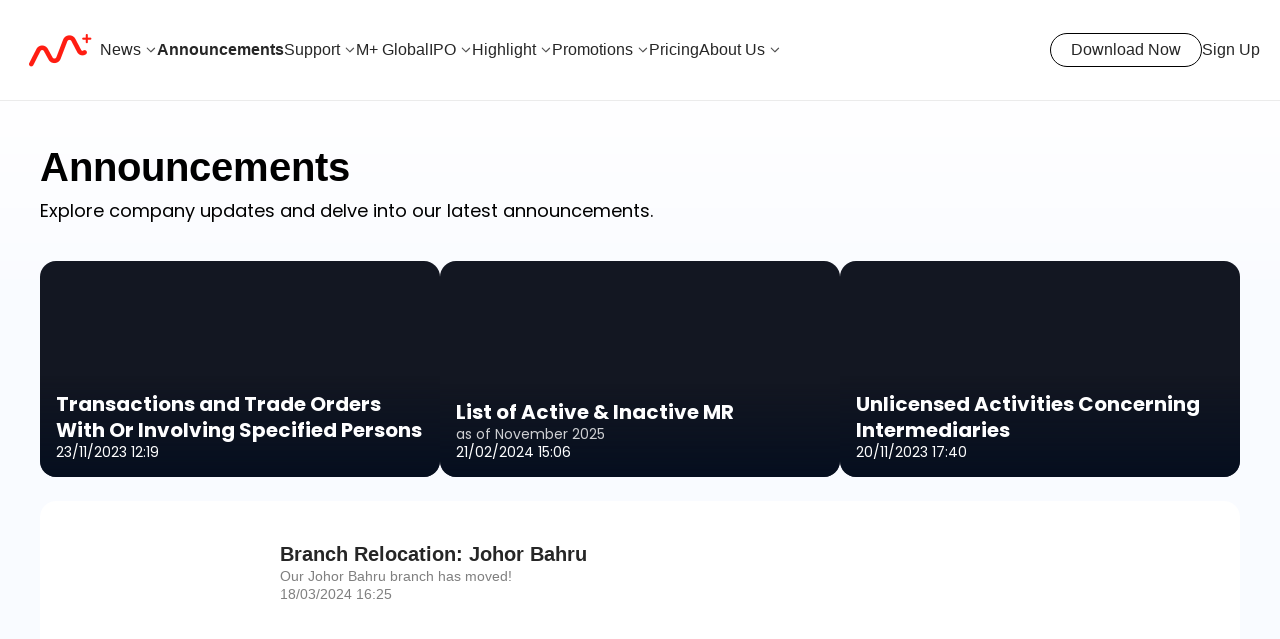

--- FILE ---
content_type: text/html; charset=utf-8
request_url: https://mplusonline.com/announcements
body_size: 106728
content:
<!doctype html>
<html data-n-head-ssr itemscope itemtype="https://schema.org/WebPage" lang="en" dir="auto" prefix="og:http://ogp.me/ns#" data-n-head="%7B%22itemscope%22:%7B%22ssr%22:true%7D,%22itemtype%22:%7B%22ssr%22:%22https://schema.org/WebPage%22%7D,%22lang%22:%7B%22ssr%22:%22en%22%7D,%22dir%22:%7B%22ssr%22:%22auto%22%7D,%22prefix%22:%7B%22ssr%22:%22og:http://ogp.me/ns#%22%7D%7D">
  <head >
    <meta data-n-head="ssr" charset="utf-8"><meta data-n-head="ssr" name="viewport" content="width=device-width, initial-scale=1, maximum-scale=1, user-scalable=no, minimal-ui"><meta data-n-head="ssr" http-equiv="x-dns-prefetch-control" content="on"><meta data-n-head="ssr" http-equiv="X-UA-Compatible" content="IE=edge,chrome=1"><meta data-n-head="ssr" name="renderer" content="webkit"><meta data-n-head="ssr" name="renderer" content="no-referrer-when-downgrade"><meta data-n-head="ssr" name="applicable-device" content="pc,mobile"><meta data-n-head="ssr" name="apple-touch-fullscreen" content="yes"><meta data-n-head="ssr" name="apple-mobile-web-app-title" content="Your Trusted Guide to Global Trading | Malacca Securities"><meta data-n-head="ssr" name="apple-mobile-web-app-capable" content="yes"><meta data-n-head="ssr" name="apple-mobile-web-app-status-bar-style" content="white"><meta data-n-head="ssr" name="format-detection" content="telephone=no,email=no,address=no"><meta data-n-head="ssr" property="fb:app_id" content="356164108187185"><meta data-n-head="ssr" data-hid="keywords" name="keywords" content=""><meta data-n-head="ssr" data-hid="description" name="description" content="Trade in the MY, US &amp; HK markets with real-time data, Shariah screening, 24-hour online customer support, 24/7 news updates and more exciting features."><meta data-n-head="ssr" property="og:site_name" content="" data-hid="og:site_name"><meta data-n-head="ssr" property="og:type" content="website" data-hid="og:type"><meta data-n-head="ssr" property="og:url" content="https://mplusonline.com/announcements?lang=en-US" data-hid="og:url"><meta data-n-head="ssr" property="og:title" content="Your Trusted Guide to Global Trading | Malacca Securities" data-hid="og:title"><meta data-n-head="ssr" property="og:description" content="Trade in the MY, US &amp; HK markets with real-time data, Shariah screening, 24-hour online customer sup..." data-hid="og:description"><meta data-n-head="ssr" property="og:image" content="/_nuxt/img/default-share.31abdb0.png" data-hid="og:image"><meta data-n-head="ssr" itemprop="name" content="Your Trusted Guide to Global Trading | Malacca Securities" data-hid="itemprop:name"><meta data-n-head="ssr" itemprop="headline" content="Your Trusted Guide to Global Trading | Malacca Securities" data-hid="itemprop:headline"><meta data-n-head="ssr" itemprop="description" content="Trade in the MY, US &amp; HK markets with real-time data, Shariah screening, 24-hour online customer sup..." data-hid="itemprop:description"><meta data-n-head="ssr" itemprop="author" content="global" data-hid="itemprop:author"><meta data-n-head="ssr" itemprop="publisher" content="Your Trusted Guide to Global Trading | Malacca Securities" data-hid="itemprop:publisher"><meta data-n-head="ssr" itemprop="datePublished" content="1768991423191" data-hid="itemprop:datePublished"><meta data-n-head="ssr" itemprop="mainEntityOfPage" content="https://mplusonline.com/" data-hid="itemprop:mainEntityOfPage"><meta data-n-head="ssr" itemprop="url" content="https://mplusonline.com/announcements?lang=en-US" data-hid="itemprop:url"><meta data-n-head="ssr" itemprop="image" content="/_nuxt/img/default-share.31abdb0.png" data-hid="itemprop:image"><meta data-n-head="ssr" name="twitter:card" content="summary" data-hid="twitter:card"><meta data-n-head="ssr" name="twitter:site" content="Your Trusted Guide to Global Trading | Malacca Securities" data-hid="twitter:site"><meta data-n-head="ssr" name="twitter:creator" content="Your Trusted Guide to Global Trading | Malacca Securities" data-hid="twitter:creator"><meta data-n-head="ssr" name="twitter:title" content="Your Trusted Guide to Global Trading | Malacca Securities" data-hid="twitter:title"><meta data-n-head="ssr" name="twitter:description" content="Trade in the MY, US &amp; HK markets with real-time data, Shariah screening, 24-hour online customer sup..." data-hid="twitter:description"><meta data-n-head="ssr" name="twitter:image" content="/_nuxt/img/default-share.31abdb0.png" data-hid="twitter:image"><meta data-n-head="ssr" name="twitter:url" content="https://mplusonline.com/announcements?lang=en-US" data-hid="twitter:url"><meta data-n-head="ssr" name="apple-mobile-web-app-title" content="" data-hid="apple-mobile-web-app-title"><title>Announcements</title><base href="/"><link data-n-head="ssr" rel="shortcut icon" type="image/png" id="favicon"><link data-n-head="ssr" ref="preload" href="https://r.global.mplusonline.com/fe/hs-my-res/plugins/beacon/beacon-1.1.1.js?agentId=ua20230220094002&amp;codeError=1&amp;loadError=1&amp;promiseError=1&amp;api=1&amp;spa=1" as="script"><link data-n-head="ssr" rel="preconnect" crossorigin="anonymous" href="https://web-api.mplusglobal.com.my"><link data-n-head="ssr" rel="dns-prefetch" href="https://web-api.mplusglobal.com.my"><link data-n-head="ssr" rel="dns-prefetch" href="https://global.mplusonline.com"><link data-n-head="ssr" rel="dns-prefetch" href="//n.sinaimg.cn"><link data-n-head="ssr" href="https://mplusonline.com/announcements" rel="alternate" hreflang="x-default" data-hid="link:alternate:x-default"><link data-n-head="ssr" href="https://mplusonline.com/announcements" rel="alternate" hreflang="en" data-hid="link:alternate:en"><link data-n-head="ssr" href="https://mplusonline.com/en-us/announcements" rel="alternate" hreflang="en-us" data-hid="link:alternate:en-us"><link data-n-head="ssr" href="https://mplusonline.com/announcements" rel="canonical" data-hid="link:canonical"><script data-n-head="ssr" src="https://r.global.mplusonline.com/fe/hs-my-res/plugins/beacon/beacon-1.1.1.js?agentId=ua20230220094002&amp;codeError=1&amp;loadError=1&amp;promiseError=1&amp;api=1&amp;spa=1" crossorigin="anonymous" defer></script><style data-vue-ssr-id="3fd20b25:0 5c3096e8:0 8934c594:0 4be4f414:0 0e5e4e96:0 17ac49de:0 b46cac5a:0 7c0004af:0 f05e6c86:0 24c94d21:0 44773982:0 6edbbe4f:0 6fcc2e22:0 f2aae24e:0 73935c15:0 78a26335:0 86a7390e:0 4b55438f:0 43af7b1d:0 459b1962:0 5eea3942:0 2699b2cf:0 04a0bd0f:0 7ba325b9:0 5592f63f:0 6594565e:0 7855e70e:0 0b8f9ec2:0 ee428cb6:0 35f18fd3:0 5ddcb45e:0 62b3aedb:0 06cece4f:0 738fc5e2:0 01f3ee5c:0 09260392:0 19966f32:0 ec281312:0">/**
 * Swiper 12.0.3
 * Most modern mobile touch slider and framework with hardware accelerated transitions
 * https://swiperjs.com
 *
 * Copyright 2014-2025 Vladimir Kharlampidi
 *
 * Released under the MIT License
 *
 * Released on: October 21, 2025
 */

:root {
  --swiper-theme-color: #007aff;
  /*
  --swiper-preloader-color: var(--swiper-theme-color);
  --swiper-wrapper-transition-timing-function: initial;
  */
}
:host {
  position: relative;
  display: block;
  margin-left: auto;
  margin-right: auto;
  z-index: 1;
}
.swiper {
  margin-left: auto;
  margin-right: auto;
  position: relative;
  overflow: hidden;
  list-style: none;
  padding: 0;
  /* Fix of Webkit flickering */
  z-index: 1;
  display: block;
}
.swiper-vertical > .swiper-wrapper {
  flex-direction: column;
}
.swiper-wrapper {
  position: relative;
  width: 100%;
  height: 100%;
  z-index: 1;
  display: flex;
  transition-property: transform;
  transition-timing-function: var(--swiper-wrapper-transition-timing-function, initial);
  box-sizing: content-box;
}
.swiper-android .swiper-slide,
.swiper-ios .swiper-slide,
.swiper-wrapper {
  transform: translate3d(0px, 0, 0);
}
.swiper-horizontal {
  touch-action: pan-y;
}
.swiper-vertical {
  touch-action: pan-x;
}
.swiper-slide {
  flex-shrink: 0;
  width: 100%;
  height: 100%;
  position: relative;
  transition-property: transform;
  display: block;
}
.swiper-slide-invisible-blank {
  visibility: hidden;
}
/* Auto Height */
.swiper-autoheight,
.swiper-autoheight .swiper-slide {
  height: auto;
}
.swiper-autoheight .swiper-wrapper {
  align-items: flex-start;
  transition-property: transform, height;
}
.swiper-backface-hidden .swiper-slide {
  transform: translateZ(0);
  backface-visibility: hidden;
}
/* 3D Effects */
.swiper-3d.swiper-css-mode .swiper-wrapper {
  perspective: 1200px;
}
.swiper-3d .swiper-wrapper {
  transform-style: preserve-3d;
}
.swiper-3d {
  perspective: 1200px;
  .swiper-slide,
  .swiper-cube-shadow {
    transform-style: preserve-3d;
  }
}

/* CSS Mode */
.swiper-css-mode {
  > .swiper-wrapper {
    overflow: auto;
    scrollbar-width: none; /* For Firefox */
    -ms-overflow-style: none; /* For Internet Explorer and Edge */
    &::-webkit-scrollbar {
      display: none;
    }
  }
  > .swiper-wrapper > .swiper-slide {
    scroll-snap-align: start start;
  }
  &.swiper-horizontal {
    > .swiper-wrapper {
      scroll-snap-type: x mandatory;
    }
  }
  &.swiper-vertical {
    > .swiper-wrapper {
      scroll-snap-type: y mandatory;
    }
  }
  &.swiper-free-mode {
    > .swiper-wrapper {
      scroll-snap-type: none;
    }
    > .swiper-wrapper > .swiper-slide {
      scroll-snap-align: none;
    }
  }
  &.swiper-centered {
    > .swiper-wrapper::before {
      content: '';
      flex-shrink: 0;
      order: 9999;
    }
    > .swiper-wrapper > .swiper-slide {
      scroll-snap-align: center center;
      scroll-snap-stop: always;
    }
  }
  &.swiper-centered.swiper-horizontal {
    > .swiper-wrapper > .swiper-slide:first-child {
      margin-inline-start: var(--swiper-centered-offset-before);
    }
    > .swiper-wrapper::before {
      height: 100%;
      min-height: 1px;
      width: var(--swiper-centered-offset-after);
    }
  }
  &.swiper-centered.swiper-vertical {
    > .swiper-wrapper > .swiper-slide:first-child {
      margin-block-start: var(--swiper-centered-offset-before);
    }
    > .swiper-wrapper::before {
      width: 100%;
      min-width: 1px;
      height: var(--swiper-centered-offset-after);
    }
  }
}

/* Slide styles start */
/* 3D Shadows */
.swiper-3d {
  .swiper-slide-shadow,
  .swiper-slide-shadow-left,
  .swiper-slide-shadow-right,
  .swiper-slide-shadow-top,
  .swiper-slide-shadow-bottom,
  .swiper-slide-shadow,
  .swiper-slide-shadow-left,
  .swiper-slide-shadow-right,
  .swiper-slide-shadow-top,
  .swiper-slide-shadow-bottom {
    position: absolute;
    left: 0;
    top: 0;
    width: 100%;
    height: 100%;
    pointer-events: none;
    z-index: 10;
  }
  .swiper-slide-shadow {
    background: rgba(0, 0, 0, 0.15);
  }
  .swiper-slide-shadow-left {
    background-image: linear-gradient(to left, rgba(0, 0, 0, 0.5), rgba(0, 0, 0, 0));
  }
  .swiper-slide-shadow-right {
    background-image: linear-gradient(to right, rgba(0, 0, 0, 0.5), rgba(0, 0, 0, 0));
  }
  .swiper-slide-shadow-top {
    background-image: linear-gradient(to top, rgba(0, 0, 0, 0.5), rgba(0, 0, 0, 0));
  }
  .swiper-slide-shadow-bottom {
    background-image: linear-gradient(to bottom, rgba(0, 0, 0, 0.5), rgba(0, 0, 0, 0));
  }
}
.swiper-lazy-preloader {
  width: 42px;
  height: 42px;
  position: absolute;
  left: 50%;
  top: 50%;
  margin-left: -21px;
  margin-top: -21px;
  z-index: 10;
  transform-origin: 50%;
  box-sizing: border-box;
  border: 4px solid var(--swiper-preloader-color, var(--swiper-theme-color));
  border-radius: 50%;
  border-top-color: transparent;
}
.swiper:not(.swiper-watch-progress),
.swiper-watch-progress .swiper-slide-visible {
  .swiper-lazy-preloader {
    animation: swiper-preloader-spin 1s infinite linear;
  }
}
.swiper-lazy-preloader-white {
  --swiper-preloader-color: #fff;
}
.swiper-lazy-preloader-black {
  --swiper-preloader-color: #000;
}
@keyframes swiper-preloader-spin {
  0% {
    transform: rotate(0deg);
  }
  100% {
    transform: rotate(360deg);
  }
}
/* Slide styles end */

.swiper-fade {
  &.swiper-free-mode {
    .swiper-slide {
      transition-timing-function: ease-out;
    }
  }
  .swiper-slide {
    pointer-events: none;
    transition-property: opacity;
    .swiper-slide {
      pointer-events: none;
    }
  }
  .swiper-slide-active {
    pointer-events: auto;
    & .swiper-slide-active {
      pointer-events: auto;
    }
  }
}

:root {
  --swiper-navigation-size: 44px;
  /*
  --swiper-navigation-top-offset: 50%;
  --swiper-navigation-sides-offset: 4px;
  --swiper-navigation-color: var(--swiper-theme-color);
  */
}
.swiper-button-prev,
.swiper-button-next {
  position: absolute;

  width: var(--swiper-navigation-size);
  height: var(--swiper-navigation-size);

  z-index: 10;
  cursor: pointer;
  display: flex;
  align-items: center;
  justify-content: center;
  color: var(--swiper-navigation-color, var(--swiper-theme-color));
  &.swiper-button-disabled {
    opacity: 0.35;
    cursor: auto;
    pointer-events: none;
  }
  &.swiper-button-hidden {
    opacity: 0;
    cursor: auto;
    pointer-events: none;
  }
  .swiper-navigation-disabled & {
    display: none !important;
  }
  svg {
    width: 100%;
    height: 100%;
    object-fit: contain;
    transform-origin: center;
    fill: currentColor;
    pointer-events: none;
  }
}

.swiper-button-lock {
  display: none;
}

.swiper-button-prev,
.swiper-button-next {
  top: var(--swiper-navigation-top-offset, 50%);
  margin-top: calc(0px - (var(--swiper-navigation-size) / 2));
}
.swiper-button-prev {
  left: var(--swiper-navigation-sides-offset, 4px);
  right: auto;
  .swiper-navigation-icon {
    transform: rotate(180deg);
  }
}
.swiper-button-next {
  right: var(--swiper-navigation-sides-offset, 4px);
  left: auto;
}
.swiper-horizontal {
  .swiper-button-prev,
  .swiper-button-next,
  ~ .swiper-button-prev,
  ~ .swiper-button-next {
    top: var(--swiper-navigation-top-offset, 50%);
    margin-top: calc(0px - (var(--swiper-navigation-size) / 2));
    margin-left: 0;
  }
  .swiper-button-prev,
  & ~ .swiper-button-prev,
  &.swiper-rtl .swiper-button-next,
  &.swiper-rtl ~ .swiper-button-next {
    left: var(--swiper-navigation-sides-offset, 4px);
    right: auto;
  }
  .swiper-button-next,
  & ~ .swiper-button-next,
  &.swiper-rtl .swiper-button-prev,
  &.swiper-rtl ~ .swiper-button-prev {
    right: var(--swiper-navigation-sides-offset, 4px);
    left: auto;
  }
  .swiper-button-prev,
  & ~ .swiper-button-prev,
  &.swiper-rtl .swiper-button-next,
  &.swiper-rtl ~ .swiper-button-next {
    .swiper-navigation-icon {
      transform: rotate(180deg);
    }
  }
  &.swiper-rtl .swiper-button-prev,
  &.swiper-rtl ~ .swiper-button-prev {
    .swiper-navigation-icon {
      transform: rotate(0deg);
    }
  }
}
.swiper-vertical {
  .swiper-button-prev,
  .swiper-button-next,
  ~ .swiper-button-prev,
  ~ .swiper-button-next {
    left: var(--swiper-navigation-top-offset, 50%);
    right: auto;
    margin-left: calc(0px - (var(--swiper-navigation-size) / 2));
    margin-top: 0;
  }
  .swiper-button-prev,
  ~ .swiper-button-prev {
    top: var(--swiper-navigation-sides-offset, 4px);
    bottom: auto;
    .swiper-navigation-icon {
      transform: rotate(-90deg);
    }
  }
  .swiper-button-next,
  ~ .swiper-button-next {
    bottom: var(--swiper-navigation-sides-offset, 4px);
    top: auto;
    .swiper-navigation-icon {
      transform: rotate(90deg);
    }
  }
}

:root {
  /*
  --swiper-pagination-color: var(--swiper-theme-color);
  --swiper-pagination-left: auto;
  --swiper-pagination-right: 8px;
  --swiper-pagination-bottom: 8px;
  --swiper-pagination-top: auto;
  --swiper-pagination-fraction-color: inherit;
  --swiper-pagination-progressbar-bg-color: rgba(0,0,0,0.25);
  --swiper-pagination-progressbar-size: 4px;
  --swiper-pagination-bullet-size: 8px;
  --swiper-pagination-bullet-width: 8px;
  --swiper-pagination-bullet-height: 8px;
  --swiper-pagination-bullet-border-radius: 50%;
  --swiper-pagination-bullet-inactive-color: #000;
  --swiper-pagination-bullet-inactive-opacity: 0.2;
  --swiper-pagination-bullet-opacity: 1;
  --swiper-pagination-bullet-horizontal-gap: 4px;
  --swiper-pagination-bullet-vertical-gap: 6px;
  */
}
.swiper-pagination {
  position: absolute;
  text-align: center;
  transition: 300ms opacity;
  transform: translate3d(0, 0, 0);
  z-index: 10;
  &.swiper-pagination-hidden {
    opacity: 0;
  }
  .swiper-pagination-disabled > &,
  &.swiper-pagination-disabled {
    display: none !important;
  }
}
/* Common Styles */
.swiper-pagination-fraction,
.swiper-pagination-custom,
.swiper-horizontal > .swiper-pagination-bullets,
.swiper-pagination-bullets.swiper-pagination-horizontal {
  bottom: var(--swiper-pagination-bottom, 8px);
  top: var(--swiper-pagination-top, auto);
  left: 0;
  width: 100%;
}
/* Bullets */
.swiper-pagination-bullets-dynamic {
  overflow: hidden;
  font-size: 0;
  .swiper-pagination-bullet {
    transform: scale(0.33);
    position: relative;
  }
  .swiper-pagination-bullet-active {
    transform: scale(1);
  }
  .swiper-pagination-bullet-active-main {
    transform: scale(1);
  }
  .swiper-pagination-bullet-active-prev {
    transform: scale(0.66);
  }
  .swiper-pagination-bullet-active-prev-prev {
    transform: scale(0.33);
  }
  .swiper-pagination-bullet-active-next {
    transform: scale(0.66);
  }
  .swiper-pagination-bullet-active-next-next {
    transform: scale(0.33);
  }
}
.swiper-pagination-bullet {
  width: var(--swiper-pagination-bullet-width, var(--swiper-pagination-bullet-size, 8px));
  height: var(--swiper-pagination-bullet-height, var(--swiper-pagination-bullet-size, 8px));
  display: inline-block;
  border-radius: var(--swiper-pagination-bullet-border-radius, 50%);
  background: var(--swiper-pagination-bullet-inactive-color, #000);
  opacity: var(--swiper-pagination-bullet-inactive-opacity, 0.2);
  button& {
    border: none;
    margin: 0;
    padding: 0;
    box-shadow: none;
    appearance: none;
  }
  .swiper-pagination-clickable & {
    cursor: pointer;
  }

  &:only-child {
    display: none !important;
  }
}
.swiper-pagination-bullet-active {
  opacity: var(--swiper-pagination-bullet-opacity, 1);
  background: var(--swiper-pagination-color, var(--swiper-theme-color));
}

.swiper-vertical > .swiper-pagination-bullets,
.swiper-pagination-vertical.swiper-pagination-bullets {
  right: var(--swiper-pagination-right, 8px);
  left: var(--swiper-pagination-left, auto);
  top: 50%;
  transform: translate3d(0px, -50%, 0);
  .swiper-pagination-bullet {
    margin: var(--swiper-pagination-bullet-vertical-gap, 6px) 0;
    display: block;
  }
  &.swiper-pagination-bullets-dynamic {
    top: 50%;
    transform: translateY(-50%);
    width: 8px;
    .swiper-pagination-bullet {
      display: inline-block;
      transition:
        200ms transform,
        200ms top;
    }
  }
}
.swiper-horizontal > .swiper-pagination-bullets,
.swiper-pagination-horizontal.swiper-pagination-bullets {
  .swiper-pagination-bullet {
    margin: 0 var(--swiper-pagination-bullet-horizontal-gap, 4px);
  }
  &.swiper-pagination-bullets-dynamic {
    left: 50%;
    transform: translateX(-50%);
    white-space: nowrap;
    .swiper-pagination-bullet {
      transition:
        200ms transform,
        200ms left;
    }
  }
}
.swiper-horizontal.swiper-rtl > .swiper-pagination-bullets-dynamic .swiper-pagination-bullet {
  transition:
    200ms transform,
    200ms right;
}
/* Fraction */
.swiper-pagination-fraction {
  color: var(--swiper-pagination-fraction-color, inherit);
}
/* Progress */
.swiper-pagination-progressbar {
  background: var(--swiper-pagination-progressbar-bg-color, rgba(0, 0, 0, 0.25));
  position: absolute;
  .swiper-pagination-progressbar-fill {
    background: var(--swiper-pagination-color, var(--swiper-theme-color));
    position: absolute;
    left: 0;
    top: 0;
    width: 100%;
    height: 100%;
    transform: scale(0);
    transform-origin: left top;
  }
  .swiper-rtl & .swiper-pagination-progressbar-fill {
    transform-origin: right top;
  }
  .swiper-horizontal > &,
  &.swiper-pagination-horizontal,
  .swiper-vertical > &.swiper-pagination-progressbar-opposite,
  &.swiper-pagination-vertical.swiper-pagination-progressbar-opposite {
    width: 100%;
    height: var(--swiper-pagination-progressbar-size, 4px);
    left: 0;
    top: 0;
  }
  .swiper-vertical > &,
  &.swiper-pagination-vertical,
  .swiper-horizontal > &.swiper-pagination-progressbar-opposite,
  &.swiper-pagination-horizontal.swiper-pagination-progressbar-opposite {
    width: var(--swiper-pagination-progressbar-size, 4px);
    height: 100%;
    left: 0;
    top: 0;
  }
}
.swiper-pagination-lock {
  display: none;
}

/* Zoom container styles start */
.swiper-zoom-container {
  width: 100%;
  height: 100%;
  display: flex;
  justify-content: center;
  align-items: center;
  text-align: center;

  > img,
  > svg,
  > canvas {
    max-width: 100%;
    max-height: 100%;
    object-fit: contain;
  }
}
/* Zoom container styles end */

.swiper-slide-zoomed {
  cursor: move;
  touch-action: none;
}

/* global.css */
@font-face {
  font-family: 'Poppins';
  src: url(/_nuxt/fonts/Poppins-Thin.9ec2636.ttf) format('truetype');
  font-weight: 100;
  font-style: normal;
}
@font-face {
  font-family: 'Poppins';
  src: url(/_nuxt/fonts/Poppins-ExtraLight.6f8391b.ttf) format('truetype');
  font-weight: 200;
  font-style: normal;
}
@font-face {
  font-family: 'Poppins';
  src: url(/_nuxt/fonts/Poppins-Light.fcc40ae.ttf) format('truetype');
  font-weight: 300;
  font-style: normal;
}
@font-face {
  font-family: 'Poppins';
  src: url(/_nuxt/fonts/Poppins-Regular.093ee89.ttf) format('truetype');
  font-weight: 400;
  font-style: normal;
}
@font-face {
  font-family: 'Poppins';
  src: url(/_nuxt/fonts/Poppins-Medium.bf59c68.ttf) format('truetype');
  font-weight: 500;
  font-style: normal;
}
@font-face {
  font-family: 'Poppins';
  src: url(/_nuxt/fonts/Poppins-SemiBold.6f1520d.ttf) format('truetype');
  font-weight: 600;
  font-style: normal;
}
@font-face {
  font-family: 'Poppins';
  src: url(/_nuxt/fonts/Poppins-Bold.08c20a4.ttf) format('truetype');
  font-weight: 700;
  font-style: normal;
}
@font-face {
  font-family: 'Poppins';
  src: url(/_nuxt/fonts/Poppins-ExtraBold.d45bdbc.ttf) format('truetype');
  font-weight: 800;
  font-style: normal;
}
/* Italic */
@font-face {
  font-family: 'Poppins';
  src: url(/_nuxt/fonts/Poppins-ThinItalic.01555d2.ttf) format('truetype');
  font-weight: 100;
  font-style: italic;
}
@font-face {
  font-family: 'Poppins';
  src: url(/_nuxt/fonts/Poppins-ExtraLightItalic.a9bed01.ttf) format('truetype');
  font-weight: 200;
  font-style: italic;
}
@font-face {
  font-family: 'Poppins';
  src: url(/_nuxt/fonts/Poppins-LightItalic.0613c48.ttf) format('truetype');
  font-weight: 300;
  font-style: italic;
}
@font-face {
  font-family: 'Poppins';
  src: url(/_nuxt/fonts/Poppins-Italic.c103423.ttf) format('truetype');
  font-weight: 400;
  font-style: italic;
}
@font-face {
  font-family: 'Poppins';
  src: url(/_nuxt/fonts/Poppins-MediumItalic.cf5ba39.ttf) format('truetype');
  font-weight: 500;
  font-style: italic;
}
@font-face {
  font-family: 'Poppins';
  src: url(/_nuxt/fonts/Poppins-SemiBoldItalic.9841f3d.ttf) format('truetype');
  font-weight: 600;
  font-style: italic;
}
@font-face {
  font-family: 'Poppins';
  src: url(/_nuxt/fonts/Poppins-BoldItalic.19406f7.ttf) format('truetype');
  font-weight: 700;
  font-style: italic;
}
@font-face {
  font-family: 'Poppins';
  src: url(/_nuxt/fonts/Poppins-ExtraBoldItalic.8afe4dc.ttf) format('truetype');
  font-weight: 800;
  font-style: italic;
}

:root {
  --my-text-h1: 40px;
  --my-text-h2: 28px;
  --my-text-h3: 24px;
  --my-text-h4: 20px;
  --my-text-xs: 12px;
  --my-text-s: 14px;
  --my-text-m: 16px;
  --my-text-l: 18px;
  --my-footer-bg: #1C222B;
  --my-color-footer: #BCC4DA;
  --my-color-white: #FFF;
  --my-color-white-70: rgba(255, 255, 255, 0.7);
  --my-font-weight: 400;
  --my-font-weight-bold: 700;
  --my-line-height: 130%;
  --my-text: rgba(0, 0, 0, 0.85);
  --my-text-light: rgba(0, 0, 0, 0.5);
  --my-text-focus: #00D8BF;
}

*,
::before,
::after {
  box-sizing: border-box;
  border-width: 0;
  border-style: solid;
  border-color: currentColor;
}
html {
  line-height: 1.5;
  -webkit-text-size-adjust: 100%;
  -moz-tab-size: 4;
  tab-size: 4;
  font-family: ui-sans-serif, system-ui, -apple-system, BlinkMacSystemFont, "Segoe UI", Roboto, "Helvetica Neue", Arial, "Noto Sans", sans-serif, "Apple Color Emoji", "Segoe UI Emoji", "Segoe UI Symbol", "Noto Color Emoji";
  font-feature-settings: normal;
  font-variation-settings: normal;
}
::-webkit-scrollbar {
  width: 10px;
  height: 10px;
}
::-webkit-scrollbar-track {
  background: transparent;
}
::-webkit-scrollbar-thumb {
  background-color: #ccc;
  border-radius: 5px;
}
::-webkit-inner-spin-button,
::-webkit-outer-spin-button {
  height: auto;
}
::-webkit-scrollbar-resizer {
  background-color: #ff6e00;
}
::-webkit-search-decoration {
  -webkit-appearance: none;
}
::-webkit-file-upload-button {
  -webkit-appearance: button;
  font: inherit;
}
body ::-webkit-scrollbar {
  width: 8px;
}
body ::-webkit-scrollbar-thumb {
  background-color: #ddd;
}
:-moz-focusring {
  outline: auto;
}
:-moz-ui-invalid {
  box-shadow: none;
}
:disabled {
  cursor: default;
}
::-webkit-scrollbar-thumb:hover {
  background-color: #666;
}
body {
  margin: 0;
  line-height: inherit;
}
hr {
  height: 0;
  color: inherit;
  border-top-width: 1px;
}
abbr:where([title]) {
  text-decoration: underline dotted;
}
h1,
h2,
h3,
h4,
h5,
h6 {
  font-size: inherit;
  font-weight: inherit;
}
a {
  color: inherit;
  text-decoration: inherit;
}
b,
strong {
  font-weight: bolder;
}
code,
kbd,
samp,
pre {
  font-family: ui-monospace, SFMono-Regular, Menlo, Monaco, Consolas, "Liberation Mono", "Courier New", monospace;
  font-size: 1em;
}
small {
  font-size: 80%;
}
sub,
sup {
  font-size: 75%;
  line-height: 0;
  position: relative;
  vertical-align: baseline;
}
sub {
  bottom: -0.25em;
}
sup {
  top: -0.5em;
}
table {
  text-indent: 0;
  border-color: inherit;
  border-collapse: collapse;
}
button,
input,
optgroup,
select,
textarea {
  font-family: inherit;
  font-feature-settings: inherit;
  font-variation-settings: inherit;
  font-size: 100%;
  font-weight: inherit;
  line-height: inherit;
  color: inherit;
  margin: 0;
  padding: 0;
}
button,
select {
  text-transform: none;
}
button,
[type='button'],
[type='reset'],
[type='submit'] {
  -webkit-appearance: button;
  background-color: transparent;
  background-image: none;
}
progress {
  vertical-align: baseline;
}
[type='search'] {
  -webkit-appearance: textfield;
  outline-offset: -2px;
}
summary {
  display: list-item;
}
blockquote,
dl,
dd,
h1,
h2,
h3,
h4,
h5,
h6,
hr,
figure,
p,
pre {
  margin: 0;
}
fieldset {
  margin: 0;
  padding: 0;
}
legend {
  padding: 0;
}
ol,
ul,
menu {
  list-style: none;
  margin: 0;
  padding: 0;
}
dialog {
  padding: 0;
}
textarea {
  resize: vertical;
}
input::placeholder,
textarea::placeholder {
  opacity: 1;
  color: #9ca3af;
}
button,
[role="button"] {
  cursor: pointer;
}
img,
svg,
video,
canvas,
audio,
iframe,
embed,
object {
  display: block;
  vertical-align: middle;
}
img,
video {
  max-width: 100%;
  height: auto;
}
img[src=""],
img:not([src]) {
  opacity: 0;
}
[hidden] {
  display: none;
}

/* stylelint-disable no-descending-specificity */
.my-header {
  color: #fff;
  flex: none;
  padding: 23px 40px;
  position: fixed;
  top: 0;
  left: 0;
  right: 0;
  z-index: 101;
  background-color: rgba(255, 255, 255, 0);
  transition: 0.3s background-color color;
}
.my-header::before {
  content: '';
  background: linear-gradient(180deg, #000c1e -40%, #00071500);
  height: 100px;
  opacity: 1;
  pointer-events: none;
  position: absolute;
  top: 0;
  left: 0;
  right: 0;
  width: 100%;
  transition-property: opacity;
}
.my-header__inner {
  height: 54px;
  padding: 5px 0;
  align-items: center;
  display: flex;
  max-width: 100%;
  position: relative;
  justify-content: space-between;
}
.my-header-nav {
  display: flex;
  justify-content: flex-start;
  flex-shrink: 0;
  gap: 32px;
  height: 100%;
  align-items: center;
}
.my-header-logo {
  background: url(/_nuxt/img/logo-white.c1971cf.png) no-repeat center;
  background-color: transparent;
  background-size: contain;
  width: 80px;
  height: 36px;
  cursor: pointer;
}
.my-header-menu {
  height: 100%;
  display: flex;
  flex: 1 10%;
  align-items: center;
  gap: 32px;
  font-size: var(--my-text-m);
  font-weight: 400;
  line-height: 130%;
}
.my-header-user {
  display: flex;
  flex: none;
  justify-content: flex-end;
  align-items: center;
  height: 100%;
  gap: 24px;
}
.my-header--link {
  position: relative;
  display: flex;
  align-items: center;
  height: 100%;
  text-decoration: none;
  font-size: var(--my-text-m);
  font-weight: 400;
  line-height: 130%;
  cursor: pointer;
  gap: 4px;
}
.my-header--link.active {
  font-weight: 700;
}
.my-header--link:hover {
  color: var(--my-text-focus);
}
.my-header--btn {
  display: flex;
  padding: 8px 20px;
  justify-content: center;
  align-items: center;
  gap: 10px;
  border-radius: 40px;
  border: 1px solid currentColor;
  color: currentColor;
  font-size: var(--my-text-m);
  line-height: 1;
  text-align: center;
  transition: all 0.2s ease-in-out;
}
.my-header--btn:hover {
  background-color: var(--my-text-focus);
  border-color: var(--my-text-focus);
  color: #fff;
}
.my-header-markets {
  display: flex;
  gap: 16px;
  flex-direction: row;
  flex-wrap: wrap;
}
.my-header-markets__download {
  position: relative;
  display: flex;
  padding: 8px 20px;
  align-items: center;
  gap: 10px;
  border-radius: 40px;
  cursor: pointer;
  background-color: #f00;
  border: 1px solid #fff;
}
.my-header-markets__download--app {
  font-size: var(--my-text-m);
  font-weight: var(--my-font-weight);
  line-height: 1;
  display: flex;
  flex-direction: column;
}
.my-header-markets2 {
  display: none;
  gap: 16px;
  flex-direction: row;
  flex-wrap: wrap;
}
.my-header-markets2__download {
  position: relative;
  display: flex;
  padding: 8px 20px;
  align-items: center;
  gap: 10px;
  border-radius: 40px;
  cursor: pointer;
  background-color: #f00;
  border: 1px solid #fff;
}
.my-header-markets2__download--app {
  font-size: var(--my-text-m);
  font-weight: var(--my-font-weight);
  line-height: 1;
  display: flex;
  flex-direction: column;
}
.my-header.is-stuck {
  border-bottom: 1px solid rgba(0, 0, 0, 0.08);
  background-color: #ffffff;
  color: var(--my-text);
}
.my-header.is-stuck::before {
  content: none;
}
.my-header.is-stuck .my-header-logo {
  background: url(/_nuxt/img/logo-red.12d69da.png) no-repeat center;
  background-size: contain;
}
.my-header.is-stuck .my-header-markets__download {
  background-color: #fff0;
  border: 1px solid #000;
}
.my-header.is-stuck .my-header-markets__download:hover {
  background-color: var(--my-text-focus);
  border-color: var(--my-text-focus);
  color: #fff;
}
.my-header.is-stuck .my-header-markets2__download {
  background-color: #fff0;
  border: 1px solid #000;
}
.my-header.is-stuck .my-header-markets2__download:hover {
  background-color: var(--my-text-focus);
  border-color: var(--my-text-focus);
  color: #fff;
}
.my-header.sticky {
  position: sticky;
  border-bottom: 1px solid rgba(0, 0, 0, 0.08);
  color: var(--my-text);
}
.my-header.sticky::before {
  content: none;
}
.my-header.sticky::after {
  content: '';
  position: absolute;
  left: 0;
  right: 0;
  top: 0;
  bottom: 0;
  background: rgba(255, 255, 255, 0.7);
  backdrop-filter: blur(10px);
  z-index: -1;
}
.my-header.sticky .my-header-logo {
  background: url(/_nuxt/img/logo-red.12d69da.png) no-repeat center;
  background-size: contain;
}
.my-header.sticky .my-header-markets__download {
  background-color: #fff0;
  border: 1px solid #000;
}
.my-header.sticky .my-header-markets__download:hover {
  background-color: var(--my-text-focus);
  border-color: var(--my-text-focus);
  color: #fff;
}
.my-header.sticky .my-header-markets2__download {
  background-color: #fff0;
  border: 1px solid #000;
}
.my-header.sticky .my-header-markets2__download:hover {
  background-color: var(--my-text-focus);
  border-color: var(--my-text-focus);
  color: #fff;
}
/*
* my-flyout
*/
.open-step {
  display: flex;
  padding: 2px 4px;
  align-items: center;
  gap: 10px;
  border-radius: 2px;
  background: #00d8bf;
  color: #fff;
  font-size: 14px;
  font-weight: 400;
  margin-left: 4px;
}
.my-flyout {
  position: relative;
  height: 100%;
  display: flex;
  flex-direction: column;
}
.my-flyout-title {
  display: flex;
  align-items: center;
  height: 100%;
  gap: 4px;
}
.my-flyout-menu {
  position: absolute;
  top: 130%;
  left: 0;
  background-color: #fff;
  border-radius: 6px;
  opacity: 0;
  visibility: hidden;
  transition: all calc(300 * 1ms) cubic-bezier(0.42, 0.01, 0.58, 1), transform calc(300 * 1ms) cubic-bezier(0.42, 0.01, 0.58, 1);
  transform: translateY(20px);
  box-shadow: 0 0 20px rgba(0, 0, 0, 0.2);
}
.my-flyout-menu__user {
  position: relative;
  padding: 20px;
  white-space: nowrap;
  color: var(--my-text);
}
.my-flyout-menu__user::before {
  position: absolute;
  content: ' ';
  pointer-events: none;
  top: -50%;
  right: -50%;
  bottom: -50%;
  left: -50%;
  border: 0 solid rgba(0, 0, 0, 0.05);
  transform: scale(0.5);
  border-bottom-width: 1px;
}
.my-flyout-menu--right {
  left: initial;
  right: 0;
}
.my-flyout-button {
  background-color: transparent;
  border: none;
  color: currentColor;
  font-size: var(--my-text-m);
  line-height: 130%;
}
.my-flyout .icon-moredown {
  --un-icon: url([data-uri]);
  display: block;
  mask: var(--un-icon) no-repeat;
  mask-size: 100% 100%;
  -webkit-mask: var(--un-icon) no-repeat;
  -webkit-mask-size: 100% 100%;
  background-color: currentColor;
  width: 12px;
  height: 12px;
  color: currentColor;
  margin-left: 4px;
  transition: 0.3s transform;
}
.my-flyout:hover {
  color: var(--my-text-focus);
}
.my-flyout:hover::before {
  content: '';
  position: absolute;
  top: 95%;
  width: 100%;
  height: 100%;
}
.my-flyout:hover .my-flyout-menu {
  opacity: 1;
  visibility: visible;
  transform: translateY(0);
}
.my-flyout:hover .icon-moredown {
  transform: rotate(180deg);
}
/*
* my-dropdown
*/
.my-dropdown-menu {
  list-style: none;
  margin: 0;
  display: flex;
  padding: 8px;
  flex-direction: column;
  align-items: flex-start;
  gap: 2px;
  min-width: 180px;
  background: #fff;
  border-radius: 6px;
  transition: background-color 0.5s;
}
.my-dropdown-menu-item {
  position: relative;
  display: flex;
  align-items: center;
  justify-content: space-between;
  padding: 12px 16px;
  white-space: nowrap;
  color: var(--my-text);
  font-size: var(--my-text-m);
  line-height: 130%;
  font-weight: 400;
  transition: color 0.25s, transform 0.5s;
  cursor: pointer;
}
.my-dropdown-menu-item:hover {
  transform: translateX(4px);
  transition: transform 0.5s;
  color: var(--my-text-focus);
}
.my-dropdown-menu-item.active {
  color: var(--my-text-focus);
}
.icon-user {
  --un-icon: url(/_nuxt/img/icon-frame.ec1b654.svg);
  display: block;
  mask: var(--un-icon) no-repeat;
  mask-size: 100% 100%;
  -webkit-mask: var(--un-icon) no-repeat;
  -webkit-mask-size: 100% 100%;
  background-color: currentColor;
  width: 24px;
  height: 24px;
  color: currentColor;
}
.logout-btn {
  display: flex;
  align-items: center;
  justify-content: flex-start;
  width: 32px;
  height: 32px;
  border-radius: 50%;
  cursor: pointer;
  position: relative;
  overflow: hidden;
  transition-duration: 0.3s;
  border: 1px solid currentColor;
}
.logout-btn__sign {
  width: 100%;
  transition-duration: 0.3s;
  display: flex;
  align-items: center;
  justify-content: center;
}
.logout-btn__sign svg {
  width: 16px;
}
.logout-btn__sign svg path {
  fill: currentColor;
}
.logout-btn__text {
  position: absolute;
  right: 0%;
  width: 0%;
  opacity: 0;
  color: currentColor;
  transition-duration: 0.3s;
}
.logout-btn:hover {
  width: 100px;
  border-radius: 40px;
  transition-duration: 0.3s;
}
.logout-btn:hover .logout-btn__sign {
  width: 30%;
  transition-duration: 0.3s;
  padding-left: 8px;
}
.logout-btn:hover .logout-btn__text {
  opacity: 1;
  width: 70%;
  transition-duration: 0.3s;
  padding-right: 4px;
}
.logout-btn:active {
  transform: translate(2px, 2px);
}
.h5-nav-container {
  display: none;
}
.h5-nav {
  display: none;
}

.my-footer {
  padding: 60px 0;
  background: var(--my-footer-bg);
  color: var(--my-color-footer);
}
.my-footer-container {
  display: flex;
  gap: 60px;
  flex-direction: column;
  flex-wrap: nowrap;
}
.my-footer-socials {
  display: flex;
  align-items: center;
  justify-content: space-between;
  flex-direction: row;
  flex-wrap: wrap;
  gap: 40px;
  color: #fff;
}
.my-footer-follow {
  display: flex;
  flex-direction: row;
  align-items: center;
  gap: 40px;
}
.my-footer-follow__logo {
  height: 50px;
  object-fit: contain;
}
.my-footer-follow__list {
  display: flex;
  gap: 24px;
}
.my-footer-follow__list--link {
  position: relative;
  display: flex;
  justify-content: center;
  align-items: center;
  box-sizing: border-box;
  width: 40px;
  height: 40px;
  padding: 10px;
  border-radius: 40px;
}
.my-footer-follow__list--link::after {
  content: '';
  pointer-events: none;
  display: block;
  position: absolute;
  left: 0;
  top: 0;
  transform-origin: 0 0;
  border: 1px solid currentColor;
  opacity: 0.5;
  border-radius: 40px;
  box-sizing: border-box;
  width: 100%;
  height: 100%;
}
@media (min-resolution: 2dppx) {
  .my-footer-follow__list--link::after {
    width: 200%;
    height: 200%;
    border-radius: calc(40px * 2);
    transform: scale(0.5);
  }
}
@media (min-resolution: 3dppx) {
  .my-footer-follow__list--link::after {
    width: 300%;
    height: 300%;
    border-radius: calc(40px * 3);
    transform: scale(0.333);
  }
}
.my-footer-follow__list--link:hover::after {
  opacity: 1;
}
.my-footer-markets {
  display: flex;
  gap: 16px;
  flex-direction: row;
  flex-wrap: wrap;
}
.my-footer-markets__download {
  position: relative;
  display: flex;
  padding: 8px 24px;
  align-items: center;
  gap: 16px;
  border-radius: 48px;
  cursor: pointer;
  background-color: #fff;
}
.my-footer-markets__download--img {
  position: relative;
  width: 40px;
  height: 40px;
  border-radius: 8px;
}
.my-footer-markets__download--app {
  color: rgba(0, 0, 0, 0.5);
  font-size: var(--my-text-s);
  font-weight: var(--my-font-weight);
  line-height: var(--my-line-height);
  display: flex;
  flex-direction: column;
}
.my-footer-markets__download--name {
  color: rgba(0, 0, 0, 0.85);
  font-size: var(--my-text-h4);
  font-weight: var(--my-font-weight-bold);
  line-height: var(--my-line-height);
}
.my-footer-links {
  display: flex;
  justify-content: space-between;
  font-size: var(--my-text-m);
  font-weight: var(--my-font-weight);
  line-height: var(--my-line-height);
  flex-wrap: wrap;
  flex-direction: row;
  gap: 40px;
}
.my-footer-link {
  display: flex;
  flex-direction: column;
  gap: 24px;
}
.my-footer-link:first-child {
  max-width: 320px;
}
.my-footer-link__title {
  color: var(--my-color-white);
  font-size: var(--my-text-h4);
  font-weight: var(--my-font-weight-bold);
  line-height: var(--my-line-height);
}
.my-footer-link__title--desc {
  font-size: var(--my-text-s);
  font-weight: var(--my-font-weight);
}
.my-footer-link__list {
  display: flex;
  flex-direction: column;
  gap: 24px;
}
.my-footer-link__list a:hover {
  color: #fff;
}
.my-footer-copyright {
  display: flex;
  flex-direction: column;
  gap: 28px;
  font-size: var(--my-text-s);
  font-weight: var(--my-font-weight);
  line-height: var(--my-line-height);
  opacity: 0.5;
  padding-top: 40px;
  border-top: 1px solid rgba(255, 255, 255, 0.1);
}
.i-facebook {
  --un-icon: url([data-uri]);
}
.i-ins {
  --un-icon: url(/_nuxt/img/icon-ins.a2ad6ae.svg);
}
.i-youtube {
  --un-icon: url([data-uri]);
}
.i-linkedin {
  --un-icon: url(/_nuxt/img/icon-linkedin.3ad63ae.svg);
}
.icon-social {
  display: block;
  mask: var(--un-icon) no-repeat;
  mask-size: 100% 100%;
  -webkit-mask: var(--un-icon) no-repeat;
  -webkit-mask-size: 100% 100%;
  background-color: currentColor;
  width: 20px;
  height: 20px;
  color: currentColor;
}
.icon-social:not(:last-child) {
  margin-right: 24px;
}

.my-banner {
  position: relative;
}
.my-banner .swiper-slide {
  background-repeat: no-repeat;
  background-position: center;
}
.my-banner-box {
  position: relative;
  overflow: hidden;
}
.my-banner-swiper {
  height: 520px;
}
.my-banner-swiper .swiper-pagination {
  left: 50%;
  bottom: 0;
  transform: translate3d(-50%, 0, 0);
  max-width: 814px;
}
.my-banner-swiper .swiper-pagination-bullet {
  transition: 0.3s all;
  transform-origin: left;
  width: 10px;
  height: 10px;
  background-color: #fff;
  border-radius: 10px;
  opacity: 0.6;
  margin: 0 3px;
}
.my-banner-swiper .swiper-pagination-bullet-active {
  width: 50px;
  border-radius: 10px;
  opacity: 1;
}
.my-banner-swiper img,
.my-banner-swiper video {
  display: block;
  width: 100%;
  height: 100%;
  object-fit: cover;
}
.my-banner-content {
  position: absolute;
  top: 150px;
  right: 6%;
  color: #FFF;
  font-size: var(--my-text-h4);
  font-weight: 400;
  line-height: 130%;
  width: 600px;
  z-index: 10;
}
.my-banner-content__title {
  font-size: 60px;
  font-weight: 700;
  line-height: 100%;
  text-transform: uppercase;
  margin-bottom: 16px;
}
.my-banner-content__title--stress {
  color: var(--my-text-focus);
}
.my-banner-content__btn {
  display: flex;
  align-items: center;
  justify-content: center;
  margin-top: 36px;
  width: 206px;
  height: 50px;
  border-radius: 50px;
  text-align: center;
  color: var(--my-text-focus);
  font-size: var(--my-text-h4);
  font-weight: 700;
  line-height: 130%;
  transition: all 0.2s ease-in-out;
  border: 1px solid var(--my-text-focus);
}
.my-banner-content__btn:hover {
  background: var(--my-text-focus);
  color: #FFF;
}
.my-banner-media {
  position: relative;
  width: 100%;
  height: 100%;
}
.my-banner-media--video::after {
  content: "";
  position: absolute;
  top: 0;
  background-color: var(--my-text-light);
  left: 0;
  bottom: 0;
  right: 0;
  z-index: 9;
}
.my-banner-sign {
  position: absolute;
  top: 100px;
  right: 10%;
  z-index: 20;
  width: 328px;
  border-radius: 16px;
  background: linear-gradient(180deg, #FFF 53.41%, #EBEAEA 100%);
  box-shadow: 0 22px 40px 0 rgba(0, 0, 0, 0.1);
  padding: 20px 24px 28px;
  color: #fff;
  border: 1px solid #C4C4C4;
}
.my-banner-sign .sign-form__back {
  width: 32px;
  height: 32px;
  background-color: transparent;
  border: 1px solid rgba(0, 0, 0, 0.6);
  margin-bottom: 20px;
}
.my-banner-sign .sign-form__back::after {
  color: rgba(0, 0, 0, 0.6);
}
.my-banner-sign .sign-form__bind--links {
  color: rgba(0, 0, 0, 0.6);
}
.my-banner-sign .sign-form__bind {
  margin-top: 20px;
}
.my-banner-sign .co-footer {
  gap: 8px;
}
.my-banner-sign .account-access {
  color: rgba(0, 0, 0, 0.6);
  font-size: 12px;
  font-weight: 400;
  line-height: 130%;
}
.my-banner-sign .account-access .co-footer {
  margin-top: 40px;
}
.my-banner-sign .sign-title {
  color: #000;
  font-size: 20px;
  font-weight: 700;
  line-height: 130%;
  margin-bottom: 28px;
}
.my-banner-sign .sign-form-title {
  color: #000;
  font-size: 20px;
  font-weight: 700;
  line-height: 130%;
}
.my-banner-sign .co-steps {
  display: flex;
  flex-direction: column;
  gap: 8px;
  color: rgba(0, 0, 0, 0.6);
  font-size: var(--my-text-xs);
  font-weight: 400;
  line-height: 130%;
  margin: 12px 0;
}
.my-banner-sign .co-step::before {
  color: rgba(0, 0, 0, 0.6);
}
.my-banner-sign .co-step__passed {
  color: #000000;
}
.my-banner-sign .van-field__right-icon {
  color: rgba(0, 0, 0, 0.6);
}
.my-banner-sign .van-button {
  height: 36px;
  border-radius: 8px;
  color: #000000;
  text-align: center;
  font-size: var(--my-text-m);
  font-weight: 400;
  line-height: 130%;
}
.my-banner-sign .van-tabs__nav {
  background-color: transparent;
}
.my-banner-sign .co-agreement {
  color: rgba(0, 0, 0, 0.6);
}
.my-banner-sign .co-justify-between {
  color: rgba(0, 0, 0, 0.6);
  /* stylelint-disable no-descending-specificity */
}
.my-banner-sign .co-justify-between + .co-box-cell {
  margin-top: 4px;
}
.my-banner-sign .co-link,
.my-banner-sign .co-btn-text {
  color: #000000;
}
.my-banner-sign .sign-label {
  color: #000000;
  display: flex;
  align-items: center;
  gap: 12px;
  position: relative;
  cursor: pointer;
  height: 100%;
}
.my-banner-sign .sign-label::after {
  content: "";
  height: 20px;
  width: 1px;
  background: rgba(0, 0, 0, 0.1);
  position: absolute;
  top: 50%;
  right: 0;
  transform: translate3d(0, -50%, 0);
}
.my-banner-sign .co-tabs .van-tab {
  color: #000000;
}
.my-banner-sign .co-tabs .van-tabs__wrap {
  border-bottom: 1px solid rgba(0, 0, 0, 0.1);
  margin-bottom: 36px;
}
.my-banner-sign .co-tabs .van-tabs__line {
  background-color: #000000;
}
.my-banner-sign .co-tabs .van-tab--active {
  font-weight: 700;
}
.my-banner-sign .co-box {
  margin-top: 0;
}
.my-banner-sign .van-cell {
  padding: 5px 16px;
  border-color: rgba(0, 0, 0, 0.3);
  background-color: transparent;
  color: rgba(0, 0, 0, 0.6);
}
.my-banner-sign .van-cell::after {
  content: none;
}
.my-banner-sign .van-field__control {
  color: #000000;
}
.my-banner-sign .countdown {
  color: #000;
}

.my-sidebar {
  position: fixed;
  right: 20px;
  bottom: 170px;
  z-index: 1000;
  display: flex;
  padding: 20px 12px;
  flex-direction: column;
  align-items: center;
  gap: 16px;
  border-radius: 69px;
  background: #FFF;
  box-shadow: 0 12px 24px 0 rgba(0, 0, 0, 0.08);
  transition: transform ease 0.8s;
  transform: translate3d(200px, 0, 0);
}
.my-sidebar-btn {
  position: relative;
  display: flex;
  align-items: center;
  justify-content: center;
  width: 48px;
  height: 48px;
  border: 1px solid rgba(0, 0, 0, 0.1);
  border-radius: 999em;
  color: #000;
}
.my-sidebar-btn__tip {
  position: absolute;
  right: 100%;
  top: 4px;
  display: flex;
  padding: 8px 24px;
  justify-content: center;
  align-items: center;
  gap: 10px;
  border-radius: 8px;
  background: var(--my-text);
  white-space: nowrap;
  color: #fff;
  font-size: var(--my-text-l);
  font-weight: 400;
  line-height: 130%;
  transition: all 0.2s ease-in-out;
  transform: translate3d(-40px, 0, 0);
  opacity: 0;
  visibility: hidden;
}
.my-sidebar-btn__tip::after {
  content: "";
  position: absolute;
  width: 0;
  height: 0;
  border-color: transparent;
  border-style: solid;
  border-width: 6px;
  right: 0;
  top: 50%;
  border-right-width: 0;
  border-left-color: var(--my-text);
  transform: translate(100%, -50%);
}
.my-sidebar-btn:hover {
  color: #fff;
  background-color: var(--my-text-focus);
}
.my-sidebar-btn:hover .my-sidebar-btn__tip {
  transform: translate3d(-24px, 0, 0);
  opacity: 1;
  visibility: visible;
}
.my-sidebar-btn__icon {
  position: relative;
  display: block;
  mask: var(--un-icon) no-repeat;
  mask-size: 100% 100%;
  -webkit-mask: var(--un-icon) no-repeat;
  -webkit-mask-size: 100% 100%;
  background-color: currentColor;
  cursor: pointer;
  width: 32px;
  height: 32px;
  color: currentColor;
}
.my-sidebar-btn--group {
  --un-icon: url(/_nuxt/img/icon-chart.0443b69.svg);
}
.my-sidebar-btn--frame {
  --un-icon: url(/_nuxt/img/icon-frame.ec1b654.svg);
}
.my-sidebar-btn--go-top {
  --un-icon: url([data-uri]);
}
.my-sidebar-fade-in {
  transform: translate3d(0, 0, 0);
}
.timeline {
  display: flex;
  flex-direction: row;
  flex-wrap: nowrap;
  width: 100%;
  height: 12px;
  list-style: none;
  text-align: justify;
  position: absolute;
  left: 50%;
  top: 50%;
  transform: translate(-50%, -50%);
  background: linear-gradient(to bottom, rgba(255, 255, 255, 0) 0%, rgba(255, 255, 255, 0) 45%, #ffffff 51%, rgba(255, 255, 255, 0) 57%, rgba(255, 255, 255, 0) 100%);
}
.timeline::after {
  content: "";
  width: 0;
  height: 0;
  border-top: 4px solid transparent;
  border-bottom: 4px solid transparent;
  border-left: 7px solid white;
  position: absolute;
  left: 100%;
  top: 50%;
  transform: translate(0, -50%);
}
.timeline > li {
  position: relative;
  flex: 1;
}
.timeline > li::before {
  display: inline-block;
  content: "";
  position: absolute;
  left: 0;
  width: 1px;
  height: 56px;
  background: linear-gradient(to top, transparent 0%, transparent 50%, white 50%, white 100%);
  background-size: 1px 5px;
  background-repeat: repeat-y;
}
.timeline > li::after {
  content: "";
  left: -6px;
  display: block;
  width: 12px;
  height: 12px;
  background: #fff;
  text-align: center;
  line-height: 1.2;
  position: relative;
  border-radius: 50%;
}
.timeline > li:nth-child(odd)::before {
  top: 0;
}
.timeline > li:nth-child(even)::before {
  bottom: 0;
}
.timeline-content {
  color: #202020;
  text-align: center;
  font-size: var(--my-text-m);
  font-weight: 400;
  line-height: 130%;
}
.timeline-content__title {
  color: rgba(0, 0, 0, 0.85);
  font-size: var(--my-text-h2);
  font-weight: 700;
  line-height: 130%;
}
.timeline-content__pic {
  width: 200px;
  height: 120px;
  overflow: hidden;
}
.timeline-content__pic img {
  object-fit: contain;
  width: 100%;
  height: 100%;
}
.timeline-content__text {
  margin: 12px 0;
  width: 320px;
}
.timeline > li .timeline-content {
  display: flex;
  flex-direction: column;
  align-items: center;
  position: absolute;
  left: 0;
}
.timeline > li:nth-child(odd) .timeline-content {
  bottom: 0;
  margin-bottom: -48px;
  transform: translate(-50%, 100%);
}
.timeline > li:nth-child(even) .timeline-content {
  top: 0;
  margin-top: -48px;
  transform: translate(-50%, -100%);
  flex-direction: column-reverse;
}
.fixed-side {
  position: fixed;
  top: 220px;
  right: calc(50vw - 926px);
  z-index: 9;
}
.fixed-side .fixed-side-close {
  position: absolute;
  top: 10px;
  right: 10px;
  width: 20px;
  height: 20px;
  --un-icon: url([data-uri]);
  display: block;
  mask: var(--un-icon) no-repeat;
  mask-size: 100% 100%;
  -webkit-mask: var(--un-icon) no-repeat;
  -webkit-mask-size: 100% 100%;
  background-color: currentColor;
  color: currentColor;
  cursor: pointer;
  z-index: 9;
}
.my-marquee {
  --play: running;
  --pause-on-hover: paused;
  --pause-on-click: paused;
  --direction: normal;
  --duration: 20s;
  --delay: 0s;
  --iteration-count: infinite;
  --min-width: 100%;
  --width: 100%;
  --transform: none;
  overflow-x: hidden;
  display: flex;
  flex-direction: row;
  position: relative;
  width: var(--width);
  transform: var(--transform);
}
.my-marquee:hover div {
  animation-play-state: var(--pause-on-hover);
}
.my-marquee-item {
  flex: 0 0 auto;
  min-width: var(--min-width);
  z-index: 1;
  display: flex;
  flex-direction: row;
  align-items: center;
  animation: scroll var(--duration) linear var(--delay) var(--iteration-count);
  animation-play-state: var(--play);
  animation-delay: var(--delay);
  animation-direction: var(--direction);
}
.my-marquee-child {
  flex: 0 0 auto;
  display: flex;
  min-width: auto;
  flex-direction: row;
}
@keyframes scroll {
  0% {
    transform: translateX(100%);
  }
  100% {
    transform: translateX(-100%);
  }
}
.my-notice {
  position: absolute;
  top: 100%;
  left: 0;
  right: 0;
  z-index: 9;
  background: #C9E5E0;
}
.my-notice__inner {
  box-sizing: border-box;
  padding: 8px 0;
  color: rgba(0, 0, 0, 0.5);
  font-size: var(--my-text-s);
  line-height: 130%;
  display: flex;
  align-items: center;
  word-wrap: break-word;
}
.my-notice-icon {
  margin-inline-end: 8px;
  margin-inline-start: 8px;
  --un-icon: url(/_nuxt/img/icon-notice.fcf68a4.svg);
  mask: var(--un-icon) no-repeat;
  mask-size: 100% 100%;
  -webkit-mask: var(--un-icon) no-repeat;
  -webkit-mask-size: 100% 100%;
  background-color: currentColor;
  width: 20px;
  height: 20px;
  color: #007D6E;
}
.my-notice__close {
  --un-icon: url([data-uri]);
  margin-inline-start: 8px;
  display: flex;
  align-items: center;
  justify-content: center;
  cursor: pointer;
  mask: var(--un-icon) no-repeat;
  mask-size: 100% 100%;
  -webkit-mask: var(--un-icon) no-repeat;
  -webkit-mask-size: 100% 100%;
  background-color: currentColor;
  width: 20px;
  height: 20px;
  color: currentColor;
}
.my-notice-content {
  flex: 1;
  min-width: 0;
}
.tooltip {
  --tooltip-height: 130%;
  --tooltip-width: 90px;
  --gap-between-tooltip-to-button: 16px;
  --tooltip-bg-color: #000;
  --tooltip-text-color: #fff;
}
.tooltip::before {
  opacity: 0;
  visibility: hidden;
  position: absolute;
  padding: 8px 16px;
  content: attr(data-tooltip);
  white-space: normal;
  min-width: var(--tooltip-width);
  background-color: var(--tooltip-bg-color);
  font-size: 14px;
  color: var(--tooltip-text-color);
  border-radius: 8px;
  line-height: var(--tooltip-height);
  bottom: calc(100% + var(--gap-between-tooltip-to-button));
  left: 0;
}
.tooltip::after {
  opacity: 0;
  visibility: hidden;
  position: absolute;
  content: '';
  width: 0;
  height: 0;
  border: 10px solid transparent;
  border-top-color: var(--tooltip-bg-color);
  left: 25px;
  bottom: calc(100% + var(--gap-between-tooltip-to-button) - 20px);
}
.tooltip:hover::before {
  opacity: 1;
  visibility: visible;
  bottom: calc(100% + var(--gap-between-tooltip-to-button) - 10px);
}
.tooltip:hover::after {
  opacity: 1;
  visibility: visible;
  bottom: calc(100% + var(--gap-between-tooltip-to-button) - 30px);
}
.integrated {
  position: fixed;
  left: 0;
  right: 0;
  bottom: 0;
  z-index: 999;
  transition: transform ease 0.8s;
  transform: translate3d(0, 200px, 0);
}
.integrated.integrated-fade-in {
  transform: translate3d(0, 0, 0);
}
.integrated-h5 {
  display: none;
}
.integrated-banner {
  position: absolute;
  bottom: 0;
  left: 0;
  right: 0;
  height: 200px;
  display: flex;
  justify-content: center;
  z-index: 101;
  transition: transform ease 0.8s;
  background-image: url(/_nuxt/img/ad2.c0d1b7f.png);
  background-repeat: no-repeat;
  background-position: center bottom;
  background-size: auto 200px;
}
.integrated-banner.animationLeave {
  transform: translate3d(0, 200px, 0);
}
.integrated-banner.animationOver {
  transform: translate3d(0, 0, 0);
}
.integrated-banner img {
  object-fit: cover;
}
.integrated-banner-box {
  position: absolute;
  width: 1200px;
  padding: 0 20px;
  height: 140px;
  bottom: 0;
}
.integrated-banner-box__invite {
  position: absolute;
  top: 40px;
  right: 0;
  display: inline-flex;
  height: 60px;
  padding: 9px 56px;
  justify-content: center;
  align-items: center;
  gap: 10px;
  flex-shrink: 0;
  border-radius: 80px;
  background: #000;
  color: #FFF;
  font-size: 20px;
  font-weight: 400;
  line-height: 130%;
  cursor: pointer;
}
.integrated-banner-box__invite:hover {
  background: rgba(0, 0, 0, 0.85);
}
.integrated-banner-box__close {
  --un-icon: url([data-uri]);
  position: absolute;
  top: 6px;
  right: 0;
  display: block;
  mask: var(--un-icon) no-repeat;
  mask-size: 100% 100%;
  -webkit-mask: var(--un-icon) no-repeat;
  -webkit-mask-size: 100% 100%;
  background-color: currentColor;
  width: 24px;
  height: 24px;
  color: rgba(0, 0, 0, 0.3);
  cursor: pointer;
}
.integrated-banner-box__close:hover {
  background: rgba(0, 0, 0, 0.5);
}
.integrated-other {
  display: flex;
  width: 100%;
  flex-shrink: 0;
  background: #d2f3ea;
  position: relative;
  bottom: 0;
  justify-content: center;
  align-items: center;
  z-index: 100;
  height: 55px;
}
.integrated-other.animationLeave {
  transform: translate3d(0, 55px, 0);
}
.integrated-other.animationOver {
  transform: translate3d(0, 0, 0);
}
.integrated-other-box {
  position: absolute;
  width: 1160px;
  height: 100%;
  bottom: 0;
  display: flex;
  align-items: center;
  gap: 20px;
}
.integrated-other-box--title {
  font-size: 20px;
  font-weight: 600;
  line-height: 130%;
}
.integrated-other-box__invite {
  position: absolute;
  top: 50%;
  right: 40px;
  display: inline-flex;
  height: 30px;
  padding: 4px 28px;
  justify-content: center;
  align-items: center;
  gap: 4px;
  flex-shrink: 0;
  border-radius: 40px;
  background: #000;
  color: #FFF;
  font-size: 14px;
  font-weight: 400;
  line-height: 130%;
  cursor: pointer;
  transform: translateY(-50%);
}
.integrated-other-box__invite:hover {
  background: rgba(0, 0, 0, 0.85);
}
.integrated-other-box__close {
  --un-icon: url([data-uri]);
  position: absolute;
  top: 50%;
  right: 0;
  transform: translateY(-50%);
  display: block;
  mask: var(--un-icon) no-repeat;
  mask-size: 100% 100%;
  -webkit-mask: var(--un-icon) no-repeat;
  -webkit-mask-size: 100% 100%;
  background-color: currentColor;
  width: 24px;
  height: 24px;
  color: rgba(0, 0, 0, 0.3);
  cursor: pointer;
}
.integrated-other-box__close:hover {
  background: rgba(0, 0, 0, 0.5);
}

.my-layout {
  max-width: 1240px;
  margin-left: auto;
  margin-right: auto;
  padding-left: 20px;
  padding-right: 20px;
}
.my-layout-auto {
  max-width: 1200px;
  margin-left: auto;
  margin-right: auto;
}
.my-section {
  overflow: hidden;
  padding: 60px 20px;
  background: linear-gradient(185deg, #E5EBF9 0%, #FFF 100%);
}
.my-linear-gradient {
  background: linear-gradient(186deg, #F1F4FA 0%, #FFF 100%);
}
.my-linear-gradient2 {
  padding-bottom: 80px;
  background: linear-gradient(180deg, #FFF 0%, #F9FBFF 20%, #F9FBFF 100%);
}
.my-main {
  padding-top: 40px;
  color: #000;
  font-size: var(--my-text-h3);
  font-weight: 400;
  line-height: 130%;
}
.my-main-content__title {
  font-size: var(--my-text-h1);
  font-weight: 700;
  line-height: 130%;
  margin-bottom: 8px;
}
.download-main {
  position: absolute;
  left: 50%;
  width: 1200px;
  transform: translate(-50%, 0);
  top: 0;
  z-index: 20;
  padding-top: 80px;
  justify-content: center;
  height: 100%;
  display: flex;
  flex-direction: column;
  gap: 36px;
  color: rgba(255, 255, 255, 0.85);
  font-size: var(--my-text-h3);
  font-weight: 400;
  line-height: 130%;
  text-align: center;
}
.download-main-content__title {
  font-size: var(--my-text-h1);
  font-weight: 700;
  line-height: 130%;
  margin-bottom: 8px;
  color: #ffffff;
}
.faq-btn {
  display: inline-flex;
  justify-content: center;
  align-items: center;
  border-radius: 999em;
  text-align: center;
  position: relative;
  overflow: hidden;
  color: #000;
  font-size: 18px;
  font-weight: 400;
  line-height: 130%;
  border: 1px solid #000;
  background: #fff;
  padding: 12px 24px;
  gap: 8px;
  transition: 0.2s all;
  box-sizing: border-box;
}
.faq-btn:hover {
  border-color: var(--my-text-focus);
  background: var(--my-text-focus);
  color: #FFF;
}
.faq-btn:active {
  transform: scale(0.97);
}
.contact-btn {
  display: inline-flex;
  justify-content: center;
  align-items: center;
  border-radius: 999em;
  text-align: center;
  position: relative;
  overflow: hidden;
  color: #000;
  font-size: 18px;
  font-weight: 400;
  line-height: 130%;
  border: 1px solid #000;
  background: #fff;
  padding: 16px 32px;
  gap: 8px;
  transition: 0.2s all;
  box-sizing: border-box;
}
.contact-btn:hover {
  border-color: var(--my-text-focus);
  background: var(--my-text-focus);
  color: #FFF;
}
.contact-btn:active {
  transform: scale(0.97);
}
.contact-submit {
  display: inline-flex;
  padding: 10px 64px;
  justify-content: center;
  align-items: center;
  gap: 12px;
  border-radius: 999em;
  border: 1px solid var(--my-text-focus);
  background: var(--my-text-focus);
  color: #FFF;
  font-size: var(--my-text-h4);
  font-weight: 400;
  line-height: 130%;
  position: relative;
  overflow: hidden;
  z-index: 1;
}
.contact-submit::before {
  content: "";
  transition-timing-function: cubic-bezier(0, 0, 0.2, 1);
  transition-duration: 500ms;
  background-color: rgba(0, 252, 222, 0.6);
  border-radius: 999em;
  width: 0;
  height: 0;
  position: absolute;
  left: 50%;
  top: 50%;
  transform: translate(-50%, -50%);
  z-index: -1;
}
.contact-submit:hover::before {
  width: 20em;
  height: 20em;
}
.contact-submit:active {
  transform: scale(0.97);
}
.my-btn {
  --color: #000;
  display: inline-flex;
  align-items: center;
  justify-content: center;
  width: 260px;
  height: 62px;
  border-radius: 100px;
  border: 1px solid var(--color);
  background: #FFF;
  font-size: var(--my-text-m);
  font-weight: 700;
  line-height: 40px;
  cursor: pointer;
  transition: all 0.2s ease-in-out;
  position: relative;
  overflow: hidden;
  color: var(--color);
  z-index: 1;
}
.my-btn::before,
.my-btn::after {
  content: '';
  display: block;
  width: 50px;
  height: 50px;
  transform: translate(-50%, -50%);
  position: absolute;
  border-radius: 50%;
  z-index: -1;
  background-color: var(--color);
  transition: 0.8s ease;
}
.my-btn::before {
  top: -1em;
  left: -1em;
}
.my-btn::after {
  left: calc(100% + 1em);
  top: calc(100% + 1em);
}
.my-btn:hover {
  color: #fff;
}
.my-btn:hover::before,
.my-btn:hover::after {
  height: 500px;
  width: 500px;
}
.my-btn:active {
  filter: brightness(0.8);
}
.my-btn--small {
  display: flex;
  padding: 12px 16px;
  justify-content: center;
  align-items: center;
  gap: 10px;
  border-radius: 999em;
  border: 1px solid #000;
  background: #FFF;
  color: #000;
  font-size: 16px;
  font-weight: 500;
  line-height: 130%;
  transition: 0.3s all;
  word-break: break-word;
  text-align: center;
}
.my-btn--small:hover {
  background-color: #000;
  color: #fff;
}
.my-btn--small:active {
  transform: scale(0.97);
}
.my-button {
  display: inline-flex;
  padding: 16px 40px;
  justify-content: center;
  align-items: center;
  gap: 12px;
  border-radius: 999em;
  border: 1px solid var(--my-text-focus);
  background: var(--my-text-focus);
  color: #FFF;
  text-align: center;
  font-size: var(--my-text-h4);
  font-weight: 700;
  line-height: 130%;
  position: relative;
  overflow: hidden;
  z-index: 1;
}
.my-button::before {
  content: "";
  transition-timing-function: cubic-bezier(0, 0, 0.2, 1);
  transition-duration: 500ms;
  background-color: rgba(0, 252, 222, 0.6);
  border-radius: 999em;
  width: 0;
  height: 0;
  position: absolute;
  left: 50%;
  top: 50%;
  transform: translate(-50%, -50%);
  z-index: -1;
}
.my-button:hover::before {
  width: 20em;
  height: 20em;
}
.my-button:active {
  transform: scale(0.97);
}
.my-button--middle {
  padding: 12px 24px;
  gap: 8px;
  font-size: 18px;
  font-weight: 700;
  line-height: 130%;
}
.my-button2 {
  display: inline-flex;
  justify-content: center;
  align-items: center;
  border-radius: 999em;
  text-align: center;
  position: relative;
  overflow: hidden;
  z-index: 1;
  padding: 4px 12px;
  font-size: var(--my-text-s);
  font-weight: 400;
  line-height: 130%;
  gap: 4px;
  min-width: 100px;
  border: 1px solid #000;
  background: #fff;
  color: #000;
  transition: 0.2s all;
}
.my-button2:hover {
  border-color: var(--my-text-focus);
  background: var(--my-text-focus);
  color: #FFF;
}
.my-button2:active {
  transform: scale(0.97);
}
.my-button2-m {
  display: inline-flex;
  justify-content: center;
  align-items: center;
  border-radius: 999em;
  text-align: center;
  position: relative;
  overflow: hidden;
  z-index: 1;
  font-size: var(--my-text-h4);
  font-weight: 700;
  line-height: 130%;
  border: 1px solid #000;
  background: #fff;
  color: #000;
  padding: 12px 36px;
  gap: 8px;
  min-width: 200px;
  transition: 0.2s all;
}
.my-button2-m:hover {
  border-color: var(--my-text-focus);
  background: var(--my-text-focus);
  color: #FFF;
}
.my-button2-m:active {
  transform: scale(0.97);
}
.alert-box {
  max-width: 450px;
  padding: 60px 40px;
}
.alert-box .alert-box__header {
  color: rgba(0, 0, 0, 0.85);
  font-size: 28px;
  font-weight: 700;
  line-height: 130%;
  margin-bottom: 8px;
}
.alert-box .alert-box__content {
  color: rgba(0, 0, 0, 0.85);
  font-size: 20px;
  font-weight: 400;
  line-height: 130%;
  max-height: 280px;
  overflow-y: auto;
}
.alert-box .alert-box__message {
  color: rgba(0, 0, 0, 0.5);
  font-size: 14px;
  font-weight: 400;
  line-height: 130%;
  margin-top: 20px;
}
.alert-box .alert-box-checkbox {
  position: relative;
  padding-left: 16px;
  margin-top: 20px;
}
.alert-box .alert-box-checkbox__label {
  color: rgba(0, 0, 0, 0.5);
  font-size: 14px;
  font-weight: 400;
  margin-left: 4px;
  cursor: pointer;
}
.alert-box .alert-box-checkbox input[type="checkbox"] {
  display: none;
}
.alert-box .alert-box-checkbox input[type="checkbox"] + label::before {
  display: block;
  content: '';
  --un-icon: url([data-uri]);
  width: 16px;
  height: 16px;
  justify-content: center;
  align-items: center;
  mask: var(--un-icon) no-repeat;
  mask-size: 100% 100%;
  -webkit-mask: var(--un-icon) no-repeat;
  -webkit-mask-size: 100% 100%;
  background-color: currentColor;
  color: currentColor;
  cursor: pointer;
  position: absolute;
  top: 50%;
  left: 0;
  margin-top: -8px;
}
.alert-box .alert-box-checkbox input[type="checkbox"]:checked + label::before {
  --un-icon: url([data-uri]);
  color: #1BC47D;
}
.alert-box .alert-box__footer {
  margin-top: 40px;
  padding: 0 30px;
}
.alert-box .alert-box--btn {
  width: 100%;
  display: flex;
  padding: 8px 24px;
  justify-content: center;
  align-items: center;
  gap: 12px;
  border-radius: 999em;
  border: 1px solid var(--my-text-focus);
  background: var(--my-text-focus);
  color: #FFF;
  text-align: center;
  font-size: var(--my-text-l);
  font-weight: 700;
  line-height: 130%;
  position: relative;
  overflow: hidden;
  z-index: 1;
}
.alert-box .alert-box--btn::before {
  content: "";
  transition-timing-function: cubic-bezier(0, 0, 0.2, 1);
  transition-duration: 500ms;
  background-color: rgba(0, 252, 222, 0.6);
  border-radius: 999em;
  width: 0;
  height: 0;
  position: absolute;
  left: 50%;
  top: 50%;
  transform: translate(-50%, -50%);
  z-index: -1;
}
.alert-box .alert-box--btn:hover::before {
  width: 20em;
  height: 20em;
}
.alert-box .alert-box--btn:active {
  transform: scale(0.97);
}
.my-icon {
  width: 24px;
  height: 24px;
  overflow: hidden;
  background-position: center;
  background-repeat: no-repeat;
  background-size: contain;
}
.icon-account {
  background-image: url(/_nuxt/img/account.1770934.svg);
}
.icon-funding {
  background-image: url([data-uri]);
}
.icon-option {
  background-image: url(/_nuxt/img/option-trading.5192ac9.svg);
}
.my-more {
  text-align: center;
  color: rgba(0, 0, 0, 0.85);
  font-size: var(--my-text-l);
  font-weight: 400;
  line-height: 130%;
}
.my-article {
  color: rgba(51, 51, 51, 0.6);
  font-size: var(--my-text-l);
  font-weight: 400;
  line-height: 130%;
  text-align: center;
}
.my-first-title {
  color: var(--my-text);
  font-size: var(--my-text-h1);
  font-weight: 700;
  line-height: 130%;
  margin-bottom: 12px;
}
.my-second-title {
  color: var(--my-text);
  font-size: var(--my-text-h2);
  font-weight: 700;
  line-height: 130%;
  margin-bottom: 8px;
}
.my-color--rise {
  color: #17C06F;
}
.my-color--fall {
  color: #FF5F56;
}
.text-primary {
  color: #F24822;
}
.my-vector--rise {
  --un-icon: url([data-uri]);
  display: block;
  mask: var(--un-icon) no-repeat;
  mask-size: 100% 100%;
  -webkit-mask: var(--un-icon) no-repeat;
  -webkit-mask-size: 100% 100%;
  background-color: currentColor;
  width: 15px;
  height: 15px;
  color: #1BC47D;
  transform: rotate(180deg);
  margin-top: -2px;
}
.my-vector--fall {
  --un-icon: url([data-uri]);
  display: block;
  mask: var(--un-icon) no-repeat;
  mask-size: 100% 100%;
  -webkit-mask: var(--un-icon) no-repeat;
  -webkit-mask-size: 100% 100%;
  background-color: currentColor;
  width: 15px;
  height: 15px;
  color: #F24822;
  margin-top: -1px;
}
/* my-tabs */
.my-tabs {
  --my-tabs-height: 55px;
  --my-tabs-gap: 48px;
  --my-tabs-width: 90px;
  --my-tabs-text-color: var(--my-text);
  --my-tabs-text-color-disabled: #D8D8D8;
  --my-tabs-line-color: rgba(0, 0, 0, 0.08);
  --my-tabs-line-color-active: #000;
}
.my-tabs .van-tabs__wrap {
  position: relative;
  height: var(--my-tabs-height);
  overflow: initial;
}
.my-tabs .van-tabs__wrap::after {
  content: "";
  position: absolute;
  bottom: 0;
  left: 0;
  right: 0;
  height: 1px;
  background-color: var(--my-tabs-line-color);
}
.my-tabs .van-tabs--line .van-tabs__wrap {
  height: var(--my-tabs-height);
}
.my-tabs .van-tabs__nav {
  justify-content: center;
  gap: var(--my-tabs-gap);
  background-color: transparent;
}
.my-tabs .van-tab {
  flex: none;
  padding: 0;
  color: var(--my-tabs-text-color);
  font-size: var(--my-text-l);
  font-weight: 400;
}
.my-tabs .van-tab--active {
  color: var(--my-tabs-text-color);
  font-weight: 600;
}
.my-tabs .van-tab--disabled {
  color: var(--my-tabs-text-color-disabled);
}
.my-tabs .van-tabs__line {
  bottom: 0;
  border-radius: 0;
  width: var(--my-tabs-width);
  background-color: var(--my-tabs-line-color-active);
}
.about-tabs.my-tabs {
  overflow: hidden;
  --my-tabs-height: 74px;
  --my-tabs-gap: 48px;
  --my-tabs-width: 90px;
  --my-tabs-text-color: var(--my-text);
  --my-tabs-text-color-disabled: #D8D8D8;
  --my-tabs-line-color: rgba(0, 0, 0, 0.08);
  --my-tabs-line-color-active: #000;
}
.about-tabs.my-tabs .van-tabs__wrap--scrollable .van-tab {
  flex: none;
  min-width: 0;
}
.about-tabs.my-tabs .van-tabs__nav {
  background-color: #fff;
}
.about-tabs.my-tabs .van-tabs__nav--line {
  padding-bottom: 0;
}
.about-tabs.my-tabs .van-tabs__line {
  bottom: 0;
}
.about-tabs.my-tabs .van-tabs__wrap {
  height: var(--my-tabs-height);
}
.about-box {
  display: flex;
}
.about-box-content {
  color: rgba(0, 0, 0, 0.8);
  font-size: var(--my-text-h3);
  font-weight: 400;
  line-height: 130%;
}
.about-box-content__title {
  color: #000;
  font-size: var(--my-text-h1);
  font-weight: 700;
  line-height: 130%;
  margin-bottom: 32px;
}
.about-mission {
  height: 500px;
  flex-direction: row;
}
.about-mission .about-box-content {
  width: 400px;
  margin-right: 40px;
  padding-left: 20px;
  display: flex;
  flex-direction: column;
  justify-content: center;
}
.about-mission-pic {
  flex: 1;
  position: relative;
}
.about-mission-pic img {
  object-fit: cover;
  position: absolute;
  left: 0;
  top: 0;
  max-width: initial;
  max-height: 100%;
}
.about-vision {
  height: 480px;
  flex-direction: row-reverse;
}
.about-vision .about-box-content {
  width: 400px;
  margin-left: 50px;
  display: flex;
  flex-direction: column;
  justify-content: center;
}
.about-vision-pic {
  flex: 1;
  position: relative;
}
.about-vision-pic img {
  object-fit: cover;
  position: absolute;
  right: 0;
  top: 0;
  max-width: initial;
  max-height: 100%;
}
.about-story {
  position: relative;
  min-height: 910px;
}
.about-story-list {
  display: flex;
  flex-direction: column;
}
.about-story-list--uno {
  font-size: 32px;
}
.about-story-item {
  color: rgba(0, 0, 0, 0.8);
  font-size: var(--my-text-l);
  font-weight: 400;
  line-height: 130%;
  cursor: pointer;
}
.about-story .about-box-content {
  width: 600px;
  margin-right: 150px;
  display: flex;
  flex-direction: column;
  justify-content: center;
  padding: 120px 0 120px 20px;
}
.about-story-pic {
  position: absolute;
  top: 0;
  left: 750px;
  width: 810px;
  height: 910px;
}
.about-story-pic img {
  object-fit: cover;
  width: 100%;
  height: 100%;
}
.about-milestones {
  position: relative;
  height: 680px;
  margin-left: 160px;
  margin-right: 20px;
}
.tag-tuned {
  position: absolute;
  top: -8px;
  right: -50px;
  color: rgba(0, 0, 0, 0.5);
  text-align: center;
  font-size: 10px;
  font-style: normal;
  font-weight: 400;
  line-height: 130%;
  z-index: 2;
  padding: 2px 2px 4px 2px;
}
.tag-tuned::before {
  --un-icon: url([data-uri]);
  content: "";
  position: absolute;
  top: 0;
  left: 0;
  right: 0;
  bottom: 0;
  display: block;
  mask: var(--un-icon) no-repeat;
  mask-size: 100% 100%;
  -webkit-mask: var(--un-icon) no-repeat;
  -webkit-mask-size: 100% 100%;
  background-color: currentColor;
  color: currentColor;
  z-index: -1;
}
.my-sidetab {
  position: relative;
  display: flex;
  flex-direction: column;
  flex-wrap: nowrap;
  align-items: flex-start;
  margin-left: -20px;
}
.my-sidetab::before {
  position: absolute;
  top: -5px;
  left: 2px;
  width: 1px;
  height: 100%;
  background-color: #C5C5C5;
  opacity: 0.4;
  content: '';
}
.my-sidetab-item {
  display: block;
  box-sizing: border-box;
  overflow: hidden;
  font-size: var(--my-text-s);
  line-height: 20px;
  cursor: pointer;
  user-select: none;
  padding-left: 20px;
  opacity: 0.4;
  transition: opacity 0.2s ease-in-out;
  width: 100%;
}
.my-sidetab-item:not(:first-child) {
  margin-top: 32px;
}
.my-sidetab-item--select,
.my-sidetab-item:hover {
  opacity: 1;
}
.my-sidetab-item__text {
  position: relative;
  display: inline-block;
  word-break: break-word;
}
.my-sidetab--select {
  position: absolute;
  top: 0;
  left: 0;
  width: 5px;
  height: 10%;
  background-color: #00D8BF;
  border-radius: 10px;
  transition: height 0.3s ease-in-out;
  content: '';
}
.linear-milestones {
  background: linear-gradient(185deg, #81A5FF 0%, #FFF 100%);
  padding: 80px 0 20px 0;
}
.my-alert {
  display: flex;
  align-items: center;
  justify-content: center;
  height: 100%;
}
.my-alert .my-alert--inner {
  position: relative;
  margin: 20px;
  background-color: #fff;
  border-radius: 20px;
}
.my-alert .my-alert--modal {
  position: relative;
  overflow: hidden;
  max-width: 376px;
  max-height: 700px;
  border-radius: 8px;
}
.my-alert .my-alert--modal img {
  width: 100%;
  height: 100%;
  max-height: 100%;
  object-fit: cover;
}
.my-alert .my-alert--close {
  --un-icon: url([data-uri]);
  position: absolute;
  right: 24px;
  top: 24px;
  cursor: pointer;
  display: block;
  mask: var(--un-icon) no-repeat;
  mask-size: 100% 100%;
  -webkit-mask: var(--un-icon) no-repeat;
  -webkit-mask-size: 100% 100%;
  background-color: currentColor;
  width: 24px;
  height: 24px;
  color: rgba(0, 0, 0, 0.3);
  z-index: 9;
}
.my-alert .my-alert--login {
  width: 480px;
  padding: 48px;
  color: rgba(0, 0, 0, 0.85);
  font-size: 16px;
  font-weight: 400;
  line-height: 130%;
}
.my-alert .my-alert--login .co-box {
  margin-top: 24px;
}
.opening-progress {
  position: relative;
  display: flex;
  flex-direction: row;
  justify-content: space-between;
  flex-wrap: wrap;
  padding: 80px;
  gap: 112px;
}
.opening-progress::after {
  content: "";
  position: absolute;
  left: 50%;
  top: 80px;
  bottom: 80px;
  width: 1px;
  background-color: rgba(0, 0, 0, 0.1);
}
.opening-progress-box {
  display: flex;
  flex-direction: column;
  gap: 32px;
  color: rgba(0, 0, 0, 0.85);
  font-size: 16px;
  font-weight: 400;
  line-height: 130%;
  width: 360px;
}
.opening-progress-box.center {
  align-items: center;
  text-align: center;
}
.opening-progress-box--title {
  font-size: 28px;
  font-weight: 700;
  line-height: 130%;
}
.opening-progress-box--qrcode {
  width: 240px;
  height: 240px;
  border: 1px solid rgba(0, 0, 0, 0.1);
  border-radius: 16px;
  padding: 16px;
  display: flex;
  align-items: center;
  justify-content: center;
}
.opening-progress-box--content {
  display: flex;
  flex-direction: column;
  gap: 16px;
}
.van-dialog__message {
  white-space: normal !important;
}
.contact-item {
  display: flex;
  align-items: center;
  gap: 4px;
  margin-top: 8px;
}
.icon-contact--mobile {
  --un-icon: url(/_nuxt/assets/images/svg/icon-mobile.svg);
  display: block;
  mask: var(--un-icon) no-repeat;
  mask-size: 100% 100%;
  -webkit-mask: var(--un-icon) no-repeat;
  -webkit-mask-size: 100% 100%;
  background-color: currentColor;
  width: 20px;
  height: 20px;
  color: currentColor;
  flex: none;
  min-width: 0;
}
.icon-contact--email {
  --un-icon: url(/_nuxt/assets/images/svg/icon-email.svg);
  display: block;
  mask: var(--un-icon) no-repeat;
  mask-size: 100% 100%;
  -webkit-mask: var(--un-icon) no-repeat;
  -webkit-mask-size: 100% 100%;
  background-color: currentColor;
  width: 20px;
  height: 20px;
  color: currentColor;
  flex: none;
  min-width: 0;
}
.swipe-relative {
  position: relative;
}
.swipe-next {
  position: absolute;
  right: 0;
  top: 50%;
  display: flex;
  align-items: center;
  justify-content: center;
  width: 24px;
  height: 24px;
  border: 1px solid rgba(0, 0, 0, 0.1);
  background-color: #fff;
  z-index: 9;
  border-radius: 8px;
}
.swipe-next::after {
  --un-icon: url([data-uri]);
  content: "";
  display: block;
  mask: var(--un-icon) no-repeat;
  mask-size: 100% 100%;
  -webkit-mask: var(--un-icon) no-repeat;
  -webkit-mask-size: 100% 100%;
  background-color: currentColor;
  width: 16px;
  height: 16px;
  color: currentColor;
  transform: rotate(-90deg);
}
.swipe-prev {
  position: absolute;
  left: 0;
  top: 50%;
  display: flex;
  align-items: center;
  justify-content: center;
  width: 24px;
  height: 24px;
  border: 1px solid rgba(0, 0, 0, 0.1);
  background-color: #fff;
  z-index: 9;
  border-radius: 8px;
}
.swipe-prev::after {
  --un-icon: url([data-uri]);
  content: "";
  display: block;
  mask: var(--un-icon) no-repeat;
  mask-size: 100% 100%;
  -webkit-mask: var(--un-icon) no-repeat;
  -webkit-mask-size: 100% 100%;
  background-color: currentColor;
  width: 16px;
  height: 16px;
  color: currentColor;
  transform: rotate(90deg);
}
.mt-s {
  margin-top: 24px;
}
.mt-m {
  margin-top: 36px;
}
.mt-l {
  margin-top: 40px;
}
.my-tabs .van-tabs__nav--line {
  padding-bottom: 0;
}
/* stylelint-disable */
@keyframes enter {
  0% {
    opacity: 0;
    transform: translateY(10px);
  }
  to {
    opacity: 1;
    transform: none;
  }
}
[data-animate] {
  --stagger: 0;
  --delay: 120ms;
  --start: 0ms;
}
@media (prefers-reduced-motion: no-preference) {
  [data-animate] {
    animation: enter 0.6s both;
    animation-delay: calc(var(--stagger) * var(--delay) + var(--start));
  }
}
[data-animation-controller=false] [data-animate] {
  animation: none;
}
/* stylelint-disable */
.slide-enter-content > * {
  --stagger: 0;
  --delay: 120ms;
  --start: 0ms;
  animation: slide-enter 0.6s both 1;
  animation-delay: calc(var(--start) + var(--stagger) * var(--delay));
}
.slide-enter-content > *:nth-child(1) {
  --stagger: 1;
}
.slide-enter-content > *:nth-child(2) {
  --stagger: 2;
}
.slide-enter-content > *:nth-child(3) {
  --stagger: 3;
}
.slide-enter-content > *:nth-child(4) {
  --stagger: 4;
}
.slide-enter-content > *:nth-child(5) {
  --stagger: 5;
}
.slide-enter-content > *:nth-child(6) {
  --stagger: 6;
}
.slide-enter-content > *:nth-child(7) {
  --stagger: 7;
}
.slide-enter-content > *:nth-child(8) {
  --stagger: 8;
}
.slide-enter-content > *:nth-child(9) {
  --stagger: 9;
}
.slide-enter-content > *:nth-child(10) {
  --stagger: 10;
}
.slide-enter-content > *:nth-child(11) {
  --stagger: 11;
}
.slide-enter-content > *:nth-child(12) {
  --stagger: 12;
}
.slide-enter-content > *:nth-child(13) {
  --stagger: 13;
}
.slide-enter-content > *:nth-child(14) {
  --stagger: 14;
}
.slide-enter-content > *:nth-child(15) {
  --stagger: 15;
}
.slide-enter-content > *:nth-child(16) {
  --stagger: 16;
}
.slide-enter-content > *:nth-child(17) {
  --stagger: 17;
}
.slide-enter-content > *:nth-child(18) {
  --stagger: 18;
}
.slide-enter-content > *:nth-child(19) {
  --stagger: 19;
}
.slide-enter-content > *:nth-child(20) {
  --stagger: 20;
}
@keyframes slide-enter {
  0% {
    transform: translateY(10px);
    opacity: 0;
  }
  100% {
    transform: translateY(0);
    opacity: 100;
  }
}

/*
 * home ad
 */
.home-ad {
  margin-bottom: 40px;
}
.home-ad-h5 {
  display: none;
}
.ad-swipe {
  border-radius: 8px;
}
.ad-swipe-item {
  display: block;
  padding: 0 8px;
  border-radius: 8px;
  overflow: hidden;
}
.home-ad-pc {
  display: flex;
  justify-items: center;
  gap: 20px;
  width: 100%;
}
.home-ad-item {
  max-width: 272px;
  max-height: 150px;
  border-radius: 8px;
  cursor: pointer;
  overflow: hidden;
}
.home-ad-item__link {
  display: block;
  width: 100%;
  height: 100%;
  object-fit: cover;
  transition: transform 0.2s;
}
.home-ad-item__link:hover {
  transform: scale(1.05);
}
/*
 * stock market
 */
.home-markets {
  position: relative;
  margin-top: 40px;
}
.home-market {
  display: flex;
  flex-direction: row;
  flex-wrap: nowrap;
  align-items: center;
  justify-content: space-between;
  gap: 88px;
  margin-top: 30px;
}
.home-market-content {
  min-width: 300px;
  max-width: 480px;
  display: flex;
  flex-direction: row;
  flex-wrap: nowrap;
  gap: 24px;
  cursor: pointer;
}
.home-market-content__pic {
  flex: none;
  min-width: 0;
  width: 100px;
  height: 100px;
  border-radius: 9px;
  object-fit: cover;
  overflow: hidden;
}
.home-market-content__info {
  flex: 1;
  display: flex;
  flex-direction: column;
  flex-wrap: nowrap;
  gap: 8px;
}
.home-market-content--text {
  display: -webkit-box;
  -webkit-box-orient: vertical;
  -webkit-line-clamp: 3;
  text-overflow: ellipsis;
  overflow: hidden;
  color: #000;
  font-size: var(--my-text-m);
  font-weight: 400;
  line-height: 130%;
}
.home-market-content--more {
  color: var(--my-text-focus);
  font-size: var(--my-text-s);
  font-weight: 400;
  line-height: 200%;
}
.home-market-stock {
  position: relative;
  flex: 1;
  display: flex;
  flex-direction: row;
  flex-wrap: nowrap;
  gap: 40px;
  align-items: center;
  white-space: nowrap;
  padding-right: 88px;
  cursor: pointer;
}
.home-market-stock::after {
  content: "";
  width: 1px;
  height: 84px;
  background-color: rgba(0, 0, 0, 0.1);
  position: absolute;
  top: 50%;
  right: 0;
  z-index: 3;
  transform: translateY(-50%);
}
.home-market-column {
  display: flex;
  flex-direction: column;
  color: #000;
  font-size: var(--my-text-m);
  font-weight: 400;
  line-height: 130%;
  min-width: 156px;
}
.home-market-column__code {
  display: flex;
  align-items: center;
  gap: 2px;
}
.home-market-column__price {
  margin-top: 10px;
  font-size: 32px;
  line-height: 130%;
  font-weight: 400;
}
.home-market-column__percentage {
  display: flex;
  align-items: center;
  justify-content: flex-start;
  gap: 10px;
  margin-top: 2px;
}
/*
 * open account
 */
.home-account {
  display: flex;
  flex-direction: row;
  flex-wrap: nowrap;
  align-items: center;
  justify-content: center;
  gap: 36px;
  margin-top: 40px;
}
.home-account--space {
  margin-top: 40px;
  margin-bottom: 60px;
}
.home-account-item {
  flex: none;
  min-width: 0;
  position: relative;
  width: 358px;
  height: 238px;
  padding: 20px 120px 20px 30px;
  border-radius: 8px;
  background: #FFF;
  color: rgba(0, 0, 0, 0.3);
  font-size: var(--my-text-s);
  font-weight: 400;
  line-height: 130%;
  transition: all 0.2s ease-in-out;
}
.home-account-item:hover {
  box-shadow: 20px 30px 50px 0 rgba(58, 82, 118, 0.2);
  transform: translateY(-5px);
}
.home-account-item__title {
  color: #000;
  font-size: var(--my-text-h2);
  font-weight: 700;
  line-height: 130%;
  margin-bottom: 8px;
}
.home-account-item__btn {
  margin-top: 20px;
  display: inline-flex;
  justify-content: center;
  align-items: center;
  border-radius: 999em;
  text-align: center;
  position: relative;
  overflow: hidden;
  z-index: 1;
  padding: 4px 12px;
  font-size: var(--my-text-s);
  font-weight: 400;
  line-height: 130%;
  gap: 4px;
  min-width: 100px;
  border: 1px solid #000;
  background: #fff;
  color: #000;
  transition: 0.2s all;
}
.home-account-item__btn:hover {
  border-color: var(--my-text-focus);
  background: var(--my-text-focus);
  color: #FFF;
}
.home-account-item__btn:active {
  transform: scale(0.97);
}
.home-account-item.my::before {
  content: '';
  position: absolute;
  bottom: 0;
  right: -16px;
  width: 220px;
  height: 100%;
  background: url(/_nuxt/img/my.5c89396.png) no-repeat right bottom;
  background-size: contain;
}
.home-account-item.us::before {
  content: '';
  position: absolute;
  bottom: 0;
  right: -16px;
  width: 220px;
  height: 100%;
  background: url(/_nuxt/img/us.8954e54.png) no-repeat right bottom;
  background-size: contain;
}
.home-account-item.hk::before {
  content: '';
  position: absolute;
  bottom: 0;
  right: -16px;
  width: 220px;
  height: 100%;
  background: url(/_nuxt/img/hk.4b8db27.png) no-repeat right bottom;
  background-size: contain;
}
/*
* choose
*/
.home-choose {
  display: flex;
  align-items: center;
  flex-direction: row;
  flex-wrap: wrap;
  gap: 16px;
  min-height: 520px;
}
.home-choose-pic {
  position: absolute;
  left: -100%;
  bottom: 50%;
  width: 520px;
  height: 520px;
  min-width: 0;
  display: flex;
  justify-content: center;
  transform: translateY(40%);
}
.home-choose-pic img {
  object-fit: contain;
}
.home-choose-box {
  margin-left: 50%;
}
.home-choose-title {
  color: var(--my-text);
  font-size: var(--my-text-h1);
  font-weight: 700;
  line-height: 130%;
  margin-bottom: 36px;
}
.home-choose-item {
  position: relative;
  color: var(--my-text);
  font-size: var(--my-text-s);
  font-weight: 400;
  line-height: 130%;
  transition: opacity 0.2s ease-in-out;
}
.home-choose-item__title {
  font-size: var(--my-text-h2);
  font-weight: 700;
  line-height: 130%;
  margin-bottom: 8px;
}
/*
* download
*/
.home-download {
  position: relative;
  min-height: 485px;
  display: flex;
  align-items: center;
}
.home-download .my-article {
  max-width: 680px;
  text-align: left;
}
.home-download-pic {
  position: absolute;
  top: 0;
  right: 0;
  display: block;
  width: 520px;
}
.home-download-pic img {
  width: 100%;
  height: 100%;
  object-fit: cover;
}
.home-download-btn {
  margin-top: 32px;
  display: inline-flex;
  padding: 16px 40px;
  justify-content: center;
  align-items: center;
  gap: 12px;
  border-radius: 999em;
  border: 1px solid var(--my-text-focus);
  background: var(--my-text-focus);
  color: #FFF;
  text-align: center;
  font-size: var(--my-text-h4);
  font-weight: 700;
  line-height: 130%;
  position: relative;
  overflow: hidden;
  z-index: 1;
}
.home-download-btn::before {
  content: "";
  transition-timing-function: cubic-bezier(0, 0, 0.2, 1);
  transition-duration: 500ms;
  background-color: rgba(0, 252, 222, 0.6);
  border-radius: 999em;
  width: 0;
  height: 0;
  position: absolute;
  left: 50%;
  top: 50%;
  transform: translate(-50%, -50%);
  z-index: -1;
}
.home-download-btn:hover::before {
  width: 20em;
  height: 20em;
}
.home-download-btn:active {
  transform: scale(0.97);
}
.home-download-btn--m {
  padding: 12px 24px;
  gap: 8px;
  font-size: 18px;
  font-weight: 700;
  line-height: 130%;
}
/*
* awards
*/
.home-awards {
  display: flex;
  flex-direction: row;
  flex-wrap: nowrap;
  align-items: center;
  justify-content: center;
  gap: 56px;
  margin-top: 40px;
}
.home-awards-item {
  min-width: 320px;
  display: flex;
  flex-direction: row;
  flex-wrap: nowrap;
  align-items: center;
  gap: 12px;
}
.home-awards-item__pic {
  flex: none;
  min-width: 0;
  display: flex;
  align-items: center;
  justify-content: center;
  width: 88px;
  height: 88px;
  object-fit: contain;
}
.home-awards-item__content {
  flex: 1;
  color: #000;
  font-size: var(--my-text-l);
}
.home-timeline {
  margin-top: 64px;
}
.home-timeline-main {
  padding: 24px 0;
}
.home-timeline-tabs .my-tabs {
  --my-tabs-gap: 150px;
  --my-tabs-width: 50px;
  --my-tabs-line-color: #D7D7D7;
  --my-tabs-line-color-active: var(--my-text-focus);
}
.home-timeline-tabs .van-tabs__wrap--scrollable .van-tab {
  flex: none;
  min-width: 0;
}
.home-timeline-tabs .van-tabs__line {
  height: 7px;
  border-radius: 7px;
}
.home-timeline-tabs .van-tabs__wrap::after {
  bottom: 3px;
}
.home-timeline-list {
  display: flex;
  flex-direction: row;
  flex-wrap: nowrap;
  -webkit-mask: linear-gradient(270deg, rgba(0, 0, 0, 0), #fff 92px);
  mask: linear-gradient(270deg, rgba(0, 0, 0, 0), #fff 92px);
  -webkit-mask-composite: xor;
  mask-composite: exclude;
}
.home-timeline-item {
  flex: none;
  min-width: 0;
  width: 300px;
}
.home-timeline-item__layer {
  position: relative;
  color: var(--my-text);
  text-align: center;
  font-size: var(--my-text-l);
  font-weight: 400;
  line-height: 120%;
  display: flex;
  flex-direction: column;
  flex-wrap: nowrap;
  min-height: 108px;
  justify-content: center;
  padding: 0 32px;
}
.home-timeline-item__layer--title {
  font-size: var(--my-text-h2);
  font-weight: 700;
  margin-top: 8px;
}
.home-timeline-item__layer::before {
  content: "";
  position: absolute;
  left: 0;
  top: 0;
  width: 45px;
  height: 108px;
  background: url(/_nuxt/img/layer-start.ecad732.svg) no-repeat;
  background-size: contain;
}
.home-timeline-item__layer::after {
  content: "";
  position: absolute;
  right: 0;
  top: 0;
  width: 45px;
  height: 108px;
  background: url(/_nuxt/img/layer-end.7264618.svg) no-repeat;
  background-size: contain;
}
.home-timeline-item__desc {
  margin-top: 10px;
  color: var(--my-text-light);
  text-align: center;
  font-size: var(--my-text-m);
  font-weight: 400;
  line-height: 120%;
}
/*
* partnership
*/
.home-partnership {
  position: relative;
  display: flex;
  flex-direction: column;
  gap: 30px;
  margin: 0 auto;
  color: rgba(51, 51, 51, 0.6);
  text-align: center;
  font-size: var(--my-text-l);
  font-weight: 400;
  line-height: 130%;
}
.home-partnership-header {
  color: var(--my-text);
  text-align: center;
  font-size: var(--my-text-h1);
  font-weight: 700;
  margin-bottom: 8px;
  line-height: 130%;
}
.home-partnership-further {
  display: flex;
  gap: 24px;
  flex-wrap: wrap;
  justify-content: center;
}
.home-partnership-further__item {
  display: flex;
  justify-content: center;
  align-items: center;
  width: 280px;
  height: 120px;
  border: 1px solid rgba(0, 0, 0, 0.1);
  border-radius: 8px;
  background: #FFF;
  overflow: hidden;
}
.home-partnership-further__item img {
  object-fit: contain;
  width: 100%;
  height: 100%;
}
.home-partnership-list {
  position: relative;
  display: flex;
  gap: 20px;
  max-width: 1200px;
  flex-direction: column;
  justify-content: flex-start;
  overflow: hidden;
  -webkit-mask: -webkit-gradient(linear, left top, left top, from(rgba(0, 0, 0, 0)), color-stop(92px, #fff));
  -webkit-mask: -webkit-linear-gradient(left, rgba(0, 0, 0, 0), #fff 92px);
  mask: -webkit-gradient(linear, left top, left top, from(rgba(0, 0, 0, 0)), color-stop(92px, #fff));
  mask: linear-gradient(270deg, rgba(0, 0, 0, 0), #fff 92px);
  -webkit-mask-composite: xor;
  mask-composite: exclude;
}
.home-partnership-list__item {
  width: 240px;
  height: 80px;
  border-radius: 8px;
  background: #FFF;
  overflow: hidden;
}
.home-partnership .scroll-show__slider {
  -webkit-mask: -webkit-gradient(linear, right top, left top, from(rgba(0, 0, 0, 0)), color-stop(92px, #fff));
  -webkit-mask: -webkit-linear-gradient(right, rgba(0, 0, 0, 0), #fff 92px);
  mask: -webkit-gradient(linear, right top, left top, from(rgba(0, 0, 0, 0)), color-stop(92px, #fff));
  mask: linear-gradient(270deg, rgba(0, 0, 0, 0), #fff 92px);
  -webkit-mask-composite: xor;
  mask-composite: exclude;
  --play: running;
  --pause-on-hover: paused;
  --pause-on-click: paused;
  --direction: normal;
  --duration: 30s;
  --delay: 0s;
  --iteration-count: infinite;
  --min-width: 100%;
  --width: 100%;
  --transform: none;
  overflow-x: hidden;
  display: flex;
  flex-direction: row;
  position: relative;
  width: var(--width);
  transform: var(--transform);
}
.home-partnership .scroll-show__slider:hover div {
  animation-play-state: var(--pause-on-hover);
}
.home-partnership .scroll-show__slider .scroll-show__inner {
  gap: 20px;
  flex: 0 0 auto;
  padding: 0 20px;
  min-width: var(--min-width);
  z-index: 1;
  display: flex;
  flex-direction: row;
  align-items: center;
  animation: scroll var(--duration) linear var(--delay) var(--iteration-count);
  animation-play-state: var(--play);
  animation-delay: var(--delay);
  animation-direction: var(--direction);
}
.home-partnership .scroll-show__slider:nth-child(2) .scroll-show__inner {
  animation-direction: reverse;
  animation-duration: 28s;
}
.home-partnership .scroll-show__slider:nth-child(3) .scroll-show__inner {
  animation-duration: 33s;
  margin-inline-start: 80px;
}
@keyframes scroll {
  0% {
    transform: translateX(100%);
  }
  100% {
    transform: translateX(-100%);
  }
}
/*
* services
*/
.home-services {
  margin: 35px 0 20px;
  display: flex;
  gap: 20px;
  flex-wrap: nowrap;
  flex-direction: row;
}
.home-services-card {
  display: flex;
  flex-direction: column;
  flex-wrap: nowrap;
  border-radius: 8px;
  overflow: hidden;
  background-color: #fff;
  transition: all 0.2s ease-in-out;
  min-height: 340px;
  width: 100%;
}
.home-services-card:hover {
  box-shadow: 20px 30px 50px 0 rgba(58, 82, 118, 0.2);
  transform: translateY(-5px);
}
.home-services-card-img {
  display: flex;
  align-items: center;
  justify-content: center;
  padding-top: 8px;
}
.home-services-card-img img {
  width: 180px;
  height: 180px;
  object-fit: contain;
}
.home-services-card-content {
  padding: 4px 24px 27px 24px;
}
.home-services-card-content__hd {
  display: -webkit-box;
  -webkit-box-orient: vertical;
  -webkit-line-clamp: 2;
  overflow: hidden;
  color: var(--my-text);
  text-overflow: ellipsis;
  font-size: var(--my-text-h2);
  font-weight: 600;
  line-height: 120%;
  margin-bottom: 6px;
}
.home-services-card-content__bd {
  display: -webkit-box;
  -webkit-box-orient: vertical;
  -webkit-line-clamp: 5;
  overflow: hidden;
  color: rgba(0, 0, 0, 0.3);
  text-overflow: ellipsis;
  font-size: var(--my-text-s);
  font-weight: 400;
  line-height: 130%;
}
.home-services-card-content__btn {
  display: inline-flex;
  align-items: center;
  justify-content: center;
  margin-top: 20px;
  width: 96px;
  height: 28px;
  border-radius: 28px;
  border: 1px solid #000;
  background: #FFF;
  color: #000;
  font-size: var(--my-text-s);
  font-weight: 400;
  line-height: 120%;
  cursor: pointer;
}
.home-services-card-content__btn:hover {
  border-color: var(--my-text-focus);
  background: var(--my-text-focus);
  color: #fff;
}
/*
* knowledge
*/
.my-knowledge {
  display: flex;
  gap: 20px;
  flex-wrap: wrap;
  padding: 35px 0;
  justify-content: center;
  align-items: center;
}
.my-card {
  max-width: 560px;
  width: 100%;
  cursor: pointer;
}
.my-card-preview {
  align-items: center;
  display: flex;
  justify-content: center;
  position: relative;
  height: 216px;
  border-radius: 16px;
  overflow: hidden;
}
.my-card-preview__link {
  position: absolute;
  top: 50%;
  left: 50%;
  width: 85px;
  height: 85px;
  transform: translate3d(-50%, -50%, 0);
  background: url([data-uri]) no-repeat;
  background-size: contain;
}
.my-card-preview__link:hover {
  opacity: 0.9;
  transform: translate3d(-50%, -50%, 0) scale(1.1);
  transition: 0.2s transform, 0.2s opacity ease-in-out;
}
.my-card-preview .image {
  background: #131722;
  object-fit: cover;
  width: 100%;
  height: 100%;
  transition: transform 0.2s;
}
.my-card-preview__content {
  position: absolute;
  bottom: 0;
  left: 0;
  right: 0;
  display: flex;
  flex-direction: column;
  gap: 8px;
  padding: 16px;
  background: linear-gradient(0deg, #000c1e -40%, rgba(0, 7, 21, 0));
}
.my-card-preview__content--title {
  overflow: hidden;
  color: #FFF;
  text-overflow: ellipsis;
  display: -webkit-box;
  -webkit-box-orient: vertical;
  -webkit-line-clamp: 2;
  font-size: var(--my-text-h4);
  font-weight: 700;
  line-height: 130%;
}
.my-card-preview__content--desc {
  white-space: nowrap;
  overflow: hidden;
  color: rgba(255, 255, 255, 0.8);
  text-overflow: ellipsis;
  font-size: var(--my-text-s);
  font-weight: 400;
  line-height: 130%;
}
.my-card-preview__content--desc > span:not(:last-child) {
  margin-right: 12px;
}
.my-card-preview__content--time {
  display: -webkit-box;
  -webkit-box-orient: vertical;
  -webkit-line-clamp: 3;
  overflow: hidden;
  color: #fff;
  text-overflow: ellipsis;
  font-size: var(--my-text-s);
  font-weight: 400;
  line-height: 130%;
}
.my-card-preview:hover .image {
  transform: scale(1.05);
}
.grecaptcha-badge {
  display: none !important;
}

:root {
  --bg: #f8f8f8;
  --accent-bg: #FF1D12;
  --text: var(--my-text);
  --text-light: rgba(0, 0, 0, 0.3);
  --border: rgba(0, 0, 0, 0.08);
  --accent: #FF1D12;
  --code: rgba(27, 196, 126, 0.1);
  --preformatted: rgba(0, 0, 0, 0.3);
  --disabled: #999;
}
.search-result {
  color: var(--my-text);
  font-size: var(--my-text-h3);
  line-height: 130%;
  font-weight: 700;
  margin-top: 16px;
}
.search-list {
  margin-top: 32px;
  display: flex;
  padding: 8px 40px 16px 40px;
  flex-direction: column;
  align-items: flex-start;
  border-radius: 16px;
  background: #FFF;
  color: var(--my-text);
  font-size: var(--my-text-l);
  font-weight: 400;
  line-height: 180%;
  min-height: 50vh;
}
.search-list-item {
  display: flex;
  padding: 32px 0;
  align-items: flex-start;
  gap: 16px;
  align-self: stretch;
}
.search-list-item span {
  cursor: pointer;
}
.search-list-item:not(:last-child) {
  border-bottom: 1px solid rgba(0, 0, 0, 0.08);
}
.my-line {
  width: 100%;
  margin: 40px auto;
  height: 1px;
  border-color: rgba(0, 0, 0, 0.15);
}
/*
 * card
 */
.card {
  display: flex;
  flex-direction: row;
  gap: 28px;
  margin-top: 44px;
  padding: 64px;
  border-radius: 32px;
  background: #fff;
  box-shadow: 0 0 20px rgba(0, 0, 0, 0.04);
}
.card-img {
  width: 328px;
  position: relative;
}
.card-img img {
  grid-area: image;
  width: 100%;
  height: 100%;
  aspect-ratio: 1/1;
  object-fit: contain;
}
.card-content {
  flex: 1;
}
/*
 * my-nav
 */
.my-nav {
  display: flex;
  align-items: flex-start;
  margin-top: 32px;
  margin-bottom: 32px;
  gap: 40px;
  min-height: 50vh;
}
.my-nav-hd {
  position: sticky;
  top: 116px;
  flex: none;
  min-width: 0;
  display: flex;
  width: 288px;
  padding: 12px 0;
  flex-direction: column;
  border-radius: 16px;
  background-color: #fff;
  border: 1px solid rgba(0, 0, 0, 0.1);
}
.my-nav-hd-menu {
  display: flex;
  flex-direction: column;
}
.my-nav-hd-menu ul {
  padding: 0 16px;
  flex-direction: column;
  justify-content: center;
  align-items: flex-start;
  align-self: stretch;
}
.my-nav-hd-menu__title {
  display: flex;
  padding: 16px 24px 16px 20px;
  gap: 10px;
  color: var(--my-text-light);
  font-size: var(--my-text-l);
  line-height: 130%;
  font-weight: 400;
  cursor: pointer;
}
.my-nav-hd-menu__title:hover,
.my-nav-hd-menu__title.active {
  color: var(--my-text);
}
.my-nav-hd-menu__title.active + ul {
  display: flex;
}
.my-nav-hd-menu__link {
  display: flex;
  padding: 16px 20px;
  flex-direction: column;
  justify-content: center;
  align-items: flex-start;
  gap: 24px;
  color: var(--my-text-light);
  font-size: var(--my-text-m);
  line-height: 130%;
  font-weight: 400;
  cursor: pointer;
}
.my-nav-hd-menu__link:hover {
  color: var(--my-text-focus);
}
.my-nav-hd-menu__link.active {
  border-radius: 8px;
  background: #F7F8F9;
  color: var(--my-text-focus);
}
.my-nav-hd-menu:has(.active) .my-nav-hd-menu__title {
  color: rgba(0, 0, 0, 0.85);
}
.my-nav-bd {
  flex: 1;
  min-width: 0;
  word-break: break-word;
}
.my-nav-bd__title {
  display: flex;
  flex-direction: row;
  align-items: center;
  gap: 24px;
  color: var(--my-text);
  font-size: var(--my-text-h2);
  line-height: 130%;
  font-weight: 700;
  min-height: 40px;
}
.my-nav-bd__title--back {
  display: flex;
  align-items: center;
  justify-content: center;
  width: 40px;
  height: 40px;
  border: 1px solid rgba(0, 0, 0, 0.1);
  border-radius: 8px;
}
.my-nav-bd__title--back:hover {
  border-color: var(--my-text-light);
}
.my-nav-bd__title--back::after {
  content: "";
  width: 20px;
  height: 20px;
  --un-icon: url([data-uri]);
  display: block;
  mask: var(--un-icon) no-repeat;
  mask-size: 100% 100%;
  -webkit-mask: var(--un-icon) no-repeat;
  -webkit-mask-size: 100% 100%;
  background-color: currentColor;
  color: currentColor;
  transform: rotate(90deg);
}
.my-nav-bd__list {
  display: flex;
  flex-direction: column;
  align-items: flex-start;
  gap: 28px;
  align-self: stretch;
  color: var(--my-text);
  font-size: var(--my-text-l);
  line-height: 130%;
  font-weight: 400;
  list-style: disc;
  margin-left: 1.5em;
}
.my-nav-bd__list a:hover {
  color: var(--my-text-focus);
  text-decoration-line: underline;
}
.my-nav-bd__content > * + * {
  margin-top: 32px;
}
.support-social {
  display: flex;
  flex-direction: row;
  flex-wrap: nowrap;
  gap: 16px;
  margin-top: 28px;
}
.support-social__btn {
  min-width: 160px;
  position: relative;
  display: flex;
  padding: 12px 24px;
  justify-content: center;
  align-items: center;
  gap: 8px;
  border-radius: 40px;
  border: 1px solid #000;
  background: #FFF;
  color: #000;
  font-size: var(--my-text-l);
  line-height: 130%;
  font-weight: 400;
  cursor: pointer;
  overflow: hidden;
  transition: 0.2s all ease-in-out;
  z-index: 1;
}
.support-social__btn:hover {
  background-color: #000;
  color: #fff;
  border-radius: 40px 0 40px 40px;
}
.support-social__btn + .support-social__btn:hover {
  border-radius: 0 40px 40px 40px;
}
.support-search {
  margin-top: 56px;
  display: flex;
  height: 56px;
  padding: 0 32px;
  align-items: center;
  gap: 12px;
  border-radius: 35px;
  background: #F1F2F4;
  --un-icon: url([data-uri]);
}
.support-search::before {
  flex: none;
  min-width: 0;
  content: '';
  display: block;
  mask: var(--un-icon) no-repeat;
  mask-size: 100% 100%;
  -webkit-mask: var(--un-icon) no-repeat;
  -webkit-mask-size: 100% 100%;
  background-color: currentColor;
  width: 24px;
  height: 24px;
  color: rgba(0, 0, 0, 0.3);
}
.support-search-input {
  flex: 1;
  background-color: transparent;
  color: var(--my-text);
  font-size: var(--my-text-h4);
  font-weight: 400;
  line-height: 36px;
}
.support-search-input:focus {
  outline: none;
  caret-color: var(--my-text);
}
.support-search-input::placeholder {
  color: rgba(0, 0, 0, 0.3);
}
.support-box {
  margin: 80px 0 0;
  position: relative;
  display: flex;
  flex-direction: row;
  flex-wrap: wrap;
  overflow: hidden;
  gap: 40px 32px;
}
.support-box-item {
  width: 378px;
  min-height: 200px;
  position: relative;
  display: flex;
  flex-direction: column;
  gap: 20px;
  transition: all 0.2s ease-in-out;
}
.support-box-item__title {
  display: inline-flex;
  width: fit-content;
  align-items: center;
  flex-wrap: nowrap;
  flex-direction: row;
  gap: 8px;
  color: var(--my-text);
  font-size: var(--my-text-h4);
  line-height: 130%;
  font-weight: 700;
}
.support-box-item__title::after {
  --un-icon: url([data-uri]);
  content: "";
  display: block;
  mask: var(--un-icon) no-repeat;
  mask-size: 100% 100%;
  -webkit-mask: var(--un-icon) no-repeat;
  -webkit-mask-size: 100% 100%;
  background-color: currentColor;
  width: 16px;
  height: 16px;
  color: currentColor;
  transform: rotate(-90deg);
  transition: 0.2s all;
}
.support-box-item__title:hover::after {
  transform: translateX(8px) rotate(-90deg);
}
.support-box-item__content {
  display: inline-flex;
  width: fit-content;
  flex-direction: column;
  gap: 24px;
  color: var(--my-text);
  font-size: var(--my-text-m);
  line-height: 130%;
  font-weight: 400;
}
.support-box-item__content a:hover {
  color: #00C3B3;
  text-decoration: underline;
}
.contact-main {
  padding-bottom: 120px;
}
.contact-list {
  margin-top: 60px;
  gap: 24px;
  display: flex;
  flex-wrap: nowrap;
  flex-direction: row;
}
.contact-list-item {
  width: 100%;
  color: var(--my-text);
  font-size: var(--my-text-l);
  line-height: 130%;
  font-weight: 400;
  display: flex;
  gap: 32px;
  flex-direction: column;
  align-items: flex-start;
}
.contact-list-item__hd {
  display: flex;
  flex-direction: column;
  gap: 20px;
}
.contact-list-item__icon {
  width: 40px;
  height: 40px;
}
.contact-list-item__title {
  font-size: var(--my-text-h3);
  font-weight: 700;
  line-height: 130%;
}
.contact-list-item__text {
  display: flex;
  flex-direction: column;
  gap: 8px;
  width: 100%;
}
.contact-list-item__text--desc {
  color: rgba(0, 0, 0, 0.5);
  font-size: var(--my-text-s);
  font-weight: 400;
  line-height: 130%;
}
.contact-form {
  margin-top: 56px;
  position: relative;
  height: 578px;
  padding: 40px;
  border-radius: 16px;
  background: #FFF url(/_nuxt/img/contact-form.e9c739b.png) no-repeat right bottom;
  background-size: 480px 466px;
  color: var(--my-text);
  font-size: var(--my-text-l);
  font-weight: 400;
  line-height: 130%;
}
.contact-form-box {
  margin-top: 44px;
  max-width: 740px;
  display: flex;
  flex-direction: column;
  align-items: flex-start;
  gap: 20px;
}
.contact-form .van-cell {
  border-radius: 20px;
  background: #F1F2F4;
  padding: 10px 20px;
  color: rgba(0, 0, 0, 0.3);
  font-size: var(--my-text-m);
  font-weight: 400;
  line-height: 130%;
}
.contact-form .van-cell .van-field__control {
  min-height: 28px;
}
.contact-form-submit {
  display: flex;
  width: 100%;
  justify-content: flex-start;
  margin-top: 24px;
}
.contact-form-btn {
  display: inline-flex;
  align-items: center;
  justify-content: center;
  border-radius: 999em;
  border: none;
  background: var(--my-text-focus);
  color: #FFF;
  text-align: center;
  font-size: var(--my-text-h4);
  line-height: 130%;
  font-weight: 400;
  position: relative;
  overflow: hidden;
  height: 48px;
  padding: 16px 64px;
  cursor: pointer;
}
.contact-form-btn span {
  position: relative;
  z-index: 2;
}
.contact-form-btn::after {
  content: "";
  transition-timing-function: cubic-bezier(0, 0, 0.2, 1);
  transition-duration: 500ms;
  background-color: rgba(0, 252, 222, 0.6);
  border-radius: 999em;
  width: 0;
  height: 0;
  position: absolute;
  left: 50%;
  top: 50%;
  transform: translate(-50%, -50%);
}
.contact-form-btn:hover::after {
  width: 15em;
  height: 15em;
}
.contact-form-btn:active {
  transform: scale(0.97);
}
.contact-visit {
  display: flex;
  gap: 80px;
  margin-top: 40px;
  flex-wrap: wrap;
  padding: 40px;
  border-radius: 16px;
  background: #FFF;
}
.contact-visit-box {
  flex: 1;
  position: relative;
  color: var(--my-text);
  font-size: var(--my-text-l);
  line-height: 130%;
  font-weight: 400;
  display: flex;
  flex-direction: column;
  gap: 40px;
}
.contact-visit-box__title {
  font-size: var(--my-text-h3);
  line-height: 130%;
  font-weight: 700;
  margin-bottom: 8px;
}
.contact-visit-box__dropdown {
  display: flex;
  height: 48px;
  padding: 10px 20px;
  justify-content: space-between;
  align-items: center;
  flex-shrink: 0;
  border-radius: 40px;
  border: 1px solid #000;
  background: #FFF;
  color: var(--my-text);
  font-size: var(--my-text-m);
  font-weight: 400;
  line-height: 130%;
}
.contact-visit-box__dropdown > select {
  width: 100%;
  height: 100%;
  appearance: none;
  outline: none;
  background: url([data-uri]) right no-repeat;
  background-size: 20px;
}
.contact-visit-box__dropdown > select::-ms-expand {
  display: none;
}
.contact-visit-box__list {
  display: flex;
  flex-direction: column;
  align-items: flex-start;
  gap: 24px;
  max-width: 320px;
}
.contact-visit-box__item {
  display: flex;
  flex-direction: row;
  gap: 16px;
  color: var(--my-text);
  font-size: var(--my-text-m);
  font-weight: 400;
  line-height: 130%;
}
.contact-visit-box__item:not(:last-child) {
  align-items: center;
}
.contact-visit-box__item__icon {
  width: 32px;
  height: 32px;
  /* stylelint-disable no-descending-specificity */
}
.contact-visit-box__item__icon .icon-contact {
  width: 32px;
  height: 32px;
}
.contact-visit-box__item__icon .icon-contact.icon-mobile {
  transform: scale(0.95);
}
.contact-visit-map {
  flex: none;
  min-width: 0;
  position: relative;
  width: 634px;
  height: 472px;
  border-radius: 16px;
  overflow: hidden;
}
.icon-help {
  display: block;
  mask: var(--un-icon) no-repeat;
  mask-size: 100% 100%;
  -webkit-mask: var(--un-icon) no-repeat;
  -webkit-mask-size: 100% 100%;
  background-color: currentColor;
  width: 28px;
  height: 28px;
  color: currentColor;
}
.icon-contact {
  display: block;
  mask: var(--un-icon) no-repeat;
  mask-size: 100% 100%;
  -webkit-mask: var(--un-icon) no-repeat;
  -webkit-mask-size: 100% 100%;
  background-color: currentColor;
  width: 40px;
  height: 40px;
  color: currentColor;
}
.icon-address {
  --un-icon: url(/_nuxt/img/icon-address.25fa099.svg);
}
.icon-chart {
  --un-icon: url(/_nuxt/img/icon-chart.0443b69.svg);
}
.icon-email {
  --un-icon: url(/_nuxt/img/icon-email.7f7ac41.svg);
}
.icon-cs {
  --un-icon: url(/_nuxt/img/icon-cs.b067c4b.svg);
}
.icon-consult {
  --un-icon: url(/_nuxt/img/icon-consult.bab278e.svg);
}
.icon-mobile {
  --un-icon: url(/_nuxt/img/icon-mobile.a497f2e.svg);
}
.icon-time {
  --un-icon: url(/_nuxt/img/icon-time.a03fb9e.svg);
}
.icon-enterprise {
  --un-icon: url(/_nuxt/img/icon-enterprise.47a3a0f.svg);
}

.news-grid {
  display: flex;
  flex-direction: row;
  gap: 80px;
}
.news-side {
  flex: none;
  min-width: 0;
  display: flex;
  flex-direction: column;
  width: 280px;
}
.news-side-related {
  display: flex;
  width: 280px;
  flex-direction: column;
  border-radius: 16px;
  border: 1px solid rgba(0, 0, 0, 0.1);
  background: #FFF;
  padding: 24px 0 12px 0;
  margin-bottom: 24px;
}
.news-side-related__title {
  color: #000;
  font-size: var(--my-text-h3);
  line-height: 130%;
  font-weight: 700;
  margin-bottom: 4px;
  padding: 0 20px;
}
.news-side-related__item {
  cursor: pointer;
  padding: 20px;
}
.news-side-related__item:hover {
  background-color: #F7F8F9;
}
.news-side-related__item:not(:last-child) {
  border-bottom: 1px solid rgba(0, 0, 0, 0.08);
}
.news-side-related__item--content {
  color: var(--my-text);
  font-size: var(--my-text-l);
  line-height: 130%;
  font-weight: 400;
  display: -webkit-box;
  -webkit-box-orient: vertical;
  -webkit-line-clamp: 3;
  overflow: hidden;
  text-overflow: ellipsis;
}
.news-side-related__item--content svg {
  display: inline-block;
}
.news-side-related__item--meta {
  margin-top: 8px;
  color: rgba(0, 0, 0, 0.5);
  font-size: var(--my-text-s);
  line-height: 130%;
  font-weight: 400;
  display: flex;
  align-items: center;
  gap: 12px;
}
.news-side-qr {
  position: sticky;
  top: 108px;
  display: flex;
  width: 280px;
  padding: 30px 20px 24px 20px;
  flex-direction: column;
  align-items: flex-start;
  gap: 24px;
  border-radius: 16px;
  border: 1px solid rgba(0, 0, 0, 0.1);
  background: #FFF;
  margin-bottom: 24px;
  flex: none;
  min-width: 0;
}
.news-side-qr-content {
  display: flex;
  flex-direction: column;
  align-items: flex-start;
  gap: 16px;
  color: #000;
  font-size: var(--my-text-l);
  font-weight: 700;
  line-height: 130%;
  width: 100%;
}
.news-side-qr-content p {
  width: 100%;
}
.news-side-qr-content__item {
  width: 100%;
  position: relative;
  font-size: var(--my-text-s);
  line-height: 130%;
  font-weight: 400;
  padding-left: 24px;
}
.news-side-qr-content__item::before {
  --checkmark: url([data-uri]);
  content: '';
  position: absolute;
  left: 0;
  top: 0;
  inset-inline-start: 0;
  width: 16px;
  height: 16px;
  mask: var(--checkmark) no-repeat;
  mask-size: 100% 100%;
  -webkit-mask: var(--checkmark) no-repeat;
  -webkit-mask-size: 100% 100%;
  background-color: currentColor;
  color: #00C3B3;
}
.news-side-qr-scan {
  display: flex;
  padding: 16px 20px;
  flex-direction: column;
  justify-content: center;
  align-items: center;
  gap: 8px;
  border-radius: 8px;
  background: linear-gradient(180deg, #F1F3F6 0%, rgba(255, 255, 255, 0) 100%);
  color: #000;
  text-align: center;
  font-size: var(--my-text-xs);
  line-height: 130%;
  font-weight: 400;
  flex: none;
  min-width: 0;
  width: 100%;
}
.news-side-qr-scan__img {
  display: flex;
  align-items: flex-start;
  gap: 12px;
  width: 100%;
  overflow: hidden;
}
.news-side-qr-scan__img > img {
  flex: auto;
  min-width: 0;
  max-width: 90px;
}
.news-side-social {
  display: flex;
  width: 280px;
  padding: 24px 20px 12px 20px;
  flex-direction: column;
  border-radius: 16px;
  border: 1px solid rgba(0, 0, 0, 0.1);
  background: #FFF;
  gap: 16px;
  color: #000;
  font-size: var(--my-text-l);
  font-weight: 700;
  line-height: 130%;
}
.qr-code {
  width: 100%;
}
.qr-code .qr-code--img {
  position: relative;
  background-color: #fff;
  border-radius: 8px;
  padding: 6px;
  overflow: hidden;
}
.qr-code .qr-code--img.telegram::after {
  content: "";
  position: absolute;
  width: 24px;
  height: 24px;
  top: 50%;
  left: 50%;
  background: url(/_nuxt/img/TelegramMessenger.4679e74.png) no-repeat;
  background-size: contain;
  transform: translate(-50%, -50%);
}
.qr-code .qr-code--img.whatsapp::after {
  content: "";
  position: absolute;
  width: 24px;
  height: 24px;
  top: 50%;
  left: 50%;
  background: url(/_nuxt/img/WhatsAppMessenger.976a134.png) no-repeat;
  background-size: contain;
  transform: translate(-50%, -50%);
}
.news-detail {
  flex: 1;
  padding-top: 32px;
  word-break: break-word;
}
.news-detail-title {
  color: var(--my-text);
  font-size: var(--my-text-h1);
  line-height: 130%;
  font-weight: 700;
}
.news-detail-meta {
  margin-top: 20px;
  display: flex;
  justify-content: space-between;
  align-items: center;
}
.news-detail-meta__info {
  color: var(--my-text-light);
  font-size: var(--my-text-s);
  font-weight: 400;
  line-height: normal;
}
.news-detail-meta__info > span:not(:first-child) {
  position: relative;
  margin-left: 24px;
}
.news-detail-meta__info > span:not(:first-child)::before {
  content: "";
  width: 1px;
  height: 10px;
  position: absolute;
  top: 50%;
  left: -14px;
  background-color: rgba(0, 0, 0, 0.3);
  transform: translateY(-50%);
}
.news-detail-meta__translate {
  cursor: pointer;
}
.news-detail-meta__translate > .svg-icon {
  width: 28px;
  height: 28px;
  color: rgba(0, 0, 0, 0.85);
}
.news-detail-description {
  color: var(--text-o-85, var(--text-color-h-1, rgba(0, 0, 0, 0.85)));
  font-size: 24px;
  font-style: normal;
  font-weight: 400;
  line-height: 130%;
  margin-top: 8px;
}
.news-detail-article {
  padding-top: 64px;
  font-weight: 400;
  font-size: var(--my-text-l);
  line-height: 180%;
  color: var(--my-text);
}
.news-detail-article img {
  border-radius: 16px;
}
.news-detail-article > * + * {
  margin-top: 32px;
}
.news-detail-article a {
  text-decoration: underline;
}
.news-detail .translate-disclaimer {
  border-top: 1px solid rgba(0, 0, 0, 0.08);
  padding-top: 32px;
  margin-top: 32px;
  color: rgba(0, 0, 0, 0.3);
  font-size: var(--my-text-s);
  font-weight: 400;
  line-height: 180%;
}
.news-detail-banner {
  display: flex;
  align-items: center;
  justify-content: center;
  padding: 12px 0;
  border-radius: 8px;
  background-color: #fff;
  color: var(--my-text-focus);
  text-align: center;
  font-size: var(--my-text-l);
  font-weight: 400;
  line-height: 180%;
  margin-top: 64px;
  cursor: pointer;
}
.news-detail-disclaimer {
  border-top: 1px solid rgba(0, 0, 0, 0.08);
  padding-top: 32px;
  margin-top: 32px;
  color: rgba(0, 0, 0, 0.3);
  font-size: var(--my-text-s);
  font-weight: 400;
  line-height: 180%;
}
.news-detail-disclaimer__title {
  font-size: var(--my-text-s);
  font-weight: 700;
  line-height: 180%;
  margin-bottom: 8px;
}
.news-related {
  display: flex;
  flex-direction: row;
  flex-wrap: wrap;
  gap: 24px;
  justify-content: space-between;
  margin-top: 60px;
}
.news-related-post {
  max-width: 560px;
  display: flex;
  align-items: center;
  border-radius: 8px;
  overflow: hidden;
  background-color: #fff;
  cursor: pointer;
}
.news-related-post:hover {
  box-shadow: 0 2px 16px rgba(0, 0, 0, 0.2);
}
.news-related-post__img {
  flex: none;
  min-width: 0;
  width: 282px;
  height: 158px;
  flex-shrink: 0;
  max-width: 50%;
}
.news-related-post__img img {
  height: 100%;
  width: 100%;
  object-fit: cover;
}
.news-related-post__content {
  flex: 1;
  padding: 16px 20px;
}
.news-related-post__content--title {
  display: -webkit-box;
  -webkit-box-orient: vertical;
  -webkit-line-clamp: 2;
  align-self: stretch;
  overflow: hidden;
  color: rgba(0, 0, 0, 0.85);
  text-overflow: ellipsis;
  font-size: 18px;
  font-weight: 700;
  line-height: 130%;
}
.news-related-post__content--summary {
  margin-top: 8px;
  display: -webkit-box;
  -webkit-box-orient: vertical;
  -webkit-line-clamp: 2;
  align-self: stretch;
  overflow: hidden;
  color: rgba(0, 0, 0, 0.5);
  text-overflow: ellipsis;
  font-size: 14px;
  font-weight: 400;
  line-height: 130%;
}
.news-related-post__content--meta {
  margin-top: 16px;
  color: rgba(0, 0, 0, 0.5);
  font-size: 14px;
  font-weight: 400;
  line-height: 130%;
}

.commissions {
  margin-top: 24px;
  display: flex;
  flex-wrap: wrap;
  gap: 24px;
}
.commissions-card {
  max-width: 384px;
  display: flex;
  flex-direction: column;
  flex-wrap: nowrap;
  overflow: hidden;
  border-radius: 8px;
  width: 100%;
  border: 1px solid #E0E0E0;
  background: #FFF;
  transition: all 0.2s ease-in-out;
}
.commissions-card-hd {
  position: relative;
  background: #373737;
  padding: 12px 20px;
}
.commissions-card-hd__title {
  color: #907CFF;
  text-align: center;
  font-size: var(--my-text-h1);
  font-weight: 700;
  line-height: 130%;
}
.commissions-card-hd__market {
  color: #FFF;
  font-size: var(--my-text-h3);
  font-weight: 700;
  line-height: 130%;
}
.commissions-card-hd__bg {
  position: absolute;
  top: -4px;
  right: 20px;
  text-align: center;
  font-size: 64px;
  line-height: 130%;
  font-weight: 700;
  opacity: 0.5;
  background: linear-gradient(180deg, #907CFF 0%, rgba(144, 124, 255, 0) 100%);
  background-clip: text;
  -webkit-background-clip: text;
  -webkit-text-fill-color: transparent;
}
.commissions-card:hover {
  box-shadow: 20px 30px 50px 0 rgba(58, 82, 118, 0.2);
  transform: translateY(-5px);
}
.commissions-card.us .commissions-card-hd__title {
  color: #00B5CE;
}
.commissions-card.us .commissions-card-hd__bg {
  opacity: 0.5;
  background: linear-gradient(180deg, #00B5CE 0%, rgba(0, 181, 206, 0) 100%);
  background-clip: text;
  -webkit-background-clip: text;
  -webkit-text-fill-color: transparent;
}
.commissions-card.hk .commissions-card-hd__title {
  color: #FF863C;
}
.commissions-card.hk .commissions-card-hd__bg {
  opacity: 0.4;
  background: linear-gradient(180deg, #FF863C 0%, rgba(255, 134, 60, 0) 100%);
  background-clip: text;
  -webkit-background-clip: text;
  -webkit-text-fill-color: transparent;
}
.commissions-rows {
  display: flex;
  padding: 40px 20px;
  flex-direction: column;
  flex-wrap: nowrap;
}
.commissions-rows-item {
  display: flex;
  color: #000;
  font-size: var(--my-text-m);
  font-weight: 400;
  line-height: 130%;
  width: 100%;
  flex-direction: row;
  flex-wrap: nowrap;
  justify-content: space-between;
  align-items: center;
}
.commissions-rows-item li:last-child {
  text-align: right;
}
.commissions-rows-item:not(:last-child) {
  border-bottom: 1px solid #EBEBEB;
  padding-bottom: 40px;
  margin-bottom: 40px;
}
.commissions-rows-item__title {
  font-size: var(--my-text-h2);
  font-weight: 700;
  line-height: 130%;
}
.commissions-rows-item__title.long-text {
  font-size: var(--my-text-h4);
  line-height: 130%;
}
.margin-rates {
  margin-top: 24px;
  display: flex;
  flex-wrap: wrap;
  gap: 24px;
  justify-content: center;
}
.margin-rates-card {
  max-width: 384px;
  display: flex;
  flex-direction: column;
  flex-wrap: nowrap;
  overflow: hidden;
  width: 100%;
  border-radius: 8px;
  border: 1px solid #E0E0E0;
  background: #FFF;
  transition: all 0.2s ease-in-out;
}
.margin-rates-card:hover {
  box-shadow: 20px 30px 50px 0 rgba(58, 82, 118, 0.2);
  transform: translateY(-5px);
}
.margin-rates-rows {
  display: flex;
  padding: 28px 32px;
  flex-direction: column;
  flex-wrap: nowrap;
}
.margin-rates-rows-item {
  display: flex;
  color: #000;
  font-size: var(--my-text-m);
  line-height: 130%;
  font-weight: 400;
  width: 100%;
  flex-direction: row;
  flex-wrap: nowrap;
  justify-content: space-between;
  align-items: center;
}
.margin-rates-rows-item li:last-child {
  text-align: right;
}
.margin-rates-rows-item__title {
  font-size: var(--my-text-h2);
  font-weight: 700;
  line-height: 130%;
}
.margin-rates-rows-item__title.long-text {
  font-size: var(--my-text-h4);
  line-height: 130%;
}
.margin-rates-rows-item__title .my {
  color: #907CFF;
  margin-right: 4px;
}
.margin-rates-rows-item__title .us {
  color: #00B5CE;
  margin-right: 4px;
}
.margin-rates-rows-item__title .hk {
  color: #FF863C;
  margin-right: 4px;
}
.product-banner {
  position: absolute;
  top: 50%;
  left: 0;
  width: 100%;
  transform: translateY(-50%);
  z-index: 10;
  text-align: center;
  color: #FFF;
  font-size: 120px;
  font-weight: 700;
  line-height: 130%;
  text-transform: capitalize;
  opacity: 0.5;
}
.why-choose {
  padding: 90px 0;
  display: flex;
  flex-direction: column;
  gap: 60px;
}
.why-choose-title {
  color: var(--my-text);
  font-size: var(--my-text-h1);
  font-weight: 700;
  line-height: 130%;
}
.why-choose-qa {
  display: flex;
  flex-direction: column;
  gap: 40px;
}
.why-choose-qa__item {
  color: var(--my-text);
  display: flex;
  flex-direction: column;
  gap: 8px;
}
.why-choose-qa__item--question {
  font-size: var(--my-text-h2);
  font-weight: 700;
  line-height: 130%;
}
.why-choose-qa__item--answer {
  font-size: var(--my-text-s);
  font-weight: 400;
  line-height: 130%;
}
.why-choose-advantage {
  display: flex;
  flex-wrap: wrap;
  gap: 40px 32px;
}
.why-choose-advantage__item {
  max-width: 378px;
}
.why-choose-table {
  color: var(--my-text);
  font-size: var(--my-text-m);
  line-height: 130%;
  font-weight: 400;
  overflow-x: auto;
}
.why-choose-table .text {
  color: #000;
  font-size: var(--my-text-m);
  font-weight: 400;
  line-height: 130%;
  text-align: center;
  margin-top: 20px;
}
.why-choose-table table {
  width: 100%;
}
.why-choose-table table td,
.why-choose-table table th {
  border: 1px solid #000;
  text-align: center;
  padding: 18px;
}
.why-choose-table table thead td,
.why-choose-table table thead th {
  color: rgba(255, 255, 255, 0.85);
  font-size: var(--my-text-m);
  font-weight: 700;
  line-height: 130%;
  background: #525252;
  padding: 12px;
  white-space: nowrap;
}
.advantage-post {
  color: var(--my-text);
  display: flex;
  flex-direction: column;
  gap: 20px;
}
.advantage-post__title {
  font-size: var(--my-text-h4);
  font-weight: 600;
  line-height: 130%;
  display: flex;
  align-items: flex-start;
  flex-direction: row;
  flex-wrap: nowrap;
  gap: 8px;
}
.advantage-post__content {
  font-size: var(--my-text-m);
  font-weight: 400;
  line-height: 150%;
}
.about-banner {
  color: #FFF;
  text-align: center;
  font-size: 60px;
  font-weight: 700;
  line-height: 130%;
  position: absolute;
  top: 50%;
  left: 0;
  width: 100%;
  transform: translateY(-50%);
  z-index: 10;
  display: flex;
  flex-direction: column;
  align-items: center;
  gap: 8px;
  padding-top: 50px;
}
.about-banner .about-banner--desc {
  color: #FFF;
  text-align: center;
  font-size: 48px;
  font-weight: 400;
  line-height: 130%;
}
.pricing-banner {
  position: absolute;
  width: 100%;
  height: 100%;
  top: 0;
  left: 0;
  right: 0;
  bottom: 0;
  z-index: 15;
}
.pricing-banner .pricing-banner-inner {
  display: flex;
  align-items: flex-end;
  height: 100%;
  position: relative;
  gap: 48px;
}
.pricing-banner-box {
  color: #FFF;
  font-size: 36px;
  font-weight: 700;
  line-height: 130%;
  height: 100%;
  text-align: left;
  display: flex;
  flex-direction: column;
  justify-content: center;
  gap: 40px;
  padding-top: 50px;
  max-width: 60%;
}
.pricing-banner-mum {
  flex: none;
  min-width: 0;
  width: 353px;
  height: 429px;
}
.markets-main {
  padding: 40px 0;
  display: flex;
  align-items: flex-end;
  background-color: #fff;
  flex-direction: row;
  flex-wrap: wrap;
  gap: 24px 56px;
}
.markets-market {
  flex: 1;
}
.markets-market__title {
  color: var(--my-text);
  font-size: var(--my-text-h1);
  font-weight: 700;
  line-height: 130%;
  margin-bottom: 16px;
}
.markets-stock {
  padding-top: 20px;
  display: flex;
  flex-direction: row;
  flex-wrap: nowrap;
  align-items: center;
  gap: 16px;
}
.markets-stock-column {
  width: 100%;
  max-width: 280px;
  display: flex;
  flex-direction: column;
  color: #000;
  border-radius: 11px;
  border: 1px solid #DFDFDF;
  background: #FFF;
  padding: 18px;
  align-items: center;
  justify-content: center;
}
.markets-stock-column__code {
  display: flex;
  align-items: center;
  gap: 6px;
  font-size: var(--my-text-m);
  font-weight: 400;
  line-height: 100%;
}
.markets-stock-column__price {
  font-size: 32px;
  font-weight: 600;
  line-height: 100%;
  margin-top: 18px;
}
.markets-stock-column__percentage {
  display: flex;
  align-items: center;
  gap: 10px;
  font-size: var(--my-text-m);
  font-weight: 600;
  line-height: 100%;
  margin-top: 10px;
}
.markets-stock-column__chart {
  margin-top: 12px;
  width: 100%;
  height: 88px;
  overflow: hidden;
}
.markets-stock-divider {
  width: 1px;
  height: 116px;
  background: #A0A0A0;
}
.markets-stock-content {
  width: 380px;
  display: flex;
  gap: 30px;
  flex-direction: row;
  flex-wrap: nowrap;
}
.markets-stock-content__pic {
  flex: none;
  min-width: 0;
  width: 116px;
  height: 116px;
  border-radius: 9px;
  overflow: hidden;
  object-fit: cover;
}
.markets-stock-content__info {
  flex: 1;
  overflow: hidden;
  color: #000;
  text-overflow: ellipsis;
  font-size: var(--my-text-m);
  font-weight: 400;
  line-height: 120%;
}
.markets-stock-content__info--more {
  margin-top: 10px;
  color: var(--my-text-focus);
  font-size: var(--my-text-xs);
  font-weight: 400;
  line-height: 200%;
}
.related-news {
  flex: none;
  min-width: 0;
  width: 280px;
  border-radius: 10px;
  border: 1px solid #DFDFDF;
  background: #FFF;
  padding: 16px 0;
}
.related-news-title {
  color: var(--my-text);
  font-size: var(--my-text-h4);
  font-weight: 700;
  line-height: 130%;
  margin-bottom: 16px;
  padding: 0 16px;
}
.related-news-list {
  display: flex;
  flex-direction: column;
  overflow-y: auto;
  max-height: 280px;
}
.related-news-item {
  cursor: pointer;
  padding: 10px 16px;
}
.related-news-item:not(:last-child) {
  border-bottom: 1px solid #F3F3F3;
}
.related-news-item:hover {
  background-color: #F7F8F9;
}
.related-news-content {
  display: flex;
  gap: 10px;
  flex-direction: row;
  flex-wrap: nowrap;
}
.related-news-content__pic {
  flex: none;
  min-width: 0;
  width: 76px;
  height: 76px;
  border-radius: 4px;
  overflow: hidden;
  object-fit: cover;
}
.related-news-content__info {
  flex: 1;
  overflow: hidden;
  text-overflow: ellipsis;
  color: var(--my-text-light);
  font-size: var(--my-text-xs);
  font-weight: 400;
  line-height: 130%;
}
.related-news-content__info--title {
  color: #000;
  font-size: var(--my-text-m);
  line-height: 130%;
  font-weight: 400;
  margin-bottom: 2px;
  overflow: hidden;
  display: -webkit-box;
  -webkit-box-orient: vertical;
  -webkit-line-clamp: 2;
}
.related-news-content__info--title svg {
  display: inline-block;
}
.related-news-content__info--more {
  margin-top: 10px;
  color: var(--my-text-focus);
  font-size: var(--my-text-xs);
  font-weight: 400;
  line-height: 200%;
}
.us-tips {
  text-align: center;
  margin-bottom: 30px;
}
.us-tips img {
  width: 72px;
  display: inline-block;
  vertical-align: top;
  margin-left: 2px;
}
.hk-tips {
  text-align: center;
  margin-bottom: 30px;
}
.news-side .translate-svg {
  font-size: 18px;
}
.related-news .translate-svg {
  font-size: 18px;
}
.markets-top {
  padding: 32px 0;
  background: linear-gradient(182deg, #F1F4FA 0%, #FFF 100%);
}
.markets-top__title {
  color: var(--my-text);
  font-size: var(--my-text-h1);
  font-weight: 700;
  line-height: 130%;
  margin-bottom: 16px;
  text-align: center;
}
.markets-top .van-tabs__wrap {
  height: 55px;
  position: relative;
}
.markets-top .van-tabs__wrap::after {
  content: "";
  position: absolute;
  bottom: 0;
  left: 0;
  right: 0;
  height: 1px;
  background-color: rgba(0, 0, 0, 0.08);
}
.markets-top .van-tabs__nav {
  justify-content: center;
  gap: 48px;
  background-color: transparent;
}
.markets-top .van-tab {
  flex: none;
  padding: 0;
  color: var(--my-text);
  font-size: var(--my-text-l);
  font-weight: 400;
  line-height: 130%;
}
.markets-top .van-tab--active {
  color: var(--my-text);
  font-weight: 600;
}
.markets-top .van-tab--disabled {
  color: #D8D8D8;
}
.markets-top .van-tabs__line {
  width: 90px;
  background-color: var(--my-text-focus);
  border-radius: 0;
}
.market-tips {
  display: flex;
  padding: 12px 20px;
  flex-direction: column;
  align-items: flex-start;
  border-radius: 8px;
  background: #F1F2F4;
  color: rgba(0, 0, 0, 0.5);
  font-size: 14px;
  font-weight: 400;
  line-height: 180%;
  margin-top: 20px;
}
.market-cards {
  display: flex;
  flex-wrap: wrap;
  gap: 24px;
  margin-top: 20px;
  /* stylelint-disable no-descending-specificity */
}
.market-cards--small {
  display: flex;
  align-items: center;
  gap: 4px;
  color: rgba(0, 0, 0, 0.5);
  font-size: var(--my-text-xs);
}
.market-cards .market-time {
  flex: none;
  min-width: 0;
  width: 12px;
  height: 12px;
  background: url([data-uri]) no-repeat center;
  background-size: 12px;
}
.market-cards table {
  width: 100%;
}
.market-cards table td,
.market-cards table th {
  padding: 8px;
  position: relative;
}
.market-cards table thead td,
.market-cards table thead th {
  color: #414141;
  font-size: var(--my-text-s);
  font-weight: 600;
  line-height: 130%;
  background: #F1F1F1;
  text-align: left;
}
.market-cards table tr td:first-child,
.market-cards table tr th:first-child {
  padding-left: 20px;
}
.market-cards table tr td:last-child,
.market-cards table tr th:last-child {
  padding-right: 20px;
}
.market-cards table tr:hover {
  background: #F7F8F9;
}
.market-card {
  max-width: 384px;
  width: 100%;
  border-radius: 8px;
  border: 1px solid #F1F1F1;
  background: #FFF;
}
.market-card-title {
  padding: 20px 12px 18px 20px;
  color: rgba(0, 0, 0, 0.8);
  font-size: var(--my-text-h2);
  font-weight: 700;
  line-height: 130%;
}
.market-card-data {
  color: rgba(0, 0, 0, 0.85);
  font-size: var(--my-text-s);
  font-weight: 400;
  line-height: 130%;
}
.guide-download-layout {
  max-width: 1240px;
  margin-top: 56px;
  margin-left: auto;
  margin-right: auto;
  padding-left: 20px;
  padding-right: 20px;
}
.guide-download {
  display: flex;
  align-items: center;
  justify-content: space-between;
  padding: 24px 40px;
  border-radius: 8px;
  background: linear-gradient(180deg, rgba(0, 216, 191, 0.1) 0%, rgba(0, 216, 191, 0.05) 100%);
}
.guide-download .guide-download__content {
  display: flex;
  flex-direction: column;
  justify-content: center;
  align-items: flex-start;
  gap: 8px;
  color: rgba(0, 0, 0, 0.85);
  font-size: 16px;
  font-weight: 400;
  line-height: 130%;
}
.guide-download .guide-download__content .guide-download__content--title {
  font-size: 20px;
  font-weight: 700;
  line-height: 130%;
}
.breadcrumb {
  display: flex;
  flex-direction: row;
  flex-wrap: nowrap;
  align-items: center;
  justify-content: space-between;
  color: var(--my-text-light);
  font-size: var(--my-text-m);
  line-height: 130%;
  padding-top: 24px;
}
.breadcrumb ol {
  display: flex;
}
.breadcrumb-link {
  display: flex;
  flex-direction: row;
  align-items: center;
  flex-wrap: nowrap;
}
.breadcrumb-link a {
  max-width: 180px;
  text-overflow: ellipsis;
  white-space: nowrap;
  overflow: hidden;
}
.breadcrumb-link a:hover {
  color: var(--text);
}
.breadcrumb-link:not(:last-child)::after {
  content: '';
  width: 13px;
  height: 12px;
  margin-right: 10px;
  margin-left: 10px;
  mask: url([data-uri]) no-repeat;
  mask-size: 100% 100%;
  -webkit-mask: url([data-uri]) no-repeat;
  -webkit-mask-size: 100% 100%;
  background-color: currentColor;
  color: rgba(0, 0, 0, 0.3);
  transform: rotate(-90deg);
}
.breadcrumb .text-title {
  max-width: 300px;
  text-overflow: ellipsis;
  white-space: nowrap;
  overflow: hidden;
  color: var(--my-text);
}
.search-small {
  display: flex;
  height: 40px;
  padding: 0 16px;
  align-items: center;
  gap: 8px;
  border-radius: 40px;
  background: #F1F2F4;
  --un-icon: url([data-uri]);
}
.search-small::before {
  flex: none;
  min-width: 0;
  content: '';
  display: block;
  mask: var(--un-icon) no-repeat;
  mask-size: 100% 100%;
  -webkit-mask: var(--un-icon) no-repeat;
  -webkit-mask-size: 100% 100%;
  background-color: currentColor;
  width: 16px;
  height: 16px;
  color: rgba(0, 0, 0, 0.3);
}
.search-small-input {
  flex: 1;
  background-color: transparent;
  color: var(--my-text);
  font-size: var(--my-text-m);
  font-weight: 400;
  line-height: 130%;
}
.search-small-input:focus {
  outline: none;
  caret-color: var(--my-text);
}
.search-small-input::placeholder {
  color: rgba(0, 0, 0, 0.3);
}
.my-news {
  margin: 40px 0;
  display: flex;
  gap: 20px 24px;
  flex-wrap: wrap;
  flex-direction: row;
}
.my-news-top {
  display: flex;
  flex-wrap: wrap;
  gap: 24px;
  width: 100%;
}
.my-news-top > .my-news-card {
  max-width: 384px;
}
.my-news-card {
  max-width: 282px;
  position: relative;
  display: flex;
  flex-direction: column;
  flex-wrap: nowrap;
  border-radius: 8px;
  background-color: #fff;
  cursor: pointer;
  transition: all 0.2s ease-in-out;
  width: 100%;
}
.my-news-card--recommend {
  position: absolute;
  top: -2px;
  right: 40px;
  width: 40px;
  height: 40px;
  background: url(/_nuxt/img/icon-recommend.24fc247.svg) no-repeat;
  background-size: contain;
  z-index: 2;
}
.my-news-card:hover {
  box-shadow: 20px 30px 50px 0 rgba(58, 82, 118, 0.2);
  transform: translateY(-5px);
}
.my-news-card-img {
  position: relative;
  width: 100%;
  height: 160px;
  overflow: hidden;
}
.my-news-card-img--play {
  position: absolute;
  top: 50%;
  left: 50%;
  width: 60px;
  height: 60px;
  transform: translate3d(-50%, -50%, 0);
  background: url([data-uri]) no-repeat;
  background-size: contain;
  z-index: 2;
}
.my-news-card-img--play:hover {
  opacity: 0.9;
  transform: translate3d(-50%, -50%, 0) scale(1.1);
  transition: 0.2s transform, 0.2s opacity ease-in-out;
}
.my-news-card-img img {
  object-fit: cover;
  width: 100%;
  height: 100%;
  border-top-left-radius: 8px;
  border-top-right-radius: 8px;
}
.my-news-card-content {
  padding: 20px;
}
.my-news-card-content__hd {
  display: -webkit-box;
  -webkit-box-orient: vertical;
  -webkit-line-clamp: 2;
  overflow: hidden;
  color: var(--my-text);
  text-overflow: ellipsis;
  font-size: var(--my-text-l);
  font-weight: 700;
  line-height: 130%;
  margin-bottom: 8px;
}
.my-news-card-content__hd svg {
  display: inline-block;
}
.my-news-card-content__bd {
  display: -webkit-box;
  -webkit-box-orient: vertical;
  -webkit-line-clamp: 2;
  overflow: hidden;
  color: var(--my-text-light);
  text-overflow: ellipsis;
  font-size: var(--my-text-s);
  font-weight: 400;
  line-height: 130%;
}
.my-news-card-content__ft {
  margin-top: 16px;
  display: flex;
  align-items: center;
  gap: 8px;
  justify-content: space-between;
  color: rgba(0, 0, 0, 0.3);
  font-size: var(--my-text-s);
  font-weight: 400;
  line-height: 130%;
}
.my-news-card-content__ft span:first-child {
  flex: 1;
  overflow: hidden;
  white-space: nowrap;
  text-overflow: ellipsis;
}
.my-tabs {
  --my-tabs-height: 66px;
  --my-tabs-gap: 64px;
}
.my-tabs.justify-start .van-tabs__nav {
  justify-content: flex-start;
}
.news-top {
  display: flex;
  gap: 24px;
  flex-wrap: nowrap;
  justify-content: center;
  align-items: center;
}
.news-top .my-card {
  flex: 1;
}
.top-tag {
  position: absolute;
  top: 0;
  left: 17px;
  display: flex;
  width: 44px;
  padding: 4px 10px;
  align-items: center;
  flex-shrink: 0;
  border-radius: 0 0 8px 8px;
  background: linear-gradient(180deg, #EB5C31 0%, rgba(235, 92, 49, 0) 100%);
  color: #FFF;
  font-size: 12px;
  font-weight: 700;
  text-align: center;
  flex-direction: column;
  line-height: 130%;
}
.top-tag strong {
  font-size: 16px;
}
.translate-svg {
  font-size: 24px;
  margin-right: 4px;
}
.news-post {
  padding: 8px 0 16px 0;
  border-radius: 16px;
  background-color: #ffffff;
}
.news-post svg {
  display: inline-block;
}
.news-post-inner {
  display: flex;
  cursor: pointer;
  gap: 16px;
}
.news-post-img {
  flex: none;
  width: 160px;
  height: 90px;
  border-radius: 8px;
  overflow: hidden;
}
.news-post-img > img {
  object-fit: cover;
  width: 100%;
  height: 100%;
}
.news-post-content {
  flex: 1 1 auto;
  min-width: 0;
  font-size: var(--my-text-s);
  line-height: 130%;
  color: var(--my-text);
  display: flex;
  flex-direction: column;
  justify-content: space-between;
  height: 100%;
  gap: 16px;
  width: 100%;
}
.news-post-content__title {
  font-size: var(--my-text-h4);
  font-weight: 700;
  line-height: 130%;
  overflow: hidden;
  display: -webkit-box;
  -webkit-box-orient: vertical;
  -webkit-line-clamp: 2;
}
.news-post-content__meta {
  font-size: var(--my-text-s);
  font-weight: 400;
  line-height: 130%;
  color: var(--my-text-light);
  gap: 24px;
  overflow: hidden;
  text-overflow: ellipsis;
  display: -webkit-box;
  -webkit-box-orient: vertical;
  -webkit-line-clamp: 3;
}
.news-post-item {
  position: relative;
  padding: 32px 40px;
}
.news-post-item:hover {
  background-color: #F7F8F9;
}
.news-post-item:not(:last-child)::after {
  content: "";
  position: absolute;
  bottom: 0;
  left: 40px;
  right: 40px;
  border-bottom: 1PX solid rgba(0, 0, 0, 0.05);
}
.news-pagination {
  display: flex;
  justify-content: center;
  gap: 16px;
  font-size: var(--my-text-s);
  line-height: 20px;
  font-weight: 400;
  margin-top: 40px;
}
.news-pagination .van-pagination__item {
  flex: none;
  min-width: 0;
  display: inline-flex;
  width: 32px;
  height: 32px;
  align-items: center;
  justify-content: center;
  border-radius: 8px;
  border-width: 1PX;
  border-style: solid;
  border-color: rgba(0, 0, 0, 0.15);
  color: var(--my-text);
  cursor: pointer;
}
.news-pagination .van-pagination__item:hover,
.news-pagination .van-pagination__item:active {
  border-color: var(--my-text-light);
  background-color: transparent;
  color: var(--my-text);
}
.news-pagination .van-pagination__item::after {
  content: none;
}
.news-pagination .van-pagination__item svg {
  width: 16px;
  height: 16px;
}
.news-pagination .van-pagination__item--active {
  background-color: transparent;
  border: none;
  font-weight: 700;
}
.news-pagination .van-pagination__item--active::after {
  content: none;
}
.news-pagination .van-pagination__item--disabled {
  cursor: not-allowed;
  color: rgba(0, 0, 0, 0.15);
}
.news-pagination .van-pagination__item--disabled:hover {
  border-color: rgba(0, 0, 0, 0.15);
}
.sr-only {
  position: absolute;
  width: 1PX;
  height: 1PX;
  padding: 0;
  margin: -1PX;
  overflow: hidden;
  clip: rect(0, 0, 0, 0);
  white-space: nowrap;
  border-width: 0;
}
.news-long {
  display: flex;
  align-items: center;
  justify-content: center;
  flex-direction: column;
  color: var(--my-text);
  text-align: center;
  font-size: 21px;
  margin-top: 48px;
}
.news-long__more {
  position: relative;
  display: flex;
  width: 360px;
  padding: 14.25px 24px;
  justify-content: center;
  align-items: center;
  border-radius: 9px;
  border: 1PX solid rgba(0, 0, 0, 0.15);
  font-weight: 600;
}
.news-long__more::before {
  position: absolute;
  top: 50%;
  left: 50%;
  width: 100%;
  height: 100%;
  background-color: #000;
  border: inherit;
  border-color: #000;
  border-radius: inherit;
  -webkit-transform: translate(-50%, -50%);
  transform: translate(-50%, -50%);
  opacity: 0;
  content: ' ';
}
.news-long__more:active::before {
  opacity: 0.1;
}
.news-long__2top {
  display: flex;
  width: 360px;
  padding: 12px 24px;
  justify-content: center;
  align-items: center;
  margin-top: 24px;
}
.news-long__2top--arrow {
  --un-icon: url([data-uri]);
  display: block;
  mask: var(--un-icon) no-repeat;
  mask-size: 100% 100%;
  -webkit-mask: var(--un-icon) no-repeat;
  -webkit-mask-size: 100% 100%;
  background-color: currentColor;
  width: 24px;
  height: 24px;
  color: var(--my-text);
  margin-left: 4px;
}
.announcement .news-post-inner {
  flex-direction: row-reverse;
}
.announcement .news-post-img {
  width: 200px;
  height: 113px;
}
.app-qr {
  display: flex;
  align-items: flex-start;
  justify-content: center;
  gap: 64px;
  width: 100%;
}
.app-qr-item {
  display: flex;
  flex-direction: column;
  align-items: center;
  gap: 8px;
  text-align: center;
  font-size: var(--my-text-s);
  font-weight: 400;
  line-height: 130%;
}
.app-qr-item__download {
  position: relative;
  width: 116px;
  height: 116px;
  background-color: #fff;
  border-radius: 20px;
  border: 1px solid rgba(0, 0, 0, 0.1);
  cursor: pointer;
}
.app-qr-item__download--inner {
  width: 100%;
  height: 100%;
  overflow: hidden;
}
.app-qr-item__download--qr {
  position: absolute;
  top: 0;
  right: 0;
  width: 100%;
  height: 100%;
  background-color: #00D8BF;
  display: flex;
  align-items: flex-start;
  justify-content: flex-end;
  clip-path: polygon(0 0, 100% 0, 100% 45px, 69px 0);
  padding: 8px;
  border-radius: 20px;
  transition: clip-path 0.5s;
}
.app-qr-item__download--qr::after {
  content: "";
  width: 30px;
  height: 30px;
  background: url([data-uri]) no-repeat center;
  background-size: contain;
}
.app-qr-item__download .img {
  width: 100%;
  height: 100%;
  display: flex;
  align-items: center;
  justify-content: center;
  overflow: hidden;
  transform: translateY(0);
  transition: transform 0.5s;
  color: #000;
}
.app-qr-item__download .img img {
  object-fit: contain;
  width: 50%;
  object-position: center;
}
.app-qr-item__download .icon {
  width: 100%;
  height: 100%;
  display: flex;
  align-items: center;
  justify-content: center;
  overflow: hidden;
  transform: translateY(0);
  transition: transform 0.5s;
  color: #000;
  padding: 15px;
}
.app-qr-item__download .icon img {
  object-fit: contain;
  width: 100%;
  object-position: center;
}
.app-qr-item__download:hover .img,
.app-qr-item__download:hover .icon {
  transform: translateY(-100%);
}
.app-qr-item__download:hover .app-qr-item__download--qr {
  clip-path: polygon(0 0, 100% 0, 100% 0, 100% 0);
}
.account-types {
  color: rgba(0, 0, 0, 0.5);
  text-align: center;
  font-size: 18px;
  font-weight: 400;
  line-height: 130%;
}
.account-types .account-types-title {
  color: rgba(0, 0, 0, 0.85);
  font-size: 40px;
  font-weight: 700;
  line-height: 130%;
  margin-bottom: 12px;
}
.account-types .account-types-box {
  margin-top: 40px;
  display: flex;
  flex-direction: row;
  flex-wrap: nowrap;
  gap: 24px;
  text-align: left;
}
.account-types .account-types-card {
  flex: 1;
  display: flex;
  flex-direction: column;
  flex-wrap: nowrap;
  border-radius: 8px;
  border: 1px solid rgba(0, 0, 0, 0.1);
  background: #FFF;
}
.account-types .account-types-card .account-types-card__hd {
  border-radius: 8px 8px 0 0;
  background: rgba(0, 0, 0, 0.85);
  color: #FFF;
  font-size: 24px;
  font-weight: 700;
  width: 100%;
  line-height: 130%;
  padding: 20px;
  display: flex;
  flex-direction: column;
  gap: 4px;
  align-items: flex-start;
}
.account-types .account-types-card .account-types-card__bd {
  padding: 28px 20px;
}
.account-types .account-types-list {
  display: flex;
  flex-direction: column;
  flex-wrap: nowrap;
  gap: 12px;
  color: #000;
  font-size: 14px;
  font-weight: 400;
  line-height: 130%;
}
.account-types .account-types-list .account-types-list__item {
  position: relative;
  padding-left: 24px;
}
.account-types .account-types-list .account-types-list__item::before {
  --checkmark: url([data-uri]);
  content: '';
  position: absolute;
  left: 0;
  top: 0;
  inset-inline-start: 0;
  width: 16px;
  height: 16px;
  mask: var(--checkmark) no-repeat;
  mask-size: 100% 100%;
  -webkit-mask: var(--checkmark) no-repeat;
  -webkit-mask-size: 100% 100%;
  background-color: currentColor;
  color: #00C3B3;
}
.app-sidetab {
  position: relative;
  display: flex;
  flex-direction: column;
  flex-wrap: wrap;
  gap: 60px;
  margin-top: 64px;
}
.app-sidetab-pic {
  position: absolute;
  top: -88px;
  width: 600px;
  left: 100%;
  display: flex;
  justify-content: flex-end;
}
.app-sidetab-pic img {
  object-fit: cover;
  object-position: 100% 0;
  width: 520px;
  height: 600px;
}
.app-sidetab-box {
  max-width: 650px;
  padding: 40px 20px 120px;
}
.app-sidetab-title {
  font-size: var(--my-text-h1);
  font-weight: 700;
  line-height: 130%;
  margin-bottom: 36px;
}
.app-sidetab-item {
  position: relative;
  font-size: var(--my-text-s);
  font-weight: 400;
  line-height: 130%;
  cursor: pointer;
}
.app-sidetab-item__title {
  font-size: var(--my-text-h2);
  font-weight: 700;
  line-height: 130%;
  margin-bottom: 8px;
}
.app-sidetab-apps {
  display: flex;
  flex-direction: column;
  align-items: center;
  gap: 20px;
  z-index: 2;
  color: #ffffff;
}
.app-sidetab-apps__title {
  font-size: var(--my-text-h3);
  font-weight: 700;
  line-height: 130%;
  text-align: center;
}
.download-global {
  width: 100%;
  height: 100%;
  color: #000;
  position: relative;
  z-index: 1;
  overflow: hidden;
}
.download-global .my-banner-swiper {
  height: 620px;
}
.download-global::after {
  content: "";
  position: absolute;
  bottom: 0;
  left: 0;
  right: 0;
  height: 80px;
  opacity: 0.5;
  background: linear-gradient(182deg, rgba(255, 255, 255, 0) 24.43%, #FFF 96.79%);
}
.download-online {
  width: 100%;
  height: 100%;
  color: rgba(0, 0, 0, 0.85);
  position: relative;
  z-index: 1;
  overflow: hidden;
}
.download-online .my-banner-swiper {
  height: 620px;
}
.download-online::after {
  content: "";
  position: absolute;
  bottom: 0;
  left: 0;
  right: 0;
  height: 80px;
  opacity: 0.5;
  background: linear-gradient(182deg, rgba(255, 255, 255, 0) 24.43%, #FFF 96.79%);
}
.search-list-item span font {
  color: #F24822 !important;
}

/* stylelint-disable */
/*
 * CKEditor 5 (v38.0.1) content styles.
 * Generated on Tue, 06 Jun 2023 11:41:38 GMT.
 * For more information, check out https://ckeditor.com/docs/ckeditor5/latest/installation/advanced/content-styles.html
 */
:root {
  --ck-color-image-caption-background: hsl(0, 0%, 97%);
  --ck-color-image-caption-text: hsl(0, 0%, 20%);
  --ck-color-mention-background: hsla(341, 100%, 30%, 0.1);
  --ck-color-mention-text: hsl(341, 100%, 30%);
  --ck-color-table-caption-background: hsl(0, 0%, 97%);
  --ck-color-table-caption-text: hsl(0, 0%, 20%);
  --ck-highlight-marker-blue: hsl(201, 97%, 72%);
  --ck-highlight-marker-green: hsl(120, 93%, 68%);
  --ck-highlight-marker-pink: hsl(345, 96%, 73%);
  --ck-highlight-marker-yellow: hsl(60, 97%, 73%);
  --ck-highlight-pen-green: hsl(112, 100%, 27%);
  --ck-highlight-pen-red: hsl(0, 85%, 49%);
  --ck-image-style-spacing: 1.5em;
  --ck-inline-image-style-spacing: calc(var(--ck-image-style-spacing) / 2);
  --ck-todo-list-checkmark-size: 16px;
}
/* @ckeditor/ckeditor5-basic-styles/theme/code.css */
.ck-content code {
  background-color: hsla(0, 0%, 78%, 0.3);
  padding: 0.15em;
  border-radius: 2px;
}
/* @ckeditor/ckeditor5-block-quote/theme/blockquote.css */
.ck-content blockquote {
  overflow: hidden;
  display: flex;
  padding: 16px 32px;
  flex-direction: column;
  align-items: flex-start;
  align-self: stretch;
  border-radius: 8px;
  background: #F1F2F4;
  color: var(--my-text);
  font-size: var(--my-text-l);
  font-style: italic;
  font-weight: 400;
  line-height: 180%;
}
.ck-content blockquote::before {
  --un-icon: url(/_nuxt/img/icon-quote.337dc05.svg);
  content: "";
  display: block;
  mask: var(--un-icon) no-repeat;
  mask-size: 100% 100%;
  -webkit-mask: var(--un-icon) no-repeat;
  -webkit-mask-size: 100% 100%;
  background-color: currentColor;
  width: 48px;
  height: 48px;
  color: currentColor;
  position: absolute;
  top: 0;
  left: 16px;
}
/* @ckeditor/ckeditor5-block-quote/theme/blockquote.css */
.ck-content[dir="rtl"] blockquote {
  border-left: 0;
  border-right: solid 5px hsl(0, 0%, 80%);
}
/* @ckeditor/ckeditor5-font/theme/fontsize.css */
.ck-content .text-tiny {
  font-size: 0.7em;
}
/* @ckeditor/ckeditor5-font/theme/fontsize.css */
.ck-content .text-small {
  font-size: 0.85em;
}
/* @ckeditor/ckeditor5-font/theme/fontsize.css */
.ck-content .text-big {
  font-size: 1.4em;
}
/* @ckeditor/ckeditor5-font/theme/fontsize.css */
.ck-content .text-huge {
  font-size: 1.8em;
}
/* @ckeditor/ckeditor5-highlight/theme/highlight.css */
.ck-content .marker-yellow {
  background-color: var(--ck-highlight-marker-yellow);
}
/* @ckeditor/ckeditor5-highlight/theme/highlight.css */
.ck-content .marker-green {
  background-color: var(--ck-highlight-marker-green);
}
/* @ckeditor/ckeditor5-highlight/theme/highlight.css */
.ck-content .marker-pink {
  background-color: var(--ck-highlight-marker-pink);
}
/* @ckeditor/ckeditor5-highlight/theme/highlight.css */
.ck-content .marker-blue {
  background-color: var(--ck-highlight-marker-blue);
}
/* @ckeditor/ckeditor5-highlight/theme/highlight.css */
.ck-content .pen-red {
  color: var(--ck-highlight-pen-red);
  background-color: transparent;
}
/* @ckeditor/ckeditor5-highlight/theme/highlight.css */
.ck-content .pen-green {
  color: var(--ck-highlight-pen-green);
  background-color: transparent;
}
/* @ckeditor/ckeditor5-image/theme/image.css */
.ck-content .image {
  display: table;
  clear: both;
  text-align: center;
  margin: 0.9em auto;
  min-width: 50px;
}
/* @ckeditor/ckeditor5-image/theme/image.css */
.ck-content .image img {
  display: block;
  margin: 0 auto;
  max-width: 100%;
  min-width: 100%;
}
/* @ckeditor/ckeditor5-image/theme/image.css */
.ck-content .image-inline {
  /*
     * Normally, the .image-inline would have "display: inline-block" and "img { width: 100% }" (to follow the wrapper while resizing).;
     * Unfortunately, together with "srcset", it gets automatically stretched up to the width of the editing root.
     * This strange behavior does not happen with inline-flex.
     */
  display: inline-flex;
  max-width: 100%;
  align-items: flex-start;
}
/* @ckeditor/ckeditor5-image/theme/image.css */
.ck-content .image-inline picture {
  display: flex;
}
/* @ckeditor/ckeditor5-image/theme/image.css */
.ck-content .image-inline picture,
.ck-content .image-inline img {
  flex-grow: 1;
  flex-shrink: 1;
  max-width: 100%;
}
/* @ckeditor/ckeditor5-image/theme/imageresize.css */
.ck-content .image.image_resized {
  max-width: 100%;
  display: block;
  box-sizing: border-box;
}
/* @ckeditor/ckeditor5-image/theme/imageresize.css */
.ck-content .image.image_resized img {
  width: 100%;
}
/* @ckeditor/ckeditor5-image/theme/imageresize.css */
.ck-content .image.image_resized > figcaption {
  display: block;
}
/* @ckeditor/ckeditor5-image/theme/imagecaption.css */
.ck-content .image > figcaption {
  display: table-caption;
  caption-side: bottom;
  word-break: break-word;
  color: var(--ck-color-image-caption-text);
  background-color: var(--ck-color-image-caption-background);
  padding: 0.6em;
  font-size: 0.75em;
  outline-offset: -1PX;
}
/* @ckeditor/ckeditor5-image/theme/imagestyle.css */
.ck-content .image-style-block-align-left,
.ck-content .image-style-block-align-right {
  max-width: calc(100% - var(--ck-image-style-spacing));
}
/* @ckeditor/ckeditor5-image/theme/imagestyle.css */
.ck-content .image-style-align-left,
.ck-content .image-style-align-right {
  clear: none;
}
/* @ckeditor/ckeditor5-image/theme/imagestyle.css */
.ck-content .image-style-side {
  float: right;
  margin-left: var(--ck-image-style-spacing);
  max-width: 50%;
}
/* @ckeditor/ckeditor5-image/theme/imagestyle.css */
.ck-content .image-style-align-left {
  float: left;
  margin-right: var(--ck-image-style-spacing);
}
/* @ckeditor/ckeditor5-image/theme/imagestyle.css */
.ck-content .image-style-align-center {
  margin-left: auto;
  margin-right: auto;
}
/* @ckeditor/ckeditor5-image/theme/imagestyle.css */
.ck-content .image-style-align-right {
  float: right;
  margin-left: var(--ck-image-style-spacing);
}
/* @ckeditor/ckeditor5-image/theme/imagestyle.css */
.ck-content .image-style-block-align-right {
  margin-right: 0;
  margin-left: auto;
}
/* @ckeditor/ckeditor5-image/theme/imagestyle.css */
.ck-content .image-style-block-align-left {
  margin-left: 0;
  margin-right: auto;
}
/* @ckeditor/ckeditor5-image/theme/imagestyle.css */
.ck-content p + .image-style-align-left,
.ck-content p + .image-style-align-right,
.ck-content p + .image-style-side {
  margin-top: 0;
}
/* @ckeditor/ckeditor5-image/theme/imagestyle.css */
.ck-content .image-inline.image-style-align-left,
.ck-content .image-inline.image-style-align-right {
  margin-top: var(--ck-inline-image-style-spacing);
  margin-bottom: var(--ck-inline-image-style-spacing);
}
/* @ckeditor/ckeditor5-image/theme/imagestyle.css */
.ck-content .image-inline.image-style-align-left {
  margin-right: var(--ck-inline-image-style-spacing);
}
/* @ckeditor/ckeditor5-image/theme/imagestyle.css */
.ck-content .image-inline.image-style-align-right {
  margin-left: var(--ck-inline-image-style-spacing);
}
/* @ckeditor/ckeditor5-list/theme/todolist.css */
.ck-content .todo-list {
  list-style: none;
}
/* @ckeditor/ckeditor5-list/theme/todolist.css */
.ck-content .todo-list li {
  margin-bottom: 5px;
}
/* @ckeditor/ckeditor5-list/theme/todolist.css */
.ck-content .todo-list li .todo-list {
  margin-top: 5px;
}
/* @ckeditor/ckeditor5-list/theme/todolist.css */
.ck-content .todo-list .todo-list__label > input {
  -webkit-appearance: none;
  display: inline-block;
  position: relative;
  width: var(--ck-todo-list-checkmark-size);
  height: var(--ck-todo-list-checkmark-size);
  vertical-align: middle;
  border: 0;
  left: -25px;
  margin-right: -15px;
  right: 0;
  margin-left: 0;
}
/* @ckeditor/ckeditor5-list/theme/todolist.css */
.ck-content .todo-list .todo-list__label > input::before {
  display: block;
  position: absolute;
  box-sizing: border-box;
  content: '';
  width: 100%;
  height: 100%;
  border: 1PX solid hsl(0, 0%, 20%);
  border-radius: 2px;
  transition: 250ms ease-in-out box-shadow, 250ms ease-in-out background, 250ms ease-in-out border;
}
/* @ckeditor/ckeditor5-list/theme/todolist.css */
.ck-content .todo-list .todo-list__label > input::after {
  display: block;
  position: absolute;
  box-sizing: content-box;
  pointer-events: none;
  content: '';
  left: calc(var(--ck-todo-list-checkmark-size) / 3);
  top: calc(var(--ck-todo-list-checkmark-size) / 5.3);
  width: calc(var(--ck-todo-list-checkmark-size) / 5.3);
  height: calc(var(--ck-todo-list-checkmark-size) / 2.6);
  border-style: solid;
  border-color: transparent;
  border-width: 0 calc(var(--ck-todo-list-checkmark-size) / 8) calc(var(--ck-todo-list-checkmark-size) / 8) 0;
  transform: rotate(45deg);
}
/* @ckeditor/ckeditor5-list/theme/todolist.css */
.ck-content .todo-list .todo-list__label > input[checked]::before {
  background: hsl(126, 64%, 41%);
  border-color: hsl(126, 64%, 41%);
}
/* @ckeditor/ckeditor5-list/theme/todolist.css */
.ck-content .todo-list .todo-list__label > input[checked]::after {
  border-color: hsl(0, 0%, 100%);
}
/* @ckeditor/ckeditor5-list/theme/todolist.css */
.ck-content .todo-list .todo-list__label .todo-list__label__description {
  vertical-align: middle;
}
/* @ckeditor/ckeditor5-list/theme/list.css */
.ck-content ol {
  list-style-type: decimal;
  padding-inline-start: 20px;
}
/* @ckeditor/ckeditor5-list/theme/list.css */
.ck-content ol ol {
  list-style-type: lower-latin;
}
/* @ckeditor/ckeditor5-list/theme/list.css */
.ck-content ol ol ol {
  list-style-type: lower-roman;
}
/* @ckeditor/ckeditor5-list/theme/list.css */
.ck-content ol ol ol ol {
  list-style-type: upper-latin;
}
/* @ckeditor/ckeditor5-list/theme/list.css */
.ck-content ol ol ol ol ol {
  list-style-type: upper-roman;
}
/* @ckeditor/ckeditor5-list/theme/list.css */
.ck-content ul {
  list-style-type: disc;
  padding-inline-start: 20px;
}
/* @ckeditor/ckeditor5-list/theme/list.css */
.ck-content ul ul {
  list-style-type: circle;
}
/* @ckeditor/ckeditor5-list/theme/list.css */
.ck-content ul ul ul {
  list-style-type: square;
}
/* @ckeditor/ckeditor5-list/theme/list.css */
.ck-content ul ul ul ul {
  list-style-type: square;
}
/* @ckeditor/ckeditor5-page-break/theme/pagebreak.css */
.ck-content .page-break {
  position: relative;
  clear: both;
  padding: 5px 0;
  display: flex;
  align-items: center;
  justify-content: center;
}
/* @ckeditor/ckeditor5-page-break/theme/pagebreak.css */
.ck-content .page-break::after {
  content: '';
  position: absolute;
  border-bottom: 2px dashed hsl(0, 0%, 77%);
  width: 100%;
}
/* @ckeditor/ckeditor5-page-break/theme/pagebreak.css */
.ck-content .page-break__label {
  position: relative;
  z-index: 1;
  padding: 0.3em 0.6em;
  display: block;
  text-transform: uppercase;
  border: 1PX solid hsl(0, 0%, 77%);
  border-radius: 2px;
  font-family: Helvetica, Arial, Tahoma, Verdana, Sans-Serif;
  font-size: 0.75em;
  font-weight: 700;
  color: hsl(0, 0%, 20%);
  background: hsl(0, 0%, 100%);
  box-shadow: 2px 2px 1PX hsla(0, 0%, 0%, 0.15);
  -webkit-user-select: none;
  -moz-user-select: none;
  -ms-user-select: none;
  user-select: none;
}
/* @ckeditor/ckeditor5-media-embed/theme/mediaembed.css */
.ck-content .media {
  clear: both;
  margin: 0.9em 0;
  display: block;
  min-width: 15em;
}
/* @ckeditor/ckeditor5-table/theme/tablecaption.css */
.ck-content .table > figcaption {
  display: table-caption;
  caption-side: top;
  word-break: break-word;
  text-align: center;
  color: var(--ck-color-table-caption-text);
  background-color: var(--ck-color-table-caption-background);
  padding: 0.6em;
  font-size: 0.75em;
  outline-offset: -1PX;
}
/* @ckeditor/ckeditor5-table/theme/table.css */
.ck-content .table {
  margin: 0.9em auto;
  overflow-x: auto;
  overflow-y: hidden;
  -webkit-overflow-scrolling: touch;
  width: 100%;
  padding-bottom: 0.2em;
}
/* @ckeditor/ckeditor5-table/theme/table.css */
.ck-content .table table {
  border-collapse: collapse;
  border-spacing: 0;
  width: 100%;
  height: 100%;
}
/* @ckeditor/ckeditor5-table/theme/table.css */
.ck-content .table table td,
.ck-content .table table th {
  min-width: 2em;
  padding: 0.4em;
  border: 1PX solid rgba(0, 216, 191, 0.3);
  white-space: nowrap;
}
.ck-content table tr:first-child td,
.ck-content table tr:first-child th {
  background-color: rgba(0, 216, 191, 0.1);
  font-weight: 700;
  color: var(--my-text);
  border-top-color: transparent;
}
/* @ckeditor/ckeditor5-table/theme/table.css */
.ck-content .table table th {
  font-weight: 700;
  background: hsla(0, 0%, 0%, 0.05);
}
/* @ckeditor/ckeditor5-table/theme/table.css */
.ck-content[dir="rtl"] .table th {
  text-align: right;
}
/* @ckeditor/ckeditor5-table/theme/table.css */
.ck-content[dir="ltr"] .table th {
  text-align: left;
}
/* @ckeditor/ckeditor5-table/theme/tablecolumnresize.css */
.ck-content .table .ck-table-resized {
  table-layout: fixed;
}
/* @ckeditor/ckeditor5-table/theme/tablecolumnresize.css */
.ck-content .table table {
  overflow: hidden;
}
/* @ckeditor/ckeditor5-table/theme/tablecolumnresize.css */
.ck-content .table td,
.ck-content .table th {
  position: relative;
}
/* @ckeditor/ckeditor5-code-block/theme/codeblock.css */
.ck-content pre {
  padding: 1em;
  color: hsl(0, 0%, 20.8%);
  background: hsla(0, 0%, 78%, 0.3);
  border: 1PX solid hsl(0, 0%, 77%);
  border-radius: 2px;
  text-align: left;
  direction: ltr;
  tab-size: 4;
  white-space: pre-wrap;
  font-style: normal;
  min-width: 200px;
}
/* @ckeditor/ckeditor5-code-block/theme/codeblock.css */
.ck-content pre code {
  background: unset;
  padding: 0;
  border-radius: 0;
}
/* @ckeditor/ckeditor5-horizontal-line/theme/horizontalline.css */
.ck-content hr {
  margin: 15px 0;
  height: 4px;
  background: hsl(0, 0%, 87%);
  border: 0;
}
/* @ckeditor/ckeditor5-mention/theme/mention.css */
.ck-content .mention {
  background: var(--ck-color-mention-background);
  color: var(--ck-color-mention-text);
}
@media print {
  /* @ckeditor/ckeditor5-page-break/theme/pagebreak.css */
  .ck-content .page-break {
    padding: 0;
  }
  /* @ckeditor/ckeditor5-page-break/theme/pagebreak.css */
  .ck-content .page-break::after {
    display: none;
  }
}

.sign-section {
  display: flex;
  height: 100vh;
}
.sign-header {
  color: #fff;
  flex: none;
  user-select: none;
  padding: 23px 40px;
  position: absolute;
  top: 0;
  left: 0;
  right: 0;
  z-index: 101;
}
.sign-header::before {
  content: '';
  background: linear-gradient(180deg, #000c1e -40%, rgba(0, 7, 21, 0));
  height: 80px;
  opacity: 1;
  pointer-events: none;
  position: absolute;
  top: 0;
  left: 0;
  right: 0;
  width: 100%;
  transition-property: opacity;
}
.sign-header__inner {
  height: 56px;
  padding: 0;
  align-items: center;
  display: flex;
  max-width: 100%;
  position: relative;
  justify-content: space-between;
}
.sign-header-nav {
  position: relative;
  display: flex;
  justify-content: flex-start;
  flex-shrink: 0;
  gap: 32px;
  height: 100%;
  align-items: center;
}
.sign-header-logo {
  --un-icon: url(/_nuxt/img/footer-logo.362ab4b.png);
  display: block;
  mask: var(--un-icon) no-repeat;
  mask-size: 100% 100%;
  -webkit-mask: var(--un-icon) no-repeat;
  -webkit-mask-size: 100% 100%;
  background-color: currentColor;
  width: 82px;
  height: 36px;
  color: currentColor;
  cursor: pointer;
}
.sign-aside {
  position: relative;
  display: block;
  height: 100%;
  width: 50vw;
  flex: none;
  min-width: 0;
}
.sign-aside__img {
  position: absolute;
  width: 100%;
  height: 100%;
  object-fit: cover;
  inset: 0;
}
.sign-main {
  flex: 1;
  display: flex;
  align-items: center;
  justify-content: center;
}
.sign-form {
  display: flex;
  flex-direction: column;
  align-items: flex-start;
  gap: 12px;
  flex-shrink: 0;
  width: 420px;
  min-height: 520px;
}
.sign-form .van-button {
  height: 48px;
  border-radius: 8px;
  color: rgba(255, 255, 255, 0.8);
  text-align: center;
  font-size: var(--my-text-m);
  font-weight: 400;
  line-height: 130%;
}
.sign-form .sign-label {
  display: flex;
  align-items: center;
  color: var(--my-text);
  font-size: var(--my-text-m);
  font-weight: 400;
  line-height: 130%;
  gap: 12px;
  position: relative;
  cursor: pointer;
  height: 100%;
}
.sign-form .sign-label::after {
  content: '';
  height: 20px;
  width: 1px;
  background: rgba(255, 255, 255, 0.1);
  box-shadow: 1px 0 0 0 rgba(0, 0, 0, 0.1) inset;
  position: absolute;
  top: 50%;
  right: 0;
  transform: translate3d(0, -50%, 0);
}
.sign-form .van-icon {
  color: var(--my-text-light);
}
.sign-form-title {
  color: var(--my-text);
  font-size: var(--my-text-h2);
  font-weight: 700;
  line-height: 130%;
  padding-bottom: 8px;
}
.sign-form__back {
  display: inline-flex;
  align-items: center;
  justify-content: center;
  width: 40px;
  height: 40px;
  background-color: #fff;
  border-radius: 8px;
  border: 1px solid rgba(0, 0, 0, 0.1);
  margin-bottom: 40px;
}
.sign-form__back::after {
  content: '';
  display: block;
  mask: url([data-uri]) no-repeat;
  mask-size: 100% 100%;
  -webkit-mask: url([data-uri]) no-repeat;
  -webkit-mask-size: 100% 100%;
  background-color: currentColor;
  width: 24px;
  height: 24px;
  color: var(--my-text);
  transform: rotate(90deg);
}
.sign-form__bind {
  display: flex;
  align-items: center;
  gap: 16px;
  margin-bottom: 40px;
}
.sign-form__bind--img {
  width: 50px;
  height: 50px;
  border-radius: 999em;
  border: 1px solid rgba(0, 0, 0, 0.05);
  object-fit: cover;
  overflow: hidden;
}
.sign-form__bind--links {
  display: block;
  mask: url(/_nuxt/img/icon-links.a77298b.svg) no-repeat;
  mask-size: 100% 100%;
  -webkit-mask: url(/_nuxt/img/icon-links.a77298b.svg) no-repeat;
  -webkit-mask-size: 100% 100%;
  background-color: currentColor;
  width: 20px;
  height: 20px;
  color: var(--my-text-light);
}
.van-cell {
  background-color: transparent;
}
.co-box {
  margin-top: 48px;
  display: flex;
  flex-direction: column;
  align-items: flex-start;
}
.co-box-cell {
  border-radius: 8px;
  border: 1px solid rgba(0, 0, 0, 0.1);
}
.co-box-cell:has(.van-field__control:focus) {
  border-color: #00d8bf;
}
.co-steps {
  display: flex;
  flex-direction: column;
  gap: 12px;
  color: var(--my-text-light);
  font-size: var(--my-text-xs);
  font-weight: 400;
  line-height: 130%;
  margin: 12px 0;
}
.co-step {
  display: flex;
  flex-direction: row;
  flex-wrap: nowrap;
  align-items: center;
  gap: 12px;
}
.co-step::before {
  content: '';
  mask: url([data-uri]) no-repeat;
  mask-size: 100% 100%;
  -webkit-mask: url([data-uri]) no-repeat;
  -webkit-mask-size: 100% 100%;
  background-color: currentColor;
  width: 16px;
  height: 16px;
  color: rgba(0, 0, 0, 0.15);
}
.co-step__passed {
  color: #000000;
}
.co-step__passed::before {
  color: var(--my-text-focus);
}
.co-justify-between {
  width: 100%;
  display: flex;
  justify-content: space-between;
  align-items: center;
  color: var(--my-text);
  font-size: var(--my-text-s);
  font-weight: 400;
  line-height: 130%;
  /* stylelint-disable no-descending-specificity */
}
.co-justify-between + .co-box-cell {
  margin-top: 8px;
}
.co-item {
  position: relative;
  width: 100%;
}
.co-error {
  display: flex;
  align-items: center;
  height: 20px;
  color: #eb5c31;
  font-size: var(--my-text-xs);
  font-weight: 400;
  line-height: 130%;
}
.co-link {
  color: var(--my-text-focus);
}
.co-footer {
  width: 100%;
  margin-top: 20px;
  display: flex;
  flex-direction: column;
  align-items: flex-start;
  gap: 16px;
}
.co-agreement {
  color: rgba(0, 0, 0, 0.3);
  font-size: var(--my-text-xs);
  font-weight: 400;
  line-height: 130%;
}
.co-agreement a {
  text-decoration-line: underline;
}
.co-btn-text {
  color: var(--my-text-focus);
  font-size: var(--my-text-m);
  font-weight: 400;
  line-height: 130%;
}
.co-btn-text[disabled] {
  cursor: not-allowed;
  opacity: 0.5;
}
.sign-success {
  display: flex;
  flex-direction: column;
  align-items: center;
  gap: 56px;
  padding: 30px;
}
.sign-success__text {
  display: flex;
  flex-direction: column;
  align-items: center;
  gap: 8px;
  color: #fff;
  text-align: center;
  font-size: 24px;
  font-weight: 700;
  line-height: 130%;
}
.co-more-down {
  --co-icon: url([data-uri]);
  display: block;
  position: relative;
  mask: var(--co-icon) no-repeat;
  mask-size: 100% 100%;
  -webkit-mask: var(--co-icon) no-repeat;
  -webkit-mask-size: 100% 100%;
  background-color: currentColor;
  width: 8px;
  height: 8px;
  color: currentColor;
  flex: none;
  min-width: 0;
  opacity: 0.6;
}
.co-more-up {
  --co-icon: url([data-uri]);
  display: block;
  position: relative;
  mask: var(--co-icon) no-repeat;
  mask-size: 100% 100%;
  -webkit-mask: var(--co-icon) no-repeat;
  -webkit-mask-size: 100% 100%;
  background-color: currentColor;
  width: 8px;
  height: 8px;
  color: currentColor;
  flex: none;
  min-width: 0;
  opacity: 0.6;
}
.login-sign {
  width: 100%;
}
.suffix-box {
  overflow: auto;
  color: var(--my-text);
  font-size: var(--my-text-m);
  font-weight: 400;
  line-height: 130%;
  position: absolute;
  top: calc(100% - 20px);
  z-index: 999;
  background: #fff;
  width: 100%;
  height: 300px;
  padding: 12px 20px;
  border-radius: 12px;
  box-shadow: 0 2px 10px 3px rgba(0, 0, 0, 0.05);
}
.suffix-box__code {
  color: rgba(0, 0, 0, 0.5);
  font-size: var(--my-text-s);
  font-weight: 400;
  line-height: 130%;
  margin-top: 12px;
}
.suffix-box .suffix-item {
  padding: 16px 0;
  cursor: pointer;
  display: flex;
  justify-content: space-between;
}
.suffix-box .suffix-item:not(:last-child) {
  border-bottom: 1px solid rgba(0, 0, 0, 0.05);
}
.suffix-box .suffix-item:hover {
  color: var(--my-text-focus);
}
.suffix-item.active {
  color: var(--my-text-focus);
  font-weight: 700;
}
.em-input__suffix {
  position: relative;
  display: flex;
  align-items: center;
  white-space: nowrap;
  margin-left: 4px;
}
.my-area-code .van-action-sheet__header {
  z-index: 2;
  text-align: left;
  padding: 0 20px;
}
.my-area-code .van-index-anchor {
  padding: 0;
}
.my-area-code .van-cell {
  padding: 16px 0;
  background-color: transparent;
}
.my-area-code .van-cell::after {
  right: 0;
  left: 0;
}
.co-tabs .van-tabs__wrap {
  height: 50px;
  border-bottom: 1px solid rgba(0, 0, 0, 0.1);
}
.co-tabs .van-tabs__nav {
  justify-content: space-between;
}
.co-tabs .van-tab {
  flex: none;
  padding: 0;
  color: var(--my-text);
  font-size: var(--my-text-h4);
  font-weight: 400;
  line-height: 130%;
}
.co-tabs .van-tab--active {
  font-weight: 700;
}
.co-tabs .van-tabs__line {
  width: 94px;
  background-color: var(--my-text);
}
.my-dialog {
  padding: 24px;
  color: rgba(0, 0, 0, 0.85);
  font-size: 16px;
  font-weight: 400;
  line-height: 130%;
}
.my-dialog .van-button {
  height: 48px;
  border-radius: 8px;
  color: rgba(255, 255, 255, 0.8);
  text-align: center;
  font-size: var(--my-text-m);
  font-weight: 400;
  line-height: 130%;
}
.account-access {
  color: rgba(0, 0, 0, 0.5);
  font-size: 14px;
  font-weight: 400;
  line-height: 130%;
}
.account-access .co-footer {
  margin-top: 56px;
}
.user-name-check .co-justify-between {
  margin-top: 24px;
}
.user-name-check .btn-wrap {
  margin-top: 30px !important;
}
.user-name-check .btn-wrap .live-chat {
  width: 100%;
  color: #fff;
  font-size: 14px;
  margin-top: 12px;
  line-height: 130%;
}
.user-name-check .btn-wrap .live-chat span {
  color: #5998e9;
  cursor: pointer;
}
.sign-page .co-justify-between {
  margin-top: 28px;
}
.sign-page .btn-wrap {
  margin-top: 40px;
}
.sign-page .btn-wrap .live-chat {
  width: 100%;
  color: rgba(0, 0, 0, 0.3);
  font-size: 14px;
  margin-top: 16px;
  line-height: 130%;
}
.sign-page .btn-wrap .live-chat span {
  color: #5998e9;
  cursor: pointer;
}
.sign-title {
  color: rgba(0, 0, 0, 0.85);
  font-size: 28px;
  font-weight: 700;
  line-height: 130%;
  margin-bottom: 56px;
}
@media screen and (max-width: 768px) {
  .sign-section {
    display: block;
    min-height: auto;
  }
  .sign-aside {
    width: 100%;
    height: 80px;
  }
  .sign-main {
    padding: 32px 20px;
  }
  .sign-header {
    padding: 26px 20px;
  }
  .sign-header.is-stuck {
    border-bottom: 1px solid rgba(0, 0, 0, 0.08);
    background-color: #fff;
    color: var(--my-text);
  }
  .sign-header.is-stuck::before {
    content: none;
  }
  .sign-header .sign-header__inner {
    height: auto;
    padding: 0;
  }
  .sign-header .sign-header-logo {
    height: 24px;
    width: 120px;
  }
  .sign-form {
    width: 100%;
  }
  .sign-form-title {
    font-size: 28px;
  }
  .sign-aside__img {
    display: none;
  }
}

/* stylelint-disable */
@media only screen and (max-width: 1860px) {
  .fixed-side {
    display: none;
  }
  .my-header {
    padding-left: 20px;
    padding-right: 20px;
  }
}
@media only screen and (max-width: 1200px) {
  .news-side {
    display: none;
  }
  .my-banner-content {
    width: 580px;
  }
  .my-banner-content__btn {
    margin-top: 18px;
  }
  .my-news {
    gap: 20px;
  }
  .my-news-card {
    max-width: 272px;
  }
  .home-partnership-further__item {
    width: 260px;
  }
  .support-box-item {
    width: 362px;
  }
  .commissions-card {
    max-width: 366px;
  }
  .margin-rates-card {
    max-width: 366px;
  }
  .my-news-top > .my-news-card {
    max-width: 366px;
  }
  .opening-progress {
    padding: 64px 48px;
    gap: 112px;
  }
  .opening-progress-box {
    font-size: 14px;
  }
  .opening-progress-box--title {
    font-size: 20px;
  }
  .opening-progress-box--qrcode {
    width: 200px;
    height: 200px;
  }
}
@media only screen and (max-width: 768px) {
  ::-webkit-details-marker {
    display: none;
  }
  :root {
    --my-text-h1: 24px;
    --my-text-h2: 20px;
    --my-text-h3: 18px;
    --my-text-h4: 16px;
    --my-text-xs: 10px;
    --my-text-s: 12px;
    --my-text-m: 14px;
    --my-text-l: 16px;
  }
  .my-header-menu,
  .my-header-user {
    display: none;
  }
  .my-header {
    padding: 26px 20px;
  }
  .my-header__inner {
    height: auto;
    padding: 0;
  }
  .my-header-logo {
    height: 24px;
    width: 120px;
  }
  .my-header-markets2 {
    display: flex;
    gap: 8px;
  }
  .my-header-markets2__download {
    padding: 6px 16px;
    gap: 8px;
    border-radius: 36px;
  }
  .my-header-markets2__download--name {
    font-size: var(--my-text-s);
  }
  .h5-nav-container {
    display: flex;
    flex-direction: row;
    gap: 20px;
  }
  .h5-nav {
    --un-icon: url([data-uri]);
    display: block;
    mask: var(--un-icon) no-repeat;
    mask-size: 100% 100%;
    -webkit-mask: var(--un-icon) no-repeat;
    -webkit-mask-size: 100% 100%;
    background-color: currentColor;
    width: 24px;
    height: 24px;
    color: currentColor;
    cursor: pointer;
  }
  .h5-navbar {
    display: flex;
    flex-direction: column;
    justify-content: space-between;
    background: #121E2D;
    color: #fff;
    height: 100%;
  }
  .h5-navbar ::-webkit-scrollbar-thumb {
    background: #152233;
  }
  .h5-navbar-box {
    padding: 40px 20px 0 20px;
    display: flex;
    flex-direction: column;
    flex-wrap: nowrap;
    overflow: hidden;
  }
  .h5-navbar-bottom {
    position: sticky;
    left: 0;
    right: 0;
    bottom: 0;
    background: linear-gradient(0deg, rgba(0, 0, 0, 0.1) 0%, rgba(0, 0, 0, 0.1) 100%), #121E2D;
    padding: 16px 20px;
    display: flex;
    flex-direction: column;
    align-items: flex-start;
    gap: 10px;
  }
  .h5-navbar-bottom--step {
    display: flex;
    align-items: center;
    color: #00D8BF;
  }
  .h5-navbar__logo {
    height: 36px;
    margin-bottom: 24px;
    display: flex;
    justify-content: space-between;
    align-items: center;
    font-size: 22px;
  }
  .h5-navbar__close {
    --un-icon: url([data-uri]);
    display: block;
    mask: var(--un-icon) no-repeat;
    mask-size: 100% 100%;
    -webkit-mask: var(--un-icon) no-repeat;
    -webkit-mask-size: 100% 100%;
    background-color: currentColor;
    width: 24px;
    height: 24px;
    color: currentColor;
  }
  .h5-navbar .my-header-logo {
    width: 120px;
  }
  .h5-navbar__head {
    position: relative;
    width: 100%;
  }
  .h5-navbar__head::after {
    content: "";
    position: absolute;
    bottom: 0;
    left: 0;
    right: 0;
    height: 1px;
    background-color: rgba(255, 255, 255, 0.15);
  }
  .h5-navbar__list {
    display: flex;
    flex-direction: column;
    overflow-y: auto;
    height: 100%;
    -webkit-overflow-scrolling: touch;
    position: relative;
  }
  .h5-navbar__list > li {
    padding: 4px 0;
  }
  .h5-navbar__list a {
    display: block;
    padding: 12px 8px;
  }
  .h5-navbar__list a.active {
    background-color: rgba(0, 0, 0, 0.05);
    border-radius: 8px;
    font-weight: 700;
  }
  .h5-navbar__details--arrow {
    --un-icon: url([data-uri]);
    display: block;
    mask: var(--un-icon) no-repeat;
    mask-size: 100% 100%;
    -webkit-mask: var(--un-icon) no-repeat;
    -webkit-mask-size: 100% 100%;
    background-color: currentColor;
    width: 16px;
    height: 16px;
    color: currentColor;
    transition: 0.3s ease-in-out;
  }
  .h5-navbar__details--summary {
    display: flex;
    width: 100%;
    align-items: center;
    justify-content: space-between;
    padding: 8px;
  }
  .h5-navbar__details--list {
    display: flex;
    flex-direction: column;
    padding-left: 20px;
    max-height: 0px;
    overflow: hidden;
    height: auto;
    transition: 0.5s all ease-in-out;
  }
  .h5-navbar__details.active .h5-navbar__details--arrow {
    transform: rotate(-180deg);
  }
  .h5-navbar__details.active .h5-navbar__details--list {
    max-height: 200px;
  }
  .my-layout-new {
    padding: 0;
  }
  .my-section {
    padding: 40px 20px;
    background: radial-gradient(134.06% 120.68% at 42.77% -14.08%, #F2F6FF 0%, #FFF 100%);
  }
  .my-banner-swiper {
    height: 300px;
  }
  .my-banner-content {
    right: 20px;
    left: 20px;
    width: initial;
    top: 100px;
  }
  .my-banner-content .my-banner-content__title {
    font-size: 32px;
    margin-bottom: 6px;
  }
  .my-sidebar {
    display: none;
  }
  .my-button {
    padding: 10px 20px;
    min-width: 180px;
  }
  .my-button--middle {
    padding: 6px 16px;
    min-width: 100px;
  }
  .my-button2 {
    padding: 2px 12px;
    min-width: 100px;
  }
  .my-button2-m {
    padding: 8px 16px;
    min-width: 130px;
  }
  .alert-box {
    max-width: 280px;
    padding: 60px 20px 32px;
  }
  .alert-box .alert-box__header {
    color: rgba(0, 0, 0, 0.85);
    font-size: 20px;
    font-weight: 700;
    line-height: 130%;
    margin-bottom: 8px;
  }
  .alert-box .alert-box__content {
    color: rgba(0, 0, 0, 0.85);
    font-size: 14px;
    font-weight: 400;
    line-height: 130%;
  }
  .alert-box .alert-box__message {
    color: rgba(0, 0, 0, 0.5);
    font-size: 12px;
    font-weight: 400;
    line-height: 130%;
    margin-top: 16px;
  }
  .alert-box .alert-box-checkbox {
    position: relative;
    padding-left: 16px;
    margin-top: 16px;
  }
  .alert-box .alert-box-checkbox__label {
    color: rgba(0, 0, 0, 0.5);
    font-size: 12px;
    font-weight: 400;
    margin-left: 4px;
    cursor: pointer;
  }
  .alert-box .alert-box-checkbox input[type="checkbox"] {
    display: none;
  }
  .alert-box .alert-box-checkbox input[type="checkbox"] + label::before {
    display: block;
    content: '';
    --un-icon: url([data-uri]);
    width: 16px;
    height: 16px;
    justify-content: center;
    align-items: center;
    mask: var(--un-icon) no-repeat;
    mask-size: 100% 100%;
    -webkit-mask: var(--un-icon) no-repeat;
    -webkit-mask-size: 100% 100%;
    background-color: currentColor;
    color: currentColor;
    cursor: pointer;
    position: absolute;
    top: 50%;
    left: 0;
    margin-top: -8px;
  }
  .alert-box .alert-box-checkbox input[type="checkbox"]:checked + label::before {
    --un-icon: url([data-uri]);
    color: #1BC47D;
  }
  .alert-box .alert-box__footer {
    margin-top: 40px;
    padding: 0 30px;
  }
  .alert-box .alert-box--btn {
    width: 100%;
    display: flex;
    padding: 8px 24px;
    justify-content: center;
    align-items: center;
    gap: 12px;
    border-radius: 999em;
    border: 1px solid var(--my-text-focus);
    background: var(--my-text-focus);
    color: #FFF;
    text-align: center;
    font-size: var(--my-text-l);
    font-weight: 700;
    line-height: 130%;
    position: relative;
    overflow: hidden;
    z-index: 1;
  }
  .alert-box .alert-box--btn::before {
    content: "";
    transition-timing-function: cubic-bezier(0, 0, 0.2, 1);
    transition-duration: 500ms;
    background-color: rgba(0, 252, 222, 0.6);
    border-radius: 999em;
    width: 0;
    height: 0;
    position: absolute;
    left: 50%;
    top: 50%;
    transform: translate(-50%, -50%);
    z-index: -1;
  }
  .alert-box .alert-box--btn:hover::before {
    width: 20em;
    height: 20em;
  }
  .alert-box .alert-box--btn:active {
    transform: scale(0.97);
  }
  /*
  * tabs
  */
  .my-tabs {
    --my-tabs-height: 60px;
    --my-tabs-gap: 24px;
    --my-tabs-width: 80px;
  }
  .my-tabs .van-tabs--line .van-tabs__wrap {
    padding: 0;
  }
  .markets-market__title {
    margin-bottom: 8px;
  }
  .markets-stock {
    padding-top: 40px;
    flex-wrap: wrap;
  }
  .markets-stock-column {
    max-width: 100%;
  }
  /*
  * home
  */
  .my-banner-sign {
    display: none;
  }
  .home-markets {
    margin-top: 20px;
  }
  .home-market {
    margin-top: 24px;
    gap: 24px;
    flex-direction: column;
  }
  .home-market-stock {
    padding-right: 0;
    border-right: 0;
    gap: 20px;
    justify-content: space-between;
    width: 100%;
  }
  .home-market-stock::after {
    content: none;
  }
  .home-market-column {
    min-width: 90px;
    font-size: var(--my-text-s);
  }
  .home-market-column__price {
    margin-top: 8px;
    font-size: var(--my-text-h2);
    font-weight: 600;
    line-height: 1;
  }
  .home-market-content {
    gap: 12px;
  }
  .home-market-content__pic {
    width: 80px;
    height: 80px;
  }
  .home-market-content--more {
    font-size: var(--my-text-s);
  }
  .home-account {
    gap: 16px;
    margin-top: 20px;
    justify-content: flex-start;
    flex-direction: column;
  }
  .home-account--space {
    margin-top: 20px;
    margin-bottom: 40px;
  }
  .home-account-item {
    width: 100%;
    height: 126px;
    padding: 16px 110px 16px 16px;
  }
  .home-account-item__title {
    margin-bottom: 4px;
  }
  .home-account-item__btn {
    margin-top: 10px;
    padding: 2px 12px;
    min-width: 100px;
  }
  .home-services {
    margin: 24px 0 16px;
    gap: 16px;
    flex-wrap: wrap;
  }
  .home-services-card {
    max-width: calc(50% - 8px);
    min-height: fit-content;
  }
  .home-services-card-img img {
    width: 100px;
    height: 100px;
  }
  .home-services-card-content {
    padding: 16px;
  }
  .home-services-card-content__hd {
    font-size: var(--my-text-l);
  }
  .my-vector--rise,
  .my-vector--fall {
    width: 12px;
    height: 12px;
  }
  .home-ad-h5 {
    display: block;
    margin-top: 16px;
    margin-right: -20px;
    margin-left: -20px;
  }
  .home-ad-h5 .van-swipe__indicators {
    background: rgba(0, 0, 0, 0.1);
    border-radius: 4px;
    bottom: 2px;
  }
  .home-ad-h5 .van-swipe__indicator {
    width: 18px;
    height: 2px;
    border-radius: 4px;
    background-color: transparent;
  }
  .home-ad-h5 .van-swipe__indicator:not(:last-child) {
    margin-right: 0;
  }
  .home-ad-h5 .van-swipe__indicator--active {
    background-color: rgba(0, 0, 0, 0.85);
  }
  .home-ad-pc {
    display: none;
  }
  .ad-swipe {
    padding-bottom: 10px;
    border-radius: 0;
  }
  .ad-swipe-item {
    padding: 0;
    max-width: 280px;
  }
  .my-more {
    font-size: var(--my-text-s);
  }
  .home-choose {
    gap: 8px;
    flex-direction: column-reverse;
    min-height: initial;
  }
  .home-choose-pic {
    width: 260px;
    margin: 20px auto 0;
    position: relative;
    left: initial;
    height: initial;
    transform: translateY(0);
  }
  .home-choose-box {
    margin-left: 0;
    width: 100%;
    text-align: center;
  }
  .home-choose .my-sidetab {
    gap: 16px;
  }
  .home-choose .my-sidetab--select {
    height: 43px;
  }
  .swipe-relative .my-sidetab-item {
    opacity: 1;
    padding: 0;
    min-height: 460px;
    display: flex;
    flex-direction: column;
  }
  .download-online .swipe-relative .my-sidetab-item {
    justify-content: flex-end;
  }
  .home-download {
    height: initial;
    flex-direction: column;
  }
  .home-download-pic {
    position: relative;
    margin-top: 40px;
    width: inherit;
  }
  .home-download-btn {
    margin-top: 16px;
    padding: 10px 20px;
    min-width: 180px;
  }
  .home-download-btn--m {
    padding: 6px 16px;
    min-width: 100px;
  }
  .home-download .my-article {
    text-align: center;
  }
  .home-awards {
    display: flex;
    flex-direction: row;
    flex-wrap: nowrap;
    align-items: stretch;
    justify-content: center;
    gap: 8px;
    margin-top: 24px;
  }
  .home-awards-item {
    min-width: initial;
    flex: 1;
    display: flex;
    flex-direction: column;
    flex-wrap: nowrap;
    align-items: center;
    gap: 16px;
    border-radius: 4px;
    padding: 20px 6px;
  }
  .home-awards-item__pic {
    width: 65px;
    height: 65px;
  }
  .home-awards-item__content {
    font-size: var(--my-text-s);
    text-align: center;
  }
  .home-timeline {
    margin-top: 32px;
  }
  .home-timeline-tabs .my-tabs {
    --my-tabs-gap: 40px;
    --my-tabs-width: 25px;
  }
  .home-timeline-tabs .van-tabs__nav {
    justify-content: flex-start;
  }
  .home-timeline-tabs .van-tabs__line {
    height: 3px;
    border-radius: 3px;
  }
  .home-timeline-tabs .van-tabs__wrap::after {
    bottom: 1px;
  }
  .home-timeline-item {
    width: 200px;
  }
  .home-timeline-item__layer {
    position: relative;
    color: var(--my-text);
    text-align: center;
    font-size: var(--my-text-m);
    font-weight: 400;
    line-height: 120%;
    display: flex;
    flex-direction: column;
    flex-wrap: nowrap;
    align-items: center;
    min-height: 88px;
    justify-content: center;
    padding: 0 16px;
  }
  .home-timeline-item__layer--title {
    font-size: var(--my-text-h3);
    font-weight: 700;
    margin-top: 8px;
  }
  .home-timeline-item__layer::before {
    width: 36px;
    height: 88px;
  }
  .home-timeline-item__layer::after {
    width: 36px;
    height: 88px;
  }
  .home-timeline-item__desc {
    margin-top: 4px;
    font-size: var(--my-text-s);
  }
  .home-partnership-further__item {
    width: 140px;
    height: 60px;
  }
  .contact-list {
    word-break: break-all;
    flex-wrap: wrap;
    gap: 40px 10px;
  }
  .contact-list-item {
    width: calc(50% - 10px);
    gap: 20px;
  }
  .contact-visit-map {
    width: 100%;
    height: 300px;
  }
  .contact-visit {
    padding: 40px 20px;
    border-radius: 8px;
    gap: 40px;
  }
  .contact-form {
    height: initial;
    padding: 40px 20px;
    border-radius: 8px;
    background: #fff;
  }
  .contact-form-box {
    margin-top: 40px;
  }
  .contact-form-submit {
    justify-content: center;
  }
  .contact-submit {
    padding: 12px 36px;
  }
  .related-news {
    width: 100%;
  }
  .related-news-content__info--title {
    font-size: var(--my-text-l);
    margin-bottom: 8px;
  }
  .related-news-list {
    max-height: 100%;
  }
  .about-banner {
    font-size: 32px;
    padding-left: 16px;
    padding-right: 16px;
  }
  .about-banner .about-banner--desc {
    font-size: 24px;
  }
  /*
  * footer
  */
  .my-footer {
    padding: 50px 0;
  }
  .my-footer-markets {
    gap: 8px;
  }
  .my-footer-markets__download {
    padding: 6px 16px;
    gap: 8px;
    border-radius: 36px;
  }
  .my-footer-markets__download--img {
    width: 36px;
    height: 36px;
  }
  .my-footer-markets__download--name {
    font-size: var(--my-text-s);
  }
  .my-footer-markets__download--app {
    align-items: center;
  }
  .my-footer-links {
    justify-content: space-between;
    flex-direction: column;
    gap: 0;
  }
  .my-footer-link {
    position: relative;
    gap: 14px;
    padding: 16px 0;
  }
  .my-footer-link:first-child {
    max-width: 100%;
    padding-top: 0;
    margin-bottom: 14px;
  }
  .my-footer-link:not(:first-child) {
    border-bottom: 1px solid rgba(255, 255, 255, 0.08);
  }
  .my-footer-link:not(:first-child)::after {
    content: "";
    position: absolute;
    right: 0;
    top: 18px;
    --un-icon: url([data-uri]);
    display: block;
    mask: var(--un-icon) no-repeat;
    mask-size: 100% 100%;
    -webkit-mask: var(--un-icon) no-repeat;
    -webkit-mask-size: 100% 100%;
    background-color: currentColor;
    width: 16px;
    height: 16px;
    color: currentColor;
    transform: rotate(-90deg);
  }
  .my-footer-link .my-footer-link__list {
    display: none;
  }
  .my-footer-link.active::after {
    --un-icon: url([data-uri]);
  }
  .my-footer-link.active .my-footer-link__list {
    display: flex;
    padding: 0 12px;
    gap: 14px;
  }
  .my-footer-copyright {
    padding-top: 0;
    border-top: 0;
  }
  .my-footer-follow {
    gap: 20px;
    flex-direction: column;
    align-items: flex-start;
  }
  .my-footer-follow__list {
    gap: 12px;
  }
  .my-footer-follow__list--link {
    width: 32px;
    height: 32px;
    padding: 8px;
    border-radius: 32px;
  }
  .my-footer-follow__logo {
    height: 30px;
  }
  .my-footer-socials {
    gap: 30px;
  }
  .my-footer-container {
    gap: 30px;
  }
  .my-footer .icon-social {
    width: 16px;
    height: 16px;
  }
  .my-main {
    width: 100%;
  }
  .account-types .account-types-box {
    flex-direction: column;
  }
  .app-sidetab-box {
    padding: 40px 0 0;
    text-align: center;
    max-width: 100%;
  }
  .app-sidetab-item {
    font-size: 16px;
  }
  .app-sidetab-pic {
    width: 260px;
    margin: 20px auto 0;
    position: static;
    height: 320px;
    justify-content: center;
  }
  .app-sidetab-pic::after {
    content: "";
    position: absolute;
    bottom: 0;
    left: 0;
    right: 0;
    height: 40px;
    opacity: 0.5;
    background: linear-gradient(182deg, rgba(255, 255, 255, 0) 24.43%, #FFF 96.79%);
  }
  .app-sidetab-pic img {
    height: 320px;
  }
  .app-qr {
    display: flex;
    align-items: flex-start;
    justify-content: center;
    gap: 20px;
    width: 100%;
    flex-direction: row;
    flex-wrap: wrap;
  }
  .app-qr-item__download {
    width: 80px;
    height: 80px;
    border-radius: 10px;
  }
  .app-qr-item__download--qr {
    clip-path: polygon(0 0, 100% 0, 100% 40px, 40px 0);
    padding: 4px;
    border-radius: 10px;
  }
  .news-post {
    padding: 0;
    border-radius: 0;
  }
  .news-post-inner {
    align-items: flex-start;
  }
  .news-post-img {
    width: 124px;
    height: 70px;
    border-radius: 8px;
  }
  .news-post .news-post-content__meta {
    font-size: 14px;
  }
  .news-post .news-post-content__meta > span {
    white-space: nowrap;
  }
  .news-post .news-post-content__meta > span:first-child {
    display: block;
    margin-right: 12px;
    overflow: hidden;
    text-overflow: ellipsis;
  }
  .news-post-item {
    padding: 16px 18px;
  }
  .news-post-item:not(:last-child)::after {
    left: 0;
    right: 0;
  }
  .news-post-item:hover {
    background-color: #EBEDF0;
    border-color: transparent;
  }
  .news-post-item:hover .news-post-content__title--link {
    background-size: 0;
  }
  .news-top {
    flex-direction: column;
    gap: 16px;
  }
  .co-box {
    margin-top: 24px;
  }
  .co-tabs .van-tabs__line {
    width: 76px;
  }
  .news-detail {
    padding-top: 32px;
    width: 100%;
  }
  .news-detail-meta {
    margin-top: 20px;
  }
  .news-detail-meta__translate > .svg-icon {
    width: 36px;
    height: 36px;
  }
  .news-detail-banner {
    padding: 6px 0;
    margin-top: 64px;
  }
  .news-detail-article img {
    border-radius: 8px;
    object-fit: contain;
  }
  .news-detail .ck-content blockquote {
    padding: 8px 16px;
    border-radius: 8px;
  }
  .news-detail .ck-content blockquote::before {
    width: 36px;
    height: 36px;
    left: 8px;
  }
  .announcement .news-post-img {
    width: 80px;
    height: 80px;
  }
  .announcement .news-post-content {
    gap: 8px;
  }
  .breadcrumb {
    display: flex;
    flex-direction: column-reverse;
    flex-wrap: nowrap;
    justify-content: space-between;
    align-items: stretch;
  }
  .breadcrumb .breadcrumb-link {
    flex-direction: row-reverse;
  }
  .breadcrumb .breadcrumb-link::after {
    transform: rotate(90deg);
    margin-left: 0;
  }
  .breadcrumb .breadcrumb-link:not(:nth-last-child(2)) {
    display: none;
  }
  .breadcrumb .search-small {
    display: none;
  }
  .support-search {
    margin: 56px 0 0;
    height: 40px;
    padding: 0 16px;
  }
  .support-search::before {
    width: 16px;
    height: 16px;
  }
  .search-list {
    margin-top: 16px;
    padding: 8px 20px 20px 20px;
    border-radius: 16px;
    min-height: 50vh;
  }
  .search-list .search-list-item {
    padding: 16px 0;
    gap: 8px;
  }
  .support-box {
    margin: 56px 0 0;
    grid-auto-rows: auto;
    gap: 64px;
  }
  .support-box .support-box-item {
    min-height: initial;
  }
  .support-box .support-box-item::after {
    content: "";
    position: absolute;
    top: -32px;
    left: 0;
    right: 0;
    height: 1px;
    background-color: rgba(0, 0, 0, 0.15);
  }
  .support-box .support-box-item__content {
    padding: 10px 0;
    gap: 20px;
  }
  .support-social__btn {
    padding: 12px;
  }
  .my-nav {
    margin-top: 16px;
    margin-bottom: 16px;
    gap: 20px;
  }
  .my-nav-hd {
    display: none;
  }
  .my-line {
    margin: 20px auto;
  }
  .product-banner {
    font-size: 60px;
  }
  .my-news {
    margin: 30px 0 16px;
    gap: 12px;
  }
  .my-news-card {
    border-radius: 8px;
    max-width: calc(50% - 6px);
    overflow: hidden;
  }
  .my-news-card-img {
    height: 90px;
  }
  .my-news-card-img img {
    border-top-left-radius: 8px;
    border-top-right-radius: 8px;
  }
  .my-news-card-content {
    padding: 12px 12px 16px;
  }
  .my-news-card-content__hd {
    margin-bottom: 4px;
  }
  .my-news-card-content__ft {
    margin-top: 8px;
  }
  .my-news-top {
    gap: 16px;
  }
  .my-news-top .my-news-card-img {
    height: 188px;
  }
  .my-card-preview__link {
    width: 44px;
    height: 44px;
  }
  .my-card-preview__content {
    font-size: 14px;
  }
  .my-card-preview__content--title {
    font-size: 18px;
    margin-bottom: 8px;
  }
  .advantage-post__title {
    font-size: 20px;
  }
  .advantage-post__title > .my-icon {
    margin-top: 0;
  }
  .advantage-post__content {
    font-size: 16px;
  }
  /*
  * .why-choose
  */
  .why-choose {
    padding: 80px 0;
    gap: 40px;
  }
  .why-choose-title {
    font-size: 28px;
  }
  .why-choose-qa__item--question {
    font-size: 24px;
  }
  .why-choose-qa__item--answer {
    font-size: 14px;
  }
  .why-choose-advantage {
    gap: 32px;
  }
  .why-choose-table table td,
  .why-choose-table table th {
    padding: 8px;
    white-space: nowrap;
  }
  /*
  * pricing
  */
  .pricing-banner-box {
    max-width: 80%;
    font-size: 18px;
    gap: 20px;
  }
  .commissions-card-hd__bg {
    font-size: 48px;
  }
  .commissions-rows {
    padding: 32px 20px;
  }
  .commissions-rows-item:not(:last-child) {
    padding-bottom: 32px;
    margin-bottom: 32px;
  }
  /*
  * about milestones
  */
  .about-tabs.my-tabs {
    --my-tabs-height: 48px;
  }
  .about-tabs.my-tabs .van-tabs__nav {
    justify-content: flex-start;
  }
  .about-tabs.my-tabs .van-tabs__nav--line {
    padding-bottom: 0;
  }
  .about-tabs.my-tabs .van-tabs__line {
    bottom: 0;
  }
  .about-tabs.my-tabs .van-tabs__wrap {
    height: var(--my-tabs-height);
  }
  .about-mission {
    flex-direction: column;
  }
  .about-mission .about-box-content {
    width: 100%;
    margin-right: 0;
    padding: 40px 20px;
  }
  .about-vision {
    flex-direction: column;
  }
  .about-vision .about-box-content {
    width: 100%;
    margin-left: 0;
    padding: 40px 20px;
  }
  .about-story {
    min-height: initial;
    flex-direction: column;
  }
  .about-story .about-box-content {
    width: 100%;
    padding: 40px 20px;
  }
  .about-story .about-story-list {
    margin: 0;
  }
  .about-story .about-story-pic {
    position: static;
    top: inherit;
    right: inherit;
    width: inherit;
    height: inherit;
    padding: 20px 40px;
  }
  .about-milestones {
    margin: 0;
    height: 960px;
  }
  .timeline {
    display: flex;
    flex-direction: column;
    flex-wrap: nowrap;
    width: 10px;
    height: 750px;
    list-style: none;
    text-align: justify;
    position: absolute;
    left: 50%;
    top: 55%;
    transform: translate(-50%, -50%);
    background: linear-gradient(to right, rgba(255, 255, 255, 0) 0%, rgba(255, 255, 255, 0) 45%, #fff 51%, rgba(255, 255, 255, 0) 57%, rgba(255, 255, 255, 0) 100%);
    align-items: center;
  }
  .timeline::after {
    content: "";
    width: 0;
    height: 0;
    border-left: 4px solid transparent;
    border-right: 4px solid transparent;
    border-top: 7px solid white;
    position: absolute;
    left: 50%;
    top: 100%;
    transform: translate(-50%, 0);
  }
  .timeline > li::before {
    display: inline-block;
    content: "";
    position: absolute;
    top: 0;
    left: initial;
    width: 50px;
    height: 1px;
    background: linear-gradient(to right, transparent 0%, transparent 50%, white 50%, white 100%);
    background-size: 5px 1px;
    background-repeat: repeat-x;
  }
  .timeline > li::after {
    content: "";
    left: 0;
    display: block;
    width: 12px;
    height: 12px;
    background: #fff;
    text-align: center;
    line-height: 1.2;
    position: relative;
    border-radius: 50%;
    top: -6px;
  }
  .timeline > li .timeline-content {
    display: flex;
    flex-direction: column;
    align-items: center;
    position: absolute;
    left: initial;
  }
  .timeline > li:nth-child(odd) .timeline-content {
    right: 0;
    margin-bottom: 0;
    bottom: 50%;
    transform: translate(100%, 0);
    flex-direction: column-reverse;
    margin-right: -8px;
  }
  .timeline > li:nth-child(even) .timeline-content {
    left: 0;
    margin-left: -8px;
    transform: translate(-100%, 0);
    flex-direction: column;
  }
  .timeline > li:nth-child(odd)::before {
    left: 0;
  }
  .timeline > li:nth-child(even)::before {
    right: 0;
  }
  .timeline .timeline-content__text {
    margin: 6px 0;
    width: 160px;
  }
  .timeline .timeline-content__pic {
    width: 100px;
    height: 60px;
  }
  .guide-download {
    padding: 16px 20px;
  }
  .guide-download .guide-download__content {
    font-size: 12px;
    line-height: 130%;
  }
  .guide-download .guide-download__content .guide-download__content--title {
    font-size: 16px;
    line-height: 130%;
  }
  .guide-download .my-btn--small {
    min-width: 110px;
    padding: 6px 12px;
    gap: 10px;
    font-size: 13px;
    line-height: 130%;
  }
  .contact-btn {
    padding: 8px 16px;
    font-size: 16px;
  }
  .faq-btn {
    padding: 8px 16px;
    font-size: 16px;
  }
  .translate-svg {
    font-size: 18px;
  }
  .news-related-post__img {
    width: 130px;
    height: 130px;
  }
  .news-related-post__content {
    padding: 8px 10px;
  }
  .news-related-post__content--title {
    font-size: 16px;
    line-height: 130%;
  }
  .news-related-post__content--summary {
    margin-top: 6px;
    font-size: 14px;
    line-height: 130%;
  }
  .news-related-post__content--meta {
    margin-top: 12px;
    font-size: 14px;
    line-height: 130%;
  }
  .integrated-h5 {
    position: relative;
    display: block;
  }
  .integrated-banner,
  .integrated-other {
    display: none;
  }
  .download-main {
    width: 100%;
    text-align: left;
    padding: 80px 20px 20px;
  }
  .my-alert .my-alert--modal {
    max-width: 315px;
    max-height: 420px;
    border-radius: 8px;
  }
  .my-alert .my-alert--inner {
    position: relative;
    margin: 20px;
  }
  .my-alert .my-alert--close {
    right: 12px;
    top: 12px;
  }
  .my-alert .my-alert--login {
    width: 100%;
    max-width: 280px;
    padding: 40px 20px 20px;
    color: rgba(0, 0, 0, 0.85);
    font-size: 14px;
    font-weight: 400;
    line-height: 130%;
  }
  .my-alert .my-alert--login .co-box {
    margin-top: 24px;
  }
  .opening-progress {
    grid-gap: 20px;
    gap: 20px;
    max-width: 280px;
    padding: 0 20px 32px;
    max-height: 300px;
    overflow-y: auto;
    margin-right: 8px;
    margin-top: 40px;
    margin-bottom: 20px;
  }
  .opening-progress::after {
    content: none;
  }
  .opening-progress-box {
    gap: 12px;
    width: 100%;
  }
  .opening-progress-box--title {
    font-size: 16px;
  }
  .opening-progress-box--qrcode {
    width: 120px;
    height: 120px;
    border-radius: 8px;
    padding: 8px;
  }
  .opening-progress-box--content {
    gap: 8px;
    font-size: 12px;
    line-height: 130%;
  }
}

@media screen and (-ms-high-contrast: active), (-ms-high-contrast: none) {
  .my-header-nav {
    flex: 1;
  }
  .my-tabs .van-tabs__nav {
    gap: 0;
  }
  .my-tabs .van-tab:not(:first-child) {
    margin-left: 48px;
  }
  .support-search::before {
    background: url([data-uri]) no-repeat center;
    background-color: transparent;
    background-size: contain;
  }
  .home-timeline .my-tabs .van-tab:not(:first-child) {
    margin-left: 150px;
  }
  .my-alert .my-alert--close {
    background: url([data-uri]) no-repeat center;
    background-color: transparent;
    background-size: contain;
  }
  .news-grid {
    gap: 0;
  }
  .news-grid .news-side {
    margin-left: 80px;
  }
  .breadcrumb-link:not(:last-child)::after {
    background: url([data-uri]) no-repeat center;
    background-color: transparent;
    background-size: contain;
  }
  .account-types .account-types-list .account-types-list__item::before {
    background: url([data-uri]) no-repeat center;
    background-color: transparent;
    background-size: contain;
  }
  .news-side-qr-content {
    gap: 0;
  }
  .news-side-qr-content .news-side-qr-content__item {
    margin-top: 16px;
  }
  .news-side-qr-content .news-side-qr-content__item::before {
    background: url([data-uri]) no-repeat center;
    background-color: transparent;
    background-size: contain;
  }
  .my-flyout .icon-moredown {
    background: url([data-uri]) no-repeat center;
    background-color: transparent;
    background-size: contain;
  }
  .icon-user {
    background: url(/_nuxt/img/icon-frame.ec1b654.svg) no-repeat center;
    background-color: transparent;
    background-size: contain;
  }
  .i-facebook {
    background: url([data-uri]) no-repeat center;
    background-color: transparent;
    background-size: contain;
  }
  .i-ins {
    background: url(/_nuxt/img/icon-ins.a2ad6ae.svg) no-repeat center;
    background-color: transparent;
    background-size: contain;
  }
  .i-youtube {
    background: url([data-uri]) no-repeat center;
    background-color: transparent;
    background-size: contain;
  }
  .i-linkedin {
    background: url(/_nuxt/img/icon-linkedin.3ad63ae.svg) no-repeat center;
    background-color: transparent;
    background-size: contain;
  }
  .icon-address {
    background: url(/_nuxt/img/icon-address.25fa099.svg) no-repeat center;
    background-color: transparent;
    background-size: contain;
  }
  .icon-chart {
    background: url(/_nuxt/img/icon-chart.0443b69.svg) no-repeat center;
    background-color: transparent;
    background-size: contain;
  }
  .icon-email {
    background: url(/_nuxt/img/icon-email.7f7ac41.svg) no-repeat center;
    background-color: transparent;
    background-size: contain;
  }
  .icon-cs {
    background: url(/_nuxt/img/icon-cs.b067c4b.svg) no-repeat center;
    background-color: transparent;
    background-size: contain;
  }
  .icon-consult {
    background: url(/_nuxt/img/icon-consult.bab278e.svg) no-repeat center;
    background-color: transparent;
    background-size: contain;
  }
  .icon-mobile {
    background: url(/_nuxt/img/icon-mobile.a497f2e.svg) no-repeat center;
    background-color: transparent;
    background-size: contain;
  }
  .icon-time {
    background: url(/_nuxt/img/icon-time.a03fb9e.svg) no-repeat center;
    background-color: transparent;
    background-size: contain;
  }
  .icon-enterprise {
    background: url(/_nuxt/img/icon-enterprise.47a3a0f.svg) no-repeat center;
    background-color: transparent;
    background-size: contain;
  }
  .support-box-item__title::after {
    background: url([data-uri]) no-repeat center;
    background-color: transparent;
    background-size: contain;
  }
  .ck-content blockquote::before {
    background: url(/_nuxt/img/icon-quote.337dc05.svg) no-repeat center;
    background-color: transparent;
    background-size: contain;
  }
  .search-small::before {
    background: url([data-uri]) no-repeat center;
    background-color: transparent;
    background-size: contain;
  }
  .news-long__2top--arrow {
    background: url([data-uri]) no-repeat center;
    background-color: transparent;
    background-size: contain;
  }
  .my-sidebar {
    gap: 0;
  }
  .my-sidebar .my-sidebar-btn:not(:first-child) {
    margin-top: 16px;
  }
  .my-sidebar-btn--group .my-sidebar-btn__icon {
    background: url(/_nuxt/img/icon-chart.0443b69.svg) no-repeat center;
    background-color: transparent;
    background-size: contain;
  }
  .my-sidebar-btn--frame .my-sidebar-btn__icon {
    background: url(/_nuxt/img/icon-frame.ec1b654.svg) no-repeat center;
    background-color: transparent;
    background-size: contain;
  }
  .my-sidebar-btn--go-top .my-sidebar-btn__icon {
    background: url([data-uri]) no-repeat center;
    background-color: transparent;
    background-size: contain;
  }
  .sign-header-logo {
    background: url(/_nuxt/img/footer-logo.362ab4b.png) no-repeat center;
    background-color: transparent;
    background-size: contain;
  }
  .co-box-cell .van-icon-eye::before {
    background: url(/_nuxt/img/icon-eye.26e67df.svg) no-repeat center;
    background-color: transparent;
    background-size: contain;
  }
  .co-box-cell .van-icon-closed-eye::before {
    background: url(/_nuxt/img/icon-eye-close.3972eb0.svg) no-repeat center;
    background-color: transparent;
    background-size: contain;
  }
  .my-notice-icon {
    background: url(/_nuxt/img/icon-notice.fcf68a4.svg) no-repeat center;
    background-color: transparent;
    background-size: contain;
  }
  .my-notice__close {
    background: url([data-uri]) no-repeat center;
    background-color: transparent;
    background-size: contain;
  }
  .integrated-other-box__close {
    background: url([data-uri]) no-repeat center;
    background-color: transparent;
    background-size: contain;
  }
  .integrated-banner-box__close {
    background: url([data-uri]) no-repeat center;
    background-color: transparent;
    background-size: contain;
  }
  .fixed-side .fixed-side-close {
    background: url([data-uri]) no-repeat center;
    background-color: transparent;
    background-size: contain;
  }
  .tag-tuned::before {
    background: url([data-uri]) no-repeat center;
    background-color: transparent;
    background-size: contain;
  }
  .my-vector--rise {
    background: url([data-uri]) no-repeat center;
    background-color: transparent;
    background-size: contain;
  }
  .my-vector--fall {
    background: url([data-uri]) no-repeat center;
    background-color: transparent;
    background-size: contain;
  }
  .co-more-down {
    background: url([data-uri]) no-repeat center;
    background-color: transparent;
    background-size: contain;
  }
  .co-more-up {
    background: url([data-uri]) no-repeat center;
    background-color: transparent;
    background-size: contain;
  }
  .sign-form__back::after {
    background: url([data-uri]) no-repeat center;
    background-color: transparent;
    background-size: contain;
  }
  .my-header-menu {
    gap: 0;
  }
  .my-header-menu > * {
    margin-left: 32px;
  }
  .my-header-logo {
    flex: none;
    min-width: 0;
    background: url(/_nuxt/img/logo-white.c1971cf.png) no-repeat center;
    background-color: transparent;
    background-size: contain;
  }
  .my-header.is-stuck .my-header-logo {
    flex: none;
    min-width: 0;
    background: url(/_nuxt/img/logo-red.12d69da.png) no-repeat center;
    background-color: transparent;
    background-size: contain;
  }
  .my-header.sticky {
    position: relative;
  }
  .my-header.sticky .my-header-logo {
    flex: none;
    min-width: 0;
    background: url(/_nuxt/img/logo-red.12d69da.png) no-repeat center;
    background-color: transparent;
    background-size: contain;
  }
  .my-header-user {
    gap: 0;
  }
  .my-header-user > * {
    margin-left: 24px;
  }
  .home-ad-pc {
    gap: 0;
  }
  .home-ad-pc .home-ad-item {
    margin-left: 20px;
  }
  .home-ad-pc .home-ad-item:first-child {
    margin-left: 0;
  }
  .home-account {
    gap: 0;
  }
  .home-account .home-account-item {
    margin-left: 36px;
  }
  .home-account .home-account-item:first-child {
    margin-left: 0;
  }
  .home-choose-pic img {
    max-width: 100%;
    max-height: 100%;
  }
  .home-services {
    gap: 0;
  }
  .home-services .home-services-card {
    margin-left: 20px;
  }
  .home-services .home-services-card:first-child {
    margin-left: 0;
  }
  .my-news {
    gap: 0;
    margin: 40px -10px;
  }
  .my-news .my-news-card {
    margin: 10px;
  }
  .my-news-top {
    gap: 0;
    margin: 0 -10px;
  }
  .my-news-top .my-news-card {
    margin: 8px;
  }
  .support-social {
    gap: 0;
  }
  .support-social .faq-btn + .faq-btn {
    margin-left: 16px;
  }
  .support-box {
    gap: 0;
    margin: 60px -16px -20px -16px;
  }
  .support-box .support-box-item {
    margin: 20px 16px;
  }
  .support-box .support-box-item .support-box-item__title {
    gap: 0;
  }
  .support-box .support-box-item .support-box-item__title > a {
    margin: 0 8px;
  }
  .support-box .support-box-item .support-box-item__content {
    gap: 0;
  }
  .support-box .support-box-item .support-box-item__content > div {
    margin-top: 24px;
  }
  .contact-list {
    gap: 0;
    margin: 48px -12px -12px -12px;
  }
  .contact-list .contact-list-item {
    margin: 12px;
    gap: 0;
  }
  .contact-list .contact-list-item .contact-list-item__hd {
    margin-bottom: 32px;
    gap: 0;
  }
  .contact-list .contact-list-item .contact-list-item__hd .contact-list-item__icon {
    margin-bottom: 20px;
  }
  .contact-list .contact-list-item .contact-list-item__text {
    gap: 0;
  }
  .contact-list .contact-list-item .contact-list-item__text .contact-list-item__text--desc {
    margin-top: 8px;
  }
  .contact-form-box {
    gap: 0;
  }
  .contact-form-box .van-cell {
    margin-top: 20px;
  }
  .contact-visit {
    gap: 0;
  }
  .contact-visit .contact-visit-box {
    margin-bottom: 80px;
    gap: 0;
  }
  .contact-visit .contact-visit-box .contact-visit-box__item {
    margin-bottom: 24px;
    gap: 0;
  }
  .contact-visit .contact-visit-box .contact-visit-box__item .contact-visit-box__item__icon {
    margin-right: 16px;
  }
  .contact-visit .contact-visit-box .contact-visit-box__content {
    margin-bottom: 40px;
  }
  .contact-visit .contact-visit-box .contact-visit-box__dropdown {
    margin-bottom: 40px;
  }
  .my-nav {
    gap: 0;
  }
  .my-nav .my-nav-hd {
    margin-right: 40px;
  }
  .pricing-banner-box {
    gap: 0;
  }
  .pricing-banner-box .my-button {
    margin-top: 40px;
  }
  .margin-rates {
    gap: 0;
  }
  .margin-rates .margin-rates-card:not(:first-child) {
    margin-left: 24px;
  }
  .commissions {
    gap: 0;
  }
  .commissions .commissions-card:not(:first-child) {
    margin-left: 24px;
  }
  .account-types-box {
    gap: 0;
  }
  .account-types-box .account-types-card:not(:first-child) {
    margin-left: 24px;
  }
  .account-types-list {
    gap: 0;
  }
  .account-types-list .account-types-list__item:not(:first-child) {
    margin-top: 12px;
  }
  .download-main {
    gap: 0;
  }
  .download-main .download-main-content {
    margin-bottom: 36px;
  }
  .app-sidetab-apps {
    gap: 0;
  }
  .app-sidetab-apps .app-qr {
    margin-top: 20px;
    gap: 0;
  }
  .app-sidetab-apps .app-qr .app-qr-item {
    margin: 0 32px;
  }
  .news-pagination {
    gap: 0;
  }
  .news-pagination .van-pagination__item:not(:first-child) {
    margin-left: 16px;
  }
  .news-top {
    gap: 0;
  }
  .news-top .my-card:not(:first-child) {
    margin-left: 24px;
  }
  .home-market {
    gap: 0;
  }
  .home-market .home-market-stock {
    gap: 0;
    margin-right: 88px;
  }
  .home-market .home-market-stock .home-market-column:not(:first-child) {
    margin-left: 40px;
  }
  .home-market .home-market-content {
    gap: 0;
  }
  .home-market .home-market-content .home-market-content__pic {
    margin-right: 24px;
  }
  .home-partnership {
    gap: 0;
  }
  .home-partnership .home-partnership-further {
    gap: 0;
    margin: 30px -12px 0;
  }
  .home-partnership .home-partnership-further .home-partnership-further__item {
    margin: 12px;
  }
  .my-footer-container {
    gap: 0;
  }
  .my-footer-socials {
    margin-bottom: 60px;
  }
  .my-footer-links {
    margin: 0 -20px 60px -20px;
    gap: 0;
  }
  .my-footer-link {
    margin: 0 20px;
    gap: 0;
  }
  .my-footer-link > *:not(:first-child) {
    margin-top: 24px;
  }
  .my-footer-link .my-footer-link__list {
    gap: 0;
  }
  .my-footer-link .my-footer-link__list > *:not(:first-child) {
    margin-top: 24px;
  }
  .my-footer-follow {
    gap: 0;
  }
  .my-footer-follow .my-footer-follow__logo {
    margin-right: 40px;
  }
  .my-footer-follow .my-footer-follow__list {
    gap: 0;
    margin: 0 -12px;
  }
  .my-footer-follow .my-footer-follow__list .my-footer-follow__list--link {
    margin: 0 12px;
  }
  .my-footer-markets {
    gap: 0;
    margin: 0 -8px;
  }
  .my-footer-markets .my-footer-markets__download {
    margin: 0 8px;
    gap: 0;
  }
  .my-footer-markets .my-footer-markets__download .my-footer-markets__download--img {
    margin-right: 16px;
  }
  .my-sidebar-btn__tip {
    display: block;
  }
}
@media screen and (-ms-high-contrast: active) and only screen and (max-width: 768px), (-ms-high-contrast: none) and only screen and (max-width: 768px) {
  .home-ad-pc .home-ad-item {
    margin: 0;
  }
  .home-account {
    gap: 16px;
  }
  .home-account .home-account-item {
    margin: 0;
  }
  .home-services {
    gap: 16px;
  }
  .home-services .home-services-card {
    margin: 0;
  }
  .my-news {
    margin: 30px 0 16px;
    gap: 12px;
  }
  .my-news .my-news-card {
    margin: 0;
  }
  .news-top {
    gap: 0;
  }
  .news-top .my-card:not(:first-child) {
    margin-left: 12px;
  }
  .home-market {
    gap: 0;
  }
  .home-market .home-market-stock {
    gap: 0;
    margin-right: 0;
    margin-bottom: 20px;
  }
  .home-market .home-market-stock .home-market-column:not(:first-child) {
    margin-left: 20px;
  }
  .home-market .home-market-stock .home-market-column .home-market-column__code span + span {
    margin-left: 2px;
  }
  .home-market .home-market-content {
    gap: 0;
  }
  .home-market .home-market-content .home-market-content__pic {
    margin-right: 12px;
  }
  .home-partnership-further {
    gap: 24px;
    margin: 0;
  }
  .home-partnership-further .home-partnership-further__item {
    margin: 0;
  }
  .my-footer-container {
    gap: 0;
  }
  .my-footer-socials {
    margin-bottom: 30px;
  }
  .my-footer-links {
    margin: 0 -10px 30px -10px;
    gap: 0;
  }
  .my-footer-link {
    margin: 0 10px;
    gap: 0;
  }
  .my-footer-link > *:not(:first-child) {
    margin-top: 12px;
  }
  .my-footer-link > *:not(:first-child)::after {
    background: url([data-uri]) no-repeat center;
  }
  .my-footer-link.active::after {
    background: url([data-uri]) no-repeat center;
  }
  .my-footer-link .my-footer-link__list {
    gap: 0;
  }
  .my-footer-link .my-footer-link__list > *:not(:first-child) {
    margin-top: 12px;
  }
  .my-footer-follow {
    gap: 0;
  }
  .my-footer-follow .my-footer-follow__logo {
    margin-right: 0;
    margin-bottom: 20px;
  }
  .my-footer-follow .my-footer-follow__list {
    gap: 0;
    margin: 0 -6px;
  }
  .my-footer-follow .my-footer-follow__list .my-footer-follow__list--link {
    margin: 0 6px;
  }
  .my-footer-markets {
    gap: 0;
    margin: 0 -4px;
  }
  .my-footer-markets .my-footer-markets__download {
    margin: 0 4px;
    gap: 0;
  }
  .my-footer-markets .my-footer-markets__download .my-footer-markets__download--img {
    margin-right: 8px;
  }
  .h5-nav {
    background: url([data-uri]) no-repeat center;
  }
  .h5-navbar__close {
    background: url([data-uri]) no-repeat center;
  }
  input[type='checkbox'] + label::before {
    background: url([data-uri]) no-repeat center;
  }
  input[type='checkbox']:checked + label::before {
    background: url([data-uri]) no-repeat center;
  }
  .my-tabs .van-tabs__nav {
    gap: 0;
  }
  .my-tabs .van-tab:not(:first-child) {
    margin-left: 24px;
  }
  .home-timeline .my-tabs .van-tab:not(:first-child) {
    margin-left: 40px;
  }
}

h1 {
  font-family: 'Poppins';
  font-size: 50px;
  font-weight: 700;
  line-height: 65px;
  color: rgba(0, 0, 0, 0.85);
}
h2 {
  font-family: 'Poppins';
  font-size: 55px;
  font-weight: 700;
  line-height: 72px;
}
h3 {
  font-family: 'Poppins';
  font-size: 30px;
  font-weight: 700;
  line-height: 33px;
}
h4 {
  font-family: 'Poppins';
  font-size: 25px;
  font-weight: 400;
  line-height: 27px;
}
p {
  font-family: 'Poppins';
  font-size: 18px;
  line-height: 20px;
}
.highlight-red {
  color: #FF1D12;
}
.text-center {
  text-align: center;
}
.main-container {
  position: relative;
}
.trust-banner {
  display: flex;
  flex-direction: column;
  justify-content: center;
  background: linear-gradient(to bottom, #EFF7FF, #FEFEFF);
  padding-top: 46px;
  padding-bottom: 46px;
}
.trust-banner h3 {
  font-size: 25px;
  font-weight: 700;
  line-height: 25px;
}
.trust-banner .trust-list {
  display: flex;
  flex-direction: row;
  flex-wrap: wrap;
  justify-content: center;
  margin-top: 30px;
  column-gap: 30px;
  row-gap: 11px;
}
.trust-banner .trust-list .trust-item {
  display: flex;
  flex-direction: row;
  column-gap: 10px;
  max-width: 350px;
}
.trust-banner .trust-list .trust-item .text-wrapper {
  display: flex;
  flex-direction: column;
  justify-content: center;
  align-items: center;
  text-align: center;
}
.trust-banner .trust-list .trust-item .text-wrapper .label {
  font-family: 'Poppins';
  font-size: 14px;
  font-weight: 300;
  line-height: 14px;
  margin-bottom: 10px;
}
.trust-banner .trust-list .trust-item .text-wrapper .text {
  font-family: 'Poppins';
  font-size: 21px;
  font-weight: 700;
  line-height: 21px;
}
.subscribe-button {
  display: flex;
  flex-direction: row;
  justify-content: center;
  align-items: center;
  background-color: #FF1D12;
  border-radius: 8px;
  margin-top: 80px;
  width: 387px;
  height: 61px;
  text-align: center;
}
.subscribe-button .text {
  width: 100%;
  font-family: 'Poppins';
  font-size: 28px;
  font-weight: 700;
  line-height: 28px;
  color: #fff;
  text-decoration: none;
}
.banner {
  width: 100%;
  height: calc(100vw * 0.3125);
  background-image: url(/_nuxt/img/banner-4.e1b8c7f.jpg);
  background-repeat: no-repeat;
  background-position: center;
  background-size: cover;
}
.banner-terpaling {
  width: 100%;
  height: calc(100vw * 0.3125);
  background-image: url(/_nuxt/img/banner-4-bm.2194aee.jpg);
  background-repeat: no-repeat;
  background-position: center;
  background-size: cover;
}
.banner-bm {
  width: 100%;
  height: calc(100vw * 0.3125);
  background-image: url(/_nuxt/img/banner-4-bm-1.d67e0e5.jpg);
  background-repeat: no-repeat;
  background-position: center;
  background-size: cover;
}
.start-invest-container {
  display: flex;
  flex-direction: column;
  justify-content: center;
  align-items: center;
  padding: 60px 40px;
  background: linear-gradient(to bottom, #EBF0FA, #FEFEFF);
}
.start-invest-container .what-ipo-section {
  display: flex;
  flex-direction: row;
  justify-content: center;
  align-items: center;
  margin-top: 25px;
  max-width: 1180px;
}
.start-invest-container .what-ipo-section .ipo-visual {
  flex: 1;
  display: flex;
  justify-content: flex-end;
}
.start-invest-container .what-ipo-section .ipo-visual .size {
  width: 547px;
  height: 393px;
}
.start-invest-container .what-ipo-section .ipo-text {
  flex: 1;
  width: 70%;
}
.start-invest-container .what-ipo-section .ipo-text p {
  font-size: 25px;
  line-height: 33px;
  opacity: 0.5;
}
.start-invest-container .why-ipo-section {
  display: flex;
  flex-direction: column;
  justify-content: center;
  align-items: center;
  margin-top: 25px;
}
.start-invest-container .why-ipo-section .why-ipo-list {
  display: flex;
  flex-direction: row;
  justify-content: center;
  align-items: center;
  margin-top: 25px;
  column-gap: 35px;
}
.start-invest-container .why-ipo-section .why-ipo-list .why-ipo-item {
  width: 240px;
  height: 300px;
  background-color: #fff;
  border-radius: 8px;
  display: flex;
  flex-direction: column;
  align-items: center;
  box-shadow: 5px 5px 20px rgba(0, 0, 0, 0.2);
}
.start-invest-container .why-ipo-section .why-ipo-list .why-ipo-item .image-wrapper {
  min-height: 132px;
  max-height: 132px;
  display: flex;
  align-items: center;
}
.start-invest-container .why-ipo-section .why-ipo-list .why-ipo-item .text-wrapper {
  margin-left: 23px;
  margin-right: 23px;
}
.start-invest-container .why-ipo-section .why-ipo-list .why-ipo-item .text-wrapper .title {
  height: 57px;
  display: flex;
  align-items: center;
  justify-content: center;
}
.start-invest-container .why-ipo-section .why-ipo-list .why-ipo-item .text-wrapper h4 {
  font-size: 25px;
  line-height: 27px;
}
.start-invest-container .why-ipo-section .why-ipo-list .why-ipo-item .text-wrapper p {
  margin-top: 8px;
  font-size: 15px;
  line-height: 19px;
  font-weight: 400;
  opacity: 0.5;
}
.ipo-gain-section {
  display: flex;
  flex-direction: column;
  align-items: center;
  padding: 60px 40px;
  background: linear-gradient(to bottom, #EBF0FA, #FEFEFF);
}
.ipo-gain-section-title {
  text-align: center;
}
.ipo-gain-section-title h2 {
  font-size: 50px;
  line-height: 55px;
  font-weight: 700;
}
.ipo-gain-section-source-image {
  width: 80%;
  margin-top: 28px;
}
.ipo-gain-section-source-image img {
  width: 100%;
  height: auto;
}
.ipo-gain-section-source-text {
  margin-top: 24px;
  margin-left: 24px;
  margin-right: 24px;
  text-align: center;
}
.ipo-gain-section-source-text p {
  font-size: 20px;
  line-height: 33px;
  color: #000;
}
.why-trade-section {
  display: flex;
  flex-direction: column;
  justify-content: center;
  align-items: center;
  padding: 60px 40px;
  background: linear-gradient(to bottom, #EBF0FA, #FEFEFF);
}
.why-trade-section .why-trade-list {
  display: flex;
  flex-direction: row;
  justify-content: center;
  margin-top: 35px;
  column-gap: 25px;
}
.why-trade-section .why-trade-list .why-trade-item {
  width: 240px;
  height: 300px;
  background-color: #fff;
  border-radius: 8px;
  display: flex;
  flex-direction: column;
  align-items: center;
  box-shadow: 5px 5px 20px rgba(0, 0, 0, 0.2);
}
.why-trade-section .why-trade-list .why-trade-item .image-wrapper {
  min-height: 130px;
  max-height: 143px;
  display: flex;
  align-items: center;
}
.why-trade-section .why-trade-list .why-trade-item .text-wrapper {
  margin-top: 1px;
  padding: 1px 25px;
}
.why-trade-section .why-trade-list .why-trade-item .text-wrapper .title {
  height: 55px;
  display: flex;
  flex-direction: row;
  align-items: center;
  justify-content: center;
}
.why-trade-section .why-trade-list .why-trade-item .text-wrapper p {
  font-size: 15px;
  line-height: 19px;
  opacity: 0.5;
  margin-top: 14px;
}
.ipo-steps-section {
  display: flex;
  flex-direction: column;
  justify-content: center;
  align-items: center;
  margin-top: 25px;
  padding: 60px 40px;
  background: linear-gradient(to bottom, #EBF0FA, #FEFEFF);
}
.ipo-steps-section .ipo-step-list {
  display: flex;
  flex-direction: row;
  justify-content: center;
  margin-top: 50px;
  column-gap: 22px;
}
.ipo-steps-section .ipo-step-list .ipo-step-item {
  position: relative;
  width: 270px;
  height: 391px;
  background-color: #fff;
  border-radius: 8px;
  padding-top: 33px;
  display: flex;
  flex-direction: column;
  align-items: center;
  box-shadow: 5px 5px 20px rgba(0, 0, 0, 0.2);
  overflow: hidden;
}
.ipo-steps-section .ipo-step-list .ipo-step-item .text-wrapper {
  position: absolute;
  width: 100%;
  height: 120px;
  bottom: 0;
  left: 0;
  background-color: #fff;
  z-index: 1;
  display: flex;
  flex-direction: row;
  align-items: center;
  justify-content: center;
  padding-left: 20px;
  padding-right: 20px;
  box-shadow: 1px -8px 10px #ffffff;
}
.ipo-steps-section .ipo-step-list .ipo-step-item .text-wrapper h4 {
  font-size: 25px;
  font-weight: 400;
  line-height: 30px;
}
.ipo-steps-section .ipo-step-list .ipo-step-item .step-number-background {
  position: absolute;
  top: -40px;
  left: -30px;
  width: 75px;
  height: 80px;
  background-color: #FF1D12;
  border-radius: 50%;
}
.ipo-steps-section .ipo-step-list .ipo-step-item .step-number {
  position: absolute;
  top: 40px;
  left: 45px;
  color: #fff;
  font-size: 20px;
  font-weight: bold;
}
.ipo-steps-section .ipo-step-list .ipo-step-item::after {
  position: absolute;
  content: '';
  bottom: 0;
  left: 0;
  width: 100%;
  height: 50%;
  background: linear-gradient(to bottom, rgba(255, 255, 255, 0), #ffffff);
  /* White fade */
}
.faq-section {
  display: flex;
  flex-direction: column;
  justify-content: center;
  align-items: center;
  margin-top: 20px;
  margin-bottom: 30px;
}
.faq-section h1 {
  font-size: 40px;
  font-weight: 700;
  line-height: 52px;
  color: rgba(0, 0, 0, 0.85);
  margin-bottom: 50px;
}
.faq-section .faq-list {
  width: 80%;
}
.faq-section .faq-list p {
  color: #000;
  font-size: 18px;
  font-weight: 300;
  line-height: 33px;
}
.faq-section .title {
  font-family: 'Poppins';
  font-size: 25px;
  line-height: 40px;
  font-weight: 500;
  margin-top: 12px;
  margin-bottom: 12px;
}
.faq-section .highlight {
  font-weight: bold;
}
.ripple-button {
  display: inline-flex;
  align-items: center;
  justify-content: center;
  border-radius: 999em;
  border: none;
  background: #FF1D12;
  color: #FFF;
  text-align: center;
  font-size: var(--my-text-h4);
  line-height: 130%;
  font-weight: 600;
  position: relative;
  overflow: hidden;
  height: 48px;
  padding: 16px 64px;
  cursor: pointer;
}
.ripple-button span {
  position: relative;
  z-index: 2;
}
.ripple-button:hover::after {
  width: 15em;
  height: 15em;
}
.ripple-button:active {
  transform: scale(0.97);
}
.ipo-contact-form {
  position: relative;
  width: auto;
  padding: 30px;
  border-radius: 16px;
  background: #FFF url(/_nuxt/img/ipo-contact-form.2922180.png) no-repeat center;
  background-size: cover;
  font-family: 'Poppins';
}
.ipo-contact-form-logo {
  text-align: center;
  margin-bottom: 20px;
}
.ipo-contact-form-title {
  text-align: center;
}
.ipo-contact-form-title-type-1 {
  color: #252526;
  font-weight: 700;
  font-size: 33px;
  line-height: 40px;
}
.ipo-contact-form-title-type-2 {
  color: #FF1D12;
  font-weight: 700;
  font-size: 50px;
  line-height: 55px;
}
.ipo-contact-form-title-type-3 {
  color: #FF1D12;
  font-weight: 700;
  font-size: 45px;
  line-height: 50px;
}
.ipo-contact-form-title-type-4 {
  color: #FF1D12;
  font-weight: 700;
  font-size: 60px;
  line-height: 65px;
}
.ipo-contact-form-agreement {
  margin-top: 20px;
  text-align: center;
  font-size: 12px;
  font-weight: 400;
  color: #00000080;
}
.ipo-contact-form-box {
  margin-top: 44px;
  display: flex;
  flex-direction: column;
  align-items: center;
  gap: 20px;
}
.ipo-contact-form-box-input {
  width: 80% !important;
}
.ipo-contact-form .van-cell {
  border-radius: 12px;
  background: #FFF;
  padding: 10px 20px;
  color: rgba(0, 0, 0, 0.3);
  font-size: var(--my-text-m);
  font-weight: 400;
  line-height: 130%;
  border: 1px solid #ADADAD;
}
.ipo-contact-form .van-cell .van-field__control {
  min-height: 20px;
}
.ipo-contact-form-submit {
  display: flex;
  width: 100%;
  justify-content: center ;
  margin-top: 24px;
}
.ipo-contact-form-submitted {
  position: relative;
  width: auto;
  padding: 30px;
  border-radius: 16px;
  background: #FFF url(/_nuxt/img/ipo-contact-form.2922180.png) no-repeat center;
  background-size: cover;
  font-family: 'Poppins';
}
.ipo-contact-form-submitted-logo {
  text-align: center;
  margin-bottom: 20px;
}
.ipo-contact-form-submitted-title {
  text-align: center;
}
.ipo-contact-form-submitted-title-type-1 {
  color: #252526;
  font-weight: 700;
  font-size: 45px;
  line-height: 50px;
}
.ipo-contact-form-submitted-title-type-2 {
  color: #444;
  font-weight: 400;
  font-size: 14px;
  line-height: 17px;
}
.ipo-contact-form-submitted-start {
  display: flex;
  width: 100%;
  justify-content: center ;
  margin-top: 24px;
}
@media screen and (max-width: 1024px) {
  h1 {
    font-size: 45px;
    line-height: 45px;
  }
  h4 {
    font-size: 18px;
    line-height: 20px;
  }
  .start-invest-container .what-ipo-section .ipo-visual .size {
    width: calc(100vw * 1.392);
    height: 100%;
  }
  .ipo-gain-section-title h2 {
    font-size: 40px;
    line-height: 45px;
  }
  .why-trade-section .why-trade-list .why-trade-item {
    width: calc(100vw / 4 - 30px);
  }
  .why-trade-section .why-trade-list .why-trade-item .text-wrapper {
    padding: 2px 15px;
  }
  .why-trade-section .why-trade-list .why-trade-item .text-wrapper .title {
    height: 40px;
  }
  .ipo-steps-section .ipo-step-list .ipo-step-item {
    width: calc(100vw / 4 - 22px);
    height: 100%;
  }
  .ipo-steps-section .ipo-step-list .ipo-step-item .step-number-background {
    top: -29px;
    left: -22px;
    width: 55px;
    height: 58px;
  }
  .ipo-steps-section .ipo-step-list .ipo-step-item .step-number {
    top: 29px;
    left: 33px;
    font-size: 16px;
    font-weight: semi-bold;
  }
}
@media screen and (max-width: 768px) {
  h1 {
    font-size: 22px;
    font-weight: 600;
    line-height: 28px;
  }
  h4 {
    font-size: 15px;
    line-height: 18px;
  }
  p {
    font-size: 10px;
    line-height: 13px;
  }
  .banner {
    height: calc(100vw * 0.84);
    background-image: url(/_nuxt/img/banner-4-s.430325c.jpg);
  }
  .banner-terpaling {
    height: calc(100vw * 0.84);
    background-image: url(/_nuxt/img/banner-4-s-bm.446ffbc.jpg);
  }
  .banner-bm {
    height: calc(100vw * 0.84);
    background-image: url(/_nuxt/img/banner-4-s-bm-1.80aa441.jpg);
  }
  .trust-banner {
    padding-top: 30px;
    padding-bottom: 30px;
  }
  .trust-banner h3 {
    font-size: 20px;
    line-height: 26px;
  }
  .trust-banner .trust-list {
    column-gap: 15px;
  }
  .trust-banner .trust-list .trust-item .text-wrapper .label {
    font-size: 7px;
    line-height: 7px;
  }
  .trust-banner .trust-list .trust-item .text-wrapper .text {
    font-size: 10.5px;
    line-height: 10.5px;
  }
  .subscribe-button {
    width: 208px;
    height: 33px;
    margin-top: 30px;
  }
  .subscribe-button .text {
    font-size: 15px;
    line-height: 15px;
  }
  .start-invest-container {
    padding: 30px 20px;
  }
  .start-invest-container .what-ipo-section {
    flex-direction: column;
    justify-content: center;
    align-items: center;
    max-width: 400px;
  }
  .start-invest-container .what-ipo-section .ipo-visual {
    justify-content: center;
    margin-top: -20px;
  }
  .start-invest-container .what-ipo-section .ipo-text {
    flex: 1;
    width: auto;
    text-align: center;
  }
  .start-invest-container .what-ipo-section .ipo-text p {
    font-size: 14px;
    line-height: 18px;
  }
  .start-invest-container .why-ipo-section .why-ipo-list {
    flex-wrap: wrap;
    gap: 15px;
  }
  .start-invest-container .why-ipo-section .why-ipo-list .why-ipo-item {
    width: 101px;
    height: 192px;
  }
  .start-invest-container .why-ipo-section .why-ipo-list .why-ipo-item .image-wrapper {
    min-height: 63px;
    max-height: 63px;
  }
  .start-invest-container .why-ipo-section .why-ipo-list .why-ipo-item .text-wrapper {
    margin-left: 5px;
    margin-right: 5px;
    text-align: center;
  }
  .start-invest-container .why-ipo-section .why-ipo-list .why-ipo-item .text-wrapper .title {
    height: 24px;
  }
  .start-invest-container .why-ipo-section .why-ipo-list .why-ipo-item .text-wrapper h4 {
    font-size: 14px;
    line-height: 14px;
  }
  .start-invest-container .why-ipo-section .why-ipo-list .why-ipo-item .text-wrapper p {
    font-size: 10px;
    line-height: 13px;
    opacity: 0.7;
  }
  .ipo-gain-section {
    padding: 30px 10px;
  }
  .ipo-gain-section-title h2 {
    font-size: 24px;
    line-height: 28px;
  }
  .ipo-gain-section-source-text p {
    font-size: 14px;
    line-height: 17px;
  }
  .why-trade-section {
    padding: 30px 10px;
  }
  .why-trade-section .why-trade-list {
    margin-top: 20px;
    flex-wrap: wrap;
    gap: 15px;
  }
  .why-trade-section .why-trade-list .why-trade-item {
    width: 163px;
    height: 220px;
  }
  .why-trade-section .why-trade-list .why-trade-item .image-wrapper {
    min-height: 93px;
    max-height: 105px;
  }
  .why-trade-section .why-trade-list .why-trade-item .text-wrapper {
    padding: 1px 15px;
  }
  .why-trade-section .why-trade-list .why-trade-item .text-wrapper h4 {
    font-size: 16px;
    font-weight: 500;
    line-height: 18px;
  }
  .why-trade-section .why-trade-list .why-trade-item .text-wrapper p {
    font-size: 10px;
    line-height: 13px;
  }
  .ipo-steps-section {
    padding: 40px 10px;
  }
  .ipo-steps-section .ipo-step-list {
    flex-wrap: wrap;
    gap: 15px;
  }
  .ipo-steps-section .ipo-step-list .ipo-step-item {
    width: 163px;
    height: 220px;
    padding-top: 22px;
  }
  .ipo-steps-section .ipo-step-list .ipo-step-item .text-wrapper {
    height: 75px;
    padding-top: 6px;
    padding-left: 12px;
    padding-right: 12px;
    align-items: start;
  }
  .ipo-steps-section .ipo-step-list .ipo-step-item .text-wrapper h4 {
    font-size: 15px;
    font-weight: 500;
    line-height: 20px;
  }
  .ipo-steps-section .ipo-step-list .ipo-step-item .step-number-background {
    top: -29px;
    left: -22px;
    width: 55px;
    height: 58px;
  }
  .ipo-steps-section .ipo-step-list .ipo-step-item .step-number {
    top: 29px;
    left: 33px;
    font-size: 16px;
    font-weight: semi-bold;
  }
  .faq-section h1 {
    font-size: 22px;
    font-weight: 600;
    line-height: 29px;
    margin-bottom: 20px;
  }
  .faq-section .faq-list {
    width: 90%;
  }
  .faq-section .faq-list p {
    font-size: 15px;
    line-height: 25px;
  }
  .faq-section .title {
    font-size: 16px;
    line-height: 21px;
    font-weight: 500;
    margin-top: 4px;
    margin-bottom: 4px;
  }
  .ipo-contact-form-title-type-1 {
    font-size: 28px;
    line-height: 33px;
  }
  .ipo-contact-form-title-type-2 {
    font-size: 40px;
    line-height: 45px;
  }
  .ipo-contact-form-title-type-3 {
    font-size: 35px;
    line-height: 40px;
  }
  .ipo-contact-form-box-input {
    width: 100% !important;
  }
}
@media screen and (max-width: 360px) {
  .start-invest-container .why-ipo-section .why-ipo-list {
    gap: 10px;
  }
  .start-invest-container .why-ipo-section .why-ipo-list .why-ipo-item {
    width: 92px;
  }
  .start-invest-container .why-ipo-section .why-ipo-list .why-ipo-item .text-wrapper h4 {
    font-size: 12px;
    line-height: 12px;
  }
  .why-trade-section {
    padding: 30px 10px;
  }
  .why-trade-section .why-trade-list .why-trade-item {
    width: 150px;
  }
  .ipo-steps-section {
    padding: 40px 10px;
  }
  .ipo-steps-section .ipo-step-list .ipo-step-item {
    width: 150px;
  }
  .ipo-steps-section .ipo-step-list .ipo-step-item .text-wrapper {
    height: 85px;
  }
  .ipo-steps-section .ipo-step-list .ipo-step-item .text-wrapper h4 {
    line-height: 17px;
  }
}

.cny-faq-section {
  display: flex;
  flex-direction: column;
  justify-content: center;
  align-items: center;
  padding-top: 20px;
  padding-bottom: 30px;
  background-color: #FFEFDF;
}
.cny-faq-section h1 {
  font-size: 40px;
  font-weight: 700;
  line-height: 52px;
  color: rgba(0, 0, 0, 0.85);
  margin-bottom: 50px;
}
.cny-faq-section .faq-list {
  width: 80%;
}
.cny-faq-section .faq-list .item-container {
  margin-bottom: 20px;
}
.cny-faq-section .faq-list p {
  color: #000;
  font-size: 18px;
  font-weight: 300;
  line-height: 33px;
}
.cny-faq-section .faq-list .van-collapse-item__content {
  background-color: #FFEFDF;
}
.cny-faq-section .faq-list .van-collapse-item__title {
  background-color: #FFEFDF;
}
.cny-faq-section .title {
  font-family: 'Poppins';
  font-size: 25px;
  line-height: 40px;
  font-weight: 500;
}
.cny-faq-section .highlight {
  font-weight: bold;
}
@media screen and (max-width: 768px) {
  .cny-faq-section h1 {
    font-size: 22px;
    font-weight: 600;
    line-height: 29px;
    margin-bottom: 20px;
  }
  .cny-faq-section .faq-list {
    width: 90%;
  }
  .cny-faq-section .faq-list .item-container {
    margin-bottom: 5px;
  }
  .cny-faq-section .faq-list p {
    font-size: 15px;
    line-height: 25px;
  }
  .cny-faq-section .title {
    font-size: 16px;
    line-height: 21px;
  }
}

.ipo-financing {
  width: 100%;
  max-width: 100%;
}
.ipo-financing .highlight {
  color: #FF1D12;
  display: inline-block;
}
.ipo-financing .banner-section {
  position: relative;
  text-align: center;
}
.ipo-financing .banner-section .banner-image {
  cursor: pointer;
}
.ipo-financing .banner-section .banner-image.desktop {
  display: block;
}
.ipo-financing .banner-section .banner-image.mobile {
  display: none;
}
.ipo-financing .allotment-section {
  background-color: #FFEDD1;
  text-align: center;
  padding: 40px 20px;
}
.ipo-financing .allotment-section h2 {
  font-size: 50px;
  line-height: 50px;
  font-weight: 700;
  color: #000;
}
.ipo-financing .allotment-section .rate-wrapper {
  margin: 40px auto 0;
  max-width: 1000px;
}
.ipo-financing .benefits-section {
  padding: 40px 20px;
  background-color: #F1F1F1;
  text-align: center;
}
.ipo-financing .benefits-section .title-wrapper {
  padding: 0 40px;
  margin-bottom: 30px;
}
.ipo-financing .benefits-section h2 {
  font-size: 50px;
  line-height: 50px;
  font-weight: 700;
  color: #000;
}
.ipo-financing .benefits-section .benefits-grid {
  display: grid;
  grid-template-columns: repeat(3, 1fr);
  max-width: 1200px;
  margin: 0 auto;
  padding: 0 20px;
}
.ipo-financing .benefits-section .benefits-grid .benefit-item {
  padding: 20px;
}
.ipo-financing .benefits-section .benefits-grid .benefit-item .image-wrapper {
  display: flex;
  justify-content: center;
}
.ipo-financing .benefits-section .benefits-grid .benefit-item .text-wrapper {
  height: 55px;
  background: linear-gradient(to right, #FFF, #1DC37D);
  display: flex;
  align-items: center;
  justify-content: center;
  border-radius: 10px;
  margin-bottom: 10px;
}
.ipo-financing .benefits-section .benefits-grid .benefit-item img {
  width: 150px;
  height: 150px;
}
.ipo-financing .benefits-section .benefits-grid .benefit-item h3 {
  font-size: 20px;
  line-height: 20px;
  font-weight: 700;
}
.ipo-financing .benefits-section .benefits-grid .benefit-item p {
  color: #494949;
  font-size: 18px;
  line-height: 28px;
}
.ipo-financing .steps-section {
  background-color: #FFEDD1;
  padding: 50px 0;
  text-align: center;
}
.ipo-financing .steps-section h2 {
  font-size: 50px;
  font-weight: 700;
  margin-bottom: 40px;
}
.ipo-financing .steps-section .steps-grid {
  display: grid;
  grid-template-columns: repeat(2, 1fr);
  gap: 25px;
  max-width: 1200px;
  margin: 0 auto;
  padding: 0 30px;
}
.ipo-financing .steps-section .steps-grid img {
  width: 100%;
  height: auto;
}
.ipo-financing .faq-section {
  padding: 50px;
  margin: 0 auto;
  max-width: 1200px;
  background-color: #FFF;
}
.ipo-financing .faq-section h2 {
  font-size: 50px;
  line-height: 50px;
  font-weight: 700;
  text-align: center;
  margin-bottom: 40px;
}
.ipo-financing .faq-section .title {
  font-size: 23px;
  line-height: 28px;
  font-weight: 500;
}
.ipo-financing .faq-section .faq-list {
  width: 100%;
}
.ipo-financing .faq-section .faq-list p {
  color: #000;
  font-size: 18px;
  font-weight: 300;
  line-height: 33px;
}
.ipo-financing .cta-button {
  display: inline-block;
  background: #1BC47D;
  color: #fff;
  font-size: 30px;
  line-height: 30px;
  font-weight: 600;
  border-radius: 99px;
  padding: 10px 50px;
  margin-top: 40px;
}
.ipo-financing .cta-button:hover {
  background: #169D64;
}
@media screen and (max-width: 768px) {
  .ipo-financing .banner-section .banner-image.desktop {
    display: none;
  }
  .ipo-financing .banner-section .banner-image.mobile {
    display: block;
  }
  .ipo-financing .allotment-section h2 {
    font-size: 30px;
    line-height: 30px;
  }
  .ipo-financing .allotment-section .rate-wrapper {
    margin-top: 30px;
  }
  .ipo-financing .benefits-section .title-wrapper {
    margin-bottom: 10px;
  }
  .ipo-financing .benefits-section h2 {
    font-size: 30px;
    line-height: 30px;
  }
  .ipo-financing .benefits-section .benefits-grid {
    grid-template-columns: 1fr;
  }
  .ipo-financing .steps-section h2 {
    font-size: 30px;
    line-height: 30px;
  }
  .ipo-financing .steps-section .steps-grid {
    grid-template-columns: 1fr;
  }
  .ipo-financing .faq-section {
    padding: 30px 20px;
  }
  .ipo-financing .faq-section h2 {
    font-size: 30px;
    line-height: 30px;
  }
  .ipo-financing .faq-section .title {
    font-size: 18px;
    line-height: 22px;
  }
  .ipo-financing .faq-section .faq-list p {
    font-size: 15px;
    line-height: 20px;
  }
  .ipo-financing .cta-button {
    font-size: 20px;
    line-height: 20px;
  }
}

.newusercampaign {
  font-family: 'Poppins', sans-serif;
  padding-bottom: 180px;
}
.newusercampaign .highlight {
  color: #FF1D12;
  font-size: 40px;
}
.newusercampaign .welcome-section a {
  text-decoration: underline;
}
.newusercampaign .welcome-section p {
  margin-top: 12px;
  text-align: center;
  font-size: 15px;
}
.newusercampaign .welcome-section .tnc-btn {
  text-decoration: none;
  display: flex;
  align-items: center;
  justify-content: center;
  border: 1px solid white;
  width: 80px;
  height: 30px;
  border-radius: 30px;
  font-size: 14px;
  color: white;
  position: absolute;
  z-index: 10;
}
.newusercampaign .welcome-section .tnc-btn.mobile {
  right: 20px;
  top: 60px;
}
.newusercampaign .welcome-section .tnc-btn.app {
  right: 20px;
  top: 40px;
}
.newusercampaign .welcome-section .banner-container {
  position: relative;
}
.newusercampaign .welcome-section .banner-container .tnc-btn {
  width: 36%;
  position: absolute;
  bottom: 0;
  left: 50%;
  transform: translateX(-50%);
  z-index: 10;
}
.newusercampaign .rewards-section {
  padding: 90px 20px 50px;
  background-color: #FFF;
}
.newusercampaign .rewards-section .reward-container {
  max-width: 1200px;
  margin: 0 auto 100px;
}
.newusercampaign .rewards-section .reward-container h2 {
  color: black;
  font-size: 40px;
  font-weight: 700;
  line-height: 1;
  margin-bottom: 80px;
  text-align: center;
}
.newusercampaign .rewards-section .freestock-container {
  max-width: 1200px;
  margin: 0 auto 70px;
}
.newusercampaign .rewards-section .freestock-container h2 {
  color: black;
  font-size: 40px;
  font-weight: 700;
  line-height: 1;
  margin-bottom: 50px;
  text-align: center;
}
.newusercampaign .rewards-section .freestock-container img {
  margin-bottom: 50px;
}
.newusercampaign .rewards-section .freestock-container .btn-container {
  display: flex;
  justify-content: center;
  margin-bottom: 15px;
}
.newusercampaign .rewards-section .freestock-container .btn-container .freestock-btn {
  background-color: #FF1D12;
  color: #FFF;
  padding: 12px 100px;
  border-radius: 60px;
  font-weight: 700;
  font-size: 30px;
}
.newusercampaign .rewards-section .freestock-container p {
  font-weight: 400;
  font-size: 20px;
  line-height: 1.4;
  text-align: center;
  margin-top: 15px;
}
.newusercampaign .rewards-section .trade-container {
  max-width: 940px;
  margin: 0 auto;
}
.newusercampaign .never-missed-section {
  background-color: #F1F1F1;
}
.newusercampaign .never-missed-section .banner-container {
  max-width: 1200px;
  margin: auto;
}
.newusercampaign .features-section {
  padding: 50px 20px;
}
.newusercampaign .features-section h2 {
  color: black;
  font-size: 40px;
  font-weight: 700;
  line-height: 1;
  margin-bottom: 50px;
  text-align: center;
}
.newusercampaign .features-section .features-grid {
  display: grid;
  grid-template-columns: repeat(3, 1fr);
  grid-template-rows: auto auto;
  gap: 24px;
  max-width: 1200px;
  margin: 0 auto;
}
.newusercampaign .features-section .features-grid .feature-item {
  box-shadow: 0 2px 12px rgba(0, 0, 0, 0.08);
  border-radius: 12px;
}
.newusercampaign .features-section .features-grid .feature-item.wide-item {
  display: block;
  grid-column: span 2;
}
.newusercampaign .features-section .features-grid .feature-item.last-item {
  display: none;
}
.newusercampaign .features-section .features-grid .feature-item img {
  width: 100%;
  height: auto;
  display: block;
}
.newusercampaign .faq-section {
  padding: 50px;
  margin: 0 auto;
  max-width: 1200px;
  background-color: #FFF;
}
.newusercampaign .faq-section h2 {
  font-size: 40px;
  font-weight: 700;
  line-height: 1.4;
  text-align: center;
  margin-bottom: 45px;
}
.newusercampaign .faq-section .title {
  font-size: 20px;
  line-height: 1;
  font-weight: 600;
}
.newusercampaign .faq-section .faq-list {
  width: 100%;
}
.newusercampaign .faq-section .faq-list p {
  color: #585858;
  font-size: 17px;
  line-height: 1.4;
  font-weight: 400;
}
.newusercampaign .claim-now-sticky {
  position: fixed;
  bottom: 20px;
  left: 0;
  right: 0;
  display: flex;
  justify-content: center;
  z-index: 100;
}
.newusercampaign .claim-now-sticky .claim-now-image {
  width: 100%;
  height: auto;
  filter: drop-shadow(0 4px 8px rgba(0, 0, 0, 0.2));
}
.newusercampaign .desktop-claim-now-sticky {
  position: fixed;
  bottom: 20px;
  left: 0;
  right: 0;
  display: flex;
  justify-content: center;
  padding: 0 20px;
  z-index: 100;
}
.newusercampaign .desktop-claim-now-sticky a {
  position: relative;
  max-width: 800px;
}
.newusercampaign .desktop-claim-now-sticky a .claim-now-image {
  height: auto;
  filter: drop-shadow(0 4px 8px rgba(0, 0, 0, 0.2));
}
.newusercampaign .desktop-claim-now-sticky a .text-wrapper {
  position: absolute;
  top: 67%;
  left: 42%;
  transform: translate(-50%, -50%);
}
.newusercampaign .desktop-claim-now-sticky a .text-wrapper .unlock-text {
  text-align: center;
  font-size: 1rem;
  font-weight: 500;
  line-height: 1;
}
@media (max-width: 1024px) {
  .newusercampaign .desktop-claim-now-sticky a .text-wrapper .unlock-text {
    font-size: 0.5rem;
  }
}
.newusercampaign .desktop-claim-now-sticky a .text-wrapper .invite-code {
  font-size: 1.25rem;
  margin-top: 1.25rem;
  text-align: center;
  display: flex;
  gap: 8px;
}
@media (max-width: 1024px) {
  .newusercampaign .desktop-claim-now-sticky a .text-wrapper .invite-code {
    margin-top: 2px;
    font-size: 0.75rem;
    flex-direction: column;
    gap: 2px;
  }
}
.newusercampaign .desktop-claim-now-sticky a .text-wrapper .invite-code span {
  font-size: 2.25rem;
  letter-spacing: 2px;
  color: #FF1D12;
  font-weight: 600;
}
@media (max-width: 1024px) {
  .newusercampaign .desktop-claim-now-sticky a .text-wrapper .invite-code span {
    font-size: 1rem;
  }
}
.newusercampaign .invite-code-sticky {
  padding: 0 20px;
}
.newusercampaign .invite-code-sticky a {
  position: relative;
  max-width: 800px;
}
.newusercampaign .invite-code-sticky a .text-wrapper {
  position: absolute;
  top: 66%;
  left: 32%;
  transform: translate(-50%, -50%);
}
@media (max-width: 440px) {
  .newusercampaign .invite-code-sticky a .text-wrapper {
    top: 60%;
    left: 40%;
  }
}
.newusercampaign .invite-code-sticky a .text-wrapper .invite-code {
  font-size: 20px;
  margin-top: 4px;
  text-align: center;
}
@media (max-width: 1024px) {
  .newusercampaign .invite-code-sticky a .text-wrapper .invite-code {
    font-size: 14px;
  }
}
@media (max-width: 440px) {
  .newusercampaign .invite-code-sticky a .text-wrapper .invite-code {
    font-size: 10px;
  }
}
.newusercampaign .invite-code-sticky a .text-wrapper .invite-code-value {
  font-size: 38px;
  margin-top: 12px;
  letter-spacing: 12px;
  color: #FF1D12;
  font-weight: 600;
  text-align: center;
}
@media (max-width: 1024px) {
  .newusercampaign .invite-code-sticky a .text-wrapper .invite-code-value {
    letter-spacing: 6px;
    font-size: 23px;
  }
}
@media (max-width: 440px) {
  .newusercampaign .invite-code-sticky a .text-wrapper .invite-code-value {
    margin-top: 6px;
    font-size: 20px;
  }
}
@media (max-width: 768px) {
  .newusercampaign .rewards-section {
    padding: 90px 35px 50px;
  }
  .newusercampaign .features-section h2 {
    font-size: 40px;
    text-align: center;
  }
  .newusercampaign .features-section .features-grid {
    grid-template-columns: repeat(2, 1fr);
  }
  .newusercampaign .features-section .features-grid .feature-item.wide-item {
    display: none;
  }
  .newusercampaign .features-section .features-grid .feature-item.last-item {
    display: block;
    grid-column: span 2;
  }
  .newusercampaign .faq-section h2 {
    font-size: 30px;
    line-height: 30px;
    margin-bottom: 20px;
  }
}
@media (max-width: 440px) {
  .newusercampaign .highlight {
    font-size: 30px;
    display: block;
  }
  .newusercampaign .welcome-section .banner-container .tnc-btn {
    width: 320px;
  }
  .newusercampaign .rewards-section {
    padding-top: 50px;
    padding-bottom: 0;
  }
  .newusercampaign .rewards-section .reward-container {
    margin-bottom: 50px;
  }
  .newusercampaign .rewards-section .reward-container h2 {
    font-size: 30px;
    margin-bottom: 50px;
  }
  .newusercampaign .rewards-section .freestock-container {
    margin-bottom: 60px;
  }
  .newusercampaign .rewards-section .freestock-container h2 {
    font-size: 30px;
    margin-bottom: 30px;
  }
  .newusercampaign .rewards-section .freestock-container img {
    margin-bottom: 30px;
  }
  .newusercampaign .rewards-section .freestock-container .btn-container .freestock-btn {
    padding: 4px 0;
    width: 100%;
    text-align: center;
  }
  .newusercampaign .rewards-section .freestock-container p {
    margin-top: 30px;
    font-size: 12px;
    line-height: 1.2;
  }
  .newusercampaign .features-section {
    padding: 30px 27px 40px;
  }
  .newusercampaign .features-section h2 {
    font-size: 30px;
    margin-bottom: 20px;
  }
  .newusercampaign .features-section .features-grid {
    grid-template-columns: repeat(2, 1fr);
    gap: 15px;
  }
  .newusercampaign .features-section .features-grid .feature-item.wide-item {
    display: none;
  }
  .newusercampaign .faq-section {
    padding: 50px 27px 0;
  }
  .newusercampaign .faq-section h2 {
    font-size: 30px;
    line-height: 30px;
  }
  .newusercampaign .faq-section .title {
    font-size: 16px;
    line-height: 22px;
  }
  .newusercampaign .faq-section .faq-list p {
    font-size: 15px;
    line-height: 20px;
  }
  .newusercampaign .claim-now-sticky {
    bottom: 15px;
  }
  .newusercampaign .claim-now-sticky .claim-now-image {
    max-width: 90vw;
  }
}

.beginnercourse {
  font-family: 'Poppins', sans-serif;
  padding-bottom: 40px;
}
.beginnercourse .banner-section {
  background: linear-gradient(to bottom, #2f0E0D, #48100D);
}
.beginnercourse .banner-section .banner-container {
  max-width: 1200px;
  margin: auto;
}
.beginnercourse .about-section {
  max-width: 800px;
  margin: 0 auto;
  padding: 60px 20px;
  background-color: #FFF;
}
.beginnercourse .about-section h2 {
  color: #000;
  font-size: 45px;
  font-weight: 700;
  line-height: 1;
  margin-bottom: 48px;
  text-align: center;
}
.beginnercourse .about-section .about-grid {
  display: grid;
  grid-template-columns: repeat(2, 1fr);
  grid-template-rows: auto auto;
  gap: 20px;
}
.beginnercourse .about-section .join-button-container {
  display: flex;
  justify-content: center;
  margin: 40px 0 0;
}
.beginnercourse .about-section .join-button-container .join-now-btn {
  background-color: #C40B00;
  color: white;
  font-weight: 700;
  font-size: 18px;
  padding: 8px 60px;
  border: none;
  border-radius: 99px;
  cursor: pointer;
}
.beginnercourse .module-section {
  background-color: #262626;
}
.beginnercourse .module-section .module-container {
  max-width: 1200px;
  margin: auto;
}
.beginnercourse .benefits-section {
  max-width: 1200px;
  margin: 0 auto;
  padding: 40px 60px;
  background-color: #FFF;
}
.beginnercourse .benefits-section h2 {
  font-size: 40px;
  font-weight: 600;
  text-align: left;
  margin-bottom: 30px;
}
.beginnercourse .benefits-section .banner-container {
  display: flex;
  justify-content: center;
}
.beginnercourse .benefits-section .banner-container .wrapper {
  display: flex;
  flex-direction: column;
  align-items: start;
}
.beginnercourse .faq-section {
  padding: 50px;
  margin: 0 auto;
  max-width: 1060px;
  background-color: #FFF;
}
.beginnercourse .faq-section h2 {
  font-size: 40px;
  font-weight: 600;
  text-align: left;
  margin-bottom: 30px;
}
.beginnercourse .faq-section .wrapper {
  width: 100%;
  padding: 0 15px;
}
.beginnercourse .faq-section .title {
  font-size: 24px;
  line-height: 28px;
  font-weight: 500;
}
.beginnercourse .faq-section .faq-list {
  width: 100%;
}
.beginnercourse .faq-section .faq-list p {
  color: #000;
  font-size: 18px;
  line-height: 33px;
  font-weight: 300;
}
.beginnercourse .cta-section {
  background: linear-gradient(to bottom, #000, #313030);
}
.beginnercourse .cta-section .cta-container {
  max-width: 1200px;
  margin: 0 auto;
}
@media (max-width: 768px) {
  .beginnercourse .about-section {
    max-width: 80%;
  }
  .beginnercourse .about-section h2 {
    font-size: 30px;
    margin-bottom: 36px;
  }
  .beginnercourse .about-section .about-grid {
    grid-template-columns: repeat(2, 1fr);
    gap: 15px;
  }
  .beginnercourse .benefits-section h2 {
    font-size: 30px;
  }
  .beginnercourse .faq-section h2 {
    font-size: 30px;
    line-height: 30px;
    margin-bottom: 20px;
  }
  .beginnercourse .faq-section .title {
    font-size: 18px;
    line-height: 22px;
  }
  .beginnercourse .faq-section .faq-list p {
    font-size: 16px;
    line-height: 24px;
  }
}
@media (max-width: 430px) {
  .beginnercourse .about-section {
    max-width: 100%;
    padding: 30px;
  }
  .beginnercourse .benefits-section {
    padding: 30px;
  }
  .beginnercourse .benefits-section h2 {
    font-size: 25px;
    font-weight: 700;
    line-height: 28px;
    text-align: left;
  }
  .beginnercourse .benefits-section .mascot-container {
    padding: 20px 40px;
  }
  .beginnercourse .faq-section {
    padding: 20px 10px;
  }
  .beginnercourse .faq-section h2 {
    font-size: 25px;
    font-weight: 700;
    line-height: 28px;
    text-align: left;
  }
  .beginnercourse .faq-section .title {
    font-size: 16px;
    line-height: 22px;
  }
  .beginnercourse .faq-section .faq-list p {
    font-size: 15px;
    line-height: 20px;
  }
}

.tiktok {
  font-family: 'Poppins', sans-serif;
}
.tiktok .banner-section .banner-container img {
  width: 100%;
  height: auto;
}
.tiktok .start-section {
  padding: 50px 20px;
  background-color: #F4ECE4;
}
.tiktok .start-section .start-container {
  max-width: 1200px;
  margin: 0 auto;
}
.tiktok .start-section .start-container h2 {
  color: #000;
  font-size: 55px;
  font-weight: 700;
  line-height: 1.1;
  margin-bottom: 48px;
  text-align: center;
}
.tiktok .start-section .start-container .list-container {
  max-width: 78%;
  margin: 0 auto;
  display: flex;
  flex-direction: column;
  row-gap: 30px;
}
.tiktok .start-section .cta-container {
  display: flex;
  justify-content: center;
  margin-top: 30px;
}
.tiktok .start-section .cta-container .cta-button {
  background-color: #FF1D12;
  border-radius: 99px;
  color: #FFF;
  padding: 10px 60px;
  font-size: 30px;
  font-weight: 700;
  text-align: center;
}
.tiktok .user-review-section {
  padding: 40px 20px 70px;
  background: linear-gradient(to bottom, #0C6E57, #084839);
}
.tiktok .user-review-section .user-review-container {
  max-width: 1200px;
  margin: 0 auto;
}
.tiktok .user-review-section .user-review-container h2 {
  font-size: 55px;
  font-weight: 700;
  text-align: center;
  margin-bottom: 30px;
  color: #FFF;
}
.tiktok .user-review-section .user-review-container .list-container {
  max-width: 78%;
  margin: 0 auto;
  display: flex;
  flex-direction: column;
  row-gap: 30px;
}
.tiktok .feature-section {
  padding: 60px 20px;
  background-color: #F4ECE4;
}
.tiktok .feature-section .feature-container {
  max-width: 1200px;
  margin: 0 auto;
}
.tiktok .feature-section .feature-container h2 {
  color: #000;
  font-size: 55px;
  font-weight: 700;
  line-height: 1.1;
  margin-bottom: 48px;
  text-align: center;
}
.tiktok .feature-section .feature-container h2 .highlight {
  color: #F11D12;
}
.tiktok .feature-section .feature-container .features-grid {
  display: grid;
  grid-template-columns: repeat(3, 1fr);
  grid-template-rows: auto auto;
  gap: 24px;
  max-width: 83%;
  margin: 0 auto;
}
.tiktok .feature-section .feature-container .features-grid .feature-item.wide-item {
  display: block;
  grid-column: span 2;
}
.tiktok .feature-section .feature-container .features-grid .feature-item.last-item {
  display: none;
}
.tiktok .feature-section .feature-container .features-grid .feature-item img {
  width: 100%;
  height: auto;
  display: block;
}
@media (max-width: 768px) {
  .tiktok .start-section {
    padding: 30px 20px;
  }
  .tiktok .start-section .start-container h2 {
    font-size: 35px;
    margin-bottom: 30px;
  }
  .tiktok .start-section .start-container .list-container {
    max-width: 85%;
  }
  .tiktok .start-section .cta-container .cta-button {
    font-size: 25px;
  }
  .tiktok .user-review-section {
    padding: 20px 20px 50px;
  }
  .tiktok .user-review-section .user-review-container h2 {
    font-size: 35px;
    margin-bottom: 10px;
  }
  .tiktok .user-review-section .user-review-container .list-container {
    max-width: 85%;
  }
  .tiktok .feature-section {
    padding: 40px 20px;
  }
  .tiktok .feature-section .feature-container h2 {
    font-size: 35px;
    margin-bottom: 36px;
  }
  .tiktok .feature-section .feature-container .features-grid {
    grid-template-columns: repeat(3, 1fr);
    gap: 15px;
    max-width: 90%;
  }
}
@media (max-width: 430px) {
  .tiktok .start-section {
    padding: 30px 25px;
  }
  .tiktok .start-section .start-container h2 {
    font-size: 30px;
    margin-bottom: 28px;
  }
  .tiktok .start-section .start-container .list-container {
    max-width: 100%;
    row-gap: 10px;
  }
  .tiktok .start-section .cta-container {
    margin-top: 20px;
  }
  .tiktok .start-section .cta-container .cta-button {
    font-size: 15px;
  }
  .tiktok .user-review-section {
    padding: 30px;
  }
  .tiktok .user-review-section .user-review-container h2 {
    font-size: 30px;
    line-height: 1.2;
    margin-bottom: 20px;
  }
  .tiktok .user-review-section .user-review-container .list-container {
    max-width: 87vw;
    row-gap: 20px;
  }
  .tiktok .feature-section {
    padding: 30px 25px;
  }
  .tiktok .feature-section .feature-container h2 {
    font-size: 30px;
    margin-bottom: 20px;
  }
  .tiktok .feature-section .feature-container .features-grid {
    grid-template-columns: repeat(2, 1fr);
    gap: 10px;
    max-width: 100%;
  }
  .tiktok .feature-section .feature-container .features-grid .feature-item.wide-item {
    display: none;
  }
  .tiktok .feature-section .feature-container .features-grid .feature-item.last-item {
    display: block;
    grid-column: span 2;
  }
}

.movewin-campaign {
  font-family: 'Poppins', sans-serif;
  max-width: 430px;
  margin: 0 auto;
  padding-bottom: 40px;
}
.movewin-campaign .hero-section {
  padding-top: 20px;
}
.movewin-campaign .hero-section img {
  width: 100%;
  display: block;
}
.movewin-campaign .campaign-period {
  background: linear-gradient(to right, #1BC47F, #01B6CD);
  padding: 16px;
  font-size: 14px;
  color: #262626;
  text-align: center;
}
.movewin-campaign .how-to-participate {
  padding: 20px 20px 40px;
  border-bottom: 1px solid #000;
}
.movewin-campaign .how-to-participate h2 {
  font-size: 24px;
  font-weight: 600;
  line-height: 130%;
  text-align: center;
  color: #000;
  margin-bottom: 24px;
}
.movewin-campaign .how-to-participate .steps-container {
  display: flex;
  flex-direction: column;
  justify-content: center;
  gap: 15px;
}
.movewin-campaign .financial-potential {
  padding: 30px 20px;
  background-color: #fff;
}
.movewin-campaign .financial-potential h2 {
  font-size: 36px;
  line-height: 130%;
  font-weight: 600;
  margin-bottom: 30px;
  text-align: center;
  color: #000;
}
.movewin-campaign .financial-potential .features-grid {
  display: grid;
  grid-template-columns: 1fr 1fr;
  gap: 10px;
}
.movewin-campaign .financial-potential .features-grid .feature-item img {
  width: 100%;
  height: auto;
  border-radius: 10px;
}
.movewin-campaign .financial-potential .features-grid .feature-item.last-item {
  display: block;
  grid-column: span 2;
}

.fraud-prevention .my-main-content .my-main-content__title {
  display: flex;
  gap: 8px;
  font-size: 24px;
  align-items: center;
}
.fraud-prevention .my-main-content .live-chat-btn {
  border-radius: 999px;
  padding: 17px 26px;
  border: 1px solid #000;
  font-size: 20px;
  transition: background-color 0.3s ease;
}
.fraud-prevention .my-main-content .live-chat-btn:hover {
  background-color: #00d8bf;
}
.fraud-prevention .van-grid {
  margin-top: 32px;
  padding-left: 0 !important;
}
.fraud-prevention .van-grid .van-grid-item__content {
  padding: 0;
  border-radius: 12px;
}
.fraud-prevention .van-grid .van-grid-item__content::after {
  display: none;
}
.fraud-prevention .van-grid .van-grid-item__content .tips-container {
  padding: 16px;
  background-color: #fff;
  display: flex;
  flex-direction: column;
  justify-content: space-between;
  border-radius: 12px;
  height: 217px;
  transition: transform 0.3s ease, box-shadow 0.3s ease;
  cursor: pointer;
}
.fraud-prevention .van-grid .van-grid-item__content .tips-container:hover {
  transform: translateY(-4px);
  box-shadow: 0 8px 16px rgba(0, 0, 0, 0.1);
}
@media (max-width: 768px) {
  .fraud-prevention .van-grid .van-grid-item__content .tips-container {
    height: fit-content;
    gap: 22px;
  }
}
.fraud-prevention .van-grid .van-grid-item__content .tips-container h3 {
  font-weight: 500;
  font-size: 20px;
  color: #252525;
}
.fraud-prevention .van-grid .van-grid-item__content .tips-container .datetime-text {
  display: flex;
  gap: 12px;
  color: #808080;
}
.fraud-prevention .van-grid .van-grid-item__content .tips-container .datetime-text p {
  font-size: 14px;
}

.fraud-prevention-article {
  /* Responsive Design */
}
.fraud-prevention-article .cyber-content {
  margin: 0 auto;
}
.fraud-prevention-article .intro-section {
  margin-bottom: 48px;
}
.fraud-prevention-article .intro-text {
  font-size: 18px;
  line-height: 1.7;
  color: #4a5568;
  margin-bottom: 24px;
}
.fraud-prevention-article .intro-highlight {
  font-size: 20px;
  font-weight: 600;
  color: #2d3748;
  margin-bottom: 0;
}
.fraud-prevention-article .habits-grid {
  display: grid;
  grid-template-columns: repeat(auto-fit, minmax(500px, 1fr));
  gap: 32px;
  margin-bottom: 48px;
}
.fraud-prevention-article .habit-card {
  background: white;
  border-radius: 16px;
  padding: 32px;
  box-shadow: 0 4px 20px rgba(0, 0, 0, 0.08);
  border: 1px solid #e2e8f0;
  transition: transform 0.2s ease, box-shadow 0.2s ease;
}
.fraud-prevention-article .habit-card:hover {
  transform: translateY(-4px);
  box-shadow: 0 8px 30px rgba(0, 0, 0, 0.12);
}
.fraud-prevention-article .habit-header {
  display: flex;
  align-items: center;
  margin-bottom: 16px;
}
.fraud-prevention-article .habit-number {
  background: linear-gradient(135deg, #667eea 0%, #764ba2 100%);
  color: white;
  width: 40px;
  height: 40px;
  border-radius: 50%;
  display: flex;
  align-items: center;
  justify-content: center;
  font-weight: bold;
  font-size: 18px;
  margin-right: 16px;
  flex-shrink: 0;
}
.fraud-prevention-article .habit-title {
  font-size: 24px;
  font-weight: 700;
  color: #2d3748;
  margin: 0;
  line-height: 1;
}
.fraud-prevention-article .habit-description {
  font-size: 16px;
  color: #718096;
  margin-bottom: 20px;
  font-style: italic;
}
.fraud-prevention-article .habit-list {
  list-style: none;
  padding: 0;
  margin: 0;
}
.fraud-prevention-article .habit-list li {
  position: relative;
  padding-left: 24px;
  margin-bottom: 16px;
  font-size: 16px;
  line-height: 1.6;
  color: #4a5568;
}
.fraud-prevention-article .habit-list li::before {
  content: "✓";
  position: absolute;
  left: 0;
  top: 0;
  color: #48bb78;
  font-weight: bold;
  font-size: 16px;
}
.fraud-prevention-article .habit-list li:last-child {
  margin-bottom: 0;
}
.fraud-prevention-article .conclusion {
  background: linear-gradient(135deg, #667eea 0%, #764ba2 100%);
  border-radius: 16px;
  padding: 32px;
  margin-top: 48px;
}
.fraud-prevention-article .conclusion-text {
  font-size: 18px;
  line-height: 1.7;
  color: white;
  margin: 0;
}
@media (max-width: 768px) {
  .fraud-prevention-article .cyber-content {
    padding: 0 16px;
  }
  .fraud-prevention-article .habits-grid {
    grid-template-columns: 1fr;
    gap: 24px;
  }
  .fraud-prevention-article .habit-card {
    padding: 24px;
  }
  .fraud-prevention-article .habit-title {
    font-size: 20px;
  }
  .fraud-prevention-article .intro-text {
    font-size: 16px;
  }
  .fraud-prevention-article .intro-highlight {
    font-size: 18px;
  }
  .fraud-prevention-article .conclusion {
    padding: 24px;
  }
  .fraud-prevention-article .conclusion-text {
    font-size: 16px;
  }
}
@media (max-width: 480px) {
  .fraud-prevention-article .habit-header {
    flex-direction: column;
    align-items: flex-start;
    gap: 12px;
  }
  .fraud-prevention-article .habit-number {
    align-self: flex-start;
  }
}

.referral {
  font-family: 'Poppins', sans-serif;
  padding-bottom: 80px;
}
.referral .highlight {
  color: #FF1D12;
  font-size: 40px;
}
.referral .welcome-section .banner-container {
  position: relative;
}
.referral .welcome-section .banner-container .tnc-btn {
  display: flex;
  align-items: center;
  justify-content: center;
  background-color: rgba(255, 255, 255, 0.3);
  border: 1px solid white;
  width: 100px;
  height: 34px;
  border-radius: 17px;
  font-size: 15px;
  color: white;
  position: absolute;
  z-index: 10;
}
.referral .welcome-section .banner-container .tnc-btn.mobile {
  right: 28px;
  top: 60px;
}
.referral .welcome-section .banner-container .tnc-btn.app {
  right: 28px;
  top: 40px;
}
.referral .welcome-section .banner-container p {
  font-size: 15px;
  color: white;
  text-align: center;
  background-color: #2B1D73;
}
.referral .welcome-section .banner-container p a {
  text-decoration: underline;
}
.referral .rewards-section {
  padding: 50px 20px;
  background-color: #2B1D73;
}
.referral .rewards-section .inviter-reward-container {
  max-width: 1200px;
  margin: 0 auto 100px;
}
.referral .rewards-section .inviter-reward-container p {
  margin-top: 30px;
  font-size: 15px;
  color: white;
  text-align: center;
}
.referral .rewards-section .inviter-reward-container p a {
  text-decoration: underline;
}
.referral .rewards-section .invitee-reward-container {
  max-width: 1200px;
  margin: 0 auto;
}
.referral .rewards-section .invitee-reward-container h2 {
  color: white;
  font-size: 40px;
  font-weight: 600;
  line-height: 1;
  margin-bottom: 50px;
  text-align: center;
}
.referral .how-to-claim-section {
  padding: 50px 20px;
  display: flex;
  flex-direction: column;
  gap: 50px;
  max-width: 1200px;
  margin: 0 auto;
}
.referral .how-to-claim-section h2 {
  font-weight: 600;
  font-size: 40px;
  line-height: 1;
  text-align: center;
}
.referral .how-to-claim-section .how-to-claim-grid {
  display: flex;
}
.referral .how-to-claim-section .how-to-claim-mobile {
  display: flex;
  flex-direction: column;
  gap: 40px;
}
.referral .how-to-claim-section .how-to-claim-mobile .how-to-claim-item {
  display: flex;
}
.referral .how-to-claim-section .how-to-claim-mobile .how-to-claim-item .step-circle {
  min-width: 28px;
  height: 28px;
  border-radius: 50%;
  background-color: #FF1D12;
  font-size: 16px;
  display: flex;
  align-items: center;
  justify-content: center;
  color: white;
  margin-right: 10px;
  margin-top: 6px;
}
.referral .how-to-claim-section .how-to-claim-mobile .how-to-claim-item .content {
  font-weight: 500;
  font-size: 20px;
}
.referral .how-to-claim-section .how-to-claim-mobile .how-to-claim-item .content .highlight {
  font-weight: 600;
  color: #FF1D12;
  font-size: 20px;
}
.referral .features-section {
  padding: 50px 20px;
  background-color: #F5F5F5;
}
.referral .features-section h2 {
  color: black;
  font-size: 40px;
  font-weight: 600;
  line-height: 1;
  margin-bottom: 50px;
  text-align: center;
}
.referral .features-section .features-grid {
  display: grid;
  grid-template-columns: repeat(3, 1fr);
  grid-template-rows: auto auto;
  gap: 24px;
  max-width: 1200px;
  margin: 0 auto;
}
.referral .features-section .features-grid .feature-item.wide-item {
  display: block;
  grid-column: span 2;
}
.referral .features-section .features-grid .feature-item.last-item {
  display: none;
}
.referral .features-section .features-grid .feature-item img {
  width: 100%;
  height: auto;
  display: block;
}
.referral .faq-section {
  padding: 50px;
  margin: 0 auto;
  max-width: 1200px;
  background-color: #FFF;
}
.referral .faq-section h2 {
  font-size: 40px;
  font-weight: 700;
  line-height: 1.4;
  text-align: center;
  margin-bottom: 45px;
}
.referral .faq-section .title {
  font-size: 20px;
  line-height: 1;
  font-weight: 600;
}
.referral .faq-section .faq-list {
  width: 100%;
}
.referral .faq-section .faq-list p {
  color: #585858;
  font-size: 17px;
  line-height: 1.4;
  font-weight: 400;
}
.referral .invite-now-sticky {
  background-color: transparent;
  position: fixed;
  bottom: 0;
  left: 0;
  right: 0;
  z-index: 10;
  padding: 1.5rem;
}
.referral .invite-now-sticky a {
  display: block;
  background-color: #F11D12;
  border-radius: 12px;
  color: #FFF;
  padding: 12px 0;
  font-size: 20px;
  font-weight: 500;
  text-align: center;
  letter-spacing: 1px;
  box-shadow: 0 0 10px rgba(255, 255, 255, 0.7);
}
@media (max-width: 768px) {
  .referral .rewards-section {
    padding: 50px 28px 50px;
  }
  .referral .rewards-section h2 {
    font-size: 30px;
  }
  .referral .how-to-claim-section {
    font-size: 20px;
    padding: 50px 25px;
  }
  .referral .how-to-claim-section h2 {
    font-size: 30px;
  }
  .referral .how-to-claim-section p {
    font-size: 20px;
  }
  .referral .how-to-claim-section p .highlight {
    font-size: 20px;
  }
  .referral .features-section {
    padding: 50px 28px;
  }
  .referral .features-section .highlight {
    font-size: 30px;
    display: block;
  }
  .referral .features-section h2 {
    font-size: 30px;
    text-align: center;
  }
  .referral .features-section .features-grid {
    grid-template-columns: repeat(2, 1fr);
  }
  .referral .features-section .features-grid .feature-item.wide-item {
    display: none;
  }
  .referral .features-section .features-grid .feature-item.last-item {
    display: block;
    grid-column: span 2;
  }
  .referral .faq-section {
    padding: 50px 40px;
  }
  .referral .faq-section h2 {
    font-size: 30px;
    line-height: 30px;
    margin-bottom: 20px;
  }
}
@media (max-width: 440px) {
  .referral .rewards-section {
    padding: 33px 28px 42px;
  }
  .referral .rewards-section .inviter-reward-container {
    margin-bottom: 75px;
  }
  .referral .rewards-section .inviter-reward-container p {
    margin-top: 23px;
    font-size: 10px;
  }
  .referral .rewards-section .invitee-reward-container h2 {
    font-size: 30px;
    margin-bottom: 30px;
  }
  .referral .how-to-claim-section {
    padding: 42px 25px;
    gap: 40px;
  }
  .referral .how-to-claim-section .how-to-claim-content {
    gap: 20px;
  }
  .referral .how-to-claim-section .how-to-claim-content p {
    font-size: 20px;
  }
  .referral .how-to-claim-section .how-to-claim-content p .highlight {
    font-size: 20px;
  }
  .referral .features-section {
    padding: 40px 28px;
  }
  .referral .features-section h2 {
    margin-bottom: 20px;
  }
  .referral .features-section .features-grid {
    grid-template-columns: repeat(2, 1fr);
    gap: 15px;
  }
  .referral .features-section .features-grid .feature-item.wide-item {
    display: none;
  }
  .referral .faq-section {
    padding: 35px 40px 0;
  }
  .referral .faq-section h2 {
    font-size: 30px;
    line-height: 30px;
  }
  .referral .faq-section .title {
    font-size: 16px;
    line-height: 22px;
  }
  .referral .faq-section .faq-list p {
    font-size: 15px;
    line-height: 20px;
  }
}

#about-us h2 {
  font-size: 40px;
  font-weight: 600;
  line-height: 1.2;
}
#about-us h2 span {
  color: #FF1D12;
}
@media (max-width: 768px) {
  #about-us h2 {
    font-size: 30px;
  }
}
#about-us p {
  font-size: 20px;
  text-align: center;
  line-height: 1.2;
}
@media (max-width: 768px) {
  #about-us p {
    font-size: 15px;
  }
}
#about-us #affiliate {
  padding: 20px 0;
  background-color: #F6F6F6;
  display: flex;
  flex-direction: column;
  align-items: center;
}
#about-us #affiliate h4 {
  font-size: 15px;
  margin-bottom: 25px;
}
@media (max-width: 768px) {
  #about-us #affiliate h4 {
    font-size: 10px;
    margin-bottom: 10px;
  }
}
#about-us #affiliate .separator {
  width: 2px;
  height: 22px;
  background: #9D9D9D;
}
@media (max-width: 768px) {
  #about-us #affiliate .separator {
    display: none;
  }
}
#about-us #affiliate .affiliate-wrapper {
  display: flex;
  gap: 60px;
  justify-content: center;
  align-items: center;
}
@media (max-width: 1024px) {
  #about-us #affiliate .affiliate-wrapper {
    gap: 20px;
  }
}
@media (max-width: 768px) {
  #about-us #affiliate .affiliate-wrapper {
    gap: 30px;
  }
}
#about-us #affiliate .affiliate-wrapper img {
  transition: transform 0.35s ease, box-shadow 0.35s ease;
}
#about-us #affiliate .affiliate-wrapper img:hover {
  transform: translateY(-8px) scale(1.03);
}
#about-us #affiliate .affiliate-wrapper .affiliate-1 {
  width: 106px;
}
@media (max-width: 768px) {
  #about-us #affiliate .affiliate-wrapper .affiliate-1 {
    width: 60px;
  }
}
#about-us #affiliate .affiliate-wrapper .affiliate-2 {
  width: 120px;
}
@media (max-width: 768px) {
  #about-us #affiliate .affiliate-wrapper .affiliate-2 {
    width: 68px;
  }
}
#about-us #affiliate .affiliate-wrapper .affiliate-3 {
  width: 84px;
}
@media (max-width: 768px) {
  #about-us #affiliate .affiliate-wrapper .affiliate-3 {
    width: 48px;
  }
}
#about-us #affiliate .affiliate-wrapper .affiliate-4 {
  width: 178px;
}
@media (max-width: 768px) {
  #about-us #affiliate .affiliate-wrapper .affiliate-4 {
    width: 102px;
  }
}
#about-us #award {
  padding: 68px 0;
  display: flex;
  flex-direction: column;
  align-items: center;
}
@media (max-width: 1024px) {
  #about-us #award {
    padding: 50px 24px 70px;
  }
}
@media (max-width: 440px) {
  #about-us #award {
    padding: 50px 0 82px;
  }
}
#about-us #award h2 {
  margin-bottom: 22px;
  text-align: center;
}
@media (max-width: 768px) {
  #about-us #award h2 {
    margin-bottom: 17px;
  }
}
#about-us #award p {
  width: 546px;
  margin-bottom: 32px;
}
@media (max-width: 768px) {
  #about-us #award p {
    width: 265px;
    margin-bottom: 50px;
  }
}
#about-us #award .award-list {
  display: flex;
  gap: 110px;
}
@media (max-width: 1024px) {
  #about-us #award .award-list {
    gap: 20px;
  }
}
@media (max-width: 768px) {
  #about-us #award .award-list {
    gap: 50px;
    flex-direction: column;
  }
}
#about-us #award .award-list img {
  width: 240px;
  transition: transform 0.35s ease, box-shadow 0.35s ease;
}
#about-us #award .award-list img:hover {
  transform: translateY(-8px) scale(1.03);
}
@media (max-width: 1024px) {
  #about-us #award .award-list img {
    width: 220px;
  }
}
@media (max-width: 440px) {
  #about-us #award .award-list img {
    width: 208px;
  }
}
#about-us #history {
  padding: 80px 0 98px;
  display: flex;
  flex-direction: column;
  align-items: center;
  background-color: #F6F6F6;
}
@media (max-width: 1024px) {
  #about-us #history {
    padding: 50px 24px 70px;
  }
}
@media (max-width: 768px) {
  #about-us #history {
    padding: 49px 35px 72px;
  }
}
#about-us #history h2 {
  margin-bottom: 24px;
  text-align: center;
}
@media (max-width: 440px) {
  #about-us #history h2 {
    margin-bottom: 17px;
  }
}
#about-us #history p {
  width: 671px;
  margin-bottom: 51px;
}
@media (max-width: 768px) {
  #about-us #history p {
    width: 317px;
    margin-bottom: 41px;
  }
}
#about-us #history .years-wrapper {
  width: 100%;
  display: flex;
  justify-content: center;
  margin-bottom: 24px;
}
#about-us #history .years-wrapper .years {
  position: relative;
  display: flex;
  justify-content: space-between;
  max-width: 940px;
  height: 93px;
  width: 100%;
  padding-bottom: 20px;
}
@media (max-width: 1024px) {
  #about-us #history .years-wrapper .years {
    max-width: 768px;
  }
}
#about-us #history .years-wrapper .years .line {
  position: absolute;
  bottom: 25px;
  left: 50%;
  transform: translateX(-50%);
  width: 772px;
  height: 1px;
  background: #d9d9d9;
}
@media (max-width: 1024px) {
  #about-us #history .years-wrapper .years .line {
    width: 644px;
  }
}
#about-us #history .years-wrapper .years .year {
  background: none;
  border: none;
  cursor: pointer;
  display: flex;
  flex-direction: column;
  flex: 1;
  align-items: center;
  justify-content: flex-end;
  gap: 21px;
  font-weight: 500;
  color: #6b6b6b;
  font-size: 24px;
  transition: all 0.3s ease;
}
#about-us #history .years-wrapper .years .year:hover {
  color: #000;
  font-size: 28px;
}
#about-us #history .years-wrapper .years .year .year-label {
  line-height: 1;
}
#about-us #history .years-wrapper .years .year .year-dot {
  width: 12px;
  height: 12px;
  border-radius: 50%;
  background: #d9d9d9;
  transition: all 0.3s ease;
}
#about-us #history .years-wrapper .years .year.active {
  color: #000;
  font-size: 40px;
}
#about-us #history .years-wrapper .years .year.active .year-dot {
  background: #ff1d12;
  transform: scale(1.5);
}
@media (max-width: 768px) {
  #about-us #history .years-wrapper {
    display: none;
  }
}
#about-us #history .content-wrapper {
  width: 100%;
  display: flex;
  justify-content: center;
  margin-top: 24px;
}
#about-us #history .content-wrapper .content {
  width: 100%;
  display: flex;
  gap: 71px;
  align-items: center;
  justify-content: center;
}
@media (max-width: 1024px) {
  #about-us #history .content-wrapper .content {
    gap: 30px;
  }
}
#about-us #history .content-wrapper .content .image {
  max-width: 320px;
  width: 40%;
  transition: transform 0.35s ease, box-shadow 0.35s ease;
}
#about-us #history .content-wrapper .content .image:hover {
  transform: translateY(-8px) scale(1.03);
}
#about-us #history .content-wrapper .content .text {
  text-align: left;
}
#about-us #history .content-wrapper .content .text .heading {
  font-size: 40px;
  font-weight: 500;
  color: #ff1d12;
  margin-bottom: 18px;
}
#about-us #history .content-wrapper .content .text .separator {
  width: 340px;
  height: 2px;
  background: #A5A5A5;
  margin-bottom: 13px;
}
#about-us #history .content-wrapper .content .text .description {
  text-align: left;
  font-size: 18px;
  color: #333;
  width: 376px;
  margin-bottom: 0;
}
@media (max-width: 768px) {
  #about-us #history .content-wrapper {
    display: none;
  }
}
#about-us #history .mobile-history-wrapper {
  flex-direction: column;
  gap: 30px;
  width: 100%;
  display: none;
}
@media (max-width: 768px) {
  #about-us #history .mobile-history-wrapper {
    display: flex;
  }
}
#about-us #history .mobile-history-wrapper .mobile-history-item {
  display: flex;
  gap: 24px;
  align-items: center;
}
#about-us #history .mobile-history-wrapper .mobile-history-item .mobile-image {
  width: 89px;
  height: auto;
}
#about-us #history .mobile-history-wrapper .mobile-history-item .mobile-history-content {
  display: flex;
  flex-direction: column;
  gap: 12px;
  flex: 1;
}
#about-us #history .mobile-history-wrapper .mobile-history-item .mobile-history-content .mobile-heading {
  display: flex;
}
#about-us #history .mobile-history-wrapper .mobile-history-item .mobile-history-content .mobile-heading .mobile-year {
  font-size: 20px;
  font-weight: 600;
  width: 61px;
}
#about-us #history .mobile-history-wrapper .mobile-history-item .mobile-history-content .mobile-heading .mobile-title {
  font-size: 20px;
  color: #FF1D12;
}
#about-us #history .mobile-history-wrapper .mobile-history-item .mobile-history-content .separator {
  width: 100%;
  height: 1px;
  background: #B9B9B9;
}
#about-us #history .mobile-history-wrapper .mobile-history-item .mobile-history-content p {
  width: 100%;
  font-size: 13px;
  text-align: left;
  margin-bottom: 0;
}
#about-us #slogan {
  padding: 70px 0 85px;
  display: flex;
  flex-direction: column;
  max-width: 940px;
  align-items: center;
  margin: 0 auto;
}
@media (max-width: 1024px) {
  #about-us #slogan {
    padding: 50px 24px 70px;
  }
}
@media (max-width: 768px) {
  #about-us #slogan {
    padding: 40px 35px 48px;
  }
}
#about-us #slogan h2 {
  margin-bottom: 22px;
  text-align: center;
}
@media (max-width: 768px) {
  #about-us #slogan h2 {
    margin-bottom: 17px;
  }
}
#about-us #slogan p {
  margin-bottom: 21px;
}
@media (max-width: 768px) {
  #about-us #slogan p {
    margin-bottom: 44px;
  }
}
#about-us #slogan .slogan-list {
  align-items: end;
  display: flex;
  gap: 35px;
}
@media (max-width: 440px) {
  #about-us #slogan .slogan-list {
    flex-direction: column;
    gap: 32px;
  }
}
#about-us #slogan .slogan-list .slogan-item {
  flex: 1;
}
@media (max-width: 440px) {
  #about-us #slogan .slogan-list .slogan-item {
    display: none;
  }
}
#about-us #slogan .slogan-list .slogan-item img {
  transition: transform 0.35s ease, box-shadow 0.35s ease;
}
#about-us #slogan .slogan-list .slogan-item img:hover {
  transform: translateY(-8px) scale(1.03);
}
#about-us #managing-director {
  max-width: 940px;
  margin: 0 auto;
  padding: 65px 0 34px;
  display: flex;
  justify-content: space-between;
  gap: 26px;
}
@media (max-width: 1024px) {
  #about-us #managing-director {
    padding: 50px 24px 20px;
  }
}
@media (max-width: 440px) {
  #about-us #managing-director {
    padding: 0 0 53px 0;
    flex-direction: column;
    gap: 40px;
  }
}
#about-us #managing-director .content-wrapper {
  position: relative;
}
@media (max-width: 440px) {
  #about-us #managing-director .content-wrapper {
    padding: 0 34px;
  }
}
#about-us #managing-director .content-wrapper h2 {
  margin-bottom: 73px;
}
@media (max-width: 440px) {
  #about-us #managing-director .content-wrapper h2 {
    text-align: center;
    margin-bottom: 28px;
  }
}
#about-us #managing-director .content-wrapper h2 span {
  display: block;
}
#about-us #managing-director .content-wrapper p {
  line-height: 1.5;
  text-align: left;
}
@media (max-width: 440px) {
  #about-us #managing-director .content-wrapper p {
    text-align: center;
  }
}
#about-us #managing-director .content-wrapper p span {
  display: block;
  margin-top: 16px;
}
#about-us #managing-director .content-wrapper .quotation-icon {
  width: 122px;
  position: absolute;
  top: 131px;
  left: -10px;
}
@media (max-width: 440px) {
  #about-us #managing-director .content-wrapper .quotation-icon {
    width: 83px;
    top: 153px;
    left: 39px;
  }
}
#about-us #managing-director .managing-director-img {
  width: 272px;
  transition: transform 0.35s ease, box-shadow 0.35s ease;
}
@media (max-width: 1024px) {
  #about-us #managing-director .managing-director-img {
    width: 240px;
    height: 100%;
  }
}
#about-us #managing-director .managing-director-img:hover {
  transform: translateY(-8px) scale(1.03);
}
#about-us #brand {
  padding: 81px 0 150px;
  background-color: #F6F6F6;
  display: flex;
  flex-direction: column;
  align-items: center;
}
#about-us #brand img {
  transition: transform 0.35s ease, box-shadow 0.35s ease;
}
#about-us #brand img:hover {
  transform: translateY(-8px) scale(1.03);
}
@media (max-width: 1024px) {
  #about-us #brand {
    padding: 50px 24px 70px;
  }
}
@media (max-width: 440px) {
  #about-us #brand {
    padding: 40px 35px 74px;
  }
}
#about-us #brand h2 {
  margin-bottom: 72px;
}
@media (max-width: 440px) {
  #about-us #brand h2 {
    width: 267px;
    margin-bottom: 22px;
    text-align: center;
  }
}
#about-us #brand .content-wrapper {
  display: flex;
  gap: 90px;
}
@media (max-width: 1024px) {
  #about-us #brand .content-wrapper {
    gap: 12px;
  }
}
@media (max-width: 440px) {
  #about-us #brand .content-wrapper {
    flex-direction: column;
    gap: 35px;
  }
}
#about-us #brand .content-wrapper .separator {
  width: 1px;
  height: 528px;
  background: black;
  margin: auto 0;
}
@media (max-width: 440px) {
  #about-us #brand .content-wrapper .separator {
    height: 2px;
    width: 244px;
    margin: 0 auto;
    background: #B9B9B9;
  }
}
#about-us #brand .content-wrapper .content {
  display: flex;
  flex-direction: column;
  align-items: center;
  justify-content: start;
}
#about-us #brand .content-wrapper .content h3 {
  margin-bottom: 16px;
  color: #FF1D12;
  font-weight: 600;
  font-size: 35px;
}
@media (max-width: 440px) {
  #about-us #brand .content-wrapper .content h3 {
    display: none;
  }
}
#about-us #brand .content-wrapper .content .brand-img-1 {
  width: 300px;
}
#about-us #brand .content-wrapper .content .brand-img-2 {
  width: 324px;
}
#about-us #brand .content-wrapper .content .brand-logo {
  width: 240px;
  margin-top: 38px;
  margin-bottom: 46px;
}
@media (max-width: 440px) {
  #about-us #brand .content-wrapper .content .brand-logo {
    margin: 30px 0;
    width: 215px;
  }
}
#about-us #brand .content-wrapper .content .brand-logo-stockbroking {
  margin-bottom: 61px;
}
@media (max-width: 440px) {
  #about-us #brand .content-wrapper .content .brand-logo-stockbroking {
    margin-bottom: 30px;
  }
}
#about-us #brand .content-wrapper .content p {
  width: 380px;
  line-height: 1.5;
}
@media (max-width: 1024px) {
  #about-us #brand .content-wrapper .content p {
    width: 280px;
  }
}
@media (max-width: 768px) {
  #about-us #brand .content-wrapper .content p {
    width: 200px;
  }
}
@media (max-width: 440px) {
  #about-us #brand .content-wrapper .content p {
    width: 100%;
    line-height: 1.4;
  }
}
#about-us #brand .winner {
  padding-top: 60px;
  color: #191919;
  opacity: 50%;
  text-align: center;
}
@media (max-width: 440px) {
  #about-us #brand .winner {
    font-size: 13px;
    padding-top: 40px;
  }
}

#concept-store h2 {
  font-size: 40px;
  font-weight: 500;
  line-height: 1.2;
  text-align: center;
}
#concept-store h2 span {
  color: #FF1D12;
}
#concept-store p {
  font-size: 20px;
  line-height: 1.4;
  text-align: center;
}
#concept-store #space {
  max-width: 940px;
  padding: 114px 0 163px;
  display: flex;
  flex-direction: column;
  align-items: center;
  margin: 0 auto;
}
#concept-store #space h2 {
  margin-bottom: 34px;
}
#concept-store #space h2 span {
  display: block;
}
#concept-store #space p {
  margin-bottom: 90px;
  width: 574px;
}
#concept-store #space .concept-store-swiper {
  width: 100%;
}
#concept-store #space .concept-store-swiper .concept-store-swiper-wrapper img {
  width: 297px;
}
#concept-store #space .concept-store-swiper .swiper-pagination {
  position: static;
  margin-top: 32px;
  width: 100%;
  height: 4px;
  background: #f2f2f2;
  border-radius: 999px;
  overflow: hidden;
}
#concept-store #space .concept-store-swiper .swiper-pagination .swiper-pagination-progressbar-fill {
  background: #FF1D12;
  border-radius: inherit;
  position: absolute;
  left: 0;
  top: 0;
  width: 100%;
  height: 100%;
  transform-origin: left top;
}
#concept-store #event {
  max-width: 940px;
  display: flex;
  flex-direction: column;
  align-items: center;
  padding: 101px 0;
  margin: 0 auto;
}
#concept-store #event h2 {
  width: 746px;
  margin-bottom: 53px;
}
#concept-store #event .van-tabs {
  width: 100%;
}
#concept-store #event .van-tabs .van-tabs__wrap {
  margin-bottom: 32px;
}
#concept-store #event .van-tabs .van-tabs__wrap .van-tabs__nav {
  display: flex;
  justify-content: center;
  gap: 10px;
}
#concept-store #event .van-tabs .van-tabs__wrap .van-tabs__nav .van-tab {
  flex: none;
  padding: 11px 20px;
  color: black;
  border: 1px solid black;
  border-radius: 40px;
  transition: all 0.3s ease;
}
#concept-store #event .van-tabs .van-tabs__wrap .van-tabs__nav .van-tab:hover,
#concept-store #event .van-tabs .van-tabs__wrap .van-tabs__nav .van-tab.van-tab--active {
  background-color: #FF1D12;
  color: white;
  border-color: #FF1D12;
}
#concept-store #event .van-tabs .van-tabs__wrap .van-tabs__nav .van-tab .van-tab__text {
  font-size: 20px;
}
#concept-store #event .van-tabs .van-tabs__wrap .van-tabs__nav .van-tabs__line {
  display: none;
}
#concept-store #event .van-tabs .event-grid {
  display: grid;
  grid-template-columns: repeat(3, 1fr);
  gap: 29px;
}
#concept-store #event .van-tabs .event-grid .event-item {
  display: flex;
  flex-direction: column;
}
#concept-store #event .van-tabs .event-grid .event-item img {
  margin-bottom: 15px;
  transition: all 0.3s ease;
}
#concept-store #event .van-tabs .event-grid .event-item img:hover {
  transform: translateY(-8px) scale(1.05);
}
#concept-store #event .van-tabs .event-grid .event-item h3 {
  font-size: 23px;
  font-weight: 500;
  margin-bottom: 19px;
}
#concept-store #event .van-tabs .event-grid .event-item .event-detail {
  display: flex;
  align-items: center;
  gap: 15px;
  margin-bottom: 13px;
}
#concept-store #event .van-tabs .event-grid .event-item .event-detail .category {
  color: white;
  font-size: 15px;
  padding: 4px 16px;
  border-radius: 30px;
  background-color: #FF1D12;
}
#concept-store #event .van-tabs .event-grid .event-item .event-detail .date {
  font-size: 15px;
  color: #9A9A9A;
}
#concept-store #event .van-tabs .event-grid .event-item p {
  font-size: 12px;
  line-height: 1.5;
  text-align: left;
}
#concept-store #sign-up {
  position: relative;
}
#concept-store #sign-up .sign-up-wrapper {
  position: absolute;
  top: 50%;
  left: 50%;
  transform: translate(-50%, -50%);
  backdrop-filter: blur(6px);
  border-radius: 20px;
  border: 1px solid white;
  padding: 42px 63px;
}
#concept-store #sign-up .sign-up-wrapper h2 {
  font-size: 30px;
  font-weight: 500;
  width: 378px;
  margin-bottom: 35px;
  color: white;
  line-height: 1.3;
}
#concept-store #sign-up .sign-up-wrapper a {
  width: 181px;
  height: 76px;
  display: flex;
  background-color: white;
  border-radius: 12px;
  justify-content: center;
  align-items: center;
  font-size: 30px;
  color: #FF1D12;
  margin: 0 auto;
  transition: all 0.3s ease;
}
#concept-store #sign-up .sign-up-wrapper a:hover {
  background-color: #FF1D12;
  color: white;
}

.verification-page {
  background: linear-gradient(to bottom, #E0F7ED 0%, #F7F8F9 74%);
}
.verification-page .turnstile-gate {
  position: fixed;
  top: 0;
  left: 0;
  right: 0;
  bottom: 0;
  background: url(/_nuxt/img/background.60321ad.webp) no-repeat center bottom;
  max-width: 480px;
  background-size: cover;
  display: flex;
  align-items: center;
  justify-content: center;
  z-index: 9999;
  padding: 20px;
  margin: 0 auto;
}
.verification-page .turnstile-gate .turnstile-container {
  background: white;
  border-radius: 16px;
  padding: 40px 30px;
  max-width: 400px;
  width: 100%;
  box-shadow: 0 20px 60px rgba(0, 0, 0, 0.3);
  text-align: center;
}
.verification-page .turnstile-gate .turnstile-container .turnstile-header {
  margin-bottom: 30px;
}
.verification-page .turnstile-gate .turnstile-container .turnstile-header h2 {
  margin: 16px 0 8px;
  font-size: 24px;
  color: #323233;
  font-weight: 600;
}
.verification-page .turnstile-gate .turnstile-container .turnstile-header p {
  margin: 0;
  color: #969799;
  font-size: 14px;
}
.verification-page .turnstile-gate .turnstile-container .turnstile-wrapper {
  display: flex;
  justify-content: center;
  margin: 24px 0;
  min-height: 65px;
}
.verification-page .turnstile-gate .turnstile-container .turnstile-error {
  display: flex;
  align-items: center;
  justify-content: center;
  gap: 8px;
  margin-top: 16px;
  padding: 12px;
  background: #fff1f0;
  border-radius: 8px;
  color: #ee0a24;
  font-size: 14px;
}
.verification-page .page-content {
  padding: 26px 16px;
  background: url(/_nuxt/img/background.60321ad.webp) no-repeat center bottom;
  max-width: 480px;
  background-size: cover;
  width: 100%;
  min-height: 100vh;
  margin: 0 auto;
}
.verification-page .status-pill {
  display: inline-flex;
  align-items: center;
  font-size: 12px;
  padding: 8px 12px;
  border-radius: 4px;
  background-color: #E0F3EF;
  color: #0DA36B;
  gap: 4px;
}
.verification-page .page-header {
  margin-bottom: 26px;
  text-align: left;
}
.verification-page .page-header h2 {
  font-size: 28px;
  font-weight: 600;
  color: #232524;
  margin-bottom: 18px;
  line-height: 1.25;
  width: 300px;
}
.verification-page .form-group {
  display: flex;
  flex-direction: column;
  gap: 12px;
  margin-bottom: 90px;
}
.verification-page .form-group .ekyc-summary-card {
  background: #fff;
  border-radius: 12px;
  padding: 16px;
  display: flex;
  flex-direction: column;
  gap: 32px;
}
.verification-page .form-group .ekyc-summary-card .separator {
  width: 100%;
  height: 1px;
  background-color: #F2F2F2;
  border: none;
}
.verification-page .form-group .ekyc-summary-card .summary-row {
  display: flex;
  flex-direction: column;
  gap: 20px;
}
.verification-page .form-group .ekyc-summary-card .summary-row .label {
  font-size: 14px;
  color: #262626;
}
.verification-page .form-group .ekyc-summary-card .summary-row .value {
  font-size: 16px;
  color: #808080;
}
.verification-page .form-group .ekyc-summary-card .summary-footer {
  display: flex;
  justify-content: flex-end;
}
.verification-page .form-group .field-content {
  padding: 16px;
  border-radius: 12px;
  background: #fff;
}
.verification-page .form-group .field-content .field-label {
  font-size: 14px;
  color: #262626;
  margin-bottom: 20px;
}
.verification-page .form-group .field-content .van-cell {
  padding: 0 0 19px;
  border-bottom: 1px solid #F2F2F2;
}
.verification-page .form-group .field-content .van-cell .van-field__label {
  border-right: 1px solid #ebedf0;
  padding-right: 12px;
  margin-right: 12px;
  display: flex;
  align-items: center;
  width: auto !important;
  min-width: 65px;
}
.verification-page .form-group .field-content .van-cell .van-field__control {
  color: #262626;
  font-size: 16px;
  font-weight: 500;
}
.verification-page .form-group .field-content .verify-btn-wrapper {
  display: flex;
  justify-content: end;
  margin-top: 36px;
}
.verification-page .form-group .field-content .verify-btn-wrapper .van-button {
  border-radius: 8px;
  width: 93px;
  height: 40px;
  font-size: 16px;
}
.verification-page .form-group .country-trigger {
  display: flex;
  align-items: center;
  cursor: pointer;
  width: 100%;
  justify-content: flex-end;
}
.verification-page .form-group .country-trigger .flag {
  font-size: 18px;
  margin-right: 4px;
}
.verification-page .form-group .country-trigger .code {
  font-size: 14px;
  font-weight: 600;
  color: #323233;
  margin-right: 4px;
}
.verification-page .form-group .static-label {
  font-weight: 500;
  color: #323233;
  font-size: 14px;
}
.verification-page .submit-btn-wrapper {
  position: fixed;
  bottom: 0;
  left: 0;
  right: 0;
  padding: 16px 16px 32px;
  background: #fff;
}
.verification-page .submit-btn-wrapper p {
  font-size: 13px;
  color: #595959;
  text-align: center;
  width: 266px;
  margin: 0 auto;
  padding-bottom: 16px;
  line-height: 1.4;
}
.verification-page .submit-btn-wrapper .submit-btn {
  height: 42px;
  background-color: #1BC47D;
  border-radius: 8px;
  font-size: 20px;
  max-width: 480px;
  margin: 0 auto;
}
.verification-page .submit-btn-wrapper .van-button--disabled {
  opacity: 1;
  background-color: #D9D9D9;
  border: none;
}
.otp-popup {
  width: 100%;
  height: 100%;
  max-width: 100%;
  max-height: 100%;
  border-radius: 0 !important;
  overflow-y: hidden !important;
}
.otp-content {
  display: flex;
  flex-direction: column;
  justify-content: center;
  align-items: center;
  min-height: 100vh;
  padding: 40px 24px;
  text-align: center;
  margin-top: 40px;
}
.otp-content .otp-title {
  font-size: 32px;
  font-weight: 600;
  margin-bottom: 32px;
}
.otp-content .otp-desc {
  font-size: 15px;
  color: #808080;
  margin-bottom: 40px;
  line-height: 1.6;
}
.otp-content .otp-desc span {
  color: #323233;
  font-size: 16px;
  font-weight: 500;
}
.otp-content .otp-input-wrapper {
  width: 100%;
  margin-bottom: 16px;
}
.otp-content .otp-input-wrapper .otp-input-boxes {
  display: flex;
  gap: 30px;
}
.otp-content .otp-input-wrapper .otp-input-boxes .otp-box {
  width: 100%;
  flex: 1;
  text-align: center;
  border-bottom: 1px solid #E0E0E0;
}
.otp-content .otp-resend {
  width: 100%;
  margin-bottom: 40px;
  display: flex;
  justify-content: flex-start;
}
.otp-content .otp-resend-btn {
  background: none;
  border: none;
  color: #1989fa;
  font-size: 14px;
  padding: 8px 16px;
  cursor: pointer;
}
.otp-content .otp-resend-btn:disabled {
  color: #c8c9cc;
  cursor: not-allowed;
}
.otp-content .otp-actions {
  width: 100%;
  max-width: 320px;
  margin-top: auto;
  padding-bottom: 20px;
}
.otp-content .otp-actions .van-button {
  height: 48px;
  font-size: 16px;
  border-radius: 8px;
}
.otp-content .otp-actions .mt-2 {
  margin-top: 12px;
}
.country-popup-content {
  display: flex;
  flex-direction: column;
  height: 100%;
}
.country-popup-content .popup-header {
  text-align: center;
  padding: 16px;
  font-weight: 600;
  font-size: 16px;
  background: #fff;
}
.country-popup-content .country-list {
  flex: 1;
  overflow-y: auto;
}
.country-popup-content .country-list .list-flag {
  font-size: 20px;
  margin-right: 8px;
}
.country-popup-content .country-list .list-name {
  font-size: 14px;
}
.country-popup-content .country-list .list-dial-code {
  color: #969799;
  font-size: 14px;
  margin-right: 8px;
}
.reset-contact-submission-page {
  min-height: 100vh;
  display: flex;
  flex-direction: column;
  gap: 12px;
  justify-content: center;
}
.reset-contact-submission-page .icon-wrapper {
  display: flex;
  justify-content: center;
}
.reset-contact-submission-page .icon-wrapper img {
  width: 160px;
}
.reset-contact-submission-page h2 {
  font-size: 22px;
  font-weight: 600;
  text-align: center;
  width: 320px;
  margin: 0 auto;
  line-height: 1.2;
}
.reset-contact-submission-page .desc {
  color: #999;
  font-size: 16px;
  text-align: center;
  line-height: 1.5;
  width: 320px;
  margin: 0 auto;
  padding-bottom: 36px;
}
.reset-contact-submission-page .cs-title {
  font-size: 14px;
  font-weight: 500;
  color: #595959;
  text-align: center;
  padding-bottom: 4px;
}
.reset-contact-submission-page .cs-desc {
  font-size: 13px;
  width: 320px;
  color: #999;
  margin: 0 auto;
  text-align: center;
  line-height: 1.5;
}
.reset-contact-submission-page .cs-desc a {
  color: #1BC47D;
  text-decoration: underline;
}

#graniteshares {
  padding-bottom: 40px;
}
@media (max-width: 640px) {
  #graniteshares #hero {
    position: relative;
  }
  #graniteshares #hero button {
    position: absolute;
    top: 2%;
    right: 4%;
    width: 110px;
    height: 60px;
  }
  #graniteshares #voucher {
    padding: 26px 28px;
    background-color: #ABD1FF;
  }
  #graniteshares #benefits {
    padding: 25px 28px 50px;
    background-color: #ABD1FF;
    overflow: hidden;
  }
  #graniteshares #benefits .benefits-swiper {
    width: 100%;
    overflow: unset;
  }
  #graniteshares #benefits .benefits-swiper .benefits-slide {
    height: auto;
  }
  #graniteshares #benefits .benefits-swiper .benefits-item {
    background-color: #6891FA;
    border-radius: 10px;
    overflow: hidden;
  }
  #graniteshares #benefits .benefits-swiper .benefits-item .heading {
    background: url(/_nuxt/img/benefits-heading-bg.e65df5d.webp) no-repeat center;
    background-size: cover;
    padding: 20px;
  }
  #graniteshares #benefits .benefits-swiper .benefits-item .heading h3 {
    font-size: 30px;
    font-weight: 600;
    color: white;
  }
  #graniteshares #benefits .benefits-swiper .benefits-item .content {
    background-color: #0F2224;
    border-top-left-radius: 10px;
    border-top-right-radius: 10px;
    padding: 20px;
    height: 210px;
  }
  #graniteshares #benefits .benefits-swiper .benefits-item .content h4 {
    font-size: 25px;
    font-weight: 600;
    color: white;
    margin: 0 0 20px;
    line-height: 1.3;
  }
  #graniteshares #benefits .benefits-swiper .benefits-item .content p {
    font-size: 15px;
    line-height: 1.4;
    color: white;
    margin: 0;
  }
  #graniteshares #benefits .benefits-swiper .swiper-pagination {
    display: flex;
    justify-content: center;
    gap: 8px;
    margin-top: 24px;
    bottom: -25px;
    width: 100%;
  }
  #graniteshares #benefits .benefits-swiper .swiper-pagination .swiper-pagination-bullet {
    width: 10px;
    height: 10px;
    border-radius: 50%;
    background-color: white;
    opacity: 1;
    transition: background-color 0.3s ease, transform 0.3s ease;
  }
  #graniteshares #benefits .benefits-swiper .swiper-pagination .swiper-pagination-bullet-active {
    background-color: #6E95FA;
  }
  #graniteshares #discover {
    display: flex;
    flex-direction: column;
    align-items: center;
    padding-top: 60px;
    gap: 30px;
  }
  #graniteshares #discover .logo {
    width: 204px;
  }
  #graniteshares #discover p {
    font-size: 12px;
    font-weight: 500;
    line-height: 1.5;
  }
  #graniteshares #discover p span {
    font-weight: 600;
  }
  #graniteshares #discover h2 {
    font-size: 30px;
    font-weight: 600;
    color: #2151F5;
    text-align: center;
    line-height: 1.5;
  }
  #graniteshares #discover .discover-table {
    display: flex;
    flex-direction: column;
    width: 100%;
    padding-bottom: 60px;
    border-bottom: 2px solid #959595;
  }
  #graniteshares #discover .discover-table .table-header {
    display: flex;
    align-items: center;
    width: 100%;
    border-bottom: 1px solid #737373;
  }
  #graniteshares #discover .discover-table .table-header h3 {
    font-size: 12px;
    font-weight: 600;
  }
  #graniteshares #discover .discover-table .table-header .company {
    min-width: 77px;
  }
  #graniteshares #discover .discover-table .table-header .etf {
    width: 100%;
    text-align: center;
  }
  #graniteshares #discover .discover-table .table-item {
    display: flex;
    align-items: center;
    width: 100%;
    padding: 15px 0;
    position: relative;
  }
  #graniteshares #discover .discover-table .table-item::after {
    content: '';
    position: absolute;
    bottom: 0;
    left: 50%;
    width: 80%;
    height: 1px;
    background-color: #737373;
    transform: translateX(-50%);
  }
  #graniteshares #discover .discover-table .table-item:last-child::after {
    display: none;
  }
  #graniteshares #discover .discover-table .table-item .company {
    min-width: 77px;
  }
  #graniteshares #discover .discover-table .table-item .company .company-item {
    display: flex;
    gap: 5px;
    flex-direction: column;
    width: fit-content;
    align-items: center;
  }
  #graniteshares #discover .discover-table .table-item .company .company-item img {
    width: 35px;
  }
  #graniteshares #discover .discover-table .table-item .company .company-item .name {
    font-size: 15px;
    font-weight: 600;
    color: #2151F5;
  }
  #graniteshares #discover .discover-table .table-item .etf {
    display: flex;
    flex-direction: column;
    gap: 10px;
    justify-content: center;
  }
  #graniteshares #discover .discover-table .table-item .etf .etf-item {
    display: flex;
    justify-content: space-between;
    padding: 15px 20px;
    border: 1px solid #2151F5;
    border-radius: 10px;
  }
  #graniteshares #discover .discover-table .table-item .etf .etf-item .etf-desc {
    font-size: 14px;
    line-height: 1.5;
    color: #2151F5;
    text-align: left;
    text-decoration: underline;
    font-weight: 500;
  }
  #graniteshares #discover .discover-table .table-item .etf .etf-item .etf-name {
    font-size: 20px;
    font-weight: 600;
    min-width: 68px;
    align-self: center;
  }
  #graniteshares #faq {
    padding: 50px 28px 30px;
    background-color: #fff;
  }
  #graniteshares #faq h2 {
    font-size: 30px;
    text-align: center;
  }
  #graniteshares #faq .van-collapse-item {
    padding: 20px 0;
    border-bottom: 1px solid #737373;
    background-color: #fff;
  }
  #graniteshares #faq .van-collapse-item:last-child {
    border-bottom: none;
  }
  #graniteshares #faq .van-collapse-item__title {
    background: #fff;
    padding: 2px 0;
  }
  #graniteshares #faq .van-collapse-item__title .van-cell__title {
    display: flex;
    align-items: center;
  }
  #graniteshares #faq .van-collapse-item__title .van-cell__right-icon {
    color: #333;
    margin-top: 4px;
  }
  #graniteshares #faq .faq-title {
    font-size: 13px;
    font-weight: 700;
    color: #000;
    line-height: 1;
  }
  #graniteshares #faq .van-collapse-item__content {
    padding: 0;
    color: black;
  }
  #graniteshares #faq .faq-answer {
    font-size: 12px;
    line-height: 1.5;
    margin: 0;
  }
}

#graniteshares-2 {
  padding-bottom: 40px;
}
@media (max-width: 640px) {
  #graniteshares-2 h2 {
    font-size: 30px;
    font-weight: 600;
    color: #2151F5;
    text-align: center;
    line-height: 1;
  }
  #graniteshares-2 #hero {
    position: relative;
  }
  #graniteshares-2 #hero button {
    position: absolute;
    top: 3%;
    right: 7%;
    width: 110px;
    height: 60px;
  }
  #graniteshares-2 #analyst {
    display: flex;
    flex-direction: column;
    gap: 30px;
    padding: 40px 2px;
  }
  #graniteshares-2 #analyst p {
    font-size: 15px;
    text-align: center;
    line-height: 1.6;
  }
  #graniteshares-2 #analyst .analyst-container {
    display: flex;
    flex-direction: column;
    gap: 30px;
  }
  #graniteshares-2 #analyst .analyst-container .analyst-item {
    display: flex;
    flex-direction: column;
    gap: 10px;
    justify-content: center;
  }
  #graniteshares-2 #analyst .analyst-container .analyst-item .analyst-name {
    display: flex;
    align-items: center;
    justify-content: center;
    gap: 10px;
  }
  #graniteshares-2 #analyst .analyst-container .analyst-item .analyst-name img {
    width: 34px;
  }
  #graniteshares-2 #analyst .analyst-container .analyst-item .analyst-name h3 {
    font-size: 20px;
    font-weight: 600;
  }
  #graniteshares-2 #analyst .analyst-container .analyst-item .analyst-content {
    display: flex;
    gap: 15px;
  }
  #graniteshares-2 #analyst .analyst-container .analyst-item .analyst-content .content-long,
  #graniteshares-2 #analyst .analyst-container .analyst-item .analyst-content .content-short {
    flex: 1;
    padding: 10px;
    border-radius: 15px;
    display: flex;
    flex-direction: column;
    gap: 16px;
    background: linear-gradient(144.97deg, #FFF 1.14%, #F3F3F3 100%);
  }
  #graniteshares-2 #analyst .analyst-container .analyst-item .analyst-content .content-long .content-case,
  #graniteshares-2 #analyst .analyst-container .analyst-item .analyst-content .content-short .content-case {
    display: flex;
    gap: 10px;
    justify-content: center;
    align-items: center;
    font-size: 15px;
    font-weight: 600;
    padding: 4px 0;
    border-radius: 50px;
  }
  #graniteshares-2 #analyst .analyst-container .analyst-item .analyst-content .content-long .content-case img,
  #graniteshares-2 #analyst .analyst-container .analyst-item .analyst-content .content-short .content-case img {
    width: 10px;
    height: 10px;
  }
  #graniteshares-2 #analyst .analyst-container .analyst-item .analyst-content .content-long .content-text h4,
  #graniteshares-2 #analyst .analyst-container .analyst-item .analyst-content .content-short .content-text h4 {
    font-size: 12px;
    font-weight: 700;
    text-align: center;
  }
  #graniteshares-2 #analyst .analyst-container .analyst-item .analyst-content .content-long .content-text p,
  #graniteshares-2 #analyst .analyst-container .analyst-item .analyst-content .content-short .content-text p {
    font-size: 12px;
    line-height: 1.2;
    text-align: center;
  }
  #graniteshares-2 #analyst .analyst-container .analyst-item .analyst-content .content-long .content-btn,
  #graniteshares-2 #analyst .analyst-container .analyst-item .analyst-content .content-short .content-btn {
    margin-top: auto;
    padding: 8px 0;
    text-align: center;
    color: white;
    font-size: 12px;
    font-weight: 600;
    border-radius: 40px;
  }
  #graniteshares-2 #analyst .analyst-container .analyst-item .analyst-content .content-long {
    box-shadow: -2px -2px 10px #1BC47D26, 2px 2px 10px #0000001A;
  }
  #graniteshares-2 #analyst .analyst-container .analyst-item .analyst-content .content-long .content-case {
    color: #1BC47D;
    border: 1px solid #1BC47D;
  }
  #graniteshares-2 #analyst .analyst-container .analyst-item .analyst-content .content-long .content-text h4 {
    color: #07B069;
  }
  #graniteshares-2 #analyst .analyst-container .analyst-item .analyst-content .content-long .content-btn {
    background-color: #1BC47D;
  }
  #graniteshares-2 #analyst .analyst-container .analyst-item .analyst-content .content-short {
    box-shadow: 2px 2px 10px #FF1D1226, -2px -2px 10px #0000001A;
  }
  #graniteshares-2 #analyst .analyst-container .analyst-item .analyst-content .content-short .content-case {
    color: #FF1D12;
    border: 1px solid #FF1D12;
  }
  #graniteshares-2 #analyst .analyst-container .analyst-item .analyst-content .content-short .content-text h4 {
    color: #FF1D12;
  }
  #graniteshares-2 #analyst .analyst-container .analyst-item .analyst-content .content-short .content-btn {
    background-color: #FF1D12;
  }
  #graniteshares-2 #calendar {
    display: flex;
    flex-direction: column;
    gap: 30px;
    padding: 40px 12px;
    background-color: #2151F5;
  }
  #graniteshares-2 #calendar .calendar-title {
    display: flex;
    flex-direction: column;
    gap: 20px;
  }
  #graniteshares-2 #calendar .calendar-title h2 {
    color: white;
  }
  #graniteshares-2 #calendar .calendar-title p {
    color: white;
    font-size: 15px;
    text-align: center;
    line-height: 1.6;
  }
  #graniteshares-2 #calendar .calendar-container {
    display: flex;
    gap: 10px;
  }
  #graniteshares-2 #calendar .calendar-container .calendar-item {
    border-radius: 10px;
    padding: 15px 0;
    flex: 1;
    background-color: white;
    display: flex;
    flex-direction: column;
    gap: 15px;
    align-items: center;
  }
  #graniteshares-2 #calendar .calendar-container .calendar-item .calendar-date {
    font-size: 20px;
    font-weight: 600;
    text-align: center;
  }
  #graniteshares-2 #calendar .calendar-container .calendar-item .calendar-date span {
    font-size: 10px;
    font-weight: 600;
    display: block;
  }
  #graniteshares-2 #calendar .calendar-container .calendar-item img {
    width: 67px;
    height: 67px;
  }
  #graniteshares-2 #calendar .calendar-container .calendar-item h3 {
    font-size: 17px;
    font-weight: 600;
    color: #2151F5;
    text-align: center;
  }
  #graniteshares-2 #calendar .info {
    color: white;
    font-size: 10px;
    line-height: 1.3;
    text-align: center;
  }
  #graniteshares-2 #discover {
    display: flex;
    flex-direction: column;
    align-items: center;
    padding-top: 60px;
    gap: 30px;
  }
  #graniteshares-2 #discover .logo {
    width: 204px;
  }
  #graniteshares-2 #discover p {
    font-size: 12px;
    font-weight: 500;
    line-height: 1.5;
  }
  #graniteshares-2 #discover p span {
    font-weight: 600;
  }
  #graniteshares-2 #discover .investor-container {
    display: flex;
    flex-direction: column;
    gap: 15px;
    width: 100%;
    padding: 0 12px 60px;
  }
  #graniteshares-2 #discover .investor-container .investor-item {
    display: flex;
    flex-direction: column;
    gap: 10px;
    padding: 15px;
    box-shadow: 2px 2px 10px #FF1D1226, -2px -2px 10px #1BC47D26;
    border-radius: 10px;
    background: linear-gradient(144.97deg, #FFF 1.14%, #F3F3F3 100%);
  }
  #graniteshares-2 #discover .investor-container .investor-item h3 {
    font-size: 20px;
    text-align: center;
    font-weight: 600;
  }
  #graniteshares-2 #discover .investor-container .investor-item .investor-content {
    display: flex;
    gap: 15px;
    justify-content: space-between;
    align-items: center;
  }
  #graniteshares-2 #discover .investor-container .investor-item .investor-content .content-long,
  #graniteshares-2 #discover .investor-container .investor-item .investor-content .content-short {
    flex: 1;
    display: flex;
    flex-direction: column;
    gap: 15px;
    align-items: center;
  }
  #graniteshares-2 #discover .investor-container .investor-item .investor-content .content-long img,
  #graniteshares-2 #discover .investor-container .investor-item .investor-content .content-short img {
    width: 20px;
    height: 20px;
  }
  #graniteshares-2 #discover .investor-container .investor-item .investor-content .content-long h4,
  #graniteshares-2 #discover .investor-container .investor-item .investor-content .content-short h4 {
    font-size: 20px;
    font-weight: 600;
  }
  #graniteshares-2 #discover .investor-container .investor-item .investor-content .content-long p,
  #graniteshares-2 #discover .investor-container .investor-item .investor-content .content-short p {
    font-size: 15px;
    font-weight: 600;
    text-align: center;
  }
  #graniteshares-2 #discover .investor-container .investor-item .investor-content .content-long p span,
  #graniteshares-2 #discover .investor-container .investor-item .investor-content .content-short p span {
    display: block;
    font-weight: 400;
  }
  #graniteshares-2 #discover .investor-container .investor-item .investor-content .content-long .content-btn,
  #graniteshares-2 #discover .investor-container .investor-item .investor-content .content-short .content-btn {
    width: 100%;
    border-radius: 40px;
    padding: 4px 0;
    color: white;
    font-size: 12px;
    font-weight: 600;
  }
  #graniteshares-2 #discover .investor-container .investor-item .investor-content .content-long h4 {
    color: #1BC47D;
  }
  #graniteshares-2 #discover .investor-container .investor-item .investor-content .content-long .content-btn {
    background-color: #1BC47D;
  }
  #graniteshares-2 #discover .investor-container .investor-item .investor-content .content-short h4 {
    color: #FF1D12;
  }
  #graniteshares-2 #discover .investor-container .investor-item .investor-content .content-short .content-btn {
    background-color: #FF1D12;
  }
  #graniteshares-2 #discover .investor-container .investor-item .investor-content .favourite-img {
    width: 80px;
    height: 80px;
  }
  #graniteshares-2 #faq {
    padding: 50px 28px 30px;
    background-color: #fff;
  }
  #graniteshares-2 #faq h2 {
    font-size: 30px;
    text-align: center;
  }
  #graniteshares-2 #faq .van-collapse-item {
    padding: 20px 0;
    border-bottom: 1px solid #737373;
    background-color: #fff;
  }
  #graniteshares-2 #faq .van-collapse-item:last-child {
    border-bottom: none;
  }
  #graniteshares-2 #faq .van-collapse-item__title {
    background: #fff;
    padding: 2px 0;
  }
  #graniteshares-2 #faq .van-collapse-item__title .van-cell__title {
    display: flex;
    align-items: center;
  }
  #graniteshares-2 #faq .van-collapse-item__title .van-cell__right-icon {
    color: #333;
    margin-top: 4px;
  }
  #graniteshares-2 #faq .faq-title {
    font-size: 13px;
    font-weight: 700;
    color: #000;
    line-height: 1;
  }
  #graniteshares-2 #faq .van-collapse-item__content {
    padding: 0;
    color: black;
  }
  #graniteshares-2 #faq .faq-answer {
    font-size: 12px;
    line-height: 1.5;
    margin: 0;
  }
}

#pmck .view-btn {
  display: flex;
  justify-content: center;
  align-items: center;
  border-radius: 60px;
  width: 372px;
  height: 61px;
  background-color: #FF1D12;
  color: white;
  font-size: 30px;
  font-weight: 700;
  margin: 0 auto;
  position: fixed;
  bottom: 20px;
  left: 50%;
  transform: translateX(-50%);
  z-index: 100;
}
#pmck .view-btn.float {
  width: 60%;
  font-weight: 600;
  font-size: 50px;
}
@media (max-width: 768px) {
  #pmck .view-btn.float {
    width: 80%;
    height: 50px;
    font-size: 22px;
  }
}
@media (max-width: 768px) {
  #pmck .view-btn {
    width: 80%;
  }
}
#pmck #hero {
  background-color: #92D0FF;
}
#pmck #timeline {
  padding: 38px 20px;
  background-color: #F1F1F1;
}
@media (max-width: 768px) {
  #pmck #timeline {
    padding: 43px 9px;
  }
}
#pmck #timeline .timeline-wrapper {
  border-radius: 30px 30px 20px 20px;
  max-width: 955px;
  margin: 0 auto;
  background-color: #C7372E;
  border: 2px solid #C7372E;
  overflow: hidden;
}
@media (max-width: 768px) {
  #pmck #timeline .timeline-wrapper {
    border-radius: 18px 18px 12px 12px;
    border-width: 1px;
  }
}
#pmck #timeline .timeline-wrapper .timeline-header {
  padding: 30px 0;
}
@media (max-width: 768px) {
  #pmck #timeline .timeline-wrapper .timeline-header {
    padding: 16px 0;
  }
}
#pmck #timeline .timeline-wrapper .timeline-header p {
  text-align: center;
  font-size: 30px;
  font-weight: bold;
  color: white;
}
@media (max-width: 768px) {
  #pmck #timeline .timeline-wrapper .timeline-header p {
    font-size: 20px;
  }
}
#pmck #timeline .timeline-wrapper .timeline-content {
  padding: 45px 75px;
  display: flex;
  flex-direction: column;
  gap: 63px;
  background-color: white;
}
@media (max-width: 768px) {
  #pmck #timeline .timeline-wrapper .timeline-content {
    padding: 8px 20px 32px;
    gap: 22px;
  }
}
#pmck #timeline .timeline-wrapper .timeline-content .overview-wrapper {
  display: grid;
  grid-template-columns: repeat(3, 1fr);
  row-gap: 43px;
}
@media (max-width: 768px) {
  #pmck #timeline .timeline-wrapper .timeline-content .overview-wrapper {
    grid-template-columns: repeat(2, 1fr);
    row-gap: 25px;
  }
}
#pmck #timeline .timeline-wrapper .timeline-content .overview-wrapper .overview-container {
  display: flex;
}
@media (max-width: 768px) {
  #pmck #timeline .timeline-wrapper .timeline-content .overview-wrapper .overview-container {
    justify-content: center;
  }
  #pmck #timeline .timeline-wrapper .timeline-content .overview-wrapper .overview-container.company {
    order: 1;
  }
  #pmck #timeline .timeline-wrapper .timeline-content .overview-wrapper .overview-container.market {
    order: 2;
  }
  #pmck #timeline .timeline-wrapper .timeline-content .overview-wrapper .overview-container.industry {
    order: 3;
  }
  #pmck #timeline .timeline-wrapper .timeline-content .overview-wrapper .overview-container.stock {
    order: 4;
  }
  #pmck #timeline .timeline-wrapper .timeline-content .overview-wrapper .overview-container.shariah {
    order: 5;
  }
  #pmck #timeline .timeline-wrapper .timeline-content .overview-wrapper .overview-container.listing {
    order: 6;
  }
}
#pmck #timeline .timeline-wrapper .timeline-content .overview-wrapper .overview-container .overview-content {
  text-align: start;
}
@media (max-width: 768px) {
  #pmck #timeline .timeline-wrapper .timeline-content .overview-wrapper .overview-container .overview-content {
    width: 150px;
  }
}
#pmck #timeline .timeline-wrapper .timeline-content .overview-wrapper .overview-container .overview-content .overview-title {
  font-size: 20px;
  font-weight: 500;
  margin-bottom: 8px;
}
@media (max-width: 768px) {
  #pmck #timeline .timeline-wrapper .timeline-content .overview-wrapper .overview-container .overview-content .overview-title {
    font-size: 12px;
  }
}
#pmck #timeline .timeline-wrapper .timeline-content .overview-wrapper .overview-container .overview-content .overview-text {
  font-size: 30px;
  font-weight: 600;
  display: flex;
  line-height: 1.1;
}
@media (max-width: 768px) {
  #pmck #timeline .timeline-wrapper .timeline-content .overview-wrapper .overview-container .overview-content .overview-text {
    font-size: 18px;
  }
}
#pmck #timeline .timeline-wrapper .timeline-content .overview-wrapper .overview-container .overview-content .overview-text img {
  width: 106px;
  margin-left: 30px;
}
@media (max-width: 768px) {
  #pmck #timeline .timeline-wrapper .timeline-content .overview-wrapper .overview-container .overview-content .overview-text img {
    width: 64px;
    margin-left: 20px;
  }
}
#pmck #timeline .timeline-wrapper .leader-wrapper {
  padding: 20px 30px 0;
  display: flex;
  gap: 24px;
  background-color: white;
}
@media (max-width: 768px) {
  #pmck #timeline .timeline-wrapper .leader-wrapper {
    padding: 32px 24px 38px;
    flex-direction: column;
    gap: 50px;
  }
}
@media (max-width: 400px) {
  #pmck #timeline .timeline-wrapper .leader-wrapper {
    padding: 32px 18px 38px;
  }
}
#pmck #timeline .timeline-wrapper .leader-wrapper .leader-content {
  display: flex;
  gap: 18px;
  align-items: end;
}
@media (max-width: 768px) {
  #pmck #timeline .timeline-wrapper .leader-wrapper .leader-content {
    align-items: center;
  }
}
#pmck #timeline .timeline-wrapper .leader-wrapper .leader-content .leader-img {
  position: relative;
  display: inline-block;
}
@media (max-width: 768px) {
  #pmck #timeline .timeline-wrapper .leader-wrapper .leader-content .leader-img::after {
    content: '';
    position: absolute;
    left: 0;
    right: 0;
    bottom: -5px;
    height: 35%;
    background: linear-gradient(to bottom, rgba(255, 255, 255, 0), #fff 70%);
    pointer-events: none;
  }
}
#pmck #timeline .timeline-wrapper .leader-wrapper .leader-content .leader-img.leader-1 {
  min-width: 163px;
  height: fit-content;
}
@media (max-width: 768px) {
  #pmck #timeline .timeline-wrapper .leader-wrapper .leader-content .leader-img.leader-1 {
    min-width: 128px;
  }
}
#pmck #timeline .timeline-wrapper .leader-wrapper .leader-content .leader-img.leader-2 {
  min-width: 215px;
  height: fit-content;
}
@media (max-width: 768px) {
  #pmck #timeline .timeline-wrapper .leader-wrapper .leader-content .leader-img.leader-2 {
    min-width: 150px;
  }
}
#pmck #timeline .timeline-wrapper .leader-wrapper .leader-content .leader-text {
  display: flex;
  flex-direction: column;
  gap: 34px;
  height: 100%;
  justify-content: center;
}
@media (max-width: 768px) {
  #pmck #timeline .timeline-wrapper .leader-wrapper .leader-content .leader-text {
    gap: 12px;
  }
}
#pmck #timeline .timeline-wrapper .leader-wrapper .leader-content .leader-text .text-header {
  display: flex;
  flex-direction: column;
  gap: 9px;
}
#pmck #timeline .timeline-wrapper .leader-wrapper .leader-content .leader-text .text-header .name {
  font-size: 22px;
  font-weight: 600;
}
@media (max-width: 768px) {
  #pmck #timeline .timeline-wrapper .leader-wrapper .leader-content .leader-text .text-header .name {
    font-size: 17px;
    line-height: 1.1;
  }
}
#pmck #timeline .timeline-wrapper .leader-wrapper .leader-content .leader-text .text-header .title {
  font-size: 18px;
  font-weight: 600;
  color: #C93830;
}
@media (max-width: 768px) {
  #pmck #timeline .timeline-wrapper .leader-wrapper .leader-content .leader-text .text-header .title {
    font-size: 15px;
  }
}
#pmck #timeline .timeline-wrapper .leader-wrapper .leader-content .leader-text .content {
  font-size: 20px;
  line-height: 1.4;
}
@media (max-width: 768px) {
  #pmck #timeline .timeline-wrapper .leader-wrapper .leader-content .leader-text .content {
    font-size: 17px;
  }
}
#pmck #timeline .timeline-wrapper .leader-wrapper .leader-content .leader-text .content span {
  display: block;
  margin-top: 12px;
}
@media (max-width: 768px) {
  #pmck #timeline .timeline-wrapper .leader-wrapper .leader-content .leader-text .content span {
    margin-top: 4px;
  }
}
#pmck #timeline .timeline-wrapper .leader-wrapper .leader-content .leader-text .content-en {
  font-size: 15px;
}
@media (max-width: 400px) {
  #pmck #timeline .timeline-wrapper .leader-wrapper .leader-content .leader-text .content-en {
    font-size: 14px;
  }
}
@media (max-width: 400px) {
  #pmck #timeline .timeline-wrapper .leader-wrapper .leader-content.leader-2-content {
    gap: 14px;
  }
}
#pmck #timeline .timeline-wrapper .leader-wrapper .leader-content.leader-2-content .leader-2 {
  order: 1;
}
@media (max-width: 768px) {
  #pmck #timeline .timeline-wrapper .leader-wrapper .leader-content.leader-2-content .leader-2 {
    order: 2;
  }
}
#pmck #timeline .timeline-wrapper .leader-wrapper .leader-content.leader-2-content .leader-text {
  order: 2;
}
@media (max-width: 768px) {
  #pmck #timeline .timeline-wrapper .leader-wrapper .leader-content.leader-2-content .leader-text {
    order: 1;
  }
  #pmck #timeline .timeline-wrapper .leader-wrapper .leader-content.leader-2-content .leader-text .name {
    text-align: right;
  }
  #pmck #timeline .timeline-wrapper .leader-wrapper .leader-content.leader-2-content .leader-text .title {
    text-align: right;
  }
  #pmck #timeline .timeline-wrapper .leader-wrapper .leader-content.leader-2-content .leader-text .content {
    text-align: right;
  }
}
#pmck #profit {
  padding: 43px 20px 73px;
  max-width: 642px;
  margin: 0 auto;
  display: flex;
  flex-direction: column;
  align-items: center;
}
@media (max-width: 768px) {
  #pmck #profit {
    padding: 39px 17px;
  }
}
#pmck #profit h2 {
  color: #C7372E;
  font-weight: 600;
  font-size: 40px;
  text-align: center;
  line-height: 1;
  margin-bottom: 44px;
}
@media (max-width: 768px) {
  #pmck #profit h2 {
    font-size: 30px;
    margin-bottom: 23px;
  }
}
#pmck #profit .profit-wrapper {
  display: flex;
  flex-direction: column;
  gap: 88px;
}
@media (max-width: 768px) {
  #pmck #profit .profit-wrapper {
    gap: 64px;
  }
}
#pmck #profit .profit-wrapper .profit-item {
  display: flex;
  flex-direction: column;
  gap: 32px;
}
@media (max-width: 768px) {
  #pmck #profit .profit-wrapper .profit-item {
    gap: 46px;
  }
}
#pmck #profit .profit-wrapper .profit-item .profit-item-header {
  font-size: 24px;
  font-weight: 600;
  text-align: center;
}
@media (max-width: 768px) {
  #pmck #profit .profit-wrapper .profit-item .profit-item-header {
    font-size: 22px;
    line-height: 1.2;
  }
}
#pmck #profit .profit-wrapper .profit-item .profit-img {
  max-width: 540px;
  margin: 0 auto;
}
@media (max-width: 768px) {
  #pmck #profit .profit-wrapper .profit-item .profit-img {
    max-width: 340px;
  }
}
#pmck #features {
  padding: 70px 20px;
  align-items: center;
  display: flex;
  flex-direction: column;
  gap: 42px;
  background-color: #F1F1F1;
}
@media (max-width: 768px) {
  #pmck #features {
    padding: 40px 28px;
    gap: 30px;
  }
}
#pmck #features h2 {
  color: #C7372E;
  font-weight: 600;
  font-size: 40px;
  text-align: center;
}
@media (max-width: 768px) {
  #pmck #features h2 {
    font-size: 30px;
    line-height: 1.2;
  }
}
#pmck #features .feature-wrapper {
  display: flex;
  flex-direction: column;
  gap: 50px;
  max-width: 940px;
}
@media (max-width: 768px) {
  #pmck #features .feature-wrapper {
    gap: 30px;
  }
}
#pmck #features .feature-wrapper .feature-item {
  display: flex;
  gap: 24px;
  align-items: center;
}
@media (max-width: 768px) {
  #pmck #features .feature-wrapper .feature-item {
    gap: 15px;
  }
}
#pmck #features .feature-wrapper .feature-item img {
  width: 60px;
}
@media (max-width: 768px) {
  #pmck #features .feature-wrapper .feature-item img {
    width: 51px;
  }
}
#pmck #features .feature-wrapper .feature-item .feature-text {
  display: flex;
  flex-direction: column;
  gap: 13px;
}
@media (max-width: 768px) {
  #pmck #features .feature-wrapper .feature-item .feature-text {
    gap: 10px;
  }
}
#pmck #features .feature-wrapper .feature-item .feature-text h3 {
  font-size: 30px;
  font-weight: 600;
  color: #C93830;
}
@media (max-width: 768px) {
  #pmck #features .feature-wrapper .feature-item .feature-text h3 {
    font-size: 20px;
    line-height: 1.4;
  }
}
#pmck #features .feature-wrapper .feature-item .feature-text p {
  font-size: 25px;
  line-height: 1.4;
}
@media (max-width: 768px) {
  #pmck #features .feature-wrapper .feature-item .feature-text p {
    font-size: 17px;
  }
}
#pmck #livestream {
  padding: 33px 20px 70px;
}
@media (max-width: 768px) {
  #pmck #livestream {
    padding: 40px 28px 100px;
  }
}
#pmck #livestream .livestream-wrapper {
  max-width: 940px;
  margin: 0 auto;
  display: flex;
  flex-direction: column;
  gap: 40px;
}
@media (max-width: 768px) {
  #pmck #livestream .livestream-wrapper {
    gap: 20px;
  }
}
#pmck #livestream .livestream-wrapper h2 {
  font-size: 40px;
  font-weight: 600;
  text-align: center;
  color: #C7372E;
}
@media (max-width: 768px) {
  #pmck #livestream .livestream-wrapper h2 {
    font-size: 30px;
    line-height: 1.2;
  }
}

html{-webkit-tap-highlight-color:transparent}body{margin:0;font-family:-apple-system,BlinkMacSystemFont,'Helvetica Neue',Helvetica,Segoe UI,Arial,Roboto,'PingFang SC',miui,'Hiragino Sans GB','Microsoft Yahei',sans-serif}a{text-decoration:none}button,input,textarea{color:inherit;font:inherit}[class*=van-]:focus,a:focus,button:focus,input:focus,textarea:focus{outline:0}ol,ul{margin:0;padding:0;list-style:none}.van-ellipsis{overflow:hidden;white-space:nowrap;text-overflow:ellipsis}.van-multi-ellipsis--l2{display:-webkit-box;overflow:hidden;text-overflow:ellipsis;-webkit-line-clamp:2;-webkit-box-orient:vertical}.van-multi-ellipsis--l3{display:-webkit-box;overflow:hidden;text-overflow:ellipsis;-webkit-line-clamp:3;-webkit-box-orient:vertical}.van-clearfix::after{display:table;clear:both;content:''}[class*=van-hairline]::after{position:absolute;box-sizing:border-box;content:' ';pointer-events:none;top:-50%;right:-50%;bottom:-50%;left:-50%;border:0 solid #ebedf0;-webkit-transform:scale(.5);transform:scale(.5)}.van-hairline,.van-hairline--bottom,.van-hairline--left,.van-hairline--right,.van-hairline--surround,.van-hairline--top,.van-hairline--top-bottom{position:relative}.van-hairline--top::after{border-top-width:1px}.van-hairline--left::after{border-left-width:1px}.van-hairline--right::after{border-right-width:1px}.van-hairline--bottom::after{border-bottom-width:1px}.van-hairline--top-bottom::after,.van-hairline-unset--top-bottom::after{border-width:1px 0}.van-hairline--surround::after{border-width:1px}@-webkit-keyframes van-slide-up-enter{from{-webkit-transform:translate3d(0,100%,0);transform:translate3d(0,100%,0)}}@keyframes van-slide-up-enter{from{-webkit-transform:translate3d(0,100%,0);transform:translate3d(0,100%,0)}}@-webkit-keyframes van-slide-up-leave{to{-webkit-transform:translate3d(0,100%,0);transform:translate3d(0,100%,0)}}@keyframes van-slide-up-leave{to{-webkit-transform:translate3d(0,100%,0);transform:translate3d(0,100%,0)}}@-webkit-keyframes van-slide-down-enter{from{-webkit-transform:translate3d(0,-100%,0);transform:translate3d(0,-100%,0)}}@keyframes van-slide-down-enter{from{-webkit-transform:translate3d(0,-100%,0);transform:translate3d(0,-100%,0)}}@-webkit-keyframes van-slide-down-leave{to{-webkit-transform:translate3d(0,-100%,0);transform:translate3d(0,-100%,0)}}@keyframes van-slide-down-leave{to{-webkit-transform:translate3d(0,-100%,0);transform:translate3d(0,-100%,0)}}@-webkit-keyframes van-slide-left-enter{from{-webkit-transform:translate3d(-100%,0,0);transform:translate3d(-100%,0,0)}}@keyframes van-slide-left-enter{from{-webkit-transform:translate3d(-100%,0,0);transform:translate3d(-100%,0,0)}}@-webkit-keyframes van-slide-left-leave{to{-webkit-transform:translate3d(-100%,0,0);transform:translate3d(-100%,0,0)}}@keyframes van-slide-left-leave{to{-webkit-transform:translate3d(-100%,0,0);transform:translate3d(-100%,0,0)}}@-webkit-keyframes van-slide-right-enter{from{-webkit-transform:translate3d(100%,0,0);transform:translate3d(100%,0,0)}}@keyframes van-slide-right-enter{from{-webkit-transform:translate3d(100%,0,0);transform:translate3d(100%,0,0)}}@-webkit-keyframes van-slide-right-leave{to{-webkit-transform:translate3d(100%,0,0);transform:translate3d(100%,0,0)}}@keyframes van-slide-right-leave{to{-webkit-transform:translate3d(100%,0,0);transform:translate3d(100%,0,0)}}@-webkit-keyframes van-fade-in{from{opacity:0}to{opacity:1}}@keyframes van-fade-in{from{opacity:0}to{opacity:1}}@-webkit-keyframes van-fade-out{from{opacity:1}to{opacity:0}}@keyframes van-fade-out{from{opacity:1}to{opacity:0}}@-webkit-keyframes van-rotate{from{-webkit-transform:rotate(0);transform:rotate(0)}to{-webkit-transform:rotate(360deg);transform:rotate(360deg)}}@keyframes van-rotate{from{-webkit-transform:rotate(0);transform:rotate(0)}to{-webkit-transform:rotate(360deg);transform:rotate(360deg)}}.van-fade-enter-active{-webkit-animation:.3s van-fade-in both ease-out;animation:.3s van-fade-in both ease-out}.van-fade-leave-active{-webkit-animation:.3s van-fade-out both ease-in;animation:.3s van-fade-out both ease-in}.van-slide-up-enter-active{-webkit-animation:van-slide-up-enter .3s both ease-out;animation:van-slide-up-enter .3s both ease-out}.van-slide-up-leave-active{-webkit-animation:van-slide-up-leave .3s both ease-in;animation:van-slide-up-leave .3s both ease-in}.van-slide-down-enter-active{-webkit-animation:van-slide-down-enter .3s both ease-out;animation:van-slide-down-enter .3s both ease-out}.van-slide-down-leave-active{-webkit-animation:van-slide-down-leave .3s both ease-in;animation:van-slide-down-leave .3s both ease-in}.van-slide-left-enter-active{-webkit-animation:van-slide-left-enter .3s both ease-out;animation:van-slide-left-enter .3s both ease-out}.van-slide-left-leave-active{-webkit-animation:van-slide-left-leave .3s both ease-in;animation:van-slide-left-leave .3s both ease-in}.van-slide-right-enter-active{-webkit-animation:van-slide-right-enter .3s both ease-out;animation:van-slide-right-enter .3s both ease-out}.van-slide-right-leave-active{-webkit-animation:van-slide-right-leave .3s both ease-in;animation:van-slide-right-leave .3s both ease-in}.van-overlay{position:fixed;top:0;left:0;z-index:1;width:100%;height:100%;background-color:rgba(0,0,0,.7)}.van-info{position:absolute;top:0;right:0;box-sizing:border-box;min-width:16px;padding:0 3px;color:#fff;font-weight:500;font-size:12px;font-family:-apple-system-font,Helvetica Neue,Arial,sans-serif;line-height:1.2;text-align:center;background-color:#ee0a24;border:1px solid #fff;border-radius:16px;-webkit-transform:translate(50%,-50%);transform:translate(50%,-50%);-webkit-transform-origin:100%;transform-origin:100%}.van-info--dot{width:8px;min-width:0;height:8px;background-color:#ee0a24;border-radius:100%}.van-sidebar-item{position:relative;display:block;box-sizing:border-box;padding:20px 12px;overflow:hidden;color:#323233;font-size:14px;line-height:20px;background-color:#f7f8fa;cursor:pointer;-webkit-user-select:none;user-select:none}.van-sidebar-item:active{background-color:#f2f3f5}.van-sidebar-item__text{position:relative;display:inline-block;word-break:break-all}.van-sidebar-item:not(:last-child)::after{border-bottom-width:1px}.van-sidebar-item--select{color:#323233;font-weight:500}.van-sidebar-item--select,.van-sidebar-item--select:active{background-color:#fff}.van-sidebar-item--select::before{position:absolute;top:50%;left:0;width:4px;height:16px;background-color:#ee0a24;-webkit-transform:translateY(-50%);transform:translateY(-50%);content:''}.van-sidebar-item--disabled{color:#c8c9cc;cursor:not-allowed}.van-sidebar-item--disabled:active{background-color:#f7f8fa}.van-icon{position:relative;display:inline-block;font:normal normal normal 14px/1 vant-icon;font:normal normal normal 14px/1 var(--van-icon-font-family, 'vant-icon');font-size:inherit;text-rendering:auto;-webkit-font-smoothing:antialiased}.van-icon:before{display:inline-block}.van-icon-contact:before{content:'\e753'}.van-icon-notes:before{content:'\e63c'}.van-icon-records:before{content:'\e63d'}.van-icon-cash-back-record:before{content:'\e63e'}.van-icon-newspaper:before{content:'\e63f'}.van-icon-discount:before{content:'\e640'}.van-icon-completed:before{content:'\e641'}.van-icon-user:before{content:'\e642'}.van-icon-description:before{content:'\e643'}.van-icon-list-switch:before{content:'\e6ad'}.van-icon-list-switching:before{content:'\e65a'}.van-icon-link-o:before{content:'\e751'}.van-icon-miniprogram-o:before{content:'\e752'}.van-icon-qq:before{content:'\e74e'}.van-icon-wechat-moments:before{content:'\e74f'}.van-icon-weibo:before{content:'\e750'}.van-icon-cash-o:before{content:'\e74d'}.van-icon-guide-o:before{content:'\e74c'}.van-icon-invitation:before{content:'\e6d6'}.van-icon-shield-o:before{content:'\e74b'}.van-icon-exchange:before{content:'\e6af'}.van-icon-eye:before{content:'\e6b0'}.van-icon-enlarge:before{content:'\e6b1'}.van-icon-expand-o:before{content:'\e6b2'}.van-icon-eye-o:before{content:'\e6b3'}.van-icon-expand:before{content:'\e6b4'}.van-icon-filter-o:before{content:'\e6b5'}.van-icon-fire:before{content:'\e6b6'}.van-icon-fail:before{content:'\e6b7'}.van-icon-failure:before{content:'\e6b8'}.van-icon-fire-o:before{content:'\e6b9'}.van-icon-flag-o:before{content:'\e6ba'}.van-icon-font:before{content:'\e6bb'}.van-icon-font-o:before{content:'\e6bc'}.van-icon-gem-o:before{content:'\e6bd'}.van-icon-flower-o:before{content:'\e6be'}.van-icon-gem:before{content:'\e6bf'}.van-icon-gift-card:before{content:'\e6c0'}.van-icon-friends:before{content:'\e6c1'}.van-icon-friends-o:before{content:'\e6c2'}.van-icon-gold-coin:before{content:'\e6c3'}.van-icon-gold-coin-o:before{content:'\e6c4'}.van-icon-good-job-o:before{content:'\e6c5'}.van-icon-gift:before{content:'\e6c6'}.van-icon-gift-o:before{content:'\e6c7'}.van-icon-gift-card-o:before{content:'\e6c8'}.van-icon-good-job:before{content:'\e6c9'}.van-icon-home-o:before{content:'\e6ca'}.van-icon-goods-collect:before{content:'\e6cb'}.van-icon-graphic:before{content:'\e6cc'}.van-icon-goods-collect-o:before{content:'\e6cd'}.van-icon-hot-o:before{content:'\e6ce'}.van-icon-info:before{content:'\e6cf'}.van-icon-hotel-o:before{content:'\e6d0'}.van-icon-info-o:before{content:'\e6d1'}.van-icon-hot-sale-o:before{content:'\e6d2'}.van-icon-hot:before{content:'\e6d3'}.van-icon-like:before{content:'\e6d4'}.van-icon-idcard:before{content:'\e6d5'}.van-icon-like-o:before{content:'\e6d7'}.van-icon-hot-sale:before{content:'\e6d8'}.van-icon-location-o:before{content:'\e6d9'}.van-icon-location:before{content:'\e6da'}.van-icon-label:before{content:'\e6db'}.van-icon-lock:before{content:'\e6dc'}.van-icon-label-o:before{content:'\e6dd'}.van-icon-map-marked:before{content:'\e6de'}.van-icon-logistics:before{content:'\e6df'}.van-icon-manager:before{content:'\e6e0'}.van-icon-more:before{content:'\e6e1'}.van-icon-live:before{content:'\e6e2'}.van-icon-manager-o:before{content:'\e6e3'}.van-icon-medal:before{content:'\e6e4'}.van-icon-more-o:before{content:'\e6e5'}.van-icon-music-o:before{content:'\e6e6'}.van-icon-music:before{content:'\e6e7'}.van-icon-new-arrival-o:before{content:'\e6e8'}.van-icon-medal-o:before{content:'\e6e9'}.van-icon-new-o:before{content:'\e6ea'}.van-icon-free-postage:before{content:'\e6eb'}.van-icon-newspaper-o:before{content:'\e6ec'}.van-icon-new-arrival:before{content:'\e6ed'}.van-icon-minus:before{content:'\e6ee'}.van-icon-orders-o:before{content:'\e6ef'}.van-icon-new:before{content:'\e6f0'}.van-icon-paid:before{content:'\e6f1'}.van-icon-notes-o:before{content:'\e6f2'}.van-icon-other-pay:before{content:'\e6f3'}.van-icon-pause-circle:before{content:'\e6f4'}.van-icon-pause:before{content:'\e6f5'}.van-icon-pause-circle-o:before{content:'\e6f6'}.van-icon-peer-pay:before{content:'\e6f7'}.van-icon-pending-payment:before{content:'\e6f8'}.van-icon-passed:before{content:'\e6f9'}.van-icon-plus:before{content:'\e6fa'}.van-icon-phone-circle-o:before{content:'\e6fb'}.van-icon-phone-o:before{content:'\e6fc'}.van-icon-printer:before{content:'\e6fd'}.van-icon-photo-fail:before{content:'\e6fe'}.van-icon-phone:before{content:'\e6ff'}.van-icon-photo-o:before{content:'\e700'}.van-icon-play-circle:before{content:'\e701'}.van-icon-play:before{content:'\e702'}.van-icon-phone-circle:before{content:'\e703'}.van-icon-point-gift-o:before{content:'\e704'}.van-icon-point-gift:before{content:'\e705'}.van-icon-play-circle-o:before{content:'\e706'}.van-icon-shrink:before{content:'\e707'}.van-icon-photo:before{content:'\e708'}.van-icon-qr:before{content:'\e709'}.van-icon-qr-invalid:before{content:'\e70a'}.van-icon-question-o:before{content:'\e70b'}.van-icon-revoke:before{content:'\e70c'}.van-icon-replay:before{content:'\e70d'}.van-icon-service:before{content:'\e70e'}.van-icon-question:before{content:'\e70f'}.van-icon-search:before{content:'\e710'}.van-icon-refund-o:before{content:'\e711'}.van-icon-service-o:before{content:'\e712'}.van-icon-scan:before{content:'\e713'}.van-icon-share:before{content:'\e714'}.van-icon-send-gift-o:before{content:'\e715'}.van-icon-share-o:before{content:'\e716'}.van-icon-setting:before{content:'\e717'}.van-icon-points:before{content:'\e718'}.van-icon-photograph:before{content:'\e719'}.van-icon-shop:before{content:'\e71a'}.van-icon-shop-o:before{content:'\e71b'}.van-icon-shop-collect-o:before{content:'\e71c'}.van-icon-shop-collect:before{content:'\e71d'}.van-icon-smile:before{content:'\e71e'}.van-icon-shopping-cart-o:before{content:'\e71f'}.van-icon-sign:before{content:'\e720'}.van-icon-sort:before{content:'\e721'}.van-icon-star-o:before{content:'\e722'}.van-icon-smile-comment-o:before{content:'\e723'}.van-icon-stop:before{content:'\e724'}.van-icon-stop-circle-o:before{content:'\e725'}.van-icon-smile-o:before{content:'\e726'}.van-icon-star:before{content:'\e727'}.van-icon-success:before{content:'\e728'}.van-icon-stop-circle:before{content:'\e729'}.van-icon-records-o:before{content:'\e72a'}.van-icon-shopping-cart:before{content:'\e72b'}.van-icon-tosend:before{content:'\e72c'}.van-icon-todo-list:before{content:'\e72d'}.van-icon-thumb-circle-o:before{content:'\e72e'}.van-icon-thumb-circle:before{content:'\e72f'}.van-icon-umbrella-circle:before{content:'\e730'}.van-icon-underway:before{content:'\e731'}.van-icon-upgrade:before{content:'\e732'}.van-icon-todo-list-o:before{content:'\e733'}.van-icon-tv-o:before{content:'\e734'}.van-icon-underway-o:before{content:'\e735'}.van-icon-user-o:before{content:'\e736'}.van-icon-vip-card-o:before{content:'\e737'}.van-icon-vip-card:before{content:'\e738'}.van-icon-send-gift:before{content:'\e739'}.van-icon-wap-home:before{content:'\e73a'}.van-icon-wap-nav:before{content:'\e73b'}.van-icon-volume-o:before{content:'\e73c'}.van-icon-video:before{content:'\e73d'}.van-icon-wap-home-o:before{content:'\e73e'}.van-icon-volume:before{content:'\e73f'}.van-icon-warning:before{content:'\e740'}.van-icon-weapp-nav:before{content:'\e741'}.van-icon-wechat-pay:before{content:'\e742'}.van-icon-warning-o:before{content:'\e743'}.van-icon-wechat:before{content:'\e744'}.van-icon-setting-o:before{content:'\e745'}.van-icon-youzan-shield:before{content:'\e746'}.van-icon-warn-o:before{content:'\e747'}.van-icon-smile-comment:before{content:'\e748'}.van-icon-user-circle-o:before{content:'\e749'}.van-icon-video-o:before{content:'\e74a'}.van-icon-add-square:before{content:'\e65c'}.van-icon-add:before{content:'\e65d'}.van-icon-arrow-down:before{content:'\e65e'}.van-icon-arrow-up:before{content:'\e65f'}.van-icon-arrow:before{content:'\e660'}.van-icon-after-sale:before{content:'\e661'}.van-icon-add-o:before{content:'\e662'}.van-icon-alipay:before{content:'\e663'}.van-icon-ascending:before{content:'\e664'}.van-icon-apps-o:before{content:'\e665'}.van-icon-aim:before{content:'\e666'}.van-icon-award:before{content:'\e667'}.van-icon-arrow-left:before{content:'\e668'}.van-icon-award-o:before{content:'\e669'}.van-icon-audio:before{content:'\e66a'}.van-icon-bag-o:before{content:'\e66b'}.van-icon-balance-list:before{content:'\e66c'}.van-icon-back-top:before{content:'\e66d'}.van-icon-bag:before{content:'\e66e'}.van-icon-balance-pay:before{content:'\e66f'}.van-icon-balance-o:before{content:'\e670'}.van-icon-bar-chart-o:before{content:'\e671'}.van-icon-bars:before{content:'\e672'}.van-icon-balance-list-o:before{content:'\e673'}.van-icon-birthday-cake-o:before{content:'\e674'}.van-icon-bookmark:before{content:'\e675'}.van-icon-bill:before{content:'\e676'}.van-icon-bell:before{content:'\e677'}.van-icon-browsing-history-o:before{content:'\e678'}.van-icon-browsing-history:before{content:'\e679'}.van-icon-bookmark-o:before{content:'\e67a'}.van-icon-bulb-o:before{content:'\e67b'}.van-icon-bullhorn-o:before{content:'\e67c'}.van-icon-bill-o:before{content:'\e67d'}.van-icon-calendar-o:before{content:'\e67e'}.van-icon-brush-o:before{content:'\e67f'}.van-icon-card:before{content:'\e680'}.van-icon-cart-o:before{content:'\e681'}.van-icon-cart-circle:before{content:'\e682'}.van-icon-cart-circle-o:before{content:'\e683'}.van-icon-cart:before{content:'\e684'}.van-icon-cash-on-deliver:before{content:'\e685'}.van-icon-cash-back-record-o:before{content:'\e686'}.van-icon-cashier-o:before{content:'\e687'}.van-icon-chart-trending-o:before{content:'\e688'}.van-icon-certificate:before{content:'\e689'}.van-icon-chat:before{content:'\e68a'}.van-icon-clear:before{content:'\e68b'}.van-icon-chat-o:before{content:'\e68c'}.van-icon-checked:before{content:'\e68d'}.van-icon-clock:before{content:'\e68e'}.van-icon-clock-o:before{content:'\e68f'}.van-icon-close:before{content:'\e690'}.van-icon-closed-eye:before{content:'\e691'}.van-icon-circle:before{content:'\e692'}.van-icon-cluster-o:before{content:'\e693'}.van-icon-column:before{content:'\e694'}.van-icon-comment-circle-o:before{content:'\e695'}.van-icon-cluster:before{content:'\e696'}.van-icon-comment:before{content:'\e697'}.van-icon-comment-o:before{content:'\e698'}.van-icon-comment-circle:before{content:'\e699'}.van-icon-completed-o:before{content:'\e69a'}.van-icon-credit-pay:before{content:'\e69b'}.van-icon-coupon:before{content:'\e69c'}.van-icon-debit-pay:before{content:'\e69d'}.van-icon-coupon-o:before{content:'\e69e'}.van-icon-contact-o:before{content:'\e69f'}.van-icon-descending:before{content:'\e6a0'}.van-icon-desktop-o:before{content:'\e6a1'}.van-icon-diamond-o:before{content:'\e6a2'}.van-icon-description-o:before{content:'\e6a3'}.van-icon-delete:before{content:'\e6a4'}.van-icon-diamond:before{content:'\e6a5'}.van-icon-delete-o:before{content:'\e6a6'}.van-icon-cross:before{content:'\e6a7'}.van-icon-edit:before{content:'\e6a8'}.van-icon-ellipsis:before{content:'\e6a9'}.van-icon-down:before{content:'\e6aa'}.van-icon-discount-o:before{content:'\e6ab'}.van-icon-ecard-pay:before{content:'\e6ac'}.van-icon-envelop-o:before{content:'\e6ae'}@font-face{font-weight:400;font-family:vant-icon;font-style:normal;font-display:auto;src:url('[data-uri]') format('woff2'),url(//at.alicdn.com/t/c/font_2553510_kfwma2yq1rs.woff?t=1694918397022) format('woff')}.van-icon__image{display:block;width:1em;height:1em;object-fit:contain}.van-tabbar-item{display:-webkit-box;display:-webkit-flex;display:flex;-webkit-box-flex:1;-webkit-flex:1;flex:1;-webkit-box-orient:vertical;-webkit-box-direction:normal;-webkit-flex-direction:column;flex-direction:column;-webkit-box-align:center;-webkit-align-items:center;align-items:center;-webkit-box-pack:center;-webkit-justify-content:center;justify-content:center;color:#646566;font-size:12px;line-height:1;cursor:pointer}.van-tabbar-item__icon{position:relative;margin-bottom:4px;font-size:22px}.van-tabbar-item__icon .van-icon{display:block}.van-tabbar-item__icon img{display:block;height:20px}.van-tabbar-item--active{color:#1989fa;background-color:#fff}.van-tabbar-item .van-info{margin-top:4px}.van-step{position:relative;-webkit-box-flex:1;-webkit-flex:1;flex:1;color:#969799;font-size:14px}.van-step__circle{display:block;width:5px;height:5px;background-color:#969799;border-radius:50%}.van-step__line{position:absolute;background-color:#ebedf0;-webkit-transition:background-color .3s;transition:background-color .3s}.van-step--horizontal{float:left}.van-step--horizontal:first-child .van-step__title{margin-left:0;-webkit-transform:none;transform:none}.van-step--horizontal:last-child{position:absolute;right:1px;width:auto}.van-step--horizontal:last-child .van-step__title{margin-left:0;-webkit-transform:none;transform:none}.van-step--horizontal:last-child .van-step__circle-container{right:-9px;left:auto}.van-step--horizontal .van-step__circle-container{position:absolute;top:30px;left:-8px;z-index:1;padding:0 8px;background-color:#fff;-webkit-transform:translateY(-50%);transform:translateY(-50%)}.van-step--horizontal .van-step__title{display:inline-block;margin-left:3px;font-size:12px;-webkit-transform:translateX(-50%);transform:translateX(-50%)}@media (max-width:321px){.van-step--horizontal .van-step__title{font-size:11px}}.van-step--horizontal .van-step__line{top:30px;left:0;width:100%;height:1px}.van-step--horizontal .van-step__icon{display:block;font-size:12px}.van-step--horizontal .van-step--process{color:#323233}.van-step--vertical{display:block;float:none;padding:10px 10px 10px 0;line-height:18px}.van-step--vertical:not(:last-child)::after{border-bottom-width:1px}.van-step--vertical .van-step__circle-container{position:absolute;top:19px;left:-15px;z-index:1;font-size:12px;line-height:1;-webkit-transform:translate(-50%,-50%);transform:translate(-50%,-50%)}.van-step--vertical .van-step__line{top:16px;left:-15px;width:1px;height:100%}.van-step:last-child .van-step__line{width:0}.van-step--finish{color:#323233}.van-step--finish .van-step__circle,.van-step--finish .van-step__line{background-color:#07c160}.van-step__icon,.van-step__title{-webkit-transition:color .3s;transition:color .3s}.van-step__icon--active,.van-step__icon--finish,.van-step__title--active,.van-step__title--finish{color:#07c160}.van-rate{display:-webkit-inline-box;display:-webkit-inline-flex;display:inline-flex;-webkit-flex-wrap:wrap;flex-wrap:wrap;cursor:pointer;-webkit-user-select:none;user-select:none}.van-rate__item{position:relative}.van-rate__item:not(:last-child){padding-right:4px}.van-rate__icon{display:block;width:1em;color:#c8c9cc;font-size:20px}.van-rate__icon--half{position:absolute;top:0;left:0;width:.5em;overflow:hidden}.van-rate__icon--full{color:#ee0a24}.van-rate__icon--disabled{color:#c8c9cc}.van-rate--disabled{cursor:not-allowed}.van-rate--readonly{cursor:default}.van-notice-bar{position:relative;display:-webkit-box;display:-webkit-flex;display:flex;-webkit-box-align:center;-webkit-align-items:center;align-items:center;height:40px;padding:0 16px;color:#ed6a0c;font-size:14px;line-height:24px;background-color:#fffbe8}.van-notice-bar__left-icon,.van-notice-bar__right-icon{min-width:24px;font-size:16px}.van-notice-bar__right-icon{text-align:right;cursor:pointer}.van-notice-bar__wrap{position:relative;display:-webkit-box;display:-webkit-flex;display:flex;-webkit-box-flex:1;-webkit-flex:1;flex:1;-webkit-box-align:center;-webkit-align-items:center;align-items:center;height:100%;overflow:hidden}.van-notice-bar__content{position:absolute;white-space:nowrap;-webkit-transition-timing-function:linear;transition-timing-function:linear}.van-notice-bar__content.van-ellipsis{max-width:100%}.van-notice-bar--wrapable{height:auto;padding:8px 16px}.van-notice-bar--wrapable .van-notice-bar__wrap{height:auto}.van-notice-bar--wrapable .van-notice-bar__content{position:relative;white-space:normal;word-wrap:break-word}.van-nav-bar{position:relative;z-index:1;line-height:22px;text-align:center;background-color:#fff;-webkit-user-select:none;user-select:none}.van-nav-bar--fixed{position:fixed;top:0;left:0;width:100%}.van-nav-bar--safe-area-inset-top{padding-top:constant(safe-area-inset-top);padding-top:env(safe-area-inset-top)}.van-nav-bar .van-icon{color:#1989fa}.van-nav-bar__content{position:relative;display:-webkit-box;display:-webkit-flex;display:flex;-webkit-box-align:center;-webkit-align-items:center;align-items:center;height:46px}.van-nav-bar__arrow{margin-right:4px;font-size:16px}.van-nav-bar__title{max-width:60%;margin:0 auto;color:#323233;font-weight:500;font-size:16px}.van-nav-bar__left,.van-nav-bar__right{position:absolute;top:0;bottom:0;display:-webkit-box;display:-webkit-flex;display:flex;-webkit-box-align:center;-webkit-align-items:center;align-items:center;padding:0 16px;font-size:14px;cursor:pointer}.van-nav-bar__left:active,.van-nav-bar__right:active{opacity:.7}.van-nav-bar__left{left:0}.van-nav-bar__right{right:0}.van-nav-bar__text{color:#1989fa}.van-grid-item{position:relative;box-sizing:border-box}.van-grid-item--square{height:0}.van-grid-item__icon{font-size:28px}.van-grid-item__icon-wrapper{position:relative}.van-grid-item__text{color:#646566;font-size:12px;line-height:1.5;word-break:break-all}.van-grid-item__icon+.van-grid-item__text{margin-top:8px}.van-grid-item__content{display:-webkit-box;display:-webkit-flex;display:flex;-webkit-box-orient:vertical;-webkit-box-direction:normal;-webkit-flex-direction:column;flex-direction:column;box-sizing:border-box;height:100%;padding:16px 8px;background-color:#fff}.van-grid-item__content::after{z-index:1;border-width:0 1px 1px 0}.van-grid-item__content--square{position:absolute;top:0;right:0;left:0}.van-grid-item__content--center{-webkit-box-align:center;-webkit-align-items:center;align-items:center;-webkit-box-pack:center;-webkit-justify-content:center;justify-content:center}.van-grid-item__content--horizontal{-webkit-box-orient:horizontal;-webkit-box-direction:normal;-webkit-flex-direction:row;flex-direction:row}.van-grid-item__content--horizontal .van-grid-item__icon+.van-grid-item__text{margin-top:0;margin-left:8px}.van-grid-item__content--surround::after{border-width:1px}.van-grid-item__content--clickable{cursor:pointer}.van-grid-item__content--clickable:active{background-color:#f2f3f5}.van-goods-action-icon{display:-webkit-box;display:-webkit-flex;display:flex;-webkit-box-orient:vertical;-webkit-box-direction:normal;-webkit-flex-direction:column;flex-direction:column;-webkit-box-pack:center;-webkit-justify-content:center;justify-content:center;min-width:48px;height:100%;color:#646566;font-size:10px;line-height:1;text-align:center;background-color:#fff;cursor:pointer}.van-goods-action-icon:active{background-color:#f2f3f5}.van-goods-action-icon__icon{position:relative;width:1em;margin:0 auto 5px;color:#323233;font-size:18px}.van-checkbox{display:-webkit-box;display:-webkit-flex;display:flex;-webkit-box-align:center;-webkit-align-items:center;align-items:center;overflow:hidden;cursor:pointer;-webkit-user-select:none;user-select:none}.van-checkbox--disabled{cursor:not-allowed}.van-checkbox--label-disabled{cursor:default}.van-checkbox--horizontal{margin-right:12px}.van-checkbox__icon{-webkit-box-flex:0;-webkit-flex:none;flex:none;height:1em;font-size:20px;line-height:1em;cursor:pointer}.van-checkbox__icon .van-icon{display:block;box-sizing:border-box;width:1.25em;height:1.25em;color:transparent;font-size:.8em;line-height:1.25;text-align:center;border:1px solid #c8c9cc;-webkit-transition-duration:.2s;transition-duration:.2s;-webkit-transition-property:color,border-color,background-color;transition-property:color,border-color,background-color}.van-checkbox__icon--round .van-icon{border-radius:100%}.van-checkbox__icon--checked .van-icon{color:#fff;background-color:#1989fa;border-color:#1989fa}.van-checkbox__icon--disabled{cursor:not-allowed}.van-checkbox__icon--disabled .van-icon{background-color:#ebedf0;border-color:#c8c9cc}.van-checkbox__icon--disabled.van-checkbox__icon--checked .van-icon{color:#c8c9cc}.van-checkbox__label{margin-left:8px;color:#323233;line-height:20px}.van-checkbox__label--left{margin:0 8px 0 0}.van-checkbox__label--disabled{color:#c8c9cc}.van-coupon{margin:0 12px 12px;overflow:hidden;background-color:#fff;border-radius:8px;box-shadow:0 0 4px rgba(0,0,0,.1)}.van-coupon:active{background-color:#f2f3f5}.van-coupon__content{display:-webkit-box;display:-webkit-flex;display:flex;-webkit-box-align:center;-webkit-align-items:center;align-items:center;box-sizing:border-box;min-height:84px;padding:14px 0;color:#323233}.van-coupon__head{position:relative;min-width:96px;padding:0 8px;color:#ee0a24;text-align:center}.van-coupon__amount,.van-coupon__condition,.van-coupon__name,.van-coupon__valid{overflow:hidden;white-space:nowrap;text-overflow:ellipsis}.van-coupon__amount{margin-bottom:6px;font-weight:500;font-size:30px;overflow:hidden;white-space:nowrap;text-overflow:ellipsis}.van-coupon__amount span{font-weight:400;font-size:40%}.van-coupon__amount span:not(:empty){margin-left:2px}.van-coupon__condition{font-size:12px;line-height:16px;white-space:pre-wrap}.van-coupon__body{position:relative;-webkit-box-flex:1;-webkit-flex:1;flex:1;border-radius:0 8px 8px 0}.van-coupon__name{margin-bottom:10px;font-weight:700;font-size:14px;line-height:20px}.van-coupon__valid{font-size:12px}.van-coupon__corner{position:absolute;top:0;right:16px;bottom:0}.van-coupon__description{padding:8px 16px;font-size:12px;border-top:1px dashed #ebedf0}.van-coupon--disabled:active{background-color:#fff}.van-coupon--disabled .van-coupon-item__content{height:74px}.van-coupon--disabled .van-coupon__head{color:inherit}.van-image{position:relative;display:inline-block}.van-image--round{overflow:hidden;border-radius:50%}.van-image--round img{border-radius:inherit}.van-image__error,.van-image__img,.van-image__loading{display:block;width:100%;height:100%}.van-image__error,.van-image__loading{position:absolute;top:0;left:0;display:-webkit-box;display:-webkit-flex;display:flex;-webkit-box-orient:vertical;-webkit-box-direction:normal;-webkit-flex-direction:column;flex-direction:column;-webkit-box-align:center;-webkit-align-items:center;align-items:center;-webkit-box-pack:center;-webkit-justify-content:center;justify-content:center;color:#969799;font-size:14px;background-color:#f7f8fa}.van-image__loading-icon{color:#dcdee0;font-size:32px}.van-image__error-icon{color:#dcdee0;font-size:32px}.van-radio{display:-webkit-box;display:-webkit-flex;display:flex;-webkit-box-align:center;-webkit-align-items:center;align-items:center;overflow:hidden;cursor:pointer;-webkit-user-select:none;user-select:none}.van-radio--disabled{cursor:not-allowed}.van-radio--label-disabled{cursor:default}.van-radio--horizontal{margin-right:12px}.van-radio__icon{-webkit-box-flex:0;-webkit-flex:none;flex:none;height:1em;font-size:20px;line-height:1em;cursor:pointer}.van-radio__icon .van-icon{display:block;box-sizing:border-box;width:1.25em;height:1.25em;color:transparent;font-size:.8em;line-height:1.25;text-align:center;border:1px solid #c8c9cc;-webkit-transition-duration:.2s;transition-duration:.2s;-webkit-transition-property:color,border-color,background-color;transition-property:color,border-color,background-color}.van-radio__icon--round .van-icon{border-radius:100%}.van-radio__icon--checked .van-icon{color:#fff;background-color:#1989fa;border-color:#1989fa}.van-radio__icon--disabled{cursor:not-allowed}.van-radio__icon--disabled .van-icon{background-color:#ebedf0;border-color:#c8c9cc}.van-radio__icon--disabled.van-radio__icon--checked .van-icon{color:#c8c9cc}.van-radio__label{margin-left:8px;color:#323233;line-height:20px}.van-radio__label--left{margin:0 8px 0 0}.van-radio__label--disabled{color:#c8c9cc}.van-tag{position:relative;display:-webkit-inline-box;display:-webkit-inline-flex;display:inline-flex;-webkit-box-align:center;-webkit-align-items:center;align-items:center;padding:0 4px;color:#fff;font-size:12px;line-height:16px;border-radius:2px}.van-tag--default{background-color:#969799}.van-tag--default.van-tag--plain{color:#969799}.van-tag--danger{background-color:#ee0a24}.van-tag--danger.van-tag--plain{color:#ee0a24}.van-tag--primary{background-color:#1989fa}.van-tag--primary.van-tag--plain{color:#1989fa}.van-tag--success{background-color:#07c160}.van-tag--success.van-tag--plain{color:#07c160}.van-tag--warning{background-color:#ff976a}.van-tag--warning.van-tag--plain{color:#ff976a}.van-tag--plain{background-color:#fff;border-color:currentColor}.van-tag--plain::before{position:absolute;top:0;right:0;bottom:0;left:0;border:1px solid;border-color:inherit;border-radius:inherit;content:'';pointer-events:none}.van-tag--medium{padding:2px 6px}.van-tag--large{padding:4px 8px;font-size:14px;border-radius:4px}.van-tag--mark{border-radius:0 999px 999px 0}.van-tag--mark::after{display:block;width:2px;content:''}.van-tag--round{border-radius:999px}.van-tag__close{margin-left:2px;cursor:pointer}.van-card{position:relative;box-sizing:border-box;padding:8px 16px;color:#323233;font-size:12px;background-color:#fafafa}.van-card:not(:first-child){margin-top:8px}.van-card__header{display:-webkit-box;display:-webkit-flex;display:flex}.van-card__thumb{position:relative;-webkit-box-flex:0;-webkit-flex:none;flex:none;width:88px;height:88px;margin-right:8px}.van-card__thumb img{border-radius:8px}.van-card__content{position:relative;display:-webkit-box;display:-webkit-flex;display:flex;-webkit-box-flex:1;-webkit-flex:1;flex:1;-webkit-box-orient:vertical;-webkit-box-direction:normal;-webkit-flex-direction:column;flex-direction:column;-webkit-box-pack:justify;-webkit-justify-content:space-between;justify-content:space-between;min-width:0;min-height:88px}.van-card__content--centered{-webkit-box-pack:center;-webkit-justify-content:center;justify-content:center}.van-card__desc,.van-card__title{word-wrap:break-word}.van-card__title{max-height:32px;font-weight:500;line-height:16px}.van-card__desc{max-height:20px;color:#646566;line-height:20px}.van-card__bottom{line-height:20px}.van-card__price{display:inline-block;color:#323233;font-weight:500;font-size:12px}.van-card__price-integer{font-size:16px;font-family:Avenir-Heavy,PingFang SC,Helvetica Neue,Arial,sans-serif}.van-card__price-decimal{font-family:Avenir-Heavy,PingFang SC,Helvetica Neue,Arial,sans-serif}.van-card__origin-price{display:inline-block;margin-left:5px;color:#969799;font-size:10px;text-decoration:line-through}.van-card__num{float:right;color:#969799}.van-card__tag{position:absolute;top:2px;left:0}.van-card__footer{-webkit-box-flex:0;-webkit-flex:none;flex:none;text-align:right}.van-card__footer .van-button{margin-left:5px}.van-cell{position:relative;display:-webkit-box;display:-webkit-flex;display:flex;box-sizing:border-box;width:100%;padding:10px 16px;overflow:hidden;color:#323233;font-size:14px;line-height:24px;background-color:#fff}.van-cell::after{position:absolute;box-sizing:border-box;content:' ';pointer-events:none;right:16px;bottom:0;left:16px;border-bottom:1px solid #ebedf0;-webkit-transform:scaleY(.5);transform:scaleY(.5)}.van-cell--borderless::after,.van-cell:last-child::after{display:none}.van-cell__label{margin-top:4px;color:#969799;font-size:12px;line-height:18px}.van-cell__title,.van-cell__value{-webkit-box-flex:1;-webkit-flex:1;flex:1}.van-cell__value{position:relative;overflow:hidden;color:#969799;text-align:right;vertical-align:middle;word-wrap:break-word}.van-cell__value--alone{color:#323233;text-align:left}.van-cell__left-icon,.van-cell__right-icon{height:24px;font-size:16px;line-height:24px}.van-cell__left-icon{margin-right:4px}.van-cell__right-icon{margin-left:4px;color:#969799}.van-cell--clickable{cursor:pointer}.van-cell--clickable:active{background-color:#f2f3f5}.van-cell--required{overflow:visible}.van-cell--required::before{position:absolute;left:8px;color:#ee0a24;font-size:14px;content:'*'}.van-cell--center{-webkit-box-align:center;-webkit-align-items:center;align-items:center}.van-cell--large{padding-top:12px;padding-bottom:12px}.van-cell--large .van-cell__title{font-size:16px}.van-cell--large .van-cell__label{font-size:14px}.van-coupon-cell__value--selected{color:#323233}.van-contact-card{padding:16px}.van-contact-card__value{margin-left:5px;line-height:20px}.van-contact-card--add .van-contact-card__value{line-height:40px}.van-contact-card--add .van-cell__left-icon{color:#1989fa;font-size:40px}.van-contact-card::before{position:absolute;right:0;bottom:0;left:0;height:2px;background:-webkit-repeating-linear-gradient(135deg,#ff6c6c 0,#ff6c6c 20%,transparent 0,transparent 25%,#1989fa 0,#1989fa 45%,transparent 0,transparent 50%);background:repeating-linear-gradient(-45deg,#ff6c6c 0,#ff6c6c 20%,transparent 0,transparent 25%,#1989fa 0,#1989fa 45%,transparent 0,transparent 50%);background-size:80px;content:''}.van-collapse-item{position:relative}.van-collapse-item--border::after{position:absolute;box-sizing:border-box;content:' ';pointer-events:none;top:0;right:16px;left:16px;border-top:1px solid #ebedf0;-webkit-transform:scaleY(.5);transform:scaleY(.5)}.van-collapse-item__title .van-cell__right-icon::before{-webkit-transform:rotate(90deg) translateZ(0);transform:rotate(90deg) translateZ(0);-webkit-transition:-webkit-transform .3s;transition:-webkit-transform .3s;transition:transform .3s;transition:transform .3s,-webkit-transform .3s}.van-collapse-item__title::after{right:16px;display:none}.van-collapse-item__title--expanded .van-cell__right-icon::before{-webkit-transform:rotate(-90deg);transform:rotate(-90deg)}.van-collapse-item__title--expanded::after{display:block}.van-collapse-item__title--borderless::after{display:none}.van-collapse-item__title--disabled{cursor:not-allowed}.van-collapse-item__title--disabled,.van-collapse-item__title--disabled .van-cell__right-icon{color:#c8c9cc}.van-collapse-item__title--disabled:active{background-color:#fff}.van-collapse-item__wrapper{overflow:hidden;-webkit-transition:height .3s ease-in-out;transition:height .3s ease-in-out;will-change:height}.van-collapse-item__content{padding:12px 16px;color:#969799;font-size:14px;line-height:1.5;background-color:#fff}.van-field__label{-webkit-box-flex:0;-webkit-flex:none;flex:none;box-sizing:border-box;width:6.2em;margin-right:12px;color:#646566;text-align:left;word-wrap:break-word}.van-field__label--center{text-align:center}.van-field__label--right{text-align:right}.van-field--disabled .van-field__label{color:#c8c9cc}.van-field__value{overflow:visible}.van-field__body{display:-webkit-box;display:-webkit-flex;display:flex;-webkit-box-align:center;-webkit-align-items:center;align-items:center}.van-field__control{display:block;box-sizing:border-box;width:100%;min-width:0;margin:0;padding:0;color:#323233;line-height:inherit;text-align:left;background-color:transparent;border:0;resize:none}.van-field__control::-webkit-input-placeholder{color:#c8c9cc}.van-field__control::placeholder{color:#c8c9cc}.van-field__control:disabled{color:#c8c9cc;cursor:not-allowed;opacity:1;-webkit-text-fill-color:#c8c9cc}.van-field__control:read-only{cursor:default}.van-field__control--center{-webkit-box-pack:center;-webkit-justify-content:center;justify-content:center;text-align:center}.van-field__control--right{-webkit-box-pack:end;-webkit-justify-content:flex-end;justify-content:flex-end;text-align:right}.van-field__control--custom{display:-webkit-box;display:-webkit-flex;display:flex;-webkit-box-align:center;-webkit-align-items:center;align-items:center;min-height:24px}.van-field__control[type=date],.van-field__control[type=datetime-local],.van-field__control[type=time]{min-height:24px}.van-field__control[type=search]{-webkit-appearance:none}.van-field__button,.van-field__clear,.van-field__icon,.van-field__right-icon{-webkit-flex-shrink:0;flex-shrink:0}.van-field__clear,.van-field__right-icon{margin-right:-8px;padding:0 8px;line-height:inherit}.van-field__clear{color:#c8c9cc;font-size:16px;cursor:pointer}.van-field__left-icon .van-icon,.van-field__right-icon .van-icon{display:block;font-size:16px;line-height:inherit}.van-field__left-icon{margin-right:4px}.van-field__right-icon{color:#969799}.van-field__button{padding-left:8px}.van-field__error-message{color:#ee0a24;font-size:12px;text-align:left}.van-field__error-message--center{text-align:center}.van-field__error-message--right{text-align:right}.van-field__word-limit{margin-top:4px;color:#646566;font-size:12px;line-height:16px;text-align:right}.van-field--error .van-field__control::-webkit-input-placeholder{color:#ee0a24;-webkit-text-fill-color:currentColor}.van-field--error .van-field__control,.van-field--error .van-field__control::placeholder{color:#ee0a24;-webkit-text-fill-color:currentColor}.van-field--min-height .van-field__control{min-height:60px}.van-search{display:-webkit-box;display:-webkit-flex;display:flex;-webkit-box-align:center;-webkit-align-items:center;align-items:center;box-sizing:border-box;padding:10px 12px;background-color:#fff}.van-search__content{display:-webkit-box;display:-webkit-flex;display:flex;-webkit-box-flex:1;-webkit-flex:1;flex:1;padding-left:12px;background-color:#f7f8fa;border-radius:2px}.van-search__content--round{border-radius:999px}.van-search__label{padding:0 5px;color:#323233;font-size:14px;line-height:34px}.van-search .van-cell{-webkit-box-flex:1;-webkit-flex:1;flex:1;padding:5px 8px 5px 0;background-color:transparent}.van-search .van-cell .van-field__left-icon{color:#969799}.van-search--show-action{padding-right:0}.van-search input::-webkit-search-cancel-button,.van-search input::-webkit-search-decoration,.van-search input::-webkit-search-results-button,.van-search input::-webkit-search-results-decoration{display:none}.van-search__action{padding:0 8px;color:#323233;font-size:14px;line-height:34px;cursor:pointer;-webkit-user-select:none;user-select:none}.van-search__action:active{background-color:#f2f3f5}.van-overflow-hidden{overflow:hidden!important}.van-popup{position:fixed;max-height:100%;overflow-y:auto;background-color:#fff;-webkit-transition:-webkit-transform .3s;transition:-webkit-transform .3s;transition:transform .3s;transition:transform .3s,-webkit-transform .3s;-webkit-overflow-scrolling:touch}.van-popup--center{top:50%;left:50%;-webkit-transform:translate3d(-50%,-50%,0);transform:translate3d(-50%,-50%,0)}.van-popup--center.van-popup--round{border-radius:16px}.van-popup--top{top:0;left:0;width:100%}.van-popup--top.van-popup--round{border-radius:0 0 16px 16px}.van-popup--right{top:50%;right:0;-webkit-transform:translate3d(0,-50%,0);transform:translate3d(0,-50%,0)}.van-popup--right.van-popup--round{border-radius:16px 0 0 16px}.van-popup--bottom{bottom:0;left:0;width:100%}.van-popup--bottom.van-popup--round{border-radius:16px 16px 0 0}.van-popup--left{top:50%;left:0;-webkit-transform:translate3d(0,-50%,0);transform:translate3d(0,-50%,0)}.van-popup--left.van-popup--round{border-radius:0 16px 16px 0}.van-popup--safe-area-inset-bottom{padding-bottom:constant(safe-area-inset-bottom);padding-bottom:env(safe-area-inset-bottom)}.van-popup-slide-bottom-enter-active,.van-popup-slide-left-enter-active,.van-popup-slide-right-enter-active,.van-popup-slide-top-enter-active{-webkit-transition-timing-function:ease-out;transition-timing-function:ease-out}.van-popup-slide-bottom-leave-active,.van-popup-slide-left-leave-active,.van-popup-slide-right-leave-active,.van-popup-slide-top-leave-active{-webkit-transition-timing-function:ease-in;transition-timing-function:ease-in}.van-popup-slide-top-enter,.van-popup-slide-top-leave-active{-webkit-transform:translate3d(0,-100%,0);transform:translate3d(0,-100%,0)}.van-popup-slide-right-enter,.van-popup-slide-right-leave-active{-webkit-transform:translate3d(100%,-50%,0);transform:translate3d(100%,-50%,0)}.van-popup-slide-bottom-enter,.van-popup-slide-bottom-leave-active{-webkit-transform:translate3d(0,100%,0);transform:translate3d(0,100%,0)}.van-popup-slide-left-enter,.van-popup-slide-left-leave-active{-webkit-transform:translate3d(-100%,-50%,0);transform:translate3d(-100%,-50%,0)}.van-popup__close-icon{position:absolute;z-index:1;color:#c8c9cc;font-size:22px;cursor:pointer}.van-popup__close-icon:active{color:#969799}.van-popup__close-icon--top-left{top:16px;left:16px}.van-popup__close-icon--top-right{top:16px;right:16px}.van-popup__close-icon--bottom-left{bottom:16px;left:16px}.van-popup__close-icon--bottom-right{right:16px;bottom:16px}.van-share-sheet__header{padding:12px 16px 4px;text-align:center}.van-share-sheet__title{margin-top:8px;color:#323233;font-weight:400;font-size:14px;line-height:20px}.van-share-sheet__description{display:block;margin-top:8px;color:#969799;font-size:12px;line-height:16px}.van-share-sheet__options{position:relative;display:-webkit-box;display:-webkit-flex;display:flex;padding:16px 0 16px 8px;overflow-x:auto;overflow-y:visible;-webkit-overflow-scrolling:touch}.van-share-sheet__options--border::before{position:absolute;box-sizing:border-box;content:' ';pointer-events:none;top:0;right:0;left:16px;border-top:1px solid #ebedf0;-webkit-transform:scaleY(.5);transform:scaleY(.5)}.van-share-sheet__options::-webkit-scrollbar{height:0}.van-share-sheet__option{display:-webkit-box;display:-webkit-flex;display:flex;-webkit-box-orient:vertical;-webkit-box-direction:normal;-webkit-flex-direction:column;flex-direction:column;-webkit-box-align:center;-webkit-align-items:center;align-items:center;cursor:pointer;-webkit-user-select:none;user-select:none}.van-share-sheet__option:active{opacity:.7}.van-share-sheet__icon{width:48px;height:48px;margin:0 16px}.van-share-sheet__name{margin-top:8px;padding:0 4px;color:#646566;font-size:12px}.van-share-sheet__option-description{padding:0 4px;color:#c8c9cc;font-size:12px}.van-share-sheet__cancel{display:block;width:100%;padding:0;font-size:16px;line-height:48px;text-align:center;background:#fff;border:none;cursor:pointer}.van-share-sheet__cancel::before{display:block;height:8px;background-color:#f7f8fa;content:' '}.van-share-sheet__cancel:active{background-color:#f2f3f5}.van-popover{position:absolute;overflow:visible;background-color:transparent;-webkit-transition:opacity .15s,-webkit-transform .15s;transition:opacity .15s,-webkit-transform .15s;transition:opacity .15s,transform .15s;transition:opacity .15s,transform .15s,-webkit-transform .15s}.van-popover__wrapper{display:inline-block}.van-popover__arrow{position:absolute;width:0;height:0;border-color:transparent;border-style:solid;border-width:6px}.van-popover__content{overflow:hidden;border-radius:8px}.van-popover__action{position:relative;display:-webkit-box;display:-webkit-flex;display:flex;-webkit-box-align:center;-webkit-align-items:center;align-items:center;box-sizing:border-box;width:128px;height:44px;padding:0 16px;font-size:14px;line-height:20px;cursor:pointer}.van-popover__action:last-child .van-popover__action-text::after{display:none}.van-popover__action-text{display:-webkit-box;display:-webkit-flex;display:flex;-webkit-box-flex:1;-webkit-flex:1;flex:1;-webkit-box-align:center;-webkit-align-items:center;align-items:center;-webkit-box-pack:center;-webkit-justify-content:center;justify-content:center;height:100%}.van-popover__action-icon{margin-right:8px;font-size:20px}.van-popover__action--with-icon .van-popover__action-text{-webkit-box-pack:start;-webkit-justify-content:flex-start;justify-content:flex-start}.van-popover[data-popper-placement^=top] .van-popover__arrow{bottom:0;border-top-color:currentColor;border-bottom-width:0;-webkit-transform:translate(-50%,100%);transform:translate(-50%,100%)}.van-popover[data-popper-placement=top]{-webkit-transform-origin:50% 100%;transform-origin:50% 100%}.van-popover[data-popper-placement=top] .van-popover__arrow{left:50%}.van-popover[data-popper-placement=top-start]{-webkit-transform-origin:0 100%;transform-origin:0 100%}.van-popover[data-popper-placement=top-start] .van-popover__arrow{left:16px}.van-popover[data-popper-placement=top-end]{-webkit-transform-origin:100% 100%;transform-origin:100% 100%}.van-popover[data-popper-placement=top-end] .van-popover__arrow{right:16px}.van-popover[data-popper-placement^=left] .van-popover__arrow{right:0;border-right-width:0;border-left-color:currentColor;-webkit-transform:translate(100%,-50%);transform:translate(100%,-50%)}.van-popover[data-popper-placement=left]{-webkit-transform-origin:100% 50%;transform-origin:100% 50%}.van-popover[data-popper-placement=left] .van-popover__arrow{top:50%}.van-popover[data-popper-placement=left-start]{-webkit-transform-origin:100% 0;transform-origin:100% 0}.van-popover[data-popper-placement=left-start] .van-popover__arrow{top:16px}.van-popover[data-popper-placement=left-end]{-webkit-transform-origin:100% 100%;transform-origin:100% 100%}.van-popover[data-popper-placement=left-end] .van-popover__arrow{bottom:16px}.van-popover[data-popper-placement^=right] .van-popover__arrow{left:0;border-right-color:currentColor;border-left-width:0;-webkit-transform:translate(-100%,-50%);transform:translate(-100%,-50%)}.van-popover[data-popper-placement=right]{-webkit-transform-origin:0 50%;transform-origin:0 50%}.van-popover[data-popper-placement=right] .van-popover__arrow{top:50%}.van-popover[data-popper-placement=right-start]{-webkit-transform-origin:0 0;transform-origin:0 0}.van-popover[data-popper-placement=right-start] .van-popover__arrow{top:16px}.van-popover[data-popper-placement=right-end]{-webkit-transform-origin:0 100%;transform-origin:0 100%}.van-popover[data-popper-placement=right-end] .van-popover__arrow{bottom:16px}.van-popover[data-popper-placement^=bottom] .van-popover__arrow{top:0;border-top-width:0;border-bottom-color:currentColor;-webkit-transform:translate(-50%,-100%);transform:translate(-50%,-100%)}.van-popover[data-popper-placement=bottom]{-webkit-transform-origin:50% 0;transform-origin:50% 0}.van-popover[data-popper-placement=bottom] .van-popover__arrow{left:50%}.van-popover[data-popper-placement=bottom-start]{-webkit-transform-origin:0 0;transform-origin:0 0}.van-popover[data-popper-placement=bottom-start] .van-popover__arrow{left:16px}.van-popover[data-popper-placement=bottom-end]{-webkit-transform-origin:100% 0;transform-origin:100% 0}.van-popover[data-popper-placement=bottom-end] .van-popover__arrow{right:16px}.van-popover--light{color:#323233}.van-popover--light .van-popover__content{background-color:#fff;box-shadow:0 2px 12px rgba(50,50,51,.12)}.van-popover--light .van-popover__arrow{color:#fff}.van-popover--light .van-popover__action:active{background-color:#f2f3f5}.van-popover--light .van-popover__action--disabled{color:#c8c9cc;cursor:not-allowed}.van-popover--light .van-popover__action--disabled:active{background-color:transparent}.van-popover--dark{color:#fff}.van-popover--dark .van-popover__content{background-color:#4a4a4a}.van-popover--dark .van-popover__arrow{color:#4a4a4a}.van-popover--dark .van-popover__action:active{background-color:rgba(0,0,0,.2)}.van-popover--dark .van-popover__action--disabled{color:#969799}.van-popover--dark .van-popover__action--disabled:active{background-color:transparent}.van-popover--dark .van-popover__action-text::after{border-color:#646566}.van-popover-zoom-enter,.van-popover-zoom-leave-active{-webkit-transform:scale(.8);transform:scale(.8);opacity:0}.van-popover-zoom-enter-active{-webkit-transition-timing-function:ease-out;transition-timing-function:ease-out}.van-popover-zoom-leave-active{-webkit-transition-timing-function:ease-in;transition-timing-function:ease-in}.van-notify{display:-webkit-box;display:-webkit-flex;display:flex;-webkit-box-align:center;-webkit-align-items:center;align-items:center;-webkit-box-pack:center;-webkit-justify-content:center;justify-content:center;box-sizing:border-box;padding:8px 16px;color:#fff;font-size:14px;line-height:20px;white-space:pre-wrap;text-align:center;word-wrap:break-word}.van-notify--primary{background-color:#1989fa}.van-notify--success{background-color:#07c160}.van-notify--danger{background-color:#ee0a24}.van-notify--warning{background-color:#ff976a}.van-dropdown-item{position:fixed;right:0;left:0;z-index:10;overflow:hidden}.van-dropdown-item__icon{display:block;line-height:inherit}.van-dropdown-item__option{text-align:left}.van-dropdown-item__option--active{color:#ee0a24}.van-dropdown-item__option--active .van-dropdown-item__icon{color:#ee0a24}.van-dropdown-item--up{top:0}.van-dropdown-item--down{bottom:0}.van-dropdown-item__content{position:absolute;max-height:80%}.van-loading{position:relative;color:#c8c9cc;font-size:0;vertical-align:middle}.van-loading__spinner{position:relative;display:inline-block;width:30px;max-width:100%;height:30px;max-height:100%;vertical-align:middle;-webkit-animation:van-rotate .8s linear infinite;animation:van-rotate .8s linear infinite}.van-loading__spinner--spinner{-webkit-animation-timing-function:steps(12);animation-timing-function:steps(12)}.van-loading__spinner--spinner i{position:absolute;top:0;left:0;width:100%;height:100%}.van-loading__spinner--spinner i::before{display:block;width:2px;height:25%;margin:0 auto;background-color:currentColor;border-radius:40%;content:' '}.van-loading__spinner--circular{-webkit-animation-duration:2s;animation-duration:2s}.van-loading__circular{display:block;width:100%;height:100%}.van-loading__circular circle{-webkit-animation:van-circular 1.5s ease-in-out infinite;animation:van-circular 1.5s ease-in-out infinite;stroke:currentColor;stroke-width:3;stroke-linecap:round}.van-loading__text{display:inline-block;margin-left:8px;color:#969799;font-size:14px;vertical-align:middle}.van-loading--vertical{display:-webkit-box;display:-webkit-flex;display:flex;-webkit-box-orient:vertical;-webkit-box-direction:normal;-webkit-flex-direction:column;flex-direction:column;-webkit-box-align:center;-webkit-align-items:center;align-items:center}.van-loading--vertical .van-loading__text{margin:8px 0 0}@-webkit-keyframes van-circular{0%{stroke-dasharray:1,200;stroke-dashoffset:0}50%{stroke-dasharray:90,150;stroke-dashoffset:-40}100%{stroke-dasharray:90,150;stroke-dashoffset:-120}}@keyframes van-circular{0%{stroke-dasharray:1,200;stroke-dashoffset:0}50%{stroke-dasharray:90,150;stroke-dashoffset:-40}100%{stroke-dasharray:90,150;stroke-dashoffset:-120}}.van-loading__spinner--spinner i:nth-of-type(1){-webkit-transform:rotate(30deg);transform:rotate(30deg);opacity:1}.van-loading__spinner--spinner i:nth-of-type(2){-webkit-transform:rotate(60deg);transform:rotate(60deg);opacity:.9375}.van-loading__spinner--spinner i:nth-of-type(3){-webkit-transform:rotate(90deg);transform:rotate(90deg);opacity:.875}.van-loading__spinner--spinner i:nth-of-type(4){-webkit-transform:rotate(120deg);transform:rotate(120deg);opacity:.8125}.van-loading__spinner--spinner i:nth-of-type(5){-webkit-transform:rotate(150deg);transform:rotate(150deg);opacity:.75}.van-loading__spinner--spinner i:nth-of-type(6){-webkit-transform:rotate(180deg);transform:rotate(180deg);opacity:.6875}.van-loading__spinner--spinner i:nth-of-type(7){-webkit-transform:rotate(210deg);transform:rotate(210deg);opacity:.625}.van-loading__spinner--spinner i:nth-of-type(8){-webkit-transform:rotate(240deg);transform:rotate(240deg);opacity:.5625}.van-loading__spinner--spinner i:nth-of-type(9){-webkit-transform:rotate(270deg);transform:rotate(270deg);opacity:.5}.van-loading__spinner--spinner i:nth-of-type(10){-webkit-transform:rotate(300deg);transform:rotate(300deg);opacity:.4375}.van-loading__spinner--spinner i:nth-of-type(11){-webkit-transform:rotate(330deg);transform:rotate(330deg);opacity:.375}.van-loading__spinner--spinner i:nth-of-type(12){-webkit-transform:rotate(360deg);transform:rotate(360deg);opacity:.3125}.van-pull-refresh{overflow:hidden;-webkit-user-select:none;user-select:none}.van-pull-refresh__track{position:relative;height:100%;-webkit-transition-property:-webkit-transform;transition-property:-webkit-transform;transition-property:transform;transition-property:transform,-webkit-transform}.van-pull-refresh__head{position:absolute;left:0;width:100%;height:50px;overflow:hidden;color:#969799;font-size:14px;line-height:50px;text-align:center;-webkit-transform:translateY(-100%);transform:translateY(-100%)}.van-number-keyboard{position:fixed;bottom:0;left:0;z-index:100;width:100%;padding-bottom:22px;background-color:#f2f3f5;-webkit-user-select:none;user-select:none}.van-number-keyboard--with-title{border-radius:20px 20px 0 0}.van-number-keyboard__header{position:relative;display:-webkit-box;display:-webkit-flex;display:flex;-webkit-box-align:center;-webkit-align-items:center;align-items:center;-webkit-box-pack:center;-webkit-justify-content:center;justify-content:center;box-sizing:content-box;height:34px;padding-top:6px;color:#646566;font-size:16px}.van-number-keyboard__title{display:inline-block;font-weight:400}.van-number-keyboard__title-left{position:absolute;left:0}.van-number-keyboard__body{display:-webkit-box;display:-webkit-flex;display:flex;padding:6px 0 0 6px}.van-number-keyboard__keys{display:-webkit-box;display:-webkit-flex;display:flex;-webkit-box-flex:3;-webkit-flex:3;flex:3;-webkit-flex-wrap:wrap;flex-wrap:wrap}.van-number-keyboard__close{position:absolute;right:0;height:100%;padding:0 16px;color:#576b95;font-size:14px;background-color:transparent;border:none;cursor:pointer}.van-number-keyboard__close:active{opacity:.7}.van-number-keyboard__sidebar{display:-webkit-box;display:-webkit-flex;display:flex;-webkit-box-flex:1;-webkit-flex:1;flex:1;-webkit-box-orient:vertical;-webkit-box-direction:normal;-webkit-flex-direction:column;flex-direction:column}.van-number-keyboard--unfit{padding-bottom:0}.van-key{display:-webkit-box;display:-webkit-flex;display:flex;-webkit-box-align:center;-webkit-align-items:center;align-items:center;-webkit-box-pack:center;-webkit-justify-content:center;justify-content:center;height:48px;font-size:28px;line-height:1.5;background-color:#fff;border-radius:8px;cursor:pointer}.van-key--large{position:absolute;top:0;right:6px;bottom:6px;left:0;height:auto}.van-key--blue,.van-key--delete{font-size:16px}.van-key--active{background-color:#ebedf0}.van-key--blue{color:#fff;background-color:#1989fa}.van-key--blue.van-key--active{background-color:#0570db}.van-key__wrapper{position:relative;-webkit-box-flex:1;-webkit-flex:1;flex:1;-webkit-flex-basis:33%;flex-basis:33%;box-sizing:border-box;padding:0 6px 6px 0}.van-key__wrapper--wider{-webkit-flex-basis:66%;flex-basis:66%}.van-key__delete-icon{width:32px;height:22px}.van-key__collapse-icon{width:30px;height:24px}.van-key__loading-icon{color:#fff}.van-list__error-text,.van-list__finished-text,.van-list__loading{color:#969799;font-size:14px;line-height:50px;text-align:center}.van-list__placeholder{height:0;pointer-events:none}.van-switch{position:relative;display:inline-block;box-sizing:content-box;width:2em;height:1em;font-size:30px;background-color:#fff;border:1px solid rgba(0,0,0,.1);border-radius:1em;cursor:pointer;-webkit-transition:background-color .3s;transition:background-color .3s}.van-switch__node{position:absolute;top:0;left:0;width:1em;height:1em;font-size:inherit;background-color:#fff;border-radius:100%;box-shadow:0 3px 1px 0 rgba(0,0,0,.05),0 2px 2px 0 rgba(0,0,0,.1),0 3px 3px 0 rgba(0,0,0,.05);-webkit-transition:-webkit-transform .3s cubic-bezier(.3,1.05,.4,1.05);transition:-webkit-transform .3s cubic-bezier(.3,1.05,.4,1.05);transition:transform .3s cubic-bezier(.3,1.05,.4,1.05);transition:transform .3s cubic-bezier(.3,1.05,.4,1.05),-webkit-transform .3s cubic-bezier(.3,1.05,.4,1.05)}.van-switch__loading{top:25%;left:25%;width:50%;height:50%;line-height:1}.van-switch--on{background-color:#1989fa}.van-switch--on .van-switch__node{-webkit-transform:translateX(1em);transform:translateX(1em)}.van-switch--on .van-switch__loading{color:#1989fa}.van-switch--disabled{cursor:not-allowed;opacity:.5}.van-switch--loading{cursor:default}.van-switch-cell{padding-top:9px;padding-bottom:9px}.van-switch-cell--large{padding-top:11px;padding-bottom:11px}.van-switch-cell .van-switch{float:right}.van-button{position:relative;display:inline-block;box-sizing:border-box;height:44px;margin:0;padding:0;font-size:16px;line-height:1.2;text-align:center;border-radius:2px;cursor:pointer;-webkit-transition:opacity .2s;transition:opacity .2s;-webkit-appearance:none}.van-button::before{position:absolute;top:50%;left:50%;width:100%;height:100%;background-color:#000;border:inherit;border-color:#000;border-radius:inherit;-webkit-transform:translate(-50%,-50%);transform:translate(-50%,-50%);opacity:0;content:' '}.van-button:active::before{opacity:.1}.van-button--disabled::before,.van-button--loading::before{display:none}.van-button--default{color:#323233;background-color:#fff;border:1px solid #ebedf0}.van-button--primary{color:#fff;background-color:#07c160;border:1px solid #07c160}.van-button--info{color:#fff;background-color:#1989fa;border:1px solid #1989fa}.van-button--danger{color:#fff;background-color:#ee0a24;border:1px solid #ee0a24}.van-button--warning{color:#fff;background-color:#ff976a;border:1px solid #ff976a}.van-button--plain{background-color:#fff}.van-button--plain.van-button--primary{color:#07c160}.van-button--plain.van-button--info{color:#1989fa}.van-button--plain.van-button--danger{color:#ee0a24}.van-button--plain.van-button--warning{color:#ff976a}.van-button--large{width:100%;height:50px}.van-button--normal{padding:0 15px;font-size:14px}.van-button--small{height:32px;padding:0 8px;font-size:12px}.van-button__loading{color:inherit;font-size:inherit}.van-button--mini{height:24px;padding:0 4px;font-size:10px}.van-button--mini+.van-button--mini{margin-left:4px}.van-button--block{display:block;width:100%}.van-button--disabled{cursor:not-allowed;opacity:.5}.van-button--loading{cursor:default}.van-button--round{border-radius:999px}.van-button--square{border-radius:0}.van-button__content{display:-webkit-box;display:-webkit-flex;display:flex;-webkit-box-align:center;-webkit-align-items:center;align-items:center;-webkit-box-pack:center;-webkit-justify-content:center;justify-content:center;height:100%}.van-button__content::before{content:' '}.van-button__icon{font-size:1.2em;line-height:inherit}.van-button__icon+.van-button__text,.van-button__loading+.van-button__text,.van-button__text+.van-button__icon,.van-button__text+.van-button__loading{margin-left:4px}.van-button--hairline{border-width:0}.van-button--hairline::after{border-color:inherit;border-radius:4px}.van-button--hairline.van-button--round::after{border-radius:999px}.van-button--hairline.van-button--square::after{border-radius:0}.van-submit-bar{position:fixed;bottom:0;left:0;z-index:100;width:100%;padding-bottom:constant(safe-area-inset-bottom);padding-bottom:env(safe-area-inset-bottom);background-color:#fff;-webkit-user-select:none;user-select:none}.van-submit-bar__tip{padding:8px 12px;color:#f56723;font-size:12px;line-height:1.5;background-color:#fff7cc}.van-submit-bar__tip-icon{min-width:18px;font-size:12px;vertical-align:middle}.van-submit-bar__tip-text{vertical-align:middle}.van-submit-bar__bar{display:-webkit-box;display:-webkit-flex;display:flex;-webkit-box-align:center;-webkit-align-items:center;align-items:center;-webkit-box-pack:end;-webkit-justify-content:flex-end;justify-content:flex-end;height:50px;padding:0 16px;font-size:14px}.van-submit-bar__text{-webkit-box-flex:1;-webkit-flex:1;flex:1;padding-right:12px;color:#323233;text-align:right}.van-submit-bar__text span{display:inline-block}.van-submit-bar__suffix-label{margin-left:5px;font-weight:500}.van-submit-bar__price{color:#ee0a24;font-weight:500;font-size:12px}.van-submit-bar__price--integer{font-size:20px;font-family:Avenir-Heavy,PingFang SC,Helvetica Neue,Arial,sans-serif}.van-submit-bar__button{width:110px;height:40px;font-weight:500;border:none}.van-submit-bar__button--danger{background:-webkit-linear-gradient(left,#ff6034,#ee0a24);background:linear-gradient(to right,#ff6034,#ee0a24)}.van-submit-bar--unfit{padding-bottom:0}.van-goods-action-button{-webkit-box-flex:1;-webkit-flex:1;flex:1;height:40px;font-weight:500;font-size:14px;border:none;border-radius:0}.van-goods-action-button--first{margin-left:5px;border-top-left-radius:999px;border-bottom-left-radius:999px}.van-goods-action-button--last{margin-right:5px;border-top-right-radius:999px;border-bottom-right-radius:999px}.van-goods-action-button--warning{background:-webkit-linear-gradient(left,#ffd01e,#ff8917);background:linear-gradient(to right,#ffd01e,#ff8917)}.van-goods-action-button--danger{background:-webkit-linear-gradient(left,#ff6034,#ee0a24);background:linear-gradient(to right,#ff6034,#ee0a24)}@media (max-width:321px){.van-goods-action-button{font-size:13px}}.van-toast{position:fixed;top:50%;left:50%;display:-webkit-box;display:-webkit-flex;display:flex;-webkit-box-orient:vertical;-webkit-box-direction:normal;-webkit-flex-direction:column;flex-direction:column;-webkit-box-align:center;-webkit-align-items:center;align-items:center;-webkit-box-pack:center;-webkit-justify-content:center;justify-content:center;box-sizing:content-box;width:88px;max-width:70%;min-height:88px;padding:16px;color:#fff;font-size:14px;line-height:20px;white-space:pre-wrap;text-align:center;word-break:break-all;background-color:rgba(0,0,0,.7);border-radius:8px;-webkit-transform:translate3d(-50%,-50%,0);transform:translate3d(-50%,-50%,0)}.van-toast--unclickable{overflow:hidden}.van-toast--unclickable *{pointer-events:none}.van-toast--html,.van-toast--text{width:-webkit-fit-content;width:fit-content;min-width:96px;min-height:0;padding:8px 12px}.van-toast--html .van-toast__text,.van-toast--text .van-toast__text{margin-top:0}.van-toast--top{top:20%}.van-toast--bottom{top:auto;bottom:20%}.van-toast__icon{font-size:36px}.van-toast__loading{padding:4px;color:#fff}.van-toast__text{margin-top:8px}.van-calendar{display:-webkit-box;display:-webkit-flex;display:flex;-webkit-box-orient:vertical;-webkit-box-direction:normal;-webkit-flex-direction:column;flex-direction:column;height:100%;background-color:#fff}.van-calendar__popup.van-popup--bottom,.van-calendar__popup.van-popup--top{height:80%}.van-calendar__popup.van-popup--left,.van-calendar__popup.van-popup--right{height:100%}.van-calendar__popup .van-popup__close-icon{top:11px}.van-calendar__header{-webkit-flex-shrink:0;flex-shrink:0;box-shadow:0 2px 10px rgba(125,126,128,.16)}.van-calendar__header-subtitle,.van-calendar__header-title,.van-calendar__month-title{height:44px;font-weight:500;line-height:44px;text-align:center}.van-calendar__header-title{font-size:16px}.van-calendar__header-subtitle{font-size:14px}.van-calendar__month-title{font-size:14px}.van-calendar__weekdays{display:-webkit-box;display:-webkit-flex;display:flex}.van-calendar__weekday{-webkit-box-flex:1;-webkit-flex:1;flex:1;font-size:12px;line-height:30px;text-align:center}.van-calendar__body{-webkit-box-flex:1;-webkit-flex:1;flex:1;overflow:auto;-webkit-overflow-scrolling:touch}.van-calendar__days{position:relative;display:-webkit-box;display:-webkit-flex;display:flex;-webkit-flex-wrap:wrap;flex-wrap:wrap;-webkit-user-select:none;user-select:none}.van-calendar__month-mark{position:absolute;top:50%;left:50%;z-index:0;color:rgba(242,243,245,.8);font-size:160px;-webkit-transform:translate(-50%,-50%);transform:translate(-50%,-50%);pointer-events:none}.van-calendar__day,.van-calendar__selected-day{display:-webkit-box;display:-webkit-flex;display:flex;-webkit-box-align:center;-webkit-align-items:center;align-items:center;-webkit-box-pack:center;-webkit-justify-content:center;justify-content:center;text-align:center}.van-calendar__day{position:relative;width:14.285%;height:64px;font-size:16px;cursor:pointer}.van-calendar__day--end,.van-calendar__day--multiple-middle,.van-calendar__day--multiple-selected,.van-calendar__day--start,.van-calendar__day--start-end{color:#fff;background-color:#ee0a24}.van-calendar__day--start{border-radius:4px 0 0 4px}.van-calendar__day--end{border-radius:0 4px 4px 0}.van-calendar__day--multiple-selected,.van-calendar__day--start-end{border-radius:4px}.van-calendar__day--middle{color:#ee0a24}.van-calendar__day--middle::after{position:absolute;top:0;right:0;bottom:0;left:0;background-color:currentColor;opacity:.1;content:''}.van-calendar__day--disabled{color:#c8c9cc;cursor:default}.van-calendar__bottom-info,.van-calendar__top-info{position:absolute;right:0;left:0;font-size:10px;line-height:14px}@media (max-width:350px){.van-calendar__bottom-info,.van-calendar__top-info{font-size:9px}}.van-calendar__top-info{top:6px}.van-calendar__bottom-info{bottom:6px}.van-calendar__selected-day{width:54px;height:54px;color:#fff;background-color:#ee0a24;border-radius:4px}.van-calendar__footer{-webkit-flex-shrink:0;flex-shrink:0;padding:0 16px;padding-bottom:constant(safe-area-inset-bottom);padding-bottom:env(safe-area-inset-bottom)}.van-calendar__footer--unfit{padding-bottom:0}.van-calendar__confirm{height:36px;margin:7px 0}.van-picker{position:relative;background-color:#fff;-webkit-user-select:none;user-select:none}.van-picker__toolbar{display:-webkit-box;display:-webkit-flex;display:flex;-webkit-box-align:center;-webkit-align-items:center;align-items:center;-webkit-box-pack:justify;-webkit-justify-content:space-between;justify-content:space-between;height:44px}.van-picker__cancel,.van-picker__confirm{height:100%;padding:0 16px;font-size:14px;background-color:transparent;border:none;cursor:pointer}.van-picker__cancel:active,.van-picker__confirm:active{opacity:.7}.van-picker__confirm{color:#576b95}.van-picker__cancel{color:#969799}.van-picker__title{max-width:50%;font-weight:500;font-size:16px;line-height:20px;text-align:center}.van-picker__columns{position:relative;display:-webkit-box;display:-webkit-flex;display:flex;cursor:grab}.van-picker__loading{position:absolute;top:0;right:0;bottom:0;left:0;z-index:3;display:-webkit-box;display:-webkit-flex;display:flex;-webkit-box-align:center;-webkit-align-items:center;align-items:center;-webkit-box-pack:center;-webkit-justify-content:center;justify-content:center;color:#1989fa;background-color:rgba(255,255,255,.9)}.van-picker__frame{position:absolute;top:50%;right:16px;left:16px;z-index:2;-webkit-transform:translateY(-50%);transform:translateY(-50%);pointer-events:none}.van-picker__mask{position:absolute;top:0;left:0;z-index:1;width:100%;height:100%;background-image:-webkit-linear-gradient(top,hsla(0,0%,100%,.9),hsla(0,0%,100%,.4)),-webkit-linear-gradient(bottom,hsla(0,0%,100%,.9),hsla(0,0%,100%,.4));background-image:linear-gradient(180deg,hsla(0,0%,100%,.9),hsla(0,0%,100%,.4)),linear-gradient(0deg,hsla(0,0%,100%,.9),hsla(0,0%,100%,.4));background-repeat:no-repeat;background-position:top,bottom;-webkit-transform:translateZ(0);transform:translateZ(0);pointer-events:none}.van-picker-column{-webkit-box-flex:1;-webkit-flex:1;flex:1;overflow:hidden;font-size:16px}.van-picker-column__wrapper{-webkit-transition-timing-function:cubic-bezier(.23,1,.68,1);transition-timing-function:cubic-bezier(.23,1,.68,1)}.van-picker-column__item{display:-webkit-box;display:-webkit-flex;display:flex;-webkit-box-align:center;-webkit-align-items:center;align-items:center;-webkit-box-pack:center;-webkit-justify-content:center;justify-content:center;padding:0 4px;color:#000}.van-picker-column__item--disabled{cursor:not-allowed;opacity:.3}.van-action-sheet{display:-webkit-box;display:-webkit-flex;display:flex;-webkit-box-orient:vertical;-webkit-box-direction:normal;-webkit-flex-direction:column;flex-direction:column;max-height:80%;overflow:hidden;color:#323233}.van-action-sheet__content{-webkit-box-flex:1;-webkit-flex:1 auto;flex:1 auto;overflow-y:auto;-webkit-overflow-scrolling:touch}.van-action-sheet__cancel,.van-action-sheet__item{display:block;width:100%;padding:14px 16px;font-size:16px;background-color:#fff;border:none;cursor:pointer}.van-action-sheet__cancel:active,.van-action-sheet__item:active{background-color:#f2f3f5}.van-action-sheet__item{line-height:22px}.van-action-sheet__item--disabled,.van-action-sheet__item--loading{color:#c8c9cc}.van-action-sheet__item--disabled:active,.van-action-sheet__item--loading:active{background-color:#fff}.van-action-sheet__item--disabled{cursor:not-allowed}.van-action-sheet__item--loading{cursor:default}.van-action-sheet__cancel{-webkit-flex-shrink:0;flex-shrink:0;box-sizing:border-box;color:#646566}.van-action-sheet__subname{margin-top:8px;color:#969799;font-size:12px;line-height:18px}.van-action-sheet__gap{display:block;height:8px;background-color:#f7f8fa}.van-action-sheet__header{-webkit-flex-shrink:0;flex-shrink:0;font-weight:500;font-size:16px;line-height:48px;text-align:center}.van-action-sheet__description{position:relative;-webkit-flex-shrink:0;flex-shrink:0;padding:20px 16px;color:#969799;font-size:14px;line-height:20px;text-align:center}.van-action-sheet__description::after{position:absolute;box-sizing:border-box;content:' ';pointer-events:none;right:16px;bottom:0;left:16px;border-bottom:1px solid #ebedf0;-webkit-transform:scaleY(.5);transform:scaleY(.5)}.van-action-sheet__loading-icon .van-loading__spinner{width:22px;height:22px}.van-action-sheet__close{position:absolute;top:0;right:0;z-index:1;padding:0 16px;color:#c8c9cc;font-size:22px;line-height:inherit}.van-action-sheet__close:active{color:#969799}.van-goods-action{position:fixed;right:0;bottom:0;left:0;display:-webkit-box;display:-webkit-flex;display:flex;-webkit-box-align:center;-webkit-align-items:center;align-items:center;box-sizing:content-box;height:50px;padding-bottom:constant(safe-area-inset-bottom);padding-bottom:env(safe-area-inset-bottom);background-color:#fff}.van-goods-action--unfit{padding-bottom:0}.van-dialog{position:fixed;top:45%;left:50%;width:320px;overflow:hidden;font-size:16px;background-color:#fff;border-radius:16px;-webkit-transform:translate3d(-50%,-50%,0);transform:translate3d(-50%,-50%,0);-webkit-backface-visibility:hidden;backface-visibility:hidden;-webkit-transition:.3s;transition:.3s;-webkit-transition-property:opacity,-webkit-transform;transition-property:opacity,-webkit-transform;transition-property:transform,opacity;transition-property:transform,opacity,-webkit-transform}@media (max-width:321px){.van-dialog{width:90%}}.van-dialog__header{padding-top:26px;font-weight:500;line-height:24px;text-align:center}.van-dialog__header--isolated{padding:24px 0}.van-dialog__content--isolated{display:-webkit-box;display:-webkit-flex;display:flex;-webkit-box-align:center;-webkit-align-items:center;align-items:center;min-height:104px}.van-dialog__message{-webkit-box-flex:1;-webkit-flex:1;flex:1;max-height:60vh;padding:26px 24px;overflow-y:auto;font-size:14px;line-height:20px;white-space:pre-wrap;text-align:center;word-wrap:break-word;-webkit-overflow-scrolling:touch}.van-dialog__message--has-title{padding-top:8px;color:#646566}.van-dialog__message--left{text-align:left}.van-dialog__message--right{text-align:right}.van-dialog__footer{display:-webkit-box;display:-webkit-flex;display:flex;overflow:hidden;-webkit-user-select:none;user-select:none}.van-dialog__cancel,.van-dialog__confirm{-webkit-box-flex:1;-webkit-flex:1;flex:1;height:48px;margin:0;border:0}.van-dialog__confirm,.van-dialog__confirm:active{color:#ee0a24}.van-dialog--round-button .van-dialog__footer{position:relative;height:auto;padding:8px 24px 16px}.van-dialog--round-button .van-dialog__message{padding-bottom:16px;color:#323233}.van-dialog--round-button .van-dialog__cancel,.van-dialog--round-button .van-dialog__confirm{height:36px}.van-dialog--round-button .van-dialog__confirm{color:#fff}.van-dialog-bounce-enter{-webkit-transform:translate3d(-50%,-50%,0) scale(.7);transform:translate3d(-50%,-50%,0) scale(.7);opacity:0}.van-dialog-bounce-leave-active{-webkit-transform:translate3d(-50%,-50%,0) scale(.9);transform:translate3d(-50%,-50%,0) scale(.9);opacity:0}.van-contact-edit{padding:16px}.van-contact-edit__fields{overflow:hidden;border-radius:4px}.van-contact-edit__fields .van-field__label{width:4.1em}.van-contact-edit__switch-cell{margin-top:10px;padding-top:9px;padding-bottom:9px;border-radius:4px}.van-contact-edit__buttons{padding:32px 0}.van-contact-edit .van-button{margin-bottom:12px;font-size:16px}.van-address-edit{padding:12px}.van-address-edit__fields{overflow:hidden;border-radius:8px}.van-address-edit__fields .van-field__label{width:4.1em}.van-address-edit__default{margin-top:12px;overflow:hidden;border-radius:8px}.van-address-edit__buttons{padding:32px 4px}.van-address-edit__buttons .van-button{margin-bottom:12px}.van-address-edit-detail{padding:0}.van-address-edit-detail__search-item{background-color:#f2f3f5}.van-address-edit-detail__keyword{color:#ee0a24}.van-address-edit-detail__finish{color:#1989fa;font-size:12px}.van-radio-group--horizontal{display:-webkit-box;display:-webkit-flex;display:flex;-webkit-flex-wrap:wrap;flex-wrap:wrap}.van-contact-list{box-sizing:border-box;height:100%;padding-bottom:80px}.van-contact-list__item{padding:16px}.van-contact-list__item-value{display:-webkit-box;display:-webkit-flex;display:flex;-webkit-box-align:center;-webkit-align-items:center;align-items:center;padding-right:32px;padding-left:8px}.van-contact-list__item-tag{-webkit-box-flex:0;-webkit-flex:none;flex:none;margin-left:8px;padding-top:0;padding-bottom:0;line-height:1.4em}.van-contact-list__group{box-sizing:border-box;height:100%;overflow-y:scroll;-webkit-overflow-scrolling:touch}.van-contact-list__edit{font-size:16px}.van-contact-list__bottom{position:fixed;right:0;bottom:0;left:0;z-index:999;padding:0 16px;padding-bottom:constant(safe-area-inset-bottom);padding-bottom:env(safe-area-inset-bottom);background-color:#fff}.van-contact-list__add{height:40px;margin:5px 0}.van-address-list{box-sizing:border-box;height:100%;padding:12px 12px 80px}.van-address-list__bottom{position:fixed;bottom:0;left:0;z-index:999;box-sizing:border-box;width:100%;padding:0 16px;padding-bottom:constant(safe-area-inset-bottom);padding-bottom:env(safe-area-inset-bottom);background-color:#fff}.van-address-list__add{height:40px;margin:5px 0}.van-address-list__disabled-text{padding:20px 0 16px;color:#969799;font-size:14px;line-height:20px}.van-address-item{padding:12px;background-color:#fff;border-radius:8px}.van-address-item:not(:last-child){margin-bottom:12px}.van-address-item__value{padding-right:44px}.van-address-item__name{display:-webkit-box;display:-webkit-flex;display:flex;-webkit-box-align:center;-webkit-align-items:center;align-items:center;margin-bottom:8px;font-size:16px;line-height:22px}.van-address-item__tag{-webkit-box-flex:0;-webkit-flex:none;flex:none;margin-left:8px;padding-top:0;padding-bottom:0;line-height:1.4em}.van-address-item__address{color:#323233;font-size:13px;line-height:18px}.van-address-item--disabled .van-address-item__address,.van-address-item--disabled .van-address-item__name{color:#c8c9cc}.van-address-item__edit{position:absolute;top:50%;right:16px;color:#969799;font-size:20px;-webkit-transform:translate(0,-50%);transform:translate(0,-50%)}.van-address-item .van-cell{padding:0}.van-address-item .van-radio__label{margin-left:12px}.van-address-item .van-radio__icon--checked .van-icon{background-color:#ee0a24;border-color:#ee0a24}.van-badge{display:inline-block;box-sizing:border-box;min-width:16px;padding:0 3px;color:#fff;font-weight:500;font-size:12px;font-family:-apple-system-font,Helvetica Neue,Arial,sans-serif;line-height:1.2;text-align:center;background-color:#ee0a24;border:1px solid #fff;border-radius:999px}.van-badge--fixed{position:absolute;top:0;right:0;-webkit-transform:translate(50%,-50%);transform:translate(50%,-50%);-webkit-transform-origin:100%;transform-origin:100%}.van-badge--dot{width:8px;min-width:0;height:8px;background-color:#ee0a24;border-radius:100%}.van-badge__wrapper{position:relative;display:inline-block}.van-tab__pane,.van-tab__pane-wrapper{-webkit-flex-shrink:0;flex-shrink:0;box-sizing:border-box;width:100%}.van-tab__pane-wrapper--inactive{height:0;overflow:visible}.van-sticky--fixed{position:fixed;top:0;right:0;left:0;z-index:99}.van-tab{position:relative;display:-webkit-box;display:-webkit-flex;display:flex;-webkit-box-flex:1;-webkit-flex:1;flex:1;-webkit-box-align:center;-webkit-align-items:center;align-items:center;-webkit-box-pack:center;-webkit-justify-content:center;justify-content:center;box-sizing:border-box;padding:0 4px;color:#646566;font-size:14px;line-height:20px;cursor:pointer}.van-tab--active{color:#323233;font-weight:500}.van-tab--disabled{color:#c8c9cc;cursor:not-allowed}.van-tab__text--ellipsis{display:-webkit-box;overflow:hidden;-webkit-line-clamp:1;-webkit-box-orient:vertical}.van-tab__text-wrapper{position:relative}.van-tabs{position:relative}.van-tabs__wrap{overflow:hidden}.van-tabs__wrap--page-top{position:fixed}.van-tabs__wrap--content-bottom{top:auto;bottom:0}.van-tabs__wrap--scrollable .van-tab{-webkit-box-flex:1;-webkit-flex:1 0 auto;flex:1 0 auto;padding:0 12px}.van-tabs__wrap--scrollable .van-tabs__nav{overflow-x:auto;overflow-y:hidden;-webkit-overflow-scrolling:touch}.van-tabs__wrap--scrollable .van-tabs__nav::-webkit-scrollbar{display:none}.van-tabs__nav{position:relative;display:-webkit-box;display:-webkit-flex;display:flex;background-color:#fff;-webkit-user-select:none;user-select:none}.van-tabs__nav--line{box-sizing:content-box;height:100%;padding-bottom:15px}.van-tabs__nav--line.van-tabs__nav--complete{padding-right:8px;padding-left:8px}.van-tabs__nav--card{box-sizing:border-box;height:30px;margin:0 16px;border:1px solid #ee0a24;border-radius:2px}.van-tabs__nav--card .van-tab{color:#ee0a24;border-right:1px solid #ee0a24}.van-tabs__nav--card .van-tab:last-child{border-right:none}.van-tabs__nav--card .van-tab.van-tab--active{color:#fff;background-color:#ee0a24}.van-tabs__nav--card .van-tab--disabled{color:#c8c9cc}.van-tabs__line{position:absolute;bottom:15px;left:0;z-index:1;width:40px;height:3px;background-color:#ee0a24;border-radius:3px}.van-tabs__track{position:relative;display:-webkit-box;display:-webkit-flex;display:flex;width:100%;height:100%;will-change:left}.van-tabs__content--animated{overflow:hidden}.van-tabs--line .van-tabs__wrap{height:44px}.van-tabs--card>.van-tabs__wrap{height:30px}.van-coupon-list{position:relative;height:100%;background-color:#f7f8fa}.van-coupon-list__field{padding:5px 0 5px 16px}.van-coupon-list__field .van-field__body{height:34px;padding-left:12px;line-height:34px;background:#f7f8fa;border-radius:17px}.van-coupon-list__field .van-field__body::-webkit-input-placeholder{color:#c8c9cc}.van-coupon-list__field .van-field__body::placeholder{color:#c8c9cc}.van-coupon-list__field .van-field__clear{margin-right:0}.van-coupon-list__exchange-bar{display:-webkit-box;display:-webkit-flex;display:flex;-webkit-box-align:center;-webkit-align-items:center;align-items:center;background-color:#fff}.van-coupon-list__exchange{-webkit-box-flex:0;-webkit-flex:none;flex:none;height:32px;font-size:16px;line-height:30px;border:0}.van-coupon-list .van-tabs__wrap{box-shadow:0 6px 12px -12px #969799}.van-coupon-list__list{box-sizing:border-box;padding:16px 0 24px;overflow-y:auto;-webkit-overflow-scrolling:touch}.van-coupon-list__list--with-bottom{padding-bottom:66px}.van-coupon-list__bottom{position:absolute;bottom:0;left:0;z-index:999;box-sizing:border-box;width:100%;padding:5px 16px;font-weight:500;background-color:#fff}.van-coupon-list__close{height:40px}.van-coupon-list__empty{padding-top:60px;text-align:center}.van-coupon-list__empty p{margin:16px 0;color:#969799;font-size:14px;line-height:20px}.van-coupon-list__empty img{width:200px;height:200px}.van-cascader__header{display:-webkit-box;display:-webkit-flex;display:flex;-webkit-box-align:center;-webkit-align-items:center;align-items:center;-webkit-box-pack:justify;-webkit-justify-content:space-between;justify-content:space-between;height:48px;padding:0 16px}.van-cascader__title{font-weight:500;font-size:16px;line-height:20px}.van-cascader__close-icon{color:#c8c9cc;font-size:22px}.van-cascader__close-icon:active{color:#969799}.van-cascader__tabs .van-tab{-webkit-box-flex:0;-webkit-flex:none;flex:none;padding:0 10px}.van-cascader__tabs.van-tabs--line .van-tabs__wrap{height:48px}.van-cascader__tabs .van-tabs__nav--complete{padding-right:6px;padding-left:6px}.van-cascader__tab{color:#323233;font-weight:500}.van-cascader__tab--unselected{color:#969799;font-weight:400}.van-cascader__option{display:-webkit-box;display:-webkit-flex;display:flex;-webkit-box-align:center;-webkit-align-items:center;align-items:center;-webkit-box-pack:justify;-webkit-justify-content:space-between;justify-content:space-between;padding:10px 16px;font-size:14px;line-height:20px}.van-cascader__option:active{background-color:#f2f3f5}.van-cascader__option--selected{color:#ee0a24;font-weight:500}.van-cascader__selected-icon{font-size:18px}.van-cascader__options{box-sizing:border-box;height:384px;padding-top:6px;overflow-y:auto;-webkit-overflow-scrolling:touch}.van-cell-group{background-color:#fff}.van-cell-group--inset{margin:0 16px;overflow:hidden;border-radius:8px}.van-cell-group__title{padding:16px 16px 8px;color:#969799;font-size:14px;line-height:16px}.van-cell-group__title--inset{padding:16px 16px 8px 32px}.van-panel{background:#fff}.van-panel__header-value{color:#ee0a24}.van-panel__footer{padding:8px 16px}.van-checkbox-group--horizontal{display:-webkit-box;display:-webkit-flex;display:flex;-webkit-flex-wrap:wrap;flex-wrap:wrap}.van-circle{position:relative;display:inline-block;width:100px;height:100px;text-align:center}.van-circle svg{position:absolute;top:0;left:0;width:100%;height:100%}.van-circle__layer{stroke:#fff}.van-circle__hover{fill:none;stroke:#1989fa;stroke-linecap:round}.van-circle__text{position:absolute;top:50%;left:0;box-sizing:border-box;width:100%;padding:0 4px;color:#323233;font-weight:500;font-size:14px;line-height:20px;-webkit-transform:translateY(-50%);transform:translateY(-50%)}.van-col{float:left;box-sizing:border-box;min-height:1px}.van-col--1{width:4.16666667%}.van-col--offset-1{margin-left:4.16666667%}.van-col--2{width:8.33333333%}.van-col--offset-2{margin-left:8.33333333%}.van-col--3{width:12.5%}.van-col--offset-3{margin-left:12.5%}.van-col--4{width:16.66666667%}.van-col--offset-4{margin-left:16.66666667%}.van-col--5{width:20.83333333%}.van-col--offset-5{margin-left:20.83333333%}.van-col--6{width:25%}.van-col--offset-6{margin-left:25%}.van-col--7{width:29.16666667%}.van-col--offset-7{margin-left:29.16666667%}.van-col--8{width:33.33333333%}.van-col--offset-8{margin-left:33.33333333%}.van-col--9{width:37.5%}.van-col--offset-9{margin-left:37.5%}.van-col--10{width:41.66666667%}.van-col--offset-10{margin-left:41.66666667%}.van-col--11{width:45.83333333%}.van-col--offset-11{margin-left:45.83333333%}.van-col--12{width:50%}.van-col--offset-12{margin-left:50%}.van-col--13{width:54.16666667%}.van-col--offset-13{margin-left:54.16666667%}.van-col--14{width:58.33333333%}.van-col--offset-14{margin-left:58.33333333%}.van-col--15{width:62.5%}.van-col--offset-15{margin-left:62.5%}.van-col--16{width:66.66666667%}.van-col--offset-16{margin-left:66.66666667%}.van-col--17{width:70.83333333%}.van-col--offset-17{margin-left:70.83333333%}.van-col--18{width:75%}.van-col--offset-18{margin-left:75%}.van-col--19{width:79.16666667%}.van-col--offset-19{margin-left:79.16666667%}.van-col--20{width:83.33333333%}.van-col--offset-20{margin-left:83.33333333%}.van-col--21{width:87.5%}.van-col--offset-21{margin-left:87.5%}.van-col--22{width:91.66666667%}.van-col--offset-22{margin-left:91.66666667%}.van-col--23{width:95.83333333%}.van-col--offset-23{margin-left:95.83333333%}.van-col--24{width:100%}.van-col--offset-24{margin-left:100%}.van-count-down{color:#323233;font-size:14px;line-height:20px}.van-divider{display:-webkit-box;display:-webkit-flex;display:flex;-webkit-box-align:center;-webkit-align-items:center;align-items:center;margin:16px 0;color:#969799;font-size:14px;line-height:24px;border-color:#ebedf0;border-style:solid;border-width:0}.van-divider::after,.van-divider::before{display:block;-webkit-box-flex:1;-webkit-flex:1;flex:1;box-sizing:border-box;height:1px;border-color:inherit;border-style:inherit;border-width:1px 0 0}.van-divider::before{content:''}.van-divider--hairline::after,.van-divider--hairline::before{-webkit-transform:scaleY(.5);transform:scaleY(.5)}.van-divider--dashed{border-style:dashed}.van-divider--content-center::before,.van-divider--content-left::before,.van-divider--content-right::before{margin-right:16px}.van-divider--content-center::after,.van-divider--content-left::after,.van-divider--content-right::after{margin-left:16px;content:''}.van-divider--content-left::before{max-width:10%}.van-divider--content-right::after{max-width:10%}.van-dropdown-menu{-webkit-user-select:none;user-select:none}.van-dropdown-menu__bar{position:relative;display:-webkit-box;display:-webkit-flex;display:flex;height:48px;background-color:#fff;box-shadow:0 2px 12px rgba(100,101,102,.12)}.van-dropdown-menu__bar--opened{z-index:11}.van-dropdown-menu__item{display:-webkit-box;display:-webkit-flex;display:flex;-webkit-box-flex:1;-webkit-flex:1;flex:1;-webkit-box-align:center;-webkit-align-items:center;align-items:center;-webkit-box-pack:center;-webkit-justify-content:center;justify-content:center;min-width:0;cursor:pointer}.van-dropdown-menu__item:active{opacity:.7}.van-dropdown-menu__item--disabled:active{opacity:1}.van-dropdown-menu__item--disabled .van-dropdown-menu__title{color:#969799}.van-dropdown-menu__title{position:relative;box-sizing:border-box;max-width:100%;padding:0 8px;color:#323233;font-size:15px;line-height:22px}.van-dropdown-menu__title::after{position:absolute;top:50%;right:-4px;margin-top:-5px;border:3px solid;border-color:transparent transparent #dcdee0 #dcdee0;-webkit-transform:rotate(-45deg);transform:rotate(-45deg);opacity:.8;content:''}.van-dropdown-menu__title--active{color:#ee0a24}.van-dropdown-menu__title--active::after{border-color:transparent transparent currentColor currentColor}.van-dropdown-menu__title--down::after{margin-top:-1px;-webkit-transform:rotate(135deg);transform:rotate(135deg)}.van-empty{display:-webkit-box;display:-webkit-flex;display:flex;-webkit-box-orient:vertical;-webkit-box-direction:normal;-webkit-flex-direction:column;flex-direction:column;-webkit-box-align:center;-webkit-align-items:center;align-items:center;-webkit-box-pack:center;-webkit-justify-content:center;justify-content:center;box-sizing:border-box;padding:32px 0}.van-empty__image{width:160px;height:160px}.van-empty__image img{width:100%;height:100%}.van-empty__description{margin-top:16px;padding:0 60px;color:#969799;font-size:14px;line-height:20px}.van-empty__bottom{margin-top:24px}.van-grid{display:-webkit-box;display:-webkit-flex;display:flex;-webkit-flex-wrap:wrap;flex-wrap:wrap}.van-swipe{position:relative;overflow:hidden;-webkit-transform:translateZ(0);transform:translateZ(0);cursor:grab;-webkit-user-select:none;user-select:none}.van-swipe__track{display:-webkit-box;display:-webkit-flex;display:flex;height:100%}.van-swipe__track--vertical{-webkit-box-orient:vertical;-webkit-box-direction:normal;-webkit-flex-direction:column;flex-direction:column}.van-swipe__indicators{position:absolute;bottom:12px;left:50%;display:-webkit-box;display:-webkit-flex;display:flex;-webkit-transform:translateX(-50%);transform:translateX(-50%)}.van-swipe__indicators--vertical{top:50%;bottom:auto;left:12px;-webkit-box-orient:vertical;-webkit-box-direction:normal;-webkit-flex-direction:column;flex-direction:column;-webkit-transform:translateY(-50%);transform:translateY(-50%)}.van-swipe__indicators--vertical .van-swipe__indicator:not(:last-child){margin-bottom:6px}.van-swipe__indicator{width:6px;height:6px;background-color:#ebedf0;border-radius:100%;opacity:.3;-webkit-transition:opacity .2s,background-color .2s;transition:opacity .2s,background-color .2s}.van-swipe__indicator:not(:last-child){margin-right:6px}.van-swipe__indicator--active{background-color:#1989fa;opacity:1}.van-swipe-item{position:relative;-webkit-flex-shrink:0;flex-shrink:0;width:100%;height:100%}.van-image-preview{position:fixed;top:0;left:0;width:100%;height:100%}.van-image-preview__swipe{height:100%}.van-image-preview__swipe-item{display:-webkit-box;display:-webkit-flex;display:flex;-webkit-box-align:center;-webkit-align-items:center;align-items:center;-webkit-box-pack:center;-webkit-justify-content:center;justify-content:center;overflow:hidden}.van-image-preview__cover{position:absolute;top:0;left:0}.van-image-preview__image{width:100%;-webkit-transition-property:-webkit-transform;transition-property:-webkit-transform;transition-property:transform;transition-property:transform,-webkit-transform}.van-image-preview__image--vertical{width:auto;height:100%}.van-image-preview__image img{-webkit-user-drag:none}.van-image-preview__image .van-image__error{top:30%;height:40%}.van-image-preview__image .van-image__error-icon{font-size:36px}.van-image-preview__image .van-image__loading{background-color:transparent}.van-image-preview__index{position:absolute;top:16px;left:50%;color:#fff;font-size:14px;line-height:20px;text-shadow:0 1px 1px #323233;-webkit-transform:translate(-50%,0);transform:translate(-50%,0)}.van-image-preview__overlay{background-color:rgba(0,0,0,.9)}.van-image-preview__close-icon{position:absolute;z-index:1;color:#c8c9cc;font-size:22px;cursor:pointer}.van-image-preview__close-icon:active{color:#969799}.van-image-preview__close-icon--top-left{top:16px;left:16px}.van-image-preview__close-icon--top-right{top:16px;right:16px}.van-image-preview__close-icon--bottom-left{bottom:16px;left:16px}.van-image-preview__close-icon--bottom-right{right:16px;bottom:16px}.van-uploader{position:relative;display:inline-block}.van-uploader__wrapper{display:-webkit-box;display:-webkit-flex;display:flex;-webkit-flex-wrap:wrap;flex-wrap:wrap}.van-uploader__wrapper--disabled{opacity:.5}.van-uploader__input{position:absolute;top:0;left:0;width:100%;height:100%;overflow:hidden;cursor:pointer;opacity:0}.van-uploader__input-wrapper{position:relative}.van-uploader__input:disabled{cursor:not-allowed}.van-uploader__upload{position:relative;display:-webkit-box;display:-webkit-flex;display:flex;-webkit-box-orient:vertical;-webkit-box-direction:normal;-webkit-flex-direction:column;flex-direction:column;-webkit-box-align:center;-webkit-align-items:center;align-items:center;-webkit-box-pack:center;-webkit-justify-content:center;justify-content:center;box-sizing:border-box;width:80px;height:80px;margin:0 8px 8px 0;background-color:#f7f8fa}.van-uploader__upload:active{background-color:#f2f3f5}.van-uploader__upload--readonly:active{background-color:#f7f8fa}.van-uploader__upload-icon{color:#dcdee0;font-size:24px}.van-uploader__upload-text{margin-top:8px;color:#969799;font-size:12px}.van-uploader__preview{position:relative;margin:0 8px 8px 0;cursor:pointer}.van-uploader__preview-image{display:block;width:80px;height:80px;overflow:hidden}.van-uploader__preview-delete{position:absolute;top:0;right:0;width:14px;height:14px;background-color:rgba(0,0,0,.7);border-radius:0 0 0 12px}.van-uploader__preview-delete-icon{position:absolute;top:-2px;right:-2px;color:#fff;font-size:16px;-webkit-transform:scale(.5);transform:scale(.5)}.van-uploader__preview-cover{position:absolute;top:0;right:0;bottom:0;left:0}.van-uploader__mask{position:absolute;top:0;right:0;bottom:0;left:0;display:-webkit-box;display:-webkit-flex;display:flex;-webkit-box-orient:vertical;-webkit-box-direction:normal;-webkit-flex-direction:column;flex-direction:column;-webkit-box-align:center;-webkit-align-items:center;align-items:center;-webkit-box-pack:center;-webkit-justify-content:center;justify-content:center;color:#fff;background-color:rgba(50,50,51,.88)}.van-uploader__mask-icon{font-size:22px}.van-uploader__mask-message{margin-top:6px;padding:0 4px;font-size:12px;line-height:14px}.van-uploader__loading{width:22px;height:22px;color:#fff}.van-uploader__file{display:-webkit-box;display:-webkit-flex;display:flex;-webkit-box-orient:vertical;-webkit-box-direction:normal;-webkit-flex-direction:column;flex-direction:column;-webkit-box-align:center;-webkit-align-items:center;align-items:center;-webkit-box-pack:center;-webkit-justify-content:center;justify-content:center;width:80px;height:80px;background-color:#f7f8fa}.van-uploader__file-icon{color:#646566;font-size:20px}.van-uploader__file-name{box-sizing:border-box;width:100%;margin-top:8px;padding:0 4px;color:#646566;font-size:12px;text-align:center}.van-index-anchor{z-index:1;box-sizing:border-box;padding:0 16px;color:#323233;font-weight:500;font-size:14px;line-height:32px;background-color:transparent}.van-index-anchor--sticky{position:fixed;top:0;right:0;left:0;color:#ee0a24;background-color:#fff}.van-index-bar__sidebar{position:fixed;top:50%;right:0;z-index:2;display:-webkit-box;display:-webkit-flex;display:flex;-webkit-box-orient:vertical;-webkit-box-direction:normal;-webkit-flex-direction:column;flex-direction:column;text-align:center;-webkit-transform:translateY(-50%);transform:translateY(-50%);cursor:pointer;-webkit-user-select:none;user-select:none}.van-index-bar__index{padding:0 8px 0 16px;font-weight:500;font-size:10px;line-height:14px}.van-index-bar__index--active{color:#ee0a24}.van-pagination{display:-webkit-box;display:-webkit-flex;display:flex;font-size:14px}.van-pagination__item,.van-pagination__page-desc{display:-webkit-box;display:-webkit-flex;display:flex;-webkit-box-align:center;-webkit-align-items:center;align-items:center;-webkit-box-pack:center;-webkit-justify-content:center;justify-content:center}.van-pagination__item{-webkit-box-flex:1;-webkit-flex:1;flex:1;box-sizing:border-box;min-width:36px;height:40px;color:#1989fa;background-color:#fff;cursor:pointer;-webkit-user-select:none;user-select:none}.van-pagination__item:active{color:#fff;background-color:#1989fa}.van-pagination__item::after{border-width:1px 0 1px 1px}.van-pagination__item:last-child::after{border-right-width:1px}.van-pagination__item--active{color:#fff;background-color:#1989fa}.van-pagination__next,.van-pagination__prev{padding:0 4px;cursor:pointer}.van-pagination__item--disabled,.van-pagination__item--disabled:active{color:#646566;background-color:#f7f8fa;cursor:not-allowed;opacity:.5}.van-pagination__page{-webkit-box-flex:0;-webkit-flex-grow:0;flex-grow:0}.van-pagination__page-desc{-webkit-box-flex:1;-webkit-flex:1;flex:1;height:40px;color:#646566}.van-pagination--simple .van-pagination__next::after,.van-pagination--simple .van-pagination__prev::after{border-width:1px}.van-password-input{position:relative;margin:0 16px;-webkit-user-select:none;user-select:none}.van-password-input__error-info,.van-password-input__info{margin-top:16px;font-size:14px;text-align:center}.van-password-input__info{color:#969799}.van-password-input__error-info{color:#ee0a24}.van-password-input__security{display:-webkit-box;display:-webkit-flex;display:flex;width:100%;height:50px;cursor:pointer}.van-password-input__security::after{border-radius:6px}.van-password-input__security li{position:relative;display:-webkit-box;display:-webkit-flex;display:flex;-webkit-box-flex:1;-webkit-flex:1;flex:1;-webkit-box-align:center;-webkit-align-items:center;align-items:center;-webkit-box-pack:center;-webkit-justify-content:center;justify-content:center;height:100%;font-size:20px;line-height:1.2;background-color:#fff}.van-password-input__security i{position:absolute;top:50%;left:50%;width:10px;height:10px;background-color:#000;border-radius:100%;-webkit-transform:translate(-50%,-50%);transform:translate(-50%,-50%);visibility:hidden}.van-password-input__cursor{position:absolute;top:50%;left:50%;width:1px;height:40%;background-color:#323233;-webkit-transform:translate(-50%,-50%);transform:translate(-50%,-50%);-webkit-animation:1s van-cursor-flicker infinite;animation:1s van-cursor-flicker infinite}@-webkit-keyframes van-cursor-flicker{from{opacity:0}50%{opacity:1}100%{opacity:0}}@keyframes van-cursor-flicker{from{opacity:0}50%{opacity:1}100%{opacity:0}}.van-progress{position:relative;height:4px;background:#ebedf0;border-radius:4px}.van-progress__portion{position:absolute;left:0;height:100%;background:#1989fa;border-radius:inherit}.van-progress__pivot{position:absolute;top:50%;box-sizing:border-box;min-width:3.6em;padding:0 5px;color:#fff;font-size:10px;line-height:1.6;text-align:center;word-break:keep-all;background-color:#1989fa;border-radius:1em;-webkit-transform:translate(0,-50%);transform:translate(0,-50%)}.van-row::after{display:table;clear:both;content:''}.van-row--flex{display:-webkit-box;display:-webkit-flex;display:flex;-webkit-flex-wrap:wrap;flex-wrap:wrap}.van-row--flex::after{display:none}.van-row--justify-center{-webkit-box-pack:center;-webkit-justify-content:center;justify-content:center}.van-row--justify-end{-webkit-box-pack:end;-webkit-justify-content:flex-end;justify-content:flex-end}.van-row--justify-space-between{-webkit-box-pack:justify;-webkit-justify-content:space-between;justify-content:space-between}.van-row--justify-space-around{-webkit-justify-content:space-around;justify-content:space-around}.van-row--align-center{-webkit-box-align:center;-webkit-align-items:center;align-items:center}.van-row--align-bottom{-webkit-box-align:end;-webkit-align-items:flex-end;align-items:flex-end}.van-sidebar{width:80px;overflow-y:auto;-webkit-overflow-scrolling:touch}.van-tree-select{position:relative;display:-webkit-box;display:-webkit-flex;display:flex;font-size:14px;-webkit-user-select:none;user-select:none}.van-tree-select__nav{-webkit-box-flex:1;-webkit-flex:1;flex:1;overflow-y:auto;background-color:#f7f8fa;-webkit-overflow-scrolling:touch}.van-tree-select__nav-item{padding:14px 12px}.van-tree-select__content{-webkit-box-flex:2;-webkit-flex:2;flex:2;overflow-y:auto;background-color:#fff;-webkit-overflow-scrolling:touch}.van-tree-select__item{position:relative;padding:0 32px 0 16px;font-weight:500;line-height:48px;cursor:pointer}.van-tree-select__item--active{color:#ee0a24}.van-tree-select__item--disabled{color:#c8c9cc;cursor:not-allowed}.van-tree-select__selected{position:absolute;top:50%;right:16px;margin-top:-8px;font-size:16px}.van-skeleton{display:-webkit-box;display:-webkit-flex;display:flex;padding:0 16px}.van-skeleton__avatar{-webkit-flex-shrink:0;flex-shrink:0;width:32px;height:32px;margin-right:16px;background-color:#f2f3f5}.van-skeleton__avatar--round{border-radius:999px}.van-skeleton__content{width:100%}.van-skeleton__avatar+.van-skeleton__content{padding-top:8px}.van-skeleton__row,.van-skeleton__title{height:16px;background-color:#f2f3f5}.van-skeleton__title{width:40%;margin:0}.van-skeleton__row:not(:first-child){margin-top:12px}.van-skeleton__title+.van-skeleton__row{margin-top:20px}.van-skeleton--animate{-webkit-animation:van-skeleton-blink 1.2s ease-in-out infinite;animation:van-skeleton-blink 1.2s ease-in-out infinite}.van-skeleton--round .van-skeleton__row,.van-skeleton--round .van-skeleton__title{border-radius:999px}@-webkit-keyframes van-skeleton-blink{50%{opacity:.6}}@keyframes van-skeleton-blink{50%{opacity:.6}}.van-stepper{font-size:0;-webkit-user-select:none;user-select:none}.van-stepper__minus,.van-stepper__plus{position:relative;box-sizing:border-box;width:28px;height:28px;margin:0;padding:0;color:#323233;vertical-align:middle;background-color:#f2f3f5;border:0;cursor:pointer}.van-stepper__minus::before,.van-stepper__plus::before{width:50%;height:1px}.van-stepper__minus::after,.van-stepper__plus::after{width:1px;height:50%}.van-stepper__minus::after,.van-stepper__minus::before,.van-stepper__plus::after,.van-stepper__plus::before{position:absolute;top:50%;left:50%;background-color:currentColor;-webkit-transform:translate(-50%,-50%);transform:translate(-50%,-50%);content:''}.van-stepper__minus:active,.van-stepper__plus:active{background-color:#e8e8e8}.van-stepper__minus--disabled,.van-stepper__plus--disabled{color:#c8c9cc;background-color:#f7f8fa;cursor:not-allowed}.van-stepper__minus--disabled:active,.van-stepper__plus--disabled:active{background-color:#f7f8fa}.van-stepper__minus{border-radius:4px 0 0 4px}.van-stepper__minus::after{display:none}.van-stepper__plus{border-radius:0 4px 4px 0}.van-stepper__input{box-sizing:border-box;width:32px;height:28px;margin:0 2px;padding:0;color:#323233;font-size:14px;line-height:normal;text-align:center;vertical-align:middle;background-color:#f2f3f5;border:0;border-width:1px 0;border-radius:0;-webkit-appearance:none}.van-stepper__input:disabled{color:#c8c9cc;background-color:#f2f3f5;-webkit-text-fill-color:#c8c9cc;opacity:1}.van-stepper__input:read-only{cursor:default}.van-stepper--round .van-stepper__input{background-color:transparent}.van-stepper--round .van-stepper__minus,.van-stepper--round .van-stepper__plus{border-radius:100%}.van-stepper--round .van-stepper__minus:active,.van-stepper--round .van-stepper__plus:active{opacity:.7}.van-stepper--round .van-stepper__minus--disabled,.van-stepper--round .van-stepper__minus--disabled:active,.van-stepper--round .van-stepper__plus--disabled,.van-stepper--round .van-stepper__plus--disabled:active{opacity:.3}.van-stepper--round .van-stepper__plus{color:#fff;background-color:#ee0a24}.van-stepper--round .van-stepper__minus{color:#ee0a24;background-color:#fff;border:1px solid #ee0a24}.van-sku-container{display:-webkit-box;display:-webkit-flex;display:flex;-webkit-box-orient:vertical;-webkit-box-direction:normal;-webkit-flex-direction:column;flex-direction:column;-webkit-box-align:stretch;-webkit-align-items:stretch;align-items:stretch;min-height:50%;max-height:80%;overflow-y:visible;font-size:14px;background:#fff}.van-sku-body{-webkit-box-flex:1;-webkit-flex:1 1 auto;flex:1 1 auto;min-height:44px;overflow-y:scroll;-webkit-overflow-scrolling:touch}.van-sku-body::-webkit-scrollbar{display:none}.van-sku-header{display:-webkit-box;display:-webkit-flex;display:flex;-webkit-flex-shrink:0;flex-shrink:0;margin:0 16px}.van-sku-header__img-wrap{-webkit-flex-shrink:0;flex-shrink:0;width:96px;height:96px;margin:12px 12px 12px 0;overflow:hidden;border-radius:4px}.van-sku-header__goods-info{display:-webkit-box;display:-webkit-flex;display:flex;-webkit-box-orient:vertical;-webkit-box-direction:normal;-webkit-flex-direction:column;flex-direction:column;-webkit-box-pack:end;-webkit-justify-content:flex-end;justify-content:flex-end;padding:12px 20px 12px 0}.van-sku-header-item{margin-top:8px;color:#969799;font-size:12px;line-height:16px}.van-sku__price-symbol{font-size:16px;vertical-align:bottom}.van-sku__price-num{font-weight:500;font-size:22px;vertical-align:bottom;word-wrap:break-word}.van-sku__goods-price{margin-left:-2px;color:#ee0a24}.van-sku__price-tag{position:relative;display:inline-block;margin-left:8px;padding:0 5px;overflow:hidden;color:#ee0a24;font-size:12px;line-height:16px;border-radius:8px}.van-sku__price-tag::before{position:absolute;top:0;left:0;width:100%;height:100%;background:currentColor;opacity:.1;content:''}.van-sku-group-container{padding-top:12px}.van-sku-group-container--hide-soldout .van-sku-row__item--disabled{display:none}.van-sku-row{margin:0 16px 12px}.van-sku-row:last-child{margin-bottom:0}.van-sku-row__image-item,.van-sku-row__item{position:relative;overflow:hidden;color:#323233;border-radius:4px;cursor:pointer}.van-sku-row__image-item::before,.van-sku-row__item::before{position:absolute;top:0;left:0;width:100%;height:100%;background:#f7f8fa;content:''}.van-sku-row__image-item--active,.van-sku-row__item--active{color:#ee0a24}.van-sku-row__image-item--active::before,.van-sku-row__item--active::before{background:currentColor;opacity:.1}.van-sku-row__item{display:-webkit-inline-box;display:-webkit-inline-flex;display:inline-flex;-webkit-box-align:center;-webkit-align-items:center;align-items:center;-webkit-box-pack:center;-webkit-justify-content:center;justify-content:center;min-width:40px;margin:0 12px 12px 0;font-size:13px;line-height:16px;vertical-align:middle}.van-sku-row__item-img{z-index:1;width:24px;height:24px;margin:4px 0 4px 4px;object-fit:cover;border-radius:2px}.van-sku-row__item-name{z-index:1;padding:8px}.van-sku-row__item--disabled{color:#c8c9cc;background:#f2f3f5;cursor:not-allowed}.van-sku-row__item--disabled .van-sku-row__item-img{opacity:.3}.van-sku-row__image{margin-right:0}.van-sku-row__image-item{display:-webkit-box;display:-webkit-flex;display:flex;-webkit-box-orient:vertical;-webkit-box-direction:normal;-webkit-flex-direction:column;flex-direction:column;width:110px;margin:0 4px 4px 0;border:1px solid transparent}.van-sku-row__image-item:last-child{margin-right:0}.van-sku-row__image-item-img{width:100%;height:110px}.van-sku-row__image-item-img-icon{position:absolute;top:0;right:0;z-index:3;width:18px;height:18px;color:#fff;line-height:18px;text-align:center;background-color:rgba(0,0,0,.4);border-bottom-left-radius:4px}.van-sku-row__image-item-name{position:relative;display:-webkit-box;display:-webkit-flex;display:flex;-webkit-box-align:center;-webkit-align-items:center;align-items:center;-webkit-box-pack:center;-webkit-justify-content:center;justify-content:center;box-sizing:border-box;height:40px;padding:4px;font-size:12px;line-height:16px}.van-sku-row__image-item-name span{word-wrap:break-word}.van-sku-row__image-item--active{border-color:currentColor}.van-sku-row__image-item--disabled{color:#c8c9cc;cursor:not-allowed}.van-sku-row__image-item--disabled::before{z-index:2;background:#f2f3f5;opacity:.4}.van-sku-row__title{padding-bottom:12px}.van-sku-row__title-multiple{color:#969799}.van-sku-row__scroller{margin:0 -16px;overflow-x:scroll;overflow-y:hidden;-webkit-overflow-scrolling:touch}.van-sku-row__scroller::-webkit-scrollbar{display:none}.van-sku-row__row{display:-webkit-inline-box;display:-webkit-inline-flex;display:inline-flex;margin-bottom:4px;padding:0 16px}.van-sku-row__indicator{width:40px;height:4px;background:#ebedf0;border-radius:2px}.van-sku-row__indicator-wrapper{display:-webkit-box;display:-webkit-flex;display:flex;-webkit-box-pack:center;-webkit-justify-content:center;justify-content:center;padding-bottom:16px}.van-sku-row__indicator-slider{width:50%;height:100%;background-color:#ee0a24;border-radius:2px}.van-sku-stepper-stock{padding:12px 16px;overflow:hidden;line-height:30px}.van-sku__stepper{float:right;padding-left:4px}.van-sku__stepper-title{float:left}.van-sku__stepper-quota{float:right;color:#ee0a24;font-size:12px}.van-sku__stock{display:inline-block;margin-right:8px;color:#969799;font-size:12px}.van-sku__stock-num--highlight{color:#ee0a24}.van-sku-messages{padding-bottom:32px}.van-sku-messages__image-cell .van-cell__title{max-width:6.2em;margin-right:12px;color:#646566;text-align:left;word-wrap:break-word}.van-sku-messages__image-cell .van-cell__value{overflow:visible;text-align:left}.van-sku-messages__image-cell-label{color:#969799;font-size:12px;line-height:18px}.van-sku-messages__cell-block{position:relative}.van-sku-messages__cell-block::after{position:absolute;box-sizing:border-box;content:' ';pointer-events:none;right:16px;bottom:0;left:16px;border-bottom:1px solid #ebedf0;-webkit-transform:scaleY(.5);transform:scaleY(.5)}.van-sku-messages__cell-block:last-child::after{display:none}.van-sku-messages__extra-message{margin-top:-2px;padding:0 16px 12px;color:#969799;font-size:12px;line-height:18px}.van-sku-actions{display:-webkit-box;display:-webkit-flex;display:flex;-webkit-flex-shrink:0;flex-shrink:0;padding:8px 16px}.van-sku-actions .van-button{height:40px;font-weight:500;font-size:14px;border:none;border-radius:0}.van-sku-actions .van-button:first-of-type{border-top-left-radius:20px;border-bottom-left-radius:20px}.van-sku-actions .van-button:last-of-type{border-top-right-radius:20px;border-bottom-right-radius:20px}.van-sku-actions .van-button--warning{background:-webkit-linear-gradient(left,#ffd01e,#ff8917);background:linear-gradient(to right,#ffd01e,#ff8917)}.van-sku-actions .van-button--danger{background:-webkit-linear-gradient(left,#ff6034,#ee0a24);background:linear-gradient(to right,#ff6034,#ee0a24)}.van-slider{position:relative;width:100%;height:2px;background-color:#ebedf0;border-radius:999px;cursor:pointer}.van-slider::before{position:absolute;top:-8px;right:0;bottom:-8px;left:0;content:''}.van-slider__bar{position:relative;width:100%;height:100%;background-color:#1989fa;border-radius:inherit;-webkit-transition:all .2s;transition:all .2s}.van-slider__button{width:24px;height:24px;background-color:#fff;border-radius:50%;box-shadow:0 1px 2px rgba(0,0,0,.5)}.van-slider__button-wrapper,.van-slider__button-wrapper-right{position:absolute;top:50%;right:0;-webkit-transform:translate3d(50%,-50%,0);transform:translate3d(50%,-50%,0);cursor:grab}.van-slider__button-wrapper-left{position:absolute;top:50%;left:0;-webkit-transform:translate3d(-50%,-50%,0);transform:translate3d(-50%,-50%,0);cursor:grab}.van-slider--disabled{cursor:not-allowed;opacity:.5}.van-slider--disabled .van-slider__button-wrapper,.van-slider--disabled .van-slider__button-wrapper-left,.van-slider--disabled .van-slider__button-wrapper-right{cursor:not-allowed}.van-slider--vertical{display:inline-block;width:2px;height:100%}.van-slider--vertical .van-slider__button-wrapper,.van-slider--vertical .van-slider__button-wrapper-right{top:auto;right:50%;bottom:0;-webkit-transform:translate3d(50%,50%,0);transform:translate3d(50%,50%,0)}.van-slider--vertical .van-slider__button-wrapper-left{top:0;right:50%;left:auto;-webkit-transform:translate3d(50%,-50%,0);transform:translate3d(50%,-50%,0)}.van-slider--vertical::before{top:0;right:-8px;bottom:0;left:-8px}.van-steps{overflow:hidden;background-color:#fff}.van-steps--horizontal{padding:10px 10px 0}.van-steps--horizontal .van-steps__items{position:relative;display:-webkit-box;display:-webkit-flex;display:flex;margin:0 0 10px;padding-bottom:22px}.van-steps--vertical{padding:0 0 0 32px}.van-swipe-cell{position:relative;overflow:hidden;cursor:grab}.van-swipe-cell__wrapper{-webkit-transition-timing-function:cubic-bezier(.18,.89,.32,1);transition-timing-function:cubic-bezier(.18,.89,.32,1);-webkit-transition-property:-webkit-transform;transition-property:-webkit-transform;transition-property:transform;transition-property:transform,-webkit-transform}.van-swipe-cell__left,.van-swipe-cell__right{position:absolute;top:0;height:100%}.van-swipe-cell__left{left:0;-webkit-transform:translate3d(-100%,0,0);transform:translate3d(-100%,0,0)}.van-swipe-cell__right{right:0;-webkit-transform:translate3d(100%,0,0);transform:translate3d(100%,0,0)}.van-tabbar{z-index:1;display:-webkit-box;display:-webkit-flex;display:flex;box-sizing:content-box;width:100%;height:50px;padding-bottom:constant(safe-area-inset-bottom);padding-bottom:env(safe-area-inset-bottom);background-color:#fff}.van-tabbar--fixed{position:fixed;bottom:0;left:0}.van-tabbar--unfit{padding-bottom:0}</style>
  </head>
  <body class="" data-n-head="%7B%22class%22:%7B%22ssr%22:%22%22%7D%7D">
    <div data-server-rendered="true" id="__nuxt"><div id="__layout"><div class="wrapper"><header data-sticky="" class="my-header sticky"><div class="my-header__inner"><div class="my-header-nav"><a href="/" class="my-header-logo"></a> <nav class="my-header-menu"><div class="my-flyout"><div class="my-flyout-title"><span class="my-header--link">News</span> <em class="icon-moredown"></em></div> <div class="my-flyout-menu"><div class="my-dropdown-menu"><a href="/market-news" class="my-dropdown-menu-item">
                  Market News</a><a href="/research-report" class="my-dropdown-menu-item">
                  Research Report</a></div></div></div><a href="/announcements" class="my-header--link active">
            Announcements
          </a><div class="my-flyout"><div class="my-flyout-title"><span class="my-header--link">Support</span> <em class="icon-moredown"></em></div> <div class="my-flyout-menu"><div class="my-dropdown-menu"><a href="/support" class="my-dropdown-menu-item">
                  FAQ</a><a href="/contact-us" class="my-dropdown-menu-item">
                  Contact Us</a><a href="/fraud-prevention" class="my-dropdown-menu-item">
                  Fraud Prevention</a></div></div></div><a href="/download-global" class="my-header--link">
            M+ Global
          </a><div class="my-flyout"><div class="my-flyout-title"><span class="my-header--link">IPO</span> <em class="icon-moredown"></em></div> <div class="my-flyout-menu"><div class="my-dropdown-menu"><a href="/iposubscribe" class="my-dropdown-menu-item">
                  IPO</a><a href="/ipofinancing" class="my-dropdown-menu-item">
                  IPO Financing</a></div></div></div><div class="my-flyout"><div class="my-flyout-title"><span class="my-header--link">Highlight</span> <em class="icon-moredown"></em></div> <div class="my-flyout-menu"><div class="my-dropdown-menu"><a href="/highlights/pmck" class="my-dropdown-menu-item">
                  PMCK</a></div></div></div><div class="my-flyout"><div class="my-flyout-title"><span class="my-header--link">Promotions</span> <em class="icon-moredown"></em></div> <div class="my-flyout-menu"><div class="my-dropdown-menu"><a href="/campaigns/newuser" class="my-dropdown-menu-item">
                  New User</a><a href="/campaigns/referral" class="my-dropdown-menu-item">
                  Refer a Friend</a></div></div></div><a href="/pricing" class="my-header--link">
            Pricing
          </a><div class="my-flyout"><div class="my-flyout-title"><span class="my-header--link">About Us</span> <em class="icon-moredown"></em></div> <div class="my-flyout-menu"><div class="my-dropdown-menu"><a href="/about-us" class="my-dropdown-menu-item">
                  About Us</a><a href="/media" class="my-dropdown-menu-item">
                  Media</a></div></div></div></nav></div> <div class="my-header-user"><div class="my-flyout" style="display:none;"><div class="my-flyout-title"><span class="my-header--link"><em class="icon-user"></em> <span></span></span> <em class="icon-moredown"></em></div> <div class="my-flyout-menu my-flyout-menu--right"><div class="my-flyout-menu__user">
            Username: 
          </div> <ul class="my-dropdown-menu"><li class="my-dropdown-menu-item active"><span></span></li> <!----> <li class="my-dropdown-menu-item"><span>Log Out</span></li></ul></div></div> <div class="my-header-markets" style="display:;"><a href="/download-global" class="my-header-markets__download"><div class="my-header-markets__download--app">
              Download Now
            </div></a></div> <a href="javascript:;" class="my-header--link">Sign Up</a></div> <div class="h5-nav-container"><div style="display:;"><div class="my-header-markets2"><a href="/download-global" class="my-header-markets2__download"><div class="my-header-markets2__download--app">
              Download Now
            </div></a></div></div> <div class="h5-nav"></div></div></div> <!----> <div class="van-overlay" style="display:none;"><div class="my-alert"><div class="my-alert--inner"><a href="javascript:;" class="my-alert--close"></a> <div class="opening-progress"><div class="opening-progress-box center"><div class="opening-progress-box--title">
              Scan to download
              <br>M+ Global and start trading US &amp; HK stocks.
            </div> <div class="opening-progress-box--qrcode"><img src="/_nuxt/img/qr-code.0d9bcee.png" alt="qr" srcset=""></div></div> <div class="opening-progress-box"><div class="opening-progress-box--title">
              One Account to Win the World!
            </div> <div class="opening-progress-box--content"><p>Fast: Open an account in just 5 minutes.</p> <p>Easy: Deposit in RM and invest in the US &amp; HK markets.</p> <p>Convenient: 24-hour online customer service support.</p> <p>Real-time: Gain access to real-time market data.</p> <p>Shariah-compliant: Enjoy Shariah screening for global stocks.</p></div> <div><a href="/download-global" class="my-button my-button--middle"><span>Download Now</span></a></div></div></div></div></div></div> <div class="van-overlay" style="display:none;"><div class="my-alert"><div class="my-alert--inner"><a href="javascript:;" class="my-alert--close"></a> <div class="my-alert--login"><p>Please re-enter your log-in details to start trading MY stocks.</p> <div class="co-wrap"><div class="co-box"><div class="co-item"><div class="co-justify-between"><span>Username</span></div> <div class="co-box-cell van-cell van-field"><div class="van-cell__value van-cell__value--alone van-field__value"><div class="van-field__body"><input type="text" value="" class="van-field__control"></div></div></div> <div class="co-error"></div></div> <div class="co-item"><div class="co-justify-between"><span>Password</span></div> <div class="co-box-cell van-cell van-field"><div class="van-cell__value van-cell__value--alone van-field__value"><div class="van-field__body"><input type="password" value="" class="van-field__control"><div class="van-field__right-icon"><i class="van-icon van-icon-closed-eye"><!----></i></div></div></div></div> <div class="co-error"></div></div> <div class="co-footer"><button disabled="disabled" class="van-button van-button--default van-button--normal van-button--disabled van-button--block" style="color:white;background:#00D8BF;border-color:#00D8BF;"><div class="van-button__content"><span class="van-button__text">
          Log in
        </span></div></button> <div class="co-justify-between"><div></div> <a href="https://www.mplusonline.com.my/macsecos/forgotIDPwd_retrieveID.asp" target="_blank" class="co-link">
          Forgot password?
        </a></div></div></div></div></div></div></div></div></header> <main><div class="announcement my-linear-gradient2"><div class="my-layout"><div class="my-main"><div class="my-main-content"><div class="my-main-content__title">
            Announcements
          </div> <p>Explore company updates and delve into our latest announcements.</p></div> <!----> <!----> <div class="van-empty"><div class="van-empty__image"><img src="https://img01.yzcdn.cn/vant/empty-image-default.png"></div><p class="van-empty__description">No Data</p></div> <!----> <!----> <a href="https://m.global.mplusonline.com/kh/status/entry/transit?_scnl=DXAW" target="_blank"><img src="https://r.global.mplusonline.com/public/pdp/pdp/images/2024/06/24/20240624114117949.png" alt></a></div></div></div></main> <div class="my-sidebar"><a href="https://cs.mgbl.com.my/webchat/interfacePools.do?device=pc&amp;theme=module&amp;brand=%7B%22link%22%3A%22%22%2C%22channel%22%3A%22101%22%7D&amp;from=pc&amp;language=en&amp;userid=123" class="my-sidebar-btn my-sidebar-btn--group"><span class="my-sidebar-btn__icon"></span> <span class="my-sidebar-btn__tip">Chat</span></a> <a href="https://m.global.mplusonline.com/kh/status/entry/transit?lang=en-US&amp;_scnl=OQTJ&amp;utm_source=Newwebsite&amp;utm_medium=Popup_Right" class="my-sidebar-btn my-sidebar-btn--frame"><span class="my-sidebar-btn__icon"></span> <span class="my-sidebar-btn__tip">Open Account</span></a> <div class="my-sidebar-btn my-sidebar-btn--go-top"><span class="my-sidebar-btn__icon"></span></div></div> <footer class="my-footer"><section class="my-layout"><div class="my-footer-container"><div class="my-footer-socials"><div class="my-footer-follow"><img src="/_nuxt/img/footer-logo.38fd0dd.webp" alt class="my-footer-follow__logo"> <div class="my-footer-follow__list"><a href="https://www.facebook.com/mplusonline" class="my-footer-follow__list--link"><span class="icon-social i-facebook"></span></a> <a href="https://www.instagram.com/mplus.global/" class="my-footer-follow__list--link"><span class="icon-social i-ins"></span></a> <a href="https://www.youtube.com/c/MplusOnlineTV" class="my-footer-follow__list--link"><span class="icon-social i-youtube"></span></a> <a href="https://www.linkedin.com/company/malaccasecurities" class="my-footer-follow__list--link"><span class="icon-social i-linkedin"></span></a></div></div> <div class="my-footer-markets"><a href="/download-global" class="my-footer-markets__download"><img src="[data-uri]" alt="mplus global" class="my-footer-markets__download--img"> <div class="my-footer-markets__download--app"><p>Download Now</p> <div class="my-footer-markets__download--name">
                M+ Global
              </div></div></a></div></div> <div class="my-footer-links"><div class="my-footer-link"><div class="my-footer-link__title"><p>Malacca Securities Sdn Bhd</p> <p class="my-footer-link__title--desc">
              (A Participating Organisation of Bursa Malaysia Securities
              Berhad)
            </p></div> <p>
            No. 1, Jalan PPM 9, Plaza Pandan Malim, (Business Park), Balai
            Panjang 75250 Melaka
          </p> <p>1300 22 1233</p> <p><a href="/cdn-cgi/l/email-protection" class="__cf_email__" data-cfemail="493a3c3939263b3d092439253c3a26272520272c672a2624672430">[email&#160;protected]</a></p></div> <div class="my-footer-link active"><div class="my-footer-link__title">
            About
          </div> <ul class="my-footer-link__list"><li><a href="/about-us"> About Us </a></li> <li><a href="/media"> Media </a></li> <li><a href="/partnership"> Partner with us </a></li> <li><a href="//www.msec.com.my"> Corporate </a></li> <li><a href="/terms-and-policies"> Terms &amp; Policy </a></li></ul></div> <div class="my-footer-link"><div class="my-footer-link__title">
            Support
          </div> <ul class="my-footer-link__list"><li><a href="/support"> FAQ </a></li> <li><a href="/contact-us"> Contact Us </a></li> <li><a href="/fraud-prevention"> Fraud Prevention </a></li></ul></div> <div class="my-footer-link"><div class="my-footer-link__title">
            Resources
          </div> <ul class="my-footer-link__list"><li><a href="/market-news"> Market News </a></li> <li><a href="/research-report"> Research Reports </a></li></ul></div> <div class="my-footer-link"><div class="my-footer-link__title">
            Products
          </div> <ul class="my-footer-link__list"><li><a href="https://m.global.mplusonline.com/kh/status/entry/transit?lang=en-US&amp;_scnl=OQTJ&amp;utm_source=Newwebsite&amp;utm_medium=Footer">
                Open Account
              </a></li> <li><a href="/pricing"> Pricing </a></li> <li><a href="/download-online"> M+ Online </a></li> <li><a href="/download-global"> M+ Global </a></li></ul></div></div> <div class="my-footer-copyright"><p>
          Malacca Securities Sdn Bhd (197301002760) is a Participating Organisation of Bursa Malaysia Securities Berhad and licensed by Securities Commission Malaysia for dealing in securities, advising on corporate finance and providing investment advice.
        </p> <p>
          M+Global is the online trading platform to trade in the Bursa Malaysia and foreign stock exchanges, offered by Malacca Securities Sdn Bhd.
        </p></div></div></section></footer></div></div></div><script data-cfasync="false" src="/cdn-cgi/scripts/5c5dd728/cloudflare-static/email-decode.min.js"></script><script>window.__NUXT__=(function(a,b,c){return {layout:"custom",data:[{pdpData:{id:946,name:"Upgrade your trades",showFrequency:3,positionCode:"M+_Web_Announcement_Banner",positionId:a,clientType:b,popupType:a,title:a,content:a,urlImage:"https:\u002F\u002Fr.global.mplusonline.com\u002Fpublic\u002Fpdp\u002Fpdp\u002Fimages\u002F2024\u002F06\u002F24\u002F20240624114117949.png",urlIcon:a,urlVideo:a,redirect:{mode:b,type:"1",value:{url:"https:\u002F\u002Fm.global.mplusonline.com\u002Fkh\u002Fstatus\u002Fentry\u002Ftransit?_scnl=DXAW"}},status:2,beginTime:1719200506,endTime:4102415755,skip:a,displayNo:b,remark:a}}],fetch:{},error:a,state:{commonConfig:[],redirectConfig:{},breadcrumb:{list:[]},news:{newsTabActiveName:"Top News",marketTabActiveName:"my"},support:{curSupportSecondTitleList:a,detailTitle:c,agreementDetail:{}},user:{_priorityServerProps:["userInfo"],userInfo:{isObtainSns:false,hsNo:123},action:c,loginExpiredTime:0},i18n:{routeParams:{}}},serverRendered:true,routePath:"\u002Fannouncements",config:{turnstile:{siteKey:"0x4AAAAAACEHqz6sJsOIkhZR"},_app:{basePath:"\u002F",assetsPath:"\u002F_nuxt\u002F",cdnURL:a}}}}(null,1,""));</script><script crossorigin="anonymous" src="/_nuxt/runtime.5b62953.js" defer></script><script crossorigin="anonymous" src="/_nuxt/pages/announcements/index.f8aa93f.js" defer></script><script crossorigin="anonymous" src="/_nuxt/commons.app.1e7b51e.js" defer></script><script crossorigin="anonymous" src="/_nuxt/chunk-vue.7285eac.js" defer></script><script crossorigin="anonymous" src="/_nuxt/chunk-echarts.79c4c80.js" defer></script><script crossorigin="anonymous" src="/_nuxt/chunk-vant.3723335.js" defer></script><script crossorigin="anonymous" src="/_nuxt/chunk-vendors.6806509.js" defer></script><script crossorigin="anonymous" src="/_nuxt/app.4216ffb.js" defer></script><script data-n-head="ssr" src="https://www.google.com/recaptcha/enterprise.js?render=6LdyMBwlAAAAALM2v-NktnrGu_cPOfode2wRcX1a" type="text/javascript" data-body="true" async></script>
  </body>
</html>


--- FILE ---
content_type: text/html; charset=utf-8
request_url: https://www.google.com/recaptcha/enterprise/anchor?ar=1&k=6LdyMBwlAAAAALM2v-NktnrGu_cPOfode2wRcX1a&co=aHR0cHM6Ly9tcGx1c29ubGluZS5jb206NDQz&hl=en&v=PoyoqOPhxBO7pBk68S4YbpHZ&size=invisible&anchor-ms=20000&execute-ms=30000&cb=ccr9dhdeykfc
body_size: 48545
content:
<!DOCTYPE HTML><html dir="ltr" lang="en"><head><meta http-equiv="Content-Type" content="text/html; charset=UTF-8">
<meta http-equiv="X-UA-Compatible" content="IE=edge">
<title>reCAPTCHA</title>
<style type="text/css">
/* cyrillic-ext */
@font-face {
  font-family: 'Roboto';
  font-style: normal;
  font-weight: 400;
  font-stretch: 100%;
  src: url(//fonts.gstatic.com/s/roboto/v48/KFO7CnqEu92Fr1ME7kSn66aGLdTylUAMa3GUBHMdazTgWw.woff2) format('woff2');
  unicode-range: U+0460-052F, U+1C80-1C8A, U+20B4, U+2DE0-2DFF, U+A640-A69F, U+FE2E-FE2F;
}
/* cyrillic */
@font-face {
  font-family: 'Roboto';
  font-style: normal;
  font-weight: 400;
  font-stretch: 100%;
  src: url(//fonts.gstatic.com/s/roboto/v48/KFO7CnqEu92Fr1ME7kSn66aGLdTylUAMa3iUBHMdazTgWw.woff2) format('woff2');
  unicode-range: U+0301, U+0400-045F, U+0490-0491, U+04B0-04B1, U+2116;
}
/* greek-ext */
@font-face {
  font-family: 'Roboto';
  font-style: normal;
  font-weight: 400;
  font-stretch: 100%;
  src: url(//fonts.gstatic.com/s/roboto/v48/KFO7CnqEu92Fr1ME7kSn66aGLdTylUAMa3CUBHMdazTgWw.woff2) format('woff2');
  unicode-range: U+1F00-1FFF;
}
/* greek */
@font-face {
  font-family: 'Roboto';
  font-style: normal;
  font-weight: 400;
  font-stretch: 100%;
  src: url(//fonts.gstatic.com/s/roboto/v48/KFO7CnqEu92Fr1ME7kSn66aGLdTylUAMa3-UBHMdazTgWw.woff2) format('woff2');
  unicode-range: U+0370-0377, U+037A-037F, U+0384-038A, U+038C, U+038E-03A1, U+03A3-03FF;
}
/* math */
@font-face {
  font-family: 'Roboto';
  font-style: normal;
  font-weight: 400;
  font-stretch: 100%;
  src: url(//fonts.gstatic.com/s/roboto/v48/KFO7CnqEu92Fr1ME7kSn66aGLdTylUAMawCUBHMdazTgWw.woff2) format('woff2');
  unicode-range: U+0302-0303, U+0305, U+0307-0308, U+0310, U+0312, U+0315, U+031A, U+0326-0327, U+032C, U+032F-0330, U+0332-0333, U+0338, U+033A, U+0346, U+034D, U+0391-03A1, U+03A3-03A9, U+03B1-03C9, U+03D1, U+03D5-03D6, U+03F0-03F1, U+03F4-03F5, U+2016-2017, U+2034-2038, U+203C, U+2040, U+2043, U+2047, U+2050, U+2057, U+205F, U+2070-2071, U+2074-208E, U+2090-209C, U+20D0-20DC, U+20E1, U+20E5-20EF, U+2100-2112, U+2114-2115, U+2117-2121, U+2123-214F, U+2190, U+2192, U+2194-21AE, U+21B0-21E5, U+21F1-21F2, U+21F4-2211, U+2213-2214, U+2216-22FF, U+2308-230B, U+2310, U+2319, U+231C-2321, U+2336-237A, U+237C, U+2395, U+239B-23B7, U+23D0, U+23DC-23E1, U+2474-2475, U+25AF, U+25B3, U+25B7, U+25BD, U+25C1, U+25CA, U+25CC, U+25FB, U+266D-266F, U+27C0-27FF, U+2900-2AFF, U+2B0E-2B11, U+2B30-2B4C, U+2BFE, U+3030, U+FF5B, U+FF5D, U+1D400-1D7FF, U+1EE00-1EEFF;
}
/* symbols */
@font-face {
  font-family: 'Roboto';
  font-style: normal;
  font-weight: 400;
  font-stretch: 100%;
  src: url(//fonts.gstatic.com/s/roboto/v48/KFO7CnqEu92Fr1ME7kSn66aGLdTylUAMaxKUBHMdazTgWw.woff2) format('woff2');
  unicode-range: U+0001-000C, U+000E-001F, U+007F-009F, U+20DD-20E0, U+20E2-20E4, U+2150-218F, U+2190, U+2192, U+2194-2199, U+21AF, U+21E6-21F0, U+21F3, U+2218-2219, U+2299, U+22C4-22C6, U+2300-243F, U+2440-244A, U+2460-24FF, U+25A0-27BF, U+2800-28FF, U+2921-2922, U+2981, U+29BF, U+29EB, U+2B00-2BFF, U+4DC0-4DFF, U+FFF9-FFFB, U+10140-1018E, U+10190-1019C, U+101A0, U+101D0-101FD, U+102E0-102FB, U+10E60-10E7E, U+1D2C0-1D2D3, U+1D2E0-1D37F, U+1F000-1F0FF, U+1F100-1F1AD, U+1F1E6-1F1FF, U+1F30D-1F30F, U+1F315, U+1F31C, U+1F31E, U+1F320-1F32C, U+1F336, U+1F378, U+1F37D, U+1F382, U+1F393-1F39F, U+1F3A7-1F3A8, U+1F3AC-1F3AF, U+1F3C2, U+1F3C4-1F3C6, U+1F3CA-1F3CE, U+1F3D4-1F3E0, U+1F3ED, U+1F3F1-1F3F3, U+1F3F5-1F3F7, U+1F408, U+1F415, U+1F41F, U+1F426, U+1F43F, U+1F441-1F442, U+1F444, U+1F446-1F449, U+1F44C-1F44E, U+1F453, U+1F46A, U+1F47D, U+1F4A3, U+1F4B0, U+1F4B3, U+1F4B9, U+1F4BB, U+1F4BF, U+1F4C8-1F4CB, U+1F4D6, U+1F4DA, U+1F4DF, U+1F4E3-1F4E6, U+1F4EA-1F4ED, U+1F4F7, U+1F4F9-1F4FB, U+1F4FD-1F4FE, U+1F503, U+1F507-1F50B, U+1F50D, U+1F512-1F513, U+1F53E-1F54A, U+1F54F-1F5FA, U+1F610, U+1F650-1F67F, U+1F687, U+1F68D, U+1F691, U+1F694, U+1F698, U+1F6AD, U+1F6B2, U+1F6B9-1F6BA, U+1F6BC, U+1F6C6-1F6CF, U+1F6D3-1F6D7, U+1F6E0-1F6EA, U+1F6F0-1F6F3, U+1F6F7-1F6FC, U+1F700-1F7FF, U+1F800-1F80B, U+1F810-1F847, U+1F850-1F859, U+1F860-1F887, U+1F890-1F8AD, U+1F8B0-1F8BB, U+1F8C0-1F8C1, U+1F900-1F90B, U+1F93B, U+1F946, U+1F984, U+1F996, U+1F9E9, U+1FA00-1FA6F, U+1FA70-1FA7C, U+1FA80-1FA89, U+1FA8F-1FAC6, U+1FACE-1FADC, U+1FADF-1FAE9, U+1FAF0-1FAF8, U+1FB00-1FBFF;
}
/* vietnamese */
@font-face {
  font-family: 'Roboto';
  font-style: normal;
  font-weight: 400;
  font-stretch: 100%;
  src: url(//fonts.gstatic.com/s/roboto/v48/KFO7CnqEu92Fr1ME7kSn66aGLdTylUAMa3OUBHMdazTgWw.woff2) format('woff2');
  unicode-range: U+0102-0103, U+0110-0111, U+0128-0129, U+0168-0169, U+01A0-01A1, U+01AF-01B0, U+0300-0301, U+0303-0304, U+0308-0309, U+0323, U+0329, U+1EA0-1EF9, U+20AB;
}
/* latin-ext */
@font-face {
  font-family: 'Roboto';
  font-style: normal;
  font-weight: 400;
  font-stretch: 100%;
  src: url(//fonts.gstatic.com/s/roboto/v48/KFO7CnqEu92Fr1ME7kSn66aGLdTylUAMa3KUBHMdazTgWw.woff2) format('woff2');
  unicode-range: U+0100-02BA, U+02BD-02C5, U+02C7-02CC, U+02CE-02D7, U+02DD-02FF, U+0304, U+0308, U+0329, U+1D00-1DBF, U+1E00-1E9F, U+1EF2-1EFF, U+2020, U+20A0-20AB, U+20AD-20C0, U+2113, U+2C60-2C7F, U+A720-A7FF;
}
/* latin */
@font-face {
  font-family: 'Roboto';
  font-style: normal;
  font-weight: 400;
  font-stretch: 100%;
  src: url(//fonts.gstatic.com/s/roboto/v48/KFO7CnqEu92Fr1ME7kSn66aGLdTylUAMa3yUBHMdazQ.woff2) format('woff2');
  unicode-range: U+0000-00FF, U+0131, U+0152-0153, U+02BB-02BC, U+02C6, U+02DA, U+02DC, U+0304, U+0308, U+0329, U+2000-206F, U+20AC, U+2122, U+2191, U+2193, U+2212, U+2215, U+FEFF, U+FFFD;
}
/* cyrillic-ext */
@font-face {
  font-family: 'Roboto';
  font-style: normal;
  font-weight: 500;
  font-stretch: 100%;
  src: url(//fonts.gstatic.com/s/roboto/v48/KFO7CnqEu92Fr1ME7kSn66aGLdTylUAMa3GUBHMdazTgWw.woff2) format('woff2');
  unicode-range: U+0460-052F, U+1C80-1C8A, U+20B4, U+2DE0-2DFF, U+A640-A69F, U+FE2E-FE2F;
}
/* cyrillic */
@font-face {
  font-family: 'Roboto';
  font-style: normal;
  font-weight: 500;
  font-stretch: 100%;
  src: url(//fonts.gstatic.com/s/roboto/v48/KFO7CnqEu92Fr1ME7kSn66aGLdTylUAMa3iUBHMdazTgWw.woff2) format('woff2');
  unicode-range: U+0301, U+0400-045F, U+0490-0491, U+04B0-04B1, U+2116;
}
/* greek-ext */
@font-face {
  font-family: 'Roboto';
  font-style: normal;
  font-weight: 500;
  font-stretch: 100%;
  src: url(//fonts.gstatic.com/s/roboto/v48/KFO7CnqEu92Fr1ME7kSn66aGLdTylUAMa3CUBHMdazTgWw.woff2) format('woff2');
  unicode-range: U+1F00-1FFF;
}
/* greek */
@font-face {
  font-family: 'Roboto';
  font-style: normal;
  font-weight: 500;
  font-stretch: 100%;
  src: url(//fonts.gstatic.com/s/roboto/v48/KFO7CnqEu92Fr1ME7kSn66aGLdTylUAMa3-UBHMdazTgWw.woff2) format('woff2');
  unicode-range: U+0370-0377, U+037A-037F, U+0384-038A, U+038C, U+038E-03A1, U+03A3-03FF;
}
/* math */
@font-face {
  font-family: 'Roboto';
  font-style: normal;
  font-weight: 500;
  font-stretch: 100%;
  src: url(//fonts.gstatic.com/s/roboto/v48/KFO7CnqEu92Fr1ME7kSn66aGLdTylUAMawCUBHMdazTgWw.woff2) format('woff2');
  unicode-range: U+0302-0303, U+0305, U+0307-0308, U+0310, U+0312, U+0315, U+031A, U+0326-0327, U+032C, U+032F-0330, U+0332-0333, U+0338, U+033A, U+0346, U+034D, U+0391-03A1, U+03A3-03A9, U+03B1-03C9, U+03D1, U+03D5-03D6, U+03F0-03F1, U+03F4-03F5, U+2016-2017, U+2034-2038, U+203C, U+2040, U+2043, U+2047, U+2050, U+2057, U+205F, U+2070-2071, U+2074-208E, U+2090-209C, U+20D0-20DC, U+20E1, U+20E5-20EF, U+2100-2112, U+2114-2115, U+2117-2121, U+2123-214F, U+2190, U+2192, U+2194-21AE, U+21B0-21E5, U+21F1-21F2, U+21F4-2211, U+2213-2214, U+2216-22FF, U+2308-230B, U+2310, U+2319, U+231C-2321, U+2336-237A, U+237C, U+2395, U+239B-23B7, U+23D0, U+23DC-23E1, U+2474-2475, U+25AF, U+25B3, U+25B7, U+25BD, U+25C1, U+25CA, U+25CC, U+25FB, U+266D-266F, U+27C0-27FF, U+2900-2AFF, U+2B0E-2B11, U+2B30-2B4C, U+2BFE, U+3030, U+FF5B, U+FF5D, U+1D400-1D7FF, U+1EE00-1EEFF;
}
/* symbols */
@font-face {
  font-family: 'Roboto';
  font-style: normal;
  font-weight: 500;
  font-stretch: 100%;
  src: url(//fonts.gstatic.com/s/roboto/v48/KFO7CnqEu92Fr1ME7kSn66aGLdTylUAMaxKUBHMdazTgWw.woff2) format('woff2');
  unicode-range: U+0001-000C, U+000E-001F, U+007F-009F, U+20DD-20E0, U+20E2-20E4, U+2150-218F, U+2190, U+2192, U+2194-2199, U+21AF, U+21E6-21F0, U+21F3, U+2218-2219, U+2299, U+22C4-22C6, U+2300-243F, U+2440-244A, U+2460-24FF, U+25A0-27BF, U+2800-28FF, U+2921-2922, U+2981, U+29BF, U+29EB, U+2B00-2BFF, U+4DC0-4DFF, U+FFF9-FFFB, U+10140-1018E, U+10190-1019C, U+101A0, U+101D0-101FD, U+102E0-102FB, U+10E60-10E7E, U+1D2C0-1D2D3, U+1D2E0-1D37F, U+1F000-1F0FF, U+1F100-1F1AD, U+1F1E6-1F1FF, U+1F30D-1F30F, U+1F315, U+1F31C, U+1F31E, U+1F320-1F32C, U+1F336, U+1F378, U+1F37D, U+1F382, U+1F393-1F39F, U+1F3A7-1F3A8, U+1F3AC-1F3AF, U+1F3C2, U+1F3C4-1F3C6, U+1F3CA-1F3CE, U+1F3D4-1F3E0, U+1F3ED, U+1F3F1-1F3F3, U+1F3F5-1F3F7, U+1F408, U+1F415, U+1F41F, U+1F426, U+1F43F, U+1F441-1F442, U+1F444, U+1F446-1F449, U+1F44C-1F44E, U+1F453, U+1F46A, U+1F47D, U+1F4A3, U+1F4B0, U+1F4B3, U+1F4B9, U+1F4BB, U+1F4BF, U+1F4C8-1F4CB, U+1F4D6, U+1F4DA, U+1F4DF, U+1F4E3-1F4E6, U+1F4EA-1F4ED, U+1F4F7, U+1F4F9-1F4FB, U+1F4FD-1F4FE, U+1F503, U+1F507-1F50B, U+1F50D, U+1F512-1F513, U+1F53E-1F54A, U+1F54F-1F5FA, U+1F610, U+1F650-1F67F, U+1F687, U+1F68D, U+1F691, U+1F694, U+1F698, U+1F6AD, U+1F6B2, U+1F6B9-1F6BA, U+1F6BC, U+1F6C6-1F6CF, U+1F6D3-1F6D7, U+1F6E0-1F6EA, U+1F6F0-1F6F3, U+1F6F7-1F6FC, U+1F700-1F7FF, U+1F800-1F80B, U+1F810-1F847, U+1F850-1F859, U+1F860-1F887, U+1F890-1F8AD, U+1F8B0-1F8BB, U+1F8C0-1F8C1, U+1F900-1F90B, U+1F93B, U+1F946, U+1F984, U+1F996, U+1F9E9, U+1FA00-1FA6F, U+1FA70-1FA7C, U+1FA80-1FA89, U+1FA8F-1FAC6, U+1FACE-1FADC, U+1FADF-1FAE9, U+1FAF0-1FAF8, U+1FB00-1FBFF;
}
/* vietnamese */
@font-face {
  font-family: 'Roboto';
  font-style: normal;
  font-weight: 500;
  font-stretch: 100%;
  src: url(//fonts.gstatic.com/s/roboto/v48/KFO7CnqEu92Fr1ME7kSn66aGLdTylUAMa3OUBHMdazTgWw.woff2) format('woff2');
  unicode-range: U+0102-0103, U+0110-0111, U+0128-0129, U+0168-0169, U+01A0-01A1, U+01AF-01B0, U+0300-0301, U+0303-0304, U+0308-0309, U+0323, U+0329, U+1EA0-1EF9, U+20AB;
}
/* latin-ext */
@font-face {
  font-family: 'Roboto';
  font-style: normal;
  font-weight: 500;
  font-stretch: 100%;
  src: url(//fonts.gstatic.com/s/roboto/v48/KFO7CnqEu92Fr1ME7kSn66aGLdTylUAMa3KUBHMdazTgWw.woff2) format('woff2');
  unicode-range: U+0100-02BA, U+02BD-02C5, U+02C7-02CC, U+02CE-02D7, U+02DD-02FF, U+0304, U+0308, U+0329, U+1D00-1DBF, U+1E00-1E9F, U+1EF2-1EFF, U+2020, U+20A0-20AB, U+20AD-20C0, U+2113, U+2C60-2C7F, U+A720-A7FF;
}
/* latin */
@font-face {
  font-family: 'Roboto';
  font-style: normal;
  font-weight: 500;
  font-stretch: 100%;
  src: url(//fonts.gstatic.com/s/roboto/v48/KFO7CnqEu92Fr1ME7kSn66aGLdTylUAMa3yUBHMdazQ.woff2) format('woff2');
  unicode-range: U+0000-00FF, U+0131, U+0152-0153, U+02BB-02BC, U+02C6, U+02DA, U+02DC, U+0304, U+0308, U+0329, U+2000-206F, U+20AC, U+2122, U+2191, U+2193, U+2212, U+2215, U+FEFF, U+FFFD;
}
/* cyrillic-ext */
@font-face {
  font-family: 'Roboto';
  font-style: normal;
  font-weight: 900;
  font-stretch: 100%;
  src: url(//fonts.gstatic.com/s/roboto/v48/KFO7CnqEu92Fr1ME7kSn66aGLdTylUAMa3GUBHMdazTgWw.woff2) format('woff2');
  unicode-range: U+0460-052F, U+1C80-1C8A, U+20B4, U+2DE0-2DFF, U+A640-A69F, U+FE2E-FE2F;
}
/* cyrillic */
@font-face {
  font-family: 'Roboto';
  font-style: normal;
  font-weight: 900;
  font-stretch: 100%;
  src: url(//fonts.gstatic.com/s/roboto/v48/KFO7CnqEu92Fr1ME7kSn66aGLdTylUAMa3iUBHMdazTgWw.woff2) format('woff2');
  unicode-range: U+0301, U+0400-045F, U+0490-0491, U+04B0-04B1, U+2116;
}
/* greek-ext */
@font-face {
  font-family: 'Roboto';
  font-style: normal;
  font-weight: 900;
  font-stretch: 100%;
  src: url(//fonts.gstatic.com/s/roboto/v48/KFO7CnqEu92Fr1ME7kSn66aGLdTylUAMa3CUBHMdazTgWw.woff2) format('woff2');
  unicode-range: U+1F00-1FFF;
}
/* greek */
@font-face {
  font-family: 'Roboto';
  font-style: normal;
  font-weight: 900;
  font-stretch: 100%;
  src: url(//fonts.gstatic.com/s/roboto/v48/KFO7CnqEu92Fr1ME7kSn66aGLdTylUAMa3-UBHMdazTgWw.woff2) format('woff2');
  unicode-range: U+0370-0377, U+037A-037F, U+0384-038A, U+038C, U+038E-03A1, U+03A3-03FF;
}
/* math */
@font-face {
  font-family: 'Roboto';
  font-style: normal;
  font-weight: 900;
  font-stretch: 100%;
  src: url(//fonts.gstatic.com/s/roboto/v48/KFO7CnqEu92Fr1ME7kSn66aGLdTylUAMawCUBHMdazTgWw.woff2) format('woff2');
  unicode-range: U+0302-0303, U+0305, U+0307-0308, U+0310, U+0312, U+0315, U+031A, U+0326-0327, U+032C, U+032F-0330, U+0332-0333, U+0338, U+033A, U+0346, U+034D, U+0391-03A1, U+03A3-03A9, U+03B1-03C9, U+03D1, U+03D5-03D6, U+03F0-03F1, U+03F4-03F5, U+2016-2017, U+2034-2038, U+203C, U+2040, U+2043, U+2047, U+2050, U+2057, U+205F, U+2070-2071, U+2074-208E, U+2090-209C, U+20D0-20DC, U+20E1, U+20E5-20EF, U+2100-2112, U+2114-2115, U+2117-2121, U+2123-214F, U+2190, U+2192, U+2194-21AE, U+21B0-21E5, U+21F1-21F2, U+21F4-2211, U+2213-2214, U+2216-22FF, U+2308-230B, U+2310, U+2319, U+231C-2321, U+2336-237A, U+237C, U+2395, U+239B-23B7, U+23D0, U+23DC-23E1, U+2474-2475, U+25AF, U+25B3, U+25B7, U+25BD, U+25C1, U+25CA, U+25CC, U+25FB, U+266D-266F, U+27C0-27FF, U+2900-2AFF, U+2B0E-2B11, U+2B30-2B4C, U+2BFE, U+3030, U+FF5B, U+FF5D, U+1D400-1D7FF, U+1EE00-1EEFF;
}
/* symbols */
@font-face {
  font-family: 'Roboto';
  font-style: normal;
  font-weight: 900;
  font-stretch: 100%;
  src: url(//fonts.gstatic.com/s/roboto/v48/KFO7CnqEu92Fr1ME7kSn66aGLdTylUAMaxKUBHMdazTgWw.woff2) format('woff2');
  unicode-range: U+0001-000C, U+000E-001F, U+007F-009F, U+20DD-20E0, U+20E2-20E4, U+2150-218F, U+2190, U+2192, U+2194-2199, U+21AF, U+21E6-21F0, U+21F3, U+2218-2219, U+2299, U+22C4-22C6, U+2300-243F, U+2440-244A, U+2460-24FF, U+25A0-27BF, U+2800-28FF, U+2921-2922, U+2981, U+29BF, U+29EB, U+2B00-2BFF, U+4DC0-4DFF, U+FFF9-FFFB, U+10140-1018E, U+10190-1019C, U+101A0, U+101D0-101FD, U+102E0-102FB, U+10E60-10E7E, U+1D2C0-1D2D3, U+1D2E0-1D37F, U+1F000-1F0FF, U+1F100-1F1AD, U+1F1E6-1F1FF, U+1F30D-1F30F, U+1F315, U+1F31C, U+1F31E, U+1F320-1F32C, U+1F336, U+1F378, U+1F37D, U+1F382, U+1F393-1F39F, U+1F3A7-1F3A8, U+1F3AC-1F3AF, U+1F3C2, U+1F3C4-1F3C6, U+1F3CA-1F3CE, U+1F3D4-1F3E0, U+1F3ED, U+1F3F1-1F3F3, U+1F3F5-1F3F7, U+1F408, U+1F415, U+1F41F, U+1F426, U+1F43F, U+1F441-1F442, U+1F444, U+1F446-1F449, U+1F44C-1F44E, U+1F453, U+1F46A, U+1F47D, U+1F4A3, U+1F4B0, U+1F4B3, U+1F4B9, U+1F4BB, U+1F4BF, U+1F4C8-1F4CB, U+1F4D6, U+1F4DA, U+1F4DF, U+1F4E3-1F4E6, U+1F4EA-1F4ED, U+1F4F7, U+1F4F9-1F4FB, U+1F4FD-1F4FE, U+1F503, U+1F507-1F50B, U+1F50D, U+1F512-1F513, U+1F53E-1F54A, U+1F54F-1F5FA, U+1F610, U+1F650-1F67F, U+1F687, U+1F68D, U+1F691, U+1F694, U+1F698, U+1F6AD, U+1F6B2, U+1F6B9-1F6BA, U+1F6BC, U+1F6C6-1F6CF, U+1F6D3-1F6D7, U+1F6E0-1F6EA, U+1F6F0-1F6F3, U+1F6F7-1F6FC, U+1F700-1F7FF, U+1F800-1F80B, U+1F810-1F847, U+1F850-1F859, U+1F860-1F887, U+1F890-1F8AD, U+1F8B0-1F8BB, U+1F8C0-1F8C1, U+1F900-1F90B, U+1F93B, U+1F946, U+1F984, U+1F996, U+1F9E9, U+1FA00-1FA6F, U+1FA70-1FA7C, U+1FA80-1FA89, U+1FA8F-1FAC6, U+1FACE-1FADC, U+1FADF-1FAE9, U+1FAF0-1FAF8, U+1FB00-1FBFF;
}
/* vietnamese */
@font-face {
  font-family: 'Roboto';
  font-style: normal;
  font-weight: 900;
  font-stretch: 100%;
  src: url(//fonts.gstatic.com/s/roboto/v48/KFO7CnqEu92Fr1ME7kSn66aGLdTylUAMa3OUBHMdazTgWw.woff2) format('woff2');
  unicode-range: U+0102-0103, U+0110-0111, U+0128-0129, U+0168-0169, U+01A0-01A1, U+01AF-01B0, U+0300-0301, U+0303-0304, U+0308-0309, U+0323, U+0329, U+1EA0-1EF9, U+20AB;
}
/* latin-ext */
@font-face {
  font-family: 'Roboto';
  font-style: normal;
  font-weight: 900;
  font-stretch: 100%;
  src: url(//fonts.gstatic.com/s/roboto/v48/KFO7CnqEu92Fr1ME7kSn66aGLdTylUAMa3KUBHMdazTgWw.woff2) format('woff2');
  unicode-range: U+0100-02BA, U+02BD-02C5, U+02C7-02CC, U+02CE-02D7, U+02DD-02FF, U+0304, U+0308, U+0329, U+1D00-1DBF, U+1E00-1E9F, U+1EF2-1EFF, U+2020, U+20A0-20AB, U+20AD-20C0, U+2113, U+2C60-2C7F, U+A720-A7FF;
}
/* latin */
@font-face {
  font-family: 'Roboto';
  font-style: normal;
  font-weight: 900;
  font-stretch: 100%;
  src: url(//fonts.gstatic.com/s/roboto/v48/KFO7CnqEu92Fr1ME7kSn66aGLdTylUAMa3yUBHMdazQ.woff2) format('woff2');
  unicode-range: U+0000-00FF, U+0131, U+0152-0153, U+02BB-02BC, U+02C6, U+02DA, U+02DC, U+0304, U+0308, U+0329, U+2000-206F, U+20AC, U+2122, U+2191, U+2193, U+2212, U+2215, U+FEFF, U+FFFD;
}

</style>
<link rel="stylesheet" type="text/css" href="https://www.gstatic.com/recaptcha/releases/PoyoqOPhxBO7pBk68S4YbpHZ/styles__ltr.css">
<script nonce="-KW_xwuFhT1JKoHlbSXnSg" type="text/javascript">window['__recaptcha_api'] = 'https://www.google.com/recaptcha/enterprise/';</script>
<script type="text/javascript" src="https://www.gstatic.com/recaptcha/releases/PoyoqOPhxBO7pBk68S4YbpHZ/recaptcha__en.js" nonce="-KW_xwuFhT1JKoHlbSXnSg">
      
    </script></head>
<body><div id="rc-anchor-alert" class="rc-anchor-alert"></div>
<input type="hidden" id="recaptcha-token" value="[base64]">
<script type="text/javascript" nonce="-KW_xwuFhT1JKoHlbSXnSg">
      recaptcha.anchor.Main.init("[\x22ainput\x22,[\x22bgdata\x22,\x22\x22,\[base64]/[base64]/[base64]/[base64]/[base64]/[base64]/KGcoTywyNTMsTy5PKSxVRyhPLEMpKTpnKE8sMjUzLEMpLE8pKSxsKSksTykpfSxieT1mdW5jdGlvbihDLE8sdSxsKXtmb3IobD0odT1SKEMpLDApO08+MDtPLS0pbD1sPDw4fFooQyk7ZyhDLHUsbCl9LFVHPWZ1bmN0aW9uKEMsTyl7Qy5pLmxlbmd0aD4xMDQ/[base64]/[base64]/[base64]/[base64]/[base64]/[base64]/[base64]\\u003d\x22,\[base64]\\u003d\\u003d\x22,\x22aAHCtVRxw47Ct3ofwpUKw4bCoh/Dn8KhXyU9wrs3wo4qS8O2w5JFw5jDrMKsEB8/cVoMdQIeAw/DtMOLKV9Cw5fDhcO1w7LDk8Oiw6Z1w7zCj8Oiw7zDgMO9MGBpw7dTBsOVw5/DrQ7DvMO0w4kUwphpEcOnEcKWZn3DvcKHwqXDhFU7XA4iw40QQsKpw7LCn8OoZGdKw5hQLMOkY1vDr8K4wqBxEMOUSkXDgsKqFcKEJGojUcKGHwcHDwIJwpTDpcOiJ8OLwp5kdBjCqlnCoMKnRTMkwp02PcO6NRXDjcKaSRR+w5jDgcKREV1uO8K/wpxIOSxGGcKwbFDCuVvDrB5iVWXDoDksw4pJwr83EiYQVWnDpsOiwqV5aMO4KAhjNMKtcmJfwqwpwrPDkGRnSnbDgDzDu8KdMsKMwpPCsHRIZ8OcwoxpWsKdDSrDi2gcDlIWKnjChMObw5XDhsKuworDqsOyYcKEUmkLw6TCk1Rbwo8+TcKVe33CpMKMwo/Ci8OXw57DrMOAJsKvH8O5w6XCoTfCrMKXw49MakVEwp7DjsOBSMOJNsKuNMKvwrg1OF4USzpcQ37DrBHDiGTCncKbwr/CuXnDgsOYZcKhZ8O9CDYbwrooDk8LwrISwq3Cg8OawrJtR3vDucO5wpvCtVXDt8Olwp9feMOwwqVEGcOMVi/CuQV+wodlRn7DqD7CmQ7CisOtP8KhC27DrMOuwpjDjkZ+w4bCjcOWwqXCksOnV8KWHUldLMKPw7hoPCbCpVXColzDrcOpL10mwplyegFpf8K2wpXCvsOKUVDCnyMtWCwxAH/DlXAILDbDjlbDqBpzDF/Cu8O+wpjDqsKIwpLCi3UYw4vCpcKEwpcTN8OqV8K7w5oFw4Ryw4vDtsOFwoJIH1NPUcKLWig4w755wpdTfiliUQ7CukjCtcKXwrJrKC8fwrjCkMOYw4oSw7rCh8OMwrcgWsOGY0DDlgQkanLDiEnDlsO/wq0wwpJMKRBrwofCnhF1R1loYsORw4jDghDDkMOAO8OBFRZ8eWDCiE3ChMOyw7DCpTPClcK/J8Kuw6cmw6jDtMOIw7xhL8OnFcOvw4DCrCVcNwfDjBvCim/DkcKgUsOvIQonw4B5BUDCtcKPPMKkw7clwoQmw6kUwp/[base64]/wr1VV8OkwpjCkwwrwq1rCT5hwqHCimLDssKtRMOjw4LDmTokWAnDmTZDQxHDiX1Hw5EdRcOAwqtDQsKxwrw+wpkFMcOhKcK6w73DlcKjwrELDF3DtFHCrXstY1QQw4ETwqrCs8KUw5wXQMOcw6HCmS/Co2rDrXXCk8KLwrFWw4zCm8OPSsO5RcK8wpwAwpAbGBvDksOJwr3DmcKpS0/[base64]/ScKqw4PDli7CocO6wr/[base64]/[base64]/DsWxewpvCocKmwrPDs8Khw7/DucO/w6Qow4vCiw7DgcKmcsONwql9w7Z0w4FoLMOyZ2XDuRpcw5LCj8ONb2XCiTNuwpoJIcOXw6XDpE3Ch8K/Qi/DjMKBd1vDq8OuOibCpzPDi3EOVcKgw5oCw77DiAPCjcK7wo7Dq8KuU8Ovwo1rwo/DtMOCwrBIw5jCg8KJUcOqw6M8esOGUS50w5nCmMKLwpwBOVPDn23CmAcjfAxiw4HCt8OzwqnCisKebcOLw4XDnkYQJsKCwpxAwrrCrMKfCjLDvcKrw57Ciw8Ew4HCuWdZwqkADcKRw40yAsOsbsKaAMODCsOyw63Dsy/CrcOZWkYAHHXDlMO6YMKkPFsXbzANw5ZSwoZlUsO5wpxhLU4gN8OwBcKLw7vDmjHDjcOgwrvCpljDoyfDusOMG8O8w4YQUsOfccKnbzTDoMOmwqXDj0xwwojDiMKCfzzDgMK2wpPChgrDncKyQHAyw5IZB8OWwo5kw6jDvD/[base64]/[base64]/[base64]/NMOhRMKOcMOgwqbCqMKWRxkuajl/Ajp5wp5YwqPCh8K3dcKDWzjCmMKWfBkIWcOHWMOBw57CtcOGRR15w4PCiCTDrVbCiMOswqzDnAJkw4shGjvChEXDvsKNwqVJDy8oFBrDhV/[base64]/ClX/DrQzDgcOdb8KRExx1SnnDpjPDg8KZMX5TfzhKfH/[base64]/CpcODw499JcKJPArCgMOxw7A7wrc5QhvDh8OjPRpXMSHDlAXChg0Ow7pQwoIUYcKPw59+UMKWw44uScKGw68cewhEGTQhw5DCkjpMVUrCjiMMLsKACzdzFBtLYw0mIcOHw7DDusOZwq9TwqIPU8K0ZsOOwot/w6fCmcOJMAImASbDh8ODw6d1ZcKZwpvCgkh3w6bDpR/CrsKHLcKWw75KUFYTBjlGwrNCe1HDscOJGsK1RcOZe8O3wqnDgcOsK3NXFELCgsOIFSzDmUXDplMDw6BcLsOrwrdhw5/[base64]/EAbCtsO0ccOVwrlAwqjDhcKEfEzCp3hyXAVrCMO/w4nDul7CjMOvw4McVE5NwrhKG8KNQMO1wpNtak8YccKnwoImAF9mIQzDkTbDkcOsE8KSw7YHw7RmZMO9w6UbLMKPwqAOHi/DucKvRcOSw6nClcOFworCrijDqcOvw7thGMODcMObfjjCrR/CssKzZkbDrsK+GcKXQmTDssOqex8Xw6vCjcK0OMOYLBzCoyHDicKHwrHDmFhOfnMjw6oBwqQrw7DCtlnDucKbw6vDkQEUAhwWwqElCA4jcBnCtsOuG8KeEmBrORjDgsKeFlnDm8K/LkbDqMO8JMOtwpEHwpoBXjnCicKgwpnCtMOiw4nDrMOiw6zCscKawq/CtcOSbsOuXhHDj0TCv8OmfMOJwpEtVxVPN2/DmAIyMk3CozQ8w4UOfwcOIcOew4PDpMOmw63ClkbDiiHCmSBtH8O4dMKcw5pLPELDmUhbw6MpwqDCiiMzwq3CqGrDuUQtfwjDriXDrBh5w7kvZ8K1acKNImbCuMOnwoXCkcKow7rDicOeKcKoYcO/wqlzwpLDm8K0wqcxwprCtcKzJnXCsRcbwoPDvynCrXHCpMKswrwswoTCoGzCrCltB8OCwqrCkMO8JiDCqcKEwqAAw6rDlSTCh8OSL8ODwqrDpMO/woNrQcKXLsOWw7HDjALChMOEwrLCrnbDl2sSU8OmGsK6eMKxw4wawqzDvCpsL8Oow4nCvU0GSMOrwprDp8KDPcKjw7DDicObw6R3YFVgwpoRLMOpw6jDpRMSwr/DlkfCkQPDvcKSw6EPaMKqwrVKKx9rw77Ds2tKU3NAVcK0AsObKw7DlXzCtE54HUQrwqvCjngRcMKtUMOANxTDg1AANMKTw4d/bMOLwp0hXMK1woDDkEgnBAxhHHteAMKSwq7CvcKjeMK6wopDw7/CjmfCkiRCwozCiz7DlMOFwp4jwpfCiRDCpmo8wqF6w6nCryILwoR4w43Cm3rDri93IT1BSQIqw5PCo8O5MMO3WQIMIcOXwr/ClsOEw4/Ci8OHwpE3cnrDiTdawoM7S8Ofw4LDihPDicOkw79Kw4jDlsO2dx7Cu8O3w47Dp395N2rCicOpwrt5BlBJacOQw6/[base64]/[base64]/[base64]/wpTChC1Jw48bw5d+w5rCqcOhWUrCpcKHw4nDuhvDnsO/w5XDr8K3fMK5w7jDphgoKMOsw7h9B3opwrzDmn/Dl3kFLG7DmxbCmmJNL8OjKz4kwo83w4pIwqHCrwLDjyTCucOpSlB2TcOfWAvDrl0BCGUvwp3DhsOUMQtCe8K4Z8KQwoY7w47DkMObw7lAEDEXB3p8F8OIXcKwW8ONHTTDuWHDpXfCmnZWPxMvw6t/HGHCtEAQccKqwooUT8Kww4YVwpcxw5nCusKBwpDDswnDmEvCnhR7w5VywqPDg8Ogw77ClAIqwqTDn2XCvcK9w44xw57CtVXCkB9Ld2ohOg7Cs8KkwrRVwpTDkw3DpsOywooxw6XDr8K4IsK3J8OjFxDCgwJmw6jCscOTwrzDhcOQMsOnPy8xwoJRPUbDpcODwrE/w4LDo1HDlnfClMOxWsOtw5tFw7xOXGrCuE7CmDl3UDjCvlHDo8KcPxbDklhaw6rCl8ODw7fCkDI6w5NfExLCpG97wo3DvcOFW8KreiNuWhrDoS3DqMK6wp/CnsOBwqvDlsOpw5Jkw6XCtMOTdj4ew49HwrvCiSnClMOHw4hhGMOgw5wxM8KYw456w48jKH7DmcKsC8K3T8OZwoXCqMKJwrd4IXd/w6vCvX1LCCfDmMKtYEwzwpDDpcOjwp8HE8K2ECcXQMKsEMKgwo/CtsKdOMKHwoDDr8OjT8KNJ8OsRSVkw6oQPWQfXMOHGFl/di/CtMKmw5kNdG0rOsKtw53DnjYPKjxDB8Ksw5TDncOowq7DuMKXBsOgwpDDqsKVTFjClcOew7/Cg8KJwo9UZMO/wr7ChivDgxXCmMOWw5nDmGjCrVwiAloyw4gbMsOGIsKuw7t/w545wozDksKBw4Iuw5LDk0Egw7MUWcKMKjTDljxRw6hawoluSQDCu1Q5wqgzMMOOwpAfOcOfwqBQwqFVacKhen4AB8KAP8KkPmwpw6o7TT/DhsOdJcKtw7/CiCjDuGXCgsOmw7HCm1Q1ZcK7w6jClMOoRcOywoFFw4XDjsOvTMK0fMOxwrbCiMO4KB1Cw7ouDsO+AMOWw73Ch8KYLg4qUsKKP8Kvwromwo/Cv8OkAsKBKcKTPHvCjcKuw7ZsMcKcFzk+G8Oaw60LwqMqM8OzN8KKwohCwqUbw5vDicODVCjDlcK3wpoQLQnDjcOZDMK8SU7CrFfCgMOSQ1E7CsKIJsK8MWkicMOIV8OVC8K4McO/DAgGW0YuQMKLPAcLRAXDtk53w60FVkNrQcOza0/[base64]/DvQJxw4rDsHA8wqnCn8Ksw67DmzvDvG/Cv10CQ0FrworCs3wswqjCp8ONwrzDuFEMwqkkFSvCj2BawpvCp8K1KB7CocOsRC/[base64]/[base64]/Dq8OYwpsZwpvDplXDrsO/XsK8HnY2aljCnMOvw4DDlcKmwoLCryTDv0Adwos6RcKkwrjDjizCscKNQsOcXxrDp8OMY1lawqLDtMKJZ2zCnDkSwobDvXQgBlt2F0BNwqZBZzdKw5XCoBZAWUjDrXfCqsORwopswq3DjsOLXcO+wrsJwq/CgRdvwqvDokjCmUtdw7xhw75Pa8O+S8OPWsKUwow4w5LCunp5wrrDs0FSw6Eqw5tmJ8OXw4o3PcKCJ8O0wpFfd8KTL3HCoA/CjMKCw7AHKcOVwrnDr3bDkMKkdcOYGMKPwrclDWJywrh3wpLCpsOnwpZ8w5d3NzUEDjrCl8KFZ8Krw57CscKGw59WwqoHEsKNEnrCuMOlw4bCqMODwoscNcKEfGnCvMKow53DjSlmGcK0PzLCqFrCoMOtOEkVw7RjSsOewrnCiHN1JGxFwq3Cnk/Ds8K2w5LCkRXCtMOrCBnDgVQ3w7Naw5zCs2DDi8OYw4bCoMK+a04JU8OjXFEUw43DqcONPi0lw4wHwrfCv8KvYUVxK8OmwqEpCMKqEgUTw6XDpcOEwq5tYMOFQcKdwqU7w5EoZMK4w6cBw4PChMOeREnCrMKJw4ZgwoJHw6PCo8KaIgFtJcO/[base64]/Dv3NEO8KEGSs4GsKzL8KQVxLCjAXDisO9ekJEwqpRwr8XRcKFw6jCqsKhQ37CjsO2w5wBw7F3wotEREXCicOUw707wrnDk3jCv3nCjsOgNcKhTiU/[base64]/CqcK/w6RGwpjDtzjCg8KZPy/Dv8KfeF1BwqXDhMKCwqInwpvCnAPCjcOQw7gZwrbCs8K7b8ODw5AkSEcIC2vDi8KqGcKuwqvCvnfDi8KRwqHCusKJwo/DhS17Mz/CkwPCinAFDwFAwqIeXcKTDQgKw53CpBzCtFvCnMKyBcK7wr4wc8O0wqHCnDvDigQAw4rCp8KfPFEFwpPCimNmYsK2KlzDhMO1E8OPwoAhwqc2wpk/[base64]/CnMOnw59WwpbCo8O0ZcKWwpzChWnCok5lwozDgsOTw6XDsnDDrsOkwoPCicObD8KmGsK7dsKNwrnDssOIPcKVwqjClcOLwp8nSkfDj3bDpx5ew51qUcOEwqB/G8O3w6gqdsKKGMOhwpMiw49OYSPDiMKffzLDiiDCvjvCi8Kwc8OBwr4MwoPDohNNOksqw5Nmwp0gcMKKbUfDtUVaUEXDicKdw5RNZcKmZcKZwp8eQMOjw5FjFXwuwo/DpMKHfn/DrsOAwqPDrsKVXw8Kw4Y8TiNKXh/DnnB+B2xZwqvCnU4WXlt4f8OzwpjDt8KhwobDq2l9FQXCv8KSPcOHNsOHw5XCug8Ww7hCKXbDq2UTwqXCrBsew5HDsyHCgsOEVcKQw7oQw5l3wrcHwotbwqNewqHCtCwmUcOWXsO2WwTCui/Dl2UDfxIpwqgSw6csw4hKw4Jpw63CqcKCSMKYwqDCrE9jw6Y0wo3CsyMrwo51w7jCrsOVHhbChQVNEsO1wrVKw7Q6w5jCqH7Dn8Knw6Q/BFlywpksw5xnwoAxBlcIwprDgMKtOsOmw4bCr1Y/wr0LXg9Mw6bCqsKGw7Juw5HCgjwKw47DjzFlTMOOEMOHw77CjWRZwqzDpz4nAFHCvDwMw4NHw4PDlkxrwpwpaQTCq8KOw5vCojDDvcKcwq8WdsOgS8KdTE54wqrDr3DCssK5dWNRWihofwDDn1s/[base64]/DkgUZw77CiAMVdBfDnMO7w6bCjMOhwp8MwoXCnyxdwqTCvMOeMMKDwpMUwrjDoiPDvsOEGjV3PsKlwqoVREcZw4weEU0GOMOMLMOHw7jDm8OAJBwjPR0rCsKww4BcwoQ7LBHDij9xwpvDl0Uiw580w6PCs3kcYlvChsOZw4NGOsOlwpnDjCrCkMO5wrvCvsOERsO6w4/[base64]/CkArDiBFCw5MCwozCusOhwqsFb1XDlMKhajVqVWRFwq9yHX/CpsOKdMK0KUduwqNMwr5mO8K4R8O3woHDicKew4/DliMEf8KkHWTCsHdVHSUpwpcgYz8IX8KwM3pZY3NiWFtzZgcNF8ORTQdnw7DDhUTCtcOkw6oow7bCpwTDrmUsfsKUwobDhGBfJcOjbHHCs8KywrI3w5XDl3MWw5HDisOcw6zDu8KCJ8KwwqDCm2ByE8KfwpNMwqcWw79eLUd+P2cBKMKOwpnDscOiNsOJwrXCp0Fyw4/Ctxc+wptewpcww5AsfMO4NsOKwpQZasOiwo8yVDtHwqMxEGVgw54kDMO+wp/[base64]/DgV4iTFlKXW93wpnDjFDDlzHCqcOldHvCsyXDtV3CqjXCo8KRwrgrw6c2bVgqwoLCtGguw6PDhcOXw5/Dm3EMw6LDn25qen9Vw7xIWsKtwq/[base64]/SWnDk08cKnPCp1BAWsOwwq1XLiUNQBrDpcKBEGpewqDCry7Do8Krw649VmrDg8O0JnbCvxYGWsKWbkMsw53DvDPDqsKsw6B/w4wqfsOAXX/[base64]/DlDCu0bDsX3CpyPCoEZgwpgkw6zDgSHCighaw7RRwobDqgnDgcKkCEfDnA7Co8O7wrXCo8KbK0jDn8Kvw6QtwofDrsKXw7zDgAFgGRkDw5NAw4EpHg3ClgAGw4/Cs8OtPwwfH8K7wpnCrj8ewoxlUcONwrsRWlbDq3bDmsOsUcKPSlJUScKrwrwQwqzCoypSClY7CAFLworDrwg+w4cXwpkbN0rDrcO3wobCqAESf8KxFsKDw7E3ImZxwrESRcKKesKyfGVOPz/DnMKCwo/CrMK3XsOSw6rCiiADwr7DoMKUWsKBwophwprDokYYwoHDr8OYUMO4P8KlwrPCssKyRcOtwrRaw5/DqMKWdC0Wwq3CuVFHw6plG0lowrfDsinCnETDhsObZlnCocOXdFlLWz0gwoEGNwI0ScOgenxaDF4YGBMgGcO/K8OXKcKpMMK4wpQmG8OFeMOLLmPDk8OdLzTCtQnDgcO4V8OlcHV0QMO7MlXCtMKZYsO/w4IoecONLh3ChSY3RsK9wobDs1bChcKfCSA3DhbCnDhSw5IedcKRw6jDu2lGwrUywoLDvznCnFfCoXHDiMKHwrJRI8K9GcK9w6ZSwq3DoAvDi8KRw5vDqcOsLcKYW8OmYzA1wp7CgjjCgxnDi3dWw7hzw5fCvMOOw6lbOcKHfcOXw4/CsMKkRcOywqHCikvDtkbCmzTDmFVVw5UAW8Kmwq84E3Eow6bCtFhfABzDgS7CvcKzdEJswo/DsiXDmUEOw45BwoLCnMO8wrpqVcKhO8KDfMOrw7wxwojCgAINYMKQR8Kqw4nCgsO1wq3DusKtLcKlw4zCicKQw4XCtMOqwrsEwpFAUHpoPsKpw4TDjsO9BEhZHFoQw4EdAT/CqsOYJMO/woLChcOsw7/CosOhH8OPWw/DocKqIcOIWivDh8KTwoZcwqbDksOIwrbDih7CkGvDksKVSTnDuG/Dh3dRw5TCu8Kvw4A2wrbDgMKzF8OiwrrCt8KBw6wpMMOxwp7DpTTChBvDlA3DiUDDm8ORWcOEwo/DisO+wrLCncOMw4PDtHHCuMOLJsO1SRnClcK2dcKDw4YkPEBJLMObXcKieTEHalvDjcKWwpXCgcO3woYvwp0JBDHDhFfDrU/Dk8ORwqnCgHE1w7s3CSA1w6fDtRTDsCVAAnfDtzsIw7/DkEHClMOowqnCqB/DmcO1w6tKw4wowrpvw6LDlMOEw57CsmByFhIoRzM+w4fDpcOZwqnDl8K9w5PDih3Cr0hofyFKN8KcP3bDhSJCw6bCvsKEDcOjw4JfA8KlwrHCqMKLwqwFw43CocOPw6zDq8KgZMK/ZhDCo8OPw5PCpxPDhDHDrsOxwrrCpwl1wpVvw4UYwrLClsO/cSIZYkXDlMO/F3XCnMOvw4HDvH5vw6LDv3nCksKBw7LCuhHCqw0mX1YCwprCtGTCtTofC8OXwpd6KhDDhkspasK/[base64]/MMK0WHRjw57CjBzDpVokwr9lwrNXPjTDmMKGNmoLBx5tw7/[base64]/ConUdRQ8qw7DDtQkuwrzDscOuw7MLw69qAF3CrcKMW8Opw7gEDMKzw5tMY3HCucOcb8KyfsOhVxXCnUvCrgTDrCHCmMO8BcKgB8KVABvDlWfDqE7DocOdwonCiMK/w40GE8OJw69JKivCv03ClEvCqlTDjSlsckfDrcOhw5TDhcK9woXCgG1YY17CrHFbf8Kww77Cr8KHwqTChCzDkRwZSBcDdmxNZHvDuEjCicK3wpTCosK2KMO3w6vDqMOfJT7DizfDmi3DlcOse8OpwrLDiMKEw7fDisK5CxtnwoRaw4bDlBNdw6TCoMKOw55lw6pSwp/DucKzaSzCrHfDp8O+w5www6sGS8ORw4fDgBLDuMOCw67CgsOyfCrCrsOfw4DCkAHCkMK0aHPCtlAJw6/CtMOtwoJhQsKhw6DCkDkfw49gw77CuMOGbsOnEDHCkMOYVXnDsCYkwobCpjokwr5xw6cISmrDp15Hw5dwwqI7wo1Owpp4wos6KEzCkETCv8KCw5vCi8Knw6ktw79lwqRmwpnCvcOLIzMNw6VhwqdKwq/DkT3DssOdJMKDC1jDgHR3ScKeUGp9CcOwwqbDklrDkBYuwrhJwqnDjcOzwqB3TMKxw4tYw4lGJzoCw6ZDAkZEwqrDqADChsO0CMOVQMO5HTVuVAZAw5LClsOPwoo/AcKhwp8Xw6E7w4fCucOxECFMFH7CksKYw4TDlHjCt8OyaMKpVcOheQfDs8KGYcOfR8KgAybClhIHSAPDs8KAbsO+w7bDjMKDdcOrw5kPw68EwqnDgx9aTAHDvU/[base64]/DtDMYwr3DmsOAw7nDq8KHwrdrw6DCuRDDsQ7CkcKSw7XCm8OAwrDDsMORwrTDisKOXHMOBcKvw7dHwrAEcFDCjmDClcKJwo3DrsOlGcKwwrjCgcOzK00TTSM0dMKFT8Omw7LDm3vCljE7wovCl8K7w5DDhATDkV/DnzzCglDCvmgnw5UqwoAPw759wpLCiDU/[base64]/ChB4gCsOjwpDDuxV5LGvCuXw5H8K0OsKEHMKbEQjCpBNJwrbCrcOXPHPCjEccf8OpI8K5wqEsTnvDnTRLwq3CpitZwprCkj8ZUsKPWcOiGV/CvMO3wrzCti3Dl24hKMOxw5zDrMOeDS/DlcK9KsOEw7ICYUXDu1cww5PCvkkow6RRwodgwrDCn8KJwq/CkiQewobCrhZTGsKNB1M0bcO3MUV8wqIZw6w6cQzDmEbDlsO1w5FZw4TDt8OQw4gEwrVww6kEwqHCnMO+VcOPNy5FFx7CtcKIwpQqwqTCjMK8wqk/chRKWRQHw4ZVCsKGw7EsZsKrajVDwrbCncOOw6DDjWBQwqcLwo3CqxDDhDN5CsK3w6jDkMKywpdKKA/Dli3Dg8KHwrxOwrx/[base64]/CoMOSC8K7XUN2w6x7w589w4FHw4IjYcKhVCE9JG19QMKKSEHCpsKPwrcfwoPCqlM5w7x5w7oGwp0AD0x8Ol0EFsOvfy/CoXfDvMOjAXVtwqXDjMO7w5NEwovDk1daXCsqw73Cs8OKEsOnNMKiw7tFSk7CpyDCn2hswrR/MMKUwo3Du8KeK8KaaXrDkcOwdsOFO8KHFE/[base64]/CgMO2CH9nwpDCkcKMSQ9uw7nDrsOYwozDucOCXcK/UXRZw75PwotnwonCncO/w5oJG1DCksKLw4daQjQRwrEJM8KFSCLChHh9aDVww7d5HsOLX8KMwrVUw5tFGMOURy5uwql/wo/DksOubmh/[base64]/[base64]/wr1VwopHwqvDo8O8KkzDqnFCD8KUBiPDsQcSKsOYwoPDhMONw5rCi8KZK3rDusKxw6Mtw6LDtlzDgB83wqfDllM2wovCpsO7fMK5worDisK6KQo8wo3CpHE+OsO8wpkNTsOiw6kEV1t1IcKPfcOiVy7DlBxswpt/w47DosOTwoInScOew5fClMKbwqfDnWHComh8wojCvMKiwrHDvsKDRMKZwosPElVsLsOFwrzCn38fIhTDusOKWWVvwpbDgSgbwrRiQcKCG8KqRMKBSTg/[base64]/[base64]/[base64]/CgcOcfVjCqMO5acOFw6UZaMOrTn1cYS7DpcKQa8KJwqXCsMKJe1fCqQXDjTPCg21uXcOgUcOdwp/CmsKlw7JZwrRGO21OJ8KZwphEHcK8dxHCvsOzdlzDlCc7QWtdN3DCvsK4wpYDDSjCi8KuIEXDti/CtsKMw4FVPcOXw7TCv8KybMO1OXXDjMOWwrs2wo3CscK9w6nDlxjCum4zw6MTwoZgw5LClcOPw7DDmsOXQsO4EsOQw7MTworDvMOxw59gwr/[base64]/CkMKbUwjDqFUDRiPDtlzDvXUDHMODOcKYw77DicKcPsOpwr0Pw6BdaVFLw5Y5w5bDvMK2dMOew7Eow7Y1F8K1woDCrsO0wp8NFcKqw4R2woDCvEXCisKtw4LCgMKDw4FMNcKEUsKSwq3CrD/CrcKYwpQTKCAPdUvCl8KjbUErNsKZVW/Ct8OSwpDDtV0tw6PDm1TCsnrCmUlDFMOTw7TDq3kqwoDDlhEfwpTCljHDicKCPjxmwpzCq8Kww4PDrlLCmsOJI8O9aS0IFiR+S8O5wqvDkkhPQhvCq8ObwpjDq8KmYsKow7JEZS7Dq8OFfRdHwoHCu8Orwph+w4Iqwp7CtcKmXQItXcO0RcO1w5/CnsOzUcOJw759IsKew4TCjQFFUsOOS8O1OMOSEMKNF3rDh8OzbFZEGgsVw6xAFUJ7CMOMw5FHUlAdw5gow7zDuDLDhlULwoNCdWnCjMK3w7RsIMOpwodywqnDsHPDoAIlEATCqsOvTsKhKETCrQDDoC0swqzCgEI3dMKGwrNnD27DtsOOw5jDoMKVw4/Dt8O/e8OdA8K2VsOpcMKTwqtUaMOwTA8IwpfDvEvDtsOTa8OWw680UsO4WsOBw5wBw6gmwqfCg8KIHgLDhyLCnTgwwrXDkH/[base64]/Dnkd4cEDCnTJRw63Ci27Cr1UMw65GD8OQw6HDhzLDlMKMw6RVwrXCjGJJwpFve8OdZ8KvYMKqX1TDhFlCV2A2QsOeDnNpw73CtGvCh8KIwoPCksKxbjcVwpF+w5FRWVYrw6XCnS3DqMKGb3LCnm/DkEPCiMKzQAoJListwp3Dg8KoLcK/woTDjcKZDcKtbcOPVh3CqsKRJHDClcO1FllEw7IfdQ44woNiwokYCMK1wo5Uw6rCu8OXwrsdEhDCiHQ2TlLDtnDDjMKyw6bDtcOnP8Omwo/Di1h7w5JLTcKBw4h2f0nCu8KTeMKVwrckw50EWHAgEcOTw6/Du8OzQ8KTNcORw77ClhsNw63CusOnGsKSKkjDnG0UwobDj8K5wq3DjsKjw6B/CsOaw4IbJsOvPHYnwovDhAY/RGkAOQrDh03DtydrfArCs8O7w7g2TcK7Py10w452fMOFwqFnw77CnSMBS8KmwrJRacKRwoktVGVfw6YawpEUwqvDt8Klw4/[base64]/CrmvCocKLwpPCvcK8w4EKRMKPQcKgLcO/[base64]/wpbDvcOVwpvCisOGw57DtsKFwqUuw5HCucKwD8KAwq3CnCdwwpQlezDCjMKSw7fDm8KoKcOsQWzDmsOUUT/DuGTDqMK3w7AtE8K8w4LDmxDCt8KYdyF/KsKIccOVwonDrMKDwpUgwrfDnEwZw57DisKpw5RdM8OmSsK3SnrCj8OEEMKUwpkcOW0MbcKtw6xrwpJnX8K3DsK9w6nCtlbCh8OpDsKjc2zDr8Oub8KhN8OZw75mwpDCksOHRhYidMODZhwlw6M4w5UFBidefsOSSkAydsKUZHzDmF/Dl8O2w69pw7DCrcKGw5zCk8KkXXEtwphNacKwXzbDqcKawrRSchpBwp/CumDDpigNcsOYwplnw756H8O6H8ObwqHCiBQVXQ8NdkbCgAPCoDLCl8KewoPDj8KiRsKUHW4XwovDrAZ1E8K4wrbDlW4uDhjDowJ/[base64]/CkTcfNSjDnsOLwop/w7TCrR46XsOiD8Oew7lNwq0uWSbDn8O/woDCsDZmw5/CvEBqw7DDhV17w7vDl20Kw4JPEW/CqhvDjcOCwpTCjsOAwqRkwofChMKDDmLDu8KScsK6wpV5wpQww4LCiDgXwoYAwq3Dvy0Rw7bDkMOXwox9aBjDrlYrw4DCrFfDs3vCosOzBcKSd8OjwrfCg8Kdwq/CvsKUIsKYwrnDnMKrw6VHw4tDLCALVHRrCMKXfzvDisO8IcKuw6MnBzNsw5BgBsO1McKvS8OSw4MOwp15O8O8wpFgZcOdw7Akw45jYsKnXsK7EcOgCjoswrjCqnzDm8KWwq/[base64]/CnibCqsOkdMOgXMO8eGt/CMKaw7bDs8ORw69sLsO6YMKzaMO4CMK9wqNGw6Ykw6nCi1Ahwp/DiGJdwr/[base64]/JMO2w6XCn8Kaw6FxwrjCo8O4w4zDjyvCiT0MJifDhkJrYjtGBsOiJsKfwqsjwr0hwoTDsx1ZwrsQwr7CmTjCgcKdw6XDv8ONNcK0w5ZGwqo/AkB3QsO3w7AuwpfDhsOPwqzDlX3CtMO7TSE8FsOGLhgcByskckLDqGYZw6vDiG8OHcKGNsOUw5nCoGXCmm8ewqc9SMOLKwdowpZcF0PDssKDw55xwoh7IFjDuVxWcsKFw68zBsOFEnPCqsKAwq/DtSPDgcOgwqBPw59AQMOnd8K0w6vDsMKVRkXCjMOKw6XCmcOJEADCkk/DpQlnwr0jwoDCm8OiT23DuzTCkcOFDyjCmsOxwrFXCMODwoo9w50vBwgvecK7B0HCmMOew4xVwobCpsKpw54mDhzDu23CvQlsw5kXwrMTJCh4woJqT23DrAEgwrnDicK9eEtPwo50wpQzwrDDlkPCtijCqcOuw4vDtMKeNidgY8Ogwp/DqSjCpRY5JsOPBMOsw5QEAMO2wpnCisKrwpnDsMOhFgJeby3DiFjCvMKJwqzCiwUzw5/[base64]/[base64]/DmWHDuWQGMsKAw5FBw6/Ct8KKExw6WDEaO8Kwwo3DlMOzw4DCt1xEw7MyMmPDhMKWPEjDhsOswr4ML8O5wofCoR8/f8KLM33DjQLDg8K1RTZPw5dgY2vDsQRUwoXCtDXCkE5Ew5Yrw7bDqiQOCcOhRcKwwogswqUrwowpwpDDlsKOwq7CvjHDncO3HCTDs8OMSMKBa0jDqT0Ewr07C8Ocw4jCj8Orw7tFwoJNwpAZRT/DqH/Ch1MMw4zDhcKRasOmeWQQwo88wpPDucKpwojCrsO8w7nCkcKawoNtw5YeXDERwpIHRcOsw5bDjiBmaRIiMcOmwqbDg8O7EXDDrhLCtyFzOMKiw63DkMKeworCokAFwqvCqMOebMOywqwdAA7CmsOkXCo3w7TDgD/DlBBywptIKUlvSkLCiUXCusO/HgvDqMOKwodKUMKbwoLCgMOgwoHChsKzwqnDljDCo0/[base64]/w6FewqPCqEPDscKjX8O3wr1/wpVLw57CjwcGw7fDqBnCuMOCw5dycHp2wqDDi1BNwqJ3P8OWw73CrXFgw5nDgcKnDcKrAx/CvCrCqyZEwoV2wroWC8ODAX13wrjCjMOCwqDDt8K6wq7Cg8Odb8KOXsKCwp7Cn8KfwpnCtcKxK8OBwr0/wp5vKsOXw7rDsMOCw6HCr8Ocw4HCkScwwrDCqyFeKzbCgQfCmS4vwo/[base64]/QsKQcADCtsOLZFLDjcKkSsK6CQvDpS5PZMKmw6vChgTCrMO3VUU4wpwmwqMCwqdXLXEOwqFKw5/Cl3RYGMKSVcKdwp0YL2UBXBTCiDZ6wofDnjLCncKUdWnCscOkcsK9wo/DqcO9OMKPNsOBBF/CvMOLFCoAw7oJXMKuFsOywobDvhUxMl7DpRIlw5NQw48FICE1AcK4X8Kuwoogw4AYw5B8XcKXwrInw79gXMKzKcKNwowNw5rCtMO9IBFGAzfCn8OQwqLClcOzw4nDm8KUwqNiJ23DksOkf8OWw57CtTVDRcKjw5ISeU/[base64]/w5HCmF3Ch3k8wp4Rwr0Jw5fDv8Orw7h3w7vCg8KOwo/DoQjDuSbDqipWwqJhPk7Cp8ONw4vDssKUw4XCgcKiaMKjacO+w67Cv1rCn8KwwpxRwpfCq3lTwoDDjMK8EyExwqLCv3LDtgHCl8OkwpDCoGFJwqpuwqfDhcO1H8KXLcO3Q2MBAxsYNsK0w44CwrArP0s5RsO8cHk0HULDkANACsOwNiYIPsKEFy/CkVTCjFI7w6hZwozCvcOew7Zcwo/Dqj4WMTBEwpbCpcOSw7DCuwfDpwfDkcOgwoVuw4jCvV9uwojCrFjDs8KOwpjDtWgBwrwFw5V4w4DDtl/DsE/Du2vDgsKxBy3Cs8K/w5LDuXUTwrIffMO1wppPfMK8XsOSwr7DgsOGHT/DsMKcw5pKw5JNw5vCk3FWfXrCqMOPw7TCgg5bYsOkwrbCvsKVTiDDuMOow51XZMOyw58pCcK0w5QHI8KzUhvDpsKJIMOKMFnCvG49wqt2SFPCsMOZwr/DgsOIw4nDicOJUBEUwo7DtcOqwr8xW1LDoMOEWBDDv8KJQ2PDicO8w71XZMOPUMOTwo8YR23DjsKWw63Dvw/CrsKiw5DCjFzDn8K8wr8XandvIlAIwoPDn8O3ZxTDkFcTSMOCw6x4w5s6w6BFC0vCoMOKO3jCuMKKPsOPw6vCrgc5w67Dv1xhwo4yw4zDq1nCncO/[base64]/Ctz/[base64]/DrMOCwp7DlsOjMMKVDSU4c1NXUcKHwplBw70PwqgXwr/CkRZ+Y1B+OcKLJ8KBRFfCpMO+R2RkwqPClMOlworCnkLDtWjCtMOvwrrCnMK1w4Eywp/Du8KOw43CrC8sN8KMwobDqsKjw4AIOsOqw7vCvcOtwpUpEsOGNBrChWljwprDqMOXGW/DhglIw5FyeyEeKWXCjcO/[base64]/CiMOFCF5SK8Kyw4zCowrDv8OKOXt/wpHDijXDqMOew7nDiMKoXRjDp8Oww6LCskrDp2wow7/CrMKhwo4jwo4Mw63CpMO+wqHCrF7Ch8KVwrnDvClwwpNYw6cMw6nDksKSRsKpw5EvAMO3c8KwFjPCjMKSwrc3w7jDliXCjgRhUDTCpkY4wr7DpU5nRxHDgjXCqcO0G8KXw4oYPwfChsKLaW4/w4jDvMOWw6TDosOnW8OUw4MfLkXCusKOd19kw5zCvGzCs8Ojw5rDqWrDrG/CvcK1F1Z8PcOKw59ELhfDqMK0woB8EVDCkMOvcMKkLFkpLcKycGMYF8KkW8KZN0xBcsKRw7/DucKYFMK7Wx0Ew7vDviUKw4DCqgnDk8KEwoNsD1/CkMKFasKpL8OndsK7FCx8w7M3w4TCnyrCgsOgK3jCjMKAwr/[base64]/CssO2woUkb8OXwp4vwpXCgChOwpIow6UWw5MnRlTDrjVdw6hNaMOdMMKcdcKPw4k9MMKBXsKwwpjDl8OGXcOcw7jCuQkXVSbCrn/DuBnCjcKAwoRawqAYwqkvCMKswoFMw5kRL2fCo8OFwpDCtcONwojDk8O+wovDiVzCgMKxw7hBw602w5PDjU3CqjzCtygTY8Orw4pzwrDDrD3Di1fCsi4DOkTDoWTDrEsKw50hAU7CqcOXw7rDs8O4wpk3DMO7G8KwIsOaeMKQwoUkw5goAcOTw58bwqrDmEc/ecOpTcO9G8KANjjCr8KZOz3CpMKzwozCjWvCu28MBsOtw5DCtScBVCxQwqPCqcO0wrokw602w6rCnBgUw7bDg8O6woYLAzPDosO/P1FRPX/[base64]/[base64]/DuMOPwosdwpZAwqjCucOQwp1ML2XCjh5swrZbw4PDrsOzSMKtw4HDhMKMVBRbwpp7A8KCIwXDmFx0f3DCpsKlV2HDjMKxw7rDrRBewr/Cg8O8woYDw5fCsMOTw5/CusKhHMKwWmx3TMOKwo4IRm7CnMOkwpbCvWXDqMONw4LCgMKXUkJ4NRbCqRTCssKCEQzDjjzDlSbDucOPwrB+w5hzw7vCuMKuwoXCnMKBeWTDqsKow7ZZJCwQwphiFMKgM8KtDMOZwpFMwpPDncOZw5p9bcK/wqvDlSA7wonDr8OxXcKSwoA2cMOzR8KzHMOSRcKNw4fCsnLDq8K6KMK7dQLCqC/[base64]/w5jDncKUwo7DgMKyAEZgwqVfcm7CvV3CsXLDkwPDl0fDqcOwRxdPw5bChnXCnHIHdUnCv8OXFMOFwoPCqcK8GMO5wqnDp8OXw7h+cmsSFU4UZQk2w5XDvcOLwr3DrkQvXRI3w5/CgmBIY8OkS2ZsX8O2BUw0EgzChcOmwqApHnfCrEbDgnnCnsO+W8O2w68zXcOEw7TDljHCij3ClXjDucOWKn8lwpFFwrnConzDu2Yaw5dhOjcFVcKPLsOMw7jCosO+W3XDkMKpYcO/wqYXbcKrwqMuw6XDsRkFAcKFQBQEZ8O5wpQ0w4vCsHrCtEordF/Dr8Okw4AmwrnCtwfCk8KMwooPw6Z4KXHCn3l9wpjCi8KxEMK3wr41w4tfYcKneWx2w5HCnQfCosO8w4UrXGMme1nCmCfCsDA/w6LDhTrCscOnHFLDg8KpDEbCl8KEUmljw4fCpcKJwq3DnMKnfE8LF8K0w6QMaU50wr0yIsKkTcK6w4RaQMKvMjEdWcO1FMONw4bCssO/wp0qdMK+DhbCqMORJwHCtsK6wrnDsX/[base64]/MS7CvsOdAsOzw5TDtm7CqMOnw6bDvlrClwbCj2/DiRZzwpQRw5s6EsO8wog0cFor\x22],null,[\x22conf\x22,null,\x226LdyMBwlAAAAALM2v-NktnrGu_cPOfode2wRcX1a\x22,0,null,null,null,1,[21,125,63,73,95,87,41,43,42,83,102,105,109,121],[1017145,652],0,null,null,null,null,0,null,0,null,700,1,null,0,\[base64]/76lBhn6iwkZoQoZnOKMAhmv8xEZ\x22,0,0,null,null,1,null,0,0,null,null,null,0],\x22https://mplusonline.com:443\x22,null,[3,1,1],null,null,null,1,3600,[\x22https://www.google.com/intl/en/policies/privacy/\x22,\x22https://www.google.com/intl/en/policies/terms/\x22],\x22QEaSvW0zmVMa0Q0rCYDWYC/Xakjht1CpAqCL2fa1qH8\\u003d\x22,1,0,null,1,1769109105068,0,0,[3,193,55],null,[140,99],\x22RC-1AO8lAsBk4G5PQ\x22,null,null,null,null,null,\x220dAFcWeA7hWEY-skp9SjqRB19LVe-vyPR40ckDXCEGI-WrmoBeMWGUC9NqXBVhFP3WlDxoUVMgJm5TEvKn5VaVU8yf7pdynLl5mw\x22,1769191905169]");
    </script></body></html>

--- FILE ---
content_type: application/javascript; charset=utf-8
request_url: https://r.global.mplusonline.com/fe/hs-my-res/plugins/beacon/beacon-1.1.1.js?agentId=ua20230220094002&codeError=1&loadError=1&promiseError=1&api=1&spa=1
body_size: 3797
content:
!function(t){function o(t){return Object.prototype.toString.call(t).slice(8,-1).toLowerCase()}function n(t){return"error"===o(t)}function a(t){return"array"===o(t)}function u(t,e){if(a(t)&&"function"===o(e))for(var r=t.length,n=0;n<r;n++)e(t[n],n,t)}function i(t){return[].slice.call(t)}function p(t){return 200<=t&&t<=299}function r(t){return window.btoa(unescape(encodeURIComponent(t)))}function f(t){return decodeURIComponent(escape(window.atob(t)))}function e(){var r=(new Date).getTime(),n="undefined"!=typeof performance&&performance.now&&1e3*performance.now()||0;return"xxxxxxxx-xxxx-4xxx-yxxx-xxxxxxxxxxxx".replace(/[xy]/g,function(t){var e=16*Math.random();return 0<r?(e=(r+e)%16|0,r=Math.floor(r/16)):(e=(n+e)%16|0,n=Math.floor(n/16)),("x"===t?e:3&e|8).toString(16)})}function c(t,e){return window.addEventListener?window.addEventListener(t,e):window.attachEvent("on"+t,e)}function h(t,e){var r;window.CustomEvent?r=new CustomEvent(t,{detail:e}):((r=document.createEvent("HTMLEvents")).initEvent(t,!1,!0),r.detail=e),window.dispatchEvent(r)}if(!a(window.beaconError)){var s,d,l=(d={},-1===(s=t).indexOf("?")||u(s.split("?")[1].split("&"),function(t){d[t.split("=")[0]]=t.split("=")[1]}),d),y=e();if(l){window.beaconError=[];var g,m,v,w,x=l.svr&&-1<l.svr.indexOf("http")?l.svr:f(l.svr||"Ly9kZXNpZ24uaHN6cTguY29tL2JlYWNvbg=="),E=null,S=["customError","codeError","loadError","promiseError","api","basic"],T={queueList:[],add:function(t){this.haveExisted(t)||this.queueList.push(t)},haveExisted:function(e){var r=!1;try{u(this.queueList,function(t){JSON.stringify(t)===JSON.stringify(e)&&(r=!0)})}catch(t){}return r},get:function(e){var r=[];return e||(r=this.queueList.splice(0,queueList.length)),this.queueList=this.queueList.filter(function(t){return t.category===e&&r.push(t),t.category!==e}),r}},L=(g="hs_performance_uid",g=new RegExp("(^| )"+g+"=([^;]*)(;|$)"),(g=document.cookie.match(g))?unescape(g[2]):null),_=null!==L?L:(m="hs_performance_uid",v=e(),(w=new Date).setTime(w.getTime()+31104e6),document.cookie=m+"="+escape(v)+";expires="+w.toGMTString(),v);window.beaconError.add=function(t){var e=t;if(n(t)&&(e=t.stack),"object"===o(t)){for(var r in t)n(t[r])&&(t[r]=t[r].stack);e=t}e={type:"report",msg:e};try{q({category:"customError",agentId:l.agentId,uuid:_,correlationId:y,url:location.href,errorContent:JSON.stringify(e)})}catch(t){}};var I,b,N,C={link:0,script:0,img:0,css:0,xmlhttprequest:0,navigation:0,iframe:0,fetch:0},O={total:0,lcp:0};try{new PerformanceObserver(function(t){t=t.getEntries(),t=t[t.length-1],t=t.renderTime||t.loadTime;O.lcp=t}).observe({entryTypes:["largest-contentful-paint"]})}catch(t){}"1"===l.promiseError&&window.addEventListener("unhandledrejection",function(t){try{var e={type:t.type,reason:t.reason};q({category:"promiseError",agentId:l.agentId,uuid:_,correlationId:y,url:location.href,errorContent:JSON.stringify(e)})}catch(t){}},!1),"1"===l.loadError&&window.addEventListener("error",function(t){try{var n,e,r=t.target||t.srcElement,o=r.nodeName&&r.nodeName.toLowerCase();"img"!==o&&"script"!==o&&"link"!==o&&"video"!==o&&"audio"!==o||(n=[],t.path&&0<t.path.length&&u(t.path,function(t){var e=t.nodeName,r="";t!==window&&t!==document&&(r=t.id?e.toLowerCase()+"#"+t.id:t.className?e.toLowerCase()+"."+t.className.split(" ").join("."):e.toLowerCase(),n.push(r))}),e={type:t.type,target:r.nodeName,baseURI:r.baseURI,path:n.reverse().join(" > ")},"link"===o?e.href=r.href:e.src=r.src,q({category:"loadError",agentId:l.agentId,uuid:_,correlationId:y,url:location.href,errorContent:JSON.stringify(e)}))}catch(t){}},!0),"1"===l.codeError&&(window.onerror=function(t,e,r,n,o){try{var a={msg:t,url:e,line:r};n&&(a.column=n),o&&(a.stack=o.stack),q({category:"codeError",agentId:l.agentId,uuid:_,correlationId:y,url:location.href,errorContent:JSON.stringify(a)})}catch(t){}}),"1"===l.api&&("XMLHttpRequest"in window&&function(){var t=window.XMLHttpRequest.prototype,o=t.open;t.open=function(t,e,r){this._ctx_={method:t,url:e||"",async:r,start:Date.now()};var n=i(arguments);o.apply(this,n)};var n=t.setRequestHeader;t.setRequestHeader=function(t,e){var r=i(arguments);n.apply(this,r),this._ctx_&&(this._ctx_.headers||(this._ctx_.headers={}),this._ctx_.headers[t]=e)};var a=t.send;t.send=function(s){var e,d=this;function r(){try{if("ajax"===JSON.parse(f(s)).reportType)return}catch(t){}if(d._ctx_&&4===d.readyState)try{var t=Date.now(),e=(d.responseURL||d._ctx_.url).split("?"),r=e[0],n=e[1]||"",o="";d._ctx_.headers;"GET"!==d._ctx_.method.toUpperCase()&&s&&(o=JSON.stringify(s));(function(t){var e,r={};try{var n,o,a,i=("string"==typeof(e=t||"")?e.replace(/^[\s\uFEFF\xA0]+|[\s\uFEFF\xA0]+$/g,""):e).split(/[\r\n]+/);0<i.length&&u(i,function(t){n=t.split(": "),o=n.shift(),a=n.join(": "),r[o]=a})}catch(t){}})(d.getAllResponseHeaders());var a,i=String(d.response),c=t-d._ctx_.start;c<12e4&&(a=d.status,q({category:"api",agentId:l.agentId,uuid:_,correlationId:y,type:"ajax",href:location.href,url:r,params:n,formParams:p(a)?"--":o,method:d._ctx_.method,async:void 0===d._ctx_.async?1:Number(d._ctx_.async),status:a,elapsedTime:c,resData:p(a)?"--":i}))}catch(t){beaconError.add({error:t,type:"beaconAjax"})}}"onreadystatechange"in d&&"function"==typeof d.onreadystatechange?(e=d.onreadystatechange,d.onreadystatechange=function(){var t=i(arguments);r.apply(this,t),e.apply(this,t)}):d.onreadystatechange=r;var t=i(arguments);return a.apply(this,t)}}(),"fetch"in window&&(I=window.fetch,window.fetch=function(){var c=i(arguments),s="GET";c[1]&&c[1].method&&(s=c[1].method.toUpperCase());var d=Date.now();return I.apply(this,c).then(function(r){try{var n=Date.now(),t=(r.url||c[0]).split("?"),o=t[0],a=t[1]||"",i="";c[1]&&c[1].headers,"GET"!==s&&c[1]&&c[1].body&&(i=JSON.stringify(c[1].body));var e=r.clone();(function(t){try{if(!t)return;var e,r={};for(e in t)r[e[0]]=e[1]}catch(t){return}})(e.headers);e.text().then(function(t){var e;t=t||"",n-d<12e4&&(e=r.status,q({category:"api",agentId:l.agentId,uuid:_,correlationId:y,type:"fetch",href:location.href,url:o,params:a,formParams:p(e)?"--":i,method:s,async:1,status:e,elapsedTime:n-d,resData:p(e)?"--":t}))})}catch(t){beaconError.add({error:t,type:"beaconFetch"})}return r}).catch(function(t){throw t})})),"1"===l.spa&&(b=window.history||{},N=function(t){return t&&"string"==typeof t?t.replace(/^(https?:)?\/\//,"").replace(/\?.*$/,""):""},(L=function(t){var u=b[t];"function"==typeof u&&(b[t]=function(t,e,r){var n=location.href,e=u.call(b,t,e,r);if(!r||"string"!=typeof r)return e;if(r===n)return e;try{var o=n.split("#"),a=r.split("#"),i=N(o[0]),c=N(a[0]),s=o[1]&&o[1].replace(/^\/?(.*)/,"$1"),d=a[1]&&a[1].replace(/^\/?(.*)/,"$1");i!==c?h("historychange",c):s!==d&&h("historychange",d)}catch(t){}return e},b[t].toString=t+"() { [native code] }")})("pushState"),L("replaceState"),c("load",function(){c("hashchange",function(){y=e(),J()}),c("historychange",function(){y=e(),J()})})),c("load",J),c("beforeunload",R)}else console.warn("未获得关键参数信息，程序将退出！")}function q(t){T.add(t),E&&clearTimeout(E),E=setTimeout(function(){R()},2e3)}function R(){u(S,function(t){var e=T.get(t);0<e.length&&function(t){try{var e;"sendBeacon"in navigator?(t.reportType="beacon",t=r(JSON.stringify(t)),navigator.sendBeacon(x,t)):(t.reportType="ajax",t=r(JSON.stringify(t)),(e="XMLHttpRequest"in window?new XMLHttpRequest:new ActiveXObject("Microsoft.XMLHTTP")).open("POST",x,!0),e.send(t))}catch(t){}}({category:t,data:e})})}function J(){try{var t=performance.timing;if(!t.loadEventEnd)return void setTimeout(function(){J()},300);if(O.referrer=document.referrer,O.agentId=l.agentId,O.uuid=_,O.ver="1.1.8",O.url=location.href,O.userAgent=navigator.userAgent,O.platform=navigator.platform,O.vendor=navigator.vendor,O.devicePixelRatio=devicePixelRatio,O.width=screen.width,O.height=screen.height,O.fontSize=window.getComputedStyle(document.documentElement).fontSize,O.redirect=t.redirectEnd-t.redirectStart,O.dns=t.domainLookupEnd-t.domainLookupStart,O.tcp=t.connectEnd-t.connectStart,O.ttfb=t.responseStart-t.fetchStart,O.responseTime=t.responseEnd-t.requestStart,O.domInteractive=t.domInteractive-t.domLoading,O.domContentLoadedEvent=t.domContentLoadedEventEnd-t.domContentLoadedEventStart,O.DOMContentLoaded=t.domContentLoadedEventEnd-t.fetchStart,O.domReady=t.domComplete-t.fetchStart,O.loaded=t.loadEventStart-t.fetchStart,performance.getEntries){var e,r=performance.getEntries(),n=[];for(e in O.total=r.length,u(r,function(t){var e,r=t.initiatorType;r&&C.hasOwnProperty(r)&&C[r]++,"paint"===t.entryType&&("first-paint"===t.name&&(O.fp=t.startTime),"first-contentful-paint"===t.name&&(O.fcp=t.startTime)),"resource"===t.entryType&&"xmlhttprequest"!==t.initiatorType&&"fetch"!==t.initiatorType&&"beacon"!==t.initiatorType&&0<t.duration&&(e=t.name,n.push({url:"string"==typeof e&&1e3<e.length?e.substr(0,1e3)+"...":e,entryType:t.entryType,type:r,duration:t.duration}))}),C)O[e]||(O[e]=C[e]);O.loadDetails=JSON.stringify(n)}if(!O.agentId)return;O.correlationId=y,O.category="basic",q(O),R()}catch(t){}}}(function(){var t,t=document.currentScript||(t=document.getElementsByTagName("script"))[t.length-1];if(!t.src)throw new Error("未获得自身路径信息，请联系开发者！");return t.src}());

--- FILE ---
content_type: application/javascript; charset=UTF-8
request_url: https://mplusonline.com/_nuxt/chunk-vant.3723335.js
body_size: 88580
content:
(window.webpackJsonp=window.webpackJsonp||[]).push([[1],{1316:function(e,t,n){"use strict";t.__esModule=!0,t.createNamespace=function(e){return e="van-"+e,[(0,r.createComponent)(e),(0,o.createBEM)(e),(0,l.createI18N)(e)]};var o=n(1317),r=n(1318),l=n(1322)},1317:function(e,t,n){"use strict";function o(e,t){return t?"string"==typeof t?" "+e+"--"+t:Array.isArray(t)?t.reduce((function(t,n){return t+o(e,n)}),""):Object.keys(t).reduce((function(n,r){return n+(t[r]?o(e,r):"")}),""):""}t.__esModule=!0,t.createBEM=function(e){return function(t,n){return t&&"string"!=typeof t&&(n=t,t=""),""+(t=t?e+"__"+t:e)+o(t,n)}}},1318:function(e,t,n){"use strict";var o=n(45);t.__esModule=!0,t.unifySlots=f,t.createComponent=function(e){return function(t){var n;return(0,r.isFunction)(t)&&(t={functional:!0,props:(n=t).props,model:n.model,render:function(e,t){return n(e,t.props,f(t),t)}}),t.functional||(t.mixins=t.mixins||[],t.mixins.push(c.SlotsMixin)),t.name=e,t.install=d,t}},n(620);var r=n(35),l=n(621),c=n(1321);o(n(19));function d(e){var t=this.name;e.component(t,this),e.component((0,l.camelize)("-"+t),this)}function f(e){var t=e.scopedSlots||e.data.scopedSlots||{},n=e.slots();return Object.keys(n).forEach((function(e){t[e]||(t[e]=function(){return n[e]})})),t}},1319:function(e,t,n){"use strict";t.__esModule=!0,t.deepAssign=l;var o=n(35),r=Object.prototype.hasOwnProperty;function l(e,t){return Object.keys(t).forEach((function(n){!function(e,t,n){var c=t[n];(0,o.isDef)(c)&&(r.call(e,n)&&(0,o.isObject)(c)?e[n]=l(Object(e[n]),t[n]):e[n]=c)}(e,t,n)})),e}},1320:function(e,t,n){"use strict";t.__esModule=!0,t.default=void 0;t.default={name:"姓名",tel:"电话",save:"保存",confirm:"确认",cancel:"取消",delete:"删除",complete:"完成",loading:"加载中...",telEmpty:"请填写电话",nameEmpty:"请填写姓名",nameInvalid:"请输入正确的姓名",confirmDelete:"确定要删除吗",telInvalid:"请输入正确的手机号",vanCalendar:{end:"结束",start:"开始",title:"日期选择",confirm:"确定",startEnd:"开始/结束",weekdays:["日","一","二","三","四","五","六"],monthTitle:function(e,t){return e+"年"+t+"月"},rangePrompt:function(e){return"选择天数不能超过 "+e+" 天"}},vanCascader:{select:"请选择"},vanContactCard:{addText:"添加联系人"},vanContactList:{addText:"新建联系人"},vanPagination:{prev:"上一页",next:"下一页"},vanPullRefresh:{pulling:"下拉即可刷新...",loosing:"释放即可刷新..."},vanSubmitBar:{label:"合计："},vanCoupon:{unlimited:"无使用门槛",discount:function(e){return e+"折"},condition:function(e){return"满"+e+"元可用"}},vanCouponCell:{title:"优惠券",tips:"暂无可用",count:function(e){return e+"张可用"}},vanCouponList:{empty:"暂无优惠券",exchange:"兑换",close:"不使用优惠券",enable:"可用",disabled:"不可用",placeholder:"请输入优惠码"},vanAddressEdit:{area:"地区",postal:"邮政编码",areaEmpty:"请选择地区",addressEmpty:"请填写详细地址",postalEmpty:"邮政编码格式不正确",defaultAddress:"设为默认收货地址",telPlaceholder:"收货人手机号",namePlaceholder:"收货人姓名",areaPlaceholder:"选择省 / 市 / 区"},vanAddressEditDetail:{label:"详细地址",placeholder:"街道门牌、楼层房间号等信息"},vanAddressList:{add:"新增地址"}}},1321:function(e,t,n){"use strict";t.__esModule=!0,t.SlotsMixin=void 0;t.SlotsMixin={methods:{slots:function(e,t){void 0===e&&(e="default");var n=this.$slots,o=this.$scopedSlots[e];return o?o(t):n[e]}}}},1322:function(e,t,n){"use strict";var o=n(45);t.__esModule=!0,t.createI18N=function(e){var t=(0,l.camelize)(e)+".";return function(path){for(var e=c.default.messages(),n=(0,r.get)(e,t+path)||(0,r.get)(e,path),o=arguments.length,l=new Array(o>1?o-1:0),d=1;d<o;d++)l[d-1]=arguments[d];return(0,r.isFunction)(n)?n.apply(void 0,l):n}};var r=n(35),l=n(621),c=o(n(620))},1323:function(e,t,n){"use strict";t.__esModule=!0,t.isNumeric=function(e){return/^\d+(\.\d+)?$/.test(e)},t.isNaN=function(e){if(Number.isNaN)return Number.isNaN(e);return e!=e}},1360:function(e,t,n){"use strict";var o=n(1361),r=n(638),l=n(474),c=Object.prototype.hasOwnProperty,d={brackets:function(e){return e+"[]"},comma:"comma",indices:function(e,t){return e+"["+t+"]"},repeat:function(e){return e}},f=Array.isArray,v=Array.prototype.push,h=function(e,t){v.apply(e,f(t)?t:[t])},m=Date.prototype.toISOString,x=l.default,w={addQueryPrefix:!1,allowDots:!1,allowEmptyArrays:!1,arrayFormat:"indices",charset:"utf-8",charsetSentinel:!1,delimiter:"&",encode:!0,encodeDotInKeys:!1,encoder:r.encode,encodeValuesOnly:!1,format:x,formatter:l.formatters[x],indices:!1,serializeDate:function(e){return m.call(e)},skipNulls:!1,strictNullHandling:!1},k={},y=function e(object,t,n,l,c,d,v,m,x,filter,y,_,z,S,B,C,O,A){for(var M,T=object,E=A,P=0,N=!1;void 0!==(E=E.get(k))&&!N;){var D=E.get(object);if(P+=1,void 0!==D){if(D===P)throw new RangeError("Cyclic object value");N=!0}void 0===E.get(k)&&(P=0)}if("function"==typeof filter?T=filter(t,T):T instanceof Date?T=z(T):"comma"===n&&f(T)&&(T=r.maybeMap(T,(function(e){return e instanceof Date?z(e):e}))),null===T){if(d)return x&&!C?x(t,w.encoder,O,"key",S):t;T=""}if("string"==typeof(M=T)||"number"==typeof M||"boolean"==typeof M||"symbol"==typeof M||"bigint"==typeof M||r.isBuffer(T))return x?[B(C?t:x(t,w.encoder,O,"key",S))+"="+B(x(T,w.encoder,O,"value",S))]:[B(t)+"="+B(String(T))];var j,I=[];if(void 0===T)return I;if("comma"===n&&f(T))C&&x&&(T=r.maybeMap(T,x)),j=[{value:T.length>0?T.join(",")||null:void 0}];else if(f(filter))j=filter;else{var R=Object.keys(T);j=y?R.sort(y):R}var L=m?t.replace(/\./g,"%2E"):t,F=l&&f(T)&&1===T.length?L+"[]":L;if(c&&f(T)&&0===T.length)return F+"[]";for(var Y=0;Y<j.length;++Y){var X=j[Y],K="object"==typeof X&&void 0!==X.value?X.value:T[X];if(!v||null!==K){var H=_&&m?X.replace(/\./g,"%2E"):X,U=f(T)?"function"==typeof n?n(F,H):F:F+(_?"."+H:"["+H+"]");A.set(object,P);var J=o();J.set(k,A),h(I,e(K,U,n,l,c,d,v,m,"comma"===n&&C&&f(T)?null:x,filter,y,_,z,S,B,C,O,J))}}return I};e.exports=function(object,e){var t,n=object,r=function(e){if(!e)return w;if(void 0!==e.allowEmptyArrays&&"boolean"!=typeof e.allowEmptyArrays)throw new TypeError("`allowEmptyArrays` option can only be `true` or `false`, when provided");if(void 0!==e.encodeDotInKeys&&"boolean"!=typeof e.encodeDotInKeys)throw new TypeError("`encodeDotInKeys` option can only be `true` or `false`, when provided");if(null!==e.encoder&&void 0!==e.encoder&&"function"!=typeof e.encoder)throw new TypeError("Encoder has to be a function.");var t=e.charset||w.charset;if(void 0!==e.charset&&"utf-8"!==e.charset&&"iso-8859-1"!==e.charset)throw new TypeError("The charset option must be either utf-8, iso-8859-1, or undefined");var n=l.default;if(void 0!==e.format){if(!c.call(l.formatters,e.format))throw new TypeError("Unknown format option provided.");n=e.format}var o,r=l.formatters[n],filter=w.filter;if(("function"==typeof e.filter||f(e.filter))&&(filter=e.filter),o=e.arrayFormat in d?e.arrayFormat:"indices"in e?e.indices?"indices":"repeat":w.arrayFormat,"commaRoundTrip"in e&&"boolean"!=typeof e.commaRoundTrip)throw new TypeError("`commaRoundTrip` must be a boolean, or absent");var v=void 0===e.allowDots?!0===e.encodeDotInKeys||w.allowDots:!!e.allowDots;return{addQueryPrefix:"boolean"==typeof e.addQueryPrefix?e.addQueryPrefix:w.addQueryPrefix,allowDots:v,allowEmptyArrays:"boolean"==typeof e.allowEmptyArrays?!!e.allowEmptyArrays:w.allowEmptyArrays,arrayFormat:o,charset:t,charsetSentinel:"boolean"==typeof e.charsetSentinel?e.charsetSentinel:w.charsetSentinel,commaRoundTrip:e.commaRoundTrip,delimiter:void 0===e.delimiter?w.delimiter:e.delimiter,encode:"boolean"==typeof e.encode?e.encode:w.encode,encodeDotInKeys:"boolean"==typeof e.encodeDotInKeys?e.encodeDotInKeys:w.encodeDotInKeys,encoder:"function"==typeof e.encoder?e.encoder:w.encoder,encodeValuesOnly:"boolean"==typeof e.encodeValuesOnly?e.encodeValuesOnly:w.encodeValuesOnly,filter:filter,format:n,formatter:r,serializeDate:"function"==typeof e.serializeDate?e.serializeDate:w.serializeDate,skipNulls:"boolean"==typeof e.skipNulls?e.skipNulls:w.skipNulls,sort:"function"==typeof e.sort?e.sort:null,strictNullHandling:"boolean"==typeof e.strictNullHandling?e.strictNullHandling:w.strictNullHandling}}(e);"function"==typeof r.filter?n=(0,r.filter)("",n):f(r.filter)&&(t=r.filter);var v=[];if("object"!=typeof n||null===n)return"";var m=d[r.arrayFormat],x="comma"===m&&r.commaRoundTrip;t||(t=Object.keys(n)),r.sort&&t.sort(r.sort);for(var k=o(),i=0;i<t.length;++i){var _=t[i];r.skipNulls&&null===n[_]||h(v,y(n[_],_,m,x,r.allowEmptyArrays,r.strictNullHandling,r.skipNulls,r.encodeDotInKeys,r.encode?r.encoder:null,r.filter,r.sort,r.allowDots,r.serializeDate,r.format,r.formatter,r.encodeValuesOnly,r.charset,k))}var z=v.join(r.delimiter),S=!0===r.addQueryPrefix?"?":"";return r.charsetSentinel&&("iso-8859-1"===r.charset?S+="utf8=%26%2310003%3B&":S+="utf8=%E2%9C%93&"),z.length>0?S+z:""}},1379:function(e,t,n){"use strict";var o=n(638),r=Object.prototype.hasOwnProperty,l=Array.isArray,c={allowDots:!1,allowEmptyArrays:!1,allowPrototypes:!1,allowSparse:!1,arrayLimit:20,charset:"utf-8",charsetSentinel:!1,comma:!1,decodeDotInKeys:!1,decoder:o.decode,delimiter:"&",depth:5,duplicates:"combine",ignoreQueryPrefix:!1,interpretNumericEntities:!1,parameterLimit:1e3,parseArrays:!0,plainObjects:!1,strictNullHandling:!1},d=function(e){return e.replace(/&#(\d+);/g,(function(e,t){return String.fromCharCode(parseInt(t,10))}))},f=function(e,t){return e&&"string"==typeof e&&t.comma&&e.indexOf(",")>-1?e.split(","):e},v=function(e,t,n,o){if(e){var l=n.allowDots?e.replace(/\.([^.[]+)/g,"[$1]"):e,c=/(\[[^[\]]*])/g,d=n.depth>0&&/(\[[^[\]]*])/.exec(l),v=d?l.slice(0,d.index):l,h=[];if(v){if(!n.plainObjects&&r.call(Object.prototype,v)&&!n.allowPrototypes)return;h.push(v)}for(var i=0;n.depth>0&&null!==(d=c.exec(l))&&i<n.depth;){if(i+=1,!n.plainObjects&&r.call(Object.prototype,d[1].slice(1,-1))&&!n.allowPrototypes)return;h.push(d[1])}return d&&h.push("["+l.slice(d.index)+"]"),function(e,t,n,o){for(var r=o?t:f(t,n),i=e.length-1;i>=0;--i){var l,c=e[i];if("[]"===c&&n.parseArrays)l=n.allowEmptyArrays&&(""===r||n.strictNullHandling&&null===r)?[]:[].concat(r);else{l=n.plainObjects?Object.create(null):{};var d="["===c.charAt(0)&&"]"===c.charAt(c.length-1)?c.slice(1,-1):c,v=n.decodeDotInKeys?d.replace(/%2E/g,"."):d,h=parseInt(v,10);n.parseArrays||""!==v?!isNaN(h)&&c!==v&&String(h)===v&&h>=0&&n.parseArrays&&h<=n.arrayLimit?(l=[])[h]=r:"__proto__"!==v&&(l[v]=r):l={0:r}}r=l}return r}(h,t,n,o)}};e.exports=function(e,t){var n=function(e){if(!e)return c;if(void 0!==e.allowEmptyArrays&&"boolean"!=typeof e.allowEmptyArrays)throw new TypeError("`allowEmptyArrays` option can only be `true` or `false`, when provided");if(void 0!==e.decodeDotInKeys&&"boolean"!=typeof e.decodeDotInKeys)throw new TypeError("`decodeDotInKeys` option can only be `true` or `false`, when provided");if(null!==e.decoder&&void 0!==e.decoder&&"function"!=typeof e.decoder)throw new TypeError("Decoder has to be a function.");if(void 0!==e.charset&&"utf-8"!==e.charset&&"iso-8859-1"!==e.charset)throw new TypeError("The charset option must be either utf-8, iso-8859-1, or undefined");var t=void 0===e.charset?c.charset:e.charset,n=void 0===e.duplicates?c.duplicates:e.duplicates;if("combine"!==n&&"first"!==n&&"last"!==n)throw new TypeError("The duplicates option must be either combine, first, or last");return{allowDots:void 0===e.allowDots?!0===e.decodeDotInKeys||c.allowDots:!!e.allowDots,allowEmptyArrays:"boolean"==typeof e.allowEmptyArrays?!!e.allowEmptyArrays:c.allowEmptyArrays,allowPrototypes:"boolean"==typeof e.allowPrototypes?e.allowPrototypes:c.allowPrototypes,allowSparse:"boolean"==typeof e.allowSparse?e.allowSparse:c.allowSparse,arrayLimit:"number"==typeof e.arrayLimit?e.arrayLimit:c.arrayLimit,charset:t,charsetSentinel:"boolean"==typeof e.charsetSentinel?e.charsetSentinel:c.charsetSentinel,comma:"boolean"==typeof e.comma?e.comma:c.comma,decodeDotInKeys:"boolean"==typeof e.decodeDotInKeys?e.decodeDotInKeys:c.decodeDotInKeys,decoder:"function"==typeof e.decoder?e.decoder:c.decoder,delimiter:"string"==typeof e.delimiter||o.isRegExp(e.delimiter)?e.delimiter:c.delimiter,depth:"number"==typeof e.depth||!1===e.depth?+e.depth:c.depth,duplicates:n,ignoreQueryPrefix:!0===e.ignoreQueryPrefix,interpretNumericEntities:"boolean"==typeof e.interpretNumericEntities?e.interpretNumericEntities:c.interpretNumericEntities,parameterLimit:"number"==typeof e.parameterLimit?e.parameterLimit:c.parameterLimit,parseArrays:!1!==e.parseArrays,plainObjects:"boolean"==typeof e.plainObjects?e.plainObjects:c.plainObjects,strictNullHandling:"boolean"==typeof e.strictNullHandling?e.strictNullHandling:c.strictNullHandling}}(t);if(""===e||null==e)return n.plainObjects?Object.create(null):{};for(var h="string"==typeof e?function(e,t){var n={__proto__:null},v=t.ignoreQueryPrefix?e.replace(/^\?/,""):e;v=v.replace(/%5B/gi,"[").replace(/%5D/gi,"]");var i,h=t.parameterLimit===1/0?void 0:t.parameterLimit,m=v.split(t.delimiter,h),x=-1,w=t.charset;if(t.charsetSentinel)for(i=0;i<m.length;++i)0===m[i].indexOf("utf8=")&&("utf8=%E2%9C%93"===m[i]?w="utf-8":"utf8=%26%2310003%3B"===m[i]&&(w="iso-8859-1"),x=i,i=m.length);for(i=0;i<m.length;++i)if(i!==x){var k,y,_=m[i],z=_.indexOf("]="),S=-1===z?_.indexOf("="):z+1;-1===S?(k=t.decoder(_,c.decoder,w,"key"),y=t.strictNullHandling?null:""):(k=t.decoder(_.slice(0,S),c.decoder,w,"key"),y=o.maybeMap(f(_.slice(S+1),t),(function(e){return t.decoder(e,c.decoder,w,"value")}))),y&&t.interpretNumericEntities&&"iso-8859-1"===w&&(y=d(y)),_.indexOf("[]=")>-1&&(y=l(y)?[y]:y);var B=r.call(n,k);B&&"combine"===t.duplicates?n[k]=o.combine(n[k],y):B&&"last"!==t.duplicates||(n[k]=y)}return n}(e,n):e,m=n.plainObjects?Object.create(null):{},x=Object.keys(h),i=0;i<x.length;++i){var w=x[i],k=v(w,h[w],n,"string"==typeof e);m=o.merge(m,k,n)}return!0===n.allowSparse?m:o.compact(m)}},141:function(e,t,n){"use strict";var o=n(45);t.__esModule=!0,t.default=void 0;var r=o(n(131)),l=n(35),c=n(150),d=o(n(478)),f=(0,l.createNamespace)("icon"),v=f[0],h=f[1];var m={medel:"medal","medel-o":"medal-o","calender-o":"calendar-o"};function x(e,t,n,o){var f,v=function(e){return e&&m[e]||e}(t.name),x=function(e){return!!e&&-1!==e.indexOf("/")}(v);return e(t.tag,(0,r.default)([{class:[t.classPrefix,x?"":t.classPrefix+"-"+v],style:{color:t.color,fontSize:(0,l.addUnit)(t.size)}},(0,c.inherit)(o,!0)]),[n.default&&n.default(),x&&e("img",{class:h("image"),attrs:{src:v}}),e(d.default,{attrs:{dot:t.dot,info:null!=(f=t.badge)?f:t.info}})])}x.props={dot:Boolean,name:String,size:[Number,String],info:[Number,String],badge:[Number,String],color:String,tag:{type:String,default:"i"},classPrefix:{type:String,default:h()}};var w=v(x);t.default=w},1493:function(e,t,n){"use strict";var o=n(45);t.__esModule=!0,t.default=void 0;var r=n(35),l=n(1494),c=n(308),d=o(n(141)),f=o(n(228)),v=(0,r.createNamespace)("toast"),h=v[0],m=v[1],x=h({mixins:[(0,c.PopupMixin)()],props:{icon:String,className:null,iconPrefix:String,loadingType:String,forbidClick:Boolean,closeOnClick:Boolean,message:[Number,String],type:{type:String,default:"text"},position:{type:String,default:"middle"},transition:{type:String,default:"van-fade"},lockScroll:{type:Boolean,default:!1}},data:function(){return{clickable:!1}},mounted:function(){this.toggleClickable()},destroyed:function(){this.toggleClickable()},watch:{value:"toggleClickable",forbidClick:"toggleClickable"},methods:{onClick:function(){this.closeOnClick&&this.close()},toggleClickable:function(){var e=this.value&&this.forbidClick;this.clickable!==e&&(this.clickable=e,(0,l.lockClick)(e))},onAfterEnter:function(){this.$emit("opened"),this.onOpened&&this.onOpened()},onAfterLeave:function(){this.$emit("closed")},genIcon:function(){var e=this.$createElement,t=this.icon,n=this.type,o=this.iconPrefix,r=this.loadingType;return t||"success"===n||"fail"===n?e(d.default,{class:m("icon"),attrs:{classPrefix:o,name:t||n}}):"loading"===n?e(f.default,{class:m("loading"),attrs:{type:r}}):void 0},genMessage:function(){var e=this.$createElement,t=this.type,n=this.message;if((0,r.isDef)(n)&&""!==n)return"html"===t?e("div",{class:m("text"),domProps:{innerHTML:n}}):e("div",{class:m("text")},[n])}},render:function(){var e,t=arguments[0];return t("transition",{attrs:{name:this.transition},on:{afterEnter:this.onAfterEnter,afterLeave:this.onAfterLeave}},[t("div",{directives:[{name:"show",value:this.value}],class:[m([this.position,(e={},e[this.type]=!this.icon,e)]),this.className],on:{click:this.onClick}},[this.genIcon(),this.genMessage()])])}});t.default=x},1494:function(e,t,n){"use strict";t.__esModule=!0,t.lockClick=function(e){e?(o||document.body.classList.add("van-toast--unclickable"),o++):--o||document.body.classList.remove("van-toast--unclickable")};var o=0},1495:function(e,t,n){"use strict";var o=n(45);t.__esModule=!0,t.updateOverlay=h,t.openOverlay=function(e,t){var n=c.context.find(e);if(n)n.config=t;else{var o=function(e){return(0,d.mount)(l.default,{on:{click:function(){e.$emit("click-overlay"),e.closeOnClickOverlay&&(e.onClickOverlay?e.onClickOverlay():e.close())}}})}(e);c.context.stack.push({vm:e,config:t,overlay:o})}h(e)},t.closeOverlay=function(e){var t=c.context.find(e);t&&(t.overlay.show=!1)},t.removeOverlay=function(e){var t=c.context.find(e);t&&((0,f.removeNode)(t.overlay.$el),c.context.remove(e))};var r=o(n(102)),l=o(n(483)),c=n(654),d=n(150),f=n(477),v={className:"",customStyle:{}};function h(e){var t=c.context.find(e);if(t){var n=e.$el,o=t.config,l=t.overlay;n&&n.parentNode&&n.parentNode.insertBefore(l.$el,n),(0,r.default)(l,v,o,{show:!0})}}},1496:function(e,t,n){"use strict";t.__esModule=!0,t.CloseOnPopstateMixin=void 0;var o=n(151),r={mixins:[(0,n(274).BindEventMixin)((function(e,t){this.handlePopstate(t&&this.closeOnPopstate)}))],props:{closeOnPopstate:Boolean},data:function(){return{bindStatus:!1}},watch:{closeOnPopstate:function(e){this.handlePopstate(e)}},methods:{onPopstate:function(){this.close(),this.shouldReopen=!1},handlePopstate:function(e){this.$isServer||this.bindStatus!==e&&(this.bindStatus=e,(e?o.on:o.off)(window,"popstate",this.onPopstate))}}};t.CloseOnPopstateMixin=r},1497:function(e,t,n){var content=n(1498);content.__esModule&&(content=content.default),"string"==typeof content&&(content=[[e.i,content,""]]),content.locals&&(e.exports=content.locals);(0,n(50).default)("ec281312",content,!0,{sourceMap:!1})},1498:function(e,t,n){var o=n(49)(!1);o.push([e.i,"html{-webkit-tap-highlight-color:transparent}body{margin:0;font-family:-apple-system,BlinkMacSystemFont,'Helvetica Neue',Helvetica,Segoe UI,Arial,Roboto,'PingFang SC',miui,'Hiragino Sans GB','Microsoft Yahei',sans-serif}a{text-decoration:none}button,input,textarea{color:inherit;font:inherit}[class*=van-]:focus,a:focus,button:focus,input:focus,textarea:focus{outline:0}ol,ul{margin:0;padding:0;list-style:none}.van-ellipsis{overflow:hidden;white-space:nowrap;text-overflow:ellipsis}.van-multi-ellipsis--l2{display:-webkit-box;overflow:hidden;text-overflow:ellipsis;-webkit-line-clamp:2;-webkit-box-orient:vertical}.van-multi-ellipsis--l3{display:-webkit-box;overflow:hidden;text-overflow:ellipsis;-webkit-line-clamp:3;-webkit-box-orient:vertical}.van-clearfix::after{display:table;clear:both;content:''}[class*=van-hairline]::after{position:absolute;box-sizing:border-box;content:' ';pointer-events:none;top:-50%;right:-50%;bottom:-50%;left:-50%;border:0 solid #ebedf0;-webkit-transform:scale(.5);transform:scale(.5)}.van-hairline,.van-hairline--bottom,.van-hairline--left,.van-hairline--right,.van-hairline--surround,.van-hairline--top,.van-hairline--top-bottom{position:relative}.van-hairline--top::after{border-top-width:1px}.van-hairline--left::after{border-left-width:1px}.van-hairline--right::after{border-right-width:1px}.van-hairline--bottom::after{border-bottom-width:1px}.van-hairline--top-bottom::after,.van-hairline-unset--top-bottom::after{border-width:1px 0}.van-hairline--surround::after{border-width:1px}@-webkit-keyframes van-slide-up-enter{from{-webkit-transform:translate3d(0,100%,0);transform:translate3d(0,100%,0)}}@keyframes van-slide-up-enter{from{-webkit-transform:translate3d(0,100%,0);transform:translate3d(0,100%,0)}}@-webkit-keyframes van-slide-up-leave{to{-webkit-transform:translate3d(0,100%,0);transform:translate3d(0,100%,0)}}@keyframes van-slide-up-leave{to{-webkit-transform:translate3d(0,100%,0);transform:translate3d(0,100%,0)}}@-webkit-keyframes van-slide-down-enter{from{-webkit-transform:translate3d(0,-100%,0);transform:translate3d(0,-100%,0)}}@keyframes van-slide-down-enter{from{-webkit-transform:translate3d(0,-100%,0);transform:translate3d(0,-100%,0)}}@-webkit-keyframes van-slide-down-leave{to{-webkit-transform:translate3d(0,-100%,0);transform:translate3d(0,-100%,0)}}@keyframes van-slide-down-leave{to{-webkit-transform:translate3d(0,-100%,0);transform:translate3d(0,-100%,0)}}@-webkit-keyframes van-slide-left-enter{from{-webkit-transform:translate3d(-100%,0,0);transform:translate3d(-100%,0,0)}}@keyframes van-slide-left-enter{from{-webkit-transform:translate3d(-100%,0,0);transform:translate3d(-100%,0,0)}}@-webkit-keyframes van-slide-left-leave{to{-webkit-transform:translate3d(-100%,0,0);transform:translate3d(-100%,0,0)}}@keyframes van-slide-left-leave{to{-webkit-transform:translate3d(-100%,0,0);transform:translate3d(-100%,0,0)}}@-webkit-keyframes van-slide-right-enter{from{-webkit-transform:translate3d(100%,0,0);transform:translate3d(100%,0,0)}}@keyframes van-slide-right-enter{from{-webkit-transform:translate3d(100%,0,0);transform:translate3d(100%,0,0)}}@-webkit-keyframes van-slide-right-leave{to{-webkit-transform:translate3d(100%,0,0);transform:translate3d(100%,0,0)}}@keyframes van-slide-right-leave{to{-webkit-transform:translate3d(100%,0,0);transform:translate3d(100%,0,0)}}@-webkit-keyframes van-fade-in{from{opacity:0}to{opacity:1}}@keyframes van-fade-in{from{opacity:0}to{opacity:1}}@-webkit-keyframes van-fade-out{from{opacity:1}to{opacity:0}}@keyframes van-fade-out{from{opacity:1}to{opacity:0}}@-webkit-keyframes van-rotate{from{-webkit-transform:rotate(0);transform:rotate(0)}to{-webkit-transform:rotate(360deg);transform:rotate(360deg)}}@keyframes van-rotate{from{-webkit-transform:rotate(0);transform:rotate(0)}to{-webkit-transform:rotate(360deg);transform:rotate(360deg)}}.van-fade-enter-active{-webkit-animation:.3s van-fade-in both ease-out;animation:.3s van-fade-in both ease-out}.van-fade-leave-active{-webkit-animation:.3s van-fade-out both ease-in;animation:.3s van-fade-out both ease-in}.van-slide-up-enter-active{-webkit-animation:van-slide-up-enter .3s both ease-out;animation:van-slide-up-enter .3s both ease-out}.van-slide-up-leave-active{-webkit-animation:van-slide-up-leave .3s both ease-in;animation:van-slide-up-leave .3s both ease-in}.van-slide-down-enter-active{-webkit-animation:van-slide-down-enter .3s both ease-out;animation:van-slide-down-enter .3s both ease-out}.van-slide-down-leave-active{-webkit-animation:van-slide-down-leave .3s both ease-in;animation:van-slide-down-leave .3s both ease-in}.van-slide-left-enter-active{-webkit-animation:van-slide-left-enter .3s both ease-out;animation:van-slide-left-enter .3s both ease-out}.van-slide-left-leave-active{-webkit-animation:van-slide-left-leave .3s both ease-in;animation:van-slide-left-leave .3s both ease-in}.van-slide-right-enter-active{-webkit-animation:van-slide-right-enter .3s both ease-out;animation:van-slide-right-enter .3s both ease-out}.van-slide-right-leave-active{-webkit-animation:van-slide-right-leave .3s both ease-in;animation:van-slide-right-leave .3s both ease-in}.van-overlay{position:fixed;top:0;left:0;z-index:1;width:100%;height:100%;background-color:rgba(0,0,0,.7)}.van-info{position:absolute;top:0;right:0;box-sizing:border-box;min-width:16px;padding:0 3px;color:#fff;font-weight:500;font-size:12px;font-family:-apple-system-font,Helvetica Neue,Arial,sans-serif;line-height:1.2;text-align:center;background-color:#ee0a24;border:1px solid #fff;border-radius:16px;-webkit-transform:translate(50%,-50%);transform:translate(50%,-50%);-webkit-transform-origin:100%;transform-origin:100%}.van-info--dot{width:8px;min-width:0;height:8px;background-color:#ee0a24;border-radius:100%}.van-sidebar-item{position:relative;display:block;box-sizing:border-box;padding:20px 12px;overflow:hidden;color:#323233;font-size:14px;line-height:20px;background-color:#f7f8fa;cursor:pointer;-webkit-user-select:none;user-select:none}.van-sidebar-item:active{background-color:#f2f3f5}.van-sidebar-item__text{position:relative;display:inline-block;word-break:break-all}.van-sidebar-item:not(:last-child)::after{border-bottom-width:1px}.van-sidebar-item--select{color:#323233;font-weight:500}.van-sidebar-item--select,.van-sidebar-item--select:active{background-color:#fff}.van-sidebar-item--select::before{position:absolute;top:50%;left:0;width:4px;height:16px;background-color:#ee0a24;-webkit-transform:translateY(-50%);transform:translateY(-50%);content:''}.van-sidebar-item--disabled{color:#c8c9cc;cursor:not-allowed}.van-sidebar-item--disabled:active{background-color:#f7f8fa}.van-icon{position:relative;display:inline-block;font:normal normal normal 14px/1 vant-icon;font:normal normal normal 14px/1 var(--van-icon-font-family, 'vant-icon');font-size:inherit;text-rendering:auto;-webkit-font-smoothing:antialiased}.van-icon:before{display:inline-block}.van-icon-contact:before{content:'\\e753'}.van-icon-notes:before{content:'\\e63c'}.van-icon-records:before{content:'\\e63d'}.van-icon-cash-back-record:before{content:'\\e63e'}.van-icon-newspaper:before{content:'\\e63f'}.van-icon-discount:before{content:'\\e640'}.van-icon-completed:before{content:'\\e641'}.van-icon-user:before{content:'\\e642'}.van-icon-description:before{content:'\\e643'}.van-icon-list-switch:before{content:'\\e6ad'}.van-icon-list-switching:before{content:'\\e65a'}.van-icon-link-o:before{content:'\\e751'}.van-icon-miniprogram-o:before{content:'\\e752'}.van-icon-qq:before{content:'\\e74e'}.van-icon-wechat-moments:before{content:'\\e74f'}.van-icon-weibo:before{content:'\\e750'}.van-icon-cash-o:before{content:'\\e74d'}.van-icon-guide-o:before{content:'\\e74c'}.van-icon-invitation:before{content:'\\e6d6'}.van-icon-shield-o:before{content:'\\e74b'}.van-icon-exchange:before{content:'\\e6af'}.van-icon-eye:before{content:'\\e6b0'}.van-icon-enlarge:before{content:'\\e6b1'}.van-icon-expand-o:before{content:'\\e6b2'}.van-icon-eye-o:before{content:'\\e6b3'}.van-icon-expand:before{content:'\\e6b4'}.van-icon-filter-o:before{content:'\\e6b5'}.van-icon-fire:before{content:'\\e6b6'}.van-icon-fail:before{content:'\\e6b7'}.van-icon-failure:before{content:'\\e6b8'}.van-icon-fire-o:before{content:'\\e6b9'}.van-icon-flag-o:before{content:'\\e6ba'}.van-icon-font:before{content:'\\e6bb'}.van-icon-font-o:before{content:'\\e6bc'}.van-icon-gem-o:before{content:'\\e6bd'}.van-icon-flower-o:before{content:'\\e6be'}.van-icon-gem:before{content:'\\e6bf'}.van-icon-gift-card:before{content:'\\e6c0'}.van-icon-friends:before{content:'\\e6c1'}.van-icon-friends-o:before{content:'\\e6c2'}.van-icon-gold-coin:before{content:'\\e6c3'}.van-icon-gold-coin-o:before{content:'\\e6c4'}.van-icon-good-job-o:before{content:'\\e6c5'}.van-icon-gift:before{content:'\\e6c6'}.van-icon-gift-o:before{content:'\\e6c7'}.van-icon-gift-card-o:before{content:'\\e6c8'}.van-icon-good-job:before{content:'\\e6c9'}.van-icon-home-o:before{content:'\\e6ca'}.van-icon-goods-collect:before{content:'\\e6cb'}.van-icon-graphic:before{content:'\\e6cc'}.van-icon-goods-collect-o:before{content:'\\e6cd'}.van-icon-hot-o:before{content:'\\e6ce'}.van-icon-info:before{content:'\\e6cf'}.van-icon-hotel-o:before{content:'\\e6d0'}.van-icon-info-o:before{content:'\\e6d1'}.van-icon-hot-sale-o:before{content:'\\e6d2'}.van-icon-hot:before{content:'\\e6d3'}.van-icon-like:before{content:'\\e6d4'}.van-icon-idcard:before{content:'\\e6d5'}.van-icon-like-o:before{content:'\\e6d7'}.van-icon-hot-sale:before{content:'\\e6d8'}.van-icon-location-o:before{content:'\\e6d9'}.van-icon-location:before{content:'\\e6da'}.van-icon-label:before{content:'\\e6db'}.van-icon-lock:before{content:'\\e6dc'}.van-icon-label-o:before{content:'\\e6dd'}.van-icon-map-marked:before{content:'\\e6de'}.van-icon-logistics:before{content:'\\e6df'}.van-icon-manager:before{content:'\\e6e0'}.van-icon-more:before{content:'\\e6e1'}.van-icon-live:before{content:'\\e6e2'}.van-icon-manager-o:before{content:'\\e6e3'}.van-icon-medal:before{content:'\\e6e4'}.van-icon-more-o:before{content:'\\e6e5'}.van-icon-music-o:before{content:'\\e6e6'}.van-icon-music:before{content:'\\e6e7'}.van-icon-new-arrival-o:before{content:'\\e6e8'}.van-icon-medal-o:before{content:'\\e6e9'}.van-icon-new-o:before{content:'\\e6ea'}.van-icon-free-postage:before{content:'\\e6eb'}.van-icon-newspaper-o:before{content:'\\e6ec'}.van-icon-new-arrival:before{content:'\\e6ed'}.van-icon-minus:before{content:'\\e6ee'}.van-icon-orders-o:before{content:'\\e6ef'}.van-icon-new:before{content:'\\e6f0'}.van-icon-paid:before{content:'\\e6f1'}.van-icon-notes-o:before{content:'\\e6f2'}.van-icon-other-pay:before{content:'\\e6f3'}.van-icon-pause-circle:before{content:'\\e6f4'}.van-icon-pause:before{content:'\\e6f5'}.van-icon-pause-circle-o:before{content:'\\e6f6'}.van-icon-peer-pay:before{content:'\\e6f7'}.van-icon-pending-payment:before{content:'\\e6f8'}.van-icon-passed:before{content:'\\e6f9'}.van-icon-plus:before{content:'\\e6fa'}.van-icon-phone-circle-o:before{content:'\\e6fb'}.van-icon-phone-o:before{content:'\\e6fc'}.van-icon-printer:before{content:'\\e6fd'}.van-icon-photo-fail:before{content:'\\e6fe'}.van-icon-phone:before{content:'\\e6ff'}.van-icon-photo-o:before{content:'\\e700'}.van-icon-play-circle:before{content:'\\e701'}.van-icon-play:before{content:'\\e702'}.van-icon-phone-circle:before{content:'\\e703'}.van-icon-point-gift-o:before{content:'\\e704'}.van-icon-point-gift:before{content:'\\e705'}.van-icon-play-circle-o:before{content:'\\e706'}.van-icon-shrink:before{content:'\\e707'}.van-icon-photo:before{content:'\\e708'}.van-icon-qr:before{content:'\\e709'}.van-icon-qr-invalid:before{content:'\\e70a'}.van-icon-question-o:before{content:'\\e70b'}.van-icon-revoke:before{content:'\\e70c'}.van-icon-replay:before{content:'\\e70d'}.van-icon-service:before{content:'\\e70e'}.van-icon-question:before{content:'\\e70f'}.van-icon-search:before{content:'\\e710'}.van-icon-refund-o:before{content:'\\e711'}.van-icon-service-o:before{content:'\\e712'}.van-icon-scan:before{content:'\\e713'}.van-icon-share:before{content:'\\e714'}.van-icon-send-gift-o:before{content:'\\e715'}.van-icon-share-o:before{content:'\\e716'}.van-icon-setting:before{content:'\\e717'}.van-icon-points:before{content:'\\e718'}.van-icon-photograph:before{content:'\\e719'}.van-icon-shop:before{content:'\\e71a'}.van-icon-shop-o:before{content:'\\e71b'}.van-icon-shop-collect-o:before{content:'\\e71c'}.van-icon-shop-collect:before{content:'\\e71d'}.van-icon-smile:before{content:'\\e71e'}.van-icon-shopping-cart-o:before{content:'\\e71f'}.van-icon-sign:before{content:'\\e720'}.van-icon-sort:before{content:'\\e721'}.van-icon-star-o:before{content:'\\e722'}.van-icon-smile-comment-o:before{content:'\\e723'}.van-icon-stop:before{content:'\\e724'}.van-icon-stop-circle-o:before{content:'\\e725'}.van-icon-smile-o:before{content:'\\e726'}.van-icon-star:before{content:'\\e727'}.van-icon-success:before{content:'\\e728'}.van-icon-stop-circle:before{content:'\\e729'}.van-icon-records-o:before{content:'\\e72a'}.van-icon-shopping-cart:before{content:'\\e72b'}.van-icon-tosend:before{content:'\\e72c'}.van-icon-todo-list:before{content:'\\e72d'}.van-icon-thumb-circle-o:before{content:'\\e72e'}.van-icon-thumb-circle:before{content:'\\e72f'}.van-icon-umbrella-circle:before{content:'\\e730'}.van-icon-underway:before{content:'\\e731'}.van-icon-upgrade:before{content:'\\e732'}.van-icon-todo-list-o:before{content:'\\e733'}.van-icon-tv-o:before{content:'\\e734'}.van-icon-underway-o:before{content:'\\e735'}.van-icon-user-o:before{content:'\\e736'}.van-icon-vip-card-o:before{content:'\\e737'}.van-icon-vip-card:before{content:'\\e738'}.van-icon-send-gift:before{content:'\\e739'}.van-icon-wap-home:before{content:'\\e73a'}.van-icon-wap-nav:before{content:'\\e73b'}.van-icon-volume-o:before{content:'\\e73c'}.van-icon-video:before{content:'\\e73d'}.van-icon-wap-home-o:before{content:'\\e73e'}.van-icon-volume:before{content:'\\e73f'}.van-icon-warning:before{content:'\\e740'}.van-icon-weapp-nav:before{content:'\\e741'}.van-icon-wechat-pay:before{content:'\\e742'}.van-icon-warning-o:before{content:'\\e743'}.van-icon-wechat:before{content:'\\e744'}.van-icon-setting-o:before{content:'\\e745'}.van-icon-youzan-shield:before{content:'\\e746'}.van-icon-warn-o:before{content:'\\e747'}.van-icon-smile-comment:before{content:'\\e748'}.van-icon-user-circle-o:before{content:'\\e749'}.van-icon-video-o:before{content:'\\e74a'}.van-icon-add-square:before{content:'\\e65c'}.van-icon-add:before{content:'\\e65d'}.van-icon-arrow-down:before{content:'\\e65e'}.van-icon-arrow-up:before{content:'\\e65f'}.van-icon-arrow:before{content:'\\e660'}.van-icon-after-sale:before{content:'\\e661'}.van-icon-add-o:before{content:'\\e662'}.van-icon-alipay:before{content:'\\e663'}.van-icon-ascending:before{content:'\\e664'}.van-icon-apps-o:before{content:'\\e665'}.van-icon-aim:before{content:'\\e666'}.van-icon-award:before{content:'\\e667'}.van-icon-arrow-left:before{content:'\\e668'}.van-icon-award-o:before{content:'\\e669'}.van-icon-audio:before{content:'\\e66a'}.van-icon-bag-o:before{content:'\\e66b'}.van-icon-balance-list:before{content:'\\e66c'}.van-icon-back-top:before{content:'\\e66d'}.van-icon-bag:before{content:'\\e66e'}.van-icon-balance-pay:before{content:'\\e66f'}.van-icon-balance-o:before{content:'\\e670'}.van-icon-bar-chart-o:before{content:'\\e671'}.van-icon-bars:before{content:'\\e672'}.van-icon-balance-list-o:before{content:'\\e673'}.van-icon-birthday-cake-o:before{content:'\\e674'}.van-icon-bookmark:before{content:'\\e675'}.van-icon-bill:before{content:'\\e676'}.van-icon-bell:before{content:'\\e677'}.van-icon-browsing-history-o:before{content:'\\e678'}.van-icon-browsing-history:before{content:'\\e679'}.van-icon-bookmark-o:before{content:'\\e67a'}.van-icon-bulb-o:before{content:'\\e67b'}.van-icon-bullhorn-o:before{content:'\\e67c'}.van-icon-bill-o:before{content:'\\e67d'}.van-icon-calendar-o:before{content:'\\e67e'}.van-icon-brush-o:before{content:'\\e67f'}.van-icon-card:before{content:'\\e680'}.van-icon-cart-o:before{content:'\\e681'}.van-icon-cart-circle:before{content:'\\e682'}.van-icon-cart-circle-o:before{content:'\\e683'}.van-icon-cart:before{content:'\\e684'}.van-icon-cash-on-deliver:before{content:'\\e685'}.van-icon-cash-back-record-o:before{content:'\\e686'}.van-icon-cashier-o:before{content:'\\e687'}.van-icon-chart-trending-o:before{content:'\\e688'}.van-icon-certificate:before{content:'\\e689'}.van-icon-chat:before{content:'\\e68a'}.van-icon-clear:before{content:'\\e68b'}.van-icon-chat-o:before{content:'\\e68c'}.van-icon-checked:before{content:'\\e68d'}.van-icon-clock:before{content:'\\e68e'}.van-icon-clock-o:before{content:'\\e68f'}.van-icon-close:before{content:'\\e690'}.van-icon-closed-eye:before{content:'\\e691'}.van-icon-circle:before{content:'\\e692'}.van-icon-cluster-o:before{content:'\\e693'}.van-icon-column:before{content:'\\e694'}.van-icon-comment-circle-o:before{content:'\\e695'}.van-icon-cluster:before{content:'\\e696'}.van-icon-comment:before{content:'\\e697'}.van-icon-comment-o:before{content:'\\e698'}.van-icon-comment-circle:before{content:'\\e699'}.van-icon-completed-o:before{content:'\\e69a'}.van-icon-credit-pay:before{content:'\\e69b'}.van-icon-coupon:before{content:'\\e69c'}.van-icon-debit-pay:before{content:'\\e69d'}.van-icon-coupon-o:before{content:'\\e69e'}.van-icon-contact-o:before{content:'\\e69f'}.van-icon-descending:before{content:'\\e6a0'}.van-icon-desktop-o:before{content:'\\e6a1'}.van-icon-diamond-o:before{content:'\\e6a2'}.van-icon-description-o:before{content:'\\e6a3'}.van-icon-delete:before{content:'\\e6a4'}.van-icon-diamond:before{content:'\\e6a5'}.van-icon-delete-o:before{content:'\\e6a6'}.van-icon-cross:before{content:'\\e6a7'}.van-icon-edit:before{content:'\\e6a8'}.van-icon-ellipsis:before{content:'\\e6a9'}.van-icon-down:before{content:'\\e6aa'}.van-icon-discount-o:before{content:'\\e6ab'}.van-icon-ecard-pay:before{content:'\\e6ac'}.van-icon-envelop-o:before{content:'\\e6ae'}@font-face{font-weight:400;font-family:vant-icon;font-style:normal;font-display:auto;src:url('[data-uri]') format('woff2'),url(//at.alicdn.com/t/c/font_2553510_kfwma2yq1rs.woff?t=1694918397022) format('woff')}.van-icon__image{display:block;width:1em;height:1em;object-fit:contain}.van-tabbar-item{display:-webkit-box;display:-webkit-flex;display:flex;-webkit-box-flex:1;-webkit-flex:1;flex:1;-webkit-box-orient:vertical;-webkit-box-direction:normal;-webkit-flex-direction:column;flex-direction:column;-webkit-box-align:center;-webkit-align-items:center;align-items:center;-webkit-box-pack:center;-webkit-justify-content:center;justify-content:center;color:#646566;font-size:12px;line-height:1;cursor:pointer}.van-tabbar-item__icon{position:relative;margin-bottom:4px;font-size:22px}.van-tabbar-item__icon .van-icon{display:block}.van-tabbar-item__icon img{display:block;height:20px}.van-tabbar-item--active{color:#1989fa;background-color:#fff}.van-tabbar-item .van-info{margin-top:4px}.van-step{position:relative;-webkit-box-flex:1;-webkit-flex:1;flex:1;color:#969799;font-size:14px}.van-step__circle{display:block;width:5px;height:5px;background-color:#969799;border-radius:50%}.van-step__line{position:absolute;background-color:#ebedf0;-webkit-transition:background-color .3s;transition:background-color .3s}.van-step--horizontal{float:left}.van-step--horizontal:first-child .van-step__title{margin-left:0;-webkit-transform:none;transform:none}.van-step--horizontal:last-child{position:absolute;right:1px;width:auto}.van-step--horizontal:last-child .van-step__title{margin-left:0;-webkit-transform:none;transform:none}.van-step--horizontal:last-child .van-step__circle-container{right:-9px;left:auto}.van-step--horizontal .van-step__circle-container{position:absolute;top:30px;left:-8px;z-index:1;padding:0 8px;background-color:#fff;-webkit-transform:translateY(-50%);transform:translateY(-50%)}.van-step--horizontal .van-step__title{display:inline-block;margin-left:3px;font-size:12px;-webkit-transform:translateX(-50%);transform:translateX(-50%)}@media (max-width:321px){.van-step--horizontal .van-step__title{font-size:11px}}.van-step--horizontal .van-step__line{top:30px;left:0;width:100%;height:1px}.van-step--horizontal .van-step__icon{display:block;font-size:12px}.van-step--horizontal .van-step--process{color:#323233}.van-step--vertical{display:block;float:none;padding:10px 10px 10px 0;line-height:18px}.van-step--vertical:not(:last-child)::after{border-bottom-width:1px}.van-step--vertical .van-step__circle-container{position:absolute;top:19px;left:-15px;z-index:1;font-size:12px;line-height:1;-webkit-transform:translate(-50%,-50%);transform:translate(-50%,-50%)}.van-step--vertical .van-step__line{top:16px;left:-15px;width:1px;height:100%}.van-step:last-child .van-step__line{width:0}.van-step--finish{color:#323233}.van-step--finish .van-step__circle,.van-step--finish .van-step__line{background-color:#07c160}.van-step__icon,.van-step__title{-webkit-transition:color .3s;transition:color .3s}.van-step__icon--active,.van-step__icon--finish,.van-step__title--active,.van-step__title--finish{color:#07c160}.van-rate{display:-webkit-inline-box;display:-webkit-inline-flex;display:inline-flex;-webkit-flex-wrap:wrap;flex-wrap:wrap;cursor:pointer;-webkit-user-select:none;user-select:none}.van-rate__item{position:relative}.van-rate__item:not(:last-child){padding-right:4px}.van-rate__icon{display:block;width:1em;color:#c8c9cc;font-size:20px}.van-rate__icon--half{position:absolute;top:0;left:0;width:.5em;overflow:hidden}.van-rate__icon--full{color:#ee0a24}.van-rate__icon--disabled{color:#c8c9cc}.van-rate--disabled{cursor:not-allowed}.van-rate--readonly{cursor:default}.van-notice-bar{position:relative;display:-webkit-box;display:-webkit-flex;display:flex;-webkit-box-align:center;-webkit-align-items:center;align-items:center;height:40px;padding:0 16px;color:#ed6a0c;font-size:14px;line-height:24px;background-color:#fffbe8}.van-notice-bar__left-icon,.van-notice-bar__right-icon{min-width:24px;font-size:16px}.van-notice-bar__right-icon{text-align:right;cursor:pointer}.van-notice-bar__wrap{position:relative;display:-webkit-box;display:-webkit-flex;display:flex;-webkit-box-flex:1;-webkit-flex:1;flex:1;-webkit-box-align:center;-webkit-align-items:center;align-items:center;height:100%;overflow:hidden}.van-notice-bar__content{position:absolute;white-space:nowrap;-webkit-transition-timing-function:linear;transition-timing-function:linear}.van-notice-bar__content.van-ellipsis{max-width:100%}.van-notice-bar--wrapable{height:auto;padding:8px 16px}.van-notice-bar--wrapable .van-notice-bar__wrap{height:auto}.van-notice-bar--wrapable .van-notice-bar__content{position:relative;white-space:normal;word-wrap:break-word}.van-nav-bar{position:relative;z-index:1;line-height:22px;text-align:center;background-color:#fff;-webkit-user-select:none;user-select:none}.van-nav-bar--fixed{position:fixed;top:0;left:0;width:100%}.van-nav-bar--safe-area-inset-top{padding-top:constant(safe-area-inset-top);padding-top:env(safe-area-inset-top)}.van-nav-bar .van-icon{color:#1989fa}.van-nav-bar__content{position:relative;display:-webkit-box;display:-webkit-flex;display:flex;-webkit-box-align:center;-webkit-align-items:center;align-items:center;height:46px}.van-nav-bar__arrow{margin-right:4px;font-size:16px}.van-nav-bar__title{max-width:60%;margin:0 auto;color:#323233;font-weight:500;font-size:16px}.van-nav-bar__left,.van-nav-bar__right{position:absolute;top:0;bottom:0;display:-webkit-box;display:-webkit-flex;display:flex;-webkit-box-align:center;-webkit-align-items:center;align-items:center;padding:0 16px;font-size:14px;cursor:pointer}.van-nav-bar__left:active,.van-nav-bar__right:active{opacity:.7}.van-nav-bar__left{left:0}.van-nav-bar__right{right:0}.van-nav-bar__text{color:#1989fa}.van-grid-item{position:relative;box-sizing:border-box}.van-grid-item--square{height:0}.van-grid-item__icon{font-size:28px}.van-grid-item__icon-wrapper{position:relative}.van-grid-item__text{color:#646566;font-size:12px;line-height:1.5;word-break:break-all}.van-grid-item__icon+.van-grid-item__text{margin-top:8px}.van-grid-item__content{display:-webkit-box;display:-webkit-flex;display:flex;-webkit-box-orient:vertical;-webkit-box-direction:normal;-webkit-flex-direction:column;flex-direction:column;box-sizing:border-box;height:100%;padding:16px 8px;background-color:#fff}.van-grid-item__content::after{z-index:1;border-width:0 1px 1px 0}.van-grid-item__content--square{position:absolute;top:0;right:0;left:0}.van-grid-item__content--center{-webkit-box-align:center;-webkit-align-items:center;align-items:center;-webkit-box-pack:center;-webkit-justify-content:center;justify-content:center}.van-grid-item__content--horizontal{-webkit-box-orient:horizontal;-webkit-box-direction:normal;-webkit-flex-direction:row;flex-direction:row}.van-grid-item__content--horizontal .van-grid-item__icon+.van-grid-item__text{margin-top:0;margin-left:8px}.van-grid-item__content--surround::after{border-width:1px}.van-grid-item__content--clickable{cursor:pointer}.van-grid-item__content--clickable:active{background-color:#f2f3f5}.van-goods-action-icon{display:-webkit-box;display:-webkit-flex;display:flex;-webkit-box-orient:vertical;-webkit-box-direction:normal;-webkit-flex-direction:column;flex-direction:column;-webkit-box-pack:center;-webkit-justify-content:center;justify-content:center;min-width:48px;height:100%;color:#646566;font-size:10px;line-height:1;text-align:center;background-color:#fff;cursor:pointer}.van-goods-action-icon:active{background-color:#f2f3f5}.van-goods-action-icon__icon{position:relative;width:1em;margin:0 auto 5px;color:#323233;font-size:18px}.van-checkbox{display:-webkit-box;display:-webkit-flex;display:flex;-webkit-box-align:center;-webkit-align-items:center;align-items:center;overflow:hidden;cursor:pointer;-webkit-user-select:none;user-select:none}.van-checkbox--disabled{cursor:not-allowed}.van-checkbox--label-disabled{cursor:default}.van-checkbox--horizontal{margin-right:12px}.van-checkbox__icon{-webkit-box-flex:0;-webkit-flex:none;flex:none;height:1em;font-size:20px;line-height:1em;cursor:pointer}.van-checkbox__icon .van-icon{display:block;box-sizing:border-box;width:1.25em;height:1.25em;color:transparent;font-size:.8em;line-height:1.25;text-align:center;border:1px solid #c8c9cc;-webkit-transition-duration:.2s;transition-duration:.2s;-webkit-transition-property:color,border-color,background-color;transition-property:color,border-color,background-color}.van-checkbox__icon--round .van-icon{border-radius:100%}.van-checkbox__icon--checked .van-icon{color:#fff;background-color:#1989fa;border-color:#1989fa}.van-checkbox__icon--disabled{cursor:not-allowed}.van-checkbox__icon--disabled .van-icon{background-color:#ebedf0;border-color:#c8c9cc}.van-checkbox__icon--disabled.van-checkbox__icon--checked .van-icon{color:#c8c9cc}.van-checkbox__label{margin-left:8px;color:#323233;line-height:20px}.van-checkbox__label--left{margin:0 8px 0 0}.van-checkbox__label--disabled{color:#c8c9cc}.van-coupon{margin:0 12px 12px;overflow:hidden;background-color:#fff;border-radius:8px;box-shadow:0 0 4px rgba(0,0,0,.1)}.van-coupon:active{background-color:#f2f3f5}.van-coupon__content{display:-webkit-box;display:-webkit-flex;display:flex;-webkit-box-align:center;-webkit-align-items:center;align-items:center;box-sizing:border-box;min-height:84px;padding:14px 0;color:#323233}.van-coupon__head{position:relative;min-width:96px;padding:0 8px;color:#ee0a24;text-align:center}.van-coupon__amount,.van-coupon__condition,.van-coupon__name,.van-coupon__valid{overflow:hidden;white-space:nowrap;text-overflow:ellipsis}.van-coupon__amount{margin-bottom:6px;font-weight:500;font-size:30px;overflow:hidden;white-space:nowrap;text-overflow:ellipsis}.van-coupon__amount span{font-weight:400;font-size:40%}.van-coupon__amount span:not(:empty){margin-left:2px}.van-coupon__condition{font-size:12px;line-height:16px;white-space:pre-wrap}.van-coupon__body{position:relative;-webkit-box-flex:1;-webkit-flex:1;flex:1;border-radius:0 8px 8px 0}.van-coupon__name{margin-bottom:10px;font-weight:700;font-size:14px;line-height:20px}.van-coupon__valid{font-size:12px}.van-coupon__corner{position:absolute;top:0;right:16px;bottom:0}.van-coupon__description{padding:8px 16px;font-size:12px;border-top:1px dashed #ebedf0}.van-coupon--disabled:active{background-color:#fff}.van-coupon--disabled .van-coupon-item__content{height:74px}.van-coupon--disabled .van-coupon__head{color:inherit}.van-image{position:relative;display:inline-block}.van-image--round{overflow:hidden;border-radius:50%}.van-image--round img{border-radius:inherit}.van-image__error,.van-image__img,.van-image__loading{display:block;width:100%;height:100%}.van-image__error,.van-image__loading{position:absolute;top:0;left:0;display:-webkit-box;display:-webkit-flex;display:flex;-webkit-box-orient:vertical;-webkit-box-direction:normal;-webkit-flex-direction:column;flex-direction:column;-webkit-box-align:center;-webkit-align-items:center;align-items:center;-webkit-box-pack:center;-webkit-justify-content:center;justify-content:center;color:#969799;font-size:14px;background-color:#f7f8fa}.van-image__loading-icon{color:#dcdee0;font-size:32px}.van-image__error-icon{color:#dcdee0;font-size:32px}.van-radio{display:-webkit-box;display:-webkit-flex;display:flex;-webkit-box-align:center;-webkit-align-items:center;align-items:center;overflow:hidden;cursor:pointer;-webkit-user-select:none;user-select:none}.van-radio--disabled{cursor:not-allowed}.van-radio--label-disabled{cursor:default}.van-radio--horizontal{margin-right:12px}.van-radio__icon{-webkit-box-flex:0;-webkit-flex:none;flex:none;height:1em;font-size:20px;line-height:1em;cursor:pointer}.van-radio__icon .van-icon{display:block;box-sizing:border-box;width:1.25em;height:1.25em;color:transparent;font-size:.8em;line-height:1.25;text-align:center;border:1px solid #c8c9cc;-webkit-transition-duration:.2s;transition-duration:.2s;-webkit-transition-property:color,border-color,background-color;transition-property:color,border-color,background-color}.van-radio__icon--round .van-icon{border-radius:100%}.van-radio__icon--checked .van-icon{color:#fff;background-color:#1989fa;border-color:#1989fa}.van-radio__icon--disabled{cursor:not-allowed}.van-radio__icon--disabled .van-icon{background-color:#ebedf0;border-color:#c8c9cc}.van-radio__icon--disabled.van-radio__icon--checked .van-icon{color:#c8c9cc}.van-radio__label{margin-left:8px;color:#323233;line-height:20px}.van-radio__label--left{margin:0 8px 0 0}.van-radio__label--disabled{color:#c8c9cc}.van-tag{position:relative;display:-webkit-inline-box;display:-webkit-inline-flex;display:inline-flex;-webkit-box-align:center;-webkit-align-items:center;align-items:center;padding:0 4px;color:#fff;font-size:12px;line-height:16px;border-radius:2px}.van-tag--default{background-color:#969799}.van-tag--default.van-tag--plain{color:#969799}.van-tag--danger{background-color:#ee0a24}.van-tag--danger.van-tag--plain{color:#ee0a24}.van-tag--primary{background-color:#1989fa}.van-tag--primary.van-tag--plain{color:#1989fa}.van-tag--success{background-color:#07c160}.van-tag--success.van-tag--plain{color:#07c160}.van-tag--warning{background-color:#ff976a}.van-tag--warning.van-tag--plain{color:#ff976a}.van-tag--plain{background-color:#fff;border-color:currentColor}.van-tag--plain::before{position:absolute;top:0;right:0;bottom:0;left:0;border:1px solid;border-color:inherit;border-radius:inherit;content:'';pointer-events:none}.van-tag--medium{padding:2px 6px}.van-tag--large{padding:4px 8px;font-size:14px;border-radius:4px}.van-tag--mark{border-radius:0 999px 999px 0}.van-tag--mark::after{display:block;width:2px;content:''}.van-tag--round{border-radius:999px}.van-tag__close{margin-left:2px;cursor:pointer}.van-card{position:relative;box-sizing:border-box;padding:8px 16px;color:#323233;font-size:12px;background-color:#fafafa}.van-card:not(:first-child){margin-top:8px}.van-card__header{display:-webkit-box;display:-webkit-flex;display:flex}.van-card__thumb{position:relative;-webkit-box-flex:0;-webkit-flex:none;flex:none;width:88px;height:88px;margin-right:8px}.van-card__thumb img{border-radius:8px}.van-card__content{position:relative;display:-webkit-box;display:-webkit-flex;display:flex;-webkit-box-flex:1;-webkit-flex:1;flex:1;-webkit-box-orient:vertical;-webkit-box-direction:normal;-webkit-flex-direction:column;flex-direction:column;-webkit-box-pack:justify;-webkit-justify-content:space-between;justify-content:space-between;min-width:0;min-height:88px}.van-card__content--centered{-webkit-box-pack:center;-webkit-justify-content:center;justify-content:center}.van-card__desc,.van-card__title{word-wrap:break-word}.van-card__title{max-height:32px;font-weight:500;line-height:16px}.van-card__desc{max-height:20px;color:#646566;line-height:20px}.van-card__bottom{line-height:20px}.van-card__price{display:inline-block;color:#323233;font-weight:500;font-size:12px}.van-card__price-integer{font-size:16px;font-family:Avenir-Heavy,PingFang SC,Helvetica Neue,Arial,sans-serif}.van-card__price-decimal{font-family:Avenir-Heavy,PingFang SC,Helvetica Neue,Arial,sans-serif}.van-card__origin-price{display:inline-block;margin-left:5px;color:#969799;font-size:10px;text-decoration:line-through}.van-card__num{float:right;color:#969799}.van-card__tag{position:absolute;top:2px;left:0}.van-card__footer{-webkit-box-flex:0;-webkit-flex:none;flex:none;text-align:right}.van-card__footer .van-button{margin-left:5px}.van-cell{position:relative;display:-webkit-box;display:-webkit-flex;display:flex;box-sizing:border-box;width:100%;padding:10px 16px;overflow:hidden;color:#323233;font-size:14px;line-height:24px;background-color:#fff}.van-cell::after{position:absolute;box-sizing:border-box;content:' ';pointer-events:none;right:16px;bottom:0;left:16px;border-bottom:1px solid #ebedf0;-webkit-transform:scaleY(.5);transform:scaleY(.5)}.van-cell--borderless::after,.van-cell:last-child::after{display:none}.van-cell__label{margin-top:4px;color:#969799;font-size:12px;line-height:18px}.van-cell__title,.van-cell__value{-webkit-box-flex:1;-webkit-flex:1;flex:1}.van-cell__value{position:relative;overflow:hidden;color:#969799;text-align:right;vertical-align:middle;word-wrap:break-word}.van-cell__value--alone{color:#323233;text-align:left}.van-cell__left-icon,.van-cell__right-icon{height:24px;font-size:16px;line-height:24px}.van-cell__left-icon{margin-right:4px}.van-cell__right-icon{margin-left:4px;color:#969799}.van-cell--clickable{cursor:pointer}.van-cell--clickable:active{background-color:#f2f3f5}.van-cell--required{overflow:visible}.van-cell--required::before{position:absolute;left:8px;color:#ee0a24;font-size:14px;content:'*'}.van-cell--center{-webkit-box-align:center;-webkit-align-items:center;align-items:center}.van-cell--large{padding-top:12px;padding-bottom:12px}.van-cell--large .van-cell__title{font-size:16px}.van-cell--large .van-cell__label{font-size:14px}.van-coupon-cell__value--selected{color:#323233}.van-contact-card{padding:16px}.van-contact-card__value{margin-left:5px;line-height:20px}.van-contact-card--add .van-contact-card__value{line-height:40px}.van-contact-card--add .van-cell__left-icon{color:#1989fa;font-size:40px}.van-contact-card::before{position:absolute;right:0;bottom:0;left:0;height:2px;background:-webkit-repeating-linear-gradient(135deg,#ff6c6c 0,#ff6c6c 20%,transparent 0,transparent 25%,#1989fa 0,#1989fa 45%,transparent 0,transparent 50%);background:repeating-linear-gradient(-45deg,#ff6c6c 0,#ff6c6c 20%,transparent 0,transparent 25%,#1989fa 0,#1989fa 45%,transparent 0,transparent 50%);background-size:80px;content:''}.van-collapse-item{position:relative}.van-collapse-item--border::after{position:absolute;box-sizing:border-box;content:' ';pointer-events:none;top:0;right:16px;left:16px;border-top:1px solid #ebedf0;-webkit-transform:scaleY(.5);transform:scaleY(.5)}.van-collapse-item__title .van-cell__right-icon::before{-webkit-transform:rotate(90deg) translateZ(0);transform:rotate(90deg) translateZ(0);-webkit-transition:-webkit-transform .3s;transition:-webkit-transform .3s;transition:transform .3s;transition:transform .3s,-webkit-transform .3s}.van-collapse-item__title::after{right:16px;display:none}.van-collapse-item__title--expanded .van-cell__right-icon::before{-webkit-transform:rotate(-90deg);transform:rotate(-90deg)}.van-collapse-item__title--expanded::after{display:block}.van-collapse-item__title--borderless::after{display:none}.van-collapse-item__title--disabled{cursor:not-allowed}.van-collapse-item__title--disabled,.van-collapse-item__title--disabled .van-cell__right-icon{color:#c8c9cc}.van-collapse-item__title--disabled:active{background-color:#fff}.van-collapse-item__wrapper{overflow:hidden;-webkit-transition:height .3s ease-in-out;transition:height .3s ease-in-out;will-change:height}.van-collapse-item__content{padding:12px 16px;color:#969799;font-size:14px;line-height:1.5;background-color:#fff}.van-field__label{-webkit-box-flex:0;-webkit-flex:none;flex:none;box-sizing:border-box;width:6.2em;margin-right:12px;color:#646566;text-align:left;word-wrap:break-word}.van-field__label--center{text-align:center}.van-field__label--right{text-align:right}.van-field--disabled .van-field__label{color:#c8c9cc}.van-field__value{overflow:visible}.van-field__body{display:-webkit-box;display:-webkit-flex;display:flex;-webkit-box-align:center;-webkit-align-items:center;align-items:center}.van-field__control{display:block;box-sizing:border-box;width:100%;min-width:0;margin:0;padding:0;color:#323233;line-height:inherit;text-align:left;background-color:transparent;border:0;resize:none}.van-field__control::-webkit-input-placeholder{color:#c8c9cc}.van-field__control::placeholder{color:#c8c9cc}.van-field__control:disabled{color:#c8c9cc;cursor:not-allowed;opacity:1;-webkit-text-fill-color:#c8c9cc}.van-field__control:read-only{cursor:default}.van-field__control--center{-webkit-box-pack:center;-webkit-justify-content:center;justify-content:center;text-align:center}.van-field__control--right{-webkit-box-pack:end;-webkit-justify-content:flex-end;justify-content:flex-end;text-align:right}.van-field__control--custom{display:-webkit-box;display:-webkit-flex;display:flex;-webkit-box-align:center;-webkit-align-items:center;align-items:center;min-height:24px}.van-field__control[type=date],.van-field__control[type=datetime-local],.van-field__control[type=time]{min-height:24px}.van-field__control[type=search]{-webkit-appearance:none}.van-field__button,.van-field__clear,.van-field__icon,.van-field__right-icon{-webkit-flex-shrink:0;flex-shrink:0}.van-field__clear,.van-field__right-icon{margin-right:-8px;padding:0 8px;line-height:inherit}.van-field__clear{color:#c8c9cc;font-size:16px;cursor:pointer}.van-field__left-icon .van-icon,.van-field__right-icon .van-icon{display:block;font-size:16px;line-height:inherit}.van-field__left-icon{margin-right:4px}.van-field__right-icon{color:#969799}.van-field__button{padding-left:8px}.van-field__error-message{color:#ee0a24;font-size:12px;text-align:left}.van-field__error-message--center{text-align:center}.van-field__error-message--right{text-align:right}.van-field__word-limit{margin-top:4px;color:#646566;font-size:12px;line-height:16px;text-align:right}.van-field--error .van-field__control::-webkit-input-placeholder{color:#ee0a24;-webkit-text-fill-color:currentColor}.van-field--error .van-field__control,.van-field--error .van-field__control::placeholder{color:#ee0a24;-webkit-text-fill-color:currentColor}.van-field--min-height .van-field__control{min-height:60px}.van-search{display:-webkit-box;display:-webkit-flex;display:flex;-webkit-box-align:center;-webkit-align-items:center;align-items:center;box-sizing:border-box;padding:10px 12px;background-color:#fff}.van-search__content{display:-webkit-box;display:-webkit-flex;display:flex;-webkit-box-flex:1;-webkit-flex:1;flex:1;padding-left:12px;background-color:#f7f8fa;border-radius:2px}.van-search__content--round{border-radius:999px}.van-search__label{padding:0 5px;color:#323233;font-size:14px;line-height:34px}.van-search .van-cell{-webkit-box-flex:1;-webkit-flex:1;flex:1;padding:5px 8px 5px 0;background-color:transparent}.van-search .van-cell .van-field__left-icon{color:#969799}.van-search--show-action{padding-right:0}.van-search input::-webkit-search-cancel-button,.van-search input::-webkit-search-decoration,.van-search input::-webkit-search-results-button,.van-search input::-webkit-search-results-decoration{display:none}.van-search__action{padding:0 8px;color:#323233;font-size:14px;line-height:34px;cursor:pointer;-webkit-user-select:none;user-select:none}.van-search__action:active{background-color:#f2f3f5}.van-overflow-hidden{overflow:hidden!important}.van-popup{position:fixed;max-height:100%;overflow-y:auto;background-color:#fff;-webkit-transition:-webkit-transform .3s;transition:-webkit-transform .3s;transition:transform .3s;transition:transform .3s,-webkit-transform .3s;-webkit-overflow-scrolling:touch}.van-popup--center{top:50%;left:50%;-webkit-transform:translate3d(-50%,-50%,0);transform:translate3d(-50%,-50%,0)}.van-popup--center.van-popup--round{border-radius:16px}.van-popup--top{top:0;left:0;width:100%}.van-popup--top.van-popup--round{border-radius:0 0 16px 16px}.van-popup--right{top:50%;right:0;-webkit-transform:translate3d(0,-50%,0);transform:translate3d(0,-50%,0)}.van-popup--right.van-popup--round{border-radius:16px 0 0 16px}.van-popup--bottom{bottom:0;left:0;width:100%}.van-popup--bottom.van-popup--round{border-radius:16px 16px 0 0}.van-popup--left{top:50%;left:0;-webkit-transform:translate3d(0,-50%,0);transform:translate3d(0,-50%,0)}.van-popup--left.van-popup--round{border-radius:0 16px 16px 0}.van-popup--safe-area-inset-bottom{padding-bottom:constant(safe-area-inset-bottom);padding-bottom:env(safe-area-inset-bottom)}.van-popup-slide-bottom-enter-active,.van-popup-slide-left-enter-active,.van-popup-slide-right-enter-active,.van-popup-slide-top-enter-active{-webkit-transition-timing-function:ease-out;transition-timing-function:ease-out}.van-popup-slide-bottom-leave-active,.van-popup-slide-left-leave-active,.van-popup-slide-right-leave-active,.van-popup-slide-top-leave-active{-webkit-transition-timing-function:ease-in;transition-timing-function:ease-in}.van-popup-slide-top-enter,.van-popup-slide-top-leave-active{-webkit-transform:translate3d(0,-100%,0);transform:translate3d(0,-100%,0)}.van-popup-slide-right-enter,.van-popup-slide-right-leave-active{-webkit-transform:translate3d(100%,-50%,0);transform:translate3d(100%,-50%,0)}.van-popup-slide-bottom-enter,.van-popup-slide-bottom-leave-active{-webkit-transform:translate3d(0,100%,0);transform:translate3d(0,100%,0)}.van-popup-slide-left-enter,.van-popup-slide-left-leave-active{-webkit-transform:translate3d(-100%,-50%,0);transform:translate3d(-100%,-50%,0)}.van-popup__close-icon{position:absolute;z-index:1;color:#c8c9cc;font-size:22px;cursor:pointer}.van-popup__close-icon:active{color:#969799}.van-popup__close-icon--top-left{top:16px;left:16px}.van-popup__close-icon--top-right{top:16px;right:16px}.van-popup__close-icon--bottom-left{bottom:16px;left:16px}.van-popup__close-icon--bottom-right{right:16px;bottom:16px}.van-share-sheet__header{padding:12px 16px 4px;text-align:center}.van-share-sheet__title{margin-top:8px;color:#323233;font-weight:400;font-size:14px;line-height:20px}.van-share-sheet__description{display:block;margin-top:8px;color:#969799;font-size:12px;line-height:16px}.van-share-sheet__options{position:relative;display:-webkit-box;display:-webkit-flex;display:flex;padding:16px 0 16px 8px;overflow-x:auto;overflow-y:visible;-webkit-overflow-scrolling:touch}.van-share-sheet__options--border::before{position:absolute;box-sizing:border-box;content:' ';pointer-events:none;top:0;right:0;left:16px;border-top:1px solid #ebedf0;-webkit-transform:scaleY(.5);transform:scaleY(.5)}.van-share-sheet__options::-webkit-scrollbar{height:0}.van-share-sheet__option{display:-webkit-box;display:-webkit-flex;display:flex;-webkit-box-orient:vertical;-webkit-box-direction:normal;-webkit-flex-direction:column;flex-direction:column;-webkit-box-align:center;-webkit-align-items:center;align-items:center;cursor:pointer;-webkit-user-select:none;user-select:none}.van-share-sheet__option:active{opacity:.7}.van-share-sheet__icon{width:48px;height:48px;margin:0 16px}.van-share-sheet__name{margin-top:8px;padding:0 4px;color:#646566;font-size:12px}.van-share-sheet__option-description{padding:0 4px;color:#c8c9cc;font-size:12px}.van-share-sheet__cancel{display:block;width:100%;padding:0;font-size:16px;line-height:48px;text-align:center;background:#fff;border:none;cursor:pointer}.van-share-sheet__cancel::before{display:block;height:8px;background-color:#f7f8fa;content:' '}.van-share-sheet__cancel:active{background-color:#f2f3f5}.van-popover{position:absolute;overflow:visible;background-color:transparent;-webkit-transition:opacity .15s,-webkit-transform .15s;transition:opacity .15s,-webkit-transform .15s;transition:opacity .15s,transform .15s;transition:opacity .15s,transform .15s,-webkit-transform .15s}.van-popover__wrapper{display:inline-block}.van-popover__arrow{position:absolute;width:0;height:0;border-color:transparent;border-style:solid;border-width:6px}.van-popover__content{overflow:hidden;border-radius:8px}.van-popover__action{position:relative;display:-webkit-box;display:-webkit-flex;display:flex;-webkit-box-align:center;-webkit-align-items:center;align-items:center;box-sizing:border-box;width:128px;height:44px;padding:0 16px;font-size:14px;line-height:20px;cursor:pointer}.van-popover__action:last-child .van-popover__action-text::after{display:none}.van-popover__action-text{display:-webkit-box;display:-webkit-flex;display:flex;-webkit-box-flex:1;-webkit-flex:1;flex:1;-webkit-box-align:center;-webkit-align-items:center;align-items:center;-webkit-box-pack:center;-webkit-justify-content:center;justify-content:center;height:100%}.van-popover__action-icon{margin-right:8px;font-size:20px}.van-popover__action--with-icon .van-popover__action-text{-webkit-box-pack:start;-webkit-justify-content:flex-start;justify-content:flex-start}.van-popover[data-popper-placement^=top] .van-popover__arrow{bottom:0;border-top-color:currentColor;border-bottom-width:0;-webkit-transform:translate(-50%,100%);transform:translate(-50%,100%)}.van-popover[data-popper-placement=top]{-webkit-transform-origin:50% 100%;transform-origin:50% 100%}.van-popover[data-popper-placement=top] .van-popover__arrow{left:50%}.van-popover[data-popper-placement=top-start]{-webkit-transform-origin:0 100%;transform-origin:0 100%}.van-popover[data-popper-placement=top-start] .van-popover__arrow{left:16px}.van-popover[data-popper-placement=top-end]{-webkit-transform-origin:100% 100%;transform-origin:100% 100%}.van-popover[data-popper-placement=top-end] .van-popover__arrow{right:16px}.van-popover[data-popper-placement^=left] .van-popover__arrow{right:0;border-right-width:0;border-left-color:currentColor;-webkit-transform:translate(100%,-50%);transform:translate(100%,-50%)}.van-popover[data-popper-placement=left]{-webkit-transform-origin:100% 50%;transform-origin:100% 50%}.van-popover[data-popper-placement=left] .van-popover__arrow{top:50%}.van-popover[data-popper-placement=left-start]{-webkit-transform-origin:100% 0;transform-origin:100% 0}.van-popover[data-popper-placement=left-start] .van-popover__arrow{top:16px}.van-popover[data-popper-placement=left-end]{-webkit-transform-origin:100% 100%;transform-origin:100% 100%}.van-popover[data-popper-placement=left-end] .van-popover__arrow{bottom:16px}.van-popover[data-popper-placement^=right] .van-popover__arrow{left:0;border-right-color:currentColor;border-left-width:0;-webkit-transform:translate(-100%,-50%);transform:translate(-100%,-50%)}.van-popover[data-popper-placement=right]{-webkit-transform-origin:0 50%;transform-origin:0 50%}.van-popover[data-popper-placement=right] .van-popover__arrow{top:50%}.van-popover[data-popper-placement=right-start]{-webkit-transform-origin:0 0;transform-origin:0 0}.van-popover[data-popper-placement=right-start] .van-popover__arrow{top:16px}.van-popover[data-popper-placement=right-end]{-webkit-transform-origin:0 100%;transform-origin:0 100%}.van-popover[data-popper-placement=right-end] .van-popover__arrow{bottom:16px}.van-popover[data-popper-placement^=bottom] .van-popover__arrow{top:0;border-top-width:0;border-bottom-color:currentColor;-webkit-transform:translate(-50%,-100%);transform:translate(-50%,-100%)}.van-popover[data-popper-placement=bottom]{-webkit-transform-origin:50% 0;transform-origin:50% 0}.van-popover[data-popper-placement=bottom] .van-popover__arrow{left:50%}.van-popover[data-popper-placement=bottom-start]{-webkit-transform-origin:0 0;transform-origin:0 0}.van-popover[data-popper-placement=bottom-start] .van-popover__arrow{left:16px}.van-popover[data-popper-placement=bottom-end]{-webkit-transform-origin:100% 0;transform-origin:100% 0}.van-popover[data-popper-placement=bottom-end] .van-popover__arrow{right:16px}.van-popover--light{color:#323233}.van-popover--light .van-popover__content{background-color:#fff;box-shadow:0 2px 12px rgba(50,50,51,.12)}.van-popover--light .van-popover__arrow{color:#fff}.van-popover--light .van-popover__action:active{background-color:#f2f3f5}.van-popover--light .van-popover__action--disabled{color:#c8c9cc;cursor:not-allowed}.van-popover--light .van-popover__action--disabled:active{background-color:transparent}.van-popover--dark{color:#fff}.van-popover--dark .van-popover__content{background-color:#4a4a4a}.van-popover--dark .van-popover__arrow{color:#4a4a4a}.van-popover--dark .van-popover__action:active{background-color:rgba(0,0,0,.2)}.van-popover--dark .van-popover__action--disabled{color:#969799}.van-popover--dark .van-popover__action--disabled:active{background-color:transparent}.van-popover--dark .van-popover__action-text::after{border-color:#646566}.van-popover-zoom-enter,.van-popover-zoom-leave-active{-webkit-transform:scale(.8);transform:scale(.8);opacity:0}.van-popover-zoom-enter-active{-webkit-transition-timing-function:ease-out;transition-timing-function:ease-out}.van-popover-zoom-leave-active{-webkit-transition-timing-function:ease-in;transition-timing-function:ease-in}.van-notify{display:-webkit-box;display:-webkit-flex;display:flex;-webkit-box-align:center;-webkit-align-items:center;align-items:center;-webkit-box-pack:center;-webkit-justify-content:center;justify-content:center;box-sizing:border-box;padding:8px 16px;color:#fff;font-size:14px;line-height:20px;white-space:pre-wrap;text-align:center;word-wrap:break-word}.van-notify--primary{background-color:#1989fa}.van-notify--success{background-color:#07c160}.van-notify--danger{background-color:#ee0a24}.van-notify--warning{background-color:#ff976a}.van-dropdown-item{position:fixed;right:0;left:0;z-index:10;overflow:hidden}.van-dropdown-item__icon{display:block;line-height:inherit}.van-dropdown-item__option{text-align:left}.van-dropdown-item__option--active{color:#ee0a24}.van-dropdown-item__option--active .van-dropdown-item__icon{color:#ee0a24}.van-dropdown-item--up{top:0}.van-dropdown-item--down{bottom:0}.van-dropdown-item__content{position:absolute;max-height:80%}.van-loading{position:relative;color:#c8c9cc;font-size:0;vertical-align:middle}.van-loading__spinner{position:relative;display:inline-block;width:30px;max-width:100%;height:30px;max-height:100%;vertical-align:middle;-webkit-animation:van-rotate .8s linear infinite;animation:van-rotate .8s linear infinite}.van-loading__spinner--spinner{-webkit-animation-timing-function:steps(12);animation-timing-function:steps(12)}.van-loading__spinner--spinner i{position:absolute;top:0;left:0;width:100%;height:100%}.van-loading__spinner--spinner i::before{display:block;width:2px;height:25%;margin:0 auto;background-color:currentColor;border-radius:40%;content:' '}.van-loading__spinner--circular{-webkit-animation-duration:2s;animation-duration:2s}.van-loading__circular{display:block;width:100%;height:100%}.van-loading__circular circle{-webkit-animation:van-circular 1.5s ease-in-out infinite;animation:van-circular 1.5s ease-in-out infinite;stroke:currentColor;stroke-width:3;stroke-linecap:round}.van-loading__text{display:inline-block;margin-left:8px;color:#969799;font-size:14px;vertical-align:middle}.van-loading--vertical{display:-webkit-box;display:-webkit-flex;display:flex;-webkit-box-orient:vertical;-webkit-box-direction:normal;-webkit-flex-direction:column;flex-direction:column;-webkit-box-align:center;-webkit-align-items:center;align-items:center}.van-loading--vertical .van-loading__text{margin:8px 0 0}@-webkit-keyframes van-circular{0%{stroke-dasharray:1,200;stroke-dashoffset:0}50%{stroke-dasharray:90,150;stroke-dashoffset:-40}100%{stroke-dasharray:90,150;stroke-dashoffset:-120}}@keyframes van-circular{0%{stroke-dasharray:1,200;stroke-dashoffset:0}50%{stroke-dasharray:90,150;stroke-dashoffset:-40}100%{stroke-dasharray:90,150;stroke-dashoffset:-120}}.van-loading__spinner--spinner i:nth-of-type(1){-webkit-transform:rotate(30deg);transform:rotate(30deg);opacity:1}.van-loading__spinner--spinner i:nth-of-type(2){-webkit-transform:rotate(60deg);transform:rotate(60deg);opacity:.9375}.van-loading__spinner--spinner i:nth-of-type(3){-webkit-transform:rotate(90deg);transform:rotate(90deg);opacity:.875}.van-loading__spinner--spinner i:nth-of-type(4){-webkit-transform:rotate(120deg);transform:rotate(120deg);opacity:.8125}.van-loading__spinner--spinner i:nth-of-type(5){-webkit-transform:rotate(150deg);transform:rotate(150deg);opacity:.75}.van-loading__spinner--spinner i:nth-of-type(6){-webkit-transform:rotate(180deg);transform:rotate(180deg);opacity:.6875}.van-loading__spinner--spinner i:nth-of-type(7){-webkit-transform:rotate(210deg);transform:rotate(210deg);opacity:.625}.van-loading__spinner--spinner i:nth-of-type(8){-webkit-transform:rotate(240deg);transform:rotate(240deg);opacity:.5625}.van-loading__spinner--spinner i:nth-of-type(9){-webkit-transform:rotate(270deg);transform:rotate(270deg);opacity:.5}.van-loading__spinner--spinner i:nth-of-type(10){-webkit-transform:rotate(300deg);transform:rotate(300deg);opacity:.4375}.van-loading__spinner--spinner i:nth-of-type(11){-webkit-transform:rotate(330deg);transform:rotate(330deg);opacity:.375}.van-loading__spinner--spinner i:nth-of-type(12){-webkit-transform:rotate(360deg);transform:rotate(360deg);opacity:.3125}.van-pull-refresh{overflow:hidden;-webkit-user-select:none;user-select:none}.van-pull-refresh__track{position:relative;height:100%;-webkit-transition-property:-webkit-transform;transition-property:-webkit-transform;transition-property:transform;transition-property:transform,-webkit-transform}.van-pull-refresh__head{position:absolute;left:0;width:100%;height:50px;overflow:hidden;color:#969799;font-size:14px;line-height:50px;text-align:center;-webkit-transform:translateY(-100%);transform:translateY(-100%)}.van-number-keyboard{position:fixed;bottom:0;left:0;z-index:100;width:100%;padding-bottom:22px;background-color:#f2f3f5;-webkit-user-select:none;user-select:none}.van-number-keyboard--with-title{border-radius:20px 20px 0 0}.van-number-keyboard__header{position:relative;display:-webkit-box;display:-webkit-flex;display:flex;-webkit-box-align:center;-webkit-align-items:center;align-items:center;-webkit-box-pack:center;-webkit-justify-content:center;justify-content:center;box-sizing:content-box;height:34px;padding-top:6px;color:#646566;font-size:16px}.van-number-keyboard__title{display:inline-block;font-weight:400}.van-number-keyboard__title-left{position:absolute;left:0}.van-number-keyboard__body{display:-webkit-box;display:-webkit-flex;display:flex;padding:6px 0 0 6px}.van-number-keyboard__keys{display:-webkit-box;display:-webkit-flex;display:flex;-webkit-box-flex:3;-webkit-flex:3;flex:3;-webkit-flex-wrap:wrap;flex-wrap:wrap}.van-number-keyboard__close{position:absolute;right:0;height:100%;padding:0 16px;color:#576b95;font-size:14px;background-color:transparent;border:none;cursor:pointer}.van-number-keyboard__close:active{opacity:.7}.van-number-keyboard__sidebar{display:-webkit-box;display:-webkit-flex;display:flex;-webkit-box-flex:1;-webkit-flex:1;flex:1;-webkit-box-orient:vertical;-webkit-box-direction:normal;-webkit-flex-direction:column;flex-direction:column}.van-number-keyboard--unfit{padding-bottom:0}.van-key{display:-webkit-box;display:-webkit-flex;display:flex;-webkit-box-align:center;-webkit-align-items:center;align-items:center;-webkit-box-pack:center;-webkit-justify-content:center;justify-content:center;height:48px;font-size:28px;line-height:1.5;background-color:#fff;border-radius:8px;cursor:pointer}.van-key--large{position:absolute;top:0;right:6px;bottom:6px;left:0;height:auto}.van-key--blue,.van-key--delete{font-size:16px}.van-key--active{background-color:#ebedf0}.van-key--blue{color:#fff;background-color:#1989fa}.van-key--blue.van-key--active{background-color:#0570db}.van-key__wrapper{position:relative;-webkit-box-flex:1;-webkit-flex:1;flex:1;-webkit-flex-basis:33%;flex-basis:33%;box-sizing:border-box;padding:0 6px 6px 0}.van-key__wrapper--wider{-webkit-flex-basis:66%;flex-basis:66%}.van-key__delete-icon{width:32px;height:22px}.van-key__collapse-icon{width:30px;height:24px}.van-key__loading-icon{color:#fff}.van-list__error-text,.van-list__finished-text,.van-list__loading{color:#969799;font-size:14px;line-height:50px;text-align:center}.van-list__placeholder{height:0;pointer-events:none}.van-switch{position:relative;display:inline-block;box-sizing:content-box;width:2em;height:1em;font-size:30px;background-color:#fff;border:1px solid rgba(0,0,0,.1);border-radius:1em;cursor:pointer;-webkit-transition:background-color .3s;transition:background-color .3s}.van-switch__node{position:absolute;top:0;left:0;width:1em;height:1em;font-size:inherit;background-color:#fff;border-radius:100%;box-shadow:0 3px 1px 0 rgba(0,0,0,.05),0 2px 2px 0 rgba(0,0,0,.1),0 3px 3px 0 rgba(0,0,0,.05);-webkit-transition:-webkit-transform .3s cubic-bezier(.3,1.05,.4,1.05);transition:-webkit-transform .3s cubic-bezier(.3,1.05,.4,1.05);transition:transform .3s cubic-bezier(.3,1.05,.4,1.05);transition:transform .3s cubic-bezier(.3,1.05,.4,1.05),-webkit-transform .3s cubic-bezier(.3,1.05,.4,1.05)}.van-switch__loading{top:25%;left:25%;width:50%;height:50%;line-height:1}.van-switch--on{background-color:#1989fa}.van-switch--on .van-switch__node{-webkit-transform:translateX(1em);transform:translateX(1em)}.van-switch--on .van-switch__loading{color:#1989fa}.van-switch--disabled{cursor:not-allowed;opacity:.5}.van-switch--loading{cursor:default}.van-switch-cell{padding-top:9px;padding-bottom:9px}.van-switch-cell--large{padding-top:11px;padding-bottom:11px}.van-switch-cell .van-switch{float:right}.van-button{position:relative;display:inline-block;box-sizing:border-box;height:44px;margin:0;padding:0;font-size:16px;line-height:1.2;text-align:center;border-radius:2px;cursor:pointer;-webkit-transition:opacity .2s;transition:opacity .2s;-webkit-appearance:none}.van-button::before{position:absolute;top:50%;left:50%;width:100%;height:100%;background-color:#000;border:inherit;border-color:#000;border-radius:inherit;-webkit-transform:translate(-50%,-50%);transform:translate(-50%,-50%);opacity:0;content:' '}.van-button:active::before{opacity:.1}.van-button--disabled::before,.van-button--loading::before{display:none}.van-button--default{color:#323233;background-color:#fff;border:1px solid #ebedf0}.van-button--primary{color:#fff;background-color:#07c160;border:1px solid #07c160}.van-button--info{color:#fff;background-color:#1989fa;border:1px solid #1989fa}.van-button--danger{color:#fff;background-color:#ee0a24;border:1px solid #ee0a24}.van-button--warning{color:#fff;background-color:#ff976a;border:1px solid #ff976a}.van-button--plain{background-color:#fff}.van-button--plain.van-button--primary{color:#07c160}.van-button--plain.van-button--info{color:#1989fa}.van-button--plain.van-button--danger{color:#ee0a24}.van-button--plain.van-button--warning{color:#ff976a}.van-button--large{width:100%;height:50px}.van-button--normal{padding:0 15px;font-size:14px}.van-button--small{height:32px;padding:0 8px;font-size:12px}.van-button__loading{color:inherit;font-size:inherit}.van-button--mini{height:24px;padding:0 4px;font-size:10px}.van-button--mini+.van-button--mini{margin-left:4px}.van-button--block{display:block;width:100%}.van-button--disabled{cursor:not-allowed;opacity:.5}.van-button--loading{cursor:default}.van-button--round{border-radius:999px}.van-button--square{border-radius:0}.van-button__content{display:-webkit-box;display:-webkit-flex;display:flex;-webkit-box-align:center;-webkit-align-items:center;align-items:center;-webkit-box-pack:center;-webkit-justify-content:center;justify-content:center;height:100%}.van-button__content::before{content:' '}.van-button__icon{font-size:1.2em;line-height:inherit}.van-button__icon+.van-button__text,.van-button__loading+.van-button__text,.van-button__text+.van-button__icon,.van-button__text+.van-button__loading{margin-left:4px}.van-button--hairline{border-width:0}.van-button--hairline::after{border-color:inherit;border-radius:4px}.van-button--hairline.van-button--round::after{border-radius:999px}.van-button--hairline.van-button--square::after{border-radius:0}.van-submit-bar{position:fixed;bottom:0;left:0;z-index:100;width:100%;padding-bottom:constant(safe-area-inset-bottom);padding-bottom:env(safe-area-inset-bottom);background-color:#fff;-webkit-user-select:none;user-select:none}.van-submit-bar__tip{padding:8px 12px;color:#f56723;font-size:12px;line-height:1.5;background-color:#fff7cc}.van-submit-bar__tip-icon{min-width:18px;font-size:12px;vertical-align:middle}.van-submit-bar__tip-text{vertical-align:middle}.van-submit-bar__bar{display:-webkit-box;display:-webkit-flex;display:flex;-webkit-box-align:center;-webkit-align-items:center;align-items:center;-webkit-box-pack:end;-webkit-justify-content:flex-end;justify-content:flex-end;height:50px;padding:0 16px;font-size:14px}.van-submit-bar__text{-webkit-box-flex:1;-webkit-flex:1;flex:1;padding-right:12px;color:#323233;text-align:right}.van-submit-bar__text span{display:inline-block}.van-submit-bar__suffix-label{margin-left:5px;font-weight:500}.van-submit-bar__price{color:#ee0a24;font-weight:500;font-size:12px}.van-submit-bar__price--integer{font-size:20px;font-family:Avenir-Heavy,PingFang SC,Helvetica Neue,Arial,sans-serif}.van-submit-bar__button{width:110px;height:40px;font-weight:500;border:none}.van-submit-bar__button--danger{background:-webkit-linear-gradient(left,#ff6034,#ee0a24);background:linear-gradient(to right,#ff6034,#ee0a24)}.van-submit-bar--unfit{padding-bottom:0}.van-goods-action-button{-webkit-box-flex:1;-webkit-flex:1;flex:1;height:40px;font-weight:500;font-size:14px;border:none;border-radius:0}.van-goods-action-button--first{margin-left:5px;border-top-left-radius:999px;border-bottom-left-radius:999px}.van-goods-action-button--last{margin-right:5px;border-top-right-radius:999px;border-bottom-right-radius:999px}.van-goods-action-button--warning{background:-webkit-linear-gradient(left,#ffd01e,#ff8917);background:linear-gradient(to right,#ffd01e,#ff8917)}.van-goods-action-button--danger{background:-webkit-linear-gradient(left,#ff6034,#ee0a24);background:linear-gradient(to right,#ff6034,#ee0a24)}@media (max-width:321px){.van-goods-action-button{font-size:13px}}.van-toast{position:fixed;top:50%;left:50%;display:-webkit-box;display:-webkit-flex;display:flex;-webkit-box-orient:vertical;-webkit-box-direction:normal;-webkit-flex-direction:column;flex-direction:column;-webkit-box-align:center;-webkit-align-items:center;align-items:center;-webkit-box-pack:center;-webkit-justify-content:center;justify-content:center;box-sizing:content-box;width:88px;max-width:70%;min-height:88px;padding:16px;color:#fff;font-size:14px;line-height:20px;white-space:pre-wrap;text-align:center;word-break:break-all;background-color:rgba(0,0,0,.7);border-radius:8px;-webkit-transform:translate3d(-50%,-50%,0);transform:translate3d(-50%,-50%,0)}.van-toast--unclickable{overflow:hidden}.van-toast--unclickable *{pointer-events:none}.van-toast--html,.van-toast--text{width:-webkit-fit-content;width:fit-content;min-width:96px;min-height:0;padding:8px 12px}.van-toast--html .van-toast__text,.van-toast--text .van-toast__text{margin-top:0}.van-toast--top{top:20%}.van-toast--bottom{top:auto;bottom:20%}.van-toast__icon{font-size:36px}.van-toast__loading{padding:4px;color:#fff}.van-toast__text{margin-top:8px}.van-calendar{display:-webkit-box;display:-webkit-flex;display:flex;-webkit-box-orient:vertical;-webkit-box-direction:normal;-webkit-flex-direction:column;flex-direction:column;height:100%;background-color:#fff}.van-calendar__popup.van-popup--bottom,.van-calendar__popup.van-popup--top{height:80%}.van-calendar__popup.van-popup--left,.van-calendar__popup.van-popup--right{height:100%}.van-calendar__popup .van-popup__close-icon{top:11px}.van-calendar__header{-webkit-flex-shrink:0;flex-shrink:0;box-shadow:0 2px 10px rgba(125,126,128,.16)}.van-calendar__header-subtitle,.van-calendar__header-title,.van-calendar__month-title{height:44px;font-weight:500;line-height:44px;text-align:center}.van-calendar__header-title{font-size:16px}.van-calendar__header-subtitle{font-size:14px}.van-calendar__month-title{font-size:14px}.van-calendar__weekdays{display:-webkit-box;display:-webkit-flex;display:flex}.van-calendar__weekday{-webkit-box-flex:1;-webkit-flex:1;flex:1;font-size:12px;line-height:30px;text-align:center}.van-calendar__body{-webkit-box-flex:1;-webkit-flex:1;flex:1;overflow:auto;-webkit-overflow-scrolling:touch}.van-calendar__days{position:relative;display:-webkit-box;display:-webkit-flex;display:flex;-webkit-flex-wrap:wrap;flex-wrap:wrap;-webkit-user-select:none;user-select:none}.van-calendar__month-mark{position:absolute;top:50%;left:50%;z-index:0;color:rgba(242,243,245,.8);font-size:160px;-webkit-transform:translate(-50%,-50%);transform:translate(-50%,-50%);pointer-events:none}.van-calendar__day,.van-calendar__selected-day{display:-webkit-box;display:-webkit-flex;display:flex;-webkit-box-align:center;-webkit-align-items:center;align-items:center;-webkit-box-pack:center;-webkit-justify-content:center;justify-content:center;text-align:center}.van-calendar__day{position:relative;width:14.285%;height:64px;font-size:16px;cursor:pointer}.van-calendar__day--end,.van-calendar__day--multiple-middle,.van-calendar__day--multiple-selected,.van-calendar__day--start,.van-calendar__day--start-end{color:#fff;background-color:#ee0a24}.van-calendar__day--start{border-radius:4px 0 0 4px}.van-calendar__day--end{border-radius:0 4px 4px 0}.van-calendar__day--multiple-selected,.van-calendar__day--start-end{border-radius:4px}.van-calendar__day--middle{color:#ee0a24}.van-calendar__day--middle::after{position:absolute;top:0;right:0;bottom:0;left:0;background-color:currentColor;opacity:.1;content:''}.van-calendar__day--disabled{color:#c8c9cc;cursor:default}.van-calendar__bottom-info,.van-calendar__top-info{position:absolute;right:0;left:0;font-size:10px;line-height:14px}@media (max-width:350px){.van-calendar__bottom-info,.van-calendar__top-info{font-size:9px}}.van-calendar__top-info{top:6px}.van-calendar__bottom-info{bottom:6px}.van-calendar__selected-day{width:54px;height:54px;color:#fff;background-color:#ee0a24;border-radius:4px}.van-calendar__footer{-webkit-flex-shrink:0;flex-shrink:0;padding:0 16px;padding-bottom:constant(safe-area-inset-bottom);padding-bottom:env(safe-area-inset-bottom)}.van-calendar__footer--unfit{padding-bottom:0}.van-calendar__confirm{height:36px;margin:7px 0}.van-picker{position:relative;background-color:#fff;-webkit-user-select:none;user-select:none}.van-picker__toolbar{display:-webkit-box;display:-webkit-flex;display:flex;-webkit-box-align:center;-webkit-align-items:center;align-items:center;-webkit-box-pack:justify;-webkit-justify-content:space-between;justify-content:space-between;height:44px}.van-picker__cancel,.van-picker__confirm{height:100%;padding:0 16px;font-size:14px;background-color:transparent;border:none;cursor:pointer}.van-picker__cancel:active,.van-picker__confirm:active{opacity:.7}.van-picker__confirm{color:#576b95}.van-picker__cancel{color:#969799}.van-picker__title{max-width:50%;font-weight:500;font-size:16px;line-height:20px;text-align:center}.van-picker__columns{position:relative;display:-webkit-box;display:-webkit-flex;display:flex;cursor:grab}.van-picker__loading{position:absolute;top:0;right:0;bottom:0;left:0;z-index:3;display:-webkit-box;display:-webkit-flex;display:flex;-webkit-box-align:center;-webkit-align-items:center;align-items:center;-webkit-box-pack:center;-webkit-justify-content:center;justify-content:center;color:#1989fa;background-color:rgba(255,255,255,.9)}.van-picker__frame{position:absolute;top:50%;right:16px;left:16px;z-index:2;-webkit-transform:translateY(-50%);transform:translateY(-50%);pointer-events:none}.van-picker__mask{position:absolute;top:0;left:0;z-index:1;width:100%;height:100%;background-image:-webkit-linear-gradient(top,hsla(0,0%,100%,.9),hsla(0,0%,100%,.4)),-webkit-linear-gradient(bottom,hsla(0,0%,100%,.9),hsla(0,0%,100%,.4));background-image:linear-gradient(180deg,hsla(0,0%,100%,.9),hsla(0,0%,100%,.4)),linear-gradient(0deg,hsla(0,0%,100%,.9),hsla(0,0%,100%,.4));background-repeat:no-repeat;background-position:top,bottom;-webkit-transform:translateZ(0);transform:translateZ(0);pointer-events:none}.van-picker-column{-webkit-box-flex:1;-webkit-flex:1;flex:1;overflow:hidden;font-size:16px}.van-picker-column__wrapper{-webkit-transition-timing-function:cubic-bezier(.23,1,.68,1);transition-timing-function:cubic-bezier(.23,1,.68,1)}.van-picker-column__item{display:-webkit-box;display:-webkit-flex;display:flex;-webkit-box-align:center;-webkit-align-items:center;align-items:center;-webkit-box-pack:center;-webkit-justify-content:center;justify-content:center;padding:0 4px;color:#000}.van-picker-column__item--disabled{cursor:not-allowed;opacity:.3}.van-action-sheet{display:-webkit-box;display:-webkit-flex;display:flex;-webkit-box-orient:vertical;-webkit-box-direction:normal;-webkit-flex-direction:column;flex-direction:column;max-height:80%;overflow:hidden;color:#323233}.van-action-sheet__content{-webkit-box-flex:1;-webkit-flex:1 auto;flex:1 auto;overflow-y:auto;-webkit-overflow-scrolling:touch}.van-action-sheet__cancel,.van-action-sheet__item{display:block;width:100%;padding:14px 16px;font-size:16px;background-color:#fff;border:none;cursor:pointer}.van-action-sheet__cancel:active,.van-action-sheet__item:active{background-color:#f2f3f5}.van-action-sheet__item{line-height:22px}.van-action-sheet__item--disabled,.van-action-sheet__item--loading{color:#c8c9cc}.van-action-sheet__item--disabled:active,.van-action-sheet__item--loading:active{background-color:#fff}.van-action-sheet__item--disabled{cursor:not-allowed}.van-action-sheet__item--loading{cursor:default}.van-action-sheet__cancel{-webkit-flex-shrink:0;flex-shrink:0;box-sizing:border-box;color:#646566}.van-action-sheet__subname{margin-top:8px;color:#969799;font-size:12px;line-height:18px}.van-action-sheet__gap{display:block;height:8px;background-color:#f7f8fa}.van-action-sheet__header{-webkit-flex-shrink:0;flex-shrink:0;font-weight:500;font-size:16px;line-height:48px;text-align:center}.van-action-sheet__description{position:relative;-webkit-flex-shrink:0;flex-shrink:0;padding:20px 16px;color:#969799;font-size:14px;line-height:20px;text-align:center}.van-action-sheet__description::after{position:absolute;box-sizing:border-box;content:' ';pointer-events:none;right:16px;bottom:0;left:16px;border-bottom:1px solid #ebedf0;-webkit-transform:scaleY(.5);transform:scaleY(.5)}.van-action-sheet__loading-icon .van-loading__spinner{width:22px;height:22px}.van-action-sheet__close{position:absolute;top:0;right:0;z-index:1;padding:0 16px;color:#c8c9cc;font-size:22px;line-height:inherit}.van-action-sheet__close:active{color:#969799}.van-goods-action{position:fixed;right:0;bottom:0;left:0;display:-webkit-box;display:-webkit-flex;display:flex;-webkit-box-align:center;-webkit-align-items:center;align-items:center;box-sizing:content-box;height:50px;padding-bottom:constant(safe-area-inset-bottom);padding-bottom:env(safe-area-inset-bottom);background-color:#fff}.van-goods-action--unfit{padding-bottom:0}.van-dialog{position:fixed;top:45%;left:50%;width:320px;overflow:hidden;font-size:16px;background-color:#fff;border-radius:16px;-webkit-transform:translate3d(-50%,-50%,0);transform:translate3d(-50%,-50%,0);-webkit-backface-visibility:hidden;backface-visibility:hidden;-webkit-transition:.3s;transition:.3s;-webkit-transition-property:opacity,-webkit-transform;transition-property:opacity,-webkit-transform;transition-property:transform,opacity;transition-property:transform,opacity,-webkit-transform}@media (max-width:321px){.van-dialog{width:90%}}.van-dialog__header{padding-top:26px;font-weight:500;line-height:24px;text-align:center}.van-dialog__header--isolated{padding:24px 0}.van-dialog__content--isolated{display:-webkit-box;display:-webkit-flex;display:flex;-webkit-box-align:center;-webkit-align-items:center;align-items:center;min-height:104px}.van-dialog__message{-webkit-box-flex:1;-webkit-flex:1;flex:1;max-height:60vh;padding:26px 24px;overflow-y:auto;font-size:14px;line-height:20px;white-space:pre-wrap;text-align:center;word-wrap:break-word;-webkit-overflow-scrolling:touch}.van-dialog__message--has-title{padding-top:8px;color:#646566}.van-dialog__message--left{text-align:left}.van-dialog__message--right{text-align:right}.van-dialog__footer{display:-webkit-box;display:-webkit-flex;display:flex;overflow:hidden;-webkit-user-select:none;user-select:none}.van-dialog__cancel,.van-dialog__confirm{-webkit-box-flex:1;-webkit-flex:1;flex:1;height:48px;margin:0;border:0}.van-dialog__confirm,.van-dialog__confirm:active{color:#ee0a24}.van-dialog--round-button .van-dialog__footer{position:relative;height:auto;padding:8px 24px 16px}.van-dialog--round-button .van-dialog__message{padding-bottom:16px;color:#323233}.van-dialog--round-button .van-dialog__cancel,.van-dialog--round-button .van-dialog__confirm{height:36px}.van-dialog--round-button .van-dialog__confirm{color:#fff}.van-dialog-bounce-enter{-webkit-transform:translate3d(-50%,-50%,0) scale(.7);transform:translate3d(-50%,-50%,0) scale(.7);opacity:0}.van-dialog-bounce-leave-active{-webkit-transform:translate3d(-50%,-50%,0) scale(.9);transform:translate3d(-50%,-50%,0) scale(.9);opacity:0}.van-contact-edit{padding:16px}.van-contact-edit__fields{overflow:hidden;border-radius:4px}.van-contact-edit__fields .van-field__label{width:4.1em}.van-contact-edit__switch-cell{margin-top:10px;padding-top:9px;padding-bottom:9px;border-radius:4px}.van-contact-edit__buttons{padding:32px 0}.van-contact-edit .van-button{margin-bottom:12px;font-size:16px}.van-address-edit{padding:12px}.van-address-edit__fields{overflow:hidden;border-radius:8px}.van-address-edit__fields .van-field__label{width:4.1em}.van-address-edit__default{margin-top:12px;overflow:hidden;border-radius:8px}.van-address-edit__buttons{padding:32px 4px}.van-address-edit__buttons .van-button{margin-bottom:12px}.van-address-edit-detail{padding:0}.van-address-edit-detail__search-item{background-color:#f2f3f5}.van-address-edit-detail__keyword{color:#ee0a24}.van-address-edit-detail__finish{color:#1989fa;font-size:12px}.van-radio-group--horizontal{display:-webkit-box;display:-webkit-flex;display:flex;-webkit-flex-wrap:wrap;flex-wrap:wrap}.van-contact-list{box-sizing:border-box;height:100%;padding-bottom:80px}.van-contact-list__item{padding:16px}.van-contact-list__item-value{display:-webkit-box;display:-webkit-flex;display:flex;-webkit-box-align:center;-webkit-align-items:center;align-items:center;padding-right:32px;padding-left:8px}.van-contact-list__item-tag{-webkit-box-flex:0;-webkit-flex:none;flex:none;margin-left:8px;padding-top:0;padding-bottom:0;line-height:1.4em}.van-contact-list__group{box-sizing:border-box;height:100%;overflow-y:scroll;-webkit-overflow-scrolling:touch}.van-contact-list__edit{font-size:16px}.van-contact-list__bottom{position:fixed;right:0;bottom:0;left:0;z-index:999;padding:0 16px;padding-bottom:constant(safe-area-inset-bottom);padding-bottom:env(safe-area-inset-bottom);background-color:#fff}.van-contact-list__add{height:40px;margin:5px 0}.van-address-list{box-sizing:border-box;height:100%;padding:12px 12px 80px}.van-address-list__bottom{position:fixed;bottom:0;left:0;z-index:999;box-sizing:border-box;width:100%;padding:0 16px;padding-bottom:constant(safe-area-inset-bottom);padding-bottom:env(safe-area-inset-bottom);background-color:#fff}.van-address-list__add{height:40px;margin:5px 0}.van-address-list__disabled-text{padding:20px 0 16px;color:#969799;font-size:14px;line-height:20px}.van-address-item{padding:12px;background-color:#fff;border-radius:8px}.van-address-item:not(:last-child){margin-bottom:12px}.van-address-item__value{padding-right:44px}.van-address-item__name{display:-webkit-box;display:-webkit-flex;display:flex;-webkit-box-align:center;-webkit-align-items:center;align-items:center;margin-bottom:8px;font-size:16px;line-height:22px}.van-address-item__tag{-webkit-box-flex:0;-webkit-flex:none;flex:none;margin-left:8px;padding-top:0;padding-bottom:0;line-height:1.4em}.van-address-item__address{color:#323233;font-size:13px;line-height:18px}.van-address-item--disabled .van-address-item__address,.van-address-item--disabled .van-address-item__name{color:#c8c9cc}.van-address-item__edit{position:absolute;top:50%;right:16px;color:#969799;font-size:20px;-webkit-transform:translate(0,-50%);transform:translate(0,-50%)}.van-address-item .van-cell{padding:0}.van-address-item .van-radio__label{margin-left:12px}.van-address-item .van-radio__icon--checked .van-icon{background-color:#ee0a24;border-color:#ee0a24}.van-badge{display:inline-block;box-sizing:border-box;min-width:16px;padding:0 3px;color:#fff;font-weight:500;font-size:12px;font-family:-apple-system-font,Helvetica Neue,Arial,sans-serif;line-height:1.2;text-align:center;background-color:#ee0a24;border:1px solid #fff;border-radius:999px}.van-badge--fixed{position:absolute;top:0;right:0;-webkit-transform:translate(50%,-50%);transform:translate(50%,-50%);-webkit-transform-origin:100%;transform-origin:100%}.van-badge--dot{width:8px;min-width:0;height:8px;background-color:#ee0a24;border-radius:100%}.van-badge__wrapper{position:relative;display:inline-block}.van-tab__pane,.van-tab__pane-wrapper{-webkit-flex-shrink:0;flex-shrink:0;box-sizing:border-box;width:100%}.van-tab__pane-wrapper--inactive{height:0;overflow:visible}.van-sticky--fixed{position:fixed;top:0;right:0;left:0;z-index:99}.van-tab{position:relative;display:-webkit-box;display:-webkit-flex;display:flex;-webkit-box-flex:1;-webkit-flex:1;flex:1;-webkit-box-align:center;-webkit-align-items:center;align-items:center;-webkit-box-pack:center;-webkit-justify-content:center;justify-content:center;box-sizing:border-box;padding:0 4px;color:#646566;font-size:14px;line-height:20px;cursor:pointer}.van-tab--active{color:#323233;font-weight:500}.van-tab--disabled{color:#c8c9cc;cursor:not-allowed}.van-tab__text--ellipsis{display:-webkit-box;overflow:hidden;-webkit-line-clamp:1;-webkit-box-orient:vertical}.van-tab__text-wrapper{position:relative}.van-tabs{position:relative}.van-tabs__wrap{overflow:hidden}.van-tabs__wrap--page-top{position:fixed}.van-tabs__wrap--content-bottom{top:auto;bottom:0}.van-tabs__wrap--scrollable .van-tab{-webkit-box-flex:1;-webkit-flex:1 0 auto;flex:1 0 auto;padding:0 12px}.van-tabs__wrap--scrollable .van-tabs__nav{overflow-x:auto;overflow-y:hidden;-webkit-overflow-scrolling:touch}.van-tabs__wrap--scrollable .van-tabs__nav::-webkit-scrollbar{display:none}.van-tabs__nav{position:relative;display:-webkit-box;display:-webkit-flex;display:flex;background-color:#fff;-webkit-user-select:none;user-select:none}.van-tabs__nav--line{box-sizing:content-box;height:100%;padding-bottom:15px}.van-tabs__nav--line.van-tabs__nav--complete{padding-right:8px;padding-left:8px}.van-tabs__nav--card{box-sizing:border-box;height:30px;margin:0 16px;border:1px solid #ee0a24;border-radius:2px}.van-tabs__nav--card .van-tab{color:#ee0a24;border-right:1px solid #ee0a24}.van-tabs__nav--card .van-tab:last-child{border-right:none}.van-tabs__nav--card .van-tab.van-tab--active{color:#fff;background-color:#ee0a24}.van-tabs__nav--card .van-tab--disabled{color:#c8c9cc}.van-tabs__line{position:absolute;bottom:15px;left:0;z-index:1;width:40px;height:3px;background-color:#ee0a24;border-radius:3px}.van-tabs__track{position:relative;display:-webkit-box;display:-webkit-flex;display:flex;width:100%;height:100%;will-change:left}.van-tabs__content--animated{overflow:hidden}.van-tabs--line .van-tabs__wrap{height:44px}.van-tabs--card>.van-tabs__wrap{height:30px}.van-coupon-list{position:relative;height:100%;background-color:#f7f8fa}.van-coupon-list__field{padding:5px 0 5px 16px}.van-coupon-list__field .van-field__body{height:34px;padding-left:12px;line-height:34px;background:#f7f8fa;border-radius:17px}.van-coupon-list__field .van-field__body::-webkit-input-placeholder{color:#c8c9cc}.van-coupon-list__field .van-field__body::placeholder{color:#c8c9cc}.van-coupon-list__field .van-field__clear{margin-right:0}.van-coupon-list__exchange-bar{display:-webkit-box;display:-webkit-flex;display:flex;-webkit-box-align:center;-webkit-align-items:center;align-items:center;background-color:#fff}.van-coupon-list__exchange{-webkit-box-flex:0;-webkit-flex:none;flex:none;height:32px;font-size:16px;line-height:30px;border:0}.van-coupon-list .van-tabs__wrap{box-shadow:0 6px 12px -12px #969799}.van-coupon-list__list{box-sizing:border-box;padding:16px 0 24px;overflow-y:auto;-webkit-overflow-scrolling:touch}.van-coupon-list__list--with-bottom{padding-bottom:66px}.van-coupon-list__bottom{position:absolute;bottom:0;left:0;z-index:999;box-sizing:border-box;width:100%;padding:5px 16px;font-weight:500;background-color:#fff}.van-coupon-list__close{height:40px}.van-coupon-list__empty{padding-top:60px;text-align:center}.van-coupon-list__empty p{margin:16px 0;color:#969799;font-size:14px;line-height:20px}.van-coupon-list__empty img{width:200px;height:200px}.van-cascader__header{display:-webkit-box;display:-webkit-flex;display:flex;-webkit-box-align:center;-webkit-align-items:center;align-items:center;-webkit-box-pack:justify;-webkit-justify-content:space-between;justify-content:space-between;height:48px;padding:0 16px}.van-cascader__title{font-weight:500;font-size:16px;line-height:20px}.van-cascader__close-icon{color:#c8c9cc;font-size:22px}.van-cascader__close-icon:active{color:#969799}.van-cascader__tabs .van-tab{-webkit-box-flex:0;-webkit-flex:none;flex:none;padding:0 10px}.van-cascader__tabs.van-tabs--line .van-tabs__wrap{height:48px}.van-cascader__tabs .van-tabs__nav--complete{padding-right:6px;padding-left:6px}.van-cascader__tab{color:#323233;font-weight:500}.van-cascader__tab--unselected{color:#969799;font-weight:400}.van-cascader__option{display:-webkit-box;display:-webkit-flex;display:flex;-webkit-box-align:center;-webkit-align-items:center;align-items:center;-webkit-box-pack:justify;-webkit-justify-content:space-between;justify-content:space-between;padding:10px 16px;font-size:14px;line-height:20px}.van-cascader__option:active{background-color:#f2f3f5}.van-cascader__option--selected{color:#ee0a24;font-weight:500}.van-cascader__selected-icon{font-size:18px}.van-cascader__options{box-sizing:border-box;height:384px;padding-top:6px;overflow-y:auto;-webkit-overflow-scrolling:touch}.van-cell-group{background-color:#fff}.van-cell-group--inset{margin:0 16px;overflow:hidden;border-radius:8px}.van-cell-group__title{padding:16px 16px 8px;color:#969799;font-size:14px;line-height:16px}.van-cell-group__title--inset{padding:16px 16px 8px 32px}.van-panel{background:#fff}.van-panel__header-value{color:#ee0a24}.van-panel__footer{padding:8px 16px}.van-checkbox-group--horizontal{display:-webkit-box;display:-webkit-flex;display:flex;-webkit-flex-wrap:wrap;flex-wrap:wrap}.van-circle{position:relative;display:inline-block;width:100px;height:100px;text-align:center}.van-circle svg{position:absolute;top:0;left:0;width:100%;height:100%}.van-circle__layer{stroke:#fff}.van-circle__hover{fill:none;stroke:#1989fa;stroke-linecap:round}.van-circle__text{position:absolute;top:50%;left:0;box-sizing:border-box;width:100%;padding:0 4px;color:#323233;font-weight:500;font-size:14px;line-height:20px;-webkit-transform:translateY(-50%);transform:translateY(-50%)}.van-col{float:left;box-sizing:border-box;min-height:1px}.van-col--1{width:4.16666667%}.van-col--offset-1{margin-left:4.16666667%}.van-col--2{width:8.33333333%}.van-col--offset-2{margin-left:8.33333333%}.van-col--3{width:12.5%}.van-col--offset-3{margin-left:12.5%}.van-col--4{width:16.66666667%}.van-col--offset-4{margin-left:16.66666667%}.van-col--5{width:20.83333333%}.van-col--offset-5{margin-left:20.83333333%}.van-col--6{width:25%}.van-col--offset-6{margin-left:25%}.van-col--7{width:29.16666667%}.van-col--offset-7{margin-left:29.16666667%}.van-col--8{width:33.33333333%}.van-col--offset-8{margin-left:33.33333333%}.van-col--9{width:37.5%}.van-col--offset-9{margin-left:37.5%}.van-col--10{width:41.66666667%}.van-col--offset-10{margin-left:41.66666667%}.van-col--11{width:45.83333333%}.van-col--offset-11{margin-left:45.83333333%}.van-col--12{width:50%}.van-col--offset-12{margin-left:50%}.van-col--13{width:54.16666667%}.van-col--offset-13{margin-left:54.16666667%}.van-col--14{width:58.33333333%}.van-col--offset-14{margin-left:58.33333333%}.van-col--15{width:62.5%}.van-col--offset-15{margin-left:62.5%}.van-col--16{width:66.66666667%}.van-col--offset-16{margin-left:66.66666667%}.van-col--17{width:70.83333333%}.van-col--offset-17{margin-left:70.83333333%}.van-col--18{width:75%}.van-col--offset-18{margin-left:75%}.van-col--19{width:79.16666667%}.van-col--offset-19{margin-left:79.16666667%}.van-col--20{width:83.33333333%}.van-col--offset-20{margin-left:83.33333333%}.van-col--21{width:87.5%}.van-col--offset-21{margin-left:87.5%}.van-col--22{width:91.66666667%}.van-col--offset-22{margin-left:91.66666667%}.van-col--23{width:95.83333333%}.van-col--offset-23{margin-left:95.83333333%}.van-col--24{width:100%}.van-col--offset-24{margin-left:100%}.van-count-down{color:#323233;font-size:14px;line-height:20px}.van-divider{display:-webkit-box;display:-webkit-flex;display:flex;-webkit-box-align:center;-webkit-align-items:center;align-items:center;margin:16px 0;color:#969799;font-size:14px;line-height:24px;border-color:#ebedf0;border-style:solid;border-width:0}.van-divider::after,.van-divider::before{display:block;-webkit-box-flex:1;-webkit-flex:1;flex:1;box-sizing:border-box;height:1px;border-color:inherit;border-style:inherit;border-width:1px 0 0}.van-divider::before{content:''}.van-divider--hairline::after,.van-divider--hairline::before{-webkit-transform:scaleY(.5);transform:scaleY(.5)}.van-divider--dashed{border-style:dashed}.van-divider--content-center::before,.van-divider--content-left::before,.van-divider--content-right::before{margin-right:16px}.van-divider--content-center::after,.van-divider--content-left::after,.van-divider--content-right::after{margin-left:16px;content:''}.van-divider--content-left::before{max-width:10%}.van-divider--content-right::after{max-width:10%}.van-dropdown-menu{-webkit-user-select:none;user-select:none}.van-dropdown-menu__bar{position:relative;display:-webkit-box;display:-webkit-flex;display:flex;height:48px;background-color:#fff;box-shadow:0 2px 12px rgba(100,101,102,.12)}.van-dropdown-menu__bar--opened{z-index:11}.van-dropdown-menu__item{display:-webkit-box;display:-webkit-flex;display:flex;-webkit-box-flex:1;-webkit-flex:1;flex:1;-webkit-box-align:center;-webkit-align-items:center;align-items:center;-webkit-box-pack:center;-webkit-justify-content:center;justify-content:center;min-width:0;cursor:pointer}.van-dropdown-menu__item:active{opacity:.7}.van-dropdown-menu__item--disabled:active{opacity:1}.van-dropdown-menu__item--disabled .van-dropdown-menu__title{color:#969799}.van-dropdown-menu__title{position:relative;box-sizing:border-box;max-width:100%;padding:0 8px;color:#323233;font-size:15px;line-height:22px}.van-dropdown-menu__title::after{position:absolute;top:50%;right:-4px;margin-top:-5px;border:3px solid;border-color:transparent transparent #dcdee0 #dcdee0;-webkit-transform:rotate(-45deg);transform:rotate(-45deg);opacity:.8;content:''}.van-dropdown-menu__title--active{color:#ee0a24}.van-dropdown-menu__title--active::after{border-color:transparent transparent currentColor currentColor}.van-dropdown-menu__title--down::after{margin-top:-1px;-webkit-transform:rotate(135deg);transform:rotate(135deg)}.van-empty{display:-webkit-box;display:-webkit-flex;display:flex;-webkit-box-orient:vertical;-webkit-box-direction:normal;-webkit-flex-direction:column;flex-direction:column;-webkit-box-align:center;-webkit-align-items:center;align-items:center;-webkit-box-pack:center;-webkit-justify-content:center;justify-content:center;box-sizing:border-box;padding:32px 0}.van-empty__image{width:160px;height:160px}.van-empty__image img{width:100%;height:100%}.van-empty__description{margin-top:16px;padding:0 60px;color:#969799;font-size:14px;line-height:20px}.van-empty__bottom{margin-top:24px}.van-grid{display:-webkit-box;display:-webkit-flex;display:flex;-webkit-flex-wrap:wrap;flex-wrap:wrap}.van-swipe{position:relative;overflow:hidden;-webkit-transform:translateZ(0);transform:translateZ(0);cursor:grab;-webkit-user-select:none;user-select:none}.van-swipe__track{display:-webkit-box;display:-webkit-flex;display:flex;height:100%}.van-swipe__track--vertical{-webkit-box-orient:vertical;-webkit-box-direction:normal;-webkit-flex-direction:column;flex-direction:column}.van-swipe__indicators{position:absolute;bottom:12px;left:50%;display:-webkit-box;display:-webkit-flex;display:flex;-webkit-transform:translateX(-50%);transform:translateX(-50%)}.van-swipe__indicators--vertical{top:50%;bottom:auto;left:12px;-webkit-box-orient:vertical;-webkit-box-direction:normal;-webkit-flex-direction:column;flex-direction:column;-webkit-transform:translateY(-50%);transform:translateY(-50%)}.van-swipe__indicators--vertical .van-swipe__indicator:not(:last-child){margin-bottom:6px}.van-swipe__indicator{width:6px;height:6px;background-color:#ebedf0;border-radius:100%;opacity:.3;-webkit-transition:opacity .2s,background-color .2s;transition:opacity .2s,background-color .2s}.van-swipe__indicator:not(:last-child){margin-right:6px}.van-swipe__indicator--active{background-color:#1989fa;opacity:1}.van-swipe-item{position:relative;-webkit-flex-shrink:0;flex-shrink:0;width:100%;height:100%}.van-image-preview{position:fixed;top:0;left:0;width:100%;height:100%}.van-image-preview__swipe{height:100%}.van-image-preview__swipe-item{display:-webkit-box;display:-webkit-flex;display:flex;-webkit-box-align:center;-webkit-align-items:center;align-items:center;-webkit-box-pack:center;-webkit-justify-content:center;justify-content:center;overflow:hidden}.van-image-preview__cover{position:absolute;top:0;left:0}.van-image-preview__image{width:100%;-webkit-transition-property:-webkit-transform;transition-property:-webkit-transform;transition-property:transform;transition-property:transform,-webkit-transform}.van-image-preview__image--vertical{width:auto;height:100%}.van-image-preview__image img{-webkit-user-drag:none}.van-image-preview__image .van-image__error{top:30%;height:40%}.van-image-preview__image .van-image__error-icon{font-size:36px}.van-image-preview__image .van-image__loading{background-color:transparent}.van-image-preview__index{position:absolute;top:16px;left:50%;color:#fff;font-size:14px;line-height:20px;text-shadow:0 1px 1px #323233;-webkit-transform:translate(-50%,0);transform:translate(-50%,0)}.van-image-preview__overlay{background-color:rgba(0,0,0,.9)}.van-image-preview__close-icon{position:absolute;z-index:1;color:#c8c9cc;font-size:22px;cursor:pointer}.van-image-preview__close-icon:active{color:#969799}.van-image-preview__close-icon--top-left{top:16px;left:16px}.van-image-preview__close-icon--top-right{top:16px;right:16px}.van-image-preview__close-icon--bottom-left{bottom:16px;left:16px}.van-image-preview__close-icon--bottom-right{right:16px;bottom:16px}.van-uploader{position:relative;display:inline-block}.van-uploader__wrapper{display:-webkit-box;display:-webkit-flex;display:flex;-webkit-flex-wrap:wrap;flex-wrap:wrap}.van-uploader__wrapper--disabled{opacity:.5}.van-uploader__input{position:absolute;top:0;left:0;width:100%;height:100%;overflow:hidden;cursor:pointer;opacity:0}.van-uploader__input-wrapper{position:relative}.van-uploader__input:disabled{cursor:not-allowed}.van-uploader__upload{position:relative;display:-webkit-box;display:-webkit-flex;display:flex;-webkit-box-orient:vertical;-webkit-box-direction:normal;-webkit-flex-direction:column;flex-direction:column;-webkit-box-align:center;-webkit-align-items:center;align-items:center;-webkit-box-pack:center;-webkit-justify-content:center;justify-content:center;box-sizing:border-box;width:80px;height:80px;margin:0 8px 8px 0;background-color:#f7f8fa}.van-uploader__upload:active{background-color:#f2f3f5}.van-uploader__upload--readonly:active{background-color:#f7f8fa}.van-uploader__upload-icon{color:#dcdee0;font-size:24px}.van-uploader__upload-text{margin-top:8px;color:#969799;font-size:12px}.van-uploader__preview{position:relative;margin:0 8px 8px 0;cursor:pointer}.van-uploader__preview-image{display:block;width:80px;height:80px;overflow:hidden}.van-uploader__preview-delete{position:absolute;top:0;right:0;width:14px;height:14px;background-color:rgba(0,0,0,.7);border-radius:0 0 0 12px}.van-uploader__preview-delete-icon{position:absolute;top:-2px;right:-2px;color:#fff;font-size:16px;-webkit-transform:scale(.5);transform:scale(.5)}.van-uploader__preview-cover{position:absolute;top:0;right:0;bottom:0;left:0}.van-uploader__mask{position:absolute;top:0;right:0;bottom:0;left:0;display:-webkit-box;display:-webkit-flex;display:flex;-webkit-box-orient:vertical;-webkit-box-direction:normal;-webkit-flex-direction:column;flex-direction:column;-webkit-box-align:center;-webkit-align-items:center;align-items:center;-webkit-box-pack:center;-webkit-justify-content:center;justify-content:center;color:#fff;background-color:rgba(50,50,51,.88)}.van-uploader__mask-icon{font-size:22px}.van-uploader__mask-message{margin-top:6px;padding:0 4px;font-size:12px;line-height:14px}.van-uploader__loading{width:22px;height:22px;color:#fff}.van-uploader__file{display:-webkit-box;display:-webkit-flex;display:flex;-webkit-box-orient:vertical;-webkit-box-direction:normal;-webkit-flex-direction:column;flex-direction:column;-webkit-box-align:center;-webkit-align-items:center;align-items:center;-webkit-box-pack:center;-webkit-justify-content:center;justify-content:center;width:80px;height:80px;background-color:#f7f8fa}.van-uploader__file-icon{color:#646566;font-size:20px}.van-uploader__file-name{box-sizing:border-box;width:100%;margin-top:8px;padding:0 4px;color:#646566;font-size:12px;text-align:center}.van-index-anchor{z-index:1;box-sizing:border-box;padding:0 16px;color:#323233;font-weight:500;font-size:14px;line-height:32px;background-color:transparent}.van-index-anchor--sticky{position:fixed;top:0;right:0;left:0;color:#ee0a24;background-color:#fff}.van-index-bar__sidebar{position:fixed;top:50%;right:0;z-index:2;display:-webkit-box;display:-webkit-flex;display:flex;-webkit-box-orient:vertical;-webkit-box-direction:normal;-webkit-flex-direction:column;flex-direction:column;text-align:center;-webkit-transform:translateY(-50%);transform:translateY(-50%);cursor:pointer;-webkit-user-select:none;user-select:none}.van-index-bar__index{padding:0 8px 0 16px;font-weight:500;font-size:10px;line-height:14px}.van-index-bar__index--active{color:#ee0a24}.van-pagination{display:-webkit-box;display:-webkit-flex;display:flex;font-size:14px}.van-pagination__item,.van-pagination__page-desc{display:-webkit-box;display:-webkit-flex;display:flex;-webkit-box-align:center;-webkit-align-items:center;align-items:center;-webkit-box-pack:center;-webkit-justify-content:center;justify-content:center}.van-pagination__item{-webkit-box-flex:1;-webkit-flex:1;flex:1;box-sizing:border-box;min-width:36px;height:40px;color:#1989fa;background-color:#fff;cursor:pointer;-webkit-user-select:none;user-select:none}.van-pagination__item:active{color:#fff;background-color:#1989fa}.van-pagination__item::after{border-width:1px 0 1px 1px}.van-pagination__item:last-child::after{border-right-width:1px}.van-pagination__item--active{color:#fff;background-color:#1989fa}.van-pagination__next,.van-pagination__prev{padding:0 4px;cursor:pointer}.van-pagination__item--disabled,.van-pagination__item--disabled:active{color:#646566;background-color:#f7f8fa;cursor:not-allowed;opacity:.5}.van-pagination__page{-webkit-box-flex:0;-webkit-flex-grow:0;flex-grow:0}.van-pagination__page-desc{-webkit-box-flex:1;-webkit-flex:1;flex:1;height:40px;color:#646566}.van-pagination--simple .van-pagination__next::after,.van-pagination--simple .van-pagination__prev::after{border-width:1px}.van-password-input{position:relative;margin:0 16px;-webkit-user-select:none;user-select:none}.van-password-input__error-info,.van-password-input__info{margin-top:16px;font-size:14px;text-align:center}.van-password-input__info{color:#969799}.van-password-input__error-info{color:#ee0a24}.van-password-input__security{display:-webkit-box;display:-webkit-flex;display:flex;width:100%;height:50px;cursor:pointer}.van-password-input__security::after{border-radius:6px}.van-password-input__security li{position:relative;display:-webkit-box;display:-webkit-flex;display:flex;-webkit-box-flex:1;-webkit-flex:1;flex:1;-webkit-box-align:center;-webkit-align-items:center;align-items:center;-webkit-box-pack:center;-webkit-justify-content:center;justify-content:center;height:100%;font-size:20px;line-height:1.2;background-color:#fff}.van-password-input__security i{position:absolute;top:50%;left:50%;width:10px;height:10px;background-color:#000;border-radius:100%;-webkit-transform:translate(-50%,-50%);transform:translate(-50%,-50%);visibility:hidden}.van-password-input__cursor{position:absolute;top:50%;left:50%;width:1px;height:40%;background-color:#323233;-webkit-transform:translate(-50%,-50%);transform:translate(-50%,-50%);-webkit-animation:1s van-cursor-flicker infinite;animation:1s van-cursor-flicker infinite}@-webkit-keyframes van-cursor-flicker{from{opacity:0}50%{opacity:1}100%{opacity:0}}@keyframes van-cursor-flicker{from{opacity:0}50%{opacity:1}100%{opacity:0}}.van-progress{position:relative;height:4px;background:#ebedf0;border-radius:4px}.van-progress__portion{position:absolute;left:0;height:100%;background:#1989fa;border-radius:inherit}.van-progress__pivot{position:absolute;top:50%;box-sizing:border-box;min-width:3.6em;padding:0 5px;color:#fff;font-size:10px;line-height:1.6;text-align:center;word-break:keep-all;background-color:#1989fa;border-radius:1em;-webkit-transform:translate(0,-50%);transform:translate(0,-50%)}.van-row::after{display:table;clear:both;content:''}.van-row--flex{display:-webkit-box;display:-webkit-flex;display:flex;-webkit-flex-wrap:wrap;flex-wrap:wrap}.van-row--flex::after{display:none}.van-row--justify-center{-webkit-box-pack:center;-webkit-justify-content:center;justify-content:center}.van-row--justify-end{-webkit-box-pack:end;-webkit-justify-content:flex-end;justify-content:flex-end}.van-row--justify-space-between{-webkit-box-pack:justify;-webkit-justify-content:space-between;justify-content:space-between}.van-row--justify-space-around{-webkit-justify-content:space-around;justify-content:space-around}.van-row--align-center{-webkit-box-align:center;-webkit-align-items:center;align-items:center}.van-row--align-bottom{-webkit-box-align:end;-webkit-align-items:flex-end;align-items:flex-end}.van-sidebar{width:80px;overflow-y:auto;-webkit-overflow-scrolling:touch}.van-tree-select{position:relative;display:-webkit-box;display:-webkit-flex;display:flex;font-size:14px;-webkit-user-select:none;user-select:none}.van-tree-select__nav{-webkit-box-flex:1;-webkit-flex:1;flex:1;overflow-y:auto;background-color:#f7f8fa;-webkit-overflow-scrolling:touch}.van-tree-select__nav-item{padding:14px 12px}.van-tree-select__content{-webkit-box-flex:2;-webkit-flex:2;flex:2;overflow-y:auto;background-color:#fff;-webkit-overflow-scrolling:touch}.van-tree-select__item{position:relative;padding:0 32px 0 16px;font-weight:500;line-height:48px;cursor:pointer}.van-tree-select__item--active{color:#ee0a24}.van-tree-select__item--disabled{color:#c8c9cc;cursor:not-allowed}.van-tree-select__selected{position:absolute;top:50%;right:16px;margin-top:-8px;font-size:16px}.van-skeleton{display:-webkit-box;display:-webkit-flex;display:flex;padding:0 16px}.van-skeleton__avatar{-webkit-flex-shrink:0;flex-shrink:0;width:32px;height:32px;margin-right:16px;background-color:#f2f3f5}.van-skeleton__avatar--round{border-radius:999px}.van-skeleton__content{width:100%}.van-skeleton__avatar+.van-skeleton__content{padding-top:8px}.van-skeleton__row,.van-skeleton__title{height:16px;background-color:#f2f3f5}.van-skeleton__title{width:40%;margin:0}.van-skeleton__row:not(:first-child){margin-top:12px}.van-skeleton__title+.van-skeleton__row{margin-top:20px}.van-skeleton--animate{-webkit-animation:van-skeleton-blink 1.2s ease-in-out infinite;animation:van-skeleton-blink 1.2s ease-in-out infinite}.van-skeleton--round .van-skeleton__row,.van-skeleton--round .van-skeleton__title{border-radius:999px}@-webkit-keyframes van-skeleton-blink{50%{opacity:.6}}@keyframes van-skeleton-blink{50%{opacity:.6}}.van-stepper{font-size:0;-webkit-user-select:none;user-select:none}.van-stepper__minus,.van-stepper__plus{position:relative;box-sizing:border-box;width:28px;height:28px;margin:0;padding:0;color:#323233;vertical-align:middle;background-color:#f2f3f5;border:0;cursor:pointer}.van-stepper__minus::before,.van-stepper__plus::before{width:50%;height:1px}.van-stepper__minus::after,.van-stepper__plus::after{width:1px;height:50%}.van-stepper__minus::after,.van-stepper__minus::before,.van-stepper__plus::after,.van-stepper__plus::before{position:absolute;top:50%;left:50%;background-color:currentColor;-webkit-transform:translate(-50%,-50%);transform:translate(-50%,-50%);content:''}.van-stepper__minus:active,.van-stepper__plus:active{background-color:#e8e8e8}.van-stepper__minus--disabled,.van-stepper__plus--disabled{color:#c8c9cc;background-color:#f7f8fa;cursor:not-allowed}.van-stepper__minus--disabled:active,.van-stepper__plus--disabled:active{background-color:#f7f8fa}.van-stepper__minus{border-radius:4px 0 0 4px}.van-stepper__minus::after{display:none}.van-stepper__plus{border-radius:0 4px 4px 0}.van-stepper__input{box-sizing:border-box;width:32px;height:28px;margin:0 2px;padding:0;color:#323233;font-size:14px;line-height:normal;text-align:center;vertical-align:middle;background-color:#f2f3f5;border:0;border-width:1px 0;border-radius:0;-webkit-appearance:none}.van-stepper__input:disabled{color:#c8c9cc;background-color:#f2f3f5;-webkit-text-fill-color:#c8c9cc;opacity:1}.van-stepper__input:read-only{cursor:default}.van-stepper--round .van-stepper__input{background-color:transparent}.van-stepper--round .van-stepper__minus,.van-stepper--round .van-stepper__plus{border-radius:100%}.van-stepper--round .van-stepper__minus:active,.van-stepper--round .van-stepper__plus:active{opacity:.7}.van-stepper--round .van-stepper__minus--disabled,.van-stepper--round .van-stepper__minus--disabled:active,.van-stepper--round .van-stepper__plus--disabled,.van-stepper--round .van-stepper__plus--disabled:active{opacity:.3}.van-stepper--round .van-stepper__plus{color:#fff;background-color:#ee0a24}.van-stepper--round .van-stepper__minus{color:#ee0a24;background-color:#fff;border:1px solid #ee0a24}.van-sku-container{display:-webkit-box;display:-webkit-flex;display:flex;-webkit-box-orient:vertical;-webkit-box-direction:normal;-webkit-flex-direction:column;flex-direction:column;-webkit-box-align:stretch;-webkit-align-items:stretch;align-items:stretch;min-height:50%;max-height:80%;overflow-y:visible;font-size:14px;background:#fff}.van-sku-body{-webkit-box-flex:1;-webkit-flex:1 1 auto;flex:1 1 auto;min-height:44px;overflow-y:scroll;-webkit-overflow-scrolling:touch}.van-sku-body::-webkit-scrollbar{display:none}.van-sku-header{display:-webkit-box;display:-webkit-flex;display:flex;-webkit-flex-shrink:0;flex-shrink:0;margin:0 16px}.van-sku-header__img-wrap{-webkit-flex-shrink:0;flex-shrink:0;width:96px;height:96px;margin:12px 12px 12px 0;overflow:hidden;border-radius:4px}.van-sku-header__goods-info{display:-webkit-box;display:-webkit-flex;display:flex;-webkit-box-orient:vertical;-webkit-box-direction:normal;-webkit-flex-direction:column;flex-direction:column;-webkit-box-pack:end;-webkit-justify-content:flex-end;justify-content:flex-end;padding:12px 20px 12px 0}.van-sku-header-item{margin-top:8px;color:#969799;font-size:12px;line-height:16px}.van-sku__price-symbol{font-size:16px;vertical-align:bottom}.van-sku__price-num{font-weight:500;font-size:22px;vertical-align:bottom;word-wrap:break-word}.van-sku__goods-price{margin-left:-2px;color:#ee0a24}.van-sku__price-tag{position:relative;display:inline-block;margin-left:8px;padding:0 5px;overflow:hidden;color:#ee0a24;font-size:12px;line-height:16px;border-radius:8px}.van-sku__price-tag::before{position:absolute;top:0;left:0;width:100%;height:100%;background:currentColor;opacity:.1;content:''}.van-sku-group-container{padding-top:12px}.van-sku-group-container--hide-soldout .van-sku-row__item--disabled{display:none}.van-sku-row{margin:0 16px 12px}.van-sku-row:last-child{margin-bottom:0}.van-sku-row__image-item,.van-sku-row__item{position:relative;overflow:hidden;color:#323233;border-radius:4px;cursor:pointer}.van-sku-row__image-item::before,.van-sku-row__item::before{position:absolute;top:0;left:0;width:100%;height:100%;background:#f7f8fa;content:''}.van-sku-row__image-item--active,.van-sku-row__item--active{color:#ee0a24}.van-sku-row__image-item--active::before,.van-sku-row__item--active::before{background:currentColor;opacity:.1}.van-sku-row__item{display:-webkit-inline-box;display:-webkit-inline-flex;display:inline-flex;-webkit-box-align:center;-webkit-align-items:center;align-items:center;-webkit-box-pack:center;-webkit-justify-content:center;justify-content:center;min-width:40px;margin:0 12px 12px 0;font-size:13px;line-height:16px;vertical-align:middle}.van-sku-row__item-img{z-index:1;width:24px;height:24px;margin:4px 0 4px 4px;object-fit:cover;border-radius:2px}.van-sku-row__item-name{z-index:1;padding:8px}.van-sku-row__item--disabled{color:#c8c9cc;background:#f2f3f5;cursor:not-allowed}.van-sku-row__item--disabled .van-sku-row__item-img{opacity:.3}.van-sku-row__image{margin-right:0}.van-sku-row__image-item{display:-webkit-box;display:-webkit-flex;display:flex;-webkit-box-orient:vertical;-webkit-box-direction:normal;-webkit-flex-direction:column;flex-direction:column;width:110px;margin:0 4px 4px 0;border:1px solid transparent}.van-sku-row__image-item:last-child{margin-right:0}.van-sku-row__image-item-img{width:100%;height:110px}.van-sku-row__image-item-img-icon{position:absolute;top:0;right:0;z-index:3;width:18px;height:18px;color:#fff;line-height:18px;text-align:center;background-color:rgba(0,0,0,.4);border-bottom-left-radius:4px}.van-sku-row__image-item-name{position:relative;display:-webkit-box;display:-webkit-flex;display:flex;-webkit-box-align:center;-webkit-align-items:center;align-items:center;-webkit-box-pack:center;-webkit-justify-content:center;justify-content:center;box-sizing:border-box;height:40px;padding:4px;font-size:12px;line-height:16px}.van-sku-row__image-item-name span{word-wrap:break-word}.van-sku-row__image-item--active{border-color:currentColor}.van-sku-row__image-item--disabled{color:#c8c9cc;cursor:not-allowed}.van-sku-row__image-item--disabled::before{z-index:2;background:#f2f3f5;opacity:.4}.van-sku-row__title{padding-bottom:12px}.van-sku-row__title-multiple{color:#969799}.van-sku-row__scroller{margin:0 -16px;overflow-x:scroll;overflow-y:hidden;-webkit-overflow-scrolling:touch}.van-sku-row__scroller::-webkit-scrollbar{display:none}.van-sku-row__row{display:-webkit-inline-box;display:-webkit-inline-flex;display:inline-flex;margin-bottom:4px;padding:0 16px}.van-sku-row__indicator{width:40px;height:4px;background:#ebedf0;border-radius:2px}.van-sku-row__indicator-wrapper{display:-webkit-box;display:-webkit-flex;display:flex;-webkit-box-pack:center;-webkit-justify-content:center;justify-content:center;padding-bottom:16px}.van-sku-row__indicator-slider{width:50%;height:100%;background-color:#ee0a24;border-radius:2px}.van-sku-stepper-stock{padding:12px 16px;overflow:hidden;line-height:30px}.van-sku__stepper{float:right;padding-left:4px}.van-sku__stepper-title{float:left}.van-sku__stepper-quota{float:right;color:#ee0a24;font-size:12px}.van-sku__stock{display:inline-block;margin-right:8px;color:#969799;font-size:12px}.van-sku__stock-num--highlight{color:#ee0a24}.van-sku-messages{padding-bottom:32px}.van-sku-messages__image-cell .van-cell__title{max-width:6.2em;margin-right:12px;color:#646566;text-align:left;word-wrap:break-word}.van-sku-messages__image-cell .van-cell__value{overflow:visible;text-align:left}.van-sku-messages__image-cell-label{color:#969799;font-size:12px;line-height:18px}.van-sku-messages__cell-block{position:relative}.van-sku-messages__cell-block::after{position:absolute;box-sizing:border-box;content:' ';pointer-events:none;right:16px;bottom:0;left:16px;border-bottom:1px solid #ebedf0;-webkit-transform:scaleY(.5);transform:scaleY(.5)}.van-sku-messages__cell-block:last-child::after{display:none}.van-sku-messages__extra-message{margin-top:-2px;padding:0 16px 12px;color:#969799;font-size:12px;line-height:18px}.van-sku-actions{display:-webkit-box;display:-webkit-flex;display:flex;-webkit-flex-shrink:0;flex-shrink:0;padding:8px 16px}.van-sku-actions .van-button{height:40px;font-weight:500;font-size:14px;border:none;border-radius:0}.van-sku-actions .van-button:first-of-type{border-top-left-radius:20px;border-bottom-left-radius:20px}.van-sku-actions .van-button:last-of-type{border-top-right-radius:20px;border-bottom-right-radius:20px}.van-sku-actions .van-button--warning{background:-webkit-linear-gradient(left,#ffd01e,#ff8917);background:linear-gradient(to right,#ffd01e,#ff8917)}.van-sku-actions .van-button--danger{background:-webkit-linear-gradient(left,#ff6034,#ee0a24);background:linear-gradient(to right,#ff6034,#ee0a24)}.van-slider{position:relative;width:100%;height:2px;background-color:#ebedf0;border-radius:999px;cursor:pointer}.van-slider::before{position:absolute;top:-8px;right:0;bottom:-8px;left:0;content:''}.van-slider__bar{position:relative;width:100%;height:100%;background-color:#1989fa;border-radius:inherit;-webkit-transition:all .2s;transition:all .2s}.van-slider__button{width:24px;height:24px;background-color:#fff;border-radius:50%;box-shadow:0 1px 2px rgba(0,0,0,.5)}.van-slider__button-wrapper,.van-slider__button-wrapper-right{position:absolute;top:50%;right:0;-webkit-transform:translate3d(50%,-50%,0);transform:translate3d(50%,-50%,0);cursor:grab}.van-slider__button-wrapper-left{position:absolute;top:50%;left:0;-webkit-transform:translate3d(-50%,-50%,0);transform:translate3d(-50%,-50%,0);cursor:grab}.van-slider--disabled{cursor:not-allowed;opacity:.5}.van-slider--disabled .van-slider__button-wrapper,.van-slider--disabled .van-slider__button-wrapper-left,.van-slider--disabled .van-slider__button-wrapper-right{cursor:not-allowed}.van-slider--vertical{display:inline-block;width:2px;height:100%}.van-slider--vertical .van-slider__button-wrapper,.van-slider--vertical .van-slider__button-wrapper-right{top:auto;right:50%;bottom:0;-webkit-transform:translate3d(50%,50%,0);transform:translate3d(50%,50%,0)}.van-slider--vertical .van-slider__button-wrapper-left{top:0;right:50%;left:auto;-webkit-transform:translate3d(50%,-50%,0);transform:translate3d(50%,-50%,0)}.van-slider--vertical::before{top:0;right:-8px;bottom:0;left:-8px}.van-steps{overflow:hidden;background-color:#fff}.van-steps--horizontal{padding:10px 10px 0}.van-steps--horizontal .van-steps__items{position:relative;display:-webkit-box;display:-webkit-flex;display:flex;margin:0 0 10px;padding-bottom:22px}.van-steps--vertical{padding:0 0 0 32px}.van-swipe-cell{position:relative;overflow:hidden;cursor:grab}.van-swipe-cell__wrapper{-webkit-transition-timing-function:cubic-bezier(.18,.89,.32,1);transition-timing-function:cubic-bezier(.18,.89,.32,1);-webkit-transition-property:-webkit-transform;transition-property:-webkit-transform;transition-property:transform;transition-property:transform,-webkit-transform}.van-swipe-cell__left,.van-swipe-cell__right{position:absolute;top:0;height:100%}.van-swipe-cell__left{left:0;-webkit-transform:translate3d(-100%,0,0);transform:translate3d(-100%,0,0)}.van-swipe-cell__right{right:0;-webkit-transform:translate3d(100%,0,0);transform:translate3d(100%,0,0)}.van-tabbar{z-index:1;display:-webkit-box;display:-webkit-flex;display:flex;box-sizing:content-box;width:100%;height:50px;padding-bottom:constant(safe-area-inset-bottom);padding-bottom:env(safe-area-inset-bottom);background-color:#fff}.van-tabbar--fixed{position:fixed;bottom:0;left:0}.van-tabbar--unfit{padding-bottom:0}",""]),e.exports=o},150:function(e,t,n){"use strict";var o=n(45);t.__esModule=!0,t.inherit=function(e,t){var n=c.reduce((function(t,n){return e.data[n]&&(t[d[n]||n]=e.data[n]),t}),{});t&&(n.on=n.on||{},(0,r.default)(n.on,e.data.on));return n},t.emit=function(e,t){for(var n=arguments.length,o=new Array(n>2?n-2:0),r=2;r<n;r++)o[r-2]=arguments[r];var l=e.listeners[t];l&&(Array.isArray(l)?l.forEach((function(e){e.apply(void 0,o)})):l.apply(void 0,o))},t.mount=function(e,data){var t=new l.default({el:document.createElement("div"),props:e.props,render:function(t){return t(e,(0,r.default)({props:this.$props},data))}});return document.body.appendChild(t.$el),t};var r=o(n(102)),l=o(n(19)),c=["ref","key","style","class","attrs","refInFor","nativeOn","directives","staticClass","staticStyle"],d={nativeOn:"on"}},1500:function(e,t,n){"use strict";t.__esModule=!0,t.scrollLeftTo=function(e,t,n){var r=0,l=e.scrollLeft,c=0===n?1:Math.round(1e3*n/16);!function animate(){e.scrollLeft+=(t-l)/c,++r<c&&(0,o.raf)(animate)}()},t.scrollTopTo=function(e,t,n,l){var c=(0,r.getScrollTop)(e),d=c<t,f=0===n?1:Math.round(1e3*n/16),v=(t-c)/f;!function animate(){c+=v,(d&&c>t||!d&&c<t)&&(c=t),(0,r.setScrollTop)(e,c),d&&c<t||!d&&c>t?(0,o.raf)(animate):l&&(0,o.raf)(l)}()};var o=n(479),r=n(272)},1501:function(e,t,n){"use strict";t.__esModule=!0,t.callInterceptor=function(e){var t=e.interceptor,n=e.args,r=e.done;if(t){var l=t.apply(void 0,n);(0,o.isPromise)(l)?l.then((function(e){e&&r()})).catch(o.noop):l&&r()}else r()};var o=n(35)},1502:function(e,t,n){"use strict";var o=n(45);t.__esModule=!0,t.default=void 0;var r=n(35),l=o(n(478)),c=(0,r.createNamespace)("tab"),d=c[0],f=c[1],v=d({props:{dot:Boolean,type:String,info:[Number,String],color:String,title:String,isActive:Boolean,disabled:Boolean,scrollable:Boolean,activeColor:String,inactiveColor:String},computed:{style:function(){var style={},e=this.color,t=this.isActive,n="card"===this.type;e&&n&&(style.borderColor=e,this.disabled||(t?style.backgroundColor=e:style.color=e));var o=t?this.activeColor:this.inactiveColor;return o&&(style.color=o),style}},methods:{onClick:function(){this.$emit("click")},genText:function(){var e=this.$createElement,t=e("span",{class:f("text",{ellipsis:!this.scrollable})},[this.slots()||this.title]);return this.dot||(0,r.isDef)(this.info)&&""!==this.info?e("span",{class:f("text-wrapper")},[t,e(l.default,{attrs:{dot:this.dot,info:this.info}})]):t}},render:function(){return(0,arguments[0])("div",{attrs:{role:"tab","aria-selected":this.isActive},class:[f({active:this.isActive,disabled:this.disabled})],style:this.style,on:{click:this.onClick}},[this.genText()])}});t.default=v},1503:function(e,t,n){"use strict";t.__esModule=!0,t.default=void 0;var o=n(480),r=n(470),l=n(35),c=n(272),d=n(274),f=(0,l.createNamespace)("sticky"),v=f[0],h=f[1],m=v({mixins:[(0,d.BindEventMixin)((function(e,t){if(this.scroller||(this.scroller=(0,c.getScroller)(this.$el)),this.observer){var n=t?"observe":"unobserve";this.observer[n](this.$el)}e(this.scroller,"scroll",this.onScroll,!0),this.onScroll()}))],props:{zIndex:[Number,String],container:null,offsetTop:{type:[Number,String],default:0}},data:function(){return{fixed:!1,height:0,transform:0}},computed:{offsetTopPx:function(){return(0,r.unitToPx)(this.offsetTop)},style:function(){if(this.fixed){var style={};return(0,l.isDef)(this.zIndex)&&(style.zIndex=this.zIndex),this.offsetTopPx&&this.fixed&&(style.top=this.offsetTopPx+"px"),this.transform&&(style.transform="translate3d(0, "+this.transform+"px, 0)"),style}}},watch:{fixed:function(e){this.$emit("change",e)}},created:function(){var e=this;!l.isServer&&window.IntersectionObserver&&(this.observer=new IntersectionObserver((function(t){t[0].intersectionRatio>0&&e.onScroll()}),{root:document.body}))},methods:{onScroll:function(){var e=this;if(!(0,o.isHidden)(this.$el)){this.height=this.$el.offsetHeight;var t=this.container,n=this.offsetTopPx,r=(0,c.getScrollTop)(window),l=(0,c.getElementTop)(this.$el),d=function(){e.$emit("scroll",{scrollTop:r,isFixed:e.fixed})};if(t){var f=l+t.offsetHeight;if(r+n+this.height>f){var v=this.height+r-f;return v<this.height?(this.fixed=!0,this.transform=-(v+n)):this.fixed=!1,void d()}}r+n>l?(this.fixed=!0,this.transform=0):this.fixed=!1,d()}}},render:function(){var e=arguments[0],t=this.fixed;return e("div",{style:{height:t?this.height+"px":null}},[e("div",{class:h({fixed:t}),style:this.style},[this.slots()])])}});t.default=m},1504:function(e,t,n){"use strict";var o=n(45);t.__esModule=!0,t.default=void 0;var r=o(n(102)),l=n(35),c=n(273),d=(0,l.createNamespace)("tabs"),f=d[0],v=d[1],h=f({mixins:[c.TouchMixin],props:{count:Number,duration:[Number,String],animated:Boolean,swipeable:Boolean,currentIndex:Number},computed:{style:function(){if(this.animated)return{transform:"translate3d("+-1*this.currentIndex*100+"%, 0, 0)",transitionDuration:this.duration+"s"}},listeners:function(){if(this.swipeable)return{touchstart:this.touchStart,touchmove:this.touchMove,touchend:this.onTouchEnd,touchcancel:this.onTouchEnd}}},methods:{onTouchEnd:function(){var e=this.direction,t=this.deltaX,n=this.currentIndex;"horizontal"===e&&this.offsetX>=50&&(t>0&&0!==n?this.$emit("change",n-1):t<0&&n!==this.count-1&&this.$emit("change",n+1))},genChildren:function(){var e=this.$createElement;return this.animated?e("div",{class:v("track"),style:this.style},[this.slots()]):this.slots()}},render:function(){return(0,arguments[0])("div",{class:v("content",{animated:this.animated}),on:(0,r.default)({},this.listeners)},[this.genChildren()])}});t.default=h},1505:function(e,t,n){"use strict";t.__esModule=!0,t.default=void 0;var o="van-empty-network-",r={render:function(){var e=arguments[0],t=function(t,n,o){return e("stop",{attrs:{"stop-color":t,offset:n+"%","stop-opacity":o}})};return e("svg",{attrs:{viewBox:"0 0 160 160",xmlns:"http://www.w3.org/2000/svg"}},[e("defs",[e("linearGradient",{attrs:{id:o+"1",x1:"64.022%",y1:"100%",x2:"64.022%",y2:"0%"}},[t("#FFF",0,.5),t("#F2F3F5",100)]),e("linearGradient",{attrs:{id:o+"2",x1:"50%",y1:"0%",x2:"50%",y2:"84.459%"}},[t("#EBEDF0",0),t("#DCDEE0",100,0)]),e("linearGradient",{attrs:{id:o+"3",x1:"100%",y1:"0%",x2:"100%",y2:"100%"}},[t("#EAEDF0",0),t("#DCDEE0",100)]),e("linearGradient",{attrs:{id:o+"4",x1:"100%",y1:"100%",x2:"100%",y2:"0%"}},[t("#EAEDF0",0),t("#DCDEE0",100)]),e("linearGradient",{attrs:{id:o+"5",x1:"0%",y1:"43.982%",x2:"100%",y2:"54.703%"}},[t("#EAEDF0",0),t("#DCDEE0",100)]),e("linearGradient",{attrs:{id:o+"6",x1:"94.535%",y1:"43.837%",x2:"5.465%",y2:"54.948%"}},[t("#EAEDF0",0),t("#DCDEE0",100)]),e("radialGradient",{attrs:{id:o+"7",cx:"50%",cy:"0%",fx:"50%",fy:"0%",r:"100%",gradientTransform:"matrix(0 1 -.54835 0 .5 -.5)"}},[t("#EBEDF0",0),t("#FFF",100,0)])]),e("g",{attrs:{fill:"none","fill-rule":"evenodd"}},[e("g",{attrs:{opacity:".8"}},[e("path",{attrs:{d:"M0 124V46h20v20h14v58H0z",fill:"url(#"+o+"1)",transform:"matrix(-1 0 0 1 36 7)"}}),e("path",{attrs:{d:"M121 8h22.231v14H152v77.37h-31V8z",fill:"url(#"+o+"1)",transform:"translate(2 7)"}})]),e("path",{attrs:{fill:"url(#"+o+"7)",d:"M0 139h160v21H0z"}}),e("path",{attrs:{d:"M37 18a7 7 0 013 13.326v26.742c0 1.23-.997 2.227-2.227 2.227h-1.546A2.227 2.227 0 0134 58.068V31.326A7 7 0 0137 18z",fill:"url(#"+o+"2)","fill-rule":"nonzero",transform:"translate(43 36)"}}),e("g",{attrs:{opacity:".6","stroke-linecap":"round","stroke-width":"7"}},[e("path",{attrs:{d:"M20.875 11.136a18.868 18.868 0 00-5.284 13.121c0 5.094 2.012 9.718 5.284 13.12",stroke:"url(#"+o+"3)",transform:"translate(43 36)"}}),e("path",{attrs:{d:"M9.849 0C3.756 6.225 0 14.747 0 24.146c0 9.398 3.756 17.92 9.849 24.145",stroke:"url(#"+o+"3)",transform:"translate(43 36)"}}),e("path",{attrs:{d:"M57.625 11.136a18.868 18.868 0 00-5.284 13.121c0 5.094 2.012 9.718 5.284 13.12",stroke:"url(#"+o+"4)",transform:"rotate(-180 76.483 42.257)"}}),e("path",{attrs:{d:"M73.216 0c-6.093 6.225-9.849 14.747-9.849 24.146 0 9.398 3.756 17.92 9.849 24.145",stroke:"url(#"+o+"4)",transform:"rotate(-180 89.791 42.146)"}})]),e("g",{attrs:{transform:"translate(31 105)","fill-rule":"nonzero"}},[e("rect",{attrs:{fill:"url(#"+o+"5)",width:"98",height:"34",rx:"2"}}),e("rect",{attrs:{fill:"#FFF",x:"9",y:"8",width:"80",height:"18",rx:"1.114"}}),e("rect",{attrs:{fill:"url(#"+o+"6)",x:"15",y:"12",width:"18",height:"6",rx:"1.114"}})])])])}};t.default=r},1506:function(e,t,n){"use strict";t.__esModule=!0,t.resetScroll=function(){l&&(0,r.setRootScrollTop)((0,r.getRootScrollTop)())};var o=n(1507),r=n(272),l=(0,o.isIOS)()},1507:function(e,t,n){"use strict";t.__esModule=!0,t.isAndroid=function(){return!o.isServer&&/android/.test(navigator.userAgent.toLowerCase())},t.isIOS=function(){return!o.isServer&&/ios|iphone|ipad|ipod/.test(navigator.userAgent.toLowerCase())};var o=n(35)},1508:function(e,t,n){"use strict";function o(e){if(null==e)return window;if("[object Window]"!==e.toString()){var t=e.ownerDocument;return t&&t.defaultView||window}return e}function r(e){return e instanceof o(e).Element||e instanceof Element}function l(e){return e instanceof o(e).HTMLElement||e instanceof HTMLElement}function c(e){return"undefined"!=typeof ShadowRoot&&(e instanceof o(e).ShadowRoot||e instanceof ShadowRoot)}n.r(t),n.d(t,"createPopper",(function(){return V})),n.d(t,"offsetModifier",(function(){return W}));var d=Math.round;function f(){var e=navigator.userAgentData;return null!=e&&e.brands?e.brands.map((function(e){return e.brand+"/"+e.version})).join(" "):navigator.userAgent}function v(element,e,t){void 0===e&&(e=!1),void 0===t&&(t=!1);var n=element.getBoundingClientRect(),c=1,v=1;e&&l(element)&&(c=element.offsetWidth>0&&d(n.width)/element.offsetWidth||1,v=element.offsetHeight>0&&d(n.height)/element.offsetHeight||1);var h=(r(element)?o(element):window).visualViewport,m=!!/^((?!chrome|android).)*safari/i.test(f())&&t,x=(n.left+(m&&h?h.offsetLeft:0))/c,w=(n.top+(m&&h?h.offsetTop:0))/v,k=n.width/c,y=n.height/v;return{width:k,height:y,top:w,right:x+k,bottom:w+y,left:x,x:x,y:w}}function h(e){var t=o(e);return{scrollLeft:t.pageXOffset,scrollTop:t.pageYOffset}}function m(element){return element?(element.nodeName||"").toLowerCase():null}function x(element){return((r(element)?element.ownerDocument:element.document)||window.document).documentElement}function w(element){return o(element).getComputedStyle(element)}function k(element){var e=w(element),t=e.overflow,n=e.overflowX,o=e.overflowY;return/auto|scroll|overlay|hidden/.test(t+o+n)}function y(e,t,n){void 0===n&&(n=!1);var r,element,c=l(t),f=l(t)&&function(element){var rect=element.getBoundingClientRect(),e=d(rect.width)/element.offsetWidth||1,t=d(rect.height)/element.offsetHeight||1;return 1!==e||1!==t}(t),w=x(t),rect=v(e,f,n),y={scrollLeft:0,scrollTop:0},_={x:0,y:0};return(c||!c&&!n)&&(("body"!==m(t)||k(w))&&(y=(r=t)!==o(r)&&l(r)?{scrollLeft:(element=r).scrollLeft,scrollTop:element.scrollTop}:h(r)),l(t)?((_=v(t,!0)).x+=t.clientLeft,_.y+=t.clientTop):w&&(_.x=function(element){return v(x(element)).left+h(element).scrollLeft}(w))),{x:rect.left+y.scrollLeft-_.x,y:rect.top+y.scrollTop-_.y,width:rect.width,height:rect.height}}function _(element){return"html"===m(element)?element:element.assignedSlot||element.parentNode||(c(element)?element.host:null)||x(element)}function z(e){return["html","body","#document"].indexOf(m(e))>=0?e.ownerDocument.body:l(e)&&k(e)?e:z(_(e))}function S(element,e){var t;void 0===e&&(e=[]);var n=z(element),r=n===(null==(t=element.ownerDocument)?void 0:t.body),l=o(n),c=r?[l].concat(l.visualViewport||[],k(n)?n:[]):n,d=e.concat(c);return r?d:d.concat(S(_(c)))}function B(element){return["table","td","th"].indexOf(m(element))>=0}function C(element){return l(element)&&"fixed"!==w(element).position?element.offsetParent:null}function O(element){for(var e=o(element),t=C(element);t&&B(t)&&"static"===w(t).position;)t=C(t);return t&&("html"===m(t)||"body"===m(t)&&"static"===w(t).position)?e:t||function(element){var e=/firefox/i.test(f());if(/Trident/i.test(f())&&l(element)&&"fixed"===w(element).position)return null;var t=_(element);for(c(t)&&(t=t.host);l(t)&&["html","body"].indexOf(m(t))<0;){var n=w(t);if("none"!==n.transform||"none"!==n.perspective||"paint"===n.contain||-1!==["transform","perspective"].indexOf(n.willChange)||e&&"filter"===n.willChange||e&&n.filter&&"none"!==n.filter)return t;t=t.parentNode}return null}(element)||e}var A="top",M="bottom",T="right",E="left",P="auto",N="start",D="end",j=[].concat([A,M,T,E],[P]).reduce((function(e,t){return e.concat([t,t+"-"+N,t+"-"+D])}),[]),I=["beforeRead","read","afterRead","beforeMain","main","afterMain","beforeWrite","write","afterWrite"];function R(e){var map=new Map,t=new Set,n=[];function o(e){t.add(e.name),[].concat(e.requires||[],e.requiresIfExists||[]).forEach((function(e){if(!t.has(e)){var n=map.get(e);n&&o(n)}})),n.push(e)}return e.forEach((function(e){map.set(e.name,e)})),e.forEach((function(e){t.has(e.name)||o(e)})),n}var L=["name","enabled","phase","fn","effect","requires","options"];function F(e){return e.split("-")[0]}function Y(e){return e.split("-")[1]}var X={placement:"bottom",modifiers:[],strategy:"absolute"};function K(){for(var e=arguments.length,t=new Array(e),n=0;n<e;n++)t[n]=arguments[n];return!t.some((function(element){return!(element&&"function"==typeof element.getBoundingClientRect)}))}function H(e){void 0===e&&(e={});var t=e,n=t.defaultModifiers,o=void 0===n?[]:n,l=t.defaultOptions,c=void 0===l?X:l;return function(e,t,n){void 0===n&&(n=c);var l,d,f={placement:"bottom",orderedModifiers:[],options:Object.assign({},X,c),modifiersData:{},elements:{reference:e,popper:t},attributes:{},styles:{}},h=[],m=!1,x={state:f,setOptions:function(n){var l="function"==typeof n?n(f.options):n;k(),f.options=Object.assign({},c,f.options,l),f.scrollParents={reference:r(e)?S(e):e.contextElement?S(e.contextElement):[],popper:S(t)};var d=function(e){var t=R(e);return I.reduce((function(e,n){return e.concat(t.filter((function(e){return e.phase===n})))}),[])}(function(e){var t=e.reduce((function(e,t){var n=e[t.name];return e[t.name]=n?Object.assign({},n,t,{options:Object.assign({},n.options,t.options),data:Object.assign({},n.data,t.data)}):t,e}),{});return Object.keys(t).map((function(e){return t[e]}))}([].concat(o,f.options.modifiers)));if(f.orderedModifiers=d.filter((function(e){return e.enabled})),function(e){e.forEach((function(t){[].concat(Object.keys(t),L).filter((function(e,t,n){return n.indexOf(e)===t})).forEach((function(n){switch(n){case"name":t.name;break;case"enabled":t.enabled;break;case"phase":I.indexOf(t.phase);break;case"fn":t.fn;break;case"effect":null!=t.effect&&t.effect;break;case"requires":null!=t.requires&&Array.isArray(t.requires);break;case"requiresIfExists":Array.isArray(t.requiresIfExists)}t.requires&&t.requires.forEach((function(t){e.find((function(e){return e.name===t}))}))}))}))}((v=[].concat(d,f.options.modifiers),m=function(e){return e.name},y=new Set,v.filter((function(e){var t=m(e);if(!y.has(t))return y.add(t),!0})))),F(f.options.placement)===P)f.orderedModifiers.find((function(e){return"flip"===e.name}));var v,m,y,_=w(t);return[_.marginTop,_.marginRight,_.marginBottom,_.marginLeft].some((function(e){return parseFloat(e)})),f.orderedModifiers.forEach((function(e){var t=e.name,n=e.options,o=void 0===n?{}:n,r=e.effect;if("function"==typeof r){var l=r({state:f,name:t,instance:x,options:o}),c=function(){};h.push(l||c)}})),x.update()},forceUpdate:function(){if(!m){var e=f.elements,t=e.reference,n=e.popper;if(K(t,n)){var element,o,r,l;f.rects={reference:y(t,O(n),"fixed"===f.options.strategy),popper:(element=n,o=v(element),r=element.offsetWidth,l=element.offsetHeight,Math.abs(o.width-r)<=1&&(r=o.width),Math.abs(o.height-l)<=1&&(l=o.height),{x:element.offsetLeft,y:element.offsetTop,width:r,height:l})},f.reset=!1,f.placement=f.options.placement,f.orderedModifiers.forEach((function(e){return f.modifiersData[e.name]=Object.assign({},e.data)}));for(var c=0,d=0;d<f.orderedModifiers.length&&!((c+=1)>100);d++)if(!0!==f.reset){var h=f.orderedModifiers[d],w=h.fn,k=h.options,_=void 0===k?{}:k,z=h.name;"function"==typeof w&&(f=w({state:f,options:_,name:z,instance:x})||f)}else f.reset=!1,d=-1}}},update:(l=function(){return new Promise((function(e){x.forceUpdate(),e(f)}))},function(){return d||(d=new Promise((function(e){Promise.resolve().then((function(){d=void 0,e(l())}))}))),d}),destroy:function(){k(),m=!0}};if(!K(e,t))return x;function k(){h.forEach((function(e){return e()})),h=[]}return x.setOptions(n).then((function(e){!m&&n.onFirstUpdate&&n.onFirstUpdate(e)})),x}}var U={passive:!0};var J={top:"auto",right:"auto",bottom:"auto",left:"auto"};function Z(e){var t,n=e.popper,r=e.popperRect,l=e.placement,c=e.variation,f=e.offsets,v=e.position,h=e.gpuAcceleration,m=e.adaptive,k=e.roundOffsets,y=e.isFixed,_=f.x,z=void 0===_?0:_,S=f.y,B=void 0===S?0:S,C="function"==typeof k?k({x:z,y:B}):{x:z,y:B};z=C.x,B=C.y;var P=f.hasOwnProperty("x"),N=f.hasOwnProperty("y"),j=E,I=A,R=window;if(m){var L=O(n),F="clientHeight",Y="clientWidth";if(L===o(n)&&"static"!==w(L=x(n)).position&&"absolute"===v&&(F="scrollHeight",Y="scrollWidth"),l===A||(l===E||l===T)&&c===D)I=M,B-=(y&&L===R&&R.visualViewport?R.visualViewport.height:L[F])-r.height,B*=h?1:-1;if(l===E||(l===A||l===M)&&c===D)j=T,z-=(y&&L===R&&R.visualViewport?R.visualViewport.width:L[Y])-r.width,z*=h?1:-1}var X,K=Object.assign({position:v},m&&J),H=!0===k?function(e){var t=e.x,n=e.y,o=window.devicePixelRatio||1;return{x:d(t*o)/o||0,y:d(n*o)/o||0}}({x:z,y:B}):{x:z,y:B};return z=H.x,B=H.y,h?Object.assign({},K,((X={})[I]=N?"0":"",X[j]=P?"0":"",X.transform=(R.devicePixelRatio||1)<=1?"translate("+z+"px, "+B+"px)":"translate3d("+z+"px, "+B+"px, 0)",X)):Object.assign({},K,((t={})[I]=N?B+"px":"",t[j]=P?z+"px":"",t.transform="",t))}var V=H({defaultModifiers:[{name:"eventListeners",enabled:!0,phase:"write",fn:function(){},effect:function(e){var t=e.state,n=e.instance,r=e.options,l=r.scroll,c=void 0===l||l,d=r.resize,f=void 0===d||d,v=o(t.elements.popper),h=[].concat(t.scrollParents.reference,t.scrollParents.popper);return c&&h.forEach((function(e){e.addEventListener("scroll",n.update,U)})),f&&v.addEventListener("resize",n.update,U),function(){c&&h.forEach((function(e){e.removeEventListener("scroll",n.update,U)})),f&&v.removeEventListener("resize",n.update,U)}},data:{}},{name:"popperOffsets",enabled:!0,phase:"read",fn:function(e){var t=e.state,n=e.name;t.modifiersData[n]=function(e){var t,n=e.reference,element=e.element,o=e.placement,r=o?F(o):null,l=o?Y(o):null,c=n.x+n.width/2-element.width/2,d=n.y+n.height/2-element.height/2;switch(r){case A:t={x:c,y:n.y-element.height};break;case M:t={x:c,y:n.y+n.height};break;case T:t={x:n.x+n.width,y:d};break;case E:t={x:n.x-element.width,y:d};break;default:t={x:n.x,y:n.y}}var f=r?function(e){return["top","bottom"].indexOf(e)>=0?"x":"y"}(r):null;if(null!=f){var v="y"===f?"height":"width";switch(l){case N:t[f]=t[f]-(n[v]/2-element[v]/2);break;case D:t[f]=t[f]+(n[v]/2-element[v]/2)}}return t}({reference:t.rects.reference,element:t.rects.popper,strategy:"absolute",placement:t.placement})},data:{}},{name:"computeStyles",enabled:!0,phase:"beforeWrite",fn:function(e){var t=e.state,n=e.options,o=n.gpuAcceleration,r=void 0===o||o,l=n.adaptive,c=void 0===l||l,d=n.roundOffsets,f=void 0===d||d,v=w(t.elements.popper).transitionProperty||"";c&&["transform","top","right","bottom","left"].some((function(e){return v.indexOf(e)>=0}));var h={placement:F(t.placement),variation:Y(t.placement),popper:t.elements.popper,popperRect:t.rects.popper,gpuAcceleration:r,isFixed:"fixed"===t.options.strategy};null!=t.modifiersData.popperOffsets&&(t.styles.popper=Object.assign({},t.styles.popper,Z(Object.assign({},h,{offsets:t.modifiersData.popperOffsets,position:t.options.strategy,adaptive:c,roundOffsets:f})))),null!=t.modifiersData.arrow&&(t.styles.arrow=Object.assign({},t.styles.arrow,Z(Object.assign({},h,{offsets:t.modifiersData.arrow,position:"absolute",adaptive:!1,roundOffsets:f})))),t.attributes.popper=Object.assign({},t.attributes.popper,{"data-popper-placement":t.placement})},data:{}},{name:"applyStyles",enabled:!0,phase:"write",fn:function(e){var t=e.state;Object.keys(t.elements).forEach((function(e){var style=t.styles[e]||{},n=t.attributes[e]||{},element=t.elements[e];l(element)&&m(element)&&(Object.assign(element.style,style),Object.keys(n).forEach((function(e){var t=n[e];!1===t?element.removeAttribute(e):element.setAttribute(e,!0===t?"":t)})))}))},effect:function(e){var t=e.state,n={popper:{position:t.options.strategy,left:"0",top:"0",margin:"0"},arrow:{position:"absolute"},reference:{}};return Object.assign(t.elements.popper.style,n.popper),t.styles=n,t.elements.arrow&&Object.assign(t.elements.arrow.style,n.arrow),function(){Object.keys(t.elements).forEach((function(e){var element=t.elements[e],o=t.attributes[e]||{},style=Object.keys(t.styles.hasOwnProperty(e)?t.styles[e]:n[e]).reduce((function(e,t){return e[t]="",e}),{});l(element)&&m(element)&&(Object.assign(element.style,style),Object.keys(o).forEach((function(e){element.removeAttribute(e)})))}))}},requires:["computeStyles"]}]});var W={name:"offset",enabled:!0,phase:"main",requires:["popperOffsets"],fn:function(e){var t=e.state,n=e.options,o=e.name,r=n.offset,l=void 0===r?[0,0]:r,data=j.reduce((function(e,n){return e[n]=function(e,t,n){var o=F(e),r=[E,A].indexOf(o)>=0?-1:1,l="function"==typeof n?n(Object.assign({},t,{placement:e})):n,c=l[0],d=l[1];return c=c||0,d=(d||0)*r,[E,T].indexOf(o)>=0?{x:d,y:c}:{x:c,y:d}}(n,t.rects,l),e}),{}),c=data[t.placement],d=c.x,f=c.y;null!=t.modifiersData.popperOffsets&&(t.modifiersData.popperOffsets.x+=d,t.modifiersData.popperOffsets.y+=f),t.modifiersData[o]=data}}},1509:function(e,t,n){"use strict";t.__esModule=!0,t.ClickOutsideMixin=void 0;var o=n(151);t.ClickOutsideMixin=function(e){return{props:{closeOnClickOutside:{type:Boolean,default:!0}},data:function(){var t=this;return{clickOutsideHandler:function(n){t.closeOnClickOutside&&!t.$el.contains(n.target)&&t[e.method]()}}},mounted:function(){(0,o.on)(document,e.event,this.clickOutsideHandler)},beforeDestroy:function(){(0,o.off)(document,e.event,this.clickOutsideHandler)}}}},151:function(e,t,n){"use strict";t.__esModule=!0,t.on=function(e,t,n,l){void 0===l&&(l=!1);o.isServer||e.addEventListener(t,n,!!r&&{capture:!1,passive:l})},t.off=function(e,t,n){o.isServer||e.removeEventListener(t,n)},t.stopPropagation=c,t.preventDefault=function(e,t){("boolean"!=typeof e.cancelable||e.cancelable)&&e.preventDefault();t&&c(e)},t.supportsPassive=void 0;var o=n(35),r=!1;if(t.supportsPassive=r,!o.isServer)try{var l={};Object.defineProperty(l,"passive",{get:function(){t.supportsPassive=r=!0}}),window.addEventListener("test-passive",null,l)}catch(e){}function c(e){e.stopPropagation()}},1510:function(e,t,n){"use strict";t.__esModule=!0,t.toArray=r,t.readFile=function(e,t){return new Promise((function(n){if("file"!==t){var o=new FileReader;o.onload=function(e){n(e.target.result)},"dataUrl"===t?o.readAsDataURL(e):"text"===t&&o.readAsText(e)}else n(null)}))},t.isOversize=function(e,t){return r(e).some((function(e){return!!e&&((0,o.isFunction)(t)?t(e):e.size>t)}))},t.isImageUrl=c,t.isImageFile=function(e){if(e.isImage)return!0;if(e.file&&e.file.type)return 0===e.file.type.indexOf("image");if(e.url)return c(e.url);if(e.content)return 0===e.content.indexOf("data:image");return!1};var o=n(35);function r(e){return Array.isArray(e)?e:[e]}var l=/\.(jpeg|jpg|gif|png|svg|webp|jfif|bmp|dpg)/i;function c(e){return l.test(e)}},1511:function(e,t,n){"use strict";t.__esModule=!0,t.FieldMixin=void 0;t.FieldMixin={inject:{vanField:{default:null}},watch:{value:function(){var e=this.vanField;e&&(e.resetValidation(),e.validateWithTrigger("onChange"))}},created:function(){var e=this.vanField;e&&!e.children&&(e.children=this)}}},1512:function(e,t,n){"use strict";var o=n(45);t.__esModule=!0,t.default=void 0;var r,l=o(n(102)),c=o(n(19)),d=o(n(1513)),f=n(35),v={loop:!0,value:!0,images:[],maxZoom:3,minZoom:1/3,onClose:null,onChange:null,className:"",showIndex:!0,closeable:!1,closeIcon:"clear",asyncClose:!1,transition:"van-fade",getContainer:"body",overlayStyle:null,startPosition:0,swipeDuration:300,showIndicators:!1,closeOnPopstate:!0,closeIconPosition:"top-right"},h=function(e,t){if(void 0===t&&(t=0),!f.isServer){r||(r=new(c.default.extend(d.default))({el:document.createElement("div")}),document.body.appendChild(r.$el),r.$on("change",(function(e){r.onChange&&r.onChange(e)})),r.$on("scale",(function(data){r.onScale&&r.onScale(data)})));var n=Array.isArray(e)?{images:e,startPosition:t}:e;return(0,l.default)(r,v,n),r.$once("input",(function(e){r.value=e})),r.$once("closed",(function(){r.images=[]})),n.onClose&&(r.$off("close"),r.$once("close",n.onClose)),r}};h.Component=d.default,h.install=function(){c.default.use(d.default)};var m=h;t.default=m},1513:function(e,t,n){"use strict";var o=n(45);t.__esModule=!0,t.default=void 0;var r=n(658),l=n(308),c=n(273),d=n(274),f=o(n(141)),v=o(n(485)),h=o(n(1514)),m=(0,r.createComponent)({mixins:[c.TouchMixin,(0,l.PopupMixin)({skipToggleEvent:!0}),(0,d.BindEventMixin)((function(e){e(window,"resize",this.resize,!0),e(window,"orientationchange",this.resize,!0)}))],props:{className:null,closeable:Boolean,asyncClose:Boolean,overlayStyle:Object,showIndicators:Boolean,images:{type:Array,default:function(){return[]}},loop:{type:Boolean,default:!0},overlay:{type:Boolean,default:!0},minZoom:{type:[Number,String],default:1/3},maxZoom:{type:[Number,String],default:3},transition:{type:String,default:"van-fade"},showIndex:{type:Boolean,default:!0},swipeDuration:{type:[Number,String],default:300},startPosition:{type:[Number,String],default:0},overlayClass:{type:String,default:(0,r.bem)("overlay")},closeIcon:{type:String,default:"clear"},closeOnPopstate:{type:Boolean,default:!0},closeIconPosition:{type:String,default:"top-right"}},data:function(){return{active:0,rootWidth:0,rootHeight:0,doubleClickTimer:null}},mounted:function(){this.resize()},watch:{startPosition:"setActive",value:function(e){var t=this;e?(this.setActive(+this.startPosition),this.$nextTick((function(){t.resize(),t.$refs.swipe.swipeTo(+t.startPosition,{immediate:!0})}))):this.$emit("close",{index:this.active,url:this.images[this.active]})}},methods:{resize:function(){if(this.$el&&this.$el.getBoundingClientRect){var rect=this.$el.getBoundingClientRect();this.rootWidth=rect.width,this.rootHeight=rect.height}},emitClose:function(){this.asyncClose||this.$emit("input",!1)},emitScale:function(e){this.$emit("scale",e)},setActive:function(e){e!==this.active&&(this.active=e,this.$emit("change",e))},genIndex:function(){var e=this.$createElement;if(this.showIndex)return e("div",{class:(0,r.bem)("index")},[this.slots("index",{index:this.active})||this.active+1+" / "+this.images.length])},genCover:function(){var e=this.$createElement,t=this.slots("cover");if(t)return e("div",{class:(0,r.bem)("cover")},[t])},genImages:function(){var e=this,t=this.$createElement;return t(v.default,{ref:"swipe",attrs:{lazyRender:!0,loop:this.loop,duration:this.swipeDuration,initialSwipe:this.startPosition,showIndicators:this.showIndicators,indicatorColor:"white"},class:(0,r.bem)("swipe"),on:{change:this.setActive}},[this.images.map((function(image){return t(h.default,{attrs:{src:image,show:e.value,active:e.active,maxZoom:e.maxZoom,minZoom:e.minZoom,rootWidth:e.rootWidth,rootHeight:e.rootHeight},on:{scale:e.emitScale,close:e.emitClose}})}))])},genClose:function(){var e=this.$createElement;if(this.closeable)return e(f.default,{attrs:{role:"button",name:this.closeIcon},class:(0,r.bem)("close-icon",this.closeIconPosition),on:{click:this.emitClose}})},onClosed:function(){this.$emit("closed")},swipeTo:function(e,t){this.$refs.swipe&&this.$refs.swipe.swipeTo(e,t)}},render:function(){var e=arguments[0];return e("transition",{attrs:{name:this.transition},on:{afterLeave:this.onClosed}},[this.shouldRender?e("div",{directives:[{name:"show",value:this.value}],class:[(0,r.bem)(),this.className]},[this.genClose(),this.genImages(),this.genIndex(),this.genCover()]):null])}});t.default=m},1514:function(e,t,n){"use strict";var o=n(45);t.__esModule=!0,t.default=void 0;var r=n(658),l=n(481),c=n(151),d=n(273),f=o(n(657)),v=o(n(228)),h=o(n(486));function m(e){return Math.sqrt(Math.pow(e[0].clientX-e[1].clientX,2)+Math.pow(e[0].clientY-e[1].clientY,2))}var x={mixins:[d.TouchMixin],props:{src:String,show:Boolean,active:Number,minZoom:[Number,String],maxZoom:[Number,String],rootWidth:Number,rootHeight:Number},data:function(){return{scale:1,moveX:0,moveY:0,moving:!1,zooming:!1,imageRatio:0,displayWidth:0,displayHeight:0}},computed:{vertical:function(){var e=this.rootWidth,t=this.rootHeight/e;return this.imageRatio>t},imageStyle:function(){var e=this.scale,style={transitionDuration:this.zooming||this.moving?"0s":".3s"};if(1!==e){var t=this.moveX/e,n=this.moveY/e;style.transform="scale("+e+", "+e+") translate("+t+"px, "+n+"px)"}return style},maxMoveX:function(){if(this.imageRatio){var e=this.vertical?this.rootHeight/this.imageRatio:this.rootWidth;return Math.max(0,(this.scale*e-this.rootWidth)/2)}return 0},maxMoveY:function(){if(this.imageRatio){var e=this.vertical?this.rootHeight:this.rootWidth*this.imageRatio;return Math.max(0,(this.scale*e-this.rootHeight)/2)}return 0}},watch:{active:"resetScale",show:function(e){e||this.resetScale()}},mounted:function(){this.bindTouchEvent(this.$el)},methods:{resetScale:function(){this.setScale(1),this.moveX=0,this.moveY=0},setScale:function(e){(e=(0,l.range)(e,+this.minZoom,+this.maxZoom))!==this.scale&&(this.scale=e,this.$emit("scale",{scale:this.scale,index:this.active}))},toggleScale:function(){var e=this.scale>1?1:2;this.setScale(e),this.moveX=0,this.moveY=0},onTouchStart:function(e){var t=e.touches,n=this.offsetX,o=void 0===n?0:n;this.touchStart(e),this.touchStartTime=new Date,this.fingerNum=t.length,this.startMoveX=this.moveX,this.startMoveY=this.moveY,this.moving=1===this.fingerNum&&1!==this.scale,this.zooming=2===this.fingerNum&&!o,this.zooming&&(this.startScale=this.scale,this.startDistance=m(e.touches))},onTouchMove:function(e){var t=e.touches;if(this.touchMove(e),(this.moving||this.zooming)&&(0,c.preventDefault)(e,!0),this.moving){var n=this.deltaX+this.startMoveX,o=this.deltaY+this.startMoveY;this.moveX=(0,l.range)(n,-this.maxMoveX,this.maxMoveX),this.moveY=(0,l.range)(o,-this.maxMoveY,this.maxMoveY)}if(this.zooming&&2===t.length){var r=m(t),d=this.startScale*r/this.startDistance;this.setScale(d)}},onTouchEnd:function(e){var t=!1;(this.moving||this.zooming)&&(t=!0,this.moving&&this.startMoveX===this.moveX&&this.startMoveY===this.moveY&&(t=!1),e.touches.length||(this.zooming&&(this.moveX=(0,l.range)(this.moveX,-this.maxMoveX,this.maxMoveX),this.moveY=(0,l.range)(this.moveY,-this.maxMoveY,this.maxMoveY),this.zooming=!1),this.moving=!1,this.startMoveX=0,this.startMoveY=0,this.startScale=1,this.scale<1&&this.resetScale())),(0,c.preventDefault)(e,t),this.checkTap(),this.resetTouchStatus()},checkTap:function(){var e=this;if(!(this.fingerNum>1)){var t=this.offsetX,n=void 0===t?0:t,o=this.offsetY,r=void 0===o?0:o,l=new Date-this.touchStartTime;n<5&&r<5&&l<250&&(this.doubleTapTimer?(clearTimeout(this.doubleTapTimer),this.doubleTapTimer=null,this.toggleScale()):this.doubleTapTimer=setTimeout((function(){e.$emit("close"),e.doubleTapTimer=null}),250))}},onLoad:function(e){var t=e.target,n=t.naturalWidth,o=t.naturalHeight;this.imageRatio=o/n}},render:function(){var e=arguments[0],t={loading:function(){return e(v.default,{attrs:{type:"spinner"}})}};return e(h.default,{class:(0,r.bem)("swipe-item")},[e(f.default,{attrs:{src:this.src,fit:"contain"},class:(0,r.bem)("image",{vertical:this.vertical}),style:this.imageStyle,scopedSlots:t,on:{load:this.onLoad}})])}};t.default=x},1515:function(e,t,n){"use strict";var o=n(45);t.__esModule=!0,t.default=void 0;var r=o(n(131)),l=n(35),c=n(174),d=n(308),f=o(n(364)),v=o(n(1516)),h=o(n(1517)),m=(0,l.createNamespace)("dialog"),x=m[0],w=m[1],k=m[2],y=x({mixins:[(0,d.PopupMixin)()],props:{title:String,theme:String,width:[Number,String],message:String,className:null,callback:Function,beforeClose:Function,messageAlign:String,cancelButtonText:String,cancelButtonColor:String,confirmButtonText:String,confirmButtonColor:String,showCancelButton:Boolean,overlay:{type:Boolean,default:!0},allowHtml:{type:Boolean,default:!0},transition:{type:String,default:"van-dialog-bounce"},showConfirmButton:{type:Boolean,default:!0},closeOnPopstate:{type:Boolean,default:!0},closeOnClickOverlay:{type:Boolean,default:!1}},data:function(){return{loading:{confirm:!1,cancel:!1}}},methods:{onClickOverlay:function(){this.handleAction("overlay")},handleAction:function(e){var t=this;this.$emit(e),this.value&&(this.beforeClose?(this.loading[e]=!0,this.beforeClose(e,(function(n){!1!==n&&t.loading[e]&&t.onClose(e),t.loading.confirm=!1,t.loading.cancel=!1}))):this.onClose(e))},onClose:function(e){this.close(),this.callback&&this.callback(e)},onOpened:function(){var e=this;this.$emit("opened"),this.$nextTick((function(){var t;null==(t=e.$refs.dialog)||t.focus()}))},onClosed:function(){this.$emit("closed")},onKeydown:function(e){var t=this;if("Escape"===e.key||"Enter"===e.key){if(e.target!==this.$refs.dialog)return;({Enter:this.showConfirmButton?function(){return t.handleAction("confirm")}:l.noop,Escape:this.showCancelButton?function(){return t.handleAction("cancel")}:l.noop})[e.key](),this.$emit("keydown",e)}},genRoundButtons:function(){var e=this,t=this.$createElement;return t(v.default,{class:w("footer")},[this.showCancelButton&&t(h.default,{attrs:{size:"large",type:"warning",text:this.cancelButtonText||k("cancel"),color:this.cancelButtonColor,loading:this.loading.cancel},class:w("cancel"),on:{click:function(){e.handleAction("cancel")}}}),this.showConfirmButton&&t(h.default,{attrs:{size:"large",type:"danger",text:this.confirmButtonText||k("confirm"),color:this.confirmButtonColor,loading:this.loading.confirm},class:w("confirm"),on:{click:function(){e.handleAction("confirm")}}})])},genButtons:function(){var e,t=this,n=this.$createElement,o=this.showCancelButton&&this.showConfirmButton;return n("div",{class:[c.BORDER_TOP,w("footer")]},[this.showCancelButton&&n(f.default,{attrs:{size:"large",loading:this.loading.cancel,text:this.cancelButtonText||k("cancel"),nativeType:"button"},class:w("cancel"),style:{color:this.cancelButtonColor},on:{click:function(){t.handleAction("cancel")}}}),this.showConfirmButton&&n(f.default,{attrs:{size:"large",loading:this.loading.confirm,text:this.confirmButtonText||k("confirm"),nativeType:"button"},class:[w("confirm"),(e={},e[c.BORDER_LEFT]=o,e)],style:{color:this.confirmButtonColor},on:{click:function(){t.handleAction("confirm")}}})])},genContent:function(e,t){var n=this.$createElement;if(t)return n("div",{class:w("content")},[t]);var o=this.message,l=this.messageAlign;if(o){var c,d,data={class:w("message",(c={"has-title":e},c[l]=l,c)),domProps:(d={},d[this.allowHtml?"innerHTML":"textContent"]=o,d)};return n("div",{class:w("content",{isolated:!e})},[n("div",(0,r.default)([{},data]))])}}},render:function(){var e=arguments[0];if(this.shouldRender){var t=this.message,n=this.slots(),title=this.slots("title")||this.title,o=title&&e("div",{class:w("header",{isolated:!t&&!n})},[title]);return e("transition",{attrs:{name:this.transition},on:{afterEnter:this.onOpened,afterLeave:this.onClosed}},[e("div",{directives:[{name:"show",value:this.value}],attrs:{role:"dialog","aria-labelledby":this.title||t,tabIndex:0},class:[w([this.theme]),this.className],style:{width:(0,l.addUnit)(this.width)},ref:"dialog",on:{keydown:this.onKeydown}},[o,this.genContent(title,n),"round-button"===this.theme?this.genRoundButtons():this.genButtons()])])}}});t.default=y},1516:function(e,t,n){"use strict";t.__esModule=!0,t.default=void 0;var o=n(35),r=n(173),l=(0,o.createNamespace)("goods-action"),c=l[0],d=l[1],f=c({mixins:[(0,r.ParentMixin)("vanGoodsAction")],props:{safeAreaInsetBottom:{type:Boolean,default:!0}},render:function(){return(0,arguments[0])("div",{class:d({unfit:!this.safeAreaInsetBottom})},[this.slots()])}});t.default=f},1517:function(e,t,n){"use strict";var o=n(45);t.__esModule=!0,t.default=void 0;var r=o(n(102)),l=n(35),c=n(275),d=n(173),f=o(n(364)),v=(0,l.createNamespace)("goods-action-button"),h=v[0],m=v[1],x=h({mixins:[(0,d.ChildrenMixin)("vanGoodsAction")],props:(0,r.default)({},c.routeProps,{type:String,text:String,icon:String,color:String,loading:Boolean,disabled:Boolean}),computed:{isFirst:function(){var e=this.parent&&this.parent.children[this.index-1];return!e||e.$options.name!==this.$options.name},isLast:function(){var e=this.parent&&this.parent.children[this.index+1];return!e||e.$options.name!==this.$options.name}},methods:{onClick:function(e){this.$emit("click",e),(0,c.route)(this.$router,this)}},render:function(){return(0,arguments[0])(f.default,{class:m([{first:this.isFirst,last:this.isLast},this.type]),attrs:{size:"large",type:this.type,icon:this.icon,color:this.color,loading:this.loading,disabled:this.disabled},on:{click:this.onClick}},[this.slots()||this.text])}});t.default=x},1518:function(e,t,n){"use strict";var o=n(45);t.__esModule=!0,t.default=void 0;var r=n(35),l=n(273),c=o(n(228)),d=o(n(1519)),f=o(n(1520)),v=(0,r.createNamespace)("key"),h=v[0],m=v[1],x=h({mixins:[l.TouchMixin],props:{type:String,text:[Number,String],color:String,wider:Boolean,large:Boolean,loading:Boolean},data:function(){return{active:!1}},mounted:function(){this.bindTouchEvent(this.$el)},methods:{onTouchStart:function(e){e.stopPropagation(),this.touchStart(e),this.active=!0},onTouchMove:function(e){this.touchMove(e),this.direction&&(this.active=!1)},onTouchEnd:function(e){this.active&&(this.slots("default")||e.preventDefault(),this.active=!1,this.$emit("press",this.text,this.type))},genContent:function(){var e=this.$createElement,t="extra"===this.type,n="delete"===this.type,text=this.slots("default")||this.text;return this.loading?e(c.default,{class:m("loading-icon")}):n?text||e(d.default,{class:m("delete-icon")}):t?text||e(f.default,{class:m("collapse-icon")}):text}},render:function(){var e=arguments[0];return e("div",{class:m("wrapper",{wider:this.wider})},[e("div",{attrs:{role:"button",tabindex:"0"},class:m([this.color,{large:this.large,active:this.active,delete:"delete"===this.type}])},[this.genContent()])])}});t.default=x},1519:function(e,t,n){"use strict";t.__esModule=!0,t.default=void 0;t.default={render:function(){var e=arguments[0];return e("svg",{attrs:{viewBox:"0 0 32 22",xmlns:"http://www.w3.org/2000/svg"}},[e("path",{attrs:{d:"M28.016 0A3.991 3.991 0 0132 3.987v14.026c0 2.2-1.787 3.987-3.98 3.987H10.382c-.509 0-.996-.206-1.374-.585L.89 13.09C.33 12.62 0 11.84 0 11.006c0-.86.325-1.62.887-2.08L9.01.585A1.936 1.936 0 0110.383 0zm0 1.947H10.368L2.24 10.28c-.224.226-.312.432-.312.73 0 .287.094.51.312.729l8.128 8.333h17.648a2.041 2.041 0 002.037-2.04V3.987c0-1.127-.915-2.04-2.037-2.04zM23.028 6a.96.96 0 01.678.292.95.95 0 01-.003 1.377l-3.342 3.348 3.326 3.333c.189.188.292.43.292.679 0 .248-.103.49-.292.679a.96.96 0 01-.678.292.959.959 0 01-.677-.292L18.99 12.36l-3.343 3.345a.96.96 0 01-.677.292.96.96 0 01-.678-.292.962.962 0 01-.292-.68c0-.248.104-.49.292-.679l3.342-3.348-3.342-3.348A.963.963 0 0114 6.971c0-.248.104-.49.292-.679A.96.96 0 0114.97 6a.96.96 0 01.677.292l3.358 3.348 3.345-3.348A.96.96 0 0123.028 6z",fill:"currentColor"}})])}}},1520:function(e,t,n){"use strict";t.__esModule=!0,t.default=void 0;t.default={render:function(){var e=arguments[0];return e("svg",{attrs:{viewBox:"0 0 30 24",xmlns:"http://www.w3.org/2000/svg"}},[e("path",{attrs:{d:"M25.877 12.843h-1.502c-.188 0-.188 0-.188.19v1.512c0 .188 0 .188.188.188h1.5c.187 0 .187 0 .187-.188v-1.511c0-.19 0-.191-.185-.191zM17.999 10.2c0 .188 0 .188.188.188h1.687c.188 0 .188 0 .188-.188V8.688c0-.187.004-.187-.186-.19h-1.69c-.187 0-.187 0-.187.19V10.2zm2.25-3.967h1.5c.188 0 .188 0 .188-.188v-1.7c0-.19 0-.19-.188-.19h-1.5c-.189 0-.189 0-.189.19v1.7c0 .188 0 .188.19.188zm2.063 4.157h3.563c.187 0 .187 0 .187-.189V4.346c0-.19.004-.19-.185-.19h-1.69c-.187 0-.187 0-.187.188v4.155h-1.688c-.187 0-.187 0-.187.189v1.514c0 .19 0 .19.187.19zM14.812 24l2.812-3.4H12l2.813 3.4zm-9-11.157H4.31c-.188 0-.188 0-.188.19v1.512c0 .188 0 .188.188.188h1.502c.187 0 .187 0 .187-.188v-1.511c0-.19.01-.191-.189-.191zm15.937 0H8.25c-.188 0-.188 0-.188.19v1.512c0 .188 0 .188.188.188h13.5c.188 0 .188 0 .188-.188v-1.511c0-.19 0-.191-.188-.191zm-11.438-2.454h1.5c.188 0 .188 0 .188-.188V8.688c0-.187 0-.187-.188-.189h-1.5c-.187 0-.187 0-.187.189V10.2c0 .188 0 .188.187.188zM27.94 0c.563 0 .917.21 1.313.567.518.466.748.757.748 1.51v14.92c0 .567-.188 1.134-.562 1.512-.376.378-.938.566-1.313.566H2.063c-.563 0-.938-.188-1.313-.566-.562-.378-.75-.945-.75-1.511V2.078C0 1.51.188.944.562.567.938.189 1.5 0 1.875 0zm-.062 2H2v14.92h25.877V2zM5.81 4.157c.19 0 .19 0 .19.189v1.762c-.003.126-.024.126-.188.126H4.249c-.126-.003-.126-.023-.126-.188v-1.7c-.187-.19 0-.19.188-.19zm10.5 2.077h1.503c.187 0 .187 0 .187-.188v-1.7c0-.19 0-.19-.187-.19h-1.502c-.188 0-.188.001-.188.19v1.7c0 .188 0 .188.188.188zM7.875 8.5c.187 0 .187.002.187.189V10.2c0 .188 0 .188-.187.188H4.249c-.126-.002-.126-.023-.126-.188V8.625c.003-.126.024-.126.188-.126zm7.875 0c.19.002.19.002.19.189v1.575c-.003.126-.024.126-.19.126h-1.563c-.126-.002-.126-.023-.126-.188V8.625c.002-.126.023-.126.189-.126zm-6-4.342c.187 0 .187 0 .187.189v1.7c0 .188 0 .188-.187.188H8.187c-.126-.003-.126-.023-.126-.188V4.283c.003-.126.024-.126.188-.126zm3.94 0c.185 0 .372 0 .372.189v1.762c-.002.126-.023.126-.187.126h-1.75C12 6.231 12 6.211 12 6.046v-1.7c0-.19.187-.19.187-.19z",fill:"currentColor"}})])}}},1540:function(e,t,n){"use strict";!function(){if("undefined"!=typeof window){var e,t="ontouchstart"in window;document.createTouch||(document.createTouch=function(view,e,t,o,r,l,c){return new n(e,t,{pageX:o,pageY:r,screenX:l,screenY:c,clientX:o-window.pageXOffset,clientY:r-window.pageYOffset},0,0)}),document.createTouchList||(document.createTouchList=function(){for(var e=r(),i=0;i<arguments.length;i++)e[i]=arguments[i];return e.length=arguments.length,e}),Element.prototype.matches||(Element.prototype.matches=Element.prototype.msMatchesSelector||Element.prototype.webkitMatchesSelector),Element.prototype.closest||(Element.prototype.closest=function(s){var e=this;do{if(e.matches(s))return e;e=e.parentElement||e.parentNode}while(null!==e&&1===e.nodeType);return null});var n=function(e,t,n,o,r){o=o||0,r=r||0,this.identifier=t,this.target=e,this.clientX=n.clientX+o,this.clientY=n.clientY+r,this.screenX=n.screenX+o,this.screenY=n.screenY+r,this.pageX=n.pageX+o,this.pageY=n.pageY+r},o=!1;f.multiTouchOffset=75,t||new f}function r(){var e=[];return e.item=function(e){return this[e]||null},e.identifiedTouch=function(e){return this[e+1]||null},e}function l(t){return function(n){var r,l,f;("mousedown"===n.type&&(o=!0),"mouseup"===n.type&&(o=!1),"mousemove"!==n.type||o)&&(("mousedown"===n.type||!e||e&&!e.dispatchEvent)&&(e=n.target),null==e.closest("[data-no-touch-simulate]")&&(r=t,l=n,(f=document.createEvent("Event")).initEvent(r,!0,!0),f.altKey=l.altKey,f.ctrlKey=l.ctrlKey,f.metaKey=l.metaKey,f.shiftKey=l.shiftKey,f.touches=d(l),f.targetTouches=d(l),f.changedTouches=c(l),e.dispatchEvent(f)),"mouseup"===n.type&&(e=null))}}function c(t){var o=r();return o.push(new n(e,1,t,0,0)),o}function d(e){return"mouseup"===e.type?r():c(e)}function f(){window.addEventListener("mousedown",l("touchstart"),!0),window.addEventListener("mousemove",l("touchmove"),!0),window.addEventListener("mouseup",l("touchend"),!0)}}()},173:function(e,t,n){"use strict";t.__esModule=!0,t.ChildrenMixin=function(e,t){var n,r;void 0===t&&(t={});var l=t.indexKey||"index";return{inject:(n={},n[e]={default:null},n),computed:(r={parent:function(){return this.disableBindRelation?null:this[e]}},r[l]=function(){return this.bindRelation(),this.parent?this.parent.children.indexOf(this):null},r),watch:{disableBindRelation:function(e){e||this.bindRelation()}},mounted:function(){this.bindRelation()},beforeDestroy:function(){var e=this;this.parent&&(this.parent.children=this.parent.children.filter((function(t){return t!==e})))},methods:{bindRelation:function(){if(this.parent&&-1===this.parent.children.indexOf(this)){var e=[].concat(this.parent.children,[this]);(0,o.sortChildren)(e,this.parent),this.parent.children=e}}}}},t.ParentMixin=function(e){return{provide:function(){var t;return(t={})[e]=this,t},data:function(){return{children:[]}}}};var o=n(656)},174:function(e,t,n){"use strict";t.__esModule=!0,t.BORDER_UNSET_TOP_BOTTOM=t.BORDER_TOP_BOTTOM=t.BORDER_SURROUND=t.BORDER_BOTTOM=t.BORDER_LEFT=t.BORDER_TOP=t.BORDER=t.RED=void 0;t.RED="#ee0a24";var o="van-hairline";t.BORDER=o;var r=o+"--top";t.BORDER_TOP=r;var l=o+"--left";t.BORDER_LEFT=l;var c=o+"--bottom";t.BORDER_BOTTOM=c;var d=o+"--surround";t.BORDER_SURROUND=d;var f=o+"--top-bottom";t.BORDER_TOP_BOTTOM=f;var v=o+"-unset--top-bottom";t.BORDER_UNSET_TOP_BOTTOM=v},228:function(e,t,n){"use strict";var o=n(45);t.__esModule=!0,t.default=void 0;var r=o(n(131)),l=n(35),c=n(150),d=(0,l.createNamespace)("loading"),f=d[0],v=d[1];function h(e,t){if("spinner"===t.type){for(var n=[],i=0;i<12;i++)n.push(e("i"));return n}return e("svg",{class:v("circular"),attrs:{viewBox:"25 25 50 50"}},[e("circle",{attrs:{cx:"50",cy:"50",r:"20",fill:"none"}})])}function m(e,t,n){if(n.default){var o,style={fontSize:(0,l.addUnit)(t.textSize),color:null!=(o=t.textColor)?o:t.color};return e("span",{class:v("text"),style:style},[n.default()])}}function x(e,t,n,o){var d=t.color,f=t.size,x=t.type,style={color:d};if(f){var w=(0,l.addUnit)(f);style.width=w,style.height=w}return e("div",(0,r.default)([{class:v([x,{vertical:t.vertical}])},(0,c.inherit)(o,!0)]),[e("span",{class:v("spinner",x),style:style},[h(e,t)]),m(e,t,n)])}x.props={color:String,size:[Number,String],vertical:Boolean,textSize:[Number,String],textColor:String,type:{type:String,default:"circular"}};var w=f(x);t.default=w},272:function(e,t,n){"use strict";function o(e){return e===window}t.__esModule=!0,t.getScroller=function(e,t){void 0===t&&(t=window);var n=e;for(;n&&"HTML"!==n.tagName&&"BODY"!==n.tagName&&1===n.nodeType&&n!==t;){var o=window.getComputedStyle(n).overflowY;if(r.test(o))return n;n=n.parentNode}return t},t.getScrollTop=l,t.setScrollTop=c,t.getRootScrollTop=d,t.setRootScrollTop=function(e){c(window,e),c(document.body,e)},t.getElementTop=function(e,t){if(o(e))return 0;var n=t?l(t):d();return e.getBoundingClientRect().top+n},t.getVisibleHeight=function(e){if(o(e))return e.innerHeight;return e.getBoundingClientRect().height},t.getVisibleTop=function(e){if(o(e))return 0;return e.getBoundingClientRect().top};var r=/scroll|auto|overlay/i;function l(e){var t="scrollTop"in e?e.scrollTop:e.pageYOffset;return Math.max(t,0)}function c(e,t){"scrollTop"in e?e.scrollTop=t:e.scrollTo(e.scrollX,t)}function d(){return window.pageYOffset||document.documentElement.scrollTop||document.body.scrollTop||0}},273:function(e,t,n){"use strict";t.__esModule=!0,t.TouchMixin=void 0;var o=n(151);var r={data:function(){return{direction:""}},methods:{touchStart:function(e){this.resetTouchStatus(),this.startX=e.touches[0].clientX,this.startY=e.touches[0].clientY},touchMove:function(e){var t=e.touches[0];this.deltaX=t.clientX<0?0:t.clientX-this.startX,this.deltaY=t.clientY-this.startY,this.offsetX=Math.abs(this.deltaX),this.offsetY=Math.abs(this.deltaY);var n,o;(!this.direction||this.offsetX<10&&this.offsetY<10)&&(this.direction=(n=this.offsetX,o=this.offsetY,n>o?"horizontal":o>n?"vertical":""))},resetTouchStatus:function(){this.direction="",this.deltaX=0,this.deltaY=0,this.offsetX=0,this.offsetY=0},bindTouchEvent:function(e){var t=this.onTouchStart,n=this.onTouchMove,r=this.onTouchEnd;(0,o.on)(e,"touchstart",t),(0,o.on)(e,"touchmove",n),r&&((0,o.on)(e,"touchend",r),(0,o.on)(e,"touchcancel",r))}}};t.TouchMixin=r},274:function(e,t,n){"use strict";t.__esModule=!0,t.BindEventMixin=function(e){var t="binded_"+r++;function n(){this[t]||(e.call(this,o.on,!0),this[t]=!0)}function l(){this[t]&&(e.call(this,o.off,!1),this[t]=!1)}return{mounted:n,activated:n,deactivated:l,beforeDestroy:l}};var o=n(151),r=0},275:function(e,t,n){"use strict";function o(e,t){var n=t.to,o=t.url,r=t.replace;if(n&&e){var l=e[r?"replace":"push"](n);l&&l.catch&&l.catch((function(e){if(e&&!function(e){return"NavigationDuplicated"===e.name||e.message&&-1!==e.message.indexOf("redundant navigation")}(e))throw e}))}else o&&(r?location.replace(o):location.href=o)}t.__esModule=!0,t.route=o,t.functionalRoute=function(e){o(e.parent&&e.parent.$router,e.props)},t.routeProps=void 0;var r={url:String,replace:Boolean,to:[String,Object]};t.routeProps=r},308:function(e,t,n){"use strict";t.__esModule=!0,t.PopupMixin=function(e){void 0===e&&(e={});return{mixins:[f.TouchMixin,h.CloseOnPopstateMixin,(0,v.PortalMixin)({afterPortal:function(){this.overlay&&(0,r.updateOverlay)()}})],provide:function(){return{vanPopup:this}},props:m,data:function(){return this.onReopenCallback=[],{inited:this.value}},computed:{shouldRender:function(){return this.inited||!this.lazyRender}},watch:{value:function(t){var n=t?"open":"close";this.inited=this.inited||this.value,this[n](),e.skipToggleEvent||this.$emit(n)},overlay:"renderOverlay"},mounted:function(){this.value&&this.open()},activated:function(){this.shouldReopen&&(this.$emit("input",!0),this.shouldReopen=!1)},beforeDestroy:function(){(0,r.removeOverlay)(this),this.opened&&this.removeLock(),this.getContainer&&(0,c.removeNode)(this.$el)},deactivated:function(){this.value&&(this.close(),this.shouldReopen=!0)},methods:{open:function(){this.$isServer||this.opened||(void 0!==this.zIndex&&(o.context.zIndex=this.zIndex),this.opened=!0,this.renderOverlay(),this.addLock(),this.onReopenCallback.forEach((function(e){e()})))},addLock:function(){this.lockScroll&&((0,l.on)(document,"touchstart",this.touchStart),(0,l.on)(document,"touchmove",this.onTouchMove),o.context.lockCount||document.body.classList.add("van-overflow-hidden"),o.context.lockCount++)},removeLock:function(){this.lockScroll&&o.context.lockCount&&(o.context.lockCount--,(0,l.off)(document,"touchstart",this.touchStart),(0,l.off)(document,"touchmove",this.onTouchMove),o.context.lockCount||document.body.classList.remove("van-overflow-hidden"))},close:function(){this.opened&&((0,r.closeOverlay)(this),this.opened=!1,this.removeLock(),this.$emit("input",!1))},onTouchMove:function(e){this.touchMove(e);var t=this.deltaY>0?"10":"01",n=(0,d.getScroller)(e.target,this.$el),o=n.scrollHeight,r=n.offsetHeight,c=n.scrollTop,f="11";0===c?f=r>=o?"00":"01":c+r>=o&&(f="10"),"11"===f||"vertical"!==this.direction||parseInt(f,2)&parseInt(t,2)||(0,l.preventDefault)(e,!0)},renderOverlay:function(){var e=this;!this.$isServer&&this.value&&this.$nextTick((function(){e.updateZIndex(e.overlay?1:0),e.overlay?(0,r.openOverlay)(e,{zIndex:o.context.zIndex++,duration:e.duration,className:e.overlayClass,customStyle:e.overlayStyle}):(0,r.closeOverlay)(e)}))},updateZIndex:function(e){void 0===e&&(e=0),this.$el.style.zIndex=++o.context.zIndex+e},onReopen:function(e){this.onReopenCallback.push(e)}}}},t.popupMixinProps=void 0;var o=n(654),r=n(1495),l=n(151),c=n(477),d=n(272),f=n(273),v=n(655),h=n(1496),m={transitionAppear:Boolean,value:Boolean,overlay:Boolean,overlayStyle:Object,overlayClass:String,closeOnClickOverlay:Boolean,zIndex:[Number,String],lockScroll:{type:Boolean,default:!0},lazyRender:{type:Boolean,default:!0}};t.popupMixinProps=m},35:function(e,t,n){"use strict";var o=n(45);t.__esModule=!0,t.noop=function(){},t.isDef=function(e){return null!=e},t.isFunction=v,t.isObject=h,t.isPromise=function(e){return h(e)&&v(e.then)&&v(e.catch)},t.get=function(object,path){var e=path.split("."),t=object;return e.forEach((function(e){var n;t=h(t)&&null!=(n=t[e])?n:""})),t},t.isEmpty=function(e){if(null==e)return!0;if("object"!=typeof e)return!0;return 0===Object.keys(e).length},t.isServer=t.inBrowser=t.addUnit=t.createNamespace=void 0;var r=o(n(19)),l=n(1316);t.createNamespace=l.createNamespace;var c=n(470);t.addUnit=c.addUnit;var d="undefined"!=typeof window;t.inBrowser=d;var f=r.default.prototype.$isServer;function v(e){return"function"==typeof e}function h(e){return null!==e&&"object"==typeof e}t.isServer=f},363:function(e,t,n){"use strict";var o=n(45);t.__esModule=!0,t.default=void 0;var r=o(n(102)),l=o(n(131)),c=n(35),d=n(150),f=n(275),v=n(482),h=o(n(141)),m=(0,c.createNamespace)("cell"),x=m[0],w=m[1];function k(e,t,n,o){var r,v=t.icon,m=t.size,title=t.title,label=t.label,x=t.value,k=t.isLink,y=n.title||(0,c.isDef)(title);function _(){if(n.label||(0,c.isDef)(label))return e("div",{class:[w("label"),t.labelClass]},[n.label?n.label():label])}var z=null!=(r=t.clickable)?r:k,S={clickable:z,center:t.center,required:t.required,borderless:!t.border};return m&&(S[m]=m),e("div",(0,l.default)([{class:w(S),attrs:{role:z?"button":null,tabindex:z?0:null},on:{click:function(e){(0,d.emit)(o,"click",e),(0,f.functionalRoute)(o)}}},(0,d.inherit)(o)]),[n.icon?n.icon():v?e(h.default,{class:w("left-icon"),attrs:{name:v,classPrefix:t.iconPrefix}}):void 0,function(){if(y)return e("div",{class:[w("title"),t.titleClass],style:t.titleStyle},[n.title?n.title():e("span",[title]),_()])}(),function(){if(n.default||(0,c.isDef)(x))return e("div",{class:[w("value",{alone:!y}),t.valueClass]},[n.default?n.default():e("span",[x])])}(),function(){var o=n["right-icon"];if(o)return o();if(k){var r=t.arrowDirection;return e(h.default,{class:w("right-icon"),attrs:{name:r?"arrow-"+r:"arrow"}})}}(),null==n.extra?void 0:n.extra()])}k.props=(0,r.default)({},v.cellProps,f.routeProps);var y=x(k);t.default=y},364:function(e,t,n){"use strict";var o=n(45);t.__esModule=!0,t.default=void 0;var r=o(n(102)),l=o(n(131)),c=n(35),d=n(150),f=n(174),v=n(275),h=o(n(141)),m=o(n(228)),x=(0,c.createNamespace)("button"),w=x[0],k=x[1];function y(e,t,n,o){var r,c=t.tag,x=t.icon,w=t.type,y=t.color,_=t.plain,z=t.disabled,S=t.loading,B=t.hairline,C=t.loadingText,O=t.iconPosition,style={};y&&(style.color=_?y:"white",_||(style.background=y),-1!==y.indexOf("gradient")?style.border=0:style.borderColor=y);var text,content,A=[k([w,t.size,{plain:_,loading:S,disabled:z,hairline:B,block:t.block,round:t.round,square:t.square}]),(r={},r[f.BORDER_SURROUND]=B,r)];function M(){return S?n.loading?n.loading():e(m.default,{class:k("loading"),attrs:{size:t.loadingSize,type:t.loadingType,color:"currentColor"}}):n.icon?e("div",{class:k("icon")},[n.icon()]):x?e(h.default,{attrs:{name:x,classPrefix:t.iconPrefix},class:k("icon")}):void 0}return e(c,(0,l.default)([{style:style,class:A,attrs:{type:t.nativeType,disabled:z},on:{click:function(e){t.loading&&e.preventDefault(),S||z||((0,d.emit)(o,"click",e),(0,v.functionalRoute)(o))},touchstart:function(e){(0,d.emit)(o,"touchstart",e)}}},(0,d.inherit)(o)]),[e("div",{class:k("content")},[(content=[],"left"===O&&content.push(M()),(text=S?C:n.default?n.default():t.text)&&content.push(e("span",{class:k("text")},[text])),"right"===O&&content.push(M()),content)])])}y.props=(0,r.default)({},v.routeProps,{text:String,icon:String,color:String,block:Boolean,plain:Boolean,round:Boolean,square:Boolean,loading:Boolean,hairline:Boolean,disabled:Boolean,iconPrefix:String,nativeType:String,loadingText:String,loadingType:String,tag:{type:String,default:"button"},type:{type:String,default:"default"},size:{type:String,default:"normal"},loadingSize:{type:String,default:"20px"},iconPosition:{type:String,default:"left"}});var _=w(y);t.default=_},365:function(e,t,n){"use strict";var o=n(45);t.__esModule=!0,t.default=void 0;var r=n(35),l=n(308),c=o(n(141)),d=(0,r.createNamespace)("popup"),f=d[0],v=d[1],h=f({mixins:[(0,l.PopupMixin)()],props:{round:Boolean,duration:[Number,String],closeable:Boolean,transition:String,safeAreaInsetBottom:Boolean,closeIcon:{type:String,default:"cross"},closeIconPosition:{type:String,default:"top-right"},position:{type:String,default:"center"},overlay:{type:Boolean,default:!0},closeOnClickOverlay:{type:Boolean,default:!0}},beforeCreate:function(){var e=this,t=function(t){return function(n){return e.$emit(t,n)}};this.onClick=t("click"),this.onOpened=t("opened"),this.onClosed=t("closed")},methods:{onClickCloseIcon:function(e){this.$emit("click-close-icon",e),this.close()}},render:function(){var e,t=arguments[0];if(this.shouldRender){var n=this.round,o=this.position,l=this.duration,d="center"===o,f=this.transition||(d?"van-fade":"van-popup-slide-"+o),style={};if((0,r.isDef)(l))style[d?"animationDuration":"transitionDuration"]=l+"s";return t("transition",{attrs:{appear:this.transitionAppear,name:f},on:{afterEnter:this.onOpened,afterLeave:this.onClosed}},[t("div",{directives:[{name:"show",value:this.value}],style:style,class:v((e={round:n},e[o]=o,e["safe-area-inset-bottom"]=this.safeAreaInsetBottom,e)),on:{click:this.onClick}},[this.slots(),this.closeable&&t(c.default,{attrs:{role:"button",tabindex:"0",name:this.closeIcon},class:v("close-icon",this.closeIconPosition),on:{click:this.onClickCloseIcon}})])])}}});t.default=h},376:function(e,t,n){"use strict";var o=n(45);t.__esModule=!0,t.default=void 0;var r=o(n(102)),l=o(n(19)),c=o(n(1493)),d=n(35),f=n(477),v={icon:"",type:"text",mask:!1,value:!0,message:"",className:"",overlay:!1,onClose:null,onOpened:null,duration:2e3,iconPrefix:void 0,position:"middle",transition:"van-fade",forbidClick:!1,loadingType:void 0,getContainer:"body",overlayStyle:null,closeOnClick:!1,closeOnClickOverlay:!1},h={},m=[],x=!1,w=(0,r.default)({},v);function k(e){return(0,d.isObject)(e)?e:{message:e}}function y(){if(d.isServer)return{};if(!(m=m.filter((function(e){return!e.$el.parentNode||(element=e.$el,document.body.contains(element));var element}))).length||x){var e=new(l.default.extend(c.default))({el:document.createElement("div")});e.$on("input",(function(t){e.value=t})),m.push(e)}return m[m.length-1]}function _(e){void 0===e&&(e={});var t=y();return t.value&&t.updateZIndex(),e=k(e),(e=(0,r.default)({},w,h[e.type||w.type],e)).clear=function(){t.value=!1,e.onClose&&(e.onClose(),e.onClose=null),x&&!d.isServer&&t.$on("closed",(function(){clearTimeout(t.timer),m=m.filter((function(e){return e!==t})),(0,f.removeNode)(t.$el),t.$destroy()}))},(0,r.default)(t,function(e){return(0,r.default)({},e,{overlay:e.mask||e.overlay,mask:void 0,duration:void 0})}(e)),clearTimeout(t.timer),e.duration>0&&(t.timer=setTimeout((function(){t.clear()}),e.duration)),t}["loading","success","fail"].forEach((function(e){var t;_[e]=(t=e,function(e){return _((0,r.default)({type:t},k(e)))})})),_.clear=function(e){m.length&&(e?(m.forEach((function(e){e.clear()})),m=[]):x?m.shift().clear():m[0].clear())},_.setDefaultOptions=function(e,t){"string"==typeof e?h[e]=t:(0,r.default)(w,e)},_.resetDefaultOptions=function(e){"string"==typeof e?h[e]=null:(w=(0,r.default)({},v),h={})},_.allowMultiple=function(e){void 0===e&&(e=!0),x=e},_.install=function(){l.default.use(c.default)},l.default.prototype.$toast=_;var z=_;t.default=z},470:function(e,t,n){"use strict";t.__esModule=!0,t.addUnit=function(e){if(!(0,r.isDef)(e))return;return e=String(e),(0,l.isNumeric)(e)?e+"px":e},t.unitToPx=function(e){if("number"==typeof e)return e;if(r.inBrowser){if(-1!==e.indexOf("rem"))return function(e){return e=e.replace(/rem/g,""),+e*function(){if(!o){var e=document.documentElement,t=e.style.fontSize||window.getComputedStyle(e).fontSize;o=parseFloat(t)}return o}()}(e);if(-1!==e.indexOf("vw"))return function(e){return e=e.replace(/vw/g,""),+e*window.innerWidth/100}(e);if(-1!==e.indexOf("vh"))return function(e){return e=e.replace(/vh/g,""),+e*window.innerHeight/100}(e)}return parseFloat(e)};var o,r=n(35),l=n(1323)},474:function(e,t,n){"use strict";var o=String.prototype.replace,r=/%20/g,l="RFC1738",c="RFC3986";e.exports={default:c,formatters:{RFC1738:function(e){return o.call(e,r,"+")},RFC3986:function(e){return String(e)}},RFC1738:l,RFC3986:c}},477:function(e,t,n){"use strict";t.__esModule=!0,t.removeNode=function(e){var t=e.parentNode;t&&t.removeChild(e)}},478:function(e,t,n){"use strict";var o=n(45);t.__esModule=!0,t.default=void 0;var r=o(n(131)),l=n(35),c=n(150),d=(0,l.createNamespace)("info"),f=d[0],v=d[1];function h(e,t,n,o){var d=t.dot,f=t.info,h=(0,l.isDef)(f)&&""!==f;if(d||h)return e("div",(0,r.default)([{class:v({dot:d})},(0,c.inherit)(o,!0)]),[d?"":t.info])}h.props={dot:Boolean,info:[Number,String]};var m=f(h);t.default=m},479:function(e,t,n){"use strict";(function(e){t.__esModule=!0,t.raf=f,t.doubleRaf=function(e){f((function(){f(e)}))},t.cancelRaf=function(e){d.call(l,e)};var o=n(35),r=Date.now();var l=o.isServer?e:window,c=l.requestAnimationFrame||function(e){var t=Date.now(),n=Math.max(0,16-(t-r)),o=setTimeout(e,n);return r=t+n,o},d=l.cancelAnimationFrame||l.clearTimeout;function f(e){return c.call(l,e)}}).call(this,n(82))},480:function(e,t,n){"use strict";t.__esModule=!0,t.isHidden=function(e){var style=window.getComputedStyle(e),t="none"===style.display,n=null===e.offsetParent&&"fixed"!==style.position;return t||n}},481:function(e,t,n){"use strict";function o(e,t,n){var o=e.indexOf(t),r="";return-1===o?e:"-"===t&&0!==o?e.slice(0,o):("."===t&&e.match(/^(\.|-\.)/)&&(r=o?"-0":"0"),r+e.slice(0,o+1)+e.slice(o).replace(n,""))}t.__esModule=!0,t.range=function(e,t,n){return Math.min(Math.max(e,t),n)},t.formatNumber=function(e,t,n){void 0===t&&(t=!0);void 0===n&&(n=!0);e=t?o(e,".",/\./g):e.split(".")[0];e=n?o(e,"-",/-/g):e.replace(/-/,"");var r=t?/[^-0-9.]/g:/[^-0-9]/g;return e.replace(r,"")},t.addNumber=function(e,t){var n=Math.pow(10,10);return Math.round((e+t)*n)/n}},482:function(e,t,n){"use strict";t.__esModule=!0,t.cellProps=void 0;var o={icon:String,size:String,center:Boolean,isLink:Boolean,required:Boolean,iconPrefix:String,titleStyle:null,titleClass:null,valueClass:null,labelClass:null,title:[Number,String],value:[Number,String],label:[Number,String],arrowDirection:String,border:{type:Boolean,default:!0},clickable:{type:Boolean,default:null}};t.cellProps=o},483:function(e,t,n){"use strict";var o=n(45);t.__esModule=!0,t.default=void 0;var r=o(n(131)),l=o(n(102)),c=n(35),d=n(150),f=n(151),v=(0,c.createNamespace)("overlay"),h=v[0],m=v[1];function x(e){(0,f.preventDefault)(e,!0)}function w(e,t,n,o){var style=(0,l.default)({zIndex:t.zIndex},t.customStyle);return(0,c.isDef)(t.duration)&&(style.animationDuration=t.duration+"s"),e("transition",{attrs:{name:"van-fade"}},[e("div",(0,r.default)([{directives:[{name:"show",value:t.show}],style:style,class:[m(),t.className],on:{touchmove:t.lockScroll?x:c.noop}},(0,d.inherit)(o,!0)]),[null==n.default?void 0:n.default()])])}w.props={show:Boolean,zIndex:[Number,String],duration:[Number,String],className:null,customStyle:Object,lockScroll:{type:Boolean,default:!0}};var k=h(w);t.default=k},484:function(e,t,n){"use strict";var o=n(45);t.__esModule=!0,t.default=void 0;var r=o(n(131)),l=o(n(102)),c=n(1506),d=n(481),f=n(151),v=n(272),h=n(35),m=o(n(141)),x=o(n(363)),w=n(482),k=(0,h.createNamespace)("field"),y=k[0],_=k[1],z=y({inheritAttrs:!1,provide:function(){return{vanField:this}},inject:{vanForm:{default:null}},props:(0,l.default)({},w.cellProps,{name:String,rules:Array,disabled:{type:Boolean,default:null},readonly:{type:Boolean,default:null},autosize:[Boolean,Object],leftIcon:String,rightIcon:String,clearable:Boolean,formatter:Function,maxlength:[Number,String],labelWidth:[Number,String],labelClass:null,labelAlign:String,inputAlign:String,placeholder:String,errorMessage:String,errorMessageAlign:String,showWordLimit:Boolean,value:{type:[Number,String],default:""},type:{type:String,default:"text"},error:{type:Boolean,default:null},colon:{type:Boolean,default:null},clearTrigger:{type:String,default:"focus"},formatTrigger:{type:String,default:"onChange"}}),data:function(){return{focused:!1,validateFailed:!1,validateMessage:""}},watch:{value:function(){this.updateValue(this.value),this.resetValidation(),this.validateWithTrigger("onChange"),this.$nextTick(this.adjustSize)}},mounted:function(){this.updateValue(this.value,this.formatTrigger),this.$nextTick(this.adjustSize),this.vanForm&&this.vanForm.addField(this)},beforeDestroy:function(){this.vanForm&&this.vanForm.removeField(this)},computed:{showClear:function(){var e=this.getProp("readonly");if(this.clearable&&!e){var t=(0,h.isDef)(this.value)&&""!==this.value,n="always"===this.clearTrigger||"focus"===this.clearTrigger&&this.focused;return t&&n}},showError:function(){return null!==this.error?this.error:!!(this.vanForm&&this.vanForm.showError&&this.validateFailed)||void 0},listeners:function(){return(0,l.default)({},this.$listeners,{blur:this.onBlur,focus:this.onFocus,input:this.onInput,click:this.onClickInput,keypress:this.onKeypress})},labelStyle:function(){var e=this.getProp("labelWidth");if(e)return{width:(0,h.addUnit)(e)}},formValue:function(){return this.children&&(this.$scopedSlots.input||this.$slots.input)?this.children.value:this.value}},methods:{focus:function(){this.$refs.input&&this.$refs.input.focus()},blur:function(){this.$refs.input&&this.$refs.input.blur()},runValidator:function(e,t){return new Promise((function(n){var o=t.validator(e,t);if((0,h.isPromise)(o))return o.then(n);n(o)}))},isEmptyValue:function(e){return Array.isArray(e)?!e.length:0!==e&&!e},runSyncRule:function(e,t){return(!t.required||!this.isEmptyValue(e))&&!(t.pattern&&!t.pattern.test(e))},getRuleMessage:function(e,t){var n=t.message;return(0,h.isFunction)(n)?n(e,t):n},runRules:function(e){var t=this;return e.reduce((function(e,n){return e.then((function(){if(!t.validateFailed){var e=t.formValue;return n.formatter&&(e=n.formatter(e,n)),t.runSyncRule(e,n)?n.validator?t.runValidator(e,n).then((function(o){!1===o&&(t.validateFailed=!0,t.validateMessage=t.getRuleMessage(e,n))})):void 0:(t.validateFailed=!0,void(t.validateMessage=t.getRuleMessage(e,n)))}}))}),Promise.resolve())},validate:function(e){var t=this;return void 0===e&&(e=this.rules),new Promise((function(n){e||n(),t.resetValidation(),t.runRules(e).then((function(){t.validateFailed?n({name:t.name,message:t.validateMessage}):n()}))}))},validateWithTrigger:function(e){if(this.vanForm&&this.rules){var t=this.vanForm.validateTrigger===e,n=this.rules.filter((function(n){return n.trigger?n.trigger===e:t}));n.length&&this.validate(n)}},resetValidation:function(){this.validateFailed&&(this.validateFailed=!1,this.validateMessage="")},updateValue:function(e,t){void 0===t&&(t="onChange"),e=(0,h.isDef)(e)?String(e):"";var n=this.maxlength;if((0,h.isDef)(n)&&e.length>n&&(e=this.value&&this.value.length===+n?this.value:e.slice(0,n)),"number"===this.type||"digit"===this.type){var o="number"===this.type;e=(0,d.formatNumber)(e,o,o)}this.formatter&&t===this.formatTrigger&&(e=this.formatter(e));var input=this.$refs.input;input&&e!==input.value&&(input.value=e),e!==this.value&&this.$emit("input",e)},onInput:function(e){e.target.composing||this.updateValue(e.target.value)},onFocus:function(e){this.focused=!0,this.$emit("focus",e),this.$nextTick(this.adjustSize),this.getProp("readonly")&&this.blur()},onBlur:function(e){this.getProp("readonly")||(this.focused=!1,this.updateValue(this.value,"onBlur"),this.$emit("blur",e),this.validateWithTrigger("onBlur"),this.$nextTick(this.adjustSize),(0,c.resetScroll)())},onClick:function(e){this.$emit("click",e)},onClickInput:function(e){this.$emit("click-input",e)},onClickLeftIcon:function(e){this.$emit("click-left-icon",e)},onClickRightIcon:function(e){this.$emit("click-right-icon",e)},onClear:function(e){(0,f.preventDefault)(e),this.$emit("input",""),this.$emit("clear",e)},onKeypress:function(e){13===e.keyCode&&(this.getProp("submitOnEnter")||"textarea"===this.type||(0,f.preventDefault)(e),"search"===this.type&&this.blur());this.$emit("keypress",e)},adjustSize:function(){var input=this.$refs.input;if("textarea"===this.type&&this.autosize&&input){var e=(0,v.getRootScrollTop)();input.style.height="auto";var t=input.scrollHeight;if((0,h.isObject)(this.autosize)){var n=this.autosize,o=n.maxHeight,r=n.minHeight;o&&(t=Math.min(t,o)),r&&(t=Math.max(t,r))}t&&(input.style.height=t+"px",(0,v.setRootScrollTop)(e))}},genInput:function(){var e=this.$createElement,t=this.type,n=this.getProp("disabled"),o=this.getProp("readonly"),c=this.slots("input"),d=this.getProp("inputAlign");if(c)return e("div",{class:_("control",[d,"custom"]),on:{click:this.onClickInput}},[c]);var f={ref:"input",class:_("control",d),domProps:{value:this.value},attrs:(0,l.default)({},this.$attrs,{name:this.name,disabled:n,readonly:o,placeholder:this.placeholder}),on:this.listeners,directives:[{name:"model",value:this.value}]};if("textarea"===t)return e("textarea",(0,r.default)([{},f]));var v,h=t;return"number"===t&&(h="text",v="decimal"),"digit"===t&&(h="tel",v="numeric"),e("input",(0,r.default)([{attrs:{type:h,inputmode:v}},f]))},genLeftIcon:function(){var e=this.$createElement;if(this.slots("left-icon")||this.leftIcon)return e("div",{class:_("left-icon"),on:{click:this.onClickLeftIcon}},[this.slots("left-icon")||e(m.default,{attrs:{name:this.leftIcon,classPrefix:this.iconPrefix}})])},genRightIcon:function(){var e=this.$createElement,t=this.slots;if(t("right-icon")||this.rightIcon)return e("div",{class:_("right-icon"),on:{click:this.onClickRightIcon}},[t("right-icon")||e(m.default,{attrs:{name:this.rightIcon,classPrefix:this.iconPrefix}})])},genWordLimit:function(){var e=this.$createElement;if(this.showWordLimit&&this.maxlength){var t=(this.value||"").length;return e("div",{class:_("word-limit")},[e("span",{class:_("word-num")},[t]),"/",this.maxlength])}},genMessage:function(){var e=this.$createElement;if(!this.vanForm||!1!==this.vanForm.showErrorMessage){var t=this.errorMessage||this.validateMessage;if(t){var n=this.getProp("errorMessageAlign");return e("div",{class:_("error-message",n)},[t])}}},getProp:function(e){return(0,h.isDef)(this[e])?this[e]:this.vanForm&&(0,h.isDef)(this.vanForm[e])?this.vanForm[e]:void 0},genLabel:function(){var e=this.$createElement,t=this.getProp("colon")?":":"";return this.slots("label")?[this.slots("label"),t]:this.label?e("span",[this.label+t]):void 0}},render:function(){var e,t=arguments[0],n=this.slots,o=this.getProp("disabled"),r=this.getProp("labelAlign"),l={icon:this.genLeftIcon},c=this.genLabel();c&&(l.title=function(){return c});var d=this.slots("extra");return d&&(l.extra=function(){return d}),t(x.default,{attrs:{icon:this.leftIcon,size:this.size,center:this.center,border:this.border,isLink:this.isLink,required:this.required,clickable:this.clickable,titleStyle:this.labelStyle,valueClass:_("value"),titleClass:[_("label",r),this.labelClass],arrowDirection:this.arrowDirection},scopedSlots:l,class:_((e={error:this.showError,disabled:o},e["label-"+r]=r,e["min-height"]="textarea"===this.type&&!this.autosize,e)),on:{click:this.onClick}},[t("div",{class:_("body")},[this.genInput(),this.showClear&&t(m.default,{attrs:{name:"clear"},class:_("clear"),on:{touchstart:this.onClear}}),this.genRightIcon(),n("button")&&t("div",{class:_("button")},[n("button")])]),this.genWordLimit(),this.genMessage()])}});t.default=z},485:function(e,t,n){"use strict";t.__esModule=!0,t.default=void 0;var o=n(35),r=n(480),l=n(151),c=n(479),d=n(481),f=n(273),v=n(173),h=n(274),m=(0,o.createNamespace)("swipe"),x=m[0],w=m[1],k=x({mixins:[f.TouchMixin,(0,v.ParentMixin)("vanSwipe"),(0,h.BindEventMixin)((function(e,t){e(window,"resize",this.resize,!0),e(window,"orientationchange",this.resize,!0),e(window,"visibilitychange",this.onVisibilityChange),t?this.initialize():this.clear()}))],props:{width:[Number,String],height:[Number,String],autoplay:[Number,String],vertical:Boolean,lazyRender:Boolean,indicatorColor:String,loop:{type:Boolean,default:!0},duration:{type:[Number,String],default:500},touchable:{type:Boolean,default:!0},initialSwipe:{type:[Number,String],default:0},showIndicators:{type:Boolean,default:!0},stopPropagation:{type:Boolean,default:!0}},data:function(){return{rect:null,offset:0,active:0,deltaX:0,deltaY:0,swiping:!1,computedWidth:0,computedHeight:0}},watch:{children:function(){this.initialize()},initialSwipe:function(){this.initialize()},autoplay:function(e){e>0?this.autoPlay():this.clear()}},computed:{count:function(){return this.children.length},maxCount:function(){return Math.ceil(Math.abs(this.minOffset)/this.size)},delta:function(){return this.vertical?this.deltaY:this.deltaX},size:function(){return this[this.vertical?"computedHeight":"computedWidth"]},trackSize:function(){return this.count*this.size},activeIndicator:function(){return(this.active+this.count)%this.count},isCorrectDirection:function(){var e=this.vertical?"vertical":"horizontal";return this.direction===e},trackStyle:function(){var style={transitionDuration:(this.swiping?0:this.duration)+"ms",transform:"translate"+(this.vertical?"Y":"X")+"("+this.offset+"px)"};if(this.size){var e=this.vertical?"height":"width",t=this.vertical?"width":"height";style[e]=this.trackSize+"px",style[t]=this[t]?this[t]+"px":""}return style},indicatorStyle:function(){return{backgroundColor:this.indicatorColor}},minOffset:function(){return(this.vertical?this.rect.height:this.rect.width)-this.size*this.count}},mounted:function(){this.bindTouchEvent(this.$refs.track)},methods:{initialize:function(e){if(void 0===e&&(e=+this.initialSwipe),this.$el&&!(0,r.isHidden)(this.$el)){clearTimeout(this.timer);var rect={width:this.$el.offsetWidth,height:this.$el.offsetHeight};this.rect=rect,this.swiping=!0,this.active=e,this.computedWidth=+this.width||rect.width,this.computedHeight=+this.height||rect.height,this.offset=this.getTargetOffset(e),this.children.forEach((function(e){e.offset=0})),this.autoPlay()}},resize:function(){this.initialize(this.activeIndicator)},onVisibilityChange:function(){document.hidden?this.clear():this.autoPlay()},onTouchStart:function(e){this.touchable&&(this.clear(),this.touchStartTime=Date.now(),this.touchStart(e),this.correctPosition())},onTouchMove:function(e){this.touchable&&this.swiping&&(this.touchMove(e),this.isCorrectDirection&&((0,l.preventDefault)(e,this.stopPropagation),this.move({offset:this.delta})))},onTouchEnd:function(){if(this.touchable&&this.swiping){var e=this.size,t=this.delta,n=t/(Date.now()-this.touchStartTime);if((Math.abs(n)>.25||Math.abs(t)>e/2)&&this.isCorrectDirection){var o=this.vertical?this.offsetY:this.offsetX,r=0;r=this.loop?o>0?t>0?-1:1:0:-Math[t>0?"ceil":"floor"](t/e),this.move({pace:r,emitChange:!0})}else t&&this.move({pace:0});this.swiping=!1,this.autoPlay()}},getTargetActive:function(e){var t=this.active,n=this.count,o=this.maxCount;return e?this.loop?(0,d.range)(t+e,-1,n):(0,d.range)(t+e,0,o):t},getTargetOffset:function(e,t){void 0===t&&(t=0);var n=e*this.size;this.loop||(n=Math.min(n,-this.minOffset));var o=t-n;return this.loop||(o=(0,d.range)(o,this.minOffset,0)),o},move:function(e){var t=e.pace,n=void 0===t?0:t,o=e.offset,r=void 0===o?0:o,l=e.emitChange,c=this.loop,d=this.count,f=this.active,v=this.children,h=this.trackSize,m=this.minOffset;if(!(d<=1)){var x=this.getTargetActive(n),w=this.getTargetOffset(x,r);if(c){if(v[0]&&w!==m){var k=w<m;v[0].offset=k?h:0}if(v[d-1]&&0!==w){var y=w>0;v[d-1].offset=y?-h:0}}this.active=x,this.offset=w,l&&x!==f&&this.$emit("change",this.activeIndicator)}},prev:function(){var e=this;this.correctPosition(),this.resetTouchStatus(),(0,c.doubleRaf)((function(){e.swiping=!1,e.move({pace:-1,emitChange:!0})}))},next:function(){var e=this;this.correctPosition(),this.resetTouchStatus(),(0,c.doubleRaf)((function(){e.swiping=!1,e.move({pace:1,emitChange:!0})}))},swipeTo:function(e,t){var n=this;void 0===t&&(t={}),this.correctPosition(),this.resetTouchStatus(),(0,c.doubleRaf)((function(){var o;o=n.loop&&e===n.count?0===n.active?0:e:e%n.count,t.immediate?(0,c.doubleRaf)((function(){n.swiping=!1})):n.swiping=!1,n.move({pace:o-n.active,emitChange:!0})}))},correctPosition:function(){this.swiping=!0,this.active<=-1&&this.move({pace:this.count}),this.active>=this.count&&this.move({pace:-this.count})},clear:function(){clearTimeout(this.timer)},autoPlay:function(){var e=this,t=this.autoplay;t>0&&this.count>1&&(this.clear(),this.timer=setTimeout((function(){e.next(),e.autoPlay()}),t))},genIndicator:function(){var e=this,t=this.$createElement,n=this.count,o=this.activeIndicator,slot=this.slots("indicator");return slot||(this.showIndicators&&n>1?t("div",{class:w("indicators",{vertical:this.vertical})},[Array.apply(void 0,Array(n)).map((function(n,r){return t("i",{class:w("indicator",{active:r===o}),style:r===o?e.indicatorStyle:null})}))]):void 0)}},render:function(){var e=arguments[0];return e("div",{class:w()},[e("div",{ref:"track",style:this.trackStyle,class:w("track",{vertical:this.vertical})},[this.slots()]),this.genIndicator()])}});t.default=k},486:function(e,t,n){"use strict";var o=n(45);t.__esModule=!0,t.default=void 0;var r=o(n(102)),l=n(35),c=n(173),d=(0,l.createNamespace)("swipe-item"),f=d[0],v=d[1],h=f({mixins:[(0,c.ChildrenMixin)("vanSwipe")],data:function(){return{offset:0,inited:!1,mounted:!1}},mounted:function(){var e=this;this.$nextTick((function(){e.mounted=!0}))},computed:{style:function(){var style={},e=this.parent,t=e.size,n=e.vertical;return t&&(style[n?"height":"width"]=t+"px"),this.offset&&(style.transform="translate"+(n?"Y":"X")+"("+this.offset+"px)"),style},shouldRender:function(){var e=this.index,t=this.inited,n=this.parent,o=this.mounted;if(!n.lazyRender||t)return!0;if(!o)return!1;var r=n.activeIndicator,l=n.count-1,c=0===r&&n.loop?l:r-1,d=r===l&&n.loop?0:r+1,f=e===r||e===c||e===d;return f&&(this.inited=!0),f}},render:function(){return(0,arguments[0])("div",{class:v(),style:this.style,on:(0,r.default)({},this.$listeners)},[this.shouldRender&&this.slots()])}});t.default=h},511:function(e,t,n){"use strict";var o=n(45);t.__esModule=!0,t.default=void 0;var r,l=o(n(102)),c=o(n(19)),d=o(n(1515)),f=n(35);function v(e){return f.isServer?Promise.resolve():new Promise((function(t,n){var element;r&&(element=r.$el,document.body.contains(element))||(r&&r.$destroy(),(r=new(c.default.extend(d.default))({el:document.createElement("div"),propsData:{lazyRender:!1}})).$on("input",(function(e){r.value=e}))),(0,l.default)(r,v.currentOptions,e,{resolve:t,reject:n})}))}v.defaultOptions={value:!0,title:"",width:"",theme:null,message:"",overlay:!0,className:"",allowHtml:!0,lockScroll:!0,transition:"van-dialog-bounce",beforeClose:null,overlayClass:"",overlayStyle:null,messageAlign:"",getContainer:"body",cancelButtonText:"",cancelButtonColor:null,confirmButtonText:"",confirmButtonColor:null,showConfirmButton:!0,showCancelButton:!1,closeOnPopstate:!0,closeOnClickOverlay:!1,callback:function(e){r["confirm"===e?"resolve":"reject"](e)}},v.alert=v,v.confirm=function(e){return v((0,l.default)({showCancelButton:!0},e))},v.close=function(){r&&(r.value=!1)},v.setDefaultOptions=function(e){(0,l.default)(v.currentOptions,e)},v.resetDefaultOptions=function(){v.currentOptions=(0,l.default)({},v.defaultOptions)},v.resetDefaultOptions(),v.install=function(){c.default.use(d.default)},v.Component=d.default,c.default.prototype.$dialog=v;var h=v;t.default=h},620:function(e,t,n){"use strict";var o=n(45);t.__esModule=!0,t.default=void 0;var r=o(n(19)),l=n(1319),c=o(n(1320)),d=r.default.prototype,f=r.default.util.defineReactive;f(d,"$vantLang","zh-CN"),f(d,"$vantMessages",{"zh-CN":c.default});var v={messages:function(){return d.$vantMessages[d.$vantLang]},use:function(e,t){var n;d.$vantLang=e,this.add(((n={})[e]=t,n))},add:function(e){void 0===e&&(e={}),(0,l.deepAssign)(d.$vantMessages,e)}};t.default=v},621:function(e,t,n){"use strict";t.__esModule=!0,t.camelize=function(e){return e.replace(o,(function(e,t){return t.toUpperCase()}))},t.padZero=function(e,t){void 0===t&&(t=2);var n=e+"";for(;n.length<t;)n="0"+n;return n};var o=/-(\w)/g},638:function(e,t,n){"use strict";var o=n(474),r=Object.prototype.hasOwnProperty,l=Array.isArray,c=function(){for(var e=[],i=0;i<256;++i)e.push("%"+((i<16?"0":"")+i.toString(16)).toUpperCase());return e}(),d=function(source,e){for(var t=e&&e.plainObjects?Object.create(null):{},i=0;i<source.length;++i)void 0!==source[i]&&(t[i]=source[i]);return t},f=1024;e.exports={arrayToObject:d,assign:function(e,source){return Object.keys(source).reduce((function(e,t){return e[t]=source[t],e}),e)},combine:function(a,b){return[].concat(a,b)},compact:function(e){for(var t=[{obj:{o:e},prop:"o"}],n=[],i=0;i<t.length;++i)for(var o=t[i],r=o.obj[o.prop],c=Object.keys(r),d=0;d<c.length;++d){var f=c[d],v=r[f];"object"==typeof v&&null!==v&&-1===n.indexOf(v)&&(t.push({obj:r,prop:f}),n.push(v))}return function(e){for(;e.length>1;){var t=e.pop(),n=t.obj[t.prop];if(l(n)){for(var o=[],r=0;r<n.length;++r)void 0!==n[r]&&o.push(n[r]);t.obj[t.prop]=o}}}(t),e},decode:function(e,t,n){var o=e.replace(/\+/g," ");if("iso-8859-1"===n)return o.replace(/%[0-9a-f]{2}/gi,unescape);try{return decodeURIComponent(o)}catch(e){return o}},encode:function(e,t,n,r,l){if(0===e.length)return e;var d=e;if("symbol"==typeof e?d=Symbol.prototype.toString.call(e):"string"!=typeof e&&(d=String(e)),"iso-8859-1"===n)return escape(d).replace(/%u[0-9a-f]{4}/gi,(function(e){return"%26%23"+parseInt(e.slice(2),16)+"%3B"}));for(var v="",h=0;h<d.length;h+=f){for(var m=d.length>=f?d.slice(h,h+f):d,x=[],i=0;i<m.length;++i){var w=m.charCodeAt(i);45===w||46===w||95===w||126===w||w>=48&&w<=57||w>=65&&w<=90||w>=97&&w<=122||l===o.RFC1738&&(40===w||41===w)?x[x.length]=m.charAt(i):w<128?x[x.length]=c[w]:w<2048?x[x.length]=c[192|w>>6]+c[128|63&w]:w<55296||w>=57344?x[x.length]=c[224|w>>12]+c[128|w>>6&63]+c[128|63&w]:(i+=1,w=65536+((1023&w)<<10|1023&m.charCodeAt(i)),x[x.length]=c[240|w>>18]+c[128|w>>12&63]+c[128|w>>6&63]+c[128|63&w])}v+=x.join("")}return v},isBuffer:function(e){return!(!e||"object"!=typeof e)&&!!(e.constructor&&e.constructor.isBuffer&&e.constructor.isBuffer(e))},isRegExp:function(e){return"[object RegExp]"===Object.prototype.toString.call(e)},maybeMap:function(e,t){if(l(e)){for(var n=[],i=0;i<e.length;i+=1)n.push(t(e[i]));return n}return t(e)},merge:function e(t,source,n){if(!source)return t;if("object"!=typeof source){if(l(t))t.push(source);else{if(!t||"object"!=typeof t)return[t,source];(n&&(n.plainObjects||n.allowPrototypes)||!r.call(Object.prototype,source))&&(t[source]=!0)}return t}if(!t||"object"!=typeof t)return[t].concat(source);var o=t;return l(t)&&!l(source)&&(o=d(t,n)),l(t)&&l(source)?(source.forEach((function(o,i){if(r.call(t,i)){var l=t[i];l&&"object"==typeof l&&o&&"object"==typeof o?t[i]=e(l,o,n):t.push(o)}else t[i]=o})),t):Object.keys(source).reduce((function(t,o){var l=source[o];return r.call(t,o)?t[o]=e(t[o],l,n):t[o]=l,t}),o)}}},654:function(e,t,n){"use strict";t.__esModule=!0,t.context=void 0;t.context={zIndex:2e3,lockCount:0,stack:[],find:function(e){return this.stack.filter((function(t){return t.vm===e}))[0]},remove:function(e){var t=this.find(e);if(t){t.vm=null,t.overlay=null;var n=this.stack.indexOf(t);this.stack.splice(n,1)}}}},655:function(e,t,n){"use strict";t.__esModule=!0,t.PortalMixin=function(e){var t=void 0===e?{}:e,n=t.ref,o=t.afterPortal;return{props:{getContainer:[String,Function]},watch:{getContainer:"portal"},mounted:function(){this.getContainer&&this.portal()},methods:{portal:function(){var e,t=this.getContainer,r=n?this.$refs[n]:this.$el;t?e=function(e){if("string"==typeof e)return document.querySelector(e);return e()}(t):this.$parent&&(e=this.$parent.$el),e&&e!==r.parentNode&&e.appendChild(r),o&&o.call(this)}}}}},656:function(e,t,n){"use strict";t.__esModule=!0,t.sortChildren=function(e,t){var n=t.$vnode.componentOptions;if(!n||!n.children)return;var o=function(e){var t=[];function n(e){e.forEach((function(e){t.push(e),e.componentInstance&&n(e.componentInstance.$children.map((function(e){return e.$vnode}))),e.children&&n(e.children)}))}return n(e),t}(n.children);e.sort((function(a,b){return o.indexOf(a.$vnode)-o.indexOf(b.$vnode)}))}},657:function(e,t,n){"use strict";var o=n(45);t.__esModule=!0,t.default=void 0;var r=o(n(131)),l=n(35),c=o(n(141)),d=(0,l.createNamespace)("image"),f=d[0],v=d[1],h=f({props:{src:String,fit:String,alt:String,round:Boolean,width:[Number,String],height:[Number,String],radius:[Number,String],lazyLoad:Boolean,iconPrefix:String,showError:{type:Boolean,default:!0},showLoading:{type:Boolean,default:!0},errorIcon:{type:String,default:"photo-fail"},loadingIcon:{type:String,default:"photo"}},data:function(){return{loading:!0,error:!1}},watch:{src:function(){this.loading=!0,this.error=!1}},computed:{style:function(){var style={};return(0,l.isDef)(this.width)&&(style.width=(0,l.addUnit)(this.width)),(0,l.isDef)(this.height)&&(style.height=(0,l.addUnit)(this.height)),(0,l.isDef)(this.radius)&&(style.overflow="hidden",style.borderRadius=(0,l.addUnit)(this.radius)),style}},created:function(){var e=this.$Lazyload;e&&l.inBrowser&&(e.$on("loaded",this.onLazyLoaded),e.$on("error",this.onLazyLoadError))},beforeDestroy:function(){var e=this.$Lazyload;e&&(e.$off("loaded",this.onLazyLoaded),e.$off("error",this.onLazyLoadError))},methods:{onLoad:function(e){this.loading=!1,this.$emit("load",e)},onLazyLoaded:function(e){e.el===this.$refs.image&&this.loading&&this.onLoad()},onLazyLoadError:function(e){e.el!==this.$refs.image||this.error||this.onError()},onError:function(e){this.error=!0,this.loading=!1,this.$emit("error",e)},onClick:function(e){this.$emit("click",e)},genPlaceholder:function(){var e=this.$createElement;return this.loading&&this.showLoading?e("div",{class:v("loading")},[this.slots("loading")||e(c.default,{attrs:{name:this.loadingIcon,classPrefix:this.iconPrefix},class:v("loading-icon")})]):this.error&&this.showError?e("div",{class:v("error")},[this.slots("error")||e(c.default,{attrs:{name:this.errorIcon,classPrefix:this.iconPrefix},class:v("error-icon")})]):void 0},genImage:function(){var e=this.$createElement,t={class:v("img"),attrs:{alt:this.alt},style:{objectFit:this.fit}};if(!this.error)return this.lazyLoad?e("img",(0,r.default)([{ref:"image",directives:[{name:"lazy",value:this.src}]},t])):e("img",(0,r.default)([{attrs:{src:this.src},on:{load:this.onLoad,error:this.onError}},t]))}},render:function(){return(0,arguments[0])("div",{class:v({round:this.round}),style:this.style,on:{click:this.onClick}},[this.genImage(),this.genPlaceholder(),this.slots()])}});t.default=h},658:function(e,t,n){"use strict";t.__esModule=!0,t.bem=t.createComponent=void 0;var o=(0,n(35).createNamespace)("image-preview"),r=o[0],l=o[1];t.bem=l,t.createComponent=r},67:function(e,t,n){"use strict";var o=n(1360),r=n(1379),l=n(474);e.exports={formats:l,parse:r,stringify:o}},671:function(e,t,n){"use strict";var o=n(45);t.__esModule=!0,t.default=void 0;var r=o(n(1499)).default;t.default=r},672:function(e,t,n){"use strict";var o=n(45);t.__esModule=!0,t.default=void 0;var r=o(n(102)),l=n(35),c=n(173),d=n(275),f=(0,l.createNamespace)("tab"),v=f[0],h=f[1],m=v({mixins:[(0,c.ChildrenMixin)("vanTabs")],props:(0,r.default)({},d.routeProps,{dot:Boolean,name:[Number,String],info:[Number,String],badge:[Number,String],title:String,titleStyle:null,titleClass:null,disabled:Boolean}),data:function(){return{inited:!1}},computed:{computedName:function(){var e;return null!=(e=this.name)?e:this.index},isActive:function(){var e=this.computedName===this.parent.currentName;return e&&(this.inited=!0),e}},watch:{title:function(){this.parent.setLine(),this.parent.scrollIntoView()},inited:function(e){var t=this;this.parent.lazyRender&&e&&this.$nextTick((function(){t.parent.$emit("rendered",t.computedName,t.title)}))}},render:function(e){var t=this.slots,n=this.parent,o=this.isActive,r=t();if(r||n.animated){var l=n.scrollspy||o,c=this.inited||n.scrollspy||!n.lazyRender?r:e();return n.animated?e("div",{attrs:{role:"tabpanel","aria-hidden":!o},class:h("pane-wrapper",{inactive:!o})},[e("div",{class:h("pane")},[c])]):e("div",{directives:[{name:"show",value:l}],attrs:{role:"tabpanel"},class:h("pane")},[c])}}});t.default=m},673:function(e,t,n){"use strict";var o=n(45);t.__esModule=!0,t.default=void 0;var r=n(35),l=n(1500),c=n(275),d=n(480),f=n(151),v=n(470),h=n(174),m=n(1501),x=n(272),w=n(173),k=n(274),y=o(n(1502)),_=o(n(1503)),z=o(n(1504)),S=(0,r.createNamespace)("tabs"),B=S[0],C=S[1],O=B({mixins:[(0,w.ParentMixin)("vanTabs"),(0,k.BindEventMixin)((function(e){this.scroller||(this.scroller=(0,x.getScroller)(this.$el)),e(window,"resize",this.resize,!0),this.scrollspy&&e(this.scroller,"scroll",this.onScroll,!0)}))],inject:{vanPopup:{default:null}},model:{prop:"active"},props:{color:String,border:Boolean,sticky:Boolean,animated:Boolean,swipeable:Boolean,scrollspy:Boolean,background:String,lineWidth:[Number,String],lineHeight:[Number,String],beforeChange:Function,titleActiveColor:String,titleInactiveColor:String,type:{type:String,default:"line"},active:{type:[Number,String],default:0},ellipsis:{type:Boolean,default:!0},duration:{type:[Number,String],default:.3},offsetTop:{type:[Number,String],default:0},lazyRender:{type:Boolean,default:!0},swipeThreshold:{type:[Number,String],default:5}},data:function(){return{position:"",currentIndex:null,lineStyle:{backgroundColor:this.color}}},computed:{scrollable:function(){return this.children.length>this.swipeThreshold||!this.ellipsis},navStyle:function(){return{borderColor:this.color,background:this.background}},currentName:function(){var e=this.children[this.currentIndex];if(e)return e.computedName},offsetTopPx:function(){return(0,v.unitToPx)(this.offsetTop)},scrollOffset:function(){return this.sticky?this.offsetTopPx+this.tabHeight:0}},watch:{color:"setLine",active:function(e){e!==this.currentName&&this.setCurrentIndexByName(e)},children:function(){var e=this;this.setCurrentIndexByName(this.active),this.setLine(),this.$nextTick((function(){e.scrollIntoView(!0)}))},currentIndex:function(){this.scrollIntoView(),this.setLine(),this.stickyFixed&&!this.scrollspy&&(0,x.setRootScrollTop)(Math.ceil((0,x.getElementTop)(this.$el)-this.offsetTopPx))},scrollspy:function(e){e?(0,f.on)(this.scroller,"scroll",this.onScroll,!0):(0,f.off)(this.scroller,"scroll",this.onScroll)}},mounted:function(){var e=this;this.init(),this.vanPopup&&this.vanPopup.onReopen((function(){e.setLine()}))},activated:function(){this.init(),this.setLine()},methods:{resize:function(){this.setLine()},init:function(){var e=this;this.$nextTick((function(){e.inited=!0,e.tabHeight=(0,x.getVisibleHeight)(e.$refs.wrap),e.scrollIntoView(!0)}))},setLine:function(){var e=this,t=this.inited;this.$nextTick((function(){var n=e.$refs.titles;if(n&&n[e.currentIndex]&&"line"===e.type&&!(0,d.isHidden)(e.$el)){var title=n[e.currentIndex].$el,o=e.lineWidth,l=e.lineHeight,c=title.offsetLeft+title.offsetWidth/2,f={width:(0,r.addUnit)(o),backgroundColor:e.color,transform:"translateX("+c+"px) translateX(-50%)"};if(t&&(f.transitionDuration=e.duration+"s"),(0,r.isDef)(l)){var v=(0,r.addUnit)(l);f.height=v,f.borderRadius=v}e.lineStyle=f}}))},setCurrentIndexByName:function(e){var t=this.children.filter((function(t){return t.computedName===e})),n=(this.children[0]||{}).index||0;this.setCurrentIndex(t.length?t[0].index:n)},setCurrentIndex:function(e){var t=this.findAvailableTab(e);if((0,r.isDef)(t)){var n=this.children[t],o=n.computedName,l=null!==this.currentIndex;this.currentIndex=t,o!==this.active&&(this.$emit("input",o),l&&this.$emit("change",o,n.title))}},findAvailableTab:function(e){for(var t=e<this.currentIndex?-1:1;e>=0&&e<this.children.length;){if(!this.children[e].disabled)return e;e+=t}},onClick:function(e,t){var n=this,o=this.children[t],title=o.title,r=o.disabled,l=o.computedName;r?this.$emit("disabled",l,title):((0,m.callInterceptor)({interceptor:this.beforeChange,args:[l],done:function(){n.setCurrentIndex(t),n.scrollToCurrentContent()}}),this.$emit("click",l,title),(0,c.route)(e.$router,e))},scrollIntoView:function(e){var t=this.$refs.titles;if(this.scrollable&&t&&t[this.currentIndex]){var nav=this.$refs.nav,title=t[this.currentIndex].$el,n=title.offsetLeft-(nav.offsetWidth-title.offsetWidth)/2;(0,l.scrollLeftTo)(nav,n,e?0:+this.duration)}},onSticktScroll:function(e){this.stickyFixed=e.isFixed,this.$emit("scroll",e)},scrollTo:function(e){var t=this;this.$nextTick((function(){t.setCurrentIndexByName(e),t.scrollToCurrentContent(!0)}))},scrollToCurrentContent:function(e){var t=this;if(void 0===e&&(e=!1),this.scrollspy){var n=this.children[this.currentIndex],o=null==n?void 0:n.$el;if(o){var r=(0,x.getElementTop)(o,this.scroller)-this.scrollOffset;this.lockScroll=!0,(0,l.scrollTopTo)(this.scroller,r,e?0:+this.duration,(function(){t.lockScroll=!1}))}}},onScroll:function(){if(this.scrollspy&&!this.lockScroll){var e=this.getCurrentIndexOnScroll();this.setCurrentIndex(e)}},getCurrentIndexOnScroll:function(){for(var e=this.children,t=0;t<e.length;t++){if((0,x.getVisibleTop)(e[t].$el)>this.scrollOffset)return 0===t?0:t-1}return e.length-1}},render:function(){var e,t=this,n=arguments[0],o=this.type,r=this.animated,l=this.scrollable,c=this.children.map((function(e,r){var c;return n(y.default,{ref:"titles",refInFor:!0,attrs:{type:o,dot:e.dot,info:null!=(c=e.badge)?c:e.info,title:e.title,color:t.color,isActive:r===t.currentIndex,disabled:e.disabled,scrollable:l,activeColor:t.titleActiveColor,inactiveColor:t.titleInactiveColor},style:e.titleStyle,class:e.titleClass,scopedSlots:{default:function(){return e.slots("title")}},on:{click:function(){t.onClick(e,r)}}})})),d=n("div",{ref:"wrap",class:[C("wrap",{scrollable:l}),(e={},e[h.BORDER_TOP_BOTTOM]="line"===o&&this.border,e)]},[n("div",{ref:"nav",attrs:{role:"tablist"},class:C("nav",[o,{complete:this.scrollable}]),style:this.navStyle},[this.slots("nav-left"),c,"line"===o&&n("div",{class:C("line"),style:this.lineStyle}),this.slots("nav-right")])]);return n("div",{class:C([o])},[this.sticky?n(_.default,{attrs:{container:this.$el,offsetTop:this.offsetTop},on:{scroll:this.onSticktScroll}},[d]):d,n(z.default,{attrs:{count:this.children.length,animated:r,duration:this.duration,swipeable:this.swipeable,currentIndex:this.currentIndex},on:{change:this.setCurrentIndex}},[this.slots()])])}});t.default=O},674:function(e,t,n){"use strict";t.__esModule=!0,t.default=void 0;var o=n(35),r=n(174),l=(0,o.createNamespace)("pagination"),c=l[0],d=l[1],f=l[2];function v(e,text,t){return{number:e,text:text,active:t}}var h=c({props:{prevText:String,nextText:String,forceEllipses:Boolean,mode:{type:String,default:"multi"},value:{type:Number,default:0},pageCount:{type:[Number,String],default:0},totalItems:{type:[Number,String],default:0},itemsPerPage:{type:[Number,String],default:10},showPageSize:{type:[Number,String],default:5}},computed:{count:function(){var e=this.pageCount||Math.ceil(this.totalItems/this.itemsPerPage);return Math.max(1,e)},pages:function(){var e=[],t=this.count,n=+this.showPageSize;if("multi"!==this.mode)return e;var o=1,r=t,l=n<t;l&&(r=(o=Math.max(this.value-Math.floor(n/2),1))+n-1)>t&&(o=(r=t)-n+1);for(var c=o;c<=r;c++){var d=v(c,c,c===this.value);e.push(d)}if(l&&n>0&&this.forceEllipses){if(o>1){var f=v(o-1,"...",!1);e.unshift(f)}if(r<t){var h=v(r+1,"...",!1);e.push(h)}}return e}},watch:{value:{handler:function(e){this.select(e||this.value)},immediate:!0}},methods:{select:function(e,t){e=Math.min(this.count,Math.max(1,e)),this.value!==e&&(this.$emit("input",e),t&&this.$emit("change",e))}},render:function(){var e,t,n=this,o=arguments[0],l=this.value,c="multi"!==this.mode,v=function(e){return function(){n.select(e,!0)}};return o("ul",{class:d({simple:c})},[o("li",{class:[d("item",{disabled:1===l}),d("prev"),r.BORDER],on:{click:v(l-1)}},[(null!=(e=this.slots("prev-text"))?e:this.prevText)||f("prev")]),this.pages.map((function(e){var t;return o("li",{class:[d("item",{active:e.active}),d("page"),r.BORDER],on:{click:v(e.number)}},[null!=(t=n.slots("page",e))?t:e.text])})),c&&o("li",{class:d("page-desc")},[this.slots("pageDesc")||l+"/"+this.count]),o("li",{class:[d("item",{disabled:l===this.count}),d("next"),r.BORDER],on:{click:v(l+1)}},[(null!=(t=this.slots("next-text"))?t:this.nextText)||f("next")])])}});t.default=h},675:function(e,t,n){"use strict";var o=n(45);t.__esModule=!0,t.default=void 0;var r=n(35),l=o(n(1505)),c=(0,r.createNamespace)("empty"),d=c[0],f=c[1],v=["error","search","default"],h=d({props:{imageSize:[Number,String],description:String,image:{type:String,default:"default"}},methods:{genImageContent:function(){var e=this.$createElement,t=this.slots("image");if(t)return t;if("network"===this.image)return e(l.default);var image=this.image;return-1!==v.indexOf(image)&&(image="https://img01.yzcdn.cn/vant/empty-image-"+image+".png"),e("img",{attrs:{src:image}})},genImage:function(){var e=this.$createElement,t={width:(0,r.addUnit)(this.imageSize),height:(0,r.addUnit)(this.imageSize)};return e("div",{class:f("image"),style:t},[this.genImageContent()])},genDescription:function(){var e=this.$createElement,t=this.slots("description")||this.description;if(t)return e("p",{class:f("description")},[t])},genBottom:function(){var e=this.$createElement,slot=this.slots();if(slot)return e("div",{class:f("bottom")},[slot])}},render:function(){return(0,arguments[0])("div",{class:f()},[this.genImage(),this.genDescription(),this.genBottom()])}});t.default=h},676:function(e,t,n){"use strict";t.__esModule=!0,t.default=void 0;var o=n(35),r=n(173),l=n(174),c=(0,o.createNamespace)("collapse"),d=c[0],f=c[1],v=d({mixins:[(0,r.ParentMixin)("vanCollapse")],props:{accordion:Boolean,value:[String,Number,Array],border:{type:Boolean,default:!0}},methods:{switch:function(e,t){this.accordion||(e=t?this.value.concat(e):this.value.filter((function(t){return t!==e}))),this.$emit("change",e),this.$emit("input",e)}},render:function(){var e;return(0,arguments[0])("div",{class:[f(),(e={},e[l.BORDER_TOP_BOTTOM]=this.border,e)]},[this.slots()])}});t.default=v},677:function(e,t,n){"use strict";var o=n(45);t.__esModule=!0,t.default=void 0;var r=o(n(102)),l=n(35),c=n(479),d=n(173),f=o(n(363)),v=n(482),h=(0,l.createNamespace)("collapse-item"),m=h[0],x=h[1],w=["title","icon","right-icon"],k=m({mixins:[(0,d.ChildrenMixin)("vanCollapse")],props:(0,r.default)({},v.cellProps,{name:[Number,String],disabled:Boolean,lazyRender:{type:Boolean,default:!0},isLink:{type:Boolean,default:!0}}),data:function(){return{show:null,inited:null}},computed:{currentName:function(){var e;return null!=(e=this.name)?e:this.index},expanded:function(){var e=this;if(!this.parent)return null;var t=this.parent,n=t.value;return t.accordion?n===this.currentName:n.some((function(t){return t===e.currentName}))}},created:function(){this.show=this.expanded,this.inited=this.expanded},watch:{expanded:function(e,t){var n=this;null!==t&&(e&&(this.show=!0,this.inited=!0),(e?this.$nextTick:c.raf)((function(){var t=n.$refs,content=t.content,o=t.wrapper;if(content&&o){var r=content.offsetHeight;if(r){var l=r+"px";o.style.height=e?0:l,(0,c.doubleRaf)((function(){o.style.height=e?l:0}))}else n.onTransitionEnd()}})))}},methods:{onClick:function(){this.disabled||this.toggle()},toggle:function(e){void 0===e&&(e=!this.expanded);var t=this.parent,n=this.currentName,o=t.accordion&&n===t.value?"":n;this.parent.switch(o,e)},onTransitionEnd:function(){this.expanded?this.$refs.wrapper.style.height="":this.show=!1},genTitle:function(){var e=this,t=this.$createElement,n=this.border,o=this.disabled,l=this.expanded,c=w.reduce((function(t,n){return e.slots(n)&&(t[n]=function(){return e.slots(n)}),t}),{});return this.slots("value")&&(c.default=function(){return e.slots("value")}),t(f.default,{attrs:{role:"button",tabindex:o?-1:0,"aria-expanded":String(l)},class:x("title",{disabled:o,expanded:l,borderless:!n}),on:{click:this.onClick},scopedSlots:c,props:(0,r.default)({},this.$props)})},genContent:function(){var e=this.$createElement;if(this.inited||!this.lazyRender)return e("div",{directives:[{name:"show",value:this.show}],ref:"wrapper",class:x("wrapper"),on:{transitionend:this.onTransitionEnd}},[e("div",{ref:"content",class:x("content")},[this.slots()])])}},render:function(){return(0,arguments[0])("div",{class:[x({border:this.index&&this.border})]},[this.genTitle(),this.genContent()])}});t.default=k},678:function(e,t,n){"use strict";var o=n(45);t.__esModule=!0,t.default=void 0;var r=o(n(102)),l=n(1508),c=n(35),d=n(174),f=n(1509),v=o(n(141)),h=o(n(365)),m=(0,c.createNamespace)("popover"),x=m[0],w=m[1],k=x({mixins:[(0,f.ClickOutsideMixin)({event:"touchstart",method:"onClickOutside"})],props:{value:Boolean,trigger:String,overlay:Boolean,offset:{type:Array,default:function(){return[0,8]}},theme:{type:String,default:"light"},actions:{type:Array,default:function(){return[]}},placement:{type:String,default:"bottom"},getContainer:{type:[String,Function],default:"body"},closeOnClickAction:{type:Boolean,default:!0}},watch:{value:"updateLocation",placement:"updateLocation"},mounted:function(){this.updateLocation()},beforeDestroy:function(){this.popper&&(c.isServer||(window.removeEventListener("animationend",this.updateLocation),window.removeEventListener("transitionend",this.updateLocation)),this.popper.destroy(),this.popper=null)},methods:{createPopper:function(){var e=(0,l.createPopper)(this.$refs.wrapper,this.$refs.popover.$el,{placement:this.placement,modifiers:[{name:"computeStyles",options:{adaptive:!1,gpuAcceleration:!1}},(0,r.default)({},l.offsetModifier,{options:{offset:this.offset}})]});return c.isServer||(window.addEventListener("animationend",this.updateLocation),window.addEventListener("transitionend",this.updateLocation)),e},updateLocation:function(){var e=this;this.$nextTick((function(){e.value&&(e.popper?e.popper.setOptions({placement:e.placement}):e.popper=e.createPopper())}))},renderAction:function(e,t){var n=this,o=this.$createElement,r=e.icon,text=e.text,l=e.disabled,c=e.className;return o("div",{attrs:{role:"menuitem"},class:[w("action",{disabled:l,"with-icon":r}),c],on:{click:function(){return n.onClickAction(e,t)}}},[r&&o(v.default,{attrs:{name:r},class:w("action-icon")}),o("div",{class:[w("action-text"),d.BORDER_BOTTOM]},[text])])},onToggle:function(e){this.$emit("input",e)},onClickWrapper:function(){"click"===this.trigger&&this.onToggle(!this.value)},onTouchstart:function(e){e.stopPropagation(),this.$emit("touchstart",e)},onClickAction:function(e,t){e.disabled||(this.$emit("select",e,t),this.closeOnClickAction&&this.$emit("input",!1))},onClickOutside:function(){this.$emit("input",!1)},onOpen:function(){this.$emit("open")},onOpened:function(){this.$emit("opened")},onClose:function(){this.$emit("close")},onClosed:function(){this.$emit("closed")}},render:function(){var e=arguments[0];return e("span",{ref:"wrapper",class:w("wrapper"),on:{click:this.onClickWrapper}},[e(h.default,{ref:"popover",attrs:{value:this.value,overlay:this.overlay,position:null,transition:"van-popover-zoom",lockScroll:!1,getContainer:this.getContainer},class:w([this.theme]),on:{open:this.onOpen,close:this.onClose,input:this.onToggle,opened:this.onOpened,closed:this.onClosed},nativeOn:{touchstart:this.onTouchstart}},[e("div",{class:w("arrow")}),e("div",{class:w("content"),attrs:{role:"menu"}},[this.slots("default")||this.actions.map(this.renderAction)])]),this.slots("reference")])}});t.default=k},679:function(e,t,n){"use strict";t.__esModule=!0,t.default=void 0;var o=n(35),r=n(656),l=(0,o.createNamespace)("form"),c=l[0],d=l[1],f=c({props:{colon:Boolean,disabled:Boolean,readonly:Boolean,labelWidth:[Number,String],labelAlign:String,inputAlign:String,scrollToError:Boolean,validateFirst:Boolean,errorMessageAlign:String,submitOnEnter:{type:Boolean,default:!0},validateTrigger:{type:String,default:"onBlur"},showError:{type:Boolean,default:!0},showErrorMessage:{type:Boolean,default:!0}},provide:function(){return{vanForm:this}},data:function(){return{fields:[]}},methods:{getFieldsByNames:function(e){return e?this.fields.filter((function(t){return-1!==e.indexOf(t.name)})):this.fields},validateSeq:function(e){var t=this;return new Promise((function(n,o){var r=[];t.getFieldsByNames(e).reduce((function(e,t){return e.then((function(){if(!r.length)return t.validate().then((function(e){e&&r.push(e)}))}))}),Promise.resolve()).then((function(){r.length?o(r):n()}))}))},validateFields:function(e){var t=this;return new Promise((function(n,o){var r=t.getFieldsByNames(e);Promise.all(r.map((function(e){return e.validate()}))).then((function(e){(e=e.filter((function(e){return e}))).length?o(e):n()}))}))},validate:function(e){return e&&!Array.isArray(e)?this.validateField(e):this.validateFirst?this.validateSeq(e):this.validateFields(e)},validateField:function(e){var t=this.fields.filter((function(t){return t.name===e}));return t.length?new Promise((function(e,n){t[0].validate().then((function(t){t?n(t):e()}))})):Promise.reject()},resetValidation:function(e){e&&!Array.isArray(e)&&(e=[e]),this.getFieldsByNames(e).forEach((function(e){e.resetValidation()}))},scrollToField:function(e,t){this.fields.some((function(n){return n.name===e&&(n.$el.scrollIntoView(t),!0)}))},addField:function(e){this.fields.push(e),(0,r.sortChildren)(this.fields,this)},removeField:function(e){this.fields=this.fields.filter((function(t){return t!==e}))},getValues:function(){return this.fields.reduce((function(form,e){return form[e.name]=e.formValue,form}),{})},onSubmit:function(e){e.preventDefault(),this.submit()},submit:function(){var e=this,t=this.getValues();this.validate().then((function(){e.$emit("submit",t)})).catch((function(n){e.$emit("failed",{values:t,errors:n}),e.scrollToError&&e.scrollToField(n[0].name)}))}},render:function(){return(0,arguments[0])("form",{class:d(),on:{submit:this.onSubmit}},[this.slots()])}});t.default=f},680:function(e,t,n){"use strict";var o=n(45);t.__esModule=!0,t.default=void 0;var r=o(n(102)),l=n(35),c=n(1510),d=n(1511),f=o(n(141)),v=o(n(657)),h=o(n(228)),m=o(n(1512)),x=(0,l.createNamespace)("uploader"),w=x[0],k=x[1],y=w({inheritAttrs:!1,mixins:[d.FieldMixin],model:{prop:"fileList"},props:{disabled:Boolean,readonly:Boolean,lazyLoad:Boolean,uploadText:String,afterRead:Function,beforeRead:Function,beforeDelete:Function,previewSize:[Number,String],previewOptions:Object,name:{type:[Number,String],default:""},accept:{type:String,default:"image/*"},fileList:{type:Array,default:function(){return[]}},maxSize:{type:[Number,String,Function],default:Number.MAX_VALUE},maxCount:{type:[Number,String],default:Number.MAX_VALUE},deletable:{type:Boolean,default:!0},showUpload:{type:Boolean,default:!0},previewImage:{type:Boolean,default:!0},previewFullImage:{type:Boolean,default:!0},imageFit:{type:String,default:"cover"},resultType:{type:String,default:"dataUrl"},uploadIcon:{type:String,default:"photograph"}},computed:{previewSizeWithUnit:function(){return(0,l.addUnit)(this.previewSize)},value:function(){return this.fileList}},created:function(){this.urls=[]},beforeDestroy:function(){this.urls.forEach((function(e){return URL.revokeObjectURL(e)}))},methods:{getDetail:function(e){return void 0===e&&(e=this.fileList.length),{name:this.name,index:e}},onChange:function(e){var t=this,n=e.target.files;if(!this.disabled&&n.length){if(n=1===n.length?n[0]:[].slice.call(n),this.beforeRead){var o=this.beforeRead(n,this.getDetail());if(!o)return void this.resetInput();if((0,l.isPromise)(o))return void o.then((function(data){data?t.readFile(data):t.readFile(n)})).catch(this.resetInput)}this.readFile(n)}},readFile:function(e){var t=this,n=(0,c.isOversize)(e,this.maxSize);if(Array.isArray(e)){var o=this.maxCount-this.fileList.length;e.length>o&&(e=e.slice(0,o)),Promise.all(e.map((function(e){return(0,c.readFile)(e,t.resultType)}))).then((function(o){var r=e.map((function(e,t){var n={file:e,status:"",message:""};return o[t]&&(n.content=o[t]),n}));t.onAfterRead(r,n)}))}else(0,c.readFile)(e,this.resultType).then((function(content){var o={file:e,status:"",message:""};content&&(o.content=content),t.onAfterRead(o,n)}))},onAfterRead:function(e,t){var n=this;this.resetInput();var o=e;if(t){var r=e;Array.isArray(e)?(r=[],o=[],e.forEach((function(e){e.file&&((0,c.isOversize)(e.file,n.maxSize)?r.push(e):o.push(e))}))):o=null,this.$emit("oversize",r,this.getDetail())}(Array.isArray(o)?Boolean(o.length):Boolean(o))&&(this.$emit("input",[].concat(this.fileList,(0,c.toArray)(o))),this.afterRead&&this.afterRead(o,this.getDetail()))},onDelete:function(e,t){var n,o=this,r=null!=(n=e.beforeDelete)?n:this.beforeDelete;if(r){var c=r(e,this.getDetail(t));if(!c)return;if((0,l.isPromise)(c))return void c.then((function(){o.deleteFile(e,t)})).catch(l.noop)}this.deleteFile(e,t)},deleteFile:function(e,t){var n=this.fileList.slice(0);n.splice(t,1),this.$emit("input",n),this.$emit("delete",e,this.getDetail(t))},resetInput:function(){this.$refs.input&&(this.$refs.input.value="")},onClickUpload:function(e){this.$emit("click-upload",e)},onPreviewImage:function(e){var t=this;if(this.previewFullImage){var n=this.fileList.filter((function(e){return(0,c.isImageFile)(e)})),o=n.map((function(e){return e.file&&!e.url&&"failed"!==e.status&&(e.url=URL.createObjectURL(e.file),t.urls.push(e.url)),e.url}));this.imagePreview=(0,m.default)((0,r.default)({images:o,startPosition:n.indexOf(e),onClose:function(){t.$emit("close-preview")}},this.previewOptions))}},closeImagePreview:function(){this.imagePreview&&this.imagePreview.close()},chooseFile:function(){this.disabled||this.$refs.input&&this.$refs.input.click()},genPreviewMask:function(e){var t=this.$createElement,n=e.status,o=e.message;if("uploading"===n||"failed"===n){var r="failed"===n?t(f.default,{attrs:{name:"close"},class:k("mask-icon")}):t(h.default,{class:k("loading")}),c=(0,l.isDef)(o)&&""!==o;return t("div",{class:k("mask")},[r,c&&t("div",{class:k("mask-message")},[o])])}},genPreviewItem:function(e,t){var n,o,l,d=this,h=this.$createElement,m=null!=(n=e.deletable)?n:this.deletable,x="uploading"!==e.status&&m&&h("div",{class:k("preview-delete"),on:{click:function(n){n.stopPropagation(),d.onDelete(e,t)}}},[h(f.default,{attrs:{name:"cross"},class:k("preview-delete-icon")})]),w=this.slots("preview-cover",(0,r.default)({index:t},e)),y=w&&h("div",{class:k("preview-cover")},[w]),_=null!=(o=e.previewSize)?o:this.previewSize,z=null!=(l=e.imageFit)?l:this.imageFit,S=(0,c.isImageFile)(e)?h(v.default,{attrs:{fit:z,src:e.content||e.url,width:_,height:_,lazyLoad:this.lazyLoad},class:k("preview-image"),on:{click:function(){d.onPreviewImage(e)}}},[y]):h("div",{class:k("file"),style:{width:this.previewSizeWithUnit,height:this.previewSizeWithUnit}},[h(f.default,{class:k("file-icon"),attrs:{name:"description"}}),h("div",{class:[k("file-name"),"van-ellipsis"]},[e.file?e.file.name:e.url]),y]);return h("div",{class:k("preview"),on:{click:function(){d.$emit("click-preview",e,d.getDetail(t))}}},[S,this.genPreviewMask(e),x])},genPreviewList:function(){if(this.previewImage)return this.fileList.map(this.genPreviewItem)},genUpload:function(){var e=this.$createElement;if(!(this.fileList.length>=this.maxCount)){var style,slot=this.slots(),t=this.readonly?null:e("input",{attrs:(0,r.default)({},this.$attrs,{type:"file",accept:this.accept,disabled:this.disabled}),ref:"input",class:k("input"),on:{change:this.onChange}});if(slot)return e("div",{class:k("input-wrapper"),key:"input-wrapper",on:{click:this.onClickUpload}},[slot,t]);if(this.previewSize){var n=this.previewSizeWithUnit;style={width:n,height:n}}return e("div",{directives:[{name:"show",value:this.showUpload}],class:k("upload",{readonly:this.readonly}),style:style,on:{click:this.onClickUpload}},[e(f.default,{attrs:{name:this.uploadIcon},class:k("upload-icon")}),this.uploadText&&e("span",{class:k("upload-text")},[this.uploadText]),t])}}},render:function(){var e=arguments[0];return e("div",{class:k()},[e("div",{class:k("wrapper",{disabled:this.disabled})},[this.genPreviewList(),this.genUpload()])])}});t.default=y},681:function(e,t,n){"use strict";t.__esModule=!0,t.default=void 0;var o=n(35),r=n(174),l=n(173),c=(0,o.createNamespace)("grid"),d=c[0],f=c[1],v=d({mixins:[(0,l.ParentMixin)("vanGrid")],props:{square:Boolean,gutter:[Number,String],iconSize:[Number,String],direction:String,clickable:Boolean,columnNum:{type:[Number,String],default:4},center:{type:Boolean,default:!0},border:{type:Boolean,default:!0}},computed:{style:function(){var e=this.gutter;if(e)return{paddingLeft:(0,o.addUnit)(e)}}},render:function(){var e;return(0,arguments[0])("div",{style:this.style,class:[f(),(e={},e[r.BORDER_TOP]=this.border&&!this.gutter,e)]},[this.slots()])}});t.default=v},682:function(e,t,n){"use strict";var o=n(45);t.__esModule=!0,t.default=void 0;var r=o(n(102)),l=n(35),c=n(174),d=n(275),f=n(173),v=o(n(478)),h=o(n(141)),m=(0,l.createNamespace)("grid-item"),x=m[0],w=m[1],k=x({mixins:[(0,f.ChildrenMixin)("vanGrid")],props:(0,r.default)({},d.routeProps,{dot:Boolean,text:String,icon:String,iconPrefix:String,info:[Number,String],badge:[Number,String]}),computed:{style:function(){var e=this.parent,t=e.square,n=e.gutter,o=e.columnNum,r=100/o+"%",style={flexBasis:r};if(t)style.paddingTop=r;else if(n){var c=(0,l.addUnit)(n);style.paddingRight=c,this.index>=o&&(style.marginTop=c)}return style},contentStyle:function(){var e=this.parent,t=e.square,n=e.gutter;if(t&&n){var o=(0,l.addUnit)(n);return{right:o,bottom:o,height:"auto"}}}},methods:{onClick:function(e){this.$emit("click",e),(0,d.route)(this.$router,this)},genIcon:function(){var e,t=this.$createElement,n=this.slots("icon"),o=null!=(e=this.badge)?e:this.info;return n?t("div",{class:w("icon-wrapper")},[n,t(v.default,{attrs:{dot:this.dot,info:o}})]):this.icon?t(h.default,{attrs:{name:this.icon,dot:this.dot,badge:o,size:this.parent.iconSize,classPrefix:this.iconPrefix},class:w("icon")}):void 0},getText:function(){var e=this.$createElement,t=this.slots("text");return t||(this.text?e("span",{class:w("text")},[this.text]):void 0)},genContent:function(){var slot=this.slots();return slot||[this.genIcon(),this.getText()]}},render:function(){var e,t=arguments[0],n=this.parent,o=n.center,r=n.border,l=n.square,d=n.gutter,f=n.direction,v=n.clickable;return t("div",{class:[w({square:l})],style:this.style},[t("div",{style:this.contentStyle,attrs:{role:v?"button":null,tabindex:v?0:null},class:[w("content",[f,{center:o,square:l,clickable:v,surround:r&&d}]),(e={},e[c.BORDER]=r,e)],on:{click:this.onClick}},[this.genContent()])])}});t.default=k},683:function(e,t,n){"use strict";var o=n(45);t.__esModule=!0,t.default=void 0;var r=o(n(131)),l=n(35),c=n(150),d=(0,l.createNamespace)("skeleton"),f=d[0],v=d[1],h="100%";function m(e,t,n,o){if(!t.loading)return n.default&&n.default();return e("div",(0,r.default)([{class:v({animate:t.animate,round:t.round})},(0,c.inherit)(o)]),[function(){if(t.avatar){var n=(0,l.addUnit)(t.avatarSize);return e("div",{class:v("avatar",t.avatarShape),style:{width:n,height:n}})}}(),e("div",{class:v("content")},[function(){if(t.title)return e("h3",{class:v("title"),style:{width:(0,l.addUnit)(t.titleWidth)}})}(),function(){for(var n,o=[],r=t.rowWidth,i=0;i<t.row;i++)o.push(e("div",{class:v("row"),style:{width:(0,l.addUnit)((n=i,r===h&&n===+t.row-1?"60%":Array.isArray(r)?r[n]:r))}}));return o}()])])}m.props={title:Boolean,round:Boolean,avatar:Boolean,titleWidth:[Number,String],avatarSize:[Number,String],row:{type:[Number,String],default:0},loading:{type:Boolean,default:!0},animate:{type:Boolean,default:!0},avatarShape:{type:String,default:"round"},rowWidth:{type:[Number,String,Array],default:h}};var x=f(m);t.default=x},684:function(e,t,n){"use strict";var o=n(45);t.__esModule=!0,t.default=void 0;var r=o(n(131)),l=n(35),c=n(150),d=n(174),f=(0,l.createNamespace)("cell-group"),v=f[0],h=f[1];function m(e,t,n,o){var l,f=e("div",(0,r.default)([{class:[h({inset:t.inset}),(l={},l[d.BORDER_TOP_BOTTOM]=t.border,l)]},(0,c.inherit)(o,!0)]),[null==n.default?void 0:n.default()]);return t.title||n.title?e("div",{key:o.data.key},[e("div",{class:h("title",{inset:t.inset})},[n.title?n.title():t.title]),f]):f}m.props={title:String,inset:Boolean,border:{type:Boolean,default:!0}};var x=v(m);t.default=x},685:function(e,t,n){"use strict";var o=n(45);t.__esModule=!0,t.default=void 0;var r=o(n(131)),l=o(n(102)),c=n(35),d=n(150),f=n(151),v=o(n(484)),h=(0,c.createNamespace)("search"),m=h[0],x=h[1],w=h[2];function k(e,t,n,o){var c={attrs:o.data.attrs,on:(0,l.default)({},o.listeners,{keypress:function(e){13===e.keyCode&&((0,f.preventDefault)(e),(0,d.emit)(o,"search",t.value)),(0,d.emit)(o,"keypress",e)}})},h=(0,d.inherit)(o);return h.attrs=void 0,e("div",(0,r.default)([{class:x({"show-action":t.showAction}),style:{background:t.background}},h]),[null==n.left?void 0:n.left(),e("div",{class:x("content",t.shape)},[function(){if(n.label||t.label)return e("div",{class:x("label")},[n.label?n.label():t.label])}(),e(v.default,(0,r.default)([{attrs:{type:"search",border:!1,value:t.value,leftIcon:t.leftIcon,rightIcon:t.rightIcon,clearable:t.clearable,clearTrigger:t.clearTrigger},scopedSlots:{"left-icon":n["left-icon"],"right-icon":n["right-icon"]}},c]))]),function(){if(t.showAction)return e("div",{class:x("action"),attrs:{role:"button",tabindex:"0"},on:{click:function(){n.action||((0,d.emit)(o,"input",""),(0,d.emit)(o,"cancel"))}}},[n.action?n.action():t.actionText||w("cancel")])}()])}k.props={value:String,label:String,rightIcon:String,actionText:String,background:String,showAction:Boolean,clearTrigger:String,shape:{type:String,default:"square"},clearable:{type:Boolean,default:!0},leftIcon:{type:String,default:"search"}};var y=m(k);t.default=y},686:function(e,t,n){"use strict";var o=n(45);t.__esModule=!0,t.default=void 0;var r=o(n(131)),l=n(35),c=n(150),d=n(174),f=(0,l.createNamespace)("password-input"),v=f[0],h=f[1];function m(e,t,n,o){for(var f,mask=t.mask,v=t.value,m=t.length,x=t.gutter,w=t.focused,k=t.errorInfo,y=k||t.info,_=[],i=0;i<m;i++){var z,S=v[i],B=0!==i&&!x,C=w&&i===v.length,style=void 0;0!==i&&x&&(style={marginLeft:(0,l.addUnit)(x)}),_.push(e("li",{class:[(z={},z[d.BORDER_LEFT]=B,z),h("item",{focus:C})],style:style},[mask?e("i",{style:{visibility:S?"visible":"hidden"}}):S,C&&e("div",{class:h("cursor")})]))}return e("div",{class:h()},[e("ul",(0,r.default)([{class:[h("security"),(f={},f[d.BORDER_SURROUND]=!x,f)],on:{touchstart:function(e){e.stopPropagation(),(0,c.emit)(o,"focus",e)}}},(0,c.inherit)(o,!0)]),[_]),y&&e("div",{class:h(k?"error-info":"info")},[y])])}m.props={info:String,gutter:[Number,String],focused:Boolean,errorInfo:String,mask:{type:Boolean,default:!0},value:{type:String,default:""},length:{type:[Number,String],default:6}};var x=v(m);t.default=x},687:function(e,t,n){"use strict";var o=n(45);t.__esModule=!0,t.default=void 0;var r=n(35),l=n(151),c=n(655),d=n(274),f=o(n(1518)),v=(0,r.createNamespace)("number-keyboard"),h=v[0],m=v[1],x=h({mixins:[(0,c.PortalMixin)(),(0,d.BindEventMixin)((function(e){this.hideOnClickOutside&&e(document.body,"touchstart",this.onBlur)}))],model:{event:"update:value"},props:{show:Boolean,title:String,zIndex:[Number,String],randomKeyOrder:Boolean,closeButtonText:String,deleteButtonText:String,closeButtonLoading:Boolean,theme:{type:String,default:"default"},value:{type:String,default:""},extraKey:{type:[String,Array],default:""},maxlength:{type:[Number,String],default:Number.MAX_VALUE},transition:{type:Boolean,default:!0},showDeleteKey:{type:Boolean,default:!0},hideOnClickOutside:{type:Boolean,default:!0},safeAreaInsetBottom:{type:Boolean,default:!0}},watch:{show:function(e){this.transition||this.$emit(e?"show":"hide")}},computed:{keys:function(){return"custom"===this.theme?this.genCustomKeys():this.genDefaultKeys()}},methods:{genBasicKeys:function(){for(var e=[],i=1;i<=9;i++)e.push({text:i});return this.randomKeyOrder&&e.sort((function(){return Math.random()>.5?1:-1})),e},genDefaultKeys:function(){return[].concat(this.genBasicKeys(),[{text:this.extraKey,type:"extra"},{text:0},{text:this.showDeleteKey?this.deleteButtonText:"",type:this.showDeleteKey?"delete":""}])},genCustomKeys:function(){var e=this.genBasicKeys(),t=this.extraKey,n=Array.isArray(t)?t:[t];return 1===n.length?e.push({text:0,wider:!0},{text:n[0],type:"extra"}):2===n.length&&e.push({text:n[0],type:"extra"},{text:0},{text:n[1],type:"extra"}),e},onBlur:function(){this.show&&this.$emit("blur")},onClose:function(){this.$emit("close"),this.onBlur()},onAnimationEnd:function(){this.$emit(this.show?"show":"hide")},onPress:function(text,e){if(""!==text){var t=this.value;"delete"===e?(this.$emit("delete"),this.$emit("update:value",t.slice(0,t.length-1))):"close"===e?this.onClose():t.length<this.maxlength&&(this.$emit("input",text),this.$emit("update:value",t+text))}else"extra"===e&&this.onBlur()},genTitle:function(){var e=this.$createElement,title=this.title,t=this.theme,n=this.closeButtonText,o=this.slots("title-left"),r=n&&"default"===t;if(title||r||o)return e("div",{class:m("header")},[o&&e("span",{class:m("title-left")},[o]),title&&e("h2",{class:m("title")},[title]),r&&e("button",{attrs:{type:"button"},class:m("close"),on:{click:this.onClose}},[n])])},genKeys:function(){var e=this,t=this.$createElement;return this.keys.map((function(n){return t(f.default,{key:n.text,attrs:{text:n.text,type:n.type,wider:n.wider,color:n.color},on:{press:e.onPress}},["delete"===n.type&&e.slots("delete"),"extra"===n.type&&e.slots("extra-key")])}))},genSidebar:function(){var e=this.$createElement;if("custom"===this.theme)return e("div",{class:m("sidebar")},[this.showDeleteKey&&e(f.default,{attrs:{large:!0,text:this.deleteButtonText,type:"delete"},on:{press:this.onPress}},[this.slots("delete")]),e(f.default,{attrs:{large:!0,text:this.closeButtonText,type:"close",color:"blue",loading:this.closeButtonLoading},on:{press:this.onPress}})])}},render:function(){var e=arguments[0],t=this.genTitle();return e("transition",{attrs:{name:this.transition?"van-slide-up":""}},[e("div",{directives:[{name:"show",value:this.show}],style:{zIndex:this.zIndex},class:m({unfit:!this.safeAreaInsetBottom,"with-title":t}),on:{touchstart:l.stopPropagation,animationend:this.onAnimationEnd,webkitAnimationEnd:this.onAnimationEnd}},[t,e("div",{class:m("body")},[e("div",{class:m("keys")},[this.genKeys()]),this.genSidebar()])])])}});t.default=x},688:function(e,t,n){"use strict";var o=n(45);t.__esModule=!0,t.default=void 0;var r=o(n(102)),l=o(n(131)),c=o(n(19)),d=n(35),f=n(150),v=n(308),h=o(n(141)),m=o(n(365)),x=o(n(228)),w=(0,d.createNamespace)("action-sheet"),k=w[0],y=w[1];function _(e,t,n,o){var title=t.title,r=t.cancelText,d=t.closeable;function v(){(0,f.emit)(o,"input",!1),(0,f.emit)(o,"cancel")}return e(m.default,(0,l.default)([{class:y(),attrs:{position:"bottom",round:t.round,value:t.value,overlay:t.overlay,duration:t.duration,lazyRender:t.lazyRender,lockScroll:t.lockScroll,getContainer:t.getContainer,closeOnPopstate:t.closeOnPopstate,closeOnClickOverlay:t.closeOnClickOverlay,safeAreaInsetBottom:t.safeAreaInsetBottom}},(0,f.inherit)(o,!0)]),[function(){if(title)return e("div",{class:y("header")},[title,d&&e(h.default,{attrs:{name:t.closeIcon},class:y("close"),on:{click:v}})])}(),function(){var o=(null==n.description?void 0:n.description())||t.description;if(o)return e("div",{class:y("description")},[o])}(),e("div",{class:y("content")},[t.actions&&t.actions.map((function(n,r){var l=n.disabled,d=n.loading,v=n.callback;return e("button",{attrs:{type:"button"},class:[y("item",{disabled:l,loading:d}),n.className],style:{color:n.color},on:{click:function(e){e.stopPropagation(),l||d||(v&&v(n),t.closeOnClickAction&&(0,f.emit)(o,"input",!1),c.default.nextTick((function(){(0,f.emit)(o,"select",n,r)})))}}},[d?e(x.default,{class:y("loading-icon")}):[e("span",{class:y("name")},[n.name]),n.subname&&e("div",{class:y("subname")},[n.subname])]])})),null==n.default?void 0:n.default()]),function(){if(r)return[e("div",{class:y("gap")}),e("button",{attrs:{type:"button"},class:y("cancel"),on:{click:v}},[r])]}()])}_.props=(0,r.default)({},v.popupMixinProps,{title:String,actions:Array,duration:[Number,String],cancelText:String,description:String,getContainer:[String,Function],closeOnPopstate:Boolean,closeOnClickAction:Boolean,round:{type:Boolean,default:!0},closeable:{type:Boolean,default:!0},closeIcon:{type:String,default:"cross"},safeAreaInsetBottom:{type:Boolean,default:!0},overlay:{type:Boolean,default:!0},closeOnClickOverlay:{type:Boolean,default:!0}});var z=k(_);t.default=z}}]);

--- FILE ---
content_type: image/svg+xml
request_url: https://mplusonline.com/_nuxt/img/icon-chart.0443b69.svg
body_size: 416
content:
<svg width="40" height="40" viewBox="0 0 40 40" fill="none" xmlns="http://www.w3.org/2000/svg">
<g id="icon/Chat">
<g id="Group 625499">
<path id="Union" fill-rule="evenodd" clip-rule="evenodd" d="M17.9618 6.2002C10.4025 6.2002 4 11.6245 4 18.6333C4 22.5302 6.00161 25.8556 9.03814 28.0849L8.10245 29.2546C7.37419 30.1649 7.98873 31.5759 9.21551 31.5759H17.9618C18.6516 31.5759 19.3308 31.5269 19.9957 31.4326C21.7379 32.8391 24.128 33.6144 26.6242 33.6144H33.8386C35.0044 33.6144 35.7235 32.252 34.9547 31.2937L34.3368 30.5235C35.3759 29.1859 36 27.549 36 25.7672C36 22.8396 34.3546 20.3541 31.921 18.8731C31.9227 18.7933 31.9235 18.7133 31.9235 18.6333C31.9235 11.6245 25.521 6.2002 17.9618 6.2002ZM6.44585 18.6333C6.44585 13.2597 11.4501 8.64605 17.9618 8.64605C24.4734 8.64605 29.4777 13.2597 29.4777 18.6333C29.4777 24.0733 24.4002 29.1301 17.9618 29.1301H11.3343L12.6598 27.4732L11.454 26.7547C8.3682 24.9159 6.44585 21.9881 6.44585 18.6333ZM31.534 21.5997C30.4754 25.5858 27.3504 28.9511 23.2872 30.5603C24.2526 30.9494 25.3789 31.1685 26.6242 31.1685H31.7187L31.0961 30.3925L31.8779 29.6174C32.9408 28.5637 33.5541 27.2153 33.5541 25.7672C33.5541 24.1883 32.7983 22.6919 31.534 21.5997Z" fill="black" fill-opacity="0.85"/>
<circle id="Ellipse 105" cx="12.3069" cy="18.3791" r="1.78344" fill="black" fill-opacity="0.85"/>
<circle id="Ellipse 106" cx="17.9123" cy="18.3791" r="1.78344" fill="black" fill-opacity="0.85"/>
<circle id="Ellipse 107" cx="23.5178" cy="18.3791" r="1.78344" fill="black" fill-opacity="0.85"/>
</g>
</g>
</svg>


--- FILE ---
content_type: application/javascript; charset=UTF-8
request_url: https://mplusonline.com/_nuxt/pages/download-global.357122c.js
body_size: 2274
content:
(window.webpackJsonp=window.webpackJsonp||[]).push([[86],{1613:function(t,e,n){var map={"./1.png":1063,"./2.png":1064,"./3.png":1065,"./4.png":1066,"./AppStore.png":826,"./GooglePlay.png":827,"./Huawei.png":828};function r(t){var e=o(t);return n(e)}function o(t){if(!n.o(map,t)){var e=new Error("Cannot find module '"+t+"'");throw e.code="MODULE_NOT_FOUND",e}return map[t]}r.keys=function(){return Object.keys(map)},r.resolve=o,t.exports=r,r.id=1613},1854:function(t,e,n){"use strict";n.r(e);var r=[function(){var t=this,e=t._self._c;return e("div",{staticClass:"download-main-content"},[e("div",{staticClass:"download-main-content__title"},[t._v("\n            One account to win the MY, US, HK stock markets\n          ")]),t._v(" "),e("p",[t._v("\n            Experience seamless access to the MY, US and HK stock markets via our trading platform. As the leading homegrown MY, US and HK stock trading app in Malaysia, M+ Global is here to redefine your trading experience.\n          ")])])},function(){var t=this._self._c;return t("span",{staticClass:"img"},[t("img",{attrs:{src:n(1060),alt:""}})])},function(){var t=this._self._c;return t("span",{staticClass:"img"},[t("img",{attrs:{src:n(1059),alt:""}})])},function(){var t=this,e=t._self._c;return e("a",{staticClass:"app-qr-item",attrs:{target:"_blank",href:"https://apps.apple.com/us/app/m-global-winning-the-world/id6446663488"}},[e("div",{staticClass:"app-qr-item__download"},[e("div",{staticClass:"app-qr-item__download--inner"},[e("div",{staticClass:"app-qr-item__download--qr"}),t._v(" "),e("span",{staticClass:"img"},[e("img",{attrs:{src:n(824),alt:""}})]),t._v(" "),e("span",{staticClass:"icon"},[e("img",{attrs:{src:n(826),alt:""}})])])]),t._v(" "),e("p",[t._v("iOS")])])},function(){var t=this,e=t._self._c;return e("a",{staticClass:"app-qr-item",attrs:{target:"_blank",href:"https://play.google.com/store/apps/details?id=com.mplusglobal.app"}},[e("div",{staticClass:"app-qr-item__download"},[e("div",{staticClass:"app-qr-item__download--inner"},[e("div",{staticClass:"app-qr-item__download--qr"}),t._v(" "),e("span",{staticClass:"img"},[e("img",{attrs:{src:n(822),alt:""}})]),t._v(" "),e("span",{staticClass:"icon"},[e("img",{attrs:{src:n(827),alt:""}})])])]),t._v(" "),e("p",[t._v("Google")])])},function(){var t=this,e=t._self._c;return e("a",{staticClass:"app-qr-item",attrs:{target:"_blank",href:"https://appgallery.huawei.com/app/C107923643"}},[e("div",{staticClass:"app-qr-item__download"},[e("div",{staticClass:"app-qr-item__download--inner"},[e("div",{staticClass:"app-qr-item__download--qr"}),t._v(" "),e("span",{staticClass:"img"},[e("img",{attrs:{src:n(823),alt:""}})]),t._v(" "),e("span",{staticClass:"icon"},[e("img",{attrs:{src:n(828),alt:""}})])])]),t._v(" "),e("p",[t._v("Huawei")])])}],o=(n(1540),n(16)),l={components:{},data:function(){return{myObserver:null,activeKey:0,appsList:[{id:1,title:"Wide range of trading products",content:"Stocks, ETFs, warrants, CBBCs and more"},{id:2,title:"Trade MY, US, HK stocks with RM",content:"Deposit in RM and invest in all 3 stock markets."},{id:3,title:"Safe and assured",content:"Powered by Malacca Securities, a Participating Organisation of Bursa Malaysia Securities Berhad and licensed by the Securities Commission Malaysia"},{id:4,title:"Live chat",content:"Our customer support team is at your service from 8:30am on Mondays to 5am on Saturdays"}],winUrl:"",macUrl:""}},head:function(){return{title:"Download Now to Trade MY, US, HK Stocks | M+ Global",meta:[{hid:"description",name:"description",content:"Experience seamless trading in the MY, US, HK stock markets across our desktop and mobile platforms with just one account."}]}},computed:{mySidebar:function(){var t=(this.activeKey+1)/this.appsList.length*100;return"height: ".concat(t,"% ")},isPC:function(){return Object(o.y)()}},mounted:function(){this.myObserver=new IntersectionObserver(this.callback,{root:null,rootMargin:"-100px 0px 0px 0px",threshold:[0,1],trackVisibility:!0,delay:100}),this.myObserver.observe(this.$refs.showHere),this.queryDownloadUrl()},destroyed:function(){this.myObserver.disconnect()},methods:{onChange:function(t){this.activeKey=t},callback:function(t){var e,n=document.querySelector("[data-sticky]"),r=t[0];null==n||null===(e=n.classList)||void 0===e||e.toggle("is-stuck",!r.isIntersecting)},swipePrev:function(){this.$refs.swipe.prev()},swipeNext:function(){this.$refs.swipe.next()},queryDownloadUrl:function(){var t=this;this.$http.getDownloadUrl().then((function(e){var n=(e.data||{}).appUpload,r=void 0===n?{}:n;t.winUrl=(null==r?void 0:r.winDownloadUrl)||"",t.macUrl=(null==r?void 0:r.macDownloadUrl)||""}))}}},c=n(59),component=Object(c.a)(l,(function(){var t=this,e=t._self._c;return e("div",{staticClass:"download-global"},[e("div",{staticClass:"my-banner-swiper"},[e("div",{staticClass:"my-banner-media"},[e("img",{attrs:{src:n(1061),alt:"global"}}),t._v(" "),e("div",{staticClass:"download-main"},[t._m(0),t._v(" "),e("div",{staticClass:"app-sidetab-apps"},[e("div",{staticClass:"app-sidetab-apps__title"},[t._v("\n            Download the M+ Global app today!\n          ")]),t._v(" "),e("div",{staticClass:"app-qr"},[e("a",{staticClass:"app-qr-item",attrs:{href:t.winUrl||"javascript:;"}},[e("div",{staticClass:"app-qr-item__download"},[e("div",{staticClass:"app-qr-item__download--inner"},[t._m(1),t._v(" "),e("span",{staticClass:"icon"},[e("svg",{attrs:{xmlns:"http://www.w3.org/2000/svg","aria-hidden":"true",role:"img",width:"2em",height:"2em",preserveAspectRatio:"xMidYMid meet",viewBox:"0 0 24 24"}},[e("path",{attrs:{fill:"none",stroke:"currentColor","stroke-linecap":"round","stroke-linejoin":"round","stroke-width":"2",d:"M12 15V3m0 12l-4-4m4 4l4-4M2 17l.621 2.485A2 2 0 0 0 4.561 21h14.878a2 2 0 0 0 1.94-1.515L22 17"}})])])])]),t._v(" "),e("p",[t._v("Windows")])]),t._v(" "),e("a",{staticClass:"app-qr-item",attrs:{href:t.macUrl||"javascript:;"}},[e("div",{staticClass:"app-qr-item__download"},[e("div",{staticClass:"app-qr-item__download--inner"},[t._m(2),t._v(" "),e("span",{staticClass:"icon"},[e("svg",{attrs:{xmlns:"http://www.w3.org/2000/svg","aria-hidden":"true",role:"img",width:"2em",height:"2em",preserveAspectRatio:"xMidYMid meet",viewBox:"0 0 24 24"}},[e("path",{attrs:{fill:"none",stroke:"currentColor","stroke-linecap":"round","stroke-linejoin":"round","stroke-width":"2",d:"M12 15V3m0 12l-4-4m4 4l4-4M2 17l.621 2.485A2 2 0 0 0 4.561 21h14.878a2 2 0 0 0 1.94-1.515L22 17"}})])])])]),t._v(" "),e("p",[t._v("macOS")])]),t._v(" "),t._m(3),t._v(" "),t._m(4),t._v(" "),t._m(5)])])])])]),t._v(" "),e("div",{ref:"showHere"}),t._v(" "),e("client-only",[e("div",{staticClass:"my-layout"},[e("div",{staticClass:"app-sidetab"},[e("div",{staticClass:"app-sidetab-box"},[e("div",{staticClass:"app-sidetab-title"},[t._v("\n            The "),e("span",{staticStyle:{color:"#F13434"}},[t._v("M+ Global")]),t._v(" Trading Platform\n          ")]),t._v(" "),t.isPC?e("div",{staticClass:"my-sidetab"},[t._l(t.appsList,(function(r,o){return e("a",{key:r.id,staticClass:"my-sidetab-item",class:{"my-sidetab-item--select":t.activeKey===o},on:{mouseenter:function(e){return t.onChange(o)}}},[e("div",{staticClass:"my-sidetab-item__text"},[e("div",{staticClass:"app-sidetab-item"},[e("div",{staticClass:"app-sidetab-item__title"},[t._v(t._s(r.title))]),t._v(" "),e("p",[t._v(t._s(r.content))])])]),t._v(" "),t.activeKey===o?e("div",{staticClass:"app-sidetab-pic"},[e("img",{attrs:{src:n(1613)("./".concat(t.activeKey+1,".png")),alt:"global"}})]):t._e()])})),t._v(" "),e("div",{staticClass:"my-sidetab--select",style:t.mySidebar})],2):t._e(),t._v(" "),t.isPC?t._e():e("div",{staticClass:"swipe-relative"},[e("van-swipe",{directives:[{name:"show",rawName:"v-show",value:!t.isPC,expression:"!isPC"}],ref:"swipe",attrs:{"show-indicators":!1,autoplay:3e3}},t._l(t.appsList,(function(r,o){return e("van-swipe-item",{key:r.id,staticClass:"my-sidetab-item"},[e("div",{staticClass:"my-sidetab-item__text"},[e("div",{staticClass:"app-sidetab-item"},[e("div",{staticClass:"app-sidetab-item__title"},[t._v("\n                      "+t._s(r.title)+"\n                    ")]),t._v(" "),e("p",[t._v(t._s(r.content))])])]),t._v(" "),e("div",{staticClass:"app-sidetab-pic"},[e("img",{attrs:{src:n(1613)("./".concat(o+1,".png")),alt:"global"}})])])})),1),t._v(" "),e("a",{staticClass:"swipe-prev",attrs:{href:"javascript:;"},on:{click:t.swipePrev}}),t._v(" "),e("a",{staticClass:"swipe-next",attrs:{href:"javascript:;"},on:{click:t.swipeNext}})],1)])])])])],1)}),r,!1,null,null,null);e.default=component.exports}}]);

--- FILE ---
content_type: application/javascript; charset=UTF-8
request_url: https://mplusonline.com/_nuxt/app.4216ffb.js
body_size: 142054
content:
(window.webpackJsonp=window.webpackJsonp||[]).push([[7],[,,,,function(n,e,t){"use strict";t.d(e,"k",(function(){return k})),t.d(e,"m",(function(){return _})),t.d(e,"l",(function(){return M})),t.d(e,"e",(function(){return j})),t.d(e,"b",(function(){return I})),t.d(e,"s",(function(){return z})),t.d(e,"g",(function(){return D})),t.d(e,"h",(function(){return A})),t.d(e,"d",(function(){return O})),t.d(e,"r",(function(){return C})),t.d(e,"j",(function(){return N})),t.d(e,"t",(function(){return T})),t.d(e,"o",(function(){return E})),t.d(e,"q",(function(){return P})),t.d(e,"f",(function(){return U})),t.d(e,"c",(function(){return F})),t.d(e,"i",(function(){return Y})),t.d(e,"p",(function(){return Q})),t.d(e,"a",(function(){return V})),t.d(e,"v",(function(){return K})),t.d(e,"n",(function(){return J})),t.d(e,"u",(function(){return X}));var o=t(8),r=t(39),c=t(17),l=t(58),d=t(2),m=t.n(d),f=(t(27),t(55),t(125),t(126),t(44),t(81),t(78),t(71),t(22),t(28),t(127),t(448),t(61),t(69),t(30),t(51),t(11),t(259),t(33),t(77),t(86),t(88),t(593),t(57),t(219),t(268),t(79),t(19)),h=t(215);function x(n,e){var t=Object.keys(n);if(Object.getOwnPropertySymbols){var o=Object.getOwnPropertySymbols(n);e&&(o=o.filter((function(e){return Object.getOwnPropertyDescriptor(n,e).enumerable}))),t.push.apply(t,o)}return t}function w(n){for(var e=1;e<arguments.length;e++){var t=null!=arguments[e]?arguments[e]:{};e%2?x(Object(t),!0).forEach((function(e){Object(c.a)(n,e,t[e])})):Object.getOwnPropertyDescriptors?Object.defineProperties(n,Object.getOwnPropertyDescriptors(t)):x(Object(t)).forEach((function(e){Object.defineProperty(n,e,Object.getOwnPropertyDescriptor(t,e))}))}return n}function y(n,e){var t="undefined"!=typeof Symbol&&n[Symbol.iterator]||n["@@iterator"];if(!t){if(Array.isArray(n)||(t=function(n,a){if(n){if("string"==typeof n)return v(n,a);var e={}.toString.call(n).slice(8,-1);return"Object"===e&&n.constructor&&(e=n.constructor.name),"Map"===e||"Set"===e?Array.from(n):"Arguments"===e||/^(?:Ui|I)nt(?:8|16|32)(?:Clamped)?Array$/.test(e)?v(n,a):void 0}}(n))||e&&n&&"number"==typeof n.length){t&&(n=t);var o=0,r=function(){};return{s:r,n:function(){return o>=n.length?{done:!0}:{done:!1,value:n[o++]}},e:function(n){throw n},f:r}}throw new TypeError("Invalid attempt to iterate non-iterable instance.\nIn order to be iterable, non-array objects must have a [Symbol.iterator]() method.")}var c,a=!0,u=!1;return{s:function(){t=t.call(n)},n:function(){var n=t.next();return a=n.done,n},e:function(n){u=!0,c=n},f:function(){try{a||null==t.return||t.return()}finally{if(u)throw c}}}}function v(n,a){(null==a||a>n.length)&&(a=n.length);for(var e=0,t=Array(a);e<a;e++)t[e]=n[e];return t}function k(n){f.default.config.errorHandler&&f.default.config.errorHandler(n)}function _(n){return n.then((function(n){return n.default||n}))}function M(n){return n.$options&&"function"==typeof n.$options.fetch&&!n.$options.fetch.length}function j(n){var e,t=arguments.length>1&&void 0!==arguments[1]?arguments[1]:[],o=y(n.$children||[]);try{for(o.s();!(e=o.n()).done;){var r=e.value;r.$fetch&&t.push(r),r.$children&&j(r,t)}}catch(n){o.e(n)}finally{o.f()}return t}function I(n,e){if(e||!n.options.__hasNuxtData){var t=n.options._originDataFn||n.options.data||function(){return{}};n.options._originDataFn=t,n.options.data=function(){var data=t.call(this,this);return this.$ssrContext&&(e=this.$ssrContext.asyncData[n.cid]),w(w({},data),e)},n.options.__hasNuxtData=!0,n._Ctor&&n._Ctor.options&&(n._Ctor.options.data=n.options.data)}}function z(n){return n.options&&n._Ctor===n||(n.options?(n._Ctor=n,n.extendOptions=n.options):(n=f.default.extend(n))._Ctor=n,!n.options.name&&n.options.__file&&(n.options.name=n.options.__file)),n}function D(n){var e=arguments.length>1&&void 0!==arguments[1]&&arguments[1],t=arguments.length>2&&void 0!==arguments[2]?arguments[2]:"components";return Array.prototype.concat.apply([],n.matched.map((function(n,o){return Object.keys(n[t]).map((function(r){return e&&e.push(o),n[t][r]}))})))}function A(n){return D(n,arguments.length>1&&void 0!==arguments[1]&&arguments[1],"instances")}function O(n,e){return Array.prototype.concat.apply([],n.matched.map((function(n,t){return Object.keys(n.components).reduce((function(o,r){return n.components[r]?o.push(e(n.components[r],n.instances[r],n,r,t)):delete n.components[r],o}),[])})))}function C(n,e){return Promise.all(O(n,function(){var n=Object(r.a)(m.a.mark((function n(t,o,r,c){var l,d;return m.a.wrap((function(n){for(;;)switch(n.prev=n.next){case 0:if("function"!=typeof t||t.options){n.next=11;break}return n.prev=1,n.next=4,t();case 4:t=n.sent,n.next=11;break;case 7:if(n.prev=7,n.t0=n.catch(1),n.t0&&"ChunkLoadError"===n.t0.name&&"undefined"!=typeof window&&window.sessionStorage){l=Date.now();try{(!(d=parseInt(window.sessionStorage.getItem("nuxt-reload")))||d+6e4<l)&&(window.sessionStorage.setItem("nuxt-reload",l),window.location.reload(!0))}catch(n){}}throw n.t0;case 11:return r.components[c]=t=z(t),n.abrupt("return","function"==typeof e?e(t,o,r,c):t);case 13:case"end":return n.stop()}}),n,null,[[1,7]])})));return function(e,t,o,r){return n.apply(this,arguments)}}()))}function N(n){return S.apply(this,arguments)}function S(){return(S=Object(r.a)(m.a.mark((function n(e){return m.a.wrap((function(n){for(;;)switch(n.prev=n.next){case 0:if(e){n.next=2;break}return n.abrupt("return");case 2:return n.next=4,C(e);case 4:return n.abrupt("return",w(w({},e),{},{meta:D(e).map((function(n,t){return w(w({},n.options.meta),(e.matched[t]||{}).meta)}))}));case 5:case"end":return n.stop()}}),n)})))).apply(this,arguments)}function T(n,e){return L.apply(this,arguments)}function L(){return(L=Object(r.a)(m.a.mark((function n(e,t){var r,c,d,f;return m.a.wrap((function(n){for(;;)switch(n.prev=n.next){case 0:return e.context||(e.context={isStatic:!1,isDev:!1,isHMR:!1,app:e,store:e.store,payload:t.payload,error:t.error,base:e.router.options.base,env:{ENV:"prod",IPO_API_URL:"https://eipo-api.mplusonline.com",EKYC_API_URL:"https://mglobal-contact-api.mplusonline.com",CLOUDFLARE_TURNSTILE_SITE_KEY:"0x4AAAAAACEHqz6sJsOIkhZR",CLOUDFLARE_TURNSTILE_SECRET_KEY:"0x4AAAAAACEHqzx4RYnKSZSezmOLwPOTqGs"}},t.req&&(e.context.req=t.req),t.res&&(e.context.res=t.res),t.ssrContext&&(e.context.ssrContext=t.ssrContext),e.context.redirect=function(n,path,t){if(n){e.context._redirected=!0;var r=Object(o.a)(path);if("number"==typeof n||"undefined"!==r&&"object"!==r||(t=path||{},path=n,r=Object(o.a)(path),n=302),"object"===r&&(path=e.router.resolve(path).route.fullPath),!/(^[.]{1,2}\/)|(^\/(?!\/))/.test(path))throw path=Object(h.d)(path,t),window.location.assign(path),new Error("ERR_REDIRECT");e.context.next({path:path,query:t,status:n})}},e.context.nuxtState=window.__NUXT__),n.next=3,Promise.all([N(t.route),N(t.from)]);case 3:r=n.sent,c=Object(l.a)(r,2),d=c[0],f=c[1],t.route&&(e.context.route=d),t.from&&(e.context.from=f),t.error&&(e.context.error=t.error),e.context.next=t.next,e.context._redirected=!1,e.context._errored=!1,e.context.isHMR=!1,e.context.params=e.context.route.params||{},e.context.query=e.context.route.query||{};case 16:case"end":return n.stop()}}),n)})))).apply(this,arguments)}function E(n,e,t){return!n.length||e._redirected||e._errored||t&&t.aborted?Promise.resolve():P(n[0],e).then((function(){return E(n.slice(1),e,t)}))}function P(n,e){var t;return(t=2===n.length?new Promise((function(t){n(e,(function(n,data){n&&e.error(n),t(data=data||{})}))})):n(e))&&t instanceof Promise&&"function"==typeof t.then?t:Promise.resolve(t)}function U(base,n){if("hash"===n)return window.location.hash.replace(/^#\//,"");base=decodeURI(base).slice(0,-1);var path=decodeURI(window.location.pathname);base&&path.startsWith(base)&&(path=path.slice(base.length));var e=(path||"/")+window.location.search+window.location.hash;return Object(h.c)(e)}function F(n,e){return function(n,e){for(var t=new Array(n.length),i=0;i<n.length;i++)"object"===Object(o.a)(n[i])&&(t[i]=new RegExp("^(?:"+n[i].pattern+")$",W(e)));return function(e,o){for(var path="",data=e||{},r=(o||{}).pretty?B:encodeURIComponent,c=0;c<n.length;c++){var l=n[c];if("string"!=typeof l){var d=data[l.name||"pathMatch"],m=void 0;if(null==d){if(l.optional){l.partial&&(path+=l.prefix);continue}throw new TypeError('Expected "'+l.name+'" to be defined')}if(Array.isArray(d)){if(!l.repeat)throw new TypeError('Expected "'+l.name+'" to not repeat, but received `'+JSON.stringify(d)+"`");if(0===d.length){if(l.optional)continue;throw new TypeError('Expected "'+l.name+'" to not be empty')}for(var f=0;f<d.length;f++){if(m=r(d[f]),!t[c].test(m))throw new TypeError('Expected all "'+l.name+'" to match "'+l.pattern+'", but received `'+JSON.stringify(m)+"`");path+=(0===f?l.prefix:l.delimiter)+m}}else{if(m=l.asterisk?Z(d):r(d),!t[c].test(m))throw new TypeError('Expected "'+l.name+'" to match "'+l.pattern+'", but received "'+m+'"');path+=l.prefix+m}}else path+=l}return path}}(function(n,e){var t,o=[],r=0,c=0,path="",l=e&&e.delimiter||"/";for(;null!=(t=R.exec(n));){var d=t[0],m=t[1],f=t.index;if(path+=n.slice(c,f),c=f+d.length,m)path+=m[1];else{var h=n[c],x=t[2],w=t[3],y=t[4],v=t[5],k=t[6],_=t[7];path&&(o.push(path),path="");var M=null!=x&&null!=h&&h!==x,j="+"===k||"*"===k,I="?"===k||"*"===k,z=t[2]||l,pattern=y||v;o.push({name:w||r++,prefix:x||"",delimiter:z,optional:I,repeat:j,partial:M,asterisk:Boolean(_),pattern:pattern?H(pattern):_?".*":"[^"+G(z)+"]+?"})}}c<n.length&&(path+=n.substr(c));path&&o.push(path);return o}(n,e),e)}function Y(n,e){var t={},o=w(w({},n),e);for(var r in o)String(n[r])!==String(e[r])&&(t[r]=!0);return t}function Q(n){var e;if(n.message||"string"==typeof n)e=n.message||n;else try{e=JSON.stringify(n,null,2)}catch(t){e="[".concat(n.constructor.name,"]")}return w(w({},n),{},{message:e,statusCode:n.statusCode||n.status||n.response&&n.response.status||500})}window.onNuxtReadyCbs=[],window.onNuxtReady=function(n){window.onNuxtReadyCbs.push(n)};var R=new RegExp(["(\\\\.)","([\\/.])?(?:(?:\\:(\\w+)(?:\\(((?:\\\\.|[^\\\\()])+)\\))?|\\(((?:\\\\.|[^\\\\()])+)\\))([+*?])?|(\\*))"].join("|"),"g");function B(n,e){var t=e?/[?#]/g:/[/?#]/g;return encodeURI(n).replace(t,(function(n){return"%"+n.charCodeAt(0).toString(16).toUpperCase()}))}function Z(n){return B(n,!0)}function G(n){return n.replace(/([.+*?=^!:${}()[\]|/\\])/g,"\\$1")}function H(n){return n.replace(/([=!:$/()])/g,"\\$1")}function W(n){return n&&n.sensitive?"":"i"}function V(n,e,t){n.$options[e]||(n.$options[e]=[]),n.$options[e].includes(t)||n.$options[e].push(t)}var K=h.b,J=(h.e,h.a);function X(n){try{window.history.scrollRestoration=n}catch(n){}}},,,function(n,e,t){"use strict";(function(n){t.d(e,"d",(function(){return r})),t.d(e,"e",(function(){return c})),t.d(e,"j",(function(){return l})),t.d(e,"b",(function(){return d})),t.d(e,"f",(function(){return m})),t.d(e,"i",(function(){return h})),t.d(e,"h",(function(){return x})),t.d(e,"g",(function(){return w})),t.d(e,"k",(function(){return y})),t.d(e,"a",(function(){return k})),t.d(e,"l",(function(){return _})),t.d(e,"c",(function(){return M}));t(27),t(81),t(86);var o=t(13),r=!0,c=!0,l=!1,d="prod",m=d===o.i,f=(o.h,[o.h,o.g,o.k,"feature","pre","uat"]),h=f.includes(d),x=d===o.k,w=(o.k,d===f[3]),y="true"===n.env.SKIP_ANALYTICS,v=h?"s":"",k=function(){var n=arguments.length>0&&void 0!==arguments[0]?arguments[0]:d;return m&&(n="feature"),"".concat(function(){var n=arguments.length>0&&void 0!==arguments[0]?arguments[0]:"";return"feature"===n&&"http".concat(v,"://r").concat(n,".mplusglobal.my/fe"),"http".concat(v,"://r.global.mplusonline.com/fe")}(n),"/hs-my-res")},_="http".concat(v,x?"://m.global.mplusonline.com":"://m-feature.mplusglobal.com.my");function M(){var n=arguments.length>0&&void 0!==arguments[0]?arguments[0]:{env:d,defaultEnv:f[3],separator:""},e=n.env,t=n.defaultEnv,o=n.separator;if(!e)return t;var r=e;return!o&&(o=""),r="prod"===(r=f.includes(r)?r:t)?"":o+r}}).call(this,t(149))},,,,,,,function(n,e,t){"use strict";t.d(e,"c",(function(){return x})),t.d(e,"l",(function(){return w})),t.d(e,"j",(function(){return y})),t.d(e,"i",(function(){return v})),t.d(e,"k",(function(){return k})),t.d(e,"d",(function(){return _})),t.d(e,"n",(function(){return M})),t.d(e,"m",(function(){return j})),t.d(e,"a",(function(){return I})),t.d(e,"g",(function(){return z})),t.d(e,"b",(function(){return D})),t.d(e,"h",(function(){return A})),t.d(e,"f",(function(){return O})),t.d(e,"e",(function(){return C}));t(55),t(44),t(61),t(69),t(51),t(30);var o=t(17),r=(t(27),t(347),t(11),t(88),t(433),t(434),t(435),t(436),t(437),t(438),t(439),t(440),t(441),t(442),t(443),t(444),t(445),t(79),t(13)),c=t(16),l=t(75),d=t(7),m=t(227);function f(n,e){var t=Object.keys(n);if(Object.getOwnPropertySymbols){var o=Object.getOwnPropertySymbols(n);e&&(o=o.filter((function(e){return Object.getOwnPropertyDescriptor(n,e).enumerable}))),t.push.apply(t,o)}return t}function h(n){for(var e=1;e<arguments.length;e++){var t=null!=arguments[e]?arguments[e]:{};e%2?f(Object(t),!0).forEach((function(e){Object(o.a)(n,e,t[e])})):Object.getOwnPropertyDescriptors?Object.defineProperties(n,Object.getOwnPropertyDescriptors(t)):f(Object(t)).forEach((function(e){Object.defineProperty(n,e,Object.getOwnPropertyDescriptor(t,e))}))}return n}function x(n,text){return Object(c.f)(h({text:text,urlMode:"Path",flag:"",url:Object(m.c)(n)},d.f&&{env:l.d,url:"https://".concat(text).concat(Object(d.c)({env:l.d,separator:"-"}),".").concat(l.e)}))}function w(){var n=arguments.length>0&&void 0!==arguments[0]?arguments[0]:l.f;if(n===r.b||n===r.c)return"https://r".concat(Object(d.c)(),".hstong.com");if(n===r.e)return"https://r".concat(Object(d.c)(),".vbrokersus.com");if(n===r.d)return"https://r".concat(Object(d.c)(),".alsahm.com");if("MY"===n)return"prod"===d.b?"https://r.global.mplusonline.com":"https://r".concat(Object(d.c)(),".mplusglobal.com.my");throw new Error("未知展业国家 请检查参数：nation/targetBNation")}function y(n){return"prod"===d.b?"https://global.mplusonline.com/mplus/passport/login":"uat"===d.b?"https://uat.mplusglobal.com.my/mplus/passport/login":"https://feature.mplusglobal.com.my/mplus/passport/login"}function v(source,n){var e=Object(c.n)("_scnl")||"OQTJ",t=r.n,o="".concat(source?"&utm_source=".concat(source):"").concat(n?"&utm_medium=".concat(n):"");return"prod"===d.b?"https://m.global.mplusonline.com/kh/status/entry/transit?lang=".concat(t,"&_scnl=").concat(e).concat(o):"uat"===d.b?"https://m-uat.mplusglobal.com.my/kh/status/entry/transit?lang=".concat(t,"&_scnl=").concat(e).concat(o):"https://m-feature.mplusglobal.com.my/kh/status/entry/transit?lang=".concat(t,"&_scnl=").concat(e).concat(o)}function k(source,n){var e=Object(c.n)("_scnl")||"OQTJ",t=r.n,o="".concat(source?"&utm_source=".concat(source):"").concat(n?"&utm_medium=".concat(n):"");return"prod"===d.b?"https://m.global.mplusonline.com/kh/market/again?lang=".concat(t,"&__scnl=").concat(e).concat(o):"uat"===d.b?"https://m-uat.mplusglobal.com.my/kh/market/again?lang=".concat(t,"&__scnl=").concat(e).concat(o):"https://m-feature.mplusglobal.com.my/kh/market/again?lang=".concat(t,"&__scnl=").concat(e).concat(o)}function _(source,n){var e=Object(c.n)("_scnl")||"OQTJ",t=r.n,o="".concat(source?"&utm_source=".concat(source):"").concat(n?"&utm_medium=".concat(n):"");return"prod"===d.b?"https://m.global.mplusonline.com/kh/status/entry?lang=".concat(t,"&_scnl=").concat(e).concat(o):"uat"===d.b?"https://m-uat.mplusglobal.com.my/kh/status/entry?lang=".concat(t,"&_scnl=").concat(e).concat(o):"https://m-feature.mplusglobal.com.my/kh/status/entry?lang=".concat(t,"&_scnl=").concat(e).concat(o)}function M(){var n=Object(d.c)();return"https://".concat(""===n?"www":n,".hstong.com")}function j(){var n=Object(d.c)(),e=""===n?"":"-".concat(n);return"https://support".concat(e,".alsahm.com")}function I(){var n=Object(d.c)();return"https://".concat(""===n?"www":n,".alsahm.com")}function z(){if(d.f)return"";var map=new Map;return map.set(r.h,"https://ifeature.mbkr.com.my"),map.set(r.l,"https://ifeature.mbkr.com.my"),map.set(r.j,"https://ifeature.mbkr.com.my"),map.set(r.g,"https://ibeta.mbkr.com.my"),map.set(r.k,"https://interface.mbkr.com.my"),map.get(d.f?l.d:d.b)}function D(){if(d.f)return"";var map=new Map;return map.set(r.j,"https://web-api-feature.mplusglobal.com.my"),map.set(r.h,"https://web-api-daily.mplusglobal.com.my"),map.set(r.l,"https://web-api-uat.mplusglobal.com.my"),map.set(r.g,"https://web-api-beta.mplusglobal.com.my"),map.set(r.k,"https://web-api.global.mplusonline.com"),map.get(d.f?l.d:d.b)}function A(){var map=new Map;return map.set(r.j,"https://uat-authp.mplusonline.com.my"),map.set(r.h,"https://uat-authp.mplusonline.com.my"),map.set(r.l,"https://uat-authp.mplusonline.com.my"),map.set(r.g,"https://uat-authp.mplusonline.com.my"),map.set(r.k,"https://authp.mplusonline.com.my"),map.get(d.f?l.d:d.b)}function O(){if(d.f)return"";var map=new Map;return map.set(r.j,"http://hqinterface-feature.mbkr.com.my"),map.set(r.h,"https://hqinterface-daily.mbkr.com.my"),map.set(r.l,"https://hqinterface-uat.mbkr.com.my"),map.set(r.g,"https://hqinterface-beta.mbkr.com.my"),map.set(r.k,"https://hqinterface.mbkr.com.my"),map.get(d.f?l.d:d.b)}function C(){if(d.f)return"";var map=new Map;return map.set(r.j,"http://web-api-feature.mplusonline.com"),map.set(r.h,"https://web-api-daily.mplusonline.com"),map.set(r.l,"https://web-api-uat.mplusglobal.com.my"),map.set(r.g,"https://web-api-beta.mplusonline.com"),map.set(r.k,"https://web-api.global.mplusonline.com"),map.get(d.f?l.d:d.b)}},function(n,e,t){"use strict";t.d(e,"h",(function(){return d})),t.d(e,"c",(function(){return m})),t.d(e,"g",(function(){return f})),t.d(e,"i",(function(){return h})),t.d(e,"b",(function(){return x})),t.d(e,"f",(function(){return w})),t.d(e,"e",(function(){return y})),t.d(e,"a",(function(){return v})),t.d(e,"d",(function(){return k}));var o=t(17),r=(t(11),t(55),t(44),t(61),t(69),t(51),t(514),t(88),t(515),t(516),t(517),t(518),t(519),t(520),t(521),t(522),t(523),t(524),t(525),t(526),t(527),t(528),t(529),t(530),t(30),t(79),t(7)),c=t(240);function l(n,e){var t=Object.keys(n);if(Object.getOwnPropertySymbols){var o=Object.getOwnPropertySymbols(n);e&&(o=o.filter((function(e){return Object.getOwnPropertyDescriptor(n,e).enumerable}))),t.push.apply(t,o)}return t}var d="/api",m=r.i?"":d,f={HQ:"/hq",HELP:"/help",APP_CONFIG:"/config",CONFIG:"/config",APPCONFIG:"/appconfig",PASSPORT:"/passport",BASIC:"/basic",PDP:"/pdp",CMS:"/cms",MSG:"/passport/sms",MY:"/mas/base",US:"/us/base",HK:"/hk/base",HQ_PERMISSION:"/hq-permission",KH:"/kh",APPCONFIG_SALT:"/appconfig/h5-version-salt"},h=6e3,x=1.5,w=6e3,y=15e3,v=(new Set,c.a.UNLOGIN,{400:function(n){return n.i18n.t("errCode.400")},401:function(n){return n.i18n.t("errCode.401")},404:function(n){return n.i18n.t("errCode.404")},500:function(n){return n.i18n.t("errCode.500")},501:function(n){return n.i18n.t("errCode.501")},default:function(n){return n.i18n.t("errCode.default")},ECONNABORTED:function(n){return n.i18n.t("errCode.ECONNABORTED")},"Cancellation Request":function(n){return n.i18n.t("errCode.Cancellation Request")},"Network Error":function(n){return n.i18n.t("errCode.Network Error")},"api.unlogin":function(n){return n.i18n.t("errCode.401")}}),k=["401","Cancellation Request",c.a.UNLOGIN];!function(n){for(var e=1;e<arguments.length;e++){var t=null!=arguments[e]?arguments[e]:{};e%2?l(Object(t),!0).forEach((function(e){Object(o.a)(n,e,t[e])})):Object.getOwnPropertyDescriptors?Object.defineProperties(n,Object.getOwnPropertyDescriptors(t)):l(Object(t)).forEach((function(e){Object.defineProperty(n,e,Object.getOwnPropertyDescriptor(t,e))}))}}({},!1)},,,,,,,,,,,,,,,,,,,,,,,,,,,,,,,,,,,,,,,,,,,,,,,,,,,,,,,,,,,,function(n,e,t){"use strict";(function(n){t.d(e,"a",(function(){return l})),t.d(e,"b",(function(){return d})),t.d(e,"f",(function(){return m})),t.d(e,"d",(function(){return f})),t.d(e,"e",(function(){return h})),t.d(e,"c",(function(){return x}));t(55),t(44),t(61),t(69),t(51),t(11),t(30),t(17),t(28);var o=t(13);t(16);var r=t(1315),c=r.deployType,l=(n.env.PORT,r.name),d=r.version||"1.0.0",m="MY",f="feature",h="mplusglobal.com.my",x="/";o.n}).call(this,t(149))},,,,,,,,,,,,,,,,,,,,,,,,,,,,,,,,,,,,,,,,,,,,,function(n,e,t){"use strict";t.r(e);var o=[function(){var n=this,e=n._self._c;return e("div",{staticClass:"my-footer-follow"},[e("img",{staticClass:"my-footer-follow__logo",attrs:{src:t(623),alt:""}}),n._v(" "),e("div",{staticClass:"my-footer-follow__list"},[e("a",{staticClass:"my-footer-follow__list--link",attrs:{href:"https://www.facebook.com/mplusonline"}},[e("span",{staticClass:"icon-social i-facebook"})]),n._v(" "),e("a",{staticClass:"my-footer-follow__list--link",attrs:{href:"https://www.instagram.com/mplus.global/"}},[e("span",{staticClass:"icon-social i-ins"})]),n._v(" "),e("a",{staticClass:"my-footer-follow__list--link",attrs:{href:"https://www.youtube.com/c/MplusOnlineTV"}},[e("span",{staticClass:"icon-social i-youtube"})]),n._v(" "),e("a",{staticClass:"my-footer-follow__list--link",attrs:{href:"https://www.linkedin.com/company/malaccasecurities"}},[e("span",{staticClass:"icon-social i-linkedin"})])])])},function(){var n=this,e=n._self._c;return e("div",{staticClass:"my-footer-link"},[e("div",{staticClass:"my-footer-link__title"},[e("p",[n._v("Malacca Securities Sdn Bhd")]),n._v(" "),e("p",{staticClass:"my-footer-link__title--desc"},[n._v("\n              (A Participating Organisation of Bursa Malaysia Securities\n              Berhad)\n            ")])]),n._v(" "),e("p",[n._v("\n            No. 1, Jalan PPM 9, Plaza Pandan Malim, (Business Park), Balai\n            Panjang 75250 Melaka\n          ")]),n._v(" "),e("p",[n._v("1300 22 1233")]),n._v(" "),e("p",[n._v("support@mplusonline.com.my")])])},function(){var n=this,e=n._self._c;return e("ul",{staticClass:"my-footer-link__list"},[e("li",[e("a",{attrs:{href:"/about-us"}},[n._v(" About Us ")])]),n._v(" "),e("li",[e("a",{attrs:{href:"/media"}},[n._v(" Media ")])]),n._v(" "),e("li",[e("a",{attrs:{href:"/partnership"}},[n._v(" Partner with us ")])]),n._v(" "),e("li",[e("a",{attrs:{href:"//www.msec.com.my"}},[n._v(" Corporate ")])]),n._v(" "),e("li",[e("a",{attrs:{href:"/terms-and-policies"}},[n._v(" Terms & Policy ")])])])},function(){var n=this,e=n._self._c;return e("ul",{staticClass:"my-footer-link__list"},[e("li",[e("a",{attrs:{href:"/support"}},[n._v(" FAQ ")])]),n._v(" "),e("li",[e("a",{attrs:{href:"/contact-us"}},[n._v(" Contact Us ")])]),n._v(" "),e("li",[e("a",{attrs:{href:"/fraud-prevention"}},[n._v(" Fraud Prevention ")])])])},function(){var n=this,e=n._self._c;return e("ul",{staticClass:"my-footer-link__list"},[e("li",[e("a",{attrs:{href:"/market-news"}},[n._v(" Market News ")])]),n._v(" "),e("li",[e("a",{attrs:{href:"/research-report"}},[n._v(" Research Reports ")])])])},function(){var n=this._self._c;return n("li",[n("a",{attrs:{href:"/pricing"}},[this._v(" Pricing ")])])},function(){var n=this._self._c;return n("li",[n("a",{attrs:{href:"/download-online"}},[this._v(" M+ Online ")])])},function(){var n=this._self._c;return n("li",[n("a",{attrs:{href:"/download-global"}},[this._v(" M+ Global ")])])},function(){var n=this,e=n._self._c;return e("div",{staticClass:"my-footer-copyright"},[e("p",[n._v("\n          Malacca Securities Sdn Bhd (197301002760) is a Participating Organisation of Bursa Malaysia Securities Berhad and licensed by Securities Commission Malaysia for dealing in securities, advising on corporate finance and providing investment advice.\n        ")]),n._v(" "),e("p",[n._v("\n          M+Global is the online trading platform to trade in the Bursa Malaysia and foreign stock exchanges, offered by Malacca Securities Sdn Bhd.\n        ")])])}],r=t(14),c=t(7),l={name:"ComFooter",data:function(){return{linkType:"About"}},mounted:function(){var n,b,e,t,o,r,s;c.k||(n=window,b=document,e="script",t="https://connect.facebook.net/en_US/fbevents.js",n.fbq||(o=n.fbq=function(){o.callMethod?o.callMethod.apply(o,arguments):o.queue.push(arguments)},n._fbq||(n._fbq=o),o.push=o,o.loaded=!0,o.version="2.0",o.queue=[],(r=b.createElement(e)).async=!0,r.src=t,(s=b.getElementsByTagName(e)[0]).parentNode.insertBefore(r,s)),window.fbq("init","889831513027243"),window.fbq("track","PageView"))},methods:{getOpenAccountDomain:r.i,showLink:function(n){if(n===this.linkType)return this.linkType="",!1;this.linkType=n}}},d=l,m=t(59),component=Object(m.a)(d,(function(){var n=this,e=n._self._c;return e("footer",{staticClass:"my-footer"},[e("section",{staticClass:"my-layout"},[e("div",{staticClass:"my-footer-container"},[e("div",{staticClass:"my-footer-socials"},[n._m(0),n._v(" "),e("div",{staticClass:"my-footer-markets"},[e("nuxt-link",{staticClass:"my-footer-markets__download",attrs:{to:"/download-global"}},[e("img",{staticClass:"my-footer-markets__download--img",attrs:{src:t(622),alt:"mplus global"}}),n._v(" "),e("div",{staticClass:"my-footer-markets__download--app"},[e("p",[n._v("Download Now")]),n._v(" "),e("div",{staticClass:"my-footer-markets__download--name"},[n._v("\n                M+ Global\n              ")])])])],1)]),n._v(" "),e("div",{staticClass:"my-footer-links"},[n._m(1),n._v(" "),e("div",{staticClass:"my-footer-link",class:{active:"About"===n.linkType},on:{click:function(e){return n.showLink("About")}}},[e("div",{staticClass:"my-footer-link__title"},[n._v("\n            About\n          ")]),n._v(" "),n._m(2)]),n._v(" "),e("div",{staticClass:"my-footer-link",class:{active:"Support"===n.linkType},on:{click:function(e){return n.showLink("Support")}}},[e("div",{staticClass:"my-footer-link__title"},[n._v("\n            Support\n          ")]),n._v(" "),n._m(3)]),n._v(" "),e("div",{staticClass:"my-footer-link",class:{active:"Resources"===n.linkType},on:{click:function(e){return n.showLink("Resources")}}},[e("div",{staticClass:"my-footer-link__title"},[n._v("\n            Resources\n          ")]),n._v(" "),n._m(4)]),n._v(" "),e("div",{staticClass:"my-footer-link",class:{active:"Products"===n.linkType},on:{click:function(e){return n.showLink("Products")}}},[e("div",{staticClass:"my-footer-link__title"},[n._v("\n            Products\n          ")]),n._v(" "),e("ul",{staticClass:"my-footer-link__list"},[e("li",[e("a",{attrs:{href:n.getOpenAccountDomain("Newwebsite","Footer")}},[n._v("\n                Open Account\n              ")])]),n._v(" "),n._m(5),n._v(" "),n._m(6),n._v(" "),n._m(7)])])]),n._v(" "),n._m(8)])])])}),o,!1,null,null,null);e.default=component.exports},function(n,e,t){"use strict";t.r(e);t(28),t(268),t(55),t(44),t(61),t(69),t(51),t(11),t(30);var o=t(39),r=t(17),c=t(483),l=t.n(c),d=t(2),m=t.n(d),f=t(104),h=t(19),x=t(664),w=t(507),y=t(14);function v(n,e){var t=Object.keys(n);if(Object.getOwnPropertySymbols){var o=Object.getOwnPropertySymbols(n);e&&(o=o.filter((function(e){return Object.getOwnPropertyDescriptor(n,e).enumerable}))),t.push.apply(t,o)}return t}function k(n){for(var e=1;e<arguments.length;e++){var t=null!=arguments[e]?arguments[e]:{};e%2?v(Object(t),!0).forEach((function(e){Object(r.a)(n,e,t[e])})):Object.getOwnPropertyDescriptors?Object.defineProperties(n,Object.getOwnPropertyDescriptors(t)):v(Object(t)).forEach((function(e){Object.defineProperty(n,e,Object.getOwnPropertyDescriptor(t,e))}))}return n}h.default.use(l.a);var _={name:"ComHeader",components:{OnlineLogin:x.default},props:{sticky:{type:Boolean,default:!1}},data:function(){return{showSignModal:!1,accountData:{},statusData:{},openBtnTxt:"",tradeBtnTxt:"",openRate:"",show:!1,navId:0,navList:[{id:1,name:"News",url:"",children:[{id:11,name:"Market News",url:"/market-news"},{id:12,name:"Research Report",url:"/research-report"}]},{id:2,name:"Announcements",url:"/announcements"},{id:3,name:"Support",url:"",children:[{id:32,name:"FAQ",url:"/support"},{id:33,name:"Contact Us",url:"/contact-us"},{id:34,name:"Fraud Prevention",url:"/fraud-prevention"}]},{id:4,name:"M+ Global",url:"/download-global"},{id:7,name:"IPO",url:"",children:[{id:71,name:"IPO",url:"/iposubscribe"},{id:72,name:"IPO Financing",url:"/ipofinancing"}]},{id:9,name:"Highlight",url:"",children:[{id:74,name:"PMCK",url:"/highlights/pmck"}]},{id:8,name:"Promotions",url:"",children:[{id:81,name:"New User",url:"/campaigns/newuser"},{id:82,name:"Refer a Friend",url:"/campaigns/referral"}]},{id:5,name:"Pricing",url:"/pricing"},{id:6,name:"About Us",url:"",children:[{id:61,name:"About Us",url:"/about-us"},{id:62,name:"Media",url:"/media"}]}],showDownloadModal:!1,accountStatus:""}},computed:k(k({},Object(f.c)({userInfo:["user/userInfo"]})),{},{isLogin:function(){var n;return null===(n=this.userInfo)||void 0===n?void 0:n.logined},activePath:function(){return this.$route.path}}),watch:{$route:{handler:function(n){},immediate:!0},isLogin:{handler:function(n){var e=this;return Object(o.a)(m.a.mark((function t(){var o,r,c;return m.a.wrap((function(t){for(;;)switch(t.prev=t.next){case 0:if(!n){t.next=13;break}return t.prev=1,t.next=4,e.$http.getAccountStatus();case 4:o=t.sent,r=o.success,c=o.data,r&&(e.statusData=c),e.accountStatusTxt(),t.next=13;break;case 11:t.prev=11,t.t0=t.catch(1);case 13:case"end":return t.stop()}}),t,null,[[1,11]])})))()},immediate:!0}},mounted:function(){window.addEventListener("scroll",this.handleScroll,!0)},beforeDestroy:function(){window.removeEventListener("scroll",this.handleScroll)},methods:{showSummary:function(nav){this.navId===nav.id?this.navId=0:this.navId=nav.id},toLogin:function(){window.location.href=Object(w.b)("Newwebsite","Signup_Topright")},logout:function(){var n=this;return Object(o.a)(m.a.mark((function e(){var t;return m.a.wrap((function(e){for(;;)switch(e.prev=e.next){case 0:return e.next=2,n.$http.logout();case 2:t=new Date("1970-01-01").getTime(),n.$store.dispatch("user/setLoginExpiredTime",t),window.location.reload();case 5:case"end":return e.stop()}}),e)})))()},handleTrade:function(){var n=this.$route.query._scnl;this.$router.push({path:"/sign",query:{_scnl:n}})},accountStatusTxt:function(n){var e=this.userInfo,t=e.openedHK,o=e.openedMAS,r=e.openedUS,c=this.statusData,l=c.HK,d=void 0===l?{}:l,m=c.MAS,f=void 0===m?{}:m,h=c.US,x=void 0===h?{}:h;if(o){if(!t&&!r)return this.openBtnTxt="Open US & HK Account",this.tradeBtnTxt="Trade MY stocks",void(this.accountStatus=1);if(4===(null==f?void 0:f.status))this.openBtnTxt="Trade US & HK stocks",this.tradeBtnTxt="Trade MY stocks",this.accountStatus=2;else{if(t&&r&&4===(null==d?void 0:d.status)&&4===(null==x?void 0:x.status))return this.openBtnTxt="Continue to open MY account",this.tradeBtnTxt="Trade US & HK stocks",void(this.accountStatus=3);this.openBtnTxt="Continue to open account",this.tradeBtnTxt="",this.accountStatus=4}}else{if(!t&&!r)return this.openBtnTxt="Open Account",this.tradeBtnTxt="",void(this.accountStatus=5);this.openBtnTxt="Open MY Account",this.tradeBtnTxt="Trade US & HK stocks",this.accountStatus=6}},handleOpenAccount:function(n){switch(this.accountStatus){case 1:"open"===n?window.location.href=Object(y.i)("Newwebsite","Profilebutton"):"trade"===n&&(this.showSignModal=!0);break;case 2:"open"===n?this.showDownloadModal=!0:"trade"===n&&(this.showSignModal=!0);break;case 3:"open"===n?window.location.href=Object(y.d)("Newwebsite","Profilebutton"):"trade"===n&&(this.showDownloadModal=!0);break;case 4:"open"===n&&(window.location.href=Object(y.d)("Newwebsite","Profilebutton"));break;case 5:"open"===n&&(window.location.href=Object(y.i)("Newwebsite","Profilebutton"));break;case 6:"open"===n?window.location.href=Object(y.k)("Newwebsite","Profilebutton"):"trade"===n&&(this.showDownloadModal=!0)}}}},M=t(59),component=Object(M.a)(_,(function(){var n,e,o,r=this,c=r._self._c;return c("header",{staticClass:"my-header",class:{sticky:r.sticky},attrs:{"data-sticky":""}},[c("div",{staticClass:"my-header__inner"},[c("div",{staticClass:"my-header-nav"},[c("a",{staticClass:"my-header-logo",attrs:{href:"/"}}),r._v(" "),c("nav",{staticClass:"my-header-menu"},[r._l(r.navList,(function(n){return[n.children&&n.children.length?c("div",{key:n.id,staticClass:"my-flyout"},[c("div",{staticClass:"my-flyout-title"},[c("span",{staticClass:"my-header--link"},[r._v(r._s(n.name))]),r._v(" "),c("em",{staticClass:"icon-moredown"})]),r._v(" "),c("div",{staticClass:"my-flyout-menu"},[c("div",{staticClass:"my-dropdown-menu"},r._l(n.children,(function(n){return c("a",{key:n.id,staticClass:"my-dropdown-menu-item",class:r.activePath===n.url&&"active",attrs:{href:n.url}},[r._v("\n                  "+r._s(n.name))])})),0)])]):c("a",{key:"".concat(n.id),staticClass:"my-header--link",class:r.activePath===n.url&&"active",attrs:{href:n.url}},[r._v("\n            "+r._s(n.name)+"\n          ")])]}))],2)]),r._v(" "),c("div",{staticClass:"my-header-user"},[c("div",{directives:[{name:"show",rawName:"v-show",value:r.isLogin,expression:"isLogin"}],staticClass:"my-flyout"},[c("div",{staticClass:"my-flyout-title"},[c("span",{staticClass:"my-header--link"},[c("em",{staticClass:"icon-user"}),r._v(" "),c("span",[r._v(r._s(null===(n=r.userInfo)||void 0===n?void 0:n.nickname))])]),r._v(" "),c("em",{staticClass:"icon-moredown"})]),r._v(" "),c("div",{staticClass:"my-flyout-menu my-flyout-menu--right"},[c("div",{staticClass:"my-flyout-menu__user"},[r._v("\n            Username: "+r._s(null===(e=r.userInfo)||void 0===e?void 0:e.nickname)+"\n          ")]),r._v(" "),c("ul",{staticClass:"my-dropdown-menu"},[c("li",{staticClass:"my-dropdown-menu-item active",on:{click:function(n){return r.handleOpenAccount("open")}}},[c("span",[r._v(r._s(r.openBtnTxt))])]),r._v(" "),r.tradeBtnTxt?c("li",{staticClass:"my-dropdown-menu-item",on:{click:function(n){return r.handleOpenAccount("trade")}}},[c("span",[r._v(r._s(r.tradeBtnTxt))])]):r._e(),r._v(" "),c("li",{staticClass:"my-dropdown-menu-item",on:{click:r.logout}},[c("span",[r._v("Log Out")])])])])]),r._v(" "),r.isLogin?r._e():[c("div",{directives:[{name:"show",rawName:"v-show",value:!r.$route.path.startsWith("/ipo"),expression:"!$route.path.startsWith('/ipo')"}],staticClass:"my-header-markets"},[c("nuxt-link",{staticClass:"my-header-markets__download",attrs:{to:"/download-global"}},[c("div",{staticClass:"my-header-markets__download--app"},[r._v("\n              Download Now\n            ")])])],1),r._v(" "),c("a",{staticClass:"my-header--link",attrs:{href:"javascript:;"},on:{click:r.toLogin}},[r._v("Sign Up")])]],2),r._v(" "),c("div",{staticClass:"h5-nav-container"},[c("div",{directives:[{name:"show",rawName:"v-show",value:!r.$route.path.startsWith("/ipo"),expression:"!$route.path.startsWith('/ipo')"}]},[c("div",{staticClass:"my-header-markets2"},[c("nuxt-link",{staticClass:"my-header-markets2__download",attrs:{to:"/download-global"}},[c("div",{staticClass:"my-header-markets2__download--app"},[r._v("\n              Download Now\n            ")])])],1)]),r._v(" "),c("div",{staticClass:"h5-nav",on:{click:function(n){r.show=!r.show}}})])]),r._v(" "),c("van-popup",{attrs:{position:"right"},model:{value:r.show,callback:function(n){r.show=n},expression:"show"}},[c("div",{staticStyle:{width:"80vw",height:"100vh"}},[c("div",{staticClass:"h5-navbar"},[c("div",{staticClass:"h5-navbar-box"},[c("div",{staticClass:"h5-navbar__head"},[c("span",{staticClass:"h5-navbar__logo"},[r.isLogin?c("span",[r._v(r._s(null===(o=r.userInfo)||void 0===o?void 0:o.nickname))]):c("a",{staticClass:"my-header-logo",attrs:{href:"/"}}),r._v(" "),c("a",{staticClass:"h5-navbar__close",attrs:{href:"javascript:;"},on:{click:function(n){r.show=!1}}})])]),r._v(" "),c("ul",{staticClass:"h5-navbar__list"},[r._l(r.navList,(function(nav){return c("li",{key:nav.id},[nav.children?c("div",{staticClass:"h5-navbar__details",class:{active:nav.id===r.navId}},[c("div",{staticClass:"h5-navbar__details--summary",on:{click:function(n){return r.showSummary(nav)}}},[c("span",[r._v(r._s(nav.name))]),r._v(" "),c("span",{staticClass:"h5-navbar__details--arrow"})]),r._v(" "),c("ul",{staticClass:"h5-navbar__details--list"},r._l(nav.children,(function(n){return c("li",{key:n.id},[c("a",{attrs:{href:n.url}},[r._v("\n                      "+r._s(n.name)+"\n                    ")])])})),0)]):c("a",{attrs:{href:nav.url}},[r._v("\n                "+r._s(nav.name)+"\n              ")])])})),r._v(" "),r.isLogin?r._e():[c("li",[c("a",{attrs:{href:"/download-global"}},[r._v("Download M+ Global")])]),r._v(" "),c("li",[c("a",{attrs:{href:"javascript:;"},on:{click:r.handleTrade}},[r._v("Login")])]),r._v(" "),c("li",[c("a",{attrs:{href:"javascript:;"},on:{click:r.toLogin}},[r._v("Sign Up")])])]],2)]),r._v(" "),r.isLogin?c("div",{staticClass:"h5-navbar-bottom"},[c("a",{staticClass:"h5-navbar-bottom--step",attrs:{href:"#"},on:{click:function(n){return r.handleOpenAccount("open")}}},[c("span",[r._v(r._s(r.openBtnTxt))])]),r._v(" "),r.tradeBtnTxt?c("a",{attrs:{href:"#"},on:{click:function(n){return r.handleOpenAccount("trade")}}},[r._v(r._s(r.tradeBtnTxt))]):r._e(),r._v(" "),c("a",{staticClass:"my-button",attrs:{href:"javascript:;"},on:{click:r.logout}},[c("span",[r._v("Log Out")])])]):r._e()])])]),r._v(" "),c("van-overlay",{attrs:{"lock-scroll":!1,show:r.showDownloadModal},on:{click:function(n){r.showDownloadModal=!1}}},[c("div",{staticClass:"my-alert"},[c("div",{staticClass:"my-alert--inner"},[c("a",{staticClass:"my-alert--close",attrs:{href:"javascript:;"}}),r._v(" "),c("div",{staticClass:"opening-progress",on:{click:function(n){n.stopPropagation()}}},[c("div",{staticClass:"opening-progress-box center"},[c("div",{staticClass:"opening-progress-box--title"},[r._v("\n              Scan to download\n              "),c("br"),r._v("M+ Global and start trading US & HK stocks.\n            ")]),r._v(" "),c("div",{staticClass:"opening-progress-box--qrcode"},[c("img",{attrs:{src:t(619),alt:"qr",srcset:""}})])]),r._v(" "),c("div",{staticClass:"opening-progress-box"},[c("div",{staticClass:"opening-progress-box--title"},[r._v("\n              One Account to Win the World!\n            ")]),r._v(" "),c("div",{staticClass:"opening-progress-box--content"},[c("p",[r._v("Fast: Open an account in just 5 minutes.")]),r._v(" "),c("p",[r._v("Easy: Deposit in RM and invest in the US & HK markets.")]),r._v(" "),c("p",[r._v("Convenient: 24-hour online customer service support.")]),r._v(" "),c("p",[r._v("Real-time: Gain access to real-time market data.")]),r._v(" "),c("p",[r._v("Shariah-compliant: Enjoy Shariah screening for global stocks.")])]),r._v(" "),c("div",{},[c("a",{staticClass:"my-button my-button--middle",attrs:{href:"/download-global"}},[c("span",[r._v("Download Now")])])])])])])])]),r._v(" "),c("van-overlay",{attrs:{show:r.showSignModal},on:{click:function(n){r.showSignModal=!1}}},[c("div",{staticClass:"my-alert"},[c("div",{staticClass:"my-alert--inner"},[c("a",{staticClass:"my-alert--close",attrs:{href:"javascript:;"}}),r._v(" "),c("div",{staticClass:"my-alert--login",on:{click:function(n){n.stopPropagation()}}},[c("p",[r._v("Please re-enter your log-in details to start trading MY stocks.")]),r._v(" "),c("online-login")],1)])])])],1)}),[],!1,null,null,null);e.default=component.exports},function(n,e,t){"use strict";t.r(e);t(55),t(44),t(61),t(69),t(51),t(11),t(30);var o=t(17),r=(t(27),t(16)),c=t(104),l=t(7),d=t(14);function m(n,e){var t=Object.keys(n);if(Object.getOwnPropertySymbols){var o=Object.getOwnPropertySymbols(n);e&&(o=o.filter((function(e){return Object.getOwnPropertyDescriptor(n,e).enumerable}))),t.push.apply(t,o)}return t}function f(n){for(var e=1;e<arguments.length;e++){var t=null!=arguments[e]?arguments[e]:{};e%2?m(Object(t),!0).forEach((function(e){Object(o.a)(n,e,t[e])})):Object.getOwnPropertyDescriptors?Object.defineProperties(n,Object.getOwnPropertyDescriptors(t)):m(Object(t)).forEach((function(e){Object.defineProperty(n,e,Object.getOwnPropertyDescriptor(t,e))}))}return n}var h={data:function(){return{fadeIn:!1}},computed:f(f({},Object(c.c)({userInfo:["user/userInfo"]})),{},{getServiceUrl:function(){var n,e="pc",t="pc",o=encodeURIComponent('{"link":"","channel":"101"}'),c=null!==(n=this.userInfo.hsNo)&&void 0!==n?n:"",d="prod"===l.b?"https://cs.mgbl.com.my/webchat/interfacePools.do":"http://47.113.26.123:8080/webchat_ml/interfacePools.do";return Object(r.v)()&&(e="mobile",t="mobile"),"".concat(d,"?device=").concat(e,"&theme=module&brand=").concat(o,"&from=").concat(t,"&language=en&userid=").concat(c)}}),mounted:function(){window.addEventListener("scroll",this.handleScroll,!0)},beforeDestroy:function(){window.removeEventListener("scroll",this.handleScroll)},methods:{getOpenAccountDomain:d.i,goTopClick:function(){document.documentElement.scrollIntoView({behavior:"smooth"})},handleScroll:function(n){var e=document.documentElement.scrollTop||document.body.scrollTop;this.fadeIn=e>200}}},x=t(59),component=Object(x.a)(h,(function(){var n=this,e=n._self._c;return e("div",{staticClass:"my-sidebar",class:{"my-sidebar-fade-in":n.fadeIn}},[e("a",{staticClass:"my-sidebar-btn my-sidebar-btn--group",attrs:{href:n.getServiceUrl}},[e("span",{staticClass:"my-sidebar-btn__icon"}),n._v(" "),e("span",{staticClass:"my-sidebar-btn__tip"},[n._v("Chat")])]),n._v(" "),e("a",{staticClass:"my-sidebar-btn my-sidebar-btn--frame",attrs:{href:n.getOpenAccountDomain("Newwebsite","Popup_Right")}},[e("span",{staticClass:"my-sidebar-btn__icon"}),n._v(" "),e("span",{staticClass:"my-sidebar-btn__tip"},[n._v("Open Account")])]),n._v(" "),e("div",{staticClass:"my-sidebar-btn my-sidebar-btn--go-top"},[e("span",{staticClass:"my-sidebar-btn__icon",on:{click:n.goTopClick}})])])}),[],!1,null,null,null);e.default=component.exports},,,,,,,,,,,,,,,,,,,,,,,,,,,,,,,,,,,,,,,,,,,,,,,,,,,,,,,,,,,,,,,,,,,,,,,,,,,,,,,,,,,,,,,,,,,,,,,function(n,e,t){"use strict";t.d(e,"b",(function(){return gs})),t.d(e,"a",(function(){return Ke}));var o={};t.r(o),t.d(o,"Turnstile",(function(){return Yt})),t.d(o,"Banner",(function(){return Qt})),t.d(o,"Breadcrumb",(function(){return Rt})),t.d(o,"ComFooter",(function(){return Bt})),t.d(o,"ComHeader",(function(){return Zt})),t.d(o,"Sidebar",(function(){return Gt})),t.d(o,"SvgIcon",(function(){return Ht})),t.d(o,"CampaignsCourseBase",(function(){return qt})),t.d(o,"CampaignsNewUserBase",(function(){return Wt})),t.d(o,"CampaignsReferralBase",(function(){return Vt})),t.d(o,"CampaignsReferralMarketingBase",(function(){return Kt})),t.d(o,"HighlightsPmckBase",(function(){return Jt})),t.d(o,"LogSignAccountAccess",(function(){return Xt})),t.d(o,"LogSignAreaCodePopup",(function(){return $t})),t.d(o,"LogSignEmail",(function(){return ni})),t.d(o,"LogSignEmailUser",(function(){return ei})),t.d(o,"LogSignForgotPwd",(function(){return ti})),t.d(o,"LogSignGlobalLogin",(function(){return ii})),t.d(o,"LogSign",(function(){return oi})),t.d(o,"LogSignOnlineLogin",(function(){return ai})),t.d(o,"LogSignPhone",(function(){return ri})),t.d(o,"LogSignReCaptcha",(function(){return si})),t.d(o,"LogSignSetPwd",(function(){return ci})),t.d(o,"LogSignSuccess",(function(){return pi})),t.d(o,"LogSignUserNameCheck",(function(){return di})),t.d(o,"MarketIndex",(function(){return ui})),t.d(o,"MarketIndexMinute",(function(){return mi})),t.d(o,"Menu",(function(){return gi})),t.d(o,"MenuItem",(function(){return fi})),t.d(o,"IPOContactForm",(function(){return hi})),t.d(o,"IPOContactFormBM",(function(){return xi}));t(55),t(44),t(61),t(69),t(51),t(30);var r=t(39),c=t(17),l=t(2),d=t.n(l),m=(t(71),t(28),t(11),t(33),t(57),t(19)),f=t(104),h=t(312),x=t(496),w=t.n(x),y=t(283),v=t.n(y),k=(t(88),t(79),t(497)),_=t(215),M=t(4);t(218);"scrollRestoration"in window.history&&(Object(M.u)("manual"),window.addEventListener("beforeunload",(function(){Object(M.u)("auto")})),window.addEventListener("load",(function(){Object(M.u)("manual")})));function j(n,e){var t=Object.keys(n);if(Object.getOwnPropertySymbols){var o=Object.getOwnPropertySymbols(n);e&&(o=o.filter((function(e){return Object.getOwnPropertyDescriptor(n,e).enumerable}))),t.push.apply(t,o)}return t}function I(n){for(var e=1;e<arguments.length;e++){var t=null!=arguments[e]?arguments[e]:{};e%2?j(Object(t),!0).forEach((function(e){Object(c.a)(n,e,t[e])})):Object.getOwnPropertyDescriptors?Object.defineProperties(n,Object.getOwnPropertyDescriptors(t)):j(Object(t)).forEach((function(e){Object.defineProperty(n,e,Object.getOwnPropertyDescriptor(t,e))}))}return n}var z=function(){return Object(M.m)(t.e(32).then(t.bind(null,1847)))},D=function(){return Object(M.m)(t.e(34).then(t.bind(null,1848)))},A=function(){return Object(M.m)(Promise.all([t.e(1),t.e(39)]).then(t.bind(null,1849)))},O=function(){return Object(M.m)(t.e(41).then(t.bind(null,1850)))},C=function(){return Object(M.m)(t.e(83).then(t.bind(null,1851)))},N=function(){return Object(M.m)(t.e(84).then(t.bind(null,1852)))},S=function(){return Object(M.m)(t.e(85).then(t.bind(null,1853)))},T=function(){return Object(M.m)(Promise.all([t.e(1),t.e(86)]).then(t.bind(null,1854)))},L=function(){return Object(M.m)(Promise.all([t.e(1),t.e(87)]).then(t.bind(null,1855)))},E=function(){return Object(M.m)(t.e(91).then(t.bind(null,1856)))},P=function(){return Object(M.m)(t.e(94).then(t.bind(null,1857)))},U=function(){return Object(M.m)(t.e(108).then(t.bind(null,1858)))},F=function(){return Object(M.m)(t.e(109).then(t.bind(null,1859)))},Y=function(){return Object(M.m)(t.e(33).then(t.bind(null,1773)))},Q=function(){return Object(M.m)(t.e(111).then(t.bind(null,1860)))},R=function(){return Object(M.m)(t.e(112).then(t.bind(null,1861)))},B=function(){return Object(M.m)(t.e(113).then(t.bind(null,1862)))},Z=function(){return Object(M.m)(t.e(114).then(t.bind(null,1863)))},G=function(){return Object(M.m)(t.e(115).then(t.bind(null,1864)))},H=function(){return Object(M.m)(t.e(116).then(t.bind(null,1865)))},W=function(){return Object(M.m)(t.e(117).then(t.bind(null,1866)))},V=function(){return Object(M.m)(t.e(128).then(t.bind(null,1867)))},K=function(){return Object(M.m)(t.e(129).then(t.bind(null,1868)))},J=function(){return Object(M.m)(t.e(131).then(t.bind(null,1869)))},X=function(){return Object(M.m)(t.e(132).then(t.bind(null,1870)))},$=function(){return Object(M.m)(t.e(133).then(t.bind(null,1871)))},nn=function(){return Object(M.m)(t.e(134).then(t.bind(null,1872)))},en=function(){return Object(M.m)(t.e(135).then(t.bind(null,1873)))},tn=function(){return Object(M.m)(t.e(136).then(t.bind(null,1874)))},on=function(){return Object(M.m)(t.e(138).then(t.bind(null,1875)))},an=function(){return Object(M.m)(t.e(139).then(t.bind(null,1876)))},rn=function(){return Object(M.m)(t.e(141).then(t.bind(null,1877)))},sn=function(){return Object(M.m)(Promise.all([t.e(2),t.e(5),t.e(142)]).then(t.bind(null,1878)))},cn=function(){return Object(M.m)(t.e(145).then(t.bind(null,1879)))},pn=function(){return Object(M.m)(t.e(143).then(t.bind(null,1880)))},ln=function(){return Object(M.m)(t.e(149).then(t.bind(null,1881)))},dn=function(){return Object(M.m)(t.e(42).then(t.bind(null,1882)))},un=function(){return Object(M.m)(Promise.all([t.e(0),t.e(44)]).then(t.bind(null,1883)))},mn=function(){return Object(M.m)(Promise.all([t.e(0),t.e(46)]).then(t.bind(null,1884)))},gn=function(){return Object(M.m)(Promise.all([t.e(0),t.e(48)]).then(t.bind(null,1885)))},fn=function(){return Object(M.m)(Promise.all([t.e(0),t.e(50)]).then(t.bind(null,1886)))},hn=function(){return Object(M.m)(Promise.all([t.e(0),t.e(52)]).then(t.bind(null,1887)))},xn=function(){return Object(M.m)(Promise.all([t.e(0),t.e(54)]).then(t.bind(null,1888)))},bn=function(){return Object(M.m)(Promise.all([t.e(0),t.e(56)]).then(t.bind(null,1889)))},wn=function(){return Object(M.m)(Promise.all([t.e(0),t.e(58)]).then(t.bind(null,1890)))},yn=function(){return Object(M.m)(Promise.all([t.e(0),t.e(60)]).then(t.bind(null,1891)))},vn=function(){return Object(M.m)(Promise.all([t.e(0),t.e(62)]).then(t.bind(null,1892)))},kn=function(){return Object(M.m)(Promise.all([t.e(0),t.e(64)]).then(t.bind(null,1893)))},_n=function(){return Object(M.m)(Promise.all([t.e(0),t.e(66)]).then(t.bind(null,1894)))},Mn=function(){return Object(M.m)(Promise.all([t.e(0),t.e(68)]).then(t.bind(null,1895)))},jn=function(){return Object(M.m)(Promise.all([t.e(0),t.e(70)]).then(t.bind(null,1896)))},In=function(){return Object(M.m)(Promise.all([t.e(0),t.e(72)]).then(t.bind(null,1897)))},zn=function(){return Object(M.m)(Promise.all([t.e(4),t.e(79)]).then(t.bind(null,1898)))},Dn=function(){return Object(M.m)(t.e(73).then(t.bind(null,1899)))},An=function(){return Object(M.m)(t.e(74).then(t.bind(null,1900)))},On=function(){return Object(M.m)(t.e(75).then(t.bind(null,1901)))},Cn=function(){return Object(M.m)(t.e(76).then(t.bind(null,1902)))},Nn=function(){return Object(M.m)(t.e(77).then(t.bind(null,1903)))},Sn=function(){return Object(M.m)(t.e(78).then(t.bind(null,1904)))},Tn=function(){return Object(M.m)(t.e(80).then(t.bind(null,1905)))},Ln=function(){return Object(M.m)(t.e(88).then(t.bind(null,1906)))},En=function(){return Object(M.m)(t.e(89).then(t.bind(null,1907)))},Pn=function(){return Object(M.m)(t.e(90).then(t.bind(null,1908)))},Un=function(){return Object(M.m)(t.e(92).then(t.bind(null,1909)))},Fn=function(){return Object(M.m)(t.e(93).then(t.bind(null,1910)))},Yn=function(){return Object(M.m)(t.e(95).then(t.bind(null,1911)))},Qn=function(){return Object(M.m)(t.e(96).then(t.bind(null,1564)))},Rn=function(){return Object(M.m)(t.e(97).then(t.bind(null,1568)))},Bn=function(){return Object(M.m)(t.e(98).then(t.bind(null,1774)))},Zn=function(){return Object(M.m)(Promise.all([t.e(1),t.e(99)]).then(t.bind(null,1775)))},Gn=function(){return Object(M.m)(Promise.all([t.e(1),t.e(100)]).then(t.bind(null,1591)))},Hn=function(){return Object(M.m)(Promise.all([t.e(1),t.e(101)]).then(t.bind(null,1776)))},qn=function(){return Object(M.m)(Promise.all([t.e(1),t.e(102)]).then(t.bind(null,1777)))},Wn=function(){return Object(M.m)(t.e(103).then(t.bind(null,1778)))},Vn=function(){return Object(M.m)(t.e(104).then(t.bind(null,1912)))},Kn=function(){return Object(M.m)(t.e(105).then(t.bind(null,1779)))},Jn=function(){return Object(M.m)(t.e(106).then(t.bind(null,1590)))},Xn=function(){return Object(M.m)(t.e(107).then(t.bind(null,1780)))},$n=function(){return Object(M.m)(Promise.all([t.e(1),t.e(3),t.e(6),t.e(118)]).then(t.bind(null,1913)))},ne=function(){return Object(M.m)(t.e(125).then(t.bind(null,1846)))},ee=function(){return Object(M.m)(t.e(140).then(t.bind(null,1914)))},te=function(){return Object(M.m)(t.e(147).then(t.bind(null,1915)))},ie=function(){return Object(M.m)(t.e(35).then(t.bind(null,1916)))},oe=function(){return Object(M.m)(t.e(36).then(t.bind(null,1917)))},ae=function(){return Object(M.m)(t.e(37).then(t.bind(null,1918)))},re=function(){return Object(M.m)(t.e(38).then(t.bind(null,1919)))},se=function(){return Object(M.m)(t.e(43).then(t.bind(null,1920)))},ce=function(){return Object(M.m)(t.e(45).then(t.bind(null,1921)))},pe=function(){return Object(M.m)(t.e(47).then(t.bind(null,1922)))},le=function(){return Object(M.m)(t.e(49).then(t.bind(null,1923)))},de=function(){return Object(M.m)(t.e(51).then(t.bind(null,1924)))},ue=function(){return Object(M.m)(t.e(53).then(t.bind(null,1925)))},me=function(){return Object(M.m)(t.e(55).then(t.bind(null,1926)))},ge=function(){return Object(M.m)(t.e(57).then(t.bind(null,1927)))},fe=function(){return Object(M.m)(t.e(59).then(t.bind(null,1928)))},he=function(){return Object(M.m)(t.e(61).then(t.bind(null,1929)))},xe=function(){return Object(M.m)(t.e(63).then(t.bind(null,1930)))},be=function(){return Object(M.m)(t.e(65).then(t.bind(null,1931)))},we=function(){return Object(M.m)(t.e(67).then(t.bind(null,1932)))},ye=function(){return Object(M.m)(t.e(69).then(t.bind(null,1933)))},ve=function(){return Object(M.m)(t.e(71).then(t.bind(null,1934)))},ke=function(){return Object(M.m)(t.e(82).then(t.bind(null,1935)))},_e=function(){return Object(M.m)(t.e(81).then(t.bind(null,1936)))},Me=function(){return Object(M.m)(Promise.all([t.e(1),t.e(3),t.e(6)]).then(t.bind(null,1841)))},je=function(){return Object(M.m)(t.e(126).then(t.bind(null,1786)))},Ie=function(){return Object(M.m)(t.e(119).then(t.bind(null,1784)))},ze=function(){return Object(M.m)(t.e(120).then(t.bind(null,1592)))},De=function(){return Object(M.m)(t.e(121).then(t.bind(null,1783)))},Ae=function(){return Object(M.m)(t.e(122).then(t.bind(null,1782)))},Oe=function(){return Object(M.m)(t.e(3).then(t.bind(null,1842)))},Ce=function(){return Object(M.m)(t.e(123).then(t.bind(null,1781)))},Ne=function(){return Object(M.m)(t.e(124).then(t.bind(null,1785)))},Se=function(){return Object(M.m)(Promise.all([t.e(1),t.e(110)]).then(t.bind(null,1937)))},Te=function(){return Object(M.m)(t.e(40).then(t.bind(null,1938)))},Le=function(){return Object(M.m)(t.e(127).then(t.bind(null,1939)))},Ee=function(){return Object(M.m)(t.e(130).then(t.bind(null,1940)))},Pe=function(){return Object(M.m)(t.e(137).then(t.bind(null,1941)))},Ue=function(){return Object(M.m)(t.e(144).then(t.bind(null,1942)))},Fe=function(){return Object(M.m)(t.e(146).then(t.bind(null,1943)))},Ye=function(){return Object(M.m)(t.e(148).then(t.bind(null,1944)))},Qe=function(){};m.default.use(k.a);var Re={mode:"history",base:"/",linkActiveClass:"nuxt-link-active",linkExactActiveClass:"nuxt-link-exact-active",scrollBehavior:function(n,e,t){var o=!1,r=n!==e;t?o=t:r&&function(n){var e=Object(M.g)(n);if(1===e.length){var t=e[0].options;return!1!==(void 0===t?{}:t).scrollToTop}return e.some((function(n){var e=n.options;return e&&e.scrollToTop}))}(n)&&(o={x:0,y:0});var c=window.$nuxt;return(!r||n.path===e.path&&n.hash!==e.hash)&&c.$nextTick((function(){return c.$emit("triggerScroll")})),new Promise((function(e){c.$once("triggerScroll",(function(){if(n.hash){var t=n.hash;void 0!==window.CSS&&void 0!==window.CSS.escape&&(t="#"+window.CSS.escape(t.substr(1)));try{var r=document.querySelector(t);if(r){var c;o={selector:t};var l=Number(null===(c=getComputedStyle(r)["scroll-margin-top"])||void 0===c?void 0:c.replace("px",""));l&&(o.offset={y:l})}}catch(n){}}e(o)}))}))},routes:[{path:"/404",component:z,name:"404___en-US___default"},{path:"/en-US/404",component:z,name:"404___en-US"},{path:"/about-media",component:D,name:"about-media___en-US___default"},{path:"/en-US/about-media",component:D,name:"about-media___en-US"},{path:"/about-us",component:A,name:"about-us___en-US___default"},{path:"/en-US/about-us",component:A,name:"about-us___en-US"},{path:"/announcements",component:O,name:"announcements___en-US___default"},{path:"/en-US/announcements",component:O,name:"announcements___en-US"},{path:"/cny",component:C,name:"cny___en-US___default"},{path:"/en-US/cny",component:C,name:"cny___en-US"},{path:"/concept-store",component:N,name:"concept-store___en-US___default"},{path:"/en-US/concept-store",component:N,name:"concept-store___en-US"},{path:"/contact-us",component:S,name:"contact-us___en-US___default"},{path:"/en-US/contact-us",component:S,name:"contact-us___en-US"},{path:"/download-global",component:T,name:"download-global___en-US___default"},{path:"/en-US/download-global",component:T,name:"download-global___en-US"},{path:"/download-online",component:L,name:"download-online___en-US___default"},{path:"/en-US/download-online",component:L,name:"download-online___en-US"},{path:"/first-reset-contact",component:E,name:"first-reset-contact___en-US___default"},{path:"/en-US/first-reset-contact",component:E,name:"first-reset-contact___en-US"},{path:"/fraud-prevention",component:P,name:"fraud-prevention___en-US___default"},{path:"/en-US/fraud-prevention",component:P,name:"fraud-prevention___en-US"},{path:"/huat-now",component:U,name:"huat-now___en-US___default"},{path:"/en-US/huat-now",component:U,name:"huat-now___en-US"},{path:"/huat-now-winners",component:F,name:"huat-now-winners___en-US___default"},{path:"/en-US/huat-now-winners",component:F,name:"huat-now-winners___en-US"},{path:"/IntegratedBanner",component:Y,name:"IntegratedBanner___en-US___default"},{path:"/en-US/IntegratedBanner",component:Y,name:"IntegratedBanner___en-US"},{path:"/ipobm",component:Q,name:"ipobm___en-US___default"},{path:"/en-US/ipobm",component:Q,name:"ipobm___en-US"},{path:"/ipofinancing",component:R,name:"ipofinancing___en-US___default"},{path:"/en-US/ipofinancing",component:R,name:"ipofinancing___en-US"},{path:"/ipofinancingnow",component:B,name:"ipofinancingnow___en-US___default"},{path:"/en-US/ipofinancingnow",component:B,name:"ipofinancingnow___en-US"},{path:"/ipofinancingsem",component:Z,name:"ipofinancingsem___en-US___default"},{path:"/en-US/ipofinancingsem",component:Z,name:"ipofinancingsem___en-US"},{path:"/iposubscribe",component:G,name:"iposubscribe___en-US___default"},{path:"/en-US/iposubscribe",component:G,name:"iposubscribe___en-US"},{path:"/iposubscribenow",component:H,name:"iposubscribenow___en-US___default"},{path:"/en-US/iposubscribenow",component:H,name:"iposubscribenow___en-US"},{path:"/ipoterpaling",component:W,name:"ipoterpaling___en-US___default"},{path:"/en-US/ipoterpaling",component:W,name:"ipoterpaling___en-US"},{path:"/market-news",component:V,name:"market-news___en-US___default"},{path:"/en-US/market-news",component:V,name:"market-news___en-US"},{path:"/markets",component:K,name:"markets___en-US___default"},{path:"/en-US/markets",component:K,name:"markets___en-US"},{path:"/media",component:J,name:"media___en-US___default"},{path:"/en-US/media",component:J,name:"media___en-US"},{path:"/partnership",component:X,name:"partnership___en-US___default"},{path:"/en-US/partnership",component:X,name:"partnership___en-US"},{path:"/pricing",component:$,name:"pricing___en-US___default"},{path:"/en-US/pricing",component:$,name:"pricing___en-US"},{path:"/product-hk",component:nn,name:"product-hk___en-US___default"},{path:"/en-US/product-hk",component:nn,name:"product-hk___en-US"},{path:"/product-my",component:en,name:"product-my___en-US___default"},{path:"/en-US/product-my",component:en,name:"product-my___en-US"},{path:"/product-us",component:tn,name:"product-us___en-US___default"},{path:"/en-US/product-us",component:tn,name:"product-us___en-US"},{path:"/research-report",component:on,name:"research-report___en-US___default"},{path:"/en-US/research-report",component:on,name:"research-report___en-US"},{path:"/reset-contact",component:an,name:"reset-contact___en-US___default"},{path:"/en-US/reset-contact",component:an,name:"reset-contact___en-US"},{path:"/service-agreement",component:rn,name:"service-agreement___en-US___default"},{path:"/en-US/service-agreement",component:rn,name:"service-agreement___en-US"},{path:"/sign",component:sn,name:"sign___en-US___default"},{path:"/en-US/sign",component:sn,name:"sign___en-US"},{path:"/support",component:cn,name:"support___en-US___default"},{path:"/en-US/support",component:cn,name:"support___en-US"},{path:"/support-education",component:pn,name:"support-education___en-US___default"},{path:"/en-US/support-education",component:pn,name:"support-education___en-US"},{path:"/terms-and-policies",component:ln,name:"terms-and-policies___en-US___default"},{path:"/en-US/terms-and-policies",component:ln,name:"terms-and-policies___en-US"},{path:"/campaigns/move-and-win",component:dn,name:"campaigns-move-and-win___en-US___default"},{path:"/en-US/campaigns/move-and-win",component:dn,name:"campaigns-move-and-win___en-US"},{path:"/campaigns/newuser",component:un,name:"campaigns-newuser___en-US___default"},{path:"/en-US/campaigns/newuser",component:un,name:"campaigns-newuser___en-US"},{path:"/campaigns/newusergrab",component:mn,name:"campaigns-newusergrab___en-US___default"},{path:"/en-US/campaigns/newusergrab",component:mn,name:"campaigns-newusergrab___en-US"},{path:"/campaigns/newusermeta",component:gn,name:"campaigns-newusermeta___en-US___default"},{path:"/en-US/campaigns/newusermeta",component:gn,name:"campaigns-newusermeta___en-US"},{path:"/campaigns/newusermetabm1",component:fn,name:"campaigns-newusermetabm1___en-US___default"},{path:"/en-US/campaigns/newusermetabm1",component:fn,name:"campaigns-newusermetabm1___en-US"},{path:"/campaigns/newusermetabm2",component:hn,name:"campaigns-newusermetabm2___en-US___default"},{path:"/en-US/campaigns/newusermetabm2",component:hn,name:"campaigns-newusermetabm2___en-US"},{path:"/campaigns/newusermetabm3",component:xn,name:"campaigns-newusermetabm3___en-US___default"},{path:"/en-US/campaigns/newusermetabm3",component:xn,name:"campaigns-newusermetabm3___en-US"},{path:"/campaigns/newusermetabm4",component:bn,name:"campaigns-newusermetabm4___en-US___default"},{path:"/en-US/campaigns/newusermetabm4",component:bn,name:"campaigns-newusermetabm4___en-US"},{path:"/campaigns/newusermetacn1",component:wn,name:"campaigns-newusermetacn1___en-US___default"},{path:"/en-US/campaigns/newusermetacn1",component:wn,name:"campaigns-newusermetacn1___en-US"},{path:"/campaigns/newusermetacn2",component:yn,name:"campaigns-newusermetacn2___en-US___default"},{path:"/en-US/campaigns/newusermetacn2",component:yn,name:"campaigns-newusermetacn2___en-US"},{path:"/campaigns/newusermetacn3",component:vn,name:"campaigns-newusermetacn3___en-US___default"},{path:"/en-US/campaigns/newusermetacn3",component:vn,name:"campaigns-newusermetacn3___en-US"},{path:"/campaigns/newusermetacn4",component:kn,name:"campaigns-newusermetacn4___en-US___default"},{path:"/en-US/campaigns/newusermetacn4",component:kn,name:"campaigns-newusermetacn4___en-US"},{path:"/campaigns/newusersem",component:_n,name:"campaigns-newusersem___en-US___default"},{path:"/en-US/campaigns/newusersem",component:_n,name:"campaigns-newusersem___en-US"},{path:"/campaigns/newusersembm",component:Mn,name:"campaigns-newusersembm___en-US___default"},{path:"/en-US/campaigns/newusersembm",component:Mn,name:"campaigns-newusersembm___en-US"},{path:"/campaigns/newusersemcn",component:jn,name:"campaigns-newusersemcn___en-US___default"},{path:"/en-US/campaigns/newusersemcn",component:jn,name:"campaigns-newusersemcn___en-US"},{path:"/campaigns/newusertiktok2",component:In,name:"campaigns-newusertiktok2___en-US___default"},{path:"/en-US/campaigns/newusertiktok2",component:In,name:"campaigns-newusertiktok2___en-US"},{path:"/campaigns/referral",component:zn,name:"campaigns-referral___en-US___default"},{path:"/en-US/campaigns/referral",component:zn,name:"campaigns-referral___en-US"},{path:"/campaigns/referral-met-bm",component:Dn,name:"campaigns-referral-met-bm___en-US___default"},{path:"/en-US/campaigns/referral-met-bm",component:Dn,name:"campaigns-referral-met-bm___en-US"},{path:"/campaigns/referral-met-ch",component:An,name:"campaigns-referral-met-ch___en-US___default"},{path:"/en-US/campaigns/referral-met-ch",component:An,name:"campaigns-referral-met-ch___en-US"},{path:"/campaigns/referral-met-en",component:On,name:"campaigns-referral-met-en___en-US___default"},{path:"/en-US/campaigns/referral-met-en",component:On,name:"campaigns-referral-met-en___en-US"},{path:"/campaigns/referral-sem-bm",component:Cn,name:"campaigns-referral-sem-bm___en-US___default"},{path:"/en-US/campaigns/referral-sem-bm",component:Cn,name:"campaigns-referral-sem-bm___en-US"},{path:"/campaigns/referral-sem-ch",component:Nn,name:"campaigns-referral-sem-ch___en-US___default"},{path:"/en-US/campaigns/referral-sem-ch",component:Nn,name:"campaigns-referral-sem-ch___en-US"},{path:"/campaigns/referral-sem-en",component:Sn,name:"campaigns-referral-sem-en___en-US___default"},{path:"/en-US/campaigns/referral-sem-en",component:Sn,name:"campaigns-referral-sem-en___en-US"},{path:"/campaigns/tiktok",component:Tn,name:"campaigns-tiktok___en-US___default"},{path:"/en-US/campaigns/tiktok",component:Tn,name:"campaigns-tiktok___en-US"},{path:"/ekyc/failure",component:Ln,name:"ekyc-failure___en-US___default"},{path:"/en-US/ekyc/failure",component:Ln,name:"ekyc-failure___en-US"},{path:"/ekyc/first-success",component:En,name:"ekyc-first-success___en-US___default"},{path:"/en-US/ekyc/first-success",component:En,name:"ekyc-first-success___en-US"},{path:"/ekyc/success",component:Pn,name:"ekyc-success___en-US___default"},{path:"/en-US/ekyc/success",component:Pn,name:"ekyc-success___en-US"},{path:"/fraud-prevention/article-1",component:Un,name:"fraud-prevention-article-1___en-US___default"},{path:"/en-US/fraud-prevention/article-1",component:Un,name:"fraud-prevention-article-1___en-US"},{path:"/fraud-prevention/article-2",component:Fn,name:"fraud-prevention-article-2___en-US___default"},{path:"/en-US/fraud-prevention/article-2",component:Fn,name:"fraud-prevention-article-2___en-US"},{path:"/highlights/pmck",component:Yn,name:"highlights-pmck___en-US___default"},{path:"/en-US/highlights/pmck",component:Yn,name:"highlights-pmck___en-US"},{path:"/home/MyMarquee",component:Qn,name:"home-MyMarquee___en-US___default"},{path:"/en-US/home/MyMarquee",component:Qn,name:"home-MyMarquee___en-US"},{path:"/home/MyNotice",component:Rn,name:"home-MyNotice___en-US___default"},{path:"/en-US/home/MyNotice",component:Rn,name:"home-MyNotice___en-US"},{path:"/home/OpenAccount",component:Bn,name:"home-OpenAccount___en-US___default"},{path:"/en-US/home/OpenAccount",component:Bn,name:"home-OpenAccount___en-US"},{path:"/home/StockMarket",component:Zn,name:"home-StockMarket___en-US___default"},{path:"/en-US/home/StockMarket",component:Zn,name:"home-StockMarket___en-US"},{path:"/home/TheAd",component:Gn,name:"home-TheAd___en-US___default"},{path:"/en-US/home/TheAd",component:Gn,name:"home-TheAd___en-US"},{path:"/home/TheAwards",component:Hn,name:"home-TheAwards___en-US___default"},{path:"/en-US/home/TheAwards",component:Hn,name:"home-TheAwards___en-US"},{path:"/home/TheChoose",component:qn,name:"home-TheChoose___en-US___default"},{path:"/en-US/home/TheChoose",component:qn,name:"home-TheChoose___en-US"},{path:"/home/TheDownload",component:Wn,name:"home-TheDownload___en-US___default"},{path:"/en-US/home/TheDownload",component:Wn,name:"home-TheDownload___en-US"},{path:"/home/TheKnowledge",component:Vn,name:"home-TheKnowledge___en-US___default"},{path:"/en-US/home/TheKnowledge",component:Vn,name:"home-TheKnowledge___en-US"},{path:"/home/TheNews",component:Kn,name:"home-TheNews___en-US___default"},{path:"/en-US/home/TheNews",component:Kn,name:"home-TheNews___en-US"},{path:"/home/ThePartnership",component:Jn,name:"home-ThePartnership___en-US___default"},{path:"/en-US/home/ThePartnership",component:Jn,name:"home-ThePartnership___en-US"},{path:"/home/TheServices",component:Xn,name:"home-TheServices___en-US___default"},{path:"/en-US/home/TheServices",component:Xn,name:"home-TheServices___en-US"},{path:"/lp/branding2403",component:$n,name:"lp-branding2403___en-US___default"},{path:"/en-US/lp/branding2403",component:$n,name:"lp-branding2403___en-US"},{path:"/lp/conv2403",component:ne,name:"lp-conv2403___en-US___default"},{path:"/en-US/lp/conv2403",component:ne,name:"lp-conv2403___en-US"},{path:"/reset-contact/submission",component:ee,name:"reset-contact-submission___en-US___default"},{path:"/en-US/reset-contact/submission",component:ee,name:"reset-contact-submission___en-US"},{path:"/support/search",component:te,name:"support-search___en-US___default"},{path:"/en-US/support/search",component:te,name:"support-search___en-US"},{path:"/about-us/components/OurMilestones",component:ie,name:"about-us-components-OurMilestones___en-US___default"},{path:"/en-US/about-us/components/OurMilestones",component:ie,name:"about-us-components-OurMilestones___en-US"},{path:"/about-us/components/OurMission",component:oe,name:"about-us-components-OurMission___en-US___default"},{path:"/en-US/about-us/components/OurMission",component:oe,name:"about-us-components-OurMission___en-US"},{path:"/about-us/components/OurStory",component:ae,name:"about-us-components-OurStory___en-US___default"},{path:"/en-US/about-us/components/OurStory",component:ae,name:"about-us-components-OurStory___en-US"},{path:"/about-us/components/OurVision",component:re,name:"about-us-components-OurVision___en-US___default"},{path:"/en-US/about-us/components/OurVision",component:re,name:"about-us-components-OurVision___en-US"},{path:"/campaigns/newuser/course",component:se,name:"campaigns-newuser-course___en-US___default"},{path:"/en-US/campaigns/newuser/course",component:se,name:"campaigns-newuser-course___en-US"},{path:"/campaigns/newusergrab/course",component:ce,name:"campaigns-newusergrab-course___en-US___default"},{path:"/en-US/campaigns/newusergrab/course",component:ce,name:"campaigns-newusergrab-course___en-US"},{path:"/campaigns/newusermeta/course",component:pe,name:"campaigns-newusermeta-course___en-US___default"},{path:"/en-US/campaigns/newusermeta/course",component:pe,name:"campaigns-newusermeta-course___en-US"},{path:"/campaigns/newusermetabm1/course",component:le,name:"campaigns-newusermetabm1-course___en-US___default"},{path:"/en-US/campaigns/newusermetabm1/course",component:le,name:"campaigns-newusermetabm1-course___en-US"},{path:"/campaigns/newusermetabm2/course",component:de,name:"campaigns-newusermetabm2-course___en-US___default"},{path:"/en-US/campaigns/newusermetabm2/course",component:de,name:"campaigns-newusermetabm2-course___en-US"},{path:"/campaigns/newusermetabm3/course",component:ue,name:"campaigns-newusermetabm3-course___en-US___default"},{path:"/en-US/campaigns/newusermetabm3/course",component:ue,name:"campaigns-newusermetabm3-course___en-US"},{path:"/campaigns/newusermetabm4/course",component:me,name:"campaigns-newusermetabm4-course___en-US___default"},{path:"/en-US/campaigns/newusermetabm4/course",component:me,name:"campaigns-newusermetabm4-course___en-US"},{path:"/campaigns/newusermetacn1/course",component:ge,name:"campaigns-newusermetacn1-course___en-US___default"},{path:"/en-US/campaigns/newusermetacn1/course",component:ge,name:"campaigns-newusermetacn1-course___en-US"},{path:"/campaigns/newusermetacn2/course",component:fe,name:"campaigns-newusermetacn2-course___en-US___default"},{path:"/en-US/campaigns/newusermetacn2/course",component:fe,name:"campaigns-newusermetacn2-course___en-US"},{path:"/campaigns/newusermetacn3/course",component:he,name:"campaigns-newusermetacn3-course___en-US___default"},{path:"/en-US/campaigns/newusermetacn3/course",component:he,name:"campaigns-newusermetacn3-course___en-US"},{path:"/campaigns/newusermetacn4/course",component:xe,name:"campaigns-newusermetacn4-course___en-US___default"},{path:"/en-US/campaigns/newusermetacn4/course",component:xe,name:"campaigns-newusermetacn4-course___en-US"},{path:"/campaigns/newusersem/course",component:be,name:"campaigns-newusersem-course___en-US___default"},{path:"/en-US/campaigns/newusersem/course",component:be,name:"campaigns-newusersem-course___en-US"},{path:"/campaigns/newusersembm/course",component:we,name:"campaigns-newusersembm-course___en-US___default"},{path:"/en-US/campaigns/newusersembm/course",component:we,name:"campaigns-newusersembm-course___en-US"},{path:"/campaigns/newusersemcn/course",component:ye,name:"campaigns-newusersemcn-course___en-US___default"},{path:"/en-US/campaigns/newusersemcn/course",component:ye,name:"campaigns-newusersemcn-course___en-US"},{path:"/campaigns/newusertiktok2/course",component:ve,name:"campaigns-newusertiktok2-course___en-US___default"},{path:"/en-US/campaigns/newusertiktok2/course",component:ve,name:"campaigns-newusertiktok2-course___en-US"},{path:"/campaigns/us-reward/granite-shares",component:ke,name:"campaigns-us-reward-granite-shares___en-US___default"},{path:"/en-US/campaigns/us-reward/granite-shares",component:ke,name:"campaigns-us-reward-granite-shares___en-US"},{path:"/campaigns/us-reward/granite-shares-2",component:_e,name:"campaigns-us-reward-granite-shares-2___en-US___default"},{path:"/en-US/campaigns/us-reward/granite-shares-2",component:_e,name:"campaigns-us-reward-granite-shares-2___en-US"},{path:"/lp/components/baseLogin",component:Me,name:"lp-components-baseLogin___en-US___default"},{path:"/en-US/lp/components/baseLogin",component:Me,name:"lp-components-baseLogin___en-US"},{path:"/lp/conv2403/lpIntegrated",component:je,name:"lp-conv2403-lpIntegrated___en-US___default"},{path:"/en-US/lp/conv2403/lpIntegrated",component:je,name:"lp-conv2403-lpIntegrated___en-US"},{path:"/lp/components/baseLogin/accountAccess",component:Ie,name:"lp-components-baseLogin-accountAccess___en-US___default"},{path:"/en-US/lp/components/baseLogin/accountAccess",component:Ie,name:"lp-components-baseLogin-accountAccess___en-US"},{path:"/lp/components/baseLogin/areaCodePopup",component:ze,name:"lp-components-baseLogin-areaCodePopup___en-US___default"},{path:"/en-US/lp/components/baseLogin/areaCodePopup",component:ze,name:"lp-components-baseLogin-areaCodePopup___en-US"},{path:"/lp/components/baseLogin/createPwd",component:De,name:"lp-components-baseLogin-createPwd___en-US___default"},{path:"/en-US/lp/components/baseLogin/createPwd",component:De,name:"lp-components-baseLogin-createPwd___en-US"},{path:"/lp/components/baseLogin/email",component:Ae,name:"lp-components-baseLogin-email___en-US___default"},{path:"/en-US/lp/components/baseLogin/email",component:Ae,name:"lp-components-baseLogin-email___en-US"},{path:"/lp/components/baseLogin/login",component:Oe,name:"lp-components-baseLogin-login___en-US___default"},{path:"/en-US/lp/components/baseLogin/login",component:Oe,name:"lp-components-baseLogin-login___en-US"},{path:"/lp/components/baseLogin/phone",component:Ce,name:"lp-components-baseLogin-phone___en-US___default"},{path:"/en-US/lp/components/baseLogin/phone",component:Ce,name:"lp-components-baseLogin-phone___en-US"},{path:"/lp/components/baseLogin/userNameCheck",component:Ne,name:"lp-components-baseLogin-userNameCheck___en-US___default"},{path:"/en-US/lp/components/baseLogin/userNameCheck",component:Ne,name:"lp-components-baseLogin-userNameCheck___en-US"},{path:"/",component:Se,name:"index___en-US___default"},{path:"/en-US",component:Se,name:"index___en-US"},{path:"/announcements/detail/:id?",component:Te,name:"announcements-detail-id___en-US___default"},{path:"/en-US/announcements/detail/:id?",component:Te,name:"announcements-detail-id___en-US"},{path:"/market-news/detail/:id",component:Le,name:"market-news-detail-id___en-US___default"},{path:"/en-US/market-news/detail/:id",component:Le,name:"market-news-detail-id___en-US"},{path:"/media/detail/:id?",component:Ee,name:"media-detail-id___en-US___default"},{path:"/en-US/media/detail/:id?",component:Ee,name:"media-detail-id___en-US"},{path:"/research-report/detail/:id",component:Pe,name:"research-report-detail-id___en-US___default"},{path:"/en-US/research-report/detail/:id",component:Pe,name:"research-report-detail-id___en-US"},{path:"/support/detail/:id?",component:Ue,name:"support-detail-id___en-US___default"},{path:"/en-US/support/detail/:id?",component:Ue,name:"support-detail-id___en-US"},{path:"/support/list/:id?",component:Fe,name:"support-list-id___en-US___default"},{path:"/en-US/support/list/:id?",component:Fe,name:"support-list-id___en-US"},{path:"/terms-and-policies/:id?",component:Ye,name:"terms-and-policies-id___en-US___default"},{path:"/en-US/terms-and-policies/:id?",component:Ye,name:"terms-and-policies-id___en-US"}],fallback:!1};function Be(n,e){var base=e._app&&e._app.basePath||Re.base,t=new k.a(I(I({},Re),{},{base:base})),o=t.push;t.push=function(n){var e=arguments.length>1&&void 0!==arguments[1]?arguments[1]:Qe,t=arguments.length>2?arguments[2]:void 0;return o.call(this,n,e,t)};var r=t.resolve.bind(t);return t.resolve=function(n,e,t){return"string"==typeof n&&(n=Object(_.c)(n)),r(n,e,t)},t}var Ze,Ge={name:"NuxtChild",functional:!0,props:{nuxtChildKey:{type:String,default:""},keepAlive:Boolean,keepAliveProps:{type:Object,default:void 0}},render:function(n,e){var t=e.parent,data=e.data,o=e.props,r=t.$createElement;data.nuxtChild=!0;for(var c=t,l=t.$nuxt.nuxt.transitions,d=t.$nuxt.nuxt.defaultTransition,m=0;t;)t.$vnode&&t.$vnode.data.nuxtChild&&m++,t=t.$parent;data.nuxtChildDepth=m;var f=l[m]||d,h={};He.forEach((function(n){void 0!==f[n]&&(h[n]=f[n])}));var x={};qe.forEach((function(n){"function"==typeof f[n]&&(x[n]=f[n].bind(c))}));var w=x.beforeEnter;if(x.beforeEnter=function(n){if(window.$nuxt.$nextTick((function(){window.$nuxt.$emit("triggerScroll")})),w)return w.call(c,n)},!1===f.css){var y=x.leave;(!y||y.length<2)&&(x.leave=function(n,e){y&&y.call(c,n),c.$nextTick(e)})}var v=r("routerView",data);return o.keepAlive&&(v=r("keep-alive",{props:o.keepAliveProps},[v])),r("transition",{props:h,on:x},[v])}},He=["name","mode","appear","css","type","duration","enterClass","leaveClass","appearClass","enterActiveClass","enterActiveClass","leaveActiveClass","appearActiveClass","enterToClass","leaveToClass","appearToClass"],qe=["beforeEnter","enter","afterEnter","enterCancelled","beforeLeave","leave","afterLeave","leaveCancelled","beforeAppear","appear","afterAppear","appearCancelled"],We={name:"Error",props:{error:{type:Object,default:function(){return{}}},text:{type:String,default:function(){return this.$t("router.notFound")}}},head:function(){return{title:this.error.statusCode}}},Ve=(t(1223),t(59)),Ke=Object(Ve.a)(We,(function(){var n=this,e=n._self._c;return e("div",{staticClass:"error"},[e("em",{staticClass:"icon_404"}),n._v(" "),e("p",{staticClass:"text"},[n._v("\n    "+n._s(n.text)+"\n  ")])])}),[],!1,null,"3bd482d4",null).exports,Je=t(58),Xe=(t(77),{name:"Nuxt",components:{NuxtChild:Ge,NuxtError:Ke},props:{nuxtChildKey:{type:String,default:void 0},keepAlive:Boolean,keepAliveProps:{type:Object,default:void 0},name:{type:String,default:"default"}},errorCaptured:function(n){this.displayingNuxtError&&(this.errorFromNuxtError=n,this.$forceUpdate())},computed:{routerViewKey:function(){if(void 0!==this.nuxtChildKey||this.$route.matched.length>1)return this.nuxtChildKey||Object(M.c)(this.$route.matched[0].path)(this.$route.params);var n=Object(Je.a)(this.$route.matched,1)[0];if(!n)return this.$route.path;var e=n.components.default;if(e&&e.options){var t=e.options;if(t.key)return"function"==typeof t.key?t.key(this.$route):t.key}return/\/$/.test(n.path)?this.$route.path:this.$route.path.replace(/\/$/,"")}},beforeCreate:function(){m.default.util.defineReactive(this,"nuxt",this.$root.$options.nuxt)},render:function(n){var e=this;return this.nuxt.err&&this.nuxt.errPageReady?this.errorFromNuxtError?(this.$nextTick((function(){return e.errorFromNuxtError=!1})),n("div",{},[n("h2","An error occurred while showing the error page"),n("p","Unfortunately an error occurred and while showing the error page another error occurred"),n("p","Error details: ".concat(this.errorFromNuxtError.toString())),n("nuxt-link",{props:{to:"/"}},"Go back to home")])):(this.displayingNuxtError=!0,this.$nextTick((function(){return e.displayingNuxtError=!1})),n(Ke,{props:{error:this.nuxt.err}})):n("NuxtChild",{key:this.routerViewKey,props:this.$props})}}),$e=(t(125),t(126),t(127),t(22),t(1225),t(1227),t(1229),t(1231),t(1233),t(1235),t(1253),t(1255),t(1257),t(1259),t(1261),t(1263),t(1265),t(1267),t(1269),t(1271),t(1273),t(1275),t(1277),t(1279),t(1281),t(1283),t(1285),t(1287),t(1289),t(1291),t(1293),t(1295),t(1297),t(1299),t(1301),t(1303),t(1305),t(1307),t(1309),t(1311),t(1313),t(532)),nt=t(121),et=t(120),tt=t(122),it=t(7);function ot(n,e){var t=Object.keys(n);if(Object.getOwnPropertySymbols){var o=Object.getOwnPropertySymbols(n);e&&(o=o.filter((function(e){return Object.getOwnPropertyDescriptor(n,e).enumerable}))),t.push.apply(t,o)}return t}function at(n){for(var e=1;e<arguments.length;e++){var t=null!=arguments[e]?arguments[e]:{};e%2?ot(Object(t),!0).forEach((function(e){Object(c.a)(n,e,t[e])})):Object.getOwnPropertyDescriptors?Object.defineProperties(n,Object.getOwnPropertyDescriptors(t)):ot(Object(t)).forEach((function(e){Object.defineProperty(n,e,Object.getOwnPropertyDescriptor(t,e))}))}return n}Ze="prod"===it.b?[5,6,7,8,9,10,11,12,13,16]:"uat"===it.b?[5,6,7,8,9,10,11,12,13,65]:[5,6,7,8,9,10,11,12,13,73];var st={components:{ComHeader:nt.default,Sidebar:tt.default,ComFooter:et.default},data:function(){return{agreementList:[],agreementMap:{}}},computed:at({},Object(f.c)({agreementDetail:"support/agreementDetail"})),watch:{agreementList:function(n){if(n.length===Ze.length&&Object($e.isEmpty)(this.agreementDetail)){var e,path=null===(e=this.$route.params)||void 0===e?void 0:e.id;path?this.toActive(this.agreementMap[path]):this.setAgreementData(n[0])}}},mounted:function(){this.queryAllAgreement()},methods:at(at({},Object(f.b)({setAgreementData:"support/setAgreementDetail"})),{},{toActive:function(n){this.$router.push({path:"/terms-and-policies/".concat(n.path)}),this.setAgreementData(n)},queryAllAgreement:function(){var n=this,e=["anti-bribery-and-anti-corruption-policy","cds","foreign-account-tax-compliance","personal-data-protection-act","disclaimer","dealer-representative","marketing-representative","trading-account-tc","risk-disclosure-statement","whistleblowing-policy-and-procedure"];Ze.forEach((function(t,o){n.$http.getAgreement(t).then((function(t){var r=t.success,data=t.data;if(r&&null!=data&&data.docContentDetail){var c=data.docContentDetail,path=e[o];c.path=path,"anti-bribery-and-anti-corruption-policy"!==path&&n.agreementList.push(c),n.agreementMap[path]=c,n.agreementList.length===Ze.length-1&&n.agreementList.unshift(n.agreementMap["anti-bribery-and-anti-corruption-policy"])}}))}))}})},ct=Object(Ve.a)(st,(function(){var n=this,e=n._self._c;return e("div",{staticClass:"wrapper"},[e("ComHeader",{attrs:{sticky:""}}),n._v(" "),e("div",{staticClass:"my-linear-gradient2"},[e("div",{staticClass:"my-layout"},[e("div",{staticClass:"my-nav"},[e("div",{staticClass:"my-nav-hd"},n._l(n.agreementList,(function(t){var o;return e("div",{key:t.id,staticClass:"my-nav-hd-menu"},[e("div",{staticClass:"my-nav-hd-menu__title",class:{active:(null===(o=n.agreementDetail)||void 0===o?void 0:o.id)===t.id},on:{click:function(e){return n.toActive(t)}}},[n._v("\n              "+n._s(t.title)+"\n            ")])])})),0),n._v(" "),e("Nuxt",{staticClass:"root"})],1)])]),n._v(" "),e("Sidebar"),n._v(" "),e("ComFooter")],1)}),[],!1,null,null,null),pt=ct.exports;installComponents(ct,{ComHeader:t(121).default,Sidebar:t(122).default,ComFooter:t(120).default});var lt={components:{ComHeader:nt.default,ComFooter:et.default,Sidebar:tt.default},data:function(){return{includeArr:["Announcements","MarketNews","ResearchReport"]}}},ut=Object(Ve.a)(lt,(function(){var n=this,e=n._self._c;return e("div",{staticClass:"wrapper"},[e("ComHeader",{attrs:{sticky:""}}),n._v(" "),e("Nuxt",{attrs:{"keep-alive":"","keep-alive-props":{include:n.includeArr}}}),n._v(" "),e("Sidebar"),n._v(" "),e("ComFooter")],1)}),[],!1,null,null,null),mt=ut.exports;installComponents(ut,{ComHeader:t(121).default,Sidebar:t(122).default,ComFooter:t(120).default});var gt={components:{ComHeader:nt.default,ComFooter:et.default,Sidebar:tt.default}},ft=Object(Ve.a)(gt,(function(){var n=this,e=n._self._c;return e("div",{staticClass:"wrapper"},[e("ComHeader"),n._v(" "),e("Nuxt"),n._v(" "),e("Sidebar"),n._v(" "),e("ComFooter")],1)}),[],!1,null,null,null),ht=ft.exports;installComponents(ft,{ComHeader:t(121).default,Sidebar:t(122).default,ComFooter:t(120).default});t(81),t(86);var xt={components:{ComHeader:nt.default,ComFooter:et.default,Sidebar:tt.default},data:function(){return{includeArr:["Media"],sticky:!1}},watch:{"$route.path":{handler:function(path){this.sticky=path.includes("detail")},immediate:!0}}},bt=Object(Ve.a)(xt,(function(){var n=this,e=n._self._c;return e("div",{staticClass:"wrapper"},[e("ComHeader",{attrs:{sticky:n.sticky}}),n._v(" "),e("Nuxt",{attrs:{"keep-alive":"","keep-alive-props":{include:n.includeArr}}}),n._v(" "),e("Sidebar"),n._v(" "),e("ComFooter")],1)}),[],!1,null,null,null),wt=bt.exports;installComponents(bt,{ComHeader:t(121).default,Sidebar:t(122).default,ComFooter:t(120).default});var yt=Object(Ve.a)({},(function(){var n=this._self._c;return n("div",{staticClass:"em-wrapper"},[n("Nuxt")],1)}),[],!1,null,null,null).exports,vt={},kt=Object(Ve.a)(vt,(function(){var n=this._self._c;return n("div",{staticClass:"wrapper"},[n("Nuxt")],1)}),[],!1,null,null,null).exports,_t=Object(Ve.a)({},(function(){var n=this._self._c;return n("div",{staticClass:"wrapper"},[n("Nuxt")],1)}),[],!1,null,null,null).exports,Mt=t(494),jt=t(400),It={components:{ComHeader:nt.default,Sidebar:tt.default,ComFooter:et.default,Menu:Mt.default,Breadcrumb:jt.default},mounted:function(){}},zt=Object(Ve.a)(It,(function(){var n=this,e=n._self._c;return e("div",{staticClass:"wrapper"},[e("ComHeader",{attrs:{sticky:""}}),n._v(" "),e("div",{staticClass:"my-linear-gradient2"},[e("div",{staticClass:"my-layout"},[e("Breadcrumb",{attrs:{"show-search":!0}}),n._v(" "),e("div",{staticClass:"my-nav"},[e("Menu"),n._v(" "),e("Nuxt",{staticClass:"root"})],1)],1)]),n._v(" "),e("Sidebar"),n._v(" "),e("ComFooter")],1)}),[],!1,null,null,null),Dt=zt.exports;function At(n,e){var t="undefined"!=typeof Symbol&&n[Symbol.iterator]||n["@@iterator"];if(!t){if(Array.isArray(n)||(t=function(n,a){if(n){if("string"==typeof n)return Ot(n,a);var e={}.toString.call(n).slice(8,-1);return"Object"===e&&n.constructor&&(e=n.constructor.name),"Map"===e||"Set"===e?Array.from(n):"Arguments"===e||/^(?:Ui|I)nt(?:8|16|32)(?:Clamped)?Array$/.test(e)?Ot(n,a):void 0}}(n))||e&&n&&"number"==typeof n.length){t&&(n=t);var o=0,r=function(){};return{s:r,n:function(){return o>=n.length?{done:!0}:{done:!1,value:n[o++]}},e:function(n){throw n},f:r}}throw new TypeError("Invalid attempt to iterate non-iterable instance.\nIn order to be iterable, non-array objects must have a [Symbol.iterator]() method.")}var c,a=!0,u=!1;return{s:function(){t=t.call(n)},n:function(){var n=t.next();return a=n.done,n},e:function(n){u=!0,c=n},f:function(){try{a||null==t.return||t.return()}finally{if(u)throw c}}}}function Ot(n,a){(null==a||a>n.length)&&(a=n.length);for(var e=0,t=Array(a);e<a;e++)t[e]=n[e];return t}installComponents(zt,{ComHeader:t(121).default,Breadcrumb:t(400).default,Menu:t(494).default,Sidebar:t(122).default,ComFooter:t(120).default});var Ct={_agreement:Object(M.s)(pt),_custom:Object(M.s)(mt),_default:Object(M.s)(ht),_media:Object(M.s)(wt),_other:Object(M.s)(yt),_sign:Object(M.s)(kt),_simple:Object(M.s)(_t),_support:Object(M.s)(Dt)},Nt={render:function(n,e){var t=n(this.layout||"nuxt"),o=n("div",{domProps:{id:"__layout"},key:this.layoutName},[t]),r=n("transition",{props:{name:"layout",mode:"out-in"},on:{beforeEnter:function(n){window.$nuxt.$nextTick((function(){window.$nuxt.$emit("triggerScroll")}))}}},[o]);return n("div",{domProps:{id:"__nuxt"}},[r])},data:function(){return{isOnline:!0,layout:null,layoutName:"",nbFetching:0}},beforeCreate:function(){m.default.util.defineReactive(this,"nuxt",this.$options.nuxt)},created:function(){this.$root.$options.$nuxt=this,window.$nuxt=this,this.refreshOnlineStatus(),window.addEventListener("online",this.refreshOnlineStatus),window.addEventListener("offline",this.refreshOnlineStatus),this.error=this.nuxt.error,this.context=this.$options.context},watch:{"nuxt.err":"errorChanged"},computed:{isOffline:function(){return!this.isOnline},isFetching:function(){return this.nbFetching>0}},methods:{refreshOnlineStatus:function(){void 0===window.navigator.onLine?this.isOnline=!0:this.isOnline=window.navigator.onLine},refresh:function(){var n=this;return Object(r.a)(d.a.mark((function e(){var t,o;return d.a.wrap((function(e){for(;;)switch(e.prev=e.next){case 0:if((t=Object(M.h)(n.$route)).length){e.next=3;break}return e.abrupt("return");case 3:return o=t.map(function(){var e=Object(r.a)(d.a.mark((function e(t){var p,o,r,component;return d.a.wrap((function(e){for(;;)switch(e.prev=e.next){case 0:return p=[],t.$options.fetch&&t.$options.fetch.length&&p.push(Object(M.q)(t.$options.fetch,n.context)),t.$options.asyncData&&p.push(Object(M.q)(t.$options.asyncData,n.context).then((function(n){for(var e in n)m.default.set(t.$data,e,n[e])}))),e.next=5,Promise.all(p);case 5:p=[],t.$fetch&&p.push(t.$fetch()),o=At(Object(M.e)(t.$vnode.componentInstance));try{for(o.s();!(r=o.n()).done;)component=r.value,p.push(component.$fetch())}catch(n){o.e(n)}finally{o.f()}return e.abrupt("return",Promise.all(p));case 10:case"end":return e.stop()}}),e)})));return function(n){return e.apply(this,arguments)}}()),e.prev=4,e.next=7,Promise.all(o);case 7:e.next=13;break;case 9:e.prev=9,e.t0=e.catch(4),Object(M.k)(e.t0),n.error(e.t0);case 13:case"end":return e.stop()}}),e,null,[[4,9]])})))()},errorChanged:function(){if(this.nuxt.err){var n=(Ke.options||Ke).layout;"function"==typeof n&&(n=n(this.context)),this.nuxt.errPageReady=!0,this.setLayout(n)}},setLayout:function(n){return n&&Ct["_"+n]||(n="default"),this.layoutName=n,this.layout=Ct["_"+n],this.layout},loadLayout:function(n){return n&&Ct["_"+n]||(n="default"),Promise.resolve(Ct["_"+n])}}};m.default.use(f.a);var St=["state","getters","actions","mutations"],Tt={};(Tt=function(n,e){if((n=n.default||n).commit)throw new Error("[nuxt] ".concat(e," should export a method that returns a Vuex instance."));return"function"!=typeof n&&(n=Object.assign({},n)),Et(n,e)}(t(1324),"store/index.js")).modules=Tt.modules||{},Pt(t(1325),"breadcrumb.js"),Pt(t(1326),"news.js"),Pt(t(1327),"support.js"),Pt(t(1328),"user.js");var Lt=Tt instanceof Function?Tt:function(){return new f.a.Store(Object.assign({strict:!1},Tt))};function Et(n,e){if(n.state&&"function"!=typeof n.state){var t=Object.assign({},n.state);n=Object.assign({},n,{state:function(){return t}})}return n}function Pt(n,e){n=n.default||n;var t=e.replace(/\.(js|mjs)$/,"").split("/"),o=t[t.length-1];"store/".concat(e);if(n="state"===o?function(n){if("function"!=typeof n){var e=Object.assign({},n);return function(){return e}}return Et(n)}(n):Et(n),St.includes(o)){var r=o;Ft(Ut(Tt,t,{isProperty:!0}),n,r)}else{"index"===o&&(t.pop(),o=t[t.length-1]);for(var c=Ut(Tt,t),l=0,d=St;l<d.length;l++){var m=d[l];Ft(c,n[m],m)}!1===n.namespaced&&delete c.namespaced}}function Ut(n,e){var t=(arguments.length>2&&void 0!==arguments[2]?arguments[2]:{}).isProperty,o=void 0!==t&&t;if(!e.length||o&&1===e.length)return n;var r=e.shift();return n.modules[r]=n.modules[r]||{},n.modules[r].namespaced=!0,n.modules[r].modules=n.modules[r].modules||{},Ut(n.modules[r],e,{isProperty:o})}function Ft(n,e,t){e&&("state"===t?n.state=e||n.state:n[t]=Object.assign({},n[t],e))}var Yt=function(){return t.e(31).then(t.bind(null,1787)).then((function(n){return bi(n.default||n)}))},Qt=function(){return t.e(12).then(t.bind(null,1561)).then((function(n){return bi(n.default||n)}))},Rt=function(){return Promise.resolve().then(t.bind(null,400)).then((function(n){return bi(n.default||n)}))},Bt=function(){return Promise.resolve().then(t.bind(null,120)).then((function(n){return bi(n.default||n)}))},Zt=function(){return Promise.resolve().then(t.bind(null,121)).then((function(n){return bi(n.default||n)}))},Gt=function(){return Promise.resolve().then(t.bind(null,122)).then((function(n){return bi(n.default||n)}))},Ht=function(){return t.e(30).then(t.bind(null,1573)).then((function(n){return bi(n.default||n)}))},qt=function(){return t.e(13).then(t.bind(null,1558)).then((function(n){return bi(n.default||n)}))},Wt=function(){return t.e(0).then(t.bind(null,1559)).then((function(n){return bi(n.default||n)}))},Vt=function(){return t.e(4).then(t.bind(null,1844)).then((function(n){return bi(n.default||n)}))},Kt=function(){return t.e(14).then(t.bind(null,1569)).then((function(n){return bi(n.default||n)}))},Jt=function(){return t.e(15).then(t.bind(null,1772)).then((function(n){return bi(n.default||n)}))},Xt=function(){return t.e(18).then(t.bind(null,1790)).then((function(n){return bi(n.default||n)}))},$t=function(){return t.e(19).then(t.bind(null,1581)).then((function(n){return bi(n.default||n)}))},ni=function(){return t.e(20).then(t.bind(null,1595)).then((function(n){return bi(n.default||n)}))},ei=function(){return t.e(21).then(t.bind(null,1789)).then((function(n){return bi(n.default||n)}))},ti=function(){return t.e(22).then(t.bind(null,1792)).then((function(n){return bi(n.default||n)}))},ii=function(){return t.e(2).then(t.bind(null,1843)).then((function(n){return bi(n.default||n)}))},oi=function(){return Promise.all([t.e(2),t.e(5)]).then(t.bind(null,1788)).then((function(n){return bi(n.default||n)}))},ai=function(){return Promise.resolve().then(t.bind(null,664)).then((function(n){return bi(n.default||n)}))},ri=function(){return t.e(23).then(t.bind(null,1589)).then((function(n){return bi(n.default||n)}))},si=function(){return t.e(24).then(t.bind(null,1579)).then((function(n){return bi(n.default||n)}))},ci=function(){return t.e(25).then(t.bind(null,1791)).then((function(n){return bi(n.default||n)}))},pi=function(){return t.e(26).then(t.bind(null,1793)).then((function(n){return bi(n.default||n)}))},di=function(){return t.e(27).then(t.bind(null,1794)).then((function(n){return bi(n.default||n)}))},ui=function(){return t.e(28).then(t.bind(null,1575)).then((function(n){return bi(n.default||n)}))},mi=function(){return t.e(29).then(t.bind(null,1576)).then((function(n){return bi(n.default||n)}))},gi=function(){return Promise.resolve().then(t.bind(null,494)).then((function(n){return bi(n.default||n)}))},fi=function(){return Promise.resolve().then(t.bind(null,368)).then((function(n){return bi(n.default||n)}))},hi=function(){return t.e(16).then(t.bind(null,1594)).then((function(n){return bi(n.default||n)}))},xi=function(){return t.e(17).then(t.bind(null,1593)).then((function(n){return bi(n.default||n)}))};function bi(n){if(!n||!n.functional)return n;var e=Array.isArray(n.props)?n.props:Object.keys(n.props||{});return{render:function(t){var o={},r={};for(var c in this.$attrs)e.includes(c)?r[c]=this.$attrs[c]:o[c]=this.$attrs[c];return t(n,{on:this.$listeners,attrs:o,props:r,scopedSlots:this.$scopedSlots},this.$slots.default)}}}for(var wi in o)m.default.component(wi,o[wi]),m.default.component("Lazy"+wi,o[wi]);t(78),t(239);function yi(n,e){var t=Object.keys(n);if(Object.getOwnPropertySymbols){var o=Object.getOwnPropertySymbols(n);e&&(o=o.filter((function(e){return Object.getOwnPropertyDescriptor(n,e).enumerable}))),t.push.apply(t,o)}return t}function vi(n){for(var e=1;e<arguments.length;e++){var t=null!=arguments[e]?arguments[e]:{};e%2?yi(Object(t),!0).forEach((function(e){Object(c.a)(n,e,t[e])})):Object.getOwnPropertyDescriptors?Object.defineProperties(n,Object.getOwnPropertyDescriptors(t)):yi(Object(t)).forEach((function(e){Object.defineProperty(n,e,Object.getOwnPropertyDescriptor(t,e))}))}return n}var ki=["window.loadTurnstile = new Promise(resolve => {","  window.onloadTurnstileCallback = function () {","    resolve();","    delete window.onloadTurnstileCallback;","    delete window.loadTurnstile;","  }","})"].map((function(n){return n.trim()})).join(" "),_i=function(n,e){var t,o=n.$config,c={loadTurnstile:(t=Object(r.a)(d.a.mark((function n(){var e,t;return d.a.wrap((function(n){for(;;)switch(n.prev=n.next){case 0:n.next=2;break;case 2:if(window.turnstile){n.next=21;break}if(!window.loadTurnstile){n.next=7;break}return n.next=6,window.loadTurnstile;case 6:return n.abrupt("return",n.sent);case 7:return(e=document.createElement("script")).id="cf-loader",e.setAttribute("src","https://challenges.cloudflare.com/turnstile/v0/api.js?onload=onloadTurnstileCallback"),e.setAttribute("async",""),e.setAttribute("defer",""),(t=document.createElement("script")).id="cf-configure",t.innerHTML=ki,document.head.appendChild(t),document.head.appendChild(e),n.next=19,window.loadTurnstile;case 19:document.head.querySelector("#cf-configure").remove(),document.head.querySelector("#cf-loader").remove();case 21:case"end":return n.stop()}}),n)}))),function(){return t.apply(this,arguments)}),render:function(element,n){var e=this;return Object(r.a)(d.a.mark((function t(){return d.a.wrap((function(t){for(;;)switch(t.prev=t.next){case 0:t.next=2;break;case 2:return t.next=4,e.loadTurnstile();case 4:return t.abrupt("return",window.turnstile.render(element,vi({sitekey:o.turnstile&&o.turnstile.siteKey},n)));case 5:case"end":return t.stop()}}),t)})))()},reset:function(element){var n=this;return Object(r.a)(d.a.mark((function e(){return d.a.wrap((function(e){for(;;)switch(e.prev=e.next){case 0:e.next=2;break;case 2:return e.next=4,n.loadTurnstile();case 4:return e.abrupt("return",window.turnstile.reset(element));case 5:case"end":return e.stop()}}),e)})))()}};e("turnstile",c)},Mi=t(286),ji=t.n(Mi),Ii=t(668);function zi(n,e){var t=Object.keys(n);if(Object.getOwnPropertySymbols){var o=Object.getOwnPropertySymbols(n);e&&(o=o.filter((function(e){return Object.getOwnPropertyDescriptor(n,e).enumerable}))),t.push.apply(t,o)}return t}function Di(n){for(var e=1;e<arguments.length;e++){var t=null!=arguments[e]?arguments[e]:{};e%2?zi(Object(t),!0).forEach((function(e){Object(c.a)(n,e,t[e])})):Object.getOwnPropertyDescriptors?Object.defineProperties(n,Object.getOwnPropertyDescriptors(t)):zi(Object(t)).forEach((function(e){Object.defineProperty(n,e,Object.getOwnPropertyDescriptor(t,e))}))}return n}function Ai(n,e){var t="undefined"!=typeof Symbol&&n[Symbol.iterator]||n["@@iterator"];if(!t){if(Array.isArray(n)||(t=function(n,a){if(n){if("string"==typeof n)return Oi(n,a);var e={}.toString.call(n).slice(8,-1);return"Object"===e&&n.constructor&&(e=n.constructor.name),"Map"===e||"Set"===e?Array.from(n):"Arguments"===e||/^(?:Ui|I)nt(?:8|16|32)(?:Clamped)?Array$/.test(e)?Oi(n,a):void 0}}(n))||e&&n&&"number"==typeof n.length){t&&(n=t);var o=0,r=function(){};return{s:r,n:function(){return o>=n.length?{done:!0}:{done:!1,value:n[o++]}},e:function(n){throw n},f:r}}throw new TypeError("Invalid attempt to iterate non-iterable instance.\nIn order to be iterable, non-array objects must have a [Symbol.iterator]() method.")}var c,a=!0,u=!1;return{s:function(){t=t.call(n)},n:function(){var n=t.next();return a=n.done,n},e:function(n){u=!0,c=n},f:function(){try{a||null==t.return||t.return()}finally{if(u)throw c}}}}function Oi(n,a){(null==a||a>n.length)&&(a=n.length);for(var e=0,t=Array(a);e<a;e++)t[e]=n[e];return t}for(var Ci={setBaseURL:function(n){this.defaults.baseURL=n},setHeader:function(n,e){var t,o=arguments.length>2&&void 0!==arguments[2]?arguments[2]:"common",r=Ai(Array.isArray(o)?o:[o]);try{for(r.s();!(t=r.n()).done;){var c=t.value;e?this.defaults.headers[c][n]=e:delete this.defaults.headers[c][n]}}catch(n){r.e(n)}finally{r.f()}},setToken:function(n,e){var t=arguments.length>2&&void 0!==arguments[2]?arguments[2]:"common",o=n?(e?e+" ":"")+n:null;this.setHeader("Authorization",o,t)},onRequest:function(n){this.interceptors.request.use((function(e){return n(e)||e}))},onResponse:function(n){this.interceptors.response.use((function(e){return n(e)||e}))},onRequestError:function(n){this.interceptors.request.use(void 0,(function(e){return n(e)||Promise.reject(e)}))},onResponseError:function(n){this.interceptors.response.use(void 0,(function(e){return n(e)||Promise.reject(e)}))},onError:function(n){this.onRequestError(n),this.onResponseError(n)},create:function(n){return Li(Object(Ii.a)(n,this.defaults))}},Ni=function(){var n=Ti[Si];Ci["$"+n]=function(){return this[n].apply(this,arguments).then((function(n){return n&&n.data}))}},Si=0,Ti=["request","delete","get","head","options","post","put","patch"];Si<Ti.length;Si++)Ni();var Li=function(n){var e=ji.a.create(n);return e.CancelToken=ji.a.CancelToken,e.isCancel=ji.a.isCancel,function(n){for(var e in Ci)n[e]=Ci[e].bind(n)}(e),e.onRequest((function(n){n.headers=Di(Di({},e.defaults.headers.common),n.headers)})),Ei(e),e},Ei=function(n){var e={finish:function(){},start:function(){},fail:function(){},set:function(){}},t=function(){var n="undefined"!=typeof window&&window.$nuxt;return n&&n.$loading&&n.$loading.set?n.$loading:e},o=0;n.onRequest((function(n){n&&!1===n.progress||o++})),n.onResponse((function(n){n&&n.config&&!1===n.config.progress||--o<=0&&(o=0,t().finish())})),n.onError((function(n){n&&n.config&&!1===n.config.progress||(o--,ji.a.isCancel(n)?o<=0&&(o=0,t().finish()):(t().fail(),t().finish()))}));var r=function(n){if(o&&n.total){var progress=100*n.loaded/(n.total*o);t().set(Math.min(100,progress))}};n.defaults.onUploadProgress=r,n.defaults.onDownloadProgress=r},Pi=function(n,e){var t=n.$config&&n.$config.axios||{},o=t.browserBaseURL||t.browserBaseUrl||t.baseURL||t.baseUrl||"/";var r=Li({baseURL:o,headers:{common:{Accept:"application/json, text/plain, */*"},delete:{},get:{},head:{},post:{},put:{},patch:{}}});n.$axios=r,e("axios",r)},Ui=t(8),Fi=(t(27),t(144),t(448),t(230)),Yi=t(669),Qi=t.n(Yi),Ri={COMPONENT_OPTIONS_KEY:"nuxtI18n",STRATEGIES:{PREFIX:"prefix",PREFIX_EXCEPT_DEFAULT:"prefix_except_default",PREFIX_AND_DEFAULT:"prefix_and_default",NO_PREFIX:"no_prefix"},REDIRECT_ON_OPTIONS:{ALL:"all",ROOT:"root",NO_PREFIX:"no prefix"}},Bi={isUniversalMode:!0,trailingSlash:void 0},Zi={vueI18n:{fallbackLocale:"en-US"},vueI18nLoader:!1,locales:[{code:"en-US",file:"en-US.yaml",dir:"ltr"}],defaultLocale:"en-US",defaultDirection:"ltr",routesNameSeparator:"___",defaultLocaleRouteNameSuffix:"default",sortRoutes:!1,strategy:"prefix_and_default",lazy:{skipNuxtState:!0},langDir:"~/assets/i18n/locales",rootRedirect:null,detectBrowserLanguage:{alwaysRedirect:!1,cookieAge:365,cookieCrossOrigin:!1,cookieDomain:null,cookieKey:"i18n_redirected",cookieSecure:!1,fallbackLocale:"",redirectOn:"root",useCookie:!0},differentDomains:!1,baseUrl:"",vuex:{moduleName:"i18n",syncRouteParams:!0},parsePages:!0,pages:{},skipSettingLocaleOnNavigate:!1,onBeforeLanguageSwitch:function(){},onLanguageSwitched:function(){return null},normalizedLocales:[{code:"en-US",file:"en-US.yaml",dir:"ltr"}],localeCodes:["en-US"],additionalMessages:[]},Gi={"en-US.yaml":function(){return Promise.resolve(Qi.a)}},Hi=(t(114),t(259),t(135),t(1347),t(498)),qi=t.n(Hi);function Wi(n,e){var t=Object.keys(n);if(Object.getOwnPropertySymbols){var o=Object.getOwnPropertySymbols(n);e&&(o=o.filter((function(e){return Object.getOwnPropertyDescriptor(n,e).enumerable}))),t.push.apply(t,o)}return t}function Vi(n,e){var t="undefined"!=typeof Symbol&&n[Symbol.iterator]||n["@@iterator"];if(!t){if(Array.isArray(n)||(t=function(n,a){if(n){if("string"==typeof n)return Ki(n,a);var e={}.toString.call(n).slice(8,-1);return"Object"===e&&n.constructor&&(e=n.constructor.name),"Map"===e||"Set"===e?Array.from(n):"Arguments"===e||/^(?:Ui|I)nt(?:8|16|32)(?:Clamped)?Array$/.test(e)?Ki(n,a):void 0}}(n))||e&&n&&"number"==typeof n.length){t&&(n=t);var o=0,r=function(){};return{s:r,n:function(){return o>=n.length?{done:!0}:{done:!1,value:n[o++]}},e:function(n){throw n},f:r}}throw new TypeError("Invalid attempt to iterate non-iterable instance.\nIn order to be iterable, non-array objects must have a [Symbol.iterator]() method.")}var c,a=!0,u=!1;return{s:function(){t=t.call(n)},n:function(){var n=t.next();return a=n.done,n},e:function(n){u=!0,c=n},f:function(){try{a||null==t.return||t.return()}finally{if(u)throw c}}}}function Ki(n,a){(null==a||a>n.length)&&(a=n.length);for(var e=0,t=Array(a);e<a;e++)t[e]=n[e];return t}function Ji(n,e){var t,o=[],r=[],c=Vi(n);try{for(c.s();!(t=c.n()).done;){var l=t.value,code=l.code,d=l.iso||code;r.push({code:code,iso:d})}}catch(n){c.e(n)}finally{c.f()}var m,f=Vi(e.entries());try{var h=function(){var n=Object(Je.a)(m.value,2),t=n[0],c=n[1],l=r.find((function(n){return n.iso.toLowerCase()===c.toLowerCase()}));if(l)return o.push({code:l.code,score:1-t/e.length}),1};for(f.s();!(m=f.n()).done&&!h(););}catch(n){f.e(n)}finally{f.f()}var x,w=Vi(e.entries());try{var y=function(){var n=Object(Je.a)(x.value,2),t=n[0],c=n[1].split("-")[0].toLowerCase(),l=r.find((function(n){return n.iso.split("-")[0].toLowerCase()===c}));if(l)return o.push({code:l.code,score:.999-t/e.length}),1};for(w.s();!(x=w.n()).done&&!y(););}catch(n){w.e(n)}finally{w.f()}return o.length>1&&o.sort((function(n,e){return n.score===e.score?e.code.length-n.code.length:e.score-n.score})),o.length?o[0].code:void 0}function Xi(n,e){var t;if(t=window.location.host){var o=n.find((function(n){return n.domain===t}));if(o)return o.code}return""}function $i(n){return new RegExp("^/(".concat(n.join("|"),")(?:/|$)"))}function no(n,e){var t=e.routesNameSeparator,o=e.defaultLocaleRouteNameSuffix,r="(".concat(n.join("|"),")"),c="(?:".concat(t).concat(o,")?"),l=new RegExp("".concat(t).concat(r).concat(c,"$")),d=$i(n);return function(n){if(n.name){var e=n.name.match(l);if(e&&e.length>1)return e[1]}else if(n.path){var t=n.path.match(d);if(t&&t.length>1)return t[1]}return""}}function eo(n,e){var t,o=e.useCookie,r=e.cookieKey,c=e.localeCodes;if(o&&((t=qi.a.get(r))&&c.includes(t)))return t}function to(n,e,t){var o=t.useCookie,r=t.cookieAge,l=t.cookieDomain,d=t.cookieKey,m=t.cookieSecure,f=t.cookieCrossOrigin;if(o){var h=function(n){for(var e=1;e<arguments.length;e++){var t=null!=arguments[e]?arguments[e]:{};e%2?Wi(Object(t),!0).forEach((function(e){Object(c.a)(n,e,t[e])})):Object.getOwnPropertyDescriptors?Object.defineProperties(n,Object.getOwnPropertyDescriptors(t)):Wi(Object(t)).forEach((function(e){Object.defineProperty(n,e,Object.getOwnPropertyDescriptor(t,e))}))}return n}({expires:r,path:"/",sameSite:f?"none":"lax",secure:f||m},l?{domain:l}:{});qi.a.set(d,n,h)}}function io(n,e){var t="undefined"!=typeof Symbol&&n[Symbol.iterator]||n["@@iterator"];if(!t){if(Array.isArray(n)||(t=function(n,a){if(n){if("string"==typeof n)return oo(n,a);var e={}.toString.call(n).slice(8,-1);return"Object"===e&&n.constructor&&(e=n.constructor.name),"Map"===e||"Set"===e?Array.from(n):"Arguments"===e||/^(?:Ui|I)nt(?:8|16|32)(?:Clamped)?Array$/.test(e)?oo(n,a):void 0}}(n))||e&&n&&"number"==typeof n.length){t&&(n=t);var o=0,r=function(){};return{s:r,n:function(){return o>=n.length?{done:!0}:{done:!1,value:n[o++]}},e:function(n){throw n},f:r}}throw new TypeError("Invalid attempt to iterate non-iterable instance.\nIn order to be iterable, non-array objects must have a [Symbol.iterator]() method.")}var c,a=!0,u=!1;return{s:function(){t=t.call(n)},n:function(){var n=t.next();return a=n.done,n},e:function(n){u=!0,c=n},f:function(){try{a||null==t.return||t.return()}finally{if(u)throw c}}}}function oo(n,a){(null==a||a>n.length)&&(a=n.length);for(var e=0,t=Array(a);e<a;e++)t[e]=n[e];return t}function ao(n,e){var t=Object.keys(n);if(Object.getOwnPropertySymbols){var o=Object.getOwnPropertySymbols(n);e&&(o=o.filter((function(e){return Object.getOwnPropertyDescriptor(n,e).enumerable}))),t.push.apply(t,o)}return t}function ro(n){for(var e=1;e<arguments.length;e++){var t=null!=arguments[e]?arguments[e]:{};e%2?ao(Object(t),!0).forEach((function(e){Object(c.a)(n,e,t[e])})):Object.getOwnPropertyDescriptors?Object.defineProperties(n,Object.getOwnPropertyDescriptors(t)):ao(Object(t)).forEach((function(e){Object.defineProperty(n,e,Object.getOwnPropertyDescriptor(t,e))}))}return n}function so(n,e){return co.apply(this,arguments)}function co(){return(co=Object(r.a)(d.a.mark((function n(e,t){var o,r,c,l,m,f,h;return d.a.wrap((function(n){for(;;)switch(n.prev=n.next){case 0:if(o=e.app,(r=o.i18n).loadedLanguages||(r.loadedLanguages=[]),r.loadedLanguages.includes(t)){n.next=34;break}if(!(c=Zi.normalizedLocales.find((function(n){return n.code===t})))){n.next=33;break}if(!(l=c.file)){n.next=30;break}if((f=e.nuxtState)&&f.__i18n&&f.__i18n.langs[t]&&(m=f.__i18n.langs[t],e.isDev&&Gi[l]()),m){n.next=27;break}return n.prev=10,n.next=13,Gi[l]().then((function(n){return n.default||n}));case 13:if("function"!=typeof(h=n.sent)){n.next=20;break}return n.next=17,Promise.resolve(h(e,t));case 17:n.t0=n.sent,n.next=21;break;case 20:n.t0=h;case 21:m=n.t0,n.next=27;break;case 24:n.prev=24,n.t1=n.catch(10);case 27:m&&(r.setLocaleMessage(t,m),mo(r,Zi.additionalMessages,Zi.localeCodes,[t]),r.loadedLanguages.push(t)),n.next=31;break;case 30:case 31:n.next=34;break;case 33:case 34:case"end":return n.stop()}}),n,null,[[10,24]])})))).apply(this,arguments)}function po(n,e,t,o){var r=o.differentDomains,c=o.normalizedLocales;if("function"==typeof n)return n(e);if(r&&t){var l=lo(t,e.req,{normalizedLocales:c});if(l)return l}return n}function lo(n,e,t){var o,r=t.normalizedLocales.find((function(e){return e.code===n}));if(r&&r.domain)return Object(Fi.hasProtocol)(r.domain)?r.domain:(o=window.location.protocol.split(":")[0],"".concat(o,"://").concat(r.domain))}function uo(n,e,t){var o={namespaced:!0,state:function(){return ro({},e.syncRouteParams?{routeParams:{}}:{})},actions:ro({},e.syncRouteParams?{setRouteParams:function(n,e){(0,n.commit)("setRouteParams",e)}}:{}),mutations:ro({},e.syncRouteParams?{setRouteParams:function(n,e){n.routeParams=e}}:{}),getters:ro({},e.syncRouteParams?{localeRouteParams:function(n){var e=n.routeParams;return function(n){return e&&e[n]||{}}}}:{})};n.registerModule(e.moduleName,o,{preserveState:!!n.state[e.moduleName]})}function mo(n,e,t,o){var r,c=o||t,l=io(e);try{for(l.s();!(r=l.n()).done;){var d,m=r.value,f=io(c);try{for(f.s();!(d=f.n()).done;){var h=d.value,x=n.getLocaleMessage(h);n.mergeLocaleMessage(h,m[h]),n.mergeLocaleMessage(h,x)}}catch(n){f.e(n)}finally{f.f()}}}catch(n){l.e(n)}finally{l.f()}}var go=t(695),fo=(t(429),t(310)),ho=function(){var n=Object(r.a)(d.a.mark((function n(e){var t,o,r,c,l,m,f;return d.a.wrap((function(n){for(;;)switch(n.prev=n.next){case 0:if(t=e.app,!e.isHMR){n.next=3;break}return n.abrupt("return");case 3:return n.next=5,t.i18n.__onNavigate(e.route);case 5:o=n.sent,r=Object(Je.a)(o,3),c=r[0],l=r[1],m=r[2],c&&l&&(f=m?e.route.query:void 0,e.redirect(c,l,f));case 11:case"end":return n.stop()}}),n)})));return function(e){return n.apply(this,arguments)}}();fo.a.nuxti18n=ho;var xo=["params"];function bo(n,e){var t=Object.keys(n);if(Object.getOwnPropertySymbols){var o=Object.getOwnPropertySymbols(n);e&&(o=o.filter((function(e){return Object.getOwnPropertyDescriptor(n,e).enumerable}))),t.push.apply(t,o)}return t}function wo(n){for(var e=1;e<arguments.length;e++){var t=null!=arguments[e]?arguments[e]:{};e%2?bo(Object(t),!0).forEach((function(e){Object(c.a)(n,e,t[e])})):Object.getOwnPropertyDescriptors?Object.defineProperties(n,Object.getOwnPropertyDescriptors(t)):bo(Object(t)).forEach((function(e){Object.defineProperty(n,e,Object.getOwnPropertyDescriptor(t,e))}))}return n}function yo(n,e){var t=_o.call(this,n,e);return t?t.route.redirectedFrom||t.route.fullPath:""}function vo(n,e){var t=_o.call(this,n,e);return t?t.route:void 0}function ko(n,e){var t=_o.call(this,n,e);return t?t.location:void 0}function _o(n,e){if(n){var t=this.i18n;if(e=e||t.locale){"string"==typeof n&&(n="/"===n[0]?{path:n}:{name:n});var o=Object.assign({},n);if(o.path&&!o.name){var r=this.router.resolve(o).route,c=this.getRouteBaseName(r);if(c)o={name:Io(c,e),params:r.params,query:r.query,hash:r.hash};else!(e===Zi.defaultLocale&&[Ri.STRATEGIES.PREFIX_EXCEPT_DEFAULT,Ri.STRATEGIES.PREFIX_AND_DEFAULT].includes(Zi.strategy)||Zi.strategy===Ri.STRATEGIES.NO_PREFIX||t.differentDomains)&&(o.path="/".concat(e).concat(o.path)),o.path=Bi.trailingSlash?Object(Fi.withTrailingSlash)(o.path,!0):Object(Fi.withoutTrailingSlash)(o.path,!0)}else{o.name||o.path||(o.name=this.getRouteBaseName()),o.name=Io(o.name,e);var l=o.params;l&&void 0===l[0]&&l.pathMatch&&(l[0]=l.pathMatch)}var d=this.router.resolve(o);return d.route.name?d:this.router.resolve(n)}}}function Mo(n){var e=this.getRouteBaseName();if(!e)return"";var t=this.i18n,o=this.route,r=this.store,c=o.params,l=Object(go.a)(o,xo),d={};Zi.vuex&&Zi.vuex.syncRouteParams&&r&&(d=r.getters["".concat(Zi.vuex.moduleName,"/localeRouteParams")](n));var m=Object.assign({},l,{name:e,params:wo(wo(wo({},c),d),{},{0:c.pathMatch})}),path=this.localePath(m,n);if(t.differentDomains){var f={differentDomains:t.differentDomains,normalizedLocales:Zi.normalizedLocales},h=lo(n,this.req,f);h&&(path=h+path)}return path}function jo(n){var e=void 0!==n?n:this.route;if(e&&e.name)return e.name.split(Zi.routesNameSeparator)[0]}function Io(n,e){var t=n+(Zi.strategy===Ri.STRATEGIES.NO_PREFIX?"":Zi.routesNameSeparator+e);return e===Zi.defaultLocale&&Zi.strategy===Ri.STRATEGIES.PREFIX_AND_DEFAULT&&(t+=Zi.routesNameSeparator+Zi.defaultLocaleRouteNameSuffix),t}var zo=function(n){return function(){var e={getRouteBaseName:this.getRouteBaseName,i18n:this.$i18n,localePath:this.localePath,localeRoute:this.localeRoute,localeLocation:this.localeLocation,req:null,route:this.$route,router:this.$router,store:this.$store};return n.call.apply(n,[e].concat(Array.prototype.slice.call(arguments)))}},Do=function(n,e){return function(){var t=n.app,o=(n.req,n.route),r=n.store,c={getRouteBaseName:t.getRouteBaseName,i18n:t.i18n,localePath:t.localePath,localeLocation:t.localeLocation,localeRoute:t.localeRoute,req:null,route:o,router:t.router,store:r};return e.call.apply(e,[c].concat(Array.prototype.slice.call(arguments)))}},Ao={install:function(n){n.mixin({methods:{localePath:zo(yo),localeRoute:zo(vo),localeLocation:zo(ko),switchLocalePath:zo(Mo),getRouteBaseName:zo(jo)}})}},Oo=function(n){m.default.use(Ao);var e=n.app,t=n.store;e.localePath=n.localePath=Do(n,yo),e.localeRoute=n.localeRoute=Do(n,vo),e.localeLocation=n.localeLocation=Do(n,ko),e.switchLocalePath=n.switchLocalePath=Do(n,Mo),e.getRouteBaseName=n.getRouteBaseName=Do(n,jo),t&&(t.localePath=e.localePath,t.localeRoute=e.localeRoute,t.localeLocation=e.localeLocation,t.switchLocalePath=e.switchLocalePath,t.getRouteBaseName=e.getRouteBaseName)},Co=(t(268),t(499)),No=t(284),So=t(20);t(347),t(433),t(434),t(435),t(436),t(437),t(438),t(439),t(440),t(441),t(442),t(443),t(444),t(445),t(241);function To(n,e){var t=Object.keys(n);if(Object.getOwnPropertySymbols){var o=Object.getOwnPropertySymbols(n);e&&(o=o.filter((function(e){return Object.getOwnPropertyDescriptor(n,e).enumerable}))),t.push.apply(t,o)}return t}function Lo(n){for(var e=1;e<arguments.length;e++){var t=null!=arguments[e]?arguments[e]:{};e%2?To(Object(t),!0).forEach((function(e){Object(c.a)(n,e,t[e])})):Object.getOwnPropertyDescriptors?Object.defineProperties(n,Object.getOwnPropertyDescriptors(t)):To(Object(t)).forEach((function(e){Object.defineProperty(n,e,Object.getOwnPropertyDescriptor(t,e))}))}return n}function Eo(n,e){var t="undefined"!=typeof Symbol&&n[Symbol.iterator]||n["@@iterator"];if(!t){if(Array.isArray(n)||(t=function(n,a){if(n){if("string"==typeof n)return Po(n,a);var e={}.toString.call(n).slice(8,-1);return"Object"===e&&n.constructor&&(e=n.constructor.name),"Map"===e||"Set"===e?Array.from(n):"Arguments"===e||/^(?:Ui|I)nt(?:8|16|32)(?:Clamped)?Array$/.test(e)?Po(n,a):void 0}}(n))||e&&n&&"number"==typeof n.length){t&&(n=t);var o=0,r=function(){};return{s:r,n:function(){return o>=n.length?{done:!0}:{done:!1,value:n[o++]}},e:function(n){throw n},f:r}}throw new TypeError("Invalid attempt to iterate non-iterable instance.\nIn order to be iterable, non-array objects must have a [Symbol.iterator]() method.")}var c,a=!0,u=!1;return{s:function(){t=t.call(n)},n:function(){var n=t.next();return a=n.done,n},e:function(n){u=!0,c=n},f:function(){try{a||null==t.return||t.return()}finally{if(u)throw c}}}}function Po(n,a){(null==a||a>n.length)&&(a=n.length);for(var e=0,t=Array(a);e<a;e++)t[e]=n[e];return t}function Uo(){var n=arguments.length>0&&void 0!==arguments[0]?arguments[0]:{},e=n.addDirAttribute,t=void 0!==e&&e,o=n.addSeoAttributes,r=void 0!==o&&o;if(!this.$i18n)return{};var c={htmlAttrs:{},link:[],meta:[]},l=this.$i18n.localeProperties,d=l.iso,m=l.dir||Zi.defaultDirection;if(t&&(c.htmlAttrs.dir=m),r&&(h.a.hasMetaInfo?h.a.hasMetaInfo(this):this._hasMetaInfo)&&this.$i18n.locale&&this.$i18n.locales){d&&(c.htmlAttrs.lang=d);var f=this.$i18n.locales;(function(n,e,link){if(Zi.strategy===Ri.STRATEGIES.NO_PREFIX)return;var t,o=new Map,r=Eo(n);try{for(r.s();!(t=r.n()).done;){var c=t.value,l=c.iso;if(l){var d=l.split("-"),m=Object(Je.a)(d,2),f=m[0],h=m[1];f&&h&&(c.isCatchallLocale||!o.has(f))&&o.set(f,c),o.set(l,c)}}}catch(n){r.e(n)}finally{r.f()}var x,y=Eo(o.entries());try{for(y.s();!(x=y.n()).done;){var v=Object(Je.a)(x.value,2),k=v[0],_=v[1],M=this.switchLocalePath(_.code);M&&link.push({hid:"i18n-alt-".concat(k),rel:"alternate",href:w(M,e),hreflang:k})}}catch(n){y.e(n)}finally{y.f()}if(Zi.defaultLocale){var j=this.switchLocalePath(Zi.defaultLocale);j&&link.push({hid:"i18n-xd",rel:"alternate",href:w(j,e),hreflang:"x-default"})}}).bind(this)(f,this.$i18n.__baseUrl,c.link),function(n,link,e){var t=this.localeRoute(Lo(Lo({},this.$route),{},{name:this.getRouteBaseName()}));if(t){var o=w(t.path,n),r="boolean"!=typeof e&&e.canonicalQueries||[];if(r.length){var c,l=t.query,d=new URLSearchParams,m=Eo(r);try{var f=function(){var n=c.value;if(n in l){var e=l[n];Array.isArray(e)?e.forEach((function(e){return d.append(n,e||"")})):d.append(n,e||"")}};for(m.s();!(c=m.n()).done;)f()}catch(n){m.e(n)}finally{m.f()}var h=d.toString();h&&(o="".concat(o,"?").concat(h))}link.push({hid:"i18n-can",rel:"canonical",href:o})}}.bind(this)(this.$i18n.__baseUrl,c.link,r),function(n,e,meta){var t=n&&e;if(!t)return;meta.push({hid:"i18n-og",property:"og:locale",content:x(e)})}.bind(this)(l,d,c.meta),function(n,e,meta){var t=n.filter((function(n){var t=n.iso;return t&&t!==e}));if(t.length){var o=t.map((function(n){return{hid:"i18n-og-alt-".concat(n.iso),property:"og:locale:alternate",content:x(n.iso)}}));meta.push.apply(meta,Object(So.a)(o))}}.bind(this)(f,d,c.meta)}function x(n){return(n||"").replace(/-/g,"_")}function w(n,e){return n.match(/^https?:\/\//)?n:e+n}return c}function Fo(n,e){var t="undefined"!=typeof Symbol&&n[Symbol.iterator]||n["@@iterator"];if(!t){if(Array.isArray(n)||(t=function(n,a){if(n){if("string"==typeof n)return Yo(n,a);var e={}.toString.call(n).slice(8,-1);return"Object"===e&&n.constructor&&(e=n.constructor.name),"Map"===e||"Set"===e?Array.from(n):"Arguments"===e||/^(?:Ui|I)nt(?:8|16|32)(?:Clamped)?Array$/.test(e)?Yo(n,a):void 0}}(n))||e&&n&&"number"==typeof n.length){t&&(n=t);var o=0,r=function(){};return{s:r,n:function(){return o>=n.length?{done:!0}:{done:!1,value:n[o++]}},e:function(n){throw n},f:r}}throw new TypeError("Invalid attempt to iterate non-iterable instance.\nIn order to be iterable, non-array objects must have a [Symbol.iterator]() method.")}var c,a=!0,u=!1;return{s:function(){t=t.call(n)},n:function(){var n=t.next();return a=n.done,n},e:function(n){u=!0,c=n},f:function(){try{a||null==t.return||t.return()}finally{if(u)throw c}}}}function Yo(n,a){(null==a||a>n.length)&&(a=n.length);for(var e=0,t=Array(a);e<a;e++)t[e]=n[e];return t}m.default.use(Co.a);var Qo=function(){var n=Object(r.a)(d.a.mark((function n(e){var t,o,c,l,f,h,x,w,y,v,k,_,M,j,I,z,D,A,O,C,N,S,T,L,E,P,U,F,Y,Q,R,B,Z,G,H,W,V,K,J,X;return d.a.wrap((function(n){for(;;)switch(n.prev=n.next){case 0:t=e.app,o=e.route,c=e.store,l=e.req,e.res,f=e.redirect,Zi.vuex&&c&&uo(c,Zi.vuex,Zi.localeCodes),h=Zi.lazy,h&&(!0===h||!0!==h.skipNuxtState),n.next=9;break;case 7:x=n.sent.default,e.beforeNuxtRender((function(n){var e=n.nuxtState,o={},r=t.i18n,c=r.fallbackLocale,l=r.locale;if(l&&l!==c){var d=t.i18n._getMessages()[l];if(d)try{x(d),o[l]=d}catch(n){}}e.__i18n={langs:o}}));case 9:if(w=Zi.detectBrowserLanguage,y=w.alwaysRedirect,v=w.fallbackLocale,k=w.redirectOn,_=w.useCookie,M=w.cookieAge,j=w.cookieKey,I=w.cookieDomain,z=w.cookieSecure,D=w.cookieCrossOrigin,A=no(Zi.localeCodes,{routesNameSeparator:Zi.routesNameSeparator,defaultLocaleRouteNameSuffix:Zi.defaultLocaleRouteNameSuffix}),O=function(){var n=Object(r.a)(d.a.mark((function n(o){var r,c,l,h,x,w,y,v,k,M,j,I,z,D,O,C,N,S,T=arguments;return d.a.wrap((function(n){for(;;)switch(n.prev=n.next){case 0:if(r=(T.length>1&&void 0!==T[1]?T[1]:{}).initialSetup,c=void 0!==r&&r,o){n.next=3;break}return n.abrupt("return");case 3:if(c||!t.i18n.differentDomains){n.next=5;break}return n.abrupt("return");case 5:if(l=t.i18n.locale,o!==l){n.next=8;break}return n.abrupt("return");case 8:if(!(h=t.i18n.onBeforeLanguageSwitch(l,o,c,e))||!t.i18n.localeCodes.includes(h)){n.next=13;break}if(h!==l){n.next=12;break}return n.abrupt("return");case 12:o=h;case 13:if(_&&t.i18n.setLocaleCookie(o),!Zi.langDir){n.next=30;break}if(x=t.i18n.fallbackLocale,!Zi.lazy){n.next=26;break}if(!x){n.next=22;break}return w=[],Array.isArray(x)?w=x.map((function(n){return so(e,n)})):"object"===Object(Ui.a)(x)?(x[o]&&(w=w.concat(x[o].map((function(n){return so(e,n)})))),x.default&&(w=w.concat(x.default.map((function(n){return so(e,n)}))))):o!==x&&w.push(so(e,x)),n.next=22,Promise.all(w);case 22:return n.next=24,so(e,o);case 24:n.next=28;break;case 26:return n.next=28,Promise.all(Zi.localeCodes.map((function(n){return so(e,n)})));case 28:n.next=31;break;case 30:mo(t.i18n,Zi.additionalMessages,Zi.localeCodes);case 31:for(t.i18n.locale=o,y=Zi.normalizedLocales.find((function(n){return n.code===o}))||{code:o},v=0,k=Object.keys(t.i18n.localeProperties);v<k.length;v++)M=k[v],t.i18n.localeProperties[M]=void 0;for(j=0,I=Object.entries(y);j<I.length;j++)z=Object(Je.a)(I[j],2),D=z[0],O=z[1],m.default.set(t.i18n.localeProperties,D,Object(No.a)(O));C=e.route,N="",t.i18n.differentDomains||Zi.strategy===Ri.STRATEGIES.NO_PREFIX||A(C)===o&&(Zi.strategy!==Ri.STRATEGIES.PREFIX_AND_DEFAULT||o!==Zi.defaultLocale)||!(S=t.switchLocalePath(o)||t.localePath(C.fullPath,o))||Object(Fi.isEqual)(S,C.fullPath)||S.startsWith("//")||(N=S),c?t.i18n.__redirect=N:(t.i18n.onLanguageSwitched(l,o),N&&f(N));case 40:case"end":return n.stop()}}),n)})));return function(e){return n.apply(this,arguments)}}(),C=function(){var n=Object(r.a)(d.a.mark((function n(o){var r,path,c,l,m;return d.a.wrap((function(n){for(;;)switch(n.prev=n.next){case 0:if("/"!==o.path||!Zi.rootRedirect){n.next=5;break}return r=302,path=Zi.rootRedirect,"string"!=typeof Zi.rootRedirect&&(r=Zi.rootRedirect.statusCode,path=Zi.rootRedirect.path),n.abrupt("return",[r,"/".concat(path),!0]);case 5:if(!(c=t.i18n.__redirect)){n.next=9;break}return t.i18n.__redirect=null,n.abrupt("return",[302,c]);case 9:if(l={differentDomains:Zi.differentDomains,normalizedLocales:Zi.normalizedLocales},t.i18n.__baseUrl=po(Zi.baseUrl,e,t.i18n.locale,l),m=Zi.detectBrowserLanguage&&L(o)||!Zi.differentDomains&&Zi.strategy!==Ri.STRATEGIES.NO_PREFIX&&A(o)||t.i18n.locale||t.i18n.defaultLocale||"",!Zi.skipSettingLocaleOnNavigate){n.next=17;break}t.i18n.__pendingLocale=m,t.i18n.__pendingLocalePromise=new Promise((function(n){t.i18n.__resolvePendingLocalePromise=n})),n.next=19;break;case 17:return n.next=19,t.i18n.setLocale(m);case 19:return n.abrupt("return",[null,null]);case 20:case"end":return n.stop()}}),n)})));return function(e){return n.apply(this,arguments)}}(),N=function(){var n=Object(r.a)(d.a.mark((function n(){return d.a.wrap((function(n){for(;;)switch(n.prev=n.next){case 0:if(t.i18n.__pendingLocale){n.next=2;break}return n.abrupt("return");case 2:return n.next=4,t.i18n.setLocale(t.i18n.__pendingLocale);case 4:t.i18n.__resolvePendingLocalePromise(""),t.i18n.__pendingLocale=null;case 6:case"end":return n.stop()}}),n)})));return function(){return n.apply(this,arguments)}}(),S=function(){var n=Object(r.a)(d.a.mark((function n(){return d.a.wrap((function(n){for(;;)switch(n.prev=n.next){case 0:if(!t.i18n.__pendingLocale){n.next=3;break}return n.next=3,t.i18n.__pendingLocalePromise;case 3:case"end":return n.stop()}}),n)})));return function(){return n.apply(this,arguments)}}(),T=function(){return"undefined"!=typeof navigator&&navigator.languages?Ji(Zi.normalizedLocales,navigator.languages):l&&void 0!==l.headers["accept-language"]?Ji(Zi.normalizedLocales,l.headers["accept-language"].split(",").map((function(n){return n.split(";")[0]}))):void 0},L=function(n){if(Zi.strategy!==Ri.STRATEGIES.NO_PREFIX)if(k===Ri.REDIRECT_ON_OPTIONS.ROOT){if("/"!==n.path)return""}else if(k===Ri.REDIRECT_ON_OPTIONS.NO_PREFIX&&!y&&n.path.match($i(Zi.localeCodes)))return"";var e;_&&(e=t.i18n.getLocaleCookie())||(e=T());var o=e||v;return!o||_&&!y&&t.i18n.getLocaleCookie()||o===t.i18n.locale?"":o},E=function(n){n.locales=Object(No.a)(Zi.locales),n.localeCodes=Object(No.a)(Zi.localeCodes),n.localeProperties=m.default.observable(Object(No.a)(Zi.normalizedLocales.find((function(e){return e.code===n.locale}))||{code:n.locale})),n.defaultLocale=Zi.defaultLocale,n.differentDomains=Zi.differentDomains,n.onBeforeLanguageSwitch=Zi.onBeforeLanguageSwitch,n.onLanguageSwitched=Zi.onLanguageSwitched,n.setLocaleCookie=function(n){return to(n,0,{useCookie:_,cookieAge:M,cookieDomain:I,cookieKey:j,cookieSecure:z,cookieCrossOrigin:D})},n.getLocaleCookie=function(){return eo(0,{useCookie:_,cookieKey:j,localeCodes:Zi.localeCodes})},n.setLocale=function(n){return O(n)},n.getBrowserLocale=function(){return T()},n.finalizePendingLocaleChange=N,n.waitForPendingLocaleChange=S,n.__baseUrl=t.i18n.__baseUrl,n.__pendingLocale=t.i18n.__pendingLocale,n.__pendingLocalePromise=t.i18n.__pendingLocalePromise,n.__resolvePendingLocalePromise=t.i18n.__resolvePendingLocalePromise},"function"!=typeof Zi.vueI18n){n.next=24;break}return n.next=21,Zi.vueI18n(e);case 21:n.t0=n.sent,n.next=25;break;case 24:n.t0=Object(No.a)(Zi.vueI18n);case 25:if((P=n.t0).componentInstanceCreatedListener=E,t.i18n=e.i18n=new Co.a(P),t.i18n.locale="",t.i18n.fallbackLocale=P.fallbackLocale||"",c&&(c.$i18n=t.i18n,c.state.localeDomains)){U=Fo(Zi.normalizedLocales.entries());try{for(U.s();!(F=U.n()).done;)Y=Object(Je.a)(F.value,2),Q=Y[0],R=Y[1],(B=c.state.localeDomains[R.code])&&(R.domain=B,"string"!=typeof(Z=Zi.locales[Q])&&(Z.domain=B))}catch(n){U.e(n)}finally{U.f()}}return E(t.i18n),G={differentDomains:Zi.differentDomains,normalizedLocales:Zi.normalizedLocales},t.i18n.__baseUrl=po(Zi.baseUrl,e,"",G),t.i18n.__onNavigate=C,m.default.prototype.$nuxtI18nHead=Uo,(H=Zi.detectBrowserLanguage?L(o):"")||(t.i18n.differentDomains?(W=Xi(Zi.normalizedLocales),H=W):Zi.strategy!==Ri.STRATEGIES.NO_PREFIX&&(V=A(o),H=V)),!H&&_&&(H=t.i18n.getLocaleCookie()),H||(H=t.i18n.defaultLocale||""),n.next=42,O(H,{initialSetup:!0});case 42:n.next=50;break;case 45:K=n.sent,J=Object(Je.a)(K,2),J[0],(X=J[1])&&location.assign(Object(Fi.joinURL)(e.base,X));case 50:case"end":return n.stop()}}),n)})));return function(e){return n.apply(this,arguments)}}(),Ro=(t(1357),t(375),t(219),t(238)),Bo=t(504),Zo=t(362),Go=!t(240).d;function Ho(){!function(){if(!Go&&it.e){var n,e,t,i,o,p,r=(it.h,"c37c1477-6757-45e1-bd3d-0498bddeb0e4");n=window,e=document,t="script",i={pba:{webAppId:r}},n.AppsFlyerSdkObject="AF",n.AF=n.AF||function(){(n.AF.q=n.AF.q||[]).push([Date.now()].concat(Array.prototype.slice.call(arguments)))},n.AF.id=n.AF.id||i,n.AF.plugins={},o=e.createElement(t),p=e.getElementsByTagName(t)[0],o.async=1,o.src="https://websdk.appsflyer.com?st="+"pba".split(",").sort().join(",")+"&"+(i.length>0?"af_id="+i:""),p.parentNode.insertBefore(o,p)}}(),Zo.a()}function qo(){!function(){var n,e,t;if(!Go&&it.e&&window.AF){var o=null===(n=window.$nuxt)||void 0===n||null===(e=n.$store)||void 0===e||null===(t=e.getters["user/userInfo"])||void 0===t?void 0:t.mid;window.AF("pba","setCustomerUserId",o)}}(),Zo.b()}t(1358);function Wo(n,e){var t="undefined"!=typeof Symbol&&n[Symbol.iterator]||n["@@iterator"];if(!t){if(Array.isArray(n)||(t=function(n,a){if(n){if("string"==typeof n)return Vo(n,a);var e={}.toString.call(n).slice(8,-1);return"Object"===e&&n.constructor&&(e=n.constructor.name),"Map"===e||"Set"===e?Array.from(n):"Arguments"===e||/^(?:Ui|I)nt(?:8|16|32)(?:Clamped)?Array$/.test(e)?Vo(n,a):void 0}}(n))||e&&n&&"number"==typeof n.length){t&&(n=t);var o=0,r=function(){};return{s:r,n:function(){return o>=n.length?{done:!0}:{done:!1,value:n[o++]}},e:function(n){throw n},f:r}}throw new TypeError("Invalid attempt to iterate non-iterable instance.\nIn order to be iterable, non-array objects must have a [Symbol.iterator]() method.")}var c,a=!0,u=!1;return{s:function(){t=t.call(n)},n:function(){var n=t.next();return a=n.done,n},e:function(n){u=!0,c=n},f:function(){try{a||null==t.return||t.return()}finally{if(u)throw c}}}}function Vo(n,a){(null==a||a>n.length)&&(a=n.length);for(var e=0,t=Array(a);e<a;e++)t[e]=n[e];return t}var Ko=function(n,e){var t=n.query;Ro.b.registerPlugin(Bo.a),it.g,window.addEventListener("load",(function(){t.__debug;it.h}));var o=n.app;o.router.beforeEach((function(e,t,r){if(it.e){o.store.getters["user/loginExpiredTime"];var c,l={},d=new URLSearchParams(window.location.search),m=Wo(d.keys());try{for(m.s();!(c=m.n()).done;){var f=c.value;l[f]=d.get(f)}}catch(n){m.e(n)}finally{m.f()}o.store.dispatch("user/loginCheck",{context:n,params:l}),o.store.dispatch("getCommonConfig",{context:n,params:l}),(new Date).getTime()}r()})),o.router.afterEach((function(n,e){qo()})),e("scrollTrigger",Bo.a),Ho()},Jo=t(16);t(350);function Xo(n,e){var t,o=this||"";if(o.length>0){var r=o.indexOf("".concat(n,"="));r>-1?(-1===(t=o.indexOf(";",r))&&(t=o.length),o=o.replace(o.slice(r,t),"".concat(n,"=").concat(e))):o+=(o.endsWith(";")?" ":"; ")+"".concat(n,"=").concat(e)}return o}var $o=t(227),na=t(260),ea=t(512),ta=function(n,e){var t,o=n.app,code=Object(na.b)(n.ctx);o.head.htmlAttrs.lang=ea.b[code];var r=null===(t=o.i18n.locales.find((function(n){return n.code===o.i18n.locale})))||void 0===t?void 0:t.dir;o.head.htmlAttrs.dir=Object(na.a)(r);var c=Object($o.a)(n)||"",l=Xo.call(c,"lang",code);Object($o.e)(n,l);var d=Object($o.d)(n);d&&e("UA",d),Object(Jo.r)(d)&&(o.head.htmlAttrs.theme="dark",o.head.bodyAttrs={},o.head.bodyAttrs.class="theme-dark"),o.router.beforeEach((function(n,e,t){it.e&&Object(Jo.t)(d)&&(window.onpageshow=function(n){n.persisted&&window.location.reload()}),t()}))},ia=t(75),oa=t(1359).withScope("[".concat(ia.a.replace(/^hs-((nz|us|sa|hk|cn)-)?(h5|web)-(nuxt|ssr)-/gi,""),"]"));function aa(n,e){var t=Object.keys(n);if(Object.getOwnPropertySymbols){var o=Object.getOwnPropertySymbols(n);e&&(o=o.filter((function(e){return Object.getOwnPropertyDescriptor(n,e).enumerable}))),t.push.apply(t,o)}return t}function ra(n){for(var e=1;e<arguments.length;e++){var t=null!=arguments[e]?arguments[e]:{};e%2?aa(Object(t),!0).forEach((function(e){Object(c.a)(n,e,t[e])})):Object.getOwnPropertyDescriptors?Object.defineProperties(n,Object.getOwnPropertyDescriptors(t)):aa(Object(t)).forEach((function(e){Object.defineProperty(n,e,Object.getOwnPropertyDescriptor(t,e))}))}return n}var sa=t(15),ca=t(14);function pa(n,e){var t=Object.keys(n);if(Object.getOwnPropertySymbols){var o=Object.getOwnPropertySymbols(n);e&&(o=o.filter((function(e){return Object.getOwnPropertyDescriptor(n,e).enumerable}))),t.push.apply(t,o)}return t}var la=function(n){var e=n.post;return{getStocksInfo:function(n){return e("".concat(sa.g.HQ,"/querySimpleBySecurityCodes"),{securityCodes:n},{form:!0,apiDomain:ca.b})},logout:function(){var data=arguments.length>0&&void 0!==arguments[0]?arguments[0]:{};return e("".concat(sa.g.PASSPORT,"/logout"),function(n){for(var e=1;e<arguments.length;e++){var t=null!=arguments[e]?arguments[e]:{};e%2?pa(Object(t),!0).forEach((function(e){Object(c.a)(n,e,t[e])})):Object.getOwnPropertyDescriptors?Object.defineProperties(n,Object.getOwnPropertyDescriptors(t)):pa(Object(t)).forEach((function(e){Object.defineProperty(n,e,Object.getOwnPropertyDescriptor(t,e))}))}return n}({},data),{form:!0,apiDomain:ca.e})},getPositionImages:function(data){return e("".concat(sa.g.PDP,"/position/images"),data,{form:!0,apiDomain:ca.g},"application/x-www-form-urlencoded")},batchPositionImages:function(data){return e("".concat(sa.g.PDP,"/position/images/batch"),data,{form:!0,apiDomain:ca.g},"application/x-www-form-urlencoded")}}};function da(n,e){var t=Object.keys(n);if(Object.getOwnPropertySymbols){var o=Object.getOwnPropertySymbols(n);e&&(o=o.filter((function(e){return Object.getOwnPropertyDescriptor(n,e).enumerable}))),t.push.apply(t,o)}return t}function ua(n){for(var e=1;e<arguments.length;e++){var t=null!=arguments[e]?arguments[e]:{};e%2?da(Object(t),!0).forEach((function(e){Object(c.a)(n,e,t[e])})):Object.getOwnPropertyDescriptors?Object.defineProperties(n,Object.getOwnPropertyDescriptors(t)):da(Object(t)).forEach((function(e){Object.defineProperty(n,e,Object.getOwnPropertyDescriptor(t,e))}))}return n}var ma={base:JSON.stringify({clientType:10,version:""})},ga=t(67),fa=t.n(ga),ha=function(n){var e,t,o,r=(t=(e=n).post,o=e.get,{onlineLogin:function(data){return t("/user/login",data,{apiDomain:ca.h,form:!0,isOnline:!0})},getCountriesBase:function(){var param=arguments.length>0&&void 0!==arguments[0]?arguments[0]:{};return o("".concat(sa.g.APPCONFIG,"/rest/dict/countries/baseToGeneral"),ua({withTel:!0},param),{apiDomain:ca.e,headers:{accept:"text/html,application/xhtml+xml,application/xml;q=0.9,image/avif,image/webp,image/apng,*/*;q=0.8,application/signed-exchange;v=b3;q=0.9"},form:!0})},isMplusUser:function(data){return t("".concat(sa.g.PASSPORT,"/mPlus/isMplusUser"),ua(ua({},ma),data),{apiDomain:ca.e,form:!0})},isSetPwd:function(data){return t("".concat(sa.g.PASSPORT,"/password/isSetPwd"),ua(ua({},ma),data),{apiDomain:ca.e,form:!0})},preCheck:function(data){return t("".concat(sa.g.MSG,"/preCheck"),ua(ua({},ma),data),{apiDomain:ca.e,form:!0,timeout:5e3})},sendCodeWithToken:function(data){return t("".concat(sa.g.MSG,"/send"),ua(ua({},ma),data),{apiDomain:ca.e,form:!0})},sendAuthCode:function(data){return t("".concat(sa.g.PASSPORT,"/sms/auth-code/send"),ua(ua({},ma),data),{apiDomain:ca.e,form:!0})},useAuthCode:function(data){return t("".concat(sa.g.PASSPORT,"/sms/auth-code/use"),ua(ua({},ma),data),{apiDomain:ca.e,form:!0})},isExistsUid:function(data){return t("".concat(sa.g.PASSPORT,"/mPlus/isExistsUid"),ua(ua({},ma),data),{apiDomain:ca.e,form:!0})},isRegisterUser:function(data){return t("".concat(sa.g.PASSPORT,"/mPlus/isRegisterUser"),ua(ua({},ma),data),{apiDomain:ca.e,form:!0})},codeLogin:function(data){return t("".concat(sa.g.PASSPORT,"/sms/login"),ua(ua({agreement:!0},ma),data),{apiDomain:ca.e,form:!0})},passwordLogin:function(data){return t("".concat(sa.g.PASSPORT,"/login"),ua(ua(ua({},ma),data),{},{isEncryption:!0}),{apiDomain:ca.e,form:!0})},setPwd:function(data){return t("".concat(sa.g.PASSPORT,"/password/setPwd"),ua(ua({},ma),data),{apiDomain:ca.e,form:!0})},passwordInit:function(data){return t("".concat(sa.g.PASSPORT,"/sms/initPwd"),ua(ua({},ma),data),{apiDomain:ca.e,form:!0})},passwordReset:function(data){return t("".concat(sa.g.PASSPORT,"/password/reset"),ua(ua({},ma),data),{apiDomain:ca.e,form:!0})},checkVerified:function(data){return t("".concat(sa.g.PASSPORT,"/mPlus/checkVerified"),ua(ua({},ma),data),{apiDomain:ca.e,form:!0})},userNameVerify:function(data){return t("".concat(sa.g.PASSPORT,"/mPlus/verify"),ua(ua({},ma),data),{apiDomain:ca.e,form:!0})}}),c=la(n),l=function(n){var e=n.get,t=n.post;return{getHelpCenterContent:function(n,t){return e("".concat(sa.g.HELP,"/rest/doc/").concat(n,"/contentV2"),t,{form:!0,apiDomain:ca.b})},getCommonConfig:function(data){return t("".concat(sa.g.APP_CONFIG,"/common/app-info/v1"),data,{contentType:"application/x-www-form-urlencoded",apiDomain:ca.g,form:!0,transformRequest:[function(n){return"base=%7B%7D&"+fa.a.stringify(n)}]})},getUserInfo:function(){var data=arguments.length>0&&void 0!==arguments[0]?arguments[0]:{};return t("".concat(sa.g.PASSPORT,"/login/check"),data,{contentType:"application/x-www-form-urlencoded",apiDomain:ca.e,transformRequest:[function(n){return fa.a.stringify(n)}]})},getAccountProgress:function(data){return t("".concat(sa.g.KH,"/account/apply/check"),data,{apiDomain:ca.e,form:!0,transformRequest:[function(n){return fa.a.stringify(n)}]})},getAccountStatus:function(data){return t("".concat(sa.g.KH,"/account/supplement/check"),data,{apiDomain:ca.e,form:!0,transformRequest:[function(n){return fa.a.stringify(n)}]})},getRedirects:function(n){return e("".concat(sa.g.CMS,"/official-website/redirects"),n,{form:!0,apiDomain:ca.b})}}}(n),d=function(n){var e=n.get,t=n.post;return{getCategoryList:function(){var n=arguments.length>0&&void 0!==arguments[0]?arguments[0]:{};return e("".concat(sa.g.HELP,"/rest/getHelpClassification"),n,{apiDomain:ca.b})},getChannels:function(){var n=arguments.length>0&&void 0!==arguments[0]?arguments[0]:{};return e("".concat(sa.g.HELP,"/rest/m/getChannelsByParentId"),n,{apiDomain:ca.b})},getSecondMore:function(){var n=arguments.length>0&&void 0!==arguments[0]?arguments[0]:{};return e("".concat(sa.g.HELP,"/rest/m/second/more"),n,{apiDomain:ca.b})},getDetails:function(){var n=arguments.length>0&&void 0!==arguments[0]?arguments[0]:{};return e("".concat(sa.g.HELP,"/rest/m/detail"),n,{apiDomain:ca.b})},postSearchInfo:function(){var data=arguments.length>0&&void 0!==arguments[0]?arguments[0]:{};return t("".concat(sa.g.HELP,"/rest/m/search"),data,{"Content-Type":"application/x-www-form-urlencoded",apiDomain:ca.b,transformRequest:[function(n){return fa.a.stringify(n)}]})},getParents:function(){var n=arguments.length>0&&void 0!==arguments[0]?arguments[0]:{};return e("".concat(sa.g.HELP,"/rest/m/getChannelTreeByChildId"),n,{apiDomain:ca.b})},feedback:function(){var data=arguments.length>0&&void 0!==arguments[0]?arguments[0]:{};return t("".concat(sa.g.HELP,"/feedback/officialWebsite"),data,{apiDomain:ca.b})},getAgreement:function(n,t){return e("".concat(sa.g.HELP,"/rest/doc/").concat(n,"/contentV2"),t,{apiDomain:ca.b})},getDownloadUrl:function(n){return e("".concat(sa.g.APPCONFIG,"/rest/download/info-for-web"),n,{apiDomain:ca.e})}}}(n),m=function(n){var e=n.get,t=n.post;return{getHotNews:function(){var data=arguments.length>0&&void 0!==arguments[0]?arguments[0]:{};return t("".concat(sa.g.CMS,"/tab-news/hot"),data,{form:!0,apiDomain:ca.b})},getExclusiveNews:function(){var data=arguments.length>0&&void 0!==arguments[0]?arguments[0]:{};return t("".concat(sa.g.CMS,"/channel-news/exclusive"),data,{"Content-Type":"application/x-www-form-urlencoded",apiDomain:ca.b,transformRequest:[function(n){return fa.a.stringify(n)}]})},getNewsDetail:function(){var data=arguments.length>0&&void 0!==arguments[0]?arguments[0]:{};return t("".concat(sa.g.CMS,"/content/detail/").concat(data.id),data,{"Content-Type":"application/x-www-form-urlencoded",apiDomain:ca.b,transformRequest:[function(n){return fa.a.stringify(n)}]})},newsViewAdd:function(n,data){return t("".concat(sa.g.CMS,"/content/log/").concat(n),data,{contentType:"application/x-www-form-urlencoded",apiDomain:ca.b,transformRequest:[function(n){return fa.a.stringify(n)}]})},getAnnouncement:function(data){return t("".concat(sa.g.CMS,"/official-website/announcementPage"),data,{contentType:"application/x-www-form-urlencoded",apiDomain:ca.b,transformRequest:[function(n){return fa.a.stringify(n)}]})},getContentPage:function(data){return t("".concat(sa.g.CMS,"/official-website/contentPage"),data,{apiDomain:ca.b,transformRequest:[function(n){return fa.a.stringify(n)}]})},getContentDetail:function(){var n=arguments.length>0&&void 0!==arguments[0]?arguments[0]:{};return e("".concat(sa.g.CMS,"/official-website/contentDetail"),n,{apiDomain:ca.b})},getSeoInfo:function(){var n=arguments.length>0&&void 0!==arguments[0]?arguments[0]:{};return e("".concat(sa.g.CMS,"/official-website/pageSeoInfo"),n,{apiDomain:ca.b})}}}(n),f=function(n){n.get;var e=n.post;return{queryMyMarketIndexCodes:function(){var data=arguments.length>0&&void 0!==arguments[0]?arguments[0]:{};return e("".concat(sa.g.MY,"/hq/queryMarketIndexCodes"),data,{apiDomain:ca.f,transformRequest:[function(n){return fa.a.stringify(n)}]})},queryUsMarketIndexCodes:function(){var data=arguments.length>0&&void 0!==arguments[0]?arguments[0]:{};return e("".concat(sa.g.US,"/hq/queryUsMarketIndexCodes"),data,{headers:{"x-hq-rest-api":!0},apiDomain:ca.f,transformRequest:[function(n){return fa.a.stringify(n)}]})},queryHkMarketIndexCodes:function(){var data=arguments.length>0&&void 0!==arguments[0]?arguments[0]:{};return e("".concat(sa.g.HK,"/hq/queryHkMarketIndexCodes"),data,{headers:{"x-hq-rest-api":!0},apiDomain:ca.f,transformRequest:[function(n){return fa.a.stringify(n)}]})},queryMySimple:function(){var data=arguments.length>0&&void 0!==arguments[0]?arguments[0]:{};return e("".concat(sa.g.MY,"/hq/queryDetailBySecurityCodes"),data,{apiDomain:ca.f,transformRequest:[function(n){return fa.a.stringify(n)}]})},queryUsSimple:function(){var data=arguments.length>0&&void 0!==arguments[0]?arguments[0]:{};return e("".concat(sa.g.US,"/hq/querySimpleBySecurityCodes"),data,{headers:{"x-hq-rest-api":!0},apiDomain:ca.f,transformRequest:[function(n){return fa.a.stringify(n)}]})},queryHkSimple:function(){var data=arguments.length>0&&void 0!==arguments[0]?arguments[0]:{};return e("".concat(sa.g.HK,"/hq/querySimpleBySecurityCodes"),data,{headers:{"x-hq-rest-api":!0},apiDomain:ca.f,transformRequest:[function(n){return fa.a.stringify(n)}]})},queryMyTimeLine:function(){var data=arguments.length>0&&void 0!==arguments[0]?arguments[0]:{};return e("".concat(sa.g.MY,"/hq/queryTimeLineV2"),data,{apiDomain:ca.f,transformRequest:[function(n){return fa.a.stringify(n)}]})},queryUsTimeLine:function(){var data=arguments.length>0&&void 0!==arguments[0]?arguments[0]:{};return e("".concat(sa.g.US,"/hq/queryTimeLine"),data,{headers:{"x-hq-rest-api":!0},apiDomain:ca.f,transformRequest:[function(n){return fa.a.stringify(n)}]})},queryHkTimeLine:function(){var data=arguments.length>0&&void 0!==arguments[0]?arguments[0]:{};return e("".concat(sa.g.HK,"/hq/queryTimeLine"),data,{headers:{"x-hq-rest-api":!0},apiDomain:ca.f,transformRequest:[function(n){return fa.a.stringify(n)}]})},queryMyRankList:function(){var data=arguments.length>0&&void 0!==arguments[0]?arguments[0]:{};return e("".concat(sa.g.MY,"/hq/queryRankList"),data,{apiDomain:ca.f,transformRequest:[function(n){return fa.a.stringify(n)}]})},queryUsRankList:function(){var data=arguments.length>0&&void 0!==arguments[0]?arguments[0]:{};return e("".concat(sa.g.US,"/hq/queryRankList"),data,{headers:{"x-hq-rest-api":!0},apiDomain:ca.f,transformRequest:[function(n){return fa.a.stringify(n)}]})},queryHkRankList:function(){var data=arguments.length>0&&void 0!==arguments[0]?arguments[0]:{};return e("".concat(sa.g.HK,"/hq/queryRankList"),data,{headers:{"x-hq-rest-api":!0},apiDomain:ca.f,transformRequest:[function(n){return fa.a.stringify(n)}]})},queryRealPermission:function(){var data=arguments.length>0&&void 0!==arguments[0]?arguments[0]:{};return e("".concat(sa.g.HQ_PERMISSION,"/hqPermission/queryRealPermission"),data,{apiDomain:ca.g,transformRequest:[function(n){return fa.a.stringify(n)}]})}}}(n);return Object.assign(l,c,r,d,m,f)},xa=(t(99),t(402),t(403),t(13)),ba=t(670),wa=t.n(ba),ya=t(322);function va(n,e){var t=Object.keys(n);if(Object.getOwnPropertySymbols){var o=Object.getOwnPropertySymbols(n);e&&(o=o.filter((function(e){return Object.getOwnPropertyDescriptor(n,e).enumerable}))),t.push.apply(t,o)}return t}function ka(n){for(var e=1;e<arguments.length;e++){var t=null!=arguments[e]?arguments[e]:{};e%2?va(Object(t),!0).forEach((function(e){Object(c.a)(n,e,t[e])})):Object.getOwnPropertyDescriptors?Object.defineProperties(n,Object.getOwnPropertyDescriptors(t)):va(Object(t)).forEach((function(e){Object.defineProperty(n,e,Object.getOwnPropertyDescriptor(t,e))}))}return n}var _a=wa()({appId:"online-passport-new",appKey:"ReLlFg",baseUrl:Object(ca.b)()+sa.c,nodeRun:!1}),Ma=_a.getRetryData,ja=_a.getSign,Ia=_a.updateSalt;function za(){var n=Object(Jo.i)();return null!=n&&n.performance?n.performance.now():n.Date.now()}function Da(n,e){var t=e.startTime,o=e.minTimeout,r=function(n){if(!n)return sa.i/sa.b;var e=za();return Object(Jo.D)(e-n)}(t),c=function(n,e){return n?e&&n<e?e:n<sa.f?sa.f:n>sa.e||Object(Jo.C)(n,sa.b)>sa.e?sa.e:parseInt(Object(Jo.C)(n,sa.b)):sa.i}(r,o);n.defaults.timeout=c}var Aa="10030001";function Oa(){return(Oa=Object(r.a)(d.a.mark((function n(e,t){var o;return d.a.wrap((function(n){for(;;)switch(n.prev=n.next){case 0:if(!t.data||String(t.data.code)!==Aa){n.next=5;break}return n.next=3,Ia();case 3:return o=new Promise((function(n){setTimeout((function(){n()}),500)})),n.abrupt("return",o.then((function(){var n=Ma(t.config.data);if(n)return t.config.data=n,t.config.url=t.config.url.replace(new RegExp(sa.c),""),e(t.config)})));case 5:return n.abrupt("return",t);case 6:case"end":return n.stop()}}),n)})))).apply(this,arguments)}var Ca=function(n,e){var t=n.$axios,o=function(n){var e={};return n.ctx&&(e.ctx=n.ctx),e}(n),r=o.ctx;t.defaults.timeout=1e4,t.defaults.withCredentials=!0,t.defaults.retry=0,t.defaults.retryDelay=2e4,t.onRequest((function(e){e.startTime=za(),!e.isOnline&&function(){var n=ka({},arguments.length>0&&void 0!==arguments[0]?arguments[0]:{}),e=n.config,t=n.context,o=Object(Jo.k)(t.ctx),r=Object($o.d)(t.ctx),c=e.url.includes("/help/")||e.url.includes("/cms/")?"":Object(Jo.n)("_scnl",o);c&&"undefined"!==c&&"null"!==c||(c=Object(Jo.H)("AGENTID",r));var l=c,d=Object(na.b)({context:t}),m={_agentId:l,_clientType:"10",_sid:"",_lang:void 0===d?"":String(d).replace("-","_"),_version:Object(Jo.H)("HSTONG",r),_appType:"",_deviceNo:"",_timestamp:"",_theme:Object(Jo.H)("THEME",r),_ext1:"",_sign:"",_saltVersion:"",_timeZone:"",_noncestr:""},f={};for(var h in m)m[h]&&(f[h]=m[h]);if("get"===e.method)e.url=Object(ya.b)(e.url,f);else{var x=ka(ka({},f),e.data||{});if(["isExistsUid","isRegisterUser","isMplusUser","login","reset","/mPlus/checkVerified","/mPlus/verify"].some((function(n){return e.url.endsWith(n)}))){var w=ja(x);e.data=ka(ka({},x),w)}else e.data=x}}({config:e,context:n}),!e.isOnline&&function(n){if(it.f&&it.d){var e=n,t=e.url;!t||t.includes("//")||t.match(sa.c)||(e.url=sa.c+e.url)}}(e),function(n,e){if(!it.f||n.isOnline){var t=n.apiDomain,o="";Object(Jo.s)(t)?o=t.call(n):Object(Jo.x)(t)?o=Object(Jo.f)(t):Object(Jo.z)(t)&&(o=Object(ca.c)(e,t)),n.url=o+n.url}delete n.apiDomain}(e,r),function(n,e){var t={};if(it.j){n.headers&&!n.headers.accept&&(t.accept="application/json");var o=null==e?void 0:e.req;if(o){t.referer=it.f?"http://feature.mplusglobal.com.my":o.href;var r=o.headers,c=r["user-agent"];t["user-agent"]="".concat(c?c+" ":"","[").concat(ia.a.toUpperCase(),"/").concat(ia.b,"]");var l=r["x-forwarded-for"];l&&(t["x-forwarded-for"]=l);var d=r.cookie||r.Cooike;n.headers&&!n.headers.cookie&&d&&(t.cookie=d)}n.headers=ka(ka({},n.headers),t)}if(n.form){if(!Object(Jo.u)(n.data))for(var m in n.data)Array.isArray(n.data[m])&&(n.data[m]=JSON.stringify(n.data[m]));n.data=fa.a.stringify(n.data),n.headers["Content-Type"]="application/x-www-form-urlencoded;charset=UTF-8"}n.file&&(n.data=Object(Jo.h)(n.data),n.headers["Content-Type"]="multipart/form-data;charset=UTF-8")}(e,r),delete e.context})),t.onResponse((function(n){var e;return function(n,e){Oa.apply(this,arguments)}(t,n),Da(t,n.config),function(n){var e,t,o=(null==n||null===(e=n.data)||void 0===e?void 0:e.msg)||(null==n||null===(t=n.data)||void 0===t?void 0:t.error)||"";n.data=ka(ka({},n.data),{},{error:o})}(n),null!=n&&null!==(e=n.data)&&void 0!==e&&e.success||oa.warn("Axios onResponse: success === false",n.data),Promise.resolve(n)})),t.onError((function(n){return oa.error("Axios onError：",n),Promise.reject(n)}));var c=function(n){return function(e,t){var o=arguments.length>2&&void 0!==arguments[2]?arguments[2]:{};return new Promise((function(r,c){n.$get(e,ra({params:t},o)).then((function(n){r(n)})).catch((function(n){oa.log("###[axios]>[get]::url->"+e+" params->"+JSON.stringify(t)+" config->"+JSON.stringify(o)),c(n)}))}))}}(t),l=function(n){return function(e,data){var t=arguments.length>2&&void 0!==arguments[2]?arguments[2]:{};return new Promise((function(o,r){n.$post(e,data,ra({},t)).then((function(n){o(n)})).catch((function(n){oa.log("###[axios]>[post]::url->"+e+" params->"+JSON.stringify(data)+" config->"+JSON.stringify(t)),r(n)}))}))}}(t);e("http",ha({get:c,post:l}))},Na=t(672),Sa=t.n(Na),Ta=t(673),La=t.n(Ta),Ea=t(674),Pa=t.n(Ea),Ua=t(675),Fa=t.n(Ua),Ya=t(484),Qa=t.n(Ya),Ra=t(364),Ba=t.n(Ra),Za=t(228),Ga=t.n(Za),Ha=t(376),qa=t.n(Ha),Wa=t(141),Va=t.n(Wa),Ka=t(365),Ja=t.n(Ka),Xa=t(676),$a=t.n(Xa),nr=t(677),er=t.n(nr),ir=t(678),or=t.n(ir),ar=t(679),rr=t.n(ar),sr=t(485),cr=t.n(sr),pr=t(486),lr=t.n(pr),dr=t(680),ur=t.n(dr),mr=t(681),gr=t.n(mr),fr=t(682),xr=t.n(fr),wr=t(683),yr=t.n(wr),dialog=t(511),vr=t.n(dialog),kr=t(363),_r=t.n(kr),Mr=t(684),jr=t.n(Mr),Ir=t(685),zr=t.n(Ir),Dr=t(686),Ar=t.n(Dr),Or=t(687),Cr=t.n(Or),Nr=t(688),Sr=t.n(Nr),Tr=t(671),Lr=t.n(Tr);t(1497);m.default.use(Lr.a,{lazyComponent:!0,loading:xa.a,error:xa.a,preLoad:1.1,attempt:1,observer:!0}),m.default.use(Sa.a).use(La.a).use(Pa.a).use(Fa.a).use(Qa.a).use(Ba.a).use(Ga.a).use(qa.a).use(Va.a).use(Ja.a).use($a.a).use(er.a).use(or.a).use(rr.a).use(cr.a).use(lr.a).use(ur.a).use(gr.a).use(xr.a).use(yr.a).use(vr.a).use(_r.a).use(jr.a).use(zr.a).use(Ar.a).use(Cr.a).use(Sr.a);var Er=t(500),Pr=t.n(Er),Ur=t(689),Fr=function(n){var e=n.store,t=e.state;Object(Ur.a)({paths:["user"],storage:{getItem:function(n){var e=sessionStorage.getItem(n),o=e?JSON.parse(e):{},r=function(n){for(var e=n.cState,t=void 0===e?{}:e,o=n.sState,r=void 0===o?{}:o,c={_priorityServerProps:[]},l=0,d=Object.keys(t);l<d.length;l++){var m,f=d[l];if(null!==(m=t[f])&&void 0!==m&&m._priorityServerProps){var h,x,w,y=Object(Jo.s)(null===(h=t[f])||void 0===h?void 0:h._priorityServerProps)?null===(x=t[f])||void 0===x?void 0:x._priorityServerProps.call({}):null===(w=t[f])||void 0===w?void 0:w._priorityServerProps;c._priorityServerProps=[].concat(Object(So.a)(c._priorityServerProps),Object(So.a)(y))}}var v=function(n,e){for(var t=arguments.length>2&&void 0!==arguments[2]?arguments[2]:{},o=0,r=Object.keys(e);o<r.length;o++){var l=r[o];c._priorityServerProps.includes(l)&&!Object(Jo.u)(e[l])?n[l]=e[l]:n[l]&&Object(Jo.x)(n[l])&&(n[l]=v(n[l],e[l],t[l]))}return n};Object(Jo.x)(t,!0)||(t={});return v(t,r,c),t}({sState:t,cState:o});return JSON.stringify(r)},setItem:function(n,e){sessionStorage.setItem(n,e)},removeItem:function(n){return sessionStorage.removeItem(n)}}})(e)};var Yr=t(505),Qr=t(258);function Rr(n,e){var t=Object.keys(n);if(Object.getOwnPropertySymbols){var o=Object.getOwnPropertySymbols(n);e&&(o=o.filter((function(e){return Object.getOwnPropertyDescriptor(n,e).enumerable}))),t.push.apply(t,o)}return t}function Br(n){for(var e=1;e<arguments.length;e++){var t=null!=arguments[e]?arguments[e]:{};e%2?Rr(Object(t),!0).forEach((function(e){Object(c.a)(n,e,t[e])})):Object.getOwnPropertyDescriptors?Object.defineProperties(n,Object.getOwnPropertyDescriptors(t)):Rr(Object(t)).forEach((function(e){Object.defineProperty(n,e,Object.getOwnPropertyDescriptor(t,e))}))}return n}Yr.a.use([Qr.a,Qr.b,Qr.c,Qr.d,Qr.e,Qr.f]);var Zr="__swiper_instance__",Gr=function(n,e){if(!e||"string"!=typeof e)return e;var t=e.trim();try{var o=n.querySelector(t);if(o)return o}catch(n){}var r=t.split(" "),c=r[r.length-1];if(c)try{var l=n.querySelector(c);if(l)return l}catch(n){}return e},Hr=function(n){n[Zr]&&(n[Zr].destroy(!0,!0),delete n[Zr])},qr=function(n,e,t){var o=function(n){var e=arguments.length>1&&void 0!==arguments[1]?arguments[1]:{},t=Br({},e);return e.pagination&&(t.pagination=Br(Br({},e.pagination),{},{el:Gr(n,e.pagination.el)})),e.navigation&&(t.navigation=Br(Br({},e.navigation),{},{prevEl:Gr(n,e.navigation.prevEl),nextEl:Gr(n,e.navigation.nextEl)})),e.scrollbar&&(t.scrollbar=Br(Br({},e.scrollbar),{},{el:Gr(n,e.scrollbar.el)})),t}(n,e.value);!function(n){n.classList.contains("swiper")||n.classList.add("swiper")}(n),Hr(n),t.context.$nextTick((function(){var e=new Yr.a(n,o);n[Zr]=e}))};m.default.directive("swiper",{inserted:function(n,e,t){qr(n,e,t)},componentUpdated:function(n,e,t){e.oldValue===e.value&&n[Zr]?t.context.$nextTick((function(){n[Zr].updateSlides(),n[Zr].update()})):qr(n,e,t)},unbind:function(n){Hr(n)}});var Wr=t(690);m.default.prototype.$getCode=function(n,e){var t=new Wr.a,o="online"===e?"MIGfMA0GCSqGSIb3DQEBAQUAA4GNADCBiQKBgQCNjV/TLClfVCD2+96pgJhgs1YLIAfq4CXOLop9lE2cyqXHG7CeP0ADgJCB09PF/siABF7tNeCq3t9L4KpL3PxUbwnHj/AogkA5/MxK3tSPST/T6T8RupY/hTW6eZDzu0z6zTWQcQhIsvF1O/Kcl/iLZHOUxiE2M20azN3WZcEkKQIDAQAB":"MIGfMA0GCSqGSIb3DQEBAQUAA4GNADCBiQKBgQCureyjHH6eX5KwpGDMBqDJsyI9Kiu0mvRpDX+I3aD4vhtDTqQ8H5ry7/zDIc4CjeSNl8hDJR30nSjhRkNZpOB3RAS32IhOZEWBl+KPHjJPlJl1PSHVce8DhEWV3q7JDSJXBH7HU17dwafwI3nBjkatzXTq1igosyRCuTOz6qRMDwIDAQAB";return t.setPublicKey(o),t.encrypt(n)};var Vr=t(93),Kr=t(694),Jr=t(1552),Xr=t(1546),$r=t(1553),ns=t(1550),es=t(1548),ts=t(1551),is=t(1554),os=t(1555),as=t(1549),rs=t(1547);Vr.a([Xr.a,$r.a,ns.a,Jr.a,rs.a,es.a,ts.a,is.a,os.a,as.a]),m.default.prototype.$echarts=Kr;var ss=function(){Object(Jo.b)(window,"load",(function(){!function(n,e,s,t,i){n[t]=n[t]||[],n[t].push({"gtm.start":(new Date).getTime(),event:"gtm.js"});var o=e.getElementsByTagName(s)[0],r=e.createElement(s);r.async=!0,r.src="https://www.googletagmanager.com/gtm.js?id="+i,o.parentNode.insertBefore(r,o)}(window,document,"script","dataLayer",it.h&&!it.k?"GTM-PBBDXH6J":"GTM-NV8PCMFC")}),!1)},cs=t(692);function ps(n,e){var t=Object.keys(n);if(Object.getOwnPropertySymbols){var o=Object.getOwnPropertySymbols(n);e&&(o=o.filter((function(e){return Object.getOwnPropertyDescriptor(n,e).enumerable}))),t.push.apply(t,o)}return t}function ls(n){for(var e=1;e<arguments.length;e++){var t=null!=arguments[e]?arguments[e]:{};e%2?ps(Object(t),!0).forEach((function(e){Object(c.a)(n,e,t[e])})):Object.getOwnPropertyDescriptors?Object.defineProperties(n,Object.getOwnPropertyDescriptors(t)):ps(Object(t)).forEach((function(e){Object.defineProperty(n,e,Object.getOwnPropertyDescriptor(t,e))}))}return n}Object(cs.a)(),m.default.component(w.a.name,w.a),m.default.component(v.a.name,ls(ls({},v.a),{},{render:function(n,e){return v.a._warned||(v.a._warned=!0),v.a.render(n,e)}})),m.default.component(Ge.name,Ge),m.default.component("NChild",Ge),m.default.component(Xe.name,Xe),Object.defineProperty(m.default.prototype,"$nuxt",{get:function(){var n=this.$root?this.$root.$options.$nuxt:null;return n||"undefined"==typeof window?n:window.$nuxt},configurable:!0}),m.default.use(h.a,{keyName:"head",attribute:"data-n-head",ssrAttribute:"data-n-head-ssr",tagIDKeyName:"hid"});var ds={name:"page",mode:"out-in",appear:!1,appearClass:"appear",appearActiveClass:"appear-active",appearToClass:"appear-to"},us=f.a.Store.prototype.registerModule;function ms(path,n){var e=arguments.length>2&&void 0!==arguments[2]?arguments[2]:{},t=Array.isArray(path)?!!path.reduce((function(n,path){return n&&n[path]}),this.state):path in this.state;return us.call(this,path,n,ls({preserveState:t},e))}function gs(n){return fs.apply(this,arguments)}function fs(){return fs=Object(r.a)(d.a.mark((function n(e){var t,o,c,l,f,h,path,x,w=arguments;return d.a.wrap((function(n){for(;;)switch(n.prev=n.next){case 0:return x=function(n,e){if(!n)throw new Error("inject(key, value) has no key provided");if(void 0===e)throw new Error("inject('".concat(n,"', value) has no value provided"));l[n="$"+n]=e,l.context[n]||(l.context[n]=e),o[n]=l[n];var t="__nuxt_"+n+"_installed__";m.default[t]||(m.default[t]=!0,m.default.use((function(){Object.prototype.hasOwnProperty.call(m.default.prototype,n)||Object.defineProperty(m.default.prototype,n,{get:function(){return this.$root.$options[n]}})})))},t=w.length>1&&void 0!==w[1]?w[1]:{},o=Lt(e),n.next=5,Be(0,t);case 5:return c=n.sent,o.$router=c,o.registerModule=ms,l=ls({head:{htmlAttrs:{itemscope:"",itemtype:"website",lang:"en-US"},bodyAttrs:{class:""},title:"Your Trusted Guide to Global Trading | Malacca Securities",meta:[{charset:"utf-8"},{name:"viewport",content:"width=device-width, initial-scale=1, maximum-scale=1, user-scalable=no, minimal-ui"},{"http-equiv":"x-dns-prefetch-control",content:"on"},{"http-equiv":"X-UA-Compatible",content:"IE=edge,chrome=1"},{name:"renderer",content:"webkit"},{name:"renderer",content:"no-referrer-when-downgrade"},{name:"applicable-device",content:"pc,mobile"},{name:"apple-touch-fullscreen",content:"yes"},{name:"apple-mobile-web-app-title",content:"Your Trusted Guide to Global Trading | Malacca Securities"},{name:"apple-mobile-web-app-capable",content:"yes"},{name:"apple-mobile-web-app-status-bar-style",content:"white"},{name:"format-detection",content:"telephone=no,email=no,address=no"},{property:"fb:app_id",content:"356164108187185"},{hid:"keywords",name:"keywords",content:""},{hid:"description",name:"description",content:"Trade in the MY, US & HK markets with real-time data, Shariah screening, 24-hour online customer support, 24/7 news updates and more exciting features."},{property:"og:site_name",content:"Your Trusted Guide to Global Trading | Malacca Securities",hid:"og:site_name"},{property:"og:type",content:"website",hid:"og:type"},{property:"og:url",content:"https://mplusonline.com/",hid:"og:url"},{property:"og:title",content:"Your Trusted Guide to Global Trading | Malacca Securities",hid:"og:title"},{property:"og:description",content:"Trade in the MY, US & HK markets with real-time data, Shariah screening, 24-hour online customer support, 24/7 news updates and more exciting features.",hid:"og:description"},{property:"og:image",content:void 0,hid:"og:image"},{itemprop:"name",content:"Your Trusted Guide to Global Trading | Malacca Securities",hid:"itemprop:name"},{itemprop:"headline",content:"Your Trusted Guide to Global Trading | Malacca Securities",hid:"itemprop:headline"},{itemprop:"description",content:"Trade in the MY, US & HK markets with real-time data, Shariah screening, 24-hour online customer support, 24/7 news updates and more exciting features.",hid:"itemprop:description"},{itemprop:"author",content:"Your Trusted Guide to Global Trading | Malacca Securities",hid:"itemprop:author"},{itemprop:"publisher",content:"Your Trusted Guide to Global Trading | Malacca Securities",hid:"itemprop:publisher"},{itemprop:"datePublished",content:1768991423191,hid:"itemprop:datePublished"},{itemprop:"mainEntityOfPage",content:"https://mplusonline.com/",hid:"itemprop:mainEntityOfPage"},{itemprop:"url",content:"https://mplusonline.com/",hid:"itemprop:url"},{itemprop:"image",content:"",hid:"itemprop:image"},{name:"twitter:card",content:"summary",hid:"twitter:card"},{name:"twitter:site",content:"Your Trusted Guide to Global Trading | Malacca Securities",hid:"twitter:site"},{name:"twitter:creator",content:"Your Trusted Guide to Global Trading | Malacca Securities",hid:"twitter:creator"},{name:"twitter:title",content:"Your Trusted Guide to Global Trading | Malacca Securities",hid:"twitter:title"},{name:"twitter:description",content:"Trade in the MY, US & HK markets with real-time data, Shariah screening, 24-hour online customer support, 24/7 news updates and more exciting features.",hid:"twitter:description"},{name:"twitter:image",content:"",hid:"twitter:image"},{name:"twitter:url",content:"https://mplusonline.com/",hid:"twitter:url"}],link:[{rel:"shortcut icon",type:"image/png",id:"favicon"},{ref:"preload",href:"https://r.global.mplusonline.com/fe/hs-my-res/plugins/beacon/beacon-1.1.1.js?agentId=ua20230220094002&codeError=1&loadError=1&promiseError=1&api=1&spa=1",as:"script"},{rel:"preconnect",crossorigin:"anonymous",href:"https://web-api.mplusglobal.com.my"},{rel:"dns-prefetch",href:"https://web-api.mplusglobal.com.my"},{rel:"dns-prefetch",href:"https://global.mplusonline.com"},{rel:"dns-prefetch",href:"//n.sinaimg.cn"}],script:[{src:"https://r.global.mplusonline.com/fe/hs-my-res/plugins/beacon/beacon-1.1.1.js?agentId=ua20230220094002&codeError=1&loadError=1&promiseError=1&api=1&spa=1",crossorigin:"anonymous",defer:!0},{src:"https://www.google.com/recaptcha/enterprise.js?render=6LdyMBwlAAAAALM2v-NktnrGu_cPOfode2wRcX1a",type:"text/javascript",body:!0,async:!0}],noScript:[{innerHTML:'<img\n          height="1"\n          width="1"\n          style="display: none"\n          src="https://www.facebook.com/tr?id=889831513027243&ev=PageView&noscript=1"\n      />'},{innerHTML:'<iframe\n          src="https://www.googletagmanager.com/ns.html?id=GTM-PBBDXH6J"\n          height="0"\n          width="0"\n          style="display: none; visibility: hidden"\n        ></iframe\n      >'}],style:[]},store:o,router:c,nuxt:{defaultTransition:ds,transitions:[ds],setTransitions:function(n){return Array.isArray(n)||(n=[n]),n=n.map((function(n){return n=n?"string"==typeof n?Object.assign({},ds,{name:n}):Object.assign({},ds,n):ds})),this.$options.nuxt.transitions=n,n},err:null,errPageReady:!1,dateErr:null,error:function(n){n=n||null,l.context._errored=Boolean(n),n=n?Object(M.p)(n):null;var t=l.nuxt;return this&&(t=this.nuxt||this.$options.nuxt),t.dateErr=Date.now(),t.err=n,t.errPageReady=!1,e&&(e.nuxt.error=n),n}}},Nt),o.app=l,f=e?e.next:function(n){return l.router.push(n)},e?h=c.resolve(e.url).route:(path=Object(M.f)(c.options.base,c.options.mode),h=c.resolve(path).route),n.next=14,Object(M.t)(l,{store:o,route:h,next:f,error:l.nuxt.error.bind(l),payload:e?e.payload:void 0,req:e?e.req:void 0,res:e?e.res:void 0,beforeRenderFns:e?e.beforeRenderFns:void 0,beforeSerializeFns:e?e.beforeSerializeFns:void 0,ssrContext:e});case 14:x("config",t),window.__NUXT__&&window.__NUXT__.state&&o.replaceState(window.__NUXT__.state),n.next=20;break;case 20:if("function"!=typeof _i){n.next=23;break}return n.next=23,_i(l.context,x);case 23:if("function"!=typeof Pi){n.next=26;break}return n.next=26,Pi(l.context,x);case 26:n.next=29;break;case 29:if("function"!=typeof Oo){n.next=32;break}return n.next=32,Oo(l.context,x);case 32:if("function"!=typeof Qo){n.next=35;break}return n.next=35,Qo(l.context,x);case 35:n.next=38;break;case 38:n.next=41;break;case 41:if("function"!=typeof Ko){n.next=44;break}return n.next=44,Ko(l.context,x);case 44:if("function"!=typeof ta){n.next=47;break}return n.next=47,ta(l.context,x);case 47:if("function"!=typeof Ca){n.next=50;break}return n.next=50,Ca(l.context,x);case 50:n.next=53;break;case 53:if("function"!=typeof Pr.a){n.next=56;break}return n.next=56,Pr()(l.context,x);case 56:n.next=59;break;case 59:if("function"!=typeof Fr){n.next=62;break}return n.next=62,Fr(l.context,x);case 62:n.next=65;break;case 65:n.next=68;break;case 68:n.next=71;break;case 71:if("function"!=typeof ss){n.next=74;break}return n.next=74,ss(l.context,x);case 74:n.next=77;break;case 77:return n.next=80,new Promise((function(n,e){if(!c.resolve(l.context.route.fullPath).route.matched.length)return n();c.replace(l.context.route.fullPath,n,(function(t){if(!t._isRouter)return e(t);if(2!==t.type)return n();var o=c.afterEach(function(){var e=Object(r.a)(d.a.mark((function e(t,r){return d.a.wrap((function(e){for(;;)switch(e.prev=e.next){case 0:return e.next=3,Object(M.j)(t);case 3:l.context.route=e.sent,l.context.params=t.params||{},l.context.query=t.query||{},o(),n();case 8:case"end":return e.stop()}}),e)})));return function(n,t){return e.apply(this,arguments)}}())}))}));case 80:return n.abrupt("return",{store:o,app:l,router:c});case 81:case"end":return n.stop()}}),n)}))),fs.apply(this,arguments)}},,,function(n,e){n.exports="[data-uri]"},,,,,,,function(n,e,t){"use strict";t.d(e,"c",(function(){return r})),t.d(e,"b",(function(){return c})),t.d(e,"d",(function(){return l})),t.d(e,"a",(function(){return d})),t.d(e,"e",(function(){return m}));var o=t(7);function r(n){if(o.d)return window.location.origin;var e;if(null==n||!n.req)throw new Error("无效context.req 请检查 context.request/req。");return null==n||null===(e=n.req)||void 0===e?void 0:e.origin}function c(n){if(o.d)return window.location.href;var e;if(null==n||!n.req)throw new Error("无效context.req 请检查 context.request/req。");return null==n||null===(e=n.req)||void 0===e?void 0:e.href}function l(n){if(o.d)return navigator.userAgent;var e;if(null==n||!n.req)throw new Error("无效context.req 请检查 context.request/req。");return null==n||null===(e=n.req)||void 0===e?void 0:e.headers["user-agent"]}function d(n){if(o.d)return document.cookie;var e,t;if(null==n||!n.req)throw new Error("无效context.req 请检查 context.request/req。");return(null==n||null===(e=n.req)||void 0===e?void 0:e.headers.cookie)||(null==n||null===(t=n.req)||void 0===t?void 0:t.headers.Cookie)}function m(n,e){if(o.d)document.cookie=e;else{if(null==n||!n.req)throw new Error("无效context.req 请检查 context.request/req。");n.req.headers.cookie=e}}},,,,,,,,,,,,,function(n,e,t){"use strict";t.d(e,"e",(function(){return r})),t.d(e,"d",(function(){return c})),t.d(e,"a",(function(){return l})),t.d(e,"b",(function(){return d})),t.d(e,"c",(function(){return h}));var o=t(7),r=!0,c=!0,l={SUCCESS:"10000000",UNLOGIN:"10000006",EXPIRE:"10000007"},d={SEND_AUTH_CODE:"login",SEND_AUTH_CODE_V2:"login_v2"},m="6LcsMIEmAAAAAFlO0DT1gvfpfd2-DzqFRXajwO2M";o.h&&(m="6LdyMBwlAAAAALM2v-NktnrGu_cPOfode2wRcX1a");var f="6LeY1jYnAAAAADx4U8CRcUxzozi20HGacY4_ikxy";o.h&&(f="6LcGqIgnAAAAALa_NqYbZntK1yJcFKt2dt9S-Ulq");var h={SITEKEY:m,SITEKEY_V2:f}},,,,,,,,,,,,,,,,,,,,function(n,e,t){"use strict";t.d(e,"b",(function(){return l})),t.d(e,"a",(function(){return d}));var o=t(13),r=t(16),c=t(7);function l(n){var e="";return c.d&&(e=Object(r.l)({isNeedGetUrl:!Object(r.q)(),isNeedGetCookie:!Object(r.q)(),defaultKay:o.n})),c.j&&null!=n&&n.req&&(e=Object(r.m)({host:n.req.host,query:n.req.query,ua:n.req.headers["user-agent"],cookies:n.req.headers.cookie,isNeedGetCookie:!Object(r.q)({customUA:n.req.headers["user-agent"]}),isNeedGetUrl:!Object(r.q)({customUA:n.req.headers["user-agent"]})})),e||(e=o.n),e=o.n}function d(n){return n?Object(r.s)(n)?n.call(this):n:"auto"}},,,,,,,,,,,,,,,,,,,,,,,,,function(n,e){n.exports="[data-uri]"},,,,,,,,,,,,,,,,,,,,,,,,,function(n,e,t){"use strict";var o={};o["app-deep-link"]=t(1152),o["app-deep-link"]=o["app-deep-link"].default||o["app-deep-link"],o.common=t(1154),o.common=o.common.default||o.common,o.langChange=t(1155),o.langChange=o.langChange.default||o.langChange,o.redirects=t(1216),o.redirects=o.redirects.default||o.redirects,o["server-index"]=t(1217),o["server-index"]=o["server-index"].default||o["server-index"],o["server-mvc-probe"]=t(1218),o["server-mvc-probe"]=o["server-mvc-probe"].default||o["server-mvc-probe"],o["server-seo"]=t(1219),o["server-seo"]=o["server-seo"].default||o["server-seo"],o["universal-link-downgrade"]=t(1220),o["universal-link-downgrade"]=o["universal-link-downgrade"].default||o["universal-link-downgrade"],e.a=o},,,,,,,,,,,,function(n,e,t){"use strict";(function(n){t.d(e,"a",(function(){return l})),t.d(e,"b",(function(){return m})),t.d(e,"c",(function(){return f}));var o=t(376),r=t.n(o),c=(t(81),t(78),t(51),t(259),t(33),t(77),t(86),t(135),t(57),t(219),t(401),t(16));function l(){var n=window.devicePixelRatio;return n<=1?"":n>1&&n<=2?"@2x":"@3x"}function d(n){return n=(n=(n=(n=(n=(n=(n=(n=(n+="").replace(/%/g,"%25")).replace(/\+/g,"%2B")).replace(/ /g,"%20")).replace(/\//g,"%2F")).replace(/\?/g,"%3F")).replace(/&/g,"%26")).replace(/=/g,"%3D")).replace(/#/g,"%23")}function m(n,e){var t=n;for(var o in e)new RegExp("[?|&]".concat(o,"=")).test(n)?t=t.replace(new RegExp("([?|&]".concat(o,"=).*?(&|$)")),"$1".concat(e[o],"$2")):t.split("?")[1]?t+=["&",o,"=",d(e[o])].join(""):t+=["?",o,"=",d(e[o])].join("");return t}function f(n){var e=Object(c.g)("hstMessage");e&&e.includes(n)||(Object(c.E)("hstMessage",n,Date.now()+50),r()(n))}}).call(this,t(149))},,,,,,,,,,,,,,,,,,,,,,,,,,,,,function(n,e,t){n.exports=t.p+"img/icon-frame.ec1b654.svg"},function(n,e,t){n.exports=t.p+"img/icon-chart.0443b69.svg"},function(n,e){n.exports="[data-uri]"},function(n,e){n.exports="[data-uri]"},function(n,e){n.exports="[data-uri]"},function(n,e){n.exports="[data-uri]"},function(n,e){n.exports="[data-uri]"},,,,,function(n,e,t){"use strict";t.d(e,"a",(function(){return v})),t.d(e,"b",(function(){return _})),t.d(e,"c",(function(){return M}));var o=t(17),r=(t(11),t(55),t(44),t(61),t(69),t(51),t(88),t(30),t(79),t(99),t(13)),c=t(16),l=t(75),d=t(7),m=t(240);function f(n,e){var t=Object.keys(n);if(Object.getOwnPropertySymbols){var o=Object.getOwnPropertySymbols(n);e&&(o=o.filter((function(e){return Object.getOwnPropertyDescriptor(n,e).enumerable}))),t.push.apply(t,o)}return t}function h(n){for(var e=1;e<arguments.length;e++){var t=null!=arguments[e]?arguments[e]:{};e%2?f(Object(t),!0).forEach((function(e){Object(o.a)(n,e,t[e])})):Object.getOwnPropertyDescriptors?Object.defineProperties(n,Object.getOwnPropertyDescriptors(t)):f(Object(t)).forEach((function(e){Object.defineProperty(n,e,Object.getOwnPropertyDescriptor(t,e))}))}return n}var x=null,w=20,y=!d.e||!m.e;function v(){y||Object(c.b)(window,"load",(function(){t.e(151).then(t.t.bind(null,1541,7)).then((function(n){if(null!=n&&n.default){x=n.default;l.f===r.b?c.a.HST:l.f===r.e?c.a.US:c.a.SA,x.init(Object(c.o)({server_url:"//sensors-api.mbkr.com.my/sa?project=".concat(d.h?"production":"default"),env:d.b,platform:"MY",show_log:!d.h,app_js_bridge:Object(c.q)()})),function(){var n=arguments.length>0&&void 0!==arguments[0]?arguments[0]:{};if(y)return;k((function(){var e,t,o=null===(e=window.$nuxt)||void 0===e||null===(t=e.$store)||void 0===t?void 0:t["user/userInfo"];x.registerPage(h({is_login:!(null==o||!o.logined),platform_type:"H5",market_region:"all",is_open_account:!(null==o||!o.opened)},n))}))}(),x.quick("autoTrack")}}))}),!1)}function k(n,e){if(!(y||(null!=e&&e.timeout&&clearTimeout(e.timeout),null!=e&&e.num&&e.num>w)))if(x)n();else var t=setTimeout((function(){var o=null!=e&&e.num?e.num+1:1;k(n,h(h({},e),{},{timeout:t,num:o})),o=null,t=null}),300)}function _(){var n,e,t;if(!y){var o=null===(n=window.$nuxt)||void 0===n||null===(e=n.$store)||void 0===e||null===(t=e.getters["user/userInfo"])||void 0===t?void 0:t.mid;o&&k((function(){x.login(o)}))}}function M(n,e){y||k((function(){x.track(n,e)}))}},,,,,,function(n,e,t){"use strict";t.r(e);t(218);var o={name:"MenuItem",props:{menuItem:Object,activeId:[Number,String]},methods:{}},r=t(59),component=Object(r.a)(o,(function(){var n=this,e=n._self._c;return n.menuItem.children&&n.menuItem.children.length&&n.menuItem.isExpand?e("ul",n._l(n.menuItem.children,(function(t){return e("li",{key:t.id,staticClass:"my-nav-hd-menu__link",class:{active:n.activeId===t.id},on:{click:function(e){return e.target!==e.currentTarget?null:n.$emit("handleClick",t)}}},[n._v("\n    "+n._s(t.title)+"\n    "),e("menu-item",{attrs:{"menu-item":t,"active-id":n.activeId},on:{handleClick:n.$listeners.handleClick}})],1)})),0):n._e()}),[],!1,null,null,null);e.default=component.exports;installComponents(component,{MenuItem:t(368).default})},,,,,,,function(n,e){},,,,,,,,,,,,,,,,,,,,,,function(n,e,t){"use strict";t(55),t(125),t(126),t(44),t(127),t(81),t(71),t(22),t(28),t(11),t(33),t(77),t(86),t(88),t(30),t(79),t(99);var o=t(19);function r(n,e){var t="undefined"!=typeof Symbol&&n[Symbol.iterator]||n["@@iterator"];if(!t){if(Array.isArray(n)||(t=function(n,a){if(n){if("string"==typeof n)return c(n,a);var e={}.toString.call(n).slice(8,-1);return"Object"===e&&n.constructor&&(e=n.constructor.name),"Map"===e||"Set"===e?Array.from(n):"Arguments"===e||/^(?:Ui|I)nt(?:8|16|32)(?:Clamped)?Array$/.test(e)?c(n,a):void 0}}(n))||e&&n&&"number"==typeof n.length){t&&(n=t);var o=0,r=function(){};return{s:r,n:function(){return o>=n.length?{done:!0}:{done:!1,value:n[o++]}},e:function(n){throw n},f:r}}throw new TypeError("Invalid attempt to iterate non-iterable instance.\nIn order to be iterable, non-array objects must have a [Symbol.iterator]() method.")}var l,a=!0,u=!1;return{s:function(){t=t.call(n)},n:function(){var n=t.next();return a=n.done,n},e:function(n){u=!0,l=n},f:function(){try{a||null==t.return||t.return()}finally{if(u)throw l}}}}function c(n,a){(null==a||a>n.length)&&(a=n.length);for(var e=0,t=Array(a);e<a;e++)t[e]=n[e];return t}var l=window.requestIdleCallback||function(n){var e=Date.now();return setTimeout((function(){n({didTimeout:!1,timeRemaining:function(){return Math.max(0,50-(Date.now()-e))}})}),1)},d=window.cancelIdleCallback||function(n){clearTimeout(n)},m=window.IntersectionObserver&&new window.IntersectionObserver((function(n){n.forEach((function(n){var e=n.intersectionRatio,link=n.target;e<=0||!link.__prefetch||link.__prefetch()}))}));e.a={name:"NuxtLink",extends:o.default.component("RouterLink"),props:{prefetch:{type:Boolean,default:!0},noPrefetch:{type:Boolean,default:!1}},mounted:function(){this.prefetch&&!this.noPrefetch&&(this.handleId=l(this.observe,{timeout:2e3}))},beforeDestroy:function(){d(this.handleId),this.__observed&&(m.unobserve(this.$el),delete this.$el.__prefetch)},methods:{observe:function(){m&&this.shouldPrefetch()&&(this.$el.__prefetch=this.prefetchLink.bind(this),m.observe(this.$el),this.__observed=!0)},shouldPrefetch:function(){return this.getPrefetchComponents().length>0},canPrefetch:function(){var n=navigator.connection;return!(this.$nuxt.isOffline||n&&((n.effectiveType||"").includes("2g")||n.saveData))},getPrefetchComponents:function(){return this.$router.resolve(this.to,this.$route,this.append).resolved.matched.map((function(n){return n.components.default})).filter((function(n){return"function"==typeof n&&!n.options&&!n.__prefetched}))},prefetchLink:function(){if(this.canPrefetch()){m.unobserve(this.$el);var n,e=r(this.getPrefetchComponents());try{for(e.s();!(n=e.n()).done;){var t=n.value,o=t();o instanceof Promise&&o.catch((function(){})),t.__prefetched=!0}}catch(n){e.e(n)}finally{e.f()}}}}}},,function(n,e,t){n.exports=t.p+"img/logo-red.12d69da.png"},function(n,e,t){"use strict";t.r(e);t(55),t(44),t(61),t(69),t(51),t(11),t(30);var o=t(17),r=(t(22),t(104)),c=t(16);function l(n,e){var t=Object.keys(n);if(Object.getOwnPropertySymbols){var o=Object.getOwnPropertySymbols(n);e&&(o=o.filter((function(e){return Object.getOwnPropertyDescriptor(n,e).enumerable}))),t.push.apply(t,o)}return t}function d(n){for(var e=1;e<arguments.length;e++){var t=null!=arguments[e]?arguments[e]:{};e%2?l(Object(t),!0).forEach((function(e){Object(o.a)(n,e,t[e])})):Object.getOwnPropertyDescriptors?Object.defineProperties(n,Object.getOwnPropertyDescriptors(t)):l(Object(t)).forEach((function(e){Object.defineProperty(n,e,Object.getOwnPropertyDescriptor(t,e))}))}return n}var m={props:{showSearch:{type:Boolean,default:!1}},data:function(){return{keyword:""}},computed:d(d({},Object(r.c)({getBreadcrumbList:"breadcrumb/getList"})),{},{currentRoutePath:function(){var n;return null===(n=this.$route)||void 0===n?void 0:n.path},isPC:function(){return Object(c.y)()}}),methods:d(d({},Object(r.b)({setBreadcrumbList:"breadcrumb/setList"})),{},{handleClick:function(n,e){if(n.isClick){var data=this.getBreadcrumbList.slice(0,e+1);this.setBreadcrumbList(data),this.$router.push({path:n.path})}},handleKeyUpEnter:function(){var n=this.keyword;this.$router.push({path:"/support/search",query:{keyword:n}})},searchClick:function(){this.isPC||this.handleKeyUpEnter()}})},f=t(59),component=Object(f.a)(m,(function(){var n=this,e=n._self._c;return e("nav",{staticClass:"breadcrumb"},[e("ol",n._l(n.getBreadcrumbList,(function(t,o){return e("li",{key:o,staticClass:"breadcrumb-link",on:{click:function(e){return e.stopPropagation(),n.handleClick(t,o)}}},[t.isClick?e("a",{attrs:{href:"javascript:;"}},[n._v(n._s(t.label))]):e("span",{staticClass:"text-title"},[n._v(n._s(t.label))])])})),0),n._v(" "),n.showSearch?e("div",{staticClass:"search-small"},[e("input",{directives:[{name:"model",rawName:"v-model",value:n.keyword,expression:"keyword"}],staticClass:"search-small-input",attrs:{type:"text",placeholder:"Search"},domProps:{value:n.keyword},on:{keyup:function(e){return!e.type.indexOf("key")&&n._k(e.keyCode,"enter",13,e.key,"Enter")?null:n.handleKeyUpEnter.apply(null,arguments)},click:n.searchClick,input:function(e){e.target.composing||(n.keyword=e.target.value)}}})]):n._e()])}),[],!1,null,null,null);e.default=component.exports},,,,,,,,,,,,,,,,,,,,,,,,,,,,,,,,,,,,,,,,,,,,,,,,,function(n,e,t){n.exports=t.p+"img/logo-white.c1971cf.png"},function(n,e){n.exports="[data-uri]"},function(n,e,t){n.exports=t.p+"img/icon-ins.a2ad6ae.svg"},function(n,e){n.exports="[data-uri]"},function(n,e,t){n.exports=t.p+"img/icon-linkedin.3ad63ae.svg"},function(n,e,t){n.exports=t.p+"img/icon-notice.fcf68a4.svg"},function(n,e){n.exports="[data-uri]"},function(n,e){n.exports="[data-uri]"},function(n,e){n.exports="[data-uri]"},function(n,e,t){n.exports=t.p+"img/icon-address.25fa099.svg"},function(n,e,t){n.exports=t.p+"img/icon-email.7f7ac41.svg"},function(n,e,t){n.exports=t.p+"img/icon-cs.b067c4b.svg"},function(n,e,t){n.exports=t.p+"img/icon-consult.bab278e.svg"},function(n,e,t){n.exports=t.p+"img/icon-mobile.a497f2e.svg"},function(n,e,t){n.exports=t.p+"img/icon-time.a03fb9e.svg"},function(n,e,t){n.exports=t.p+"img/icon-enterprise.47a3a0f.svg"},function(n,e,t){n.exports=t.p+"img/icon-quote.337dc05.svg"},function(n,e,t){n.exports=t.p+"img/footer-logo.362ab4b.png"},function(n,e){n.exports="[data-uri]"},function(n,e){n.exports="[data-uri]"},function(n,e){n.exports="[data-uri]"},,,,,,,,,,,,,,,,,,,,,,,,,function(n,e,t){"use strict";t.r(e);t(55),t(44),t(61),t(69),t(51);var o=t(20),r=t(39),c=t(17),l=(t(27),t(28),t(11),t(77),t(30),t(2)),d=t.n(l),m=t(104),f=t(16);function h(n,e){var t=Object.keys(n);if(Object.getOwnPropertySymbols){var o=Object.getOwnPropertySymbols(n);e&&(o=o.filter((function(e){return Object.getOwnPropertyDescriptor(n,e).enumerable}))),t.push.apply(t,o)}return t}function x(n){for(var e=1;e<arguments.length;e++){var t=null!=arguments[e]?arguments[e]:{};e%2?h(Object(t),!0).forEach((function(e){Object(c.a)(n,e,t[e])})):Object.getOwnPropertyDescriptors?Object.defineProperties(n,Object.getOwnPropertyDescriptors(t)):h(Object(t)).forEach((function(e){Object.defineProperty(n,e,Object.getOwnPropertyDescriptor(t,e))}))}return n}var w={name:"Menu",components:{MenuItem:t(368).default},data:function(){return{menuData:[],activeId:"",menuMap:{}}},computed:x(x({},Object(m.c)({detailTitle:"support/detailTitle"})),{},{isDetailPage:function(){return this.$route.path.indexOf("detail")>0}}),watch:{"$route.query.id":{handler:function(){this.queryMenuData()}},"$route.path":{handler:function(){var n;this.handleBreadcrumb(null===(n=this.$route.params)||void 0===n?void 0:n.id)}}},created:function(){this.queryMenuData()},methods:x(x({},Object(m.b)({setBreadcrumbList:"breadcrumb/setList",setCurSupportSecondTitleList:"support/setCurSupportSecondTitleList"})),{},{queryMenuData:function(){var n=this;return Object(r.a)(d.a.mark((function e(){var t,o,r,c,l,m,data,f,h;return d.a.wrap((function(e){for(;;)switch(e.prev=e.next){case 0:if(t=n.$route,o=t.query,r=t.params,c=o.id||r.id,!n.isDetailPage||o.id){e.next=4;break}return e.abrupt("return");case 4:if(!n.menuData.length){e.next=7;break}return n.handleBreadcrumb(c),e.abrupt("return");case 7:return e.prev=7,e.next=10,n.$http.getParents({channelId:c});case 10:if(m=e.sent,data=m.data,!(f=(null===(l=n.formatTreeData(data)[0])||void 0===l?void 0:l.id)||"")){e.next=20;break}return e.next=16,n.$http.getChannels({parentId:f});case 16:h=e.sent,n.menuData=n.formatTreeData(h.data||[]),n.activeId=c,n.handleBreadcrumb(c);case 20:e.next=25;break;case 22:e.prev=22,e.t0=e.catch(7);case 25:case"end":return e.stop()}}),e,null,[[7,22]])})))()},formatTreeData:function(n){var map={},e=[];return n.forEach((function(n){map[n.id]=n,n.children=[],n.title=n.name})),n.forEach((function(n){map[n.pid]?map[n.pid].children.push(n):e.push(n)})),e},expandHandle:function(n,e){for(var i in n){var t=n[i],r=n[i];if(t.id.toString()===e.toString())return[r];if(t.children){var c=this.expandHandle(t.children,e);if(void 0!==c)return[r].concat(Object(o.a)(c))}}},handleBreadcrumb:function(n){var e,t=this;this.menuMap[n]||(this.menuMap[n]=this.expandHandle(this.menuData,n));var r=this.menuMap[n];if(r){this.setCurSupportSecondTitleList(Object(f.e)(null===(e=r[r.length-1])||void 0===e?void 0:e.children));var data=this.isDetailPage?[].concat(Object(o.a)(r),[{name:this.detailTitle}]):r;r.forEach((function(n){t.$set(n,"isExpand",!0)})),this.activeId=n;var c=[{label:"Help Center",isClick:!0,path:"/support"}];data.forEach((function(n,e){c.push({label:n.name,isClick:e!==data.length-1,path:"/support/list/".concat(n.id)})})),this.setBreadcrumbList(c)}},handleClick:function(n){var e=n.id,t=n.isExpand,o=n.children;this.$set(n,"isExpand",!t),this.activeId=e,this.setCurSupportSecondTitleList(Object(f.e)(o)),this.$router.push({path:"/support/list/".concat(e)})}})},y=t(59),component=Object(y.a)(w,(function(){var n=this,e=n._self._c;return e("div",{staticClass:"my-nav-hd"},n._l(n.menuData,(function(menu){return e("div",{key:menu.id,staticClass:"my-nav-hd-menu"},[e("div",{staticClass:"my-nav-hd-menu__title",class:{active:n.activeId===menu.id},on:{click:function(e){return n.handleClick(menu)}}},[n._v("\n      "+n._s(menu.title)+"\n    ")]),n._v(" "),e("menu-item",{attrs:{"menu-item":menu,"active-id":n.activeId},on:{handleClick:n.handleClick}})],1)})),0)}),[],!1,null,null,null);e.default=component.exports;installComponents(component,{MenuItem:t(368).default})},,,,,,function(n,e,t){t(71),t(11),t(79);var o,r=t(1521);(o=r).keys().map(o)},,,,,,function(n,e,t){"use strict";t.d(e,"a",(function(){return r}));var o=t(16);function r(n,e){Object(o.s)(window.gtag)&&window.gtag("event",n,e)}},function(n,e,t){"use strict";t.d(e,"b",(function(){return d})),t.d(e,"c",(function(){return m})),t.d(e,"a",(function(){return f}));t(27),t(238);var o=t(13),r=t(16),c=t(14),l=t(7);function d(source,n){var e,t,l=Object(r.n)("_scnl")||"M6YY",d="".concat(source?"&utm_source=".concat(source):"").concat(n?"&utm_medium=".concat(n):""),m=(null===(e=window)||void 0===e||null===(t=e.$nuxt)||void 0===t?void 0:t.$i18n.locale)||o.n,f=window.encodeURIComponent(window.location.href);return"".concat(Object(c.j)(),"?target=").concat(f,"&lang=").concat(m).concat(l?"&_scnl=".concat(l):"").concat(d)}function m(){var n,e,t=Object(r.n)("_scnl"),c=(null===(n=window)||void 0===n||null===(e=n.$nuxt)||void 0===e?void 0:e.$i18n.locale)||o.n,d=window.encodeURIComponent(window.location.href),m="";return m="prod"===l.b?"https://global.mplusonline.com/passport/login":"uat"===l.b?"https://uat.mplusglobal.com.my/passport/login":"https://feature.mplusglobal.com.my/passport/login","".concat(m,"?target=").concat(d,"&lang=").concat(c).concat(t?"&_scnl=".concat(t):"")}function f(){var n=Object(r.n)("_scnl"),e=o.n;return"prod"===l.b?"https://m.global.mplusonline.com/kh/status/entry/transit?lang=".concat(e).concat(n?"&_scnl=".concat(n):""):"uat"===l.b?"https://m-uat.mplusglobal.com.my/kh/status/entry/transit?lang=".concat(e).concat(n?"&_scnl=".concat(n):""):"https://m-feature.mplusglobal.com.my/kh/status/entry/transit?lang=".concat(e).concat(n?"&_scnl=".concat(n):"")}},function(n,e,t){n.exports=t.p+"img/icon-eye.26e67df.svg"},function(n,e,t){n.exports=t.p+"img/icon-eye-close.3972eb0.svg"},function(n,e,t){n.exports=t.p+"img/ipo-contact-form.2922180.png"},,function(n,e,t){"use strict";t.d(e,"b",(function(){return l})),t.d(e,"a",(function(){return d}));var o,r=t(17),c=t(13),l=Object(r.a)(Object(r.a)({},c.n,"en"),c.m,"ar"),d={enUS:"en-US",zhHK:"zh-HK",zhCN:"zh-CN",msMY:"ms-MY"},m=2e3,f=2001,h=2002,x=2003,w=2004,y=2005,v=2006,k=2007,_=2008,M=2009,j=2010,I=2011;o={},Object(r.a)(Object(r.a)(Object(r.a)(Object(r.a)(Object(r.a)(Object(r.a)(Object(r.a)(Object(r.a)(Object(r.a)(Object(r.a)(o,m,"10"),f,"15"),h,"20"),x,"25"),w,"30"),y,"40"),v,"50"),k,"60"),_,"70"),M,"80"),Object(r.a)(Object(r.a)(o,j,"90"),I,"95")},function(n,e,t){n.exports=t.p+"img/ad2.c0d1b7f.png"},,,,,,,,,,,,,,,,,,function(n,e,t){n.exports=t.p+"img/icon-links.a77298b.svg"},,,,,,,,,,,,,,,,,,,,,,,,,,,,,,,,,,,,,,,,,,,,,,,,,,,,,,,,,,,,,,,function(n,e,t){var content=t(1224);content.__esModule&&(content=content.default),"string"==typeof content&&(content=[[n.i,content,""]]),content.locals&&(n.exports=content.locals);(0,t(50).default)("046c0b9a",content,!0,{sourceMap:!1})},function(n,e,t){n.exports=t.p+"img/empty_404@2x.8c2e6ba.png"},function(n,e,t){n.exports=t.p+"img/account.1770934.svg"},function(n,e){n.exports="[data-uri]"},function(n,e,t){n.exports=t.p+"img/option-trading.5192ac9.svg"},function(n,e,t){n.exports=t.p+"img/my.5c89396.png"},function(n,e,t){n.exports=t.p+"img/us.8954e54.png"},function(n,e,t){n.exports=t.p+"img/hk.4b8db27.png"},function(n,e,t){n.exports=t.p+"img/layer-start.ecad732.svg"},function(n,e,t){n.exports=t.p+"img/layer-end.7264618.svg"},function(n,e,t){n.exports=t.p+"img/contact-form.e9c739b.png"},function(n,e,t){n.exports=t.p+"img/TelegramMessenger.4679e74.png"},function(n,e,t){n.exports=t.p+"img/WhatsAppMessenger.976a134.png"},function(n,e){n.exports="[data-uri]"},function(n,e,t){n.exports=t.p+"img/icon-recommend.24fc247.svg"},function(n,e){n.exports="[data-uri]"},function(n,e){n.exports="[data-uri]"},function(n,e,t){n.exports=t.p+"img/banner-4.e1b8c7f.jpg"},function(n,e,t){n.exports=t.p+"img/banner-4-bm.2194aee.jpg"},function(n,e,t){n.exports=t.p+"img/banner-4-bm-1.d67e0e5.jpg"},function(n,e,t){n.exports=t.p+"img/banner-4-s.430325c.jpg"},function(n,e,t){n.exports=t.p+"img/banner-4-s-bm.446ffbc.jpg"},function(n,e,t){n.exports=t.p+"img/banner-4-s-bm-1.80aa441.jpg"},function(n,e,t){n.exports=t.p+"img/background.60321ad.webp"},function(n,e,t){n.exports=t.p+"img/benefits-heading-bg.e65df5d.webp"},function(n,e,t){n.exports=t.p+"img/qr-code.0d9bcee.png"},,,function(n,e){n.exports="[data-uri]"},function(n,e,t){n.exports=t.p+"img/footer-logo.38fd0dd.webp"},,,,,,,,,,,,,,,,,,,,,,,,,,,,,,,,,,,,,,,,,function(n,e,t){"use strict";t.r(e);t(239),t(28),t(99);var o=t(13),r=t(7),c=t(506),l={name:"OnlineLogin",data:function(){return{username:"",password:"",isCommiting:!1,passwordStatus:!1,forgotPwdUrl:r.b===o.k?"https://www.mplusonline.com.my/macsecos/forgotIDPwd_retrieveID.asp":"https://dr.mplusonline.com.my/macsecos_uat/forgotIDPwd_retrieveID.asp"}},computed:{btnActive:function(){var n=this.username,e=this.password;return!(n&&e.length>=8)}},watch:{},destroyed:function(){},mounted:function(){},methods:{loginClick:function(){var n=this;this.btnActive||this.isCommiting||(Object(c.a)("Login",{method:""}),this.isCommiting=!0,this.formSubmit(),setTimeout((function(){n.isCommiting=!1;var form=document.querySelector("#onlineForm");document.body.removeChild(form)}),1e3))},formSubmit:function(){var form=document.createElement("form");document.body.appendChild(form),form.id="onlineForm",form.style.display="none",form.action=r.b===o.k?"https://www.mplusonline.com.my/macsecos/doLogin.asp":"https://dr.mplusonline.com.my/macsecos_uat/doLogin.asp",form.method="post";var n=document.createElement("input");n.setAttribute("type","hidden"),n.name="txtUserID",n.value=this.username,form.appendChild(n);var e=document.createElement("input");e.setAttribute("type","hidden"),e.name="txtPword",e.value=this.password,form.appendChild(e);var t=document.createElement("input");t.setAttribute("type","hidden"),t.name="hURL",t.value="login.asp",form.appendChild(t),form.submit()}}},d=t(59),component=Object(d.a)(l,(function(){var n=this,e=n._self._c;return e("div",{staticClass:"co-wrap"},[e("div",{staticClass:"co-box"},[e("div",{staticClass:"co-item"},[n._m(0),n._v(" "),e("van-field",{staticClass:"co-box-cell",attrs:{clearable:"",type:"text",maxlength:"20"},model:{value:n.username,callback:function(e){n.username="string"==typeof e?e.trim():e},expression:"username"}}),n._v(" "),e("div",{staticClass:"co-error"})],1),n._v(" "),e("div",{staticClass:"co-item"},[n._m(1),n._v(" "),e("van-field",{staticClass:"co-box-cell",attrs:{clearable:"","right-icon":n.passwordStatus?"eye":"closed-eye",type:n.passwordStatus?"text":"password"},on:{"click-right-icon":function(e){n.passwordStatus=!n.passwordStatus},keyup:function(e){return!e.type.indexOf("key")&&n._k(e.keyCode,"enter",13,e.key,"Enter")?null:n.loginClick.apply(null,arguments)}},model:{value:n.password,callback:function(e){n.password=e},expression:"password"}}),n._v(" "),e("div",{staticClass:"co-error"})],1),n._v(" "),e("div",{staticClass:"co-footer"},[e("van-button",{attrs:{color:"#00D8BF",block:"",disabled:n.btnActive},on:{click:function(e){return e.preventDefault(),n.loginClick.apply(null,arguments)}}},[n.isCommiting?e("van-loading",{attrs:{color:"#ffffff",size:"24px"}}):[n._v("\n          Log in\n        ")]],2),n._v(" "),e("div",{staticClass:"co-justify-between"},[e("div"),n._v(" "),e("a",{staticClass:"co-link",attrs:{href:n.forgotPwdUrl,target:"_blank"}},[n._v("\n          Forgot password?\n        ")])])],1)])])}),[function(){var n=this._self._c;return n("div",{staticClass:"co-justify-between"},[n("span",[this._v("Username")])])},function(){var n=this._self._c;return n("div",{staticClass:"co-justify-between"},[n("span",[this._v("Password")])])}],!1,null,null,null);e.default=component.exports},,,,,function(n,e){const t=[{all_projects_common:{appName:"M+Global",submitting:"The data is submitting, please try again later.",switchLang:"简体中文",passport:{sign_up_or_log_in:"Sign up / Log in",verificationCodeInputTip:"Verification code",sendCodeBtn:"Send Code",reSendCodeBtn:"Resend Code",telInputTip:"Telephone number",agreeTip:"By continuing you are agreeing to our {terms} & {conditions}",agreeTerms:"Service Agreement",agreeConditions:"Privacy Policy",verifCodeSendSuccess:"The verification code has been sent successfully. Please check it",valid_tel_input:"The phone number must be in {place} characters.",valid_verif_code_input:"The verification code must be in 6 numerical characters.",signUpSuccess:"Sign Up Success!",emailErr:"Email is incorrect，check please.",loginSuccess:"Log In Success!",areaCode:"Area Code",mostUsed:"Most Used",login:"Log In"},www_head_foot:{home:"Home",invest:"Invest",pricing:"Pricing",support:"Support",news:"News",free_stocks:"Free Stocks",download:"Download",my_account:"My Account",open_account:"Open Account",start_trading:"Start Trading",sign_up:"Sign up",logout:"Log Out",faq:"FAQ",fee_schedule:"Fee Schedule",account:"Account",margin_trading:"Margin Trading",company:"Company",about_Global:"About M+ Global",organizational_chart:"Organizational Chart",management_team:"Management Team",terms_conditions:"Terms & Conditions",service_agreement:"Service Agreement",privacy_policy:"Privacy Policy",disclaimer:"Disclaimer",contact_us:"Contact Us",about_detail:"Securities brokerage services are provided by Malacca Securities Sdn Bhd (16121-H), a Participating Organisation of Bursa Malaysia Securities Berhad and licensed by the Securities Commission Malaysia. Since it's formation in 1963, Malacca Securities has been building wealth together with retail investors and corporate organisations.</br></br> M+ Online and M+ Global are online trading platforms to trade in the local and foreign stock exchanges respectively, offered by Malacca Securities Sdn Bhd.",licensed_entity:"Licensed Entity",vcfc:"Malacca Securities Sdn Bhd",customer_service:"Customer Service",copyright:"Copyright",all_rights_reserved:"All Rights Reserved",address:"B01-A-13A, Level 13A, Menara 2, No.3, Jalan Bangsar, KL Eco City, 59200 Kuala Lumpur"},whatsApp:{title:"WhatsApp",scan_chat:"Scan & Chat",start_chat_desc:"Start chatting by scanning the code with your mobile phone or clicking WhatsApp Web",web_link:"WhatsApp Web"},who_we_are:"Who Are We?",organizational_chart:"Organizational Chart",management_team:"Management Team",board_of_directors:"Board of Directors",companyDesc:"Valuable Capital Financial Company is a Saudi company, registered in Riyadh under Commercial Register No. 1010774084 dated 20/1/2022. We are authorized to provide services in Dealing, Advising and Custody, licensed by the Saudi Capital Market Authority No. 22251-25, dated 19/10/2022G, with a capital of 56,250,000 Saudi riyals. Valuable Capital Group Ltd and eWTP Arabia Technology Innovation Limited are direct controlling shareholders of Valuable Capital Financial Company.",coreTeamMember1:{name:"Kashif Khan",title:"Chief Executive Officer",desc:"Mr. Khan is a seasoned investment banking professional with more than two decades of experience. He has a novel mix of working with major global investment banks such as Citigroup and Deutsche Bank, as well as top regional financial services firms. He has a track record of successfully initiating and developing relationships with leading investors globally particularly in the Middle East, including high-net-worth individuals, financial institutions, family offices, and Sovereign Wealth Funds. Mr. Khan started his career on Wall Street and worked at bulge bracket investment banking firms like Salomon Smith Barney. After spending several years on Wall Street, he moved to the Middle East in 2002 and has built and maintained an extensive client network since then. He has a strong reputation for his expertise and business acumen in the global markets, including the U.S., the Middle East, and Asia. During his career, he has originated and executed multi-billion-dollar transactions and advised on mergers and acquisitions, capital raising, business carve-outs, and restructuring. In 2012, he co-launched Abwab Capital, a boutique investment banking firm at the Dubai International Financial Center. He also served on the boards of several companies in the Middle East. In his new role, Mr. Khan will be developing Valuable Capital's business in Saudi Arabia.  Mr. Khan attended the University of Oxford’s Said Business School as part of the Executive MBA Program. He holds a BBA from Pace University’s Lubin School of Business in New York."},coreTeamMember2:{name:"Hadeel Bedeeri",title:"Head of Dealing",desc:"Ms. Hadeel began her career in 2006 and gained extensive experience in Local and International brokerage. Prior to joining VCFC, she worked at AlKhabeer Capital as a Vice President of the Brokerage department where she carried out Edaa, Muqassa and Tadawul certification and onboarding processes. She also developed strategies, business and sales plans for the brokerage department. Prior to that, she served as a Head of Dealing services in Audi Capital, where she managed the business activities of the dealing services for local and international markets.\nShe holds a bachelor’s degree in International Business Management from King Abdulaziz University, as well as CME-1 & CME-3 certificates from the Capital Market Authority and Tadawul license from The Saudi Stock Exchange."},coreTeamMember3:{name:"Lina Assaf",title:"Head of Compliance & AML Department",desc:"Ms. Assaf began her professional career in 2008 in the financial services and investment sector, where she held several different positions in that field. Prior to joining VCFC, she worked as a Compliance & AML manager in several financial companies. Ms. Assaf holds a bachelor’s degree in Business Administration, from King Abdul-Aziz University. She also holds the necessary professional certificates to exercise the function of compliance control and reporting of money laundering from the Capital Market Authority, in addition to several related professional certificates."},coreTeamMember4:{name:"Ghada Bin Baz",title:"Head of Finance",desc:"Since 1993, Ms. Ghada Bin Baz has worked in the banking and investment sectors. She has rich experiences in the disciplines of finance and accounting and project management. Ms. Ghada Bin Baz holds a bachelor’s degree in Administration Business from King Abdul-Aziz University, Saudi Arabia. She is Certified and holds the General Securities Qualification from Saudi Arabia’s Capital Market Authority."},coreTeamMember5:{name:"Dr. Maha Alsubaie",title:"Head of Human Resource & Administration",desc:"Since 2006, Dr. Maha has worked in both government and private sectors. With diverse experience in management and human capital, she operated multiple strategic projects related to corporate values, culture change, and internal communication, helping companies to enhance the employees’ experience and build an excellent journey for them.\nMaha holds a Ph.D. degree in Administration from Naif Arab University for Security Sciences, Saudi Arabia. She is a Certified Coach and a Certified Birkman Consultant."},coreTeamMember6:{name:"Walaa Bafail",title:"Head of Custody & Operation",desc:"Ms. Bafail has 10 years of experience in the investment sector Including securities advising, local and international brokerage & global custody management.\nThe multi-sectoral experience cultivates her comprehensive and in-depth understanding of the capital market.\nMs. Bafail holds a bachelor’s degree from King Abdulaziz university, as well as professional certificates from CMA."},coreTeamMember7:{name:"Mahmood Saeed",title:"Head of IT",desc:"Mr. Saeed began his career in 2000, with 14 years of direct experience in the information technology area and 5 years management position. Before joining VCFC, he worked as a consultant at the Ministry of Finance and had diverse multinational experience in Samsung, SASCO, etc.\nMr. Saeed holds a bachelor’s degree in science of Information Technology and is undertaking MBA from Anglia Ruskin University in the United Kingdom."},directors1:{name:"Yeh Hung Steven Chou",title:"Chairman of the Board of directors",desc:"Mr. Yeh Hung Chou (Steven) has over 20 years of experience in authority including Hong Kong Exchange/ Taiwan futures exchange and financial institutions in the Asia-Pacific region including Mainland China/ Hong Kong/ Taiwan/ Japan in terms of marketing and business development, along with over 10 years experiences in senior management, board, and committee role and skills to operate the corporation. He is the Special Consultant of Valuable Capital Limited, a licensed corporation by Hong Kong SFC and a registered participant of HKEX while holding HK SFC licensed Type 1&2&5 Responsible officer, Type 4 Representative, where his senior management, sales, business development, and IT skills involved, and experience can be effectively utilized for management strategy. He holds a Master of Science degree from the State University of New York."},directors2:{name:"Faisal Alkhamisi",title:"Member of the Board",desc:"Mr. Faisal Alkhamisi is a serial entrepreneur in the tech sector with over 20 years of experience in Startups and mobile apps, with a special focus on Chat, Games, Video Streaming, and e-commerce.After years of being an entrepreneur, Faisal devoted himself to public sector projects, leading several government funds each dispersing over a billion dollars to stimulate the local private and tech sectors.\n As a key decision-maker in supporting the growth of local companies, Faisal’s work has played a key role in growing Saudi Arabia’s start-up ecosystem.\nHaving funded, and guided start-ups and VCs across MENA, Faisal is well-connected in the Startups/VC’s space and is a board member of the Communications and Information Technology Commission and the Saudi Federation for Cyber Security, Programming, and Drones."},directors3:{name:"Yousef AlYousefiv",title:"Independent Director",desc:"Mr. Yousef AlYousefi is CEO at Joa Capital and Managing Partner at S3 Ventures, where he invests in early-stage ventures in Saudi Arabia in partnership with leading Saudi investors and corporations. Prior to founding Joa Capital, Mr. AlYousefi was a founding partner at Marco Partners, where he advised leaders in public and private sector organizations on alternative investment strategies. Prior to that, he was the founding managing director at RTF, Saudi Arabia’s first institutionally backed venture capital fund. He started his career in the oil and gas, management consulting, and investment management industries working at multinationals such as Saudi Aramco, Schlumberger, Booz Allen Hamilton, and Passport Capital. He holds a Bachelor of Science from the University of Colorado at Boulder and an MBA from Harvard Business School. He sits on the board of Saudi Post, Med Gulf Insurance, Saudi Airlines Cater Ing Company, and Saudi Automotive Services Company (SASCO)and previously served on the boards of Saudi Fransi Capital and Leejam Sports Company (Fitness Time) and the investment committee of Saudi Venture Capital Company (SVC)."},directors4:{name:"Ting Cheung (Jess)",title:"Member of the Board",desc:"Mr. Ting Cheung (Jess) is currently the Co-founder of Valuable Capital Group Ltd and has served as its Co-Chief Executive Officer since 2016 and board of directors since July 2017, responsible for the group’s integrated enterprise financial solutions business and international expansion. In 2015, Mr. Cheung founded TRR Trading Co., Ltd, a company primarily engaged in the wholesale trade, and was responsible for strategic planning, team formation, and supply chains. Prior to that, Mr. Cheung co-founded Pearlica Technologies Limited, a hardware company focusing on local network security. Mr. Cheung received a master’s degree in business administration from the Cheung Kong Graduate School of Business in 2015, and a bachelor’s degree from Simon Fraser University in 2010."},directors5:{name:"Shiu Shan Chan (Andrew)",title:"Independent Member",desc:"Mr. Shiu Shan Chan (Andrew) is an expert in the financial industry, currently holding the position of President at Yuzhou Financial Holdings (Hong Kong) Limited and Vice President at Yuzhou Financial Holdings Group. In addition to his corporate position, he is extensively involved in public service, where he is a member of The Election Committee of The Government of HKSAR, a Member of The Guangdong CPPCC, Vice Honorary Secretary of The Hong Kong Chinese Importers’ & Exporters’ Association and Chairman of The Industrial and Commercial Committee of HKCIEA. Prior to that, he also had extensive Corporate Governance experience from his representation as a director or CEO in different companies across Petroleum, Electricity, and Food industries. Back in 2005, he served as Head of Investment Manager Services at BNP Paribas Securities Services (Australia). Andrew holds a master’s degree in Business Administration(Executive) from the City University of Hong Kong."},directors6:{name:"Yi Song (Crystal)",title:"Independent Member",desc:"Ms. Yi Song (Crystal) has over 15 years of experience in extensive industries, especially financial services, currently holding the position of Vice President at Samtak Investment Holdings Limited and General Manager at Shenzhen Qianhai Zhengdao Qidi Asset Management Co.,Ltd. She designed strategy and set goals for the growth of the company, evaluated, and improved operational and financial performance when she previously held the position of Vice president in several companies. Back in 2007, she also engaged in the audit profession when she worked at KPMG China. Crystal holds a master’s degree in business administration (EMBA) from China Europe International Business School."}},appName:"M+ Global",aboutMore:"More",router:{notFound:"Page does not exist"},common:{download_title:"One-stop platform",download_desc:"with access to HK & US markets and professional tools for all your investing needs",appStore:"App Store",appStorePrefix:"Download on the",googlePlay:"Google Play",googlePlayPrefix:"GET IT ON",huawei:"AppGallery",huaweiPrefix:"EXPLORE IT ON",openAnAccount:"Open an account",certification1:"Provide safe services in dealing, {0} advising, and custody",certification2:"Licensed by {0} the Saudi Capital Market Authority ",areaCode:"Area Code",openAccount:"Open Account",onlineCustomer:"online enquiry"},Head:{home:"Home",invest:"Invest"},Home:{notice:"Notice",openAccountBtn:"Open Account",bannerTitle1:"M{jia} Global",bannerInfo1:"A leading global trading platform with a wide range of services to diversify your investment portfolio",bannerTitle2:"Jom Global!",bannerInfo2:"Register now with M+ Global to propel your stock market trading experience and potential gains to new heights",productInfo1:{title1:"Experience",title2:"global trading like no other!",desc:"Trade on the global markets such as HK & US with real-time market data"},productInfo2:{title1:"Trade anytime,<br> anywhere",desc:"Manage trading activities on-the-go with M+ Global  mobile app"},productInfo3:{title1:"Your personal",title2:"investment guidebook",desc:"Get up-to-date investment news, market insights, detailed financial reports, and shareholder data to empower your trading journey."},productInfo4:{title1:"Open",title2:"a global trading",title3:"account in minutes",desc:"Start trading with a quick and hassle-free registration"},"intro_M+ Global":"Introducing M+ Global"},Invest:{title:"Discover a world of possibilities when you invest globally.",desc:"Diversify your investment portfolio when you trade stocks and ETFs in the HK & US stock market.",card1_title:"Trade HK & US Stocks and ETFs on a single platform",card1_desc1:"Choose from thousands of stocks, including giant and potential companies.",card1_desc2:"ETFs provide a collection of stocks or bonds which further diversify your portfolio.",card1_desc3:"M+ Global offers you access to Shariah Global Stocks to complete your investment portfolio.",card1_desc4:"Access a variety of trading tools and real-time market data.",card2_title:"Build up More Investing Strategies with Options Trading",card2_desc1:"Buy or sell stocks at a specific date at a specific price",card2_desc2:"Detailed instruction of how to use option trading tools",card2_desc3:"Low commission of 1 USD per trade",card3_title:"Margin financing to win the market with maximized purchasing power",card3_desc1:"Effortless registration process, easily finance your transactions with margin account.",card3_desc2:"Maximise your purchasing power through margin account.",card3_desc3:"Competitive margin interest rate with no settlement period.",part4_title:"Sign up for M+ Global today",part4_desc:"Get started in 3 easy steps",step1_title:"1. Register",step1_desc:"Complete the registration form",step2_title:"2. Deposit Funds",step2_desc:"Fund your account effortlessly",step3_title:"3. Start Trading",step3_desc:"Manage your investments in our app!"},Pricing:{top_title:"Global trading at your fingertips",top_desc1:"Low commissions on HK & US stock trading and ETFs.",top_desc2:"Real-time data feed.",top_desc3:"No minimum account balance needed.",commission:"Commission",product:"Product",fees:"Fees",minimum_charge:"Minimum Charge",commission1_title:"US Market",commission1_product:"US Stocks & ETFs",commission1_fees_desc:"USD per Share",trade_value:"Trade Value",commission_as_low_as:"As low as",commission2_title:"HK Market",commission2_product:"HK Stocks & ETFs",commission2_fees_desc:"10 basis points of the traded value",commission_us_unlimited:"USD",commission_hk_unlimited:"HK$",margin_rates:"Margin Rates",marginRates_annual_rate:"Annual Interest Rate",marginRates_us_title_pc:"US Stock Annual Interest Rate",marginRates_us_title_h5:"US Stock",marginRates_us_desc:"Annual Interest Rate",marginRates_us_rate_desc1:"Maximum leverage of 2 times",marginRates_us_rate_desc2:"No interest on intra-day repayments",marginRates_sa_title_pc:"HK Stock Annual Interest Rate",marginRates_sa_title_h5:"HK Stock",marginRates_sa_desc:"Annual Interest Rate",marginRates_sa_rate_desc1:"Annual Contract",marginRates_sa_rate_desc2:"No VAT Fee",marginRates_sa_rate_desc_approved:"Shariah Approved",marginRates_sa2_desc:"Free Margin Trading",marginRates_sa2_rate_desc1:"Monthly Contract",marginRates_sa2_rate_desc2:"More Flexibility",marginRates_sa2_rate_desc3:"Free Margin and Trading",marginRates_sa2_monthly_rate:"Monthly Interest Rate",banner_text:"Low commission trading"},activity:{seed:{title:"NEW User EXclusive",desc:"Competitive Commission,Free Stock &Free Real-time Quotes ",barListItem1:"Saudi Market: Lifetime Commission {0}",barListItem1Off:"50% OFF",barListItem2:"U.S. Market: Low Commission {0} One Year {1} Real-Time Quotes",barListItem2Share:"{0}/Share",barListItem2Free:"FREE",barListItem3:"{0} TWTR (Twitter) Stock",getRewardsBtn:"Get Rewards Now",barTips:"* Applicable Terms & Conditions. Download M+ Global to learn more.",barHdTitle:"How Can I {0}",getFreeStock:"Get Free Stocks?",fundAccount:"Fund your account",claimFreeStock:"Get free stocks",whyTitle:"Why M+ Global",whyDesc:"A loyal partner serving clients' capital appreciation needs",excellent:"Excellent",excellentTip1:"World-leading Technology",excellentTip2:"An unprecedented App for Saudi Arabia",intelligent:"Intelligent",intelligentTip1:"Smart Analysis",intelligentTip2:"Satisfy users' requests efficiently, effectively, and actively",intelligentTip3:"",userCentric:"User-Centric",userCentricTip1:"Real-time Support",userCentricTip2:"Spare no effort to serve customers",professional:"Professional",professionalTip1:"Expertise recognized by millions of users"}},downloadModule:{openAccount1:"Download M{jia} Global",openAccount2:"to open account",openAccount3:"",startTrade:"Download M+ Global to start trading"},passport:{btnLoginSignUp:"Open Account & Get Rewards Now"},About:{title1:"Who Are We?",title1Desc:"Valuable Capital Financial Company is a Saudi xxx company, registered in Riyadh under the Commercial Register No. 1010774084 dated 20/1/2022. We are authorized to provide services in Dealing, Advising and Custody, licensed by the Saudi Capital Market Authority dated XXX,  with a capital of 56,250,000 Saudi riyals. Valuable Capital Group Ltd and eWTP Arabia Technology Innovation Limited are direct controlling shareholders of Valuable Capital Financial Company.",title2:"Products and Services",board_of_directors:"Board of Directors",profile1:{name:"KASHIF KHAN",title:"Chief Executive Officer",desc:"KASHIF began his career in 1997 in investment banking and global investment market, and private equity investment. Prior to his appointment in his current position with VCFC as CEO, he was the Managing Director of Corporate Banking and investments companies, where he made key contributions in establishing and executing several lending, real estate investment and private equity investment deals.He also serves as a board member and Advisor to several companies within Financial Services, and various other sectors.KASHIF holds MBA, degree from UNIVERSITY OF OXFORD, SAID BUSINESS SCHOOL, U.K."},profile2:{name:"Lina Assaf",title:"Head of Compliance & AML Department",desc:"Lina began her professional career since 2008 in the financial services and investment sector, where she held several different positions in that fields.Prior to joining VCFC, Lina worked as Compliance & AML manager in SHUAA Capital.Lina holds a bachelor’s degree in Business Administration, from King Abdul-Aziz University. She also holds the necessary professional certificates to exercise the function of compliance control and reporting of money laundering from the Capital Market Authority, in addition to several related professional certificates."},profile3:{name:"Ghada Bin Baz",title:"Head of Finance",desc:"Since 1993, Ghada has worked in the banking and investment sectors. She has experience in the disciplines of finance and accounting and project management.Ghada holds a bachelor’s degree in Administration Business from King Abdul-Aziz University, Saudi Arabia. She is Certified  and holds the General Securities Qualification from Saudi Arabia’s Capital Market Authority."}},help:{home_title:"How can we help?",inputPlaceholder:"Enter your Questions",faqs:"FAQ",search_result_tip:"We have found {total} relevant information for {keyword}",cancel:"Cancel",customerService:"Customer Services",privacyTitle:"Privacy",noData:"No results found.",searchResult:"Search results",helpCenter:"Help Center"},News:{top:"Top News",exclusive:"Exclusive",disclaimer_title:"Disclaimer",disclaimer:"The content is provided as general information only and should not be taken as investment advice. All the contents shall not be taken as a recommendation to buy or sell any security or financial instruments. Any action you take resulting from information, analysis, or commentary on this article is your responsibility. Please consult your investment advisor before making any investments.",detail:"News Detail",more:"Load More",toTop:"Back to the Top",noMore:"No More",translate_disclaimer:"This page is machine-translated. M+ Global tries to improve but does not guarantee the accuracy and reliability of the translation, and will not be liable for any loss or damage caused by any inaccuracy or omission of the translation.",confirm:"Got it",noRemind:"Don't remind me again"}}];n.exports=t.length<=1?t[0]:t},,,,,,,,,,,,,,,,,,,,,,,,function(n,e,t){"use strict";var o=t(39),r=t(2),c=t.n(r),l=(t(11),t(99),t(19)),d=t(4),m=window.__NUXT__;function f(){if(!this._hydrated)return this.$fetch()}function h(){if((n=this).$vnode&&n.$vnode.elm&&n.$vnode.elm.dataset&&n.$vnode.elm.dataset.fetchKey){var n;this._hydrated=!0,this._fetchKey=this.$vnode.elm.dataset.fetchKey;var data=m.fetch[this._fetchKey];if(data&&data._error)this.$fetchState.error=data._error;else for(var e in data)l.default.set(this.$data,e,data[e])}}function x(){var n=this;return this._fetchPromise||(this._fetchPromise=w.call(this).then((function(){delete n._fetchPromise}))),this._fetchPromise}function w(){return y.apply(this,arguments)}function y(){return(y=Object(o.a)(c.a.mark((function n(){var e,t,o,r=this;return c.a.wrap((function(n){for(;;)switch(n.prev=n.next){case 0:return this.$nuxt.nbFetching++,this.$fetchState.pending=!0,this.$fetchState.error=null,this._hydrated=!1,e=null,t=Date.now(),n.prev=6,n.next=9,this.$options.fetch.call(this);case 9:n.next=15;break;case 11:n.prev=11,n.t0=n.catch(6),e=Object(d.p)(n.t0);case 15:if(!((o=this._fetchDelay-(Date.now()-t))>0)){n.next=19;break}return n.next=19,new Promise((function(n){return setTimeout(n,o)}));case 19:this.$fetchState.error=e,this.$fetchState.pending=!1,this.$fetchState.timestamp=Date.now(),this.$nextTick((function(){return r.$nuxt.nbFetching--}));case 23:case"end":return n.stop()}}),n,this,[[6,11]])})))).apply(this,arguments)}e.a={beforeCreate:function(){Object(d.l)(this)&&(this._fetchDelay="number"==typeof this.$options.fetchDelay?this.$options.fetchDelay:200,l.default.util.defineReactive(this,"$fetchState",{pending:!1,error:null,timestamp:Date.now()}),this.$fetch=x.bind(this),Object(d.a)(this,"created",h),Object(d.a)(this,"beforeMount",f))}}},,,,function(n,e,t){n.exports=t.p+"img/course-banner-s.8702757.png"},function(n,e,t){n.exports=t.p+"img/course-banner.33ed48a.png"},function(n,e,t){n.exports=t.p+"img/course-beginners-s.2f75b92.png"},function(n,e,t){n.exports=t.p+"img/course-beginners.c4c91eb.png"},function(n,e,t){n.exports=t.p+"img/course-benefits-s.714c16e.png"},function(n,e,t){n.exports=t.p+"img/course-benefits.917fd18.png"},function(n,e,t){n.exports=t.p+"img/course-cta-banner-s.f3849fd.png"},function(n,e,t){n.exports=t.p+"img/course-cta-banner.fa54b4f.png"},function(n,e,t){n.exports=t.p+"img/course-expert-guidance-s.ee058a2.png"},function(n,e,t){n.exports=t.p+"img/course-expert-guidance.5eebfae.png"},function(n,e,t){n.exports=t.p+"img/course-hands-on-s.2a1441d.png"},function(n,e,t){n.exports=t.p+"img/course-hands-on.60f329a.png"},function(n,e,t){n.exports=t.p+"img/course-mascot-s.fa8e541.png"},function(n,e,t){n.exports=t.p+"img/course-mobile-trading-s.b8d74d1.png"},function(n,e,t){n.exports=t.p+"img/course-mobile-trading.2c71e59.png"},function(n,e,t){n.exports=t.p+"img/course-module-s.2703d18.png"},function(n,e,t){n.exports=t.p+"img/course-module.9683d1d.png"},function(n,e,t){n.exports=t.p+"img/what-ipo.cbb3789.png"},function(n,e,t){n.exports=t.p+"img/ipo-contact-form-logo-2.7b41e79.png"},function(n,e,t){n.exports=t.p+"img/image-1.2907fc9.png"},function(n,e,t){n.exports=t.p+"img/banner-bm.5bb59b6.webp"},function(n,e,t){n.exports=t.p+"img/banner-cn.1862bc8.webp"},function(n,e,t){n.exports=t.p+"img/banner-marketing-bm.5bb59b6.webp"},function(n,e,t){n.exports=t.p+"img/banner-marketing-cn.1862bc8.webp"},function(n,e,t){n.exports=t.p+"img/banner-marketing-s-bm.59d560b.webp"},function(n,e,t){n.exports=t.p+"img/banner-marketing-s-cn.56e6a2a.webp"},function(n,e,t){n.exports=t.p+"img/banner-marketing-s.b3c0362.webp"},function(n,e,t){n.exports=t.p+"img/banner-marketing.d246058.webp"},function(n,e,t){n.exports=t.p+"img/banner-s-bm.59d560b.webp"},function(n,e,t){n.exports=t.p+"img/banner-s-cn.56e6a2a.webp"},function(n,e,t){n.exports=t.p+"img/banner-s.b3c0362.webp"},function(n,e,t){n.exports=t.p+"img/banner.d246058.webp"},function(n,e,t){n.exports=t.p+"img/invitee-rewards-bm.66bf23e.webp"},function(n,e,t){n.exports=t.p+"img/invitee-rewards-cn.01ab37e.webp"},function(n,e,t){n.exports=t.p+"img/invitee-rewards-s-bm.9c51f85.webp"},function(n,e,t){n.exports=t.p+"img/invitee-rewards-s-cn.42c674c.webp"},function(n,e,t){n.exports=t.p+"img/invitee-rewards-s.00d9068.webp"},function(n,e,t){n.exports=t.p+"img/invitee-rewards.252b561.webp"},function(n,e,t){n.exports=t.p+"img/inviter-rewards-bm.dc2e9af.webp"},function(n,e,t){n.exports=t.p+"img/inviter-rewards-cn.816a03d.webp"},function(n,e,t){n.exports=t.p+"img/inviter-rewards-s-bm.b17b1e1.webp"},function(n,e,t){n.exports=t.p+"img/inviter-rewards-s-cn.52cd1ac.webp"},function(n,e,t){n.exports=t.p+"img/inviter-rewards-s.4d77cc9.webp"},function(n,e,t){n.exports=t.p+"img/inviter-rewards.c27988d.webp"},function(n,e,t){n.exports=t.p+"img/step-1-bm.0f9e708.webp"},function(n,e,t){n.exports=t.p+"img/step-1-cn.2cad10c.webp"},function(n,e,t){n.exports=t.p+"img/step-1.183d369.webp"},function(n,e,t){n.exports=t.p+"img/step-2-bm.9b1d6d4.webp"},function(n,e,t){n.exports=t.p+"img/step-2-cn.8b3f41b.webp"},function(n,e,t){n.exports=t.p+"img/step-2.d3d78a6.webp"},function(n,e,t){n.exports=t.p+"img/step-3-bm.9948767.webp"},function(n,e,t){n.exports=t.p+"img/step-3-cn.9c70c06.webp"},function(n,e,t){n.exports=t.p+"img/step-3.63ab87a.webp"},function(n,e,t){n.exports=t.p+"img/step-4-bm.0cc3cba.webp"},function(n,e,t){n.exports=t.p+"img/step-4-cn.cb97977.webp"},function(n,e,t){n.exports=t.p+"img/step-4.4b45a93.webp"},function(n,e,t){n.exports=t.p+"img/unlock-24-support-bm.d9431dc.webp"},function(n,e,t){n.exports=t.p+"img/unlock-24-support-cn.54a0701.webp"},function(n,e,t){n.exports=t.p+"img/unlock-24-support.5d8dd91.webp"},function(n,e,t){n.exports=t.p+"img/unlock-all-in-one-bm.b113697.webp"},function(n,e,t){n.exports=t.p+"img/unlock-all-in-one-cn.af85810.webp"},function(n,e,t){n.exports=t.p+"img/unlock-all-in-one.b8299c1.webp"},function(n,e,t){n.exports=t.p+"img/unlock-ipo-subscription-bm.18ff593.webp"},function(n,e,t){n.exports=t.p+"img/unlock-ipo-subscription-cn.84b5169.webp"},function(n,e,t){n.exports=t.p+"img/unlock-ipo-subscription.f2e387c.webp"},function(n,e,t){n.exports=t.p+"img/unlock-proudly-malaysian-bm.2a5ceba.webp"},function(n,e,t){n.exports=t.p+"img/unlock-proudly-malaysian-cn.23cade2.webp"},function(n,e,t){n.exports=t.p+"img/unlock-proudly-malaysian.d9f4eeb.webp"},function(n,e,t){n.exports=t.p+"img/unlock-safe-secure-bm.3d8b020.webp"},function(n,e,t){n.exports=t.p+"img/unlock-safe-secure-cn.d4f0b7c.webp"},function(n,e,t){n.exports=t.p+"img/unlock-safe-secure.5e087ab.webp"},function(n,e,t){n.exports=t.p+"img/trust-left.1e45be9.svg"},function(n,e,t){n.exports=t.p+"img/trust-right.2c4a215.svg"},function(n,e,t){n.exports=t.p+"img/market-banner.7b5a1b3.png"},function(n,e,t){n.exports=t.p+"img/banner-1.ecde1cd.jpg"},function(n,e,t){n.exports=t.p+"img/hk-banner.5361178.jpg"},function(n,e,t){n.exports=t.p+"img/my-banner.49c209d.jpg"},function(n,e,t){n.exports=t.p+"img/us-banner.7d09ab0.jpg"},function(n,e,t){n.exports=t.p+"img/ipo-gain-data-bm.290c968.png"},function(n,e,t){n.exports=t.p+"img/ipo-gain-data.ef78e3f.png"},function(n,e,t){n.exports=t.p+"img/sign-global.62ee678.png"},function(n,e,t){n.exports=t.p+"img/sign-online.9fa78e3.png"},function(n,e,t){n.exports=t.p+"img/icon-mac.9c5dec5.png"},function(n,e,t){n.exports=t.p+"img/shariah.ba932e8.webp"},function(n,e,t){n.exports=t.p+"img/timeline-banner.e596ec6.webp"},function(n,e,t){n.exports=t.p+"img/ipo-step-1.75185a3.png"},function(n,e,t){n.exports=t.p+"img/ipo-step-2.5d8b73a.png"},function(n,e,t){n.exports=t.p+"img/ipo-step-3.ac9b16f.png"},function(n,e,t){n.exports=t.p+"img/ipo-step-4.f662602.png"},function(n,e,t){n.exports=t.p+"img/why-ipo-1.4dfaf2f.png"},function(n,e,t){n.exports=t.p+"img/why-ipo-2.c10fa0f.png"},function(n,e,t){n.exports=t.p+"img/why-ipo-3.58aad68.png"},function(n,e,t){n.exports=t.p+"img/why-trade-1.6c52348.png"},function(n,e,t){n.exports=t.p+"img/why-trade-2.dafccb8.png"},function(n,e,t){n.exports=t.p+"img/why-trade-3-1.c9ac0fe.png"},function(n,e,t){n.exports=t.p+"img/why-trade-3.2e43418.png"},function(n,e,t){n.exports=t.p+"img/why-trade-4.8eb1d85.png"},function(n,e,t){n.exports=t.p+"img/news-default.d0144f3.png"},function(n,e,t){n.exports=t.p+"img/allotment-rate.2b48a04.png"},function(n,e,t){n.exports=t.p+"img/benefit-1.199d834.png"},function(n,e,t){n.exports=t.p+"img/benefit-2.84f13ff.png"},function(n,e,t){n.exports=t.p+"img/benefit-3.a0e8101.png"},function(n,e,t){n.exports=t.p+"img/financing-banner-s.394ccae.png"},function(n,e,t){n.exports=t.p+"img/financing-banner.6b30d7c.png"},function(n,e,t){n.exports=t.p+"img/step-1.66306f6.png"},function(n,e,t){n.exports=t.p+"img/step-2.2a5a097.png"},function(n,e,t){n.exports=t.p+"img/step-3.072629f.png"},function(n,e,t){n.exports=t.p+"img/step-4.4a272ed.png"},function(n,e,t){n.exports=t.p+"img/qr-w.19bbd4c.png"},function(n,e,t){n.exports=t.p+"img/qr-x.a3ed3c9.png"},function(n,e,t){n.exports=t.p+"img/flag.ef2898b.svg"},function(n,e,t){n.exports=t.p+"img/medal.4521f59.svg"},function(n,e,t){n.exports=t.p+"img/trophy-star.57809af.svg"},function(n,e,t){n.exports=t.p+"img/mauhuat-s.bff62de.jpg"},function(n,e,t){n.exports=t.p+"img/mauhuat.aefb8c4.jpg"},function(n,e,t){n.exports=t.p+"img/buka-akaun-5-s.339a148.png"},function(n,e,t){n.exports=t.p+"img/buka-akaun-5.3ca1397.png"},function(n,e,t){n.exports=t.p+"img/company-1.463be96.webp"},function(n,e,t){n.exports=t.p+"img/company-2.44cafd0.webp"},function(n,e,t){n.exports=t.p+"img/company-3.1a26745.webp"},function(n,e){n.exports="[data-uri]"},function(n,e){n.exports="[data-uri]"},function(n,e,t){n.exports=t.p+"img/space-1.a024d1f.webp"},function(n,e,t){n.exports=t.p+"img/space-2.d168c5d.webp"},function(n,e,t){n.exports=t.p+"img/space-3.c72072d.webp"},function(n,e,t){n.exports=t.p+"img/app-google.3d46494.svg"},function(n,e,t){n.exports=t.p+"img/app-huawei.5fed9ee.svg"},function(n,e,t){n.exports=t.p+"img/app-ios.b8907c1.svg"},function(n,e,t){n.exports=t.p+"img/download-bg.b1b6366.png"},function(n,e,t){n.exports=t.p+"img/AppStore.aa7ce73.png"},function(n,e,t){n.exports=t.p+"img/GooglePlay.aa7ce73.png"},function(n,e,t){n.exports=t.p+"img/Huawei.aa7ce73.png"},function(n,e,t){n.exports=t.p+"img/1.f929d2b.png"},function(n,e,t){n.exports=t.p+"img/2.ff5a87b.png"},function(n,e,t){n.exports=t.p+"img/3.d9fd242.png"},function(n,e,t){n.exports=t.p+"img/4.ca090e7.png"},function(n,e){n.exports="[data-uri]"},function(n,e,t){n.exports=t.p+"img/GooglePlay.61e6a8d.png"},function(n,e){n.exports="[data-uri]"},function(n,e,t){n.exports=t.p+"img/advantage-bg.89c50a0.png"},function(n,e,t){n.exports=t.p+"img/icon-facebook.12d28a2.png"},function(n,e,t){n.exports=t.p+"img/icon-google.6cd94dc.png"},function(n,e,t){n.exports=t.p+"img/icon-huawei.a2e7be1.png"},function(n,e,t){n.exports=t.p+"img/icon-ins.3618341.png"},function(n,e,t){n.exports=t.p+"img/icon-linkedin.4d0f1f1.png"},function(n,e,t){n.exports=t.p+"img/icon-telegram.731d292.png"},function(n,e,t){n.exports=t.p+"img/icon-whatsapp.99df34e.png"},function(n,e){n.exports="[data-uri]"},function(n,e,t){n.exports=t.p+"img/icon-youtube.d5c0177.png"},function(n,e,t){n.exports=t.p+"img/feature-1.9cd33ac.webp"},function(n,e,t){n.exports=t.p+"img/feature-2.9905b82.webp"},function(n,e,t){n.exports=t.p+"img/feature-3.34d9aa2.webp"},function(n,e,t){n.exports=t.p+"img/hero-banner-app-s-cn.80ecf5f.webp"},function(n,e,t){n.exports=t.p+"img/hero-banner-app-s-hk.63064a2.webp"},function(n,e,t){n.exports=t.p+"img/hero-banner-app-s.a40cc57.webp"},function(n,e,t){n.exports=t.p+"img/hero-banner-cn.cc0e6a9.webp"},function(n,e,t){n.exports=t.p+"img/hero-banner-hk.51a7f2d.webp"},function(n,e,t){n.exports=t.p+"img/hero-banner-s-cn.80ecf5f.webp"},function(n,e,t){n.exports=t.p+"img/hero-banner-s-hk.63064a2.webp"},function(n,e,t){n.exports=t.p+"img/hero-banner-s.a40cc57.webp"},function(n,e,t){n.exports=t.p+"img/hero-banner.81ed2e7.webp"},function(n,e,t){n.exports=t.p+"img/leader-1.3cb1c3e.webp"},function(n,e,t){n.exports=t.p+"img/leader-2.f173776.webp"},function(n,e,t){n.exports=t.p+"img/livestream-banner-cn.7a726f4.webp"},function(n,e,t){n.exports=t.p+"img/livestream-banner-hk.cc428d0.webp"},function(n,e,t){n.exports=t.p+"img/livestream-banner-s-cn.a061f8f.webp"},function(n,e,t){n.exports=t.p+"img/livestream-banner-s-hk.4c22020.webp"},function(n,e,t){n.exports=t.p+"img/livestream-banner-s.ca43f40.webp"},function(n,e,t){n.exports=t.p+"img/livestream-banner.357240a.webp"},function(n,e,t){n.exports=t.p+"img/profit-1-cn.46202ec.webp"},function(n,e,t){n.exports=t.p+"img/profit-1-hk.e0680d3.webp"},function(n,e,t){n.exports=t.p+"img/profit-1-s-cn.501e810.webp"},function(n,e,t){n.exports=t.p+"img/profit-1-s-hk.5dd1320.webp"},function(n,e,t){n.exports=t.p+"img/profit-1-s.9ddc9fb.webp"},function(n,e,t){n.exports=t.p+"img/profit-1.e6136d8.webp"},function(n,e,t){n.exports=t.p+"img/profit-2-cn.9155110.webp"},function(n,e,t){n.exports=t.p+"img/profit-2-hk.8fd8b72.webp"},function(n,e,t){n.exports=t.p+"img/profit-2-s-cn.e6ce2b1.webp"},function(n,e,t){n.exports=t.p+"img/profit-2-s-hk.ec918f1.webp"},function(n,e,t){n.exports=t.p+"img/profit-2-s.0bf82bb.webp"},function(n,e,t){n.exports=t.p+"img/profit-2.bf425fb.webp"},function(n,e,t){n.exports=t.p+"img/default-hk.29a6598.png"},function(n,e,t){n.exports=t.p+"img/default-my.ff9c637.png"},function(n,e,t){n.exports=t.p+"img/default-us.588fe05.png"},function(n,e,t){n.exports=t.p+"img/image-1.ea0861e.png"},function(n,e,t){n.exports=t.p+"img/image-2.6b007e1.png"},function(n,e,t){n.exports=t.p+"img/image-3.ac09182.png"},function(n,e,t){n.exports=t.p+"img/image-4.4d14630.png"},,function(n,e,t){n.exports=t.p+"img/404.9c03fdc.png"},function(n,e,t){n.exports=t.p+"img/1963.eecaed8.png"},function(n,e,t){n.exports=t.p+"img/1992.3241adb.png"},function(n,e,t){n.exports=t.p+"img/2000.854b519.png"},function(n,e,t){n.exports=t.p+"img/2012.d5dfa03.png"},function(n,e,t){n.exports=t.p+"img/2023.1367ce0.png"},function(n,e,t){n.exports=t.p+"img/about-mission.3a8cf54.jpg"},function(n,e,t){n.exports=t.p+"img/about-story1.82e346d.jpg"},function(n,e,t){n.exports=t.p+"img/about-story2.e08e618.jpg"},function(n,e,t){n.exports=t.p+"img/about-story3.980a959.jpg"},function(n,e,t){n.exports=t.p+"img/about-story4.6dd883c.jpg"},function(n,e,t){n.exports=t.p+"img/about-vision.1d3e272.jpg"},function(n,e,t){n.exports=t.p+"img/affiliate-1.33abea4.webp"},function(n,e,t){n.exports=t.p+"img/affiliate-2.75fdd88.webp"},function(n,e,t){n.exports=t.p+"img/affiliate-3.7d06fbb.webp"},function(n,e,t){n.exports=t.p+"img/affiliate-4.c0a8497.webp"},function(n,e,t){n.exports=t.p+"img/award-1.e8cdc0b.webp"},function(n,e,t){n.exports=t.p+"img/award-2.df57954.webp"},function(n,e,t){n.exports=t.p+"img/award-3.9a9d3e3.webp"},function(n,e,t){n.exports=t.p+"img/brand-1-s.9246d28.webp"},function(n,e,t){n.exports=t.p+"img/brand-1.60e1eb2.webp"},function(n,e,t){n.exports=t.p+"img/brand-2-s.294965e.webp"},function(n,e,t){n.exports=t.p+"img/brand-2.4a796b2.webp"},function(n,e,t){n.exports=t.p+"img/brand-logo-1.2b416a6.webp"},function(n,e,t){n.exports=t.p+"img/brand-logo-2.f3a04be.webp"},function(n,e,t){n.exports=t.p+"img/hero-banner-s.195d7ef.webp"},function(n,e,t){n.exports=t.p+"img/hero-banner.78aa09c.webp"},function(n,e,t){n.exports=t.p+"img/history-1-s.9e9ac79.webp"},function(n,e,t){n.exports=t.p+"img/history-1.5223bfd.webp"},function(n,e,t){n.exports=t.p+"img/history-2-s.82ad1c4.webp"},function(n,e,t){n.exports=t.p+"img/history-2.724fb24.webp"},function(n,e,t){n.exports=t.p+"img/history-3-s.9b1775a.webp"},function(n,e,t){n.exports=t.p+"img/history-3.2019237.webp"},function(n,e,t){n.exports=t.p+"img/history-4-s.28d4093.webp"},function(n,e,t){n.exports=t.p+"img/history-4.095f7ff.webp"},function(n,e,t){n.exports=t.p+"img/history-5-s.6075fa4.webp"},function(n,e,t){n.exports=t.p+"img/history-5.cfac30d.webp"},function(n,e,t){n.exports=t.p+"img/history-6-s.edbb9b9.webp"},function(n,e,t){n.exports=t.p+"img/history-6.4712dd6.webp"},function(n,e,t){n.exports=t.p+"img/managing-director-s.9f1ab56.png"},function(n,e,t){n.exports=t.p+"img/managing-director.9704f9a.webp"},function(n,e,t){n.exports=t.p+"img/quotation-icon.bb8a2a2.webp"},function(n,e,t){n.exports=t.p+"img/slogan-1-s.9217663.webp"},function(n,e,t){n.exports=t.p+"img/slogan-1.d1bf28a.webp"},function(n,e,t){n.exports=t.p+"img/slogan-2-s.141f69c.webp"},function(n,e,t){n.exports=t.p+"img/slogan-2.c949d58.webp"},function(n,e,t){n.exports=t.p+"img/slogan-3-s.96bec22.webp"},function(n,e,t){n.exports=t.p+"img/slogan-3.18ee074.webp"},function(n,e,t){n.exports=t.p+"img/mauhuat-winner-list-s.a884be7.jpg"},function(n,e,t){n.exports=t.p+"img/mauhuat-winner-list.af71d57.jpg"},function(n,e,t){n.exports=t.p+"img/banner-s.8b24067.png"},function(n,e,t){n.exports=t.p+"img/step-1.4ea4e8c.png"},function(n,e,t){n.exports=t.p+"img/step-2.d783601.png"},function(n,e,t){n.exports=t.p+"img/unlock-1.455fdff.png"},function(n,e,t){n.exports=t.p+"img/unlock-2.a60cb85.png"},function(n,e,t){n.exports=t.p+"img/unlock-3.3415304.png"},function(n,e,t){n.exports=t.p+"img/unlock-4.010f70d.png"},function(n,e,t){n.exports=t.p+"img/unlock-5.5b41338.png"},function(n,e,t){n.exports=t.p+"img/app-banner-s-bm.e3f7123.webp"},function(n,e,t){n.exports=t.p+"img/app-banner-s-cn.f20f285.webp"},function(n,e,t){n.exports=t.p+"img/app-banner-s.d200499.webp"},function(n,e,t){n.exports=t.p+"img/banner-bm.ea209ad.webp"},function(n,e,t){n.exports=t.p+"img/banner-cn.ac8685b.webp"},function(n,e,t){n.exports=t.p+"img/banner-s-bm.43731ca.webp"},function(n,e,t){n.exports=t.p+"img/banner-s-cn.77feed8.webp"},function(n,e,t){n.exports=t.p+"img/banner-s.1bb9f42.webp"},function(n,e,t){n.exports=t.p+"img/banner.65897a7.webp"},function(n,e,t){n.exports=t.p+"img/claim-now-cta-bm.28efb1a.webp"},function(n,e,t){n.exports=t.p+"img/claim-now-cta-cn.b53b4e1.webp"},function(n,e,t){n.exports=t.p+"img/claim-now-cta-code-bm.6df1f18.webp"},function(n,e,t){n.exports=t.p+"img/claim-now-cta-code-cn.af99fcc.webp"},function(n,e,t){n.exports=t.p+"img/claim-now-cta-code-s-bm.8bacf1e.webp"},function(n,e,t){n.exports=t.p+"img/claim-now-cta-code-s-cn.0319ca0.webp"},function(n,e,t){n.exports=t.p+"img/claim-now-cta-code-s.9865eee.webp"},function(n,e,t){n.exports=t.p+"img/claim-now-cta-code.aa0012e.webp"},function(n,e,t){n.exports=t.p+"img/claim-now-cta-s-bm.a8746f7.webp"},function(n,e,t){n.exports=t.p+"img/claim-now-cta-s-cn.532e061.webp"},function(n,e,t){n.exports=t.p+"img/claim-now-cta-s.9243d1f.webp"},function(n,e,t){n.exports=t.p+"img/claim-now-cta.3d8fe8f.webp"},function(n,e,t){n.exports=t.p+"img/cumulative-deposit-rewards-bm.522ef04.webp"},function(n,e,t){n.exports=t.p+"img/cumulative-deposit-rewards-cn.2a71a6b.webp"},function(n,e,t){n.exports=t.p+"img/cumulative-deposit-rewards-s-bm.3e6fda3.webp"},function(n,e,t){n.exports=t.p+"img/cumulative-deposit-rewards-s-cn.af31379.webp"},function(n,e,t){n.exports=t.p+"img/cumulative-deposit-rewards-s.100e1ed.webp"},function(n,e,t){n.exports=t.p+"img/cumulative-deposit-rewards.028faba.webp"},function(n,e,t){n.exports=t.p+"img/free-stock-bm.508b881.webp"},function(n,e,t){n.exports=t.p+"img/free-stock-cn.359355e.webp"},function(n,e,t){n.exports=t.p+"img/free-stock-s-bm.20ace6e.webp"},function(n,e,t){n.exports=t.p+"img/free-stock-s-cn.5f8e222.webp"},function(n,e,t){n.exports=t.p+"img/free-stock-s.480f47b.webp"},function(n,e,t){n.exports=t.p+"img/free-stock.7d663eb.webp"},function(n,e,t){n.exports=t.p+"img/ipo-financing-here-bm.25aa6bb.webp"},function(n,e,t){n.exports=t.p+"img/ipo-financing-here-cn.f60795a.webp"},function(n,e,t){n.exports=t.p+"img/ipo-financing-here-s-bm.041bdeb.webp"},function(n,e,t){n.exports=t.p+"img/ipo-financing-here-s-cn.1e51a69.webp"},function(n,e,t){n.exports=t.p+"img/ipo-financing-here-s.43b8409.webp"},function(n,e,t){n.exports=t.p+"img/ipo-financing-here.2929f2d.webp"},function(n,e,t){n.exports=t.p+"img/tnc-btn-bm.dc2f9dd.webp"},function(n,e,t){n.exports=t.p+"img/tnc-btn-cn.f3c7739.webp"},function(n,e,t){n.exports=t.p+"img/tnc-btn.23743d9.webp"},function(n,e,t){n.exports=t.p+"img/trade-like-pro-bm.1f29447.webp"},function(n,e,t){n.exports=t.p+"img/trade-like-pro-cn.5c1624f.webp"},function(n,e,t){n.exports=t.p+"img/trade-like-pro-s-bm.1c49684.webp"},function(n,e,t){n.exports=t.p+"img/trade-like-pro-s-cn.c29265e.webp"},function(n,e,t){n.exports=t.p+"img/trade-like-pro-s.87e2832.webp"},function(n,e,t){n.exports=t.p+"img/trade-like-pro.e65cc15.webp"},function(n,e,t){n.exports=t.p+"img/unlock-24-support-bm.4225309.webp"},function(n,e,t){n.exports=t.p+"img/unlock-24-support-cn.60d240d.webp"},function(n,e,t){n.exports=t.p+"img/unlock-24-support-s-bm.bcd5039.webp"},function(n,e,t){n.exports=t.p+"img/unlock-24-support-s-cn.17b692c.webp"},function(n,e,t){n.exports=t.p+"img/unlock-24-support.9936b01.webp"},function(n,e,t){n.exports=t.p+"img/unlock-all-in-one-bm.e121fae.webp"},function(n,e,t){n.exports=t.p+"img/unlock-all-in-one-cn.01f3614.webp"},function(n,e,t){n.exports=t.p+"img/unlock-all-in-one-s-bm.fdc4c79.webp"},function(n,e,t){n.exports=t.p+"img/unlock-all-in-one-s-cn.868c4e5.webp"},function(n,e,t){n.exports=t.p+"img/unlock-all-in-one.e57fb81.webp"},function(n,e,t){n.exports=t.p+"img/unlock-ipo-subscription-bm.04e2833.webp"},function(n,e,t){n.exports=t.p+"img/unlock-ipo-subscription-cn.1bbd80d.webp"},function(n,e,t){n.exports=t.p+"img/unlock-ipo-subscription-s-bm.6905f5e.webp"},function(n,e,t){n.exports=t.p+"img/unlock-ipo-subscription-s-cn.54535ef.webp"},function(n,e,t){n.exports=t.p+"img/unlock-ipo-subscription.452911a.webp"},function(n,e,t){n.exports=t.p+"img/unlock-proudly-malaysian-bm.b1e3694.webp"},function(n,e,t){n.exports=t.p+"img/unlock-proudly-malaysian-cn.8493cf3.webp"},function(n,e,t){n.exports=t.p+"img/unlock-proudly-malaysian-s-bm.587718f.webp"},function(n,e,t){n.exports=t.p+"img/unlock-proudly-malaysian-s-cn.5377934.webp"},function(n,e,t){n.exports=t.p+"img/unlock-proudly-malaysian.a32bfcc.webp"},function(n,e,t){n.exports=t.p+"img/unlock-safe-secure-bm.0646cfb.webp"},function(n,e,t){n.exports=t.p+"img/unlock-safe-secure-cn.d647e68.webp"},function(n,e,t){n.exports=t.p+"img/unlock-safe-secure-s-bm.682bd74.webp"},function(n,e,t){n.exports=t.p+"img/unlock-safe-secure-s-cn.2de6c2f.webp"},function(n,e,t){n.exports=t.p+"img/unlock-safe-secure.94a8a96.webp"},function(n,e,t){n.exports=t.p+"img/banner-s.bf639f2.png"},function(n,e,t){n.exports=t.p+"img/banner.904bdf3.png"},function(n,e,t){n.exports=t.p+"img/buka-akaun-1-s.16f1ed9.png"},function(n,e,t){n.exports=t.p+"img/buka-akaun-1.9bff613.png"},function(n,e,t){n.exports=t.p+"img/buka-akaun-2-s.ef8990b.png"},function(n,e,t){n.exports=t.p+"img/buka-akaun-2.754134c.png"},function(n,e,t){n.exports=t.p+"img/buka-akaun-3-s.751cc71.png"},function(n,e,t){n.exports=t.p+"img/buka-akaun-3.f79e904.png"},function(n,e,t){n.exports=t.p+"img/buka-akaun-4-s.5dfe5d5.png"},function(n,e,t){n.exports=t.p+"img/buka-akaun-4.97d5619.png"},function(n,e,t){n.exports=t.p+"img/kata-pengguna-1-s.9e41640.png"},function(n,e,t){n.exports=t.p+"img/kata-pengguna-1.497e7f2.png"},function(n,e,t){n.exports=t.p+"img/kata-pengguna-2-s.0821fb8.png"},function(n,e,t){n.exports=t.p+"img/kata-pengguna-2.45fe70b.png"},function(n,e,t){n.exports=t.p+"img/kata-pengguna-3-s.04f6a0a.png"},function(n,e,t){n.exports=t.p+"img/kata-pengguna-3.58a3c83.png"},function(n,e,t){n.exports=t.p+"img/mula-pelaburan-1-s.4edc131.png"},function(n,e,t){n.exports=t.p+"img/mula-pelaburan-1.d73ed0d.png"},function(n,e,t){n.exports=t.p+"img/mula-pelaburan-2-s.3cbc9cb.png"},function(n,e,t){n.exports=t.p+"img/mula-pelaburan-2.e3f80bc.png"},function(n,e,t){n.exports=t.p+"img/company-4.15e2311.webp"},function(n,e,t){n.exports=t.p+"img/discover-banner.f048974.webp"},function(n,e,t){n.exports=t.p+"img/favourite-1.af82666.webp"},function(n,e,t){n.exports=t.p+"img/favourite-2.3a6f037.webp"},function(n,e,t){n.exports=t.p+"img/favourite-3.9e776bd.webp"},function(n,e,t){n.exports=t.p+"img/favourite-4.bc1df8d.webp"},function(n,e,t){n.exports=t.p+"img/hero-banner.52eb524.webp"},function(n,e,t){n.exports=t.p+"img/logo.d55fc6f.webp"},function(n,e,t){n.exports=t.p+"img/company-1.463be96.webp"},function(n,e,t){n.exports=t.p+"img/company-2.44cafd0.webp"},function(n,e,t){n.exports=t.p+"img/company-3.6f4edcc.webp"},function(n,e,t){n.exports=t.p+"img/company-4.08f8f12.webp"},function(n,e,t){n.exports=t.p+"img/company-5.8980953.webp"},function(n,e,t){n.exports=t.p+"img/discover-banner.f048974.webp"},function(n,e,t){n.exports=t.p+"img/hero-banner.83e448b.webp"},function(n,e,t){n.exports=t.p+"img/logo.d55fc6f.webp"},function(n,e,t){n.exports=t.p+"img/voucher-banner.7d3fe74.webp"},function(n,e,t){n.exports=t.p+"img/event-1.44f899b.webp"},function(n,e,t){n.exports=t.p+"img/event-2.8208a78.webp"},function(n,e,t){n.exports=t.p+"img/event-3.e639e52.webp"},function(n,e,t){n.exports=t.p+"img/hero-banner.cf81573.webp"},function(n,e,t){n.exports=t.p+"img/sign-up-banner.8c39078.webp"},function(n,e,t){n.exports=t.p+"img/app-macos.6d2efa1.svg"},function(n,e){n.exports="[data-uri]"},function(n,e,t){n.exports=t.p+"img/banner-global.83f1119.png"},function(n,e,t){n.exports=t.p+"img/banner-online.90caa28.png"},function(n,e,t){n.exports=t.p+"img/1.d820227.png"},function(n,e,t){n.exports=t.p+"img/2.04d6ce6.png"},function(n,e,t){n.exports=t.p+"img/3.77cdc7d.png"},function(n,e,t){n.exports=t.p+"img/4.d77c726.png"},function(n,e,t){n.exports=t.p+"img/1.fb1ed0d.png"},function(n,e,t){n.exports=t.p+"img/2.ab127b5.png"},function(n,e,t){n.exports=t.p+"img/3.8edb649.png"},function(n,e,t){n.exports=t.p+"img/4.22b820a.png"},function(n,e,t){n.exports=t.p+"img/advantage-1.d5e7248.png"},function(n,e,t){n.exports=t.p+"img/advantage-2.3dcbddf.png"},function(n,e,t){n.exports=t.p+"img/advantage-3.97bc30e.png"},function(n,e,t){n.exports=t.p+"img/advantage-4.33860f6.png"},function(n,e,t){n.exports=t.p+"img/banner-h5.3437f71.jpg"},function(n,e,t){n.exports=t.p+"img/banner.3afdc92.jpg"},function(n,e,t){n.exports=t.p+"img/footer-logo.362ab4b.png"},function(n,e,t){n.exports=t.p+"img/honor-1.0676567.png"},function(n,e,t){n.exports=t.p+"img/honor-2.55762f2.png"},function(n,e,t){n.exports=t.p+"img/honor-3.b7b061f.png"},function(n,e,t){n.exports=t.p+"img/intro-hk.f062797.png"},function(n,e,t){n.exports=t.p+"img/intro-my.1a2d963.png"},function(n,e,t){n.exports=t.p+"img/intro-trading.37e0aaf.png"},function(n,e,t){n.exports=t.p+"img/intro-us.e4c7ba6.png"},function(n,e,t){n.exports=t.p+"img/new-logo.12d69da.png"},function(n,e,t){n.exports=t.p+"img/platforms-bg.2840fbc.png"},function(n,e,t){n.exports=t.p+"img/platforms.40900c3.png"},function(n,e,t){n.exports=t.p+"img/rewarded-bg.bafa62d.jpg"},function(n,e,t){n.exports=t.p+"img/advantage.88415ee.png"},function(n,e,t){n.exports=t.p+"img/banner.aed7489.png"},function(n,e,t){n.exports=t.p+"img/cm-logo.70b817c.svg"},function(n,e,t){n.exports=t.p+"img/home-bg.158e775.png"},function(n,e,t){n.exports=t.p+"img/honor-1.0676567.png"},function(n,e,t){n.exports=t.p+"img/honor-2.55762f2.png"},function(n,e,t){n.exports=t.p+"img/honor-3.b7b061f.png"},function(n,e){n.exports="[data-uri]"},function(n,e){n.exports="[data-uri]"},function(n,e,t){n.exports=t.p+"img/intro-bg.784d285.png"},function(n,e,t){n.exports=t.p+"img/logo.1c92ef8.svg"},function(n,e){n.exports="[data-uri]"},function(n,e){n.exports="[data-uri]"},function(n,e,t){n.exports=t.p+"img/live-chat.e33a34d.svg"},function(n,e,t){n.exports=t.p+"img/safety-tips.db71e0f.svg"},function(n,e,t){n.exports=t.p+"img/media.c7a4673.jpg"},function(n,e,t){n.exports=t.p+"img/nasda-logo.4bbe74b.png"},function(n,e,t){n.exports=t.p+"img/banner.bb65a97.png"},function(n,e,t){n.exports=t.p+"img/success-logo.c5c8c33.webp"},function(n,e,t){n.exports=t.p+"img/sign-2.f2b8b2d.png"},function(n,e,t){n.exports=t.p+"img/video-default.edd13d2.png"},function(n,e,t){n.exports=t.p+"img/image-2.f2c5ded.png"},,,function(n,e,t){t(1114),n.exports=t(1115)},,function(n,e,t){"use strict";t.r(e),function(n){var e=t(8),o=t(39),r=(t(323),t(1119),t(1131),t(1132),t(2)),c=t.n(r),l=(t(55),t(125),t(126),t(27),t(44),t(127),t(81),t(71),t(22),t(28),t(51),t(11),t(33),t(77),t(86),t(88),t(421),t(566),t(30),t(79),t(99),t(19)),d=t(665),m=t(310),f=t(4),h=t(217),x=t(693),w=t(397);function y(n,e){var t="undefined"!=typeof Symbol&&n[Symbol.iterator]||n["@@iterator"];if(!t){if(Array.isArray(n)||(t=function(n,a){if(n){if("string"==typeof n)return v(n,a);var e={}.toString.call(n).slice(8,-1);return"Object"===e&&n.constructor&&(e=n.constructor.name),"Map"===e||"Set"===e?Array.from(n):"Arguments"===e||/^(?:Ui|I)nt(?:8|16|32)(?:Clamped)?Array$/.test(e)?v(n,a):void 0}}(n))||e&&n&&"number"==typeof n.length){t&&(n=t);var o=0,r=function(){};return{s:r,n:function(){return o>=n.length?{done:!0}:{done:!1,value:n[o++]}},e:function(n){throw n},f:r}}throw new TypeError("Invalid attempt to iterate non-iterable instance.\nIn order to be iterable, non-array objects must have a [Symbol.iterator]() method.")}var c,a=!0,u=!1;return{s:function(){t=t.call(n)},n:function(){var n=t.next();return a=n.done,n},e:function(n){u=!0,c=n},f:function(){try{a||null==t.return||t.return()}finally{if(u)throw c}}}}function v(n,a){(null==a||a>n.length)&&(a=n.length);for(var e=0,t=Array(a);e<a;e++)t[e]=n[e];return t}l.default.__nuxt__fetch__mixin__||(l.default.mixin(x.a),l.default.__nuxt__fetch__mixin__=!0),l.default.component(w.a.name,w.a),l.default.component("NLink",w.a),n.fetch||(n.fetch=d.a);var k,_,M=[],j=window.__NUXT__||{},I=j.config||{};I._app&&(t.p=Object(f.v)(I._app.cdnURL,I._app.assetsPath)),Object.assign(l.default.config,{silent:!0,performance:!1});var z=l.default.config.errorHandler||console.error;function D(n,e,t){for(var o=function(component){var n=function(component,n){if(!component||!component.options||!component.options[n])return{};var option=component.options[n];if("function"==typeof option){for(var e=arguments.length,t=new Array(e>2?e-2:0),o=2;o<e;o++)t[o-2]=arguments[o];return option.apply(void 0,t)}return option}(component,"transition",e,t)||{};return"string"==typeof n?{name:n}:n},r=t?Object(f.g)(t):[],c=Math.max(n.length,r.length),l=[],d=function(){var e=Object.assign({},o(n[i])),t=Object.assign({},o(r[i]));Object.keys(e).filter((function(n){return void 0!==e[n]&&!n.toLowerCase().includes("leave")})).forEach((function(n){t[n]=e[n]})),l.push(t)},i=0;i<c;i++)d();return l}function A(n,e,t){return O.apply(this,arguments)}function O(){return(O=Object(o.a)(c.a.mark((function n(e,t,o){var r,l,d,m,h=this;return c.a.wrap((function(n){for(;;)switch(n.prev=n.next){case 0:if(this._routeChanged=Boolean(k.nuxt.err)||t.name!==e.name,this._paramChanged=!this._routeChanged&&t.path!==e.path,this._queryChanged=!this._paramChanged&&t.fullPath!==e.fullPath,this._diffQuery=this._queryChanged?Object(f.i)(e.query,t.query):[],n.prev=4,!this._queryChanged){n.next=10;break}return n.next=8,Object(f.r)(e,(function(n,e){return{Component:n,instance:e}}));case 8:r=n.sent,r.some((function(n){var o=n.Component,r=n.instance,c=o.options.watchQuery;return!0===c||(Array.isArray(c)?c.some((function(n){return h._diffQuery[n]})):"function"==typeof c&&c.apply(r,[e.query,t.query]))}));case 10:o(),n.next=24;break;case 13:if(n.prev=13,n.t0=n.catch(4),l=n.t0||{},d=l.statusCode||l.status||l.response&&l.response.status||500,m=l.message||"",!/^Loading( CSS)? chunk (\d)+ failed\./.test(m)){n.next=21;break}return window.location.reload(!0),n.abrupt("return");case 21:this.error({statusCode:d,message:m}),this.$nuxt.$emit("routeChanged",e,t,l),o();case 24:case"end":return n.stop()}}),n,this,[[4,13]])})))).apply(this,arguments)}function C(n,e){return j.serverRendered&&e&&Object(f.b)(n,e),n._Ctor=n,n}function N(n,e,t,o){var r=this,c=["redirects","nuxti18n"],l=!1;if(void 0!==t&&(c=[],(t=Object(f.s)(t)).options.middleware&&(c=c.concat(t.options.middleware)),n.forEach((function(n){n.options.middleware&&(c=c.concat(n.options.middleware))}))),c=c.map((function(n){return"function"==typeof n?n:("function"!=typeof m.a[n]&&(l=!0,r.error({statusCode:500,message:"Unknown middleware "+n})),m.a[n])})),!l)return Object(f.o)(c,e,o)}function S(n,e,t,o){return T.apply(this,arguments)}function T(){return T=Object(o.a)(c.a.mark((function n(e,t,r,l){var d,m,x,w,v,_,j,I,z,A,O,C,S,T,L,E=this;return c.a.wrap((function(n){for(;;)switch(n.prev=n.next){case 0:if(!1!==this._routeChanged||!1!==this._paramChanged||!1!==this._queryChanged){n.next=2;break}return n.abrupt("return",r());case 2:return e===t?(M=[],!0):(d=[],M=Object(f.g)(t,d).map((function(n,i){return Object(f.c)(t.matched[d[i]].path)(t.params)}))),m=!1,x=function(path){m||(m=!0,r(path))},n.next=8,Object(f.t)(k,{route:e,from:t,error:function(n){l.aborted||k.nuxt.error.call(E,n)},next:x.bind(this)});case 8:if(this._dateLastError=k.nuxt.dateErr,this._hadError=Boolean(k.nuxt.err),w=[],(v=Object(f.g)(e,w)).length){n.next=33;break}return n.next=15,N.call(this,v,k.context,void 0,l);case 15:if(!m){n.next=17;break}return n.abrupt("return");case 17:if(!l.aborted){n.next=20;break}return r(!1),n.abrupt("return");case 20:return _=(h.a.options||h.a).layout,n.next=23,this.loadLayout("function"==typeof _?_.call(h.a,k.context):_);case 23:return j=n.sent,n.next=26,N.call(this,v,k.context,j,l);case 26:if(!m){n.next=28;break}return n.abrupt("return");case 28:if(!l.aborted){n.next=31;break}return r(!1),n.abrupt("return");case 31:return k.context.error({statusCode:404,message:"This page could not be found"}),n.abrupt("return",r());case 33:return v.forEach((function(n){n._Ctor&&n._Ctor.options&&(n.options.asyncData=n._Ctor.options.asyncData,n.options.fetch=n._Ctor.options.fetch)})),this.setTransitions(D(v,e,t)),n.prev=35,n.next=38,N.call(this,v,k.context,void 0,l);case 38:if(!m){n.next=40;break}return n.abrupt("return");case 40:if(!l.aborted){n.next=43;break}return r(!1),n.abrupt("return");case 43:if(!k.context._errored){n.next=45;break}return n.abrupt("return",r());case 45:return"function"==typeof(I=v[0].options.layout)&&(I=I(k.context)),n.next=49,this.loadLayout(I);case 49:return I=n.sent,n.next=52,N.call(this,v,k.context,I,l);case 52:if(!m){n.next=54;break}return n.abrupt("return");case 54:if(!l.aborted){n.next=57;break}return r(!1),n.abrupt("return");case 57:if(!k.context._errored){n.next=59;break}return n.abrupt("return",r());case 59:z=!0,n.prev=60,A=y(v),n.prev=62,A.s();case 64:if((O=A.n()).done){n.next=75;break}if("function"==typeof(C=O.value).options.validate){n.next=68;break}return n.abrupt("continue",73);case 68:return n.next=70,C.options.validate(k.context);case 70:if(z=n.sent){n.next=73;break}return n.abrupt("break",75);case 73:n.next=64;break;case 75:n.next=80;break;case 77:n.prev=77,n.t0=n.catch(62),A.e(n.t0);case 80:return n.prev=80,A.f(),n.finish(80);case 83:n.next=89;break;case 85:return n.prev=85,n.t1=n.catch(60),this.error({statusCode:n.t1.statusCode||"500",message:n.t1.message}),n.abrupt("return",r());case 89:if(z){n.next=92;break}return this.error({statusCode:404,message:"This page could not be found"}),n.abrupt("return",r());case 92:return n.next=94,Promise.all(v.map(function(){var n=Object(o.a)(c.a.mark((function n(o,i){var r,l,d,m,h,x,y,p;return c.a.wrap((function(n){for(;;)switch(n.prev=n.next){case 0:if(o._path=Object(f.c)(e.matched[w[i]].path)(e.params),o._dataRefresh=!1,r=o._path!==M[i],E._routeChanged&&r?o._dataRefresh=!0:E._paramChanged&&r?(l=o.options.watchParam,o._dataRefresh=!1!==l):E._queryChanged&&(!0===(d=o.options.watchQuery)?o._dataRefresh=!0:Array.isArray(d)?o._dataRefresh=d.some((function(n){return E._diffQuery[n]})):"function"==typeof d&&(S||(S=Object(f.h)(e)),o._dataRefresh=d.apply(S[i],[e.query,t.query]))),E._hadError||!E._isMounted||o._dataRefresh){n.next=6;break}return n.abrupt("return");case 6:return m=[],h=o.options.asyncData&&"function"==typeof o.options.asyncData,x=Boolean(o.options.fetch)&&o.options.fetch.length,h&&((y=Object(f.q)(o.options.asyncData,k.context)).then((function(n){Object(f.b)(o,n)})),m.push(y)),E.$loading.manual=!1===o.options.loading,x&&((p=o.options.fetch(k.context))&&(p instanceof Promise||"function"==typeof p.then)||(p=Promise.resolve(p)),p.then((function(n){})),m.push(p)),n.abrupt("return",Promise.all(m));case 13:case"end":return n.stop()}}),n)})));return function(e,t){return n.apply(this,arguments)}}()));case 94:if(m){n.next=99;break}if(!l.aborted){n.next=98;break}return r(!1),n.abrupt("return");case 98:r();case 99:n.next=118;break;case 101:if(n.prev=101,n.t2=n.catch(35),!l.aborted){n.next=106;break}return r(!1),n.abrupt("return");case 106:if("ERR_REDIRECT"!==(T=n.t2||{}).message){n.next=109;break}return n.abrupt("return",this.$nuxt.$emit("routeChanged",e,t,T));case 109:return M=[],Object(f.k)(T),"function"==typeof(L=(h.a.options||h.a).layout)&&(L=L(k.context)),n.next=115,this.loadLayout(L);case 115:this.error(T),this.$nuxt.$emit("routeChanged",e,t,T),r();case 118:case"end":return n.stop()}}),n,this,[[35,101],[60,85],[62,77,80,83]])}))),T.apply(this,arguments)}function L(n,t){Object(f.d)(n,(function(n,t,o,r){return"object"!==Object(e.a)(n)||n.options||((n=l.default.extend(n))._Ctor=n,o.components[r]=n),n}))}Object(h.b)(null,j.config).then((function(n){return R.apply(this,arguments)})).catch(z);var E=new WeakMap;function P(n,e,t){var o=Boolean(this.$options.nuxt.err);this._hadError&&this._dateLastError===this.$options.nuxt.dateErr&&(o=!1);var r=o?(h.a.options||h.a).layout:n.matched[0].components.default.options.layout;"function"==typeof r&&(r=r(k.context)),E.set(n,r),t&&t()}function U(n){var e=E.get(n);E.delete(n),this._hadError&&this._dateLastError===this.$options.nuxt.dateErr&&(this.$options.nuxt.err=null),this.setLayout(e)}function F(n){n._hadError&&n._dateLastError===n.$options.nuxt.dateErr&&n.error()}function Y(n,e){var t=this;if(!1!==this._routeChanged||!1!==this._paramChanged||!1!==this._queryChanged){var o=Object(f.h)(n),r=Object(f.g)(n),c=!1;l.default.nextTick((function(){o.forEach((function(n,i){if(n&&!n._isDestroyed&&n.constructor._dataRefresh&&r[i]===n.constructor&&!0!==n.$vnode.data.keepAlive&&"function"==typeof n.constructor.options.data){var e=n.constructor.options.data.call(n);for(var t in e)l.default.set(n.$data,t,e[t]);c=!0}})),c&&window.$nuxt.$nextTick((function(){window.$nuxt.$emit("triggerScroll")})),F(t)}))}}function Q(n){window.onNuxtReadyCbs.forEach((function(e){"function"==typeof e&&e(n)})),"function"==typeof window._onNuxtLoaded&&window._onNuxtLoaded(n),_.afterEach((function(e,t){l.default.nextTick((function(){return n.$nuxt.$emit("routeChanged",e,t)}))}))}function R(){return R=Object(o.a)(c.a.mark((function n(e){var t,r,d,m,h,x,w,y;return c.a.wrap((function(n){for(;;)switch(n.prev=n.next){case 0:return k=e.app,_=e.router,e.store,t=new l.default(k),r=j.layout||"default",n.next=7,t.loadLayout(r);case 7:return t.setLayout(r),d=function(){t.$mount("#__nuxt"),_.afterEach(L),_.beforeResolve(P.bind(t)),_.afterEach(U.bind(t)),_.afterEach(Y.bind(t)),l.default.nextTick((function(){Q(t)}))},n.next=11,Promise.all((v=k.context.route,Object(f.d)(v,function(){var n=Object(o.a)(c.a.mark((function n(e,t,o,r,l){var d;return c.a.wrap((function(n){for(;;)switch(n.prev=n.next){case 0:if("function"!=typeof e||e.options){n.next=4;break}return n.next=3,e();case 3:e=n.sent;case 4:return d=C(Object(f.s)(e),j.data?j.data[l]:null),o.components[r]=d,n.abrupt("return",d);case 7:case"end":return n.stop()}}),n)})));return function(e,t,o,r,c){return n.apply(this,arguments)}}())));case 11:if(m=n.sent,t.setTransitions=t.$options.nuxt.setTransitions.bind(t),m.length&&(t.setTransitions(D(m,_.currentRoute)),M=_.currentRoute.matched.map((function(n){return Object(f.c)(n.path)(_.currentRoute.params)}))),t.$loading={},j.error&&(t.error(j.error),t.nuxt.errPageReady=!0),_.beforeEach(A.bind(t)),h=null,x=S.bind(t),_.beforeEach((function(n,e,t){h&&(h.aborted=!0),x(n,e,t,h={aborted:!1})})),!j.serverRendered||!Object(f.n)(j.routePath,t.context.route.path)){n.next=22;break}return n.abrupt("return",d());case 22:return w=function(){P.call(t,_.currentRoute),U.call(t,_.currentRoute)},y=function(){L(_.currentRoute,_.currentRoute),w(),F(t),d()},n.next=26,new Promise((function(n){return setTimeout(n,0)}));case 26:S.call(t,_.currentRoute,_.currentRoute,(function(path){if(path){var n=_.afterEach((function(e,t){n(),y()}));_.push(path,void 0,(function(n){n&&z(n)}))}else y()}),{aborted:!1});case 27:case"end":return n.stop()}var v}),n)}))),R.apply(this,arguments)}}.call(this,t(82))},,,,,,,,,,,,,,,,,,,,,,,,,,,,,,,,,,,,,function(n,e,t){"use strict";t.r(e);t(81),t(86);e.default=function(n,e,o){if(e.timing.start("middleware:app-deep-link","Start"),n._parsedOriginalUrl.pathname.includes("/apple-app-site-association")){e.setHeader("content-type","application/json");var data=t(1153);return e.end(JSON.stringify(data),"utf-8")}e.timing.end("middleware:server-mvc-probe","End"),o()}},function(n){n.exports=JSON.parse('{"applinks":{"details":[{"paths":["/app-deep-link/*","/apple/app-site-association/universal-links/*"],"appID":"NV8VT822BS.com.hszq.HSSecurities"},{"paths":["/app-deep-link/*","/apple/app-site-association/universal-links/*"],"appID":"46B6QMM3YG.com.valuable.hstonghk"},{"paths":["/app-deep-link/*","/apple/app-site-association/universal-links/*"],"appID":"9M49ULVKP2.com.vcfc.sahm"},{"paths":["/app-deep-link/*","/apple/app-site-association/universal-links/*"],"appID":"ABCD1234.com.apple.wwdc"},{"paths":["/app-deep-link/*","/apple/app-site-association/universal-links/*"],"appID":"LK558BBYLK.com.mplusglobal.app"}],"apps":[]}}')},function(n,e,t){"use strict";t.r(e),e.default=function(n){}},function(n,e,t){"use strict";t.r(e);t(81),t(259),t(33),t(77),t(86),t(57),t(219);var o=t(16),r=t(13);e.default=function(n,e,t){var c=n._parsedOriginalUrl,l=c.pathname,d=c.path,m="",f="http://"+n.headers.host+c.search,h=Object(o.n)("lang",f),x=new RegExp("\\".concat(r.m));if(h){if(r.m.includes(h)&&!x.test(l)){return m="/"+r.m+d,e.writeHead(301,{Location:m}),e.end()}if(r.n.includes(h)&&x.test(l))return m=d.replace(/ar-SA\//i,""),e.writeHead(301,{Location:m}),e.end()}t()}},,,,,,,,,,,,,,,,,,,,,,,,,,,,,,,,,,,,,,,,,,,,,,,,,,,,,,,,,,,,,function(n,e,t){"use strict";t.r(e);var o=t(39),r=t(2),c=t.n(r);function l(){return(l=Object(o.a)(c.a.mark((function n(e){var t,o,r,data,l;return c.a.wrap((function(n){for(;;)switch(n.prev=n.next){case 0:return t=e.route,o=e.store,r=e.redirect,n.prev=1,n.next=4,o.dispatch("getRedirects");case 4:data=n.sent,(l=data[t.path])&&r(301,l),n.next=12;break;case 9:n.prev=9,n.t0=n.catch(1);case 12:case"end":return n.stop()}}),n,null,[[1,9]])})))).apply(this,arguments)}e.default=function(n){return l.apply(this,arguments)}},function(n,e,t){"use strict";t.r(e),e.default=function(n,e,t){e.timing.start("middleware:server-index.js","Middleware timing description"),e.timing.end("middleware:server-index.js"),t()}},function(n,e,t){"use strict";t.r(e);t(81),t(86);e.default=function(n,e,t){e.timing.start("middleware:server-mvc-probe","Middleware timing description");var o=n._parsedOriginalUrl.pathname;if(o.includes("/mvc_moni/status")&&o){e.setHeader("content-type","application/json");return e.end(JSON.stringify({status:"success"}),"utf-8")}e.timing.end("middleware:server-mvc-probe"),t()}},function(n,e,t){"use strict";t.r(e),function(n){t(27),t(78),t(33);var o=t(257),r=t.n(o),c=t(666),l=t.n(c),d=t(16),m=t(7);function f(path){try{r.a.accessSync(path,r.a.constants.R_OK)}catch(n){return!1}return!0}var h=function(n,e){return"".concat("/mfs/ShareFile/res/hs-fe-res/hs-mas-seo","/").concat(n,"/").concat(e)};function x(n){var e;return(null==n||null===(e=n.headers)||void 0===e?void 0:e.host)||""}var w=function(e){return l.a.join(n,"..",e)};e.default=function(n,e,t){var o=null==n?void 0:n._parsedOriginalUrl,c=(null==o?void 0:o.pathname)||"";if(/^\/robots.*\.txt$/gi.test(c)){e.setHeader("content-type","text/plain");var data="# robots.txt for https://mplusonline.com/";try{var l=m.f?w("/assets/robots-test.txt"):"".concat(h(x(n),"robots")).concat(c);f(l)&&(data=r.a.readFileSync(l,"utf-8"))}catch(n){}return e.end(data)}if(/^\/sitemap.*\.xml$/.test(c)){e.setHeader("content-type","text/xml");var y="\x3c!-- sitemap.xml for https://mplusonline.com/ --\x3e";try{var v=m.f?w("/assets/sitemap-test.xml"):"".concat(h(x(n),"sitemaps")).concat(c);f(v)&&(y=r.a.readFileSync(v,"utf-8"))}catch(n){}return e.end(y)}if(/^\/google7f2b066cbbff6163\.html$/.test(c)){e.setHeader("content-type","text/html; charset=utf-8");var k="\x3c!-- google7f2b066cbbff6163.html for https://mplusonline.com/ --\x3e";try{var _=w("/assets/google7f2b066cbbff6163.html");f(_)&&(k=r.a.readFileSync(_,"utf-8"))}catch(n){}return e.end(k)}if(/^\/yandex_95e7e863f12a0653\.html$/.test(c)){e.setHeader("content-type","text/html; charset=utf-8");var M="\x3c!-- yandex_95e7e863f12a0653.html for https://mplusonline.com/ --\x3e";try{var j=m.f?w("/assets/yandex_95e7e863f12a0653.html"):"".concat(Object(d.p)("/mfs/ShareFile/res/hs-fe-res/hs-mas-res"));f(j)&&(M=r.a.readFileSync(j,"utf-8"))}catch(n){}return e.end(M)}t()}}.call(this,"/")},function(n,e,t){"use strict";t.r(e);t(81),t(86);e.default=function(n,e,t){var o=n._parsedOriginalUrl;if(null!=o){if(o.pathname.includes("/app-deep-link"))return e.writeHead(301,{Location:"https://apps.apple.com/us/app/m-global-winning-the-world/id6446663488"}),e.end();t()}else t()}},,,function(n,e,t){"use strict";t(594)},function(n,e,t){var o=t(49),r=t(108),c=t(595),l=o(!1),d=r(c);l.push([n.i,".error[data-v-3bd482d4] {\n  height: 100%;\n  flex: 1;\n  display: flex;\n  flex-direction: column;\n  justify-content: center;\n  align-items: center;\n}\n.icon_404[data-v-3bd482d4] {\n  display: block;\n  width: 200px;\n  height: 84px;\n  background: url("+d+") no-repeat;\n  background-size: contain;\n  margin: 0 auto 10px;\n}\n.text[data-v-3bd482d4] {\n  color: #999;\n  font-size: var(--my-text-s);\n}\n",""]),n.exports=l},,,,,,,,,,,function(n,e,t){var content=t(1236);content.__esModule&&(content=content.default),"string"==typeof content&&(content=[[n.i,content,""]]),content.locals&&(n.exports=content.locals);(0,t(50).default)("17ac49de",content,!0,{sourceMap:!1})},function(n,e,t){var o=t(49),r=t(108),c=t(1237),l=t(1238),d=t(1239),m=t(1240),f=t(1241),h=t(1242),x=t(1243),w=t(1244),y=t(1245),v=t(1246),k=t(1247),_=t(1248),M=t(1249),j=t(1250),I=t(1251),z=t(1252),D=o(!1),A=r(c),O=r(l),C=r(d),N=r(m),S=r(f),T=r(h),L=r(x),E=r(w),P=r(y),U=r(v),F=r(k),Y=r(_),Q=r(M),R=r(j),B=r(I),Z=r(z);D.push([n.i,"/* global.css */\n@font-face {\n  font-family: 'Poppins';\n  src: url("+A+") format('truetype');\n  font-weight: 100;\n  font-style: normal;\n}\n@font-face {\n  font-family: 'Poppins';\n  src: url("+O+") format('truetype');\n  font-weight: 200;\n  font-style: normal;\n}\n@font-face {\n  font-family: 'Poppins';\n  src: url("+C+") format('truetype');\n  font-weight: 300;\n  font-style: normal;\n}\n@font-face {\n  font-family: 'Poppins';\n  src: url("+N+") format('truetype');\n  font-weight: 400;\n  font-style: normal;\n}\n@font-face {\n  font-family: 'Poppins';\n  src: url("+S+") format('truetype');\n  font-weight: 500;\n  font-style: normal;\n}\n@font-face {\n  font-family: 'Poppins';\n  src: url("+T+") format('truetype');\n  font-weight: 600;\n  font-style: normal;\n}\n@font-face {\n  font-family: 'Poppins';\n  src: url("+L+") format('truetype');\n  font-weight: 700;\n  font-style: normal;\n}\n@font-face {\n  font-family: 'Poppins';\n  src: url("+E+") format('truetype');\n  font-weight: 800;\n  font-style: normal;\n}\n/* Italic */\n@font-face {\n  font-family: 'Poppins';\n  src: url("+P+") format('truetype');\n  font-weight: 100;\n  font-style: italic;\n}\n@font-face {\n  font-family: 'Poppins';\n  src: url("+U+") format('truetype');\n  font-weight: 200;\n  font-style: italic;\n}\n@font-face {\n  font-family: 'Poppins';\n  src: url("+F+") format('truetype');\n  font-weight: 300;\n  font-style: italic;\n}\n@font-face {\n  font-family: 'Poppins';\n  src: url("+Y+") format('truetype');\n  font-weight: 400;\n  font-style: italic;\n}\n@font-face {\n  font-family: 'Poppins';\n  src: url("+Q+") format('truetype');\n  font-weight: 500;\n  font-style: italic;\n}\n@font-face {\n  font-family: 'Poppins';\n  src: url("+R+") format('truetype');\n  font-weight: 600;\n  font-style: italic;\n}\n@font-face {\n  font-family: 'Poppins';\n  src: url("+B+") format('truetype');\n  font-weight: 700;\n  font-style: italic;\n}\n@font-face {\n  font-family: 'Poppins';\n  src: url("+Z+") format('truetype');\n  font-weight: 800;\n  font-style: italic;\n}\n",""]),n.exports=D},function(n,e,t){n.exports=t.p+"fonts/Poppins-Thin.9ec2636.ttf"},function(n,e,t){n.exports=t.p+"fonts/Poppins-ExtraLight.6f8391b.ttf"},function(n,e,t){n.exports=t.p+"fonts/Poppins-Light.fcc40ae.ttf"},function(n,e,t){n.exports=t.p+"fonts/Poppins-Regular.093ee89.ttf"},function(n,e,t){n.exports=t.p+"fonts/Poppins-Medium.bf59c68.ttf"},function(n,e,t){n.exports=t.p+"fonts/Poppins-SemiBold.6f1520d.ttf"},function(n,e,t){n.exports=t.p+"fonts/Poppins-Bold.08c20a4.ttf"},function(n,e,t){n.exports=t.p+"fonts/Poppins-ExtraBold.d45bdbc.ttf"},function(n,e,t){n.exports=t.p+"fonts/Poppins-ThinItalic.01555d2.ttf"},function(n,e,t){n.exports=t.p+"fonts/Poppins-ExtraLightItalic.a9bed01.ttf"},function(n,e,t){n.exports=t.p+"fonts/Poppins-LightItalic.0613c48.ttf"},function(n,e,t){n.exports=t.p+"fonts/Poppins-Italic.c103423.ttf"},function(n,e,t){n.exports=t.p+"fonts/Poppins-MediumItalic.cf5ba39.ttf"},function(n,e,t){n.exports=t.p+"fonts/Poppins-SemiBoldItalic.9841f3d.ttf"},function(n,e,t){n.exports=t.p+"fonts/Poppins-BoldItalic.19406f7.ttf"},function(n,e,t){n.exports=t.p+"fonts/Poppins-ExtraBoldItalic.8afe4dc.ttf"},function(n,e,t){var content=t(1254);content.__esModule&&(content=content.default),"string"==typeof content&&(content=[[n.i,content,""]]),content.locals&&(n.exports=content.locals);(0,t(50).default)("b46cac5a",content,!0,{sourceMap:!1})},function(n,e,t){var o=t(49)(!1);o.push([n.i,":root {\n  --my-text-h1: 40px;\n  --my-text-h2: 28px;\n  --my-text-h3: 24px;\n  --my-text-h4: 20px;\n  --my-text-xs: 12px;\n  --my-text-s: 14px;\n  --my-text-m: 16px;\n  --my-text-l: 18px;\n  --my-footer-bg: #1C222B;\n  --my-color-footer: #BCC4DA;\n  --my-color-white: #FFF;\n  --my-color-white-70: rgba(255, 255, 255, 0.7);\n  --my-font-weight: 400;\n  --my-font-weight-bold: 700;\n  --my-line-height: 130%;\n  --my-text: rgba(0, 0, 0, 0.85);\n  --my-text-light: rgba(0, 0, 0, 0.5);\n  --my-text-focus: #00D8BF;\n}\n",""]),n.exports=o},function(n,e,t){var content=t(1256);content.__esModule&&(content=content.default),"string"==typeof content&&(content=[[n.i,content,""]]),content.locals&&(n.exports=content.locals);(0,t(50).default)("7c0004af",content,!0,{sourceMap:!1})},function(n,e,t){var o=t(49)(!1);o.push([n.i,'*,\n::before,\n::after {\n  box-sizing: border-box;\n  border-width: 0;\n  border-style: solid;\n  border-color: currentColor;\n}\nhtml {\n  line-height: 1.5;\n  -webkit-text-size-adjust: 100%;\n  -moz-tab-size: 4;\n  tab-size: 4;\n  font-family: ui-sans-serif, system-ui, -apple-system, BlinkMacSystemFont, "Segoe UI", Roboto, "Helvetica Neue", Arial, "Noto Sans", sans-serif, "Apple Color Emoji", "Segoe UI Emoji", "Segoe UI Symbol", "Noto Color Emoji";\n  font-feature-settings: normal;\n  font-variation-settings: normal;\n}\n::-webkit-scrollbar {\n  width: 10px;\n  height: 10px;\n}\n::-webkit-scrollbar-track {\n  background: transparent;\n}\n::-webkit-scrollbar-thumb {\n  background-color: #ccc;\n  border-radius: 5px;\n}\n::-webkit-inner-spin-button,\n::-webkit-outer-spin-button {\n  height: auto;\n}\n::-webkit-scrollbar-resizer {\n  background-color: #ff6e00;\n}\n::-webkit-search-decoration {\n  -webkit-appearance: none;\n}\n::-webkit-file-upload-button {\n  -webkit-appearance: button;\n  font: inherit;\n}\nbody ::-webkit-scrollbar {\n  width: 8px;\n}\nbody ::-webkit-scrollbar-thumb {\n  background-color: #ddd;\n}\n:-moz-focusring {\n  outline: auto;\n}\n:-moz-ui-invalid {\n  box-shadow: none;\n}\n:disabled {\n  cursor: default;\n}\n::-webkit-scrollbar-thumb:hover {\n  background-color: #666;\n}\nbody {\n  margin: 0;\n  line-height: inherit;\n}\nhr {\n  height: 0;\n  color: inherit;\n  border-top-width: 1px;\n}\nabbr:where([title]) {\n  text-decoration: underline dotted;\n}\nh1,\nh2,\nh3,\nh4,\nh5,\nh6 {\n  font-size: inherit;\n  font-weight: inherit;\n}\na {\n  color: inherit;\n  text-decoration: inherit;\n}\nb,\nstrong {\n  font-weight: bolder;\n}\ncode,\nkbd,\nsamp,\npre {\n  font-family: ui-monospace, SFMono-Regular, Menlo, Monaco, Consolas, "Liberation Mono", "Courier New", monospace;\n  font-size: 1em;\n}\nsmall {\n  font-size: 80%;\n}\nsub,\nsup {\n  font-size: 75%;\n  line-height: 0;\n  position: relative;\n  vertical-align: baseline;\n}\nsub {\n  bottom: -0.25em;\n}\nsup {\n  top: -0.5em;\n}\ntable {\n  text-indent: 0;\n  border-color: inherit;\n  border-collapse: collapse;\n}\nbutton,\ninput,\noptgroup,\nselect,\ntextarea {\n  font-family: inherit;\n  font-feature-settings: inherit;\n  font-variation-settings: inherit;\n  font-size: 100%;\n  font-weight: inherit;\n  line-height: inherit;\n  color: inherit;\n  margin: 0;\n  padding: 0;\n}\nbutton,\nselect {\n  text-transform: none;\n}\nbutton,\n[type=\'button\'],\n[type=\'reset\'],\n[type=\'submit\'] {\n  -webkit-appearance: button;\n  background-color: transparent;\n  background-image: none;\n}\nprogress {\n  vertical-align: baseline;\n}\n[type=\'search\'] {\n  -webkit-appearance: textfield;\n  outline-offset: -2px;\n}\nsummary {\n  display: list-item;\n}\nblockquote,\ndl,\ndd,\nh1,\nh2,\nh3,\nh4,\nh5,\nh6,\nhr,\nfigure,\np,\npre {\n  margin: 0;\n}\nfieldset {\n  margin: 0;\n  padding: 0;\n}\nlegend {\n  padding: 0;\n}\nol,\nul,\nmenu {\n  list-style: none;\n  margin: 0;\n  padding: 0;\n}\ndialog {\n  padding: 0;\n}\ntextarea {\n  resize: vertical;\n}\ninput::placeholder,\ntextarea::placeholder {\n  opacity: 1;\n  color: #9ca3af;\n}\nbutton,\n[role="button"] {\n  cursor: pointer;\n}\nimg,\nsvg,\nvideo,\ncanvas,\naudio,\niframe,\nembed,\nobject {\n  display: block;\n  vertical-align: middle;\n}\nimg,\nvideo {\n  max-width: 100%;\n  height: auto;\n}\nimg[src=""],\nimg:not([src]) {\n  opacity: 0;\n}\n[hidden] {\n  display: none;\n}\n',""]),n.exports=o},function(n,e,t){var content=t(1258);content.__esModule&&(content=content.default),"string"==typeof content&&(content=[[n.i,content,""]]),content.locals&&(n.exports=content.locals);(0,t(50).default)("f05e6c86",content,!0,{sourceMap:!1})},function(n,e,t){var o=t(49),r=t(108),c=t(449),l=t(399),d=t(220),m=t(351),f=o(!1),h=r(c),x=r(l),w=r(d),y=r(m);f.push([n.i,"/* stylelint-disable no-descending-specificity */\n.my-header {\n  color: #fff;\n  flex: none;\n  padding: 23px 40px;\n  position: fixed;\n  top: 0;\n  left: 0;\n  right: 0;\n  z-index: 101;\n  background-color: rgba(255, 255, 255, 0);\n  transition: 0.3s background-color color;\n}\n.my-header::before {\n  content: '';\n  background: linear-gradient(180deg, #000c1e -40%, #00071500);\n  height: 100px;\n  opacity: 1;\n  pointer-events: none;\n  position: absolute;\n  top: 0;\n  left: 0;\n  right: 0;\n  width: 100%;\n  transition-property: opacity;\n}\n.my-header__inner {\n  height: 54px;\n  padding: 5px 0;\n  align-items: center;\n  display: flex;\n  max-width: 100%;\n  position: relative;\n  justify-content: space-between;\n}\n.my-header-nav {\n  display: flex;\n  justify-content: flex-start;\n  flex-shrink: 0;\n  gap: 32px;\n  height: 100%;\n  align-items: center;\n}\n.my-header-logo {\n  background: url("+h+") no-repeat center;\n  background-color: transparent;\n  background-size: contain;\n  width: 80px;\n  height: 36px;\n  cursor: pointer;\n}\n.my-header-menu {\n  height: 100%;\n  display: flex;\n  flex: 1 10%;\n  align-items: center;\n  gap: 32px;\n  font-size: var(--my-text-m);\n  font-weight: 400;\n  line-height: 130%;\n}\n.my-header-user {\n  display: flex;\n  flex: none;\n  justify-content: flex-end;\n  align-items: center;\n  height: 100%;\n  gap: 24px;\n}\n.my-header--link {\n  position: relative;\n  display: flex;\n  align-items: center;\n  height: 100%;\n  text-decoration: none;\n  font-size: var(--my-text-m);\n  font-weight: 400;\n  line-height: 130%;\n  cursor: pointer;\n  gap: 4px;\n}\n.my-header--link.active {\n  font-weight: 700;\n}\n.my-header--link:hover {\n  color: var(--my-text-focus);\n}\n.my-header--btn {\n  display: flex;\n  padding: 8px 20px;\n  justify-content: center;\n  align-items: center;\n  gap: 10px;\n  border-radius: 40px;\n  border: 1px solid currentColor;\n  color: currentColor;\n  font-size: var(--my-text-m);\n  line-height: 1;\n  text-align: center;\n  transition: all 0.2s ease-in-out;\n}\n.my-header--btn:hover {\n  background-color: var(--my-text-focus);\n  border-color: var(--my-text-focus);\n  color: #fff;\n}\n.my-header-markets {\n  display: flex;\n  gap: 16px;\n  flex-direction: row;\n  flex-wrap: wrap;\n}\n.my-header-markets__download {\n  position: relative;\n  display: flex;\n  padding: 8px 20px;\n  align-items: center;\n  gap: 10px;\n  border-radius: 40px;\n  cursor: pointer;\n  background-color: #f00;\n  border: 1px solid #fff;\n}\n.my-header-markets__download--app {\n  font-size: var(--my-text-m);\n  font-weight: var(--my-font-weight);\n  line-height: 1;\n  display: flex;\n  flex-direction: column;\n}\n.my-header-markets2 {\n  display: none;\n  gap: 16px;\n  flex-direction: row;\n  flex-wrap: wrap;\n}\n.my-header-markets2__download {\n  position: relative;\n  display: flex;\n  padding: 8px 20px;\n  align-items: center;\n  gap: 10px;\n  border-radius: 40px;\n  cursor: pointer;\n  background-color: #f00;\n  border: 1px solid #fff;\n}\n.my-header-markets2__download--app {\n  font-size: var(--my-text-m);\n  font-weight: var(--my-font-weight);\n  line-height: 1;\n  display: flex;\n  flex-direction: column;\n}\n.my-header.is-stuck {\n  border-bottom: 1px solid rgba(0, 0, 0, 0.08);\n  background-color: #ffffff;\n  color: var(--my-text);\n}\n.my-header.is-stuck::before {\n  content: none;\n}\n.my-header.is-stuck .my-header-logo {\n  background: url("+x+") no-repeat center;\n  background-size: contain;\n}\n.my-header.is-stuck .my-header-markets__download {\n  background-color: #fff0;\n  border: 1px solid #000;\n}\n.my-header.is-stuck .my-header-markets__download:hover {\n  background-color: var(--my-text-focus);\n  border-color: var(--my-text-focus);\n  color: #fff;\n}\n.my-header.is-stuck .my-header-markets2__download {\n  background-color: #fff0;\n  border: 1px solid #000;\n}\n.my-header.is-stuck .my-header-markets2__download:hover {\n  background-color: var(--my-text-focus);\n  border-color: var(--my-text-focus);\n  color: #fff;\n}\n.my-header.sticky {\n  position: sticky;\n  border-bottom: 1px solid rgba(0, 0, 0, 0.08);\n  color: var(--my-text);\n}\n.my-header.sticky::before {\n  content: none;\n}\n.my-header.sticky::after {\n  content: '';\n  position: absolute;\n  left: 0;\n  right: 0;\n  top: 0;\n  bottom: 0;\n  background: rgba(255, 255, 255, 0.7);\n  backdrop-filter: blur(10px);\n  z-index: -1;\n}\n.my-header.sticky .my-header-logo {\n  background: url("+x+") no-repeat center;\n  background-size: contain;\n}\n.my-header.sticky .my-header-markets__download {\n  background-color: #fff0;\n  border: 1px solid #000;\n}\n.my-header.sticky .my-header-markets__download:hover {\n  background-color: var(--my-text-focus);\n  border-color: var(--my-text-focus);\n  color: #fff;\n}\n.my-header.sticky .my-header-markets2__download {\n  background-color: #fff0;\n  border: 1px solid #000;\n}\n.my-header.sticky .my-header-markets2__download:hover {\n  background-color: var(--my-text-focus);\n  border-color: var(--my-text-focus);\n  color: #fff;\n}\n/*\n* my-flyout\n*/\n.open-step {\n  display: flex;\n  padding: 2px 4px;\n  align-items: center;\n  gap: 10px;\n  border-radius: 2px;\n  background: #00d8bf;\n  color: #fff;\n  font-size: 14px;\n  font-weight: 400;\n  margin-left: 4px;\n}\n.my-flyout {\n  position: relative;\n  height: 100%;\n  display: flex;\n  flex-direction: column;\n}\n.my-flyout-title {\n  display: flex;\n  align-items: center;\n  height: 100%;\n  gap: 4px;\n}\n.my-flyout-menu {\n  position: absolute;\n  top: 130%;\n  left: 0;\n  background-color: #fff;\n  border-radius: 6px;\n  opacity: 0;\n  visibility: hidden;\n  transition: all calc(300 * 1ms) cubic-bezier(0.42, 0.01, 0.58, 1), transform calc(300 * 1ms) cubic-bezier(0.42, 0.01, 0.58, 1);\n  transform: translateY(20px);\n  box-shadow: 0 0 20px rgba(0, 0, 0, 0.2);\n}\n.my-flyout-menu__user {\n  position: relative;\n  padding: 20px;\n  white-space: nowrap;\n  color: var(--my-text);\n}\n.my-flyout-menu__user::before {\n  position: absolute;\n  content: ' ';\n  pointer-events: none;\n  top: -50%;\n  right: -50%;\n  bottom: -50%;\n  left: -50%;\n  border: 0 solid rgba(0, 0, 0, 0.05);\n  transform: scale(0.5);\n  border-bottom-width: 1px;\n}\n.my-flyout-menu--right {\n  left: initial;\n  right: 0;\n}\n.my-flyout-button {\n  background-color: transparent;\n  border: none;\n  color: currentColor;\n  font-size: var(--my-text-m);\n  line-height: 130%;\n}\n.my-flyout .icon-moredown {\n  --un-icon: url("+w+");\n  display: block;\n  mask: var(--un-icon) no-repeat;\n  mask-size: 100% 100%;\n  -webkit-mask: var(--un-icon) no-repeat;\n  -webkit-mask-size: 100% 100%;\n  background-color: currentColor;\n  width: 12px;\n  height: 12px;\n  color: currentColor;\n  margin-left: 4px;\n  transition: 0.3s transform;\n}\n.my-flyout:hover {\n  color: var(--my-text-focus);\n}\n.my-flyout:hover::before {\n  content: '';\n  position: absolute;\n  top: 95%;\n  width: 100%;\n  height: 100%;\n}\n.my-flyout:hover .my-flyout-menu {\n  opacity: 1;\n  visibility: visible;\n  transform: translateY(0);\n}\n.my-flyout:hover .icon-moredown {\n  transform: rotate(180deg);\n}\n/*\n* my-dropdown\n*/\n.my-dropdown-menu {\n  list-style: none;\n  margin: 0;\n  display: flex;\n  padding: 8px;\n  flex-direction: column;\n  align-items: flex-start;\n  gap: 2px;\n  min-width: 180px;\n  background: #fff;\n  border-radius: 6px;\n  transition: background-color 0.5s;\n}\n.my-dropdown-menu-item {\n  position: relative;\n  display: flex;\n  align-items: center;\n  justify-content: space-between;\n  padding: 12px 16px;\n  white-space: nowrap;\n  color: var(--my-text);\n  font-size: var(--my-text-m);\n  line-height: 130%;\n  font-weight: 400;\n  transition: color 0.25s, transform 0.5s;\n  cursor: pointer;\n}\n.my-dropdown-menu-item:hover {\n  transform: translateX(4px);\n  transition: transform 0.5s;\n  color: var(--my-text-focus);\n}\n.my-dropdown-menu-item.active {\n  color: var(--my-text-focus);\n}\n.icon-user {\n  --un-icon: url("+y+");\n  display: block;\n  mask: var(--un-icon) no-repeat;\n  mask-size: 100% 100%;\n  -webkit-mask: var(--un-icon) no-repeat;\n  -webkit-mask-size: 100% 100%;\n  background-color: currentColor;\n  width: 24px;\n  height: 24px;\n  color: currentColor;\n}\n.logout-btn {\n  display: flex;\n  align-items: center;\n  justify-content: flex-start;\n  width: 32px;\n  height: 32px;\n  border-radius: 50%;\n  cursor: pointer;\n  position: relative;\n  overflow: hidden;\n  transition-duration: 0.3s;\n  border: 1px solid currentColor;\n}\n.logout-btn__sign {\n  width: 100%;\n  transition-duration: 0.3s;\n  display: flex;\n  align-items: center;\n  justify-content: center;\n}\n.logout-btn__sign svg {\n  width: 16px;\n}\n.logout-btn__sign svg path {\n  fill: currentColor;\n}\n.logout-btn__text {\n  position: absolute;\n  right: 0%;\n  width: 0%;\n  opacity: 0;\n  color: currentColor;\n  transition-duration: 0.3s;\n}\n.logout-btn:hover {\n  width: 100px;\n  border-radius: 40px;\n  transition-duration: 0.3s;\n}\n.logout-btn:hover .logout-btn__sign {\n  width: 30%;\n  transition-duration: 0.3s;\n  padding-left: 8px;\n}\n.logout-btn:hover .logout-btn__text {\n  opacity: 1;\n  width: 70%;\n  transition-duration: 0.3s;\n  padding-right: 4px;\n}\n.logout-btn:active {\n  transform: translate(2px, 2px);\n}\n.h5-nav-container {\n  display: none;\n}\n.h5-nav {\n  display: none;\n}\n",""]),n.exports=f},function(n,e,t){var content=t(1260);content.__esModule&&(content=content.default),"string"==typeof content&&(content=[[n.i,content,""]]),content.locals&&(n.exports=content.locals);(0,t(50).default)("24c94d21",content,!0,{sourceMap:!1})},function(n,e,t){var o=t(49),r=t(108),c=t(450),l=t(451),d=t(452),m=t(453),f=o(!1),h=r(c),x=r(l),w=r(d),y=r(m);f.push([n.i,".my-footer {\n  padding: 60px 0;\n  background: var(--my-footer-bg);\n  color: var(--my-color-footer);\n}\n.my-footer-container {\n  display: flex;\n  gap: 60px;\n  flex-direction: column;\n  flex-wrap: nowrap;\n}\n.my-footer-socials {\n  display: flex;\n  align-items: center;\n  justify-content: space-between;\n  flex-direction: row;\n  flex-wrap: wrap;\n  gap: 40px;\n  color: #fff;\n}\n.my-footer-follow {\n  display: flex;\n  flex-direction: row;\n  align-items: center;\n  gap: 40px;\n}\n.my-footer-follow__logo {\n  height: 50px;\n  object-fit: contain;\n}\n.my-footer-follow__list {\n  display: flex;\n  gap: 24px;\n}\n.my-footer-follow__list--link {\n  position: relative;\n  display: flex;\n  justify-content: center;\n  align-items: center;\n  box-sizing: border-box;\n  width: 40px;\n  height: 40px;\n  padding: 10px;\n  border-radius: 40px;\n}\n.my-footer-follow__list--link::after {\n  content: '';\n  pointer-events: none;\n  display: block;\n  position: absolute;\n  left: 0;\n  top: 0;\n  transform-origin: 0 0;\n  border: 1px solid currentColor;\n  opacity: 0.5;\n  border-radius: 40px;\n  box-sizing: border-box;\n  width: 100%;\n  height: 100%;\n}\n@media (min-resolution: 2dppx) {\n  .my-footer-follow__list--link::after {\n    width: 200%;\n    height: 200%;\n    border-radius: calc(40px * 2);\n    transform: scale(0.5);\n  }\n}\n@media (min-resolution: 3dppx) {\n  .my-footer-follow__list--link::after {\n    width: 300%;\n    height: 300%;\n    border-radius: calc(40px * 3);\n    transform: scale(0.333);\n  }\n}\n.my-footer-follow__list--link:hover::after {\n  opacity: 1;\n}\n.my-footer-markets {\n  display: flex;\n  gap: 16px;\n  flex-direction: row;\n  flex-wrap: wrap;\n}\n.my-footer-markets__download {\n  position: relative;\n  display: flex;\n  padding: 8px 24px;\n  align-items: center;\n  gap: 16px;\n  border-radius: 48px;\n  cursor: pointer;\n  background-color: #fff;\n}\n.my-footer-markets__download--img {\n  position: relative;\n  width: 40px;\n  height: 40px;\n  border-radius: 8px;\n}\n.my-footer-markets__download--app {\n  color: rgba(0, 0, 0, 0.5);\n  font-size: var(--my-text-s);\n  font-weight: var(--my-font-weight);\n  line-height: var(--my-line-height);\n  display: flex;\n  flex-direction: column;\n}\n.my-footer-markets__download--name {\n  color: rgba(0, 0, 0, 0.85);\n  font-size: var(--my-text-h4);\n  font-weight: var(--my-font-weight-bold);\n  line-height: var(--my-line-height);\n}\n.my-footer-links {\n  display: flex;\n  justify-content: space-between;\n  font-size: var(--my-text-m);\n  font-weight: var(--my-font-weight);\n  line-height: var(--my-line-height);\n  flex-wrap: wrap;\n  flex-direction: row;\n  gap: 40px;\n}\n.my-footer-link {\n  display: flex;\n  flex-direction: column;\n  gap: 24px;\n}\n.my-footer-link:first-child {\n  max-width: 320px;\n}\n.my-footer-link__title {\n  color: var(--my-color-white);\n  font-size: var(--my-text-h4);\n  font-weight: var(--my-font-weight-bold);\n  line-height: var(--my-line-height);\n}\n.my-footer-link__title--desc {\n  font-size: var(--my-text-s);\n  font-weight: var(--my-font-weight);\n}\n.my-footer-link__list {\n  display: flex;\n  flex-direction: column;\n  gap: 24px;\n}\n.my-footer-link__list a:hover {\n  color: #fff;\n}\n.my-footer-copyright {\n  display: flex;\n  flex-direction: column;\n  gap: 28px;\n  font-size: var(--my-text-s);\n  font-weight: var(--my-font-weight);\n  line-height: var(--my-line-height);\n  opacity: 0.5;\n  padding-top: 40px;\n  border-top: 1px solid rgba(255, 255, 255, 0.1);\n}\n.i-facebook {\n  --un-icon: url("+h+");\n}\n.i-ins {\n  --un-icon: url("+x+");\n}\n.i-youtube {\n  --un-icon: url("+w+");\n}\n.i-linkedin {\n  --un-icon: url("+y+");\n}\n.icon-social {\n  display: block;\n  mask: var(--un-icon) no-repeat;\n  mask-size: 100% 100%;\n  -webkit-mask: var(--un-icon) no-repeat;\n  -webkit-mask-size: 100% 100%;\n  background-color: currentColor;\n  width: 20px;\n  height: 20px;\n  color: currentColor;\n}\n.icon-social:not(:last-child) {\n  margin-right: 24px;\n}\n",""]),n.exports=f},function(n,e,t){var content=t(1262);content.__esModule&&(content=content.default),"string"==typeof content&&(content=[[n.i,content,""]]),content.locals&&(n.exports=content.locals);(0,t(50).default)("44773982",content,!0,{sourceMap:!1})},function(n,e,t){var o=t(49)(!1);o.push([n.i,'.my-banner {\n  position: relative;\n}\n.my-banner .swiper-slide {\n  background-repeat: no-repeat;\n  background-position: center;\n}\n.my-banner-box {\n  position: relative;\n  overflow: hidden;\n}\n.my-banner-swiper {\n  height: 520px;\n}\n.my-banner-swiper .swiper-pagination {\n  left: 50%;\n  bottom: 0;\n  transform: translate3d(-50%, 0, 0);\n  max-width: 814px;\n}\n.my-banner-swiper .swiper-pagination-bullet {\n  transition: 0.3s all;\n  transform-origin: left;\n  width: 10px;\n  height: 10px;\n  background-color: #fff;\n  border-radius: 10px;\n  opacity: 0.6;\n  margin: 0 3px;\n}\n.my-banner-swiper .swiper-pagination-bullet-active {\n  width: 50px;\n  border-radius: 10px;\n  opacity: 1;\n}\n.my-banner-swiper img,\n.my-banner-swiper video {\n  display: block;\n  width: 100%;\n  height: 100%;\n  object-fit: cover;\n}\n.my-banner-content {\n  position: absolute;\n  top: 150px;\n  right: 6%;\n  color: #FFF;\n  font-size: var(--my-text-h4);\n  font-weight: 400;\n  line-height: 130%;\n  width: 600px;\n  z-index: 10;\n}\n.my-banner-content__title {\n  font-size: 60px;\n  font-weight: 700;\n  line-height: 100%;\n  text-transform: uppercase;\n  margin-bottom: 16px;\n}\n.my-banner-content__title--stress {\n  color: var(--my-text-focus);\n}\n.my-banner-content__btn {\n  display: flex;\n  align-items: center;\n  justify-content: center;\n  margin-top: 36px;\n  width: 206px;\n  height: 50px;\n  border-radius: 50px;\n  text-align: center;\n  color: var(--my-text-focus);\n  font-size: var(--my-text-h4);\n  font-weight: 700;\n  line-height: 130%;\n  transition: all 0.2s ease-in-out;\n  border: 1px solid var(--my-text-focus);\n}\n.my-banner-content__btn:hover {\n  background: var(--my-text-focus);\n  color: #FFF;\n}\n.my-banner-media {\n  position: relative;\n  width: 100%;\n  height: 100%;\n}\n.my-banner-media--video::after {\n  content: "";\n  position: absolute;\n  top: 0;\n  background-color: var(--my-text-light);\n  left: 0;\n  bottom: 0;\n  right: 0;\n  z-index: 9;\n}\n.my-banner-sign {\n  position: absolute;\n  top: 100px;\n  right: 10%;\n  z-index: 20;\n  width: 328px;\n  border-radius: 16px;\n  background: linear-gradient(180deg, #FFF 53.41%, #EBEAEA 100%);\n  box-shadow: 0 22px 40px 0 rgba(0, 0, 0, 0.1);\n  padding: 20px 24px 28px;\n  color: #fff;\n  border: 1px solid #C4C4C4;\n}\n.my-banner-sign .sign-form__back {\n  width: 32px;\n  height: 32px;\n  background-color: transparent;\n  border: 1px solid rgba(0, 0, 0, 0.6);\n  margin-bottom: 20px;\n}\n.my-banner-sign .sign-form__back::after {\n  color: rgba(0, 0, 0, 0.6);\n}\n.my-banner-sign .sign-form__bind--links {\n  color: rgba(0, 0, 0, 0.6);\n}\n.my-banner-sign .sign-form__bind {\n  margin-top: 20px;\n}\n.my-banner-sign .co-footer {\n  gap: 8px;\n}\n.my-banner-sign .account-access {\n  color: rgba(0, 0, 0, 0.6);\n  font-size: 12px;\n  font-weight: 400;\n  line-height: 130%;\n}\n.my-banner-sign .account-access .co-footer {\n  margin-top: 40px;\n}\n.my-banner-sign .sign-title {\n  color: #000;\n  font-size: 20px;\n  font-weight: 700;\n  line-height: 130%;\n  margin-bottom: 28px;\n}\n.my-banner-sign .sign-form-title {\n  color: #000;\n  font-size: 20px;\n  font-weight: 700;\n  line-height: 130%;\n}\n.my-banner-sign .co-steps {\n  display: flex;\n  flex-direction: column;\n  gap: 8px;\n  color: rgba(0, 0, 0, 0.6);\n  font-size: var(--my-text-xs);\n  font-weight: 400;\n  line-height: 130%;\n  margin: 12px 0;\n}\n.my-banner-sign .co-step::before {\n  color: rgba(0, 0, 0, 0.6);\n}\n.my-banner-sign .co-step__passed {\n  color: #000000;\n}\n.my-banner-sign .van-field__right-icon {\n  color: rgba(0, 0, 0, 0.6);\n}\n.my-banner-sign .van-button {\n  height: 36px;\n  border-radius: 8px;\n  color: #000000;\n  text-align: center;\n  font-size: var(--my-text-m);\n  font-weight: 400;\n  line-height: 130%;\n}\n.my-banner-sign .van-tabs__nav {\n  background-color: transparent;\n}\n.my-banner-sign .co-agreement {\n  color: rgba(0, 0, 0, 0.6);\n}\n.my-banner-sign .co-justify-between {\n  color: rgba(0, 0, 0, 0.6);\n  /* stylelint-disable no-descending-specificity */\n}\n.my-banner-sign .co-justify-between + .co-box-cell {\n  margin-top: 4px;\n}\n.my-banner-sign .co-link,\n.my-banner-sign .co-btn-text {\n  color: #000000;\n}\n.my-banner-sign .sign-label {\n  color: #000000;\n  display: flex;\n  align-items: center;\n  gap: 12px;\n  position: relative;\n  cursor: pointer;\n  height: 100%;\n}\n.my-banner-sign .sign-label::after {\n  content: "";\n  height: 20px;\n  width: 1px;\n  background: rgba(0, 0, 0, 0.1);\n  position: absolute;\n  top: 50%;\n  right: 0;\n  transform: translate3d(0, -50%, 0);\n}\n.my-banner-sign .co-tabs .van-tab {\n  color: #000000;\n}\n.my-banner-sign .co-tabs .van-tabs__wrap {\n  border-bottom: 1px solid rgba(0, 0, 0, 0.1);\n  margin-bottom: 36px;\n}\n.my-banner-sign .co-tabs .van-tabs__line {\n  background-color: #000000;\n}\n.my-banner-sign .co-tabs .van-tab--active {\n  font-weight: 700;\n}\n.my-banner-sign .co-box {\n  margin-top: 0;\n}\n.my-banner-sign .van-cell {\n  padding: 5px 16px;\n  border-color: rgba(0, 0, 0, 0.3);\n  background-color: transparent;\n  color: rgba(0, 0, 0, 0.6);\n}\n.my-banner-sign .van-cell::after {\n  content: none;\n}\n.my-banner-sign .van-field__control {\n  color: #000000;\n}\n.my-banner-sign .countdown {\n  color: #000;\n}\n',""]),n.exports=o},function(n,e,t){var content=t(1264);content.__esModule&&(content=content.default),"string"==typeof content&&(content=[[n.i,content,""]]),content.locals&&(n.exports=content.locals);(0,t(50).default)("6edbbe4f",content,!0,{sourceMap:!1})},function(n,e,t){var o=t(49),r=t(108),c=t(352),l=t(351),d=t(353),m=t(285),f=t(454),h=t(513),x=o(!1),w=r(c),y=r(l),v=r(d),k=r(m),_=r(f),M=r(h);x.push([n.i,'.my-sidebar {\n  position: fixed;\n  right: 20px;\n  bottom: 170px;\n  z-index: 1000;\n  display: flex;\n  padding: 20px 12px;\n  flex-direction: column;\n  align-items: center;\n  gap: 16px;\n  border-radius: 69px;\n  background: #FFF;\n  box-shadow: 0 12px 24px 0 rgba(0, 0, 0, 0.08);\n  transition: transform ease 0.8s;\n  transform: translate3d(200px, 0, 0);\n}\n.my-sidebar-btn {\n  position: relative;\n  display: flex;\n  align-items: center;\n  justify-content: center;\n  width: 48px;\n  height: 48px;\n  border: 1px solid rgba(0, 0, 0, 0.1);\n  border-radius: 999em;\n  color: #000;\n}\n.my-sidebar-btn__tip {\n  position: absolute;\n  right: 100%;\n  top: 4px;\n  display: flex;\n  padding: 8px 24px;\n  justify-content: center;\n  align-items: center;\n  gap: 10px;\n  border-radius: 8px;\n  background: var(--my-text);\n  white-space: nowrap;\n  color: #fff;\n  font-size: var(--my-text-l);\n  font-weight: 400;\n  line-height: 130%;\n  transition: all 0.2s ease-in-out;\n  transform: translate3d(-40px, 0, 0);\n  opacity: 0;\n  visibility: hidden;\n}\n.my-sidebar-btn__tip::after {\n  content: "";\n  position: absolute;\n  width: 0;\n  height: 0;\n  border-color: transparent;\n  border-style: solid;\n  border-width: 6px;\n  right: 0;\n  top: 50%;\n  border-right-width: 0;\n  border-left-color: var(--my-text);\n  transform: translate(100%, -50%);\n}\n.my-sidebar-btn:hover {\n  color: #fff;\n  background-color: var(--my-text-focus);\n}\n.my-sidebar-btn:hover .my-sidebar-btn__tip {\n  transform: translate3d(-24px, 0, 0);\n  opacity: 1;\n  visibility: visible;\n}\n.my-sidebar-btn__icon {\n  position: relative;\n  display: block;\n  mask: var(--un-icon) no-repeat;\n  mask-size: 100% 100%;\n  -webkit-mask: var(--un-icon) no-repeat;\n  -webkit-mask-size: 100% 100%;\n  background-color: currentColor;\n  cursor: pointer;\n  width: 32px;\n  height: 32px;\n  color: currentColor;\n}\n.my-sidebar-btn--group {\n  --un-icon: url('+w+");\n}\n.my-sidebar-btn--frame {\n  --un-icon: url("+y+");\n}\n.my-sidebar-btn--go-top {\n  --un-icon: url("+v+');\n}\n.my-sidebar-fade-in {\n  transform: translate3d(0, 0, 0);\n}\n.timeline {\n  display: flex;\n  flex-direction: row;\n  flex-wrap: nowrap;\n  width: 100%;\n  height: 12px;\n  list-style: none;\n  text-align: justify;\n  position: absolute;\n  left: 50%;\n  top: 50%;\n  transform: translate(-50%, -50%);\n  background: linear-gradient(to bottom, rgba(255, 255, 255, 0) 0%, rgba(255, 255, 255, 0) 45%, #ffffff 51%, rgba(255, 255, 255, 0) 57%, rgba(255, 255, 255, 0) 100%);\n}\n.timeline::after {\n  content: "";\n  width: 0;\n  height: 0;\n  border-top: 4px solid transparent;\n  border-bottom: 4px solid transparent;\n  border-left: 7px solid white;\n  position: absolute;\n  left: 100%;\n  top: 50%;\n  transform: translate(0, -50%);\n}\n.timeline > li {\n  position: relative;\n  flex: 1;\n}\n.timeline > li::before {\n  display: inline-block;\n  content: "";\n  position: absolute;\n  left: 0;\n  width: 1px;\n  height: 56px;\n  background: linear-gradient(to top, transparent 0%, transparent 50%, white 50%, white 100%);\n  background-size: 1px 5px;\n  background-repeat: repeat-y;\n}\n.timeline > li::after {\n  content: "";\n  left: -6px;\n  display: block;\n  width: 12px;\n  height: 12px;\n  background: #fff;\n  text-align: center;\n  line-height: 1.2;\n  position: relative;\n  border-radius: 50%;\n}\n.timeline > li:nth-child(odd)::before {\n  top: 0;\n}\n.timeline > li:nth-child(even)::before {\n  bottom: 0;\n}\n.timeline-content {\n  color: #202020;\n  text-align: center;\n  font-size: var(--my-text-m);\n  font-weight: 400;\n  line-height: 130%;\n}\n.timeline-content__title {\n  color: rgba(0, 0, 0, 0.85);\n  font-size: var(--my-text-h2);\n  font-weight: 700;\n  line-height: 130%;\n}\n.timeline-content__pic {\n  width: 200px;\n  height: 120px;\n  overflow: hidden;\n}\n.timeline-content__pic img {\n  object-fit: contain;\n  width: 100%;\n  height: 100%;\n}\n.timeline-content__text {\n  margin: 12px 0;\n  width: 320px;\n}\n.timeline > li .timeline-content {\n  display: flex;\n  flex-direction: column;\n  align-items: center;\n  position: absolute;\n  left: 0;\n}\n.timeline > li:nth-child(odd) .timeline-content {\n  bottom: 0;\n  margin-bottom: -48px;\n  transform: translate(-50%, 100%);\n}\n.timeline > li:nth-child(even) .timeline-content {\n  top: 0;\n  margin-top: -48px;\n  transform: translate(-50%, -100%);\n  flex-direction: column-reverse;\n}\n.fixed-side {\n  position: fixed;\n  top: 220px;\n  right: calc(50vw - 926px);\n  z-index: 9;\n}\n.fixed-side .fixed-side-close {\n  position: absolute;\n  top: 10px;\n  right: 10px;\n  width: 20px;\n  height: 20px;\n  --un-icon: url('+k+");\n  display: block;\n  mask: var(--un-icon) no-repeat;\n  mask-size: 100% 100%;\n  -webkit-mask: var(--un-icon) no-repeat;\n  -webkit-mask-size: 100% 100%;\n  background-color: currentColor;\n  color: currentColor;\n  cursor: pointer;\n  z-index: 9;\n}\n.my-marquee {\n  --play: running;\n  --pause-on-hover: paused;\n  --pause-on-click: paused;\n  --direction: normal;\n  --duration: 20s;\n  --delay: 0s;\n  --iteration-count: infinite;\n  --min-width: 100%;\n  --width: 100%;\n  --transform: none;\n  overflow-x: hidden;\n  display: flex;\n  flex-direction: row;\n  position: relative;\n  width: var(--width);\n  transform: var(--transform);\n}\n.my-marquee:hover div {\n  animation-play-state: var(--pause-on-hover);\n}\n.my-marquee-item {\n  flex: 0 0 auto;\n  min-width: var(--min-width);\n  z-index: 1;\n  display: flex;\n  flex-direction: row;\n  align-items: center;\n  animation: scroll var(--duration) linear var(--delay) var(--iteration-count);\n  animation-play-state: var(--play);\n  animation-delay: var(--delay);\n  animation-direction: var(--direction);\n}\n.my-marquee-child {\n  flex: 0 0 auto;\n  display: flex;\n  min-width: auto;\n  flex-direction: row;\n}\n@keyframes scroll {\n  0% {\n    transform: translateX(100%);\n  }\n  100% {\n    transform: translateX(-100%);\n  }\n}\n.my-notice {\n  position: absolute;\n  top: 100%;\n  left: 0;\n  right: 0;\n  z-index: 9;\n  background: #C9E5E0;\n}\n.my-notice__inner {\n  box-sizing: border-box;\n  padding: 8px 0;\n  color: rgba(0, 0, 0, 0.5);\n  font-size: var(--my-text-s);\n  line-height: 130%;\n  display: flex;\n  align-items: center;\n  word-wrap: break-word;\n}\n.my-notice-icon {\n  margin-inline-end: 8px;\n  margin-inline-start: 8px;\n  --un-icon: url("+_+");\n  mask: var(--un-icon) no-repeat;\n  mask-size: 100% 100%;\n  -webkit-mask: var(--un-icon) no-repeat;\n  -webkit-mask-size: 100% 100%;\n  background-color: currentColor;\n  width: 20px;\n  height: 20px;\n  color: #007D6E;\n}\n.my-notice__close {\n  --un-icon: url("+k+");\n  margin-inline-start: 8px;\n  display: flex;\n  align-items: center;\n  justify-content: center;\n  cursor: pointer;\n  mask: var(--un-icon) no-repeat;\n  mask-size: 100% 100%;\n  -webkit-mask: var(--un-icon) no-repeat;\n  -webkit-mask-size: 100% 100%;\n  background-color: currentColor;\n  width: 20px;\n  height: 20px;\n  color: currentColor;\n}\n.my-notice-content {\n  flex: 1;\n  min-width: 0;\n}\n.tooltip {\n  --tooltip-height: 130%;\n  --tooltip-width: 90px;\n  --gap-between-tooltip-to-button: 16px;\n  --tooltip-bg-color: #000;\n  --tooltip-text-color: #fff;\n}\n.tooltip::before {\n  opacity: 0;\n  visibility: hidden;\n  position: absolute;\n  padding: 8px 16px;\n  content: attr(data-tooltip);\n  white-space: normal;\n  min-width: var(--tooltip-width);\n  background-color: var(--tooltip-bg-color);\n  font-size: 14px;\n  color: var(--tooltip-text-color);\n  border-radius: 8px;\n  line-height: var(--tooltip-height);\n  bottom: calc(100% + var(--gap-between-tooltip-to-button));\n  left: 0;\n}\n.tooltip::after {\n  opacity: 0;\n  visibility: hidden;\n  position: absolute;\n  content: '';\n  width: 0;\n  height: 0;\n  border: 10px solid transparent;\n  border-top-color: var(--tooltip-bg-color);\n  left: 25px;\n  bottom: calc(100% + var(--gap-between-tooltip-to-button) - 20px);\n}\n.tooltip:hover::before {\n  opacity: 1;\n  visibility: visible;\n  bottom: calc(100% + var(--gap-between-tooltip-to-button) - 10px);\n}\n.tooltip:hover::after {\n  opacity: 1;\n  visibility: visible;\n  bottom: calc(100% + var(--gap-between-tooltip-to-button) - 30px);\n}\n.integrated {\n  position: fixed;\n  left: 0;\n  right: 0;\n  bottom: 0;\n  z-index: 999;\n  transition: transform ease 0.8s;\n  transform: translate3d(0, 200px, 0);\n}\n.integrated.integrated-fade-in {\n  transform: translate3d(0, 0, 0);\n}\n.integrated-h5 {\n  display: none;\n}\n.integrated-banner {\n  position: absolute;\n  bottom: 0;\n  left: 0;\n  right: 0;\n  height: 200px;\n  display: flex;\n  justify-content: center;\n  z-index: 101;\n  transition: transform ease 0.8s;\n  background-image: url("+M+");\n  background-repeat: no-repeat;\n  background-position: center bottom;\n  background-size: auto 200px;\n}\n.integrated-banner.animationLeave {\n  transform: translate3d(0, 200px, 0);\n}\n.integrated-banner.animationOver {\n  transform: translate3d(0, 0, 0);\n}\n.integrated-banner img {\n  object-fit: cover;\n}\n.integrated-banner-box {\n  position: absolute;\n  width: 1200px;\n  padding: 0 20px;\n  height: 140px;\n  bottom: 0;\n}\n.integrated-banner-box__invite {\n  position: absolute;\n  top: 40px;\n  right: 0;\n  display: inline-flex;\n  height: 60px;\n  padding: 9px 56px;\n  justify-content: center;\n  align-items: center;\n  gap: 10px;\n  flex-shrink: 0;\n  border-radius: 80px;\n  background: #000;\n  color: #FFF;\n  font-size: 20px;\n  font-weight: 400;\n  line-height: 130%;\n  cursor: pointer;\n}\n.integrated-banner-box__invite:hover {\n  background: rgba(0, 0, 0, 0.85);\n}\n.integrated-banner-box__close {\n  --un-icon: url("+k+");\n  position: absolute;\n  top: 6px;\n  right: 0;\n  display: block;\n  mask: var(--un-icon) no-repeat;\n  mask-size: 100% 100%;\n  -webkit-mask: var(--un-icon) no-repeat;\n  -webkit-mask-size: 100% 100%;\n  background-color: currentColor;\n  width: 24px;\n  height: 24px;\n  color: rgba(0, 0, 0, 0.3);\n  cursor: pointer;\n}\n.integrated-banner-box__close:hover {\n  background: rgba(0, 0, 0, 0.5);\n}\n.integrated-other {\n  display: flex;\n  width: 100%;\n  flex-shrink: 0;\n  background: #d2f3ea;\n  position: relative;\n  bottom: 0;\n  justify-content: center;\n  align-items: center;\n  z-index: 100;\n  height: 55px;\n}\n.integrated-other.animationLeave {\n  transform: translate3d(0, 55px, 0);\n}\n.integrated-other.animationOver {\n  transform: translate3d(0, 0, 0);\n}\n.integrated-other-box {\n  position: absolute;\n  width: 1160px;\n  height: 100%;\n  bottom: 0;\n  display: flex;\n  align-items: center;\n  gap: 20px;\n}\n.integrated-other-box--title {\n  font-size: 20px;\n  font-weight: 600;\n  line-height: 130%;\n}\n.integrated-other-box__invite {\n  position: absolute;\n  top: 50%;\n  right: 40px;\n  display: inline-flex;\n  height: 30px;\n  padding: 4px 28px;\n  justify-content: center;\n  align-items: center;\n  gap: 4px;\n  flex-shrink: 0;\n  border-radius: 40px;\n  background: #000;\n  color: #FFF;\n  font-size: 14px;\n  font-weight: 400;\n  line-height: 130%;\n  cursor: pointer;\n  transform: translateY(-50%);\n}\n.integrated-other-box__invite:hover {\n  background: rgba(0, 0, 0, 0.85);\n}\n.integrated-other-box__close {\n  --un-icon: url("+k+");\n  position: absolute;\n  top: 50%;\n  right: 0;\n  transform: translateY(-50%);\n  display: block;\n  mask: var(--un-icon) no-repeat;\n  mask-size: 100% 100%;\n  -webkit-mask: var(--un-icon) no-repeat;\n  -webkit-mask-size: 100% 100%;\n  background-color: currentColor;\n  width: 24px;\n  height: 24px;\n  color: rgba(0, 0, 0, 0.3);\n  cursor: pointer;\n}\n.integrated-other-box__close:hover {\n  background: rgba(0, 0, 0, 0.5);\n}\n",""]),n.exports=x},function(n,e,t){var content=t(1266);content.__esModule&&(content=content.default),"string"==typeof content&&(content=[[n.i,content,""]]),content.locals&&(n.exports=content.locals);(0,t(50).default)("6fcc2e22",content,!0,{sourceMap:!1})},function(n,e,t){var o=t(49),r=t(108),c=t(354),l=t(355),d=t(596),m=t(597),f=t(598),h=t(455),x=t(456),w=t(285),y=t(220),v=o(!1),k=r(c),_=r(l),M=r(d),j=r(m),I=r(f),z=r(h),D=r(x),A=r(w),O=r(y);v.push([n.i,'.my-layout {\n  max-width: 1240px;\n  margin-left: auto;\n  margin-right: auto;\n  padding-left: 20px;\n  padding-right: 20px;\n}\n.my-layout-auto {\n  max-width: 1200px;\n  margin-left: auto;\n  margin-right: auto;\n}\n.my-section {\n  overflow: hidden;\n  padding: 60px 20px;\n  background: linear-gradient(185deg, #E5EBF9 0%, #FFF 100%);\n}\n.my-linear-gradient {\n  background: linear-gradient(186deg, #F1F4FA 0%, #FFF 100%);\n}\n.my-linear-gradient2 {\n  padding-bottom: 80px;\n  background: linear-gradient(180deg, #FFF 0%, #F9FBFF 20%, #F9FBFF 100%);\n}\n.my-main {\n  padding-top: 40px;\n  color: #000;\n  font-size: var(--my-text-h3);\n  font-weight: 400;\n  line-height: 130%;\n}\n.my-main-content__title {\n  font-size: var(--my-text-h1);\n  font-weight: 700;\n  line-height: 130%;\n  margin-bottom: 8px;\n}\n.download-main {\n  position: absolute;\n  left: 50%;\n  width: 1200px;\n  transform: translate(-50%, 0);\n  top: 0;\n  z-index: 20;\n  padding-top: 80px;\n  justify-content: center;\n  height: 100%;\n  display: flex;\n  flex-direction: column;\n  gap: 36px;\n  color: rgba(255, 255, 255, 0.85);\n  font-size: var(--my-text-h3);\n  font-weight: 400;\n  line-height: 130%;\n  text-align: center;\n}\n.download-main-content__title {\n  font-size: var(--my-text-h1);\n  font-weight: 700;\n  line-height: 130%;\n  margin-bottom: 8px;\n  color: #ffffff;\n}\n.faq-btn {\n  display: inline-flex;\n  justify-content: center;\n  align-items: center;\n  border-radius: 999em;\n  text-align: center;\n  position: relative;\n  overflow: hidden;\n  color: #000;\n  font-size: 18px;\n  font-weight: 400;\n  line-height: 130%;\n  border: 1px solid #000;\n  background: #fff;\n  padding: 12px 24px;\n  gap: 8px;\n  transition: 0.2s all;\n  box-sizing: border-box;\n}\n.faq-btn:hover {\n  border-color: var(--my-text-focus);\n  background: var(--my-text-focus);\n  color: #FFF;\n}\n.faq-btn:active {\n  transform: scale(0.97);\n}\n.contact-btn {\n  display: inline-flex;\n  justify-content: center;\n  align-items: center;\n  border-radius: 999em;\n  text-align: center;\n  position: relative;\n  overflow: hidden;\n  color: #000;\n  font-size: 18px;\n  font-weight: 400;\n  line-height: 130%;\n  border: 1px solid #000;\n  background: #fff;\n  padding: 16px 32px;\n  gap: 8px;\n  transition: 0.2s all;\n  box-sizing: border-box;\n}\n.contact-btn:hover {\n  border-color: var(--my-text-focus);\n  background: var(--my-text-focus);\n  color: #FFF;\n}\n.contact-btn:active {\n  transform: scale(0.97);\n}\n.contact-submit {\n  display: inline-flex;\n  padding: 10px 64px;\n  justify-content: center;\n  align-items: center;\n  gap: 12px;\n  border-radius: 999em;\n  border: 1px solid var(--my-text-focus);\n  background: var(--my-text-focus);\n  color: #FFF;\n  font-size: var(--my-text-h4);\n  font-weight: 400;\n  line-height: 130%;\n  position: relative;\n  overflow: hidden;\n  z-index: 1;\n}\n.contact-submit::before {\n  content: "";\n  transition-timing-function: cubic-bezier(0, 0, 0.2, 1);\n  transition-duration: 500ms;\n  background-color: rgba(0, 252, 222, 0.6);\n  border-radius: 999em;\n  width: 0;\n  height: 0;\n  position: absolute;\n  left: 50%;\n  top: 50%;\n  transform: translate(-50%, -50%);\n  z-index: -1;\n}\n.contact-submit:hover::before {\n  width: 20em;\n  height: 20em;\n}\n.contact-submit:active {\n  transform: scale(0.97);\n}\n.my-btn {\n  --color: #000;\n  display: inline-flex;\n  align-items: center;\n  justify-content: center;\n  width: 260px;\n  height: 62px;\n  border-radius: 100px;\n  border: 1px solid var(--color);\n  background: #FFF;\n  font-size: var(--my-text-m);\n  font-weight: 700;\n  line-height: 40px;\n  cursor: pointer;\n  transition: all 0.2s ease-in-out;\n  position: relative;\n  overflow: hidden;\n  color: var(--color);\n  z-index: 1;\n}\n.my-btn::before,\n.my-btn::after {\n  content: \'\';\n  display: block;\n  width: 50px;\n  height: 50px;\n  transform: translate(-50%, -50%);\n  position: absolute;\n  border-radius: 50%;\n  z-index: -1;\n  background-color: var(--color);\n  transition: 0.8s ease;\n}\n.my-btn::before {\n  top: -1em;\n  left: -1em;\n}\n.my-btn::after {\n  left: calc(100% + 1em);\n  top: calc(100% + 1em);\n}\n.my-btn:hover {\n  color: #fff;\n}\n.my-btn:hover::before,\n.my-btn:hover::after {\n  height: 500px;\n  width: 500px;\n}\n.my-btn:active {\n  filter: brightness(0.8);\n}\n.my-btn--small {\n  display: flex;\n  padding: 12px 16px;\n  justify-content: center;\n  align-items: center;\n  gap: 10px;\n  border-radius: 999em;\n  border: 1px solid #000;\n  background: #FFF;\n  color: #000;\n  font-size: 16px;\n  font-weight: 500;\n  line-height: 130%;\n  transition: 0.3s all;\n  word-break: break-word;\n  text-align: center;\n}\n.my-btn--small:hover {\n  background-color: #000;\n  color: #fff;\n}\n.my-btn--small:active {\n  transform: scale(0.97);\n}\n.my-button {\n  display: inline-flex;\n  padding: 16px 40px;\n  justify-content: center;\n  align-items: center;\n  gap: 12px;\n  border-radius: 999em;\n  border: 1px solid var(--my-text-focus);\n  background: var(--my-text-focus);\n  color: #FFF;\n  text-align: center;\n  font-size: var(--my-text-h4);\n  font-weight: 700;\n  line-height: 130%;\n  position: relative;\n  overflow: hidden;\n  z-index: 1;\n}\n.my-button::before {\n  content: "";\n  transition-timing-function: cubic-bezier(0, 0, 0.2, 1);\n  transition-duration: 500ms;\n  background-color: rgba(0, 252, 222, 0.6);\n  border-radius: 999em;\n  width: 0;\n  height: 0;\n  position: absolute;\n  left: 50%;\n  top: 50%;\n  transform: translate(-50%, -50%);\n  z-index: -1;\n}\n.my-button:hover::before {\n  width: 20em;\n  height: 20em;\n}\n.my-button:active {\n  transform: scale(0.97);\n}\n.my-button--middle {\n  padding: 12px 24px;\n  gap: 8px;\n  font-size: 18px;\n  font-weight: 700;\n  line-height: 130%;\n}\n.my-button2 {\n  display: inline-flex;\n  justify-content: center;\n  align-items: center;\n  border-radius: 999em;\n  text-align: center;\n  position: relative;\n  overflow: hidden;\n  z-index: 1;\n  padding: 4px 12px;\n  font-size: var(--my-text-s);\n  font-weight: 400;\n  line-height: 130%;\n  gap: 4px;\n  min-width: 100px;\n  border: 1px solid #000;\n  background: #fff;\n  color: #000;\n  transition: 0.2s all;\n}\n.my-button2:hover {\n  border-color: var(--my-text-focus);\n  background: var(--my-text-focus);\n  color: #FFF;\n}\n.my-button2:active {\n  transform: scale(0.97);\n}\n.my-button2-m {\n  display: inline-flex;\n  justify-content: center;\n  align-items: center;\n  border-radius: 999em;\n  text-align: center;\n  position: relative;\n  overflow: hidden;\n  z-index: 1;\n  font-size: var(--my-text-h4);\n  font-weight: 700;\n  line-height: 130%;\n  border: 1px solid #000;\n  background: #fff;\n  color: #000;\n  padding: 12px 36px;\n  gap: 8px;\n  min-width: 200px;\n  transition: 0.2s all;\n}\n.my-button2-m:hover {\n  border-color: var(--my-text-focus);\n  background: var(--my-text-focus);\n  color: #FFF;\n}\n.my-button2-m:active {\n  transform: scale(0.97);\n}\n.alert-box {\n  max-width: 450px;\n  padding: 60px 40px;\n}\n.alert-box .alert-box__header {\n  color: rgba(0, 0, 0, 0.85);\n  font-size: 28px;\n  font-weight: 700;\n  line-height: 130%;\n  margin-bottom: 8px;\n}\n.alert-box .alert-box__content {\n  color: rgba(0, 0, 0, 0.85);\n  font-size: 20px;\n  font-weight: 400;\n  line-height: 130%;\n  max-height: 280px;\n  overflow-y: auto;\n}\n.alert-box .alert-box__message {\n  color: rgba(0, 0, 0, 0.5);\n  font-size: 14px;\n  font-weight: 400;\n  line-height: 130%;\n  margin-top: 20px;\n}\n.alert-box .alert-box-checkbox {\n  position: relative;\n  padding-left: 16px;\n  margin-top: 20px;\n}\n.alert-box .alert-box-checkbox__label {\n  color: rgba(0, 0, 0, 0.5);\n  font-size: 14px;\n  font-weight: 400;\n  margin-left: 4px;\n  cursor: pointer;\n}\n.alert-box .alert-box-checkbox input[type="checkbox"] {\n  display: none;\n}\n.alert-box .alert-box-checkbox input[type="checkbox"] + label::before {\n  display: block;\n  content: \'\';\n  --un-icon: url('+k+');\n  width: 16px;\n  height: 16px;\n  justify-content: center;\n  align-items: center;\n  mask: var(--un-icon) no-repeat;\n  mask-size: 100% 100%;\n  -webkit-mask: var(--un-icon) no-repeat;\n  -webkit-mask-size: 100% 100%;\n  background-color: currentColor;\n  color: currentColor;\n  cursor: pointer;\n  position: absolute;\n  top: 50%;\n  left: 0;\n  margin-top: -8px;\n}\n.alert-box .alert-box-checkbox input[type="checkbox"]:checked + label::before {\n  --un-icon: url('+_+');\n  color: #1BC47D;\n}\n.alert-box .alert-box__footer {\n  margin-top: 40px;\n  padding: 0 30px;\n}\n.alert-box .alert-box--btn {\n  width: 100%;\n  display: flex;\n  padding: 8px 24px;\n  justify-content: center;\n  align-items: center;\n  gap: 12px;\n  border-radius: 999em;\n  border: 1px solid var(--my-text-focus);\n  background: var(--my-text-focus);\n  color: #FFF;\n  text-align: center;\n  font-size: var(--my-text-l);\n  font-weight: 700;\n  line-height: 130%;\n  position: relative;\n  overflow: hidden;\n  z-index: 1;\n}\n.alert-box .alert-box--btn::before {\n  content: "";\n  transition-timing-function: cubic-bezier(0, 0, 0.2, 1);\n  transition-duration: 500ms;\n  background-color: rgba(0, 252, 222, 0.6);\n  border-radius: 999em;\n  width: 0;\n  height: 0;\n  position: absolute;\n  left: 50%;\n  top: 50%;\n  transform: translate(-50%, -50%);\n  z-index: -1;\n}\n.alert-box .alert-box--btn:hover::before {\n  width: 20em;\n  height: 20em;\n}\n.alert-box .alert-box--btn:active {\n  transform: scale(0.97);\n}\n.my-icon {\n  width: 24px;\n  height: 24px;\n  overflow: hidden;\n  background-position: center;\n  background-repeat: no-repeat;\n  background-size: contain;\n}\n.icon-account {\n  background-image: url('+M+");\n}\n.icon-funding {\n  background-image: url("+j+");\n}\n.icon-option {\n  background-image: url("+I+");\n}\n.my-more {\n  text-align: center;\n  color: rgba(0, 0, 0, 0.85);\n  font-size: var(--my-text-l);\n  font-weight: 400;\n  line-height: 130%;\n}\n.my-article {\n  color: rgba(51, 51, 51, 0.6);\n  font-size: var(--my-text-l);\n  font-weight: 400;\n  line-height: 130%;\n  text-align: center;\n}\n.my-first-title {\n  color: var(--my-text);\n  font-size: var(--my-text-h1);\n  font-weight: 700;\n  line-height: 130%;\n  margin-bottom: 12px;\n}\n.my-second-title {\n  color: var(--my-text);\n  font-size: var(--my-text-h2);\n  font-weight: 700;\n  line-height: 130%;\n  margin-bottom: 8px;\n}\n.my-color--rise {\n  color: #17C06F;\n}\n.my-color--fall {\n  color: #FF5F56;\n}\n.text-primary {\n  color: #F24822;\n}\n.my-vector--rise {\n  --un-icon: url("+z+");\n  display: block;\n  mask: var(--un-icon) no-repeat;\n  mask-size: 100% 100%;\n  -webkit-mask: var(--un-icon) no-repeat;\n  -webkit-mask-size: 100% 100%;\n  background-color: currentColor;\n  width: 15px;\n  height: 15px;\n  color: #1BC47D;\n  transform: rotate(180deg);\n  margin-top: -2px;\n}\n.my-vector--fall {\n  --un-icon: url("+z+');\n  display: block;\n  mask: var(--un-icon) no-repeat;\n  mask-size: 100% 100%;\n  -webkit-mask: var(--un-icon) no-repeat;\n  -webkit-mask-size: 100% 100%;\n  background-color: currentColor;\n  width: 15px;\n  height: 15px;\n  color: #F24822;\n  margin-top: -1px;\n}\n/* my-tabs */\n.my-tabs {\n  --my-tabs-height: 55px;\n  --my-tabs-gap: 48px;\n  --my-tabs-width: 90px;\n  --my-tabs-text-color: var(--my-text);\n  --my-tabs-text-color-disabled: #D8D8D8;\n  --my-tabs-line-color: rgba(0, 0, 0, 0.08);\n  --my-tabs-line-color-active: #000;\n}\n.my-tabs .van-tabs__wrap {\n  position: relative;\n  height: var(--my-tabs-height);\n  overflow: initial;\n}\n.my-tabs .van-tabs__wrap::after {\n  content: "";\n  position: absolute;\n  bottom: 0;\n  left: 0;\n  right: 0;\n  height: 1px;\n  background-color: var(--my-tabs-line-color);\n}\n.my-tabs .van-tabs--line .van-tabs__wrap {\n  height: var(--my-tabs-height);\n}\n.my-tabs .van-tabs__nav {\n  justify-content: center;\n  gap: var(--my-tabs-gap);\n  background-color: transparent;\n}\n.my-tabs .van-tab {\n  flex: none;\n  padding: 0;\n  color: var(--my-tabs-text-color);\n  font-size: var(--my-text-l);\n  font-weight: 400;\n}\n.my-tabs .van-tab--active {\n  color: var(--my-tabs-text-color);\n  font-weight: 600;\n}\n.my-tabs .van-tab--disabled {\n  color: var(--my-tabs-text-color-disabled);\n}\n.my-tabs .van-tabs__line {\n  bottom: 0;\n  border-radius: 0;\n  width: var(--my-tabs-width);\n  background-color: var(--my-tabs-line-color-active);\n}\n.about-tabs.my-tabs {\n  overflow: hidden;\n  --my-tabs-height: 74px;\n  --my-tabs-gap: 48px;\n  --my-tabs-width: 90px;\n  --my-tabs-text-color: var(--my-text);\n  --my-tabs-text-color-disabled: #D8D8D8;\n  --my-tabs-line-color: rgba(0, 0, 0, 0.08);\n  --my-tabs-line-color-active: #000;\n}\n.about-tabs.my-tabs .van-tabs__wrap--scrollable .van-tab {\n  flex: none;\n  min-width: 0;\n}\n.about-tabs.my-tabs .van-tabs__nav {\n  background-color: #fff;\n}\n.about-tabs.my-tabs .van-tabs__nav--line {\n  padding-bottom: 0;\n}\n.about-tabs.my-tabs .van-tabs__line {\n  bottom: 0;\n}\n.about-tabs.my-tabs .van-tabs__wrap {\n  height: var(--my-tabs-height);\n}\n.about-box {\n  display: flex;\n}\n.about-box-content {\n  color: rgba(0, 0, 0, 0.8);\n  font-size: var(--my-text-h3);\n  font-weight: 400;\n  line-height: 130%;\n}\n.about-box-content__title {\n  color: #000;\n  font-size: var(--my-text-h1);\n  font-weight: 700;\n  line-height: 130%;\n  margin-bottom: 32px;\n}\n.about-mission {\n  height: 500px;\n  flex-direction: row;\n}\n.about-mission .about-box-content {\n  width: 400px;\n  margin-right: 40px;\n  padding-left: 20px;\n  display: flex;\n  flex-direction: column;\n  justify-content: center;\n}\n.about-mission-pic {\n  flex: 1;\n  position: relative;\n}\n.about-mission-pic img {\n  object-fit: cover;\n  position: absolute;\n  left: 0;\n  top: 0;\n  max-width: initial;\n  max-height: 100%;\n}\n.about-vision {\n  height: 480px;\n  flex-direction: row-reverse;\n}\n.about-vision .about-box-content {\n  width: 400px;\n  margin-left: 50px;\n  display: flex;\n  flex-direction: column;\n  justify-content: center;\n}\n.about-vision-pic {\n  flex: 1;\n  position: relative;\n}\n.about-vision-pic img {\n  object-fit: cover;\n  position: absolute;\n  right: 0;\n  top: 0;\n  max-width: initial;\n  max-height: 100%;\n}\n.about-story {\n  position: relative;\n  min-height: 910px;\n}\n.about-story-list {\n  display: flex;\n  flex-direction: column;\n}\n.about-story-list--uno {\n  font-size: 32px;\n}\n.about-story-item {\n  color: rgba(0, 0, 0, 0.8);\n  font-size: var(--my-text-l);\n  font-weight: 400;\n  line-height: 130%;\n  cursor: pointer;\n}\n.about-story .about-box-content {\n  width: 600px;\n  margin-right: 150px;\n  display: flex;\n  flex-direction: column;\n  justify-content: center;\n  padding: 120px 0 120px 20px;\n}\n.about-story-pic {\n  position: absolute;\n  top: 0;\n  left: 750px;\n  width: 810px;\n  height: 910px;\n}\n.about-story-pic img {\n  object-fit: cover;\n  width: 100%;\n  height: 100%;\n}\n.about-milestones {\n  position: relative;\n  height: 680px;\n  margin-left: 160px;\n  margin-right: 20px;\n}\n.tag-tuned {\n  position: absolute;\n  top: -8px;\n  right: -50px;\n  color: rgba(0, 0, 0, 0.5);\n  text-align: center;\n  font-size: 10px;\n  font-style: normal;\n  font-weight: 400;\n  line-height: 130%;\n  z-index: 2;\n  padding: 2px 2px 4px 2px;\n}\n.tag-tuned::before {\n  --un-icon: url('+D+");\n  content: \"\";\n  position: absolute;\n  top: 0;\n  left: 0;\n  right: 0;\n  bottom: 0;\n  display: block;\n  mask: var(--un-icon) no-repeat;\n  mask-size: 100% 100%;\n  -webkit-mask: var(--un-icon) no-repeat;\n  -webkit-mask-size: 100% 100%;\n  background-color: currentColor;\n  color: currentColor;\n  z-index: -1;\n}\n.my-sidetab {\n  position: relative;\n  display: flex;\n  flex-direction: column;\n  flex-wrap: nowrap;\n  align-items: flex-start;\n  margin-left: -20px;\n}\n.my-sidetab::before {\n  position: absolute;\n  top: -5px;\n  left: 2px;\n  width: 1px;\n  height: 100%;\n  background-color: #C5C5C5;\n  opacity: 0.4;\n  content: '';\n}\n.my-sidetab-item {\n  display: block;\n  box-sizing: border-box;\n  overflow: hidden;\n  font-size: var(--my-text-s);\n  line-height: 20px;\n  cursor: pointer;\n  user-select: none;\n  padding-left: 20px;\n  opacity: 0.4;\n  transition: opacity 0.2s ease-in-out;\n  width: 100%;\n}\n.my-sidetab-item:not(:first-child) {\n  margin-top: 32px;\n}\n.my-sidetab-item--select,\n.my-sidetab-item:hover {\n  opacity: 1;\n}\n.my-sidetab-item__text {\n  position: relative;\n  display: inline-block;\n  word-break: break-word;\n}\n.my-sidetab--select {\n  position: absolute;\n  top: 0;\n  left: 0;\n  width: 5px;\n  height: 10%;\n  background-color: #00D8BF;\n  border-radius: 10px;\n  transition: height 0.3s ease-in-out;\n  content: '';\n}\n.linear-milestones {\n  background: linear-gradient(185deg, #81A5FF 0%, #FFF 100%);\n  padding: 80px 0 20px 0;\n}\n.my-alert {\n  display: flex;\n  align-items: center;\n  justify-content: center;\n  height: 100%;\n}\n.my-alert .my-alert--inner {\n  position: relative;\n  margin: 20px;\n  background-color: #fff;\n  border-radius: 20px;\n}\n.my-alert .my-alert--modal {\n  position: relative;\n  overflow: hidden;\n  max-width: 376px;\n  max-height: 700px;\n  border-radius: 8px;\n}\n.my-alert .my-alert--modal img {\n  width: 100%;\n  height: 100%;\n  max-height: 100%;\n  object-fit: cover;\n}\n.my-alert .my-alert--close {\n  --un-icon: url("+A+');\n  position: absolute;\n  right: 24px;\n  top: 24px;\n  cursor: pointer;\n  display: block;\n  mask: var(--un-icon) no-repeat;\n  mask-size: 100% 100%;\n  -webkit-mask: var(--un-icon) no-repeat;\n  -webkit-mask-size: 100% 100%;\n  background-color: currentColor;\n  width: 24px;\n  height: 24px;\n  color: rgba(0, 0, 0, 0.3);\n  z-index: 9;\n}\n.my-alert .my-alert--login {\n  width: 480px;\n  padding: 48px;\n  color: rgba(0, 0, 0, 0.85);\n  font-size: 16px;\n  font-weight: 400;\n  line-height: 130%;\n}\n.my-alert .my-alert--login .co-box {\n  margin-top: 24px;\n}\n.opening-progress {\n  position: relative;\n  display: flex;\n  flex-direction: row;\n  justify-content: space-between;\n  flex-wrap: wrap;\n  padding: 80px;\n  gap: 112px;\n}\n.opening-progress::after {\n  content: "";\n  position: absolute;\n  left: 50%;\n  top: 80px;\n  bottom: 80px;\n  width: 1px;\n  background-color: rgba(0, 0, 0, 0.1);\n}\n.opening-progress-box {\n  display: flex;\n  flex-direction: column;\n  gap: 32px;\n  color: rgba(0, 0, 0, 0.85);\n  font-size: 16px;\n  font-weight: 400;\n  line-height: 130%;\n  width: 360px;\n}\n.opening-progress-box.center {\n  align-items: center;\n  text-align: center;\n}\n.opening-progress-box--title {\n  font-size: 28px;\n  font-weight: 700;\n  line-height: 130%;\n}\n.opening-progress-box--qrcode {\n  width: 240px;\n  height: 240px;\n  border: 1px solid rgba(0, 0, 0, 0.1);\n  border-radius: 16px;\n  padding: 16px;\n  display: flex;\n  align-items: center;\n  justify-content: center;\n}\n.opening-progress-box--content {\n  display: flex;\n  flex-direction: column;\n  gap: 16px;\n}\n.van-dialog__message {\n  white-space: normal !important;\n}\n.contact-item {\n  display: flex;\n  align-items: center;\n  gap: 4px;\n  margin-top: 8px;\n}\n.icon-contact--mobile {\n  --un-icon: url(/_nuxt/assets/images/svg/icon-mobile.svg);\n  display: block;\n  mask: var(--un-icon) no-repeat;\n  mask-size: 100% 100%;\n  -webkit-mask: var(--un-icon) no-repeat;\n  -webkit-mask-size: 100% 100%;\n  background-color: currentColor;\n  width: 20px;\n  height: 20px;\n  color: currentColor;\n  flex: none;\n  min-width: 0;\n}\n.icon-contact--email {\n  --un-icon: url(/_nuxt/assets/images/svg/icon-email.svg);\n  display: block;\n  mask: var(--un-icon) no-repeat;\n  mask-size: 100% 100%;\n  -webkit-mask: var(--un-icon) no-repeat;\n  -webkit-mask-size: 100% 100%;\n  background-color: currentColor;\n  width: 20px;\n  height: 20px;\n  color: currentColor;\n  flex: none;\n  min-width: 0;\n}\n.swipe-relative {\n  position: relative;\n}\n.swipe-next {\n  position: absolute;\n  right: 0;\n  top: 50%;\n  display: flex;\n  align-items: center;\n  justify-content: center;\n  width: 24px;\n  height: 24px;\n  border: 1px solid rgba(0, 0, 0, 0.1);\n  background-color: #fff;\n  z-index: 9;\n  border-radius: 8px;\n}\n.swipe-next::after {\n  --un-icon: url('+O+');\n  content: "";\n  display: block;\n  mask: var(--un-icon) no-repeat;\n  mask-size: 100% 100%;\n  -webkit-mask: var(--un-icon) no-repeat;\n  -webkit-mask-size: 100% 100%;\n  background-color: currentColor;\n  width: 16px;\n  height: 16px;\n  color: currentColor;\n  transform: rotate(-90deg);\n}\n.swipe-prev {\n  position: absolute;\n  left: 0;\n  top: 50%;\n  display: flex;\n  align-items: center;\n  justify-content: center;\n  width: 24px;\n  height: 24px;\n  border: 1px solid rgba(0, 0, 0, 0.1);\n  background-color: #fff;\n  z-index: 9;\n  border-radius: 8px;\n}\n.swipe-prev::after {\n  --un-icon: url('+O+');\n  content: "";\n  display: block;\n  mask: var(--un-icon) no-repeat;\n  mask-size: 100% 100%;\n  -webkit-mask: var(--un-icon) no-repeat;\n  -webkit-mask-size: 100% 100%;\n  background-color: currentColor;\n  width: 16px;\n  height: 16px;\n  color: currentColor;\n  transform: rotate(90deg);\n}\n.mt-s {\n  margin-top: 24px;\n}\n.mt-m {\n  margin-top: 36px;\n}\n.mt-l {\n  margin-top: 40px;\n}\n.my-tabs .van-tabs__nav--line {\n  padding-bottom: 0;\n}\n/* stylelint-disable */\n@keyframes enter {\n  0% {\n    opacity: 0;\n    transform: translateY(10px);\n  }\n  to {\n    opacity: 1;\n    transform: none;\n  }\n}\n[data-animate] {\n  --stagger: 0;\n  --delay: 120ms;\n  --start: 0ms;\n}\n@media (prefers-reduced-motion: no-preference) {\n  [data-animate] {\n    animation: enter 0.6s both;\n    animation-delay: calc(var(--stagger) * var(--delay) + var(--start));\n  }\n}\n[data-animation-controller=false] [data-animate] {\n  animation: none;\n}\n/* stylelint-disable */\n.slide-enter-content > * {\n  --stagger: 0;\n  --delay: 120ms;\n  --start: 0ms;\n  animation: slide-enter 0.6s both 1;\n  animation-delay: calc(var(--start) + var(--stagger) * var(--delay));\n}\n.slide-enter-content > *:nth-child(1) {\n  --stagger: 1;\n}\n.slide-enter-content > *:nth-child(2) {\n  --stagger: 2;\n}\n.slide-enter-content > *:nth-child(3) {\n  --stagger: 3;\n}\n.slide-enter-content > *:nth-child(4) {\n  --stagger: 4;\n}\n.slide-enter-content > *:nth-child(5) {\n  --stagger: 5;\n}\n.slide-enter-content > *:nth-child(6) {\n  --stagger: 6;\n}\n.slide-enter-content > *:nth-child(7) {\n  --stagger: 7;\n}\n.slide-enter-content > *:nth-child(8) {\n  --stagger: 8;\n}\n.slide-enter-content > *:nth-child(9) {\n  --stagger: 9;\n}\n.slide-enter-content > *:nth-child(10) {\n  --stagger: 10;\n}\n.slide-enter-content > *:nth-child(11) {\n  --stagger: 11;\n}\n.slide-enter-content > *:nth-child(12) {\n  --stagger: 12;\n}\n.slide-enter-content > *:nth-child(13) {\n  --stagger: 13;\n}\n.slide-enter-content > *:nth-child(14) {\n  --stagger: 14;\n}\n.slide-enter-content > *:nth-child(15) {\n  --stagger: 15;\n}\n.slide-enter-content > *:nth-child(16) {\n  --stagger: 16;\n}\n.slide-enter-content > *:nth-child(17) {\n  --stagger: 17;\n}\n.slide-enter-content > *:nth-child(18) {\n  --stagger: 18;\n}\n.slide-enter-content > *:nth-child(19) {\n  --stagger: 19;\n}\n.slide-enter-content > *:nth-child(20) {\n  --stagger: 20;\n}\n@keyframes slide-enter {\n  0% {\n    transform: translateY(10px);\n    opacity: 0;\n  }\n  100% {\n    transform: translateY(0);\n    opacity: 100;\n  }\n}\n',""]),n.exports=v},function(n,e,t){var content=t(1268);content.__esModule&&(content=content.default),"string"==typeof content&&(content=[[n.i,content,""]]),content.locals&&(n.exports=content.locals);(0,t(50).default)("f2aae24e",content,!0,{sourceMap:!1})},function(n,e,t){var o=t(49),r=t(108),c=t(599),l=t(600),d=t(601),m=t(602),f=t(603),h=t(457),x=o(!1),w=r(c),y=r(l),v=r(d),k=r(m),_=r(f),M=r(h);x.push([n.i,"/*\n * home ad\n */\n.home-ad {\n  margin-bottom: 40px;\n}\n.home-ad-h5 {\n  display: none;\n}\n.ad-swipe {\n  border-radius: 8px;\n}\n.ad-swipe-item {\n  display: block;\n  padding: 0 8px;\n  border-radius: 8px;\n  overflow: hidden;\n}\n.home-ad-pc {\n  display: flex;\n  justify-items: center;\n  gap: 20px;\n  width: 100%;\n}\n.home-ad-item {\n  max-width: 272px;\n  max-height: 150px;\n  border-radius: 8px;\n  cursor: pointer;\n  overflow: hidden;\n}\n.home-ad-item__link {\n  display: block;\n  width: 100%;\n  height: 100%;\n  object-fit: cover;\n  transition: transform 0.2s;\n}\n.home-ad-item__link:hover {\n  transform: scale(1.05);\n}\n/*\n * stock market\n */\n.home-markets {\n  position: relative;\n  margin-top: 40px;\n}\n.home-market {\n  display: flex;\n  flex-direction: row;\n  flex-wrap: nowrap;\n  align-items: center;\n  justify-content: space-between;\n  gap: 88px;\n  margin-top: 30px;\n}\n.home-market-content {\n  min-width: 300px;\n  max-width: 480px;\n  display: flex;\n  flex-direction: row;\n  flex-wrap: nowrap;\n  gap: 24px;\n  cursor: pointer;\n}\n.home-market-content__pic {\n  flex: none;\n  min-width: 0;\n  width: 100px;\n  height: 100px;\n  border-radius: 9px;\n  object-fit: cover;\n  overflow: hidden;\n}\n.home-market-content__info {\n  flex: 1;\n  display: flex;\n  flex-direction: column;\n  flex-wrap: nowrap;\n  gap: 8px;\n}\n.home-market-content--text {\n  display: -webkit-box;\n  -webkit-box-orient: vertical;\n  -webkit-line-clamp: 3;\n  text-overflow: ellipsis;\n  overflow: hidden;\n  color: #000;\n  font-size: var(--my-text-m);\n  font-weight: 400;\n  line-height: 130%;\n}\n.home-market-content--more {\n  color: var(--my-text-focus);\n  font-size: var(--my-text-s);\n  font-weight: 400;\n  line-height: 200%;\n}\n.home-market-stock {\n  position: relative;\n  flex: 1;\n  display: flex;\n  flex-direction: row;\n  flex-wrap: nowrap;\n  gap: 40px;\n  align-items: center;\n  white-space: nowrap;\n  padding-right: 88px;\n  cursor: pointer;\n}\n.home-market-stock::after {\n  content: \"\";\n  width: 1px;\n  height: 84px;\n  background-color: rgba(0, 0, 0, 0.1);\n  position: absolute;\n  top: 50%;\n  right: 0;\n  z-index: 3;\n  transform: translateY(-50%);\n}\n.home-market-column {\n  display: flex;\n  flex-direction: column;\n  color: #000;\n  font-size: var(--my-text-m);\n  font-weight: 400;\n  line-height: 130%;\n  min-width: 156px;\n}\n.home-market-column__code {\n  display: flex;\n  align-items: center;\n  gap: 2px;\n}\n.home-market-column__price {\n  margin-top: 10px;\n  font-size: 32px;\n  line-height: 130%;\n  font-weight: 400;\n}\n.home-market-column__percentage {\n  display: flex;\n  align-items: center;\n  justify-content: flex-start;\n  gap: 10px;\n  margin-top: 2px;\n}\n/*\n * open account\n */\n.home-account {\n  display: flex;\n  flex-direction: row;\n  flex-wrap: nowrap;\n  align-items: center;\n  justify-content: center;\n  gap: 36px;\n  margin-top: 40px;\n}\n.home-account--space {\n  margin-top: 40px;\n  margin-bottom: 60px;\n}\n.home-account-item {\n  flex: none;\n  min-width: 0;\n  position: relative;\n  width: 358px;\n  height: 238px;\n  padding: 20px 120px 20px 30px;\n  border-radius: 8px;\n  background: #FFF;\n  color: rgba(0, 0, 0, 0.3);\n  font-size: var(--my-text-s);\n  font-weight: 400;\n  line-height: 130%;\n  transition: all 0.2s ease-in-out;\n}\n.home-account-item:hover {\n  box-shadow: 20px 30px 50px 0 rgba(58, 82, 118, 0.2);\n  transform: translateY(-5px);\n}\n.home-account-item__title {\n  color: #000;\n  font-size: var(--my-text-h2);\n  font-weight: 700;\n  line-height: 130%;\n  margin-bottom: 8px;\n}\n.home-account-item__btn {\n  margin-top: 20px;\n  display: inline-flex;\n  justify-content: center;\n  align-items: center;\n  border-radius: 999em;\n  text-align: center;\n  position: relative;\n  overflow: hidden;\n  z-index: 1;\n  padding: 4px 12px;\n  font-size: var(--my-text-s);\n  font-weight: 400;\n  line-height: 130%;\n  gap: 4px;\n  min-width: 100px;\n  border: 1px solid #000;\n  background: #fff;\n  color: #000;\n  transition: 0.2s all;\n}\n.home-account-item__btn:hover {\n  border-color: var(--my-text-focus);\n  background: var(--my-text-focus);\n  color: #FFF;\n}\n.home-account-item__btn:active {\n  transform: scale(0.97);\n}\n.home-account-item.my::before {\n  content: '';\n  position: absolute;\n  bottom: 0;\n  right: -16px;\n  width: 220px;\n  height: 100%;\n  background: url("+w+") no-repeat right bottom;\n  background-size: contain;\n}\n.home-account-item.us::before {\n  content: '';\n  position: absolute;\n  bottom: 0;\n  right: -16px;\n  width: 220px;\n  height: 100%;\n  background: url("+y+") no-repeat right bottom;\n  background-size: contain;\n}\n.home-account-item.hk::before {\n  content: '';\n  position: absolute;\n  bottom: 0;\n  right: -16px;\n  width: 220px;\n  height: 100%;\n  background: url("+v+') no-repeat right bottom;\n  background-size: contain;\n}\n/*\n* choose\n*/\n.home-choose {\n  display: flex;\n  align-items: center;\n  flex-direction: row;\n  flex-wrap: wrap;\n  gap: 16px;\n  min-height: 520px;\n}\n.home-choose-pic {\n  position: absolute;\n  left: -100%;\n  bottom: 50%;\n  width: 520px;\n  height: 520px;\n  min-width: 0;\n  display: flex;\n  justify-content: center;\n  transform: translateY(40%);\n}\n.home-choose-pic img {\n  object-fit: contain;\n}\n.home-choose-box {\n  margin-left: 50%;\n}\n.home-choose-title {\n  color: var(--my-text);\n  font-size: var(--my-text-h1);\n  font-weight: 700;\n  line-height: 130%;\n  margin-bottom: 36px;\n}\n.home-choose-item {\n  position: relative;\n  color: var(--my-text);\n  font-size: var(--my-text-s);\n  font-weight: 400;\n  line-height: 130%;\n  transition: opacity 0.2s ease-in-out;\n}\n.home-choose-item__title {\n  font-size: var(--my-text-h2);\n  font-weight: 700;\n  line-height: 130%;\n  margin-bottom: 8px;\n}\n/*\n* download\n*/\n.home-download {\n  position: relative;\n  min-height: 485px;\n  display: flex;\n  align-items: center;\n}\n.home-download .my-article {\n  max-width: 680px;\n  text-align: left;\n}\n.home-download-pic {\n  position: absolute;\n  top: 0;\n  right: 0;\n  display: block;\n  width: 520px;\n}\n.home-download-pic img {\n  width: 100%;\n  height: 100%;\n  object-fit: cover;\n}\n.home-download-btn {\n  margin-top: 32px;\n  display: inline-flex;\n  padding: 16px 40px;\n  justify-content: center;\n  align-items: center;\n  gap: 12px;\n  border-radius: 999em;\n  border: 1px solid var(--my-text-focus);\n  background: var(--my-text-focus);\n  color: #FFF;\n  text-align: center;\n  font-size: var(--my-text-h4);\n  font-weight: 700;\n  line-height: 130%;\n  position: relative;\n  overflow: hidden;\n  z-index: 1;\n}\n.home-download-btn::before {\n  content: "";\n  transition-timing-function: cubic-bezier(0, 0, 0.2, 1);\n  transition-duration: 500ms;\n  background-color: rgba(0, 252, 222, 0.6);\n  border-radius: 999em;\n  width: 0;\n  height: 0;\n  position: absolute;\n  left: 50%;\n  top: 50%;\n  transform: translate(-50%, -50%);\n  z-index: -1;\n}\n.home-download-btn:hover::before {\n  width: 20em;\n  height: 20em;\n}\n.home-download-btn:active {\n  transform: scale(0.97);\n}\n.home-download-btn--m {\n  padding: 12px 24px;\n  gap: 8px;\n  font-size: 18px;\n  font-weight: 700;\n  line-height: 130%;\n}\n/*\n* awards\n*/\n.home-awards {\n  display: flex;\n  flex-direction: row;\n  flex-wrap: nowrap;\n  align-items: center;\n  justify-content: center;\n  gap: 56px;\n  margin-top: 40px;\n}\n.home-awards-item {\n  min-width: 320px;\n  display: flex;\n  flex-direction: row;\n  flex-wrap: nowrap;\n  align-items: center;\n  gap: 12px;\n}\n.home-awards-item__pic {\n  flex: none;\n  min-width: 0;\n  display: flex;\n  align-items: center;\n  justify-content: center;\n  width: 88px;\n  height: 88px;\n  object-fit: contain;\n}\n.home-awards-item__content {\n  flex: 1;\n  color: #000;\n  font-size: var(--my-text-l);\n}\n.home-timeline {\n  margin-top: 64px;\n}\n.home-timeline-main {\n  padding: 24px 0;\n}\n.home-timeline-tabs .my-tabs {\n  --my-tabs-gap: 150px;\n  --my-tabs-width: 50px;\n  --my-tabs-line-color: #D7D7D7;\n  --my-tabs-line-color-active: var(--my-text-focus);\n}\n.home-timeline-tabs .van-tabs__wrap--scrollable .van-tab {\n  flex: none;\n  min-width: 0;\n}\n.home-timeline-tabs .van-tabs__line {\n  height: 7px;\n  border-radius: 7px;\n}\n.home-timeline-tabs .van-tabs__wrap::after {\n  bottom: 3px;\n}\n.home-timeline-list {\n  display: flex;\n  flex-direction: row;\n  flex-wrap: nowrap;\n  -webkit-mask: linear-gradient(270deg, rgba(0, 0, 0, 0), #fff 92px);\n  mask: linear-gradient(270deg, rgba(0, 0, 0, 0), #fff 92px);\n  -webkit-mask-composite: xor;\n  mask-composite: exclude;\n}\n.home-timeline-item {\n  flex: none;\n  min-width: 0;\n  width: 300px;\n}\n.home-timeline-item__layer {\n  position: relative;\n  color: var(--my-text);\n  text-align: center;\n  font-size: var(--my-text-l);\n  font-weight: 400;\n  line-height: 120%;\n  display: flex;\n  flex-direction: column;\n  flex-wrap: nowrap;\n  min-height: 108px;\n  justify-content: center;\n  padding: 0 32px;\n}\n.home-timeline-item__layer--title {\n  font-size: var(--my-text-h2);\n  font-weight: 700;\n  margin-top: 8px;\n}\n.home-timeline-item__layer::before {\n  content: "";\n  position: absolute;\n  left: 0;\n  top: 0;\n  width: 45px;\n  height: 108px;\n  background: url('+k+') no-repeat;\n  background-size: contain;\n}\n.home-timeline-item__layer::after {\n  content: "";\n  position: absolute;\n  right: 0;\n  top: 0;\n  width: 45px;\n  height: 108px;\n  background: url('+_+") no-repeat;\n  background-size: contain;\n}\n.home-timeline-item__desc {\n  margin-top: 10px;\n  color: var(--my-text-light);\n  text-align: center;\n  font-size: var(--my-text-m);\n  font-weight: 400;\n  line-height: 120%;\n}\n/*\n* partnership\n*/\n.home-partnership {\n  position: relative;\n  display: flex;\n  flex-direction: column;\n  gap: 30px;\n  margin: 0 auto;\n  color: rgba(51, 51, 51, 0.6);\n  text-align: center;\n  font-size: var(--my-text-l);\n  font-weight: 400;\n  line-height: 130%;\n}\n.home-partnership-header {\n  color: var(--my-text);\n  text-align: center;\n  font-size: var(--my-text-h1);\n  font-weight: 700;\n  margin-bottom: 8px;\n  line-height: 130%;\n}\n.home-partnership-further {\n  display: flex;\n  gap: 24px;\n  flex-wrap: wrap;\n  justify-content: center;\n}\n.home-partnership-further__item {\n  display: flex;\n  justify-content: center;\n  align-items: center;\n  width: 280px;\n  height: 120px;\n  border: 1px solid rgba(0, 0, 0, 0.1);\n  border-radius: 8px;\n  background: #FFF;\n  overflow: hidden;\n}\n.home-partnership-further__item img {\n  object-fit: contain;\n  width: 100%;\n  height: 100%;\n}\n.home-partnership-list {\n  position: relative;\n  display: flex;\n  gap: 20px;\n  max-width: 1200px;\n  flex-direction: column;\n  justify-content: flex-start;\n  overflow: hidden;\n  -webkit-mask: -webkit-gradient(linear, left top, left top, from(rgba(0, 0, 0, 0)), color-stop(92px, #fff));\n  -webkit-mask: -webkit-linear-gradient(left, rgba(0, 0, 0, 0), #fff 92px);\n  mask: -webkit-gradient(linear, left top, left top, from(rgba(0, 0, 0, 0)), color-stop(92px, #fff));\n  mask: linear-gradient(270deg, rgba(0, 0, 0, 0), #fff 92px);\n  -webkit-mask-composite: xor;\n  mask-composite: exclude;\n}\n.home-partnership-list__item {\n  width: 240px;\n  height: 80px;\n  border-radius: 8px;\n  background: #FFF;\n  overflow: hidden;\n}\n.home-partnership .scroll-show__slider {\n  -webkit-mask: -webkit-gradient(linear, right top, left top, from(rgba(0, 0, 0, 0)), color-stop(92px, #fff));\n  -webkit-mask: -webkit-linear-gradient(right, rgba(0, 0, 0, 0), #fff 92px);\n  mask: -webkit-gradient(linear, right top, left top, from(rgba(0, 0, 0, 0)), color-stop(92px, #fff));\n  mask: linear-gradient(270deg, rgba(0, 0, 0, 0), #fff 92px);\n  -webkit-mask-composite: xor;\n  mask-composite: exclude;\n  --play: running;\n  --pause-on-hover: paused;\n  --pause-on-click: paused;\n  --direction: normal;\n  --duration: 30s;\n  --delay: 0s;\n  --iteration-count: infinite;\n  --min-width: 100%;\n  --width: 100%;\n  --transform: none;\n  overflow-x: hidden;\n  display: flex;\n  flex-direction: row;\n  position: relative;\n  width: var(--width);\n  transform: var(--transform);\n}\n.home-partnership .scroll-show__slider:hover div {\n  animation-play-state: var(--pause-on-hover);\n}\n.home-partnership .scroll-show__slider .scroll-show__inner {\n  gap: 20px;\n  flex: 0 0 auto;\n  padding: 0 20px;\n  min-width: var(--min-width);\n  z-index: 1;\n  display: flex;\n  flex-direction: row;\n  align-items: center;\n  animation: scroll var(--duration) linear var(--delay) var(--iteration-count);\n  animation-play-state: var(--play);\n  animation-delay: var(--delay);\n  animation-direction: var(--direction);\n}\n.home-partnership .scroll-show__slider:nth-child(2) .scroll-show__inner {\n  animation-direction: reverse;\n  animation-duration: 28s;\n}\n.home-partnership .scroll-show__slider:nth-child(3) .scroll-show__inner {\n  animation-duration: 33s;\n  margin-inline-start: 80px;\n}\n@keyframes scroll {\n  0% {\n    transform: translateX(100%);\n  }\n  100% {\n    transform: translateX(-100%);\n  }\n}\n/*\n* services\n*/\n.home-services {\n  margin: 35px 0 20px;\n  display: flex;\n  gap: 20px;\n  flex-wrap: nowrap;\n  flex-direction: row;\n}\n.home-services-card {\n  display: flex;\n  flex-direction: column;\n  flex-wrap: nowrap;\n  border-radius: 8px;\n  overflow: hidden;\n  background-color: #fff;\n  transition: all 0.2s ease-in-out;\n  min-height: 340px;\n  width: 100%;\n}\n.home-services-card:hover {\n  box-shadow: 20px 30px 50px 0 rgba(58, 82, 118, 0.2);\n  transform: translateY(-5px);\n}\n.home-services-card-img {\n  display: flex;\n  align-items: center;\n  justify-content: center;\n  padding-top: 8px;\n}\n.home-services-card-img img {\n  width: 180px;\n  height: 180px;\n  object-fit: contain;\n}\n.home-services-card-content {\n  padding: 4px 24px 27px 24px;\n}\n.home-services-card-content__hd {\n  display: -webkit-box;\n  -webkit-box-orient: vertical;\n  -webkit-line-clamp: 2;\n  overflow: hidden;\n  color: var(--my-text);\n  text-overflow: ellipsis;\n  font-size: var(--my-text-h2);\n  font-weight: 600;\n  line-height: 120%;\n  margin-bottom: 6px;\n}\n.home-services-card-content__bd {\n  display: -webkit-box;\n  -webkit-box-orient: vertical;\n  -webkit-line-clamp: 5;\n  overflow: hidden;\n  color: rgba(0, 0, 0, 0.3);\n  text-overflow: ellipsis;\n  font-size: var(--my-text-s);\n  font-weight: 400;\n  line-height: 130%;\n}\n.home-services-card-content__btn {\n  display: inline-flex;\n  align-items: center;\n  justify-content: center;\n  margin-top: 20px;\n  width: 96px;\n  height: 28px;\n  border-radius: 28px;\n  border: 1px solid #000;\n  background: #FFF;\n  color: #000;\n  font-size: var(--my-text-s);\n  font-weight: 400;\n  line-height: 120%;\n  cursor: pointer;\n}\n.home-services-card-content__btn:hover {\n  border-color: var(--my-text-focus);\n  background: var(--my-text-focus);\n  color: #fff;\n}\n/*\n* knowledge\n*/\n.my-knowledge {\n  display: flex;\n  gap: 20px;\n  flex-wrap: wrap;\n  padding: 35px 0;\n  justify-content: center;\n  align-items: center;\n}\n.my-card {\n  max-width: 560px;\n  width: 100%;\n  cursor: pointer;\n}\n.my-card-preview {\n  align-items: center;\n  display: flex;\n  justify-content: center;\n  position: relative;\n  height: 216px;\n  border-radius: 16px;\n  overflow: hidden;\n}\n.my-card-preview__link {\n  position: absolute;\n  top: 50%;\n  left: 50%;\n  width: 85px;\n  height: 85px;\n  transform: translate3d(-50%, -50%, 0);\n  background: url("+M+") no-repeat;\n  background-size: contain;\n}\n.my-card-preview__link:hover {\n  opacity: 0.9;\n  transform: translate3d(-50%, -50%, 0) scale(1.1);\n  transition: 0.2s transform, 0.2s opacity ease-in-out;\n}\n.my-card-preview .image {\n  background: #131722;\n  object-fit: cover;\n  width: 100%;\n  height: 100%;\n  transition: transform 0.2s;\n}\n.my-card-preview__content {\n  position: absolute;\n  bottom: 0;\n  left: 0;\n  right: 0;\n  display: flex;\n  flex-direction: column;\n  gap: 8px;\n  padding: 16px;\n  background: linear-gradient(0deg, #000c1e -40%, rgba(0, 7, 21, 0));\n}\n.my-card-preview__content--title {\n  overflow: hidden;\n  color: #FFF;\n  text-overflow: ellipsis;\n  display: -webkit-box;\n  -webkit-box-orient: vertical;\n  -webkit-line-clamp: 2;\n  font-size: var(--my-text-h4);\n  font-weight: 700;\n  line-height: 130%;\n}\n.my-card-preview__content--desc {\n  white-space: nowrap;\n  overflow: hidden;\n  color: rgba(255, 255, 255, 0.8);\n  text-overflow: ellipsis;\n  font-size: var(--my-text-s);\n  font-weight: 400;\n  line-height: 130%;\n}\n.my-card-preview__content--desc > span:not(:last-child) {\n  margin-right: 12px;\n}\n.my-card-preview__content--time {\n  display: -webkit-box;\n  -webkit-box-orient: vertical;\n  -webkit-line-clamp: 3;\n  overflow: hidden;\n  color: #fff;\n  text-overflow: ellipsis;\n  font-size: var(--my-text-s);\n  font-weight: 400;\n  line-height: 130%;\n}\n.my-card-preview:hover .image {\n  transform: scale(1.05);\n}\n.grecaptcha-badge {\n  display: none !important;\n}\n",""]),n.exports=x},function(n,e,t){var content=t(1270);content.__esModule&&(content=content.default),"string"==typeof content&&(content=[[n.i,content,""]]),content.locals&&(n.exports=content.locals);(0,t(50).default)("73935c15",content,!0,{sourceMap:!1})},function(n,e,t){var o=t(49),r=t(108),c=t(220),l=t(356),d=t(604),m=t(458),f=t(352),h=t(459),x=t(460),w=t(461),y=t(462),v=t(463),k=t(464),_=o(!1),M=r(c),j=r(l),I=r(d),z=r(m),D=r(f),A=r(h),O=r(x),C=r(w),N=r(y),S=r(v),T=r(k);_.push([n.i,':root {\n  --bg: #f8f8f8;\n  --accent-bg: #FF1D12;\n  --text: var(--my-text);\n  --text-light: rgba(0, 0, 0, 0.3);\n  --border: rgba(0, 0, 0, 0.08);\n  --accent: #FF1D12;\n  --code: rgba(27, 196, 126, 0.1);\n  --preformatted: rgba(0, 0, 0, 0.3);\n  --disabled: #999;\n}\n.search-result {\n  color: var(--my-text);\n  font-size: var(--my-text-h3);\n  line-height: 130%;\n  font-weight: 700;\n  margin-top: 16px;\n}\n.search-list {\n  margin-top: 32px;\n  display: flex;\n  padding: 8px 40px 16px 40px;\n  flex-direction: column;\n  align-items: flex-start;\n  border-radius: 16px;\n  background: #FFF;\n  color: var(--my-text);\n  font-size: var(--my-text-l);\n  font-weight: 400;\n  line-height: 180%;\n  min-height: 50vh;\n}\n.search-list-item {\n  display: flex;\n  padding: 32px 0;\n  align-items: flex-start;\n  gap: 16px;\n  align-self: stretch;\n}\n.search-list-item span {\n  cursor: pointer;\n}\n.search-list-item:not(:last-child) {\n  border-bottom: 1px solid rgba(0, 0, 0, 0.08);\n}\n.my-line {\n  width: 100%;\n  margin: 40px auto;\n  height: 1px;\n  border-color: rgba(0, 0, 0, 0.15);\n}\n/*\n * card\n */\n.card {\n  display: flex;\n  flex-direction: row;\n  gap: 28px;\n  margin-top: 44px;\n  padding: 64px;\n  border-radius: 32px;\n  background: #fff;\n  box-shadow: 0 0 20px rgba(0, 0, 0, 0.04);\n}\n.card-img {\n  width: 328px;\n  position: relative;\n}\n.card-img img {\n  grid-area: image;\n  width: 100%;\n  height: 100%;\n  aspect-ratio: 1/1;\n  object-fit: contain;\n}\n.card-content {\n  flex: 1;\n}\n/*\n * my-nav\n */\n.my-nav {\n  display: flex;\n  align-items: flex-start;\n  margin-top: 32px;\n  margin-bottom: 32px;\n  gap: 40px;\n  min-height: 50vh;\n}\n.my-nav-hd {\n  position: sticky;\n  top: 116px;\n  flex: none;\n  min-width: 0;\n  display: flex;\n  width: 288px;\n  padding: 12px 0;\n  flex-direction: column;\n  border-radius: 16px;\n  background-color: #fff;\n  border: 1px solid rgba(0, 0, 0, 0.1);\n}\n.my-nav-hd-menu {\n  display: flex;\n  flex-direction: column;\n}\n.my-nav-hd-menu ul {\n  padding: 0 16px;\n  flex-direction: column;\n  justify-content: center;\n  align-items: flex-start;\n  align-self: stretch;\n}\n.my-nav-hd-menu__title {\n  display: flex;\n  padding: 16px 24px 16px 20px;\n  gap: 10px;\n  color: var(--my-text-light);\n  font-size: var(--my-text-l);\n  line-height: 130%;\n  font-weight: 400;\n  cursor: pointer;\n}\n.my-nav-hd-menu__title:hover,\n.my-nav-hd-menu__title.active {\n  color: var(--my-text);\n}\n.my-nav-hd-menu__title.active + ul {\n  display: flex;\n}\n.my-nav-hd-menu__link {\n  display: flex;\n  padding: 16px 20px;\n  flex-direction: column;\n  justify-content: center;\n  align-items: flex-start;\n  gap: 24px;\n  color: var(--my-text-light);\n  font-size: var(--my-text-m);\n  line-height: 130%;\n  font-weight: 400;\n  cursor: pointer;\n}\n.my-nav-hd-menu__link:hover {\n  color: var(--my-text-focus);\n}\n.my-nav-hd-menu__link.active {\n  border-radius: 8px;\n  background: #F7F8F9;\n  color: var(--my-text-focus);\n}\n.my-nav-hd-menu:has(.active) .my-nav-hd-menu__title {\n  color: rgba(0, 0, 0, 0.85);\n}\n.my-nav-bd {\n  flex: 1;\n  min-width: 0;\n  word-break: break-word;\n}\n.my-nav-bd__title {\n  display: flex;\n  flex-direction: row;\n  align-items: center;\n  gap: 24px;\n  color: var(--my-text);\n  font-size: var(--my-text-h2);\n  line-height: 130%;\n  font-weight: 700;\n  min-height: 40px;\n}\n.my-nav-bd__title--back {\n  display: flex;\n  align-items: center;\n  justify-content: center;\n  width: 40px;\n  height: 40px;\n  border: 1px solid rgba(0, 0, 0, 0.1);\n  border-radius: 8px;\n}\n.my-nav-bd__title--back:hover {\n  border-color: var(--my-text-light);\n}\n.my-nav-bd__title--back::after {\n  content: "";\n  width: 20px;\n  height: 20px;\n  --un-icon: url('+M+");\n  display: block;\n  mask: var(--un-icon) no-repeat;\n  mask-size: 100% 100%;\n  -webkit-mask: var(--un-icon) no-repeat;\n  -webkit-mask-size: 100% 100%;\n  background-color: currentColor;\n  color: currentColor;\n  transform: rotate(90deg);\n}\n.my-nav-bd__list {\n  display: flex;\n  flex-direction: column;\n  align-items: flex-start;\n  gap: 28px;\n  align-self: stretch;\n  color: var(--my-text);\n  font-size: var(--my-text-l);\n  line-height: 130%;\n  font-weight: 400;\n  list-style: disc;\n  margin-left: 1.5em;\n}\n.my-nav-bd__list a:hover {\n  color: var(--my-text-focus);\n  text-decoration-line: underline;\n}\n.my-nav-bd__content > * + * {\n  margin-top: 32px;\n}\n.support-social {\n  display: flex;\n  flex-direction: row;\n  flex-wrap: nowrap;\n  gap: 16px;\n  margin-top: 28px;\n}\n.support-social__btn {\n  min-width: 160px;\n  position: relative;\n  display: flex;\n  padding: 12px 24px;\n  justify-content: center;\n  align-items: center;\n  gap: 8px;\n  border-radius: 40px;\n  border: 1px solid #000;\n  background: #FFF;\n  color: #000;\n  font-size: var(--my-text-l);\n  line-height: 130%;\n  font-weight: 400;\n  cursor: pointer;\n  overflow: hidden;\n  transition: 0.2s all ease-in-out;\n  z-index: 1;\n}\n.support-social__btn:hover {\n  background-color: #000;\n  color: #fff;\n  border-radius: 40px 0 40px 40px;\n}\n.support-social__btn + .support-social__btn:hover {\n  border-radius: 0 40px 40px 40px;\n}\n.support-search {\n  margin-top: 56px;\n  display: flex;\n  height: 56px;\n  padding: 0 32px;\n  align-items: center;\n  gap: 12px;\n  border-radius: 35px;\n  background: #F1F2F4;\n  --un-icon: url("+j+");\n}\n.support-search::before {\n  flex: none;\n  min-width: 0;\n  content: '';\n  display: block;\n  mask: var(--un-icon) no-repeat;\n  mask-size: 100% 100%;\n  -webkit-mask: var(--un-icon) no-repeat;\n  -webkit-mask-size: 100% 100%;\n  background-color: currentColor;\n  width: 24px;\n  height: 24px;\n  color: rgba(0, 0, 0, 0.3);\n}\n.support-search-input {\n  flex: 1;\n  background-color: transparent;\n  color: var(--my-text);\n  font-size: var(--my-text-h4);\n  font-weight: 400;\n  line-height: 36px;\n}\n.support-search-input:focus {\n  outline: none;\n  caret-color: var(--my-text);\n}\n.support-search-input::placeholder {\n  color: rgba(0, 0, 0, 0.3);\n}\n.support-box {\n  margin: 80px 0 0;\n  position: relative;\n  display: flex;\n  flex-direction: row;\n  flex-wrap: wrap;\n  overflow: hidden;\n  gap: 40px 32px;\n}\n.support-box-item {\n  width: 378px;\n  min-height: 200px;\n  position: relative;\n  display: flex;\n  flex-direction: column;\n  gap: 20px;\n  transition: all 0.2s ease-in-out;\n}\n.support-box-item__title {\n  display: inline-flex;\n  width: fit-content;\n  align-items: center;\n  flex-wrap: nowrap;\n  flex-direction: row;\n  gap: 8px;\n  color: var(--my-text);\n  font-size: var(--my-text-h4);\n  line-height: 130%;\n  font-weight: 700;\n}\n.support-box-item__title::after {\n  --un-icon: url("+M+');\n  content: "";\n  display: block;\n  mask: var(--un-icon) no-repeat;\n  mask-size: 100% 100%;\n  -webkit-mask: var(--un-icon) no-repeat;\n  -webkit-mask-size: 100% 100%;\n  background-color: currentColor;\n  width: 16px;\n  height: 16px;\n  color: currentColor;\n  transform: rotate(-90deg);\n  transition: 0.2s all;\n}\n.support-box-item__title:hover::after {\n  transform: translateX(8px) rotate(-90deg);\n}\n.support-box-item__content {\n  display: inline-flex;\n  width: fit-content;\n  flex-direction: column;\n  gap: 24px;\n  color: var(--my-text);\n  font-size: var(--my-text-m);\n  line-height: 130%;\n  font-weight: 400;\n}\n.support-box-item__content a:hover {\n  color: #00C3B3;\n  text-decoration: underline;\n}\n.contact-main {\n  padding-bottom: 120px;\n}\n.contact-list {\n  margin-top: 60px;\n  gap: 24px;\n  display: flex;\n  flex-wrap: nowrap;\n  flex-direction: row;\n}\n.contact-list-item {\n  width: 100%;\n  color: var(--my-text);\n  font-size: var(--my-text-l);\n  line-height: 130%;\n  font-weight: 400;\n  display: flex;\n  gap: 32px;\n  flex-direction: column;\n  align-items: flex-start;\n}\n.contact-list-item__hd {\n  display: flex;\n  flex-direction: column;\n  gap: 20px;\n}\n.contact-list-item__icon {\n  width: 40px;\n  height: 40px;\n}\n.contact-list-item__title {\n  font-size: var(--my-text-h3);\n  font-weight: 700;\n  line-height: 130%;\n}\n.contact-list-item__text {\n  display: flex;\n  flex-direction: column;\n  gap: 8px;\n  width: 100%;\n}\n.contact-list-item__text--desc {\n  color: rgba(0, 0, 0, 0.5);\n  font-size: var(--my-text-s);\n  font-weight: 400;\n  line-height: 130%;\n}\n.contact-form {\n  margin-top: 56px;\n  position: relative;\n  height: 578px;\n  padding: 40px;\n  border-radius: 16px;\n  background: #FFF url('+I+') no-repeat right bottom;\n  background-size: 480px 466px;\n  color: var(--my-text);\n  font-size: var(--my-text-l);\n  font-weight: 400;\n  line-height: 130%;\n}\n.contact-form-box {\n  margin-top: 44px;\n  max-width: 740px;\n  display: flex;\n  flex-direction: column;\n  align-items: flex-start;\n  gap: 20px;\n}\n.contact-form .van-cell {\n  border-radius: 20px;\n  background: #F1F2F4;\n  padding: 10px 20px;\n  color: rgba(0, 0, 0, 0.3);\n  font-size: var(--my-text-m);\n  font-weight: 400;\n  line-height: 130%;\n}\n.contact-form .van-cell .van-field__control {\n  min-height: 28px;\n}\n.contact-form-submit {\n  display: flex;\n  width: 100%;\n  justify-content: flex-start;\n  margin-top: 24px;\n}\n.contact-form-btn {\n  display: inline-flex;\n  align-items: center;\n  justify-content: center;\n  border-radius: 999em;\n  border: none;\n  background: var(--my-text-focus);\n  color: #FFF;\n  text-align: center;\n  font-size: var(--my-text-h4);\n  line-height: 130%;\n  font-weight: 400;\n  position: relative;\n  overflow: hidden;\n  height: 48px;\n  padding: 16px 64px;\n  cursor: pointer;\n}\n.contact-form-btn span {\n  position: relative;\n  z-index: 2;\n}\n.contact-form-btn::after {\n  content: "";\n  transition-timing-function: cubic-bezier(0, 0, 0.2, 1);\n  transition-duration: 500ms;\n  background-color: rgba(0, 252, 222, 0.6);\n  border-radius: 999em;\n  width: 0;\n  height: 0;\n  position: absolute;\n  left: 50%;\n  top: 50%;\n  transform: translate(-50%, -50%);\n}\n.contact-form-btn:hover::after {\n  width: 15em;\n  height: 15em;\n}\n.contact-form-btn:active {\n  transform: scale(0.97);\n}\n.contact-visit {\n  display: flex;\n  gap: 80px;\n  margin-top: 40px;\n  flex-wrap: wrap;\n  padding: 40px;\n  border-radius: 16px;\n  background: #FFF;\n}\n.contact-visit-box {\n  flex: 1;\n  position: relative;\n  color: var(--my-text);\n  font-size: var(--my-text-l);\n  line-height: 130%;\n  font-weight: 400;\n  display: flex;\n  flex-direction: column;\n  gap: 40px;\n}\n.contact-visit-box__title {\n  font-size: var(--my-text-h3);\n  line-height: 130%;\n  font-weight: 700;\n  margin-bottom: 8px;\n}\n.contact-visit-box__dropdown {\n  display: flex;\n  height: 48px;\n  padding: 10px 20px;\n  justify-content: space-between;\n  align-items: center;\n  flex-shrink: 0;\n  border-radius: 40px;\n  border: 1px solid #000;\n  background: #FFF;\n  color: var(--my-text);\n  font-size: var(--my-text-m);\n  font-weight: 400;\n  line-height: 130%;\n}\n.contact-visit-box__dropdown > select {\n  width: 100%;\n  height: 100%;\n  appearance: none;\n  outline: none;\n  background: url('+M+") right no-repeat;\n  background-size: 20px;\n}\n.contact-visit-box__dropdown > select::-ms-expand {\n  display: none;\n}\n.contact-visit-box__list {\n  display: flex;\n  flex-direction: column;\n  align-items: flex-start;\n  gap: 24px;\n  max-width: 320px;\n}\n.contact-visit-box__item {\n  display: flex;\n  flex-direction: row;\n  gap: 16px;\n  color: var(--my-text);\n  font-size: var(--my-text-m);\n  font-weight: 400;\n  line-height: 130%;\n}\n.contact-visit-box__item:not(:last-child) {\n  align-items: center;\n}\n.contact-visit-box__item__icon {\n  width: 32px;\n  height: 32px;\n  /* stylelint-disable no-descending-specificity */\n}\n.contact-visit-box__item__icon .icon-contact {\n  width: 32px;\n  height: 32px;\n}\n.contact-visit-box__item__icon .icon-contact.icon-mobile {\n  transform: scale(0.95);\n}\n.contact-visit-map {\n  flex: none;\n  min-width: 0;\n  position: relative;\n  width: 634px;\n  height: 472px;\n  border-radius: 16px;\n  overflow: hidden;\n}\n.icon-help {\n  display: block;\n  mask: var(--un-icon) no-repeat;\n  mask-size: 100% 100%;\n  -webkit-mask: var(--un-icon) no-repeat;\n  -webkit-mask-size: 100% 100%;\n  background-color: currentColor;\n  width: 28px;\n  height: 28px;\n  color: currentColor;\n}\n.icon-contact {\n  display: block;\n  mask: var(--un-icon) no-repeat;\n  mask-size: 100% 100%;\n  -webkit-mask: var(--un-icon) no-repeat;\n  -webkit-mask-size: 100% 100%;\n  background-color: currentColor;\n  width: 40px;\n  height: 40px;\n  color: currentColor;\n}\n.icon-address {\n  --un-icon: url("+z+");\n}\n.icon-chart {\n  --un-icon: url("+D+");\n}\n.icon-email {\n  --un-icon: url("+A+");\n}\n.icon-cs {\n  --un-icon: url("+O+");\n}\n.icon-consult {\n  --un-icon: url("+C+");\n}\n.icon-mobile {\n  --un-icon: url("+N+");\n}\n.icon-time {\n  --un-icon: url("+S+");\n}\n.icon-enterprise {\n  --un-icon: url("+T+");\n}\n",""]),n.exports=_},function(n,e,t){var content=t(1272);content.__esModule&&(content=content.default),"string"==typeof content&&(content=[[n.i,content,""]]),content.locals&&(n.exports=content.locals);(0,t(50).default)("78a26335",content,!0,{sourceMap:!1})},function(n,e,t){var o=t(49),r=t(108),c=t(357),l=t(605),d=t(606),m=o(!1),f=r(c),h=r(l),x=r(d);m.push([n.i,".news-grid {\n  display: flex;\n  flex-direction: row;\n  gap: 80px;\n}\n.news-side {\n  flex: none;\n  min-width: 0;\n  display: flex;\n  flex-direction: column;\n  width: 280px;\n}\n.news-side-related {\n  display: flex;\n  width: 280px;\n  flex-direction: column;\n  border-radius: 16px;\n  border: 1px solid rgba(0, 0, 0, 0.1);\n  background: #FFF;\n  padding: 24px 0 12px 0;\n  margin-bottom: 24px;\n}\n.news-side-related__title {\n  color: #000;\n  font-size: var(--my-text-h3);\n  line-height: 130%;\n  font-weight: 700;\n  margin-bottom: 4px;\n  padding: 0 20px;\n}\n.news-side-related__item {\n  cursor: pointer;\n  padding: 20px;\n}\n.news-side-related__item:hover {\n  background-color: #F7F8F9;\n}\n.news-side-related__item:not(:last-child) {\n  border-bottom: 1px solid rgba(0, 0, 0, 0.08);\n}\n.news-side-related__item--content {\n  color: var(--my-text);\n  font-size: var(--my-text-l);\n  line-height: 130%;\n  font-weight: 400;\n  display: -webkit-box;\n  -webkit-box-orient: vertical;\n  -webkit-line-clamp: 3;\n  overflow: hidden;\n  text-overflow: ellipsis;\n}\n.news-side-related__item--content svg {\n  display: inline-block;\n}\n.news-side-related__item--meta {\n  margin-top: 8px;\n  color: rgba(0, 0, 0, 0.5);\n  font-size: var(--my-text-s);\n  line-height: 130%;\n  font-weight: 400;\n  display: flex;\n  align-items: center;\n  gap: 12px;\n}\n.news-side-qr {\n  position: sticky;\n  top: 108px;\n  display: flex;\n  width: 280px;\n  padding: 30px 20px 24px 20px;\n  flex-direction: column;\n  align-items: flex-start;\n  gap: 24px;\n  border-radius: 16px;\n  border: 1px solid rgba(0, 0, 0, 0.1);\n  background: #FFF;\n  margin-bottom: 24px;\n  flex: none;\n  min-width: 0;\n}\n.news-side-qr-content {\n  display: flex;\n  flex-direction: column;\n  align-items: flex-start;\n  gap: 16px;\n  color: #000;\n  font-size: var(--my-text-l);\n  font-weight: 700;\n  line-height: 130%;\n  width: 100%;\n}\n.news-side-qr-content p {\n  width: 100%;\n}\n.news-side-qr-content__item {\n  width: 100%;\n  position: relative;\n  font-size: var(--my-text-s);\n  line-height: 130%;\n  font-weight: 400;\n  padding-left: 24px;\n}\n.news-side-qr-content__item::before {\n  --checkmark: url("+f+");\n  content: '';\n  position: absolute;\n  left: 0;\n  top: 0;\n  inset-inline-start: 0;\n  width: 16px;\n  height: 16px;\n  mask: var(--checkmark) no-repeat;\n  mask-size: 100% 100%;\n  -webkit-mask: var(--checkmark) no-repeat;\n  -webkit-mask-size: 100% 100%;\n  background-color: currentColor;\n  color: #00C3B3;\n}\n.news-side-qr-scan {\n  display: flex;\n  padding: 16px 20px;\n  flex-direction: column;\n  justify-content: center;\n  align-items: center;\n  gap: 8px;\n  border-radius: 8px;\n  background: linear-gradient(180deg, #F1F3F6 0%, rgba(255, 255, 255, 0) 100%);\n  color: #000;\n  text-align: center;\n  font-size: var(--my-text-xs);\n  line-height: 130%;\n  font-weight: 400;\n  flex: none;\n  min-width: 0;\n  width: 100%;\n}\n.news-side-qr-scan__img {\n  display: flex;\n  align-items: flex-start;\n  gap: 12px;\n  width: 100%;\n  overflow: hidden;\n}\n.news-side-qr-scan__img > img {\n  flex: auto;\n  min-width: 0;\n  max-width: 90px;\n}\n.news-side-social {\n  display: flex;\n  width: 280px;\n  padding: 24px 20px 12px 20px;\n  flex-direction: column;\n  border-radius: 16px;\n  border: 1px solid rgba(0, 0, 0, 0.1);\n  background: #FFF;\n  gap: 16px;\n  color: #000;\n  font-size: var(--my-text-l);\n  font-weight: 700;\n  line-height: 130%;\n}\n.qr-code {\n  width: 100%;\n}\n.qr-code .qr-code--img {\n  position: relative;\n  background-color: #fff;\n  border-radius: 8px;\n  padding: 6px;\n  overflow: hidden;\n}\n.qr-code .qr-code--img.telegram::after {\n  content: \"\";\n  position: absolute;\n  width: 24px;\n  height: 24px;\n  top: 50%;\n  left: 50%;\n  background: url("+h+') no-repeat;\n  background-size: contain;\n  transform: translate(-50%, -50%);\n}\n.qr-code .qr-code--img.whatsapp::after {\n  content: "";\n  position: absolute;\n  width: 24px;\n  height: 24px;\n  top: 50%;\n  left: 50%;\n  background: url('+x+') no-repeat;\n  background-size: contain;\n  transform: translate(-50%, -50%);\n}\n.news-detail {\n  flex: 1;\n  padding-top: 32px;\n  word-break: break-word;\n}\n.news-detail-title {\n  color: var(--my-text);\n  font-size: var(--my-text-h1);\n  line-height: 130%;\n  font-weight: 700;\n}\n.news-detail-meta {\n  margin-top: 20px;\n  display: flex;\n  justify-content: space-between;\n  align-items: center;\n}\n.news-detail-meta__info {\n  color: var(--my-text-light);\n  font-size: var(--my-text-s);\n  font-weight: 400;\n  line-height: normal;\n}\n.news-detail-meta__info > span:not(:first-child) {\n  position: relative;\n  margin-left: 24px;\n}\n.news-detail-meta__info > span:not(:first-child)::before {\n  content: "";\n  width: 1px;\n  height: 10px;\n  position: absolute;\n  top: 50%;\n  left: -14px;\n  background-color: rgba(0, 0, 0, 0.3);\n  transform: translateY(-50%);\n}\n.news-detail-meta__translate {\n  cursor: pointer;\n}\n.news-detail-meta__translate > .svg-icon {\n  width: 28px;\n  height: 28px;\n  color: rgba(0, 0, 0, 0.85);\n}\n.news-detail-description {\n  color: var(--text-o-85, var(--text-color-h-1, rgba(0, 0, 0, 0.85)));\n  font-size: 24px;\n  font-style: normal;\n  font-weight: 400;\n  line-height: 130%;\n  margin-top: 8px;\n}\n.news-detail-article {\n  padding-top: 64px;\n  font-weight: 400;\n  font-size: var(--my-text-l);\n  line-height: 180%;\n  color: var(--my-text);\n}\n.news-detail-article img {\n  border-radius: 16px;\n}\n.news-detail-article > * + * {\n  margin-top: 32px;\n}\n.news-detail-article a {\n  text-decoration: underline;\n}\n.news-detail .translate-disclaimer {\n  border-top: 1px solid rgba(0, 0, 0, 0.08);\n  padding-top: 32px;\n  margin-top: 32px;\n  color: rgba(0, 0, 0, 0.3);\n  font-size: var(--my-text-s);\n  font-weight: 400;\n  line-height: 180%;\n}\n.news-detail-banner {\n  display: flex;\n  align-items: center;\n  justify-content: center;\n  padding: 12px 0;\n  border-radius: 8px;\n  background-color: #fff;\n  color: var(--my-text-focus);\n  text-align: center;\n  font-size: var(--my-text-l);\n  font-weight: 400;\n  line-height: 180%;\n  margin-top: 64px;\n  cursor: pointer;\n}\n.news-detail-disclaimer {\n  border-top: 1px solid rgba(0, 0, 0, 0.08);\n  padding-top: 32px;\n  margin-top: 32px;\n  color: rgba(0, 0, 0, 0.3);\n  font-size: var(--my-text-s);\n  font-weight: 400;\n  line-height: 180%;\n}\n.news-detail-disclaimer__title {\n  font-size: var(--my-text-s);\n  font-weight: 700;\n  line-height: 180%;\n  margin-bottom: 8px;\n}\n.news-related {\n  display: flex;\n  flex-direction: row;\n  flex-wrap: wrap;\n  gap: 24px;\n  justify-content: space-between;\n  margin-top: 60px;\n}\n.news-related-post {\n  max-width: 560px;\n  display: flex;\n  align-items: center;\n  border-radius: 8px;\n  overflow: hidden;\n  background-color: #fff;\n  cursor: pointer;\n}\n.news-related-post:hover {\n  box-shadow: 0 2px 16px rgba(0, 0, 0, 0.2);\n}\n.news-related-post__img {\n  flex: none;\n  min-width: 0;\n  width: 282px;\n  height: 158px;\n  flex-shrink: 0;\n  max-width: 50%;\n}\n.news-related-post__img img {\n  height: 100%;\n  width: 100%;\n  object-fit: cover;\n}\n.news-related-post__content {\n  flex: 1;\n  padding: 16px 20px;\n}\n.news-related-post__content--title {\n  display: -webkit-box;\n  -webkit-box-orient: vertical;\n  -webkit-line-clamp: 2;\n  align-self: stretch;\n  overflow: hidden;\n  color: rgba(0, 0, 0, 0.85);\n  text-overflow: ellipsis;\n  font-size: 18px;\n  font-weight: 700;\n  line-height: 130%;\n}\n.news-related-post__content--summary {\n  margin-top: 8px;\n  display: -webkit-box;\n  -webkit-box-orient: vertical;\n  -webkit-line-clamp: 2;\n  align-self: stretch;\n  overflow: hidden;\n  color: rgba(0, 0, 0, 0.5);\n  text-overflow: ellipsis;\n  font-size: 14px;\n  font-weight: 400;\n  line-height: 130%;\n}\n.news-related-post__content--meta {\n  margin-top: 16px;\n  color: rgba(0, 0, 0, 0.5);\n  font-size: 14px;\n  font-weight: 400;\n  line-height: 130%;\n}\n',""]),n.exports=m},function(n,e,t){var content=t(1274);content.__esModule&&(content=content.default),"string"==typeof content&&(content=[[n.i,content,""]]),content.locals&&(n.exports=content.locals);(0,t(50).default)("86a7390e",content,!0,{sourceMap:!1})},function(n,e,t){var o=t(49),r=t(108),c=t(607),l=t(220),d=t(356),m=t(608),f=t(457),h=t(353),x=t(609),w=t(357),y=o(!1),v=r(c),k=r(l),_=r(d),M=r(m),j=r(f),I=r(h),z=r(x),D=r(w);y.push([n.i,'.commissions {\n  margin-top: 24px;\n  display: flex;\n  flex-wrap: wrap;\n  gap: 24px;\n}\n.commissions-card {\n  max-width: 384px;\n  display: flex;\n  flex-direction: column;\n  flex-wrap: nowrap;\n  overflow: hidden;\n  border-radius: 8px;\n  width: 100%;\n  border: 1px solid #E0E0E0;\n  background: #FFF;\n  transition: all 0.2s ease-in-out;\n}\n.commissions-card-hd {\n  position: relative;\n  background: #373737;\n  padding: 12px 20px;\n}\n.commissions-card-hd__title {\n  color: #907CFF;\n  text-align: center;\n  font-size: var(--my-text-h1);\n  font-weight: 700;\n  line-height: 130%;\n}\n.commissions-card-hd__market {\n  color: #FFF;\n  font-size: var(--my-text-h3);\n  font-weight: 700;\n  line-height: 130%;\n}\n.commissions-card-hd__bg {\n  position: absolute;\n  top: -4px;\n  right: 20px;\n  text-align: center;\n  font-size: 64px;\n  line-height: 130%;\n  font-weight: 700;\n  opacity: 0.5;\n  background: linear-gradient(180deg, #907CFF 0%, rgba(144, 124, 255, 0) 100%);\n  background-clip: text;\n  -webkit-background-clip: text;\n  -webkit-text-fill-color: transparent;\n}\n.commissions-card:hover {\n  box-shadow: 20px 30px 50px 0 rgba(58, 82, 118, 0.2);\n  transform: translateY(-5px);\n}\n.commissions-card.us .commissions-card-hd__title {\n  color: #00B5CE;\n}\n.commissions-card.us .commissions-card-hd__bg {\n  opacity: 0.5;\n  background: linear-gradient(180deg, #00B5CE 0%, rgba(0, 181, 206, 0) 100%);\n  background-clip: text;\n  -webkit-background-clip: text;\n  -webkit-text-fill-color: transparent;\n}\n.commissions-card.hk .commissions-card-hd__title {\n  color: #FF863C;\n}\n.commissions-card.hk .commissions-card-hd__bg {\n  opacity: 0.4;\n  background: linear-gradient(180deg, #FF863C 0%, rgba(255, 134, 60, 0) 100%);\n  background-clip: text;\n  -webkit-background-clip: text;\n  -webkit-text-fill-color: transparent;\n}\n.commissions-rows {\n  display: flex;\n  padding: 40px 20px;\n  flex-direction: column;\n  flex-wrap: nowrap;\n}\n.commissions-rows-item {\n  display: flex;\n  color: #000;\n  font-size: var(--my-text-m);\n  font-weight: 400;\n  line-height: 130%;\n  width: 100%;\n  flex-direction: row;\n  flex-wrap: nowrap;\n  justify-content: space-between;\n  align-items: center;\n}\n.commissions-rows-item li:last-child {\n  text-align: right;\n}\n.commissions-rows-item:not(:last-child) {\n  border-bottom: 1px solid #EBEBEB;\n  padding-bottom: 40px;\n  margin-bottom: 40px;\n}\n.commissions-rows-item__title {\n  font-size: var(--my-text-h2);\n  font-weight: 700;\n  line-height: 130%;\n}\n.commissions-rows-item__title.long-text {\n  font-size: var(--my-text-h4);\n  line-height: 130%;\n}\n.margin-rates {\n  margin-top: 24px;\n  display: flex;\n  flex-wrap: wrap;\n  gap: 24px;\n  justify-content: center;\n}\n.margin-rates-card {\n  max-width: 384px;\n  display: flex;\n  flex-direction: column;\n  flex-wrap: nowrap;\n  overflow: hidden;\n  width: 100%;\n  border-radius: 8px;\n  border: 1px solid #E0E0E0;\n  background: #FFF;\n  transition: all 0.2s ease-in-out;\n}\n.margin-rates-card:hover {\n  box-shadow: 20px 30px 50px 0 rgba(58, 82, 118, 0.2);\n  transform: translateY(-5px);\n}\n.margin-rates-rows {\n  display: flex;\n  padding: 28px 32px;\n  flex-direction: column;\n  flex-wrap: nowrap;\n}\n.margin-rates-rows-item {\n  display: flex;\n  color: #000;\n  font-size: var(--my-text-m);\n  line-height: 130%;\n  font-weight: 400;\n  width: 100%;\n  flex-direction: row;\n  flex-wrap: nowrap;\n  justify-content: space-between;\n  align-items: center;\n}\n.margin-rates-rows-item li:last-child {\n  text-align: right;\n}\n.margin-rates-rows-item__title {\n  font-size: var(--my-text-h2);\n  font-weight: 700;\n  line-height: 130%;\n}\n.margin-rates-rows-item__title.long-text {\n  font-size: var(--my-text-h4);\n  line-height: 130%;\n}\n.margin-rates-rows-item__title .my {\n  color: #907CFF;\n  margin-right: 4px;\n}\n.margin-rates-rows-item__title .us {\n  color: #00B5CE;\n  margin-right: 4px;\n}\n.margin-rates-rows-item__title .hk {\n  color: #FF863C;\n  margin-right: 4px;\n}\n.product-banner {\n  position: absolute;\n  top: 50%;\n  left: 0;\n  width: 100%;\n  transform: translateY(-50%);\n  z-index: 10;\n  text-align: center;\n  color: #FFF;\n  font-size: 120px;\n  font-weight: 700;\n  line-height: 130%;\n  text-transform: capitalize;\n  opacity: 0.5;\n}\n.why-choose {\n  padding: 90px 0;\n  display: flex;\n  flex-direction: column;\n  gap: 60px;\n}\n.why-choose-title {\n  color: var(--my-text);\n  font-size: var(--my-text-h1);\n  font-weight: 700;\n  line-height: 130%;\n}\n.why-choose-qa {\n  display: flex;\n  flex-direction: column;\n  gap: 40px;\n}\n.why-choose-qa__item {\n  color: var(--my-text);\n  display: flex;\n  flex-direction: column;\n  gap: 8px;\n}\n.why-choose-qa__item--question {\n  font-size: var(--my-text-h2);\n  font-weight: 700;\n  line-height: 130%;\n}\n.why-choose-qa__item--answer {\n  font-size: var(--my-text-s);\n  font-weight: 400;\n  line-height: 130%;\n}\n.why-choose-advantage {\n  display: flex;\n  flex-wrap: wrap;\n  gap: 40px 32px;\n}\n.why-choose-advantage__item {\n  max-width: 378px;\n}\n.why-choose-table {\n  color: var(--my-text);\n  font-size: var(--my-text-m);\n  line-height: 130%;\n  font-weight: 400;\n  overflow-x: auto;\n}\n.why-choose-table .text {\n  color: #000;\n  font-size: var(--my-text-m);\n  font-weight: 400;\n  line-height: 130%;\n  text-align: center;\n  margin-top: 20px;\n}\n.why-choose-table table {\n  width: 100%;\n}\n.why-choose-table table td,\n.why-choose-table table th {\n  border: 1px solid #000;\n  text-align: center;\n  padding: 18px;\n}\n.why-choose-table table thead td,\n.why-choose-table table thead th {\n  color: rgba(255, 255, 255, 0.85);\n  font-size: var(--my-text-m);\n  font-weight: 700;\n  line-height: 130%;\n  background: #525252;\n  padding: 12px;\n  white-space: nowrap;\n}\n.advantage-post {\n  color: var(--my-text);\n  display: flex;\n  flex-direction: column;\n  gap: 20px;\n}\n.advantage-post__title {\n  font-size: var(--my-text-h4);\n  font-weight: 600;\n  line-height: 130%;\n  display: flex;\n  align-items: flex-start;\n  flex-direction: row;\n  flex-wrap: nowrap;\n  gap: 8px;\n}\n.advantage-post__content {\n  font-size: var(--my-text-m);\n  font-weight: 400;\n  line-height: 150%;\n}\n.about-banner {\n  color: #FFF;\n  text-align: center;\n  font-size: 60px;\n  font-weight: 700;\n  line-height: 130%;\n  position: absolute;\n  top: 50%;\n  left: 0;\n  width: 100%;\n  transform: translateY(-50%);\n  z-index: 10;\n  display: flex;\n  flex-direction: column;\n  align-items: center;\n  gap: 8px;\n  padding-top: 50px;\n}\n.about-banner .about-banner--desc {\n  color: #FFF;\n  text-align: center;\n  font-size: 48px;\n  font-weight: 400;\n  line-height: 130%;\n}\n.pricing-banner {\n  position: absolute;\n  width: 100%;\n  height: 100%;\n  top: 0;\n  left: 0;\n  right: 0;\n  bottom: 0;\n  z-index: 15;\n}\n.pricing-banner .pricing-banner-inner {\n  display: flex;\n  align-items: flex-end;\n  height: 100%;\n  position: relative;\n  gap: 48px;\n}\n.pricing-banner-box {\n  color: #FFF;\n  font-size: 36px;\n  font-weight: 700;\n  line-height: 130%;\n  height: 100%;\n  text-align: left;\n  display: flex;\n  flex-direction: column;\n  justify-content: center;\n  gap: 40px;\n  padding-top: 50px;\n  max-width: 60%;\n}\n.pricing-banner-mum {\n  flex: none;\n  min-width: 0;\n  width: 353px;\n  height: 429px;\n}\n.markets-main {\n  padding: 40px 0;\n  display: flex;\n  align-items: flex-end;\n  background-color: #fff;\n  flex-direction: row;\n  flex-wrap: wrap;\n  gap: 24px 56px;\n}\n.markets-market {\n  flex: 1;\n}\n.markets-market__title {\n  color: var(--my-text);\n  font-size: var(--my-text-h1);\n  font-weight: 700;\n  line-height: 130%;\n  margin-bottom: 16px;\n}\n.markets-stock {\n  padding-top: 20px;\n  display: flex;\n  flex-direction: row;\n  flex-wrap: nowrap;\n  align-items: center;\n  gap: 16px;\n}\n.markets-stock-column {\n  width: 100%;\n  max-width: 280px;\n  display: flex;\n  flex-direction: column;\n  color: #000;\n  border-radius: 11px;\n  border: 1px solid #DFDFDF;\n  background: #FFF;\n  padding: 18px;\n  align-items: center;\n  justify-content: center;\n}\n.markets-stock-column__code {\n  display: flex;\n  align-items: center;\n  gap: 6px;\n  font-size: var(--my-text-m);\n  font-weight: 400;\n  line-height: 100%;\n}\n.markets-stock-column__price {\n  font-size: 32px;\n  font-weight: 600;\n  line-height: 100%;\n  margin-top: 18px;\n}\n.markets-stock-column__percentage {\n  display: flex;\n  align-items: center;\n  gap: 10px;\n  font-size: var(--my-text-m);\n  font-weight: 600;\n  line-height: 100%;\n  margin-top: 10px;\n}\n.markets-stock-column__chart {\n  margin-top: 12px;\n  width: 100%;\n  height: 88px;\n  overflow: hidden;\n}\n.markets-stock-divider {\n  width: 1px;\n  height: 116px;\n  background: #A0A0A0;\n}\n.markets-stock-content {\n  width: 380px;\n  display: flex;\n  gap: 30px;\n  flex-direction: row;\n  flex-wrap: nowrap;\n}\n.markets-stock-content__pic {\n  flex: none;\n  min-width: 0;\n  width: 116px;\n  height: 116px;\n  border-radius: 9px;\n  overflow: hidden;\n  object-fit: cover;\n}\n.markets-stock-content__info {\n  flex: 1;\n  overflow: hidden;\n  color: #000;\n  text-overflow: ellipsis;\n  font-size: var(--my-text-m);\n  font-weight: 400;\n  line-height: 120%;\n}\n.markets-stock-content__info--more {\n  margin-top: 10px;\n  color: var(--my-text-focus);\n  font-size: var(--my-text-xs);\n  font-weight: 400;\n  line-height: 200%;\n}\n.related-news {\n  flex: none;\n  min-width: 0;\n  width: 280px;\n  border-radius: 10px;\n  border: 1px solid #DFDFDF;\n  background: #FFF;\n  padding: 16px 0;\n}\n.related-news-title {\n  color: var(--my-text);\n  font-size: var(--my-text-h4);\n  font-weight: 700;\n  line-height: 130%;\n  margin-bottom: 16px;\n  padding: 0 16px;\n}\n.related-news-list {\n  display: flex;\n  flex-direction: column;\n  overflow-y: auto;\n  max-height: 280px;\n}\n.related-news-item {\n  cursor: pointer;\n  padding: 10px 16px;\n}\n.related-news-item:not(:last-child) {\n  border-bottom: 1px solid #F3F3F3;\n}\n.related-news-item:hover {\n  background-color: #F7F8F9;\n}\n.related-news-content {\n  display: flex;\n  gap: 10px;\n  flex-direction: row;\n  flex-wrap: nowrap;\n}\n.related-news-content__pic {\n  flex: none;\n  min-width: 0;\n  width: 76px;\n  height: 76px;\n  border-radius: 4px;\n  overflow: hidden;\n  object-fit: cover;\n}\n.related-news-content__info {\n  flex: 1;\n  overflow: hidden;\n  text-overflow: ellipsis;\n  color: var(--my-text-light);\n  font-size: var(--my-text-xs);\n  font-weight: 400;\n  line-height: 130%;\n}\n.related-news-content__info--title {\n  color: #000;\n  font-size: var(--my-text-m);\n  line-height: 130%;\n  font-weight: 400;\n  margin-bottom: 2px;\n  overflow: hidden;\n  display: -webkit-box;\n  -webkit-box-orient: vertical;\n  -webkit-line-clamp: 2;\n}\n.related-news-content__info--title svg {\n  display: inline-block;\n}\n.related-news-content__info--more {\n  margin-top: 10px;\n  color: var(--my-text-focus);\n  font-size: var(--my-text-xs);\n  font-weight: 400;\n  line-height: 200%;\n}\n.us-tips {\n  text-align: center;\n  margin-bottom: 30px;\n}\n.us-tips img {\n  width: 72px;\n  display: inline-block;\n  vertical-align: top;\n  margin-left: 2px;\n}\n.hk-tips {\n  text-align: center;\n  margin-bottom: 30px;\n}\n.news-side .translate-svg {\n  font-size: 18px;\n}\n.related-news .translate-svg {\n  font-size: 18px;\n}\n.markets-top {\n  padding: 32px 0;\n  background: linear-gradient(182deg, #F1F4FA 0%, #FFF 100%);\n}\n.markets-top__title {\n  color: var(--my-text);\n  font-size: var(--my-text-h1);\n  font-weight: 700;\n  line-height: 130%;\n  margin-bottom: 16px;\n  text-align: center;\n}\n.markets-top .van-tabs__wrap {\n  height: 55px;\n  position: relative;\n}\n.markets-top .van-tabs__wrap::after {\n  content: "";\n  position: absolute;\n  bottom: 0;\n  left: 0;\n  right: 0;\n  height: 1px;\n  background-color: rgba(0, 0, 0, 0.08);\n}\n.markets-top .van-tabs__nav {\n  justify-content: center;\n  gap: 48px;\n  background-color: transparent;\n}\n.markets-top .van-tab {\n  flex: none;\n  padding: 0;\n  color: var(--my-text);\n  font-size: var(--my-text-l);\n  font-weight: 400;\n  line-height: 130%;\n}\n.markets-top .van-tab--active {\n  color: var(--my-text);\n  font-weight: 600;\n}\n.markets-top .van-tab--disabled {\n  color: #D8D8D8;\n}\n.markets-top .van-tabs__line {\n  width: 90px;\n  background-color: var(--my-text-focus);\n  border-radius: 0;\n}\n.market-tips {\n  display: flex;\n  padding: 12px 20px;\n  flex-direction: column;\n  align-items: flex-start;\n  border-radius: 8px;\n  background: #F1F2F4;\n  color: rgba(0, 0, 0, 0.5);\n  font-size: 14px;\n  font-weight: 400;\n  line-height: 180%;\n  margin-top: 20px;\n}\n.market-cards {\n  display: flex;\n  flex-wrap: wrap;\n  gap: 24px;\n  margin-top: 20px;\n  /* stylelint-disable no-descending-specificity */\n}\n.market-cards--small {\n  display: flex;\n  align-items: center;\n  gap: 4px;\n  color: rgba(0, 0, 0, 0.5);\n  font-size: var(--my-text-xs);\n}\n.market-cards .market-time {\n  flex: none;\n  min-width: 0;\n  width: 12px;\n  height: 12px;\n  background: url('+v+") no-repeat center;\n  background-size: 12px;\n}\n.market-cards table {\n  width: 100%;\n}\n.market-cards table td,\n.market-cards table th {\n  padding: 8px;\n  position: relative;\n}\n.market-cards table thead td,\n.market-cards table thead th {\n  color: #414141;\n  font-size: var(--my-text-s);\n  font-weight: 600;\n  line-height: 130%;\n  background: #F1F1F1;\n  text-align: left;\n}\n.market-cards table tr td:first-child,\n.market-cards table tr th:first-child {\n  padding-left: 20px;\n}\n.market-cards table tr td:last-child,\n.market-cards table tr th:last-child {\n  padding-right: 20px;\n}\n.market-cards table tr:hover {\n  background: #F7F8F9;\n}\n.market-card {\n  max-width: 384px;\n  width: 100%;\n  border-radius: 8px;\n  border: 1px solid #F1F1F1;\n  background: #FFF;\n}\n.market-card-title {\n  padding: 20px 12px 18px 20px;\n  color: rgba(0, 0, 0, 0.8);\n  font-size: var(--my-text-h2);\n  font-weight: 700;\n  line-height: 130%;\n}\n.market-card-data {\n  color: rgba(0, 0, 0, 0.85);\n  font-size: var(--my-text-s);\n  font-weight: 400;\n  line-height: 130%;\n}\n.guide-download-layout {\n  max-width: 1240px;\n  margin-top: 56px;\n  margin-left: auto;\n  margin-right: auto;\n  padding-left: 20px;\n  padding-right: 20px;\n}\n.guide-download {\n  display: flex;\n  align-items: center;\n  justify-content: space-between;\n  padding: 24px 40px;\n  border-radius: 8px;\n  background: linear-gradient(180deg, rgba(0, 216, 191, 0.1) 0%, rgba(0, 216, 191, 0.05) 100%);\n}\n.guide-download .guide-download__content {\n  display: flex;\n  flex-direction: column;\n  justify-content: center;\n  align-items: flex-start;\n  gap: 8px;\n  color: rgba(0, 0, 0, 0.85);\n  font-size: 16px;\n  font-weight: 400;\n  line-height: 130%;\n}\n.guide-download .guide-download__content .guide-download__content--title {\n  font-size: 20px;\n  font-weight: 700;\n  line-height: 130%;\n}\n.breadcrumb {\n  display: flex;\n  flex-direction: row;\n  flex-wrap: nowrap;\n  align-items: center;\n  justify-content: space-between;\n  color: var(--my-text-light);\n  font-size: var(--my-text-m);\n  line-height: 130%;\n  padding-top: 24px;\n}\n.breadcrumb ol {\n  display: flex;\n}\n.breadcrumb-link {\n  display: flex;\n  flex-direction: row;\n  align-items: center;\n  flex-wrap: nowrap;\n}\n.breadcrumb-link a {\n  max-width: 180px;\n  text-overflow: ellipsis;\n  white-space: nowrap;\n  overflow: hidden;\n}\n.breadcrumb-link a:hover {\n  color: var(--text);\n}\n.breadcrumb-link:not(:last-child)::after {\n  content: '';\n  width: 13px;\n  height: 12px;\n  margin-right: 10px;\n  margin-left: 10px;\n  mask: url("+k+") no-repeat;\n  mask-size: 100% 100%;\n  -webkit-mask: url("+k+") no-repeat;\n  -webkit-mask-size: 100% 100%;\n  background-color: currentColor;\n  color: rgba(0, 0, 0, 0.3);\n  transform: rotate(-90deg);\n}\n.breadcrumb .text-title {\n  max-width: 300px;\n  text-overflow: ellipsis;\n  white-space: nowrap;\n  overflow: hidden;\n  color: var(--my-text);\n}\n.search-small {\n  display: flex;\n  height: 40px;\n  padding: 0 16px;\n  align-items: center;\n  gap: 8px;\n  border-radius: 40px;\n  background: #F1F2F4;\n  --un-icon: url("+_+");\n}\n.search-small::before {\n  flex: none;\n  min-width: 0;\n  content: '';\n  display: block;\n  mask: var(--un-icon) no-repeat;\n  mask-size: 100% 100%;\n  -webkit-mask: var(--un-icon) no-repeat;\n  -webkit-mask-size: 100% 100%;\n  background-color: currentColor;\n  width: 16px;\n  height: 16px;\n  color: rgba(0, 0, 0, 0.3);\n}\n.search-small-input {\n  flex: 1;\n  background-color: transparent;\n  color: var(--my-text);\n  font-size: var(--my-text-m);\n  font-weight: 400;\n  line-height: 130%;\n}\n.search-small-input:focus {\n  outline: none;\n  caret-color: var(--my-text);\n}\n.search-small-input::placeholder {\n  color: rgba(0, 0, 0, 0.3);\n}\n.my-news {\n  margin: 40px 0;\n  display: flex;\n  gap: 20px 24px;\n  flex-wrap: wrap;\n  flex-direction: row;\n}\n.my-news-top {\n  display: flex;\n  flex-wrap: wrap;\n  gap: 24px;\n  width: 100%;\n}\n.my-news-top > .my-news-card {\n  max-width: 384px;\n}\n.my-news-card {\n  max-width: 282px;\n  position: relative;\n  display: flex;\n  flex-direction: column;\n  flex-wrap: nowrap;\n  border-radius: 8px;\n  background-color: #fff;\n  cursor: pointer;\n  transition: all 0.2s ease-in-out;\n  width: 100%;\n}\n.my-news-card--recommend {\n  position: absolute;\n  top: -2px;\n  right: 40px;\n  width: 40px;\n  height: 40px;\n  background: url("+M+") no-repeat;\n  background-size: contain;\n  z-index: 2;\n}\n.my-news-card:hover {\n  box-shadow: 20px 30px 50px 0 rgba(58, 82, 118, 0.2);\n  transform: translateY(-5px);\n}\n.my-news-card-img {\n  position: relative;\n  width: 100%;\n  height: 160px;\n  overflow: hidden;\n}\n.my-news-card-img--play {\n  position: absolute;\n  top: 50%;\n  left: 50%;\n  width: 60px;\n  height: 60px;\n  transform: translate3d(-50%, -50%, 0);\n  background: url("+j+") no-repeat;\n  background-size: contain;\n  z-index: 2;\n}\n.my-news-card-img--play:hover {\n  opacity: 0.9;\n  transform: translate3d(-50%, -50%, 0) scale(1.1);\n  transition: 0.2s transform, 0.2s opacity ease-in-out;\n}\n.my-news-card-img img {\n  object-fit: cover;\n  width: 100%;\n  height: 100%;\n  border-top-left-radius: 8px;\n  border-top-right-radius: 8px;\n}\n.my-news-card-content {\n  padding: 20px;\n}\n.my-news-card-content__hd {\n  display: -webkit-box;\n  -webkit-box-orient: vertical;\n  -webkit-line-clamp: 2;\n  overflow: hidden;\n  color: var(--my-text);\n  text-overflow: ellipsis;\n  font-size: var(--my-text-l);\n  font-weight: 700;\n  line-height: 130%;\n  margin-bottom: 8px;\n}\n.my-news-card-content__hd svg {\n  display: inline-block;\n}\n.my-news-card-content__bd {\n  display: -webkit-box;\n  -webkit-box-orient: vertical;\n  -webkit-line-clamp: 2;\n  overflow: hidden;\n  color: var(--my-text-light);\n  text-overflow: ellipsis;\n  font-size: var(--my-text-s);\n  font-weight: 400;\n  line-height: 130%;\n}\n.my-news-card-content__ft {\n  margin-top: 16px;\n  display: flex;\n  align-items: center;\n  gap: 8px;\n  justify-content: space-between;\n  color: rgba(0, 0, 0, 0.3);\n  font-size: var(--my-text-s);\n  font-weight: 400;\n  line-height: 130%;\n}\n.my-news-card-content__ft span:first-child {\n  flex: 1;\n  overflow: hidden;\n  white-space: nowrap;\n  text-overflow: ellipsis;\n}\n.my-tabs {\n  --my-tabs-height: 66px;\n  --my-tabs-gap: 64px;\n}\n.my-tabs.justify-start .van-tabs__nav {\n  justify-content: flex-start;\n}\n.news-top {\n  display: flex;\n  gap: 24px;\n  flex-wrap: nowrap;\n  justify-content: center;\n  align-items: center;\n}\n.news-top .my-card {\n  flex: 1;\n}\n.top-tag {\n  position: absolute;\n  top: 0;\n  left: 17px;\n  display: flex;\n  width: 44px;\n  padding: 4px 10px;\n  align-items: center;\n  flex-shrink: 0;\n  border-radius: 0 0 8px 8px;\n  background: linear-gradient(180deg, #EB5C31 0%, rgba(235, 92, 49, 0) 100%);\n  color: #FFF;\n  font-size: 12px;\n  font-weight: 700;\n  text-align: center;\n  flex-direction: column;\n  line-height: 130%;\n}\n.top-tag strong {\n  font-size: 16px;\n}\n.translate-svg {\n  font-size: 24px;\n  margin-right: 4px;\n}\n.news-post {\n  padding: 8px 0 16px 0;\n  border-radius: 16px;\n  background-color: #ffffff;\n}\n.news-post svg {\n  display: inline-block;\n}\n.news-post-inner {\n  display: flex;\n  cursor: pointer;\n  gap: 16px;\n}\n.news-post-img {\n  flex: none;\n  width: 160px;\n  height: 90px;\n  border-radius: 8px;\n  overflow: hidden;\n}\n.news-post-img > img {\n  object-fit: cover;\n  width: 100%;\n  height: 100%;\n}\n.news-post-content {\n  flex: 1 1 auto;\n  min-width: 0;\n  font-size: var(--my-text-s);\n  line-height: 130%;\n  color: var(--my-text);\n  display: flex;\n  flex-direction: column;\n  justify-content: space-between;\n  height: 100%;\n  gap: 16px;\n  width: 100%;\n}\n.news-post-content__title {\n  font-size: var(--my-text-h4);\n  font-weight: 700;\n  line-height: 130%;\n  overflow: hidden;\n  display: -webkit-box;\n  -webkit-box-orient: vertical;\n  -webkit-line-clamp: 2;\n}\n.news-post-content__meta {\n  font-size: var(--my-text-s);\n  font-weight: 400;\n  line-height: 130%;\n  color: var(--my-text-light);\n  gap: 24px;\n  overflow: hidden;\n  text-overflow: ellipsis;\n  display: -webkit-box;\n  -webkit-box-orient: vertical;\n  -webkit-line-clamp: 3;\n}\n.news-post-item {\n  position: relative;\n  padding: 32px 40px;\n}\n.news-post-item:hover {\n  background-color: #F7F8F9;\n}\n.news-post-item:not(:last-child)::after {\n  content: \"\";\n  position: absolute;\n  bottom: 0;\n  left: 40px;\n  right: 40px;\n  border-bottom: 1PX solid rgba(0, 0, 0, 0.05);\n}\n.news-pagination {\n  display: flex;\n  justify-content: center;\n  gap: 16px;\n  font-size: var(--my-text-s);\n  line-height: 20px;\n  font-weight: 400;\n  margin-top: 40px;\n}\n.news-pagination .van-pagination__item {\n  flex: none;\n  min-width: 0;\n  display: inline-flex;\n  width: 32px;\n  height: 32px;\n  align-items: center;\n  justify-content: center;\n  border-radius: 8px;\n  border-width: 1PX;\n  border-style: solid;\n  border-color: rgba(0, 0, 0, 0.15);\n  color: var(--my-text);\n  cursor: pointer;\n}\n.news-pagination .van-pagination__item:hover,\n.news-pagination .van-pagination__item:active {\n  border-color: var(--my-text-light);\n  background-color: transparent;\n  color: var(--my-text);\n}\n.news-pagination .van-pagination__item::after {\n  content: none;\n}\n.news-pagination .van-pagination__item svg {\n  width: 16px;\n  height: 16px;\n}\n.news-pagination .van-pagination__item--active {\n  background-color: transparent;\n  border: none;\n  font-weight: 700;\n}\n.news-pagination .van-pagination__item--active::after {\n  content: none;\n}\n.news-pagination .van-pagination__item--disabled {\n  cursor: not-allowed;\n  color: rgba(0, 0, 0, 0.15);\n}\n.news-pagination .van-pagination__item--disabled:hover {\n  border-color: rgba(0, 0, 0, 0.15);\n}\n.sr-only {\n  position: absolute;\n  width: 1PX;\n  height: 1PX;\n  padding: 0;\n  margin: -1PX;\n  overflow: hidden;\n  clip: rect(0, 0, 0, 0);\n  white-space: nowrap;\n  border-width: 0;\n}\n.news-long {\n  display: flex;\n  align-items: center;\n  justify-content: center;\n  flex-direction: column;\n  color: var(--my-text);\n  text-align: center;\n  font-size: 21px;\n  margin-top: 48px;\n}\n.news-long__more {\n  position: relative;\n  display: flex;\n  width: 360px;\n  padding: 14.25px 24px;\n  justify-content: center;\n  align-items: center;\n  border-radius: 9px;\n  border: 1PX solid rgba(0, 0, 0, 0.15);\n  font-weight: 600;\n}\n.news-long__more::before {\n  position: absolute;\n  top: 50%;\n  left: 50%;\n  width: 100%;\n  height: 100%;\n  background-color: #000;\n  border: inherit;\n  border-color: #000;\n  border-radius: inherit;\n  -webkit-transform: translate(-50%, -50%);\n  transform: translate(-50%, -50%);\n  opacity: 0;\n  content: ' ';\n}\n.news-long__more:active::before {\n  opacity: 0.1;\n}\n.news-long__2top {\n  display: flex;\n  width: 360px;\n  padding: 12px 24px;\n  justify-content: center;\n  align-items: center;\n  margin-top: 24px;\n}\n.news-long__2top--arrow {\n  --un-icon: url("+I+');\n  display: block;\n  mask: var(--un-icon) no-repeat;\n  mask-size: 100% 100%;\n  -webkit-mask: var(--un-icon) no-repeat;\n  -webkit-mask-size: 100% 100%;\n  background-color: currentColor;\n  width: 24px;\n  height: 24px;\n  color: var(--my-text);\n  margin-left: 4px;\n}\n.announcement .news-post-inner {\n  flex-direction: row-reverse;\n}\n.announcement .news-post-img {\n  width: 200px;\n  height: 113px;\n}\n.app-qr {\n  display: flex;\n  align-items: flex-start;\n  justify-content: center;\n  gap: 64px;\n  width: 100%;\n}\n.app-qr-item {\n  display: flex;\n  flex-direction: column;\n  align-items: center;\n  gap: 8px;\n  text-align: center;\n  font-size: var(--my-text-s);\n  font-weight: 400;\n  line-height: 130%;\n}\n.app-qr-item__download {\n  position: relative;\n  width: 116px;\n  height: 116px;\n  background-color: #fff;\n  border-radius: 20px;\n  border: 1px solid rgba(0, 0, 0, 0.1);\n  cursor: pointer;\n}\n.app-qr-item__download--inner {\n  width: 100%;\n  height: 100%;\n  overflow: hidden;\n}\n.app-qr-item__download--qr {\n  position: absolute;\n  top: 0;\n  right: 0;\n  width: 100%;\n  height: 100%;\n  background-color: #00D8BF;\n  display: flex;\n  align-items: flex-start;\n  justify-content: flex-end;\n  clip-path: polygon(0 0, 100% 0, 100% 45px, 69px 0);\n  padding: 8px;\n  border-radius: 20px;\n  transition: clip-path 0.5s;\n}\n.app-qr-item__download--qr::after {\n  content: "";\n  width: 30px;\n  height: 30px;\n  background: url('+z+") no-repeat center;\n  background-size: contain;\n}\n.app-qr-item__download .img {\n  width: 100%;\n  height: 100%;\n  display: flex;\n  align-items: center;\n  justify-content: center;\n  overflow: hidden;\n  transform: translateY(0);\n  transition: transform 0.5s;\n  color: #000;\n}\n.app-qr-item__download .img img {\n  object-fit: contain;\n  width: 50%;\n  object-position: center;\n}\n.app-qr-item__download .icon {\n  width: 100%;\n  height: 100%;\n  display: flex;\n  align-items: center;\n  justify-content: center;\n  overflow: hidden;\n  transform: translateY(0);\n  transition: transform 0.5s;\n  color: #000;\n  padding: 15px;\n}\n.app-qr-item__download .icon img {\n  object-fit: contain;\n  width: 100%;\n  object-position: center;\n}\n.app-qr-item__download:hover .img,\n.app-qr-item__download:hover .icon {\n  transform: translateY(-100%);\n}\n.app-qr-item__download:hover .app-qr-item__download--qr {\n  clip-path: polygon(0 0, 100% 0, 100% 0, 100% 0);\n}\n.account-types {\n  color: rgba(0, 0, 0, 0.5);\n  text-align: center;\n  font-size: 18px;\n  font-weight: 400;\n  line-height: 130%;\n}\n.account-types .account-types-title {\n  color: rgba(0, 0, 0, 0.85);\n  font-size: 40px;\n  font-weight: 700;\n  line-height: 130%;\n  margin-bottom: 12px;\n}\n.account-types .account-types-box {\n  margin-top: 40px;\n  display: flex;\n  flex-direction: row;\n  flex-wrap: nowrap;\n  gap: 24px;\n  text-align: left;\n}\n.account-types .account-types-card {\n  flex: 1;\n  display: flex;\n  flex-direction: column;\n  flex-wrap: nowrap;\n  border-radius: 8px;\n  border: 1px solid rgba(0, 0, 0, 0.1);\n  background: #FFF;\n}\n.account-types .account-types-card .account-types-card__hd {\n  border-radius: 8px 8px 0 0;\n  background: rgba(0, 0, 0, 0.85);\n  color: #FFF;\n  font-size: 24px;\n  font-weight: 700;\n  width: 100%;\n  line-height: 130%;\n  padding: 20px;\n  display: flex;\n  flex-direction: column;\n  gap: 4px;\n  align-items: flex-start;\n}\n.account-types .account-types-card .account-types-card__bd {\n  padding: 28px 20px;\n}\n.account-types .account-types-list {\n  display: flex;\n  flex-direction: column;\n  flex-wrap: nowrap;\n  gap: 12px;\n  color: #000;\n  font-size: 14px;\n  font-weight: 400;\n  line-height: 130%;\n}\n.account-types .account-types-list .account-types-list__item {\n  position: relative;\n  padding-left: 24px;\n}\n.account-types .account-types-list .account-types-list__item::before {\n  --checkmark: url("+D+');\n  content: \'\';\n  position: absolute;\n  left: 0;\n  top: 0;\n  inset-inline-start: 0;\n  width: 16px;\n  height: 16px;\n  mask: var(--checkmark) no-repeat;\n  mask-size: 100% 100%;\n  -webkit-mask: var(--checkmark) no-repeat;\n  -webkit-mask-size: 100% 100%;\n  background-color: currentColor;\n  color: #00C3B3;\n}\n.app-sidetab {\n  position: relative;\n  display: flex;\n  flex-direction: column;\n  flex-wrap: wrap;\n  gap: 60px;\n  margin-top: 64px;\n}\n.app-sidetab-pic {\n  position: absolute;\n  top: -88px;\n  width: 600px;\n  left: 100%;\n  display: flex;\n  justify-content: flex-end;\n}\n.app-sidetab-pic img {\n  object-fit: cover;\n  object-position: 100% 0;\n  width: 520px;\n  height: 600px;\n}\n.app-sidetab-box {\n  max-width: 650px;\n  padding: 40px 20px 120px;\n}\n.app-sidetab-title {\n  font-size: var(--my-text-h1);\n  font-weight: 700;\n  line-height: 130%;\n  margin-bottom: 36px;\n}\n.app-sidetab-item {\n  position: relative;\n  font-size: var(--my-text-s);\n  font-weight: 400;\n  line-height: 130%;\n  cursor: pointer;\n}\n.app-sidetab-item__title {\n  font-size: var(--my-text-h2);\n  font-weight: 700;\n  line-height: 130%;\n  margin-bottom: 8px;\n}\n.app-sidetab-apps {\n  display: flex;\n  flex-direction: column;\n  align-items: center;\n  gap: 20px;\n  z-index: 2;\n  color: #ffffff;\n}\n.app-sidetab-apps__title {\n  font-size: var(--my-text-h3);\n  font-weight: 700;\n  line-height: 130%;\n  text-align: center;\n}\n.download-global {\n  width: 100%;\n  height: 100%;\n  color: #000;\n  position: relative;\n  z-index: 1;\n  overflow: hidden;\n}\n.download-global .my-banner-swiper {\n  height: 620px;\n}\n.download-global::after {\n  content: "";\n  position: absolute;\n  bottom: 0;\n  left: 0;\n  right: 0;\n  height: 80px;\n  opacity: 0.5;\n  background: linear-gradient(182deg, rgba(255, 255, 255, 0) 24.43%, #FFF 96.79%);\n}\n.download-online {\n  width: 100%;\n  height: 100%;\n  color: rgba(0, 0, 0, 0.85);\n  position: relative;\n  z-index: 1;\n  overflow: hidden;\n}\n.download-online .my-banner-swiper {\n  height: 620px;\n}\n.download-online::after {\n  content: "";\n  position: absolute;\n  bottom: 0;\n  left: 0;\n  right: 0;\n  height: 80px;\n  opacity: 0.5;\n  background: linear-gradient(182deg, rgba(255, 255, 255, 0) 24.43%, #FFF 96.79%);\n}\n.search-list-item span font {\n  color: #F24822 !important;\n}\n',""]),n.exports=y},function(n,e,t){var content=t(1276);content.__esModule&&(content=content.default),"string"==typeof content&&(content=[[n.i,content,""]]),content.locals&&(n.exports=content.locals);(0,t(50).default)("4b55438f",content,!0,{sourceMap:!1})},function(n,e,t){var o=t(49),r=t(108),c=t(465),l=o(!1),d=r(c);l.push([n.i,"/* stylelint-disable */\n/*\n * CKEditor 5 (v38.0.1) content styles.\n * Generated on Tue, 06 Jun 2023 11:41:38 GMT.\n * For more information, check out https://ckeditor.com/docs/ckeditor5/latest/installation/advanced/content-styles.html\n */\n:root {\n  --ck-color-image-caption-background: hsl(0, 0%, 97%);\n  --ck-color-image-caption-text: hsl(0, 0%, 20%);\n  --ck-color-mention-background: hsla(341, 100%, 30%, 0.1);\n  --ck-color-mention-text: hsl(341, 100%, 30%);\n  --ck-color-table-caption-background: hsl(0, 0%, 97%);\n  --ck-color-table-caption-text: hsl(0, 0%, 20%);\n  --ck-highlight-marker-blue: hsl(201, 97%, 72%);\n  --ck-highlight-marker-green: hsl(120, 93%, 68%);\n  --ck-highlight-marker-pink: hsl(345, 96%, 73%);\n  --ck-highlight-marker-yellow: hsl(60, 97%, 73%);\n  --ck-highlight-pen-green: hsl(112, 100%, 27%);\n  --ck-highlight-pen-red: hsl(0, 85%, 49%);\n  --ck-image-style-spacing: 1.5em;\n  --ck-inline-image-style-spacing: calc(var(--ck-image-style-spacing) / 2);\n  --ck-todo-list-checkmark-size: 16px;\n}\n/* @ckeditor/ckeditor5-basic-styles/theme/code.css */\n.ck-content code {\n  background-color: hsla(0, 0%, 78%, 0.3);\n  padding: 0.15em;\n  border-radius: 2px;\n}\n/* @ckeditor/ckeditor5-block-quote/theme/blockquote.css */\n.ck-content blockquote {\n  overflow: hidden;\n  display: flex;\n  padding: 16px 32px;\n  flex-direction: column;\n  align-items: flex-start;\n  align-self: stretch;\n  border-radius: 8px;\n  background: #F1F2F4;\n  color: var(--my-text);\n  font-size: var(--my-text-l);\n  font-style: italic;\n  font-weight: 400;\n  line-height: 180%;\n}\n.ck-content blockquote::before {\n  --un-icon: url("+d+');\n  content: "";\n  display: block;\n  mask: var(--un-icon) no-repeat;\n  mask-size: 100% 100%;\n  -webkit-mask: var(--un-icon) no-repeat;\n  -webkit-mask-size: 100% 100%;\n  background-color: currentColor;\n  width: 48px;\n  height: 48px;\n  color: currentColor;\n  position: absolute;\n  top: 0;\n  left: 16px;\n}\n/* @ckeditor/ckeditor5-block-quote/theme/blockquote.css */\n.ck-content[dir="rtl"] blockquote {\n  border-left: 0;\n  border-right: solid 5px hsl(0, 0%, 80%);\n}\n/* @ckeditor/ckeditor5-font/theme/fontsize.css */\n.ck-content .text-tiny {\n  font-size: 0.7em;\n}\n/* @ckeditor/ckeditor5-font/theme/fontsize.css */\n.ck-content .text-small {\n  font-size: 0.85em;\n}\n/* @ckeditor/ckeditor5-font/theme/fontsize.css */\n.ck-content .text-big {\n  font-size: 1.4em;\n}\n/* @ckeditor/ckeditor5-font/theme/fontsize.css */\n.ck-content .text-huge {\n  font-size: 1.8em;\n}\n/* @ckeditor/ckeditor5-highlight/theme/highlight.css */\n.ck-content .marker-yellow {\n  background-color: var(--ck-highlight-marker-yellow);\n}\n/* @ckeditor/ckeditor5-highlight/theme/highlight.css */\n.ck-content .marker-green {\n  background-color: var(--ck-highlight-marker-green);\n}\n/* @ckeditor/ckeditor5-highlight/theme/highlight.css */\n.ck-content .marker-pink {\n  background-color: var(--ck-highlight-marker-pink);\n}\n/* @ckeditor/ckeditor5-highlight/theme/highlight.css */\n.ck-content .marker-blue {\n  background-color: var(--ck-highlight-marker-blue);\n}\n/* @ckeditor/ckeditor5-highlight/theme/highlight.css */\n.ck-content .pen-red {\n  color: var(--ck-highlight-pen-red);\n  background-color: transparent;\n}\n/* @ckeditor/ckeditor5-highlight/theme/highlight.css */\n.ck-content .pen-green {\n  color: var(--ck-highlight-pen-green);\n  background-color: transparent;\n}\n/* @ckeditor/ckeditor5-image/theme/image.css */\n.ck-content .image {\n  display: table;\n  clear: both;\n  text-align: center;\n  margin: 0.9em auto;\n  min-width: 50px;\n}\n/* @ckeditor/ckeditor5-image/theme/image.css */\n.ck-content .image img {\n  display: block;\n  margin: 0 auto;\n  max-width: 100%;\n  min-width: 100%;\n}\n/* @ckeditor/ckeditor5-image/theme/image.css */\n.ck-content .image-inline {\n  /*\n     * Normally, the .image-inline would have "display: inline-block" and "img { width: 100% }" (to follow the wrapper while resizing).;\n     * Unfortunately, together with "srcset", it gets automatically stretched up to the width of the editing root.\n     * This strange behavior does not happen with inline-flex.\n     */\n  display: inline-flex;\n  max-width: 100%;\n  align-items: flex-start;\n}\n/* @ckeditor/ckeditor5-image/theme/image.css */\n.ck-content .image-inline picture {\n  display: flex;\n}\n/* @ckeditor/ckeditor5-image/theme/image.css */\n.ck-content .image-inline picture,\n.ck-content .image-inline img {\n  flex-grow: 1;\n  flex-shrink: 1;\n  max-width: 100%;\n}\n/* @ckeditor/ckeditor5-image/theme/imageresize.css */\n.ck-content .image.image_resized {\n  max-width: 100%;\n  display: block;\n  box-sizing: border-box;\n}\n/* @ckeditor/ckeditor5-image/theme/imageresize.css */\n.ck-content .image.image_resized img {\n  width: 100%;\n}\n/* @ckeditor/ckeditor5-image/theme/imageresize.css */\n.ck-content .image.image_resized > figcaption {\n  display: block;\n}\n/* @ckeditor/ckeditor5-image/theme/imagecaption.css */\n.ck-content .image > figcaption {\n  display: table-caption;\n  caption-side: bottom;\n  word-break: break-word;\n  color: var(--ck-color-image-caption-text);\n  background-color: var(--ck-color-image-caption-background);\n  padding: 0.6em;\n  font-size: 0.75em;\n  outline-offset: -1PX;\n}\n/* @ckeditor/ckeditor5-image/theme/imagestyle.css */\n.ck-content .image-style-block-align-left,\n.ck-content .image-style-block-align-right {\n  max-width: calc(100% - var(--ck-image-style-spacing));\n}\n/* @ckeditor/ckeditor5-image/theme/imagestyle.css */\n.ck-content .image-style-align-left,\n.ck-content .image-style-align-right {\n  clear: none;\n}\n/* @ckeditor/ckeditor5-image/theme/imagestyle.css */\n.ck-content .image-style-side {\n  float: right;\n  margin-left: var(--ck-image-style-spacing);\n  max-width: 50%;\n}\n/* @ckeditor/ckeditor5-image/theme/imagestyle.css */\n.ck-content .image-style-align-left {\n  float: left;\n  margin-right: var(--ck-image-style-spacing);\n}\n/* @ckeditor/ckeditor5-image/theme/imagestyle.css */\n.ck-content .image-style-align-center {\n  margin-left: auto;\n  margin-right: auto;\n}\n/* @ckeditor/ckeditor5-image/theme/imagestyle.css */\n.ck-content .image-style-align-right {\n  float: right;\n  margin-left: var(--ck-image-style-spacing);\n}\n/* @ckeditor/ckeditor5-image/theme/imagestyle.css */\n.ck-content .image-style-block-align-right {\n  margin-right: 0;\n  margin-left: auto;\n}\n/* @ckeditor/ckeditor5-image/theme/imagestyle.css */\n.ck-content .image-style-block-align-left {\n  margin-left: 0;\n  margin-right: auto;\n}\n/* @ckeditor/ckeditor5-image/theme/imagestyle.css */\n.ck-content p + .image-style-align-left,\n.ck-content p + .image-style-align-right,\n.ck-content p + .image-style-side {\n  margin-top: 0;\n}\n/* @ckeditor/ckeditor5-image/theme/imagestyle.css */\n.ck-content .image-inline.image-style-align-left,\n.ck-content .image-inline.image-style-align-right {\n  margin-top: var(--ck-inline-image-style-spacing);\n  margin-bottom: var(--ck-inline-image-style-spacing);\n}\n/* @ckeditor/ckeditor5-image/theme/imagestyle.css */\n.ck-content .image-inline.image-style-align-left {\n  margin-right: var(--ck-inline-image-style-spacing);\n}\n/* @ckeditor/ckeditor5-image/theme/imagestyle.css */\n.ck-content .image-inline.image-style-align-right {\n  margin-left: var(--ck-inline-image-style-spacing);\n}\n/* @ckeditor/ckeditor5-list/theme/todolist.css */\n.ck-content .todo-list {\n  list-style: none;\n}\n/* @ckeditor/ckeditor5-list/theme/todolist.css */\n.ck-content .todo-list li {\n  margin-bottom: 5px;\n}\n/* @ckeditor/ckeditor5-list/theme/todolist.css */\n.ck-content .todo-list li .todo-list {\n  margin-top: 5px;\n}\n/* @ckeditor/ckeditor5-list/theme/todolist.css */\n.ck-content .todo-list .todo-list__label > input {\n  -webkit-appearance: none;\n  display: inline-block;\n  position: relative;\n  width: var(--ck-todo-list-checkmark-size);\n  height: var(--ck-todo-list-checkmark-size);\n  vertical-align: middle;\n  border: 0;\n  left: -25px;\n  margin-right: -15px;\n  right: 0;\n  margin-left: 0;\n}\n/* @ckeditor/ckeditor5-list/theme/todolist.css */\n.ck-content .todo-list .todo-list__label > input::before {\n  display: block;\n  position: absolute;\n  box-sizing: border-box;\n  content: \'\';\n  width: 100%;\n  height: 100%;\n  border: 1PX solid hsl(0, 0%, 20%);\n  border-radius: 2px;\n  transition: 250ms ease-in-out box-shadow, 250ms ease-in-out background, 250ms ease-in-out border;\n}\n/* @ckeditor/ckeditor5-list/theme/todolist.css */\n.ck-content .todo-list .todo-list__label > input::after {\n  display: block;\n  position: absolute;\n  box-sizing: content-box;\n  pointer-events: none;\n  content: \'\';\n  left: calc(var(--ck-todo-list-checkmark-size) / 3);\n  top: calc(var(--ck-todo-list-checkmark-size) / 5.3);\n  width: calc(var(--ck-todo-list-checkmark-size) / 5.3);\n  height: calc(var(--ck-todo-list-checkmark-size) / 2.6);\n  border-style: solid;\n  border-color: transparent;\n  border-width: 0 calc(var(--ck-todo-list-checkmark-size) / 8) calc(var(--ck-todo-list-checkmark-size) / 8) 0;\n  transform: rotate(45deg);\n}\n/* @ckeditor/ckeditor5-list/theme/todolist.css */\n.ck-content .todo-list .todo-list__label > input[checked]::before {\n  background: hsl(126, 64%, 41%);\n  border-color: hsl(126, 64%, 41%);\n}\n/* @ckeditor/ckeditor5-list/theme/todolist.css */\n.ck-content .todo-list .todo-list__label > input[checked]::after {\n  border-color: hsl(0, 0%, 100%);\n}\n/* @ckeditor/ckeditor5-list/theme/todolist.css */\n.ck-content .todo-list .todo-list__label .todo-list__label__description {\n  vertical-align: middle;\n}\n/* @ckeditor/ckeditor5-list/theme/list.css */\n.ck-content ol {\n  list-style-type: decimal;\n  padding-inline-start: 20px;\n}\n/* @ckeditor/ckeditor5-list/theme/list.css */\n.ck-content ol ol {\n  list-style-type: lower-latin;\n}\n/* @ckeditor/ckeditor5-list/theme/list.css */\n.ck-content ol ol ol {\n  list-style-type: lower-roman;\n}\n/* @ckeditor/ckeditor5-list/theme/list.css */\n.ck-content ol ol ol ol {\n  list-style-type: upper-latin;\n}\n/* @ckeditor/ckeditor5-list/theme/list.css */\n.ck-content ol ol ol ol ol {\n  list-style-type: upper-roman;\n}\n/* @ckeditor/ckeditor5-list/theme/list.css */\n.ck-content ul {\n  list-style-type: disc;\n  padding-inline-start: 20px;\n}\n/* @ckeditor/ckeditor5-list/theme/list.css */\n.ck-content ul ul {\n  list-style-type: circle;\n}\n/* @ckeditor/ckeditor5-list/theme/list.css */\n.ck-content ul ul ul {\n  list-style-type: square;\n}\n/* @ckeditor/ckeditor5-list/theme/list.css */\n.ck-content ul ul ul ul {\n  list-style-type: square;\n}\n/* @ckeditor/ckeditor5-page-break/theme/pagebreak.css */\n.ck-content .page-break {\n  position: relative;\n  clear: both;\n  padding: 5px 0;\n  display: flex;\n  align-items: center;\n  justify-content: center;\n}\n/* @ckeditor/ckeditor5-page-break/theme/pagebreak.css */\n.ck-content .page-break::after {\n  content: \'\';\n  position: absolute;\n  border-bottom: 2px dashed hsl(0, 0%, 77%);\n  width: 100%;\n}\n/* @ckeditor/ckeditor5-page-break/theme/pagebreak.css */\n.ck-content .page-break__label {\n  position: relative;\n  z-index: 1;\n  padding: 0.3em 0.6em;\n  display: block;\n  text-transform: uppercase;\n  border: 1PX solid hsl(0, 0%, 77%);\n  border-radius: 2px;\n  font-family: Helvetica, Arial, Tahoma, Verdana, Sans-Serif;\n  font-size: 0.75em;\n  font-weight: 700;\n  color: hsl(0, 0%, 20%);\n  background: hsl(0, 0%, 100%);\n  box-shadow: 2px 2px 1PX hsla(0, 0%, 0%, 0.15);\n  -webkit-user-select: none;\n  -moz-user-select: none;\n  -ms-user-select: none;\n  user-select: none;\n}\n/* @ckeditor/ckeditor5-media-embed/theme/mediaembed.css */\n.ck-content .media {\n  clear: both;\n  margin: 0.9em 0;\n  display: block;\n  min-width: 15em;\n}\n/* @ckeditor/ckeditor5-table/theme/tablecaption.css */\n.ck-content .table > figcaption {\n  display: table-caption;\n  caption-side: top;\n  word-break: break-word;\n  text-align: center;\n  color: var(--ck-color-table-caption-text);\n  background-color: var(--ck-color-table-caption-background);\n  padding: 0.6em;\n  font-size: 0.75em;\n  outline-offset: -1PX;\n}\n/* @ckeditor/ckeditor5-table/theme/table.css */\n.ck-content .table {\n  margin: 0.9em auto;\n  overflow-x: auto;\n  overflow-y: hidden;\n  -webkit-overflow-scrolling: touch;\n  width: 100%;\n  padding-bottom: 0.2em;\n}\n/* @ckeditor/ckeditor5-table/theme/table.css */\n.ck-content .table table {\n  border-collapse: collapse;\n  border-spacing: 0;\n  width: 100%;\n  height: 100%;\n}\n/* @ckeditor/ckeditor5-table/theme/table.css */\n.ck-content .table table td,\n.ck-content .table table th {\n  min-width: 2em;\n  padding: 0.4em;\n  border: 1PX solid rgba(0, 216, 191, 0.3);\n  white-space: nowrap;\n}\n.ck-content table tr:first-child td,\n.ck-content table tr:first-child th {\n  background-color: rgba(0, 216, 191, 0.1);\n  font-weight: 700;\n  color: var(--my-text);\n  border-top-color: transparent;\n}\n/* @ckeditor/ckeditor5-table/theme/table.css */\n.ck-content .table table th {\n  font-weight: 700;\n  background: hsla(0, 0%, 0%, 0.05);\n}\n/* @ckeditor/ckeditor5-table/theme/table.css */\n.ck-content[dir="rtl"] .table th {\n  text-align: right;\n}\n/* @ckeditor/ckeditor5-table/theme/table.css */\n.ck-content[dir="ltr"] .table th {\n  text-align: left;\n}\n/* @ckeditor/ckeditor5-table/theme/tablecolumnresize.css */\n.ck-content .table .ck-table-resized {\n  table-layout: fixed;\n}\n/* @ckeditor/ckeditor5-table/theme/tablecolumnresize.css */\n.ck-content .table table {\n  overflow: hidden;\n}\n/* @ckeditor/ckeditor5-table/theme/tablecolumnresize.css */\n.ck-content .table td,\n.ck-content .table th {\n  position: relative;\n}\n/* @ckeditor/ckeditor5-code-block/theme/codeblock.css */\n.ck-content pre {\n  padding: 1em;\n  color: hsl(0, 0%, 20.8%);\n  background: hsla(0, 0%, 78%, 0.3);\n  border: 1PX solid hsl(0, 0%, 77%);\n  border-radius: 2px;\n  text-align: left;\n  direction: ltr;\n  tab-size: 4;\n  white-space: pre-wrap;\n  font-style: normal;\n  min-width: 200px;\n}\n/* @ckeditor/ckeditor5-code-block/theme/codeblock.css */\n.ck-content pre code {\n  background: unset;\n  padding: 0;\n  border-radius: 0;\n}\n/* @ckeditor/ckeditor5-horizontal-line/theme/horizontalline.css */\n.ck-content hr {\n  margin: 15px 0;\n  height: 4px;\n  background: hsl(0, 0%, 87%);\n  border: 0;\n}\n/* @ckeditor/ckeditor5-mention/theme/mention.css */\n.ck-content .mention {\n  background: var(--ck-color-mention-background);\n  color: var(--ck-color-mention-text);\n}\n@media print {\n  /* @ckeditor/ckeditor5-page-break/theme/pagebreak.css */\n  .ck-content .page-break {\n    padding: 0;\n  }\n  /* @ckeditor/ckeditor5-page-break/theme/pagebreak.css */\n  .ck-content .page-break::after {\n    display: none;\n  }\n}\n',""]),n.exports=l},function(n,e,t){var content=t(1278);content.__esModule&&(content=content.default),"string"==typeof content&&(content=[[n.i,content,""]]),content.locals&&(n.exports=content.locals);(0,t(50).default)("43af7b1d",content,!0,{sourceMap:!1})},function(n,e,t){var o=t(49),r=t(108),c=t(466),l=t(220),d=t(531),m=t(610),f=t(467),h=t(468),x=o(!1),w=r(c),y=r(l),v=r(d),k=r(m),_=r(f),M=r(h);x.push([n.i,".sign-section {\n  display: flex;\n  height: 100vh;\n}\n.sign-header {\n  color: #fff;\n  flex: none;\n  user-select: none;\n  padding: 23px 40px;\n  position: absolute;\n  top: 0;\n  left: 0;\n  right: 0;\n  z-index: 101;\n}\n.sign-header::before {\n  content: '';\n  background: linear-gradient(180deg, #000c1e -40%, rgba(0, 7, 21, 0));\n  height: 80px;\n  opacity: 1;\n  pointer-events: none;\n  position: absolute;\n  top: 0;\n  left: 0;\n  right: 0;\n  width: 100%;\n  transition-property: opacity;\n}\n.sign-header__inner {\n  height: 56px;\n  padding: 0;\n  align-items: center;\n  display: flex;\n  max-width: 100%;\n  position: relative;\n  justify-content: space-between;\n}\n.sign-header-nav {\n  position: relative;\n  display: flex;\n  justify-content: flex-start;\n  flex-shrink: 0;\n  gap: 32px;\n  height: 100%;\n  align-items: center;\n}\n.sign-header-logo {\n  --un-icon: url("+w+");\n  display: block;\n  mask: var(--un-icon) no-repeat;\n  mask-size: 100% 100%;\n  -webkit-mask: var(--un-icon) no-repeat;\n  -webkit-mask-size: 100% 100%;\n  background-color: currentColor;\n  width: 82px;\n  height: 36px;\n  color: currentColor;\n  cursor: pointer;\n}\n.sign-aside {\n  position: relative;\n  display: block;\n  height: 100%;\n  width: 50vw;\n  flex: none;\n  min-width: 0;\n}\n.sign-aside__img {\n  position: absolute;\n  width: 100%;\n  height: 100%;\n  object-fit: cover;\n  inset: 0;\n}\n.sign-main {\n  flex: 1;\n  display: flex;\n  align-items: center;\n  justify-content: center;\n}\n.sign-form {\n  display: flex;\n  flex-direction: column;\n  align-items: flex-start;\n  gap: 12px;\n  flex-shrink: 0;\n  width: 420px;\n  min-height: 520px;\n}\n.sign-form .van-button {\n  height: 48px;\n  border-radius: 8px;\n  color: rgba(255, 255, 255, 0.8);\n  text-align: center;\n  font-size: var(--my-text-m);\n  font-weight: 400;\n  line-height: 130%;\n}\n.sign-form .sign-label {\n  display: flex;\n  align-items: center;\n  color: var(--my-text);\n  font-size: var(--my-text-m);\n  font-weight: 400;\n  line-height: 130%;\n  gap: 12px;\n  position: relative;\n  cursor: pointer;\n  height: 100%;\n}\n.sign-form .sign-label::after {\n  content: '';\n  height: 20px;\n  width: 1px;\n  background: rgba(255, 255, 255, 0.1);\n  box-shadow: 1px 0 0 0 rgba(0, 0, 0, 0.1) inset;\n  position: absolute;\n  top: 50%;\n  right: 0;\n  transform: translate3d(0, -50%, 0);\n}\n.sign-form .van-icon {\n  color: var(--my-text-light);\n}\n.sign-form-title {\n  color: var(--my-text);\n  font-size: var(--my-text-h2);\n  font-weight: 700;\n  line-height: 130%;\n  padding-bottom: 8px;\n}\n.sign-form__back {\n  display: inline-flex;\n  align-items: center;\n  justify-content: center;\n  width: 40px;\n  height: 40px;\n  background-color: #fff;\n  border-radius: 8px;\n  border: 1px solid rgba(0, 0, 0, 0.1);\n  margin-bottom: 40px;\n}\n.sign-form__back::after {\n  content: '';\n  display: block;\n  mask: url("+y+") no-repeat;\n  mask-size: 100% 100%;\n  -webkit-mask: url("+y+") no-repeat;\n  -webkit-mask-size: 100% 100%;\n  background-color: currentColor;\n  width: 24px;\n  height: 24px;\n  color: var(--my-text);\n  transform: rotate(90deg);\n}\n.sign-form__bind {\n  display: flex;\n  align-items: center;\n  gap: 16px;\n  margin-bottom: 40px;\n}\n.sign-form__bind--img {\n  width: 50px;\n  height: 50px;\n  border-radius: 999em;\n  border: 1px solid rgba(0, 0, 0, 0.05);\n  object-fit: cover;\n  overflow: hidden;\n}\n.sign-form__bind--links {\n  display: block;\n  mask: url("+v+") no-repeat;\n  mask-size: 100% 100%;\n  -webkit-mask: url("+v+") no-repeat;\n  -webkit-mask-size: 100% 100%;\n  background-color: currentColor;\n  width: 20px;\n  height: 20px;\n  color: var(--my-text-light);\n}\n.van-cell {\n  background-color: transparent;\n}\n.co-box {\n  margin-top: 48px;\n  display: flex;\n  flex-direction: column;\n  align-items: flex-start;\n}\n.co-box-cell {\n  border-radius: 8px;\n  border: 1px solid rgba(0, 0, 0, 0.1);\n}\n.co-box-cell:has(.van-field__control:focus) {\n  border-color: #00d8bf;\n}\n.co-steps {\n  display: flex;\n  flex-direction: column;\n  gap: 12px;\n  color: var(--my-text-light);\n  font-size: var(--my-text-xs);\n  font-weight: 400;\n  line-height: 130%;\n  margin: 12px 0;\n}\n.co-step {\n  display: flex;\n  flex-direction: row;\n  flex-wrap: nowrap;\n  align-items: center;\n  gap: 12px;\n}\n.co-step::before {\n  content: '';\n  mask: url("+k+") no-repeat;\n  mask-size: 100% 100%;\n  -webkit-mask: url("+k+") no-repeat;\n  -webkit-mask-size: 100% 100%;\n  background-color: currentColor;\n  width: 16px;\n  height: 16px;\n  color: rgba(0, 0, 0, 0.15);\n}\n.co-step__passed {\n  color: #000000;\n}\n.co-step__passed::before {\n  color: var(--my-text-focus);\n}\n.co-justify-between {\n  width: 100%;\n  display: flex;\n  justify-content: space-between;\n  align-items: center;\n  color: var(--my-text);\n  font-size: var(--my-text-s);\n  font-weight: 400;\n  line-height: 130%;\n  /* stylelint-disable no-descending-specificity */\n}\n.co-justify-between + .co-box-cell {\n  margin-top: 8px;\n}\n.co-item {\n  position: relative;\n  width: 100%;\n}\n.co-error {\n  display: flex;\n  align-items: center;\n  height: 20px;\n  color: #eb5c31;\n  font-size: var(--my-text-xs);\n  font-weight: 400;\n  line-height: 130%;\n}\n.co-link {\n  color: var(--my-text-focus);\n}\n.co-footer {\n  width: 100%;\n  margin-top: 20px;\n  display: flex;\n  flex-direction: column;\n  align-items: flex-start;\n  gap: 16px;\n}\n.co-agreement {\n  color: rgba(0, 0, 0, 0.3);\n  font-size: var(--my-text-xs);\n  font-weight: 400;\n  line-height: 130%;\n}\n.co-agreement a {\n  text-decoration-line: underline;\n}\n.co-btn-text {\n  color: var(--my-text-focus);\n  font-size: var(--my-text-m);\n  font-weight: 400;\n  line-height: 130%;\n}\n.co-btn-text[disabled] {\n  cursor: not-allowed;\n  opacity: 0.5;\n}\n.sign-success {\n  display: flex;\n  flex-direction: column;\n  align-items: center;\n  gap: 56px;\n  padding: 30px;\n}\n.sign-success__text {\n  display: flex;\n  flex-direction: column;\n  align-items: center;\n  gap: 8px;\n  color: #fff;\n  text-align: center;\n  font-size: 24px;\n  font-weight: 700;\n  line-height: 130%;\n}\n.co-more-down {\n  --co-icon: url("+_+");\n  display: block;\n  position: relative;\n  mask: var(--co-icon) no-repeat;\n  mask-size: 100% 100%;\n  -webkit-mask: var(--co-icon) no-repeat;\n  -webkit-mask-size: 100% 100%;\n  background-color: currentColor;\n  width: 8px;\n  height: 8px;\n  color: currentColor;\n  flex: none;\n  min-width: 0;\n  opacity: 0.6;\n}\n.co-more-up {\n  --co-icon: url("+M+");\n  display: block;\n  position: relative;\n  mask: var(--co-icon) no-repeat;\n  mask-size: 100% 100%;\n  -webkit-mask: var(--co-icon) no-repeat;\n  -webkit-mask-size: 100% 100%;\n  background-color: currentColor;\n  width: 8px;\n  height: 8px;\n  color: currentColor;\n  flex: none;\n  min-width: 0;\n  opacity: 0.6;\n}\n.login-sign {\n  width: 100%;\n}\n.suffix-box {\n  overflow: auto;\n  color: var(--my-text);\n  font-size: var(--my-text-m);\n  font-weight: 400;\n  line-height: 130%;\n  position: absolute;\n  top: calc(100% - 20px);\n  z-index: 999;\n  background: #fff;\n  width: 100%;\n  height: 300px;\n  padding: 12px 20px;\n  border-radius: 12px;\n  box-shadow: 0 2px 10px 3px rgba(0, 0, 0, 0.05);\n}\n.suffix-box__code {\n  color: rgba(0, 0, 0, 0.5);\n  font-size: var(--my-text-s);\n  font-weight: 400;\n  line-height: 130%;\n  margin-top: 12px;\n}\n.suffix-box .suffix-item {\n  padding: 16px 0;\n  cursor: pointer;\n  display: flex;\n  justify-content: space-between;\n}\n.suffix-box .suffix-item:not(:last-child) {\n  border-bottom: 1px solid rgba(0, 0, 0, 0.05);\n}\n.suffix-box .suffix-item:hover {\n  color: var(--my-text-focus);\n}\n.suffix-item.active {\n  color: var(--my-text-focus);\n  font-weight: 700;\n}\n.em-input__suffix {\n  position: relative;\n  display: flex;\n  align-items: center;\n  white-space: nowrap;\n  margin-left: 4px;\n}\n.my-area-code .van-action-sheet__header {\n  z-index: 2;\n  text-align: left;\n  padding: 0 20px;\n}\n.my-area-code .van-index-anchor {\n  padding: 0;\n}\n.my-area-code .van-cell {\n  padding: 16px 0;\n  background-color: transparent;\n}\n.my-area-code .van-cell::after {\n  right: 0;\n  left: 0;\n}\n.co-tabs .van-tabs__wrap {\n  height: 50px;\n  border-bottom: 1px solid rgba(0, 0, 0, 0.1);\n}\n.co-tabs .van-tabs__nav {\n  justify-content: space-between;\n}\n.co-tabs .van-tab {\n  flex: none;\n  padding: 0;\n  color: var(--my-text);\n  font-size: var(--my-text-h4);\n  font-weight: 400;\n  line-height: 130%;\n}\n.co-tabs .van-tab--active {\n  font-weight: 700;\n}\n.co-tabs .van-tabs__line {\n  width: 94px;\n  background-color: var(--my-text);\n}\n.my-dialog {\n  padding: 24px;\n  color: rgba(0, 0, 0, 0.85);\n  font-size: 16px;\n  font-weight: 400;\n  line-height: 130%;\n}\n.my-dialog .van-button {\n  height: 48px;\n  border-radius: 8px;\n  color: rgba(255, 255, 255, 0.8);\n  text-align: center;\n  font-size: var(--my-text-m);\n  font-weight: 400;\n  line-height: 130%;\n}\n.account-access {\n  color: rgba(0, 0, 0, 0.5);\n  font-size: 14px;\n  font-weight: 400;\n  line-height: 130%;\n}\n.account-access .co-footer {\n  margin-top: 56px;\n}\n.user-name-check .co-justify-between {\n  margin-top: 24px;\n}\n.user-name-check .btn-wrap {\n  margin-top: 30px !important;\n}\n.user-name-check .btn-wrap .live-chat {\n  width: 100%;\n  color: #fff;\n  font-size: 14px;\n  margin-top: 12px;\n  line-height: 130%;\n}\n.user-name-check .btn-wrap .live-chat span {\n  color: #5998e9;\n  cursor: pointer;\n}\n.sign-page .co-justify-between {\n  margin-top: 28px;\n}\n.sign-page .btn-wrap {\n  margin-top: 40px;\n}\n.sign-page .btn-wrap .live-chat {\n  width: 100%;\n  color: rgba(0, 0, 0, 0.3);\n  font-size: 14px;\n  margin-top: 16px;\n  line-height: 130%;\n}\n.sign-page .btn-wrap .live-chat span {\n  color: #5998e9;\n  cursor: pointer;\n}\n.sign-title {\n  color: rgba(0, 0, 0, 0.85);\n  font-size: 28px;\n  font-weight: 700;\n  line-height: 130%;\n  margin-bottom: 56px;\n}\n@media screen and (max-width: 768px) {\n  .sign-section {\n    display: block;\n    min-height: auto;\n  }\n  .sign-aside {\n    width: 100%;\n    height: 80px;\n  }\n  .sign-main {\n    padding: 32px 20px;\n  }\n  .sign-header {\n    padding: 26px 20px;\n  }\n  .sign-header.is-stuck {\n    border-bottom: 1px solid rgba(0, 0, 0, 0.08);\n    background-color: #fff;\n    color: var(--my-text);\n  }\n  .sign-header.is-stuck::before {\n    content: none;\n  }\n  .sign-header .sign-header__inner {\n    height: auto;\n    padding: 0;\n  }\n  .sign-header .sign-header-logo {\n    height: 24px;\n    width: 120px;\n  }\n  .sign-form {\n    width: 100%;\n  }\n  .sign-form-title {\n    font-size: 28px;\n  }\n  .sign-aside__img {\n    display: none;\n  }\n}\n",""]),n.exports=x},function(n,e,t){var content=t(1280);content.__esModule&&(content=content.default),"string"==typeof content&&(content=[[n.i,content,""]]),content.locals&&(n.exports=content.locals);(0,t(50).default)("459b1962",content,!0,{sourceMap:!1})},function(n,e,t){var o=t(49),r=t(108),c=t(469),l=t(285),d=t(220),m=t(354),f=t(355),h=o(!1),x=r(c),w=r(l),y=r(d),v=r(m),k=r(f);h.push([n.i,"/* stylelint-disable */\n@media only screen and (max-width: 1860px) {\n  .fixed-side {\n    display: none;\n  }\n  .my-header {\n    padding-left: 20px;\n    padding-right: 20px;\n  }\n}\n@media only screen and (max-width: 1200px) {\n  .news-side {\n    display: none;\n  }\n  .my-banner-content {\n    width: 580px;\n  }\n  .my-banner-content__btn {\n    margin-top: 18px;\n  }\n  .my-news {\n    gap: 20px;\n  }\n  .my-news-card {\n    max-width: 272px;\n  }\n  .home-partnership-further__item {\n    width: 260px;\n  }\n  .support-box-item {\n    width: 362px;\n  }\n  .commissions-card {\n    max-width: 366px;\n  }\n  .margin-rates-card {\n    max-width: 366px;\n  }\n  .my-news-top > .my-news-card {\n    max-width: 366px;\n  }\n  .opening-progress {\n    padding: 64px 48px;\n    gap: 112px;\n  }\n  .opening-progress-box {\n    font-size: 14px;\n  }\n  .opening-progress-box--title {\n    font-size: 20px;\n  }\n  .opening-progress-box--qrcode {\n    width: 200px;\n    height: 200px;\n  }\n}\n@media only screen and (max-width: 768px) {\n  ::-webkit-details-marker {\n    display: none;\n  }\n  :root {\n    --my-text-h1: 24px;\n    --my-text-h2: 20px;\n    --my-text-h3: 18px;\n    --my-text-h4: 16px;\n    --my-text-xs: 10px;\n    --my-text-s: 12px;\n    --my-text-m: 14px;\n    --my-text-l: 16px;\n  }\n  .my-header-menu,\n  .my-header-user {\n    display: none;\n  }\n  .my-header {\n    padding: 26px 20px;\n  }\n  .my-header__inner {\n    height: auto;\n    padding: 0;\n  }\n  .my-header-logo {\n    height: 24px;\n    width: 120px;\n  }\n  .my-header-markets2 {\n    display: flex;\n    gap: 8px;\n  }\n  .my-header-markets2__download {\n    padding: 6px 16px;\n    gap: 8px;\n    border-radius: 36px;\n  }\n  .my-header-markets2__download--name {\n    font-size: var(--my-text-s);\n  }\n  .h5-nav-container {\n    display: flex;\n    flex-direction: row;\n    gap: 20px;\n  }\n  .h5-nav {\n    --un-icon: url("+x+");\n    display: block;\n    mask: var(--un-icon) no-repeat;\n    mask-size: 100% 100%;\n    -webkit-mask: var(--un-icon) no-repeat;\n    -webkit-mask-size: 100% 100%;\n    background-color: currentColor;\n    width: 24px;\n    height: 24px;\n    color: currentColor;\n    cursor: pointer;\n  }\n  .h5-navbar {\n    display: flex;\n    flex-direction: column;\n    justify-content: space-between;\n    background: #121E2D;\n    color: #fff;\n    height: 100%;\n  }\n  .h5-navbar ::-webkit-scrollbar-thumb {\n    background: #152233;\n  }\n  .h5-navbar-box {\n    padding: 40px 20px 0 20px;\n    display: flex;\n    flex-direction: column;\n    flex-wrap: nowrap;\n    overflow: hidden;\n  }\n  .h5-navbar-bottom {\n    position: sticky;\n    left: 0;\n    right: 0;\n    bottom: 0;\n    background: linear-gradient(0deg, rgba(0, 0, 0, 0.1) 0%, rgba(0, 0, 0, 0.1) 100%), #121E2D;\n    padding: 16px 20px;\n    display: flex;\n    flex-direction: column;\n    align-items: flex-start;\n    gap: 10px;\n  }\n  .h5-navbar-bottom--step {\n    display: flex;\n    align-items: center;\n    color: #00D8BF;\n  }\n  .h5-navbar__logo {\n    height: 36px;\n    margin-bottom: 24px;\n    display: flex;\n    justify-content: space-between;\n    align-items: center;\n    font-size: 22px;\n  }\n  .h5-navbar__close {\n    --un-icon: url("+w+');\n    display: block;\n    mask: var(--un-icon) no-repeat;\n    mask-size: 100% 100%;\n    -webkit-mask: var(--un-icon) no-repeat;\n    -webkit-mask-size: 100% 100%;\n    background-color: currentColor;\n    width: 24px;\n    height: 24px;\n    color: currentColor;\n  }\n  .h5-navbar .my-header-logo {\n    width: 120px;\n  }\n  .h5-navbar__head {\n    position: relative;\n    width: 100%;\n  }\n  .h5-navbar__head::after {\n    content: "";\n    position: absolute;\n    bottom: 0;\n    left: 0;\n    right: 0;\n    height: 1px;\n    background-color: rgba(255, 255, 255, 0.15);\n  }\n  .h5-navbar__list {\n    display: flex;\n    flex-direction: column;\n    overflow-y: auto;\n    height: 100%;\n    -webkit-overflow-scrolling: touch;\n    position: relative;\n  }\n  .h5-navbar__list > li {\n    padding: 4px 0;\n  }\n  .h5-navbar__list a {\n    display: block;\n    padding: 12px 8px;\n  }\n  .h5-navbar__list a.active {\n    background-color: rgba(0, 0, 0, 0.05);\n    border-radius: 8px;\n    font-weight: 700;\n  }\n  .h5-navbar__details--arrow {\n    --un-icon: url('+y+');\n    display: block;\n    mask: var(--un-icon) no-repeat;\n    mask-size: 100% 100%;\n    -webkit-mask: var(--un-icon) no-repeat;\n    -webkit-mask-size: 100% 100%;\n    background-color: currentColor;\n    width: 16px;\n    height: 16px;\n    color: currentColor;\n    transition: 0.3s ease-in-out;\n  }\n  .h5-navbar__details--summary {\n    display: flex;\n    width: 100%;\n    align-items: center;\n    justify-content: space-between;\n    padding: 8px;\n  }\n  .h5-navbar__details--list {\n    display: flex;\n    flex-direction: column;\n    padding-left: 20px;\n    max-height: 0px;\n    overflow: hidden;\n    height: auto;\n    transition: 0.5s all ease-in-out;\n  }\n  .h5-navbar__details.active .h5-navbar__details--arrow {\n    transform: rotate(-180deg);\n  }\n  .h5-navbar__details.active .h5-navbar__details--list {\n    max-height: 200px;\n  }\n  .my-layout-new {\n    padding: 0;\n  }\n  .my-section {\n    padding: 40px 20px;\n    background: radial-gradient(134.06% 120.68% at 42.77% -14.08%, #F2F6FF 0%, #FFF 100%);\n  }\n  .my-banner-swiper {\n    height: 300px;\n  }\n  .my-banner-content {\n    right: 20px;\n    left: 20px;\n    width: initial;\n    top: 100px;\n  }\n  .my-banner-content .my-banner-content__title {\n    font-size: 32px;\n    margin-bottom: 6px;\n  }\n  .my-sidebar {\n    display: none;\n  }\n  .my-button {\n    padding: 10px 20px;\n    min-width: 180px;\n  }\n  .my-button--middle {\n    padding: 6px 16px;\n    min-width: 100px;\n  }\n  .my-button2 {\n    padding: 2px 12px;\n    min-width: 100px;\n  }\n  .my-button2-m {\n    padding: 8px 16px;\n    min-width: 130px;\n  }\n  .alert-box {\n    max-width: 280px;\n    padding: 60px 20px 32px;\n  }\n  .alert-box .alert-box__header {\n    color: rgba(0, 0, 0, 0.85);\n    font-size: 20px;\n    font-weight: 700;\n    line-height: 130%;\n    margin-bottom: 8px;\n  }\n  .alert-box .alert-box__content {\n    color: rgba(0, 0, 0, 0.85);\n    font-size: 14px;\n    font-weight: 400;\n    line-height: 130%;\n  }\n  .alert-box .alert-box__message {\n    color: rgba(0, 0, 0, 0.5);\n    font-size: 12px;\n    font-weight: 400;\n    line-height: 130%;\n    margin-top: 16px;\n  }\n  .alert-box .alert-box-checkbox {\n    position: relative;\n    padding-left: 16px;\n    margin-top: 16px;\n  }\n  .alert-box .alert-box-checkbox__label {\n    color: rgba(0, 0, 0, 0.5);\n    font-size: 12px;\n    font-weight: 400;\n    margin-left: 4px;\n    cursor: pointer;\n  }\n  .alert-box .alert-box-checkbox input[type="checkbox"] {\n    display: none;\n  }\n  .alert-box .alert-box-checkbox input[type="checkbox"] + label::before {\n    display: block;\n    content: \'\';\n    --un-icon: url('+v+');\n    width: 16px;\n    height: 16px;\n    justify-content: center;\n    align-items: center;\n    mask: var(--un-icon) no-repeat;\n    mask-size: 100% 100%;\n    -webkit-mask: var(--un-icon) no-repeat;\n    -webkit-mask-size: 100% 100%;\n    background-color: currentColor;\n    color: currentColor;\n    cursor: pointer;\n    position: absolute;\n    top: 50%;\n    left: 0;\n    margin-top: -8px;\n  }\n  .alert-box .alert-box-checkbox input[type="checkbox"]:checked + label::before {\n    --un-icon: url('+k+');\n    color: #1BC47D;\n  }\n  .alert-box .alert-box__footer {\n    margin-top: 40px;\n    padding: 0 30px;\n  }\n  .alert-box .alert-box--btn {\n    width: 100%;\n    display: flex;\n    padding: 8px 24px;\n    justify-content: center;\n    align-items: center;\n    gap: 12px;\n    border-radius: 999em;\n    border: 1px solid var(--my-text-focus);\n    background: var(--my-text-focus);\n    color: #FFF;\n    text-align: center;\n    font-size: var(--my-text-l);\n    font-weight: 700;\n    line-height: 130%;\n    position: relative;\n    overflow: hidden;\n    z-index: 1;\n  }\n  .alert-box .alert-box--btn::before {\n    content: "";\n    transition-timing-function: cubic-bezier(0, 0, 0.2, 1);\n    transition-duration: 500ms;\n    background-color: rgba(0, 252, 222, 0.6);\n    border-radius: 999em;\n    width: 0;\n    height: 0;\n    position: absolute;\n    left: 50%;\n    top: 50%;\n    transform: translate(-50%, -50%);\n    z-index: -1;\n  }\n  .alert-box .alert-box--btn:hover::before {\n    width: 20em;\n    height: 20em;\n  }\n  .alert-box .alert-box--btn:active {\n    transform: scale(0.97);\n  }\n  /*\n  * tabs\n  */\n  .my-tabs {\n    --my-tabs-height: 60px;\n    --my-tabs-gap: 24px;\n    --my-tabs-width: 80px;\n  }\n  .my-tabs .van-tabs--line .van-tabs__wrap {\n    padding: 0;\n  }\n  .markets-market__title {\n    margin-bottom: 8px;\n  }\n  .markets-stock {\n    padding-top: 40px;\n    flex-wrap: wrap;\n  }\n  .markets-stock-column {\n    max-width: 100%;\n  }\n  /*\n  * home\n  */\n  .my-banner-sign {\n    display: none;\n  }\n  .home-markets {\n    margin-top: 20px;\n  }\n  .home-market {\n    margin-top: 24px;\n    gap: 24px;\n    flex-direction: column;\n  }\n  .home-market-stock {\n    padding-right: 0;\n    border-right: 0;\n    gap: 20px;\n    justify-content: space-between;\n    width: 100%;\n  }\n  .home-market-stock::after {\n    content: none;\n  }\n  .home-market-column {\n    min-width: 90px;\n    font-size: var(--my-text-s);\n  }\n  .home-market-column__price {\n    margin-top: 8px;\n    font-size: var(--my-text-h2);\n    font-weight: 600;\n    line-height: 1;\n  }\n  .home-market-content {\n    gap: 12px;\n  }\n  .home-market-content__pic {\n    width: 80px;\n    height: 80px;\n  }\n  .home-market-content--more {\n    font-size: var(--my-text-s);\n  }\n  .home-account {\n    gap: 16px;\n    margin-top: 20px;\n    justify-content: flex-start;\n    flex-direction: column;\n  }\n  .home-account--space {\n    margin-top: 20px;\n    margin-bottom: 40px;\n  }\n  .home-account-item {\n    width: 100%;\n    height: 126px;\n    padding: 16px 110px 16px 16px;\n  }\n  .home-account-item__title {\n    margin-bottom: 4px;\n  }\n  .home-account-item__btn {\n    margin-top: 10px;\n    padding: 2px 12px;\n    min-width: 100px;\n  }\n  .home-services {\n    margin: 24px 0 16px;\n    gap: 16px;\n    flex-wrap: wrap;\n  }\n  .home-services-card {\n    max-width: calc(50% - 8px);\n    min-height: fit-content;\n  }\n  .home-services-card-img img {\n    width: 100px;\n    height: 100px;\n  }\n  .home-services-card-content {\n    padding: 16px;\n  }\n  .home-services-card-content__hd {\n    font-size: var(--my-text-l);\n  }\n  .my-vector--rise,\n  .my-vector--fall {\n    width: 12px;\n    height: 12px;\n  }\n  .home-ad-h5 {\n    display: block;\n    margin-top: 16px;\n    margin-right: -20px;\n    margin-left: -20px;\n  }\n  .home-ad-h5 .van-swipe__indicators {\n    background: rgba(0, 0, 0, 0.1);\n    border-radius: 4px;\n    bottom: 2px;\n  }\n  .home-ad-h5 .van-swipe__indicator {\n    width: 18px;\n    height: 2px;\n    border-radius: 4px;\n    background-color: transparent;\n  }\n  .home-ad-h5 .van-swipe__indicator:not(:last-child) {\n    margin-right: 0;\n  }\n  .home-ad-h5 .van-swipe__indicator--active {\n    background-color: rgba(0, 0, 0, 0.85);\n  }\n  .home-ad-pc {\n    display: none;\n  }\n  .ad-swipe {\n    padding-bottom: 10px;\n    border-radius: 0;\n  }\n  .ad-swipe-item {\n    padding: 0;\n    max-width: 280px;\n  }\n  .my-more {\n    font-size: var(--my-text-s);\n  }\n  .home-choose {\n    gap: 8px;\n    flex-direction: column-reverse;\n    min-height: initial;\n  }\n  .home-choose-pic {\n    width: 260px;\n    margin: 20px auto 0;\n    position: relative;\n    left: initial;\n    height: initial;\n    transform: translateY(0);\n  }\n  .home-choose-box {\n    margin-left: 0;\n    width: 100%;\n    text-align: center;\n  }\n  .home-choose .my-sidetab {\n    gap: 16px;\n  }\n  .home-choose .my-sidetab--select {\n    height: 43px;\n  }\n  .swipe-relative .my-sidetab-item {\n    opacity: 1;\n    padding: 0;\n    min-height: 460px;\n    display: flex;\n    flex-direction: column;\n  }\n  .download-online .swipe-relative .my-sidetab-item {\n    justify-content: flex-end;\n  }\n  .home-download {\n    height: initial;\n    flex-direction: column;\n  }\n  .home-download-pic {\n    position: relative;\n    margin-top: 40px;\n    width: inherit;\n  }\n  .home-download-btn {\n    margin-top: 16px;\n    padding: 10px 20px;\n    min-width: 180px;\n  }\n  .home-download-btn--m {\n    padding: 6px 16px;\n    min-width: 100px;\n  }\n  .home-download .my-article {\n    text-align: center;\n  }\n  .home-awards {\n    display: flex;\n    flex-direction: row;\n    flex-wrap: nowrap;\n    align-items: stretch;\n    justify-content: center;\n    gap: 8px;\n    margin-top: 24px;\n  }\n  .home-awards-item {\n    min-width: initial;\n    flex: 1;\n    display: flex;\n    flex-direction: column;\n    flex-wrap: nowrap;\n    align-items: center;\n    gap: 16px;\n    border-radius: 4px;\n    padding: 20px 6px;\n  }\n  .home-awards-item__pic {\n    width: 65px;\n    height: 65px;\n  }\n  .home-awards-item__content {\n    font-size: var(--my-text-s);\n    text-align: center;\n  }\n  .home-timeline {\n    margin-top: 32px;\n  }\n  .home-timeline-tabs .my-tabs {\n    --my-tabs-gap: 40px;\n    --my-tabs-width: 25px;\n  }\n  .home-timeline-tabs .van-tabs__nav {\n    justify-content: flex-start;\n  }\n  .home-timeline-tabs .van-tabs__line {\n    height: 3px;\n    border-radius: 3px;\n  }\n  .home-timeline-tabs .van-tabs__wrap::after {\n    bottom: 1px;\n  }\n  .home-timeline-item {\n    width: 200px;\n  }\n  .home-timeline-item__layer {\n    position: relative;\n    color: var(--my-text);\n    text-align: center;\n    font-size: var(--my-text-m);\n    font-weight: 400;\n    line-height: 120%;\n    display: flex;\n    flex-direction: column;\n    flex-wrap: nowrap;\n    align-items: center;\n    min-height: 88px;\n    justify-content: center;\n    padding: 0 16px;\n  }\n  .home-timeline-item__layer--title {\n    font-size: var(--my-text-h3);\n    font-weight: 700;\n    margin-top: 8px;\n  }\n  .home-timeline-item__layer::before {\n    width: 36px;\n    height: 88px;\n  }\n  .home-timeline-item__layer::after {\n    width: 36px;\n    height: 88px;\n  }\n  .home-timeline-item__desc {\n    margin-top: 4px;\n    font-size: var(--my-text-s);\n  }\n  .home-partnership-further__item {\n    width: 140px;\n    height: 60px;\n  }\n  .contact-list {\n    word-break: break-all;\n    flex-wrap: wrap;\n    gap: 40px 10px;\n  }\n  .contact-list-item {\n    width: calc(50% - 10px);\n    gap: 20px;\n  }\n  .contact-visit-map {\n    width: 100%;\n    height: 300px;\n  }\n  .contact-visit {\n    padding: 40px 20px;\n    border-radius: 8px;\n    gap: 40px;\n  }\n  .contact-form {\n    height: initial;\n    padding: 40px 20px;\n    border-radius: 8px;\n    background: #fff;\n  }\n  .contact-form-box {\n    margin-top: 40px;\n  }\n  .contact-form-submit {\n    justify-content: center;\n  }\n  .contact-submit {\n    padding: 12px 36px;\n  }\n  .related-news {\n    width: 100%;\n  }\n  .related-news-content__info--title {\n    font-size: var(--my-text-l);\n    margin-bottom: 8px;\n  }\n  .related-news-list {\n    max-height: 100%;\n  }\n  .about-banner {\n    font-size: 32px;\n    padding-left: 16px;\n    padding-right: 16px;\n  }\n  .about-banner .about-banner--desc {\n    font-size: 24px;\n  }\n  /*\n  * footer\n  */\n  .my-footer {\n    padding: 50px 0;\n  }\n  .my-footer-markets {\n    gap: 8px;\n  }\n  .my-footer-markets__download {\n    padding: 6px 16px;\n    gap: 8px;\n    border-radius: 36px;\n  }\n  .my-footer-markets__download--img {\n    width: 36px;\n    height: 36px;\n  }\n  .my-footer-markets__download--name {\n    font-size: var(--my-text-s);\n  }\n  .my-footer-markets__download--app {\n    align-items: center;\n  }\n  .my-footer-links {\n    justify-content: space-between;\n    flex-direction: column;\n    gap: 0;\n  }\n  .my-footer-link {\n    position: relative;\n    gap: 14px;\n    padding: 16px 0;\n  }\n  .my-footer-link:first-child {\n    max-width: 100%;\n    padding-top: 0;\n    margin-bottom: 14px;\n  }\n  .my-footer-link:not(:first-child) {\n    border-bottom: 1px solid rgba(255, 255, 255, 0.08);\n  }\n  .my-footer-link:not(:first-child)::after {\n    content: "";\n    position: absolute;\n    right: 0;\n    top: 18px;\n    --un-icon: url('+y+");\n    display: block;\n    mask: var(--un-icon) no-repeat;\n    mask-size: 100% 100%;\n    -webkit-mask: var(--un-icon) no-repeat;\n    -webkit-mask-size: 100% 100%;\n    background-color: currentColor;\n    width: 16px;\n    height: 16px;\n    color: currentColor;\n    transform: rotate(-90deg);\n  }\n  .my-footer-link .my-footer-link__list {\n    display: none;\n  }\n  .my-footer-link.active::after {\n    --un-icon: url("+w+');\n  }\n  .my-footer-link.active .my-footer-link__list {\n    display: flex;\n    padding: 0 12px;\n    gap: 14px;\n  }\n  .my-footer-copyright {\n    padding-top: 0;\n    border-top: 0;\n  }\n  .my-footer-follow {\n    gap: 20px;\n    flex-direction: column;\n    align-items: flex-start;\n  }\n  .my-footer-follow__list {\n    gap: 12px;\n  }\n  .my-footer-follow__list--link {\n    width: 32px;\n    height: 32px;\n    padding: 8px;\n    border-radius: 32px;\n  }\n  .my-footer-follow__logo {\n    height: 30px;\n  }\n  .my-footer-socials {\n    gap: 30px;\n  }\n  .my-footer-container {\n    gap: 30px;\n  }\n  .my-footer .icon-social {\n    width: 16px;\n    height: 16px;\n  }\n  .my-main {\n    width: 100%;\n  }\n  .account-types .account-types-box {\n    flex-direction: column;\n  }\n  .app-sidetab-box {\n    padding: 40px 0 0;\n    text-align: center;\n    max-width: 100%;\n  }\n  .app-sidetab-item {\n    font-size: 16px;\n  }\n  .app-sidetab-pic {\n    width: 260px;\n    margin: 20px auto 0;\n    position: static;\n    height: 320px;\n    justify-content: center;\n  }\n  .app-sidetab-pic::after {\n    content: "";\n    position: absolute;\n    bottom: 0;\n    left: 0;\n    right: 0;\n    height: 40px;\n    opacity: 0.5;\n    background: linear-gradient(182deg, rgba(255, 255, 255, 0) 24.43%, #FFF 96.79%);\n  }\n  .app-sidetab-pic img {\n    height: 320px;\n  }\n  .app-qr {\n    display: flex;\n    align-items: flex-start;\n    justify-content: center;\n    gap: 20px;\n    width: 100%;\n    flex-direction: row;\n    flex-wrap: wrap;\n  }\n  .app-qr-item__download {\n    width: 80px;\n    height: 80px;\n    border-radius: 10px;\n  }\n  .app-qr-item__download--qr {\n    clip-path: polygon(0 0, 100% 0, 100% 40px, 40px 0);\n    padding: 4px;\n    border-radius: 10px;\n  }\n  .news-post {\n    padding: 0;\n    border-radius: 0;\n  }\n  .news-post-inner {\n    align-items: flex-start;\n  }\n  .news-post-img {\n    width: 124px;\n    height: 70px;\n    border-radius: 8px;\n  }\n  .news-post .news-post-content__meta {\n    font-size: 14px;\n  }\n  .news-post .news-post-content__meta > span {\n    white-space: nowrap;\n  }\n  .news-post .news-post-content__meta > span:first-child {\n    display: block;\n    margin-right: 12px;\n    overflow: hidden;\n    text-overflow: ellipsis;\n  }\n  .news-post-item {\n    padding: 16px 18px;\n  }\n  .news-post-item:not(:last-child)::after {\n    left: 0;\n    right: 0;\n  }\n  .news-post-item:hover {\n    background-color: #EBEDF0;\n    border-color: transparent;\n  }\n  .news-post-item:hover .news-post-content__title--link {\n    background-size: 0;\n  }\n  .news-top {\n    flex-direction: column;\n    gap: 16px;\n  }\n  .co-box {\n    margin-top: 24px;\n  }\n  .co-tabs .van-tabs__line {\n    width: 76px;\n  }\n  .news-detail {\n    padding-top: 32px;\n    width: 100%;\n  }\n  .news-detail-meta {\n    margin-top: 20px;\n  }\n  .news-detail-meta__translate > .svg-icon {\n    width: 36px;\n    height: 36px;\n  }\n  .news-detail-banner {\n    padding: 6px 0;\n    margin-top: 64px;\n  }\n  .news-detail-article img {\n    border-radius: 8px;\n    object-fit: contain;\n  }\n  .news-detail .ck-content blockquote {\n    padding: 8px 16px;\n    border-radius: 8px;\n  }\n  .news-detail .ck-content blockquote::before {\n    width: 36px;\n    height: 36px;\n    left: 8px;\n  }\n  .announcement .news-post-img {\n    width: 80px;\n    height: 80px;\n  }\n  .announcement .news-post-content {\n    gap: 8px;\n  }\n  .breadcrumb {\n    display: flex;\n    flex-direction: column-reverse;\n    flex-wrap: nowrap;\n    justify-content: space-between;\n    align-items: stretch;\n  }\n  .breadcrumb .breadcrumb-link {\n    flex-direction: row-reverse;\n  }\n  .breadcrumb .breadcrumb-link::after {\n    transform: rotate(90deg);\n    margin-left: 0;\n  }\n  .breadcrumb .breadcrumb-link:not(:nth-last-child(2)) {\n    display: none;\n  }\n  .breadcrumb .search-small {\n    display: none;\n  }\n  .support-search {\n    margin: 56px 0 0;\n    height: 40px;\n    padding: 0 16px;\n  }\n  .support-search::before {\n    width: 16px;\n    height: 16px;\n  }\n  .search-list {\n    margin-top: 16px;\n    padding: 8px 20px 20px 20px;\n    border-radius: 16px;\n    min-height: 50vh;\n  }\n  .search-list .search-list-item {\n    padding: 16px 0;\n    gap: 8px;\n  }\n  .support-box {\n    margin: 56px 0 0;\n    grid-auto-rows: auto;\n    gap: 64px;\n  }\n  .support-box .support-box-item {\n    min-height: initial;\n  }\n  .support-box .support-box-item::after {\n    content: "";\n    position: absolute;\n    top: -32px;\n    left: 0;\n    right: 0;\n    height: 1px;\n    background-color: rgba(0, 0, 0, 0.15);\n  }\n  .support-box .support-box-item__content {\n    padding: 10px 0;\n    gap: 20px;\n  }\n  .support-social__btn {\n    padding: 12px;\n  }\n  .my-nav {\n    margin-top: 16px;\n    margin-bottom: 16px;\n    gap: 20px;\n  }\n  .my-nav-hd {\n    display: none;\n  }\n  .my-line {\n    margin: 20px auto;\n  }\n  .product-banner {\n    font-size: 60px;\n  }\n  .my-news {\n    margin: 30px 0 16px;\n    gap: 12px;\n  }\n  .my-news-card {\n    border-radius: 8px;\n    max-width: calc(50% - 6px);\n    overflow: hidden;\n  }\n  .my-news-card-img {\n    height: 90px;\n  }\n  .my-news-card-img img {\n    border-top-left-radius: 8px;\n    border-top-right-radius: 8px;\n  }\n  .my-news-card-content {\n    padding: 12px 12px 16px;\n  }\n  .my-news-card-content__hd {\n    margin-bottom: 4px;\n  }\n  .my-news-card-content__ft {\n    margin-top: 8px;\n  }\n  .my-news-top {\n    gap: 16px;\n  }\n  .my-news-top .my-news-card-img {\n    height: 188px;\n  }\n  .my-card-preview__link {\n    width: 44px;\n    height: 44px;\n  }\n  .my-card-preview__content {\n    font-size: 14px;\n  }\n  .my-card-preview__content--title {\n    font-size: 18px;\n    margin-bottom: 8px;\n  }\n  .advantage-post__title {\n    font-size: 20px;\n  }\n  .advantage-post__title > .my-icon {\n    margin-top: 0;\n  }\n  .advantage-post__content {\n    font-size: 16px;\n  }\n  /*\n  * .why-choose\n  */\n  .why-choose {\n    padding: 80px 0;\n    gap: 40px;\n  }\n  .why-choose-title {\n    font-size: 28px;\n  }\n  .why-choose-qa__item--question {\n    font-size: 24px;\n  }\n  .why-choose-qa__item--answer {\n    font-size: 14px;\n  }\n  .why-choose-advantage {\n    gap: 32px;\n  }\n  .why-choose-table table td,\n  .why-choose-table table th {\n    padding: 8px;\n    white-space: nowrap;\n  }\n  /*\n  * pricing\n  */\n  .pricing-banner-box {\n    max-width: 80%;\n    font-size: 18px;\n    gap: 20px;\n  }\n  .commissions-card-hd__bg {\n    font-size: 48px;\n  }\n  .commissions-rows {\n    padding: 32px 20px;\n  }\n  .commissions-rows-item:not(:last-child) {\n    padding-bottom: 32px;\n    margin-bottom: 32px;\n  }\n  /*\n  * about milestones\n  */\n  .about-tabs.my-tabs {\n    --my-tabs-height: 48px;\n  }\n  .about-tabs.my-tabs .van-tabs__nav {\n    justify-content: flex-start;\n  }\n  .about-tabs.my-tabs .van-tabs__nav--line {\n    padding-bottom: 0;\n  }\n  .about-tabs.my-tabs .van-tabs__line {\n    bottom: 0;\n  }\n  .about-tabs.my-tabs .van-tabs__wrap {\n    height: var(--my-tabs-height);\n  }\n  .about-mission {\n    flex-direction: column;\n  }\n  .about-mission .about-box-content {\n    width: 100%;\n    margin-right: 0;\n    padding: 40px 20px;\n  }\n  .about-vision {\n    flex-direction: column;\n  }\n  .about-vision .about-box-content {\n    width: 100%;\n    margin-left: 0;\n    padding: 40px 20px;\n  }\n  .about-story {\n    min-height: initial;\n    flex-direction: column;\n  }\n  .about-story .about-box-content {\n    width: 100%;\n    padding: 40px 20px;\n  }\n  .about-story .about-story-list {\n    margin: 0;\n  }\n  .about-story .about-story-pic {\n    position: static;\n    top: inherit;\n    right: inherit;\n    width: inherit;\n    height: inherit;\n    padding: 20px 40px;\n  }\n  .about-milestones {\n    margin: 0;\n    height: 960px;\n  }\n  .timeline {\n    display: flex;\n    flex-direction: column;\n    flex-wrap: nowrap;\n    width: 10px;\n    height: 750px;\n    list-style: none;\n    text-align: justify;\n    position: absolute;\n    left: 50%;\n    top: 55%;\n    transform: translate(-50%, -50%);\n    background: linear-gradient(to right, rgba(255, 255, 255, 0) 0%, rgba(255, 255, 255, 0) 45%, #fff 51%, rgba(255, 255, 255, 0) 57%, rgba(255, 255, 255, 0) 100%);\n    align-items: center;\n  }\n  .timeline::after {\n    content: "";\n    width: 0;\n    height: 0;\n    border-left: 4px solid transparent;\n    border-right: 4px solid transparent;\n    border-top: 7px solid white;\n    position: absolute;\n    left: 50%;\n    top: 100%;\n    transform: translate(-50%, 0);\n  }\n  .timeline > li::before {\n    display: inline-block;\n    content: "";\n    position: absolute;\n    top: 0;\n    left: initial;\n    width: 50px;\n    height: 1px;\n    background: linear-gradient(to right, transparent 0%, transparent 50%, white 50%, white 100%);\n    background-size: 5px 1px;\n    background-repeat: repeat-x;\n  }\n  .timeline > li::after {\n    content: "";\n    left: 0;\n    display: block;\n    width: 12px;\n    height: 12px;\n    background: #fff;\n    text-align: center;\n    line-height: 1.2;\n    position: relative;\n    border-radius: 50%;\n    top: -6px;\n  }\n  .timeline > li .timeline-content {\n    display: flex;\n    flex-direction: column;\n    align-items: center;\n    position: absolute;\n    left: initial;\n  }\n  .timeline > li:nth-child(odd) .timeline-content {\n    right: 0;\n    margin-bottom: 0;\n    bottom: 50%;\n    transform: translate(100%, 0);\n    flex-direction: column-reverse;\n    margin-right: -8px;\n  }\n  .timeline > li:nth-child(even) .timeline-content {\n    left: 0;\n    margin-left: -8px;\n    transform: translate(-100%, 0);\n    flex-direction: column;\n  }\n  .timeline > li:nth-child(odd)::before {\n    left: 0;\n  }\n  .timeline > li:nth-child(even)::before {\n    right: 0;\n  }\n  .timeline .timeline-content__text {\n    margin: 6px 0;\n    width: 160px;\n  }\n  .timeline .timeline-content__pic {\n    width: 100px;\n    height: 60px;\n  }\n  .guide-download {\n    padding: 16px 20px;\n  }\n  .guide-download .guide-download__content {\n    font-size: 12px;\n    line-height: 130%;\n  }\n  .guide-download .guide-download__content .guide-download__content--title {\n    font-size: 16px;\n    line-height: 130%;\n  }\n  .guide-download .my-btn--small {\n    min-width: 110px;\n    padding: 6px 12px;\n    gap: 10px;\n    font-size: 13px;\n    line-height: 130%;\n  }\n  .contact-btn {\n    padding: 8px 16px;\n    font-size: 16px;\n  }\n  .faq-btn {\n    padding: 8px 16px;\n    font-size: 16px;\n  }\n  .translate-svg {\n    font-size: 18px;\n  }\n  .news-related-post__img {\n    width: 130px;\n    height: 130px;\n  }\n  .news-related-post__content {\n    padding: 8px 10px;\n  }\n  .news-related-post__content--title {\n    font-size: 16px;\n    line-height: 130%;\n  }\n  .news-related-post__content--summary {\n    margin-top: 6px;\n    font-size: 14px;\n    line-height: 130%;\n  }\n  .news-related-post__content--meta {\n    margin-top: 12px;\n    font-size: 14px;\n    line-height: 130%;\n  }\n  .integrated-h5 {\n    position: relative;\n    display: block;\n  }\n  .integrated-banner,\n  .integrated-other {\n    display: none;\n  }\n  .download-main {\n    width: 100%;\n    text-align: left;\n    padding: 80px 20px 20px;\n  }\n  .my-alert .my-alert--modal {\n    max-width: 315px;\n    max-height: 420px;\n    border-radius: 8px;\n  }\n  .my-alert .my-alert--inner {\n    position: relative;\n    margin: 20px;\n  }\n  .my-alert .my-alert--close {\n    right: 12px;\n    top: 12px;\n  }\n  .my-alert .my-alert--login {\n    width: 100%;\n    max-width: 280px;\n    padding: 40px 20px 20px;\n    color: rgba(0, 0, 0, 0.85);\n    font-size: 14px;\n    font-weight: 400;\n    line-height: 130%;\n  }\n  .my-alert .my-alert--login .co-box {\n    margin-top: 24px;\n  }\n  .opening-progress {\n    grid-gap: 20px;\n    gap: 20px;\n    max-width: 280px;\n    padding: 0 20px 32px;\n    max-height: 300px;\n    overflow-y: auto;\n    margin-right: 8px;\n    margin-top: 40px;\n    margin-bottom: 20px;\n  }\n  .opening-progress::after {\n    content: none;\n  }\n  .opening-progress-box {\n    gap: 12px;\n    width: 100%;\n  }\n  .opening-progress-box--title {\n    font-size: 16px;\n  }\n  .opening-progress-box--qrcode {\n    width: 120px;\n    height: 120px;\n    border-radius: 8px;\n    padding: 8px;\n  }\n  .opening-progress-box--content {\n    gap: 8px;\n    font-size: 12px;\n    line-height: 130%;\n  }\n}\n',""]),n.exports=h},function(n,e,t){var content=t(1282);content.__esModule&&(content=content.default),"string"==typeof content&&(content=[[n.i,content,""]]),content.locals&&(n.exports=content.locals);(0,t(50).default)("5eea3942",content,!0,{sourceMap:!1})},function(n,e,t){var o=t(49),r=t(108),c=t(356),l=t(285),d=t(220),m=t(357),f=t(351),h=t(450),x=t(451),w=t(452),y=t(453),v=t(458),k=t(352),_=t(459),M=t(460),j=t(461),I=t(462),z=t(463),D=t(464),A=t(465),O=t(353),C=t(466),N=t(508),S=t(509),T=t(454),L=t(456),E=t(455),P=t(467),U=t(468),F=t(449),Y=t(399),Q=t(469),R=t(354),B=t(355),Z=o(!1),G=r(c),H=r(l),W=r(d),V=r(m),K=r(f),J=r(h),X=r(x),$=r(w),nn=r(y),en=r(v),tn=r(k),on=r(_),an=r(M),rn=r(j),sn=r(I),cn=r(z),pn=r(D),ln=r(A),dn=r(O),un=r(C),mn=r(N),gn=r(S),fn=r(T),hn=r(L),xn=r(E),bn=r(P),wn=r(U),yn=r(F),vn=r(Y),kn=r(Q),_n=r(R),Mn=r(B);Z.push([n.i,"@media screen and (-ms-high-contrast: active), (-ms-high-contrast: none) {\n  .my-header-nav {\n    flex: 1;\n  }\n  .my-tabs .van-tabs__nav {\n    gap: 0;\n  }\n  .my-tabs .van-tab:not(:first-child) {\n    margin-left: 48px;\n  }\n  .support-search::before {\n    background: url("+G+") no-repeat center;\n    background-color: transparent;\n    background-size: contain;\n  }\n  .home-timeline .my-tabs .van-tab:not(:first-child) {\n    margin-left: 150px;\n  }\n  .my-alert .my-alert--close {\n    background: url("+H+") no-repeat center;\n    background-color: transparent;\n    background-size: contain;\n  }\n  .news-grid {\n    gap: 0;\n  }\n  .news-grid .news-side {\n    margin-left: 80px;\n  }\n  .breadcrumb-link:not(:last-child)::after {\n    background: url("+W+") no-repeat center;\n    background-color: transparent;\n    background-size: contain;\n  }\n  .account-types .account-types-list .account-types-list__item::before {\n    background: url("+V+") no-repeat center;\n    background-color: transparent;\n    background-size: contain;\n  }\n  .news-side-qr-content {\n    gap: 0;\n  }\n  .news-side-qr-content .news-side-qr-content__item {\n    margin-top: 16px;\n  }\n  .news-side-qr-content .news-side-qr-content__item::before {\n    background: url("+V+") no-repeat center;\n    background-color: transparent;\n    background-size: contain;\n  }\n  .my-flyout .icon-moredown {\n    background: url("+W+") no-repeat center;\n    background-color: transparent;\n    background-size: contain;\n  }\n  .icon-user {\n    background: url("+K+") no-repeat center;\n    background-color: transparent;\n    background-size: contain;\n  }\n  .i-facebook {\n    background: url("+J+") no-repeat center;\n    background-color: transparent;\n    background-size: contain;\n  }\n  .i-ins {\n    background: url("+X+") no-repeat center;\n    background-color: transparent;\n    background-size: contain;\n  }\n  .i-youtube {\n    background: url("+$+") no-repeat center;\n    background-color: transparent;\n    background-size: contain;\n  }\n  .i-linkedin {\n    background: url("+nn+") no-repeat center;\n    background-color: transparent;\n    background-size: contain;\n  }\n  .icon-address {\n    background: url("+en+") no-repeat center;\n    background-color: transparent;\n    background-size: contain;\n  }\n  .icon-chart {\n    background: url("+tn+") no-repeat center;\n    background-color: transparent;\n    background-size: contain;\n  }\n  .icon-email {\n    background: url("+on+") no-repeat center;\n    background-color: transparent;\n    background-size: contain;\n  }\n  .icon-cs {\n    background: url("+an+") no-repeat center;\n    background-color: transparent;\n    background-size: contain;\n  }\n  .icon-consult {\n    background: url("+rn+") no-repeat center;\n    background-color: transparent;\n    background-size: contain;\n  }\n  .icon-mobile {\n    background: url("+sn+") no-repeat center;\n    background-color: transparent;\n    background-size: contain;\n  }\n  .icon-time {\n    background: url("+cn+") no-repeat center;\n    background-color: transparent;\n    background-size: contain;\n  }\n  .icon-enterprise {\n    background: url("+pn+") no-repeat center;\n    background-color: transparent;\n    background-size: contain;\n  }\n  .support-box-item__title::after {\n    background: url("+W+") no-repeat center;\n    background-color: transparent;\n    background-size: contain;\n  }\n  .ck-content blockquote::before {\n    background: url("+ln+") no-repeat center;\n    background-color: transparent;\n    background-size: contain;\n  }\n  .search-small::before {\n    background: url("+G+") no-repeat center;\n    background-color: transparent;\n    background-size: contain;\n  }\n  .news-long__2top--arrow {\n    background: url("+dn+") no-repeat center;\n    background-color: transparent;\n    background-size: contain;\n  }\n  .my-sidebar {\n    gap: 0;\n  }\n  .my-sidebar .my-sidebar-btn:not(:first-child) {\n    margin-top: 16px;\n  }\n  .my-sidebar-btn--group .my-sidebar-btn__icon {\n    background: url("+tn+") no-repeat center;\n    background-color: transparent;\n    background-size: contain;\n  }\n  .my-sidebar-btn--frame .my-sidebar-btn__icon {\n    background: url("+K+") no-repeat center;\n    background-color: transparent;\n    background-size: contain;\n  }\n  .my-sidebar-btn--go-top .my-sidebar-btn__icon {\n    background: url("+dn+") no-repeat center;\n    background-color: transparent;\n    background-size: contain;\n  }\n  .sign-header-logo {\n    background: url("+un+") no-repeat center;\n    background-color: transparent;\n    background-size: contain;\n  }\n  .co-box-cell .van-icon-eye::before {\n    background: url("+mn+") no-repeat center;\n    background-color: transparent;\n    background-size: contain;\n  }\n  .co-box-cell .van-icon-closed-eye::before {\n    background: url("+gn+") no-repeat center;\n    background-color: transparent;\n    background-size: contain;\n  }\n  .my-notice-icon {\n    background: url("+fn+") no-repeat center;\n    background-color: transparent;\n    background-size: contain;\n  }\n  .my-notice__close {\n    background: url("+H+") no-repeat center;\n    background-color: transparent;\n    background-size: contain;\n  }\n  .integrated-other-box__close {\n    background: url("+H+") no-repeat center;\n    background-color: transparent;\n    background-size: contain;\n  }\n  .integrated-banner-box__close {\n    background: url("+H+") no-repeat center;\n    background-color: transparent;\n    background-size: contain;\n  }\n  .fixed-side .fixed-side-close {\n    background: url("+H+") no-repeat center;\n    background-color: transparent;\n    background-size: contain;\n  }\n  .tag-tuned::before {\n    background: url("+hn+") no-repeat center;\n    background-color: transparent;\n    background-size: contain;\n  }\n  .my-vector--rise {\n    background: url("+xn+") no-repeat center;\n    background-color: transparent;\n    background-size: contain;\n  }\n  .my-vector--fall {\n    background: url("+xn+") no-repeat center;\n    background-color: transparent;\n    background-size: contain;\n  }\n  .co-more-down {\n    background: url("+bn+") no-repeat center;\n    background-color: transparent;\n    background-size: contain;\n  }\n  .co-more-up {\n    background: url("+wn+") no-repeat center;\n    background-color: transparent;\n    background-size: contain;\n  }\n  .sign-form__back::after {\n    background: url("+W+") no-repeat center;\n    background-color: transparent;\n    background-size: contain;\n  }\n  .my-header-menu {\n    gap: 0;\n  }\n  .my-header-menu > * {\n    margin-left: 32px;\n  }\n  .my-header-logo {\n    flex: none;\n    min-width: 0;\n    background: url("+yn+") no-repeat center;\n    background-color: transparent;\n    background-size: contain;\n  }\n  .my-header.is-stuck .my-header-logo {\n    flex: none;\n    min-width: 0;\n    background: url("+vn+") no-repeat center;\n    background-color: transparent;\n    background-size: contain;\n  }\n  .my-header.sticky {\n    position: relative;\n  }\n  .my-header.sticky .my-header-logo {\n    flex: none;\n    min-width: 0;\n    background: url("+vn+") no-repeat center;\n    background-color: transparent;\n    background-size: contain;\n  }\n  .my-header-user {\n    gap: 0;\n  }\n  .my-header-user > * {\n    margin-left: 24px;\n  }\n  .home-ad-pc {\n    gap: 0;\n  }\n  .home-ad-pc .home-ad-item {\n    margin-left: 20px;\n  }\n  .home-ad-pc .home-ad-item:first-child {\n    margin-left: 0;\n  }\n  .home-account {\n    gap: 0;\n  }\n  .home-account .home-account-item {\n    margin-left: 36px;\n  }\n  .home-account .home-account-item:first-child {\n    margin-left: 0;\n  }\n  .home-choose-pic img {\n    max-width: 100%;\n    max-height: 100%;\n  }\n  .home-services {\n    gap: 0;\n  }\n  .home-services .home-services-card {\n    margin-left: 20px;\n  }\n  .home-services .home-services-card:first-child {\n    margin-left: 0;\n  }\n  .my-news {\n    gap: 0;\n    margin: 40px -10px;\n  }\n  .my-news .my-news-card {\n    margin: 10px;\n  }\n  .my-news-top {\n    gap: 0;\n    margin: 0 -10px;\n  }\n  .my-news-top .my-news-card {\n    margin: 8px;\n  }\n  .support-social {\n    gap: 0;\n  }\n  .support-social .faq-btn + .faq-btn {\n    margin-left: 16px;\n  }\n  .support-box {\n    gap: 0;\n    margin: 60px -16px -20px -16px;\n  }\n  .support-box .support-box-item {\n    margin: 20px 16px;\n  }\n  .support-box .support-box-item .support-box-item__title {\n    gap: 0;\n  }\n  .support-box .support-box-item .support-box-item__title > a {\n    margin: 0 8px;\n  }\n  .support-box .support-box-item .support-box-item__content {\n    gap: 0;\n  }\n  .support-box .support-box-item .support-box-item__content > div {\n    margin-top: 24px;\n  }\n  .contact-list {\n    gap: 0;\n    margin: 48px -12px -12px -12px;\n  }\n  .contact-list .contact-list-item {\n    margin: 12px;\n    gap: 0;\n  }\n  .contact-list .contact-list-item .contact-list-item__hd {\n    margin-bottom: 32px;\n    gap: 0;\n  }\n  .contact-list .contact-list-item .contact-list-item__hd .contact-list-item__icon {\n    margin-bottom: 20px;\n  }\n  .contact-list .contact-list-item .contact-list-item__text {\n    gap: 0;\n  }\n  .contact-list .contact-list-item .contact-list-item__text .contact-list-item__text--desc {\n    margin-top: 8px;\n  }\n  .contact-form-box {\n    gap: 0;\n  }\n  .contact-form-box .van-cell {\n    margin-top: 20px;\n  }\n  .contact-visit {\n    gap: 0;\n  }\n  .contact-visit .contact-visit-box {\n    margin-bottom: 80px;\n    gap: 0;\n  }\n  .contact-visit .contact-visit-box .contact-visit-box__item {\n    margin-bottom: 24px;\n    gap: 0;\n  }\n  .contact-visit .contact-visit-box .contact-visit-box__item .contact-visit-box__item__icon {\n    margin-right: 16px;\n  }\n  .contact-visit .contact-visit-box .contact-visit-box__content {\n    margin-bottom: 40px;\n  }\n  .contact-visit .contact-visit-box .contact-visit-box__dropdown {\n    margin-bottom: 40px;\n  }\n  .my-nav {\n    gap: 0;\n  }\n  .my-nav .my-nav-hd {\n    margin-right: 40px;\n  }\n  .pricing-banner-box {\n    gap: 0;\n  }\n  .pricing-banner-box .my-button {\n    margin-top: 40px;\n  }\n  .margin-rates {\n    gap: 0;\n  }\n  .margin-rates .margin-rates-card:not(:first-child) {\n    margin-left: 24px;\n  }\n  .commissions {\n    gap: 0;\n  }\n  .commissions .commissions-card:not(:first-child) {\n    margin-left: 24px;\n  }\n  .account-types-box {\n    gap: 0;\n  }\n  .account-types-box .account-types-card:not(:first-child) {\n    margin-left: 24px;\n  }\n  .account-types-list {\n    gap: 0;\n  }\n  .account-types-list .account-types-list__item:not(:first-child) {\n    margin-top: 12px;\n  }\n  .download-main {\n    gap: 0;\n  }\n  .download-main .download-main-content {\n    margin-bottom: 36px;\n  }\n  .app-sidetab-apps {\n    gap: 0;\n  }\n  .app-sidetab-apps .app-qr {\n    margin-top: 20px;\n    gap: 0;\n  }\n  .app-sidetab-apps .app-qr .app-qr-item {\n    margin: 0 32px;\n  }\n  .news-pagination {\n    gap: 0;\n  }\n  .news-pagination .van-pagination__item:not(:first-child) {\n    margin-left: 16px;\n  }\n  .news-top {\n    gap: 0;\n  }\n  .news-top .my-card:not(:first-child) {\n    margin-left: 24px;\n  }\n  .home-market {\n    gap: 0;\n  }\n  .home-market .home-market-stock {\n    gap: 0;\n    margin-right: 88px;\n  }\n  .home-market .home-market-stock .home-market-column:not(:first-child) {\n    margin-left: 40px;\n  }\n  .home-market .home-market-content {\n    gap: 0;\n  }\n  .home-market .home-market-content .home-market-content__pic {\n    margin-right: 24px;\n  }\n  .home-partnership {\n    gap: 0;\n  }\n  .home-partnership .home-partnership-further {\n    gap: 0;\n    margin: 30px -12px 0;\n  }\n  .home-partnership .home-partnership-further .home-partnership-further__item {\n    margin: 12px;\n  }\n  .my-footer-container {\n    gap: 0;\n  }\n  .my-footer-socials {\n    margin-bottom: 60px;\n  }\n  .my-footer-links {\n    margin: 0 -20px 60px -20px;\n    gap: 0;\n  }\n  .my-footer-link {\n    margin: 0 20px;\n    gap: 0;\n  }\n  .my-footer-link > *:not(:first-child) {\n    margin-top: 24px;\n  }\n  .my-footer-link .my-footer-link__list {\n    gap: 0;\n  }\n  .my-footer-link .my-footer-link__list > *:not(:first-child) {\n    margin-top: 24px;\n  }\n  .my-footer-follow {\n    gap: 0;\n  }\n  .my-footer-follow .my-footer-follow__logo {\n    margin-right: 40px;\n  }\n  .my-footer-follow .my-footer-follow__list {\n    gap: 0;\n    margin: 0 -12px;\n  }\n  .my-footer-follow .my-footer-follow__list .my-footer-follow__list--link {\n    margin: 0 12px;\n  }\n  .my-footer-markets {\n    gap: 0;\n    margin: 0 -8px;\n  }\n  .my-footer-markets .my-footer-markets__download {\n    margin: 0 8px;\n    gap: 0;\n  }\n  .my-footer-markets .my-footer-markets__download .my-footer-markets__download--img {\n    margin-right: 16px;\n  }\n  .my-sidebar-btn__tip {\n    display: block;\n  }\n}\n@media screen and (-ms-high-contrast: active) and only screen and (max-width: 768px), (-ms-high-contrast: none) and only screen and (max-width: 768px) {\n  .home-ad-pc .home-ad-item {\n    margin: 0;\n  }\n  .home-account {\n    gap: 16px;\n  }\n  .home-account .home-account-item {\n    margin: 0;\n  }\n  .home-services {\n    gap: 16px;\n  }\n  .home-services .home-services-card {\n    margin: 0;\n  }\n  .my-news {\n    margin: 30px 0 16px;\n    gap: 12px;\n  }\n  .my-news .my-news-card {\n    margin: 0;\n  }\n  .news-top {\n    gap: 0;\n  }\n  .news-top .my-card:not(:first-child) {\n    margin-left: 12px;\n  }\n  .home-market {\n    gap: 0;\n  }\n  .home-market .home-market-stock {\n    gap: 0;\n    margin-right: 0;\n    margin-bottom: 20px;\n  }\n  .home-market .home-market-stock .home-market-column:not(:first-child) {\n    margin-left: 20px;\n  }\n  .home-market .home-market-stock .home-market-column .home-market-column__code span + span {\n    margin-left: 2px;\n  }\n  .home-market .home-market-content {\n    gap: 0;\n  }\n  .home-market .home-market-content .home-market-content__pic {\n    margin-right: 12px;\n  }\n  .home-partnership-further {\n    gap: 24px;\n    margin: 0;\n  }\n  .home-partnership-further .home-partnership-further__item {\n    margin: 0;\n  }\n  .my-footer-container {\n    gap: 0;\n  }\n  .my-footer-socials {\n    margin-bottom: 30px;\n  }\n  .my-footer-links {\n    margin: 0 -10px 30px -10px;\n    gap: 0;\n  }\n  .my-footer-link {\n    margin: 0 10px;\n    gap: 0;\n  }\n  .my-footer-link > *:not(:first-child) {\n    margin-top: 12px;\n  }\n  .my-footer-link > *:not(:first-child)::after {\n    background: url("+W+") no-repeat center;\n  }\n  .my-footer-link.active::after {\n    background: url("+H+") no-repeat center;\n  }\n  .my-footer-link .my-footer-link__list {\n    gap: 0;\n  }\n  .my-footer-link .my-footer-link__list > *:not(:first-child) {\n    margin-top: 12px;\n  }\n  .my-footer-follow {\n    gap: 0;\n  }\n  .my-footer-follow .my-footer-follow__logo {\n    margin-right: 0;\n    margin-bottom: 20px;\n  }\n  .my-footer-follow .my-footer-follow__list {\n    gap: 0;\n    margin: 0 -6px;\n  }\n  .my-footer-follow .my-footer-follow__list .my-footer-follow__list--link {\n    margin: 0 6px;\n  }\n  .my-footer-markets {\n    gap: 0;\n    margin: 0 -4px;\n  }\n  .my-footer-markets .my-footer-markets__download {\n    margin: 0 4px;\n    gap: 0;\n  }\n  .my-footer-markets .my-footer-markets__download .my-footer-markets__download--img {\n    margin-right: 8px;\n  }\n  .h5-nav {\n    background: url("+kn+") no-repeat center;\n  }\n  .h5-navbar__close {\n    background: url("+H+") no-repeat center;\n  }\n  input[type='checkbox'] + label::before {\n    background: url("+_n+") no-repeat center;\n  }\n  input[type='checkbox']:checked + label::before {\n    background: url("+Mn+") no-repeat center;\n  }\n  .my-tabs .van-tabs__nav {\n    gap: 0;\n  }\n  .my-tabs .van-tab:not(:first-child) {\n    margin-left: 24px;\n  }\n  .home-timeline .my-tabs .van-tab:not(:first-child) {\n    margin-left: 40px;\n  }\n}\n",""]),n.exports=Z},function(n,e,t){var content=t(1284);content.__esModule&&(content=content.default),"string"==typeof content&&(content=[[n.i,content,""]]),content.locals&&(n.exports=content.locals);(0,t(50).default)("2699b2cf",content,!0,{sourceMap:!1})},function(n,e,t){var o=t(49),r=t(108),c=t(611),l=t(612),d=t(613),m=t(510),f=t(614),h=t(615),x=t(616),w=o(!1),y=r(c),v=r(l),k=r(d),_=r(m),M=r(f),j=r(h),I=r(x);w.push([n.i,"h1 {\n  font-family: 'Poppins';\n  font-size: 50px;\n  font-weight: 700;\n  line-height: 65px;\n  color: rgba(0, 0, 0, 0.85);\n}\nh2 {\n  font-family: 'Poppins';\n  font-size: 55px;\n  font-weight: 700;\n  line-height: 72px;\n}\nh3 {\n  font-family: 'Poppins';\n  font-size: 30px;\n  font-weight: 700;\n  line-height: 33px;\n}\nh4 {\n  font-family: 'Poppins';\n  font-size: 25px;\n  font-weight: 400;\n  line-height: 27px;\n}\np {\n  font-family: 'Poppins';\n  font-size: 18px;\n  line-height: 20px;\n}\n.highlight-red {\n  color: #FF1D12;\n}\n.text-center {\n  text-align: center;\n}\n.main-container {\n  position: relative;\n}\n.trust-banner {\n  display: flex;\n  flex-direction: column;\n  justify-content: center;\n  background: linear-gradient(to bottom, #EFF7FF, #FEFEFF);\n  padding-top: 46px;\n  padding-bottom: 46px;\n}\n.trust-banner h3 {\n  font-size: 25px;\n  font-weight: 700;\n  line-height: 25px;\n}\n.trust-banner .trust-list {\n  display: flex;\n  flex-direction: row;\n  flex-wrap: wrap;\n  justify-content: center;\n  margin-top: 30px;\n  column-gap: 30px;\n  row-gap: 11px;\n}\n.trust-banner .trust-list .trust-item {\n  display: flex;\n  flex-direction: row;\n  column-gap: 10px;\n  max-width: 350px;\n}\n.trust-banner .trust-list .trust-item .text-wrapper {\n  display: flex;\n  flex-direction: column;\n  justify-content: center;\n  align-items: center;\n  text-align: center;\n}\n.trust-banner .trust-list .trust-item .text-wrapper .label {\n  font-family: 'Poppins';\n  font-size: 14px;\n  font-weight: 300;\n  line-height: 14px;\n  margin-bottom: 10px;\n}\n.trust-banner .trust-list .trust-item .text-wrapper .text {\n  font-family: 'Poppins';\n  font-size: 21px;\n  font-weight: 700;\n  line-height: 21px;\n}\n.subscribe-button {\n  display: flex;\n  flex-direction: row;\n  justify-content: center;\n  align-items: center;\n  background-color: #FF1D12;\n  border-radius: 8px;\n  margin-top: 80px;\n  width: 387px;\n  height: 61px;\n  text-align: center;\n}\n.subscribe-button .text {\n  width: 100%;\n  font-family: 'Poppins';\n  font-size: 28px;\n  font-weight: 700;\n  line-height: 28px;\n  color: #fff;\n  text-decoration: none;\n}\n.banner {\n  width: 100%;\n  height: calc(100vw * 0.3125);\n  background-image: url("+y+");\n  background-repeat: no-repeat;\n  background-position: center;\n  background-size: cover;\n}\n.banner-terpaling {\n  width: 100%;\n  height: calc(100vw * 0.3125);\n  background-image: url("+v+");\n  background-repeat: no-repeat;\n  background-position: center;\n  background-size: cover;\n}\n.banner-bm {\n  width: 100%;\n  height: calc(100vw * 0.3125);\n  background-image: url("+k+");\n  background-repeat: no-repeat;\n  background-position: center;\n  background-size: cover;\n}\n.start-invest-container {\n  display: flex;\n  flex-direction: column;\n  justify-content: center;\n  align-items: center;\n  padding: 60px 40px;\n  background: linear-gradient(to bottom, #EBF0FA, #FEFEFF);\n}\n.start-invest-container .what-ipo-section {\n  display: flex;\n  flex-direction: row;\n  justify-content: center;\n  align-items: center;\n  margin-top: 25px;\n  max-width: 1180px;\n}\n.start-invest-container .what-ipo-section .ipo-visual {\n  flex: 1;\n  display: flex;\n  justify-content: flex-end;\n}\n.start-invest-container .what-ipo-section .ipo-visual .size {\n  width: 547px;\n  height: 393px;\n}\n.start-invest-container .what-ipo-section .ipo-text {\n  flex: 1;\n  width: 70%;\n}\n.start-invest-container .what-ipo-section .ipo-text p {\n  font-size: 25px;\n  line-height: 33px;\n  opacity: 0.5;\n}\n.start-invest-container .why-ipo-section {\n  display: flex;\n  flex-direction: column;\n  justify-content: center;\n  align-items: center;\n  margin-top: 25px;\n}\n.start-invest-container .why-ipo-section .why-ipo-list {\n  display: flex;\n  flex-direction: row;\n  justify-content: center;\n  align-items: center;\n  margin-top: 25px;\n  column-gap: 35px;\n}\n.start-invest-container .why-ipo-section .why-ipo-list .why-ipo-item {\n  width: 240px;\n  height: 300px;\n  background-color: #fff;\n  border-radius: 8px;\n  display: flex;\n  flex-direction: column;\n  align-items: center;\n  box-shadow: 5px 5px 20px rgba(0, 0, 0, 0.2);\n}\n.start-invest-container .why-ipo-section .why-ipo-list .why-ipo-item .image-wrapper {\n  min-height: 132px;\n  max-height: 132px;\n  display: flex;\n  align-items: center;\n}\n.start-invest-container .why-ipo-section .why-ipo-list .why-ipo-item .text-wrapper {\n  margin-left: 23px;\n  margin-right: 23px;\n}\n.start-invest-container .why-ipo-section .why-ipo-list .why-ipo-item .text-wrapper .title {\n  height: 57px;\n  display: flex;\n  align-items: center;\n  justify-content: center;\n}\n.start-invest-container .why-ipo-section .why-ipo-list .why-ipo-item .text-wrapper h4 {\n  font-size: 25px;\n  line-height: 27px;\n}\n.start-invest-container .why-ipo-section .why-ipo-list .why-ipo-item .text-wrapper p {\n  margin-top: 8px;\n  font-size: 15px;\n  line-height: 19px;\n  font-weight: 400;\n  opacity: 0.5;\n}\n.ipo-gain-section {\n  display: flex;\n  flex-direction: column;\n  align-items: center;\n  padding: 60px 40px;\n  background: linear-gradient(to bottom, #EBF0FA, #FEFEFF);\n}\n.ipo-gain-section-title {\n  text-align: center;\n}\n.ipo-gain-section-title h2 {\n  font-size: 50px;\n  line-height: 55px;\n  font-weight: 700;\n}\n.ipo-gain-section-source-image {\n  width: 80%;\n  margin-top: 28px;\n}\n.ipo-gain-section-source-image img {\n  width: 100%;\n  height: auto;\n}\n.ipo-gain-section-source-text {\n  margin-top: 24px;\n  margin-left: 24px;\n  margin-right: 24px;\n  text-align: center;\n}\n.ipo-gain-section-source-text p {\n  font-size: 20px;\n  line-height: 33px;\n  color: #000;\n}\n.why-trade-section {\n  display: flex;\n  flex-direction: column;\n  justify-content: center;\n  align-items: center;\n  padding: 60px 40px;\n  background: linear-gradient(to bottom, #EBF0FA, #FEFEFF);\n}\n.why-trade-section .why-trade-list {\n  display: flex;\n  flex-direction: row;\n  justify-content: center;\n  margin-top: 35px;\n  column-gap: 25px;\n}\n.why-trade-section .why-trade-list .why-trade-item {\n  width: 240px;\n  height: 300px;\n  background-color: #fff;\n  border-radius: 8px;\n  display: flex;\n  flex-direction: column;\n  align-items: center;\n  box-shadow: 5px 5px 20px rgba(0, 0, 0, 0.2);\n}\n.why-trade-section .why-trade-list .why-trade-item .image-wrapper {\n  min-height: 130px;\n  max-height: 143px;\n  display: flex;\n  align-items: center;\n}\n.why-trade-section .why-trade-list .why-trade-item .text-wrapper {\n  margin-top: 1px;\n  padding: 1px 25px;\n}\n.why-trade-section .why-trade-list .why-trade-item .text-wrapper .title {\n  height: 55px;\n  display: flex;\n  flex-direction: row;\n  align-items: center;\n  justify-content: center;\n}\n.why-trade-section .why-trade-list .why-trade-item .text-wrapper p {\n  font-size: 15px;\n  line-height: 19px;\n  opacity: 0.5;\n  margin-top: 14px;\n}\n.ipo-steps-section {\n  display: flex;\n  flex-direction: column;\n  justify-content: center;\n  align-items: center;\n  margin-top: 25px;\n  padding: 60px 40px;\n  background: linear-gradient(to bottom, #EBF0FA, #FEFEFF);\n}\n.ipo-steps-section .ipo-step-list {\n  display: flex;\n  flex-direction: row;\n  justify-content: center;\n  margin-top: 50px;\n  column-gap: 22px;\n}\n.ipo-steps-section .ipo-step-list .ipo-step-item {\n  position: relative;\n  width: 270px;\n  height: 391px;\n  background-color: #fff;\n  border-radius: 8px;\n  padding-top: 33px;\n  display: flex;\n  flex-direction: column;\n  align-items: center;\n  box-shadow: 5px 5px 20px rgba(0, 0, 0, 0.2);\n  overflow: hidden;\n}\n.ipo-steps-section .ipo-step-list .ipo-step-item .text-wrapper {\n  position: absolute;\n  width: 100%;\n  height: 120px;\n  bottom: 0;\n  left: 0;\n  background-color: #fff;\n  z-index: 1;\n  display: flex;\n  flex-direction: row;\n  align-items: center;\n  justify-content: center;\n  padding-left: 20px;\n  padding-right: 20px;\n  box-shadow: 1px -8px 10px #ffffff;\n}\n.ipo-steps-section .ipo-step-list .ipo-step-item .text-wrapper h4 {\n  font-size: 25px;\n  font-weight: 400;\n  line-height: 30px;\n}\n.ipo-steps-section .ipo-step-list .ipo-step-item .step-number-background {\n  position: absolute;\n  top: -40px;\n  left: -30px;\n  width: 75px;\n  height: 80px;\n  background-color: #FF1D12;\n  border-radius: 50%;\n}\n.ipo-steps-section .ipo-step-list .ipo-step-item .step-number {\n  position: absolute;\n  top: 40px;\n  left: 45px;\n  color: #fff;\n  font-size: 20px;\n  font-weight: bold;\n}\n.ipo-steps-section .ipo-step-list .ipo-step-item::after {\n  position: absolute;\n  content: '';\n  bottom: 0;\n  left: 0;\n  width: 100%;\n  height: 50%;\n  background: linear-gradient(to bottom, rgba(255, 255, 255, 0), #ffffff);\n  /* White fade */\n}\n.faq-section {\n  display: flex;\n  flex-direction: column;\n  justify-content: center;\n  align-items: center;\n  margin-top: 20px;\n  margin-bottom: 30px;\n}\n.faq-section h1 {\n  font-size: 40px;\n  font-weight: 700;\n  line-height: 52px;\n  color: rgba(0, 0, 0, 0.85);\n  margin-bottom: 50px;\n}\n.faq-section .faq-list {\n  width: 80%;\n}\n.faq-section .faq-list p {\n  color: #000;\n  font-size: 18px;\n  font-weight: 300;\n  line-height: 33px;\n}\n.faq-section .title {\n  font-family: 'Poppins';\n  font-size: 25px;\n  line-height: 40px;\n  font-weight: 500;\n  margin-top: 12px;\n  margin-bottom: 12px;\n}\n.faq-section .highlight {\n  font-weight: bold;\n}\n.ripple-button {\n  display: inline-flex;\n  align-items: center;\n  justify-content: center;\n  border-radius: 999em;\n  border: none;\n  background: #FF1D12;\n  color: #FFF;\n  text-align: center;\n  font-size: var(--my-text-h4);\n  line-height: 130%;\n  font-weight: 600;\n  position: relative;\n  overflow: hidden;\n  height: 48px;\n  padding: 16px 64px;\n  cursor: pointer;\n}\n.ripple-button span {\n  position: relative;\n  z-index: 2;\n}\n.ripple-button:hover::after {\n  width: 15em;\n  height: 15em;\n}\n.ripple-button:active {\n  transform: scale(0.97);\n}\n.ipo-contact-form {\n  position: relative;\n  width: auto;\n  padding: 30px;\n  border-radius: 16px;\n  background: #FFF url("+_+") no-repeat center;\n  background-size: cover;\n  font-family: 'Poppins';\n}\n.ipo-contact-form-logo {\n  text-align: center;\n  margin-bottom: 20px;\n}\n.ipo-contact-form-title {\n  text-align: center;\n}\n.ipo-contact-form-title-type-1 {\n  color: #252526;\n  font-weight: 700;\n  font-size: 33px;\n  line-height: 40px;\n}\n.ipo-contact-form-title-type-2 {\n  color: #FF1D12;\n  font-weight: 700;\n  font-size: 50px;\n  line-height: 55px;\n}\n.ipo-contact-form-title-type-3 {\n  color: #FF1D12;\n  font-weight: 700;\n  font-size: 45px;\n  line-height: 50px;\n}\n.ipo-contact-form-title-type-4 {\n  color: #FF1D12;\n  font-weight: 700;\n  font-size: 60px;\n  line-height: 65px;\n}\n.ipo-contact-form-agreement {\n  margin-top: 20px;\n  text-align: center;\n  font-size: 12px;\n  font-weight: 400;\n  color: #00000080;\n}\n.ipo-contact-form-box {\n  margin-top: 44px;\n  display: flex;\n  flex-direction: column;\n  align-items: center;\n  gap: 20px;\n}\n.ipo-contact-form-box-input {\n  width: 80% !important;\n}\n.ipo-contact-form .van-cell {\n  border-radius: 12px;\n  background: #FFF;\n  padding: 10px 20px;\n  color: rgba(0, 0, 0, 0.3);\n  font-size: var(--my-text-m);\n  font-weight: 400;\n  line-height: 130%;\n  border: 1px solid #ADADAD;\n}\n.ipo-contact-form .van-cell .van-field__control {\n  min-height: 20px;\n}\n.ipo-contact-form-submit {\n  display: flex;\n  width: 100%;\n  justify-content: center ;\n  margin-top: 24px;\n}\n.ipo-contact-form-submitted {\n  position: relative;\n  width: auto;\n  padding: 30px;\n  border-radius: 16px;\n  background: #FFF url("+_+") no-repeat center;\n  background-size: cover;\n  font-family: 'Poppins';\n}\n.ipo-contact-form-submitted-logo {\n  text-align: center;\n  margin-bottom: 20px;\n}\n.ipo-contact-form-submitted-title {\n  text-align: center;\n}\n.ipo-contact-form-submitted-title-type-1 {\n  color: #252526;\n  font-weight: 700;\n  font-size: 45px;\n  line-height: 50px;\n}\n.ipo-contact-form-submitted-title-type-2 {\n  color: #444;\n  font-weight: 400;\n  font-size: 14px;\n  line-height: 17px;\n}\n.ipo-contact-form-submitted-start {\n  display: flex;\n  width: 100%;\n  justify-content: center ;\n  margin-top: 24px;\n}\n@media screen and (max-width: 1024px) {\n  h1 {\n    font-size: 45px;\n    line-height: 45px;\n  }\n  h4 {\n    font-size: 18px;\n    line-height: 20px;\n  }\n  .start-invest-container .what-ipo-section .ipo-visual .size {\n    width: calc(100vw * 1.392);\n    height: 100%;\n  }\n  .ipo-gain-section-title h2 {\n    font-size: 40px;\n    line-height: 45px;\n  }\n  .why-trade-section .why-trade-list .why-trade-item {\n    width: calc(100vw / 4 - 30px);\n  }\n  .why-trade-section .why-trade-list .why-trade-item .text-wrapper {\n    padding: 2px 15px;\n  }\n  .why-trade-section .why-trade-list .why-trade-item .text-wrapper .title {\n    height: 40px;\n  }\n  .ipo-steps-section .ipo-step-list .ipo-step-item {\n    width: calc(100vw / 4 - 22px);\n    height: 100%;\n  }\n  .ipo-steps-section .ipo-step-list .ipo-step-item .step-number-background {\n    top: -29px;\n    left: -22px;\n    width: 55px;\n    height: 58px;\n  }\n  .ipo-steps-section .ipo-step-list .ipo-step-item .step-number {\n    top: 29px;\n    left: 33px;\n    font-size: 16px;\n    font-weight: semi-bold;\n  }\n}\n@media screen and (max-width: 768px) {\n  h1 {\n    font-size: 22px;\n    font-weight: 600;\n    line-height: 28px;\n  }\n  h4 {\n    font-size: 15px;\n    line-height: 18px;\n  }\n  p {\n    font-size: 10px;\n    line-height: 13px;\n  }\n  .banner {\n    height: calc(100vw * 0.84);\n    background-image: url("+M+");\n  }\n  .banner-terpaling {\n    height: calc(100vw * 0.84);\n    background-image: url("+j+");\n  }\n  .banner-bm {\n    height: calc(100vw * 0.84);\n    background-image: url("+I+");\n  }\n  .trust-banner {\n    padding-top: 30px;\n    padding-bottom: 30px;\n  }\n  .trust-banner h3 {\n    font-size: 20px;\n    line-height: 26px;\n  }\n  .trust-banner .trust-list {\n    column-gap: 15px;\n  }\n  .trust-banner .trust-list .trust-item .text-wrapper .label {\n    font-size: 7px;\n    line-height: 7px;\n  }\n  .trust-banner .trust-list .trust-item .text-wrapper .text {\n    font-size: 10.5px;\n    line-height: 10.5px;\n  }\n  .subscribe-button {\n    width: 208px;\n    height: 33px;\n    margin-top: 30px;\n  }\n  .subscribe-button .text {\n    font-size: 15px;\n    line-height: 15px;\n  }\n  .start-invest-container {\n    padding: 30px 20px;\n  }\n  .start-invest-container .what-ipo-section {\n    flex-direction: column;\n    justify-content: center;\n    align-items: center;\n    max-width: 400px;\n  }\n  .start-invest-container .what-ipo-section .ipo-visual {\n    justify-content: center;\n    margin-top: -20px;\n  }\n  .start-invest-container .what-ipo-section .ipo-text {\n    flex: 1;\n    width: auto;\n    text-align: center;\n  }\n  .start-invest-container .what-ipo-section .ipo-text p {\n    font-size: 14px;\n    line-height: 18px;\n  }\n  .start-invest-container .why-ipo-section .why-ipo-list {\n    flex-wrap: wrap;\n    gap: 15px;\n  }\n  .start-invest-container .why-ipo-section .why-ipo-list .why-ipo-item {\n    width: 101px;\n    height: 192px;\n  }\n  .start-invest-container .why-ipo-section .why-ipo-list .why-ipo-item .image-wrapper {\n    min-height: 63px;\n    max-height: 63px;\n  }\n  .start-invest-container .why-ipo-section .why-ipo-list .why-ipo-item .text-wrapper {\n    margin-left: 5px;\n    margin-right: 5px;\n    text-align: center;\n  }\n  .start-invest-container .why-ipo-section .why-ipo-list .why-ipo-item .text-wrapper .title {\n    height: 24px;\n  }\n  .start-invest-container .why-ipo-section .why-ipo-list .why-ipo-item .text-wrapper h4 {\n    font-size: 14px;\n    line-height: 14px;\n  }\n  .start-invest-container .why-ipo-section .why-ipo-list .why-ipo-item .text-wrapper p {\n    font-size: 10px;\n    line-height: 13px;\n    opacity: 0.7;\n  }\n  .ipo-gain-section {\n    padding: 30px 10px;\n  }\n  .ipo-gain-section-title h2 {\n    font-size: 24px;\n    line-height: 28px;\n  }\n  .ipo-gain-section-source-text p {\n    font-size: 14px;\n    line-height: 17px;\n  }\n  .why-trade-section {\n    padding: 30px 10px;\n  }\n  .why-trade-section .why-trade-list {\n    margin-top: 20px;\n    flex-wrap: wrap;\n    gap: 15px;\n  }\n  .why-trade-section .why-trade-list .why-trade-item {\n    width: 163px;\n    height: 220px;\n  }\n  .why-trade-section .why-trade-list .why-trade-item .image-wrapper {\n    min-height: 93px;\n    max-height: 105px;\n  }\n  .why-trade-section .why-trade-list .why-trade-item .text-wrapper {\n    padding: 1px 15px;\n  }\n  .why-trade-section .why-trade-list .why-trade-item .text-wrapper h4 {\n    font-size: 16px;\n    font-weight: 500;\n    line-height: 18px;\n  }\n  .why-trade-section .why-trade-list .why-trade-item .text-wrapper p {\n    font-size: 10px;\n    line-height: 13px;\n  }\n  .ipo-steps-section {\n    padding: 40px 10px;\n  }\n  .ipo-steps-section .ipo-step-list {\n    flex-wrap: wrap;\n    gap: 15px;\n  }\n  .ipo-steps-section .ipo-step-list .ipo-step-item {\n    width: 163px;\n    height: 220px;\n    padding-top: 22px;\n  }\n  .ipo-steps-section .ipo-step-list .ipo-step-item .text-wrapper {\n    height: 75px;\n    padding-top: 6px;\n    padding-left: 12px;\n    padding-right: 12px;\n    align-items: start;\n  }\n  .ipo-steps-section .ipo-step-list .ipo-step-item .text-wrapper h4 {\n    font-size: 15px;\n    font-weight: 500;\n    line-height: 20px;\n  }\n  .ipo-steps-section .ipo-step-list .ipo-step-item .step-number-background {\n    top: -29px;\n    left: -22px;\n    width: 55px;\n    height: 58px;\n  }\n  .ipo-steps-section .ipo-step-list .ipo-step-item .step-number {\n    top: 29px;\n    left: 33px;\n    font-size: 16px;\n    font-weight: semi-bold;\n  }\n  .faq-section h1 {\n    font-size: 22px;\n    font-weight: 600;\n    line-height: 29px;\n    margin-bottom: 20px;\n  }\n  .faq-section .faq-list {\n    width: 90%;\n  }\n  .faq-section .faq-list p {\n    font-size: 15px;\n    line-height: 25px;\n  }\n  .faq-section .title {\n    font-size: 16px;\n    line-height: 21px;\n    font-weight: 500;\n    margin-top: 4px;\n    margin-bottom: 4px;\n  }\n  .ipo-contact-form-title-type-1 {\n    font-size: 28px;\n    line-height: 33px;\n  }\n  .ipo-contact-form-title-type-2 {\n    font-size: 40px;\n    line-height: 45px;\n  }\n  .ipo-contact-form-title-type-3 {\n    font-size: 35px;\n    line-height: 40px;\n  }\n  .ipo-contact-form-box-input {\n    width: 100% !important;\n  }\n}\n@media screen and (max-width: 360px) {\n  .start-invest-container .why-ipo-section .why-ipo-list {\n    gap: 10px;\n  }\n  .start-invest-container .why-ipo-section .why-ipo-list .why-ipo-item {\n    width: 92px;\n  }\n  .start-invest-container .why-ipo-section .why-ipo-list .why-ipo-item .text-wrapper h4 {\n    font-size: 12px;\n    line-height: 12px;\n  }\n  .why-trade-section {\n    padding: 30px 10px;\n  }\n  .why-trade-section .why-trade-list .why-trade-item {\n    width: 150px;\n  }\n  .ipo-steps-section {\n    padding: 40px 10px;\n  }\n  .ipo-steps-section .ipo-step-list .ipo-step-item {\n    width: 150px;\n  }\n  .ipo-steps-section .ipo-step-list .ipo-step-item .text-wrapper {\n    height: 85px;\n  }\n  .ipo-steps-section .ipo-step-list .ipo-step-item .text-wrapper h4 {\n    line-height: 17px;\n  }\n}\n",""]),n.exports=w},function(n,e,t){var content=t(1286);content.__esModule&&(content=content.default),"string"==typeof content&&(content=[[n.i,content,""]]),content.locals&&(n.exports=content.locals);(0,t(50).default)("04a0bd0f",content,!0,{sourceMap:!1})},function(n,e,t){var o=t(49)(!1);o.push([n.i,".cny-faq-section {\n  display: flex;\n  flex-direction: column;\n  justify-content: center;\n  align-items: center;\n  padding-top: 20px;\n  padding-bottom: 30px;\n  background-color: #FFEFDF;\n}\n.cny-faq-section h1 {\n  font-size: 40px;\n  font-weight: 700;\n  line-height: 52px;\n  color: rgba(0, 0, 0, 0.85);\n  margin-bottom: 50px;\n}\n.cny-faq-section .faq-list {\n  width: 80%;\n}\n.cny-faq-section .faq-list .item-container {\n  margin-bottom: 20px;\n}\n.cny-faq-section .faq-list p {\n  color: #000;\n  font-size: 18px;\n  font-weight: 300;\n  line-height: 33px;\n}\n.cny-faq-section .faq-list .van-collapse-item__content {\n  background-color: #FFEFDF;\n}\n.cny-faq-section .faq-list .van-collapse-item__title {\n  background-color: #FFEFDF;\n}\n.cny-faq-section .title {\n  font-family: 'Poppins';\n  font-size: 25px;\n  line-height: 40px;\n  font-weight: 500;\n}\n.cny-faq-section .highlight {\n  font-weight: bold;\n}\n@media screen and (max-width: 768px) {\n  .cny-faq-section h1 {\n    font-size: 22px;\n    font-weight: 600;\n    line-height: 29px;\n    margin-bottom: 20px;\n  }\n  .cny-faq-section .faq-list {\n    width: 90%;\n  }\n  .cny-faq-section .faq-list .item-container {\n    margin-bottom: 5px;\n  }\n  .cny-faq-section .faq-list p {\n    font-size: 15px;\n    line-height: 25px;\n  }\n  .cny-faq-section .title {\n    font-size: 16px;\n    line-height: 21px;\n  }\n}\n",""]),n.exports=o},function(n,e,t){var content=t(1288);content.__esModule&&(content=content.default),"string"==typeof content&&(content=[[n.i,content,""]]),content.locals&&(n.exports=content.locals);(0,t(50).default)("7ba325b9",content,!0,{sourceMap:!1})},function(n,e,t){var o=t(49)(!1);o.push([n.i,".ipo-financing {\n  width: 100%;\n  max-width: 100%;\n}\n.ipo-financing .highlight {\n  color: #FF1D12;\n  display: inline-block;\n}\n.ipo-financing .banner-section {\n  position: relative;\n  text-align: center;\n}\n.ipo-financing .banner-section .banner-image {\n  cursor: pointer;\n}\n.ipo-financing .banner-section .banner-image.desktop {\n  display: block;\n}\n.ipo-financing .banner-section .banner-image.mobile {\n  display: none;\n}\n.ipo-financing .allotment-section {\n  background-color: #FFEDD1;\n  text-align: center;\n  padding: 40px 20px;\n}\n.ipo-financing .allotment-section h2 {\n  font-size: 50px;\n  line-height: 50px;\n  font-weight: 700;\n  color: #000;\n}\n.ipo-financing .allotment-section .rate-wrapper {\n  margin: 40px auto 0;\n  max-width: 1000px;\n}\n.ipo-financing .benefits-section {\n  padding: 40px 20px;\n  background-color: #F1F1F1;\n  text-align: center;\n}\n.ipo-financing .benefits-section .title-wrapper {\n  padding: 0 40px;\n  margin-bottom: 30px;\n}\n.ipo-financing .benefits-section h2 {\n  font-size: 50px;\n  line-height: 50px;\n  font-weight: 700;\n  color: #000;\n}\n.ipo-financing .benefits-section .benefits-grid {\n  display: grid;\n  grid-template-columns: repeat(3, 1fr);\n  max-width: 1200px;\n  margin: 0 auto;\n  padding: 0 20px;\n}\n.ipo-financing .benefits-section .benefits-grid .benefit-item {\n  padding: 20px;\n}\n.ipo-financing .benefits-section .benefits-grid .benefit-item .image-wrapper {\n  display: flex;\n  justify-content: center;\n}\n.ipo-financing .benefits-section .benefits-grid .benefit-item .text-wrapper {\n  height: 55px;\n  background: linear-gradient(to right, #FFF, #1DC37D);\n  display: flex;\n  align-items: center;\n  justify-content: center;\n  border-radius: 10px;\n  margin-bottom: 10px;\n}\n.ipo-financing .benefits-section .benefits-grid .benefit-item img {\n  width: 150px;\n  height: 150px;\n}\n.ipo-financing .benefits-section .benefits-grid .benefit-item h3 {\n  font-size: 20px;\n  line-height: 20px;\n  font-weight: 700;\n}\n.ipo-financing .benefits-section .benefits-grid .benefit-item p {\n  color: #494949;\n  font-size: 18px;\n  line-height: 28px;\n}\n.ipo-financing .steps-section {\n  background-color: #FFEDD1;\n  padding: 50px 0;\n  text-align: center;\n}\n.ipo-financing .steps-section h2 {\n  font-size: 50px;\n  font-weight: 700;\n  margin-bottom: 40px;\n}\n.ipo-financing .steps-section .steps-grid {\n  display: grid;\n  grid-template-columns: repeat(2, 1fr);\n  gap: 25px;\n  max-width: 1200px;\n  margin: 0 auto;\n  padding: 0 30px;\n}\n.ipo-financing .steps-section .steps-grid img {\n  width: 100%;\n  height: auto;\n}\n.ipo-financing .faq-section {\n  padding: 50px;\n  margin: 0 auto;\n  max-width: 1200px;\n  background-color: #FFF;\n}\n.ipo-financing .faq-section h2 {\n  font-size: 50px;\n  line-height: 50px;\n  font-weight: 700;\n  text-align: center;\n  margin-bottom: 40px;\n}\n.ipo-financing .faq-section .title {\n  font-size: 23px;\n  line-height: 28px;\n  font-weight: 500;\n}\n.ipo-financing .faq-section .faq-list {\n  width: 100%;\n}\n.ipo-financing .faq-section .faq-list p {\n  color: #000;\n  font-size: 18px;\n  font-weight: 300;\n  line-height: 33px;\n}\n.ipo-financing .cta-button {\n  display: inline-block;\n  background: #1BC47D;\n  color: #fff;\n  font-size: 30px;\n  line-height: 30px;\n  font-weight: 600;\n  border-radius: 99px;\n  padding: 10px 50px;\n  margin-top: 40px;\n}\n.ipo-financing .cta-button:hover {\n  background: #169D64;\n}\n@media screen and (max-width: 768px) {\n  .ipo-financing .banner-section .banner-image.desktop {\n    display: none;\n  }\n  .ipo-financing .banner-section .banner-image.mobile {\n    display: block;\n  }\n  .ipo-financing .allotment-section h2 {\n    font-size: 30px;\n    line-height: 30px;\n  }\n  .ipo-financing .allotment-section .rate-wrapper {\n    margin-top: 30px;\n  }\n  .ipo-financing .benefits-section .title-wrapper {\n    margin-bottom: 10px;\n  }\n  .ipo-financing .benefits-section h2 {\n    font-size: 30px;\n    line-height: 30px;\n  }\n  .ipo-financing .benefits-section .benefits-grid {\n    grid-template-columns: 1fr;\n  }\n  .ipo-financing .steps-section h2 {\n    font-size: 30px;\n    line-height: 30px;\n  }\n  .ipo-financing .steps-section .steps-grid {\n    grid-template-columns: 1fr;\n  }\n  .ipo-financing .faq-section {\n    padding: 30px 20px;\n  }\n  .ipo-financing .faq-section h2 {\n    font-size: 30px;\n    line-height: 30px;\n  }\n  .ipo-financing .faq-section .title {\n    font-size: 18px;\n    line-height: 22px;\n  }\n  .ipo-financing .faq-section .faq-list p {\n    font-size: 15px;\n    line-height: 20px;\n  }\n  .ipo-financing .cta-button {\n    font-size: 20px;\n    line-height: 20px;\n  }\n}\n",""]),n.exports=o},function(n,e,t){var content=t(1290);content.__esModule&&(content=content.default),"string"==typeof content&&(content=[[n.i,content,""]]),content.locals&&(n.exports=content.locals);(0,t(50).default)("5592f63f",content,!0,{sourceMap:!1})},function(n,e,t){var o=t(49)(!1);o.push([n.i,".newusercampaign {\n  font-family: 'Poppins', sans-serif;\n  padding-bottom: 180px;\n}\n.newusercampaign .highlight {\n  color: #FF1D12;\n  font-size: 40px;\n}\n.newusercampaign .welcome-section a {\n  text-decoration: underline;\n}\n.newusercampaign .welcome-section p {\n  margin-top: 12px;\n  text-align: center;\n  font-size: 15px;\n}\n.newusercampaign .welcome-section .tnc-btn {\n  text-decoration: none;\n  display: flex;\n  align-items: center;\n  justify-content: center;\n  border: 1px solid white;\n  width: 80px;\n  height: 30px;\n  border-radius: 30px;\n  font-size: 14px;\n  color: white;\n  position: absolute;\n  z-index: 10;\n}\n.newusercampaign .welcome-section .tnc-btn.mobile {\n  right: 20px;\n  top: 60px;\n}\n.newusercampaign .welcome-section .tnc-btn.app {\n  right: 20px;\n  top: 40px;\n}\n.newusercampaign .welcome-section .banner-container {\n  position: relative;\n}\n.newusercampaign .welcome-section .banner-container .tnc-btn {\n  width: 36%;\n  position: absolute;\n  bottom: 0;\n  left: 50%;\n  transform: translateX(-50%);\n  z-index: 10;\n}\n.newusercampaign .rewards-section {\n  padding: 90px 20px 50px;\n  background-color: #FFF;\n}\n.newusercampaign .rewards-section .reward-container {\n  max-width: 1200px;\n  margin: 0 auto 100px;\n}\n.newusercampaign .rewards-section .reward-container h2 {\n  color: black;\n  font-size: 40px;\n  font-weight: 700;\n  line-height: 1;\n  margin-bottom: 80px;\n  text-align: center;\n}\n.newusercampaign .rewards-section .freestock-container {\n  max-width: 1200px;\n  margin: 0 auto 70px;\n}\n.newusercampaign .rewards-section .freestock-container h2 {\n  color: black;\n  font-size: 40px;\n  font-weight: 700;\n  line-height: 1;\n  margin-bottom: 50px;\n  text-align: center;\n}\n.newusercampaign .rewards-section .freestock-container img {\n  margin-bottom: 50px;\n}\n.newusercampaign .rewards-section .freestock-container .btn-container {\n  display: flex;\n  justify-content: center;\n  margin-bottom: 15px;\n}\n.newusercampaign .rewards-section .freestock-container .btn-container .freestock-btn {\n  background-color: #FF1D12;\n  color: #FFF;\n  padding: 12px 100px;\n  border-radius: 60px;\n  font-weight: 700;\n  font-size: 30px;\n}\n.newusercampaign .rewards-section .freestock-container p {\n  font-weight: 400;\n  font-size: 20px;\n  line-height: 1.4;\n  text-align: center;\n  margin-top: 15px;\n}\n.newusercampaign .rewards-section .trade-container {\n  max-width: 940px;\n  margin: 0 auto;\n}\n.newusercampaign .never-missed-section {\n  background-color: #F1F1F1;\n}\n.newusercampaign .never-missed-section .banner-container {\n  max-width: 1200px;\n  margin: auto;\n}\n.newusercampaign .features-section {\n  padding: 50px 20px;\n}\n.newusercampaign .features-section h2 {\n  color: black;\n  font-size: 40px;\n  font-weight: 700;\n  line-height: 1;\n  margin-bottom: 50px;\n  text-align: center;\n}\n.newusercampaign .features-section .features-grid {\n  display: grid;\n  grid-template-columns: repeat(3, 1fr);\n  grid-template-rows: auto auto;\n  gap: 24px;\n  max-width: 1200px;\n  margin: 0 auto;\n}\n.newusercampaign .features-section .features-grid .feature-item {\n  box-shadow: 0 2px 12px rgba(0, 0, 0, 0.08);\n  border-radius: 12px;\n}\n.newusercampaign .features-section .features-grid .feature-item.wide-item {\n  display: block;\n  grid-column: span 2;\n}\n.newusercampaign .features-section .features-grid .feature-item.last-item {\n  display: none;\n}\n.newusercampaign .features-section .features-grid .feature-item img {\n  width: 100%;\n  height: auto;\n  display: block;\n}\n.newusercampaign .faq-section {\n  padding: 50px;\n  margin: 0 auto;\n  max-width: 1200px;\n  background-color: #FFF;\n}\n.newusercampaign .faq-section h2 {\n  font-size: 40px;\n  font-weight: 700;\n  line-height: 1.4;\n  text-align: center;\n  margin-bottom: 45px;\n}\n.newusercampaign .faq-section .title {\n  font-size: 20px;\n  line-height: 1;\n  font-weight: 600;\n}\n.newusercampaign .faq-section .faq-list {\n  width: 100%;\n}\n.newusercampaign .faq-section .faq-list p {\n  color: #585858;\n  font-size: 17px;\n  line-height: 1.4;\n  font-weight: 400;\n}\n.newusercampaign .claim-now-sticky {\n  position: fixed;\n  bottom: 20px;\n  left: 0;\n  right: 0;\n  display: flex;\n  justify-content: center;\n  z-index: 100;\n}\n.newusercampaign .claim-now-sticky .claim-now-image {\n  width: 100%;\n  height: auto;\n  filter: drop-shadow(0 4px 8px rgba(0, 0, 0, 0.2));\n}\n.newusercampaign .desktop-claim-now-sticky {\n  position: fixed;\n  bottom: 20px;\n  left: 0;\n  right: 0;\n  display: flex;\n  justify-content: center;\n  padding: 0 20px;\n  z-index: 100;\n}\n.newusercampaign .desktop-claim-now-sticky a {\n  position: relative;\n  max-width: 800px;\n}\n.newusercampaign .desktop-claim-now-sticky a .claim-now-image {\n  height: auto;\n  filter: drop-shadow(0 4px 8px rgba(0, 0, 0, 0.2));\n}\n.newusercampaign .desktop-claim-now-sticky a .text-wrapper {\n  position: absolute;\n  top: 67%;\n  left: 42%;\n  transform: translate(-50%, -50%);\n}\n.newusercampaign .desktop-claim-now-sticky a .text-wrapper .unlock-text {\n  text-align: center;\n  font-size: 1rem;\n  font-weight: 500;\n  line-height: 1;\n}\n@media (max-width: 1024px) {\n  .newusercampaign .desktop-claim-now-sticky a .text-wrapper .unlock-text {\n    font-size: 0.5rem;\n  }\n}\n.newusercampaign .desktop-claim-now-sticky a .text-wrapper .invite-code {\n  font-size: 1.25rem;\n  margin-top: 1.25rem;\n  text-align: center;\n  display: flex;\n  gap: 8px;\n}\n@media (max-width: 1024px) {\n  .newusercampaign .desktop-claim-now-sticky a .text-wrapper .invite-code {\n    margin-top: 2px;\n    font-size: 0.75rem;\n    flex-direction: column;\n    gap: 2px;\n  }\n}\n.newusercampaign .desktop-claim-now-sticky a .text-wrapper .invite-code span {\n  font-size: 2.25rem;\n  letter-spacing: 2px;\n  color: #FF1D12;\n  font-weight: 600;\n}\n@media (max-width: 1024px) {\n  .newusercampaign .desktop-claim-now-sticky a .text-wrapper .invite-code span {\n    font-size: 1rem;\n  }\n}\n.newusercampaign .invite-code-sticky {\n  padding: 0 20px;\n}\n.newusercampaign .invite-code-sticky a {\n  position: relative;\n  max-width: 800px;\n}\n.newusercampaign .invite-code-sticky a .text-wrapper {\n  position: absolute;\n  top: 66%;\n  left: 32%;\n  transform: translate(-50%, -50%);\n}\n@media (max-width: 440px) {\n  .newusercampaign .invite-code-sticky a .text-wrapper {\n    top: 60%;\n    left: 40%;\n  }\n}\n.newusercampaign .invite-code-sticky a .text-wrapper .invite-code {\n  font-size: 20px;\n  margin-top: 4px;\n  text-align: center;\n}\n@media (max-width: 1024px) {\n  .newusercampaign .invite-code-sticky a .text-wrapper .invite-code {\n    font-size: 14px;\n  }\n}\n@media (max-width: 440px) {\n  .newusercampaign .invite-code-sticky a .text-wrapper .invite-code {\n    font-size: 10px;\n  }\n}\n.newusercampaign .invite-code-sticky a .text-wrapper .invite-code-value {\n  font-size: 38px;\n  margin-top: 12px;\n  letter-spacing: 12px;\n  color: #FF1D12;\n  font-weight: 600;\n  text-align: center;\n}\n@media (max-width: 1024px) {\n  .newusercampaign .invite-code-sticky a .text-wrapper .invite-code-value {\n    letter-spacing: 6px;\n    font-size: 23px;\n  }\n}\n@media (max-width: 440px) {\n  .newusercampaign .invite-code-sticky a .text-wrapper .invite-code-value {\n    margin-top: 6px;\n    font-size: 20px;\n  }\n}\n@media (max-width: 768px) {\n  .newusercampaign .rewards-section {\n    padding: 90px 35px 50px;\n  }\n  .newusercampaign .features-section h2 {\n    font-size: 40px;\n    text-align: center;\n  }\n  .newusercampaign .features-section .features-grid {\n    grid-template-columns: repeat(2, 1fr);\n  }\n  .newusercampaign .features-section .features-grid .feature-item.wide-item {\n    display: none;\n  }\n  .newusercampaign .features-section .features-grid .feature-item.last-item {\n    display: block;\n    grid-column: span 2;\n  }\n  .newusercampaign .faq-section h2 {\n    font-size: 30px;\n    line-height: 30px;\n    margin-bottom: 20px;\n  }\n}\n@media (max-width: 440px) {\n  .newusercampaign .highlight {\n    font-size: 30px;\n    display: block;\n  }\n  .newusercampaign .welcome-section .banner-container .tnc-btn {\n    width: 320px;\n  }\n  .newusercampaign .rewards-section {\n    padding-top: 50px;\n    padding-bottom: 0;\n  }\n  .newusercampaign .rewards-section .reward-container {\n    margin-bottom: 50px;\n  }\n  .newusercampaign .rewards-section .reward-container h2 {\n    font-size: 30px;\n    margin-bottom: 50px;\n  }\n  .newusercampaign .rewards-section .freestock-container {\n    margin-bottom: 60px;\n  }\n  .newusercampaign .rewards-section .freestock-container h2 {\n    font-size: 30px;\n    margin-bottom: 30px;\n  }\n  .newusercampaign .rewards-section .freestock-container img {\n    margin-bottom: 30px;\n  }\n  .newusercampaign .rewards-section .freestock-container .btn-container .freestock-btn {\n    padding: 4px 0;\n    width: 100%;\n    text-align: center;\n  }\n  .newusercampaign .rewards-section .freestock-container p {\n    margin-top: 30px;\n    font-size: 12px;\n    line-height: 1.2;\n  }\n  .newusercampaign .features-section {\n    padding: 30px 27px 40px;\n  }\n  .newusercampaign .features-section h2 {\n    font-size: 30px;\n    margin-bottom: 20px;\n  }\n  .newusercampaign .features-section .features-grid {\n    grid-template-columns: repeat(2, 1fr);\n    gap: 15px;\n  }\n  .newusercampaign .features-section .features-grid .feature-item.wide-item {\n    display: none;\n  }\n  .newusercampaign .faq-section {\n    padding: 50px 27px 0;\n  }\n  .newusercampaign .faq-section h2 {\n    font-size: 30px;\n    line-height: 30px;\n  }\n  .newusercampaign .faq-section .title {\n    font-size: 16px;\n    line-height: 22px;\n  }\n  .newusercampaign .faq-section .faq-list p {\n    font-size: 15px;\n    line-height: 20px;\n  }\n  .newusercampaign .claim-now-sticky {\n    bottom: 15px;\n  }\n  .newusercampaign .claim-now-sticky .claim-now-image {\n    max-width: 90vw;\n  }\n}\n",""]),n.exports=o},function(n,e,t){var content=t(1292);content.__esModule&&(content=content.default),"string"==typeof content&&(content=[[n.i,content,""]]),content.locals&&(n.exports=content.locals);(0,t(50).default)("6594565e",content,!0,{sourceMap:!1})},function(n,e,t){var o=t(49)(!1);o.push([n.i,".beginnercourse {\n  font-family: 'Poppins', sans-serif;\n  padding-bottom: 40px;\n}\n.beginnercourse .banner-section {\n  background: linear-gradient(to bottom, #2f0E0D, #48100D);\n}\n.beginnercourse .banner-section .banner-container {\n  max-width: 1200px;\n  margin: auto;\n}\n.beginnercourse .about-section {\n  max-width: 800px;\n  margin: 0 auto;\n  padding: 60px 20px;\n  background-color: #FFF;\n}\n.beginnercourse .about-section h2 {\n  color: #000;\n  font-size: 45px;\n  font-weight: 700;\n  line-height: 1;\n  margin-bottom: 48px;\n  text-align: center;\n}\n.beginnercourse .about-section .about-grid {\n  display: grid;\n  grid-template-columns: repeat(2, 1fr);\n  grid-template-rows: auto auto;\n  gap: 20px;\n}\n.beginnercourse .about-section .join-button-container {\n  display: flex;\n  justify-content: center;\n  margin: 40px 0 0;\n}\n.beginnercourse .about-section .join-button-container .join-now-btn {\n  background-color: #C40B00;\n  color: white;\n  font-weight: 700;\n  font-size: 18px;\n  padding: 8px 60px;\n  border: none;\n  border-radius: 99px;\n  cursor: pointer;\n}\n.beginnercourse .module-section {\n  background-color: #262626;\n}\n.beginnercourse .module-section .module-container {\n  max-width: 1200px;\n  margin: auto;\n}\n.beginnercourse .benefits-section {\n  max-width: 1200px;\n  margin: 0 auto;\n  padding: 40px 60px;\n  background-color: #FFF;\n}\n.beginnercourse .benefits-section h2 {\n  font-size: 40px;\n  font-weight: 600;\n  text-align: left;\n  margin-bottom: 30px;\n}\n.beginnercourse .benefits-section .banner-container {\n  display: flex;\n  justify-content: center;\n}\n.beginnercourse .benefits-section .banner-container .wrapper {\n  display: flex;\n  flex-direction: column;\n  align-items: start;\n}\n.beginnercourse .faq-section {\n  padding: 50px;\n  margin: 0 auto;\n  max-width: 1060px;\n  background-color: #FFF;\n}\n.beginnercourse .faq-section h2 {\n  font-size: 40px;\n  font-weight: 600;\n  text-align: left;\n  margin-bottom: 30px;\n}\n.beginnercourse .faq-section .wrapper {\n  width: 100%;\n  padding: 0 15px;\n}\n.beginnercourse .faq-section .title {\n  font-size: 24px;\n  line-height: 28px;\n  font-weight: 500;\n}\n.beginnercourse .faq-section .faq-list {\n  width: 100%;\n}\n.beginnercourse .faq-section .faq-list p {\n  color: #000;\n  font-size: 18px;\n  line-height: 33px;\n  font-weight: 300;\n}\n.beginnercourse .cta-section {\n  background: linear-gradient(to bottom, #000, #313030);\n}\n.beginnercourse .cta-section .cta-container {\n  max-width: 1200px;\n  margin: 0 auto;\n}\n@media (max-width: 768px) {\n  .beginnercourse .about-section {\n    max-width: 80%;\n  }\n  .beginnercourse .about-section h2 {\n    font-size: 30px;\n    margin-bottom: 36px;\n  }\n  .beginnercourse .about-section .about-grid {\n    grid-template-columns: repeat(2, 1fr);\n    gap: 15px;\n  }\n  .beginnercourse .benefits-section h2 {\n    font-size: 30px;\n  }\n  .beginnercourse .faq-section h2 {\n    font-size: 30px;\n    line-height: 30px;\n    margin-bottom: 20px;\n  }\n  .beginnercourse .faq-section .title {\n    font-size: 18px;\n    line-height: 22px;\n  }\n  .beginnercourse .faq-section .faq-list p {\n    font-size: 16px;\n    line-height: 24px;\n  }\n}\n@media (max-width: 430px) {\n  .beginnercourse .about-section {\n    max-width: 100%;\n    padding: 30px;\n  }\n  .beginnercourse .benefits-section {\n    padding: 30px;\n  }\n  .beginnercourse .benefits-section h2 {\n    font-size: 25px;\n    font-weight: 700;\n    line-height: 28px;\n    text-align: left;\n  }\n  .beginnercourse .benefits-section .mascot-container {\n    padding: 20px 40px;\n  }\n  .beginnercourse .faq-section {\n    padding: 20px 10px;\n  }\n  .beginnercourse .faq-section h2 {\n    font-size: 25px;\n    font-weight: 700;\n    line-height: 28px;\n    text-align: left;\n  }\n  .beginnercourse .faq-section .title {\n    font-size: 16px;\n    line-height: 22px;\n  }\n  .beginnercourse .faq-section .faq-list p {\n    font-size: 15px;\n    line-height: 20px;\n  }\n}\n",""]),n.exports=o},function(n,e,t){var content=t(1294);content.__esModule&&(content=content.default),"string"==typeof content&&(content=[[n.i,content,""]]),content.locals&&(n.exports=content.locals);(0,t(50).default)("7855e70e",content,!0,{sourceMap:!1})},function(n,e,t){var o=t(49)(!1);o.push([n.i,".tiktok {\n  font-family: 'Poppins', sans-serif;\n}\n.tiktok .banner-section .banner-container img {\n  width: 100%;\n  height: auto;\n}\n.tiktok .start-section {\n  padding: 50px 20px;\n  background-color: #F4ECE4;\n}\n.tiktok .start-section .start-container {\n  max-width: 1200px;\n  margin: 0 auto;\n}\n.tiktok .start-section .start-container h2 {\n  color: #000;\n  font-size: 55px;\n  font-weight: 700;\n  line-height: 1.1;\n  margin-bottom: 48px;\n  text-align: center;\n}\n.tiktok .start-section .start-container .list-container {\n  max-width: 78%;\n  margin: 0 auto;\n  display: flex;\n  flex-direction: column;\n  row-gap: 30px;\n}\n.tiktok .start-section .cta-container {\n  display: flex;\n  justify-content: center;\n  margin-top: 30px;\n}\n.tiktok .start-section .cta-container .cta-button {\n  background-color: #FF1D12;\n  border-radius: 99px;\n  color: #FFF;\n  padding: 10px 60px;\n  font-size: 30px;\n  font-weight: 700;\n  text-align: center;\n}\n.tiktok .user-review-section {\n  padding: 40px 20px 70px;\n  background: linear-gradient(to bottom, #0C6E57, #084839);\n}\n.tiktok .user-review-section .user-review-container {\n  max-width: 1200px;\n  margin: 0 auto;\n}\n.tiktok .user-review-section .user-review-container h2 {\n  font-size: 55px;\n  font-weight: 700;\n  text-align: center;\n  margin-bottom: 30px;\n  color: #FFF;\n}\n.tiktok .user-review-section .user-review-container .list-container {\n  max-width: 78%;\n  margin: 0 auto;\n  display: flex;\n  flex-direction: column;\n  row-gap: 30px;\n}\n.tiktok .feature-section {\n  padding: 60px 20px;\n  background-color: #F4ECE4;\n}\n.tiktok .feature-section .feature-container {\n  max-width: 1200px;\n  margin: 0 auto;\n}\n.tiktok .feature-section .feature-container h2 {\n  color: #000;\n  font-size: 55px;\n  font-weight: 700;\n  line-height: 1.1;\n  margin-bottom: 48px;\n  text-align: center;\n}\n.tiktok .feature-section .feature-container h2 .highlight {\n  color: #F11D12;\n}\n.tiktok .feature-section .feature-container .features-grid {\n  display: grid;\n  grid-template-columns: repeat(3, 1fr);\n  grid-template-rows: auto auto;\n  gap: 24px;\n  max-width: 83%;\n  margin: 0 auto;\n}\n.tiktok .feature-section .feature-container .features-grid .feature-item.wide-item {\n  display: block;\n  grid-column: span 2;\n}\n.tiktok .feature-section .feature-container .features-grid .feature-item.last-item {\n  display: none;\n}\n.tiktok .feature-section .feature-container .features-grid .feature-item img {\n  width: 100%;\n  height: auto;\n  display: block;\n}\n@media (max-width: 768px) {\n  .tiktok .start-section {\n    padding: 30px 20px;\n  }\n  .tiktok .start-section .start-container h2 {\n    font-size: 35px;\n    margin-bottom: 30px;\n  }\n  .tiktok .start-section .start-container .list-container {\n    max-width: 85%;\n  }\n  .tiktok .start-section .cta-container .cta-button {\n    font-size: 25px;\n  }\n  .tiktok .user-review-section {\n    padding: 20px 20px 50px;\n  }\n  .tiktok .user-review-section .user-review-container h2 {\n    font-size: 35px;\n    margin-bottom: 10px;\n  }\n  .tiktok .user-review-section .user-review-container .list-container {\n    max-width: 85%;\n  }\n  .tiktok .feature-section {\n    padding: 40px 20px;\n  }\n  .tiktok .feature-section .feature-container h2 {\n    font-size: 35px;\n    margin-bottom: 36px;\n  }\n  .tiktok .feature-section .feature-container .features-grid {\n    grid-template-columns: repeat(3, 1fr);\n    gap: 15px;\n    max-width: 90%;\n  }\n}\n@media (max-width: 430px) {\n  .tiktok .start-section {\n    padding: 30px 25px;\n  }\n  .tiktok .start-section .start-container h2 {\n    font-size: 30px;\n    margin-bottom: 28px;\n  }\n  .tiktok .start-section .start-container .list-container {\n    max-width: 100%;\n    row-gap: 10px;\n  }\n  .tiktok .start-section .cta-container {\n    margin-top: 20px;\n  }\n  .tiktok .start-section .cta-container .cta-button {\n    font-size: 15px;\n  }\n  .tiktok .user-review-section {\n    padding: 30px;\n  }\n  .tiktok .user-review-section .user-review-container h2 {\n    font-size: 30px;\n    line-height: 1.2;\n    margin-bottom: 20px;\n  }\n  .tiktok .user-review-section .user-review-container .list-container {\n    max-width: 87vw;\n    row-gap: 20px;\n  }\n  .tiktok .feature-section {\n    padding: 30px 25px;\n  }\n  .tiktok .feature-section .feature-container h2 {\n    font-size: 30px;\n    margin-bottom: 20px;\n  }\n  .tiktok .feature-section .feature-container .features-grid {\n    grid-template-columns: repeat(2, 1fr);\n    gap: 10px;\n    max-width: 100%;\n  }\n  .tiktok .feature-section .feature-container .features-grid .feature-item.wide-item {\n    display: none;\n  }\n  .tiktok .feature-section .feature-container .features-grid .feature-item.last-item {\n    display: block;\n    grid-column: span 2;\n  }\n}\n",""]),n.exports=o},function(n,e,t){var content=t(1296);content.__esModule&&(content=content.default),"string"==typeof content&&(content=[[n.i,content,""]]),content.locals&&(n.exports=content.locals);(0,t(50).default)("0b8f9ec2",content,!0,{sourceMap:!1})},function(n,e,t){var o=t(49)(!1);o.push([n.i,".movewin-campaign {\n  font-family: 'Poppins', sans-serif;\n  max-width: 430px;\n  margin: 0 auto;\n  padding-bottom: 40px;\n}\n.movewin-campaign .hero-section {\n  padding-top: 20px;\n}\n.movewin-campaign .hero-section img {\n  width: 100%;\n  display: block;\n}\n.movewin-campaign .campaign-period {\n  background: linear-gradient(to right, #1BC47F, #01B6CD);\n  padding: 16px;\n  font-size: 14px;\n  color: #262626;\n  text-align: center;\n}\n.movewin-campaign .how-to-participate {\n  padding: 20px 20px 40px;\n  border-bottom: 1px solid #000;\n}\n.movewin-campaign .how-to-participate h2 {\n  font-size: 24px;\n  font-weight: 600;\n  line-height: 130%;\n  text-align: center;\n  color: #000;\n  margin-bottom: 24px;\n}\n.movewin-campaign .how-to-participate .steps-container {\n  display: flex;\n  flex-direction: column;\n  justify-content: center;\n  gap: 15px;\n}\n.movewin-campaign .financial-potential {\n  padding: 30px 20px;\n  background-color: #fff;\n}\n.movewin-campaign .financial-potential h2 {\n  font-size: 36px;\n  line-height: 130%;\n  font-weight: 600;\n  margin-bottom: 30px;\n  text-align: center;\n  color: #000;\n}\n.movewin-campaign .financial-potential .features-grid {\n  display: grid;\n  grid-template-columns: 1fr 1fr;\n  gap: 10px;\n}\n.movewin-campaign .financial-potential .features-grid .feature-item img {\n  width: 100%;\n  height: auto;\n  border-radius: 10px;\n}\n.movewin-campaign .financial-potential .features-grid .feature-item.last-item {\n  display: block;\n  grid-column: span 2;\n}\n",""]),n.exports=o},function(n,e,t){var content=t(1298);content.__esModule&&(content=content.default),"string"==typeof content&&(content=[[n.i,content,""]]),content.locals&&(n.exports=content.locals);(0,t(50).default)("ee428cb6",content,!0,{sourceMap:!1})},function(n,e,t){var o=t(49)(!1);o.push([n.i,".fraud-prevention .my-main-content .my-main-content__title {\n  display: flex;\n  gap: 8px;\n  font-size: 24px;\n  align-items: center;\n}\n.fraud-prevention .my-main-content .live-chat-btn {\n  border-radius: 999px;\n  padding: 17px 26px;\n  border: 1px solid #000;\n  font-size: 20px;\n  transition: background-color 0.3s ease;\n}\n.fraud-prevention .my-main-content .live-chat-btn:hover {\n  background-color: #00d8bf;\n}\n.fraud-prevention .van-grid {\n  margin-top: 32px;\n  padding-left: 0 !important;\n}\n.fraud-prevention .van-grid .van-grid-item__content {\n  padding: 0;\n  border-radius: 12px;\n}\n.fraud-prevention .van-grid .van-grid-item__content::after {\n  display: none;\n}\n.fraud-prevention .van-grid .van-grid-item__content .tips-container {\n  padding: 16px;\n  background-color: #fff;\n  display: flex;\n  flex-direction: column;\n  justify-content: space-between;\n  border-radius: 12px;\n  height: 217px;\n  transition: transform 0.3s ease, box-shadow 0.3s ease;\n  cursor: pointer;\n}\n.fraud-prevention .van-grid .van-grid-item__content .tips-container:hover {\n  transform: translateY(-4px);\n  box-shadow: 0 8px 16px rgba(0, 0, 0, 0.1);\n}\n@media (max-width: 768px) {\n  .fraud-prevention .van-grid .van-grid-item__content .tips-container {\n    height: fit-content;\n    gap: 22px;\n  }\n}\n.fraud-prevention .van-grid .van-grid-item__content .tips-container h3 {\n  font-weight: 500;\n  font-size: 20px;\n  color: #252525;\n}\n.fraud-prevention .van-grid .van-grid-item__content .tips-container .datetime-text {\n  display: flex;\n  gap: 12px;\n  color: #808080;\n}\n.fraud-prevention .van-grid .van-grid-item__content .tips-container .datetime-text p {\n  font-size: 14px;\n}\n",""]),n.exports=o},function(n,e,t){var content=t(1300);content.__esModule&&(content=content.default),"string"==typeof content&&(content=[[n.i,content,""]]),content.locals&&(n.exports=content.locals);(0,t(50).default)("35f18fd3",content,!0,{sourceMap:!1})},function(n,e,t){var o=t(49)(!1);o.push([n.i,'.fraud-prevention-article {\n  /* Responsive Design */\n}\n.fraud-prevention-article .cyber-content {\n  margin: 0 auto;\n}\n.fraud-prevention-article .intro-section {\n  margin-bottom: 48px;\n}\n.fraud-prevention-article .intro-text {\n  font-size: 18px;\n  line-height: 1.7;\n  color: #4a5568;\n  margin-bottom: 24px;\n}\n.fraud-prevention-article .intro-highlight {\n  font-size: 20px;\n  font-weight: 600;\n  color: #2d3748;\n  margin-bottom: 0;\n}\n.fraud-prevention-article .habits-grid {\n  display: grid;\n  grid-template-columns: repeat(auto-fit, minmax(500px, 1fr));\n  gap: 32px;\n  margin-bottom: 48px;\n}\n.fraud-prevention-article .habit-card {\n  background: white;\n  border-radius: 16px;\n  padding: 32px;\n  box-shadow: 0 4px 20px rgba(0, 0, 0, 0.08);\n  border: 1px solid #e2e8f0;\n  transition: transform 0.2s ease, box-shadow 0.2s ease;\n}\n.fraud-prevention-article .habit-card:hover {\n  transform: translateY(-4px);\n  box-shadow: 0 8px 30px rgba(0, 0, 0, 0.12);\n}\n.fraud-prevention-article .habit-header {\n  display: flex;\n  align-items: center;\n  margin-bottom: 16px;\n}\n.fraud-prevention-article .habit-number {\n  background: linear-gradient(135deg, #667eea 0%, #764ba2 100%);\n  color: white;\n  width: 40px;\n  height: 40px;\n  border-radius: 50%;\n  display: flex;\n  align-items: center;\n  justify-content: center;\n  font-weight: bold;\n  font-size: 18px;\n  margin-right: 16px;\n  flex-shrink: 0;\n}\n.fraud-prevention-article .habit-title {\n  font-size: 24px;\n  font-weight: 700;\n  color: #2d3748;\n  margin: 0;\n  line-height: 1;\n}\n.fraud-prevention-article .habit-description {\n  font-size: 16px;\n  color: #718096;\n  margin-bottom: 20px;\n  font-style: italic;\n}\n.fraud-prevention-article .habit-list {\n  list-style: none;\n  padding: 0;\n  margin: 0;\n}\n.fraud-prevention-article .habit-list li {\n  position: relative;\n  padding-left: 24px;\n  margin-bottom: 16px;\n  font-size: 16px;\n  line-height: 1.6;\n  color: #4a5568;\n}\n.fraud-prevention-article .habit-list li::before {\n  content: "✓";\n  position: absolute;\n  left: 0;\n  top: 0;\n  color: #48bb78;\n  font-weight: bold;\n  font-size: 16px;\n}\n.fraud-prevention-article .habit-list li:last-child {\n  margin-bottom: 0;\n}\n.fraud-prevention-article .conclusion {\n  background: linear-gradient(135deg, #667eea 0%, #764ba2 100%);\n  border-radius: 16px;\n  padding: 32px;\n  margin-top: 48px;\n}\n.fraud-prevention-article .conclusion-text {\n  font-size: 18px;\n  line-height: 1.7;\n  color: white;\n  margin: 0;\n}\n@media (max-width: 768px) {\n  .fraud-prevention-article .cyber-content {\n    padding: 0 16px;\n  }\n  .fraud-prevention-article .habits-grid {\n    grid-template-columns: 1fr;\n    gap: 24px;\n  }\n  .fraud-prevention-article .habit-card {\n    padding: 24px;\n  }\n  .fraud-prevention-article .habit-title {\n    font-size: 20px;\n  }\n  .fraud-prevention-article .intro-text {\n    font-size: 16px;\n  }\n  .fraud-prevention-article .intro-highlight {\n    font-size: 18px;\n  }\n  .fraud-prevention-article .conclusion {\n    padding: 24px;\n  }\n  .fraud-prevention-article .conclusion-text {\n    font-size: 16px;\n  }\n}\n@media (max-width: 480px) {\n  .fraud-prevention-article .habit-header {\n    flex-direction: column;\n    align-items: flex-start;\n    gap: 12px;\n  }\n  .fraud-prevention-article .habit-number {\n    align-self: flex-start;\n  }\n}\n',""]),n.exports=o},function(n,e,t){var content=t(1302);content.__esModule&&(content=content.default),"string"==typeof content&&(content=[[n.i,content,""]]),content.locals&&(n.exports=content.locals);(0,t(50).default)("5ddcb45e",content,!0,{sourceMap:!1})},function(n,e,t){var o=t(49)(!1);o.push([n.i,".referral {\n  font-family: 'Poppins', sans-serif;\n  padding-bottom: 80px;\n}\n.referral .highlight {\n  color: #FF1D12;\n  font-size: 40px;\n}\n.referral .welcome-section .banner-container {\n  position: relative;\n}\n.referral .welcome-section .banner-container .tnc-btn {\n  display: flex;\n  align-items: center;\n  justify-content: center;\n  background-color: rgba(255, 255, 255, 0.3);\n  border: 1px solid white;\n  width: 100px;\n  height: 34px;\n  border-radius: 17px;\n  font-size: 15px;\n  color: white;\n  position: absolute;\n  z-index: 10;\n}\n.referral .welcome-section .banner-container .tnc-btn.mobile {\n  right: 28px;\n  top: 60px;\n}\n.referral .welcome-section .banner-container .tnc-btn.app {\n  right: 28px;\n  top: 40px;\n}\n.referral .welcome-section .banner-container p {\n  font-size: 15px;\n  color: white;\n  text-align: center;\n  background-color: #2B1D73;\n}\n.referral .welcome-section .banner-container p a {\n  text-decoration: underline;\n}\n.referral .rewards-section {\n  padding: 50px 20px;\n  background-color: #2B1D73;\n}\n.referral .rewards-section .inviter-reward-container {\n  max-width: 1200px;\n  margin: 0 auto 100px;\n}\n.referral .rewards-section .inviter-reward-container p {\n  margin-top: 30px;\n  font-size: 15px;\n  color: white;\n  text-align: center;\n}\n.referral .rewards-section .inviter-reward-container p a {\n  text-decoration: underline;\n}\n.referral .rewards-section .invitee-reward-container {\n  max-width: 1200px;\n  margin: 0 auto;\n}\n.referral .rewards-section .invitee-reward-container h2 {\n  color: white;\n  font-size: 40px;\n  font-weight: 600;\n  line-height: 1;\n  margin-bottom: 50px;\n  text-align: center;\n}\n.referral .how-to-claim-section {\n  padding: 50px 20px;\n  display: flex;\n  flex-direction: column;\n  gap: 50px;\n  max-width: 1200px;\n  margin: 0 auto;\n}\n.referral .how-to-claim-section h2 {\n  font-weight: 600;\n  font-size: 40px;\n  line-height: 1;\n  text-align: center;\n}\n.referral .how-to-claim-section .how-to-claim-grid {\n  display: flex;\n}\n.referral .how-to-claim-section .how-to-claim-mobile {\n  display: flex;\n  flex-direction: column;\n  gap: 40px;\n}\n.referral .how-to-claim-section .how-to-claim-mobile .how-to-claim-item {\n  display: flex;\n}\n.referral .how-to-claim-section .how-to-claim-mobile .how-to-claim-item .step-circle {\n  min-width: 28px;\n  height: 28px;\n  border-radius: 50%;\n  background-color: #FF1D12;\n  font-size: 16px;\n  display: flex;\n  align-items: center;\n  justify-content: center;\n  color: white;\n  margin-right: 10px;\n  margin-top: 6px;\n}\n.referral .how-to-claim-section .how-to-claim-mobile .how-to-claim-item .content {\n  font-weight: 500;\n  font-size: 20px;\n}\n.referral .how-to-claim-section .how-to-claim-mobile .how-to-claim-item .content .highlight {\n  font-weight: 600;\n  color: #FF1D12;\n  font-size: 20px;\n}\n.referral .features-section {\n  padding: 50px 20px;\n  background-color: #F5F5F5;\n}\n.referral .features-section h2 {\n  color: black;\n  font-size: 40px;\n  font-weight: 600;\n  line-height: 1;\n  margin-bottom: 50px;\n  text-align: center;\n}\n.referral .features-section .features-grid {\n  display: grid;\n  grid-template-columns: repeat(3, 1fr);\n  grid-template-rows: auto auto;\n  gap: 24px;\n  max-width: 1200px;\n  margin: 0 auto;\n}\n.referral .features-section .features-grid .feature-item.wide-item {\n  display: block;\n  grid-column: span 2;\n}\n.referral .features-section .features-grid .feature-item.last-item {\n  display: none;\n}\n.referral .features-section .features-grid .feature-item img {\n  width: 100%;\n  height: auto;\n  display: block;\n}\n.referral .faq-section {\n  padding: 50px;\n  margin: 0 auto;\n  max-width: 1200px;\n  background-color: #FFF;\n}\n.referral .faq-section h2 {\n  font-size: 40px;\n  font-weight: 700;\n  line-height: 1.4;\n  text-align: center;\n  margin-bottom: 45px;\n}\n.referral .faq-section .title {\n  font-size: 20px;\n  line-height: 1;\n  font-weight: 600;\n}\n.referral .faq-section .faq-list {\n  width: 100%;\n}\n.referral .faq-section .faq-list p {\n  color: #585858;\n  font-size: 17px;\n  line-height: 1.4;\n  font-weight: 400;\n}\n.referral .invite-now-sticky {\n  background-color: transparent;\n  position: fixed;\n  bottom: 0;\n  left: 0;\n  right: 0;\n  z-index: 10;\n  padding: 1.5rem;\n}\n.referral .invite-now-sticky a {\n  display: block;\n  background-color: #F11D12;\n  border-radius: 12px;\n  color: #FFF;\n  padding: 12px 0;\n  font-size: 20px;\n  font-weight: 500;\n  text-align: center;\n  letter-spacing: 1px;\n  box-shadow: 0 0 10px rgba(255, 255, 255, 0.7);\n}\n@media (max-width: 768px) {\n  .referral .rewards-section {\n    padding: 50px 28px 50px;\n  }\n  .referral .rewards-section h2 {\n    font-size: 30px;\n  }\n  .referral .how-to-claim-section {\n    font-size: 20px;\n    padding: 50px 25px;\n  }\n  .referral .how-to-claim-section h2 {\n    font-size: 30px;\n  }\n  .referral .how-to-claim-section p {\n    font-size: 20px;\n  }\n  .referral .how-to-claim-section p .highlight {\n    font-size: 20px;\n  }\n  .referral .features-section {\n    padding: 50px 28px;\n  }\n  .referral .features-section .highlight {\n    font-size: 30px;\n    display: block;\n  }\n  .referral .features-section h2 {\n    font-size: 30px;\n    text-align: center;\n  }\n  .referral .features-section .features-grid {\n    grid-template-columns: repeat(2, 1fr);\n  }\n  .referral .features-section .features-grid .feature-item.wide-item {\n    display: none;\n  }\n  .referral .features-section .features-grid .feature-item.last-item {\n    display: block;\n    grid-column: span 2;\n  }\n  .referral .faq-section {\n    padding: 50px 40px;\n  }\n  .referral .faq-section h2 {\n    font-size: 30px;\n    line-height: 30px;\n    margin-bottom: 20px;\n  }\n}\n@media (max-width: 440px) {\n  .referral .rewards-section {\n    padding: 33px 28px 42px;\n  }\n  .referral .rewards-section .inviter-reward-container {\n    margin-bottom: 75px;\n  }\n  .referral .rewards-section .inviter-reward-container p {\n    margin-top: 23px;\n    font-size: 10px;\n  }\n  .referral .rewards-section .invitee-reward-container h2 {\n    font-size: 30px;\n    margin-bottom: 30px;\n  }\n  .referral .how-to-claim-section {\n    padding: 42px 25px;\n    gap: 40px;\n  }\n  .referral .how-to-claim-section .how-to-claim-content {\n    gap: 20px;\n  }\n  .referral .how-to-claim-section .how-to-claim-content p {\n    font-size: 20px;\n  }\n  .referral .how-to-claim-section .how-to-claim-content p .highlight {\n    font-size: 20px;\n  }\n  .referral .features-section {\n    padding: 40px 28px;\n  }\n  .referral .features-section h2 {\n    margin-bottom: 20px;\n  }\n  .referral .features-section .features-grid {\n    grid-template-columns: repeat(2, 1fr);\n    gap: 15px;\n  }\n  .referral .features-section .features-grid .feature-item.wide-item {\n    display: none;\n  }\n  .referral .faq-section {\n    padding: 35px 40px 0;\n  }\n  .referral .faq-section h2 {\n    font-size: 30px;\n    line-height: 30px;\n  }\n  .referral .faq-section .title {\n    font-size: 16px;\n    line-height: 22px;\n  }\n  .referral .faq-section .faq-list p {\n    font-size: 15px;\n    line-height: 20px;\n  }\n}\n",""]),n.exports=o},function(n,e,t){var content=t(1304);content.__esModule&&(content=content.default),"string"==typeof content&&(content=[[n.i,content,""]]),content.locals&&(n.exports=content.locals);(0,t(50).default)("62b3aedb",content,!0,{sourceMap:!1})},function(n,e,t){var o=t(49)(!1);o.push([n.i,"#about-us h2 {\n  font-size: 40px;\n  font-weight: 600;\n  line-height: 1.2;\n}\n#about-us h2 span {\n  color: #FF1D12;\n}\n@media (max-width: 768px) {\n  #about-us h2 {\n    font-size: 30px;\n  }\n}\n#about-us p {\n  font-size: 20px;\n  text-align: center;\n  line-height: 1.2;\n}\n@media (max-width: 768px) {\n  #about-us p {\n    font-size: 15px;\n  }\n}\n#about-us #affiliate {\n  padding: 20px 0;\n  background-color: #F6F6F6;\n  display: flex;\n  flex-direction: column;\n  align-items: center;\n}\n#about-us #affiliate h4 {\n  font-size: 15px;\n  margin-bottom: 25px;\n}\n@media (max-width: 768px) {\n  #about-us #affiliate h4 {\n    font-size: 10px;\n    margin-bottom: 10px;\n  }\n}\n#about-us #affiliate .separator {\n  width: 2px;\n  height: 22px;\n  background: #9D9D9D;\n}\n@media (max-width: 768px) {\n  #about-us #affiliate .separator {\n    display: none;\n  }\n}\n#about-us #affiliate .affiliate-wrapper {\n  display: flex;\n  gap: 60px;\n  justify-content: center;\n  align-items: center;\n}\n@media (max-width: 1024px) {\n  #about-us #affiliate .affiliate-wrapper {\n    gap: 20px;\n  }\n}\n@media (max-width: 768px) {\n  #about-us #affiliate .affiliate-wrapper {\n    gap: 30px;\n  }\n}\n#about-us #affiliate .affiliate-wrapper img {\n  transition: transform 0.35s ease, box-shadow 0.35s ease;\n}\n#about-us #affiliate .affiliate-wrapper img:hover {\n  transform: translateY(-8px) scale(1.03);\n}\n#about-us #affiliate .affiliate-wrapper .affiliate-1 {\n  width: 106px;\n}\n@media (max-width: 768px) {\n  #about-us #affiliate .affiliate-wrapper .affiliate-1 {\n    width: 60px;\n  }\n}\n#about-us #affiliate .affiliate-wrapper .affiliate-2 {\n  width: 120px;\n}\n@media (max-width: 768px) {\n  #about-us #affiliate .affiliate-wrapper .affiliate-2 {\n    width: 68px;\n  }\n}\n#about-us #affiliate .affiliate-wrapper .affiliate-3 {\n  width: 84px;\n}\n@media (max-width: 768px) {\n  #about-us #affiliate .affiliate-wrapper .affiliate-3 {\n    width: 48px;\n  }\n}\n#about-us #affiliate .affiliate-wrapper .affiliate-4 {\n  width: 178px;\n}\n@media (max-width: 768px) {\n  #about-us #affiliate .affiliate-wrapper .affiliate-4 {\n    width: 102px;\n  }\n}\n#about-us #award {\n  padding: 68px 0;\n  display: flex;\n  flex-direction: column;\n  align-items: center;\n}\n@media (max-width: 1024px) {\n  #about-us #award {\n    padding: 50px 24px 70px;\n  }\n}\n@media (max-width: 440px) {\n  #about-us #award {\n    padding: 50px 0 82px;\n  }\n}\n#about-us #award h2 {\n  margin-bottom: 22px;\n  text-align: center;\n}\n@media (max-width: 768px) {\n  #about-us #award h2 {\n    margin-bottom: 17px;\n  }\n}\n#about-us #award p {\n  width: 546px;\n  margin-bottom: 32px;\n}\n@media (max-width: 768px) {\n  #about-us #award p {\n    width: 265px;\n    margin-bottom: 50px;\n  }\n}\n#about-us #award .award-list {\n  display: flex;\n  gap: 110px;\n}\n@media (max-width: 1024px) {\n  #about-us #award .award-list {\n    gap: 20px;\n  }\n}\n@media (max-width: 768px) {\n  #about-us #award .award-list {\n    gap: 50px;\n    flex-direction: column;\n  }\n}\n#about-us #award .award-list img {\n  width: 240px;\n  transition: transform 0.35s ease, box-shadow 0.35s ease;\n}\n#about-us #award .award-list img:hover {\n  transform: translateY(-8px) scale(1.03);\n}\n@media (max-width: 1024px) {\n  #about-us #award .award-list img {\n    width: 220px;\n  }\n}\n@media (max-width: 440px) {\n  #about-us #award .award-list img {\n    width: 208px;\n  }\n}\n#about-us #history {\n  padding: 80px 0 98px;\n  display: flex;\n  flex-direction: column;\n  align-items: center;\n  background-color: #F6F6F6;\n}\n@media (max-width: 1024px) {\n  #about-us #history {\n    padding: 50px 24px 70px;\n  }\n}\n@media (max-width: 768px) {\n  #about-us #history {\n    padding: 49px 35px 72px;\n  }\n}\n#about-us #history h2 {\n  margin-bottom: 24px;\n  text-align: center;\n}\n@media (max-width: 440px) {\n  #about-us #history h2 {\n    margin-bottom: 17px;\n  }\n}\n#about-us #history p {\n  width: 671px;\n  margin-bottom: 51px;\n}\n@media (max-width: 768px) {\n  #about-us #history p {\n    width: 317px;\n    margin-bottom: 41px;\n  }\n}\n#about-us #history .years-wrapper {\n  width: 100%;\n  display: flex;\n  justify-content: center;\n  margin-bottom: 24px;\n}\n#about-us #history .years-wrapper .years {\n  position: relative;\n  display: flex;\n  justify-content: space-between;\n  max-width: 940px;\n  height: 93px;\n  width: 100%;\n  padding-bottom: 20px;\n}\n@media (max-width: 1024px) {\n  #about-us #history .years-wrapper .years {\n    max-width: 768px;\n  }\n}\n#about-us #history .years-wrapper .years .line {\n  position: absolute;\n  bottom: 25px;\n  left: 50%;\n  transform: translateX(-50%);\n  width: 772px;\n  height: 1px;\n  background: #d9d9d9;\n}\n@media (max-width: 1024px) {\n  #about-us #history .years-wrapper .years .line {\n    width: 644px;\n  }\n}\n#about-us #history .years-wrapper .years .year {\n  background: none;\n  border: none;\n  cursor: pointer;\n  display: flex;\n  flex-direction: column;\n  flex: 1;\n  align-items: center;\n  justify-content: flex-end;\n  gap: 21px;\n  font-weight: 500;\n  color: #6b6b6b;\n  font-size: 24px;\n  transition: all 0.3s ease;\n}\n#about-us #history .years-wrapper .years .year:hover {\n  color: #000;\n  font-size: 28px;\n}\n#about-us #history .years-wrapper .years .year .year-label {\n  line-height: 1;\n}\n#about-us #history .years-wrapper .years .year .year-dot {\n  width: 12px;\n  height: 12px;\n  border-radius: 50%;\n  background: #d9d9d9;\n  transition: all 0.3s ease;\n}\n#about-us #history .years-wrapper .years .year.active {\n  color: #000;\n  font-size: 40px;\n}\n#about-us #history .years-wrapper .years .year.active .year-dot {\n  background: #ff1d12;\n  transform: scale(1.5);\n}\n@media (max-width: 768px) {\n  #about-us #history .years-wrapper {\n    display: none;\n  }\n}\n#about-us #history .content-wrapper {\n  width: 100%;\n  display: flex;\n  justify-content: center;\n  margin-top: 24px;\n}\n#about-us #history .content-wrapper .content {\n  width: 100%;\n  display: flex;\n  gap: 71px;\n  align-items: center;\n  justify-content: center;\n}\n@media (max-width: 1024px) {\n  #about-us #history .content-wrapper .content {\n    gap: 30px;\n  }\n}\n#about-us #history .content-wrapper .content .image {\n  max-width: 320px;\n  width: 40%;\n  transition: transform 0.35s ease, box-shadow 0.35s ease;\n}\n#about-us #history .content-wrapper .content .image:hover {\n  transform: translateY(-8px) scale(1.03);\n}\n#about-us #history .content-wrapper .content .text {\n  text-align: left;\n}\n#about-us #history .content-wrapper .content .text .heading {\n  font-size: 40px;\n  font-weight: 500;\n  color: #ff1d12;\n  margin-bottom: 18px;\n}\n#about-us #history .content-wrapper .content .text .separator {\n  width: 340px;\n  height: 2px;\n  background: #A5A5A5;\n  margin-bottom: 13px;\n}\n#about-us #history .content-wrapper .content .text .description {\n  text-align: left;\n  font-size: 18px;\n  color: #333;\n  width: 376px;\n  margin-bottom: 0;\n}\n@media (max-width: 768px) {\n  #about-us #history .content-wrapper {\n    display: none;\n  }\n}\n#about-us #history .mobile-history-wrapper {\n  flex-direction: column;\n  gap: 30px;\n  width: 100%;\n  display: none;\n}\n@media (max-width: 768px) {\n  #about-us #history .mobile-history-wrapper {\n    display: flex;\n  }\n}\n#about-us #history .mobile-history-wrapper .mobile-history-item {\n  display: flex;\n  gap: 24px;\n  align-items: center;\n}\n#about-us #history .mobile-history-wrapper .mobile-history-item .mobile-image {\n  width: 89px;\n  height: auto;\n}\n#about-us #history .mobile-history-wrapper .mobile-history-item .mobile-history-content {\n  display: flex;\n  flex-direction: column;\n  gap: 12px;\n  flex: 1;\n}\n#about-us #history .mobile-history-wrapper .mobile-history-item .mobile-history-content .mobile-heading {\n  display: flex;\n}\n#about-us #history .mobile-history-wrapper .mobile-history-item .mobile-history-content .mobile-heading .mobile-year {\n  font-size: 20px;\n  font-weight: 600;\n  width: 61px;\n}\n#about-us #history .mobile-history-wrapper .mobile-history-item .mobile-history-content .mobile-heading .mobile-title {\n  font-size: 20px;\n  color: #FF1D12;\n}\n#about-us #history .mobile-history-wrapper .mobile-history-item .mobile-history-content .separator {\n  width: 100%;\n  height: 1px;\n  background: #B9B9B9;\n}\n#about-us #history .mobile-history-wrapper .mobile-history-item .mobile-history-content p {\n  width: 100%;\n  font-size: 13px;\n  text-align: left;\n  margin-bottom: 0;\n}\n#about-us #slogan {\n  padding: 70px 0 85px;\n  display: flex;\n  flex-direction: column;\n  max-width: 940px;\n  align-items: center;\n  margin: 0 auto;\n}\n@media (max-width: 1024px) {\n  #about-us #slogan {\n    padding: 50px 24px 70px;\n  }\n}\n@media (max-width: 768px) {\n  #about-us #slogan {\n    padding: 40px 35px 48px;\n  }\n}\n#about-us #slogan h2 {\n  margin-bottom: 22px;\n  text-align: center;\n}\n@media (max-width: 768px) {\n  #about-us #slogan h2 {\n    margin-bottom: 17px;\n  }\n}\n#about-us #slogan p {\n  margin-bottom: 21px;\n}\n@media (max-width: 768px) {\n  #about-us #slogan p {\n    margin-bottom: 44px;\n  }\n}\n#about-us #slogan .slogan-list {\n  align-items: end;\n  display: flex;\n  gap: 35px;\n}\n@media (max-width: 440px) {\n  #about-us #slogan .slogan-list {\n    flex-direction: column;\n    gap: 32px;\n  }\n}\n#about-us #slogan .slogan-list .slogan-item {\n  flex: 1;\n}\n@media (max-width: 440px) {\n  #about-us #slogan .slogan-list .slogan-item {\n    display: none;\n  }\n}\n#about-us #slogan .slogan-list .slogan-item img {\n  transition: transform 0.35s ease, box-shadow 0.35s ease;\n}\n#about-us #slogan .slogan-list .slogan-item img:hover {\n  transform: translateY(-8px) scale(1.03);\n}\n#about-us #managing-director {\n  max-width: 940px;\n  margin: 0 auto;\n  padding: 65px 0 34px;\n  display: flex;\n  justify-content: space-between;\n  gap: 26px;\n}\n@media (max-width: 1024px) {\n  #about-us #managing-director {\n    padding: 50px 24px 20px;\n  }\n}\n@media (max-width: 440px) {\n  #about-us #managing-director {\n    padding: 0 0 53px 0;\n    flex-direction: column;\n    gap: 40px;\n  }\n}\n#about-us #managing-director .content-wrapper {\n  position: relative;\n}\n@media (max-width: 440px) {\n  #about-us #managing-director .content-wrapper {\n    padding: 0 34px;\n  }\n}\n#about-us #managing-director .content-wrapper h2 {\n  margin-bottom: 73px;\n}\n@media (max-width: 440px) {\n  #about-us #managing-director .content-wrapper h2 {\n    text-align: center;\n    margin-bottom: 28px;\n  }\n}\n#about-us #managing-director .content-wrapper h2 span {\n  display: block;\n}\n#about-us #managing-director .content-wrapper p {\n  line-height: 1.5;\n  text-align: left;\n}\n@media (max-width: 440px) {\n  #about-us #managing-director .content-wrapper p {\n    text-align: center;\n  }\n}\n#about-us #managing-director .content-wrapper p span {\n  display: block;\n  margin-top: 16px;\n}\n#about-us #managing-director .content-wrapper .quotation-icon {\n  width: 122px;\n  position: absolute;\n  top: 131px;\n  left: -10px;\n}\n@media (max-width: 440px) {\n  #about-us #managing-director .content-wrapper .quotation-icon {\n    width: 83px;\n    top: 153px;\n    left: 39px;\n  }\n}\n#about-us #managing-director .managing-director-img {\n  width: 272px;\n  transition: transform 0.35s ease, box-shadow 0.35s ease;\n}\n@media (max-width: 1024px) {\n  #about-us #managing-director .managing-director-img {\n    width: 240px;\n    height: 100%;\n  }\n}\n#about-us #managing-director .managing-director-img:hover {\n  transform: translateY(-8px) scale(1.03);\n}\n#about-us #brand {\n  padding: 81px 0 150px;\n  background-color: #F6F6F6;\n  display: flex;\n  flex-direction: column;\n  align-items: center;\n}\n#about-us #brand img {\n  transition: transform 0.35s ease, box-shadow 0.35s ease;\n}\n#about-us #brand img:hover {\n  transform: translateY(-8px) scale(1.03);\n}\n@media (max-width: 1024px) {\n  #about-us #brand {\n    padding: 50px 24px 70px;\n  }\n}\n@media (max-width: 440px) {\n  #about-us #brand {\n    padding: 40px 35px 74px;\n  }\n}\n#about-us #brand h2 {\n  margin-bottom: 72px;\n}\n@media (max-width: 440px) {\n  #about-us #brand h2 {\n    width: 267px;\n    margin-bottom: 22px;\n    text-align: center;\n  }\n}\n#about-us #brand .content-wrapper {\n  display: flex;\n  gap: 90px;\n}\n@media (max-width: 1024px) {\n  #about-us #brand .content-wrapper {\n    gap: 12px;\n  }\n}\n@media (max-width: 440px) {\n  #about-us #brand .content-wrapper {\n    flex-direction: column;\n    gap: 35px;\n  }\n}\n#about-us #brand .content-wrapper .separator {\n  width: 1px;\n  height: 528px;\n  background: black;\n  margin: auto 0;\n}\n@media (max-width: 440px) {\n  #about-us #brand .content-wrapper .separator {\n    height: 2px;\n    width: 244px;\n    margin: 0 auto;\n    background: #B9B9B9;\n  }\n}\n#about-us #brand .content-wrapper .content {\n  display: flex;\n  flex-direction: column;\n  align-items: center;\n  justify-content: start;\n}\n#about-us #brand .content-wrapper .content h3 {\n  margin-bottom: 16px;\n  color: #FF1D12;\n  font-weight: 600;\n  font-size: 35px;\n}\n@media (max-width: 440px) {\n  #about-us #brand .content-wrapper .content h3 {\n    display: none;\n  }\n}\n#about-us #brand .content-wrapper .content .brand-img-1 {\n  width: 300px;\n}\n#about-us #brand .content-wrapper .content .brand-img-2 {\n  width: 324px;\n}\n#about-us #brand .content-wrapper .content .brand-logo {\n  width: 240px;\n  margin-top: 38px;\n  margin-bottom: 46px;\n}\n@media (max-width: 440px) {\n  #about-us #brand .content-wrapper .content .brand-logo {\n    margin: 30px 0;\n    width: 215px;\n  }\n}\n#about-us #brand .content-wrapper .content .brand-logo-stockbroking {\n  margin-bottom: 61px;\n}\n@media (max-width: 440px) {\n  #about-us #brand .content-wrapper .content .brand-logo-stockbroking {\n    margin-bottom: 30px;\n  }\n}\n#about-us #brand .content-wrapper .content p {\n  width: 380px;\n  line-height: 1.5;\n}\n@media (max-width: 1024px) {\n  #about-us #brand .content-wrapper .content p {\n    width: 280px;\n  }\n}\n@media (max-width: 768px) {\n  #about-us #brand .content-wrapper .content p {\n    width: 200px;\n  }\n}\n@media (max-width: 440px) {\n  #about-us #brand .content-wrapper .content p {\n    width: 100%;\n    line-height: 1.4;\n  }\n}\n#about-us #brand .winner {\n  padding-top: 60px;\n  color: #191919;\n  opacity: 50%;\n  text-align: center;\n}\n@media (max-width: 440px) {\n  #about-us #brand .winner {\n    font-size: 13px;\n    padding-top: 40px;\n  }\n}\n",""]),n.exports=o},function(n,e,t){var content=t(1306);content.__esModule&&(content=content.default),"string"==typeof content&&(content=[[n.i,content,""]]),content.locals&&(n.exports=content.locals);(0,t(50).default)("06cece4f",content,!0,{sourceMap:!1})},function(n,e,t){var o=t(49)(!1);o.push([n.i,"#concept-store h2 {\n  font-size: 40px;\n  font-weight: 500;\n  line-height: 1.2;\n  text-align: center;\n}\n#concept-store h2 span {\n  color: #FF1D12;\n}\n#concept-store p {\n  font-size: 20px;\n  line-height: 1.4;\n  text-align: center;\n}\n#concept-store #space {\n  max-width: 940px;\n  padding: 114px 0 163px;\n  display: flex;\n  flex-direction: column;\n  align-items: center;\n  margin: 0 auto;\n}\n#concept-store #space h2 {\n  margin-bottom: 34px;\n}\n#concept-store #space h2 span {\n  display: block;\n}\n#concept-store #space p {\n  margin-bottom: 90px;\n  width: 574px;\n}\n#concept-store #space .concept-store-swiper {\n  width: 100%;\n}\n#concept-store #space .concept-store-swiper .concept-store-swiper-wrapper img {\n  width: 297px;\n}\n#concept-store #space .concept-store-swiper .swiper-pagination {\n  position: static;\n  margin-top: 32px;\n  width: 100%;\n  height: 4px;\n  background: #f2f2f2;\n  border-radius: 999px;\n  overflow: hidden;\n}\n#concept-store #space .concept-store-swiper .swiper-pagination .swiper-pagination-progressbar-fill {\n  background: #FF1D12;\n  border-radius: inherit;\n  position: absolute;\n  left: 0;\n  top: 0;\n  width: 100%;\n  height: 100%;\n  transform-origin: left top;\n}\n#concept-store #event {\n  max-width: 940px;\n  display: flex;\n  flex-direction: column;\n  align-items: center;\n  padding: 101px 0;\n  margin: 0 auto;\n}\n#concept-store #event h2 {\n  width: 746px;\n  margin-bottom: 53px;\n}\n#concept-store #event .van-tabs {\n  width: 100%;\n}\n#concept-store #event .van-tabs .van-tabs__wrap {\n  margin-bottom: 32px;\n}\n#concept-store #event .van-tabs .van-tabs__wrap .van-tabs__nav {\n  display: flex;\n  justify-content: center;\n  gap: 10px;\n}\n#concept-store #event .van-tabs .van-tabs__wrap .van-tabs__nav .van-tab {\n  flex: none;\n  padding: 11px 20px;\n  color: black;\n  border: 1px solid black;\n  border-radius: 40px;\n  transition: all 0.3s ease;\n}\n#concept-store #event .van-tabs .van-tabs__wrap .van-tabs__nav .van-tab:hover,\n#concept-store #event .van-tabs .van-tabs__wrap .van-tabs__nav .van-tab.van-tab--active {\n  background-color: #FF1D12;\n  color: white;\n  border-color: #FF1D12;\n}\n#concept-store #event .van-tabs .van-tabs__wrap .van-tabs__nav .van-tab .van-tab__text {\n  font-size: 20px;\n}\n#concept-store #event .van-tabs .van-tabs__wrap .van-tabs__nav .van-tabs__line {\n  display: none;\n}\n#concept-store #event .van-tabs .event-grid {\n  display: grid;\n  grid-template-columns: repeat(3, 1fr);\n  gap: 29px;\n}\n#concept-store #event .van-tabs .event-grid .event-item {\n  display: flex;\n  flex-direction: column;\n}\n#concept-store #event .van-tabs .event-grid .event-item img {\n  margin-bottom: 15px;\n  transition: all 0.3s ease;\n}\n#concept-store #event .van-tabs .event-grid .event-item img:hover {\n  transform: translateY(-8px) scale(1.05);\n}\n#concept-store #event .van-tabs .event-grid .event-item h3 {\n  font-size: 23px;\n  font-weight: 500;\n  margin-bottom: 19px;\n}\n#concept-store #event .van-tabs .event-grid .event-item .event-detail {\n  display: flex;\n  align-items: center;\n  gap: 15px;\n  margin-bottom: 13px;\n}\n#concept-store #event .van-tabs .event-grid .event-item .event-detail .category {\n  color: white;\n  font-size: 15px;\n  padding: 4px 16px;\n  border-radius: 30px;\n  background-color: #FF1D12;\n}\n#concept-store #event .van-tabs .event-grid .event-item .event-detail .date {\n  font-size: 15px;\n  color: #9A9A9A;\n}\n#concept-store #event .van-tabs .event-grid .event-item p {\n  font-size: 12px;\n  line-height: 1.5;\n  text-align: left;\n}\n#concept-store #sign-up {\n  position: relative;\n}\n#concept-store #sign-up .sign-up-wrapper {\n  position: absolute;\n  top: 50%;\n  left: 50%;\n  transform: translate(-50%, -50%);\n  backdrop-filter: blur(6px);\n  border-radius: 20px;\n  border: 1px solid white;\n  padding: 42px 63px;\n}\n#concept-store #sign-up .sign-up-wrapper h2 {\n  font-size: 30px;\n  font-weight: 500;\n  width: 378px;\n  margin-bottom: 35px;\n  color: white;\n  line-height: 1.3;\n}\n#concept-store #sign-up .sign-up-wrapper a {\n  width: 181px;\n  height: 76px;\n  display: flex;\n  background-color: white;\n  border-radius: 12px;\n  justify-content: center;\n  align-items: center;\n  font-size: 30px;\n  color: #FF1D12;\n  margin: 0 auto;\n  transition: all 0.3s ease;\n}\n#concept-store #sign-up .sign-up-wrapper a:hover {\n  background-color: #FF1D12;\n  color: white;\n}\n",""]),n.exports=o},function(n,e,t){var content=t(1308);content.__esModule&&(content=content.default),"string"==typeof content&&(content=[[n.i,content,""]]),content.locals&&(n.exports=content.locals);(0,t(50).default)("738fc5e2",content,!0,{sourceMap:!1})},function(n,e,t){var o=t(49),r=t(108),c=t(617),l=o(!1),d=r(c);l.push([n.i,".verification-page {\n  background: linear-gradient(to bottom, #E0F7ED 0%, #F7F8F9 74%);\n}\n.verification-page .turnstile-gate {\n  position: fixed;\n  top: 0;\n  left: 0;\n  right: 0;\n  bottom: 0;\n  background: url("+d+") no-repeat center bottom;\n  max-width: 480px;\n  background-size: cover;\n  display: flex;\n  align-items: center;\n  justify-content: center;\n  z-index: 9999;\n  padding: 20px;\n  margin: 0 auto;\n}\n.verification-page .turnstile-gate .turnstile-container {\n  background: white;\n  border-radius: 16px;\n  padding: 40px 30px;\n  max-width: 400px;\n  width: 100%;\n  box-shadow: 0 20px 60px rgba(0, 0, 0, 0.3);\n  text-align: center;\n}\n.verification-page .turnstile-gate .turnstile-container .turnstile-header {\n  margin-bottom: 30px;\n}\n.verification-page .turnstile-gate .turnstile-container .turnstile-header h2 {\n  margin: 16px 0 8px;\n  font-size: 24px;\n  color: #323233;\n  font-weight: 600;\n}\n.verification-page .turnstile-gate .turnstile-container .turnstile-header p {\n  margin: 0;\n  color: #969799;\n  font-size: 14px;\n}\n.verification-page .turnstile-gate .turnstile-container .turnstile-wrapper {\n  display: flex;\n  justify-content: center;\n  margin: 24px 0;\n  min-height: 65px;\n}\n.verification-page .turnstile-gate .turnstile-container .turnstile-error {\n  display: flex;\n  align-items: center;\n  justify-content: center;\n  gap: 8px;\n  margin-top: 16px;\n  padding: 12px;\n  background: #fff1f0;\n  border-radius: 8px;\n  color: #ee0a24;\n  font-size: 14px;\n}\n.verification-page .page-content {\n  padding: 26px 16px;\n  background: url("+d+") no-repeat center bottom;\n  max-width: 480px;\n  background-size: cover;\n  width: 100%;\n  min-height: 100vh;\n  margin: 0 auto;\n}\n.verification-page .status-pill {\n  display: inline-flex;\n  align-items: center;\n  font-size: 12px;\n  padding: 8px 12px;\n  border-radius: 4px;\n  background-color: #E0F3EF;\n  color: #0DA36B;\n  gap: 4px;\n}\n.verification-page .page-header {\n  margin-bottom: 26px;\n  text-align: left;\n}\n.verification-page .page-header h2 {\n  font-size: 28px;\n  font-weight: 600;\n  color: #232524;\n  margin-bottom: 18px;\n  line-height: 1.25;\n  width: 300px;\n}\n.verification-page .form-group {\n  display: flex;\n  flex-direction: column;\n  gap: 12px;\n  margin-bottom: 90px;\n}\n.verification-page .form-group .ekyc-summary-card {\n  background: #fff;\n  border-radius: 12px;\n  padding: 16px;\n  display: flex;\n  flex-direction: column;\n  gap: 32px;\n}\n.verification-page .form-group .ekyc-summary-card .separator {\n  width: 100%;\n  height: 1px;\n  background-color: #F2F2F2;\n  border: none;\n}\n.verification-page .form-group .ekyc-summary-card .summary-row {\n  display: flex;\n  flex-direction: column;\n  gap: 20px;\n}\n.verification-page .form-group .ekyc-summary-card .summary-row .label {\n  font-size: 14px;\n  color: #262626;\n}\n.verification-page .form-group .ekyc-summary-card .summary-row .value {\n  font-size: 16px;\n  color: #808080;\n}\n.verification-page .form-group .ekyc-summary-card .summary-footer {\n  display: flex;\n  justify-content: flex-end;\n}\n.verification-page .form-group .field-content {\n  padding: 16px;\n  border-radius: 12px;\n  background: #fff;\n}\n.verification-page .form-group .field-content .field-label {\n  font-size: 14px;\n  color: #262626;\n  margin-bottom: 20px;\n}\n.verification-page .form-group .field-content .van-cell {\n  padding: 0 0 19px;\n  border-bottom: 1px solid #F2F2F2;\n}\n.verification-page .form-group .field-content .van-cell .van-field__label {\n  border-right: 1px solid #ebedf0;\n  padding-right: 12px;\n  margin-right: 12px;\n  display: flex;\n  align-items: center;\n  width: auto !important;\n  min-width: 65px;\n}\n.verification-page .form-group .field-content .van-cell .van-field__control {\n  color: #262626;\n  font-size: 16px;\n  font-weight: 500;\n}\n.verification-page .form-group .field-content .verify-btn-wrapper {\n  display: flex;\n  justify-content: end;\n  margin-top: 36px;\n}\n.verification-page .form-group .field-content .verify-btn-wrapper .van-button {\n  border-radius: 8px;\n  width: 93px;\n  height: 40px;\n  font-size: 16px;\n}\n.verification-page .form-group .country-trigger {\n  display: flex;\n  align-items: center;\n  cursor: pointer;\n  width: 100%;\n  justify-content: flex-end;\n}\n.verification-page .form-group .country-trigger .flag {\n  font-size: 18px;\n  margin-right: 4px;\n}\n.verification-page .form-group .country-trigger .code {\n  font-size: 14px;\n  font-weight: 600;\n  color: #323233;\n  margin-right: 4px;\n}\n.verification-page .form-group .static-label {\n  font-weight: 500;\n  color: #323233;\n  font-size: 14px;\n}\n.verification-page .submit-btn-wrapper {\n  position: fixed;\n  bottom: 0;\n  left: 0;\n  right: 0;\n  padding: 16px 16px 32px;\n  background: #fff;\n}\n.verification-page .submit-btn-wrapper p {\n  font-size: 13px;\n  color: #595959;\n  text-align: center;\n  width: 266px;\n  margin: 0 auto;\n  padding-bottom: 16px;\n  line-height: 1.4;\n}\n.verification-page .submit-btn-wrapper .submit-btn {\n  height: 42px;\n  background-color: #1BC47D;\n  border-radius: 8px;\n  font-size: 20px;\n  max-width: 480px;\n  margin: 0 auto;\n}\n.verification-page .submit-btn-wrapper .van-button--disabled {\n  opacity: 1;\n  background-color: #D9D9D9;\n  border: none;\n}\n.otp-popup {\n  width: 100%;\n  height: 100%;\n  max-width: 100%;\n  max-height: 100%;\n  border-radius: 0 !important;\n  overflow-y: hidden !important;\n}\n.otp-content {\n  display: flex;\n  flex-direction: column;\n  justify-content: center;\n  align-items: center;\n  min-height: 100vh;\n  padding: 40px 24px;\n  text-align: center;\n  margin-top: 40px;\n}\n.otp-content .otp-title {\n  font-size: 32px;\n  font-weight: 600;\n  margin-bottom: 32px;\n}\n.otp-content .otp-desc {\n  font-size: 15px;\n  color: #808080;\n  margin-bottom: 40px;\n  line-height: 1.6;\n}\n.otp-content .otp-desc span {\n  color: #323233;\n  font-size: 16px;\n  font-weight: 500;\n}\n.otp-content .otp-input-wrapper {\n  width: 100%;\n  margin-bottom: 16px;\n}\n.otp-content .otp-input-wrapper .otp-input-boxes {\n  display: flex;\n  gap: 30px;\n}\n.otp-content .otp-input-wrapper .otp-input-boxes .otp-box {\n  width: 100%;\n  flex: 1;\n  text-align: center;\n  border-bottom: 1px solid #E0E0E0;\n}\n.otp-content .otp-resend {\n  width: 100%;\n  margin-bottom: 40px;\n  display: flex;\n  justify-content: flex-start;\n}\n.otp-content .otp-resend-btn {\n  background: none;\n  border: none;\n  color: #1989fa;\n  font-size: 14px;\n  padding: 8px 16px;\n  cursor: pointer;\n}\n.otp-content .otp-resend-btn:disabled {\n  color: #c8c9cc;\n  cursor: not-allowed;\n}\n.otp-content .otp-actions {\n  width: 100%;\n  max-width: 320px;\n  margin-top: auto;\n  padding-bottom: 20px;\n}\n.otp-content .otp-actions .van-button {\n  height: 48px;\n  font-size: 16px;\n  border-radius: 8px;\n}\n.otp-content .otp-actions .mt-2 {\n  margin-top: 12px;\n}\n.country-popup-content {\n  display: flex;\n  flex-direction: column;\n  height: 100%;\n}\n.country-popup-content .popup-header {\n  text-align: center;\n  padding: 16px;\n  font-weight: 600;\n  font-size: 16px;\n  background: #fff;\n}\n.country-popup-content .country-list {\n  flex: 1;\n  overflow-y: auto;\n}\n.country-popup-content .country-list .list-flag {\n  font-size: 20px;\n  margin-right: 8px;\n}\n.country-popup-content .country-list .list-name {\n  font-size: 14px;\n}\n.country-popup-content .country-list .list-dial-code {\n  color: #969799;\n  font-size: 14px;\n  margin-right: 8px;\n}\n.reset-contact-submission-page {\n  min-height: 100vh;\n  display: flex;\n  flex-direction: column;\n  gap: 12px;\n  justify-content: center;\n}\n.reset-contact-submission-page .icon-wrapper {\n  display: flex;\n  justify-content: center;\n}\n.reset-contact-submission-page .icon-wrapper img {\n  width: 160px;\n}\n.reset-contact-submission-page h2 {\n  font-size: 22px;\n  font-weight: 600;\n  text-align: center;\n  width: 320px;\n  margin: 0 auto;\n  line-height: 1.2;\n}\n.reset-contact-submission-page .desc {\n  color: #999;\n  font-size: 16px;\n  text-align: center;\n  line-height: 1.5;\n  width: 320px;\n  margin: 0 auto;\n  padding-bottom: 36px;\n}\n.reset-contact-submission-page .cs-title {\n  font-size: 14px;\n  font-weight: 500;\n  color: #595959;\n  text-align: center;\n  padding-bottom: 4px;\n}\n.reset-contact-submission-page .cs-desc {\n  font-size: 13px;\n  width: 320px;\n  color: #999;\n  margin: 0 auto;\n  text-align: center;\n  line-height: 1.5;\n}\n.reset-contact-submission-page .cs-desc a {\n  color: #1BC47D;\n  text-decoration: underline;\n}\n",""]),n.exports=l},function(n,e,t){var content=t(1310);content.__esModule&&(content=content.default),"string"==typeof content&&(content=[[n.i,content,""]]),content.locals&&(n.exports=content.locals);(0,t(50).default)("01f3ee5c",content,!0,{sourceMap:!1})},function(n,e,t){var o=t(49),r=t(108),c=t(618),l=o(!1),d=r(c);l.push([n.i,"#graniteshares {\n  padding-bottom: 40px;\n}\n@media (max-width: 640px) {\n  #graniteshares #hero {\n    position: relative;\n  }\n  #graniteshares #hero button {\n    position: absolute;\n    top: 2%;\n    right: 4%;\n    width: 110px;\n    height: 60px;\n  }\n  #graniteshares #voucher {\n    padding: 26px 28px;\n    background-color: #ABD1FF;\n  }\n  #graniteshares #benefits {\n    padding: 25px 28px 50px;\n    background-color: #ABD1FF;\n    overflow: hidden;\n  }\n  #graniteshares #benefits .benefits-swiper {\n    width: 100%;\n    overflow: unset;\n  }\n  #graniteshares #benefits .benefits-swiper .benefits-slide {\n    height: auto;\n  }\n  #graniteshares #benefits .benefits-swiper .benefits-item {\n    background-color: #6891FA;\n    border-radius: 10px;\n    overflow: hidden;\n  }\n  #graniteshares #benefits .benefits-swiper .benefits-item .heading {\n    background: url("+d+") no-repeat center;\n    background-size: cover;\n    padding: 20px;\n  }\n  #graniteshares #benefits .benefits-swiper .benefits-item .heading h3 {\n    font-size: 30px;\n    font-weight: 600;\n    color: white;\n  }\n  #graniteshares #benefits .benefits-swiper .benefits-item .content {\n    background-color: #0F2224;\n    border-top-left-radius: 10px;\n    border-top-right-radius: 10px;\n    padding: 20px;\n    height: 210px;\n  }\n  #graniteshares #benefits .benefits-swiper .benefits-item .content h4 {\n    font-size: 25px;\n    font-weight: 600;\n    color: white;\n    margin: 0 0 20px;\n    line-height: 1.3;\n  }\n  #graniteshares #benefits .benefits-swiper .benefits-item .content p {\n    font-size: 15px;\n    line-height: 1.4;\n    color: white;\n    margin: 0;\n  }\n  #graniteshares #benefits .benefits-swiper .swiper-pagination {\n    display: flex;\n    justify-content: center;\n    gap: 8px;\n    margin-top: 24px;\n    bottom: -25px;\n    width: 100%;\n  }\n  #graniteshares #benefits .benefits-swiper .swiper-pagination .swiper-pagination-bullet {\n    width: 10px;\n    height: 10px;\n    border-radius: 50%;\n    background-color: white;\n    opacity: 1;\n    transition: background-color 0.3s ease, transform 0.3s ease;\n  }\n  #graniteshares #benefits .benefits-swiper .swiper-pagination .swiper-pagination-bullet-active {\n    background-color: #6E95FA;\n  }\n  #graniteshares #discover {\n    display: flex;\n    flex-direction: column;\n    align-items: center;\n    padding-top: 60px;\n    gap: 30px;\n  }\n  #graniteshares #discover .logo {\n    width: 204px;\n  }\n  #graniteshares #discover p {\n    font-size: 12px;\n    font-weight: 500;\n    line-height: 1.5;\n  }\n  #graniteshares #discover p span {\n    font-weight: 600;\n  }\n  #graniteshares #discover h2 {\n    font-size: 30px;\n    font-weight: 600;\n    color: #2151F5;\n    text-align: center;\n    line-height: 1.5;\n  }\n  #graniteshares #discover .discover-table {\n    display: flex;\n    flex-direction: column;\n    width: 100%;\n    padding-bottom: 60px;\n    border-bottom: 2px solid #959595;\n  }\n  #graniteshares #discover .discover-table .table-header {\n    display: flex;\n    align-items: center;\n    width: 100%;\n    border-bottom: 1px solid #737373;\n  }\n  #graniteshares #discover .discover-table .table-header h3 {\n    font-size: 12px;\n    font-weight: 600;\n  }\n  #graniteshares #discover .discover-table .table-header .company {\n    min-width: 77px;\n  }\n  #graniteshares #discover .discover-table .table-header .etf {\n    width: 100%;\n    text-align: center;\n  }\n  #graniteshares #discover .discover-table .table-item {\n    display: flex;\n    align-items: center;\n    width: 100%;\n    padding: 15px 0;\n    position: relative;\n  }\n  #graniteshares #discover .discover-table .table-item::after {\n    content: '';\n    position: absolute;\n    bottom: 0;\n    left: 50%;\n    width: 80%;\n    height: 1px;\n    background-color: #737373;\n    transform: translateX(-50%);\n  }\n  #graniteshares #discover .discover-table .table-item:last-child::after {\n    display: none;\n  }\n  #graniteshares #discover .discover-table .table-item .company {\n    min-width: 77px;\n  }\n  #graniteshares #discover .discover-table .table-item .company .company-item {\n    display: flex;\n    gap: 5px;\n    flex-direction: column;\n    width: fit-content;\n    align-items: center;\n  }\n  #graniteshares #discover .discover-table .table-item .company .company-item img {\n    width: 35px;\n  }\n  #graniteshares #discover .discover-table .table-item .company .company-item .name {\n    font-size: 15px;\n    font-weight: 600;\n    color: #2151F5;\n  }\n  #graniteshares #discover .discover-table .table-item .etf {\n    display: flex;\n    flex-direction: column;\n    gap: 10px;\n    justify-content: center;\n  }\n  #graniteshares #discover .discover-table .table-item .etf .etf-item {\n    display: flex;\n    justify-content: space-between;\n    padding: 15px 20px;\n    border: 1px solid #2151F5;\n    border-radius: 10px;\n  }\n  #graniteshares #discover .discover-table .table-item .etf .etf-item .etf-desc {\n    font-size: 14px;\n    line-height: 1.5;\n    color: #2151F5;\n    text-align: left;\n    text-decoration: underline;\n    font-weight: 500;\n  }\n  #graniteshares #discover .discover-table .table-item .etf .etf-item .etf-name {\n    font-size: 20px;\n    font-weight: 600;\n    min-width: 68px;\n    align-self: center;\n  }\n  #graniteshares #faq {\n    padding: 50px 28px 30px;\n    background-color: #fff;\n  }\n  #graniteshares #faq h2 {\n    font-size: 30px;\n    text-align: center;\n  }\n  #graniteshares #faq .van-collapse-item {\n    padding: 20px 0;\n    border-bottom: 1px solid #737373;\n    background-color: #fff;\n  }\n  #graniteshares #faq .van-collapse-item:last-child {\n    border-bottom: none;\n  }\n  #graniteshares #faq .van-collapse-item__title {\n    background: #fff;\n    padding: 2px 0;\n  }\n  #graniteshares #faq .van-collapse-item__title .van-cell__title {\n    display: flex;\n    align-items: center;\n  }\n  #graniteshares #faq .van-collapse-item__title .van-cell__right-icon {\n    color: #333;\n    margin-top: 4px;\n  }\n  #graniteshares #faq .faq-title {\n    font-size: 13px;\n    font-weight: 700;\n    color: #000;\n    line-height: 1;\n  }\n  #graniteshares #faq .van-collapse-item__content {\n    padding: 0;\n    color: black;\n  }\n  #graniteshares #faq .faq-answer {\n    font-size: 12px;\n    line-height: 1.5;\n    margin: 0;\n  }\n}\n",""]),n.exports=l},function(n,e,t){var content=t(1312);content.__esModule&&(content=content.default),"string"==typeof content&&(content=[[n.i,content,""]]),content.locals&&(n.exports=content.locals);(0,t(50).default)("09260392",content,!0,{sourceMap:!1})},function(n,e,t){var o=t(49)(!1);o.push([n.i,"#graniteshares-2 {\n  padding-bottom: 40px;\n}\n@media (max-width: 640px) {\n  #graniteshares-2 h2 {\n    font-size: 30px;\n    font-weight: 600;\n    color: #2151F5;\n    text-align: center;\n    line-height: 1;\n  }\n  #graniteshares-2 #hero {\n    position: relative;\n  }\n  #graniteshares-2 #hero button {\n    position: absolute;\n    top: 3%;\n    right: 7%;\n    width: 110px;\n    height: 60px;\n  }\n  #graniteshares-2 #analyst {\n    display: flex;\n    flex-direction: column;\n    gap: 30px;\n    padding: 40px 2px;\n  }\n  #graniteshares-2 #analyst p {\n    font-size: 15px;\n    text-align: center;\n    line-height: 1.6;\n  }\n  #graniteshares-2 #analyst .analyst-container {\n    display: flex;\n    flex-direction: column;\n    gap: 30px;\n  }\n  #graniteshares-2 #analyst .analyst-container .analyst-item {\n    display: flex;\n    flex-direction: column;\n    gap: 10px;\n    justify-content: center;\n  }\n  #graniteshares-2 #analyst .analyst-container .analyst-item .analyst-name {\n    display: flex;\n    align-items: center;\n    justify-content: center;\n    gap: 10px;\n  }\n  #graniteshares-2 #analyst .analyst-container .analyst-item .analyst-name img {\n    width: 34px;\n  }\n  #graniteshares-2 #analyst .analyst-container .analyst-item .analyst-name h3 {\n    font-size: 20px;\n    font-weight: 600;\n  }\n  #graniteshares-2 #analyst .analyst-container .analyst-item .analyst-content {\n    display: flex;\n    gap: 15px;\n  }\n  #graniteshares-2 #analyst .analyst-container .analyst-item .analyst-content .content-long,\n  #graniteshares-2 #analyst .analyst-container .analyst-item .analyst-content .content-short {\n    flex: 1;\n    padding: 10px;\n    border-radius: 15px;\n    display: flex;\n    flex-direction: column;\n    gap: 16px;\n    background: linear-gradient(144.97deg, #FFF 1.14%, #F3F3F3 100%);\n  }\n  #graniteshares-2 #analyst .analyst-container .analyst-item .analyst-content .content-long .content-case,\n  #graniteshares-2 #analyst .analyst-container .analyst-item .analyst-content .content-short .content-case {\n    display: flex;\n    gap: 10px;\n    justify-content: center;\n    align-items: center;\n    font-size: 15px;\n    font-weight: 600;\n    padding: 4px 0;\n    border-radius: 50px;\n  }\n  #graniteshares-2 #analyst .analyst-container .analyst-item .analyst-content .content-long .content-case img,\n  #graniteshares-2 #analyst .analyst-container .analyst-item .analyst-content .content-short .content-case img {\n    width: 10px;\n    height: 10px;\n  }\n  #graniteshares-2 #analyst .analyst-container .analyst-item .analyst-content .content-long .content-text h4,\n  #graniteshares-2 #analyst .analyst-container .analyst-item .analyst-content .content-short .content-text h4 {\n    font-size: 12px;\n    font-weight: 700;\n    text-align: center;\n  }\n  #graniteshares-2 #analyst .analyst-container .analyst-item .analyst-content .content-long .content-text p,\n  #graniteshares-2 #analyst .analyst-container .analyst-item .analyst-content .content-short .content-text p {\n    font-size: 12px;\n    line-height: 1.2;\n    text-align: center;\n  }\n  #graniteshares-2 #analyst .analyst-container .analyst-item .analyst-content .content-long .content-btn,\n  #graniteshares-2 #analyst .analyst-container .analyst-item .analyst-content .content-short .content-btn {\n    margin-top: auto;\n    padding: 8px 0;\n    text-align: center;\n    color: white;\n    font-size: 12px;\n    font-weight: 600;\n    border-radius: 40px;\n  }\n  #graniteshares-2 #analyst .analyst-container .analyst-item .analyst-content .content-long {\n    box-shadow: -2px -2px 10px #1BC47D26, 2px 2px 10px #0000001A;\n  }\n  #graniteshares-2 #analyst .analyst-container .analyst-item .analyst-content .content-long .content-case {\n    color: #1BC47D;\n    border: 1px solid #1BC47D;\n  }\n  #graniteshares-2 #analyst .analyst-container .analyst-item .analyst-content .content-long .content-text h4 {\n    color: #07B069;\n  }\n  #graniteshares-2 #analyst .analyst-container .analyst-item .analyst-content .content-long .content-btn {\n    background-color: #1BC47D;\n  }\n  #graniteshares-2 #analyst .analyst-container .analyst-item .analyst-content .content-short {\n    box-shadow: 2px 2px 10px #FF1D1226, -2px -2px 10px #0000001A;\n  }\n  #graniteshares-2 #analyst .analyst-container .analyst-item .analyst-content .content-short .content-case {\n    color: #FF1D12;\n    border: 1px solid #FF1D12;\n  }\n  #graniteshares-2 #analyst .analyst-container .analyst-item .analyst-content .content-short .content-text h4 {\n    color: #FF1D12;\n  }\n  #graniteshares-2 #analyst .analyst-container .analyst-item .analyst-content .content-short .content-btn {\n    background-color: #FF1D12;\n  }\n  #graniteshares-2 #calendar {\n    display: flex;\n    flex-direction: column;\n    gap: 30px;\n    padding: 40px 12px;\n    background-color: #2151F5;\n  }\n  #graniteshares-2 #calendar .calendar-title {\n    display: flex;\n    flex-direction: column;\n    gap: 20px;\n  }\n  #graniteshares-2 #calendar .calendar-title h2 {\n    color: white;\n  }\n  #graniteshares-2 #calendar .calendar-title p {\n    color: white;\n    font-size: 15px;\n    text-align: center;\n    line-height: 1.6;\n  }\n  #graniteshares-2 #calendar .calendar-container {\n    display: flex;\n    gap: 10px;\n  }\n  #graniteshares-2 #calendar .calendar-container .calendar-item {\n    border-radius: 10px;\n    padding: 15px 0;\n    flex: 1;\n    background-color: white;\n    display: flex;\n    flex-direction: column;\n    gap: 15px;\n    align-items: center;\n  }\n  #graniteshares-2 #calendar .calendar-container .calendar-item .calendar-date {\n    font-size: 20px;\n    font-weight: 600;\n    text-align: center;\n  }\n  #graniteshares-2 #calendar .calendar-container .calendar-item .calendar-date span {\n    font-size: 10px;\n    font-weight: 600;\n    display: block;\n  }\n  #graniteshares-2 #calendar .calendar-container .calendar-item img {\n    width: 67px;\n    height: 67px;\n  }\n  #graniteshares-2 #calendar .calendar-container .calendar-item h3 {\n    font-size: 17px;\n    font-weight: 600;\n    color: #2151F5;\n    text-align: center;\n  }\n  #graniteshares-2 #calendar .info {\n    color: white;\n    font-size: 10px;\n    line-height: 1.3;\n    text-align: center;\n  }\n  #graniteshares-2 #discover {\n    display: flex;\n    flex-direction: column;\n    align-items: center;\n    padding-top: 60px;\n    gap: 30px;\n  }\n  #graniteshares-2 #discover .logo {\n    width: 204px;\n  }\n  #graniteshares-2 #discover p {\n    font-size: 12px;\n    font-weight: 500;\n    line-height: 1.5;\n  }\n  #graniteshares-2 #discover p span {\n    font-weight: 600;\n  }\n  #graniteshares-2 #discover .investor-container {\n    display: flex;\n    flex-direction: column;\n    gap: 15px;\n    width: 100%;\n    padding: 0 12px 60px;\n  }\n  #graniteshares-2 #discover .investor-container .investor-item {\n    display: flex;\n    flex-direction: column;\n    gap: 10px;\n    padding: 15px;\n    box-shadow: 2px 2px 10px #FF1D1226, -2px -2px 10px #1BC47D26;\n    border-radius: 10px;\n    background: linear-gradient(144.97deg, #FFF 1.14%, #F3F3F3 100%);\n  }\n  #graniteshares-2 #discover .investor-container .investor-item h3 {\n    font-size: 20px;\n    text-align: center;\n    font-weight: 600;\n  }\n  #graniteshares-2 #discover .investor-container .investor-item .investor-content {\n    display: flex;\n    gap: 15px;\n    justify-content: space-between;\n    align-items: center;\n  }\n  #graniteshares-2 #discover .investor-container .investor-item .investor-content .content-long,\n  #graniteshares-2 #discover .investor-container .investor-item .investor-content .content-short {\n    flex: 1;\n    display: flex;\n    flex-direction: column;\n    gap: 15px;\n    align-items: center;\n  }\n  #graniteshares-2 #discover .investor-container .investor-item .investor-content .content-long img,\n  #graniteshares-2 #discover .investor-container .investor-item .investor-content .content-short img {\n    width: 20px;\n    height: 20px;\n  }\n  #graniteshares-2 #discover .investor-container .investor-item .investor-content .content-long h4,\n  #graniteshares-2 #discover .investor-container .investor-item .investor-content .content-short h4 {\n    font-size: 20px;\n    font-weight: 600;\n  }\n  #graniteshares-2 #discover .investor-container .investor-item .investor-content .content-long p,\n  #graniteshares-2 #discover .investor-container .investor-item .investor-content .content-short p {\n    font-size: 15px;\n    font-weight: 600;\n    text-align: center;\n  }\n  #graniteshares-2 #discover .investor-container .investor-item .investor-content .content-long p span,\n  #graniteshares-2 #discover .investor-container .investor-item .investor-content .content-short p span {\n    display: block;\n    font-weight: 400;\n  }\n  #graniteshares-2 #discover .investor-container .investor-item .investor-content .content-long .content-btn,\n  #graniteshares-2 #discover .investor-container .investor-item .investor-content .content-short .content-btn {\n    width: 100%;\n    border-radius: 40px;\n    padding: 4px 0;\n    color: white;\n    font-size: 12px;\n    font-weight: 600;\n  }\n  #graniteshares-2 #discover .investor-container .investor-item .investor-content .content-long h4 {\n    color: #1BC47D;\n  }\n  #graniteshares-2 #discover .investor-container .investor-item .investor-content .content-long .content-btn {\n    background-color: #1BC47D;\n  }\n  #graniteshares-2 #discover .investor-container .investor-item .investor-content .content-short h4 {\n    color: #FF1D12;\n  }\n  #graniteshares-2 #discover .investor-container .investor-item .investor-content .content-short .content-btn {\n    background-color: #FF1D12;\n  }\n  #graniteshares-2 #discover .investor-container .investor-item .investor-content .favourite-img {\n    width: 80px;\n    height: 80px;\n  }\n  #graniteshares-2 #faq {\n    padding: 50px 28px 30px;\n    background-color: #fff;\n  }\n  #graniteshares-2 #faq h2 {\n    font-size: 30px;\n    text-align: center;\n  }\n  #graniteshares-2 #faq .van-collapse-item {\n    padding: 20px 0;\n    border-bottom: 1px solid #737373;\n    background-color: #fff;\n  }\n  #graniteshares-2 #faq .van-collapse-item:last-child {\n    border-bottom: none;\n  }\n  #graniteshares-2 #faq .van-collapse-item__title {\n    background: #fff;\n    padding: 2px 0;\n  }\n  #graniteshares-2 #faq .van-collapse-item__title .van-cell__title {\n    display: flex;\n    align-items: center;\n  }\n  #graniteshares-2 #faq .van-collapse-item__title .van-cell__right-icon {\n    color: #333;\n    margin-top: 4px;\n  }\n  #graniteshares-2 #faq .faq-title {\n    font-size: 13px;\n    font-weight: 700;\n    color: #000;\n    line-height: 1;\n  }\n  #graniteshares-2 #faq .van-collapse-item__content {\n    padding: 0;\n    color: black;\n  }\n  #graniteshares-2 #faq .faq-answer {\n    font-size: 12px;\n    line-height: 1.5;\n    margin: 0;\n  }\n}\n",""]),n.exports=o},function(n,e,t){var content=t(1314);content.__esModule&&(content=content.default),"string"==typeof content&&(content=[[n.i,content,""]]),content.locals&&(n.exports=content.locals);(0,t(50).default)("19966f32",content,!0,{sourceMap:!1})},function(n,e,t){var o=t(49)(!1);o.push([n.i,"#pmck .view-btn {\n  display: flex;\n  justify-content: center;\n  align-items: center;\n  border-radius: 60px;\n  width: 372px;\n  height: 61px;\n  background-color: #FF1D12;\n  color: white;\n  font-size: 30px;\n  font-weight: 700;\n  margin: 0 auto;\n  position: fixed;\n  bottom: 20px;\n  left: 50%;\n  transform: translateX(-50%);\n  z-index: 100;\n}\n#pmck .view-btn.float {\n  width: 60%;\n  font-weight: 600;\n  font-size: 50px;\n}\n@media (max-width: 768px) {\n  #pmck .view-btn.float {\n    width: 80%;\n    height: 50px;\n    font-size: 22px;\n  }\n}\n@media (max-width: 768px) {\n  #pmck .view-btn {\n    width: 80%;\n  }\n}\n#pmck #hero {\n  background-color: #92D0FF;\n}\n#pmck #timeline {\n  padding: 38px 20px;\n  background-color: #F1F1F1;\n}\n@media (max-width: 768px) {\n  #pmck #timeline {\n    padding: 43px 9px;\n  }\n}\n#pmck #timeline .timeline-wrapper {\n  border-radius: 30px 30px 20px 20px;\n  max-width: 955px;\n  margin: 0 auto;\n  background-color: #C7372E;\n  border: 2px solid #C7372E;\n  overflow: hidden;\n}\n@media (max-width: 768px) {\n  #pmck #timeline .timeline-wrapper {\n    border-radius: 18px 18px 12px 12px;\n    border-width: 1px;\n  }\n}\n#pmck #timeline .timeline-wrapper .timeline-header {\n  padding: 30px 0;\n}\n@media (max-width: 768px) {\n  #pmck #timeline .timeline-wrapper .timeline-header {\n    padding: 16px 0;\n  }\n}\n#pmck #timeline .timeline-wrapper .timeline-header p {\n  text-align: center;\n  font-size: 30px;\n  font-weight: bold;\n  color: white;\n}\n@media (max-width: 768px) {\n  #pmck #timeline .timeline-wrapper .timeline-header p {\n    font-size: 20px;\n  }\n}\n#pmck #timeline .timeline-wrapper .timeline-content {\n  padding: 45px 75px;\n  display: flex;\n  flex-direction: column;\n  gap: 63px;\n  background-color: white;\n}\n@media (max-width: 768px) {\n  #pmck #timeline .timeline-wrapper .timeline-content {\n    padding: 8px 20px 32px;\n    gap: 22px;\n  }\n}\n#pmck #timeline .timeline-wrapper .timeline-content .overview-wrapper {\n  display: grid;\n  grid-template-columns: repeat(3, 1fr);\n  row-gap: 43px;\n}\n@media (max-width: 768px) {\n  #pmck #timeline .timeline-wrapper .timeline-content .overview-wrapper {\n    grid-template-columns: repeat(2, 1fr);\n    row-gap: 25px;\n  }\n}\n#pmck #timeline .timeline-wrapper .timeline-content .overview-wrapper .overview-container {\n  display: flex;\n}\n@media (max-width: 768px) {\n  #pmck #timeline .timeline-wrapper .timeline-content .overview-wrapper .overview-container {\n    justify-content: center;\n  }\n  #pmck #timeline .timeline-wrapper .timeline-content .overview-wrapper .overview-container.company {\n    order: 1;\n  }\n  #pmck #timeline .timeline-wrapper .timeline-content .overview-wrapper .overview-container.market {\n    order: 2;\n  }\n  #pmck #timeline .timeline-wrapper .timeline-content .overview-wrapper .overview-container.industry {\n    order: 3;\n  }\n  #pmck #timeline .timeline-wrapper .timeline-content .overview-wrapper .overview-container.stock {\n    order: 4;\n  }\n  #pmck #timeline .timeline-wrapper .timeline-content .overview-wrapper .overview-container.shariah {\n    order: 5;\n  }\n  #pmck #timeline .timeline-wrapper .timeline-content .overview-wrapper .overview-container.listing {\n    order: 6;\n  }\n}\n#pmck #timeline .timeline-wrapper .timeline-content .overview-wrapper .overview-container .overview-content {\n  text-align: start;\n}\n@media (max-width: 768px) {\n  #pmck #timeline .timeline-wrapper .timeline-content .overview-wrapper .overview-container .overview-content {\n    width: 150px;\n  }\n}\n#pmck #timeline .timeline-wrapper .timeline-content .overview-wrapper .overview-container .overview-content .overview-title {\n  font-size: 20px;\n  font-weight: 500;\n  margin-bottom: 8px;\n}\n@media (max-width: 768px) {\n  #pmck #timeline .timeline-wrapper .timeline-content .overview-wrapper .overview-container .overview-content .overview-title {\n    font-size: 12px;\n  }\n}\n#pmck #timeline .timeline-wrapper .timeline-content .overview-wrapper .overview-container .overview-content .overview-text {\n  font-size: 30px;\n  font-weight: 600;\n  display: flex;\n  line-height: 1.1;\n}\n@media (max-width: 768px) {\n  #pmck #timeline .timeline-wrapper .timeline-content .overview-wrapper .overview-container .overview-content .overview-text {\n    font-size: 18px;\n  }\n}\n#pmck #timeline .timeline-wrapper .timeline-content .overview-wrapper .overview-container .overview-content .overview-text img {\n  width: 106px;\n  margin-left: 30px;\n}\n@media (max-width: 768px) {\n  #pmck #timeline .timeline-wrapper .timeline-content .overview-wrapper .overview-container .overview-content .overview-text img {\n    width: 64px;\n    margin-left: 20px;\n  }\n}\n#pmck #timeline .timeline-wrapper .leader-wrapper {\n  padding: 20px 30px 0;\n  display: flex;\n  gap: 24px;\n  background-color: white;\n}\n@media (max-width: 768px) {\n  #pmck #timeline .timeline-wrapper .leader-wrapper {\n    padding: 32px 24px 38px;\n    flex-direction: column;\n    gap: 50px;\n  }\n}\n@media (max-width: 400px) {\n  #pmck #timeline .timeline-wrapper .leader-wrapper {\n    padding: 32px 18px 38px;\n  }\n}\n#pmck #timeline .timeline-wrapper .leader-wrapper .leader-content {\n  display: flex;\n  gap: 18px;\n  align-items: end;\n}\n@media (max-width: 768px) {\n  #pmck #timeline .timeline-wrapper .leader-wrapper .leader-content {\n    align-items: center;\n  }\n}\n#pmck #timeline .timeline-wrapper .leader-wrapper .leader-content .leader-img {\n  position: relative;\n  display: inline-block;\n}\n@media (max-width: 768px) {\n  #pmck #timeline .timeline-wrapper .leader-wrapper .leader-content .leader-img::after {\n    content: '';\n    position: absolute;\n    left: 0;\n    right: 0;\n    bottom: -5px;\n    height: 35%;\n    background: linear-gradient(to bottom, rgba(255, 255, 255, 0), #fff 70%);\n    pointer-events: none;\n  }\n}\n#pmck #timeline .timeline-wrapper .leader-wrapper .leader-content .leader-img.leader-1 {\n  min-width: 163px;\n  height: fit-content;\n}\n@media (max-width: 768px) {\n  #pmck #timeline .timeline-wrapper .leader-wrapper .leader-content .leader-img.leader-1 {\n    min-width: 128px;\n  }\n}\n#pmck #timeline .timeline-wrapper .leader-wrapper .leader-content .leader-img.leader-2 {\n  min-width: 215px;\n  height: fit-content;\n}\n@media (max-width: 768px) {\n  #pmck #timeline .timeline-wrapper .leader-wrapper .leader-content .leader-img.leader-2 {\n    min-width: 150px;\n  }\n}\n#pmck #timeline .timeline-wrapper .leader-wrapper .leader-content .leader-text {\n  display: flex;\n  flex-direction: column;\n  gap: 34px;\n  height: 100%;\n  justify-content: center;\n}\n@media (max-width: 768px) {\n  #pmck #timeline .timeline-wrapper .leader-wrapper .leader-content .leader-text {\n    gap: 12px;\n  }\n}\n#pmck #timeline .timeline-wrapper .leader-wrapper .leader-content .leader-text .text-header {\n  display: flex;\n  flex-direction: column;\n  gap: 9px;\n}\n#pmck #timeline .timeline-wrapper .leader-wrapper .leader-content .leader-text .text-header .name {\n  font-size: 22px;\n  font-weight: 600;\n}\n@media (max-width: 768px) {\n  #pmck #timeline .timeline-wrapper .leader-wrapper .leader-content .leader-text .text-header .name {\n    font-size: 17px;\n    line-height: 1.1;\n  }\n}\n#pmck #timeline .timeline-wrapper .leader-wrapper .leader-content .leader-text .text-header .title {\n  font-size: 18px;\n  font-weight: 600;\n  color: #C93830;\n}\n@media (max-width: 768px) {\n  #pmck #timeline .timeline-wrapper .leader-wrapper .leader-content .leader-text .text-header .title {\n    font-size: 15px;\n  }\n}\n#pmck #timeline .timeline-wrapper .leader-wrapper .leader-content .leader-text .content {\n  font-size: 20px;\n  line-height: 1.4;\n}\n@media (max-width: 768px) {\n  #pmck #timeline .timeline-wrapper .leader-wrapper .leader-content .leader-text .content {\n    font-size: 17px;\n  }\n}\n#pmck #timeline .timeline-wrapper .leader-wrapper .leader-content .leader-text .content span {\n  display: block;\n  margin-top: 12px;\n}\n@media (max-width: 768px) {\n  #pmck #timeline .timeline-wrapper .leader-wrapper .leader-content .leader-text .content span {\n    margin-top: 4px;\n  }\n}\n#pmck #timeline .timeline-wrapper .leader-wrapper .leader-content .leader-text .content-en {\n  font-size: 15px;\n}\n@media (max-width: 400px) {\n  #pmck #timeline .timeline-wrapper .leader-wrapper .leader-content .leader-text .content-en {\n    font-size: 14px;\n  }\n}\n@media (max-width: 400px) {\n  #pmck #timeline .timeline-wrapper .leader-wrapper .leader-content.leader-2-content {\n    gap: 14px;\n  }\n}\n#pmck #timeline .timeline-wrapper .leader-wrapper .leader-content.leader-2-content .leader-2 {\n  order: 1;\n}\n@media (max-width: 768px) {\n  #pmck #timeline .timeline-wrapper .leader-wrapper .leader-content.leader-2-content .leader-2 {\n    order: 2;\n  }\n}\n#pmck #timeline .timeline-wrapper .leader-wrapper .leader-content.leader-2-content .leader-text {\n  order: 2;\n}\n@media (max-width: 768px) {\n  #pmck #timeline .timeline-wrapper .leader-wrapper .leader-content.leader-2-content .leader-text {\n    order: 1;\n  }\n  #pmck #timeline .timeline-wrapper .leader-wrapper .leader-content.leader-2-content .leader-text .name {\n    text-align: right;\n  }\n  #pmck #timeline .timeline-wrapper .leader-wrapper .leader-content.leader-2-content .leader-text .title {\n    text-align: right;\n  }\n  #pmck #timeline .timeline-wrapper .leader-wrapper .leader-content.leader-2-content .leader-text .content {\n    text-align: right;\n  }\n}\n#pmck #profit {\n  padding: 43px 20px 73px;\n  max-width: 642px;\n  margin: 0 auto;\n  display: flex;\n  flex-direction: column;\n  align-items: center;\n}\n@media (max-width: 768px) {\n  #pmck #profit {\n    padding: 39px 17px;\n  }\n}\n#pmck #profit h2 {\n  color: #C7372E;\n  font-weight: 600;\n  font-size: 40px;\n  text-align: center;\n  line-height: 1;\n  margin-bottom: 44px;\n}\n@media (max-width: 768px) {\n  #pmck #profit h2 {\n    font-size: 30px;\n    margin-bottom: 23px;\n  }\n}\n#pmck #profit .profit-wrapper {\n  display: flex;\n  flex-direction: column;\n  gap: 88px;\n}\n@media (max-width: 768px) {\n  #pmck #profit .profit-wrapper {\n    gap: 64px;\n  }\n}\n#pmck #profit .profit-wrapper .profit-item {\n  display: flex;\n  flex-direction: column;\n  gap: 32px;\n}\n@media (max-width: 768px) {\n  #pmck #profit .profit-wrapper .profit-item {\n    gap: 46px;\n  }\n}\n#pmck #profit .profit-wrapper .profit-item .profit-item-header {\n  font-size: 24px;\n  font-weight: 600;\n  text-align: center;\n}\n@media (max-width: 768px) {\n  #pmck #profit .profit-wrapper .profit-item .profit-item-header {\n    font-size: 22px;\n    line-height: 1.2;\n  }\n}\n#pmck #profit .profit-wrapper .profit-item .profit-img {\n  max-width: 540px;\n  margin: 0 auto;\n}\n@media (max-width: 768px) {\n  #pmck #profit .profit-wrapper .profit-item .profit-img {\n    max-width: 340px;\n  }\n}\n#pmck #features {\n  padding: 70px 20px;\n  align-items: center;\n  display: flex;\n  flex-direction: column;\n  gap: 42px;\n  background-color: #F1F1F1;\n}\n@media (max-width: 768px) {\n  #pmck #features {\n    padding: 40px 28px;\n    gap: 30px;\n  }\n}\n#pmck #features h2 {\n  color: #C7372E;\n  font-weight: 600;\n  font-size: 40px;\n  text-align: center;\n}\n@media (max-width: 768px) {\n  #pmck #features h2 {\n    font-size: 30px;\n    line-height: 1.2;\n  }\n}\n#pmck #features .feature-wrapper {\n  display: flex;\n  flex-direction: column;\n  gap: 50px;\n  max-width: 940px;\n}\n@media (max-width: 768px) {\n  #pmck #features .feature-wrapper {\n    gap: 30px;\n  }\n}\n#pmck #features .feature-wrapper .feature-item {\n  display: flex;\n  gap: 24px;\n  align-items: center;\n}\n@media (max-width: 768px) {\n  #pmck #features .feature-wrapper .feature-item {\n    gap: 15px;\n  }\n}\n#pmck #features .feature-wrapper .feature-item img {\n  width: 60px;\n}\n@media (max-width: 768px) {\n  #pmck #features .feature-wrapper .feature-item img {\n    width: 51px;\n  }\n}\n#pmck #features .feature-wrapper .feature-item .feature-text {\n  display: flex;\n  flex-direction: column;\n  gap: 13px;\n}\n@media (max-width: 768px) {\n  #pmck #features .feature-wrapper .feature-item .feature-text {\n    gap: 10px;\n  }\n}\n#pmck #features .feature-wrapper .feature-item .feature-text h3 {\n  font-size: 30px;\n  font-weight: 600;\n  color: #C93830;\n}\n@media (max-width: 768px) {\n  #pmck #features .feature-wrapper .feature-item .feature-text h3 {\n    font-size: 20px;\n    line-height: 1.4;\n  }\n}\n#pmck #features .feature-wrapper .feature-item .feature-text p {\n  font-size: 25px;\n  line-height: 1.4;\n}\n@media (max-width: 768px) {\n  #pmck #features .feature-wrapper .feature-item .feature-text p {\n    font-size: 17px;\n  }\n}\n#pmck #livestream {\n  padding: 33px 20px 70px;\n}\n@media (max-width: 768px) {\n  #pmck #livestream {\n    padding: 40px 28px 100px;\n  }\n}\n#pmck #livestream .livestream-wrapper {\n  max-width: 940px;\n  margin: 0 auto;\n  display: flex;\n  flex-direction: column;\n  gap: 40px;\n}\n@media (max-width: 768px) {\n  #pmck #livestream .livestream-wrapper {\n    gap: 20px;\n  }\n}\n#pmck #livestream .livestream-wrapper h2 {\n  font-size: 40px;\n  font-weight: 600;\n  text-align: center;\n  color: #C7372E;\n}\n@media (max-width: 768px) {\n  #pmck #livestream .livestream-wrapper h2 {\n    font-size: 30px;\n    line-height: 1.2;\n  }\n}\n",""]),n.exports=o},function(n){n.exports=JSON.parse('{"dependencies":{"@hst/constant":"file:vendor/constant-1.0.0-alpha.6.tgz","@hst/ui":"file:vendor/ui-1.0.0-alpha.58.tgz","@hst/use-sign":"file:vendor/use-sign-1.0.9.tgz","@hst/utils":"file:vendor/utils-0.1.13-alpha.70.tgz","@nuxtjs/axios":"^5.13.6","@nuxtjs/dotenv":"^1.4.2","@nuxtjs/i18n":"^7.2.0","consola":"^2.15.3","core-js":"^3.19.3","country-data":"^0.0.31","cross-env":"^7.0.3","css-vars-ponyfill":"^2.4.8","echarts":"^5.4.3","eruda":"^2.4.1","hmacsha1":"^1.0.0","intersection-observer":"^0.12.2","jsencrypt":"^3.3.2","libpag":"^4.1.15","lodash":"^4.17.21","moment":"^2.30.1","nuxt":"^2.16.0","nuxt2-turnstile":"^0.1.5","qs":"^6.10.3","sa-sdk-javascript":"^1.23.3","swiper":"^12.0.3","url-search-params-polyfill":"^8.2.5","vant":"^2.12.36","vue-qr":"^4.0.9","vuex":"^3.6.2","vuex-persistedstate":"^4.1.0","webpack":"^4.46.0"},"deployType":"k8s","devDependencies":{"@babel/core":"^7.11.0","@babel/eslint-parser":"^7.16.3","@babel/plugin-proposal-nullish-coalescing-operator":"^7.18.6","@babel/plugin-proposal-optional-chaining":"^7.21.0","@babel/plugin-transform-async-to-generator":"^7.23.3","@babel/plugin-transform-regenerator":"^7.23.3","@babel/runtime":"^7.23.8","@commitlint/cli":"^15.0.0","@commitlint/config-conventional":"^15.0.0","@nuxt/image":"^0.6.2","@nuxtjs/eslint-config":"^6.0.0","@nuxtjs/eslint-module":"^3.0.2","@nuxtjs/style-resources":"^1.2.1","@nuxtjs/stylelint-module":"^4.1.0","@vant/touch-emulator":"^1.4.0","@vue/cli-service":"~4.5.15","babel-plugin-import":"^1.13.3","copy-webpack-plugin":"6.4.1","css-loader":"^4.3.0","eslint":"^7.32.0","eslint-config-prettier":"^7.2.0","eslint-plugin-nuxt":"^2.0.0","eslint-plugin-prettier":"^3.4.0","eslint-plugin-vue":"^7.7.0","ffavc":"^1.0.2","gsap":"^3.11.3","husky":"^7.0.4","js-yaml-loader":"^1.2.2","less":"^4.1.2","less-loader":"^7.3.0","lint-staged":"11.2.6","nuxt-purgecss":"^1.0.0","postcss-px2rem":"^0.3.0","prettier":"^2.5.1","stylelint":"13.13.1","stylelint-config-prettier":"^9.0.3","stylelint-config-recommended":"5.0.0","stylelint-config-standard":"22.0.0","svg-sprite-loader":"^6.0.11","typescript":"^4.6.2","wasm-loader":"^1.3.0","xlsx":"^0.18.5","xlsx-style":"^0.8.13","yamljs":"^0.3.0"},"gitHooks":{"commit-msg":"node gitHooks/verifyCommit.js","pre-commit":"lint-staged"},"hsTemplate":{"createTime":"2022-08-09","version":"0.3.26"},"husky":{"hooks":{"commit-msg":"node gitHooks/verifyCommit.js","pre-commit":"lint-staged"}},"license":"MIT","lint-staged":{"*.{css,sass,scss,less}":["npm run lint:css"],"*.{js,jsx,vue,html}":["npm run lintfix","npm run lint:style","npm run lint:js"]},"name":"hs-web-nuxt-www-global","private":true,"scripts":{"build:daily":"cross-env ENV=daily nuxt build","build:feature":"cross-env ENV=feature nuxt build","build:pre":"cross-env ENV=pre nuxt build","build:prod":"cross-env ENV=prod nuxt build","build:uat":"cross-env ENV=prod SKIP_ANALYTICS=true nuxt build","convert-e2y":"node ./build/excel2yaml.js","convert-y2e":"node ./build/yaml2excel.js","dev":"cross-env ENV=dev nuxt","generate":"nuxt generate","lint":"npm run lint:js && npm run lint:style && npm run lint:prettier","lint:css":"stylelint **/*.{html,vue,css,sass,scss,less} --fix","lint:js":"eslint --ext \\".js,.vue\\" --ignore-path .gitignore .","lint:prettier":"prettier --check .","lint:style":"stylelint \\"**/*.{css,scss,sass,html,vue}\\" --ignore-path .gitignore","lintfix":"prettier --write --list-different . && npm run lint:js -- --fix && npm run lint:style -- --fix","perf":"cross-env ENV=prod nuxt build --analyze","prepare":"husky install","start:daily":"cross-env ENV=daily NODE_ENV=production pm2 startOrRestart pm2.config.js","start:feature":"cross-env ENV=feature NODE_ENV=production pm2 startOrRestart pm2.config.js","start:pre":"cross-env ENV=pre NODE_ENV=production pm2 startOrRestart pm2.config.js","start:prod":"cross-env ENV=prod NODE_ENV=production pm2 startOrRestart pm2.config.js","start:uat":"cross-env ENV=prod PM2_SUFFIX=UAT PORT=8079 SKIP_ANALYTICS=true NODE_ENV=production pm2 startOrRestart pm2.config.js","webpack-v":"webpack --version"},"version":"0.1.0"}')},,,,,,,,,function(n,e,t){"use strict";t.r(e),t.d(e,"plugins",(function(){return f})),t.d(e,"state",(function(){return h})),t.d(e,"getters",(function(){return x})),t.d(e,"mutations",(function(){return w})),t.d(e,"actions",(function(){return y}));t(55),t(44),t(61),t(69),t(51);var o=t(17),r=t(39),c=(t(11),t(30),t(2)),l=t.n(c);function d(n,e){var t=Object.keys(n);if(Object.getOwnPropertySymbols){var o=Object.getOwnPropertySymbols(n);e&&(o=o.filter((function(e){return Object.getOwnPropertyDescriptor(n,e).enumerable}))),t.push.apply(t,o)}return t}function m(n){for(var e=1;e<arguments.length;e++){var t=null!=arguments[e]?arguments[e]:{};e%2?d(Object(t),!0).forEach((function(e){Object(o.a)(n,e,t[e])})):Object.getOwnPropertyDescriptors?Object.defineProperties(n,Object.getOwnPropertyDescriptors(t)):d(Object(t)).forEach((function(e){Object.defineProperty(n,e,Object.getOwnPropertyDescriptor(t,e))}))}return n}var f=[],h=function(){return{commonConfig:[],redirectConfig:{}}},x={commonConfig:function(n){return n.commonConfig}},w={setCommmonConfig:function(n,e){return n.commonConfig=e},setRedirectConfig:function(n,data){n.redirectConfig=data}},y={getCommonConfig:function(n,e,t){var o=this;return Object(r.a)(l.a.mark((function t(){var r,c,d;return l.a.wrap((function(t){for(;;)switch(t.prev=t.next){case 0:if(r=m({},e),c=r.context,!(c||{}).$http){t.next=12;break}return t.prev=3,t.next=6,o.$http.getCommonConfig();case 6:null!=(d=t.sent)&&d.data&&n.commit("setCommmonConfig",d.data),t.next=12;break;case 10:t.prev=10,t.t0=t.catch(3);case 12:case"end":return t.stop()}}),t,null,[[3,10]])})))()},getRedirects:function(n){var e=n.state;return"{}"===JSON.stringify(e.redirectConfig)?this.$http.getRedirects().then((function(e){var t=e.success,o=e.data,map={};return t&&((void 0===o?[]:o).forEach((function(n){map[n.pagePath]=n.redirectUrl})),n.commit("setRedirectConfig",map)),map})):new Promise((function(n){n(e.redirectConfig)}))}}},function(n,e,t){"use strict";t.r(e),t.d(e,"state",(function(){return o})),t.d(e,"getters",(function(){return r})),t.d(e,"actions",(function(){return c})),t.d(e,"mutations",(function(){return l}));var o=function(){return{list:[]}},r={getList:function(n){return n.list}},c={setList:function(n,e){var t=n.commit;e.length&&t("setList",e)}},l={setList:function(n,e){n.list=e}}},function(n,e,t){"use strict";t.r(e),t.d(e,"state",(function(){return o})),t.d(e,"getters",(function(){return r})),t.d(e,"actions",(function(){return c})),t.d(e,"mutations",(function(){return l}));var o=function(){return{newsTabActiveName:"Top News",marketTabActiveName:"my"}},r={newsTabActiveName:function(n){return n.newsTabActiveName},marketTabActiveName:function(n){return n.marketTabActiveName}},c={setNewsTabActiveName:function(n,e){n.commit("setNewsTabActiveName",e)},setMarketTabActiveName:function(n,e){n.commit("setMarketTabActiveName",e)}},l={setNewsTabActiveName:function(n,e){n.newsTabActiveName=e},setMarketTabActiveName:function(n,e){n.marketTabActiveName=e}}},function(n,e,t){"use strict";t.r(e),t.d(e,"state",(function(){return o})),t.d(e,"getters",(function(){return r})),t.d(e,"actions",(function(){return c})),t.d(e,"mutations",(function(){return l}));var o=function(){return{curSupportSecondTitleList:null,detailTitle:"",agreementDetail:{}}},r={detailTitle:function(n){return n.detailTitle},agreementDetail:function(n){return n.agreementDetail},curSupportSecondTitleList:function(n){return n.curSupportSecondTitleList}},c={setCurSupportSecondTitleList:function(n,data){n.commit("setCurSupportSecondTitleList",data)},setDetailTitle:function(n,title){n.commit("setDetailTitle",title)},setAgreementDetail:function(n,data){n.commit("setAgreementDetail",data)}},l={setCurSupportSecondTitleList:function(n,data){n.curSupportSecondTitleList=data},setDetailTitle:function(n,title){n.detailTitle=title},setAgreementDetail:function(n,data){n.agreementDetail=data}}},function(n,e,t){"use strict";t.r(e),t.d(e,"state",(function(){return f})),t.d(e,"getters",(function(){return h})),t.d(e,"actions",(function(){return x})),t.d(e,"mutations",(function(){return w}));t(55),t(44),t(61),t(69),t(51),t(11),t(30);var o=t(17),r=t(39),c=t(2),l=t.n(c);function d(n,e){var t=Object.keys(n);if(Object.getOwnPropertySymbols){var o=Object.getOwnPropertySymbols(n);e&&(o=o.filter((function(e){return Object.getOwnPropertyDescriptor(n,e).enumerable}))),t.push.apply(t,o)}return t}function m(n){for(var e=1;e<arguments.length;e++){var t=null!=arguments[e]?arguments[e]:{};e%2?d(Object(t),!0).forEach((function(e){Object(o.a)(n,e,t[e])})):Object.getOwnPropertyDescriptors?Object.defineProperties(n,Object.getOwnPropertyDescriptors(t)):d(Object(t)).forEach((function(e){Object.defineProperty(n,e,Object.getOwnPropertyDescriptor(t,e))}))}return n}var f=function(){return{_priorityServerProps:["userInfo"],userInfo:{isObtainSns:!1,hsNo:123},action:"",loginExpiredTime:0}},h={userInfo:function(n){return n.userInfo},action:function(n){return n.action},loginExpiredTime:function(n){return n.loginExpiredTime}},x={setUserInfo:function(n,e){n.commit("setUserInfo",e)},setLoginExpiredTime:function(n,time){n.commit("setLoginExpiredTime",time)},setAction:function(n,e){n.commit("setAction",e)},loginCheck:function(n,e){var t=this;return Object(r.a)(l.a.mark((function o(){var r,c,d,f,h,x,w,y;return l.a.wrap((function(o){for(;;)switch(o.prev=o.next){case 0:if(r=m({},e),c=r.context,d=r.expiredTime,f=r.params,!(c||t).$http){o.next=12;break}return o.prev=3,o.next=6,t.$http.getUserInfo(f);case 6:null!=(h=o.sent)&&h.success&&(w=Date.now(),y=w,(null==h||null===(x=h.data)||void 0===x?void 0:x.logined)&&(y+=6e4),n.dispatch("setLoginExpiredTime",d||y),n.dispatch("setUserInfo",h.data)),o.next=12;break;case 10:o.prev=10,o.t0=o.catch(3);case 12:case"end":return o.stop()}}),o,null,[[3,10]])})))()}},w={setUserInfo:function(n,e){n.userInfo=e},setLoginExpiredTime:function(n,time){n.loginExpiredTime=time},setAction:function(n,e){n.action=e}}},,,,,,,,,,,,,,,,,,,,,,,,,,,,,,,,,,,,,,,,,,,,,,,,,,function(n,e){},,,,,,,,,function(n,e){},,function(n,e){},,,,,,,,,function(n,e){},,,,,,,,,,,,,,,,,,,,,,,,,,function(n,e,t){var map={"./404.png":886,"./TelegramMessenger.png":605,"./WhatsAppMessenger.png":606,"./about/1963.png":887,"./about/1992.png":888,"./about/2000.png":889,"./about/2012.png":890,"./about/2023.png":891,"./about/about-banner.jpg":1425,"./about/about-mission.jpg":892,"./about/about-mission.png":1426,"./about/about-story.png":1427,"./about/about-story1.jpg":893,"./about/about-story2.jpg":894,"./about/about-story3.jpg":895,"./about/about-story4.jpg":896,"./about/about-vision.jpg":897,"./about/about-vision.png":1428,"./about/affiliate-1.webp":898,"./about/affiliate-2.webp":899,"./about/affiliate-3.webp":900,"./about/affiliate-4.webp":901,"./about/award-1.webp":902,"./about/award-2.webp":903,"./about/award-3.webp":904,"./about/brand-1-s.webp":905,"./about/brand-1.webp":906,"./about/brand-2-s.webp":907,"./about/brand-2.webp":908,"./about/brand-logo-1.webp":909,"./about/brand-logo-2.webp":910,"./about/contact-form.png":604,"./about/hero-banner-s.webp":911,"./about/hero-banner.webp":912,"./about/history-1-s.webp":913,"./about/history-1.webp":914,"./about/history-2-s.webp":915,"./about/history-2.webp":916,"./about/history-3-s.webp":917,"./about/history-3.webp":918,"./about/history-4-s.webp":919,"./about/history-4.webp":920,"./about/history-5-s.webp":921,"./about/history-5.webp":922,"./about/history-6-s.webp":923,"./about/history-6.webp":924,"./about/managing-director-s.png":925,"./about/managing-director.webp":926,"./about/quotation-icon.webp":927,"./about/slogan-1-s.webp":928,"./about/slogan-1.webp":929,"./about/slogan-2-s.webp":930,"./about/slogan-2.webp":931,"./about/slogan-3-s.webp":932,"./about/slogan-3.webp":933,"./ad/ad-1.png":1429,"./ad/ad-2.png":1430,"./ad/ad-3.png":1431,"./ad/ad-4.png":1432,"./ad/ad1.png":1433,"./ad/ad2-h5.png":1434,"./ad/ad2.png":513,"./ad/ad3.png":1435,"./ad/ad4.png":1436,"./ad/market-banner.png":770,"./awards/flag.svg":807,"./awards/layer-end.svg":603,"./awards/layer-start.svg":602,"./awards/medal.svg":808,"./awards/trophy-star.svg":809,"./banner/banner-1.jpg":771,"./banner/banner-2.jpg":1437,"./banner/banner-3.jpg":1438,"./banner/banner-4-bm-1.jpg":613,"./banner/banner-4-bm.jpg":612,"./banner/banner-4-s-bm-1.jpg":616,"./banner/banner-4-s-bm.jpg":615,"./banner/banner-4-s.jpg":614,"./banner/banner-4.jpg":611,"./campaign/cny2025/mauhuat-s.jpg":810,"./campaign/cny2025/mauhuat-winner-list-s.jpg":934,"./campaign/cny2025/mauhuat-winner-list.jpg":935,"./campaign/cny2025/mauhuat.jpg":811,"./campaign/move-and-win/banner-s.png":936,"./campaign/move-and-win/step-1.png":937,"./campaign/move-and-win/step-2.png":938,"./campaign/move-and-win/unlock-1.png":939,"./campaign/move-and-win/unlock-2.png":940,"./campaign/move-and-win/unlock-3.png":941,"./campaign/move-and-win/unlock-4.png":942,"./campaign/move-and-win/unlock-5.png":943,"./campaign/newuser/app-banner-s-bm.webp":944,"./campaign/newuser/app-banner-s-cn.webp":945,"./campaign/newuser/app-banner-s.webp":946,"./campaign/newuser/banner-bm.webp":947,"./campaign/newuser/banner-cn.webp":948,"./campaign/newuser/banner-s-bm.webp":949,"./campaign/newuser/banner-s-cn.webp":950,"./campaign/newuser/banner-s.webp":951,"./campaign/newuser/banner.webp":952,"./campaign/newuser/claim-now-cta-bm.webp":953,"./campaign/newuser/claim-now-cta-cn.webp":954,"./campaign/newuser/claim-now-cta-code-bm.webp":955,"./campaign/newuser/claim-now-cta-code-cn.webp":956,"./campaign/newuser/claim-now-cta-code-s-bm.webp":957,"./campaign/newuser/claim-now-cta-code-s-cn.webp":958,"./campaign/newuser/claim-now-cta-code-s.webp":959,"./campaign/newuser/claim-now-cta-code.webp":960,"./campaign/newuser/claim-now-cta-s-bm.webp":961,"./campaign/newuser/claim-now-cta-s-cn.webp":962,"./campaign/newuser/claim-now-cta-s.webp":963,"./campaign/newuser/claim-now-cta.webp":964,"./campaign/newuser/course-banner-s.png":697,"./campaign/newuser/course-banner.png":698,"./campaign/newuser/course-beginners-s.png":699,"./campaign/newuser/course-beginners.png":700,"./campaign/newuser/course-benefits-s.png":701,"./campaign/newuser/course-benefits.png":702,"./campaign/newuser/course-cta-banner-s.png":703,"./campaign/newuser/course-cta-banner.png":704,"./campaign/newuser/course-expert-guidance-s.png":705,"./campaign/newuser/course-expert-guidance.png":706,"./campaign/newuser/course-hands-on-s.png":707,"./campaign/newuser/course-hands-on.png":708,"./campaign/newuser/course-mascot-s.png":709,"./campaign/newuser/course-mobile-trading-s.png":710,"./campaign/newuser/course-mobile-trading.png":711,"./campaign/newuser/course-module-s.png":712,"./campaign/newuser/course-module.png":713,"./campaign/newuser/cumulative-deposit-rewards-bm.webp":965,"./campaign/newuser/cumulative-deposit-rewards-cn.webp":966,"./campaign/newuser/cumulative-deposit-rewards-s-bm.webp":967,"./campaign/newuser/cumulative-deposit-rewards-s-cn.webp":968,"./campaign/newuser/cumulative-deposit-rewards-s.webp":969,"./campaign/newuser/cumulative-deposit-rewards.webp":970,"./campaign/newuser/free-stock-bm.webp":971,"./campaign/newuser/free-stock-cn.webp":972,"./campaign/newuser/free-stock-s-bm.webp":973,"./campaign/newuser/free-stock-s-cn.webp":974,"./campaign/newuser/free-stock-s.webp":975,"./campaign/newuser/free-stock.webp":976,"./campaign/newuser/ipo-financing-here-bm.webp":977,"./campaign/newuser/ipo-financing-here-cn.webp":978,"./campaign/newuser/ipo-financing-here-s-bm.webp":979,"./campaign/newuser/ipo-financing-here-s-cn.webp":980,"./campaign/newuser/ipo-financing-here-s.webp":981,"./campaign/newuser/ipo-financing-here.webp":982,"./campaign/newuser/tnc-btn-bm.webp":983,"./campaign/newuser/tnc-btn-cn.webp":984,"./campaign/newuser/tnc-btn.webp":985,"./campaign/newuser/trade-like-pro-bm.webp":986,"./campaign/newuser/trade-like-pro-cn.webp":987,"./campaign/newuser/trade-like-pro-s-bm.webp":988,"./campaign/newuser/trade-like-pro-s-cn.webp":989,"./campaign/newuser/trade-like-pro-s.webp":990,"./campaign/newuser/trade-like-pro.webp":991,"./campaign/newuser/unlock-24-support-bm.webp":992,"./campaign/newuser/unlock-24-support-cn.webp":993,"./campaign/newuser/unlock-24-support-s-bm.webp":994,"./campaign/newuser/unlock-24-support-s-cn.webp":995,"./campaign/newuser/unlock-24-support.webp":996,"./campaign/newuser/unlock-all-in-one-bm.webp":997,"./campaign/newuser/unlock-all-in-one-cn.webp":998,"./campaign/newuser/unlock-all-in-one-s-bm.webp":999,"./campaign/newuser/unlock-all-in-one-s-cn.webp":1e3,"./campaign/newuser/unlock-all-in-one.webp":1001,"./campaign/newuser/unlock-ipo-subscription-bm.webp":1002,"./campaign/newuser/unlock-ipo-subscription-cn.webp":1003,"./campaign/newuser/unlock-ipo-subscription-s-bm.webp":1004,"./campaign/newuser/unlock-ipo-subscription-s-cn.webp":1005,"./campaign/newuser/unlock-ipo-subscription.webp":1006,"./campaign/newuser/unlock-proudly-malaysian-bm.webp":1007,"./campaign/newuser/unlock-proudly-malaysian-cn.webp":1008,"./campaign/newuser/unlock-proudly-malaysian-s-bm.webp":1009,"./campaign/newuser/unlock-proudly-malaysian-s-cn.webp":1010,"./campaign/newuser/unlock-proudly-malaysian.webp":1011,"./campaign/newuser/unlock-safe-secure-bm.webp":1012,"./campaign/newuser/unlock-safe-secure-cn.webp":1013,"./campaign/newuser/unlock-safe-secure-s-bm.webp":1014,"./campaign/newuser/unlock-safe-secure-s-cn.webp":1015,"./campaign/newuser/unlock-safe-secure.webp":1016,"./campaign/referral/banner-bm.webp":717,"./campaign/referral/banner-cn.webp":718,"./campaign/referral/banner-marketing-bm.webp":719,"./campaign/referral/banner-marketing-cn.webp":720,"./campaign/referral/banner-marketing-s-bm.webp":721,"./campaign/referral/banner-marketing-s-cn.webp":722,"./campaign/referral/banner-marketing-s.webp":723,"./campaign/referral/banner-marketing.webp":724,"./campaign/referral/banner-s-bm.webp":725,"./campaign/referral/banner-s-cn.webp":726,"./campaign/referral/banner-s.webp":727,"./campaign/referral/banner.webp":728,"./campaign/referral/invitee-rewards-bm.webp":729,"./campaign/referral/invitee-rewards-cn.webp":730,"./campaign/referral/invitee-rewards-s-bm.webp":731,"./campaign/referral/invitee-rewards-s-cn.webp":732,"./campaign/referral/invitee-rewards-s.webp":733,"./campaign/referral/invitee-rewards.webp":734,"./campaign/referral/inviter-rewards-bm.webp":735,"./campaign/referral/inviter-rewards-cn.webp":736,"./campaign/referral/inviter-rewards-s-bm.webp":737,"./campaign/referral/inviter-rewards-s-cn.webp":738,"./campaign/referral/inviter-rewards-s.webp":739,"./campaign/referral/inviter-rewards.webp":740,"./campaign/referral/step-1-bm.webp":741,"./campaign/referral/step-1-cn.webp":742,"./campaign/referral/step-1.webp":743,"./campaign/referral/step-2-bm.webp":744,"./campaign/referral/step-2-cn.webp":745,"./campaign/referral/step-2.webp":746,"./campaign/referral/step-3-bm.webp":747,"./campaign/referral/step-3-cn.webp":748,"./campaign/referral/step-3.webp":749,"./campaign/referral/step-4-bm.webp":750,"./campaign/referral/step-4-cn.webp":751,"./campaign/referral/step-4.webp":752,"./campaign/referral/unlock-24-support-bm.webp":753,"./campaign/referral/unlock-24-support-cn.webp":754,"./campaign/referral/unlock-24-support.webp":755,"./campaign/referral/unlock-all-in-one-bm.webp":756,"./campaign/referral/unlock-all-in-one-cn.webp":757,"./campaign/referral/unlock-all-in-one.webp":758,"./campaign/referral/unlock-ipo-subscription-bm.webp":759,"./campaign/referral/unlock-ipo-subscription-cn.webp":760,"./campaign/referral/unlock-ipo-subscription.webp":761,"./campaign/referral/unlock-proudly-malaysian-bm.webp":762,"./campaign/referral/unlock-proudly-malaysian-cn.webp":763,"./campaign/referral/unlock-proudly-malaysian.webp":764,"./campaign/referral/unlock-safe-secure-bm.webp":765,"./campaign/referral/unlock-safe-secure-cn.webp":766,"./campaign/referral/unlock-safe-secure.webp":767,"./campaign/tiktok/banner-s.png":1017,"./campaign/tiktok/banner.png":1018,"./campaign/tiktok/buka-akaun-1-s.png":1019,"./campaign/tiktok/buka-akaun-1.png":1020,"./campaign/tiktok/buka-akaun-2-s.png":1021,"./campaign/tiktok/buka-akaun-2.png":1022,"./campaign/tiktok/buka-akaun-3-s.png":1023,"./campaign/tiktok/buka-akaun-3.png":1024,"./campaign/tiktok/buka-akaun-4-s.png":1025,"./campaign/tiktok/buka-akaun-4.png":1026,"./campaign/tiktok/buka-akaun-5-s.png":812,"./campaign/tiktok/buka-akaun-5.png":813,"./campaign/tiktok/kata-pengguna-1-s.png":1027,"./campaign/tiktok/kata-pengguna-1.png":1028,"./campaign/tiktok/kata-pengguna-2-s.png":1029,"./campaign/tiktok/kata-pengguna-2.png":1030,"./campaign/tiktok/kata-pengguna-3-s.png":1031,"./campaign/tiktok/kata-pengguna-3.png":1032,"./campaign/tiktok/mula-pelaburan-1-s.png":1033,"./campaign/tiktok/mula-pelaburan-1.png":1034,"./campaign/tiktok/mula-pelaburan-2-s.png":1035,"./campaign/tiktok/mula-pelaburan-2.png":1036,"./campaign/us-reward/granite-shares-2/company-1.webp":814,"./campaign/us-reward/granite-shares-2/company-2.webp":815,"./campaign/us-reward/granite-shares-2/company-3.webp":816,"./campaign/us-reward/granite-shares-2/company-4.webp":1037,"./campaign/us-reward/granite-shares-2/discover-banner.webp":1038,"./campaign/us-reward/granite-shares-2/favourite-1.webp":1039,"./campaign/us-reward/granite-shares-2/favourite-2.webp":1040,"./campaign/us-reward/granite-shares-2/favourite-3.webp":1041,"./campaign/us-reward/granite-shares-2/favourite-4.webp":1042,"./campaign/us-reward/granite-shares-2/hero-banner.webp":1043,"./campaign/us-reward/granite-shares-2/logo.webp":1044,"./campaign/us-reward/granite-shares-2/long-arrow.webp":817,"./campaign/us-reward/granite-shares-2/short-arrow.webp":818,"./campaign/us-reward/granite-shares/benefits-heading-bg.webp":618,"./campaign/us-reward/granite-shares/company-1.webp":1045,"./campaign/us-reward/granite-shares/company-2.webp":1046,"./campaign/us-reward/granite-shares/company-3.webp":1047,"./campaign/us-reward/granite-shares/company-4.webp":1048,"./campaign/us-reward/granite-shares/company-5.webp":1049,"./campaign/us-reward/granite-shares/discover-banner.webp":1050,"./campaign/us-reward/granite-shares/hero-banner.webp":1051,"./campaign/us-reward/granite-shares/logo.webp":1052,"./campaign/us-reward/granite-shares/voucher-banner.webp":1053,"./concept-store/event-1.webp":1054,"./concept-store/event-2.webp":1055,"./concept-store/event-3.webp":1056,"./concept-store/hero-banner.webp":1057,"./concept-store/sign-up-banner.webp":1058,"./concept-store/space-1.webp":819,"./concept-store/space-2.webp":820,"./concept-store/space-3.webp":821,"./default-share.png":1439,"./download/app-google.svg":822,"./download/app-huawei.svg":823,"./download/app-ios.svg":824,"./download/app-macos.svg":1059,"./download/app-windows.svg":1060,"./download/banner-global.png":1061,"./download/banner-online.png":1062,"./download/bg-global.svg":1440,"./download/bg-online.svg":1441,"./download/download-bg.png":825,"./download/global/1.png":1063,"./download/global/2.png":1064,"./download/global/3.png":1065,"./download/global/4.png":1066,"./download/global/AppStore.png":826,"./download/global/GooglePlay.png":827,"./download/global/Huawei.png":828,"./download/home/1.png":829,"./download/home/2.png":830,"./download/home/3.png":831,"./download/home/4.png":832,"./download/online/1.png":1067,"./download/online/2.png":1068,"./download/online/3.png":1069,"./download/online/4.png":1070,"./download/online/AppStore.png":833,"./download/online/GooglePlay.png":834,"./download/online/Huawei.png":835,"./download/qr-code.svg":609,"./empty_404@2x.png":595,"./event-marketing/market-global/advantage-1.png":1071,"./event-marketing/market-global/advantage-2.png":1072,"./event-marketing/market-global/advantage-3.png":1073,"./event-marketing/market-global/advantage-4.png":1074,"./event-marketing/market-global/advantage-bg.png":836,"./event-marketing/market-global/banner-h5.jpg":1075,"./event-marketing/market-global/banner.jpg":1076,"./event-marketing/market-global/footer-logo.png":1077,"./event-marketing/market-global/honor-1.png":1078,"./event-marketing/market-global/honor-2.png":1079,"./event-marketing/market-global/honor-3.png":1080,"./event-marketing/market-global/icon-facebook.png":837,"./event-marketing/market-global/icon-google.png":838,"./event-marketing/market-global/icon-huawei.png":839,"./event-marketing/market-global/icon-ins.png":840,"./event-marketing/market-global/icon-linkedin.png":841,"./event-marketing/market-global/icon-mac.png":779,"./event-marketing/market-global/icon-telegram.png":842,"./event-marketing/market-global/icon-whatsapp.png":843,"./event-marketing/market-global/icon-windows.png":844,"./event-marketing/market-global/icon-youtube.png":845,"./event-marketing/market-global/intro-hk.png":1081,"./event-marketing/market-global/intro-my.png":1082,"./event-marketing/market-global/intro-trading.png":1083,"./event-marketing/market-global/intro-us.png":1084,"./event-marketing/market-global/logo.png":1442,"./event-marketing/market-global/logo.svg":1443,"./event-marketing/market-global/new-logo.png":1085,"./event-marketing/market-global/platforms-bg.png":1086,"./event-marketing/market-global/platforms.png":1087,"./event-marketing/market-global/rewarded-bg.jpg":1088,"./event-marketing/market-online/advantage.png":1089,"./event-marketing/market-online/banner.png":1090,"./event-marketing/market-online/clear.svg":1444,"./event-marketing/market-online/closed-eye.svg":1445,"./event-marketing/market-online/cm-logo.svg":1091,"./event-marketing/market-online/eye.svg":1446,"./event-marketing/market-online/home-bg.png":1092,"./event-marketing/market-online/honor-1.png":1093,"./event-marketing/market-online/honor-2.png":1094,"./event-marketing/market-online/honor-3.png":1095,"./event-marketing/market-online/icon-arrow.svg":1096,"./event-marketing/market-online/icon-checkmark.svg":1097,"./event-marketing/market-online/icon-facebook.png":1447,"./event-marketing/market-online/icon-google.png":1448,"./event-marketing/market-online/icon-huawei.png":1449,"./event-marketing/market-online/icon-ins.png":1450,"./event-marketing/market-online/icon-linkedin.png":1451,"./event-marketing/market-online/icon-mac.png":1452,"./event-marketing/market-online/icon-telegram.png":1453,"./event-marketing/market-online/icon-whatsapp.png":1454,"./event-marketing/market-online/icon-windows.png":1455,"./event-marketing/market-online/icon-youtube.png":1456,"./event-marketing/market-online/intro-bg.png":1098,"./event-marketing/market-online/logo.svg":1099,"./event-marketing/market-online/moredown.svg":1100,"./event-marketing/market-online/passed.svg":1101,"./financing/allotment-rate.png":795,"./financing/benefit-1.png":796,"./financing/benefit-2.png":797,"./financing/benefit-3.png":798,"./financing/financing-banner-s.png":799,"./financing/financing-banner.png":800,"./financing/step-1.png":801,"./financing/step-2.png":802,"./financing/step-3.png":803,"./financing/step-4.png":804,"./footer-logo.png":466,"./footer-logo.webp":623,"./footer/icon-facebook.svg":450,"./footer/icon-ins.svg":451,"./footer/icon-linkedin.svg":453,"./footer/icon-youtube.svg":452,"./footer/m-global.png":622,"./footer/m-online.png":1457,"./fraud-prevention/live-chat.svg":1102,"./fraud-prevention/safety-tips.svg":1103,"./highlights/pmck/feature-1.webp":846,"./highlights/pmck/feature-2.webp":847,"./highlights/pmck/feature-3.webp":848,"./highlights/pmck/hero-banner-app-s-cn.webp":849,"./highlights/pmck/hero-banner-app-s-hk.webp":850,"./highlights/pmck/hero-banner-app-s.webp":851,"./highlights/pmck/hero-banner-cn.webp":852,"./highlights/pmck/hero-banner-hk.webp":853,"./highlights/pmck/hero-banner-s-cn.webp":854,"./highlights/pmck/hero-banner-s-hk.webp":855,"./highlights/pmck/hero-banner-s.webp":856,"./highlights/pmck/hero-banner.webp":857,"./highlights/pmck/leader-1.webp":858,"./highlights/pmck/leader-2.webp":859,"./highlights/pmck/livestream-banner-cn.webp":860,"./highlights/pmck/livestream-banner-hk.webp":861,"./highlights/pmck/livestream-banner-s-cn.webp":862,"./highlights/pmck/livestream-banner-s-hk.webp":863,"./highlights/pmck/livestream-banner-s.webp":864,"./highlights/pmck/livestream-banner.webp":865,"./highlights/pmck/profit-1-cn.webp":866,"./highlights/pmck/profit-1-hk.webp":867,"./highlights/pmck/profit-1-s-cn.webp":868,"./highlights/pmck/profit-1-s-hk.webp":869,"./highlights/pmck/profit-1-s.webp":870,"./highlights/pmck/profit-1.webp":871,"./highlights/pmck/profit-2-cn.webp":872,"./highlights/pmck/profit-2-hk.webp":873,"./highlights/pmck/profit-2-s-cn.webp":874,"./highlights/pmck/profit-2-s-hk.webp":875,"./highlights/pmck/profit-2-s.webp":876,"./highlights/pmck/profit-2.webp":877,"./highlights/pmck/shariah.webp":780,"./highlights/pmck/timeline-banner.webp":781,"./icon/account.svg":596,"./icon/contact -us.svg":1458,"./icon/corporate-ction.svg":1459,"./icon/economy.svg":1460,"./icon/fee-schedule.svg":1461,"./icon/fluctuations.svg":597,"./icon/frees.svg":1462,"./icon/funds.svg":1463,"./icon/global-assets.svg":1464,"./icon/high-quality.svg":1465,"./icon/hk-market.svg":1466,"./icon/instruments.svg":1467,"./icon/liquidity.svg":1468,"./icon/margin-trading.svg":1469,"./icon/opport.svg":1470,"./icon/opportunities.svg":1471,"./icon/option-trading.svg":598,"./icon/regulatory-framework.svg":1472,"./icon/regulatory.svg":1473,"./icon/us-market.svg":1474,"./icon/yields.svg":1475,"./ipo/ipo-contact-form-logo-2.png":715,"./ipo/ipo-contact-form.png":510,"./ipo/ipo-gain-data-bm.png":775,"./ipo/ipo-gain-data.png":776,"./ipo/ipo-step-1.png":782,"./ipo/ipo-step-2.png":783,"./ipo/ipo-step-3.png":784,"./ipo/ipo-step-4.png":785,"./ipo/trust-left.svg":768,"./ipo/trust-right.svg":769,"./ipo/what-ipo.png":714,"./ipo/why-ipo-1.png":786,"./ipo/why-ipo-2.png":787,"./ipo/why-ipo-3.png":788,"./ipo/why-trade-1.png":789,"./ipo/why-trade-2.png":790,"./ipo/why-trade-3-1.png":791,"./ipo/why-trade-3.png":792,"./ipo/why-trade-4.png":793,"./logo-black.svg":1476,"./logo-red.png":399,"./logo-white.png":449,"./logo.svg":1477,"./media.jpg":1104,"./nasda-logo.png":1105,"./news/default-hk.png":878,"./news/default-my.png":879,"./news/default-us.png":880,"./news/news-default.png":794,"./news/radio-default.svg":354,"./news/radio-finished.svg":355,"./partnership/1-1.png":1478,"./partnership/1.png":1479,"./partnership/2-2.png":1480,"./partnership/2.png":1481,"./partnership/3-3.png":1482,"./partnership/3.png":1483,"./partnership/4-4.png":1484,"./partnership/4.png":1485,"./partnership/5-5.png":1486,"./partnership/5.png":1487,"./partnership/6.png":1488,"./partnership/banner.png":1106,"./qr-code.png":619,"./qr-w.png":805,"./qr-x.png":806,"./reset-contact/background.webp":617,"./reset-contact/success-logo.webp":1107,"./sign-global.png":777,"./sign-online.png":778,"./sign/sign-1.jpg":1489,"./sign/sign-2.png":1108,"./stocks/hk-banner.jpg":772,"./stocks/hk.png":601,"./stocks/my-banner.jpg":773,"./stocks/my.png":599,"./stocks/us-banner.jpg":774,"./stocks/us.png":600,"./svg/icon-address.svg":458,"./svg/icon-arrow.svg":220,"./svg/icon-chart.svg":352,"./svg/icon-checkmark.svg":357,"./svg/icon-close.svg":285,"./svg/icon-consult.svg":461,"./svg/icon-cs.svg":460,"./svg/icon-down.svg":467,"./svg/icon-download.svg":1490,"./svg/icon-email.svg":459,"./svg/icon-enterprise.svg":464,"./svg/icon-eye-close.svg":509,"./svg/icon-eye.svg":508,"./svg/icon-finished.svg":610,"./svg/icon-frame.svg":351,"./svg/icon-go-top.svg":353,"./svg/icon-links.svg":531,"./svg/icon-mobile.svg":462,"./svg/icon-nav-point.svg":469,"./svg/icon-nav.svg":1491,"./svg/icon-notice.svg":454,"./svg/icon-quote.svg":465,"./svg/icon-recommend.svg":608,"./svg/icon-search.svg":356,"./svg/icon-tick.svg":1492,"./svg/icon-time-2.svg":607,"./svg/icon-time.svg":463,"./svg/icon-tuned.svg":456,"./svg/icon-up.svg":468,"./svg/icon-vector.svg":455,"./svg/icon-video-player.svg":457,"./trade/image-1.png":881,"./trade/image-2.png":882,"./trade/image-3.png":883,"./trade/image-4.png":884,"./video-default.png":1109,"./video/image-1.png":716,"./video/image-2.png":1110};function o(n){var e=r(n);return t(e)}function r(n){if(!t.o(map,n)){var e=new Error("Cannot find module '"+n+"'");throw e.code="MODULE_NOT_FOUND",e}return map[n]}o.keys=function(){return Object.keys(map)},o.resolve=r,n.exports=o,o.id=1424},function(n,e,t){n.exports=t.p+"img/about-banner.b34c65a.jpg"},function(n,e,t){n.exports=t.p+"img/about-mission.88adf6e.png"},function(n,e,t){n.exports=t.p+"img/about-story.24f861f.png"},function(n,e,t){n.exports=t.p+"img/about-vision.8fa71ce.png"},function(n,e,t){n.exports=t.p+"img/ad-1.8e0a8e7.png"},function(n,e,t){n.exports=t.p+"img/ad-2.8c09901.png"},function(n,e,t){n.exports=t.p+"img/ad-3.fa048af.png"},function(n,e,t){n.exports=t.p+"img/ad-4.8a2574e.png"},function(n,e,t){n.exports=t.p+"img/ad1.8a28ec1.png"},function(n,e,t){n.exports=t.p+"img/ad2-h5.fbf53d8.png"},function(n,e,t){n.exports=t.p+"img/ad3.719e346.png"},function(n,e,t){n.exports=t.p+"img/ad4.666fd3d.png"},function(n,e,t){n.exports=t.p+"img/banner-2.658306d.jpg"},function(n,e,t){n.exports=t.p+"img/banner-3.35d1599.jpg"},function(n,e,t){n.exports=t.p+"img/default-share.31abdb0.png"},function(n,e){n.exports="[data-uri]"},function(n,e){n.exports="[data-uri]"},function(n,e,t){n.exports=t.p+"img/logo.359fa09.png"},function(n,e,t){n.exports=t.p+"img/logo.1c92ef8.svg"},function(n,e,t){n.exports=t.p+"img/clear.4e45768.svg"},function(n,e,t){n.exports=t.p+"img/closed-eye.c4cafe9.svg"},function(n,e,t){n.exports=t.p+"img/eye.73a1e45.svg"},function(n,e,t){n.exports=t.p+"img/icon-facebook.12d28a2.png"},function(n,e,t){n.exports=t.p+"img/icon-google.6cd94dc.png"},function(n,e,t){n.exports=t.p+"img/icon-huawei.a2e7be1.png"},function(n,e,t){n.exports=t.p+"img/icon-ins.3618341.png"},function(n,e,t){n.exports=t.p+"img/icon-linkedin.4d0f1f1.png"},function(n,e,t){n.exports=t.p+"img/icon-mac.9c5dec5.png"},function(n,e,t){n.exports=t.p+"img/icon-telegram.731d292.png"},function(n,e,t){n.exports=t.p+"img/icon-whatsapp.99df34e.png"},function(n,e){n.exports="[data-uri]"},function(n,e,t){n.exports=t.p+"img/icon-youtube.d5c0177.png"},function(n,e,t){n.exports=t.p+"img/m-online.51519d2.png"},function(n,e){n.exports="[data-uri]"},function(n,e,t){n.exports=t.p+"img/corporate-ction.bd8b71e.svg"},function(n,e,t){n.exports=t.p+"img/economy.85b9229.svg"},function(n,e,t){n.exports=t.p+"img/fee-schedule.4bf5fe8.svg"},function(n,e,t){n.exports=t.p+"img/frees.30297be.svg"},function(n,e,t){n.exports=t.p+"img/funds.d6ca4a7.svg"},function(n,e,t){n.exports=t.p+"img/global-assets.59a2578.svg"},function(n,e,t){n.exports=t.p+"img/high-quality.062c177.svg"},function(n,e,t){n.exports=t.p+"img/hk-market.d34bf4f.svg"},function(n,e,t){n.exports=t.p+"img/instruments.614bec5.svg"},function(n,e,t){n.exports=t.p+"img/liquidity.2779a68.svg"},function(n,e,t){n.exports=t.p+"img/margin-trading.18c22e3.svg"},function(n,e,t){n.exports=t.p+"img/opport.ff8580f.svg"},function(n,e,t){n.exports=t.p+"img/opportunities.e926fdd.svg"},function(n,e){n.exports="[data-uri]"},function(n,e,t){n.exports=t.p+"img/regulatory.c07ff45.svg"},function(n,e,t){n.exports=t.p+"img/us-market.077e58d.svg"},function(n,e,t){n.exports=t.p+"img/yields.42bbf07.svg"},function(n,e,t){n.exports=t.p+"img/logo-black.817a227.svg"},function(n,e,t){n.exports=t.p+"img/logo.1c92ef8.svg"},function(n,e,t){n.exports=t.p+"img/1-1.e6e9053.png"},function(n,e,t){n.exports=t.p+"img/1.86673d4.png"},function(n,e,t){n.exports=t.p+"img/2-2.f8a4c65.png"},function(n,e,t){n.exports=t.p+"img/2.8cd75af.png"},function(n,e,t){n.exports=t.p+"img/3-3.5b427d2.png"},function(n,e,t){n.exports=t.p+"img/3.a8d95fb.png"},function(n,e,t){n.exports=t.p+"img/4-4.a08fac4.png"},function(n,e,t){n.exports=t.p+"img/4.2a6b81a.png"},function(n,e,t){n.exports=t.p+"img/5-5.1964c21.png"},function(n,e,t){n.exports=t.p+"img/5.a83b11c.png"},function(n,e,t){n.exports=t.p+"img/6.2d8708e.png"},function(n,e,t){n.exports=t.p+"img/sign-1.044c1f5.jpg"},function(n,e){n.exports="[data-uri]"},function(n,e){n.exports="[data-uri]"},function(n,e,t){n.exports=t.p+"img/icon-tick.bcf434a.svg"},,,,,,,,,,,,,,,,,,,,,,,,,,,,,function(n,e,t){var map={"./cn2en.svg":1522,"./cn2tw.svg":1523,"./en2cn.svg":1524,"./en2tw.svg":1525,"./tw2cn.svg":1526,"./tw2en.svg":1527};function o(n){var e=r(n);return t(e)}function r(n){if(!t.o(map,n)){var e=new Error("Cannot find module '"+n+"'");throw e.code="MODULE_NOT_FOUND",e}return map[n]}o.keys=function(){return Object.keys(map)},o.resolve=r,n.exports=o,o.id=1521},function(n,e,t){"use strict";t.r(e);var o=t(152),r=t.n(o),c=t(153),l=t.n(c),symbol=new r.a({id:"icon-cn2en",use:"icon-cn2en-usage",viewBox:"0 0 28 28",content:'<symbol viewBox="0 0 28 28" fill="none" xmlns="http://www.w3.org/2000/svg" id="icon-cn2en">\n<path fill-rule="evenodd" clip-rule="evenodd" d="M4.20052 1.86682C2.91186 1.86682 1.86719 2.91149 1.86719 4.20016V15.6335C1.86719 16.9222 2.91186 17.9668 4.20052 17.9668H10.0339V12.5692C8.94502 13.294 7.78697 13.8241 6.56084 14.1566L6.5494 14.1597L6.53784 14.1623C6.35544 14.2028 6.1315 14.2023 5.92173 14.08C5.71446 13.9591 5.60349 13.7671 5.54574 13.5938L5.5342 13.5592L5.52768 13.5233C5.49575 13.3477 5.49027 13.137 5.57731 12.934C5.67226 12.7124 5.84834 12.5668 6.04936 12.4915L6.06624 12.4851L6.08351 12.48C7.19345 12.1505 8.0808 11.7644 8.76046 11.3307C7.99533 10.3531 7.47048 9.27662 7.19158 8.1042H6.29961L6.27135 8.10106C6.07706 8.07947 5.87464 8.00127 5.71852 7.82953C5.56759 7.66351 5.50722 7.46189 5.48913 7.28101L5.48374 7.22709L5.48972 7.17324C5.50987 6.99195 5.57751 6.79513 5.73537 6.63726C5.89324 6.47939 6.09007 6.41175 6.27135 6.39161L6.29961 6.38847H8.84952C8.80653 6.24132 8.79054 6.07717 8.8307 5.90649C8.88909 5.65832 9.04648 5.47881 9.22611 5.35906L9.28991 5.31653L9.36335 5.29449C9.56544 5.23387 9.79205 5.2279 10.0119 5.32409C10.2251 5.41734 10.3737 5.58123 10.476 5.75176L10.505 5.80008L10.5228 5.85353C10.5252 5.85927 10.5358 5.88422 10.5606 5.93395C10.5889 5.99042 10.6287 6.06535 10.6815 6.16032L10.6834 6.1638C10.7288 6.24695 10.7694 6.32195 10.8052 6.38847H13.8413L13.873 6.39243C14.0574 6.41549 14.2484 6.49297 14.3959 6.65684C14.5381 6.81475 14.596 7.00449 14.6148 7.17324L14.6208 7.22709L14.6154 7.28101C14.5984 7.45096 14.5462 7.6448 14.4117 7.80929C14.2676 7.98534 14.0722 8.07533 13.873 8.10023L13.8413 8.1042H13.046C12.8865 8.78453 12.6417 9.42788 12.3127 10.0335H12.5795C11.9468 10.0335 11.5745 10.1054 11.1856 10.3134C10.8124 10.513 10.5134 10.812 10.3138 11.1851C10.1058 11.5741 10.0339 11.9464 10.0339 12.5791V23.5879C10.0339 24.2205 10.1058 24.5928 10.3138 24.9818C10.5134 25.3549 10.8124 25.654 11.1856 25.8536C11.5745 26.0616 11.9468 26.1335 12.5795 26.1335H23.5883C24.2209 26.1335 24.5933 26.0616 24.9822 25.8536C25.3553 25.654 25.6544 25.3549 25.854 24.9818C26.062 24.5928 26.1339 24.2205 26.1339 23.5879V12.5791C26.1339 11.9464 26.062 11.5741 25.854 11.1851C25.6544 10.812 25.3553 10.513 24.9822 10.3134C24.5933 10.1054 24.2209 10.0335 23.5883 10.0335H17.9672V4.20015C17.9672 2.91149 16.9225 1.86682 15.6339 1.86682H4.20052ZM10.0862 10.2156C9.55945 9.56851 9.19722 8.86558 8.99396 8.1042H11.2775C11.0735 8.84986 10.681 9.55322 10.0862 10.2156ZM23.7784 12.1352L12.3773 12.1355L12.256 12.1427C12.214 12.1478 12.1948 12.1551 12.1695 12.1691L12.1576 12.1923L12.1454 12.2389L12.1356 12.3889L12.1359 23.7901L12.1431 23.9113C12.1482 23.9534 12.1555 23.9726 12.1695 23.9979L12.1927 24.0097L12.2393 24.0219L12.3893 24.0318L23.5883 24.0335L23.8433 24.0295L23.9284 24.0219C23.9387 24.0203 23.9474 24.0185 23.955 24.0165L23.9983 23.9979L24.0101 23.9747L24.0223 23.928L24.0322 23.778L24.0339 12.5791L24.0299 12.3241L24.0223 12.2389C24.0207 12.2287 24.0189 12.22 24.0169 12.2124L23.9983 12.1691L23.9751 12.1572L23.9284 12.145L23.7784 12.1352ZM21.0006 14.5835C21.0006 14.1003 20.6088 13.7085 20.1256 13.7085H16.0423L15.9235 13.7165C15.4964 13.7744 15.1673 14.1405 15.1673 14.5835V21.5835L15.1752 21.7022C15.2332 22.1293 15.5993 22.4585 16.0423 22.4585H20.1256L20.2443 22.4505C20.6714 22.3926 21.0006 22.0265 21.0006 21.5835L20.9926 21.4648C20.9347 21.0377 20.5686 20.7085 20.1256 20.7085H16.9173V18.9585H20.1256L20.2443 18.9505C20.6714 18.8926 21.0006 18.5265 21.0006 18.0835C21.0006 17.6003 20.6088 17.2085 20.1256 17.2085H16.9173V15.4585H20.1256L20.2443 15.4505C20.6714 15.3926 21.0006 15.0265 21.0006 14.5835Z" fill="currentColor" />\n</symbol>'});l.a.add(symbol);e.default=symbol},function(n,e,t){"use strict";t.r(e);var o=t(152),r=t.n(o),c=t(153),l=t.n(c),symbol=new r.a({id:"icon-cn2tw",use:"icon-cn2tw-usage",viewBox:"0 0 28 28",content:'<symbol viewBox="0 0 28 28" fill="none" xmlns="http://www.w3.org/2000/svg" id="icon-cn2tw">\n<path fill-rule="evenodd" clip-rule="evenodd" d="M4.19954 1.8667C2.91088 1.8667 1.86621 2.91137 1.86621 4.20003V15.6334C1.86621 16.922 2.91088 17.9667 4.19954 17.9667H10.0323V23.5877C10.0323 24.2204 10.1042 24.5927 10.3123 24.9817C10.5118 25.3548 10.8109 25.6539 11.184 25.8534C11.573 26.0614 11.9453 26.1333 12.5779 26.1333H23.5867C24.2194 26.1333 24.5917 26.0614 24.9807 25.8534C25.3538 25.6539 25.6529 25.3548 25.8524 24.9817C26.0604 24.5927 26.1323 24.2204 26.1323 23.5877V12.5789C26.1323 11.9463 26.0604 11.574 25.8524 11.185C25.6529 10.8119 25.3538 10.5128 24.9807 10.3132C24.5917 10.1052 24.2194 10.0333 23.5867 10.0333L17.9662 10.0333V4.20003C17.9662 2.91137 16.9215 1.8667 15.6329 1.8667H4.19954ZM12.5779 10.0333L12.3665 10.0333C12.348 10.0333 12.3295 10.0335 12.3111 10.034C12.6402 9.42819 12.8851 8.78466 13.0447 8.10411H13.8399L13.8716 8.10015C14.0709 8.07524 14.2663 7.98525 14.4103 7.8092C14.5449 7.64472 14.5971 7.45087 14.6141 7.28092L14.6195 7.22701L14.6135 7.17315C14.5947 7.0044 14.5367 6.81467 14.3946 6.65675C14.2471 6.49288 14.0561 6.41541 13.8716 6.39235L13.8399 6.38838H10.8039C10.7681 6.32186 10.7274 6.24687 10.6821 6.16371L10.6801 6.16023C10.6274 6.06526 10.5875 5.99033 10.5593 5.93387C10.5344 5.88413 10.5239 5.85918 10.5215 5.85345L10.5037 5.79999L10.4747 5.75167C10.3724 5.58114 10.2237 5.41725 10.0106 5.324C9.79074 5.22781 9.56412 5.23378 9.36203 5.29441L9.28859 5.31644L9.22479 5.35897C9.04516 5.47872 8.88777 5.65823 8.82938 5.90641C8.78922 6.07709 8.80521 6.24123 8.8482 6.38838H6.29829L6.27004 6.39152C6.08875 6.41167 5.89192 6.4793 5.73406 6.63717C5.57619 6.79504 5.50855 6.99186 5.48841 7.17315L5.48242 7.22701L5.48781 7.28092C5.5059 7.4618 5.56628 7.66343 5.7172 7.82944C5.87332 8.00118 6.07574 8.07938 6.27004 8.10097L6.29829 8.10411H7.19026C7.46916 9.27653 7.99401 10.353 8.75914 11.3306C8.07948 11.7643 7.19213 12.1504 6.08219 12.4799L6.06492 12.4851L6.04804 12.4914C5.84702 12.5668 5.67094 12.7123 5.57599 12.9339C5.48895 13.137 5.49443 13.3476 5.52636 13.5232L5.53288 13.5591L5.54442 13.5937C5.60218 13.767 5.71314 13.959 5.92041 14.0799C6.13018 14.2023 6.35412 14.2027 6.53652 14.1622L6.54808 14.1596L6.55952 14.1565C7.78558 13.824 8.94356 13.294 10.0323 12.5693C10.0331 11.9425 10.1053 11.572 10.3123 11.185C10.5118 10.8119 10.8109 10.5128 11.184 10.3132C11.573 10.1052 11.9453 10.0333 12.5779 10.0333ZM10.0848 10.2155C9.55813 9.56842 9.1959 8.86549 8.99264 8.10411H11.2762C11.0722 8.84977 10.6796 9.55313 10.0848 10.2155ZM23.7767 12.1351L12.3756 12.1354L12.2543 12.1427C12.2123 12.1477 12.1931 12.1551 12.1678 12.1691L12.1559 12.1922L12.1437 12.2389L12.1339 12.3889L12.1342 23.79L12.1414 23.9113C12.1465 23.9533 12.1538 23.9725 12.1678 23.9978L12.191 24.0097L12.2376 24.0219L12.3876 24.0317L23.5866 24.0334L23.8416 24.0295L23.9267 24.0219C23.937 24.0202 23.9457 24.0184 23.9533 24.0164L23.9966 23.9978L24.0084 23.9746L24.0206 23.928L24.0305 23.778L24.0322 12.579L24.0282 12.324L24.0206 12.2389C24.019 12.2286 24.0172 12.2199 24.0151 12.2123L23.9966 12.1691L23.9734 12.1572L23.9267 12.145L23.7767 12.1351ZM14.1397 22.4232C13.7056 22.211 13.5257 21.687 13.7379 21.2528L17.1575 14.2577C17.3096 13.9465 17.6219 13.766 17.9464 13.7668C18.2709 13.766 18.5832 13.9465 18.7353 14.2577L22.1549 21.2528C22.3671 21.687 22.1872 22.211 21.7531 22.4232C21.3189 22.6355 20.7949 22.4556 20.5827 22.0214L19.7982 20.4167H16.0946L15.3101 22.0214C15.0979 22.4556 14.5739 22.6355 14.1397 22.4232ZM18.9427 18.6667L17.9464 16.6286L16.95 18.6667H18.9427Z" fill="currentColor" />\n</symbol>'});l.a.add(symbol);e.default=symbol},function(n,e,t){"use strict";t.r(e);var o=t(152),r=t.n(o),c=t(153),l=t.n(c),symbol=new r.a({id:"icon-en2cn",use:"icon-en2cn-usage",viewBox:"0 0 28 28",content:'<symbol viewBox="0 0 28 28" fill="none" xmlns="http://www.w3.org/2000/svg" id="icon-en2cn">\n<path fill-rule="evenodd" clip-rule="evenodd" d="M3.86719 1.86682C2.76262 1.86682 1.86719 2.76225 1.86719 3.86682V15.9668C1.86719 17.0714 2.76262 17.9668 3.86719 17.9668H10.0339V23.5879C10.0339 24.2205 10.1057 24.5928 10.3138 24.9818C10.5133 25.3549 10.8124 25.654 11.1855 25.8536C11.5745 26.0616 11.9468 26.1335 12.5795 26.1335H23.5883C24.2209 26.1335 24.5932 26.0616 24.9822 25.8536C25.3553 25.654 25.6544 25.3549 25.8539 24.9818C26.062 24.5928 26.1339 24.2205 26.1339 23.5879V12.5791C26.1339 11.9464 26.062 11.5741 25.8539 11.1851C25.6544 10.812 25.3553 10.513 24.9822 10.3134C24.5932 10.1054 24.2209 10.0335 23.5883 10.0335H17.9672V3.86682C17.9672 2.76225 17.0718 1.86682 15.9672 1.86682H3.86719ZM12.826 10.0335C12.8311 9.99529 12.8337 9.9563 12.8337 9.91671C12.8337 9.43346 12.442 9.04171 11.9587 9.04171H8.75041V7.29171H11.9587L12.0775 7.28372C12.5046 7.22578 12.8337 6.85969 12.8337 6.41671C12.8337 5.93346 12.442 5.54171 11.9587 5.54171H7.87541L7.75667 5.5497C7.32959 5.60763 7.00041 5.97373 7.00041 6.41671V13.4167L7.0084 13.5354C7.06633 13.9625 7.43243 14.2917 7.87541 14.2917H10.0339V12.5791C10.0339 11.9464 10.1057 11.5741 10.3138 11.1851C10.5133 10.812 10.8124 10.513 11.1855 10.3134C11.5745 10.1054 11.9468 10.0335 12.5795 10.0335H12.826ZM10.0339 12.0335V12.5417H8.75041V10.7917H10.466C10.1954 11.1328 10.0339 11.5643 10.0339 12.0335ZM23.7784 12.1352L12.3773 12.1355L12.256 12.1427C12.214 12.1478 12.1948 12.1551 12.1695 12.1691L12.1576 12.1923L12.1454 12.2389L12.1356 12.3889L12.1359 23.7901L12.1431 23.9113C12.1482 23.9534 12.1555 23.9726 12.1695 23.9979L12.1927 24.0097L12.2393 24.0219L12.3893 24.0318L23.5883 24.0335L23.8433 24.0295L23.9284 24.0219C23.9387 24.0203 23.9474 24.0185 23.955 24.0165L23.9982 23.9979L24.0101 23.9747L24.0223 23.928L24.0321 23.778L24.0339 12.5791L24.0299 12.3241L24.0223 12.2389C24.0207 12.2287 24.0188 12.22 24.0168 12.2124L23.9982 12.1691L23.975 12.1572L23.9284 12.145L23.7784 12.1352ZM17.0164 14.555C16.9734 14.4079 16.9574 14.2437 16.9976 14.0731C17.056 13.8249 17.2134 13.6454 17.393 13.5256L17.4568 13.4831L17.5302 13.4611C17.7323 13.4004 17.9589 13.3945 18.1788 13.4906C18.392 13.5839 18.5406 13.7478 18.6429 13.9183L18.6719 13.9666L18.6897 14.0201C18.6921 14.0258 18.7026 14.0508 18.7275 14.1005C18.7557 14.157 18.7956 14.2319 18.8484 14.3269L18.8503 14.3304C18.8956 14.4135 18.9363 14.4885 18.9721 14.555H22.0081L22.0399 14.559C22.2243 14.5821 22.4153 14.6595 22.5628 14.8234C22.7049 14.9813 22.7629 15.1711 22.7817 15.3398L22.7877 15.3937L22.7823 15.4476C22.7653 15.6175 22.7131 15.8114 22.5786 15.9758C22.4345 16.1519 22.2391 16.2419 22.0399 16.2668L22.0081 16.2708H21.2129C20.9281 17.4853 20.3716 18.5819 19.5496 19.5564C20.3126 20.0897 21.1879 20.4971 22.1805 20.7757L22.213 20.7848L22.244 20.7981C22.4687 20.8944 22.6239 21.079 22.6855 21.3099C22.7393 21.5117 22.7137 21.7161 22.6711 21.8866L22.6547 21.9523L22.6218 22.0114C22.5365 22.1649 22.4044 22.3305 22.1995 22.4251C21.9854 22.5239 21.7662 22.5113 21.5798 22.4446C20.4083 22.0669 19.2897 21.4905 18.2243 20.72C17.1286 21.4529 15.9627 21.9883 14.7277 22.3232L14.7163 22.3263L14.7047 22.3288C14.5223 22.3694 14.2984 22.3689 14.0886 22.2465C13.8814 22.1256 13.7704 21.9336 13.7126 21.7604L13.7011 21.7258L13.6946 21.6899C13.6626 21.5143 13.6572 21.3036 13.7442 21.1005C13.8392 20.879 14.0152 20.7334 14.2163 20.658L14.2331 20.6517L14.2504 20.6466C15.3603 20.3171 16.2477 19.931 16.9274 19.4973C16.1622 18.5197 15.6374 17.4432 15.3585 16.2708H14.4665L14.4382 16.2676C14.244 16.246 14.0415 16.1678 13.8854 15.9961C13.7345 15.8301 13.6741 15.6285 13.656 15.4476L13.6506 15.3937L13.6566 15.3398C13.6768 15.1585 13.7444 14.9617 13.9023 14.8038C14.0601 14.646 14.257 14.5783 14.4382 14.5582L14.4665 14.555H17.0164ZM17.1609 16.2708C17.3641 17.0321 17.7263 17.7351 18.2531 18.3822C18.8479 17.7198 19.2404 17.0164 19.4444 16.2708H17.1609Z" fill="currentColor" />\n</symbol>'});l.a.add(symbol);e.default=symbol},function(n,e,t){"use strict";t.r(e);var o=t(152),r=t.n(o),c=t(153),l=t.n(c),symbol=new r.a({id:"icon-en2tw",use:"icon-en2tw-usage",viewBox:"0 0 28 28",content:'<symbol viewBox="0 0 28 28" fill="none" xmlns="http://www.w3.org/2000/svg" id="icon-en2tw">\n<rect width="28" height="28" fill="#A9A9A9" />\n<g id="icon-en2tw_&#232;&#181;&#132;&#232;&#174;&#175;&#228;&#186;&#140;&#230;&#156;&#159;">\n<rect width="9726" height="4708" transform="translate(-7646 -960)" fill="#E4E4E4" />\n<g id="icon-en2tw_Frame 624736">\n<rect width="882" height="202" transform="translate(-655 -105)" fill="white" />\n<g id="icon-en2tw_&#233;&#128;&#154;&#231;&#148;&#168;/translate &#232;&#139;&#177;&#231;&#191;&#187;&#232;&#175;&#145;&#231;&#185;&#129;">\n<g id="icon-en2tw_icon_btn_translate_etc">\n<path id="icon-en2tw_Union" fill-rule="evenodd" clip-rule="evenodd" d="M1.86719 3.86682C1.86719 2.76225 2.76262 1.86682 3.86719 1.86682H15.9672C17.0718 1.86682 17.9672 2.76225 17.9672 3.86682V10.0334H23.5886C24.2212 10.0334 24.5935 10.1053 24.9825 10.3134C25.3556 10.5129 25.6547 10.812 25.8543 11.1851C26.0623 11.5741 26.1342 11.9464 26.1342 12.579V23.5878C26.1342 24.2205 26.0623 24.5928 25.8543 24.9818C25.6547 25.3549 25.3556 25.654 24.9825 25.8535C24.5935 26.0616 24.2212 26.1334 23.5886 26.1334H12.5798C11.9471 26.1334 11.5748 26.0616 11.1858 25.8535C10.8127 25.654 10.5136 25.3549 10.3141 24.9818C10.1061 24.5928 10.0342 24.2205 10.0342 23.5878V17.9668H3.86719C2.76262 17.9668 1.86719 17.0714 1.86719 15.9668V3.86682ZM12.8333 9.91675C12.8333 9.95632 12.8307 9.99527 12.8256 10.0334H12.5798C11.9471 10.0334 11.5748 10.1053 11.1858 10.3134C10.8127 10.5129 10.5136 10.812 10.3141 11.1851C10.1061 11.5741 10.0342 11.9464 10.0342 12.579V14.2917H7.875C7.43202 14.2917 7.06593 13.9626 7.00799 13.5355L7 13.4167V6.41675C7 5.97377 7.32918 5.60768 7.75627 5.54974L7.875 5.54175H11.9583C12.4416 5.54175 12.8333 5.9335 12.8333 6.41675C12.8333 6.85973 12.5042 7.22582 12.0771 7.28376L11.9583 7.29175H8.75V9.04175H11.9583C12.4416 9.04175 12.8333 9.4335 12.8333 9.91675ZM10.0342 12.5417V12.0334C10.0342 11.5643 10.1957 11.1329 10.4662 10.7917H8.75V12.5417H10.0342ZM23.7787 12.1352L12.3776 12.1355L12.2563 12.1427C12.2143 12.1477 12.1951 12.1551 12.1698 12.1691L12.1579 12.1923L12.1457 12.2389L12.1359 12.3889L12.1362 23.79L12.1434 23.9113C12.1485 23.9534 12.1558 23.9725 12.1698 23.9978L12.193 24.0097L12.2396 24.0219L12.3896 24.0317L23.5886 24.0334L23.8436 24.0295L23.9287 24.0219C23.939 24.0203 23.9477 24.0184 23.9553 24.0164L23.9986 23.9978L24.0104 23.9746L24.0226 23.928L24.0325 23.778L24.0342 12.579L24.0302 12.324L24.0226 12.2389C24.021 12.2286 24.0192 12.2199 24.0171 12.2123L23.9986 12.1691L23.9754 12.1572L23.9287 12.145L23.7787 12.1352ZM13.7378 21.2528C13.5256 21.687 13.7055 22.211 14.1396 22.4232C14.5738 22.6355 15.0978 22.4556 15.31 22.0214L16.0944 20.4167H19.7981L20.5826 22.0214C20.7948 22.4556 21.3188 22.6355 21.753 22.4232C22.1871 22.211 22.367 21.687 22.1548 21.2528L18.7352 14.2577C18.5831 13.9465 18.2708 13.766 17.9463 13.7668C17.6218 13.766 17.3095 13.9465 17.1574 14.2577L13.7378 21.2528ZM17.9463 16.6286L18.9426 18.6667H16.9499L17.9463 16.6286Z" fill="#808080" />\n</g>\n</g>\n</g>\n</g>\n</symbol>'});l.a.add(symbol);e.default=symbol},function(n,e,t){"use strict";t.r(e);var o=t(152),r=t.n(o),c=t(153),l=t.n(c),symbol=new r.a({id:"icon-tw2cn",use:"icon-tw2cn-usage",viewBox:"0 0 28 28",content:'<symbol viewBox="0 0 28 28" fill="none" xmlns="http://www.w3.org/2000/svg" id="icon-tw2cn">\n<path fill-rule="evenodd" clip-rule="evenodd" d="M15.7495 1.8667H4.08288C2.85865 1.8667 1.86621 2.85913 1.86621 4.08337V15.75C1.86621 16.9743 2.85865 17.9667 4.08288 17.9667H10.5V24.0545C10.5 24.6871 10.5719 25.0594 10.7799 25.4484C10.9795 25.8215 11.2786 26.1206 11.6517 26.3201C12.0406 26.5282 12.4129 26.6001 13.0456 26.6001H24.0544C24.6871 26.6001 25.0594 26.5282 25.4483 26.3201C25.8214 26.1206 26.1205 25.8215 26.3201 25.4484C26.5281 25.0594 26.6 24.6871 26.6 24.0545V13.0457C26.6 12.413 26.5281 12.0407 26.3201 11.6517C26.1205 11.2786 25.8214 10.9795 25.4483 10.78C25.0594 10.572 24.6871 10.5001 24.0544 10.5001H17.9662V4.08337C17.9662 2.85913 16.9738 1.8667 15.7495 1.8667ZM13.0138 10.5001L10.6872 5.74085C10.5316 5.42264 10.2086 5.24102 9.87622 5.25028C9.55972 5.25757 9.25819 5.43692 9.10956 5.74096L5.68995 12.7361C5.47772 13.1703 5.65761 13.6943 6.09176 13.9065C6.52591 14.1187 7.04991 13.9388 7.26214 13.5047L8.04659 11.9H10.6652C10.6977 11.8162 10.7357 11.7344 10.7799 11.6517C10.9795 11.2786 11.2786 10.9795 11.6517 10.78C12.0341 10.5755 12.4004 10.5025 13.0138 10.5001ZM9.89841 8.11195L10.8947 10.15H8.90209L9.89841 8.11195ZM24.2444 12.6019L12.8433 12.6022L12.722 12.6094C12.6799 12.6145 12.6608 12.6218 12.6355 12.6358L12.6236 12.659L12.6114 12.7056L12.6016 12.8556L12.6019 24.2568L12.6091 24.378C12.6141 24.4201 12.6215 24.4393 12.6355 24.4645L12.6587 24.4764L12.7053 24.4886L12.8553 24.4984L24.0543 24.5002L24.3093 24.4962L24.3944 24.4886C24.4047 24.487 24.4133 24.4851 24.421 24.4831L24.4642 24.4645L24.4761 24.4414L24.4883 24.3947L24.4981 24.2447L24.4999 13.0458L24.4959 12.7907L24.4883 12.7056C24.4867 12.6953 24.4848 12.6867 24.4828 12.6791L24.4642 12.6358L24.441 12.6239L24.3944 12.6117L24.2444 12.6019ZM17.2798 15.2804C17.2368 15.1332 17.2209 14.9691 17.261 14.7984C17.3194 14.5502 17.4768 14.3707 17.6564 14.2509L17.7202 14.2084L17.7937 14.1864C17.9958 14.1257 18.2224 14.1198 18.4422 14.216C18.6554 14.3092 18.804 14.4731 18.9064 14.6436L18.9353 14.692L18.9532 14.7454C18.9556 14.7511 18.9661 14.7761 18.9909 14.8258C19.0192 14.8823 19.059 14.9572 19.1118 15.0522L19.1137 15.0557C19.1591 15.1388 19.1997 15.2138 19.2355 15.2804H22.2716L22.3033 15.2843C22.4878 15.3074 22.6788 15.3849 22.8263 15.5487C22.9684 15.7066 23.0264 15.8964 23.0451 16.0651L23.0511 16.119L23.0457 16.1729C23.0287 16.3428 22.9766 16.5367 22.842 16.7012C22.698 16.8772 22.5025 16.9672 22.3033 16.9921L22.2716 16.9961H21.4763C21.1915 18.2106 20.6351 19.3072 19.8131 20.2818C20.576 20.815 21.4513 21.2224 22.444 21.501L22.4764 21.5101L22.5075 21.5234C22.7321 21.6197 22.8873 21.8043 22.9489 22.0352C23.0027 22.237 22.9771 22.4414 22.9345 22.6119L22.9181 22.6776L22.8852 22.7367C22.8 22.8902 22.6678 23.0558 22.4629 23.1504C22.2488 23.2492 22.0296 23.2366 21.8433 23.1699C20.6718 22.7922 19.5532 22.2158 18.4878 21.4454C17.3921 22.1782 16.2262 22.7136 14.9912 23.0485L14.9797 23.0516L14.9682 23.0542C14.7858 23.0947 14.5618 23.0942 14.3521 22.9719C14.1448 22.8509 14.0338 22.659 13.9761 22.4857L13.9645 22.4511L13.958 22.4152C13.9261 22.2396 13.9206 22.0289 14.0076 21.8258C14.1026 21.6043 14.2787 21.4587 14.4797 21.3833L14.4966 21.377L14.5138 21.3719C15.6238 21.0424 16.5111 20.6563 17.1908 20.2226C16.4256 19.245 15.9008 18.1685 15.6219 16.9961H14.7299L14.7017 16.9929C14.5074 16.9714 14.305 16.8931 14.1488 16.7214C13.9979 16.5554 13.9375 16.3538 13.9195 16.1729L13.9141 16.119L13.92 16.0651C13.9402 15.8838 14.0078 15.687 14.1657 15.5291C14.3236 15.3713 14.5204 15.3036 14.7017 15.2835L14.7299 15.2804H17.2798ZM17.4243 16.9961C17.6275 17.7575 17.9898 18.4604 18.5165 19.1075C19.1113 18.4451 19.5038 17.7417 19.7078 16.9961H17.4243Z" fill="currentColor" />\n</symbol>'});l.a.add(symbol);e.default=symbol},function(n,e,t){"use strict";t.r(e);var o=t(152),r=t.n(o),c=t(153),l=t.n(c),symbol=new r.a({id:"icon-tw2en",use:"icon-tw2en-usage",viewBox:"0 0 28 28",content:'<symbol viewBox="0 0 28 28" fill="none" xmlns="http://www.w3.org/2000/svg" id="icon-tw2en">\n<path fill-rule="evenodd" clip-rule="evenodd" d="M15.7505 1.8667H4.08385C2.85962 1.8667 1.86719 2.85913 1.86719 4.08337V15.75C1.86719 16.9743 2.85962 17.9667 4.08385 17.9667H10.0339V23.5878C10.0339 24.2204 10.1057 24.5927 10.3138 24.9817C10.5133 25.3548 10.8124 25.6539 11.1855 25.8534C11.5745 26.0615 11.9468 26.1334 12.5795 26.1334H23.5883C24.2209 26.1334 24.5932 26.0615 24.9822 25.8534C25.3553 25.6539 25.6544 25.3548 25.8539 24.9817C26.062 24.5927 26.1339 24.2204 26.1339 23.5878V12.579C26.1339 11.9463 26.062 11.574 25.8539 11.185C25.6544 10.8119 25.3553 10.5128 24.9822 10.3133C24.5932 10.1053 24.2209 10.0334 23.5883 10.0334H17.9672V4.08337C17.9672 2.85913 16.9748 1.8667 15.7505 1.8667ZM12.5344 10.0335C12.5522 9.90239 12.5405 9.76618 12.4958 9.63516L12.4498 9.52539L10.6998 6.02539C10.4177 5.46109 9.67776 5.39055 9.28118 5.81377L9.20174 5.91202L9.13456 6.02539L5.63456 13.0254C5.41845 13.4576 5.59364 13.9832 6.02588 14.1993C6.42209 14.3974 6.89675 14.2667 7.13957 13.9106L7.19981 13.808L8.26985 11.6667H10.124C10.1679 11.4967 10.2297 11.3422 10.3138 11.185C10.5133 10.8119 10.8124 10.5128 11.1855 10.3133C11.5652 10.1102 11.929 10.0369 12.5344 10.0335ZM10.6895 9.9167L9.91719 8.37203L9.14485 9.9167H10.6895ZM23.7784 12.1351L12.3773 12.1354L12.256 12.1426C12.2139 12.1477 12.1948 12.155 12.1695 12.169L12.1576 12.1922L12.1454 12.2388L12.1356 12.3888L12.1359 23.79L12.1431 23.9112C12.1482 23.9533 12.1555 23.9725 12.1695 23.9977L12.1927 24.0096L12.2393 24.0218L12.3893 24.0317L23.5883 24.0334L23.8433 24.0294L23.9284 24.0218C23.9387 24.0202 23.9474 24.0184 23.955 24.0163L23.9982 23.9977L24.0101 23.9746L24.0223 23.9279L24.0321 23.7779L24.0339 12.579L24.0299 12.3239L24.0223 12.2388C24.0207 12.2285 24.0188 12.2199 24.0168 12.2123L23.9982 12.169L23.975 12.1571L23.9284 12.1449L23.7784 12.1351ZM20.1255 13.7084C20.6088 13.7084 21.0005 14.1001 21.0005 14.5834C21.0005 15.0263 20.6713 15.3924 20.2443 15.4504L20.1255 15.4584H16.9172V17.2084H20.1255C20.6088 17.2084 21.0005 17.6001 21.0005 18.0834C21.0005 18.5263 20.6713 18.8924 20.2443 18.9504L20.1255 18.9584H16.9172V20.7084H20.1255C20.5685 20.7084 20.9346 21.0375 20.9925 21.4646L21.0005 21.5834C21.0005 22.0263 20.6713 22.3924 20.2443 22.4504L20.1255 22.4584H16.0422C15.5992 22.4584 15.2331 22.1292 15.1752 21.7021L15.1672 21.5834V14.5834C15.1672 14.1404 15.4964 13.7743 15.9235 13.7164L16.0422 13.7084H20.1255Z" fill="currentColor" />\n</symbol>'});l.a.add(symbol);e.default=symbol}],[[1113,150,11,10,8,1,9]]]);

--- FILE ---
content_type: application/javascript; charset=UTF-8
request_url: https://mplusonline.com/_nuxt/chunk-vendors.6806509.js
body_size: 345221
content:
/*! For license information please see LICENSES */
(window.webpackJsonp=window.webpackJsonp||[]).push([[9],{0:function(t,e,r){"use strict";r.r(e),r.d(e,"guid",(function(){return S})),r.d(e,"logError",(function(){return O})),r.d(e,"clone",(function(){return E})),r.d(e,"merge",(function(){return T})),r.d(e,"mergeAll",(function(){return A})),r.d(e,"extend",(function(){return k})),r.d(e,"defaults",(function(){return C})),r.d(e,"createCanvas",(function(){return j})),r.d(e,"indexOf",(function(){return P})),r.d(e,"inherits",(function(){return M})),r.d(e,"mixin",(function(){return R})),r.d(e,"isArrayLike",(function(){return I})),r.d(e,"each",(function(){return D})),r.d(e,"map",(function(){return map})),r.d(e,"reduce",(function(){return B})),r.d(e,"filter",(function(){return filter})),r.d(e,"find",(function(){return L})),r.d(e,"keys",(function(){return N})),r.d(e,"bind",(function(){return z})),r.d(e,"curry",(function(){return F})),r.d(e,"isArray",(function(){return U})),r.d(e,"isFunction",(function(){return H})),r.d(e,"isString",(function(){return W})),r.d(e,"isStringSafe",(function(){return V})),r.d(e,"isNumber",(function(){return G})),r.d(e,"isObject",(function(){return Y})),r.d(e,"isBuiltInObject",(function(){return X})),r.d(e,"isTypedArray",(function(){return K})),r.d(e,"isDom",(function(){return $})),r.d(e,"isGradientObject",(function(){return Z})),r.d(e,"isImagePatternObject",(function(){return J})),r.d(e,"isRegExp",(function(){return Q})),r.d(e,"eqNaN",(function(){return tt})),r.d(e,"retrieve",(function(){return et})),r.d(e,"retrieve2",(function(){return nt})),r.d(e,"retrieve3",(function(){return it})),r.d(e,"slice",(function(){return ot})),r.d(e,"normalizeCssArray",(function(){return at})),r.d(e,"assert",(function(){return st})),r.d(e,"trim",(function(){return ut})),r.d(e,"setAsPrimitive",(function(){return ct})),r.d(e,"isPrimitive",(function(){return ft})),r.d(e,"HashMap",(function(){return vt})),r.d(e,"createHashMap",(function(){return gt})),r.d(e,"concatArray",(function(){return yt})),r.d(e,"createObject",(function(){return mt})),r.d(e,"disableUserSelect",(function(){return bt})),r.d(e,"hasOwn",(function(){return _t})),r.d(e,"noop",(function(){return wt})),r.d(e,"RADIAN_TO_DEGREE",(function(){return xt}));var n=r(85),o=B(["Function","RegExp","Date","Error","CanvasGradient","CanvasPattern","Image","Canvas"],(function(t,e){return t["[object "+e+"]"]=!0,t}),{}),l=B(["Int8","Uint8","Uint8Clamped","Int16","Uint16","Int32","Uint32","Float32","Float64"],(function(t,e){return t["[object "+e+"Array]"]=!0,t}),{}),c=Object.prototype.toString,f=Array.prototype,h=f.forEach,d=f.filter,v=f.slice,y=f.map,m=function(){}.constructor,_=m?m.prototype:null,w="__proto__",x=2311;function S(){return x++}function O(){for(var t=[],e=0;e<arguments.length;e++)t[e]=arguments[e]}function E(source){if(null==source||"object"!=typeof source)return source;var t=source,e=c.call(source);if("[object Array]"===e){if(!ft(source)){t=[];for(var i=0,r=source.length;i<r;i++)t[i]=E(source[i])}}else if(l[e]){if(!ft(source)){var n=source.constructor;if(n.from)t=n.from(source);else{t=new n(source.length);for(i=0,r=source.length;i<r;i++)t[i]=source[i]}}}else if(!o[e]&&!ft(source)&&!$(source))for(var f in t={},source)source.hasOwnProperty(f)&&f!==w&&(t[f]=E(source[f]));return t}function T(t,source,e){if(!Y(source)||!Y(t))return e?E(source):t;for(var r in source)if(source.hasOwnProperty(r)&&r!==w){var n=t[r],o=source[r];!Y(o)||!Y(n)||U(o)||U(n)||$(o)||$(n)||X(o)||X(n)||ft(o)||ft(n)?!e&&r in t||(t[r]=E(source[r])):T(n,o,e)}return t}function A(t,e){for(var r=t[0],i=1,n=t.length;i<n;i++)r=T(r,t[i],e);return r}function k(t,source){if(Object.assign)Object.assign(t,source);else for(var e in source)source.hasOwnProperty(e)&&e!==w&&(t[e]=source[e]);return t}function C(t,source,e){for(var r=N(source),i=0;i<r.length;i++){var n=r[i];(e?null!=source[n]:null==t[n])&&(t[n]=source[n])}return t}var j=n.c.createCanvas;function P(t,e){if(t){if(t.indexOf)return t.indexOf(e);for(var i=0,r=t.length;i<r;i++)if(t[i]===e)return i}return-1}function M(t,e){var r=t.prototype;function n(){}for(var o in n.prototype=e.prototype,t.prototype=new n,r)r.hasOwnProperty(o)&&(t.prototype[o]=r[o]);t.prototype.constructor=t,t.superClass=e}function R(t,source,e){if(t="prototype"in t?t.prototype:t,source="prototype"in source?source.prototype:source,Object.getOwnPropertyNames)for(var r=Object.getOwnPropertyNames(source),i=0;i<r.length;i++){var n=r[i];"constructor"!==n&&(e?null!=source[n]:null==t[n])&&(t[n]=source[n])}else C(t,source,e)}function I(data){return!!data&&("string"!=typeof data&&"number"==typeof data.length)}function D(t,e,r){if(t&&e)if(t.forEach&&t.forEach===h)t.forEach(e,r);else if(t.length===+t.length)for(var i=0,n=t.length;i<n;i++)e.call(r,t[i],i,t);else for(var o in t)t.hasOwnProperty(o)&&e.call(r,t[o],o,t)}function map(t,e,r){if(!t)return[];if(!e)return ot(t);if(t.map&&t.map===y)return t.map(e,r);for(var n=[],i=0,o=t.length;i<o;i++)n.push(e.call(r,t[i],i,t));return n}function B(t,e,r,n){if(t&&e){for(var i=0,o=t.length;i<o;i++)r=e.call(n,r,t[i],i,t);return r}}function filter(t,e,r){if(!t)return[];if(!e)return ot(t);if(t.filter&&t.filter===d)return t.filter(e,r);for(var n=[],i=0,o=t.length;i<o;i++)e.call(r,t[i],i,t)&&n.push(t[i]);return n}function L(t,e,r){if(t&&e)for(var i=0,n=t.length;i<n;i++)if(e.call(r,t[i],i,t))return t[i]}function N(t){if(!t)return[];if(Object.keys)return Object.keys(t);var e=[];for(var r in t)t.hasOwnProperty(r)&&e.push(r);return e}var z=_&&H(_.bind)?_.call.bind(_.bind):function(t,e){for(var r=[],n=2;n<arguments.length;n++)r[n-2]=arguments[n];return function(){return t.apply(e,r.concat(v.call(arguments)))}};function F(t){for(var e=[],r=1;r<arguments.length;r++)e[r-1]=arguments[r];return function(){return t.apply(this,e.concat(v.call(arguments)))}}function U(t){return Array.isArray?Array.isArray(t):"[object Array]"===c.call(t)}function H(t){return"function"==typeof t}function W(t){return"string"==typeof t}function V(t){return"[object String]"===c.call(t)}function G(t){return"number"==typeof t}function Y(t){var e=typeof t;return"function"===e||!!t&&"object"===e}function X(t){return!!o[c.call(t)]}function K(t){return!!l[c.call(t)]}function $(t){return"object"==typeof t&&"number"==typeof t.nodeType&&"object"==typeof t.ownerDocument}function Z(t){return null!=t.colorStops}function J(t){return null!=t.image}function Q(t){return"[object RegExp]"===c.call(t)}function tt(t){return t!=t}function et(){for(var t=[],e=0;e<arguments.length;e++)t[e]=arguments[e];for(var i=0,r=t.length;i<r;i++)if(null!=t[i])return t[i]}function nt(t,e){return null!=t?t:e}function it(t,e,r){return null!=t?t:null!=e?e:r}function ot(t){for(var e=[],r=1;r<arguments.length;r++)e[r-1]=arguments[r];return v.apply(t,e)}function at(t){if("number"==typeof t)return[t,t,t,t];var e=t.length;return 2===e?[t[0],t[1],t[0],t[1]]:3===e?[t[0],t[1],t[2],t[1]]:t}function st(t,e){if(!t)throw new Error(e)}function ut(t){return null==t?null:"function"==typeof t.trim?t.trim():t.replace(/^[\s\uFEFF\xA0]+|[\s\uFEFF\xA0]+$/g,"")}var lt="__ec_primitive__";function ct(t){t[lt]=!0}function ft(t){return t[lt]}var ht=function(){function t(){this.data={}}return t.prototype.delete=function(t){var e=this.has(t);return e&&delete this.data[t],e},t.prototype.has=function(t){return this.data.hasOwnProperty(t)},t.prototype.get=function(t){return this.data[t]},t.prototype.set=function(t,e){return this.data[t]=e,this},t.prototype.keys=function(){return N(this.data)},t.prototype.forEach=function(t){var data=this.data;for(var e in data)data.hasOwnProperty(e)&&t(data[e],e)},t}(),pt="function"==typeof Map;var vt=function(){function t(e){var r=U(e);this.data=pt?new Map:new ht;var n=this;function o(t,e){r?n.set(t,e):n.set(e,t)}e instanceof t?e.each(o):e&&D(e,o)}return t.prototype.hasKey=function(t){return this.data.has(t)},t.prototype.get=function(t){return this.data.get(t)},t.prototype.set=function(t,e){return this.data.set(t,e),e},t.prototype.each=function(t,e){this.data.forEach((function(r,n){t.call(e,r,n)}))},t.prototype.keys=function(){var t=this.data.keys();return pt?Array.from(t):t},t.prototype.removeKey=function(t){this.data.delete(t)},t}();function gt(t){return new vt(t)}function yt(a,b){for(var t=new a.constructor(a.length+b.length),i=0;i<a.length;i++)t[i]=a[i];var e=a.length;for(i=0;i<b.length;i++)t[i+e]=b[i];return t}function mt(t,e){var r;if(Object.create)r=Object.create(t);else{var n=function(){};n.prototype=t,r=new n}return e&&k(r,e),r}function bt(t){var e=t.style;e.webkitUserSelect="none",e.userSelect="none",e.webkitTapHighlightColor="rgba(0,0,0,0)",e["-webkit-touch-callout"]="none"}function _t(t,e){return t.hasOwnProperty(e)}function wt(){}var xt=180/Math.PI},1:function(t,e,r){"use strict";r.d(e,"a",(function(){return L})),r.d(e,"b",(function(){return w})),r.d(e,"c",(function(){return A})),r.d(e,"d",(function(){return R})),r.d(e,"e",(function(){return O})),r.d(e,"f",(function(){return k})),r.d(e,"g",(function(){return S})),r.d(e,"h",(function(){return v})),r.d(e,"i",(function(){return D})),r.d(e,"j",(function(){return M})),r.d(e,"k",(function(){return f})),r.d(e,"l",(function(){return y})),r.d(e,"m",(function(){return B})),r.d(e,"n",(function(){return d})),r.d(e,"o",(function(){return I})),r.d(e,"p",(function(){return m})),r.d(e,"q",(function(){return P})),r.d(e,"r",(function(){return j})),r.d(e,"s",(function(){return N})),r.d(e,"t",(function(){return C})),r.d(e,"u",(function(){return x})),r.d(e,"v",(function(){return T})),r.d(e,"w",(function(){return E})),r.d(e,"x",(function(){return _})),r.d(e,"y",(function(){return h}));var n=r(20),o=r(17),l=r(8),c=(r(27),r(44),r(81),r(78),r(71),r(22),r(61),r(51),r(11),r(33),r(77),r(86),r(57),r(239),r(30),r(99),r(29));function f(){return(arguments.length>0&&void 0!==arguments[0]?arguments[0]:"").trim().split(" ").filter((function(t){return!!t.trim()}))}function h(t){var object=t;Object.keys(object).forEach((function(t){try{object[t]=null}catch(t){}try{delete object[t]}catch(t){}}))}function d(t){return setTimeout(t,arguments.length>1&&void 0!==arguments[1]?arguments[1]:0)}function v(){return Date.now()}function y(t){var e,r,n,o=arguments.length>1&&void 0!==arguments[1]?arguments[1]:"x",l=Object(c.a)(),f=function(t){var style,e=Object(c.a)();return e.getComputedStyle&&(style=e.getComputedStyle(t,null)),!style&&t.currentStyle&&(style=t.currentStyle),style||(style=t.style),style}(t);return l.WebKitCSSMatrix?((r=f.transform||f.webkitTransform).split(",").length>6&&(r=r.split(", ").map((function(a){return a.replace(",",".")})).join(", ")),n=new l.WebKitCSSMatrix("none"===r?"":r)):e=(n=f.MozTransform||f.OTransform||f.MsTransform||f.msTransform||f.transform||f.getPropertyValue("transform").replace("translate(","matrix(1, 0, 0, 1,")).toString().split(","),"x"===o&&(r=l.WebKitCSSMatrix?n.m41:16===e.length?parseFloat(e[12]):parseFloat(e[4])),"y"===o&&(r=l.WebKitCSSMatrix?n.m42:16===e.length?parseFloat(e[13]):parseFloat(e[5])),r||0}function m(t){return"object"===Object(l.a)(t)&&null!==t&&t.constructor&&"Object"===Object.prototype.toString.call(t).slice(8,-1)}function _(){for(var t,e=Object(arguments.length<=0?void 0:arguments[0]),r=["__proto__","constructor","prototype"],i=1;i<arguments.length;i+=1){var n=i<0||arguments.length<=i?void 0:arguments[i];if(null!=n&&(t=n,!("undefined"!=typeof window&&void 0!==window.HTMLElement?t instanceof HTMLElement:t&&(1===t.nodeType||11===t.nodeType))))for(var o=Object.keys(Object(n)).filter((function(t){return r.indexOf(t)<0})),l=0,c=o.length;l<c;l+=1){var f=o[l],desc=Object.getOwnPropertyDescriptor(n,f);void 0!==desc&&desc.enumerable&&(m(e[f])&&m(n[f])?n[f].__swiper__?e[f]=n[f]:_(e[f],n[f]):!m(e[f])&&m(n[f])?(e[f]={},n[f].__swiper__?e[f]=n[f]:_(e[f],n[f])):e[f]=n[f])}}return e}function w(t,e,r){t.style.setProperty(e,r)}function x(t){var time,e=t.swiper,r=t.targetPosition,n=t.side,l=Object(c.a)(),f=-e.translate,h=null,d=e.params.speed;e.wrapperEl.style.scrollSnapType="none",l.cancelAnimationFrame(e.cssModeFrameID);var v=r>f?"next":"prev",y=function(t,e){return"next"===v&&t>=e||"prev"===v&&t<=e},m=function(){time=(new Date).getTime(),null===h&&(h=time);var progress=Math.max(Math.min((time-h)/d,1),0),t=.5-Math.cos(progress*Math.PI)/2,c=f+t*(r-f);if(y(c,r)&&(c=r),e.wrapperEl.scrollTo(Object(o.a)({},n,c)),y(c,r))return e.wrapperEl.style.overflow="hidden",e.wrapperEl.style.scrollSnapType="",setTimeout((function(){e.wrapperEl.style.overflow="",e.wrapperEl.scrollTo(Object(o.a)({},n,c))})),void l.cancelAnimationFrame(e.cssModeFrameID);e.cssModeFrameID=l.requestAnimationFrame(m)};m()}function S(t){return t.querySelector(".swiper-slide-transform")||t.shadowRoot&&t.shadowRoot.querySelector(".swiper-slide-transform")||t}function O(element){var t=arguments.length>1&&void 0!==arguments[1]?arguments[1]:"",e=Object(c.a)(),r=Object(n.a)(element.children);return e.HTMLSlotElement&&element instanceof HTMLSlotElement&&r.push.apply(r,Object(n.a)(element.assignedElements())),t?r.filter((function(e){return e.matches(t)})):r}function E(t,e){var r=Object(c.a)(),o=e.contains(t);!o&&r.HTMLSlotElement&&e instanceof HTMLSlotElement&&((o=Object(n.a)(e.assignedElements()).includes(t))||(o=function(t,slot){for(var e=[slot];e.length>0;){var r=e.shift();if(t===r)return!0;e.push.apply(e,Object(n.a)(r.children).concat(Object(n.a)(r.shadowRoot?r.shadowRoot.children:[]),Object(n.a)(r.assignedElements?r.assignedElements():[])))}}(t,e)));return o}function T(text){try{return}catch(t){}}function A(t){var e,r=arguments.length>1&&void 0!==arguments[1]?arguments[1]:[],o=document.createElement(t);return(e=o.classList).add.apply(e,Object(n.a)(Array.isArray(r)?r:f(r))),o}function k(t){var e=Object(c.a)(),r=Object(c.b)(),n=t.getBoundingClientRect(),body=r.body,o=t.clientTop||body.clientTop||0,l=t.clientLeft||body.clientLeft||0,f=t===e?e.scrollY:t.scrollTop,h=t===e?e.scrollX:t.scrollLeft;return{top:n.top+f-o,left:n.left+h-l}}function C(t,e){for(var r=[];t.previousElementSibling;){var n=t.previousElementSibling;e?n.matches(e)&&r.push(n):r.push(n),t=n}return r}function j(t,e){for(var r=[];t.nextElementSibling;){var n=t.nextElementSibling;e?n.matches(e)&&r.push(n):r.push(n),t=n}return r}function P(t,e){return Object(c.a)().getComputedStyle(t,null).getPropertyValue(e)}function M(t){var i,e=t;if(e){for(i=0;null!==(e=e.previousSibling);)1===e.nodeType&&(i+=1);return i}}function R(t,e){for(var r=[],n=t.parentElement;n;)e?n.matches(e)&&r.push(n):r.push(n),n=n.parentElement;return r}function I(t,e){e&&t.addEventListener("transitionend",(function r(n){n.target===t&&(e.call(t,n),t.removeEventListener("transitionend",r))}))}function D(t,e,r){var n=Object(c.a)();return r?t["width"===e?"offsetWidth":"offsetHeight"]+parseFloat(n.getComputedStyle(t,null).getPropertyValue("width"===e?"margin-right":"margin-top"))+parseFloat(n.getComputedStyle(t,null).getPropertyValue("width"===e?"margin-left":"margin-bottom")):t.offsetWidth}function B(t){return(Array.isArray(t)?t:[t]).filter((function(t){return!!t}))}function L(t){return function(e){return Math.abs(e)>0&&t.browser&&t.browser.need3dFix&&Math.abs(e)%90==0?e+.001:e}}function N(t){var html=arguments.length>1&&void 0!==arguments[1]?arguments[1]:"";"undefined"!=typeof trustedTypes?t.innerHTML=trustedTypes.createPolicy("html",{createHTML:function(s){return s}}).createHTML(html):t.innerHTML=html}},103:function(t,e,r){"use strict";r.d(e,"b",(function(){return d})),r.d(e,"a",(function(){return v}));var n=r(31),o=r(377),l=r(36),c=r(0),f=r(65),h="__zr_style_"+Math.round(10*Math.random()),d={shadowBlur:0,shadowOffsetX:0,shadowOffsetY:0,shadowColor:"#000",opacity:1,blend:"source-over"},v={style:{shadowBlur:!0,shadowOffsetX:!0,shadowOffsetY:!0,shadowColor:!0,opacity:!0}};d[h]=!0;var y=["z","z2","invisible"],m=["invisible"],_=function(t){function e(e){return t.call(this,e)||this}var r;return Object(n.a)(e,t),e.prototype._init=function(e){for(var r=Object(c.keys)(e),i=0;i<r.length;i++){var n=r[i];"style"===n?this.useStyle(e[n]):t.prototype.attrKV.call(this,n,e[n])}this.style||this.useStyle({})},e.prototype.beforeBrush=function(){},e.prototype.afterBrush=function(){},e.prototype.innerBeforeBrush=function(){},e.prototype.innerAfterBrush=function(){},e.prototype.shouldBePainted=function(t,e,r,n){var o=this.transform;if(this.ignore||this.invisible||0===this.style.opacity||this.culling&&function(t,e,r){w.copy(t.getBoundingRect()),t.transform&&w.applyTransform(t.transform);return x.width=e,x.height=r,!w.intersect(x)}(this,t,e)||o&&!o[0]&&!o[3])return!1;if(r&&this.__clipPaths)for(var i=0;i<this.__clipPaths.length;++i)if(this.__clipPaths[i].isZeroArea())return!1;if(n&&this.parent)for(var l=this.parent;l;){if(l.ignore)return!1;l=l.parent}return!0},e.prototype.contain=function(t,e){return this.rectContain(t,e)},e.prototype.traverse=function(t,e){t.call(e,this)},e.prototype.rectContain=function(t,e){var r=this.transformCoordToLocal(t,e);return this.getBoundingRect().contain(r[0],r[1])},e.prototype.getPaintRect=function(){var rect=this._paintRect;if(!this._paintRect||this.__dirty){var t=this.transform,e=this.getBoundingRect(),style=this.style,r=style.shadowBlur||0,n=style.shadowOffsetX||0,o=style.shadowOffsetY||0;rect=this._paintRect||(this._paintRect=new l.a(0,0,0,0)),t?l.a.applyTransform(rect,e,t):rect.copy(e),(r||n||o)&&(rect.width+=2*r+Math.abs(n),rect.height+=2*r+Math.abs(o),rect.x=Math.min(rect.x,rect.x+n-r),rect.y=Math.min(rect.y,rect.y+o-r));var c=this.dirtyRectTolerance;rect.isZero()||(rect.x=Math.floor(rect.x-c),rect.y=Math.floor(rect.y-c),rect.width=Math.ceil(rect.width+1+2*c),rect.height=Math.ceil(rect.height+1+2*c))}return rect},e.prototype.setPrevPaintRect=function(t){t?(this._prevPaintRect=this._prevPaintRect||new l.a(0,0,0,0),this._prevPaintRect.copy(t)):this._prevPaintRect=null},e.prototype.getPrevPaintRect=function(){return this._prevPaintRect},e.prototype.animateStyle=function(t){return this.animate("style",t)},e.prototype.updateDuringAnimation=function(t){"style"===t?this.dirtyStyle():this.markRedraw()},e.prototype.attrKV=function(e,r){"style"!==e?t.prototype.attrKV.call(this,e,r):this.style?this.setStyle(r):this.useStyle(r)},e.prototype.setStyle=function(t,e){return"string"==typeof t?this.style[t]=e:Object(c.extend)(this.style,t),this.dirtyStyle(),this},e.prototype.dirtyStyle=function(t){t||this.markRedraw(),this.__dirty|=f.c,this._rect&&(this._rect=null)},e.prototype.dirty=function(){this.dirtyStyle()},e.prototype.styleChanged=function(){return!!(this.__dirty&f.c)},e.prototype.styleUpdated=function(){this.__dirty&=~f.c},e.prototype.createStyle=function(t){return Object(c.createObject)(d,t)},e.prototype.useStyle=function(t){t[h]||(t=this.createStyle(t)),this.__inHover?this.__hoverStyle=t:this.style=t,this.dirtyStyle()},e.prototype.isStyleObject=function(t){return t[h]},e.prototype._innerSaveToNormal=function(e){t.prototype._innerSaveToNormal.call(this,e);var r=this._normalState;e.style&&!r.style&&(r.style=this._mergeStyle(this.createStyle(),this.style)),this._savePrimaryToNormal(e,r,y)},e.prototype._applyStateObj=function(e,r,n,o,l,f){t.prototype._applyStateObj.call(this,e,r,n,o,l,f);var h,d=!(r&&o);if(r&&r.style?l?o?h=r.style:(h=this._mergeStyle(this.createStyle(),n.style),this._mergeStyle(h,r.style)):(h=this._mergeStyle(this.createStyle(),o?this.style:n.style),this._mergeStyle(h,r.style)):d&&(h=n.style),h)if(l){var v=this.style;if(this.style=this.createStyle(d?{}:v),d)for(var _=Object(c.keys)(v),i=0;i<_.length;i++){(x=_[i])in h&&(h[x]=h[x],this.style[x]=v[x])}var w=Object(c.keys)(h);for(i=0;i<w.length;i++){var x=w[i];this.style[x]=this.style[x]}this._transitionState(e,{style:h},f,this.getAnimationStyleProps())}else this.useStyle(h);var S=this.__inHover?m:y;for(i=0;i<S.length;i++){x=S[i];r&&null!=r[x]?this[x]=r[x]:d&&null!=n[x]&&(this[x]=n[x])}},e.prototype._mergeStates=function(e){for(var r,n=t.prototype._mergeStates.call(this,e),i=0;i<e.length;i++){var o=e[i];o.style&&(r=r||{},this._mergeStyle(r,o.style))}return r&&(n.style=r),n},e.prototype._mergeStyle=function(t,e){return Object(c.extend)(t,e),t},e.prototype.getAnimationStyleProps=function(){return v},e.initDefaultProps=((r=e.prototype).type="displayable",r.invisible=!1,r.z=0,r.z2=0,r.zlevel=0,r.culling=!1,r.cursor="pointer",r.rectHover=!1,r.incremental=!1,r._rect=null,r.dirtyRectTolerance=0,void(r.__dirty=f.a|f.c)),e}(o.a),w=new l.a(0,0,0,0),x=new l.a(0,0,0,0);e.c=_},106:function(t,e,r){var n;t.exports=(n=r(56),r(226),void(n.lib.Cipher||function(t){var e=n,r=e.lib,o=r.Base,l=r.WordArray,c=r.BufferedBlockAlgorithm,f=e.enc,h=(f.Utf8,f.Base64),d=e.algo.EvpKDF,v=r.Cipher=c.extend({cfg:o.extend(),createEncryptor:function(t,e){return this.create(this._ENC_XFORM_MODE,t,e)},createDecryptor:function(t,e){return this.create(this._DEC_XFORM_MODE,t,e)},init:function(t,e,r){this.cfg=this.cfg.extend(r),this._xformMode=t,this._key=e,this.reset()},reset:function(){c.reset.call(this),this._doReset()},process:function(t){return this._append(t),this._process()},finalize:function(t){return t&&this._append(t),this._doFinalize()},keySize:4,ivSize:4,_ENC_XFORM_MODE:1,_DEC_XFORM_MODE:2,_createHelper:function(){function t(t){return"string"==typeof t?T:O}return function(e){return{encrypt:function(r,n,o){return t(n).encrypt(e,r,n,o)},decrypt:function(r,n,o){return t(n).decrypt(e,r,n,o)}}}}()}),y=(r.StreamCipher=v.extend({_doFinalize:function(){return this._process(!0)},blockSize:1}),e.mode={}),m=r.BlockCipherMode=o.extend({createEncryptor:function(t,e){return this.Encryptor.create(t,e)},createDecryptor:function(t,e){return this.Decryptor.create(t,e)},init:function(t,e){this._cipher=t,this._iv=e}}),_=y.CBC=function(){var e=m.extend();function r(e,r,n){var o,l=this._iv;l?(o=l,this._iv=t):o=this._prevBlock;for(var i=0;i<n;i++)e[r+i]^=o[i]}return e.Encryptor=e.extend({processBlock:function(t,e){var n=this._cipher,o=n.blockSize;r.call(this,t,e,o),n.encryptBlock(t,e),this._prevBlock=t.slice(e,e+o)}}),e.Decryptor=e.extend({processBlock:function(t,e){var n=this._cipher,o=n.blockSize,l=t.slice(e,e+o);n.decryptBlock(t,e),r.call(this,t,e,o),this._prevBlock=l}}),e}(),w=(e.pad={}).Pkcs7={pad:function(data,t){for(var e=4*t,r=e-data.sigBytes%e,n=r<<24|r<<16|r<<8|r,o=[],i=0;i<r;i+=4)o.push(n);var c=l.create(o,r);data.concat(c)},unpad:function(data){var t=255&data.words[data.sigBytes-1>>>2];data.sigBytes-=t}},x=(r.BlockCipher=v.extend({cfg:v.cfg.extend({mode:_,padding:w}),reset:function(){var t;v.reset.call(this);var e=this.cfg,r=e.iv,n=e.mode;this._xformMode==this._ENC_XFORM_MODE?t=n.createEncryptor:(t=n.createDecryptor,this._minBufferSize=1),this._mode&&this._mode.__creator==t?this._mode.init(this,r&&r.words):(this._mode=t.call(n,this,r&&r.words),this._mode.__creator=t)},_doProcessBlock:function(t,e){this._mode.processBlock(t,e)},_doFinalize:function(){var t,e=this.cfg.padding;return this._xformMode==this._ENC_XFORM_MODE?(e.pad(this._data,this.blockSize),t=this._process(!0)):(t=this._process(!0),e.unpad(t)),t},blockSize:4}),r.CipherParams=o.extend({init:function(t){this.mixIn(t)},toString:function(t){return(t||this.formatter).stringify(this)}})),S=(e.format={}).OpenSSL={stringify:function(t){var e=t.ciphertext,r=t.salt;return(r?l.create([1398893684,1701076831]).concat(r).concat(e):e).toString(h)},parse:function(t){var e,r=h.parse(t),n=r.words;return 1398893684==n[0]&&1701076831==n[1]&&(e=l.create(n.slice(2,4)),n.splice(0,4),r.sigBytes-=16),x.create({ciphertext:r,salt:e})}},O=r.SerializableCipher=o.extend({cfg:o.extend({format:S}),encrypt:function(t,e,r,n){n=this.cfg.extend(n);var o=t.createEncryptor(r,n),l=o.finalize(e),c=o.cfg;return x.create({ciphertext:l,key:r,iv:c.iv,algorithm:t,mode:c.mode,padding:c.padding,blockSize:t.blockSize,formatter:n.format})},decrypt:function(t,e,r,n){return n=this.cfg.extend(n),e=this._parse(e,n.format),t.createDecryptor(r,n).finalize(e.ciphertext)},_parse:function(t,e){return"string"==typeof t?e.parse(t,this):t}}),E=(e.kdf={}).OpenSSL={execute:function(t,e,r,n,o){if(n||(n=l.random(8)),o)c=d.create({keySize:e+r,hasher:o}).compute(t,n);else var c=d.create({keySize:e+r}).compute(t,n);var f=l.create(c.words.slice(e),4*r);return c.sigBytes=4*e,x.create({key:c,iv:f,salt:n})}},T=r.PasswordBasedCipher=O.extend({cfg:O.cfg.extend({kdf:E}),encrypt:function(t,e,r,n){var o=(n=this.cfg.extend(n)).kdf.execute(r,t.keySize,t.ivSize,n.salt,n.hasher);n.iv=o.iv;var l=O.encrypt.call(this,t,e,o.key,n);return l.mixIn(o),l},decrypt:function(t,e,r,n){n=this.cfg.extend(n),e=this._parse(e,n.format);var o=n.kdf.execute(r,t.keySize,t.ivSize,e.salt,n.hasher);return n.iv=o.iv,O.decrypt.call(this,t,e,o.key,n)}})}()))},108:function(t,e,r){"use strict";t.exports=function(t,e){return e||(e={}),"string"!=typeof(t=t&&t.__esModule?t.default:t)?t:(/^['"].*['"]$/.test(t)&&(t=t.slice(1,-1)),e.hash&&(t+=e.hash),/["'() \t\n]/.test(t)||e.needQuotes?'"'.concat(t.replace(/"/g,'\\"').replace(/\n/g,"\\n"),'"'):t)}},1114:function(t,e,r){(function(t){t.installComponents=function(component,t){var r="function"==typeof component.exports?component.exports.extendOptions:component.options;for(var i in"function"==typeof component.exports&&(r.components=component.exports.options.components),r.components=r.components||{},t)r.components[i]=r.components[i]||t[i];r.functional&&function(component,t){if(component.exports[e])return;component.exports[e]=!0;var r=component.exports.render;component.exports.render=function(e,n){return r(e,Object.assign({},n,{_c:function(e,a,b){return n._c(t[e]||e,a,b)}}))}}(component,r.components)};var e="_functionalComponents"}).call(this,r(82))},1215:function(t,e){e.endianness=function(){return"LE"},e.hostname=function(){return"undefined"!=typeof location?location.hostname:""},e.loadavg=function(){return[]},e.uptime=function(){return 0},e.freemem=function(){return Number.MAX_VALUE},e.totalmem=function(){return Number.MAX_VALUE},e.cpus=function(){return[]},e.type=function(){return"Browser"},e.release=function(){return"undefined"!=typeof navigator?navigator.appVersion:""},e.networkInterfaces=e.getNetworkInterfaces=function(){return{}},e.arch=function(){return"javascript"},e.platform=function(){return"browser"},e.tmpdir=e.tmpDir=function(){return"/tmp"},e.EOL="\n",e.homedir=function(){return"/"}},1225:function(t,e,r){var content=r(1226);content.__esModule&&(content=content.default),"string"==typeof content&&(content=[[t.i,content,""]]),content.locals&&(t.exports=content.locals);(0,r(50).default)("3fd20b25",content,!0,{sourceMap:!1})},1226:function(t,e,r){var n=r(49)(!1);n.push([t.i,"/**\n * Swiper 12.0.3\n * Most modern mobile touch slider and framework with hardware accelerated transitions\n * https://swiperjs.com\n *\n * Copyright 2014-2025 Vladimir Kharlampidi\n *\n * Released under the MIT License\n *\n * Released on: October 21, 2025\n */\n\n:root {\n  --swiper-theme-color: #007aff;\n  /*\n  --swiper-preloader-color: var(--swiper-theme-color);\n  --swiper-wrapper-transition-timing-function: initial;\n  */\n}\n:host {\n  position: relative;\n  display: block;\n  margin-left: auto;\n  margin-right: auto;\n  z-index: 1;\n}\n.swiper {\n  margin-left: auto;\n  margin-right: auto;\n  position: relative;\n  overflow: hidden;\n  list-style: none;\n  padding: 0;\n  /* Fix of Webkit flickering */\n  z-index: 1;\n  display: block;\n}\n.swiper-vertical > .swiper-wrapper {\n  flex-direction: column;\n}\n.swiper-wrapper {\n  position: relative;\n  width: 100%;\n  height: 100%;\n  z-index: 1;\n  display: flex;\n  transition-property: transform;\n  transition-timing-function: var(--swiper-wrapper-transition-timing-function, initial);\n  box-sizing: content-box;\n}\n.swiper-android .swiper-slide,\n.swiper-ios .swiper-slide,\n.swiper-wrapper {\n  transform: translate3d(0px, 0, 0);\n}\n.swiper-horizontal {\n  touch-action: pan-y;\n}\n.swiper-vertical {\n  touch-action: pan-x;\n}\n.swiper-slide {\n  flex-shrink: 0;\n  width: 100%;\n  height: 100%;\n  position: relative;\n  transition-property: transform;\n  display: block;\n}\n.swiper-slide-invisible-blank {\n  visibility: hidden;\n}\n/* Auto Height */\n.swiper-autoheight,\n.swiper-autoheight .swiper-slide {\n  height: auto;\n}\n.swiper-autoheight .swiper-wrapper {\n  align-items: flex-start;\n  transition-property: transform, height;\n}\n.swiper-backface-hidden .swiper-slide {\n  transform: translateZ(0);\n  backface-visibility: hidden;\n}\n/* 3D Effects */\n.swiper-3d.swiper-css-mode .swiper-wrapper {\n  perspective: 1200px;\n}\n.swiper-3d .swiper-wrapper {\n  transform-style: preserve-3d;\n}\n.swiper-3d {\n  perspective: 1200px;\n  .swiper-slide,\n  .swiper-cube-shadow {\n    transform-style: preserve-3d;\n  }\n}\n\n/* CSS Mode */\n.swiper-css-mode {\n  > .swiper-wrapper {\n    overflow: auto;\n    scrollbar-width: none; /* For Firefox */\n    -ms-overflow-style: none; /* For Internet Explorer and Edge */\n    &::-webkit-scrollbar {\n      display: none;\n    }\n  }\n  > .swiper-wrapper > .swiper-slide {\n    scroll-snap-align: start start;\n  }\n  &.swiper-horizontal {\n    > .swiper-wrapper {\n      scroll-snap-type: x mandatory;\n    }\n  }\n  &.swiper-vertical {\n    > .swiper-wrapper {\n      scroll-snap-type: y mandatory;\n    }\n  }\n  &.swiper-free-mode {\n    > .swiper-wrapper {\n      scroll-snap-type: none;\n    }\n    > .swiper-wrapper > .swiper-slide {\n      scroll-snap-align: none;\n    }\n  }\n  &.swiper-centered {\n    > .swiper-wrapper::before {\n      content: '';\n      flex-shrink: 0;\n      order: 9999;\n    }\n    > .swiper-wrapper > .swiper-slide {\n      scroll-snap-align: center center;\n      scroll-snap-stop: always;\n    }\n  }\n  &.swiper-centered.swiper-horizontal {\n    > .swiper-wrapper > .swiper-slide:first-child {\n      margin-inline-start: var(--swiper-centered-offset-before);\n    }\n    > .swiper-wrapper::before {\n      height: 100%;\n      min-height: 1px;\n      width: var(--swiper-centered-offset-after);\n    }\n  }\n  &.swiper-centered.swiper-vertical {\n    > .swiper-wrapper > .swiper-slide:first-child {\n      margin-block-start: var(--swiper-centered-offset-before);\n    }\n    > .swiper-wrapper::before {\n      width: 100%;\n      min-width: 1px;\n      height: var(--swiper-centered-offset-after);\n    }\n  }\n}\n\n/* Slide styles start */\n/* 3D Shadows */\n.swiper-3d {\n  .swiper-slide-shadow,\n  .swiper-slide-shadow-left,\n  .swiper-slide-shadow-right,\n  .swiper-slide-shadow-top,\n  .swiper-slide-shadow-bottom,\n  .swiper-slide-shadow,\n  .swiper-slide-shadow-left,\n  .swiper-slide-shadow-right,\n  .swiper-slide-shadow-top,\n  .swiper-slide-shadow-bottom {\n    position: absolute;\n    left: 0;\n    top: 0;\n    width: 100%;\n    height: 100%;\n    pointer-events: none;\n    z-index: 10;\n  }\n  .swiper-slide-shadow {\n    background: rgba(0, 0, 0, 0.15);\n  }\n  .swiper-slide-shadow-left {\n    background-image: linear-gradient(to left, rgba(0, 0, 0, 0.5), rgba(0, 0, 0, 0));\n  }\n  .swiper-slide-shadow-right {\n    background-image: linear-gradient(to right, rgba(0, 0, 0, 0.5), rgba(0, 0, 0, 0));\n  }\n  .swiper-slide-shadow-top {\n    background-image: linear-gradient(to top, rgba(0, 0, 0, 0.5), rgba(0, 0, 0, 0));\n  }\n  .swiper-slide-shadow-bottom {\n    background-image: linear-gradient(to bottom, rgba(0, 0, 0, 0.5), rgba(0, 0, 0, 0));\n  }\n}\n.swiper-lazy-preloader {\n  width: 42px;\n  height: 42px;\n  position: absolute;\n  left: 50%;\n  top: 50%;\n  margin-left: -21px;\n  margin-top: -21px;\n  z-index: 10;\n  transform-origin: 50%;\n  box-sizing: border-box;\n  border: 4px solid var(--swiper-preloader-color, var(--swiper-theme-color));\n  border-radius: 50%;\n  border-top-color: transparent;\n}\n.swiper:not(.swiper-watch-progress),\n.swiper-watch-progress .swiper-slide-visible {\n  .swiper-lazy-preloader {\n    animation: swiper-preloader-spin 1s infinite linear;\n  }\n}\n.swiper-lazy-preloader-white {\n  --swiper-preloader-color: #fff;\n}\n.swiper-lazy-preloader-black {\n  --swiper-preloader-color: #000;\n}\n@keyframes swiper-preloader-spin {\n  0% {\n    transform: rotate(0deg);\n  }\n  100% {\n    transform: rotate(360deg);\n  }\n}\n/* Slide styles end */\n",""]),t.exports=n},1227:function(t,e,r){var content=r(1228);content.__esModule&&(content=content.default),"string"==typeof content&&(content=[[t.i,content,""]]),content.locals&&(t.exports=content.locals);(0,r(50).default)("5c3096e8",content,!0,{sourceMap:!1})},1228:function(t,e,r){var n=r(49)(!1);n.push([t.i,".swiper-fade {\n  &.swiper-free-mode {\n    .swiper-slide {\n      transition-timing-function: ease-out;\n    }\n  }\n  .swiper-slide {\n    pointer-events: none;\n    transition-property: opacity;\n    .swiper-slide {\n      pointer-events: none;\n    }\n  }\n  .swiper-slide-active {\n    pointer-events: auto;\n    & .swiper-slide-active {\n      pointer-events: auto;\n    }\n  }\n}\n",""]),t.exports=n},1229:function(t,e,r){var content=r(1230);content.__esModule&&(content=content.default),"string"==typeof content&&(content=[[t.i,content,""]]),content.locals&&(t.exports=content.locals);(0,r(50).default)("8934c594",content,!0,{sourceMap:!1})},123:function(t,e,r){"use strict";var n=r(18),o=r(36),l=r(96),c=r(34),f=Math.min,h=Math.max,d=Math.sin,v=Math.cos,y=2*Math.PI,m=n.create(),_=n.create(),w=n.create();function x(t,e,r,n,o,l){o[0]=f(t,r),o[1]=f(e,n),l[0]=h(t,r),l[1]=h(e,n)}var S=[],O=[];function E(t,e,r,n,o,l,d,v,y,m){var _=c.c,w=c.a,x=_(t,r,o,d,S);y[0]=1/0,y[1]=1/0,m[0]=-1/0,m[1]=-1/0;for(var i=0;i<x;i++){var E=w(t,r,o,d,S[i]);y[0]=f(E,y[0]),m[0]=h(E,m[0])}x=_(e,n,l,v,O);for(i=0;i<x;i++){var T=w(e,n,l,v,O[i]);y[1]=f(T,y[1]),m[1]=h(T,m[1])}y[0]=f(t,y[0]),m[0]=h(t,m[0]),y[0]=f(d,y[0]),m[0]=h(d,m[0]),y[1]=f(e,y[1]),m[1]=h(e,m[1]),y[1]=f(v,y[1]),m[1]=h(v,m[1])}function T(t,e,r,n,o,l,d,v){var y=c.j,m=c.h,_=h(f(y(t,r,o),1),0),w=h(f(y(e,n,l),1),0),x=m(t,r,o,_),S=m(e,n,l,w);d[0]=f(t,o,x),d[1]=f(e,l,S),v[0]=h(t,o,x),v[1]=h(e,l,S)}function A(t,e,r,o,l,c,f,h,x){var S=n.min,O=n.max,E=Math.abs(l-c);if(E%y<1e-4&&E>1e-4)return h[0]=t-r,h[1]=e-o,x[0]=t+r,void(x[1]=e+o);if(m[0]=v(l)*r+t,m[1]=d(l)*o+e,_[0]=v(c)*r+t,_[1]=d(c)*o+e,S(h,m,_),O(x,m,_),(l%=y)<0&&(l+=y),(c%=y)<0&&(c+=y),l>c&&!f?c+=y:l<c&&f&&(l+=y),f){var T=c;c=l,l=T}for(var A=0;A<c;A+=Math.PI/2)A>l&&(w[0]=v(A)*r+t,w[1]=d(A)*o+e,S(h,w,h),O(x,w,x))}var k={M:1,L:2,C:3,Q:4,A:5,Z:6,R:7},C=[],j=[],P=[],M=[],R=[],I=[],D=Math.min,B=Math.max,L=Math.cos,N=Math.sin,z=Math.abs,F=Math.PI,U=2*F,H="undefined"!=typeof Float32Array,W=[];function V(t){return Math.round(t/F*1e8)/1e8%2*F}var G=function(){function t(t){this.dpr=1,this._xi=0,this._yi=0,this._x0=0,this._y0=0,this._len=0,t&&(this._saveData=!1),this._saveData&&(this.data=[])}var e;return t.prototype.increaseVersion=function(){this._version++},t.prototype.getVersion=function(){return this._version},t.prototype.setScale=function(t,e,r){(r=r||0)>0&&(this._ux=z(r/l.e/t)||0,this._uy=z(r/l.e/e)||0)},t.prototype.setDPR=function(t){this.dpr=t},t.prototype.setContext=function(t){this._ctx=t},t.prototype.getContext=function(){return this._ctx},t.prototype.beginPath=function(){return this._ctx&&this._ctx.beginPath(),this.reset(),this},t.prototype.reset=function(){this._saveData&&(this._len=0),this._pathSegLen&&(this._pathSegLen=null,this._pathLen=0),this._version++},t.prototype.moveTo=function(t,e){return this._drawPendingPt(),this.addData(k.M,t,e),this._ctx&&this._ctx.moveTo(t,e),this._x0=t,this._y0=e,this._xi=t,this._yi=e,this},t.prototype.lineTo=function(t,e){var r=z(t-this._xi),n=z(e-this._yi),o=r>this._ux||n>this._uy;if(this.addData(k.L,t,e),this._ctx&&o&&this._ctx.lineTo(t,e),o)this._xi=t,this._yi=e,this._pendingPtDist=0;else{var l=r*r+n*n;l>this._pendingPtDist&&(this._pendingPtX=t,this._pendingPtY=e,this._pendingPtDist=l)}return this},t.prototype.bezierCurveTo=function(t,e,r,n,o,l){return this._drawPendingPt(),this.addData(k.C,t,e,r,n,o,l),this._ctx&&this._ctx.bezierCurveTo(t,e,r,n,o,l),this._xi=o,this._yi=l,this},t.prototype.quadraticCurveTo=function(t,e,r,n){return this._drawPendingPt(),this.addData(k.Q,t,e,r,n),this._ctx&&this._ctx.quadraticCurveTo(t,e,r,n),this._xi=r,this._yi=n,this},t.prototype.arc=function(t,e,r,n,o,l){this._drawPendingPt(),W[0]=n,W[1]=o,function(t,e){var r=V(t[0]);r<0&&(r+=U);var n=r-t[0],o=t[1];o+=n,!e&&o-r>=U?o=r+U:e&&r-o>=U?o=r-U:!e&&r>o?o=r+(U-V(r-o)):e&&r<o&&(o=r-(U-V(o-r))),t[0]=r,t[1]=o}(W,l),n=W[0];var c=(o=W[1])-n;return this.addData(k.A,t,e,r,r,n,c,0,l?0:1),this._ctx&&this._ctx.arc(t,e,r,n,o,l),this._xi=L(o)*r+t,this._yi=N(o)*r+e,this},t.prototype.arcTo=function(t,e,r,n,o){return this._drawPendingPt(),this._ctx&&this._ctx.arcTo(t,e,r,n,o),this},t.prototype.rect=function(t,e,r,n){return this._drawPendingPt(),this._ctx&&this._ctx.rect(t,e,r,n),this.addData(k.R,t,e,r,n),this},t.prototype.closePath=function(){this._drawPendingPt(),this.addData(k.Z);var t=this._ctx,e=this._x0,r=this._y0;return t&&t.closePath(),this._xi=e,this._yi=r,this},t.prototype.fill=function(t){t&&t.fill(),this.toStatic()},t.prototype.stroke=function(t){t&&t.stroke(),this.toStatic()},t.prototype.len=function(){return this._len},t.prototype.setData=function(data){var t=data.length;this.data&&this.data.length===t||!H||(this.data=new Float32Array(t));for(var i=0;i<t;i++)this.data[i]=data[i];this._len=t},t.prototype.appendPath=function(path){path instanceof Array||(path=[path]);for(var t=path.length,e=0,r=this._len,i=0;i<t;i++)e+=path[i].len();H&&this.data instanceof Float32Array&&(this.data=new Float32Array(r+e));for(i=0;i<t;i++)for(var n=path[i].data,o=0;o<n.length;o++)this.data[r++]=n[o];this._len=r},t.prototype.addData=function(t,a,b,e,r,n,o,g,l){if(this._saveData){var data=this.data;this._len+arguments.length>data.length&&(this._expandData(),data=this.data);for(var i=0;i<arguments.length;i++)data[this._len++]=arguments[i]}},t.prototype._drawPendingPt=function(){this._pendingPtDist>0&&(this._ctx&&this._ctx.lineTo(this._pendingPtX,this._pendingPtY),this._pendingPtDist=0)},t.prototype._expandData=function(){if(!(this.data instanceof Array)){for(var t=[],i=0;i<this._len;i++)t[i]=this.data[i];this.data=t}},t.prototype.toStatic=function(){if(this._saveData){this._drawPendingPt();var data=this.data;data instanceof Array&&(data.length=this._len,H&&this._len>11&&(this.data=new Float32Array(data)))}},t.prototype.getBoundingRect=function(){P[0]=P[1]=R[0]=R[1]=Number.MAX_VALUE,M[0]=M[1]=I[0]=I[1]=-Number.MAX_VALUE;var i,data=this.data,t=0,e=0,r=0,l=0;for(i=0;i<this._len;){var c=data[i++],f=1===i;switch(f&&(r=t=data[i],l=e=data[i+1]),c){case k.M:t=r=data[i++],e=l=data[i++],R[0]=r,R[1]=l,I[0]=r,I[1]=l;break;case k.L:x(t,e,data[i],data[i+1],R,I),t=data[i++],e=data[i++];break;case k.C:E(t,e,data[i++],data[i++],data[i++],data[i++],data[i],data[i+1],R,I),t=data[i++],e=data[i++];break;case k.Q:T(t,e,data[i++],data[i++],data[i],data[i+1],R,I),t=data[i++],e=data[i++];break;case k.A:var h=data[i++],d=data[i++],v=data[i++],y=data[i++],m=data[i++],_=data[i++]+m;i+=1;var w=!data[i++];f&&(r=L(m)*v+h,l=N(m)*y+d),A(h,d,v,y,m,_,w,R,I),t=L(_)*v+h,e=N(_)*y+d;break;case k.R:x(r=t=data[i++],l=e=data[i++],r+data[i++],l+data[i++],R,I);break;case k.Z:t=r,e=l}n.min(P,P,R),n.max(M,M,I)}return 0===i&&(P[0]=P[1]=M[0]=M[1]=0),new o.a(P[0],P[1],M[0]-P[0],M[1]-P[1])},t.prototype._calculateLength=function(){var data=this.data,t=this._len,e=this._ux,r=this._uy,n=0,o=0,l=0,f=0;this._pathSegLen||(this._pathSegLen=[]);for(var h=this._pathSegLen,d=0,v=0,i=0;i<t;){var y=data[i++],m=1===i;m&&(l=n=data[i],f=o=data[i+1]);var _=-1;switch(y){case k.M:n=l=data[i++],o=f=data[i++];break;case k.L:var w=data[i++],x=(E=data[i++])-o;(z(H=w-n)>e||z(x)>r||i===t-1)&&(_=Math.sqrt(H*H+x*x),n=w,o=E);break;case k.C:var S=data[i++],O=data[i++],E=(w=data[i++],data[i++]),T=data[i++],A=data[i++];_=Object(c.d)(n,o,S,O,w,E,T,A,10),n=T,o=A;break;case k.Q:S=data[i++],O=data[i++],w=data[i++],E=data[i++];_=Object(c.k)(n,o,S,O,w,E,10),n=w,o=E;break;case k.A:var C=data[i++],j=data[i++],P=data[i++],M=data[i++],R=data[i++],I=data[i++],F=I+R;i+=1,m&&(l=L(R)*P+C,f=N(R)*M+j),_=B(P,M)*D(U,Math.abs(I)),n=L(F)*P+C,o=N(F)*M+j;break;case k.R:l=n=data[i++],f=o=data[i++],_=2*data[i++]+2*data[i++];break;case k.Z:var H=l-n;x=f-o;_=Math.sqrt(H*H+x*x),n=l,o=f}_>=0&&(h[v++]=_,d+=_)}return this._pathLen=d,d},t.prototype.rebuildPath=function(t,e){var r,n,o,l,f,h,d,v,y,m,_=this.data,w=this._ux,x=this._uy,S=this._len,O=e<1,E=0,T=0,A=0;if(!O||(this._pathSegLen||this._calculateLength(),d=this._pathSegLen,v=e*this._pathLen))t:for(var i=0;i<S;){var P=_[i++],M=1===i;switch(M&&(r=o=_[i],n=l=_[i+1]),P!==k.L&&A>0&&(t.lineTo(y,m),A=0),P){case k.M:r=o=_[i++],n=l=_[i++],t.moveTo(o,l);break;case k.L:f=_[i++],h=_[i++];var R=z(f-o),I=z(h-l);if(R>w||I>x){if(O){if(E+(ft=d[T++])>v){var F=(v-E)/ft;t.lineTo(o*(1-F)+f*F,l*(1-F)+h*F);break t}E+=ft}t.lineTo(f,h),o=f,l=h,A=0}else{var U=R*R+I*I;U>A&&(y=f,m=h,A=U)}break;case k.C:var H=_[i++],W=_[i++],V=_[i++],G=_[i++],Y=_[i++],X=_[i++];if(O){if(E+(ft=d[T++])>v){F=(v-E)/ft;Object(c.g)(o,H,V,Y,F,C),Object(c.g)(l,W,G,X,F,j),t.bezierCurveTo(C[1],j[1],C[2],j[2],C[3],j[3]);break t}E+=ft}t.bezierCurveTo(H,W,V,G,Y,X),o=Y,l=X;break;case k.Q:H=_[i++],W=_[i++],V=_[i++],G=_[i++];if(O){if(E+(ft=d[T++])>v){F=(v-E)/ft;Object(c.n)(o,H,V,F,C),Object(c.n)(l,W,G,F,j),t.quadraticCurveTo(C[1],j[1],C[2],j[2]);break t}E+=ft}t.quadraticCurveTo(H,W,V,G),o=V,l=G;break;case k.A:var K=_[i++],$=_[i++],Z=_[i++],J=_[i++],Q=_[i++],tt=_[i++],et=_[i++],nt=!_[i++],it=Z>J?Z:J,ot=z(Z-J)>.001,at=Q+tt,st=!1;if(O)E+(ft=d[T++])>v&&(at=Q+tt*(v-E)/ft,st=!0),E+=ft;if(ot&&t.ellipse?t.ellipse(K,$,Z,J,et,Q,at,nt):t.arc(K,$,it,Q,at,nt),st)break t;M&&(r=L(Q)*Z+K,n=N(Q)*J+$),o=L(at)*Z+K,l=N(at)*J+$;break;case k.R:r=o=_[i],n=l=_[i+1],f=_[i++],h=_[i++];var ut=_[i++],lt=_[i++];if(O){if(E+(ft=d[T++])>v){var ct=v-E;t.moveTo(f,h),t.lineTo(f+D(ct,ut),h),(ct-=ut)>0&&t.lineTo(f+ut,h+D(ct,lt)),(ct-=lt)>0&&t.lineTo(f+B(ut-ct,0),h+lt),(ct-=ut)>0&&t.lineTo(f,h+B(lt-ct,0));break t}E+=ft}t.rect(f,h,ut,lt);break;case k.Z:if(O){var ft;if(E+(ft=d[T++])>v){F=(v-E)/ft;t.lineTo(o*(1-F)+r*F,l*(1-F)+n*F);break t}E+=ft}t.closePath(),o=r,l=n}}},t.prototype.clone=function(){var e=new t,data=this.data;return e.data=data.slice?data.slice():Array.prototype.slice.call(data),e._len=this._len,e},t.CMD=k,t.initDefaultProps=((e=t.prototype)._saveData=!0,e._ux=0,e._uy=0,e._pendingPtDist=0,void(e._version=0)),t}();e.a=G},1230:function(t,e,r){var n=r(49)(!1);n.push([t.i,":root {\n  --swiper-navigation-size: 44px;\n  /*\n  --swiper-navigation-top-offset: 50%;\n  --swiper-navigation-sides-offset: 4px;\n  --swiper-navigation-color: var(--swiper-theme-color);\n  */\n}\n.swiper-button-prev,\n.swiper-button-next {\n  position: absolute;\n\n  width: var(--swiper-navigation-size);\n  height: var(--swiper-navigation-size);\n\n  z-index: 10;\n  cursor: pointer;\n  display: flex;\n  align-items: center;\n  justify-content: center;\n  color: var(--swiper-navigation-color, var(--swiper-theme-color));\n  &.swiper-button-disabled {\n    opacity: 0.35;\n    cursor: auto;\n    pointer-events: none;\n  }\n  &.swiper-button-hidden {\n    opacity: 0;\n    cursor: auto;\n    pointer-events: none;\n  }\n  .swiper-navigation-disabled & {\n    display: none !important;\n  }\n  svg {\n    width: 100%;\n    height: 100%;\n    object-fit: contain;\n    transform-origin: center;\n    fill: currentColor;\n    pointer-events: none;\n  }\n}\n\n.swiper-button-lock {\n  display: none;\n}\n\n.swiper-button-prev,\n.swiper-button-next {\n  top: var(--swiper-navigation-top-offset, 50%);\n  margin-top: calc(0px - (var(--swiper-navigation-size) / 2));\n}\n.swiper-button-prev {\n  left: var(--swiper-navigation-sides-offset, 4px);\n  right: auto;\n  .swiper-navigation-icon {\n    transform: rotate(180deg);\n  }\n}\n.swiper-button-next {\n  right: var(--swiper-navigation-sides-offset, 4px);\n  left: auto;\n}\n.swiper-horizontal {\n  .swiper-button-prev,\n  .swiper-button-next,\n  ~ .swiper-button-prev,\n  ~ .swiper-button-next {\n    top: var(--swiper-navigation-top-offset, 50%);\n    margin-top: calc(0px - (var(--swiper-navigation-size) / 2));\n    margin-left: 0;\n  }\n  .swiper-button-prev,\n  & ~ .swiper-button-prev,\n  &.swiper-rtl .swiper-button-next,\n  &.swiper-rtl ~ .swiper-button-next {\n    left: var(--swiper-navigation-sides-offset, 4px);\n    right: auto;\n  }\n  .swiper-button-next,\n  & ~ .swiper-button-next,\n  &.swiper-rtl .swiper-button-prev,\n  &.swiper-rtl ~ .swiper-button-prev {\n    right: var(--swiper-navigation-sides-offset, 4px);\n    left: auto;\n  }\n  .swiper-button-prev,\n  & ~ .swiper-button-prev,\n  &.swiper-rtl .swiper-button-next,\n  &.swiper-rtl ~ .swiper-button-next {\n    .swiper-navigation-icon {\n      transform: rotate(180deg);\n    }\n  }\n  &.swiper-rtl .swiper-button-prev,\n  &.swiper-rtl ~ .swiper-button-prev {\n    .swiper-navigation-icon {\n      transform: rotate(0deg);\n    }\n  }\n}\n.swiper-vertical {\n  .swiper-button-prev,\n  .swiper-button-next,\n  ~ .swiper-button-prev,\n  ~ .swiper-button-next {\n    left: var(--swiper-navigation-top-offset, 50%);\n    right: auto;\n    margin-left: calc(0px - (var(--swiper-navigation-size) / 2));\n    margin-top: 0;\n  }\n  .swiper-button-prev,\n  ~ .swiper-button-prev {\n    top: var(--swiper-navigation-sides-offset, 4px);\n    bottom: auto;\n    .swiper-navigation-icon {\n      transform: rotate(-90deg);\n    }\n  }\n  .swiper-button-next,\n  ~ .swiper-button-next {\n    bottom: var(--swiper-navigation-sides-offset, 4px);\n    top: auto;\n    .swiper-navigation-icon {\n      transform: rotate(90deg);\n    }\n  }\n}\n",""]),t.exports=n},1231:function(t,e,r){var content=r(1232);content.__esModule&&(content=content.default),"string"==typeof content&&(content=[[t.i,content,""]]),content.locals&&(t.exports=content.locals);(0,r(50).default)("4be4f414",content,!0,{sourceMap:!1})},1232:function(t,e,r){var n=r(49)(!1);n.push([t.i,":root {\n  /*\n  --swiper-pagination-color: var(--swiper-theme-color);\n  --swiper-pagination-left: auto;\n  --swiper-pagination-right: 8px;\n  --swiper-pagination-bottom: 8px;\n  --swiper-pagination-top: auto;\n  --swiper-pagination-fraction-color: inherit;\n  --swiper-pagination-progressbar-bg-color: rgba(0,0,0,0.25);\n  --swiper-pagination-progressbar-size: 4px;\n  --swiper-pagination-bullet-size: 8px;\n  --swiper-pagination-bullet-width: 8px;\n  --swiper-pagination-bullet-height: 8px;\n  --swiper-pagination-bullet-border-radius: 50%;\n  --swiper-pagination-bullet-inactive-color: #000;\n  --swiper-pagination-bullet-inactive-opacity: 0.2;\n  --swiper-pagination-bullet-opacity: 1;\n  --swiper-pagination-bullet-horizontal-gap: 4px;\n  --swiper-pagination-bullet-vertical-gap: 6px;\n  */\n}\n.swiper-pagination {\n  position: absolute;\n  text-align: center;\n  transition: 300ms opacity;\n  transform: translate3d(0, 0, 0);\n  z-index: 10;\n  &.swiper-pagination-hidden {\n    opacity: 0;\n  }\n  .swiper-pagination-disabled > &,\n  &.swiper-pagination-disabled {\n    display: none !important;\n  }\n}\n/* Common Styles */\n.swiper-pagination-fraction,\n.swiper-pagination-custom,\n.swiper-horizontal > .swiper-pagination-bullets,\n.swiper-pagination-bullets.swiper-pagination-horizontal {\n  bottom: var(--swiper-pagination-bottom, 8px);\n  top: var(--swiper-pagination-top, auto);\n  left: 0;\n  width: 100%;\n}\n/* Bullets */\n.swiper-pagination-bullets-dynamic {\n  overflow: hidden;\n  font-size: 0;\n  .swiper-pagination-bullet {\n    transform: scale(0.33);\n    position: relative;\n  }\n  .swiper-pagination-bullet-active {\n    transform: scale(1);\n  }\n  .swiper-pagination-bullet-active-main {\n    transform: scale(1);\n  }\n  .swiper-pagination-bullet-active-prev {\n    transform: scale(0.66);\n  }\n  .swiper-pagination-bullet-active-prev-prev {\n    transform: scale(0.33);\n  }\n  .swiper-pagination-bullet-active-next {\n    transform: scale(0.66);\n  }\n  .swiper-pagination-bullet-active-next-next {\n    transform: scale(0.33);\n  }\n}\n.swiper-pagination-bullet {\n  width: var(--swiper-pagination-bullet-width, var(--swiper-pagination-bullet-size, 8px));\n  height: var(--swiper-pagination-bullet-height, var(--swiper-pagination-bullet-size, 8px));\n  display: inline-block;\n  border-radius: var(--swiper-pagination-bullet-border-radius, 50%);\n  background: var(--swiper-pagination-bullet-inactive-color, #000);\n  opacity: var(--swiper-pagination-bullet-inactive-opacity, 0.2);\n  button& {\n    border: none;\n    margin: 0;\n    padding: 0;\n    box-shadow: none;\n    appearance: none;\n  }\n  .swiper-pagination-clickable & {\n    cursor: pointer;\n  }\n\n  &:only-child {\n    display: none !important;\n  }\n}\n.swiper-pagination-bullet-active {\n  opacity: var(--swiper-pagination-bullet-opacity, 1);\n  background: var(--swiper-pagination-color, var(--swiper-theme-color));\n}\n\n.swiper-vertical > .swiper-pagination-bullets,\n.swiper-pagination-vertical.swiper-pagination-bullets {\n  right: var(--swiper-pagination-right, 8px);\n  left: var(--swiper-pagination-left, auto);\n  top: 50%;\n  transform: translate3d(0px, -50%, 0);\n  .swiper-pagination-bullet {\n    margin: var(--swiper-pagination-bullet-vertical-gap, 6px) 0;\n    display: block;\n  }\n  &.swiper-pagination-bullets-dynamic {\n    top: 50%;\n    transform: translateY(-50%);\n    width: 8px;\n    .swiper-pagination-bullet {\n      display: inline-block;\n      transition:\n        200ms transform,\n        200ms top;\n    }\n  }\n}\n.swiper-horizontal > .swiper-pagination-bullets,\n.swiper-pagination-horizontal.swiper-pagination-bullets {\n  .swiper-pagination-bullet {\n    margin: 0 var(--swiper-pagination-bullet-horizontal-gap, 4px);\n  }\n  &.swiper-pagination-bullets-dynamic {\n    left: 50%;\n    transform: translateX(-50%);\n    white-space: nowrap;\n    .swiper-pagination-bullet {\n      transition:\n        200ms transform,\n        200ms left;\n    }\n  }\n}\n.swiper-horizontal.swiper-rtl > .swiper-pagination-bullets-dynamic .swiper-pagination-bullet {\n  transition:\n    200ms transform,\n    200ms right;\n}\n/* Fraction */\n.swiper-pagination-fraction {\n  color: var(--swiper-pagination-fraction-color, inherit);\n}\n/* Progress */\n.swiper-pagination-progressbar {\n  background: var(--swiper-pagination-progressbar-bg-color, rgba(0, 0, 0, 0.25));\n  position: absolute;\n  .swiper-pagination-progressbar-fill {\n    background: var(--swiper-pagination-color, var(--swiper-theme-color));\n    position: absolute;\n    left: 0;\n    top: 0;\n    width: 100%;\n    height: 100%;\n    transform: scale(0);\n    transform-origin: left top;\n  }\n  .swiper-rtl & .swiper-pagination-progressbar-fill {\n    transform-origin: right top;\n  }\n  .swiper-horizontal > &,\n  &.swiper-pagination-horizontal,\n  .swiper-vertical > &.swiper-pagination-progressbar-opposite,\n  &.swiper-pagination-vertical.swiper-pagination-progressbar-opposite {\n    width: 100%;\n    height: var(--swiper-pagination-progressbar-size, 4px);\n    left: 0;\n    top: 0;\n  }\n  .swiper-vertical > &,\n  &.swiper-pagination-vertical,\n  .swiper-horizontal > &.swiper-pagination-progressbar-opposite,\n  &.swiper-pagination-horizontal.swiper-pagination-progressbar-opposite {\n    width: var(--swiper-pagination-progressbar-size, 4px);\n    height: 100%;\n    left: 0;\n    top: 0;\n  }\n}\n.swiper-pagination-lock {\n  display: none;\n}\n",""]),t.exports=n},1233:function(t,e,r){var content=r(1234);content.__esModule&&(content=content.default),"string"==typeof content&&(content=[[t.i,content,""]]),content.locals&&(t.exports=content.locals);(0,r(50).default)("0e5e4e96",content,!0,{sourceMap:!1})},1234:function(t,e,r){var n=r(49)(!1);n.push([t.i,"/* Zoom container styles start */\n.swiper-zoom-container {\n  width: 100%;\n  height: 100%;\n  display: flex;\n  justify-content: center;\n  align-items: center;\n  text-align: center;\n\n  > img,\n  > svg,\n  > canvas {\n    max-width: 100%;\n    max-height: 100%;\n    object-fit: contain;\n  }\n}\n/* Zoom container styles end */\n\n.swiper-slide-zoomed {\n  cursor: move;\n  touch-action: none;\n}\n",""]),t.exports=n},13:function(t,e,r){"use strict";r.d(e,"a",(function(){return b})),r.d(e,"b",(function(){return d})),r.d(e,"c",(function(){return v})),r.d(e,"d",(function(){return m})),r.d(e,"e",(function(){return y})),r.d(e,"f",(function(){return _})),r.d(e,"g",(function(){return c})),r.d(e,"h",(function(){return l})),r.d(e,"i",(function(){return n})),r.d(e,"j",(function(){return o})),r.d(e,"k",(function(){return f})),r.d(e,"l",(function(){return h})),r.d(e,"m",(function(){return O})),r.d(e,"n",(function(){return S})),r.d(e,"o",(function(){return x})),r.d(e,"p",(function(){return q})),r.d(e,"q",(function(){return w}));var n="dev",o="feature",l="daily",c="beta",f="prod",h="uat",d="cn",v="hk",y="us",m="sa",b="[data-uri]",_="/v2/commons/images/",w="zh_CN",x="en_US",q="zh-HK",S="en-US",O="ar-SA"},131:function(t,e,r){"use strict";function n(){return n=Object.assign?Object.assign.bind():function(a){for(var b,t=1;t<arguments.length;t++)for(var e in b=arguments[t])Object.prototype.hasOwnProperty.call(b,e)&&(a[e]=b[e]);return a},n.apply(this,arguments)}var o=["attrs","props","domProps"],l=["class","style","directives"],c=["on","nativeOn"],f=function(a,b){return function(){a&&a.apply(this,arguments),b&&b.apply(this,arguments)}};t.exports=function(a){return a.reduce((function(t,a){for(var b in a)if(t[b])if(-1!==o.indexOf(b))t[b]=n({},t[b],a[b]);else if(-1!==l.indexOf(b)){var e=t[b]instanceof Array?t[b]:[t[b]],r=a[b]instanceof Array?a[b]:[a[b]];t[b]=[].concat(e,r)}else if(-1!==c.indexOf(b))for(var h in a[b])if(t[b][h]){var g=t[b][h]instanceof Array?t[b][h]:[t[b][h]],d=a[b][h]instanceof Array?a[b][h]:[a[b][h]];t[b][h]=[].concat(g,d)}else t[b][h]=a[b][h];else if("hook"===b)for(var i in a[b])t[b][i]=t[b][i]?f(t[b][i],a[b][i]):a[b][i];else t[b]=a[b];else t[b]=a[b];return t}),{})}},132:function(t,e,r){"use strict";var n=r(31),o=r(309),l=r(314),c=r(0),f=r(43),h=r(154),d=r(216),v=r(36),y=r(103),m=r(85),_={fill:"#000"},w={style:Object(c.defaults)({fill:!0,stroke:!0,fillOpacity:!0,strokeOpacity:!0,lineWidth:!0,fontSize:!0,lineHeight:!0,width:!0,height:!0,textShadowColor:!0,textShadowBlur:!0,textShadowOffsetX:!0,textShadowOffsetY:!0,backgroundColor:!0,padding:!0,borderColor:!0,borderWidth:!0,borderRadius:!0},y.a.style)},x=function(t){function e(e){var r=t.call(this)||this;return r.type="text",r._children=[],r._defaultStyle=_,r.attr(e),r}return Object(n.a)(e,t),e.prototype.childrenRef=function(){return this._children},e.prototype.update=function(){t.prototype.update.call(this),this.styleChanged()&&this._updateSubTexts();for(var i=0;i<this._children.length;i++){var e=this._children[i];e.zlevel=this.zlevel,e.z=this.z,e.z2=this.z2,e.culling=this.culling,e.cursor=this.cursor,e.invisible=this.invisible}},e.prototype.updateTransform=function(){var e=this.innerTransformable;e?(e.updateTransform(),e.transform&&(this.transform=e.transform)):t.prototype.updateTransform.call(this)},e.prototype.getLocalTransform=function(e){var r=this.innerTransformable;return r?r.getLocalTransform(e):t.prototype.getLocalTransform.call(this,e)},e.prototype.getComputedTransform=function(){return this.__hostTarget&&(this.__hostTarget.getComputedTransform(),this.__hostTarget.updateInnerText(!0)),t.prototype.getComputedTransform.call(this)},e.prototype._updateSubTexts=function(){var style;this._childCursor=0,k(style=this.style),Object(c.each)(style.rich,k),this.style.rich?this._updateRichTexts():this._updatePlainTexts(),this._children.length=this._childCursor,this.styleUpdated()},e.prototype.addSelfToZr=function(e){t.prototype.addSelfToZr.call(this,e);for(var i=0;i<this._children.length;i++)this._children[i].__zr=e},e.prototype.removeSelfFromZr=function(e){t.prototype.removeSelfFromZr.call(this,e);for(var i=0;i<this._children.length;i++)this._children[i].__zr=null},e.prototype.getBoundingRect=function(){if(this.styleChanged()&&this._updateSubTexts(),!this._rect){for(var t=new v.a(0,0,0,0),e=this._children,r=[],rect=null,i=0;i<e.length;i++){var n=e[i],o=n.getBoundingRect(),l=n.getLocalTransform(r);l?(t.copy(o),t.applyTransform(l),(rect=rect||t.clone()).union(t)):(rect=rect||o.clone()).union(o)}this._rect=rect||t}return this._rect},e.prototype.setDefaultTextStyle=function(t){this._defaultStyle=t||_},e.prototype.setTextContent=function(t){0},e.prototype._mergeStyle=function(t,e){if(!e)return t;var r=e.rich,n=t.rich||r&&{};return Object(c.extend)(t,e),r&&n?(this._mergeRich(n,r),t.rich=n):n&&(t.rich=n),t},e.prototype._mergeRich=function(t,e){for(var r=Object(c.keys)(e),i=0;i<r.length;i++){var n=r[i];t[n]=t[n]||{},Object(c.extend)(t[n],e[n])}},e.prototype.getAnimationStyleProps=function(){return w},e.prototype._getOrCreateChild=function(t){var e=this._children[this._childCursor];return e&&e instanceof t||(e=new t),this._children[this._childCursor++]=e,e.__zr=this.__zr,e.parent=this,e},e.prototype._updatePlainTexts=function(){var style=this.style,t=style.font||m.a,e=style.padding,text=M(style),r=Object(o.a)(text,style),n=R(style),c=!!style.backgroundColor,h=r.outerHeight,d=r.outerWidth,y=r.contentWidth,_=r.lines,w=r.lineHeight,x=this._defaultStyle,S=style.x||0,O=style.y||0,E=style.align||x.align||"left",T=style.verticalAlign||x.verticalAlign||"top",k=S,I=Object(f.b)(O,r.contentHeight,T);if(n||e){var D=Object(f.a)(S,d,E),B=Object(f.b)(O,h,T);n&&this._renderBackground(style,style,D,B,d,h)}I+=w/2,e&&(k=P(S,E,e),"top"===T?I+=e[0]:"bottom"===T&&(I-=e[2]));for(var L=0,N=!1,z=(j("fill"in style?style.fill:(N=!0,x.fill))),F=(C("stroke"in style?style.stroke:c||x.autoStroke&&!N?null:(L=2,x.stroke))),U=style.textShadowBlur>0,H=null!=style.width&&("truncate"===style.overflow||"break"===style.overflow||"breakAll"===style.overflow),W=r.calculatedLineHeight,i=0;i<_.length;i++){var V=this._getOrCreateChild(l.a),G=V.createStyle();V.useStyle(G),G.text=_[i],G.x=k,G.y=I,E&&(G.textAlign=E),G.textBaseline="middle",G.opacity=style.opacity,G.strokeFirst=!0,U&&(G.shadowBlur=style.textShadowBlur||0,G.shadowColor=style.textShadowColor||"transparent",G.shadowOffsetX=style.textShadowOffsetX||0,G.shadowOffsetY=style.textShadowOffsetY||0),G.stroke=F,G.fill=z,F&&(G.lineWidth=style.lineWidth||L,G.lineDash=style.lineDash,G.lineDashOffset=style.lineDashOffset||0),G.font=t,A(G,style),I+=w,H&&V.setBoundingRect(new v.a(Object(f.a)(G.x,style.width,G.textAlign),Object(f.b)(G.y,W,G.textBaseline),y,W))}},e.prototype._updateRichTexts=function(){var style=this.style,text=M(style),t=Object(o.b)(text,style),e=t.width,r=t.outerWidth,n=t.outerHeight,l=style.padding,c=style.x||0,h=style.y||0,d=this._defaultStyle,v=style.align||d.align,y=style.verticalAlign||d.verticalAlign,m=Object(f.a)(c,r,v),_=Object(f.b)(h,n,y),w=m,x=_;l&&(w+=l[3],x+=l[0]);var S=w+e;R(style)&&this._renderBackground(style,style,m,_,r,n);for(var O=!!style.backgroundColor,i=0;i<t.lines.length;i++){for(var line=t.lines[i],E=line.tokens,T=E.length,A=line.lineHeight,k=line.width,C=0,j=w,P=S,I=T-1,D=void 0;C<T&&(!(D=E[C]).align||"left"===D.align);)this._placeToken(D,style,A,x,j,"left",O),k-=D.width,j+=D.width,C++;for(;I>=0&&"right"===(D=E[I]).align;)this._placeToken(D,style,A,x,P,"right",O),k-=D.width,P-=D.width,I--;for(j+=(e-(j-w)-(S-P)-k)/2;C<=I;)D=E[C],this._placeToken(D,style,A,x,j+D.width/2,"center",O),j+=D.width,C++;x+=A}},e.prototype._placeToken=function(t,style,e,r,n,o,h){var d=style.rich[t.styleName]||{};d.text=t.text;var y=t.verticalAlign,_=r+e/2;"top"===y?_=r+t.height/2:"bottom"===y&&(_=r+e-t.height/2),!t.isLineHolder&&R(d)&&this._renderBackground(d,style,"right"===o?n-t.width:"center"===o?n-t.width/2:n,_-t.height/2,t.width,t.height);var w=!!d.backgroundColor,x=t.textPadding;x&&(n=P(n,o,x),_-=t.height/2-x[0]-t.innerHeight/2);var S=this._getOrCreateChild(l.a),O=S.createStyle();S.useStyle(O);var E=this._defaultStyle,T=!1,k=0,M=j("fill"in d?d.fill:"fill"in style?style.fill:(T=!0,E.fill)),I=C("stroke"in d?d.stroke:"stroke"in style?style.stroke:w||h||E.autoStroke&&!T?null:(k=2,E.stroke)),D=d.textShadowBlur>0||style.textShadowBlur>0;O.text=t.text,O.x=n,O.y=_,D&&(O.shadowBlur=d.textShadowBlur||style.textShadowBlur||0,O.shadowColor=d.textShadowColor||style.textShadowColor||"transparent",O.shadowOffsetX=d.textShadowOffsetX||style.textShadowOffsetX||0,O.shadowOffsetY=d.textShadowOffsetY||style.textShadowOffsetY||0),O.textAlign=o,O.textBaseline="middle",O.font=t.font||m.a,O.opacity=Object(c.retrieve3)(d.opacity,style.opacity,1),A(O,d),I&&(O.lineWidth=Object(c.retrieve3)(d.lineWidth,style.lineWidth,k),O.lineDash=Object(c.retrieve2)(d.lineDash,style.lineDash),O.lineDashOffset=style.lineDashOffset||0,O.stroke=I),M&&(O.fill=M);var B=t.contentWidth,L=t.contentHeight;S.setBoundingRect(new v.a(Object(f.a)(O.x,B,O.textAlign),Object(f.b)(O.y,L,O.textBaseline),B,L))},e.prototype._renderBackground=function(style,t,e,r,n,o){var l,f,v,y=style.backgroundColor,m=style.borderWidth,_=style.borderColor,w=y&&y.image,x=y&&!w,S=style.borderRadius,O=this;if(x||style.lineHeight||m&&_){(l=this._getOrCreateChild(d.a)).useStyle(l.createStyle()),l.style.fill=null;var E=l.shape;E.x=e,E.y=r,E.width=n,E.height=o,E.r=S,l.dirtyShape()}if(x)(v=l.style).fill=y||null,v.fillOpacity=Object(c.retrieve2)(style.fillOpacity,1);else if(w){(f=this._getOrCreateChild(h.a)).onload=function(){O.dirtyStyle()};var T=f.style;T.image=y.image,T.x=e,T.y=r,T.width=n,T.height=o}m&&_&&((v=l.style).lineWidth=m,v.stroke=_,v.strokeOpacity=Object(c.retrieve2)(style.strokeOpacity,1),v.lineDash=style.borderDash,v.lineDashOffset=style.borderDashOffset||0,l.strokeContainThreshold=0,l.hasFill()&&l.hasStroke()&&(v.strokeFirst=!0,v.lineWidth*=2));var A=(l||f).style;A.shadowBlur=style.shadowBlur||0,A.shadowColor=style.shadowColor||"transparent",A.shadowOffsetX=style.shadowOffsetX||0,A.shadowOffsetY=style.shadowOffsetY||0,A.opacity=Object(c.retrieve3)(style.opacity,t.opacity,1)},e.makeFont=function(style){var t="";return function(style){return null!=style.fontSize||style.fontFamily||style.fontWeight}(style)&&(t=[style.fontStyle,style.fontWeight,T(style.fontSize),style.fontFamily||"sans-serif"].join(" ")),t&&Object(c.trim)(t)||style.textFont||style.font},e}(y.c),S={left:!0,right:1,center:1},O={top:1,bottom:1,middle:1},E=["fontStyle","fontWeight","fontSize","fontFamily"];function T(t){return"string"!=typeof t||-1===t.indexOf("px")&&-1===t.indexOf("rem")&&-1===t.indexOf("em")?isNaN(+t)?m.b+"px":t+"px":t}function A(t,e){for(var i=0;i<E.length;i++){var r=E[i],n=e[r];null!=n&&(t[r]=n)}}function k(style){if(style){style.font=x.makeFont(style);var t=style.align;"middle"===t&&(t="center"),style.align=null==t||S[t]?t:"left";var e=style.verticalAlign;"center"===e&&(e="middle"),style.verticalAlign=null==e||O[e]?e:"top",style.padding&&(style.padding=Object(c.normalizeCssArray)(style.padding))}}function C(t,e){return null==t||e<=0||"transparent"===t||"none"===t?null:t.image||t.colorStops?"#000":t}function j(t){return null==t||"none"===t?null:t.image||t.colorStops?"#000":t}function P(t,e,r){return"right"===e?t-r[1]:"center"===e?t+r[3]/2-r[1]/2:t+r[3]}function M(style){var text=style.text;return null!=text&&(text+=""),text}function R(style){return!!(style.backgroundColor||style.lineHeight||style.borderWidth&&style.borderColor)}e.a=x},1357:function(t,e,r){(function(t){!function(t){"use strict";var e,r=function(){try{if(t.URLSearchParams&&"bar"===new t.URLSearchParams("foo=bar").get("foo"))return t.URLSearchParams}catch(t){}return null}(),n=r&&"a=1"===new r({a:1}).toString(),o=r&&"+"===new r("s=%2B").get("s"),l=r&&"size"in r.prototype,c="__URLSearchParams__",f=!r||((e=new r).append("s"," &"),"s=+%26"===e.toString()),h=_.prototype,d=!(!t.Symbol||!t.Symbol.iterator);if(!(r&&n&&o&&f&&l)){h.append=function(t,e){E(this[c],t,e)},h.delete=function(t){delete this[c][t]},h.get=function(t){var e=this[c];return this.has(t)?e[t][0]:null},h.getAll=function(t){var e=this[c];return this.has(t)?e[t].slice(0):[]},h.has=function(t){return A(this[c],t)},h.set=function(t,e){this[c][t]=[""+e]},h.toString=function(){var i,t,e,r,n=this[c],o=[];for(t in n)for(e=w(t),i=0,r=n[t];i<r.length;i++)o.push(e+"="+w(r[i]));return o.join("&")};var v,y=t.Proxy&&r&&(!o||!f||!n||!l);y?(v=new Proxy(r,{construct:function(t,e){return new t(new _(e[0]).toString())}})).toString=Function.prototype.toString.bind(_):v=_,Object.defineProperty(t,"URLSearchParams",{value:v});var m=t.URLSearchParams.prototype;m.polyfill=!0,!y&&t.Symbol&&(m[t.Symbol.toStringTag]="URLSearchParams"),"forEach"in m||(m.forEach=function(t,e){var r=O(this.toString());Object.getOwnPropertyNames(r).forEach((function(n){r[n].forEach((function(r){t.call(e,r,n,this)}),this)}),this)}),"sort"in m||(m.sort=function(){var t,i,e,r=O(this.toString()),n=[];for(t in r)n.push(t);for(n.sort(),i=0;i<n.length;i++)this.delete(n[i]);for(i=0;i<n.length;i++){var o=n[i],l=r[o];for(e=0;e<l.length;e++)this.append(o,l[e])}}),"keys"in m||(m.keys=function(){var t=[];return this.forEach((function(e,r){t.push(r)})),S(t)}),"values"in m||(m.values=function(){var t=[];return this.forEach((function(e){t.push(e)})),S(t)}),"entries"in m||(m.entries=function(){var t=[];return this.forEach((function(e,r){t.push([r,e])})),S(t)}),d&&(m[t.Symbol.iterator]=m[t.Symbol.iterator]||m.entries),"size"in m||Object.defineProperty(m,"size",{get:function(){var t=O(this.toString());if(m===this)throw new TypeError("Illegal invocation at URLSearchParams.invokeGetter");return Object.keys(t).reduce((function(e,r){return e+t[r].length}),0)}})}function _(t){((t=t||"")instanceof URLSearchParams||t instanceof _)&&(t=t.toString()),this[c]=O(t)}function w(t){var e={"!":"%21","'":"%27","(":"%28",")":"%29","~":"%7E","%20":"+","%00":"\0"};return encodeURIComponent(t).replace(/[!'\(\)~]|%20|%00/g,(function(t){return e[t]}))}function x(t){return t.replace(/[ +]/g,"%20").replace(/(%[a-f0-9]{2})+/gi,(function(t){return decodeURIComponent(t)}))}function S(e){var r={next:function(){var t=e.shift();return{done:void 0===t,value:t}}};return d&&(r[t.Symbol.iterator]=function(){return r}),r}function O(t){var e={};if("object"==typeof t)if(T(t))for(var i=0;i<t.length;i++){var r=t[i];if(!T(r)||2!==r.length)throw new TypeError("Failed to construct 'URLSearchParams': Sequence initializer must only contain pair elements");E(e,r[0],r[1])}else for(var n in t)t.hasOwnProperty(n)&&E(e,n,t[n]);else{0===t.indexOf("?")&&(t=t.slice(1));for(var o=t.split("&"),l=0;l<o.length;l++){var c=o[l],f=c.indexOf("=");-1<f?E(e,x(c.slice(0,f)),x(c.slice(f+1))):c&&E(e,x(c),"")}}return e}function E(t,e,r){var n="string"==typeof r?r:null!=r&&"function"==typeof r.toString?r.toString():JSON.stringify(r);A(t,e)?t[e].push(n):t[e]=[n]}function T(t){return!!t&&"[object Array]"===Object.prototype.toString.call(t)}function A(t,e){return Object.prototype.hasOwnProperty.call(t,e)}}(void 0!==t?t:"undefined"!=typeof window?window:this)}).call(this,r(82))},1358:function(t,e){!function(){"use strict";if("object"==typeof window)if("IntersectionObserver"in window&&"IntersectionObserverEntry"in window&&"intersectionRatio"in window.IntersectionObserverEntry.prototype)"isIntersecting"in window.IntersectionObserverEntry.prototype||Object.defineProperty(window.IntersectionObserverEntry.prototype,"isIntersecting",{get:function(){return this.intersectionRatio>0}});else{var t=function(){for(var t=window.document,e=o(t);e;)e=o(t=e.ownerDocument);return t}(),e=[],r=null,n=null;c.prototype.THROTTLE_TIMEOUT=100,c.prototype.POLL_INTERVAL=null,c.prototype.USE_MUTATION_OBSERVER=!0,c._setupCrossOriginUpdater=function(){return r||(r=function(t,r){n=t&&r?y(t,r):{top:0,bottom:0,left:0,right:0,width:0,height:0},e.forEach((function(t){t._checkForIntersections()}))}),r},c._resetCrossOriginUpdater=function(){r=null,n=null},c.prototype.observe=function(t){if(!this._observationTargets.some((function(e){return e.element==t}))){if(!t||1!=t.nodeType)throw new Error("target must be an Element");this._registerInstance(),this._observationTargets.push({element:t,entry:null}),this._monitorIntersections(t.ownerDocument),this._checkForIntersections()}},c.prototype.unobserve=function(t){this._observationTargets=this._observationTargets.filter((function(e){return e.element!=t})),this._unmonitorIntersections(t.ownerDocument),0==this._observationTargets.length&&this._unregisterInstance()},c.prototype.disconnect=function(){this._observationTargets=[],this._unmonitorAllIntersections(),this._unregisterInstance()},c.prototype.takeRecords=function(){var t=this._queuedEntries.slice();return this._queuedEntries=[],t},c.prototype._initThresholds=function(t){var e=t||[0];return Array.isArray(e)||(e=[e]),e.sort().filter((function(t,i,a){if("number"!=typeof t||isNaN(t)||t<0||t>1)throw new Error("threshold must be a number between 0 and 1 inclusively");return t!==a[i-1]}))},c.prototype._parseRootMargin=function(t){var e=(t||"0px").split(/\s+/).map((function(t){var e=/^(-?\d*\.?\d+)(px|%)$/.exec(t);if(!e)throw new Error("rootMargin must be specified in pixels or percent");return{value:parseFloat(e[1]),unit:e[2]}}));return e[1]=e[1]||e[0],e[2]=e[2]||e[0],e[3]=e[3]||e[1],e},c.prototype._monitorIntersections=function(e){var r=e.defaultView;if(r&&-1==this._monitoringDocuments.indexOf(e)){var n=this._checkForIntersections,l=null,c=null;this.POLL_INTERVAL?l=r.setInterval(n,this.POLL_INTERVAL):(f(r,"resize",n,!0),f(e,"scroll",n,!0),this.USE_MUTATION_OBSERVER&&"MutationObserver"in r&&(c=new r.MutationObserver(n)).observe(e,{attributes:!0,childList:!0,characterData:!0,subtree:!0})),this._monitoringDocuments.push(e),this._monitoringUnsubscribes.push((function(){var t=e.defaultView;t&&(l&&t.clearInterval(l),h(t,"resize",n,!0)),h(e,"scroll",n,!0),c&&c.disconnect()}));var d=this.root&&(this.root.ownerDocument||this.root)||t;if(e!=d){var v=o(e);v&&this._monitorIntersections(v.ownerDocument)}}},c.prototype._unmonitorIntersections=function(e){var r=this._monitoringDocuments.indexOf(e);if(-1!=r){var n=this.root&&(this.root.ownerDocument||this.root)||t,l=this._observationTargets.some((function(t){var r=t.element.ownerDocument;if(r==e)return!0;for(;r&&r!=n;){var l=o(r);if((r=l&&l.ownerDocument)==e)return!0}return!1}));if(!l){var c=this._monitoringUnsubscribes[r];if(this._monitoringDocuments.splice(r,1),this._monitoringUnsubscribes.splice(r,1),c(),e!=n){var f=o(e);f&&this._unmonitorIntersections(f.ownerDocument)}}}},c.prototype._unmonitorAllIntersections=function(){var t=this._monitoringUnsubscribes.slice(0);this._monitoringDocuments.length=0,this._monitoringUnsubscribes.length=0;for(var i=0;i<t.length;i++)t[i]()},c.prototype._checkForIntersections=function(){if(this.root||!r||n){var t=this._rootIsInDom(),e=t?this._getRootRect():{top:0,bottom:0,left:0,right:0,width:0,height:0};this._observationTargets.forEach((function(n){var o=n.element,c=d(o),f=this._rootContainsTarget(o),h=n.entry,v=t&&f&&this._computeTargetAndRootIntersection(o,c,e),y=null;this._rootContainsTarget(o)?r&&!this.root||(y=e):y={top:0,bottom:0,left:0,right:0,width:0,height:0};var m=n.entry=new l({time:window.performance&&performance.now&&performance.now(),target:o,boundingClientRect:c,rootBounds:y,intersectionRect:v});h?t&&f?this._hasCrossedThreshold(h,m)&&this._queuedEntries.push(m):h&&h.isIntersecting&&this._queuedEntries.push(m):this._queuedEntries.push(m)}),this),this._queuedEntries.length&&this._callback(this.takeRecords(),this)}},c.prototype._computeTargetAndRootIntersection=function(e,o,l){if("none"!=window.getComputedStyle(e).display){for(var c,f,h,v,m,w,x,S,O=o,E=_(e),T=!1;!T&&E;){var A=null,k=1==E.nodeType?window.getComputedStyle(E):{};if("none"==k.display)return null;if(E==this.root||9==E.nodeType)if(T=!0,E==this.root||E==t)r&&!this.root?!n||0==n.width&&0==n.height?(E=null,A=null,O=null):A=n:A=l;else{var C=_(E),j=C&&d(C),P=C&&this._computeTargetAndRootIntersection(C,j,l);j&&P?(E=C,A=y(j,P)):(E=null,O=null)}else{var M=E.ownerDocument;E!=M.body&&E!=M.documentElement&&"visible"!=k.overflow&&(A=d(E))}if(A&&(c=A,f=O,h=void 0,v=void 0,m=void 0,w=void 0,x=void 0,S=void 0,h=Math.max(c.top,f.top),v=Math.min(c.bottom,f.bottom),m=Math.max(c.left,f.left),w=Math.min(c.right,f.right),S=v-h,O=(x=w-m)>=0&&S>=0&&{top:h,bottom:v,left:m,right:w,width:x,height:S}||null),!O)break;E=E&&_(E)}return O}},c.prototype._getRootRect=function(){var e;if(this.root&&!w(this.root))e=d(this.root);else{var r=w(this.root)?this.root:t,html=r.documentElement,body=r.body;e={top:0,left:0,right:html.clientWidth||body.clientWidth,width:html.clientWidth||body.clientWidth,bottom:html.clientHeight||body.clientHeight,height:html.clientHeight||body.clientHeight}}return this._expandRectByRootMargin(e)},c.prototype._expandRectByRootMargin=function(rect){var t=this._rootMarginValues.map((function(t,i){return"px"==t.unit?t.value:t.value*(i%2?rect.width:rect.height)/100})),e={top:rect.top-t[0],right:rect.right+t[1],bottom:rect.bottom+t[2],left:rect.left-t[3]};return e.width=e.right-e.left,e.height=e.bottom-e.top,e},c.prototype._hasCrossedThreshold=function(t,e){var r=t&&t.isIntersecting?t.intersectionRatio||0:-1,n=e.isIntersecting?e.intersectionRatio||0:-1;if(r!==n)for(var i=0;i<this.thresholds.length;i++){var o=this.thresholds[i];if(o==r||o==n||o<r!=o<n)return!0}},c.prototype._rootIsInDom=function(){return!this.root||m(t,this.root)},c.prototype._rootContainsTarget=function(e){var r=this.root&&(this.root.ownerDocument||this.root)||t;return m(r,e)&&(!this.root||r==e.ownerDocument)},c.prototype._registerInstance=function(){e.indexOf(this)<0&&e.push(this)},c.prototype._unregisterInstance=function(){var t=e.indexOf(this);-1!=t&&e.splice(t,1)},window.IntersectionObserver=c,window.IntersectionObserverEntry=l}function o(t){try{return t.defaultView&&t.defaultView.frameElement||null}catch(t){return null}}function l(t){this.time=t.time,this.target=t.target,this.rootBounds=v(t.rootBounds),this.boundingClientRect=v(t.boundingClientRect),this.intersectionRect=v(t.intersectionRect||{top:0,bottom:0,left:0,right:0,width:0,height:0}),this.isIntersecting=!!t.intersectionRect;var e=this.boundingClientRect,r=e.width*e.height,n=this.intersectionRect,o=n.width*n.height;this.intersectionRatio=r?Number((o/r).toFixed(4)):this.isIntersecting?1:0}function c(t,e){var r,n,o,l=e||{};if("function"!=typeof t)throw new Error("callback must be a function");if(l.root&&1!=l.root.nodeType&&9!=l.root.nodeType)throw new Error("root must be a Document or Element");this._checkForIntersections=(r=this._checkForIntersections.bind(this),n=this.THROTTLE_TIMEOUT,o=null,function(){o||(o=setTimeout((function(){r(),o=null}),n))}),this._callback=t,this._observationTargets=[],this._queuedEntries=[],this._rootMarginValues=this._parseRootMargin(l.rootMargin),this.thresholds=this._initThresholds(l.threshold),this.root=l.root||null,this.rootMargin=this._rootMarginValues.map((function(t){return t.value+t.unit})).join(" "),this._monitoringDocuments=[],this._monitoringUnsubscribes=[]}function f(t,e,r,n){"function"==typeof t.addEventListener?t.addEventListener(e,r,n||!1):"function"==typeof t.attachEvent&&t.attachEvent("on"+e,r)}function h(t,e,r,n){"function"==typeof t.removeEventListener?t.removeEventListener(e,r,n||!1):"function"==typeof t.detachEvent&&t.detachEvent("on"+e,r)}function d(t){var rect;try{rect=t.getBoundingClientRect()}catch(t){}return rect?(rect.width&&rect.height||(rect={top:rect.top,right:rect.right,bottom:rect.bottom,left:rect.left,width:rect.right-rect.left,height:rect.bottom-rect.top}),rect):{top:0,bottom:0,left:0,right:0,width:0,height:0}}function v(rect){return!rect||"x"in rect?rect:{top:rect.top,y:rect.top,bottom:rect.bottom,left:rect.left,x:rect.left,right:rect.right,width:rect.width,height:rect.height}}function y(t,e){var r=e.top-t.top,n=e.left-t.left;return{top:r,left:n,height:e.height,width:e.width,bottom:r+e.height,right:n+e.width}}function m(t,e){for(var r=e;r;){if(r==t)return!0;r=_(r)}return!1}function _(e){var r=e.parentNode;return 9==e.nodeType&&e!=t?o(e):(r&&r.assignedSlot&&(r=r.assignedSlot.parentNode),r&&11==r.nodeType&&r.host?r.host:r)}function w(t){return t&&9===t.nodeType}}()},1359:function(t,e,r){t.exports=function(){"use strict";function t(t,e){if(!(t instanceof e))throw new TypeError("Cannot call a class as a function")}function e(t,e){for(var r=0;r<e.length;r++){var n=e[r];n.enumerable=n.enumerable||!1,n.configurable=!0,"value"in n&&(n.writable=!0),Object.defineProperty(t,n.key,n)}}function r(t,r,n){return r&&e(t.prototype,r),n&&e(t,n),t}function n(t,e,r){return e in t?Object.defineProperty(t,e,{value:r,enumerable:!0,configurable:!0,writable:!0}):t[e]=r,t}function o(t,e){var r=Object.keys(t);if(Object.getOwnPropertySymbols){var n=Object.getOwnPropertySymbols(t);e&&(n=n.filter((function(e){return Object.getOwnPropertyDescriptor(t,e).enumerable}))),r.push.apply(r,n)}return r}function s(t){for(var e=1;e<arguments.length;e++){var r=null!=arguments[e]?arguments[e]:{};e%2?o(Object(r),!0).forEach((function(e){n(t,e,r[e])})):Object.getOwnPropertyDescriptors?Object.defineProperties(t,Object.getOwnPropertyDescriptors(r)):o(Object(r)).forEach((function(e){Object.defineProperty(t,e,Object.getOwnPropertyDescriptor(r,e))}))}return t}function i(t){return function(t){if(Array.isArray(t))return l(t)}(t)||function(t){if("undefined"!=typeof Symbol&&Symbol.iterator in Object(t))return Array.from(t)}(t)||a(t)||function(){throw new TypeError("Invalid attempt to spread non-iterable instance.\nIn order to be iterable, non-array objects must have a [Symbol.iterator]() method.")}()}function a(t,e){if(t){if("string"==typeof t)return l(t,e);var r=Object.prototype.toString.call(t).slice(8,-1);return"Object"===r&&t.constructor&&(r=t.constructor.name),"Map"===r||"Set"===r?Array.from(t):"Arguments"===r||/^(?:Ui|I)nt(?:8|16|32)(?:Clamped)?Array$/.test(r)?l(t,e):void 0}}function l(t,e){(null==e||e>t.length)&&(e=t.length);for(var r=0,n=new Array(e);r<e;r++)n[r]=t[r];return n}function u(t){if("undefined"==typeof Symbol||null==t[Symbol.iterator]){if(Array.isArray(t)||(t=a(t))){var e=0,r=function(){};return{s:r,n:function(){return e>=t.length?{done:!0}:{done:!1,value:t[e++]}},e:function(t){throw t},f:r}}throw new TypeError("Invalid attempt to iterate non-iterable instance.\nIn order to be iterable, non-array objects must have a [Symbol.iterator]() method.")}var n,o,s=!0,i=!1;return{s:function(){n=t[Symbol.iterator]()},n:function(){var t=n.next();return s=t.done,t},e:function(t){i=!0,o=t},f:function(){try{s||null==n.return||n.return()}finally{if(i)throw o}}}}var c={};c[c.Fatal=0]="Fatal",c[c.Error=0]="Error",c[c.Warn=1]="Warn",c[c.Log=2]="Log",c[c.Info=3]="Info",c[c.Success=3]="Success",c[c.Debug=4]="Debug",c[c.Trace=5]="Trace",c[c.Silent=-1/0]="Silent",c[c.Verbose=1/0]="Verbose";var f={silent:{level:-1},fatal:{level:c.Fatal},error:{level:c.Error},warn:{level:c.Warn},log:{level:c.Log},info:{level:c.Info},success:{level:c.Success},debug:{level:c.Debug},trace:{level:c.Trace},verbose:{level:c.Trace},ready:{level:c.Info},start:{level:c.Info}};function h(t){return e=t,!("[object Object]"!==Object.prototype.toString.call(e)||!t.message&&!t.args||t.stack);var e}var p=!1,d=[],v=function(){function e(){var r=arguments.length>0&&void 0!==arguments[0]?arguments[0]:{};for(var n in t(this,e),this._reporters=r.reporters||[],this._types=r.types||f,this.level=void 0!==r.level?r.level:3,this._defaults=r.defaults||{},this._async=void 0!==r.async?r.async:void 0,this._stdout=r.stdout,this._stderr=r.stderr,this._mockFn=r.mockFn,this._throttle=r.throttle||1e3,this._throttleMin=r.throttleMin||5,this._types){var o=s(s({type:n},this._types[n]),this._defaults);this[n]=this._wrapLogFn(o),this[n].raw=this._wrapLogFn(o,!0)}this._mockFn&&this.mockTypes(),this._lastLogSerialized=void 0,this._lastLog=void 0,this._lastLogTime=void 0,this._lastLogCount=0,this._throttleTimeout=void 0}return r(e,[{key:"create",value:function(t){return new e(Object.assign({reporters:this._reporters,level:this.level,types:this._types,defaults:this._defaults,stdout:this._stdout,stderr:this._stderr,mockFn:this._mockFn},t))}},{key:"withDefaults",value:function(t){return this.create({defaults:Object.assign({},this._defaults,t)})}},{key:"withTag",value:function(t){return this.withDefaults({tag:this._defaults.tag?this._defaults.tag+":"+t:t})}},{key:"addReporter",value:function(t){return this._reporters.push(t),this}},{key:"removeReporter",value:function(t){if(t){var e=this._reporters.indexOf(t);if(e>=0)return this._reporters.splice(e,1)}else this._reporters.splice(0);return this}},{key:"setReporters",value:function(t){return this._reporters=Array.isArray(t)?t:[t],this}},{key:"wrapAll",value:function(){this.wrapConsole(),this.wrapStd()}},{key:"restoreAll",value:function(){this.restoreConsole(),this.restoreStd()}},{key:"wrapConsole",value:function(){for(var t in this._types)console["__"+t]||(console["__"+t]=console[t]),console[t]=this[t].raw}},{key:"restoreConsole",value:function(){for(var t in this._types)console["__"+t]&&(console[t]=console["__"+t],delete console["__"+t])}},{key:"wrapStd",value:function(){this._wrapStream(this.stdout,"log"),this._wrapStream(this.stderr,"log")}},{key:"_wrapStream",value:function(t,e){var r=this;t&&(t.__write||(t.__write=t.write),t.write=function(t){r[e].raw(String(t).trim())})}},{key:"restoreStd",value:function(){this._restoreStream(this.stdout),this._restoreStream(this.stderr)}},{key:"_restoreStream",value:function(t){t&&t.__write&&(t.write=t.__write,delete t.__write)}},{key:"pauseLogs",value:function(){p=!0}},{key:"resumeLogs",value:function(){p=!1;var t,e=u(d.splice(0));try{for(e.s();!(t=e.n()).done;){var r=t.value;r[0]._logFn(r[1],r[2])}}catch(t){e.e(t)}finally{e.f()}}},{key:"mockTypes",value:function(t){if(this._mockFn=t||this._mockFn,"function"==typeof this._mockFn)for(var e in this._types)this[e]=this._mockFn(e,this._types[e])||this[e],this[e].raw=this[e]}},{key:"_wrapLogFn",value:function(t,e){var r=this;return function(){for(var n=arguments.length,o=new Array(n),s=0;s<n;s++)o[s]=arguments[s];if(!p)return r._logFn(t,o,e);d.push([r,t,o,e])}}},{key:"_logFn",value:function(t,e,r){var n=this;if(t.level>this.level)return!!this._async&&Promise.resolve(!1);var o=Object.assign({date:new Date,args:[]},t);!r&&1===e.length&&h(e[0])?Object.assign(o,e[0]):o.args=Array.from(e),o.message&&(o.args.unshift(o.message),delete o.message),o.additional&&(Array.isArray(o.additional)||(o.additional=o.additional.split("\n")),o.args.push("\n"+o.additional.join("\n")),delete o.additional),o.type="string"==typeof o.type?o.type.toLowerCase():"",o.tag="string"==typeof o.tag?o.tag.toLowerCase():"";var a=function(){var t=arguments.length>0&&void 0!==arguments[0]&&arguments[0],e=n._lastLogCount-n._throttleMin;if(n._lastLog&&e>0){var r=i(n._lastLog.args);e>1&&r.push("(repeated ".concat(e," times)")),n._log(s(s({},n._lastLog),{},{args:r})),n._lastLogCount=1}if(t){if(n._lastLog=o,n._async)return n._logAsync(o);n._log(o)}};clearTimeout(this._throttleTimeout);var l=this._lastLogTime?o.date-this._lastLogTime:0;if(this._lastLogTime=o.date,l<this._throttle)try{var u=JSON.stringify([o.type,o.tag,o.args]),c=this._lastLogSerialized===u;if(this._lastLogSerialized=u,c&&(this._lastLogCount++,this._lastLogCount>this._throttleMin))return void(this._throttleTimeout=setTimeout(a,this._throttle))}catch(t){}a(!0)}},{key:"_log",value:function(t){var e,r=u(this._reporters);try{for(r.s();!(e=r.n()).done;)e.value.log(t,{async:!1,stdout:this.stdout,stderr:this.stderr})}catch(t){r.e(t)}finally{r.f()}}},{key:"_logAsync",value:function(t){var e=this;return Promise.all(this._reporters.map((function(r){return r.log(t,{async:!0,stdout:e.stdout,stderr:e.stderr})})))}},{key:"stdout",get:function(){return this._stdout||console._stdout}},{key:"stderr",get:function(){return this._stderr||console._stderr}}]),e}();v.prototype.add=v.prototype.addReporter,v.prototype.remove=v.prototype.removeReporter,v.prototype.clear=v.prototype.removeReporter,v.prototype.withScope=v.prototype.withTag,v.prototype.mock=v.prototype.mockTypes,v.prototype.pause=v.prototype.pauseLogs,v.prototype.resume=v.prototype.resumeLogs;var y,g=function(){function e(r){t(this,e),this.options=Object.assign({},r),this.defaultColor="#7f8c8d",this.levelColorMap={0:"#c0392b",1:"#f39c12",3:"#00BCD4"},this.typeColorMap={success:"#2ecc71"}}return r(e,[{key:"log",value:function(t){var e=t.level<1?console.__error||console.error:1===t.level&&console.warn?console.__warn||console.warn:console.__log||console.log,r="log"!==t.type?t.type:"",n=t.tag?t.tag:"",o=this.typeColorMap[t.type]||this.levelColorMap[t.level]||this.defaultColor,s="\n      background: ".concat(o,";\n      border-radius: 0.5em;\n      color: white;\n      font-weight: bold;\n      padding: 2px 0.5em;\n    "),a="%c".concat([n,r].filter(Boolean).join(":"));"string"==typeof t.args[0]?e.apply(void 0,["".concat(a,"%c ").concat(t.args[0]),s,""].concat(i(t.args.slice(1)))):e.apply(void 0,[a,s].concat(i(t.args)))}}]),e}();return"undefined"!=typeof window&&window.consola||((y=new v({reporters:[new g]})).Consola=v,y.LogLevel=c,y.BrowserReporter=g,y)}()},1361:function(t,e,r){"use strict";var n=r(269),o=r(1372),l=r(1377),c=r(306),f=n("%WeakMap%",!0),h=n("%Map%",!0),d=o("WeakMap.prototype.get",!0),v=o("WeakMap.prototype.set",!0),y=o("WeakMap.prototype.has",!0),m=o("Map.prototype.get",!0),_=o("Map.prototype.set",!0),w=o("Map.prototype.has",!0),x=function(t,e){for(var r,n=t;null!==(r=n.next);n=r)if(r.key===e)return n.next=r.next,r.next=t.next,t.next=r,r};t.exports=function(){var t,e,r,n={assert:function(t){if(!n.has(t))throw new c("Side channel does not contain "+l(t))},get:function(n){if(f&&n&&("object"==typeof n||"function"==typeof n)){if(t)return d(t,n)}else if(h){if(e)return m(e,n)}else if(r)return function(t,e){var r=x(t,e);return r&&r.value}(r,n)},has:function(n){if(f&&n&&("object"==typeof n||"function"==typeof n)){if(t)return y(t,n)}else if(h){if(e)return w(e,n)}else if(r)return function(t,e){return!!x(t,e)}(r,n);return!1},set:function(n,o){f&&n&&("object"==typeof n||"function"==typeof n)?(t||(t=new f),v(t,n,o)):h?(e||(e=new h),_(e,n,o)):(r||(r={key:{},next:null}),function(t,e,r){var n=x(t,e);n?n.value=r:t.next={key:e,next:t.next,value:r}}(r,n,o))}};return n}},1362:function(t,e,r){"use strict";t.exports=Error},1363:function(t,e,r){"use strict";t.exports=EvalError},1364:function(t,e,r){"use strict";t.exports=RangeError},1365:function(t,e,r){"use strict";t.exports=ReferenceError},1366:function(t,e,r){"use strict";t.exports=URIError},1367:function(t,e,r){"use strict";var n="undefined"!=typeof Symbol&&Symbol,o=r(1368);t.exports=function(){return"function"==typeof n&&("function"==typeof Symbol&&("symbol"==typeof n("foo")&&("symbol"==typeof Symbol("bar")&&o())))}},1368:function(t,e,r){"use strict";t.exports=function(){if("function"!=typeof Symbol||"function"!=typeof Object.getOwnPropertySymbols)return!1;if("symbol"==typeof Symbol.iterator)return!0;var t={},e=Symbol("test"),r=Object(e);if("string"==typeof e)return!1;if("[object Symbol]"!==Object.prototype.toString.call(e))return!1;if("[object Symbol]"!==Object.prototype.toString.call(r))return!1;for(e in t[e]=42,t)return!1;if("function"==typeof Object.keys&&0!==Object.keys(t).length)return!1;if("function"==typeof Object.getOwnPropertyNames&&0!==Object.getOwnPropertyNames(t).length)return!1;var n=Object.getOwnPropertySymbols(t);if(1!==n.length||n[0]!==e)return!1;if(!Object.prototype.propertyIsEnumerable.call(t,e))return!1;if("function"==typeof Object.getOwnPropertyDescriptor){var o=Object.getOwnPropertyDescriptor(t,e);if(42!==o.value||!0!==o.enumerable)return!1}return!0}},1369:function(t,e,r){"use strict";var n={__proto__:null,foo:{}},o=Object;t.exports=function(){return{__proto__:n}.foo===n.foo&&!(n instanceof o)}},1370:function(t,e,r){"use strict";var n=Object.prototype.toString,o=Math.max,l=function(a,b){for(var t=[],i=0;i<a.length;i+=1)t[i]=a[i];for(var e=0;e<b.length;e+=1)t[e+a.length]=b[e];return t};t.exports=function(t){var e=this;if("function"!=typeof e||"[object Function]"!==n.apply(e))throw new TypeError("Function.prototype.bind called on incompatible "+e);for(var r,c=function(t,e){for(var r=[],i=e||0,n=0;i<t.length;i+=1,n+=1)r[n]=t[i];return r}(arguments,1),f=o(0,e.length-c.length),h=[],i=0;i<f;i++)h[i]="$"+i;if(r=Function("binder","return function ("+function(t,e){for(var r="",i=0;i<t.length;i+=1)r+=t[i],i+1<t.length&&(r+=e);return r}(h,",")+"){ return binder.apply(this,arguments); }")((function(){if(this instanceof r){var n=e.apply(this,l(c,arguments));return Object(n)===n?n:this}return e.apply(t,l(c,arguments))})),e.prototype){var d=function(){};d.prototype=e.prototype,r.prototype=new d,d.prototype=null}return r}},1371:function(t,e,r){"use strict";var n=Function.prototype.call,o=Object.prototype.hasOwnProperty,l=r(472);t.exports=l.call(n,o)},1372:function(t,e,r){"use strict";var n=r(269),o=r(1373),l=o(n("String.prototype.indexOf"));t.exports=function(t,e){var r=n(t,!!e);return"function"==typeof r&&l(t,".prototype.")>-1?o(r):r}},1373:function(t,e,r){"use strict";var n=r(472),o=r(269),l=r(1374),c=r(306),f=o("%Function.prototype.apply%"),h=o("%Function.prototype.call%"),d=o("%Reflect.apply%",!0)||n.call(h,f),v=r(473),y=o("%Math.max%");t.exports=function(t){if("function"!=typeof t)throw new c("a function is required");var e=d(n,h,arguments);return l(e,1+y(0,t.length-(arguments.length-1)),!0)};var m=function(){return d(n,f,arguments)};v?v(t.exports,"apply",{value:m}):t.exports.apply=m},1374:function(t,e,r){"use strict";var n=r(269),o=r(1375),l=r(1376)(),c=r(637),f=r(306),h=n("%Math.floor%");t.exports=function(t,e){if("function"!=typeof t)throw new f("`fn` is not a function");if("number"!=typeof e||e<0||e>4294967295||h(e)!==e)throw new f("`length` must be a positive 32-bit integer");var r=arguments.length>2&&!!arguments[2],n=!0,d=!0;if("length"in t&&c){var desc=c(t,"length");desc&&!desc.configurable&&(n=!1),desc&&!desc.writable&&(d=!1)}return(n||d||!r)&&(l?o(t,"length",e,!0,!0):o(t,"length",e)),t}},1375:function(t,e,r){"use strict";var n=r(473),o=r(636),l=r(306),c=r(637);t.exports=function(t,e,r){if(!t||"object"!=typeof t&&"function"!=typeof t)throw new l("`obj` must be an object or a function`");if("string"!=typeof e&&"symbol"!=typeof e)throw new l("`property` must be a string or a symbol`");if(arguments.length>3&&"boolean"!=typeof arguments[3]&&null!==arguments[3])throw new l("`nonEnumerable`, if provided, must be a boolean or null");if(arguments.length>4&&"boolean"!=typeof arguments[4]&&null!==arguments[4])throw new l("`nonWritable`, if provided, must be a boolean or null");if(arguments.length>5&&"boolean"!=typeof arguments[5]&&null!==arguments[5])throw new l("`nonConfigurable`, if provided, must be a boolean or null");if(arguments.length>6&&"boolean"!=typeof arguments[6])throw new l("`loose`, if provided, must be a boolean");var f=arguments.length>3?arguments[3]:null,h=arguments.length>4?arguments[4]:null,d=arguments.length>5?arguments[5]:null,v=arguments.length>6&&arguments[6],desc=!!c&&c(t,e);if(n)n(t,e,{configurable:null===d&&desc?desc.configurable:!d,enumerable:null===f&&desc?desc.enumerable:!f,value:r,writable:null===h&&desc?desc.writable:!h});else{if(!v&&(f||h||d))throw new o("This environment does not support defining a property as non-configurable, non-writable, or non-enumerable.");t[e]=r}}},1376:function(t,e,r){"use strict";var n=r(473),o=function(){return!!n};o.hasArrayLengthDefineBug=function(){if(!n)return null;try{return 1!==n([],"length",{value:1}).length}catch(t){return!0}},t.exports=o},1377:function(t,e,r){(function(e){var n="function"==typeof Map&&Map.prototype,o=Object.getOwnPropertyDescriptor&&n?Object.getOwnPropertyDescriptor(Map.prototype,"size"):null,l=n&&o&&"function"==typeof o.get?o.get:null,c=n&&Map.prototype.forEach,f="function"==typeof Set&&Set.prototype,h=Object.getOwnPropertyDescriptor&&f?Object.getOwnPropertyDescriptor(Set.prototype,"size"):null,d=f&&h&&"function"==typeof h.get?h.get:null,v=f&&Set.prototype.forEach,y="function"==typeof WeakMap&&WeakMap.prototype?WeakMap.prototype.has:null,m="function"==typeof WeakSet&&WeakSet.prototype?WeakSet.prototype.has:null,_="function"==typeof WeakRef&&WeakRef.prototype?WeakRef.prototype.deref:null,w=Boolean.prototype.valueOf,x=Object.prototype.toString,S=Function.prototype.toString,O=String.prototype.match,E=String.prototype.slice,T=String.prototype.replace,A=String.prototype.toUpperCase,k=String.prototype.toLowerCase,C=RegExp.prototype.test,j=Array.prototype.concat,P=Array.prototype.join,M=Array.prototype.slice,R=Math.floor,I="function"==typeof BigInt?BigInt.prototype.valueOf:null,D=Object.getOwnPropertySymbols,B="function"==typeof Symbol&&"symbol"==typeof Symbol.iterator?Symbol.prototype.toString:null,L="function"==typeof Symbol&&"object"==typeof Symbol.iterator,N="function"==typeof Symbol&&Symbol.toStringTag&&(typeof Symbol.toStringTag===L||"symbol")?Symbol.toStringTag:null,z=Object.prototype.propertyIsEnumerable,F=("function"==typeof Reflect?Reflect.getPrototypeOf:Object.getPrototypeOf)||([].__proto__===Array.prototype?function(t){return t.__proto__}:null);function U(t,e){if(t===1/0||t===-1/0||t!=t||t&&t>-1e3&&t<1e3||C.call(/e/,e))return e;var r=/[0-9](?=(?:[0-9]{3})+(?![0-9]))/g;if("number"==typeof t){var n=t<0?-R(-t):R(t);if(n!==t){var o=String(n),l=E.call(e,o.length+1);return T.call(o,r,"$&_")+"."+T.call(T.call(l,/([0-9]{3})/g,"$&_"),/_$/,"")}}return T.call(e,r,"$&_")}var H=r(1378),W=H.custom,V=$(W)?W:null;function G(s,t,e){var r="double"===(e.quoteStyle||t)?'"':"'";return r+s+r}function Y(s){return T.call(String(s),/"/g,"&quot;")}function X(t){return!("[object Array]"!==Q(t)||N&&"object"==typeof t&&N in t)}function K(t){return!("[object RegExp]"!==Q(t)||N&&"object"==typeof t&&N in t)}function $(t){if(L)return t&&"object"==typeof t&&t instanceof Symbol;if("symbol"==typeof t)return!0;if(!t||"object"!=typeof t||!B)return!1;try{return B.call(t),!0}catch(t){}return!1}t.exports=function t(r,n,o,f){var h=n||{};if(J(h,"quoteStyle")&&"single"!==h.quoteStyle&&"double"!==h.quoteStyle)throw new TypeError('option "quoteStyle" must be "single" or "double"');if(J(h,"maxStringLength")&&("number"==typeof h.maxStringLength?h.maxStringLength<0&&h.maxStringLength!==1/0:null!==h.maxStringLength))throw new TypeError('option "maxStringLength", if provided, must be a positive integer, Infinity, or `null`');var x=!J(h,"customInspect")||h.customInspect;if("boolean"!=typeof x&&"symbol"!==x)throw new TypeError("option \"customInspect\", if provided, must be `true`, `false`, or `'symbol'`");if(J(h,"indent")&&null!==h.indent&&"\t"!==h.indent&&!(parseInt(h.indent,10)===h.indent&&h.indent>0))throw new TypeError('option "indent" must be "\\t", an integer > 0, or `null`');if(J(h,"numericSeparator")&&"boolean"!=typeof h.numericSeparator)throw new TypeError('option "numericSeparator", if provided, must be `true` or `false`');var A=h.numericSeparator;if(void 0===r)return"undefined";if(null===r)return"null";if("boolean"==typeof r)return r?"true":"false";if("string"==typeof r)return et(r,h);if("number"==typeof r){if(0===r)return 1/0/r>0?"0":"-0";var C=String(r);return A?U(r,C):C}if("bigint"==typeof r){var R=String(r)+"n";return A?U(r,R):R}var D=void 0===h.depth?5:h.depth;if(void 0===o&&(o=0),o>=D&&D>0&&"object"==typeof r)return X(r)?"[Array]":"[Object]";var W=function(t,e){var r;if("\t"===t.indent)r="\t";else{if(!("number"==typeof t.indent&&t.indent>0))return null;r=P.call(Array(t.indent+1)," ")}return{base:r,prev:P.call(Array(e+1),r)}}(h,o);if(void 0===f)f=[];else if(tt(f,r)>=0)return"[Circular]";function Z(e,r,n){if(r&&(f=M.call(f)).push(r),n){var l={depth:h.depth};return J(h,"quoteStyle")&&(l.quoteStyle=h.quoteStyle),t(e,l,o+1,f)}return t(e,h,o+1,f)}if("function"==typeof r&&!K(r)){var nt=function(t){if(t.name)return t.name;var e=O.call(S.call(t),/^function\s*([\w$]+)/);if(e)return e[1];return null}(r),lt=ut(r,Z);return"[Function"+(nt?": "+nt:" (anonymous)")+"]"+(lt.length>0?" { "+P.call(lt,", ")+" }":"")}if($(r)){var ct=L?T.call(String(r),/^(Symbol\(.*\))_[^)]*$/,"$1"):B.call(r);return"object"!=typeof r||L?ct:it(ct)}if(function(t){if(!t||"object"!=typeof t)return!1;if("undefined"!=typeof HTMLElement&&t instanceof HTMLElement)return!0;return"string"==typeof t.nodeName&&"function"==typeof t.getAttribute}(r)){for(var s="<"+k.call(String(r.nodeName)),ft=r.attributes||[],i=0;i<ft.length;i++)s+=" "+ft[i].name+"="+G(Y(ft[i].value),"double",h);return s+=">",r.childNodes&&r.childNodes.length&&(s+="..."),s+="</"+k.call(String(r.nodeName))+">"}if(X(r)){if(0===r.length)return"[]";var ht=ut(r,Z);return W&&!function(t){for(var i=0;i<t.length;i++)if(tt(t[i],"\n")>=0)return!1;return!0}(ht)?"["+st(ht,W)+"]":"[ "+P.call(ht,", ")+" ]"}if(function(t){return!("[object Error]"!==Q(t)||N&&"object"==typeof t&&N in t)}(r)){var pt=ut(r,Z);return"cause"in Error.prototype||!("cause"in r)||z.call(r,"cause")?0===pt.length?"["+String(r)+"]":"{ ["+String(r)+"] "+P.call(pt,", ")+" }":"{ ["+String(r)+"] "+P.call(j.call("[cause]: "+Z(r.cause),pt),", ")+" }"}if("object"==typeof r&&x){if(V&&"function"==typeof r[V]&&H)return H(r,{depth:D-o});if("symbol"!==x&&"function"==typeof r.inspect)return r.inspect()}if(function(t){if(!l||!t||"object"!=typeof t)return!1;try{l.call(t);try{d.call(t)}catch(t){return!0}return t instanceof Map}catch(t){}return!1}(r)){var vt=[];return c&&c.call(r,(function(t,e){vt.push(Z(e,r,!0)+" => "+Z(t,r))})),at("Map",l.call(r),vt,W)}if(function(t){if(!d||!t||"object"!=typeof t)return!1;try{d.call(t);try{l.call(t)}catch(t){return!0}return t instanceof Set}catch(t){}return!1}(r)){var gt=[];return v&&v.call(r,(function(t){gt.push(Z(t,r))})),at("Set",d.call(r),gt,W)}if(function(t){if(!y||!t||"object"!=typeof t)return!1;try{y.call(t,y);try{m.call(t,m)}catch(t){return!0}return t instanceof WeakMap}catch(t){}return!1}(r))return ot("WeakMap");if(function(t){if(!m||!t||"object"!=typeof t)return!1;try{m.call(t,m);try{y.call(t,y)}catch(t){return!0}return t instanceof WeakSet}catch(t){}return!1}(r))return ot("WeakSet");if(function(t){if(!_||!t||"object"!=typeof t)return!1;try{return _.call(t),!0}catch(t){}return!1}(r))return ot("WeakRef");if(function(t){return!("[object Number]"!==Q(t)||N&&"object"==typeof t&&N in t)}(r))return it(Z(Number(r)));if(function(t){if(!t||"object"!=typeof t||!I)return!1;try{return I.call(t),!0}catch(t){}return!1}(r))return it(Z(I.call(r)));if(function(t){return!("[object Boolean]"!==Q(t)||N&&"object"==typeof t&&N in t)}(r))return it(w.call(r));if(function(t){return!("[object String]"!==Q(t)||N&&"object"==typeof t&&N in t)}(r))return it(Z(String(r)));if("undefined"!=typeof window&&r===window)return"{ [object Window] }";if("undefined"!=typeof globalThis&&r===globalThis||void 0!==e&&r===e)return"{ [object globalThis] }";if(!function(t){return!("[object Date]"!==Q(t)||N&&"object"==typeof t&&N in t)}(r)&&!K(r)){var yt=ut(r,Z),mt=F?F(r)===Object.prototype:r instanceof Object||r.constructor===Object,bt=r instanceof Object?"":"null prototype",_t=!mt&&N&&Object(r)===r&&N in r?E.call(Q(r),8,-1):bt?"Object":"",wt=(mt||"function"!=typeof r.constructor?"":r.constructor.name?r.constructor.name+" ":"")+(_t||bt?"["+P.call(j.call([],_t||[],bt||[]),": ")+"] ":"");return 0===yt.length?wt+"{}":W?wt+"{"+st(yt,W)+"}":wt+"{ "+P.call(yt,", ")+" }"}return String(r)};var Z=Object.prototype.hasOwnProperty||function(t){return t in this};function J(t,e){return Z.call(t,e)}function Q(t){return x.call(t)}function tt(t,e){if(t.indexOf)return t.indexOf(e);for(var i=0,r=t.length;i<r;i++)if(t[i]===e)return i;return-1}function et(t,e){if(t.length>e.maxStringLength){var r=t.length-e.maxStringLength,n="... "+r+" more character"+(r>1?"s":"");return et(E.call(t,0,e.maxStringLength),e)+n}return G(T.call(T.call(t,/(['\\])/g,"\\$1"),/[\x00-\x1f]/g,nt),"single",e)}function nt(t){var e=t.charCodeAt(0),r={8:"b",9:"t",10:"n",12:"f",13:"r"}[e];return r?"\\"+r:"\\x"+(e<16?"0":"")+A.call(e.toString(16))}function it(t){return"Object("+t+")"}function ot(t){return t+" { ? }"}function at(t,e,r,n){return t+" ("+e+") {"+(n?st(r,n):P.call(r,", "))+"}"}function st(t,e){if(0===t.length)return"";var r="\n"+e.prev+e.base;return r+P.call(t,","+r)+"\n"+e.prev}function ut(t,e){var r=X(t),n=[];if(r){n.length=t.length;for(var i=0;i<t.length;i++)n[i]=J(t,i)?e(t[i],t):""}var o,l="function"==typeof D?D(t):[];if(L){o={};for(var c=0;c<l.length;c++)o["$"+l[c]]=l[c]}for(var f in t)J(t,f)&&(r&&String(Number(f))===f&&f<t.length||L&&o["$"+f]instanceof Symbol||(C.call(/[^\w$]/,f)?n.push(e(f,t)+": "+e(t[f],t)):n.push(f+": "+e(t[f],t))));if("function"==typeof D)for(var h=0;h<l.length;h++)z.call(t,l[h])&&n.push("["+e(l[h])+"]: "+e(t[l[h]],t));return n}}).call(this,r(82))},1380:function(t,e,r){(function(t){var n=Object.getOwnPropertyDescriptors||function(t){for(var e=Object.keys(t),r={},i=0;i<e.length;i++)r[e[i]]=Object.getOwnPropertyDescriptor(t,e[i]);return r},o=/%[sdj%]/g;e.format=function(t){if(!O(t)){for(var e=[],i=0;i<arguments.length;i++)e.push(f(arguments[i]));return e.join(" ")}i=1;for(var r=arguments,n=r.length,l=String(t).replace(o,(function(t){if("%%"===t)return"%";if(i>=n)return t;switch(t){case"%s":return String(r[i++]);case"%d":return Number(r[i++]);case"%j":try{return JSON.stringify(r[i++])}catch(t){return"[Circular]"}default:return t}})),c=r[i];i<n;c=r[++i])x(c)||!A(c)?l+=" "+c:l+=" "+f(c);return l},e.deprecate=function(r,n){if(void 0!==t&&!0===t.noDeprecation)return r;if(void 0===t)return function(){return e.deprecate(r,n).apply(this,arguments)};var o=!1;return function(){if(!o){if(t.throwDeprecation)throw new Error(n);t.traceDeprecation,o=!0}return r.apply(this,arguments)}};var l,c={};function f(t,r){var n={seen:[],stylize:d};return arguments.length>=3&&(n.depth=arguments[2]),arguments.length>=4&&(n.colors=arguments[3]),w(r)?n.showHidden=r:r&&e._extend(n,r),E(n.showHidden)&&(n.showHidden=!1),E(n.depth)&&(n.depth=2),E(n.colors)&&(n.colors=!1),E(n.customInspect)&&(n.customInspect=!0),n.colors&&(n.stylize=h),v(n,t,n.depth)}function h(t,e){var style=f.styles[e];return style?"["+f.colors[style][0]+"m"+t+"["+f.colors[style][1]+"m":t}function d(t,e){return t}function v(t,r,n){if(t.customInspect&&r&&j(r.inspect)&&r.inspect!==e.inspect&&(!r.constructor||r.constructor.prototype!==r)){var o=r.inspect(n,t);return O(o)||(o=v(t,o,n)),o}var l=function(t,e){if(E(e))return t.stylize("undefined","undefined");if(O(e)){var r="'"+JSON.stringify(e).replace(/^"|"$/g,"").replace(/'/g,"\\'").replace(/\\"/g,'"')+"'";return t.stylize(r,"string")}if(S(e))return t.stylize(""+e,"number");if(w(e))return t.stylize(""+e,"boolean");if(x(e))return t.stylize("null","null")}(t,r);if(l)return l;var c=Object.keys(r),f=function(t){var e={};return t.forEach((function(t,r){e[t]=!0})),e}(c);if(t.showHidden&&(c=Object.getOwnPropertyNames(r)),C(r)&&(c.indexOf("message")>=0||c.indexOf("description")>=0))return y(r);if(0===c.length){if(j(r)){var h=r.name?": "+r.name:"";return t.stylize("[Function"+h+"]","special")}if(T(r))return t.stylize(RegExp.prototype.toString.call(r),"regexp");if(k(r))return t.stylize(Date.prototype.toString.call(r),"date");if(C(r))return y(r)}var output,base="",d=!1,A=["{","}"];(_(r)&&(d=!0,A=["[","]"]),j(r))&&(base=" [Function"+(r.name?": "+r.name:"")+"]");return T(r)&&(base=" "+RegExp.prototype.toString.call(r)),k(r)&&(base=" "+Date.prototype.toUTCString.call(r)),C(r)&&(base=" "+y(r)),0!==c.length||d&&0!=r.length?n<0?T(r)?t.stylize(RegExp.prototype.toString.call(r),"regexp"):t.stylize("[Object]","special"):(t.seen.push(r),output=d?function(t,e,r,n,o){for(var output=[],i=0,l=e.length;i<l;++i)M(e,String(i))?output.push(m(t,e,r,n,String(i),!0)):output.push("");return o.forEach((function(o){o.match(/^\d+$/)||output.push(m(t,e,r,n,o,!0))})),output}(t,r,n,f,c):c.map((function(e){return m(t,r,n,f,e,d)})),t.seen.pop(),function(output,base,t){var e=output.reduce((function(t,e){return e.indexOf("\n")>=0&&0,t+e.replace(/\u001b\[\d\d?m/g,"").length+1}),0);if(e>60)return t[0]+(""===base?"":base+"\n ")+" "+output.join(",\n  ")+" "+t[1];return t[0]+base+" "+output.join(", ")+" "+t[1]}(output,base,A)):A[0]+base+A[1]}function y(t){return"["+Error.prototype.toString.call(t)+"]"}function m(t,e,r,n,o,l){var c,f,desc;if((desc=Object.getOwnPropertyDescriptor(e,o)||{value:e[o]}).get?f=desc.set?t.stylize("[Getter/Setter]","special"):t.stylize("[Getter]","special"):desc.set&&(f=t.stylize("[Setter]","special")),M(n,o)||(c="["+o+"]"),f||(t.seen.indexOf(desc.value)<0?(f=x(r)?v(t,desc.value,null):v(t,desc.value,r-1)).indexOf("\n")>-1&&(f=l?f.split("\n").map((function(line){return"  "+line})).join("\n").substr(2):"\n"+f.split("\n").map((function(line){return"   "+line})).join("\n")):f=t.stylize("[Circular]","special")),E(c)){if(l&&o.match(/^\d+$/))return f;(c=JSON.stringify(""+o)).match(/^"([a-zA-Z_][a-zA-Z_0-9]*)"$/)?(c=c.substr(1,c.length-2),c=t.stylize(c,"name")):(c=c.replace(/'/g,"\\'").replace(/\\"/g,'"').replace(/(^"|"$)/g,"'"),c=t.stylize(c,"string"))}return c+": "+f}function _(t){return Array.isArray(t)}function w(t){return"boolean"==typeof t}function x(t){return null===t}function S(t){return"number"==typeof t}function O(t){return"string"==typeof t}function E(t){return void 0===t}function T(t){return A(t)&&"[object RegExp]"===P(t)}function A(t){return"object"==typeof t&&null!==t}function k(t){return A(t)&&"[object Date]"===P(t)}function C(t){return A(t)&&("[object Error]"===P(t)||t instanceof Error)}function j(t){return"function"==typeof t}function P(t){return Object.prototype.toString.call(t)}e.debuglog=function(r){if(E(l)&&(l=t.env.NODE_DEBUG||""),r=r.toUpperCase(),!c[r])if(new RegExp("\\b"+r+"\\b","i").test(l)){t.pid;c[r]=function(){e.format.apply(e,arguments)}}else c[r]=function(){};return c[r]},e.inspect=f,f.colors={bold:[1,22],italic:[3,23],underline:[4,24],inverse:[7,27],white:[37,39],grey:[90,39],black:[30,39],blue:[34,39],cyan:[36,39],green:[32,39],magenta:[35,39],red:[31,39],yellow:[33,39]},f.styles={special:"cyan",number:"yellow",boolean:"yellow",undefined:"grey",null:"bold",string:"green",date:"magenta",regexp:"red"},e.isArray=_,e.isBoolean=w,e.isNull=x,e.isNullOrUndefined=function(t){return null==t},e.isNumber=S,e.isString=O,e.isSymbol=function(t){return"symbol"==typeof t},e.isUndefined=E,e.isRegExp=T,e.isObject=A,e.isDate=k,e.isError=C,e.isFunction=j,e.isPrimitive=function(t){return null===t||"boolean"==typeof t||"number"==typeof t||"string"==typeof t||"symbol"==typeof t||void 0===t},e.isBuffer=r(1381);function M(t,e){return Object.prototype.hasOwnProperty.call(t,e)}e.log=function(){},e.inherits=r(1382),e._extend=function(t,e){if(!e||!A(e))return t;for(var r=Object.keys(e),i=r.length;i--;)t[r[i]]=e[r[i]];return t};var R="undefined"!=typeof Symbol?Symbol("util.promisify.custom"):void 0;function I(t,e){if(!t){var r=new Error("Promise was rejected with a falsy value");r.reason=t,t=r}return e(t)}e.promisify=function(t){if("function"!=typeof t)throw new TypeError('The "original" argument must be of type Function');if(R&&t[R]){var e;if("function"!=typeof(e=t[R]))throw new TypeError('The "util.promisify.custom" argument must be of type Function');return Object.defineProperty(e,R,{value:e,enumerable:!1,writable:!1,configurable:!0}),e}function e(){for(var e,r,n=new Promise((function(t,n){e=t,r=n})),o=[],i=0;i<arguments.length;i++)o.push(arguments[i]);o.push((function(t,n){t?r(t):e(n)}));try{t.apply(this,o)}catch(t){r(t)}return n}return Object.setPrototypeOf(e,Object.getPrototypeOf(t)),R&&Object.defineProperty(e,R,{value:e,enumerable:!1,writable:!1,configurable:!0}),Object.defineProperties(e,n(t))},e.promisify.custom=R,e.callbackify=function(e){if("function"!=typeof e)throw new TypeError('The "original" argument must be of type Function');function r(){for(var r=[],i=0;i<arguments.length;i++)r.push(arguments[i]);var n=r.pop();if("function"!=typeof n)throw new TypeError("The last argument must be of type Function");var o=this,l=function(){return n.apply(o,arguments)};e.apply(this,r).then((function(e){t.nextTick(l,null,e)}),(function(e){t.nextTick(I,e,l)}))}return Object.setPrototypeOf(r,Object.getPrototypeOf(e)),Object.defineProperties(r,n(e)),r}}).call(this,r(149))},1381:function(t,e){t.exports=function(t){return t&&"object"==typeof t&&"function"==typeof t.copy&&"function"==typeof t.fill&&"function"==typeof t.readUInt8}},1382:function(t,e){"function"==typeof Object.create?t.exports=function(t,e){t.super_=e,t.prototype=Object.create(e.prototype,{constructor:{value:t,enumerable:!1,writable:!0,configurable:!0}})}:t.exports=function(t,e){t.super_=e;var r=function(){};r.prototype=e.prototype,t.prototype=new r,t.prototype.constructor=t}},1383:function(t,e){t.exports=function(t,e,r,n){function o(t,b,e,r){return t<20?b&e|~b&r:t<40?b^e^r:t<60?b&e|b&r|e&r:b^e^r}function l(t){return t<20?1518500249:t<40?1859775393:t<60?-1894007588:-899497514}function c(t,e){var r=(65535&t)+(65535&e);return(t>>16)+(e>>16)+(r>>16)<<16|65535&r}function f(t,e){return t<<e|t>>>32-e}function h(t,e){t[e>>5]|=128<<24-e%32,t[15+(e+64>>9<<4)]=e;for(var r=[80],a=1732584193,b=-271733879,n=-1732584194,h=271733878,d=-1009589776,i=0;i<t.length;i+=16){for(var v=a,p=b,q=n,y=h,s=d,m=0;m<80;m++){r[m]=m<16?t[i+m]:f(r[m-3]^r[m-8]^r[m-14]^r[m-16],1);var _=c(c(f(a,5),o(m,b,n,h)),c(c(d,r[m]),l(m)));d=h,h=n,n=f(b,30),b=a,a=_}a=c(a,v),b=c(b,p),n=c(n,q),h=c(h,y),d=c(d,s)}return[a,b,n,h,d]}function d(s){for(var b=[],t=(1<<n)-1,i=0;i<s.length*n;i+=n)b[i>>5]|=(s.charCodeAt(i/8)&t)<<32-n-i%32;return b}return r||(r="="),n||(n=8),function(t,e){return function(b){for(var s="",i=0;i<4*b.length;i+=3)for(var t=(b[i>>2]>>8*(3-i%4)&255)<<16|(b[i+1>>2]>>8*(3-(i+1)%4)&255)<<8|b[i+2>>2]>>8*(3-(i+2)%4)&255,e=0;e<4;e++)8*i+6*e>32*b.length?s+=r:s+="ABCDEFGHIJKLMNOPQRSTUVWXYZabcdefghijklmnopqrstuvwxyz0123456789+/".charAt(t>>6*(3-e)&63);return s}(function(t,e){var b=d(t);b.length>16&&(b=h(b,t.length*n));for(var p=[16],r=[16],i=0;i<16;i++)p[i]=909522486^b[i],r[i]=1549556828^b[i];var o=h(p.concat(d(e)),512+e.length*n);return h(r.concat(o),672)}(t,e))}(t,e)}},1384:function(t,e,r){(function(e,n,o){var l=r(641),c=r(252),f=r(642),h=r(643),d=r(1392),v=f.IncomingMessage,y=f.readyStates;var m=t.exports=function(t){var r,n=this;h.Writable.call(n),n._opts=t,n._body=[],n._headers={},t.auth&&n.setHeader("Authorization","Basic "+new e(t.auth).toString("base64")),Object.keys(t.headers).forEach((function(e){n.setHeader(e,t.headers[e])}));var o=!0;if("disable-fetch"===t.mode||"requestTimeout"in t&&!l.abortController)o=!1,r=!0;else if("prefer-streaming"===t.mode)r=!1;else if("allow-wrong-content-type"===t.mode)r=!l.overrideMimeType;else{if(t.mode&&"default"!==t.mode&&"prefer-fast"!==t.mode)throw new Error("Invalid value for opts.mode");r=!0}n._mode=function(t,e){return l.fetch&&e?"fetch":l.mozchunkedarraybuffer?"moz-chunked-arraybuffer":l.msstream?"ms-stream":l.arraybuffer&&t?"arraybuffer":l.vbArray&&t?"text:vbarray":"text"}(r,o),n._fetchTimer=null,n.on("finish",(function(){n._onFinish()}))};c(m,h.Writable),m.prototype.setHeader=function(t,e){var r=t.toLowerCase();-1===_.indexOf(r)&&(this._headers[r]={name:t,value:e})},m.prototype.getHeader=function(t){var header=this._headers[t.toLowerCase()];return header?header.value:null},m.prototype.removeHeader=function(t){delete this._headers[t.toLowerCase()]},m.prototype._onFinish=function(){var t=this;if(!t._destroyed){var r=t._opts,c=t._headers,body=null;"GET"!==r.method&&"HEAD"!==r.method&&(body=l.arraybuffer?d(e.concat(t._body)):l.blobConstructor?new n.Blob(t._body.map((function(t){return d(t)})),{type:(c["content-type"]||{}).value||""}):e.concat(t._body).toString());var f=[];if(Object.keys(c).forEach((function(t){var e=c[t].name,r=c[t].value;Array.isArray(r)?r.forEach((function(t){f.push([e,t])})):f.push([e,r])})),"fetch"===t._mode){var h=null;if(l.abortController){var v=new AbortController;h=v.signal,t._fetchAbortController=v,"requestTimeout"in r&&0!==r.requestTimeout&&(t._fetchTimer=n.setTimeout((function(){t.emit("requestTimeout"),t._fetchAbortController&&t._fetchAbortController.abort()}),r.requestTimeout))}n.fetch(t._opts.url,{method:t._opts.method,headers:f,body:body||void 0,mode:"cors",credentials:r.withCredentials?"include":"same-origin",signal:h}).then((function(e){t._fetchResponse=e,t._connect()}),(function(e){n.clearTimeout(t._fetchTimer),t._destroyed||t.emit("error",e)}))}else{var m=t._xhr=new n.XMLHttpRequest;try{m.open(t._opts.method,t._opts.url,!0)}catch(e){return void o.nextTick((function(){t.emit("error",e)}))}"responseType"in m&&(m.responseType=t._mode.split(":")[0]),"withCredentials"in m&&(m.withCredentials=!!r.withCredentials),"text"===t._mode&&"overrideMimeType"in m&&m.overrideMimeType("text/plain; charset=x-user-defined"),"requestTimeout"in r&&(m.timeout=r.requestTimeout,m.ontimeout=function(){t.emit("requestTimeout")}),f.forEach((function(header){m.setRequestHeader(header[0],header[1])})),t._response=null,m.onreadystatechange=function(){switch(m.readyState){case y.LOADING:case y.DONE:t._onXHRProgress()}},"moz-chunked-arraybuffer"===t._mode&&(m.onprogress=function(){t._onXHRProgress()}),m.onerror=function(){t._destroyed||t.emit("error",new Error("XHR error"))};try{m.send(body)}catch(e){return void o.nextTick((function(){t.emit("error",e)}))}}}},m.prototype._onXHRProgress=function(){var t=this;(function(t){try{var e=t.status;return null!==e&&0!==e}catch(t){return!1}})(t._xhr)&&!t._destroyed&&(t._response||t._connect(),t._response._onXHRProgress())},m.prototype._connect=function(){var t=this;t._destroyed||(t._response=new v(t._xhr,t._fetchResponse,t._mode,t._fetchTimer),t._response.on("error",(function(e){t.emit("error",e)})),t.emit("response",t._response))},m.prototype._write=function(t,e,r){this._body.push(t),r()},m.prototype.abort=m.prototype.destroy=function(){var t=this;t._destroyed=!0,n.clearTimeout(t._fetchTimer),t._response&&(t._response._destroyed=!0),t._xhr?t._xhr.abort():t._fetchAbortController&&t._fetchAbortController.abort()},m.prototype.end=function(data,t,e){"function"==typeof data&&(e=data,data=void 0),h.Writable.prototype.end.call(this,data,t,e)},m.prototype.flushHeaders=function(){},m.prototype.setTimeout=function(){},m.prototype.setNoDelay=function(){},m.prototype.setSocketKeepAlive=function(){};var _=["accept-charset","accept-encoding","access-control-request-headers","access-control-request-method","connection","content-length","cookie","cookie2","date","dnt","expect","host","keep-alive","origin","referer","te","trailer","transfer-encoding","upgrade","via"]}).call(this,r(270).Buffer,r(82),r(149))},1385:function(t,e,r){"use strict";e.byteLength=function(t){var e=c(t),r=e[0],n=e[1];return 3*(r+n)/4-n},e.toByteArray=function(t){var e,i,r=c(t),n=r[0],f=r[1],h=new l(function(t,e,r){return 3*(e+r)/4-r}(0,n,f)),d=0,v=f>0?n-4:n;for(i=0;i<v;i+=4)e=o[t.charCodeAt(i)]<<18|o[t.charCodeAt(i+1)]<<12|o[t.charCodeAt(i+2)]<<6|o[t.charCodeAt(i+3)],h[d++]=e>>16&255,h[d++]=e>>8&255,h[d++]=255&e;2===f&&(e=o[t.charCodeAt(i)]<<2|o[t.charCodeAt(i+1)]>>4,h[d++]=255&e);1===f&&(e=o[t.charCodeAt(i)]<<10|o[t.charCodeAt(i+1)]<<4|o[t.charCodeAt(i+2)]>>2,h[d++]=e>>8&255,h[d++]=255&e);return h},e.fromByteArray=function(t){for(var e,r=t.length,o=r%3,l=[],c=16383,i=0,h=r-o;i<h;i+=c)l.push(f(t,i,i+c>h?h:i+c));1===o?(e=t[r-1],l.push(n[e>>2]+n[e<<4&63]+"==")):2===o&&(e=(t[r-2]<<8)+t[r-1],l.push(n[e>>10]+n[e>>4&63]+n[e<<2&63]+"="));return l.join("")};for(var n=[],o=[],l="undefined"!=typeof Uint8Array?Uint8Array:Array,code="ABCDEFGHIJKLMNOPQRSTUVWXYZabcdefghijklmnopqrstuvwxyz0123456789+/",i=0;i<64;++i)n[i]=code[i],o[code.charCodeAt(i)]=i;function c(t){var e=t.length;if(e%4>0)throw new Error("Invalid string. Length must be a multiple of 4");var r=t.indexOf("=");return-1===r&&(r=e),[r,r===e?0:4-r%4]}function f(t,e,r){for(var o,l,output=[],i=e;i<r;i+=3)o=(t[i]<<16&16711680)+(t[i+1]<<8&65280)+(255&t[i+2]),output.push(n[(l=o)>>18&63]+n[l>>12&63]+n[l>>6&63]+n[63&l]);return output.join("")}o["-".charCodeAt(0)]=62,o["_".charCodeAt(0)]=63},1386:function(t,e){e.read=function(t,e,r,n,o){var l,c,f=8*o-n-1,h=(1<<f)-1,d=h>>1,v=-7,i=r?o-1:0,y=r?-1:1,s=t[e+i];for(i+=y,l=s&(1<<-v)-1,s>>=-v,v+=f;v>0;l=256*l+t[e+i],i+=y,v-=8);for(c=l&(1<<-v)-1,l>>=-v,v+=n;v>0;c=256*c+t[e+i],i+=y,v-=8);if(0===l)l=1-d;else{if(l===h)return c?NaN:1/0*(s?-1:1);c+=Math.pow(2,n),l-=d}return(s?-1:1)*c*Math.pow(2,l-n)},e.write=function(t,e,r,n,o,l){var c,f,h,d=8*l-o-1,v=(1<<d)-1,y=v>>1,rt=23===o?Math.pow(2,-24)-Math.pow(2,-77):0,i=n?0:l-1,m=n?1:-1,s=e<0||0===e&&1/e<0?1:0;for(e=Math.abs(e),isNaN(e)||e===1/0?(f=isNaN(e)?1:0,c=v):(c=Math.floor(Math.log(e)/Math.LN2),e*(h=Math.pow(2,-c))<1&&(c--,h*=2),(e+=c+y>=1?rt/h:rt*Math.pow(2,1-y))*h>=2&&(c++,h/=2),c+y>=v?(f=0,c=v):c+y>=1?(f=(e*h-1)*Math.pow(2,o),c+=y):(f=e*Math.pow(2,y-1)*Math.pow(2,o),c=0));o>=8;t[r+i]=255&f,i+=m,f/=256,o-=8);for(c=c<<o|f,d+=o;d>0;t[r+i]=255&c,i+=m,c/=256,d-=8);t[r+i-m]|=128*s}},1388:function(t,e,r){"use strict";var n=r(359).Buffer,o=r(1389);t.exports=function(){function t(){!function(t,e){if(!(t instanceof e))throw new TypeError("Cannot call a class as a function")}(this,t),this.head=null,this.tail=null,this.length=0}return t.prototype.push=function(t){var e={data:t,next:null};this.length>0?this.tail.next=e:this.head=e,this.tail=e,++this.length},t.prototype.unshift=function(t){var e={data:t,next:this.head};0===this.length&&(this.tail=e),this.head=e,++this.length},t.prototype.shift=function(){if(0!==this.length){var t=this.head.data;return 1===this.length?this.head=this.tail=null:this.head=this.head.next,--this.length,t}},t.prototype.clear=function(){this.head=this.tail=null,this.length=0},t.prototype.join=function(s){if(0===this.length)return"";for(var p=this.head,t=""+p.data;p=p.next;)t+=s+p.data;return t},t.prototype.concat=function(t){if(0===this.length)return n.alloc(0);for(var e,r,o,l=n.allocUnsafe(t>>>0),p=this.head,i=0;p;)e=p.data,r=l,o=i,e.copy(r,o),i+=p.data.length,p=p.next;return l},t}(),o&&o.inspect&&o.inspect.custom&&(t.exports.prototype[o.inspect.custom]=function(){var t=o.inspect({length:this.length});return this.constructor.name+" "+t})},1390:function(t,e,r){(function(e){function r(t){try{if(!e.localStorage)return!1}catch(t){return!1}var r=e.localStorage[t];return null!=r&&"true"===String(r).toLowerCase()}t.exports=function(t,e){if(r("noDeprecation"))return t;var n=!1;return function(){if(!n){if(r("throwDeprecation"))throw new Error(e);r("traceDeprecation"),n=!0}return t.apply(this,arguments)}}}).call(this,r(82))},1391:function(t,e,r){"use strict";t.exports=l;var n=r(650),o=Object.create(r(307));function l(t){if(!(this instanceof l))return new l(t);n.call(this,t)}o.inherits=r(252),o.inherits(l,n),l.prototype._transform=function(t,e,r){r(null,t)}},1392:function(t,e,r){var n=r(270).Buffer;t.exports=function(t){if(t instanceof Uint8Array){if(0===t.byteOffset&&t.byteLength===t.buffer.byteLength)return t.buffer;if("function"==typeof t.buffer.slice)return t.buffer.slice(t.byteOffset,t.byteOffset+t.byteLength)}if(n.isBuffer(t)){for(var e=new Uint8Array(t.length),r=t.length,i=0;i<r;i++)e[i]=t[i];return e.buffer}throw new Error("Argument must be a Buffer")}},1393:function(t,e){t.exports=function(){for(var t={},i=0;i<arguments.length;i++){var source=arguments[i];for(var e in source)r.call(source,e)&&(t[e]=source[e])}return t};var r=Object.prototype.hasOwnProperty},1394:function(t,e){t.exports={100:"Continue",101:"Switching Protocols",102:"Processing",200:"OK",201:"Created",202:"Accepted",203:"Non-Authoritative Information",204:"No Content",205:"Reset Content",206:"Partial Content",207:"Multi-Status",208:"Already Reported",226:"IM Used",300:"Multiple Choices",301:"Moved Permanently",302:"Found",303:"See Other",304:"Not Modified",305:"Use Proxy",307:"Temporary Redirect",308:"Permanent Redirect",400:"Bad Request",401:"Unauthorized",402:"Payment Required",403:"Forbidden",404:"Not Found",405:"Method Not Allowed",406:"Not Acceptable",407:"Proxy Authentication Required",408:"Request Timeout",409:"Conflict",410:"Gone",411:"Length Required",412:"Precondition Failed",413:"Payload Too Large",414:"URI Too Long",415:"Unsupported Media Type",416:"Range Not Satisfiable",417:"Expectation Failed",418:"I'm a teapot",421:"Misdirected Request",422:"Unprocessable Entity",423:"Locked",424:"Failed Dependency",425:"Unordered Collection",426:"Upgrade Required",428:"Precondition Required",429:"Too Many Requests",431:"Request Header Fields Too Large",451:"Unavailable For Legal Reasons",500:"Internal Server Error",501:"Not Implemented",502:"Bad Gateway",503:"Service Unavailable",504:"Gateway Timeout",505:"HTTP Version Not Supported",506:"Variant Also Negotiates",507:"Insufficient Storage",508:"Loop Detected",509:"Bandwidth Limit Exceeded",510:"Not Extended",511:"Network Authentication Required"}},1395:function(t,e,r){(function(t,n){var o;!function(){e&&e.nodeType,t&&t.nodeType;var l="object"==typeof n&&n;l.global!==l&&l.window!==l&&l.self;var c,f=2147483647,base=36,h=1,d=26,v=38,y=700,m=72,_=128,w="-",x=/^xn--/,S=/[^\x20-\x7E]/,O=/[\x2E\u3002\uFF0E\uFF61]/g,E={overflow:"Overflow: input needs wider integers to process","not-basic":"Illegal input >= 0x80 (not a basic code point)","invalid-input":"Invalid input"},T=base-h,A=Math.floor,k=String.fromCharCode;function C(t){throw new RangeError(E[t])}function map(t,e){for(var r=t.length,n=[];r--;)n[r]=e(t[r]);return n}function j(t,e){var r=t.split("@"),n="";return r.length>1&&(n=r[0]+"@",t=r[1]),n+map((t=t.replace(O,".")).split("."),e).join(".")}function P(t){for(var e,r,output=[],n=0,o=t.length;n<o;)(e=t.charCodeAt(n++))>=55296&&e<=56319&&n<o?56320==(64512&(r=t.charCodeAt(n++)))?output.push(((1023&e)<<10)+(1023&r)+65536):(output.push(e),n--):output.push(e);return output}function M(t){return map(t,(function(t){var output="";return t>65535&&(output+=k((t-=65536)>>>10&1023|55296),t=56320|1023&t),output+=k(t)})).join("")}function R(t,e){return t+22+75*(t<26)-((0!=e)<<5)}function I(t,e,r){var n=0;for(t=r?A(t/y):t>>1,t+=A(t/e);t>T*d>>1;n+=base)t=A(t/T);return A(n+(T+1)*t/(t+v))}function D(input){var t,e,r,n,o,l,c,v,y,x,S,output=[],O=input.length,i=0,E=_,T=m;for((e=input.lastIndexOf(w))<0&&(e=0),r=0;r<e;++r)input.charCodeAt(r)>=128&&C("not-basic"),output.push(input.charCodeAt(r));for(n=e>0?e+1:0;n<O;){for(o=i,l=1,c=base;n>=O&&C("invalid-input"),((v=(S=input.charCodeAt(n++))-48<10?S-22:S-65<26?S-65:S-97<26?S-97:base)>=base||v>A((f-i)/l))&&C("overflow"),i+=v*l,!(v<(y=c<=T?h:c>=T+d?d:c-T));c+=base)l>A(f/(x=base-y))&&C("overflow"),l*=x;T=I(i-o,t=output.length+1,0==o),A(i/t)>f-E&&C("overflow"),E+=A(i/t),i%=t,output.splice(i++,0,E)}return M(output)}function B(input){var t,e,r,n,o,l,c,q,v,y,x,S,O,E,T,output=[];for(S=(input=P(input)).length,t=_,e=0,o=m,l=0;l<S;++l)(x=input[l])<128&&output.push(k(x));for(r=n=output.length,n&&output.push(w);r<S;){for(c=f,l=0;l<S;++l)(x=input[l])>=t&&x<c&&(c=x);for(c-t>A((f-e)/(O=r+1))&&C("overflow"),e+=(c-t)*O,t=c,l=0;l<S;++l)if((x=input[l])<t&&++e>f&&C("overflow"),x==t){for(q=e,v=base;!(q<(y=v<=o?h:v>=o+d?d:v-o));v+=base)T=q-y,E=base-y,output.push(k(R(y+T%E,0))),q=A(T/E);output.push(k(R(q,0))),o=I(e,O,r==n),e=0,++r}++e,++t}return output.join("")}c={version:"1.4.1",ucs2:{decode:P,encode:M},decode:D,encode:B,toASCII:function(input){return j(input,(function(t){return S.test(t)?"xn--"+B(t):t}))},toUnicode:function(input){return j(input,(function(t){return x.test(t)?D(t.slice(4).toLowerCase()):t}))}},void 0===(o=function(){return c}.call(e,r,e,t))||(t.exports=o)}()}).call(this,r(533)(t),r(82))},1396:function(t,e,r){var n=r(639),o=r(651),l=t.exports;for(var c in n)n.hasOwnProperty(c)&&(l[c]=n[c]);function f(t){if("string"==typeof t&&(t=o.parse(t)),t.protocol||(t.protocol="https:"),"https:"!==t.protocol)throw new Error('Protocol "'+t.protocol+'" not supported. Expected "https:"');return t}l.request=function(t,e){return t=f(t),n.request.call(this,t,e)},l.get=function(t,e){return t=f(t),n.get.call(this,t,e)}},1397:function(t,e,r){var n;t.exports=(n=r(56),r(360),r(1399),r(1400),r(253),r(1401),r(254),r(652),r(475),r(1402),r(653),r(1403),r(1404),r(1405),r(476),r(1406),r(226),r(106),r(1407),r(1408),r(1409),r(1410),r(1411),r(1412),r(1413),r(1414),r(1415),r(1416),r(1417),r(1418),r(1419),r(1420),r(1421),r(1422),r(1423),n)},1399:function(t,e,r){var n;t.exports=(n=r(56),function(){if("function"==typeof ArrayBuffer){var t=n.lib.WordArray,e=t.init,r=t.init=function(t){if(t instanceof ArrayBuffer&&(t=new Uint8Array(t)),(t instanceof Int8Array||"undefined"!=typeof Uint8ClampedArray&&t instanceof Uint8ClampedArray||t instanceof Int16Array||t instanceof Uint16Array||t instanceof Int32Array||t instanceof Uint32Array||t instanceof Float32Array||t instanceof Float64Array)&&(t=new Uint8Array(t.buffer,t.byteOffset,t.byteLength)),t instanceof Uint8Array){for(var r=t.byteLength,n=[],i=0;i<r;i++)n[i>>>2]|=t[i]<<24-i%4*8;e.call(this,n,r)}else e.apply(this,arguments)};r.prototype=t}}(),n.lib.WordArray)},1400:function(t,e,r){var n;t.exports=(n=r(56),function(){var t=n,e=t.lib.WordArray,r=t.enc;function o(t){return t<<8&4278255360|t>>>8&16711935}r.Utf16=r.Utf16BE={stringify:function(t){for(var e=t.words,r=t.sigBytes,n=[],i=0;i<r;i+=2){var o=e[i>>>2]>>>16-i%4*8&65535;n.push(String.fromCharCode(o))}return n.join("")},parse:function(t){for(var r=t.length,n=[],i=0;i<r;i++)n[i>>>1]|=t.charCodeAt(i)<<16-i%2*16;return e.create(n,2*r)}},r.Utf16LE={stringify:function(t){for(var e=t.words,r=t.sigBytes,n=[],i=0;i<r;i+=2){var l=o(e[i>>>2]>>>16-i%4*8&65535);n.push(String.fromCharCode(l))}return n.join("")},parse:function(t){for(var r=t.length,n=[],i=0;i<r;i++)n[i>>>1]|=o(t.charCodeAt(i)<<16-i%2*16);return e.create(n,2*r)}}}(),n.enc.Utf16)},1401:function(t,e,r){var n;t.exports=(n=r(56),function(){var t=n,e=t.lib.WordArray;function r(t,r,n){for(var o=[],l=0,i=0;i<r;i++)if(i%4){var c=n[t.charCodeAt(i-1)]<<i%4*2|n[t.charCodeAt(i)]>>>6-i%4*2;o[l>>>2]|=c<<24-l%4*8,l++}return e.create(o,l)}t.enc.Base64url={stringify:function(t,e){void 0===e&&(e=!0);var r=t.words,n=t.sigBytes,map=e?this._safe_map:this._map;t.clamp();for(var o=[],i=0;i<n;i+=3)for(var l=(r[i>>>2]>>>24-i%4*8&255)<<16|(r[i+1>>>2]>>>24-(i+1)%4*8&255)<<8|r[i+2>>>2]>>>24-(i+2)%4*8&255,c=0;c<4&&i+.75*c<n;c++)o.push(map.charAt(l>>>6*(3-c)&63));var f=map.charAt(64);if(f)for(;o.length%4;)o.push(f);return o.join("")},parse:function(t,e){void 0===e&&(e=!0);var n=t.length,map=e?this._safe_map:this._map,o=this._reverseMap;if(!o){o=this._reverseMap=[];for(var l=0;l<map.length;l++)o[map.charCodeAt(l)]=l}var c=map.charAt(64);if(c){var f=t.indexOf(c);-1!==f&&(n=f)}return r(t,n,o)},_map:"ABCDEFGHIJKLMNOPQRSTUVWXYZabcdefghijklmnopqrstuvwxyz0123456789+/=",_safe_map:"ABCDEFGHIJKLMNOPQRSTUVWXYZabcdefghijklmnopqrstuvwxyz0123456789-_"}}(),n.enc.Base64url)},1402:function(t,e,r){var n,o,l,c,f,h;t.exports=(h=r(56),r(475),o=(n=h).lib.WordArray,l=n.algo,c=l.SHA256,f=l.SHA224=c.extend({_doReset:function(){this._hash=new o.init([3238371032,914150663,812702999,4144912697,4290775857,1750603025,1694076839,3204075428])},_doFinalize:function(){var t=c._doFinalize.call(this);return t.sigBytes-=4,t}}),n.SHA224=c._createHelper(f),n.HmacSHA224=c._createHmacHelper(f),h.SHA224)},1403:function(t,e,r){var n,o,l,c,f,h,d,v;t.exports=(v=r(56),r(360),r(653),o=(n=v).x64,l=o.Word,c=o.WordArray,f=n.algo,h=f.SHA512,d=f.SHA384=h.extend({_doReset:function(){this._hash=new c.init([new l.init(3418070365,3238371032),new l.init(1654270250,914150663),new l.init(2438529370,812702999),new l.init(355462360,4144912697),new l.init(1731405415,4290775857),new l.init(2394180231,1750603025),new l.init(3675008525,1694076839),new l.init(1203062813,3204075428)])},_doFinalize:function(){var t=h._doFinalize.call(this);return t.sigBytes-=16,t}}),n.SHA384=h._createHelper(d),n.HmacSHA384=h._createHmacHelper(d),v.SHA384)},1404:function(t,e,r){var n;t.exports=(n=r(56),r(360),function(t){var e=n,r=e.lib,o=r.WordArray,l=r.Hasher,c=e.x64.Word,f=e.algo,h=[],d=[],v=[];!function(){for(var t=1,e=0,r=0;r<24;r++){h[t+5*e]=(r+1)*(r+2)/2%64;var n=(2*t+3*e)%5;t=e%5,e=n}for(t=0;t<5;t++)for(e=0;e<5;e++)d[t+5*e]=e+(2*t+3*e)%5*5;for(var o=1,i=0;i<24;i++){for(var l=0,f=0,y=0;y<7;y++){if(1&o){var m=(1<<y)-1;m<32?f^=1<<m:l^=1<<m-32}128&o?o=o<<1^113:o<<=1}v[i]=c.create(l,f)}}();var y=[];!function(){for(var i=0;i<25;i++)y[i]=c.create()}();var m=f.SHA3=l.extend({cfg:l.cfg.extend({outputLength:512}),_doReset:function(){for(var t=this._state=[],i=0;i<25;i++)t[i]=new c.init;this.blockSize=(1600-2*this.cfg.outputLength)/32},_doProcessBlock:function(t,e){for(var r=this._state,n=this.blockSize/2,i=0;i<n;i++){var o=t[e+2*i],l=t[e+2*i+1];o=16711935&(o<<8|o>>>24)|4278255360&(o<<24|o>>>8),l=16711935&(l<<8|l>>>24)|4278255360&(l<<24|l>>>8),(I=r[i]).high^=l,I.low^=o}for(var c=0;c<24;c++){for(var f=0;f<5;f++){for(var m=0,_=0,w=0;w<5;w++)m^=(I=r[f+5*w]).high,_^=I.low;var x=y[f];x.high=m,x.low=_}for(f=0;f<5;f++){var S=y[(f+4)%5],O=y[(f+1)%5],E=O.high,T=O.low;for(m=S.high^(E<<1|T>>>31),_=S.low^(T<<1|E>>>31),w=0;w<5;w++)(I=r[f+5*w]).high^=m,I.low^=_}for(var A=1;A<25;A++){var k=(I=r[A]).high,C=I.low,j=h[A];j<32?(m=k<<j|C>>>32-j,_=C<<j|k>>>32-j):(m=C<<j-32|k>>>64-j,_=k<<j-32|C>>>64-j);var P=y[d[A]];P.high=m,P.low=_}var M=y[0],R=r[0];for(M.high=R.high,M.low=R.low,f=0;f<5;f++)for(w=0;w<5;w++){var I=r[A=f+5*w],D=y[A],B=y[(f+1)%5+5*w],L=y[(f+2)%5+5*w];I.high=D.high^~B.high&L.high,I.low=D.low^~B.low&L.low}I=r[0];var N=v[c];I.high^=N.high,I.low^=N.low}},_doFinalize:function(){var data=this._data,e=data.words,r=(this._nDataBytes,8*data.sigBytes),n=32*this.blockSize;e[r>>>5]|=1<<24-r%32,e[(t.ceil((r+1)/n)*n>>>5)-1]|=128,data.sigBytes=4*e.length,this._process();for(var l=this._state,c=this.cfg.outputLength/8,f=c/8,h=[],i=0;i<f;i++){var d=l[i],v=d.high,y=d.low;v=16711935&(v<<8|v>>>24)|4278255360&(v<<24|v>>>8),y=16711935&(y<<8|y>>>24)|4278255360&(y<<24|y>>>8),h.push(y),h.push(v)}return new o.init(h,c)},clone:function(){for(var t=l.clone.call(this),e=t._state=this._state.slice(0),i=0;i<25;i++)e[i]=e[i].clone();return t}});e.SHA3=l._createHelper(m),e.HmacSHA3=l._createHmacHelper(m)}(Math),n.SHA3)},1405:function(t,e,r){var n;t.exports=(n=r(56),function(){var t=n,e=t.lib,r=e.WordArray,o=e.Hasher,l=t.algo,c=r.create([0,1,2,3,4,5,6,7,8,9,10,11,12,13,14,15,7,4,13,1,10,6,15,3,12,0,9,5,2,14,11,8,3,10,14,4,9,15,8,1,2,7,0,6,13,11,5,12,1,9,11,10,0,8,12,4,13,3,7,15,14,5,6,2,4,0,5,9,7,12,2,10,14,1,3,8,11,6,15,13]),f=r.create([5,14,7,0,9,2,11,4,13,6,15,8,1,10,3,12,6,11,3,7,0,13,5,10,14,15,8,12,4,9,1,2,15,5,1,3,7,14,6,9,11,8,12,2,10,0,4,13,8,6,4,1,3,11,15,0,5,12,2,13,9,7,10,14,12,15,10,4,1,5,8,7,6,2,13,14,0,3,9,11]),h=r.create([11,14,15,12,5,8,7,9,11,13,14,15,6,7,9,8,7,6,8,13,11,9,7,15,7,12,15,9,11,7,13,12,11,13,6,7,14,9,13,15,14,8,13,6,5,12,7,5,11,12,14,15,14,15,9,8,9,14,5,6,8,6,5,12,9,15,5,11,6,8,13,12,5,12,13,14,11,8,5,6]),d=r.create([8,9,9,11,13,15,15,5,7,7,8,11,14,14,12,6,9,13,15,7,12,8,9,11,7,7,12,7,6,15,13,11,9,7,15,11,8,6,6,14,12,13,5,14,13,13,7,5,15,5,8,11,14,14,6,14,6,9,12,9,12,5,15,8,8,5,12,9,12,5,14,6,8,13,6,5,15,13,11,11]),v=r.create([0,1518500249,1859775393,2400959708,2840853838]),y=r.create([1352829926,1548603684,1836072691,2053994217,0]),m=l.RIPEMD160=o.extend({_doReset:function(){this._hash=r.create([1732584193,4023233417,2562383102,271733878,3285377520])},_doProcessBlock:function(t,e){for(var i=0;i<16;i++){var r=e+i,n=t[r];t[r]=16711935&(n<<8|n>>>24)|4278255360&(n<<24|n>>>8)}var o,l,m,dl,T,A,br,k,C,j,P,M=this._hash.words,R=v.words,hr=y.words,I=c.words,D=f.words,B=h.words,L=d.words;for(A=o=M[0],br=l=M[1],k=m=M[2],C=dl=M[3],j=T=M[4],i=0;i<80;i+=1)P=o+t[e+I[i]]|0,P+=i<16?_(l,m,dl)+R[0]:i<32?w(l,m,dl)+R[1]:i<48?x(l,m,dl)+R[2]:i<64?S(l,m,dl)+R[3]:O(l,m,dl)+R[4],P=(P=E(P|=0,B[i]))+T|0,o=T,T=dl,dl=E(m,10),m=l,l=P,P=A+t[e+D[i]]|0,P+=i<16?O(br,k,C)+hr[0]:i<32?S(br,k,C)+hr[1]:i<48?x(br,k,C)+hr[2]:i<64?w(br,k,C)+hr[3]:_(br,k,C)+hr[4],P=(P=E(P|=0,L[i]))+j|0,A=j,j=C,C=E(k,10),k=br,br=P;P=M[1]+m+C|0,M[1]=M[2]+dl+j|0,M[2]=M[3]+T+A|0,M[3]=M[4]+o+br|0,M[4]=M[0]+l+k|0,M[0]=P},_doFinalize:function(){var data=this._data,t=data.words,e=8*this._nDataBytes,r=8*data.sigBytes;t[r>>>5]|=128<<24-r%32,t[14+(r+64>>>9<<4)]=16711935&(e<<8|e>>>24)|4278255360&(e<<24|e>>>8),data.sigBytes=4*(t.length+1),this._process();for(var n=this._hash,o=n.words,i=0;i<5;i++){var l=o[i];o[i]=16711935&(l<<8|l>>>24)|4278255360&(l<<24|l>>>8)}return n},clone:function(){var t=o.clone.call(this);return t._hash=this._hash.clone(),t}});function _(t,e,r){return t^e^r}function w(t,e,r){return t&e|~t&r}function x(t,e,r){return(t|~e)^r}function S(t,e,r){return t&r|e&~r}function O(t,e,r){return t^(e|~r)}function E(t,e){return t<<e|t>>>32-e}t.RIPEMD160=o._createHelper(m),t.HmacRIPEMD160=o._createHmacHelper(m)}(Math),n.RIPEMD160)},1406:function(t,e,r){var n,o,l,c,f,h,d,v,y;t.exports=(y=r(56),r(475),r(476),o=(n=y).lib,l=o.Base,c=o.WordArray,f=n.algo,h=f.SHA256,d=f.HMAC,v=f.PBKDF2=l.extend({cfg:l.extend({keySize:4,hasher:h,iterations:25e4}),init:function(t){this.cfg=this.cfg.extend(t)},compute:function(t,e){for(var r=this.cfg,n=d.create(r.hasher,t),o=c.create(),l=c.create([1]),f=o.words,h=l.words,v=r.keySize,y=r.iterations;f.length<v;){var m=n.update(e).finalize(l);n.reset();for(var _=m.words,w=_.length,x=m,i=1;i<y;i++){x=n.finalize(x),n.reset();for(var S=x.words,O=0;O<w;O++)_[O]^=S[O]}o.concat(m),h[0]++}return o.sigBytes=4*v,o}}),n.PBKDF2=function(t,e,r){return v.create(r).compute(t,e)},y.PBKDF2)},1407:function(t,e,r){var n;t.exports=(n=r(56),r(106),n.mode.CFB=function(){var t=n.lib.BlockCipherMode.extend();function e(t,e,r,n){var o,l=this._iv;l?(o=l.slice(0),this._iv=void 0):o=this._prevBlock,n.encryptBlock(o,0);for(var i=0;i<r;i++)t[e+i]^=o[i]}return t.Encryptor=t.extend({processBlock:function(t,r){var n=this._cipher,o=n.blockSize;e.call(this,t,r,o,n),this._prevBlock=t.slice(r,r+o)}}),t.Decryptor=t.extend({processBlock:function(t,r){var n=this._cipher,o=n.blockSize,l=t.slice(r,r+o);e.call(this,t,r,o,n),this._prevBlock=l}}),t}(),n.mode.CFB)},1408:function(t,e,r){var n,o,l;t.exports=(l=r(56),r(106),l.mode.CTR=(n=l.lib.BlockCipherMode.extend(),o=n.Encryptor=n.extend({processBlock:function(t,e){var r=this._cipher,n=r.blockSize,o=this._iv,l=this._counter;o&&(l=this._counter=o.slice(0),this._iv=void 0);var c=l.slice(0);r.encryptBlock(c,0),l[n-1]=l[n-1]+1|0;for(var i=0;i<n;i++)t[e+i]^=c[i]}}),n.Decryptor=o,n),l.mode.CTR)},1409:function(t,e,r){var n;t.exports=(n=r(56),r(106),n.mode.CTRGladman=function(){var t=n.lib.BlockCipherMode.extend();function e(t){if(255&~(t>>24))t+=1<<24;else{var e=t>>16&255,r=t>>8&255,n=255&t;255===e?(e=0,255===r?(r=0,255===n?n=0:++n):++r):++e,t=0,t+=e<<16,t+=r<<8,t+=n}return t}function r(t){return 0===(t[0]=e(t[0]))&&(t[1]=e(t[1])),t}var o=t.Encryptor=t.extend({processBlock:function(t,e){var n=this._cipher,o=n.blockSize,l=this._iv,c=this._counter;l&&(c=this._counter=l.slice(0),this._iv=void 0),r(c);var f=c.slice(0);n.encryptBlock(f,0);for(var i=0;i<o;i++)t[e+i]^=f[i]}});return t.Decryptor=o,t}(),n.mode.CTRGladman)},1410:function(t,e,r){var n,o,l;t.exports=(l=r(56),r(106),l.mode.OFB=(n=l.lib.BlockCipherMode.extend(),o=n.Encryptor=n.extend({processBlock:function(t,e){var r=this._cipher,n=r.blockSize,o=this._iv,l=this._keystream;o&&(l=this._keystream=o.slice(0),this._iv=void 0),r.encryptBlock(l,0);for(var i=0;i<n;i++)t[e+i]^=l[i]}}),n.Decryptor=o,n),l.mode.OFB)},1411:function(t,e,r){var n,o;t.exports=(o=r(56),r(106),o.mode.ECB=((n=o.lib.BlockCipherMode.extend()).Encryptor=n.extend({processBlock:function(t,e){this._cipher.encryptBlock(t,e)}}),n.Decryptor=n.extend({processBlock:function(t,e){this._cipher.decryptBlock(t,e)}}),n),o.mode.ECB)},1412:function(t,e,r){var n;t.exports=(n=r(56),r(106),n.pad.AnsiX923={pad:function(data,t){var e=data.sigBytes,r=4*t,n=r-e%r,o=e+n-1;data.clamp(),data.words[o>>>2]|=n<<24-o%4*8,data.sigBytes+=n},unpad:function(data){var t=255&data.words[data.sigBytes-1>>>2];data.sigBytes-=t}},n.pad.Ansix923)},1413:function(t,e,r){var n;t.exports=(n=r(56),r(106),n.pad.Iso10126={pad:function(data,t){var e=4*t,r=e-data.sigBytes%e;data.concat(n.lib.WordArray.random(r-1)).concat(n.lib.WordArray.create([r<<24],1))},unpad:function(data){var t=255&data.words[data.sigBytes-1>>>2];data.sigBytes-=t}},n.pad.Iso10126)},1414:function(t,e,r){var n;t.exports=(n=r(56),r(106),n.pad.Iso97971={pad:function(data,t){data.concat(n.lib.WordArray.create([2147483648],1)),n.pad.ZeroPadding.pad(data,t)},unpad:function(data){n.pad.ZeroPadding.unpad(data),data.sigBytes--}},n.pad.Iso97971)},1415:function(t,e,r){var n;t.exports=(n=r(56),r(106),n.pad.ZeroPadding={pad:function(data,t){var e=4*t;data.clamp(),data.sigBytes+=e-(data.sigBytes%e||e)},unpad:function(data){var t=data.words,i=data.sigBytes-1;for(i=data.sigBytes-1;i>=0;i--)if(t[i>>>2]>>>24-i%4*8&255){data.sigBytes=i+1;break}}},n.pad.ZeroPadding)},1416:function(t,e,r){var n;t.exports=(n=r(56),r(106),n.pad.NoPadding={pad:function(){},unpad:function(){}},n.pad.NoPadding)},1417:function(t,e,r){var n,o,l,c;t.exports=(c=r(56),r(106),o=(n=c).lib.CipherParams,l=n.enc.Hex,n.format.Hex={stringify:function(t){return t.ciphertext.toString(l)},parse:function(input){var t=l.parse(input);return o.create({ciphertext:t})}},c.format.Hex)},1418:function(t,e,r){var n;t.exports=(n=r(56),r(253),r(254),r(226),r(106),function(){var t=n,e=t.lib.BlockCipher,r=t.algo,o=[],l=[],c=[],f=[],h=[],d=[],v=[],y=[],m=[],_=[];!function(){for(var t=[],i=0;i<256;i++)t[i]=i<128?i<<1:i<<1^283;var e=0,r=0;for(i=0;i<256;i++){var n=r^r<<1^r<<2^r<<3^r<<4;n=n>>>8^255&n^99,o[e]=n,l[n]=e;var w=t[e],x=t[w],S=t[x],O=257*t[n]^16843008*n;c[e]=O<<24|O>>>8,f[e]=O<<16|O>>>16,h[e]=O<<8|O>>>24,d[e]=O,O=16843009*S^65537*x^257*w^16843008*e,v[n]=O<<24|O>>>8,y[n]=O<<16|O>>>16,m[n]=O<<8|O>>>24,_[n]=O,e?(e=w^t[t[t[S^w]]],r^=t[t[r]]):e=r=1}}();var w=[0,1,2,4,8,16,32,64,128,27,54],x=r.AES=e.extend({_doReset:function(){if(!this._nRounds||this._keyPriorReset!==this._key){for(var t=this._keyPriorReset=this._key,e=t.words,r=t.sigBytes/4,n=4*((this._nRounds=r+6)+1),l=this._keySchedule=[],c=0;c<n;c++)c<r?l[c]=e[c]:(d=l[c-1],c%r?r>6&&c%r==4&&(d=o[d>>>24]<<24|o[d>>>16&255]<<16|o[d>>>8&255]<<8|o[255&d]):(d=o[(d=d<<8|d>>>24)>>>24]<<24|o[d>>>16&255]<<16|o[d>>>8&255]<<8|o[255&d],d^=w[c/r|0]<<24),l[c]=l[c-r]^d);for(var f=this._invKeySchedule=[],h=0;h<n;h++){if(c=n-h,h%4)var d=l[c];else d=l[c-4];f[h]=h<4||c<=4?d:v[o[d>>>24]]^y[o[d>>>16&255]]^m[o[d>>>8&255]]^_[o[255&d]]}}},encryptBlock:function(t,e){this._doCryptBlock(t,e,this._keySchedule,c,f,h,d,o)},decryptBlock:function(t,e){var r=t[e+1];t[e+1]=t[e+3],t[e+3]=r,this._doCryptBlock(t,e,this._invKeySchedule,v,y,m,_,l),r=t[e+1],t[e+1]=t[e+3],t[e+3]=r},_doCryptBlock:function(t,e,r,n,o,l,c,f){for(var h=this._nRounds,d=t[e]^r[0],v=t[e+1]^r[1],y=t[e+2]^r[2],m=t[e+3]^r[3],_=4,w=1;w<h;w++){var x=n[d>>>24]^o[v>>>16&255]^l[y>>>8&255]^c[255&m]^r[_++],S=n[v>>>24]^o[y>>>16&255]^l[m>>>8&255]^c[255&d]^r[_++],O=n[y>>>24]^o[m>>>16&255]^l[d>>>8&255]^c[255&v]^r[_++],E=n[m>>>24]^o[d>>>16&255]^l[v>>>8&255]^c[255&y]^r[_++];d=x,v=S,y=O,m=E}x=(f[d>>>24]<<24|f[v>>>16&255]<<16|f[y>>>8&255]<<8|f[255&m])^r[_++],S=(f[v>>>24]<<24|f[y>>>16&255]<<16|f[m>>>8&255]<<8|f[255&d])^r[_++],O=(f[y>>>24]<<24|f[m>>>16&255]<<16|f[d>>>8&255]<<8|f[255&v])^r[_++],E=(f[m>>>24]<<24|f[d>>>16&255]<<16|f[v>>>8&255]<<8|f[255&y])^r[_++],t[e]=x,t[e+1]=S,t[e+2]=O,t[e+3]=E},keySize:8});t.AES=e._createHelper(x)}(),n.AES)},1419:function(t,e,r){var n;t.exports=(n=r(56),r(253),r(254),r(226),r(106),function(){var t=n,e=t.lib,r=e.WordArray,o=e.BlockCipher,l=t.algo,c=[57,49,41,33,25,17,9,1,58,50,42,34,26,18,10,2,59,51,43,35,27,19,11,3,60,52,44,36,63,55,47,39,31,23,15,7,62,54,46,38,30,22,14,6,61,53,45,37,29,21,13,5,28,20,12,4],f=[14,17,11,24,1,5,3,28,15,6,21,10,23,19,12,4,26,8,16,7,27,20,13,2,41,52,31,37,47,55,30,40,51,45,33,48,44,49,39,56,34,53,46,42,50,36,29,32],h=[1,2,4,6,8,10,12,14,15,17,19,21,23,25,27,28],d=[{0:8421888,268435456:32768,536870912:8421378,805306368:2,1073741824:512,1342177280:8421890,1610612736:8389122,1879048192:8388608,2147483648:514,2415919104:8389120,2684354560:33280,2952790016:8421376,3221225472:32770,3489660928:8388610,3758096384:0,4026531840:33282,134217728:0,402653184:8421890,671088640:33282,939524096:32768,1207959552:8421888,1476395008:512,1744830464:8421378,2013265920:2,2281701376:8389120,2550136832:33280,2818572288:8421376,3087007744:8389122,3355443200:8388610,3623878656:32770,3892314112:514,4160749568:8388608,1:32768,268435457:2,536870913:8421888,805306369:8388608,1073741825:8421378,1342177281:33280,1610612737:512,1879048193:8389122,2147483649:8421890,2415919105:8421376,2684354561:8388610,2952790017:33282,3221225473:514,3489660929:8389120,3758096385:32770,4026531841:0,134217729:8421890,402653185:8421376,671088641:8388608,939524097:512,1207959553:32768,1476395009:8388610,1744830465:2,2013265921:33282,2281701377:32770,2550136833:8389122,2818572289:514,3087007745:8421888,3355443201:8389120,3623878657:0,3892314113:33280,4160749569:8421378},{0:1074282512,16777216:16384,33554432:524288,50331648:1074266128,67108864:1073741840,83886080:1074282496,100663296:1073758208,117440512:16,134217728:540672,150994944:1073758224,167772160:1073741824,184549376:540688,201326592:524304,218103808:0,234881024:16400,251658240:1074266112,8388608:1073758208,25165824:540688,41943040:16,58720256:1073758224,75497472:1074282512,92274688:1073741824,109051904:524288,125829120:1074266128,142606336:524304,159383552:0,176160768:16384,192937984:1074266112,209715200:1073741840,226492416:540672,243269632:1074282496,260046848:16400,268435456:0,285212672:1074266128,301989888:1073758224,318767104:1074282496,335544320:1074266112,352321536:16,369098752:540688,385875968:16384,402653184:16400,419430400:524288,436207616:524304,452984832:1073741840,469762048:540672,486539264:1073758208,503316480:1073741824,520093696:1074282512,276824064:540688,293601280:524288,310378496:1074266112,327155712:16384,343932928:1073758208,360710144:1074282512,377487360:16,394264576:1073741824,411041792:1074282496,427819008:1073741840,444596224:1073758224,461373440:524304,478150656:0,494927872:16400,511705088:1074266128,528482304:540672},{0:260,1048576:0,2097152:67109120,3145728:65796,4194304:65540,5242880:67108868,6291456:67174660,7340032:67174400,8388608:67108864,9437184:67174656,10485760:65792,11534336:67174404,12582912:67109124,13631488:65536,14680064:4,15728640:256,524288:67174656,1572864:67174404,2621440:0,3670016:67109120,4718592:67108868,5767168:65536,6815744:65540,7864320:260,8912896:4,9961472:256,11010048:67174400,12058624:65796,13107200:65792,14155776:67109124,15204352:67174660,16252928:67108864,16777216:67174656,17825792:65540,18874368:65536,19922944:67109120,20971520:256,22020096:67174660,23068672:67108868,24117248:0,25165824:67109124,26214400:67108864,27262976:4,28311552:65792,29360128:67174400,30408704:260,31457280:65796,32505856:67174404,17301504:67108864,18350080:260,19398656:67174656,20447232:0,21495808:65540,22544384:67109120,23592960:256,24641536:67174404,25690112:65536,26738688:67174660,27787264:65796,28835840:67108868,29884416:67109124,30932992:67174400,31981568:4,33030144:65792},{0:2151682048,65536:2147487808,131072:4198464,196608:2151677952,262144:0,327680:4198400,393216:2147483712,458752:4194368,524288:2147483648,589824:4194304,655360:64,720896:2147487744,786432:2151678016,851968:4160,917504:4096,983040:2151682112,32768:2147487808,98304:64,163840:2151678016,229376:2147487744,294912:4198400,360448:2151682112,425984:0,491520:2151677952,557056:4096,622592:2151682048,688128:4194304,753664:4160,819200:2147483648,884736:4194368,950272:4198464,1015808:2147483712,1048576:4194368,1114112:4198400,1179648:2147483712,1245184:0,1310720:4160,1376256:2151678016,1441792:2151682048,1507328:2147487808,1572864:2151682112,1638400:2147483648,1703936:2151677952,1769472:4198464,1835008:2147487744,1900544:4194304,1966080:64,2031616:4096,1081344:2151677952,1146880:2151682112,1212416:0,1277952:4198400,1343488:4194368,1409024:2147483648,1474560:2147487808,1540096:64,1605632:2147483712,1671168:4096,1736704:2147487744,1802240:2151678016,1867776:4160,1933312:2151682048,1998848:4194304,2064384:4198464},{0:128,4096:17039360,8192:262144,12288:536870912,16384:537133184,20480:16777344,24576:553648256,28672:262272,32768:16777216,36864:537133056,40960:536871040,45056:553910400,49152:553910272,53248:0,57344:17039488,61440:553648128,2048:17039488,6144:553648256,10240:128,14336:17039360,18432:262144,22528:537133184,26624:553910272,30720:536870912,34816:537133056,38912:0,43008:553910400,47104:16777344,51200:536871040,55296:553648128,59392:16777216,63488:262272,65536:262144,69632:128,73728:536870912,77824:553648256,81920:16777344,86016:553910272,90112:537133184,94208:16777216,98304:553910400,102400:553648128,106496:17039360,110592:537133056,114688:262272,118784:536871040,122880:0,126976:17039488,67584:553648256,71680:16777216,75776:17039360,79872:537133184,83968:536870912,88064:17039488,92160:128,96256:553910272,100352:262272,104448:553910400,108544:0,112640:553648128,116736:16777344,120832:262144,124928:537133056,129024:536871040},{0:268435464,256:8192,512:270532608,768:270540808,1024:268443648,1280:2097152,1536:2097160,1792:268435456,2048:0,2304:268443656,2560:2105344,2816:8,3072:270532616,3328:2105352,3584:8200,3840:270540800,128:270532608,384:270540808,640:8,896:2097152,1152:2105352,1408:268435464,1664:268443648,1920:8200,2176:2097160,2432:8192,2688:268443656,2944:270532616,3200:0,3456:270540800,3712:2105344,3968:268435456,4096:268443648,4352:270532616,4608:270540808,4864:8200,5120:2097152,5376:268435456,5632:268435464,5888:2105344,6144:2105352,6400:0,6656:8,6912:270532608,7168:8192,7424:268443656,7680:270540800,7936:2097160,4224:8,4480:2105344,4736:2097152,4992:268435464,5248:268443648,5504:8200,5760:270540808,6016:270532608,6272:270540800,6528:270532616,6784:8192,7040:2105352,7296:2097160,7552:0,7808:268435456,8064:268443656},{0:1048576,16:33555457,32:1024,48:1049601,64:34604033,80:0,96:1,112:34603009,128:33555456,144:1048577,160:33554433,176:34604032,192:34603008,208:1025,224:1049600,240:33554432,8:34603009,24:0,40:33555457,56:34604032,72:1048576,88:33554433,104:33554432,120:1025,136:1049601,152:33555456,168:34603008,184:1048577,200:1024,216:34604033,232:1,248:1049600,256:33554432,272:1048576,288:33555457,304:34603009,320:1048577,336:33555456,352:34604032,368:1049601,384:1025,400:34604033,416:1049600,432:1,448:0,464:34603008,480:33554433,496:1024,264:1049600,280:33555457,296:34603009,312:1,328:33554432,344:1048576,360:1025,376:34604032,392:33554433,408:34603008,424:0,440:34604033,456:1049601,472:1024,488:33555456,504:1048577},{0:134219808,1:131072,2:134217728,3:32,4:131104,5:134350880,6:134350848,7:2048,8:134348800,9:134219776,10:133120,11:134348832,12:2080,13:0,14:134217760,15:133152,2147483648:2048,2147483649:134350880,2147483650:134219808,2147483651:134217728,2147483652:134348800,2147483653:133120,2147483654:133152,2147483655:32,2147483656:134217760,2147483657:2080,2147483658:131104,2147483659:134350848,2147483660:0,2147483661:134348832,2147483662:134219776,2147483663:131072,16:133152,17:134350848,18:32,19:2048,20:134219776,21:134217760,22:134348832,23:131072,24:0,25:131104,26:134348800,27:134219808,28:134350880,29:133120,30:2080,31:134217728,2147483664:131072,2147483665:2048,2147483666:134348832,2147483667:133152,2147483668:32,2147483669:134348800,2147483670:134217728,2147483671:134219808,2147483672:134350880,2147483673:134217760,2147483674:134219776,2147483675:0,2147483676:133120,2147483677:2080,2147483678:131104,2147483679:134350848}],v=[4160749569,528482304,33030144,2064384,129024,8064,504,2147483679],y=l.DES=o.extend({_doReset:function(){for(var t=this._key.words,e=[],i=0;i<56;i++){var r=c[i]-1;e[i]=t[r>>>5]>>>31-r%32&1}for(var n=this._subKeys=[],o=0;o<16;o++){var l=n[o]=[],d=h[o];for(i=0;i<24;i++)l[i/6|0]|=e[(f[i]-1+d)%28]<<31-i%6,l[4+(i/6|0)]|=e[28+(f[i+24]-1+d)%28]<<31-i%6;for(l[0]=l[0]<<1|l[0]>>>31,i=1;i<7;i++)l[i]=l[i]>>>4*(i-1)+3;l[7]=l[7]<<5|l[7]>>>27}var v=this._invSubKeys=[];for(i=0;i<16;i++)v[i]=n[15-i]},encryptBlock:function(t,e){this._doCryptBlock(t,e,this._subKeys)},decryptBlock:function(t,e){this._doCryptBlock(t,e,this._invSubKeys)},_doCryptBlock:function(t,e,r){this._lBlock=t[e],this._rBlock=t[e+1],m.call(this,4,252645135),m.call(this,16,65535),_.call(this,2,858993459),_.call(this,8,16711935),m.call(this,1,1431655765);for(var n=0;n<16;n++){for(var o=r[n],l=this._lBlock,c=this._rBlock,f=0,i=0;i<8;i++)f|=d[i][((c^o[i])&v[i])>>>0];this._lBlock=c,this._rBlock=l^f}var h=this._lBlock;this._lBlock=this._rBlock,this._rBlock=h,m.call(this,1,1431655765),_.call(this,8,16711935),_.call(this,2,858993459),m.call(this,16,65535),m.call(this,4,252645135),t[e]=this._lBlock,t[e+1]=this._rBlock},keySize:2,ivSize:2,blockSize:2});function m(t,mask){var e=(this._lBlock>>>t^this._rBlock)&mask;this._rBlock^=e,this._lBlock^=e<<t}function _(t,mask){var e=(this._rBlock>>>t^this._lBlock)&mask;this._lBlock^=e,this._rBlock^=e<<t}t.DES=o._createHelper(y);var w=l.TripleDES=o.extend({_doReset:function(){var t=this._key.words;if(2!==t.length&&4!==t.length&&t.length<6)throw new Error("Invalid key length - 3DES requires the key length to be 64, 128, 192 or >192.");var e=t.slice(0,2),n=t.length<4?t.slice(0,2):t.slice(2,4),o=t.length<6?t.slice(0,2):t.slice(4,6);this._des1=y.createEncryptor(r.create(e)),this._des2=y.createEncryptor(r.create(n)),this._des3=y.createEncryptor(r.create(o))},encryptBlock:function(t,e){this._des1.encryptBlock(t,e),this._des2.decryptBlock(t,e),this._des3.encryptBlock(t,e)},decryptBlock:function(t,e){this._des3.decryptBlock(t,e),this._des2.encryptBlock(t,e),this._des1.decryptBlock(t,e)},keySize:6,ivSize:2,blockSize:2});t.TripleDES=o._createHelper(w)}(),n.TripleDES)},1420:function(t,e,r){var n;t.exports=(n=r(56),r(253),r(254),r(226),r(106),function(){var t=n,e=t.lib.StreamCipher,r=t.algo,o=r.RC4=e.extend({_doReset:function(){for(var t=this._key,e=t.words,r=t.sigBytes,n=this._S=[],i=0;i<256;i++)n[i]=i;i=0;for(var o=0;i<256;i++){var l=i%r,c=e[l>>>2]>>>24-l%4*8&255;o=(o+n[i]+c)%256;var f=n[i];n[i]=n[o],n[o]=f}this._i=this._j=0},_doProcessBlock:function(t,e){t[e]^=l.call(this)},keySize:8,ivSize:0});function l(){for(var t=this._S,i=this._i,e=this._j,r=0,n=0;n<4;n++){e=(e+t[i=(i+1)%256])%256;var o=t[i];t[i]=t[e],t[e]=o,r|=t[(t[i]+t[e])%256]<<24-8*n}return this._i=i,this._j=e,r}t.RC4=e._createHelper(o);var c=r.RC4Drop=o.extend({cfg:o.cfg.extend({drop:192}),_doReset:function(){o._doReset.call(this);for(var i=this.cfg.drop;i>0;i--)l.call(this)}});t.RC4Drop=e._createHelper(c)}(),n.RC4)},1421:function(t,e,r){var n;t.exports=(n=r(56),r(253),r(254),r(226),r(106),function(){var t=n,e=t.lib.StreamCipher,r=t.algo,o=[],l=[],c=[],f=r.Rabbit=e.extend({_doReset:function(){for(var t=this._key.words,e=this.cfg.iv,i=0;i<4;i++)t[i]=16711935&(t[i]<<8|t[i]>>>24)|4278255360&(t[i]<<24|t[i]>>>8);var r=this._X=[t[0],t[3]<<16|t[2]>>>16,t[1],t[0]<<16|t[3]>>>16,t[2],t[1]<<16|t[0]>>>16,t[3],t[2]<<16|t[1]>>>16],n=this._C=[t[2]<<16|t[2]>>>16,4294901760&t[0]|65535&t[1],t[3]<<16|t[3]>>>16,4294901760&t[1]|65535&t[2],t[0]<<16|t[0]>>>16,4294901760&t[2]|65535&t[3],t[1]<<16|t[1]>>>16,4294901760&t[3]|65535&t[0]];for(this._b=0,i=0;i<4;i++)h.call(this);for(i=0;i<8;i++)n[i]^=r[i+4&7];if(e){var o=e.words,l=o[0],c=o[1],f=16711935&(l<<8|l>>>24)|4278255360&(l<<24|l>>>8),d=16711935&(c<<8|c>>>24)|4278255360&(c<<24|c>>>8),v=f>>>16|4294901760&d,y=d<<16|65535&f;for(n[0]^=f,n[1]^=v,n[2]^=d,n[3]^=y,n[4]^=f,n[5]^=v,n[6]^=d,n[7]^=y,i=0;i<4;i++)h.call(this)}},_doProcessBlock:function(t,e){var r=this._X;h.call(this),o[0]=r[0]^r[5]>>>16^r[3]<<16,o[1]=r[2]^r[7]>>>16^r[5]<<16,o[2]=r[4]^r[1]>>>16^r[7]<<16,o[3]=r[6]^r[3]>>>16^r[1]<<16;for(var i=0;i<4;i++)o[i]=16711935&(o[i]<<8|o[i]>>>24)|4278255360&(o[i]<<24|o[i]>>>8),t[e+i]^=o[i]},blockSize:4,ivSize:2});function h(){for(var t=this._X,e=this._C,i=0;i<8;i++)l[i]=e[i];for(e[0]=e[0]+1295307597+this._b|0,e[1]=e[1]+3545052371+(e[0]>>>0<l[0]>>>0?1:0)|0,e[2]=e[2]+886263092+(e[1]>>>0<l[1]>>>0?1:0)|0,e[3]=e[3]+1295307597+(e[2]>>>0<l[2]>>>0?1:0)|0,e[4]=e[4]+3545052371+(e[3]>>>0<l[3]>>>0?1:0)|0,e[5]=e[5]+886263092+(e[4]>>>0<l[4]>>>0?1:0)|0,e[6]=e[6]+1295307597+(e[5]>>>0<l[5]>>>0?1:0)|0,e[7]=e[7]+3545052371+(e[6]>>>0<l[6]>>>0?1:0)|0,this._b=e[7]>>>0<l[7]>>>0?1:0,i=0;i<8;i++){var r=t[i]+e[i],n=65535&r,o=r>>>16,f=((n*n>>>17)+n*o>>>15)+o*o,h=((4294901760&r)*r|0)+((65535&r)*r|0);c[i]=f^h}t[0]=c[0]+(c[7]<<16|c[7]>>>16)+(c[6]<<16|c[6]>>>16)|0,t[1]=c[1]+(c[0]<<8|c[0]>>>24)+c[7]|0,t[2]=c[2]+(c[1]<<16|c[1]>>>16)+(c[0]<<16|c[0]>>>16)|0,t[3]=c[3]+(c[2]<<8|c[2]>>>24)+c[1]|0,t[4]=c[4]+(c[3]<<16|c[3]>>>16)+(c[2]<<16|c[2]>>>16)|0,t[5]=c[5]+(c[4]<<8|c[4]>>>24)+c[3]|0,t[6]=c[6]+(c[5]<<16|c[5]>>>16)+(c[4]<<16|c[4]>>>16)|0,t[7]=c[7]+(c[6]<<8|c[6]>>>24)+c[5]|0}t.Rabbit=e._createHelper(f)}(),n.Rabbit)},1422:function(t,e,r){var n;t.exports=(n=r(56),r(253),r(254),r(226),r(106),function(){var t=n,e=t.lib.StreamCipher,r=t.algo,o=[],l=[],c=[],f=r.RabbitLegacy=e.extend({_doReset:function(){var t=this._key.words,e=this.cfg.iv,r=this._X=[t[0],t[3]<<16|t[2]>>>16,t[1],t[0]<<16|t[3]>>>16,t[2],t[1]<<16|t[0]>>>16,t[3],t[2]<<16|t[1]>>>16],n=this._C=[t[2]<<16|t[2]>>>16,4294901760&t[0]|65535&t[1],t[3]<<16|t[3]>>>16,4294901760&t[1]|65535&t[2],t[0]<<16|t[0]>>>16,4294901760&t[2]|65535&t[3],t[1]<<16|t[1]>>>16,4294901760&t[3]|65535&t[0]];this._b=0;for(var i=0;i<4;i++)h.call(this);for(i=0;i<8;i++)n[i]^=r[i+4&7];if(e){var o=e.words,l=o[0],c=o[1],f=16711935&(l<<8|l>>>24)|4278255360&(l<<24|l>>>8),d=16711935&(c<<8|c>>>24)|4278255360&(c<<24|c>>>8),v=f>>>16|4294901760&d,y=d<<16|65535&f;for(n[0]^=f,n[1]^=v,n[2]^=d,n[3]^=y,n[4]^=f,n[5]^=v,n[6]^=d,n[7]^=y,i=0;i<4;i++)h.call(this)}},_doProcessBlock:function(t,e){var r=this._X;h.call(this),o[0]=r[0]^r[5]>>>16^r[3]<<16,o[1]=r[2]^r[7]>>>16^r[5]<<16,o[2]=r[4]^r[1]>>>16^r[7]<<16,o[3]=r[6]^r[3]>>>16^r[1]<<16;for(var i=0;i<4;i++)o[i]=16711935&(o[i]<<8|o[i]>>>24)|4278255360&(o[i]<<24|o[i]>>>8),t[e+i]^=o[i]},blockSize:4,ivSize:2});function h(){for(var t=this._X,e=this._C,i=0;i<8;i++)l[i]=e[i];for(e[0]=e[0]+1295307597+this._b|0,e[1]=e[1]+3545052371+(e[0]>>>0<l[0]>>>0?1:0)|0,e[2]=e[2]+886263092+(e[1]>>>0<l[1]>>>0?1:0)|0,e[3]=e[3]+1295307597+(e[2]>>>0<l[2]>>>0?1:0)|0,e[4]=e[4]+3545052371+(e[3]>>>0<l[3]>>>0?1:0)|0,e[5]=e[5]+886263092+(e[4]>>>0<l[4]>>>0?1:0)|0,e[6]=e[6]+1295307597+(e[5]>>>0<l[5]>>>0?1:0)|0,e[7]=e[7]+3545052371+(e[6]>>>0<l[6]>>>0?1:0)|0,this._b=e[7]>>>0<l[7]>>>0?1:0,i=0;i<8;i++){var r=t[i]+e[i],n=65535&r,o=r>>>16,f=((n*n>>>17)+n*o>>>15)+o*o,h=((4294901760&r)*r|0)+((65535&r)*r|0);c[i]=f^h}t[0]=c[0]+(c[7]<<16|c[7]>>>16)+(c[6]<<16|c[6]>>>16)|0,t[1]=c[1]+(c[0]<<8|c[0]>>>24)+c[7]|0,t[2]=c[2]+(c[1]<<16|c[1]>>>16)+(c[0]<<16|c[0]>>>16)|0,t[3]=c[3]+(c[2]<<8|c[2]>>>24)+c[1]|0,t[4]=c[4]+(c[3]<<16|c[3]>>>16)+(c[2]<<16|c[2]>>>16)|0,t[5]=c[5]+(c[4]<<8|c[4]>>>24)+c[3]|0,t[6]=c[6]+(c[5]<<16|c[5]>>>16)+(c[4]<<16|c[4]>>>16)|0,t[7]=c[7]+(c[6]<<8|c[6]>>>24)+c[5]|0}t.RabbitLegacy=e._createHelper(f)}(),n.RabbitLegacy)},1423:function(t,e,r){var n;t.exports=(n=r(56),r(253),r(254),r(226),r(106),function(){var t=n,e=t.lib.BlockCipher,r=t.algo;const o=16,l=[608135816,2242054355,320440878,57701188,2752067618,698298832,137296536,3964562569,1160258022,953160567,3193202383,887688300,3232508343,3380367581,1065670069,3041331479,2450970073,2306472731],c=[[3509652390,2564797868,805139163,3491422135,3101798381,1780907670,3128725573,4046225305,614570311,3012652279,134345442,2240740374,1667834072,1901547113,2757295779,4103290238,227898511,1921955416,1904987480,2182433518,2069144605,3260701109,2620446009,720527379,3318853667,677414384,3393288472,3101374703,2390351024,1614419982,1822297739,2954791486,3608508353,3174124327,2024746970,1432378464,3864339955,2857741204,1464375394,1676153920,1439316330,715854006,3033291828,289532110,2706671279,2087905683,3018724369,1668267050,732546397,1947742710,3462151702,2609353502,2950085171,1814351708,2050118529,680887927,999245976,1800124847,3300911131,1713906067,1641548236,4213287313,1216130144,1575780402,4018429277,3917837745,3693486850,3949271944,596196993,3549867205,258830323,2213823033,772490370,2760122372,1774776394,2652871518,566650946,4142492826,1728879713,2882767088,1783734482,3629395816,2517608232,2874225571,1861159788,326777828,3124490320,2130389656,2716951837,967770486,1724537150,2185432712,2364442137,1164943284,2105845187,998989502,3765401048,2244026483,1075463327,1455516326,1322494562,910128902,469688178,1117454909,936433444,3490320968,3675253459,1240580251,122909385,2157517691,634681816,4142456567,3825094682,3061402683,2540495037,79693498,3249098678,1084186820,1583128258,426386531,1761308591,1047286709,322548459,995290223,1845252383,2603652396,3431023940,2942221577,3202600964,3727903485,1712269319,422464435,3234572375,1170764815,3523960633,3117677531,1434042557,442511882,3600875718,1076654713,1738483198,4213154764,2393238008,3677496056,1014306527,4251020053,793779912,2902807211,842905082,4246964064,1395751752,1040244610,2656851899,3396308128,445077038,3742853595,3577915638,679411651,2892444358,2354009459,1767581616,3150600392,3791627101,3102740896,284835224,4246832056,1258075500,768725851,2589189241,3069724005,3532540348,1274779536,3789419226,2764799539,1660621633,3471099624,4011903706,913787905,3497959166,737222580,2514213453,2928710040,3937242737,1804850592,3499020752,2949064160,2386320175,2390070455,2415321851,4061277028,2290661394,2416832540,1336762016,1754252060,3520065937,3014181293,791618072,3188594551,3933548030,2332172193,3852520463,3043980520,413987798,3465142937,3030929376,4245938359,2093235073,3534596313,375366246,2157278981,2479649556,555357303,3870105701,2008414854,3344188149,4221384143,3956125452,2067696032,3594591187,2921233993,2428461,544322398,577241275,1471733935,610547355,4027169054,1432588573,1507829418,2025931657,3646575487,545086370,48609733,2200306550,1653985193,298326376,1316178497,3007786442,2064951626,458293330,2589141269,3591329599,3164325604,727753846,2179363840,146436021,1461446943,4069977195,705550613,3059967265,3887724982,4281599278,3313849956,1404054877,2845806497,146425753,1854211946],[1266315497,3048417604,3681880366,3289982499,290971e4,1235738493,2632868024,2414719590,3970600049,1771706367,1449415276,3266420449,422970021,1963543593,2690192192,3826793022,1062508698,1531092325,1804592342,2583117782,2714934279,4024971509,1294809318,4028980673,1289560198,2221992742,1669523910,35572830,157838143,1052438473,1016535060,1802137761,1753167236,1386275462,3080475397,2857371447,1040679964,2145300060,2390574316,1461121720,2956646967,4031777805,4028374788,33600511,2920084762,1018524850,629373528,3691585981,3515945977,2091462646,2486323059,586499841,988145025,935516892,3367335476,2599673255,2839830854,265290510,3972581182,2759138881,3795373465,1005194799,847297441,406762289,1314163512,1332590856,1866599683,4127851711,750260880,613907577,1450815602,3165620655,3734664991,3650291728,3012275730,3704569646,1427272223,778793252,1343938022,2676280711,2052605720,1946737175,3164576444,3914038668,3967478842,3682934266,1661551462,3294938066,4011595847,840292616,3712170807,616741398,312560963,711312465,1351876610,322626781,1910503582,271666773,2175563734,1594956187,70604529,3617834859,1007753275,1495573769,4069517037,2549218298,2663038764,504708206,2263041392,3941167025,2249088522,1514023603,1998579484,1312622330,694541497,2582060303,2151582166,1382467621,776784248,2618340202,3323268794,2497899128,2784771155,503983604,4076293799,907881277,423175695,432175456,1378068232,4145222326,3954048622,3938656102,3820766613,2793130115,2977904593,26017576,3274890735,3194772133,1700274565,1756076034,4006520079,3677328699,720338349,1533947780,354530856,688349552,3973924725,1637815568,332179504,3949051286,53804574,2852348879,3044236432,1282449977,3583942155,3416972820,4006381244,1617046695,2628476075,3002303598,1686838959,431878346,2686675385,1700445008,1080580658,1009431731,832498133,3223435511,2605976345,2271191193,2516031870,1648197032,4164389018,2548247927,300782431,375919233,238389289,3353747414,2531188641,2019080857,1475708069,455242339,2609103871,448939670,3451063019,1395535956,2413381860,1841049896,1491858159,885456874,4264095073,4001119347,1565136089,3898914787,1108368660,540939232,1173283510,2745871338,3681308437,4207628240,3343053890,4016749493,1699691293,1103962373,3625875870,2256883143,3830138730,1031889488,3479347698,1535977030,4236805024,3251091107,2132092099,1774941330,1199868427,1452454533,157007616,2904115357,342012276,595725824,1480756522,206960106,497939518,591360097,863170706,2375253569,3596610801,1814182875,2094937945,3421402208,1082520231,3463918190,2785509508,435703966,3908032597,1641649973,2842273706,3305899714,1510255612,2148256476,2655287854,3276092548,4258621189,236887753,3681803219,274041037,1734335097,3815195456,3317970021,1899903192,1026095262,4050517792,356393447,2410691914,3873677099,3682840055],[3913112168,2491498743,4132185628,2489919796,1091903735,1979897079,3170134830,3567386728,3557303409,857797738,1136121015,1342202287,507115054,2535736646,337727348,3213592640,1301675037,2528481711,1895095763,1721773893,3216771564,62756741,2142006736,835421444,2531993523,1442658625,3659876326,2882144922,676362277,1392781812,170690266,3921047035,1759253602,3611846912,1745797284,664899054,1329594018,3901205900,3045908486,2062866102,2865634940,3543621612,3464012697,1080764994,553557557,3656615353,3996768171,991055499,499776247,1265440854,648242737,3940784050,980351604,3713745714,1749149687,3396870395,4211799374,3640570775,1161844396,3125318951,1431517754,545492359,4268468663,3499529547,1437099964,2702547544,3433638243,2581715763,2787789398,1060185593,1593081372,2418618748,4260947970,69676912,2159744348,86519011,2512459080,3838209314,1220612927,3339683548,133810670,1090789135,1078426020,1569222167,845107691,3583754449,4072456591,1091646820,628848692,1613405280,3757631651,526609435,236106946,48312990,2942717905,3402727701,1797494240,859738849,992217954,4005476642,2243076622,3870952857,3732016268,765654824,3490871365,2511836413,1685915746,3888969200,1414112111,2273134842,3281911079,4080962846,172450625,2569994100,980381355,4109958455,2819808352,2716589560,2568741196,3681446669,3329971472,1835478071,660984891,3704678404,4045999559,3422617507,3040415634,1762651403,1719377915,3470491036,2693910283,3642056355,3138596744,1364962596,2073328063,1983633131,926494387,3423689081,2150032023,4096667949,1749200295,3328846651,309677260,2016342300,1779581495,3079819751,111262694,1274766160,443224088,298511866,1025883608,3806446537,1145181785,168956806,3641502830,3584813610,1689216846,3666258015,3200248200,1692713982,2646376535,4042768518,1618508792,1610833997,3523052358,4130873264,2001055236,3610705100,2202168115,4028541809,2961195399,1006657119,2006996926,3186142756,1430667929,3210227297,1314452623,4074634658,4101304120,2273951170,1399257539,3367210612,3027628629,1190975929,2062231137,2333990788,2221543033,2438960610,1181637006,548689776,2362791313,3372408396,3104550113,3145860560,296247880,1970579870,3078560182,3769228297,1714227617,3291629107,3898220290,166772364,1251581989,493813264,448347421,195405023,2709975567,677966185,3703036547,1463355134,2715995803,1338867538,1343315457,2802222074,2684532164,233230375,2599980071,2000651841,3277868038,1638401717,4028070440,3237316320,6314154,819756386,300326615,590932579,1405279636,3267499572,3150704214,2428286686,3959192993,3461946742,1862657033,1266418056,963775037,2089974820,2263052895,1917689273,448879540,3550394620,3981727096,150775221,3627908307,1303187396,508620638,2975983352,2726630617,1817252668,1876281319,1457606340,908771278,3720792119,3617206836,2455994898,1729034894,1080033504],[976866871,3556439503,2881648439,1522871579,1555064734,1336096578,3548522304,2579274686,3574697629,3205460757,3593280638,3338716283,3079412587,564236357,2993598910,1781952180,1464380207,3163844217,3332601554,1699332808,1393555694,1183702653,3581086237,1288719814,691649499,2847557200,2895455976,3193889540,2717570544,1781354906,1676643554,2592534050,3230253752,1126444790,2770207658,2633158820,2210423226,2615765581,2414155088,3127139286,673620729,2805611233,1269405062,4015350505,3341807571,4149409754,1057255273,2012875353,2162469141,2276492801,2601117357,993977747,3918593370,2654263191,753973209,36408145,2530585658,25011837,3520020182,2088578344,530523599,2918365339,1524020338,1518925132,3760827505,3759777254,1202760957,3985898139,3906192525,674977740,4174734889,2031300136,2019492241,3983892565,4153806404,3822280332,352677332,2297720250,60907813,90501309,3286998549,1016092578,2535922412,2839152426,457141659,509813237,4120667899,652014361,1966332200,2975202805,55981186,2327461051,676427537,3255491064,2882294119,3433927263,1307055953,942726286,933058658,2468411793,3933900994,4215176142,1361170020,2001714738,2830558078,3274259782,1222529897,1679025792,2729314320,3714953764,1770335741,151462246,3013232138,1682292957,1483529935,471910574,1539241949,458788160,3436315007,1807016891,3718408830,978976581,1043663428,3165965781,1927990952,4200891579,2372276910,3208408903,3533431907,1412390302,2931980059,4132332400,1947078029,3881505623,4168226417,2941484381,1077988104,1320477388,886195818,18198404,3786409e3,2509781533,112762804,3463356488,1866414978,891333506,18488651,661792760,1628790961,3885187036,3141171499,876946877,2693282273,1372485963,791857591,2686433993,3759982718,3167212022,3472953795,2716379847,445679433,3561995674,3504004811,3574258232,54117162,3331405415,2381918588,3769707343,4154350007,1140177722,4074052095,668550556,3214352940,367459370,261225585,2610173221,4209349473,3468074219,3265815641,314222801,3066103646,3808782860,282218597,3406013506,3773591054,379116347,1285071038,846784868,2669647154,3771962079,3550491691,2305946142,453669953,1268987020,3317592352,3279303384,3744833421,2610507566,3859509063,266596637,3847019092,517658769,3462560207,3443424879,370717030,4247526661,2224018117,4143653529,4112773975,2788324899,2477274417,1456262402,2901442914,1517677493,1846949527,2295493580,3734397586,2176403920,1280348187,1908823572,3871786941,846861322,1172426758,3287448474,3383383037,1655181056,3139813346,901632758,1897031941,2986607138,3066810236,3447102507,1393639104,373351379,950779232,625454576,3124240540,4148612726,2007998917,544563296,2244738638,2330496472,2058025392,1291430526,424198748,50039436,29584100,3605783033,2429876329,2791104160,1057563949,3255363231,3075367218,3463963227,1469046755,985887462]];var f={pbox:[],sbox:[]};function h(t,e){let a=e>>24&255,b=e>>16&255,r=e>>8&255,n=255&e,o=t.sbox[0][a]+t.sbox[1][b];return o^=t.sbox[2][r],o+=t.sbox[3][n],o}function d(t,e,r){let n,l=e,c=r;for(let i=0;i<o;++i)l^=t.pbox[i],c=h(t,l)^c,n=l,l=c,c=n;return n=l,l=c,c=n,c^=t.pbox[o],l^=t.pbox[o+1],{left:l,right:c}}function v(t,e,r){let n,l=e,c=r;for(let i=o+1;i>1;--i)l^=t.pbox[i],c=h(t,l)^c,n=l,l=c,c=n;return n=l,l=c,c=n,c^=t.pbox[1],l^=t.pbox[0],{left:l,right:c}}function y(t,e,r){for(let e=0;e<4;e++){t.sbox[e]=[];for(let r=0;r<256;r++)t.sbox[e][r]=c[e][r]}let n=0;for(let c=0;c<o+2;c++)t.pbox[c]=l[c]^e[n],n++,n>=r&&(n=0);let f=0,h=0,v=0;for(let i=0;i<o+2;i+=2)v=d(t,f,h),f=v.left,h=v.right,t.pbox[i]=f,t.pbox[i+1]=h;for(let i=0;i<4;i++)for(let e=0;e<256;e+=2)v=d(t,f,h),f=v.left,h=v.right,t.sbox[i][e]=f,t.sbox[i][e+1]=h;return!0}var m=r.Blowfish=e.extend({_doReset:function(){if(this._keyPriorReset!==this._key){var t=this._keyPriorReset=this._key,e=t.words,r=t.sigBytes/4;y(f,e,r)}},encryptBlock:function(t,e){var r=d(f,t[e],t[e+1]);t[e]=r.left,t[e+1]=r.right},decryptBlock:function(t,e){var r=v(f,t[e],t[e+1]);t[e]=r.left,t[e+1]=r.right},blockSize:2,keySize:4,ivSize:2});t.Blowfish=e._createHelper(m)}(),n.Blowfish)},152:function(t,e,r){(function(e){var r;r=function(){"use strict";var t=function(t){var e=t.id,r=t.viewBox,content=t.content;this.id=e,this.viewBox=r,this.content=content};function r(t,e){return t(e={exports:{}},e.exports),e.exports}t.prototype.stringify=function(){return this.content},t.prototype.toString=function(){return this.stringify()},t.prototype.destroy=function(){var t=this;["id","viewBox","content"].forEach((function(e){return delete t[e]}))},"undefined"!=typeof window?window:void 0!==e||"undefined"!=typeof self&&self;var n=r((function(t,e){t.exports=function(){function t(t){return t&&"object"==typeof t&&"[object RegExp]"!==Object.prototype.toString.call(t)&&"[object Date]"!==Object.prototype.toString.call(t)}function e(t){return Array.isArray(t)?[]:{}}function r(r,n){return n&&!0===n.clone&&t(r)?l(e(r),r,n):r}function n(e,source,n){var o=e.slice();return source.forEach((function(c,i){void 0===o[i]?o[i]=r(c,n):t(c)?o[i]=l(e[i],c,n):-1===e.indexOf(c)&&o.push(r(c,n))})),o}function o(e,source,n){var o={};return t(e)&&Object.keys(e).forEach((function(t){o[t]=r(e[t],n)})),Object.keys(source).forEach((function(c){t(source[c])&&e[c]?o[c]=l(e[c],source[c],n):o[c]=r(source[c],n)})),o}function l(t,source,e){var l=Array.isArray(source),c=(e||{arrayMerge:n}).arrayMerge||n;return l?Array.isArray(t)?c(t,source,e):r(source,e):o(t,source,e)}return l.all=function(t,e){if(!Array.isArray(t)||t.length<2)throw new Error("first argument should be an array with at least two elements");return t.reduce((function(t,r){return l(t,r,e)}))},l}()})),o=r((function(t,e){e.default={svg:{name:"xmlns",uri:"http://www.w3.org/2000/svg"},xlink:{name:"xmlns:xlink",uri:"http://www.w3.org/1999/xlink"}},t.exports=e.default})),svg=o.svg,l=o.xlink,c={};c[svg.name]=svg.uri,c[l.name]=l.uri;var f=function(content,t){void 0===content&&(content="");var e=function(t){return Object.keys(t).map((function(e){return e+'="'+t[e].toString().replace(/"/g,"&quot;")+'"'})).join(" ")}(n(c,t||{}));return"<svg "+e+">"+content+"</svg>"},h=function(t){function e(){t.apply(this,arguments)}t&&(e.__proto__=t),e.prototype=Object.create(t&&t.prototype),e.prototype.constructor=e;var r={isMounted:{}};return r.isMounted.get=function(){return!!this.node},e.createFromExistingNode=function(t){return new e({id:t.getAttribute("id"),viewBox:t.getAttribute("viewBox"),content:t.outerHTML})},e.prototype.destroy=function(){this.isMounted&&this.unmount(),t.prototype.destroy.call(this)},e.prototype.mount=function(t){if(this.isMounted)return this.node;var e="string"==typeof t?document.querySelector(t):t,r=this.render();return this.node=r,e.appendChild(r),r},e.prototype.render=function(){var content=this.stringify();return function(content){var t=!!document.importNode,e=(new DOMParser).parseFromString(content,"image/svg+xml").documentElement;return t?document.importNode(e,!0):e}(f(content)).childNodes[0]},e.prototype.unmount=function(){this.node.parentNode.removeChild(this.node)},Object.defineProperties(e.prototype,r),e}(t);return h},t.exports=r()}).call(this,r(82))},153:function(t,e,r){(function(e){var r;r=function(){"use strict";function t(t,e){return t(e={exports:{}},e.exports),e.exports}"undefined"!=typeof window?window:void 0!==e||"undefined"!=typeof self&&self;var r=t((function(t,e){t.exports=function(){function t(t){return t&&"object"==typeof t&&"[object RegExp]"!==Object.prototype.toString.call(t)&&"[object Date]"!==Object.prototype.toString.call(t)}function e(t){return Array.isArray(t)?[]:{}}function r(r,n){return n&&!0===n.clone&&t(r)?l(e(r),r,n):r}function n(e,source,n){var o=e.slice();return source.forEach((function(c,i){void 0===o[i]?o[i]=r(c,n):t(c)?o[i]=l(e[i],c,n):-1===e.indexOf(c)&&o.push(r(c,n))})),o}function o(e,source,n){var o={};return t(e)&&Object.keys(e).forEach((function(t){o[t]=r(e[t],n)})),Object.keys(source).forEach((function(c){t(source[c])&&e[c]?o[c]=l(e[c],source[c],n):o[c]=r(source[c],n)})),o}function l(t,source,e){var l=Array.isArray(source),c=(e||{arrayMerge:n}).arrayMerge||n;return l?Array.isArray(t)?c(t,source,e):r(source,e):o(t,source,e)}return l.all=function(t,e){if(!Array.isArray(t)||t.length<2)throw new Error("first argument should be an array with at least two elements");return t.reduce((function(t,r){return l(t,r,e)}))},l}()})),n=t((function(t,e){e.default={svg:{name:"xmlns",uri:"http://www.w3.org/2000/svg"},xlink:{name:"xmlns:xlink",uri:"http://www.w3.org/1999/xlink"}},t.exports=e.default})),svg=n.svg,o=n.xlink,l={};l[svg.name]=svg.uri,l[o.name]=o.uri;var c,f=function(content,t){void 0===content&&(content="");var e=function(t){return Object.keys(t).map((function(e){return e+'="'+t[e].toString().replace(/"/g,"&quot;")+'"'})).join(" ")}(r(l,t||{}));return"<svg "+e+">"+content+"</svg>"},h=n.svg,d=n.xlink,v={attrs:(c={style:["position: absolute","width: 0","height: 0"].join("; "),"aria-hidden":"true"},c[h.name]=h.uri,c[d.name]=d.uri,c)},y=function(t){this.config=r(v,t||{}),this.symbols=[]};y.prototype.add=function(symbol){var t=this.symbols,e=this.find(symbol.id);return e?(t[t.indexOf(e)]=symbol,!1):(t.push(symbol),!0)},y.prototype.remove=function(t){var e=this.symbols,symbol=this.find(t);return!!symbol&&(e.splice(e.indexOf(symbol),1),symbol.destroy(),!0)},y.prototype.find=function(t){return this.symbols.filter((function(s){return s.id===t}))[0]||null},y.prototype.has=function(t){return null!==this.find(t)},y.prototype.stringify=function(){var t=this.config.attrs,e=this.symbols.map((function(s){return s.stringify()})).join("");return f(e,t)},y.prototype.toString=function(){return this.stringify()},y.prototype.destroy=function(){this.symbols.forEach((function(s){return s.destroy()}))};var m=function(t){var e=t.id,r=t.viewBox,content=t.content;this.id=e,this.viewBox=r,this.content=content};m.prototype.stringify=function(){return this.content},m.prototype.toString=function(){return this.stringify()},m.prototype.destroy=function(){var t=this;["id","viewBox","content"].forEach((function(e){return delete t[e]}))};var _=function(content){var t=!!document.importNode,e=(new DOMParser).parseFromString(content,"image/svg+xml").documentElement;return t?document.importNode(e,!0):e},w=function(t){function e(){t.apply(this,arguments)}t&&(e.__proto__=t),e.prototype=Object.create(t&&t.prototype),e.prototype.constructor=e;var r={isMounted:{}};return r.isMounted.get=function(){return!!this.node},e.createFromExistingNode=function(t){return new e({id:t.getAttribute("id"),viewBox:t.getAttribute("viewBox"),content:t.outerHTML})},e.prototype.destroy=function(){this.isMounted&&this.unmount(),t.prototype.destroy.call(this)},e.prototype.mount=function(t){if(this.isMounted)return this.node;var e="string"==typeof t?document.querySelector(t):t,r=this.render();return this.node=r,e.appendChild(r),r},e.prototype.render=function(){var content=this.stringify();return _(f(content)).childNodes[0]},e.prototype.unmount=function(){this.node.parentNode.removeChild(this.node)},Object.defineProperties(e.prototype,r),e}(m),x={autoConfigure:!0,mountTo:"body",syncUrlsWithBaseTag:!1,listenLocationChangeEvent:!0,locationChangeEvent:"locationChange",locationChangeAngularEmitter:!1,usagesToUpdate:"use[*|href]",moveGradientsOutsideSymbol:!1},S=function(t){return Array.prototype.slice.call(t,0)},O=function(){return/firefox/i.test(navigator.userAgent)},E=function(){return/msie/i.test(navigator.userAgent)||/trident/i.test(navigator.userAgent)},T=function(){return/edge/i.test(navigator.userAgent)},A=function(t){return(t||window.location.href).split("#")[0]},k=function(t){angular.module("ng").run(["$rootScope",function(e){e.$on("$locationChangeSuccess",(function(e,r,n){!function(t,data){var e=document.createEvent("CustomEvent");e.initCustomEvent(t,!1,!1,data),window.dispatchEvent(e)}(t,{oldUrl:n,newUrl:r})}))}])},C=function(svg,t){return void 0===t&&(t="linearGradient, radialGradient, pattern, mask, clipPath"),S(svg.querySelectorAll("symbol")).forEach((function(symbol){S(symbol.querySelectorAll(t)).forEach((function(t){symbol.parentNode.insertBefore(t,symbol)}))})),svg},j=n.xlink.uri,P="xlink:href",M=/[{}|\\\^\[\]`"<>]/g;function R(t){return t.replace(M,(function(t){return"%"+t[0].charCodeAt(0).toString(16).toUpperCase()}))}var I,D=["clipPath","colorProfile","src","cursor","fill","filter","marker","markerStart","markerMid","markerEnd","mask","stroke","style"],B=D.map((function(t){return"["+t+"]"})).join(","),L=function(svg,t,e,r){var n=R(e),o=R(r),l=function(t,e){return S(t).reduce((function(t,r){if(!r.attributes)return t;var n=S(r.attributes),o=e?n.filter(e):n;return t.concat(o)}),[])}(svg.querySelectorAll(B),(function(t){var e=t.localName,r=t.value;return-1!==D.indexOf(e)&&-1!==r.indexOf("url("+n)}));l.forEach((function(t){return t.value=t.value.replace(new RegExp(n.replace(/[.*+?^${}()|[\]\\]/g,"\\$&"),"g"),o)})),function(t,e,r){S(t).forEach((function(t){var n=t.getAttribute(P);if(n&&0===n.indexOf(e)){var o=n.replace(e,r);t.setAttributeNS(j,P,o)}}))}(t,n,o)},N="mount",z="symbol_mount",F=function(t){function e(e){var n=this;void 0===e&&(e={}),t.call(this,r(x,e));var o,l=(o=o||Object.create(null),{on:function(t,e){(o[t]||(o[t]=[])).push(e)},off:function(t,e){o[t]&&o[t].splice(o[t].indexOf(e)>>>0,1)},emit:function(t,e){(o[t]||[]).map((function(t){t(e)})),(o["*"]||[]).map((function(r){r(t,e)}))}});this._emitter=l,this.node=null;var c=this.config;if(c.autoConfigure&&this._autoConfigure(e),c.syncUrlsWithBaseTag){var f=document.getElementsByTagName("base")[0].getAttribute("href");l.on(N,(function(){return n.updateUrls("#",f)}))}var h=this._handleLocationChange.bind(this);this._handleLocationChange=h,c.listenLocationChangeEvent&&window.addEventListener(c.locationChangeEvent,h),c.locationChangeAngularEmitter&&k(c.locationChangeEvent),l.on(N,(function(t){c.moveGradientsOutsideSymbol&&C(t)})),l.on(z,(function(t){var e;c.moveGradientsOutsideSymbol&&C(t.parentNode),(E()||T())&&(e=[],S(t.querySelectorAll("style")).forEach((function(style){style.textContent+="",e.push(style)})))}))}t&&(e.__proto__=t),e.prototype=Object.create(t&&t.prototype),e.prototype.constructor=e;var n={isMounted:{}};return n.isMounted.get=function(){return!!this.node},e.prototype._autoConfigure=function(t){var e=this.config;void 0===t.syncUrlsWithBaseTag&&(e.syncUrlsWithBaseTag=void 0!==document.getElementsByTagName("base")[0]),void 0===t.locationChangeAngularEmitter&&(e.locationChangeAngularEmitter=void 0!==window.angular),void 0===t.moveGradientsOutsideSymbol&&(e.moveGradientsOutsideSymbol=O())},e.prototype._handleLocationChange=function(t){var e=t.detail,r=e.oldUrl,n=e.newUrl;this.updateUrls(r,n)},e.prototype.add=function(symbol){var e=t.prototype.add.call(this,symbol);return this.isMounted&&e&&(symbol.mount(this.node),this._emitter.emit(z,symbol.node)),e},e.prototype.attach=function(t){var e=this,r=this;if(r.isMounted)return r.node;var n="string"==typeof t?document.querySelector(t):t;return r.node=n,this.symbols.forEach((function(symbol){symbol.mount(r.node),e._emitter.emit(z,symbol.node)})),S(n.querySelectorAll("symbol")).forEach((function(t){var symbol=w.createFromExistingNode(t);symbol.node=t,r.add(symbol)})),this._emitter.emit(N,n),n},e.prototype.destroy=function(){var t=this,e=t.config,r=t.symbols,n=t._emitter;r.forEach((function(s){return s.destroy()})),n.off("*"),window.removeEventListener(e.locationChangeEvent,this._handleLocationChange),this.isMounted&&this.unmount()},e.prototype.mount=function(t,e){void 0===t&&(t=this.config.mountTo),void 0===e&&(e=!1);var r=this;if(r.isMounted)return r.node;var n="string"==typeof t?document.querySelector(t):t,o=r.render();return this.node=o,e&&n.childNodes[0]?n.insertBefore(o,n.childNodes[0]):n.appendChild(o),this._emitter.emit(N,o),o},e.prototype.render=function(){return _(this.stringify())},e.prototype.unmount=function(){this.node.parentNode.removeChild(this.node)},e.prototype.updateUrls=function(t,e){if(!this.isMounted)return!1;var r=document.querySelectorAll(this.config.usagesToUpdate);return L(this.node,r,A(t)+"#",A(e)+"#"),!0},Object.defineProperties(e.prototype,n),e}(y),U=t((function(t){var e,r,n,o,l,c;t.exports=(r=[],n=document,o=n.documentElement.doScroll,l="DOMContentLoaded",(c=(o?/^loaded|^c/:/^loaded|^i|^c/).test(n.readyState))||n.addEventListener(l,e=function(){for(n.removeEventListener(l,e),c=1;e=r.shift();)e()}),function(t){c?setTimeout(t,0):r.push(t)})})),H="__SVG_SPRITE_NODE__",W="__SVG_SPRITE__";window[W]?I=window[W]:(I=new F({attrs:{id:H,"aria-hidden":"true"}}),window[W]=I);var V=function(){var t=document.getElementById(H);t?I.attach(t):I.mount(document.body,!0)};return document.body?V():U(V),I},t.exports=r()}).call(this,r(82))},1539:function(t,e,r){"use strict";r.r(e),r.d(e,"v1",(function(){return S})),r.d(e,"v3",(function(){return R})),r.d(e,"v4",(function(){return D})),r.d(e,"v5",(function(){return N})),r.d(e,"NIL",(function(){return z})),r.d(e,"version",(function(){return F})),r.d(e,"validate",(function(){return f})),r.d(e,"stringify",(function(){return _})),r.d(e,"parse",(function(){return O}));r(181),r(182),r(11),r(304),r(184),r(185),r(186),r(187),r(188),r(189),r(190),r(191),r(192),r(193),r(194),r(195),r(196),r(197),r(198),r(199),r(200),r(201),r(202),r(203),r(204),r(205),r(206);var n,o=new Uint8Array(16);function l(){if(!n&&!(n="undefined"!=typeof crypto&&crypto.getRandomValues&&crypto.getRandomValues.bind(crypto)))throw new Error("crypto.getRandomValues() not supported. See https://github.com/uuidjs/uuid#getrandomvalues-not-supported");return n(o)}r(22),r(77),r(33);var c=/^(?:[0-9a-f]{8}-[0-9a-f]{4}-[1-5][0-9a-f]{3}-[89ab][0-9a-f]{3}-[0-9a-f]{12}|00000000-0000-0000-0000-000000000000)$/i;for(var f=function(t){return"string"==typeof t&&c.test(t)},h=[],d=0;d<256;++d)h.push((d+256).toString(16).slice(1));function v(t){var e=arguments.length>1&&void 0!==arguments[1]?arguments[1]:0;return h[t[e+0]]+h[t[e+1]]+h[t[e+2]]+h[t[e+3]]+"-"+h[t[e+4]]+h[t[e+5]]+"-"+h[t[e+6]]+h[t[e+7]]+"-"+h[t[e+8]]+h[t[e+9]]+"-"+h[t[e+10]]+h[t[e+11]]+h[t[e+12]]+h[t[e+13]]+h[t[e+14]]+h[t[e+15]]}var y,m,_=function(t){var e=v(t,arguments.length>1&&void 0!==arguments[1]?arguments[1]:0);if(!f(e))throw TypeError("Stringified UUID is invalid");return e},w=0,x=0;var S=function(t,e,r){var i=e&&r||0,b=e||new Array(16),n=(t=t||{}).node||y,o=void 0!==t.clockseq?t.clockseq:m;if(null==n||null==o){var c=t.random||(t.rng||l)();null==n&&(n=y=[1|c[0],c[1],c[2],c[3],c[4],c[5]]),null==o&&(o=m=16383&(c[6]<<8|c[7]))}var f=void 0!==t.msecs?t.msecs:Date.now(),h=void 0!==t.nsecs?t.nsecs:x+1,dt=f-w+(h-x)/1e4;if(dt<0&&void 0===t.clockseq&&(o=o+1&16383),(dt<0||f>w)&&void 0===t.nsecs&&(h=0),h>=1e4)throw new Error("uuid.v1(): Can't create more than 10M uuids/sec");w=f,x=h,m=o;var d=(1e4*(268435455&(f+=122192928e5))+h)%4294967296;b[i++]=d>>>24&255,b[i++]=d>>>16&255,b[i++]=d>>>8&255,b[i++]=255&d;var _=f/4294967296*1e4&268435455;b[i++]=_>>>8&255,b[i++]=255&_,b[i++]=_>>>24&15|16,b[i++]=_>>>16&255,b[i++]=o>>>8|128,b[i++]=255&o;for(var S=0;S<6;++S)b[i+S]=n[S];return e||v(b)};r(28);var O=function(t){if(!f(t))throw TypeError("Invalid UUID");var e,r=new Uint8Array(16);return r[0]=(e=parseInt(t.slice(0,8),16))>>>24,r[1]=e>>>16&255,r[2]=e>>>8&255,r[3]=255&e,r[4]=(e=parseInt(t.slice(9,13),16))>>>8,r[5]=255&e,r[6]=(e=parseInt(t.slice(14,18),16))>>>8,r[7]=255&e,r[8]=(e=parseInt(t.slice(19,23),16))>>>8,r[9]=255&e,r[10]=(e=parseInt(t.slice(24,36),16))/1099511627776&255,r[11]=e/4294967296&255,r[12]=e>>>24&255,r[13]=e>>>16&255,r[14]=e>>>8&255,r[15]=255&e,r};function E(t,e,r){function n(t,n,o,l){var c;if("string"==typeof t&&(t=function(t){t=unescape(encodeURIComponent(t));for(var e=[],i=0;i<t.length;++i)e.push(t.charCodeAt(i));return e}(t)),"string"==typeof n&&(n=O(n)),16!==(null===(c=n)||void 0===c?void 0:c.length))throw TypeError("Namespace must be array-like (16 iterable integer values, 0-255)");var f=new Uint8Array(16+t.length);if(f.set(n),f.set(t,n.length),(f=r(f))[6]=15&f[6]|e,f[8]=63&f[8]|128,o){l=l||0;for(var i=0;i<16;++i)o[l+i]=f[i];return o}return v(f)}try{n.name=t}catch(t){}return n.DNS="6ba7b810-9dad-11d1-80b4-00c04fd430c8",n.URL="6ba7b811-9dad-11d1-80b4-00c04fd430c8",n}r(348);function T(t){return 14+(t+64>>>9<<4)+1}function A(t,e){var r=(65535&t)+(65535&e);return(t>>16)+(e>>16)+(r>>16)<<16|65535&r}function k(q,a,b,t,s,e){return A((r=A(A(a,q),A(t,e)))<<(n=s)|r>>>32-n,b);var r,n}function C(a,b,t,e,r,s,n){return k(b&t|~b&e,a,b,r,s,n)}function j(a,b,t,e,r,s,n){return k(b&e|t&~e,a,b,r,s,n)}function P(a,b,t,e,r,s,n){return k(b^t^e,a,b,r,s,n)}function M(a,b,t,e,r,s,n){return k(t^(b|~e),a,b,r,s,n)}var R=E("v3",48,(function(t){if("string"==typeof t){var e=unescape(encodeURIComponent(t));t=new Uint8Array(e.length);for(var i=0;i<e.length;++i)t[i]=e.charCodeAt(i)}return function(input){for(var output=[],t=32*input.length,e="0123456789abcdef",i=0;i<t;i+=8){var r=input[i>>5]>>>i%32&255,n=parseInt(e.charAt(r>>>4&15)+e.charAt(15&r),16);output.push(n)}return output}(function(t,e){t[e>>5]|=128<<e%32,t[T(e)-1]=e;for(var a=1732584193,b=-271733879,r=-1732584194,n=271733878,i=0;i<t.length;i+=16){var o=a,l=b,c=r,f=n;a=C(a,b,r,n,t[i],7,-680876936),n=C(n,a,b,r,t[i+1],12,-389564586),r=C(r,n,a,b,t[i+2],17,606105819),b=C(b,r,n,a,t[i+3],22,-1044525330),a=C(a,b,r,n,t[i+4],7,-176418897),n=C(n,a,b,r,t[i+5],12,1200080426),r=C(r,n,a,b,t[i+6],17,-1473231341),b=C(b,r,n,a,t[i+7],22,-45705983),a=C(a,b,r,n,t[i+8],7,1770035416),n=C(n,a,b,r,t[i+9],12,-1958414417),r=C(r,n,a,b,t[i+10],17,-42063),b=C(b,r,n,a,t[i+11],22,-1990404162),a=C(a,b,r,n,t[i+12],7,1804603682),n=C(n,a,b,r,t[i+13],12,-40341101),r=C(r,n,a,b,t[i+14],17,-1502002290),a=j(a,b=C(b,r,n,a,t[i+15],22,1236535329),r,n,t[i+1],5,-165796510),n=j(n,a,b,r,t[i+6],9,-1069501632),r=j(r,n,a,b,t[i+11],14,643717713),b=j(b,r,n,a,t[i],20,-373897302),a=j(a,b,r,n,t[i+5],5,-701558691),n=j(n,a,b,r,t[i+10],9,38016083),r=j(r,n,a,b,t[i+15],14,-660478335),b=j(b,r,n,a,t[i+4],20,-405537848),a=j(a,b,r,n,t[i+9],5,568446438),n=j(n,a,b,r,t[i+14],9,-1019803690),r=j(r,n,a,b,t[i+3],14,-187363961),b=j(b,r,n,a,t[i+8],20,1163531501),a=j(a,b,r,n,t[i+13],5,-1444681467),n=j(n,a,b,r,t[i+2],9,-51403784),r=j(r,n,a,b,t[i+7],14,1735328473),a=P(a,b=j(b,r,n,a,t[i+12],20,-1926607734),r,n,t[i+5],4,-378558),n=P(n,a,b,r,t[i+8],11,-2022574463),r=P(r,n,a,b,t[i+11],16,1839030562),b=P(b,r,n,a,t[i+14],23,-35309556),a=P(a,b,r,n,t[i+1],4,-1530992060),n=P(n,a,b,r,t[i+4],11,1272893353),r=P(r,n,a,b,t[i+7],16,-155497632),b=P(b,r,n,a,t[i+10],23,-1094730640),a=P(a,b,r,n,t[i+13],4,681279174),n=P(n,a,b,r,t[i],11,-358537222),r=P(r,n,a,b,t[i+3],16,-722521979),b=P(b,r,n,a,t[i+6],23,76029189),a=P(a,b,r,n,t[i+9],4,-640364487),n=P(n,a,b,r,t[i+12],11,-421815835),r=P(r,n,a,b,t[i+15],16,530742520),a=M(a,b=P(b,r,n,a,t[i+2],23,-995338651),r,n,t[i],6,-198630844),n=M(n,a,b,r,t[i+7],10,1126891415),r=M(r,n,a,b,t[i+14],15,-1416354905),b=M(b,r,n,a,t[i+5],21,-57434055),a=M(a,b,r,n,t[i+12],6,1700485571),n=M(n,a,b,r,t[i+3],10,-1894986606),r=M(r,n,a,b,t[i+10],15,-1051523),b=M(b,r,n,a,t[i+1],21,-2054922799),a=M(a,b,r,n,t[i+8],6,1873313359),n=M(n,a,b,r,t[i+15],10,-30611744),r=M(r,n,a,b,t[i+6],15,-1560198380),b=M(b,r,n,a,t[i+13],21,1309151649),a=M(a,b,r,n,t[i+4],6,-145523070),n=M(n,a,b,r,t[i+11],10,-1120210379),r=M(r,n,a,b,t[i+2],15,718787259),b=M(b,r,n,a,t[i+9],21,-343485551),a=A(a,o),b=A(b,l),r=A(r,c),n=A(n,f)}return[a,b,r,n]}(function(input){if(0===input.length)return[];for(var t=8*input.length,output=new Uint32Array(T(t)),i=0;i<t;i+=8)output[i>>5]|=(255&input[i/8])<<i%32;return output}(t),8*t.length))})),I={randomUUID:"undefined"!=typeof crypto&&crypto.randomUUID&&crypto.randomUUID.bind(crypto)};var D=function(t,e,r){if(I.randomUUID&&!e&&!t)return I.randomUUID();var n=(t=t||{}).random||(t.rng||l)();if(n[6]=15&n[6]|64,n[8]=63&n[8]|128,e){r=r||0;for(var i=0;i<16;++i)e[r+i]=n[i];return e}return v(n)};function B(s,t,e,r){switch(s){case 0:return t&e^~t&r;case 1:case 3:return t^e^r;case 2:return t&e^t&r^e&r}}function L(t,e){return t<<e|t>>>32-e}var N=E("v5",80,(function(t){var e=[1518500249,1859775393,2400959708,3395469782],r=[1732584193,4023233417,2562383102,271733878,3285377520];if("string"==typeof t){var n=unescape(encodeURIComponent(t));t=[];for(var i=0;i<n.length;++i)t.push(n.charCodeAt(i))}else Array.isArray(t)||(t=Array.prototype.slice.call(t));t.push(128);for(var o=t.length/4+2,l=Math.ceil(o/16),c=new Array(l),f=0;f<l;++f){for(var h=new Uint32Array(16),d=0;d<16;++d)h[d]=t[64*f+4*d]<<24|t[64*f+4*d+1]<<16|t[64*f+4*d+2]<<8|t[64*f+4*d+3];c[f]=h}c[l-1][14]=8*(t.length-1)/Math.pow(2,32),c[l-1][14]=Math.floor(c[l-1][14]),c[l-1][15]=8*(t.length-1)&4294967295;for(var v=0;v<l;++v){for(var y=new Uint32Array(80),m=0;m<16;++m)y[m]=c[v][m];for(var _=16;_<80;++_)y[_]=L(y[_-3]^y[_-8]^y[_-14]^y[_-16],1);for(var a=r[0],b=r[1],w=r[2],x=r[3],S=r[4],O=0;O<80;++O){var s=Math.floor(O/20),E=L(a,5)+B(s,b,w,x)+S+e[s]+y[O]>>>0;S=x,x=w,w=L(b,30)>>>0,b=a,a=E}r[0]=r[0]+a>>>0,r[1]=r[1]+b>>>0,r[2]=r[2]+w>>>0,r[3]=r[3]+x>>>0,r[4]=r[4]+S>>>0}return[r[0]>>24&255,r[0]>>16&255,r[0]>>8&255,255&r[0],r[1]>>24&255,r[1]>>16&255,r[1]>>8&255,255&r[1],r[2]>>24&255,r[2]>>16&255,r[2]>>8&255,255&r[2],r[3]>>24&255,r[3]>>16&255,r[3]>>8&255,255&r[3],r[4]>>24&255,r[4]>>16&255,r[4]>>8&255,255&r[4]]})),z="00000000-0000-0000-0000-000000000000";var F=function(t){if(!f(t))throw TypeError("Invalid UUID");return parseInt(t.slice(14,15),16)}},154:function(t,e,r){"use strict";var n=r(31),o=r(103),l=r(36),c=r(0),f=Object(c.defaults)({x:0,y:0},o.b),h={style:Object(c.defaults)({x:!0,y:!0,width:!0,height:!0,sx:!0,sy:!0,sWidth:!0,sHeight:!0},o.a.style)};var d=function(t){function e(){return null!==t&&t.apply(this,arguments)||this}return Object(n.a)(e,t),e.prototype.createStyle=function(t){return Object(c.createObject)(f,t)},e.prototype._getSize=function(t){var style=this.style,e=style[t];if(null!=e)return e;var source,r=(source=style.image)&&"string"!=typeof source&&source.width&&source.height?style.image:this.__image;if(!r)return 0;var n="width"===t?"height":"width",o=style[n];return null==o?r[t]:r[t]/r[n]*o},e.prototype.getWidth=function(){return this._getSize("width")},e.prototype.getHeight=function(){return this._getSize("height")},e.prototype.getAnimationStyleProps=function(){return h},e.prototype.getBoundingRect=function(){var style=this.style;return this._rect||(this._rect=new l.a(style.x||0,style.y||0,this.getWidth(),this.getHeight())),this._rect},e}(o.c);d.prototype.type="image",e.a=d},155:function(t,e,r){"use strict";var n=r(31),o=r(0),l=r(377),c=r(36),f=function(t){function e(e){var r=t.call(this)||this;return r.isGroup=!0,r._children=[],r.attr(e),r}return Object(n.a)(e,t),e.prototype.childrenRef=function(){return this._children},e.prototype.children=function(){return this._children.slice()},e.prototype.childAt=function(t){return this._children[t]},e.prototype.childOfName=function(t){for(var e=this._children,i=0;i<e.length;i++)if(e[i].name===t)return e[i]},e.prototype.childCount=function(){return this._children.length},e.prototype.add=function(t){return t&&t!==this&&t.parent!==this&&(this._children.push(t),this._doAdd(t)),this},e.prototype.addBefore=function(t,e){if(t&&t!==this&&t.parent!==this&&e&&e.parent===this){var r=this._children,n=r.indexOf(e);n>=0&&(r.splice(n,0,t),this._doAdd(t))}return this},e.prototype.replace=function(t,e){var r=o.indexOf(this._children,t);return r>=0&&this.replaceAt(e,r),this},e.prototype.replaceAt=function(t,e){var r=this._children,n=r[e];if(t&&t!==this&&t.parent!==this&&t!==n){r[e]=t,n.parent=null;var o=this.__zr;o&&n.removeSelfFromZr(o),this._doAdd(t)}return this},e.prototype._doAdd=function(t){t.parent&&t.parent.remove(t),t.parent=this;var e=this.__zr;e&&e!==t.__zr&&t.addSelfToZr(e),e&&e.refresh()},e.prototype.remove=function(t){var e=this.__zr,r=this._children,n=o.indexOf(r,t);return n<0||(r.splice(n,1),t.parent=null,e&&t.removeSelfFromZr(e),e&&e.refresh()),this},e.prototype.removeAll=function(){for(var t=this._children,e=this.__zr,i=0;i<t.length;i++){var r=t[i];e&&r.removeSelfFromZr(e),r.parent=null}return t.length=0,this},e.prototype.eachChild=function(t,e){for(var r=this._children,i=0;i<r.length;i++){var n=r[i];t.call(e,n,i)}return this},e.prototype.traverse=function(t,e){for(var i=0;i<this._children.length;i++){var r=this._children[i],n=t.call(e,r);r.isGroup&&!n&&r.traverse(t,e)}return this},e.prototype.addSelfToZr=function(e){t.prototype.addSelfToZr.call(this,e);for(var i=0;i<this._children.length;i++){this._children[i].addSelfToZr(e)}},e.prototype.removeSelfFromZr=function(e){t.prototype.removeSelfFromZr.call(this,e);for(var i=0;i<this._children.length;i++){this._children[i].removeSelfFromZr(e)}},e.prototype.getBoundingRect=function(t){for(var e=new c.a(0,0,0,0),r=t||this._children,n=[],rect=null,i=0;i<r.length;i++){var o=r[i];if(!o.ignore&&!o.invisible){var l=o.getBoundingRect(),f=o.getLocalTransform(n);f?(c.a.applyTransform(e,l,f),(rect=rect||e.clone()).union(e)):(rect=rect||l.clone()).union(l)}}return rect||e},e}(l.a);f.prototype.type="group",e.a=f},157:function(t,e,r){"use strict";r.d(e,"c",(function(){return A})),r.d(e,"b",(function(){return z})),r.d(e,"a",(function(){return F}));var n=r(103),o=r(123),l=r(235),c=r(165),f=r(40),h=r(154),d=r(314),v=r(0);function y(t){var e,r,style=t.style,n=style.lineDash&&style.lineWidth>0&&(e=style.lineDash,r=style.lineWidth,e&&"solid"!==e&&r>0?"dashed"===e?[4*r,2*r]:"dotted"===e?[r]:Object(v.isNumber)(e)?[e]:Object(v.isArray)(e)?e:null:null),o=style.lineDashOffset;if(n){var l=style.strokeNoScale&&t.getLineScale?t.getLineScale():1;l&&1!==l&&(n=Object(v.map)(n,(function(t){return t/l})),o/=l)}return[n,o]}var m=r(65),_=r(85),w=new o.a(!0);function x(style){var t=style.stroke;return!(null==t||"none"===t||!(style.lineWidth>0))}function S(t){return"string"==typeof t&&"none"!==t}function O(style){var t=style.fill;return null!=t&&"none"!==t}function E(t,style){if(null!=style.fillOpacity&&1!==style.fillOpacity){var e=t.globalAlpha;t.globalAlpha=style.fillOpacity*style.opacity,t.fill(),t.globalAlpha=e}else t.fill()}function T(t,style){if(null!=style.strokeOpacity&&1!==style.strokeOpacity){var e=t.globalAlpha;t.globalAlpha=style.strokeOpacity*style.opacity,t.stroke(),t.globalAlpha=e}else t.stroke()}function A(t,pattern,e){var image=Object(l.a)(pattern.image,pattern.__image,e);if(Object(l.c)(image)){var r=t.createPattern(image,pattern.repeat||"repeat");if("function"==typeof DOMMatrix&&r&&r.setTransform){var n=new DOMMatrix;n.translateSelf(pattern.x||0,pattern.y||0),n.rotateSelf(0,0,(pattern.rotation||0)*v.RADIAN_TO_DEGREE),n.scaleSelf(pattern.scaleX||1,pattern.scaleY||1),r.setTransform(n)}return r}}var k=["shadowBlur","shadowOffsetX","shadowOffsetY"],C=[["lineCap","butt"],["lineJoin","miter"],["miterLimit",10]];function j(t,style,e,r,o){var l=!1;if(!r&&style===(e=e||{}))return!1;if(r||style.opacity!==e.opacity){L(t,o),l=!0;var c=Math.max(Math.min(style.opacity,1),0);t.globalAlpha=isNaN(c)?n.b.opacity:c}(r||style.blend!==e.blend)&&(l||(L(t,o),l=!0),t.globalCompositeOperation=style.blend||n.b.blend);for(var i=0;i<k.length;i++){var f=k[i];(r||style[f]!==e[f])&&(l||(L(t,o),l=!0),t[f]=t.dpr*(style[f]||0))}return(r||style.shadowColor!==e.shadowColor)&&(l||(L(t,o),l=!0),t.shadowColor=style.shadowColor||n.b.shadowColor),l}function P(t,e,r,n,o){var style=N(e,o.inHover),l=n?null:r&&N(r,o.inHover)||{};if(style===l)return!1;var c=j(t,style,l,n,o);if((n||style.fill!==l.fill)&&(c||(L(t,o),c=!0),S(style.fill)&&(t.fillStyle=style.fill)),(n||style.stroke!==l.stroke)&&(c||(L(t,o),c=!0),S(style.stroke)&&(t.strokeStyle=style.stroke)),(n||style.opacity!==l.opacity)&&(c||(L(t,o),c=!0),t.globalAlpha=null==style.opacity?1:style.opacity),e.hasStroke()){var f=style.lineWidth/(style.strokeNoScale&&e.getLineScale?e.getLineScale():1);t.lineWidth!==f&&(c||(L(t,o),c=!0),t.lineWidth=f)}for(var i=0;i<C.length;i++){var h=C[i],d=h[0];(n||style[d]!==l[d])&&(c||(L(t,o),c=!0),t[d]=style[d]||h[1])}return c}function M(t,e){var r=e.transform,n=t.dpr||1;r?t.setTransform(n*r[0],n*r[1],n*r[2],n*r[3],n*r[4],n*r[5]):t.setTransform(n,0,0,n,0,0)}var R=1,I=2,D=3,B=4;function L(t,e){e.batchFill&&t.fill(),e.batchStroke&&t.stroke(),e.batchFill="",e.batchStroke=""}function N(t,e){return e&&t.__hoverStyle||t.style}function z(t,e){F(t,e,{inHover:!1,viewWidth:0,viewHeight:0},!0)}function F(t,e,r,n){var o=e.transform;if(!e.shouldBePainted(r.viewWidth,r.viewHeight,!1,!1))return e.__dirty&=~m.a,void(e.__isRendered=!1);var v=e.__clipPaths,S=r.prevElClipPaths,k=!1,C=!1;if(S&&!Object(c.c)(v,S)||(S&&S.length&&(L(t,r),t.restore(),C=k=!0,r.prevElClipPaths=null,r.allClipped=!1,r.prevEl=null),v&&v.length&&(L(t,r),t.save(),function(t,e,r){for(var n=!1,i=0;i<t.length;i++){var o=t[i];n=n||o.isZeroArea(),M(e,o),e.beginPath(),o.buildPath(e,o.shape),e.clip()}r.allClipped=n}(v,t,r),k=!0),r.prevElClipPaths=v),r.allClipped)e.__isRendered=!1;else{e.beforeBrush&&e.beforeBrush(),e.innerBeforeBrush();var z=r.prevEl;z||(C=k=!0);var U,H,W=e instanceof f.b&&e.autoBatch&&function(style){var t=O(style),e=x(style);return!(style.lineDash||!(+t^+e)||t&&"string"!=typeof style.fill||e&&"string"!=typeof style.stroke||style.strokePercent<1||style.strokeOpacity<1||style.fillOpacity<1)}(e.style);k||(U=o,H=z.transform,U&&H?U[0]!==H[0]||U[1]!==H[1]||U[2]!==H[2]||U[3]!==H[3]||U[4]!==H[4]||U[5]!==H[5]:U||H)?(L(t,r),M(t,e)):W||L(t,r);var style=N(e,r.inHover);e instanceof f.b?(r.lastDrawType!==R&&(C=!0,r.lastDrawType=R),P(t,e,z,C,r),W&&(r.batchFill||r.batchStroke)||t.beginPath(),function(t,e,style,r){var n,o=x(style),l=O(style),f=style.strokePercent,h=f<1,d=!e.path;e.silent&&!h||!d||e.createPathProxy();var path=e.path||w,v=e.__dirty;if(!r){var _=style.fill,S=style.stroke,k=l&&!!_.colorStops,C=o&&!!S.colorStops,j=l&&!!_.image,P=o&&!!S.image,M=void 0,R=void 0,I=void 0,D=void 0,rect=void 0;(k||C)&&(rect=e.getBoundingRect()),k&&(M=v?Object(c.a)(t,_,rect):e.__canvasFillGradient,e.__canvasFillGradient=M),C&&(R=v?Object(c.a)(t,S,rect):e.__canvasStrokeGradient,e.__canvasStrokeGradient=R),j&&(I=v||!e.__canvasFillPattern?A(t,_,e):e.__canvasFillPattern,e.__canvasFillPattern=I),P&&(D=v||!e.__canvasStrokePattern?A(t,S,e):e.__canvasStrokePattern,e.__canvasStrokePattern=I),k?t.fillStyle=M:j&&(I?t.fillStyle=I:l=!1),C?t.strokeStyle=R:P&&(D?t.strokeStyle=D:o=!1)}var B,L,N=e.getGlobalScale();path.setScale(N[0],N[1],e.segmentIgnoreThreshold),t.setLineDash&&style.lineDash&&(B=(n=y(e))[0],L=n[1]);var z=!0;(d||v&m.b)&&(path.setDPR(t.dpr),h?path.setContext(null):(path.setContext(t),z=!1),path.reset(),e.buildPath(path,e.shape,r),path.toStatic(),e.pathUpdated()),z&&path.rebuildPath(t,h?f:1),B&&(t.setLineDash(B),t.lineDashOffset=L),r||(style.strokeFirst?(o&&T(t,style),l&&E(t,style)):(l&&E(t,style),o&&T(t,style))),B&&t.setLineDash([])}(t,e,style,W),W&&(r.batchFill=style.fill||"",r.batchStroke=style.stroke||"")):e instanceof d.a?(r.lastDrawType!==D&&(C=!0,r.lastDrawType=D),P(t,e,z,C,r),function(t,e,style){var r,text=style.text;if(null!=text&&(text+=""),text){t.font=style.font||_.a,t.textAlign=style.textAlign,t.textBaseline=style.textBaseline;var n=void 0,o=void 0;t.setLineDash&&style.lineDash&&(n=(r=y(e))[0],o=r[1]),n&&(t.setLineDash(n),t.lineDashOffset=o),style.strokeFirst?(x(style)&&t.strokeText(text,style.x,style.y),O(style)&&t.fillText(text,style.x,style.y)):(O(style)&&t.fillText(text,style.x,style.y),x(style)&&t.strokeText(text,style.x,style.y)),n&&t.setLineDash([])}}(t,e,style)):e instanceof h.a?(r.lastDrawType!==I&&(C=!0,r.lastDrawType=I),function(t,e,r,n,o){j(t,N(e,o.inHover),r&&N(r,o.inHover),n,o)}(t,e,z,C,r),function(t,e,style){var image=e.__image=Object(l.a)(style.image,e.__image,e,e.onload);if(image&&Object(l.c)(image)){var r=style.x||0,n=style.y||0,o=e.getWidth(),c=e.getHeight(),f=image.width/image.height;if(null==o&&null!=c?o=c*f:null==c&&null!=o?c=o/f:null==o&&null==c&&(o=image.width,c=image.height),style.sWidth&&style.sHeight){var h=style.sx||0,d=style.sy||0;t.drawImage(image,h,d,style.sWidth,style.sHeight,r,n,o,c)}else if(style.sx&&style.sy){var v=o-(h=style.sx),y=c-(d=style.sy);t.drawImage(image,h,d,v,y,r,n,o,c)}else t.drawImage(image,r,n,o,c)}}(t,e,style)):e.getTemporalDisplayables&&(r.lastDrawType!==B&&(C=!0,r.lastDrawType=B),function(t,e,r){var n=e.getDisplayables(),o=e.getTemporalDisplayables();t.save();var i,l,c={prevElClipPaths:null,prevEl:null,allClipped:!1,viewWidth:r.viewWidth,viewHeight:r.viewHeight,inHover:r.inHover};for(i=e.getCursor(),l=n.length;i<l;i++){(d=n[i]).beforeBrush&&d.beforeBrush(),d.innerBeforeBrush(),F(t,d,c,i===l-1),d.innerAfterBrush(),d.afterBrush&&d.afterBrush(),c.prevEl=d}for(var f=0,h=o.length;f<h;f++){var d;(d=o[f]).beforeBrush&&d.beforeBrush(),d.innerBeforeBrush(),F(t,d,c,f===h-1),d.innerAfterBrush(),d.afterBrush&&d.afterBrush(),c.prevEl=d}e.clearTemporalDisplayables(),e.notClear=!0,t.restore()}(t,e,r)),W&&n&&L(t,r),e.innerAfterBrush(),e.afterBrush&&e.afterBrush(),r.prevEl=e,e.__dirty=0,e.__isRendered=!0}}},158:function(t,e,r){"use strict";r.d(e,"a",(function(){return o}));var n=2*Math.PI;function o(t){return(t%=n)<0&&(t+=n),t}},16:function(t,e,r){"use strict";(function(t){r.d(e,"a",(function(){return Di})),r.d(e,"b",(function(){return uo})),r.d(e,"c",(function(){return eo})),r.d(e,"d",(function(){return Nn})),r.d(e,"e",(function(){return Ln})),r.d(e,"f",(function(){return Cn})),r.d(e,"g",(function(){return Pr})),r.d(e,"h",(function(){return tn})),r.d(e,"i",(function(){return bi})),r.d(e,"j",(function(){return Mo})),r.d(e,"k",(function(){return ji})),r.d(e,"l",(function(){return Zr})),r.d(e,"m",(function(){return Jr})),r.d(e,"n",(function(){return Bn})),r.d(e,"o",(function(){return Ni})),r.d(e,"p",(function(){return ko})),r.d(e,"q",(function(){return di})),r.d(e,"r",(function(){return yi})),r.d(e,"s",(function(){return B})),r.d(e,"t",(function(){return si})),r.d(e,"u",(function(){return z})),r.d(e,"v",(function(){return vi})),r.d(e,"w",(function(){return P})),r.d(e,"x",(function(){return N})),r.d(e,"y",(function(){return gi})),r.d(e,"z",(function(){return M})),r.d(e,"A",(function(){return ci})),r.d(e,"B",(function(){return Tr})),r.d(e,"C",(function(){return so})),r.d(e,"D",(function(){return ao})),r.d(e,"E",(function(){return jr})),r.d(e,"F",(function(){return zn})),r.d(e,"G",(function(){return Un})),r.d(e,"H",(function(){return oi})),r.d(e,"I",(function(){return Vn})),r.d(e,"J",(function(){return qn}));var n=r(58),o=r(8),l=r(2),c=r.n(l);r(55),r(125),r(126),r(1159),r(27),r(101),r(44),r(144),r(127),r(81),r(78),r(71),r(22),r(114),r(167),r(1161),r(181),r(182),r(28),r(1166),r(347),r(1168),r(218),r(177),r(1169),r(61),r(69),r(1170),r(1171),r(51),r(11),r(1172),r(1173),r(259),r(33),r(77),r(514),r(86),r(88),r(135),r(1175),r(885),r(57),r(219),r(429),r(268),r(239),r(401),r(303),r(583),r(587),r(1183),r(1184),r(432),r(304),r(1185),r(588),r(348),r(184),r(185),r(186),r(187),r(188),r(189),r(190),r(191),r(192),r(193),r(194),r(195),r(196),r(197),r(198),r(199),r(200),r(201),r(202),r(203),r(204),r(205),r(206),r(421),r(1189),r(1191),r(1199),r(433),r(434),r(435),r(436),r(437),r(438),r(439),r(440),r(441),r(442),r(443),r(444),r(445),r(515),r(516),r(517),r(518),r(519),r(520),r(521),r(522),r(523),r(524),r(525),r(526),r(527),r(528),r(529),r(530),r(566),r(1211),r(1212),r(30),r(79),r(99),r(402),r(403),r(241);function f(t,e){var r="undefined"!=typeof Symbol&&t[Symbol.iterator]||t["@@iterator"];if(!r){if(Array.isArray(t)||(r=function(t,a){if(t){if("string"==typeof t)return h(t,a);var e={}.toString.call(t).slice(8,-1);return"Object"===e&&t.constructor&&(e=t.constructor.name),"Map"===e||"Set"===e?Array.from(t):"Arguments"===e||/^(?:Ui|I)nt(?:8|16|32)(?:Clamped)?Array$/.test(e)?h(t,a):void 0}}(t))||e&&t&&"number"==typeof t.length){r&&(t=r);var n=0,o=function(){};return{s:o,n:function(){return n>=t.length?{done:!0}:{done:!1,value:t[n++]}},e:function(t){throw t},f:o}}throw new TypeError("Invalid attempt to iterate non-iterable instance.\nIn order to be iterable, non-array objects must have a [Symbol.iterator]() method.")}var l,a=!0,u=!1;return{s:function(){r=r.call(t)},n:function(){var t=r.next();return a=t.done,t},e:function(t){u=!0,l=t},f:function(){try{a||null==r.return||r.return()}finally{if(u)throw l}}}}function h(t,a){(null==a||a>t.length)&&(a=t.length);for(var e=0,r=Array(a);e<a;e++)r[e]=t[e];return r}var d=function(t){return function(t){return!!t&&"object"===Object(o.a)(t)}(t)&&!function(t){var e=Object.prototype.toString.call(t);return"[object RegExp]"===e||"[object Date]"===e||function(t){return t.$$typeof===v}(t)}(t)};var v="function"==typeof Symbol&&Symbol.for?Symbol.for("react.element"):60103;function y(t,e){return!1!==e.clone&&e.isMergeableObject(t)?S((r=t,Array.isArray(r)?[]:{}),t,e):t;var r}function m(t,source,e){return t.concat(source).map((function(element){return y(element,e)}))}function _(t){return Object.keys(t).concat(function(t){return Object.getOwnPropertySymbols?Object.getOwnPropertySymbols(t).filter((function(symbol){return t.propertyIsEnumerable(symbol)})):[]}(t))}function w(object,t){try{return t in object}catch(t){return!1}}function x(t,source,e){var r={};return e.isMergeableObject(t)&&_(t).forEach((function(n){r[n]=y(t[n],e)})),_(source).forEach((function(n){(function(t,e){return w(t,e)&&!(Object.hasOwnProperty.call(t,e)&&Object.propertyIsEnumerable.call(t,e))})(t,n)||(w(t,n)&&e.isMergeableObject(source[n])?r[n]=function(t,e){if(!e.customMerge)return S;var r=e.customMerge(t);return"function"==typeof r?r:S}(n,e)(t[n],source[n],e):r[n]=y(source[n],e))})),r}function S(t,source,e){(e=e||{}).arrayMerge=e.arrayMerge||m,e.isMergeableObject=e.isMergeableObject||d,e.cloneUnlessOtherwiseSpecified=y;var r=Array.isArray(source);return r===Array.isArray(t)?r?e.arrayMerge(t,source,e):x(t,source,e):y(source,e)}S.all=function(t,e){if(!Array.isArray(t))throw new Error("first argument should be an array");return t.reduce((function(t,r){return S(t,r,e)}),{})};var O,E,T,A=S;function k(t){return Object.prototype.toString.call(t).toLowerCase().replace(/(\[object\s|\])/g,"")}!function(t){t.null="null",t[void 0]="undefined",t.string="string",t.number="number",t.boolean="boolean",t.array="array",t.function="function",t.object="object",t.date="date",t.regExp="regexp"}(O||(O={})),function(t){t.link="link",t.music="music",t.video="video"}(E||(E={})),function(t){t.updateAppMessageShareData="updateAppMessageShareData",t.updateTimelineShareData="updateTimelineShareData",t.onMenuShareTimeline="onMenuShareTimeline",t.onMenuShareAppMessage="onMenuShareAppMessage",t.onMenuShareQQ="onMenuShareQQ",t.onMenuShareWeibo="onMenuShareWeibo",t.onMenuShareQZone="onMenuShareQZone",t.startRecord="startRecord",t.stopRecord="stopRecord",t.onVoiceRecordEnd="onVoiceRecordEnd",t.playVoice="playVoice",t.pauseVoice="pauseVoice",t.stopVoice="stopVoice",t.onVoicePlayEnd="onVoicePlayEnd",t.uploadVoice="uploadVoice",t.downloadVoice="downloadVoice",t.chooseImage="chooseImage",t.previewImage="previewImage",t.uploadImage="uploadImage",t.downloadImage="downloadImage",t.translateVoice="translateVoice",t.getNetworkType="getNetworkType",t.openLocation="openLocation",t.getLocation="getLocation",t.hideOptionMenu="hideOptionMenu",t.showOptionMenu="showOptionMenu",t.hideMenuItems="hideMenuItems",t.showMenuItems="showMenuItems",t.hideAllNonBaseMenuItem="hideAllNonBaseMenuItem",t.showAllNonBaseMenuItem="showAllNonBaseMenuItem",t.closeWindow="closeWindow",t.scanQRCode="scanQRCode",t.chooseWXPay="chooseWXPay",t.openProductSpecificView="openProductSpecificView",t.addCard="addCard",t.chooseCard="chooseCard",t.openCard="openCard"}(T||(T={}));var C=/^\d+(\.\d+)?$/,j=/^(-(([0-9]+\.[0-9]*[1-9][0-9]*)|([0-9]*[1-9][0-9]*\.[0-9]+)|([0-9]*[1-9][0-9]*)))$/;function P(t){return"string"==typeof t?C.test(t)||j.test(t):k(t)===O.number}function M(t){return k(t)===O.string}function R(t){return k(t)===O.boolean}function I(t){return k(t)===O.null}function D(t){return k(t)===O.undefined}function B(t,e){return Object.assign({isContainAsync:!0},null!=e?e:{}).isContainAsync?k(t).includes(O.function):k(t)===O.function}function L(t){return k(t)===O.array}function N(t,e){return void 0===e&&(e=!1),e?k(t)===O.object:!I(t)&&"object"===Object(o.a)(t)}function z(t,e){void 0===e&&(e=!1);var r,n=D(t)||I(t)||(r=t)!=r;return e?n:n||M(t)&&!t.trim()}function F(t,e){return t.every((function(t){return Object.prototype.hasOwnProperty.call(e,t)}))}var U,H=function(){if("function"!=typeof Symbol||"function"!=typeof Object.getOwnPropertySymbols)return!1;if("symbol"===Object(o.a)(Symbol.iterator))return!0;var t={},e=Symbol("test"),r=Object(e);if("string"==typeof e)return!1;if("[object Symbol]"!==Object.prototype.toString.call(e))return!1;if("[object Symbol]"!==Object.prototype.toString.call(r))return!1;for(e in t[e]=42,t)return!1;if("function"==typeof Object.keys&&0!==Object.keys(t).length)return!1;if("function"==typeof Object.getOwnPropertyNames&&0!==Object.getOwnPropertyNames(t).length)return!1;var n=Object.getOwnPropertySymbols(t);if(1!==n.length||n[0]!==e)return!1;if(!Object.prototype.propertyIsEnumerable.call(t,e))return!1;if("function"==typeof Object.getOwnPropertyDescriptor){var l=Object.getOwnPropertyDescriptor(t,e);if(42!==l.value||!0!==l.enumerable)return!1}return!0},W="undefined"!=typeof Symbol&&Symbol,V=Array.prototype.slice,G=Object.prototype.toString,Y=function(t){var e=this;if("function"!=typeof e||"[object Function]"!==G.call(e))throw new TypeError("Function.prototype.bind called on incompatible "+e);for(var r,n=V.call(arguments,1),o=Math.max(0,e.length-n.length),l=[],i=0;i<o;i++)l.push("$"+i);if(r=Function("binder","return function ("+l.join(",")+"){ return binder.apply(this,arguments); }")((function(){if(this instanceof r){var o=e.apply(this,n.concat(V.call(arguments)));return Object(o)===o?o:this}return e.apply(t,n.concat(V.call(arguments)))})),e.prototype){var c=function(){};c.prototype=e.prototype,r.prototype=new c,c.prototype=null}return r},X=Function.prototype.bind||Y,K=function(){return"function"==typeof W&&("function"==typeof Symbol&&("symbol"===Object(o.a)(W("foo"))&&("symbol"===Object(o.a)(Symbol("bar"))&&H())))},$=X.call(Function.call,Object.prototype.hasOwnProperty),Z=SyntaxError,J=Function,Q=TypeError,tt=function(t){try{return J('"use strict"; return ('+t+").constructor;")()}catch(t){}},et=Object.getOwnPropertyDescriptor;if(et)try{et({},"")}catch(t){et=null}var nt=function(){throw new Q},it=et?function(){try{return nt}catch(t){try{return et(arguments,"callee").get}catch(t){return nt}}}():nt,ot=K(),at=Object.getPrototypeOf||function(t){return t.__proto__},st={},ut="undefined"==typeof Uint8Array?U:at(Uint8Array),lt={"%AggregateError%":"undefined"==typeof AggregateError?U:AggregateError,"%Array%":Array,"%ArrayBuffer%":"undefined"==typeof ArrayBuffer?U:ArrayBuffer,"%ArrayIteratorPrototype%":ot?at([][Symbol.iterator]()):U,"%AsyncFromSyncIteratorPrototype%":U,"%AsyncFunction%":st,"%AsyncGenerator%":st,"%AsyncGeneratorFunction%":st,"%AsyncIteratorPrototype%":st,"%Atomics%":"undefined"==typeof Atomics?U:Atomics,"%BigInt%":"undefined"==typeof BigInt?U:BigInt,"%Boolean%":Boolean,"%DataView%":"undefined"==typeof DataView?U:DataView,"%Date%":Date,"%decodeURI%":decodeURI,"%decodeURIComponent%":decodeURIComponent,"%encodeURI%":encodeURI,"%encodeURIComponent%":encodeURIComponent,"%Error%":Error,"%eval%":eval,"%EvalError%":EvalError,"%Float32Array%":"undefined"==typeof Float32Array?U:Float32Array,"%Float64Array%":"undefined"==typeof Float64Array?U:Float64Array,"%FinalizationRegistry%":"undefined"==typeof FinalizationRegistry?U:FinalizationRegistry,"%Function%":J,"%GeneratorFunction%":st,"%Int8Array%":"undefined"==typeof Int8Array?U:Int8Array,"%Int16Array%":"undefined"==typeof Int16Array?U:Int16Array,"%Int32Array%":"undefined"==typeof Int32Array?U:Int32Array,"%isFinite%":isFinite,"%isNaN%":isNaN,"%IteratorPrototype%":ot?at(at([][Symbol.iterator]())):U,"%JSON%":"object"===("undefined"==typeof JSON?"undefined":Object(o.a)(JSON))?JSON:U,"%Map%":"undefined"==typeof Map?U:Map,"%MapIteratorPrototype%":"undefined"!=typeof Map&&ot?at((new Map)[Symbol.iterator]()):U,"%Math%":Math,"%Number%":Number,"%Object%":Object,"%parseFloat%":parseFloat,"%parseInt%":parseInt,"%Promise%":"undefined"==typeof Promise?U:Promise,"%Proxy%":"undefined"==typeof Proxy?U:Proxy,"%RangeError%":RangeError,"%ReferenceError%":ReferenceError,"%Reflect%":"undefined"==typeof Reflect?U:Reflect,"%RegExp%":RegExp,"%Set%":"undefined"==typeof Set?U:Set,"%SetIteratorPrototype%":"undefined"!=typeof Set&&ot?at((new Set)[Symbol.iterator]()):U,"%SharedArrayBuffer%":"undefined"==typeof SharedArrayBuffer?U:SharedArrayBuffer,"%String%":String,"%StringIteratorPrototype%":ot?at(""[Symbol.iterator]()):U,"%Symbol%":ot?Symbol:U,"%SyntaxError%":Z,"%ThrowTypeError%":it,"%TypedArray%":ut,"%TypeError%":Q,"%Uint8Array%":"undefined"==typeof Uint8Array?U:Uint8Array,"%Uint8ClampedArray%":"undefined"==typeof Uint8ClampedArray?U:Uint8ClampedArray,"%Uint16Array%":"undefined"==typeof Uint16Array?U:Uint16Array,"%Uint32Array%":"undefined"==typeof Uint32Array?U:Uint32Array,"%URIError%":URIError,"%WeakMap%":"undefined"==typeof WeakMap?U:WeakMap,"%WeakRef%":"undefined"==typeof WeakRef?U:WeakRef,"%WeakSet%":"undefined"==typeof WeakSet?U:WeakSet},ct=function t(e){var r;if("%AsyncFunction%"===e)r=tt("async function () {}");else if("%GeneratorFunction%"===e)r=tt("function* () {}");else if("%AsyncGeneratorFunction%"===e)r=tt("async function* () {}");else if("%AsyncGenerator%"===e){var n=t("%AsyncGeneratorFunction%");n&&(r=n.prototype)}else if("%AsyncIteratorPrototype%"===e){var o=t("%AsyncGenerator%");o&&(r=at(o.prototype))}return lt[e]=r,r},ft={"%ArrayBufferPrototype%":["ArrayBuffer","prototype"],"%ArrayPrototype%":["Array","prototype"],"%ArrayProto_entries%":["Array","prototype","entries"],"%ArrayProto_forEach%":["Array","prototype","forEach"],"%ArrayProto_keys%":["Array","prototype","keys"],"%ArrayProto_values%":["Array","prototype","values"],"%AsyncFunctionPrototype%":["AsyncFunction","prototype"],"%AsyncGenerator%":["AsyncGeneratorFunction","prototype"],"%AsyncGeneratorPrototype%":["AsyncGeneratorFunction","prototype","prototype"],"%BooleanPrototype%":["Boolean","prototype"],"%DataViewPrototype%":["DataView","prototype"],"%DatePrototype%":["Date","prototype"],"%ErrorPrototype%":["Error","prototype"],"%EvalErrorPrototype%":["EvalError","prototype"],"%Float32ArrayPrototype%":["Float32Array","prototype"],"%Float64ArrayPrototype%":["Float64Array","prototype"],"%FunctionPrototype%":["Function","prototype"],"%Generator%":["GeneratorFunction","prototype"],"%GeneratorPrototype%":["GeneratorFunction","prototype","prototype"],"%Int8ArrayPrototype%":["Int8Array","prototype"],"%Int16ArrayPrototype%":["Int16Array","prototype"],"%Int32ArrayPrototype%":["Int32Array","prototype"],"%JSONParse%":["JSON","parse"],"%JSONStringify%":["JSON","stringify"],"%MapPrototype%":["Map","prototype"],"%NumberPrototype%":["Number","prototype"],"%ObjectPrototype%":["Object","prototype"],"%ObjProto_toString%":["Object","prototype","toString"],"%ObjProto_valueOf%":["Object","prototype","valueOf"],"%PromisePrototype%":["Promise","prototype"],"%PromiseProto_then%":["Promise","prototype","then"],"%Promise_all%":["Promise","all"],"%Promise_reject%":["Promise","reject"],"%Promise_resolve%":["Promise","resolve"],"%RangeErrorPrototype%":["RangeError","prototype"],"%ReferenceErrorPrototype%":["ReferenceError","prototype"],"%RegExpPrototype%":["RegExp","prototype"],"%SetPrototype%":["Set","prototype"],"%SharedArrayBufferPrototype%":["SharedArrayBuffer","prototype"],"%StringPrototype%":["String","prototype"],"%SymbolPrototype%":["Symbol","prototype"],"%SyntaxErrorPrototype%":["SyntaxError","prototype"],"%TypedArrayPrototype%":["TypedArray","prototype"],"%TypeErrorPrototype%":["TypeError","prototype"],"%Uint8ArrayPrototype%":["Uint8Array","prototype"],"%Uint8ClampedArrayPrototype%":["Uint8ClampedArray","prototype"],"%Uint16ArrayPrototype%":["Uint16Array","prototype"],"%Uint32ArrayPrototype%":["Uint32Array","prototype"],"%URIErrorPrototype%":["URIError","prototype"],"%WeakMapPrototype%":["WeakMap","prototype"],"%WeakSetPrototype%":["WeakSet","prototype"]},ht=X.call(Function.call,Array.prototype.concat),pt=X.call(Function.apply,Array.prototype.splice),vt=X.call(Function.call,String.prototype.replace),gt=X.call(Function.call,String.prototype.slice),yt=X.call(Function.call,RegExp.prototype.exec),mt=/[^%.[\]]+|\[(?:(-?\d+(?:\.\d+)?)|(["'])((?:(?!\2)[^\\]|\\.)*?)\2)\]|(?=(?:\.|\[\])(?:\.|\[\]|%$))/g,bt=/\\(\\)?/g,_t=function(t,e){var r,n=t;if($(ft,n)&&(n="%"+(r=ft[n])[0]+"%"),$(lt,n)){var o=lt[n];if(o===st&&(o=ct(n)),void 0===o&&!e)throw new Q("intrinsic "+t+" exists, but is not available. Please file an issue!");return{alias:r,name:n,value:o}}throw new Z("intrinsic "+t+" does not exist!")},wt="undefined"!=typeof globalThis?globalThis:"undefined"!=typeof window?window:void 0!==t?t:"undefined"!=typeof self?self:{};function xt(t){if(t.__esModule)return t;var a=Object.defineProperty({},"__esModule",{value:!0});return Object.keys(t).forEach((function(e){var r=Object.getOwnPropertyDescriptor(t,e);Object.defineProperty(a,e,r.get?r:{enumerable:!0,get:function(){return t[e]}})})),a}function St(t){var e={exports:{}};return t(e,e.exports),e.exports}var Ot=function(t,e){if("string"!=typeof t||0===t.length)throw new Q("intrinsic name must be a non-empty string");if(arguments.length>1&&"boolean"!=typeof e)throw new Q('"allowMissing" argument must be a boolean');if(null===yt(/^%?[^%]*%?$/g,t))throw new Z("`%` may not be present anywhere but at the beginning and end of the intrinsic name");var r=function(t){var e=gt(t,0,1),r=gt(t,-1);if("%"===e&&"%"!==r)throw new Z("invalid intrinsic syntax, expected closing `%`");if("%"===r&&"%"!==e)throw new Z("invalid intrinsic syntax, expected opening `%`");var n=[];return vt(t,mt,(function(t,e,r,o){n[n.length]=r?vt(o,bt,"$1"):e||t})),n}(t),n=r.length>0?r[0]:"",o=_t("%"+n+"%",e),l=o.name,c=o.value,f=!1,h=o.alias;h&&(n=h[0],pt(r,ht([0,1],h)));for(var i=1,d=!0;i<r.length;i+=1){var v=r[i],y=gt(v,0,1),m=gt(v,-1);if(('"'===y||"'"===y||"`"===y||'"'===m||"'"===m||"`"===m)&&y!==m)throw new Z("property names with quotes must have matching quotes");if("constructor"!==v&&d||(f=!0),$(lt,l="%"+(n+="."+v)+"%"))c=lt[l];else if(null!=c){if(!(v in c)){if(!e)throw new Q("base intrinsic for "+t+" exists, but the property is not available.");return}if(et&&i+1>=r.length){var desc=et(c,v);c=(d=!!desc)&&"get"in desc&&!("originalValue"in desc.get)?desc.get:c[v]}else d=$(c,v),c=c[v];d&&!f&&(lt[l]=c)}}return c},Et=St((function(t){var e=Ot("%Function.prototype.apply%"),r=Ot("%Function.prototype.call%"),n=Ot("%Reflect.apply%",!0)||X.call(r,e),o=Ot("%Object.getOwnPropertyDescriptor%",!0),l=Ot("%Object.defineProperty%",!0),c=Ot("%Math.max%");if(l)try{l({},"a",{value:1})}catch(t){l=null}t.exports=function(t){var e=n(X,r,arguments);o&&l&&(o(e,"length").configurable&&l(e,"length",{value:1+c(0,t.length-(arguments.length-1))}));return e};var f=function(){return n(X,e,arguments)};l?l(t.exports,"apply",{value:f}):t.exports.apply=f})),Tt=Et,At=Tt(Ot("String.prototype.indexOf")),kt=xt(Object.freeze({__proto__:null,default:{}})),Ct="function"==typeof Map&&Map.prototype,jt=Object.getOwnPropertyDescriptor&&Ct?Object.getOwnPropertyDescriptor(Map.prototype,"size"):null,Pt=Ct&&jt&&"function"==typeof jt.get?jt.get:null,Mt=Ct&&Map.prototype.forEach,Rt="function"==typeof Set&&Set.prototype,It=Object.getOwnPropertyDescriptor&&Rt?Object.getOwnPropertyDescriptor(Set.prototype,"size"):null,Dt=Rt&&It&&"function"==typeof It.get?It.get:null,Bt=Rt&&Set.prototype.forEach,Lt="function"==typeof WeakMap&&WeakMap.prototype?WeakMap.prototype.has:null,Nt="function"==typeof WeakSet&&WeakSet.prototype?WeakSet.prototype.has:null,zt="function"==typeof WeakRef&&WeakRef.prototype?WeakRef.prototype.deref:null,Ft=Boolean.prototype.valueOf,Ut=Object.prototype.toString,Ht=Function.prototype.toString,Wt=String.prototype.match,qt=String.prototype.slice,Vt=String.prototype.replace,Gt=String.prototype.toUpperCase,Yt=String.prototype.toLowerCase,Xt=RegExp.prototype.test,Kt=Array.prototype.concat,$t=Array.prototype.join,Zt=Array.prototype.slice,Jt=Math.floor,Qt="function"==typeof BigInt?BigInt.prototype.valueOf:null,te=Object.getOwnPropertySymbols,ee="function"==typeof Symbol&&"symbol"===Object(o.a)(Symbol.iterator)?Symbol.prototype.toString:null,re="function"==typeof Symbol&&"object"===Object(o.a)(Symbol.iterator),ne="function"==typeof Symbol&&Symbol.toStringTag&&(Object(o.a)(Symbol.toStringTag)===re||"symbol")?Symbol.toStringTag:null,ie=Object.prototype.propertyIsEnumerable,oe=("function"==typeof Reflect?Reflect.getPrototypeOf:Object.getPrototypeOf)||([].__proto__===Array.prototype?function(t){return t.__proto__}:null);function ae(t,e){if(t===1/0||t===-1/0||t!=t||t&&t>-1e3&&t<1e3||Xt.call(/e/,e))return e;var r=/[0-9](?=(?:[0-9]{3})+(?![0-9]))/g;if("number"==typeof t){var n=t<0?-Jt(-t):Jt(t);if(n!==t){var o=String(n),l=qt.call(e,o.length+1);return Vt.call(o,r,"$&_")+"."+Vt.call(Vt.call(l,/([0-9]{3})/g,"$&_"),/_$/,"")}}return Vt.call(e,r,"$&_")}var se=kt.custom,ue=pe(se)?se:null;function le(s,t,e){var r="double"===(e.quoteStyle||t)?'"':"'";return r+s+r}function ce(s){return Vt.call(String(s),/"/g,"&quot;")}function fe(t){return!("[object Array]"!==ge(t)||ne&&"object"===Object(o.a)(t)&&ne in t)}function he(t){return!("[object RegExp]"!==ge(t)||ne&&"object"===Object(o.a)(t)&&ne in t)}function pe(t){if(re)return t&&"object"===Object(o.a)(t)&&t instanceof Symbol;if("symbol"===Object(o.a)(t))return!0;if(!t||"object"!==Object(o.a)(t)||!ee)return!1;try{return ee.call(t),!0}catch(t){}return!1}var de=Object.prototype.hasOwnProperty||function(t){return t in this};function ve(t,e){return de.call(t,e)}function ge(t){return Ut.call(t)}function ye(t,e){if(t.indexOf)return t.indexOf(e);for(var i=0,r=t.length;i<r;i++)if(t[i]===e)return i;return-1}function me(t,e){if(t.length>e.maxStringLength){var r=t.length-e.maxStringLength,n="... "+r+" more character"+(r>1?"s":"");return me(qt.call(t,0,e.maxStringLength),e)+n}return le(Vt.call(Vt.call(t,/(['\\])/g,"\\$1"),/[\x00-\x1f]/g,be),"single",e)}function be(t){var e=t.charCodeAt(0),r={8:"b",9:"t",10:"n",12:"f",13:"r"}[e];return r?"\\"+r:"\\x"+(e<16?"0":"")+Gt.call(e.toString(16))}function _e(t){return"Object("+t+")"}function we(t){return t+" { ? }"}function xe(t,e,r,n){return t+" ("+e+") {"+(n?Se(r,n):$t.call(r,", "))+"}"}function Se(t,e){if(0===t.length)return"";var r="\n"+e.prev+e.base;return r+$t.call(t,","+r)+"\n"+e.prev}function Oe(t,e){var r=fe(t),n=[];if(r){n.length=t.length;for(var i=0;i<t.length;i++)n[i]=ve(t,i)?e(t[i],t):""}var o,l="function"==typeof te?te(t):[];if(re){o={};for(var c=0;c<l.length;c++)o["$"+l[c]]=l[c]}for(var f in t)ve(t,f)&&(r&&String(Number(f))===f&&f<t.length||re&&o["$"+f]instanceof Symbol||(Xt.call(/[^\w$]/,f)?n.push(e(f,t)+": "+e(t[f],t)):n.push(f+": "+e(t[f],t))));if("function"==typeof te)for(var h=0;h<l.length;h++)ie.call(t,l[h])&&n.push("["+e(l[h])+"]: "+e(t[l[h]],t));return n}var Ee,Te,Ae=function(t,e){var r=Ot(t,!!e);return"function"==typeof r&&At(t,".prototype.")>-1?Tt(r):r},ke=function t(e,r,n,l){var c=r||{};if(ve(c,"quoteStyle")&&"single"!==c.quoteStyle&&"double"!==c.quoteStyle)throw new TypeError('option "quoteStyle" must be "single" or "double"');if(ve(c,"maxStringLength")&&("number"==typeof c.maxStringLength?c.maxStringLength<0&&c.maxStringLength!==1/0:null!==c.maxStringLength))throw new TypeError('option "maxStringLength", if provided, must be a positive integer, Infinity, or `null`');var f=!ve(c,"customInspect")||c.customInspect;if("boolean"!=typeof f&&"symbol"!==f)throw new TypeError("option \"customInspect\", if provided, must be `true`, `false`, or `'symbol'`");if(ve(c,"indent")&&null!==c.indent&&"\t"!==c.indent&&!(parseInt(c.indent,10)===c.indent&&c.indent>0))throw new TypeError('option "indent" must be "\\t", an integer > 0, or `null`');if(ve(c,"numericSeparator")&&"boolean"!=typeof c.numericSeparator)throw new TypeError('option "numericSeparator", if provided, must be `true` or `false`');var h=c.numericSeparator;if(void 0===e)return"undefined";if(null===e)return"null";if("boolean"==typeof e)return e?"true":"false";if("string"==typeof e)return me(e,c);if("number"==typeof e){if(0===e)return 1/0/e>0?"0":"-0";var d=String(e);return h?ae(e,d):d}if("bigint"==typeof e){var v=String(e)+"n";return h?ae(e,v):v}var y=void 0===c.depth?5:c.depth;if(void 0===n&&(n=0),n>=y&&y>0&&"object"===Object(o.a)(e))return fe(e)?"[Array]":"[Object]";var m=function(t,e){var r;if("\t"===t.indent)r="\t";else{if(!("number"==typeof t.indent&&t.indent>0))return null;r=$t.call(Array(t.indent+1)," ")}return{base:r,prev:$t.call(Array(e+1),r)}}(c,n);if(void 0===l)l=[];else if(ye(l,e)>=0)return"[Circular]";function _(e,r,o){if(r&&(l=Zt.call(l)).push(r),o){var f={depth:c.depth};return ve(c,"quoteStyle")&&(f.quoteStyle=c.quoteStyle),t(e,f,n+1,l)}return t(e,c,n+1,l)}if("function"==typeof e&&!he(e)){var w=function(t){if(t.name)return t.name;var e=Wt.call(Ht.call(t),/^function\s*([\w$]+)/);if(e)return e[1];return null}(e),x=Oe(e,_);return"[Function"+(w?": "+w:" (anonymous)")+"]"+(x.length>0?" { "+$t.call(x,", ")+" }":"")}if(pe(e)){var S=re?Vt.call(String(e),/^(Symbol\(.*\))_[^)]*$/,"$1"):ee.call(e);return"object"!==Object(o.a)(e)||re?S:_e(S)}if(function(t){if(!t||"object"!==Object(o.a)(t))return!1;if("undefined"!=typeof HTMLElement&&t instanceof HTMLElement)return!0;return"string"==typeof t.nodeName&&"function"==typeof t.getAttribute}(e)){for(var s="<"+Yt.call(String(e.nodeName)),O=e.attributes||[],i=0;i<O.length;i++)s+=" "+O[i].name+"="+le(ce(O[i].value),"double",c);return s+=">",e.childNodes&&e.childNodes.length&&(s+="..."),s+="</"+Yt.call(String(e.nodeName))+">"}if(fe(e)){if(0===e.length)return"[]";var E=Oe(e,_);return m&&!function(t){for(var i=0;i<t.length;i++)if(ye(t[i],"\n")>=0)return!1;return!0}(E)?"["+Se(E,m)+"]":"[ "+$t.call(E,", ")+" ]"}if(function(t){return!("[object Error]"!==ge(t)||ne&&"object"===Object(o.a)(t)&&ne in t)}(e)){var T=Oe(e,_);return"cause"in Error.prototype||!("cause"in e)||ie.call(e,"cause")?0===T.length?"["+String(e)+"]":"{ ["+String(e)+"] "+$t.call(T,", ")+" }":"{ ["+String(e)+"] "+$t.call(Kt.call("[cause]: "+_(e.cause),T),", ")+" }"}if("object"===Object(o.a)(e)&&f){if(ue&&"function"==typeof e[ue]&&kt)return kt(e,{depth:y-n});if("symbol"!==f&&"function"==typeof e.inspect)return e.inspect()}if(function(t){if(!Pt||!t||"object"!==Object(o.a)(t))return!1;try{Pt.call(t);try{Dt.call(t)}catch(t){return!0}return t instanceof Map}catch(t){}return!1}(e)){var A=[];return Mt.call(e,(function(t,r){A.push(_(r,e,!0)+" => "+_(t,e))})),xe("Map",Pt.call(e),A,m)}if(function(t){if(!Dt||!t||"object"!==Object(o.a)(t))return!1;try{Dt.call(t);try{Pt.call(t)}catch(t){return!0}return t instanceof Set}catch(t){}return!1}(e)){var k=[];return Bt.call(e,(function(t){k.push(_(t,e))})),xe("Set",Dt.call(e),k,m)}if(function(t){if(!Lt||!t||"object"!==Object(o.a)(t))return!1;try{Lt.call(t,Lt);try{Nt.call(t,Nt)}catch(t){return!0}return t instanceof WeakMap}catch(t){}return!1}(e))return we("WeakMap");if(function(t){if(!Nt||!t||"object"!==Object(o.a)(t))return!1;try{Nt.call(t,Nt);try{Lt.call(t,Lt)}catch(t){return!0}return t instanceof WeakSet}catch(t){}return!1}(e))return we("WeakSet");if(function(t){if(!zt||!t||"object"!==Object(o.a)(t))return!1;try{return zt.call(t),!0}catch(t){}return!1}(e))return we("WeakRef");if(function(t){return!("[object Number]"!==ge(t)||ne&&"object"===Object(o.a)(t)&&ne in t)}(e))return _e(_(Number(e)));if(function(t){if(!t||"object"!==Object(o.a)(t)||!Qt)return!1;try{return Qt.call(t),!0}catch(t){}return!1}(e))return _e(_(Qt.call(e)));if(function(t){return!("[object Boolean]"!==ge(t)||ne&&"object"===Object(o.a)(t)&&ne in t)}(e))return _e(Ft.call(e));if(function(t){return!("[object String]"!==ge(t)||ne&&"object"===Object(o.a)(t)&&ne in t)}(e))return _e(_(String(e)));if(!function(t){return!("[object Date]"!==ge(t)||ne&&"object"===Object(o.a)(t)&&ne in t)}(e)&&!he(e)){var C=Oe(e,_),j=oe?oe(e)===Object.prototype:e instanceof Object||e.constructor===Object,P=e instanceof Object?"":"null prototype",M=!j&&ne&&Object(e)===e&&ne in e?qt.call(ge(e),8,-1):P?"Object":"",R=(j||"function"!=typeof e.constructor?"":e.constructor.name?e.constructor.name+" ":"")+(M||P?"["+$t.call(Kt.call([],M||[],P||[]),": ")+"] ":"");return 0===C.length?R+"{}":m?R+"{"+Se(C,m)+"}":R+"{ "+$t.call(C,", ")+" }"}return String(e)},Ce=Ot("%TypeError%"),je=Ot("%WeakMap%",!0),Pe=Ot("%Map%",!0),Me=Ae("WeakMap.prototype.get",!0),Re=Ae("WeakMap.prototype.set",!0),Ie=Ae("WeakMap.prototype.has",!0),De=Ae("Map.prototype.get",!0),Be=Ae("Map.prototype.set",!0),Le=Ae("Map.prototype.has",!0),Ne=function(t,e){for(var r,n=t;null!==(r=n.next);n=r)if(r.key===e)return n.next=r.next,r.next=t.next,t.next=r,r},ze=String.prototype.replace,Fe=/%20/g,Ue="RFC3986",He={default:Ue,formatters:{RFC1738:function(t){return ze.call(t,Fe,"+")},RFC3986:function(t){return String(t)}},RFC1738:"RFC1738",RFC3986:Ue},We=Object.prototype.hasOwnProperty,qe=Array.isArray,Ve=function(){for(var t=[],i=0;i<256;++i)t.push("%"+((i<16?"0":"")+i.toString(16)).toUpperCase());return t}(),Ge=function(source,t){for(var e=t&&t.plainObjects?Object.create(null):{},i=0;i<source.length;++i)void 0!==source[i]&&(e[i]=source[i]);return e},Ye={arrayToObject:Ge,assign:function(t,source){return Object.keys(source).reduce((function(t,e){return t[e]=source[e],t}),t)},combine:function(a,b){return[].concat(a,b)},compact:function(t){for(var e=[{obj:{o:t},prop:"o"}],r=[],i=0;i<e.length;++i)for(var n=e[i],l=n.obj[n.prop],c=Object.keys(l),f=0;f<c.length;++f){var h=c[f],d=l[h];"object"===Object(o.a)(d)&&null!==d&&-1===r.indexOf(d)&&(e.push({obj:l,prop:h}),r.push(d))}return function(t){for(;t.length>1;){var e=t.pop(),r=e.obj[e.prop];if(qe(r)){for(var n=[],o=0;o<r.length;++o)void 0!==r[o]&&n.push(r[o]);e.obj[e.prop]=n}}}(e),t},decode:function(t,e,r){var n=t.replace(/\+/g," ");if("iso-8859-1"===r)return n.replace(/%[0-9a-f]{2}/gi,unescape);try{return decodeURIComponent(n)}catch(t){return n}},encode:function(t,e,r,n,l){if(0===t.length)return t;var c=t;if("symbol"===Object(o.a)(t)?c=Symbol.prototype.toString.call(t):"string"!=typeof t&&(c=String(t)),"iso-8859-1"===r)return escape(c).replace(/%u[0-9a-f]{4}/gi,(function(t){return"%26%23"+parseInt(t.slice(2),16)+"%3B"}));for(var f="",i=0;i<c.length;++i){var h=c.charCodeAt(i);45===h||46===h||95===h||126===h||h>=48&&h<=57||h>=65&&h<=90||h>=97&&h<=122||l===He.RFC1738&&(40===h||41===h)?f+=c.charAt(i):h<128?f+=Ve[h]:h<2048?f+=Ve[192|h>>6]+Ve[128|63&h]:h<55296||h>=57344?f+=Ve[224|h>>12]+Ve[128|h>>6&63]+Ve[128|63&h]:(i+=1,h=65536+((1023&h)<<10|1023&c.charCodeAt(i)),f+=Ve[240|h>>18]+Ve[128|h>>12&63]+Ve[128|h>>6&63]+Ve[128|63&h])}return f},isBuffer:function(t){return!(!t||"object"!==Object(o.a)(t))&&!!(t.constructor&&t.constructor.isBuffer&&t.constructor.isBuffer(t))},isRegExp:function(t){return"[object RegExp]"===Object.prototype.toString.call(t)},maybeMap:function(t,e){if(qe(t)){for(var r=[],i=0;i<t.length;i+=1)r.push(e(t[i]));return r}return e(t)},merge:function t(e,source,r){if(!source)return e;if("object"!==Object(o.a)(source)){if(qe(e))e.push(source);else{if(!e||"object"!==Object(o.a)(e))return[e,source];(r&&(r.plainObjects||r.allowPrototypes)||!We.call(Object.prototype,source))&&(e[source]=!0)}return e}if(!e||"object"!==Object(o.a)(e))return[e].concat(source);var n=e;return qe(e)&&!qe(source)&&(n=Ge(e,r)),qe(e)&&qe(source)?(source.forEach((function(n,i){if(We.call(e,i)){var l=e[i];l&&"object"===Object(o.a)(l)&&n&&"object"===Object(o.a)(n)?e[i]=t(l,n,r):e.push(n)}else e[i]=n})),e):Object.keys(source).reduce((function(e,n){var o=source[n];return We.call(e,n)?e[n]=t(e[n],o,r):e[n]=o,e}),n)}},Xe=function(){var t,e,r,n={assert:function(t){if(!n.has(t))throw new Ce("Side channel does not contain "+ke(t))},get:function(n){if(je&&n&&("object"===Object(o.a)(n)||"function"==typeof n)){if(t)return Me(t,n)}else if(Pe){if(e)return De(e,n)}else if(r)return function(t,e){var r=Ne(t,e);return r&&r.value}(r,n)},has:function(n){if(je&&n&&("object"===Object(o.a)(n)||"function"==typeof n)){if(t)return Ie(t,n)}else if(Pe){if(e)return Le(e,n)}else if(r)return function(t,e){return!!Ne(t,e)}(r,n);return!1},set:function(n,l){je&&n&&("object"===Object(o.a)(n)||"function"==typeof n)?(t||(t=new je),Re(t,n,l)):Pe?(e||(e=new Pe),Be(e,n,l)):(r||(r={key:{},next:null}),function(t,e,r){var n=Ne(t,e);n?n.value=r:t.next={key:e,next:t.next,value:r}}(r,n,l))}};return n},Ke=Ye,$e=Object.prototype.hasOwnProperty,Ze={brackets:function(t){return t+"[]"},comma:"comma",indices:function(t,e){return t+"["+e+"]"},repeat:function(t){return t}},Je=Array.isArray,Qe=String.prototype.split,er=Array.prototype.push,rr=function(t,e){er.apply(t,Je(e)?e:[e])},nr=Date.prototype.toISOString,ir=He.default,or={addQueryPrefix:!1,allowDots:!1,charset:"utf-8",charsetSentinel:!1,delimiter:"&",encode:!0,encoder:Ke.encode,encodeValuesOnly:!1,format:ir,formatter:He.formatters[ir],indices:!1,serializeDate:function(t){return nr.call(t)},skipNulls:!1,strictNullHandling:!1},ar={},sr=function t(object,e,r,n,l,c,f,filter,h,d,v,y,m,_,w,x){for(var S,O=object,E=x,T=0,A=!1;void 0!==(E=E.get(ar))&&!A;){var k=E.get(object);if(T+=1,void 0!==k){if(k===T)throw new RangeError("Cyclic object value");A=!0}void 0===E.get(ar)&&(T=0)}if("function"==typeof filter?O=filter(e,O):O instanceof Date?O=v(O):"comma"===r&&Je(O)&&(O=Ke.maybeMap(O,(function(t){return t instanceof Date?v(t):t}))),null===O){if(l)return f&&!_?f(e,or.encoder,w,"key",y):e;O=""}if("string"==typeof(S=O)||"number"==typeof S||"boolean"==typeof S||"symbol"===Object(o.a)(S)||"bigint"==typeof S||Ke.isBuffer(O)){if(f){var C=_?e:f(e,or.encoder,w,"key",y);if("comma"===r&&_){for(var j=Qe.call(String(O),","),P="",i=0;i<j.length;++i)P+=(0===i?"":",")+m(f(j[i],or.encoder,w,"value",y));return[m(C)+(n&&Je(O)&&1===j.length?"[]":"")+"="+P]}return[m(C)+"="+m(f(O,or.encoder,w,"value",y))]}return[m(e)+"="+m(String(O))]}var M,R=[];if(void 0===O)return R;if("comma"===r&&Je(O))M=[{value:O.length>0?O.join(",")||null:void 0}];else if(Je(filter))M=filter;else{var I=Object.keys(O);M=h?I.sort(h):I}for(var D=n&&Je(O)&&1===O.length?e+"[]":e,B=0;B<M.length;++B){var L=M[B],N="object"===Object(o.a)(L)&&void 0!==L.value?L.value:O[L];if(!c||null!==N){var z=Je(O)?"function"==typeof r?r(D,L):D:D+(d?"."+L:"["+L+"]");x.set(object,T);var F=Xe();F.set(ar,x),rr(R,t(N,z,r,n,l,c,f,filter,h,d,v,y,m,_,w,F))}}return R},ur=Object.prototype.hasOwnProperty,lr=Array.isArray,cr={allowDots:!1,allowPrototypes:!1,allowSparse:!1,arrayLimit:20,charset:"utf-8",charsetSentinel:!1,comma:!1,decoder:Ke.decode,delimiter:"&",depth:5,ignoreQueryPrefix:!1,interpretNumericEntities:!1,parameterLimit:1e3,parseArrays:!0,plainObjects:!1,strictNullHandling:!1},fr=function(t){return t.replace(/&#(\d+);/g,(function(t,e){return String.fromCharCode(parseInt(e,10))}))},pr=function(t,e){return t&&"string"==typeof t&&e.comma&&t.indexOf(",")>-1?t.split(","):t},dr=function(t,e,r,n){if(t){var o=r.allowDots?t.replace(/\.([^.[]+)/g,"[$1]"):t,l=/(\[[^[\]]*])/g,c=r.depth>0&&/(\[[^[\]]*])/.exec(o),f=c?o.slice(0,c.index):o,h=[];if(f){if(!r.plainObjects&&ur.call(Object.prototype,f)&&!r.allowPrototypes)return;h.push(f)}for(var i=0;r.depth>0&&null!==(c=l.exec(o))&&i<r.depth;){if(i+=1,!r.plainObjects&&ur.call(Object.prototype,c[1].slice(1,-1))&&!r.allowPrototypes)return;h.push(c[1])}return c&&h.push("["+o.slice(c.index)+"]"),function(t,e,r,n){for(var o=n?e:pr(e,r),i=t.length-1;i>=0;--i){var l,c=t[i];if("[]"===c&&r.parseArrays)l=[].concat(o);else{l=r.plainObjects?Object.create(null):{};var f="["===c.charAt(0)&&"]"===c.charAt(c.length-1)?c.slice(1,-1):c,h=parseInt(f,10);r.parseArrays||""!==f?!isNaN(h)&&c!==f&&String(h)===f&&h>=0&&r.parseArrays&&h<=r.arrayLimit?(l=[])[h]=o:"__proto__"!==f&&(l[f]=o):l={0:o}}o=l}return o}(h,e,r,n)}},vr=function(object,t){var e,r=object,n=function(t){if(!t)return or;if(null!==t.encoder&&void 0!==t.encoder&&"function"!=typeof t.encoder)throw new TypeError("Encoder has to be a function.");var e=t.charset||or.charset;if(void 0!==t.charset&&"utf-8"!==t.charset&&"iso-8859-1"!==t.charset)throw new TypeError("The charset option must be either utf-8, iso-8859-1, or undefined");var r=He.default;if(void 0!==t.format){if(!$e.call(He.formatters,t.format))throw new TypeError("Unknown format option provided.");r=t.format}var n=He.formatters[r],filter=or.filter;return("function"==typeof t.filter||Je(t.filter))&&(filter=t.filter),{addQueryPrefix:"boolean"==typeof t.addQueryPrefix?t.addQueryPrefix:or.addQueryPrefix,allowDots:void 0===t.allowDots?or.allowDots:!!t.allowDots,charset:e,charsetSentinel:"boolean"==typeof t.charsetSentinel?t.charsetSentinel:or.charsetSentinel,delimiter:void 0===t.delimiter?or.delimiter:t.delimiter,encode:"boolean"==typeof t.encode?t.encode:or.encode,encoder:"function"==typeof t.encoder?t.encoder:or.encoder,encodeValuesOnly:"boolean"==typeof t.encodeValuesOnly?t.encodeValuesOnly:or.encodeValuesOnly,filter:filter,format:r,formatter:n,serializeDate:"function"==typeof t.serializeDate?t.serializeDate:or.serializeDate,skipNulls:"boolean"==typeof t.skipNulls?t.skipNulls:or.skipNulls,sort:"function"==typeof t.sort?t.sort:null,strictNullHandling:"boolean"==typeof t.strictNullHandling?t.strictNullHandling:or.strictNullHandling}}(t);"function"==typeof n.filter?r=(0,n.filter)("",r):Je(n.filter)&&(e=n.filter);var l,c=[];if("object"!==Object(o.a)(r)||null===r)return"";l=t&&t.arrayFormat in Ze?t.arrayFormat:t&&"indices"in t?t.indices?"indices":"repeat":"indices";var f=Ze[l];if(t&&"commaRoundTrip"in t&&"boolean"!=typeof t.commaRoundTrip)throw new TypeError("`commaRoundTrip` must be a boolean, or absent");var h="comma"===f&&t&&t.commaRoundTrip;e||(e=Object.keys(r)),n.sort&&e.sort(n.sort);for(var d=Xe(),i=0;i<e.length;++i){var v=e[i];n.skipNulls&&null===r[v]||rr(c,sr(r[v],v,f,h,n.strictNullHandling,n.skipNulls,n.encode?n.encoder:null,n.filter,n.sort,n.allowDots,n.serializeDate,n.format,n.formatter,n.encodeValuesOnly,n.charset,d))}var y=c.join(n.delimiter),m=!0===n.addQueryPrefix?"?":"";return n.charsetSentinel&&("iso-8859-1"===n.charset?m+="utf8=%26%2310003%3B&":m+="utf8=%E2%9C%93&"),y.length>0?m+y:""},gr={formats:He,parse:function(t,e){var r=function(t){if(!t)return cr;if(null!==t.decoder&&void 0!==t.decoder&&"function"!=typeof t.decoder)throw new TypeError("Decoder has to be a function.");if(void 0!==t.charset&&"utf-8"!==t.charset&&"iso-8859-1"!==t.charset)throw new TypeError("The charset option must be either utf-8, iso-8859-1, or undefined");var e=void 0===t.charset?cr.charset:t.charset;return{allowDots:void 0===t.allowDots?cr.allowDots:!!t.allowDots,allowPrototypes:"boolean"==typeof t.allowPrototypes?t.allowPrototypes:cr.allowPrototypes,allowSparse:"boolean"==typeof t.allowSparse?t.allowSparse:cr.allowSparse,arrayLimit:"number"==typeof t.arrayLimit?t.arrayLimit:cr.arrayLimit,charset:e,charsetSentinel:"boolean"==typeof t.charsetSentinel?t.charsetSentinel:cr.charsetSentinel,comma:"boolean"==typeof t.comma?t.comma:cr.comma,decoder:"function"==typeof t.decoder?t.decoder:cr.decoder,delimiter:"string"==typeof t.delimiter||Ke.isRegExp(t.delimiter)?t.delimiter:cr.delimiter,depth:"number"==typeof t.depth||!1===t.depth?+t.depth:cr.depth,ignoreQueryPrefix:!0===t.ignoreQueryPrefix,interpretNumericEntities:"boolean"==typeof t.interpretNumericEntities?t.interpretNumericEntities:cr.interpretNumericEntities,parameterLimit:"number"==typeof t.parameterLimit?t.parameterLimit:cr.parameterLimit,parseArrays:!1!==t.parseArrays,plainObjects:"boolean"==typeof t.plainObjects?t.plainObjects:cr.plainObjects,strictNullHandling:"boolean"==typeof t.strictNullHandling?t.strictNullHandling:cr.strictNullHandling}}(e);if(""===t||null==t)return r.plainObjects?Object.create(null):{};for(var n="string"==typeof t?function(t,e){var i,r={},n=e.ignoreQueryPrefix?t.replace(/^\?/,""):t,o=e.parameterLimit===1/0?void 0:e.parameterLimit,l=n.split(e.delimiter,o),c=-1,f=e.charset;if(e.charsetSentinel)for(i=0;i<l.length;++i)0===l[i].indexOf("utf8=")&&("utf8=%E2%9C%93"===l[i]?f="utf-8":"utf8=%26%2310003%3B"===l[i]&&(f="iso-8859-1"),c=i,i=l.length);for(i=0;i<l.length;++i)if(i!==c){var h,d,v=l[i],y=v.indexOf("]="),m=-1===y?v.indexOf("="):y+1;-1===m?(h=e.decoder(v,cr.decoder,f,"key"),d=e.strictNullHandling?null:""):(h=e.decoder(v.slice(0,m),cr.decoder,f,"key"),d=Ke.maybeMap(pr(v.slice(m+1),e),(function(t){return e.decoder(t,cr.decoder,f,"value")}))),d&&e.interpretNumericEntities&&"iso-8859-1"===f&&(d=fr(d)),v.indexOf("[]=")>-1&&(d=lr(d)?[d]:d),ur.call(r,h)?r[h]=Ke.combine(r[h],d):r[h]=d}return r}(t,r):t,o=r.plainObjects?Object.create(null):{},l=Object.keys(n),i=0;i<l.length;++i){var c=l[i],f=dr(c,n[c],r,"string"==typeof t);o=Ke.merge(o,f,r)}return!0===r.allowSparse?o:Ke.compact(o)},stringify:vr};function yr(s,t){var e={};for(var p in s)Object.prototype.hasOwnProperty.call(s,p)&&t.indexOf(p)<0&&(e[p]=s[p]);if(null!=s&&"function"==typeof Object.getOwnPropertySymbols){var i=0;for(p=Object.getOwnPropertySymbols(s);i<p.length;i++)t.indexOf(p[i])<0&&Object.prototype.propertyIsEnumerable.call(s,p[i])&&(e[p[i]]=s[p[i]])}return e}function mr(t,e,r,n){return new(r||(r=Promise))((function(o,l){function c(t){try{h(n.next(t))}catch(t){l(t)}}function f(t){try{h(n.throw(t))}catch(t){l(t)}}function h(t){var e;t.done?o(t.value):(e=t.value,e instanceof r?e:new r((function(t){t(e)}))).then(c,f)}h((n=n.apply(t,e||[])).next())}))}!function(t){t.EXIF="EXIF",t.WECHAT="wx",t.JSEncrypt="JSEncrypt",t.Decimal="Decimal",t.Ths="Ths",t.Fetch="fetch",t.Grecaptcha="grecaptcha"}(Ee||(Ee={})),function(t){t.WeChat="WeChat",t.Encrypt="Encrypt",t.Validate="Validate",t.Lang="Lang",t.JSBridge="JSBridge",t.Image="Image",t.File="File",t.Detector="Detector",t.Cookies="Cookies",t.Url="Url",t.Ths="Ths",t.Utils="Utils",t.Http="Http",t.Launch="Launch",t.Config="Config",t.Compress="Compress"}(Te||(Te={}));var _r={LOG:"log",WARN:"warn",DEBUG:"debug",ERROR:"error",INFO:"info",TRACE:"trace"},wr=function(t,e){t.message,t.type},xr=function(t,e){wr({type:_r.INFO,message:t})},Sr=function(t,e){wr({type:_r.WARN,message:t})},Or=function(t,e){wr({type:_r.ERROR,message:t})},Er=function(){return(0,r(1539).v4)().replace(/-/g,"")};function Tr(t,e,r){return mr(this,void 0,void 0,c.a.mark((function n(){return c.a.wrap((function(n){for(;;)switch(n.prev=n.next){case 0:return n.abrupt("return",new Promise((function(n,o){try{var l=null!=r?r:e;if(document.querySelector("script[id="+l+"]")){if(window[e])return void n(window[e]);if(!window[e]){var i=0,time=null,c=function(){time=setTimeout((function(){if(i+=1,window[e])return clearTimeout(time),void n(window[e]);5!==i?c():clearTimeout(time)}),500)};c()}return}var script=document.createElement("script");script.id=l,script.type="text/javascript",script.readyState?script.onreadystatechange=function(){if("loaded"===script.readyState||"complete"===script.readyState){if(script.onreadystatechange=function(){},window[e])return void n(window[e]);n(!0)}}:script.onload=function(){window[e]?n(window[e]):n(!0)},script.src=t,document.getElementsByTagName("body")[0].appendChild(script)}catch(t){o(new Error("獲取失敗"))}})));case 1:case"end":return n.stop()}}),n)})))}var Ar,kr={local:{get:function(t){var e=window.localStorage.getItem(t);if(!e)return"";try{return JSON.parse(e)}catch(t){return e}},set:function(t,e){var r=e&&N(e)?JSON.stringify(e):e;return window.localStorage.setItem(t,r)},remove:function(t){return window.localStorage.removeItem(t)},clear:function(){return window.localStorage.clear()}},session:{get:function(t){var e=window.sessionStorage.getItem(t);if(!e)return"";try{return JSON.parse(e)}catch(t){return e}},set:function(t,e){var r=e&&N(e)?JSON.stringify(e):e;return window.sessionStorage.setItem(t,r)},remove:function(t){return window.sessionStorage.removeItem(t)},clear:function(){return window.sessionStorage.clear()}}},Cr=function(t,e){if(!e)return t;try{return JSON.parse(t)}catch(e){return t}};function jr(t,e,time,r,path){var n,o,l,c,f,h,d,v,y,m;void 0===r&&(r=Ai()),void 0===path&&(path="/"),e=N(e)?JSON.stringify(e):e;var _,w,x,S=time,O=!0;time&&N(time)&&(r=null!==(n=null==time?void 0:time.domain)&&void 0!==n?n:r,path=null!==(o=null==time?void 0:time.path)&&void 0!==o?o:path,S=null!==(l=null==time?void 0:time.time)&&void 0!==l?l:time,m=null!==(f=null===(c=null==time?void 0:time.cookies)||void 0===c?void 0:c.replace(/;$/,""))&&void 0!==f?f:m,_=null!==(h=null==time?void 0:time.httpOnly)&&void 0!==h?h:_,w=null!==(d=null==time?void 0:time.secure)&&void 0!==d?d:w,x=null!==(v=null==time?void 0:time.sameSite)&&void 0!==v?v:x,O=null!==(y=null==time?void 0:time.isNeedSetCookies)&&void 0!==y?y:O);var E=t+"="+encodeURIComponent(e);P(S)&&(E+=";expires="+new Date(S).toUTCString());if(R(_)&&(E+="; HttpOnly"),R(w)&&(E+="; Secure"),M(x)&&(E+="; SameSite="+x),"never"!==r&&(E=r?E+";domain="+r:E),E=path?E+";path="+path:E,mi()&&O&&(document.cookie=E),m){if(!Pr(t,{cookies:m})){var T=m.split(";");return T.push(t+"="+encodeURIComponent(e)),T.join(";")}var A=m.split(";");if(A.length)return A.map((function(i){if(-1!==i.indexOf(t+"=")){var text=i.split("=");return text[1]=encodeURIComponent(e),text.join("=")}return i})).join(";")}return E}function Pr(t,e){var r,n,o,l=null===(r=null==e?void 0:e.enableParsing)||void 0===r||r,c=null!==(n=null==e?void 0:e.cookies)&&void 0!==n?n:mi()?document.cookie:"";if(c||Or("获取不到cookie 值",Te.Cookies),c.length>0){var f=c.indexOf(t+"=");if(f>-1){f+=t.length+1,-1===(o=c.indexOf(";",f))&&(o=c.length);var h=decodeURIComponent(c.slice(f,o));return Cr(h,l)}}}!function(t){t.zhCN="zh-CN",t.enUS="en-US",t.zhHK="zh-HK",t.arSA="ar-SA",t.msMY="ms-MY"}(Ar||(Ar={}));var Mr=["ar","ar-DZ","ar-BH","ar-EG","ar-IQ","ar-JO","ar-KW","ar-LB","ar-LY","ar-MA","ar-OM","ar-QA","ar-SA","ar-SY","ar-TN","ar-AE","ar-YE"],Rr={zhCN:"zhCN",zhHK:"zhHK",enUS:"enUS",arSA:"arSA",msMy:"msMy"},Ir={};Ir[Rr.zhCN]=["zh-CN"],Ir[Rr.zhHK]=["zh-HK","zh-TW"],Ir[Rr.enUS]=["en","en-US","en-UK"],Ir[Rr.arSA]=Mr,Ir[Rr.msMy]=["ms","ms-BN","ms-MY"];function Dr(t){var e=Object.assign({isStrictStart:!0,isStrictEnd:!0,isOrigin:!1},t),r=((null==t?void 0:t.langConfig)?null==t?void 0:t.langConfig:Object.keys(Ir)).reduce((function(pre,t){var e=function(t){if(!t.length)return Or("获取语言数组失败 formatLangItem",Te.Lang),"";var e,text,r=!1,n=t.reduce((function(pre,t){var e=pre[0],n=pre[1],o=t.split("-");return r||o[0]!==t||(r=!0),!e.includes(o[0])&&e.push(o[0]),o.length>1&&!n.includes(o[1])&&n.push(o[1]),[e,n]}),[[],[]]),o=n[0],l=n[1];return o.length?""+o.join("|")+(l.length?(e=r,text="[-|_]("+l.join("|")+")",e?"("+text+")?":text):""):(Or("获取语言转化失败 formatLangItem",Te.Lang),"")}(Ir[t]);return pre.push(""+e),pre}),[]);if(e.isOrigin)return r;var n=new RegExp(function(t,text){var e,r;return""+(null!==(e=null==t?void 0:t.start)&&void 0!==e?e:t.isStrictStart?"^":"")+text+(null!==(r=null==t?void 0:t.end)&&void 0!==r?r:t.isStrictEnd?"$":"")}({isStrictStart:e.isStrictStart,isStrictEnd:e.isStrictEnd,start:e.start,end:e.end},"("+r.join("|")+")"),"i");return xr("语言判断的正则表达式: "+n,Te.Lang),n}function Br(t){return t?new RegExp("^(zh_(CN|HK|TW)|en_(US|UK)|ar_(DZ|BH|EG|IQ|JO|KW|LB|LY|MA|OM|QA|SA|SY|TN|AE|YE)|ms_(BN|MY))$").test(t)?t:(t=t.split("-").map((function(t,e){return 0!==e?String(t).toUpperCase():t})).join("-")).replace("-","_"):t}function Lr(t){return Fi().platform===Si.SA&&(M(null==t?void 0:t._lang)&&(t._lang=Br(t._lang)),M(null==t?void 0:t.locale)&&(t.locale=Br(t.locale)),M(null==t?void 0:t.lang)&&(t.lang=Br(t.lang))),t}var Nr="HsUtil_WebDomainCFG",zr="lang",Fr="FUND_ACC",Ur="_fundAcc",Hr="HsUtil_SensorsPlatform",Wr=function(t,e){var r=ri(t).ua,n=Dr({isStrictStart:!1,isStrictEnd:!1}).source,o=new RegExp("lang/"+n,"i").exec(r);return o?o[1]:e},qr=function(t,e){var r=Dr(),n=t.query.locale;if(n&&M(n)&&r.test(n))return n;var o=t.query._lang;if(o&&M(o)&&r.test(o))return o;var l=t.query.lang;if(l&&M(l)&&r.test(l))return l;if(/^https?:\/\/hk|^hk/.test(t.host))return Ar.zhHK;if((null==e?void 0:e.isNeedGetPath)&&t.pathname){var c=Dr({start:"/",end:"/"}),f=t.pathname.match(c);if(L(f)&&f.length)return f[0].replace(/\//g,"");var h=t.pathname.split("/");if(h.length){var d=Dr({start:"/",end:"/?"}),v="/"+h[h.length-1],y=v.match(d);if(!v.replace(d,"").length&&L(y)&&y.length)return y[0].replace(/\//g,"")}}return t.defaultLang},Vr=function(t,e){return void 0===t&&(t=zr),Pr(t,e)};function Gr(t){return Kr(t,[Rr.zhCN])}function Yr(t){return Kr(t,[Rr.zhHK])}function Xr(t){return Kr(t,[Rr.enUS])}function Kr(t,e){return Dr({langConfig:e}).test(t)}var $r=function(t){var e,r=(null==t?void 0:t.defaultKey)?null!==(e=null==t?void 0:t[null==t?void 0:t.defaultKey])&&void 0!==e?e:null==t?void 0:t.defaultKey:t.zhCN;return xr(["默认语言",r],Te.Lang),(null==t?void 0:t.lang)?Yr(t.lang)?t.zhHK:Xr(t.lang)?t.enUS:Gr(t.lang)?t.zhCN:Kr(t.lang,[Rr.arSA])?t.arSA:Kr(t.lang,[Rr.msMy])?t.msMY:r||(mi()?Fn().navigator.language:""):r},Zr=function(t){var e,r,n,o,l,c,f,h,d=Object.assign({zhCN:Ar.zhCN,zhHK:Ar.zhHK,enUS:Ar.enUS,arSA:Ar.arSA,msMY:Ar.msMY,isNeedSetCookie:!0,isNeedGetCookie:!0,isNeedGetUrl:!0,isNeedGetPath:!0,defaultKey:"zhCN"},t),v=di(),y=null!==(e=null==t?void 0:t.isNeedGetCookie)&&void 0!==e?e:!v,m=null!==(r=null==t?void 0:t.isNeedSetCookie)&&void 0!==r?r:!v,_=null!==(n=null==t?void 0:t.isNeedGetUrl)&&void 0!==n?n:!v,w=null!==(o=null==t?void 0:t.isNeedGetPath)&&void 0!==o&&o,x=null!==(l=null==t?void 0:t.pathname)&&void 0!==l?l:window.location.pathname,S=qr({host:window.location.host,query:(c=["locale","_lang","lang"],c.reduce((function(pre,t){var e=Bn(t);return e&&M(e)&&(pre[t]=e),pre}),{})),pathname:w?x:""},{isNeedGetPath:w}),O=Vr(),E=Wr(),T=d.zhCN,A=d.zhHK,k=d.enUS,C=d.arSA,j=d.msMY,P=d.defaultKey,R=$r({lang:(_&&S?S:null)||(y?O:null)||E||"",zhCN:T,zhHK:A,enUS:k,arSA:C,msMY:j,defaultKey:P});return m&&(void 0===h&&(h=zr),M(f=R)&&jr(h,f)),R};function Jr(t){var e,r,n,o,l,c,f,h,d=di({customUA:null==t?void 0:t.ua}),v=null!==(e=null==t?void 0:t.isNeedGetCookie)&&void 0!==e?e:!d,y=null!==(r=null==t?void 0:t.isNeedGetUrl)&&void 0!==r?r:!d,m=null!==(n=null==t?void 0:t.isNeedGetPath)&&void 0!==n&&n,_=qr({host:null==t?void 0:t.host,query:null!==(o=null==t?void 0:t.query)&&void 0!==o?o:{},pathname:m?null==t?void 0:t.pathname:""},{isNeedGetPath:m}),w=v&&(null==t?void 0:t.cookies)?Vr(void 0,{cookies:t.cookies}):void 0,x=Wr(null==t?void 0:t.ua),S=Object.assign({zhCN:Ar.zhCN,zhHK:Ar.zhHK,enUS:Ar.enUS,arSA:Ar.arSA,msMY:Ar.msMY},null!==(l=null==t?void 0:t.langOptions)&&void 0!==l?l:{}),O=null!==(h=null!==(c=null==t?void 0:t.defaultKey)&&void 0!==c?c:null===(f=null==t?void 0:t.langOptions)||void 0===f?void 0:f.defaultKey)&&void 0!==h?h:"zhCN";return xr(["getLangCodeByServer方法",Object.assign(Object.assign({lang:(y?_:null)||w||x||""},S),{defaultKey:O})],Te.Lang),$r(Object.assign(Object.assign({lang:(y?_:null)||w||x||""},S),{defaultKey:O}))}var Qr,tn=function(data){var t,e=new FormData;for(var r in data)if(data[r]instanceof Blob){var n=data[r],o=n.type,time=(new Date).getTime();e.append(r,n,null!==(t=null==n?void 0:n.name)&&void 0!==t?t:time+"."+o.replace(/^image\//g,""))}else e.append(r,data[r]);return e};function en(t,e){void 0===e&&(e={});var r=Object.assign({isToLowerCase:!0,separator:"-"},e);return t.replace(/[A-Z]/g,(function(t){return""+r.separator+(r.isToLowerCase?t.toLowerCase():t)}))}function rn(desc,t){void 0===t&&(t=100);var content,e=function(t){return null==t?"":t&&"string"==typeof t?t.replace(/<[^>]+>/g,""):t}(desc),r=t;return e=(e=(e=(e=(e=null==(content=e)?"":content&&"string"==typeof content?content.replace(/&(lt|#60|gt|#62|le|ge|ensp|#8194|emsp|#8195|nbsp|#160|amp|#38|quot|#34|times|Alpha|Beta|Gamma|Delta|Epsilon|Zeta|Eta|Theta|Iota|Kappa|Lambda|MU|NU|Xi|Omicron|Pi|Rho|Sigma|Tau|Upsilon|Phi|Chi|Psi|Omega|alpha|beta|gamma|delta|epsilon|zeta|eta|theta|iota|kappa|lambda|mu|nu|xi|omicron|pi|rho|sigmaf|sigma|tau|upsilon|phi|chi|psi|omega|thetasym|upsih|piv|circ|tilde|ndash|permil|lsquo|rsquo|ldquo|rdquo|prime);/gi,""):content).replace(/[\r\n\t]/g,"")).trim()).length>r?e.substring(0,r)+"...":e).trim()}function nn(t){var e,r,n,o,l,c,f,h,d,v,y,m=Fi(),_=(null===(e=m.constant)||void 0===e?void 0:e.GRAY_VERSION)||"grayVersion",w=m.constant.APP_FLAG,x=Object.assign({sign:{GRAY_VERSION:_},vuex:{keys:null===(n=null===(r=m.constant)||void 0===r?void 0:r.GRAY_VERSION_VUEX)||void 0===n?void 0:n.keys,dispatchFn:null===(l=null===(o=m.constant)||void 0===o?void 0:o.GRAY_VERSION_VUEX)||void 0===l?void 0:l.dispatchFn},context:null==m?void 0:m.context},t),S=x.store;void 0===S&&(S=null);var O=x.context;void 0===O&&(O=null);var E=x.cookie;void 0===E&&(E=!1);var header=x.header;void 0===header&&(header=!1);var T=x.config;void 0===T&&(T=null);var A=x.sign;void 0===A&&(A=null);var k=x.vuex;void 0===k&&(k=null);var C=x.formatterHeader;void 0===C&&(C=en);var j=ji(O),P=ni(O),M=(null==O?void 0:O.headers)||(null===(c=null==O?void 0:O.req)||void 0===c?void 0:c.headers)||{},I=null!==(f=Bn("_scnl",j))&&void 0!==f?f:"";I||(I=null!==(h=Pr("AGENTID",{cookies:null==M?void 0:M.cookie}))&&void 0!==h?h:""),I||(I=null!==(d=ii("AGENTID",{customUA:P,origin:!0}))&&void 0!==d?d:"");var B=null!==(v=w.map((function(t){return ii(t,{customUA:P,origin:!0})})).find((function(i){return i})))&&void 0!==v?v:"",F=null!==(y=ii("THEME",{customUA:P,origin:!0}))&&void 0!==y?y:"";_=A.GRAY_VERSION;var U=Bn(_,j);if(z(U)&&(U=ii(_,{customUA:P,origin:!0})),mi()&&z(U)){var H=kr.session.get("vuex")||kr.local.get("vuex");N(H,!0)&&(U=function(t,e,r){void 0===r&&(r={});var n=Object.assign({isBackPre:!1},r);if(N(Object,!0)&&L(t))return t.reduce((function(pre,t){return Object.prototype.hasOwnProperty.call(pre,t)?pre[t]:n.isBackPre?pre:null}),null!=e?e:{});Sr("getObjValByChainKey: 参数有误",Te.Http)}(k.keys,H))}if(mi()&&z(U)&&(U=Pr(_)),!z(U)&&!D(U)&&(z(S)||S.dispatch(null==k?void 0:k.dispatchFn,U),R(E)&&E&&jr(_,U),R(header)&&header&&N(null==T?void 0:T.headers,!0))){var W=C?C(_):_;T.headers[W]=U}z(U)&&(U="");var V=function(t){void 0===t&&(t={});var e,r=Object.assign({isNeedGetCookie:!0,isNeedGetUrl:!0},t),n=r.isNeedGetUrl?(c=r.url,Bn(Ur,c)):null,o=r.isNeedGetCookie?Pr(Fr,{cookies:t.cookie}):null,l=function(t){var e=ri(t),r=e.ua;return ii(Fr,r)}(r.ua);var c;return null!==(e=null!=n?n:o)&&void 0!==e?e:l}({ua:P,cookie:E,url:j});return Object.assign({agentId:I,version:B,theme:F,grayVersion:U},z(V)?{}:{fundAccount:V})}function on(t){var e,r,n;void 0===t&&(t={});var o=Object.assign({},t),l=o.config,c=o.context,f=o.options;void 0===f&&(f={});var h=o.isOnlyParams;void 0===h&&(h=!1);var d=o.getLang;if(h||l){var v=Fi().clientType,y=(null==c?void 0:c.headers)||(null===(e=null==c?void 0:c.req)||void 0===e?void 0:e.headers)||{},m=nn({context:c}),_=m.agentId,w=m.version,x=m.theme,S=m.fundAccount,O=(d?d({context:c}):mi()?Zr({isNeedGetUrl:!di(),isNeedGetCookie:!di()}):Jr({host:null==c?void 0:c.host,query:null==c?void 0:c.query,ua:null!==(r=null==y?void 0:y["user-agent"])&&void 0!==r?r:"",cookies:null!==(n=null==y?void 0:y.cookie)&&void 0!==n?n:"",isNeedGetCookie:!di({customUA:null==y?void 0:y["user-agent"]}),isNeedGetUrl:!di({customUA:null==y?void 0:y["user-agent"]})})).replace("-","_"),E=Object.assign(Object.assign({_clientType:v,_sid:"",_lang:O,_appType:"",_deviceNo:"",_timestamp:"",_ext1:"",_sign:"",_saltVersion:"",_timeZone:"",_noncestr:"",_agentId:_,_version:w,_theme:x},z(S)?{}:{_funcAcc:S}),f);Lr((null==l?void 0:l.data)||{}),Lr((null==l?void 0:l.params)||{}),Lr(E);var T=Object.assign(Object.assign({},E),("get"===(null==l?void 0:l.method)?null==l?void 0:l.params:null==l?void 0:l.data)||{}),A={};for(var k in T)z(T[k])||(A[k]=T[k]);if(function(t){var e,data=t.data,r=t.config;if(!N(data,!0)||!N(r,!0))return;var n=Fi(),o=function(t){var e=t.url,r=In.get(),n=r.matchUrl;return n.some((function(t){return e.includes(t)}))}({url:null==r?void 0:r.url});o&&n.platform===Si.SA&&(data._timestamp=Date.now(),data._saltVersion=1,data._noncestr=Er(),data._sign=Dn(data,null===(e=In.get())||void 0===e?void 0:e.secretKey))}({data:A,config:l}),h)return A;"get"===l.method?l.params=A:l.data=A}else Sr("setCommonBodyData, 未传入config",Te.Http)}function an(t){var e=t.url,r=t.config,n=Fi();if(null==n?void 0:n.requestInterceptor){var data=n.requestInterceptor({url:e,config:r});if(data)return data}return n.platform,{url:e,config:r}}function sn(t){var e;return mr(this,void 0,void 0,c.a.mark((function r(){var n;return c.a.wrap((function(r){for(;;)switch(r.prev=r.next){case 0:if(mi()||Sr("找不到window对象",Te.Http),!(n=null===(e=Fn())||void 0===e?void 0:e.fetch)){r.next=4;break}return r.abrupt("return",n);case 4:return r.next=6,Tr(null!=t?t:Ri().Fetch,Ee.Fetch,"fetch");case 6:return r.abrupt("return",Fn().fetch);case 7:case"end":return r.stop()}}),r)})))}!function(t){t.urls="urls",t.commons="commons"}(Qr||(Qr={}));function un(t){void 0===t&&(t={});var e=Fi(),r=t.reqUrl;if(void 0===r&&(r=""),(null==e?void 0:e.env)===xi.Dev)return e.proxyPrefix;if(!z(r))return r;var n=ki();return Cn({url:mi()?Fn().location.origin:void 0,flag:"",text:"api",env:n})}function ln(){var t,e=Fi();return e.platform===Si.MY||e.platform===Si.SG?(t=ki(),Cn({url:mi()?Fn().location.origin:void 0,flag:"",text:"web-api",env:t})+"/appconfig/rest/dict"):e.platform===Si.SA?un()+"/dict/rest":function(){var t,e=ki(),r=Fi();return(null==r?void 0:r.env)===xi.Dev?"/api":"https://"+Ci(null!==(t=null==r?void 0:r.env)&&void 0!==t?t:e)+".hstong.com"}()+"/dict/rest"}function cn(t){var e,body=void 0,r=t.reqUrl,n=t.params,o=Fi(),l=t.method;void 0===l&&(l="POST");var c=t.secretKey,f=/GET/i.test(l);return z(r)?{reqUrl:r,body:body}:(o.platform===Si.SA&&(n=Object.assign(Object.assign({},null!==(e=on({isOnlyParams:!0}))&&void 0!==e?e:{}),n)),M(c)&&(n.sign=Dn(n,c)),{reqUrl:r=f?r+""+(/\?$/.test(r)?"&":"?")+gr.stringify(n):r,body:body=f?void 0:gr.stringify(n)})}var fn=function(t){return mr(void 0,void 0,void 0,c.a.mark((function e(){var r,n,o,l,f,h,d,v,body,y;return c.a.wrap((function(e){for(;;)switch(e.prev=e.next){case 0:return void 0===(o=t.reqUrl)&&(o=ln()+"/app-config/app/"+(null!==(r=t.type)&&void 0!==r?r:Qr.commons)+"/multiple-value"),void 0===(l=t.method)&&(l="POST"),f=t.params,h=yr(t,["method","params"]),e.next=8,sn();case 8:return d=e.sent,v=cn({reqUrl:o,method:l,params:f}),o=v.reqUrl,body=v.body,y=an({url:""+o,config:Object.assign({method:l,credentials:"include",headers:Object.assign.apply(Object,[{"Content-Type":"application/x-www-form-urlencoded"},{}].concat(null!==(n=null==h?void 0:h.headers)&&void 0!==n?n:{})),body:body},null!=h?h:{})}),e.abrupt("return",d(y.url,y.config).then((function(t){return 200!==t.status?Promise.reject(t):t.json()})));case 14:case"end":return e.stop()}}),e)})))},hn=function(data){return/{.+}/.test(data)};function pn(data,t){try{if(M(data)&&hn(data)){var e=JSON.parse(data);if(null==t?void 0:t.isDeep)for(var r in e)e[r]=pn(e[r],{isDeep:t.isDeep});return e}if(!M(data)&&(null==t?void 0:t.isDeep))for(var n in data)data[n]=pn(data[n],{isDeep:t.isDeep});return data}catch(t){return data}}var dn,vn,gn,yn,mn,bn=function(t){return new Promise((function(e,r){try{t(e,r)}catch(t){r(t)}}))},_n=function(){var t=Fi(),e=t.platform,r=12e4,n=t.env,pre=n;return n===xi.Prod&&(pre="www"),e===Si.SA?(n===xi.Dev&&(pre=xi.Feature),{appShareHost:"alsahm.com",deeplinkMap:{"alsahm.com":pre+".vcfc.sa","vcfc.sa":pre+".alsahm.com"},expired:r}):{shareHost:"aul711.com",appShareHost:"aul711.com",deeplinkMap:{"hstong.com":"www.aul711.com","vcltrade.com":"www.hstong.com","valuable.com.hk":"www.hstong.com","vbkr.com":"www.hstong.com","vbkrhk.com":"www.hstong.com","vbkhk.com":"www.hstong.com","vclbroker.com":"www.hstong.com","vclbrokers.com":"www.hstong.com","hstbroker.com":"www.hstong.com","aul711.com":"www.hstong.com"},expired:r}},wn=function(t){return mr(void 0,void 0,void 0,c.a.mark((function e(){var r,n,o,l,f,h,d,v,y;return c.a.wrap((function(e){for(;;)switch(e.prev=e.next){case 0:return o=_n(),l=null!==(r=null==t?void 0:t.params)&&void 0!==r?r:{key:"WEB_DOMAIN_CFG"},f=l.key,e.prev=3,e.next=6,Sn({commonsParams:{keys:f}});case 6:if(h=e.sent,d=h[0],v=d[0],y=d[1],!v&&(null==y?void 0:y.data)&&(null===(n=null==y?void 0:y.data)||void 0===n?void 0:n.length)){e.next=12;break}throw new Error("appConfigApi获取失败");case 12:o=pn(y.data[0].value),e.next=18;break;case 15:e.prev=15,e.t0=e.catch(3),xr("appConfigApi获取失败",Te.Url);case 18:return xr("获取配置"+JSON.stringify(o),Te.Url),kr.session.set(Nr,Object.assign(Object.assign({},o),{expiredTime:+new Date+o.expired})),e.abrupt("return",o);case 21:case"end":return e.stop()}}),e,null,[[3,15]])})))},xn=function(t){return void 0===t&&(t=!0),mr(void 0,void 0,void 0,c.a.mark((function e(){var data,r;return c.a.wrap((function(e){for(;;)switch(e.prev=e.next){case 0:if(data=kr.session.get(Nr),r=+new Date,!t||data&&!(r>=(null==data?void 0:data.expiredTime))){e.next=6;break}return e.next=5,wn({params:{key:"WEB_DOMAIN_CFG"}});case 5:data=e.sent;case 6:return e.abrupt("return",Object.assign(Object.assign({},_n()),data));case 7:case"end":return e.stop()}}),e)})))};function Sn(t){return mr(this,void 0,void 0,c.a.mark((function e(){var r,n,o,l,f,h,d,v,data;return c.a.wrap((function(e){for(;;)switch(e.prev=e.next){case 0:return o=En(t),l=o.commonsParams,f=o.urlsParams,void 0===(h=o.commonsRequest)&&(h={}),void 0===(d=o.urlsRequest)&&(d={}),void 0===(v=o.isSplit)&&(v=!0),l&&(r=fn(Object.assign(Object.assign({},h),{type:Qr.commons,params:l}))),f&&(n=fn(Object.assign(Object.assign({},d),{type:Qr.urls,params:f}))),e.next=13,Promise.all([r?Un(r):null,n?Un(n):null].filter((function(i){return i})));case 13:return data=e.sent,e.abrupt("return",data.map((function(t){if(!t)return t;var e=t[0],r=t[1];return!e&&v&&L(null==r?void 0:r.data)?(r.data=r.data.map((function(i){if(!/^https?/.test(i.value))return i;var t=On(i.value);return t?Object.assign(Object.assign({},i),t):i})),t):t})));case 15:case"end":return e.stop()}}),e)})))}function On(t){var data=Ei(t);if(data)return{origin:data.origin,search:null==data?void 0:data.search,searchParse:gr.parse(data.search.replace(/^\?/,"")),pathname:data.pathname}}function En(t){var e;if(Fi().platform===Si.SA){var r=(null===(e=t.commonsRequest)||void 0===e?void 0:e.reqUrl)||un()+"/config/rest/dict/app-config/app";t.urlsRequest=Object.assign({reqUrl:r+"/urls/multiple-value"},t.urlsRequest),t.commonsRequest=Object.assign({reqUrl:r+"/commons/multiple-value"},t.commonsRequest)}return t}function Tn(text,t){var e;if(!text)return"";var r=Object.assign({textSplit:"-",env:xi.Prod,isIgnoreFormatSuffix:!1},t),n=null!==(e=null==t?void 0:t.isIgnoreFormatSuffix)&&void 0!==e&&e;return r.env===xi.Prod?text:""+function(t,text,e){var r=new RegExp(t+"$","ig");return t>text||!r.test(text)||e?text+t:text.replace(r,"")+t}(r.textSplit,text,n)+Ci(r.env)}function An(t,e){var r,n,data=Ei(t),o=Object.assign({text:"web-api",urlMode:wi.Path,env:ki(t)},e);if(data){var l="/"===data.pathname?"":data.pathname,c=data.origin.replace(/(https?:\/\/)(.+?\.)(.+)/i,null!==(r=null==o?void 0:o.replaceValue)&&void 0!==r?r:"$1"+Tn(null==o?void 0:o.text,Object.assign(Object.assign({env:o.env},(null==o?void 0:o.textSplit)?{textSplit:o.textSplit}:{}),(null==o?void 0:o.isIgnoreFormatSuffix)?{isIgnoreFormatSuffix:o.isIgnoreFormatSuffix}:{}))+".$3")+""+(null!==(n=null==e?void 0:e.suffix)&&void 0!==n?n:"")+l+data.search;return xr("formatterDomain "+c,Te.Url),c}Sr("formatterDomain方法错误 "+t,Te.Url)}function kn(t,e){return void 0===e&&(e=!0),mr(this,void 0,void 0,c.a.mark((function r(){var n,data,o,l;return c.a.wrap((function(r){for(;;)switch(r.prev=r.next){case 0:if(n=Oi(t),data=Ei(n),!_i(n)&&n&&data){r.next=4;break}return r.abrupt("return",n);case 4:return r.next=6,xn(e);case 6:return o=r.sent,l=An(n,{replaceValue:"$1$2"+o.appShareHost}),r.abrupt("return",l);case 9:case"end":return r.stop()}}),r)})))}function Cn(t){var e=Oi(null==t?void 0:t.url),r=Object.assign({flag:"passport",urlMode:wi.Path,env:ki(e),text:"",isSlice:!0},t),n=r.env===xi.Prod?"":r.env;if(xr("formatterDomainApi "+JSON.stringify(r),Te.Url),r.isSlice){var data=Ei(e),o="/"+r.flag;data&&0===data.pathname.indexOf(o)&&(data.pathname=data.pathname.replace(o,""),e=data.toString(),xr("formatterDomainApi isSlice: true: "+e,Te.Url))}if(r.urlMode===wi.Path){var l=n||"www",c=(null==r?void 0:r.text)?Tn(r.text,Object.assign(Object.assign({env:r.env},(null==r?void 0:r.textSplit)?{textSplit:null==r?void 0:r.textSplit}:{}),(null==r?void 0:r.isIgnoreFormatSuffix)?{isIgnoreFormatSuffix:null==r?void 0:r.isIgnoreFormatSuffix}:{})):function(t){var e=null!=t?t:mi()?Fn().location.href:"";if(!e)return;var r=Ti(e);if(!r)return;return/^hk/i.test(r)}(e)?"hk"+n:l;return An(e,{replaceValue:"$1"+c+".$3",suffix:r.flag?"/"+r.flag:""})}return An(e,{text:"",replaceValue:"$1"+r.flag+n+".$3"})}!function(t){t.LINK="link",t.SCHEME="scheme",t.STORE="store"}(dn||(dn={})),function(t){t[t.FAILED=0]="FAILED",t[t.SUCCESS=1]="SUCCESS",t[t.UNKNOWN=2]="UNKNOWN"}(vn||(vn={})),function(t){t[t.DO_NOTING=1]="DO_NOTING",t[t.LAND_PAGE=2]="LAND_PAGE",t[t.APP_STORE=3]="APP_STORE"}(gn||(gn={})),function(t){t.ToVbkr="vbkr",t.ToHstong="hstong"}(yn||(yn={})),function(t){t.href="href",t.replace="replace"}(mn||(mn={}));var jn=St((function(t,e){t.exports=function(){var t=t||function(t,e){var r;if("undefined"!=typeof window&&window.crypto&&(r=window.crypto),"undefined"!=typeof self&&self.crypto&&(r=self.crypto),"undefined"!=typeof globalThis&&globalThis.crypto&&(r=globalThis.crypto),!r&&"undefined"!=typeof window&&window.msCrypto&&(r=window.msCrypto),!r&&void 0!==wt&&wt.crypto&&(r=wt.crypto),!r)try{r=kt}catch(t){}var n=function(){if(r){if("function"==typeof r.getRandomValues)try{return r.getRandomValues(new Uint32Array(1))[0]}catch(t){}if("function"==typeof r.randomBytes)try{return r.randomBytes(4).readInt32LE()}catch(t){}}throw new Error("Native crypto module could not be used to get secure random number.")},o=Object.create||function(){function t(){}return function(e){var r;return t.prototype=e,r=new t,t.prototype=null,r}}(),l={},c=l.lib={},f=c.Base={extend:function(t){var e=o(this);return t&&e.mixIn(t),e.hasOwnProperty("init")&&this.init!==e.init||(e.init=function(){e.$super.init.apply(this,arguments)}),e.init.prototype=e,e.$super=this,e},create:function(){var t=this.extend();return t.init.apply(t,arguments),t},init:function(){},mixIn:function(t){for(var e in t)t.hasOwnProperty(e)&&(this[e]=t[e]);t.hasOwnProperty("toString")&&(this.toString=t.toString)},clone:function(){return this.init.prototype.extend(this)}},h=c.WordArray=f.extend({init:function(t,r){t=this.words=t||[],this.sigBytes=r!=e?r:4*t.length},toString:function(t){return(t||v).stringify(this)},concat:function(t){var e=this.words,r=t.words,n=this.sigBytes,o=t.sigBytes;if(this.clamp(),n%4)for(var i=0;i<o;i++){var l=r[i>>>2]>>>24-i%4*8&255;e[n+i>>>2]|=l<<24-(n+i)%4*8}else for(var c=0;c<o;c+=4)e[n+c>>>2]=r[c>>>2];return this.sigBytes+=o,this},clamp:function(){var e=this.words,r=this.sigBytes;e[r>>>2]&=4294967295<<32-r%4*8,e.length=t.ceil(r/4)},clone:function(){var t=f.clone.call(this);return t.words=this.words.slice(0),t},random:function(t){for(var e=[],i=0;i<t;i+=4)e.push(n());return new h.init(e,t)}}),d=l.enc={},v=d.Hex={stringify:function(t){for(var e=t.words,r=t.sigBytes,n=[],i=0;i<r;i++){var o=e[i>>>2]>>>24-i%4*8&255;n.push((o>>>4).toString(16)),n.push((15&o).toString(16))}return n.join("")},parse:function(t){for(var e=t.length,r=[],i=0;i<e;i+=2)r[i>>>3]|=parseInt(t.substr(i,2),16)<<24-i%8*4;return new h.init(r,e/2)}},y=d.Latin1={stringify:function(t){for(var e=t.words,r=t.sigBytes,n=[],i=0;i<r;i++){var o=e[i>>>2]>>>24-i%4*8&255;n.push(String.fromCharCode(o))}return n.join("")},parse:function(t){for(var e=t.length,r=[],i=0;i<e;i++)r[i>>>2]|=(255&t.charCodeAt(i))<<24-i%4*8;return new h.init(r,e)}},m=d.Utf8={stringify:function(t){try{return decodeURIComponent(escape(y.stringify(t)))}catch(t){throw new Error("Malformed UTF-8 data")}},parse:function(t){return y.parse(unescape(encodeURIComponent(t)))}},_=c.BufferedBlockAlgorithm=f.extend({reset:function(){this._data=new h.init,this._nDataBytes=0},_append:function(data){"string"==typeof data&&(data=m.parse(data)),this._data.concat(data),this._nDataBytes+=data.sigBytes},_process:function(e){var r,data=this._data,n=data.words,o=data.sigBytes,l=this.blockSize,c=o/(4*l),f=(c=e?t.ceil(c):t.max((0|c)-this._minBufferSize,0))*l,d=t.min(4*f,o);if(f){for(var v=0;v<f;v+=l)this._doProcessBlock(n,v);r=n.splice(0,f),data.sigBytes-=d}return new h.init(r,d)},clone:function(){var t=f.clone.call(this);return t._data=this._data.clone(),t},_minBufferSize:0});c.Hasher=_.extend({cfg:f.extend(),init:function(t){this.cfg=this.cfg.extend(t),this.reset()},reset:function(){_.reset.call(this),this._doReset()},update:function(t){return this._append(t),this._process(),this},finalize:function(t){return t&&this._append(t),this._doFinalize()},blockSize:16,_createHelper:function(t){return function(e,r){return new t.init(r).finalize(e)}},_createHmacHelper:function(t){return function(e,r){return new w.HMAC.init(t,r).finalize(e)}}});var w=l.algo={};return l}(Math);return t}()})),Pn=jn,Mn=(St((function(t,e){t.exports=function(t){return function(e){var r=t,n=r.lib,o=n.Base,l=n.WordArray,c=r.x64={};c.Word=o.extend({init:function(t,e){this.high=t,this.low=e}}),c.WordArray=o.extend({init:function(t,r){t=this.words=t||[],this.sigBytes=r!=e?r:8*t.length},toX32:function(){for(var t=this.words,e=t.length,r=[],i=0;i<e;i++){var n=t[i];r.push(n.high),r.push(n.low)}return l.create(r,this.sigBytes)},clone:function(){for(var t=o.clone.call(this),e=t.words=this.words.slice(0),r=e.length,i=0;i<r;i++)e[i]=e[i].clone();return t}})}(),t}(Pn)})),St((function(t,e){t.exports=function(t){return function(){if("function"==typeof ArrayBuffer){var e=t.lib.WordArray,r=e.init,n=e.init=function(t){if(t instanceof ArrayBuffer&&(t=new Uint8Array(t)),(t instanceof Int8Array||"undefined"!=typeof Uint8ClampedArray&&t instanceof Uint8ClampedArray||t instanceof Int16Array||t instanceof Uint16Array||t instanceof Int32Array||t instanceof Uint32Array||t instanceof Float32Array||t instanceof Float64Array)&&(t=new Uint8Array(t.buffer,t.byteOffset,t.byteLength)),t instanceof Uint8Array){for(var e=t.byteLength,n=[],i=0;i<e;i++)n[i>>>2]|=t[i]<<24-i%4*8;r.call(this,n,e)}else r.apply(this,arguments)};n.prototype=e}}(),t.lib.WordArray}(Pn)})),St((function(t,e){t.exports=function(t){return function(){var e=t,r=e.lib.WordArray,n=e.enc;function o(t){return t<<8&4278255360|t>>>8&16711935}n.Utf16=n.Utf16BE={stringify:function(t){for(var e=t.words,r=t.sigBytes,n=[],i=0;i<r;i+=2){var o=e[i>>>2]>>>16-i%4*8&65535;n.push(String.fromCharCode(o))}return n.join("")},parse:function(t){for(var e=t.length,n=[],i=0;i<e;i++)n[i>>>1]|=t.charCodeAt(i)<<16-i%2*16;return r.create(n,2*e)}},n.Utf16LE={stringify:function(t){for(var e=t.words,r=t.sigBytes,n=[],i=0;i<r;i+=2){var l=o(e[i>>>2]>>>16-i%4*8&65535);n.push(String.fromCharCode(l))}return n.join("")},parse:function(t){for(var e=t.length,n=[],i=0;i<e;i++)n[i>>>1]|=o(t.charCodeAt(i)<<16-i%2*16);return r.create(n,2*e)}}}(),t.enc.Utf16}(Pn)})),St((function(t,e){t.exports=function(t){return function(){var e=t,r=e.lib.WordArray;function n(t,e,n){for(var o=[],l=0,i=0;i<e;i++)if(i%4){var c=n[t.charCodeAt(i-1)]<<i%4*2|n[t.charCodeAt(i)]>>>6-i%4*2;o[l>>>2]|=c<<24-l%4*8,l++}return r.create(o,l)}e.enc.Base64={stringify:function(t){var e=t.words,r=t.sigBytes,map=this._map;t.clamp();for(var n=[],i=0;i<r;i+=3)for(var o=(e[i>>>2]>>>24-i%4*8&255)<<16|(e[i+1>>>2]>>>24-(i+1)%4*8&255)<<8|e[i+2>>>2]>>>24-(i+2)%4*8&255,l=0;l<4&&i+.75*l<r;l++)n.push(map.charAt(o>>>6*(3-l)&63));var c=map.charAt(64);if(c)for(;n.length%4;)n.push(c);return n.join("")},parse:function(t){var e=t.length,map=this._map,r=this._reverseMap;if(!r){r=this._reverseMap=[];for(var o=0;o<map.length;o++)r[map.charCodeAt(o)]=o}var l=map.charAt(64);if(l){var c=t.indexOf(l);-1!==c&&(e=c)}return n(t,e,r)},_map:"ABCDEFGHIJKLMNOPQRSTUVWXYZabcdefghijklmnopqrstuvwxyz0123456789+/="}}(),t.enc.Base64}(Pn)})),St((function(t,e){t.exports=function(t){return function(){var e=t,r=e.lib.WordArray;function n(t,e,n){for(var o=[],l=0,i=0;i<e;i++)if(i%4){var c=n[t.charCodeAt(i-1)]<<i%4*2|n[t.charCodeAt(i)]>>>6-i%4*2;o[l>>>2]|=c<<24-l%4*8,l++}return r.create(o,l)}e.enc.Base64url={stringify:function(t,e){void 0===e&&(e=!0);var r=t.words,n=t.sigBytes,map=e?this._safe_map:this._map;t.clamp();for(var o=[],i=0;i<n;i+=3)for(var l=(r[i>>>2]>>>24-i%4*8&255)<<16|(r[i+1>>>2]>>>24-(i+1)%4*8&255)<<8|r[i+2>>>2]>>>24-(i+2)%4*8&255,c=0;c<4&&i+.75*c<n;c++)o.push(map.charAt(l>>>6*(3-c)&63));var f=map.charAt(64);if(f)for(;o.length%4;)o.push(f);return o.join("")},parse:function(t,e){void 0===e&&(e=!0);var r=t.length,map=e?this._safe_map:this._map,o=this._reverseMap;if(!o){o=this._reverseMap=[];for(var l=0;l<map.length;l++)o[map.charCodeAt(l)]=l}var c=map.charAt(64);if(c){var f=t.indexOf(c);-1!==f&&(r=f)}return n(t,r,o)},_map:"ABCDEFGHIJKLMNOPQRSTUVWXYZabcdefghijklmnopqrstuvwxyz0123456789+/=",_safe_map:"ABCDEFGHIJKLMNOPQRSTUVWXYZabcdefghijklmnopqrstuvwxyz0123456789-_"}}(),t.enc.Base64url}(Pn)})),St((function(t,e){t.exports=function(t){return function(e){var r=t,n=r.lib,o=n.WordArray,l=n.Hasher,c=r.algo,f=[];!function(){for(var i=0;i<64;i++)f[i]=4294967296*e.abs(e.sin(i+1))|0}();var h=c.MD5=l.extend({_doReset:function(){this._hash=new o.init([1732584193,4023233417,2562383102,271733878])},_doProcessBlock:function(t,e){for(var i=0;i<16;i++){var r=e+i,n=t[r];t[r]=16711935&(n<<8|n>>>24)|4278255360&(n<<24|n>>>8)}var o=this._hash.words,l=t[e+0],c=t[e+1],h=t[e+2],_=t[e+3],w=t[e+4],x=t[e+5],S=t[e+6],O=t[e+7],E=t[e+8],T=t[e+9],A=t[e+10],k=t[e+11],C=t[e+12],j=t[e+13],P=t[e+14],M=t[e+15],a=o[0],b=o[1],R=o[2],I=o[3];a=d(a,b,R,I,l,7,f[0]),I=d(I,a,b,R,c,12,f[1]),R=d(R,I,a,b,h,17,f[2]),b=d(b,R,I,a,_,22,f[3]),a=d(a,b,R,I,w,7,f[4]),I=d(I,a,b,R,x,12,f[5]),R=d(R,I,a,b,S,17,f[6]),b=d(b,R,I,a,O,22,f[7]),a=d(a,b,R,I,E,7,f[8]),I=d(I,a,b,R,T,12,f[9]),R=d(R,I,a,b,A,17,f[10]),b=d(b,R,I,a,k,22,f[11]),a=d(a,b,R,I,C,7,f[12]),I=d(I,a,b,R,j,12,f[13]),R=d(R,I,a,b,P,17,f[14]),a=v(a,b=d(b,R,I,a,M,22,f[15]),R,I,c,5,f[16]),I=v(I,a,b,R,S,9,f[17]),R=v(R,I,a,b,k,14,f[18]),b=v(b,R,I,a,l,20,f[19]),a=v(a,b,R,I,x,5,f[20]),I=v(I,a,b,R,A,9,f[21]),R=v(R,I,a,b,M,14,f[22]),b=v(b,R,I,a,w,20,f[23]),a=v(a,b,R,I,T,5,f[24]),I=v(I,a,b,R,P,9,f[25]),R=v(R,I,a,b,_,14,f[26]),b=v(b,R,I,a,E,20,f[27]),a=v(a,b,R,I,j,5,f[28]),I=v(I,a,b,R,h,9,f[29]),R=v(R,I,a,b,O,14,f[30]),a=y(a,b=v(b,R,I,a,C,20,f[31]),R,I,x,4,f[32]),I=y(I,a,b,R,E,11,f[33]),R=y(R,I,a,b,k,16,f[34]),b=y(b,R,I,a,P,23,f[35]),a=y(a,b,R,I,c,4,f[36]),I=y(I,a,b,R,w,11,f[37]),R=y(R,I,a,b,O,16,f[38]),b=y(b,R,I,a,A,23,f[39]),a=y(a,b,R,I,j,4,f[40]),I=y(I,a,b,R,l,11,f[41]),R=y(R,I,a,b,_,16,f[42]),b=y(b,R,I,a,S,23,f[43]),a=y(a,b,R,I,T,4,f[44]),I=y(I,a,b,R,C,11,f[45]),R=y(R,I,a,b,M,16,f[46]),a=m(a,b=y(b,R,I,a,h,23,f[47]),R,I,l,6,f[48]),I=m(I,a,b,R,O,10,f[49]),R=m(R,I,a,b,P,15,f[50]),b=m(b,R,I,a,x,21,f[51]),a=m(a,b,R,I,C,6,f[52]),I=m(I,a,b,R,_,10,f[53]),R=m(R,I,a,b,A,15,f[54]),b=m(b,R,I,a,c,21,f[55]),a=m(a,b,R,I,E,6,f[56]),I=m(I,a,b,R,M,10,f[57]),R=m(R,I,a,b,S,15,f[58]),b=m(b,R,I,a,j,21,f[59]),a=m(a,b,R,I,w,6,f[60]),I=m(I,a,b,R,k,10,f[61]),R=m(R,I,a,b,h,15,f[62]),b=m(b,R,I,a,T,21,f[63]),o[0]=o[0]+a|0,o[1]=o[1]+b|0,o[2]=o[2]+R|0,o[3]=o[3]+I|0},_doFinalize:function(){var data=this._data,t=data.words,r=8*this._nDataBytes,n=8*data.sigBytes;t[n>>>5]|=128<<24-n%32;var o=e.floor(r/4294967296),l=r;t[15+(n+64>>>9<<4)]=16711935&(o<<8|o>>>24)|4278255360&(o<<24|o>>>8),t[14+(n+64>>>9<<4)]=16711935&(l<<8|l>>>24)|4278255360&(l<<24|l>>>8),data.sigBytes=4*(t.length+1),this._process();for(var c=this._hash,f=c.words,i=0;i<4;i++){var h=f[i];f[i]=16711935&(h<<8|h>>>24)|4278255360&(h<<24|h>>>8)}return c},clone:function(){var t=l.clone.call(this);return t._hash=this._hash.clone(),t}});function d(a,b,t,e,r,s,n){var o=a+(b&t|~b&e)+r+n;return(o<<s|o>>>32-s)+b}function v(a,b,t,e,r,s,n){var o=a+(b&e|t&~e)+r+n;return(o<<s|o>>>32-s)+b}function y(a,b,t,e,r,s,n){var o=a+(b^t^e)+r+n;return(o<<s|o>>>32-s)+b}function m(a,b,t,e,r,s,n){var o=a+(t^(b|~e))+r+n;return(o<<s|o>>>32-s)+b}r.MD5=l._createHelper(h),r.HmacMD5=l._createHmacHelper(h)}(Math),t.MD5}(Pn)})),St((function(t,e){t.exports=function(t){return r=(e=t).lib,n=r.WordArray,o=r.Hasher,l=e.algo,c=[],f=l.SHA1=o.extend({_doReset:function(){this._hash=new n.init([1732584193,4023233417,2562383102,271733878,3285377520])},_doProcessBlock:function(t,e){for(var r=this._hash.words,a=r[0],b=r[1],n=r[2],o=r[3],l=r[4],i=0;i<80;i++){if(i<16)c[i]=0|t[e+i];else{var f=c[i-3]^c[i-8]^c[i-14]^c[i-16];c[i]=f<<1|f>>>31}var h=(a<<5|a>>>27)+l+c[i];h+=i<20?1518500249+(b&n|~b&o):i<40?1859775393+(b^n^o):i<60?(b&n|b&o|n&o)-1894007588:(b^n^o)-899497514,l=o,o=n,n=b<<30|b>>>2,b=a,a=h}r[0]=r[0]+a|0,r[1]=r[1]+b|0,r[2]=r[2]+n|0,r[3]=r[3]+o|0,r[4]=r[4]+l|0},_doFinalize:function(){var data=this._data,t=data.words,e=8*this._nDataBytes,r=8*data.sigBytes;return t[r>>>5]|=128<<24-r%32,t[14+(r+64>>>9<<4)]=Math.floor(e/4294967296),t[15+(r+64>>>9<<4)]=e,data.sigBytes=4*t.length,this._process(),this._hash},clone:function(){var t=o.clone.call(this);return t._hash=this._hash.clone(),t}}),e.SHA1=o._createHelper(f),e.HmacSHA1=o._createHmacHelper(f),t.SHA1;var e,r,n,o,l,c,f}(Pn)})),St((function(t,e){t.exports=function(t){return function(e){var r=t,n=r.lib,o=n.WordArray,l=n.Hasher,c=r.algo,f=[],h=[];!function(){function t(t){for(var r=e.sqrt(t),n=2;n<=r;n++)if(!(t%n))return!1;return!0}function r(t){return 4294967296*(t-(0|t))|0}for(var n=2,o=0;o<64;)t(n)&&(o<8&&(f[o]=r(e.pow(n,.5))),h[o]=r(e.pow(n,1/3)),o++),n++}();var d=[],v=c.SHA256=l.extend({_doReset:function(){this._hash=new o.init(f.slice(0))},_doProcessBlock:function(t,e){for(var r=this._hash.words,a=r[0],b=r[1],n=r[2],o=r[3],l=r[4],c=r[5],g=r[6],f=r[7],i=0;i<64;i++){if(i<16)d[i]=0|t[e+i];else{var v=d[i-15],y=(v<<25|v>>>7)^(v<<14|v>>>18)^v>>>3,m=d[i-2],_=(m<<15|m>>>17)^(m<<13|m>>>19)^m>>>10;d[i]=y+d[i-7]+_+d[i-16]}var w=a&b^a&n^b&n,x=(a<<30|a>>>2)^(a<<19|a>>>13)^(a<<10|a>>>22),S=f+((l<<26|l>>>6)^(l<<21|l>>>11)^(l<<7|l>>>25))+(l&c^~l&g)+h[i]+d[i];f=g,g=c,c=l,l=o+S|0,o=n,n=b,b=a,a=S+(x+w)|0}r[0]=r[0]+a|0,r[1]=r[1]+b|0,r[2]=r[2]+n|0,r[3]=r[3]+o|0,r[4]=r[4]+l|0,r[5]=r[5]+c|0,r[6]=r[6]+g|0,r[7]=r[7]+f|0},_doFinalize:function(){var data=this._data,t=data.words,r=8*this._nDataBytes,n=8*data.sigBytes;return t[n>>>5]|=128<<24-n%32,t[14+(n+64>>>9<<4)]=e.floor(r/4294967296),t[15+(n+64>>>9<<4)]=r,data.sigBytes=4*t.length,this._process(),this._hash},clone:function(){var t=l.clone.call(this);return t._hash=this._hash.clone(),t}});r.SHA256=l._createHelper(v),r.HmacSHA256=l._createHmacHelper(v)}(Math),t.SHA256}(Pn)})),St((function(t,e){t.exports=function(t){return r=(e=t).lib.WordArray,n=e.algo,o=n.SHA256,l=n.SHA224=o.extend({_doReset:function(){this._hash=new r.init([3238371032,914150663,812702999,4144912697,4290775857,1750603025,1694076839,3204075428])},_doFinalize:function(){var t=o._doFinalize.call(this);return t.sigBytes-=4,t}}),e.SHA224=o._createHelper(l),e.HmacSHA224=o._createHmacHelper(l),t.SHA224;var e,r,n,o,l}(Pn)})),St((function(t,e){t.exports=function(t){return function(){var e=t,r=e.lib.Hasher,n=e.x64,o=n.Word,l=n.WordArray,c=e.algo;function f(){return o.create.apply(o,arguments)}var h=[f(1116352408,3609767458),f(1899447441,602891725),f(3049323471,3964484399),f(3921009573,2173295548),f(961987163,4081628472),f(1508970993,3053834265),f(2453635748,2937671579),f(2870763221,3664609560),f(3624381080,2734883394),f(310598401,1164996542),f(607225278,1323610764),f(1426881987,3590304994),f(1925078388,4068182383),f(2162078206,991336113),f(2614888103,633803317),f(3248222580,3479774868),f(3835390401,2666613458),f(4022224774,944711139),f(264347078,2341262773),f(604807628,2007800933),f(770255983,1495990901),f(1249150122,1856431235),f(1555081692,3175218132),f(1996064986,2198950837),f(2554220882,3999719339),f(2821834349,766784016),f(2952996808,2566594879),f(3210313671,3203337956),f(3336571891,1034457026),f(3584528711,2466948901),f(113926993,3758326383),f(338241895,168717936),f(666307205,1188179964),f(773529912,1546045734),f(1294757372,1522805485),f(1396182291,2643833823),f(1695183700,2343527390),f(1986661051,1014477480),f(2177026350,1206759142),f(2456956037,344077627),f(2730485921,1290863460),f(2820302411,3158454273),f(3259730800,3505952657),f(3345764771,106217008),f(3516065817,3606008344),f(3600352804,1432725776),f(4094571909,1467031594),f(275423344,851169720),f(430227734,3100823752),f(506948616,1363258195),f(659060556,3750685593),f(883997877,3785050280),f(958139571,3318307427),f(1322822218,3812723403),f(1537002063,2003034995),f(1747873779,3602036899),f(1955562222,1575990012),f(2024104815,1125592928),f(2227730452,2716904306),f(2361852424,442776044),f(2428436474,593698344),f(2756734187,3733110249),f(3204031479,2999351573),f(3329325298,3815920427),f(3391569614,3928383900),f(3515267271,566280711),f(3940187606,3454069534),f(4118630271,4000239992),f(116418474,1914138554),f(174292421,2731055270),f(289380356,3203993006),f(460393269,320620315),f(685471733,587496836),f(852142971,1086792851),f(1017036298,365543100),f(1126000580,2618297676),f(1288033470,3409855158),f(1501505948,4234509866),f(1607167915,987167468),f(1816402316,1246189591)],d=[];!function(){for(var i=0;i<80;i++)d[i]=f()}();var v=c.SHA512=r.extend({_doReset:function(){this._hash=new l.init([new o.init(1779033703,4089235720),new o.init(3144134277,2227873595),new o.init(1013904242,4271175723),new o.init(2773480762,1595750129),new o.init(1359893119,2917565137),new o.init(2600822924,725511199),new o.init(528734635,4215389547),new o.init(1541459225,327033209)])},_doProcessBlock:function(t,e){for(var r=this._hash.words,n=r[0],o=r[1],l=r[2],c=r[3],f=r[4],v=r[5],y=r[6],m=r[7],_=n.high,w=n.low,x=o.high,S=o.low,O=l.high,E=l.low,T=c.high,A=c.low,k=f.high,C=f.low,j=v.high,P=v.low,M=y.high,R=y.low,I=m.high,D=m.low,B=_,L=w,N=x,z=S,F=O,U=E,H=T,dl=A,W=k,V=C,G=j,Y=P,X=M,K=R,$=I,Z=D,i=0;i<80;i++){var J,Q,tt=d[i];if(i<16)Q=tt.high=0|t[e+2*i],J=tt.low=0|t[e+2*i+1];else{var et=d[i-15],nt=et.high,it=et.low,ot=(nt>>>1|it<<31)^(nt>>>8|it<<24)^nt>>>7,at=(it>>>1|nt<<31)^(it>>>8|nt<<24)^(it>>>7|nt<<25),st=d[i-2],ut=st.high,lt=st.low,ct=(ut>>>19|lt<<13)^(ut<<3|lt>>>29)^ut>>>6,ft=(lt>>>19|ut<<13)^(lt<<3|ut>>>29)^(lt>>>6|ut<<26),ht=d[i-7],pt=ht.high,vt=ht.low,gt=d[i-16],yt=gt.high,mt=gt.low;Q=(Q=(Q=ot+pt+((J=at+vt)>>>0<at>>>0?1:0))+ct+((J+=ft)>>>0<ft>>>0?1:0))+yt+((J+=mt)>>>0<mt>>>0?1:0),tt.high=Q,tt.low=J}var bt,_t=W&G^~W&X,wt=V&Y^~V&K,xt=B&N^B&F^N&F,St=L&z^L&U^z&U,Ot=(B>>>28|L<<4)^(B<<30|L>>>2)^(B<<25|L>>>7),Et=(L>>>28|B<<4)^(L<<30|B>>>2)^(L<<25|B>>>7),Tt=(W>>>14|V<<18)^(W>>>18|V<<14)^(W<<23|V>>>9),At=(V>>>14|W<<18)^(V>>>18|W<<14)^(V<<23|W>>>9),kt=h[i],Ct=kt.high,jt=kt.low,Pt=$+Tt+((bt=Z+At)>>>0<Z>>>0?1:0),Mt=Et+St;$=X,Z=K,X=G,K=Y,G=W,Y=V,W=H+(Pt=(Pt=(Pt=Pt+_t+((bt+=wt)>>>0<wt>>>0?1:0))+Ct+((bt+=jt)>>>0<jt>>>0?1:0))+Q+((bt+=J)>>>0<J>>>0?1:0))+((V=dl+bt|0)>>>0<dl>>>0?1:0)|0,H=F,dl=U,F=N,U=z,N=B,z=L,B=Pt+(Ot+xt+(Mt>>>0<Et>>>0?1:0))+((L=bt+Mt|0)>>>0<bt>>>0?1:0)|0}w=n.low=w+L,n.high=_+B+(w>>>0<L>>>0?1:0),S=o.low=S+z,o.high=x+N+(S>>>0<z>>>0?1:0),E=l.low=E+U,l.high=O+F+(E>>>0<U>>>0?1:0),A=c.low=A+dl,c.high=T+H+(A>>>0<dl>>>0?1:0),C=f.low=C+V,f.high=k+W+(C>>>0<V>>>0?1:0),P=v.low=P+Y,v.high=j+G+(P>>>0<Y>>>0?1:0),R=y.low=R+K,y.high=M+X+(R>>>0<K>>>0?1:0),D=m.low=D+Z,m.high=I+$+(D>>>0<Z>>>0?1:0)},_doFinalize:function(){var data=this._data,t=data.words,e=8*this._nDataBytes,r=8*data.sigBytes;return t[r>>>5]|=128<<24-r%32,t[30+(r+128>>>10<<5)]=Math.floor(e/4294967296),t[31+(r+128>>>10<<5)]=e,data.sigBytes=4*t.length,this._process(),this._hash.toX32()},clone:function(){var t=r.clone.call(this);return t._hash=this._hash.clone(),t},blockSize:32});e.SHA512=r._createHelper(v),e.HmacSHA512=r._createHmacHelper(v)}(),t.SHA512}(Pn)})),St((function(t,e){t.exports=function(t){return r=(e=t).x64,n=r.Word,o=r.WordArray,l=e.algo,c=l.SHA512,f=l.SHA384=c.extend({_doReset:function(){this._hash=new o.init([new n.init(3418070365,3238371032),new n.init(1654270250,914150663),new n.init(2438529370,812702999),new n.init(355462360,4144912697),new n.init(1731405415,4290775857),new n.init(2394180231,1750603025),new n.init(3675008525,1694076839),new n.init(1203062813,3204075428)])},_doFinalize:function(){var t=c._doFinalize.call(this);return t.sigBytes-=16,t}}),e.SHA384=c._createHelper(f),e.HmacSHA384=c._createHmacHelper(f),t.SHA384;var e,r,n,o,l,c,f}(Pn)})),St((function(t,e){t.exports=function(t){return function(e){var r=t,n=r.lib,o=n.WordArray,l=n.Hasher,c=r.x64.Word,f=r.algo,h=[],d=[],v=[];!function(){for(var t=1,e=0,r=0;r<24;r++){h[t+5*e]=(r+1)*(r+2)/2%64;var n=(2*t+3*e)%5;t=e%5,e=n}for(t=0;t<5;t++)for(e=0;e<5;e++)d[t+5*e]=e+(2*t+3*e)%5*5;for(var o=1,i=0;i<24;i++){for(var l=0,f=0,y=0;y<7;y++){if(1&o){var m=(1<<y)-1;m<32?f^=1<<m:l^=1<<m-32}128&o?o=o<<1^113:o<<=1}v[i]=c.create(l,f)}}();var y=[];!function(){for(var i=0;i<25;i++)y[i]=c.create()}();var m=f.SHA3=l.extend({cfg:l.cfg.extend({outputLength:512}),_doReset:function(){for(var t=this._state=[],i=0;i<25;i++)t[i]=new c.init;this.blockSize=(1600-2*this.cfg.outputLength)/32},_doProcessBlock:function(t,e){for(var r=this._state,n=this.blockSize/2,i=0;i<n;i++){var o=t[e+2*i],l=t[e+2*i+1];o=16711935&(o<<8|o>>>24)|4278255360&(o<<24|o>>>8),l=16711935&(l<<8|l>>>24)|4278255360&(l<<24|l>>>8),(I=r[i]).high^=l,I.low^=o}for(var c=0;c<24;c++){for(var f=0;f<5;f++){for(var m=0,_=0,w=0;w<5;w++)m^=(I=r[f+5*w]).high,_^=I.low;var x=y[f];x.high=m,x.low=_}for(f=0;f<5;f++){var S=y[(f+4)%5],O=y[(f+1)%5],E=O.high,T=O.low;for(m=S.high^(E<<1|T>>>31),_=S.low^(T<<1|E>>>31),w=0;w<5;w++)(I=r[f+5*w]).high^=m,I.low^=_}for(var A=1;A<25;A++){var k=(I=r[A]).high,C=I.low,j=h[A];j<32?(m=k<<j|C>>>32-j,_=C<<j|k>>>32-j):(m=C<<j-32|k>>>64-j,_=k<<j-32|C>>>64-j);var P=y[d[A]];P.high=m,P.low=_}var M=y[0],R=r[0];for(M.high=R.high,M.low=R.low,f=0;f<5;f++)for(w=0;w<5;w++){var I=r[A=f+5*w],D=y[A],B=y[(f+1)%5+5*w],L=y[(f+2)%5+5*w];I.high=D.high^~B.high&L.high,I.low=D.low^~B.low&L.low}I=r[0];var N=v[c];I.high^=N.high,I.low^=N.low}},_doFinalize:function(){var data=this._data,t=data.words;this._nDataBytes;var r=8*data.sigBytes,n=32*this.blockSize;t[r>>>5]|=1<<24-r%32,t[(e.ceil((r+1)/n)*n>>>5)-1]|=128,data.sigBytes=4*t.length,this._process();for(var l=this._state,c=this.cfg.outputLength/8,f=c/8,h=[],i=0;i<f;i++){var d=l[i],v=d.high,y=d.low;v=16711935&(v<<8|v>>>24)|4278255360&(v<<24|v>>>8),y=16711935&(y<<8|y>>>24)|4278255360&(y<<24|y>>>8),h.push(y),h.push(v)}return new o.init(h,c)},clone:function(){for(var t=l.clone.call(this),e=t._state=this._state.slice(0),i=0;i<25;i++)e[i]=e[i].clone();return t}});r.SHA3=l._createHelper(m),r.HmacSHA3=l._createHmacHelper(m)}(Math),t.SHA3}(Pn)})),St((function(t,e){t.exports=function(t){return function(){var e=t,r=e.lib,n=r.WordArray,o=r.Hasher,l=e.algo,c=n.create([0,1,2,3,4,5,6,7,8,9,10,11,12,13,14,15,7,4,13,1,10,6,15,3,12,0,9,5,2,14,11,8,3,10,14,4,9,15,8,1,2,7,0,6,13,11,5,12,1,9,11,10,0,8,12,4,13,3,7,15,14,5,6,2,4,0,5,9,7,12,2,10,14,1,3,8,11,6,15,13]),f=n.create([5,14,7,0,9,2,11,4,13,6,15,8,1,10,3,12,6,11,3,7,0,13,5,10,14,15,8,12,4,9,1,2,15,5,1,3,7,14,6,9,11,8,12,2,10,0,4,13,8,6,4,1,3,11,15,0,5,12,2,13,9,7,10,14,12,15,10,4,1,5,8,7,6,2,13,14,0,3,9,11]),h=n.create([11,14,15,12,5,8,7,9,11,13,14,15,6,7,9,8,7,6,8,13,11,9,7,15,7,12,15,9,11,7,13,12,11,13,6,7,14,9,13,15,14,8,13,6,5,12,7,5,11,12,14,15,14,15,9,8,9,14,5,6,8,6,5,12,9,15,5,11,6,8,13,12,5,12,13,14,11,8,5,6]),d=n.create([8,9,9,11,13,15,15,5,7,7,8,11,14,14,12,6,9,13,15,7,12,8,9,11,7,7,12,7,6,15,13,11,9,7,15,11,8,6,6,14,12,13,5,14,13,13,7,5,15,5,8,11,14,14,6,14,6,9,12,9,12,5,15,8,8,5,12,9,12,5,14,6,8,13,6,5,15,13,11,11]),v=n.create([0,1518500249,1859775393,2400959708,2840853838]),y=n.create([1352829926,1548603684,1836072691,2053994217,0]),m=l.RIPEMD160=o.extend({_doReset:function(){this._hash=n.create([1732584193,4023233417,2562383102,271733878,3285377520])},_doProcessBlock:function(t,e){for(var i=0;i<16;i++){var r=e+i,n=t[r];t[r]=16711935&(n<<8|n>>>24)|4278255360&(n<<24|n>>>8)}var o,l,m,dl,T,A,br,k,C,j,P,M=this._hash.words,R=v.words,hr=y.words,I=c.words,D=f.words,B=h.words,L=d.words;for(A=o=M[0],br=l=M[1],k=m=M[2],C=dl=M[3],j=T=M[4],i=0;i<80;i+=1)P=o+t[e+I[i]]|0,P+=i<16?_(l,m,dl)+R[0]:i<32?w(l,m,dl)+R[1]:i<48?x(l,m,dl)+R[2]:i<64?S(l,m,dl)+R[3]:O(l,m,dl)+R[4],P=(P=E(P|=0,B[i]))+T|0,o=T,T=dl,dl=E(m,10),m=l,l=P,P=A+t[e+D[i]]|0,P+=i<16?O(br,k,C)+hr[0]:i<32?S(br,k,C)+hr[1]:i<48?x(br,k,C)+hr[2]:i<64?w(br,k,C)+hr[3]:_(br,k,C)+hr[4],P=(P=E(P|=0,L[i]))+j|0,A=j,j=C,C=E(k,10),k=br,br=P;P=M[1]+m+C|0,M[1]=M[2]+dl+j|0,M[2]=M[3]+T+A|0,M[3]=M[4]+o+br|0,M[4]=M[0]+l+k|0,M[0]=P},_doFinalize:function(){var data=this._data,t=data.words,e=8*this._nDataBytes,r=8*data.sigBytes;t[r>>>5]|=128<<24-r%32,t[14+(r+64>>>9<<4)]=16711935&(e<<8|e>>>24)|4278255360&(e<<24|e>>>8),data.sigBytes=4*(t.length+1),this._process();for(var n=this._hash,o=n.words,i=0;i<5;i++){var l=o[i];o[i]=16711935&(l<<8|l>>>24)|4278255360&(l<<24|l>>>8)}return n},clone:function(){var t=o.clone.call(this);return t._hash=this._hash.clone(),t}});function _(t,e,r){return t^e^r}function w(t,e,r){return t&e|~t&r}function x(t,e,r){return(t|~e)^r}function S(t,e,r){return t&r|e&~r}function O(t,e,r){return t^(e|~r)}function E(t,e){return t<<e|t>>>32-e}e.RIPEMD160=o._createHelper(m),e.HmacRIPEMD160=o._createHmacHelper(m)}(),t.RIPEMD160}(Pn)})),St((function(t,e){t.exports=function(t){var e,r,n;r=(e=t).lib.Base,n=e.enc.Utf8,e.algo.HMAC=r.extend({init:function(t,e){t=this._hasher=new t.init,"string"==typeof e&&(e=n.parse(e));var r=t.blockSize,o=4*r;e.sigBytes>o&&(e=t.finalize(e)),e.clamp();for(var l=this._oKey=e.clone(),c=this._iKey=e.clone(),f=l.words,h=c.words,i=0;i<r;i++)f[i]^=1549556828,h[i]^=909522486;l.sigBytes=c.sigBytes=o,this.reset()},reset:function(){var t=this._hasher;t.reset(),t.update(this._iKey)},update:function(t){return this._hasher.update(t),this},finalize:function(t){var e=this._hasher,r=e.finalize(t);return e.reset(),e.finalize(this._oKey.clone().concat(r))}})}(Pn)})),St((function(t,e){t.exports=function(t){return r=(e=t).lib,n=r.Base,o=r.WordArray,l=e.algo,c=l.SHA1,f=l.HMAC,h=l.PBKDF2=n.extend({cfg:n.extend({keySize:4,hasher:c,iterations:1}),init:function(t){this.cfg=this.cfg.extend(t)},compute:function(t,e){for(var r=this.cfg,n=f.create(r.hasher,t),l=o.create(),c=o.create([1]),h=l.words,d=c.words,v=r.keySize,y=r.iterations;h.length<v;){var m=n.update(e).finalize(c);n.reset();for(var _=m.words,w=_.length,x=m,i=1;i<y;i++){x=n.finalize(x),n.reset();for(var S=x.words,O=0;O<w;O++)_[O]^=S[O]}l.concat(m),d[0]++}return l.sigBytes=4*v,l}}),e.PBKDF2=function(t,e,r){return h.create(r).compute(t,e)},t.PBKDF2;var e,r,n,o,l,c,f,h}(Pn)})),St((function(t,e){t.exports=function(t){return r=(e=t).lib,n=r.Base,o=r.WordArray,l=e.algo,c=l.MD5,f=l.EvpKDF=n.extend({cfg:n.extend({keySize:4,hasher:c,iterations:1}),init:function(t){this.cfg=this.cfg.extend(t)},compute:function(t,e){for(var r,n=this.cfg,l=n.hasher.create(),c=o.create(),f=c.words,h=n.keySize,d=n.iterations;f.length<h;){r&&l.update(r),r=l.update(t).finalize(e),l.reset();for(var i=1;i<d;i++)r=l.finalize(r),l.reset();c.concat(r)}return c.sigBytes=4*h,c}}),e.EvpKDF=function(t,e,r){return f.create(r).compute(t,e)},t.EvpKDF;var e,r,n,o,l,c,f}(Pn)})),St((function(t,e){t.exports=function(t){t.lib.Cipher||function(e){var r=t,n=r.lib,o=n.Base,l=n.WordArray,c=n.BufferedBlockAlgorithm,f=r.enc;f.Utf8;var h=f.Base64,d=r.algo.EvpKDF,v=n.Cipher=c.extend({cfg:o.extend(),createEncryptor:function(t,e){return this.create(this._ENC_XFORM_MODE,t,e)},createDecryptor:function(t,e){return this.create(this._DEC_XFORM_MODE,t,e)},init:function(t,e,r){this.cfg=this.cfg.extend(r),this._xformMode=t,this._key=e,this.reset()},reset:function(){c.reset.call(this),this._doReset()},process:function(t){return this._append(t),this._process()},finalize:function(t){return t&&this._append(t),this._doFinalize()},keySize:4,ivSize:4,_ENC_XFORM_MODE:1,_DEC_XFORM_MODE:2,_createHelper:function(){function t(t){return"string"==typeof t?T:O}return function(e){return{encrypt:function(r,n,o){return t(n).encrypt(e,r,n,o)},decrypt:function(r,n,o){return t(n).decrypt(e,r,n,o)}}}}()});n.StreamCipher=v.extend({_doFinalize:function(){return this._process(!0)},blockSize:1});var y=r.mode={},m=n.BlockCipherMode=o.extend({createEncryptor:function(t,e){return this.Encryptor.create(t,e)},createDecryptor:function(t,e){return this.Decryptor.create(t,e)},init:function(t,e){this._cipher=t,this._iv=e}}),_=y.CBC=function(){var t=m.extend();function r(t,r,n){var o,l=this._iv;l?(o=l,this._iv=e):o=this._prevBlock;for(var i=0;i<n;i++)t[r+i]^=o[i]}return t.Encryptor=t.extend({processBlock:function(t,e){var n=this._cipher,o=n.blockSize;r.call(this,t,e,o),n.encryptBlock(t,e),this._prevBlock=t.slice(e,e+o)}}),t.Decryptor=t.extend({processBlock:function(t,e){var n=this._cipher,o=n.blockSize,l=t.slice(e,e+o);n.decryptBlock(t,e),r.call(this,t,e,o),this._prevBlock=l}}),t}(),w=(r.pad={}).Pkcs7={pad:function(data,t){for(var e=4*t,r=e-data.sigBytes%e,n=r<<24|r<<16|r<<8|r,o=[],i=0;i<r;i+=4)o.push(n);var c=l.create(o,r);data.concat(c)},unpad:function(data){var t=255&data.words[data.sigBytes-1>>>2];data.sigBytes-=t}};n.BlockCipher=v.extend({cfg:v.cfg.extend({mode:_,padding:w}),reset:function(){var t;v.reset.call(this);var e=this.cfg,r=e.iv,n=e.mode;this._xformMode==this._ENC_XFORM_MODE?t=n.createEncryptor:(t=n.createDecryptor,this._minBufferSize=1),this._mode&&this._mode.__creator==t?this._mode.init(this,r&&r.words):(this._mode=t.call(n,this,r&&r.words),this._mode.__creator=t)},_doProcessBlock:function(t,e){this._mode.processBlock(t,e)},_doFinalize:function(){var t,e=this.cfg.padding;return this._xformMode==this._ENC_XFORM_MODE?(e.pad(this._data,this.blockSize),t=this._process(!0)):(t=this._process(!0),e.unpad(t)),t},blockSize:4});var x=n.CipherParams=o.extend({init:function(t){this.mixIn(t)},toString:function(t){return(t||this.formatter).stringify(this)}}),S=(r.format={}).OpenSSL={stringify:function(t){var e=t.ciphertext,r=t.salt;return(r?l.create([1398893684,1701076831]).concat(r).concat(e):e).toString(h)},parse:function(t){var e,r=h.parse(t),n=r.words;return 1398893684==n[0]&&1701076831==n[1]&&(e=l.create(n.slice(2,4)),n.splice(0,4),r.sigBytes-=16),x.create({ciphertext:r,salt:e})}},O=n.SerializableCipher=o.extend({cfg:o.extend({format:S}),encrypt:function(t,e,r,n){n=this.cfg.extend(n);var o=t.createEncryptor(r,n),l=o.finalize(e),c=o.cfg;return x.create({ciphertext:l,key:r,iv:c.iv,algorithm:t,mode:c.mode,padding:c.padding,blockSize:t.blockSize,formatter:n.format})},decrypt:function(t,e,r,n){return n=this.cfg.extend(n),e=this._parse(e,n.format),t.createDecryptor(r,n).finalize(e.ciphertext)},_parse:function(t,e){return"string"==typeof t?e.parse(t,this):t}}),E=(r.kdf={}).OpenSSL={execute:function(t,e,r,n){n||(n=l.random(8));var o=d.create({keySize:e+r}).compute(t,n),c=l.create(o.words.slice(e),4*r);return o.sigBytes=4*e,x.create({key:o,iv:c,salt:n})}},T=n.PasswordBasedCipher=O.extend({cfg:O.cfg.extend({kdf:E}),encrypt:function(t,e,r,n){var o=(n=this.cfg.extend(n)).kdf.execute(r,t.keySize,t.ivSize);n.iv=o.iv;var l=O.encrypt.call(this,t,e,o.key,n);return l.mixIn(o),l},decrypt:function(t,e,r,n){n=this.cfg.extend(n),e=this._parse(e,n.format);var o=n.kdf.execute(r,t.keySize,t.ivSize,e.salt);return n.iv=o.iv,O.decrypt.call(this,t,e,o.key,n)}})}()}(Pn)})),St((function(t,e){t.exports=function(t){return t.mode.CFB=function(){var e=t.lib.BlockCipherMode.extend();function r(t,e,r,n){var o,l=this._iv;l?(o=l.slice(0),this._iv=void 0):o=this._prevBlock,n.encryptBlock(o,0);for(var i=0;i<r;i++)t[e+i]^=o[i]}return e.Encryptor=e.extend({processBlock:function(t,e){var n=this._cipher,o=n.blockSize;r.call(this,t,e,o,n),this._prevBlock=t.slice(e,e+o)}}),e.Decryptor=e.extend({processBlock:function(t,e){var n=this._cipher,o=n.blockSize,l=t.slice(e,e+o);r.call(this,t,e,o,n),this._prevBlock=l}}),e}(),t.mode.CFB}(Pn)})),St((function(t,e){t.exports=function(t){return t.mode.CTR=(e=t.lib.BlockCipherMode.extend(),r=e.Encryptor=e.extend({processBlock:function(t,e){var r=this._cipher,n=r.blockSize,o=this._iv,l=this._counter;o&&(l=this._counter=o.slice(0),this._iv=void 0);var c=l.slice(0);r.encryptBlock(c,0),l[n-1]=l[n-1]+1|0;for(var i=0;i<n;i++)t[e+i]^=c[i]}}),e.Decryptor=r,e),t.mode.CTR;var e,r}(Pn)})),St((function(t,e){t.exports=function(t){return t.mode.CTRGladman=function(){var e=t.lib.BlockCipherMode.extend();function r(t){if(255&~(t>>24))t+=1<<24;else{var e=t>>16&255,r=t>>8&255,n=255&t;255===e?(e=0,255===r?(r=0,255===n?n=0:++n):++r):++e,t=0,t+=e<<16,t+=r<<8,t+=n}return t}function n(t){return 0===(t[0]=r(t[0]))&&(t[1]=r(t[1])),t}var o=e.Encryptor=e.extend({processBlock:function(t,e){var r=this._cipher,o=r.blockSize,l=this._iv,c=this._counter;l&&(c=this._counter=l.slice(0),this._iv=void 0),n(c);var f=c.slice(0);r.encryptBlock(f,0);for(var i=0;i<o;i++)t[e+i]^=f[i]}});return e.Decryptor=o,e}(),t.mode.CTRGladman}(Pn)})),St((function(t,e){t.exports=function(t){return t.mode.OFB=(e=t.lib.BlockCipherMode.extend(),r=e.Encryptor=e.extend({processBlock:function(t,e){var r=this._cipher,n=r.blockSize,o=this._iv,l=this._keystream;o&&(l=this._keystream=o.slice(0),this._iv=void 0),r.encryptBlock(l,0);for(var i=0;i<n;i++)t[e+i]^=l[i]}}),e.Decryptor=r,e),t.mode.OFB;var e,r}(Pn)})),St((function(t,e){t.exports=function(t){return t.mode.ECB=((e=t.lib.BlockCipherMode.extend()).Encryptor=e.extend({processBlock:function(t,e){this._cipher.encryptBlock(t,e)}}),e.Decryptor=e.extend({processBlock:function(t,e){this._cipher.decryptBlock(t,e)}}),e),t.mode.ECB;var e}(Pn)})),St((function(t,e){t.exports=function(t){return t.pad.AnsiX923={pad:function(data,t){var e=data.sigBytes,r=4*t,n=r-e%r,o=e+n-1;data.clamp(),data.words[o>>>2]|=n<<24-o%4*8,data.sigBytes+=n},unpad:function(data){var t=255&data.words[data.sigBytes-1>>>2];data.sigBytes-=t}},t.pad.Ansix923}(Pn)})),St((function(t,e){t.exports=function(t){return t.pad.Iso10126={pad:function(data,e){var r=4*e,n=r-data.sigBytes%r;data.concat(t.lib.WordArray.random(n-1)).concat(t.lib.WordArray.create([n<<24],1))},unpad:function(data){var t=255&data.words[data.sigBytes-1>>>2];data.sigBytes-=t}},t.pad.Iso10126}(Pn)})),St((function(t,e){t.exports=function(t){return t.pad.Iso97971={pad:function(data,e){data.concat(t.lib.WordArray.create([2147483648],1)),t.pad.ZeroPadding.pad(data,e)},unpad:function(data){t.pad.ZeroPadding.unpad(data),data.sigBytes--}},t.pad.Iso97971}(Pn)})),St((function(t,e){t.exports=function(t){return t.pad.ZeroPadding={pad:function(data,t){var e=4*t;data.clamp(),data.sigBytes+=e-(data.sigBytes%e||e)},unpad:function(data){var t=data.words,i=data.sigBytes-1;for(i=data.sigBytes-1;i>=0;i--)if(t[i>>>2]>>>24-i%4*8&255){data.sigBytes=i+1;break}}},t.pad.ZeroPadding}(Pn)})),St((function(t,e){t.exports=function(t){return t.pad.NoPadding={pad:function(){},unpad:function(){}},t.pad.NoPadding}(Pn)})),St((function(t,e){t.exports=function(t){return r=(e=t).lib.CipherParams,n=e.enc.Hex,e.format.Hex={stringify:function(t){return t.ciphertext.toString(n)},parse:function(input){var t=n.parse(input);return r.create({ciphertext:t})}},t.format.Hex;var e,r,n}(Pn)})),St((function(t,e){t.exports=function(t){return function(){var e=t,r=e.lib.BlockCipher,n=e.algo,o=[],l=[],c=[],f=[],h=[],d=[],v=[],y=[],m=[],_=[];!function(){for(var t=[],i=0;i<256;i++)t[i]=i<128?i<<1:i<<1^283;var e=0,r=0;for(i=0;i<256;i++){var n=r^r<<1^r<<2^r<<3^r<<4;n=n>>>8^255&n^99,o[e]=n,l[n]=e;var w=t[e],x=t[w],S=t[x],O=257*t[n]^16843008*n;c[e]=O<<24|O>>>8,f[e]=O<<16|O>>>16,h[e]=O<<8|O>>>24,d[e]=O,O=16843009*S^65537*x^257*w^16843008*e,v[n]=O<<24|O>>>8,y[n]=O<<16|O>>>16,m[n]=O<<8|O>>>24,_[n]=O,e?(e=w^t[t[t[S^w]]],r^=t[t[r]]):e=r=1}}();var w=[0,1,2,4,8,16,32,64,128,27,54],x=n.AES=r.extend({_doReset:function(){if(!this._nRounds||this._keyPriorReset!==this._key){for(var t=this._keyPriorReset=this._key,e=t.words,r=t.sigBytes/4,n=4*((this._nRounds=r+6)+1),l=this._keySchedule=[],c=0;c<n;c++)c<r?l[c]=e[c]:(d=l[c-1],c%r?r>6&&c%r==4&&(d=o[d>>>24]<<24|o[d>>>16&255]<<16|o[d>>>8&255]<<8|o[255&d]):(d=o[(d=d<<8|d>>>24)>>>24]<<24|o[d>>>16&255]<<16|o[d>>>8&255]<<8|o[255&d],d^=w[c/r|0]<<24),l[c]=l[c-r]^d);for(var f=this._invKeySchedule=[],h=0;h<n;h++){if(c=n-h,h%4)var d=l[c];else d=l[c-4];f[h]=h<4||c<=4?d:v[o[d>>>24]]^y[o[d>>>16&255]]^m[o[d>>>8&255]]^_[o[255&d]]}}},encryptBlock:function(t,e){this._doCryptBlock(t,e,this._keySchedule,c,f,h,d,o)},decryptBlock:function(t,e){var r=t[e+1];t[e+1]=t[e+3],t[e+3]=r,this._doCryptBlock(t,e,this._invKeySchedule,v,y,m,_,l),r=t[e+1],t[e+1]=t[e+3],t[e+3]=r},_doCryptBlock:function(t,e,r,n,o,l,c,f){for(var h=this._nRounds,d=t[e]^r[0],v=t[e+1]^r[1],y=t[e+2]^r[2],m=t[e+3]^r[3],_=4,w=1;w<h;w++){var x=n[d>>>24]^o[v>>>16&255]^l[y>>>8&255]^c[255&m]^r[_++],S=n[v>>>24]^o[y>>>16&255]^l[m>>>8&255]^c[255&d]^r[_++],O=n[y>>>24]^o[m>>>16&255]^l[d>>>8&255]^c[255&v]^r[_++],E=n[m>>>24]^o[d>>>16&255]^l[v>>>8&255]^c[255&y]^r[_++];d=x,v=S,y=O,m=E}x=(f[d>>>24]<<24|f[v>>>16&255]<<16|f[y>>>8&255]<<8|f[255&m])^r[_++],S=(f[v>>>24]<<24|f[y>>>16&255]<<16|f[m>>>8&255]<<8|f[255&d])^r[_++],O=(f[y>>>24]<<24|f[m>>>16&255]<<16|f[d>>>8&255]<<8|f[255&v])^r[_++],E=(f[m>>>24]<<24|f[d>>>16&255]<<16|f[v>>>8&255]<<8|f[255&y])^r[_++],t[e]=x,t[e+1]=S,t[e+2]=O,t[e+3]=E},keySize:8});e.AES=r._createHelper(x)}(),t.AES}(Pn)})),St((function(t,e){t.exports=function(t){return function(){var e=t,r=e.lib,n=r.WordArray,o=r.BlockCipher,l=e.algo,c=[57,49,41,33,25,17,9,1,58,50,42,34,26,18,10,2,59,51,43,35,27,19,11,3,60,52,44,36,63,55,47,39,31,23,15,7,62,54,46,38,30,22,14,6,61,53,45,37,29,21,13,5,28,20,12,4],f=[14,17,11,24,1,5,3,28,15,6,21,10,23,19,12,4,26,8,16,7,27,20,13,2,41,52,31,37,47,55,30,40,51,45,33,48,44,49,39,56,34,53,46,42,50,36,29,32],h=[1,2,4,6,8,10,12,14,15,17,19,21,23,25,27,28],d=[{0:8421888,268435456:32768,536870912:8421378,805306368:2,1073741824:512,1342177280:8421890,1610612736:8389122,1879048192:8388608,2147483648:514,2415919104:8389120,2684354560:33280,2952790016:8421376,3221225472:32770,3489660928:8388610,3758096384:0,4026531840:33282,134217728:0,402653184:8421890,671088640:33282,939524096:32768,1207959552:8421888,1476395008:512,1744830464:8421378,2013265920:2,2281701376:8389120,2550136832:33280,2818572288:8421376,3087007744:8389122,3355443200:8388610,3623878656:32770,3892314112:514,4160749568:8388608,1:32768,268435457:2,536870913:8421888,805306369:8388608,1073741825:8421378,1342177281:33280,1610612737:512,1879048193:8389122,2147483649:8421890,2415919105:8421376,2684354561:8388610,2952790017:33282,3221225473:514,3489660929:8389120,3758096385:32770,4026531841:0,134217729:8421890,402653185:8421376,671088641:8388608,939524097:512,1207959553:32768,1476395009:8388610,1744830465:2,2013265921:33282,2281701377:32770,2550136833:8389122,2818572289:514,3087007745:8421888,3355443201:8389120,3623878657:0,3892314113:33280,4160749569:8421378},{0:1074282512,16777216:16384,33554432:524288,50331648:1074266128,67108864:1073741840,83886080:1074282496,100663296:1073758208,117440512:16,134217728:540672,150994944:1073758224,167772160:1073741824,184549376:540688,201326592:524304,218103808:0,234881024:16400,251658240:1074266112,8388608:1073758208,25165824:540688,41943040:16,58720256:1073758224,75497472:1074282512,92274688:1073741824,109051904:524288,125829120:1074266128,142606336:524304,159383552:0,176160768:16384,192937984:1074266112,209715200:1073741840,226492416:540672,243269632:1074282496,260046848:16400,268435456:0,285212672:1074266128,301989888:1073758224,318767104:1074282496,335544320:1074266112,352321536:16,369098752:540688,385875968:16384,402653184:16400,419430400:524288,436207616:524304,452984832:1073741840,469762048:540672,486539264:1073758208,503316480:1073741824,520093696:1074282512,276824064:540688,293601280:524288,310378496:1074266112,327155712:16384,343932928:1073758208,360710144:1074282512,377487360:16,394264576:1073741824,411041792:1074282496,427819008:1073741840,444596224:1073758224,461373440:524304,478150656:0,494927872:16400,511705088:1074266128,528482304:540672},{0:260,1048576:0,2097152:67109120,3145728:65796,4194304:65540,5242880:67108868,6291456:67174660,7340032:67174400,8388608:67108864,9437184:67174656,10485760:65792,11534336:67174404,12582912:67109124,13631488:65536,14680064:4,15728640:256,524288:67174656,1572864:67174404,2621440:0,3670016:67109120,4718592:67108868,5767168:65536,6815744:65540,7864320:260,8912896:4,9961472:256,11010048:67174400,12058624:65796,13107200:65792,14155776:67109124,15204352:67174660,16252928:67108864,16777216:67174656,17825792:65540,18874368:65536,19922944:67109120,20971520:256,22020096:67174660,23068672:67108868,24117248:0,25165824:67109124,26214400:67108864,27262976:4,28311552:65792,29360128:67174400,30408704:260,31457280:65796,32505856:67174404,17301504:67108864,18350080:260,19398656:67174656,20447232:0,21495808:65540,22544384:67109120,23592960:256,24641536:67174404,25690112:65536,26738688:67174660,27787264:65796,28835840:67108868,29884416:67109124,30932992:67174400,31981568:4,33030144:65792},{0:2151682048,65536:2147487808,131072:4198464,196608:2151677952,262144:0,327680:4198400,393216:2147483712,458752:4194368,524288:2147483648,589824:4194304,655360:64,720896:2147487744,786432:2151678016,851968:4160,917504:4096,983040:2151682112,32768:2147487808,98304:64,163840:2151678016,229376:2147487744,294912:4198400,360448:2151682112,425984:0,491520:2151677952,557056:4096,622592:2151682048,688128:4194304,753664:4160,819200:2147483648,884736:4194368,950272:4198464,1015808:2147483712,1048576:4194368,1114112:4198400,1179648:2147483712,1245184:0,1310720:4160,1376256:2151678016,1441792:2151682048,1507328:2147487808,1572864:2151682112,1638400:2147483648,1703936:2151677952,1769472:4198464,1835008:2147487744,1900544:4194304,1966080:64,2031616:4096,1081344:2151677952,1146880:2151682112,1212416:0,1277952:4198400,1343488:4194368,1409024:2147483648,1474560:2147487808,1540096:64,1605632:2147483712,1671168:4096,1736704:2147487744,1802240:2151678016,1867776:4160,1933312:2151682048,1998848:4194304,2064384:4198464},{0:128,4096:17039360,8192:262144,12288:536870912,16384:537133184,20480:16777344,24576:553648256,28672:262272,32768:16777216,36864:537133056,40960:536871040,45056:553910400,49152:553910272,53248:0,57344:17039488,61440:553648128,2048:17039488,6144:553648256,10240:128,14336:17039360,18432:262144,22528:537133184,26624:553910272,30720:536870912,34816:537133056,38912:0,43008:553910400,47104:16777344,51200:536871040,55296:553648128,59392:16777216,63488:262272,65536:262144,69632:128,73728:536870912,77824:553648256,81920:16777344,86016:553910272,90112:537133184,94208:16777216,98304:553910400,102400:553648128,106496:17039360,110592:537133056,114688:262272,118784:536871040,122880:0,126976:17039488,67584:553648256,71680:16777216,75776:17039360,79872:537133184,83968:536870912,88064:17039488,92160:128,96256:553910272,100352:262272,104448:553910400,108544:0,112640:553648128,116736:16777344,120832:262144,124928:537133056,129024:536871040},{0:268435464,256:8192,512:270532608,768:270540808,1024:268443648,1280:2097152,1536:2097160,1792:268435456,2048:0,2304:268443656,2560:2105344,2816:8,3072:270532616,3328:2105352,3584:8200,3840:270540800,128:270532608,384:270540808,640:8,896:2097152,1152:2105352,1408:268435464,1664:268443648,1920:8200,2176:2097160,2432:8192,2688:268443656,2944:270532616,3200:0,3456:270540800,3712:2105344,3968:268435456,4096:268443648,4352:270532616,4608:270540808,4864:8200,5120:2097152,5376:268435456,5632:268435464,5888:2105344,6144:2105352,6400:0,6656:8,6912:270532608,7168:8192,7424:268443656,7680:270540800,7936:2097160,4224:8,4480:2105344,4736:2097152,4992:268435464,5248:268443648,5504:8200,5760:270540808,6016:270532608,6272:270540800,6528:270532616,6784:8192,7040:2105352,7296:2097160,7552:0,7808:268435456,8064:268443656},{0:1048576,16:33555457,32:1024,48:1049601,64:34604033,80:0,96:1,112:34603009,128:33555456,144:1048577,160:33554433,176:34604032,192:34603008,208:1025,224:1049600,240:33554432,8:34603009,24:0,40:33555457,56:34604032,72:1048576,88:33554433,104:33554432,120:1025,136:1049601,152:33555456,168:34603008,184:1048577,200:1024,216:34604033,232:1,248:1049600,256:33554432,272:1048576,288:33555457,304:34603009,320:1048577,336:33555456,352:34604032,368:1049601,384:1025,400:34604033,416:1049600,432:1,448:0,464:34603008,480:33554433,496:1024,264:1049600,280:33555457,296:34603009,312:1,328:33554432,344:1048576,360:1025,376:34604032,392:33554433,408:34603008,424:0,440:34604033,456:1049601,472:1024,488:33555456,504:1048577},{0:134219808,1:131072,2:134217728,3:32,4:131104,5:134350880,6:134350848,7:2048,8:134348800,9:134219776,10:133120,11:134348832,12:2080,13:0,14:134217760,15:133152,2147483648:2048,2147483649:134350880,2147483650:134219808,2147483651:134217728,2147483652:134348800,2147483653:133120,2147483654:133152,2147483655:32,2147483656:134217760,2147483657:2080,2147483658:131104,2147483659:134350848,2147483660:0,2147483661:134348832,2147483662:134219776,2147483663:131072,16:133152,17:134350848,18:32,19:2048,20:134219776,21:134217760,22:134348832,23:131072,24:0,25:131104,26:134348800,27:134219808,28:134350880,29:133120,30:2080,31:134217728,2147483664:131072,2147483665:2048,2147483666:134348832,2147483667:133152,2147483668:32,2147483669:134348800,2147483670:134217728,2147483671:134219808,2147483672:134350880,2147483673:134217760,2147483674:134219776,2147483675:0,2147483676:133120,2147483677:2080,2147483678:131104,2147483679:134350848}],v=[4160749569,528482304,33030144,2064384,129024,8064,504,2147483679],y=l.DES=o.extend({_doReset:function(){for(var t=this._key.words,e=[],i=0;i<56;i++){var r=c[i]-1;e[i]=t[r>>>5]>>>31-r%32&1}for(var n=this._subKeys=[],o=0;o<16;o++){var l=n[o]=[],d=h[o];for(i=0;i<24;i++)l[i/6|0]|=e[(f[i]-1+d)%28]<<31-i%6,l[4+(i/6|0)]|=e[28+(f[i+24]-1+d)%28]<<31-i%6;for(l[0]=l[0]<<1|l[0]>>>31,i=1;i<7;i++)l[i]=l[i]>>>4*(i-1)+3;l[7]=l[7]<<5|l[7]>>>27}var v=this._invSubKeys=[];for(i=0;i<16;i++)v[i]=n[15-i]},encryptBlock:function(t,e){this._doCryptBlock(t,e,this._subKeys)},decryptBlock:function(t,e){this._doCryptBlock(t,e,this._invSubKeys)},_doCryptBlock:function(t,e,r){this._lBlock=t[e],this._rBlock=t[e+1],m.call(this,4,252645135),m.call(this,16,65535),_.call(this,2,858993459),_.call(this,8,16711935),m.call(this,1,1431655765);for(var n=0;n<16;n++){for(var o=r[n],l=this._lBlock,c=this._rBlock,f=0,i=0;i<8;i++)f|=d[i][((c^o[i])&v[i])>>>0];this._lBlock=c,this._rBlock=l^f}var h=this._lBlock;this._lBlock=this._rBlock,this._rBlock=h,m.call(this,1,1431655765),_.call(this,8,16711935),_.call(this,2,858993459),m.call(this,16,65535),m.call(this,4,252645135),t[e]=this._lBlock,t[e+1]=this._rBlock},keySize:2,ivSize:2,blockSize:2});function m(t,mask){var e=(this._lBlock>>>t^this._rBlock)&mask;this._rBlock^=e,this._lBlock^=e<<t}function _(t,mask){var e=(this._rBlock>>>t^this._lBlock)&mask;this._lBlock^=e,this._rBlock^=e<<t}e.DES=o._createHelper(y);var w=l.TripleDES=o.extend({_doReset:function(){var t=this._key.words;if(2!==t.length&&4!==t.length&&t.length<6)throw new Error("Invalid key length - 3DES requires the key length to be 64, 128, 192 or >192.");var e=t.slice(0,2),r=t.length<4?t.slice(0,2):t.slice(2,4),o=t.length<6?t.slice(0,2):t.slice(4,6);this._des1=y.createEncryptor(n.create(e)),this._des2=y.createEncryptor(n.create(r)),this._des3=y.createEncryptor(n.create(o))},encryptBlock:function(t,e){this._des1.encryptBlock(t,e),this._des2.decryptBlock(t,e),this._des3.encryptBlock(t,e)},decryptBlock:function(t,e){this._des3.decryptBlock(t,e),this._des2.encryptBlock(t,e),this._des1.decryptBlock(t,e)},keySize:6,ivSize:2,blockSize:2});e.TripleDES=o._createHelper(w)}(),t.TripleDES}(Pn)})),St((function(t,e){t.exports=function(t){return function(){var e=t,r=e.lib.StreamCipher,n=e.algo,o=n.RC4=r.extend({_doReset:function(){for(var t=this._key,e=t.words,r=t.sigBytes,n=this._S=[],i=0;i<256;i++)n[i]=i;i=0;for(var o=0;i<256;i++){var l=i%r,c=e[l>>>2]>>>24-l%4*8&255;o=(o+n[i]+c)%256;var f=n[i];n[i]=n[o],n[o]=f}this._i=this._j=0},_doProcessBlock:function(t,e){t[e]^=l.call(this)},keySize:8,ivSize:0});function l(){for(var t=this._S,i=this._i,e=this._j,r=0,n=0;n<4;n++){e=(e+t[i=(i+1)%256])%256;var o=t[i];t[i]=t[e],t[e]=o,r|=t[(t[i]+t[e])%256]<<24-8*n}return this._i=i,this._j=e,r}e.RC4=r._createHelper(o);var c=n.RC4Drop=o.extend({cfg:o.cfg.extend({drop:192}),_doReset:function(){o._doReset.call(this);for(var i=this.cfg.drop;i>0;i--)l.call(this)}});e.RC4Drop=r._createHelper(c)}(),t.RC4}(Pn)})),St((function(t,e){t.exports=function(t){return function(){var e=t,r=e.lib.StreamCipher,n=e.algo,o=[],l=[],c=[],f=n.Rabbit=r.extend({_doReset:function(){for(var t=this._key.words,e=this.cfg.iv,i=0;i<4;i++)t[i]=16711935&(t[i]<<8|t[i]>>>24)|4278255360&(t[i]<<24|t[i]>>>8);var r=this._X=[t[0],t[3]<<16|t[2]>>>16,t[1],t[0]<<16|t[3]>>>16,t[2],t[1]<<16|t[0]>>>16,t[3],t[2]<<16|t[1]>>>16],n=this._C=[t[2]<<16|t[2]>>>16,4294901760&t[0]|65535&t[1],t[3]<<16|t[3]>>>16,4294901760&t[1]|65535&t[2],t[0]<<16|t[0]>>>16,4294901760&t[2]|65535&t[3],t[1]<<16|t[1]>>>16,4294901760&t[3]|65535&t[0]];for(this._b=0,i=0;i<4;i++)h.call(this);for(i=0;i<8;i++)n[i]^=r[i+4&7];if(e){var o=e.words,l=o[0],c=o[1],f=16711935&(l<<8|l>>>24)|4278255360&(l<<24|l>>>8),d=16711935&(c<<8|c>>>24)|4278255360&(c<<24|c>>>8),v=f>>>16|4294901760&d,y=d<<16|65535&f;for(n[0]^=f,n[1]^=v,n[2]^=d,n[3]^=y,n[4]^=f,n[5]^=v,n[6]^=d,n[7]^=y,i=0;i<4;i++)h.call(this)}},_doProcessBlock:function(t,e){var r=this._X;h.call(this),o[0]=r[0]^r[5]>>>16^r[3]<<16,o[1]=r[2]^r[7]>>>16^r[5]<<16,o[2]=r[4]^r[1]>>>16^r[7]<<16,o[3]=r[6]^r[3]>>>16^r[1]<<16;for(var i=0;i<4;i++)o[i]=16711935&(o[i]<<8|o[i]>>>24)|4278255360&(o[i]<<24|o[i]>>>8),t[e+i]^=o[i]},blockSize:4,ivSize:2});function h(){for(var t=this._X,e=this._C,i=0;i<8;i++)l[i]=e[i];for(e[0]=e[0]+1295307597+this._b|0,e[1]=e[1]+3545052371+(e[0]>>>0<l[0]>>>0?1:0)|0,e[2]=e[2]+886263092+(e[1]>>>0<l[1]>>>0?1:0)|0,e[3]=e[3]+1295307597+(e[2]>>>0<l[2]>>>0?1:0)|0,e[4]=e[4]+3545052371+(e[3]>>>0<l[3]>>>0?1:0)|0,e[5]=e[5]+886263092+(e[4]>>>0<l[4]>>>0?1:0)|0,e[6]=e[6]+1295307597+(e[5]>>>0<l[5]>>>0?1:0)|0,e[7]=e[7]+3545052371+(e[6]>>>0<l[6]>>>0?1:0)|0,this._b=e[7]>>>0<l[7]>>>0?1:0,i=0;i<8;i++){var r=t[i]+e[i],n=65535&r,o=r>>>16,f=((n*n>>>17)+n*o>>>15)+o*o,h=((4294901760&r)*r|0)+((65535&r)*r|0);c[i]=f^h}t[0]=c[0]+(c[7]<<16|c[7]>>>16)+(c[6]<<16|c[6]>>>16)|0,t[1]=c[1]+(c[0]<<8|c[0]>>>24)+c[7]|0,t[2]=c[2]+(c[1]<<16|c[1]>>>16)+(c[0]<<16|c[0]>>>16)|0,t[3]=c[3]+(c[2]<<8|c[2]>>>24)+c[1]|0,t[4]=c[4]+(c[3]<<16|c[3]>>>16)+(c[2]<<16|c[2]>>>16)|0,t[5]=c[5]+(c[4]<<8|c[4]>>>24)+c[3]|0,t[6]=c[6]+(c[5]<<16|c[5]>>>16)+(c[4]<<16|c[4]>>>16)|0,t[7]=c[7]+(c[6]<<8|c[6]>>>24)+c[5]|0}e.Rabbit=r._createHelper(f)}(),t.Rabbit}(Pn)})),St((function(t,e){t.exports=function(t){return function(){var e=t,r=e.lib.StreamCipher,n=e.algo,o=[],l=[],c=[],f=n.RabbitLegacy=r.extend({_doReset:function(){var t=this._key.words,e=this.cfg.iv,r=this._X=[t[0],t[3]<<16|t[2]>>>16,t[1],t[0]<<16|t[3]>>>16,t[2],t[1]<<16|t[0]>>>16,t[3],t[2]<<16|t[1]>>>16],n=this._C=[t[2]<<16|t[2]>>>16,4294901760&t[0]|65535&t[1],t[3]<<16|t[3]>>>16,4294901760&t[1]|65535&t[2],t[0]<<16|t[0]>>>16,4294901760&t[2]|65535&t[3],t[1]<<16|t[1]>>>16,4294901760&t[3]|65535&t[0]];this._b=0;for(var i=0;i<4;i++)h.call(this);for(i=0;i<8;i++)n[i]^=r[i+4&7];if(e){var o=e.words,l=o[0],c=o[1],f=16711935&(l<<8|l>>>24)|4278255360&(l<<24|l>>>8),d=16711935&(c<<8|c>>>24)|4278255360&(c<<24|c>>>8),v=f>>>16|4294901760&d,y=d<<16|65535&f;for(n[0]^=f,n[1]^=v,n[2]^=d,n[3]^=y,n[4]^=f,n[5]^=v,n[6]^=d,n[7]^=y,i=0;i<4;i++)h.call(this)}},_doProcessBlock:function(t,e){var r=this._X;h.call(this),o[0]=r[0]^r[5]>>>16^r[3]<<16,o[1]=r[2]^r[7]>>>16^r[5]<<16,o[2]=r[4]^r[1]>>>16^r[7]<<16,o[3]=r[6]^r[3]>>>16^r[1]<<16;for(var i=0;i<4;i++)o[i]=16711935&(o[i]<<8|o[i]>>>24)|4278255360&(o[i]<<24|o[i]>>>8),t[e+i]^=o[i]},blockSize:4,ivSize:2});function h(){for(var t=this._X,e=this._C,i=0;i<8;i++)l[i]=e[i];for(e[0]=e[0]+1295307597+this._b|0,e[1]=e[1]+3545052371+(e[0]>>>0<l[0]>>>0?1:0)|0,e[2]=e[2]+886263092+(e[1]>>>0<l[1]>>>0?1:0)|0,e[3]=e[3]+1295307597+(e[2]>>>0<l[2]>>>0?1:0)|0,e[4]=e[4]+3545052371+(e[3]>>>0<l[3]>>>0?1:0)|0,e[5]=e[5]+886263092+(e[4]>>>0<l[4]>>>0?1:0)|0,e[6]=e[6]+1295307597+(e[5]>>>0<l[5]>>>0?1:0)|0,e[7]=e[7]+3545052371+(e[6]>>>0<l[6]>>>0?1:0)|0,this._b=e[7]>>>0<l[7]>>>0?1:0,i=0;i<8;i++){var r=t[i]+e[i],n=65535&r,o=r>>>16,f=((n*n>>>17)+n*o>>>15)+o*o,h=((4294901760&r)*r|0)+((65535&r)*r|0);c[i]=f^h}t[0]=c[0]+(c[7]<<16|c[7]>>>16)+(c[6]<<16|c[6]>>>16)|0,t[1]=c[1]+(c[0]<<8|c[0]>>>24)+c[7]|0,t[2]=c[2]+(c[1]<<16|c[1]>>>16)+(c[0]<<16|c[0]>>>16)|0,t[3]=c[3]+(c[2]<<8|c[2]>>>24)+c[1]|0,t[4]=c[4]+(c[3]<<16|c[3]>>>16)+(c[2]<<16|c[2]>>>16)|0,t[5]=c[5]+(c[4]<<8|c[4]>>>24)+c[3]|0,t[6]=c[6]+(c[5]<<16|c[5]>>>16)+(c[4]<<16|c[4]>>>16)|0,t[7]=c[7]+(c[6]<<8|c[6]>>>24)+c[5]|0}e.RabbitLegacy=r._createHelper(f)}(),t.RabbitLegacy}(Pn)})),St((function(t,e){t.exports=Pn}))),Rn=Mn,In={get:function(){var t=[],e="";return Fi().platform===Si.SA&&(t=["/msg/auth-code/send"],e="5pel54Wn6aaZ54KJ55Sf57Sr54OfCumBpeeci+eAkeW4g+aMguWJjeW3nQrpo57mtYHnm7TkuIvkuInljYPlsLoK55aR5piv6ZO25rKz6JC95Lmd5aSp"),{matchUrl:t,secretKey:e}}};function Dn(t,e){var r=Object.keys(t).sort().map((function(e){return e+"="+t[e]})).join("&");return Rn.HmacSHA1(r,e).toString(Rn.enc.Base64)}var Bn=function(t,e){var r=new RegExp("(^|&)"+t+"=([^&]*)(&|$)"),n=null!=e?e:mi()?Fn().location.href:null;if(n){var data=Ei(n);if(data&&(null==data?void 0:data.search)){var o=data.search.substr(1).match(r);if(null!==o)return unescape(o[2])}}};function Ln(t,e){if(void 0===e&&(e=new WeakMap),!t||"object"!==Object(o.a)(t)||null===t)return t;if(t instanceof Date)return new Date(t);if(t instanceof RegExp)return new RegExp(t);if(e.get(t))return e.get(t);var r=new t.constructor;for(var n in e.set(t,r),t)t.hasOwnProperty(n)&&(r[n]=Ln(t[n],e));return r}function Nn(t,e,r){var n;return function(){for(var o=[],l=arguments.length;l--;)o[l]=arguments[l];var c=this;if(n&&clearTimeout(n),r){var f=!n;n=setTimeout((function(){n=null}),e),f&&t.apply(c,o)}else n=setTimeout((function(){t.apply(c,o)}),e)}}function zn(t,e,r){var n,o;return void 0===e&&(e=200),void 0===r&&(r=1),1===r&&(n=0),function(){for(var l=this,c=[],f=arguments.length;f--;)c[f]=arguments[f];if(1===r){var h=Date.now();h-n>e&&(t.apply(this,c),n=h)}else 2===r&&(o||(o=setTimeout((function(){o=null,t.apply(l,c)}),e)))}}var Fn=function(){return mi()?window:t};function Un(t){return t.then((function(t){return[null,t]})).catch((function(t){return[t]}))}function Hn(text){return void 0===text&&(text="非微信浏览器打开"),fi()?{valid:!0}:(Sr(text,Te.WeChat),{valid:!1,message:text})}function Wn(t){return mr(this,void 0,void 0,c.a.mark((function e(){return c.a.wrap((function(e){for(;;)switch(e.prev=e.next){case 0:return e.next=2,Tr(null!=t?t:Ri().WECHAT,Ee.WECHAT,"wechat").then((function(){var t;return{wx:window.wx,miniProgram:null===(t=window.wx)||void 0===t?void 0:t.miniProgram,weixinJSBridge:null===window||void 0===window?void 0:window.WeixinJSBridge}}));case 2:return e.abrupt("return",e.sent);case 3:case"end":return e.stop()}}),e)})))}var qn;function Vn(t,e,r){return void 0===e&&(e=qn.navigateTo),mr(this,void 0,void 0,c.a.mark((function n(){var o,l,f;return c.a.wrap((function(n){for(;;)switch(n.prev=n.next){case 0:if(z(t)){n.next=3;break}return Sr(["wxMiniProgramJump 无法获取options参数",t],Te.WeChat),n.abrupt("return");case 3:if(o=Hn(null==r?void 0:r.wechatUrl),o.valid){n.next=7;break}return n.abrupt("return");case 7:return n.next=9,Wn();case 9:if(l=n.sent,f=l.miniProgram,!M(t)){n.next=13;break}return n.abrupt("return",f[e]({url:t}));case 13:return n.abrupt("return",f[e](t));case 14:case"end":return n.stop()}}),n)})))}!function(t){t.switchTab="switchTab",t.reLaunch="reLaunch",t.redirectTo="redirectTo",t.navigateTo="navigateTo",t.navigateBack="navigateBack"}(qn||(qn={}));var Gn,Yn;!function(t){t[t.SinaFinanceAndroid=15]="SinaFinanceAndroid",t[t.SinaFinanceIOS=30]="SinaFinanceIOS"}(Gn||(Gn={})),function(t){t.Hexin_Gphone="Hexin_Gphone",t.IHexin="IHexin"}(Yn||(Yn={}));var Xn=/Android/i,Kn=/iPad|iPhone|iPod/i,$n=/macintosh|mac os x/i,Zn=/w(i|o)(w|n)(32|64)/i,Jn=/mobile/i,Qn=/micromessenger/i,ti=/HST_SDK\/1/i,ei=/theme\/dark/i,ri=function(t){var e,r,n=null!=t?t:(null===(r=null===(e=Fn())||void 0===e?void 0:e.navigator)||void 0===r?void 0:r.userAgent)||"";return{UA:n,ua:null==n?void 0:n.toLowerCase()}};function ni(t){if(mi())return Fn().navigator.userAgent;if(N(t)){if(F(["headers"],t)){var e=t.headers;if(null==e?void 0:e["user-agent"])return e["user-agent"]}if(F(["req"],t)){var r=t.req,n=r.headers;if(null==r?void 0:r["user-agent"])return r["user-agent"];if(null==n?void 0:n["user-agent"])return n["user-agent"]}}return Sr("getUserAgent 无效context.req 请检查 context.request/req",Te.Detector),""}function ii(t,e){var r,n=!1;M(e)&&(r=e),N(e,!0)&&(r=null==e?void 0:e.customUA,n=!!(null==e?void 0:e.origin));var o=ri(r),l=o.ua,c=o.UA,f=t.toLowerCase();if(l.indexOf(f)<0)return"";var h=new RegExp("("+f+")/([^\\s\\]]+)","i"),d=(n?c:l).match(h)||[];return 3===d.length?d[2]:""}function oi(t,e){return ii(t,e)}function ai(t){var e=ri(t).ua;return Xn.test(e)}function si(t){var e=ri(t).ua;return Kn.test(e)}function ui(t){var e=ri(t).ua;return!vi()&&$n.test(e)}function ci(t){var e=ri(t).ua;return!vi()&&Zn.test(e)}function fi(t){var e=ri(t).ua;return Qn.test(e)}var hi=function(t){var e=ri(t).ua;return ti.test(e)},pi=function(t,e){var r=ri(e).ua;return!!t.length&&new RegExp("APPTYPE\\/("+t.join("|")+")","i").test(r)};function di(t){var e,r=Fi(),n=null!=t?t:{ignoreAppType:[],ignoreSDK:!1},o=ri(null==t?void 0:t.customUA).ua,l=r.constant.APP_FLAG.some((function(t){return function(t,e){var r=t.toLocaleLowerCase(),n=new RegExp("[[\\s](("+r+")/([\\d.()_-]+))(?:\\]|\\s|$)","i");return(null==e?void 0:e.indexOf(r))>0&&4===((null==e?void 0:e.match(n))||[]).length}(t,o)})),c=hi(o),f=null;return n&&(null===(e=null==n?void 0:n.ignoreAppType)||void 0===e?void 0:e.length)&&(f=hi(o)&&pi(n.ignoreAppType,o)),n.ignoreSDK?!c&&l:f?l&&!f:l}function vi(t){var e=ri(t).ua;return Jn.test(e)}function gi(t){var e=ri(t).ua;return!vi(e)&&(ui(e)||ci(e))}function yi(t){var e=ri(t).ua;return ei.test(e)}function mi(){try{var t=bi();return!z(t)&&t===(null==t?void 0:t.window)}catch(t){return!1}}function bi(){try{if(!D(globalThis))return globalThis}catch(t){Sr("请忽略 - globalThis 找不到",Te.Detector)}try{if(!D(window))return window}catch(t){Sr("请忽略 - window 找不到",Te.Detector)}try{if(!D(self))return self}catch(t){throw new Error("unable to locate global object")}}function _i(t){var e=null!=t?t:mi()?Fn().location.hostname:"";if(e){var r=Ti(e);if(r)return/hstong/i.test(r)}}var wi,xi,Si;function Oi(t){return null!=t?t:mi()?Fn().location.href:""}function Ei(t){var e=Oi(t);if(e)try{return new URL(e)}catch(t){return void Sr("URL解析失败参数为："+e,Te.Url)}}function Ti(t,e){void 0===e&&(e=!0);var data=Ei(t);if(data)return e?data.hostname:data.host}function Ai(t){var e=Ti(t);return e?/^[\d.]*$/.test(e)||"localhost"===e?"":e.replace(/([\w|-]+\.)/i,""):(Sr("getDomain方法错误"+t,Te.Url),"")}function ki(t,e){void 0===e&&(e=xi.Prod);var r=Ti(t);if(!r)return Sr("getEnv方法错误",Te.Url),e;var n=[xi.Daily,xi.Feature,xi.Uat,xi.Beta,xi.Pre];Fi().hasDevEnv&&n.push(xi.Dev);var o=new RegExp(n.join("|"),"i"),l=r.match(o);return l?l[0]:e}function Ci(t,e){var r,n=Object.assign({isCDN:!1},e),o=Fi(),l=(null==n?void 0:n.separator)||"";return t===xi.Prod?(null!==(r=n.prodText)&&void 0!==r?r:n.isCDN)?"":"www":t!==xi.Dev?l+t:o.hasDevEnv?l+xi.Dev:l+o.devENV}function ji(t){var e,r;if(mi())return Fn().location.href;if(N(t)&&F(["href"],t)&&M(null==t?void 0:t.href))return t.href;if(N(t)&&F(["req"],t)){var n=t.req;if(N(n)&&N(null==n?void 0:n.headers)&&M(null===(e=null==n?void 0:n.headers)||void 0===e?void 0:e.host)&&M(null==n?void 0:n.originalUrl))return"https://"+(null===(r=n.headers)||void 0===r?void 0:r.host)+n.originalUrl}return Sr("getHref方法，服务端，未传入context",Te.Url),""}function Pi(t,e){var r,n=null!==(r=null==e?void 0:e.platform)&&void 0!==r?r:Fi().platform,path="";path=n===Si.SA?"/fe/hs-sa-res":n===Si.US?"/fe/hs-us-res":n===Si.SG?"/fe/hs-sg-res":n===Si.MY?"/fe/hs-my-res":"v2/commons";var o=ji(null==e?void 0:e.context);return t=t.startsWith("/")?t:"/"+t,function(t){var e,r,n,o,l,c,f=Fi(),h=xi.Prod,d=null!==(e=null==t?void 0:t.env)&&void 0!==e?e:f.env||h,v=null!==(r=null==t?void 0:t.hasDevEnv)&&void 0!==r?r:f.hasDevEnv,y=null!==(n=null==t?void 0:t.debugEnv)&&void 0!==n?n:f.devENV||h,m=null!==(o=null==t?void 0:t.platform)&&void 0!==o?o:f.platform,_=ki(null==t?void 0:t.url,d);_=v||d!==xi.Dev?_:y;var w=null===(l=null==t?void 0:t.ssl)||void 0===l||l,x=null!==(c=null==t?void 0:t.protocol)&&void 0!==c?c:mi()?"":"http"+(w?"s":"")+":";if(m===Si.SA)return x+"//"+(null==f?void 0:f.resChildHost)+Ci(_,{isCDN:!0,separator:"-"})+".alsahm.com";if(m===Si.US)return x+"//r"+Ci(_,{isCDN:!0})+".vbrokersus.com";if(m===Si.SG)return x+"//r"+Ci(_,{isCDN:!0})+".tickrs.com.sg";if(m===Si.MY){var S=_===xi.Prod?"global.mplusonline.com":"mplusglobal.com.my";return x+"//r"+Ci(_,{isCDN:!0})+"."+S}return x+"//r"+Ci(_,{isCDN:!0})+".hstong.com"}(Object.assign({url:o},e))+path+t}!function(t){t.Prefix="Prefix",t.Path="Path"}(wi||(wi={})),function(t){t.Dev="dev",t.Daily="daily",t.Feature="feature",t.Beta="beta",t.Pre="pre",t.Uat="uat",t.Prod="prod"}(xi||(xi={})),function(t){t.US="US",t.HST="HST",t.SA="SA",t.SG="SG",t.NZ="NZ",t.MY="MY"}(Si||(Si={}));var Mi={EXIF:"//r.hstong.com/v2/plugins/exif-js/2.3.0/exif.js",JSEncrypt:"//r.hstong.com/v2/plugins/jsencrypt/3.0.0-rc.1/jsencrypt.min.js",Decimal:"//r.hstong.com/v2/plugins/decimal/10.3.1/decimal.min.js",Fetch:"//r.hstong.com/v2/plugins/fetch/3.6.2/fetch.min.js",WECHAT:"//res2.wx.qq.com/open/js/jweixin-1.6.0.js",Ths:"//s.thsi.cn/cb"};function Ri(){return Mi}var Ii={get:function(){return kr.session.get(Hr)||{server_url:""}},set:function(t){kr.session.set(Hr,Object.assign(Object.assign({},Ii.get()),t))}},Di=Si;function Bi(t){var e;return t.platform===Si.SA&&Ii.set({server_url:"//sensors-api.alsahm.com/sa?project="+(t.env===xi.Prod?"production":"default")}),[Si.SG].includes(t.platform)&&Ii.set({server_url:"//sensors-api-us.hstong.com/sa?project="+(t.env===xi.Prod?"production":"default")}),[Si.MY].includes(t.platform)&&Ii.set({server_url:"//sensors-api.mbkr.com.my/sa?project="+(t.env===xi.Prod?"production":"default")}),z(null===(e=Ii.get())||void 0===e?void 0:e.server_url)&&Ii.set({server_url:"//sensors-api"+(Si.US===t.platform?"-us":"")+".hstong.com/sa?project="+(t.env===xi.Prod?"vbokers":"hst_test")}),Ii.get()}function Li(t){var e=Fi(),r=(null!=t?t:{}).env;void 0===r&&(r=e.env);var n={is_track_single_page:!0,use_client_time:!0,send_type:"beacon",app_js_bridge:di(),preset_properties:{latest_referrer:!0,latest_referrer_host:!0},heatmap:{clickmap:"not_collect",scroll_notice_map:"not_collect"},show_log:r!==xi.Prod};return e.platform===Si.SA&&(n.is_track_single_page=!1),n}function Ni(t){var e=Fi(),r=null!=t?t:{},n=r.env;void 0===n&&(n=e.env);var o=r.platform;void 0===o&&(o=e.platform);var l=yr(r,["env","platform"]);return Object.assign(Object.assign(Object.assign({},Li()),Bi({env:n,platform:o})),l)}var zi={devENV:xi.Daily,hasDevEnv:!1,isDebug:!1,platform:Si.HST,env:xi.Prod,proxyPrefix:"/api",constant:{GRAY_VERSION:"grayVersion",GRAY_VERSION_VUEX:{keys:["env","grayVersion"],dispatchFn:"env/setGrayVersion"},NETWORK_VUEX:{keys:["base","network"],dispatchFn:"base/setNetwork"},APP_FLAG:["hstong","sahm"]}};function Fi(){var t,e,r,n=mi()?null===(t=Fn())||void 0===t?void 0:t.SETTING:{},o=((r=ii("HST_JWT_TOKEN",ri(null==e?void 0:e.customUA).ua))&&(Fn().JWT_TOKEN=r),r);return n&&(zi.constant.SETTING=n),o&&(zi.constant.JWT_TOKEN=o),zi}function Ui(t,e,r){var n;if(z(t))return t;try{return r?new File([t],e,{type:null!==(n=null==t?void 0:t.type)&&void 0!==n?n:"image/jpeg"}):(t.name=e,t.lastModifiedDate=(new Date).getTime(),t)}catch(e){return Or(e,Te.Image),t}}function Hi(t){var e;e=t.split(",")[0].indexOf("base64")>=0?atob(t.split(",")[1]):unescape(t.split(",")[1]);for(var r=t.split(",")[0].split(":")[1].split(";")[0],n=new Uint8Array(e.length),i=0;i<e.length;i++)n[i]=e.charCodeAt(i);return new Blob([n],{type:r})}function Wi(){if(!si())return!1;var t=function(){if(!si())return"";var t=navigator.userAgent,i=t.indexOf(" OS ")+4;return t.substring(i,t.indexOf(" ",i))}();return!!t&&(function(t,e){var r=t.split("_"),n=e.split("_");if(r.length>n.length)for(var o=r.length-n.length,i=0;i<o;i++)n.push("0");if(r.length<n.length)for(var l=n.length-r.length,c=0;c<l;c++)r.push("0");for(var f=0;f<r.length;f++){var h=+r[f],d=+n[f];if(h!==d){if(h<d)return-1;if(h>d)return 1}}return 0}(t,"13_4")<0?(xr(["check iOS need rotate: ",!0],Te.Image),!0):(xr(["check iOS need rotate: ",!1],Te.Image),!1))}function qi(t,e){return new Promise((function(r){Tr(null!=e?e:Ri().EXIF,Ee.EXIF,"exif").then((function(e){e||r(void 0),e.getData(t,(function(){var t=e.getTag(this,"Orientation");r(t)}))})).catch((function(t){r(void 0)}))}))}function Vi(t){return new Promise((function(e,r){var n=new FileReader;n.readAsDataURL(t),n.onload=function(t){if(t&&t.target){var r=t.target.result;if(!r)throw new Error("reader error");e(r)}},n.onerror=function(){r(new Error("reader file error"))}}))}function Gi(t){return new Promise((function(e,r){var image=new Image;image.onload=function(){xr("createImgElement：onload",Te.Image),e(image)},image.onerror=function(){xr("createImgElement：onerror",Te.Image),r(new Error("create image error"))},image.src=t,setTimeout((function(){xr("createImgElement：超时处理",Te.Image),e(image)}),800)}))}var Yi=function(t){var e,r,n,o,l,c,f,h;this.maxPixels=4e6,this.compressMinSize=102400,this.convertMaxSize=307200,this.compressType="",this.isCycle=!0,this.backgroundColor="#fff",this.exifUrl="",this.maxPixels=null!==(e=null==t?void 0:t.maxPixels)&&void 0!==e?e:this.maxPixels,this.level=null!==(r=null==t?void 0:t.level)&&void 0!==r?r:this.maxPixels,this.compressMinSize=null!==(n=null==t?void 0:t.compressMinSize)&&void 0!==n?n:this.compressMinSize,this.convertMaxSize=null!==(o=null==t?void 0:t.convertMaxSize)&&void 0!==o?o:this.convertMaxSize,this.compressType=null!==(l=null==t?void 0:t.compressType)&&void 0!==l?l:this.compressType,this.isCycle=null!==(c=null==t?void 0:t.isCycle)&&void 0!==c?c:this.isCycle,this.backgroundColor=null!==(f=null==t?void 0:t.backgroundColor)&&void 0!==f?f:this.backgroundColor,this.exifUrl=null!==(h=null==t?void 0:t.exifUrl)&&void 0!==h?h:this.exifUrl};Yi.prototype.setMaxPixels=function(t){if(t){if(t>4e6)throw new Error("不能超过400万像素");this.maxPixels=t}},Yi.prototype.setLevel=function(t){t&&(this.level=t)},Yi.prototype.setCompressMinSize=function(t){t&&(this.compressMinSize=t)},Yi.prototype.setConvertMaxSize=function(t){t&&(this.compressMinSize=t)},Yi.prototype.setCompressType=function(t){this.compressType=t},Yi.prototype.setIsCycle=function(t){this.isCycle=t},Yi.prototype.setBackgroundColor=function(t){this.backgroundColor=t},Yi.prototype.setExifUrl=function(t){this.exifUrl=t},Yi.prototype.getImgRect=function(img){var t,e=img.width,r=img.height;if((t=e*r/this.maxPixels)>1?(e/=t=Math.sqrt(t),r/=t):t=1,xr(["utils first compress width height ",e,r,t],Te.Image),t<1){var n=e>=r?1:2;if((e>=r?e/r:r/e)>2)if(1===n&&e<800){var o=800/e;t*=o,e=800,r*=o}else if(2===n&&r<800){var l=800/r;t*=l,r=800,e*=l}xr(["utils second compress width height ",e,r,t],Te.Image)}return{width:e,height:r,ratio:t}},Yi.prototype.compressImg=function(img){var canvas=document.createElement("canvas"),t=canvas.getContext("2d");if(!t)return"";var e=document.createElement("canvas"),r=e.getContext("2d");if(!r)return"";var n=img.src.length;xr(["压缩前: ",n,img.width,img.height],Te.Image);var o,l=this.getImgRect(img),c=l.width,f=l.height,h=l.ratio;if(xr(["utils",c,f,h],Te.Image),canvas.width=c,canvas.height=f,t.fillStyle=this.backgroundColor,t.fillRect(0,0,canvas.width,canvas.height),xr(["压缩前: ",c],Te.Image),xr(["压缩前: ",f],Te.Image),xr(["压缩前: ",this.maxPixels],Te.Image),xr(["压缩前: ",c*f/this.maxPixels],Te.Image),P(o=(o=String(c*f/this.maxPixels).match(/\d+\.\d{3}/))?Number(o):0)&&o>1){var d=~~(c/(o=~~(Math.sqrt(o)+1))),v=~~(f/o);e.width=d,e.height=v;for(var i=0;i<o;i++)for(var y=0;y<o;y++)r.drawImage(img,i*d*h,y*v*h,d*h,v*h,0,0,d,v),t.drawImage(e,i*d,y*v,d,v)}else t.drawImage(img,0,0,c,f);var m=img.src.split(",")[0].split(":")[1].split(";")[0],_=canvas.toDataURL(this.compressType||m,this.level);return xr(["压缩后: ",_.length],Te.Image),xr(["压缩率: ",~~(100*(n-_.length)/n)+"%"],Te.Image),e.width=e.height=canvas.width=canvas.height=0,xr("这里",Te.Image),_},Yi.prototype.rotateImg=function(img,t){var canvas=document.createElement("canvas"),e=canvas.getContext("2d");if(!e)return"";var r=img.width,n=img.height;switch(e.fillStyle=this.backgroundColor,canvas.width=r,canvas.height=n,t){case 6:canvas.width=n,canvas.height=r,e.rotate(Math.PI/2),e.drawImage(img,0,-n,r,n);break;case 3:e.rotate(Math.PI),e.drawImage(img,-r,-n,r,n);break;case 8:canvas.width=n,canvas.height=r,e.rotate(3*Math.PI/2),e.drawImage(img,-r,0,r,n)}var o=img.src.split(",")[0].split(":")[1].split(";")[0];return canvas.toDataURL(o,1)},Yi.prototype.compressIfLargerThan=function(t,e,r){var n,o;return mr(this,void 0,void 0,c.a.mark((function l(){var f,h,d,v,y,m,_,w,x,S,O,E;return c.a.wrap((function(l){for(;;)switch(l.prev=l.next){case 0:if(f=void 0,h=!1,!Wi()&&!ai()){l.next=8;break}return l.next=5,qi(t,this.exifUrl);case 5:f=l.sent,xr(["旋转角度 orientation",f],Te.Image),h=f&&1!==f;case 8:return l.next=11,Vi(t);case 11:if(d=l.sent,(v=d instanceof ArrayBuffer?d.byteLength:d.length)&&!(v<=this.compressMinSize)){l.next=15;break}return l.abrupt("return",t);case 15:return xr("创建图片 createImgElement",Te.Image),l.next=18,Gi(d instanceof ArrayBuffer?(data=d,String.fromCharCode.apply(null,new Uint8Array(data))):d);case 18:if(y=l.sent,xr("创建结束 createImgElement",Te.Image),!h){l.next=26;break}return _=this.rotateImg(y,f),l.next=24,Gi(_);case 24:m=l.sent,xr("旋转图片结束 createImgElement",Te.Image);case 26:if(xr(["开始压缩图片 compressImg",h,(w=h&&m?m:y).complete],Te.Image),x=this.compressImg(w),xr("压缩图片结束 compressImg",Te.Image),x){l.next=33;break}throw xr(["compressImg error:",v],Te.Image),new Error(String(v));case 33:if(xr("base64 转 blob 开始",Te.Image),S=Hi(x),xr("base64 转 blob 结束",Te.Image),!this.isCycle){l.next=48;break}xr("循环压缩开始",Te.Image);case 38:if(!(S.size>=this.convertMaxSize)){l.next=47;break}if(this.setMaxPixels(.85*this.maxPixels),x=this.compressImg(h&&m?m:y)){l.next=44;break}throw xr(["compressImg error:",v],Te.Image),new Error(String(v));case 44:S=Hi(x),l.next=38;break;case 47:xr("循环压缩结束",Te.Image);case 48:return O=S.type.replace(/image\//,""),E=null!==(o=null!=e?e:null===(n=null==t?void 0:t.name)||void 0===n?void 0:n.replace(/\.(png|jpg|gif|jpeg|webp)$/gi,"."+O))&&void 0!==o?o:+new Date+"."+O,l.abrupt("return",Ui(S,E,r));case 51:case"end":return l.stop()}var data}),l,this)})))};St((function(t,e){t.exports=function(){function t(object,t){var e=Object.keys(object);if(Object.getOwnPropertySymbols){var r=Object.getOwnPropertySymbols(object);t&&(r=r.filter((function(t){return Object.getOwnPropertyDescriptor(object,t).enumerable}))),e.push.apply(e,r)}return e}function e(e){for(var r=arguments,i=1;i<arguments.length;i++){var source=null!=r[i]?r[i]:{};i%2?t(Object(source),!0).forEach((function(t){l(e,t,source[t])})):Object.getOwnPropertyDescriptors?Object.defineProperties(e,Object.getOwnPropertyDescriptors(source)):t(Object(source)).forEach((function(t){Object.defineProperty(e,t,Object.getOwnPropertyDescriptor(source,t))}))}return e}function r(t,e){if(!(t instanceof e))throw new TypeError("Cannot call a class as a function")}function n(t,e){for(var i=0;i<e.length;i++){var r=e[i];r.enumerable=r.enumerable||!1,r.configurable=!0,"value"in r&&(r.writable=!0),Object.defineProperty(t,r.key,r)}}function o(t,e,r){return e&&n(t.prototype,e),r&&n(t,r),t}function l(t,e,r){return e in t?Object.defineProperty(t,e,{value:r,enumerable:!0,configurable:!0,writable:!0}):t[e]=r,t}function c(){return c=Object.assign||function(t){for(var e=arguments,i=1;i<arguments.length;i++){var source=e[i];for(var r in source)Object.prototype.hasOwnProperty.call(source,r)&&(t[r]=source[r])}return t},c.apply(this,arguments)}var f={exports:{}};!function(t){"undefined"!=typeof window&&function(e){var r=e.HTMLCanvasElement&&e.HTMLCanvasElement.prototype,n=e.Blob&&function(){try{return Boolean(new Blob)}catch(t){return!1}}(),o=n&&e.Uint8Array&&function(){try{return 100===new Blob([new Uint8Array(100)]).size}catch(t){return!1}}(),l=e.BlobBuilder||e.WebKitBlobBuilder||e.MozBlobBuilder||e.MSBlobBuilder,c=/^data:((.*?)(;charset=.*?)?)(;base64)?,/,f=(n||l)&&e.atob&&e.ArrayBuffer&&e.Uint8Array&&function(t){var e,r,f,h,d,v,y,i,m;if(!(e=t.match(c)))throw new Error("invalid data URI");for(r=e[2]?e[1]:"text/plain"+(e[3]||";charset=US-ASCII"),f=!!e[4],h=t.slice(e[0].length),d=f?atob(h):decodeURIComponent(h),v=new ArrayBuffer(d.length),y=new Uint8Array(v),i=0;i<d.length;i+=1)y[i]=d.charCodeAt(i);return n?new Blob([o?y:v],{type:r}):((m=new l).append(v),m.getBlob(r))};e.HTMLCanvasElement&&!r.toBlob&&(r.mozGetAsFile?r.toBlob=function(t,e,n){var o=this;setTimeout((function(){n&&r.toDataURL&&f?t(f(o.toDataURL(e,n))):t(o.mozGetAsFile("blob",e))}))}:r.toDataURL&&f&&(r.msToBlob?r.toBlob=function(t,e,n){var o=this;setTimeout((function(){(e&&"image/png"!==e||n)&&r.toDataURL&&f?t(f(o.toDataURL(e,n))):t(o.msToBlob(e))}))}:r.toBlob=function(t,e,r){var n=this;setTimeout((function(){t(f(n.toDataURL(e,r)))}))})),t.exports?t.exports=f:e.dataURLtoBlob=f}(window)}(f);var h=f.exports,d=function(t){return"undefined"!=typeof Blob&&(t instanceof Blob||"[object Blob]"===Object.prototype.toString.call(t))},v={strict:!0,checkOrientation:!0,maxWidth:1/0,maxHeight:1/0,minWidth:0,minHeight:0,width:void 0,height:void 0,resize:"none",quality:.8,mimeType:"auto",convertTypes:["image/png"],convertSize:5e6,beforeDraw:null,drew:null,success:null,error:null},y="undefined"!=typeof window&&void 0!==window.document?window:{},m=function(t){return t>0&&t<1/0},_=Array.prototype.slice;function w(t){return Array.from?Array.from(t):_.call(t)}var x=/^image\/.+$/;function S(t){return x.test(t)}function O(t){var e=S(t)?t.substr(6):"";return"jpeg"===e&&(e="jpg"),".".concat(e)}var E=String.fromCharCode;function T(t,e,r){var i,n="";for(r+=e,i=e;i<r;i+=1)n+=E(t.getUint8(i));return n}var A=y.btoa;function k(t,e){for(var r=[],n=8192,o=new Uint8Array(t);o.length>0;)r.push(E.apply(null,w(o.subarray(0,n)))),o=o.subarray(n);return"data:".concat(e,";base64,").concat(A(r.join("")))}function C(t){var e,r=new DataView(t);try{var n,o,l;if(255===r.getUint8(0)&&216===r.getUint8(1))for(var c=r.byteLength,f=2;f+1<c;){if(255===r.getUint8(f)&&225===r.getUint8(f+1)){o=f;break}f+=1}if(o){var h=o+10;if("Exif"===T(r,o+4,4)){var d=r.getUint16(h);if(((n=18761===d)||19789===d)&&42===r.getUint16(h+2,n)){var v=r.getUint32(h+4,n);v>=8&&(l=h+v)}}}if(l){var y,i,m=r.getUint16(l,n);for(i=0;i<m;i+=1)if(y=l+12*i+2,274===r.getUint16(y,n)){y+=8,e=r.getUint16(y,n),r.setUint16(y,1,n);break}}}catch(t){e=1}return e}function j(t){var e=0,r=1,n=1;switch(t){case 2:r=-1;break;case 3:e=-180;break;case 4:n=-1;break;case 5:e=90,n=-1;break;case 6:e=90;break;case 7:e=90,r=-1;break;case 8:e=-90}return{rotate:e,scaleX:r,scaleY:n}}var P=/\.\d*(?:0|9){12}\d*$/;function M(t){var e=arguments.length>1&&void 0!==arguments[1]?arguments[1]:1e11;return P.test(t)?Math.round(t*e)/e:t}function R(t){var e=t.aspectRatio,r=t.height,n=t.width,o=arguments.length>1&&void 0!==arguments[1]?arguments[1]:"none",l=m(n),c=m(r);if(l&&c){var f=r*e;("contain"===o||"none"===o)&&f>n||"cover"===o&&f<n?r=n/e:n=r*e}else l?r=n/e:c&&(n=r*e);return{width:n,height:r}}var I=y.ArrayBuffer,D=y.FileReader,B=y.URL||y.webkitURL,L=/\.\w+$/,N=y.Compressor,z=function(){function t(n,o){r(this,t),this.file=n,this.image=new Image,this.options=e(e({},v),o),this.aborted=!1,this.result=null,this.init()}return o(t,[{key:"init",value:function(){var t=this,e=this.file,r=this.options;if(d(e)){var n=e.type;if(S(n))if(B&&D)if(I||(r.checkOrientation=!1),B&&!r.checkOrientation)this.load({url:B.createObjectURL(e)});else{var o=new D,l=r.checkOrientation&&"image/jpeg"===n;this.reader=o,o.onload=function(r){var o=r.target.result,data={};if(l){var f=C(o);f>1||!B?(data.url=k(o,n),f>1&&c(data,j(f))):data.url=B.createObjectURL(e)}else data.url=o;t.load(data)},o.onabort=function(){t.fail(new Error("Aborted to read the image with FileReader."))},o.onerror=function(){t.fail(new Error("Failed to read the image with FileReader."))},o.onloadend=function(){t.reader=null},l?o.readAsArrayBuffer(e):o.readAsDataURL(e)}else this.fail(new Error("The current browser does not support image compression."));else this.fail(new Error("The first argument must be an image File or Blob object."))}else this.fail(new Error("The first argument must be a File or Blob object."))}},{key:"load",value:function(data){var t=this,r=this.file,image=this.image;image.onload=function(){t.draw(e(e({},data),{},{naturalWidth:image.naturalWidth,naturalHeight:image.naturalHeight}))},image.onabort=function(){t.fail(new Error("Aborted to load the image."))},image.onerror=function(){t.fail(new Error("Failed to load the image."))},y.navigator&&/(?:iPad|iPhone|iPod).*?AppleWebKit/i.test(y.navigator.userAgent)&&(image.crossOrigin="anonymous"),image.alt=r.name,image.src=data.url}},{key:"draw",value:function(t){var e=this,r=t.naturalWidth,n=t.naturalHeight,o=t.rotate,l=void 0===o?0:o,c=t.scaleX,f=void 0===c?1:c,d=t.scaleY,v=void 0===d?1:d,y=this.file,image=this.image,_=this.options,canvas=document.createElement("canvas"),w=canvas.getContext("2d"),x=Math.abs(l)%180==90,O=("contain"===_.resize||"cover"===_.resize)&&m(_.width)&&m(_.height),E=Math.max(_.maxWidth,0)||1/0,T=Math.max(_.maxHeight,0)||1/0,A=Math.max(_.minWidth,0)||0,k=Math.max(_.minHeight,0)||0,C=r/n,j=_.width,P=_.height;if(x){var I=[T,E];E=I[0],T=I[1];var D=[k,A];A=D[0],k=D[1];var B=[P,j];j=B[0],P=B[1]}O&&(C=j/P);var L=R({aspectRatio:C,width:E,height:T},"contain");E=L.width,T=L.height;var N=R({aspectRatio:C,width:A,height:k},"cover");if(A=N.width,k=N.height,O){var z=R({aspectRatio:C,width:j,height:P},_.resize);j=z.width,P=z.height}else{var F=R({aspectRatio:C,width:j,height:P}),U=F.width;j=void 0===U?r:U;var H=F.height;P=void 0===H?n:H}var W=-(j=Math.floor(M(Math.min(Math.max(j,A),E))))/2,V=-(P=Math.floor(M(Math.min(Math.max(P,k),T))))/2,G=j,Y=P,X=[];if(O){var K=0,$=0,Z=r,J=n,Q=R({aspectRatio:C,width:r,height:n},{contain:"cover",cover:"contain"}[_.resize]);Z=Q.width,J=Q.height,K=(r-Z)/2,$=(n-J)/2,X.push(K,$,Z,J)}if(X.push(W,V,G,Y),x){var tt=[P,j];j=tt[0],P=tt[1]}canvas.width=j,canvas.height=P,S(_.mimeType)||(_.mimeType=y.type);var et="transparent";if(y.size>_.convertSize&&_.convertTypes.indexOf(_.mimeType)>=0&&(_.mimeType="image/jpeg"),"image/jpeg"===_.mimeType&&(et="#fff"),w.fillStyle=et,w.fillRect(0,0,j,P),_.beforeDraw&&_.beforeDraw.call(this,w,canvas),!this.aborted&&(w.save(),w.translate(j/2,P/2),w.rotate(l*Math.PI/180),w.scale(f,v),w.drawImage.apply(w,[image].concat(X)),w.restore(),_.drew&&_.drew.call(this,w,canvas),!this.aborted)){var nt=function(t){e.aborted||e.done({naturalWidth:r,naturalHeight:n,result:t})};canvas.toBlob?canvas.toBlob(nt,_.mimeType,_.quality):nt(h(canvas.toDataURL(_.mimeType,_.quality)))}}},{key:"done",value:function(t){var e=t.naturalWidth,r=t.naturalHeight,n=t.result,o=this.file,image=this.image,l=this.options;if(B&&!l.checkOrientation&&B.revokeObjectURL(image.src),n)if(l.strict&&n.size>o.size&&l.mimeType===o.type&&!(l.width>e||l.height>r||l.minWidth>e||l.minHeight>r||l.maxWidth<e||l.maxHeight<r))n=o;else{var c=new Date;n.lastModified=c.getTime(),n.lastModifiedDate=c,n.name=o.name,n.name&&n.type!==o.type&&(n.name=n.name.replace(L,O(n.type)))}else n=o;this.result=n,l.success&&l.success.call(this,n)}},{key:"fail",value:function(t){var e=this.options;if(!e.error)throw t;e.error.call(this,t)}},{key:"abort",value:function(){this.aborted||(this.aborted=!0,this.reader?this.reader.abort():this.image.complete?this.fail(new Error("The compression process has been aborted.")):(this.image.onload=null,this.image.onabort()))}}],[{key:"noConflict",value:function(){return window.Compressor=N,t}},{key:"setDefaults",value:function(t){c(v,t)}}]),t}();return z}()}));var Xi;!function(t){t.CHECK_SID="HS:JSBRIDGE:CHECK:SID",t.CONFIG="HS:JSBRIDGE:CONFIG",t.CLOSE="HS:JSBRIDGE:CLOSE",t.CLOSE_WAIT="HS:JSBRIDGE:CLOSE:WAIT",t.ACTION_BUTTONS="HS:JSBRIDGE:ACTION:BUTTONS",t.ACTION_BUTTONS_CALLBACK="HS:JSBRIDGE:ACTION_BUTTONS:CALLBACK",t.TO_NATIVE="HS:JSBRIDGE:TO:NATIVE",t.SHARE_CALLBACK="HS:JSBRIDGE:SHARE:CALLBACK",t.STOCK_SEARCH="HS:JSBRIDGE:STOCK:SEARCH",t.REFRESH_COMMENTS="HS:JSBRIDGE:REFRESHCOMMENTS",t.REFRESH_JUMP="HS:JSBRIDGE:REFRESHJUMP",t.SPEECH_CALLBACK="HS:JSBRIDGE:SPEECH:CALLBACK",t.SZCA_SCAN_IDCARD="HS:JSBRIDGE:SZCA:SCAN:IDCARD",t.SZCA_SCAN_LIVEDETECT="HS:JSBRIDGE:SZCA:SCAN:LIVEDETECT",t.TITLE_BAR_USERINFO="HS:JSBRIDGE:TITLEBAR:USERINFO",t.REAL_TRADE_CALLBACK="HS:JSBRIDGE:REAL_TRADE:CALLBACK",t.APPLY_PAY="HS:JSBRIDGE:APPLE_PAY",t.TERMINATE="HS:JSBRIDGE:TERMINATE",t.GDCA_SCAN_LIVEDETECT="HS:JSBRIDGE:GDCA:SCAN:LIVEDETECT",t.WEBVIEW_CONFIG="HS:JSBRIDGE:WEBVIEW:CONFIG",t.TOPIC_EDITOR_CALLBACK="HS:JSBRIDGE:TOPIC_EDITOR:CALLBACK",t.THIRD_CONFIG="HS:JSBRIDGE:THIRD:CONFIG",t.OPERATR_CONFIG="HS:JSBRIDGE:OPERATR:CONFIG",t.CUSTOMER_SERVICE="HS:JSBRIDGE:CUSTOMER:ALERT",t.IMAGE_PREVIEW="HS:JSBRIDGE:IMAGE:PREVIEW",t.IMAGE_PREVIEW_CALLBACK="HS:JSBRIDGE:IMAGE:PREVIEW:CALLBACK",t.QUOTE_PRODUCT="HS:JSBRIDGE:QUOTE:PRODUCT",t.NETWORK_STATUS="HS:JSBRIDGE:NETWORK:STATUS",t.APP_CALL="HS:JSBRIDGE:APP:CALL:CALLBACK"}(Xi||(Xi={}));var Ki,$i,Zi={CONFIG:Xi.CONFIG,CLOSE:Xi.CLOSE,CLOSE_WAIT:Xi.CLOSE_WAIT,ACTION_BUTTONS:Xi.ACTION_BUTTONS,TO_NATIVE:Xi.TO_NATIVE,SHARE_CALLBACK:Xi.SHARE_CALLBACK,STOCK_SEARCH:Xi.STOCK_SEARCH,SZCA_SCAN_IDCARD:Xi.SZCA_SCAN_IDCARD,SZCA_SCAN_LIVEDETECT:Xi.SZCA_SCAN_LIVEDETECT,CHECK_SID:Xi.CHECK_SID,TERMINATE:Xi.TERMINATE,TITLE_BAR_USERINFO:Xi.TITLE_BAR_USERINFO,APPLY_PAY:Xi.APPLY_PAY,GDCA_SCAN_LIVEDETECT:Xi.GDCA_SCAN_LIVEDETECT,WEBVIEW_CONFIG:Xi.WEBVIEW_CONFIG,THIRD_CONFIG:Xi.THIRD_CONFIG,CUSTOMER_SERVICE:Xi.CUSTOMER_SERVICE,IMAGE_PREVIEW:Xi.IMAGE_PREVIEW,QUOTE_PRODUCT:Xi.QUOTE_PRODUCT,OPERATR_CONFIG:Xi.OPERATR_CONFIG};Xi.CLOSE,Xi.SHARE_CALLBACK,Xi.REFRESH_COMMENTS,Xi.REFRESH_JUMP,Xi.SPEECH_CALLBACK,Xi.ACTION_BUTTONS,Xi.ACTION_BUTTONS_CALLBACK,Xi.SZCA_SCAN_IDCARD,Xi.SZCA_SCAN_LIVEDETECT,Xi.TITLE_BAR_USERINFO,Xi.REAL_TRADE_CALLBACK,Xi.APPLY_PAY,Xi.GDCA_SCAN_LIVEDETECT,Xi.WEBVIEW_CONFIG,Xi.TOPIC_EDITOR_CALLBACK,Xi.TO_NATIVE,Xi.THIRD_CONFIG,Xi.CUSTOMER_SERVICE,Xi.NETWORK_STATUS,Xi.APP_CALL,Xi.IMAGE_PREVIEW_CALLBACK;!function(t){t.LOGIN="LOGIN",t.IPO="IPO",t.STOCK_DETAIL="STOCK_DETAIL"}(Ki||(Ki={})),function(t){t[t.OPEN_COMMON_URL=1]="OPEN_COMMON_URL",t[t.NEWS_DETAIL=2]="NEWS_DETAIL",t[t.STOCK_DETAIL=3]="STOCK_DETAIL",t[t.TOPIC_DETAIL=32]="TOPIC_DETAIL",t[t.USER_HOME=42]="USER_HOME",t[t.STOCK_DETAIL_2=43]="STOCK_DETAIL_2",t[t.COMMENT=45]="COMMENT",t[t.CIRCLE_DETAIL=48]="CIRCLE_DETAIL",t[t.ZAN=57]="ZAN",t[t.COMMENT_INTERACTION=58]="COMMENT_INTERACTION",t[t.FOLLOW_OR_NOT=59]="FOLLOW_OR_NOT",t[t.COMMENT_REPLY_LIST=60]="COMMENT_REPLY_LIST"}($i||($i={}));var Ji,Qi=function(t){return new Promise((function(e,r){if(di(t)){xr("Bridge initing",Te.JSBridge),(null===window||void 0===window?void 0:window.WebViewJavascriptBridge)&&(xr("callback WebViewJavascriptBridge",Te.JSBridge),e(window.WebViewJavascriptBridge));try{if(ai())document.addEventListener("WebViewJavascriptBridgeReady",(function(){xr("callback WebViewJavascriptBridgeReady",Te.JSBridge),e(window.WebViewJavascriptBridge)}),!1);else if(si()||ui()){if(window.WVJBCallbacks)return xr("callback WVJBCallbacks",Te.JSBridge),window.WVJBCallbacks.push(e);xr("callback WVJBIframe",Te.JSBridge),window.WVJBCallbacks=[e];var n=document.createElement("iframe");n.style.display="none",n.src="https://__bridge_loaded__",document.documentElement.appendChild(n),setTimeout((function(){document.documentElement.removeChild(n)}),0)}}catch(t){r(t)}}else xr("Bridge not in APP, skip setup",Te.JSBridge)}))},to=function(){return mr(void 0,void 0,void 0,c.a.mark((function t(){return c.a.wrap((function(t){for(;;)switch(t.prev=t.next){case 0:if(!Ji){t.next=2;break}return t.abrupt("return",Ji);case 2:return t.next=4,Qi();case 4:return Ji=t.sent,t.abrupt("return",Ji);case 6:case"end":return t.stop()}}),t)})))},eo=function(t,e){var r=function(t,e){return bn((function(r){xr([Zi.TO_NATIVE+" opt",e],Te.JSBridge),t.callHandler(Zi.TO_NATIVE,e,(function(t){xr([Zi.TO_NATIVE+" done",t],Te.JSBridge);var data=pn(t,{isDeep:!0});r(data)}))}))};if(e&&"SHARE_PANEL"===t.type){var n=A({data:{link:""}},t);return Promise.all([to(),kn((null==n?void 0:n.data.link)||Oi())]).then((function(t){var e=t[0],link=t[1];return n.data.link=link,r(e,n)}))}return to().then((function(e){return r(e,t)}))};var ro=function(t){void 0===t&&(t=[]),this.callFunc=[],this.callFunc=t};ro.prototype.onListen=function(t){B(t)?this.callFunc.push(t):Or("传递的参数非函数",Te.Utils)},ro.prototype.onTrigger=function(data){return this.callFunc.forEach((function(t){return t(data)}))},ro.prototype.onRemove=function(t){return this.callFunc.filter((function(i){return t!==i}))};var no=St((function(t){!function(e){var r,n,l,c,f=9e15,h=1e9,d="0123456789abcdef",v="2.[base64]",y="3.[base64]",m={precision:20,rounding:4,modulo:1,toExpNeg:-7,toExpPos:21,minE:-f,maxE:f,crypto:!1},_=!0,w="[DecimalError] ",x=w+"Invalid argument: ",S=w+"Precision limit exceeded",O=w+"crypto unavailable",E="[object Decimal]",T=Math.floor,A=Math.pow,k=/^0b([01]+(\.[01]*)?|\.[01]+)(p[+-]?\d+)?$/i,C=/^0x([0-9a-f]+(\.[0-9a-f]*)?|\.[0-9a-f]+)(p[+-]?\d+)?$/i,j=/^0o([0-7]+(\.[0-7]*)?|\.[0-7]+)(p[+-]?\d+)?$/i,P=/^(\d+(\.\d*)?|\.\d+)(e[+-]?\d+)?$/i,M=1e7,R=7,I=v.length-1,D=y.length-1,B={toStringTag:E};function L(t){var i,e,r,n=t.length-1,o="",l=t[0];if(n>0){for(o+=l,i=1;i<n;i++)r=t[i]+"",(e=R-r.length)&&(o+=K(e)),o+=r;l=t[i],(e=R-(r=l+"").length)&&(o+=K(e))}else if(0===l)return"0";for(;l%10==0;)l/=10;return o+l}function N(i,t,e){if(i!==~~i||i<t||i>e)throw Error(x+i)}function z(t,i,e,r){var n,o,l,c;for(o=t[0];o>=10;o/=10)--i;return--i<0?(i+=R,n=0):(n=Math.ceil((i+1)/R),i%=R),o=A(10,R-i),c=t[n]%o|0,null==r?i<3?(0==i?c=c/100|0:1==i&&(c=c/10|0),l=e<4&&99999==c||e>3&&49999==c||5e4==c||0==c):l=(e<4&&c+1==o||e>3&&c+1==o/2)&&(t[n+1]/o/100|0)==A(10,i-2)-1||(c==o/2||0==c)&&!(t[n+1]/o/100|0):i<4?(0==i?c=c/1e3|0:1==i?c=c/100|0:2==i&&(c=c/10|0),l=(r||e<4)&&9999==c||!r&&e>3&&4999==c):l=((r||e<4)&&c+1==o||!r&&e>3&&c+1==o/2)&&(t[n+1]/o/1e3|0)==A(10,i-3)-1,l}function F(t,e,r){for(var n,o,l=[0],i=0,c=t.length;i<c;){for(o=l.length;o--;)l[o]*=e;for(l[0]+=d.indexOf(t.charAt(i++)),n=0;n<l.length;n++)l[n]>r-1&&(void 0===l[n+1]&&(l[n+1]=0),l[n+1]+=l[n]/r|0,l[n]%=r)}return l.reverse()}B.absoluteValue=B.abs=function(){var t=new this.constructor(this);return t.s<0&&(t.s=1),H(t)},B.ceil=function(){return H(new this.constructor(this),this.e+1,2)},B.clampedTo=B.clamp=function(t,e){var r=this,n=r.constructor;if(t=new n(t),e=new n(e),!t.s||!e.s)return new n(NaN);if(t.gt(e))throw Error(x+e);return r.cmp(t)<0?t:r.cmp(e)>0?e:new n(r)},B.comparedTo=B.cmp=function(t){var i,e,r,n,o=this,l=o.d,c=(t=new o.constructor(t)).d,f=o.s,h=t.s;if(!l||!c)return f&&h?f!==h?f:l===c?0:!l^f<0?1:-1:NaN;if(!l[0]||!c[0])return l[0]?f:c[0]?-h:0;if(f!==h)return f;if(o.e!==t.e)return o.e>t.e^f<0?1:-1;for(i=0,e=(r=l.length)<(n=c.length)?r:n;i<e;++i)if(l[i]!==c[i])return l[i]>c[i]^f<0?1:-1;return r===n?0:r>n^f<0?1:-1},B.cosine=B.cos=function(){var t,e,r=this,n=r.constructor;return r.d?r.d[0]?(t=n.precision,e=n.rounding,n.precision=t+Math.max(r.e,r.sd())+R,n.rounding=1,r=function(t,e){var r,n,o;if(e.isZero())return e;n=e.d.length,n<32?o=(1/at(4,r=Math.ceil(n/3))).toString():(r=16,o="2.3283064365386962890625e-10");t.precision+=r,e=ot(t,1,e.times(o),new t(1));for(var i=r;i--;){var l=e.times(e);e=l.times(l).minus(l).times(8).plus(1)}return t.precision-=r,e}(n,st(n,r)),n.precision=t,n.rounding=e,H(2==c||3==c?r.neg():r,t,e,!0)):new n(1):new n(NaN)},B.cubeRoot=B.cbrt=function(){var t,e,r,n,o,s,l,c,f,h,d=this,v=d.constructor;if(!d.isFinite()||d.isZero())return new v(d);for(_=!1,(s=d.s*A(d.s*d,1/3))&&Math.abs(s)!=1/0?n=new v(s.toString()):(r=L(d.d),(s=((t=d.e)-r.length+1)%3)&&(r+=1==s||-2==s?"0":"00"),s=A(r,1/3),t=T((t+1)/3)-(t%3==(t<0?-1:2)),(n=new v(r=s==1/0?"5e"+t:(r=s.toExponential()).slice(0,r.indexOf("e")+1)+t)).s=d.s),l=(t=v.precision)+3;;)if(h=(f=(c=n).times(c).times(c)).plus(d),n=U(h.plus(d).times(c),h.plus(f),l+2,1),L(c.d).slice(0,l)===(r=L(n.d)).slice(0,l)){if("9999"!=(r=r.slice(l-3,l+1))&&(o||"4999"!=r)){+r&&(+r.slice(1)||"5"!=r.charAt(0))||(H(n,t+1,1),e=!n.times(n).times(n).eq(d));break}if(!o&&(H(c,t+1,0),c.times(c).times(c).eq(d))){n=c;break}l+=4,o=1}return _=!0,H(n,t,v.rounding,e)},B.decimalPlaces=B.dp=function(){var t,e=this.d,r=NaN;if(e){if(r=((t=e.length-1)-T(this.e/R))*R,t=e[t])for(;t%10==0;t/=10)r--;r<0&&(r=0)}return r},B.dividedBy=B.div=function(t){return U(this,new this.constructor(t))},B.dividedToIntegerBy=B.divToInt=function(t){var e=this.constructor;return H(U(this,new e(t),0,1,1),e.precision,e.rounding)},B.equals=B.eq=function(t){return 0===this.cmp(t)},B.floor=function(){return H(new this.constructor(this),this.e+1,3)},B.greaterThan=B.gt=function(t){return this.cmp(t)>0},B.greaterThanOrEqualTo=B.gte=function(t){var e=this.cmp(t);return 1==e||0===e},B.hyperbolicCosine=B.cosh=function(){var t,e,r,n,o,l=this,c=l.constructor,f=new c(1);if(!l.isFinite())return new c(l.s?1/0:NaN);if(l.isZero())return f;r=c.precision,n=c.rounding,c.precision=r+Math.max(l.e,l.sd())+4,c.rounding=1,(o=l.d.length)<32?e=(1/at(4,t=Math.ceil(o/3))).toString():(t=16,e="2.3283064365386962890625e-10"),l=ot(c,1,l.times(e),new c(1),!0);for(var h,i=t,d=new c(8);i--;)h=l.times(l),l=f.minus(h.times(d.minus(h.times(d))));return H(l,c.precision=r,c.rounding=n,!0)},B.hyperbolicSine=B.sinh=function(){var t,e,r,n,o=this,l=o.constructor;if(!o.isFinite()||o.isZero())return new l(o);if(e=l.precision,r=l.rounding,l.precision=e+Math.max(o.e,o.sd())+4,l.rounding=1,(n=o.d.length)<3)o=ot(l,2,o,o,!0);else{t=(t=1.4*Math.sqrt(n))>16?16:0|t,o=ot(l,2,o=o.times(1/at(5,t)),o,!0);for(var c,f=new l(5),h=new l(16),d=new l(20);t--;)c=o.times(o),o=o.times(f.plus(c.times(h.times(c).plus(d))))}return l.precision=e,l.rounding=r,H(o,e,r,!0)},B.hyperbolicTangent=B.tanh=function(){var t,e,r=this,n=r.constructor;return r.isFinite()?r.isZero()?new n(r):(t=n.precision,e=n.rounding,n.precision=t+7,n.rounding=1,U(r.sinh(),r.cosh(),n.precision=t,n.rounding=e)):new n(r.s)},B.inverseCosine=B.acos=function(){var t,e=this,r=e.constructor,n=e.abs().cmp(1),o=r.precision,l=r.rounding;return-1!==n?0===n?e.isNeg()?Y(r,o,l):new r(0):new r(NaN):e.isZero()?Y(r,o+4,l).times(.5):(r.precision=o+6,r.rounding=1,e=e.asin(),t=Y(r,o+4,l).times(.5),r.precision=o,r.rounding=l,t.minus(e))},B.inverseHyperbolicCosine=B.acosh=function(){var t,e,r=this,n=r.constructor;return r.lte(1)?new n(r.eq(1)?0:NaN):r.isFinite()?(t=n.precision,e=n.rounding,n.precision=t+Math.max(Math.abs(r.e),r.sd())+4,n.rounding=1,_=!1,r=r.times(r).minus(1).sqrt().plus(r),_=!0,n.precision=t,n.rounding=e,r.ln()):new n(r)},B.inverseHyperbolicSine=B.asinh=function(){var t,e,r=this,n=r.constructor;return!r.isFinite()||r.isZero()?new n(r):(t=n.precision,e=n.rounding,n.precision=t+2*Math.max(Math.abs(r.e),r.sd())+6,n.rounding=1,_=!1,r=r.times(r).plus(1).sqrt().plus(r),_=!0,n.precision=t,n.rounding=e,r.ln())},B.inverseHyperbolicTangent=B.atanh=function(){var t,e,r,n,o=this,l=o.constructor;return o.isFinite()?o.e>=0?new l(o.abs().eq(1)?o.s/0:o.isZero()?o:NaN):(t=l.precision,e=l.rounding,n=o.sd(),Math.max(n,t)<2*-o.e-1?H(new l(o),t,e,!0):(l.precision=r=n-o.e,o=U(o.plus(1),new l(1).minus(o),r+t,1),l.precision=t+4,l.rounding=1,o=o.ln(),l.precision=t,l.rounding=e,o.times(.5))):new l(NaN)},B.inverseSine=B.asin=function(){var t,e,r,n,o=this,l=o.constructor;return o.isZero()?new l(o):(e=o.abs().cmp(1),r=l.precision,n=l.rounding,-1!==e?0===e?((t=Y(l,r+4,n).times(.5)).s=o.s,t):new l(NaN):(l.precision=r+6,l.rounding=1,o=o.div(new l(1).minus(o.times(o)).sqrt().plus(1)).atan(),l.precision=r,l.rounding=n,o.times(2)))},B.inverseTangent=B.atan=function(){var i,t,e,r,n,o,l,c,f,h=this,d=h.constructor,v=d.precision,y=d.rounding;if(h.isFinite()){if(h.isZero())return new d(h);if(h.abs().eq(1)&&v+4<=D)return(l=Y(d,v+4,y).times(.25)).s=h.s,l}else{if(!h.s)return new d(NaN);if(v+4<=D)return(l=Y(d,v+4,y).times(.5)).s=h.s,l}for(d.precision=c=v+10,d.rounding=1,i=e=Math.min(28,c/R+2|0);i;--i)h=h.div(h.times(h).plus(1).sqrt().plus(1));for(_=!1,t=Math.ceil(c/R),r=1,f=h.times(h),l=new d(h),n=h;-1!==i;)if(n=n.times(f),o=l.minus(n.div(r+=2)),n=n.times(f),void 0!==(l=o.plus(n.div(r+=2))).d[t])for(i=t;l.d[i]===o.d[i]&&i--;);return e&&(l=l.times(2<<e-1)),_=!0,H(l,d.precision=v,d.rounding=y,!0)},B.isFinite=function(){return!!this.d},B.isInteger=B.isInt=function(){return!!this.d&&T(this.e/R)>this.d.length-2},B.isNaN=function(){return!this.s},B.isNegative=B.isNeg=function(){return this.s<0},B.isPositive=B.isPos=function(){return this.s>0},B.isZero=function(){return!!this.d&&0===this.d[0]},B.lessThan=B.lt=function(t){return this.cmp(t)<0},B.lessThanOrEqualTo=B.lte=function(t){return this.cmp(t)<1},B.logarithm=B.log=function(base){var t,e,r,n,o,l,c,f,h=this,d=h.constructor,v=d.precision,y=d.rounding;if(null==base)base=new d(10),t=!0;else{if(e=(base=new d(base)).d,base.s<0||!e||!e[0]||base.eq(1))return new d(NaN);t=base.eq(10)}if(e=h.d,h.s<0||!e||!e[0]||h.eq(1))return new d(e&&!e[0]?-1/0:1!=h.s?NaN:e?0:1/0);if(t)if(e.length>1)o=!0;else{for(n=e[0];n%10==0;)n/=10;o=1!==n}if(_=!1,l=tt(h,c=v+5),r=t?G(d,c+10):tt(base,c),z((f=U(l,r,c,1)).d,n=v,y))do{if(l=tt(h,c+=10),r=t?G(d,c+10):tt(base,c),f=U(l,r,c,1),!o){+L(f.d).slice(n+1,n+15)+1==1e14&&(f=H(f,v+1,0));break}}while(z(f.d,n+=10,y));return _=!0,H(f,v,y)},B.minus=B.sub=function(t){var e,r,i,n,o,l,c,f,h,d,v,y,m=this,w=m.constructor;if(t=new w(t),!m.d||!t.d)return m.s&&t.s?m.d?t.s=-t.s:t=new w(t.d||m.s!==t.s?m:NaN):t=new w(NaN),t;if(m.s!=t.s)return t.s=-t.s,m.plus(t);if(h=m.d,y=t.d,c=w.precision,f=w.rounding,!h[0]||!y[0]){if(y[0])t.s=-t.s;else{if(!h[0])return new w(3===f?-0:0);t=new w(m)}return _?H(t,c,f):t}if(r=T(t.e/R),d=T(m.e/R),h=h.slice(),o=d-r){for((v=o<0)?(e=h,o=-o,l=y.length):(e=y,r=d,l=h.length),o>(i=Math.max(Math.ceil(c/R),l)+2)&&(o=i,e.length=1),e.reverse(),i=o;i--;)e.push(0);e.reverse()}else{for((v=(i=h.length)<(l=y.length))&&(l=i),i=0;i<l;i++)if(h[i]!=y[i]){v=h[i]<y[i];break}o=0}for(v&&(e=h,h=y,y=e,t.s=-t.s),l=h.length,i=y.length-l;i>0;--i)h[l++]=0;for(i=y.length;i>o;){if(h[--i]<y[i]){for(n=i;n&&0===h[--n];)h[n]=M-1;--h[n],h[i]+=M}h[i]-=y[i]}for(;0===h[--l];)h.pop();for(;0===h[0];h.shift())--r;return h[0]?(t.d=h,t.e=V(h,r),_?H(t,c,f):t):new w(3===f?-0:0)},B.modulo=B.mod=function(t){var q,e=this,r=e.constructor;return t=new r(t),!e.d||!t.s||t.d&&!t.d[0]?new r(NaN):!t.d||e.d&&!e.d[0]?H(new r(e),r.precision,r.rounding):(_=!1,9==r.modulo?(q=U(e,t.abs(),0,3,1)).s*=t.s:q=U(e,t,0,r.modulo,1),q=q.times(t),_=!0,e.minus(q))},B.naturalExponential=B.exp=function(){return Q(this)},B.naturalLogarithm=B.ln=function(){return tt(this)},B.negated=B.neg=function(){var t=new this.constructor(this);return t.s=-t.s,H(t)},B.plus=B.add=function(t){var e,r,n,i,o,l,c,f,h,d,v=this,y=v.constructor;if(t=new y(t),!v.d||!t.d)return v.s&&t.s?v.d||(t=new y(t.d||v.s===t.s?v:NaN)):t=new y(NaN),t;if(v.s!=t.s)return t.s=-t.s,v.minus(t);if(h=v.d,d=t.d,c=y.precision,f=y.rounding,!h[0]||!d[0])return d[0]||(t=new y(v)),_?H(t,c,f):t;if(o=T(v.e/R),n=T(t.e/R),h=h.slice(),i=o-n){for(i<0?(r=h,i=-i,l=d.length):(r=d,n=o,l=h.length),i>(l=(o=Math.ceil(c/R))>l?o+1:l+1)&&(i=l,r.length=1),r.reverse();i--;)r.push(0);r.reverse()}for((l=h.length)-(i=d.length)<0&&(i=l,r=d,d=h,h=r),e=0;i;)e=(h[--i]=h[i]+d[i]+e)/M|0,h[i]%=M;for(e&&(h.unshift(e),++n),l=h.length;0==h[--l];)h.pop();return t.d=h,t.e=V(h,n),_?H(t,c,f):t},B.precision=B.sd=function(t){var e,r=this;if(void 0!==t&&t!==!!t&&1!==t&&0!==t)throw Error(x+t);return r.d?(e=X(r.d),t&&r.e+1>e&&(e=r.e+1)):e=NaN,e},B.round=function(){var t=this,e=t.constructor;return H(new e(t),t.e+1,e.rounding)},B.sine=B.sin=function(){var t,e,r=this,n=r.constructor;return r.isFinite()?r.isZero()?new n(r):(t=n.precision,e=n.rounding,n.precision=t+Math.max(r.e,r.sd())+R,n.rounding=1,r=function(t,e){var r,n=e.d.length;if(n<3)return e.isZero()?e:ot(t,2,e,e);r=(r=1.4*Math.sqrt(n))>16?16:0|r,e=e.times(1/at(5,r)),e=ot(t,2,e,e);for(var o,l=new t(5),c=new t(16),f=new t(20);r--;)o=e.times(e),e=e.times(l.plus(o.times(c.times(o).minus(f))));return e}(n,st(n,r)),n.precision=t,n.rounding=e,H(c>2?r.neg():r,t,e,!0)):new n(NaN)},B.squareRoot=B.sqrt=function(){var t,e,r,n,o,l,c=this,f=c.d,h=c.e,s=c.s,d=c.constructor;if(1!==s||!f||!f[0])return new d(!s||s<0&&(!f||f[0])?NaN:f?c:1/0);for(_=!1,0==(s=Math.sqrt(+c))||s==1/0?(((e=L(f)).length+h)%2==0&&(e+="0"),s=Math.sqrt(e),h=T((h+1)/2)-(h<0||h%2),n=new d(e=s==1/0?"5e"+h:(e=s.toExponential()).slice(0,e.indexOf("e")+1)+h)):n=new d(s.toString()),r=(h=d.precision)+3;;)if(n=(l=n).plus(U(c,l,r+2,1)).times(.5),L(l.d).slice(0,r)===(e=L(n.d)).slice(0,r)){if("9999"!=(e=e.slice(r-3,r+1))&&(o||"4999"!=e)){+e&&(+e.slice(1)||"5"!=e.charAt(0))||(H(n,h+1,1),t=!n.times(n).eq(c));break}if(!o&&(H(l,h+1,0),l.times(l).eq(c))){n=l;break}r+=4,o=1}return _=!0,H(n,h,d.rounding,t)},B.tangent=B.tan=function(){var t,e,r=this,n=r.constructor;return r.isFinite()?r.isZero()?new n(r):(t=n.precision,e=n.rounding,n.precision=t+10,n.rounding=1,(r=r.sin()).s=1,r=U(r,new n(1).minus(r.times(r)).sqrt(),t+10,0),n.precision=t,n.rounding=e,H(2==c||4==c?r.neg():r,t,e,!0)):new n(NaN)},B.times=B.mul=function(t){var e,r,i,n,o,l,c,f,h,d=this,v=d.constructor,y=d.d,m=(t=new v(t)).d;if(t.s*=d.s,!(y&&y[0]&&m&&m[0]))return new v(!t.s||y&&!y[0]&&!m||m&&!m[0]&&!y?NaN:y&&m?0*t.s:t.s/0);for(r=T(d.e/R)+T(t.e/R),(f=y.length)<(h=m.length)&&(o=y,y=m,m=o,l=f,f=h,h=l),o=[],i=l=f+h;i--;)o.push(0);for(i=h;--i>=0;){for(e=0,n=f+i;n>i;)c=o[n]+m[i]*y[n-i-1]+e,o[n--]=c%M|0,e=c/M|0;o[n]=(o[n]+e)%M|0}for(;!o[--l];)o.pop();return e?++r:o.shift(),t.d=o,t.e=V(o,r),_?H(t,v.precision,v.rounding):t},B.toBinary=function(t,e){return ut(this,2,t,e)},B.toDecimalPlaces=B.toDP=function(t,e){var r=this,n=r.constructor;return r=new n(r),void 0===t?r:(N(t,0,h),void 0===e?e=n.rounding:N(e,0,8),H(r,t+r.e+1,e))},B.toExponential=function(t,e){var r,n=this,o=n.constructor;return void 0===t?r=W(n,!0):(N(t,0,h),void 0===e?e=o.rounding:N(e,0,8),r=W(n=H(new o(n),t+1,e),!0,t+1)),n.isNeg()&&!n.isZero()?"-"+r:r},B.toFixed=function(t,e){var r,n,o=this,l=o.constructor;return void 0===t?r=W(o):(N(t,0,h),void 0===e?e=l.rounding:N(e,0,8),r=W(n=H(new l(o),t+o.e+1,e),!1,t+n.e+1)),o.isNeg()&&!o.isZero()?"-"+r:r},B.toFraction=function(t){var e,r,n,o,l,c,f,h,d,v,q,y,m=this,w=m.d,S=m.constructor;if(!w)return new S(m);if(d=r=new S(1),n=h=new S(0),c=(l=(e=new S(n)).e=X(w)-m.e-1)%R,e.d[0]=A(10,c<0?R+c:c),null==t)t=l>0?e:d;else{if(!(f=new S(t)).isInt()||f.lt(d))throw Error(x+f);t=f.gt(e)?l>0?e:d:f}for(_=!1,f=new S(L(w)),v=S.precision,S.precision=l=w.length*R*2;q=U(f,e,0,1,1),1!=(o=r.plus(q.times(n))).cmp(t);)r=n,n=o,o=d,d=h.plus(q.times(o)),h=o,o=e,e=f.minus(q.times(o)),f=o;return o=U(t.minus(r),n,0,1,1),h=h.plus(o.times(d)),r=r.plus(o.times(n)),h.s=d.s=m.s,y=U(d,n,l,1).minus(m).abs().cmp(U(h,r,l,1).minus(m).abs())<1?[d,n]:[h,r],S.precision=v,_=!0,y},B.toHexadecimal=B.toHex=function(t,e){return ut(this,16,t,e)},B.toNearest=function(t,e){var r=this,n=r.constructor;if(r=new n(r),null==t){if(!r.d)return r;t=new n(1),e=n.rounding}else{if(t=new n(t),void 0===e?e=n.rounding:N(e,0,8),!r.d)return t.s?r:t;if(!t.d)return t.s&&(t.s=r.s),t}return t.d[0]?(_=!1,r=U(r,t,0,e,1).times(t),_=!0,H(r)):(t.s=r.s,r=t),r},B.toNumber=function(){return+this},B.toOctal=function(t,e){return ut(this,8,t,e)},B.toPower=B.pow=function(t){var e,r,n,o,l,s,c=this,f=c.constructor,h=+(t=new f(t));if(!(c.d&&t.d&&c.d[0]&&t.d[0]))return new f(A(+c,h));if((c=new f(c)).eq(1))return c;if(n=f.precision,l=f.rounding,t.eq(1))return H(c,n,l);if((e=T(t.e/R))>=t.d.length-1&&(r=h<0?-h:h)<=9007199254740991)return o=$(f,c,r,n),t.s<0?new f(1).div(o):H(o,n,l);if((s=c.s)<0){if(e<t.d.length-1)return new f(NaN);if(1&t.d[e]||(s=1),0==c.e&&1==c.d[0]&&1==c.d.length)return c.s=s,c}return(e=0!=(r=A(+c,h))&&isFinite(r)?new f(r+"").e:T(h*(Math.log("0."+L(c.d))/Math.LN10+c.e+1)))>f.maxE+1||e<f.minE-1?new f(e>0?s/0:0):(_=!1,f.rounding=c.s=1,r=Math.min(12,(e+"").length),(o=Q(t.times(tt(c,n+r)),n)).d&&z((o=H(o,n+5,1)).d,n,l)&&(e=n+10,+L((o=H(Q(t.times(tt(c,e+r)),e),e+5,1)).d).slice(n+1,n+15)+1==1e14&&(o=H(o,n+1,0))),o.s=s,_=!0,f.rounding=l,H(o,n,l))},B.toPrecision=function(t,e){var r,n=this,o=n.constructor;return void 0===t?r=W(n,n.e<=o.toExpNeg||n.e>=o.toExpPos):(N(t,1,h),void 0===e?e=o.rounding:N(e,0,8),r=W(n=H(new o(n),t,e),t<=n.e||n.e<=o.toExpNeg,t)),n.isNeg()&&!n.isZero()?"-"+r:r},B.toSignificantDigits=B.toSD=function(t,e){var r=this.constructor;return void 0===t?(t=r.precision,e=r.rounding):(N(t,1,h),void 0===e?e=r.rounding:N(e,0,8)),H(new r(this),t,e)},B.toString=function(){var t=this,e=t.constructor,r=W(t,t.e<=e.toExpNeg||t.e>=e.toExpPos);return t.isNeg()&&!t.isZero()?"-"+r:r},B.truncated=B.trunc=function(){return H(new this.constructor(this),this.e+1,1)},B.valueOf=B.toJSON=function(){var t=this,e=t.constructor,r=W(t,t.e<=e.toExpNeg||t.e>=e.toExpPos);return t.isNeg()?"-"+r:r};var U=function(){function t(t,e,base){var r,n=0,i=t.length;for(t=t.slice();i--;)r=t[i]*e+n,t[i]=r%base|0,n=r/base|0;return n&&t.unshift(n),t}function e(a,b,t,e){var i,r;if(t!=e)r=t>e?1:-1;else for(i=r=0;i<t;i++)if(a[i]!=b[i]){r=a[i]>b[i]?1:-1;break}return r}function r(a,b,t,base){for(var i=0;t--;)a[t]-=i,i=a[t]<b[t]?1:0,a[t]=i*base+a[t]-b[t];for(;!a[0]&&a.length>1;)a.shift()}return function(o,l,c,f,h,base){var d,v,i,y,m,_,w,x,q,S,O,E,A,k,C,j,P,I,D,B,L=o.constructor,N=o.s==l.s?1:-1,z=o.d,F=l.d;if(!(z&&z[0]&&F&&F[0]))return new L(o.s&&l.s&&(z?!F||z[0]!=F[0]:F)?z&&0==z[0]||!F?0*N:N/0:NaN);for(base?(m=1,v=o.e-l.e):(base=M,m=R,v=T(o.e/m)-T(l.e/m)),D=F.length,P=z.length,S=(q=new L(N)).d=[],i=0;F[i]==(z[i]||0);i++);if(F[i]>(z[i]||0)&&v--,null==c?(k=c=L.precision,f=L.rounding):k=h?c+(o.e-l.e)+1:c,k<0)S.push(1),_=!0;else{if(k=k/m+2|0,i=0,1==D){for(y=0,F=F[0],k++;(i<P||y)&&k--;i++)C=y*base+(z[i]||0),S[i]=C/F|0,y=C%F|0;_=y||i<P}else{for((y=base/(F[0]+1)|0)>1&&(F=t(F,y,base),z=t(z,y,base),D=F.length,P=z.length),j=D,E=(O=z.slice(0,D)).length;E<D;)O[E++]=0;(B=F.slice()).unshift(0),I=F[0],F[1]>=base/2&&++I;do{y=0,(d=e(F,O,D,E))<0?(A=O[0],D!=E&&(A=A*base+(O[1]||0)),(y=A/I|0)>1?(y>=base&&(y=base-1),1==(d=e(w=t(F,y,base),O,x=w.length,E=O.length))&&(y--,r(w,D<x?B:F,x,base))):(0==y&&(d=y=1),w=F.slice()),(x=w.length)<E&&w.unshift(0),r(O,w,E,base),-1==d&&(d=e(F,O,D,E=O.length))<1&&(y++,r(O,D<E?B:F,E,base)),E=O.length):0===d&&(y++,O=[0]),S[i++]=y,d&&O[0]?O[E++]=z[j]||0:(O=[z[j]],E=1)}while((j++<P||void 0!==O[0])&&k--);_=void 0!==O[0]}S[0]||S.shift()}if(1==m)q.e=v,n=_;else{for(i=1,y=S[0];y>=10;y/=10)i++;q.e=i+v*m-1,H(q,h?c+q.e+1:c,f,_)}return q}}();function H(t,e,r,n){var o,i,l,c,f,h,d,v,y,m=t.constructor;t:if(null!=e){if(!(v=t.d))return t;for(o=1,c=v[0];c>=10;c/=10)o++;if((i=e-o)<0)i+=R,l=e,f=(d=v[y=0])/A(10,o-l-1)%10|0;else if((y=Math.ceil((i+1)/R))>=(c=v.length)){if(!n)break t;for(;c++<=y;)v.push(0);d=f=0,o=1,l=(i%=R)-R+1}else{for(d=c=v[y],o=1;c>=10;c/=10)o++;f=(l=(i%=R)-R+o)<0?0:d/A(10,o-l-1)%10|0}if(n=n||e<0||void 0!==v[y+1]||(l<0?d:d%A(10,o-l-1)),h=r<4?(f||n)&&(0==r||r==(t.s<0?3:2)):f>5||5==f&&(4==r||n||6==r&&(i>0?l>0?d/A(10,o-l):0:v[y-1])%10&1||r==(t.s<0?8:7)),e<1||!v[0])return v.length=0,h?(e-=t.e+1,v[0]=A(10,(R-e%R)%R),t.e=-e||0):v[0]=t.e=0,t;if(0==i?(v.length=y,c=1,y--):(v.length=y+1,c=A(10,R-i),v[y]=l>0?(d/A(10,o-l)%A(10,l)|0)*c:0),h)for(;;){if(0==y){for(i=1,l=v[0];l>=10;l/=10)i++;for(l=v[0]+=c,c=1;l>=10;l/=10)c++;i!=c&&(t.e++,v[0]==M&&(v[0]=1));break}if(v[y]+=c,v[y]!=M)break;v[y--]=0,c=1}for(i=v.length;0===v[--i];)v.pop()}return _&&(t.e>m.maxE?(t.d=null,t.e=NaN):t.e<m.minE&&(t.e=0,t.d=[0])),t}function W(t,e,r){if(!t.isFinite())return et(t);var n,o=t.e,l=L(t.d),c=l.length;return e?(r&&(n=r-c)>0?l=l.charAt(0)+"."+l.slice(1)+K(n):c>1&&(l=l.charAt(0)+"."+l.slice(1)),l=l+(t.e<0?"e":"e+")+t.e):o<0?(l="0."+K(-o-1)+l,r&&(n=r-c)>0&&(l+=K(n))):o>=c?(l+=K(o+1-c),r&&(n=r-o-1)>0&&(l=l+"."+K(n))):((n=o+1)<c&&(l=l.slice(0,n)+"."+l.slice(n)),r&&(n=r-c)>0&&(o+1===c&&(l+="."),l+=K(n))),l}function V(t,e){var r=t[0];for(e*=R;r>=10;r/=10)e++;return e}function G(t,e,r){if(e>I)throw _=!0,r&&(t.precision=r),Error(S);return H(new t(v),e,1,!0)}function Y(t,e,r){if(e>D)throw Error(S);return H(new t(y),e,r,!0)}function X(t){var e=t.length-1,r=e*R+1;if(e=t[e]){for(;e%10==0;e/=10)r--;for(e=t[0];e>=10;e/=10)r++}return r}function K(t){for(var e="";t--;)e+="0";return e}function $(t,e,r,n){var o,l=new t(1),c=Math.ceil(n/R+4);for(_=!1;;){if(r%2&&lt((l=l.times(e)).d,c)&&(o=!0),0===(r=T(r/2))){r=l.d.length-1,o&&0===l.d[r]&&++l.d[r];break}lt((e=e.times(e)).d,c)}return _=!0,l}function Z(t){return 1&t.d[t.d.length-1]}function J(t,e,r){for(var n,o=new t(e[0]),i=0;++i<e.length;){if(!(n=new t(e[i])).s){o=n;break}o[r](n)&&(o=n)}return o}function Q(t,e){var r,n,o,l,c,f,h,d=0,i=0,v=0,y=t.constructor,m=y.rounding,w=y.precision;if(!t.d||!t.d[0]||t.e>17)return new y(t.d?t.d[0]?t.s<0?0:1/0:1:t.s?t.s<0?0:t:NaN);for(null==e?(_=!1,h=w):h=e,f=new y(.03125);t.e>-2;)t=t.times(f),v+=5;for(h+=n=Math.log(A(2,v))/Math.LN10*2+5|0,r=l=c=new y(1),y.precision=h;;){if(l=H(l.times(t),h,1),r=r.times(++i),L((f=c.plus(U(l,r,h,1))).d).slice(0,h)===L(c.d).slice(0,h)){for(o=v;o--;)c=H(c.times(c),h,1);if(null!=e)return y.precision=w,c;if(!(d<3&&z(c.d,h-n,m,d)))return H(c,y.precision=w,m,_=!0);y.precision=h+=10,r=l=f=new y(1),i=0,d++}c=f}}function tt(t,e){var r,n,o,l,c,f,h,d,v,y,m,w=1,x=t,S=x.d,O=x.constructor,E=O.rounding,T=O.precision;if(x.s<0||!S||!S[0]||!x.e&&1==S[0]&&1==S.length)return new O(S&&!S[0]?-1/0:1!=x.s?NaN:S?0:x);if(null==e?(_=!1,v=T):v=e,O.precision=v+=10,n=(r=L(S)).charAt(0),!(Math.abs(l=x.e)<15e14))return d=G(O,v+2,T).times(l+""),x=tt(new O(n+"."+r.slice(1)),v-10).plus(d),O.precision=T,null==e?H(x,T,E,_=!0):x;for(;n<7&&1!=n||1==n&&r.charAt(1)>3;)n=(r=L((x=x.times(t)).d)).charAt(0),w++;for(l=x.e,n>1?(x=new O("0."+r),l++):x=new O(n+"."+r.slice(1)),y=x,h=c=x=U(x.minus(1),x.plus(1),v,1),m=H(x.times(x),v,1),o=3;;){if(c=H(c.times(m),v,1),L((d=h.plus(U(c,new O(o),v,1))).d).slice(0,v)===L(h.d).slice(0,v)){if(h=h.times(2),0!==l&&(h=h.plus(G(O,v+2,T).times(l+""))),h=U(h,new O(w),v,1),null!=e)return O.precision=T,h;if(!z(h.d,v-10,E,f))return H(h,O.precision=T,E,_=!0);O.precision=v+=10,d=c=x=U(y.minus(1),y.plus(1),v,1),m=H(x.times(x),v,1),o=f=1}h=d,o+=2}}function et(t){return String(t.s*t.s/0)}function nt(t,e){var r,i,n;for((r=e.indexOf("."))>-1&&(e=e.replace(".","")),(i=e.search(/e/i))>0?(r<0&&(r=i),r+=+e.slice(i+1),e=e.substring(0,i)):r<0&&(r=e.length),i=0;48===e.charCodeAt(i);i++);for(n=e.length;48===e.charCodeAt(n-1);--n);if(e=e.slice(i,n)){if(n-=i,t.e=r=r-i-1,t.d=[],i=(r+1)%R,r<0&&(i+=R),i<n){for(i&&t.d.push(+e.slice(0,i)),n-=R;i<n;)t.d.push(+e.slice(i,i+=R));e=e.slice(i),i=R-e.length}else i-=n;for(;i--;)e+="0";t.d.push(+e),_&&(t.e>t.constructor.maxE?(t.d=null,t.e=NaN):t.e<t.constructor.minE&&(t.e=0,t.d=[0]))}else t.e=0,t.d=[0];return t}function it(t,e){var base,n,o,i,l,c,p,f,h;if(e.indexOf("_")>-1){if(e=e.replace(/(\d)_(?=\d)/g,"$1"),P.test(e))return nt(t,e)}else if("Infinity"===e||"NaN"===e)return+e||(t.s=NaN),t.e=NaN,t.d=null,t;if(C.test(e))base=16,e=e.toLowerCase();else if(k.test(e))base=2;else{if(!j.test(e))throw Error(x+e);base=8}for((i=e.search(/p/i))>0?(p=+e.slice(i+1),e=e.substring(2,i)):e=e.slice(2),l=(i=e.indexOf("."))>=0,n=t.constructor,l&&(i=(c=(e=e.replace(".","")).length)-i,o=$(n,new n(base),i,2*i)),i=h=(f=F(e,base,M)).length-1;0===f[i];--i)f.pop();return i<0?new n(0*t.s):(t.e=V(f,h),t.d=f,_=!1,l&&(t=U(t,o,4*c)),p&&(t=t.times(Math.abs(p)<54?A(2,p):r.pow(2,p))),_=!0,t)}function ot(t,e,r,n,o){var l,c,u,f,h=t.precision,d=Math.ceil(h/R);for(_=!1,f=r.times(r),u=new t(n);;){if(c=U(u.times(f),new t(e++*e++),h,1),u=o?n.plus(c):n.minus(c),n=U(c.times(f),new t(e++*e++),h,1),void 0!==(c=u.plus(n)).d[d]){for(l=d;c.d[l]===u.d[l]&&l--;);if(-1==l)break}l=u,u=n,n=c,c=l}return _=!0,c.d.length=d+1,c}function at(b,t){for(var e=b;--t;)e*=b;return e}function st(t,e){var r,n=e.s<0,o=Y(t,t.precision,1),l=o.times(.5);if((e=e.abs()).lte(l))return c=n?4:1,e;if((r=e.divToInt(o)).isZero())c=n?3:2;else{if((e=e.minus(r.times(o))).lte(l))return c=Z(r)?n?2:3:n?4:1,e;c=Z(r)?n?1:4:n?3:2}return e.minus(o).abs()}function ut(t,e,r,o){var base,l,i,c,f,v,y,m,_,w=t.constructor,x=void 0!==r;if(x?(N(r,1,h),void 0===o?o=w.rounding:N(o,0,8)):(r=w.precision,o=w.rounding),t.isFinite()){for(x?(base=2,16==e?r=4*r-3:8==e&&(r=3*r-2)):base=e,(i=(y=W(t)).indexOf("."))>=0&&(y=y.replace(".",""),(_=new w(1)).e=y.length-i,_.d=F(W(_),10,base),_.e=_.d.length),l=f=(m=F(y,10,base)).length;0==m[--f];)m.pop();if(m[0]){if(i<0?l--:((t=new w(t)).d=m,t.e=l,m=(t=U(t,_,r,o,0,base)).d,l=t.e,v=n),i=m[r],c=base/2,v=v||void 0!==m[r+1],v=o<4?(void 0!==i||v)&&(0===o||o===(t.s<0?3:2)):i>c||i===c&&(4===o||v||6===o&&1&m[r-1]||o===(t.s<0?8:7)),m.length=r,v)for(;++m[--r]>base-1;)m[r]=0,r||(++l,m.unshift(1));for(f=m.length;!m[f-1];--f);for(i=0,y="";i<f;i++)y+=d.charAt(m[i]);if(x){if(f>1)if(16==e||8==e){for(i=16==e?4:3,--f;f%i;f++)y+="0";for(f=(m=F(y,base,e)).length;!m[f-1];--f);for(i=1,y="1.";i<f;i++)y+=d.charAt(m[i])}else y=y.charAt(0)+"."+y.slice(1);y=y+(l<0?"p":"p+")+l}else if(l<0){for(;++l;)y="0"+y;y="0."+y}else if(++l>f)for(l-=f;l--;)y+="0";else l<f&&(y=y.slice(0,l)+"."+y.slice(l))}else y=x?"0p+0":"0";y=(16==e?"0x":2==e?"0b":8==e?"0o":"")+y}else y=et(t);return t.s<0?"-"+y:y}function lt(t,e){if(t.length>e)return t.length=e,!0}function ct(t){return new this(t).abs()}function ft(t){return new this(t).acos()}function ht(t){return new this(t).acosh()}function pt(t,e){return new this(t).plus(e)}function vt(t){return new this(t).asin()}function gt(t){return new this(t).asinh()}function yt(t){return new this(t).atan()}function mt(t){return new this(t).atanh()}function bt(t,e){t=new this(t),e=new this(e);var r,n=this.precision,o=this.rounding,l=n+4;return t.s&&e.s?t.d||e.d?!e.d||t.isZero()?(r=e.s<0?Y(this,n,o):new this(0)).s=t.s:!t.d||e.isZero()?(r=Y(this,l,1).times(.5)).s=t.s:e.s<0?(this.precision=l,this.rounding=1,r=this.atan(U(t,e,l,1)),e=Y(this,l,1),this.precision=n,this.rounding=o,r=t.s<0?r.minus(e):r.plus(e)):r=this.atan(U(t,e,l,1)):(r=Y(this,l,1).times(e.s>0?.25:.75)).s=t.s:r=new this(NaN),r}function _t(t){return new this(t).cbrt()}function wt(t){return H(t=new this(t),t.e+1,2)}function xt(t,e,r){return new this(t).clamp(e,r)}function St(t){if(!t||"object"!==Object(o.a)(t))throw Error(w+"Object expected");var i,p,e,r=!0===t.defaults,n=["precision",1,h,"rounding",0,8,"toExpNeg",-f,0,"toExpPos",0,f,"maxE",0,f,"minE",-f,0,"modulo",0,9];for(i=0;i<n.length;i+=3)if(p=n[i],r&&(this[p]=m[p]),void 0!==(e=t[p])){if(!(T(e)===e&&e>=n[i+1]&&e<=n[i+2]))throw Error(x+p+": "+e);this[p]=e}if(p="crypto",r&&(this[p]=m[p]),void 0!==(e=t[p])){if(!0!==e&&!1!==e&&0!==e&&1!==e)throw Error(x+p+": "+e);if(e){if("undefined"==typeof crypto||!crypto||!crypto.getRandomValues&&!crypto.randomBytes)throw Error(O);this[p]=!0}else this[p]=!1}return this}function Ot(t){return new this(t).cos()}function Et(t){return new this(t).cosh()}function div(t,e){return new this(t).div(e)}function Tt(t){return new this(t).exp()}function At(t){return H(t=new this(t),t.e+1,3)}function kt(){var i,t,e=arguments,r=new this(0);for(_=!1,i=0;i<arguments.length;)if((t=new this(e[i++])).d)r.d&&(r=r.plus(t.times(t)));else{if(t.s)return _=!0,new this(1/0);r=t}return _=!0,r.sqrt()}function Ct(t){return t instanceof r||t&&t.toStringTag===E||!1}function jt(t){return new this(t).ln()}function Pt(t,e){return new this(t).log(e)}function Mt(t){return new this(t).log(2)}function Rt(t){return new this(t).log(10)}function It(){return J(this,arguments,"lt")}function Dt(){return J(this,arguments,"gt")}function Bt(t,e){return new this(t).mod(e)}function Lt(t,e){return new this(t).mul(e)}function Nt(t,e){return new this(t).pow(e)}function zt(t){var e,r,n,o,i=0,l=new this(1),c=[];if(void 0===t?t=this.precision:N(t,1,h),n=Math.ceil(t/R),this.crypto)if(crypto.getRandomValues)for(e=crypto.getRandomValues(new Uint32Array(n));i<n;)(o=e[i])>=429e7?e[i]=crypto.getRandomValues(new Uint32Array(1))[0]:c[i++]=o%1e7;else{if(!crypto.randomBytes)throw Error(O);for(e=crypto.randomBytes(n*=4);i<n;)(o=e[i]+(e[i+1]<<8)+(e[i+2]<<16)+((127&e[i+3])<<24))>=214e7?crypto.randomBytes(4).copy(e,i):(c.push(o%1e7),i+=4);i=n/4}else for(;i<n;)c[i++]=1e7*Math.random()|0;for(n=c[--i],t%=R,n&&t&&(o=A(10,R-t),c[i]=(n/o|0)*o);0===c[i];i--)c.pop();if(i<0)r=0,c=[0];else{for(r=-1;0===c[0];r-=R)c.shift();for(n=1,o=c[0];o>=10;o/=10)n++;n<R&&(r-=R-n)}return l.e=r,l.d=c,l}function Ft(t){return H(t=new this(t),t.e+1,this.rounding)}function Ut(t){return(t=new this(t)).d?t.d[0]?t.s:0*t.s:t.s||NaN}function Ht(t){return new this(t).sin()}function Wt(t){return new this(t).sinh()}function qt(t){return new this(t).sqrt()}function sub(t,e){return new this(t).sub(e)}function Vt(){var i=0,t=arguments,e=new this(t[i]);for(_=!1;e.s&&++i<t.length;)e=e.plus(t[i]);return _=!0,H(e,this.precision,this.rounding)}function Gt(t){return new this(t).tan()}function Yt(t){return new this(t).tanh()}function Xt(t){return H(t=new this(t),t.e+1,1)}r=function t(e){var i,p,r;function n(t){var e,i,r,l=this;if(!(l instanceof n))return new n(t);if(l.constructor=n,Ct(t))return l.s=t.s,void(_?!t.d||t.e>n.maxE?(l.e=NaN,l.d=null):t.e<n.minE?(l.e=0,l.d=[0]):(l.e=t.e,l.d=t.d.slice()):(l.e=t.e,l.d=t.d?t.d.slice():t.d));if("number"===(r=Object(o.a)(t))){if(0===t)return l.s=1/t<0?-1:1,l.e=0,void(l.d=[0]);if(t<0?(t=-t,l.s=-1):l.s=1,t===~~t&&t<1e7){for(e=0,i=t;i>=10;i/=10)e++;return void(_?e>n.maxE?(l.e=NaN,l.d=null):e<n.minE?(l.e=0,l.d=[0]):(l.e=e,l.d=[t]):(l.e=e,l.d=[t]))}return 0*t!=0?(t||(l.s=NaN),l.e=NaN,void(l.d=null)):nt(l,t.toString())}if("string"!==r)throw Error(x+t);return 45===(i=t.charCodeAt(0))?(t=t.slice(1),l.s=-1):(43===i&&(t=t.slice(1)),l.s=1),P.test(t)?nt(l,t):it(l,t)}if(n.prototype=B,n.ROUND_UP=0,n.ROUND_DOWN=1,n.ROUND_CEIL=2,n.ROUND_FLOOR=3,n.ROUND_HALF_UP=4,n.ROUND_HALF_DOWN=5,n.ROUND_HALF_EVEN=6,n.ROUND_HALF_CEIL=7,n.ROUND_HALF_FLOOR=8,n.EUCLID=9,n.config=n.set=St,n.clone=t,n.isDecimal=Ct,n.abs=ct,n.acos=ft,n.acosh=ht,n.add=pt,n.asin=vt,n.asinh=gt,n.atan=yt,n.atanh=mt,n.atan2=bt,n.cbrt=_t,n.ceil=wt,n.clamp=xt,n.cos=Ot,n.cosh=Et,n.div=div,n.exp=Tt,n.floor=At,n.hypot=kt,n.ln=jt,n.log=Pt,n.log10=Rt,n.log2=Mt,n.max=It,n.min=Dt,n.mod=Bt,n.mul=Lt,n.pow=Nt,n.random=zt,n.round=Ft,n.sign=Ut,n.sin=Ht,n.sinh=Wt,n.sqrt=qt,n.sub=sub,n.sum=Vt,n.tan=Gt,n.tanh=Yt,n.trunc=Xt,void 0===e&&(e={}),e&&!0!==e.defaults)for(r=["precision","rounding","toExpNeg","toExpPos","maxE","minE","modulo","crypto"],i=0;i<r.length;)e.hasOwnProperty(p=r[i++])||(e[p]=this[p]);return n.config(e),n}(m),r.prototype.constructor=r,r.default=r.Decimal=r,v=new r(v),y=new r(y),t.exports?("function"==typeof Symbol&&"symbol"==Object(o.a)(Symbol.iterator)&&(B[Symbol.for("nodejs.util.inspect.custom")]=B.toString,B[Symbol.toStringTag]="Decimal"),t.exports=r):(e||(e="undefined"!=typeof self&&self&&self.self==self?self:window),l=e.Decimal,r.noConflict=function(){return e.Decimal=l,r},e.Decimal=r)}(wt)})),io=no;var oo=function(t){return t.toNumber()};var ao=function(t){for(var e=[],r=arguments.length-1;r-- >0;)e[r]=arguments[r+1];return oo(e.reduce((function(pre,t){return pre.sub(new io(t))}),new io(t)))},so=function(t){for(var e=[],r=arguments.length-1;r-- >0;)e[r]=arguments[r+1];return oo(e.reduce((function(pre,t){return pre.mul(new io(t))}),new io(t)))};function uo(t,e,r,n){return void 0===n&&(n=!1),t.addEventListener?t.addEventListener(e,r,n):t.attachEvent&&t.attachEvent("on"+e,r),r}var lo;!function(t){t.isCheckSid="isCheckSid",t.isWait="isWait"}(lo||(lo={}));var co,fo="cd/ths-frontend-common-lib-container/v1.3.3";!function(t){t.bridge="bridge",t.stat="stat",t.backWash="backWash"}(co||(co={}));var ho,po={};po[co.bridge]={fileUrl:fo+"/common",fileName:"bridge.js",fnName:["callNativeHandler"]},po[co.stat]={fileUrl:fo+"/business",fileName:"stat.js",fnName:["getPlatform","getAppVersion"]},po[co.backWash]={fileUrl:"js/m/v2.12/common/;zepto.js;/js/m/business/backWash",fileName:"backWash_v3.7.js",fnName:["backWash"]},function(t){t.getGMGInfo="getGMGInfo",t.share="hexinShare",t.downloadFile="HXDownloadFile",t.redirectTrade="redirectTrade",t.redirectOldPage="jumpWTPage"}(ho||(ho={}));var vo="hid";function go(t){var e,r,n,o,l,c,f,h=Object.assign({},t),title=h.title,d=h.url,desc=h.desc,image=h.image,summary=h.summary,v=h.site,y=h.creator,m=h.idKey;return void 0===m&&(m=vo),[(e={name:"twitter:url",content:d||""},e[m]="twitter:url",e),(r={name:"twitter:title",content:title||""},r[m]="twitter:title",r),(n={name:"twitter:description",content:desc||""},n[m]="twitter:description",n),(o={name:"twitter:image",content:image||""},o[m]="twitter:image",o)].concat(summary?[(l={name:"twitter:card",content:summary},l[m]="twitter:card",l)]:[],v?[(c={name:"twitter:site",content:v||""},c[m]="twitter:site",c)]:[],y?[(f={name:"twitter:creator",content:y||""},f[m]="twitter:creator",f)]:[])}function yo(t){var e,r,n,o,l,c,f=Object.assign({},t),title=f.title,h=f.url,desc=f.desc,image=f.image,d=f.author,v=f.idKey;return void 0===v&&(v=vo),[(e={itemprop:"name",content:title||""},e[v]="itemprop:name",e),(r={itemprop:"headline",content:title||""},r[v]="itemprop:headline",r),(n={itemprop:"description",content:desc||""},n[v]="itemprop:description",n),(o={itemprop:"url",content:h||""},o[v]="itemprop:url",o),(l={itemprop:"image",content:image||""},l[v]="itemprop:image",l)].concat(d?[(c={itemprop:"author",content:d},c[v]="itemprop:author",c)]:[])}function mo(t){var e,r,n,o,l,c,f,h,d=Object.assign({},t),title=d.title,v=d.url,desc=d.desc,image=d.image,y=d.type,m=d.site,_=d.videosrc,w=d.audiosrc,x=d.idKey;return void 0===x&&(x=vo),[(e={property:"og:type",content:y||"website"},e[x]="og:type",e),(r={property:"og:url",content:v},r[x]="og:url",r),(n={property:"og:title",content:title||""},n[x]="og:title",n),(o={property:"og:description",content:desc||""},o[x]="og:description",o),(l={property:"og:image",content:image},l[x]="og:image",l),(c={property:"og:site_name",content:m},c[x]="og:site_name",c)].concat(_?[(f={property:"og:videosrc",content:_},f[x]="og:videosrc",f)]:[],w?[(h={property:"og:audiosrc",content:w},h[x]="og:audiosrc",h)]:[])}var bo,_o=function(t,e){var r,n,o=Fi().platform===Si.SA?"en-sa":"en",l=Object.assign({},e).idKey;return void 0===l&&(l=vo),[(r={href:t,rel:"alternate",hreflang:"x-default"},r[l]="link:alternate:x-default",r),(n={href:t,rel:"alternate",hreflang:o},n[l]="link:alternate:"+o,n)]},wo=function(t,e,r,i){var n=new RegExp("/"+t,"i"),o="";return n.test(e)&&(o=e.replace(n,"")),""===o&&i===r-1&&(o=e),o},xo="",So=function(t,base,e){var r="";if(""===base||"/"===base){var n=t.split("//"),s=n[1].split("/");s[0]=s[0]+"/"+e.toLowerCase(),r=n[0]+"//"+s.join("/")}else{var o="/"===base[base.length-1]?base:base+"/",l=new RegExp(o,"i");r=t.replace(l,""+o+e.toLowerCase()+"/")}return r},Oo=function(t,base,e){return t.map((function(t){return function(t,base,e,r){var n,o=Object.assign({},r).idKey;return void 0===o&&(o=vo),(n={href:So(t,base,e),rel:"alternate",hreflang:e.toLowerCase()})[o]="link:alternate:"+e.toLowerCase(),n}(xo,base,t,e)}))},Eo=function(t,base,e,r){var o=[];return o.push.apply(o,function(t,e,r){var o,l=e.length,c=[],h=f(e.entries());try{for(h.s();!(o=h.n()).done;){var d=Object(n.a)(o.value,2),i=d[0],v=d[1],y=wo(v,t,l,i);if(y){c.push.apply(c,_o(xo=y,r));break}}}catch(t){h.e(t)}finally{h.f()}return c}(t,e,r).concat(Oo(e,base,r))),o},To=function(t,e){var r,n=Object.assign({},e).idKey;return void 0===n&&(n=vo),(r={href:t,rel:"canonical"})[n]="link:canonical",r},Ao=function(t,base,e){var r="In the creatAlternateLink function, the arguments [0] element must be a string with a length>0",n="In the creatAlternateLink function, the arguments [1] element must be a string starting with/",o="In the creatAlternateLink function, the arguments [2] element must be an array and length cannot be 0",l="In the creatAlternateLink function, the arguments [2] array must be a string with a length>0";try{if(!M(t)||0===t.length)throw new Error(r);if(!M(base)||base.length>1&&"/"!==base[0])throw new Error(n);if(!L(e)||0===e.length)throw new Error(o);if(e.some((function(t){return!M(t)||!t})))throw new Error(l);return!0}catch(t){return!1}};!function(t){t.GOOGLE_ANALYTICS="GA",t.GOOGLE_TAG_MANAGER="GTM"}(bo||(bo={}));var ko=function(t){return t+"/plugins/google-tag-manager/yandex_95e7e863f12a0653.html"},Co=function(t,base,e,r){var n=[];if(Ao(t,base,e)){var o=Eo(t,base,e,r),l=To(t,r);n.push.apply(n,o.concat([l]))}return n};function jo(t){var e,r,n=Object.assign({},t),o=n.keywords,desc=n.desc,l=n.idKey;return void 0===l&&(l=vo),(o?[(e={},e[l]="keywords",e.name="keywords",e.content=o,e)]:[]).concat([(r={},r[l]="description",r.name="description",r.content=desc,r)])}function Po(t){var title=t.title,e=t.schemaJSON,base=t.base,r=t.langList,n=t.keywords,o=t.regularID,l=t.seoUrlKey,c=t.idKey;void 0===c&&(c=vo);var f=t.rootItemtype;void 0===f&&(f="WebPage");var h=t.url,desc=t.desc;return h=function(t){var e=Object.assign({},t),r=e.originUrl,n=e.regularID,o=e.seoUrlKey,l=r.indexOf("?");-1===l&&(l=r.length);var c=r;return c=c.substring(0,l),o&&n&&(c=c.replace(String(n),o)),c}({originUrl:h,regularID:o||"",seoUrlKey:l||""}),desc=rn(desc,300),{title:title,meta:[].concat(jo({keywords:n,desc:desc,idKey:c})),link:[].concat(h?Co(h,base,r,{idKey:c}):[]),script:[].concat(e?[{type:"application/ld+json",json:pn(e)}]:[]),htmlAttrs:{itemscope:!0,itemtype:"https://schema.org/"+f}}}function Mo(t,e){var r,n,o=Object.assign({},t),l=o.schemaJSON,c=o.regularID,f=o.seoUrlKey,h=o.idKey,d=o.rootItemtype,v=o.seoTitle,y=o.seoDesc,m=o.twitterSite,_=o.ogType,w=(null==t?void 0:t.title)||"",x=(null==t?void 0:t.desc)||"",S=(null==t?void 0:t.image)||"",O=(null==t?void 0:t.keywords)||"",E=(null==t?void 0:t.site)||"",T=null==t?void 0:t.author,A=(null==t?void 0:t.url)||"",base=(null==t?void 0:t.base)||"",k=(null==t?void 0:t.langList)||[],C=function(t,e){var r,n,title,desc,image,o,l,c,f=(null==t?void 0:t.title)||"",h=(null==t?void 0:t.desc)||"",d=(null==t?void 0:t.image)||"",v=(null==t?void 0:t.keywords)||"",y=(null==t?void 0:t.site)||"",m=null==t?void 0:t.author,_=null!==(r=null==e?void 0:e.platform)&&void 0!==r?r:Fi().platform,w=null!==(n=null==e?void 0:e.context)&&void 0!==n?n:Fi().context;return _===Si.SA?(l=y||"Sahm",title=f||"Sahm",c=null!=m?m:"Sahm",desc=h||"U.S. stocks, Saudi stocks, stock trading and investment platforms",image=d||Pi("/commons/images/img_show_share.png",{context:w}),o=v||""):(l=y,title=f,desc=h,image=d,o=v,c=m),{title:title,desc:desc,image:image,keywords:o,site:l,author:c}}({title:w,desc:x,image:S,keywords:O,site:E,author:T},e),title=C.title,desc=C.desc,image=C.image,j=C.keywords,P=C.site,M=C.author,R=Po({url:A,title:v||title,desc:y||desc,keywords:j,base:base,langList:k,schemaJSON:l,regularID:c,seoUrlKey:f,idKey:h,rootItemtype:d}),I=function(t){var e,r=t.url,image=t.image,n=t.site,o=t.author,l=t.twitterSite,c=t.ogType,f=t.idKey;void 0===f&&(f=vo);var desc=t.desc,title=t.title;return title||(title=""),desc||(desc=""),{htmlAttrs:{prefix:"og:http://ogp.me/ns#"},meta:go({url:r,title:title,desc:desc=rn(desc),image:image,site:l||n,idKey:f}).concat(yo({url:r,title:title,desc:desc,image:image,author:o,idKey:f}),mo({url:r,title:title,desc:desc,image:image,type:c,site:n,idKey:f}),[(e={name:"apple-mobile-web-app-title",content:n},e[f]="apple-mobile-web-app-title",e)])}}({url:A,title:title,image:image,desc:desc,site:P,twitterSite:m,author:M,ogType:_,idKey:h});return Object.assign({title:R.title},(n=I,{meta:((null==(r=R)?void 0:r.meta)||[]).concat((null==n?void 0:n.meta)||[]),link:((null==r?void 0:r.link)||[]).concat((null==n?void 0:n.link)||[]),script:((null==r?void 0:r.script)||[]).concat((null==n?void 0:n.script)||[]),style:((null==r?void 0:r.style)||[]).concat((null==n?void 0:n.style)||[]),__dangerouslyDisableSanitizers:(r.__dangerouslyDisableSanitizers||[]).concat(n.__dangerouslyDisableSanitizers||[]),__dangerouslyDisableSanitizersByTagID:Object.assign(Object.assign({},r.__dangerouslyDisableSanitizersByTagID),n.__dangerouslyDisableSanitizersByTagID),htmlAttrs:Object.assign(Object.assign({},r.htmlAttrs),n.htmlAttrs),headAttrs:Object.assign(Object.assign({},r.headAttrs),n.headAttrs),bodyAttrs:Object.assign(Object.assign({},r.bodyAttrs),n.bodyAttrs)}))}}).call(this,r(82))},163:function(t,e,r){"use strict";r.d(e,"a",(function(){return _}));var n=r(48),o=r(18),l=n.identity,c=5e-5;function f(t){return t>c||t<-5e-5}var h=[],d=[],v=n.create(),y=Math.abs,m=function(){function t(){}var e;return t.prototype.getLocalTransform=function(e){return t.getLocalTransform(this,e)},t.prototype.setPosition=function(t){this.x=t[0],this.y=t[1]},t.prototype.setScale=function(t){this.scaleX=t[0],this.scaleY=t[1]},t.prototype.setSkew=function(t){this.skewX=t[0],this.skewY=t[1]},t.prototype.setOrigin=function(t){this.originX=t[0],this.originY=t[1]},t.prototype.needLocalTransform=function(){return f(this.rotation)||f(this.x)||f(this.y)||f(this.scaleX-1)||f(this.scaleY-1)||f(this.skewX)||f(this.skewY)},t.prototype.updateTransform=function(){var t=this.parent&&this.parent.transform,e=this.needLocalTransform(),r=this.transform;e||t?(r=r||n.create(),e?this.getLocalTransform(r):l(r),t&&(e?n.mul(r,t,r):n.copy(r,t)),this.transform=r,this._resolveGlobalScaleRatio(r)):r&&(l(r),this.invTransform=null)},t.prototype._resolveGlobalScaleRatio=function(t){var e=this.globalScaleRatio;if(null!=e&&1!==e){this.getGlobalScale(h);var r=h[0]<0?-1:1,o=h[1]<0?-1:1,l=((h[0]-r)*e+r)/h[0]||0,c=((h[1]-o)*e+o)/h[1]||0;t[0]*=l,t[1]*=l,t[2]*=c,t[3]*=c}this.invTransform=this.invTransform||n.create(),n.invert(this.invTransform,t)},t.prototype.getComputedTransform=function(){for(var t=this,e=[];t;)e.push(t),t=t.parent;for(;t=e.pop();)t.updateTransform();return this.transform},t.prototype.setLocalTransform=function(t){if(t){var e=t[0]*t[0]+t[1]*t[1],r=t[2]*t[2]+t[3]*t[3],n=Math.atan2(t[1],t[0]),o=Math.PI/2+n-Math.atan2(t[3],t[2]);r=Math.sqrt(r)*Math.cos(o),e=Math.sqrt(e),this.skewX=o,this.skewY=0,this.rotation=-n,this.x=+t[4],this.y=+t[5],this.scaleX=e,this.scaleY=r,this.originX=0,this.originY=0}},t.prototype.decomposeTransform=function(){if(this.transform){var t=this.parent,e=this.transform;t&&t.transform&&(t.invTransform=t.invTransform||n.create(),n.mul(d,t.invTransform,e),e=d);var r=this.originX,o=this.originY;(r||o)&&(v[4]=r,v[5]=o,n.mul(d,e,v),d[4]-=r,d[5]-=o,e=d),this.setLocalTransform(e)}},t.prototype.getGlobalScale=function(t){var e=this.transform;return t=t||[],e?(t[0]=Math.sqrt(e[0]*e[0]+e[1]*e[1]),t[1]=Math.sqrt(e[2]*e[2]+e[3]*e[3]),e[0]<0&&(t[0]=-t[0]),e[3]<0&&(t[1]=-t[1]),t):(t[0]=1,t[1]=1,t)},t.prototype.transformCoordToLocal=function(t,e){var r=[t,e],n=this.invTransform;return n&&o.applyTransform(r,r,n),r},t.prototype.transformCoordToGlobal=function(t,e){var r=[t,e],n=this.transform;return n&&o.applyTransform(r,r,n),r},t.prototype.getLineScale=function(){var t=this.transform;return t&&y(t[0]-1)>1e-10&&y(t[3]-1)>1e-10?Math.sqrt(y(t[0]*t[3]-t[2]*t[1])):1},t.prototype.copyTransform=function(source){!function(t,source){for(var i=0;i<_.length;i++){var e=_[i];t[e]=source[e]}}(this,source)},t.getLocalTransform=function(t,e){e=e||[];var r=t.originX||0,o=t.originY||0,l=t.scaleX,c=t.scaleY,f=t.anchorX,h=t.anchorY,d=t.rotation||0,v=t.x,y=t.y,m=t.skewX?Math.tan(t.skewX):0,_=t.skewY?Math.tan(-t.skewY):0;if(r||o||f||h){var w=r+f,x=o+h;e[4]=-w*l-m*x*c,e[5]=-x*c-_*w*l}else e[4]=e[5]=0;return e[0]=l,e[3]=c,e[1]=_*l,e[2]=m*c,d&&n.rotate(e,e,d),e[4]+=r+v,e[5]+=o+y,e},t.initDefaultProps=((e=t.prototype).scaleX=e.scaleY=e.globalScaleRatio=1,void(e.x=e.y=e.originX=e.originY=e.skewX=e.skewY=e.rotation=e.anchorX=e.anchorY=0)),t}(),_=["x","y","originX","originY","anchorX","anchorY","rotation","scaleX","scaleY","skewX","skewY"];e.b=m},165:function(t,e,r){"use strict";function n(t){return isFinite(t)}function o(t,e,rect){for(var r="radial"===e.type?function(t,e,rect){var r=rect.width,o=rect.height,l=Math.min(r,o),c=null==e.x?.5:e.x,f=null==e.y?.5:e.y,h=null==e.r?.5:e.r;return e.global||(c=c*r+rect.x,f=f*o+rect.y,h*=l),c=n(c)?c:.5,f=n(f)?f:.5,h=h>=0&&n(h)?h:.5,t.createRadialGradient(c,f,0,c,f,h)}(t,e,rect):function(t,e,rect){var r=null==e.x?0:e.x,o=null==e.x2?1:e.x2,l=null==e.y?0:e.y,c=null==e.y2?0:e.y2;return e.global||(r=r*rect.width+rect.x,o=o*rect.width+rect.x,l=l*rect.height+rect.y,c=c*rect.height+rect.y),r=n(r)?r:0,o=n(o)?o:1,l=n(l)?l:0,c=n(c)?c:0,t.createLinearGradient(r,l,o,c)}(t,e,rect),o=e.colorStops,i=0;i<o.length;i++)r.addColorStop(o[i].offset,o[i].color);return r}function l(t,e){if(t===e||!t&&!e)return!1;if(!t||!e||t.length!==e.length)return!0;for(var i=0;i<t.length;i++)if(t[i]!==e[i])return!0;return!1}function c(t){return parseInt(t,10)}function f(t,e,r){var n=["width","height"][e],o=["clientWidth","clientHeight"][e],l=["paddingLeft","paddingTop"][e],f=["paddingRight","paddingBottom"][e];if(null!=r[n]&&"auto"!==r[n])return parseFloat(r[n]);var h=document.defaultView.getComputedStyle(t);return(t[o]||c(h[n])||c(t.style[n]))-(c(h[l])||0)-(c(h[f])||0)|0}r.d(e,"a",(function(){return o})),r.d(e,"c",(function(){return l})),r.d(e,"b",(function(){return f}))},166:function(t,e,r){"use strict";function n(t,e,r,n,o,l){if(l>e&&l>n||l<e&&l<n)return 0;if(n===e)return 0;var c=(l-e)/(n-e),f=n<e?1:-1;1!==c&&0!==c||(f=n<e?.5:-.5);var h=c*(r-t)+t;return h===o?1/0:h>o?f:0}r.d(e,"a",(function(){return n}))},18:function(t,e,r){"use strict";function n(t,e){return null==t&&(t=0),null==e&&(e=0),[t,e]}function o(t,e){return t[0]=e[0],t[1]=e[1],t}function l(t){return[t[0],t[1]]}function c(t,a,b){return t[0]=a,t[1]=b,t}function f(t,e,r){return t[0]=e[0]+r[0],t[1]=e[1]+r[1],t}function h(t,e,r,a){return t[0]=e[0]+r[0]*a,t[1]=e[1]+r[1]*a,t}function sub(t,e,r){return t[0]=e[0]-r[0],t[1]=e[1]-r[1],t}function d(t){return Math.sqrt(y(t))}r.r(e),r.d(e,"create",(function(){return n})),r.d(e,"copy",(function(){return o})),r.d(e,"clone",(function(){return l})),r.d(e,"set",(function(){return c})),r.d(e,"add",(function(){return f})),r.d(e,"scaleAndAdd",(function(){return h})),r.d(e,"sub",(function(){return sub})),r.d(e,"len",(function(){return d})),r.d(e,"length",(function(){return v})),r.d(e,"lenSquare",(function(){return y})),r.d(e,"lengthSquare",(function(){return m})),r.d(e,"mul",(function(){return _})),r.d(e,"div",(function(){return div})),r.d(e,"dot",(function(){return w})),r.d(e,"scale",(function(){return x})),r.d(e,"normalize",(function(){return S})),r.d(e,"distance",(function(){return O})),r.d(e,"dist",(function(){return E})),r.d(e,"distanceSquare",(function(){return T})),r.d(e,"distSquare",(function(){return A})),r.d(e,"negate",(function(){return k})),r.d(e,"lerp",(function(){return C})),r.d(e,"applyTransform",(function(){return j})),r.d(e,"min",(function(){return P})),r.d(e,"max",(function(){return M}));var v=d;function y(t){return t[0]*t[0]+t[1]*t[1]}var m=y;function _(t,e,r){return t[0]=e[0]*r[0],t[1]=e[1]*r[1],t}function div(t,e,r){return t[0]=e[0]/r[0],t[1]=e[1]/r[1],t}function w(t,e){return t[0]*e[0]+t[1]*e[1]}function x(t,e,s){return t[0]=e[0]*s,t[1]=e[1]*s,t}function S(t,e){var r=d(e);return 0===r?(t[0]=0,t[1]=0):(t[0]=e[0]/r,t[1]=e[1]/r),t}function O(t,e){return Math.sqrt((t[0]-e[0])*(t[0]-e[0])+(t[1]-e[1])*(t[1]-e[1]))}var E=O;function T(t,e){return(t[0]-e[0])*(t[0]-e[0])+(t[1]-e[1])*(t[1]-e[1])}var A=T;function k(t,e){return t[0]=-e[0],t[1]=-e[1],t}function C(t,e,r,n){return t[0]=e[0]+n*(r[0]-e[0]),t[1]=e[1]+n*(r[1]-e[1]),t}function j(t,e,r){var n=e[0],o=e[1];return t[0]=r[0]*n+r[2]*o+r[4],t[1]=r[1]*n+r[3]*o+r[5],t}function P(t,e,r){return t[0]=Math.min(e[0],r[0]),t[1]=Math.min(e[1],r[1]),t}function M(t,e,r){return t[0]=Math.max(e[0],r[0]),t[1]=Math.max(e[1],r[1]),t}},207:function(t,e,r){"use strict";var n=function(t){this.value=t},o=function(){function t(){this._len=0}return t.prototype.insert=function(t){var e=new n(t);return this.insertEntry(e),e},t.prototype.insertEntry=function(t){this.head?(this.tail.next=t,t.prev=this.tail,t.next=null,this.tail=t):this.head=this.tail=t,this._len++},t.prototype.remove=function(t){var e=t.prev,r=t.next;e?e.next=r:this.head=r,r?r.prev=e:this.tail=e,t.next=t.prev=null,this._len--},t.prototype.len=function(){return this._len},t.prototype.clear=function(){this.head=this.tail=null,this._len=0},t}(),l=function(){function t(t){this._list=new o,this._maxSize=10,this._map={},this._maxSize=t}return t.prototype.put=function(t,e){var r=this._list,map=this._map,o=null;if(null==map[t]){var l=r.len(),c=this._lastRemovedEntry;if(l>=this._maxSize&&l>0){var f=r.head;r.remove(f),delete map[f.key],o=f.value,this._lastRemovedEntry=f}c?c.value=e:c=new n(e),c.key=t,r.insertEntry(c),map[t]=c}return o},t.prototype.get=function(t){var e=this._map[t],r=this._list;if(null!=e)return e!==r.tail&&(r.remove(e),r.insertEntry(e)),e.value},t.prototype.clear=function(){this._list.clear(),this._map={}},t.prototype.len=function(){return this._list.len()},t}();e.a=l},216:function(t,e,r){"use strict";var n=r(31),o=r(40);var l=r(231),c=function(){this.x=0,this.y=0,this.width=0,this.height=0},f={},h=function(t){function e(e){return t.call(this,e)||this}return Object(n.a)(e,t),e.prototype.getDefaultShape=function(){return new c},e.prototype.buildPath=function(t,e){var r,n,o,c;if(this.subPixelOptimize){var h=Object(l.c)(f,e,this.style);r=h.x,n=h.y,o=h.width,c=h.height,h.r=e.r,e=h}else r=e.x,n=e.y,o=e.width,c=e.height;e.r?function(t,e){var r,n,o,l,c,f=e.x,h=e.y,d=e.width,v=e.height,y=e.r;d<0&&(f+=d,d=-d),v<0&&(h+=v,v=-v),"number"==typeof y?r=n=o=l=y:y instanceof Array?1===y.length?r=n=o=l=y[0]:2===y.length?(r=o=y[0],n=l=y[1]):3===y.length?(r=y[0],n=l=y[1],o=y[2]):(r=y[0],n=y[1],o=y[2],l=y[3]):r=n=o=l=0,r+n>d&&(r*=d/(c=r+n),n*=d/c),o+l>d&&(o*=d/(c=o+l),l*=d/c),n+o>v&&(n*=v/(c=n+o),o*=v/c),r+l>v&&(r*=v/(c=r+l),l*=v/c),t.moveTo(f+r,h),t.lineTo(f+d-n,h),0!==n&&t.arc(f+d-n,h+n,n,-Math.PI/2,0),t.lineTo(f+d,h+v-o),0!==o&&t.arc(f+d-o,h+v-o,o,0,Math.PI/2),t.lineTo(f+l,h+v),0!==l&&t.arc(f+l,h+v-l,l,Math.PI/2,Math.PI),t.lineTo(f,h+r),0!==r&&t.arc(f+r,h+r,r,Math.PI,1.5*Math.PI)}(t,e):t.rect(r,n,o,c)},e.prototype.isZeroArea=function(){return!this.shape.width||!this.shape.height},e}(o.b);h.prototype.type="rect";e.a=h},226:function(t,e,r){var n,o,l,c,f,h,d,v;t.exports=(v=r(56),r(652),r(476),o=(n=v).lib,l=o.Base,c=o.WordArray,f=n.algo,h=f.MD5,d=f.EvpKDF=l.extend({cfg:l.extend({keySize:4,hasher:h,iterations:1}),init:function(t){this.cfg=this.cfg.extend(t)},compute:function(t,e){for(var r,n=this.cfg,o=n.hasher.create(),l=c.create(),f=l.words,h=n.keySize,d=n.iterations;f.length<h;){r&&o.update(r),r=o.update(t).finalize(e),o.reset();for(var i=1;i<d;i++)r=o.finalize(r),o.reset();l.concat(r)}return l.sigBytes=4*h,l}}),n.EvpKDF=function(t,e,r){return d.create(r).compute(t,e)},v.EvpKDF)},229:function(t,e,r){"use strict";r.r(e),r.d(e,"init",(function(){return mt})),r.d(e,"dispose",(function(){return bt})),r.d(e,"disposeAll",(function(){return _t})),r.d(e,"getInstance",(function(){return wt})),r.d(e,"registerPainter",(function(){return xt})),r.d(e,"getElementSSRData",(function(){return St})),r.d(e,"registerSSRDataGetter",(function(){return Ot})),r.d(e,"version",(function(){return Et}));var n=r(24),o=r(0),l=r(31),c=r(18),f=function(t,e){this.target=t,this.topTarget=e&&e.topTarget},h=function(){function t(t){this.handler=t,t.on("mousedown",this._dragStart,this),t.on("mousemove",this._drag,this),t.on("mouseup",this._dragEnd,this)}return t.prototype._dragStart=function(t){for(var e=t.target;e&&!e.draggable;)e=e.parent||e.__hostTarget;e&&(this._draggingTarget=e,e.dragging=!0,this._x=t.offsetX,this._y=t.offsetY,this.handler.dispatchToElement(new f(e,t),"dragstart",t.event))},t.prototype._drag=function(t){var e=this._draggingTarget;if(e){var r=t.offsetX,n=t.offsetY,o=r-this._x,l=n-this._y;this._x=r,this._y=n,e.drift(o,l,t),this.handler.dispatchToElement(new f(e,t),"drag",t.event);var c=this.handler.findHover(r,n,e).target,h=this._dropTarget;this._dropTarget=c,e!==c&&(h&&c!==h&&this.handler.dispatchToElement(new f(h,t),"dragleave",t.event),c&&c!==h&&this.handler.dispatchToElement(new f(c,t),"dragenter",t.event))}},t.prototype._dragEnd=function(t){var e=this._draggingTarget;e&&(e.dragging=!1),this.handler.dispatchToElement(new f(e,t),"dragend",t.event),this._dropTarget&&this.handler.dispatchToElement(new f(this._dropTarget,t),"drop",t.event),this._draggingTarget=null,this._dropTarget=null},t}(),d=r(91),v=r(54),y=function(){function t(){this._track=[]}return t.prototype.recognize=function(t,e,r){return this._doTrack(t,e,r),this._recognize(t)},t.prototype.clear=function(){return this._track.length=0,this},t.prototype._doTrack=function(t,e,r){var n=t.touches;if(n){for(var o={points:[],touches:[],target:e,event:t},i=0,l=n.length;i<l;i++){var c=n[i],f=v.b(r,c,{});o.points.push([f.zrX,f.zrY]),o.touches.push(c)}this._track.push(o)}},t.prototype._recognize=function(t){for(var e in _)if(_.hasOwnProperty(e)){var r=_[e](this._track,t);if(r)return r}},t}();function m(t){var e=t[1][0]-t[0][0],r=t[1][1]-t[0][1];return Math.sqrt(e*e+r*r)}var _={pinch:function(t,e){var r=t.length;if(r){var n,o=(t[r-1]||{}).points,l=(t[r-2]||{}).points||o;if(l&&l.length>1&&o&&o.length>1){var c=m(o)/m(l);!isFinite(c)&&(c=1),e.pinchScale=c;var f=[((n=o)[0][0]+n[1][0])/2,(n[0][1]+n[1][1])/2];return e.pinchX=f[0],e.pinchY=f[1],{type:"pinch",target:t[0].target,event:e}}}}},w=r(36),x="silent";function S(){v.g(this.event)}var O=function(t){function e(){var e=null!==t&&t.apply(this,arguments)||this;return e.handler=null,e}return Object(l.a)(e,t),e.prototype.dispose=function(){},e.prototype.setCursor=function(){},e}(d.a),E=function(t,e){this.x=t,this.y=e},T=["click","dblclick","mousewheel","mouseout","mouseup","mousedown","mousemove","contextmenu"],A=new w.a(0,0,0,0),k=function(t){function e(e,r,n,o,l){var c=t.call(this)||this;return c._hovered=new E(0,0),c.storage=e,c.painter=r,c.painterRoot=o,c._pointerSize=l,n=n||new O,c.proxy=null,c.setHandlerProxy(n),c._draggingMgr=new h(c),c}return Object(l.a)(e,t),e.prototype.setHandlerProxy=function(t){this.proxy&&this.proxy.dispose(),t&&(o.each(T,(function(e){t.on&&t.on(e,this[e],this)}),this),t.handler=this),this.proxy=t},e.prototype.mousemove=function(t){var e=t.zrX,r=t.zrY,n=P(this,e,r),o=this._hovered,l=o.target;l&&!l.__zr&&(l=(o=this.findHover(o.x,o.y)).target);var c=this._hovered=n?new E(e,r):this.findHover(e,r),f=c.target,h=this.proxy;h.setCursor&&h.setCursor(f?f.cursor:"default"),l&&f!==l&&this.dispatchToElement(o,"mouseout",t),this.dispatchToElement(c,"mousemove",t),f&&f!==l&&this.dispatchToElement(c,"mouseover",t)},e.prototype.mouseout=function(t){var e=t.zrEventControl;"only_globalout"!==e&&this.dispatchToElement(this._hovered,"mouseout",t),"no_globalout"!==e&&this.trigger("globalout",{type:"globalout",event:t})},e.prototype.resize=function(){this._hovered=new E(0,0)},e.prototype.dispatch=function(t,e){var r=this[t];r&&r.call(this,e)},e.prototype.dispose=function(){this.proxy.dispose(),this.storage=null,this.proxy=null,this.painter=null},e.prototype.setCursorStyle=function(t){var e=this.proxy;e.setCursor&&e.setCursor(t)},e.prototype.dispatchToElement=function(t,e,r){var n=(t=t||{}).target;if(!n||!n.silent){for(var o="on"+e,l=function(t,e,r){return{type:t,event:r,target:e.target,topTarget:e.topTarget,cancelBubble:!1,offsetX:r.zrX,offsetY:r.zrY,gestureEvent:r.gestureEvent,pinchX:r.pinchX,pinchY:r.pinchY,pinchScale:r.pinchScale,wheelDelta:r.zrDelta,zrByTouch:r.zrByTouch,which:r.which,stop:S}}(e,t,r);n&&(n[o]&&(l.cancelBubble=!!n[o].call(n,l)),n.trigger(e,l),n=n.__hostTarget?n.__hostTarget:n.parent,!l.cancelBubble););l.cancelBubble||(this.trigger(e,l),this.painter&&this.painter.eachOtherLayer&&this.painter.eachOtherLayer((function(t){"function"==typeof t[o]&&t[o].call(t,l),t.trigger&&t.trigger(e,l)})))}},e.prototype.findHover=function(t,e,r){var n=this.storage.getDisplayList(),o=new E(t,e);if(j(n,o,t,e,r),this._pointerSize&&!o.target){for(var l=[],c=this._pointerSize,f=c/2,h=new w.a(t-f,e-f,c,c),i=n.length-1;i>=0;i--){var d=n[i];d===r||d.ignore||d.ignoreCoarsePointer||d.parent&&d.parent.ignoreCoarsePointer||(A.copy(d.getBoundingRect()),d.transform&&A.applyTransform(d.transform),A.intersect(h)&&l.push(d))}if(l.length)for(var v=Math.PI/12,y=2*Math.PI,m=0;m<f;m+=4)for(var _=0;_<y;_+=v){if(j(l,o,t+m*Math.cos(_),e+m*Math.sin(_),r),o.target)return o}}return o},e.prototype.processGesture=function(t,e){this._gestureMgr||(this._gestureMgr=new y);var r=this._gestureMgr;"start"===e&&r.clear();var n=r.recognize(t,this.findHover(t.zrX,t.zrY,null).target,this.proxy.dom);if("end"===e&&r.clear(),n){var o=n.type;t.gestureEvent=o;var l=new E;l.target=n.target,this.dispatchToElement(l,o,n.event)}},e}(d.a);function C(t,e,r){if(t[t.rectHover?"rectContain":"contain"](e,r)){for(var n=t,o=void 0,l=!1;n;){if(n.ignoreClip&&(l=!0),!l){var c=n.getClipPath();if(c&&!c.contain(e,r))return!1}n.silent&&(o=!0);var f=n.__hostTarget;n=f||n.parent}return!o||x}return!1}function j(t,e,r,n,o){for(var i=t.length-1;i>=0;i--){var l=t[i],c=void 0;if(l!==o&&!l.ignore&&(c=C(l,r,n))&&(!e.topTarget&&(e.topTarget=l),c!==x)){e.target=l;break}}}function P(t,e,r){var n=t.painter;return e<0||e>n.getWidth()||r<0||r>n.getHeight()}o.each(["click","mousedown","mouseup","mousewheel","dblclick","contextmenu"],(function(t){k.prototype[t]=function(e){var r,n,o=e.zrX,l=e.zrY,f=P(this,o,l);if("mouseup"===t&&f||(n=(r=this.findHover(o,l)).target),"mousedown"===t)this._downEl=n,this._downPoint=[e.zrX,e.zrY],this._upEl=n;else if("mouseup"===t)this._upEl=n;else if("click"===t){if(this._downEl!==this._upEl||!this._downPoint||c.dist(this._downPoint,[e.zrX,e.zrY])>4)return;this._downPoint=null}this.dispatchToElement(r,t,e)}}));var M=k,R=r(278),I=r(65),D=!1;function B(){D||(D=!0)}function L(a,b){return a.zlevel===b.zlevel?a.z===b.z?a.z2-b.z2:a.z-b.z:a.zlevel-b.zlevel}var N=function(){function t(){this._roots=[],this._displayList=[],this._displayListLen=0,this.displayableSortFunc=L}return t.prototype.traverse=function(t,e){for(var i=0;i<this._roots.length;i++)this._roots[i].traverse(t,e)},t.prototype.getDisplayList=function(t,e){e=e||!1;var r=this._displayList;return!t&&r.length||this.updateDisplayList(e),r},t.prototype.updateDisplayList=function(t){this._displayListLen=0;for(var e=this._roots,r=this._displayList,i=0,n=e.length;i<n;i++)this._updateAndAddDisplayable(e[i],null,t);r.length=this._displayListLen,Object(R.a)(r,L)},t.prototype._updateAndAddDisplayable=function(t,e,r){if(!t.ignore||r){t.beforeUpdate(),t.update(),t.afterUpdate();var n=t.getClipPath();if(t.ignoreClip)e=null;else if(n){e=e?e.slice():[];for(var o=n,l=t;o;)o.parent=l,o.updateTransform(),e.push(o),l=o,o=o.getClipPath()}if(t.childrenRef){for(var c=t.childrenRef(),i=0;i<c.length;i++){var f=c[i];t.__dirty&&(f.__dirty|=I.a),this._updateAndAddDisplayable(f,e,r)}t.__dirty=0}else{var h=t;e&&e.length?h.__clipPaths=e:h.__clipPaths&&h.__clipPaths.length>0&&(h.__clipPaths=[]),isNaN(h.z)&&(B(),h.z=0),isNaN(h.z2)&&(B(),h.z2=0),isNaN(h.zlevel)&&(B(),h.zlevel=0),this._displayList[this._displayListLen++]=h}var d=t.getDecalElement&&t.getDecalElement();d&&this._updateAndAddDisplayable(d,e,r);var v=t.getTextGuideLine();v&&this._updateAndAddDisplayable(v,e,r);var y=t.getTextContent();y&&this._updateAndAddDisplayable(y,e,r)}},t.prototype.addRoot=function(t){t.__zr&&t.__zr.storage===this||this._roots.push(t)},t.prototype.delRoot=function(t){if(t instanceof Array)for(var i=0,e=t.length;i<e;i++)this.delRoot(t[i]);else{var r=o.indexOf(this._roots,t);r>=0&&this._roots.splice(r,1)}},t.prototype.delAllRoots=function(){this._roots=[],this._displayList=[],this._displayListLen=0},t.prototype.getRoots=function(){return this._roots},t.prototype.dispose=function(){this._displayList=null,this._roots=null},t}(),z=r(313),F=r(282);function U(){return(new Date).getTime()}var H,W,V=function(t){function e(e){var r=t.call(this)||this;return r._running=!1,r._time=0,r._pausedTime=0,r._pauseStart=0,r._paused=!1,e=e||{},r.stage=e.stage||{},r}return Object(l.a)(e,t),e.prototype.addClip=function(t){t.animation&&this.removeClip(t),this._head?(this._tail.next=t,t.prev=this._tail,t.next=null,this._tail=t):this._head=this._tail=t,t.animation=this},e.prototype.addAnimator=function(t){t.animation=this;var e=t.getClip();e&&this.addClip(e)},e.prototype.removeClip=function(t){if(t.animation){var e=t.prev,r=t.next;e?e.next=r:this._head=r,r?r.prev=e:this._tail=e,t.next=t.prev=t.animation=null}},e.prototype.removeAnimator=function(t){var e=t.getClip();e&&this.removeClip(e),t.animation=null},e.prototype.update=function(t){for(var time=U()-this._pausedTime,e=time-this._time,r=this._head;r;){var n=r.next;r.step(time,e)?(r.ondestroy(),this.removeClip(r),r=n):r=n}this._time=time,t||(this.trigger("frame",e),this.stage.update&&this.stage.update())},e.prototype._startLoop=function(){var t=this;this._running=!0,Object(z.a)((function e(){t._running&&(Object(z.a)(e),!t._paused&&t.update())}))},e.prototype.start=function(){this._running||(this._time=U(),this._pausedTime=0,this._startLoop())},e.prototype.stop=function(){this._running=!1},e.prototype.pause=function(){this._paused||(this._pauseStart=U(),this._paused=!0)},e.prototype.resume=function(){this._paused&&(this._pausedTime+=U()-this._pauseStart,this._paused=!1)},e.prototype.clear=function(){for(var t=this._head;t;){var e=t.next;t.prev=t.next=t.animation=null,t=e}this._head=this._tail=null},e.prototype.isFinished=function(){return null==this._head},e.prototype.animate=function(t,e){e=e||{},this.start();var r=new F.b(t,e.loop);return this.addAnimator(r),r},e}(d.a),G=n.a.domSupported,Y=(W={pointerdown:1,pointerup:1,pointermove:1,pointerout:1},{mouse:H=["click","dblclick","mousewheel","wheel","mouseout","mouseup","mousedown","mousemove","contextmenu"],touch:["touchstart","touchend","touchmove"],pointer:o.map(H,(function(t){var e=t.replace("mouse","pointer");return W.hasOwnProperty(e)?e:t}))}),X=["mousemove","mouseup"],K=["pointermove","pointerup"],$=!1;function Z(t){var e=t.pointerType;return"pen"===e||"touch"===e}function J(t){t&&(t.zrByTouch=!0)}function Q(t,e){for(var r=e,n=!1;r&&9!==r.nodeType&&!(n=r.domBelongToZr||r!==e&&r===t.painterRoot);)r=r.parentNode;return n}var tt=function(t,e){this.stopPropagation=o.noop,this.stopImmediatePropagation=o.noop,this.preventDefault=o.noop,this.type=e.type,this.target=this.currentTarget=t.dom,this.pointerType=e.pointerType,this.clientX=e.clientX,this.clientY=e.clientY},et={mousedown:function(t){t=Object(v.e)(this.dom,t),this.__mayPointerCapture=[t.zrX,t.zrY],this.trigger("mousedown",t)},mousemove:function(t){t=Object(v.e)(this.dom,t);var e=this.__mayPointerCapture;!e||t.zrX===e[0]&&t.zrY===e[1]||this.__togglePointerCapture(!0),this.trigger("mousemove",t)},mouseup:function(t){t=Object(v.e)(this.dom,t),this.__togglePointerCapture(!1),this.trigger("mouseup",t)},mouseout:function(t){Q(this,(t=Object(v.e)(this.dom,t)).toElement||t.relatedTarget)||(this.__pointerCapturing&&(t.zrEventControl="no_globalout"),this.trigger("mouseout",t))},wheel:function(t){$=!0,t=Object(v.e)(this.dom,t),this.trigger("mousewheel",t)},mousewheel:function(t){$||(t=Object(v.e)(this.dom,t),this.trigger("mousewheel",t))},touchstart:function(t){J(t=Object(v.e)(this.dom,t)),this.__lastTouchMoment=new Date,this.handler.processGesture(t,"start"),et.mousemove.call(this,t),et.mousedown.call(this,t)},touchmove:function(t){J(t=Object(v.e)(this.dom,t)),this.handler.processGesture(t,"change"),et.mousemove.call(this,t)},touchend:function(t){J(t=Object(v.e)(this.dom,t)),this.handler.processGesture(t,"end"),et.mouseup.call(this,t),+new Date-+this.__lastTouchMoment<300&&et.click.call(this,t)},pointerdown:function(t){et.mousedown.call(this,t)},pointermove:function(t){Z(t)||et.mousemove.call(this,t)},pointerup:function(t){et.mouseup.call(this,t)},pointerout:function(t){Z(t)||et.mouseout.call(this,t)}};o.each(["click","dblclick","contextmenu"],(function(t){et[t]=function(e){e=Object(v.e)(this.dom,e),this.trigger(t,e)}}));var nt={pointermove:function(t){Z(t)||nt.mousemove.call(this,t)},pointerup:function(t){nt.mouseup.call(this,t)},mousemove:function(t){this.trigger("mousemove",t)},mouseup:function(t){var e=this.__pointerCapturing;this.__togglePointerCapture(!1),this.trigger("mouseup",t),e&&(t.zrEventControl="only_globalout",this.trigger("mouseout",t))}};function it(t,e){var r=e.domHandlers;n.a.pointerEventsSupported?o.each(Y.pointer,(function(n){at(e,n,(function(e){r[n].call(t,e)}))})):(n.a.touchEventsSupported&&o.each(Y.touch,(function(n){at(e,n,(function(o){r[n].call(t,o),function(t){t.touching=!0,null!=t.touchTimer&&(clearTimeout(t.touchTimer),t.touchTimer=null),t.touchTimer=setTimeout((function(){t.touching=!1,t.touchTimer=null}),700)}(e)}))})),o.each(Y.mouse,(function(n){at(e,n,(function(o){o=Object(v.c)(o),e.touching||r[n].call(t,o)}))})))}function ot(t,e){function r(r){at(e,r,(function(n){n=Object(v.c)(n),Q(t,n.target)||(n=function(t,e){return Object(v.e)(t.dom,new tt(t,e),!0)}(t,n),e.domHandlers[r].call(t,n))}),{capture:!0})}n.a.pointerEventsSupported?o.each(K,r):n.a.touchEventsSupported||o.each(X,r)}function at(t,e,r,n){t.mounted[e]=r,t.listenerOpts[e]=n,Object(v.a)(t.domTarget,e,r,n)}function st(t){var e=t.mounted;for(var r in e)e.hasOwnProperty(r)&&Object(v.f)(t.domTarget,r,e[r],t.listenerOpts[r]);t.mounted={}}var ut=function(t,e){this.mounted={},this.listenerOpts={},this.touching=!1,this.domTarget=t,this.domHandlers=e},lt=function(t){function e(e,r){var n=t.call(this)||this;return n.__pointerCapturing=!1,n.dom=e,n.painterRoot=r,n._localHandlerScope=new ut(e,et),G&&(n._globalHandlerScope=new ut(document,nt)),it(n,n._localHandlerScope),n}return Object(l.a)(e,t),e.prototype.dispose=function(){st(this._localHandlerScope),G&&st(this._globalHandlerScope)},e.prototype.setCursor=function(t){this.dom.style&&(this.dom.style.cursor=t||"default")},e.prototype.__togglePointerCapture=function(t){if(this.__mayPointerCapture=null,G&&+this.__pointerCapturing^+t){this.__pointerCapturing=t;var e=this._globalHandlerScope;t?ot(this,e):st(e)}},e}(d.a),ct=r(53),ft=r(96),ht=r(155),pt={},vt={};var gt,yt=function(){function t(t,e,r){var l=this;this._sleepAfterStill=10,this._stillFrameAccum=0,this._needsRefresh=!0,this._needsRefreshHover=!0,this._darkMode=!1,r=r||{},this.dom=e,this.id=t;var c=new N,f=r.renderer||"canvas";pt[f]||(f=o.keys(pt)[0]),r.useDirtyRect=null!=r.useDirtyRect&&r.useDirtyRect;var h=new pt[f](e,c,r,t),d=r.ssr||h.ssrOnly;this.storage=c,this.painter=h;var v,y=n.a.node||n.a.worker||d?null:new lt(h.getViewportRoot(),h.root),m=r.useCoarsePointer;(null==m||"auto"===m?n.a.touchEventsSupported:!!m)&&(v=o.retrieve2(r.pointerSize,44)),this.handler=new M(c,h,y,h.root,v),this.animation=new V({stage:{update:d?null:function(){return l._flush(!0)}}}),d||this.animation.start()}return t.prototype.add=function(t){!this._disposed&&t&&(this.storage.addRoot(t),t.addSelfToZr(this),this.refresh())},t.prototype.remove=function(t){!this._disposed&&t&&(this.storage.delRoot(t),t.removeSelfFromZr(this),this.refresh())},t.prototype.configLayer=function(t,e){this._disposed||(this.painter.configLayer&&this.painter.configLayer(t,e),this.refresh())},t.prototype.setBackgroundColor=function(t){this._disposed||(this.painter.setBackgroundColor&&this.painter.setBackgroundColor(t),this.refresh(),this._backgroundColor=t,this._darkMode=function(t){if(!t)return!1;if("string"==typeof t)return Object(ct.lum)(t,1)<ft.b;if(t.colorStops){for(var e=t.colorStops,r=0,n=e.length,i=0;i<n;i++)r+=Object(ct.lum)(e[i].color,1);return(r/=n)<ft.b}return!1}(t))},t.prototype.getBackgroundColor=function(){return this._backgroundColor},t.prototype.setDarkMode=function(t){this._darkMode=t},t.prototype.isDarkMode=function(){return this._darkMode},t.prototype.refreshImmediately=function(t){this._disposed||(t||this.animation.update(!0),this._needsRefresh=!1,this.painter.refresh(),this._needsRefresh=!1)},t.prototype.refresh=function(){this._disposed||(this._needsRefresh=!0,this.animation.start())},t.prototype.flush=function(){this._disposed||this._flush(!1)},t.prototype._flush=function(t){var e,r=U();this._needsRefresh&&(e=!0,this.refreshImmediately(t)),this._needsRefreshHover&&(e=!0,this.refreshHoverImmediately());var n=U();e?(this._stillFrameAccum=0,this.trigger("rendered",{elapsedTime:n-r})):this._sleepAfterStill>0&&(this._stillFrameAccum++,this._stillFrameAccum>this._sleepAfterStill&&this.animation.stop())},t.prototype.setSleepAfterStill=function(t){this._sleepAfterStill=t},t.prototype.wakeUp=function(){this._disposed||(this.animation.start(),this._stillFrameAccum=0)},t.prototype.refreshHover=function(){this._needsRefreshHover=!0},t.prototype.refreshHoverImmediately=function(){this._disposed||(this._needsRefreshHover=!1,this.painter.refreshHover&&"canvas"===this.painter.getType()&&this.painter.refreshHover())},t.prototype.resize=function(t){this._disposed||(t=t||{},this.painter.resize(t.width,t.height),this.handler.resize())},t.prototype.clearAnimation=function(){this._disposed||this.animation.clear()},t.prototype.getWidth=function(){if(!this._disposed)return this.painter.getWidth()},t.prototype.getHeight=function(){if(!this._disposed)return this.painter.getHeight()},t.prototype.setCursorStyle=function(t){this._disposed||this.handler.setCursorStyle(t)},t.prototype.findHover=function(t,e){if(!this._disposed)return this.handler.findHover(t,e)},t.prototype.on=function(t,e,r){return this._disposed||this.handler.on(t,e,r),this},t.prototype.off=function(t,e){this._disposed||this.handler.off(t,e)},t.prototype.trigger=function(t,e){this._disposed||this.handler.trigger(t,e)},t.prototype.clear=function(){if(!this._disposed){for(var t=this.storage.getRoots(),i=0;i<t.length;i++)t[i]instanceof ht.a&&t[i].removeSelfFromZr(this);this.storage.delAllRoots(),this.painter.clear()}},t.prototype.dispose=function(){var t;this._disposed||(this.animation.stop(),this.clear(),this.storage.dispose(),this.painter.dispose(),this.handler.dispose(),this.animation=this.storage=this.painter=this.handler=null,this._disposed=!0,t=this.id,delete vt[t])},t}();function mt(t,e){var r=new yt(o.guid(),t,e);return vt[r.id]=r,r}function bt(t){t.dispose()}function _t(){for(var t in vt)vt.hasOwnProperty(t)&&vt[t].dispose();vt={}}function wt(t){return vt[t]}function xt(t,e){pt[t]=e}function St(t){if("function"==typeof gt)return gt(t)}function Ot(t){gt=t}var Et="5.6.0"},231:function(t,e,r){"use strict";r.d(e,"b",(function(){return o})),r.d(e,"c",(function(){return l})),r.d(e,"a",(function(){return c}));var n=Math.round;function o(t,e,style){if(e){var r=e.x1,o=e.x2,l=e.y1,f=e.y2;t.x1=r,t.x2=o,t.y1=l,t.y2=f;var h=style&&style.lineWidth;return h?(n(2*r)===n(2*o)&&(t.x1=t.x2=c(r,h,!0)),n(2*l)===n(2*f)&&(t.y1=t.y2=c(l,h,!0)),t):t}}function l(t,e,style){if(e){var r=e.x,n=e.y,o=e.width,l=e.height;t.x=r,t.y=n,t.width=o,t.height=l;var f=style&&style.lineWidth;return f?(t.x=c(r,f,!0),t.y=c(n,f,!0),t.width=Math.max(c(r+o,f,!1)-t.x,0===o?0:1),t.height=Math.max(c(n+l,f,!1)-t.y,0===l?0:1),t):t}}function c(t,e,r){if(!e)return t;var o=n(2*t);return(o+n(e))%2==0?o/2:(o+(r?1:-1))/2}},234:function(t,e,r){"use strict";r.d(e,"b",(function(){return c})),r.d(e,"a",(function(){return f}));var n=r(90),o="ABCDEFGHIJKLMNOPQRSTUVWXYZabcdefghijklmnopqrstuvwxyz0123456789+/",l="=";function c(t){var i,e,r="";for(i=0;i+3<=t.length;i+=3)e=parseInt(t.substring(i,i+3),16),r+=o.charAt(e>>6)+o.charAt(63&e);for(i+1==t.length?(e=parseInt(t.substring(i,i+1),16),r+=o.charAt(e<<2)):i+2==t.length&&(e=parseInt(t.substring(i,i+2),16),r+=o.charAt(e>>2)+o.charAt((3&e)<<4));(3&r.length)>0;)r+=l;return r}function f(s){var i,t="",e=0,r=0;for(i=0;i<s.length&&s.charAt(i)!=l;++i){var c=o.indexOf(s.charAt(i));c<0||(0==e?(t+=Object(n.b)(c>>2),r=3&c,e=1):1==e?(t+=Object(n.b)(r<<2|c>>4),r=15&c,e=2):2==e?(t+=Object(n.b)(r),t+=Object(n.b)(c>>2),r=3&c,e=3):(t+=Object(n.b)(r<<2|c>>4),t+=Object(n.b)(15&c),e=0))}return 1==e&&(t+=Object(n.b)(r<<2)),t}},235:function(t,e,r){"use strict";r.d(e,"b",(function(){return c})),r.d(e,"a",(function(){return f})),r.d(e,"c",(function(){return d}));var n=r(207),o=r(85),l=new n.a(50);function c(t){if("string"==typeof t){var e=l.get(t);return e&&e.image}return t}function f(t,image,e,r,n){if(t){if("string"==typeof t){if(image&&image.__zrImageSrc===t||!e)return image;var c=l.get(t),f={hostEl:e,cb:r,cbPayload:n};return c?!d(image=c.image)&&c.pending.push(f):((image=o.c.loadImage(t,h,h)).__zrImageSrc=t,l.put(t,image.__cachedImgObj={image:image,pending:[f]})),image}return t}return image}function h(){var t=this.__cachedImgObj;this.onload=this.onerror=this.__cachedImgObj=null;for(var i=0;i<t.pending.length;i++){var e=t.pending[i],r=e.cb;r&&r(this,e.cbPayload),e.hostEl.dirty()}t.pending.length=0}function d(image){return image&&image.width&&image.height}},238:function(t,e,r){"use strict";function n(t){if(void 0===t)throw new ReferenceError("this hasn't been initialised - super() hasn't been called");return t}function o(t,e){t.prototype=Object.create(e.prototype),t.prototype.constructor=t,t.__proto__=e}r.d(e,"b",(function(){return ui})),r.d(e,"a",(function(){return ui}));var l,c,f,h,d,v,y,m,_,w,x,S,O,E,T,A,k,C={autoSleep:120,force3D:"auto",nullTargetWarn:1,units:{lineHeight:""}},j={duration:.5,overwrite:!1,delay:0},P=1e8,M=1e-8,R=2*Math.PI,I=R/4,D=0,B=Math.sqrt,L=Math.cos,N=Math.sin,z=function(t){return"string"==typeof t},F=function(t){return"function"==typeof t},U=function(t){return"number"==typeof t},H=function(t){return void 0===t},W=function(t){return"object"==typeof t},V=function(t){return!1!==t},G=function(){return"undefined"!=typeof window},Y=function(t){return F(t)||z(t)},X="function"==typeof ArrayBuffer&&ArrayBuffer.isView||function(){},K=Array.isArray,$=/(?:-?\.?\d|\.)+/gi,Z=/[-+=.]*\d+[.e\-+]*\d*[e\-+]*\d*/g,J=/[-+=.]*\d+[.e-]*\d*[a-z%]*/g,Q=/[-+=.]*\d+\.?\d*(?:e-|e\+)?\d*/gi,tt=/[+-]=-?[.\d]+/,et=/[^,'"\[\]\s]+/gi,nt=/^[+\-=e\s\d]*\d+[.\d]*([a-z]*|%)\s*$/i,it={},ot={},at=function(t){return(ot=Dt(t,it))&&zr},st=function(t,e){return!e&&void 0},ut=function(t,e){return t&&(it[t]=e)&&ot&&(ot[t]=e)||it},lt=function(){return 0},ct={suppressEvents:!0,isStart:!0,kill:!1},ft={suppressEvents:!0,kill:!1},ht={suppressEvents:!0},pt={},vt=[],gt={},yt={},mt={},bt=30,_t=[],wt="",xt=function(t){var e,i,r=t[0];if(W(r)||F(r)||(t=[t]),!(e=(r._gsap||{}).harness)){for(i=_t.length;i--&&!_t[i].targetTest(r););e=_t[i]}for(i=t.length;i--;)t[i]&&(t[i]._gsap||(t[i]._gsap=new $e(t[i],e)))||t.splice(i,1);return t},St=function(t){return t._gsap||xt(pe(t))[0]._gsap},Ot=function(t,e,r){return(r=t[e])&&F(r)?t[e]():H(r)&&t.getAttribute&&t.getAttribute(e)||r},Et=function(t,e){return(t=t.split(",")).forEach(e)||t},Tt=function(t){return Math.round(1e5*t)/1e5||0},At=function(t){return Math.round(1e7*t)/1e7||0},kt=function(t,e){var r=e.charAt(0),n=parseFloat(e.substr(2));return t=parseFloat(t),"+"===r?t+n:"-"===r?t-n:"*"===r?t*n:t/n},Ct=function(t,e){for(var r=e.length,i=0;t.indexOf(e[i])<0&&++i<r;);return i<r},jt=function(){var i,t,e=vt.length,a=vt.slice(0);for(gt={},vt.length=0,i=0;i<e;i++)(t=a[i])&&t._lazy&&(t.render(t._lazy[0],t._lazy[1],!0)._lazy=0)},Pt=function(t,time,e,r){vt.length&&!c&&jt(),t.render(time,e,r||c&&time<0&&(t._initted||t._startAt)),vt.length&&!c&&jt()},Mt=function(t){var e=parseFloat(t);return(e||0===e)&&(t+"").match(et).length<2?e:z(t)?t.trim():t},Rt=function(p){return p},It=function(t,e){for(var p in e)p in t||(t[p]=e[p]);return t},Dt=function(base,t){for(var p in t)base[p]=t[p];return base},Bt=function t(base,e){for(var p in e)"__proto__"!==p&&"constructor"!==p&&"prototype"!==p&&(base[p]=W(e[p])?t(base[p]||(base[p]={}),e[p]):e[p]);return base},Lt=function(t,e){var p,r={};for(p in t)p in e||(r[p]=t[p]);return r},Nt=function(t){var e,r=t.parent||h,n=t.keyframes?(e=K(t.keyframes),function(t,r){for(var p in r)p in t||"duration"===p&&e||"ease"===p||(t[p]=r[p])}):It;if(V(t.inherit))for(;r;)n(t,r.vars.defaults),r=r.parent||r._dp;return t},zt=function(t,e,r,n,o){void 0===r&&(r="_first"),void 0===n&&(n="_last");var l,c=t[n];if(o)for(l=e[o];c&&c[o]>l;)c=c._prev;return c?(e._next=c._next,c._next=e):(e._next=t[r],t[r]=e),e._next?e._next._prev=e:t[n]=e,e._prev=c,e.parent=e._dp=t,e},Ft=function(t,e,r,n){void 0===r&&(r="_first"),void 0===n&&(n="_last");var o=e._prev,l=e._next;o?o._next=l:t[r]===e&&(t[r]=l),l?l._prev=o:t[n]===e&&(t[n]=o),e._next=e._prev=e.parent=null},Ut=function(t,e){t.parent&&(!e||t.parent.autoRemoveChildren)&&t.parent.remove&&t.parent.remove(t),t._act=0},Ht=function(t,e){if(t&&(!e||e._end>t._dur||e._start<0))for(var a=t;a;)a._dirty=1,a=a.parent;return t},Wt=function(t,e,r,n){return t._startAt&&(c?t._startAt.revert(ft):t.vars.immediateRender&&!t.vars.autoRevert||t._startAt.render(e,!0,n))},qt=function t(e){return!e||e._ts&&t(e.parent)},Vt=function(t){return t._repeat?Gt(t._tTime,t=t.duration()+t._rDelay)*t:0},Gt=function(t,e){var r=Math.floor(t/=e);return t&&r===t?r-1:r},Yt=function(t,e){return(t-e._start)*e._ts+(e._ts>=0?0:e._dirty?e.totalDuration():e._tDur)},Xt=function(t){return t._end=At(t._start+(t._tDur/Math.abs(t._ts||t._rts||M)||0))},Kt=function(t,e){var r=t._dp;return r&&r.smoothChildTiming&&t._ts&&(t._start=At(r._time-(t._ts>0?e/t._ts:((t._dirty?t.totalDuration():t._tDur)-e)/-t._ts)),Xt(t),r._dirty||Ht(r,t)),t},$t=function(t,e){var r;if((e._time||!e._dur&&e._initted||e._start<t._time&&(e._dur||!e.add))&&(r=Yt(t.rawTime(),e),(!e._dur||ue(0,e.totalDuration(),r)-e._tTime>M)&&e.render(r,!0)),Ht(t,e)._dp&&t._initted&&t._time>=t._dur&&t._ts){if(t._dur<t.duration())for(r=t;r._dp;)r.rawTime()>=0&&r.totalTime(r._tTime),r=r._dp;t._zTime=-1e-8}},Zt=function(t,e,r,n){return e.parent&&Ut(e),e._start=At((U(r)?r:r||t!==h?oe(t,r,e):t._time)+e._delay),e._end=At(e._start+(e.totalDuration()/Math.abs(e.timeScale())||0)),zt(t,e,"_first","_last",t._sort?"_start":0),ee(e)||(t._recent=e),n||$t(t,e),t._ts<0&&Kt(t,t._tTime),t},Jt=function(t,e){return it.ScrollTrigger?it.ScrollTrigger.create(e,t):void 0},Qt=function(t,time,e,r,n){return or(t,time,n),t._initted?!e&&t._pt&&!c&&(t._dur&&!1!==t.vars.lazy||!t._dur&&t.vars.lazy)&&_!==Le.frame?(vt.push(t),t._lazy=[n,r],1):void 0:1},te=function t(e){var r=e.parent;return r&&r._ts&&r._initted&&!r._lock&&(r.rawTime()<0||t(r))},ee=function(t){var data=t.data;return"isFromStart"===data||"isStart"===data},re=function(t,e,r,n){var o=t._repeat,l=At(e)||0,c=t._tTime/t._tDur;return c&&!n&&(t._time*=l/t._dur),t._dur=l,t._tDur=o?o<0?1e10:At(l*(o+1)+t._rDelay*o):l,c>0&&!n&&Kt(t,t._tTime=t._tDur*c),t.parent&&Xt(t),r||Ht(t.parent,t),t},ne=function(t){return t instanceof Je?Ht(t):re(t,t._dur)},ie={_start:0,endTime:lt,totalDuration:lt},oe=function t(e,r,n){var i,o,l,c=e.labels,f=e._recent||ie,h=e.duration()>=P?f.endTime(!1):e._dur;return z(r)&&(isNaN(r)||r in c)?(o=r.charAt(0),l="%"===r.substr(-1),i=r.indexOf("="),"<"===o||">"===o?(i>=0&&(r=r.replace(/=/,"")),("<"===o?f._start:f.endTime(f._repeat>=0))+(parseFloat(r.substr(1))||0)*(l?(i<0?f:n).totalDuration()/100:1)):i<0?(r in c||(c[r]=h),c[r]):(o=parseFloat(r.charAt(i-1)+r.substr(i+1)),l&&n&&(o=o/100*(K(n)?n[0]:n).totalDuration()),i>1?t(e,r.substr(0,i-1),n)+o:h+o)):null==r?h:+r},ae=function(t,e,r){var n,o,l=U(e[1]),c=(l?2:1)+(t<2?0:1),f=e[c];if(l&&(f.duration=e[1]),f.parent=r,t){for(n=f,o=r;o&&!("immediateRender"in n);)n=o.vars.defaults||{},o=V(o.vars.inherit)&&o.parent;f.immediateRender=V(n.immediateRender),t<2?f.runBackwards=1:f.startAt=e[c-1]}return new cr(e[0],f,e[c+1])},se=function(t,e){return t||0===t?e(t):e},ue=function(t,e,r){return r<t?t:r>e?e:r},le=function(t,e){return z(t)&&(e=nt.exec(t))?e[1]:""},ce=[].slice,fe=function(t,e){return t&&W(t)&&"length"in t&&(!e&&!t.length||t.length-1 in t&&W(t[0]))&&!t.nodeType&&t!==d},he=function(t,e,r){return void 0===r&&(r=[]),t.forEach((function(t){var n;return z(t)&&!e||fe(t,1)?(n=r).push.apply(n,pe(t)):r.push(t)}))||r},pe=function(t,e,r){return f&&!e&&f.selector?f.selector(t):!z(t)||r||!v&&Ne()?K(t)?he(t,r):fe(t)?ce.call(t,0):t?[t]:[]:ce.call((e||y).querySelectorAll(t),0)},de=function(t){return t=pe(t)[0]||st()||{},function(e){var r=t.current||t.nativeElement||t;return pe(e,r.querySelectorAll?r:r===t?st()||y.createElement("div"):t)}},ve=function(a){return a.sort((function(){return.5-Math.random()}))},ge=function(t){if(F(t))return t;var e=W(t)?t:{each:t},r=Ve(e.ease),n=e.from||0,base=parseFloat(e.base)||0,o={},l=n>0&&n<1,c=isNaN(n)||l,f=e.axis,h=n,d=n;return z(n)?h=d={center:.5,edges:.5,end:1}[n]||0:!l&&c&&(h=n[0],d=n[1]),function(i,t,a){var l,v,y,m,_,w,x,S,O,E=(a||e).length,T=o[E];if(!T){if(!(O="auto"===e.grid?0:(e.grid||[1,P])[1])){for(x=-P;x<(x=a[O++].getBoundingClientRect().left)&&O<E;);O<E&&O--}for(T=o[E]=[],l=c?Math.min(O,E)*h-.5:n%O,v=O===P?0:c?E*d/O-.5:n/O|0,x=0,S=P,w=0;w<E;w++)y=w%O-l,m=v-(w/O|0),T[w]=_=f?Math.abs("y"===f?m:y):B(y*y+m*m),_>x&&(x=_),_<S&&(S=_);"random"===n&&ve(T),T.max=x-S,T.min=S,T.v=E=(parseFloat(e.amount)||parseFloat(e.each)*(O>E?E-1:f?"y"===f?E/O:O:Math.max(O,E/O))||0)*("edges"===n?-1:1),T.b=E<0?base-E:base,T.u=le(e.amount||e.each)||0,r=r&&E<0?We(r):r}return E=(T[i]-T.min)/T.max||0,At(T.b+(r?r(E):E)*T.v)+T.u}},ye=function(t){var p=Math.pow(10,((t+"").split(".")[1]||"").length);return function(e){var r=At(Math.round(parseFloat(e)/t)*t*p);return(r-r%1)/p+(U(e)?0:le(e))}},me=function(t,e){var r,n,o=K(t);return!o&&W(t)&&(r=o=t.radius||P,t.values?(t=pe(t.values),(n=!U(t[0]))&&(r*=r)):t=ye(t.increment)),se(e,o?F(t)?function(e){return n=t(e),Math.abs(n-e)<=r?n:e}:function(e){for(var o,l,c=parseFloat(n?e.x:e),f=parseFloat(n?e.y:0),h=P,d=0,i=t.length;i--;)(o=n?(o=t[i].x-c)*o+(l=t[i].y-f)*l:Math.abs(t[i]-c))<h&&(h=o,d=i);return d=!r||h<=r?t[d]:e,n||d===e||U(e)?d:d+le(e)}:ye(t))},be=function(t,e,r,n){return se(K(t)?!e:!0===r?!!(r=0):!n,(function(){return K(t)?t[~~(Math.random()*t.length)]:(r=r||1e-5)&&(n=r<1?Math.pow(10,(r+"").length-2):1)&&Math.floor(Math.round((t-r/2+Math.random()*(e-t+.99*r))/r)*r*n)/n}))},_e=function(a,t,e){return se(e,(function(e){return a[~~t(e)]}))},we=function(t){for(var i,e,r,n,o=0,s="";~(i=t.indexOf("random(",o));)r=t.indexOf(")",i),n="["===t.charAt(i+7),e=t.substr(i+7,r-i-7).match(n?et:$),s+=t.substr(o,i-o)+be(n?e:+e[0],n?0:+e[1],+e[2]||1e-5),o=r+1;return s+t.substr(o,t.length-o)},xe=function(t,e,r,n,o){var l=e-t,c=n-r;return se(o,(function(e){return r+((e-t)/l*c||0)}))},Se=function(t,e,r){var p,n,label,o=t.labels,l=P;for(p in o)(n=o[p]-e)<0==!!r&&n&&l>(n=Math.abs(n))&&(label=p,l=n);return label},Oe=function(t,e,r){var n,o,l,c=t.vars,h=c[e],d=f,v=t._ctx;if(h)return n=c[e+"Params"],o=c.callbackScope||t,r&&vt.length&&jt(),v&&(f=v),l=n?h.apply(o,n):h.call(o),f=d,l},Ee=function(t){return Ut(t),t.scrollTrigger&&t.scrollTrigger.kill(!!c),t.progress()<1&&Oe(t,"onInterrupt"),t},Te=[],Ae=function(t){if(t)if(t=!t.name&&t.default||t,G()||t.headless){var e=t.name,r=F(t),n=e&&!r&&t.init?function(){this._props=[]}:t,o={init:lt,render:wr,add:nr,kill:Sr,modifier:xr,rawVars:0},l={targetTest:0,get:0,getSetter:gr,aliases:{},register:0};if(Ne(),t!==n){if(yt[e])return;It(n,It(Lt(t,o),l)),Dt(n.prototype,Dt(o,Lt(t,l))),yt[n.prop=e]=n,t.targetTest&&(_t.push(n),pt[e]=1),e=("css"===e?"CSS":e.charAt(0).toUpperCase()+e.substr(1))+"Plugin"}ut(e,n),t.register&&t.register(zr,n,Tr)}else Te.push(t)},ke=255,Ce={aqua:[0,ke,ke],lime:[0,ke,0],silver:[192,192,192],black:[0,0,0],maroon:[128,0,0],teal:[0,128,128],blue:[0,0,ke],navy:[0,0,128],white:[ke,ke,ke],olive:[128,128,0],yellow:[ke,ke,0],orange:[ke,165,0],gray:[128,128,128],purple:[128,0,128],green:[0,128,0],red:[ke,0,0],pink:[ke,192,203],cyan:[0,ke,ke],transparent:[ke,ke,ke,0]},je=function(t,e,r){return(6*(t+=t<0?1:t>1?-1:0)<1?e+(r-e)*t*6:t<.5?r:3*t<2?e+(r-e)*(2/3-t)*6:e)*ke+.5|0},Pe=function(t,e,r){var n,g,b,o,s,l,c,f,h,d,a=t?U(t)?[t>>16,t>>8&ke,t&ke]:0:Ce.black;if(!a){if(","===t.substr(-1)&&(t=t.substr(0,t.length-1)),Ce[t])a=Ce[t];else if("#"===t.charAt(0)){if(t.length<6&&(n=t.charAt(1),g=t.charAt(2),b=t.charAt(3),t="#"+n+n+g+g+b+b+(5===t.length?t.charAt(4)+t.charAt(4):"")),9===t.length)return[(a=parseInt(t.substr(1,6),16))>>16,a>>8&ke,a&ke,parseInt(t.substr(7),16)/255];a=[(t=parseInt(t.substr(1),16))>>16,t>>8&ke,t&ke]}else if("hsl"===t.substr(0,3))if(a=d=t.match($),e){if(~t.indexOf("="))return a=t.match(Z),r&&a.length<4&&(a[3]=1),a}else o=+a[0]%360/360,s=+a[1]/100,n=2*(l=+a[2]/100)-(g=l<=.5?l*(s+1):l+s-l*s),a.length>3&&(a[3]*=1),a[0]=je(o+1/3,n,g),a[1]=je(o,n,g),a[2]=je(o-1/3,n,g);else a=t.match($)||Ce.transparent;a=a.map(Number)}return e&&!d&&(n=a[0]/ke,g=a[1]/ke,b=a[2]/ke,l=((c=Math.max(n,g,b))+(f=Math.min(n,g,b)))/2,c===f?o=s=0:(h=c-f,s=l>.5?h/(2-c-f):h/(c+f),o=c===n?(g-b)/h+(g<b?6:0):c===g?(b-n)/h+2:(n-g)/h+4,o*=60),a[0]=~~(o+.5),a[1]=~~(100*s+.5),a[2]=~~(100*l+.5)),r&&a.length<4&&(a[3]=1),a},Me=function(t){var e=[],r=[],i=-1;return t.split(Ie).forEach((function(t){var a=t.match(J)||[];e.push.apply(e,a),r.push(i+=a.length+1)})),e.c=r,e},Re=function(s,t,e){var r,n,o,l,c="",f=(s+c).match(Ie),h=t?"hsla(":"rgba(",i=0;if(!f)return s;if(f=f.map((function(e){return(e=Pe(e,t,1))&&h+(t?e[0]+","+e[1]+"%,"+e[2]+"%,"+e[3]:e.join(","))+")"})),e&&(o=Me(s),(r=e.c).join(c)!==o.c.join(c)))for(l=(n=s.replace(Ie,"1").split(J)).length-1;i<l;i++)c+=n[i]+(~r.indexOf(i)?f.shift()||h+"0,0,0,0)":(o.length?o:f.length?f:e).shift());if(!n)for(l=(n=s.split(Ie)).length-1;i<l;i++)c+=n[i]+f[i];return c+n[l]},Ie=function(){var p,s="(?:\\b(?:(?:rgb|rgba|hsl|hsla)\\(.+?\\))|\\B#(?:[0-9a-f]{3,4}){1,2}\\b";for(p in Ce)s+="|"+p+"\\b";return new RegExp(s+")","gi")}(),De=/hsl[a]?\(/,Be=function(a){var t,e=a.join(" ");if(Ie.lastIndex=0,Ie.test(e))return t=De.test(e),a[1]=Re(a[1],t),a[0]=Re(a[0],t,Me(a[1])),!0},Le=function(){var t,e,r,n,o,l,c=Date.now,f=500,h=33,_=c(),w=_,S=1e3/240,O=S,E=[],T=function r(d){var v,y,time,m,x=c()-w,T=!0===d;if((x>f||x<0)&&(_+=x-h),((v=(time=(w+=x)-_)-O)>0||T)&&(m=++n.frame,o=time-1e3*n.time,n.time=time/=1e3,O+=v+(v>=S?4:S-v),y=1),T||(t=e(r)),y)for(l=0;l<E.length;l++)E[l](time,o,m,d)};return n={time:0,frame:0,tick:function(){T(!0)},deltaRatio:function(t){return o/(1e3/(t||60))},wake:function(){m&&(!v&&G()&&(d=v=window,y=d.document||{},it.gsap=zr,(d.gsapVersions||(d.gsapVersions=[])).push(zr.version),at(ot||d.GreenSockGlobals||!d.gsap&&d||{}),Te.forEach(Ae)),r="undefined"!=typeof requestAnimationFrame&&requestAnimationFrame,t&&n.sleep(),e=r||function(t){return setTimeout(t,O-1e3*n.time+1|0)},x=1,T(2))},sleep:function(){(r?cancelAnimationFrame:clearTimeout)(t),x=0,e=lt},lagSmoothing:function(t,e){f=t||1/0,h=Math.min(e||33,f)},fps:function(t){S=1e3/(t||240),O=1e3*n.time+S},add:function(t,e,r){var o=e?function(e,r,l,c){t(e,r,l,c),n.remove(o)}:t;return n.remove(t),E[r?"unshift":"push"](o),Ne(),o},remove:function(t,i){~(i=E.indexOf(t))&&E.splice(i,1)&&l>=i&&l--},_listeners:E}}(),Ne=function(){return!x&&Le.wake()},ze={},Fe=/^[\d.\-M][\d.\-,\s]/,Ue=/["']/g,He=function(t){for(var e,r,n,o={},l=t.substr(1,t.length-3).split(":"),c=l[0],i=1,f=l.length;i<f;i++)r=l[i],e=i!==f-1?r.lastIndexOf(","):r.length,n=r.substr(0,e),o[c]=isNaN(n)?n.replace(Ue,"").trim():+n,c=r.substr(e+1).trim();return o},We=function(t){return function(p){return 1-t(1-p)}},qe=function t(e,r){for(var n,o=e._first;o;)o instanceof Je?t(o,r):!o.vars.yoyoEase||o._yoyo&&o._repeat||o._yoyo===r||(o.timeline?t(o.timeline,r):(n=o._ease,o._ease=o._yEase,o._yEase=n,o._yoyo=r)),o=o._next},Ve=function(t,e){return t&&(F(t)?t:ze[t]||function(t){var e,r,n,o,l=(t+"").split("("),c=ze[l[0]];return c&&l.length>1&&c.config?c.config.apply(null,~t.indexOf("{")?[He(l[1])]:(e=t,r=e.indexOf("(")+1,n=e.indexOf(")"),o=e.indexOf("(",r),e.substring(r,~o&&o<n?e.indexOf(")",n+1):n)).split(",").map(Mt)):ze._CE&&Fe.test(t)?ze._CE("",t):c}(t))||e},Ge=function(t,e,r,n){void 0===r&&(r=function(p){return 1-e(1-p)}),void 0===n&&(n=function(p){return p<.5?e(2*p)/2:1-e(2*(1-p))/2});var o,l={easeIn:e,easeOut:r,easeInOut:n};return Et(t,(function(t){for(var p in ze[t]=it[t]=l,ze[o=t.toLowerCase()]=r,l)ze[o+("easeIn"===p?".in":"easeOut"===p?".out":".inOut")]=ze[t+"."+p]=l[p]})),l},Ye=function(t){return function(p){return p<.5?(1-t(1-2*p))/2:.5+t(2*(p-.5))/2}},Xe=function t(e,r,n){var o=r>=1?r:1,l=(n||(e?.3:.45))/(r<1?r:1),c=l/R*(Math.asin(1/o)||0),f=function(p){return 1===p?1:o*Math.pow(2,-10*p)*N((p-c)*l)+1},h="out"===e?f:"in"===e?function(p){return 1-f(1-p)}:Ye(f);return l=R/l,h.config=function(r,n){return t(e,r,n)},h},Ke=function t(e,r){void 0===r&&(r=1.70158);var n=function(p){return p?--p*p*((r+1)*p+r)+1:0},o="out"===e?n:"in"===e?function(p){return 1-n(1-p)}:Ye(n);return o.config=function(r){return t(e,r)},o};Et("Linear,Quad,Cubic,Quart,Quint,Strong",(function(t,i){var e=i<5?i+1:i;Ge(t+",Power"+(e-1),i?function(p){return Math.pow(p,e)}:function(p){return p},(function(p){return 1-Math.pow(1-p,e)}),(function(p){return p<.5?Math.pow(2*p,e)/2:1-Math.pow(2*(1-p),e)/2}))})),ze.Linear.easeNone=ze.none=ze.Linear.easeIn,Ge("Elastic",Xe("in"),Xe("out"),Xe()),S=7.5625,T=2*(E=1/(O=2.75)),A=2.5*E,Ge("Bounce",(function(p){return 1-k(1-p)}),k=function(p){return p<E?S*p*p:p<T?S*Math.pow(p-1.5/O,2)+.75:p<A?S*(p-=2.25/O)*p+.9375:S*Math.pow(p-2.625/O,2)+.984375}),Ge("Expo",(function(p){return p?Math.pow(2,10*(p-1)):0})),Ge("Circ",(function(p){return-(B(1-p*p)-1)})),Ge("Sine",(function(p){return 1===p?1:1-L(p*I)})),Ge("Back",Ke("in"),Ke("out"),Ke()),ze.SteppedEase=ze.steps=it.SteppedEase={config:function(t,e){void 0===t&&(t=1);var r=1/t,n=t+(e?0:1),o=e?1:0;return function(p){return((n*ue(0,.99999999,p)|0)+o)*r}}},j.ease=ze["quad.out"],Et("onComplete,onUpdate,onStart,onRepeat,onReverseComplete,onInterrupt",(function(t){return wt+=t+","+t+"Params,"}));var $e=function(t,e){this.id=D++,t._gsap=this,this.target=t,this.harness=e,this.get=e?e.get:Ot,this.set=e?e.getSetter:gr},Ze=function(){function t(t){this.vars=t,this._delay=+t.delay||0,(this._repeat=t.repeat===1/0?-2:t.repeat||0)&&(this._rDelay=t.repeatDelay||0,this._yoyo=!!t.yoyo||!!t.yoyoEase),this._ts=1,re(this,+t.duration,1,1),this.data=t.data,f&&(this._ctx=f,f.data.push(this)),x||Le.wake()}var e=t.prototype;return e.delay=function(t){return t||0===t?(this.parent&&this.parent.smoothChildTiming&&this.startTime(this._start+t-this._delay),this._delay=t,this):this._delay},e.duration=function(t){return arguments.length?this.totalDuration(this._repeat>0?t+(t+this._rDelay)*this._repeat:t):this.totalDuration()&&this._dur},e.totalDuration=function(t){return arguments.length?(this._dirty=0,re(this,this._repeat<0?t:(t-this._repeat*this._rDelay)/(this._repeat+1))):this._tDur},e.totalTime=function(t,e){if(Ne(),!arguments.length)return this._tTime;var r=this._dp;if(r&&r.smoothChildTiming&&this._ts){for(Kt(this,t),!r._dp||r.parent||$t(r,this);r&&r.parent;)r.parent._time!==r._start+(r._ts>=0?r._tTime/r._ts:(r.totalDuration()-r._tTime)/-r._ts)&&r.totalTime(r._tTime,!0),r=r.parent;!this.parent&&this._dp.autoRemoveChildren&&(this._ts>0&&t<this._tDur||this._ts<0&&t>0||!this._tDur&&!t)&&Zt(this._dp,this,this._start-this._delay)}return(this._tTime!==t||!this._dur&&!e||this._initted&&Math.abs(this._zTime)===M||!t&&!this._initted&&(this.add||this._ptLookup))&&(this._ts||(this._pTime=t),Pt(this,t,e)),this},e.time=function(t,e){return arguments.length?this.totalTime(Math.min(this.totalDuration(),t+Vt(this))%(this._dur+this._rDelay)||(t?this._dur:0),e):this._time},e.totalProgress=function(t,e){return arguments.length?this.totalTime(this.totalDuration()*t,e):this.totalDuration()?Math.min(1,this._tTime/this._tDur):this.rawTime()>0?1:0},e.progress=function(t,e){return arguments.length?this.totalTime(this.duration()*(!this._yoyo||1&this.iteration()?t:1-t)+Vt(this),e):this.duration()?Math.min(1,this._time/this._dur):this.rawTime()>0?1:0},e.iteration=function(t,e){var r=this.duration()+this._rDelay;return arguments.length?this.totalTime(this._time+(t-1)*r,e):this._repeat?Gt(this._tTime,r)+1:1},e.timeScale=function(t,e){if(!arguments.length)return-1e-8===this._rts?0:this._rts;if(this._rts===t)return this;var r=this.parent&&this._ts?Yt(this.parent._time,this):this._tTime;return this._rts=+t||0,this._ts=this._ps||-1e-8===t?0:this._rts,this.totalTime(ue(-Math.abs(this._delay),this._tDur,r),!1!==e),Xt(this),function(t){for(var e=t.parent;e&&e.parent;)e._dirty=1,e.totalDuration(),e=e.parent;return t}(this)},e.paused=function(t){return arguments.length?(this._ps!==t&&(this._ps=t,t?(this._pTime=this._tTime||Math.max(-this._delay,this.rawTime()),this._ts=this._act=0):(Ne(),this._ts=this._rts,this.totalTime(this.parent&&!this.parent.smoothChildTiming?this.rawTime():this._tTime||this._pTime,1===this.progress()&&Math.abs(this._zTime)!==M&&(this._tTime-=M)))),this):this._ps},e.startTime=function(t){if(arguments.length){this._start=t;var e=this.parent||this._dp;return e&&(e._sort||!this.parent)&&Zt(e,this,t-this._delay),this}return this._start},e.endTime=function(t){return this._start+(V(t)?this.totalDuration():this.duration())/Math.abs(this._ts||1)},e.rawTime=function(t){var e=this.parent||this._dp;return e?t&&(!this._ts||this._repeat&&this._time&&this.totalProgress()<1)?this._tTime%(this._dur+this._rDelay):this._ts?Yt(e.rawTime(t),this):this._tTime:this._tTime},e.revert=function(t){void 0===t&&(t=ht);var e=c;return c=t,(this._initted||this._startAt)&&(this.timeline&&this.timeline.revert(t),this.totalTime(-.01,t.suppressEvents)),"nested"!==this.data&&!1!==t.kill&&this.kill(),c=e,this},e.globalTime=function(t){for(var e=this,time=arguments.length?t:e.rawTime();e;)time=e._start+time/(Math.abs(e._ts)||1),e=e._dp;return!this.parent&&this._sat?this._sat.globalTime(t):time},e.repeat=function(t){return arguments.length?(this._repeat=t===1/0?-2:t,ne(this)):-2===this._repeat?1/0:this._repeat},e.repeatDelay=function(t){if(arguments.length){var time=this._time;return this._rDelay=t,ne(this),time?this.time(time):this}return this._rDelay},e.yoyo=function(t){return arguments.length?(this._yoyo=t,this):this._yoyo},e.seek=function(t,e){return this.totalTime(oe(this,t),V(e))},e.restart=function(t,e){return this.play().totalTime(t?-this._delay:0,V(e))},e.play=function(t,e){return null!=t&&this.seek(t,e),this.reversed(!1).paused(!1)},e.reverse=function(t,e){return null!=t&&this.seek(t||this.totalDuration(),e),this.reversed(!0).paused(!1)},e.pause=function(t,e){return null!=t&&this.seek(t,e),this.paused(!0)},e.resume=function(){return this.paused(!1)},e.reversed=function(t){return arguments.length?(!!t!==this.reversed()&&this.timeScale(-this._rts||(t?-1e-8:0)),this):this._rts<0},e.invalidate=function(){return this._initted=this._act=0,this._zTime=-1e-8,this},e.isActive=function(){var t,e=this.parent||this._dp,r=this._start;return!(e&&!(this._ts&&this._initted&&e.isActive()&&(t=e.rawTime(!0))>=r&&t<this.endTime(!0)-M))},e.eventCallback=function(t,e,r){var n=this.vars;return arguments.length>1?(e?(n[t]=e,r&&(n[t+"Params"]=r),"onUpdate"===t&&(this._onUpdate=e)):delete n[t],this):n[t]},e.then=function(t){var e=this;return new Promise((function(r){var n=F(t)?t:Rt,o=function(){var t=e.then;e.then=null,F(n)&&(n=n(e))&&(n.then||n===e)&&(e.then=t),r(n),e.then=t};e._initted&&1===e.totalProgress()&&e._ts>=0||!e._tTime&&e._ts<0?o():e._prom=o}))},e.kill=function(){Ee(this)},t}();It(Ze.prototype,{_time:0,_start:0,_end:0,_tTime:0,_tDur:0,_dirty:0,_repeat:0,_yoyo:!1,parent:null,_initted:!1,_rDelay:0,_ts:1,_dp:0,ratio:0,_zTime:-1e-8,_prom:0,_ps:!1,_rts:1});var Je=function(t){function e(e,r){var o;return void 0===e&&(e={}),(o=t.call(this,e)||this).labels={},o.smoothChildTiming=!!e.smoothChildTiming,o.autoRemoveChildren=!!e.autoRemoveChildren,o._sort=V(e.sortChildren),h&&Zt(e.parent||h,n(o),r),e.reversed&&o.reverse(),e.paused&&o.paused(!0),e.scrollTrigger&&Jt(n(o),e.scrollTrigger),o}o(e,t);var r=e.prototype;return r.to=function(t,e,r){return ae(0,arguments,this),this},r.from=function(t,e,r){return ae(1,arguments,this),this},r.fromTo=function(t,e,r,n){return ae(2,arguments,this),this},r.set=function(t,e,r){return e.duration=0,e.parent=this,Nt(e).repeatDelay||(e.repeat=0),e.immediateRender=!!e.immediateRender,new cr(t,e,oe(this,r),1),this},r.call=function(t,e,r){return Zt(this,cr.delayedCall(0,t,e),r)},r.staggerTo=function(t,e,r,n,o,l,c){return r.duration=e,r.stagger=r.stagger||n,r.onComplete=l,r.onCompleteParams=c,r.parent=this,new cr(t,r,oe(this,o)),this},r.staggerFrom=function(t,e,r,n,o,l,c){return r.runBackwards=1,Nt(r).immediateRender=V(r.immediateRender),this.staggerTo(t,e,r,n,o,l,c)},r.staggerFromTo=function(t,e,r,n,o,l,c,f){return n.startAt=r,Nt(n).immediateRender=V(n.immediateRender),this.staggerTo(t,e,n,o,l,c,f)},r.render=function(t,e,r){var time,n,o,l,f,d,v,y,m,_,w,x,S=this._time,O=this._dirty?this.totalDuration():this._tDur,E=this._dur,T=t<=0?0:At(t),A=this._zTime<0!=t<0&&(this._initted||!E);if(this!==h&&T>O&&t>=0&&(T=O),T!==this._tTime||r||A){if(S!==this._time&&E&&(T+=this._time-S,t+=this._time-S),time=T,m=this._start,d=!(y=this._ts),A&&(E||(S=this._zTime),(t||!e)&&(this._zTime=t)),this._repeat){if(w=this._yoyo,f=E+this._rDelay,this._repeat<-1&&t<0)return this.totalTime(100*f+t,e,r);if(time=At(T%f),T===O?(l=this._repeat,time=E):((l=~~(T/f))&&l===T/f&&(time=E,l--),time>E&&(time=E)),_=Gt(this._tTime,f),!S&&this._tTime&&_!==l&&this._tTime-_*f-this._dur<=0&&(_=l),w&&1&l&&(time=E-time,x=1),l!==_&&!this._lock){var k=w&&1&_,C=k===(w&&1&l);if(l<_&&(k=!k),S=k?0:T%E?E:T,this._lock=1,this.render(S||(x?0:At(l*f)),e,!E)._lock=0,this._tTime=T,!e&&this.parent&&Oe(this,"onRepeat"),this.vars.repeatRefresh&&!x&&(this.invalidate()._lock=1),S&&S!==this._time||d!==!this._ts||this.vars.onRepeat&&!this.parent&&!this._act)return this;if(E=this._dur,O=this._tDur,C&&(this._lock=2,S=k?E:-1e-4,this.render(S,!0),this.vars.repeatRefresh&&!x&&this.invalidate()),this._lock=0,!this._ts&&!d)return this;qe(this,x)}}if(this._hasPause&&!this._forcing&&this._lock<2&&(v=function(t,e,time){var r;if(time>e)for(r=t._first;r&&r._start<=time;){if("isPause"===r.data&&r._start>e)return r;r=r._next}else for(r=t._last;r&&r._start>=time;){if("isPause"===r.data&&r._start<e)return r;r=r._prev}}(this,At(S),At(time)),v&&(T-=time-(time=v._start))),this._tTime=T,this._time=time,this._act=!y,this._initted||(this._onUpdate=this.vars.onUpdate,this._initted=1,this._zTime=t,S=0),!S&&time&&!e&&!l&&(Oe(this,"onStart"),this._tTime!==T))return this;if(time>=S&&t>=0)for(n=this._first;n;){if(o=n._next,(n._act||time>=n._start)&&n._ts&&v!==n){if(n.parent!==this)return this.render(t,e,r);if(n.render(n._ts>0?(time-n._start)*n._ts:(n._dirty?n.totalDuration():n._tDur)+(time-n._start)*n._ts,e,r),time!==this._time||!this._ts&&!d){v=0,o&&(T+=this._zTime=-1e-8);break}}n=o}else{n=this._last;for(var j=t<0?t:time;n;){if(o=n._prev,(n._act||j<=n._end)&&n._ts&&v!==n){if(n.parent!==this)return this.render(t,e,r);if(n.render(n._ts>0?(j-n._start)*n._ts:(n._dirty?n.totalDuration():n._tDur)+(j-n._start)*n._ts,e,r||c&&(n._initted||n._startAt)),time!==this._time||!this._ts&&!d){v=0,o&&(T+=this._zTime=j?-1e-8:M);break}}n=o}}if(v&&!e&&(this.pause(),v.render(time>=S?0:-1e-8)._zTime=time>=S?1:-1,this._ts))return this._start=m,Xt(this),this.render(t,e,r);this._onUpdate&&!e&&Oe(this,"onUpdate",!0),(T===O&&this._tTime>=this.totalDuration()||!T&&S)&&(m!==this._start&&Math.abs(y)===Math.abs(this._ts)||this._lock||((t||!E)&&(T===O&&this._ts>0||!T&&this._ts<0)&&Ut(this,1),e||t<0&&!S||!T&&!S&&O||(Oe(this,T===O&&t>=0?"onComplete":"onReverseComplete",!0),this._prom&&!(T<O&&this.timeScale()>0)&&this._prom())))}return this},r.add=function(t,e){var r=this;if(U(e)||(e=oe(this,e,t)),!(t instanceof Ze)){if(K(t))return t.forEach((function(t){return r.add(t,e)})),this;if(z(t))return this.addLabel(t,e);if(!F(t))return this;t=cr.delayedCall(0,t)}return this!==t?Zt(this,t,e):this},r.getChildren=function(t,e,r,n){void 0===t&&(t=!0),void 0===e&&(e=!0),void 0===r&&(r=!0),void 0===n&&(n=-P);for(var a=[],o=this._first;o;)o._start>=n&&(o instanceof cr?e&&a.push(o):(r&&a.push(o),t&&a.push.apply(a,o.getChildren(!0,e,r)))),o=o._next;return a},r.getById=function(t){for(var e=this.getChildren(1,1,1),i=e.length;i--;)if(e[i].vars.id===t)return e[i]},r.remove=function(t){return z(t)?this.removeLabel(t):F(t)?this.killTweensOf(t):(Ft(this,t),t===this._recent&&(this._recent=this._last),Ht(this))},r.totalTime=function(e,r){return arguments.length?(this._forcing=1,!this._dp&&this._ts&&(this._start=At(Le.time-(this._ts>0?e/this._ts:(this.totalDuration()-e)/-this._ts))),t.prototype.totalTime.call(this,e,r),this._forcing=0,this):this._tTime},r.addLabel=function(label,t){return this.labels[label]=oe(this,t),this},r.removeLabel=function(label){return delete this.labels[label],this},r.addPause=function(t,e,r){var n=cr.delayedCall(0,e||lt,r);return n.data="isPause",this._hasPause=1,Zt(this,n,oe(this,t))},r.removePause=function(t){var e=this._first;for(t=oe(this,t);e;)e._start===t&&"isPause"===e.data&&Ut(e),e=e._next},r.killTweensOf=function(t,e,r){for(var n=this.getTweensOf(t,r),i=n.length;i--;)Qe!==n[i]&&n[i].kill(t,e);return this},r.getTweensOf=function(t,e){for(var r,a=[],n=pe(t),o=this._first,l=U(e);o;)o instanceof cr?Ct(o._targets,n)&&(l?(!Qe||o._initted&&o._ts)&&o.globalTime(0)<=e&&o.globalTime(o.totalDuration())>e:!e||o.isActive())&&a.push(o):(r=o.getTweensOf(n,e)).length&&a.push.apply(a,r),o=o._next;return a},r.tweenTo=function(t,e){e=e||{};var r,n=this,o=oe(n,t),l=e,c=l.startAt,f=l.onStart,h=l.onStartParams,d=l.immediateRender,v=cr.to(n,It({ease:e.ease||"none",lazy:!1,immediateRender:!1,time:o,overwrite:"auto",duration:e.duration||Math.abs((o-(c&&"time"in c?c.time:n._time))/n.timeScale())||M,onStart:function(){if(n.pause(),!r){var t=e.duration||Math.abs((o-(c&&"time"in c?c.time:n._time))/n.timeScale());v._dur!==t&&re(v,t,0,1).render(v._time,!0,!0),r=1}f&&f.apply(v,h||[])}},e));return d?v.render(0):v},r.tweenFromTo=function(t,e,r){return this.tweenTo(e,It({startAt:{time:oe(this,t)}},r))},r.recent=function(){return this._recent},r.nextLabel=function(t){return void 0===t&&(t=this._time),Se(this,oe(this,t))},r.previousLabel=function(t){return void 0===t&&(t=this._time),Se(this,oe(this,t),1)},r.currentLabel=function(t){return arguments.length?this.seek(t,!0):this.previousLabel(this._time+M)},r.shiftChildren=function(t,e,r){void 0===r&&(r=0);for(var p,n=this._first,o=this.labels;n;)n._start>=r&&(n._start+=t,n._end+=t),n=n._next;if(e)for(p in o)o[p]>=r&&(o[p]+=t);return Ht(this)},r.invalidate=function(e){var r=this._first;for(this._lock=0;r;)r.invalidate(e),r=r._next;return t.prototype.invalidate.call(this,e)},r.clear=function(t){void 0===t&&(t=!0);for(var e,r=this._first;r;)e=r._next,this.remove(r),r=e;return this._dp&&(this._time=this._tTime=this._pTime=0),t&&(this.labels={}),Ht(this)},r.totalDuration=function(t){var e,r,n,o=0,l=this,c=l._last,f=P;if(arguments.length)return l.timeScale((l._repeat<0?l.duration():l.totalDuration())/(l.reversed()?-t:t));if(l._dirty){for(n=l.parent;c;)e=c._prev,c._dirty&&c.totalDuration(),(r=c._start)>f&&l._sort&&c._ts&&!l._lock?(l._lock=1,Zt(l,c,r-c._delay,1)._lock=0):f=r,r<0&&c._ts&&(o-=r,(!n&&!l._dp||n&&n.smoothChildTiming)&&(l._start+=r/l._ts,l._time-=r,l._tTime-=r),l.shiftChildren(-r,!1,-Infinity),f=0),c._end>o&&c._ts&&(o=c._end),c=e;re(l,l===h&&l._time>o?l._time:o,1,1),l._dirty=0}return l._tDur},e.updateRoot=function(time){if(h._ts&&(Pt(h,Yt(time,h)),_=Le.frame),Le.frame>=bt){bt+=C.autoSleep||120;var t=h._first;if((!t||!t._ts)&&C.autoSleep&&Le._listeners.length<2){for(;t&&!t._ts;)t=t._next;t||Le.sleep()}}},e}(Ze);It(Je.prototype,{_lock:0,_hasPause:0,_forcing:0});var Qe,er,rr=function(t,e,r,n,o,l,c){var f,h,d,v,y,m,_,a,w=new Tr(this._pt,t,e,0,1,_r,null,o),x=0,S=0;for(w.b=r,w.e=n,r+="",(_=~(n+="").indexOf("random("))&&(n=we(n)),l&&(l(a=[r,n],t,e),r=a[0],n=a[1]),h=r.match(Q)||[];f=Q.exec(n);)v=f[0],y=n.substring(x,f.index),d?d=(d+1)%5:"rgba("===y.substr(-5)&&(d=1),v!==h[S++]&&(m=parseFloat(h[S-1])||0,w._pt={_next:w._pt,p:y||1===S?y:",",s:m,c:"="===v.charAt(1)?kt(m,v)-m:parseFloat(v)-m,m:d&&d<4?Math.round:0},x=Q.lastIndex);return w.c=x<n.length?n.substring(x,n.length):"",w.fp=c,(tt.test(n)||_)&&(w.e=0),this._pt=w,w},nr=function(t,e,r,n,o,l,c,f,h,d){F(n)&&(n=n(o||0,t,l));var v,y=t[e],m="get"!==r?r:F(y)?h?t[e.indexOf("set")||!F(t["get"+e.substr(3)])?e:"get"+e.substr(3)](h):t[e]():y,_=F(y)?h?dr:pr:fr;if(z(n)&&(~n.indexOf("random(")&&(n=we(n)),"="===n.charAt(1)&&((v=kt(m,n)+(le(m)||0))||0===v)&&(n=v)),!d||m!==n||er)return isNaN(m*n)||""===n?rr.call(this,t,e,m,n,_,f||C.stringFilter,h):(v=new Tr(this._pt,t,e,+m||0,n-(m||0),"boolean"==typeof y?mr:yr,0,_),h&&(v.fp=h),c&&v.modifier(c,this,t),this._pt=v)},ir=function(t,e,r,n,o,l){var c,f,h,i;if(yt[t]&&!1!==(c=new yt[t]).init(o,c.rawVars?e[t]:function(t,e,r,n,o){if(F(t)&&(t=sr(t,o,e,r,n)),!W(t)||t.style&&t.nodeType||K(t)||X(t))return z(t)?sr(t,o,e,r,n):t;var p,l={};for(p in t)l[p]=sr(t[p],o,e,r,n);return l}(e[t],n,o,l,r),r,n,l)&&(r._pt=f=new Tr(r._pt,o,t,0,1,c.render,c,0,c.priority),r!==w))for(h=r._ptLookup[r._targets.indexOf(o)],i=c._props.length;i--;)h[c._props[i]]=f;return c},or=function t(e,time,r){var n,i,p,o,f,d,v,y,m,_,w,x,S,O=e.vars,E=O.ease,T=O.startAt,A=O.immediateRender,k=O.lazy,C=O.onUpdate,R=O.runBackwards,I=O.yoyoEase,D=O.keyframes,B=O.autoRevert,L=e._dur,N=e._startAt,z=e._targets,F=e.parent,U=F&&"nested"===F.data?F.vars.targets:z,H="auto"===e._overwrite&&!l,W=e.timeline;if(W&&(!D||!E)&&(E="none"),e._ease=Ve(E,j.ease),e._yEase=I?We(Ve(!0===I?E:I,j.ease)):0,I&&e._yoyo&&!e._repeat&&(I=e._yEase,e._yEase=e._ease,e._ease=I),e._from=!W&&!!O.runBackwards,!W||D&&!O.stagger){if(x=(y=z[0]?St(z[0]).harness:0)&&O[y.prop],n=Lt(O,pt),N&&(N._zTime<0&&N.progress(1),time<0&&R&&A&&!B?N.render(-1,!0):N.revert(R&&L?ft:ct),N._lazy=0),T){if(Ut(e._startAt=cr.set(z,It({data:"isStart",overwrite:!1,parent:F,immediateRender:!0,lazy:!N&&V(k),startAt:null,delay:0,onUpdate:C&&function(){return Oe(e,"onUpdate")},stagger:0},T))),e._startAt._dp=0,e._startAt._sat=e,time<0&&(c||!A&&!B)&&e._startAt.revert(ft),A&&L&&time<=0&&r<=0)return void(time&&(e._zTime=time))}else if(R&&L&&!N)if(time&&(A=!1),p=It({overwrite:!1,data:"isFromStart",lazy:A&&!N&&V(k),immediateRender:A,stagger:0,parent:F},n),x&&(p[y.prop]=x),Ut(e._startAt=cr.set(z,p)),e._startAt._dp=0,e._startAt._sat=e,time<0&&(c?e._startAt.revert(ft):e._startAt.render(-1,!0)),e._zTime=time,A){if(!time)return}else t(e._startAt,M,M);for(e._pt=e._ptCache=0,k=L&&V(k)||k&&!L,i=0;i<z.length;i++){if(v=(f=z[i])._gsap||xt(z)[i]._gsap,e._ptLookup[i]=_={},gt[v.id]&&vt.length&&jt(),w=U===z?i:U.indexOf(f),y&&!1!==(m=new y).init(f,x||n,e,w,U)&&(e._pt=o=new Tr(e._pt,f,m.name,0,1,m.render,m,0,m.priority),m._props.forEach((function(t){_[t]=o})),m.priority&&(d=1)),!y||x)for(p in n)yt[p]&&(m=ir(p,n,e,w,f,U))?m.priority&&(d=1):_[p]=o=nr.call(e,f,p,"get",n[p],w,U,0,O.stringFilter);e._op&&e._op[i]&&e.kill(f,e._op[i]),H&&e._pt&&(Qe=e,h.killTweensOf(f,_,e.globalTime(time)),S=!e.parent,Qe=0),e._pt&&k&&(gt[v.id]=1)}d&&Er(e),e._onInit&&e._onInit(e)}e._onUpdate=C,e._initted=(!e._op||e._pt)&&!S,D&&time<=0&&W.render(P,!0,!0)},ar=function(t,e,r,n){var p,a,o=e.ease||n||"power1.inOut";if(K(e))a=r[t]||(r[t]=[]),e.forEach((function(t,i){return a.push({t:i/(e.length-1)*100,v:t,e:o})}));else for(p in e)a=r[p]||(r[p]=[]),"ease"===p||a.push({t:parseFloat(t),v:e[p],e:o})},sr=function(t,e,i,r,n){return F(t)?t.call(e,i,r,n):z(t)&&~t.indexOf("random(")?we(t):t},ur=wt+"repeat,repeatDelay,yoyo,repeatRefresh,yoyoEase,autoRevert",lr={};Et(ur+",id,stagger,delay,duration,paused,scrollTrigger",(function(t){return lr[t]=1}));var cr=function(t){function e(e,r,o,c){var f;"number"==typeof r&&(o.duration=r,r=o,o=null);var d,i,v,y,p,m,_,w,x=(f=t.call(this,c?r:Nt(r))||this).vars,S=x.duration,O=x.delay,E=x.immediateRender,T=x.stagger,A=x.overwrite,k=x.keyframes,j=x.defaults,P=x.scrollTrigger,M=x.yoyoEase,R=r.parent||h,I=(K(e)||X(e)?U(e[0]):"length"in r)?[e]:pe(e);if(f._targets=I.length?xt(I):st(0,!C.nullTargetWarn)||[],f._ptLookup=[],f._overwrite=A,k||T||Y(S)||Y(O)){if(r=f.vars,(d=f.timeline=new Je({data:"nested",defaults:j||{},targets:R&&"nested"===R.data?R.vars.targets:I})).kill(),d.parent=d._dp=n(f),d._start=0,T||Y(S)||Y(O)){if(y=I.length,_=T&&ge(T),W(T))for(p in T)~ur.indexOf(p)&&(w||(w={}),w[p]=T[p]);for(i=0;i<y;i++)(v=Lt(r,lr)).stagger=0,M&&(v.yoyoEase=M),w&&Dt(v,w),m=I[i],v.duration=+sr(S,n(f),i,m,I),v.delay=(+sr(O,n(f),i,m,I)||0)-f._delay,!T&&1===y&&v.delay&&(f._delay=O=v.delay,f._start+=O,v.delay=0),d.to(m,v,_?_(i,m,I):0),d._ease=ze.none;d.duration()?S=O=0:f.timeline=0}else if(k){Nt(It(d.vars.defaults,{ease:"none"})),d._ease=Ve(k.ease||r.ease||"none");var a,D,B,time=0;if(K(k))k.forEach((function(t){return d.to(I,t,">")})),d.duration();else{for(p in v={},k)"ease"===p||"easeEach"===p||ar(p,k[p],v,k.easeEach);for(p in v)for(a=v[p].sort((function(a,b){return a.t-b.t})),time=0,i=0;i<a.length;i++)(B={ease:(D=a[i]).e,duration:(D.t-(i?a[i-1].t:0))/100*S})[p]=D.v,d.to(I,B,time),time+=B.duration;d.duration()<S&&d.to({},{duration:S-d.duration()})}}S||f.duration(S=d.duration())}else f.timeline=0;return!0!==A||l||(Qe=n(f),h.killTweensOf(I),Qe=0),Zt(R,n(f),o),r.reversed&&f.reverse(),r.paused&&f.paused(!0),(E||!S&&!k&&f._start===At(R._time)&&V(E)&&qt(n(f))&&"nested"!==R.data)&&(f._tTime=-1e-8,f.render(Math.max(0,-O)||0)),P&&Jt(n(f),P),f}o(e,t);var r=e.prototype;return r.render=function(t,e,r){var time,n,o,l,f,h,d,v,y,m=this._time,_=this._tDur,w=this._dur,x=t<0,S=t>_-M&&!x?_:t<M?0:t;if(w){if(S!==this._tTime||!t||r||!this._initted&&this._tTime||this._startAt&&this._zTime<0!==x){if(time=S,v=this.timeline,this._repeat){if(l=w+this._rDelay,this._repeat<-1&&x)return this.totalTime(100*l+t,e,r);if(time=At(S%l),S===_?(o=this._repeat,time=w):((o=~~(S/l))&&o===At(S/l)&&(time=w,o--),time>w&&(time=w)),(h=this._yoyo&&1&o)&&(y=this._yEase,time=w-time),f=Gt(this._tTime,l),time===m&&!r&&this._initted&&o===f)return this._tTime=S,this;o!==f&&(v&&this._yEase&&qe(v,h),this.vars.repeatRefresh&&!h&&!this._lock&&this._time!==l&&this._initted&&(this._lock=r=1,this.render(At(l*o),!0).invalidate()._lock=0))}if(!this._initted){if(Qt(this,x?t:time,r,e,S))return this._tTime=0,this;if(!(m===this._time||r&&this.vars.repeatRefresh&&o!==f))return this;if(w!==this._dur)return this.render(t,e,r)}if(this._tTime=S,this._time=time,!this._act&&this._ts&&(this._act=1,this._lazy=0),this.ratio=d=(y||this._ease)(time/w),this._from&&(this.ratio=d=1-d),time&&!m&&!e&&!o&&(Oe(this,"onStart"),this._tTime!==S))return this;for(n=this._pt;n;)n.r(d,n.d),n=n._next;v&&v.render(t<0?t:v._dur*v._ease(time/this._dur),e,r)||this._startAt&&(this._zTime=t),this._onUpdate&&!e&&(x&&Wt(this,t,0,r),Oe(this,"onUpdate")),this._repeat&&o!==f&&this.vars.onRepeat&&!e&&this.parent&&Oe(this,"onRepeat"),S!==this._tDur&&S||this._tTime!==S||(x&&!this._onUpdate&&Wt(this,t,0,!0),(t||!w)&&(S===this._tDur&&this._ts>0||!S&&this._ts<0)&&Ut(this,1),e||x&&!m||!(S||m||h)||(Oe(this,S===_?"onComplete":"onReverseComplete",!0),this._prom&&!(S<_&&this.timeScale()>0)&&this._prom()))}}else!function(t,e,r,n){var o,l,f,h=t.ratio,d=e<0||!e&&(!t._start&&te(t)&&(t._initted||!ee(t))||(t._ts<0||t._dp._ts<0)&&!ee(t))?0:1,v=t._rDelay,y=0;if(v&&t._repeat&&(y=ue(0,t._tDur,e),l=Gt(y,v),t._yoyo&&1&l&&(d=1-d),l!==Gt(t._tTime,v)&&(h=1-d,t.vars.repeatRefresh&&t._initted&&t.invalidate())),d!==h||c||n||t._zTime===M||!e&&t._zTime){if(!t._initted&&Qt(t,e,n,r,y))return;for(f=t._zTime,t._zTime=e||(r?M:0),r||(r=e&&!f),t.ratio=d,t._from&&(d=1-d),t._time=0,t._tTime=y,o=t._pt;o;)o.r(d,o.d),o=o._next;e<0&&Wt(t,e,0,!0),t._onUpdate&&!r&&Oe(t,"onUpdate"),y&&t._repeat&&!r&&t.parent&&Oe(t,"onRepeat"),(e>=t._tDur||e<0)&&t.ratio===d&&(d&&Ut(t,1),r||c||(Oe(t,d?"onComplete":"onReverseComplete",!0),t._prom&&t._prom()))}else t._zTime||(t._zTime=e)}(this,t,e,r);return this},r.targets=function(){return this._targets},r.invalidate=function(e){return(!e||!this.vars.runBackwards)&&(this._startAt=0),this._pt=this._op=this._onUpdate=this._lazy=this.ratio=0,this._ptLookup=[],this.timeline&&this.timeline.invalidate(e),t.prototype.invalidate.call(this,e)},r.resetTo=function(t,e,r,n,o){x||Le.wake(),this._ts||this.play();var time=Math.min(this._dur,(this._dp._time-this._start)*this._ts);return this._initted||or(this,time),function(t,e,r,n,o,l,time,c){var f,h,d,i,v=(t._pt&&t._ptCache||(t._ptCache={}))[e];if(!v)for(v=t._ptCache[e]=[],d=t._ptLookup,i=t._targets.length;i--;){if((f=d[i][e])&&f.d&&f.d._pt)for(f=f.d._pt;f&&f.p!==e&&f.fp!==e;)f=f._next;if(!f)return er=1,t.vars[e]="+=0",or(t,time),er=0,c?st():1;v.push(f)}for(i=v.length;i--;)(f=(h=v[i])._pt||h).s=!n&&0!==n||o?f.s+(n||0)+l*f.c:n,f.c=r-f.s,h.e&&(h.e=Tt(r)+le(h.e)),h.b&&(h.b=f.s+le(h.b))}(this,t,e,r,n,this._ease(time/this._dur),time,o)?this.resetTo(t,e,r,n,1):(Kt(this,0),this.parent||zt(this._dp,this,"_first","_last",this._dp._sort?"_start":0),this.render(0))},r.kill=function(t,e){if(void 0===e&&(e="all"),!(t||e&&"all"!==e))return this._lazy=this._pt=0,this.parent?Ee(this):this;if(this.timeline){var r=this.timeline.totalDuration();return this.timeline.killTweensOf(t,e,Qe&&!0!==Qe.vars.overwrite)._first||Ee(this),this.parent&&r!==this.timeline.totalDuration()&&re(this,this._dur*this.timeline._tDur/r,0,1),this}var n,o,l,c,p,f,i,h=this._targets,d=t?pe(t):h,v=this._ptLookup,y=this._pt;if((!e||"all"===e)&&function(t,e){for(var i=t.length,r=i===e.length;r&&i--&&t[i]===e[i];);return i<0}(h,d))return"all"===e&&(this._pt=0),Ee(this);for(n=this._op=this._op||[],"all"!==e&&(z(e)&&(p={},Et(e,(function(t){return p[t]=1})),e=p),e=function(t,e){var r,p,i,n,o=t[0]?St(t[0]).harness:0,l=o&&o.aliases;if(!l)return e;for(p in r=Dt({},e),l)if(p in r)for(i=(n=l[p].split(",")).length;i--;)r[n[i]]=r[p];return r}(h,e)),i=h.length;i--;)if(~d.indexOf(h[i]))for(p in o=v[i],"all"===e?(n[i]=e,c=o,l={}):(l=n[i]=n[i]||{},c=e),c)(f=o&&o[p])&&("kill"in f.d&&!0!==f.d.kill(p)||Ft(this,f,"_pt"),delete o[p]),"all"!==l&&(l[p]=1);return this._initted&&!this._pt&&y&&Ee(this),this},e.to=function(t,r){return new e(t,r,arguments[2])},e.from=function(t,e){return ae(1,arguments)},e.delayedCall=function(t,r,n,o){return new e(r,0,{immediateRender:!1,lazy:!1,overwrite:!1,delay:t,onComplete:r,onReverseComplete:r,onCompleteParams:n,onReverseCompleteParams:n,callbackScope:o})},e.fromTo=function(t,e,r){return ae(2,arguments)},e.set=function(t,r){return r.duration=0,r.repeatDelay||(r.repeat=0),new e(t,r)},e.killTweensOf=function(t,e,r){return h.killTweensOf(t,e,r)},e}(Ze);It(cr.prototype,{_targets:[],_lazy:0,_startAt:0,_op:0,_onInit:0}),Et("staggerTo,staggerFrom,staggerFromTo",(function(t){cr[t]=function(){var e=new Je,r=ce.call(arguments,0);return r.splice("staggerFromTo"===t?5:4,0,0),e[t].apply(e,r)}}));var fr=function(t,e,r){return t[e]=r},pr=function(t,e,r){return t[e](r)},dr=function(t,e,r,data){return t[e](data.fp,r)},vr=function(t,e,r){return t.setAttribute(e,r)},gr=function(t,e){return F(t[e])?pr:H(t[e])&&t.setAttribute?vr:fr},yr=function(t,data){return data.set(data.t,data.p,Math.round(1e6*(data.s+data.c*t))/1e6,data)},mr=function(t,data){return data.set(data.t,data.p,!!(data.s+data.c*t),data)},_r=function(t,data){var e=data._pt,s="";if(!t&&data.b)s=data.b;else if(1===t&&data.e)s=data.e;else{for(;e;)s=e.p+(e.m?e.m(e.s+e.c*t):Math.round(1e4*(e.s+e.c*t))/1e4)+s,e=e._next;s+=data.c}data.set(data.t,data.p,s,data)},wr=function(t,data){for(var e=data._pt;e;)e.r(t,e.d),e=e._next},xr=function(t,e,r,n){for(var o,l=this._pt;l;)o=l._next,l.p===n&&l.modifier(t,e,r),l=o},Sr=function(t){for(var e,r,n=this._pt;n;)r=n._next,n.p===t&&!n.op||n.op===t?Ft(this,n,"_pt"):n.dep||(e=1),n=r;return!e},Or=function(t,e,r,data){data.mSet(t,e,data.m.call(data.tween,r,data.mt),data)},Er=function(t){for(var e,r,n,o,l=t._pt;l;){for(e=l._next,r=n;r&&r.pr>l.pr;)r=r._next;(l._prev=r?r._prev:o)?l._prev._next=l:n=l,(l._next=r)?r._prev=l:o=l,l=e}t._pt=n},Tr=function(){function t(t,e,r,n,o,l,data,c,f){this.t=e,this.s=n,this.c=o,this.p=r,this.r=l||yr,this.d=data||this,this.set=c||fr,this.pr=f||0,this._next=t,t&&(t._prev=this)}return t.prototype.modifier=function(t,e,r){this.mSet=this.mSet||this.set,this.set=Or,this.m=t,this.mt=r,this.tween=e},t}();Et(wt+"parent,duration,ease,delay,overwrite,runBackwards,startAt,yoyo,immediateRender,repeat,repeatDelay,data,paused,reversed,lazy,callbackScope,stringFilter,id,yoyoEase,stagger,inherit,repeatRefresh,keyframes,autoRevert,scrollTrigger",(function(t){return pt[t]=1})),it.TweenMax=it.TweenLite=cr,it.TimelineLite=it.TimelineMax=Je,h=new Je({sortChildren:!1,defaults:j,autoRemoveChildren:!0,id:"root",smoothChildTiming:!0}),C.stringFilter=Be;var Ar=[],kr={},Cr=[],jr=0,Pr=0,Mr=function(t){return(kr[t]||Cr).map((function(t){return t()}))},Rr=function(){var time=Date.now(),t=[];time-jr>2&&(Mr("matchMediaInit"),Ar.forEach((function(e){var r,p,n,o,l=e.queries,c=e.conditions;for(p in l)(r=d.matchMedia(l[p]).matches)&&(n=1),r!==c[p]&&(c[p]=r,o=1);o&&(e.revert(),n&&t.push(e))})),Mr("matchMediaRevert"),t.forEach((function(t){return t.onMatch(t,(function(e){return t.add(null,e)}))})),jr=time,Mr("matchMedia"))},Ir=function(){function t(t,e){this.selector=e&&de(e),this.data=[],this._r=[],this.isReverted=!1,this.id=Pr++,t&&this.add(t)}var e=t.prototype;return e.add=function(t,e,r){F(t)&&(r=e,e=t,t=F);var n=this,o=function(){var t,o=f,l=n.selector;return o&&o!==n&&o.data.push(n),r&&(n.selector=de(r)),f=n,t=e.apply(n,arguments),F(t)&&n._r.push(t),f=o,n.selector=l,n.isReverted=!1,t};return n.last=o,t===F?o(n,(function(t){return n.add(null,t)})):t?n[t]=o:o},e.ignore=function(t){var e=f;f=null,t(this),f=e},e.getTweens=function(){var a=[];return this.data.forEach((function(e){return e instanceof t?a.push.apply(a,e.getTweens()):e instanceof cr&&!(e.parent&&"nested"===e.parent.data)&&a.push(e)})),a},e.clear=function(){this._r.length=this.data.length=0},e.kill=function(t,e){var r=this;if(t?function(){for(var e,n=r.getTweens(),i=r.data.length;i--;)"isFlip"===(e=r.data[i]).data&&(e.revert(),e.getChildren(!0,!0,!1).forEach((function(t){return n.splice(n.indexOf(t),1)})));for(n.map((function(t){return{g:t._dur||t._delay||t._sat&&!t._sat.vars.immediateRender?t.globalTime(0):-1/0,t:t}})).sort((function(a,b){return b.g-a.g||-1/0})).forEach((function(e){return e.t.revert(t)})),i=r.data.length;i--;)(e=r.data[i])instanceof Je?"nested"!==e.data&&(e.scrollTrigger&&e.scrollTrigger.revert(),e.kill()):!(e instanceof cr)&&e.revert&&e.revert(t);r._r.forEach((function(e){return e(t,r)})),r.isReverted=!0}():this.data.forEach((function(t){return t.kill&&t.kill()})),this.clear(),e)for(var i=Ar.length;i--;)Ar[i].id===this.id&&Ar.splice(i,1)},e.revert=function(t){this.kill(t||{})},t}(),Dr=function(){function t(t){this.contexts=[],this.scope=t,f&&f.data.push(this)}var e=t.prototype;return e.add=function(t,e,r){W(t)||(t={matches:t});var n,p,o,l=new Ir(0,r||this.scope),c=l.conditions={};for(p in f&&!l.selector&&(l.selector=f.selector),this.contexts.push(l),e=l.add("onMatch",e),l.queries=t,t)"all"===p?o=1:(n=d.matchMedia(t[p]))&&(Ar.indexOf(l)<0&&Ar.push(l),(c[p]=n.matches)&&(o=1),n.addListener?n.addListener(Rr):n.addEventListener("change",Rr));return o&&e(l,(function(t){return l.add(null,t)})),this},e.revert=function(t){this.kill(t||{})},e.kill=function(t){this.contexts.forEach((function(e){return e.kill(t,!0)}))},t}(),Br={registerPlugin:function(){for(var t=arguments.length,e=new Array(t),r=0;r<t;r++)e[r]=arguments[r];e.forEach((function(t){return Ae(t)}))},timeline:function(t){return new Je(t)},getTweensOf:function(t,e){return h.getTweensOf(t,e)},getProperty:function(t,e,r,n){z(t)&&(t=pe(t)[0]);var o=St(t||{}).get,l=r?Rt:Mt;return"native"===r&&(r=""),t?e?l((yt[e]&&yt[e].get||o)(t,e,r,n)):function(e,r,n){return l((yt[e]&&yt[e].get||o)(t,e,r,n))}:t},quickSetter:function(t,e,r){if((t=pe(t)).length>1){var n=t.map((function(t){return zr.quickSetter(t,e,r)})),o=n.length;return function(t){for(var i=o;i--;)n[i](t)}}t=t[0]||{};var l=yt[e],c=St(t),p=c.harness&&(c.harness.aliases||{})[e]||e,f=l?function(e){var p=new l;w._pt=0,p.init(t,r?e+r:e,w,0,[t]),p.render(1,p),w._pt&&wr(1,w)}:c.set(t,p);return l?f:function(e){return f(t,p,r?e+r:e,c,1)}},quickTo:function(t,e,r){var n,o=zr.to(t,Dt(((n={})[e]="+=0.1",n.paused=!0,n),r||{})),l=function(t,r,n){return o.resetTo(e,t,r,n)};return l.tween=o,l},isTweening:function(t){return h.getTweensOf(t,!0).length>0},defaults:function(t){return t&&t.ease&&(t.ease=Ve(t.ease,j.ease)),Bt(j,t||{})},config:function(t){return Bt(C,t||{})},registerEffect:function(t){var e=t.name,r=t.effect,n=t.plugins,o=t.defaults,l=t.extendTimeline;(n||"").split(",").forEach((function(t){return t&&!yt[t]&&!it[t]&&st()})),mt[e]=function(t,e,n){return r(pe(t),It(e||{},o),n)},l&&(Je.prototype[e]=function(t,r,n){return this.add(mt[e](t,W(r)?r:(n=r)&&{},this),n)})},registerEase:function(t,e){ze[t]=Ve(e)},parseEase:function(t,e){return arguments.length?Ve(t,e):ze},getById:function(t){return h.getById(t)},exportRoot:function(t,e){void 0===t&&(t={});var r,n,o=new Je(t);for(o.smoothChildTiming=V(t.smoothChildTiming),h.remove(o),o._dp=0,o._time=o._tTime=h._time,r=h._first;r;)n=r._next,!e&&!r._dur&&r instanceof cr&&r.vars.onComplete===r._targets[0]||Zt(o,r,r._start-r._delay),r=n;return Zt(h,o,0),o},context:function(t,e){return t?new Ir(t,e):f},matchMedia:function(t){return new Dr(t)},matchMediaRefresh:function(){return Ar.forEach((function(t){var e,p,r=t.conditions;for(p in r)r[p]&&(r[p]=!1,e=1);e&&t.revert()}))||Rr()},addEventListener:function(t,e){var a=kr[t]||(kr[t]=[]);~a.indexOf(e)||a.push(e)},removeEventListener:function(t,e){var a=kr[t],i=a&&a.indexOf(e);i>=0&&a.splice(i,1)},utils:{wrap:function t(e,r,n){var o=r-e;return K(e)?_e(e,t(0,e.length),r):se(n,(function(t){return(o+(t-e)%o)%o+e}))},wrapYoyo:function t(e,r,n){var o=r-e,l=2*o;return K(e)?_e(e,t(0,e.length-1),r):se(n,(function(t){return e+((t=(l+(t-e)%l)%l||0)>o?l-t:t)}))},distribute:ge,random:be,snap:me,normalize:function(t,e,r){return xe(t,e,0,1,r)},getUnit:le,clamp:function(t,e,r){return se(r,(function(r){return ue(t,e,r)}))},splitColor:Pe,toArray:pe,selector:de,mapRange:xe,pipe:function(){for(var t=arguments.length,e=new Array(t),r=0;r<t;r++)e[r]=arguments[r];return function(t){return e.reduce((function(t,e){return e(t)}),t)}},unitize:function(t,e){return function(r){return t(parseFloat(r))+(e||le(r))}},interpolate:function t(e,r,progress,n){var o=isNaN(e+r)?0:function(p){return(1-p)*e+p*r};if(!o){var p,i,l,c,f,h=z(e),d={};if(!0===progress&&(n=1)&&(progress=null),h)e={p:e},r={p:r};else if(K(e)&&!K(r)){for(l=[],c=e.length,f=c-2,i=1;i<c;i++)l.push(t(e[i-1],e[i]));c--,o=function(p){p*=c;var i=Math.min(f,~~p);return l[i](p-i)},progress=r}else n||(e=Dt(K(e)?[]:{},e));if(!l){for(p in r)nr.call(d,e,p,"get",r[p]);o=function(p){return wr(p,d)||(h?e.p:e)}}}return se(progress,o)},shuffle:ve},install:at,effects:mt,ticker:Le,updateRoot:Je.updateRoot,plugins:yt,globalTimeline:h,core:{PropTween:Tr,globals:ut,Tween:cr,Timeline:Je,Animation:Ze,getCache:St,_removeLinkedListItem:Ft,reverting:function(){return c},context:function(t){return t&&f&&(f.data.push(t),t._ctx=f),f},suppressOverwrites:function(t){return l=t}}};Et("to,from,fromTo,delayedCall,set,killTweensOf",(function(t){return Br[t]=cr[t]})),Le.add(Je.updateRoot),w=Br.to({},{duration:0});var Lr=function(t,e){for(var r=t._pt;r&&r.p!==e&&r.op!==e&&r.fp!==e;)r=r._next;return r},Nr=function(t,e){return{name:t,rawVars:1,init:function(t,r,n){n._onInit=function(t){var n,p;if(z(r)&&(n={},Et(r,(function(t){return n[t]=1})),r=n),e){for(p in n={},r)n[p]=e(r[p]);r=n}!function(t,e){var p,i,r,n=t._targets;for(p in e)for(i=n.length;i--;)(r=t._ptLookup[i][p])&&(r=r.d)&&(r._pt&&(r=Lr(r,p)),r&&r.modifier&&r.modifier(e[p],t,n[i],p))}(t,r)}}}},zr=Br.registerPlugin({name:"attr",init:function(t,e,r,n,o){var p,l,c;for(p in this.tween=r,e)c=t.getAttribute(p)||"",(l=this.add(t,"setAttribute",(c||0)+"",e[p],n,o,0,0,p)).op=p,l.b=c,this._props.push(p)},render:function(t,data){for(var e=data._pt;e;)c?e.set(e.t,e.p,e.b,e):e.r(t,e.d),e=e._next}},{name:"endArray",init:function(t,e){for(var i=e.length;i--;)this.add(t,i,t[i]||0,e[i],0,0,0,0,0,1)}},Nr("roundProps",ye),Nr("modifiers"),Nr("snap",me))||Br;cr.version=Je.version=zr.version="3.12.5",m=1,G()&&Ne();ze.Power0,ze.Power1,ze.Power2,ze.Power3,ze.Power4,ze.Linear,ze.Quad,ze.Cubic,ze.Quart,ze.Quint,ze.Strong,ze.Elastic,ze.Back,ze.SteppedEase,ze.Bounce,ze.Sine,ze.Expo,ze.Circ;var Fr,Ur,Hr,Wr,qr,Vr,Gr,Yr,Xr={},Kr=180/Math.PI,$r=Math.PI/180,Zr=Math.atan2,Jr=/([A-Z])/g,Qr=/(left|right|width|margin|padding|x)/i,tn=/[\s,\(]\S/,en={autoAlpha:"opacity,visibility",scale:"scaleX,scaleY",alpha:"opacity"},rn=function(t,data){return data.set(data.t,data.p,Math.round(1e4*(data.s+data.c*t))/1e4+data.u,data)},nn=function(t,data){return data.set(data.t,data.p,1===t?data.e:Math.round(1e4*(data.s+data.c*t))/1e4+data.u,data)},on=function(t,data){return data.set(data.t,data.p,t?Math.round(1e4*(data.s+data.c*t))/1e4+data.u:data.b,data)},an=function(t,data){var e=data.s+data.c*t;data.set(data.t,data.p,~~(e+(e<0?-.5:.5))+data.u,data)},sn=function(t,data){return data.set(data.t,data.p,t?data.e:data.b,data)},un=function(t,data){return data.set(data.t,data.p,1!==t?data.b:data.e,data)},ln=function(t,e,r){return t.style[e]=r},cn=function(t,e,r){return t.style.setProperty(e,r)},fn=function(t,e,r){return t._gsap[e]=r},hn=function(t,e,r){return t._gsap.scaleX=t._gsap.scaleY=r},pn=function(t,e,r,data,n){var o=t._gsap;o.scaleX=o.scaleY=r,o.renderTransform(n,o)},dn=function(t,e,r,data,n){var o=t._gsap;o[e]=r,o.renderTransform(n,o)},vn="transform",gn=vn+"Origin",yn=function t(e,r){var n=this,o=this.target,style=o.style,l=o._gsap;if(e in Xr&&style){if(this.tfm=this.tfm||{},"transform"===e)return en.transform.split(",").forEach((function(p){return t.call(n,p,r)}));if(~(e=en[e]||e).indexOf(",")?e.split(",").forEach((function(a){return n.tfm[a]=Dn(o,a)})):this.tfm[e]=l.x?l[e]:Dn(o,e),e===gn&&(this.tfm.zOrigin=l.zOrigin),this.props.indexOf(vn)>=0)return;l.svg&&(this.svgo=o.getAttribute("data-svg-origin"),this.props.push(gn,r,"")),e=vn}(style||r)&&this.props.push(e,r,style[e])},mn=function(style){style.translate&&(style.removeProperty("translate"),style.removeProperty("scale"),style.removeProperty("rotate"))},bn=function(){var i,p,t=this.props,e=this.target,style=e.style,r=e._gsap;for(i=0;i<t.length;i+=3)t[i+1]?e[t[i]]=t[i+2]:t[i+2]?style[t[i]]=t[i+2]:style.removeProperty("--"===t[i].substr(0,2)?t[i]:t[i].replace(Jr,"-$1").toLowerCase());if(this.tfm){for(p in this.tfm)r[p]=this.tfm[p];r.svg&&(r.renderTransform(),e.setAttribute("data-svg-origin",this.svgo||"")),(i=Gr())&&i.isStart||style[vn]||(mn(style),r.zOrigin&&style[gn]&&(style[gn]+=" "+r.zOrigin+"px",r.zOrigin=0,r.renderTransform()),r.uncache=1)}},_n=function(t,e){var r={target:t,props:[],revert:bn,save:yn};return t._gsap||zr.core.getCache(t),e&&e.split(",").forEach((function(p){return r.save(p)})),r},wn=function(t,e){var r=Ur.createElementNS?Ur.createElementNS((e||"http://www.w3.org/1999/xhtml").replace(/^https/,"http"),t):Ur.createElement(t);return r&&r.style?r:Ur.createElement(t)},xn=function t(e,r,n){var o=getComputedStyle(e);return o[r]||o.getPropertyValue(r.replace(Jr,"-$1").toLowerCase())||o.getPropertyValue(r)||!n&&t(e,On(r)||r,1)||""},Sn="O,Moz,ms,Ms,Webkit".split(","),On=function(t,element,e){var s=(element||qr).style,i=5;if(t in s&&!e)return t;for(t=t.charAt(0).toUpperCase()+t.substr(1);i--&&!(Sn[i]+t in s););return i<0?null:(3===i?"ms":i>=0?Sn[i]:"")+t},En=function(){"undefined"!=typeof window&&window.document&&(Fr=window,Ur=Fr.document,Hr=Ur.documentElement,qr=wn("div")||{style:{}},wn("div"),vn=On(vn),gn=vn+"Origin",qr.style.cssText="border-width:0;line-height:0;position:absolute;padding:0",Yr=!!On("perspective"),Gr=zr.core.reverting,Wr=1)},Tn=function t(e){var r,svg=wn("svg",this.ownerSVGElement&&this.ownerSVGElement.getAttribute("xmlns")||"http://www.w3.org/2000/svg"),n=this.parentNode,o=this.nextSibling,l=this.style.cssText;if(Hr.appendChild(svg),svg.appendChild(this),this.style.display="block",e)try{r=this.getBBox(),this._gsapBBox=this.getBBox,this.getBBox=t}catch(t){}else this._gsapBBox&&(r=this._gsapBBox());return n&&(o?n.insertBefore(this,o):n.appendChild(this)),Hr.removeChild(svg),this.style.cssText=l,r},An=function(t,e){for(var i=e.length;i--;)if(t.hasAttribute(e[i]))return t.getAttribute(e[i])},kn=function(t){var e;try{e=t.getBBox()}catch(r){e=Tn.call(t,!0)}return e&&(e.width||e.height)||t.getBBox===Tn||(e=Tn.call(t,!0)),!e||e.width||e.x||e.y?e:{x:+An(t,["x","cx","x1"])||0,y:+An(t,["y","cy","y1"])||0,width:0,height:0}},Cn=function(t){return!(!t.getCTM||t.parentNode&&!t.ownerSVGElement||!kn(t))},jn=function(t,e){if(e){var r,style=t.style;e in Xr&&e!==gn&&(e=vn),style.removeProperty?("ms"!==(r=e.substr(0,2))&&"webkit"!==e.substr(0,6)||(e="-"+e),style.removeProperty("--"===r?e:e.replace(Jr,"-$1").toLowerCase())):style.removeAttribute(e)}},Pn=function(t,e,r,n,o,l){var c=new Tr(t._pt,e,r,0,1,l?un:sn);return t._pt=c,c.b=n,c.e=o,t._props.push(r),c},Mn={deg:1,rad:1,turn:1},Rn={grid:1,flex:1},In=function t(e,r,n,o){var l,c,f,h,d=parseFloat(n)||0,v=(n+"").trim().substr((d+"").length)||"px",style=qr.style,y=Qr.test(r),m="svg"===e.tagName.toLowerCase(),_=(m?"client":"offset")+(y?"Width":"Height"),w=100,x="px"===o,S="%"===o;if(o===v||!d||Mn[o]||Mn[v])return d;if("px"!==v&&!x&&(d=t(e,r,n,"px")),h=e.getCTM&&Cn(e),(S||"%"===v)&&(Xr[r]||~r.indexOf("adius")))return l=h?e.getBBox()[y?"width":"height"]:e[_],Tt(S?d/l*w:d/100*l);if(style[y?"width":"height"]=w+(x?v:o),c=~r.indexOf("adius")||"em"===o&&e.appendChild&&!m?e:e.parentNode,h&&(c=(e.ownerSVGElement||{}).parentNode),c&&c!==Ur&&c.appendChild||(c=Ur.body),(f=c._gsap)&&S&&f.width&&y&&f.time===Le.time&&!f.uncache)return Tt(d/f.width*w);if(!S||"height"!==r&&"width"!==r)(S||"%"===v)&&!Rn[xn(c,"display")]&&(style.position=xn(e,"position")),c===e&&(style.position="static"),c.appendChild(qr),l=qr[_],c.removeChild(qr),style.position="absolute";else{var O=e.style[r];e.style[r]=w+o,l=e[_],O?e.style[r]=O:jn(e,r)}return y&&S&&((f=St(c)).time=Le.time,f.width=c[_]),Tt(x?l*d/w:l&&d?w/l*d:0)},Dn=function(t,e,r,n){var o;return Wr||En(),e in en&&"transform"!==e&&~(e=en[e]).indexOf(",")&&(e=e.split(",")[0]),Xr[e]&&"transform"!==e?(o=Gn(t,n),o="transformOrigin"!==e?o[e]:o.svg?o.origin:Yn(xn(t,gn))+" "+o.zOrigin+"px"):(!(o=t.style[e])||"auto"===o||n||~(o+"").indexOf("calc("))&&(o=zn[e]&&zn[e](t,e,r)||xn(t,e)||Ot(t,e)||("opacity"===e?1:0)),r&&!~(o+"").trim().indexOf(" ")?In(t,e,o,r)+r:o},Bn=function(t,e,r,n){if(!r||"none"===r){var p=On(e,t,1),s=p&&xn(t,p,1);s&&s!==r?(e=p,r=s):"borderColor"===e&&(r=xn(t,"borderTopColor"))}var a,o,l,c,f,h,d,v,y,m,_,w=new Tr(this._pt,t.style,e,0,1,_r),x=0,S=0;if(w.b=r,w.e=n,r+="","auto"===(n+="")&&(h=t.style[e],t.style[e]=n,n=xn(t,e)||n,h?t.style[e]=h:jn(t,e)),Be(a=[r,n]),n=a[1],l=(r=a[0]).match(J)||[],(n.match(J)||[]).length){for(;o=J.exec(n);)d=o[0],y=n.substring(x,o.index),f?f=(f+1)%5:"rgba("!==y.substr(-5)&&"hsla("!==y.substr(-5)||(f=1),d!==(h=l[S++]||"")&&(c=parseFloat(h)||0,_=h.substr((c+"").length),"="===d.charAt(1)&&(d=kt(c,d)+_),v=parseFloat(d),m=d.substr((v+"").length),x=J.lastIndex-m.length,m||(m=m||C.units[e]||_,x===n.length&&(n+=m,w.e+=m)),_!==m&&(c=In(t,e,h,m)||0),w._pt={_next:w._pt,p:y||1===S?y:",",s:c,c:v-c,m:f&&f<4||"zIndex"===e?Math.round:0});w.c=x<n.length?n.substring(x,n.length):""}else w.r="display"===e&&"none"===n?un:sn;return tt.test(n)&&(w.e=0),this._pt=w,w},Ln={top:"0%",bottom:"100%",left:"0%",right:"100%",center:"50%"},Nn=function(t,data){if(data.tween&&data.tween._time===data.tween._dur){var e,r,i,n=data.t,style=n.style,o=data.u,l=n._gsap;if("all"===o||!0===o)style.cssText="",r=1;else for(i=(o=o.split(",")).length;--i>-1;)e=o[i],Xr[e]&&(r=1,e="transformOrigin"===e?gn:vn),jn(n,e);r&&(jn(n,vn),l&&(l.svg&&n.removeAttribute("transform"),Gn(n,1),l.uncache=1,mn(style)))}},zn={clearProps:function(t,e,r,n,o){if("isFromStart"!==o.data){var l=t._pt=new Tr(t._pt,e,r,0,0,Nn);return l.u=n,l.pr=-10,l.tween=o,t._props.push(r),1}}},Fn=[1,0,0,1,0,0],Un={},Hn=function(t){return"matrix(1, 0, 0, 1, 0, 0)"===t||"none"===t||!t},Wn=function(t){var e=xn(t,vn);return Hn(e)?Fn:e.substr(7).match(Z).map(Tt)},qn=function(t,e){var r,n,o,l,c=t._gsap||St(t),style=t.style,f=Wn(t);return c.svg&&t.getAttribute("transform")?"1,0,0,1,0,0"===(f=[(o=t.transform.baseVal.consolidate().matrix).a,o.b,o.c,o.d,o.e,o.f]).join(",")?Fn:f:(f!==Fn||t.offsetParent||t===Hr||c.svg||(o=style.display,style.display="block",(r=t.parentNode)&&t.offsetParent||(l=1,n=t.nextElementSibling,Hr.appendChild(t)),f=Wn(t),o?style.display=o:jn(t,"display"),l&&(n?r.insertBefore(t,n):r?r.appendChild(t):Hr.removeChild(t))),e&&f.length>6?[f[0],f[1],f[4],f[5],f[12],f[13]]:f)},Vn=function(t,e,r,n,o,l){var c,f,h,d=t._gsap,v=o||qn(t,!0),y=d.xOrigin||0,m=d.yOrigin||0,_=d.xOffset||0,w=d.yOffset||0,a=v[0],b=v[1],x=v[2],S=v[3],O=v[4],E=v[5],T=e.split(" "),A=parseFloat(T[0])||0,k=parseFloat(T[1])||0;r?v!==Fn&&(f=a*S-b*x)&&(h=A*(-b/f)+k*(a/f)-(a*E-b*O)/f,A=A*(S/f)+k*(-x/f)+(x*E-S*O)/f,k=h):(A=(c=kn(t)).x+(~T[0].indexOf("%")?A/100*c.width:A),k=c.y+(~(T[1]||T[0]).indexOf("%")?k/100*c.height:k)),n||!1!==n&&d.smooth?(O=A-y,E=k-m,d.xOffset=_+(O*a+E*x)-O,d.yOffset=w+(O*b+E*S)-E):d.xOffset=d.yOffset=0,d.xOrigin=A,d.yOrigin=k,d.smooth=!!n,d.origin=e,d.originIsAbsolute=!!r,t.style[gn]="0px 0px",l&&(Pn(l,d,"xOrigin",y,A),Pn(l,d,"yOrigin",m,k),Pn(l,d,"xOffset",_,d.xOffset),Pn(l,d,"yOffset",w,d.yOffset)),t.setAttribute("data-svg-origin",A+" "+k)},Gn=function(t,e){var r=t._gsap||new $e(t);if("x"in r&&!e&&!r.uncache)return r;var n,o,l,c,f,h,d,v,y,m,_,w,x,S,O,E,T,a,b,A,k,j,P,M,R,I,D,B,L,N,z,F,style=t.style,U=r.scaleX<0,H="px",W="deg",V=getComputedStyle(t),G=xn(t,gn)||"0";return n=o=l=h=d=v=y=m=_=0,c=f=1,r.svg=!(!t.getCTM||!Cn(t)),V.translate&&("none"===V.translate&&"none"===V.scale&&"none"===V.rotate||(style[vn]=("none"!==V.translate?"translate3d("+(V.translate+" 0 0").split(" ").slice(0,3).join(", ")+") ":"")+("none"!==V.rotate?"rotate("+V.rotate+") ":"")+("none"!==V.scale?"scale("+V.scale.split(" ").join(",")+") ":"")+("none"!==V[vn]?V[vn]:"")),style.scale=style.rotate=style.translate="none"),S=qn(t,r.svg),r.svg&&(r.uncache?(R=t.getBBox(),G=r.xOrigin-R.x+"px "+(r.yOrigin-R.y)+"px",M=""):M=!e&&t.getAttribute("data-svg-origin"),Vn(t,M||G,!!M||r.originIsAbsolute,!1!==r.smooth,S)),w=r.xOrigin||0,x=r.yOrigin||0,S!==Fn&&(a=S[0],b=S[1],A=S[2],k=S[3],n=j=S[4],o=P=S[5],6===S.length?(c=Math.sqrt(a*a+b*b),f=Math.sqrt(k*k+A*A),h=a||b?Zr(b,a)*Kr:0,(y=A||k?Zr(A,k)*Kr+h:0)&&(f*=Math.abs(Math.cos(y*$r))),r.svg&&(n-=w-(w*a+x*A),o-=x-(w*b+x*k))):(F=S[6],N=S[7],D=S[8],B=S[9],L=S[10],z=S[11],n=S[12],o=S[13],l=S[14],d=(O=Zr(F,L))*Kr,O&&(M=j*(E=Math.cos(-O))+D*(T=Math.sin(-O)),R=P*E+B*T,I=F*E+L*T,D=j*-T+D*E,B=P*-T+B*E,L=F*-T+L*E,z=N*-T+z*E,j=M,P=R,F=I),v=(O=Zr(-A,L))*Kr,O&&(E=Math.cos(-O),z=k*(T=Math.sin(-O))+z*E,a=M=a*E-D*T,b=R=b*E-B*T,A=I=A*E-L*T),h=(O=Zr(b,a))*Kr,O&&(M=a*(E=Math.cos(O))+b*(T=Math.sin(O)),R=j*E+P*T,b=b*E-a*T,P=P*E-j*T,a=M,j=R),d&&Math.abs(d)+Math.abs(h)>359.9&&(d=h=0,v=180-v),c=Tt(Math.sqrt(a*a+b*b+A*A)),f=Tt(Math.sqrt(P*P+F*F)),O=Zr(j,P),y=Math.abs(O)>2e-4?O*Kr:0,_=z?1/(z<0?-z:z):0),r.svg&&(M=t.getAttribute("transform"),r.forceCSS=t.setAttribute("transform","")||!Hn(xn(t,vn)),M&&t.setAttribute("transform",M))),Math.abs(y)>90&&Math.abs(y)<270&&(U?(c*=-1,y+=h<=0?180:-180,h+=h<=0?180:-180):(f*=-1,y+=y<=0?180:-180)),e=e||r.uncache,r.x=n-((r.xPercent=n&&(!e&&r.xPercent||(Math.round(t.offsetWidth/2)===Math.round(-n)?-50:0)))?t.offsetWidth*r.xPercent/100:0)+H,r.y=o-((r.yPercent=o&&(!e&&r.yPercent||(Math.round(t.offsetHeight/2)===Math.round(-o)?-50:0)))?t.offsetHeight*r.yPercent/100:0)+H,r.z=l+H,r.scaleX=Tt(c),r.scaleY=Tt(f),r.rotation=Tt(h)+W,r.rotationX=Tt(d)+W,r.rotationY=Tt(v)+W,r.skewX=y+W,r.skewY=m+W,r.transformPerspective=_+H,(r.zOrigin=parseFloat(G.split(" ")[2])||!e&&r.zOrigin||0)&&(style[gn]=Yn(G)),r.xOffset=r.yOffset=0,r.force3D=C.force3D,r.renderTransform=r.svg?ti:Yr?Qn:Kn,r.uncache=0,r},Yn=function(t){return(t=t.split(" "))[0]+" "+t[1]},Xn=function(t,e,r){var n=le(e);return Tt(parseFloat(e)+parseFloat(In(t,"x",r+"px",n)))+n},Kn=function(t,e){e.z="0px",e.rotationY=e.rotationX="0deg",e.force3D=0,Qn(t,e)},$n="0deg",Zn="0px",Jn=") ",Qn=function(t,e){var r=e||this,n=r.xPercent,o=r.yPercent,l=r.x,c=r.y,f=r.z,h=r.rotation,d=r.rotationY,v=r.rotationX,y=r.skewX,m=r.skewY,_=r.scaleX,w=r.scaleY,x=r.transformPerspective,S=r.force3D,O=r.target,E=r.zOrigin,T="",A="auto"===S&&t&&1!==t||!0===S;if(E&&(v!==$n||d!==$n)){var k,C=parseFloat(d)*$r,j=Math.sin(C),P=Math.cos(C);C=parseFloat(v)*$r,k=Math.cos(C),l=Xn(O,l,j*k*-E),c=Xn(O,c,-Math.sin(C)*-E),f=Xn(O,f,P*k*-E+E)}x!==Zn&&(T+="perspective("+x+Jn),(n||o)&&(T+="translate("+n+"%, "+o+"%) "),(A||l!==Zn||c!==Zn||f!==Zn)&&(T+=f!==Zn||A?"translate3d("+l+", "+c+", "+f+") ":"translate("+l+", "+c+Jn),h!==$n&&(T+="rotate("+h+Jn),d!==$n&&(T+="rotateY("+d+Jn),v!==$n&&(T+="rotateX("+v+Jn),y===$n&&m===$n||(T+="skew("+y+", "+m+Jn),1===_&&1===w||(T+="scale("+_+", "+w+Jn),O.style[vn]=T||"translate(0, 0)"},ti=function(t,e){var r,n,o,l,c,f=e||this,h=f.xPercent,d=f.yPercent,v=f.x,y=f.y,m=f.rotation,_=f.skewX,w=f.skewY,x=f.scaleX,S=f.scaleY,O=f.target,E=f.xOrigin,T=f.yOrigin,A=f.xOffset,k=f.yOffset,C=f.forceCSS,j=parseFloat(v),P=parseFloat(y);m=parseFloat(m),_=parseFloat(_),(w=parseFloat(w))&&(_+=w=parseFloat(w),m+=w),m||_?(m*=$r,_*=$r,r=Math.cos(m)*x,n=Math.sin(m)*x,o=Math.sin(m-_)*-S,l=Math.cos(m-_)*S,_&&(w*=$r,c=Math.tan(_-w),o*=c=Math.sqrt(1+c*c),l*=c,w&&(c=Math.tan(w),r*=c=Math.sqrt(1+c*c),n*=c)),r=Tt(r),n=Tt(n),o=Tt(o),l=Tt(l)):(r=x,l=S,n=o=0),(j&&!~(v+"").indexOf("px")||P&&!~(y+"").indexOf("px"))&&(j=In(O,"x",v,"px"),P=In(O,"y",y,"px")),(E||T||A||k)&&(j=Tt(j+E-(E*r+T*o)+A),P=Tt(P+T-(E*n+T*l)+k)),(h||d)&&(c=O.getBBox(),j=Tt(j+h/100*c.width),P=Tt(P+d/100*c.height)),c="matrix("+r+","+n+","+o+","+l+","+j+","+P+")",O.setAttribute("transform",c),C&&(O.style[vn]=c)},ei=function(t,e,r,n,o){var l,c,f=360,h=z(o),d=parseFloat(o)*(h&&~o.indexOf("rad")?Kr:1)-n,v=n+d+"deg";return h&&("short"===(l=o.split("_")[1])&&(d%=f)!==d%180&&(d+=d<0?f:-360),"cw"===l&&d<0?d=(d+36e9)%f-~~(d/f)*f:"ccw"===l&&d>0&&(d=(d-36e9)%f-~~(d/f)*f)),t._pt=c=new Tr(t._pt,e,r,n,d,nn),c.e=v,c.u="deg",t._props.push(r),c},ri=function(t,source){for(var p in source)t[p]=source[p];return t},ni=function(t,e,r){var n,p,o,l,c,f,h,d=ri({},r._gsap),style=r.style;for(p in d.svg?(o=r.getAttribute("transform"),r.setAttribute("transform",""),style[vn]=e,n=Gn(r,1),jn(r,vn),r.setAttribute("transform",o)):(o=getComputedStyle(r)[vn],style[vn]=e,n=Gn(r,1),style[vn]=o),Xr)(o=d[p])!==(l=n[p])&&"perspective,force3D,transformOrigin,svgOrigin".indexOf(p)<0&&(c=le(o)!==(h=le(l))?In(r,p,o,h):parseFloat(o),f=parseFloat(l),t._pt=new Tr(t._pt,n,p,c,f-c,rn),t._pt.u=h||0,t._props.push(p));ri(n,d)};Et("padding,margin,Width,Radius",(function(t,e){var r="Top",n="Right",b="Bottom",o="Left",l=(e<3?[r,n,b,o]:[r+o,r+n,b+n,b+o]).map((function(r){return e<2?t+r:"border"+r+t}));zn[e>1?"border"+t:t]=function(t,e,r,n,o){var a,c;if(arguments.length<4)return a=l.map((function(e){return Dn(t,e,r)})),5===(c=a.join(" ")).split(a[0]).length?a[0]:c;a=(n+"").split(" "),c={},l.forEach((function(t,i){return c[t]=a[i]=a[i]||a[(i-1)/2|0]})),t.init(e,c,o)}}));var ii,oi,ai,si={name:"css",register:En,targetTest:function(t){return t.style&&t.nodeType},init:function(t,e,r,n,o){var l,c,f,h,d,v,p,y,m,_,w,x,S,O,E,T,A,k,j,P,M=this._props,style=t.style,R=r.vars.startAt;for(p in Wr||En(),this.styles=this.styles||_n(t),T=this.styles.props,this.tween=r,e)if("autoRound"!==p&&(c=e[p],!yt[p]||!ir(p,e,r,n,t,o)))if(d=typeof c,v=zn[p],"function"===d&&(d=typeof(c=c.call(r,n,t,o))),"string"===d&&~c.indexOf("random(")&&(c=we(c)),v)v(this,t,p,c,r)&&(E=1);else if("--"===p.substr(0,2))l=(getComputedStyle(t).getPropertyValue(p)+"").trim(),c+="",Ie.lastIndex=0,Ie.test(l)||(y=le(l),m=le(c)),m?y!==m&&(l=In(t,p,l,m)+m):y&&(c+=y),this.add(style,"setProperty",l,c,n,o,0,0,p),M.push(p),T.push(p,0,style[p]);else if("undefined"!==d){if(R&&p in R?(l="function"==typeof R[p]?R[p].call(r,n,t,o):R[p],z(l)&&~l.indexOf("random(")&&(l=we(l)),le(l+"")||"auto"===l||(l+=C.units[p]||le(Dn(t,p))||""),"="===(l+"").charAt(1)&&(l=Dn(t,p))):l=Dn(t,p),h=parseFloat(l),(_="string"===d&&"="===c.charAt(1)&&c.substr(0,2))&&(c=c.substr(2)),f=parseFloat(c),p in en&&("autoAlpha"===p&&(1===h&&"hidden"===Dn(t,"visibility")&&f&&(h=0),T.push("visibility",0,style.visibility),Pn(this,style,"visibility",h?"inherit":"hidden",f?"inherit":"hidden",!f)),"scale"!==p&&"transform"!==p&&~(p=en[p]).indexOf(",")&&(p=p.split(",")[0])),w=p in Xr)if(this.styles.save(p),x||((S=t._gsap).renderTransform&&!e.parseTransform||Gn(t,e.parseTransform),O=!1!==e.smoothOrigin&&S.smooth,(x=this._pt=new Tr(this._pt,style,vn,0,1,S.renderTransform,S,0,-1)).dep=1),"scale"===p)this._pt=new Tr(this._pt,S,"scaleY",S.scaleY,(_?kt(S.scaleY,_+f):f)-S.scaleY||0,rn),this._pt.u=0,M.push("scaleY",p),p+="X";else{if("transformOrigin"===p){T.push(gn,0,style[gn]),k=void 0,j=void 0,P=void 0,k=(A=c).split(" "),j=k[0],P=k[1]||"50%","top"!==j&&"bottom"!==j&&"left"!==P&&"right"!==P||(A=j,j=P,P=A),k[0]=Ln[j]||j,k[1]=Ln[P]||P,c=k.join(" "),S.svg?Vn(t,c,0,O,0,this):((m=parseFloat(c.split(" ")[2])||0)!==S.zOrigin&&Pn(this,S,"zOrigin",S.zOrigin,m),Pn(this,style,p,Yn(l),Yn(c)));continue}if("svgOrigin"===p){Vn(t,c,1,O,0,this);continue}if(p in Un){ei(this,S,p,h,_?kt(h,_+c):c);continue}if("smoothOrigin"===p){Pn(this,S,"smooth",S.smooth,c);continue}if("force3D"===p){S[p]=c;continue}if("transform"===p){ni(this,c,t);continue}}else p in style||(p=On(p)||p);if(w||(f||0===f)&&(h||0===h)&&!tn.test(c)&&p in style)f||(f=0),(y=(l+"").substr((h+"").length))!==(m=le(c)||(p in C.units?C.units[p]:y))&&(h=In(t,p,l,m)),this._pt=new Tr(this._pt,w?S:style,p,h,(_?kt(h,_+f):f)-h,w||"px"!==m&&"zIndex"!==p||!1===e.autoRound?rn:an),this._pt.u=m||0,y!==m&&"%"!==m&&(this._pt.b=l,this._pt.r=on);else if(p in style)Bn.call(this,t,p,l,_?_+c:c);else if(p in t)this.add(t,p,l||t[p],_?_+c:c,n,o);else if("parseTransform"!==p)continue;w||(p in style?T.push(p,0,style[p]):T.push(p,1,l||t[p])),M.push(p)}E&&Er(this)},render:function(t,data){if(data.tween._time||!Gr())for(var e=data._pt;e;)e.r(t,e.d),e=e._next;else data.styles.revert()},get:Dn,aliases:en,getSetter:function(t,e,r){var p=en[e];return p&&p.indexOf(",")<0&&(e=p),e in Xr&&e!==gn&&(t._gsap.x||Dn(t,"x"))?r&&Vr===r?"scale"===e?hn:fn:(Vr=r||{})&&("scale"===e?pn:dn):t.style&&!H(t.style[e])?ln:~e.indexOf("-")?cn:gr(t,e)},core:{_removeProperty:jn,_getMatrix:qn}};zr.utils.checkPrefix=On,zr.core.getStyleSaver=_n,ai=Et((ii="x,y,z,scale,scaleX,scaleY,xPercent,yPercent")+","+(oi="rotation,rotationX,rotationY,skewX,skewY")+",transform,transformOrigin,svgOrigin,force3D,smoothOrigin,transformPerspective",(function(t){Xr[t]=1})),Et(oi,(function(t){C.units[t]="deg",Un[t]=1})),en[ai[13]]=ii+","+oi,Et("0:translateX,1:translateY,2:translateZ,8:rotate,8:rotationZ,8:rotateZ,9:rotateX,10:rotateY",(function(t){var e=t.split(":");en[e[1]]=ai[e[0]]})),Et("x,y,z,top,right,bottom,left,width,height,fontSize,padding,margin,perspective",(function(t){C.units[t]="px"})),zr.registerPlugin(si);var ui=zr.registerPlugin(si)||zr;ui.core.Tween},24:function(t,e,r){"use strict";var n=function(){this.firefox=!1,this.ie=!1,this.edge=!1,this.newEdge=!1,this.weChat=!1},o=new function(){this.browser=new n,this.node=!1,this.wxa=!1,this.worker=!1,this.svgSupported=!1,this.touchEventsSupported=!1,this.pointerEventsSupported=!1,this.domSupported=!1,this.transformSupported=!1,this.transform3dSupported=!1,this.hasGlobalWindow="undefined"!=typeof window};"object"==typeof wx&&"function"==typeof wx.getSystemInfoSync?(o.wxa=!0,o.touchEventsSupported=!0):"undefined"==typeof document&&"undefined"!=typeof self?o.worker=!0:"undefined"==typeof navigator||0===navigator.userAgent.indexOf("Node.js")?(o.node=!0,o.svgSupported=!0):function(t,e){var r=e.browser,n=t.match(/Firefox\/([\d.]+)/),o=t.match(/MSIE\s([\d.]+)/)||t.match(/Trident\/.+?rv:(([\d.]+))/),l=t.match(/Edge?\/([\d.]+)/),c=/micromessenger/i.test(t);n&&(r.firefox=!0,r.version=n[1]);o&&(r.ie=!0,r.version=o[1]);l&&(r.edge=!0,r.version=l[1],r.newEdge=+l[1].split(".")[0]>18);c&&(r.weChat=!0);e.svgSupported="undefined"!=typeof SVGRect,e.touchEventsSupported="ontouchstart"in window&&!r.ie&&!r.edge,e.pointerEventsSupported="onpointerdown"in window&&(r.edge||r.ie&&+r.version>=11),e.domSupported="undefined"!=typeof document;var style=document.documentElement.style;e.transform3dSupported=(r.ie&&"transition"in style||r.edge||"WebKitCSSMatrix"in window&&"m11"in new WebKitCSSMatrix||"MozPerspective"in style)&&!("OTransition"in style),e.transformSupported=e.transform3dSupported||r.ie&&+r.version>=9}(navigator.userAgent,o),e.a=o},252:function(t,e){"function"==typeof Object.create?t.exports=function(t,e){e&&(t.super_=e,t.prototype=Object.create(e.prototype,{constructor:{value:t,enumerable:!1,writable:!0,configurable:!0}}))}:t.exports=function(t,e){if(e){t.super_=e;var r=function(){};r.prototype=e.prototype,t.prototype=new r,t.prototype.constructor=t}}},253:function(t,e,r){var n;t.exports=(n=r(56),function(){var t=n,e=t.lib.WordArray;function r(t,r,n){for(var o=[],l=0,i=0;i<r;i++)if(i%4){var c=n[t.charCodeAt(i-1)]<<i%4*2|n[t.charCodeAt(i)]>>>6-i%4*2;o[l>>>2]|=c<<24-l%4*8,l++}return e.create(o,l)}t.enc.Base64={stringify:function(t){var e=t.words,r=t.sigBytes,map=this._map;t.clamp();for(var n=[],i=0;i<r;i+=3)for(var o=(e[i>>>2]>>>24-i%4*8&255)<<16|(e[i+1>>>2]>>>24-(i+1)%4*8&255)<<8|e[i+2>>>2]>>>24-(i+2)%4*8&255,l=0;l<4&&i+.75*l<r;l++)n.push(map.charAt(o>>>6*(3-l)&63));var c=map.charAt(64);if(c)for(;n.length%4;)n.push(c);return n.join("")},parse:function(t){var e=t.length,map=this._map,n=this._reverseMap;if(!n){n=this._reverseMap=[];for(var o=0;o<map.length;o++)n[map.charCodeAt(o)]=o}var l=map.charAt(64);if(l){var c=t.indexOf(l);-1!==c&&(e=c)}return r(t,e,n)},_map:"ABCDEFGHIJKLMNOPQRSTUVWXYZabcdefghijklmnopqrstuvwxyz0123456789+/="}}(),n.enc.Base64)},254:function(t,e,r){var n;t.exports=(n=r(56),function(t){var e=n,r=e.lib,o=r.WordArray,l=r.Hasher,c=e.algo,f=[];!function(){for(var i=0;i<64;i++)f[i]=4294967296*t.abs(t.sin(i+1))|0}();var h=c.MD5=l.extend({_doReset:function(){this._hash=new o.init([1732584193,4023233417,2562383102,271733878])},_doProcessBlock:function(t,e){for(var i=0;i<16;i++){var r=e+i,n=t[r];t[r]=16711935&(n<<8|n>>>24)|4278255360&(n<<24|n>>>8)}var o=this._hash.words,l=t[e+0],c=t[e+1],h=t[e+2],_=t[e+3],w=t[e+4],x=t[e+5],S=t[e+6],O=t[e+7],E=t[e+8],T=t[e+9],A=t[e+10],k=t[e+11],C=t[e+12],j=t[e+13],P=t[e+14],M=t[e+15],a=o[0],b=o[1],R=o[2],I=o[3];a=d(a,b,R,I,l,7,f[0]),I=d(I,a,b,R,c,12,f[1]),R=d(R,I,a,b,h,17,f[2]),b=d(b,R,I,a,_,22,f[3]),a=d(a,b,R,I,w,7,f[4]),I=d(I,a,b,R,x,12,f[5]),R=d(R,I,a,b,S,17,f[6]),b=d(b,R,I,a,O,22,f[7]),a=d(a,b,R,I,E,7,f[8]),I=d(I,a,b,R,T,12,f[9]),R=d(R,I,a,b,A,17,f[10]),b=d(b,R,I,a,k,22,f[11]),a=d(a,b,R,I,C,7,f[12]),I=d(I,a,b,R,j,12,f[13]),R=d(R,I,a,b,P,17,f[14]),a=v(a,b=d(b,R,I,a,M,22,f[15]),R,I,c,5,f[16]),I=v(I,a,b,R,S,9,f[17]),R=v(R,I,a,b,k,14,f[18]),b=v(b,R,I,a,l,20,f[19]),a=v(a,b,R,I,x,5,f[20]),I=v(I,a,b,R,A,9,f[21]),R=v(R,I,a,b,M,14,f[22]),b=v(b,R,I,a,w,20,f[23]),a=v(a,b,R,I,T,5,f[24]),I=v(I,a,b,R,P,9,f[25]),R=v(R,I,a,b,_,14,f[26]),b=v(b,R,I,a,E,20,f[27]),a=v(a,b,R,I,j,5,f[28]),I=v(I,a,b,R,h,9,f[29]),R=v(R,I,a,b,O,14,f[30]),a=y(a,b=v(b,R,I,a,C,20,f[31]),R,I,x,4,f[32]),I=y(I,a,b,R,E,11,f[33]),R=y(R,I,a,b,k,16,f[34]),b=y(b,R,I,a,P,23,f[35]),a=y(a,b,R,I,c,4,f[36]),I=y(I,a,b,R,w,11,f[37]),R=y(R,I,a,b,O,16,f[38]),b=y(b,R,I,a,A,23,f[39]),a=y(a,b,R,I,j,4,f[40]),I=y(I,a,b,R,l,11,f[41]),R=y(R,I,a,b,_,16,f[42]),b=y(b,R,I,a,S,23,f[43]),a=y(a,b,R,I,T,4,f[44]),I=y(I,a,b,R,C,11,f[45]),R=y(R,I,a,b,M,16,f[46]),a=m(a,b=y(b,R,I,a,h,23,f[47]),R,I,l,6,f[48]),I=m(I,a,b,R,O,10,f[49]),R=m(R,I,a,b,P,15,f[50]),b=m(b,R,I,a,x,21,f[51]),a=m(a,b,R,I,C,6,f[52]),I=m(I,a,b,R,_,10,f[53]),R=m(R,I,a,b,A,15,f[54]),b=m(b,R,I,a,c,21,f[55]),a=m(a,b,R,I,E,6,f[56]),I=m(I,a,b,R,M,10,f[57]),R=m(R,I,a,b,S,15,f[58]),b=m(b,R,I,a,j,21,f[59]),a=m(a,b,R,I,w,6,f[60]),I=m(I,a,b,R,k,10,f[61]),R=m(R,I,a,b,h,15,f[62]),b=m(b,R,I,a,T,21,f[63]),o[0]=o[0]+a|0,o[1]=o[1]+b|0,o[2]=o[2]+R|0,o[3]=o[3]+I|0},_doFinalize:function(){var data=this._data,e=data.words,r=8*this._nDataBytes,n=8*data.sigBytes;e[n>>>5]|=128<<24-n%32;var o=t.floor(r/4294967296),l=r;e[15+(n+64>>>9<<4)]=16711935&(o<<8|o>>>24)|4278255360&(o<<24|o>>>8),e[14+(n+64>>>9<<4)]=16711935&(l<<8|l>>>24)|4278255360&(l<<24|l>>>8),data.sigBytes=4*(e.length+1),this._process();for(var c=this._hash,f=c.words,i=0;i<4;i++){var h=f[i];f[i]=16711935&(h<<8|h>>>24)|4278255360&(h<<24|h>>>8)}return c},clone:function(){var t=l.clone.call(this);return t._hash=this._hash.clone(),t}});function d(a,b,t,e,r,s,n){var o=a+(b&t|~b&e)+r+n;return(o<<s|o>>>32-s)+b}function v(a,b,t,e,r,s,n){var o=a+(b&e|t&~e)+r+n;return(o<<s|o>>>32-s)+b}function y(a,b,t,e,r,s,n){var o=a+(b^t^e)+r+n;return(o<<s|o>>>32-s)+b}function m(a,b,t,e,r,s,n){var o=a+(t^(b|~e))+r+n;return(o<<s|o>>>32-s)+b}e.MD5=l._createHelper(h),e.HmacMD5=l._createHmacHelper(h)}(Math),n.MD5)},257:function(t,e){},258:function(t,e,r){"use strict";r.d(e,"c",(function(){return h})),r.d(e,"d",(function(){return v})),r.d(e,"e",(function(){return y})),r.d(e,"f",(function(){return _})),r.d(e,"a",(function(){return w})),r.d(e,"b",(function(){return E}));var n=r(20),o=(r(8),r(27),r(44),r(114),r(167),r(51),r(11),r(30),r(99),r(29)),l=r(1);r(1529);r(144),r(81),r(86);function c(t,e,r,n){return t.params.createElements&&Object.keys(n).forEach((function(o){if(!r[o]&&!0===r.auto){var element=Object(l.e)(t.el,".".concat(n[o]))[0];element||((element=Object(l.c)("div",n[o])).className=n[o],t.el.append(element)),r[o]=element,e[o]=element}})),r}var f='<svg class="swiper-navigation-icon" width="11" height="20" viewBox="0 0 11 20" fill="none" xmlns="http://www.w3.org/2000/svg"><path d="M0.38296 20.0762C0.111788 19.805 0.111788 19.3654 0.38296 19.0942L9.19758 10.2796L0.38296 1.46497C0.111788 1.19379 0.111788 0.754138 0.38296 0.482966C0.654131 0.211794 1.09379 0.211794 1.36496 0.482966L10.4341 9.55214C10.8359 9.9539 10.8359 10.6053 10.4341 11.007L1.36496 20.0762C1.09379 20.3474 0.654131 20.3474 0.38296 20.0762Z" fill="currentColor"/></svg>';function h(t){var e=t.swiper,r=t.extendParams,o=t.on,h=t.emit;function d(t){var r;return t&&"string"==typeof t&&e.isElement&&(r=e.el.querySelector(t)||e.hostEl.querySelector(t))?r:(t&&("string"==typeof t&&(r=Object(n.a)(document.querySelectorAll(t))),e.params.uniqueNavElements&&"string"==typeof t&&r&&r.length>1&&1===e.el.querySelectorAll(t).length?r=e.el.querySelector(t):r&&1===r.length&&(r=r[0])),t&&!r?t:r)}function v(t,r){var o=e.params.navigation;(t=Object(l.m)(t)).forEach((function(t){var l;t&&((l=t.classList)[r?"add":"remove"].apply(l,Object(n.a)(o.disabledClass.split(" "))),"BUTTON"===t.tagName&&(t.disabled=r),e.params.watchOverflow&&e.enabled&&t.classList[e.isLocked?"add":"remove"](o.lockClass))}))}function y(){var t=e.navigation,r=t.nextEl,n=t.prevEl;if(e.params.loop)return v(n,!1),void v(r,!1);v(n,e.isBeginning&&!e.params.rewind),v(r,e.isEnd&&!e.params.rewind)}function m(t){t.preventDefault(),(!e.isBeginning||e.params.loop||e.params.rewind)&&(e.slidePrev(),h("navigationPrev"))}function _(t){t.preventDefault(),(!e.isEnd||e.params.loop||e.params.rewind)&&(e.slideNext(),h("navigationNext"))}function w(){var t=e.params.navigation;if(e.params.navigation=c(e,e.originalParams.navigation,e.params.navigation,{nextEl:"swiper-button-next",prevEl:"swiper-button-prev"}),t.nextEl||t.prevEl){var r=d(t.nextEl),o=d(t.prevEl);Object.assign(e.navigation,{nextEl:r,prevEl:o}),r=Object(l.m)(r),o=Object(l.m)(o);var h=function(r,o){if(r){if(t.addIcons&&r.matches(".swiper-button-next,.swiper-button-prev")&&!r.querySelector("svg")){var c=document.createElement("div");Object(l.s)(c,f),r.appendChild(c.querySelector("svg")),c.remove()}r.addEventListener("click","next"===o?_:m)}var h;!e.enabled&&r&&(h=r.classList).add.apply(h,Object(n.a)(t.lockClass.split(" ")))};r.forEach((function(t){return h(t,"next")})),o.forEach((function(t){return h(t,"prev")}))}}function x(){var t=e.navigation,r=t.nextEl,o=t.prevEl;r=Object(l.m)(r),o=Object(l.m)(o);var c=function(t,r){var o;t.removeEventListener("click","next"===r?_:m),(o=t.classList).remove.apply(o,Object(n.a)(e.params.navigation.disabledClass.split(" ")))};r.forEach((function(t){return c(t,"next")})),o.forEach((function(t){return c(t,"prev")}))}r({navigation:{nextEl:null,prevEl:null,addIcons:!0,hideOnClick:!1,disabledClass:"swiper-button-disabled",hiddenClass:"swiper-button-hidden",lockClass:"swiper-button-lock",navigationDisabledClass:"swiper-navigation-disabled"}}),e.navigation={nextEl:null,prevEl:null,arrowSvg:f},o("init",(function(){!1===e.params.navigation.enabled?S():(w(),y())})),o("toEdge fromEdge lock unlock",(function(){y()})),o("destroy",(function(){x()})),o("enable disable",(function(){var t=e.navigation,r=t.nextEl,o=t.prevEl;r=Object(l.m)(r),o=Object(l.m)(o),e.enabled?y():[].concat(Object(n.a)(r),Object(n.a)(o)).filter((function(t){return!!t})).forEach((function(t){return t.classList.add(e.params.navigation.lockClass)}))})),o("click",(function(t,r){var o=e.navigation,c=o.nextEl,f=o.prevEl;c=Object(l.m)(c),f=Object(l.m)(f);var d=r.target,v=f.includes(d)||c.includes(d);if(e.isElement&&!v){var path=r.path||r.composedPath&&r.composedPath();path&&(v=path.find((function(t){return c.includes(t)||f.includes(t)})))}if(e.params.navigation.hideOnClick&&!v){if(e.pagination&&e.params.pagination&&e.params.pagination.clickable&&(e.pagination.el===d||e.pagination.el.contains(d)))return;var y;c.length?y=c[0].classList.contains(e.params.navigation.hiddenClass):f.length&&(y=f[0].classList.contains(e.params.navigation.hiddenClass)),h(!0===y?"navigationShow":"navigationHide"),[].concat(Object(n.a)(c),Object(n.a)(f)).filter((function(t){return!!t})).forEach((function(t){return t.classList.toggle(e.params.navigation.hiddenClass)}))}}));var S=function(){var t;(t=e.el.classList).add.apply(t,Object(n.a)(e.params.navigation.navigationDisabledClass.split(" "))),x()};Object.assign(e.navigation,{enable:function(){var t;(t=e.el.classList).remove.apply(t,Object(n.a)(e.params.navigation.navigationDisabledClass.split(" "))),w(),y()},disable:S,update:y,init:w,destroy:x})}r(1111),r(71),r(1112),r(33),r(57),r(239);function d(){return".".concat((arguments.length>0&&void 0!==arguments[0]?arguments[0]:"").trim().replace(/([\.:!+\/()[\]])/g,"\\$1").replace(/ /g,"."))}function v(t){var e,r=t.swiper,o=t.extendParams,f=t.on,h=t.emit,v="swiper-pagination";o({pagination:{el:null,bulletElement:"span",clickable:!1,hideOnClick:!1,renderBullet:null,renderProgressbar:null,renderFraction:null,renderCustom:null,progressbarOpposite:!1,type:"bullets",dynamicBullets:!1,dynamicMainBullets:1,formatFractionCurrent:function(t){return t},formatFractionTotal:function(t){return t},bulletClass:"".concat(v,"-bullet"),bulletActiveClass:"".concat(v,"-bullet-active"),modifierClass:"".concat(v,"-"),currentClass:"".concat(v,"-current"),totalClass:"".concat(v,"-total"),hiddenClass:"".concat(v,"-hidden"),progressbarFillClass:"".concat(v,"-progressbar-fill"),progressbarOppositeClass:"".concat(v,"-progressbar-opposite"),clickableClass:"".concat(v,"-clickable"),lockClass:"".concat(v,"-lock"),horizontalClass:"".concat(v,"-horizontal"),verticalClass:"".concat(v,"-vertical"),paginationDisabledClass:"".concat(v,"-disabled")}}),r.pagination={el:null,bullets:[]};var y=0;function m(){return!r.params.pagination.el||!r.pagination.el||Array.isArray(r.pagination.el)&&0===r.pagination.el.length}function _(t,e){var n=r.params.pagination.bulletActiveClass;t&&(t=t["".concat("prev"===e?"previous":"next","ElementSibling")])&&(t.classList.add("".concat(n,"-").concat(e)),(t=t["".concat("prev"===e?"previous":"next","ElementSibling")])&&t.classList.add("".concat(n,"-").concat(e,"-").concat(e)))}function w(t){var e=t.target.closest(d(r.params.pagination.bulletClass));if(e){t.preventDefault();var n,o,c,f=Object(l.j)(e)*r.params.slidesPerGroup;if(r.params.loop){if(r.realIndex===f)return;var h=(n=r.realIndex,o=f,c=r.slides.length,(o%=c)==1+(n%=c)?"next":o===n-1?"previous":void 0);"next"===h?r.slideNext():"previous"===h?r.slidePrev():r.slideToLoop(f)}else r.slideTo(f)}}function x(){var t=r.rtl,o=r.params.pagination;if(!m()){var c,f,v=r.pagination.el;v=Object(l.m)(v);var w=r.virtual&&r.params.virtual.enabled?r.virtual.slides.length:r.slides.length,x=r.params.loop?Math.ceil(w/r.params.slidesPerGroup):r.snapGrid.length;if(r.params.loop?(f=r.previousRealIndex||0,c=r.params.slidesPerGroup>1?Math.floor(r.realIndex/r.params.slidesPerGroup):r.realIndex):void 0!==r.snapIndex?(c=r.snapIndex,f=r.previousSnapIndex):(f=r.previousIndex||0,c=r.activeIndex||0),"bullets"===o.type&&r.pagination.bullets&&r.pagination.bullets.length>0){var S,O,E,T=r.pagination.bullets;if(o.dynamicBullets&&(e=Object(l.i)(T[0],r.isHorizontal()?"width":"height",!0),v.forEach((function(t){t.style[r.isHorizontal()?"width":"height"]="".concat(e*(o.dynamicMainBullets+4),"px")})),o.dynamicMainBullets>1&&void 0!==f&&((y+=c-(f||0))>o.dynamicMainBullets-1?y=o.dynamicMainBullets-1:y<0&&(y=0)),S=Math.max(c-y,0),E=((O=S+(Math.min(T.length,o.dynamicMainBullets)-1))+S)/2),T.forEach((function(t){var e,r=Object(n.a)(["","-next","-next-next","-prev","-prev-prev","-main"].map((function(t){return"".concat(o.bulletActiveClass).concat(t)}))).map((function(s){return"string"==typeof s&&s.includes(" ")?s.split(" "):s})).flat();(e=t.classList).remove.apply(e,Object(n.a)(r))})),v.length>1)T.forEach((function(t){var e,f=Object(l.j)(t);f===c?(e=t.classList).add.apply(e,Object(n.a)(o.bulletActiveClass.split(" "))):r.isElement&&t.setAttribute("part","bullet");if(o.dynamicBullets){var h;if(f>=S&&f<=O)(h=t.classList).add.apply(h,Object(n.a)("".concat(o.bulletActiveClass,"-main").split(" ")));f===S&&_(t,"prev"),f===O&&_(t,"next")}}));else{var A,k=T[c];if(k)(A=k.classList).add.apply(A,Object(n.a)(o.bulletActiveClass.split(" ")));if(r.isElement&&T.forEach((function(t,e){t.setAttribute("part",e===c?"bullet-active":"bullet")})),o.dynamicBullets){for(var C=T[S],j=T[O],i=S;i<=O;i+=1){var P;if(T[i])(P=T[i].classList).add.apply(P,Object(n.a)("".concat(o.bulletActiveClass,"-main").split(" ")))}_(C,"prev"),_(j,"next")}}if(o.dynamicBullets){var M=Math.min(T.length,o.dynamicMainBullets+4),R=(e*M-e)/2-E*e,I=t?"right":"left";T.forEach((function(t){t.style[r.isHorizontal()?I:"top"]="".concat(R,"px")}))}}v.forEach((function(t,e){if("fraction"===o.type&&(t.querySelectorAll(d(o.currentClass)).forEach((function(t){t.textContent=o.formatFractionCurrent(c+1)})),t.querySelectorAll(d(o.totalClass)).forEach((function(t){t.textContent=o.formatFractionTotal(x)}))),"progressbar"===o.type){var n;n=o.progressbarOpposite?r.isHorizontal()?"vertical":"horizontal":r.isHorizontal()?"horizontal":"vertical";var f=(c+1)/x,v=1,y=1;"horizontal"===n?v=f:y=f,t.querySelectorAll(d(o.progressbarFillClass)).forEach((function(t){t.style.transform="translate3d(0,0,0) scaleX(".concat(v,") scaleY(").concat(y,")"),t.style.transitionDuration="".concat(r.params.speed,"ms")}))}"custom"===o.type&&o.renderCustom?(Object(l.s)(t,o.renderCustom(r,c+1,x)),0===e&&h("paginationRender",t)):(0===e&&h("paginationRender",t),h("paginationUpdate",t)),r.params.watchOverflow&&r.enabled&&t.classList[r.isLocked?"add":"remove"](o.lockClass)}))}}function S(){var t=r.params.pagination;if(!m()){var e=r.virtual&&r.params.virtual.enabled?r.virtual.slides.length:r.grid&&r.params.grid.rows>1?r.slides.length/Math.ceil(r.params.grid.rows):r.slides.length,o=r.pagination.el;o=Object(l.m)(o);var c="";if("bullets"===t.type){var f=r.params.loop?Math.ceil(e/r.params.slidesPerGroup):r.snapGrid.length;r.params.freeMode&&r.params.freeMode.enabled&&f>e&&(f=e);for(var i=0;i<f;i+=1)t.renderBullet?c+=t.renderBullet.call(r,i,t.bulletClass):c+="<".concat(t.bulletElement," ").concat(r.isElement?'part="bullet"':"",' class="').concat(t.bulletClass,'"></').concat(t.bulletElement,">")}"fraction"===t.type&&(c=t.renderFraction?t.renderFraction.call(r,t.currentClass,t.totalClass):'<span class="'.concat(t.currentClass,'"></span>')+" / "+'<span class="'.concat(t.totalClass,'"></span>')),"progressbar"===t.type&&(c=t.renderProgressbar?t.renderProgressbar.call(r,t.progressbarFillClass):'<span class="'.concat(t.progressbarFillClass,'"></span>')),r.pagination.bullets=[],o.forEach((function(e){var o;("custom"!==t.type&&Object(l.s)(e,c||""),"bullets"===t.type)&&(o=r.pagination.bullets).push.apply(o,Object(n.a)(e.querySelectorAll(d(t.bulletClass))))})),"custom"!==t.type&&h("paginationRender",o[0])}}function O(){r.params.pagination=c(r,r.originalParams.pagination,r.params.pagination,{el:"swiper-pagination"});var t,e=r.params.pagination;e.el&&("string"==typeof e.el&&r.isElement&&(t=r.el.querySelector(e.el)),t||"string"!=typeof e.el||(t=Object(n.a)(document.querySelectorAll(e.el))),t||(t=e.el),t&&0!==t.length&&(r.params.uniqueNavElements&&"string"==typeof e.el&&Array.isArray(t)&&t.length>1&&(t=Object(n.a)(r.el.querySelectorAll(e.el))).length>1&&(t=t.find((function(t){return Object(l.d)(t,".swiper")[0]===r.el}))),Array.isArray(t)&&1===t.length&&(t=t[0]),Object.assign(r.pagination,{el:t}),(t=Object(l.m)(t)).forEach((function(t){var o;"bullets"===e.type&&e.clickable&&(o=t.classList).add.apply(o,Object(n.a)((e.clickableClass||"").split(" ")));t.classList.add(e.modifierClass+e.type),t.classList.add(r.isHorizontal()?e.horizontalClass:e.verticalClass),"bullets"===e.type&&e.dynamicBullets&&(t.classList.add("".concat(e.modifierClass).concat(e.type,"-dynamic")),y=0,e.dynamicMainBullets<1&&(e.dynamicMainBullets=1)),"progressbar"===e.type&&e.progressbarOpposite&&t.classList.add(e.progressbarOppositeClass),e.clickable&&t.addEventListener("click",w),r.enabled||t.classList.add(e.lockClass)}))))}function E(){var t=r.params.pagination;if(!m()){var e=r.pagination.el;e&&(e=Object(l.m)(e)).forEach((function(e){var o;(e.classList.remove(t.hiddenClass),e.classList.remove(t.modifierClass+t.type),e.classList.remove(r.isHorizontal()?t.horizontalClass:t.verticalClass),t.clickable)&&((o=e.classList).remove.apply(o,Object(n.a)((t.clickableClass||"").split(" "))),e.removeEventListener("click",w))})),r.pagination.bullets&&r.pagination.bullets.forEach((function(e){var r;return(r=e.classList).remove.apply(r,Object(n.a)(t.bulletActiveClass.split(" ")))}))}}f("changeDirection",(function(){if(r.pagination&&r.pagination.el){var t=r.params.pagination,e=r.pagination.el;(e=Object(l.m)(e)).forEach((function(e){e.classList.remove(t.horizontalClass,t.verticalClass),e.classList.add(r.isHorizontal()?t.horizontalClass:t.verticalClass)}))}})),f("init",(function(){!1===r.params.pagination.enabled?T():(O(),S(),x())})),f("activeIndexChange",(function(){void 0===r.snapIndex&&x()})),f("snapIndexChange",(function(){x()})),f("snapGridLengthChange",(function(){S(),x()})),f("destroy",(function(){E()})),f("enable disable",(function(){var t=r.pagination.el;t&&(t=Object(l.m)(t)).forEach((function(t){return t.classList[r.enabled?"remove":"add"](r.params.pagination.lockClass)}))})),f("lock unlock",(function(){x()})),f("click",(function(t,e){var n=e.target,o=Object(l.m)(r.pagination.el);if(r.params.pagination.el&&r.params.pagination.hideOnClick&&o&&o.length>0&&!n.classList.contains(r.params.pagination.bulletClass)){if(r.navigation&&(r.navigation.nextEl&&n===r.navigation.nextEl||r.navigation.prevEl&&n===r.navigation.prevEl))return;var c=o[0].classList.contains(r.params.pagination.hiddenClass);h(!0===c?"paginationShow":"paginationHide"),o.forEach((function(t){return t.classList.toggle(r.params.pagination.hiddenClass)}))}}));var T=function(){r.el.classList.add(r.params.pagination.paginationDisabledClass);var t=r.pagination.el;t&&(t=Object(l.m)(t)).forEach((function(t){return t.classList.add(r.params.pagination.paginationDisabledClass)})),E()};Object.assign(r.pagination,{enable:function(){r.el.classList.remove(r.params.pagination.paginationDisabledClass);var t=r.pagination.el;t&&(t=Object(l.m)(t)).forEach((function(t){return t.classList.remove(r.params.pagination.paginationDisabledClass)})),O(),S(),x()},disable:T,render:S,update:x,init:O,destroy:E})}function y(t){var e=t.swiper,r=t.extendParams,o=t.on;r({parallax:{enabled:!1}});var c="[data-swiper-parallax], [data-swiper-parallax-x], [data-swiper-parallax-y], [data-swiper-parallax-opacity], [data-swiper-parallax-scale]",f=function(t,progress){var r=e.rtl?-1:1,p=t.getAttribute("data-swiper-parallax")||"0",n=t.getAttribute("data-swiper-parallax-x"),o=t.getAttribute("data-swiper-parallax-y"),l=t.getAttribute("data-swiper-parallax-scale"),c=t.getAttribute("data-swiper-parallax-opacity"),f=t.getAttribute("data-swiper-parallax-rotate");if(n||o?(n=n||"0",o=o||"0"):e.isHorizontal()?(n=p,o="0"):(o=p,n="0"),n=n.indexOf("%")>=0?"".concat(parseInt(n,10)*progress*r,"%"):"".concat(n*progress*r,"px"),o=o.indexOf("%")>=0?"".concat(parseInt(o,10)*progress,"%"):"".concat(o*progress,"px"),null!=c){var h=c-(c-1)*(1-Math.abs(progress));t.style.opacity=h}var d="translate3d(".concat(n,", ").concat(o,", 0px)");if(null!=l){var v=l-(l-1)*(1-Math.abs(progress));d+=" scale(".concat(v,")")}f&&null!=f&&(d+=" rotate(".concat(f*progress*-1,"deg)"));t.style.transform=d},h=function(){var t=e.el,r=e.slides,progress=e.progress,o=e.snapGrid,h=(e.isElement,Object(l.e)(t,c));e.isElement&&h.push.apply(h,Object(n.a)(Object(l.e)(e.hostEl,c))),h.forEach((function(t){f(t,progress)})),r.forEach((function(t,r){var n=t.progress;e.params.slidesPerGroup>1&&"auto"!==e.params.slidesPerView&&(n+=Math.ceil(r/2)-progress*(o.length-1)),n=Math.min(Math.max(n,-1),1),t.querySelectorAll("".concat(c,", [data-swiper-parallax-rotate]")).forEach((function(t){f(t,n)}))}))};o("beforeInit",(function(){e.params.parallax.enabled&&(e.params.watchSlidesProgress=!0,e.originalParams.watchSlidesProgress=!0)})),o("init",(function(){e.params.parallax.enabled&&h()})),o("setTranslate",(function(){e.params.parallax.enabled&&h()})),o("setTransition",(function(t,r){e.params.parallax.enabled&&function(){var t=arguments.length>0&&void 0!==arguments[0]?arguments[0]:e.params.speed,r=e.el,o=e.hostEl,l=Object(n.a)(r.querySelectorAll(c));e.isElement&&l.push.apply(l,Object(n.a)(o.querySelectorAll(c))),l.forEach((function(e){var r=parseInt(e.getAttribute("data-swiper-parallax-duration"),10)||t;0===t&&(r=0),e.style.transitionDuration="".concat(r,"ms")}))}(r)}))}var m=r(58);r(1531);function _(t){var e=t.swiper,r=t.extendParams,c=t.on,f=t.emit,h=Object(o.a)();r({zoom:{enabled:!1,limitToOriginalSize:!1,maxRatio:3,minRatio:1,panOnMouseMove:!1,toggle:!0,containerClass:"swiper-zoom-container",zoomedSlideClass:"swiper-slide-zoomed"}}),e.zoom={enabled:!1};var d,v,y,_=1,w=!1,x=!1,S={x:0,y:0},O=-3,E=[],T={originX:0,originY:0,slideEl:void 0,slideWidth:void 0,slideHeight:void 0,imageEl:void 0,imageWrapEl:void 0,maxRatio:3},image={isTouched:void 0,isMoved:void 0,currentX:void 0,currentY:void 0,minX:void 0,minY:void 0,maxX:void 0,maxY:void 0,width:void 0,height:void 0,startX:void 0,startY:void 0,touchesStart:{},touchesCurrent:{}},A={x:void 0,y:void 0,prevPositionX:void 0,prevPositionY:void 0,prevTime:void 0},k=1;function C(){if(E.length<2)return 1;var t=E[0].pageX,e=E[0].pageY,r=E[1].pageX,n=E[1].pageY;return Math.sqrt(Math.pow(r-t,2)+Math.pow(n-e,2))}function j(){var t=e.params.zoom,r=T.imageWrapEl.getAttribute("data-swiper-zoom")||t.maxRatio;if(t.limitToOriginalSize&&T.imageEl&&T.imageEl.naturalWidth){var n=T.imageEl.naturalWidth/T.imageEl.offsetWidth;return Math.min(n,r)}return r}function P(t){var r=e.isElement?"swiper-slide":".".concat(e.params.slideClass);return!!t.target.matches(r)||e.slides.filter((function(e){return e.contains(t.target)})).length>0}function M(t){var r=".".concat(e.params.zoom.containerClass);return!!t.target.matches(r)||Object(n.a)(e.hostEl.querySelectorAll(r)).filter((function(e){return e.contains(t.target)})).length>0}function R(t){if("mouse"===t.pointerType&&E.splice(0,E.length),P(t)){var r=e.params.zoom;if(d=!1,v=!1,E.push(t),!(E.length<2)){if(d=!0,T.scaleStart=C(),!T.slideEl){T.slideEl=t.target.closest(".".concat(e.params.slideClass,", swiper-slide")),T.slideEl||(T.slideEl=e.slides[e.activeIndex]);var n=T.slideEl.querySelector(".".concat(r.containerClass));if(n&&(n=n.querySelectorAll("picture, img, svg, canvas, .swiper-zoom-target")[0]),T.imageEl=n,T.imageWrapEl=n?Object(l.d)(T.imageEl,".".concat(r.containerClass))[0]:void 0,!T.imageWrapEl)return void(T.imageEl=void 0);T.maxRatio=j()}if(T.imageEl){var o=function(){if(E.length<2)return{x:null,y:null};var t=T.imageEl.getBoundingClientRect();return[(E[0].pageX+(E[1].pageX-E[0].pageX)/2-t.x-h.scrollX)/_,(E[0].pageY+(E[1].pageY-E[0].pageY)/2-t.y-h.scrollY)/_]}(),c=Object(m.a)(o,2),f=c[0],y=c[1];T.originX=f,T.originY=y,T.imageEl.style.transitionDuration="0ms"}w=!0}}}function I(t){if(P(t)){var r=e.params.zoom,n=e.zoom,o=E.findIndex((function(e){return e.pointerId===t.pointerId}));o>=0&&(E[o]=t),E.length<2||(v=!0,T.scaleMove=C(),T.imageEl&&(n.scale=T.scaleMove/T.scaleStart*_,n.scale>T.maxRatio&&(n.scale=T.maxRatio-1+Math.pow(n.scale-T.maxRatio+1,.5)),n.scale<r.minRatio&&(n.scale=r.minRatio+1-Math.pow(r.minRatio-n.scale+1,.5)),T.imageEl.style.transform="translate3d(0,0,0) scale(".concat(n.scale,")")))}}function D(t){if(P(t)&&("mouse"!==t.pointerType||"pointerout"!==t.type)){var r=e.params.zoom,n=e.zoom,o=E.findIndex((function(e){return e.pointerId===t.pointerId}));o>=0&&E.splice(o,1),d&&v&&(d=!1,v=!1,T.imageEl&&(n.scale=Math.max(Math.min(n.scale,T.maxRatio),r.minRatio),T.imageEl.style.transitionDuration="".concat(e.params.speed,"ms"),T.imageEl.style.transform="translate3d(0,0,0) scale(".concat(n.scale,")"),_=n.scale,w=!1,n.scale>1&&T.slideEl?T.slideEl.classList.add("".concat(r.zoomedSlideClass)):n.scale<=1&&T.slideEl&&T.slideEl.classList.remove("".concat(r.zoomedSlideClass)),1===n.scale&&(T.originX=0,T.originY=0,T.slideEl=void 0)))}}function B(){e.touchEventsData.preventTouchMoveFromPointerMove=!1}function L(t){var r="mouse"===t.pointerType&&e.params.zoom.panOnMouseMove;if(P(t)&&M(t)){var n=e.zoom;if(T.imageEl)if(image.isTouched&&T.slideEl)if(r)z(t);else{image.isMoved||(image.width=T.imageEl.offsetWidth||T.imageEl.clientWidth,image.height=T.imageEl.offsetHeight||T.imageEl.clientHeight,image.startX=Object(l.l)(T.imageWrapEl,"x")||0,image.startY=Object(l.l)(T.imageWrapEl,"y")||0,T.slideWidth=T.slideEl.offsetWidth,T.slideHeight=T.slideEl.offsetHeight,T.imageWrapEl.style.transitionDuration="0ms");var o=image.width*n.scale,c=image.height*n.scale;if(image.minX=Math.min(T.slideWidth/2-o/2,0),image.maxX=-image.minX,image.minY=Math.min(T.slideHeight/2-c/2,0),image.maxY=-image.minY,image.touchesCurrent.x=E.length>0?E[0].pageX:t.pageX,image.touchesCurrent.y=E.length>0?E[0].pageY:t.pageY,Math.max(Math.abs(image.touchesCurrent.x-image.touchesStart.x),Math.abs(image.touchesCurrent.y-image.touchesStart.y))>5&&(e.allowClick=!1),!image.isMoved&&!w){if(e.isHorizontal()&&(Math.floor(image.minX)===Math.floor(image.startX)&&image.touchesCurrent.x<image.touchesStart.x||Math.floor(image.maxX)===Math.floor(image.startX)&&image.touchesCurrent.x>image.touchesStart.x))return image.isTouched=!1,void B();if(!e.isHorizontal()&&(Math.floor(image.minY)===Math.floor(image.startY)&&image.touchesCurrent.y<image.touchesStart.y||Math.floor(image.maxY)===Math.floor(image.startY)&&image.touchesCurrent.y>image.touchesStart.y))return image.isTouched=!1,void B()}t.cancelable&&t.preventDefault(),t.stopPropagation(),clearTimeout(y),e.touchEventsData.preventTouchMoveFromPointerMove=!0,y=setTimeout((function(){e.destroyed||B()})),image.isMoved=!0;var f=(n.scale-_)/(T.maxRatio-e.params.zoom.minRatio),h=T.originX,d=T.originY;image.currentX=image.touchesCurrent.x-image.touchesStart.x+image.startX+f*(image.width-2*h),image.currentY=image.touchesCurrent.y-image.touchesStart.y+image.startY+f*(image.height-2*d),image.currentX<image.minX&&(image.currentX=image.minX+1-Math.pow(image.minX-image.currentX+1,.8)),image.currentX>image.maxX&&(image.currentX=image.maxX-1+Math.pow(image.currentX-image.maxX+1,.8)),image.currentY<image.minY&&(image.currentY=image.minY+1-Math.pow(image.minY-image.currentY+1,.8)),image.currentY>image.maxY&&(image.currentY=image.maxY-1+Math.pow(image.currentY-image.maxY+1,.8)),A.prevPositionX||(A.prevPositionX=image.touchesCurrent.x),A.prevPositionY||(A.prevPositionY=image.touchesCurrent.y),A.prevTime||(A.prevTime=Date.now()),A.x=(image.touchesCurrent.x-A.prevPositionX)/(Date.now()-A.prevTime)/2,A.y=(image.touchesCurrent.y-A.prevPositionY)/(Date.now()-A.prevTime)/2,Math.abs(image.touchesCurrent.x-A.prevPositionX)<2&&(A.x=0),Math.abs(image.touchesCurrent.y-A.prevPositionY)<2&&(A.y=0),A.prevPositionX=image.touchesCurrent.x,A.prevPositionY=image.touchesCurrent.y,A.prevTime=Date.now(),T.imageWrapEl.style.transform="translate3d(".concat(image.currentX,"px, ").concat(image.currentY,"px,0)")}else r&&z(t)}}function N(){var t=e.zoom;T.slideEl&&e.activeIndex!==e.slides.indexOf(T.slideEl)&&(T.imageEl&&(T.imageEl.style.transform="translate3d(0,0,0) scale(1)"),T.imageWrapEl&&(T.imageWrapEl.style.transform="translate3d(0,0,0)"),T.slideEl.classList.remove("".concat(e.params.zoom.zoomedSlideClass)),t.scale=1,_=1,T.slideEl=void 0,T.imageEl=void 0,T.imageWrapEl=void 0,T.originX=0,T.originY=0)}function z(t){if(!(_<=1)&&T.imageWrapEl&&P(t)&&M(t)){var e=h.getComputedStyle(T.imageWrapEl).transform,r=new h.DOMMatrix(e);if(!x)return x=!0,S.x=t.clientX,S.y=t.clientY,image.startX=r.e,image.startY=r.f,image.width=T.imageEl.offsetWidth||T.imageEl.clientWidth,image.height=T.imageEl.offsetHeight||T.imageEl.clientHeight,T.slideWidth=T.slideEl.offsetWidth,void(T.slideHeight=T.slideEl.offsetHeight);var n=(t.clientX-S.x)*O,o=(t.clientY-S.y)*O,l=image.width*_,c=image.height*_,f=T.slideWidth,d=T.slideHeight,v=Math.min(f/2-l/2,0),y=-v,m=Math.min(d/2-c/2,0),w=-m,E=Math.max(Math.min(image.startX+n,y),v),A=Math.max(Math.min(image.startY+o,w),m);T.imageWrapEl.style.transitionDuration="0ms",T.imageWrapEl.style.transform="translate3d(".concat(E,"px, ").concat(A,"px, 0)"),S.x=t.clientX,S.y=t.clientY,image.startX=E,image.startY=A,image.currentX=E,image.currentY=A}}function F(t){var r=e.zoom,n=e.params.zoom;if(!T.slideEl){t&&t.target&&(T.slideEl=t.target.closest(".".concat(e.params.slideClass,", swiper-slide"))),T.slideEl||(e.params.virtual&&e.params.virtual.enabled&&e.virtual?T.slideEl=Object(l.e)(e.slidesEl,".".concat(e.params.slideActiveClass))[0]:T.slideEl=e.slides[e.activeIndex]);var o=T.slideEl.querySelector(".".concat(n.containerClass));o&&(o=o.querySelectorAll("picture, img, svg, canvas, .swiper-zoom-target")[0]),T.imageEl=o,T.imageWrapEl=o?Object(l.d)(T.imageEl,".".concat(n.containerClass))[0]:void 0}if(T.imageEl&&T.imageWrapEl){var c,f,d,v,y,m,w,x,S,O,E,A,k,C,P,M;e.params.cssMode&&(e.wrapperEl.style.overflow="hidden",e.wrapperEl.style.touchAction="none"),T.slideEl.classList.add("".concat(n.zoomedSlideClass)),void 0===image.touchesStart.x&&t?(c=t.pageX,f=t.pageY):(c=image.touchesStart.x,f=image.touchesStart.y);var R=_,I="number"==typeof t?t:null;1===_&&I&&(c=void 0,f=void 0,image.touchesStart.x=void 0,image.touchesStart.y=void 0);var D=j();r.scale=I||D,_=I||D,!t||1===_&&I?(y=0,m=0):(P=T.slideEl.offsetWidth,M=T.slideEl.offsetHeight,d=Object(l.f)(T.slideEl).left+h.scrollX+P/2-c,v=Object(l.f)(T.slideEl).top+h.scrollY+M/2-f,w=T.imageEl.offsetWidth||T.imageEl.clientWidth,x=T.imageEl.offsetHeight||T.imageEl.clientHeight,S=w*r.scale,O=x*r.scale,k=-(E=Math.min(P/2-S/2,0)),C=-(A=Math.min(M/2-O/2,0)),R>0&&I&&"number"==typeof image.currentX&&"number"==typeof image.currentY?(y=image.currentX*r.scale/R,m=image.currentY*r.scale/R):(y=d*r.scale,m=v*r.scale),y<E&&(y=E),y>k&&(y=k),m<A&&(m=A),m>C&&(m=C)),I&&1===r.scale&&(T.originX=0,T.originY=0),image.currentX=y,image.currentY=m,T.imageWrapEl.style.transitionDuration="300ms",T.imageWrapEl.style.transform="translate3d(".concat(y,"px, ").concat(m,"px,0)"),T.imageEl.style.transitionDuration="300ms",T.imageEl.style.transform="translate3d(0,0,0) scale(".concat(r.scale,")")}}function U(){var t=e.zoom,r=e.params.zoom;if(!T.slideEl){e.params.virtual&&e.params.virtual.enabled&&e.virtual?T.slideEl=Object(l.e)(e.slidesEl,".".concat(e.params.slideActiveClass))[0]:T.slideEl=e.slides[e.activeIndex];var n=T.slideEl.querySelector(".".concat(r.containerClass));n&&(n=n.querySelectorAll("picture, img, svg, canvas, .swiper-zoom-target")[0]),T.imageEl=n,T.imageWrapEl=n?Object(l.d)(T.imageEl,".".concat(r.containerClass))[0]:void 0}T.imageEl&&T.imageWrapEl&&(e.params.cssMode&&(e.wrapperEl.style.overflow="",e.wrapperEl.style.touchAction=""),t.scale=1,_=1,image.currentX=void 0,image.currentY=void 0,image.touchesStart.x=void 0,image.touchesStart.y=void 0,T.imageWrapEl.style.transitionDuration="300ms",T.imageWrapEl.style.transform="translate3d(0,0,0)",T.imageEl.style.transitionDuration="300ms",T.imageEl.style.transform="translate3d(0,0,0) scale(1)",T.slideEl.classList.remove("".concat(r.zoomedSlideClass)),T.slideEl=void 0,T.originX=0,T.originY=0,e.params.zoom.panOnMouseMove&&(S={x:0,y:0},x&&(x=!1,image.startX=0,image.startY=0)))}function H(t){var r=e.zoom;r.scale&&1!==r.scale?U():F(t)}function W(){return{passiveListener:!!e.params.passiveListeners&&{passive:!0,capture:!1},activeListenerWithCapture:!e.params.passiveListeners||{passive:!1,capture:!0}}}function V(){var t=e.zoom;if(!t.enabled){t.enabled=!0;var r=W(),n=r.passiveListener,o=r.activeListenerWithCapture;e.wrapperEl.addEventListener("pointerdown",R,n),e.wrapperEl.addEventListener("pointermove",I,o),["pointerup","pointercancel","pointerout"].forEach((function(t){e.wrapperEl.addEventListener(t,D,n)})),e.wrapperEl.addEventListener("pointermove",L,o)}}function G(){var t=e.zoom;if(t.enabled){t.enabled=!1;var r=W(),n=r.passiveListener,o=r.activeListenerWithCapture;e.wrapperEl.removeEventListener("pointerdown",R,n),e.wrapperEl.removeEventListener("pointermove",I,o),["pointerup","pointercancel","pointerout"].forEach((function(t){e.wrapperEl.removeEventListener(t,D,n)})),e.wrapperEl.removeEventListener("pointermove",L,o)}}Object.defineProperty(e.zoom,"scale",{get:function(){return k},set:function(t){if(k!==t){var e=T.imageEl,r=T.slideEl;f("zoomChange",t,e,r)}k=t}}),c("init",(function(){e.params.zoom.enabled&&V()})),c("destroy",(function(){G()})),c("touchStart",(function(t,r){e.zoom.enabled&&function(t){var r=e.device;if(T.imageEl&&!image.isTouched){r.android&&t.cancelable&&t.preventDefault(),image.isTouched=!0;var n=E.length>0?E[0]:t;image.touchesStart.x=n.pageX,image.touchesStart.y=n.pageY}}(r)})),c("touchEnd",(function(t,r){e.zoom.enabled&&function(){var t=e.zoom;if(E.length=0,T.imageEl){if(!image.isTouched||!image.isMoved)return image.isTouched=!1,void(image.isMoved=!1);image.isTouched=!1,image.isMoved=!1;var r=300,n=300,o=A.x*r,l=image.currentX+o,c=A.y*n,f=image.currentY+c;0!==A.x&&(r=Math.abs((l-image.currentX)/A.x)),0!==A.y&&(n=Math.abs((f-image.currentY)/A.y));var h=Math.max(r,n);image.currentX=l,image.currentY=f;var d=image.width*t.scale,v=image.height*t.scale;image.minX=Math.min(T.slideWidth/2-d/2,0),image.maxX=-image.minX,image.minY=Math.min(T.slideHeight/2-v/2,0),image.maxY=-image.minY,image.currentX=Math.max(Math.min(image.currentX,image.maxX),image.minX),image.currentY=Math.max(Math.min(image.currentY,image.maxY),image.minY),T.imageWrapEl.style.transitionDuration="".concat(h,"ms"),T.imageWrapEl.style.transform="translate3d(".concat(image.currentX,"px, ").concat(image.currentY,"px,0)")}}()})),c("doubleTap",(function(t,r){!e.animating&&e.params.zoom.enabled&&e.zoom.enabled&&e.params.zoom.toggle&&H(r)})),c("transitionEnd",(function(){e.zoom.enabled&&e.params.zoom.enabled&&N()})),c("slideChange",(function(){e.zoom.enabled&&e.params.zoom.enabled&&e.params.cssMode&&N()})),Object.assign(e.zoom,{enable:V,disable:G,in:F,out:U,toggle:H})}r(659),r(361),r(1533);r(77),r(593);r(22),r(88),r(219),r(79),r(402),r(403),r(241);function w(t){var e,r,n=t.swiper,l=t.extendParams,c=t.on,f=t.emit,h=t.params;n.autoplay={running:!1,paused:!1,timeLeft:0},l({autoplay:{enabled:!1,delay:3e3,waitForTransition:!0,disableOnInteraction:!1,stopOnLastSlide:!1,reverseDirection:!1,pauseOnMouseEnter:!1}});var d,v,y,m,_,w,x,S,O=h&&h.autoplay?h.autoplay.delay:3e3,E=h&&h.autoplay?h.autoplay.delay:3e3,T=(new Date).getTime();function A(t){n&&!n.destroyed&&n.wrapperEl&&t.target===n.wrapperEl&&(n.wrapperEl.removeEventListener("transitionend",A),S||t.detail&&t.detail.bySwiperTouchMove||R())}var k=function(){if(!n.destroyed&&n.autoplay.running){n.autoplay.paused?v=!0:v&&(E=d,v=!1);var t=n.autoplay.paused?d:T+E-(new Date).getTime();n.autoplay.timeLeft=t,f("autoplayTimeLeft",t,t/O),r=requestAnimationFrame((function(){k()}))}},C=function(t){if(!n.destroyed&&n.autoplay.running){cancelAnimationFrame(r),k();var o=void 0===t?n.params.autoplay.delay:t;O=n.params.autoplay.delay,E=n.params.autoplay.delay;var l=function(){var t;if(t=n.virtual&&n.params.virtual.enabled?n.slides.find((function(t){return t.classList.contains("swiper-slide-active")})):n.slides[n.activeIndex])return parseInt(t.getAttribute("data-swiper-autoplay"),10)}();!Number.isNaN(l)&&l>0&&void 0===t&&(o=l,O=l,E=l),d=o;var c=n.params.speed,h=function(){n&&!n.destroyed&&(n.params.autoplay.reverseDirection?!n.isBeginning||n.params.loop||n.params.rewind?(n.slidePrev(c,!0,!0),f("autoplay")):n.params.autoplay.stopOnLastSlide||(n.slideTo(n.slides.length-1,c,!0,!0),f("autoplay")):!n.isEnd||n.params.loop||n.params.rewind?(n.slideNext(c,!0,!0),f("autoplay")):n.params.autoplay.stopOnLastSlide||(n.slideTo(0,c,!0,!0),f("autoplay")),n.params.cssMode&&(T=(new Date).getTime(),requestAnimationFrame((function(){C()}))))};return o>0?(clearTimeout(e),e=setTimeout((function(){h()}),o)):requestAnimationFrame((function(){h()})),o}},j=function(){T=(new Date).getTime(),n.autoplay.running=!0,C(),f("autoplayStart")},P=function(){n.autoplay.running=!1,clearTimeout(e),cancelAnimationFrame(r),f("autoplayStop")},M=function(t,r){if(!n.destroyed&&n.autoplay.running){clearTimeout(e),t||(x=!0);var o=function(){f("autoplayPause"),n.params.autoplay.waitForTransition?n.wrapperEl.addEventListener("transitionend",A):R()};if(n.autoplay.paused=!0,r)return w&&(d=n.params.autoplay.delay),w=!1,void o();var l=d||n.params.autoplay.delay;d=l-((new Date).getTime()-T),n.isEnd&&d<0&&!n.params.loop||(d<0&&(d=0),o())}},R=function(){n.isEnd&&d<0&&!n.params.loop||n.destroyed||!n.autoplay.running||(T=(new Date).getTime(),x?(x=!1,C(d)):C(),n.autoplay.paused=!1,f("autoplayResume"))},I=function(){if(!n.destroyed&&n.autoplay.running){var t=Object(o.b)();"hidden"===t.visibilityState&&(x=!0,M(!0)),"visible"===t.visibilityState&&R()}},D=function(t){"mouse"===t.pointerType&&(x=!0,S=!0,n.animating||n.autoplay.paused||M(!0))},B=function(t){"mouse"===t.pointerType&&(S=!1,n.autoplay.paused&&R())};c("init",(function(){n.params.autoplay.enabled&&(n.params.autoplay.pauseOnMouseEnter&&(n.el.addEventListener("pointerenter",D),n.el.addEventListener("pointerleave",B)),Object(o.b)().addEventListener("visibilitychange",I),j())})),c("destroy",(function(){n.el&&"string"!=typeof n.el&&(n.el.removeEventListener("pointerenter",D),n.el.removeEventListener("pointerleave",B)),Object(o.b)().removeEventListener("visibilitychange",I),n.autoplay.running&&P()})),c("_freeModeStaticRelease",(function(){(m||x)&&R()})),c("_freeModeNoMomentumRelease",(function(){n.params.autoplay.disableOnInteraction?P():M(!0,!0)})),c("beforeTransitionStart",(function(t,e,r){!n.destroyed&&n.autoplay.running&&(r||!n.params.autoplay.disableOnInteraction?M(!0,!0):P())})),c("sliderFirstMove",(function(){!n.destroyed&&n.autoplay.running&&(n.params.autoplay.disableOnInteraction?P():(y=!0,m=!1,x=!1,_=setTimeout((function(){x=!0,m=!0,M(!0)}),200)))})),c("touchEnd",(function(){if(!n.destroyed&&n.autoplay.running&&y){if(clearTimeout(_),clearTimeout(e),n.params.autoplay.disableOnInteraction)return m=!1,void(y=!1);m&&n.params.cssMode&&R(),m=!1,y=!1}})),c("slideChange",(function(){!n.destroyed&&n.autoplay.running&&(w=!0)})),Object.assign(n.autoplay,{start:j,stop:P,pause:M,resume:R})}r(101);function x(t){var e,r=t.effect,n=t.swiper,o=t.on,l=t.setTranslate,c=t.setTransition,f=t.overwriteParams,h=t.perspective,d=t.recreateShadows,v=t.getEffectParams;o("beforeInit",(function(){if(n.params.effect===r){n.classNames.push("".concat(n.params.containerModifierClass).concat(r)),h&&h()&&n.classNames.push("".concat(n.params.containerModifierClass,"3d"));var t=f?f():{};Object.assign(n.params,t),Object.assign(n.originalParams,t)}})),o("setTranslate _virtualUpdated",(function(){n.params.effect===r&&l()})),o("setTransition",(function(t,e){n.params.effect===r&&c(e)})),o("transitionEnd",(function(){if(n.params.effect===r&&d){if(!v||!v().slideShadows)return;n.slides.forEach((function(t){t.querySelectorAll(".swiper-slide-shadow-top, .swiper-slide-shadow-right, .swiper-slide-shadow-bottom, .swiper-slide-shadow-left").forEach((function(t){return t.remove()}))})),d()}})),o("virtualUpdate",(function(){n.params.effect===r&&(n.slides.length||(e=!0),requestAnimationFrame((function(){e&&n.slides&&n.slides.length&&(l(),e=!1)})))}))}function S(t,e){var r=Object(l.g)(e);return r!==e&&(r.style.backfaceVisibility="hidden",r.style["-webkit-backface-visibility"]="hidden"),r}function O(t){var e=t.swiper,r=t.duration,n=t.transformElements,o=t.allSlides,c=e.activeIndex;if(e.params.virtualTranslate&&0!==r){var f=!1;(o?n:n.filter((function(t){var r=t.classList.contains("swiper-slide-transform")?function(t){return t.parentElement?t.parentElement:e.slides.find((function(e){return e.shadowRoot&&e.shadowRoot===t.parentNode}))}(t):t;return e.getSlideIndex(r)===c}))).forEach((function(t){Object(l.o)(t,(function(){if(!f&&e&&!e.destroyed){f=!0,e.animating=!1;var t=new window.CustomEvent("transitionend",{bubbles:!0,cancelable:!0});e.wrapperEl.dispatchEvent(t)}}))}))}}function E(t){var e=t.swiper,r=t.extendParams,n=t.on;r({fadeEffect:{crossFade:!1}});x({effect:"fade",swiper:e,on:n,setTranslate:function(){for(var t=e.slides,i=(e.params.fadeEffect,0);i<t.length;i+=1){var r=e.slides[i],n=-r.swiperSlideOffset;e.params.virtualTranslate||(n-=e.translate);var o=0;e.isHorizontal()||(o=n,n=0);var l=e.params.fadeEffect.crossFade?Math.max(1-Math.abs(r.progress),0):1+Math.min(Math.max(r.progress,-1),0),c=S(0,r);c.style.opacity=l,c.style.transform="translate3d(".concat(n,"px, ").concat(o,"px, 0px)")}},setTransition:function(t){var r=e.slides.map((function(t){return Object(l.g)(t)}));r.forEach((function(e){e.style.transitionDuration="".concat(t,"ms")})),O({swiper:e,duration:t,transformElements:r,allSlides:!0})},overwriteParams:function(){return{slidesPerView:1,slidesPerGroup:1,watchSlidesProgress:!0,spaceBetween:0,virtualTranslate:!e.params.cssMode}}})}r(78)},269:function(t,e,r){"use strict";var n,o=r(1362),l=r(1363),c=r(1364),f=r(1365),h=r(636),d=r(306),v=r(1366),y=Function,m=function(t){try{return y('"use strict"; return ('+t+").constructor;")()}catch(t){}},_=Object.getOwnPropertyDescriptor;if(_)try{_({},"")}catch(t){_=null}var w=function(){throw new d},x=_?function(){try{return w}catch(t){try{return _(arguments,"callee").get}catch(t){return w}}}():w,S=r(1367)(),O=r(1369)(),E=Object.getPrototypeOf||(O?function(t){return t.__proto__}:null),T={},A="undefined"!=typeof Uint8Array&&E?E(Uint8Array):n,k={__proto__:null,"%AggregateError%":"undefined"==typeof AggregateError?n:AggregateError,"%Array%":Array,"%ArrayBuffer%":"undefined"==typeof ArrayBuffer?n:ArrayBuffer,"%ArrayIteratorPrototype%":S&&E?E([][Symbol.iterator]()):n,"%AsyncFromSyncIteratorPrototype%":n,"%AsyncFunction%":T,"%AsyncGenerator%":T,"%AsyncGeneratorFunction%":T,"%AsyncIteratorPrototype%":T,"%Atomics%":"undefined"==typeof Atomics?n:Atomics,"%BigInt%":"undefined"==typeof BigInt?n:BigInt,"%BigInt64Array%":"undefined"==typeof BigInt64Array?n:BigInt64Array,"%BigUint64Array%":"undefined"==typeof BigUint64Array?n:BigUint64Array,"%Boolean%":Boolean,"%DataView%":"undefined"==typeof DataView?n:DataView,"%Date%":Date,"%decodeURI%":decodeURI,"%decodeURIComponent%":decodeURIComponent,"%encodeURI%":encodeURI,"%encodeURIComponent%":encodeURIComponent,"%Error%":o,"%eval%":eval,"%EvalError%":l,"%Float32Array%":"undefined"==typeof Float32Array?n:Float32Array,"%Float64Array%":"undefined"==typeof Float64Array?n:Float64Array,"%FinalizationRegistry%":"undefined"==typeof FinalizationRegistry?n:FinalizationRegistry,"%Function%":y,"%GeneratorFunction%":T,"%Int8Array%":"undefined"==typeof Int8Array?n:Int8Array,"%Int16Array%":"undefined"==typeof Int16Array?n:Int16Array,"%Int32Array%":"undefined"==typeof Int32Array?n:Int32Array,"%isFinite%":isFinite,"%isNaN%":isNaN,"%IteratorPrototype%":S&&E?E(E([][Symbol.iterator]())):n,"%JSON%":"object"==typeof JSON?JSON:n,"%Map%":"undefined"==typeof Map?n:Map,"%MapIteratorPrototype%":"undefined"!=typeof Map&&S&&E?E((new Map)[Symbol.iterator]()):n,"%Math%":Math,"%Number%":Number,"%Object%":Object,"%parseFloat%":parseFloat,"%parseInt%":parseInt,"%Promise%":"undefined"==typeof Promise?n:Promise,"%Proxy%":"undefined"==typeof Proxy?n:Proxy,"%RangeError%":c,"%ReferenceError%":f,"%Reflect%":"undefined"==typeof Reflect?n:Reflect,"%RegExp%":RegExp,"%Set%":"undefined"==typeof Set?n:Set,"%SetIteratorPrototype%":"undefined"!=typeof Set&&S&&E?E((new Set)[Symbol.iterator]()):n,"%SharedArrayBuffer%":"undefined"==typeof SharedArrayBuffer?n:SharedArrayBuffer,"%String%":String,"%StringIteratorPrototype%":S&&E?E(""[Symbol.iterator]()):n,"%Symbol%":S?Symbol:n,"%SyntaxError%":h,"%ThrowTypeError%":x,"%TypedArray%":A,"%TypeError%":d,"%Uint8Array%":"undefined"==typeof Uint8Array?n:Uint8Array,"%Uint8ClampedArray%":"undefined"==typeof Uint8ClampedArray?n:Uint8ClampedArray,"%Uint16Array%":"undefined"==typeof Uint16Array?n:Uint16Array,"%Uint32Array%":"undefined"==typeof Uint32Array?n:Uint32Array,"%URIError%":v,"%WeakMap%":"undefined"==typeof WeakMap?n:WeakMap,"%WeakRef%":"undefined"==typeof WeakRef?n:WeakRef,"%WeakSet%":"undefined"==typeof WeakSet?n:WeakSet};if(E)try{null.error}catch(t){var C=E(E(t));k["%Error.prototype%"]=C}var j=function t(e){var r;if("%AsyncFunction%"===e)r=m("async function () {}");else if("%GeneratorFunction%"===e)r=m("function* () {}");else if("%AsyncGeneratorFunction%"===e)r=m("async function* () {}");else if("%AsyncGenerator%"===e){var n=t("%AsyncGeneratorFunction%");n&&(r=n.prototype)}else if("%AsyncIteratorPrototype%"===e){var o=t("%AsyncGenerator%");o&&E&&(r=E(o.prototype))}return k[e]=r,r},P={__proto__:null,"%ArrayBufferPrototype%":["ArrayBuffer","prototype"],"%ArrayPrototype%":["Array","prototype"],"%ArrayProto_entries%":["Array","prototype","entries"],"%ArrayProto_forEach%":["Array","prototype","forEach"],"%ArrayProto_keys%":["Array","prototype","keys"],"%ArrayProto_values%":["Array","prototype","values"],"%AsyncFunctionPrototype%":["AsyncFunction","prototype"],"%AsyncGenerator%":["AsyncGeneratorFunction","prototype"],"%AsyncGeneratorPrototype%":["AsyncGeneratorFunction","prototype","prototype"],"%BooleanPrototype%":["Boolean","prototype"],"%DataViewPrototype%":["DataView","prototype"],"%DatePrototype%":["Date","prototype"],"%ErrorPrototype%":["Error","prototype"],"%EvalErrorPrototype%":["EvalError","prototype"],"%Float32ArrayPrototype%":["Float32Array","prototype"],"%Float64ArrayPrototype%":["Float64Array","prototype"],"%FunctionPrototype%":["Function","prototype"],"%Generator%":["GeneratorFunction","prototype"],"%GeneratorPrototype%":["GeneratorFunction","prototype","prototype"],"%Int8ArrayPrototype%":["Int8Array","prototype"],"%Int16ArrayPrototype%":["Int16Array","prototype"],"%Int32ArrayPrototype%":["Int32Array","prototype"],"%JSONParse%":["JSON","parse"],"%JSONStringify%":["JSON","stringify"],"%MapPrototype%":["Map","prototype"],"%NumberPrototype%":["Number","prototype"],"%ObjectPrototype%":["Object","prototype"],"%ObjProto_toString%":["Object","prototype","toString"],"%ObjProto_valueOf%":["Object","prototype","valueOf"],"%PromisePrototype%":["Promise","prototype"],"%PromiseProto_then%":["Promise","prototype","then"],"%Promise_all%":["Promise","all"],"%Promise_reject%":["Promise","reject"],"%Promise_resolve%":["Promise","resolve"],"%RangeErrorPrototype%":["RangeError","prototype"],"%ReferenceErrorPrototype%":["ReferenceError","prototype"],"%RegExpPrototype%":["RegExp","prototype"],"%SetPrototype%":["Set","prototype"],"%SharedArrayBufferPrototype%":["SharedArrayBuffer","prototype"],"%StringPrototype%":["String","prototype"],"%SymbolPrototype%":["Symbol","prototype"],"%SyntaxErrorPrototype%":["SyntaxError","prototype"],"%TypedArrayPrototype%":["TypedArray","prototype"],"%TypeErrorPrototype%":["TypeError","prototype"],"%Uint8ArrayPrototype%":["Uint8Array","prototype"],"%Uint8ClampedArrayPrototype%":["Uint8ClampedArray","prototype"],"%Uint16ArrayPrototype%":["Uint16Array","prototype"],"%Uint32ArrayPrototype%":["Uint32Array","prototype"],"%URIErrorPrototype%":["URIError","prototype"],"%WeakMapPrototype%":["WeakMap","prototype"],"%WeakSetPrototype%":["WeakSet","prototype"]},M=r(472),R=r(1371),I=M.call(Function.call,Array.prototype.concat),D=M.call(Function.apply,Array.prototype.splice),B=M.call(Function.call,String.prototype.replace),L=M.call(Function.call,String.prototype.slice),N=M.call(Function.call,RegExp.prototype.exec),z=/[^%.[\]]+|\[(?:(-?\d+(?:\.\d+)?)|(["'])((?:(?!\2)[^\\]|\\.)*?)\2)\]|(?=(?:\.|\[\])(?:\.|\[\]|%$))/g,F=/\\(\\)?/g,U=function(t,e){var r,n=t;if(R(P,n)&&(n="%"+(r=P[n])[0]+"%"),R(k,n)){var o=k[n];if(o===T&&(o=j(n)),void 0===o&&!e)throw new d("intrinsic "+t+" exists, but is not available. Please file an issue!");return{alias:r,name:n,value:o}}throw new h("intrinsic "+t+" does not exist!")};t.exports=function(t,e){if("string"!=typeof t||0===t.length)throw new d("intrinsic name must be a non-empty string");if(arguments.length>1&&"boolean"!=typeof e)throw new d('"allowMissing" argument must be a boolean');if(null===N(/^%?[^%]*%?$/,t))throw new h("`%` may not be present anywhere but at the beginning and end of the intrinsic name");var r=function(t){var e=L(t,0,1),r=L(t,-1);if("%"===e&&"%"!==r)throw new h("invalid intrinsic syntax, expected closing `%`");if("%"===r&&"%"!==e)throw new h("invalid intrinsic syntax, expected opening `%`");var n=[];return B(t,z,(function(t,e,r,o){n[n.length]=r?B(o,F,"$1"):e||t})),n}(t),n=r.length>0?r[0]:"",o=U("%"+n+"%",e),l=o.name,c=o.value,f=!1,v=o.alias;v&&(n=v[0],D(r,I([0,1],v)));for(var i=1,y=!0;i<r.length;i+=1){var m=r[i],w=L(m,0,1),x=L(m,-1);if(('"'===w||"'"===w||"`"===w||'"'===x||"'"===x||"`"===x)&&w!==x)throw new h("property names with quotes must have matching quotes");if("constructor"!==m&&y||(f=!0),R(k,l="%"+(n+="."+m)+"%"))c=k[l];else if(null!=c){if(!(m in c)){if(!e)throw new d("base intrinsic for "+t+" exists, but the property is not available.");return}if(_&&i+1>=r.length){var desc=_(c,m);c=(y=!!desc)&&"get"in desc&&!("originalValue"in desc.get)?desc.get:c[m]}else y=R(c,m),c=c[m];y&&!f&&(k[l]=c)}}return c}},270:function(t,e,r){"use strict";(function(t){var n=r(1385),o=r(1386),l=r(640);function c(){return h.TYPED_ARRAY_SUPPORT?2147483647:1073741823}function f(t,e){if(c()<e)throw new RangeError("Invalid typed array length");return h.TYPED_ARRAY_SUPPORT?(t=new Uint8Array(e)).__proto__=h.prototype:(null===t&&(t=new h(e)),t.length=e),t}function h(t,e,r){if(!(h.TYPED_ARRAY_SUPPORT||this instanceof h))return new h(t,e,r);if("number"==typeof t){if("string"==typeof e)throw new Error("If encoding is specified then the first argument must be a string");return y(this,t)}return d(this,t,e,r)}function d(t,e,r,n){if("number"==typeof e)throw new TypeError('"value" argument must not be a number');return"undefined"!=typeof ArrayBuffer&&e instanceof ArrayBuffer?function(t,e,r,n){if(e.byteLength,r<0||e.byteLength<r)throw new RangeError("'offset' is out of bounds");if(e.byteLength<r+(n||0))throw new RangeError("'length' is out of bounds");e=void 0===r&&void 0===n?new Uint8Array(e):void 0===n?new Uint8Array(e,r):new Uint8Array(e,r,n);h.TYPED_ARRAY_SUPPORT?(t=e).__proto__=h.prototype:t=m(t,e);return t}(t,e,r,n):"string"==typeof e?function(t,e,r){"string"==typeof r&&""!==r||(r="utf8");if(!h.isEncoding(r))throw new TypeError('"encoding" must be a valid string encoding');var n=0|w(e,r);t=f(t,n);var o=t.write(e,r);o!==n&&(t=t.slice(0,o));return t}(t,e,r):function(t,e){if(h.isBuffer(e)){var r=0|_(e.length);return 0===(t=f(t,r)).length||e.copy(t,0,0,r),t}if(e){if("undefined"!=typeof ArrayBuffer&&e.buffer instanceof ArrayBuffer||"length"in e)return"number"!=typeof e.length||(n=e.length)!=n?f(t,0):m(t,e);if("Buffer"===e.type&&l(e.data))return m(t,e.data)}var n;throw new TypeError("First argument must be a string, Buffer, ArrayBuffer, Array, or array-like object.")}(t,e)}function v(t){if("number"!=typeof t)throw new TypeError('"size" argument must be a number');if(t<0)throw new RangeError('"size" argument must not be negative')}function y(t,e){if(v(e),t=f(t,e<0?0:0|_(e)),!h.TYPED_ARRAY_SUPPORT)for(var i=0;i<e;++i)t[i]=0;return t}function m(t,e){var r=e.length<0?0:0|_(e.length);t=f(t,r);for(var i=0;i<r;i+=1)t[i]=255&e[i];return t}function _(t){if(t>=c())throw new RangeError("Attempt to allocate Buffer larger than maximum size: 0x"+c().toString(16)+" bytes");return 0|t}function w(t,e){if(h.isBuffer(t))return t.length;if("undefined"!=typeof ArrayBuffer&&"function"==typeof ArrayBuffer.isView&&(ArrayBuffer.isView(t)||t instanceof ArrayBuffer))return t.byteLength;"string"!=typeof t&&(t=""+t);var r=t.length;if(0===r)return 0;for(var n=!1;;)switch(e){case"ascii":case"latin1":case"binary":return r;case"utf8":case"utf-8":case void 0:return K(t).length;case"ucs2":case"ucs-2":case"utf16le":case"utf-16le":return 2*r;case"hex":return r>>>1;case"base64":return $(t).length;default:if(n)return K(t).length;e=(""+e).toLowerCase(),n=!0}}function x(t,e,r){var n=!1;if((void 0===e||e<0)&&(e=0),e>this.length)return"";if((void 0===r||r>this.length)&&(r=this.length),r<=0)return"";if((r>>>=0)<=(e>>>=0))return"";for(t||(t="utf8");;)switch(t){case"hex":return L(this,e,r);case"utf8":case"utf-8":return R(this,e,r);case"ascii":return D(this,e,r);case"latin1":case"binary":return B(this,e,r);case"base64":return M(this,e,r);case"ucs2":case"ucs-2":case"utf16le":case"utf-16le":return N(this,e,r);default:if(n)throw new TypeError("Unknown encoding: "+t);t=(t+"").toLowerCase(),n=!0}}function S(b,t,e){var i=b[t];b[t]=b[e],b[e]=i}function O(t,e,r,n,o){if(0===t.length)return-1;if("string"==typeof r?(n=r,r=0):r>2147483647?r=2147483647:r<-2147483648&&(r=-2147483648),r=+r,isNaN(r)&&(r=o?0:t.length-1),r<0&&(r=t.length+r),r>=t.length){if(o)return-1;r=t.length-1}else if(r<0){if(!o)return-1;r=0}if("string"==typeof e&&(e=h.from(e,n)),h.isBuffer(e))return 0===e.length?-1:E(t,e,r,n,o);if("number"==typeof e)return e&=255,h.TYPED_ARRAY_SUPPORT&&"function"==typeof Uint8Array.prototype.indexOf?o?Uint8Array.prototype.indexOf.call(t,e,r):Uint8Array.prototype.lastIndexOf.call(t,e,r):E(t,[e],r,n,o);throw new TypeError("val must be string, number or Buffer")}function E(t,e,r,n,o){var i,l=1,c=t.length,f=e.length;if(void 0!==n&&("ucs2"===(n=String(n).toLowerCase())||"ucs-2"===n||"utf16le"===n||"utf-16le"===n)){if(t.length<2||e.length<2)return-1;l=2,c/=2,f/=2,r/=2}function h(t,i){return 1===l?t[i]:t.readUInt16BE(i*l)}if(o){var d=-1;for(i=r;i<c;i++)if(h(t,i)===h(e,-1===d?0:i-d)){if(-1===d&&(d=i),i-d+1===f)return d*l}else-1!==d&&(i-=i-d),d=-1}else for(r+f>c&&(r=c-f),i=r;i>=0;i--){for(var v=!0,y=0;y<f;y++)if(h(t,i+y)!==h(e,y)){v=!1;break}if(v)return i}return-1}function T(t,e,r,n){r=Number(r)||0;var o=t.length-r;n?(n=Number(n))>o&&(n=o):n=o;var l=e.length;if(l%2!=0)throw new TypeError("Invalid hex string");n>l/2&&(n=l/2);for(var i=0;i<n;++i){var c=parseInt(e.substr(2*i,2),16);if(isNaN(c))return i;t[r+i]=c}return i}function A(t,e,r,n){return Z(K(e,t.length-r),t,r,n)}function k(t,e,r,n){return Z(function(t){for(var e=[],i=0;i<t.length;++i)e.push(255&t.charCodeAt(i));return e}(e),t,r,n)}function C(t,e,r,n){return k(t,e,r,n)}function j(t,e,r,n){return Z($(e),t,r,n)}function P(t,e,r,n){return Z(function(t,e){for(var r,n,o,l=[],i=0;i<t.length&&!((e-=2)<0);++i)n=(r=t.charCodeAt(i))>>8,o=r%256,l.push(o),l.push(n);return l}(e,t.length-r),t,r,n)}function M(t,e,r){return 0===e&&r===t.length?n.fromByteArray(t):n.fromByteArray(t.slice(e,r))}function R(t,e,r){r=Math.min(t.length,r);for(var n=[],i=e;i<r;){var o,l,c,f,h=t[i],d=null,v=h>239?4:h>223?3:h>191?2:1;if(i+v<=r)switch(v){case 1:h<128&&(d=h);break;case 2:128==(192&(o=t[i+1]))&&(f=(31&h)<<6|63&o)>127&&(d=f);break;case 3:o=t[i+1],l=t[i+2],128==(192&o)&&128==(192&l)&&(f=(15&h)<<12|(63&o)<<6|63&l)>2047&&(f<55296||f>57343)&&(d=f);break;case 4:o=t[i+1],l=t[i+2],c=t[i+3],128==(192&o)&&128==(192&l)&&128==(192&c)&&(f=(15&h)<<18|(63&o)<<12|(63&l)<<6|63&c)>65535&&f<1114112&&(d=f)}null===d?(d=65533,v=1):d>65535&&(d-=65536,n.push(d>>>10&1023|55296),d=56320|1023&d),n.push(d),i+=v}return function(t){var e=t.length;if(e<=I)return String.fromCharCode.apply(String,t);var r="",i=0;for(;i<e;)r+=String.fromCharCode.apply(String,t.slice(i,i+=I));return r}(n)}e.Buffer=h,e.SlowBuffer=function(t){+t!=t&&(t=0);return h.alloc(+t)},e.INSPECT_MAX_BYTES=50,h.TYPED_ARRAY_SUPPORT=void 0!==t.TYPED_ARRAY_SUPPORT?t.TYPED_ARRAY_SUPPORT:function(){try{var t=new Uint8Array(1);return t.__proto__={__proto__:Uint8Array.prototype,foo:function(){return 42}},42===t.foo()&&"function"==typeof t.subarray&&0===t.subarray(1,1).byteLength}catch(t){return!1}}(),e.kMaxLength=c(),h.poolSize=8192,h._augment=function(t){return t.__proto__=h.prototype,t},h.from=function(t,e,r){return d(null,t,e,r)},h.TYPED_ARRAY_SUPPORT&&(h.prototype.__proto__=Uint8Array.prototype,h.__proto__=Uint8Array,"undefined"!=typeof Symbol&&Symbol.species&&h[Symbol.species]===h&&Object.defineProperty(h,Symbol.species,{value:null,configurable:!0})),h.alloc=function(t,e,r){return function(t,e,r,n){return v(e),e<=0?f(t,e):void 0!==r?"string"==typeof n?f(t,e).fill(r,n):f(t,e).fill(r):f(t,e)}(null,t,e,r)},h.allocUnsafe=function(t){return y(null,t)},h.allocUnsafeSlow=function(t){return y(null,t)},h.isBuffer=function(b){return!(null==b||!b._isBuffer)},h.compare=function(a,b){if(!h.isBuffer(a)||!h.isBuffer(b))throw new TypeError("Arguments must be Buffers");if(a===b)return 0;for(var t=a.length,e=b.length,i=0,r=Math.min(t,e);i<r;++i)if(a[i]!==b[i]){t=a[i],e=b[i];break}return t<e?-1:e<t?1:0},h.isEncoding=function(t){switch(String(t).toLowerCase()){case"hex":case"utf8":case"utf-8":case"ascii":case"latin1":case"binary":case"base64":case"ucs2":case"ucs-2":case"utf16le":case"utf-16le":return!0;default:return!1}},h.concat=function(t,e){if(!l(t))throw new TypeError('"list" argument must be an Array of Buffers');if(0===t.length)return h.alloc(0);var i;if(void 0===e)for(e=0,i=0;i<t.length;++i)e+=t[i].length;var r=h.allocUnsafe(e),n=0;for(i=0;i<t.length;++i){var o=t[i];if(!h.isBuffer(o))throw new TypeError('"list" argument must be an Array of Buffers');o.copy(r,n),n+=o.length}return r},h.byteLength=w,h.prototype._isBuffer=!0,h.prototype.swap16=function(){var t=this.length;if(t%2!=0)throw new RangeError("Buffer size must be a multiple of 16-bits");for(var i=0;i<t;i+=2)S(this,i,i+1);return this},h.prototype.swap32=function(){var t=this.length;if(t%4!=0)throw new RangeError("Buffer size must be a multiple of 32-bits");for(var i=0;i<t;i+=4)S(this,i,i+3),S(this,i+1,i+2);return this},h.prototype.swap64=function(){var t=this.length;if(t%8!=0)throw new RangeError("Buffer size must be a multiple of 64-bits");for(var i=0;i<t;i+=8)S(this,i,i+7),S(this,i+1,i+6),S(this,i+2,i+5),S(this,i+3,i+4);return this},h.prototype.toString=function(){var t=0|this.length;return 0===t?"":0===arguments.length?R(this,0,t):x.apply(this,arguments)},h.prototype.equals=function(b){if(!h.isBuffer(b))throw new TypeError("Argument must be a Buffer");return this===b||0===h.compare(this,b)},h.prototype.inspect=function(){var t="",r=e.INSPECT_MAX_BYTES;return this.length>0&&(t=this.toString("hex",0,r).match(/.{2}/g).join(" "),this.length>r&&(t+=" ... ")),"<Buffer "+t+">"},h.prototype.compare=function(t,e,r,n,o){if(!h.isBuffer(t))throw new TypeError("Argument must be a Buffer");if(void 0===e&&(e=0),void 0===r&&(r=t?t.length:0),void 0===n&&(n=0),void 0===o&&(o=this.length),e<0||r>t.length||n<0||o>this.length)throw new RangeError("out of range index");if(n>=o&&e>=r)return 0;if(n>=o)return-1;if(e>=r)return 1;if(this===t)return 0;for(var l=(o>>>=0)-(n>>>=0),c=(r>>>=0)-(e>>>=0),f=Math.min(l,c),d=this.slice(n,o),v=t.slice(e,r),i=0;i<f;++i)if(d[i]!==v[i]){l=d[i],c=v[i];break}return l<c?-1:c<l?1:0},h.prototype.includes=function(t,e,r){return-1!==this.indexOf(t,e,r)},h.prototype.indexOf=function(t,e,r){return O(this,t,e,r,!0)},h.prototype.lastIndexOf=function(t,e,r){return O(this,t,e,r,!1)},h.prototype.write=function(t,e,r,n){if(void 0===e)n="utf8",r=this.length,e=0;else if(void 0===r&&"string"==typeof e)n=e,r=this.length,e=0;else{if(!isFinite(e))throw new Error("Buffer.write(string, encoding, offset[, length]) is no longer supported");e|=0,isFinite(r)?(r|=0,void 0===n&&(n="utf8")):(n=r,r=void 0)}var o=this.length-e;if((void 0===r||r>o)&&(r=o),t.length>0&&(r<0||e<0)||e>this.length)throw new RangeError("Attempt to write outside buffer bounds");n||(n="utf8");for(var l=!1;;)switch(n){case"hex":return T(this,t,e,r);case"utf8":case"utf-8":return A(this,t,e,r);case"ascii":return k(this,t,e,r);case"latin1":case"binary":return C(this,t,e,r);case"base64":return j(this,t,e,r);case"ucs2":case"ucs-2":case"utf16le":case"utf-16le":return P(this,t,e,r);default:if(l)throw new TypeError("Unknown encoding: "+n);n=(""+n).toLowerCase(),l=!0}},h.prototype.toJSON=function(){return{type:"Buffer",data:Array.prototype.slice.call(this._arr||this,0)}};var I=4096;function D(t,e,r){var n="";r=Math.min(t.length,r);for(var i=e;i<r;++i)n+=String.fromCharCode(127&t[i]);return n}function B(t,e,r){var n="";r=Math.min(t.length,r);for(var i=e;i<r;++i)n+=String.fromCharCode(t[i]);return n}function L(t,e,r){var n=t.length;(!e||e<0)&&(e=0),(!r||r<0||r>n)&&(r=n);for(var o="",i=e;i<r;++i)o+=X(t[i]);return o}function N(t,e,r){for(var n=t.slice(e,r),o="",i=0;i<n.length;i+=2)o+=String.fromCharCode(n[i]+256*n[i+1]);return o}function z(t,e,r){if(t%1!=0||t<0)throw new RangeError("offset is not uint");if(t+e>r)throw new RangeError("Trying to access beyond buffer length")}function F(t,e,r,n,o,l){if(!h.isBuffer(t))throw new TypeError('"buffer" argument must be a Buffer instance');if(e>o||e<l)throw new RangeError('"value" argument is out of bounds');if(r+n>t.length)throw new RangeError("Index out of range")}function U(t,e,r,n){e<0&&(e=65535+e+1);for(var i=0,o=Math.min(t.length-r,2);i<o;++i)t[r+i]=(e&255<<8*(n?i:1-i))>>>8*(n?i:1-i)}function H(t,e,r,n){e<0&&(e=4294967295+e+1);for(var i=0,o=Math.min(t.length-r,4);i<o;++i)t[r+i]=e>>>8*(n?i:3-i)&255}function W(t,e,r,n,o,l){if(r+n>t.length)throw new RangeError("Index out of range");if(r<0)throw new RangeError("Index out of range")}function V(t,e,r,n,l){return l||W(t,0,r,4),o.write(t,e,r,n,23,4),r+4}function G(t,e,r,n,l){return l||W(t,0,r,8),o.write(t,e,r,n,52,8),r+8}h.prototype.slice=function(t,e){var r,n=this.length;if((t=~~t)<0?(t+=n)<0&&(t=0):t>n&&(t=n),(e=void 0===e?n:~~e)<0?(e+=n)<0&&(e=0):e>n&&(e=n),e<t&&(e=t),h.TYPED_ARRAY_SUPPORT)(r=this.subarray(t,e)).__proto__=h.prototype;else{var o=e-t;r=new h(o,void 0);for(var i=0;i<o;++i)r[i]=this[i+t]}return r},h.prototype.readUIntLE=function(t,e,r){t|=0,e|=0,r||z(t,e,this.length);for(var n=this[t],o=1,i=0;++i<e&&(o*=256);)n+=this[t+i]*o;return n},h.prototype.readUIntBE=function(t,e,r){t|=0,e|=0,r||z(t,e,this.length);for(var n=this[t+--e],o=1;e>0&&(o*=256);)n+=this[t+--e]*o;return n},h.prototype.readUInt8=function(t,e){return e||z(t,1,this.length),this[t]},h.prototype.readUInt16LE=function(t,e){return e||z(t,2,this.length),this[t]|this[t+1]<<8},h.prototype.readUInt16BE=function(t,e){return e||z(t,2,this.length),this[t]<<8|this[t+1]},h.prototype.readUInt32LE=function(t,e){return e||z(t,4,this.length),(this[t]|this[t+1]<<8|this[t+2]<<16)+16777216*this[t+3]},h.prototype.readUInt32BE=function(t,e){return e||z(t,4,this.length),16777216*this[t]+(this[t+1]<<16|this[t+2]<<8|this[t+3])},h.prototype.readIntLE=function(t,e,r){t|=0,e|=0,r||z(t,e,this.length);for(var n=this[t],o=1,i=0;++i<e&&(o*=256);)n+=this[t+i]*o;return n>=(o*=128)&&(n-=Math.pow(2,8*e)),n},h.prototype.readIntBE=function(t,e,r){t|=0,e|=0,r||z(t,e,this.length);for(var i=e,n=1,o=this[t+--i];i>0&&(n*=256);)o+=this[t+--i]*n;return o>=(n*=128)&&(o-=Math.pow(2,8*e)),o},h.prototype.readInt8=function(t,e){return e||z(t,1,this.length),128&this[t]?-1*(255-this[t]+1):this[t]},h.prototype.readInt16LE=function(t,e){e||z(t,2,this.length);var r=this[t]|this[t+1]<<8;return 32768&r?4294901760|r:r},h.prototype.readInt16BE=function(t,e){e||z(t,2,this.length);var r=this[t+1]|this[t]<<8;return 32768&r?4294901760|r:r},h.prototype.readInt32LE=function(t,e){return e||z(t,4,this.length),this[t]|this[t+1]<<8|this[t+2]<<16|this[t+3]<<24},h.prototype.readInt32BE=function(t,e){return e||z(t,4,this.length),this[t]<<24|this[t+1]<<16|this[t+2]<<8|this[t+3]},h.prototype.readFloatLE=function(t,e){return e||z(t,4,this.length),o.read(this,t,!0,23,4)},h.prototype.readFloatBE=function(t,e){return e||z(t,4,this.length),o.read(this,t,!1,23,4)},h.prototype.readDoubleLE=function(t,e){return e||z(t,8,this.length),o.read(this,t,!0,52,8)},h.prototype.readDoubleBE=function(t,e){return e||z(t,8,this.length),o.read(this,t,!1,52,8)},h.prototype.writeUIntLE=function(t,e,r,n){(t=+t,e|=0,r|=0,n)||F(this,t,e,r,Math.pow(2,8*r)-1,0);var o=1,i=0;for(this[e]=255&t;++i<r&&(o*=256);)this[e+i]=t/o&255;return e+r},h.prototype.writeUIntBE=function(t,e,r,n){(t=+t,e|=0,r|=0,n)||F(this,t,e,r,Math.pow(2,8*r)-1,0);var i=r-1,o=1;for(this[e+i]=255&t;--i>=0&&(o*=256);)this[e+i]=t/o&255;return e+r},h.prototype.writeUInt8=function(t,e,r){return t=+t,e|=0,r||F(this,t,e,1,255,0),h.TYPED_ARRAY_SUPPORT||(t=Math.floor(t)),this[e]=255&t,e+1},h.prototype.writeUInt16LE=function(t,e,r){return t=+t,e|=0,r||F(this,t,e,2,65535,0),h.TYPED_ARRAY_SUPPORT?(this[e]=255&t,this[e+1]=t>>>8):U(this,t,e,!0),e+2},h.prototype.writeUInt16BE=function(t,e,r){return t=+t,e|=0,r||F(this,t,e,2,65535,0),h.TYPED_ARRAY_SUPPORT?(this[e]=t>>>8,this[e+1]=255&t):U(this,t,e,!1),e+2},h.prototype.writeUInt32LE=function(t,e,r){return t=+t,e|=0,r||F(this,t,e,4,4294967295,0),h.TYPED_ARRAY_SUPPORT?(this[e+3]=t>>>24,this[e+2]=t>>>16,this[e+1]=t>>>8,this[e]=255&t):H(this,t,e,!0),e+4},h.prototype.writeUInt32BE=function(t,e,r){return t=+t,e|=0,r||F(this,t,e,4,4294967295,0),h.TYPED_ARRAY_SUPPORT?(this[e]=t>>>24,this[e+1]=t>>>16,this[e+2]=t>>>8,this[e+3]=255&t):H(this,t,e,!1),e+4},h.prototype.writeIntLE=function(t,e,r,n){if(t=+t,e|=0,!n){var o=Math.pow(2,8*r-1);F(this,t,e,r,o-1,-o)}var i=0,l=1,sub=0;for(this[e]=255&t;++i<r&&(l*=256);)t<0&&0===sub&&0!==this[e+i-1]&&(sub=1),this[e+i]=(t/l|0)-sub&255;return e+r},h.prototype.writeIntBE=function(t,e,r,n){if(t=+t,e|=0,!n){var o=Math.pow(2,8*r-1);F(this,t,e,r,o-1,-o)}var i=r-1,l=1,sub=0;for(this[e+i]=255&t;--i>=0&&(l*=256);)t<0&&0===sub&&0!==this[e+i+1]&&(sub=1),this[e+i]=(t/l|0)-sub&255;return e+r},h.prototype.writeInt8=function(t,e,r){return t=+t,e|=0,r||F(this,t,e,1,127,-128),h.TYPED_ARRAY_SUPPORT||(t=Math.floor(t)),t<0&&(t=255+t+1),this[e]=255&t,e+1},h.prototype.writeInt16LE=function(t,e,r){return t=+t,e|=0,r||F(this,t,e,2,32767,-32768),h.TYPED_ARRAY_SUPPORT?(this[e]=255&t,this[e+1]=t>>>8):U(this,t,e,!0),e+2},h.prototype.writeInt16BE=function(t,e,r){return t=+t,e|=0,r||F(this,t,e,2,32767,-32768),h.TYPED_ARRAY_SUPPORT?(this[e]=t>>>8,this[e+1]=255&t):U(this,t,e,!1),e+2},h.prototype.writeInt32LE=function(t,e,r){return t=+t,e|=0,r||F(this,t,e,4,2147483647,-2147483648),h.TYPED_ARRAY_SUPPORT?(this[e]=255&t,this[e+1]=t>>>8,this[e+2]=t>>>16,this[e+3]=t>>>24):H(this,t,e,!0),e+4},h.prototype.writeInt32BE=function(t,e,r){return t=+t,e|=0,r||F(this,t,e,4,2147483647,-2147483648),t<0&&(t=4294967295+t+1),h.TYPED_ARRAY_SUPPORT?(this[e]=t>>>24,this[e+1]=t>>>16,this[e+2]=t>>>8,this[e+3]=255&t):H(this,t,e,!1),e+4},h.prototype.writeFloatLE=function(t,e,r){return V(this,t,e,!0,r)},h.prototype.writeFloatBE=function(t,e,r){return V(this,t,e,!1,r)},h.prototype.writeDoubleLE=function(t,e,r){return G(this,t,e,!0,r)},h.prototype.writeDoubleBE=function(t,e,r){return G(this,t,e,!1,r)},h.prototype.copy=function(t,e,r,n){if(r||(r=0),n||0===n||(n=this.length),e>=t.length&&(e=t.length),e||(e=0),n>0&&n<r&&(n=r),n===r)return 0;if(0===t.length||0===this.length)return 0;if(e<0)throw new RangeError("targetStart out of bounds");if(r<0||r>=this.length)throw new RangeError("sourceStart out of bounds");if(n<0)throw new RangeError("sourceEnd out of bounds");n>this.length&&(n=this.length),t.length-e<n-r&&(n=t.length-e+r);var i,o=n-r;if(this===t&&r<e&&e<n)for(i=o-1;i>=0;--i)t[i+e]=this[i+r];else if(o<1e3||!h.TYPED_ARRAY_SUPPORT)for(i=0;i<o;++i)t[i+e]=this[i+r];else Uint8Array.prototype.set.call(t,this.subarray(r,r+o),e);return o},h.prototype.fill=function(t,e,r,n){if("string"==typeof t){if("string"==typeof e?(n=e,e=0,r=this.length):"string"==typeof r&&(n=r,r=this.length),1===t.length){var code=t.charCodeAt(0);code<256&&(t=code)}if(void 0!==n&&"string"!=typeof n)throw new TypeError("encoding must be a string");if("string"==typeof n&&!h.isEncoding(n))throw new TypeError("Unknown encoding: "+n)}else"number"==typeof t&&(t&=255);if(e<0||this.length<e||this.length<r)throw new RangeError("Out of range index");if(r<=e)return this;var i;if(e>>>=0,r=void 0===r?this.length:r>>>0,t||(t=0),"number"==typeof t)for(i=e;i<r;++i)this[i]=t;else{var o=h.isBuffer(t)?t:K(new h(t,n).toString()),l=o.length;for(i=0;i<r-e;++i)this[i+e]=o[i%l]}return this};var Y=/[^+\/0-9A-Za-z-_]/g;function X(t){return t<16?"0"+t.toString(16):t.toString(16)}function K(t,e){var r;e=e||1/0;for(var n=t.length,o=null,l=[],i=0;i<n;++i){if((r=t.charCodeAt(i))>55295&&r<57344){if(!o){if(r>56319){(e-=3)>-1&&l.push(239,191,189);continue}if(i+1===n){(e-=3)>-1&&l.push(239,191,189);continue}o=r;continue}if(r<56320){(e-=3)>-1&&l.push(239,191,189),o=r;continue}r=65536+(o-55296<<10|r-56320)}else o&&(e-=3)>-1&&l.push(239,191,189);if(o=null,r<128){if((e-=1)<0)break;l.push(r)}else if(r<2048){if((e-=2)<0)break;l.push(r>>6|192,63&r|128)}else if(r<65536){if((e-=3)<0)break;l.push(r>>12|224,r>>6&63|128,63&r|128)}else{if(!(r<1114112))throw new Error("Invalid code point");if((e-=4)<0)break;l.push(r>>18|240,r>>12&63|128,r>>6&63|128,63&r|128)}}return l}function $(t){return n.toByteArray(function(t){if((t=function(t){return t.trim?t.trim():t.replace(/^\s+|\s+$/g,"")}(t).replace(Y,"")).length<2)return"";for(;t.length%4!=0;)t+="=";return t}(t))}function Z(t,e,r,n){for(var i=0;i<n&&!(i+r>=e.length||i>=t.length);++i)e[i+r]=t[i];return i}}).call(this,r(82))},271:function(t,e,r){"use strict";var n=r(358),o=Object.keys||function(t){var e=[];for(var r in t)e.push(r);return e};t.exports=y;var l=Object.create(r(307));l.inherits=r(252);var c=r(644),f=r(648);l.inherits(y,c);for(var h=o(f.prototype),d=0;d<h.length;d++){var v=h[d];y.prototype[v]||(y.prototype[v]=f.prototype[v])}function y(t){if(!(this instanceof y))return new y(t);c.call(this,t),f.call(this,t),t&&!1===t.readable&&(this.readable=!1),t&&!1===t.writable&&(this.writable=!1),this.allowHalfOpen=!0,t&&!1===t.allowHalfOpen&&(this.allowHalfOpen=!1),this.once("end",m)}function m(){this.allowHalfOpen||this._writableState.ended||n.nextTick(_,this)}function _(t){t.end()}Object.defineProperty(y.prototype,"writableHighWaterMark",{enumerable:!1,get:function(){return this._writableState.highWaterMark}}),Object.defineProperty(y.prototype,"destroyed",{get:function(){return void 0!==this._readableState&&void 0!==this._writableState&&(this._readableState.destroyed&&this._writableState.destroyed)},set:function(t){void 0!==this._readableState&&void 0!==this._writableState&&(this._readableState.destroyed=t,this._writableState.destroyed=t)}}),y.prototype._destroy=function(t,e){this.push(null),this.end(),n.nextTick(e,t)}},278:function(t,e,r){"use strict";r.d(e,"a",(function(){return v}));var n=32,o=7;function l(t,e,r,n){var o=e+1;if(o===r)return 1;if(n(t[o++],t[e])<0){for(;o<r&&n(t[o],t[o-1])<0;)o++;!function(t,e,r){r--;for(;e<r;){var n=t[e];t[e++]=t[r],t[r--]=n}}(t,e,o)}else for(;o<r&&n(t[o],t[o-1])>=0;)o++;return o-e}function c(t,e,r,n,o){for(n===e&&n++;n<r;n++){for(var l,c=t[n],f=e,h=n;f<h;)o(c,t[l=f+h>>>1])<0?h=l:f=l+1;var d=n-f;switch(d){case 3:t[f+3]=t[f+2];case 2:t[f+2]=t[f+1];case 1:t[f+1]=t[f];break;default:for(;d>0;)t[f+d]=t[f+d-1],d--}t[f]=c}}function f(t,e,r,n,o,l){var c=0,f=0,h=1;if(l(t,e[r+o])>0){for(f=n-o;h<f&&l(t,e[r+o+h])>0;)c=h,(h=1+(h<<1))<=0&&(h=f);h>f&&(h=f),c+=o,h+=o}else{for(f=o+1;h<f&&l(t,e[r+o-h])<=0;)c=h,(h=1+(h<<1))<=0&&(h=f);h>f&&(h=f);var d=c;c=o-h,h=o-d}for(c++;c<h;){var v=c+(h-c>>>1);l(t,e[r+v])>0?c=v+1:h=v}return h}function h(t,e,r,n,o,l){var c=0,f=0,h=1;if(l(t,e[r+o])<0){for(f=o+1;h<f&&l(t,e[r+o-h])<0;)c=h,(h=1+(h<<1))<=0&&(h=f);h>f&&(h=f);var d=c;c=o-h,h=o-d}else{for(f=n-o;h<f&&l(t,e[r+o+h])>=0;)c=h,(h=1+(h<<1))<=0&&(h=f);h>f&&(h=f),c+=o,h+=o}for(c++;c<h;){var v=c+(h-c>>>1);l(t,e[r+v])<0?h=v:c=v+1}return h}function d(t,e){var r,n,l=o,c=0,d=[];function v(i){var v=r[i],y=n[i],m=r[i+1],_=n[i+1];n[i]=y+_,i===c-3&&(r[i+1]=r[i+2],n[i+1]=n[i+2]),c--;var w=h(t[m],t,v,y,0,e);v+=w,0!==(y-=w)&&0!==(_=f(t[v+y-1],t,m,_,_-1,e))&&(y<=_?function(r,n,c,v){var i=0;for(i=0;i<n;i++)d[i]=t[r+i];var y=0,m=c,_=r;if(t[_++]=t[m++],0==--v){for(i=0;i<n;i++)t[_+i]=d[y+i];return}if(1===n){for(i=0;i<v;i++)t[_+i]=t[m+i];return void(t[_+v]=d[y])}var w,x,S,O=l;for(;;){w=0,x=0,S=!1;do{if(e(t[m],d[y])<0){if(t[_++]=t[m++],x++,w=0,0==--v){S=!0;break}}else if(t[_++]=d[y++],w++,x=0,1==--n){S=!0;break}}while((w|x)<O);if(S)break;do{if(0!==(w=h(t[m],d,y,n,0,e))){for(i=0;i<w;i++)t[_+i]=d[y+i];if(_+=w,y+=w,(n-=w)<=1){S=!0;break}}if(t[_++]=t[m++],0==--v){S=!0;break}if(0!==(x=f(d[y],t,m,v,0,e))){for(i=0;i<x;i++)t[_+i]=t[m+i];if(_+=x,m+=x,0===(v-=x)){S=!0;break}}if(t[_++]=d[y++],1==--n){S=!0;break}O--}while(w>=o||x>=o);if(S)break;O<0&&(O=0),O+=2}if((l=O)<1&&(l=1),1===n){for(i=0;i<v;i++)t[_+i]=t[m+i];t[_+v]=d[y]}else{if(0===n)throw new Error;for(i=0;i<n;i++)t[_+i]=d[y+i]}}(v,y,m,_):function(r,n,c,v){var i=0;for(i=0;i<v;i++)d[i]=t[c+i];var y=r+n-1,m=v-1,_=c+v-1,w=0,x=0;if(t[_--]=t[y--],0==--n){for(w=_-(v-1),i=0;i<v;i++)t[w+i]=d[i];return}if(1===v){for(x=(_-=n)+1,w=(y-=n)+1,i=n-1;i>=0;i--)t[x+i]=t[w+i];return void(t[_]=d[m])}var S=l;for(;;){var O=0,E=0,T=!1;do{if(e(d[m],t[y])<0){if(t[_--]=t[y--],O++,E=0,0==--n){T=!0;break}}else if(t[_--]=d[m--],E++,O=0,1==--v){T=!0;break}}while((O|E)<S);if(T)break;do{if(0!==(O=n-h(d[m],t,r,n,n-1,e))){for(n-=O,x=(_-=O)+1,w=(y-=O)+1,i=O-1;i>=0;i--)t[x+i]=t[w+i];if(0===n){T=!0;break}}if(t[_--]=d[m--],1==--v){T=!0;break}if(0!==(E=v-f(t[y],d,0,v,v-1,e))){for(v-=E,x=(_-=E)+1,w=(m-=E)+1,i=0;i<E;i++)t[x+i]=d[w+i];if(v<=1){T=!0;break}}if(t[_--]=t[y--],0==--n){T=!0;break}S--}while(O>=o||E>=o);if(T)break;S<0&&(S=0),S+=2}(l=S)<1&&(l=1);if(1===v){for(x=(_-=n)+1,w=(y-=n)+1,i=n-1;i>=0;i--)t[x+i]=t[w+i];t[_]=d[m]}else{if(0===v)throw new Error;for(w=_-(v-1),i=0;i<v;i++)t[w+i]=d[i]}}(v,y,m,_))}return r=[],n=[],{mergeRuns:function(){for(;c>1;){var t=c-2;if(t>=1&&n[t-1]<=n[t]+n[t+1]||t>=2&&n[t-2]<=n[t]+n[t-1])n[t-1]<n[t+1]&&t--;else if(n[t]>n[t+1])break;v(t)}},forceMergeRuns:function(){for(;c>1;){var t=c-2;t>0&&n[t-1]<n[t+1]&&t--,v(t)}},pushRun:function(t,e){r[c]=t,n[c]=e,c+=1}}}function v(t,e,r,o){r||(r=0),o||(o=t.length);var f=o-r;if(!(f<2)){var h=0;if(f<n)c(t,r,o,r+(h=l(t,r,o,e)),e);else{var v=d(t,e),y=function(t){for(var e=0;t>=n;)e|=1&t,t>>=1;return t+e}(f);do{if((h=l(t,r,o,e))<y){var m=f;m>y&&(m=y),c(t,r,r+m,r+h,e),h=m}v.pushRun(r,h),v.mergeRuns(),f-=h,r+=h}while(0!==f);v.forceMergeRuns()}}}},280:function(t,e,r){"use strict";var n=r(31),o=r(40),l=r(231),c={},f=function(){this.x1=0,this.y1=0,this.x2=0,this.y2=0,this.percent=1},h=function(t){function e(e){return t.call(this,e)||this}return Object(n.a)(e,t),e.prototype.getDefaultStyle=function(){return{stroke:"#000",fill:null}},e.prototype.getDefaultShape=function(){return new f},e.prototype.buildPath=function(t,e){var r,n,o,f;if(this.subPixelOptimize){var h=Object(l.b)(c,e,this.style);r=h.x1,n=h.y1,o=h.x2,f=h.y2}else r=e.x1,n=e.y1,o=e.x2,f=e.y2;var d=e.percent;0!==d&&(t.moveTo(r,n),d<1&&(o=r*(1-d)+o*d,f=n*(1-d)+f*d),t.lineTo(o,f))},e.prototype.pointAt=function(p){var t=this.shape;return[t.x1*(1-p)+t.x2*p,t.y1*(1-p)+t.y2*p]},e}(o.b);h.prototype.type="line",e.a=h},282:function(t,e,r){"use strict";r.d(e,"a",(function(){return T}));var n={linear:function(t){return t},quadraticIn:function(t){return t*t},quadraticOut:function(t){return t*(2-t)},quadraticInOut:function(t){return(t*=2)<1?.5*t*t:-.5*(--t*(t-2)-1)},cubicIn:function(t){return t*t*t},cubicOut:function(t){return--t*t*t+1},cubicInOut:function(t){return(t*=2)<1?.5*t*t*t:.5*((t-=2)*t*t+2)},quarticIn:function(t){return t*t*t*t},quarticOut:function(t){return 1- --t*t*t*t},quarticInOut:function(t){return(t*=2)<1?.5*t*t*t*t:-.5*((t-=2)*t*t*t-2)},quinticIn:function(t){return t*t*t*t*t},quinticOut:function(t){return--t*t*t*t*t+1},quinticInOut:function(t){return(t*=2)<1?.5*t*t*t*t*t:.5*((t-=2)*t*t*t*t+2)},sinusoidalIn:function(t){return 1-Math.cos(t*Math.PI/2)},sinusoidalOut:function(t){return Math.sin(t*Math.PI/2)},sinusoidalInOut:function(t){return.5*(1-Math.cos(Math.PI*t))},exponentialIn:function(t){return 0===t?0:Math.pow(1024,t-1)},exponentialOut:function(t){return 1===t?1:1-Math.pow(2,-10*t)},exponentialInOut:function(t){return 0===t?0:1===t?1:(t*=2)<1?.5*Math.pow(1024,t-1):.5*(2-Math.pow(2,-10*(t-1)))},circularIn:function(t){return 1-Math.sqrt(1-t*t)},circularOut:function(t){return Math.sqrt(1- --t*t)},circularInOut:function(t){return(t*=2)<1?-.5*(Math.sqrt(1-t*t)-1):.5*(Math.sqrt(1-(t-=2)*t)+1)},elasticIn:function(t){var s,a=.1;return 0===t?0:1===t?1:(!a||a<1?(a=1,s=.1):s=.4*Math.asin(1/a)/(2*Math.PI),-a*Math.pow(2,10*(t-=1))*Math.sin((t-s)*(2*Math.PI)/.4))},elasticOut:function(t){var s,a=.1;return 0===t?0:1===t?1:(!a||a<1?(a=1,s=.1):s=.4*Math.asin(1/a)/(2*Math.PI),a*Math.pow(2,-10*t)*Math.sin((t-s)*(2*Math.PI)/.4)+1)},elasticInOut:function(t){var s,a=.1,p=.4;return 0===t?0:1===t?1:(!a||a<1?(a=1,s=.1):s=p*Math.asin(1/a)/(2*Math.PI),(t*=2)<1?a*Math.pow(2,10*(t-=1))*Math.sin((t-s)*(2*Math.PI)/p)*-.5:a*Math.pow(2,-10*(t-=1))*Math.sin((t-s)*(2*Math.PI)/p)*.5+1)},backIn:function(t){var s=1.70158;return t*t*((s+1)*t-s)},backOut:function(t){var s=1.70158;return--t*t*((s+1)*t+s)+1},backInOut:function(t){var s=2.5949095;return(t*=2)<1?t*t*((s+1)*t-s)*.5:.5*((t-=2)*t*((s+1)*t+s)+2)},bounceIn:function(t){return 1-n.bounceOut(1-t)},bounceOut:function(t){return t<1/2.75?7.5625*t*t:t<2/2.75?7.5625*(t-=1.5/2.75)*t+.75:t<2.5/2.75?7.5625*(t-=2.25/2.75)*t+.9375:7.5625*(t-=2.625/2.75)*t+.984375},bounceInOut:function(t){return t<.5?.5*n.bounceIn(2*t):.5*n.bounceOut(2*t-1)+.5}},o=n,l=r(0),c=r(34),f=/cubic-bezier\(([0-9,\.e ]+)\)/;function h(t){var e=t&&f.exec(t);if(e){var r=e[1].split(","),n=+Object(l.trim)(r[0]),o=+Object(l.trim)(r[1]),h=+Object(l.trim)(r[2]),d=+Object(l.trim)(r[3]);if(isNaN(n+o+h+d))return;var v=[];return function(p){return p<=0?0:p>=1?1:Object(c.f)(0,n,h,1,p,v)&&Object(c.a)(0,o,d,1,v[0])}}}var d=function(){function t(t){this._inited=!1,this._startTime=0,this._pausedTime=0,this._paused=!1,this._life=t.life||1e3,this._delay=t.delay||0,this.loop=t.loop||!1,this.onframe=t.onframe||l.noop,this.ondestroy=t.ondestroy||l.noop,this.onrestart=t.onrestart||l.noop,t.easing&&this.setEasing(t.easing)}return t.prototype.step=function(t,e){if(this._inited||(this._startTime=t+this._delay,this._inited=!0),!this._paused){var r=this._life,n=t-this._startTime-this._pausedTime,o=n/r;o<0&&(o=0),o=Math.min(o,1);var l=this.easingFunc,c=l?l(o):o;if(this.onframe(c),1===o){if(!this.loop)return!0;var f=n%r;this._startTime=t-f,this._pausedTime=0,this.onrestart()}return!1}this._pausedTime+=e},t.prototype.pause=function(){this._paused=!0},t.prototype.resume=function(){this._paused=!1},t.prototype.setEasing=function(t){this.easing=t,this.easingFunc=Object(l.isFunction)(t)?t:o[t]||h(t)},t}(),v=r(53),y=r(501),m=Array.prototype.slice;function _(t,e,r){return(e-t)*r+t}function w(t,e,r,n){for(var o=e.length,i=0;i<o;i++)t[i]=_(e[i],r[i],n);return t}function x(t,e,r,n){for(var o=e.length,i=0;i<o;i++)t[i]=e[i]+r[i]*n;return t}function S(t,e,r,n){for(var o=e.length,l=o&&e[0].length,i=0;i<o;i++){t[i]||(t[i]=[]);for(var c=0;c<l;c++)t[i][c]=e[i][c]+r[i][c]*n}return t}function O(t,e){for(var r=t.length,n=e.length,o=r>n?e:t,l=Math.min(r,n),c=o[l-1]||{color:[0,0,0,0],offset:0},i=l;i<Math.max(r,n);i++)o.push({offset:c.offset,color:c.color.slice()})}function E(t,e,r){var n=t,o=e;if(n.push&&o.push){var l=n.length,c=o.length;if(l!==c)if(l>c)n.length=c;else for(var i=l;i<c;i++)n.push(1===r?o[i]:m.call(o[i]));var f=n[0]&&n[0].length;for(i=0;i<n.length;i++)if(1===r)isNaN(n[i])&&(n[i]=o[i]);else for(var h=0;h<f;h++)isNaN(n[i][h])&&(n[i][h]=o[i][h])}}function T(t){if(Object(l.isArrayLike)(t)){var e=t.length;if(Object(l.isArrayLike)(t[0])){for(var r=[],i=0;i<e;i++)r.push(m.call(t[i]));return r}return m.call(t)}return t}function A(t){return t[0]=Math.floor(t[0])||0,t[1]=Math.floor(t[1])||0,t[2]=Math.floor(t[2])||0,t[3]=null==t[3]?1:t[3],"rgba("+t.join(",")+")"}function k(t){return 4===t||5===t}function C(t){return 1===t||2===t}var j=[0,0,0,0],P=function(){function t(t){this.keyframes=[],this.discrete=!1,this._invalid=!1,this._needsSort=!1,this._lastFr=0,this._lastFrP=0,this.propName=t}return t.prototype.isFinished=function(){return this._finished},t.prototype.setFinished=function(){this._finished=!0,this._additiveTrack&&this._additiveTrack.setFinished()},t.prototype.needsAnimate=function(){return this.keyframes.length>=1},t.prototype.getAdditiveTrack=function(){return this._additiveTrack},t.prototype.addKeyframe=function(time,t,e){this._needsSort=!0;var r=this.keyframes,n=r.length,c=!1,f=6,d=t;if(Object(l.isArrayLike)(t)){var m=function(t){return Object(l.isArrayLike)(t&&t[0])?2:1}(t);f=m,(1===m&&!Object(l.isNumber)(t[0])||2===m&&!Object(l.isNumber)(t[0][0]))&&(c=!0)}else if(Object(l.isNumber)(t)&&!Object(l.eqNaN)(t))f=0;else if(Object(l.isString)(t))if(isNaN(+t)){var _=v.parse(t);_&&(d=_,f=3)}else f=0;else if(Object(l.isGradientObject)(t)){var w=Object(l.extend)({},d);w.colorStops=Object(l.map)(t.colorStops,(function(t){return{offset:t.offset,color:v.parse(t.color)}})),Object(y.a)(t)?f=4:Object(y.b)(t)&&(f=5),d=w}0===n?this.valType=f:f===this.valType&&6!==f||(c=!0),this.discrete=this.discrete||c;var x={time:time,value:d,rawValue:t,percent:0};return e&&(x.easing=e,x.easingFunc=Object(l.isFunction)(e)?e:o[e]||h(e)),r.push(x),x},t.prototype.prepare=function(t,e){var r=this.keyframes;this._needsSort&&r.sort((function(a,b){return a.time-b.time}));for(var n=this.valType,o=r.length,l=r[o-1],c=this.discrete,f=C(n),h=k(n),i=0;i<o;i++){var d=r[i],v=d.value,y=l.value;d.percent=d.time/t,c||(f&&i!==o-1?E(v,y,n):h&&O(v.colorStops,y.colorStops))}if(!c&&5!==n&&e&&this.needsAnimate()&&e.needsAnimate()&&n===e.valType&&!e._finished){this._additiveTrack=e;var m=r[0].value;for(i=0;i<o;i++)0===n?r[i].additiveValue=r[i].value-m:3===n?r[i].additiveValue=x([],r[i].value,m,-1):C(n)&&(r[i].additiveValue=1===n?x([],r[i].value,m,-1):S([],r[i].value,m,-1))}},t.prototype.step=function(t,e){if(!this._finished){this._additiveTrack&&this._additiveTrack._finished&&(this._additiveTrack=null);var r,n,o,c=null!=this._additiveTrack,f=c?"additiveValue":"value",h=this.valType,d=this.keyframes,v=d.length,y=this.propName,m=3===h,x=this._lastFr,S=Math.min;if(1===v)n=o=d[0];else{if(e<0)r=0;else if(e<this._lastFrP){for(r=S(x+1,v-1);r>=0&&!(d[r].percent<=e);r--);r=S(r,v-2)}else{for(r=x;r<v&&!(d[r].percent>e);r++);r=S(r-1,v-2)}o=d[r+1],n=d[r]}if(n&&o){this._lastFr=r,this._lastFrP=e;var O=o.percent-n.percent,E=0===O?1:S((e-n.percent)/O,1);o.easingFunc&&(E=o.easingFunc(E));var T=c?this._additiveValue:m?j:t[y];if(!C(h)&&!m||T||(T=this._additiveValue=[]),this.discrete)t[y]=E<1?n.rawValue:o.rawValue;else if(C(h))1===h?w(T,n[f],o[f],E):function(t,e,r,n){for(var o=e.length,l=o&&e[0].length,i=0;i<o;i++){t[i]||(t[i]=[]);for(var c=0;c<l;c++)t[i][c]=_(e[i][c],r[i][c],n)}}(T,n[f],o[f],E);else if(k(h)){var P=n[f],M=o[f],R=4===h;t[y]={type:R?"linear":"radial",x:_(P.x,M.x,E),y:_(P.y,M.y,E),colorStops:Object(l.map)(P.colorStops,(function(t,e){var r=M.colorStops[e];return{offset:_(t.offset,r.offset,E),color:A(w([],t.color,r.color,E))}})),global:M.global},R?(t[y].x2=_(P.x2,M.x2,E),t[y].y2=_(P.y2,M.y2,E)):t[y].r=_(P.r,M.r,E)}else if(m)w(T,n[f],o[f],E),c||(t[y]=A(T));else{var I=_(n[f],o[f],E);c?this._additiveValue=I:t[y]=I}c&&this._addToTarget(t)}}},t.prototype._addToTarget=function(t){var e=this.valType,r=this.propName,n=this._additiveValue;0===e?t[r]=t[r]+n:3===e?(v.parse(t[r],j),x(j,j,n,1),t[r]=A(j)):1===e?x(t[r],t[r],n,1):2===e&&S(t[r],t[r],n,1)},t}(),M=function(){function t(t,e,r,n){this._tracks={},this._trackKeys=[],this._maxTime=0,this._started=0,this._clip=null,this._target=t,this._loop=e,e&&n?Object(l.logError)("Can' use additive animation on looped animation."):(this._additiveAnimators=n,this._allowDiscrete=r)}return t.prototype.getMaxTime=function(){return this._maxTime},t.prototype.getDelay=function(){return this._delay},t.prototype.getLoop=function(){return this._loop},t.prototype.getTarget=function(){return this._target},t.prototype.changeTarget=function(t){this._target=t},t.prototype.when=function(time,t,e){return this.whenWithKeys(time,t,Object(l.keys)(t),e)},t.prototype.whenWithKeys=function(time,t,e,r){for(var n=this._tracks,i=0;i<e.length;i++){var o=e[i],track=n[o];if(!track){track=n[o]=new P(o);var l=void 0,c=this._getAdditiveTrack(o);if(c){var f=c.keyframes,h=f[f.length-1];l=h&&h.value,3===c.valType&&l&&(l=A(l))}else l=this._target[o];if(null==l)continue;time>0&&track.addKeyframe(0,T(l),r),this._trackKeys.push(o)}track.addKeyframe(time,T(t[o]),r)}return this._maxTime=Math.max(this._maxTime,time),this},t.prototype.pause=function(){this._clip.pause(),this._paused=!0},t.prototype.resume=function(){this._clip.resume(),this._paused=!1},t.prototype.isPaused=function(){return!!this._paused},t.prototype.duration=function(t){return this._maxTime=t,this._force=!0,this},t.prototype._doneCallback=function(){this._setTracksFinished(),this._clip=null;var t=this._doneCbs;if(t)for(var e=t.length,i=0;i<e;i++)t[i].call(this)},t.prototype._abortedCallback=function(){this._setTracksFinished();var t=this.animation,e=this._abortedCbs;if(t&&t.removeClip(this._clip),this._clip=null,e)for(var i=0;i<e.length;i++)e[i].call(this)},t.prototype._setTracksFinished=function(){for(var t=this._tracks,e=this._trackKeys,i=0;i<e.length;i++)t[e[i]].setFinished()},t.prototype._getAdditiveTrack=function(t){var e,r=this._additiveAnimators;if(r)for(var i=0;i<r.length;i++){var track=r[i].getTrack(t);track&&(e=track)}return e},t.prototype.start=function(t){if(!(this._started>0)){this._started=1;for(var e=this,r=[],n=this._maxTime||0,i=0;i<this._trackKeys.length;i++){var o=this._trackKeys[i],track=this._tracks[o],l=this._getAdditiveTrack(o),c=track.keyframes,f=c.length;if(track.prepare(n,l),track.needsAnimate())if(!this._allowDiscrete&&track.discrete){var h=c[f-1];h&&(e._target[track.propName]=h.rawValue),track.setFinished()}else r.push(track)}if(r.length||this._force){var v=new d({life:n,loop:this._loop,delay:this._delay||0,onframe:function(t){e._started=2;var n=e._additiveAnimators;if(n){for(var o=!1,i=0;i<n.length;i++)if(n[i]._clip){o=!0;break}o||(e._additiveAnimators=null)}for(i=0;i<r.length;i++)r[i].step(e._target,t);var l=e._onframeCbs;if(l)for(i=0;i<l.length;i++)l[i](e._target,t)},ondestroy:function(){e._doneCallback()}});this._clip=v,this.animation&&this.animation.addClip(v),t&&v.setEasing(t)}else this._doneCallback();return this}},t.prototype.stop=function(t){if(this._clip){var e=this._clip;t&&e.onframe(1),this._abortedCallback()}},t.prototype.delay=function(time){return this._delay=time,this},t.prototype.during=function(t){return t&&(this._onframeCbs||(this._onframeCbs=[]),this._onframeCbs.push(t)),this},t.prototype.done=function(t){return t&&(this._doneCbs||(this._doneCbs=[]),this._doneCbs.push(t)),this},t.prototype.aborted=function(t){return t&&(this._abortedCbs||(this._abortedCbs=[]),this._abortedCbs.push(t)),this},t.prototype.getClip=function(){return this._clip},t.prototype.getTrack=function(t){return this._tracks[t]},t.prototype.getTracks=function(){var t=this;return Object(l.map)(this._trackKeys,(function(e){return t._tracks[e]}))},t.prototype.stopTracks=function(t,e){if(!t.length||!this._clip)return!0;for(var r=this._tracks,n=this._trackKeys,i=0;i<t.length;i++){var track=r[t[i]];track&&!track.isFinished()&&(e?track.step(this._target,1):1===this._started&&track.step(this._target,0),track.setFinished())}var o=!0;for(i=0;i<n.length;i++)if(!r[n[i]].isFinished()){o=!1;break}return o&&this._abortedCallback(),o},t.prototype.saveTo=function(t,e,r){if(t){e=e||this._trackKeys;for(var i=0;i<e.length;i++){var n=e[i],track=this._tracks[n];if(track&&!track.isFinished()){var o=track.keyframes,l=o[r?0:o.length-1];l&&(t[n]=T(l.rawValue))}}}},t.prototype.__changeFinalValue=function(t,e){e=e||Object(l.keys)(t);for(var i=0;i<e.length;i++){var r=e[i],track=this._tracks[r];if(track){var n=track.keyframes;if(n.length>1){var o=n.pop();track.addKeyframe(o.time,t[r]),track.prepare(this._maxTime,track.getAdditiveTrack())}}}},t}();e.b=M},283:function(t,e,r){"use strict";var n={name:"NoSsr",functional:!0,props:{placeholder:String,placeholderTag:{type:String,default:"div"}},render:function(t,e){var r=e.parent,n=e.slots,o=e.props,l=n(),c=l.default;void 0===c&&(c=[]);var f=l.placeholder;return r._isMounted?c:(r.$once("hook:mounted",(function(){r.$forceUpdate()})),o.placeholderTag&&(o.placeholder||f)?t(o.placeholderTag,{class:["no-ssr-placeholder"]},o.placeholder||f):c.length>0?c.map((function(){return t(!1)})):t(!1))}};t.exports=n},284:function(t,e,r){"use strict";function n(t,e,r){"object"==typeof r.value&&(r.value=o(r.value)),r.enumerable&&!r.get&&!r.set&&r.configurable&&r.writable&&"__proto__"!==e?t[e]=r.value:Object.defineProperty(t,e,r)}function o(t){if("object"!=typeof t)return t;var e,r,l,i=0,c=Object.prototype.toString.call(t);if("[object Object]"===c?l=Object.create(t.__proto__||null):"[object Array]"===c?l=Array(t.length):"[object Set]"===c?(l=new Set,t.forEach((function(t){l.add(o(t))}))):"[object Map]"===c?(l=new Map,t.forEach((function(t,e){l.set(o(e),o(t))}))):"[object Date]"===c?l=new Date(+t):"[object RegExp]"===c?l=new RegExp(t.source,t.flags):"[object DataView]"===c?l=new t.constructor(o(t.buffer)):"[object ArrayBuffer]"===c?l=t.slice(0):"Array]"===c.slice(-6)&&(l=new t.constructor(t)),l){for(r=Object.getOwnPropertySymbols(t);i<r.length;i++)n(l,r[i],Object.getOwnPropertyDescriptor(t,r[i]));for(i=0,r=Object.getOwnPropertyNames(t);i<r.length;i++)Object.hasOwnProperty.call(l,e=r[i])&&l[e]===t[e]||n(l,e,Object.getOwnPropertyDescriptor(t,e))}return l||t}r.d(e,"a",(function(){return o}))},29:function(t,e,r){"use strict";r.d(e,"a",(function(){return d})),r.d(e,"b",(function(){return f}));var n=r(8);r(44),r(51),r(11),r(30),r(99);function o(t){return null!==t&&"object"===Object(n.a)(t)&&"constructor"in t&&t.constructor===Object}function l(){var t=arguments.length>0&&void 0!==arguments[0]?arguments[0]:{},e=arguments.length>1&&void 0!==arguments[1]?arguments[1]:{},r=["__proto__","constructor","prototype"];Object.keys(e).filter((function(t){return r.indexOf(t)<0})).forEach((function(r){void 0===t[r]?t[r]=e[r]:o(e[r])&&o(t[r])&&Object.keys(e[r]).length>0&&l(t[r],e[r])}))}var c={body:{},addEventListener:function(){},removeEventListener:function(){},activeElement:{blur:function(){},nodeName:""},querySelector:function(){return null},querySelectorAll:function(){return[]},getElementById:function(){return null},createEvent:function(){return{initEvent:function(){}}},createElement:function(){return{children:[],childNodes:[],style:{},setAttribute:function(){},getElementsByTagName:function(){return[]}}},createElementNS:function(){return{}},importNode:function(){return null},location:{hash:"",host:"",hostname:"",href:"",origin:"",pathname:"",protocol:"",search:""}};function f(){var t="undefined"!=typeof document?document:{};return l(t,c),t}var h={document:c,navigator:{userAgent:""},location:{hash:"",host:"",hostname:"",href:"",origin:"",pathname:"",protocol:"",search:""},history:{replaceState:function(){},pushState:function(){},go:function(){},back:function(){}},CustomEvent:function(){return this},addEventListener:function(){},removeEventListener:function(){},getComputedStyle:function(){return{getPropertyValue:function(){return""}}},Image:function(){},Date:function(){},screen:{},setTimeout:function(){},clearTimeout:function(){},matchMedia:function(){return{}},requestAnimationFrame:function(t){return"undefined"==typeof setTimeout?(t(),null):setTimeout(t,0)},cancelAnimationFrame:function(t){"undefined"!=typeof setTimeout&&clearTimeout(t)}};function d(){var t="undefined"!=typeof window?window:{};return l(t,h),t}},306:function(t,e,r){"use strict";t.exports=TypeError},307:function(t,e,r){function n(t){return Object.prototype.toString.call(t)}e.isArray=function(t){return Array.isArray?Array.isArray(t):"[object Array]"===n(t)},e.isBoolean=function(t){return"boolean"==typeof t},e.isNull=function(t){return null===t},e.isNullOrUndefined=function(t){return null==t},e.isNumber=function(t){return"number"==typeof t},e.isString=function(t){return"string"==typeof t},e.isSymbol=function(t){return"symbol"==typeof t},e.isUndefined=function(t){return void 0===t},e.isRegExp=function(t){return"[object RegExp]"===n(t)},e.isObject=function(t){return"object"==typeof t&&null!==t},e.isDate=function(t){return"[object Date]"===n(t)},e.isError=function(t){return"[object Error]"===n(t)||t instanceof Error},e.isFunction=function(t){return"function"==typeof t},e.isPrimitive=function(t){return null===t||"boolean"==typeof t||"number"==typeof t||"string"==typeof t||"symbol"==typeof t||void 0===t},e.isBuffer=r(270).Buffer.isBuffer},309:function(t,e,r){"use strict";r.d(e,"c",(function(){return f})),r.d(e,"a",(function(){return y})),r.d(e,"b",(function(){return x}));var n=r(235),o=r(0),l=r(43),c=/\{([a-zA-Z0-9_]+)\|([^}]*)\}/g;function f(text,t,e,r,n){if(!t)return"";var o=(text+"").split("\n");n=h(t,e,r,n);for(var i=0,l=o.length;i<l;i++)o[i]=d(o[i],n);return o.join("\n")}function h(t,e,r,n){n=n||{};var c=Object(o.extend)({},n);c.font=e,r=Object(o.retrieve2)(r,"..."),c.maxIterations=Object(o.retrieve2)(n.maxIterations,2);var f=c.minChar=Object(o.retrieve2)(n.minChar,0);c.cnCharWidth=Object(l.f)("国",e);var h=c.ascCharWidth=Object(l.f)("a",e);c.placeholder=Object(o.retrieve2)(n.placeholder,"");for(var d=t=Math.max(0,t-1),i=0;i<f&&d>=h;i++)d-=h;var v=Object(l.f)(r,e);return v>d&&(r="",v=0),d=t-v,c.ellipsis=r,c.ellipsisWidth=v,c.contentWidth=d,c.containerWidth=t,c}function d(t,e){var r=e.containerWidth,n=e.font,o=e.contentWidth;if(!r)return"";var c=Object(l.f)(t,n);if(c<=r)return t;for(var f=0;;f++){if(c<=o||f>=e.maxIterations){t+=e.ellipsis;break}var h=0===f?v(t,o,e.ascCharWidth,e.cnCharWidth):c>0?Math.floor(t.length*o/c):0;t=t.substr(0,h),c=Object(l.f)(t,n)}return""===t&&(t=e.placeholder),t}function v(text,t,e,r){for(var n=0,i=0,o=text.length;i<o&&n<t;i++){var l=text.charCodeAt(i);n+=0<=l&&l<=127?e:r}return i}function y(text,style){null!=text&&(text+="");var t,e=style.overflow,r=style.padding,n=style.font,c="truncate"===e,f=Object(l.e)(n),v=Object(o.retrieve2)(style.lineHeight,f),y=!!style.backgroundColor,m="truncate"===style.lineOverflow,_=style.width,w=(t=null==_||"break"!==e&&"breakAll"!==e?text?text.split("\n"):[]:text?T(text,style.font,_,"breakAll"===e,0).lines:[]).length*v,x=Object(o.retrieve2)(style.height,w);if(w>x&&m){var S=Math.floor(x/v);t=t.slice(0,S)}if(text&&c&&null!=_)for(var O=h(_,n,style.ellipsis,{minChar:style.truncateMinChar,placeholder:style.placeholder}),i=0;i<t.length;i++)t[i]=d(t[i],O);var E=x,A=0;for(i=0;i<t.length;i++)A=Math.max(Object(l.f)(t[i],n),A);null==_&&(_=A);var k=A;return r&&(E+=r[0]+r[2],k+=r[1]+r[3],_+=r[1]+r[3]),y&&(k=_),{lines:t,height:x,outerWidth:k,outerHeight:E,lineHeight:v,calculatedLineHeight:f,contentWidth:A,contentHeight:w,width:_}}var m=function(){},_=function(t){this.tokens=[],t&&(this.tokens=t)},w=function(){this.width=0,this.height=0,this.contentWidth=0,this.contentHeight=0,this.outerWidth=0,this.outerHeight=0,this.lines=[]};function x(text,style){var t=new w;if(null!=text&&(text+=""),!text)return t;for(var e,r=style.width,h=style.height,d=style.overflow,v="break"!==d&&"breakAll"!==d||null==r?null:{width:r,accumWidth:0,breakAll:"breakAll"===d},y=c.lastIndex=0;null!=(e=c.exec(text));){var m=e.index;m>y&&S(t,text.substring(y,m),style,v),S(t,e[2],style,v,e[1]),y=c.lastIndex}y<text.length&&S(t,text.substring(y,text.length),style,v);var _=[],x=0,O=0,E=style.padding,T="truncate"===d,A="truncate"===style.lineOverflow;function k(line,t,e){line.width=t,line.lineHeight=e,x+=e,O=Math.max(O,t)}t:for(var i=0;i<t.lines.length;i++){for(var line=t.lines[i],C=0,j=0,P=0;P<line.tokens.length;P++){var M=(H=line.tokens[P]).styleName&&style.rich[H.styleName]||{},R=H.textPadding=M.padding,I=R?R[1]+R[3]:0,D=H.font=M.font||style.font;H.contentHeight=Object(l.e)(D);var B=Object(o.retrieve2)(M.height,H.contentHeight);if(H.innerHeight=B,R&&(B+=R[0]+R[2]),H.height=B,H.lineHeight=Object(o.retrieve3)(M.lineHeight,style.lineHeight,B),H.align=M&&M.align||style.align,H.verticalAlign=M&&M.verticalAlign||"middle",A&&null!=h&&x+H.lineHeight>h){P>0?(line.tokens=line.tokens.slice(0,P),k(line,j,C),t.lines=t.lines.slice(0,i+1)):t.lines=t.lines.slice(0,i);break t}var L=M.width,N=null==L||"auto"===L;if("string"==typeof L&&"%"===L.charAt(L.length-1))H.percentWidth=L,_.push(H),H.contentWidth=Object(l.f)(H.text,D);else{if(N){var z=M.backgroundColor,F=z&&z.image;F&&(F=n.b(F),n.c(F)&&(H.width=Math.max(H.width,F.width*B/F.height)))}var U=T&&null!=r?r-j:null;null!=U&&U<H.width?!N||U<I?(H.text="",H.width=H.contentWidth=0):(H.text=f(H.text,U-I,D,style.ellipsis,{minChar:style.truncateMinChar}),H.width=H.contentWidth=Object(l.f)(H.text,D)):H.contentWidth=Object(l.f)(H.text,D)}H.width+=I,j+=H.width,M&&(C=Math.max(C,H.lineHeight))}k(line,j,C)}t.outerWidth=t.width=Object(o.retrieve2)(r,O),t.outerHeight=t.height=Object(o.retrieve2)(h,x),t.contentHeight=x,t.contentWidth=O,E&&(t.outerWidth+=E[1]+E[3],t.outerHeight+=E[0]+E[2]);for(i=0;i<_.length;i++){var H,W=(H=_[i]).percentWidth;H.width=parseInt(W,10)/100*t.width}return t}function S(t,e,style,r,n){var o,c,f=""===e,h=n&&style.rich[n]||{},d=t.lines,v=h.font||style.font,y=!1;if(r){var w=h.padding,x=w?w[1]+w[3]:0;if(null!=h.width&&"auto"!==h.width){var S=Object(l.g)(h.width,r.width)+x;d.length>0&&S+r.accumWidth>r.width&&(o=e.split("\n"),y=!0),r.accumWidth=S}else{var O=T(e,v,r.width,r.breakAll,r.accumWidth);r.accumWidth=O.accumWidth+x,c=O.linesWidths,o=O.lines}}else o=e.split("\n");for(var i=0;i<o.length;i++){var text=o[i],E=new m;if(E.styleName=n,E.text=text,E.isLineHolder=!text&&!f,"number"==typeof h.width?E.width=h.width:E.width=c?c[i]:Object(l.f)(text,v),i||y)d.push(new _([E]));else{var A=(d[d.length-1]||(d[0]=new _)).tokens,k=A.length;1===k&&A[0].isLineHolder?A[0]=E:(text||!k||f)&&A.push(E)}}}var O=Object(o.reduce)(",&?/;] ".split(""),(function(t,e){return t[e]=!0,t}),{});function E(t){return!function(t){var code=t.charCodeAt(0);return code>=32&&code<=591||code>=880&&code<=4351||code>=4608&&code<=5119||code>=7680&&code<=8303}(t)||!!O[t]}function T(text,t,e,r,n){for(var o=[],c=[],line="",f="",h=0,d=0,i=0;i<text.length;i++){var v=text.charAt(i);if("\n"!==v){var y=Object(l.f)(v,t),m=!r&&!E(v);(o.length?d+y>e:n+d+y>e)?d?(line||f)&&(m?(line||(line=f,f="",d=h=0),o.push(line),c.push(d-h),f+=v,line="",d=h+=y):(f&&(line+=f,f="",h=0),o.push(line),c.push(d),line=v,d=y)):m?(o.push(f),c.push(h),f=v,h=y):(o.push(v),c.push(y)):(d+=y,m?(f+=v,h+=y):(f&&(line+=f,f="",h=0),line+=v))}else f&&(line+=f,d+=h),o.push(line),c.push(d),line="",f="",h=0,d=0}return o.length||line||(line=text,f="",h=0),f&&(line+=f),line&&(o.push(line),c.push(d)),1===o.length&&(d+=n),{accumWidth:d,lines:o,linesWidths:c}}},31:function(t,e,r){"use strict";r.d(e,"a",(function(){return o}));var n=function(t,b){return n=Object.setPrototypeOf||{__proto__:[]}instanceof Array&&function(t,b){t.__proto__=b}||function(t,b){for(var p in b)Object.prototype.hasOwnProperty.call(b,p)&&(t[p]=b[p])},n(t,b)};function o(t,b){if("function"!=typeof b&&null!==b)throw new TypeError("Class extends value "+String(b)+" is not a constructor or null");function e(){this.constructor=t}n(t,b),t.prototype=null===b?Object.create(b):(e.prototype=b.prototype,new e)}Object.create;Object.create},313:function(t,e,r){"use strict";var n;n=r(24).a.hasGlobalWindow&&(window.requestAnimationFrame&&window.requestAnimationFrame.bind(window)||window.msRequestAnimationFrame&&window.msRequestAnimationFrame.bind(window)||window.mozRequestAnimationFrame||window.webkitRequestAnimationFrame)||function(t){return setTimeout(t,16)},e.a=n},314:function(t,e,r){"use strict";var n=r(31),o=r(103),l=r(43),c=r(40),f=r(0),h=r(85),d=Object(f.defaults)({strokeFirst:!0,font:h.a,x:0,y:0,textAlign:"left",textBaseline:"top",miterLimit:2},c.a),v=function(t){function e(){return null!==t&&t.apply(this,arguments)||this}return Object(n.a)(e,t),e.prototype.hasStroke=function(){var style=this.style,t=style.stroke;return null!=t&&"none"!==t&&style.lineWidth>0},e.prototype.hasFill=function(){var t=this.style.fill;return null!=t&&"none"!==t},e.prototype.createStyle=function(t){return Object(f.createObject)(d,t)},e.prototype.setBoundingRect=function(rect){this._rect=rect},e.prototype.getBoundingRect=function(){var style=this.style;if(!this._rect){var text=style.text;null!=text?text+="":text="";var rect=Object(l.d)(text,style.font,style.textAlign,style.textBaseline);if(rect.x+=style.x||0,rect.y+=style.y||0,this.hasStroke()){var t=style.lineWidth;rect.x-=t/2,rect.y-=t/2,rect.width+=t,rect.height+=t}this._rect=rect}return this._rect},e.initDefaultProps=void(e.prototype.dirtyRectTolerance=10),e}(o.c);v.prototype.type="tspan",e.a=v},316:function(t,e,r){"use strict";var n=r(68),o=[0,0],l=[0,0],c=new n.a,f=new n.a,h=function(){function t(rect,t){this._corners=[],this._axes=[],this._origin=[0,0];for(var i=0;i<4;i++)this._corners[i]=new n.a;for(i=0;i<2;i++)this._axes[i]=new n.a;rect&&this.fromBoundingRect(rect,t)}return t.prototype.fromBoundingRect=function(rect,t){var e=this._corners,r=this._axes,o=rect.x,l=rect.y,c=o+rect.width,f=l+rect.height;if(e[0].set(o,l),e[1].set(c,l),e[2].set(c,f),e[3].set(o,f),t)for(var i=0;i<4;i++)e[i].transform(t);n.a.sub(r[0],e[1],e[0]),n.a.sub(r[1],e[3],e[0]),r[0].normalize(),r[1].normalize();for(i=0;i<2;i++)this._origin[i]=r[i].dot(e[0])},t.prototype.intersect=function(t,e){var r=!0,o=!e;return c.set(1/0,1/0),f.set(0,0),!this._intersectCheckOneSide(this,t,c,f,o,1)&&(r=!1,o)||!this._intersectCheckOneSide(t,this,c,f,o,-1)&&(r=!1,o)||o||n.a.copy(e,r?c:f),r},t.prototype._intersectCheckOneSide=function(t,e,r,c,f,h){for(var d=!0,i=0;i<2;i++){var v=this._axes[i];if(this._getProjMinMaxOnAxis(i,t._corners,o),this._getProjMinMaxOnAxis(i,e._corners,l),o[1]<l[0]||o[0]>l[1]){if(d=!1,f)return d;var y=Math.abs(l[0]-o[1]),m=Math.abs(o[0]-l[1]);Math.min(y,m)>c.len()&&(y<m?n.a.scale(c,v,-y*h):n.a.scale(c,v,m*h))}else if(r){y=Math.abs(l[0]-o[1]),m=Math.abs(o[0]-l[1]);Math.min(y,m)<r.len()&&(y<m?n.a.scale(r,v,y*h):n.a.scale(r,v,-m*h))}}return d},t.prototype._getProjMinMaxOnAxis=function(t,e,r){for(var n=this._axes[t],o=this._origin,l=e[0].dot(n)+o[t],c=l,f=l,i=1;i<e.length;i++){var h=e[i].dot(n)+o[t];c=Math.min(h,c),f=Math.max(h,f)}r[0]=c,r[1]=f},t}();e.a=h},34:function(t,e,r){"use strict";r.d(e,"a",(function(){return x})),r.d(e,"b",(function(){return S})),r.d(e,"f",(function(){return O})),r.d(e,"c",(function(){return E})),r.d(e,"g",(function(){return T})),r.d(e,"e",(function(){return A})),r.d(e,"d",(function(){return k})),r.d(e,"h",(function(){return C})),r.d(e,"i",(function(){return j})),r.d(e,"m",(function(){return P})),r.d(e,"j",(function(){return M})),r.d(e,"n",(function(){return R})),r.d(e,"l",(function(){return I})),r.d(e,"k",(function(){return D}));var n=r(18),o=Math.pow,l=Math.sqrt,c=1e-8,f=1e-4,h=l(3),d=1/3,v=Object(n.create)(),y=Object(n.create)(),m=Object(n.create)();function _(t){return t>-c&&t<c}function w(t){return t>c||t<-c}function x(t,e,r,n,o){var l=1-o;return l*l*(l*t+3*o*e)+o*o*(o*n+3*l*r)}function S(t,e,r,n,o){var l=1-o;return 3*(((e-t)*l+2*(r-e)*o)*l+(n-r)*o*o)}function O(t,e,r,n,c,f){var a=n+3*(e-r)-t,b=3*(r-2*e+t),v=3*(e-t),y=t-c,m=b*b-3*a*v,w=b*v-9*a*y,x=v*v-3*b*y,S=0;if(_(m)&&_(w)){if(_(b))f[0]=0;else(I=-v/b)>=0&&I<=1&&(f[S++]=I)}else{var O=w*w-4*m*x;if(_(O)){var E=w/m,T=-E/2;(I=-b/a+E)>=0&&I<=1&&(f[S++]=I),T>=0&&T<=1&&(f[S++]=T)}else if(O>0){var A=l(O),k=m*b+1.5*a*(-w+A),C=m*b+1.5*a*(-w-A);(I=(-b-((k=k<0?-o(-k,d):o(k,d))+(C=C<0?-o(-C,d):o(C,d))))/(3*a))>=0&&I<=1&&(f[S++]=I)}else{var j=(2*m*b-3*a*w)/(2*l(m*m*m)),P=Math.acos(j)/3,M=l(m),R=Math.cos(P),I=(-b-2*M*R)/(3*a),D=(T=(-b+M*(R+h*Math.sin(P)))/(3*a),(-b+M*(R-h*Math.sin(P)))/(3*a));I>=0&&I<=1&&(f[S++]=I),T>=0&&T<=1&&(f[S++]=T),D>=0&&D<=1&&(f[S++]=D)}}return S}function E(t,e,r,n,o){var b=6*r-12*e+6*t,a=9*e+3*n-3*t-9*r,c=3*e-3*t,f=0;if(_(a)){if(w(b))(d=-c/b)>=0&&d<=1&&(o[f++]=d)}else{var h=b*b-4*a*c;if(_(h))o[0]=-b/(2*a);else if(h>0){var d,v=l(h),y=(-b-v)/(2*a);(d=(-b+v)/(2*a))>=0&&d<=1&&(o[f++]=d),y>=0&&y<=1&&(o[f++]=y)}}return f}function T(t,e,r,n,o,l){var c=(e-t)*o+t,f=(r-e)*o+e,h=(n-r)*o+r,d=(f-c)*o+c,v=(h-f)*o+f,y=(v-d)*o+d;l[0]=t,l[1]=c,l[2]=d,l[3]=y,l[4]=y,l[5]=v,l[6]=h,l[7]=n}function A(t,e,r,o,c,h,d,_,w,S,O){var E,T,A,k,C,j=.005,P=1/0;v[0]=w,v[1]=S;for(var M=0;M<1;M+=.05)y[0]=x(t,r,c,d,M),y[1]=x(e,o,h,_,M),(k=Object(n.distSquare)(v,y))<P&&(E=M,P=k);P=1/0;for(var i=0;i<32&&!(j<f);i++)T=E-j,A=E+j,y[0]=x(t,r,c,d,T),y[1]=x(e,o,h,_,T),k=Object(n.distSquare)(y,v),T>=0&&k<P?(E=T,P=k):(m[0]=x(t,r,c,d,A),m[1]=x(e,o,h,_,A),C=Object(n.distSquare)(m,v),A<=1&&C<P?(E=A,P=C):j*=.5);return O&&(O[0]=x(t,r,c,d,E),O[1]=x(e,o,h,_,E)),l(P)}function k(t,e,r,n,o,l,c,f,h){for(var d=t,v=e,y=0,m=1/h,i=1;i<=h;i++){var _=i*m,w=x(t,r,o,c,_),S=x(e,n,l,f,_),O=w-d,E=S-v;y+=Math.sqrt(O*O+E*E),d=w,v=S}return y}function C(t,e,r,n){var o=1-n;return o*(o*t+2*n*e)+n*n*r}function j(t,e,r,n){return 2*((1-n)*(e-t)+n*(r-e))}function P(t,e,r,n,o){var a=t-2*e+r,b=2*(e-t),c=t-n,f=0;if(_(a)){if(w(b))(d=-c/b)>=0&&d<=1&&(o[f++]=d)}else{var h=b*b-4*a*c;if(_(h))(d=-b/(2*a))>=0&&d<=1&&(o[f++]=d);else if(h>0){var d,v=l(h),y=(-b-v)/(2*a);(d=(-b+v)/(2*a))>=0&&d<=1&&(o[f++]=d),y>=0&&y<=1&&(o[f++]=y)}}return f}function M(t,e,r){var n=t+r-2*e;return 0===n?.5:(t-e)/n}function R(t,e,r,n,o){var l=(e-t)*n+t,c=(r-e)*n+e,f=(c-l)*n+l;o[0]=t,o[1]=l,o[2]=f,o[3]=f,o[4]=c,o[5]=r}function I(t,e,r,o,c,h,d,_,w){var x,S=.005,O=1/0;v[0]=d,v[1]=_;for(var E=0;E<1;E+=.05){y[0]=C(t,r,c,E),y[1]=C(e,o,h,E),(k=Object(n.distSquare)(v,y))<O&&(x=E,O=k)}O=1/0;for(var i=0;i<32&&!(S<f);i++){var T=x-S,A=x+S;y[0]=C(t,r,c,T),y[1]=C(e,o,h,T);var k=Object(n.distSquare)(y,v);if(T>=0&&k<O)x=T,O=k;else{m[0]=C(t,r,c,A),m[1]=C(e,o,h,A);var j=Object(n.distSquare)(m,v);A<=1&&j<O?(x=A,O=j):S*=.5}}return w&&(w[0]=C(t,r,c,x),w[1]=C(e,o,h,x)),l(O)}function D(t,e,r,n,o,l,c){for(var f=t,h=e,d=0,v=1/c,i=1;i<=c;i++){var y=i*v,m=C(t,r,o,y),_=C(e,n,l,y),w=m-f,x=_-h;d+=Math.sqrt(w*w+x*x),f=m,h=_}return d}},358:function(t,e,r){"use strict";(function(e){void 0===e||!e.version||0===e.version.indexOf("v0.")||0===e.version.indexOf("v1.")&&0!==e.version.indexOf("v1.8.")?t.exports={nextTick:function(t,r,n,o){if("function"!=typeof t)throw new TypeError('"callback" argument must be a function');var l,i,c=arguments.length;switch(c){case 0:case 1:return e.nextTick(t);case 2:return e.nextTick((function(){t.call(null,r)}));case 3:return e.nextTick((function(){t.call(null,r,n)}));case 4:return e.nextTick((function(){t.call(null,r,n,o)}));default:for(l=new Array(c-1),i=0;i<l.length;)l[i++]=arguments[i];return e.nextTick((function(){t.apply(null,l)}))}}}:t.exports=e}).call(this,r(149))},359:function(t,e,r){var n=r(270),o=n.Buffer;function l(t,e){for(var r in t)e[r]=t[r]}function c(t,e,r){return o(t,e,r)}o.from&&o.alloc&&o.allocUnsafe&&o.allocUnsafeSlow?t.exports=n:(l(n,e),e.Buffer=c),l(o,c),c.from=function(t,e,r){if("number"==typeof t)throw new TypeError("Argument must not be a number");return o(t,e,r)},c.alloc=function(t,e,r){if("number"!=typeof t)throw new TypeError("Argument must be a number");var n=o(t);return void 0!==e?"string"==typeof r?n.fill(e,r):n.fill(e):n.fill(0),n},c.allocUnsafe=function(t){if("number"!=typeof t)throw new TypeError("Argument must be a number");return o(t)},c.allocUnsafeSlow=function(t){if("number"!=typeof t)throw new TypeError("Argument must be a number");return n.SlowBuffer(t)}},36:function(t,e,r){"use strict";var n=r(48),o=r(68),l=Math.min,c=Math.max,f=new o.a,h=new o.a,d=new o.a,rt=new o.a,v=new o.a,y=new o.a,m=function(){function t(t,e,r,n){r<0&&(t+=r,r=-r),n<0&&(e+=n,n=-n),this.x=t,this.y=e,this.width=r,this.height=n}return t.prototype.union=function(t){var e=l(t.x,this.x),r=l(t.y,this.y);isFinite(this.x)&&isFinite(this.width)?this.width=c(t.x+t.width,this.x+this.width)-e:this.width=t.width,isFinite(this.y)&&isFinite(this.height)?this.height=c(t.y+t.height,this.y+this.height)-r:this.height=t.height,this.x=e,this.y=r},t.prototype.applyTransform=function(e){t.applyTransform(this,this,e)},t.prototype.calculateTransform=function(b){var a=this,t=b.width/a.width,e=b.height/a.height,r=n.create();return n.translate(r,r,[-a.x,-a.y]),n.scale(r,r,[t,e]),n.translate(r,r,[b.x,b.y]),r},t.prototype.intersect=function(b,e){if(!b)return!1;b instanceof t||(b=t.create(b));var a=this,r=a.x,n=a.x+a.width,l=a.y,c=a.y+a.height,f=b.x,h=b.x+b.width,d=b.y,m=b.y+b.height,_=!(n<f||h<r||c<d||m<l);if(e){var w=1/0,x=0,S=Math.abs(n-f),O=Math.abs(h-r),E=Math.abs(c-d),T=Math.abs(m-l),A=Math.min(S,O),k=Math.min(E,T);n<f||h<r?A>x&&(x=A,S<O?o.a.set(y,-S,0):o.a.set(y,O,0)):A<w&&(w=A,S<O?o.a.set(v,S,0):o.a.set(v,-O,0)),c<d||m<l?k>x&&(x=k,E<T?o.a.set(y,0,-E):o.a.set(y,0,T)):A<w&&(w=A,E<T?o.a.set(v,0,E):o.a.set(v,0,-T))}return e&&o.a.copy(e,_?v:y),_},t.prototype.contain=function(t,e){var rect=this;return t>=rect.x&&t<=rect.x+rect.width&&e>=rect.y&&e<=rect.y+rect.height},t.prototype.clone=function(){return new t(this.x,this.y,this.width,this.height)},t.prototype.copy=function(e){t.copy(this,e)},t.prototype.plain=function(){return{x:this.x,y:this.y,width:this.width,height:this.height}},t.prototype.isFinite=function(){return isFinite(this.x)&&isFinite(this.y)&&isFinite(this.width)&&isFinite(this.height)},t.prototype.isZero=function(){return 0===this.width||0===this.height},t.create=function(rect){return new t(rect.x,rect.y,rect.width,rect.height)},t.copy=function(t,source){t.x=source.x,t.y=source.y,t.width=source.width,t.height=source.height},t.applyTransform=function(e,source,r){if(r){if(r[1]<1e-5&&r[1]>-1e-5&&r[2]<1e-5&&r[2]>-1e-5){var n=r[0],o=r[3],v=r[4],y=r[5];return e.x=source.x*n+v,e.y=source.y*o+y,e.width=source.width*n,e.height=source.height*o,e.width<0&&(e.x+=e.width,e.width=-e.width),void(e.height<0&&(e.y+=e.height,e.height=-e.height))}f.x=d.x=source.x,f.y=rt.y=source.y,h.x=rt.x=source.x+source.width,h.y=d.y=source.y+source.height,f.transform(r),rt.transform(r),h.transform(r),d.transform(r),e.x=l(f.x,h.x,d.x,rt.x),e.y=l(f.y,h.y,d.y,rt.y);var m=c(f.x,h.x,d.x,rt.x),_=c(f.y,h.y,d.y,rt.y);e.width=m-e.x,e.height=_-e.y}else e!==source&&t.copy(e,source)},t}();e.a=m},360:function(t,e,r){var n;t.exports=(n=r(56),function(t){var e=n,r=e.lib,o=r.Base,l=r.WordArray,c=e.x64={};c.Word=o.extend({init:function(t,e){this.high=t,this.low=e}}),c.WordArray=o.extend({init:function(e,r){e=this.words=e||[],this.sigBytes=r!=t?r:8*e.length},toX32:function(){for(var t=this.words,e=t.length,r=[],i=0;i<e;i++){var n=t[i];r.push(n.high),r.push(n.low)}return l.create(r,this.sigBytes)},clone:function(){for(var t=o.clone.call(this),e=t.words=this.words.slice(0),r=e.length,i=0;i<r;i++)e[i]=e[i].clone();return t}})}(),n)},366:function(t,e,r){"use strict";var n=r(31),o=function(t){function e(e,r,n,o,l,c){var f=t.call(this,l)||this;return f.x=null==e?0:e,f.y=null==r?0:r,f.x2=null==n?1:n,f.y2=null==o?0:o,f.type="linear",f.global=c||!1,f}return Object(n.a)(e,t),e}(r(381).a);e.a=o},377:function(t,e,r){"use strict";var n=r(163),o=r(282),l=r(36),c=r(91),f=r(43),h=r(0),d=r(96),v=r(53),y=r(65),m="__zr_normal__",_=n.a.concat(["ignore"]),w=Object(h.reduce)(n.a,(function(t,e){return t[e]=!0,t}),{ignore:!1}),x={},S=new l.a(0,0,0,0),O=function(){function t(t){this.id=Object(h.guid)(),this.animators=[],this.currentStates=[],this.states={},this._init(t)}return t.prototype._init=function(t){this.attr(t)},t.prototype.drift=function(t,e,r){switch(this.draggable){case"horizontal":e=0;break;case"vertical":t=0}var n=this.transform;n||(n=this.transform=[1,0,0,1,0,0]),n[4]+=t,n[5]+=e,this.decomposeTransform(),this.markRedraw()},t.prototype.beforeUpdate=function(){},t.prototype.afterUpdate=function(){},t.prototype.update=function(){this.updateTransform(),this.__dirty&&this.updateInnerText()},t.prototype.updateInnerText=function(t){var e=this._textContent;if(e&&(!e.ignore||t)){this.textConfig||(this.textConfig={});var r=this.textConfig,n=r.local,o=e.innerTransformable,l=void 0,c=void 0,h=!1;o.parent=n?this:null;var d=!1;if(o.copyTransform(e),null!=r.position){var v=S;r.layoutRect?v.copy(r.layoutRect):v.copy(this.getBoundingRect()),n||v.applyTransform(this.transform),this.calculateTextPosition?this.calculateTextPosition(x,r,v):Object(f.c)(x,r,v),o.x=x.x,o.y=x.y,l=x.align,c=x.verticalAlign;var m=r.origin;if(m&&null!=r.rotation){var _=void 0,w=void 0;"center"===m?(_=.5*v.width,w=.5*v.height):(_=Object(f.g)(m[0],v.width),w=Object(f.g)(m[1],v.height)),d=!0,o.originX=-o.x+_+(n?0:v.x),o.originY=-o.y+w+(n?0:v.y)}}null!=r.rotation&&(o.rotation=r.rotation);var O=r.offset;O&&(o.x+=O[0],o.y+=O[1],d||(o.originX=-O[0],o.originY=-O[1]));var E=null==r.inside?"string"==typeof r.position&&r.position.indexOf("inside")>=0:r.inside,T=this._innerTextDefaultStyle||(this._innerTextDefaultStyle={}),A=void 0,k=void 0,C=void 0;E&&this.canBeInsideText()?(A=r.insideFill,k=r.insideStroke,null!=A&&"auto"!==A||(A=this.getInsideTextFill()),null!=k&&"auto"!==k||(k=this.getInsideTextStroke(A),C=!0)):(A=r.outsideFill,k=r.outsideStroke,null!=A&&"auto"!==A||(A=this.getOutsideFill()),null!=k&&"auto"!==k||(k=this.getOutsideStroke(A),C=!0)),(A=A||"#000")===T.fill&&k===T.stroke&&C===T.autoStroke&&l===T.align&&c===T.verticalAlign||(h=!0,T.fill=A,T.stroke=k,T.autoStroke=C,T.align=l,T.verticalAlign=c,e.setDefaultTextStyle(T)),e.__dirty|=y.a,h&&e.dirtyStyle(!0)}},t.prototype.canBeInsideText=function(){return!0},t.prototype.getInsideTextFill=function(){return"#fff"},t.prototype.getInsideTextStroke=function(t){return"#000"},t.prototype.getOutsideFill=function(){return this.__zr&&this.__zr.isDarkMode()?d.d:d.a},t.prototype.getOutsideStroke=function(t){var e=this.__zr&&this.__zr.getBackgroundColor(),r="string"==typeof e&&Object(v.parse)(e);r||(r=[255,255,255,1]);for(var n=r[3],o=this.__zr.isDarkMode(),i=0;i<3;i++)r[i]=r[i]*n+(o?0:255)*(1-n);return r[3]=1,Object(v.stringify)(r,"rgba")},t.prototype.traverse=function(t,e){},t.prototype.attrKV=function(t,e){"textConfig"===t?this.setTextConfig(e):"textContent"===t?this.setTextContent(e):"clipPath"===t?this.setClipPath(e):"extra"===t?(this.extra=this.extra||{},Object(h.extend)(this.extra,e)):this[t]=e},t.prototype.hide=function(){this.ignore=!0,this.markRedraw()},t.prototype.show=function(){this.ignore=!1,this.markRedraw()},t.prototype.attr=function(t,e){if("string"==typeof t)this.attrKV(t,e);else if(Object(h.isObject)(t))for(var r=t,n=Object(h.keys)(r),i=0;i<n.length;i++){var o=n[i];this.attrKV(o,t[o])}return this.markRedraw(),this},t.prototype.saveCurrentToNormalState=function(t){this._innerSaveToNormal(t);for(var e=this._normalState,i=0;i<this.animators.length;i++){var r=this.animators[i],n=r.__fromStateTransition;if(!(r.getLoop()||n&&n!==m)){var o=r.targetName,l=o?e[o]:e;r.saveTo(l)}}},t.prototype._innerSaveToNormal=function(t){var e=this._normalState;e||(e=this._normalState={}),t.textConfig&&!e.textConfig&&(e.textConfig=this.textConfig),this._savePrimaryToNormal(t,e,_)},t.prototype._savePrimaryToNormal=function(t,e,r){for(var i=0;i<r.length;i++){var n=r[i];null==t[n]||n in e||(e[n]=this[n])}},t.prototype.hasState=function(){return this.currentStates.length>0},t.prototype.getState=function(t){return this.states[t]},t.prototype.ensureState=function(t){var e=this.states;return e[t]||(e[t]={}),e[t]},t.prototype.clearStates=function(t){this.useState(m,!1,t)},t.prototype.useState=function(t,e,r,n){var o=t===m;if(this.hasState()||!o){var l=this.currentStates,c=this.stateTransition;if(!(Object(h.indexOf)(l,t)>=0)||!e&&1!==l.length){var f;if(this.stateProxy&&!o&&(f=this.stateProxy(t)),f||(f=this.states&&this.states[t]),f||o){o||this.saveCurrentToNormalState(f);var d=!!(f&&f.hoverLayer||n);d&&this._toggleHoverLayerFlag(!0),this._applyStateObj(t,f,this._normalState,e,!r&&!this.__inHover&&c&&c.duration>0,c);var v=this._textContent,_=this._textGuide;return v&&v.useState(t,e,r,d),_&&_.useState(t,e,r,d),o?(this.currentStates=[],this._normalState={}):e?this.currentStates.push(t):this.currentStates=[t],this._updateAnimationTargets(),this.markRedraw(),!d&&this.__inHover&&(this._toggleHoverLayerFlag(!1),this.__dirty&=~y.a),f}Object(h.logError)("State "+t+" not exists.")}}},t.prototype.useStates=function(t,e,r){if(t.length){var n=[],o=this.currentStates,l=t.length,c=l===o.length;if(c)for(var i=0;i<l;i++)if(t[i]!==o[i]){c=!1;break}if(c)return;for(i=0;i<l;i++){var f=t[i],h=void 0;this.stateProxy&&(h=this.stateProxy(f,t)),h||(h=this.states[f]),h&&n.push(h)}var d=n[l-1],v=!!(d&&d.hoverLayer||r);v&&this._toggleHoverLayerFlag(!0);var m=this._mergeStates(n),_=this.stateTransition;this.saveCurrentToNormalState(m),this._applyStateObj(t.join(","),m,this._normalState,!1,!e&&!this.__inHover&&_&&_.duration>0,_);var w=this._textContent,x=this._textGuide;w&&w.useStates(t,e,v),x&&x.useStates(t,e,v),this._updateAnimationTargets(),this.currentStates=t.slice(),this.markRedraw(),!v&&this.__inHover&&(this._toggleHoverLayerFlag(!1),this.__dirty&=~y.a)}else this.clearStates()},t.prototype.isSilent=function(){for(var t=this.silent,e=this.parent;!t&&e;){if(e.silent){t=!0;break}e=e.parent}return t},t.prototype._updateAnimationTargets=function(){for(var i=0;i<this.animators.length;i++){var t=this.animators[i];t.targetName&&t.changeTarget(this[t.targetName])}},t.prototype.removeState=function(t){var e=Object(h.indexOf)(this.currentStates,t);if(e>=0){var r=this.currentStates.slice();r.splice(e,1),this.useStates(r)}},t.prototype.replaceState=function(t,e,r){var n=this.currentStates.slice(),o=Object(h.indexOf)(n,t),l=Object(h.indexOf)(n,e)>=0;o>=0?l?n.splice(o,1):n[o]=e:r&&!l&&n.push(e),this.useStates(n)},t.prototype.toggleState=function(t,e){e?this.useState(t,!0):this.removeState(t)},t.prototype._mergeStates=function(t){for(var e,r={},i=0;i<t.length;i++){var n=t[i];Object(h.extend)(r,n),n.textConfig&&(e=e||{},Object(h.extend)(e,n.textConfig))}return e&&(r.textConfig=e),r},t.prototype._applyStateObj=function(t,e,r,n,o,l){var c=!(e&&n);e&&e.textConfig?(this.textConfig=Object(h.extend)({},n?this.textConfig:r.textConfig),Object(h.extend)(this.textConfig,e.textConfig)):c&&r.textConfig&&(this.textConfig=r.textConfig);for(var f={},d=!1,i=0;i<_.length;i++){var v=_[i],y=o&&w[v];e&&null!=e[v]?y?(d=!0,f[v]=e[v]):this[v]=e[v]:c&&null!=r[v]&&(y?(d=!0,f[v]=r[v]):this[v]=r[v])}if(!o)for(i=0;i<this.animators.length;i++){var m=this.animators[i],x=m.targetName;m.getLoop()||m.__changeFinalValue(x?(e||r)[x]:e||r)}d&&this._transitionState(t,f,l)},t.prototype._attachComponent=function(t){if((!t.__zr||t.__hostTarget)&&t!==this){var e=this.__zr;e&&t.addSelfToZr(e),t.__zr=e,t.__hostTarget=this}},t.prototype._detachComponent=function(t){t.__zr&&t.removeSelfFromZr(t.__zr),t.__zr=null,t.__hostTarget=null},t.prototype.getClipPath=function(){return this._clipPath},t.prototype.setClipPath=function(t){this._clipPath&&this._clipPath!==t&&this.removeClipPath(),this._attachComponent(t),this._clipPath=t,this.markRedraw()},t.prototype.removeClipPath=function(){var t=this._clipPath;t&&(this._detachComponent(t),this._clipPath=null,this.markRedraw())},t.prototype.getTextContent=function(){return this._textContent},t.prototype.setTextContent=function(t){var e=this._textContent;e!==t&&(e&&e!==t&&this.removeTextContent(),t.innerTransformable=new n.b,this._attachComponent(t),this._textContent=t,this.markRedraw())},t.prototype.setTextConfig=function(t){this.textConfig||(this.textConfig={}),Object(h.extend)(this.textConfig,t),this.markRedraw()},t.prototype.removeTextConfig=function(){this.textConfig=null,this.markRedraw()},t.prototype.removeTextContent=function(){var t=this._textContent;t&&(t.innerTransformable=null,this._detachComponent(t),this._textContent=null,this._innerTextDefaultStyle=null,this.markRedraw())},t.prototype.getTextGuideLine=function(){return this._textGuide},t.prototype.setTextGuideLine=function(t){this._textGuide&&this._textGuide!==t&&this.removeTextGuideLine(),this._attachComponent(t),this._textGuide=t,this.markRedraw()},t.prototype.removeTextGuideLine=function(){var t=this._textGuide;t&&(this._detachComponent(t),this._textGuide=null,this.markRedraw())},t.prototype.markRedraw=function(){this.__dirty|=y.a;var t=this.__zr;t&&(this.__inHover?t.refreshHover():t.refresh()),this.__hostTarget&&this.__hostTarget.markRedraw()},t.prototype.dirty=function(){this.markRedraw()},t.prototype._toggleHoverLayerFlag=function(t){this.__inHover=t;var e=this._textContent,r=this._textGuide;e&&(e.__inHover=t),r&&(r.__inHover=t)},t.prototype.addSelfToZr=function(t){if(this.__zr!==t){this.__zr=t;var e=this.animators;if(e)for(var i=0;i<e.length;i++)t.animation.addAnimator(e[i]);this._clipPath&&this._clipPath.addSelfToZr(t),this._textContent&&this._textContent.addSelfToZr(t),this._textGuide&&this._textGuide.addSelfToZr(t)}},t.prototype.removeSelfFromZr=function(t){if(this.__zr){this.__zr=null;var e=this.animators;if(e)for(var i=0;i<e.length;i++)t.animation.removeAnimator(e[i]);this._clipPath&&this._clipPath.removeSelfFromZr(t),this._textContent&&this._textContent.removeSelfFromZr(t),this._textGuide&&this._textGuide.removeSelfFromZr(t)}},t.prototype.animate=function(t,e,r){var n=t?this[t]:this;var l=new o.b(n,e,r);return t&&(l.targetName=t),this.addAnimator(l,t),l},t.prototype.addAnimator=function(t,e){var r=this.__zr,n=this;t.during((function(){n.updateDuringAnimation(e)})).done((function(){var e=n.animators,r=Object(h.indexOf)(e,t);r>=0&&e.splice(r,1)})),this.animators.push(t),r&&r.animation.addAnimator(t),r&&r.wakeUp()},t.prototype.updateDuringAnimation=function(t){this.markRedraw()},t.prototype.stopAnimation=function(t,e){for(var r=this.animators,n=r.length,o=[],i=0;i<n;i++){var l=r[i];t&&t!==l.scope?o.push(l):l.stop(e)}return this.animators=o,this},t.prototype.animateTo=function(t,e,r){E(this,t,e,r)},t.prototype.animateFrom=function(t,e,r){E(this,t,e,r,!0)},t.prototype._transitionState=function(t,e,r,n){for(var o=E(this,e,r,n),i=0;i<o.length;i++)o[i].__fromStateTransition=t},t.prototype.getBoundingRect=function(){return null},t.prototype.getPaintRect=function(){return null},t.initDefaultProps=function(){var e=t.prototype;e.type="element",e.name="",e.ignore=e.silent=e.isGroup=e.draggable=e.dragging=e.ignoreClip=e.__inHover=!1,e.__dirty=y.a;function r(t,r,n,o){function l(t,e){Object.defineProperty(e,0,{get:function(){return t[n]},set:function(e){t[n]=e}}),Object.defineProperty(e,1,{get:function(){return t[o]},set:function(e){t[o]=e}})}Object.defineProperty(e,t,{get:function(){this[r]||l(this,this[r]=[]);return this[r]},set:function(t){this[n]=t[0],this[o]=t[1],this[r]=t,l(this,t)}})}Object.defineProperty&&(r("position","_legacyPos","x","y"),r("scale","_legacyScale","scaleX","scaleY"),r("origin","_legacyOrigin","originX","originY"))}(),t}();function E(t,e,r,n,o){var l=[];k(t,"",t,e,r=r||{},n,l,o);var c=l.length,f=!1,h=r.done,d=r.aborted,v=function(){f=!0,--c<=0&&(f?h&&h():d&&d())},y=function(){--c<=0&&(f?h&&h():d&&d())};c||h&&h(),l.length>0&&r.during&&l[0].during((function(t,e){r.during(e)}));for(var i=0;i<l.length;i++){var m=l[i];v&&m.done(v),y&&m.aborted(y),r.force&&m.duration(r.duration),m.start(r.easing)}return l}function T(source,t,e){for(var i=0;i<e;i++)source[i]=t[i]}function A(t,source,e){if(Object(h.isArrayLike)(source[e]))if(Object(h.isArrayLike)(t[e])||(t[e]=[]),Object(h.isTypedArray)(source[e])){var r=source[e].length;t[e].length!==r&&(t[e]=new source[e].constructor(r),T(t[e],source[e],r))}else{var n=source[e],o=t[e],l=n.length;if(f=n,Object(h.isArrayLike)(f[0]))for(var c=n[0].length,i=0;i<l;i++)o[i]?T(o[i],n[i],c):o[i]=Array.prototype.slice.call(n[i]);else T(o,n,l);o.length=n.length}else t[e]=source[e];var f}function k(t,e,r,n,l,c,f,d){for(var v=Object(h.keys)(n),y=l.duration,m=l.delay,_=l.additive,w=l.setToFinal,x=!Object(h.isObject)(c),S=t.animators,O=[],E=0;E<v.length;E++){var T=v[E],C=n[T];if(null!=C&&null!=r[T]&&(x||c[T]))if(!Object(h.isObject)(C)||Object(h.isArrayLike)(C)||Object(h.isGradientObject)(C))O.push(T);else{if(e){d||(r[T]=C,t.updateDuringAnimation(e));continue}k(t,T,r[T],C,l,c&&c[T],f,d)}else d||(r[T]=C,t.updateDuringAnimation(e),O.push(T))}var j=O.length;if(!_&&j)for(var i=0;i<S.length;i++){if((M=S[i]).targetName===e)if(M.stopTracks(O)){var P=Object(h.indexOf)(S,M);S.splice(P,1)}}if(l.force||(O=Object(h.filter)(O,(function(t){return e=n[t],o=r[t],!(e===o||Object(h.isArrayLike)(e)&&Object(h.isArrayLike)(o)&&function(t,e){var r=t.length;if(r!==e.length)return!1;for(var i=0;i<r;i++)if(t[i]!==e[i])return!1;return!0}(e,o));var e,o})),j=O.length),j>0||l.force&&!f.length){var M,R=void 0,I=void 0,D=void 0;if(d){I={},w&&(R={});for(i=0;i<j;i++){I[T=O[i]]=r[T],w?R[T]=n[T]:r[T]=n[T]}}else if(w){D={};for(i=0;i<j;i++){D[T=O[i]]=Object(o.a)(r[T]),A(r,n,T)}}(M=new o.b(r,!1,!1,_?Object(h.filter)(S,(function(t){return t.targetName===e})):null)).targetName=e,l.scope&&(M.scope=l.scope),w&&R&&M.whenWithKeys(0,R,O),D&&M.whenWithKeys(0,D,O),M.whenWithKeys(null==y?500:y,d?I:n,O).delay(m||0),t.addAnimator(M,e),f.push(M)}}Object(h.mixin)(O,c.a),Object(h.mixin)(O,n.b),e.a=O},380:function(t,e,r){"use strict";var n=r(31),o=r(40),l=function(){this.cx=0,this.cy=0,this.r=0},c=function(t){function e(e){return t.call(this,e)||this}return Object(n.a)(e,t),e.prototype.getDefaultShape=function(){return new l},e.prototype.buildPath=function(t,e){t.moveTo(e.cx+e.r,e.cy),t.arc(e.cx,e.cy,e.r,0,2*Math.PI)},e}(o.b);c.prototype.type="circle",e.a=c},381:function(t,e,r){"use strict";var n=function(){function t(t){this.colorStops=t||[]}return t.prototype.addColorStop=function(t,e){this.colorStops.push({offset:t,color:e})},t}();e.a=n},396:function(t,e,r){"use strict";r.d(e,"a",(function(){return o}));var n=r(18);function o(t,e,r){var o=e.smooth,l=e.points;if(l&&l.length>=2){if(o){var c=function(t,e,r,o){var l,c,f,h,d=[],v=[],y=[],m=[];if(o){f=[1/0,1/0],h=[-1/0,-1/0];for(var i=0,_=t.length;i<_;i++)Object(n.min)(f,f,t[i]),Object(n.max)(h,h,t[i]);Object(n.min)(f,f,o[0]),Object(n.max)(h,h,o[1])}for(i=0,_=t.length;i<_;i++){var w=t[i];if(r)l=t[i?i-1:_-1],c=t[(i+1)%_];else{if(0===i||i===_-1){d.push(Object(n.clone)(t[i]));continue}l=t[i-1],c=t[i+1]}Object(n.sub)(v,c,l),Object(n.scale)(v,v,e);var x=Object(n.distance)(w,l),S=Object(n.distance)(w,c),O=x+S;0!==O&&(x/=O,S/=O),Object(n.scale)(y,v,-x),Object(n.scale)(m,v,S);var E=Object(n.add)([],w,y),T=Object(n.add)([],w,m);o&&(Object(n.max)(E,E,f),Object(n.min)(E,E,h),Object(n.max)(T,T,f),Object(n.min)(T,T,h)),d.push(E),d.push(T)}return r&&d.push(d.shift()),d}(l,o,r,e.smoothConstraint);t.moveTo(l[0][0],l[0][1]);for(var f=l.length,i=0;i<(r?f:f-1);i++){var h=c[2*i],d=c[2*i+1],p=l[(i+1)%f];t.bezierCurveTo(h[0],h[1],d[0],d[1],p[0],p[1])}}else{t.moveTo(l[0][0],l[0][1]);i=1;for(var v=l.length;i<v;i++)t.lineTo(l[i][0],l[i][1])}r&&t.closePath()}}},398:function(t,e,r){"use strict";r.d(e,"a",(function(){return R})),r.d(e,"b",(function(){return I})),r.d(e,"c",(function(){return D}));var n=r(31),o=r(40),l=r(123),c=r(18),f=l.a.CMD,h=[[],[],[]],d=Math.sqrt,v=Math.atan2;function y(path,t){if(t){var e,r,i,n,o,p,data=path.data,l=path.len(),y=f.M,m=f.C,_=f.L,w=f.R,x=f.A,S=f.Q;for(i=0,n=0;i<l;){switch(e=data[i++],n=i,r=0,e){case y:case _:r=1;break;case m:r=3;break;case S:r=2;break;case x:var O=t[4],E=t[5],T=d(t[0]*t[0]+t[1]*t[1]),A=d(t[2]*t[2]+t[3]*t[3]),k=v(-t[1]/A,t[0]/T);data[i]*=T,data[i++]+=O,data[i]*=A,data[i++]+=E,data[i++]*=T,data[i++]*=A,data[i++]+=k,data[i++]+=k,n=i+=2;break;case w:p[0]=data[i++],p[1]=data[i++],Object(c.applyTransform)(p,p,t),data[n++]=p[0],data[n++]=p[1],p[0]+=data[i++],p[1]+=data[i++],Object(c.applyTransform)(p,p,t),data[n++]=p[0],data[n++]=p[1]}for(o=0;o<r;o++){var C=h[o];C[0]=data[i++],C[1]=data[i++],Object(c.applyTransform)(C,C,t),data[n++]=C[0],data[n++]=C[1]}}path.increaseVersion()}}var m=r(0),_=Math.sqrt,w=Math.sin,x=Math.cos,S=Math.PI;function O(t){return Math.sqrt(t[0]*t[0]+t[1]*t[1])}function E(u,t){return(u[0]*t[0]+u[1]*t[1])/(O(u)*O(t))}function T(u,t){return(u[0]*t[1]<u[1]*t[0]?-1:1)*Math.acos(E(u,t))}function A(t,e,r,n,o,l,c,f,h,d,path){var v=h*(S/180),y=x(v)*(t-r)/2+w(v)*(e-n)/2,m=-1*w(v)*(t-r)/2+x(v)*(e-n)/2,O=y*y/(c*c)+m*m/(f*f);O>1&&(c*=_(O),f*=_(O));var A=(o===l?-1:1)*_((c*c*(f*f)-c*c*(m*m)-f*f*(y*y))/(c*c*(m*m)+f*f*(y*y)))||0,k=A*c*m/f,C=A*-f*y/c,j=(t+r)/2+x(v)*k-w(v)*C,P=(e+n)/2+w(v)*k+x(v)*C,M=T([1,0],[(y-k)/c,(m-C)/f]),u=[(y-k)/c,(m-C)/f],R=[(-1*y-k)/c,(-1*m-C)/f],I=T(u,R);if(E(u,R)<=-1&&(I=S),E(u,R)>=1&&(I=0),I<0){var D=Math.round(I/S*1e6)/1e6;I=2*S+D%2*S}path.addData(d,j,P,c,f,M,I,v,l)}var k=/([mlvhzcqtsa])([^mlvhzcqtsa]*)/gi,C=/-?([0-9]*\.)?[0-9]+([eE]-?[0-9]+)?/g;var j=function(t){function e(){return null!==t&&t.apply(this,arguments)||this}return Object(n.a)(e,t),e.prototype.applyTransform=function(t){},e}(o.b);function P(path){return null!=path.setData}function M(t,e){var r=function(data){var path=new l.a;if(!data)return path;var t,e=0,r=0,n=e,o=r,c=l.a.CMD,f=data.match(k);if(!f)return path;for(var h=0;h<f.length;h++){for(var d=f[h],v=d.charAt(0),y=void 0,p=d.match(C)||[],m=p.length,i=0;i<m;i++)p[i]=parseFloat(p[i]);for(var _=0;_<m;){var w=void 0,x=void 0,S=void 0,O=void 0,E=void 0,T=void 0,j=void 0,P=e,M=r,R=void 0,I=void 0;switch(v){case"l":e+=p[_++],r+=p[_++],y=c.L,path.addData(y,e,r);break;case"L":e=p[_++],r=p[_++],y=c.L,path.addData(y,e,r);break;case"m":e+=p[_++],r+=p[_++],y=c.M,path.addData(y,e,r),n=e,o=r,v="l";break;case"M":e=p[_++],r=p[_++],y=c.M,path.addData(y,e,r),n=e,o=r,v="L";break;case"h":e+=p[_++],y=c.L,path.addData(y,e,r);break;case"H":e=p[_++],y=c.L,path.addData(y,e,r);break;case"v":r+=p[_++],y=c.L,path.addData(y,e,r);break;case"V":r=p[_++],y=c.L,path.addData(y,e,r);break;case"C":y=c.C,path.addData(y,p[_++],p[_++],p[_++],p[_++],p[_++],p[_++]),e=p[_-2],r=p[_-1];break;case"c":y=c.C,path.addData(y,p[_++]+e,p[_++]+r,p[_++]+e,p[_++]+r,p[_++]+e,p[_++]+r),e+=p[_-2],r+=p[_-1];break;case"S":w=e,x=r,R=path.len(),I=path.data,t===c.C&&(w+=e-I[R-4],x+=r-I[R-3]),y=c.C,P=p[_++],M=p[_++],e=p[_++],r=p[_++],path.addData(y,w,x,P,M,e,r);break;case"s":w=e,x=r,R=path.len(),I=path.data,t===c.C&&(w+=e-I[R-4],x+=r-I[R-3]),y=c.C,P=e+p[_++],M=r+p[_++],e+=p[_++],r+=p[_++],path.addData(y,w,x,P,M,e,r);break;case"Q":P=p[_++],M=p[_++],e=p[_++],r=p[_++],y=c.Q,path.addData(y,P,M,e,r);break;case"q":P=p[_++]+e,M=p[_++]+r,e+=p[_++],r+=p[_++],y=c.Q,path.addData(y,P,M,e,r);break;case"T":w=e,x=r,R=path.len(),I=path.data,t===c.Q&&(w+=e-I[R-4],x+=r-I[R-3]),e=p[_++],r=p[_++],y=c.Q,path.addData(y,w,x,e,r);break;case"t":w=e,x=r,R=path.len(),I=path.data,t===c.Q&&(w+=e-I[R-4],x+=r-I[R-3]),e+=p[_++],r+=p[_++],y=c.Q,path.addData(y,w,x,e,r);break;case"A":S=p[_++],O=p[_++],E=p[_++],T=p[_++],j=p[_++],A(P=e,M=r,e=p[_++],r=p[_++],T,j,S,O,E,y=c.A,path);break;case"a":S=p[_++],O=p[_++],E=p[_++],T=p[_++],j=p[_++],A(P=e,M=r,e+=p[_++],r+=p[_++],T,j,S,O,E,y=c.A,path)}}"z"!==v&&"Z"!==v||(y=c.Z,path.addData(y),e=n,r=o),t=y}return path.toStatic(),path}(t),n=Object(m.extend)({},e);return n.buildPath=function(path){if(P(path)){path.setData(r.data),(t=path.getContext())&&path.rebuildPath(t,1)}else{var t=path;r.rebuildPath(t,1)}},n.applyTransform=function(t){y(r,t),this.dirtyShape()},n}function R(t,e){return new j(M(t,e))}function I(t,e){var r=M(t,e);return function(t){function e(e){var n=t.call(this,e)||this;return n.applyTransform=r.applyTransform,n.buildPath=r.buildPath,n}return Object(n.a)(e,t),e}(j)}function D(t,e){for(var r=[],n=t.length,i=0;i<n;i++){var l=t[i];r.push(l.getUpdatedPathProxy(!0))}var c=new o.b(e);return c.createPathProxy(),c.buildPath=function(path){if(P(path)){path.appendPath(r);var t=path.getContext();t&&path.rebuildPath(t,1)}},c}},40:function(t,e,r){"use strict";r.d(e,"a",(function(){return D}));var n=r(31),o=r(103),l=r(123);function c(t,e,r,n,o,l,c){if(0===o)return!1;var f=o,h=0;if(c>e+f&&c>n+f||c<e-f&&c<n-f||l>t+f&&l>r+f||l<t-f&&l<r-f)return!1;if(t===r)return Math.abs(l-t)<=f/2;var d=(h=(e-n)/(t-r))*l-c+(t*n-r*e)/(t-r);return d*d/(h*h+1)<=f/2*f/2}var f=r(34);function h(t,e,r,n,o,l,c,h,d,v,y){if(0===d)return!1;var m=d;return!(y>e+m&&y>n+m&&y>l+m&&y>h+m||y<e-m&&y<n-m&&y<l-m&&y<h-m||v>t+m&&v>r+m&&v>o+m&&v>c+m||v<t-m&&v<r-m&&v<o-m&&v<c-m)&&f.e(t,e,r,n,o,l,c,h,v,y,null)<=m/2}function d(t,e,r,n,o,l,c,h,d){if(0===c)return!1;var v=c;return!(d>e+v&&d>n+v&&d>l+v||d<e-v&&d<n-v&&d<l-v||h>t+v&&h>r+v&&h>o+v||h<t-v&&h<r-v&&h<o-v)&&Object(f.l)(t,e,r,n,o,l,h,d,null)<=v/2}var v=r(158),y=2*Math.PI;function m(t,e,r,n,o,l,c,f,h){if(0===c)return!1;var d=c;f-=t,h-=e;var m=Math.sqrt(f*f+h*h);if(m-d>r||m+d<r)return!1;if(Math.abs(n-o)%y<1e-4)return!0;if(l){var _=n;n=Object(v.a)(o),o=Object(v.a)(_)}else n=Object(v.a)(n),o=Object(v.a)(o);n>o&&(o+=y);var w=Math.atan2(h,f);return w<0&&(w+=y),w>=n&&w<=o||w+y>=n&&w+y<=o}var _=r(166),w=l.a.CMD,x=2*Math.PI,S=1e-4;var O=[-1,-1,-1],E=[-1,-1];function T(t,e,r,n,o,l,c,h,d,v){if(v>e&&v>n&&v>l&&v>h||v<e&&v<n&&v<l&&v<h)return 0;var y,m=f.f(e,n,l,h,v,O);if(0===m)return 0;for(var _=0,w=-1,x=void 0,S=void 0,i=0;i<m;i++){var T=O[i],A=0===T||1===T?.5:1;f.a(t,r,o,c,T)<d||(w<0&&(w=f.c(e,n,l,h,E),E[1]<E[0]&&w>1&&(y=void 0,y=E[0],E[0]=E[1],E[1]=y),x=f.a(e,n,l,h,E[0]),w>1&&(S=f.a(e,n,l,h,E[1]))),2===w?T<E[0]?_+=x<e?A:-A:T<E[1]?_+=S<x?A:-A:_+=h<S?A:-A:T<E[0]?_+=x<e?A:-A:_+=h<x?A:-A)}return _}function A(t,e,r,n,o,l,c,h){if(h>e&&h>n&&h>l||h<e&&h<n&&h<l)return 0;var d=f.m(e,n,l,h,O);if(0===d)return 0;var v=f.j(e,n,l);if(v>=0&&v<=1){for(var y=0,m=f.h(e,n,l,v),i=0;i<d;i++){var _=0===O[i]||1===O[i]?.5:1;f.h(t,r,o,O[i])<c||(O[i]<v?y+=m<e?_:-_:y+=l<m?_:-_)}return y}_=0===O[0]||1===O[0]?.5:1;return f.h(t,r,o,O[0])<c?0:l<e?_:-_}function k(t,e,r,n,o,l,c,f){if((f-=e)>r||f<-r)return 0;var h=Math.sqrt(r*r-f*f);O[0]=-h,O[1]=h;var d=Math.abs(n-o);if(d<1e-4)return 0;if(d>=x-1e-4){n=0,o=x;var v=l?1:-1;return c>=O[0]+t&&c<=O[1]+t?v:0}if(n>o){var y=n;n=o,o=y}n<0&&(n+=x,o+=x);for(var m=0,i=0;i<2;i++){var _=O[i];if(_+t>c){var w=Math.atan2(f,_);v=l?1:-1;w<0&&(w=x+w),(w>=n&&w<=o||w+x>=n&&w+x<=o)&&(w>Math.PI/2&&w<1.5*Math.PI&&(v=-v),m+=v)}}return m}function C(path,t,e,r,n){for(var o,l,a,b,data=path.data,f=path.len(),v=0,y=0,x=0,O=0,E=0,i=0;i<f;){var C=data[i++],j=1===i;switch(C===w.M&&i>1&&(e||(v+=Object(_.a)(y,x,O,E,r,n))),j&&(O=y=data[i],E=x=data[i+1]),C){case w.M:y=O=data[i++],x=E=data[i++];break;case w.L:if(e){if(c(y,x,data[i],data[i+1],t,r,n))return!0}else v+=Object(_.a)(y,x,data[i],data[i+1],r,n)||0;y=data[i++],x=data[i++];break;case w.C:if(e){if(h(y,x,data[i++],data[i++],data[i++],data[i++],data[i],data[i+1],t,r,n))return!0}else v+=T(y,x,data[i++],data[i++],data[i++],data[i++],data[i],data[i+1],r,n)||0;y=data[i++],x=data[i++];break;case w.Q:if(e){if(d(y,x,data[i++],data[i++],data[i],data[i+1],t,r,n))return!0}else v+=A(y,x,data[i++],data[i++],data[i],data[i+1],r,n)||0;y=data[i++],x=data[i++];break;case w.A:var P=data[i++],M=data[i++],R=data[i++],I=data[i++],D=data[i++],B=data[i++];i+=1;var L=!!(1-data[i++]);o=Math.cos(D)*R+P,l=Math.sin(D)*I+M,j?(O=o,E=l):v+=Object(_.a)(y,x,o,l,r,n);var N=(r-P)*I/R+P;if(e){if(m(P,M,I,D,D+B,L,t,N,n))return!0}else v+=k(P,M,I,D,D+B,L,N,n);y=Math.cos(D+B)*R+P,x=Math.sin(D+B)*I+M;break;case w.R:if(O=y=data[i++],E=x=data[i++],o=O+data[i++],l=E+data[i++],e){if(c(O,E,o,E,t,r,n)||c(o,E,o,l,t,r,n)||c(o,l,O,l,t,r,n)||c(O,l,O,E,t,r,n))return!0}else v+=Object(_.a)(o,E,o,l,r,n),v+=Object(_.a)(O,l,O,E,r,n);break;case w.Z:if(e){if(c(y,x,O,E,t,r,n))return!0}else v+=Object(_.a)(y,x,O,E,r,n);y=O,x=E}}return e||(a=x,b=E,Math.abs(a-b)<S)||(v+=Object(_.a)(y,x,O,E,r,n)||0),0!==v}var j=r(0),P=r(53),M=r(96),R=r(65),I=r(163),D=Object(j.defaults)({fill:"#000",stroke:null,strokePercent:1,fillOpacity:1,strokeOpacity:1,lineDashOffset:0,lineWidth:1,lineCap:"butt",miterLimit:10,strokeNoScale:!1,strokeFirst:!1},o.b),B={style:Object(j.defaults)({fill:!0,stroke:!0,strokePercent:!0,fillOpacity:!0,strokeOpacity:!0,lineDashOffset:!0,lineWidth:!0,miterLimit:!0},o.a.style)},L=I.a.concat(["invisible","culling","z","z2","zlevel","parent"]),N=function(t){function e(e){return t.call(this,e)||this}var r;return Object(n.a)(e,t),e.prototype.update=function(){var r=this;t.prototype.update.call(this);var style=this.style;if(style.decal){var n=this._decalEl=this._decalEl||new e;n.buildPath===e.prototype.buildPath&&(n.buildPath=function(t){r.buildPath(t,r.shape)}),n.silent=!0;var o=n.style;for(var l in style)o[l]!==style[l]&&(o[l]=style[l]);o.fill=style.fill?style.decal:null,o.decal=null,o.shadowColor=null,style.strokeFirst&&(o.stroke=null);for(var i=0;i<L.length;++i)n[L[i]]=this[L[i]];n.__dirty|=R.a}else this._decalEl&&(this._decalEl=null)},e.prototype.getDecalElement=function(){return this._decalEl},e.prototype._init=function(e){var r=Object(j.keys)(e);this.shape=this.getDefaultShape();var n=this.getDefaultStyle();n&&this.useStyle(n);for(var i=0;i<r.length;i++){var o=r[i],l=e[o];"style"===o?this.style?Object(j.extend)(this.style,l):this.useStyle(l):"shape"===o?Object(j.extend)(this.shape,l):t.prototype.attrKV.call(this,o,l)}this.style||this.useStyle({})},e.prototype.getDefaultStyle=function(){return null},e.prototype.getDefaultShape=function(){return{}},e.prototype.canBeInsideText=function(){return this.hasFill()},e.prototype.getInsideTextFill=function(){var t=this.style.fill;if("none"!==t){if(Object(j.isString)(t)){var e=Object(P.lum)(t,0);return e>.5?M.a:e>.2?M.c:M.d}if(t)return M.d}return M.a},e.prototype.getInsideTextStroke=function(t){var e=this.style.fill;if(Object(j.isString)(e)){var r=this.__zr;if(!(!r||!r.isDarkMode())===Object(P.lum)(t,0)<M.b)return e}},e.prototype.buildPath=function(t,e,r){},e.prototype.pathUpdated=function(){this.__dirty&=~R.b},e.prototype.getUpdatedPathProxy=function(t){return!this.path&&this.createPathProxy(),this.path.beginPath(),this.buildPath(this.path,this.shape,t),this.path},e.prototype.createPathProxy=function(){this.path=new l.a(!1)},e.prototype.hasStroke=function(){var style=this.style,t=style.stroke;return!(null==t||"none"===t||!(style.lineWidth>0))},e.prototype.hasFill=function(){var t=this.style.fill;return null!=t&&"none"!==t},e.prototype.getBoundingRect=function(){var rect=this._rect,style=this.style,t=!rect;if(t){var e=!1;this.path||(e=!0,this.createPathProxy());var path=this.path;(e||this.__dirty&R.b)&&(path.beginPath(),this.buildPath(path,this.shape,!1),this.pathUpdated()),rect=path.getBoundingRect()}if(this._rect=rect,this.hasStroke()&&this.path&&this.path.len()>0){var r=this._rectStroke||(this._rectStroke=rect.clone());if(this.__dirty||t){r.copy(rect);var n=style.strokeNoScale?this.getLineScale():1,o=style.lineWidth;if(!this.hasFill()){var l=this.strokeContainThreshold;o=Math.max(o,null==l?4:l)}n>1e-10&&(r.width+=o/n,r.height+=o/n,r.x-=o/n/2,r.y-=o/n/2)}return r}return rect},e.prototype.contain=function(t,e){var r=this.transformCoordToLocal(t,e),rect=this.getBoundingRect(),style=this.style;if(t=r[0],e=r[1],rect.contain(t,e)){var n=this.path;if(this.hasStroke()){var o=style.lineWidth,l=style.strokeNoScale?this.getLineScale():1;if(l>1e-10&&(this.hasFill()||(o=Math.max(o,this.strokeContainThreshold)),function(t,e,r,n){return C(t,e,!0,r,n)}(n,o/l,t,e)))return!0}if(this.hasFill())return function(t,e,r){return C(t,0,!1,e,r)}(n,t,e)}return!1},e.prototype.dirtyShape=function(){this.__dirty|=R.b,this._rect&&(this._rect=null),this._decalEl&&this._decalEl.dirtyShape(),this.markRedraw()},e.prototype.dirty=function(){this.dirtyStyle(),this.dirtyShape()},e.prototype.animateShape=function(t){return this.animate("shape",t)},e.prototype.updateDuringAnimation=function(t){"style"===t?this.dirtyStyle():"shape"===t?this.dirtyShape():this.markRedraw()},e.prototype.attrKV=function(e,r){"shape"===e?this.setShape(r):t.prototype.attrKV.call(this,e,r)},e.prototype.setShape=function(t,e){var r=this.shape;return r||(r=this.shape={}),"string"==typeof t?r[t]=e:Object(j.extend)(r,t),this.dirtyShape(),this},e.prototype.shapeChanged=function(){return!!(this.__dirty&R.b)},e.prototype.createStyle=function(t){return Object(j.createObject)(D,t)},e.prototype._innerSaveToNormal=function(e){t.prototype._innerSaveToNormal.call(this,e);var r=this._normalState;e.shape&&!r.shape&&(r.shape=Object(j.extend)({},this.shape))},e.prototype._applyStateObj=function(e,r,n,o,l,c){t.prototype._applyStateObj.call(this,e,r,n,o,l,c);var f,h=!(r&&o);if(r&&r.shape?l?o?f=r.shape:(f=Object(j.extend)({},n.shape),Object(j.extend)(f,r.shape)):(f=Object(j.extend)({},o?this.shape:n.shape),Object(j.extend)(f,r.shape)):h&&(f=n.shape),f)if(l){this.shape=Object(j.extend)({},this.shape);for(var d={},v=Object(j.keys)(f),i=0;i<v.length;i++){var y=v[i];"object"==typeof f[y]?this.shape[y]=f[y]:d[y]=f[y]}this._transitionState(e,{shape:d},c)}else this.shape=f,this.dirtyShape()},e.prototype._mergeStates=function(e){for(var r,n=t.prototype._mergeStates.call(this,e),i=0;i<e.length;i++){var o=e[i];o.shape&&(r=r||{},this._mergeStyle(r,o.shape))}return r&&(n.shape=r),n},e.prototype.getAnimationStyleProps=function(){return B},e.prototype.isZeroArea=function(){return!1},e.extend=function(t){var r=function(e){function r(r){var n=e.call(this,r)||this;return t.init&&t.init.call(n,r),n}return Object(n.a)(r,e),r.prototype.getDefaultStyle=function(){return Object(j.clone)(t.style)},r.prototype.getDefaultShape=function(){return Object(j.clone)(t.shape)},r}(e);for(var o in t)"function"==typeof t[o]&&(r.prototype[o]=t[o]);return r},e.initDefaultProps=((r=e.prototype).type="path",r.strokeContainThreshold=5,r.segmentIgnoreThreshold=0,r.subPixelOptimize=!1,r.autoBatch=!1,void(r.__dirty=R.a|R.c|R.b)),e}(o.c);e.b=N},43:function(t,e,r){"use strict";r.d(e,"f",(function(){return f})),r.d(e,"d",(function(){return d})),r.d(e,"a",(function(){return v})),r.d(e,"b",(function(){return y})),r.d(e,"e",(function(){return m})),r.d(e,"g",(function(){return _})),r.d(e,"c",(function(){return w}));var n=r(36),o=r(207),l=r(85),c={};function f(text,t){t=t||l.a;var e=c[t];e||(e=c[t]=new o.a(500));var r=e.get(text);return null==r&&(r=l.c.measureText(text,t).width,e.put(text,r)),r}function h(text,t,e,r){var o=f(text,t),l=m(t),c=v(0,o,e),h=y(0,l,r);return new n.a(c,h,o,l)}function d(text,t,e,r){var o=((text||"")+"").split("\n");if(1===o.length)return h(o[0],t,e,r);for(var l=new n.a(0,0,0,0),i=0;i<o.length;i++){var rect=h(o[i],t,e,r);0===i?l.copy(rect):l.union(rect)}return l}function v(t,e,r){return"right"===r?t-=e:"center"===r&&(t-=e/2),t}function y(t,e,r){return"middle"===r?t-=e/2:"bottom"===r&&(t-=e),t}function m(t){return f("国",t)}function _(t,e){return"string"==typeof t?t.lastIndexOf("%")>=0?parseFloat(t)/100*e:parseFloat(t):t}function w(t,e,rect){var r=e.position||"inside",n=null!=e.distance?e.distance:5,o=rect.height,l=rect.width,c=o/2,f=rect.x,h=rect.y,d="left",v="top";if(r instanceof Array)f+=_(r[0],rect.width),h+=_(r[1],rect.height),d=null,v=null;else switch(r){case"left":f-=n,h+=c,d="right",v="middle";break;case"right":f+=n+l,h+=c,v="middle";break;case"top":f+=l/2,h-=n,d="center",v="bottom";break;case"bottom":f+=l/2,h+=o+n,d="center";break;case"inside":f+=l/2,h+=c,d="center",v="middle";break;case"insideLeft":f+=n,h+=c,v="middle";break;case"insideRight":f+=l-n,h+=c,d="right",v="middle";break;case"insideTop":f+=l/2,h+=n,d="center";break;case"insideBottom":f+=l/2,h+=o-n,d="center",v="bottom";break;case"insideTopLeft":f+=n,h+=n;break;case"insideTopRight":f+=l-n,h+=n,d="right";break;case"insideBottomLeft":f+=n,h+=o-n,v="bottom";break;case"insideBottomRight":f+=l-n,h+=o-n,d="right",v="bottom"}return(t=t||{}).x=f,t.y=h,t.align=d,t.verticalAlign=v,t}},472:function(t,e,r){"use strict";var n=r(1370);t.exports=Function.prototype.bind||n},473:function(t,e,r){"use strict";var n=r(269)("%Object.defineProperty%",!0)||!1;if(n)try{n({},"a",{value:1})}catch(t){n=!1}t.exports=n},475:function(t,e,r){var n;t.exports=(n=r(56),function(t){var e=n,r=e.lib,o=r.WordArray,l=r.Hasher,c=e.algo,f=[],h=[];!function(){function e(e){for(var r=t.sqrt(e),n=2;n<=r;n++)if(!(e%n))return!1;return!0}function r(t){return 4294967296*(t-(0|t))|0}for(var n=2,o=0;o<64;)e(n)&&(o<8&&(f[o]=r(t.pow(n,.5))),h[o]=r(t.pow(n,1/3)),o++),n++}();var d=[],v=c.SHA256=l.extend({_doReset:function(){this._hash=new o.init(f.slice(0))},_doProcessBlock:function(t,e){for(var r=this._hash.words,a=r[0],b=r[1],n=r[2],o=r[3],l=r[4],c=r[5],g=r[6],f=r[7],i=0;i<64;i++){if(i<16)d[i]=0|t[e+i];else{var v=d[i-15],y=(v<<25|v>>>7)^(v<<14|v>>>18)^v>>>3,m=d[i-2],_=(m<<15|m>>>17)^(m<<13|m>>>19)^m>>>10;d[i]=y+d[i-7]+_+d[i-16]}var w=a&b^a&n^b&n,x=(a<<30|a>>>2)^(a<<19|a>>>13)^(a<<10|a>>>22),S=f+((l<<26|l>>>6)^(l<<21|l>>>11)^(l<<7|l>>>25))+(l&c^~l&g)+h[i]+d[i];f=g,g=c,c=l,l=o+S|0,o=n,n=b,b=a,a=S+(x+w)|0}r[0]=r[0]+a|0,r[1]=r[1]+b|0,r[2]=r[2]+n|0,r[3]=r[3]+o|0,r[4]=r[4]+l|0,r[5]=r[5]+c|0,r[6]=r[6]+g|0,r[7]=r[7]+f|0},_doFinalize:function(){var data=this._data,e=data.words,r=8*this._nDataBytes,n=8*data.sigBytes;return e[n>>>5]|=128<<24-n%32,e[14+(n+64>>>9<<4)]=t.floor(r/4294967296),e[15+(n+64>>>9<<4)]=r,data.sigBytes=4*e.length,this._process(),this._hash},clone:function(){var t=l.clone.call(this);return t._hash=this._hash.clone(),t}});e.SHA256=l._createHelper(v),e.HmacSHA256=l._createHmacHelper(v)}(Math),n.SHA256)},476:function(t,e,r){var n,o,l,c;t.exports=(n=r(56),l=(o=n).lib.Base,c=o.enc.Utf8,void(o.algo.HMAC=l.extend({init:function(t,e){t=this._hasher=new t.init,"string"==typeof e&&(e=c.parse(e));var r=t.blockSize,n=4*r;e.sigBytes>n&&(e=t.finalize(e)),e.clamp();for(var o=this._oKey=e.clone(),l=this._iKey=e.clone(),f=o.words,h=l.words,i=0;i<r;i++)f[i]^=1549556828,h[i]^=909522486;o.sigBytes=l.sigBytes=n,this.reset()},reset:function(){var t=this._hasher;t.reset(),t.update(this._iKey)},update:function(t){return this._hasher.update(t),this},finalize:function(t){var e=this._hasher,r=e.finalize(t);return e.reset(),e.finalize(this._oKey.clone().concat(r))}})))},48:function(t,e,r){"use strict";function n(){return[1,0,0,1,0,0]}function o(t){return t[0]=1,t[1]=0,t[2]=0,t[3]=1,t[4]=0,t[5]=0,t}function l(t,e){return t[0]=e[0],t[1]=e[1],t[2]=e[2],t[3]=e[3],t[4]=e[4],t[5]=e[5],t}function c(t,e,r){var n=e[0]*r[0]+e[2]*r[1],o=e[1]*r[0]+e[3]*r[1],l=e[0]*r[2]+e[2]*r[3],c=e[1]*r[2]+e[3]*r[3],f=e[0]*r[4]+e[2]*r[5]+e[4],h=e[1]*r[4]+e[3]*r[5]+e[5];return t[0]=n,t[1]=o,t[2]=l,t[3]=c,t[4]=f,t[5]=h,t}function f(t,a,e){return t[0]=a[0],t[1]=a[1],t[2]=a[2],t[3]=a[3],t[4]=a[4]+e[0],t[5]=a[5]+e[1],t}function h(t,a,e,r){void 0===r&&(r=[0,0]);var n=a[0],o=a[2],l=a[4],c=a[1],f=a[3],h=a[5],d=Math.sin(e),v=Math.cos(e);return t[0]=n*v+c*d,t[1]=-n*d+c*v,t[2]=o*v+f*d,t[3]=-o*d+v*f,t[4]=v*(l-r[0])+d*(h-r[1])+r[0],t[5]=v*(h-r[1])-d*(l-r[0])+r[1],t}function d(t,a,e){var r=e[0],n=e[1];return t[0]=a[0]*r,t[1]=a[1]*n,t[2]=a[2]*r,t[3]=a[3]*n,t[4]=a[4]*r,t[5]=a[5]*n,t}function v(t,a){var e=a[0],r=a[2],n=a[4],o=a[1],l=a[3],c=a[5],f=e*l-o*r;return f?(f=1/f,t[0]=l*f,t[1]=-o*f,t[2]=-r*f,t[3]=e*f,t[4]=(r*c-l*n)*f,t[5]=(o*n-e*c)*f,t):null}function y(a){var b=[1,0,0,1,0,0];return l(b,a),b}r.r(e),r.d(e,"create",(function(){return n})),r.d(e,"identity",(function(){return o})),r.d(e,"copy",(function(){return l})),r.d(e,"mul",(function(){return c})),r.d(e,"translate",(function(){return f})),r.d(e,"rotate",(function(){return h})),r.d(e,"scale",(function(){return d})),r.d(e,"invert",(function(){return v})),r.d(e,"clone",(function(){return y}))},487:function(t,e,r){"use strict";(function(t){r.d(e,"a",(function(){return f}));var n,o=r(234),l=r(503),c=void 0!==t?null===(n=t.env)||void 0===n?void 0:n.npm_package_version:void 0,f=function(){function t(t){void 0===t&&(t={}),t=t||{},this.default_key_size=t.default_key_size?parseInt(t.default_key_size,10):1024,this.default_public_exponent=t.default_public_exponent||"010001",this.log=t.log||!1,this.key=null}return t.prototype.setKey=function(t){this.log&&this.key,this.key=new l.a(t)},t.prototype.setPrivateKey=function(t){this.setKey(t)},t.prototype.setPublicKey=function(t){this.setKey(t)},t.prototype.decrypt=function(t){try{return this.getKey().decrypt(Object(o.a)(t))}catch(t){return!1}},t.prototype.encrypt=function(t){try{return Object(o.b)(this.getKey().encrypt(t))}catch(t){return!1}},t.prototype.sign=function(t,e,r){try{return Object(o.b)(this.getKey().sign(t,e,r))}catch(t){return!1}},t.prototype.verify=function(t,e,r){try{return this.getKey().verify(t,Object(o.a)(e),r)}catch(t){return!1}},t.prototype.getKey=function(t){if(!this.key){if(this.key=new l.a,t&&"[object Function]"==={}.toString.call(t))return void this.key.generateAsync(this.default_key_size,this.default_public_exponent,t);this.key.generate(this.default_key_size,this.default_public_exponent)}return this.key},t.prototype.getPrivateKey=function(){return this.getKey().getPrivateKey()},t.prototype.getPrivateKeyB64=function(){return this.getKey().getPrivateBaseKeyB64()},t.prototype.getPublicKey=function(){return this.getKey().getPublicKey()},t.prototype.getPublicKeyB64=function(){return this.getKey().getPublicBaseKeyB64()},t.version=c,t}()}).call(this,r(149))},488:function(t,e,r){"use strict";var n=r(31),o=r(40),l=function(){this.cx=0,this.cy=0,this.rx=0,this.ry=0},c=function(t){function e(e){return t.call(this,e)||this}return Object(n.a)(e,t),e.prototype.getDefaultShape=function(){return new l},e.prototype.buildPath=function(t,e){var r=.5522848,n=e.cx,o=e.cy,a=e.rx,b=e.ry,l=a*r,c=b*r;t.moveTo(n-a,o),t.bezierCurveTo(n-a,o-c,n-l,o-b,n,o-b),t.bezierCurveTo(n+l,o-b,n+a,o-c,n+a,o),t.bezierCurveTo(n+a,o+c,n+l,o+b,n,o+b),t.bezierCurveTo(n-l,o+b,n-a,o+c,n-a,o),t.closePath()},e}(o.b);c.prototype.type="ellipse",e.a=c},489:function(t,e,r){"use strict";var n=r(31),o=r(40),l=function(){this.cx=0,this.cy=0,this.r=0,this.r0=0},c=function(t){function e(e){return t.call(this,e)||this}return Object(n.a)(e,t),e.prototype.getDefaultShape=function(){return new l},e.prototype.buildPath=function(t,e){var r=e.cx,n=e.cy,o=2*Math.PI;t.moveTo(r+e.r,n),t.arc(r,n,e.r,0,o,!1),t.moveTo(r+e.r0,n),t.arc(r,n,e.r0,0,o,!0)},e}(o.b);c.prototype.type="ring",e.a=c},49:function(t,e,r){"use strict";t.exports=function(t){var e=[];return e.toString=function(){return this.map((function(e){var content=function(t,e){var content=t[1]||"",r=t[3];if(!r)return content;if(e&&"function"==typeof btoa){var n=(l=r,c=btoa(unescape(encodeURIComponent(JSON.stringify(l)))),data="sourceMappingURL=data:application/json;charset=utf-8;base64,".concat(c),"/*# ".concat(data," */")),o=r.sources.map((function(source){return"/*# sourceURL=".concat(r.sourceRoot||"").concat(source," */")}));return[content].concat(o).concat([n]).join("\n")}var l,c,data;return[content].join("\n")}(e,t);return e[2]?"@media ".concat(e[2]," {").concat(content,"}"):content})).join("")},e.i=function(t,r,n){"string"==typeof t&&(t=[[null,t,""]]);var o={};if(n)for(var i=0;i<this.length;i++){var l=this[i][0];null!=l&&(o[l]=!0)}for(var c=0;c<t.length;c++){var f=[].concat(t[c]);n&&o[f[0]]||(r&&(f[2]?f[2]="".concat(r," and ").concat(f[2]):f[2]=r),e.push(f))}},e}},490:function(t,e,r){"use strict";var n=r(31),o=r(40),l=r(396),c=function(){this.points=null,this.smooth=0,this.smoothConstraint=null},f=function(t){function e(e){return t.call(this,e)||this}return Object(n.a)(e,t),e.prototype.getDefaultShape=function(){return new c},e.prototype.buildPath=function(t,e){l.a(t,e,!0)},e}(o.b);f.prototype.type="polygon",e.a=f},491:function(t,e,r){"use strict";var n=r(31),o=r(40),l=r(396),c=function(){this.points=null,this.percent=1,this.smooth=0,this.smoothConstraint=null},f=function(t){function e(e){return t.call(this,e)||this}return Object(n.a)(e,t),e.prototype.getDefaultStyle=function(){return{stroke:"#000",fill:null}},e.prototype.getDefaultShape=function(){return new c},e.prototype.buildPath=function(t,e){l.a(t,e,!1)},e}(o.b);f.prototype.type="polyline",e.a=f},492:function(t,e,r){"use strict";var n=r(31),o=r(40),l=r(18),c=r(34),f=[],h=function(){this.x1=0,this.y1=0,this.x2=0,this.y2=0,this.cpx1=0,this.cpy1=0,this.percent=1};function d(t,e,r){var n=t.cpx2,o=t.cpy2;return null!=n||null!=o?[(r?c.b:c.a)(t.x1,t.cpx1,t.cpx2,t.x2,e),(r?c.b:c.a)(t.y1,t.cpy1,t.cpy2,t.y2,e)]:[(r?c.i:c.h)(t.x1,t.cpx1,t.x2,e),(r?c.i:c.h)(t.y1,t.cpy1,t.y2,e)]}var v=function(t){function e(e){return t.call(this,e)||this}return Object(n.a)(e,t),e.prototype.getDefaultStyle=function(){return{stroke:"#000",fill:null}},e.prototype.getDefaultShape=function(){return new h},e.prototype.buildPath=function(t,e){var r=e.x1,n=e.y1,o=e.x2,l=e.y2,h=e.cpx1,d=e.cpy1,v=e.cpx2,y=e.cpy2,m=e.percent;0!==m&&(t.moveTo(r,n),null==v||null==y?(m<1&&(Object(c.n)(r,h,o,m,f),h=f[1],o=f[2],Object(c.n)(n,d,l,m,f),d=f[1],l=f[2]),t.quadraticCurveTo(h,d,o,l)):(m<1&&(Object(c.g)(r,h,v,o,m,f),h=f[1],v=f[2],o=f[3],Object(c.g)(n,d,y,l,m,f),d=f[1],y=f[2],l=f[3]),t.bezierCurveTo(h,d,v,y,o,l)))},e.prototype.pointAt=function(t){return d(this.shape,t,!1)},e.prototype.tangentAt=function(t){var p=d(this.shape,t,!0);return l.normalize(p,p)},e}(o.b);v.prototype.type="bezier-curve",e.a=v},493:function(t,e,r){"use strict";var n=r(31),o=r(40),l=function(){this.cx=0,this.cy=0,this.r=0,this.startAngle=0,this.endAngle=2*Math.PI,this.clockwise=!0},c=function(t){function e(e){return t.call(this,e)||this}return Object(n.a)(e,t),e.prototype.getDefaultStyle=function(){return{stroke:"#000",fill:null}},e.prototype.getDefaultShape=function(){return new l},e.prototype.buildPath=function(t,e){var r=e.cx,n=e.cy,o=Math.max(e.r,0),l=e.startAngle,c=e.endAngle,f=e.clockwise,h=Math.cos(l),d=Math.sin(l);t.moveTo(h*o+r,d*o+n),t.arc(r,n,o,l,c,!f)},e}(o.b);c.prototype.type="arc",e.a=c},495:function(t,e,r){"use strict";var n=r(31),o=r(40),l=r(0),c=Math.PI,f=2*c,h=Math.sin,d=Math.cos,v=Math.acos,y=Math.atan2,m=Math.abs,_=Math.sqrt,w=Math.max,x=Math.min,S=1e-4;function O(t,e,r,n,o,l,c){var f=t-r,h=e-n,d=(c?l:-l)/_(f*f+h*h),v=d*h,y=-d*f,m=t+v,x=e+y,S=r+v,O=n+y,E=(m+S)/2,T=(x+O)/2,A=S-m,k=O-x,C=A*A+k*k,j=o-l,s=m*O-S*x,P=(k<0?-1:1)*_(w(0,j*j*C-s*s)),M=(s*k-A*P)/C,R=(-s*A-k*P)/C,I=(s*k+A*P)/C,D=(-s*A+k*P)/C,B=M-E,L=R-T,N=I-E,z=D-T;return B*B+L*L>N*N+z*z&&(M=I,R=D),{cx:M,cy:R,x0:-v,y0:-y,x1:M*(o/j-1),y1:R*(o/j-1)}}function E(t,e){var r,n=w(e.r,0),o=w(e.r0||0,0),E=n>0;if(E||o>0){if(E||(n=o,o=0),o>n){var T=n;n=o,o=T}var A=e.startAngle,k=e.endAngle;if(!isNaN(A)&&!isNaN(k)){var C=e.cx,j=e.cy,P=!!e.clockwise,M=m(k-A),R=M>f&&M%f;if(R>S&&(M=R),n>S)if(M>f-S)t.moveTo(C+n*d(A),j+n*h(A)),t.arc(C,j,n,A,k,!P),o>S&&(t.moveTo(C+o*d(k),j+o*h(k)),t.arc(C,j,o,k,A,P));else{var I=void 0,D=void 0,B=void 0,L=void 0,N=void 0,z=void 0,F=void 0,U=void 0,H=void 0,W=void 0,V=void 0,G=void 0,Y=void 0,X=void 0,K=void 0,$=void 0,Z=n*d(A),J=n*h(A),Q=o*d(k),tt=o*h(k),et=M>S;if(et){var nt=e.cornerRadius;nt&&(I=(r=function(t){var e;if(Object(l.isArray)(t)){var r=t.length;if(!r)return t;e=1===r?[t[0],t[0],0,0]:2===r?[t[0],t[0],t[1],t[1]]:3===r?t.concat(t[2]):t}else e=[t,t,t,t];return e}(nt))[0],D=r[1],B=r[2],L=r[3]);var it=m(n-o)/2;if(N=x(it,B),z=x(it,L),F=x(it,I),U=x(it,D),V=H=w(N,z),G=W=w(F,U),(H>S||W>S)&&(Y=n*d(k),X=n*h(k),K=o*d(A),$=o*h(A),M<c)){var ot=function(t,e,r,n,o,l,c,f){var h=r-t,d=n-e,v=c-o,y=f-l,m=y*h-v*d;if(!(m*m<S))return[t+(m=(v*(e-l)-y*(t-o))/m)*h,e+m*d]}(Z,J,K,$,Y,X,Q,tt);if(ot){var at=Z-ot[0],st=J-ot[1],ut=Y-ot[0],lt=X-ot[1],a=1/h(v((at*ut+st*lt)/(_(at*at+st*st)*_(ut*ut+lt*lt)))/2),b=_(ot[0]*ot[0]+ot[1]*ot[1]);V=x(H,(n-b)/(a+1)),G=x(W,(o-b)/(a-1))}}}if(et)if(V>S){var ct=x(B,V),ft=x(L,V),ht=O(K,$,Z,J,n,ct,P),pt=O(Y,X,Q,tt,n,ft,P);t.moveTo(C+ht.cx+ht.x0,j+ht.cy+ht.y0),V<H&&ct===ft?t.arc(C+ht.cx,j+ht.cy,V,y(ht.y0,ht.x0),y(pt.y0,pt.x0),!P):(ct>0&&t.arc(C+ht.cx,j+ht.cy,ct,y(ht.y0,ht.x0),y(ht.y1,ht.x1),!P),t.arc(C,j,n,y(ht.cy+ht.y1,ht.cx+ht.x1),y(pt.cy+pt.y1,pt.cx+pt.x1),!P),ft>0&&t.arc(C+pt.cx,j+pt.cy,ft,y(pt.y1,pt.x1),y(pt.y0,pt.x0),!P))}else t.moveTo(C+Z,j+J),t.arc(C,j,n,A,k,!P);else t.moveTo(C+Z,j+J);if(o>S&&et)if(G>S){ct=x(I,G),ht=O(Q,tt,Y,X,o,-(ft=x(D,G)),P),pt=O(Z,J,K,$,o,-ct,P);t.lineTo(C+ht.cx+ht.x0,j+ht.cy+ht.y0),G<W&&ct===ft?t.arc(C+ht.cx,j+ht.cy,G,y(ht.y0,ht.x0),y(pt.y0,pt.x0),!P):(ft>0&&t.arc(C+ht.cx,j+ht.cy,ft,y(ht.y0,ht.x0),y(ht.y1,ht.x1),!P),t.arc(C,j,o,y(ht.cy+ht.y1,ht.cx+ht.x1),y(pt.cy+pt.y1,pt.cx+pt.x1),P),ct>0&&t.arc(C+pt.cx,j+pt.cy,ct,y(pt.y1,pt.x1),y(pt.y0,pt.x0),!P))}else t.lineTo(C+Q,j+tt),t.arc(C,j,o,k,A,P);else t.lineTo(C+Q,j+tt)}else t.moveTo(C,j);t.closePath()}}}var T=function(){this.cx=0,this.cy=0,this.r0=0,this.r=0,this.startAngle=0,this.endAngle=2*Math.PI,this.clockwise=!0,this.cornerRadius=0},A=function(t){function e(e){return t.call(this,e)||this}return Object(n.a)(e,t),e.prototype.getDefaultShape=function(){return new T},e.prototype.buildPath=function(t,e){E(t,e)},e.prototype.isZeroArea=function(){return this.shape.startAngle===this.shape.endAngle||this.shape.r===this.shape.r0},e}(o.b);A.prototype.type="sector";e.a=A},496:function(t,e,r){"use strict";var n={name:"ClientOnly",functional:!0,props:{placeholder:String,placeholderTag:{type:String,default:"div"}},render:function(t,e){var r=e.parent,n=e.slots,o=e.props,l=n(),c=l.default;void 0===c&&(c=[]);var f=l.placeholder;return r._isMounted?c:(r.$once("hook:mounted",(function(){r.$forceUpdate()})),o.placeholderTag&&(o.placeholder||f)?t(o.placeholderTag,{class:["client-only-placeholder"]},o.placeholder||f):c.length>0?c.map((function(){return t(!1)})):t(!1))}};t.exports=n},50:function(t,e,r){"use strict";function n(t,e){for(var r=[],n={},i=0;i<e.length;i++){var o=e[i],l=o[0],c={id:t+":"+i,css:o[1],media:o[2],sourceMap:o[3]};n[l]?n[l].parts.push(c):r.push(n[l]={id:l,parts:[c]})}return r}r.r(e),r.d(e,"default",(function(){return _}));var o="undefined"!=typeof document;if("undefined"!=typeof DEBUG&&DEBUG&&!o)throw new Error("vue-style-loader cannot be used in a non-browser environment. Use { target: 'node' } in your Webpack config to indicate a server-rendering environment.");var l={},head=o&&(document.head||document.getElementsByTagName("head")[0]),c=null,f=0,h=!1,d=function(){},v=null,y="data-vue-ssr-id",m="undefined"!=typeof navigator&&/msie [6-9]\b/.test(navigator.userAgent.toLowerCase());function _(t,e,r,o){h=r,v=o||{};var c=n(t,e);return w(c),function(e){for(var r=[],i=0;i<c.length;i++){var o=c[i];(f=l[o.id]).refs--,r.push(f)}e?w(c=n(t,e)):c=[];for(i=0;i<r.length;i++){var f;if(0===(f=r[i]).refs){for(var h=0;h<f.parts.length;h++)f.parts[h]();delete l[f.id]}}}}function w(t){for(var i=0;i<t.length;i++){var e=t[i],r=l[e.id];if(r){r.refs++;for(var n=0;n<r.parts.length;n++)r.parts[n](e.parts[n]);for(;n<e.parts.length;n++)r.parts.push(S(e.parts[n]));r.parts.length>e.parts.length&&(r.parts.length=e.parts.length)}else{var o=[];for(n=0;n<e.parts.length;n++)o.push(S(e.parts[n]));l[e.id]={id:e.id,refs:1,parts:o}}}}function x(){var t=document.createElement("style");return t.type="text/css",head.appendChild(t),t}function S(t){var e,r,n=document.querySelector("style["+y+'~="'+t.id+'"]');if(n){if(h)return d;n.parentNode.removeChild(n)}if(m){var o=f++;n=c||(c=x()),e=T.bind(null,n,o,!1),r=T.bind(null,n,o,!0)}else n=x(),e=A.bind(null,n),r=function(){n.parentNode.removeChild(n)};return e(t),function(n){if(n){if(n.css===t.css&&n.media===t.media&&n.sourceMap===t.sourceMap)return;e(t=n)}else r()}}var O,E=(O=[],function(t,e){return O[t]=e,O.filter(Boolean).join("\n")});function T(t,e,r,n){var o=r?"":n.css;if(t.styleSheet)t.styleSheet.cssText=E(e,o);else{var l=document.createTextNode(o),c=t.childNodes;c[e]&&t.removeChild(c[e]),c.length?t.insertBefore(l,c[e]):t.appendChild(l)}}function A(t,e){var r=e.css,n=e.media,o=e.sourceMap;if(n&&t.setAttribute("media",n),v.ssrId&&t.setAttribute(y,e.id),o&&(r+="\n/*# sourceURL="+o.sources[0]+" */",r+="\n/*# sourceMappingURL=data:application/json;base64,"+btoa(unescape(encodeURIComponent(JSON.stringify(o))))+" */"),t.styleSheet)t.styleSheet.cssText=r;else{for(;t.firstChild;)t.removeChild(t.firstChild);t.appendChild(document.createTextNode(r))}}},501:function(t,e,r){"use strict";(function(t){r.d(e,"a",(function(){return l})),r.d(e,"b",(function(){return c}));var n=r(0),o=(r(53),r(24));Math.round;function l(t){return"linear"===t.type}function c(t){return"radial"===t.type}o.a.hasGlobalWindow&&Object(n.isFunction)(window.btoa)}).call(this,r(270).Buffer)},502:function(t,e,r){"use strict";r.d(e,"a",(function(){return c}));var n=r(166),o=1e-8;function l(a,b){return Math.abs(a-b)<o}function c(t,e,r){var o=0,p=t[0];if(!p)return!1;for(var i=1;i<t.length;i++){var c=t[i];o+=Object(n.a)(p[0],p[1],c[0],c[1],e,r),p=c}var f=t[0];return l(p[0],f[0])&&l(p[1],f[1])||(o+=Object(n.a)(p[0],p[1],f[0],f[1],e,r)),0!==o}},503:function(t,e,r){"use strict";r.d(e,"a",(function(){return ot}));var n,o,l=r(234),c=function(a){var i;if(void 0===n){var t="0123456789ABCDEF",e=" \f\n\r\t \u2028\u2029";for(n={},i=0;i<16;++i)n[t.charAt(i)]=i;for(t=t.toLowerCase(),i=10;i<16;++i)n[t.charAt(i)]=i;for(i=0;i<8;++i)n[e.charAt(i)]=-1}var r=[],o=0,l=0;for(i=0;i<a.length;++i){var c=a.charAt(i);if("="==c)break;if(-1!=(c=n[c])){if(void 0===c)throw new Error("Illegal character at offset "+i);o|=c,++l>=2?(r[r.length]=o,o=0,l=0):o<<=4}}if(l)throw new Error("Hex encoding incomplete: 4 bits missing");return r},f={decode:function(a){var i;if(void 0===o){var t="= \f\n\r\t \u2028\u2029";for(o=Object.create(null),i=0;i<64;++i)o["ABCDEFGHIJKLMNOPQRSTUVWXYZabcdefghijklmnopqrstuvwxyz0123456789+/".charAt(i)]=i;for(o["-"]=62,o._=63,i=0;i<9;++i)o[t.charAt(i)]=-1}var e=[],r=0,n=0;for(i=0;i<a.length;++i){var l=a.charAt(i);if("="==l)break;if(-1!=(l=o[l])){if(void 0===l)throw new Error("Illegal character at offset "+i);r|=l,++n>=4?(e[e.length]=r>>16,e[e.length]=r>>8&255,e[e.length]=255&r,r=0,n=0):r<<=6}}switch(n){case 1:throw new Error("Base64 encoding incomplete: at least 2 bits missing");case 2:e[e.length]=r>>10;break;case 3:e[e.length]=r>>16,e[e.length]=r>>8&255}return e},re:/-----BEGIN [^-]+-----([A-Za-z0-9+\/=\s]+)-----END [^-]+-----|begin-base64[^\n]+\n([A-Za-z0-9+\/=\s]+)====/,unarmor:function(a){var t=f.re.exec(a);if(t)if(t[1])a=t[1];else{if(!t[2])throw new Error("RegExp out of sync");a=t[2]}return f.decode(a)}},h=1e13,d=function(){function t(t){this.buf=[+t||0]}return t.prototype.mulAdd=function(t,e){var i,r,b=this.buf,n=b.length;for(i=0;i<n;++i)(r=b[i]*t+e)<h?e=0:r-=(e=0|r/h)*h,b[i]=r;e>0&&(b[i]=e)},t.prototype.sub=function(t){var i,e,b=this.buf,r=b.length;for(i=0;i<r;++i)(e=b[i]-t)<0?(e+=h,t=1):t=0,b[i]=e;for(;0===b[b.length-1];)b.pop()},t.prototype.toString=function(base){if(10!=(base||10))throw new Error("only base 10 is supported");for(var b=this.buf,s=b[b.length-1].toString(),i=b.length-2;i>=0;--i)s+=(h+b[i]).toString().substring(1);return s},t.prototype.valueOf=function(){for(var b=this.buf,t=0,i=b.length-1;i>=0;--i)t=t*h+b[i];return t},t.prototype.simplify=function(){var b=this.buf;return 1==b.length?b[0]:this},t}(),v=/^(\d\d)(0[1-9]|1[0-2])(0[1-9]|[12]\d|3[01])([01]\d|2[0-3])(?:([0-5]\d)(?:([0-5]\d)(?:[.,](\d{1,3}))?)?)?(Z|[-+](?:[0]\d|1[0-2])([0-5]\d)?)?$/,y=/^(\d\d\d\d)(0[1-9]|1[0-2])(0[1-9]|[12]\d|3[01])([01]\d|2[0-3])(?:([0-5]\d)(?:([0-5]\d)(?:[.,](\d{1,3}))?)?)?(Z|[-+](?:[0]\d|1[0-2])([0-5]\d)?)?$/;function m(t,e){return t.length>e&&(t=t.substring(0,e)+"…"),t}var _,w=function(){function t(e,r){this.hexDigits="0123456789ABCDEF",e instanceof t?(this.enc=e.enc,this.pos=e.pos):(this.enc=e,this.pos=r)}return t.prototype.get=function(t){if(void 0===t&&(t=this.pos++),t>=this.enc.length)throw new Error("Requesting byte offset ".concat(t," on a stream of length ").concat(this.enc.length));return"string"==typeof this.enc?this.enc.charCodeAt(t):this.enc[t]},t.prototype.hexByte=function(b){return this.hexDigits.charAt(b>>4&15)+this.hexDigits.charAt(15&b)},t.prototype.hexDump=function(t,e,r){for(var s="",i=t;i<e;++i)if(s+=this.hexByte(this.get(i)),!0!==r)switch(15&i){case 7:s+="  ";break;case 15:s+="\n";break;default:s+=" "}return s},t.prototype.isASCII=function(t,e){for(var i=t;i<e;++i){var r=this.get(i);if(r<32||r>176)return!1}return!0},t.prototype.parseStringISO=function(t,e){for(var s="",i=t;i<e;++i)s+=String.fromCharCode(this.get(i));return s},t.prototype.parseStringUTF=function(t,e){for(var s="",i=t;i<e;){var r=this.get(i++);s+=r<128?String.fromCharCode(r):r>191&&r<224?String.fromCharCode((31&r)<<6|63&this.get(i++)):String.fromCharCode((15&r)<<12|(63&this.get(i++))<<6|63&this.get(i++))}return s},t.prototype.parseStringBMP=function(t,e){for(var r,n,o="",i=t;i<e;)r=this.get(i++),n=this.get(i++),o+=String.fromCharCode(r<<8|n);return o},t.prototype.parseTime=function(t,e,r){var s=this.parseStringISO(t,e),n=(r?v:y).exec(s);return n?(r&&(n[1]=+n[1],n[1]+=+n[1]<70?2e3:1900),s=n[1]+"-"+n[2]+"-"+n[3]+" "+n[4],n[5]&&(s+=":"+n[5],n[6]&&(s+=":"+n[6],n[7]&&(s+="."+n[7]))),n[8]&&(s+=" UTC","Z"!=n[8]&&(s+=n[8],n[9]&&(s+=":"+n[9]))),s):"Unrecognized time: "+s},t.prototype.parseInteger=function(t,e){for(var r,n=this.get(t),o=n>127,l=o?255:0,s="";n==l&&++t<e;)n=this.get(t);if(0===(r=e-t))return o?-1:0;if(r>4){for(s=n,r<<=3;!(128&(+s^l));)s=+s<<1,--r;s="("+r+" bit)\n"}o&&(n-=256);for(var c=new d(n),i=t+1;i<e;++i)c.mulAdd(256,this.get(i));return s+c.toString()},t.prototype.parseBitString=function(t,e,r){for(var n=this.get(t),o="("+((e-t-1<<3)-n)+" bit)\n",s="",i=t+1;i<e;++i){for(var b=this.get(i),l=i==e-1?n:0,c=7;c>=l;--c)s+=b>>c&1?"1":"0";if(s.length>r)return o+m(s,r)}return o+s},t.prototype.parseOctetString=function(t,e,r){if(this.isASCII(t,e))return m(this.parseStringISO(t,e),r);var n=e-t,s="("+n+" byte)\n";n>(r/=2)&&(e=t+r);for(var i=t;i<e;++i)s+=this.hexByte(this.get(i));return n>r&&(s+="…"),s},t.prototype.parseOID=function(t,e,r){for(var s="",n=new d,o=0,i=t;i<e;++i){var l=this.get(i);if(n.mulAdd(128,127&l),o+=7,!(128&l)){if(""===s)if((n=n.simplify())instanceof d)n.sub(80),s="2."+n.toString();else{var c=n<80?n<40?0:1:2;s=c+"."+(n-40*c)}else s+="."+n.toString();if(s.length>r)return m(s,r);n=new d,o=0}}return o>0&&(s+=".incomplete"),s},t}(),x=function(){function t(t,header,e,r,sub){if(!(r instanceof S))throw new Error("Invalid tag value.");this.stream=t,this.header=header,this.length=e,this.tag=r,this.sub=sub}return t.prototype.typeName=function(){switch(this.tag.tagClass){case 0:switch(this.tag.tagNumber){case 0:return"EOC";case 1:return"BOOLEAN";case 2:return"INTEGER";case 3:return"BIT_STRING";case 4:return"OCTET_STRING";case 5:return"NULL";case 6:return"OBJECT_IDENTIFIER";case 7:return"ObjectDescriptor";case 8:return"EXTERNAL";case 9:return"REAL";case 10:return"ENUMERATED";case 11:return"EMBEDDED_PDV";case 12:return"UTF8String";case 16:return"SEQUENCE";case 17:return"SET";case 18:return"NumericString";case 19:return"PrintableString";case 20:return"TeletexString";case 21:return"VideotexString";case 22:return"IA5String";case 23:return"UTCTime";case 24:return"GeneralizedTime";case 25:return"GraphicString";case 26:return"VisibleString";case 27:return"GeneralString";case 28:return"UniversalString";case 30:return"BMPString"}return"Universal_"+this.tag.tagNumber.toString();case 1:return"Application_"+this.tag.tagNumber.toString();case 2:return"["+this.tag.tagNumber.toString()+"]";case 3:return"Private_"+this.tag.tagNumber.toString()}},t.prototype.content=function(t){if(void 0===this.tag)return null;void 0===t&&(t=1/0);var content=this.posContent(),e=Math.abs(this.length);if(!this.tag.isUniversal())return null!==this.sub?"("+this.sub.length+" elem)":this.stream.parseOctetString(content,content+e,t);switch(this.tag.tagNumber){case 1:return 0===this.stream.get(content)?"false":"true";case 2:return this.stream.parseInteger(content,content+e);case 3:return this.sub?"("+this.sub.length+" elem)":this.stream.parseBitString(content,content+e,t);case 4:return this.sub?"("+this.sub.length+" elem)":this.stream.parseOctetString(content,content+e,t);case 6:return this.stream.parseOID(content,content+e,t);case 16:case 17:return null!==this.sub?"("+this.sub.length+" elem)":"(no elem)";case 12:return m(this.stream.parseStringUTF(content,content+e),t);case 18:case 19:case 20:case 21:case 22:case 26:return m(this.stream.parseStringISO(content,content+e),t);case 30:return m(this.stream.parseStringBMP(content,content+e),t);case 23:case 24:return this.stream.parseTime(content,content+e,23==this.tag.tagNumber)}return null},t.prototype.toString=function(){return this.typeName()+"@"+this.stream.pos+"[header:"+this.header+",length:"+this.length+",sub:"+(null===this.sub?"null":this.sub.length)+"]"},t.prototype.toPrettyString=function(t){void 0===t&&(t="");var s=t+this.typeName()+" @"+this.stream.pos;if(this.length>=0&&(s+="+"),s+=this.length,this.tag.tagConstructed?s+=" (constructed)":!this.tag.isUniversal()||3!=this.tag.tagNumber&&4!=this.tag.tagNumber||null===this.sub||(s+=" (encapsulates)"),s+="\n",null!==this.sub){t+="  ";for(var i=0,e=this.sub.length;i<e;++i)s+=this.sub[i].toPrettyString(t)}return s},t.prototype.posStart=function(){return this.stream.pos},t.prototype.posContent=function(){return this.stream.pos+this.header},t.prototype.posEnd=function(){return this.stream.pos+this.header+Math.abs(this.length)},t.prototype.toHexString=function(){return this.stream.hexDump(this.posStart(),this.posEnd(),!0)},t.decodeLength=function(t){var e=t.get(),r=127&e;if(r==e)return r;if(r>6)throw new Error("Length over 48 bits not supported at position "+(t.pos-1));if(0===r)return null;e=0;for(var i=0;i<r;++i)e=256*e+t.get();return e},t.prototype.getHexStringValue=function(){var t=this.toHexString(),e=2*this.header,r=2*this.length;return t.substr(e,r)},t.decode=function(e){var r;r=e instanceof w?e:new w(e,0);var n=new w(r),o=new S(r),l=t.decodeLength(r),c=r.pos,header=c-n.pos,sub=null,f=function(){var e=[];if(null!==l){for(var n=c+l;r.pos<n;)e[e.length]=t.decode(r);if(r.pos!=n)throw new Error("Content size is not correct for container starting at offset "+c)}else try{for(;;){var s=t.decode(r);if(s.tag.isEOC())break;e[e.length]=s}l=c-r.pos}catch(t){throw new Error("Exception while decoding undefined length content: "+t)}return e};if(o.tagConstructed)sub=f();else if(o.isUniversal()&&(3==o.tagNumber||4==o.tagNumber))try{if(3==o.tagNumber&&0!=r.get())throw new Error("BIT STRINGs with unused bits cannot encapsulate.");sub=f();for(var i=0;i<sub.length;++i)if(sub[i].tag.isEOC())throw new Error("EOC is not supposed to be actual content.")}catch(t){sub=null}if(null===sub){if(null===l)throw new Error("We can't skip over an invalid tag with undefined length at offset "+c);r.pos=c+Math.abs(l)}return new t(n,header,l,o,sub)},t}(),S=function(){function t(t){var e=t.get();if(this.tagClass=e>>6,this.tagConstructed=!!(32&e),this.tagNumber=31&e,31==this.tagNumber){var r=new d;do{e=t.get(),r.mulAdd(128,127&e)}while(128&e);this.tagNumber=r.simplify()}}return t.prototype.isUniversal=function(){return 0===this.tagClass},t.prototype.isEOC=function(){return 0===this.tagClass&&0===this.tagNumber},t}(),O=r(90),E=[2,3,5,7,11,13,17,19,23,29,31,37,41,43,47,53,59,61,67,71,73,79,83,89,97,101,103,107,109,113,127,131,137,139,149,151,157,163,167,173,179,181,191,193,197,199,211,223,227,229,233,239,241,251,257,263,269,271,277,281,283,293,307,311,313,317,331,337,347,349,353,359,367,373,379,383,389,397,401,409,419,421,431,433,439,443,449,457,461,463,467,479,487,491,499,503,509,521,523,541,547,557,563,569,571,577,587,593,599,601,607,613,617,619,631,641,643,647,653,659,661,673,677,683,691,701,709,719,727,733,739,743,751,757,761,769,773,787,797,809,811,821,823,827,829,839,853,857,859,863,877,881,883,887,907,911,919,929,937,941,947,953,967,971,977,983,991,997],T=(1<<26)/E[E.length-1],A=function(){function t(a,b,t){null!=a&&("number"==typeof a?this.fromNumber(a,b,t):null==b&&"string"!=typeof a?this.fromString(a,256):this.fromString(a,b))}return t.prototype.toString=function(b){if(this.s<0)return"-"+this.negate().toString(b);var t;if(16==b)t=4;else if(8==b)t=3;else if(2==b)t=1;else if(32==b)t=5;else{if(4!=b)return this.toRadix(b);t=2}var e,r=(1<<t)-1,n=!1,o="",i=this.t,p=this.DB-i*this.DB%t;if(i-- >0)for(p<this.DB&&(e=this[i]>>p)>0&&(n=!0,o=Object(O.b)(e));i>=0;)p<t?(e=(this[i]&(1<<p)-1)<<t-p,e|=this[--i]>>(p+=this.DB-t)):(e=this[i]>>(p-=t)&r,p<=0&&(p+=this.DB,--i)),e>0&&(n=!0),n&&(o+=Object(O.b)(e));return n?o:"0"},t.prototype.negate=function(){var e=M();return t.ZERO.subTo(this,e),e},t.prototype.abs=function(){return this.s<0?this.negate():this},t.prototype.compareTo=function(a){var t=this.s-a.s;if(0!=t)return t;var i=this.t;if(0!=(t=i-a.t))return this.s<0?-t:t;for(;--i>=0;)if(0!=(t=this[i]-a[i]))return t;return 0},t.prototype.bitLength=function(){return this.t<=0?0:this.DB*(this.t-1)+F(this[this.t-1]^this.s&this.DM)},t.prototype.mod=function(a){var e=M();return this.abs().divRemTo(a,null,e),this.s<0&&e.compareTo(t.ZERO)>0&&a.subTo(e,e),e},t.prototype.modPowInt=function(t,e){var r;return r=t<256||e.isEven()?new C(e):new j(e),this.exp(t,r)},t.prototype.clone=function(){var t=M();return this.copyTo(t),t},t.prototype.intValue=function(){if(this.s<0){if(1==this.t)return this[0]-this.DV;if(0==this.t)return-1}else{if(1==this.t)return this[0];if(0==this.t)return 0}return(this[1]&(1<<32-this.DB)-1)<<this.DB|this[0]},t.prototype.byteValue=function(){return 0==this.t?this.s:this[0]<<24>>24},t.prototype.shortValue=function(){return 0==this.t?this.s:this[0]<<16>>16},t.prototype.signum=function(){return this.s<0?-1:this.t<=0||1==this.t&&this[0]<=0?0:1},t.prototype.toByteArray=function(){var i=this.t,t=[];t[0]=this.s;var e,p=this.DB-i*this.DB%8,r=0;if(i-- >0)for(p<this.DB&&(e=this[i]>>p)!=(this.s&this.DM)>>p&&(t[r++]=e|this.s<<this.DB-p);i>=0;)p<8?(e=(this[i]&(1<<p)-1)<<8-p,e|=this[--i]>>(p+=this.DB-8)):(e=this[i]>>(p-=8)&255,p<=0&&(p+=this.DB,--i)),128&e&&(e|=-256),0==r&&(128&this.s)!=(128&e)&&++r,(r>0||e!=this.s)&&(t[r++]=e);return t},t.prototype.equals=function(a){return 0==this.compareTo(a)},t.prototype.min=function(a){return this.compareTo(a)<0?this:a},t.prototype.max=function(a){return this.compareTo(a)>0?this:a},t.prototype.and=function(a){var t=M();return this.bitwiseTo(a,O.d,t),t},t.prototype.or=function(a){var t=M();return this.bitwiseTo(a,O.f,t),t},t.prototype.xor=function(a){var t=M();return this.bitwiseTo(a,O.g,t),t},t.prototype.andNot=function(a){var t=M();return this.bitwiseTo(a,O.e,t),t},t.prototype.not=function(){for(var t=M(),i=0;i<this.t;++i)t[i]=this.DM&~this[i];return t.t=this.t,t.s=~this.s,t},t.prototype.shiftLeft=function(t){var e=M();return t<0?this.rShiftTo(-t,e):this.lShiftTo(t,e),e},t.prototype.shiftRight=function(t){var e=M();return t<0?this.lShiftTo(-t,e):this.rShiftTo(t,e),e},t.prototype.getLowestSetBit=function(){for(var i=0;i<this.t;++i)if(0!=this[i])return i*this.DB+Object(O.c)(this[i]);return this.s<0?this.t*this.DB:-1},t.prototype.bitCount=function(){for(var t=0,e=this.s&this.DM,i=0;i<this.t;++i)t+=Object(O.a)(this[i]^e);return t},t.prototype.testBit=function(t){var e=Math.floor(t/this.DB);return e>=this.t?0!=this.s:!!(this[e]&1<<t%this.DB)},t.prototype.setBit=function(t){return this.changeBit(t,O.f)},t.prototype.clearBit=function(t){return this.changeBit(t,O.e)},t.prototype.flipBit=function(t){return this.changeBit(t,O.g)},t.prototype.add=function(a){var t=M();return this.addTo(a,t),t},t.prototype.subtract=function(a){var t=M();return this.subTo(a,t),t},t.prototype.multiply=function(a){var t=M();return this.multiplyTo(a,t),t},t.prototype.divide=function(a){var t=M();return this.divRemTo(a,t,null),t},t.prototype.remainder=function(a){var t=M();return this.divRemTo(a,null,t),t},t.prototype.divideAndRemainder=function(a){var q=M(),t=M();return this.divRemTo(a,q,t),[q,t]},t.prototype.modPow=function(t,e){var r,n,i=t.bitLength(),o=z(1);if(i<=0)return o;r=i<18?1:i<48?3:i<144?4:i<768?5:6,n=i<8?new C(e):e.isEven()?new P(e):new j(e);var g=[],l=3,c=r-1,f=(1<<r)-1;if(g[1]=n.convert(this),r>1){var h=M();for(n.sqrTo(g[1],h);l<=f;)g[l]=M(),n.mulTo(h,g[l-2],g[l]),l+=2}var d,v,y=t.t-1,m=!0,_=M();for(i=F(t[y])-1;y>=0;){for(i>=c?d=t[y]>>i-c&f:(d=(t[y]&(1<<i+1)-1)<<c-i,y>0&&(d|=t[y-1]>>this.DB+i-c)),l=r;!(1&d);)d>>=1,--l;if((i-=l)<0&&(i+=this.DB,--y),m)g[d].copyTo(o),m=!1;else{for(;l>1;)n.sqrTo(o,_),n.sqrTo(_,o),l-=2;l>0?n.sqrTo(o,_):(v=o,o=_,_=v),n.mulTo(_,g[d],o)}for(;y>=0&&!(t[y]&1<<i);)n.sqrTo(o,_),v=o,o=_,_=v,--i<0&&(i=this.DB-1,--y)}return n.revert(o)},t.prototype.modInverse=function(e){var r=e.isEven();if(this.isEven()&&r||0==e.signum())return t.ZERO;for(var u=e.clone(),n=this.clone(),a=z(1),b=z(0),o=z(0),l=z(1);0!=u.signum();){for(;u.isEven();)u.rShiftTo(1,u),r?(a.isEven()&&b.isEven()||(a.addTo(this,a),b.subTo(e,b)),a.rShiftTo(1,a)):b.isEven()||b.subTo(e,b),b.rShiftTo(1,b);for(;n.isEven();)n.rShiftTo(1,n),r?(o.isEven()&&l.isEven()||(o.addTo(this,o),l.subTo(e,l)),o.rShiftTo(1,o)):l.isEven()||l.subTo(e,l),l.rShiftTo(1,l);u.compareTo(n)>=0?(u.subTo(n,u),r&&a.subTo(o,a),b.subTo(l,b)):(n.subTo(u,n),r&&o.subTo(a,o),l.subTo(b,l))}return 0!=n.compareTo(t.ONE)?t.ZERO:l.compareTo(e)>=0?l.subtract(e):l.signum()<0?(l.addTo(e,l),l.signum()<0?l.add(e):l):l},t.prototype.pow=function(t){return this.exp(t,new k)},t.prototype.gcd=function(a){var t=this.s<0?this.negate():this.clone(),e=a.s<0?a.negate():a.clone();if(t.compareTo(e)<0){var r=t;t=e,e=r}var i=t.getLowestSetBit(),g=e.getLowestSetBit();if(g<0)return t;for(i<g&&(g=i),g>0&&(t.rShiftTo(g,t),e.rShiftTo(g,e));t.signum()>0;)(i=t.getLowestSetBit())>0&&t.rShiftTo(i,t),(i=e.getLowestSetBit())>0&&e.rShiftTo(i,e),t.compareTo(e)>=0?(t.subTo(e,t),t.rShiftTo(1,t)):(e.subTo(t,e),e.rShiftTo(1,e));return g>0&&e.lShiftTo(g,e),e},t.prototype.isProbablePrime=function(t){var i,e=this.abs();if(1==e.t&&e[0]<=E[E.length-1]){for(i=0;i<E.length;++i)if(e[0]==E[i])return!0;return!1}if(e.isEven())return!1;for(i=1;i<E.length;){for(var r=E[i],n=i+1;n<E.length&&r<T;)r*=E[n++];for(r=e.modInt(r);i<n;)if(r%E[i++]==0)return!1}return e.millerRabin(t)},t.prototype.copyTo=function(t){for(var i=this.t-1;i>=0;--i)t[i]=this[i];t.t=this.t,t.s=this.s},t.prototype.fromInt=function(t){this.t=1,this.s=t<0?-1:0,t>0?this[0]=t:t<-1?this[0]=t+this.DV:this.t=0},t.prototype.fromString=function(s,b){var e;if(16==b)e=4;else if(8==b)e=3;else if(256==b)e=8;else if(2==b)e=1;else if(32==b)e=5;else{if(4!=b)return void this.fromRadix(s,b);e=2}this.t=0,this.s=0;for(var i=s.length,r=!1,n=0;--i>=0;){var o=8==e?255&+s[i]:N(s,i);o<0?"-"==s.charAt(i)&&(r=!0):(r=!1,0==n?this[this.t++]=o:n+e>this.DB?(this[this.t-1]|=(o&(1<<this.DB-n)-1)<<n,this[this.t++]=o>>this.DB-n):this[this.t-1]|=o<<n,(n+=e)>=this.DB&&(n-=this.DB))}8==e&&128&+s[0]&&(this.s=-1,n>0&&(this[this.t-1]|=(1<<this.DB-n)-1<<n)),this.clamp(),r&&t.ZERO.subTo(this,this)},t.prototype.clamp=function(){for(var t=this.s&this.DM;this.t>0&&this[this.t-1]==t;)--this.t},t.prototype.dlShiftTo=function(t,e){var i;for(i=this.t-1;i>=0;--i)e[i+t]=this[i];for(i=t-1;i>=0;--i)e[i]=0;e.t=this.t+t,e.s=this.s},t.prototype.drShiftTo=function(t,e){for(var i=t;i<this.t;++i)e[i-t]=this[i];e.t=Math.max(this.t-t,0),e.s=this.s},t.prototype.lShiftTo=function(t,e){for(var r=t%this.DB,n=this.DB-r,o=(1<<n)-1,l=Math.floor(t/this.DB),c=this.s<<r&this.DM,i=this.t-1;i>=0;--i)e[i+l+1]=this[i]>>n|c,c=(this[i]&o)<<r;for(i=l-1;i>=0;--i)e[i]=0;e[l]=c,e.t=this.t+l+1,e.s=this.s,e.clamp()},t.prototype.rShiftTo=function(t,e){e.s=this.s;var r=Math.floor(t/this.DB);if(r>=this.t)e.t=0;else{var n=t%this.DB,o=this.DB-n,l=(1<<n)-1;e[0]=this[r]>>n;for(var i=r+1;i<this.t;++i)e[i-r-1]|=(this[i]&l)<<o,e[i-r]=this[i]>>n;n>0&&(e[this.t-r-1]|=(this.s&l)<<o),e.t=this.t-r,e.clamp()}},t.prototype.subTo=function(a,t){for(var i=0,e=0,r=Math.min(a.t,this.t);i<r;)e+=this[i]-a[i],t[i++]=e&this.DM,e>>=this.DB;if(a.t<this.t){for(e-=a.s;i<this.t;)e+=this[i],t[i++]=e&this.DM,e>>=this.DB;e+=this.s}else{for(e+=this.s;i<a.t;)e-=a[i],t[i++]=e&this.DM,e>>=this.DB;e-=a.s}t.s=e<0?-1:0,e<-1?t[i++]=this.DV+e:e>0&&(t[i++]=e),t.t=i,t.clamp()},t.prototype.multiplyTo=function(a,e){var r=this.abs(),n=a.abs(),i=r.t;for(e.t=i+n.t;--i>=0;)e[i]=0;for(i=0;i<n.t;++i)e[i+r.t]=r.am(0,n[i],e,i,0,r.t);e.s=0,e.clamp(),this.s!=a.s&&t.ZERO.subTo(e,e)},t.prototype.squareTo=function(t){for(var e=this.abs(),i=t.t=2*e.t;--i>=0;)t[i]=0;for(i=0;i<e.t-1;++i){var r=e.am(i,e[i],t,2*i,0,1);(t[i+e.t]+=e.am(i+1,2*e[i],t,2*i+1,r,e.t-i-1))>=e.DV&&(t[i+e.t]-=e.DV,t[i+e.t+1]=1)}t.t>0&&(t[t.t-1]+=e.am(i,e[i],t,2*i,0,1)),t.s=0,t.clamp()},t.prototype.divRemTo=function(e,q,r){var n=e.abs();if(!(n.t<=0)){var o=this.abs();if(o.t<n.t)return null!=q&&q.fromInt(0),void(null!=r&&this.copyTo(r));null==r&&(r=M());var l=M(),c=this.s,f=e.s,h=this.DB-F(n[n.t-1]);h>0?(n.lShiftTo(h,l),o.lShiftTo(h,r)):(n.copyTo(l),o.copyTo(r));var d=l.t,v=l[d-1];if(0!=v){var y=v*(1<<this.F1)+(d>1?l[d-2]>>this.F2:0),m=this.FV/y,_=(1<<this.F1)/y,w=1<<this.F2,i=r.t,x=i-d,S=null==q?M():q;for(l.dlShiftTo(x,S),r.compareTo(S)>=0&&(r[r.t++]=1,r.subTo(S,r)),t.ONE.dlShiftTo(d,S),S.subTo(l,l);l.t<d;)l[l.t++]=0;for(;--x>=0;){var O=r[--i]==v?this.DM:Math.floor(r[i]*m+(r[i-1]+w)*_);if((r[i]+=l.am(0,O,r,x,0,d))<O)for(l.dlShiftTo(x,S),r.subTo(S,r);r[i]<--O;)r.subTo(S,r)}null!=q&&(r.drShiftTo(d,q),c!=f&&t.ZERO.subTo(q,q)),r.t=d,r.clamp(),h>0&&r.rShiftTo(h,r),c<0&&t.ZERO.subTo(r,r)}}},t.prototype.invDigit=function(){if(this.t<1)return 0;var t=this[0];if(!(1&t))return 0;var e=3&t;return(e=(e=(e=(e=e*(2-(15&t)*e)&15)*(2-(255&t)*e)&255)*(2-((65535&t)*e&65535))&65535)*(2-t*e%this.DV)%this.DV)>0?this.DV-e:-e},t.prototype.isEven=function(){return 0==(this.t>0?1&this[0]:this.s)},t.prototype.exp=function(e,r){if(e>4294967295||e<1)return t.ONE;var n=M(),o=M(),g=r.convert(this),i=F(e)-1;for(g.copyTo(n);--i>=0;)if(r.sqrTo(n,o),(e&1<<i)>0)r.mulTo(o,g,n);else{var l=n;n=o,o=l}return r.revert(n)},t.prototype.chunkSize=function(t){return Math.floor(Math.LN2*this.DB/Math.log(t))},t.prototype.toRadix=function(b){if(null==b&&(b=10),0==this.signum()||b<2||b>36)return"0";var t=this.chunkSize(b),a=Math.pow(b,t),e=z(a),r=M(),n=M(),o="";for(this.divRemTo(e,r,n);r.signum()>0;)o=(a+n.intValue()).toString(b).substr(1)+o,r.divRemTo(e,r,n);return n.intValue().toString(b)+o},t.prototype.fromRadix=function(s,b){this.fromInt(0),null==b&&(b=10);for(var e=this.chunkSize(b),r=Math.pow(b,e),n=!1,o=0,l=0,i=0;i<s.length;++i){var c=N(s,i);c<0?"-"==s.charAt(i)&&0==this.signum()&&(n=!0):(l=b*l+c,++o>=e&&(this.dMultiply(r),this.dAddOffset(l,0),o=0,l=0))}o>0&&(this.dMultiply(Math.pow(b,o)),this.dAddOffset(l,0)),n&&t.ZERO.subTo(this,this)},t.prototype.fromNumber=function(a,b,e){if("number"==typeof b)if(a<2)this.fromInt(1);else for(this.fromNumber(a,e),this.testBit(a-1)||this.bitwiseTo(t.ONE.shiftLeft(a-1),O.f,this),this.isEven()&&this.dAddOffset(1,0);!this.isProbablePrime(b);)this.dAddOffset(2,0),this.bitLength()>a&&this.subTo(t.ONE.shiftLeft(a-1),this);else{var r=[],n=7&a;r.length=1+(a>>3),b.nextBytes(r),n>0?r[0]&=(1<<n)-1:r[0]=0,this.fromString(r,256)}},t.prototype.bitwiseTo=function(a,t,e){var i,r,n=Math.min(a.t,this.t);for(i=0;i<n;++i)e[i]=t(this[i],a[i]);if(a.t<this.t){for(r=a.s&this.DM,i=n;i<this.t;++i)e[i]=t(this[i],r);e.t=this.t}else{for(r=this.s&this.DM,i=n;i<a.t;++i)e[i]=t(r,a[i]);e.t=a.t}e.s=t(this.s,a.s),e.clamp()},t.prototype.changeBit=function(e,r){var n=t.ONE.shiftLeft(e);return this.bitwiseTo(n,r,n),n},t.prototype.addTo=function(a,t){for(var i=0,e=0,r=Math.min(a.t,this.t);i<r;)e+=this[i]+a[i],t[i++]=e&this.DM,e>>=this.DB;if(a.t<this.t){for(e+=a.s;i<this.t;)e+=this[i],t[i++]=e&this.DM,e>>=this.DB;e+=this.s}else{for(e+=this.s;i<a.t;)e+=a[i],t[i++]=e&this.DM,e>>=this.DB;e+=a.s}t.s=e<0?-1:0,e>0?t[i++]=e:e<-1&&(t[i++]=this.DV+e),t.t=i,t.clamp()},t.prototype.dMultiply=function(t){this[this.t]=this.am(0,t-1,this,0,0,this.t),++this.t,this.clamp()},t.prototype.dAddOffset=function(t,e){if(0!=t){for(;this.t<=e;)this[this.t++]=0;for(this[e]+=t;this[e]>=this.DV;)this[e]-=this.DV,++e>=this.t&&(this[this.t++]=0),++this[e]}},t.prototype.multiplyLowerTo=function(a,t,e){var i=Math.min(this.t+a.t,t);for(e.s=0,e.t=i;i>0;)e[--i]=0;for(var r=e.t-this.t;i<r;++i)e[i+this.t]=this.am(0,a[i],e,i,0,this.t);for(r=Math.min(a.t,t);i<r;++i)this.am(0,a[i],e,i,0,t-i);e.clamp()},t.prototype.multiplyUpperTo=function(a,t,e){--t;var i=e.t=this.t+a.t-t;for(e.s=0;--i>=0;)e[i]=0;for(i=Math.max(t-this.t,0);i<a.t;++i)e[this.t+i-t]=this.am(t-i,a[i],e,0,0,this.t+i-t);e.clamp(),e.drShiftTo(1,e)},t.prototype.modInt=function(t){if(t<=0)return 0;var e=this.DV%t,r=this.s<0?t-1:0;if(this.t>0)if(0==e)r=this[0]%t;else for(var i=this.t-1;i>=0;--i)r=(e*r+this[i])%t;return r},t.prototype.millerRabin=function(e){var r=this.subtract(t.ONE),n=r.getLowestSetBit();if(n<=0)return!1;var o=r.shiftRight(n);(e=e+1>>1)>E.length&&(e=E.length);for(var a=M(),i=0;i<e;++i){a.fromInt(E[Math.floor(Math.random()*E.length)]);var l=a.modPow(o,this);if(0!=l.compareTo(t.ONE)&&0!=l.compareTo(r)){for(var c=1;c++<n&&0!=l.compareTo(r);)if(0==(l=l.modPowInt(2,this)).compareTo(t.ONE))return!1;if(0!=l.compareTo(r))return!1}}return!0},t.prototype.square=function(){var t=M();return this.squareTo(t),t},t.prototype.gcda=function(a,t){var e=this.s<0?this.negate():this.clone(),r=a.s<0?a.negate():a.clone();if(e.compareTo(r)<0){var n=e;e=r,r=n}var i=e.getLowestSetBit(),g=r.getLowestSetBit();if(g<0)t(e);else{i<g&&(g=i),g>0&&(e.rShiftTo(g,e),r.rShiftTo(g,r));var o=function(){(i=e.getLowestSetBit())>0&&e.rShiftTo(i,e),(i=r.getLowestSetBit())>0&&r.rShiftTo(i,r),e.compareTo(r)>=0?(e.subTo(r,e),e.rShiftTo(1,e)):(r.subTo(e,r),r.rShiftTo(1,r)),e.signum()>0?setTimeout(o,0):(g>0&&r.lShiftTo(g,r),setTimeout((function(){t(r)}),0))};setTimeout(o,10)}},t.prototype.fromNumberAsync=function(a,b,e,r){if("number"==typeof b)if(a<2)this.fromInt(1);else{this.fromNumber(a,e),this.testBit(a-1)||this.bitwiseTo(t.ONE.shiftLeft(a-1),O.f,this),this.isEven()&&this.dAddOffset(1,0);var n=this,o=function(){n.dAddOffset(2,0),n.bitLength()>a&&n.subTo(t.ONE.shiftLeft(a-1),n),n.isProbablePrime(b)?setTimeout((function(){r()}),0):setTimeout(o,0)};setTimeout(o,0)}else{var l=[],c=7&a;l.length=1+(a>>3),b.nextBytes(l),c>0?l[0]&=(1<<c)-1:l[0]=0,this.fromString(l,256)}},t}(),k=function(){function t(){}return t.prototype.convert=function(t){return t},t.prototype.revert=function(t){return t},t.prototype.mulTo=function(t,e,r){t.multiplyTo(e,r)},t.prototype.sqrTo=function(t,e){t.squareTo(e)},t}(),C=function(){function t(t){this.m=t}return t.prototype.convert=function(t){return t.s<0||t.compareTo(this.m)>=0?t.mod(this.m):t},t.prototype.revert=function(t){return t},t.prototype.reduce=function(t){t.divRemTo(this.m,null,t)},t.prototype.mulTo=function(t,e,r){t.multiplyTo(e,r),this.reduce(r)},t.prototype.sqrTo=function(t,e){t.squareTo(e),this.reduce(e)},t}(),j=function(){function t(t){this.m=t,this.mp=t.invDigit(),this.mpl=32767&this.mp,this.mph=this.mp>>15,this.um=(1<<t.DB-15)-1,this.mt2=2*t.t}return t.prototype.convert=function(t){var e=M();return t.abs().dlShiftTo(this.m.t,e),e.divRemTo(this.m,null,e),t.s<0&&e.compareTo(A.ZERO)>0&&this.m.subTo(e,e),e},t.prototype.revert=function(t){var e=M();return t.copyTo(e),this.reduce(e),e},t.prototype.reduce=function(t){for(;t.t<=this.mt2;)t[t.t++]=0;for(var i=0;i<this.m.t;++i){var e=32767&t[i],r=e*this.mpl+((e*this.mph+(t[i]>>15)*this.mpl&this.um)<<15)&t.DM;for(t[e=i+this.m.t]+=this.m.am(0,r,t,i,0,this.m.t);t[e]>=t.DV;)t[e]-=t.DV,t[++e]++}t.clamp(),t.drShiftTo(this.m.t,t),t.compareTo(this.m)>=0&&t.subTo(this.m,t)},t.prototype.mulTo=function(t,e,r){t.multiplyTo(e,r),this.reduce(r)},t.prototype.sqrTo=function(t,e){t.squareTo(e),this.reduce(e)},t}(),P=function(){function t(t){this.m=t,this.r2=M(),this.q3=M(),A.ONE.dlShiftTo(2*t.t,this.r2),this.mu=this.r2.divide(t)}return t.prototype.convert=function(t){if(t.s<0||t.t>2*this.m.t)return t.mod(this.m);if(t.compareTo(this.m)<0)return t;var e=M();return t.copyTo(e),this.reduce(e),e},t.prototype.revert=function(t){return t},t.prototype.reduce=function(t){for(t.drShiftTo(this.m.t-1,this.r2),t.t>this.m.t+1&&(t.t=this.m.t+1,t.clamp()),this.mu.multiplyUpperTo(this.r2,this.m.t+1,this.q3),this.m.multiplyLowerTo(this.q3,this.m.t+1,this.r2);t.compareTo(this.r2)<0;)t.dAddOffset(1,this.m.t+1);for(t.subTo(this.r2,t);t.compareTo(this.m)>=0;)t.subTo(this.m,t)},t.prototype.mulTo=function(t,e,r){t.multiplyTo(e,r),this.reduce(r)},t.prototype.sqrTo=function(t,e){t.squareTo(e),this.reduce(e)},t}();function M(){return new A(null)}function R(t,e){return new A(t,e)}var I="undefined"!=typeof navigator;I&&"Microsoft Internet Explorer"==navigator.appName?(A.prototype.am=function(i,t,e,r,n,o){for(var l=32767&t,c=t>>15;--o>=0;){var f=32767&this[i],h=this[i++]>>15,d=c*f+h*l;n=((f=l*f+((32767&d)<<15)+e[r]+(1073741823&n))>>>30)+(d>>>15)+c*h+(n>>>30),e[r++]=1073741823&f}return n},_=30):I&&"Netscape"!=navigator.appName?(A.prototype.am=function(i,t,e,r,n,o){for(;--o>=0;){var l=t*this[i++]+e[r]+n;n=Math.floor(l/67108864),e[r++]=67108863&l}return n},_=26):(A.prototype.am=function(i,t,e,r,n,o){for(var l=16383&t,c=t>>14;--o>=0;){var f=16383&this[i],h=this[i++]>>14,d=c*f+h*l;n=((f=l*f+((16383&d)<<14)+e[r]+n)>>28)+(d>>14)+c*h,e[r++]=268435455&f}return n},_=28),A.prototype.DB=_,A.prototype.DM=(1<<_)-1,A.prototype.DV=1<<_;A.prototype.FV=Math.pow(2,52),A.prototype.F1=52-_,A.prototype.F2=2*_-52;var D,B,L=[];for(D="0".charCodeAt(0),B=0;B<=9;++B)L[D++]=B;for(D="a".charCodeAt(0),B=10;B<36;++B)L[D++]=B;for(D="A".charCodeAt(0),B=10;B<36;++B)L[D++]=B;function N(s,i){var t=L[s.charCodeAt(i)];return null==t?-1:t}function z(i){var t=M();return t.fromInt(i),t}function F(t){var e,r=1;return 0!=(e=t>>>16)&&(t=e,r+=16),0!=(e=t>>8)&&(t=e,r+=8),0!=(e=t>>4)&&(t=e,r+=4),0!=(e=t>>2)&&(t=e,r+=2),0!=(e=t>>1)&&(t=e,r+=1),r}A.ZERO=z(0),A.ONE=z(1);var U=function(){function t(){this.i=0,this.j=0,this.S=[]}return t.prototype.init=function(t){var i,e,r;for(i=0;i<256;++i)this.S[i]=i;for(e=0,i=0;i<256;++i)e=e+this.S[i]+t[i%t.length]&255,r=this.S[i],this.S[i]=this.S[e],this.S[e]=r;this.i=0,this.j=0},t.prototype.next=function(){var t;return this.i=this.i+1&255,this.j=this.j+this.S[this.i]&255,t=this.S[this.i],this.S[this.i]=this.S[this.j],this.S[this.j]=t,this.S[t+this.S[this.i]&255]},t}();var H,W,V=null;if(null==V){V=[],W=0;var G=void 0;if("undefined"!=typeof window&&window.crypto&&window.crypto.getRandomValues){var Y=new Uint32Array(256);for(window.crypto.getRandomValues(Y),G=0;G<Y.length;++G)V[W++]=255&Y[G]}var X=0,K=function(t){if((X=X||0)>=256||W>=256)window.removeEventListener?window.removeEventListener("mousemove",K,!1):window.detachEvent&&window.detachEvent("onmousemove",K);else try{var e=t.x+t.y;V[W++]=255&e,X+=1}catch(t){}};"undefined"!=typeof window&&(window.addEventListener?window.addEventListener("mousemove",K,!1):window.attachEvent&&window.attachEvent("onmousemove",K))}function $(){if(null==H){for(H=new U;W<256;){var t=Math.floor(65536*Math.random());V[W++]=255&t}for(H.init(V),W=0;W<V.length;++W)V[W]=0;W=0}return H.next()}var Z=function(){function t(){}return t.prototype.nextBytes=function(t){for(var i=0;i<t.length;++i)t[i]=$()},t}();var J=function(){function t(){this.n=null,this.e=0,this.d=null,this.p=null,this.q=null,this.dmp1=null,this.dmq1=null,this.coeff=null}return t.prototype.doPublic=function(t){return t.modPowInt(this.e,this.n)},t.prototype.doPrivate=function(t){if(null==this.p||null==this.q)return t.modPow(this.d,this.n);for(var e=t.mod(this.p).modPow(this.dmp1,this.p),r=t.mod(this.q).modPow(this.dmq1,this.q);e.compareTo(r)<0;)e=e.add(this.p);return e.subtract(r).multiply(this.coeff).mod(this.p).multiply(this.q).add(r)},t.prototype.setPublic=function(t,e){null!=t&&null!=e&&t.length>0&&e.length>0&&(this.n=R(t,16),this.e=parseInt(e,16))},t.prototype.encrypt=function(text){var t=this.n.bitLength()+7>>3,e=function(s,t){if(t<s.length+11)return null;for(var e=[],i=s.length-1;i>=0&&t>0;){var r=s.charCodeAt(i--);r<128?e[--t]=r:r>127&&r<2048?(e[--t]=63&r|128,e[--t]=r>>6|192):(e[--t]=63&r|128,e[--t]=r>>6&63|128,e[--t]=r>>12|224)}e[--t]=0;for(var n=new Z,o=[];t>2;){for(o[0]=0;0==o[0];)n.nextBytes(o);e[--t]=o[0]}return e[--t]=2,e[--t]=0,new A(e)}(text,t);if(null==e)return null;var r=this.doPublic(e);if(null==r)return null;for(var n=r.toString(16),o=n.length,i=0;i<2*t-o;i++)n="0"+n;return n},t.prototype.setPrivate=function(t,e,r){null!=t&&null!=e&&t.length>0&&e.length>0&&(this.n=R(t,16),this.e=parseInt(e,16),this.d=R(r,16))},t.prototype.setPrivateEx=function(t,e,r,n,o,l,c,f){null!=t&&null!=e&&t.length>0&&e.length>0&&(this.n=R(t,16),this.e=parseInt(e,16),this.d=R(r,16),this.p=R(n,16),this.q=R(o,16),this.dmp1=R(l,16),this.dmq1=R(c,16),this.coeff=R(f,16))},t.prototype.generate=function(t,e){var r=new Z,n=t>>1;this.e=parseInt(e,16);for(var o=new A(e,16);;){for(;this.p=new A(t-n,1,r),0!=this.p.subtract(A.ONE).gcd(o).compareTo(A.ONE)||!this.p.isProbablePrime(10););for(;this.q=new A(n,1,r),0!=this.q.subtract(A.ONE).gcd(o).compareTo(A.ONE)||!this.q.isProbablePrime(10););if(this.p.compareTo(this.q)<=0){var l=this.p;this.p=this.q,this.q=l}var c=this.p.subtract(A.ONE),f=this.q.subtract(A.ONE),h=c.multiply(f);if(0==h.gcd(o).compareTo(A.ONE)){this.n=this.p.multiply(this.q),this.d=o.modInverse(h),this.dmp1=this.d.mod(c),this.dmq1=this.d.mod(f),this.coeff=this.q.modInverse(this.p);break}}},t.prototype.decrypt=function(t){var e=R(t,16),r=this.doPrivate(e);return null==r?null:function(t,e){var b=t.toByteArray(),i=0;for(;i<b.length&&0==b[i];)++i;if(b.length-i!=e-1||2!=b[i])return null;++i;for(;0!=b[i];)if(++i>=b.length)return null;var r="";for(;++i<b.length;){var n=255&b[i];n<128?r+=String.fromCharCode(n):n>191&&n<224?(r+=String.fromCharCode((31&n)<<6|63&b[i+1]),++i):(r+=String.fromCharCode((15&n)<<12|(63&b[i+1])<<6|63&b[i+2]),i+=2)}return r}(r,this.n.bitLength()+7>>3)},t.prototype.generateAsync=function(t,e,r){var n=new Z,o=t>>1;this.e=parseInt(e,16);var l=new A(e,16),c=this,f=function(){var e=function(){if(c.p.compareTo(c.q)<=0){var t=c.p;c.p=c.q,c.q=t}var e=c.p.subtract(A.ONE),n=c.q.subtract(A.ONE),o=e.multiply(n);0==o.gcd(l).compareTo(A.ONE)?(c.n=c.p.multiply(c.q),c.d=l.modInverse(o),c.dmp1=c.d.mod(e),c.dmq1=c.d.mod(n),c.coeff=c.q.modInverse(c.p),setTimeout((function(){r()}),0)):setTimeout(f,0)},h=function(){c.q=M(),c.q.fromNumberAsync(o,1,n,(function(){c.q.subtract(A.ONE).gcda(l,(function(t){0==t.compareTo(A.ONE)&&c.q.isProbablePrime(10)?setTimeout(e,0):setTimeout(h,0)}))}))},d=function(){c.p=M(),c.p.fromNumberAsync(t-o,1,n,(function(){c.p.subtract(A.ONE).gcda(l,(function(t){0==t.compareTo(A.ONE)&&c.p.isProbablePrime(10)?setTimeout(h,0):setTimeout(d,0)}))}))};setTimeout(d,0)};setTimeout(f,0)},t.prototype.sign=function(text,t,e){var r=function(s,t){if(t<s.length+22)return null;for(var e=t-s.length-6,r="",n=0;n<e;n+=2)r+="ff";return R("0001"+r+"00"+s,16)}((Q[e]||"")+t(text).toString(),this.n.bitLength()/4);if(null==r)return null;var n=this.doPrivate(r);if(null==n)return null;var o=n.toString(16);return 1&o.length?"0"+o:o},t.prototype.verify=function(text,t,e){var r=R(t,16),n=this.doPublic(r);return null==n?null:function(t){for(var e in Q)if(Q.hasOwnProperty(e)){var header=Q[e],r=header.length;if(t.substr(0,r)==header)return t.substr(r)}return t}(n.toString(16).replace(/^1f+00/,""))==e(text).toString()},t}();var Q={md2:"3020300c06082a864886f70d020205000410",md5:"3020300c06082a864886f70d020505000410",sha1:"3021300906052b0e03021a05000414",sha224:"302d300d06096086480165030402040500041c",sha256:"3031300d060960864801650304020105000420",sha384:"3041300d060960864801650304020205000430",sha512:"3051300d060960864801650304020305000440",ripemd160:"3021300906052b2403020105000414"};var tt={};tt.lang={extend:function(t,e,r){if(!e||!t)throw new Error("YAHOO.lang.extend failed, please check that all dependencies are included.");var n=function(){};if(n.prototype=e.prototype,t.prototype=new n,t.prototype.constructor=t,t.superclass=e.prototype,e.prototype.constructor==Object.prototype.constructor&&(e.prototype.constructor=e),r){var i;for(i in r)t.prototype[i]=r[i];var o=function(){},l=["toString","valueOf"];try{/MSIE/.test(navigator.userAgent)&&(o=function(t,s){for(i=0;i<l.length;i+=1){var e=l[i],r=s[e];"function"==typeof r&&r!=Object.prototype[e]&&(t[e]=r)}})}catch(t){}o(t.prototype,r)}}};var et={};void 0!==et.asn1&&et.asn1||(et.asn1={}),et.asn1.ASN1Util=new function(){this.integerToByteHex=function(i){var t=i.toString(16);return t.length%2==1&&(t="0"+t),t},this.bigIntToMinTwosComplementsHex=function(t){var e=t.toString(16);if("-"!=e.substr(0,1))e.length%2==1?e="0"+e:e.match(/^[0-7]/)||(e="00"+e);else{var r=e.substr(1).length;r%2==1?r+=1:e.match(/^[0-7]/)||(r+=2);for(var n="",i=0;i<r;i++)n+="f";e=new A(n,16).xor(t).add(A.ONE).toString(16).replace(/^-/,"")}return e},this.getPEMStringFromHex=function(t,e){return hextopem(t,e)},this.newObject=function(param){var t=et.asn1,e=t.DERBoolean,r=t.DERInteger,n=t.DERBitString,o=t.DEROctetString,l=t.DERNull,c=t.DERObjectIdentifier,f=t.DEREnumerated,h=t.DERUTF8String,d=t.DERNumericString,v=t.DERPrintableString,y=t.DERTeletexString,m=t.DERIA5String,_=t.DERUTCTime,w=t.DERGeneralizedTime,x=t.DERSequence,S=t.DERSet,O=t.DERTaggedObject,E=t.ASN1Util.newObject,T=Object.keys(param);if(1!=T.length)throw"key of param shall be only one.";var A=T[0];if(-1==":bool:int:bitstr:octstr:null:oid:enum:utf8str:numstr:prnstr:telstr:ia5str:utctime:gentime:seq:set:tag:".indexOf(":"+A+":"))throw"undefined key: "+A;if("bool"==A)return new e(param[A]);if("int"==A)return new r(param[A]);if("bitstr"==A)return new n(param[A]);if("octstr"==A)return new o(param[A]);if("null"==A)return new l(param[A]);if("oid"==A)return new c(param[A]);if("enum"==A)return new f(param[A]);if("utf8str"==A)return new h(param[A]);if("numstr"==A)return new d(param[A]);if("prnstr"==A)return new v(param[A]);if("telstr"==A)return new y(param[A]);if("ia5str"==A)return new m(param[A]);if("utctime"==A)return new _(param[A]);if("gentime"==A)return new w(param[A]);if("seq"==A){for(var k=param[A],a=[],i=0;i<k.length;i++){var C=E(k[i]);a.push(C)}return new x({array:a})}if("set"==A){for(k=param[A],a=[],i=0;i<k.length;i++){C=E(k[i]);a.push(C)}return new S({array:a})}if("tag"==A){var j=param[A];if("[object Array]"===Object.prototype.toString.call(j)&&3==j.length){var P=E(j[2]);return new O({tag:j[0],explicit:j[1],obj:P})}var M={};if(void 0!==j.explicit&&(M.explicit=j.explicit),void 0!==j.tag&&(M.tag=j.tag),void 0===j.obj)throw"obj shall be specified for 'tag'.";return M.obj=E(j.obj),new O(M)}},this.jsonToASN1HEX=function(param){return this.newObject(param).getEncodedHex()}},et.asn1.ASN1Util.oidHexToInt=function(t){for(var s="",e=parseInt(t.substr(0,2),16),r=(s=Math.floor(e/40)+"."+e%40,""),i=2;i<t.length;i+=2){var n=("00000000"+parseInt(t.substr(i,2),16).toString(2)).slice(-8);if(r+=n.substr(1,7),"0"==n.substr(0,1))s=s+"."+new A(r,2).toString(10),r=""}return s},et.asn1.ASN1Util.oidIntToHex=function(t){var e=function(i){var t=i.toString(16);return 1==t.length&&(t="0"+t),t},r=function(t){var r="",b=new A(t,10).toString(2),n=7-b.length%7;7==n&&(n=0);for(var o="",i=0;i<n;i++)o+="0";b=o+b;for(i=0;i<b.length-1;i+=7){var l=b.substr(i,7);i!=b.length-7&&(l="1"+l),r+=e(parseInt(l,2))}return r};if(!t.match(/^[0-9.]+$/))throw"malformed oid string: "+t;var n="",a=t.split("."),o=40*parseInt(a[0])+parseInt(a[1]);n+=e(o),a.splice(0,2);for(var i=0;i<a.length;i++)n+=r(a[i]);return n},et.asn1.ASN1Object=function(){this.getLengthHexFromValue=function(){if(void 0===this.hV||null==this.hV)throw"this.hV is null or undefined.";if(this.hV.length%2==1)throw"value hex must be even length: n=0,v="+this.hV;var t=this.hV.length/2,e=t.toString(16);if(e.length%2==1&&(e="0"+e),t<128)return e;var r=e.length/2;if(r>15)throw"ASN.1 length too long to represent by 8x: n = "+t.toString(16);return(128+r).toString(16)+e},this.getEncodedHex=function(){return(null==this.hTLV||this.isModified)&&(this.hV=this.getFreshValueHex(),this.hL=this.getLengthHexFromValue(),this.hTLV=this.hT+this.hL+this.hV,this.isModified=!1),this.hTLV},this.getValueHex=function(){return this.getEncodedHex(),this.hV},this.getFreshValueHex=function(){return""}},et.asn1.DERAbstractString=function(t){et.asn1.DERAbstractString.superclass.constructor.call(this);this.getString=function(){return this.s},this.setString=function(t){this.hTLV=null,this.isModified=!0,this.s=t,this.hV=stohex(this.s)},this.setStringHex=function(t){this.hTLV=null,this.isModified=!0,this.s=null,this.hV=t},this.getFreshValueHex=function(){return this.hV},void 0!==t&&("string"==typeof t?this.setString(t):void 0!==t.str?this.setString(t.str):void 0!==t.hex&&this.setStringHex(t.hex))},tt.lang.extend(et.asn1.DERAbstractString,et.asn1.ASN1Object),et.asn1.DERAbstractTime=function(t){et.asn1.DERAbstractTime.superclass.constructor.call(this);this.localDateToUTC=function(t){return utc=t.getTime()+6e4*t.getTimezoneOffset(),new Date(utc)},this.formatDate=function(t,e,r){var n=this.zeroPadding,o=this.localDateToUTC(t),l=String(o.getFullYear());"utc"==e&&(l=l.substr(2,2));var s=l+n(String(o.getMonth()+1),2)+n(String(o.getDate()),2)+n(String(o.getHours()),2)+n(String(o.getMinutes()),2)+n(String(o.getSeconds()),2);if(!0===r){var c=o.getMilliseconds();if(0!=c){var f=n(String(c),3);s=s+"."+(f=f.replace(/[0]+$/,""))}}return s+"Z"},this.zeroPadding=function(s,t){return s.length>=t?s:new Array(t-s.length+1).join("0")+s},this.getString=function(){return this.s},this.setString=function(t){this.hTLV=null,this.isModified=!0,this.s=t,this.hV=stohex(t)},this.setByDateValue=function(t,e,r,n,o,l){var c=new Date(Date.UTC(t,e-1,r,n,o,l,0));this.setByDate(c)},this.getFreshValueHex=function(){return this.hV}},tt.lang.extend(et.asn1.DERAbstractTime,et.asn1.ASN1Object),et.asn1.DERAbstractStructured=function(t){et.asn1.DERAbstractString.superclass.constructor.call(this);this.setByASN1ObjectArray=function(t){this.hTLV=null,this.isModified=!0,this.asn1Array=t},this.appendASN1Object=function(t){this.hTLV=null,this.isModified=!0,this.asn1Array.push(t)},this.asn1Array=new Array,void 0!==t&&void 0!==t.array&&(this.asn1Array=t.array)},tt.lang.extend(et.asn1.DERAbstractStructured,et.asn1.ASN1Object),et.asn1.DERBoolean=function(){et.asn1.DERBoolean.superclass.constructor.call(this),this.hT="01",this.hTLV="0101ff"},tt.lang.extend(et.asn1.DERBoolean,et.asn1.ASN1Object),et.asn1.DERInteger=function(t){et.asn1.DERInteger.superclass.constructor.call(this),this.hT="02",this.setByBigInteger=function(t){this.hTLV=null,this.isModified=!0,this.hV=et.asn1.ASN1Util.bigIntToMinTwosComplementsHex(t)},this.setByInteger=function(t){var e=new A(String(t),10);this.setByBigInteger(e)},this.setValueHex=function(t){this.hV=t},this.getFreshValueHex=function(){return this.hV},void 0!==t&&(void 0!==t.bigint?this.setByBigInteger(t.bigint):void 0!==t.int?this.setByInteger(t.int):"number"==typeof t?this.setByInteger(t):void 0!==t.hex&&this.setValueHex(t.hex))},tt.lang.extend(et.asn1.DERInteger,et.asn1.ASN1Object),et.asn1.DERBitString=function(t){if(void 0!==t&&void 0!==t.obj){var e=et.asn1.ASN1Util.newObject(t.obj);t.hex="00"+e.getEncodedHex()}et.asn1.DERBitString.superclass.constructor.call(this),this.hT="03",this.setHexValueIncludingUnusedBits=function(t){this.hTLV=null,this.isModified=!0,this.hV=t},this.setUnusedBitsAndHexValue=function(t,e){if(t<0||7<t)throw"unused bits shall be from 0 to 7: u = "+t;var r="0"+t;this.hTLV=null,this.isModified=!0,this.hV=r+e},this.setByBinaryString=function(t){var e=8-(t=t.replace(/0+$/,"")).length%8;8==e&&(e=0);for(var i=0;i<=e;i++)t+="0";var r="";for(i=0;i<t.length-1;i+=8){var b=t.substr(i,8),n=parseInt(b,2).toString(16);1==n.length&&(n="0"+n),r+=n}this.hTLV=null,this.isModified=!0,this.hV="0"+e+r},this.setByBooleanArray=function(t){for(var s="",i=0;i<t.length;i++)1==t[i]?s+="1":s+="0";this.setByBinaryString(s)},this.newFalseArray=function(t){for(var a=new Array(t),i=0;i<t;i++)a[i]=!1;return a},this.getFreshValueHex=function(){return this.hV},void 0!==t&&("string"==typeof t&&t.toLowerCase().match(/^[0-9a-f]+$/)?this.setHexValueIncludingUnusedBits(t):void 0!==t.hex?this.setHexValueIncludingUnusedBits(t.hex):void 0!==t.bin?this.setByBinaryString(t.bin):void 0!==t.array&&this.setByBooleanArray(t.array))},tt.lang.extend(et.asn1.DERBitString,et.asn1.ASN1Object),et.asn1.DEROctetString=function(t){if(void 0!==t&&void 0!==t.obj){var e=et.asn1.ASN1Util.newObject(t.obj);t.hex=e.getEncodedHex()}et.asn1.DEROctetString.superclass.constructor.call(this,t),this.hT="04"},tt.lang.extend(et.asn1.DEROctetString,et.asn1.DERAbstractString),et.asn1.DERNull=function(){et.asn1.DERNull.superclass.constructor.call(this),this.hT="05",this.hTLV="0500"},tt.lang.extend(et.asn1.DERNull,et.asn1.ASN1Object),et.asn1.DERObjectIdentifier=function(t){var e=function(i){var t=i.toString(16);return 1==t.length&&(t="0"+t),t},r=function(t){var r="",b=new A(t,10).toString(2),n=7-b.length%7;7==n&&(n=0);for(var o="",i=0;i<n;i++)o+="0";b=o+b;for(i=0;i<b.length-1;i+=7){var l=b.substr(i,7);i!=b.length-7&&(l="1"+l),r+=e(parseInt(l,2))}return r};et.asn1.DERObjectIdentifier.superclass.constructor.call(this),this.hT="06",this.setValueHex=function(t){this.hTLV=null,this.isModified=!0,this.s=null,this.hV=t},this.setValueOidString=function(t){if(!t.match(/^[0-9.]+$/))throw"malformed oid string: "+t;var n="",a=t.split("."),o=40*parseInt(a[0])+parseInt(a[1]);n+=e(o),a.splice(0,2);for(var i=0;i<a.length;i++)n+=r(a[i]);this.hTLV=null,this.isModified=!0,this.s=null,this.hV=n},this.setValueName=function(t){var e=et.asn1.x509.OID.name2oid(t);if(""===e)throw"DERObjectIdentifier oidName undefined: "+t;this.setValueOidString(e)},this.getFreshValueHex=function(){return this.hV},void 0!==t&&("string"==typeof t?t.match(/^[0-2].[0-9.]+$/)?this.setValueOidString(t):this.setValueName(t):void 0!==t.oid?this.setValueOidString(t.oid):void 0!==t.hex?this.setValueHex(t.hex):void 0!==t.name&&this.setValueName(t.name))},tt.lang.extend(et.asn1.DERObjectIdentifier,et.asn1.ASN1Object),et.asn1.DEREnumerated=function(t){et.asn1.DEREnumerated.superclass.constructor.call(this),this.hT="0a",this.setByBigInteger=function(t){this.hTLV=null,this.isModified=!0,this.hV=et.asn1.ASN1Util.bigIntToMinTwosComplementsHex(t)},this.setByInteger=function(t){var e=new A(String(t),10);this.setByBigInteger(e)},this.setValueHex=function(t){this.hV=t},this.getFreshValueHex=function(){return this.hV},void 0!==t&&(void 0!==t.int?this.setByInteger(t.int):"number"==typeof t?this.setByInteger(t):void 0!==t.hex&&this.setValueHex(t.hex))},tt.lang.extend(et.asn1.DEREnumerated,et.asn1.ASN1Object),et.asn1.DERUTF8String=function(t){et.asn1.DERUTF8String.superclass.constructor.call(this,t),this.hT="0c"},tt.lang.extend(et.asn1.DERUTF8String,et.asn1.DERAbstractString),et.asn1.DERNumericString=function(t){et.asn1.DERNumericString.superclass.constructor.call(this,t),this.hT="12"},tt.lang.extend(et.asn1.DERNumericString,et.asn1.DERAbstractString),et.asn1.DERPrintableString=function(t){et.asn1.DERPrintableString.superclass.constructor.call(this,t),this.hT="13"},tt.lang.extend(et.asn1.DERPrintableString,et.asn1.DERAbstractString),et.asn1.DERTeletexString=function(t){et.asn1.DERTeletexString.superclass.constructor.call(this,t),this.hT="14"},tt.lang.extend(et.asn1.DERTeletexString,et.asn1.DERAbstractString),et.asn1.DERIA5String=function(t){et.asn1.DERIA5String.superclass.constructor.call(this,t),this.hT="16"},tt.lang.extend(et.asn1.DERIA5String,et.asn1.DERAbstractString),et.asn1.DERUTCTime=function(t){et.asn1.DERUTCTime.superclass.constructor.call(this,t),this.hT="17",this.setByDate=function(t){this.hTLV=null,this.isModified=!0,this.date=t,this.s=this.formatDate(this.date,"utc"),this.hV=stohex(this.s)},this.getFreshValueHex=function(){return void 0===this.date&&void 0===this.s&&(this.date=new Date,this.s=this.formatDate(this.date,"utc"),this.hV=stohex(this.s)),this.hV},void 0!==t&&(void 0!==t.str?this.setString(t.str):"string"==typeof t&&t.match(/^[0-9]{12}Z$/)?this.setString(t):void 0!==t.hex?this.setStringHex(t.hex):void 0!==t.date&&this.setByDate(t.date))},tt.lang.extend(et.asn1.DERUTCTime,et.asn1.DERAbstractTime),et.asn1.DERGeneralizedTime=function(t){et.asn1.DERGeneralizedTime.superclass.constructor.call(this,t),this.hT="18",this.withMillis=!1,this.setByDate=function(t){this.hTLV=null,this.isModified=!0,this.date=t,this.s=this.formatDate(this.date,"gen",this.withMillis),this.hV=stohex(this.s)},this.getFreshValueHex=function(){return void 0===this.date&&void 0===this.s&&(this.date=new Date,this.s=this.formatDate(this.date,"gen",this.withMillis),this.hV=stohex(this.s)),this.hV},void 0!==t&&(void 0!==t.str?this.setString(t.str):"string"==typeof t&&t.match(/^[0-9]{14}Z$/)?this.setString(t):void 0!==t.hex?this.setStringHex(t.hex):void 0!==t.date&&this.setByDate(t.date),!0===t.millis&&(this.withMillis=!0))},tt.lang.extend(et.asn1.DERGeneralizedTime,et.asn1.DERAbstractTime),et.asn1.DERSequence=function(t){et.asn1.DERSequence.superclass.constructor.call(this,t),this.hT="30",this.getFreshValueHex=function(){for(var t="",i=0;i<this.asn1Array.length;i++){t+=this.asn1Array[i].getEncodedHex()}return this.hV=t,this.hV}},tt.lang.extend(et.asn1.DERSequence,et.asn1.DERAbstractStructured),et.asn1.DERSet=function(t){et.asn1.DERSet.superclass.constructor.call(this,t),this.hT="31",this.sortFlag=!0,this.getFreshValueHex=function(){for(var a=new Array,i=0;i<this.asn1Array.length;i++){var t=this.asn1Array[i];a.push(t.getEncodedHex())}return 1==this.sortFlag&&a.sort(),this.hV=a.join(""),this.hV},void 0!==t&&void 0!==t.sortflag&&0==t.sortflag&&(this.sortFlag=!1)},tt.lang.extend(et.asn1.DERSet,et.asn1.DERAbstractStructured),et.asn1.DERTaggedObject=function(t){et.asn1.DERTaggedObject.superclass.constructor.call(this),this.hT="a0",this.hV="",this.isExplicit=!0,this.asn1Object=null,this.setASN1Object=function(t,e,r){this.hT=e,this.isExplicit=t,this.asn1Object=r,this.isExplicit?(this.hV=this.asn1Object.getEncodedHex(),this.hTLV=null,this.isModified=!0):(this.hV=null,this.hTLV=r.getEncodedHex(),this.hTLV=this.hTLV.replace(/^../,e),this.isModified=!1)},this.getFreshValueHex=function(){return this.hV},void 0!==t&&(void 0!==t.tag&&(this.hT=t.tag),void 0!==t.explicit&&(this.isExplicit=t.explicit),void 0!==t.obj&&(this.asn1Object=t.obj,this.setASN1Object(this.isExplicit,this.hT,this.asn1Object)))},tt.lang.extend(et.asn1.DERTaggedObject,et.asn1.ASN1Object);var nt,it=(nt=function(t,b){return nt=Object.setPrototypeOf||{__proto__:[]}instanceof Array&&function(t,b){t.__proto__=b}||function(t,b){for(var p in b)Object.prototype.hasOwnProperty.call(b,p)&&(t[p]=b[p])},nt(t,b)},function(t,b){if("function"!=typeof b&&null!==b)throw new TypeError("Class extends value "+String(b)+" is not a constructor or null");function e(){this.constructor=t}nt(t,b),t.prototype=null===b?Object.create(b):(e.prototype=b.prototype,new e)}),ot=function(t){function e(r){var n=t.call(this)||this;return r&&("string"==typeof r?n.parseKey(r):(e.hasPrivateKeyProperty(r)||e.hasPublicKeyProperty(r))&&n.parsePropertiesFrom(r)),n}return it(e,t),e.prototype.parseKey=function(t){try{var e=0,r=0,n=/^\s*(?:[0-9A-Fa-f][0-9A-Fa-f]\s*)+$/.test(t)?c(t):f.unarmor(t),o=x.decode(n);if(3===o.sub.length&&(o=o.sub[2].sub[0]),9===o.sub.length){e=o.sub[1].getHexStringValue(),this.n=R(e,16),r=o.sub[2].getHexStringValue(),this.e=parseInt(r,16);var l=o.sub[3].getHexStringValue();this.d=R(l,16);var h=o.sub[4].getHexStringValue();this.p=R(h,16);var d=o.sub[5].getHexStringValue();this.q=R(d,16);var v=o.sub[6].getHexStringValue();this.dmp1=R(v,16);var y=o.sub[7].getHexStringValue();this.dmq1=R(y,16);var m=o.sub[8].getHexStringValue();this.coeff=R(m,16)}else{if(2!==o.sub.length)return!1;if(o.sub[0].sub){var _=o.sub[1].sub[0];e=_.sub[0].getHexStringValue(),this.n=R(e,16),r=_.sub[1].getHexStringValue(),this.e=parseInt(r,16)}else e=o.sub[0].getHexStringValue(),this.n=R(e,16),r=o.sub[1].getHexStringValue(),this.e=parseInt(r,16)}return!0}catch(t){return!1}},e.prototype.getPrivateBaseKey=function(){var t={array:[new et.asn1.DERInteger({int:0}),new et.asn1.DERInteger({bigint:this.n}),new et.asn1.DERInteger({int:this.e}),new et.asn1.DERInteger({bigint:this.d}),new et.asn1.DERInteger({bigint:this.p}),new et.asn1.DERInteger({bigint:this.q}),new et.asn1.DERInteger({bigint:this.dmp1}),new et.asn1.DERInteger({bigint:this.dmq1}),new et.asn1.DERInteger({bigint:this.coeff})]};return new et.asn1.DERSequence(t).getEncodedHex()},e.prototype.getPrivateBaseKeyB64=function(){return Object(l.b)(this.getPrivateBaseKey())},e.prototype.getPublicBaseKey=function(){var t=new et.asn1.DERSequence({array:[new et.asn1.DERObjectIdentifier({oid:"1.2.840.113549.1.1.1"}),new et.asn1.DERNull]}),e=new et.asn1.DERSequence({array:[new et.asn1.DERInteger({bigint:this.n}),new et.asn1.DERInteger({int:this.e})]}),r=new et.asn1.DERBitString({hex:"00"+e.getEncodedHex()});return new et.asn1.DERSequence({array:[t,r]}).getEncodedHex()},e.prototype.getPublicBaseKeyB64=function(){return Object(l.b)(this.getPublicBaseKey())},e.wordwrap=function(t,e){if(!t)return t;var r="(.{1,"+(e=e||64)+"})( +|$\n?)|(.{1,"+e+"})";return t.match(RegExp(r,"g")).join("\n")},e.prototype.getPrivateKey=function(){var t="-----BEGIN RSA PRIVATE KEY-----\n";return t+=e.wordwrap(this.getPrivateBaseKeyB64())+"\n",t+="-----END RSA PRIVATE KEY-----"},e.prototype.getPublicKey=function(){var t="-----BEGIN PUBLIC KEY-----\n";return t+=e.wordwrap(this.getPublicBaseKeyB64())+"\n",t+="-----END PUBLIC KEY-----"},e.hasPublicKeyProperty=function(t){return(t=t||{}).hasOwnProperty("n")&&t.hasOwnProperty("e")},e.hasPrivateKeyProperty=function(t){return(t=t||{}).hasOwnProperty("n")&&t.hasOwnProperty("e")&&t.hasOwnProperty("d")&&t.hasOwnProperty("p")&&t.hasOwnProperty("q")&&t.hasOwnProperty("dmp1")&&t.hasOwnProperty("dmq1")&&t.hasOwnProperty("coeff")},e.prototype.parsePropertiesFrom=function(t){this.n=t.n,this.e=t.e,t.hasOwnProperty("d")&&(this.d=t.d,this.p=t.p,this.q=t.q,this.dmp1=t.dmp1,this.dmq1=t.dmq1,this.coeff=t.coeff)},e}(J)},504:function(t,e,r){"use strict";function n(t,e){for(var i=0;i<e.length;i++){var r=e[i];r.enumerable=r.enumerable||!1,r.configurable=!0,"value"in r&&(r.writable=!0),Object.defineProperty(t,r.key,r)}}r.d(e,"a",(function(){return wr}));var o,l,c,f,h,d,v,y,m,_,w,x,S,O=function(){return o||"undefined"!=typeof window&&(o=window.gsap)&&o.registerPlugin&&o},E=1,T=[],A=[],k=[],C=Date.now,j=function(t,e){return e},P=function(element,t){return~k.indexOf(element)&&k[k.indexOf(element)+1][t]},M=function(t){return!!~_.indexOf(t)},R=function(element,t,e,r,n){return element.addEventListener(t,e,{passive:!1!==r,capture:!!n})},I=function(element,t,e,r){return element.removeEventListener(t,e,!!r)},D="scrollLeft",B="scrollTop",L=function(){return w&&w.isPressed||A.cache++},N=function(t,e){var r=function r(n){if(n||0===n){E&&(c.history.scrollRestoration="manual");var o=w&&w.isPressed;n=r.v=Math.round(n)||(w&&w.iOS?1:0),t(n),r.cacheID=A.cache,o&&j("ss",n)}else(e||A.cache!==r.cacheID||j("ref"))&&(r.cacheID=A.cache,r.v=t());return r.v+r.offset};return r.offset=0,t&&r},z={s:D,p:"left",p2:"Left",os:"right",os2:"Right",d:"width",d2:"Width",a:"x",sc:N((function(t){return arguments.length?c.scrollTo(t,F.sc()):c.pageXOffset||f[D]||h[D]||d[D]||0}))},F={s:B,p:"top",p2:"Top",os:"bottom",os2:"Bottom",d:"height",d2:"Height",a:"y",op:z,sc:N((function(t){return arguments.length?c.scrollTo(z.sc(),t):c.pageYOffset||f[B]||h[B]||d[B]||0}))},U=function(t,e){return(e&&e._ctx&&e._ctx.selector||o.utils.toArray)(t)[0]||("string"==typeof t&&!1!==o.config().nullTargetWarn?void 0:null)},H=function(element,t){var s=t.s,e=t.sc;M(element)&&(element=f.scrollingElement||h);var i=A.indexOf(element),r=e===F.sc?1:2;!~i&&(i=A.push(element)-1),A[i+r]||R(element,"scroll",L);var n=A[i+r],l=n||(A[i+r]=N(P(element,s),!0)||(M(element)?e:N((function(t){return arguments.length?element[s]=t:element[s]}))));return l.target=element,n||(l.smooth="smooth"===o.getProperty(element,"scrollBehavior")),l},W=function(t,e,r){var n=t,o=t,l=C(),c=l,f=e||50,h=Math.max(500,3*f),d=function(t,e){var h=C();e||h-l>f?(o=n,n=t,c=l,l=h):r?n+=t:n=o+(t-o)/(h-c)*(l-c)};return{update:d,reset:function(){o=n=r?0:n,c=l=0},getVelocity:function(t){var e=c,f=o,v=C();return(t||0===t)&&t!==n&&d(t),l===c||v-c>h?0:(n+(r?f:-f))/((r?v:l)-e)*1e3}}},V=function(t,e){return e&&!t._gsapAllow&&t.preventDefault(),t.changedTouches?t.changedTouches[0]:t},G=function(a){var t=Math.max.apply(Math,a),e=Math.min.apply(Math,a);return Math.abs(t)>=Math.abs(e)?t:e},Y=function(){var t,data,e,r;(m=o.core.globals().ScrollTrigger)&&m.core&&(t=m.core,data=t.bridge||{},e=t._scrollers,r=t._proxies,e.push.apply(e,A),r.push.apply(r,k),A=e,k=r,j=function(t,e){return data[t](e)})},X=function(t){return o=t||O(),!l&&o&&"undefined"!=typeof document&&document.body&&(c=window,f=document,h=f.documentElement,d=f.body,_=[c,f,h,d],o.utils.clamp,S=o.core.context||function(){},y="onpointerenter"in d?"pointer":"mouse",v=K.isTouch=c.matchMedia&&c.matchMedia("(hover: none), (pointer: coarse)").matches?1:"ontouchstart"in c||navigator.maxTouchPoints>0||navigator.msMaxTouchPoints>0?2:0,x=K.eventTypes=("ontouchstart"in h?"touchstart,touchmove,touchcancel,touchend":"onpointerdown"in h?"pointerdown,pointermove,pointercancel,pointerup":"mousedown,mousemove,mouseup,mouseup").split(","),setTimeout((function(){return E=0}),500),Y(),l=1),l};z.op=F,A.cache=0;var K=function(){function t(t){this.init(t)}var e,r,_;return t.prototype.init=function(t){l||X(o),m||Y();var e=t.tolerance,r=t.dragMinimum,n=t.type,_=t.target,O=t.lineHeight,E=t.debounce,A=t.preventDefault,k=t.onStop,j=t.onStopDelay,P=t.ignore,D=t.wheelSpeed,B=t.event,N=t.onDragStart,K=t.onDragEnd,$=t.onDrag,Z=t.onPress,J=t.onRelease,Q=t.onRight,tt=t.onLeft,et=t.onUp,nt=t.onDown,it=t.onChangeX,ot=t.onChangeY,at=t.onChange,st=t.onToggleX,ut=t.onToggleY,lt=t.onHover,ct=t.onHoverEnd,ft=t.onMove,ht=t.ignoreCheck,pt=t.isNormalizer,vt=t.onGestureStart,gt=t.onGestureEnd,yt=t.onWheel,mt=t.onEnable,bt=t.onDisable,_t=t.onClick,wt=t.scrollSpeed,xt=t.capture,St=t.allowClicks,Ot=t.lockAxis,Et=t.onLockAxis;this.target=_=U(_)||h,this.vars=t,P&&(P=o.utils.toArray(P)),e=e||1e-9,r=r||0,D=D||1,wt=wt||1,n=n||"wheel,touch,pointer",E=!1!==E,O||(O=parseFloat(c.getComputedStyle(d).lineHeight)||22);var Tt,At,kt,Ct,jt,Pt,Mt,Rt=this,It=0,Dt=0,Bt=t.passive||!A,Lt=H(_,z),Nt=H(_,F),zt=Lt(),Ft=Nt(),Ut=~n.indexOf("touch")&&!~n.indexOf("pointer")&&"pointerdown"===x[0],Ht=M(_),Wt=_.ownerDocument||f,qt=[0,0,0],Vt=[0,0,0],Gt=0,Yt=function(){return Gt=C()},Xt=function(t,e){return(Rt.event=t)&&P&&~P.indexOf(t.target)||e&&Ut&&"touch"!==t.pointerType||ht&&ht(t,e)},Kt=function(){var t=Rt.deltaX=G(qt),r=Rt.deltaY=G(Vt),n=Math.abs(t)>=e,o=Math.abs(r)>=e;at&&(n||o)&&at(Rt,t,r,qt,Vt),n&&(Q&&Rt.deltaX>0&&Q(Rt),tt&&Rt.deltaX<0&&tt(Rt),it&&it(Rt),st&&Rt.deltaX<0!=It<0&&st(Rt),It=Rt.deltaX,qt[0]=qt[1]=qt[2]=0),o&&(nt&&Rt.deltaY>0&&nt(Rt),et&&Rt.deltaY<0&&et(Rt),ot&&ot(Rt),ut&&Rt.deltaY<0!=Dt<0&&ut(Rt),Dt=Rt.deltaY,Vt[0]=Vt[1]=Vt[2]=0),(Ct||kt)&&(ft&&ft(Rt),kt&&($(Rt),kt=!1),Ct=!1),Pt&&!(Pt=!1)&&Et&&Et(Rt),jt&&(yt(Rt),jt=!1),Tt=0},$t=function(t,e,r){qt[r]+=t,Vt[r]+=e,Rt._vx.update(t),Rt._vy.update(e),E?Tt||(Tt=requestAnimationFrame(Kt)):Kt()},Zt=function(t,e){Ot&&!Mt&&(Rt.axis=Mt=Math.abs(t)>Math.abs(e)?"x":"y",Pt=!0),"y"!==Mt&&(qt[2]+=t,Rt._vx.update(t,!0)),"x"!==Mt&&(Vt[2]+=e,Rt._vy.update(e,!0)),E?Tt||(Tt=requestAnimationFrame(Kt)):Kt()},Jt=function(t){if(!Xt(t,1)){var e=(t=V(t,A)).clientX,n=t.clientY,o=e-Rt.x,l=n-Rt.y,c=Rt.isDragging;Rt.x=e,Rt.y=n,(c||Math.abs(Rt.startX-e)>=r||Math.abs(Rt.startY-n)>=r)&&($&&(kt=!0),c||(Rt.isDragging=!0),Zt(o,l),c||N&&N(Rt))}},Qt=Rt.onPress=function(t){Xt(t,1)||t&&t.button||(Rt.axis=Mt=null,At.pause(),Rt.isPressed=!0,t=V(t),It=Dt=0,Rt.startX=Rt.x=t.clientX,Rt.startY=Rt.y=t.clientY,Rt._vx.reset(),Rt._vy.reset(),R(pt?_:Wt,x[1],Jt,Bt,!0),Rt.deltaX=Rt.deltaY=0,Z&&Z(Rt))},te=Rt.onRelease=function(t){if(!Xt(t,1)){I(pt?_:Wt,x[1],Jt,!0);var e=!isNaN(Rt.y-Rt.startY),r=Rt.isDragging,n=r&&(Math.abs(Rt.x-Rt.startX)>3||Math.abs(Rt.y-Rt.startY)>3),l=V(t);!n&&e&&(Rt._vx.reset(),Rt._vy.reset(),A&&St&&o.delayedCall(.08,(function(){if(C()-Gt>300&&!t.defaultPrevented)if(t.target.click)t.target.click();else if(Wt.createEvent){var e=Wt.createEvent("MouseEvents");e.initMouseEvent("click",!0,!0,c,1,l.screenX,l.screenY,l.clientX,l.clientY,!1,!1,!1,!1,0,null),t.target.dispatchEvent(e)}}))),Rt.isDragging=Rt.isGesturing=Rt.isPressed=!1,k&&r&&!pt&&At.restart(!0),K&&r&&K(Rt),J&&J(Rt,n)}},ee=function(t){return t.touches&&t.touches.length>1&&(Rt.isGesturing=!0)&&vt(t,Rt.isDragging)},re=function(){return(Rt.isGesturing=!1)||gt(Rt)},ne=function(t){if(!Xt(t)){var e=Lt(),r=Nt();$t((e-zt)*wt,(r-Ft)*wt,1),zt=e,Ft=r,k&&At.restart(!0)}},ie=function(t){if(!Xt(t)){t=V(t,A),yt&&(jt=!0);var e=(1===t.deltaMode?O:2===t.deltaMode?c.innerHeight:1)*D;$t(t.deltaX*e,t.deltaY*e,0),k&&!pt&&At.restart(!0)}},oe=function(t){if(!Xt(t)){var e=t.clientX,r=t.clientY,n=e-Rt.x,o=r-Rt.y;Rt.x=e,Rt.y=r,Ct=!0,k&&At.restart(!0),(n||o)&&Zt(n,o)}},ae=function(t){Rt.event=t,lt(Rt)},se=function(t){Rt.event=t,ct(Rt)},ue=function(t){return Xt(t)||V(t,A)&&_t(Rt)};At=Rt._dc=o.delayedCall(j||.25,(function(){Rt._vx.reset(),Rt._vy.reset(),At.pause(),k&&k(Rt)})).pause(),Rt.deltaX=Rt.deltaY=0,Rt._vx=W(0,50,!0),Rt._vy=W(0,50,!0),Rt.scrollX=Lt,Rt.scrollY=Nt,Rt.isDragging=Rt.isGesturing=Rt.isPressed=!1,S(this),Rt.enable=function(t){return Rt.isEnabled||(R(Ht?Wt:_,"scroll",L),n.indexOf("scroll")>=0&&R(Ht?Wt:_,"scroll",ne,Bt,xt),n.indexOf("wheel")>=0&&R(_,"wheel",ie,Bt,xt),(n.indexOf("touch")>=0&&v||n.indexOf("pointer")>=0)&&(R(_,x[0],Qt,Bt,xt),R(Wt,x[2],te),R(Wt,x[3],te),St&&R(_,"click",Yt,!0,!0),_t&&R(_,"click",ue),vt&&R(Wt,"gesturestart",ee),gt&&R(Wt,"gestureend",re),lt&&R(_,y+"enter",ae),ct&&R(_,y+"leave",se),ft&&R(_,y+"move",oe)),Rt.isEnabled=!0,t&&t.type&&Qt(t),mt&&mt(Rt)),Rt},Rt.disable=function(){Rt.isEnabled&&(T.filter((function(t){return t!==Rt&&M(t.target)})).length||I(Ht?Wt:_,"scroll",L),Rt.isPressed&&(Rt._vx.reset(),Rt._vy.reset(),I(pt?_:Wt,x[1],Jt,!0)),I(Ht?Wt:_,"scroll",ne,xt),I(_,"wheel",ie,xt),I(_,x[0],Qt,xt),I(Wt,x[2],te),I(Wt,x[3],te),I(_,"click",Yt,!0),I(_,"click",ue),I(Wt,"gesturestart",ee),I(Wt,"gestureend",re),I(_,y+"enter",ae),I(_,y+"leave",se),I(_,y+"move",oe),Rt.isEnabled=Rt.isPressed=Rt.isDragging=!1,bt&&bt(Rt))},Rt.kill=Rt.revert=function(){Rt.disable();var i=T.indexOf(Rt);i>=0&&T.splice(i,1),w===Rt&&(w=0)},T.push(Rt),pt&&M(_)&&(w=Rt),Rt.enable(B)},e=t,(r=[{key:"velocityX",get:function(){return this._vx.getVelocity()}},{key:"velocityY",get:function(){return this._vy.getVelocity()}}])&&n(e.prototype,r),_&&n(e,_),t}();K.version="3.12.5",K.create=function(t){return new K(t)},K.register=X,K.getAll=function(){return T.slice()},K.getById=function(t){return T.filter((function(e){return e.vars.id===t}))[0]},O()&&o.registerPlugin(K);var $,Z,J,Q,tt,et,nt,it,ot,at,st,ut,lt,ct,ft,ht,pt,vt,gt,yt,mt,bt,_t,wt,xt,St,Ot,Et,Tt,At,kt,Ct,jt,Pt,Mt,Rt,It,Dt,Bt=1,Lt=Date.now,Nt=Lt(),zt=0,Ft=0,Ut=function(t,e,r){var n=ee(t)&&("clamp("===t.substr(0,6)||t.indexOf("max")>-1);return r["_"+e+"Clamp"]=n,n?t.substr(6,t.length-7):t},Ht=function(t,e){return!e||ee(t)&&"clamp("===t.substr(0,6)?t:"clamp("+t+")"},Wt=function t(){return Ft&&requestAnimationFrame(t)},qt=function(){return ct=1},Vt=function(){return ct=0},Gt=function(t){return t},Yt=function(t){return Math.round(1e5*t)/1e5||0},Xt=function(){return"undefined"!=typeof window},Kt=function(){return $||Xt()&&($=window.gsap)&&$.registerPlugin&&$},$t=function(t){return!!~nt.indexOf(t)},Zt=function(t){return("Height"===t?kt:J["inner"+t])||tt["client"+t]||et["client"+t]},Jt=function(element){return P(element,"getBoundingClientRect")||($t(element)?function(){return pr.width=J.innerWidth,pr.height=kt,pr}:function(){return Oe(element)})},Qt=function(element,t){var s=t.s,e=t.d2,r=t.d,a=t.a;return Math.max(0,(s="scroll"+e)&&(a=P(element,s))?a()-Jt(element)()[r]:$t(element)?(tt[s]||et[s])-Zt(e):element[s]-element["offset"+e])},te=function(t,e){for(var i=0;i<gt.length;i+=3)(!e||~e.indexOf(gt[i+1]))&&t(gt[i],gt[i+1],gt[i+2])},ee=function(t){return"string"==typeof t},re=function(t){return"function"==typeof t},ne=function(t){return"number"==typeof t},ie=function(t){return"object"==typeof t},oe=function(t,e,r){return t&&t.progress(e?0:1)&&r&&t.pause()},ae=function(t,e){if(t.enabled){var r=t._ctx?t._ctx.add((function(){return e(t)})):e(t);r&&r.totalTime&&(t.callbackAnimation=r)}},se=Math.abs,ue="left",le="right",ce="bottom",fe="width",he="height",pe="Right",de="Left",ve="Top",ge="Bottom",ye="padding",me="margin",be="Width",_e="Height",we="px",xe=function(element){return J.getComputedStyle(element)},Se=function(t,e){for(var p in e)p in t||(t[p]=e[p]);return t},Oe=function(element,t){var e=t&&"matrix(1, 0, 0, 1, 0, 0)"!==xe(element)[ft]&&$.to(element,{x:0,y:0,xPercent:0,yPercent:0,rotation:0,rotationX:0,rotationY:0,scale:1,skewX:0,skewY:0}).progress(1),r=element.getBoundingClientRect();return e&&e.progress(0).kill(),r},Ee=function(element,t){var e=t.d2;return element["offset"+e]||element["client"+e]||0},Te=function(t){var p,a=[],e=t.labels,r=t.duration();for(p in e)a.push(e[p]/r);return a},Ae=function(t){var e=$.utils.snap(t),a=Array.isArray(t)&&t.slice(0).sort((function(a,b){return a-b}));return a?function(t,r,n){var i;if(void 0===n&&(n=.001),!r)return e(t);if(r>0){for(t-=n,i=0;i<a.length;i++)if(a[i]>=t)return a[i];return a[i-1]}for(i=a.length,t+=n;i--;)if(a[i]<=t)return a[i];return a[0]}:function(r,n,o){void 0===o&&(o=.001);var l=e(r);return!n||Math.abs(l-r)<o||l-r<0==n<0?l:e(n<0?r-t:r+t)}},ke=function(t,element,e,r){return e.split(",").forEach((function(e){return t(element,e,r)}))},Ce=function(element,t,e,r,n){return element.addEventListener(t,e,{passive:!r,capture:!!n})},je=function(element,t,e,r){return element.removeEventListener(t,e,!!r)},Pe=function(t,e,r){(r=r&&r.wheelHandler)&&(t(e,"wheel",r),t(e,"touchmove",r))},Me={startColor:"green",endColor:"red",indent:0,fontSize:"16px",fontWeight:"normal"},Re={toggleActions:"play",anticipatePin:0},Ie={top:0,left:0,center:.5,bottom:1,right:1},De=function(t,e){if(ee(t)){var r=t.indexOf("="),n=~r?+(t.charAt(r-1)+1)*parseFloat(t.substr(r+1)):0;~r&&(t.indexOf("%")>r&&(n*=e/100),t=t.substr(0,r-1)),t=n+(t in Ie?Ie[t]*e:~t.indexOf("%")?parseFloat(t)*e/100:parseFloat(t)||0)}return t},Be=function(t,e,r,n,o,l,c,f){var h=o.startColor,d=o.endColor,v=o.fontSize,y=o.indent,m=o.fontWeight,_=Q.createElement("div"),w=$t(r)||"fixed"===P(r,"pinType"),x=-1!==t.indexOf("scroller"),S=w?et:r,O=-1!==t.indexOf("start"),E=O?h:d,T="border-color:"+E+";font-size:"+v+";color:"+E+";font-weight:"+m+";pointer-events:none;white-space:nowrap;font-family:sans-serif,Arial;z-index:1000;padding:4px 8px;border-width:0;border-style:solid;";return T+="position:"+((x||f)&&w?"fixed;":"absolute;"),(x||f||!w)&&(T+=(n===F?le:ce)+":"+(l+parseFloat(y))+"px;"),c&&(T+="box-sizing:border-box;text-align:left;width:"+c.offsetWidth+"px;"),_._isStart=O,_.setAttribute("class","gsap-marker-"+t+(e?" marker-"+e:"")),_.style.cssText=T,_.innerText=e||0===e?t+"-"+e:t,S.children[0]?S.insertBefore(_,S.children[0]):S.appendChild(_),_._offset=_["offset"+n.op.d2],Le(_,0,n,O),_},Le=function(marker,t,e,r){var n={display:"block"},o=e[r?"os2":"p2"],l=e[r?"p2":"os2"];marker._isFlipped=r,n[e.a+"Percent"]=r?-100:0,n[e.a]=r?"1px":0,n["border"+o+be]=1,n["border"+l+be]=0,n[e.p]=t+"px",$.set(marker,n)},Ne=[],ze={},Fe=function(){return Lt()-zt>34&&(Mt||(Mt=requestAnimationFrame(or)))},Ue=function(){(!_t||!_t.isPressed||_t.startX>et.clientWidth)&&(A.cache++,_t?Mt||(Mt=requestAnimationFrame(or)):or(),zt||Ye("scrollStart"),zt=Lt())},He=function(){St=J.innerWidth,xt=J.innerHeight},We=function(){A.cache++,!lt&&!bt&&!Q.fullscreenElement&&!Q.webkitFullscreenElement&&(!wt||St!==J.innerWidth||Math.abs(J.innerHeight-xt)>.25*J.innerHeight)&&it.restart(!0)},qe={},Ve=[],Ge=function t(){return je(wr,"scrollEnd",t)||rr(!0)},Ye=function(t){return qe[t]&&qe[t].map((function(t){return t()}))||Ve},Xe=[],Ke=function(t){for(var i=0;i<Xe.length;i+=5)(!t||Xe[i+4]&&Xe[i+4].query===t)&&(Xe[i].style.cssText=Xe[i+1],Xe[i].getBBox&&Xe[i].setAttribute("transform",Xe[i+2]||""),Xe[i+3].uncache=1)},$e=function(t,e){var r;for(ht=0;ht<Ne.length;ht++)!(r=Ne[ht])||e&&r._ctx!==e||(t?r.kill(1):r.revert(!0,!0));Ct=!0,e&&Ke(e),e||Ye("revert")},Ze=function(t,e){A.cache++,(e||!Rt)&&A.forEach((function(t){return re(t)&&t.cacheID++&&(t.rec=0)})),ee(t)&&(J.history.scrollRestoration=Tt=t)},Je=0,Qe=function(){et.appendChild(At),kt=!_t&&At.offsetHeight||J.innerHeight,et.removeChild(At)},er=function(t){return ot(".gsap-marker-start, .gsap-marker-end, .gsap-marker-scroller-start, .gsap-marker-scroller-end").forEach((function(e){return e.style.display=t?"none":"block"}))},rr=function(t,e){if(!zt||t||Ct){Qe(),Rt=wr.isRefreshing=!0,A.forEach((function(t){return re(t)&&++t.cacheID&&(t.rec=t())}));var r=Ye("refreshInit");yt&&wr.sort(),e||$e(),A.forEach((function(t){re(t)&&(t.smooth&&(t.target.style.scrollBehavior="auto"),t(0))})),Ne.slice(0).forEach((function(t){return t.refresh()})),Ct=!1,Ne.forEach((function(t){if(t._subPinOffset&&t.pin){var e=t.vars.horizontal?"offsetWidth":"offsetHeight",r=t.pin[e];t.revert(!0,1),t.adjustPinSpacing(t.pin[e]-r),t.refresh()}})),jt=1,er(!0),Ne.forEach((function(t){var e=Qt(t.scroller,t._dir),r="max"===t.vars.end||t._endClamp&&t.end>e,n=t._startClamp&&t.start>=e;(r||n)&&t.setPositions(n?e-1:t.start,r?Math.max(n?e:t.start+1,e):t.end,!0)})),er(!1),jt=0,r.forEach((function(t){return t&&t.render&&t.render(-1)})),A.forEach((function(t){re(t)&&(t.smooth&&requestAnimationFrame((function(){return t.target.style.scrollBehavior="smooth"})),t.rec&&t(t.rec))})),Ze(Tt,1),it.pause(),Je++,Rt=2,or(2),Ne.forEach((function(t){return re(t.vars.onRefresh)&&t.vars.onRefresh(t)})),Rt=wr.isRefreshing=!1,Ye("refresh")}else Ce(wr,"scrollEnd",Ge)},nr=0,ir=1,or=function(t){if(2===t||!Rt&&!Ct){wr.isUpdating=!0,Dt&&Dt.update(0);var e=Ne.length,time=Lt(),r=time-Nt>=50,n=e&&Ne[0].scroll();if(ir=nr>n?-1:1,Rt||(nr=n),r&&(zt&&!ct&&time-zt>200&&(zt=0,Ye("scrollEnd")),st=Nt,Nt=time),ir<0){for(ht=e;ht-- >0;)Ne[ht]&&Ne[ht].update(0,r);ir=1}else for(ht=0;ht<e;ht++)Ne[ht]&&Ne[ht].update(0,r);wr.isUpdating=!1}Mt=0},ar=[ue,"top",ce,le,me+ge,me+pe,me+ve,me+de,"display","flexShrink","float","zIndex","gridColumnStart","gridColumnEnd","gridRowStart","gridRowEnd","gridArea","justifySelf","alignSelf","placeSelf","order"],sr=ar.concat([fe,he,"boxSizing","max"+be,"max"+_e,"position",me,ye,ye+ve,ye+pe,ye+ge,ye+de]),ur=function(t,e,r,n){if(!t._gsap.swappedIn){for(var p,i=ar.length,o=e.style,l=t.style;i--;)o[p=ar[i]]=r[p];o.position="absolute"===r.position?"absolute":"relative","inline"===r.display&&(o.display="inline-block"),l[ce]=l[le]="auto",o.flexBasis=r.flexBasis||"auto",o.overflow="visible",o.boxSizing="border-box",o[fe]=Ee(t,z)+we,o[he]=Ee(t,F)+we,o[ye]=l[me]=l.top=l[ue]="0",cr(n),l[fe]=l["max"+be]=r[fe],l[he]=l["max"+_e]=r[he],l[ye]=r[ye],t.parentNode!==e&&(t.parentNode.insertBefore(e,t),e.appendChild(t)),t._gsap.swappedIn=!0}},lr=/([A-Z])/g,cr=function(t){if(t){var p,e,style=t.t.style,r=t.length,i=0;for((t.t._gsap||$.core.getCache(t.t)).uncache=1;i<r;i+=2)e=t[i+1],p=t[i],e?style[p]=e:style[p]&&style.removeProperty(p.replace(lr,"-$1").toLowerCase())}},fr=function(element){for(var t=sr.length,style=element.style,e=[],i=0;i<t;i++)e.push(sr[i],style[sr[i]]);return e.t=element,e},pr={left:0,top:0},dr=function(t,e,r,n,o,marker,l,c,f,h,d,v,y,m){re(t)&&(t=t(c)),ee(t)&&"max"===t.substr(0,3)&&(t=v+("="===t.charAt(4)?De("0"+t.substr(3),r):0));var _,w,element,time=y?y.time():0;if(y&&y.seek(0),isNaN(t)||(t=+t),ne(t))y&&(t=$.utils.mapRange(y.scrollTrigger.start,y.scrollTrigger.end,0,v,t)),l&&Le(l,r,n,!0);else{re(e)&&(e=e(c));var x,S,O,E,T=(t||"0").split(" ");element=U(e,c)||et,(x=Oe(element)||{})&&(x.left||x.top)||"none"!==xe(element).display||(E=element.style.display,element.style.display="block",x=Oe(element),E?element.style.display=E:element.style.removeProperty("display")),S=De(T[0],x[n.d]),O=De(T[1]||"0",r),t=x[n.p]-f[n.p]-h+S+o-O,l&&Le(l,O,n,r-O<20||l._isStart&&O>20),r-=r-O}if(m&&(c[m]=t||-.001,t<0&&(t=0)),marker){var A=t+r,k=marker._isStart;_="scroll"+n.d2,Le(marker,A,n,k&&A>20||!k&&(d?Math.max(et[_],tt[_]):marker.parentNode[_])<=A+1),d&&(f=Oe(l),d&&(marker.style[n.op.p]=f[n.op.p]-n.op.m-marker._offset+we))}return y&&element&&(_=Oe(element),y.seek(v),w=Oe(element),y._caScrollDist=_[n.p]-w[n.p],t=t/y._caScrollDist*v),y&&y.seek(time),y?t:Math.round(t)},vr=/(webkit|moz|length|cssText|inset)/i,gr=function(element,t,e,r){if(element.parentNode!==t){var p,n,style=element.style;if(t===et){for(p in element._stOrig=style.cssText,n=xe(element))+p||vr.test(p)||!n[p]||"string"!=typeof style[p]||"0"===p||(style[p]=n[p]);style.top=e,style.left=r}else style.cssText=element._stOrig;$.core.getCache(element).uncache=1,t.appendChild(element)}},yr=function(t,e,r){var n=e,o=n;return function(e){var l=Math.round(t());return l!==n&&l!==o&&Math.abs(l-n)>3&&Math.abs(l-o)>3&&(e=l,r&&r()),o=n,n=e,e}},mr=function(marker,t,e){var r={};r[t.p]="+="+e,$.set(marker,r)},_r=function(t,e){var r=H(t,e),n="_scroll"+e.p2,o=function e(o,l,c,f,h){var d=e.tween,v=l.onComplete,y={};c=c||r();var m=yr(r,c,(function(){d.kill(),e.tween=0}));return h=f&&h||0,f=f||o-c,d&&d.kill(),l[n]=o,l.inherit=!1,l.modifiers=y,y[n]=function(){return m(c+f*d.ratio+h*d.ratio*d.ratio)},l.onUpdate=function(){A.cache++,e.tween&&or()},l.onComplete=function(){e.tween=0,v&&v.call(d)},d=e.tween=$.to(t,l)};return t[n]=r,r.wheelHandler=function(){return o.tween&&o.tween.kill()&&(o.tween=0)},Ce(t,"wheel",r.wheelHandler),wr.isTouch&&Ce(t,"touchmove",r.wheelHandler),o},wr=function(){function t(e,r){Z||t.register($),Et(this),this.init(e,r)}return t.prototype.init=function(e,r){if(this.progress=this.start=0,this.vars&&this.kill(!0,!0),Ft){var n,o,l,c,f,h,d,v,y,m,_,w,x,S,O,E,T,C,j,M,R,I,D,B,L,N,W,V,G,Y,X,K,Z,nt,it,ut,ft,pt,vt,gt,element,bt,_t=e=Se(ee(e)||ne(e)||e.nodeType?{trigger:e}:e,Re),wt=_t.onUpdate,xt=_t.toggleClass,St=_t.id,Ot=_t.onToggle,Et=_t.onRefresh,Tt=_t.scrub,At=_t.trigger,kt=_t.pin,Ct=_t.pinSpacing,Mt=_t.invalidateOnRefresh,Nt=_t.anticipatePin,Wt=_t.onScrubComplete,qt=_t.onSnapComplete,Vt=_t.once,Xt=_t.snap,Kt=_t.pinReparent,te=_t.pinSpacer,ue=_t.containerAnimation,le=_t.fastScrollEnd,ce=_t.preventOverlaps,ke=e.horizontal||e.containerAnimation&&!1!==e.horizontal?z:F,Pe=!Tt&&0!==Tt,Ie=U(e.scroller||J),Le=$.core.getCache(Ie),Fe=$t(Ie),He="fixed"===("pinType"in e?e.pinType:P(Ie,"pinType")||Fe&&"fixed"),qe=[e.onEnter,e.onLeave,e.onEnterBack,e.onLeaveBack],Ve=Pe&&e.toggleActions.split(" "),Ye="markers"in e?e.markers:Re.markers,Xe=Fe?0:parseFloat(xe(Ie)["border"+ke.p2+be])||0,Ke=this,$e=e.onRefreshInit&&function(){return e.onRefreshInit(Ke)},Ze=function(t,e,r){var n=r.d,o=r.d2,a=r.a;return(a=P(t,"getBoundingClientRect"))?function(){return a()[n]}:function(){return(e?Zt(o):t["client"+o])||0}}(Ie,Fe,ke),Qe=function(element,t){return!t||~k.indexOf(element)?Jt(element):function(){return pr}}(Ie,Fe),er=0,nr=0,or=0,ar=H(Ie,ke);if(Ke._startClamp=Ke._endClamp=!1,Ke._dir=ke,Nt*=45,Ke.scroller=Ie,Ke.scroll=ue?ue.time.bind(ue):ar,c=ar(),Ke.vars=e,r=r||e.animation,"refreshPriority"in e&&(yt=1,-9999===e.refreshPriority&&(Dt=Ke)),Le.tweenScroll=Le.tweenScroll||{top:_r(Ie,F),left:_r(Ie,z)},Ke.tweenTo=n=Le.tweenScroll[ke.p],Ke.scrubDuration=function(t){(Z=ne(t)&&t)?K?K.duration(t):K=$.to(r,{ease:"expo",totalProgress:"+=0",inherit:!1,duration:Z,paused:!0,onComplete:function(){return Wt&&Wt(Ke)}}):(K&&K.progress(1).kill(),K=0)},r&&(r.vars.lazy=!1,r._initted&&!Ke.isReverted||!1!==r.vars.immediateRender&&!1!==e.immediateRender&&r.duration()&&r.render(0,!0,!0),Ke.animation=r.pause(),r.scrollTrigger=Ke,Ke.scrubDuration(Tt),Y=0,St||(St=r.vars.id)),Xt&&(ie(Xt)&&!Xt.push||(Xt={snapTo:Xt}),"scrollBehavior"in et.style&&$.set(Fe?[et,tt]:Ie,{scrollBehavior:"auto"}),A.forEach((function(t){return re(t)&&t.target===(Fe?Q.scrollingElement||tt:Ie)&&(t.smooth=!1)})),l=re(Xt.snapTo)?Xt.snapTo:"labels"===Xt.snapTo?function(t){return function(e){return $.utils.snap(Te(t),e)}}(r):"labelsDirectional"===Xt.snapTo?(gt=r,function(t,e){return Ae(Te(gt))(t,e.direction)}):!1!==Xt.directional?function(t,e){return Ae(Xt.snapTo)(t,Lt()-nr<500?0:e.direction)}:$.utils.snap(Xt.snapTo),nt=Xt.duration||{min:.1,max:2},nt=ie(nt)?at(nt.min,nt.max):at(nt,nt),it=$.delayedCall(Xt.delay||Z/2||.1,(function(){var t=ar(),e=Lt()-nr<500,o=n.tween;if(!(e||Math.abs(Ke.getVelocity())<10)||o||ct||er===t)Ke.isActive&&er!==t&&it.restart(!0);else{var c,f,progress=(t-h)/S,v=r&&!Pe?r.totalProgress():progress,y=e?0:(v-X)/(Lt()-st)*1e3||0,m=$.utils.clamp(-progress,1-progress,se(y/2)*y/.185),_=progress+(!1===Xt.inertia?0:m),w=Xt,x=w.onStart,O=w.onInterrupt,E=w.onComplete;if(c=l(_,Ke),ne(c)||(c=_),f=Math.round(h+c*S),t<=d&&t>=h&&f!==t){if(o&&!o._initted&&o.data<=se(f-t))return;!1===Xt.inertia&&(m=c-progress),n(f,{duration:nt(se(.185*Math.max(se(_-v),se(c-v))/y/.05||0)),ease:Xt.ease||"power3",data:se(f-t),onInterrupt:function(){return it.restart(!0)&&O&&O(Ke)},onComplete:function(){Ke.update(),er=ar(),r&&(K?K.resetTo("totalProgress",c,r._tTime/r._tDur):r.progress(c)),Y=X=r&&!Pe?r.totalProgress():Ke.progress,qt&&qt(Ke),E&&E(Ke)}},t,m*S,f-t-m*S),x&&x(Ke,n.tween)}}})).pause()),St&&(ze[St]=Ke),(vt=(At=Ke.trigger=U(At||!0!==kt&&kt))&&At._gsap&&At._gsap.stRevert)&&(vt=vt(Ke)),kt=!0===kt?At:U(kt),ee(xt)&&(xt={targets:At,className:xt}),kt&&(!1===Ct||Ct===me||(Ct=!(!Ct&&kt.parentNode&&kt.parentNode.style&&"flex"===xe(kt.parentNode).display)&&ye),Ke.pin=kt,(o=$.core.getCache(kt)).spacer?O=o.pinState:(te&&((te=U(te))&&!te.nodeType&&(te=te.current||te.nativeElement),o.spacerIsNative=!!te,te&&(o.spacerState=fr(te))),o.spacer=C=te||Q.createElement("div"),C.classList.add("pin-spacer"),St&&C.classList.add("pin-spacer-"+St),o.pinState=O=fr(kt)),!1!==e.force3D&&$.set(kt,{force3D:!0}),Ke.spacer=C=o.spacer,G=xe(kt),B=G[Ct+ke.os2],M=$.getProperty(kt),R=$.quickSetter(kt,ke.a,we),ur(kt,C,G),T=fr(kt)),Ye){w=ie(Ye)?Se(Ye,Me):Me,m=Be("scroller-start",St,Ie,ke,w,0),_=Be("scroller-end",St,Ie,ke,w,0,m),j=m["offset"+ke.op.d2];var content=U(P(Ie,"content")||Ie);v=this.markerStart=Be("start",St,content,ke,w,j,0,ue),y=this.markerEnd=Be("end",St,content,ke,w,j,0,ue),ue&&(pt=$.quickSetter([v,y],ke.a,we)),He||k.length&&!0===P(Ie,"fixedMarkers")||(bt=xe(element=Fe?et:Ie).position,element.style.position="absolute"===bt||"fixed"===bt?bt:"relative",$.set([m,_],{force3D:!0}),N=$.quickSetter(m,ke.a,we),V=$.quickSetter(_,ke.a,we))}if(ue){var sr=ue.vars.onUpdate,lr=ue.vars.onUpdateParams;ue.eventCallback("onUpdate",(function(){Ke.update(0,0,1),sr&&sr.apply(ue,lr||[])}))}if(Ke.previous=function(){return Ne[Ne.indexOf(Ke)-1]},Ke.next=function(){return Ne[Ne.indexOf(Ke)+1]},Ke.revert=function(t,e){if(!e)return Ke.kill(!0);var n=!1!==t||!Ke.enabled,o=lt;n!==Ke.isReverted&&(n&&(ut=Math.max(ar(),Ke.scroll.rec||0),or=Ke.progress,ft=r&&r.progress()),v&&[v,y,m,_].forEach((function(t){return t.style.display=n?"none":"block"})),n&&(lt=Ke,Ke.update(n)),!kt||Kt&&Ke.isActive||(n?function(t,e,r){cr(r);var n=t._gsap;if(n.spacerIsNative)cr(n.spacerState);else if(t._gsap.swappedIn){var o=e.parentNode;o&&(o.insertBefore(t,e),o.removeChild(e))}t._gsap.swappedIn=!1}(kt,C,O):ur(kt,C,xe(kt),L)),n||Ke.update(n),lt=o,Ke.isReverted=n)},Ke.refresh=function(o,l,w,A){if(!lt&&Ke.enabled||l)if(kt&&o&&zt)Ce(t,"scrollEnd",Ge);else{!Rt&&$e&&$e(Ke),lt=Ke,n.tween&&!w&&(n.tween.kill(),n.tween=0),K&&K.pause(),Mt&&r&&r.revert({kill:!1}).invalidate(),Ke.isReverted||Ke.revert(!0,!0),Ke._subPinOffset=!1;var k,j,P,R,B,N,V,G,Y,X,Z,J,nt,ot=Ze(),at=Qe(),st=ue?ue.duration():Qt(Ie,ke),ct=S<=.01,ht=0,pt=A||0,vt=ie(w)?w.end:e.end,gt=e.endTrigger||At,yt=ie(w)?w.start:e.start||(0!==e.start&&At?kt?"0 0":"0 100%":0),bt=Ke.pinnedContainer=e.pinnedContainer&&U(e.pinnedContainer,Ke),_t=At&&Math.max(0,Ne.indexOf(Ke))||0,i=_t;for(Ye&&ie(w)&&(J=$.getProperty(m,ke.p),nt=$.getProperty(_,ke.p));i--;)(N=Ne[i]).end||N.refresh(0,1)||(lt=Ke),!(V=N.pin)||V!==At&&V!==kt&&V!==bt||N.isReverted||(X||(X=[]),X.unshift(N),N.revert(!0,!0)),N!==Ne[i]&&(_t--,i--);for(re(yt)&&(yt=yt(Ke)),yt=Ut(yt,"start",Ke),h=dr(yt,At,ot,ke,ar(),v,m,Ke,at,Xe,He,st,ue,Ke._startClamp&&"_startClamp")||(kt?-.001:0),re(vt)&&(vt=vt(Ke)),ee(vt)&&!vt.indexOf("+=")&&(~vt.indexOf(" ")?vt=(ee(yt)?yt.split(" ")[0]:"")+vt:(ht=De(vt.substr(2),ot),vt=ee(yt)?yt:(ue?$.utils.mapRange(0,ue.duration(),ue.scrollTrigger.start,ue.scrollTrigger.end,h):h)+ht,gt=At)),vt=Ut(vt,"end",Ke),d=Math.max(h,dr(vt||(gt?"100% 0":st),gt,ot,ke,ar()+ht,y,_,Ke,at,Xe,He,st,ue,Ke._endClamp&&"_endClamp"))||-.001,ht=0,i=_t;i--;)(V=(N=Ne[i]).pin)&&N.start-N._pinPush<=h&&!ue&&N.end>0&&(k=N.end-(Ke._startClamp?Math.max(0,N.start):N.start),(V===At&&N.start-N._pinPush<h||V===bt)&&isNaN(yt)&&(ht+=k*(1-N.progress)),V===kt&&(pt+=k));if(h+=ht,d+=ht,Ke._startClamp&&(Ke._startClamp+=ht),Ke._endClamp&&!Rt&&(Ke._endClamp=d||-.001,d=Math.min(d,Qt(Ie,ke))),S=d-h||(h-=.01)&&.001,ct&&(or=$.utils.clamp(0,1,$.utils.normalize(h,d,ut))),Ke._pinPush=pt,v&&ht&&((k={})[ke.a]="+="+ht,bt&&(k[ke.p]="-="+ar()),$.set([v,y],k)),!kt||jt&&Ke.end>=Qt(Ie,ke)){if(At&&ar()&&!ue)for(j=At.parentNode;j&&j!==et;)j._pinOffset&&(h-=j._pinOffset,d-=j._pinOffset),j=j.parentNode}else k=xe(kt),R=ke===F,P=ar(),I=parseFloat(M(ke.a))+pt,!st&&d>1&&(Z={style:Z=(Fe?Q.scrollingElement||tt:Ie).style,value:Z["overflow"+ke.a.toUpperCase()]},Fe&&"scroll"!==xe(et)["overflow"+ke.a.toUpperCase()]&&(Z.style["overflow"+ke.a.toUpperCase()]="scroll")),ur(kt,C,k),T=fr(kt),j=Oe(kt,!0),G=He&&H(Ie,R?z:F)(),Ct?((L=[Ct+ke.os2,S+pt+we]).t=C,(i=Ct===ye?Ee(kt,ke)+S+pt:0)&&(L.push(ke.d,i+we),"auto"!==C.style.flexBasis&&(C.style.flexBasis=i+we)),cr(L),bt&&Ne.forEach((function(t){t.pin===bt&&!1!==t.vars.pinSpacing&&(t._subPinOffset=!0)})),He&&ar(ut)):(i=Ee(kt,ke))&&"auto"!==C.style.flexBasis&&(C.style.flexBasis=i+we),He&&((B={top:j.top+(R?P-h:G)+we,left:j.left+(R?G:P-h)+we,boxSizing:"border-box",position:"fixed"})[fe]=B["max"+be]=Math.ceil(j.width)+we,B[he]=B["max"+_e]=Math.ceil(j.height)+we,B[me]=B[me+ve]=B[me+pe]=B[me+ge]=B[me+de]="0",B[ye]=k[ye],B[ye+ve]=k[ye+ve],B[ye+pe]=k[ye+pe],B[ye+ge]=k[ye+ge],B[ye+de]=k[ye+de],E=function(t,e,r){for(var p,n=[],o=t.length,i=r?8:0;i<o;i+=2)p=t[i],n.push(p,p in e?e[p]:t[i+1]);return n.t=t.t,n}(O,B,Kt),Rt&&ar(0)),r?(Y=r._initted,mt(1),r.render(r.duration(),!0,!0),D=M(ke.a)-I+S+pt,W=Math.abs(S-D)>1,He&&W&&E.splice(E.length-2,2),r.render(0,!0,!0),Y||r.invalidate(!0),r.parent||r.totalTime(r.totalTime()),mt(0)):D=S,Z&&(Z.value?Z.style["overflow"+ke.a.toUpperCase()]=Z.value:Z.style.removeProperty("overflow-"+ke.a));X&&X.forEach((function(t){return t.revert(!1,!0)})),Ke.start=h,Ke.end=d,c=f=Rt?ut:ar(),ue||Rt||(c<ut&&ar(ut),Ke.scroll.rec=0),Ke.revert(!1,!0),nr=Lt(),it&&(er=-1,it.restart(!0)),lt=0,r&&Pe&&(r._initted||ft)&&r.progress()!==ft&&r.progress(ft||0,!0).render(r.time(),!0,!0),(ct||or!==Ke.progress||ue||Mt)&&(r&&!Pe&&r.totalProgress(ue&&h<-.001&&!or?$.utils.normalize(h,d,0):or,!0),Ke.progress=ct||(c-h)/S===or?0:or),kt&&Ct&&(C._pinOffset=Math.round(Ke.progress*D)),K&&K.invalidate(),isNaN(J)||(J-=$.getProperty(m,ke.p),nt-=$.getProperty(_,ke.p),mr(m,ke,J),mr(v,ke,J-(A||0)),mr(_,ke,nt),mr(y,ke,nt-(A||0))),ct&&!Rt&&Ke.update(),!Et||Rt||x||(x=!0,Et(Ke),x=!1)}},Ke.getVelocity=function(){return(ar()-f)/(Lt()-st)*1e3||0},Ke.endAnimation=function(){oe(Ke.callbackAnimation),r&&(K?K.progress(1):r.paused()?Pe||oe(r,Ke.direction<0,1):oe(r,r.reversed()))},Ke.labelToScroll=function(label){return r&&r.labels&&(h||Ke.refresh()||h)+r.labels[label]/r.duration()*S||0},Ke.getTrailing=function(t){var i=Ne.indexOf(Ke),a=Ke.direction>0?Ne.slice(0,i).reverse():Ne.slice(i+1);return(ee(t)?a.filter((function(e){return e.vars.preventOverlaps===t})):a).filter((function(t){return Ke.direction>0?t.end<=h:t.start>=d}))},Ke.update=function(t,e,o){if(!ue||o||t){var l,v,y,_,w,x,O,A=!0===Rt?ut:Ke.scroll(),p=t?0:(A-h)/S,k=p<0?0:p>1?1:p||0,j=Ke.progress;if(e&&(f=c,c=ue?ar():A,Xt&&(X=Y,Y=r&&!Pe?r.totalProgress():k)),Nt&&kt&&!lt&&!Bt&&zt&&(!k&&h<A+(A-f)/(Lt()-st)*Nt?k=1e-4:1===k&&d>A+(A-f)/(Lt()-st)*Nt&&(k=.9999)),k!==j&&Ke.enabled){if(_=(w=(l=Ke.isActive=!!k&&k<1)!==(!!j&&j<1))||!!k!=!!j,Ke.direction=k>j?1:-1,Ke.progress=k,_&&!lt&&(v=k&&!j?0:1===k?1:1===j?2:3,Pe&&(y=!w&&"none"!==Ve[v+1]&&Ve[v+1]||Ve[v],O=r&&("complete"===y||"reset"===y||y in r))),ce&&(w||O)&&(O||Tt||!r)&&(re(ce)?ce(Ke):Ke.getTrailing(ce).forEach((function(t){return t.endAnimation()}))),Pe||(!K||lt||Bt?r&&r.totalProgress(k,!(!lt||!nr&&!t)):(K._dp._time-K._start!==K._time&&K.render(K._dp._time-K._start),K.resetTo?K.resetTo("totalProgress",k,r._tTime/r._tDur):(K.vars.totalProgress=k,K.invalidate().restart()))),kt)if(t&&Ct&&(C.style[Ct+ke.os2]=B),He){if(_){if(x=!t&&k>j&&d+1>A&&A+1>=Qt(Ie,ke),Kt)if(t||!l&&!x)gr(kt,C);else{var P=Oe(kt,!0),M=A-h;gr(kt,et,P.top+(ke===F?M:0)+we,P.left+(ke===F?0:M)+we)}cr(l||x?E:T),W&&k<1&&l||R(I+(1!==k||x?0:D))}}else R(Yt(I+D*k));Xt&&!n.tween&&!lt&&!Bt&&it.restart(!0),xt&&(w||Vt&&k&&(k<1||!Pt))&&ot(xt.targets).forEach((function(t){return t.classList[l||Vt?"add":"remove"](xt.className)})),wt&&!Pe&&!t&&wt(Ke),_&&!lt?(Pe&&(O&&("complete"===y?r.pause().totalProgress(1):"reset"===y?r.restart(!0).pause():"restart"===y?r.restart(!0):r[y]()),wt&&wt(Ke)),!w&&Pt||(Ot&&w&&ae(Ke,Ot),qe[v]&&ae(Ke,qe[v]),Vt&&(1===k?Ke.kill(!1,1):qe[v]=0),w||qe[v=1===k?1:3]&&ae(Ke,qe[v])),le&&!l&&Math.abs(Ke.getVelocity())>(ne(le)?le:2500)&&(oe(Ke.callbackAnimation),K?K.progress(1):oe(r,"reverse"===y?1:!k,1))):Pe&&wt&&!lt&&wt(Ke)}if(V){var L=ue?A/ue.duration()*(ue._caScrollDist||0):A;N(L+(m._isFlipped?1:0)),V(L)}pt&&pt(-A/ue.duration()*(ue._caScrollDist||0))}},Ke.enable=function(e,r){Ke.enabled||(Ke.enabled=!0,Ce(Ie,"resize",We),Fe||Ce(Ie,"scroll",Ue),$e&&Ce(t,"refreshInit",$e),!1!==e&&(Ke.progress=or=0,c=f=er=ar()),!1!==r&&Ke.refresh())},Ke.getTween=function(t){return t&&n?n.tween:K},Ke.setPositions=function(t,e,r,n){if(ue){var o=ue.scrollTrigger,l=ue.duration(),c=o.end-o.start;t=o.start+c*t/l,e=o.start+c*e/l}Ke.refresh(!1,!1,{start:Ht(t,r&&!!Ke._startClamp),end:Ht(e,r&&!!Ke._endClamp)},n),Ke.update()},Ke.adjustPinSpacing=function(t){if(L&&t){var i=L.indexOf(ke.d)+1;L[i]=parseFloat(L[i])+t+we,L[1]=parseFloat(L[1])+t+we,cr(L)}},Ke.disable=function(e,r){if(Ke.enabled&&(!1!==e&&Ke.revert(!0,!0),Ke.enabled=Ke.isActive=!1,r||K&&K.pause(),ut=0,o&&(o.uncache=1),$e&&je(t,"refreshInit",$e),it&&(it.pause(),n.tween&&n.tween.kill()&&(n.tween=0)),!Fe)){for(var i=Ne.length;i--;)if(Ne[i].scroller===Ie&&Ne[i]!==Ke)return;je(Ie,"resize",We),Fe||je(Ie,"scroll",Ue)}},Ke.kill=function(t,n){Ke.disable(t,n),K&&!n&&K.kill(),St&&delete ze[St];var i=Ne.indexOf(Ke);i>=0&&Ne.splice(i,1),i===ht&&ir>0&&ht--,i=0,Ne.forEach((function(t){return t.scroller===Ke.scroller&&(i=1)})),i||Rt||(Ke.scroll.rec=0),r&&(r.scrollTrigger=null,t&&r.revert({kill:!1}),n||r.kill()),v&&[v,y,m,_].forEach((function(t){return t.parentNode&&t.parentNode.removeChild(t)})),Dt===Ke&&(Dt=0),kt&&(o&&(o.uncache=1),i=0,Ne.forEach((function(t){return t.pin===kt&&i++})),i||(o.spacer=0)),e.onKill&&e.onKill(Ke)},Ne.push(Ke),Ke.enable(!1,!1),vt&&vt(Ke),r&&r.add&&!S){var vr=Ke.update;Ke.update=function(){Ke.update=vr,h||d||Ke.refresh()},$.delayedCall(.01,Ke.update),S=.01,h=d=0}else Ke.refresh();kt&&function(){if(It!==Je){var t=It=Je;requestAnimationFrame((function(){return t===Je&&rr(!0)}))}}()}else this.update=this.refresh=this.kill=Gt},t.register=function(e){return Z||($=e||Kt(),Xt()&&window.document&&t.enable(),Z=Ft),Z},t.defaults=function(t){if(t)for(var p in t)Re[p]=t[p];return Re},t.disable=function(t,e){Ft=0,Ne.forEach((function(r){return r[e?"kill":"disable"](t)})),je(J,"wheel",Ue),je(Q,"scroll",Ue),clearInterval(ut),je(Q,"touchcancel",Gt),je(et,"touchstart",Gt),ke(je,Q,"pointerdown,touchstart,mousedown",qt),ke(je,Q,"pointerup,touchend,mouseup",Vt),it.kill(),te(je);for(var i=0;i<A.length;i+=3)Pe(je,A[i],A[i+1]),Pe(je,A[i],A[i+2])},t.enable=function(){if(J=window,Q=document,tt=Q.documentElement,et=Q.body,$&&(ot=$.utils.toArray,at=$.utils.clamp,Et=$.core.context||Gt,mt=$.core.suppressOverwrites||Gt,Tt=J.history.scrollRestoration||"auto",nr=J.pageYOffset,$.core.globals("ScrollTrigger",t),et)){Ft=1,(At=document.createElement("div")).style.height="100vh",At.style.position="absolute",Qe(),Wt(),K.register($),t.isTouch=K.isTouch,Ot=K.isTouch&&/(iPad|iPhone|iPod|Mac)/g.test(navigator.userAgent),wt=1===K.isTouch,Ce(J,"wheel",Ue),nt=[J,Q,tt,et],$.matchMedia&&(t.matchMedia=function(t){var p,e=$.matchMedia();for(p in t)e.add(p,t[p]);return e},$.addEventListener("matchMediaInit",(function(){return $e()})),$.addEventListener("matchMediaRevert",(function(){return Ke()})),$.addEventListener("matchMedia",(function(){rr(0,1),Ye("matchMedia")})),$.matchMedia("(orientation: portrait)",(function(){return He(),He}))),He(),Ce(Q,"scroll",Ue);var e,i,r=et.style,n=r.borderTopStyle,o=$.core.Animation.prototype;for(o.revert||Object.defineProperty(o,"revert",{value:function(){return this.time(-.01,!0)}}),r.borderTopStyle="solid",e=Oe(et),F.m=Math.round(e.top+F.sc())||0,z.m=Math.round(e.left+z.sc())||0,n?r.borderTopStyle=n:r.removeProperty("border-top-style"),ut=setInterval(Fe,250),$.delayedCall(.5,(function(){return Bt=0})),Ce(Q,"touchcancel",Gt),Ce(et,"touchstart",Gt),ke(Ce,Q,"pointerdown,touchstart,mousedown",qt),ke(Ce,Q,"pointerup,touchend,mouseup",Vt),ft=$.utils.checkPrefix("transform"),sr.push(ft),Z=Lt(),it=$.delayedCall(.2,rr).pause(),gt=[Q,"visibilitychange",function(){var t=J.innerWidth,e=J.innerHeight;Q.hidden?(pt=t,vt=e):pt===t&&vt===e||We()},Q,"DOMContentLoaded",rr,J,"load",rr,J,"resize",We],te(Ce),Ne.forEach((function(t){return t.enable(0,1)})),i=0;i<A.length;i+=3)Pe(je,A[i],A[i+1]),Pe(je,A[i],A[i+2])}},t.config=function(e){"limitCallbacks"in e&&(Pt=!!e.limitCallbacks);var r=e.syncInterval;r&&clearInterval(ut)||(ut=r)&&setInterval(Fe,r),"ignoreMobileResize"in e&&(wt=1===t.isTouch&&e.ignoreMobileResize),"autoRefreshEvents"in e&&(te(je)||te(Ce,e.autoRefreshEvents||"none"),bt=-1===(e.autoRefreshEvents+"").indexOf("resize"))},t.scrollerProxy=function(t,e){var r=U(t),i=A.indexOf(r),n=$t(r);~i&&A.splice(i,n?6:2),e&&(n?k.unshift(J,e,et,e,tt,e):k.unshift(r,e))},t.clearMatchMedia=function(t){Ne.forEach((function(e){return e._ctx&&e._ctx.query===t&&e._ctx.kill(!0,!0)}))},t.isInViewport=function(element,t,e){var r=(ee(element)?U(element):element).getBoundingClientRect(),n=r[e?fe:he]*t||0;return e?r.right-n>0&&r.left+n<J.innerWidth:r.bottom-n>0&&r.top+n<J.innerHeight},t.positionInViewport=function(element,t,e){ee(element)&&(element=U(element));var r=element.getBoundingClientRect(),n=r[e?fe:he],o=null==t?n/2:t in Ie?Ie[t]*n:~t.indexOf("%")?parseFloat(t)*n/100:parseFloat(t)||0;return e?(r.left+o)/J.innerWidth:(r.top+o)/J.innerHeight},t.killAll=function(t){if(Ne.slice(0).forEach((function(t){return"ScrollSmoother"!==t.vars.id&&t.kill()})),!0!==t){var e=qe.killAll||[];qe={},e.forEach((function(t){return t()}))}},t}();wr.version="3.12.5",wr.saveStyles=function(t){return t?ot(t).forEach((function(t){if(t&&t.style){var i=Xe.indexOf(t);i>=0&&Xe.splice(i,5),Xe.push(t,t.style.cssText,t.getBBox&&t.getAttribute("transform"),$.core.getCache(t),Et())}})):Xe},wr.revert=function(t,e){return $e(!t,e)},wr.create=function(t,e){return new wr(t,e)},wr.refresh=function(t){return t?We():(Z||wr.register())&&rr(!0)},wr.update=function(t){return++A.cache&&or(!0===t?2:0)},wr.clearScrollMemory=Ze,wr.maxScroll=function(element,t){return Qt(element,t?z:F)},wr.getScrollFunc=function(element,t){return H(U(element),t?z:F)},wr.getById=function(t){return ze[t]},wr.getAll=function(){return Ne.filter((function(t){return"ScrollSmoother"!==t.vars.id}))},wr.isScrolling=function(){return!!zt},wr.snapDirectional=Ae,wr.addEventListener=function(t,e){var a=qe[t]||(qe[t]=[]);~a.indexOf(e)||a.push(e)},wr.removeEventListener=function(t,e){var a=qe[t],i=a&&a.indexOf(e);i>=0&&a.splice(i,1)},wr.batch=function(t,e){var p,r=[],n={},o=e.interval||.016,l=e.batchMax||1e9,c=function(t,e){var r=[],n=[],c=$.delayedCall(o,(function(){e(r,n),r=[],n=[]})).pause();return function(t){r.length||c.restart(!0),r.push(t.trigger),n.push(t),l<=r.length&&c.progress(1)}};for(p in e)n[p]="on"===p.substr(0,2)&&re(e[p])&&"onRefreshInit"!==p?c(0,e[p]):e[p];return re(l)&&(l=l(),Ce(wr,"refresh",(function(){return l=e.batchMax()}))),ot(t).forEach((function(t){var e={};for(p in n)e[p]=n[p];e.trigger=t,r.push(wr.create(e))})),r};var xr,Sr=function(t,e,r,n){return e>n?t(n):e<0&&t(0),r>n?(n-e)/(r-e):r<0?e/(e-r):1},Or=function t(e,r){!0===r?e.style.removeProperty("touch-action"):e.style.touchAction=!0===r?"auto":r?"pan-"+r+(K.isTouch?" pinch-zoom":""):"none",e===tt&&t(et,r)},Er={auto:1,scroll:1},Tr=function(t){var e,r=t.event,n=t.target,o=t.axis,l=(r.changedTouches?r.changedTouches[0]:r).target,c=l._gsap||$.core.getCache(l),time=Lt();if(!c._isScrollT||time-c._isScrollT>2e3){for(;l&&l!==et&&(l.scrollHeight<=l.clientHeight&&l.scrollWidth<=l.clientWidth||!Er[(e=xe(l)).overflowY]&&!Er[e.overflowX]);)l=l.parentNode;c._isScroll=l&&l!==n&&!$t(l)&&(Er[(e=xe(l)).overflowY]||Er[e.overflowX]),c._isScrollT=time}(c._isScroll||"x"===o)&&(r.stopPropagation(),r._gsapAllow=!0)},Ar=function(t,e,r,n){return K.create({target:t,capture:!0,debounce:!1,lockAxis:!0,type:e,onWheel:n=n&&Tr,onPress:n,onDrag:n,onScroll:n,onEnable:function(){return r&&Ce(Q,K.eventTypes[0],Cr,!1,!0)},onDisable:function(){return je(Q,K.eventTypes[0],Cr,!0)}})},kr=/(input|label|select|textarea)/i,Cr=function(t){var e=kr.test(t.target.tagName);(e||xr)&&(t._gsapAllow=!0,xr=e)},jr=function(t){ie(t)||(t={}),t.preventDefault=t.isNormalizer=t.allowClicks=!0,t.type||(t.type="wheel,touch"),t.debounce=!!t.debounce,t.id=t.id||"normalizer";var e,r,n,o,l,c,f,h,d=t,v=d.normalizeScrollX,y=d.momentum,m=d.allowNestedScroll,_=d.onRelease,w=U(t.target)||tt,x=$.core.globals().ScrollSmoother,S=x&&x.get(),content=Ot&&(t.content&&U(t.content)||S&&!1!==t.content&&!S.smooth()&&S.content()),O=H(w,F),E=H(w,z),T=1,k=(K.isTouch&&J.visualViewport?J.visualViewport.scale*J.visualViewport.width:J.outerWidth)/J.innerWidth,C=0,j=re(y)?function(){return y(e)}:function(){return y||2.8},P=Ar(w,t.type,!0,m),M=function(){return o=!1},R=Gt,I=Gt,D=function(){r=Qt(w,F),I=at(Ot?1:0,r),v&&(R=at(0,Qt(w,z))),n=Je},B=function(){content._gsap.y=Yt(parseFloat(content._gsap.y)+O.offset)+"px",content.style.transform="matrix3d(1, 0, 0, 0, 0, 1, 0, 0, 0, 0, 1, 0, 0, "+parseFloat(content._gsap.y)+", 0, 1)",O.offset=O.cacheID=0},L=function(){D(),l.isActive()&&l.vars.scrollY>r&&(O()>r?l.progress(1)&&O(r):l.resetTo("scrollY",r))};return content&&$.set(content,{y:"+=0"}),t.ignoreCheck=function(t){return Ot&&"touchmove"===t.type&&function(){if(o){requestAnimationFrame(M);var t=Yt(e.deltaY/2),r=I(O.v-t);if(content&&r!==O.v+O.offset){O.offset=r-O.v;var n=Yt((parseFloat(content&&content._gsap.y)||0)-O.offset);content.style.transform="matrix3d(1, 0, 0, 0, 0, 1, 0, 0, 0, 0, 1, 0, 0, "+n+", 0, 1)",content._gsap.y=n+"px",O.cacheID=A.cache,or()}return!0}O.offset&&B(),o=!0}()||T>1.05&&"touchstart"!==t.type||e.isGesturing||t.touches&&t.touches.length>1},t.onPress=function(){o=!1;var t=T;T=Yt((J.visualViewport&&J.visualViewport.scale||1)/k),l.pause(),t!==T&&Or(w,T>1.01||!v&&"x"),c=E(),f=O(),D(),n=Je},t.onRelease=t.onGestureStart=function(t,e){if(O.offset&&B(),e){A.cache++;var n,o,c=j();v&&(o=(n=E())+.05*c*-t.velocityX/.227,c*=Sr(E,n,o,Qt(w,z)),l.vars.scrollX=R(o)),o=(n=O())+.05*c*-t.velocityY/.227,c*=Sr(O,n,o,Qt(w,F)),l.vars.scrollY=I(o),l.invalidate().duration(c).play(.01),(Ot&&l.vars.scrollY>=r||n>=r-1)&&$.to({},{onUpdate:L,duration:c})}else h.restart(!0);_&&_(t)},t.onWheel=function(){l._ts&&l.pause(),Lt()-C>1e3&&(n=0,C=Lt())},t.onChange=function(t,e,r,o,l){if(Je!==n&&D(),e&&v&&E(R(o[2]===e?c+(t.startX-t.x):E()+e-o[1])),r){O.offset&&B();var h=l[2]===r,d=h?f+t.startY-t.y:O()+r-l[1],y=I(d);h&&d!==y&&(f+=y-d),O(y)}(r||e)&&or()},t.onEnable=function(){Or(w,!v&&"x"),wr.addEventListener("refresh",L),Ce(J,"resize",L),O.smooth&&(O.target.style.scrollBehavior="auto",O.smooth=E.smooth=!1),P.enable()},t.onDisable=function(){Or(w,!0),je(J,"resize",L),wr.removeEventListener("refresh",L),P.kill()},t.lockAxis=!1!==t.lockAxis,(e=new K(t)).iOS=Ot,Ot&&!O()&&O(1),Ot&&$.ticker.add(Gt),h=e._dc,l=$.to(e,{ease:"power4",paused:!0,inherit:!1,scrollX:v?"+=0.1":"+=0",scrollY:"+=0.1",modifiers:{scrollY:yr(O,O(),(function(){return l.pause()}))},onUpdate:or,onComplete:h.vars.onComplete}),e};wr.sort=function(t){return Ne.sort(t||function(a,b){return-1e6*(a.vars.refreshPriority||0)+a.start-(b.start+-1e6*(b.vars.refreshPriority||0))})},wr.observe=function(t){return new K(t)},wr.normalizeScroll=function(t){if(void 0===t)return _t;if(!0===t&&_t)return _t.enable();if(!1===t)return _t&&_t.kill(),void(_t=t);var e=t instanceof K?t:jr(t);return _t&&_t.target===e.target&&_t.kill(),$t(e.target)&&(_t=e),e},wr.core={_getVelocityProp:W,_inputObserver:Ar,_scrollers:A,_proxies:k,bridge:{ss:function(){zt||Ye("scrollStart"),zt=Lt()},ref:function(){return lt}}},Kt()&&$.registerPlugin(wr)},505:function(t,e,r){"use strict";r.d(e,"a",(function(){return et}));var n,o,l,c=r(373),f=r(374),h=r(8),d=r(17),v=r(20),y=r(58),m=(r(55),r(27),r(101),r(44),r(144),r(127),r(81),r(78),r(71),r(22),r(114),r(167),r(1528),r(218),r(361),r(61),r(69),r(51),r(11),r(33),r(77),r(86),r(88),r(135),r(57),r(239),r(30),r(99),r(29)),_=r(1);function w(t,e){var r=Object.keys(t);if(Object.getOwnPropertySymbols){var n=Object.getOwnPropertySymbols(t);e&&(n=n.filter((function(e){return Object.getOwnPropertyDescriptor(t,e).enumerable}))),r.push.apply(r,n)}return r}function x(t){for(var e=1;e<arguments.length;e++){var r=null!=arguments[e]?arguments[e]:{};e%2?w(Object(r),!0).forEach((function(e){Object(d.a)(t,e,r[e])})):Object.getOwnPropertyDescriptors?Object.defineProperties(t,Object.getOwnPropertyDescriptors(r)):w(Object(r)).forEach((function(e){Object.defineProperty(t,e,Object.getOwnPropertyDescriptor(r,e))}))}return t}function S(){return n||(n=function(){var t=Object(m.a)(),e=Object(m.b)();return{smoothScroll:e.documentElement&&e.documentElement.style&&"scrollBehavior"in e.documentElement.style,touch:!!("ontouchstart"in t||t.DocumentTouch&&e instanceof t.DocumentTouch)}}()),n}function O(){return o||(o=function(){var t=(arguments.length>0&&void 0!==arguments[0]?arguments[0]:{}).userAgent,e=S(),r=Object(m.a)(),n=r.navigator.platform,o=t||r.navigator.userAgent,l={ios:!1,android:!1},c=r.screen.width,f=r.screen.height,h=o.match(/(Android);?[\s\/]+([\d.]+)?/),d=o.match(/(iPad)(?!\1).*OS\s([\d_]+)/),v=o.match(/(iPod)(.*OS\s([\d_]+))?/),y=!d&&o.match(/(iPhone\sOS|iOS)\s([\d_]+)/),_="Win32"===n,w="MacIntel"===n;return!d&&w&&e.touch&&["1024x1366","1366x1024","834x1194","1194x834","834x1112","1112x834","768x1024","1024x768","820x1180","1180x820","810x1080","1080x810"].indexOf("".concat(c,"x").concat(f))>=0&&((d=o.match(/(Version)\/([\d.]+)/))||(d=[0,1,"13_0_0"]),w=!1),h&&!_&&(l.os="android",l.android=!0),(d||y||v)&&(l.os="ios",l.ios=!0),l}(arguments.length>0&&void 0!==arguments[0]?arguments[0]:{})),o}function E(){return l||(l=function(){var t=Object(m.a)(),e=O(),r=!1;function n(){var e=t.navigator.userAgent.toLowerCase();return e.indexOf("safari")>=0&&e.indexOf("chrome")<0&&e.indexOf("android")<0}if(n()){var o=String(t.navigator.userAgent);if(o.includes("Version/")){var l=o.split("Version/")[1].split(" ")[0].split(".").map((function(t){return Number(t)})),c=Object(y.a)(l,2),f=c[0],h=c[1];r=f<16||16===f&&h<2}}var d=/(iPhone|iPod|iPad).*AppleWebKit(?!.*Safari)/i.test(t.navigator.userAgent),v=n();return{isSafari:r||v,needPerspectiveFix:r,need3dFix:v||d&&e.ios,isWebView:d}}()),l}var T={on:function(t,e,r){var n=this;if(!n.eventsListeners||n.destroyed)return n;if("function"!=typeof e)return n;var o=r?"unshift":"push";return t.split(" ").forEach((function(t){n.eventsListeners[t]||(n.eventsListeners[t]=[]),n.eventsListeners[t][o](e)})),n},once:function(t,e,r){var n=this;if(!n.eventsListeners||n.destroyed)return n;if("function"!=typeof e)return n;function o(){n.off(t,o),o.__emitterProxy&&delete o.__emitterProxy;for(var r=arguments.length,l=new Array(r),c=0;c<r;c++)l[c]=arguments[c];e.apply(n,l)}return o.__emitterProxy=e,n.on(t,o,r)},onAny:function(t,e){var r=this;if(!r.eventsListeners||r.destroyed)return r;if("function"!=typeof t)return r;var n=e?"unshift":"push";return r.eventsAnyListeners.indexOf(t)<0&&r.eventsAnyListeners[n](t),r},offAny:function(t){var e=this;if(!e.eventsListeners||e.destroyed)return e;if(!e.eventsAnyListeners)return e;var r=e.eventsAnyListeners.indexOf(t);return r>=0&&e.eventsAnyListeners.splice(r,1),e},off:function(t,e){var r=this;return!r.eventsListeners||r.destroyed?r:r.eventsListeners?(t.split(" ").forEach((function(t){void 0===e?r.eventsListeners[t]=[]:r.eventsListeners[t]&&r.eventsListeners[t].forEach((function(n,o){(n===e||n.__emitterProxy&&n.__emitterProxy===e)&&r.eventsListeners[t].splice(o,1)}))})),r):r},emit:function(){var t,data,e,r=this;if(!r.eventsListeners||r.destroyed)return r;if(!r.eventsListeners)return r;for(var n=arguments.length,o=new Array(n),l=0;l<n;l++)o[l]=arguments[l];return"string"==typeof o[0]||Array.isArray(o[0])?(t=o[0],data=o.slice(1,o.length),e=r):(t=o[0].events,data=o[0].data,e=o[0].context||r),data.unshift(e),(Array.isArray(t)?t:t.split(" ")).forEach((function(t){r.eventsAnyListeners&&r.eventsAnyListeners.length&&r.eventsAnyListeners.forEach((function(r){r.apply(e,[t].concat(Object(v.a)(data)))})),r.eventsListeners&&r.eventsListeners[t]&&r.eventsListeners[t].forEach((function(t){t.apply(e,data)}))})),r}};var A=function(t,e,r){e&&!t.classList.contains(r)?t.classList.add(r):!e&&t.classList.contains(r)&&t.classList.remove(r)};var k=function(t,e,r){e&&!t.classList.contains(r)?t.classList.add(r):!e&&t.classList.contains(r)&&t.classList.remove(r)};var C=function(t,e){if(t&&!t.destroyed&&t.params){var r=e.closest(t.isElement?"swiper-slide":".".concat(t.params.slideClass));if(r){var n=r.querySelector(".".concat(t.params.lazyPreloaderClass));!n&&t.isElement&&(r.shadowRoot?n=r.shadowRoot.querySelector(".".concat(t.params.lazyPreloaderClass)):requestAnimationFrame((function(){r.shadowRoot&&(n=r.shadowRoot.querySelector(".".concat(t.params.lazyPreloaderClass)))&&n.remove()}))),n&&n.remove()}}},j=function(t,e){if(t.slides[e]){var r=t.slides[e].querySelector('[loading="lazy"]');r&&r.removeAttribute("loading")}},P=function(t){if(t&&!t.destroyed&&t.params){var e=t.params.lazyPreloadPrevNext,r=t.slides.length;if(r&&e&&!(e<0)){e=Math.min(e,r);var n="auto"===t.params.slidesPerView?t.slidesPerViewDynamic():Math.ceil(t.params.slidesPerView),o=t.activeIndex;if(t.params.grid&&t.params.grid.rows>1){var l=o,c=[l-e];return c.push.apply(c,Object(v.a)(Array.from({length:e}).map((function(t,i){return l+n+i})))),void t.slides.forEach((function(e,i){c.includes(e.column)&&j(t,i)}))}var f=o+n-1;if(t.params.rewind||t.params.loop)for(var i=o-e;i<=f+e;i+=1){var h=(i%r+r)%r;(h<o||h>f)&&j(t,h)}else for(var d=Math.max(o-e,0);d<=Math.min(f+e,r-1);d+=1)d!==o&&(d>f||d<o)&&j(t,d)}}};var M={updateSize:function(){var t,e,r=this,n=r.el;t=void 0!==r.params.width&&null!==r.params.width?r.params.width:n.clientWidth,e=void 0!==r.params.height&&null!==r.params.height?r.params.height:n.clientHeight,0===t&&r.isHorizontal()||0===e&&r.isVertical()||(t=t-parseInt(Object(_.q)(n,"padding-left")||0,10)-parseInt(Object(_.q)(n,"padding-right")||0,10),e=e-parseInt(Object(_.q)(n,"padding-top")||0,10)-parseInt(Object(_.q)(n,"padding-bottom")||0,10),Number.isNaN(t)&&(t=0),Number.isNaN(e)&&(e=0),Object.assign(r,{width:t,height:e,size:r.isHorizontal()?t:e}))},updateSlides:function(){var t=this;function e(e,label){return parseFloat(e.getPropertyValue(t.getDirectionLabel(label))||0)}var r=t.params,n=t.wrapperEl,o=t.slidesEl,l=t.rtlTranslate,c=t.wrongRTL,f=t.virtual&&r.virtual.enabled,h=f?t.virtual.slides.length:t.slides.length,d=Object(_.e)(o,".".concat(t.params.slideClass,", swiper-slide")),v=f?t.virtual.slides.length:d.length,y=[],m=[],w=[],x=r.slidesOffsetBefore;"function"==typeof x&&(x=r.slidesOffsetBefore.call(t));var S=r.slidesOffsetAfter;"function"==typeof S&&(S=r.slidesOffsetAfter.call(t));var O=t.snapGrid.length,E=t.slidesGrid.length,T=t.size-x-S,A=r.spaceBetween,k=-x,C=0,j=0;if(void 0!==T){"string"==typeof A&&A.indexOf("%")>=0?A=parseFloat(A.replace("%",""))/100*T:"string"==typeof A&&(A=parseFloat(A)),t.virtualSize=-A-x-S,d.forEach((function(t){l?t.style.marginLeft="":t.style.marginRight="",t.style.marginBottom="",t.style.marginTop=""})),r.centeredSlides&&r.cssMode&&(Object(_.b)(n,"--swiper-centered-offset-before",""),Object(_.b)(n,"--swiper-centered-offset-after",""));var P,M=r.grid&&r.grid.rows>1&&t.grid;M?t.grid.initSlides(d):t.grid&&t.grid.unsetSlides();for(var R="auto"===r.slidesPerView&&r.breakpoints&&Object.keys(r.breakpoints).filter((function(t){return void 0!==r.breakpoints[t].slidesPerView})).length>0,i=0;i<v;i+=1){P=0;var I=d[i];if(!I||(M&&t.grid.updateSlide(i,I,d),"none"!==Object(_.q)(I,"display"))){if(f&&"auto"===r.slidesPerView)r.virtual.slidesPerViewAutoSlideSize&&(P=r.virtual.slidesPerViewAutoSlideSize),P&&I&&(r.roundLengths&&(P=Math.floor(P)),I.style[t.getDirectionLabel("width")]="".concat(P,"px"));else if("auto"===r.slidesPerView){R&&(I.style[t.getDirectionLabel("width")]="");var D=getComputedStyle(I),B=I.style.transform,L=I.style.webkitTransform;if(B&&(I.style.transform="none"),L&&(I.style.webkitTransform="none"),r.roundLengths)P=t.isHorizontal()?Object(_.i)(I,"width",!0):Object(_.i)(I,"height",!0);else{var N=e(D,"width"),z=e(D,"padding-left"),F=e(D,"padding-right"),U=e(D,"margin-left"),H=e(D,"margin-right"),W=D.getPropertyValue("box-sizing");if(W&&"border-box"===W)P=N+U+H;else{var V=I.clientWidth;P=N+z+F+U+H+(I.offsetWidth-V)}}B&&(I.style.transform=B),L&&(I.style.webkitTransform=L),r.roundLengths&&(P=Math.floor(P))}else P=(T-(r.slidesPerView-1)*A)/r.slidesPerView,r.roundLengths&&(P=Math.floor(P)),I&&(I.style[t.getDirectionLabel("width")]="".concat(P,"px"));I&&(I.swiperSlideSize=P),w.push(P),r.centeredSlides?(k=k+P/2+C/2+A,0===C&&0!==i&&(k=k-T/2-A),0===i&&(k=k-T/2-A),Math.abs(k)<.001&&(k=0),r.roundLengths&&(k=Math.floor(k)),j%r.slidesPerGroup==0&&y.push(k),m.push(k)):(r.roundLengths&&(k=Math.floor(k)),(j-Math.min(t.params.slidesPerGroupSkip,j))%t.params.slidesPerGroup==0&&y.push(k),m.push(k),k=k+P+A),t.virtualSize+=P+A,C=P,j+=1}}if(t.virtualSize=Math.max(t.virtualSize,T)+S,l&&c&&("slide"===r.effect||"coverflow"===r.effect)&&(n.style.width="".concat(t.virtualSize+A,"px")),r.setWrapperSize&&(n.style[t.getDirectionLabel("width")]="".concat(t.virtualSize+A,"px")),M&&t.grid.updateWrapperSize(P,y),!r.centeredSlides){for(var G=[],Y=0;Y<y.length;Y+=1){var X=y[Y];r.roundLengths&&(X=Math.floor(X)),y[Y]<=t.virtualSize-T&&G.push(X)}y=G,Math.floor(t.virtualSize-T)-Math.floor(y[y.length-1])>1&&y.push(t.virtualSize-T)}if(f&&r.loop){var K=w[0]+A;if(r.slidesPerGroup>1)for(var $=Math.ceil((t.virtual.slidesBefore+t.virtual.slidesAfter)/r.slidesPerGroup),Z=K*r.slidesPerGroup,J=0;J<$;J+=1)y.push(y[y.length-1]+Z);for(var Q=0;Q<t.virtual.slidesBefore+t.virtual.slidesAfter;Q+=1)1===r.slidesPerGroup&&y.push(y[y.length-1]+K),m.push(m[m.length-1]+K),t.virtualSize+=K}if(0===y.length&&(y=[0]),0!==A){var tt=t.isHorizontal()&&l?"marginLeft":t.getDirectionLabel("marginRight");d.filter((function(t,e){return!(r.cssMode&&!r.loop)||e!==d.length-1})).forEach((function(t){t.style[tt]="".concat(A,"px")}))}if(r.centeredSlides&&r.centeredSlidesBounds){var et=0;w.forEach((function(t){et+=t+(A||0)}));var nt=(et-=A)>T?et-T:0;y=y.map((function(t){return t<=0?-x:t>nt?nt+S:t}))}if(r.centerInsufficientSlides){var it=0;w.forEach((function(t){it+=t+(A||0)}));var ot=(x||0)+(S||0);if((it-=A)+ot<T){var at=(T-it-ot)/2;y.forEach((function(t,e){y[e]=t-at})),m.forEach((function(t,e){m[e]=t+at}))}}if(Object.assign(t,{slides:d,snapGrid:y,slidesGrid:m,slidesSizesGrid:w}),r.centeredSlides&&r.cssMode&&!r.centeredSlidesBounds){Object(_.b)(n,"--swiper-centered-offset-before","".concat(-y[0],"px")),Object(_.b)(n,"--swiper-centered-offset-after","".concat(t.size/2-w[w.length-1]/2,"px"));var st=-t.snapGrid[0],ut=-t.slidesGrid[0];t.snapGrid=t.snapGrid.map((function(t){return t+st})),t.slidesGrid=t.slidesGrid.map((function(t){return t+ut}))}if(v!==h&&t.emit("slidesLengthChange"),y.length!==O&&(t.params.watchOverflow&&t.checkOverflow(),t.emit("snapGridLengthChange")),m.length!==E&&t.emit("slidesGridLengthChange"),r.watchSlidesProgress&&t.updateSlidesOffset(),t.emit("slidesUpdated"),!(f||r.cssMode||"slide"!==r.effect&&"fade"!==r.effect)){var lt="".concat(r.containerModifierClass,"backface-hidden"),ct=t.el.classList.contains(lt);v<=r.maxBackfaceHiddenSlides?ct||t.el.classList.add(lt):ct&&t.el.classList.remove(lt)}}},updateAutoHeight:function(t){var i,e=this,r=[],n=e.virtual&&e.params.virtual.enabled,o=0;"number"==typeof t?e.setTransition(t):!0===t&&e.setTransition(e.params.speed);var l=function(t){return n?e.slides[e.getSlideIndexByData(t)]:e.slides[t]};if("auto"!==e.params.slidesPerView&&e.params.slidesPerView>1)if(e.params.centeredSlides)(e.visibleSlides||[]).forEach((function(t){r.push(t)}));else for(i=0;i<Math.ceil(e.params.slidesPerView);i+=1){var c=e.activeIndex+i;if(c>e.slides.length&&!n)break;r.push(l(c))}else r.push(l(e.activeIndex));for(i=0;i<r.length;i+=1)if(void 0!==r[i]){var f=r[i].offsetHeight;o=f>o?f:o}(o||0===o)&&(e.wrapperEl.style.height="".concat(o,"px"))},updateSlidesOffset:function(){for(var t=this,e=t.slides,r=t.isElement?t.isHorizontal()?t.wrapperEl.offsetLeft:t.wrapperEl.offsetTop:0,i=0;i<e.length;i+=1)e[i].swiperSlideOffset=(t.isHorizontal()?e[i].offsetLeft:e[i].offsetTop)-r-t.cssOverflowAdjustment()},updateSlidesProgress:function(){var t=arguments.length>0&&void 0!==arguments[0]?arguments[0]:this&&this.translate||0,e=this,r=e.params,n=e.slides,o=e.rtlTranslate,l=e.snapGrid;if(0!==n.length){void 0===n[0].swiperSlideOffset&&e.updateSlidesOffset();var c=-t;o&&(c=t),e.visibleSlidesIndexes=[],e.visibleSlides=[];var f=r.spaceBetween;"string"==typeof f&&f.indexOf("%")>=0?f=parseFloat(f.replace("%",""))/100*e.size:"string"==typeof f&&(f=parseFloat(f));for(var i=0;i<n.length;i+=1){var h=n[i],d=h.swiperSlideOffset;r.cssMode&&r.centeredSlides&&(d-=n[0].swiperSlideOffset);var v=(c+(r.centeredSlides?e.minTranslate():0)-d)/(h.swiperSlideSize+f),y=(c-l[0]+(r.centeredSlides?e.minTranslate():0)-d)/(h.swiperSlideSize+f),m=-(c-d),_=m+e.slidesSizesGrid[i],w=m>=0&&m<=e.size-e.slidesSizesGrid[i],x=m>=0&&m<e.size-1||_>1&&_<=e.size||m<=0&&_>=e.size;x&&(e.visibleSlides.push(h),e.visibleSlidesIndexes.push(i)),A(h,x,r.slideVisibleClass),A(h,w,r.slideFullyVisibleClass),h.progress=o?-v:v,h.originalProgress=o?-y:y}}},updateProgress:function(t){var e=this;if(void 0===t){var r=e.rtlTranslate?-1:1;t=e&&e.translate&&e.translate*r||0}var n=e.params,o=e.maxTranslate()-e.minTranslate(),progress=e.progress,l=e.isBeginning,c=e.isEnd,f=e.progressLoop,h=l,d=c;if(0===o)progress=0,l=!0,c=!0;else{progress=(t-e.minTranslate())/o;var v=Math.abs(t-e.minTranslate())<1,y=Math.abs(t-e.maxTranslate())<1;l=v||progress<=0,c=y||progress>=1,v&&(progress=0),y&&(progress=1)}if(n.loop){var m=e.getSlideIndexByData(0),_=e.getSlideIndexByData(e.slides.length-1),w=e.slidesGrid[m],x=e.slidesGrid[_],S=e.slidesGrid[e.slidesGrid.length-1],O=Math.abs(t);(f=O>=w?(O-w)/S:(O+S-x)/S)>1&&(f-=1)}Object.assign(e,{progress:progress,progressLoop:f,isBeginning:l,isEnd:c}),(n.watchSlidesProgress||n.centeredSlides&&n.autoHeight)&&e.updateSlidesProgress(t),l&&!h&&e.emit("reachBeginning toEdge"),c&&!d&&e.emit("reachEnd toEdge"),(h&&!l||d&&!c)&&e.emit("fromEdge"),e.emit("progress",progress)},updateSlidesClasses:function(){var t,e,r,n=this,o=n.slides,l=n.params,c=n.slidesEl,f=n.activeIndex,h=n.virtual&&l.virtual.enabled,d=n.grid&&l.grid&&l.grid.rows>1,v=function(t){return Object(_.e)(c,".".concat(l.slideClass).concat(t,", swiper-slide").concat(t))[0]};if(h)if(l.loop){var y=f-n.virtual.slidesBefore;y<0&&(y=n.virtual.slides.length+y),y>=n.virtual.slides.length&&(y-=n.virtual.slides.length),t=v('[data-swiper-slide-index="'.concat(y,'"]'))}else t=v('[data-swiper-slide-index="'.concat(f,'"]'));else d?(t=o.find((function(t){return t.column===f})),r=o.find((function(t){return t.column===f+1})),e=o.find((function(t){return t.column===f-1}))):t=o[f];t&&(d||(r=Object(_.r)(t,".".concat(l.slideClass,", swiper-slide"))[0],l.loop&&!r&&(r=o[0]),e=Object(_.t)(t,".".concat(l.slideClass,", swiper-slide"))[0],l.loop&&0===!e&&(e=o[o.length-1]))),o.forEach((function(n){k(n,n===t,l.slideActiveClass),k(n,n===r,l.slideNextClass),k(n,n===e,l.slidePrevClass)})),n.emitSlidesClasses()},updateActiveIndex:function(t){var e,r=this,n=r.rtlTranslate?r.translate:-r.translate,o=r.snapGrid,l=r.params,c=r.activeIndex,f=r.realIndex,h=r.snapIndex,d=t,v=function(t){var e=t-r.virtual.slidesBefore;return e<0&&(e=r.virtual.slides.length+e),e>=r.virtual.slides.length&&(e-=r.virtual.slides.length),e};if(void 0===d&&(d=function(t){for(var e,r=t.slidesGrid,n=t.params,o=t.rtlTranslate?t.translate:-t.translate,i=0;i<r.length;i+=1)void 0!==r[i+1]?o>=r[i]&&o<r[i+1]-(r[i+1]-r[i])/2?e=i:o>=r[i]&&o<r[i+1]&&(e=i+1):o>=r[i]&&(e=i);return n.normalizeSlideIndex&&(e<0||void 0===e)&&(e=0),e}(r)),o.indexOf(n)>=0)e=o.indexOf(n);else{var y=Math.min(l.slidesPerGroupSkip,d);e=y+Math.floor((d-y)/l.slidesPerGroup)}if(e>=o.length&&(e=o.length-1),d!==c||r.params.loop)if(d===c&&r.params.loop&&r.virtual&&r.params.virtual.enabled)r.realIndex=v(d);else{var m,_=r.grid&&l.grid&&l.grid.rows>1;if(r.virtual&&l.virtual.enabled&&l.loop)m=v(d);else if(_){var w=r.slides.find((function(t){return t.column===d})),x=parseInt(w.getAttribute("data-swiper-slide-index"),10);Number.isNaN(x)&&(x=Math.max(r.slides.indexOf(w),0)),m=Math.floor(x/l.grid.rows)}else if(r.slides[d]){var S=r.slides[d].getAttribute("data-swiper-slide-index");m=S?parseInt(S,10):d}else m=d;Object.assign(r,{previousSnapIndex:h,snapIndex:e,previousRealIndex:f,realIndex:m,previousIndex:c,activeIndex:d}),r.initialized&&P(r),r.emit("activeIndexChange"),r.emit("snapIndexChange"),(r.initialized||r.params.runCallbacksOnInit)&&(f!==m&&r.emit("realIndexChange"),r.emit("slideChange"))}else e!==h&&(r.snapIndex=e,r.emit("snapIndexChange"))},updateClickedSlide:function(t,path){var e=this,r=e.params,n=t.closest(".".concat(r.slideClass,", swiper-slide"));!n&&e.isElement&&path&&path.length>1&&path.includes(t)&&Object(v.a)(path.slice(path.indexOf(t)+1,path.length)).forEach((function(t){!n&&t.matches&&t.matches(".".concat(r.slideClass,", swiper-slide"))&&(n=t)}));var o,l=!1;if(n)for(var i=0;i<e.slides.length;i+=1)if(e.slides[i]===n){l=!0,o=i;break}if(!n||!l)return e.clickedSlide=void 0,void(e.clickedIndex=void 0);e.clickedSlide=n,e.virtual&&e.params.virtual.enabled?e.clickedIndex=parseInt(n.getAttribute("data-swiper-slide-index"),10):e.clickedIndex=o,r.slideToClickedSlide&&void 0!==e.clickedIndex&&e.clickedIndex!==e.activeIndex&&e.slideToClickedSlide()}};var R={getTranslate:function(){var t=arguments.length>0&&void 0!==arguments[0]?arguments[0]:this.isHorizontal()?"x":"y",e=this,r=e.params,n=e.rtlTranslate,o=e.translate,l=e.wrapperEl;if(r.virtualTranslate)return n?-o:o;if(r.cssMode)return o;var c=Object(_.l)(l,t);return c+=e.cssOverflowAdjustment(),n&&(c=-c),c||0},setTranslate:function(t,e){var r=this,n=r.rtlTranslate,o=r.params,l=r.wrapperEl,progress=r.progress,c=0,f=0;r.isHorizontal()?c=n?-t:t:f=t,o.roundLengths&&(c=Math.floor(c),f=Math.floor(f)),r.previousTranslate=r.translate,r.translate=r.isHorizontal()?c:f,o.cssMode?l[r.isHorizontal()?"scrollLeft":"scrollTop"]=r.isHorizontal()?-c:-f:o.virtualTranslate||(r.isHorizontal()?c-=r.cssOverflowAdjustment():f-=r.cssOverflowAdjustment(),l.style.transform="translate3d(".concat(c,"px, ").concat(f,"px, ").concat(0,"px)"));var h=r.maxTranslate()-r.minTranslate();(0===h?0:(t-r.minTranslate())/h)!==progress&&r.updateProgress(t),r.emit("setTranslate",r.translate,e)},minTranslate:function(){return-this.snapGrid[0]},maxTranslate:function(){return-this.snapGrid[this.snapGrid.length-1]},translateTo:function(){var t=arguments.length>0&&void 0!==arguments[0]?arguments[0]:0,e=arguments.length>1&&void 0!==arguments[1]?arguments[1]:this.params.speed,r=!(arguments.length>2&&void 0!==arguments[2])||arguments[2],n=!(arguments.length>3&&void 0!==arguments[3])||arguments[3],o=arguments.length>4?arguments[4]:void 0,l=this,c=l.params,f=l.wrapperEl;if(l.animating&&c.preventInteractionOnTransition)return!1;var h,v=l.minTranslate(),y=l.maxTranslate();if(h=n&&t>v?v:n&&t<y?y:t,l.updateProgress(h),c.cssMode){var m=l.isHorizontal();if(0===e)f[m?"scrollLeft":"scrollTop"]=-h;else{if(!l.support.smoothScroll)return Object(_.u)({swiper:l,targetPosition:-h,side:m?"left":"top"}),!0;f.scrollTo(Object(d.a)(Object(d.a)({},m?"left":"top",-h),"behavior","smooth"))}return!0}return 0===e?(l.setTransition(0),l.setTranslate(h),r&&(l.emit("beforeTransitionStart",e,o),l.emit("transitionEnd"))):(l.setTransition(e),l.setTranslate(h),r&&(l.emit("beforeTransitionStart",e,o),l.emit("transitionStart")),l.animating||(l.animating=!0,l.onTranslateToWrapperTransitionEnd||(l.onTranslateToWrapperTransitionEnd=function(t){l&&!l.destroyed&&t.target===this&&(l.wrapperEl.removeEventListener("transitionend",l.onTranslateToWrapperTransitionEnd),l.onTranslateToWrapperTransitionEnd=null,delete l.onTranslateToWrapperTransitionEnd,l.animating=!1,r&&l.emit("transitionEnd"))}),l.wrapperEl.addEventListener("transitionend",l.onTranslateToWrapperTransitionEnd))),!0}};function I(t){var e=t.swiper,r=t.runCallbacks,n=t.direction,o=t.step,l=e.activeIndex,c=e.previousIndex,f=n;f||(f=l>c?"next":l<c?"prev":"reset"),e.emit("transition".concat(o)),r&&"reset"===f?e.emit("slideResetTransition".concat(o)):r&&l!==c&&(e.emit("slideChangeTransition".concat(o)),"next"===f?e.emit("slideNextTransition".concat(o)):e.emit("slidePrevTransition".concat(o)))}var D={setTransition:function(t,e){var r=this;r.params.cssMode||(r.wrapperEl.style.transitionDuration="".concat(t,"ms"),r.wrapperEl.style.transitionDelay=0===t?"0ms":""),r.emit("setTransition",t,e)},transitionStart:function(){var t=!(arguments.length>0&&void 0!==arguments[0])||arguments[0],e=arguments.length>1?arguments[1]:void 0,r=this,n=r.params;n.cssMode||(n.autoHeight&&r.updateAutoHeight(),I({swiper:r,runCallbacks:t,direction:e,step:"Start"}))},transitionEnd:function(){var t=!(arguments.length>0&&void 0!==arguments[0])||arguments[0],e=arguments.length>1?arguments[1]:void 0,r=this,n=r.params;r.animating=!1,n.cssMode||(r.setTransition(0),I({swiper:r,runCallbacks:t,direction:e,step:"End"}))}};var B={slideTo:function(){var t=arguments.length>0&&void 0!==arguments[0]?arguments[0]:0,e=arguments.length>1?arguments[1]:void 0,r=!(arguments.length>2&&void 0!==arguments[2])||arguments[2],n=arguments.length>3?arguments[3]:void 0,o=arguments.length>4?arguments[4]:void 0;"string"==typeof t&&(t=parseInt(t,10));var l=this,c=t;c<0&&(c=0);var f=l.params,h=l.snapGrid,v=l.slidesGrid,y=l.previousIndex,m=l.activeIndex,w=l.rtlTranslate,x=l.wrapperEl;if(!l.enabled&&!n&&!o||l.destroyed||l.animating&&f.preventInteractionOnTransition)return!1;void 0===e&&(e=l.params.speed);var S=Math.min(l.params.slidesPerGroupSkip,c),O=S+Math.floor((c-S)/l.params.slidesPerGroup);O>=h.length&&(O=h.length-1);var T,A=-h[O];if(f.normalizeSlideIndex)for(var i=0;i<v.length;i+=1){var k=-Math.floor(100*A),C=Math.floor(100*v[i]),j=Math.floor(100*v[i+1]);void 0!==v[i+1]?k>=C&&k<j-(j-C)/2?c=i:k>=C&&k<j&&(c=i+1):k>=C&&(c=i)}if(l.initialized&&c!==m){if(!l.allowSlideNext&&(w?A>l.translate&&A>l.minTranslate():A<l.translate&&A<l.minTranslate()))return!1;if(!l.allowSlidePrev&&A>l.translate&&A>l.maxTranslate()&&(m||0)!==c)return!1}c!==(y||0)&&r&&l.emit("beforeSlideChangeStart"),l.updateProgress(A),T=c>m?"next":c<m?"prev":"reset";var P=l.virtual&&l.params.virtual.enabled;if(!(P&&o)&&(w&&-A===l.translate||!w&&A===l.translate))return l.updateActiveIndex(c),f.autoHeight&&l.updateAutoHeight(),l.updateSlidesClasses(),"slide"!==f.effect&&l.setTranslate(A),"reset"!==T&&(l.transitionStart(r,T),l.transitionEnd(r,T)),!1;if(f.cssMode){var M=l.isHorizontal(),R=w?A:-A;if(0===e)P&&(l.wrapperEl.style.scrollSnapType="none",l._immediateVirtual=!0),P&&!l._cssModeVirtualInitialSet&&l.params.initialSlide>0?(l._cssModeVirtualInitialSet=!0,requestAnimationFrame((function(){x[M?"scrollLeft":"scrollTop"]=R}))):x[M?"scrollLeft":"scrollTop"]=R,P&&requestAnimationFrame((function(){l.wrapperEl.style.scrollSnapType="",l._immediateVirtual=!1}));else{if(!l.support.smoothScroll)return Object(_.u)({swiper:l,targetPosition:R,side:M?"left":"top"}),!0;x.scrollTo(Object(d.a)(Object(d.a)({},M?"left":"top",R),"behavior","smooth"))}return!0}var I=E().isSafari;return P&&!o&&I&&l.isElement&&l.virtual.update(!1,!1,c),l.setTransition(e),l.setTranslate(A),l.updateActiveIndex(c),l.updateSlidesClasses(),l.emit("beforeTransitionStart",e,n),l.transitionStart(r,T),0===e?l.transitionEnd(r,T):l.animating||(l.animating=!0,l.onSlideToWrapperTransitionEnd||(l.onSlideToWrapperTransitionEnd=function(t){l&&!l.destroyed&&t.target===this&&(l.wrapperEl.removeEventListener("transitionend",l.onSlideToWrapperTransitionEnd),l.onSlideToWrapperTransitionEnd=null,delete l.onSlideToWrapperTransitionEnd,l.transitionEnd(r,T))}),l.wrapperEl.addEventListener("transitionend",l.onSlideToWrapperTransitionEnd)),!0},slideToLoop:function(){var t=arguments.length>0&&void 0!==arguments[0]?arguments[0]:0,e=arguments.length>1?arguments[1]:void 0,r=!(arguments.length>2&&void 0!==arguments[2])||arguments[2],n=arguments.length>3?arguments[3]:void 0;"string"==typeof t&&(t=parseInt(t,10));var o=this;if(!o.destroyed){void 0===e&&(e=o.params.speed);var l=o.grid&&o.params.grid&&o.params.grid.rows>1,c=t;if(o.params.loop)if(o.virtual&&o.params.virtual.enabled)c+=o.virtual.slidesBefore;else{var f;if(l){var h=c*o.params.grid.rows;f=o.slides.find((function(t){return 1*t.getAttribute("data-swiper-slide-index")===h})).column}else f=o.getSlideIndexByData(c);var d=l?Math.ceil(o.slides.length/o.params.grid.rows):o.slides.length,v=o.params,y=v.centeredSlides,m=v.slidesOffsetBefore,_=v.slidesOffsetAfter,w=y||!!m||!!_,x=o.params.slidesPerView;"auto"===x?x=o.slidesPerViewDynamic():(x=Math.ceil(parseFloat(o.params.slidesPerView,10)),w&&x%2==0&&(x+=1));var S=d-f<x;if(w&&(S=S||f<Math.ceil(x/2)),n&&w&&"auto"!==o.params.slidesPerView&&!l&&(S=!1),S){var O=w?f<o.activeIndex?"prev":"next":f-o.activeIndex-1<o.params.slidesPerView?"next":"prev";o.loopFix({direction:O,slideTo:!0,activeSlideIndex:"next"===O?f+1:f-d+1,slideRealIndex:"next"===O?o.realIndex:void 0})}if(l){var E=c*o.params.grid.rows;c=o.slides.find((function(t){return 1*t.getAttribute("data-swiper-slide-index")===E})).column}else c=o.getSlideIndexByData(c)}return requestAnimationFrame((function(){o.slideTo(c,e,r,n)})),o}},slideNext:function(t){var e=!(arguments.length>1&&void 0!==arguments[1])||arguments[1],r=arguments.length>2?arguments[2]:void 0,n=this,o=n.enabled,l=n.params,c=n.animating;if(!o||n.destroyed)return n;void 0===t&&(t=n.params.speed);var f=l.slidesPerGroup;"auto"===l.slidesPerView&&1===l.slidesPerGroup&&l.slidesPerGroupAuto&&(f=Math.max(n.slidesPerViewDynamic("current",!0),1));var h=n.activeIndex<l.slidesPerGroupSkip?1:f,d=n.virtual&&l.virtual.enabled;if(l.loop){if(c&&!d&&l.loopPreventsSliding)return!1;if(n.loopFix({direction:"next"}),n._clientLeft=n.wrapperEl.clientLeft,n.activeIndex===n.slides.length-1&&l.cssMode)return requestAnimationFrame((function(){n.slideTo(n.activeIndex+h,t,e,r)})),!0}return l.rewind&&n.isEnd?n.slideTo(0,t,e,r):n.slideTo(n.activeIndex+h,t,e,r)},slidePrev:function(t){var e=!(arguments.length>1&&void 0!==arguments[1])||arguments[1],r=arguments.length>2?arguments[2]:void 0,n=this,o=n.params,l=n.snapGrid,c=n.slidesGrid,f=n.rtlTranslate,h=n.enabled,d=n.animating;if(!h||n.destroyed)return n;void 0===t&&(t=n.params.speed);var v=n.virtual&&o.virtual.enabled;if(o.loop){if(d&&!v&&o.loopPreventsSliding)return!1;n.loopFix({direction:"prev"}),n._clientLeft=n.wrapperEl.clientLeft}function y(t){return t<0?-Math.floor(Math.abs(t)):Math.floor(t)}var m,_=y(f?n.translate:-n.translate),w=l.map((function(t){return y(t)})),x=o.freeMode&&o.freeMode.enabled,S=l[w.indexOf(_)-1];void 0===S&&(o.cssMode||x)&&(l.forEach((function(t,e){_>=t&&(m=e)})),void 0!==m&&(S=x?l[m]:l[m>0?m-1:m]));var O=0;if(void 0!==S&&((O=c.indexOf(S))<0&&(O=n.activeIndex-1),"auto"===o.slidesPerView&&1===o.slidesPerGroup&&o.slidesPerGroupAuto&&(O=O-n.slidesPerViewDynamic("previous",!0)+1,O=Math.max(O,0))),o.rewind&&n.isBeginning){var E=n.params.virtual&&n.params.virtual.enabled&&n.virtual?n.virtual.slides.length-1:n.slides.length-1;return n.slideTo(E,t,e,r)}return o.loop&&0===n.activeIndex&&o.cssMode?(requestAnimationFrame((function(){n.slideTo(O,t,e,r)})),!0):n.slideTo(O,t,e,r)},slideReset:function(t){var e=!(arguments.length>1&&void 0!==arguments[1])||arguments[1],r=arguments.length>2?arguments[2]:void 0,n=this;if(!n.destroyed)return void 0===t&&(t=n.params.speed),n.slideTo(n.activeIndex,t,e,r)},slideToClosest:function(t){var e=!(arguments.length>1&&void 0!==arguments[1])||arguments[1],r=arguments.length>2?arguments[2]:void 0,n=arguments.length>3&&void 0!==arguments[3]?arguments[3]:.5,o=this;if(!o.destroyed){void 0===t&&(t=o.params.speed);var l=o.activeIndex,c=Math.min(o.params.slidesPerGroupSkip,l),f=c+Math.floor((l-c)/o.params.slidesPerGroup),h=o.rtlTranslate?o.translate:-o.translate;if(h>=o.snapGrid[f]){var d=o.snapGrid[f];h-d>(o.snapGrid[f+1]-d)*n&&(l+=o.params.slidesPerGroup)}else{var v=o.snapGrid[f-1];h-v<=(o.snapGrid[f]-v)*n&&(l-=o.params.slidesPerGroup)}return l=Math.max(l,0),l=Math.min(l,o.slidesGrid.length-1),o.slideTo(l,t,e,r)}},slideToClickedSlide:function(){var t=this;if(!t.destroyed){var e,r=t.params,n=t.slidesEl,o="auto"===r.slidesPerView?t.slidesPerViewDynamic():r.slidesPerView,l=t.getSlideIndexWhenGrid(t.clickedIndex),c=t.isElement?"swiper-slide":".".concat(r.slideClass),f=t.grid&&t.params.grid&&t.params.grid.rows>1;if(r.loop){if(t.animating)return;e=parseInt(t.clickedSlide.getAttribute("data-swiper-slide-index"),10),r.centeredSlides?t.slideToLoop(e):l>(f?(t.slides.length-o)/2-(t.params.grid.rows-1):t.slides.length-o)?(t.loopFix(),l=t.getSlideIndex(Object(_.e)(n,"".concat(c,'[data-swiper-slide-index="').concat(e,'"]'))[0]),Object(_.n)((function(){t.slideTo(l)}))):t.slideTo(l)}else t.slideTo(l)}}};var L={loopCreate:function(t,e){var r=this,n=r.params,o=r.slidesEl;if(!(!n.loop||r.virtual&&r.params.virtual.enabled)){var l,c=function(){Object(_.e)(o,".".concat(n.slideClass,", swiper-slide")).forEach((function(t,e){t.setAttribute("data-swiper-slide-index",e)}))},f=r.grid&&n.grid&&n.grid.rows>1;n.loopAddBlankSlides&&(n.slidesPerGroup>1||f)&&((l=Object(_.e)(o,".".concat(n.slideBlankClass))).forEach((function(t){t.remove()})),l.length>0&&(r.recalcSlides(),r.updateSlides()));var h=n.slidesPerGroup*(f?n.grid.rows:1),d=r.slides.length%h!=0,v=f&&r.slides.length%n.grid.rows!=0,y=function(t){for(var i=0;i<t;i+=1){var e=r.isElement?Object(_.c)("swiper-slide",[n.slideBlankClass]):Object(_.c)("div",[n.slideClass,n.slideBlankClass]);r.slidesEl.append(e)}};if(d){if(n.loopAddBlankSlides)y(h-r.slides.length%h),r.recalcSlides(),r.updateSlides();else Object(_.v)("Swiper Loop Warning: The number of slides is not even to slidesPerGroup, loop mode may not function properly. You need to add more slides (or make duplicates, or empty slides)");c()}else if(v){if(n.loopAddBlankSlides)y(n.grid.rows-r.slides.length%n.grid.rows),r.recalcSlides(),r.updateSlides();else Object(_.v)("Swiper Loop Warning: The number of slides is not even to grid.rows, loop mode may not function properly. You need to add more slides (or make duplicates, or empty slides)");c()}else c();var m=n.centeredSlides||!!n.slidesOffsetBefore||!!n.slidesOffsetAfter;r.loopFix({slideRealIndex:t,direction:m?void 0:"next",initial:e})}},loopFix:function(){var t=arguments.length>0&&void 0!==arguments[0]?arguments[0]:{},e=t.slideRealIndex,r=t.slideTo,n=void 0===r||r,o=t.direction,l=t.setTranslate,c=t.activeSlideIndex,f=t.initial,h=t.byController,d=t.byMousewheel,v=this;if(v.params.loop){v.emit("beforeLoopFix");var y=v.slides,m=v.allowSlidePrev,w=v.allowSlideNext,S=v.slidesEl,O=v.params,E=O.centeredSlides,T=O.slidesOffsetBefore,A=O.slidesOffsetAfter,k=O.initialSlide,C=E||!!T||!!A;if(v.allowSlidePrev=!0,v.allowSlideNext=!0,v.virtual&&O.virtual.enabled)return n&&(C||0!==v.snapIndex?C&&v.snapIndex<O.slidesPerView?v.slideTo(v.virtual.slides.length+v.snapIndex,0,!1,!0):v.snapIndex===v.snapGrid.length-1&&v.slideTo(v.virtual.slidesBefore,0,!1,!0):v.slideTo(v.virtual.slides.length,0,!1,!0)),v.allowSlidePrev=m,v.allowSlideNext=w,void v.emit("loopFix");var j=O.slidesPerView;"auto"===j?j=v.slidesPerViewDynamic():(j=Math.ceil(parseFloat(O.slidesPerView,10)),C&&j%2==0&&(j+=1));var P=O.slidesPerGroupAuto?j:O.slidesPerGroup,M=C?Math.max(P,Math.ceil(j/2)):P;M%P!=0&&(M+=P-M%P),M+=O.loopAdditionalSlides,v.loopedSlides=M;var R=v.grid&&O.grid&&O.grid.rows>1;y.length<j+M||"cards"===v.params.effect&&y.length<j+2*M?Object(_.v)("Swiper Loop Warning: The number of slides is not enough for loop mode, it will be disabled or not function properly. You need to add more slides (or make duplicates) or lower the values of slidesPerView and slidesPerGroup parameters"):R&&"row"===O.grid.fill&&Object(_.v)("Swiper Loop Warning: Loop mode is not compatible with grid.fill = `row`");var I=[],D=[],B=R?Math.ceil(y.length/O.grid.rows):y.length,L=f&&B-k<j&&!C,N=L?k:v.activeIndex;void 0===c?c=v.getSlideIndex(y.find((function(t){return t.classList.contains(O.slideActiveClass)}))):N=c;var z="next"===o||!o,F="prev"===o||!o,U=0,H=0,W=(R?y[c].column:c)+(C&&void 0===l?-j/2+.5:0);if(W<M){U=Math.max(M-W,P);for(var i=0;i<M-W;i+=1){var V=i-Math.floor(i/B)*B;if(R)for(var G=B-V-1,Y=y.length-1;Y>=0;Y-=1)y[Y].column===G&&I.push(Y);else I.push(B-V-1)}}else if(W+j>B-M){H=Math.max(W-(B-2*M),P),L&&(H=Math.max(H,j-B+k+1));for(var X=function(){var t=K-Math.floor(K/B)*B;R?y.forEach((function(e,r){e.column===t&&D.push(r)})):D.push(t)},K=0;K<H;K+=1)X()}if(v.__preventObserver__=!0,requestAnimationFrame((function(){v.__preventObserver__=!1})),"cards"===v.params.effect&&y.length<j+2*M&&(D.includes(c)&&D.splice(D.indexOf(c),1),I.includes(c)&&I.splice(I.indexOf(c),1)),F&&I.forEach((function(t){y[t].swiperLoopMoveDOM=!0,S.prepend(y[t]),y[t].swiperLoopMoveDOM=!1})),z&&D.forEach((function(t){y[t].swiperLoopMoveDOM=!0,S.append(y[t]),y[t].swiperLoopMoveDOM=!1})),v.recalcSlides(),"auto"===O.slidesPerView?v.updateSlides():R&&(I.length>0&&F||D.length>0&&z)&&v.slides.forEach((function(t,e){v.grid.updateSlide(e,t,v.slides)})),O.watchSlidesProgress&&v.updateSlidesOffset(),n)if(I.length>0&&F){if(void 0===e){var $=v.slidesGrid[N],Z=v.slidesGrid[N+U]-$;d?v.setTranslate(v.translate-Z):(v.slideTo(N+Math.ceil(U),0,!1,!0),l&&(v.touchEventsData.startTranslate=v.touchEventsData.startTranslate-Z,v.touchEventsData.currentTranslate=v.touchEventsData.currentTranslate-Z))}else if(l){var J=R?I.length/O.grid.rows:I.length;v.slideTo(v.activeIndex+J,0,!1,!0),v.touchEventsData.currentTranslate=v.translate}}else if(D.length>0&&z)if(void 0===e){var Q=v.slidesGrid[N],tt=v.slidesGrid[N-H]-Q;d?v.setTranslate(v.translate-tt):(v.slideTo(N-H,0,!1,!0),l&&(v.touchEventsData.startTranslate=v.touchEventsData.startTranslate-tt,v.touchEventsData.currentTranslate=v.touchEventsData.currentTranslate-tt))}else{var et=R?D.length/O.grid.rows:D.length;v.slideTo(v.activeIndex-et,0,!1,!0)}if(v.allowSlidePrev=m,v.allowSlideNext=w,v.controller&&v.controller.control&&!h){var nt={slideRealIndex:e,direction:o,setTranslate:l,activeSlideIndex:c,byController:!0};Array.isArray(v.controller.control)?v.controller.control.forEach((function(t){!t.destroyed&&t.params.loop&&t.loopFix(x(x({},nt),{},{slideTo:t.params.slidesPerView===O.slidesPerView&&n}))})):v.controller.control instanceof v.constructor&&v.controller.control.params.loop&&v.controller.control.loopFix(x(x({},nt),{},{slideTo:v.controller.control.params.slidesPerView===O.slidesPerView&&n}))}v.emit("loopFix")}},loopDestroy:function(){var t=this,e=t.params,r=t.slidesEl;if(e.loop&&r&&(!t.virtual||!t.params.virtual.enabled)){t.recalcSlides();var n=[];t.slides.forEach((function(t){var e=void 0===t.swiperSlideIndex?1*t.getAttribute("data-swiper-slide-index"):t.swiperSlideIndex;n[e]=t})),t.slides.forEach((function(t){t.removeAttribute("data-swiper-slide-index")})),n.forEach((function(t){r.append(t)})),t.recalcSlides(),t.slideTo(t.realIndex,0)}}};function N(t,e,r){var n=Object(m.a)(),o=t.params,l=o.edgeSwipeDetection,c=o.edgeSwipeThreshold;return!l||!(r<=c||r>=n.innerWidth-c)||"prevent"===l&&(e.preventDefault(),!0)}function z(t){var e=this,r=Object(m.b)(),n=t;n.originalEvent&&(n=n.originalEvent);var data=e.touchEventsData;if("pointerdown"===n.type){if(null!==data.pointerId&&data.pointerId!==n.pointerId)return;data.pointerId=n.pointerId}else"touchstart"===n.type&&1===n.targetTouches.length&&(data.touchId=n.targetTouches[0].identifier);if("touchstart"!==n.type){var o=e.params,l=e.touches;if(e.enabled&&(o.simulateTouch||"mouse"!==n.pointerType)&&(!e.animating||!o.preventInteractionOnTransition)){!e.animating&&o.cssMode&&o.loop&&e.loopFix();var c=n.target;if(("wrapper"!==o.touchEventsTarget||Object(_.w)(c,e.wrapperEl))&&!("which"in n&&3===n.which||"button"in n&&n.button>0||data.isTouched&&data.isMoved)){var f=!!o.noSwipingClass&&""!==o.noSwipingClass,h=n.composedPath?n.composedPath():n.path;f&&n.target&&n.target.shadowRoot&&h&&(c=h[0]);var d=o.noSwipingSelector?o.noSwipingSelector:".".concat(o.noSwipingClass),v=!(!n.target||!n.target.shadowRoot);if(o.noSwiping&&(v?function(t){return function e(r){if(!r||r===Object(m.b)()||r===Object(m.a)())return null;r.assignedSlot&&(r=r.assignedSlot);var n=r.closest(t);return n||r.getRootNode?n||e(r.getRootNode().host):null}(arguments.length>1&&void 0!==arguments[1]?arguments[1]:this)}(d,c):c.closest(d)))e.allowClick=!0;else if(!o.swipeHandler||c.closest(o.swipeHandler)){l.currentX=n.pageX,l.currentY=n.pageY;var y=l.currentX,w=l.currentY;if(N(e,n,y)){Object.assign(data,{isTouched:!0,isMoved:!1,allowTouchCallbacks:!0,isScrolling:void 0,startMoving:void 0}),l.startX=y,l.startY=w,data.touchStartTime=Object(_.h)(),e.allowClick=!0,e.updateSize(),e.swipeDirection=void 0,o.threshold>0&&(data.allowThresholdMove=!1);var x=!0;c.matches(data.focusableElements)&&(x=!1,"SELECT"===c.nodeName&&(data.isTouched=!1)),r.activeElement&&r.activeElement.matches(data.focusableElements)&&r.activeElement!==c&&("mouse"===n.pointerType||"mouse"!==n.pointerType&&!c.matches(data.focusableElements))&&r.activeElement.blur();var S=x&&e.allowTouchMove&&o.touchStartPreventDefault;!o.touchStartForcePreventDefault&&!S||c.isContentEditable||n.preventDefault(),o.freeMode&&o.freeMode.enabled&&e.freeMode&&e.animating&&!o.cssMode&&e.freeMode.onTouchStart(),e.emit("touchStart",n)}}}}}else N(e,n,n.targetTouches[0].pageX)}function F(t){var e=Object(m.b)(),r=this,data=r.touchEventsData,n=r.params,o=r.touches,l=r.rtlTranslate;if(r.enabled&&(n.simulateTouch||"mouse"!==t.pointerType)){var c,f=t;if(f.originalEvent&&(f=f.originalEvent),"pointermove"===f.type){if(null!==data.touchId)return;if(f.pointerId!==data.pointerId)return}if("touchmove"===f.type){if(!(c=Object(v.a)(f.changedTouches).find((function(t){return t.identifier===data.touchId})))||c.identifier!==data.touchId)return}else c=f;if(data.isTouched){var h=c.pageX,d=c.pageY;if(f.preventedByNestedSwiper)return o.startX=h,void(o.startY=d);if(!r.allowTouchMove)return f.target.matches(data.focusableElements)||(r.allowClick=!1),void(data.isTouched&&(Object.assign(o,{startX:h,startY:d,currentX:h,currentY:d}),data.touchStartTime=Object(_.h)()));if(n.touchReleaseOnEdges&&!n.loop)if(r.isVertical()){if(d<o.startY&&r.translate<=r.maxTranslate()||d>o.startY&&r.translate>=r.minTranslate())return data.isTouched=!1,void(data.isMoved=!1)}else{if(l&&(h>o.startX&&-r.translate<=r.maxTranslate()||h<o.startX&&-r.translate>=r.minTranslate()))return;if(!l&&(h<o.startX&&r.translate<=r.maxTranslate()||h>o.startX&&r.translate>=r.minTranslate()))return}if(e.activeElement&&e.activeElement.matches(data.focusableElements)&&e.activeElement!==f.target&&"mouse"!==f.pointerType&&e.activeElement.blur(),e.activeElement&&f.target===e.activeElement&&f.target.matches(data.focusableElements))return data.isMoved=!0,void(r.allowClick=!1);data.allowTouchCallbacks&&r.emit("touchMove",f),o.previousX=o.currentX,o.previousY=o.currentY,o.currentX=h,o.currentY=d;var y=o.currentX-o.startX,w=o.currentY-o.startY;if(!(r.params.threshold&&Math.sqrt(Math.pow(y,2)+Math.pow(w,2))<r.params.threshold)){var x;if(void 0===data.isScrolling)r.isHorizontal()&&o.currentY===o.startY||r.isVertical()&&o.currentX===o.startX?data.isScrolling=!1:y*y+w*w>=25&&(x=180*Math.atan2(Math.abs(w),Math.abs(y))/Math.PI,data.isScrolling=r.isHorizontal()?x>n.touchAngle:90-x>n.touchAngle);if(data.isScrolling&&r.emit("touchMoveOpposite",f),void 0===data.startMoving&&(o.currentX===o.startX&&o.currentY===o.startY||(data.startMoving=!0)),data.isScrolling||"touchmove"===f.type&&data.preventTouchMoveFromPointerMove)data.isTouched=!1;else if(data.startMoving){r.allowClick=!1,!n.cssMode&&f.cancelable&&f.preventDefault(),n.touchMoveStopPropagation&&!n.nested&&f.stopPropagation();var S=r.isHorizontal()?y:w,O=r.isHorizontal()?o.currentX-o.previousX:o.currentY-o.previousY;n.oneWayMovement&&(S=Math.abs(S)*(l?1:-1),O=Math.abs(O)*(l?1:-1)),o.diff=S,S*=n.touchRatio,l&&(S=-S,O=-O);var E=r.touchesDirection;r.swipeDirection=S>0?"prev":"next",r.touchesDirection=O>0?"prev":"next";var T=r.params.loop&&!n.cssMode,A="next"===r.touchesDirection&&r.allowSlideNext||"prev"===r.touchesDirection&&r.allowSlidePrev;if(!data.isMoved){if(T&&A&&r.loopFix({direction:r.swipeDirection}),data.startTranslate=r.getTranslate(),r.setTransition(0),r.animating){var k=new window.CustomEvent("transitionend",{bubbles:!0,cancelable:!0,detail:{bySwiperTouchMove:!0}});r.wrapperEl.dispatchEvent(k)}data.allowMomentumBounce=!1,!n.grabCursor||!0!==r.allowSlideNext&&!0!==r.allowSlidePrev||r.setGrabCursor(!0),r.emit("sliderFirstMove",f)}if((new Date).getTime(),!1!==n._loopSwapReset&&data.isMoved&&data.allowThresholdMove&&E!==r.touchesDirection&&T&&A&&Math.abs(S)>=1)return Object.assign(o,{startX:h,startY:d,currentX:h,currentY:d,startTranslate:data.currentTranslate}),data.loopSwapReset=!0,void(data.startTranslate=data.currentTranslate);r.emit("sliderMove",f),data.isMoved=!0,data.currentTranslate=S+data.startTranslate;var C=!0,j=n.resistanceRatio;if(n.touchReleaseOnEdges&&(j=0),S>0?(T&&A&&data.allowThresholdMove&&data.currentTranslate>(n.centeredSlides?r.minTranslate()-r.slidesSizesGrid[r.activeIndex+1]-("auto"!==n.slidesPerView&&r.slides.length-n.slidesPerView>=2?r.slidesSizesGrid[r.activeIndex+1]+r.params.spaceBetween:0)-r.params.spaceBetween:r.minTranslate())&&r.loopFix({direction:"prev",setTranslate:!0,activeSlideIndex:0}),data.currentTranslate>r.minTranslate()&&(C=!1,n.resistance&&(data.currentTranslate=r.minTranslate()-1+Math.pow(-r.minTranslate()+data.startTranslate+S,j)))):S<0&&(T&&A&&data.allowThresholdMove&&data.currentTranslate<(n.centeredSlides?r.maxTranslate()+r.slidesSizesGrid[r.slidesSizesGrid.length-1]+r.params.spaceBetween+("auto"!==n.slidesPerView&&r.slides.length-n.slidesPerView>=2?r.slidesSizesGrid[r.slidesSizesGrid.length-1]+r.params.spaceBetween:0):r.maxTranslate())&&r.loopFix({direction:"next",setTranslate:!0,activeSlideIndex:r.slides.length-("auto"===n.slidesPerView?r.slidesPerViewDynamic():Math.ceil(parseFloat(n.slidesPerView,10)))}),data.currentTranslate<r.maxTranslate()&&(C=!1,n.resistance&&(data.currentTranslate=r.maxTranslate()+1-Math.pow(r.maxTranslate()-data.startTranslate-S,j)))),C&&(f.preventedByNestedSwiper=!0),!r.allowSlideNext&&"next"===r.swipeDirection&&data.currentTranslate<data.startTranslate&&(data.currentTranslate=data.startTranslate),!r.allowSlidePrev&&"prev"===r.swipeDirection&&data.currentTranslate>data.startTranslate&&(data.currentTranslate=data.startTranslate),r.allowSlidePrev||r.allowSlideNext||(data.currentTranslate=data.startTranslate),n.threshold>0){if(!(Math.abs(S)>n.threshold||data.allowThresholdMove))return void(data.currentTranslate=data.startTranslate);if(!data.allowThresholdMove)return data.allowThresholdMove=!0,o.startX=o.currentX,o.startY=o.currentY,data.currentTranslate=data.startTranslate,void(o.diff=r.isHorizontal()?o.currentX-o.startX:o.currentY-o.startY)}n.followFinger&&!n.cssMode&&((n.freeMode&&n.freeMode.enabled&&r.freeMode||n.watchSlidesProgress)&&(r.updateActiveIndex(),r.updateSlidesClasses()),n.freeMode&&n.freeMode.enabled&&r.freeMode&&r.freeMode.onTouchMove(),r.updateProgress(data.currentTranslate),r.setTranslate(data.currentTranslate))}}}else data.startMoving&&data.isScrolling&&r.emit("touchMoveOpposite",f)}}function U(t){var e,r=this,data=r.touchEventsData,n=t;if(n.originalEvent&&(n=n.originalEvent),"touchend"===n.type||"touchcancel"===n.type){if(!(e=Object(v.a)(n.changedTouches).find((function(t){return t.identifier===data.touchId})))||e.identifier!==data.touchId)return}else{if(null!==data.touchId)return;if(n.pointerId!==data.pointerId)return;e=n}if(["pointercancel","pointerout","pointerleave","contextmenu"].includes(n.type)&&!(["pointercancel","contextmenu"].includes(n.type)&&(r.browser.isSafari||r.browser.isWebView)))return;data.pointerId=null,data.touchId=null;var o=r.params,l=r.touches,c=r.rtlTranslate,f=r.slidesGrid;if(r.enabled&&(o.simulateTouch||"mouse"!==n.pointerType)){if(data.allowTouchCallbacks&&r.emit("touchEnd",n),data.allowTouchCallbacks=!1,!data.isTouched)return data.isMoved&&o.grabCursor&&r.setGrabCursor(!1),data.isMoved=!1,void(data.startMoving=!1);o.grabCursor&&data.isMoved&&data.isTouched&&(!0===r.allowSlideNext||!0===r.allowSlidePrev)&&r.setGrabCursor(!1);var h,d=Object(_.h)(),y=d-data.touchStartTime;if(r.allowClick){var m=n.path||n.composedPath&&n.composedPath();r.updateClickedSlide(m&&m[0]||n.target,m),r.emit("tap click",n),y<300&&d-data.lastClickTime<300&&r.emit("doubleTap doubleClick",n)}if(data.lastClickTime=Object(_.h)(),Object(_.n)((function(){r.destroyed||(r.allowClick=!0)})),!data.isTouched||!data.isMoved||!r.swipeDirection||0===l.diff&&!data.loopSwapReset||data.currentTranslate===data.startTranslate&&!data.loopSwapReset)return data.isTouched=!1,data.isMoved=!1,void(data.startMoving=!1);if(data.isTouched=!1,data.isMoved=!1,data.startMoving=!1,h=o.followFinger?c?r.translate:-r.translate:-data.currentTranslate,!o.cssMode)if(o.freeMode&&o.freeMode.enabled)r.freeMode.onTouchEnd({currentPos:h});else{for(var w=h>=-r.maxTranslate()&&!r.params.loop,x=0,S=r.slidesSizesGrid[0],i=0;i<f.length;i+=i<o.slidesPerGroupSkip?1:o.slidesPerGroup){var O=i<o.slidesPerGroupSkip-1?1:o.slidesPerGroup;void 0!==f[i+O]?(w||h>=f[i]&&h<f[i+O])&&(x=i,S=f[i+O]-f[i]):(w||h>=f[i])&&(x=i,S=f[f.length-1]-f[f.length-2])}var E=null,T=null;o.rewind&&(r.isBeginning?T=o.virtual&&o.virtual.enabled&&r.virtual?r.virtual.slides.length-1:r.slides.length-1:r.isEnd&&(E=0));var A=(h-f[x])/S,k=x<o.slidesPerGroupSkip-1?1:o.slidesPerGroup;if(y>o.longSwipesMs){if(!o.longSwipes)return void r.slideTo(r.activeIndex);"next"===r.swipeDirection&&(A>=o.longSwipesRatio?r.slideTo(o.rewind&&r.isEnd?E:x+k):r.slideTo(x)),"prev"===r.swipeDirection&&(A>1-o.longSwipesRatio?r.slideTo(x+k):null!==T&&A<0&&Math.abs(A)>o.longSwipesRatio?r.slideTo(T):r.slideTo(x))}else{if(!o.shortSwipes)return void r.slideTo(r.activeIndex);r.navigation&&(n.target===r.navigation.nextEl||n.target===r.navigation.prevEl)?n.target===r.navigation.nextEl?r.slideTo(x+k):r.slideTo(x):("next"===r.swipeDirection&&r.slideTo(null!==E?E:x+k),"prev"===r.swipeDirection&&r.slideTo(null!==T?T:x))}}}}function H(){var t=this,e=t.params,r=t.el;if(!r||0!==r.offsetWidth){e.breakpoints&&t.setBreakpoint();var n=t.allowSlideNext,o=t.allowSlidePrev,l=t.snapGrid,c=t.virtual&&t.params.virtual.enabled;t.allowSlideNext=!0,t.allowSlidePrev=!0,t.updateSize(),t.updateSlides(),t.updateSlidesClasses();var f=c&&e.loop;!("auto"===e.slidesPerView||e.slidesPerView>1)||!t.isEnd||t.isBeginning||t.params.centeredSlides||f?t.params.loop&&!c?t.slideToLoop(t.realIndex,0,!1,!0):t.slideTo(t.activeIndex,0,!1,!0):t.slideTo(t.slides.length-1,0,!1,!0),t.autoplay&&t.autoplay.running&&t.autoplay.paused&&(clearTimeout(t.autoplay.resizeTimeout),t.autoplay.resizeTimeout=setTimeout((function(){t.autoplay&&t.autoplay.running&&t.autoplay.paused&&t.autoplay.resume()}),500)),t.allowSlidePrev=o,t.allowSlideNext=n,t.params.watchOverflow&&l!==t.snapGrid&&t.checkOverflow()}}function W(t){var e=this;e.enabled&&(e.allowClick||(e.params.preventClicks&&t.preventDefault(),e.params.preventClicksPropagation&&e.animating&&(t.stopPropagation(),t.stopImmediatePropagation())))}function V(){var t=this,e=t.wrapperEl,r=t.rtlTranslate;if(t.enabled){t.previousTranslate=t.translate,t.isHorizontal()?t.translate=-e.scrollLeft:t.translate=-e.scrollTop,0===t.translate&&(t.translate=0),t.updateActiveIndex(),t.updateSlidesClasses();var n=t.maxTranslate()-t.minTranslate();(0===n?0:(t.translate-t.minTranslate())/n)!==t.progress&&t.updateProgress(r?-t.translate:t.translate),t.emit("setTranslate",t.translate,!1)}}function G(t){var e=this;C(e,t.target),e.params.cssMode||"auto"!==e.params.slidesPerView&&!e.params.autoHeight||e.update()}function Y(){var t=this;t.documentTouchHandlerProceeded||(t.documentTouchHandlerProceeded=!0,t.params.touchReleaseOnEdges&&(t.el.style.touchAction="auto"))}var X=function(t,e){var r=Object(m.b)(),n=t.params,o=t.el,l=t.wrapperEl,c=t.device,f=!!n.nested,h="on"===e?"addEventListener":"removeEventListener",d=e;o&&"string"!=typeof o&&(r[h]("touchstart",t.onDocumentTouchStart,{passive:!1,capture:f}),o[h]("touchstart",t.onTouchStart,{passive:!1}),o[h]("pointerdown",t.onTouchStart,{passive:!1}),r[h]("touchmove",t.onTouchMove,{passive:!1,capture:f}),r[h]("pointermove",t.onTouchMove,{passive:!1,capture:f}),r[h]("touchend",t.onTouchEnd,{passive:!0}),r[h]("pointerup",t.onTouchEnd,{passive:!0}),r[h]("pointercancel",t.onTouchEnd,{passive:!0}),r[h]("touchcancel",t.onTouchEnd,{passive:!0}),r[h]("pointerout",t.onTouchEnd,{passive:!0}),r[h]("pointerleave",t.onTouchEnd,{passive:!0}),r[h]("contextmenu",t.onTouchEnd,{passive:!0}),(n.preventClicks||n.preventClicksPropagation)&&o[h]("click",t.onClick,!0),n.cssMode&&l[h]("scroll",t.onScroll),n.updateOnWindowResize?t[d](c.ios||c.android?"resize orientationchange observerUpdate":"resize observerUpdate",H,!0):t[d]("observerUpdate",H,!0),o[h]("load",t.onLoad,{capture:!0}))};var K=function(t,e){return t.grid&&e.grid&&e.grid.rows>1};var $={setBreakpoint:function(){var t=this,e=t.realIndex,r=t.initialized,n=t.params,o=t.el,l=n.breakpoints;if(l&&(!l||0!==Object.keys(l).length)){var c=Object(m.b)(),f="window"!==n.breakpointsBase&&n.breakpointsBase?"container":n.breakpointsBase,h=["window","container"].includes(n.breakpointsBase)||!n.breakpointsBase?t.el:c.querySelector(n.breakpointsBase),d=t.getBreakpoint(l,f,h);if(d&&t.currentBreakpoint!==d){var v=(d in l?l[d]:void 0)||t.originalParams,y=K(t,n),w=K(t,v),x=t.params.grabCursor,S=v.grabCursor,O=n.enabled;y&&!w?(o.classList.remove("".concat(n.containerModifierClass,"grid"),"".concat(n.containerModifierClass,"grid-column")),t.emitContainerClasses()):!y&&w&&(o.classList.add("".concat(n.containerModifierClass,"grid")),(v.grid.fill&&"column"===v.grid.fill||!v.grid.fill&&"column"===n.grid.fill)&&o.classList.add("".concat(n.containerModifierClass,"grid-column")),t.emitContainerClasses()),x&&!S?t.unsetGrabCursor():!x&&S&&t.setGrabCursor(),["navigation","pagination","scrollbar"].forEach((function(e){if(void 0!==v[e]){var r=n[e]&&n[e].enabled,o=v[e]&&v[e].enabled;r&&!o&&t[e].disable(),!r&&o&&t[e].enable()}}));var E=v.direction&&v.direction!==n.direction,T=n.loop&&(v.slidesPerView!==n.slidesPerView||E),A=n.loop;E&&r&&t.changeDirection(),Object(_.x)(t.params,v);var k=t.params.enabled,C=t.params.loop;Object.assign(t,{allowTouchMove:t.params.allowTouchMove,allowSlideNext:t.params.allowSlideNext,allowSlidePrev:t.params.allowSlidePrev}),O&&!k?t.disable():!O&&k&&t.enable(),t.currentBreakpoint=d,t.emit("_beforeBreakpoint",v),r&&(T?(t.loopDestroy(),t.loopCreate(e),t.updateSlides()):!A&&C?(t.loopCreate(e),t.updateSlides()):A&&!C&&t.loopDestroy()),t.emit("breakpoint",v)}}},getBreakpoint:function(t){var base=arguments.length>1&&void 0!==arguments[1]?arguments[1]:"window",e=arguments.length>2?arguments[2]:void 0;if(t&&("container"!==base||e)){var r=!1,n=Object(m.a)(),o="window"===base?n.innerHeight:e.clientHeight,l=Object.keys(t).map((function(t){if("string"==typeof t&&0===t.indexOf("@")){var e=parseFloat(t.substr(1));return{value:o*e,point:t}}return{value:t,point:t}}));l.sort((function(a,b){return parseInt(a.value,10)-parseInt(b.value,10)}));for(var i=0;i<l.length;i+=1){var c=l[i],f=c.point,h=c.value;"window"===base?n.matchMedia("(min-width: ".concat(h,"px)")).matches&&(r=f):h<=e.clientWidth&&(r=f)}return r||"max"}}};var Z={init:!0,direction:"horizontal",oneWayMovement:!1,swiperElementNodeName:"SWIPER-CONTAINER",touchEventsTarget:"wrapper",initialSlide:0,speed:300,cssMode:!1,updateOnWindowResize:!0,resizeObserver:!0,nested:!1,createElements:!1,eventsPrefix:"swiper",enabled:!0,focusableElements:"input, select, option, textarea, button, video, label",width:null,height:null,preventInteractionOnTransition:!1,userAgent:null,url:null,edgeSwipeDetection:!1,edgeSwipeThreshold:20,autoHeight:!1,setWrapperSize:!1,virtualTranslate:!1,effect:"slide",breakpoints:void 0,breakpointsBase:"window",spaceBetween:0,slidesPerView:1,slidesPerGroup:1,slidesPerGroupSkip:0,slidesPerGroupAuto:!1,centeredSlides:!1,centeredSlidesBounds:!1,slidesOffsetBefore:0,slidesOffsetAfter:0,normalizeSlideIndex:!0,centerInsufficientSlides:!1,watchOverflow:!0,roundLengths:!1,touchRatio:1,touchAngle:45,simulateTouch:!0,shortSwipes:!0,longSwipes:!0,longSwipesRatio:.5,longSwipesMs:300,followFinger:!0,allowTouchMove:!0,threshold:5,touchMoveStopPropagation:!1,touchStartPreventDefault:!0,touchStartForcePreventDefault:!1,touchReleaseOnEdges:!1,uniqueNavElements:!0,resistance:!0,resistanceRatio:.85,watchSlidesProgress:!1,grabCursor:!1,preventClicks:!0,preventClicksPropagation:!0,slideToClickedSlide:!1,loop:!1,loopAddBlankSlides:!0,loopAdditionalSlides:0,loopPreventsSliding:!0,rewind:!1,allowSlidePrev:!0,allowSlideNext:!0,swipeHandler:null,noSwiping:!0,noSwipingClass:"swiper-no-swiping",noSwipingSelector:null,passiveListeners:!0,maxBackfaceHiddenSlides:10,containerModifierClass:"swiper-",slideClass:"swiper-slide",slideBlankClass:"swiper-slide-blank",slideActiveClass:"swiper-slide-active",slideVisibleClass:"swiper-slide-visible",slideFullyVisibleClass:"swiper-slide-fully-visible",slideNextClass:"swiper-slide-next",slidePrevClass:"swiper-slide-prev",wrapperClass:"swiper-wrapper",lazyPreloaderClass:"swiper-lazy-preloader",lazyPreloadPrevNext:0,runCallbacksOnInit:!0,_emitClasses:!1};function J(t,e){return function(){var r=arguments.length>0&&void 0!==arguments[0]?arguments[0]:{},n=Object.keys(r)[0],o=r[n];"object"===Object(h.a)(o)&&null!==o?(!0===t[n]&&(t[n]={enabled:!0}),"navigation"===n&&t[n]&&t[n].enabled&&!t[n].prevEl&&!t[n].nextEl&&(t[n].auto=!0),["pagination","scrollbar"].indexOf(n)>=0&&t[n]&&t[n].enabled&&!t[n].el&&(t[n].auto=!0),n in t&&"enabled"in o?("object"!==Object(h.a)(t[n])||"enabled"in t[n]||(t[n].enabled=!0),t[n]||(t[n]={enabled:!1}),Object(_.x)(e,r)):Object(_.x)(e,r)):Object(_.x)(e,r)}}var Q={eventsEmitter:T,update:M,translate:R,transition:D,slide:B,loop:L,grabCursor:{setGrabCursor:function(t){var e=this;if(!(!e.params.simulateTouch||e.params.watchOverflow&&e.isLocked||e.params.cssMode)){var r="container"===e.params.touchEventsTarget?e.el:e.wrapperEl;e.isElement&&(e.__preventObserver__=!0),r.style.cursor="move",r.style.cursor=t?"grabbing":"grab",e.isElement&&requestAnimationFrame((function(){e.__preventObserver__=!1}))}},unsetGrabCursor:function(){var t=this;t.params.watchOverflow&&t.isLocked||t.params.cssMode||(t.isElement&&(t.__preventObserver__=!0),t["container"===t.params.touchEventsTarget?"el":"wrapperEl"].style.cursor="",t.isElement&&requestAnimationFrame((function(){t.__preventObserver__=!1})))}},events:{attachEvents:function(){var t=this,e=t.params;t.onTouchStart=z.bind(t),t.onTouchMove=F.bind(t),t.onTouchEnd=U.bind(t),t.onDocumentTouchStart=Y.bind(t),e.cssMode&&(t.onScroll=V.bind(t)),t.onClick=W.bind(t),t.onLoad=G.bind(t),X(t,"on")},detachEvents:function(){X(this,"off")}},breakpoints:$,checkOverflow:{checkOverflow:function(){var t=this,e=t.isLocked,r=t.params,n=r.slidesOffsetBefore;if(n){var o=t.slides.length-1,l=t.slidesGrid[o]+t.slidesSizesGrid[o]+2*n;t.isLocked=t.size>l}else t.isLocked=1===t.snapGrid.length;!0===r.allowSlideNext&&(t.allowSlideNext=!t.isLocked),!0===r.allowSlidePrev&&(t.allowSlidePrev=!t.isLocked),e&&e!==t.isLocked&&(t.isEnd=!1),e!==t.isLocked&&t.emit(t.isLocked?"lock":"unlock")}},classes:{addClasses:function(){var t,e,r,n,o=this,l=o.classNames,c=o.params,f=o.rtl,d=o.el,y=o.device,m=(e=["initialized",c.direction,{"free-mode":o.params.freeMode&&c.freeMode.enabled},{autoheight:c.autoHeight},{rtl:f},{grid:c.grid&&c.grid.rows>1},{"grid-column":c.grid&&c.grid.rows>1&&"column"===c.grid.fill},{android:y.android},{ios:y.ios},{"css-mode":c.cssMode},{centered:c.cssMode&&c.centeredSlides},{"watch-progress":c.watchSlidesProgress}],r=c.containerModifierClass,n=[],e.forEach((function(t){"object"===Object(h.a)(t)?Object.keys(t).forEach((function(e){t[e]&&n.push(r+e)})):"string"==typeof t&&n.push(r+t)})),n);l.push.apply(l,Object(v.a)(m)),(t=d.classList).add.apply(t,Object(v.a)(l)),o.emitContainerClasses()},removeClasses:function(){var t,e=this,r=e.el,n=e.classNames;r&&"string"!=typeof r&&((t=r.classList).remove.apply(t,Object(v.a)(n)),e.emitContainerClasses())}}},tt={},et=function(){function t(){var e,r;Object(c.a)(this,t);for(var n=arguments.length,o=new Array(n),l=0;l<n;l++)o[l]=arguments[l];1===o.length&&o[0].constructor&&"Object"===Object.prototype.toString.call(o[0]).slice(8,-1)?r=o[0]:(e=o[0],r=o[1]),r||(r={}),r=Object(_.x)({},r),e&&!r.el&&(r.el=e);var f=Object(m.b)();if(r.el&&"string"==typeof r.el&&f.querySelectorAll(r.el).length>1){var h=[];return f.querySelectorAll(r.el).forEach((function(e){var n=Object(_.x)({},r,{el:e});h.push(new t(n))})),h}var d,y=this;(y.__swiper__=!0,y.support=S(),y.device=O({userAgent:r.userAgent}),y.browser=E(),y.eventsListeners={},y.eventsAnyListeners=[],y.modules=Object(v.a)(y.__modules__),r.modules&&Array.isArray(r.modules))&&(d=y.modules).push.apply(d,Object(v.a)(r.modules));var w={};y.modules.forEach((function(t){t({params:r,swiper:y,extendParams:J(r,w),on:y.on.bind(y),once:y.once.bind(y),off:y.off.bind(y),emit:y.emit.bind(y)})}));var x=Object(_.x)({},Z,w);return y.params=Object(_.x)({},x,tt,r),y.originalParams=Object(_.x)({},y.params),y.passedParams=Object(_.x)({},r),y.params&&y.params.on&&Object.keys(y.params.on).forEach((function(t){y.on(t,y.params.on[t])})),y.params&&y.params.onAny&&y.onAny(y.params.onAny),Object.assign(y,{enabled:y.params.enabled,el:e,classNames:[],slides:[],slidesGrid:[],snapGrid:[],slidesSizesGrid:[],isHorizontal:function(){return"horizontal"===y.params.direction},isVertical:function(){return"vertical"===y.params.direction},activeIndex:0,realIndex:0,isBeginning:!0,isEnd:!1,translate:0,previousTranslate:0,progress:0,velocity:0,animating:!1,cssOverflowAdjustment:function(){return Math.trunc(this.translate/Math.pow(2,23))*Math.pow(2,23)},allowSlideNext:y.params.allowSlideNext,allowSlidePrev:y.params.allowSlidePrev,touchEventsData:{isTouched:void 0,isMoved:void 0,allowTouchCallbacks:void 0,touchStartTime:void 0,isScrolling:void 0,currentTranslate:void 0,startTranslate:void 0,allowThresholdMove:void 0,focusableElements:y.params.focusableElements,lastClickTime:0,clickTimeout:void 0,velocities:[],allowMomentumBounce:void 0,startMoving:void 0,pointerId:null,touchId:null},allowClick:!0,allowTouchMove:y.params.allowTouchMove,touches:{startX:0,startY:0,currentX:0,currentY:0,diff:0},imagesToLoad:[],imagesLoaded:0}),y.emit("_swiper"),y.params.init&&y.init(),y}return Object(f.a)(t,[{key:"getDirectionLabel",value:function(t){return this.isHorizontal()?t:{width:"height","margin-top":"margin-left","margin-bottom ":"margin-right","margin-left":"margin-top","margin-right":"margin-bottom","padding-left":"padding-top","padding-right":"padding-bottom",marginRight:"marginBottom"}[t]}},{key:"getSlideIndex",value:function(t){var e=this.slidesEl,r=this.params,n=Object(_.e)(e,".".concat(r.slideClass,", swiper-slide")),o=Object(_.j)(n[0]);return Object(_.j)(t)-o}},{key:"getSlideIndexByData",value:function(t){return this.getSlideIndex(this.slides.find((function(e){return 1*e.getAttribute("data-swiper-slide-index")===t})))}},{key:"getSlideIndexWhenGrid",value:function(t){return this.grid&&this.params.grid&&this.params.grid.rows>1&&("column"===this.params.grid.fill?t=Math.floor(t/this.params.grid.rows):"row"===this.params.grid.fill&&(t%=Math.ceil(this.slides.length/this.params.grid.rows))),t}},{key:"recalcSlides",value:function(){var t=this,e=t.slidesEl,r=t.params;t.slides=Object(_.e)(e,".".concat(r.slideClass,", swiper-slide"))}},{key:"enable",value:function(){var t=this;t.enabled||(t.enabled=!0,t.params.grabCursor&&t.setGrabCursor(),t.emit("enable"))}},{key:"disable",value:function(){var t=this;t.enabled&&(t.enabled=!1,t.params.grabCursor&&t.unsetGrabCursor(),t.emit("disable"))}},{key:"setProgress",value:function(progress,t){var e=this;progress=Math.min(Math.max(progress,0),1);var r=e.minTranslate(),n=(e.maxTranslate()-r)*progress+r;e.translateTo(n,void 0===t?0:t),e.updateActiveIndex(),e.updateSlidesClasses()}},{key:"emitContainerClasses",value:function(){var t=this;if(t.params._emitClasses&&t.el){var e=t.el.className.split(" ").filter((function(e){return 0===e.indexOf("swiper")||0===e.indexOf(t.params.containerModifierClass)}));t.emit("_containerClasses",e.join(" "))}}},{key:"getSlideClasses",value:function(t){var e=this;return e.destroyed?"":t.className.split(" ").filter((function(t){return 0===t.indexOf("swiper-slide")||0===t.indexOf(e.params.slideClass)})).join(" ")}},{key:"emitSlidesClasses",value:function(){var t=this;if(t.params._emitClasses&&t.el){var e=[];t.slides.forEach((function(r){var n=t.getSlideClasses(r);e.push({slideEl:r,classNames:n}),t.emit("_slideClass",r,n)})),t.emit("_slideClasses",e)}}},{key:"slidesPerViewDynamic",value:function(){var view=arguments.length>0&&void 0!==arguments[0]?arguments[0]:"current",t=arguments.length>1&&void 0!==arguments[1]&&arguments[1],e=this,r=e.params,n=e.slides,o=e.slidesGrid,l=e.slidesSizesGrid,c=e.size,f=e.activeIndex,h=1;if("number"==typeof r.slidesPerView)return r.slidesPerView;if(r.centeredSlides){for(var d,v=n[f]?Math.ceil(n[f].swiperSlideSize):0,i=f+1;i<n.length;i+=1)n[i]&&!d&&(h+=1,(v+=Math.ceil(n[i].swiperSlideSize))>c&&(d=!0));for(var y=f-1;y>=0;y-=1)n[y]&&!d&&(h+=1,(v+=n[y].swiperSlideSize)>c&&(d=!0))}else if("current"===view)for(var m=f+1;m<n.length;m+=1){(t?o[m]+l[m]-o[f]<c:o[m]-o[f]<c)&&(h+=1)}else for(var _=f-1;_>=0;_-=1){o[f]-o[_]<c&&(h+=1)}return h}},{key:"update",value:function(){var t=this;if(t&&!t.destroyed){var e,r=t.snapGrid,n=t.params;if(n.breakpoints&&t.setBreakpoint(),Object(v.a)(t.el.querySelectorAll('[loading="lazy"]')).forEach((function(e){e.complete&&C(t,e)})),t.updateSize(),t.updateSlides(),t.updateProgress(),t.updateSlidesClasses(),n.freeMode&&n.freeMode.enabled&&!n.cssMode)l(),n.autoHeight&&t.updateAutoHeight();else{if(("auto"===n.slidesPerView||n.slidesPerView>1)&&t.isEnd&&!n.centeredSlides){var o=t.virtual&&n.virtual.enabled?t.virtual.slides:t.slides;e=t.slideTo(o.length-1,0,!1,!0)}else e=t.slideTo(t.activeIndex,0,!1,!0);e||l()}n.watchOverflow&&r!==t.snapGrid&&t.checkOverflow(),t.emit("update")}function l(){var e=t.rtlTranslate?-1*t.translate:t.translate,r=Math.min(Math.max(e,t.maxTranslate()),t.minTranslate());t.setTranslate(r),t.updateActiveIndex(),t.updateSlidesClasses()}}},{key:"changeDirection",value:function(t){var e=!(arguments.length>1&&void 0!==arguments[1])||arguments[1],r=this,n=r.params.direction;return t||(t="horizontal"===n?"vertical":"horizontal"),t===n||"horizontal"!==t&&"vertical"!==t||(r.el.classList.remove("".concat(r.params.containerModifierClass).concat(n)),r.el.classList.add("".concat(r.params.containerModifierClass).concat(t)),r.emitContainerClasses(),r.params.direction=t,r.slides.forEach((function(e){"vertical"===t?e.style.width="":e.style.height=""})),r.emit("changeDirection"),e&&r.update()),r}},{key:"changeLanguageDirection",value:function(t){var e=this;e.rtl&&"rtl"===t||!e.rtl&&"ltr"===t||(e.rtl="rtl"===t,e.rtlTranslate="horizontal"===e.params.direction&&e.rtl,e.rtl?(e.el.classList.add("".concat(e.params.containerModifierClass,"rtl")),e.el.dir="rtl"):(e.el.classList.remove("".concat(e.params.containerModifierClass,"rtl")),e.el.dir="ltr"),e.update())}},{key:"mount",value:function(element){var t=this;if(t.mounted)return!0;var e=element||t.params.el;if("string"==typeof e&&(e=document.querySelector(e)),!e)return!1;e.swiper=t,e.parentNode&&e.parentNode.host&&e.parentNode.host.nodeName===t.params.swiperElementNodeName.toUpperCase()&&(t.isElement=!0);var r=function(){return".".concat((t.params.wrapperClass||"").trim().split(" ").join("."))},n=e&&e.shadowRoot&&e.shadowRoot.querySelector?e.shadowRoot.querySelector(r()):Object(_.e)(e,r())[0];return!n&&t.params.createElements&&(n=Object(_.c)("div",t.params.wrapperClass),e.append(n),Object(_.e)(e,".".concat(t.params.slideClass)).forEach((function(t){n.append(t)}))),Object.assign(t,{el:e,wrapperEl:n,slidesEl:t.isElement&&!e.parentNode.host.slideSlots?e.parentNode.host:n,hostEl:t.isElement?e.parentNode.host:e,mounted:!0,rtl:"rtl"===e.dir.toLowerCase()||"rtl"===Object(_.q)(e,"direction"),rtlTranslate:"horizontal"===t.params.direction&&("rtl"===e.dir.toLowerCase()||"rtl"===Object(_.q)(e,"direction")),wrongRTL:"-webkit-box"===Object(_.q)(n,"display")}),!0}},{key:"init",value:function(t){var e=this;if(e.initialized)return e;if(!1===e.mount(t))return e;e.emit("beforeInit"),e.params.breakpoints&&e.setBreakpoint(),e.addClasses(),e.updateSize(),e.updateSlides(),e.params.watchOverflow&&e.checkOverflow(),e.params.grabCursor&&e.enabled&&e.setGrabCursor(),e.params.loop&&e.virtual&&e.params.virtual.enabled?e.slideTo(e.params.initialSlide+e.virtual.slidesBefore,0,e.params.runCallbacksOnInit,!1,!0):e.slideTo(e.params.initialSlide,0,e.params.runCallbacksOnInit,!1,!0),e.params.loop&&e.loopCreate(void 0,!0),e.attachEvents();var r=Object(v.a)(e.el.querySelectorAll('[loading="lazy"]'));return e.isElement&&r.push.apply(r,Object(v.a)(e.hostEl.querySelectorAll('[loading="lazy"]'))),r.forEach((function(t){t.complete?C(e,t):t.addEventListener("load",(function(t){C(e,t.target)}))})),P(e),e.initialized=!0,P(e),e.emit("init"),e.emit("afterInit"),e}},{key:"destroy",value:function(){var t=!(arguments.length>0&&void 0!==arguments[0])||arguments[0],e=!(arguments.length>1&&void 0!==arguments[1])||arguments[1],r=this,n=r.params,o=r.el,l=r.wrapperEl,c=r.slides;return void 0===r.params||r.destroyed||(r.emit("beforeDestroy"),r.initialized=!1,r.detachEvents(),n.loop&&r.loopDestroy(),e&&(r.removeClasses(),o&&"string"!=typeof o&&o.removeAttribute("style"),l&&l.removeAttribute("style"),c&&c.length&&c.forEach((function(t){t.classList.remove(n.slideVisibleClass,n.slideFullyVisibleClass,n.slideActiveClass,n.slideNextClass,n.slidePrevClass),t.removeAttribute("style"),t.removeAttribute("data-swiper-slide-index")}))),r.emit("destroy"),Object.keys(r.eventsListeners).forEach((function(t){r.off(t)})),!1!==t&&(r.el&&"string"!=typeof r.el&&(r.el.swiper=null),Object(_.y)(r)),r.destroyed=!0),null}}],[{key:"extendDefaults",value:function(t){Object(_.x)(tt,t)}},{key:"extendedDefaults",get:function(){return tt}},{key:"defaults",get:function(){return Z}},{key:"installModule",value:function(e){t.prototype.__modules__||(t.prototype.__modules__=[]);var r=t.prototype.__modules__;"function"==typeof e&&r.indexOf(e)<0&&r.push(e)}},{key:"use",value:function(e){return Array.isArray(e)?(e.forEach((function(e){return t.installModule(e)})),t):(t.installModule(e),t)}}])}();Object.keys(Q).forEach((function(t){Object.keys(Q[t]).forEach((function(e){et.prototype[e]=Q[t][e]}))})),et.use([function(t){var e=t.swiper,r=t.on,n=t.emit,o=Object(m.a)(),l=null,c=null,f=function(){e&&!e.destroyed&&e.initialized&&(n("beforeResize"),n("resize"))},h=function(){e&&!e.destroyed&&e.initialized&&n("orientationchange")};r("init",(function(){e.params.resizeObserver&&void 0!==o.ResizeObserver?e&&!e.destroyed&&e.initialized&&(l=new ResizeObserver((function(t){c=o.requestAnimationFrame((function(){var r=e.width,n=e.height,o=r,l=n;t.forEach((function(t){var r=t.contentBoxSize,n=t.contentRect,c=t.target;c&&c!==e.el||(o=n?n.width:(r[0]||r).inlineSize,l=n?n.height:(r[0]||r).blockSize)})),o===r&&l===n||f()}))}))).observe(e.el):(o.addEventListener("resize",f),o.addEventListener("orientationchange",h))})),r("destroy",(function(){c&&o.cancelAnimationFrame(c),l&&l.unobserve&&e.el&&(l.unobserve(e.el),l=null),o.removeEventListener("resize",f),o.removeEventListener("orientationchange",h)}))},function(t){var e=t.swiper,r=t.extendParams,n=t.on,o=t.emit,l=[],c=Object(m.a)(),f=function(t){var r=arguments.length>1&&void 0!==arguments[1]?arguments[1]:{},n=new(c.MutationObserver||c.WebkitMutationObserver)((function(t){if(!e.__preventObserver__)if(1!==t.length){var r=function(){o("observerUpdate",t[0])};c.requestAnimationFrame?c.requestAnimationFrame(r):c.setTimeout(r,0)}else o("observerUpdate",t[0])}));n.observe(t,{attributes:void 0===r.attributes||r.attributes,childList:e.isElement||(void 0===r.childList||r).childList,characterData:void 0===r.characterData||r.characterData}),l.push(n)};r({observer:!1,observeParents:!1,observeSlideChildren:!1}),n("init",(function(){if(e.params.observer){if(e.params.observeParents)for(var t=Object(_.d)(e.hostEl),i=0;i<t.length;i+=1)f(t[i]);f(e.hostEl,{childList:e.params.observeSlideChildren}),f(e.wrapperEl,{attributes:!1})}})),n("destroy",(function(){l.forEach((function(t){t.disconnect()})),l.splice(0,l.length)}))}])},53:function(t,e,r){"use strict";r.r(e),r.d(e,"parse",(function(){return O})),r.d(e,"lift",(function(){return T})),r.d(e,"toHex",(function(){return A})),r.d(e,"fastLerp",(function(){return k})),r.d(e,"fastMapToColor",(function(){return C})),r.d(e,"lerp",(function(){return j})),r.d(e,"mapToColor",(function(){return P})),r.d(e,"modifyHSL",(function(){return M})),r.d(e,"modifyAlpha",(function(){return R})),r.d(e,"stringify",(function(){return I})),r.d(e,"lum",(function(){return D})),r.d(e,"random",(function(){return B})),r.d(e,"liftColor",(function(){return N}));var n=r(207),o=r(0),l={transparent:[0,0,0,0],aliceblue:[240,248,255,1],antiquewhite:[250,235,215,1],aqua:[0,255,255,1],aquamarine:[127,255,212,1],azure:[240,255,255,1],beige:[245,245,220,1],bisque:[255,228,196,1],black:[0,0,0,1],blanchedalmond:[255,235,205,1],blue:[0,0,255,1],blueviolet:[138,43,226,1],brown:[165,42,42,1],burlywood:[222,184,135,1],cadetblue:[95,158,160,1],chartreuse:[127,255,0,1],chocolate:[210,105,30,1],coral:[255,127,80,1],cornflowerblue:[100,149,237,1],cornsilk:[255,248,220,1],crimson:[220,20,60,1],cyan:[0,255,255,1],darkblue:[0,0,139,1],darkcyan:[0,139,139,1],darkgoldenrod:[184,134,11,1],darkgray:[169,169,169,1],darkgreen:[0,100,0,1],darkgrey:[169,169,169,1],darkkhaki:[189,183,107,1],darkmagenta:[139,0,139,1],darkolivegreen:[85,107,47,1],darkorange:[255,140,0,1],darkorchid:[153,50,204,1],darkred:[139,0,0,1],darksalmon:[233,150,122,1],darkseagreen:[143,188,143,1],darkslateblue:[72,61,139,1],darkslategray:[47,79,79,1],darkslategrey:[47,79,79,1],darkturquoise:[0,206,209,1],darkviolet:[148,0,211,1],deeppink:[255,20,147,1],deepskyblue:[0,191,255,1],dimgray:[105,105,105,1],dimgrey:[105,105,105,1],dodgerblue:[30,144,255,1],firebrick:[178,34,34,1],floralwhite:[255,250,240,1],forestgreen:[34,139,34,1],fuchsia:[255,0,255,1],gainsboro:[220,220,220,1],ghostwhite:[248,248,255,1],gold:[255,215,0,1],goldenrod:[218,165,32,1],gray:[128,128,128,1],green:[0,128,0,1],greenyellow:[173,255,47,1],grey:[128,128,128,1],honeydew:[240,255,240,1],hotpink:[255,105,180,1],indianred:[205,92,92,1],indigo:[75,0,130,1],ivory:[255,255,240,1],khaki:[240,230,140,1],lavender:[230,230,250,1],lavenderblush:[255,240,245,1],lawngreen:[124,252,0,1],lemonchiffon:[255,250,205,1],lightblue:[173,216,230,1],lightcoral:[240,128,128,1],lightcyan:[224,255,255,1],lightgoldenrodyellow:[250,250,210,1],lightgray:[211,211,211,1],lightgreen:[144,238,144,1],lightgrey:[211,211,211,1],lightpink:[255,182,193,1],lightsalmon:[255,160,122,1],lightseagreen:[32,178,170,1],lightskyblue:[135,206,250,1],lightslategray:[119,136,153,1],lightslategrey:[119,136,153,1],lightsteelblue:[176,196,222,1],lightyellow:[255,255,224,1],lime:[0,255,0,1],limegreen:[50,205,50,1],linen:[250,240,230,1],magenta:[255,0,255,1],maroon:[128,0,0,1],mediumaquamarine:[102,205,170,1],mediumblue:[0,0,205,1],mediumorchid:[186,85,211,1],mediumpurple:[147,112,219,1],mediumseagreen:[60,179,113,1],mediumslateblue:[123,104,238,1],mediumspringgreen:[0,250,154,1],mediumturquoise:[72,209,204,1],mediumvioletred:[199,21,133,1],midnightblue:[25,25,112,1],mintcream:[245,255,250,1],mistyrose:[255,228,225,1],moccasin:[255,228,181,1],navajowhite:[255,222,173,1],navy:[0,0,128,1],oldlace:[253,245,230,1],olive:[128,128,0,1],olivedrab:[107,142,35,1],orange:[255,165,0,1],orangered:[255,69,0,1],orchid:[218,112,214,1],palegoldenrod:[238,232,170,1],palegreen:[152,251,152,1],paleturquoise:[175,238,238,1],palevioletred:[219,112,147,1],papayawhip:[255,239,213,1],peachpuff:[255,218,185,1],peru:[205,133,63,1],pink:[255,192,203,1],plum:[221,160,221,1],powderblue:[176,224,230,1],purple:[128,0,128,1],red:[255,0,0,1],rosybrown:[188,143,143,1],royalblue:[65,105,225,1],saddlebrown:[139,69,19,1],salmon:[250,128,114,1],sandybrown:[244,164,96,1],seagreen:[46,139,87,1],seashell:[255,245,238,1],sienna:[160,82,45,1],silver:[192,192,192,1],skyblue:[135,206,235,1],slateblue:[106,90,205,1],slategray:[112,128,144,1],slategrey:[112,128,144,1],snow:[255,250,250,1],springgreen:[0,255,127,1],steelblue:[70,130,180,1],tan:[210,180,140,1],teal:[0,128,128,1],thistle:[216,191,216,1],tomato:[255,99,71,1],turquoise:[64,224,208,1],violet:[238,130,238,1],wheat:[245,222,179,1],white:[255,255,255,1],whitesmoke:[245,245,245,1],yellow:[255,255,0,1],yellowgreen:[154,205,50,1]};function c(i){return(i=Math.round(i))<0?0:i>255?255:i}function f(t){return t<0?0:t>1?1:t}function h(t){var e=t;return e.length&&"%"===e.charAt(e.length-1)?c(parseFloat(e)/100*255):c(parseInt(e,10))}function d(t){var e=t;return e.length&&"%"===e.charAt(e.length-1)?f(parseFloat(e)/100):f(parseFloat(e))}function v(t,e,r){return r<0?r+=1:r>1&&(r-=1),6*r<1?t+(e-t)*r*6:2*r<1?e:3*r<2?t+(e-t)*(2/3-r)*6:t}function y(a,b,p){return a+(b-a)*p}function m(t,e,g,b,a){return t[0]=e,t[1]=g,t[2]=b,t[3]=a,t}function _(t,a){return t[0]=a[0],t[1]=a[1],t[2]=a[2],t[3]=a[3],t}var w=new n.a(20),x=null;function S(t,e){x&&_(x,e),x=w.put(t,x||e.slice())}function O(t,e){if(t){e=e||[];var r=w.get(t);if(r)return _(e,r);var n=(t+="").replace(/ /g,"").toLowerCase();if(n in l)return _(e,l[n]),S(t,e),e;var o,c=n.length;if("#"===n.charAt(0))return 4===c||5===c?(o=parseInt(n.slice(1,4),16))>=0&&o<=4095?(m(e,(3840&o)>>4|(3840&o)>>8,240&o|(240&o)>>4,15&o|(15&o)<<4,5===c?parseInt(n.slice(4),16)/15:1),S(t,e),e):void m(e,0,0,0,1):7===c||9===c?(o=parseInt(n.slice(1,7),16))>=0&&o<=16777215?(m(e,(16711680&o)>>16,(65280&o)>>8,255&o,9===c?parseInt(n.slice(7),16)/255:1),S(t,e),e):void m(e,0,0,0,1):void 0;var f=n.indexOf("("),v=n.indexOf(")");if(-1!==f&&v+1===c){var y=n.substr(0,f),x=n.substr(f+1,v-(f+1)).split(","),O=1;switch(y){case"rgba":if(4!==x.length)return 3===x.length?m(e,+x[0],+x[1],+x[2],1):m(e,0,0,0,1);O=d(x.pop());case"rgb":return x.length>=3?(m(e,h(x[0]),h(x[1]),h(x[2]),3===x.length?O:d(x[3])),S(t,e),e):void m(e,0,0,0,1);case"hsla":return 4!==x.length?void m(e,0,0,0,1):(x[3]=d(x[3]),E(x,e),S(t,e),e);case"hsl":return 3!==x.length?void m(e,0,0,0,1):(E(x,e),S(t,e),e);default:return}}m(e,0,0,0,1)}}function E(t,e){var r=(parseFloat(t[0])%360+360)%360/360,s=d(t[1]),n=d(t[2]),o=n<=.5?n*(s+1):n+s-n*s,l=2*n-o;return m(e=e||[],c(255*v(l,o,r+1/3)),c(255*v(l,o,r)),c(255*v(l,o,r-1/3)),1),4===t.length&&(e[3]=t[3]),e}function T(t,e){var r=O(t);if(r){for(var i=0;i<3;i++)r[i]=e<0?r[i]*(1-e)|0:(255-r[i])*e+r[i]|0,r[i]>255?r[i]=255:r[i]<0&&(r[i]=0);return I(r,4===r.length?"rgba":"rgb")}}function A(t){var e=O(t);if(e)return((1<<24)+(e[0]<<16)+(e[1]<<8)+ +e[2]).toString(16).slice(1)}function k(t,e,r){if(e&&e.length&&t>=0&&t<=1){r=r||[];var n=t*(e.length-1),o=Math.floor(n),l=Math.ceil(n),h=e[o],d=e[l],v=n-o;return r[0]=c(y(h[0],d[0],v)),r[1]=c(y(h[1],d[1],v)),r[2]=c(y(h[2],d[2],v)),r[3]=f(y(h[3],d[3],v)),r}}var C=k;function j(t,e,r){if(e&&e.length&&t>=0&&t<=1){var n=t*(e.length-1),o=Math.floor(n),l=Math.ceil(n),h=O(e[o]),d=O(e[l]),v=n-o,m=I([c(y(h[0],d[0],v)),c(y(h[1],d[1],v)),c(y(h[2],d[2],v)),f(y(h[3],d[3],v))],"rgba");return r?{color:m,leftIndex:o,rightIndex:l,value:n}:m}}var P=j;function M(t,e,s,r){var i,n=O(t);if(t)return n=function(t){if(t){var e,r,n=t[0]/255,o=t[1]/255,l=t[2]/255,c=Math.min(n,o,l),f=Math.max(n,o,l),h=f-c,d=(f+c)/2;if(0===h)e=0,r=0;else{r=d<.5?h/(f+c):h/(2-f-c);var v=((f-n)/6+h/2)/h,y=((f-o)/6+h/2)/h,m=((f-l)/6+h/2)/h;n===f?e=m-y:o===f?e=1/3+v-m:l===f&&(e=2/3+y-v),e<0&&(e+=1),e>1&&(e-=1)}var _=[360*e,r,d];return null!=t[3]&&_.push(t[3]),_}}(n),null!=e&&(n[0]=(i=e,(i=Math.round(i))<0?0:i>360?360:i)),null!=s&&(n[1]=d(s)),null!=r&&(n[2]=d(r)),I(E(n),"rgba")}function R(t,e){var r=O(t);if(r&&null!=e)return r[3]=f(e),I(r,"rgba")}function I(t,e){if(t&&t.length){var r=t[0]+","+t[1]+","+t[2];return"rgba"!==e&&"hsva"!==e&&"hsla"!==e||(r+=","+t[3]),e+"("+r+")"}}function D(t,e){var r=O(t);return r?(.299*r[0]+.587*r[1]+.114*r[2])*r[3]/255+(1-r[3])*e:0}function B(){return I([Math.round(255*Math.random()),Math.round(255*Math.random()),Math.round(255*Math.random())],"rgb")}var L=new n.a(100);function N(t){if(Object(o.isString)(t)){var e=L.get(t);return e||(e=T(t,-.1),L.put(t,e)),e}if(Object(o.isGradientObject)(t)){var r=Object(o.extend)({},t);return r.colorStops=Object(o.map)(t.colorStops,(function(t){return{offset:t.offset,color:T(t.color,-.1)}})),r}return t}},532:function(t,e,r){(function(t,n){var o;(function(){var l,c="Expected a function",f="__lodash_hash_undefined__",h="__lodash_placeholder__",d=16,v=32,y=64,m=128,_=256,w=1/0,x=9007199254740991,S=NaN,O=4294967295,E=[["ary",m],["bind",1],["bindKey",2],["curry",8],["curryRight",d],["flip",512],["partial",v],["partialRight",y],["rearg",_]],T="[object Arguments]",A="[object Array]",k="[object Boolean]",C="[object Date]",j="[object Error]",P="[object Function]",M="[object GeneratorFunction]",R="[object Map]",I="[object Number]",D="[object Object]",B="[object Promise]",L="[object RegExp]",N="[object Set]",z="[object String]",F="[object Symbol]",U="[object WeakMap]",H="[object ArrayBuffer]",W="[object DataView]",V="[object Float32Array]",G="[object Float64Array]",Y="[object Int8Array]",X="[object Int16Array]",K="[object Int32Array]",$="[object Uint8Array]",Z="[object Uint8ClampedArray]",J="[object Uint16Array]",Q="[object Uint32Array]",tt=/\b__p \+= '';/g,et=/\b(__p \+=) '' \+/g,nt=/(__e\(.*?\)|\b__t\)) \+\n'';/g,it=/&(?:amp|lt|gt|quot|#39);/g,ot=/[&<>"']/g,at=RegExp(it.source),st=RegExp(ot.source),ut=/<%-([\s\S]+?)%>/g,lt=/<%([\s\S]+?)%>/g,ct=/<%=([\s\S]+?)%>/g,ft=/\.|\[(?:[^[\]]*|(["'])(?:(?!\1)[^\\]|\\.)*?\1)\]/,ht=/^\w*$/,pt=/[^.[\]]+|\[(?:(-?\d+(?:\.\d+)?)|(["'])((?:(?!\2)[^\\]|\\.)*?)\2)\]|(?=(?:\.|\[\])(?:\.|\[\]|$))/g,vt=/[\\^$.*+?()[\]{}|]/g,gt=RegExp(vt.source),yt=/^\s+/,mt=/\s/,bt=/\{(?:\n\/\* \[wrapped with .+\] \*\/)?\n?/,_t=/\{\n\/\* \[wrapped with (.+)\] \*/,wt=/,? & /,xt=/[^\x00-\x2f\x3a-\x40\x5b-\x60\x7b-\x7f]+/g,St=/[()=,{}\[\]\/\s]/,Ot=/\\(\\)?/g,Et=/\$\{([^\\}]*(?:\\.[^\\}]*)*)\}/g,Tt=/\w*$/,At=/^[-+]0x[0-9a-f]+$/i,kt=/^0b[01]+$/i,Ct=/^\[object .+?Constructor\]$/,jt=/^0o[0-7]+$/i,Pt=/^(?:0|[1-9]\d*)$/,Mt=/[\xc0-\xd6\xd8-\xf6\xf8-\xff\u0100-\u017f]/g,Rt=/($^)/,It=/['\n\r\u2028\u2029\\]/g,Dt="\\ud800-\\udfff",Bt="\\u0300-\\u036f\\ufe20-\\ufe2f\\u20d0-\\u20ff",Lt="\\u2700-\\u27bf",Nt="a-z\\xdf-\\xf6\\xf8-\\xff",zt="A-Z\\xc0-\\xd6\\xd8-\\xde",Ft="\\ufe0e\\ufe0f",Ut="\\xac\\xb1\\xd7\\xf7\\x00-\\x2f\\x3a-\\x40\\x5b-\\x60\\x7b-\\xbf\\u2000-\\u206f \\t\\x0b\\f\\xa0\\ufeff\\n\\r\\u2028\\u2029\\u1680\\u180e\\u2000\\u2001\\u2002\\u2003\\u2004\\u2005\\u2006\\u2007\\u2008\\u2009\\u200a\\u202f\\u205f\\u3000",Ht="['’]",Wt="["+Dt+"]",qt="["+Ut+"]",Vt="["+Bt+"]",Gt="\\d+",Yt="["+Lt+"]",Xt="["+Nt+"]",Kt="[^"+Dt+Ut+Gt+Lt+Nt+zt+"]",$t="\\ud83c[\\udffb-\\udfff]",Zt="[^"+Dt+"]",Jt="(?:\\ud83c[\\udde6-\\uddff]){2}",Qt="[\\ud800-\\udbff][\\udc00-\\udfff]",te="["+zt+"]",ee="\\u200d",re="(?:"+Xt+"|"+Kt+")",ne="(?:"+te+"|"+Kt+")",ie="(?:['’](?:d|ll|m|re|s|t|ve))?",oe="(?:['’](?:D|LL|M|RE|S|T|VE))?",ae="(?:"+Vt+"|"+$t+")"+"?",se="["+Ft+"]?",ue=se+ae+("(?:"+ee+"(?:"+[Zt,Jt,Qt].join("|")+")"+se+ae+")*"),le="(?:"+[Yt,Jt,Qt].join("|")+")"+ue,ce="(?:"+[Zt+Vt+"?",Vt,Jt,Qt,Wt].join("|")+")",fe=RegExp(Ht,"g"),he=RegExp(Vt,"g"),pe=RegExp($t+"(?="+$t+")|"+ce+ue,"g"),de=RegExp([te+"?"+Xt+"+"+ie+"(?="+[qt,te,"$"].join("|")+")",ne+"+"+oe+"(?="+[qt,te+re,"$"].join("|")+")",te+"?"+re+"+"+ie,te+"+"+oe,"\\d*(?:1ST|2ND|3RD|(?![123])\\dTH)(?=\\b|[a-z_])","\\d*(?:1st|2nd|3rd|(?![123])\\dth)(?=\\b|[A-Z_])",Gt,le].join("|"),"g"),ve=RegExp("["+ee+Dt+Bt+Ft+"]"),ge=/[a-z][A-Z]|[A-Z]{2}[a-z]|[0-9][a-zA-Z]|[a-zA-Z][0-9]|[^a-zA-Z0-9 ]/,ye=["Array","Buffer","DataView","Date","Error","Float32Array","Float64Array","Function","Int8Array","Int16Array","Int32Array","Map","Math","Object","Promise","RegExp","Set","String","Symbol","TypeError","Uint8Array","Uint8ClampedArray","Uint16Array","Uint32Array","WeakMap","_","clearTimeout","isFinite","parseInt","setTimeout"],me=-1,be={};be[V]=be[G]=be[Y]=be[X]=be[K]=be[$]=be[Z]=be[J]=be[Q]=!0,be[T]=be[A]=be[H]=be[k]=be[W]=be[C]=be[j]=be[P]=be[R]=be[I]=be[D]=be[L]=be[N]=be[z]=be[U]=!1;var _e={};_e[T]=_e[A]=_e[H]=_e[W]=_e[k]=_e[C]=_e[V]=_e[G]=_e[Y]=_e[X]=_e[K]=_e[R]=_e[I]=_e[D]=_e[L]=_e[N]=_e[z]=_e[F]=_e[$]=_e[Z]=_e[J]=_e[Q]=!0,_e[j]=_e[P]=_e[U]=!1;var we={"\\":"\\","'":"'","\n":"n","\r":"r","\u2028":"u2028","\u2029":"u2029"},xe=parseFloat,Se=parseInt,Oe="object"==typeof t&&t&&t.Object===Object&&t,Ee="object"==typeof self&&self&&self.Object===Object&&self,Te=Oe||Ee||Function("return this")(),Ae=e&&!e.nodeType&&e,ke=Ae&&"object"==typeof n&&n&&!n.nodeType&&n,Ce=ke&&ke.exports===Ae,je=Ce&&Oe.process,Pe=function(){try{var t=ke&&ke.require&&ke.require("util").types;return t||je&&je.binding&&je.binding("util")}catch(t){}}(),Me=Pe&&Pe.isArrayBuffer,Re=Pe&&Pe.isDate,Ie=Pe&&Pe.isMap,De=Pe&&Pe.isRegExp,Be=Pe&&Pe.isSet,Le=Pe&&Pe.isTypedArray;function Ne(t,e,r){switch(r.length){case 0:return t.call(e);case 1:return t.call(e,r[0]);case 2:return t.call(e,r[0],r[1]);case 3:return t.call(e,r[0],r[1],r[2])}return t.apply(e,r)}function ze(t,e,r,n){for(var o=-1,l=null==t?0:t.length;++o<l;){var c=t[o];e(n,c,r(c),t)}return n}function Fe(t,e){for(var r=-1,n=null==t?0:t.length;++r<n&&!1!==e(t[r],r,t););return t}function Ue(t,e){for(var r=null==t?0:t.length;r--&&!1!==e(t[r],r,t););return t}function He(t,e){for(var r=-1,n=null==t?0:t.length;++r<n;)if(!e(t[r],r,t))return!1;return!0}function We(t,e){for(var r=-1,n=null==t?0:t.length,o=0,l=[];++r<n;){var c=t[r];e(c,r,t)&&(l[o++]=c)}return l}function qe(t,e){return!!(null==t?0:t.length)&&er(t,e,0)>-1}function Ve(t,e,r){for(var n=-1,o=null==t?0:t.length;++n<o;)if(r(e,t[n]))return!0;return!1}function Ge(t,e){for(var r=-1,n=null==t?0:t.length,o=Array(n);++r<n;)o[r]=e(t[r],r,t);return o}function Ye(t,e){for(var r=-1,n=e.length,o=t.length;++r<n;)t[o+r]=e[r];return t}function Xe(t,e,r,n){var o=-1,l=null==t?0:t.length;for(n&&l&&(r=t[++o]);++o<l;)r=e(r,t[o],o,t);return r}function Ke(t,e,r,n){var o=null==t?0:t.length;for(n&&o&&(r=t[--o]);o--;)r=e(r,t[o],o,t);return r}function $e(t,e){for(var r=-1,n=null==t?0:t.length;++r<n;)if(e(t[r],r,t))return!0;return!1}var Ze=or("length");function Je(t,e,r){var n;return r(t,(function(t,r,o){if(e(t,r,o))return n=r,!1})),n}function Qe(t,e,r,n){for(var o=t.length,l=r+(n?1:-1);n?l--:++l<o;)if(e(t[l],l,t))return l;return-1}function er(t,e,r){return e==e?function(t,e,r){var n=r-1,o=t.length;for(;++n<o;)if(t[n]===e)return n;return-1}(t,e,r):Qe(t,nr,r)}function rr(t,e,r,n){for(var o=r-1,l=t.length;++o<l;)if(n(t[o],e))return o;return-1}function nr(t){return t!=t}function ir(t,e){var r=null==t?0:t.length;return r?ur(t,e)/r:S}function or(t){return function(object){return null==object?l:object[t]}}function ar(object){return function(t){return null==object?l:object[t]}}function sr(t,e,r,n,o){return o(t,(function(t,o,l){r=n?(n=!1,t):e(r,t,o,l)})),r}function ur(t,e){for(var r,n=-1,o=t.length;++n<o;){var c=e(t[n]);c!==l&&(r=r===l?c:r+c)}return r}function lr(t,e){for(var r=-1,n=Array(t);++r<t;)n[r]=e(r);return n}function cr(t){return t?t.slice(0,Cr(t)+1).replace(yt,""):t}function fr(t){return function(e){return t(e)}}function pr(object,t){return Ge(t,(function(t){return object[t]}))}function dr(t,e){return t.has(e)}function vr(t,e){for(var r=-1,n=t.length;++r<n&&er(e,t[r],0)>-1;);return r}function gr(t,e){for(var r=t.length;r--&&er(e,t[r],0)>-1;);return r}var yr=ar({"À":"A","Á":"A","Â":"A","Ã":"A","Ä":"A","Å":"A","à":"a","á":"a","â":"a","ã":"a","ä":"a","å":"a","Ç":"C","ç":"c","Ð":"D","ð":"d","È":"E","É":"E","Ê":"E","Ë":"E","è":"e","é":"e","ê":"e","ë":"e","Ì":"I","Í":"I","Î":"I","Ï":"I","ì":"i","í":"i","î":"i","ï":"i","Ñ":"N","ñ":"n","Ò":"O","Ó":"O","Ô":"O","Õ":"O","Ö":"O","Ø":"O","ò":"o","ó":"o","ô":"o","õ":"o","ö":"o","ø":"o","Ù":"U","Ú":"U","Û":"U","Ü":"U","ù":"u","ú":"u","û":"u","ü":"u","Ý":"Y","ý":"y","ÿ":"y","Æ":"Ae","æ":"ae","Þ":"Th","þ":"th","ß":"ss","Ā":"A","Ă":"A","Ą":"A","ā":"a","ă":"a","ą":"a","Ć":"C","Ĉ":"C","Ċ":"C","Č":"C","ć":"c","ĉ":"c","ċ":"c","č":"c","Ď":"D","Đ":"D","ď":"d","đ":"d","Ē":"E","Ĕ":"E","Ė":"E","Ę":"E","Ě":"E","ē":"e","ĕ":"e","ė":"e","ę":"e","ě":"e","Ĝ":"G","Ğ":"G","Ġ":"G","Ģ":"G","ĝ":"g","ğ":"g","ġ":"g","ģ":"g","Ĥ":"H","Ħ":"H","ĥ":"h","ħ":"h","Ĩ":"I","Ī":"I","Ĭ":"I","Į":"I","İ":"I","ĩ":"i","ī":"i","ĭ":"i","į":"i","ı":"i","Ĵ":"J","ĵ":"j","Ķ":"K","ķ":"k","ĸ":"k","Ĺ":"L","Ļ":"L","Ľ":"L","Ŀ":"L","Ł":"L","ĺ":"l","ļ":"l","ľ":"l","ŀ":"l","ł":"l","Ń":"N","Ņ":"N","Ň":"N","Ŋ":"N","ń":"n","ņ":"n","ň":"n","ŋ":"n","Ō":"O","Ŏ":"O","Ő":"O","ō":"o","ŏ":"o","ő":"o","Ŕ":"R","Ŗ":"R","Ř":"R","ŕ":"r","ŗ":"r","ř":"r","Ś":"S","Ŝ":"S","Ş":"S","Š":"S","ś":"s","ŝ":"s","ş":"s","š":"s","Ţ":"T","Ť":"T","Ŧ":"T","ţ":"t","ť":"t","ŧ":"t","Ũ":"U","Ū":"U","Ŭ":"U","Ů":"U","Ű":"U","Ų":"U","ũ":"u","ū":"u","ŭ":"u","ů":"u","ű":"u","ų":"u","Ŵ":"W","ŵ":"w","Ŷ":"Y","ŷ":"y","Ÿ":"Y","Ź":"Z","Ż":"Z","Ž":"Z","ź":"z","ż":"z","ž":"z","Ĳ":"IJ","ĳ":"ij","Œ":"Oe","œ":"oe","ŉ":"'n","ſ":"s"}),mr=ar({"&":"&amp;","<":"&lt;",">":"&gt;",'"':"&quot;","'":"&#39;"});function _r(t){return"\\"+we[t]}function wr(t){return ve.test(t)}function xr(map){var t=-1,e=Array(map.size);return map.forEach((function(r,n){e[++t]=[n,r]})),e}function Sr(t,e){return function(r){return t(e(r))}}function Or(t,e){for(var r=-1,n=t.length,o=0,l=[];++r<n;){var c=t[r];c!==e&&c!==h||(t[r]=h,l[o++]=r)}return l}function Er(t){var e=-1,r=Array(t.size);return t.forEach((function(t){r[++e]=t})),r}function Tr(t){var e=-1,r=Array(t.size);return t.forEach((function(t){r[++e]=[t,t]})),r}function Ar(t){return wr(t)?function(t){var e=pe.lastIndex=0;for(;pe.test(t);)++e;return e}(t):Ze(t)}function kr(t){return wr(t)?function(t){return t.match(pe)||[]}(t):function(t){return t.split("")}(t)}function Cr(t){for(var e=t.length;e--&&mt.test(t.charAt(e)););return e}var jr=ar({"&amp;":"&","&lt;":"<","&gt;":">","&quot;":'"',"&#39;":"'"});var Pr=function t(e){var r,n=(e=null==e?Te:Pr.defaults(Te.Object(),e,Pr.pick(Te,ye))).Array,o=e.Date,mt=e.Error,Dt=e.Function,Bt=e.Math,Lt=e.Object,Nt=e.RegExp,zt=e.String,Ft=e.TypeError,Ut=n.prototype,Ht=Dt.prototype,Wt=Lt.prototype,qt=e["__core-js_shared__"],Vt=Ht.toString,Gt=Wt.hasOwnProperty,Yt=0,Xt=(r=/[^.]+$/.exec(qt&&qt.keys&&qt.keys.IE_PROTO||""))?"Symbol(src)_1."+r:"",Kt=Wt.toString,$t=Vt.call(Lt),Zt=Te._,Jt=Nt("^"+Vt.call(Gt).replace(vt,"\\$&").replace(/hasOwnProperty|(function).*?(?=\\\()| for .+?(?=\\\])/g,"$1.*?")+"$"),Qt=Ce?e.Buffer:l,te=e.Symbol,ee=e.Uint8Array,re=Qt?Qt.allocUnsafe:l,ne=Sr(Lt.getPrototypeOf,Lt),ie=Lt.create,oe=Wt.propertyIsEnumerable,ae=Ut.splice,se=te?te.isConcatSpreadable:l,ue=te?te.iterator:l,le=te?te.toStringTag:l,ce=function(){try{var t=Ao(Lt,"defineProperty");return t({},"",{}),t}catch(t){}}(),pe=e.clearTimeout!==Te.clearTimeout&&e.clearTimeout,ve=o&&o.now!==Te.Date.now&&o.now,we=e.setTimeout!==Te.setTimeout&&e.setTimeout,Oe=Bt.ceil,Ee=Bt.floor,Ae=Lt.getOwnPropertySymbols,ke=Qt?Qt.isBuffer:l,je=e.isFinite,Pe=Ut.join,Ze=Sr(Lt.keys,Lt),ar=Bt.max,Mr=Bt.min,Rr=o.now,Ir=e.parseInt,Dr=Bt.random,Br=Ut.reverse,Lr=Ao(e,"DataView"),Nr=Ao(e,"Map"),zr=Ao(e,"Promise"),Fr=Ao(e,"Set"),Ur=Ao(e,"WeakMap"),Hr=Ao(Lt,"create"),Wr=Ur&&new Ur,qr={},Vr=Qo(Lr),Gr=Qo(Nr),Yr=Qo(zr),Xr=Qo(Fr),Kr=Qo(Ur),$r=te?te.prototype:l,Zr=$r?$r.valueOf:l,Jr=$r?$r.toString:l;function Qr(t){if(ds(t)&&!ns(t)&&!(t instanceof nn)){if(t instanceof rn)return t;if(Gt.call(t,"__wrapped__"))return ta(t)}return new rn(t)}var tn=function(){function object(){}return function(t){if(!ps(t))return{};if(ie)return ie(t);object.prototype=t;var e=new object;return object.prototype=l,e}}();function en(){}function rn(t,e){this.__wrapped__=t,this.__actions__=[],this.__chain__=!!e,this.__index__=0,this.__values__=l}function nn(t){this.__wrapped__=t,this.__actions__=[],this.__dir__=1,this.__filtered__=!1,this.__iteratees__=[],this.__takeCount__=O,this.__views__=[]}function on(t){var e=-1,r=null==t?0:t.length;for(this.clear();++e<r;){var n=t[e];this.set(n[0],n[1])}}function an(t){var e=-1,r=null==t?0:t.length;for(this.clear();++e<r;){var n=t[e];this.set(n[0],n[1])}}function sn(t){var e=-1,r=null==t?0:t.length;for(this.clear();++e<r;){var n=t[e];this.set(n[0],n[1])}}function un(t){var e=-1,r=null==t?0:t.length;for(this.__data__=new sn;++e<r;)this.add(t[e])}function ln(t){var data=this.__data__=new an(t);this.size=data.size}function cn(t,e){var r=ns(t),n=!r&&rs(t),o=!r&&!n&&ss(t),l=!r&&!n&&!o&&xs(t),c=r||n||o||l,f=c?lr(t.length,zt):[],h=f.length;for(var d in t)!e&&!Gt.call(t,d)||c&&("length"==d||o&&("offset"==d||"parent"==d)||l&&("buffer"==d||"byteLength"==d||"byteOffset"==d)||Io(d,h))||f.push(d);return f}function fn(t){var e=t.length;return e?t[ui(0,e-1)]:l}function hn(t,e){return $o(qi(t),wn(e,0,t.length))}function pn(t){return $o(qi(t))}function dn(object,t,e){(e!==l&&!Qa(object[t],e)||e===l&&!(t in object))&&bn(object,t,e)}function vn(object,t,e){var r=object[t];Gt.call(object,t)&&Qa(r,e)&&(e!==l||t in object)||bn(object,t,e)}function gn(t,e){for(var r=t.length;r--;)if(Qa(t[r][0],e))return r;return-1}function yn(t,e,r,n){return Tn(t,(function(t,o,l){e(n,t,r(t),l)})),n}function mn(object,source){return object&&Vi(source,qs(source),object)}function bn(object,t,e){"__proto__"==t&&ce?ce(object,t,{configurable:!0,enumerable:!0,value:e,writable:!0}):object[t]=e}function _n(object,t){for(var e=-1,r=t.length,o=n(r),c=null==object;++e<r;)o[e]=c?l:zs(object,t[e]);return o}function wn(t,e,r){return t==t&&(r!==l&&(t=t<=r?t:r),e!==l&&(t=t>=e?t:e)),t}function xn(t,e,r,n,object,o){var c,f=1&e,h=2&e,d=4&e;if(r&&(c=object?r(t,n,object,o):r(t)),c!==l)return c;if(!ps(t))return t;var v=ns(t);if(v){if(c=function(t){var e=t.length,r=new t.constructor(e);e&&"string"==typeof t[0]&&Gt.call(t,"index")&&(r.index=t.index,r.input=t.input);return r}(t),!f)return qi(t,c)}else{var y=jo(t),m=y==P||y==M;if(ss(t))return Ni(t,f);if(y==D||y==T||m&&!object){if(c=h||m?{}:Mo(t),!f)return h?function(source,object){return Vi(source,Co(source),object)}(t,function(object,source){return object&&Vi(source,Vs(source),object)}(c,t)):function(source,object){return Vi(source,ko(source),object)}(t,mn(c,t))}else{if(!_e[y])return object?t:{};c=function(object,t,e){var r=object.constructor;switch(t){case H:return zi(object);case k:case C:return new r(+object);case W:return function(t,e){var r=e?zi(t.buffer):t.buffer;return new t.constructor(r,t.byteOffset,t.byteLength)}(object,e);case V:case G:case Y:case X:case K:case $:case Z:case J:case Q:return Fi(object,e);case R:return new r;case I:case z:return new r(object);case L:return function(t){var e=new t.constructor(t.source,Tt.exec(t));return e.lastIndex=t.lastIndex,e}(object);case N:return new r;case F:return symbol=object,Zr?Lt(Zr.call(symbol)):{}}var symbol}(t,y,f)}}o||(o=new ln);var _=o.get(t);if(_)return _;o.set(t,c),bs(t)?t.forEach((function(n){c.add(xn(n,e,r,n,t,o))})):vs(t)&&t.forEach((function(n,l){c.set(l,xn(n,e,r,l,t,o))}));var w=v?l:(d?h?_o:bo:h?Vs:qs)(t);return Fe(w||t,(function(n,l){w&&(n=t[l=n]),vn(c,l,xn(n,e,r,l,t,o))})),c}function Sn(object,source,t){var e=t.length;if(null==object)return!e;for(object=Lt(object);e--;){var r=t[e],n=source[r],o=object[r];if(o===l&&!(r in object)||!n(o))return!1}return!0}function On(t,e,r){if("function"!=typeof t)throw new Ft(c);return Go((function(){t.apply(l,r)}),e)}function En(t,e,r,n){var o=-1,l=qe,c=!0,f=t.length,h=[],d=e.length;if(!f)return h;r&&(e=Ge(e,fr(r))),n?(l=Ve,c=!1):e.length>=200&&(l=dr,c=!1,e=new un(e));t:for(;++o<f;){var v=t[o],y=null==r?v:r(v);if(v=n||0!==v?v:0,c&&y==y){for(var m=d;m--;)if(e[m]===y)continue t;h.push(v)}else l(e,y,n)||h.push(v)}return h}Qr.templateSettings={escape:ut,evaluate:lt,interpolate:ct,variable:"",imports:{_:Qr}},Qr.prototype=en.prototype,Qr.prototype.constructor=Qr,rn.prototype=tn(en.prototype),rn.prototype.constructor=rn,nn.prototype=tn(en.prototype),nn.prototype.constructor=nn,on.prototype.clear=function(){this.__data__=Hr?Hr(null):{},this.size=0},on.prototype.delete=function(t){var e=this.has(t)&&delete this.__data__[t];return this.size-=e?1:0,e},on.prototype.get=function(t){var data=this.__data__;if(Hr){var e=data[t];return e===f?l:e}return Gt.call(data,t)?data[t]:l},on.prototype.has=function(t){var data=this.__data__;return Hr?data[t]!==l:Gt.call(data,t)},on.prototype.set=function(t,e){var data=this.__data__;return this.size+=this.has(t)?0:1,data[t]=Hr&&e===l?f:e,this},an.prototype.clear=function(){this.__data__=[],this.size=0},an.prototype.delete=function(t){var data=this.__data__,e=gn(data,t);return!(e<0)&&(e==data.length-1?data.pop():ae.call(data,e,1),--this.size,!0)},an.prototype.get=function(t){var data=this.__data__,e=gn(data,t);return e<0?l:data[e][1]},an.prototype.has=function(t){return gn(this.__data__,t)>-1},an.prototype.set=function(t,e){var data=this.__data__,r=gn(data,t);return r<0?(++this.size,data.push([t,e])):data[r][1]=e,this},sn.prototype.clear=function(){this.size=0,this.__data__={hash:new on,map:new(Nr||an),string:new on}},sn.prototype.delete=function(t){var e=Eo(this,t).delete(t);return this.size-=e?1:0,e},sn.prototype.get=function(t){return Eo(this,t).get(t)},sn.prototype.has=function(t){return Eo(this,t).has(t)},sn.prototype.set=function(t,e){var data=Eo(this,t),r=data.size;return data.set(t,e),this.size+=data.size==r?0:1,this},un.prototype.add=un.prototype.push=function(t){return this.__data__.set(t,f),this},un.prototype.has=function(t){return this.__data__.has(t)},ln.prototype.clear=function(){this.__data__=new an,this.size=0},ln.prototype.delete=function(t){var data=this.__data__,e=data.delete(t);return this.size=data.size,e},ln.prototype.get=function(t){return this.__data__.get(t)},ln.prototype.has=function(t){return this.__data__.has(t)},ln.prototype.set=function(t,e){var data=this.__data__;if(data instanceof an){var r=data.__data__;if(!Nr||r.length<199)return r.push([t,e]),this.size=++data.size,this;data=this.__data__=new sn(r)}return data.set(t,e),this.size=data.size,this};var Tn=Xi(In),An=Xi(Dn,!0);function kn(t,e){var r=!0;return Tn(t,(function(t,n,o){return r=!!e(t,n,o)})),r}function Cn(t,e,r){for(var n=-1,o=t.length;++n<o;){var c=t[n],f=e(c);if(null!=f&&(h===l?f==f&&!ws(f):r(f,h)))var h=f,d=c}return d}function jn(t,e){var r=[];return Tn(t,(function(t,n,o){e(t,n,o)&&r.push(t)})),r}function Pn(t,e,r,n,o){var l=-1,c=t.length;for(r||(r=Ro),o||(o=[]);++l<c;){var f=t[l];e>0&&r(f)?e>1?Pn(f,e-1,r,n,o):Ye(o,f):n||(o[o.length]=f)}return o}var Mn=Ki(),Rn=Ki(!0);function In(object,t){return object&&Mn(object,t,qs)}function Dn(object,t){return object&&Rn(object,t,qs)}function Bn(object,t){return We(t,(function(t){return cs(object[t])}))}function Ln(object,path){for(var t=0,e=(path=Ii(path,object)).length;null!=object&&t<e;)object=object[Jo(path[t++])];return t&&t==e?object:l}function Nn(object,t,e){var r=t(object);return ns(object)?r:Ye(r,e(object))}function zn(t){return null==t?t===l?"[object Undefined]":"[object Null]":le&&le in Lt(t)?function(t){var e=Gt.call(t,le),r=t[le];try{t[le]=l;var n=!0}catch(t){}var o=Kt.call(t);n&&(e?t[le]=r:delete t[le]);return o}(t):function(t){return Kt.call(t)}(t)}function Fn(t,e){return t>e}function Un(object,t){return null!=object&&Gt.call(object,t)}function Hn(object,t){return null!=object&&t in Lt(object)}function Wn(t,e,r){for(var o=r?Ve:qe,c=t[0].length,f=t.length,h=f,d=n(f),v=1/0,y=[];h--;){var m=t[h];h&&e&&(m=Ge(m,fr(e))),v=Mr(m.length,v),d[h]=!r&&(e||c>=120&&m.length>=120)?new un(h&&m):l}m=t[0];var _=-1,w=d[0];t:for(;++_<c&&y.length<v;){var x=m[_],S=e?e(x):x;if(x=r||0!==x?x:0,!(w?dr(w,S):o(y,S,r))){for(h=f;--h;){var O=d[h];if(!(O?dr(O,S):o(t[h],S,r)))continue t}w&&w.push(S),y.push(x)}}return y}function qn(object,path,t){var e=null==(object=Wo(object,path=Ii(path,object)))?object:object[Jo(ca(path))];return null==e?l:Ne(e,object,t)}function Vn(t){return ds(t)&&zn(t)==T}function Gn(t,e,r,n,o){return t===e||(null==t||null==e||!ds(t)&&!ds(e)?t!=t&&e!=e:function(object,t,e,r,n,o){var c=ns(object),f=ns(t),h=c?A:jo(object),d=f?A:jo(t),v=(h=h==T?D:h)==D,y=(d=d==T?D:d)==D,m=h==d;if(m&&ss(object)){if(!ss(t))return!1;c=!0,v=!1}if(m&&!v)return o||(o=new ln),c||xs(object)?yo(object,t,e,r,n,o):function(object,t,e,r,n,o,l){switch(e){case W:if(object.byteLength!=t.byteLength||object.byteOffset!=t.byteOffset)return!1;object=object.buffer,t=t.buffer;case H:return!(object.byteLength!=t.byteLength||!o(new ee(object),new ee(t)));case k:case C:case I:return Qa(+object,+t);case j:return object.name==t.name&&object.message==t.message;case L:case z:return object==t+"";case R:var c=xr;case N:var f=1&r;if(c||(c=Er),object.size!=t.size&&!f)return!1;var h=l.get(object);if(h)return h==t;r|=2,l.set(object,t);var d=yo(c(object),c(t),r,n,o,l);return l.delete(object),d;case F:if(Zr)return Zr.call(object)==Zr.call(t)}return!1}(object,t,h,e,r,n,o);if(!(1&e)){var _=v&&Gt.call(object,"__wrapped__"),w=y&&Gt.call(t,"__wrapped__");if(_||w){var x=_?object.value():object,S=w?t.value():t;return o||(o=new ln),n(x,S,e,r,o)}}if(!m)return!1;return o||(o=new ln),function(object,t,e,r,n,o){var c=1&e,f=bo(object),h=f.length,d=bo(t),v=d.length;if(h!=v&&!c)return!1;var y=h;for(;y--;){var m=f[y];if(!(c?m in t:Gt.call(t,m)))return!1}var _=o.get(object),w=o.get(t);if(_&&w)return _==t&&w==object;var x=!0;o.set(object,t),o.set(t,object);var S=c;for(;++y<h;){var O=object[m=f[y]],E=t[m];if(r)var T=c?r(E,O,m,t,object,o):r(O,E,m,object,t,o);if(!(T===l?O===E||n(O,E,e,r,o):T)){x=!1;break}S||(S="constructor"==m)}if(x&&!S){var A=object.constructor,k=t.constructor;A==k||!("constructor"in object)||!("constructor"in t)||"function"==typeof A&&A instanceof A&&"function"==typeof k&&k instanceof k||(x=!1)}return o.delete(object),o.delete(t),x}(object,t,e,r,n,o)}(t,e,r,n,Gn,o))}function Yn(object,source,t,e){var r=t.length,n=r,o=!e;if(null==object)return!n;for(object=Lt(object);r--;){var data=t[r];if(o&&data[2]?data[1]!==object[data[0]]:!(data[0]in object))return!1}for(;++r<n;){var c=(data=t[r])[0],f=object[c],h=data[1];if(o&&data[2]){if(f===l&&!(c in object))return!1}else{var d=new ln;if(e)var v=e(f,h,c,object,source,d);if(!(v===l?Gn(h,f,3,e,d):v))return!1}}return!0}function Xn(t){return!(!ps(t)||(e=t,Xt&&Xt in e))&&(cs(t)?Jt:Ct).test(Qo(t));var e}function Kn(t){return"function"==typeof t?t:null==t?gu:"object"==typeof t?ns(t)?ei(t[0],t[1]):ti(t):Eu(t)}function $n(object){if(!zo(object))return Ze(object);var t=[];for(var e in Lt(object))Gt.call(object,e)&&"constructor"!=e&&t.push(e);return t}function Zn(object){if(!ps(object))return function(object){var t=[];if(null!=object)for(var e in Lt(object))t.push(e);return t}(object);var t=zo(object),e=[];for(var r in object)("constructor"!=r||!t&&Gt.call(object,r))&&e.push(r);return e}function Jn(t,e){return t<e}function Qn(t,e){var r=-1,o=os(t)?n(t.length):[];return Tn(t,(function(t,n,l){o[++r]=e(t,n,l)})),o}function ti(source){var t=To(source);return 1==t.length&&t[0][2]?Uo(t[0][0],t[0][1]):function(object){return object===source||Yn(object,source,t)}}function ei(path,t){return Bo(path)&&Fo(t)?Uo(Jo(path),t):function(object){var e=zs(object,path);return e===l&&e===t?Fs(object,path):Gn(t,e,3)}}function ri(object,source,t,e,r){object!==source&&Mn(source,(function(n,o){if(r||(r=new ln),ps(n))!function(object,source,t,e,r,n,o){var c=qo(object,t),f=qo(source,t),h=o.get(f);if(h)return void dn(object,t,h);var d=n?n(c,f,t+"",object,source,o):l,v=d===l;if(v){var y=ns(f),m=!y&&ss(f),_=!y&&!m&&xs(f);d=f,y||m||_?ns(c)?d=c:as(c)?d=qi(c):m?(v=!1,d=Ni(f,!0)):_?(v=!1,d=Fi(f,!0)):d=[]:ys(f)||rs(f)?(d=c,rs(c)?d=js(c):ps(c)&&!cs(c)||(d=Mo(f))):v=!1}v&&(o.set(f,d),r(d,f,e,n,o),o.delete(f));dn(object,t,d)}(object,source,o,t,ri,e,r);else{var c=e?e(qo(object,o),n,o+"",object,source,r):l;c===l&&(c=n),dn(object,o,c)}}),Vs)}function ni(t,e){var r=t.length;if(r)return Io(e+=e<0?r:0,r)?t[e]:l}function ii(t,e,r){e=e.length?Ge(e,(function(t){return ns(t)?function(e){return Ln(e,1===t.length?t[0]:t)}:t})):[gu];var n=-1;e=Ge(e,fr(Oo()));var o=Qn(t,(function(t,r,o){var l=Ge(e,(function(e){return e(t)}));return{criteria:l,index:++n,value:t}}));return function(t,e){var r=t.length;for(t.sort(e);r--;)t[r]=t[r].value;return t}(o,(function(object,t){return function(object,t,e){var r=-1,n=object.criteria,o=t.criteria,l=n.length,c=e.length;for(;++r<l;){var f=Ui(n[r],o[r]);if(f)return r>=c?f:f*("desc"==e[r]?-1:1)}return object.index-t.index}(object,t,r)}))}function oi(object,t,e){for(var r=-1,n=t.length,o={};++r<n;){var path=t[r],l=Ln(object,path);e(l,path)&&di(o,Ii(path,object),l)}return o}function ai(t,e,r,n){var o=n?rr:er,l=-1,c=e.length,f=t;for(t===e&&(e=qi(e)),r&&(f=Ge(t,fr(r)));++l<c;)for(var h=0,d=e[l],v=r?r(d):d;(h=o(f,v,h,n))>-1;)f!==t&&ae.call(f,h,1),ae.call(t,h,1);return t}function si(t,e){for(var r=t?e.length:0,n=r-1;r--;){var o=e[r];if(r==n||o!==l){var l=o;Io(o)?ae.call(t,o,1):Ti(t,o)}}return t}function ui(t,e){return t+Ee(Dr()*(e-t+1))}function ci(t,e){var r="";if(!t||e<1||e>x)return r;do{e%2&&(r+=t),(e=Ee(e/2))&&(t+=t)}while(e);return r}function fi(t,e){return Yo(Ho(t,e,gu),t+"")}function hi(t){return fn(Qs(t))}function pi(t,e){var r=Qs(t);return $o(r,wn(e,0,r.length))}function di(object,path,t,e){if(!ps(object))return object;for(var r=-1,n=(path=Ii(path,object)).length,o=n-1,c=object;null!=c&&++r<n;){var f=Jo(path[r]),h=t;if("__proto__"===f||"constructor"===f||"prototype"===f)return object;if(r!=o){var d=c[f];(h=e?e(d,f,c):l)===l&&(h=ps(d)?d:Io(path[r+1])?[]:{})}vn(c,f,h),c=c[f]}return object}var vi=Wr?function(t,data){return Wr.set(t,data),t}:gu,gi=ce?function(t,e){return ce(t,"toString",{configurable:!0,enumerable:!1,value:pu(e),writable:!0})}:gu;function yi(t){return $o(Qs(t))}function mi(t,e,r){var o=-1,l=t.length;e<0&&(e=-e>l?0:l+e),(r=r>l?l:r)<0&&(r+=l),l=e>r?0:r-e>>>0,e>>>=0;for(var c=n(l);++o<l;)c[o]=t[o+e];return c}function bi(t,e){var r;return Tn(t,(function(t,n,o){return!(r=e(t,n,o))})),!!r}function _i(t,e,r){var n=0,o=null==t?n:t.length;if("number"==typeof e&&e==e&&o<=2147483647){for(;n<o;){var l=n+o>>>1,c=t[l];null!==c&&!ws(c)&&(r?c<=e:c<e)?n=l+1:o=l}return o}return wi(t,e,gu,r)}function wi(t,e,r,n){var o=0,c=null==t?0:t.length;if(0===c)return 0;for(var f=(e=r(e))!=e,h=null===e,d=ws(e),v=e===l;o<c;){var y=Ee((o+c)/2),m=r(t[y]),_=m!==l,w=null===m,x=m==m,S=ws(m);if(f)var O=n||x;else O=v?x&&(n||_):h?x&&_&&(n||!w):d?x&&_&&!w&&(n||!S):!w&&!S&&(n?m<=e:m<e);O?o=y+1:c=y}return Mr(c,4294967294)}function xi(t,e){for(var r=-1,n=t.length,o=0,l=[];++r<n;){var c=t[r],f=e?e(c):c;if(!r||!Qa(f,h)){var h=f;l[o++]=0===c?0:c}}return l}function Si(t){return"number"==typeof t?t:ws(t)?S:+t}function Oi(t){if("string"==typeof t)return t;if(ns(t))return Ge(t,Oi)+"";if(ws(t))return Jr?Jr.call(t):"";var e=t+"";return"0"==e&&1/t==-1/0?"-0":e}function Ei(t,e,r){var n=-1,o=qe,l=t.length,c=!0,f=[],h=f;if(r)c=!1,o=Ve;else if(l>=200){var d=e?null:co(t);if(d)return Er(d);c=!1,o=dr,h=new un}else h=e?[]:f;t:for(;++n<l;){var v=t[n],y=e?e(v):v;if(v=r||0!==v?v:0,c&&y==y){for(var m=h.length;m--;)if(h[m]===y)continue t;e&&h.push(y),f.push(v)}else o(h,y,r)||(h!==f&&h.push(y),f.push(v))}return f}function Ti(object,path){return null==(object=Wo(object,path=Ii(path,object)))||delete object[Jo(ca(path))]}function Ai(object,path,t,e){return di(object,path,t(Ln(object,path)),e)}function ki(t,e,r,n){for(var o=t.length,l=n?o:-1;(n?l--:++l<o)&&e(t[l],l,t););return r?mi(t,n?0:l,n?l+1:o):mi(t,n?l+1:0,n?o:l)}function Ci(t,e){var r=t;return r instanceof nn&&(r=r.value()),Xe(e,(function(t,e){return e.func.apply(e.thisArg,Ye([t],e.args))}),r)}function ji(t,e,r){var o=t.length;if(o<2)return o?Ei(t[0]):[];for(var l=-1,c=n(o);++l<o;)for(var f=t[l],h=-1;++h<o;)h!=l&&(c[l]=En(c[l]||f,t[h],e,r));return Ei(Pn(c,1),e,r)}function Pi(t,e,r){for(var n=-1,o=t.length,c=e.length,f={};++n<o;){var h=n<c?e[n]:l;r(f,t[n],h)}return f}function Mi(t){return as(t)?t:[]}function Ri(t){return"function"==typeof t?t:gu}function Ii(t,object){return ns(t)?t:Bo(t,object)?[t]:Zo(Ps(t))}var Di=fi;function Bi(t,e,r){var n=t.length;return r=r===l?n:r,!e&&r>=n?t:mi(t,e,r)}var Li=pe||function(t){return Te.clearTimeout(t)};function Ni(t,e){if(e)return t.slice();var r=t.length,n=re?re(r):new t.constructor(r);return t.copy(n),n}function zi(t){var e=new t.constructor(t.byteLength);return new ee(e).set(new ee(t)),e}function Fi(t,e){var r=e?zi(t.buffer):t.buffer;return new t.constructor(r,t.byteOffset,t.length)}function Ui(t,e){if(t!==e){var r=t!==l,n=null===t,o=t==t,c=ws(t),f=e!==l,h=null===e,d=e==e,v=ws(e);if(!h&&!v&&!c&&t>e||c&&f&&d&&!h&&!v||n&&f&&d||!r&&d||!o)return 1;if(!n&&!c&&!v&&t<e||v&&r&&o&&!n&&!c||h&&r&&o||!f&&o||!d)return-1}return 0}function Hi(t,e,r,o){for(var l=-1,c=t.length,f=r.length,h=-1,d=e.length,v=ar(c-f,0),y=n(d+v),m=!o;++h<d;)y[h]=e[h];for(;++l<f;)(m||l<c)&&(y[r[l]]=t[l]);for(;v--;)y[h++]=t[l++];return y}function Wi(t,e,r,o){for(var l=-1,c=t.length,f=-1,h=r.length,d=-1,v=e.length,y=ar(c-h,0),m=n(y+v),_=!o;++l<y;)m[l]=t[l];for(var w=l;++d<v;)m[w+d]=e[d];for(;++f<h;)(_||l<c)&&(m[w+r[f]]=t[l++]);return m}function qi(source,t){var e=-1,r=source.length;for(t||(t=n(r));++e<r;)t[e]=source[e];return t}function Vi(source,t,object,e){var r=!object;object||(object={});for(var n=-1,o=t.length;++n<o;){var c=t[n],f=e?e(object[c],source[c],c,object,source):l;f===l&&(f=source[c]),r?bn(object,c,f):vn(object,c,f)}return object}function Gi(t,e){return function(r,n){var o=ns(r)?ze:yn,l=e?e():{};return o(r,t,Oo(n,2),l)}}function Yi(t){return fi((function(object,e){var r=-1,n=e.length,o=n>1?e[n-1]:l,c=n>2?e[2]:l;for(o=t.length>3&&"function"==typeof o?(n--,o):l,c&&Do(e[0],e[1],c)&&(o=n<3?l:o,n=1),object=Lt(object);++r<n;){var source=e[r];source&&t(object,source,r,o)}return object}))}function Xi(t,e){return function(r,n){if(null==r)return r;if(!os(r))return t(r,n);for(var o=r.length,l=e?o:-1,c=Lt(r);(e?l--:++l<o)&&!1!==n(c[l],l,c););return r}}function Ki(t){return function(object,e,r){for(var n=-1,o=Lt(object),l=r(object),c=l.length;c--;){var f=l[t?c:++n];if(!1===e(o[f],f,o))break}return object}}function $i(t){return function(e){var r=wr(e=Ps(e))?kr(e):l,n=r?r[0]:e.charAt(0),o=r?Bi(r,1).join(""):e.slice(1);return n[t]()+o}}function Zi(t){return function(e){return Xe(cu(ru(e).replace(fe,"")),t,"")}}function Ji(t){return function(){var e=arguments;switch(e.length){case 0:return new t;case 1:return new t(e[0]);case 2:return new t(e[0],e[1]);case 3:return new t(e[0],e[1],e[2]);case 4:return new t(e[0],e[1],e[2],e[3]);case 5:return new t(e[0],e[1],e[2],e[3],e[4]);case 6:return new t(e[0],e[1],e[2],e[3],e[4],e[5]);case 7:return new t(e[0],e[1],e[2],e[3],e[4],e[5],e[6])}var r=tn(t.prototype),n=t.apply(r,e);return ps(n)?n:r}}function Qi(t){return function(e,r,n){var o=Lt(e);if(!os(e)){var c=Oo(r,3);e=qs(e),r=function(t){return c(o[t],t,o)}}var f=t(e,r,n);return f>-1?o[c?e[f]:f]:l}}function to(t){return mo((function(e){var r=e.length,n=r,o=rn.prototype.thru;for(t&&e.reverse();n--;){var f=e[n];if("function"!=typeof f)throw new Ft(c);if(o&&!h&&"wrapper"==xo(f))var h=new rn([],!0)}for(n=h?n:r;++n<r;){var d=xo(f=e[n]),data="wrapper"==d?wo(f):l;h=data&&Lo(data[0])&&424==data[1]&&!data[4].length&&1==data[9]?h[xo(data[0])].apply(h,data[3]):1==f.length&&Lo(f)?h[d]():h.thru(f)}return function(){var t=arguments,n=t[0];if(h&&1==t.length&&ns(n))return h.plant(n).value();for(var o=0,l=r?e[o].apply(this,t):n;++o<r;)l=e[o].call(this,l);return l}}))}function eo(t,e,r,o,c,f,h,d,v,y){var _=e&m,w=1&e,x=2&e,S=24&e,O=512&e,E=x?l:Ji(t);return function m(){for(var T=arguments.length,A=n(T),k=T;k--;)A[k]=arguments[k];if(S)var C=So(m),j=function(t,e){for(var r=t.length,n=0;r--;)t[r]===e&&++n;return n}(A,C);if(o&&(A=Hi(A,o,c,S)),f&&(A=Wi(A,f,h,S)),T-=j,S&&T<y){var P=Or(A,C);return uo(t,e,eo,m.placeholder,r,A,P,d,v,y-T)}var M=w?r:this,R=x?M[t]:t;return T=A.length,d?A=function(t,e){var r=t.length,n=Mr(e.length,r),o=qi(t);for(;n--;){var c=e[n];t[n]=Io(c,r)?o[c]:l}return t}(A,d):O&&T>1&&A.reverse(),_&&v<T&&(A.length=v),this&&this!==Te&&this instanceof m&&(R=E||Ji(R)),R.apply(M,A)}}function ro(t,e){return function(object,r){return function(object,t,e,r){return In(object,(function(n,o,object){t(r,e(n),o,object)})),r}(object,t,e(r),{})}}function no(t,e){return function(r,n){var o;if(r===l&&n===l)return e;if(r!==l&&(o=r),n!==l){if(o===l)return n;"string"==typeof r||"string"==typeof n?(r=Oi(r),n=Oi(n)):(r=Si(r),n=Si(n)),o=t(r,n)}return o}}function io(t){return mo((function(e){return e=Ge(e,fr(Oo())),fi((function(r){var n=this;return t(e,(function(t){return Ne(t,n,r)}))}))}))}function oo(t,e){var r=(e=e===l?" ":Oi(e)).length;if(r<2)return r?ci(e,t):e;var n=ci(e,Oe(t/Ar(e)));return wr(e)?Bi(kr(n),0,t).join(""):n.slice(0,t)}function ao(t){return function(e,r,o){return o&&"number"!=typeof o&&Do(e,r,o)&&(r=o=l),e=Ts(e),r===l?(r=e,e=0):r=Ts(r),function(t,e,r,o){for(var l=-1,c=ar(Oe((e-t)/(r||1)),0),f=n(c);c--;)f[o?c:++l]=t,t+=r;return f}(e,r,o=o===l?e<r?1:-1:Ts(o),t)}}function so(t){return function(e,r){return"string"==typeof e&&"string"==typeof r||(e=Cs(e),r=Cs(r)),t(e,r)}}function uo(t,e,r,n,o,c,f,h,d,m){var _=8&e;e|=_?v:y,4&(e&=~(_?y:v))||(e&=-4);var w=[t,e,o,_?c:l,_?f:l,_?l:c,_?l:f,h,d,m],x=r.apply(l,w);return Lo(t)&&Vo(x,w),x.placeholder=n,Xo(x,t,e)}function lo(t){var e=Bt[t];return function(t,r){if(t=Cs(t),(r=null==r?0:Mr(As(r),292))&&je(t)){var n=(Ps(t)+"e").split("e");return+((n=(Ps(e(n[0]+"e"+(+n[1]+r)))+"e").split("e"))[0]+"e"+(+n[1]-r))}return e(t)}}var co=Fr&&1/Er(new Fr([,-0]))[1]==w?function(t){return new Fr(t)}:wu;function fo(t){return function(object){var e=jo(object);return e==R?xr(object):e==N?Tr(object):function(object,t){return Ge(t,(function(t){return[t,object[t]]}))}(object,t(object))}}function ho(t,e,r,o,f,w,x,S){var O=2&e;if(!O&&"function"!=typeof t)throw new Ft(c);var E=o?o.length:0;if(E||(e&=-97,o=f=l),x=x===l?x:ar(As(x),0),S=S===l?S:As(S),E-=f?f.length:0,e&y){var T=o,A=f;o=f=l}var data=O?l:wo(t),k=[t,e,r,o,f,T,A,w,x,S];if(data&&function(data,source){var t=data[1],e=source[1],r=t|e,n=r<131,o=e==m&&8==t||e==m&&t==_&&data[7].length<=source[8]||384==e&&source[7].length<=source[8]&&8==t;if(!n&&!o)return data;1&e&&(data[2]=source[2],r|=1&t?0:4);var l=source[3];if(l){var c=data[3];data[3]=c?Hi(c,l,source[4]):l,data[4]=c?Or(data[3],h):source[4]}(l=source[5])&&(c=data[5],data[5]=c?Wi(c,l,source[6]):l,data[6]=c?Or(data[5],h):source[6]);(l=source[7])&&(data[7]=l);e&m&&(data[8]=null==data[8]?source[8]:Mr(data[8],source[8]));null==data[9]&&(data[9]=source[9]);data[0]=source[0],data[1]=r}(k,data),t=k[0],e=k[1],r=k[2],o=k[3],f=k[4],!(S=k[9]=k[9]===l?O?0:t.length:ar(k[9]-E,0))&&24&e&&(e&=-25),e&&1!=e)C=8==e||e==d?function(t,e,r){var o=Ji(t);return function c(){for(var f=arguments.length,h=n(f),d=f,v=So(c);d--;)h[d]=arguments[d];var y=f<3&&h[0]!==v&&h[f-1]!==v?[]:Or(h,v);return(f-=y.length)<r?uo(t,e,eo,c.placeholder,l,h,y,l,l,r-f):Ne(this&&this!==Te&&this instanceof c?o:t,this,h)}}(t,e,S):e!=v&&33!=e||f.length?eo.apply(l,k):function(t,e,r,o){var l=1&e,c=Ji(t);return function e(){for(var f=-1,h=arguments.length,d=-1,v=o.length,y=n(v+h),m=this&&this!==Te&&this instanceof e?c:t;++d<v;)y[d]=o[d];for(;h--;)y[d++]=arguments[++f];return Ne(m,l?r:this,y)}}(t,e,r,o);else var C=function(t,e,r){var n=1&e,o=Ji(t);return function e(){return(this&&this!==Te&&this instanceof e?o:t).apply(n?r:this,arguments)}}(t,e,r);return Xo((data?vi:Vo)(C,k),t,e)}function po(t,e,r,object){return t===l||Qa(t,Wt[r])&&!Gt.call(object,r)?e:t}function vo(t,e,r,object,source,n){return ps(t)&&ps(e)&&(n.set(e,t),ri(t,e,l,vo,n),n.delete(e)),t}function go(t){return ys(t)?l:t}function yo(t,e,r,n,o,c){var f=1&r,h=t.length,d=e.length;if(h!=d&&!(f&&d>h))return!1;var v=c.get(t),y=c.get(e);if(v&&y)return v==e&&y==t;var m=-1,_=!0,w=2&r?new un:l;for(c.set(t,e),c.set(e,t);++m<h;){var x=t[m],S=e[m];if(n)var O=f?n(S,x,m,e,t,c):n(x,S,m,t,e,c);if(O!==l){if(O)continue;_=!1;break}if(w){if(!$e(e,(function(t,e){if(!dr(w,e)&&(x===t||o(x,t,r,n,c)))return w.push(e)}))){_=!1;break}}else if(x!==S&&!o(x,S,r,n,c)){_=!1;break}}return c.delete(t),c.delete(e),_}function mo(t){return Yo(Ho(t,l,aa),t+"")}function bo(object){return Nn(object,qs,ko)}function _o(object){return Nn(object,Vs,Co)}var wo=Wr?function(t){return Wr.get(t)}:wu;function xo(t){for(var e=t.name+"",r=qr[e],n=Gt.call(qr,e)?r.length:0;n--;){var data=r[n],o=data.func;if(null==o||o==t)return data.name}return e}function So(t){return(Gt.call(Qr,"placeholder")?Qr:t).placeholder}function Oo(){var t=Qr.iteratee||yu;return t=t===yu?Kn:t,arguments.length?t(arguments[0],arguments[1]):t}function Eo(map,t){var e,r,data=map.__data__;return("string"==(r=typeof(e=t))||"number"==r||"symbol"==r||"boolean"==r?"__proto__"!==e:null===e)?data["string"==typeof t?"string":"hash"]:data.map}function To(object){for(var t=qs(object),e=t.length;e--;){var r=t[e],n=object[r];t[e]=[r,n,Fo(n)]}return t}function Ao(object,t){var e=function(object,t){return null==object?l:object[t]}(object,t);return Xn(e)?e:l}var ko=Ae?function(object){return null==object?[]:(object=Lt(object),We(Ae(object),(function(symbol){return oe.call(object,symbol)})))}:ku,Co=Ae?function(object){for(var t=[];object;)Ye(t,ko(object)),object=ne(object);return t}:ku,jo=zn;function Po(object,path,t){for(var e=-1,r=(path=Ii(path,object)).length,n=!1;++e<r;){var o=Jo(path[e]);if(!(n=null!=object&&t(object,o)))break;object=object[o]}return n||++e!=r?n:!!(r=null==object?0:object.length)&&hs(r)&&Io(o,r)&&(ns(object)||rs(object))}function Mo(object){return"function"!=typeof object.constructor||zo(object)?{}:tn(ne(object))}function Ro(t){return ns(t)||rs(t)||!!(se&&t&&t[se])}function Io(t,e){var r=typeof t;return!!(e=null==e?x:e)&&("number"==r||"symbol"!=r&&Pt.test(t))&&t>-1&&t%1==0&&t<e}function Do(t,e,object){if(!ps(object))return!1;var r=typeof e;return!!("number"==r?os(object)&&Io(e,object.length):"string"==r&&e in object)&&Qa(object[e],t)}function Bo(t,object){if(ns(t))return!1;var e=typeof t;return!("number"!=e&&"symbol"!=e&&"boolean"!=e&&null!=t&&!ws(t))||(ht.test(t)||!ft.test(t)||null!=object&&t in Lt(object))}function Lo(t){var e=xo(t),r=Qr[e];if("function"!=typeof r||!(e in nn.prototype))return!1;if(t===r)return!0;var data=wo(r);return!!data&&t===data[0]}(Lr&&jo(new Lr(new ArrayBuffer(1)))!=W||Nr&&jo(new Nr)!=R||zr&&jo(zr.resolve())!=B||Fr&&jo(new Fr)!=N||Ur&&jo(new Ur)!=U)&&(jo=function(t){var e=zn(t),r=e==D?t.constructor:l,n=r?Qo(r):"";if(n)switch(n){case Vr:return W;case Gr:return R;case Yr:return B;case Xr:return N;case Kr:return U}return e});var No=qt?cs:Cu;function zo(t){var e=t&&t.constructor;return t===("function"==typeof e&&e.prototype||Wt)}function Fo(t){return t==t&&!ps(t)}function Uo(t,e){return function(object){return null!=object&&(object[t]===e&&(e!==l||t in Lt(object)))}}function Ho(t,e,r){return e=ar(e===l?t.length-1:e,0),function(){for(var o=arguments,l=-1,c=ar(o.length-e,0),f=n(c);++l<c;)f[l]=o[e+l];l=-1;for(var h=n(e+1);++l<e;)h[l]=o[l];return h[e]=r(f),Ne(t,this,h)}}function Wo(object,path){return path.length<2?object:Ln(object,mi(path,0,-1))}function qo(object,t){if(("constructor"!==t||"function"!=typeof object[t])&&"__proto__"!=t)return object[t]}var Vo=Ko(vi),Go=we||function(t,e){return Te.setTimeout(t,e)},Yo=Ko(gi);function Xo(t,e,r){var source=e+"";return Yo(t,function(source,details){var t=details.length;if(!t)return source;var e=t-1;return details[e]=(t>1?"& ":"")+details[e],details=details.join(t>2?", ":" "),source.replace(bt,"{\n/* [wrapped with "+details+"] */\n")}(source,function(details,t){return Fe(E,(function(e){var r="_."+e[0];t&e[1]&&!qe(details,r)&&details.push(r)})),details.sort()}(function(source){var t=source.match(_t);return t?t[1].split(wt):[]}(source),r)))}function Ko(t){var e=0,r=0;return function(){var n=Rr(),o=16-(n-r);if(r=n,o>0){if(++e>=800)return arguments[0]}else e=0;return t.apply(l,arguments)}}function $o(t,e){var r=-1,n=t.length,o=n-1;for(e=e===l?n:e;++r<e;){var c=ui(r,o),f=t[c];t[c]=t[r],t[r]=f}return t.length=e,t}var Zo=function(t){var e=Ya(t,(function(t){return 500===r.size&&r.clear(),t})),r=e.cache;return e}((function(t){var e=[];return 46===t.charCodeAt(0)&&e.push(""),t.replace(pt,(function(t,r,n,o){e.push(n?o.replace(Ot,"$1"):r||t)})),e}));function Jo(t){if("string"==typeof t||ws(t))return t;var e=t+"";return"0"==e&&1/t==-1/0?"-0":e}function Qo(t){if(null!=t){try{return Vt.call(t)}catch(t){}try{return t+""}catch(t){}}return""}function ta(t){if(t instanceof nn)return t.clone();var e=new rn(t.__wrapped__,t.__chain__);return e.__actions__=qi(t.__actions__),e.__index__=t.__index__,e.__values__=t.__values__,e}var ea=fi((function(t,e){return as(t)?En(t,Pn(e,1,as,!0)):[]})),ra=fi((function(t,e){var r=ca(e);return as(r)&&(r=l),as(t)?En(t,Pn(e,1,as,!0),Oo(r,2)):[]})),na=fi((function(t,e){var r=ca(e);return as(r)&&(r=l),as(t)?En(t,Pn(e,1,as,!0),l,r):[]}));function ia(t,e,r){var n=null==t?0:t.length;if(!n)return-1;var o=null==r?0:As(r);return o<0&&(o=ar(n+o,0)),Qe(t,Oo(e,3),o)}function oa(t,e,r){var n=null==t?0:t.length;if(!n)return-1;var o=n-1;return r!==l&&(o=As(r),o=r<0?ar(n+o,0):Mr(o,n-1)),Qe(t,Oo(e,3),o,!0)}function aa(t){return(null==t?0:t.length)?Pn(t,1):[]}function head(t){return t&&t.length?t[0]:l}var sa=fi((function(t){var e=Ge(t,Mi);return e.length&&e[0]===t[0]?Wn(e):[]})),ua=fi((function(t){var e=ca(t),r=Ge(t,Mi);return e===ca(r)?e=l:r.pop(),r.length&&r[0]===t[0]?Wn(r,Oo(e,2)):[]})),la=fi((function(t){var e=ca(t),r=Ge(t,Mi);return(e="function"==typeof e?e:l)&&r.pop(),r.length&&r[0]===t[0]?Wn(r,l,e):[]}));function ca(t){var e=null==t?0:t.length;return e?t[e-1]:l}var fa=fi(ha);function ha(t,e){return t&&t.length&&e&&e.length?ai(t,e):t}var pa=mo((function(t,e){var r=null==t?0:t.length,n=_n(t,e);return si(t,Ge(e,(function(t){return Io(t,r)?+t:t})).sort(Ui)),n}));function da(t){return null==t?t:Br.call(t)}var va=fi((function(t){return Ei(Pn(t,1,as,!0))})),ga=fi((function(t){var e=ca(t);return as(e)&&(e=l),Ei(Pn(t,1,as,!0),Oo(e,2))})),ya=fi((function(t){var e=ca(t);return e="function"==typeof e?e:l,Ei(Pn(t,1,as,!0),l,e)}));function ma(t){if(!t||!t.length)return[];var e=0;return t=We(t,(function(t){if(as(t))return e=ar(t.length,e),!0})),lr(e,(function(e){return Ge(t,or(e))}))}function ba(t,e){if(!t||!t.length)return[];var r=ma(t);return null==e?r:Ge(r,(function(t){return Ne(e,l,t)}))}var _a=fi((function(t,e){return as(t)?En(t,e):[]})),wa=fi((function(t){return ji(We(t,as))})),xa=fi((function(t){var e=ca(t);return as(e)&&(e=l),ji(We(t,as),Oo(e,2))})),Sa=fi((function(t){var e=ca(t);return e="function"==typeof e?e:l,ji(We(t,as),l,e)})),Oa=fi(ma);var Ea=fi((function(t){var e=t.length,r=e>1?t[e-1]:l;return r="function"==typeof r?(t.pop(),r):l,ba(t,r)}));function Ta(t){var e=Qr(t);return e.__chain__=!0,e}function Aa(t,e){return e(t)}var ka=mo((function(t){var e=t.length,r=e?t[0]:0,n=this.__wrapped__,o=function(object){return _n(object,t)};return!(e>1||this.__actions__.length)&&n instanceof nn&&Io(r)?((n=n.slice(r,+r+(e?1:0))).__actions__.push({func:Aa,args:[o],thisArg:l}),new rn(n,this.__chain__).thru((function(t){return e&&!t.length&&t.push(l),t}))):this.thru(o)}));var Ca=Gi((function(t,e,r){Gt.call(t,r)?++t[r]:bn(t,r,1)}));var ja=Qi(ia),Pa=Qi(oa);function Ma(t,e){return(ns(t)?Fe:Tn)(t,Oo(e,3))}function Ra(t,e){return(ns(t)?Ue:An)(t,Oo(e,3))}var Ia=Gi((function(t,e,r){Gt.call(t,r)?t[r].push(e):bn(t,r,[e])}));var Da=fi((function(t,path,e){var r=-1,o="function"==typeof path,l=os(t)?n(t.length):[];return Tn(t,(function(t){l[++r]=o?Ne(path,t,e):qn(t,path,e)})),l})),Ba=Gi((function(t,e,r){bn(t,r,e)}));function map(t,e){return(ns(t)?Ge:Qn)(t,Oo(e,3))}var La=Gi((function(t,e,r){t[r?0:1].push(e)}),(function(){return[[],[]]}));var Na=fi((function(t,e){if(null==t)return[];var r=e.length;return r>1&&Do(t,e[0],e[1])?e=[]:r>2&&Do(e[0],e[1],e[2])&&(e=[e[0]]),ii(t,Pn(e,1),[])})),za=ve||function(){return Te.Date.now()};function Fa(t,e,r){return e=r?l:e,e=t&&null==e?t.length:e,ho(t,m,l,l,l,l,e)}function Ua(t,e){var r;if("function"!=typeof e)throw new Ft(c);return t=As(t),function(){return--t>0&&(r=e.apply(this,arguments)),t<=1&&(e=l),r}}var Ha=fi((function(t,e,r){var n=1;if(r.length){var o=Or(r,So(Ha));n|=v}return ho(t,n,e,r,o)})),Wa=fi((function(object,t,e){var r=3;if(e.length){var n=Or(e,So(Wa));r|=v}return ho(t,r,object,e,n)}));function qa(t,e,r){var n,o,f,h,d,v,y=0,m=!1,_=!1,w=!0;if("function"!=typeof t)throw new Ft(c);function x(time){var e=n,r=o;return n=o=l,y=time,h=t.apply(r,e)}function S(time){var t=time-v;return v===l||t>=e||t<0||_&&time-y>=f}function O(){var time=za();if(S(time))return E(time);d=Go(O,function(time){var t=e-(time-v);return _?Mr(t,f-(time-y)):t}(time))}function E(time){return d=l,w&&n?x(time):(n=o=l,h)}function T(){var time=za(),t=S(time);if(n=arguments,o=this,v=time,t){if(d===l)return function(time){return y=time,d=Go(O,e),m?x(time):h}(v);if(_)return Li(d),d=Go(O,e),x(v)}return d===l&&(d=Go(O,e)),h}return e=Cs(e)||0,ps(r)&&(m=!!r.leading,f=(_="maxWait"in r)?ar(Cs(r.maxWait)||0,e):f,w="trailing"in r?!!r.trailing:w),T.cancel=function(){d!==l&&Li(d),y=0,n=v=o=d=l},T.flush=function(){return d===l?h:E(za())},T}var Va=fi((function(t,e){return On(t,1,e)})),Ga=fi((function(t,e,r){return On(t,Cs(e)||0,r)}));function Ya(t,e){if("function"!=typeof t||null!=e&&"function"!=typeof e)throw new Ft(c);var r=function(){var n=arguments,o=e?e.apply(this,n):n[0],l=r.cache;if(l.has(o))return l.get(o);var c=t.apply(this,n);return r.cache=l.set(o,c)||l,c};return r.cache=new(Ya.Cache||sn),r}function Xa(t){if("function"!=typeof t)throw new Ft(c);return function(){var e=arguments;switch(e.length){case 0:return!t.call(this);case 1:return!t.call(this,e[0]);case 2:return!t.call(this,e[0],e[1]);case 3:return!t.call(this,e[0],e[1],e[2])}return!t.apply(this,e)}}Ya.Cache=sn;var Ka=Di((function(t,e){var r=(e=1==e.length&&ns(e[0])?Ge(e[0],fr(Oo())):Ge(Pn(e,1),fr(Oo()))).length;return fi((function(n){for(var o=-1,l=Mr(n.length,r);++o<l;)n[o]=e[o].call(this,n[o]);return Ne(t,this,n)}))})),$a=fi((function(t,e){var r=Or(e,So($a));return ho(t,v,l,e,r)})),Za=fi((function(t,e){var r=Or(e,So(Za));return ho(t,y,l,e,r)})),Ja=mo((function(t,e){return ho(t,_,l,l,l,e)}));function Qa(t,e){return t===e||t!=t&&e!=e}var ts=so(Fn),es=so((function(t,e){return t>=e})),rs=Vn(function(){return arguments}())?Vn:function(t){return ds(t)&&Gt.call(t,"callee")&&!oe.call(t,"callee")},ns=n.isArray,is=Me?fr(Me):function(t){return ds(t)&&zn(t)==H};function os(t){return null!=t&&hs(t.length)&&!cs(t)}function as(t){return ds(t)&&os(t)}var ss=ke||Cu,us=Re?fr(Re):function(t){return ds(t)&&zn(t)==C};function ls(t){if(!ds(t))return!1;var e=zn(t);return e==j||"[object DOMException]"==e||"string"==typeof t.message&&"string"==typeof t.name&&!ys(t)}function cs(t){if(!ps(t))return!1;var e=zn(t);return e==P||e==M||"[object AsyncFunction]"==e||"[object Proxy]"==e}function fs(t){return"number"==typeof t&&t==As(t)}function hs(t){return"number"==typeof t&&t>-1&&t%1==0&&t<=x}function ps(t){var e=typeof t;return null!=t&&("object"==e||"function"==e)}function ds(t){return null!=t&&"object"==typeof t}var vs=Ie?fr(Ie):function(t){return ds(t)&&jo(t)==R};function gs(t){return"number"==typeof t||ds(t)&&zn(t)==I}function ys(t){if(!ds(t)||zn(t)!=D)return!1;var e=ne(t);if(null===e)return!0;var r=Gt.call(e,"constructor")&&e.constructor;return"function"==typeof r&&r instanceof r&&Vt.call(r)==$t}var ms=De?fr(De):function(t){return ds(t)&&zn(t)==L};var bs=Be?fr(Be):function(t){return ds(t)&&jo(t)==N};function _s(t){return"string"==typeof t||!ns(t)&&ds(t)&&zn(t)==z}function ws(t){return"symbol"==typeof t||ds(t)&&zn(t)==F}var xs=Le?fr(Le):function(t){return ds(t)&&hs(t.length)&&!!be[zn(t)]};var Ss=so(Jn),Os=so((function(t,e){return t<=e}));function Es(t){if(!t)return[];if(os(t))return _s(t)?kr(t):qi(t);if(ue&&t[ue])return function(t){for(var data,e=[];!(data=t.next()).done;)e.push(data.value);return e}(t[ue]());var e=jo(t);return(e==R?xr:e==N?Er:Qs)(t)}function Ts(t){return t?(t=Cs(t))===w||t===-1/0?17976931348623157e292*(t<0?-1:1):t==t?t:0:0===t?t:0}function As(t){var e=Ts(t),r=e%1;return e==e?r?e-r:e:0}function ks(t){return t?wn(As(t),0,O):0}function Cs(t){if("number"==typeof t)return t;if(ws(t))return S;if(ps(t)){var e="function"==typeof t.valueOf?t.valueOf():t;t=ps(e)?e+"":e}if("string"!=typeof t)return 0===t?t:+t;t=cr(t);var r=kt.test(t);return r||jt.test(t)?Se(t.slice(2),r?2:8):At.test(t)?S:+t}function js(t){return Vi(t,Vs(t))}function Ps(t){return null==t?"":Oi(t)}var Ms=Yi((function(object,source){if(zo(source)||os(source))Vi(source,qs(source),object);else for(var t in source)Gt.call(source,t)&&vn(object,t,source[t])})),Rs=Yi((function(object,source){Vi(source,Vs(source),object)})),Is=Yi((function(object,source,t,e){Vi(source,Vs(source),object,e)})),Ds=Yi((function(object,source,t,e){Vi(source,qs(source),object,e)})),Bs=mo(_n);var Ls=fi((function(object,t){object=Lt(object);var e=-1,r=t.length,n=r>2?t[2]:l;for(n&&Do(t[0],t[1],n)&&(r=1);++e<r;)for(var source=t[e],o=Vs(source),c=-1,f=o.length;++c<f;){var h=o[c],d=object[h];(d===l||Qa(d,Wt[h])&&!Gt.call(object,h))&&(object[h]=source[h])}return object})),Ns=fi((function(t){return t.push(l,vo),Ne(Ys,l,t)}));function zs(object,path,t){var e=null==object?l:Ln(object,path);return e===l?t:e}function Fs(object,path){return null!=object&&Po(object,path,Hn)}var Us=ro((function(t,e,r){null!=e&&"function"!=typeof e.toString&&(e=Kt.call(e)),t[e]=r}),pu(gu)),Hs=ro((function(t,e,r){null!=e&&"function"!=typeof e.toString&&(e=Kt.call(e)),Gt.call(t,e)?t[e].push(r):t[e]=[r]}),Oo),Ws=fi(qn);function qs(object){return os(object)?cn(object):$n(object)}function Vs(object){return os(object)?cn(object,!0):Zn(object)}var Gs=Yi((function(object,source,t){ri(object,source,t)})),Ys=Yi((function(object,source,t,e){ri(object,source,t,e)})),Xs=mo((function(object,t){var e={};if(null==object)return e;var r=!1;t=Ge(t,(function(path){return path=Ii(path,object),r||(r=path.length>1),path})),Vi(object,_o(object),e),r&&(e=xn(e,7,go));for(var n=t.length;n--;)Ti(e,t[n]);return e}));var Ks=mo((function(object,t){return null==object?{}:function(object,t){return oi(object,t,(function(t,path){return Fs(object,path)}))}(object,t)}));function $s(object,t){if(null==object)return{};var e=Ge(_o(object),(function(t){return[t]}));return t=Oo(t),oi(object,e,(function(e,path){return t(e,path[0])}))}var Zs=fo(qs),Js=fo(Vs);function Qs(object){return null==object?[]:pr(object,qs(object))}var tu=Zi((function(t,e,r){return e=e.toLowerCase(),t+(r?eu(e):e)}));function eu(t){return lu(Ps(t).toLowerCase())}function ru(t){return(t=Ps(t))&&t.replace(Mt,yr).replace(he,"")}var nu=Zi((function(t,e,r){return t+(r?"-":"")+e.toLowerCase()})),iu=Zi((function(t,e,r){return t+(r?" ":"")+e.toLowerCase()})),ou=$i("toLowerCase");var au=Zi((function(t,e,r){return t+(r?"_":"")+e.toLowerCase()}));var su=Zi((function(t,e,r){return t+(r?" ":"")+lu(e)}));var uu=Zi((function(t,e,r){return t+(r?" ":"")+e.toUpperCase()})),lu=$i("toUpperCase");function cu(t,pattern,e){return t=Ps(t),(pattern=e?l:pattern)===l?function(t){return ge.test(t)}(t)?function(t){return t.match(de)||[]}(t):function(t){return t.match(xt)||[]}(t):t.match(pattern)||[]}var fu=fi((function(t,e){try{return Ne(t,l,e)}catch(t){return ls(t)?t:new mt(t)}})),hu=mo((function(object,t){return Fe(t,(function(t){t=Jo(t),bn(object,t,Ha(object[t],object))})),object}));function pu(t){return function(){return t}}var du=to(),vu=to(!0);function gu(t){return t}function yu(t){return Kn("function"==typeof t?t:xn(t,1))}var mu=fi((function(path,t){return function(object){return qn(object,path,t)}})),bu=fi((function(object,t){return function(path){return qn(object,path,t)}}));function _u(object,source,t){var e=qs(source),r=Bn(source,e);null!=t||ps(source)&&(r.length||!e.length)||(t=source,source=object,object=this,r=Bn(source,qs(source)));var n=!(ps(t)&&"chain"in t&&!t.chain),o=cs(object);return Fe(r,(function(t){var e=source[t];object[t]=e,o&&(object.prototype[t]=function(){var t=this.__chain__;if(n||t){var r=object(this.__wrapped__);return(r.__actions__=qi(this.__actions__)).push({func:e,args:arguments,thisArg:object}),r.__chain__=t,r}return e.apply(object,Ye([this.value()],arguments))})})),object}function wu(){}var xu=io(Ge),Su=io(He),Ou=io($e);function Eu(path){return Bo(path)?or(Jo(path)):function(path){return function(object){return Ln(object,path)}}(path)}var Tu=ao(),Au=ao(!0);function ku(){return[]}function Cu(){return!1}var ju=no((function(t,e){return t+e}),0),Pu=lo("ceil"),Mu=no((function(t,e){return t/e}),1),Ru=lo("floor");var source,Iu=no((function(t,e){return t*e}),1),Du=lo("round"),Bu=no((function(t,e){return t-e}),0);return Qr.after=function(t,e){if("function"!=typeof e)throw new Ft(c);return t=As(t),function(){if(--t<1)return e.apply(this,arguments)}},Qr.ary=Fa,Qr.assign=Ms,Qr.assignIn=Rs,Qr.assignInWith=Is,Qr.assignWith=Ds,Qr.at=Bs,Qr.before=Ua,Qr.bind=Ha,Qr.bindAll=hu,Qr.bindKey=Wa,Qr.castArray=function(){if(!arguments.length)return[];var t=arguments[0];return ns(t)?t:[t]},Qr.chain=Ta,Qr.chunk=function(t,e,r){e=(r?Do(t,e,r):e===l)?1:ar(As(e),0);var o=null==t?0:t.length;if(!o||e<1)return[];for(var c=0,f=0,h=n(Oe(o/e));c<o;)h[f++]=mi(t,c,c+=e);return h},Qr.compact=function(t){for(var e=-1,r=null==t?0:t.length,n=0,o=[];++e<r;){var l=t[e];l&&(o[n++]=l)}return o},Qr.concat=function(){var t=arguments.length;if(!t)return[];for(var e=n(t-1),r=arguments[0],o=t;o--;)e[o-1]=arguments[o];return Ye(ns(r)?qi(r):[r],Pn(e,1))},Qr.cond=function(t){var e=null==t?0:t.length,r=Oo();return t=e?Ge(t,(function(t){if("function"!=typeof t[1])throw new Ft(c);return[r(t[0]),t[1]]})):[],fi((function(r){for(var n=-1;++n<e;){var o=t[n];if(Ne(o[0],this,r))return Ne(o[1],this,r)}}))},Qr.conforms=function(source){return function(source){var t=qs(source);return function(object){return Sn(object,source,t)}}(xn(source,1))},Qr.constant=pu,Qr.countBy=Ca,Qr.create=function(t,e){var r=tn(t);return null==e?r:mn(r,e)},Qr.curry=function t(e,r,n){var o=ho(e,8,l,l,l,l,l,r=n?l:r);return o.placeholder=t.placeholder,o},Qr.curryRight=function t(e,r,n){var o=ho(e,d,l,l,l,l,l,r=n?l:r);return o.placeholder=t.placeholder,o},Qr.debounce=qa,Qr.defaults=Ls,Qr.defaultsDeep=Ns,Qr.defer=Va,Qr.delay=Ga,Qr.difference=ea,Qr.differenceBy=ra,Qr.differenceWith=na,Qr.drop=function(t,e,r){var n=null==t?0:t.length;return n?mi(t,(e=r||e===l?1:As(e))<0?0:e,n):[]},Qr.dropRight=function(t,e,r){var n=null==t?0:t.length;return n?mi(t,0,(e=n-(e=r||e===l?1:As(e)))<0?0:e):[]},Qr.dropRightWhile=function(t,e){return t&&t.length?ki(t,Oo(e,3),!0,!0):[]},Qr.dropWhile=function(t,e){return t&&t.length?ki(t,Oo(e,3),!0):[]},Qr.fill=function(t,e,r,n){var o=null==t?0:t.length;return o?(r&&"number"!=typeof r&&Do(t,e,r)&&(r=0,n=o),function(t,e,r,n){var o=t.length;for((r=As(r))<0&&(r=-r>o?0:o+r),(n=n===l||n>o?o:As(n))<0&&(n+=o),n=r>n?0:ks(n);r<n;)t[r++]=e;return t}(t,e,r,n)):[]},Qr.filter=function(t,e){return(ns(t)?We:jn)(t,Oo(e,3))},Qr.flatMap=function(t,e){return Pn(map(t,e),1)},Qr.flatMapDeep=function(t,e){return Pn(map(t,e),w)},Qr.flatMapDepth=function(t,e,r){return r=r===l?1:As(r),Pn(map(t,e),r)},Qr.flatten=aa,Qr.flattenDeep=function(t){return(null==t?0:t.length)?Pn(t,w):[]},Qr.flattenDepth=function(t,e){return(null==t?0:t.length)?Pn(t,e=e===l?1:As(e)):[]},Qr.flip=function(t){return ho(t,512)},Qr.flow=du,Qr.flowRight=vu,Qr.fromPairs=function(t){for(var e=-1,r=null==t?0:t.length,n={};++e<r;){var o=t[e];n[o[0]]=o[1]}return n},Qr.functions=function(object){return null==object?[]:Bn(object,qs(object))},Qr.functionsIn=function(object){return null==object?[]:Bn(object,Vs(object))},Qr.groupBy=Ia,Qr.initial=function(t){return(null==t?0:t.length)?mi(t,0,-1):[]},Qr.intersection=sa,Qr.intersectionBy=ua,Qr.intersectionWith=la,Qr.invert=Us,Qr.invertBy=Hs,Qr.invokeMap=Da,Qr.iteratee=yu,Qr.keyBy=Ba,Qr.keys=qs,Qr.keysIn=Vs,Qr.map=map,Qr.mapKeys=function(object,t){var e={};return t=Oo(t,3),In(object,(function(r,n,object){bn(e,t(r,n,object),r)})),e},Qr.mapValues=function(object,t){var e={};return t=Oo(t,3),In(object,(function(r,n,object){bn(e,n,t(r,n,object))})),e},Qr.matches=function(source){return ti(xn(source,1))},Qr.matchesProperty=function(path,t){return ei(path,xn(t,1))},Qr.memoize=Ya,Qr.merge=Gs,Qr.mergeWith=Ys,Qr.method=mu,Qr.methodOf=bu,Qr.mixin=_u,Qr.negate=Xa,Qr.nthArg=function(t){return t=As(t),fi((function(e){return ni(e,t)}))},Qr.omit=Xs,Qr.omitBy=function(object,t){return $s(object,Xa(Oo(t)))},Qr.once=function(t){return Ua(2,t)},Qr.orderBy=function(t,e,r,n){return null==t?[]:(ns(e)||(e=null==e?[]:[e]),ns(r=n?l:r)||(r=null==r?[]:[r]),ii(t,e,r))},Qr.over=xu,Qr.overArgs=Ka,Qr.overEvery=Su,Qr.overSome=Ou,Qr.partial=$a,Qr.partialRight=Za,Qr.partition=La,Qr.pick=Ks,Qr.pickBy=$s,Qr.property=Eu,Qr.propertyOf=function(object){return function(path){return null==object?l:Ln(object,path)}},Qr.pull=fa,Qr.pullAll=ha,Qr.pullAllBy=function(t,e,r){return t&&t.length&&e&&e.length?ai(t,e,Oo(r,2)):t},Qr.pullAllWith=function(t,e,r){return t&&t.length&&e&&e.length?ai(t,e,l,r):t},Qr.pullAt=pa,Qr.range=Tu,Qr.rangeRight=Au,Qr.rearg=Ja,Qr.reject=function(t,e){return(ns(t)?We:jn)(t,Xa(Oo(e,3)))},Qr.remove=function(t,e){var r=[];if(!t||!t.length)return r;var n=-1,o=[],l=t.length;for(e=Oo(e,3);++n<l;){var c=t[n];e(c,n,t)&&(r.push(c),o.push(n))}return si(t,o),r},Qr.rest=function(t,e){if("function"!=typeof t)throw new Ft(c);return fi(t,e=e===l?e:As(e))},Qr.reverse=da,Qr.sampleSize=function(t,e,r){return e=(r?Do(t,e,r):e===l)?1:As(e),(ns(t)?hn:pi)(t,e)},Qr.set=function(object,path,t){return null==object?object:di(object,path,t)},Qr.setWith=function(object,path,t,e){return e="function"==typeof e?e:l,null==object?object:di(object,path,t,e)},Qr.shuffle=function(t){return(ns(t)?pn:yi)(t)},Qr.slice=function(t,e,r){var n=null==t?0:t.length;return n?(r&&"number"!=typeof r&&Do(t,e,r)?(e=0,r=n):(e=null==e?0:As(e),r=r===l?n:As(r)),mi(t,e,r)):[]},Qr.sortBy=Na,Qr.sortedUniq=function(t){return t&&t.length?xi(t):[]},Qr.sortedUniqBy=function(t,e){return t&&t.length?xi(t,Oo(e,2)):[]},Qr.split=function(t,e,r){return r&&"number"!=typeof r&&Do(t,e,r)&&(e=r=l),(r=r===l?O:r>>>0)?(t=Ps(t))&&("string"==typeof e||null!=e&&!ms(e))&&!(e=Oi(e))&&wr(t)?Bi(kr(t),0,r):t.split(e,r):[]},Qr.spread=function(t,e){if("function"!=typeof t)throw new Ft(c);return e=null==e?0:ar(As(e),0),fi((function(r){var n=r[e],o=Bi(r,0,e);return n&&Ye(o,n),Ne(t,this,o)}))},Qr.tail=function(t){var e=null==t?0:t.length;return e?mi(t,1,e):[]},Qr.take=function(t,e,r){return t&&t.length?mi(t,0,(e=r||e===l?1:As(e))<0?0:e):[]},Qr.takeRight=function(t,e,r){var n=null==t?0:t.length;return n?mi(t,(e=n-(e=r||e===l?1:As(e)))<0?0:e,n):[]},Qr.takeRightWhile=function(t,e){return t&&t.length?ki(t,Oo(e,3),!1,!0):[]},Qr.takeWhile=function(t,e){return t&&t.length?ki(t,Oo(e,3)):[]},Qr.tap=function(t,e){return e(t),t},Qr.throttle=function(t,e,r){var n=!0,o=!0;if("function"!=typeof t)throw new Ft(c);return ps(r)&&(n="leading"in r?!!r.leading:n,o="trailing"in r?!!r.trailing:o),qa(t,e,{leading:n,maxWait:e,trailing:o})},Qr.thru=Aa,Qr.toArray=Es,Qr.toPairs=Zs,Qr.toPairsIn=Js,Qr.toPath=function(t){return ns(t)?Ge(t,Jo):ws(t)?[t]:qi(Zo(Ps(t)))},Qr.toPlainObject=js,Qr.transform=function(object,t,e){var r=ns(object),n=r||ss(object)||xs(object);if(t=Oo(t,4),null==e){var o=object&&object.constructor;e=n?r?new o:[]:ps(object)&&cs(o)?tn(ne(object)):{}}return(n?Fe:In)(object,(function(r,n,object){return t(e,r,n,object)})),e},Qr.unary=function(t){return Fa(t,1)},Qr.union=va,Qr.unionBy=ga,Qr.unionWith=ya,Qr.uniq=function(t){return t&&t.length?Ei(t):[]},Qr.uniqBy=function(t,e){return t&&t.length?Ei(t,Oo(e,2)):[]},Qr.uniqWith=function(t,e){return e="function"==typeof e?e:l,t&&t.length?Ei(t,l,e):[]},Qr.unset=function(object,path){return null==object||Ti(object,path)},Qr.unzip=ma,Qr.unzipWith=ba,Qr.update=function(object,path,t){return null==object?object:Ai(object,path,Ri(t))},Qr.updateWith=function(object,path,t,e){return e="function"==typeof e?e:l,null==object?object:Ai(object,path,Ri(t),e)},Qr.values=Qs,Qr.valuesIn=function(object){return null==object?[]:pr(object,Vs(object))},Qr.without=_a,Qr.words=cu,Qr.wrap=function(t,e){return $a(Ri(e),t)},Qr.xor=wa,Qr.xorBy=xa,Qr.xorWith=Sa,Qr.zip=Oa,Qr.zipObject=function(t,e){return Pi(t||[],e||[],vn)},Qr.zipObjectDeep=function(t,e){return Pi(t||[],e||[],di)},Qr.zipWith=Ea,Qr.entries=Zs,Qr.entriesIn=Js,Qr.extend=Rs,Qr.extendWith=Is,_u(Qr,Qr),Qr.add=ju,Qr.attempt=fu,Qr.camelCase=tu,Qr.capitalize=eu,Qr.ceil=Pu,Qr.clamp=function(t,e,r){return r===l&&(r=e,e=l),r!==l&&(r=(r=Cs(r))==r?r:0),e!==l&&(e=(e=Cs(e))==e?e:0),wn(Cs(t),e,r)},Qr.clone=function(t){return xn(t,4)},Qr.cloneDeep=function(t){return xn(t,5)},Qr.cloneDeepWith=function(t,e){return xn(t,5,e="function"==typeof e?e:l)},Qr.cloneWith=function(t,e){return xn(t,4,e="function"==typeof e?e:l)},Qr.conformsTo=function(object,source){return null==source||Sn(object,source,qs(source))},Qr.deburr=ru,Qr.defaultTo=function(t,e){return null==t||t!=t?e:t},Qr.divide=Mu,Qr.endsWith=function(t,e,r){t=Ps(t),e=Oi(e);var n=t.length,o=r=r===l?n:wn(As(r),0,n);return(r-=e.length)>=0&&t.slice(r,o)==e},Qr.eq=Qa,Qr.escape=function(t){return(t=Ps(t))&&st.test(t)?t.replace(ot,mr):t},Qr.escapeRegExp=function(t){return(t=Ps(t))&&gt.test(t)?t.replace(vt,"\\$&"):t},Qr.every=function(t,e,r){var n=ns(t)?He:kn;return r&&Do(t,e,r)&&(e=l),n(t,Oo(e,3))},Qr.find=ja,Qr.findIndex=ia,Qr.findKey=function(object,t){return Je(object,Oo(t,3),In)},Qr.findLast=Pa,Qr.findLastIndex=oa,Qr.findLastKey=function(object,t){return Je(object,Oo(t,3),Dn)},Qr.floor=Ru,Qr.forEach=Ma,Qr.forEachRight=Ra,Qr.forIn=function(object,t){return null==object?object:Mn(object,Oo(t,3),Vs)},Qr.forInRight=function(object,t){return null==object?object:Rn(object,Oo(t,3),Vs)},Qr.forOwn=function(object,t){return object&&In(object,Oo(t,3))},Qr.forOwnRight=function(object,t){return object&&Dn(object,Oo(t,3))},Qr.get=zs,Qr.gt=ts,Qr.gte=es,Qr.has=function(object,path){return null!=object&&Po(object,path,Un)},Qr.hasIn=Fs,Qr.head=head,Qr.identity=gu,Qr.includes=function(t,e,r,n){t=os(t)?t:Qs(t),r=r&&!n?As(r):0;var o=t.length;return r<0&&(r=ar(o+r,0)),_s(t)?r<=o&&t.indexOf(e,r)>-1:!!o&&er(t,e,r)>-1},Qr.indexOf=function(t,e,r){var n=null==t?0:t.length;if(!n)return-1;var o=null==r?0:As(r);return o<0&&(o=ar(n+o,0)),er(t,e,o)},Qr.inRange=function(t,e,r){return e=Ts(e),r===l?(r=e,e=0):r=Ts(r),function(t,e,r){return t>=Mr(e,r)&&t<ar(e,r)}(t=Cs(t),e,r)},Qr.invoke=Ws,Qr.isArguments=rs,Qr.isArray=ns,Qr.isArrayBuffer=is,Qr.isArrayLike=os,Qr.isArrayLikeObject=as,Qr.isBoolean=function(t){return!0===t||!1===t||ds(t)&&zn(t)==k},Qr.isBuffer=ss,Qr.isDate=us,Qr.isElement=function(t){return ds(t)&&1===t.nodeType&&!ys(t)},Qr.isEmpty=function(t){if(null==t)return!0;if(os(t)&&(ns(t)||"string"==typeof t||"function"==typeof t.splice||ss(t)||xs(t)||rs(t)))return!t.length;var e=jo(t);if(e==R||e==N)return!t.size;if(zo(t))return!$n(t).length;for(var r in t)if(Gt.call(t,r))return!1;return!0},Qr.isEqual=function(t,e){return Gn(t,e)},Qr.isEqualWith=function(t,e,r){var n=(r="function"==typeof r?r:l)?r(t,e):l;return n===l?Gn(t,e,l,r):!!n},Qr.isError=ls,Qr.isFinite=function(t){return"number"==typeof t&&je(t)},Qr.isFunction=cs,Qr.isInteger=fs,Qr.isLength=hs,Qr.isMap=vs,Qr.isMatch=function(object,source){return object===source||Yn(object,source,To(source))},Qr.isMatchWith=function(object,source,t){return t="function"==typeof t?t:l,Yn(object,source,To(source),t)},Qr.isNaN=function(t){return gs(t)&&t!=+t},Qr.isNative=function(t){if(No(t))throw new mt("Unsupported core-js use. Try https://npms.io/search?q=ponyfill.");return Xn(t)},Qr.isNil=function(t){return null==t},Qr.isNull=function(t){return null===t},Qr.isNumber=gs,Qr.isObject=ps,Qr.isObjectLike=ds,Qr.isPlainObject=ys,Qr.isRegExp=ms,Qr.isSafeInteger=function(t){return fs(t)&&t>=-9007199254740991&&t<=x},Qr.isSet=bs,Qr.isString=_s,Qr.isSymbol=ws,Qr.isTypedArray=xs,Qr.isUndefined=function(t){return t===l},Qr.isWeakMap=function(t){return ds(t)&&jo(t)==U},Qr.isWeakSet=function(t){return ds(t)&&"[object WeakSet]"==zn(t)},Qr.join=function(t,e){return null==t?"":Pe.call(t,e)},Qr.kebabCase=nu,Qr.last=ca,Qr.lastIndexOf=function(t,e,r){var n=null==t?0:t.length;if(!n)return-1;var o=n;return r!==l&&(o=(o=As(r))<0?ar(n+o,0):Mr(o,n-1)),e==e?function(t,e,r){for(var n=r+1;n--;)if(t[n]===e)return n;return n}(t,e,o):Qe(t,nr,o,!0)},Qr.lowerCase=iu,Qr.lowerFirst=ou,Qr.lt=Ss,Qr.lte=Os,Qr.max=function(t){return t&&t.length?Cn(t,gu,Fn):l},Qr.maxBy=function(t,e){return t&&t.length?Cn(t,Oo(e,2),Fn):l},Qr.mean=function(t){return ir(t,gu)},Qr.meanBy=function(t,e){return ir(t,Oo(e,2))},Qr.min=function(t){return t&&t.length?Cn(t,gu,Jn):l},Qr.minBy=function(t,e){return t&&t.length?Cn(t,Oo(e,2),Jn):l},Qr.stubArray=ku,Qr.stubFalse=Cu,Qr.stubObject=function(){return{}},Qr.stubString=function(){return""},Qr.stubTrue=function(){return!0},Qr.multiply=Iu,Qr.nth=function(t,e){return t&&t.length?ni(t,As(e)):l},Qr.noConflict=function(){return Te._===this&&(Te._=Zt),this},Qr.noop=wu,Qr.now=za,Qr.pad=function(t,e,r){t=Ps(t);var n=(e=As(e))?Ar(t):0;if(!e||n>=e)return t;var o=(e-n)/2;return oo(Ee(o),r)+t+oo(Oe(o),r)},Qr.padEnd=function(t,e,r){t=Ps(t);var n=(e=As(e))?Ar(t):0;return e&&n<e?t+oo(e-n,r):t},Qr.padStart=function(t,e,r){t=Ps(t);var n=(e=As(e))?Ar(t):0;return e&&n<e?oo(e-n,r)+t:t},Qr.parseInt=function(t,e,r){return r||null==e?e=0:e&&(e=+e),Ir(Ps(t).replace(yt,""),e||0)},Qr.random=function(t,e,r){if(r&&"boolean"!=typeof r&&Do(t,e,r)&&(e=r=l),r===l&&("boolean"==typeof e?(r=e,e=l):"boolean"==typeof t&&(r=t,t=l)),t===l&&e===l?(t=0,e=1):(t=Ts(t),e===l?(e=t,t=0):e=Ts(e)),t>e){var n=t;t=e,e=n}if(r||t%1||e%1){var o=Dr();return Mr(t+o*(e-t+xe("1e-"+((o+"").length-1))),e)}return ui(t,e)},Qr.reduce=function(t,e,r){var n=ns(t)?Xe:sr,o=arguments.length<3;return n(t,Oo(e,4),r,o,Tn)},Qr.reduceRight=function(t,e,r){var n=ns(t)?Ke:sr,o=arguments.length<3;return n(t,Oo(e,4),r,o,An)},Qr.repeat=function(t,e,r){return e=(r?Do(t,e,r):e===l)?1:As(e),ci(Ps(t),e)},Qr.replace=function(){var t=arguments,e=Ps(t[0]);return t.length<3?e:e.replace(t[1],t[2])},Qr.result=function(object,path,t){var e=-1,r=(path=Ii(path,object)).length;for(r||(r=1,object=l);++e<r;){var n=null==object?l:object[Jo(path[e])];n===l&&(e=r,n=t),object=cs(n)?n.call(object):n}return object},Qr.round=Du,Qr.runInContext=t,Qr.sample=function(t){return(ns(t)?fn:hi)(t)},Qr.size=function(t){if(null==t)return 0;if(os(t))return _s(t)?Ar(t):t.length;var e=jo(t);return e==R||e==N?t.size:$n(t).length},Qr.snakeCase=au,Qr.some=function(t,e,r){var n=ns(t)?$e:bi;return r&&Do(t,e,r)&&(e=l),n(t,Oo(e,3))},Qr.sortedIndex=function(t,e){return _i(t,e)},Qr.sortedIndexBy=function(t,e,r){return wi(t,e,Oo(r,2))},Qr.sortedIndexOf=function(t,e){var r=null==t?0:t.length;if(r){var n=_i(t,e);if(n<r&&Qa(t[n],e))return n}return-1},Qr.sortedLastIndex=function(t,e){return _i(t,e,!0)},Qr.sortedLastIndexBy=function(t,e,r){return wi(t,e,Oo(r,2),!0)},Qr.sortedLastIndexOf=function(t,e){if(null==t?0:t.length){var r=_i(t,e,!0)-1;if(Qa(t[r],e))return r}return-1},Qr.startCase=su,Qr.startsWith=function(t,e,r){return t=Ps(t),r=null==r?0:wn(As(r),0,t.length),e=Oi(e),t.slice(r,r+e.length)==e},Qr.subtract=Bu,Qr.sum=function(t){return t&&t.length?ur(t,gu):0},Qr.sumBy=function(t,e){return t&&t.length?ur(t,Oo(e,2)):0},Qr.template=function(t,e,r){var n=Qr.templateSettings;r&&Do(t,e,r)&&(e=l),t=Ps(t),e=Is({},e,n,po);var o,c,f=Is({},e.imports,n.imports,po),h=qs(f),d=pr(f,h),v=0,y=e.interpolate||Rt,source="__p += '",m=Nt((e.escape||Rt).source+"|"+y.source+"|"+(y===ct?Et:Rt).source+"|"+(e.evaluate||Rt).source+"|$","g"),_="//# sourceURL="+(Gt.call(e,"sourceURL")?(e.sourceURL+"").replace(/\s/g," "):"lodash.templateSources["+ ++me+"]")+"\n";t.replace(m,(function(e,r,n,l,f,h){return n||(n=l),source+=t.slice(v,h).replace(It,_r),r&&(o=!0,source+="' +\n__e("+r+") +\n'"),f&&(c=!0,source+="';\n"+f+";\n__p += '"),n&&(source+="' +\n((__t = ("+n+")) == null ? '' : __t) +\n'"),v=h+e.length,e})),source+="';\n";var w=Gt.call(e,"variable")&&e.variable;if(w){if(St.test(w))throw new mt("Invalid `variable` option passed into `_.template`")}else source="with (obj) {\n"+source+"\n}\n";source=(c?source.replace(tt,""):source).replace(et,"$1").replace(nt,"$1;"),source="function("+(w||"obj")+") {\n"+(w?"":"obj || (obj = {});\n")+"var __t, __p = ''"+(o?", __e = _.escape":"")+(c?", __j = Array.prototype.join;\nfunction print() { __p += __j.call(arguments, '') }\n":";\n")+source+"return __p\n}";var x=fu((function(){return Dt(h,_+"return "+source).apply(l,d)}));if(x.source=source,ls(x))throw x;return x},Qr.times=function(t,e){if((t=As(t))<1||t>x)return[];var r=O,n=Mr(t,O);e=Oo(e),t-=O;for(var o=lr(n,e);++r<t;)e(r);return o},Qr.toFinite=Ts,Qr.toInteger=As,Qr.toLength=ks,Qr.toLower=function(t){return Ps(t).toLowerCase()},Qr.toNumber=Cs,Qr.toSafeInteger=function(t){return t?wn(As(t),-9007199254740991,x):0===t?t:0},Qr.toString=Ps,Qr.toUpper=function(t){return Ps(t).toUpperCase()},Qr.trim=function(t,e,r){if((t=Ps(t))&&(r||e===l))return cr(t);if(!t||!(e=Oi(e)))return t;var n=kr(t),o=kr(e);return Bi(n,vr(n,o),gr(n,o)+1).join("")},Qr.trimEnd=function(t,e,r){if((t=Ps(t))&&(r||e===l))return t.slice(0,Cr(t)+1);if(!t||!(e=Oi(e)))return t;var n=kr(t);return Bi(n,0,gr(n,kr(e))+1).join("")},Qr.trimStart=function(t,e,r){if((t=Ps(t))&&(r||e===l))return t.replace(yt,"");if(!t||!(e=Oi(e)))return t;var n=kr(t);return Bi(n,vr(n,kr(e))).join("")},Qr.truncate=function(t,e){var r=30,n="...";if(ps(e)){var o="separator"in e?e.separator:o;r="length"in e?As(e.length):r,n="omission"in e?Oi(e.omission):n}var c=(t=Ps(t)).length;if(wr(t)){var f=kr(t);c=f.length}if(r>=c)return t;var h=r-Ar(n);if(h<1)return n;var d=f?Bi(f,0,h).join(""):t.slice(0,h);if(o===l)return d+n;if(f&&(h+=d.length-h),ms(o)){if(t.slice(h).search(o)){var v,y=d;for(o.global||(o=Nt(o.source,Ps(Tt.exec(o))+"g")),o.lastIndex=0;v=o.exec(y);)var m=v.index;d=d.slice(0,m===l?h:m)}}else if(t.indexOf(Oi(o),h)!=h){var _=d.lastIndexOf(o);_>-1&&(d=d.slice(0,_))}return d+n},Qr.unescape=function(t){return(t=Ps(t))&&at.test(t)?t.replace(it,jr):t},Qr.uniqueId=function(t){var e=++Yt;return Ps(t)+e},Qr.upperCase=uu,Qr.upperFirst=lu,Qr.each=Ma,Qr.eachRight=Ra,Qr.first=head,_u(Qr,(source={},In(Qr,(function(t,e){Gt.call(Qr.prototype,e)||(source[e]=t)})),source),{chain:!1}),Qr.VERSION="4.17.21",Fe(["bind","bindKey","curry","curryRight","partial","partialRight"],(function(t){Qr[t].placeholder=Qr})),Fe(["drop","take"],(function(t,e){nn.prototype[t]=function(r){r=r===l?1:ar(As(r),0);var n=this.__filtered__&&!e?new nn(this):this.clone();return n.__filtered__?n.__takeCount__=Mr(r,n.__takeCount__):n.__views__.push({size:Mr(r,O),type:t+(n.__dir__<0?"Right":"")}),n},nn.prototype[t+"Right"]=function(e){return this.reverse()[t](e).reverse()}})),Fe(["filter","map","takeWhile"],(function(t,e){var r=e+1,n=1==r||3==r;nn.prototype[t]=function(t){var e=this.clone();return e.__iteratees__.push({iteratee:Oo(t,3),type:r}),e.__filtered__=e.__filtered__||n,e}})),Fe(["head","last"],(function(t,e){var r="take"+(e?"Right":"");nn.prototype[t]=function(){return this[r](1).value()[0]}})),Fe(["initial","tail"],(function(t,e){var r="drop"+(e?"":"Right");nn.prototype[t]=function(){return this.__filtered__?new nn(this):this[r](1)}})),nn.prototype.compact=function(){return this.filter(gu)},nn.prototype.find=function(t){return this.filter(t).head()},nn.prototype.findLast=function(t){return this.reverse().find(t)},nn.prototype.invokeMap=fi((function(path,t){return"function"==typeof path?new nn(this):this.map((function(e){return qn(e,path,t)}))})),nn.prototype.reject=function(t){return this.filter(Xa(Oo(t)))},nn.prototype.slice=function(t,e){t=As(t);var r=this;return r.__filtered__&&(t>0||e<0)?new nn(r):(t<0?r=r.takeRight(-t):t&&(r=r.drop(t)),e!==l&&(r=(e=As(e))<0?r.dropRight(-e):r.take(e-t)),r)},nn.prototype.takeRightWhile=function(t){return this.reverse().takeWhile(t).reverse()},nn.prototype.toArray=function(){return this.take(O)},In(nn.prototype,(function(t,e){var r=/^(?:filter|find|map|reject)|While$/.test(e),n=/^(?:head|last)$/.test(e),o=Qr[n?"take"+("last"==e?"Right":""):e],c=n||/^find/.test(e);o&&(Qr.prototype[e]=function(){var e=this.__wrapped__,f=n?[1]:arguments,h=e instanceof nn,d=f[0],v=h||ns(e),y=function(t){var e=o.apply(Qr,Ye([t],f));return n&&m?e[0]:e};v&&r&&"function"==typeof d&&1!=d.length&&(h=v=!1);var m=this.__chain__,_=!!this.__actions__.length,w=c&&!m,x=h&&!_;if(!c&&v){e=x?e:new nn(this);var S=t.apply(e,f);return S.__actions__.push({func:Aa,args:[y],thisArg:l}),new rn(S,m)}return w&&x?t.apply(this,f):(S=this.thru(y),w?n?S.value()[0]:S.value():S)})})),Fe(["pop","push","shift","sort","splice","unshift"],(function(t){var e=Ut[t],r=/^(?:push|sort|unshift)$/.test(t)?"tap":"thru",n=/^(?:pop|shift)$/.test(t);Qr.prototype[t]=function(){var t=arguments;if(n&&!this.__chain__){var o=this.value();return e.apply(ns(o)?o:[],t)}return this[r]((function(r){return e.apply(ns(r)?r:[],t)}))}})),In(nn.prototype,(function(t,e){var r=Qr[e];if(r){var n=r.name+"";Gt.call(qr,n)||(qr[n]=[]),qr[n].push({name:e,func:r})}})),qr[eo(l,2).name]=[{name:"wrapper",func:l}],nn.prototype.clone=function(){var t=new nn(this.__wrapped__);return t.__actions__=qi(this.__actions__),t.__dir__=this.__dir__,t.__filtered__=this.__filtered__,t.__iteratees__=qi(this.__iteratees__),t.__takeCount__=this.__takeCount__,t.__views__=qi(this.__views__),t},nn.prototype.reverse=function(){if(this.__filtered__){var t=new nn(this);t.__dir__=-1,t.__filtered__=!0}else(t=this.clone()).__dir__*=-1;return t},nn.prototype.value=function(){var t=this.__wrapped__.value(),e=this.__dir__,r=ns(t),n=e<0,o=r?t.length:0,view=function(t,e,r){var n=-1,o=r.length;for(;++n<o;){var data=r[n],l=data.size;switch(data.type){case"drop":t+=l;break;case"dropRight":e-=l;break;case"take":e=Mr(e,t+l);break;case"takeRight":t=ar(t,e-l)}}return{start:t,end:e}}(0,o,this.__views__),l=view.start,c=view.end,f=c-l,h=n?c:l-1,d=this.__iteratees__,v=d.length,y=0,m=Mr(f,this.__takeCount__);if(!r||!n&&o==f&&m==f)return Ci(t,this.__actions__);var _=[];t:for(;f--&&y<m;){for(var w=-1,x=t[h+=e];++w<v;){var data=d[w],S=data.iteratee,O=data.type,E=S(x);if(2==O)x=E;else if(!E){if(1==O)continue t;break t}}_[y++]=x}return _},Qr.prototype.at=ka,Qr.prototype.chain=function(){return Ta(this)},Qr.prototype.commit=function(){return new rn(this.value(),this.__chain__)},Qr.prototype.next=function(){this.__values__===l&&(this.__values__=Es(this.value()));var t=this.__index__>=this.__values__.length;return{done:t,value:t?l:this.__values__[this.__index__++]}},Qr.prototype.plant=function(t){for(var e,r=this;r instanceof en;){var n=ta(r);n.__index__=0,n.__values__=l,e?o.__wrapped__=n:e=n;var o=n;r=r.__wrapped__}return o.__wrapped__=t,e},Qr.prototype.reverse=function(){var t=this.__wrapped__;if(t instanceof nn){var e=t;return this.__actions__.length&&(e=new nn(this)),(e=e.reverse()).__actions__.push({func:Aa,args:[da],thisArg:l}),new rn(e,this.__chain__)}return this.thru(da)},Qr.prototype.toJSON=Qr.prototype.valueOf=Qr.prototype.value=function(){return Ci(this.__wrapped__,this.__actions__)},Qr.prototype.first=Qr.prototype.head,ue&&(Qr.prototype[ue]=function(){return this}),Qr}();Te._=Pr,(o=function(){return Pr}.call(e,r,e,n))===l||(n.exports=o)}).call(this)}).call(this,r(82),r(533)(t))},54:function(t,e,r){"use strict";r.d(e,"b",(function(){return h})),r.d(e,"c",(function(){return v})),r.d(e,"e",(function(){return y})),r.d(e,"a",(function(){return m})),r.d(e,"f",(function(){return _})),r.d(e,"g",(function(){return w})),r.d(e,"d",(function(){return x}));var n=r(24),o=r(98),l=/^(?:mouse|pointer|contextmenu|drag|drop)|click/,c=[],f=n.a.browser.firefox&&+n.a.browser.version.split(".")[0]<39;function h(t,e,r,n){return r=r||{},n?d(t,e,r):f&&null!=e.layerX&&e.layerX!==e.offsetX?(r.zrX=e.layerX,r.zrY=e.layerY):null!=e.offsetX?(r.zrX=e.offsetX,r.zrY=e.offsetY):d(t,e,r),r}function d(t,e,r){if(n.a.domSupported&&t.getBoundingClientRect){var l=e.clientX,f=e.clientY;if(Object(o.b)(t)){var h=t.getBoundingClientRect();return r.zrX=l-h.left,void(r.zrY=f-h.top)}if(Object(o.c)(c,t,l,f))return r.zrX=c[0],void(r.zrY=c[1])}r.zrX=r.zrY=0}function v(t){return t||window.event}function y(t,e,r){if(null!=(e=v(e)).zrX)return e;var n=e.type;if(n&&n.indexOf("touch")>=0){var o="touchend"!==n?e.targetTouches[0]:e.changedTouches[0];o&&h(t,o,e,r)}else{h(t,e,e,r);var c=function(t){var e=t.wheelDelta;if(e)return e;var r=t.deltaX,n=t.deltaY;if(null==r||null==n)return e;return 3*(0!==n?Math.abs(n):Math.abs(r))*(n>0?-1:n<0?1:r>0?-1:1)}(e);e.zrDelta=c?c/120:-(e.detail||0)/3}var button=e.button;return null==e.which&&void 0!==button&&l.test(e.type)&&(e.which=1&button?1:2&button?3:4&button?2:0),e}function m(t,e,r,n){t.addEventListener(e,r,n)}function _(t,e,r,n){t.removeEventListener(e,r,n)}var w=function(t){t.preventDefault(),t.stopPropagation(),t.cancelBubble=!0};function x(t){return 2===t.which||3===t.which}},56:function(t,e,r){(function(e){var n;t.exports=(n=n||function(t,n){var o;if("undefined"!=typeof window&&window.crypto&&(o=window.crypto),"undefined"!=typeof self&&self.crypto&&(o=self.crypto),"undefined"!=typeof globalThis&&globalThis.crypto&&(o=globalThis.crypto),!o&&"undefined"!=typeof window&&window.msCrypto&&(o=window.msCrypto),!o&&void 0!==e&&e.crypto&&(o=e.crypto),!o)try{o=r(1398)}catch(t){}var l=function(){if(o){if("function"==typeof o.getRandomValues)try{return o.getRandomValues(new Uint32Array(1))[0]}catch(t){}if("function"==typeof o.randomBytes)try{return o.randomBytes(4).readInt32LE()}catch(t){}}throw new Error("Native crypto module could not be used to get secure random number.")},c=Object.create||function(){function t(){}return function(e){var r;return t.prototype=e,r=new t,t.prototype=null,r}}(),f={},h=f.lib={},d=h.Base={extend:function(t){var e=c(this);return t&&e.mixIn(t),e.hasOwnProperty("init")&&this.init!==e.init||(e.init=function(){e.$super.init.apply(this,arguments)}),e.init.prototype=e,e.$super=this,e},create:function(){var t=this.extend();return t.init.apply(t,arguments),t},init:function(){},mixIn:function(t){for(var e in t)t.hasOwnProperty(e)&&(this[e]=t[e]);t.hasOwnProperty("toString")&&(this.toString=t.toString)},clone:function(){return this.init.prototype.extend(this)}},v=h.WordArray=d.extend({init:function(t,e){t=this.words=t||[],this.sigBytes=e!=n?e:4*t.length},toString:function(t){return(t||m).stringify(this)},concat:function(t){var e=this.words,r=t.words,n=this.sigBytes,o=t.sigBytes;if(this.clamp(),n%4)for(var i=0;i<o;i++){var l=r[i>>>2]>>>24-i%4*8&255;e[n+i>>>2]|=l<<24-(n+i)%4*8}else for(var c=0;c<o;c+=4)e[n+c>>>2]=r[c>>>2];return this.sigBytes+=o,this},clamp:function(){var e=this.words,r=this.sigBytes;e[r>>>2]&=4294967295<<32-r%4*8,e.length=t.ceil(r/4)},clone:function(){var t=d.clone.call(this);return t.words=this.words.slice(0),t},random:function(t){for(var e=[],i=0;i<t;i+=4)e.push(l());return new v.init(e,t)}}),y=f.enc={},m=y.Hex={stringify:function(t){for(var e=t.words,r=t.sigBytes,n=[],i=0;i<r;i++){var o=e[i>>>2]>>>24-i%4*8&255;n.push((o>>>4).toString(16)),n.push((15&o).toString(16))}return n.join("")},parse:function(t){for(var e=t.length,r=[],i=0;i<e;i+=2)r[i>>>3]|=parseInt(t.substr(i,2),16)<<24-i%8*4;return new v.init(r,e/2)}},_=y.Latin1={stringify:function(t){for(var e=t.words,r=t.sigBytes,n=[],i=0;i<r;i++){var o=e[i>>>2]>>>24-i%4*8&255;n.push(String.fromCharCode(o))}return n.join("")},parse:function(t){for(var e=t.length,r=[],i=0;i<e;i++)r[i>>>2]|=(255&t.charCodeAt(i))<<24-i%4*8;return new v.init(r,e)}},w=y.Utf8={stringify:function(t){try{return decodeURIComponent(escape(_.stringify(t)))}catch(t){throw new Error("Malformed UTF-8 data")}},parse:function(t){return _.parse(unescape(encodeURIComponent(t)))}},x=h.BufferedBlockAlgorithm=d.extend({reset:function(){this._data=new v.init,this._nDataBytes=0},_append:function(data){"string"==typeof data&&(data=w.parse(data)),this._data.concat(data),this._nDataBytes+=data.sigBytes},_process:function(e){var r,data=this._data,n=data.words,o=data.sigBytes,l=this.blockSize,c=o/(4*l),f=(c=e?t.ceil(c):t.max((0|c)-this._minBufferSize,0))*l,h=t.min(4*f,o);if(f){for(var d=0;d<f;d+=l)this._doProcessBlock(n,d);r=n.splice(0,f),data.sigBytes-=h}return new v.init(r,h)},clone:function(){var t=d.clone.call(this);return t._data=this._data.clone(),t},_minBufferSize:0}),S=(h.Hasher=x.extend({cfg:d.extend(),init:function(t){this.cfg=this.cfg.extend(t),this.reset()},reset:function(){x.reset.call(this),this._doReset()},update:function(t){return this._append(t),this._process(),this},finalize:function(t){return t&&this._append(t),this._doFinalize()},blockSize:16,_createHelper:function(t){return function(e,r){return new t.init(r).finalize(e)}},_createHmacHelper:function(t){return function(e,r){return new S.HMAC.init(t,r).finalize(e)}}}),f.algo={});return f}(Math),n)}).call(this,r(82))},636:function(t,e,r){"use strict";t.exports=SyntaxError},637:function(t,e,r){"use strict";var n=r(269)("%Object.getOwnPropertyDescriptor%",!0);if(n)try{n([],"length")}catch(t){n=null}t.exports=n},639:function(t,e,r){(function(t){var n=r(1384),o=r(642),l=r(1393),c=r(1394),f=r(651),h=e;h.request=function(e,r){e="string"==typeof e?f.parse(e):l(e);var o=-1===t.location.protocol.search(/^https?:$/)?"http:":"",c=e.protocol||o,h=e.hostname||e.host,d=e.port,path=e.path||"/";h&&-1!==h.indexOf(":")&&(h="["+h+"]"),e.url=(h?c+"//"+h:"")+(d?":"+d:"")+path,e.method=(e.method||"GET").toUpperCase(),e.headers=e.headers||{};var v=new n(e);return r&&v.on("response",r),v},h.get=function(t,e){var r=h.request(t,e);return r.end(),r},h.ClientRequest=n,h.IncomingMessage=o.IncomingMessage,h.Agent=function(){},h.Agent.defaultMaxSockets=4,h.globalAgent=new h.Agent,h.STATUS_CODES=c,h.METHODS=["CHECKOUT","CONNECT","COPY","DELETE","GET","HEAD","LOCK","M-SEARCH","MERGE","MKACTIVITY","MKCOL","MOVE","NOTIFY","OPTIONS","PATCH","POST","PROPFIND","PROPPATCH","PURGE","PUT","REPORT","SEARCH","SUBSCRIBE","TRACE","UNLOCK","UNSUBSCRIBE"]}).call(this,r(82))},640:function(t,e){var r={}.toString;t.exports=Array.isArray||function(t){return"[object Array]"==r.call(t)}},641:function(t,e,r){(function(t){e.fetch=f(t.fetch)&&f(t.ReadableStream),e.writableStream=f(t.WritableStream),e.abortController=f(t.AbortController),e.blobConstructor=!1;try{new Blob([new ArrayBuffer(1)]),e.blobConstructor=!0}catch(t){}var r;function n(){if(void 0!==r)return r;if(t.XMLHttpRequest){r=new t.XMLHttpRequest;try{r.open("GET",t.XDomainRequest?"/":"https://example.com")}catch(t){r=null}}else r=null;return r}function o(t){var e=n();if(!e)return!1;try{return e.responseType=t,e.responseType===t}catch(t){}return!1}var l=void 0!==t.ArrayBuffer,c=l&&f(t.ArrayBuffer.prototype.slice);function f(t){return"function"==typeof t}e.arraybuffer=e.fetch||l&&o("arraybuffer"),e.msstream=!e.fetch&&c&&o("ms-stream"),e.mozchunkedarraybuffer=!e.fetch&&l&&o("moz-chunked-arraybuffer"),e.overrideMimeType=e.fetch||!!n()&&f(n().overrideMimeType),e.vbArray=f(t.VBArray),r=null}).call(this,r(82))},642:function(t,e,r){(function(t,n,o){var l=r(641),c=r(252),f=r(643),h=e.readyStates={UNSENT:0,OPENED:1,HEADERS_RECEIVED:2,LOADING:3,DONE:4},d=e.IncomingMessage=function(e,r,c,h){var d=this;if(f.Readable.call(d),d._mode=c,d.headers={},d.rawHeaders=[],d.trailers={},d.rawTrailers=[],d.on("end",(function(){t.nextTick((function(){d.emit("close")}))})),"fetch"===c){if(d._fetchResponse=r,d.url=r.url,d.statusCode=r.status,d.statusMessage=r.statusText,r.headers.forEach((function(header,t){d.headers[t.toLowerCase()]=header,d.rawHeaders.push(t,header)})),l.writableStream){var v=new WritableStream({write:function(t){return new Promise((function(e,r){d._destroyed?r():d.push(new n(t))?e():d._resumeFetch=e}))},close:function(){o.clearTimeout(h),d._destroyed||d.push(null)},abort:function(t){d._destroyed||d.emit("error",t)}});try{return void r.body.pipeTo(v).catch((function(t){o.clearTimeout(h),d._destroyed||d.emit("error",t)}))}catch(t){}}var y=r.body.getReader();!function t(){y.read().then((function(e){if(!d._destroyed){if(e.done)return o.clearTimeout(h),void d.push(null);d.push(new n(e.value)),t()}})).catch((function(t){o.clearTimeout(h),d._destroyed||d.emit("error",t)}))}()}else{if(d._xhr=e,d._pos=0,d.url=e.responseURL,d.statusCode=e.status,d.statusMessage=e.statusText,e.getAllResponseHeaders().split(/\r?\n/).forEach((function(header){var t=header.match(/^([^:]+):\s*(.*)/);if(t){var e=t[1].toLowerCase();"set-cookie"===e?(void 0===d.headers[e]&&(d.headers[e]=[]),d.headers[e].push(t[2])):void 0!==d.headers[e]?d.headers[e]+=", "+t[2]:d.headers[e]=t[2],d.rawHeaders.push(t[1],t[2])}})),d._charset="x-user-defined",!l.overrideMimeType){var m=d.rawHeaders["mime-type"];if(m){var _=m.match(/;\s*charset=([^;])(;|$)/);_&&(d._charset=_[1].toLowerCase())}d._charset||(d._charset="utf-8")}}};c(d,f.Readable),d.prototype._read=function(){var t=this._resumeFetch;t&&(this._resumeFetch=null,t())},d.prototype._onXHRProgress=function(){var t=this,e=t._xhr,r=null;switch(t._mode){case"text:vbarray":if(e.readyState!==h.DONE)break;try{r=new o.VBArray(e.responseBody).toArray()}catch(t){}if(null!==r){t.push(new n(r));break}case"text":try{r=e.responseText}catch(e){t._mode="text:vbarray";break}if(r.length>t._pos){var l=r.substr(t._pos);if("x-user-defined"===t._charset){for(var c=new n(l.length),i=0;i<l.length;i++)c[i]=255&l.charCodeAt(i);t.push(c)}else t.push(l,t._charset);t._pos=r.length}break;case"arraybuffer":if(e.readyState!==h.DONE||!e.response)break;r=e.response,t.push(new n(new Uint8Array(r)));break;case"moz-chunked-arraybuffer":if(r=e.response,e.readyState!==h.LOADING||!r)break;t.push(new n(new Uint8Array(r)));break;case"ms-stream":if(r=e.response,e.readyState!==h.LOADING)break;var f=new o.MSStreamReader;f.onprogress=function(){f.result.byteLength>t._pos&&(t.push(new n(new Uint8Array(f.result.slice(t._pos)))),t._pos=f.result.byteLength)},f.onload=function(){t.push(null)},f.readAsArrayBuffer(r)}t._xhr.readyState===h.DONE&&"ms-stream"!==t._mode&&t.push(null)}}).call(this,r(149),r(270).Buffer,r(82))},643:function(t,e,r){(e=t.exports=r(644)).Stream=e,e.Readable=e,e.Writable=r(648),e.Duplex=r(271),e.Transform=r(650),e.PassThrough=r(1391)},644:function(t,e,r){"use strict";(function(e,n){var o=r(358);t.exports=T;var l,c=r(640);T.ReadableState=E;r(645).EventEmitter;var f=function(t,e){return t.listeners(e).length},h=r(646),d=r(359).Buffer,v=(void 0!==e?e:"undefined"!=typeof window?window:"undefined"!=typeof self?self:{}).Uint8Array||function(){};var y=Object.create(r(307));y.inherits=r(252);var m=r(1387),_=void 0;_=m&&m.debuglog?m.debuglog("stream"):function(){};var w,x=r(1388),S=r(647);y.inherits(T,h);var O=["error","close","destroy","pause","resume"];function E(t,e){t=t||{};var n=e instanceof(l=l||r(271));this.objectMode=!!t.objectMode,n&&(this.objectMode=this.objectMode||!!t.readableObjectMode);var o=t.highWaterMark,c=t.readableHighWaterMark,f=this.objectMode?16:16384;this.highWaterMark=o||0===o?o:n&&(c||0===c)?c:f,this.highWaterMark=Math.floor(this.highWaterMark),this.buffer=new x,this.length=0,this.pipes=null,this.pipesCount=0,this.flowing=null,this.ended=!1,this.endEmitted=!1,this.reading=!1,this.sync=!0,this.needReadable=!1,this.emittedReadable=!1,this.readableListening=!1,this.resumeScheduled=!1,this.destroyed=!1,this.defaultEncoding=t.defaultEncoding||"utf8",this.awaitDrain=0,this.readingMore=!1,this.decoder=null,this.encoding=null,t.encoding&&(w||(w=r(649).StringDecoder),this.decoder=new w(t.encoding),this.encoding=t.encoding)}function T(t){if(l=l||r(271),!(this instanceof T))return new T(t);this._readableState=new E(t,this),this.readable=!0,t&&("function"==typeof t.read&&(this._read=t.read),"function"==typeof t.destroy&&(this._destroy=t.destroy)),h.call(this)}function A(t,e,r,n,o){var l,c=t._readableState;null===e?(c.reading=!1,function(t,e){if(e.ended)return;if(e.decoder){var r=e.decoder.end();r&&r.length&&(e.buffer.push(r),e.length+=e.objectMode?1:r.length)}e.ended=!0,P(t)}(t,c)):(o||(l=function(t,e){var r;n=e,d.isBuffer(n)||n instanceof v||"string"==typeof e||void 0===e||t.objectMode||(r=new TypeError("Invalid non-string/buffer chunk"));var n;return r}(c,e)),l?t.emit("error",l):c.objectMode||e&&e.length>0?("string"==typeof e||c.objectMode||Object.getPrototypeOf(e)===d.prototype||(e=function(t){return d.from(t)}(e)),n?c.endEmitted?t.emit("error",new Error("stream.unshift() after end event")):k(t,c,e,!0):c.ended?t.emit("error",new Error("stream.push() after EOF")):(c.reading=!1,c.decoder&&!r?(e=c.decoder.write(e),c.objectMode||0!==e.length?k(t,c,e,!1):R(t,c)):k(t,c,e,!1))):n||(c.reading=!1));return function(t){return!t.ended&&(t.needReadable||t.length<t.highWaterMark||0===t.length)}(c)}function k(t,e,r,n){e.flowing&&0===e.length&&!e.sync?(t.emit("data",r),t.read(0)):(e.length+=e.objectMode?1:r.length,n?e.buffer.unshift(r):e.buffer.push(r),e.needReadable&&P(t)),R(t,e)}Object.defineProperty(T.prototype,"destroyed",{get:function(){return void 0!==this._readableState&&this._readableState.destroyed},set:function(t){this._readableState&&(this._readableState.destroyed=t)}}),T.prototype.destroy=S.destroy,T.prototype._undestroy=S.undestroy,T.prototype._destroy=function(t,e){this.push(null),e(t)},T.prototype.push=function(t,e){var r,n=this._readableState;return n.objectMode?r=!0:"string"==typeof t&&((e=e||n.defaultEncoding)!==n.encoding&&(t=d.from(t,e),e=""),r=!0),A(this,t,e,!1,r)},T.prototype.unshift=function(t){return A(this,t,null,!0,!1)},T.prototype.isPaused=function(){return!1===this._readableState.flowing},T.prototype.setEncoding=function(t){return w||(w=r(649).StringDecoder),this._readableState.decoder=new w(t),this._readableState.encoding=t,this};var C=8388608;function j(t,e){return t<=0||0===e.length&&e.ended?0:e.objectMode?1:t!=t?e.flowing&&e.length?e.buffer.head.data.length:e.length:(t>e.highWaterMark&&(e.highWaterMark=function(t){return t>=C?t=C:(t--,t|=t>>>1,t|=t>>>2,t|=t>>>4,t|=t>>>8,t|=t>>>16,t++),t}(t)),t<=e.length?t:e.ended?e.length:(e.needReadable=!0,0))}function P(t){var e=t._readableState;e.needReadable=!1,e.emittedReadable||(_("emitReadable",e.flowing),e.emittedReadable=!0,e.sync?o.nextTick(M,t):M(t))}function M(t){_("emit readable"),t.emit("readable"),L(t)}function R(t,e){e.readingMore||(e.readingMore=!0,o.nextTick(I,t,e))}function I(t,e){for(var r=e.length;!e.reading&&!e.flowing&&!e.ended&&e.length<e.highWaterMark&&(_("maybeReadMore read 0"),t.read(0),r!==e.length);)r=e.length;e.readingMore=!1}function D(t){_("readable nexttick read 0"),t.read(0)}function B(t,e){e.reading||(_("resume read 0"),t.read(0)),e.resumeScheduled=!1,e.awaitDrain=0,t.emit("resume"),L(t),e.flowing&&!e.reading&&t.read(0)}function L(t){var e=t._readableState;for(_("flow",e.flowing);e.flowing&&null!==t.read(););}function N(t,e){return 0===e.length?null:(e.objectMode?r=e.buffer.shift():!t||t>=e.length?(r=e.decoder?e.buffer.join(""):1===e.buffer.length?e.buffer.head.data:e.buffer.concat(e.length),e.buffer.clear()):r=function(t,e,r){var n;t<e.head.data.length?(n=e.head.data.slice(0,t),e.head.data=e.head.data.slice(t)):n=t===e.head.data.length?e.shift():r?function(t,e){var p=e.head,r=1,n=p.data;t-=n.length;for(;p=p.next;){var o=p.data,l=t>o.length?o.length:t;if(l===o.length?n+=o:n+=o.slice(0,t),0===(t-=l)){l===o.length?(++r,p.next?e.head=p.next:e.head=e.tail=null):(e.head=p,p.data=o.slice(l));break}++r}return e.length-=r,n}(t,e):function(t,e){var r=d.allocUnsafe(t),p=e.head,n=1;p.data.copy(r),t-=p.data.length;for(;p=p.next;){var o=p.data,l=t>o.length?o.length:t;if(o.copy(r,r.length-t,0,l),0===(t-=l)){l===o.length?(++n,p.next?e.head=p.next:e.head=e.tail=null):(e.head=p,p.data=o.slice(l));break}++n}return e.length-=n,r}(t,e);return n}(t,e.buffer,e.decoder),r);var r}function z(t){var e=t._readableState;if(e.length>0)throw new Error('"endReadable()" called on non-empty stream');e.endEmitted||(e.ended=!0,o.nextTick(F,e,t))}function F(t,e){t.endEmitted||0!==t.length||(t.endEmitted=!0,e.readable=!1,e.emit("end"))}function U(t,e){for(var i=0,r=t.length;i<r;i++)if(t[i]===e)return i;return-1}T.prototype.read=function(t){_("read",t),t=parseInt(t,10);var e=this._readableState,r=t;if(0!==t&&(e.emittedReadable=!1),0===t&&e.needReadable&&(e.length>=e.highWaterMark||e.ended))return _("read: emitReadable",e.length,e.ended),0===e.length&&e.ended?z(this):P(this),null;if(0===(t=j(t,e))&&e.ended)return 0===e.length&&z(this),null;var n,o=e.needReadable;return _("need readable",o),(0===e.length||e.length-t<e.highWaterMark)&&_("length less than watermark",o=!0),e.ended||e.reading?_("reading or ended",o=!1):o&&(_("do read"),e.reading=!0,e.sync=!0,0===e.length&&(e.needReadable=!0),this._read(e.highWaterMark),e.sync=!1,e.reading||(t=j(r,e))),null===(n=t>0?N(t,e):null)?(e.needReadable=!0,t=0):e.length-=t,0===e.length&&(e.ended||(e.needReadable=!0),r!==t&&e.ended&&z(this)),null!==n&&this.emit("data",n),n},T.prototype._read=function(t){this.emit("error",new Error("_read() is not implemented"))},T.prototype.pipe=function(t,e){var r=this,l=this._readableState;switch(l.pipesCount){case 0:l.pipes=t;break;case 1:l.pipes=[l.pipes,t];break;default:l.pipes.push(t)}l.pipesCount+=1,_("pipe count=%d opts=%j",l.pipesCount,e);var h=(!e||!1!==e.end)&&t!==n.stdout&&t!==n.stderr?v:T;function d(e,n){_("onunpipe"),e===r&&n&&!1===n.hasUnpiped&&(n.hasUnpiped=!0,_("cleanup"),t.removeListener("close",O),t.removeListener("finish",E),t.removeListener("drain",y),t.removeListener("error",S),t.removeListener("unpipe",d),r.removeListener("end",v),r.removeListener("end",T),r.removeListener("data",x),m=!0,!l.awaitDrain||t._writableState&&!t._writableState.needDrain||y())}function v(){_("onend"),t.end()}l.endEmitted?o.nextTick(h):r.once("end",h),t.on("unpipe",d);var y=function(t){return function(){var e=t._readableState;_("pipeOnDrain",e.awaitDrain),e.awaitDrain&&e.awaitDrain--,0===e.awaitDrain&&f(t,"data")&&(e.flowing=!0,L(t))}}(r);t.on("drain",y);var m=!1;var w=!1;function x(e){_("ondata"),w=!1,!1!==t.write(e)||w||((1===l.pipesCount&&l.pipes===t||l.pipesCount>1&&-1!==U(l.pipes,t))&&!m&&(_("false write response, pause",l.awaitDrain),l.awaitDrain++,w=!0),r.pause())}function S(e){_("onerror",e),T(),t.removeListener("error",S),0===f(t,"error")&&t.emit("error",e)}function O(){t.removeListener("finish",E),T()}function E(){_("onfinish"),t.removeListener("close",O),T()}function T(){_("unpipe"),r.unpipe(t)}return r.on("data",x),function(t,e,r){if("function"==typeof t.prependListener)return t.prependListener(e,r);t._events&&t._events[e]?c(t._events[e])?t._events[e].unshift(r):t._events[e]=[r,t._events[e]]:t.on(e,r)}(t,"error",S),t.once("close",O),t.once("finish",E),t.emit("pipe",r),l.flowing||(_("pipe resume"),r.resume()),t},T.prototype.unpipe=function(t){var e=this._readableState,r={hasUnpiped:!1};if(0===e.pipesCount)return this;if(1===e.pipesCount)return t&&t!==e.pipes||(t||(t=e.pipes),e.pipes=null,e.pipesCount=0,e.flowing=!1,t&&t.emit("unpipe",this,r)),this;if(!t){var n=e.pipes,o=e.pipesCount;e.pipes=null,e.pipesCount=0,e.flowing=!1;for(var i=0;i<o;i++)n[i].emit("unpipe",this,{hasUnpiped:!1});return this}var l=U(e.pipes,t);return-1===l||(e.pipes.splice(l,1),e.pipesCount-=1,1===e.pipesCount&&(e.pipes=e.pipes[0]),t.emit("unpipe",this,r)),this},T.prototype.on=function(t,e){var r=h.prototype.on.call(this,t,e);if("data"===t)!1!==this._readableState.flowing&&this.resume();else if("readable"===t){var n=this._readableState;n.endEmitted||n.readableListening||(n.readableListening=n.needReadable=!0,n.emittedReadable=!1,n.reading?n.length&&P(this):o.nextTick(D,this))}return r},T.prototype.addListener=T.prototype.on,T.prototype.resume=function(){var t=this._readableState;return t.flowing||(_("resume"),t.flowing=!0,function(t,e){e.resumeScheduled||(e.resumeScheduled=!0,o.nextTick(B,t,e))}(this,t)),this},T.prototype.pause=function(){return _("call pause flowing=%j",this._readableState.flowing),!1!==this._readableState.flowing&&(_("pause"),this._readableState.flowing=!1,this.emit("pause")),this},T.prototype.wrap=function(t){var e=this,r=this._readableState,n=!1;for(var i in t.on("end",(function(){if(_("wrapped end"),r.decoder&&!r.ended){var t=r.decoder.end();t&&t.length&&e.push(t)}e.push(null)})),t.on("data",(function(o){(_("wrapped data"),r.decoder&&(o=r.decoder.write(o)),r.objectMode&&null==o)||(r.objectMode||o&&o.length)&&(e.push(o)||(n=!0,t.pause()))})),t)void 0===this[i]&&"function"==typeof t[i]&&(this[i]=function(e){return function(){return t[e].apply(t,arguments)}}(i));for(var o=0;o<O.length;o++)t.on(O[o],this.emit.bind(this,O[o]));return this._read=function(e){_("wrapped _read",e),n&&(n=!1,t.resume())},this},Object.defineProperty(T.prototype,"readableHighWaterMark",{enumerable:!1,get:function(){return this._readableState.highWaterMark}}),T._fromList=N}).call(this,r(82),r(149))},645:function(t,e,r){"use strict";var n,o="object"==typeof Reflect?Reflect:null,l=o&&"function"==typeof o.apply?o.apply:function(t,e,r){return Function.prototype.apply.call(t,e,r)};n=o&&"function"==typeof o.ownKeys?o.ownKeys:Object.getOwnPropertySymbols?function(t){return Object.getOwnPropertyNames(t).concat(Object.getOwnPropertySymbols(t))}:function(t){return Object.getOwnPropertyNames(t)};var c=Number.isNaN||function(t){return t!=t};function f(){f.init.call(this)}t.exports=f,t.exports.once=function(t,e){return new Promise((function(r,n){function o(r){t.removeListener(e,l),n(r)}function l(){"function"==typeof t.removeListener&&t.removeListener("error",o),r([].slice.call(arguments))}O(t,e,l,{once:!0}),"error"!==e&&function(t,e,r){"function"==typeof t.on&&O(t,"error",e,r)}(t,o,{once:!0})}))},f.EventEmitter=f,f.prototype._events=void 0,f.prototype._eventsCount=0,f.prototype._maxListeners=void 0;var h=10;function d(t){if("function"!=typeof t)throw new TypeError('The "listener" argument must be of type Function. Received type '+typeof t)}function v(t){return void 0===t._maxListeners?f.defaultMaxListeners:t._maxListeners}function y(t,e,r,n){var o,l,c;if(d(r),void 0===(l=t._events)?(l=t._events=Object.create(null),t._eventsCount=0):(void 0!==l.newListener&&(t.emit("newListener",e,r.listener?r.listener:r),l=t._events),c=l[e]),void 0===c)c=l[e]=r,++t._eventsCount;else if("function"==typeof c?c=l[e]=n?[r,c]:[c,r]:n?c.unshift(r):c.push(r),(o=v(t))>0&&c.length>o&&!c.warned){c.warned=!0;var f=new Error("Possible EventEmitter memory leak detected. "+c.length+" "+String(e)+" listeners added. Use emitter.setMaxListeners() to increase limit");f.name="MaxListenersExceededWarning",f.emitter=t,f.type=e,f.count=c.length,console&&console.warn}return t}function m(){if(!this.fired)return this.target.removeListener(this.type,this.wrapFn),this.fired=!0,0===arguments.length?this.listener.call(this.target):this.listener.apply(this.target,arguments)}function _(t,e,r){var n={fired:!1,wrapFn:void 0,target:t,type:e,listener:r},o=m.bind(n);return o.listener=r,n.wrapFn=o,o}function w(t,e,r){var n=t._events;if(void 0===n)return[];var o=n[e];return void 0===o?[]:"function"==typeof o?r?[o.listener||o]:[o]:r?function(t){for(var e=new Array(t.length),i=0;i<e.length;++i)e[i]=t[i].listener||t[i];return e}(o):S(o,o.length)}function x(t){var e=this._events;if(void 0!==e){var r=e[t];if("function"==typeof r)return 1;if(void 0!==r)return r.length}return 0}function S(t,e){for(var r=new Array(e),i=0;i<e;++i)r[i]=t[i];return r}function O(t,e,r,n){if("function"==typeof t.on)n.once?t.once(e,r):t.on(e,r);else{if("function"!=typeof t.addEventListener)throw new TypeError('The "emitter" argument must be of type EventEmitter. Received type '+typeof t);t.addEventListener(e,(function o(l){n.once&&t.removeEventListener(e,o),r(l)}))}}Object.defineProperty(f,"defaultMaxListeners",{enumerable:!0,get:function(){return h},set:function(t){if("number"!=typeof t||t<0||c(t))throw new RangeError('The value of "defaultMaxListeners" is out of range. It must be a non-negative number. Received '+t+".");h=t}}),f.init=function(){void 0!==this._events&&this._events!==Object.getPrototypeOf(this)._events||(this._events=Object.create(null),this._eventsCount=0),this._maxListeners=this._maxListeners||void 0},f.prototype.setMaxListeners=function(t){if("number"!=typeof t||t<0||c(t))throw new RangeError('The value of "n" is out of range. It must be a non-negative number. Received '+t+".");return this._maxListeners=t,this},f.prototype.getMaxListeners=function(){return v(this)},f.prototype.emit=function(t){for(var e=[],i=1;i<arguments.length;i++)e.push(arguments[i]);var r="error"===t,n=this._events;if(void 0!==n)r=r&&void 0===n.error;else if(!r)return!1;if(r){var o;if(e.length>0&&(o=e[0]),o instanceof Error)throw o;var c=new Error("Unhandled error."+(o?" ("+o.message+")":""));throw c.context=o,c}var f=n[t];if(void 0===f)return!1;if("function"==typeof f)l(f,this,e);else{var h=f.length,d=S(f,h);for(i=0;i<h;++i)l(d[i],this,e)}return!0},f.prototype.addListener=function(t,e){return y(this,t,e,!1)},f.prototype.on=f.prototype.addListener,f.prototype.prependListener=function(t,e){return y(this,t,e,!0)},f.prototype.once=function(t,e){return d(e),this.on(t,_(this,t,e)),this},f.prototype.prependOnceListener=function(t,e){return d(e),this.prependListener(t,_(this,t,e)),this},f.prototype.removeListener=function(t,e){var r,n,o,i,l;if(d(e),void 0===(n=this._events))return this;if(void 0===(r=n[t]))return this;if(r===e||r.listener===e)0==--this._eventsCount?this._events=Object.create(null):(delete n[t],n.removeListener&&this.emit("removeListener",t,r.listener||e));else if("function"!=typeof r){for(o=-1,i=r.length-1;i>=0;i--)if(r[i]===e||r[i].listener===e){l=r[i].listener,o=i;break}if(o<0)return this;0===o?r.shift():function(t,e){for(;e+1<t.length;e++)t[e]=t[e+1];t.pop()}(r,o),1===r.length&&(n[t]=r[0]),void 0!==n.removeListener&&this.emit("removeListener",t,l||e)}return this},f.prototype.off=f.prototype.removeListener,f.prototype.removeAllListeners=function(t){var e,r,i;if(void 0===(r=this._events))return this;if(void 0===r.removeListener)return 0===arguments.length?(this._events=Object.create(null),this._eventsCount=0):void 0!==r[t]&&(0==--this._eventsCount?this._events=Object.create(null):delete r[t]),this;if(0===arguments.length){var n,o=Object.keys(r);for(i=0;i<o.length;++i)"removeListener"!==(n=o[i])&&this.removeAllListeners(n);return this.removeAllListeners("removeListener"),this._events=Object.create(null),this._eventsCount=0,this}if("function"==typeof(e=r[t]))this.removeListener(t,e);else if(void 0!==e)for(i=e.length-1;i>=0;i--)this.removeListener(t,e[i]);return this},f.prototype.listeners=function(t){return w(this,t,!0)},f.prototype.rawListeners=function(t){return w(this,t,!1)},f.listenerCount=function(t,e){return"function"==typeof t.listenerCount?t.listenerCount(e):x.call(t,e)},f.prototype.listenerCount=x,f.prototype.eventNames=function(){return this._eventsCount>0?n(this._events):[]}},646:function(t,e,r){t.exports=r(645).EventEmitter},647:function(t,e,r){"use strict";var n=r(358);function o(t,e){t.emit("error",e)}t.exports={destroy:function(t,e){var r=this,l=this._readableState&&this._readableState.destroyed,c=this._writableState&&this._writableState.destroyed;return l||c?(e?e(t):t&&(this._writableState?this._writableState.errorEmitted||(this._writableState.errorEmitted=!0,n.nextTick(o,this,t)):n.nextTick(o,this,t)),this):(this._readableState&&(this._readableState.destroyed=!0),this._writableState&&(this._writableState.destroyed=!0),this._destroy(t||null,(function(t){!e&&t?r._writableState?r._writableState.errorEmitted||(r._writableState.errorEmitted=!0,n.nextTick(o,r,t)):n.nextTick(o,r,t):e&&e(t)})),this)},undestroy:function(){this._readableState&&(this._readableState.destroyed=!1,this._readableState.reading=!1,this._readableState.ended=!1,this._readableState.endEmitted=!1),this._writableState&&(this._writableState.destroyed=!1,this._writableState.ended=!1,this._writableState.ending=!1,this._writableState.finalCalled=!1,this._writableState.prefinished=!1,this._writableState.finished=!1,this._writableState.errorEmitted=!1)}}},648:function(t,e,r){"use strict";(function(e){var n=r(358);function o(t){var e=this;this.next=null,this.entry=null,this.finish=function(){!function(t,e,r){var n=t.entry;t.entry=null;for(;n;){var o=n.callback;e.pendingcb--,o(r),n=n.next}e.corkedRequestsFree.next=t}(e,t)}}t.exports=S;var l,c=n.nextTick;S.WritableState=x;var f=Object.create(r(307));f.inherits=r(252);var h={deprecate:r(1390)},d=r(646),v=r(359).Buffer,y=(void 0!==e?e:"undefined"!=typeof window?window:"undefined"!=typeof self?self:{}).Uint8Array||function(){};var m,_=r(647);function w(){}function x(t,e){l=l||r(271),t=t||{};var f=e instanceof l;this.objectMode=!!t.objectMode,f&&(this.objectMode=this.objectMode||!!t.writableObjectMode);var h=t.highWaterMark,d=t.writableHighWaterMark,v=this.objectMode?16:16384;this.highWaterMark=h||0===h?h:f&&(d||0===d)?d:v,this.highWaterMark=Math.floor(this.highWaterMark),this.finalCalled=!1,this.needDrain=!1,this.ending=!1,this.ended=!1,this.finished=!1,this.destroyed=!1;var y=!1===t.decodeStrings;this.decodeStrings=!y,this.defaultEncoding=t.defaultEncoding||"utf8",this.length=0,this.writing=!1,this.corked=0,this.sync=!0,this.bufferProcessing=!1,this.onwrite=function(t){!function(t,e){var r=t._writableState,o=r.sync,l=r.writecb;if(function(t){t.writing=!1,t.writecb=null,t.length-=t.writelen,t.writelen=0}(r),e)!function(t,e,r,o,l){--e.pendingcb,r?(n.nextTick(l,o),n.nextTick(C,t,e),t._writableState.errorEmitted=!0,t.emit("error",o)):(l(o),t._writableState.errorEmitted=!0,t.emit("error",o),C(t,e))}(t,r,o,e,l);else{var f=A(r);f||r.corked||r.bufferProcessing||!r.bufferedRequest||T(t,r),o?c(E,t,r,f,l):E(t,r,f,l)}}(e,t)},this.writecb=null,this.writelen=0,this.bufferedRequest=null,this.lastBufferedRequest=null,this.pendingcb=0,this.prefinished=!1,this.errorEmitted=!1,this.bufferedRequestCount=0,this.corkedRequestsFree=new o(this)}function S(t){if(l=l||r(271),!(m.call(S,this)||this instanceof l))return new S(t);this._writableState=new x(t,this),this.writable=!0,t&&("function"==typeof t.write&&(this._write=t.write),"function"==typeof t.writev&&(this._writev=t.writev),"function"==typeof t.destroy&&(this._destroy=t.destroy),"function"==typeof t.final&&(this._final=t.final)),d.call(this)}function O(t,e,r,n,o,l,c){e.writelen=n,e.writecb=c,e.writing=!0,e.sync=!0,r?t._writev(o,e.onwrite):t._write(o,l,e.onwrite),e.sync=!1}function E(t,e,r,n){r||function(t,e){0===e.length&&e.needDrain&&(e.needDrain=!1,t.emit("drain"))}(t,e),e.pendingcb--,n(),C(t,e)}function T(t,e){e.bufferProcessing=!0;var r=e.bufferedRequest;if(t._writev&&r&&r.next){var n=e.bufferedRequestCount,l=new Array(n),c=e.corkedRequestsFree;c.entry=r;for(var f=0,h=!0;r;)l[f]=r,r.isBuf||(h=!1),r=r.next,f+=1;l.allBuffers=h,O(t,e,!0,e.length,l,"",c.finish),e.pendingcb++,e.lastBufferedRequest=null,c.next?(e.corkedRequestsFree=c.next,c.next=null):e.corkedRequestsFree=new o(e),e.bufferedRequestCount=0}else{for(;r;){var d=r.chunk,v=r.encoding,y=r.callback;if(O(t,e,!1,e.objectMode?1:d.length,d,v,y),r=r.next,e.bufferedRequestCount--,e.writing)break}null===r&&(e.lastBufferedRequest=null)}e.bufferedRequest=r,e.bufferProcessing=!1}function A(t){return t.ending&&0===t.length&&null===t.bufferedRequest&&!t.finished&&!t.writing}function k(t,e){t._final((function(r){e.pendingcb--,r&&t.emit("error",r),e.prefinished=!0,t.emit("prefinish"),C(t,e)}))}function C(t,e){var r=A(e);return r&&(!function(t,e){e.prefinished||e.finalCalled||("function"==typeof t._final?(e.pendingcb++,e.finalCalled=!0,n.nextTick(k,t,e)):(e.prefinished=!0,t.emit("prefinish")))}(t,e),0===e.pendingcb&&(e.finished=!0,t.emit("finish"))),r}f.inherits(S,d),x.prototype.getBuffer=function(){for(var t=this.bufferedRequest,e=[];t;)e.push(t),t=t.next;return e},function(){try{Object.defineProperty(x.prototype,"buffer",{get:h.deprecate((function(){return this.getBuffer()}),"_writableState.buffer is deprecated. Use _writableState.getBuffer instead.","DEP0003")})}catch(t){}}(),"function"==typeof Symbol&&Symbol.hasInstance&&"function"==typeof Function.prototype[Symbol.hasInstance]?(m=Function.prototype[Symbol.hasInstance],Object.defineProperty(S,Symbol.hasInstance,{value:function(object){return!!m.call(this,object)||this===S&&(object&&object._writableState instanceof x)}})):m=function(object){return object instanceof this},S.prototype.pipe=function(){this.emit("error",new Error("Cannot pipe, not readable"))},S.prototype.write=function(t,e,r){var o,l=this._writableState,c=!1,f=!l.objectMode&&(o=t,v.isBuffer(o)||o instanceof y);return f&&!v.isBuffer(t)&&(t=function(t){return v.from(t)}(t)),"function"==typeof e&&(r=e,e=null),f?e="buffer":e||(e=l.defaultEncoding),"function"!=typeof r&&(r=w),l.ended?function(t,e){var r=new Error("write after end");t.emit("error",r),n.nextTick(e,r)}(this,r):(f||function(t,e,r,o){var l=!0,c=!1;return null===r?c=new TypeError("May not write null values to stream"):"string"==typeof r||void 0===r||e.objectMode||(c=new TypeError("Invalid non-string/buffer chunk")),c&&(t.emit("error",c),n.nextTick(o,c),l=!1),l}(this,l,t,r))&&(l.pendingcb++,c=function(t,e,r,n,o,l){if(!r){var c=function(t,e,r){t.objectMode||!1===t.decodeStrings||"string"!=typeof e||(e=v.from(e,r));return e}(e,n,o);n!==c&&(r=!0,o="buffer",n=c)}var f=e.objectMode?1:n.length;e.length+=f;var h=e.length<e.highWaterMark;h||(e.needDrain=!0);if(e.writing||e.corked){var d=e.lastBufferedRequest;e.lastBufferedRequest={chunk:n,encoding:o,isBuf:r,callback:l,next:null},d?d.next=e.lastBufferedRequest:e.bufferedRequest=e.lastBufferedRequest,e.bufferedRequestCount+=1}else O(t,e,!1,f,n,o,l);return h}(this,l,f,t,e,r)),c},S.prototype.cork=function(){this._writableState.corked++},S.prototype.uncork=function(){var t=this._writableState;t.corked&&(t.corked--,t.writing||t.corked||t.bufferProcessing||!t.bufferedRequest||T(this,t))},S.prototype.setDefaultEncoding=function(t){if("string"==typeof t&&(t=t.toLowerCase()),!(["hex","utf8","utf-8","ascii","binary","base64","ucs2","ucs-2","utf16le","utf-16le","raw"].indexOf((t+"").toLowerCase())>-1))throw new TypeError("Unknown encoding: "+t);return this._writableState.defaultEncoding=t,this},Object.defineProperty(S.prototype,"writableHighWaterMark",{enumerable:!1,get:function(){return this._writableState.highWaterMark}}),S.prototype._write=function(t,e,r){r(new Error("_write() is not implemented"))},S.prototype._writev=null,S.prototype.end=function(t,e,r){var o=this._writableState;"function"==typeof t?(r=t,t=null,e=null):"function"==typeof e&&(r=e,e=null),null!=t&&this.write(t,e),o.corked&&(o.corked=1,this.uncork()),o.ending||function(t,e,r){e.ending=!0,C(t,e),r&&(e.finished?n.nextTick(r):t.once("finish",r));e.ended=!0,t.writable=!1}(this,o,r)},Object.defineProperty(S.prototype,"destroyed",{get:function(){return void 0!==this._writableState&&this._writableState.destroyed},set:function(t){this._writableState&&(this._writableState.destroyed=t)}}),S.prototype.destroy=_.destroy,S.prototype._undestroy=_.undestroy,S.prototype._destroy=function(t,e){this.end(),e(t)}}).call(this,r(82))},649:function(t,e,r){"use strict";var n=r(359).Buffer,o=n.isEncoding||function(t){switch((t=""+t)&&t.toLowerCase()){case"hex":case"utf8":case"utf-8":case"ascii":case"binary":case"base64":case"ucs2":case"ucs-2":case"utf16le":case"utf-16le":case"raw":return!0;default:return!1}};function l(t){var e;switch(this.encoding=function(t){var e=function(t){if(!t)return"utf8";for(var e;;)switch(t){case"utf8":case"utf-8":return"utf8";case"ucs2":case"ucs-2":case"utf16le":case"utf-16le":return"utf16le";case"latin1":case"binary":return"latin1";case"base64":case"ascii":case"hex":return t;default:if(e)return;t=(""+t).toLowerCase(),e=!0}}(t);if("string"!=typeof e&&(n.isEncoding===o||!o(t)))throw new Error("Unknown encoding: "+t);return e||t}(t),this.encoding){case"utf16le":this.text=h,this.end=d,e=4;break;case"utf8":this.fillLast=f,e=4;break;case"base64":this.text=v,this.end=y,e=3;break;default:return this.write=m,void(this.end=_)}this.lastNeed=0,this.lastTotal=0,this.lastChar=n.allocUnsafe(e)}function c(t){return t<=127?0:t>>5==6?2:t>>4==14?3:t>>3==30?4:t>>6==2?-1:-2}function f(t){var p=this.lastTotal-this.lastNeed,e=function(t,e){if(128!=(192&e[0]))return t.lastNeed=0,"�";if(t.lastNeed>1&&e.length>1){if(128!=(192&e[1]))return t.lastNeed=1,"�";if(t.lastNeed>2&&e.length>2&&128!=(192&e[2]))return t.lastNeed=2,"�"}}(this,t);return void 0!==e?e:this.lastNeed<=t.length?(t.copy(this.lastChar,p,0,this.lastNeed),this.lastChar.toString(this.encoding,0,this.lastTotal)):(t.copy(this.lastChar,p,0,t.length),void(this.lastNeed-=t.length))}function h(t,i){if((t.length-i)%2==0){var e=t.toString("utf16le",i);if(e){var r=e.charCodeAt(e.length-1);if(r>=55296&&r<=56319)return this.lastNeed=2,this.lastTotal=4,this.lastChar[0]=t[t.length-2],this.lastChar[1]=t[t.length-1],e.slice(0,-1)}return e}return this.lastNeed=1,this.lastTotal=2,this.lastChar[0]=t[t.length-1],t.toString("utf16le",i,t.length-1)}function d(t){var e=t&&t.length?this.write(t):"";if(this.lastNeed){var r=this.lastTotal-this.lastNeed;return e+this.lastChar.toString("utf16le",0,r)}return e}function v(t,i){var e=(t.length-i)%3;return 0===e?t.toString("base64",i):(this.lastNeed=3-e,this.lastTotal=3,1===e?this.lastChar[0]=t[t.length-1]:(this.lastChar[0]=t[t.length-2],this.lastChar[1]=t[t.length-1]),t.toString("base64",i,t.length-e))}function y(t){var e=t&&t.length?this.write(t):"";return this.lastNeed?e+this.lastChar.toString("base64",0,3-this.lastNeed):e}function m(t){return t.toString(this.encoding)}function _(t){return t&&t.length?this.write(t):""}e.StringDecoder=l,l.prototype.write=function(t){if(0===t.length)return"";var e,i;if(this.lastNeed){if(void 0===(e=this.fillLast(t)))return"";i=this.lastNeed,this.lastNeed=0}else i=0;return i<t.length?e?e+this.text(t,i):this.text(t,i):e||""},l.prototype.end=function(t){var e=t&&t.length?this.write(t):"";return this.lastNeed?e+"�":e},l.prototype.text=function(t,i){var e=function(t,e,i){var r=e.length-1;if(r<i)return 0;var n=c(e[r]);if(n>=0)return n>0&&(t.lastNeed=n-1),n;if(--r<i||-2===n)return 0;if(n=c(e[r]),n>=0)return n>0&&(t.lastNeed=n-2),n;if(--r<i||-2===n)return 0;if(n=c(e[r]),n>=0)return n>0&&(2===n?n=0:t.lastNeed=n-3),n;return 0}(this,t,i);if(!this.lastNeed)return t.toString("utf8",i);this.lastTotal=e;var r=t.length-(e-this.lastNeed);return t.copy(this.lastChar,0,r),t.toString("utf8",i,r)},l.prototype.fillLast=function(t){if(this.lastNeed<=t.length)return t.copy(this.lastChar,this.lastTotal-this.lastNeed,0,this.lastNeed),this.lastChar.toString(this.encoding,0,this.lastTotal);t.copy(this.lastChar,this.lastTotal-this.lastNeed,0,t.length),this.lastNeed-=t.length}},65:function(t,e,r){"use strict";r.d(e,"a",(function(){return n})),r.d(e,"c",(function(){return o})),r.d(e,"b",(function(){return l}));var n=1,o=2,l=4},650:function(t,e,r){"use strict";t.exports=c;var n=r(271),o=Object.create(r(307));function l(t,data){var e=this._transformState;e.transforming=!1;var r=e.writecb;if(!r)return this.emit("error",new Error("write callback called multiple times"));e.writechunk=null,e.writecb=null,null!=data&&this.push(data),r(t);var n=this._readableState;n.reading=!1,(n.needReadable||n.length<n.highWaterMark)&&this._read(n.highWaterMark)}function c(t){if(!(this instanceof c))return new c(t);n.call(this,t),this._transformState={afterTransform:l.bind(this),needTransform:!1,transforming:!1,writecb:null,writechunk:null,writeencoding:null},this._readableState.needReadable=!0,this._readableState.sync=!1,t&&("function"==typeof t.transform&&(this._transform=t.transform),"function"==typeof t.flush&&(this._flush=t.flush)),this.on("prefinish",f)}function f(){var t=this;"function"==typeof this._flush?this._flush((function(e,data){h(t,e,data)})):h(this,null,null)}function h(t,e,data){if(e)return t.emit("error",e);if(null!=data&&t.push(data),t._writableState.length)throw new Error("Calling transform done when ws.length != 0");if(t._transformState.transforming)throw new Error("Calling transform done when still transforming");return t.push(null)}o.inherits=r(252),o.inherits(c,n),c.prototype.push=function(t,e){return this._transformState.needTransform=!1,n.prototype.push.call(this,t,e)},c.prototype._transform=function(t,e,r){throw new Error("_transform() is not implemented")},c.prototype._write=function(t,e,r){var n=this._transformState;if(n.writecb=r,n.writechunk=t,n.writeencoding=e,!n.transforming){var o=this._readableState;(n.needTransform||o.needReadable||o.length<o.highWaterMark)&&this._read(o.highWaterMark)}},c.prototype._read=function(t){var e=this._transformState;null!==e.writechunk&&e.writecb&&!e.transforming?(e.transforming=!0,this._transform(e.writechunk,e.writeencoding,e.afterTransform)):e.needTransform=!0},c.prototype._destroy=function(t,e){var r=this;n.prototype._destroy.call(this,t,(function(t){e(t),r.emit("close")}))}},651:function(t,e,r){"use strict";var n=r(1395);function o(){this.protocol=null,this.slashes=null,this.auth=null,this.host=null,this.port=null,this.hostname=null,this.hash=null,this.search=null,this.query=null,this.pathname=null,this.path=null,this.href=null}var l=/^([a-z0-9.+-]+:)/i,c=/:[0-9]*$/,f=/^(\/\/?(?!\/)[^?\s]*)(\?[^\s]*)?$/,h=["{","}","|","\\","^","`"].concat(["<",">",'"',"`"," ","\r","\n","\t"]),d=["'"].concat(h),v=["%","/","?",";","#"].concat(d),y=["/","?","#"],m=/^[+a-z0-9A-Z_-]{0,63}$/,_=/^([+a-z0-9A-Z_-]{0,63})(.*)$/,w={javascript:!0,"javascript:":!0},x={javascript:!0,"javascript:":!0},S={http:!0,https:!0,ftp:!0,gopher:!0,file:!0,"http:":!0,"https:":!0,"ftp:":!0,"gopher:":!0,"file:":!0},O=r(67);function E(t,e,r){if(t&&"object"==typeof t&&t instanceof o)return t;var u=new o;return u.parse(t,e,r),u}o.prototype.parse=function(t,e,r){if("string"!=typeof t)throw new TypeError("Parameter 'url' must be a string, not "+typeof t);var o=t.indexOf("?"),c=-1!==o&&o<t.indexOf("#")?"?":"#",h=t.split(c);h[0]=h[0].replace(/\\/g,"/");var E=t=h.join(c);if(E=E.trim(),!r&&1===t.split("#").length){var T=f.exec(E);if(T)return this.path=E,this.href=E,this.pathname=T[1],T[2]?(this.search=T[2],this.query=e?O.parse(this.search.substr(1)):this.search.substr(1)):e&&(this.search="",this.query={}),this}var A=l.exec(E);if(A){var k=(A=A[0]).toLowerCase();this.protocol=k,E=E.substr(A.length)}if(r||A||E.match(/^\/\/[^@/]+@[^@/]+/)){var C="//"===E.substr(0,2);!C||A&&x[A]||(E=E.substr(2),this.slashes=!0)}if(!x[A]&&(C||A&&!S[A])){for(var j,P,M=-1,i=0;i<y.length;i++){-1!==(R=E.indexOf(y[i]))&&(-1===M||R<M)&&(M=R)}-1!==(P=-1===M?E.lastIndexOf("@"):E.lastIndexOf("@",M))&&(j=E.slice(0,P),E=E.slice(P+1),this.auth=decodeURIComponent(j)),M=-1;for(i=0;i<v.length;i++){var R;-1!==(R=E.indexOf(v[i]))&&(-1===M||R<M)&&(M=R)}-1===M&&(M=E.length),this.host=E.slice(0,M),E=E.slice(M),this.parseHost(),this.hostname=this.hostname||"";var I="["===this.hostname[0]&&"]"===this.hostname[this.hostname.length-1];if(!I)for(var D=this.hostname.split(/\./),B=(i=0,D.length);i<B;i++){var L=D[i];if(L&&!L.match(m)){for(var N="",z=0,F=L.length;z<F;z++)L.charCodeAt(z)>127?N+="x":N+=L[z];if(!N.match(m)){var U=D.slice(0,i),H=D.slice(i+1),W=L.match(_);W&&(U.push(W[1]),H.unshift(W[2])),H.length&&(E="/"+H.join(".")+E),this.hostname=U.join(".");break}}}this.hostname.length>255?this.hostname="":this.hostname=this.hostname.toLowerCase(),I||(this.hostname=n.toASCII(this.hostname));var p=this.port?":"+this.port:"",V=this.hostname||"";this.host=V+p,this.href+=this.host,I&&(this.hostname=this.hostname.substr(1,this.hostname.length-2),"/"!==E[0]&&(E="/"+E))}if(!w[k])for(i=0,B=d.length;i<B;i++){var G=d[i];if(-1!==E.indexOf(G)){var Y=encodeURIComponent(G);Y===G&&(Y=escape(G)),E=E.split(G).join(Y)}}var X=E.indexOf("#");-1!==X&&(this.hash=E.substr(X),E=E.slice(0,X));var K=E.indexOf("?");if(-1!==K?(this.search=E.substr(K),this.query=E.substr(K+1),e&&(this.query=O.parse(this.query)),E=E.slice(0,K)):e&&(this.search="",this.query={}),E&&(this.pathname=E),S[k]&&this.hostname&&!this.pathname&&(this.pathname="/"),this.pathname||this.search){p=this.pathname||"";var s=this.search||"";this.path=p+s}return this.href=this.format(),this},o.prototype.format=function(){var t=this.auth||"";t&&(t=(t=encodeURIComponent(t)).replace(/%3A/i,":"),t+="@");var e=this.protocol||"",r=this.pathname||"",n=this.hash||"",o=!1,l="";this.host?o=t+this.host:this.hostname&&(o=t+(-1===this.hostname.indexOf(":")?this.hostname:"["+this.hostname+"]"),this.port&&(o+=":"+this.port)),this.query&&"object"==typeof this.query&&Object.keys(this.query).length&&(l=O.stringify(this.query,{arrayFormat:"repeat",addQueryPrefix:!1}));var c=this.search||l&&"?"+l||"";return e&&":"!==e.substr(-1)&&(e+=":"),this.slashes||(!e||S[e])&&!1!==o?(o="//"+(o||""),r&&"/"!==r.charAt(0)&&(r="/"+r)):o||(o=""),n&&"#"!==n.charAt(0)&&(n="#"+n),c&&"?"!==c.charAt(0)&&(c="?"+c),e+o+(r=r.replace(/[?#]/g,(function(t){return encodeURIComponent(t)})))+(c=c.replace("#","%23"))+n},o.prototype.resolve=function(t){return this.resolveObject(E(t,!1,!0)).format()},o.prototype.resolveObject=function(t){if("string"==typeof t){var e=new o;e.parse(t,!1,!0),t=e}for(var r=new o,n=Object.keys(this),l=0;l<n.length;l++){var c=n[l];r[c]=this[c]}if(r.hash=t.hash,""===t.href)return r.href=r.format(),r;if(t.slashes&&!t.protocol){for(var f=Object.keys(t),h=0;h<f.length;h++){var d=f[h];"protocol"!==d&&(r[d]=t[d])}return S[r.protocol]&&r.hostname&&!r.pathname&&(r.pathname="/",r.path=r.pathname),r.href=r.format(),r}if(t.protocol&&t.protocol!==r.protocol){if(!S[t.protocol]){for(var v=Object.keys(t),y=0;y<v.length;y++){var m=v[y];r[m]=t[m]}return r.href=r.format(),r}if(r.protocol=t.protocol,t.host||x[t.protocol])r.pathname=t.pathname;else{for(var _=(t.pathname||"").split("/");_.length&&!(t.host=_.shift()););t.host||(t.host=""),t.hostname||(t.hostname=""),""!==_[0]&&_.unshift(""),_.length<2&&_.unshift(""),r.pathname=_.join("/")}if(r.search=t.search,r.query=t.query,r.host=t.host||"",r.auth=t.auth,r.hostname=t.hostname||t.host,r.port=t.port,r.pathname||r.search){var p=r.pathname||"",s=r.search||"";r.path=p+s}return r.slashes=r.slashes||t.slashes,r.href=r.format(),r}var w=r.pathname&&"/"===r.pathname.charAt(0),O=t.host||t.pathname&&"/"===t.pathname.charAt(0),E=O||w||r.host&&t.pathname,T=E,A=r.pathname&&r.pathname.split("/")||[],k=(_=t.pathname&&t.pathname.split("/")||[],r.protocol&&!S[r.protocol]);if(k&&(r.hostname="",r.port=null,r.host&&(""===A[0]?A[0]=r.host:A.unshift(r.host)),r.host="",t.protocol&&(t.hostname=null,t.port=null,t.host&&(""===_[0]?_[0]=t.host:_.unshift(t.host)),t.host=null),E=E&&(""===_[0]||""===A[0])),O)r.host=t.host||""===t.host?t.host:r.host,r.hostname=t.hostname||""===t.hostname?t.hostname:r.hostname,r.search=t.search,r.query=t.query,A=_;else if(_.length)A||(A=[]),A.pop(),A=A.concat(_),r.search=t.search,r.query=t.query;else if(null!=t.search){if(k)r.host=A.shift(),r.hostname=r.host,(M=!!(r.host&&r.host.indexOf("@")>0)&&r.host.split("@"))&&(r.auth=M.shift(),r.hostname=M.shift(),r.host=r.hostname);return r.search=t.search,r.query=t.query,null===r.pathname&&null===r.search||(r.path=(r.pathname?r.pathname:"")+(r.search?r.search:"")),r.href=r.format(),r}if(!A.length)return r.pathname=null,r.search?r.path="/"+r.search:r.path=null,r.href=r.format(),r;for(var C=A.slice(-1)[0],j=(r.host||t.host||A.length>1)&&("."===C||".."===C)||""===C,P=0,i=A.length;i>=0;i--)"."===(C=A[i])?A.splice(i,1):".."===C?(A.splice(i,1),P++):P&&(A.splice(i,1),P--);if(!E&&!T)for(;P--;P)A.unshift("..");!E||""===A[0]||A[0]&&"/"===A[0].charAt(0)||A.unshift(""),j&&"/"!==A.join("/").substr(-1)&&A.push("");var M,R=""===A[0]||A[0]&&"/"===A[0].charAt(0);k&&(r.hostname=R?"":A.length?A.shift():"",r.host=r.hostname,(M=!!(r.host&&r.host.indexOf("@")>0)&&r.host.split("@"))&&(r.auth=M.shift(),r.hostname=M.shift(),r.host=r.hostname));return(E=E||r.host&&A.length)&&!R&&A.unshift(""),A.length>0?r.pathname=A.join("/"):(r.pathname=null,r.path=null),null===r.pathname&&null===r.search||(r.path=(r.pathname?r.pathname:"")+(r.search?r.search:"")),r.auth=t.auth||r.auth,r.slashes=r.slashes||t.slashes,r.href=r.format(),r},o.prototype.parseHost=function(){var t=this.host,e=c.exec(t);e&&(":"!==(e=e[0])&&(this.port=e.substr(1)),t=t.substr(0,t.length-e.length)),t&&(this.hostname=t)},e.parse=E,e.resolve=function(source,t){return E(source,!1,!0).resolve(t)},e.resolveObject=function(source,t){return source?E(source,!1,!0).resolveObject(t):t},e.format=function(t){return"string"==typeof t&&(t=E(t)),t instanceof o?t.format():o.prototype.format.call(t)},e.Url=o},652:function(t,e,r){var n,o,l,c,f,h,d,v;t.exports=(v=r(56),o=(n=v).lib,l=o.WordArray,c=o.Hasher,f=n.algo,h=[],d=f.SHA1=c.extend({_doReset:function(){this._hash=new l.init([1732584193,4023233417,2562383102,271733878,3285377520])},_doProcessBlock:function(t,e){for(var r=this._hash.words,a=r[0],b=r[1],n=r[2],o=r[3],l=r[4],i=0;i<80;i++){if(i<16)h[i]=0|t[e+i];else{var c=h[i-3]^h[i-8]^h[i-14]^h[i-16];h[i]=c<<1|c>>>31}var f=(a<<5|a>>>27)+l+h[i];f+=i<20?1518500249+(b&n|~b&o):i<40?1859775393+(b^n^o):i<60?(b&n|b&o|n&o)-1894007588:(b^n^o)-899497514,l=o,o=n,n=b<<30|b>>>2,b=a,a=f}r[0]=r[0]+a|0,r[1]=r[1]+b|0,r[2]=r[2]+n|0,r[3]=r[3]+o|0,r[4]=r[4]+l|0},_doFinalize:function(){var data=this._data,t=data.words,e=8*this._nDataBytes,r=8*data.sigBytes;return t[r>>>5]|=128<<24-r%32,t[14+(r+64>>>9<<4)]=Math.floor(e/4294967296),t[15+(r+64>>>9<<4)]=e,data.sigBytes=4*t.length,this._process(),this._hash},clone:function(){var t=c.clone.call(this);return t._hash=this._hash.clone(),t}}),n.SHA1=c._createHelper(d),n.HmacSHA1=c._createHmacHelper(d),v.SHA1)},653:function(t,e,r){var n;t.exports=(n=r(56),r(360),function(){var t=n,e=t.lib.Hasher,r=t.x64,o=r.Word,l=r.WordArray,c=t.algo;function f(){return o.create.apply(o,arguments)}var h=[f(1116352408,3609767458),f(1899447441,602891725),f(3049323471,3964484399),f(3921009573,2173295548),f(961987163,4081628472),f(1508970993,3053834265),f(2453635748,2937671579),f(2870763221,3664609560),f(3624381080,2734883394),f(310598401,1164996542),f(607225278,1323610764),f(1426881987,3590304994),f(1925078388,4068182383),f(2162078206,991336113),f(2614888103,633803317),f(3248222580,3479774868),f(3835390401,2666613458),f(4022224774,944711139),f(264347078,2341262773),f(604807628,2007800933),f(770255983,1495990901),f(1249150122,1856431235),f(1555081692,3175218132),f(1996064986,2198950837),f(2554220882,3999719339),f(2821834349,766784016),f(2952996808,2566594879),f(3210313671,3203337956),f(3336571891,1034457026),f(3584528711,2466948901),f(113926993,3758326383),f(338241895,168717936),f(666307205,1188179964),f(773529912,1546045734),f(1294757372,1522805485),f(1396182291,2643833823),f(1695183700,2343527390),f(1986661051,1014477480),f(2177026350,1206759142),f(2456956037,344077627),f(2730485921,1290863460),f(2820302411,3158454273),f(3259730800,3505952657),f(3345764771,106217008),f(3516065817,3606008344),f(3600352804,1432725776),f(4094571909,1467031594),f(275423344,851169720),f(430227734,3100823752),f(506948616,1363258195),f(659060556,3750685593),f(883997877,3785050280),f(958139571,3318307427),f(1322822218,3812723403),f(1537002063,2003034995),f(1747873779,3602036899),f(1955562222,1575990012),f(2024104815,1125592928),f(2227730452,2716904306),f(2361852424,442776044),f(2428436474,593698344),f(2756734187,3733110249),f(3204031479,2999351573),f(3329325298,3815920427),f(3391569614,3928383900),f(3515267271,566280711),f(3940187606,3454069534),f(4118630271,4000239992),f(116418474,1914138554),f(174292421,2731055270),f(289380356,3203993006),f(460393269,320620315),f(685471733,587496836),f(852142971,1086792851),f(1017036298,365543100),f(1126000580,2618297676),f(1288033470,3409855158),f(1501505948,4234509866),f(1607167915,987167468),f(1816402316,1246189591)],d=[];!function(){for(var i=0;i<80;i++)d[i]=f()}();var v=c.SHA512=e.extend({_doReset:function(){this._hash=new l.init([new o.init(1779033703,4089235720),new o.init(3144134277,2227873595),new o.init(1013904242,4271175723),new o.init(2773480762,1595750129),new o.init(1359893119,2917565137),new o.init(2600822924,725511199),new o.init(528734635,4215389547),new o.init(1541459225,327033209)])},_doProcessBlock:function(t,e){for(var r=this._hash.words,n=r[0],o=r[1],l=r[2],c=r[3],f=r[4],v=r[5],y=r[6],m=r[7],_=n.high,w=n.low,x=o.high,S=o.low,O=l.high,E=l.low,T=c.high,A=c.low,k=f.high,C=f.low,j=v.high,P=v.low,M=y.high,R=y.low,I=m.high,D=m.low,B=_,L=w,N=x,z=S,F=O,U=E,H=T,dl=A,W=k,V=C,G=j,Y=P,X=M,K=R,$=I,Z=D,i=0;i<80;i++){var J,Q,tt=d[i];if(i<16)Q=tt.high=0|t[e+2*i],J=tt.low=0|t[e+2*i+1];else{var et=d[i-15],nt=et.high,it=et.low,ot=(nt>>>1|it<<31)^(nt>>>8|it<<24)^nt>>>7,at=(it>>>1|nt<<31)^(it>>>8|nt<<24)^(it>>>7|nt<<25),st=d[i-2],ut=st.high,lt=st.low,ct=(ut>>>19|lt<<13)^(ut<<3|lt>>>29)^ut>>>6,ft=(lt>>>19|ut<<13)^(lt<<3|ut>>>29)^(lt>>>6|ut<<26),ht=d[i-7],pt=ht.high,vt=ht.low,gt=d[i-16],yt=gt.high,mt=gt.low;Q=(Q=(Q=ot+pt+((J=at+vt)>>>0<at>>>0?1:0))+ct+((J+=ft)>>>0<ft>>>0?1:0))+yt+((J+=mt)>>>0<mt>>>0?1:0),tt.high=Q,tt.low=J}var bt,_t=W&G^~W&X,wt=V&Y^~V&K,xt=B&N^B&F^N&F,St=L&z^L&U^z&U,Ot=(B>>>28|L<<4)^(B<<30|L>>>2)^(B<<25|L>>>7),Et=(L>>>28|B<<4)^(L<<30|B>>>2)^(L<<25|B>>>7),Tt=(W>>>14|V<<18)^(W>>>18|V<<14)^(W<<23|V>>>9),At=(V>>>14|W<<18)^(V>>>18|W<<14)^(V<<23|W>>>9),kt=h[i],Ct=kt.high,jt=kt.low,Pt=$+Tt+((bt=Z+At)>>>0<Z>>>0?1:0),Mt=Et+St;$=X,Z=K,X=G,K=Y,G=W,Y=V,W=H+(Pt=(Pt=(Pt=Pt+_t+((bt+=wt)>>>0<wt>>>0?1:0))+Ct+((bt+=jt)>>>0<jt>>>0?1:0))+Q+((bt+=J)>>>0<J>>>0?1:0))+((V=dl+bt|0)>>>0<dl>>>0?1:0)|0,H=F,dl=U,F=N,U=z,N=B,z=L,B=Pt+(Ot+xt+(Mt>>>0<Et>>>0?1:0))+((L=bt+Mt|0)>>>0<bt>>>0?1:0)|0}w=n.low=w+L,n.high=_+B+(w>>>0<L>>>0?1:0),S=o.low=S+z,o.high=x+N+(S>>>0<z>>>0?1:0),E=l.low=E+U,l.high=O+F+(E>>>0<U>>>0?1:0),A=c.low=A+dl,c.high=T+H+(A>>>0<dl>>>0?1:0),C=f.low=C+V,f.high=k+W+(C>>>0<V>>>0?1:0),P=v.low=P+Y,v.high=j+G+(P>>>0<Y>>>0?1:0),R=y.low=R+K,y.high=M+X+(R>>>0<K>>>0?1:0),D=m.low=D+Z,m.high=I+$+(D>>>0<Z>>>0?1:0)},_doFinalize:function(){var data=this._data,t=data.words,e=8*this._nDataBytes,r=8*data.sigBytes;return t[r>>>5]|=128<<24-r%32,t[30+(r+128>>>10<<5)]=Math.floor(e/4294967296),t[31+(r+128>>>10<<5)]=e,data.sigBytes=4*t.length,this._process(),this._hash.toX32()},clone:function(){var t=e.clone.call(this);return t._hash=this._hash.clone(),t},blockSize:32});t.SHA512=e._createHelper(v),t.HmacSHA512=e._createHmacHelper(v)}(),n.SHA512)},660:function(t,e,r){"use strict";var n=r(31),o=r(103),l=r(36),c=[],f=function(t){function e(){var e=null!==t&&t.apply(this,arguments)||this;return e.notClear=!0,e.incremental=!0,e._displayables=[],e._temporaryDisplayables=[],e._cursor=0,e}return Object(n.a)(e,t),e.prototype.traverse=function(t,e){t.call(e,this)},e.prototype.useStyle=function(){this.style={}},e.prototype.getCursor=function(){return this._cursor},e.prototype.innerAfterBrush=function(){this._cursor=this._displayables.length},e.prototype.clearDisplaybles=function(){this._displayables=[],this._temporaryDisplayables=[],this._cursor=0,this.markRedraw(),this.notClear=!1},e.prototype.clearTemporalDisplayables=function(){this._temporaryDisplayables=[]},e.prototype.addDisplayable=function(t,e){e?this._temporaryDisplayables.push(t):this._displayables.push(t),this.markRedraw()},e.prototype.addDisplayables=function(t,e){e=e||!1;for(var i=0;i<t.length;i++)this.addDisplayable(t[i],e)},e.prototype.getDisplayables=function(){return this._displayables},e.prototype.getTemporalDisplayables=function(){return this._temporaryDisplayables},e.prototype.eachPendingDisplayable=function(t){for(var i=this._cursor;i<this._displayables.length;i++)t&&t(this._displayables[i]);for(i=0;i<this._temporaryDisplayables.length;i++)t&&t(this._temporaryDisplayables[i])},e.prototype.update=function(){this.updateTransform();for(var i=this._cursor;i<this._displayables.length;i++){(t=this._displayables[i]).parent=this,t.update(),t.parent=null}for(i=0;i<this._temporaryDisplayables.length;i++){var t;(t=this._temporaryDisplayables[i]).parent=this,t.update(),t.parent=null}},e.prototype.getBoundingRect=function(){if(!this._rect){for(var rect=new l.a(1/0,1/0,-1/0,-1/0),i=0;i<this._displayables.length;i++){var t=this._displayables[i],e=t.getBoundingRect().clone();t.needLocalTransform()&&e.applyTransform(t.getLocalTransform(c)),rect.union(e)}this._rect=rect}return this._rect},e.prototype.contain=function(t,e){var r=this.transformCoordToLocal(t,e);if(this.getBoundingRect().contain(r[0],r[1]))for(var i=0;i<this._displayables.length;i++){if(this._displayables[i].contain(t,e))return!0}return!1},e}(o.c);e.a=f},661:function(t,e,r){"use strict";var n=r(31),o=r(40),l=function(t){function e(){var e=null!==t&&t.apply(this,arguments)||this;return e.type="compound",e}return Object(n.a)(e,t),e.prototype._updatePathDirty=function(){for(var t=this.shape.paths,e=this.shapeChanged(),i=0;i<t.length;i++)e=e||t[i].shapeChanged();e&&this.dirtyShape()},e.prototype.beforeBrush=function(){this._updatePathDirty();for(var t=this.shape.paths||[],e=this.getGlobalScale(),i=0;i<t.length;i++)t[i].path||t[i].createPathProxy(),t[i].path.setScale(e[0],e[1],t[i].segmentIgnoreThreshold)},e.prototype.buildPath=function(t,e){for(var r=e.paths||[],i=0;i<r.length;i++)r[i].buildPath(t,r[i].shape,!0)},e.prototype.afterBrush=function(){for(var t=this.shape.paths||[],i=0;i<t.length;i++)t[i].pathUpdated()},e.prototype.getBoundingRect=function(){return this._updatePathDirty.call(this),o.b.prototype.getBoundingRect.call(this)},e}(o.b);e.a=l},662:function(t,e,r){"use strict";var n=r(31),o=function(t){function e(e,r,n,o,l){var c=t.call(this,o)||this;return c.x=null==e?.5:e,c.y=null==r?.5:r,c.r=null==n?.5:n,c.type="radial",c.global=l||!1,c}return Object(n.a)(e,t),e}(r(381).a);e.a=o},665:function(t,e,r){"use strict";function n(t,e){return e=e||{},new Promise((function(r,n){var s=new XMLHttpRequest,o=[],u={},a=function t(){return{ok:2==(s.status/100|0),statusText:s.statusText,status:s.status,url:s.responseURL,text:function(){return Promise.resolve(s.responseText)},json:function(){return Promise.resolve(s.responseText).then(JSON.parse)},blob:function(){return Promise.resolve(new Blob([s.response]))},clone:t,headers:{keys:function(){return o},entries:function(){return o.map((function(t){return[t,s.getResponseHeader(t)]}))},get:function(t){return s.getResponseHeader(t)},has:function(t){return null!=s.getResponseHeader(t)}}}};for(var i in s.open(e.method||"get",t,!0),s.onload=function(){s.getAllResponseHeaders().toLowerCase().replace(/^(.+?):/gm,(function(t,e){u[e]||o.push(u[e]=e)})),r(a())},s.onerror=n,s.withCredentials="include"==e.credentials,e.headers)s.setRequestHeader(i,e.headers[i]);s.send(e.body||null)}))}r.d(e,"a",(function(){return n}))},666:function(t,e,r){(function(t){function r(t,e){for(var r=0,i=t.length-1;i>=0;i--){var n=t[i];"."===n?t.splice(i,1):".."===n?(t.splice(i,1),r++):r&&(t.splice(i,1),r--)}if(e)for(;r--;r)t.unshift("..");return t}function filter(t,e){if(t.filter)return t.filter(e);for(var r=[],i=0;i<t.length;i++)e(t[i],i,t)&&r.push(t[i]);return r}e.resolve=function(){for(var e="",n=!1,i=arguments.length-1;i>=-1&&!n;i--){var path=i>=0?arguments[i]:t.cwd();if("string"!=typeof path)throw new TypeError("Arguments to path.resolve must be strings");path&&(e=path+"/"+e,n="/"===path.charAt(0))}return(n?"/":"")+(e=r(filter(e.split("/"),(function(p){return!!p})),!n).join("/"))||"."},e.normalize=function(path){var t=e.isAbsolute(path),o="/"===n(path,-1);return(path=r(filter(path.split("/"),(function(p){return!!p})),!t).join("/"))||t||(path="."),path&&o&&(path+="/"),(t?"/":"")+path},e.isAbsolute=function(path){return"/"===path.charAt(0)},e.join=function(){var t=Array.prototype.slice.call(arguments,0);return e.normalize(filter(t,(function(p,t){if("string"!=typeof p)throw new TypeError("Arguments to path.join must be strings");return p})).join("/"))},e.relative=function(t,r){function n(t){for(var e=0;e<t.length&&""===t[e];e++);for(var r=t.length-1;r>=0&&""===t[r];r--);return e>r?[]:t.slice(e,r-e+1)}t=e.resolve(t).substr(1),r=e.resolve(r).substr(1);for(var o=n(t.split("/")),l=n(r.split("/")),c=Math.min(o.length,l.length),f=c,i=0;i<c;i++)if(o[i]!==l[i]){f=i;break}var h=[];for(i=f;i<o.length;i++)h.push("..");return(h=h.concat(l.slice(f))).join("/")},e.sep="/",e.delimiter=":",e.dirname=function(path){if("string"!=typeof path&&(path+=""),0===path.length)return".";for(var code=path.charCodeAt(0),t=47===code,e=-1,r=!0,i=path.length-1;i>=1;--i)if(47===(code=path.charCodeAt(i))){if(!r){e=i;break}}else r=!1;return-1===e?t?"/":".":t&&1===e?"/":path.slice(0,e)},e.basename=function(path,t){var e=function(path){"string"!=typeof path&&(path+="");var i,t=0,e=-1,r=!0;for(i=path.length-1;i>=0;--i)if(47===path.charCodeAt(i)){if(!r){t=i+1;break}}else-1===e&&(r=!1,e=i+1);return-1===e?"":path.slice(t,e)}(path);return t&&e.substr(-1*t.length)===t&&(e=e.substr(0,e.length-t.length)),e},e.extname=function(path){"string"!=typeof path&&(path+="");for(var t=-1,e=0,r=-1,n=!0,o=0,i=path.length-1;i>=0;--i){var code=path.charCodeAt(i);if(47!==code)-1===r&&(n=!1,r=i+1),46===code?-1===t?t=i:1!==o&&(o=1):-1!==t&&(o=-1);else if(!n){e=i+1;break}}return-1===t||-1===r||0===o||1===o&&t===r-1&&t===e+1?"":path.slice(t,r)};var n="b"==="ab".substr(-1)?function(t,e,r){return t.substr(e,r)}:function(t,e,r){return e<0&&(e=t.length+e),t.substr(e,r)}}).call(this,r(149))},668:function(t,e,r){"use strict";r.d(e,"a",(function(){return f}));var n=r(8);r(27),r(11),r(77);function o(t){return null!==t&&"object"===Object(n.a)(t)}function l(t,e){var r=arguments.length>2&&void 0!==arguments[2]?arguments[2]:".",n=arguments.length>3?arguments[3]:void 0;if(!o(e))return l(t,{},r,n);var c=Object.assign({},e);for(var f in t)if("__proto__"!==f&&"constructor"!==f){var h=t[f];null!=h&&(n&&n(c,f,h,r)||(Array.isArray(h)&&Array.isArray(c[f])?c[f]=c[f].concat(h):o(h)&&o(c[f])?c[f]=l(h,c[f],(r?"".concat(r,"."):"")+f.toString(),n):c[f]=h))}return c}function c(t){return function(){for(var e=arguments.length,r=new Array(e),n=0;n<e;n++)r[n]=arguments[n];return r.reduce((function(p,e){return l(p,e,"",t)}),{})}}var f=c();f.fn=c((function(t,e,r,n){if(void 0!==t[e]&&"function"==typeof r)return t[e]=r(t[e]),!0})),f.arrayFn=c((function(t,e,r,n){if(Array.isArray(t[e])&&"function"==typeof r)return t[e]=r(t[e]),!0})),f.extend=c},670:function(t,e,r){"use strict";var n=r(1380),o=r(1383),l=r(639),c=r(1396),f=r(1397);function i(t,e){var r=Object.keys(t);if(Object.getOwnPropertySymbols){var n=Object.getOwnPropertySymbols(t);e&&(n=n.filter((function(e){return Object.getOwnPropertyDescriptor(t,e).enumerable}))),r.push.apply(r,n)}return r}function a(t){for(var e=1;e<arguments.length;e++){var r=null!=arguments[e]?arguments[e]:{};e%2?i(Object(r),!0).forEach((function(e){h(t,e,r[e])})):Object.getOwnPropertyDescriptors?Object.defineProperties(t,Object.getOwnPropertyDescriptors(r)):i(Object(r)).forEach((function(e){Object.defineProperty(t,e,Object.getOwnPropertyDescriptor(r,e))}))}return t}function h(t,e,r){return(e=function(t){var e=function(t){if("object"!=typeof t||null===t)return t;var e=t[Symbol.toPrimitive];if(void 0!==e){var r=e.call(t,"string");if("object"!=typeof r)return r;throw new TypeError("@@toPrimitive must return a primitive value.")}return String(t)}(t);return"symbol"==typeof e?e:String(e)}(e))in t?Object.defineProperty(t,e,{value:r,enumerable:!0,configurable:!0,writable:!0}):t[e]=r,t}var d,u="undefined"!=typeof Symbol&&Symbol,v=Array.prototype.slice,s=Object.prototype.toString,b=Function.prototype.bind||function(t){var e=this;if("function"!=typeof e||"[object Function]"!==s.call(e))throw new TypeError("Function.prototype.bind called on incompatible "+e);for(var r,n=v.call(arguments,1),o=Math.max(0,e.length-n.length),i=[],a=0;a<o;a++)i.push("$"+a);if(r=Function("binder","return function ("+i.join(",")+"){ return binder.apply(this,arguments); }")((function(){if(this instanceof r){var o=e.apply(this,n.concat(v.call(arguments)));return Object(o)===o?o:this}return e.apply(t,n.concat(v.call(arguments)))})),e.prototype){var l=function(){};l.prototype=e.prototype,r.prototype=new l,l.prototype=null}return r},g=b.call(Function.call,Object.prototype.hasOwnProperty),y=SyntaxError,m=Function,_=TypeError,w=function(t){try{return m('"use strict"; return ('+t+").constructor;")()}catch(t){}},x=Object.getOwnPropertyDescriptor;if(x)try{x({},"")}catch(n){x=null}var S=function(){throw new _},O=x?function(){try{return S}catch(t){try{return x(arguments,"callee").get}catch(t){return S}}}():S,E="function"==typeof u&&"function"==typeof Symbol&&"symbol"==typeof u("foo")&&"symbol"==typeof Symbol("bar")&&function(){if("function"!=typeof Symbol||"function"!=typeof Object.getOwnPropertySymbols)return!1;if("symbol"==typeof Symbol.iterator)return!0;var t={},e=Symbol("test"),r=Object(e);if("string"==typeof e)return!1;if("[object Symbol]"!==Object.prototype.toString.call(e))return!1;if("[object Symbol]"!==Object.prototype.toString.call(r))return!1;for(e in t[e]=42,t)return!1;if("function"==typeof Object.keys&&0!==Object.keys(t).length)return!1;if("function"==typeof Object.getOwnPropertyNames&&0!==Object.getOwnPropertyNames(t).length)return!1;var n=Object.getOwnPropertySymbols(t);if(1!==n.length||n[0]!==e)return!1;if(!Object.prototype.propertyIsEnumerable.call(t,e))return!1;if("function"==typeof Object.getOwnPropertyDescriptor){var o=Object.getOwnPropertyDescriptor(t,e);if(42!==o.value||!0!==o.enumerable)return!1}return!0}(),T=Object.getPrototypeOf||function(t){return t.__proto__},A={},k="undefined"==typeof Uint8Array?d:T(Uint8Array),C={"%AggregateError%":"undefined"==typeof AggregateError?d:AggregateError,"%Array%":Array,"%ArrayBuffer%":"undefined"==typeof ArrayBuffer?d:ArrayBuffer,"%ArrayIteratorPrototype%":E?T([][Symbol.iterator]()):d,"%AsyncFromSyncIteratorPrototype%":d,"%AsyncFunction%":A,"%AsyncGenerator%":A,"%AsyncGeneratorFunction%":A,"%AsyncIteratorPrototype%":A,"%Atomics%":"undefined"==typeof Atomics?d:Atomics,"%BigInt%":"undefined"==typeof BigInt?d:BigInt,"%Boolean%":Boolean,"%DataView%":"undefined"==typeof DataView?d:DataView,"%Date%":Date,"%decodeURI%":decodeURI,"%decodeURIComponent%":decodeURIComponent,"%encodeURI%":encodeURI,"%encodeURIComponent%":encodeURIComponent,"%Error%":Error,"%eval%":eval,"%EvalError%":EvalError,"%Float32Array%":"undefined"==typeof Float32Array?d:Float32Array,"%Float64Array%":"undefined"==typeof Float64Array?d:Float64Array,"%FinalizationRegistry%":"undefined"==typeof FinalizationRegistry?d:FinalizationRegistry,"%Function%":m,"%GeneratorFunction%":A,"%Int8Array%":"undefined"==typeof Int8Array?d:Int8Array,"%Int16Array%":"undefined"==typeof Int16Array?d:Int16Array,"%Int32Array%":"undefined"==typeof Int32Array?d:Int32Array,"%isFinite%":isFinite,"%isNaN%":isNaN,"%IteratorPrototype%":E?T(T([][Symbol.iterator]())):d,"%JSON%":"object"==typeof JSON?JSON:d,"%Map%":"undefined"==typeof Map?d:Map,"%MapIteratorPrototype%":"undefined"!=typeof Map&&E?T((new Map)[Symbol.iterator]()):d,"%Math%":Math,"%Number%":Number,"%Object%":Object,"%parseFloat%":parseFloat,"%parseInt%":parseInt,"%Promise%":"undefined"==typeof Promise?d:Promise,"%Proxy%":"undefined"==typeof Proxy?d:Proxy,"%RangeError%":RangeError,"%ReferenceError%":ReferenceError,"%Reflect%":"undefined"==typeof Reflect?d:Reflect,"%RegExp%":RegExp,"%Set%":"undefined"==typeof Set?d:Set,"%SetIteratorPrototype%":"undefined"!=typeof Set&&E?T((new Set)[Symbol.iterator]()):d,"%SharedArrayBuffer%":"undefined"==typeof SharedArrayBuffer?d:SharedArrayBuffer,"%String%":String,"%StringIteratorPrototype%":E?T(""[Symbol.iterator]()):d,"%Symbol%":E?Symbol:d,"%SyntaxError%":y,"%ThrowTypeError%":O,"%TypedArray%":k,"%TypeError%":_,"%Uint8Array%":"undefined"==typeof Uint8Array?d:Uint8Array,"%Uint8ClampedArray%":"undefined"==typeof Uint8ClampedArray?d:Uint8ClampedArray,"%Uint16Array%":"undefined"==typeof Uint16Array?d:Uint16Array,"%Uint32Array%":"undefined"==typeof Uint32Array?d:Uint32Array,"%URIError%":URIError,"%WeakMap%":"undefined"==typeof WeakMap?d:WeakMap,"%WeakRef%":"undefined"==typeof WeakRef?d:WeakRef,"%WeakSet%":"undefined"==typeof WeakSet?d:WeakSet},j=function t(e){var r;if("%AsyncFunction%"===e)r=w("async function () {}");else if("%GeneratorFunction%"===e)r=w("function* () {}");else if("%AsyncGeneratorFunction%"===e)r=w("async function* () {}");else if("%AsyncGenerator%"===e){var n=t("%AsyncGeneratorFunction%");n&&(r=n.prototype)}else if("%AsyncIteratorPrototype%"===e){var o=t("%AsyncGenerator%");o&&(r=T(o.prototype))}return C[e]=r,r},P={"%ArrayBufferPrototype%":["ArrayBuffer","prototype"],"%ArrayPrototype%":["Array","prototype"],"%ArrayProto_entries%":["Array","prototype","entries"],"%ArrayProto_forEach%":["Array","prototype","forEach"],"%ArrayProto_keys%":["Array","prototype","keys"],"%ArrayProto_values%":["Array","prototype","values"],"%AsyncFunctionPrototype%":["AsyncFunction","prototype"],"%AsyncGenerator%":["AsyncGeneratorFunction","prototype"],"%AsyncGeneratorPrototype%":["AsyncGeneratorFunction","prototype","prototype"],"%BooleanPrototype%":["Boolean","prototype"],"%DataViewPrototype%":["DataView","prototype"],"%DatePrototype%":["Date","prototype"],"%ErrorPrototype%":["Error","prototype"],"%EvalErrorPrototype%":["EvalError","prototype"],"%Float32ArrayPrototype%":["Float32Array","prototype"],"%Float64ArrayPrototype%":["Float64Array","prototype"],"%FunctionPrototype%":["Function","prototype"],"%Generator%":["GeneratorFunction","prototype"],"%GeneratorPrototype%":["GeneratorFunction","prototype","prototype"],"%Int8ArrayPrototype%":["Int8Array","prototype"],"%Int16ArrayPrototype%":["Int16Array","prototype"],"%Int32ArrayPrototype%":["Int32Array","prototype"],"%JSONParse%":["JSON","parse"],"%JSONStringify%":["JSON","stringify"],"%MapPrototype%":["Map","prototype"],"%NumberPrototype%":["Number","prototype"],"%ObjectPrototype%":["Object","prototype"],"%ObjProto_toString%":["Object","prototype","toString"],"%ObjProto_valueOf%":["Object","prototype","valueOf"],"%PromisePrototype%":["Promise","prototype"],"%PromiseProto_then%":["Promise","prototype","then"],"%Promise_all%":["Promise","all"],"%Promise_reject%":["Promise","reject"],"%Promise_resolve%":["Promise","resolve"],"%RangeErrorPrototype%":["RangeError","prototype"],"%ReferenceErrorPrototype%":["ReferenceError","prototype"],"%RegExpPrototype%":["RegExp","prototype"],"%SetPrototype%":["Set","prototype"],"%SharedArrayBufferPrototype%":["SharedArrayBuffer","prototype"],"%StringPrototype%":["String","prototype"],"%SymbolPrototype%":["Symbol","prototype"],"%SyntaxErrorPrototype%":["SyntaxError","prototype"],"%TypedArrayPrototype%":["TypedArray","prototype"],"%TypeErrorPrototype%":["TypeError","prototype"],"%Uint8ArrayPrototype%":["Uint8Array","prototype"],"%Uint8ClampedArrayPrototype%":["Uint8ClampedArray","prototype"],"%Uint16ArrayPrototype%":["Uint16Array","prototype"],"%Uint32ArrayPrototype%":["Uint32Array","prototype"],"%URIErrorPrototype%":["URIError","prototype"],"%WeakMapPrototype%":["WeakMap","prototype"],"%WeakSetPrototype%":["WeakSet","prototype"]},M=b,R=g,I=M.call(Function.call,Array.prototype.concat),D=M.call(Function.apply,Array.prototype.splice),B=M.call(Function.call,String.prototype.replace),L=M.call(Function.call,String.prototype.slice),N=M.call(Function.call,RegExp.prototype.exec),z=/[^%.[\]]+|\[(?:(-?\d+(?:\.\d+)?)|(["'])((?:(?!\2)[^\\]|\\.)*?)\2)\]|(?=(?:\.|\[\])(?:\.|\[\]|%$))/g,F=/\\(\\)?/g,U=function(t,e){var r,n=t;if(R(P,n)&&(n="%"+(r=P[n])[0]+"%"),R(C,n)){var o=C[n];if(o===A&&(o=j(n)),void 0===o&&!e)throw new _("intrinsic "+t+" exists, but is not available. Please file an issue!");return{alias:r,name:n,value:o}}throw new y("intrinsic "+t+" does not exist!")},H=function(t,e){if("string"!=typeof t||0===t.length)throw new _("intrinsic name must be a non-empty string");if(arguments.length>1&&"boolean"!=typeof e)throw new _('"allowMissing" argument must be a boolean');if(null===N(/^%?[^%]*%?$/,t))throw new y("`%` may not be present anywhere but at the beginning and end of the intrinsic name");var r=function(t){var e=L(t,0,1),r=L(t,-1);if("%"===e&&"%"!==r)throw new y("invalid intrinsic syntax, expected closing `%`");if("%"===r&&"%"!==e)throw new y("invalid intrinsic syntax, expected opening `%`");var n=[];return B(t,z,(function(t,e,r,o){n[n.length]=r?B(o,F,"$1"):e||t})),n}(t),n=r.length>0?r[0]:"",o=U("%"+n+"%",e),i=o.name,a=o.value,l=!1,p=o.alias;p&&(n=p[0],D(r,I([0,1],p)));for(var c=1,u=!0;c<r.length;c+=1){var f=r[c],h=L(f,0,1),s=L(f,-1);if(('"'===h||"'"===h||"`"===h||'"'===s||"'"===s||"`"===s)&&h!==s)throw new y("property names with quotes must have matching quotes");if("constructor"!==f&&u||(l=!0),R(C,i="%"+(n+="."+f)+"%"))a=C[i];else if(null!=a){if(!(f in a)){if(!e)throw new _("base intrinsic for "+t+" exists, but the property is not available.");return}if(x&&c+1>=r.length){var d=x(a,f);a=(u=!!d)&&"get"in d&&!("originalValue"in d.get)?d.get:a[f]}else u=R(a,f),a=a[f];u&&!l&&(C[i]=a)}}return a},q={exports:{}};!function(t){var e=b,r=H,n=r("%Function.prototype.apply%"),o=r("%Function.prototype.call%"),i=r("%Reflect.apply%",!0)||e.call(o,n),a=r("%Object.getOwnPropertyDescriptor%",!0),l=r("%Object.defineProperty%",!0),p=r("%Math.max%");if(l)try{l({},"a",{value:1})}catch(t){l=null}t.exports=function(t){var r=i(e,o,arguments);return a&&l&&a(r,"length").configurable&&l(r,"length",{value:1+p(0,t.length-(arguments.length-1))}),r};var c=function(){return i(e,n,arguments)};l?l(t.exports,"apply",{value:c}):t.exports.apply=c}(q);var W=H,V=q.exports,G=V(W("String.prototype.indexOf")),Y=n.inspect,X="function"==typeof Map&&Map.prototype,K=Object.getOwnPropertyDescriptor&&X?Object.getOwnPropertyDescriptor(Map.prototype,"size"):null,$=X&&K&&"function"==typeof K.get?K.get:null,Z=X&&Map.prototype.forEach,J="function"==typeof Set&&Set.prototype,Q=Object.getOwnPropertyDescriptor&&J?Object.getOwnPropertyDescriptor(Set.prototype,"size"):null,tt=J&&Q&&"function"==typeof Q.get?Q.get:null,et=J&&Set.prototype.forEach,nt="function"==typeof WeakMap&&WeakMap.prototype?WeakMap.prototype.has:null,rt="function"==typeof WeakSet&&WeakSet.prototype?WeakSet.prototype.has:null,it="function"==typeof WeakRef&&WeakRef.prototype?WeakRef.prototype.deref:null,ot=Boolean.prototype.valueOf,at=Object.prototype.toString,st=Function.prototype.toString,ut=String.prototype.match,lt=String.prototype.slice,ct=String.prototype.replace,ft=String.prototype.toUpperCase,ht=String.prototype.toLowerCase,pt=RegExp.prototype.test,vt=Array.prototype.concat,dt=Array.prototype.join,gt=Array.prototype.slice,yt=Math.floor,mt="function"==typeof BigInt?BigInt.prototype.valueOf:null,bt=Object.getOwnPropertySymbols,_t="function"==typeof Symbol&&"symbol"==typeof Symbol.iterator?Symbol.prototype.toString:null,wt="function"==typeof Symbol&&"object"==typeof Symbol.iterator,xt="function"==typeof Symbol&&Symbol.toStringTag&&(Symbol.toStringTag,1)?Symbol.toStringTag:null,St=Object.prototype.propertyIsEnumerable,Ot=("function"==typeof Reflect?Reflect.getPrototypeOf:Object.getPrototypeOf)||([].__proto__===Array.prototype?function(t){return t.__proto__}:null);function Et(t,e){if(t===1/0||t===-1/0||t!=t||t&&t>-1e3&&t<1e3||pt.call(/e/,e))return e;var r=/[0-9](?=(?:[0-9]{3})+(?![0-9]))/g;if("number"==typeof t){var n=t<0?-yt(-t):yt(t);if(n!==t){var o=String(n),i=lt.call(e,o.length+1);return ct.call(o,r,"$&_")+"."+ct.call(ct.call(i,/([0-9]{3})/g,"$&_"),/_$/,"")}}return ct.call(e,r,"$&_")}var Tt=Y,At=Tt.custom,kt=Rt(At)?At:null;function Ct(t,e,r){var n="double"===(r.quoteStyle||e)?'"':"'";return n+t+n}function jt(t){return ct.call(String(t),/"/g,"&quot;")}function Pt(t){return!("[object Array]"!==Bt(t)||xt&&"object"==typeof t&&xt in t)}function Mt(t){return!("[object RegExp]"!==Bt(t)||xt&&"object"==typeof t&&xt in t)}function Rt(t){if(wt)return t&&"object"==typeof t&&t instanceof Symbol;if("symbol"==typeof t)return!0;if(!t||"object"!=typeof t||!_t)return!1;try{return _t.call(t),!0}catch(t){}return!1}var It=Object.prototype.hasOwnProperty||function(t){return t in this};function Dt(t,e){return It.call(t,e)}function Bt(t){return at.call(t)}function Lt(t,e){if(t.indexOf)return t.indexOf(e);for(var r=0,n=t.length;r<n;r++)if(t[r]===e)return r;return-1}function Nt(t,e){if(t.length>e.maxStringLength){var r=t.length-e.maxStringLength,n="... "+r+" more character"+(r>1?"s":"");return Nt(lt.call(t,0,e.maxStringLength),e)+n}return Ct(ct.call(ct.call(t,/(['\\])/g,"\\$1"),/[\x00-\x1f]/g,zt),"single",e)}function zt(t){var e=t.charCodeAt(0),r={8:"b",9:"t",10:"n",12:"f",13:"r"}[e];return r?"\\"+r:"\\x"+(e<16?"0":"")+ft.call(e.toString(16))}function Ft(t){return"Object("+t+")"}function Ut(t){return t+" { ? }"}function Ht(t,e,r,n){return t+" ("+e+") {"+(n?Wt(r,n):dt.call(r,", "))+"}"}function Wt(t,e){if(0===t.length)return"";var r="\n"+e.prev+e.base;return r+dt.call(t,","+r)+"\n"+e.prev}function qt(t,e){var r=Pt(t),n=[];if(r){n.length=t.length;for(var o=0;o<t.length;o++)n[o]=Dt(t,o)?e(t[o],t):""}var i,a="function"==typeof bt?bt(t):[];if(wt){i={};for(var l=0;l<a.length;l++)i["$"+a[l]]=a[l]}for(var p in t)Dt(t,p)&&(r&&String(Number(p))===p&&p<t.length||wt&&i["$"+p]instanceof Symbol||(pt.call(/[^\w$]/,p)?n.push(e(p,t)+": "+e(t[p],t)):n.push(p+": "+e(t[p],t))));if("function"==typeof bt)for(var c=0;c<a.length;c++)St.call(t,a[c])&&n.push("["+e(a[c])+"]: "+e(t[a[c]],t));return n}var Vt,Gt=H,Yt=function(t,e){var r=W(t,!!e);return"function"==typeof r&&G(t,".prototype.")>-1?V(r):r},Xt=function t(e,r,n,o){var i=r||{};if(Dt(i,"quoteStyle")&&"single"!==i.quoteStyle&&"double"!==i.quoteStyle)throw new TypeError('option "quoteStyle" must be "single" or "double"');if(Dt(i,"maxStringLength")&&("number"==typeof i.maxStringLength?i.maxStringLength<0&&i.maxStringLength!==1/0:null!==i.maxStringLength))throw new TypeError('option "maxStringLength", if provided, must be a positive integer, Infinity, or `null`');var a=!Dt(i,"customInspect")||i.customInspect;if("boolean"!=typeof a&&"symbol"!==a)throw new TypeError("option \"customInspect\", if provided, must be `true`, `false`, or `'symbol'`");if(Dt(i,"indent")&&null!==i.indent&&"\t"!==i.indent&&!(parseInt(i.indent,10)===i.indent&&i.indent>0))throw new TypeError('option "indent" must be "\\t", an integer > 0, or `null`');if(Dt(i,"numericSeparator")&&"boolean"!=typeof i.numericSeparator)throw new TypeError('option "numericSeparator", if provided, must be `true` or `false`');var l=i.numericSeparator;if(void 0===e)return"undefined";if(null===e)return"null";if("boolean"==typeof e)return e?"true":"false";if("string"==typeof e)return Nt(e,i);if("number"==typeof e){if(0===e)return 1/0/e>0?"0":"-0";var p=String(e);return l?Et(e,p):p}if("bigint"==typeof e){var c=String(e)+"n";return l?Et(e,c):c}var u=void 0===i.depth?5:i.depth;if(void 0===n&&(n=0),n>=u&&u>0&&"object"==typeof e)return Pt(e)?"[Array]":"[Object]";var f=function(t,e){var r;if("\t"===t.indent)r="\t";else{if(!("number"==typeof t.indent&&t.indent>0))return null;r=dt.call(Array(t.indent+1)," ")}return{base:r,prev:dt.call(Array(e+1),r)}}(i,n);if(void 0===o)o=[];else if(Lt(o,e)>=0)return"[Circular]";function h(e,r,a){if(r&&(o=gt.call(o)).push(r),a){var l={depth:i.depth};return Dt(i,"quoteStyle")&&(l.quoteStyle=i.quoteStyle),t(e,l,n+1,o)}return t(e,i,n+1,o)}if("function"==typeof e&&!Mt(e)){var s=function(t){if(t.name)return t.name;var e=ut.call(st.call(t),/^function\s*([\w$]+)/);return e?e[1]:null}(e),d=qt(e,h);return"[Function"+(s?": "+s:" (anonymous)")+"]"+(d.length>0?" { "+dt.call(d,", ")+" }":"")}if(Rt(e)){var b=wt?ct.call(String(e),/^(Symbol\(.*\))_[^)]*$/,"$1"):_t.call(e);return"object"!=typeof e||wt?b:Ft(b)}if(function(t){return!(!t||"object"!=typeof t)&&("undefined"!=typeof HTMLElement&&t instanceof HTMLElement||"string"==typeof t.nodeName&&"function"==typeof t.getAttribute)}(e)){for(var g="<"+ht.call(String(e.nodeName)),v=e.attributes||[],y=0;y<v.length;y++)g+=" "+v[y].name+"="+Ct(jt(v[y].value),"double",i);return g+=">",e.childNodes&&e.childNodes.length&&(g+="..."),g+"</"+ht.call(String(e.nodeName))+">"}if(Pt(e)){if(0===e.length)return"[]";var m=qt(e,h);return f&&!function(t){for(var e=0;e<t.length;e++)if(Lt(t[e],"\n")>=0)return!1;return!0}(m)?"["+Wt(m,f)+"]":"[ "+dt.call(m,", ")+" ]"}if(function(t){return!("[object Error]"!==Bt(t)||xt&&"object"==typeof t&&xt in t)}(e)){var _=qt(e,h);return"cause"in Error.prototype||!("cause"in e)||St.call(e,"cause")?0===_.length?"["+String(e)+"]":"{ ["+String(e)+"] "+dt.call(_,", ")+" }":"{ ["+String(e)+"] "+dt.call(vt.call("[cause]: "+h(e.cause),_),", ")+" }"}if("object"==typeof e&&a){if(kt&&"function"==typeof e[kt]&&Tt)return Tt(e,{depth:u-n});if("symbol"!==a&&"function"==typeof e.inspect)return e.inspect()}if(function(t){if(!$||!t||"object"!=typeof t)return!1;try{$.call(t);try{tt.call(t)}catch(t){return!0}return t instanceof Map}catch(t){}return!1}(e)){var w=[];return Z.call(e,(function(t,r){w.push(h(r,e,!0)+" => "+h(t,e))})),Ht("Map",$.call(e),w,f)}if(function(t){if(!tt||!t||"object"!=typeof t)return!1;try{tt.call(t);try{$.call(t)}catch(t){return!0}return t instanceof Set}catch(t){}return!1}(e)){var x=[];return et.call(e,(function(t){x.push(h(t,e))})),Ht("Set",tt.call(e),x,f)}if(function(t){if(!nt||!t||"object"!=typeof t)return!1;try{nt.call(t,nt);try{rt.call(t,rt)}catch(t){return!0}return t instanceof WeakMap}catch(t){}return!1}(e))return Ut("WeakMap");if(function(t){if(!rt||!t||"object"!=typeof t)return!1;try{rt.call(t,rt);try{nt.call(t,nt)}catch(t){return!0}return t instanceof WeakSet}catch(t){}return!1}(e))return Ut("WeakSet");if(function(t){if(!it||!t||"object"!=typeof t)return!1;try{return it.call(t),!0}catch(t){}return!1}(e))return Ut("WeakRef");if(function(t){return!("[object Number]"!==Bt(t)||xt&&"object"==typeof t&&xt in t)}(e))return Ft(h(Number(e)));if(function(t){if(!t||"object"!=typeof t||!mt)return!1;try{return mt.call(t),!0}catch(t){}return!1}(e))return Ft(h(mt.call(e)));if(function(t){return!("[object Boolean]"!==Bt(t)||xt&&"object"==typeof t&&xt in t)}(e))return Ft(ot.call(e));if(function(t){return!("[object String]"!==Bt(t)||xt&&"object"==typeof t&&xt in t)}(e))return Ft(h(String(e)));if(!function(t){return!("[object Date]"!==Bt(t)||xt&&"object"==typeof t&&xt in t)}(e)&&!Mt(e)){var S=qt(e,h),O=Ot?Ot(e)===Object.prototype:e instanceof Object||e.constructor===Object,E=e instanceof Object?"":"null prototype",T=!O&&xt&&Object(e)===e&&xt in e?lt.call(Bt(e),8,-1):E?"Object":"",A=(O||"function"!=typeof e.constructor?"":e.constructor.name?e.constructor.name+" ":"")+(T||E?"["+dt.call(vt.call([],T||[],E||[]),": ")+"] ":"");return 0===S.length?A+"{}":f?A+"{"+Wt(S,f)+"}":A+"{ "+dt.call(S,", ")+" }"}return String(e)},Kt=Gt("%TypeError%"),$t=Gt("%WeakMap%",!0),Zt=Gt("%Map%",!0),Jt=Yt("WeakMap.prototype.get",!0),Qt=Yt("WeakMap.prototype.set",!0),te=Yt("WeakMap.prototype.has",!0),ee=Yt("Map.prototype.get",!0),re=Yt("Map.prototype.set",!0),ne=Yt("Map.prototype.has",!0),ie=function(t,e){for(var r,n=t;null!==(r=n.next);n=r)if(r.key===e)return n.next=r.next,r.next=t.next,t.next=r,r},oe=String.prototype.replace,ae=/%20/g,se="RFC3986",ue={default:se,formatters:{RFC1738:function(t){return oe.call(t,ae,"+")},RFC3986:function(t){return String(t)}},RFC1738:"RFC1738",RFC3986:se},le=ue,ce=Object.prototype.hasOwnProperty,fe=Array.isArray,he=function(){for(var t=[],e=0;e<256;++e)t.push("%"+((e<16?"0":"")+e.toString(16)).toUpperCase());return t}(),pe=function(t,e){for(var r=e&&e.plainObjects?Object.create(null):{},n=0;n<t.length;++n)void 0!==t[n]&&(r[n]=t[n]);return r},de={arrayToObject:pe,assign:function(t,e){return Object.keys(e).reduce((function(t,r){return t[r]=e[r],t}),t)},combine:function(t,e){return[].concat(t,e)},compact:function(t){for(var e=[{obj:{o:t},prop:"o"}],r=[],n=0;n<e.length;++n)for(var o=e[n],i=o.obj[o.prop],a=Object.keys(i),l=0;l<a.length;++l){var p=a[l],c=i[p];"object"==typeof c&&null!==c&&-1===r.indexOf(c)&&(e.push({obj:i,prop:p}),r.push(c))}return function(t){for(;t.length>1;){var e=t.pop(),r=e.obj[e.prop];if(fe(r)){for(var n=[],o=0;o<r.length;++o)void 0!==r[o]&&n.push(r[o]);e.obj[e.prop]=n}}}(e),t},decode:function(t,e,r){var n=t.replace(/\+/g," ");if("iso-8859-1"===r)return n.replace(/%[0-9a-f]{2}/gi,unescape);try{return decodeURIComponent(n)}catch(t){return n}},encode:function(t,e,r,n,o){if(0===t.length)return t;var i=t;if("symbol"==typeof t?i=Symbol.prototype.toString.call(t):"string"!=typeof t&&(i=String(t)),"iso-8859-1"===r)return escape(i).replace(/%u[0-9a-f]{4}/gi,(function(t){return"%26%23"+parseInt(t.slice(2),16)+"%3B"}));for(var a="",l=0;l<i.length;++l){var p=i.charCodeAt(l);45===p||46===p||95===p||126===p||p>=48&&p<=57||p>=65&&p<=90||p>=97&&p<=122||o===le.RFC1738&&(40===p||41===p)?a+=i.charAt(l):p<128?a+=he[p]:p<2048?a+=he[192|p>>6]+he[128|63&p]:p<55296||p>=57344?a+=he[224|p>>12]+he[128|p>>6&63]+he[128|63&p]:(l+=1,p=65536+((1023&p)<<10|1023&i.charCodeAt(l)),a+=he[240|p>>18]+he[128|p>>12&63]+he[128|p>>6&63]+he[128|63&p])}return a},isBuffer:function(t){return!(!t||"object"!=typeof t||!(t.constructor&&t.constructor.isBuffer&&t.constructor.isBuffer(t)))},isRegExp:function(t){return"[object RegExp]"===Object.prototype.toString.call(t)},maybeMap:function(t,e){if(fe(t)){for(var r=[],n=0;n<t.length;n+=1)r.push(e(t[n]));return r}return e(t)},merge:function t(e,r,n){if(!r)return e;if("object"!=typeof r){if(fe(e))e.push(r);else{if(!e||"object"!=typeof e)return[e,r];(n&&(n.plainObjects||n.allowPrototypes)||!ce.call(Object.prototype,r))&&(e[r]=!0)}return e}if(!e||"object"!=typeof e)return[e].concat(r);var o=e;return fe(e)&&!fe(r)&&(o=pe(e,n)),fe(e)&&fe(r)?(r.forEach((function(r,o){if(ce.call(e,o)){var i=e[o];i&&"object"==typeof i&&r&&"object"==typeof r?e[o]=t(i,r,n):e.push(r)}else e[o]=r})),e):Object.keys(r).reduce((function(e,o){var i=r[o];return ce.call(e,o)?e[o]=t(e[o],i,n):e[o]=i,e}),o)}},ve=function(){var t,e,r,n={assert:function(t){if(!n.has(t))throw new Kt("Side channel does not contain "+Xt(t))},get:function(n){if($t&&n&&("object"==typeof n||"function"==typeof n)){if(t)return Jt(t,n)}else if(Zt){if(e)return ee(e,n)}else if(r)return function(t,e){var r=ie(t,e);return r&&r.value}(r,n)},has:function(n){if($t&&n&&("object"==typeof n||"function"==typeof n)){if(t)return te(t,n)}else if(Zt){if(e)return ne(e,n)}else if(r)return function(t,e){return!!ie(t,e)}(r,n);return!1},set:function(n,o){$t&&n&&("object"==typeof n||"function"==typeof n)?(t||(t=new $t),Qt(t,n,o)):Zt?(e||(e=new Zt),re(e,n,o)):(r||(r={key:{},next:null}),function(t,e,r){var n=ie(t,e);n?n.value=r:t.next={key:e,next:t.next,value:r}}(r,n,o))}};return n},ge=de,ye=ue,me=Object.prototype.hasOwnProperty,be={brackets:function(t){return t+"[]"},comma:"comma",indices:function(t,e){return t+"["+e+"]"},repeat:function(t){return t}},_e=Array.isArray,we=String.prototype.split,xe=Array.prototype.push,Se=function(t,e){xe.apply(t,_e(e)?e:[e])},Oe=Date.prototype.toISOString,Ee=ye.default,Te={addQueryPrefix:!1,allowDots:!1,charset:"utf-8",charsetSentinel:!1,delimiter:"&",encode:!0,encoder:ge.encode,encodeValuesOnly:!1,format:Ee,formatter:ye.formatters[Ee],indices:!1,serializeDate:function(t){return Oe.call(t)},skipNulls:!1,strictNullHandling:!1},Ae={},ke=function t(e,r,n,o,i,a,l,p,c,u,f,h,s,d,b,g){for(var v,y=e,m=g,_=0,w=!1;void 0!==(m=m.get(Ae))&&!w;){var x=m.get(e);if(_+=1,void 0!==x){if(x===_)throw new RangeError("Cyclic object value");w=!0}void 0===m.get(Ae)&&(_=0)}if("function"==typeof p?y=p(r,y):y instanceof Date?y=f(y):"comma"===n&&_e(y)&&(y=ge.maybeMap(y,(function(t){return t instanceof Date?f(t):t}))),null===y){if(i)return l&&!d?l(r,Te.encoder,b,"key",h):r;y=""}if("string"==typeof(v=y)||"number"==typeof v||"boolean"==typeof v||"symbol"==typeof v||"bigint"==typeof v||ge.isBuffer(y)){if(l){var S=d?r:l(r,Te.encoder,b,"key",h);if("comma"===n&&d){for(var O=we.call(String(y),","),E="",T=0;T<O.length;++T)E+=(0===T?"":",")+s(l(O[T],Te.encoder,b,"value",h));return[s(S)+(o&&_e(y)&&1===O.length?"[]":"")+"="+E]}return[s(S)+"="+s(l(y,Te.encoder,b,"value",h))]}return[s(r)+"="+s(String(y))]}var A,k=[];if(void 0===y)return k;if("comma"===n&&_e(y))A=[{value:y.length>0?y.join(",")||null:void 0}];else if(_e(p))A=p;else{var C=Object.keys(y);A=c?C.sort(c):C}for(var j=o&&_e(y)&&1===y.length?r+"[]":r,P=0;P<A.length;++P){var M=A[P],R="object"==typeof M&&void 0!==M.value?M.value:y[M];if(!a||null!==R){var I=_e(y)?"function"==typeof n?n(j,M):j:j+(u?"."+M:"["+M+"]");g.set(e,_);var D=ve();D.set(Ae,g),Se(k,t(R,I,n,o,i,a,l,p,c,u,f,h,s,d,b,D))}}return k},Ce=de,je=Object.prototype.hasOwnProperty,Pe=Array.isArray,Me={allowDots:!1,allowPrototypes:!1,allowSparse:!1,arrayLimit:20,charset:"utf-8",charsetSentinel:!1,comma:!1,decoder:Ce.decode,delimiter:"&",depth:5,ignoreQueryPrefix:!1,interpretNumericEntities:!1,parameterLimit:1e3,parseArrays:!0,plainObjects:!1,strictNullHandling:!1},Re=function(t){return t.replace(/&#(\d+);/g,(function(t,e){return String.fromCharCode(parseInt(e,10))}))},Ie=function(t,e){return t&&"string"==typeof t&&e.comma&&t.indexOf(",")>-1?t.split(","):t},De=function(t,e,r,n){if(t){var o=r.allowDots?t.replace(/\.([^.[]+)/g,"[$1]"):t,i=/(\[[^[\]]*])/g,a=r.depth>0&&/(\[[^[\]]*])/.exec(o),l=a?o.slice(0,a.index):o,p=[];if(l){if(!r.plainObjects&&je.call(Object.prototype,l)&&!r.allowPrototypes)return;p.push(l)}for(var c=0;r.depth>0&&null!==(a=i.exec(o))&&c<r.depth;){if(c+=1,!r.plainObjects&&je.call(Object.prototype,a[1].slice(1,-1))&&!r.allowPrototypes)return;p.push(a[1])}return a&&p.push("["+o.slice(a.index)+"]"),function(t,e,r,n){for(var o=n?e:Ie(e,r),i=t.length-1;i>=0;--i){var a,l=t[i];if("[]"===l&&r.parseArrays)a=[].concat(o);else{a=r.plainObjects?Object.create(null):{};var p="["===l.charAt(0)&&"]"===l.charAt(l.length-1)?l.slice(1,-1):l,c=parseInt(p,10);r.parseArrays||""!==p?!isNaN(c)&&l!==p&&String(c)===p&&c>=0&&r.parseArrays&&c<=r.arrayLimit?(a=[])[c]=o:"__proto__"!==p&&(a[p]=o):a={0:o}}o=a}return o}(p,e,r,n)}},Be=function(t){return t&&t.__esModule&&Object.prototype.hasOwnProperty.call(t,"default")?t.default:t}({formats:ue,parse:function(t,e){var r=function(t){if(!t)return Me;if(null!==t.decoder&&void 0!==t.decoder&&"function"!=typeof t.decoder)throw new TypeError("Decoder has to be a function.");if(void 0!==t.charset&&"utf-8"!==t.charset&&"iso-8859-1"!==t.charset)throw new TypeError("The charset option must be either utf-8, iso-8859-1, or undefined");var e=void 0===t.charset?Me.charset:t.charset;return{allowDots:void 0===t.allowDots?Me.allowDots:!!t.allowDots,allowPrototypes:"boolean"==typeof t.allowPrototypes?t.allowPrototypes:Me.allowPrototypes,allowSparse:"boolean"==typeof t.allowSparse?t.allowSparse:Me.allowSparse,arrayLimit:"number"==typeof t.arrayLimit?t.arrayLimit:Me.arrayLimit,charset:e,charsetSentinel:"boolean"==typeof t.charsetSentinel?t.charsetSentinel:Me.charsetSentinel,comma:"boolean"==typeof t.comma?t.comma:Me.comma,decoder:"function"==typeof t.decoder?t.decoder:Me.decoder,delimiter:"string"==typeof t.delimiter||Ce.isRegExp(t.delimiter)?t.delimiter:Me.delimiter,depth:"number"==typeof t.depth||!1===t.depth?+t.depth:Me.depth,ignoreQueryPrefix:!0===t.ignoreQueryPrefix,interpretNumericEntities:"boolean"==typeof t.interpretNumericEntities?t.interpretNumericEntities:Me.interpretNumericEntities,parameterLimit:"number"==typeof t.parameterLimit?t.parameterLimit:Me.parameterLimit,parseArrays:!1!==t.parseArrays,plainObjects:"boolean"==typeof t.plainObjects?t.plainObjects:Me.plainObjects,strictNullHandling:"boolean"==typeof t.strictNullHandling?t.strictNullHandling:Me.strictNullHandling}}(e);if(""===t||null==t)return r.plainObjects?Object.create(null):{};for(var n="string"==typeof t?function(t,e){var r,n={},o=e.ignoreQueryPrefix?t.replace(/^\?/,""):t,i=e.parameterLimit===1/0?void 0:e.parameterLimit,a=o.split(e.delimiter,i),l=-1,p=e.charset;if(e.charsetSentinel)for(r=0;r<a.length;++r)0===a[r].indexOf("utf8=")&&("utf8=%E2%9C%93"===a[r]?p="utf-8":"utf8=%26%2310003%3B"===a[r]&&(p="iso-8859-1"),l=r,r=a.length);for(r=0;r<a.length;++r)if(r!==l){var c,u,f=a[r],h=f.indexOf("]="),s=-1===h?f.indexOf("="):h+1;-1===s?(c=e.decoder(f,Me.decoder,p,"key"),u=e.strictNullHandling?null:""):(c=e.decoder(f.slice(0,s),Me.decoder,p,"key"),u=Ce.maybeMap(Ie(f.slice(s+1),e),(function(t){return e.decoder(t,Me.decoder,p,"value")}))),u&&e.interpretNumericEntities&&"iso-8859-1"===p&&(u=Re(u)),f.indexOf("[]=")>-1&&(u=Pe(u)?[u]:u),je.call(n,c)?n[c]=Ce.combine(n[c],u):n[c]=u}return n}(t,r):t,o=r.plainObjects?Object.create(null):{},i=Object.keys(n),a=0;a<i.length;++a){var l=i[a],p=De(l,n[l],r,"string"==typeof t);o=Ce.merge(o,p,r)}return!0===r.allowSparse?o:Ce.compact(o)},stringify:function(t,e){var r,n=t,o=function(t){if(!t)return Te;if(null!==t.encoder&&void 0!==t.encoder&&"function"!=typeof t.encoder)throw new TypeError("Encoder has to be a function.");var e=t.charset||Te.charset;if(void 0!==t.charset&&"utf-8"!==t.charset&&"iso-8859-1"!==t.charset)throw new TypeError("The charset option must be either utf-8, iso-8859-1, or undefined");var r=ye.default;if(void 0!==t.format){if(!me.call(ye.formatters,t.format))throw new TypeError("Unknown format option provided.");r=t.format}var n=ye.formatters[r],o=Te.filter;return("function"==typeof t.filter||_e(t.filter))&&(o=t.filter),{addQueryPrefix:"boolean"==typeof t.addQueryPrefix?t.addQueryPrefix:Te.addQueryPrefix,allowDots:void 0===t.allowDots?Te.allowDots:!!t.allowDots,charset:e,charsetSentinel:"boolean"==typeof t.charsetSentinel?t.charsetSentinel:Te.charsetSentinel,delimiter:void 0===t.delimiter?Te.delimiter:t.delimiter,encode:"boolean"==typeof t.encode?t.encode:Te.encode,encoder:"function"==typeof t.encoder?t.encoder:Te.encoder,encodeValuesOnly:"boolean"==typeof t.encodeValuesOnly?t.encodeValuesOnly:Te.encodeValuesOnly,filter:o,format:r,formatter:n,serializeDate:"function"==typeof t.serializeDate?t.serializeDate:Te.serializeDate,skipNulls:"boolean"==typeof t.skipNulls?t.skipNulls:Te.skipNulls,sort:"function"==typeof t.sort?t.sort:null,strictNullHandling:"boolean"==typeof t.strictNullHandling?t.strictNullHandling:Te.strictNullHandling}}(e);"function"==typeof o.filter?n=(0,o.filter)("",n):_e(o.filter)&&(r=o.filter);var i,a=[];if("object"!=typeof n||null===n)return"";i=e&&e.arrayFormat in be?e.arrayFormat:e&&"indices"in e?e.indices?"indices":"repeat":"indices";var l=be[i];if(e&&"commaRoundTrip"in e&&"boolean"!=typeof e.commaRoundTrip)throw new TypeError("`commaRoundTrip` must be a boolean, or absent");var p="comma"===l&&e&&e.commaRoundTrip;r||(r=Object.keys(n)),o.sort&&r.sort(o.sort);for(var c=ve(),u=0;u<r.length;++u){var f=r[u];o.skipNulls&&null===n[f]||Se(a,ke(n[f],f,l,p,o.strictNullHandling,o.skipNulls,o.encode?o.encoder:null,o.filter,o.sort,o.allowDots,o.serializeDate,o.format,o.formatter,o.encodeValuesOnly,o.charset,c))}var h=a.join(o.delimiter),s=!0===o.addQueryPrefix?"?":"";return o.charsetSentinel&&("iso-8859-1"===o.charset?s+="utf8=%26%2310003%3B&":s+="utf8=%E2%9C%93&"),h.length>0?s+h:""}});function Le(t){var e=arguments.length>1&&void 0!==arguments[1]?arguments[1]:{};return"undefined"==typeof window?function(t,e){return new Promise((function(r,i){var a=t.parse(t),n="https:"===a.protocol?c:l,p={hostname:a.hostname,port:a.port,path:a.path,method:e.method||"GET",headers:e.headers||{}},o=n.request(p,(function(t){var e="";t.setEncoding("utf8"),t.on("data",(function(t){e+=t})),t.on("end",(function(){t.statusCode>=200&&t.statusCode<300?r({body:e,headers:t.headers,statusCode:t.statusCode}):i(new Error("Request failed with status code ".concat(t.statusCode,": ").concat(e)))}))}));o.on("error",(function(t){i(t)})),e.body&&o.write(e.body),o.end()}))}(t,e):function(t){var e=arguments.length>1&&void 0!==arguments[1]?arguments[1]:{};return new Promise((function(r,n){var o=new XMLHttpRequest;o.open(e.method||"GET",t,!0),e.headers&&Object.keys(e.headers).forEach((function(t){o.setRequestHeader(t,e.headers[t])})),o.onreadystatechange=function(){if(4===o.readyState)if(o.status>=200&&o.status<300)try{r(JSON.parse(o.responseText))}catch(t){r(o.responseText)}else n(new Error("Request failed with status: ".concat(o.status)))},o.onerror=function(){n(new Error("Network error."))},o.withCredentials=!0,o.send(e.body||null)}))}(t,e)}function Ne(t,e){return t.split("").map((function(t){return t.match(/[a-z]/)?"abcdefghijklmnopqrstuvwxyz"[e.indexOf(t)]:t})).join("")}function ze(t){for(var e="",r=0;r<t;r++)e+="ABCDEFGHIJKLMNOPQRSTUVWXYZabcdefghijklmnopqrstuvwxyz0123456789".charAt(Math.floor(62*Math.random()));return e}function Fe(t){return function(t,e){var r=f.enc.Utf8.parse(e);return f.AES.decrypt(t,r,{mode:f.mode.ECB,padding:f.pad.Pkcs7}).toString(f.enc.Utf8)}(t,Ne("VaItQIGTjBBkIebGAgkfkouyxJEboylo","plmnoabcdefghijkqrstuuvwxyz"))}var Ue=!1;t.exports=function(t){if(!1===t.nodeRun&&"undefined"==typeof window)return{getSign:function(){},updateSalt:function(){}};if(Vt)return Vt;var e=Ne("WTQUogTYwhtnIXpDPSk0dFR2Ng4=","plmnoabcdefghijkqrstuuvwxyz"),r=1,n=a({},t),i=n.appId,l=void 0===i?"h5":i,p=n.appKey,c=void 0===p?"h5":p,u=n.baseUrl,f=void 0===u?"https://web-api-uat.mplusglobal.com.my":u,h=n.onReady,s=void 0===h?function(){}:h;function d(){var t={},n=b(t);return Le("".concat(f,"/appconfig/h5-version-salt/check"),{method:"POST",headers:{"Content-Type":"application/x-www-form-urlencoded"},body:Be.stringify(a(a({},t),n))}).then((function(t){var n=t.data||{},o=n.saltVersion,i=n.salt;return 1==+n.changes&&(e=Fe(i),r=o,Ue||("function"==typeof s&&s(),Ue=!0)),{salt:e,saltVersion:r}}))}function b(t){try{var n=Date.now(),i=e;null===(b=window)||void 0===b||null===(b=b.location.search)||void 0===b||b.includes("signLog");var p={_saltVersion:r,_timestamp:n,_noncestr:n+ze(10),_clientType:10,saltVersion:r,appId:l,appKey:c},u=(h=a(a({},t),p),s=Object.keys(h).sort(),d={},s.forEach((function(t){d[t]=h[t]})),Object.keys(d).filter((function(t){return void 0!==d[t]})).map((function(t){return"".concat(t,"=").concat(d[t])})).join("&")),f=o(i,u);return a(a({},p),{},{_sign:f})}catch(t){return{}}var h,s,d,b}return d(),Vt={getSign:b,updateSalt:function(){return d()},getRetryData:function(t){var e=Be.parse(t),r=+e._retryCount||0;return isNaN(r)&&(r=0),(r+=1)>3?null:(e._retryCount=r,delete e._sign,delete e._saltVersion,delete e._timestamp,delete e.now,delete e._clientType,delete e.saltVersion,delete e.appId,delete e.appKey,e)}}}},68:function(t,e,r){"use strict";var n=function(){function t(t,e){this.x=t||0,this.y=e||0}return t.prototype.copy=function(t){return this.x=t.x,this.y=t.y,this},t.prototype.clone=function(){return new t(this.x,this.y)},t.prototype.set=function(t,e){return this.x=t,this.y=e,this},t.prototype.equal=function(t){return t.x===this.x&&t.y===this.y},t.prototype.add=function(t){return this.x+=t.x,this.y+=t.y,this},t.prototype.scale=function(t){this.x*=t,this.y*=t},t.prototype.scaleAndAdd=function(t,e){this.x+=t.x*e,this.y+=t.y*e},t.prototype.sub=function(t){return this.x-=t.x,this.y-=t.y,this},t.prototype.dot=function(t){return this.x*t.x+this.y*t.y},t.prototype.len=function(){return Math.sqrt(this.x*this.x+this.y*this.y)},t.prototype.lenSquare=function(){return this.x*this.x+this.y*this.y},t.prototype.normalize=function(){var t=this.len();return this.x/=t,this.y/=t,this},t.prototype.distance=function(t){var e=this.x-t.x,r=this.y-t.y;return Math.sqrt(e*e+r*r)},t.prototype.distanceSquare=function(t){var e=this.x-t.x,r=this.y-t.y;return e*e+r*r},t.prototype.negate=function(){return this.x=-this.x,this.y=-this.y,this},t.prototype.transform=function(t){if(t){var e=this.x,r=this.y;return this.x=t[0]*e+t[2]*r+t[4],this.y=t[1]*e+t[3]*r+t[5],this}},t.prototype.toArray=function(t){return t[0]=this.x,t[1]=this.y,t},t.prototype.fromArray=function(input){this.x=input[0],this.y=input[1]},t.set=function(p,t,e){p.x=t,p.y=e},t.copy=function(p,t){p.x=t.x,p.y=t.y},t.len=function(p){return Math.sqrt(p.x*p.x+p.y*p.y)},t.lenSquare=function(p){return p.x*p.x+p.y*p.y},t.dot=function(t,e){return t.x*e.x+t.y*e.y},t.add=function(t,e,r){t.x=e.x+r.x,t.y=e.y+r.y},t.sub=function(t,e,r){t.x=e.x-r.x,t.y=e.y-r.y},t.scale=function(t,e,r){t.x=e.x*r,t.y=e.y*r},t.scaleAndAdd=function(t,e,r,n){t.x=e.x+r.x*n,t.y=e.y+r.y*n},t.lerp=function(t,e,r,n){var o=1-n;t.x=o*e.x+n*r.x,t.y=o*e.y+n*r.y},t}();e.a=n},689:function(t,e,r){"use strict";var n=function(t){return function(t){return!!t&&"object"==typeof t}(t)&&!function(t){var e=Object.prototype.toString.call(t);return"[object RegExp]"===e||"[object Date]"===e||function(t){return t.$$typeof===o}(t)}(t)},o="function"==typeof Symbol&&Symbol.for?Symbol.for("react.element"):60103;function l(t,e){return!1!==e.clone&&e.isMergeableObject(t)?u(Array.isArray(t)?[]:{},t,e):t}function c(t,e,r){return t.concat(e).map((function(t){return l(t,r)}))}function f(t){return Object.keys(t).concat(function(t){return Object.getOwnPropertySymbols?Object.getOwnPropertySymbols(t).filter((function(e){return t.propertyIsEnumerable(e)})):[]}(t))}function h(t,e){try{return e in t}catch(t){return!1}}function u(t,i,a){(a=a||{}).arrayMerge=a.arrayMerge||c,a.isMergeableObject=a.isMergeableObject||n,a.cloneUnlessOtherwiseSpecified=l;var e=Array.isArray(i);return e===Array.isArray(t)?e?a.arrayMerge(t,i,a):function(t,e,r){var i={};return r.isMergeableObject(t)&&f(t).forEach((function(e){i[e]=l(t[e],r)})),f(e).forEach((function(n){(function(t,e){return h(t,e)&&!(Object.hasOwnProperty.call(t,e)&&Object.propertyIsEnumerable.call(t,e))})(t,n)||(i[n]=h(t,n)&&r.isMergeableObject(e[n])?function(t,e){if(!e.customMerge)return u;var r=e.customMerge(t);return"function"==typeof r?r:u}(n,r)(t[n],e[n],r):l(e[n],r))})),i}(t,i,a):l(i,a)}u.all=function(t,e){if(!Array.isArray(t))throw new Error("first argument should be an array");return t.reduce((function(t,r){return u(t,r,e)}),{})};var i=u;e.a=function(t){var e=(t=t||{}).storage||window&&window.localStorage,r=t.key||"vuex";function n(t,e){var r=e.getItem(t);try{return"string"==typeof r?JSON.parse(r):"object"==typeof r?r:void 0}catch(t){}}function o(){return!0}function l(t,e,r){return r.setItem(t,JSON.stringify(e))}function u(t,e){return Array.isArray(e)?e.reduce((function(e,r){return function(t,e,r){return!/^(__proto__|constructor|prototype)$/.test(e)&&((e=e.split?e.split("."):e.slice(0)).slice(0,-1).reduce((function(t,e){return t[e]=t[e]||{}}),t)[e.pop()]=r),t}(e,r,(n=t,void 0===(n=((o=r).split?o.split("."):o).reduce((function(t,e){return t&&t[e]}),n))?void 0:n));var n,o}),{}):t}function a(t){return function(e){return t.subscribe(e)}}(t.assertStorage||function(){e.setItem("@@",1),e.removeItem("@@")})(e);var c,s=function(){return(t.getState||n)(r,e)};return t.fetchBeforeUse&&(c=s()),function(n){t.fetchBeforeUse||(c=s()),"object"==typeof c&&null!==c&&(n.replaceState(t.overwrite?c:i(n.state,c,{arrayMerge:t.arrayMerger||function(t,e){return e},clone:!1})),(t.rehydrated||function(){})(n)),(t.subscriber||a)(n)((function(n,i){(t.filter||o)(n)&&(t.setState||l)(r,(t.reducer||u)(i,t.paths),e)}))}}},690:function(t,e,r){"use strict";var n=r(487);e.a=n.a},691:function(t,e,r){"use strict";var n=Math.round(9*Math.random()),o="function"==typeof Object.defineProperty,l=function(){function t(){this._id="__ec_inner_"+n++}return t.prototype.get=function(t){return this._guard(t)[this._id]},t.prototype.set=function(t,e){var r=this._guard(t);return o?Object.defineProperty(r,this._id,{value:e,enumerable:!1,configurable:!0}):r[this._id]=e,this},t.prototype.delete=function(t){return!!this.has(t)&&(delete this._guard(t)[this._id],!0)},t.prototype.has=function(t){return!!this._guard(t)[this._id]},t.prototype._guard=function(t){if(t!==Object(t))throw TypeError("Value of WeakMap is not a non-null object.");return t},t}();e.a=l},692:function(t,e,r){"use strict";function n(){return n=Object.assign?Object.assign.bind():function(t){for(var i=1;i<arguments.length;i++){var source=arguments[i];for(var e in source)Object.prototype.hasOwnProperty.call(source,e)&&(t[e]=source[e])}return t},n.apply(this,arguments)}function o(t){var e=arguments.length>1&&void 0!==arguments[1]?arguments[1]:{},r={mimeType:e.mimeType||null,onBeforeSend:e.onBeforeSend||Function.prototype,onSuccess:e.onSuccess||Function.prototype,onError:e.onError||Function.prototype,onComplete:e.onComplete||Function.prototype},n=Array.isArray(t)?t:[t],o=Array.apply(null,Array(n.length)).map((function(t){return null}));function l(text){var t="string"==typeof text,e=t&&"<"===text.trim().charAt(0);return t&&!e}function c(t,e){r.onError(t,n[e],e)}function f(t,e){var l=r.onSuccess(t,n[e],e);t=!1===l?"":l||t,o[e]=t,-1===o.indexOf(null)&&r.onComplete(o)}var h=document.createElement("a");n.forEach((function(t,i){if(h.setAttribute("href",t),h.href=String(h.href),Boolean(document.all&&!window.atob)&&h.host.split(":")[0]!==location.host.split(":")[0]){if(h.protocol===location.protocol){var e=new XDomainRequest;e.open("GET",t),e.timeout=0,e.onprogress=Function.prototype,e.ontimeout=Function.prototype,e.onload=function(){var text=e.responseText;l(text)?f(text,i):c(e,i)},e.onerror=function(t){c(e,i)},setTimeout((function(){e.send()}),0)}else c(null,i)}else{var n=new XMLHttpRequest;n.open("GET",t),r.mimeType&&n.overrideMimeType&&n.overrideMimeType(r.mimeType),r.onBeforeSend(n,t,i),n.onreadystatechange=function(){if(4===n.readyState){var text=n.responseText;n.status<400&&l(text)||0===n.status&&l(text)?f(text,i):c(n,i)}},n.send()}}))}function l(t){var e={cssComments:/\/\*[\s\S]+?\*\//g,cssImports:/(?:@import\s*)(?:url\(\s*)?(?:['"])([^'"]*)(?:['"])(?:\s*\))?(?:[^;]*;)/g},r={rootElement:t.rootElement||document,include:t.include||'style,link[rel="stylesheet"]',exclude:t.exclude||null,filter:t.filter||null,skipDisabled:!1!==t.skipDisabled,useCSSOM:t.useCSSOM||!1,onBeforeSend:t.onBeforeSend||Function.prototype,onSuccess:t.onSuccess||Function.prototype,onError:t.onError||Function.prototype,onComplete:t.onComplete||Function.prototype},n=Array.apply(null,r.rootElement.querySelectorAll(r.include)).filter((function(t){return e=t,n=r.exclude,!(e.matches||e.matchesSelector||e.webkitMatchesSelector||e.mozMatchesSelector||e.msMatchesSelector||e.oMatchesSelector).call(e,n);var e,n})),l=Array.apply(null,Array(n.length)).map((function(t){return null}));function f(){if(-1===l.indexOf(null)){l.reduce((function(t,e,i){return""===e&&t.push(i),t}),[]).reverse().forEach((function(t){return[n,l].forEach((function(e){return e.splice(t,1)}))}));var t=l.join("");r.onComplete(t,l,n)}}function h(t,e,n,o){var c=r.onSuccess(t,n,o);v(t=void 0!==c&&!1===Boolean(c)?"":c||t,n,o,(function(t,o){null===l[e]&&(o.forEach((function(data){return r.onError(data.xhr,n,data.url)})),!r.filter||r.filter.test(t)?l[e]=t:l[e]="",f())}))}function d(t,r){var n=arguments.length>2&&void 0!==arguments[2]?arguments[2]:[],o={};return o.rules=(t.replace(e.cssComments,"").match(e.cssImports)||[]).filter((function(t){return-1===n.indexOf(t)})),o.urls=o.rules.map((function(t){return t.replace(e.cssImports,"$1")})),o.absoluteUrls=o.urls.map((function(t){return c(t,r)})),o.absoluteRules=o.rules.map((function(t,i){var e=o.urls[i],n=c(o.absoluteUrls[i],r);return t.replace(e,n)})),o}function v(t,e,n,l){var c=arguments.length>4&&void 0!==arguments[4]?arguments[4]:[],f=arguments.length>5&&void 0!==arguments[5]?arguments[5]:[],h=d(t,n,f);h.rules.length?o(h.absoluteUrls,{onBeforeSend:function(t,n,o){r.onBeforeSend(t,e,n)},onSuccess:function(t,n,o){var l=r.onSuccess(t,e,n),c=d(t=!1===l?"":l||t,n,f);return c.rules.forEach((function(e,i){t=t.replace(e,c.absoluteRules[i])})),t},onError:function(r,o,d){c.push({xhr:r,url:o}),f.push(h.rules[d]),v(t,e,n,l,c,f)},onComplete:function(r){r.forEach((function(e,i){t=t.replace(h.rules[i],e)})),v(t,e,n,l,c,f)}}):l(t,c)}n.length?n.forEach((function(t,i){var e=t.getAttribute("href"),n=t.getAttribute("rel"),d="link"===t.nodeName.toLowerCase()&&e&&n&&-1!==n.toLowerCase().indexOf("stylesheet"),v=!1!==r.skipDisabled&&t.disabled,y="style"===t.nodeName.toLowerCase();if(d&&!v)if(-1!==e.indexOf("data:text/css")){var m=decodeURIComponent(e.substring(e.indexOf(",")+1));r.useCSSOM&&(m=Array.apply(null,t.sheet.cssRules).map((function(t){return t.cssText})).join("")),h(m,i,t,location.href)}else o(e,{mimeType:"text/css",onBeforeSend:function(e,n,o){r.onBeforeSend(e,t,n)},onSuccess:function(r,n,o){var l=c(e);h(r,i,t,l)},onError:function(e,n,o){l[i]="",r.onError(e,t,n),f()}});else if(y&&!v){var _=t.textContent;r.useCSSOM&&(_=Array.apply(null,t.sheet.cssRules).map((function(t){return t.cssText})).join("")),h(_,i,t,location.href)}else l[i]="",f()})):r.onComplete("",[])}function c(t,base){var e=document.implementation.createHTMLDocument(""),b=e.createElement("base"),a=e.createElement("a");return e.head.appendChild(b),e.body.appendChild(a),b.href=base||document.baseURI||(document.querySelector("base")||{}).href||location.href,a.href=t,a.href}r.d(e,"a",(function(){return N}));var f=h;function h(a,b,t){a instanceof RegExp&&(a=d(a,t)),b instanceof RegExp&&(b=d(b,t));var e=v(a,b,t);return e&&{start:e[0],end:e[1],pre:t.slice(0,e[0]),body:t.slice(e[0]+a.length,e[1]),post:t.slice(e[1]+b.length)}}function d(t,e){var r=e.match(t);return r?r[0]:null}function v(a,b,t){var e,r,n,o,l,c=t.indexOf(a),f=t.indexOf(b,c+1),i=c;if(c>=0&&f>0){if(a===b)return[c,f];for(e=[],n=t.length;i>=0&&!l;)i==c?(e.push(i),c=t.indexOf(a,i+1)):1==e.length?l=[e.pop(),f]:((r=e.pop())<n&&(n=r,o=f),f=t.indexOf(b,i+1)),i=c<f&&c>=0?c:f;e.length&&(l=[n,o])}return l}function y(t){var e=n({},{preserveStatic:!0,removeComments:!1},arguments.length>1&&void 0!==arguments[1]?arguments[1]:{});function r(t){throw new Error("CSS parse error: ".concat(t))}function o(e){var r=e.exec(t);if(r)return t=t.slice(r[0].length),r}function l(){return o(/^{\s*/)}function c(){return o(/^}/)}function h(){o(/^\s*/)}function d(){if(h(),"/"===t[0]&&"*"===t[1]){for(var i=2;t[i]&&("*"!==t[i]||"/"!==t[i+1]);)i++;if(!t[i])return r("end of comment is missing");var e=t.slice(2,i);return t=t.slice(i+2),{type:"comment",comment:e}}}function v(){for(var t,r=[];t=d();)r.push(t);return e.removeComments?[]:r}function y(){for(h();"}"===t[0];)r("extra closing bracket");var e=o(/^(("(?:\\"|[^"])*"|'(?:\\'|[^'])*'|[^{])+)/);if(e){var n,l=e[0].trim();/\/\*/.test(l)&&(l=l.replace(/\/\*([^*]|[\r\n]|(\*+([^*/]|[\r\n])))*\*\/+/g,""));var c=/["']\w*,\w*["']/.test(l);return c&&(l=l.replace(/"(?:\\"|[^"])*"|'(?:\\'|[^'])*'/g,(function(t){return t.replace(/,/g,"‌")}))),n=/,/.test(l)?l.split(/\s*(?![^(]*\)),\s*/):[l],c&&(n=n.map((function(s){return s.replace(/\u200C/g,",")}))),n}}function m(){if("@"===t[0])return x();o(/^([;\s]*)+/);var e=/\/\*[^*]*\*+([^/*][^*]*\*+)*\//g,n=o(/^(\*?[-#/*\\\w.]+(\[[0-9a-z_-]+\])?)\s*/);if(n){if(n=n[0].trim(),!o(/^:\s*/))return r("property missing ':'");var l=o(/^((?:\/\*.*?\*\/|'(?:\\'|.)*?'|"(?:\\"|.)*?"|\((\s*'(?:\\'|.)*?'|"(?:\\"|.)*?"|[^)]*?)\s*\)|[^};])+)/),c={type:"declaration",property:n.replace(e,""),value:l?l[0].replace(e,"").trim():""};return o(/^[;\s]*/),c}}function _(){if(!l())return r("missing '{'");for(var t,e=v();t=m();)e.push(t),e=e.concat(v());return c()?e:r("missing '}'")}function w(){h();for(var t,e=[];t=o(/^((\d+\.\d+|\.\d+|\d+)%?|[a-z]+)\s*/);)e.push(t[1]),o(/^,\s*/);if(e.length)return{type:"keyframe",values:e,declarations:_()}}function x(){if(h(),"@"===t[0]){var n=function(){var t=o(/^@(import|charset|namespace)\s*([^;]+);/);if(t)return{type:t[1],name:t[2].trim()}}()||function(){if(o(/^@font-face\s*/))return{type:"font-face",declarations:_()}}()||function(){var t=o(/^@media([^{]+)*/);if(t)return{type:"media",media:(t[1]||"").trim(),rules:O()}}()||function(){var t=o(/^@([-\w]+)?keyframes\s*/);if(t){var e=t[1];if(!(t=o(/^([-\w]+)\s*/)))return r("@keyframes missing name");var n,f=t[1];if(!l())return r("@keyframes missing '{'");for(var h=v();n=w();)h.push(n),h=h.concat(v());return c()?{type:"keyframes",name:f,vendor:e,keyframes:h}:r("@keyframes missing '}'")}}()||function(){var t=o(/^@supports *([^{]+)/);if(t)return{type:"supports",supports:t[1].trim(),rules:O()}}()||function(){var t=o(/^@([-\w]+)?document *([^{]+)/);if(t)return{type:"document",document:t[2].trim(),vendor:t[1]?t[1].trim():null,rules:O()}}()||function(){var t=o(/^@custom-media\s+(--[^\s]+)\s*([^{;]+);/);if(t)return{type:"custom-media",name:t[1].trim(),media:t[2].trim()}}()||function(){if(o(/^@host\s*/))return{type:"host",rules:O()}}()||function(){if(o(/^@page */))return{type:"page",selectors:y()||[],declarations:_()}}()||function(){var t=o(/@(top|bottom|left|right)-(left|center|right|top|middle|bottom)-?(corner)?\s*/);if(t)return{type:"page-margin-box",name:"".concat(t[1],"-").concat(t[2])+(t[3]?"-".concat(t[3]):""),declarations:_()}}();if(n&&!e.preserveStatic){var f=!1;if(n.declarations)f=n.declarations.some((function(t){return/var\(/.test(t.value)}));else f=(n.keyframes||n.rules||[]).some((function(t){return(t.declarations||[]).some((function(t){return/var\(/.test(t.value)}))}));return f?n:{}}return n}}function S(){if(!e.preserveStatic){var n=f("{","}",t);if(n){var o=/:(?:root|host)(?![.:#(])/.test(n.pre)&&/--\S*\s*:/.test(n.body),l=/var\(/.test(n.body);if(!o&&!l)return t=t.slice(n.end+1),{}}}var c=y()||[],h=e.preserveStatic?_():_().filter((function(t){var e=c.some((function(s){return/:(?:root|host)(?![.:#(])/.test(s)}))&&/^--\S/.test(t.property),r=/var\(/.test(t.value);return e||r}));return c.length||r("selector missing"),{type:"rule",selectors:c,declarations:h}}function O(e){if(!e&&!l())return r("missing '{'");for(var n,o=v();t.length&&(e||"}"!==t[0])&&(n=x()||S());)n.type&&o.push(n),o=o.concat(v());return e||c()?o:r("missing '}'")}return{type:"stylesheet",stylesheet:{rules:O(!0),errors:[]}}}function m(t){var e=n({},{parseHost:!1,store:{},onWarning:function(){}},arguments.length>1&&void 0!==arguments[1]?arguments[1]:{}),r=new RegExp(":".concat(e.parseHost?"host":"root","$"));return"string"==typeof t&&(t=y(t,e)),t.stylesheet.rules.forEach((function(t){"rule"===t.type&&t.selectors.some((function(s){return r.test(s)}))&&t.declarations.forEach((function(t,i){var r=t.property,n=t.value;r&&0===r.indexOf("--")&&(e.store[r]=n)}))})),e.store}function _(t){var e=arguments.length>1&&void 0!==arguments[1]?arguments[1]:"",r=arguments.length>2?arguments[2]:void 0,n={charset:function(t){return"@charset "+t.name+";"},comment:function(t){return 0===t.comment.indexOf("__CSSVARSPONYFILL")?"/*"+t.comment+"*/":""},"custom-media":function(t){return"@custom-media "+t.name+" "+t.media+";"},declaration:function(t){return t.property+":"+t.value+";"},document:function(t){return"@"+(t.vendor||"")+"document "+t.document+"{"+o(t.rules)+"}"},"font-face":function(t){return"@font-face{"+o(t.declarations)+"}"},host:function(t){return"@host{"+o(t.rules)+"}"},import:function(t){return"@import "+t.name+";"},keyframe:function(t){return t.values.join(",")+"{"+o(t.declarations)+"}"},keyframes:function(t){return"@"+(t.vendor||"")+"keyframes "+t.name+"{"+o(t.keyframes)+"}"},media:function(t){return"@media "+t.media+"{"+o(t.rules)+"}"},namespace:function(t){return"@namespace "+t.name+";"},page:function(t){return"@page "+(t.selectors.length?t.selectors.join(", "):"")+"{"+o(t.declarations)+"}"},"page-margin-box":function(t){return"@"+t.name+"{"+o(t.declarations)+"}"},rule:function(t){var e=t.declarations;if(e.length)return t.selectors.join(",")+"{"+o(e)+"}"},supports:function(t){return"@supports "+t.supports+"{"+o(t.rules)+"}"}};function o(t){for(var o="",i=0;i<t.length;i++){var l=t[i];r&&r(l);var c=n[l.type](l);c&&(o+=c,c.length&&l.selectors&&(o+=e))}return o}return o(t.stylesheet.rules)}function w(t,e){t.rules.forEach((function(r){r.rules?w(r,e):r.keyframes?r.keyframes.forEach((function(t){"keyframe"===t.type&&e(t.declarations,r)})):r.declarations&&e(r.declarations,t)}))}h.range=v;var x="--",S="var";function O(t){var e=n({},{preserveStatic:!0,preserveVars:!1,variables:{},onWarning:function(){}},arguments.length>1&&void 0!==arguments[1]?arguments[1]:{});return"string"==typeof t&&(t=y(t,e)),w(t.stylesheet,(function(t,r){for(var i=0;i<t.length;i++){var n=t[i],o=n.type,l=n.property,c=n.value;if("declaration"===o)if(e.preserveVars||!l||0!==l.indexOf(x)){if(-1!==c.indexOf(S+"(")){var f=T(c,e);f!==n.value&&(f=E(f),e.preserveVars?(t.splice(i,0,{type:o,property:l,value:f}),i++):n.value=f)}}else t.splice(i,1),i--}})),_(t)}function E(t){return(t.match(/calc\(([^)]+)\)/g)||[]).forEach((function(e){var r="calc".concat(e.split("calc").join(""));t=t.replace(e,r)})),t}function T(t){var e=arguments.length>1&&void 0!==arguments[1]?arguments[1]:{},r=arguments.length>2?arguments[2]:void 0;if(-1===t.indexOf("var("))return t;var n=f("(",")",t);return n?"var"===n.pre.slice(-3)?0===n.body.trim().length?(e.onWarning("var() must contain a non-whitespace string"),t):n.pre.slice(0,-3)+function(t){var n=t.split(",")[0].replace(/[\s\n\t]/g,""),o=(t.match(/(?:\s*,\s*){1}(.*)?/)||[])[1],l=Object.prototype.hasOwnProperty.call(e.variables,n)?String(e.variables[n]):void 0,c=l||(o?String(o):void 0),f=r||t;return l||e.onWarning('variable "'.concat(n,'" is undefined')),c&&"undefined"!==c&&c.length>0?T(c,e,f):"var(".concat(f,")")}(n.body)+T(n.post,e):n.pre+"(".concat(T(n.body,e),")")+T(n.post,e):(-1!==t.indexOf("var(")&&e.onWarning('missing closing ")" in the value "'.concat(t,'"')),t)}var A="undefined"!=typeof window,k=A&&window.CSS&&window.CSS.supports&&window.CSS.supports("(--a: 0)"),C={group:0,job:0},j={rootElement:A?document:null,shadowDOM:!1,include:"style,link[rel=stylesheet]",exclude:"",variables:{},onlyLegacy:!0,preserveStatic:!0,preserveVars:!1,silent:!1,updateDOM:!0,updateURLs:!0,watch:null,onBeforeSend:function(){},onError:function(){},onWarning:function(){},onSuccess:function(){},onComplete:function(){},onFinally:function(){}},P={cssComments:/\/\*[\s\S]+?\*\//g,cssKeyframes:/@(?:-\w*-)?keyframes/,cssMediaQueries:/@media[^{]+\{([\s\S]+?})\s*}/g,cssUrls:/url\((?!['"]?(?:data|http|\/\/):)['"]?([^'")]*)['"]?\)/g,cssVarDeclRules:/(?::(?:root|host)(?![.:#(])[\s,]*[^{]*{\s*[^}]*})/g,cssVarDecls:/(?:[\s;]*)(-{2}\w[\w-]*)(?:\s*:\s*)([^;]*);/g,cssVarFunc:/var\(\s*--[\w-]/,cssVars:/(?:(?::(?:root|host)(?![.:#(])[\s,]*[^{]*{\s*[^;]*;*\s*)|(?:var\(\s*))(--[^:)]+)(?:\s*[:)])/},M={dom:{},job:{},user:{}},R=!1,I=null,D=0,B=null,L=!1;function N(){var t=arguments.length>0&&void 0!==arguments[0]?arguments[0]:{},e=n({},j,t);function r(t,r,n,o){!e.silent&&window.console,e.onError(t,r,n,o)}function o(t){!e.silent&&window.console,e.onWarning(t)}function c(t){e.onFinally(Boolean(t),k,F()-e.__benchmark)}if(A){if(e.watch)return e.watch=j.watch,function(t){function e(t){var e=r(t)&&t.hasAttribute("disabled"),n=(t.sheet||{}).disabled;return e||n}function r(t){return"link"===t.nodeName.toLowerCase()&&-1!==(t.getAttribute("rel")||"").indexOf("stylesheet")}function n(t){return"style"===t.nodeName.toLowerCase()}function o(n){var o=!1;if("attributes"===n.type&&r(n.target)&&!e(n.target)){var l="disabled"===n.attributeName,c="href"===n.attributeName,f="skip"===n.target.getAttribute("data-cssvars"),h="src"===n.target.getAttribute("data-cssvars");l?o=!f&&!h:c&&(f?n.target.setAttribute("data-cssvars",""):h&&U(t.rootElement,!0),o=!0)}return o}function l(t){var e=!1;if("childList"===t.type){var r=n(t.target),o="out"===t.target.getAttribute("data-cssvars");e=r&&!o}return e}function c(t){var o=!1;return"childList"===t.type&&(o=[].slice.call(t.addedNodes).some((function(t){var o=1===t.nodeType&&t.hasAttribute("data-cssvars"),l=n(t)&&P.cssVars.test(t.textContent);return!o&&(r(t)||l)&&!e(t)}))),o}function f(e){var r=!1;return"childList"===e.type&&(r=[].slice.call(e.removedNodes).some((function(e){var r=1===e.nodeType,n=r&&"out"===e.getAttribute("data-cssvars"),o=r&&"src"===e.getAttribute("data-cssvars"),l=o;if(o||n){var c=e.getAttribute("data-cssvars-group"),f=t.rootElement.querySelector('[data-cssvars-group="'.concat(c,'"]'));o&&U(t.rootElement,!0),f&&f.parentNode.removeChild(f)}return l}))),r}if(!window.MutationObserver)return;I&&(I.disconnect(),I=null);I=new MutationObserver((function(e){e.some((function(t){return o(t)||l(t)||c(t)||f(t)}))&&N(t)})),I.observe(document.documentElement,{attributes:!0,attributeFilter:["disabled","href"],childList:!0,subtree:!0})}(e),void N(e);if(!1===e.watch&&I&&(I.disconnect(),I=null),!e.__benchmark){if(R===e.rootElement)return void function(t){var e=arguments.length>1&&void 0!==arguments[1]?arguments[1]:100;clearTimeout(B),B=setTimeout((function(){t.__benchmark=null,N(t)}),e)}(t);var f=[].slice.call(e.rootElement.querySelectorAll('[data-cssvars]:not([data-cssvars="out"])'));if(e.__benchmark=F(),e.exclude=[I?'[data-cssvars]:not([data-cssvars=""])':'[data-cssvars="out"]',"link[disabled]:not([data-cssvars])",e.exclude].filter((function(t){return t})).join(","),e.variables=function(){var t=arguments.length>0&&void 0!==arguments[0]?arguments[0]:{},e=/^-{2}/;return Object.keys(t).reduce((function(r,n){return r[e.test(n)?n:"--".concat(n.replace(/^-+/,""))]=t[n],r}),{})}(e.variables),f.forEach((function(t){var e="style"===t.nodeName.toLowerCase()&&t.__cssVars.text,r=e&&t.textContent!==t.__cssVars.text;e&&r&&(t.sheet&&(t.sheet.disabled=!1),t.setAttribute("data-cssvars",""))})),!I)[].slice.call(e.rootElement.querySelectorAll('[data-cssvars="out"]')).forEach((function(t){var r=t.getAttribute("data-cssvars-group");(r?e.rootElement.querySelector('[data-cssvars="src"][data-cssvars-group="'.concat(r,'"]')):null)||t.parentNode.removeChild(t)})),D&&f.length<D&&(D=f.length,M.dom={})}if("loading"!==document.readyState)if(k&&e.onlyLegacy){var h=!1;if(e.updateDOM){var d=e.rootElement.host||(e.rootElement===document?document.documentElement:e.rootElement);Object.keys(e.variables).forEach((function(t){var r=e.variables[t];h=h||r!==getComputedStyle(d).getPropertyValue(t),d.style.setProperty(t,r)}))}c(h)}else!L&&(e.shadowDOM||e.rootElement.shadowRoot||e.rootElement.host)?l({rootElement:j.rootElement,include:j.include,exclude:e.exclude,skipDisabled:!1,onSuccess:function(t,e,r){return!((e.sheet||{}).disabled&&!e.__cssVars)&&((t=((t=t.replace(P.cssComments,"").replace(P.cssMediaQueries,"")).match(P.cssVarDeclRules)||[]).join(""))||!1)},onComplete:function(t,r,n){m(t,{store:M.dom,onWarning:o}),L=!0,N(e)}}):(R=e.rootElement,l({rootElement:e.rootElement,include:e.include,exclude:e.exclude,skipDisabled:!1,onBeforeSend:e.onBeforeSend,onError:function(t,e,n){var o=t.responseURL||z(n,location.href),l=t.statusText?"(".concat(t.statusText,")"):"Unspecified Error"+(0===t.status?" (possibly CORS related)":"");r("CSS XHR Error: ".concat(o," ").concat(t.status," ").concat(l),e,t,o)},onSuccess:function(t,r,n){if((r.sheet||{}).disabled&&!r.__cssVars)return!1;var o="link"===r.nodeName.toLowerCase(),l="style"===r.nodeName.toLowerCase()&&t!==r.textContent,c=e.onSuccess(t,r,n);return t=void 0!==c&&!1===Boolean(c)?"":c||t,e.updateURLs&&(o||l)&&(t=function(t,e){var r=t.replace(P.cssComments,"").match(P.cssUrls)||[];return r.forEach((function(r){var n=r.replace(P.cssUrls,"$1"),o=z(n,e);t=t.replace(r,r.replace(n,o))})),t}(t,n)),t},onComplete:function(t,l){var f=arguments.length>2&&void 0!==arguments[2]?arguments[2]:[],h=n({},M.dom,M.user);if(M.job={},f.forEach((function(t,i){var n=l[i];if(t.__cssVars=t.__cssVars||{},t.__cssVars.text=n,P.cssVars.test(n))try{var c=y(n,{preserveStatic:e.preserveStatic,removeComments:!0});m(c,{parseHost:Boolean(e.rootElement.host),store:M.dom,onWarning:o}),t.__cssVars.tree=c}catch(e){r(e.message,t)}})),n(M.job,M.dom),e.updateDOM?(n(M.user,e.variables),n(M.job,M.user)):(n(M.job,M.user,e.variables),n(h,e.variables)),C.job>0&&Boolean(Object.keys(M.job).length>Object.keys(h).length||Boolean(Object.keys(h).length&&Object.keys(M.job).some((function(t){return M.job[t]!==h[t]})))))U(e.rootElement),N(e);else{var d=[],v=[],w=!1;if(e.updateDOM&&C.job++,f.forEach((function(t,i){var c=!t.__cssVars.tree;if(t.__cssVars.tree)try{O(t.__cssVars.tree,n({},e,{variables:M.job,onWarning:o}));var f=_(t.__cssVars.tree);if(e.updateDOM){var h=l[i],y=P.cssVarFunc.test(h);if(t.getAttribute("data-cssvars")||t.setAttribute("data-cssvars","src"),f.length&&y){var m=t.getAttribute("data-cssvars-group")||++C.group,x=f.replace(/\s/g,""),S=e.rootElement.querySelector('[data-cssvars="out"][data-cssvars-group="'.concat(m,'"]'))||document.createElement("style");w=w||P.cssKeyframes.test(f),e.preserveStatic&&t.sheet&&(t.sheet.disabled=!0),S.hasAttribute("data-cssvars")||S.setAttribute("data-cssvars","out"),x===t.textContent.replace(/\s/g,"")?(c=!0,S&&S.parentNode&&(t.removeAttribute("data-cssvars-group"),S.parentNode.removeChild(S))):x!==S.textContent.replace(/\s/g,"")&&([t,S].forEach((function(t){t.setAttribute("data-cssvars-job",C.job),t.setAttribute("data-cssvars-group",m)})),S.textContent=f,d.push(f),v.push(S),S.parentNode||t.parentNode.insertBefore(S,t.nextSibling))}}else t.textContent.replace(/\s/g,"")!==f&&d.push(f)}catch(e){r(e.message,t)}c&&t.setAttribute("data-cssvars","skip"),t.hasAttribute("data-cssvars-job")||t.setAttribute("data-cssvars-job",C.job)})),D=e.rootElement.querySelectorAll('[data-cssvars]:not([data-cssvars="out"])').length,e.shadowDOM)for(var x,S=[].concat(e.rootElement).concat([].slice.call(e.rootElement.querySelectorAll("*"))),i=0;x=S[i];++i){if(x.shadowRoot&&x.shadowRoot.querySelector("style"))N(n({},e,{rootElement:x.shadowRoot}))}e.updateDOM&&w&&function(t){var e=["animation-name","-moz-animation-name","-webkit-animation-name"].filter((function(t){return getComputedStyle(document.body)[t]}))[0];if(e){for(var r=[].slice.call(t.querySelectorAll("*")),n=[],o="__CSSVARSPONYFILL-KEYFRAMES__",i=0,l=r.length;i<l;i++){var c=r[i];"none"!==getComputedStyle(c)[e]&&(c.style[e]+=o,n.push(c))}document.body.offsetHeight;for(var f=0,h=n.length;f<h;f++){var d=n[f].style;d[e]=d[e].replace(o,"")}}}(e.rootElement),R=!1,e.onComplete(d.join(""),v,JSON.parse(JSON.stringify(M.job)),F()-e.__benchmark),c(v.length)}}}));else document.addEventListener("DOMContentLoaded",(function e(r){N(t),document.removeEventListener("DOMContentLoaded",e)}))}}function z(t){var base=arguments.length>1&&void 0!==arguments[1]?arguments[1]:location.href,e=document.implementation.createHTMLDocument(""),b=e.createElement("base"),a=e.createElement("a");return e.head.appendChild(b),e.body.appendChild(a),b.href=base,a.href=t,a.href}function F(){return A&&(window.performance||{}).now?window.performance.now():(new Date).getTime()}function U(t){var e=arguments.length>1&&void 0!==arguments[1]&&arguments[1];[].slice.call(t.querySelectorAll('[data-cssvars="skip"],[data-cssvars="src"]')).forEach((function(t){return t.setAttribute("data-cssvars","")})),e&&(M.dom={})}N.reset=function(){for(var t in C.job=0,C.group=0,R=!1,I&&(I.disconnect(),I=null),D=0,B=null,L=!1,M)M[t]={}}},696:function(t,e,r){"use strict";var n=r(96),o=r(0),l=r(31),c=r(91),f=r(165),h=r(157),d=r(36),v=r(65),y=r(85);function m(t,e,r){var n=y.c.createCanvas(),o=e.getWidth(),l=e.getHeight(),c=n.style;return c&&(c.position="absolute",c.left="0",c.top="0",c.width=o+"px",c.height=l+"px",n.setAttribute("data-zr-dom-id",t)),n.width=o*r,n.height=l*r,n}var _=function(t){function e(e,r,l){var c,f=t.call(this)||this;f.motionBlur=!1,f.lastFrameAlpha=.7,f.dpr=1,f.virtual=!1,f.config={},f.incremental=!1,f.zlevel=0,f.maxRepaintRectCount=5,f.__dirty=!0,f.__firstTimePaint=!0,f.__used=!1,f.__drawIndex=0,f.__startIndex=0,f.__endIndex=0,f.__prevStartIndex=null,f.__prevEndIndex=null,l=l||n.e,"string"==typeof e?c=m(e,r,l):o.isObject(e)&&(e=(c=e).id),f.id=e,f.dom=c;var h=c.style;return h&&(o.disableUserSelect(c),c.onselectstart=function(){return!1},h.padding="0",h.margin="0",h.borderWidth="0"),f.painter=r,f.dpr=l,f}return Object(l.a)(e,t),e.prototype.getElementCount=function(){return this.__endIndex-this.__startIndex},e.prototype.afterBrush=function(){this.__prevStartIndex=this.__startIndex,this.__prevEndIndex=this.__endIndex},e.prototype.initContext=function(){this.ctx=this.dom.getContext("2d"),this.ctx.dpr=this.dpr},e.prototype.setUnpainted=function(){this.__firstTimePaint=!0},e.prototype.createBackBuffer=function(){var t=this.dpr;this.domBack=m("back-"+this.id,this.painter,t),this.ctxBack=this.domBack.getContext("2d"),1!==t&&this.ctxBack.scale(t,t)},e.prototype.createRepaintRects=function(t,e,r,n){if(this.__firstTimePaint)return this.__firstTimePaint=!1,null;var o,l=[],c=this.maxRepaintRectCount,f=!1,h=new d.a(0,0,0,0);function y(rect){if(rect.isFinite()&&!rect.isZero())if(0===l.length){(t=new d.a(0,0,0,0)).copy(rect),l.push(t)}else{for(var t,e=!1,r=1/0,n=0,i=0;i<l.length;++i){var o=l[i];if(o.intersect(rect)){var v=new d.a(0,0,0,0);v.copy(o),v.union(rect),l[i]=v,e=!0;break}if(f){h.copy(rect),h.union(o);var y=rect.width*rect.height,m=o.width*o.height,_=h.width*h.height-y-m;_<r&&(r=_,n=i)}}if(f&&(l[n].union(rect),e=!0),!e)(t=new d.a(0,0,0,0)).copy(rect),l.push(t);f||(f=l.length>=c)}}for(var i=this.__startIndex;i<this.__endIndex;++i){if(w=t[i]){var m=w.shouldBePainted(r,n,!0,!0);(x=w.__isRendered&&(w.__dirty&v.a||!m)?w.getPrevPaintRect():null)&&y(x);var _=m&&(w.__dirty&v.a||!w.__isRendered)?w.getPaintRect():null;_&&y(_)}}for(i=this.__prevStartIndex;i<this.__prevEndIndex;++i){var w,x;m=(w=e[i])&&w.shouldBePainted(r,n,!0,!0);if(w&&(!m||!w.__zr)&&w.__isRendered)(x=w.getPrevPaintRect())&&y(x)}do{o=!1;for(i=0;i<l.length;)if(l[i].isZero())l.splice(i,1);else{for(var S=i+1;S<l.length;)l[i].intersect(l[S])?(o=!0,l[i].union(l[S]),l.splice(S,1)):S++;i++}}while(o);return this._paintRects=l,l},e.prototype.debugGetPaintRects=function(){return(this._paintRects||[]).slice()},e.prototype.resize=function(t,e){var r=this.dpr,n=this.dom,o=n.style,l=this.domBack;o&&(o.width=t+"px",o.height=e+"px"),n.width=t*r,n.height=e*r,l&&(l.width=t*r,l.height=e*r,1!==r&&this.ctxBack.scale(r,r))},e.prototype.clear=function(t,e,r){var n=this.dom,l=this.ctx,c=n.width,d=n.height;e=e||this.clearColor;var v=this.motionBlur&&!t,y=this.lastFrameAlpha,m=this.dpr,_=this;v&&(this.domBack||this.createBackBuffer(),this.ctxBack.globalCompositeOperation="copy",this.ctxBack.drawImage(n,0,0,c/m,d/m));var w=this.domBack;function x(t,r,n,c){if(l.clearRect(t,r,n,c),e&&"transparent"!==e){var d=void 0;if(o.isGradientObject(e))d=(e.global||e.__width===n&&e.__height===c)&&e.__canvasGradient||Object(f.a)(l,e,{x:0,y:0,width:n,height:c}),e.__canvasGradient=d,e.__width=n,e.__height=c;else o.isImagePatternObject(e)&&(e.scaleX=e.scaleX||m,e.scaleY=e.scaleY||m,d=Object(h.c)(l,e,{dirty:function(){_.setUnpainted(),_.painter.refresh()}}));l.save(),l.fillStyle=d||e,l.fillRect(t,r,n,c),l.restore()}v&&(l.save(),l.globalAlpha=y,l.drawImage(w,t,r,n,c),l.restore())}!r||v?x(0,0,c,d):r.length&&o.each(r,(function(rect){x(rect.x*m,rect.y*m,rect.width*m,rect.height*m)}))},e}(c.a),w=r(313),x=r(24),S=1e5,O=314159,E=.01;var T=function(){function t(t,e,r,l){this.type="canvas",this._zlevelList=[],this._prevDisplayList=[],this._layers={},this._layerConfig={},this._needsManuallyCompositing=!1,this.type="canvas";var c=!t.nodeName||"CANVAS"===t.nodeName.toUpperCase();this._opts=r=o.extend({},r||{}),this.dpr=r.devicePixelRatio||n.e,this._singleCanvas=c,this.root=t,t.style&&(o.disableUserSelect(t),t.innerHTML=""),this.storage=e;var h=this._zlevelList;this._prevDisplayList=[];var d=this._layers;if(c){var v=t,y=v.width,m=v.height;null!=r.width&&(y=r.width),null!=r.height&&(m=r.height),this.dpr=r.devicePixelRatio||1,v.width=y*this.dpr,v.height=m*this.dpr,this._width=y,this._height=m;var w=new _(v,this,this.dpr);w.__builtin__=!0,w.initContext(),d[314159]=w,w.zlevel=O,h.push(O),this._domRoot=t}else{this._width=Object(f.b)(t,0,r),this._height=Object(f.b)(t,1,r);var x=this._domRoot=function(t,e){var r=document.createElement("div");return r.style.cssText=["position:relative","width:"+t+"px","height:"+e+"px","padding:0","margin:0","border-width:0"].join(";")+";",r}(this._width,this._height);t.appendChild(x)}}return t.prototype.getType=function(){return"canvas"},t.prototype.isSingleCanvas=function(){return this._singleCanvas},t.prototype.getViewportRoot=function(){return this._domRoot},t.prototype.getViewportRootOffset=function(){var t=this.getViewportRoot();if(t)return{offsetLeft:t.offsetLeft||0,offsetTop:t.offsetTop||0}},t.prototype.refresh=function(t){var e=this.storage.getDisplayList(!0),r=this._prevDisplayList,n=this._zlevelList;this._redrawId=Math.random(),this._paintList(e,r,t,this._redrawId);for(var i=0;i<n.length;i++){var o=n[i],l=this._layers[o];if(!l.__builtin__&&l.refresh){var c=0===i?this._backgroundColor:null;l.refresh(c)}}return this._opts.useDirtyRect&&(this._prevDisplayList=e.slice()),this},t.prototype.refreshHover=function(){this._paintHoverList(this.storage.getDisplayList(!1))},t.prototype._paintHoverList=function(t){var e=t.length,r=this._hoverlayer;if(r&&r.clear(),e){for(var n,o={inHover:!0,viewWidth:this._width,viewHeight:this._height},i=0;i<e;i++){var l=t[i];l.__inHover&&(r||(r=this._hoverlayer=this.getLayer(S)),n||(n=r.ctx).save(),Object(h.a)(n,l,o,i===e-1))}n&&n.restore()}},t.prototype.getHoverLayer=function(){return this.getLayer(S)},t.prototype.paintOne=function(t,e){Object(h.b)(t,e)},t.prototype._paintList=function(t,e,r,n){if(this._redrawId===n){r=r||!1,this._updateLayerStatus(t);var o=this._doPaintList(t,e,r),l=o.finished,c=o.needsRefreshHover;if(this._needsManuallyCompositing&&this._compositeManually(),c&&this._paintHoverList(t),l)this.eachLayer((function(t){t.afterBrush&&t.afterBrush()}));else{var f=this;Object(w.a)((function(){f._paintList(t,e,r,n)}))}}},t.prototype._compositeManually=function(){var t=this.getLayer(O).ctx,e=this._domRoot.width,r=this._domRoot.height;t.clearRect(0,0,e,r),this.eachBuiltinLayer((function(n){n.virtual&&t.drawImage(n.dom,0,0,e,r)}))},t.prototype._doPaintList=function(t,e,r){for(var n=this,l=[],c=this._opts.useDirtyRect,f=0;f<this._zlevelList.length;f++){var h=this._zlevelList[f],d=this._layers[h];d.__builtin__&&d!==this._hoverlayer&&(d.__dirty||r)&&l.push(d)}for(var v=!0,y=!1,m=function(o){var i,f=l[o],h=f.ctx,d=c&&f.createRepaintRects(t,e,_._width,_._height),m=r?f.__startIndex:f.__drawIndex,w=!r&&f.incremental&&Date.now,x=w&&Date.now(),S=f.zlevel===_._zlevelList[0]?_._backgroundColor:null;if(f.__startIndex===f.__endIndex)f.clear(!1,S,d);else if(m===f.__startIndex){var O=t[m];O.incremental&&O.notClear&&!r||f.clear(!1,S,d)}-1===m&&(m=f.__startIndex);var E=function(e){var r={inHover:!1,allClipped:!1,prevEl:null,viewWidth:n._width,viewHeight:n._height};for(i=m;i<f.__endIndex;i++){var o=t[i];if(o.__inHover&&(y=!0),n._doPaintEl(o,f,c,e,r,i===f.__endIndex-1),w)if(Date.now()-x>15)break}r.prevElClipPaths&&h.restore()};if(d)if(0===d.length)i=f.__endIndex;else for(var T=_.dpr,A=0;A<d.length;++A){var rect=d[A];h.save(),h.beginPath(),h.rect(rect.x*T,rect.y*T,rect.width*T,rect.height*T),h.clip(),E(rect),h.restore()}else h.save(),E(),h.restore();f.__drawIndex=i,f.__drawIndex<f.__endIndex&&(v=!1)},_=this,w=0;w<l.length;w++)m(w);return x.a.wxa&&o.each(this._layers,(function(t){t&&t.ctx&&t.ctx.draw&&t.ctx.draw()})),{finished:v,needsRefreshHover:y}},t.prototype._doPaintEl=function(t,e,r,n,o,l){var c=e.ctx;if(r){var f=t.getPaintRect();(!n||f&&f.intersect(n))&&(Object(h.a)(c,t,o,l),t.setPrevPaintRect(f))}else Object(h.a)(c,t,o,l)},t.prototype.getLayer=function(t,e){this._singleCanvas&&!this._needsManuallyCompositing&&(t=O);var r=this._layers[t];return r||((r=new _("zr_"+t,this,this.dpr)).zlevel=t,r.__builtin__=!0,this._layerConfig[t]?o.merge(r,this._layerConfig[t],!0):this._layerConfig[t-E]&&o.merge(r,this._layerConfig[t-E],!0),e&&(r.virtual=e),this.insertLayer(t,r),r.initContext()),r},t.prototype.insertLayer=function(t,e){var r=this._layers,n=this._zlevelList,o=n.length,l=this._domRoot,c=null,i=-1;if(!r[t]&&function(t){return!!t&&(!!t.__builtin__||"function"==typeof t.resize&&"function"==typeof t.refresh)}(e)){if(o>0&&t>n[0]){for(i=0;i<o-1&&!(n[i]<t&&n[i+1]>t);i++);c=r[n[i]]}if(n.splice(i+1,0,t),r[t]=e,!e.virtual)if(c){var f=c.dom;f.nextSibling?l.insertBefore(e.dom,f.nextSibling):l.appendChild(e.dom)}else l.firstChild?l.insertBefore(e.dom,l.firstChild):l.appendChild(e.dom);e.painter||(e.painter=this)}},t.prototype.eachLayer=function(t,e){for(var r=this._zlevelList,i=0;i<r.length;i++){var n=r[i];t.call(e,this._layers[n],n)}},t.prototype.eachBuiltinLayer=function(t,e){for(var r=this._zlevelList,i=0;i<r.length;i++){var n=r[i],o=this._layers[n];o.__builtin__&&t.call(e,o,n)}},t.prototype.eachOtherLayer=function(t,e){for(var r=this._zlevelList,i=0;i<r.length;i++){var n=r[i],o=this._layers[n];o.__builtin__||t.call(e,o,n)}},t.prototype.getLayers=function(){return this._layers},t.prototype._updateLayerStatus=function(t){function e(t){l&&(l.__endIndex!==t&&(l.__dirty=!0),l.__endIndex=t)}if(this.eachBuiltinLayer((function(t,e){t.__dirty=t.__used=!1})),this._singleCanvas)for(var r=1;r<t.length;r++){if((f=t[r]).zlevel!==t[r-1].zlevel||f.incremental){this._needsManuallyCompositing=!0;break}}var n,i,l=null,c=0;for(i=0;i<t.length;i++){var f,h=(f=t[i]).zlevel,d=void 0;n!==h&&(n=h,c=0),f.incremental?((d=this.getLayer(h+.001,this._needsManuallyCompositing)).incremental=!0,c=1):d=this.getLayer(h+(c>0?E:0),this._needsManuallyCompositing),d.__builtin__||o.logError("ZLevel "+h+" has been used by unkown layer "+d.id),d!==l&&(d.__used=!0,d.__startIndex!==i&&(d.__dirty=!0),d.__startIndex=i,d.incremental?d.__drawIndex=-1:d.__drawIndex=i,e(i),l=d),f.__dirty&v.a&&!f.__inHover&&(d.__dirty=!0,d.incremental&&d.__drawIndex<0&&(d.__drawIndex=i))}e(i),this.eachBuiltinLayer((function(t,e){!t.__used&&t.getElementCount()>0&&(t.__dirty=!0,t.__startIndex=t.__endIndex=t.__drawIndex=0),t.__dirty&&t.__drawIndex<0&&(t.__drawIndex=t.__startIndex)}))},t.prototype.clear=function(){return this.eachBuiltinLayer(this._clearLayer),this},t.prototype._clearLayer=function(t){t.clear()},t.prototype.setBackgroundColor=function(t){this._backgroundColor=t,o.each(this._layers,(function(t){t.setUnpainted()}))},t.prototype.configLayer=function(t,e){if(e){var r=this._layerConfig;r[t]?o.merge(r[t],e,!0):r[t]=e;for(var i=0;i<this._zlevelList.length;i++){var n=this._zlevelList[i];if(n===t||n===t+E){var l=this._layers[n];o.merge(l,r[t],!0)}}}},t.prototype.delLayer=function(t){var e=this._layers,r=this._zlevelList,n=e[t];n&&(n.dom.parentNode.removeChild(n.dom),delete e[t],r.splice(o.indexOf(r,t),1))},t.prototype.resize=function(t,e){if(this._domRoot.style){var r=this._domRoot;r.style.display="none";var n=this._opts,o=this.root;if(null!=t&&(n.width=t),null!=e&&(n.height=e),t=Object(f.b)(o,0,n),e=Object(f.b)(o,1,n),r.style.display="",this._width!==t||e!==this._height){for(var l in r.style.width=t+"px",r.style.height=e+"px",this._layers)this._layers.hasOwnProperty(l)&&this._layers[l].resize(t,e);this.refresh(!0)}this._width=t,this._height=e}else{if(null==t||null==e)return;this._width=t,this._height=e,this.getLayer(O).resize(t,e)}return this},t.prototype.clearLayer=function(t){var e=this._layers[t];e&&e.clear()},t.prototype.dispose=function(){this.root.innerHTML="",this.root=this.storage=this._domRoot=this._layers=null},t.prototype.getRenderedCanvas=function(t){if(t=t||{},this._singleCanvas&&!this._compositeManually)return this._layers[314159].dom;var e=new _("image",this,t.pixelRatio||this.dpr);e.initContext(),e.clear(!1,t.backgroundColor||this._backgroundColor);var r=e.ctx;if(t.pixelRatio<=this.dpr){this.refresh();var n=e.dom.width,o=e.dom.height;this.eachLayer((function(t){t.__builtin__?r.drawImage(t.dom,0,0,n,o):t.renderToCanvas&&(r.save(),t.renderToCanvas(r),r.restore())}))}else for(var l={inHover:!1,viewWidth:this._width,viewHeight:this._height},c=this.storage.getDisplayList(!0),i=0,f=c.length;i<f;i++){var d=c[i];Object(h.a)(r,d,l,i===f-1)}return e.dom},t.prototype.getWidth=function(){return this._width},t.prototype.getHeight=function(){return this._height},t}();e.a=T},85:function(t,e,r){"use strict";r.d(e,"b",(function(){return n})),r.d(e,"a",(function(){return o})),r.d(e,"c",(function(){return h})),r.d(e,"d",(function(){return d}));var n=12,o=n+"px sans-serif";var l,c,f=function(t){var map={};if("undefined"==typeof JSON)return map;for(var i=0;i<t.length;i++){var e=String.fromCharCode(i+32),r=(t.charCodeAt(i)-20)/100;map[e]=r}return map}("007LLmW'55;N0500LLLLLLLLLL00NNNLzWW\\\\WQb\\0FWLg\\bWb\\WQ\\WrWWQ000CL5LLFLL0LL**F*gLLLL5F0LF\\FFF5.5N"),h={createCanvas:function(){return"undefined"!=typeof document&&document.createElement("canvas")},measureText:function(text,t){if(!l){var canvas=h.createCanvas();l=canvas&&canvas.getContext("2d")}if(l)return c!==t&&(c=l.font=t||o),l.measureText(text);text=text||"";var e=/((?:\d+)?\.?\d*)px/.exec(t=t||o),r=e&&+e[1]||n,d=0;if(t.indexOf("mono")>=0)d=r*text.length;else for(var i=0;i<text.length;i++){var v=f[text[i]];d+=null==v?r:v*r}return{width:d}},loadImage:function(t,e,r){var image=new Image;return image.onload=e,image.onerror=r,image.src=t,image}};function d(t){for(var e in h)t[e]&&(h[e]=t[e])}},90:function(t,e,r){"use strict";r.d(e,"b",(function(){return o})),r.d(e,"d",(function(){return l})),r.d(e,"f",(function(){return c})),r.d(e,"g",(function(){return f})),r.d(e,"e",(function(){return h})),r.d(e,"c",(function(){return d})),r.d(e,"a",(function(){return v}));var n="0123456789abcdefghijklmnopqrstuvwxyz";function o(t){return n.charAt(t)}function l(t,e){return t&e}function c(t,e){return t|e}function f(t,e){return t^e}function h(t,e){return t&~e}function d(t){if(0==t)return-1;var e=0;return 65535&t||(t>>=16,e+=16),255&t||(t>>=8,e+=8),15&t||(t>>=4,e+=4),3&t||(t>>=2,e+=2),1&t||++e,e}function v(t){for(var e=0;0!=t;)t&=t-1,++e;return e}},91:function(t,e,r){"use strict";var n=function(){function t(t){t&&(this._$eventProcessor=t)}return t.prototype.on=function(t,e,r,n){this._$handlers||(this._$handlers={});var o=this._$handlers;if("function"==typeof e&&(n=r,r=e,e=null),!r||!t)return this;var l=this._$eventProcessor;null!=e&&l&&l.normalizeQuery&&(e=l.normalizeQuery(e)),o[t]||(o[t]=[]);for(var i=0;i<o[t].length;i++)if(o[t][i].h===r)return this;var c={h:r,query:e,ctx:n||this,callAtLast:r.zrEventfulCallAtLast},f=o[t].length-1,h=o[t][f];return h&&h.callAtLast?o[t].splice(f,0,c):o[t].push(c),this},t.prototype.isSilent=function(t){var e=this._$handlers;return!e||!e[t]||!e[t].length},t.prototype.off=function(t,e){var r=this._$handlers;if(!r)return this;if(!t)return this._$handlers={},this;if(e){if(r[t]){for(var n=[],i=0,o=r[t].length;i<o;i++)r[t][i].h!==e&&n.push(r[t][i]);r[t]=n}r[t]&&0===r[t].length&&delete r[t]}else delete r[t];return this},t.prototype.trigger=function(t){for(var e=[],r=1;r<arguments.length;r++)e[r-1]=arguments[r];if(!this._$handlers)return this;var n=this._$handlers[t],o=this._$eventProcessor;if(n)for(var l=e.length,c=n.length,i=0;i<c;i++){var f=n[i];if(!o||!o.filter||null==f.query||o.filter(t,f.query))switch(l){case 0:f.h.call(f.ctx);break;case 1:f.h.call(f.ctx,e[0]);break;case 2:f.h.call(f.ctx,e[0],e[1]);break;default:f.h.apply(f.ctx,e)}}return o&&o.afterTrigger&&o.afterTrigger(t),this},t.prototype.triggerWithContext=function(t){for(var e=[],r=1;r<arguments.length;r++)e[r-1]=arguments[r];if(!this._$handlers)return this;var n=this._$handlers[t],o=this._$eventProcessor;if(n)for(var l=e.length,c=e[l-1],f=n.length,i=0;i<f;i++){var h=n[i];if(!o||!o.filter||null==h.query||o.filter(t,h.query))switch(l){case 0:h.h.call(c);break;case 1:h.h.call(c,e[0]);break;case 2:h.h.call(c,e[0],e[1]);break;default:h.h.apply(c,e.slice(1,l-1))}}return o&&o.afterTrigger&&o.afterTrigger(t),this},t}();e.a=n},96:function(t,e,r){"use strict";r.d(e,"e",(function(){return o})),r.d(e,"b",(function(){return l})),r.d(e,"a",(function(){return c})),r.d(e,"d",(function(){return f})),r.d(e,"c",(function(){return h}));var n=1;r(24).a.hasGlobalWindow&&(n=Math.max(window.devicePixelRatio||window.screen&&window.screen.deviceXDPI/window.screen.logicalXDPI||1,1));var o=n,l=.4,c="#333",f="#ccc",h="#eee"},98:function(t,e,r){"use strict";r.d(e,"d",(function(){return d})),r.d(e,"c",(function(){return v})),r.d(e,"b",(function(){return y})),r.d(e,"a",(function(){return w}));var n=r(24),o=Math.log(2);function l(t,e,r,n,c,f){var h=n+"-"+c,d=t.length;if(f.hasOwnProperty(h))return f[h];if(1===e){var v=Math.round(Math.log((1<<d)-1&~c)/o);return t[r][v]}for(var y=n|1<<r,m=r+1;n&1<<m;)m++;for(var _=0,w=0,x=0;w<d;w++){var S=1<<w;S&c||(_+=(x%2?-1:1)*t[r][w]*l(t,e-1,m,y,c|S,f),x++)}return f[h]=_,_}function c(t,e){var r=[[t[0],t[1],1,0,0,0,-e[0]*t[0],-e[0]*t[1]],[0,0,0,t[0],t[1],1,-e[1]*t[0],-e[1]*t[1]],[t[2],t[3],1,0,0,0,-e[2]*t[2],-e[2]*t[3]],[0,0,0,t[2],t[3],1,-e[3]*t[2],-e[3]*t[3]],[t[4],t[5],1,0,0,0,-e[4]*t[4],-e[4]*t[5]],[0,0,0,t[4],t[5],1,-e[5]*t[4],-e[5]*t[5]],[t[6],t[7],1,0,0,0,-e[6]*t[6],-e[6]*t[7]],[0,0,0,t[6],t[7],1,-e[7]*t[6],-e[7]*t[7]]],n={},o=l(r,8,0,0,0,n);if(0!==o){for(var c=[],i=0;i<8;i++)for(var f=0;f<8;f++)null==c[f]&&(c[f]=0),c[f]+=((i+f)%2?-1:1)*l(r,7,0===i?1:0,1<<i,1<<f,n)/o*e[i];return function(t,e,r){var n=e*c[6]+r*c[7]+1;t[0]=(e*c[0]+r*c[1]+c[2])/n,t[1]=(e*c[3]+r*c[4]+c[5])/n}}}var f="___zrEVENTSAVED",h=[];function d(t,e,r,n,o){return v(h,e,n,o,!0)&&v(t,r,h[0],h[1])}function v(t,e,r,o,l){if(e.getBoundingClientRect&&n.a.domSupported&&!y(e)){var h=e[f]||(e[f]={}),d=function(t,e){var r=e.markers;if(r)return r;r=e.markers=[];for(var n=["left","right"],o=["top","bottom"],i=0;i<4;i++){var marker=document.createElement("div"),l=i%2,c=(i>>1)%2;marker.style.cssText=["position: absolute","visibility: hidden","padding: 0","margin: 0","border-width: 0","user-select: none","width:0","height:0",n[l]+":0",o[c]+":0",n[1-l]+":auto",o[1-c]+":auto",""].join("!important;"),t.appendChild(marker),r.push(marker)}return r}(e,h),v=function(t,e,r){for(var n=r?"invTrans":"trans",o=e[n],l=e.srcCoords,f=[],h=[],d=!0,i=0;i<4;i++){var rect=t[i].getBoundingClientRect(),v=2*i,y=rect.left,m=rect.top;f.push(y,m),d=d&&l&&y===l[v]&&m===l[v+1],h.push(t[i].offsetLeft,t[i].offsetTop)}return d&&o?o:(e.srcCoords=f,e[n]=r?c(h,f):c(f,h))}(d,h,l);if(v)return v(t,r,o),!0}return!1}function y(t){return"CANVAS"===t.nodeName.toUpperCase()}var m=/([&<>"'])/g,_={"&":"&amp;","<":"&lt;",">":"&gt;",'"':"&quot;","'":"&#39;"};function w(source){return null==source?"":(source+"").replace(m,(function(t,e){return _[e]}))}}}]);

--- FILE ---
content_type: application/javascript; charset=UTF-8
request_url: https://mplusonline.com/_nuxt/runtime.5b62953.js
body_size: 3354
content:
!function(e){function n(data){for(var n,c,d=data[0],m=data[1],f=data[2],i=0,x=[];i<d.length;i++)c=d[i],Object.prototype.hasOwnProperty.call(r,c)&&r[c]&&x.push(r[c][0]),r[c]=0;for(n in m)Object.prototype.hasOwnProperty.call(m,n)&&(e[n]=m[n]);for(l&&l(data);x.length;)x.shift()();return t.push.apply(t,f||[]),o()}function o(){for(var e,i=0;i<t.length;i++){for(var n=t[i],o=!0,c=1;c<n.length;c++){var m=n[c];0!==r[m]&&(o=!1)}o&&(t.splice(i--,1),e=d(d.s=n[0]))}return e}var c={},r={150:0},t=[];function d(n){if(c[n])return c[n].exports;var o=c[n]={i:n,l:!1,exports:{}};return e[n].call(o.exports,o,o.exports,d),o.l=!0,o.exports}d.e=function(e){var n=[],o=r[e];if(0!==o)if(o)n.push(o[2]);else{var c=new Promise((function(n,c){o=r[e]=[n,c]}));n.push(o[2]=c);var t,script=document.createElement("script");script.charset="utf-8",script.timeout=120,d.nc&&script.setAttribute("nonce",d.nc),script.src=function(e){return d.p+""+({0:"components/campaigns-new-user-base",2:"components/log-sign-global-login",3:"pages/lp/components/baseLogin/login",4:"components/campaigns-referral-base",5:"components/log-sign",6:"pages/lp/components/baseLogin/index",12:"components/banner",13:"components/campaigns-course-base",14:"components/campaigns-referral-marketing-base",15:"components/highlights-pmck-base",16:"components/i-p-o-contact-form",17:"components/i-p-o-contact-form-b-m",18:"components/log-sign-account-access",19:"components/log-sign-area-code-popup",20:"components/log-sign-email",21:"components/log-sign-email-user",22:"components/log-sign-forgot-pwd",23:"components/log-sign-phone",24:"components/log-sign-re-captcha",25:"components/log-sign-set-pwd",26:"components/log-sign-success",27:"components/log-sign-user-name-check",28:"components/market-index",29:"components/market-index-minute",30:"components/svg-icon",31:"components/turnstile",32:"pages/404",33:"pages/IntegratedBanner",34:"pages/about-media",35:"pages/about-us/components/OurMilestones",36:"pages/about-us/components/OurMission",37:"pages/about-us/components/OurStory",38:"pages/about-us/components/OurVision",39:"pages/about-us/index",40:"pages/announcements/detail/_id",41:"pages/announcements/index",42:"pages/campaigns/move-and-win/index",43:"pages/campaigns/newuser/course/index",44:"pages/campaigns/newuser/index",45:"pages/campaigns/newusergrab/course/index",46:"pages/campaigns/newusergrab/index",47:"pages/campaigns/newusermeta/course/index",48:"pages/campaigns/newusermeta/index",49:"pages/campaigns/newusermetabm1/course/index",50:"pages/campaigns/newusermetabm1/index",51:"pages/campaigns/newusermetabm2/course/index",52:"pages/campaigns/newusermetabm2/index",53:"pages/campaigns/newusermetabm3/course/index",54:"pages/campaigns/newusermetabm3/index",55:"pages/campaigns/newusermetabm4/course/index",56:"pages/campaigns/newusermetabm4/index",57:"pages/campaigns/newusermetacn1/course/index",58:"pages/campaigns/newusermetacn1/index",59:"pages/campaigns/newusermetacn2/course/index",60:"pages/campaigns/newusermetacn2/index",61:"pages/campaigns/newusermetacn3/course/index",62:"pages/campaigns/newusermetacn3/index",63:"pages/campaigns/newusermetacn4/course/index",64:"pages/campaigns/newusermetacn4/index",65:"pages/campaigns/newusersem/course/index",66:"pages/campaigns/newusersem/index",67:"pages/campaigns/newusersembm/course/index",68:"pages/campaigns/newusersembm/index",69:"pages/campaigns/newusersemcn/course/index",70:"pages/campaigns/newusersemcn/index",71:"pages/campaigns/newusertiktok2/course/index",72:"pages/campaigns/newusertiktok2/index",73:"pages/campaigns/referral-met-bm/index",74:"pages/campaigns/referral-met-ch/index",75:"pages/campaigns/referral-met-en/index",76:"pages/campaigns/referral-sem-bm/index",77:"pages/campaigns/referral-sem-ch/index",78:"pages/campaigns/referral-sem-en/index",79:"pages/campaigns/referral/index",80:"pages/campaigns/tiktok/index",81:"pages/campaigns/us-reward/granite-shares-2/index",82:"pages/campaigns/us-reward/granite-shares/index",83:"pages/cny",84:"pages/concept-store/index",85:"pages/contact-us",86:"pages/download-global",87:"pages/download-online",88:"pages/ekyc/failure",89:"pages/ekyc/first-success",90:"pages/ekyc/success",91:"pages/first-reset-contact/index",92:"pages/fraud-prevention/article-1/index",93:"pages/fraud-prevention/article-2/index",94:"pages/fraud-prevention/index",95:"pages/highlights/pmck/index",96:"pages/home/MyMarquee",97:"pages/home/MyNotice",98:"pages/home/OpenAccount",99:"pages/home/StockMarket",100:"pages/home/TheAd",101:"pages/home/TheAwards",102:"pages/home/TheChoose",103:"pages/home/TheDownload",104:"pages/home/TheKnowledge",105:"pages/home/TheNews",106:"pages/home/ThePartnership",107:"pages/home/TheServices",108:"pages/huat-now",109:"pages/huat-now-winners",110:"pages/index",111:"pages/ipobm",112:"pages/ipofinancing",113:"pages/ipofinancingnow",114:"pages/ipofinancingsem",115:"pages/iposubscribe/index",116:"pages/iposubscribenow",117:"pages/ipoterpaling",118:"pages/lp/branding2403/index",119:"pages/lp/components/baseLogin/accountAccess",120:"pages/lp/components/baseLogin/areaCodePopup",121:"pages/lp/components/baseLogin/createPwd",122:"pages/lp/components/baseLogin/email",123:"pages/lp/components/baseLogin/phone",124:"pages/lp/components/baseLogin/userNameCheck",125:"pages/lp/conv2403/index",126:"pages/lp/conv2403/lpIntegrated",127:"pages/market-news/detail/_id",128:"pages/market-news/index",129:"pages/markets",130:"pages/media/detail/_id",131:"pages/media/index",132:"pages/partnership",133:"pages/pricing",134:"pages/product-hk",135:"pages/product-my",136:"pages/product-us",137:"pages/research-report/detail/_id",138:"pages/research-report/index",139:"pages/reset-contact/index",140:"pages/reset-contact/submission/index",141:"pages/service-agreement",142:"pages/sign",143:"pages/support-education",144:"pages/support/detail/_id",145:"pages/support/index",146:"pages/support/list/_id",147:"pages/support/search",148:"pages/terms-and-policies/_id",149:"pages/terms-and-policies/index",151:"sensors"}[e]||e)+"."+{0:"49a9826",2:"570588c",3:"228d4b6",4:"0b938f9",5:"f57fabf",6:"e69565b",12:"4e5ff12",13:"40a1fd2",14:"3466dce",15:"d33416d",16:"834695e",17:"04eeb5a",18:"6948df3",19:"d585787",20:"3f98c78",21:"322ea81",22:"119df85",23:"c143ac6",24:"7dd94b2",25:"5bb2215",26:"920ef4e",27:"e7ba28e",28:"83e4924",29:"9e3e5d4",30:"a6e6c81",31:"145ab7c",32:"b774575",33:"decdb01",34:"9b6c7a0",35:"c2f0000",36:"a8911c7",37:"ccdf421",38:"f36d783",39:"993c049",40:"32b6431",41:"f8aa93f",42:"d800e36",43:"a651fed",44:"775a271",45:"e874f36",46:"ef4c321",47:"607f051",48:"1d52932",49:"6834d78",50:"d391fbf",51:"b578f0f",52:"43effc2",53:"7d75949",54:"bc8b2bd",55:"a880df7",56:"a1fc546",57:"143145a",58:"1b57c7d",59:"f71a1b4",60:"f45202a",61:"424b228",62:"e98e17f",63:"14df1bb",64:"bb6f166",65:"dddd17c",66:"be7a792",67:"abe2c56",68:"81c001c",69:"f828560",70:"c21d220",71:"2d191fd",72:"7b55241",73:"ff41e05",74:"5c1461f",75:"701b9e0",76:"14a24a0",77:"0ca796c",78:"26231b7",79:"4f8e2b7",80:"c30aaa9",81:"fa0bbc0",82:"7098d74",83:"69b9571",84:"9a71a70",85:"6a9b44e",86:"357122c",87:"27f0e21",88:"0c99bde",89:"eff8129",90:"cd18f24",91:"8262b0a",92:"a8d420e",93:"71b1844",94:"79638c3",95:"ead02bd",96:"0fe9c85",97:"b0d5f90",98:"9bebdee",99:"4fdcfdf",100:"077ccb3",101:"8b3d550",102:"120f5eb",103:"d3e6753",104:"68bc5ba",105:"7e46f36",106:"82d9057",107:"30d880c",108:"5ff7ab5",109:"ea1cea5",110:"a9e6c3c",111:"e14f16b",112:"cc8787b",113:"58a332e",114:"f260ebe",115:"1c9e81f",116:"4612d6c",117:"c9350bd",118:"0200441",119:"f937874",120:"62ff9f1",121:"0e62d1b",122:"2295823",123:"58b7bd1",124:"09316ba",125:"607d3fc",126:"2923edb",127:"c3eb23b",128:"24ee7fe",129:"984ffdf",130:"c5e3c79",131:"74ee157",132:"07d45c4",133:"0d884dc",134:"b930a39",135:"9275f64",136:"22d6201",137:"ad2a2cb",138:"1297e2f",139:"a9f8c2d",140:"d1e622b",141:"5d18542",142:"6a6a1a1",143:"7c904c9",144:"4aa8505",145:"9fe0c45",146:"9b0ca14",147:"e3123ca",148:"a41f0d5",149:"ad900e0",151:"c582254",152:"4cb766c"}[e]+".js"}(e),0!==script.src.indexOf(window.location.origin+"/")&&(script.crossOrigin="anonymous");var m=new Error;t=function(n){script.onerror=script.onload=null,clearTimeout(f);var o=r[e];if(0!==o){if(o){var c=n&&("load"===n.type?"missing":n.type),t=n&&n.target&&n.target.src;m.message="Loading chunk "+e+" failed.\n("+c+": "+t+")",m.name="ChunkLoadError",m.type=c,m.request=t,o[1](m)}r[e]=void 0}};var f=setTimeout((function(){t({type:"timeout",target:script})}),12e4);script.onerror=script.onload=t,document.head.appendChild(script)}return Promise.all(n)},d.m=e,d.c=c,d.d=function(e,n,o){d.o(e,n)||Object.defineProperty(e,n,{enumerable:!0,get:o})},d.r=function(e){"undefined"!=typeof Symbol&&Symbol.toStringTag&&Object.defineProperty(e,Symbol.toStringTag,{value:"Module"}),Object.defineProperty(e,"__esModule",{value:!0})},d.t=function(e,n){if(1&n&&(e=d(e)),8&n)return e;if(4&n&&"object"==typeof e&&e&&e.__esModule)return e;var o=Object.create(null);if(d.r(o),Object.defineProperty(o,"default",{enumerable:!0,value:e}),2&n&&"string"!=typeof e)for(var c in e)d.d(o,c,function(n){return e[n]}.bind(null,c));return o},d.n=function(e){var n=e&&e.__esModule?function(){return e.default}:function(){return e};return d.d(n,"a",n),n},d.o=function(object,e){return Object.prototype.hasOwnProperty.call(object,e)},d.p="/_nuxt/",d.oe=function(e){throw e};var m=window.webpackJsonp=window.webpackJsonp||[],f=m.push.bind(m);m.push=n,m=m.slice();for(var i=0;i<m.length;i++)n(m[i]);var l=f;o()}([]);

--- FILE ---
content_type: image/svg+xml
request_url: https://mplusonline.com/_nuxt/img/icon-linkedin.3ad63ae.svg
body_size: 319
content:
<svg width="18" height="18" viewBox="0 0 18 18" fill="none" xmlns="http://www.w3.org/2000/svg">
<path id="Vector" d="M16.6338 0C16.992 0 17.3088 0.122731 17.586 0.366389C17.8614 0.611852 18 0.913266 18 1.27244V16.7294C18 17.0885 17.8614 17.39 17.586 17.6336C17.3088 17.8773 16.992 18 16.6338 18H1.3176C0.9594 18 0.6516 17.8773 0.3906 17.6336C0.1296 17.3881 0 17.0885 0 16.7276V1.27244C0 0.913266 0.1296 0.611852 0.3906 0.368194C0.6516 0.124536 0.9594 0 1.3176 0H16.6338ZM3.9996 5.57525C4.4226 5.57525 4.788 5.42184 5.0976 5.1096C5.4072 4.79916 5.562 4.43277 5.562 4.00862C5.562 3.58628 5.4072 3.21809 5.0976 2.90765C4.788 2.60082 4.4226 2.4456 3.9996 2.4456C3.5766 2.4456 3.2112 2.60082 2.9016 2.90946C2.592 3.21989 2.4372 3.58628 2.4372 4.01043C2.4372 4.46706 2.583 4.84247 2.8764 5.13486C3.1716 5.42906 3.5442 5.57525 3.9996 5.57525ZM5.3172 15.3577V6.75023H2.6838V15.3595H5.3172V15.3577ZM15.3162 15.3577V10.6145C15.3162 9.31134 15.0966 8.30783 14.6574 7.60574C14.22 6.90544 13.3812 6.55349 12.1464 6.55349C10.9098 6.55349 10.0656 7.01013 9.6102 7.92339H9.5616V6.75023H7.0236V15.3595H9.657V11.1036C9.657 9.63622 10.1934 8.90163 11.2662 8.90163C11.6892 8.90163 12.006 9.04061 12.2166 9.31676C12.4272 9.59471 12.5496 9.85461 12.582 10.1001C12.6144 10.3455 12.6306 10.6957 12.6306 11.1523V15.3595H15.3162V15.3577Z" fill="white"/>
</svg>


--- FILE ---
content_type: image/svg+xml
request_url: https://mplusonline.com/_nuxt/img/icon-frame.ec1b654.svg
body_size: 238
content:
<svg width="40" height="40" viewBox="0 0 40 40" fill="none" xmlns="http://www.w3.org/2000/svg">
<g id="icon/profile">
<g id="icon_btn_profile">
<path id="Union" fill-rule="evenodd" clip-rule="evenodd" d="M20 32.6C26.9588 32.6 32.6 26.9588 32.6 20C32.6 13.0412 26.9588 7.4 20 7.4C13.0412 7.4 7.4 13.0412 7.4 20C7.4 23.0215 8.46355 25.7947 10.2367 27.9654C12.7587 25.5114 16.2025 24 19.9993 24C23.7963 24 27.2403 25.5116 29.7623 27.9658C29.255 28.5867 28.6897 29.1584 28.0747 29.6724C25.9863 27.6469 23.1384 26.4 19.9993 26.4C16.8603 26.4 14.0126 27.6468 11.9242 29.6721C14.111 31.4999 16.927 32.6 20 32.6ZM20 35C28.2843 35 35 28.2843 35 20C35 11.7157 28.2843 5 20 5C11.7157 5 5 11.7157 5 20C5 28.2843 11.7157 35 20 35ZM17.2008 16.9998C17.2008 15.4534 18.4544 14.1998 20.0008 14.1998C21.5472 14.1998 22.8008 15.4534 22.8008 16.9998C22.8008 18.5462 21.5472 19.7998 20.0008 19.7998C18.4544 19.7998 17.2008 18.5462 17.2008 16.9998ZM20.0008 11.7998C17.1289 11.7998 14.8008 14.1279 14.8008 16.9998C14.8008 19.8717 17.1289 22.1998 20.0008 22.1998C22.8727 22.1998 25.2008 19.8717 25.2008 16.9998C25.2008 14.1279 22.8727 11.7998 20.0008 11.7998Z" fill="black" fill-opacity="0.85"/>
</g>
</g>
</svg>


--- FILE ---
content_type: application/javascript; charset=UTF-8
request_url: https://mplusonline.com/_nuxt/chunk-echarts.79c4c80.js
body_size: 150545
content:
(window.webpackJsonp=window.webpackJsonp||[]).push([[8],{10:function(t,e,n){"use strict";n.d(e,"d",(function(){return x})),n.d(e,"e",(function(){return _})),n.d(e,"g",(function(){return O})),n.d(e,"a",(function(){return S})),n.d(e,"c",(function(){return j})),n.d(e,"b",(function(){return I})),n.d(e,"f",(function(){return T})),n.d(e,"i",(function(){return D})),n.d(e,"h",(function(){return C})),n.d(e,"D",(function(){return F})),n.d(e,"o",(function(){return Z})),n.d(e,"z",(function(){return Y})),n.d(e,"n",(function(){return X})),n.d(e,"y",(function(){return K})),n.d(e,"p",(function(){return $})),n.d(e,"A",(function(){return J})),n.d(e,"j",(function(){return tt})),n.d(e,"k",(function(){return nt})),n.d(e,"l",(function(){return it})),n.d(e,"q",(function(){return ot})),n.d(e,"u",(function(){return at})),n.d(e,"t",(function(){return st})),n.d(e,"G",(function(){return lt})),n.d(e,"H",(function(){return ut})),n.d(e,"r",(function(){return ct})),n.d(e,"m",(function(){return ht})),n.d(e,"F",(function(){return pt})),n.d(e,"E",(function(){return mt})),n.d(e,"C",(function(){return vt})),n.d(e,"v",(function(){return yt})),n.d(e,"s",(function(){return bt})),n.d(e,"x",(function(){return xt})),n.d(e,"w",(function(){return _t})),n.d(e,"B",(function(){return Ot}));n(101);var r=n(0),o=n(32),l=n(53),c=n(5),d=n(40),h=1,f={},m=Object(c.n)(),v=Object(c.n)(),y=0,x=1,_=2,O=["emphasis","blur","select"],S=["normal","emphasis","blur","select"],M=10,w=9,j="highlight",I="downplay",T="select",D="unselect",C="toggleSelect";function A(t){return null!=t&&"none"!==t}function k(t,e,n){t.onHoverStateChange&&(t.hoverState||0)!==n&&t.onHoverStateChange(e),t.hoverState=n}function L(t){k(t,"emphasis",_)}function P(t){t.hoverState===_&&k(t,"normal",y)}function R(t){k(t,"blur",x)}function N(t){t.hoverState===x&&k(t,"normal",y)}function E(t){t.selected=!0}function V(t){t.selected=!1}function z(t,e,n){e(t,n)}function B(t,e,n){z(t,e,n),t.isGroup&&t.traverse((function(t){z(t,e,n)}))}function F(t,e){switch(e){case"emphasis":t.hoverState=_;break;case"normal":t.hoverState=y;break;case"blur":t.hoverState=x;break;case"select":t.selected=!0}}function H(t,e){var n=this.states[t];if(this.style){if("emphasis"===t)return function(t,e,n,o){var c=n&&Object(r.indexOf)(n,"select")>=0,h=!1;if(t instanceof d.b){var f=m(t),v=c&&f.selectFill||f.normalFill,y=c&&f.selectStroke||f.normalStroke;if(A(v)||A(y)){var x=(o=o||{}).style||{};"inherit"===x.fill?(h=!0,o=Object(r.extend)({},o),(x=Object(r.extend)({},x)).fill=v):!A(x.fill)&&A(v)?(h=!0,o=Object(r.extend)({},o),(x=Object(r.extend)({},x)).fill=Object(l.liftColor)(v)):!A(x.stroke)&&A(y)&&(h||(o=Object(r.extend)({},o),x=Object(r.extend)({},x)),x.stroke=Object(l.liftColor)(y)),o.style=x}}if(o&&null==o.z2){h||(o=Object(r.extend)({},o));var _=t.z2EmphasisLift;o.z2=t.z2+(null!=_?_:M)}return o}(this,0,e,n);if("blur"===t)return function(t,e,n){var o=Object(r.indexOf)(t.currentStates,e)>=0,l=t.style.opacity,c=o?null:function(t,e,n,r){for(var style=t.style,o={},i=0;i<e.length;i++){var l=e[i],c=style[l];o[l]=null==c?r&&r[l]:c}for(i=0;i<t.animators.length;i++){var d=t.animators[i];d.__fromStateTransition&&d.__fromStateTransition.indexOf(n)<0&&"style"===d.targetName&&d.saveTo(o,e)}return o}(t,["opacity"],e,{opacity:1}),d=(n=n||{}).style||{};return null==d.opacity&&(n=Object(r.extend)({},n),d=Object(r.extend)({opacity:o?l:.1*c.opacity},d),n.style=d),n}(this,t,n);if("select"===t)return function(t,e,n){if(n&&null==n.z2){n=Object(r.extend)({},n);var o=t.z2SelectLift;n.z2=t.z2+(null!=o?o:w)}return n}(this,0,n)}return n}function G(t){t.stateProxy=H;var e=t.getTextContent(),n=t.getTextGuideLine();e&&(e.stateProxy=H),n&&(n.stateProxy=H)}function W(t,e){!Q(t,e)&&!t.__highByOuter&&B(t,L)}function U(t,e){!Q(t,e)&&!t.__highByOuter&&B(t,P)}function Z(t,e){t.__highByOuter|=1<<(e||0),B(t,L)}function Y(t,e){!(t.__highByOuter&=~(1<<(e||0)))&&B(t,P)}function X(t){B(t,R)}function K(t){B(t,N)}function $(t){B(t,E)}function J(t){B(t,V)}function Q(t,e){return t.__highDownSilentOnTouch&&e.zrByTouch}function tt(t){var e=t.getModel(),n=[],o=[];e.eachComponent((function(e,r){var l=v(r),c="series"===e,view=c?t.getViewOfSeriesModel(r):t.getViewOfComponentModel(r);!c&&o.push(view),l.isBlured&&(view.group.traverse((function(t){N(t)})),c&&n.push(r)),l.isBlured=!1})),Object(r.each)(o,(function(view){view&&view.toggleBlurSeries&&view.toggleBlurSeries(n,!1,e)}))}function et(t,e,n,o){var l=o.getModel();function c(data,t){for(var i=0;i<t.length;i++){var e=data.getItemGraphicEl(t[i]);e&&K(e)}}if(n=n||"coordinateSystem",null!=t&&e&&"none"!==e){var d=l.getSeriesByIndex(t),h=d.coordinateSystem;h&&h.master&&(h=h.master);var f=[];l.eachSeries((function(t){var l=d===t,m=t.coordinateSystem;if(m&&m.master&&(m=m.master),!("series"===n&&!l||"coordinateSystem"===n&&!(m&&h?m===h:l)||"series"===e&&l)){if(o.getViewOfSeriesModel(t).group.traverse((function(t){t.__highByOuter&&l&&"self"===e||R(t)})),Object(r.isArrayLike)(e))c(t.getData(),e);else if(Object(r.isObject)(e))for(var y=Object(r.keys)(e),x=0;x<y.length;x++)c(t.getData(y[x]),e[y[x]]);f.push(t),v(t).isBlured=!0}})),l.eachComponent((function(t,e){if("series"!==t){var view=o.getViewOfComponentModel(e);view&&view.toggleBlurSeries&&view.toggleBlurSeries(f,!0,l)}}))}}function nt(t,e,n){if(null!=t&&null!=e){var r=n.getModel().getComponent(t,e);if(r){v(r).isBlured=!0;var view=n.getViewOfComponentModel(r);view&&view.focusBlurEnabled&&view.group.traverse((function(t){R(t)}))}}}function it(t,e,n){var l=t.seriesIndex,data=t.getData(e.dataType);if(data){var d=Object(c.s)(data,e);d=(Object(r.isArray)(d)?d[0]:d)||0;var h=data.getItemGraphicEl(d);if(!h)for(var f=data.count(),m=0;!h&&m<f;)h=data.getItemGraphicEl(m++);if(h){var v=Object(o.a)(h);et(l,v.focus,v.blurScope,n)}else{var y=t.get(["emphasis","focus"]),x=t.get(["emphasis","blurScope"]);null!=y&&et(l,y,x,n)}}}function ot(t,e,n,r){var l={focusSelf:!1,dispatchers:null};if(null==t||"series"===t||null==e||null==n)return l;var c=r.getModel().getComponent(t,e);if(!c)return l;var view=r.getViewOfComponentModel(c);if(!view||!view.findHighDownDispatchers)return l;for(var d,h=view.findHighDownDispatchers(n),i=0;i<h.length;i++)if("self"===Object(o.a)(h[i]).focus){d=!0;break}return{focusSelf:d,dispatchers:h}}function at(t,e,n){var l=Object(o.a)(t),c=ot(l.componentMainType,l.componentIndex,l.componentHighDownName,n),d=c.dispatchers,h=c.focusSelf;d?(h&&nt(l.componentMainType,l.componentIndex,n),Object(r.each)(d,(function(t){return W(t,e)}))):(et(l.seriesIndex,l.focus,l.blurScope,n),"self"===l.focus&&nt(l.componentMainType,l.componentIndex,n),W(t,e))}function st(t,e,n){tt(n);var l=Object(o.a)(t),c=ot(l.componentMainType,l.componentIndex,l.componentHighDownName,n).dispatchers;c?Object(r.each)(c,(function(t){return U(t,e)})):U(t,e)}function lt(t,e,n){if(xt(e)){var o=e.dataType,data=t.getData(o),l=Object(c.s)(data,e);Object(r.isArray)(l)||(l=[l]),t[e.type===C?"toggleSelect":e.type===T?"select":"unselect"](l,o)}}function ut(t){var e=t.getAllData();Object(r.each)(e,(function(e){var data=e.data,n=e.type;data.eachItemGraphicEl((function(e,r){t.isSelected(r,n)?$(e):J(e)}))}))}function ct(t){var e=[];return t.eachSeries((function(t){var n=t.getAllData();Object(r.each)(n,(function(n){n.data;var r=n.type,o=t.getSelectedDataIndices();if(o.length>0){var l={dataIndex:o,seriesIndex:t.seriesIndex};null!=r&&(l.dataType=r),e.push(l)}}))})),e}function ht(t,e,n){vt(t,!0),B(t,G),function(t,e,n){var r=Object(o.a)(t);null!=e?(r.focus=e,r.blurScope=n):r.focus&&(r.focus=null)}(t,e,n)}function pt(t,e,n,r){r?function(t){vt(t,!1)}(t):ht(t,e,n)}var ft=["emphasis","blur","select"],gt={itemStyle:"getItemStyle",lineStyle:"getLineStyle",areaStyle:"getAreaStyle"};function mt(t,e,n,r){n=n||"itemStyle";for(var i=0;i<ft.length;i++){var o=ft[i],l=e.getModel([o,n]);t.ensureState(o).style=r?r(l):l[gt[n]]()}}function vt(t,e){var n=!1===e,r=t;t.highDownSilentOnTouch&&(r.__highDownSilentOnTouch=t.highDownSilentOnTouch),n&&!r.__highDownDispatcher||(r.__highByOuter=r.__highByOuter||0,r.__highDownDispatcher=!n)}function yt(t){return!(!t||!t.__highDownDispatcher)}function bt(t){var e=f[t];return null==e&&h<=32&&(e=f[t]=h++),e}function xt(t){var e=t.type;return e===T||e===D||e===C}function _t(t){var e=t.type;return e===j||e===I}function Ot(t){var e=m(t);e.normalFill=t.style.fill,e.normalStroke=t.style.stroke;var n=t.states.select||{};e.selectFill=n.style&&n.style.fill||null,e.selectStroke=n.style&&n.style.stroke||null}},107:function(t,e,n){"use strict";n.d(e,"B",(function(){return we})),n.d(e,"d",(function(){return je})),n.d(e,"a",(function(){return ke})),n.d(e,"l",(function(){return Mn})),n.d(e,"b",(function(){return wn})),n.d(e,"f",(function(){return jn})),n.d(e,"e",(function(){return In})),n.d(e,"g",(function(){return Tn})),n.d(e,"i",(function(){return Dn})),n.d(e,"j",(function(){return Cn})),n.d(e,"w",(function(){return An})),n.d(e,"u",(function(){return kn})),n.d(e,"v",(function(){return Ln})),n.d(e,"s",(function(){return Pn})),n.d(e,"t",(function(){return Rn})),n.d(e,"y",(function(){return Nn})),n.d(e,"m",(function(){return En})),n.d(e,"n",(function(){return Vn})),n.d(e,"h",(function(){return zn})),n.d(e,"q",(function(){return be.e})),n.d(e,"o",(function(){return Bn})),n.d(e,"z",(function(){return Fn})),n.d(e,"p",(function(){return Wn})),n.d(e,"A",(function(){return Un})),n.d(e,"r",(function(){return Zn})),n.d(e,"k",(function(){return Yn})),n.d(e,"x",(function(){return Xn})),n.d(e,"c",(function(){return qn}));n(27),n(22),n(167),n(28),n(11),n(33),n(303),n(79);var r=n(6),o=n(229),l=n(0),c=n(24),d=n(278),h=n(91),f=n(8),m=(n(44),n(5)),v=n(63),y=n(42),x=(n(135),"");"undefined"!=typeof navigator&&(x=navigator.platform||"");var _="rgba(0, 0, 0, 0.2)",O={darkMode:"auto",colorBy:"series",color:["#5470c6","#91cc75","#fac858","#ee6666","#73c0de","#3ba272","#fc8452","#9a60b4","#ea7ccc"],gradientColor:["#f6efa6","#d88273","#bf444c"],aria:{decal:{decals:[{color:_,dashArrayX:[1,0],dashArrayY:[2,5],symbolSize:1,rotation:Math.PI/6},{color:_,symbol:"circle",dashArrayX:[[8,8],[0,8,8,0]],dashArrayY:[6,0],symbolSize:.8},{color:_,dashArrayX:[1,0],dashArrayY:[4,3],rotation:-Math.PI/4},{color:_,dashArrayX:[[6,6],[0,6,6,0]],dashArrayY:[6,0]},{color:_,dashArrayX:[[1,0],[1,6]],dashArrayY:[1,0,6,0],rotation:Math.PI/4},{color:_,symbol:"triangle",dashArrayX:[[9,9],[0,9,9,0]],dashArrayY:[7,2],symbolSize:.75}]}},textStyle:{fontFamily:x.match(/^Win/)?"Microsoft YaHei":"sans-serif",fontSize:12,fontStyle:"normal",fontWeight:"normal"},blendMode:null,stateAnimation:{duration:300,easing:"cubicOut"},animation:"auto",animationDuration:1e3,animationDurationUpdate:500,animationEasing:"cubicInOut",animationEasingUpdate:"cubicInOut",animationThreshold:2e3,progressiveThreshold:3e3,progressive:400,hoverLayerThreshold:3e3,useUTC:!1},S=n(142),M=Object(l.createHashMap)();var w,j,I,T=n(315),D=n(46),C="\0_ec_inner";var A=function(t){function e(){return null!==t&&t.apply(this,arguments)||this}return Object(r.a)(e,t),e.prototype.init=function(option,t,e,n,r,o){n=n||{},this.option=null,this._theme=new v.a(n),this._locale=new v.a(r),this._optionManager=o},e.prototype.setOption=function(option,t,e){var n=P(t);this._optionManager.setOption(option,e,n),this._resetOption(null,n)},e.prototype.resetOption=function(t,e){return this._resetOption(t,P(e))},e.prototype._resetOption=function(t,e){var n=!1,r=this._optionManager;if(!t||"recreate"===t){var o=r.mountOption("recreate"===t);0,this.option&&"recreate"!==t?(this.restoreData(),this._mergeOption(o,e)):I(this,o),n=!0}if("timeline"!==t&&"media"!==t||this.restoreData(),!t||"recreate"===t||"timeline"===t){var c=r.getTimelineOption(this);c&&(n=!0,this._mergeOption(c,e))}if(!t||"recreate"===t||"media"===t){var d=r.getMediaOption(this);d.length&&Object(l.each)(d,(function(t){n=!0,this._mergeOption(t,e)}),this)}return n},e.prototype.mergeOption=function(option){this._mergeOption(option,null)},e.prototype._mergeOption=function(t,e){var option=this.option,n=this._componentsMap,r=this._componentsCount,o=[],c=Object(l.createHashMap)(),d=e&&e.replaceMergeMainTypeMap;Object(S.f)(this),Object(l.each)(t,(function(t,e){null!=t&&(y.a.hasClass(e)?e&&(o.push(e),c.set(e,!0)):option[e]=null==option[e]?Object(l.clone)(t):Object(l.merge)(option[e],t,!0))})),d&&d.each((function(t,e){y.a.hasClass(e)&&!c.get(e)&&(o.push(e),c.set(e,!0))})),y.a.topologicalTravel(o,y.a.getAllClassMainTypes(),(function(e){var o=function(t,e,n){var r=M.get(e);if(!r)return n;var o=r(t);return o?n.concat(o):n}(this,e,m.p(t[e])),c=n.get(e),h=c?d&&d.get(e)?"replaceMerge":"normalMerge":"replaceAll",f=m.o(c,o,h);m.v(f,e,y.a),option[e]=null,n.set(e,null),r.set(e,0);var v,x=[],_=[],O=0;Object(l.each)(f,(function(t,n){var r=t.existing,o=t.newOption;if(o){var c="series"===e,d=y.a.getClass(e,t.keyInfo.subType,!c);if(!d)return;if("tooltip"===e){if(v)return void 0;v=!0}if(r&&r.constructor===d)r.name=t.keyInfo.name,r.mergeOption(o,this),r.optionUpdated(o,!1);else{var h=Object(l.extend)({componentIndex:n},t.keyInfo);r=new d(o,this,this,h),Object(l.extend)(r,h),t.brandNew&&(r.__requireNewView=!0),r.init(o,this,this),r.optionUpdated(null,!0)}}else r&&(r.mergeOption({},this),r.optionUpdated({},!1));r?(x.push(r.option),_.push(r),O++):(x.push(void 0),_.push(void 0))}),this),option[e]=x,n.set(e,_),r.set(e,O),"series"===e&&w(this)}),this),this._seriesIndices||w(this)},e.prototype.getOption=function(){var option=Object(l.clone)(this.option);return Object(l.each)(option,(function(t,e){if(y.a.hasClass(e)){for(var n=m.p(t),r=n.length,o=!1,i=r-1;i>=0;i--)n[i]&&!m.k(n[i])?o=!0:(n[i]=null,!o&&r--);n.length=r,option[e]=n}})),delete option[C],option},e.prototype.getTheme=function(){return this._theme},e.prototype.getLocaleModel=function(){return this._locale},e.prototype.setUpdatePayload=function(t){this._payload=t},e.prototype.getUpdatePayload=function(){return this._payload},e.prototype.getComponent=function(t,e){var n=this._componentsMap.get(t);if(n){var r=n[e||0];if(r)return r;if(null==e)for(var i=0;i<n.length;i++)if(n[i])return n[i]}},e.prototype.queryComponents=function(t){var e=t.mainType;if(!e)return[];var n,r=t.index,o=t.id,c=t.name,d=this._componentsMap.get(e);return d&&d.length?(null!=r?(n=[],Object(l.each)(m.p(r),(function(t){d[t]&&n.push(d[t])}))):n=null!=o?k("id",o,d):null!=c?k("name",c,d):Object(l.filter)(d,(function(t){return!!t})),L(n,t)):[]},e.prototype.findComponents=function(t){var q,e,n,r,o,c=t.query,d=t.mainType,h=(e=d+"Index",n=d+"Id",r=d+"Name",!(q=c)||null==q[e]&&null==q[n]&&null==q[r]?null:{mainType:d,index:q[e],id:q[n],name:q[r]}),f=h?this.queryComponents(h):Object(l.filter)(this._componentsMap.get(d),(function(t){return!!t}));return o=L(f,t),t.filter?Object(l.filter)(o,t.filter):o},e.prototype.eachComponent=function(t,e,n){var r=this._componentsMap;if(Object(l.isFunction)(t)){var o=e,c=t;r.each((function(t,e){for(var i=0;t&&i<t.length;i++){var n=t[i];n&&c.call(o,e,n,n.componentIndex)}}))}else for(var d=Object(l.isString)(t)?r.get(t):Object(l.isObject)(t)?this.findComponents(t):null,i=0;d&&i<d.length;i++){var h=d[i];h&&e.call(n,h,h.componentIndex)}},e.prototype.getSeriesByName=function(t){var e=m.e(t,null);return Object(l.filter)(this._componentsMap.get("series"),(function(t){return!!t&&null!=e&&t.name===e}))},e.prototype.getSeriesByIndex=function(t){return this._componentsMap.get("series")[t]},e.prototype.getSeriesByType=function(t){return Object(l.filter)(this._componentsMap.get("series"),(function(e){return!!e&&e.subType===t}))},e.prototype.getSeries=function(){return Object(l.filter)(this._componentsMap.get("series"),(function(t){return!!t}))},e.prototype.getSeriesCount=function(){return this._componentsCount.get("series")},e.prototype.eachSeries=function(t,e){j(this),Object(l.each)(this._seriesIndices,(function(n){var r=this._componentsMap.get("series")[n];t.call(e,r,n)}),this)},e.prototype.eachRawSeries=function(t,e){Object(l.each)(this._componentsMap.get("series"),(function(n){n&&t.call(e,n,n.componentIndex)}))},e.prototype.eachSeriesByType=function(t,e,n){j(this),Object(l.each)(this._seriesIndices,(function(r){var o=this._componentsMap.get("series")[r];o.subType===t&&e.call(n,o,r)}),this)},e.prototype.eachRawSeriesByType=function(t,e,n){return Object(l.each)(this.getSeriesByType(t),e,n)},e.prototype.isSeriesFiltered=function(t){return j(this),null==this._seriesIndicesMap.get(t.componentIndex)},e.prototype.getCurrentSeriesIndices=function(){return(this._seriesIndices||[]).slice()},e.prototype.filterSeries=function(t,e){j(this);var n=[];Object(l.each)(this._seriesIndices,(function(r){var o=this._componentsMap.get("series")[r];t.call(e,o,r)&&n.push(r)}),this),this._seriesIndices=n,this._seriesIndicesMap=Object(l.createHashMap)(n)},e.prototype.restoreData=function(t){w(this);var e=this._componentsMap,n=[];e.each((function(t,e){y.a.hasClass(e)&&n.push(e)})),y.a.topologicalTravel(n,y.a.getAllClassMainTypes(),(function(n){Object(l.each)(e.get(n),(function(component){!component||"series"===n&&function(t,e){if(e){var n=e.seriesIndex,r=e.seriesId,o=e.seriesName;return null!=n&&t.componentIndex!==n||null!=r&&t.id!==r||null!=o&&t.name!==o}}(component,t)||component.restoreData()}))}))},e.internalField=(w=function(t){var e=t._seriesIndices=[];Object(l.each)(t._componentsMap.get("series"),(function(t){t&&e.push(t.componentIndex)})),t._seriesIndicesMap=Object(l.createHashMap)(e)},j=function(t){},void(I=function(t,e){t.option={},t.option[C]=1,t._componentsMap=Object(l.createHashMap)({series:[]}),t._componentsCount=Object(l.createHashMap)();var option,n,r,o=e.aria;Object(l.isObject)(o)&&null==o.enabled&&(o.enabled=!0),option=e,n=t._theme.option,r=option.color&&!option.colorLayer,Object(l.each)(n,(function(t,e){"colorLayer"===e&&r||y.a.hasClass(e)||("object"===Object(f.a)(t)?option[e]=option[e]?Object(l.merge)(option[e],t,!1):Object(l.clone)(t):null==option[e]&&(option[e]=t))})),Object(l.merge)(e,O,!1),t._mergeOption(e,null)})),e}(v.a);function k(t,e,n){if(Object(l.isArray)(e)){var r=Object(l.createHashMap)();return Object(l.each)(e,(function(t){null!=t&&(null!=m.e(t,null)&&r.set(t,!0))})),Object(l.filter)(n,(function(e){return e&&r.get(e[t])}))}var o=m.e(e,null);return Object(l.filter)(n,(function(e){return e&&null!=o&&e[t]===o}))}function L(t,e){return e.hasOwnProperty("subType")?Object(l.filter)(t,(function(t){return t&&t.subType===e.subType})):t}function P(t){var e=Object(l.createHashMap)();return t&&Object(l.each)(m.p(t.replaceMerge),(function(t){e.set(t,!0)})),{replaceMergeMainTypeMap:e}}Object(l.mixin)(A,T.a);var R=A,N=["getDom","getZr","getWidth","getHeight","getDevicePixelRatio","dispatchAction","isSSR","isDisposed","on","off","getDataURL","getConnectedDataURL","getOption","getId","updateLabelLayout"],E=function(t){l.each(N,(function(e){this[e]=l.bind(t[e],t)}),this)},V=n(279),z=(n(78),/^(min|max)?(.+)$/);function B(t,e,n){var r={width:e,height:n,aspectratio:e/n},o=!0;return Object(l.each)(t,(function(t,e){var n=e.match(z);if(n&&n[1]&&n[2]){var l=n[1],c=n[2].toLowerCase();(function(t,e,n){return"min"===n?t>=e:"max"===n?t<=e:t===e})(r[c],t,l)||(o=!1)}})),o}var F=function(){function t(t){this._timelineOptions=[],this._mediaList=[],this._currentMediaIndices=[],this._api=t}return t.prototype.setOption=function(t,e,n){t&&(Object(l.each)(Object(m.p)(t.series),(function(t){t&&t.data&&Object(l.isTypedArray)(t.data)&&Object(l.setAsPrimitive)(t.data)})),Object(l.each)(Object(m.p)(t.dataset),(function(t){t&&t.source&&Object(l.isTypedArray)(t.source)&&Object(l.setAsPrimitive)(t.source)}))),t=Object(l.clone)(t);var r=this._optionBackup,o=function(t,e,n){var r,o,c=[],d=t.baseOption,h=t.timeline,f=t.options,m=t.media,v=!!t.media,y=!!(f||h||d&&d.timeline);d?(o=d).timeline||(o.timeline=h):((y||v)&&(t.options=t.media=null),o=t);v&&Object(l.isArray)(m)&&Object(l.each)(m,(function(t){t&&t.option&&(t.query?c.push(t):r||(r=t))}));function x(option){Object(l.each)(e,(function(t){t(option,n)}))}return x(o),Object(l.each)(f,(function(option){return x(option)})),Object(l.each)(c,(function(t){return x(t.option)})),{baseOption:o,timelineOptions:f||[],mediaDefault:r,mediaList:c}}(t,e,!r);this._newBaseOption=o.baseOption,r?(o.timelineOptions.length&&(r.timelineOptions=o.timelineOptions),o.mediaList.length&&(r.mediaList=o.mediaList),o.mediaDefault&&(r.mediaDefault=o.mediaDefault)):this._optionBackup=o},t.prototype.mountOption=function(t){var e=this._optionBackup;return this._timelineOptions=e.timelineOptions,this._mediaList=e.mediaList,this._mediaDefault=e.mediaDefault,this._currentMediaIndices=[],Object(l.clone)(t?e.baseOption:this._newBaseOption)},t.prototype.getTimelineOption=function(t){var option,e=this._timelineOptions;if(e.length){var n=t.getComponent("timeline");n&&(option=Object(l.clone)(e[n.getCurrentIndex()]))}return option},t.prototype.getMediaOption=function(t){var e,n,r=this._api.getWidth(),o=this._api.getHeight(),c=this._mediaList,d=this._mediaDefault,h=[],f=[];if(!c.length&&!d)return f;for(var i=0,m=c.length;i<m;i++)B(c[i].query,r,o)&&h.push(i);return!h.length&&d&&(h=[-1]),h.length&&(e=h,n=this._currentMediaIndices,e.join(",")!==n.join(","))&&(f=Object(l.map)(h,(function(t){return Object(l.clone)(-1===t?d.option:c[t].option)}))),this._currentMediaIndices=h,f},t}(),H=(n(71),l.each),G=l.isObject,W=["areaStyle","lineStyle","nodeStyle","linkStyle","chordStyle","label","labelLine"];function U(t){var e=t&&t.itemStyle;if(e)for(var i=0,n=W.length;i<n;i++){var r=W[i],o=e.normal,c=e.emphasis;o&&o[r]&&(t[r]=t[r]||{},t[r].normal?l.merge(t[r].normal,o[r]):t[r].normal=o[r],o[r]=null),c&&c[r]&&(t[r]=t[r]||{},t[r].emphasis?l.merge(t[r].emphasis,c[r]):t[r].emphasis=c[r],c[r]=null)}}function Z(t,e,n){if(t&&t[e]&&(t[e].normal||t[e].emphasis)){var r=t[e].normal,o=t[e].emphasis;r&&(n?(t[e].normal=t[e].emphasis=null,l.defaults(t[e],r)):t[e]=r),o&&(t.emphasis=t.emphasis||{},t.emphasis[e]=o,o.focus&&(t.emphasis.focus=o.focus),o.blurScope&&(t.emphasis.blurScope=o.blurScope))}}function Y(t){Z(t,"itemStyle"),Z(t,"lineStyle"),Z(t,"areaStyle"),Z(t,"label"),Z(t,"labelLine"),Z(t,"upperLabel"),Z(t,"edgeLabel")}function X(t,e){var n=G(t)&&t[e],r=G(n)&&n.textStyle;if(r){0;for(var i=0,o=m.c.length;i<o;i++){var l=m.c[i];r.hasOwnProperty(l)&&(n[l]=r[l])}}}function K(t){t&&(Y(t),X(t,"label"),t.emphasis&&X(t.emphasis,"label"))}function $(t){return l.isArray(t)?t:t?[t]:[]}function J(t){return(l.isArray(t)?t[0]:t)||{}}function Q(option,t){H($(option.series),(function(t){G(t)&&function(t){if(G(t)){U(t),Y(t),X(t,"label"),X(t,"upperLabel"),X(t,"edgeLabel"),t.emphasis&&(X(t.emphasis,"label"),X(t.emphasis,"upperLabel"),X(t.emphasis,"edgeLabel"));var e=t.markPoint;e&&(U(e),K(e));var n=t.markLine;n&&(U(n),K(n));var r=t.markArea;r&&K(r);var data=t.data;if("graph"===t.type){data=data||t.nodes;var o=t.links||t.edges;if(o&&!l.isTypedArray(o))for(var i=0;i<o.length;i++)K(o[i]);l.each(t.categories,(function(t){Y(t)}))}if(data&&!l.isTypedArray(data))for(i=0;i<data.length;i++)K(data[i]);if((e=t.markPoint)&&e.data){var c=e.data;for(i=0;i<c.length;i++)K(c[i])}if((n=t.markLine)&&n.data){var d=n.data;for(i=0;i<d.length;i++)l.isArray(d[i])?(K(d[i][0]),K(d[i][1])):K(d[i])}"gauge"===t.type?(X(t,"axisLabel"),X(t,"title"),X(t,"detail")):"treemap"===t.type?(Z(t.breadcrumb,"itemStyle"),l.each(t.levels,(function(t){Y(t)}))):"tree"===t.type&&Y(t.leaves)}}(t)}));var e=["xAxis","yAxis","radiusAxis","angleAxis","singleAxis","parallelAxis","radar"];t&&e.push("valueAxis","categoryAxis","logAxis","timeAxis"),H(e,(function(t){H($(option[t]),(function(t){t&&(X(t,"axisLabel"),X(t.axisPointer,"label"))}))})),H($(option.parallel),(function(t){var e=t&&t.parallelAxisDefault;X(e,"axisLabel"),X(e&&e.axisPointer,"label")})),H($(option.calendar),(function(t){Z(t,"itemStyle"),X(t,"dayLabel"),X(t,"monthLabel"),X(t,"yearLabel")})),H($(option.radar),(function(t){X(t,"name"),t.name&&null==t.axisName&&(t.axisName=t.name,delete t.name),null!=t.nameGap&&null==t.axisNameGap&&(t.axisNameGap=t.nameGap,delete t.nameGap)})),H($(option.geo),(function(t){G(t)&&(K(t),H($(t.regions),(function(t){K(t)})))})),H($(option.timeline),(function(t){K(t),Z(t,"label"),Z(t,"itemStyle"),Z(t,"controlStyle",!0);var data=t.data;l.isArray(data)&&l.each(data,(function(t){l.isObject(t)&&(Z(t,"label"),Z(t,"itemStyle"))}))})),H($(option.toolbox),(function(t){Z(t,"iconStyle"),H(t.feature,(function(t){Z(t,"iconStyle")}))})),X(J(option.axisPointer),"label"),X(J(option.tooltip).axisPointer,"label")}function tt(option){option&&Object(l.each)(et,(function(t){t[0]in option&&!(t[1]in option)&&(option[t[1]]=option[t[0]])}))}var et=[["x","left"],["y","top"],["x2","right"],["y2","bottom"]],nt=["grid","geo","parallel","legend","toolbox","title","visualMap","dataZoom","timeline"],it=[["borderRadius","barBorderRadius"],["borderColor","barBorderColor"],["borderWidth","barBorderWidth"]];function ot(option){var t=option&&option.itemStyle;if(t)for(var i=0;i<it.length;i++){var e=it[i][1],n=it[i][0];null!=t[e]&&(t[n]=t[e])}}function at(option){option&&"edge"===option.alignTo&&null!=option.margin&&null==option.edgeDistance&&(option.edgeDistance=option.margin)}function st(option){option&&option.downplay&&!option.blur&&(option.blur=option.downplay)}function lt(data,t){if(data)for(var i=0;i<data.length;i++)t(data[i]),data[i]&&lt(data[i].children,t)}function ut(option,t){Q(option,t),option.series=Object(m.p)(option.series),Object(l.each)(option.series,(function(t){if(Object(l.isObject)(t)){var e=t.type;if("line"===e)null!=t.clipOverflow&&(t.clip=t.clipOverflow);else if("pie"===e||"gauge"===e){if(null!=t.clockWise&&(t.clockwise=t.clockWise),at(t.label),(data=t.data)&&!Object(l.isTypedArray)(data))for(var i=0;i<data.length;i++)at(data[i]);null!=t.hoverOffset&&(t.emphasis=t.emphasis||{},(t.emphasis.scaleSize=null)&&(t.emphasis.scaleSize=t.hoverOffset))}else if("gauge"===e){var n=function(t,path){for(var e=path.split(","),n=t,i=0;i<e.length&&null!=(n=n&&n[e[i]]);i++);return n}(t,"pointer.color");null!=n&&function(t,path,e,n){for(var r,o=path.split(","),l=t,i=0;i<o.length-1;i++)null==l[r=o[i]]&&(l[r]={}),l=l[r];(n||null==l[o[i]])&&(l[o[i]]=e)}(t,"itemStyle.color",n)}else if("bar"===e){var data;if(ot(t),ot(t.backgroundStyle),ot(t.emphasis),(data=t.data)&&!Object(l.isTypedArray)(data))for(i=0;i<data.length;i++)"object"===Object(f.a)(data[i])&&(ot(data[i]),ot(data[i]&&data[i].emphasis))}else if("sunburst"===e){var r=t.highlightPolicy;r&&(t.emphasis=t.emphasis||{},t.emphasis.focus||(t.emphasis.focus=r)),st(t),lt(t.data,st)}else"graph"===e||"sankey"===e?function(option){option&&null!=option.focusNodeAdjacency&&(option.emphasis=option.emphasis||{},null==option.emphasis.focus&&(option.emphasis.focus="adjacency"))}(t):"map"===e&&(t.mapType&&!t.map&&(t.map=t.mapType),t.mapLocation&&Object(l.defaults)(t,t.mapLocation));null!=t.hoverAnimation&&(t.emphasis=t.emphasis||{},t.emphasis&&null==t.emphasis.scale&&(t.emphasis.scale=t.hoverAnimation)),tt(t)}})),option.dataRange&&(option.visualMap=option.dataRange),Object(l.each)(nt,(function(t){var e=option[t];e&&(Object(l.isArray)(e)||(e=[e]),Object(l.each)(e,(function(option){tt(option)})))}))}var ct=n(3);function ht(t){Object(l.each)(t,(function(e,n){var r=[],o=[NaN,NaN],l=[e.stackResultDimension,e.stackedOverDimension],c=e.data,d=e.isStackedByIndex,h=e.seriesModel.get("stackStrategy")||"samesign";c.modify(l,(function(l,f,m){var v,y,x=c.get(e.stackedDimension,m);if(isNaN(x))return o;d?y=c.getRawIndex(m):v=c.get(e.stackedByDimension,m);for(var _=NaN,O=n-1;O>=0;O--){var S=t[O];if(d||(y=S.data.rawIndexOf(S.stackedByDimension,v)),y>=0){var M=S.data.getByRawIndex(S.stackResultDimension,y);if("all"===h||"positive"===h&&M>0||"negative"===h&&M<0||"samesign"===h&&x>=0&&M>0||"samesign"===h&&x<=0&&M<0){x=Object(ct.b)(x,M),_=M;break}}}return r[0]=x,r[1]=_,r}))}))}var pt=n(156),ft=n(74),gt=n(124),mt=n(216),vt=n(154),yt=n(113),bt=n(40),xt=n(32),_t=n(10),Ot=n(112),St=(n(101),n(208)),Mt=n(379),wt=n(378),jt=Object(m.n)(),It={itemStyle:Object(St.a)(Mt.a,!0),lineStyle:Object(St.a)(wt.a,!0)},Tt={lineStyle:"stroke",itemStyle:"fill"};function Dt(t,e){var n=t.visualStyleMapper||It[e];return n||It.itemStyle}function Ct(t,e){var n=t.visualDrawType||Tt[e];return n||"fill"}var At={createOnAllSeries:!0,performRawSeries:!0,reset:function(t,e){var data=t.getData(),n=t.visualStyleAccessPath||"itemStyle",r=t.getModel(n),o=Dt(t,n)(r),c=r.getShallow("decal");c&&(data.setVisual("decal",c),c.dirty=!0);var d=Ct(t,n),h=o[d],f=Object(l.isFunction)(h)?h:null,m="auto"===o.fill||"auto"===o.stroke;if(!o[d]||f||m){var v=t.getColorFromPalette(t.name,null,e.getSeriesCount());o[d]||(o[d]=v,data.setVisual("colorFromPalette",!0)),o.fill="auto"===o.fill||Object(l.isFunction)(o.fill)?v:o.fill,o.stroke="auto"===o.stroke||Object(l.isFunction)(o.stroke)?v:o.stroke}if(data.setVisual("style",o),data.setVisual("drawType",d),!e.isSeriesFiltered(t)&&f)return data.setVisual("colorFromPalette",!1),{dataEach:function(data,e){var n=t.getDataParams(e),r=Object(l.extend)({},o);r[d]=f(n),data.setItemVisual(e,"style",r)}}}},kt=new v.a,Lt={createOnAllSeries:!0,performRawSeries:!0,reset:function(t,e){if(!t.ignoreStyleOnData&&!e.isSeriesFiltered(t)){var data=t.getData(),n=t.visualStyleAccessPath||"itemStyle",r=Dt(t,n),o=data.getVisual("drawType");return{dataEach:data.hasItemOption?function(data,t){var e=data.getRawDataItem(t);if(e&&e[n]){kt.option=e[n];var style=r(kt),c=data.ensureUniqueItemVisual(t,"style");Object(l.extend)(c,style),kt.option.decal&&(data.setItemVisual(t,"decal",kt.option.decal),kt.option.decal.dirty=!0),o in style&&data.setItemVisual(t,"colorFromPalette",!1)}}:null}}}},Pt={performRawSeries:!0,overallReset:function(t){var e=Object(l.createHashMap)();t.eachSeries((function(t){var n=t.getColorBy();if(!t.isColorBySeries()){var r=t.type+"-"+n,o=e.get(r);o||(o={},e.set(r,o)),jt(t).scope=o}})),t.eachSeries((function(e){if(!e.isColorBySeries()&&!t.isSeriesFiltered(e)){var n=e.getRawData(),r={},data=e.getData(),o=jt(e).scope,l=e.visualStyleAccessPath||"itemStyle",c=Ct(e,l);data.each((function(t){var e=data.getRawIndex(t);r[e]=t})),n.each((function(t){var l=r[t];if(data.getItemVisual(l,"colorFromPalette")){var d=data.ensureUniqueItemVisual(l,"style"),h=n.getName(t)||t+"",f=n.count();d[c]=e.getColorFromPalette(h,o,f)}}))}}))}},Rt=n(155),Nt=n(132),Et=n(493),Vt=Math.PI;var zt=n(232),component=n(94),Bt=function(){function t(t,e,n,r){this._stageTaskMap=Object(l.createHashMap)(),this.ecInstance=t,this.api=e,n=this._dataProcessorHandlers=n.slice(),r=this._visualHandlers=r.slice(),this._allHandlers=n.concat(r)}return t.prototype.restoreData=function(t,e){t.restoreData(e),this._stageTaskMap.each((function(t){var e=t.overallTask;e&&e.dirty()}))},t.prototype.getPerformArgs=function(t,e){if(t.__pipeline){var n=this._pipelineMap.get(t.__pipeline.id),r=n.context,o=!e&&n.progressiveEnabled&&(!r||r.progressiveRender)&&t.__idxInPipeline>n.blockIndex?n.step:null,l=r&&r.modDataCount;return{step:o,modBy:null!=l?Math.ceil(l/o):null,modDataCount:l}}},t.prototype.getPipeline=function(t){return this._pipelineMap.get(t)},t.prototype.updateStreamModes=function(t,view){var e=this._pipelineMap.get(t.uid),n=t.getData().count(),r=e.progressiveEnabled&&view.incrementalPrepareRender&&n>=e.threshold,o=t.get("large")&&n>=t.get("largeThreshold"),l="mod"===t.get("progressiveChunkMode")?n:null;t.pipelineContext=e.context={progressiveRender:r,modDataCount:l,large:o}},t.prototype.restorePipelines=function(t){var e=this,n=e._pipelineMap=Object(l.createHashMap)();t.eachSeries((function(t){var r=t.getProgressive(),o=t.uid;n.set(o,{id:o,head:null,tail:null,threshold:t.getProgressiveThreshold(),progressiveEnabled:r&&!(t.preventIncremental&&t.preventIncremental()),blockIndex:-1,step:Math.round(r||700),count:0}),e._pipe(t,t.dataTask)}))},t.prototype.prepareStageTasks=function(){var t=this._stageTaskMap,e=this.api.getModel(),n=this.api;Object(l.each)(this._allHandlers,(function(r){var o=t.get(r.uid)||t.set(r.uid,{});Object(l.assert)(!(r.reset&&r.overallReset),""),r.reset&&this._createSeriesStageTask(r,o,e,n),r.overallReset&&this._createOverallStageTask(r,o,e,n)}),this)},t.prototype.prepareView=function(view,t,e,n){var r=view.renderTask,o=r.context;o.model=t,o.ecModel=e,o.api=n,r.__block=!view.incrementalPrepareRender,this._pipe(t,r)},t.prototype.performDataProcessorTasks=function(t,e){this._performStageTasks(this._dataProcessorHandlers,t,e,{block:!0})},t.prototype.performVisualTasks=function(t,e,n){this._performStageTasks(this._visualHandlers,t,e,n)},t.prototype._performStageTasks=function(t,e,n,r){r=r||{};var o=!1,c=this;function d(t,e){return t.setDirty&&(!t.dirtyMap||t.dirtyMap.get(e.__pipeline.id))}Object(l.each)(t,(function(t,l){if(!r.visualType||r.visualType===t.visualType){var h=c._stageTaskMap.get(t.uid),f=h.seriesTaskMap,m=h.overallTask;if(m){var v,y=m.agentStubMap;y.each((function(t){d(r,t)&&(t.dirty(),v=!0)})),v&&m.dirty(),c.updatePayload(m,n);var x=c.getPerformArgs(m,r.block);y.each((function(t){t.perform(x)})),m.perform(x)&&(o=!0)}else f&&f.each((function(l,h){d(r,l)&&l.dirty();var f=c.getPerformArgs(l,r.block);f.skip=!t.performRawSeries&&e.isSeriesFiltered(l.context.model),c.updatePayload(l,n),l.perform(f)&&(o=!0)}))}})),this.unfinished=o||this.unfinished},t.prototype.performSeriesTasks=function(t){var e;t.eachSeries((function(t){e=t.dataTask.perform()||e})),this.unfinished=e||this.unfinished},t.prototype.plan=function(){this._pipelineMap.each((function(t){var e=t.tail;do{if(e.__block){t.blockIndex=e.__idxInPipeline;break}e=e.getUpstream()}while(e)}))},t.prototype.updatePayload=function(t,e){"remain"!==e&&(t.context.payload=e)},t.prototype._createSeriesStageTask=function(t,e,n,r){var o=this,c=e.seriesTaskMap,d=e.seriesTaskMap=Object(l.createHashMap)(),h=t.seriesType,f=t.getTargetSeries;function m(e){var l=e.uid,h=d.set(l,c&&c.get(l)||Object(zt.a)({plan:Ut,reset:Zt,count:qt}));h.context={model:e,ecModel:n,api:r,useClearVisual:t.isVisual&&!t.isLayout,plan:t.plan,reset:t.reset,scheduler:o},o._pipe(e,h)}t.createOnAllSeries?n.eachRawSeries(m):h?n.eachRawSeriesByType(h,m):f&&f(n,r).each(m)},t.prototype._createOverallStageTask=function(t,e,n,r){var o=this,c=e.overallTask=e.overallTask||Object(zt.a)({reset:Ft});c.context={ecModel:n,api:r,overallReset:t.overallReset,scheduler:o};var d=c.agentStubMap,h=c.agentStubMap=Object(l.createHashMap)(),f=t.seriesType,m=t.getTargetSeries,v=!0,y=!1;function x(t){var e=t.uid,n=h.set(e,d&&d.get(e)||(y=!0,Object(zt.a)({reset:Ht,onDirty:Wt})));n.context={model:t,overallProgress:v},n.agent=c,n.__block=v,o._pipe(t,n)}Object(l.assert)(!t.createOnAllSeries,""),f?n.eachRawSeriesByType(f,x):m?m(n,r).each(x):(v=!1,Object(l.each)(n.getSeries(),x)),y&&c.dirty()},t.prototype._pipe=function(t,e){var n=t.uid,r=this._pipelineMap.get(n);!r.head&&(r.head=e),r.tail&&r.tail.pipe(e),r.tail=e,e.__idxInPipeline=r.count++,e.__pipeline=r},t.wrapStageHandler=function(t,e){return Object(l.isFunction)(t)&&(t={overallReset:t,seriesType:Kt(t)}),t.uid=Object(component.c)("stageHandler"),e&&(t.visualType=e),t},t}();function Ft(t){t.overallReset(t.ecModel,t.api,t.payload)}function Ht(t){return t.overallProgress&&Gt}function Gt(){this.agent.dirty(),this.getDownstream().dirty()}function Wt(){this.agent&&this.agent.dirty()}function Ut(t){return t.plan?t.plan(t.model,t.ecModel,t.api,t.payload):null}function Zt(t){t.useClearVisual&&t.data.clearAllVisual();var e=t.resetDefines=Object(m.p)(t.reset(t.model,t.ecModel,t.api,t.payload));return e.length>1?Object(l.map)(e,(function(t,e){return Xt(e)})):Yt}var Yt=Xt(0);function Xt(t){return function(e,n){var data=n.data,r=n.resetDefines[t];if(r&&r.dataEach)for(var i=e.start;i<e.end;i++)r.dataEach(data,i);else r&&r.progress&&r.progress(e,data)}}function qt(t){return t.data.count()}function Kt(t){$t=null;try{t(Jt,Qt)}catch(t){}return $t}var $t,Jt={},Qt={};function te(t,e){for(var n in e.prototype)t[n]=l.noop}te(Jt,R),te(Qt,E),Jt.eachSeriesByType=Jt.eachRawSeriesByType=function(t){$t=t},Jt.eachComponent=function(t){"series"===t.mainType&&t.subType&&($t=t.subType)};var ee=Bt,ne=["#37A2DA","#32C5E9","#67E0E3","#9FE6B8","#FFDB5C","#ff9f7f","#fb7293","#E062AE","#E690D1","#e7bcf3","#9d96f5","#8378EA","#96BFFF"],ie={color:ne,colorLayer:[["#37A2DA","#ffd85c","#fd7b5f"],["#37A2DA","#67E0E3","#FFDB5C","#ff9f7f","#E062AE","#9d96f5"],["#37A2DA","#32C5E9","#9FE6B8","#FFDB5C","#ff9f7f","#fb7293","#e7bcf3","#8378EA","#96BFFF"],ne]},re="#B9B8CE",oe="#100C2A",ae=function(){return{axisLine:{lineStyle:{color:re}},splitLine:{lineStyle:{color:"#484753"}},splitArea:{areaStyle:{color:["rgba(255,255,255,0.02)","rgba(255,255,255,0.05)"]}},minorSplitLine:{lineStyle:{color:"#20203B"}}}},se=["#4992ff","#7cffb2","#fddd60","#ff6e76","#58d9f9","#05c091","#ff8a45","#8d48e3","#dd79ff"],le={darkMode:!0,color:se,backgroundColor:oe,axisPointer:{lineStyle:{color:"#817f91"},crossStyle:{color:"#817f91"},label:{color:"#fff"}},legend:{textStyle:{color:re}},textStyle:{color:re},title:{textStyle:{color:"#EEF1FA"},subtextStyle:{color:"#B9B8CE"}},toolbox:{iconStyle:{borderColor:re}},dataZoom:{borderColor:"#71708A",textStyle:{color:re},brushStyle:{color:"rgba(135,163,206,0.3)"},handleStyle:{color:"#353450",borderColor:"#C5CBE3"},moveHandleStyle:{color:"#B0B6C3",opacity:.3},fillerColor:"rgba(135,163,206,0.2)",emphasis:{handleStyle:{borderColor:"#91B7F2",color:"#4D587D"},moveHandleStyle:{color:"#636D9A",opacity:.7}},dataBackground:{lineStyle:{color:"#71708A",width:1},areaStyle:{color:"#71708A"}},selectedDataBackground:{lineStyle:{color:"#87A3CE"},areaStyle:{color:"#87A3CE"}}},visualMap:{textStyle:{color:re}},timeline:{lineStyle:{color:re},label:{color:re},controlStyle:{color:re,borderColor:re}},calendar:{itemStyle:{color:oe},dayLabel:{color:re},monthLabel:{color:re},yearLabel:{color:re}},timeAxis:ae(),logAxis:ae(),valueAxis:ae(),categoryAxis:ae(),line:{symbol:"circle"},graph:{color:se},gauge:{title:{color:re},axisLine:{lineStyle:{color:[[1,"rgba(207,212,219,0.2)"]]}},axisLabel:{color:re},detail:{color:"#EEF1FA"}},candlestick:{itemStyle:{color:"#f64e56",color0:"#54ea92",borderColor:"#f64e56",borderColor0:"#54ea92"}}};le.categoryAxis.splitLine.show=!1;var ue=le,ce=n(80),de=function(){function t(){}return t.prototype.normalizeQuery=function(t){var e={},n={},r={};if(l.isString(t)){var o=Object(ce.f)(t);e.mainType=o.main||null,e.subType=o.sub||null}else{var c=["Index","Name","Id"],d={name:1,dataIndex:1,dataType:1};l.each(t,(function(t,o){for(var l=!1,i=0;i<c.length;i++){var h=c[i],f=o.lastIndexOf(h);if(f>0&&f===o.length-h.length){var m=o.slice(0,f);"data"!==m&&(e.mainType=m,e[h.toLowerCase()]=t,l=!0)}}d.hasOwnProperty(o)&&(n[o]=t,l=!0),l||(r[o]=t)}))}return{cptQuery:e,dataQuery:n,otherQuery:r}},t.prototype.filter=function(t,e){var n=this.eventInfo;if(!n)return!0;var r=n.targetEl,o=n.packedEvent,l=n.model,view=n.view;if(!l||!view)return!0;var c=e.cptQuery,d=e.dataQuery;return h(c,l,"mainType")&&h(c,l,"subType")&&h(c,l,"index","componentIndex")&&h(c,l,"name")&&h(c,l,"id")&&h(d,o,"name")&&h(d,o,"dataIndex")&&h(d,o,"dataType")&&(!view.filterForExposedEvent||view.filterForExposedEvent(t,e.otherQuery,r,o));function h(t,e,n,r){return null==t[n]||e[r||n]===t[n]}},t.prototype.afterTrigger=function(){this.eventInfo=null},t}(),he=["symbol","symbolSize","symbolRotate","symbolOffset"],pe=he.concat(["symbolKeepAspect"]),fe={createOnAllSeries:!0,performRawSeries:!0,reset:function(t,e){var data=t.getData();if(t.legendIcon&&data.setVisual("legendIcon",t.legendIcon),t.hasSymbolVisual){for(var n={},r={},o=!1,i=0;i<he.length;i++){var c=he[i],d=t.get(c);Object(l.isFunction)(d)?(o=!0,r[c]=d):n[c]=d}if(n.symbol=n.symbol||t.defaultSymbol,data.setVisual(Object(l.extend)({legendIcon:t.legendIcon||n.symbol,symbolKeepAspect:t.get("symbolKeepAspect")},n)),!e.isSeriesFiltered(t)){var h=Object(l.keys)(r);return{dataEach:o?function(data,e){for(var n=t.getRawValue(e),o=t.getDataParams(e),i=0;i<h.length;i++){var l=h[i];data.setItemVisual(e,l,r[l](n,o))}}:null}}}}},ge={createOnAllSeries:!0,performRawSeries:!0,reset:function(t,e){if(t.hasSymbolVisual&&!e.isSeriesFiltered(t))return{dataEach:t.getData().hasItemOption?function(data,t){for(var e=data.getItemModel(t),i=0;i<pe.length;i++){var n=pe[i],r=e.getShallow(n,!0);null!=r&&data.setItemVisual(t,n,r)}}:null}}},me=n(133);function ve(t,e,n,r,o){var c=t+e;n.isSilent(c)||r.eachComponent({mainType:"series",subType:"pie"},(function(t){for(var e=t.seriesIndex,r=t.option.selectedMap,d=o.selected,i=0;i<d.length;i++)if(d[i].seriesIndex===e){var data=t.getData(),h=Object(m.s)(data,o.fromActionPayload);n.trigger(c,{type:c,seriesId:t.id,name:Object(l.isArray)(h)?data.getName(h[0]):data.getName(h),selected:Object(l.isString)(r)?r:Object(l.extend)({},r)})}}))}var ye=n(382),be=n(212),xe=n(213),_e=n(318);var Oe=new h.a,Se=n(85),Me=n(317),we="5.5.1",je={zrender:"5.6.0"},Ie=2e3,Te=1e3,De=2e3,Ce=3e3,Ae=4500,ke={PROCESSOR:{FILTER:1e3,SERIES_FILTER:800,STATISTIC:5e3},VISUAL:{LAYOUT:Te,PROGRESSIVE_LAYOUT:1100,GLOBAL:De,CHART:Ce,POST_CHART_LAYOUT:4600,COMPONENT:4e3,BRUSH:5e3,CHART_ITEM:Ae,ARIA:6e3,DECAL:7e3}},Le="__flagInMainProcess",Pe="__pendingUpdate",Re="__needsUpdateStatus",Ne=/^[a-zA-Z0-9_]+$/,Ee="__connectUpdateStatus";function Ve(t){return function(){for(var e=[],n=0;n<arguments.length;n++)e[n]=arguments[n];if(!this.isDisposed())return Be(this,t,e);dn(this.id)}}function ze(t){return function(){for(var e=[],n=0;n<arguments.length;n++)e[n]=arguments[n];return Be(this,t,e)}}function Be(t,e,n){return n[0]=n[0]&&n[0].toLowerCase(),h.a.prototype[e].apply(t,n)}var Fe,He,Ge,We,Ue,Ze,Ye,Xe,qe,Ke,$e,Je,Qe,tn,en,nn,rn,on,an=function(t){function e(){return null!==t&&t.apply(this,arguments)||this}return Object(r.a)(e,t),e}(h.a),sn=an.prototype;sn.on=ze("on"),sn.off=ze("off");var ln=function(t){function e(e,n,r){var c=t.call(this,new de)||this;c._chartsViews=[],c._chartsMap={},c._componentsViews=[],c._componentsMap={},c._pendingActions=[],r=r||{},Object(l.isString)(n)&&(n=vn[n]),c._dom=e;r.ssr&&o.registerSSRDataGetter((function(t){var e=Object(xt.a)(t),n=e.dataIndex;if(null!=n){var r=Object(l.createHashMap)();return r.set("series_index",e.seriesIndex),r.set("data_index",n),e.ssrType&&r.set("ssr_type",e.ssrType),r}}));var h=c._zr=o.init(e,{renderer:r.renderer||"canvas",devicePixelRatio:r.devicePixelRatio,width:r.width,height:r.height,ssr:r.ssr,useDirtyRect:Object(l.retrieve2)(r.useDirtyRect,!1),useCoarsePointer:Object(l.retrieve2)(r.useCoarsePointer,"auto"),pointerSize:r.pointerSize});c._ssr=r.ssr,c._throttledZrFlush=Object(Ot.c)(Object(l.bind)(h.flush,h),17),(n=Object(l.clone)(n))&&ut(n,!0),c._theme=n,c._locale=Object(be.b)(r.locale||be.a),c._coordSysMgr=new V.a;var f=c._api=en(c);function m(a,b){return a.__prio-b.__prio}return Object(d.a)(mn,m),Object(d.a)(fn,m),c._scheduler=new ee(c,f,fn,mn),c._messageCenter=new an,c._initEvents(),c.resize=Object(l.bind)(c.resize,c),h.animation.on("frame",c._onframe,c),Ke(h,c),$e(h,c),Object(l.setAsPrimitive)(c),c}return Object(r.a)(e,t),e.prototype._onframe=function(){if(!this._disposed){on(this);var t=this._scheduler;if(this[Pe]){var e=this[Pe].silent;this[Le]=!0;try{Fe(this),We.update.call(this,null,this[Pe].updateParams)}catch(t){throw this[Le]=!1,this[Pe]=null,t}this._zr.flush(),this[Le]=!1,this[Pe]=null,Xe.call(this,e),qe.call(this,e)}else if(t.unfinished){var n=1,r=this._model,o=this._api;t.unfinished=!1;do{var l=+new Date;t.performSeriesTasks(r),t.performDataProcessorTasks(r),Ze(this,r),t.performVisualTasks(r),tn(this,this._model,o,"remain",{}),n-=+new Date-l}while(n>0&&t.unfinished);t.unfinished||this._zr.flush()}}},e.prototype.getDom=function(){return this._dom},e.prototype.getId=function(){return this.id},e.prototype.getZr=function(){return this._zr},e.prototype.isSSR=function(){return this._ssr},e.prototype.setOption=function(option,t,e){if(!this[Le])if(this._disposed)dn(this.id);else{var n,r,o;if(Object(l.isObject)(t)&&(e=t.lazyUpdate,n=t.silent,r=t.replaceMerge,o=t.transition,t=t.notMerge),this[Le]=!0,!this._model||t){var c=new F(this._api),d=this._theme,h=this._model=new R;h.scheduler=this._scheduler,h.ssr=this._ssr,h.init(null,null,null,d,this._locale,c)}this._model.setOption(option,{replaceMerge:r},gn);var f={seriesTransition:o,optionChanged:!0};if(e)this[Pe]={silent:n,updateParams:f},this[Le]=!1,this.getZr().wakeUp();else{try{Fe(this),We.update.call(this,null,f)}catch(t){throw this[Pe]=null,this[Le]=!1,t}this._ssr||this._zr.flush(),this[Pe]=null,this[Le]=!1,Xe.call(this,n),qe.call(this,n)}}},e.prototype.setTheme=function(){Object(D.a)("ECharts#setTheme() is DEPRECATED in ECharts 3.0")},e.prototype.getModel=function(){return this._model},e.prototype.getOption=function(){return this._model&&this._model.getOption()},e.prototype.getWidth=function(){return this._zr.getWidth()},e.prototype.getHeight=function(){return this._zr.getHeight()},e.prototype.getDevicePixelRatio=function(){return this._zr.painter.dpr||c.a.hasGlobalWindow&&window.devicePixelRatio||1},e.prototype.getRenderedCanvas=function(t){return this.renderToCanvas(t)},e.prototype.renderToCanvas=function(t){return t=t||{},this._zr.painter.getRenderedCanvas({backgroundColor:t.backgroundColor||this._model.get("backgroundColor"),pixelRatio:t.pixelRatio||this.getDevicePixelRatio()})},e.prototype.renderToSVGString=function(t){return t=t||{},this._zr.painter.renderToString({useViewBox:t.useViewBox})},e.prototype.getSvgDataURL=function(){if(c.a.svgSupported){var t=this._zr,e=t.storage.getDisplayList();return Object(l.each)(e,(function(t){t.stopAnimation(null,!0)})),t.painter.toDataURL()}},e.prototype.getDataURL=function(t){if(!this._disposed){var e=(t=t||{}).excludeComponents,n=this._model,r=[],o=this;Object(l.each)(e,(function(t){n.eachComponent({mainType:t},(function(component){var view=o._componentsMap[component.__viewId];view.group.ignore||(r.push(view),view.group.ignore=!0)}))}));var c="svg"===this._zr.painter.getType()?this.getSvgDataURL():this.renderToCanvas(t).toDataURL("image/"+(t&&t.type||"png"));return Object(l.each)(r,(function(view){view.group.ignore=!1})),c}dn(this.id)},e.prototype.getConnectedDataURL=function(t){if(!this._disposed){var e="svg"===t.type,n=this.group,r=Math.min,c=Math.max,d=1/0;if(xn[n]){var h=d,f=d,m=-1/0,v=-1/0,y=[],x=t&&t.pixelRatio||this.getDevicePixelRatio();Object(l.each)(bn,(function(o,d){if(o.group===n){var canvas=e?o.getZr().painter.getSvgDom().innerHTML:o.renderToCanvas(Object(l.clone)(t)),x=o.getDom().getBoundingClientRect();h=r(x.left,h),f=r(x.top,f),m=c(x.right,m),v=c(x.bottom,v),y.push({dom:canvas,left:x.left,top:x.top})}}));var _=(m*=x)-(h*=x),O=(v*=x)-(f*=x),S=Se.c.createCanvas(),M=o.init(S,{renderer:e?"svg":"canvas"});if(M.resize({width:_,height:O}),e){var w="";return Object(l.each)(y,(function(t){var e=t.left-h,n=t.top-f;w+='<g transform="translate('+e+","+n+')">'+t.dom+"</g>"})),M.painter.getSvgRoot().innerHTML=w,t.connectedBackgroundColor&&M.painter.setBackgroundColor(t.connectedBackgroundColor),M.refreshImmediately(),M.painter.toDataURL()}return t.connectedBackgroundColor&&M.add(new mt.a({shape:{x:0,y:0,width:_,height:O},style:{fill:t.connectedBackgroundColor}})),Object(l.each)(y,(function(t){var img=new vt.a({style:{x:t.left*x-h,y:t.top*x-f,image:t.dom}});M.add(img)})),M.refreshImmediately(),S.toDataURL("image/"+(t&&t.type||"png"))}return this.getDataURL(t)}dn(this.id)},e.prototype.convertToPixel=function(t,e){return Ue(this,"convertToPixel",t,e)},e.prototype.convertFromPixel=function(t,e){return Ue(this,"convertFromPixel",t,e)},e.prototype.containPixel=function(t,e){if(!this._disposed){var n,r=this._model,o=m.q(r,t);return Object(l.each)(o,(function(t,r){r.indexOf("Models")>=0&&Object(l.each)(t,(function(t){var o=t.coordinateSystem;if(o&&o.containPoint)n=n||!!o.containPoint(e);else if("seriesModels"===r){var view=this._chartsMap[t.__viewId];view&&view.containPoint&&(n=n||view.containPoint(e,t))}else 0}),this)}),this),!!n}dn(this.id)},e.prototype.getVisual=function(t,e){var n=this._model,r=m.q(n,t,{defaultMainType:"series"});var data=r.seriesModel.getData(),o=r.hasOwnProperty("dataIndexInside")?r.dataIndexInside:r.hasOwnProperty("dataIndex")?data.indexOfRawIndex(r.dataIndex):null;return null!=o?Object(me.a)(data,o,e):Object(me.b)(data,e)},e.prototype.getViewOfComponentModel=function(t){return this._componentsMap[t.__viewId]},e.prototype.getViewOfSeriesModel=function(t){return this._chartsMap[t.__viewId]},e.prototype._initEvents=function(){var t,e,n,r=this;Object(l.each)(cn,(function(t){var e=function(e){var n,o=r.getModel(),c=e.target;if("globalout"===t?n={}:c&&Object(xe.a)(c,(function(t){var e=Object(xt.a)(t);if(e&&null!=e.dataIndex){var r=e.dataModel||o.getSeriesByIndex(e.seriesIndex);return n=r&&r.getDataParams(e.dataIndex,e.dataType,c)||{},!0}if(e.eventData)return n=Object(l.extend)({},e.eventData),!0}),!0),n){var d=n.componentType,h=n.componentIndex;"markLine"!==d&&"markPoint"!==d&&"markArea"!==d||(d="series",h=n.seriesIndex);var f=d&&null!=h&&o.getComponent(d,h),view=f&&r["series"===f.mainType?"_chartsMap":"_componentsMap"][f.__viewId];0,n.event=e,n.type=t,r._$eventProcessor.eventInfo={targetEl:c,packedEvent:n,model:f,view:view},r.trigger(t,n)}};e.zrEventfulCallAtLast=!0,r._zr.on(t,e,r)})),Object(l.each)(pn,(function(t,e){r._messageCenter.on(e,(function(t){this.trigger(e,t)}),r)})),Object(l.each)(["selectchanged"],(function(t){r._messageCenter.on(t,(function(e){this.trigger(t,e)}),r)})),t=this._messageCenter,e=this,n=this._api,t.on("selectchanged",(function(t){var r=n.getModel();t.isFromClick?(ve("map","selectchanged",e,r,t),ve("pie","selectchanged",e,r,t)):"select"===t.fromAction?(ve("map","selected",e,r,t),ve("pie","selected",e,r,t)):"unselect"===t.fromAction&&(ve("map","unselected",e,r,t),ve("pie","unselected",e,r,t))}))},e.prototype.isDisposed=function(){return this._disposed},e.prototype.clear=function(){this._disposed?dn(this.id):this.setOption({series:[]},!0)},e.prototype.dispose=function(){if(this._disposed)dn(this.id);else{this._disposed=!0,this.getDom()&&m.u(this.getDom(),Sn,"");var t=this,e=t._api,n=t._model;Object(l.each)(t._componentsViews,(function(component){component.dispose(n,e)})),Object(l.each)(t._chartsViews,(function(t){t.dispose(n,e)})),t._zr.dispose(),t._dom=t._model=t._chartsMap=t._componentsMap=t._chartsViews=t._componentsViews=t._scheduler=t._api=t._zr=t._throttledZrFlush=t._theme=t._coordSysMgr=t._messageCenter=null,delete bn[t.id]}},e.prototype.resize=function(t){if(!this[Le])if(this._disposed)dn(this.id);else{this._zr.resize(t);var e=this._model;if(this._loadingFX&&this._loadingFX.resize(),e){var n=e.resetOption("media"),r=t&&t.silent;this[Pe]&&(null==r&&(r=this[Pe].silent),n=!0,this[Pe]=null),this[Le]=!0;try{n&&Fe(this),We.update.call(this,{type:"resize",animation:Object(l.extend)({duration:0},t&&t.animation)})}catch(t){throw this[Le]=!1,t}this[Le]=!1,Xe.call(this,r),qe.call(this,r)}}},e.prototype.showLoading=function(t,e){if(this._disposed)dn(this.id);else if(Object(l.isObject)(t)&&(e=t,t=""),t=t||"default",this.hideLoading(),yn[t]){var n=yn[t](this._api,e),r=this._zr;this._loadingFX=n,r.add(n)}},e.prototype.hideLoading=function(){this._disposed?dn(this.id):(this._loadingFX&&this._zr.remove(this._loadingFX),this._loadingFX=null)},e.prototype.makeActionFromEvent=function(t){var e=Object(l.extend)({},t);return e.type=pn[t.type],e},e.prototype.dispatchAction=function(t,e){if(this._disposed)dn(this.id);else if(Object(l.isObject)(e)||(e={silent:!!e}),hn[t.type]&&this._model)if(this[Le])this._pendingActions.push(t);else{var n=e.silent;Ye.call(this,t,n);var r=e.flush;r?this._zr.flush():!1!==r&&c.a.browser.weChat&&this._throttledZrFlush(),Xe.call(this,n),qe.call(this,n)}},e.prototype.updateLabelLayout=function(){Oe.trigger("series:layoutlabels",this._model,this._api,{updatedSeries:[]})},e.prototype.appendData=function(t){if(this._disposed)dn(this.id);else{var e=t.seriesIndex;0,this.getModel().getSeriesByIndex(e).appendData(t),this._scheduler.unfinished=!0,this.getZr().wakeUp()}},e.internalField=function(){function t(t){t.clearColorPalette(),t.eachSeries((function(t){t.clearColorPalette()}))}function e(t){for(var e=[],n=t.currentStates,i=0;i<n.length;i++){var r=n[i];"emphasis"!==r&&"blur"!==r&&"select"!==r&&e.push(r)}t.selected&&t.states.select&&e.push("select"),t.hoverState===_t.e&&t.states.emphasis?e.push("emphasis"):t.hoverState===_t.d&&t.states.blur&&e.push("blur"),t.useStates(e)}function n(t,view){if(!t.preventAutoZ){var e=t.get("z")||0,n=t.get("zlevel")||0;view.eachRendered((function(t){return o(t,e,n,-1/0),!0}))}}function o(t,e,n,r){var label=t.getTextContent(),l=t.getTextGuideLine();if(t.isGroup)for(var c=t.childrenRef(),i=0;i<c.length;i++)r=Math.max(o(c[i],e,n,r),r);else t.z=e,t.zlevel=n,r=Math.max(t.z2,r);if(label&&(label.z=e,label.zlevel=n,isFinite(r)&&(label.z2=r+2)),l){var d=t.textGuideLineConfig;l.z=e,l.zlevel=n,isFinite(r)&&(l.z2=r+(d&&d.showAbove?1:-1))}return r}function h(t,view){view.eachRendered((function(t){if(!yt.b(t)){var e=t.getTextContent(),n=t.getTextGuideLine();t.stateTransition&&(t.stateTransition=null),e&&e.stateTransition&&(e.stateTransition=null),n&&n.stateTransition&&(n.stateTransition=null),t.hasState()?(t.prevStates=t.currentStates,t.clearStates()):t.prevStates&&(t.prevStates=null)}}))}function f(t,view){var n=t.getModel("stateAnimation"),r=t.isAnimationEnabled(),o=n.get("duration"),l=o>0?{duration:o,delay:n.get("delay"),easing:n.get("easing")}:null;view.eachRendered((function(t){if(t.states&&t.states.emphasis){if(yt.b(t))return;if(t instanceof bt.b&&Object(_t.B)(t),t.__dirty){var n=t.prevStates;n&&t.useStates(n)}if(r){t.stateTransition=l;var o=t.getTextContent(),c=t.getTextGuideLine();o&&(o.stateTransition=l),c&&(c.stateTransition=l)}t.__dirty&&e(t)}}))}Fe=function(t){var e=t._scheduler;e.restorePipelines(t._model),e.prepareStageTasks(),He(t,!0),He(t,!1),e.plan()},He=function(t,e){for(var n=t._model,r=t._scheduler,o=e?t._componentsViews:t._chartsViews,l=e?t._componentsMap:t._chartsMap,c=t._zr,d=t._api,i=0;i<o.length;i++)o[i].__alive=!1;function h(t){var h=t.__requireNewView;t.__requireNewView=!1;var f="_ec_"+t.id+"_"+t.type,view=!h&&l[f];if(!view){var m=Object(ce.f)(t.type);0,(view=new(e?ft.a.getClass(m.main,m.sub):gt.a.getClass(m.sub))).init(n,d),l[f]=view,o.push(view),c.add(view.group)}t.__viewId=view.__id=f,view.__alive=!0,view.__model=t,view.group.__ecComponentInfo={mainType:t.mainType,index:t.componentIndex},!e&&r.prepareView(view,t,n,d)}e?n.eachComponent((function(t,e){"series"!==t&&h(e)})):n.eachSeries(h);for(i=0;i<o.length;){var view=o[i];view.__alive?i++:(!e&&view.renderTask.dispose(),c.remove(view.group),view.dispose(n,d),o.splice(i,1),l[view.__id]===view&&delete l[view.__id],view.__id=view.group.__ecComponentInfo=null)}},Ge=function(t,e,n,r,o){var c=t._model;if(c.setUpdatePayload(n),r){var d={};d[r+"Id"]=n[r+"Id"],d[r+"Index"]=n[r+"Index"],d[r+"Name"]=n[r+"Name"];var h={mainType:r,query:d};o&&(h.subType=o);var f,v=n.excludeSeriesId;null!=v&&(f=Object(l.createHashMap)(),Object(l.each)(m.p(v),(function(t){var e=m.e(t,null);null!=e&&f.set(e,!0)}))),c&&c.eachComponent(h,(function(e){if(!(f&&null!=f.get(e.id)))if(Object(_t.w)(n))if(e instanceof pt.a)n.type!==_t.c||n.notBlur||e.get(["emphasis","disabled"])||Object(_t.l)(e,n,t._api);else{var r=Object(_t.q)(e.mainType,e.componentIndex,n.name,t._api),o=r.focusSelf,c=r.dispatchers;n.type===_t.c&&o&&!n.notBlur&&Object(_t.k)(e.mainType,e.componentIndex,t._api),c&&Object(l.each)(c,(function(t){n.type===_t.c?Object(_t.o)(t):Object(_t.z)(t)}))}else Object(_t.x)(n)&&e instanceof pt.a&&(Object(_t.G)(e,n,t._api),Object(_t.H)(e),rn(t))}),t),c&&c.eachComponent(h,(function(e){f&&null!=f.get(e.id)||y(t["series"===r?"_chartsMap":"_componentsMap"][e.__viewId])}),t)}else Object(l.each)([].concat(t._componentsViews).concat(t._chartsViews),y);function y(view){view&&view.__alive&&view[e]&&view[e](view.__model,c,t._api,n)}},We={prepareAndUpdate:function(t){Fe(this),We.update.call(this,t,{optionChanged:null!=t.newOption})},update:function(e,n){var r=this._model,o=this._api,l=this._zr,c=this._coordSysMgr,d=this._scheduler;if(r){r.setUpdatePayload(e),d.restoreData(r,e),d.performSeriesTasks(r),c.create(r,o),d.performDataProcessorTasks(r,e),Ze(this,r),c.update(r,o),t(r),d.performVisualTasks(r,e),Je(this,r,o,e,n);var h=r.get("backgroundColor")||"transparent",f=r.get("darkMode");l.setBackgroundColor(h),null!=f&&"auto"!==f&&l.setDarkMode(f),Oe.trigger("afterupdate",r,o)}},updateTransform:function(e){var n=this,r=this._model,o=this._api;if(r){r.setUpdatePayload(e);var c=[];r.eachComponent((function(t,l){if("series"!==t){var d=n.getViewOfComponentModel(l);if(d&&d.__alive)if(d.updateTransform){var h=d.updateTransform(l,r,o,e);h&&h.update&&c.push(d)}else c.push(d)}}));var d=Object(l.createHashMap)();r.eachSeries((function(t){var l=n._chartsMap[t.__viewId];if(l.updateTransform){var c=l.updateTransform(t,r,o,e);c&&c.update&&d.set(t.uid,1)}else d.set(t.uid,1)})),t(r),this._scheduler.performVisualTasks(r,e,{setDirty:!0,dirtyMap:d}),tn(this,r,o,e,{},d),Oe.trigger("afterupdate",r,o)}},updateView:function(e){var n=this._model;n&&(n.setUpdatePayload(e),gt.a.markUpdateMethod(e,"updateView"),t(n),this._scheduler.performVisualTasks(n,e,{setDirty:!0}),Je(this,n,this._api,e,{}),Oe.trigger("afterupdate",n,this._api))},updateVisual:function(e){var n=this,r=this._model;r&&(r.setUpdatePayload(e),r.eachSeries((function(t){t.getData().clearAllVisual()})),gt.a.markUpdateMethod(e,"updateVisual"),t(r),this._scheduler.performVisualTasks(r,e,{visualType:"visual",setDirty:!0}),r.eachComponent((function(t,o){if("series"!==t){var l=n.getViewOfComponentModel(o);l&&l.__alive&&l.updateVisual(o,r,n._api,e)}})),r.eachSeries((function(t){n._chartsMap[t.__viewId].updateVisual(t,r,n._api,e)})),Oe.trigger("afterupdate",r,this._api))},updateLayout:function(t){We.update.call(this,t)}},Ue=function(t,e,n,r){if(t._disposed)dn(t.id);else{for(var o,l=t._model,c=t._coordSysMgr.getCoordinateSystems(),d=m.q(l,n),i=0;i<c.length;i++){var h=c[i];if(h[e]&&null!=(o=h[e](l,d,r)))return o}0}},Ze=function(t,e){var n=t._chartsMap,r=t._scheduler;e.eachSeries((function(t){r.updateStreamModes(t,n[t.__viewId])}))},Ye=function(t,e){var n=this,r=this.getModel(),o=t.type,c=t.escapeConnect,d=hn[o],h=d.actionInfo,f=(h.update||"update").split(":"),v=f.pop(),y=null!=f[0]&&Object(ce.f)(f[0]);this[Le]=!0;var x=[t],_=!1;t.batch&&(_=!0,x=Object(l.map)(t.batch,(function(e){return(e=Object(l.defaults)(Object(l.extend)({},e),t)).batch=null,e})));var O,S=[],M=Object(_t.x)(t),w=Object(_t.w)(t);if(w&&Object(_t.j)(this._api),Object(l.each)(x,(function(e){if((O=(O=d.action(e,n._model,n._api))||Object(l.extend)({},e)).type=h.event||O.type,S.push(O),w){var r=m.r(t),o=r.queryOptionMap,c=r.mainTypeSpecified?o.keys()[0]:"series";Ge(n,v,e,c),rn(n)}else M?(Ge(n,v,e,"series"),rn(n)):y&&Ge(n,v,e,y.main,y.sub)})),"none"!==v&&!w&&!M&&!y)try{this[Pe]?(Fe(this),We.update.call(this,t),this[Pe]=null):We[v].call(this,t)}catch(t){throw this[Le]=!1,t}if(O=_?{type:h.event||o,escapeConnect:c,batch:S}:S[0],this[Le]=!1,!e){var j=this._messageCenter;if(j.trigger(O.type,O),M){var I={type:"selectchanged",escapeConnect:c,selected:Object(_t.r)(r),isFromClick:t.isFromClick||!1,fromAction:t.type,fromActionPayload:t};j.trigger(I.type,I)}}},Xe=function(t){for(var e=this._pendingActions;e.length;){var n=e.shift();Ye.call(this,n,t)}},qe=function(t){!t&&this.trigger("updated")},Ke=function(t,e){t.on("rendered",(function(n){e.trigger("rendered",n),!t.animation.isFinished()||e[Pe]||e._scheduler.unfinished||e._pendingActions.length||e.trigger("finished")}))},$e=function(t,e){t.on("mouseover",(function(t){var n=t.target,r=Object(xe.a)(n,_t.v);r&&(Object(_t.u)(r,t,e._api),rn(e))})).on("mouseout",(function(t){var n=t.target,r=Object(xe.a)(n,_t.v);r&&(Object(_t.t)(r,t,e._api),rn(e))})).on("click",(function(t){var n=t.target,r=Object(xe.a)(n,(function(t){return null!=Object(xt.a)(t).dataIndex}),!0);if(r){var o=r.selected?"unselect":"select",l=Object(xt.a)(r);e._api.dispatchAction({type:o,dataType:l.dataType,dataIndexInside:l.dataIndex,seriesIndex:l.seriesIndex,isFromClick:!0})}}))},Je=function(t,e,n,r,o){!function(t){var e=[],n=[],r=!1;if(t.eachComponent((function(t,o){var l=o.get("zlevel")||0,c=o.get("z")||0,d=o.getZLevelKey();r=r||!!d,("series"===t?n:e).push({zlevel:l,z:c,idx:o.componentIndex,type:t,key:d})})),r){var o,c,h=e.concat(n);Object(d.a)(h,(function(a,b){return a.zlevel===b.zlevel?a.z-b.z:a.zlevel-b.zlevel})),Object(l.each)(h,(function(e){var n=t.getComponent(e.type,e.idx),r=e.zlevel,l=e.key;null!=o&&(r=Math.max(o,r)),l?(r===o&&l!==c&&r++,c=l):c&&(r===o&&r++,c=""),o=r,n.setZLevel(r)}))}}(e),Qe(t,e,n,r,o),Object(l.each)(t._chartsViews,(function(t){t.__alive=!1})),tn(t,e,n,r,o),Object(l.each)(t._chartsViews,(function(t){t.__alive||t.remove(e,n)}))},Qe=function(t,e,r,o,c,d){Object(l.each)(d||t._componentsViews,(function(t){var l=t.__model;h(l,t),t.render(l,e,r,o),n(l,t),f(l,t)}))},tn=function(t,e,r,o,d,m){var v=t._scheduler;d=Object(l.extend)(d||{},{updatedSeries:e.getSeries()}),Oe.trigger("series:beforeupdate",e,r,d);var y=!1;e.eachSeries((function(e){var n=t._chartsMap[e.__viewId];n.__alive=!0;var r=n.renderTask;v.updatePayload(r,o),h(e,n),m&&m.get(e.uid)&&r.dirty(),r.perform(v.getPerformArgs(r))&&(y=!0),n.group.silent=!!e.get("silent"),function(t,e){var n=t.get("blendMode")||null;e.eachRendered((function(t){t.isGroup||(t.style.blend=n)}))}(e,n),Object(_t.H)(e)})),v.unfinished=y||v.unfinished,Oe.trigger("series:layoutlabels",e,r,d),Oe.trigger("series:transition",e,r,d),e.eachSeries((function(e){var r=t._chartsMap[e.__viewId];n(e,r),f(e,r)})),function(t,e){var n=t._zr,r=n.storage,o=0;r.traverse((function(t){t.isGroup||o++})),o>e.get("hoverLayerThreshold")&&!c.a.node&&!c.a.worker&&e.eachSeries((function(e){if(!e.preventUsingHoverLayer){var n=t._chartsMap[e.__viewId];n.__alive&&n.eachRendered((function(t){t.states.emphasis&&(t.states.emphasis.hoverLayer=!0)}))}}))}(t,e),Oe.trigger("series:afterupdate",e,r,d)},rn=function(t){t[Re]=!0,t.getZr().wakeUp()},on=function(t){t[Re]&&(t.getZr().storage.traverse((function(t){yt.b(t)||e(t)})),t[Re]=!1)},en=function(t){return new(function(e){function n(){return null!==e&&e.apply(this,arguments)||this}return Object(r.a)(n,e),n.prototype.getCoordinateSystems=function(){return t._coordSysMgr.getCoordinateSystems()},n.prototype.getComponentByElement=function(e){for(;e;){var n=e.__ecComponentInfo;if(null!=n)return t._model.getComponent(n.mainType,n.index);e=e.parent}},n.prototype.enterEmphasis=function(e,n){Object(_t.o)(e,n),rn(t)},n.prototype.leaveEmphasis=function(e,n){Object(_t.z)(e,n),rn(t)},n.prototype.enterBlur=function(e){Object(_t.n)(e),rn(t)},n.prototype.leaveBlur=function(e){Object(_t.y)(e),rn(t)},n.prototype.enterSelect=function(e){Object(_t.p)(e),rn(t)},n.prototype.leaveSelect=function(e){Object(_t.A)(e),rn(t)},n.prototype.getModel=function(){return t.getModel()},n.prototype.getViewOfComponentModel=function(e){return t.getViewOfComponentModel(e)},n.prototype.getViewOfSeriesModel=function(e){return t.getViewOfSeriesModel(e)},n}(E))(t)},nn=function(t){function e(t,e){for(var i=0;i<t.length;i++){t[i][Ee]=e}}Object(l.each)(pn,(function(n,r){t._messageCenter.on(r,(function(n){if(xn[t.group]&&0!==t[Ee]){if(n&&n.escapeConnect)return;var r=t.makeActionFromEvent(n),o=[];Object(l.each)(bn,(function(e){e!==t&&e.group===t.group&&o.push(e)})),e(o,0),Object(l.each)(o,(function(t){1!==t[Ee]&&t.dispatchAction(r)})),e(o,2)}}))}))}}(),e}(h.a),un=ln.prototype;un.on=Ve("on"),un.off=Ve("off"),un.one=function(t,e,n){var r=this;Object(D.a)("ECharts#one is deprecated."),this.on.call(this,t,(function n(){for(var o=[],l=0;l<arguments.length;l++)o[l]=arguments[l];e&&e.apply&&e.apply(this,o),r.off(t,n)}),n)};var cn=["click","dblclick","mouseover","mouseout","mousemove","mousedown","mouseup","globalout","contextmenu"];function dn(t){0}var hn={},pn={},fn=[],gn=[],mn=[],vn={},yn={},bn={},xn={},_n=+new Date-0,On=+new Date-0,Sn="_echarts_instance_";function Mn(t,e,n){var r=!(n&&n.ssr);if(r){0;var o=Dn(t);if(o)return o;0}var l=new ln(t,e,n);return l.id="ec_"+_n++,bn[l.id]=l,r&&m.u(t,Sn,l.id),nn(l),Oe.trigger("afterinit",l),l}function wn(t){if(Object(l.isArray)(t)){var e=t;t=null,Object(l.each)(e,(function(e){null!=e.group&&(t=e.group)})),t=t||"g_"+On++,Object(l.each)(e,(function(e){e.group=t}))}return xn[t]=!0,t}function jn(t){xn[t]=!1}var In=jn;function Tn(t){Object(l.isString)(t)?t=bn[t]:t instanceof ln||(t=Dn(t)),t instanceof ln&&!t.isDisposed()&&t.dispose()}function Dn(t){return bn[m.g(t,Sn)]}function Cn(t){return bn[t]}function An(t,e){vn[t]=e}function kn(t){Object(l.indexOf)(gn,t)<0&&gn.push(t)}function Ln(t,e){Gn(fn,t,e,Ie)}function Pn(t){Nn("afterinit",t)}function Rn(t){Nn("afterupdate",t)}function Nn(t,e){Oe.on(t,e)}function En(t,e,n){Object(l.isFunction)(e)&&(n=e,e="");var r=Object(l.isObject)(t)?t.type:[t,t={event:e}][0];t.event=(t.event||r).toLowerCase(),e=t.event,pn[e]||(Object(l.assert)(Ne.test(r)&&Ne.test(e)),hn[r]||(hn[r]={action:n,actionInfo:t}),pn[e]=r)}function Vn(t,e){V.a.register(t,e)}function zn(t){var e=V.a.get(t);if(e)return e.getDimensionsInfo?e.getDimensionsInfo():e.dimensions.slice()}function Bn(t,e){Gn(mn,t,e,Te,"layout")}function Fn(t,e){Gn(mn,t,e,Ce,"visual")}var Hn=[];function Gn(t,e,n,r,o){if((Object(l.isFunction)(e)||Object(l.isObject)(e))&&(n=e,e=r),!(Object(l.indexOf)(Hn,n)>=0)){Hn.push(n);var c=ee.wrapStageHandler(n,o);c.__prio=e,c.__raw=n,t.push(c)}}function Wn(t,e){yn[t]=e}function Un(t){Object(Se.d)({createCanvas:t})}function Zn(t,e,n){var r=Object(Me.a)("registerMap");r&&r(t,e,n)}function Yn(t){var e=Object(Me.a)("getMap");return e&&e(t)}var Xn=ye.b;Fn(De,At),Fn(Ae,Lt),Fn(Ae,Pt),Fn(De,fe),Fn(Ae,ge),Fn(7e3,(function(t,e){t.eachRawSeries((function(n){if(!t.isSeriesFiltered(n)){var data=n.getData();data.hasItemVisual()&&data.each((function(t){var n=data.getItemVisual(t,"decal");n&&(data.ensureUniqueItemVisual(t,"style").decal=Object(_e.a)(n,e))}));var r=data.getVisual("decal");if(r)data.getVisual("style").decal=Object(_e.a)(r,e)}}))})),kn(ut),Ln(900,(function(t){var e=Object(l.createHashMap)();t.eachSeries((function(t){var n=t.get("stack");if(n){var r=e.get(n)||e.set(n,[]),data=t.getData(),o={stackResultDimension:data.getCalculationInfo("stackResultDimension"),stackedOverDimension:data.getCalculationInfo("stackedOverDimension"),stackedDimension:data.getCalculationInfo("stackedDimension"),stackedByDimension:data.getCalculationInfo("stackedByDimension"),isStackedByIndex:data.getCalculationInfo("isStackedByIndex"),data:data,seriesModel:t};if(!o.stackedDimension||!o.isStackedByIndex&&!o.stackedByDimension)return;r.length&&data.setCalculationInfo("stackedOnSeries",r[r.length-1].seriesModel),r.push(o)}})),e.each(ht)})),Wn("default",(function(t,e){e=e||{},l.defaults(e,{text:"loading",textColor:"#000",fontSize:12,fontWeight:"normal",fontStyle:"normal",fontFamily:"sans-serif",maskColor:"rgba(255, 255, 255, 0.8)",showSpinner:!0,color:"#5470c6",spinnerRadius:10,lineWidth:5,zlevel:0});var n=new Rt.a,mask=new mt.a({style:{fill:e.maskColor},zlevel:e.zlevel,z:1e4});n.add(mask);var r,o=new Nt.a({style:{text:e.text,fill:e.textColor,fontSize:e.fontSize,fontWeight:e.fontWeight,fontStyle:e.fontStyle,fontFamily:e.fontFamily},zlevel:e.zlevel,z:10001}),c=new mt.a({style:{fill:"none"},textContent:o,textConfig:{position:"right",distance:10},zlevel:e.zlevel,z:10001});return n.add(c),e.showSpinner&&((r=new Et.a({shape:{startAngle:-Vt/2,endAngle:-Vt/2+.1,r:e.spinnerRadius},style:{stroke:e.color,lineCap:"round",lineWidth:e.lineWidth},zlevel:e.zlevel,z:10001})).animateShape(!0).when(1e3,{endAngle:3*Vt/2}).start("circularInOut"),r.animateShape(!0).when(1e3,{startAngle:3*Vt/2}).delay(300).start("circularInOut"),n.add(r)),n.resize=function(){var n=o.getBoundingRect().width,l=e.showSpinner?e.spinnerRadius:0,d=(t.getWidth()-2*l-(e.showSpinner&&n?10:0)-n)/2-(e.showSpinner&&n?0:5+n/2)+(e.showSpinner?0:n/2)+(n?0:l),h=t.getHeight()/2;e.showSpinner&&r.setShape({cx:d,cy:h}),c.setShape({x:d-l,y:h-l,width:2*l,height:2*l}),mask.setShape({x:0,y:0,width:t.getWidth(),height:t.getHeight()})},n.resize(),n})),En({type:_t.c,event:_t.c,update:_t.c},l.noop),En({type:_t.b,event:_t.b,update:_t.b},l.noop),En({type:_t.f,event:_t.f,update:_t.f},l.noop),En({type:_t.i,event:_t.i,update:_t.i},l.noop),En({type:_t.h,event:_t.h,update:_t.h},l.noop),An("light",ie),An("dark",ue);var qn={}},110:function(t,e,n){"use strict";n.d(e,"a",(function(){return y})),n.d(e,"c",(function(){return O})),n.d(e,"b",(function(){return w})),n.d(e,"d",(function(){return T})),n.d(e,"e",(function(){return C}));n(28);var r,o,l,c,d,h=n(0),f=n(5),m=n(92),v=n(12),y=function(){function t(t,e){var source=Object(m.e)(t)?t:Object(m.c)(t);this._source=source;var data=this._data=source.data;source.sourceFormat===v.g&&(this._offset=0,this._dimSize=e,this._data=data),d(this,data,source)}var e;return t.prototype.getSource=function(){return this._source},t.prototype.count=function(){return 0},t.prototype.getItem=function(t,e){},t.prototype.appendData=function(t){},t.prototype.clean=function(){},t.protoInitialize=((e=t.prototype).pure=!1,void(e.persistent=!0)),t.internalField=function(){var t;d=function(t,data,source){var o=source.sourceFormat,l=source.seriesLayoutBy,d=source.startIndex,f=source.dimensionsDefine,m=c[D(o,l)];if(Object(h.extend)(t,m),o===v.g)t.getItem=e,t.count=r,t.fillStorage=n;else{var y=O(o,l);t.getItem=Object(h.bind)(y,null,data,d,f);var x=w(o,l);t.count=Object(h.bind)(x,null,data,d,f)}};var e=function(t,e){t-=this._offset,e=e||[];for(var data=this._data,n=this._dimSize,r=n*t,i=0;i<n;i++)e[i]=data[r+i];return e},n=function(t,e,n,r){for(var data=this._data,o=this._dimSize,l=0;l<o;l++){for(var c=r[l],d=null==c[0]?1/0:c[0],h=null==c[1]?-1/0:c[1],f=e-t,m=n[l],i=0;i<f;i++){var v=data[i*o+l];m[t+i]=v,v<d&&(d=v),v>h&&(h=v)}c[0]=d,c[1]=h}},r=function(){return this._data?this._data.length/this._dimSize:0};function o(t){for(var i=0;i<t.length;i++)this._data.push(t[i])}(t={})[v.c+"_"+v.a]={pure:!0,appendData:o},t[v.c+"_"+v.b]={pure:!0,appendData:function(){throw new Error('Do not support appendData when set seriesLayoutBy: "row".')}},t[v.e]={pure:!0,appendData:o},t[v.d]={pure:!0,appendData:function(t){var data=this._data;Object(h.each)(t,(function(t,e){for(var n=data[e]||(data[e]=[]),i=0;i<(t||[]).length;i++)n.push(t[i])}))}},t[v.f]={appendData:o},t[v.g]={persistent:!1,pure:!0,appendData:function(t){this._data=t},clean:function(){this._offset+=this.count(),this._data=null}},c=t}(),t}(),x=function(t,e,n,r){return t[r]},_=((r={})[v.c+"_"+v.a]=function(t,e,n,r){return t[r+e]},r[v.c+"_"+v.b]=function(t,e,n,r,o){r+=e;for(var l=o||[],data=t,i=0;i<data.length;i++){var c=data[i];l[i]=c?c[r]:null}return l},r[v.e]=x,r[v.d]=function(t,e,n,r,o){for(var l=o||[],i=0;i<n.length;i++){0;var col=t[n[i].name];l[i]=col?col[r]:null}return l},r[v.f]=x,r);function O(t,e){return _[D(t,e)]}var S=function(t,e,n){return t.length},M=((o={})[v.c+"_"+v.a]=function(t,e,n){return Math.max(0,t.length-e)},o[v.c+"_"+v.b]=function(t,e,n){var r=t[0];return r?Math.max(0,r.length-e):0},o[v.e]=S,o[v.d]=function(t,e,n){var col=t[n[0].name];return col?col.length:0},o[v.f]=S,o);function w(t,e){return M[D(t,e)]}var j=function(t,e,n){return t[e]},I=((l={})[v.c]=j,l[v.e]=function(t,e,n){return t[n]},l[v.d]=j,l[v.f]=function(t,e,n){var r=Object(f.h)(t);return r instanceof Array?r[e]:r},l[v.g]=j,l);function T(t){return I[t]}function D(t,e){return t===v.c?t+"_"+e:t}function C(data,t,e){if(data){var n=data.getRawDataItem(t);if(null!=n){var r=data.getStore(),o=r.getSource().sourceFormat;if(null!=e){var l=data.getDimensionIndex(e),c=r.getDimensionProperty(l);return T(o)(n,l,c)}var d=n;return o===v.f&&(d=Object(f.h)(n)),d}}}},112:function(t,e,n){"use strict";n.d(e,"c",(function(){return c})),n.d(e,"b",(function(){return d})),n.d(e,"a",(function(){return h}));n(99);var r="\0__throttleOriginMethod",o="\0__throttleRate",l="\0__throttleType";function c(t,e,n){var r,o,l,c,d,h=0,f=0,m=null;function v(){f=(new Date).getTime(),m=null,t.apply(l,c||[])}e=e||0;var y=function(){for(var t=[],y=0;y<arguments.length;y++)t[y]=arguments[y];r=(new Date).getTime(),l=this,c=t;var x=d||e,_=d||n;d=null,o=r-(_?h:f)-x,clearTimeout(m),_?m=setTimeout(v,x):o>=0?v():m=setTimeout(v,-o),h=r};return y.clear=function(){m&&(clearTimeout(m),m=null)},y.debounceNextCall=function(t){d=t},y}function d(t,e,n,d){var h=t[e];if(h){var f=h[r]||h,m=h[l];if(h[o]!==n||m!==d){if(null==n||!d)return t[e]=f;(h=t[e]=c(f,n,"debounce"===d))[r]=f,h[l]=d,h[o]=n}return h}}function h(t,e){var n=t[e];n&&n[r]&&(n.clear&&n.clear(),t[e]=n[r])}},113:function(t,e,n){"use strict";n.d(e,"f",(function(){return d})),n.d(e,"a",(function(){return h})),n.d(e,"b",(function(){return f})),n.d(e,"c",(function(){return m})),n.d(e,"d",(function(){return y})),n.d(e,"e",(function(){return x}));var r=n(0),o=n(5),l=Object(o.n)();function c(t,e,n,o,l,c,d){var h,f=!1;Object(r.isFunction)(l)?(d=c,c=l,l=null):Object(r.isObject)(l)&&(c=l.cb,d=l.during,f=l.isFrom,h=l.removeOpt,l=l.dataIndex);var m="leave"===t;m||e.stopAnimation("leave");var v=function(t,e,n,o,l){var c;if(e&&e.ecModel){var d=e.ecModel.getUpdatePayload();c=d&&d.animation}var h="update"===t;if(e&&e.isAnimationEnabled()){var f=void 0,m=void 0,v=void 0;return o?(f=Object(r.retrieve2)(o.duration,200),m=Object(r.retrieve2)(o.easing,"cubicOut"),v=0):(f=e.getShallow(h?"animationDurationUpdate":"animationDuration"),m=e.getShallow(h?"animationEasingUpdate":"animationEasing"),v=e.getShallow(h?"animationDelayUpdate":"animationDelay")),c&&(null!=c.duration&&(f=c.duration),null!=c.easing&&(m=c.easing),null!=c.delay&&(v=c.delay)),Object(r.isFunction)(v)&&(v=v(n,l)),Object(r.isFunction)(f)&&(f=f(n)),{duration:f||0,delay:v,easing:m}}return null}(t,o,l,m?h||{}:null,o&&o.getAnimationDelayParams?o.getAnimationDelayParams(e,l):null);if(v&&v.duration>0){var y={duration:v.duration,delay:v.delay||0,easing:v.easing,done:c,force:!!c||!!d,setToFinal:!m,scope:t,during:d};f?e.animateFrom(n,y):e.animateTo(n,y)}else e.stopAnimation(),!f&&e.attr(n),d&&d(1),c&&c()}function d(t,e,n,r,o,l){c("update",t,e,n,r,o,l)}function h(t,e,n,r,o,l){c("enter",t,e,n,r,o,l)}function f(t){if(!t.__zr)return!0;for(var i=0;i<t.animators.length;i++){if("leave"===t.animators[i].scope)return!0}return!1}function m(t,e,n,r,o,l){f(t)||c("leave",t,e,n,r,o,l)}function v(t,e,n,r){t.removeTextContent(),t.removeTextGuideLine(),m(t,{style:{opacity:0}},e,n,r)}function y(t,e,n){function r(){t.parent&&t.parent.remove(t)}t.isGroup?t.traverse((function(t){t.isGroup||v(t,e,n,r)})):v(t,e,n,r)}function x(t){l(t).oldStyle=t.style}},12:function(t,e,n){"use strict";n.d(e,"i",(function(){return o})),n.d(e,"f",(function(){return l})),n.d(e,"c",(function(){return c})),n.d(e,"e",(function(){return d})),n.d(e,"d",(function(){return h})),n.d(e,"g",(function(){return f})),n.d(e,"h",(function(){return m})),n.d(e,"a",(function(){return v})),n.d(e,"b",(function(){return y}));var r=n(0),o=Object(r.createHashMap)(["tooltip","label","itemName","itemId","itemGroupId","itemChildGroupId","seriesName"]),l="original",c="arrayRows",d="objectRows",h="keyedColumns",f="typedArray",m="unknown",v="column",y="row"},124:function(t,e,n){"use strict";var r=n(0),o=n(155),l=n(94),c=n(80),d=n(5),h=n(10),f=n(232),m=n(277),v=n(21),y=d.n(),x=Object(m.a)(),_=function(){function t(){this.group=new o.a,this.uid=l.c("viewChart"),this.renderTask=Object(f.a)({plan:M,reset:w}),this.renderTask.context={view:this}}return t.prototype.init=function(t,e){},t.prototype.render=function(t,e,n,r){0},t.prototype.highlight=function(t,e,n,r){var data=t.getData(r&&r.dataType);data&&S(data,r,"emphasis")},t.prototype.downplay=function(t,e,n,r){var data=t.getData(r&&r.dataType);data&&S(data,r,"normal")},t.prototype.remove=function(t,e){this.group.removeAll()},t.prototype.dispose=function(t,e){},t.prototype.updateView=function(t,e,n,r){this.render(t,e,n,r)},t.prototype.updateLayout=function(t,e,n,r){this.render(t,e,n,r)},t.prototype.updateVisual=function(t,e,n,r){this.render(t,e,n,r)},t.prototype.eachRendered=function(t){Object(v.traverseElements)(this.group,t)},t.markUpdateMethod=function(t,e){y(t).updateMethod=e},t.protoInitialize=void(t.prototype.type="chart"),t}();function O(t,e,n){t&&Object(h.v)(t)&&("emphasis"===e?h.o:h.z)(t,n)}function S(data,t,e){var n=d.s(data,t),o=t&&null!=t.highlightKey?Object(h.s)(t.highlightKey):null;null!=n?Object(r.each)(d.p(n),(function(t){O(data.getItemGraphicEl(t),e,o)})):data.eachItemGraphicEl((function(t){O(t,e,o)}))}function M(t){return x(t.model)}function w(t){var e=t.model,n=t.ecModel,r=t.api,o=t.payload,l=e.pipelineContext.progressiveRender,view=t.view,c=o&&y(o).updateMethod,d=l?"incrementalPrepareRender":c&&view[c]?c:"render";return"render"!==d&&view[d](e,n,r,o),j[d]}c.b(_,["dispose"]),c.c(_);var j={incrementalPrepareRender:{progress:function(t,e){e.view.incrementalRender(t,e.model,e.ecModel,e.api,e.payload)}},render:{forceFirstProgress:!0,progress:function(t,e){e.view.render(e.model,e.ecModel,e.api,e.payload)}}};e.a=_},133:function(t,e,n){"use strict";function r(data,t,e){switch(e){case"color":return data.getItemVisual(t,"style")[data.getVisual("drawType")];case"opacity":return data.getItemVisual(t,"style").opacity;case"symbol":case"symbolSize":case"liftZ":return data.getItemVisual(t,e)}}function o(data,t){switch(t){case"color":return data.getVisual("style")[data.getVisual("drawType")];case"opacity":return data.getVisual("style").opacity;case"symbol":case"symbolSize":case"liftZ":return data.getVisual(t)}}function l(data,t,e,n){switch(e){case"color":data.ensureUniqueItemVisual(t,"style")[data.getVisual("drawType")]=n,data.setItemVisual(t,"colorFromPalette",!1);break;case"opacity":data.ensureUniqueItemVisual(t,"style").opacity=n;break;case"symbol":case"symbolSize":case"liftZ":data.setItemVisual(t,e,n)}}n.d(e,"a",(function(){return r})),n.d(e,"b",(function(){return o})),n.d(e,"c",(function(){return l}))},134:function(t,e,n){"use strict";n(22);var r=n(80),o=function(){function t(t){this._setting=t||{},this._extent=[1/0,-1/0]}return t.prototype.getSetting=function(t){return this._setting[t]},t.prototype.unionExtent=function(t){var e=this._extent;t[0]<e[0]&&(e[0]=t[0]),t[1]>e[1]&&(e[1]=t[1])},t.prototype.unionExtentFromData=function(data,t){this.unionExtent(data.getApproximateExtent(t))},t.prototype.getExtent=function(){return this._extent.slice()},t.prototype.setExtent=function(t,e){var n=this._extent;isNaN(t)||(n[0]=t),isNaN(e)||(n[1]=e)},t.prototype.isInExtentRange=function(t){return this._extent[0]<=t&&this._extent[1]>=t},t.prototype.isBlank=function(){return this._isBlank},t.prototype.setBlank=function(t){this._isBlank=t},t}();r.c(o),e.a=o},142:function(t,e,n){"use strict";n.d(e,"a",(function(){return c})),n.d(e,"f",(function(){return h})),n.d(e,"c",(function(){return f})),n.d(e,"e",(function(){return m})),n.d(e,"d",(function(){return v})),n.d(e,"b",(function(){return y}));n(22),n(28),n(218),n(659);var r=n(5),o=n(0),l=n(12),c={Must:1,Might:2,Not:3},d=Object(r.n)();function h(t){d(t).datasetMap=Object(o.createHashMap)()}function f(t,e,source){var n={},r=m(e);if(!r||!t)return n;var l,c,h=[],f=[],v=e.ecModel,y=d(v).datasetMap,x=r.uid+"_"+source.seriesLayoutBy;t=t.slice(),Object(o.each)(t,(function(e,r){var d=Object(o.isObject)(e)?e:t[r]={name:e};"ordinal"===d.type&&null==l&&(l=r,c=S(d)),n[d.name]=[]}));var _=y.get(x)||y.set(x,{categoryWayDim:c,valueWayDim:0});function O(t,e,n){for(var i=0;i<n;i++)t.push(e+i)}function S(t){var e=t.dimsDef;return e?e.length:1}return Object(o.each)(t,(function(t,e){var r=t.name,o=S(t);if(null==l){var c=_.valueWayDim;O(n[r],c,o),O(f,c,o),_.valueWayDim+=o}else if(l===e)O(n[r],0,o),O(h,0,o);else{c=_.categoryWayDim;O(n[r],c,o),O(f,c,o),_.categoryWayDim+=o}})),h.length&&(n.itemName=h),f.length&&(n.seriesName=f),n}function m(t){if(!t.get("data",!0))return Object(r.t)(t.ecModel,"dataset",{index:t.get("datasetIndex",!0),id:t.get("datasetId",!0)},r.b).models[0]}function v(t){return t.get("transform",!0)||t.get("fromTransformResult",!0)?Object(r.t)(t.ecModel,"dataset",{index:t.get("fromDatasetIndex",!0),id:t.get("fromDatasetId",!0)},r.b).models:[]}function y(source,t){return x(source.data,source.sourceFormat,source.seriesLayoutBy,source.dimensionsDefine,source.startIndex,t)}function x(data,t,e,n,d,h){var f,m,v;if(Object(o.isTypedArray)(data))return c.Not;if(n){var y=n[h];Object(o.isObject)(y)?(m=y.name,v=y.type):Object(o.isString)(y)&&(m=y)}if(null!=v)return"ordinal"===v?c.Must:c.Not;if(t===l.c){var x=data;if(e===l.b){for(var _=x[h],i=0;i<(_||[]).length&&i<5;i++)if(null!=(f=T(_[d+i])))return f}else for(i=0;i<x.length&&i<5;i++){var O=x[d+i];if(O&&null!=(f=T(O[h])))return f}}else if(t===l.e){var S=data;if(!m)return c.Not;for(i=0;i<S.length&&i<5;i++){if((j=S[i])&&null!=(f=T(j[m])))return f}}else if(t===l.d){var M=data;if(!m)return c.Not;if(!(_=M[m])||Object(o.isTypedArray)(_))return c.Not;for(i=0;i<_.length&&i<5;i++)if(null!=(f=T(_[i])))return f}else if(t===l.f){var w=data;for(i=0;i<w.length&&i<5;i++){var j=w[i],I=Object(r.h)(j);if(!Object(o.isArray)(I))return c.Not;if(null!=(f=T(I[h])))return f}}function T(t){var e=Object(o.isString)(t);return null!=t&&Number.isFinite(Number(t))&&""!==t?e?c.Might:c.Not:e&&"-"!==t?c.Must:void 0}return c.Not}},143:function(t,e,n){"use strict";n.d(e,"a",(function(){return c}));n(181),n(182),n(11),n(583),n(184),n(185),n(186),n(187),n(188),n(189),n(190),n(191),n(192),n(193),n(194),n(195),n(196),n(197),n(198),n(199),n(200),n(201),n(202),n(203),n(204),n(205),n(206);var r=n(0),o="undefined"!=typeof Float32Array,l=o?Float32Array:Array;function c(t){return Object(r.isArray)(t)?o?new Float32Array(t):t:new l(t)}},1546:function(t,e,n){"use strict";n.d(e,"a",(function(){return O}));n(101);var r=n(6),o=n(0),l=n(132),c=n(216),d=n(32),h=n(47),f=n(37),m=n(42),v=n(74),y=n(41),x=function(t){function e(){var n=null!==t&&t.apply(this,arguments)||this;return n.type=e.type,n.layoutMode={type:"box",ignoreSize:!0},n}return Object(r.a)(e,t),e.type="title",e.defaultOption={z:6,show:!0,text:"",target:"blank",subtext:"",subtarget:"blank",left:0,top:0,backgroundColor:"rgba(0,0,0,0)",borderColor:"#ccc",borderWidth:0,padding:5,itemGap:10,textStyle:{fontSize:18,fontWeight:"bold",color:"#464646"},subtextStyle:{fontSize:12,color:"#6E7079"}},e}(m.a),_=function(t){function e(){var n=null!==t&&t.apply(this,arguments)||this;return n.type=e.type,n}return Object(r.a)(e,t),e.prototype.render=function(t,e,n){if(this.group.removeAll(),t.get("show")){var r=this.group,m=t.getModel("textStyle"),v=t.getModel("subtextStyle"),x=t.get("textAlign"),_=o.retrieve2(t.get("textBaseline"),t.get("textVerticalAlign")),O=new l.a({style:Object(h.b)(m,{text:t.get("text"),fill:m.getTextColor()},{disableBox:!0}),z2:10}),S=O.getBoundingRect(),M=t.get("subtext"),w=new l.a({style:Object(h.b)(v,{text:M,fill:v.getTextColor(),y:S.height+t.get("itemGap"),verticalAlign:"top"},{disableBox:!0}),z2:10}),link=t.get("link"),j=t.get("sublink"),I=t.get("triggerEvent",!0);O.silent=!link&&!I,w.silent=!j&&!I,link&&O.on("click",(function(){Object(y.j)(link,"_"+t.get("target"))})),j&&w.on("click",(function(){Object(y.j)(j,"_"+t.get("subtarget"))})),Object(d.a)(O).eventData=Object(d.a)(w).eventData=I?{componentType:"title",componentIndex:t.componentIndex}:null,r.add(O),M&&r.add(w);var T=r.getBoundingRect(),D=t.getBoxLayoutParams();D.width=T.width,D.height=T.height;var C=Object(f.d)(D,{width:n.getWidth(),height:n.getHeight()},t.get("padding"));x||("middle"===(x=t.get("left")||t.get("right"))&&(x="center"),"right"===x?C.x+=C.width:"center"===x&&(C.x+=C.width/2)),_||("center"===(_=t.get("top")||t.get("bottom"))&&(_="middle"),"bottom"===_?C.y+=C.height:"middle"===_&&(C.y+=C.height/2),_=_||"top"),r.x=C.x,r.y=C.y,r.markRedraw();var A={align:x,verticalAlign:_};O.setStyle(A),w.setStyle(A),T=r.getBoundingRect();var k=C.margin,style=t.getItemStyle(["color","opacity"]);style.fill=t.get("backgroundColor");var rect=new c.a({shape:{x:T.x-k[3],y:T.y-k[0],width:T.width+k[1]+k[3],height:T.height+k[0]+k[2],r:t.get("borderRadius")},style:style,subPixelOptimize:!0,silent:!0});r.add(rect)}},e.type="title",e}(v.a);function O(t){t.registerComponentModel(x),t.registerComponentView(_)}},1547:function(t,e,n){"use strict";n.d(e,"a",(function(){return o}));var r=n(696);function o(t){t.registerPainter("canvas",r.a)}},1548:function(t,e,n){"use strict";n.d(e,"a",(function(){return Ct}));var r=n(93),o=n(6),l=(n(22),n(11),n(79),n(0)),c=n(42),d=["x","y","radius","angle","single"],h=["cartesian2d","polar","singleAxis"];function f(t){return t+"Axis"}function m(t,e){var n,r=Object(l.createHashMap)(),o=[],c=Object(l.createHashMap)();t.eachComponent({mainType:"dataZoom",query:e},(function(t){c.get(t.uid)||h(t)}));do{n=!1,t.eachComponent("dataZoom",d)}while(n);function d(t){!c.get(t.uid)&&function(t){var e=!1;return t.eachTargetAxis((function(t,n){var o=r.get(t);o&&o[n]&&(e=!0)})),e}(t)&&(h(t),n=!0)}function h(t){c.set(t.uid,!0),o.push(t),t.eachTargetAxis((function(t,e){(r.get(t)||r.set(t,[]))[e]=!0}))}return o}function v(t){var e=t.ecModel,n={infoList:[],infoMap:Object(l.createHashMap)()};return t.eachTargetAxis((function(t,r){var o=e.getComponent(f(t),r);if(o){var l=o.getCoordSysModel();if(l){var c=l.uid,d=n.infoMap.get(c);d||(d={model:l,axisModels:[]},n.infoList.push(d),n.infoMap.set(c,d)),d.axisModels.push(o)}}})),n}var y=n(5),x=function(){function t(){this.indexList=[],this.indexMap=[]}return t.prototype.add=function(t){this.indexMap[t]||(this.indexList.push(t),this.indexMap[t]=!0)},t}(),_=function(t){function e(){var n=null!==t&&t.apply(this,arguments)||this;return n.type=e.type,n._autoThrottle=!0,n._noTarget=!0,n._rangePropMode=["percent","percent"],n}return Object(o.a)(e,t),e.prototype.init=function(option,t,e){var n=O(option);this.settledOption=n,this.mergeDefaultAndTheme(option,e),this._doInit(n)},e.prototype.mergeOption=function(t){var e=O(t);Object(l.merge)(this.option,t,!0),Object(l.merge)(this.settledOption,e,!0),this._doInit(e)},e.prototype._doInit=function(t){var e=this.option;this._setDefaultThrottle(t),this._updateRangeUse(t);var n=this.settledOption;Object(l.each)([["start","startValue"],["end","endValue"]],(function(t,r){"value"===this._rangePropMode[r]&&(e[t[0]]=n[t[0]]=null)}),this),this._resetTarget()},e.prototype._resetTarget=function(){var t=this.get("orient",!0),e=this._targetAxisInfoMap=Object(l.createHashMap)();this._fillSpecifiedTargetAxis(e)?this._orient=t||this._makeAutoOrientByTargetAxis():(this._orient=t||"horizontal",this._fillAutoTargetAxisByOrient(e,this._orient)),this._noTarget=!0,e.each((function(t){t.indexList.length&&(this._noTarget=!1)}),this)},e.prototype._fillSpecifiedTargetAxis=function(t){var e=!1;return Object(l.each)(d,(function(n){var r=this.getReferringComponents(f(n),y.a);if(r.specified){e=!0;var o=new x;Object(l.each)(r.models,(function(t){o.add(t.componentIndex)})),t.set(n,o)}}),this),e},e.prototype._fillAutoTargetAxisByOrient=function(t,e){var n=this.ecModel,r=!0;if(r){var o="vertical"===e?"y":"x";c(n.findComponents({mainType:o+"Axis"}),o)}r&&c(n.findComponents({mainType:"singleAxis",filter:function(t){return t.get("orient",!0)===e}}),"single");function c(e,n){var o=e[0];if(o){var c=new x;if(c.add(o.componentIndex),t.set(n,c),r=!1,"x"===n||"y"===n){var d=o.getReferringComponents("grid",y.b).models[0];d&&Object(l.each)(e,(function(t){o.componentIndex!==t.componentIndex&&d===t.getReferringComponents("grid",y.b).models[0]&&c.add(t.componentIndex)}))}}}r&&Object(l.each)(d,(function(e){if(r){var o=n.findComponents({mainType:f(e),filter:function(t){return"category"===t.get("type",!0)}});if(o[0]){var l=new x;l.add(o[0].componentIndex),t.set(e,l),r=!1}}}),this)},e.prototype._makeAutoOrientByTargetAxis=function(){var t;return this.eachTargetAxis((function(e){!t&&(t=e)}),this),"y"===t?"vertical":"horizontal"},e.prototype._setDefaultThrottle=function(t){if(t.hasOwnProperty("throttle")&&(this._autoThrottle=!1),this._autoThrottle){var e=this.ecModel.option;this.option.throttle=e.animation&&e.animationDurationUpdate>0?100:20}},e.prototype._updateRangeUse=function(t){var e=this._rangePropMode,n=this.get("rangeMode");Object(l.each)([["start","startValue"],["end","endValue"]],(function(r,o){var l=null!=t[r[0]],c=null!=t[r[1]];l&&!c?e[o]="percent":!l&&c?e[o]="value":n?e[o]=n[o]:l&&(e[o]="percent")}))},e.prototype.noTarget=function(){return this._noTarget},e.prototype.getFirstTargetAxisModel=function(){var t;return this.eachTargetAxis((function(e,n){null==t&&(t=this.ecModel.getComponent(f(e),n))}),this),t},e.prototype.eachTargetAxis=function(t,e){this._targetAxisInfoMap.each((function(n,r){Object(l.each)(n.indexList,(function(n){t.call(e,r,n)}))}))},e.prototype.getAxisProxy=function(t,e){var n=this.getAxisModel(t,e);if(n)return n.__dzAxisProxy},e.prototype.getAxisModel=function(t,e){var n=this._targetAxisInfoMap.get(t);if(n&&n.indexMap[e])return this.ecModel.getComponent(f(t),e)},e.prototype.setRawRange=function(t){var e=this.option,n=this.settledOption;Object(l.each)([["start","startValue"],["end","endValue"]],(function(r){null==t[r[0]]&&null==t[r[1]]||(e[r[0]]=n[r[0]]=t[r[0]],e[r[1]]=n[r[1]]=t[r[1]])}),this),this._updateRangeUse(t)},e.prototype.setCalculatedRange=function(t){var option=this.option;Object(l.each)(["start","startValue","end","endValue"],(function(e){option[e]=t[e]}))},e.prototype.getPercentRange=function(){var t=this.findRepresentativeAxisProxy();if(t)return t.getDataPercentWindow()},e.prototype.getValueRange=function(t,e){if(null!=t||null!=e)return this.getAxisProxy(t,e).getDataValueWindow();var n=this.findRepresentativeAxisProxy();return n?n.getDataValueWindow():void 0},e.prototype.findRepresentativeAxisProxy=function(t){if(t)return t.__dzAxisProxy;for(var e,n=this._targetAxisInfoMap.keys(),i=0;i<n.length;i++)for(var r=n[i],o=this._targetAxisInfoMap.get(r),l=0;l<o.indexList.length;l++){var c=this.getAxisProxy(r,o.indexList[l]);if(c.hostedBy(this))return c;e||(e=c)}return e},e.prototype.getRangePropMode=function(){return this._rangePropMode.slice()},e.prototype.getOrient=function(){return this._orient},e.type="dataZoom",e.dependencies=["xAxis","yAxis","radiusAxis","angleAxis","singleAxis","series","toolbox"],e.defaultOption={z:4,filterMode:"filter",start:0,end:100},e}(c.a);function O(option){var t={};return Object(l.each)(["start","end","startValue","endValue","throttle"],(function(e){option.hasOwnProperty(e)&&(t[e]=option[e])})),t}var S=_,component=n(94),M=function(t){function e(){var n=null!==t&&t.apply(this,arguments)||this;return n.type=e.type,n}return Object(o.a)(e,t),e.type="dataZoom.inside",e.defaultOption=Object(component.d)(S.defaultOption,{disabled:!1,zoomLock:!1,zoomOnMouseWheel:!0,moveOnMouseMove:!0,moveOnMouseWheel:!1,preventDefaultMouseMove:!0}),e}(S),w=M,j=function(t){function e(){var n=null!==t&&t.apply(this,arguments)||this;return n.type=e.type,n}return Object(o.a)(e,t),e.prototype.render=function(t,e,n,r){this.dataZoomModel=t,this.ecModel=e,this.api=n},e.type="dataZoom",e}(n(74).a),I=j,T=n(211),D=n(91),C=n(54),A=n(107),k="\0_ec_interaction_mutex";function L(t,e){return!!P(t)[e]}function P(t){return t[k]||(t[k]={})}function R(t,e,n,r,o){t.pointerChecker&&t.pointerChecker(r,o.originX,o.originY)&&(C.g(r.event),N(t,e,n,r,o))}function N(t,e,n,r,o){o.isAvailableBehavior=Object(l.bind)(E,null,n,r),t.trigger(e,o)}function E(t,e,n){var r=n[t];return!t||r&&(!Object(l.isString)(r)||e.event[r+"Key"])}A.m({type:"takeGlobalCursor",event:"globalCursorTaken",update:"update"},l.noop);var V=function(t){function e(e){var n=t.call(this)||this;n._zr=e;var r=Object(l.bind)(n._mousedownHandler,n),o=Object(l.bind)(n._mousemoveHandler,n),c=Object(l.bind)(n._mouseupHandler,n),d=Object(l.bind)(n._mousewheelHandler,n),h=Object(l.bind)(n._pinchHandler,n);return n.enable=function(t,n){this.disable(),this._opt=Object(l.defaults)(Object(l.clone)(n)||{},{zoomOnMouseWheel:!0,moveOnMouseMove:!0,moveOnMouseWheel:!1,preventDefaultMouseMove:!0}),null==t&&(t=!0),!0!==t&&"move"!==t&&"pan"!==t||(e.on("mousedown",r),e.on("mousemove",o),e.on("mouseup",c)),!0!==t&&"scale"!==t&&"zoom"!==t||(e.on("mousewheel",d),e.on("pinch",h))},n.disable=function(){e.off("mousedown",r),e.off("mousemove",o),e.off("mouseup",c),e.off("mousewheel",d),e.off("pinch",h)},n}return Object(o.a)(e,t),e.prototype.isDragging=function(){return this._dragging},e.prototype.isPinching=function(){return this._pinching},e.prototype.setPointerChecker=function(t){this.pointerChecker=t},e.prototype.dispose=function(){this.disable()},e.prototype._mousedownHandler=function(t){if(!C.d(t)){for(var e=t.target;e;){if(e.draggable)return;e=e.__hostTarget||e.parent}var n=t.offsetX,r=t.offsetY;this.pointerChecker&&this.pointerChecker(t,n,r)&&(this._x=n,this._y=r,this._dragging=!0)}},e.prototype._mousemoveHandler=function(t){if(this._dragging&&E("moveOnMouseMove",t,this._opt)&&"pinch"!==t.gestureEvent&&!L(this._zr,"globalPan")){var e=t.offsetX,n=t.offsetY,r=this._x,o=this._y,l=e-r,c=n-o;this._x=e,this._y=n,this._opt.preventDefaultMouseMove&&C.g(t.event),N(this,"pan","moveOnMouseMove",t,{dx:l,dy:c,oldX:r,oldY:o,newX:e,newY:n,isAvailableBehavior:null})}},e.prototype._mouseupHandler=function(t){C.d(t)||(this._dragging=!1)},e.prototype._mousewheelHandler=function(t){var e=E("zoomOnMouseWheel",t,this._opt),n=E("moveOnMouseWheel",t,this._opt),r=t.wheelDelta,o=Math.abs(r),l=t.offsetX,c=t.offsetY;if(0!==r&&(e||n)){if(e){var d=o>3?1.4:o>1?1.2:1.1;R(this,"zoom","zoomOnMouseWheel",t,{scale:r>0?d:1/d,originX:l,originY:c,isAvailableBehavior:null})}if(n){var h=Math.abs(r);R(this,"scrollMove","moveOnMouseWheel",t,{scrollDelta:(r>0?1:-1)*(h>3?.4:h>1?.15:.05),originX:l,originY:c,isAvailableBehavior:null})}}},e.prototype._pinchHandler=function(t){L(this._zr,"globalPan")||R(this,"zoom",null,t,{scale:t.pinchScale>1?1.1:1/1.1,originX:t.pinchX,originY:t.pinchY,isAvailableBehavior:null})},e}(D.a),z=n(112),B=Object(y.n)();function F(t,e){if(e){t.removeKey(e.model.uid);var n=e.controller;n&&n.dispose()}}function H(t,e){t.isDisposed()||t.dispatchAction({type:"dataZoom",animation:{easing:"cubicOut",duration:100},batch:e})}function G(t,e,n,r){return t.coordinateSystem.containPoint([n,r])}function W(t){t.registerProcessor(t.PRIORITY.PROCESSOR.FILTER,(function(t,e){var n=B(e),r=n.coordSysRecordMap||(n.coordSysRecordMap=Object(l.createHashMap)());r.each((function(t){t.dataZoomInfoMap=null})),t.eachComponent({mainType:"dataZoom",subType:"inside"},(function(t){var n=v(t);Object(l.each)(n.infoList,(function(n){var o=n.model.uid,c=r.get(o)||r.set(o,function(t,e){var n={model:e,containsPoint:Object(l.curry)(G,e),dispatchAction:Object(l.curry)(H,t),dataZoomInfoMap:null,controller:null},r=n.controller=new V(t.getZr());return Object(l.each)(["pan","zoom","scrollMove"],(function(t){r.on(t,(function(e){var r=[];n.dataZoomInfoMap.each((function(o){if(e.isAvailableBehavior(o.model.option)){var l=(o.getRange||{})[t],c=l&&l(o.dzReferCoordSysInfo,n.model.mainType,n.controller,e);!o.model.get("disabled",!0)&&c&&r.push({dataZoomId:o.model.id,start:c[0],end:c[1]})}})),r.length&&n.dispatchAction(r)}))})),n}(e,n.model));(c.dataZoomInfoMap||(c.dataZoomInfoMap=Object(l.createHashMap)())).set(t.uid,{dzReferCoordSysInfo:n,model:t,getRange:null})}))})),r.each((function(t){var e,n=t.controller,o=t.dataZoomInfoMap;if(o){var l=o.keys()[0];null!=l&&(e=o.get(l))}if(e){var c=function(t){var e,n="type_",r={type_true:2,type_move:1,type_false:0,type_undefined:-1},o=!0;return t.each((function(t){var l=t.model,c=!l.get("disabled",!0)&&(!l.get("zoomLock",!0)||"move");r[n+c]>r[n+e]&&(e=c),o=o&&l.get("preventDefaultMouseMove",!0)})),{controlType:e,opt:{zoomOnMouseWheel:!0,moveOnMouseMove:!0,moveOnMouseWheel:!0,preventDefaultMouseMove:!!o}}}(o);n.enable(c.controlType,c.opt),n.setPointerChecker(t.containsPoint),z.b(t,"dispatchAction",e.model.get("throttle",!0),"fixRate")}else F(r,t)}))}))}var U=function(t){function e(){var e=null!==t&&t.apply(this,arguments)||this;return e.type="dataZoom.inside",e}return Object(o.a)(e,t),e.prototype.render=function(e,n,r){t.prototype.render.apply(this,arguments),e.noTarget()?this._clear():(this.range=e.getPercentRange(),function(t,e,n){B(t).coordSysRecordMap.each((function(t){var r=t.dataZoomInfoMap.get(e.uid);r&&(r.getRange=n)}))}(r,e,{pan:Object(l.bind)(Z.pan,this),zoom:Object(l.bind)(Z.zoom,this),scrollMove:Object(l.bind)(Z.scrollMove,this)}))},e.prototype.dispose=function(){this._clear(),t.prototype.dispose.apply(this,arguments)},e.prototype._clear=function(){!function(t,e){for(var n=B(t).coordSysRecordMap,r=n.keys(),i=0;i<r.length;i++){var o=r[i],l=n.get(o),c=l.dataZoomInfoMap;if(c){var d=e.uid;c.get(d)&&(c.removeKey(d),c.keys().length||F(n,l))}}}(this.api,this.dataZoomModel),this.range=null},e.type="dataZoom.inside",e}(I),Z={zoom:function(t,e,n,r){var o=this.range,l=o.slice(),c=t.axisModels[0];if(c){var d=X[e](null,[r.originX,r.originY],c,n,t),h=(d.signal>0?d.pixelStart+d.pixelLength-d.pixel:d.pixel-d.pixelStart)/d.pixelLength*(l[1]-l[0])+l[0],f=Math.max(1/r.scale,0);l[0]=(l[0]-h)*f+h,l[1]=(l[1]-h)*f+h;var m=this.dataZoomModel.findRepresentativeAxisProxy().getMinMaxSpan();return Object(T.a)(0,l,[0,100],0,m.minSpan,m.maxSpan),this.range=l,o[0]!==l[0]||o[1]!==l[1]?l:void 0}},pan:Y((function(t,e,n,r,o,l){var c=X[r]([l.oldX,l.oldY],[l.newX,l.newY],e,o,n);return c.signal*(t[1]-t[0])*c.pixel/c.pixelLength})),scrollMove:Y((function(t,e,n,r,o,l){return X[r]([0,0],[l.scrollDelta,l.scrollDelta],e,o,n).signal*(t[1]-t[0])*l.scrollDelta}))};function Y(t){return function(e,n,r,o){var l=this.range,c=l.slice(),d=e.axisModels[0];if(d){var h=t(c,d,e,n,r,o);return Object(T.a)(h,c,[0,100],"all"),this.range=c,l[0]!==c[0]||l[1]!==c[1]?c:void 0}}}var X={grid:function(t,e,n,r,o){var l=n.axis,c={},rect=o.model.coordinateSystem.getRect();return t=t||[0,0],"x"===l.dim?(c.pixel=e[0]-t[0],c.pixelLength=rect.width,c.pixelStart=rect.x,c.signal=l.inverse?1:-1):(c.pixel=e[1]-t[1],c.pixelLength=rect.height,c.pixelStart=rect.y,c.signal=l.inverse?-1:1),c},polar:function(t,e,n,r,o){var l=n.axis,c={},d=o.model.coordinateSystem,h=d.getRadiusAxis().getExtent(),f=d.getAngleAxis().getExtent();return t=t?d.pointToCoord(t):[0,0],e=d.pointToCoord(e),"radiusAxis"===n.mainType?(c.pixel=e[0]-t[0],c.pixelLength=h[1]-h[0],c.pixelStart=h[0],c.signal=l.inverse?1:-1):(c.pixel=e[1]-t[1],c.pixelLength=f[1]-f[0],c.pixelStart=f[0],c.signal=l.inverse?-1:1),c},singleAxis:function(t,e,n,r,o){var l=n.axis,rect=o.model.coordinateSystem.getRect(),c={};return t=t||[0,0],"horizontal"===l.orient?(c.pixel=e[0]-t[0],c.pixelLength=rect.width,c.pixelStart=rect.x,c.signal=l.inverse?1:-1):(c.pixel=e[1]-t[1],c.pixelLength=rect.height,c.pixelStart=rect.y,c.signal=l.inverse?-1:1),c}},K=U,$=(n(71),n(177),n(3)),J=n(70),Q=n(384),tt=l.each,et=$.c;var nt=function(){function t(t,e,n,r){this._dimName=t,this._axisIndex=e,this.ecModel=r,this._dataZoomModel=n}return t.prototype.hostedBy=function(t){return this._dataZoomModel===t},t.prototype.getDataValueWindow=function(){return this._valueWindow.slice()},t.prototype.getDataPercentWindow=function(){return this._percentWindow.slice()},t.prototype.getTargetSeriesModels=function(){var t=[];return this.ecModel.eachSeries((function(e){if(function(t){var e=t.get("coordinateSystem");return Object(l.indexOf)(h,e)>=0}(e)){var n=f(this._dimName),r=e.getReferringComponents(n,y.b).models[0];r&&this._axisIndex===r.componentIndex&&t.push(e)}}),this),t},t.prototype.getAxisModel=function(){return this.ecModel.getComponent(this._dimName+"Axis",this._axisIndex)},t.prototype.getMinMaxSpan=function(){return l.clone(this._minMaxSpan)},t.prototype.calculateDataWindow=function(t){var e,n=this._dataExtent,r=this.getAxisModel().axis.scale,o=this._dataZoomModel.getRangePropMode(),l=[0,100],c=[],d=[];tt(["start","end"],(function(h,f){var m=t[h],v=t[h+"Value"];"percent"===o[f]?(null==m&&(m=l[f]),v=r.parse($.l(m,l,n))):(e=!0,v=null==v?n[f]:r.parse(v),m=$.l(v,n,l)),d[f]=null==v||isNaN(v)?n[f]:v,c[f]=null==m||isNaN(m)?l[f]:m})),et(d),et(c);var h=this._minMaxSpan;function f(t,e,n,o,l){var c=l?"Span":"ValueSpan";Object(T.a)(0,t,n,"all",h["min"+c],h["max"+c]);for(var i=0;i<2;i++)e[i]=$.l(t[i],n,o,!0),l&&(e[i]=r.parse(e[i]))}return e?f(d,c,n,l,!1):f(c,d,l,n,!0),{valueWindow:d,percentWindow:c}},t.prototype.reset=function(t){if(t===this._dataZoomModel){var e=this.getTargetSeriesModels();this._dataExtent=function(t,e,n){var r=[1/0,-1/0];tt(n,(function(t){Object(J.k)(r,t.getData(),e)}));var o=t.getAxisModel(),l=Object(Q.a)(o.axis.scale,o,r).calculate();return[l.min,l.max]}(this,this._dimName,e),this._updateMinMaxSpan();var n=this.calculateDataWindow(t.settledOption);this._valueWindow=n.valueWindow,this._percentWindow=n.percentWindow,this._setAxisModel()}},t.prototype.filterData=function(t,e){if(t===this._dataZoomModel){var n=this._dimName,r=this.getTargetSeriesModels(),o=t.get("filterMode"),c=this._valueWindow;"none"!==o&&tt(r,(function(t){var e=t.getData(),r=e.mapDimensionsAll(n);if(r.length){if("weakFilter"===o){var d=e.getStore(),h=l.map(r,(function(t){return e.getDimensionIndex(t)}),e);e.filterSelf((function(t){for(var e,n,o,i=0;i<r.length;i++){var l=d.get(h[i],t),f=!isNaN(l),m=l<c[0],v=l>c[1];if(f&&!m&&!v)return!0;f&&(o=!0),m&&(e=!0),v&&(n=!0)}return o&&e&&n}))}else tt(r,(function(n){if("empty"===o)t.setData(e=e.map(n,(function(t){return function(t){return t>=c[0]&&t<=c[1]}(t)?t:NaN})));else{var r={};r[n]=c,e.selectRange(r)}}));tt(r,(function(t){e.setApproximateExtent(c,t)}))}}))}},t.prototype._updateMinMaxSpan=function(){var t=this._minMaxSpan={},e=this._dataZoomModel,n=this._dataExtent;tt(["min","max"],(function(r){var o=e.get(r+"Span"),l=e.get(r+"ValueSpan");null!=l&&(l=this.getAxisModel().axis.scale.parse(l)),null!=l?o=$.l(n[0]+l,n,[0,100],!0):null!=o&&(l=$.l(o,[0,100],n,!0)-n[0]),t[r+"Span"]=o,t[r+"ValueSpan"]=l}),this)},t.prototype._setAxisModel=function(){var t=this.getAxisModel(),e=this._percentWindow,n=this._valueWindow;if(e){var r=$.f(n,[0,500]);r=Math.min(r,20);var o=t.axis.scale.rawExtentInfo;0!==e[0]&&o.setDeterminedMinMax("min",+n[0].toFixed(r)),100!==e[1]&&o.setDeterminedMinMax("max",+n[1].toFixed(r)),o.freeze()}},t}(),it={getTargetSeries:function(t){function e(e){t.eachComponent("dataZoom",(function(n){n.eachTargetAxis((function(r,o){var l=t.getComponent(f(r),o);e(r,o,l,n)}))}))}e((function(t,e,n,r){n.__dzAxisProxy=null}));var n=[];e((function(e,r,o,l){o.__dzAxisProxy||(o.__dzAxisProxy=new nt(e,r,l,t),n.push(o.__dzAxisProxy))}));var r=Object(l.createHashMap)();return Object(l.each)(n,(function(t){Object(l.each)(t.getTargetSeriesModels(),(function(t){r.set(t.uid,t)}))})),r},overallReset:function(t,e){t.eachComponent("dataZoom",(function(t){t.eachTargetAxis((function(e,n){t.getAxisProxy(e,n).reset(t)})),t.eachTargetAxis((function(n,r){t.getAxisProxy(n,r).filterData(t,e)}))})),t.eachComponent("dataZoom",(function(t){var e=t.findRepresentativeAxisProxy();if(e){var n=e.getDataPercentWindow(),r=e.getDataValueWindow();t.setCalculatedRange({start:n[0],end:n[1],startValue:r[0],endValue:r[1]})}}))}};var ot=!1;function at(t){ot||(ot=!0,t.registerProcessor(t.PRIORITY.PROCESSOR.FILTER,it),function(t){t.registerAction("dataZoom",(function(t,e){var n=m(e,t);Object(l.each)(n,(function(e){e.setRawRange({start:t.start,end:t.end,startValue:t.startValue,endValue:t.endValue})}))}))}(t),t.registerSubTypeDefaulter("dataZoom",(function(){return"slider"})))}function st(t){at(t),t.registerComponentModel(w),t.registerComponentView(K),W(t)}var lt=function(t){function e(){var n=null!==t&&t.apply(this,arguments)||this;return n.type=e.type,n}return Object(o.a)(e,t),e.type="dataZoom.slider",e.layoutMode="box",e.defaultOption=Object(component.d)(S.defaultOption,{show:!0,right:"ph",top:"ph",width:"ph",height:"ph",left:null,bottom:null,borderColor:"#d2dbee",borderRadius:3,backgroundColor:"rgba(47,69,84,0)",dataBackground:{lineStyle:{color:"#d2dbee",width:.5},areaStyle:{color:"#d2dbee",opacity:.2}},selectedDataBackground:{lineStyle:{color:"#8fb0f7",width:.5},areaStyle:{color:"#8fb0f7",opacity:.2}},fillerColor:"rgba(135,175,274,0.2)",handleIcon:"path://M-9.35,34.56V42m0-40V9.5m-2,0h4a2,2,0,0,1,2,2v21a2,2,0,0,1-2,2h-4a2,2,0,0,1-2-2v-21A2,2,0,0,1-11.35,9.5Z",handleSize:"100%",handleStyle:{color:"#fff",borderColor:"#ACB8D1"},moveHandleSize:7,moveHandleIcon:"path://M-320.9-50L-320.9-50c18.1,0,27.1,9,27.1,27.1V85.7c0,18.1-9,27.1-27.1,27.1l0,0c-18.1,0-27.1-9-27.1-27.1V-22.9C-348-41-339-50-320.9-50z M-212.3-50L-212.3-50c18.1,0,27.1,9,27.1,27.1V85.7c0,18.1-9,27.1-27.1,27.1l0,0c-18.1,0-27.1-9-27.1-27.1V-22.9C-239.4-41-230.4-50-212.3-50z M-103.7-50L-103.7-50c18.1,0,27.1,9,27.1,27.1V85.7c0,18.1-9,27.1-27.1,27.1l0,0c-18.1,0-27.1-9-27.1-27.1V-22.9C-130.9-41-121.8-50-103.7-50z",moveHandleStyle:{color:"#D2DBEE",opacity:.7},showDetail:!0,showDataShadow:"auto",realtime:!0,zoomLock:!1,textStyle:{color:"#6E7079"},brushSelect:!0,brushStyle:{color:"rgba(135,175,274,0.15)"},emphasis:{handleStyle:{borderColor:"#8FB0F7"},moveHandleStyle:{color:"#8FB0F7"}}}),e}(S),ut=lt,ct=(n(101),n(33),n(57),n(216)),ht=n(155),pt=n(490),ft=n(491),gt=n(132),mt=n(21),vt=n(68),yt=n(37),bt=n(10),symbol=n(64),xt=n(47),_t=ct.a,Ot="horizontal",St="vertical",Mt=["line","bar","candlestick","scatter"],wt={easing:"cubicOut",duration:100,delay:0},jt=function(t){function e(){var n=null!==t&&t.apply(this,arguments)||this;return n.type=e.type,n._displayables={},n}return Object(o.a)(e,t),e.prototype.init=function(t,e){this.api=e,this._onBrush=Object(l.bind)(this._onBrush,this),this._onBrushEnd=Object(l.bind)(this._onBrushEnd,this)},e.prototype.render=function(e,n,r,o){if(t.prototype.render.apply(this,arguments),z.b(this,"_dispatchZoomAction",e.get("throttle"),"fixRate"),this._orient=e.getOrient(),!1!==e.get("show")){if(e.noTarget())return this._clear(),void this.group.removeAll();o&&"dataZoom"===o.type&&o.from===this.uid||this._buildView(),this._updateView()}else this.group.removeAll()},e.prototype.dispose=function(){this._clear(),t.prototype.dispose.apply(this,arguments)},e.prototype._clear=function(){z.a(this,"_dispatchZoomAction");var t=this.api.getZr();t.off("mousemove",this._onBrush),t.off("mouseup",this._onBrushEnd)},e.prototype._buildView=function(){var t=this.group;t.removeAll(),this._brushing=!1,this._displayables.brushRect=null,this._resetLocation(),this._resetInterval();var e=this._displayables.sliderGroup=new ht.a;this._renderBackground(),this._renderHandle(),this._renderDataShadow(),t.add(e),this._positionGroup()},e.prototype._resetLocation=function(){var t=this.dataZoomModel,e=this.api,n=t.get("brushSelect")?7:0,r=this._findCoordRect(),o={width:e.getWidth(),height:e.getHeight()},c=this._orient===Ot?{right:o.width-r.x-r.width,top:o.height-30-7-n,width:r.width,height:30}:{right:7,top:r.y,width:30,height:r.height},d=yt.c(t.option);Object(l.each)(["right","top","width","height"],(function(t){"ph"===d[t]&&(d[t]=c[t])}));var h=yt.d(d,o);this._location={x:h.x,y:h.y},this._size=[h.width,h.height],this._orient===St&&this._size.reverse()},e.prototype._positionGroup=function(){var t=this.group,e=this._location,n=this._orient,r=this.dataZoomModel.getFirstTargetAxisModel(),o=r&&r.get("inverse"),l=this._displayables.sliderGroup,c=(this._dataShadowInfo||{}).otherAxisInverse;l.attr(n!==Ot||o?n===Ot&&o?{scaleY:c?1:-1,scaleX:-1}:n!==St||o?{scaleY:c?-1:1,scaleX:-1,rotation:Math.PI/2}:{scaleY:c?-1:1,scaleX:1,rotation:Math.PI/2}:{scaleY:c?1:-1,scaleX:1});var rect=t.getBoundingRect([l]);t.x=e.x-rect.x,t.y=e.y-rect.y,t.markRedraw()},e.prototype._getViewExtent=function(){return[0,this._size[0]]},e.prototype._renderBackground=function(){var t=this.dataZoomModel,e=this._size,n=this._displayables.sliderGroup,r=t.get("brushSelect");n.add(new _t({silent:!0,shape:{x:0,y:0,width:e[0],height:e[1]},style:{fill:t.get("backgroundColor")},z2:-40}));var o=new _t({shape:{x:0,y:0,width:e[0],height:e[1]},style:{fill:"transparent"},z2:0,onclick:Object(l.bind)(this._onClickPanel,this)}),c=this.api.getZr();r?(o.on("mousedown",this._onBrushStart,this),o.cursor="crosshair",c.on("mousemove",this._onBrush),c.on("mouseup",this._onBrushEnd)):(c.off("mousemove",this._onBrush),c.off("mouseup",this._onBrushEnd)),n.add(o)},e.prototype._renderDataShadow=function(){var t=this._dataShadowInfo=this._prepareDataShadowInfo();if(this._displayables.dataShadowSegs=[],t){var e=this._size,n=this._shadowSize||[],r=t.series,data=r.getRawData(),o=r.getShadowDim&&r.getShadowDim(),l=o&&data.getDimensionInfo(o)?r.getShadowDim():t.otherDim;if(null!=l){var c=this._shadowPolygonPts,d=this._shadowPolylinePts;if(data!==this._shadowData||l!==this._shadowDim||e[0]!==n[0]||e[1]!==n[1]){var h=data.getDataExtent(l),f=.3*(h[1]-h[0]);h=[h[0]-f,h[1]+f];var m,v=[0,e[1]],y=[0,e[0]],x=[[e[0],0],[0,0]],_=[],O=y[1]/(data.count()-1),S=0,M=Math.round(data.count()/e[0]);data.each([l],(function(t,e){if(M>0&&e%M)S+=O;else{var n=null==t||isNaN(t)||""===t,r=n?0:Object($.l)(t,h,v,!0);n&&!m&&e?(x.push([x[x.length-1][0],0]),_.push([_[_.length-1][0],0])):!n&&m&&(x.push([S,0]),_.push([S,0])),x.push([S,r]),_.push([S,r]),S+=O,m=n}})),c=this._shadowPolygonPts=x,d=this._shadowPolylinePts=_}this._shadowData=data,this._shadowDim=l,this._shadowSize=[e[0],e[1]];for(var w=this.dataZoomModel,i=0;i<3;i++){var j=I(1===i);this._displayables.sliderGroup.add(j),this._displayables.dataShadowSegs.push(j)}}}function I(t){var e=w.getModel(t?"selectedDataBackground":"dataBackground"),n=new ht.a,polygon=new pt.a({shape:{points:c},segmentIgnoreThreshold:1,style:e.getModel("areaStyle").getAreaStyle(),silent:!0,z2:-20}),polyline=new ft.a({shape:{points:d},segmentIgnoreThreshold:1,style:e.getModel("lineStyle").getLineStyle(),silent:!0,z2:-19});return n.add(polygon),n.add(polyline),n}},e.prototype._prepareDataShadowInfo=function(){var t=this.dataZoomModel,e=t.get("showDataShadow");if(!1!==e){var n,r=this.ecModel;return t.eachTargetAxis((function(o,c){var d=t.getAxisProxy(o,c).getTargetSeriesModels();Object(l.each)(d,(function(t){if(!(n||!0!==e&&Object(l.indexOf)(Mt,t.get("type"))<0)){var d,h=r.getComponent(f(o),c).axis,m={x:"y",y:"x",radius:"angle",angle:"radius"}[o],v=t.coordinateSystem;null!=m&&v.getOtherAxis&&(d=v.getOtherAxis(h).inverse),m=t.getData().mapDimension(m),n={thisAxis:h,series:t,thisDim:o,otherDim:m,otherAxisInverse:d}}}),this)}),this),n}},e.prototype._renderHandle=function(){var t=this.group,e=this._displayables,n=e.handles=[null,null],r=e.handleLabels=[null,null],o=this._displayables.sliderGroup,c=this._size,d=this.dataZoomModel,h=this.api,f=d.get("borderRadius")||0,m=d.get("brushSelect"),v=e.filler=new _t({silent:m,style:{fill:d.get("fillerColor")},textConfig:{position:"inside"}});o.add(v),o.add(new _t({silent:!0,subPixelOptimize:!0,shape:{x:0,y:0,width:c[0],height:c[1],r:f},style:{stroke:d.get("dataBackgroundColor")||d.get("borderColor"),lineWidth:1,fill:"rgba(0,0,0,0)"}})),Object(l.each)([0,1],(function(e){var c=d.get("handleIcon");!symbol.d[c]&&c.indexOf("path://")<0&&c.indexOf("image://")<0&&(c="path://"+c);var path=Object(symbol.a)(c,-1,0,2,2,null,!0);path.attr({cursor:It(this._orient),draggable:!0,drift:Object(l.bind)(this._onDragMove,this,e),ondragend:Object(l.bind)(this._onDragEnd,this),onmouseover:Object(l.bind)(this._showDataInfo,this,!0),onmouseout:Object(l.bind)(this._showDataInfo,this,!1),z2:5});var h=path.getBoundingRect(),f=d.get("handleSize");this._handleHeight=Object($.p)(f,this._size[1]),this._handleWidth=h.width/h.height*this._handleHeight,path.setStyle(d.getModel("handleStyle").getItemStyle()),path.style.strokeNoScale=!0,path.rectHover=!0,path.ensureState("emphasis").style=d.getModel(["emphasis","handleStyle"]).getItemStyle(),Object(bt.m)(path);var m=d.get("handleColor");null!=m&&(path.style.fill=m),o.add(n[e]=path);var v=d.getModel("textStyle");t.add(r[e]=new gt.a({silent:!0,invisible:!0,style:Object(xt.b)(v,{x:0,y:0,text:"",verticalAlign:"middle",align:"center",fill:v.getTextColor(),font:v.getFont()}),z2:10}))}),this);var y=v;if(m){var x=Object($.p)(d.get("moveHandleSize"),c[1]),_=e.moveHandle=new ct.a({style:d.getModel("moveHandleStyle").getItemStyle(),silent:!0,shape:{r:[0,0,2,2],y:c[1]-.5,height:x}}),O=.8*x,S=e.moveHandleIcon=Object(symbol.a)(d.get("moveHandleIcon"),-O/2,-O/2,O,O,"#fff",!0);S.silent=!0,S.y=c[1]+x/2-.5,_.ensureState("emphasis").style=d.getModel(["emphasis","moveHandleStyle"]).getItemStyle();var M=Math.min(c[1]/2,Math.max(x,10));(y=e.moveZone=new ct.a({invisible:!0,shape:{y:c[1]-M,height:x+M}})).on("mouseover",(function(){h.enterEmphasis(_)})).on("mouseout",(function(){h.leaveEmphasis(_)})),o.add(_),o.add(S),o.add(y)}y.attr({draggable:!0,cursor:It(this._orient),drift:Object(l.bind)(this._onDragMove,this,"all"),ondragstart:Object(l.bind)(this._showDataInfo,this,!0),ondragend:Object(l.bind)(this._onDragEnd,this),onmouseover:Object(l.bind)(this._showDataInfo,this,!0),onmouseout:Object(l.bind)(this._showDataInfo,this,!1)})},e.prototype._resetInterval=function(){var t=this._range=this.dataZoomModel.getPercentRange(),e=this._getViewExtent();this._handleEnds=[Object($.l)(t[0],[0,100],e,!0),Object($.l)(t[1],[0,100],e,!0)]},e.prototype._updateInterval=function(t,e){var n=this.dataZoomModel,r=this._handleEnds,o=this._getViewExtent(),l=n.findRepresentativeAxisProxy().getMinMaxSpan(),c=[0,100];Object(T.a)(e,r,o,n.get("zoomLock")?"all":t,null!=l.minSpan?Object($.l)(l.minSpan,c,o,!0):null,null!=l.maxSpan?Object($.l)(l.maxSpan,c,o,!0):null);var d=this._range,h=this._range=Object($.c)([Object($.l)(r[0],o,c,!0),Object($.l)(r[1],o,c,!0)]);return!d||d[0]!==h[0]||d[1]!==h[1]},e.prototype._updateView=function(t){var e=this._displayables,n=this._handleEnds,r=Object($.c)(n.slice()),o=this._size;Object(l.each)([0,1],(function(t){var r=e.handles[t],l=this._handleHeight;r.attr({scaleX:l/2,scaleY:l/2,x:n[t]+(t?-1:1),y:o[1]/2-l/2})}),this),e.filler.setShape({x:r[0],y:0,width:r[1]-r[0],height:o[1]});var c={x:r[0],width:r[1]-r[0]};e.moveHandle&&(e.moveHandle.setShape(c),e.moveZone.setShape(c),e.moveZone.getBoundingRect(),e.moveHandleIcon&&e.moveHandleIcon.attr("x",c.x+c.width/2));for(var d=e.dataShadowSegs,h=[0,r[0],r[1],o[0]],i=0;i<d.length;i++){var f=d[i],m=f.getClipPath();m||(m=new ct.a,f.setClipPath(m)),m.setShape({x:h[i],y:0,width:h[i+1]-h[i],height:o[1]})}this._updateDataInfo(t)},e.prototype._updateDataInfo=function(t){var e=this.dataZoomModel,n=this._displayables,r=n.handleLabels,o=this._orient,l=["",""];if(e.get("showDetail")){var c=e.findRepresentativeAxisProxy();if(c){var d=c.getAxisModel().axis,h=this._range,f=t?c.calculateDataWindow({start:h[0],end:h[1]}).valueWindow:c.getDataValueWindow();l=[this._formatLabel(f[0],d),this._formatLabel(f[1],d)]}}var m=Object($.c)(this._handleEnds.slice());function v(t){var e=mt.getTransform(n.handles[t].parent,this.group),c=mt.transformDirection(0===t?"right":"left",e),d=this._handleWidth/2+5,h=mt.applyTransform([m[t]+(0===t?-d:d),this._size[1]/2],e);r[t].setStyle({x:h[0],y:h[1],verticalAlign:o===Ot?"middle":c,align:o===Ot?c:"center",text:l[t]})}v.call(this,0),v.call(this,1)},e.prototype._formatLabel=function(t,e){var n=this.dataZoomModel,r=n.get("labelFormatter"),o=n.get("labelPrecision");null!=o&&"auto"!==o||(o=e.getPixelPrecision());var c=null==t||isNaN(t)?"":"category"===e.type||"time"===e.type?e.scale.getLabel({value:Math.round(t)}):t.toFixed(Math.min(o,20));return Object(l.isFunction)(r)?r(t,c):Object(l.isString)(r)?r.replace("{value}",c):c},e.prototype._showDataInfo=function(t){t=this._dragging||t;var e=this._displayables,n=e.handleLabels;n[0].attr("invisible",!t),n[1].attr("invisible",!t),e.moveHandle&&this.api[t?"enterEmphasis":"leaveEmphasis"](e.moveHandle,1)},e.prototype._onDragMove=function(t,e,n,r){this._dragging=!0,C.g(r.event);var o=this._displayables.sliderGroup.getLocalTransform(),l=mt.applyTransform([e,n],o,!0),c=this._updateInterval(t,l[0]),d=this.dataZoomModel.get("realtime");this._updateView(!d),c&&d&&this._dispatchZoomAction(!0)},e.prototype._onDragEnd=function(){this._dragging=!1,this._showDataInfo(!1),!this.dataZoomModel.get("realtime")&&this._dispatchZoomAction(!1)},e.prototype._onClickPanel=function(t){var e=this._size,n=this._displayables.sliderGroup.transformCoordToLocal(t.offsetX,t.offsetY);if(!(n[0]<0||n[0]>e[0]||n[1]<0||n[1]>e[1])){var r=this._handleEnds,o=(r[0]+r[1])/2,l=this._updateInterval("all",n[0]-o);this._updateView(),l&&this._dispatchZoomAction(!1)}},e.prototype._onBrushStart=function(t){var e=t.offsetX,n=t.offsetY;this._brushStart=new vt.a(e,n),this._brushing=!0,this._brushStartTime=+new Date},e.prototype._onBrushEnd=function(t){if(this._brushing){var e=this._displayables.brushRect;if(this._brushing=!1,e){e.attr("ignore",!0);var n=e.shape;if(!(+new Date-this._brushStartTime<200&&Math.abs(n.width)<5)){var r=this._getViewExtent(),o=[0,100];this._range=Object($.c)([Object($.l)(n.x,r,o,!0),Object($.l)(n.x+n.width,r,o,!0)]),this._handleEnds=[n.x,n.x+n.width],this._updateView(),this._dispatchZoomAction(!1)}}}},e.prototype._onBrush=function(t){this._brushing&&(C.g(t.event),this._updateBrushRect(t.offsetX,t.offsetY))},e.prototype._updateBrushRect=function(t,e){var n=this._displayables,r=this.dataZoomModel,o=n.brushRect;o||(o=n.brushRect=new _t({silent:!0,style:r.getModel("brushStyle").getItemStyle()}),n.sliderGroup.add(o)),o.attr("ignore",!1);var l=this._brushStart,c=this._displayables.sliderGroup,d=c.transformCoordToLocal(t,e),h=c.transformCoordToLocal(l.x,l.y),f=this._size;d[0]=Math.max(Math.min(f[0],d[0]),0),o.setShape({x:h[0],y:0,width:d[0]-h[0],height:f[1]})},e.prototype._dispatchZoomAction=function(t){var e=this._range;this.api.dispatchAction({type:"dataZoom",from:this.uid,dataZoomId:this.dataZoomModel.id,animation:t?wt:null,start:e[0],end:e[1]})},e.prototype._findCoordRect=function(){var rect,t=v(this.dataZoomModel).infoList;if(!rect&&t.length){var e=t[0].model.coordinateSystem;rect=e.getRect&&e.getRect()}if(!rect){var n=this.api.getWidth(),r=this.api.getHeight();rect={x:.2*n,y:.2*r,width:.6*n,height:.6*r}}return rect},e.type="dataZoom.slider",e}(I);function It(t){return"vertical"===t?"ns-resize":"ew-resize"}var Tt=jt;function Dt(t){t.registerComponentModel(ut),t.registerComponentView(Tt),at(t)}function Ct(t){Object(r.a)(st),Object(r.a)(Dt)}},1549:function(t,e,n){"use strict";n.d(e,"a",(function(){return Xt}));var r=n(93),o=(n(22),n(6)),l=n(0),c=(n(177),n(33),n(57),{get:function(t,e,n){var r=l.clone((d[t]||{})[e]);return n&&l.isArray(r)?r[r.length-1]:r}}),d={color:{active:["#006edd","#e0ffff"],inactive:["rgba(0,0,0,0)"]},colorHue:{active:[0,360],inactive:[0,0]},colorSaturation:{active:[.3,1],inactive:[0,0]},colorLightness:{active:[.9,.5],inactive:[0,0]},colorAlpha:{active:[.3,1],inactive:[0,0]},opacity:{active:[.3,1],inactive:[0,0]},symbol:{active:["circle","roundRect","diamond"],inactive:["none"]},symbolSize:{active:[10,50],inactive:[0,0]}},h=c,f=(n(114),n(53)),m=n(3),v=(n(46),l.each),y=l.isObject,x=-1,_=function(){function t(option){var e=option.mappingMethod,n=option.type,r=this.option=l.clone(option);this.type=n,this.mappingMethod=e,this._normalizeData=A[e];var o=t.visualHandlers[n];this.applyVisual=o.applyVisual,this.getColorMapper=o.getColorMapper,this._normalizedToVisual=o._normalizedToVisual[e],"piecewise"===e?(O(r),function(t){var e=t.pieceList;t.hasSpecialVisual=!1,l.each(e,(function(e,n){e.originIndex=n,null!=e.visual&&(t.hasSpecialVisual=!0)}))}(r)):"category"===e?r.categories?function(t){var e=t.categories,n=t.categoryMap={},r=t.visual;if(v(e,(function(t,e){n[t]=e})),!l.isArray(r)){var o=[];l.isObject(r)?v(r,(function(t,e){var r=n[e];o[null!=r?r:x]=t})):o[x]=r,r=C(t,o)}for(var i=e.length-1;i>=0;i--)null==r[i]&&(delete n[e[i]],e.pop())}(r):O(r,!0):(l.assert("linear"!==e||r.dataExtent),O(r))}return t.prototype.mapValueToVisual=function(t){var e=this._normalizeData(t);return this._normalizedToVisual(e,t)},t.prototype.getNormalizer=function(){return l.bind(this._normalizeData,this)},t.listVisualTypes=function(){return l.keys(t.visualHandlers)},t.isValidType=function(e){return t.visualHandlers.hasOwnProperty(e)},t.eachVisual=function(t,e,n){l.isObject(t)?l.each(t,e,n):e.call(n,t)},t.mapVisual=function(e,n,r){var o,c=l.isArray(e)?[]:l.isObject(e)?{}:(o=!0,null);return t.eachVisual(e,(function(t,e){var l=n.call(r,t,e);o?c=l:c[e]=l})),c},t.retrieveVisuals=function(e){var n,r={};return e&&v(t.visualHandlers,(function(t,o){e.hasOwnProperty(o)&&(r[o]=e[o],n=!0)})),n?r:null},t.prepareVisualTypes=function(t){if(l.isArray(t))t=t.slice();else{if(!y(t))return[];var e=[];v(t,(function(t,n){e.push(n)})),t=e}return t.sort((function(t,e){return"color"===e&&"color"!==t&&0===t.indexOf("color")?1:-1})),t},t.dependsOn=function(t,e){return"color"===e?!(!t||0!==t.indexOf(e)):t===e},t.findPieceIndex=function(t,e,n){for(var r,o=1/0,i=0,c=e.length;i<c;i++){var d=e[i].value;if(null!=d){if(d===t||l.isString(d)&&d===t+"")return i;n&&v(d,i)}}for(i=0,c=e.length;i<c;i++){var h=e[i],f=h.interval,m=h.close;if(f){if(f[0]===-1/0){if(k(m[1],t,f[1]))return i}else if(f[1]===1/0){if(k(m[0],f[0],t))return i}else if(k(m[0],f[0],t)&&k(m[1],t,f[1]))return i;n&&v(f[0],i),n&&v(f[1],i)}}if(n)return t===1/0?e.length-1:t===-1/0?0:r;function v(e,n){var l=Math.abs(e-t);l<o&&(o=l,r=n)}},t.visualHandlers={color:{applyVisual:w("color"),getColorMapper:function(){var t=this.option;return l.bind("category"===t.mappingMethod?function(t,e){return!e&&(t=this._normalizeData(t)),j.call(this,t)}:function(e,n,r){var o=!!r;return!n&&(e=this._normalizeData(e)),r=f.fastLerp(e,t.parsedVisual,r),o?r:f.stringify(r,"rgba")},this)},_normalizedToVisual:{linear:function(t){return f.stringify(f.fastLerp(t,this.option.parsedVisual),"rgba")},category:j,piecewise:function(t,e){var n=D.call(this,e);return null==n&&(n=f.stringify(f.fastLerp(t,this.option.parsedVisual),"rgba")),n},fixed:I}},colorHue:S((function(t,e){return f.modifyHSL(t,e)})),colorSaturation:S((function(t,e){return f.modifyHSL(t,null,e)})),colorLightness:S((function(t,e){return f.modifyHSL(t,null,null,e)})),colorAlpha:S((function(t,e){return f.modifyAlpha(t,e)})),decal:{applyVisual:w("decal"),_normalizedToVisual:{linear:null,category:j,piecewise:null,fixed:null}},opacity:{applyVisual:w("opacity"),_normalizedToVisual:T([0,1])},liftZ:{applyVisual:w("liftZ"),_normalizedToVisual:{linear:I,category:I,piecewise:I,fixed:I}},symbol:{applyVisual:function(t,e,n){n("symbol",this.mapValueToVisual(t))},_normalizedToVisual:{linear:M,category:j,piecewise:function(t,e){var n=D.call(this,e);return null==n&&(n=M.call(this,t)),n},fixed:I}},symbolSize:{applyVisual:w("symbolSize"),_normalizedToVisual:T([0,1])}},t}();function O(t,e){var n=t.visual,r=[];l.isObject(n)?v(n,(function(t){r.push(t)})):null!=n&&r.push(n);e||1!==r.length||{color:1,symbol:1}.hasOwnProperty(t.type)||(r[1]=r[0]),C(t,r)}function S(t){return{applyVisual:function(e,n,r){var o=this.mapValueToVisual(e);r("color",t(n("color"),o))},_normalizedToVisual:T([0,1])}}function M(t){var e=this.option.visual;return e[Math.round(Object(m.l)(t,[0,1],[0,e.length-1],!0))]||{}}function w(t){return function(e,n,r){r(t,this.mapValueToVisual(e))}}function j(t){var e=this.option.visual;return e[this.option.loop&&t!==x?t%e.length:t]}function I(){return this.option.visual[0]}function T(t){return{linear:function(e){return Object(m.l)(e,t,this.option.visual,!0)},category:j,piecewise:function(e,n){var r=D.call(this,n);return null==r&&(r=Object(m.l)(e,t,this.option.visual,!0)),r},fixed:I}}function D(t){var e=this.option,n=e.pieceList;if(e.hasSpecialVisual){var r=n[_.findPieceIndex(t,n)];if(r&&r.visual)return r.visual[this.type]}}function C(t,e){return t.visual=e,"color"===t.type&&(t.parsedVisual=l.map(e,(function(t){var e=f.parse(t);return e||[0,0,0,1]}))),e}var A={linear:function(t){return Object(m.l)(t,this.option.dataExtent,[0,1],!0)},piecewise:function(t){var e=this.option.pieceList,n=_.findPieceIndex(t,e,!0);if(null!=n)return Object(m.l)(n,[0,e.length-1],[0,1],!0)},category:function(t){var e=this.option.categories?this.option.categoryMap[t]:t;return null==e?x:e},fixed:l.noop};function k(t,a,b){return t?a<=b:a<b}var L=_,P=n(133),R=l.each;function N(t){if(t)for(var e in t)if(t.hasOwnProperty(e))return!0}function E(option,t,e){var n={};return R(t,(function(t){var r,o=n[t]=((r=function(){}).prototype.__hidden=r.prototype,new r);R(option[t],(function(n,r){if(L.isValidType(r)){var c={type:r,visual:n};e&&e(c,t),o[r]=new L(c),"opacity"===r&&((c=l.clone(c)).type="colorAlpha",o.__hidden.__alphaForOpacity=new L(c))}}))})),n}var V=n(5),z=n(42),B=L.mapVisual,F=L.eachVisual,H=l.isArray,G=l.each,W=m.c,U=m.l,Z=function(t){function e(){var n=null!==t&&t.apply(this,arguments)||this;return n.type=e.type,n.stateList=["inRange","outOfRange"],n.replacableOptionKeys=["inRange","outOfRange","target","controller","color"],n.layoutMode={type:"box",ignoreSize:!0},n.dataBound=[-1/0,1/0],n.targetVisuals={},n.controllerVisuals={},n}return Object(o.a)(e,t),e.prototype.init=function(option,t,e){this.mergeDefaultAndTheme(option,e)},e.prototype.optionUpdated=function(t,e){var n=this.option;!e&&function(t,e,n){var r;l.each(n,(function(t){e.hasOwnProperty(t)&&N(e[t])&&(r=!0)})),r&&l.each(n,(function(n){e.hasOwnProperty(n)&&N(e[n])?t[n]=l.clone(e[n]):delete t[n]}))}(n,t,this.replacableOptionKeys),this.textStyleModel=this.getModel("textStyle"),this.resetItemSize(),this.completeVisualOption()},e.prototype.resetVisual=function(t){var e=this.stateList;t=l.bind(t,this),this.controllerVisuals=E(this.option.controller,e,t),this.targetVisuals=E(this.option.target,e,t)},e.prototype.getItemSymbol=function(){return null},e.prototype.getTargetSeriesIndices=function(){var t=this.option.seriesIndex,e=[];return null==t||"all"===t?this.ecModel.eachSeries((function(t,n){e.push(n)})):e=V.p(t),e},e.prototype.eachTargetSeries=function(t,e){l.each(this.getTargetSeriesIndices(),(function(n){var r=this.ecModel.getSeriesByIndex(n);r&&t.call(e,r)}),this)},e.prototype.isTargetSeries=function(t){var e=!1;return this.eachTargetSeries((function(n){n===t&&(e=!0)})),e},e.prototype.formatValueText=function(t,e,n){var r,option=this.option,o=option.precision,c=this.dataBound,d=option.formatter;n=n||["<",">"],l.isArray(t)&&(t=t.slice(),r=!0);var h=e?t:r?[f(t[0]),f(t[1])]:f(t);return l.isString(d)?d.replace("{value}",r?h[0]:h).replace("{value2}",r?h[1]:h):l.isFunction(d)?r?d(t[0],t[1]):d(t):r?t[0]===c[0]?n[0]+" "+h[1]:t[1]===c[1]?n[1]+" "+h[0]:h[0]+" - "+h[1]:h;function f(t){return t===c[0]?"min":t===c[1]?"max":(+t).toFixed(Math.min(o,20))}},e.prototype.resetExtent=function(){var t=this.option,e=W([t.min,t.max]);this._dataExtent=e},e.prototype.getDataDimensionIndex=function(data){var t=this.option.dimension;if(null!=t)return data.getDimensionIndex(t);for(var e=data.dimensions,i=e.length-1;i>=0;i--){var n=e[i],r=data.getDimensionInfo(n);if(!r.isCalculationCoord)return r.storeDimIndex}},e.prototype.getExtent=function(){return this._dataExtent.slice()},e.prototype.completeVisualOption=function(){var t=this.ecModel,e=this.option,base={inRange:e.inRange,outOfRange:e.outOfRange},n=e.target||(e.target={}),r=e.controller||(e.controller={});l.merge(n,base),l.merge(r,base);var o=this.isCategory();function c(base){H(e.color)&&!base.inRange&&(base.inRange={color:e.color.slice().reverse()}),base.inRange=base.inRange||{color:t.get("gradientColor")}}c.call(this,n),c.call(this,r),function(base,t,e){var n=base[t],r=base[e];n&&!r&&(r=base[e]={},G(n,(function(t,e){if(L.isValidType(e)){var n=h.get(e,"inactive",o);null!=n&&(r[e]=n,"color"!==e||r.hasOwnProperty("opacity")||r.hasOwnProperty("colorAlpha")||(r.opacity=[0,0]))}})))}.call(this,n,"inRange","outOfRange"),function(t){var e=(t.inRange||{}).symbol||(t.outOfRange||{}).symbol,n=(t.inRange||{}).symbolSize||(t.outOfRange||{}).symbolSize,r=this.get("inactiveColor"),c=this.getItemSymbol()||"roundRect";G(this.stateList,(function(d){var h=this.itemSize,f=t[d];f||(f=t[d]={color:o?r:[r]}),null==f.symbol&&(f.symbol=e&&l.clone(e)||(o?c:[c])),null==f.symbolSize&&(f.symbolSize=n&&l.clone(n)||(o?h[0]:[h[0],h[0]])),f.symbol=B(f.symbol,(function(symbol){return"none"===symbol?c:symbol}));var m=f.symbolSize;if(null!=m){var v=-1/0;F(m,(function(t){t>v&&(v=t)})),f.symbolSize=B(m,(function(t){return U(t,[0,v],[0,h[0]],!0)}))}}),this)}.call(this,r)},e.prototype.resetItemSize=function(){this.itemSize=[parseFloat(this.get("itemWidth")),parseFloat(this.get("itemHeight"))]},e.prototype.isCategory=function(){return!!this.option.categories},e.prototype.setSelected=function(t){},e.prototype.getSelected=function(){return null},e.prototype.getValueState=function(t){return null},e.prototype.getVisualMeta=function(t){return null},e.type="visualMap",e.dependencies=["series"],e.defaultOption={show:!0,z:4,seriesIndex:"all",min:0,max:200,left:0,right:null,top:null,bottom:0,itemWidth:null,itemHeight:null,inverse:!1,orient:"vertical",backgroundColor:"rgba(0,0,0,0)",borderColor:"#ccc",contentColor:"#5793f3",inactiveColor:"#aaa",borderWidth:0,padding:5,textGap:10,precision:0,textStyle:{color:"#333"}},e}(z.a),Y=Z,component=n(94),X=[20,140],K=function(t){function e(){var n=null!==t&&t.apply(this,arguments)||this;return n.type=e.type,n}return Object(o.a)(e,t),e.prototype.optionUpdated=function(e,n){t.prototype.optionUpdated.apply(this,arguments),this.resetExtent(),this.resetVisual((function(t){t.mappingMethod="linear",t.dataExtent=this.getExtent()})),this._resetRange()},e.prototype.resetItemSize=function(){t.prototype.resetItemSize.apply(this,arguments);var e=this.itemSize;(null==e[0]||isNaN(e[0]))&&(e[0]=X[0]),(null==e[1]||isNaN(e[1]))&&(e[1]=X[1])},e.prototype._resetRange=function(){var t=this.getExtent(),e=this.option.range;!e||e.auto?(t.auto=1,this.option.range=t):l.isArray(e)&&(e[0]>e[1]&&e.reverse(),e[0]=Math.max(e[0],t[0]),e[1]=Math.min(e[1],t[1]))},e.prototype.completeVisualOption=function(){t.prototype.completeVisualOption.apply(this,arguments),l.each(this.stateList,(function(t){var e=this.option.controller[t].symbolSize;e&&e[0]!==e[1]&&(e[0]=e[1]/3)}),this)},e.prototype.setSelected=function(t){this.option.range=t.slice(),this._resetRange()},e.prototype.getSelected=function(){var t=this.getExtent(),e=m.c((this.get("range")||[]).slice());return e[0]>t[1]&&(e[0]=t[1]),e[1]>t[1]&&(e[1]=t[1]),e[0]<t[0]&&(e[0]=t[0]),e[1]<t[0]&&(e[1]=t[0]),e},e.prototype.getValueState=function(t){var e=this.option.range,n=this.getExtent();return(e[0]<=n[0]||e[0]<=t)&&(e[1]>=n[1]||t<=e[1])?"inRange":"outOfRange"},e.prototype.findTargetDataIndices=function(t){var e=[];return this.eachTargetSeries((function(n){var r=[],data=n.getData();data.each(this.getDataDimensionIndex(data),(function(e,n){t[0]<=e&&e<=t[1]&&r.push(n)}),this),e.push({seriesId:n.id,dataIndex:r})}),this),e},e.prototype.getVisualMeta=function(t){var e=$(this,"outOfRange",this.getExtent()),n=$(this,"inRange",this.option.range.slice()),r=[];function o(e,n){r.push({value:e,color:t(e,n)})}for(var l=0,c=0,d=n.length,h=e.length;c<h&&(!n.length||e[c]<=n[0]);c++)e[c]<n[l]&&o(e[c],"outOfRange");for(var f=1;l<d;l++,f=0)f&&r.length&&o(n[l],"outOfRange"),o(n[l],"inRange");for(f=1;c<h;c++)(!n.length||n[n.length-1]<e[c])&&(f&&(r.length&&o(r[r.length-1].value,"outOfRange"),f=0),o(e[c],"outOfRange"));var m=r.length;return{stops:r,outerColors:[m?r[0].color:"transparent",m?r[m-1].color:"transparent"]}},e.type="visualMap.continuous",e.defaultOption=Object(component.d)(Y.defaultOption,{align:"auto",calculable:!1,hoverLink:!0,realtime:!0,handleIcon:"path://M-11.39,9.77h0a3.5,3.5,0,0,1-3.5,3.5h-22a3.5,3.5,0,0,1-3.5-3.5h0a3.5,3.5,0,0,1,3.5-3.5h22A3.5,3.5,0,0,1-11.39,9.77Z",handleSize:"120%",handleStyle:{borderColor:"#fff",borderWidth:1},indicatorIcon:"circle",indicatorSize:"50%",indicatorStyle:{borderColor:"#fff",borderWidth:2,shadowBlur:2,shadowOffsetX:1,shadowOffsetY:1,shadowColor:"rgba(0,0,0,0.2)"}}),e}(Y);function $(t,e,n){if(n[0]===n[1])return n.slice();for(var r=(n[1]-n[0])/200,o=n[0],l=[],i=0;i<=200&&o<n[1];i++)l.push(o),o+=r;return l.push(n[1]),l}var J=K,Q=n(366),tt=n(54),et=n(216),nt=n(41),it=n(37),ot=function(t){function e(){var n=null!==t&&t.apply(this,arguments)||this;return n.type=e.type,n.autoPositionValues={left:1,right:1,top:1,bottom:1},n}return Object(o.a)(e,t),e.prototype.init=function(t,e){this.ecModel=t,this.api=e},e.prototype.render=function(t,e,n,r){this.visualMapModel=t,!1!==t.get("show")?this.doRender(t,e,n,r):this.group.removeAll()},e.prototype.renderBackground=function(t){var e=this.visualMapModel,n=nt.h(e.get("padding")||0),rect=t.getBoundingRect();t.add(new et.a({z2:-1,silent:!0,shape:{x:rect.x-n[3],y:rect.y-n[0],width:rect.width+n[3]+n[1],height:rect.height+n[0]+n[2]},style:{fill:e.get("backgroundColor"),stroke:e.get("borderColor"),lineWidth:e.get("borderWidth")}}))},e.prototype.getControllerVisual=function(t,e,n){var r=(n=n||{}).forceState,o=this.visualMapModel,c={};if("color"===e){var d=o.get("contentColor");c.color=d}function h(t){return c[t]}function f(t,e){c[t]=e}var m=o.controllerVisuals[r||o.getValueState(t)],v=L.prepareVisualTypes(m);return l.each(v,(function(r){var o=m[r];n.convertOpacityToAlpha&&"opacity"===r&&(r="colorAlpha",o=m.__alphaForOpacity),L.dependsOn(r,e)&&o&&o.applyVisual(t,h,f)})),c[e]},e.prototype.positionGroup=function(t){var e=this.visualMapModel,n=this.api;it.f(t,e.getBoxLayoutParams(),{width:n.getWidth(),height:n.getHeight()})},e.prototype.doRender=function(t,e,n,r){},e.type="visualMap",e}(n(74).a),at=ot,st=n(132),lt=n(155),ut=n(21),ct=n(490),ht=n(211),pt=[["left","right","width"],["top","bottom","height"]];function ft(t,e,n){var r=t.option,o=r.align;if(null!=o&&"auto"!==o)return o;for(var l={width:e.getWidth(),height:e.getHeight()},c="horizontal"===r.orient?1:0,d=pt[c],h=[0,null,10],f={},i=0;i<3;i++)f[pt[1-c][i]]=h[i],f[d[i]]=2===i?n[0]:r[d[i]];var m=[["x","width",3],["y","height",0]][c],rect=Object(it.d)(f,l,r.padding);return d[(rect.margin[m[2]]||0)+rect[m[0]]+.5*rect[m[1]]<.5*l[m[1]]?0:1]}function gt(t,e){return l.each(t||[],(function(t){null!=t.dataIndex&&(t.dataIndexInside=t.dataIndex,t.dataIndex=null),t.highlightKey="visualMap"+(e?e.componentIndex:"")})),t}var mt=n(43),vt=n(10),symbol=n(64),yt=n(154),bt=n(32),xt=n(47),_t=n(213),Ot=m.l,St=l.each,Mt=Math.min,wt=Math.max,jt=function(t){function e(){var n=null!==t&&t.apply(this,arguments)||this;return n.type=e.type,n._shapes={},n._dataInterval=[],n._handleEnds=[],n._hoverLinkDataIndices=[],n}return Object(o.a)(e,t),e.prototype.init=function(e,n){t.prototype.init.call(this,e,n),this._hoverLinkFromSeriesMouseOver=l.bind(this._hoverLinkFromSeriesMouseOver,this),this._hideIndicator=l.bind(this._hideIndicator,this)},e.prototype.doRender=function(t,e,n,r){r&&"selectDataRange"===r.type&&r.from===this.uid||this._buildView()},e.prototype._buildView=function(){this.group.removeAll();var t=this.visualMapModel,e=this.group;this._orient=t.get("orient"),this._useHandle=t.get("calculable"),this._resetInterval(),this._renderBar(e);var n=t.get("text");this._renderEndsText(e,n,0),this._renderEndsText(e,n,1),this._updateView(!0),this.renderBackground(e),this._updateView(),this._enableHoverLinkToSeries(),this._enableHoverLinkFromSeries(),this.positionGroup(e)},e.prototype._renderEndsText=function(t,e,n){if(e){var text=e[1-n];text=null!=text?text+"":"";var r=this.visualMapModel,o=r.get("textGap"),l=r.itemSize,c=this._shapes.mainGroup,d=this._applyTransform([l[0]/2,0===n?-o:l[1]+o],c),h=this._applyTransform(0===n?"bottom":"top",c),f=this._orient,m=this.visualMapModel.textStyleModel;this.group.add(new st.a({style:Object(xt.b)(m,{x:d[0],y:d[1],verticalAlign:"horizontal"===f?"middle":h,align:"horizontal"===f?h:"center",text:text})}))}},e.prototype._renderBar=function(t){var e=this.visualMapModel,n=this._shapes,r=e.itemSize,o=this._orient,c=this._useHandle,d=ft(e,this.api,r),h=n.mainGroup=this._createBarGroup(d),f=new lt.a;h.add(f),f.add(n.outOfRange=It()),f.add(n.inRange=It(null,c?Dt(this._orient):null,l.bind(this._dragHandle,this,"all",!1),l.bind(this._dragHandle,this,"all",!0))),f.setClipPath(new et.a({shape:{x:0,y:0,width:r[0],height:r[1],r:3}}));var m=e.textStyleModel.getTextRect("国"),v=wt(m.width,m.height);c&&(n.handleThumbs=[],n.handleLabels=[],n.handleLabelPoints=[],this._createHandle(e,h,0,r,v,o),this._createHandle(e,h,1,r,v,o)),this._createIndicator(e,h,r,v,o),t.add(h)},e.prototype._createHandle=function(t,e,n,r,o,c){var d=l.bind(this._dragHandle,this,n,!1),h=l.bind(this._dragHandle,this,n,!0),f=Object(mt.g)(t.get("handleSize"),r[0]),m=Object(symbol.a)(t.get("handleIcon"),-f/2,-f/2,f,f,null,!0),cursor=Dt(this._orient);m.attr({cursor:cursor,draggable:!0,drift:d,ondragend:h,onmousemove:function(t){tt.g(t.event)}}),m.x=r[0]/2,m.useStyle(t.getModel("handleStyle").getItemStyle()),m.setStyle({strokeNoScale:!0,strokeFirst:!0}),m.style.lineWidth*=2,m.ensureState("emphasis").style=t.getModel(["emphasis","handleStyle"]).getItemStyle(),Object(vt.C)(m,!0),e.add(m);var v=this.visualMapModel.textStyleModel,y=new st.a({cursor:cursor,draggable:!0,drift:d,onmousemove:function(t){tt.g(t.event)},ondragend:h,style:Object(xt.b)(v,{x:0,y:0,text:""})});y.ensureState("blur").style={opacity:.1},y.stateTransition={duration:200},this.group.add(y);var x=[f,0],_=this._shapes;_.handleThumbs[n]=m,_.handleLabelPoints[n]=x,_.handleLabels[n]=y},e.prototype._createIndicator=function(t,e,n,r,o){var c=Object(mt.g)(t.get("indicatorSize"),n[0]),d=Object(symbol.a)(t.get("indicatorIcon"),-c/2,-c/2,c,c,null,!0);d.attr({cursor:"move",invisible:!0,silent:!0,x:n[0]/2});var h=t.getModel("indicatorStyle").getItemStyle();if(d instanceof yt.a){var f=d.style;d.useStyle(l.extend({image:f.image,x:f.x,y:f.y,width:f.width,height:f.height},h))}else d.useStyle(h);e.add(d);var m=this.visualMapModel.textStyleModel,v=new st.a({silent:!0,invisible:!0,style:Object(xt.b)(m,{x:0,y:0,text:""})});this.group.add(v);var y=[("horizontal"===o?r/2:6)+n[0]/2,0],x=this._shapes;x.indicator=d,x.indicatorLabel=v,x.indicatorLabelPoint=y,this._firstShowIndicator=!0},e.prototype._dragHandle=function(t,e,n,r){if(this._useHandle){if(this._dragging=!e,!e){var o=this._applyTransform([n,r],this._shapes.mainGroup,!0);this._updateInterval(t,o[1]),this._hideIndicator(),this._updateView()}e===!this.visualMapModel.get("realtime")&&this.api.dispatchAction({type:"selectDataRange",from:this.uid,visualMapId:this.visualMapModel.id,selected:this._dataInterval.slice()}),e?!this._hovering&&this._clearHoverLinkToSeries():Tt(this.visualMapModel)&&this._doHoverLinkToSeries(this._handleEnds[t],!1)}},e.prototype._resetInterval=function(){var t=this.visualMapModel,e=this._dataInterval=t.getSelected(),n=t.getExtent(),r=[0,t.itemSize[1]];this._handleEnds=[Ot(e[0],n,r,!0),Ot(e[1],n,r,!0)]},e.prototype._updateInterval=function(t,e){e=e||0;var n=this.visualMapModel,r=this._handleEnds,o=[0,n.itemSize[1]];Object(ht.a)(e,r,o,t,0);var l=n.getExtent();this._dataInterval=[Ot(r[0],o,l,!0),Ot(r[1],o,l,!0)]},e.prototype._updateView=function(t){var e=this.visualMapModel,n=e.getExtent(),r=this._shapes,o=[0,e.itemSize[1]],l=t?o:this._handleEnds,c=this._createBarVisual(this._dataInterval,n,l,"inRange"),d=this._createBarVisual(n,n,o,"outOfRange");r.inRange.setStyle({fill:c.barColor}).setShape("points",c.barPoints),r.outOfRange.setStyle({fill:d.barColor}).setShape("points",d.barPoints),this._updateHandle(l,c)},e.prototype._createBarVisual=function(t,e,n,r){var o={forceState:r,convertOpacityToAlpha:!0},l=this._makeColorGradient(t,o),c=[this.getControllerVisual(t[0],"symbolSize",o),this.getControllerVisual(t[1],"symbolSize",o)],d=this._createBarPoints(n,c);return{barColor:new Q.a(0,0,0,1,l),barPoints:d,handlesColor:[l[0].color,l[l.length-1].color]}},e.prototype._makeColorGradient=function(t,e){var n=[],r=(t[1]-t[0])/100;n.push({color:this.getControllerVisual(t[0],"color",e),offset:0});for(var i=1;i<100;i++){var o=t[0]+r*i;if(o>t[1])break;n.push({color:this.getControllerVisual(o,"color",e),offset:i/100})}return n.push({color:this.getControllerVisual(t[1],"color",e),offset:1}),n},e.prototype._createBarPoints=function(t,e){var n=this.visualMapModel.itemSize;return[[n[0]-e[0],t[0]],[n[0],t[0]],[n[0],t[1]],[n[0]-e[1],t[1]]]},e.prototype._createBarGroup=function(t){var e=this._orient,n=this.visualMapModel.get("inverse");return new lt.a("horizontal"!==e||n?"horizontal"===e&&n?{scaleX:"bottom"===t?-1:1,rotation:-Math.PI/2}:"vertical"!==e||n?{scaleX:"left"===t?1:-1}:{scaleX:"left"===t?1:-1,scaleY:-1}:{scaleX:"bottom"===t?1:-1,rotation:Math.PI/2})},e.prototype._updateHandle=function(t,e){if(this._useHandle){var n=this._shapes,r=this.visualMapModel,o=n.handleThumbs,l=n.handleLabels,c=r.itemSize,d=r.getExtent();St([0,1],(function(h){var f=o[h];f.setStyle("fill",e.handlesColor[h]),f.y=t[h];var m=Ot(t[h],[0,c[1]],d,!0),v=this.getControllerVisual(m,"symbolSize");f.scaleX=f.scaleY=v/c[0],f.x=c[0]-v/2;var y=ut.applyTransform(n.handleLabelPoints[h],ut.getTransform(f,this.group));l[h].setStyle({x:y[0],y:y[1],text:r.formatValueText(this._dataInterval[h]),verticalAlign:"middle",align:"vertical"===this._orient?this._applyTransform("left",n.mainGroup):"center"})}),this)}},e.prototype._showIndicator=function(t,e,n,r){var o=this.visualMapModel,l=o.getExtent(),c=o.itemSize,d=[0,c[1]],h=this._shapes,f=h.indicator;if(f){f.attr("invisible",!1);var m=this.getControllerVisual(t,"color",{convertOpacityToAlpha:!0}),v=this.getControllerVisual(t,"symbolSize"),y=Ot(t,l,d,!0),x=c[0]-v/2,_={x:f.x,y:f.y};f.y=y,f.x=x;var O=ut.applyTransform(h.indicatorLabelPoint,ut.getTransform(f,this.group)),S=h.indicatorLabel;S.attr("invisible",!1);var M=this._applyTransform("left",h.mainGroup),w="horizontal"===this._orient;S.setStyle({text:(n||"")+o.formatValueText(e),verticalAlign:w?M:"middle",align:w?"center":M});var j={x:x,y:y,style:{fill:m}},I={style:{x:O[0],y:O[1]}};if(o.ecModel.isAnimationEnabled()&&!this._firstShowIndicator){var T={duration:100,easing:"cubicInOut",additive:!0};f.x=_.x,f.y=_.y,f.animateTo(j,T),S.animateTo(I,T)}else f.attr(j),S.attr(I);this._firstShowIndicator=!1;var D=this._shapes.handleLabels;if(D)for(var i=0;i<D.length;i++)this.api.enterBlur(D[i])}},e.prototype._enableHoverLinkToSeries=function(){var t=this;this._shapes.mainGroup.on("mousemove",(function(e){if(t._hovering=!0,!t._dragging){var n=t.visualMapModel.itemSize,r=t._applyTransform([e.offsetX,e.offsetY],t._shapes.mainGroup,!0,!0);r[1]=Mt(wt(0,r[1]),n[1]),t._doHoverLinkToSeries(r[1],0<=r[0]&&r[0]<=n[0])}})).on("mouseout",(function(){t._hovering=!1,!t._dragging&&t._clearHoverLinkToSeries()}))},e.prototype._enableHoverLinkFromSeries=function(){var t=this.api.getZr();this.visualMapModel.option.hoverLink?(t.on("mouseover",this._hoverLinkFromSeriesMouseOver,this),t.on("mouseout",this._hideIndicator,this)):this._clearHoverLinkFromSeries()},e.prototype._doHoverLinkToSeries=function(t,e){var n=this.visualMapModel,r=n.itemSize;if(n.option.hoverLink){var o=[0,r[1]],l=n.getExtent();t=Mt(wt(o[0],t),o[1]);var c=function(t,e,n){var r=6,o=t.get("hoverLinkDataSize");o&&(r=Ot(o,e,n,!0)/2);return r}(n,l,o),d=[t-c,t+c],h=Ot(t,o,l,!0),f=[Ot(d[0],o,l,!0),Ot(d[1],o,l,!0)];d[0]<o[0]&&(f[0]=-1/0),d[1]>o[1]&&(f[1]=1/0),e&&(f[0]===-1/0?this._showIndicator(h,f[1],"< ",c):f[1]===1/0?this._showIndicator(h,f[0],"> ",c):this._showIndicator(h,h,"≈ ",c));var m=this._hoverLinkDataIndices,v=[];(e||Tt(n))&&(v=this._hoverLinkDataIndices=n.findTargetDataIndices(f));var y=V.d(m,v);this._dispatchHighDown("downplay",gt(y[0],n)),this._dispatchHighDown("highlight",gt(y[1],n))}},e.prototype._hoverLinkFromSeriesMouseOver=function(t){var e;if(Object(_t.a)(t.target,(function(t){var n=Object(bt.a)(t);if(null!=n.dataIndex)return e=n,!0}),!0),e){var n=this.ecModel.getSeriesByIndex(e.seriesIndex),r=this.visualMapModel;if(r.isTargetSeries(n)){var data=n.getData(e.dataType),o=data.getStore().get(r.getDataDimensionIndex(data),e.dataIndex);isNaN(o)||this._showIndicator(o,o)}}},e.prototype._hideIndicator=function(){var t=this._shapes;t.indicator&&t.indicator.attr("invisible",!0),t.indicatorLabel&&t.indicatorLabel.attr("invisible",!0);var e=this._shapes.handleLabels;if(e)for(var i=0;i<e.length;i++)this.api.leaveBlur(e[i])},e.prototype._clearHoverLinkToSeries=function(){this._hideIndicator();var t=this._hoverLinkDataIndices;this._dispatchHighDown("downplay",gt(t,this.visualMapModel)),t.length=0},e.prototype._clearHoverLinkFromSeries=function(){this._hideIndicator();var t=this.api.getZr();t.off("mouseover",this._hoverLinkFromSeriesMouseOver),t.off("mouseout",this._hideIndicator)},e.prototype._applyTransform=function(t,element,e,n){var r=ut.getTransform(element,n?null:this.group);return l.isArray(t)?ut.applyTransform(t,r,e):ut.transformDirection(t,r,e)},e.prototype._dispatchHighDown=function(t,e){e&&e.length&&this.api.dispatchAction({type:t,batch:e})},e.prototype.dispose=function(){this._clearHoverLinkFromSeries(),this._clearHoverLinkToSeries()},e.type="visualMap.continuous",e}(at);function It(t,cursor,e,n){return new ct.a({shape:{points:t},draggable:!!e,cursor:cursor,drift:e,onmousemove:function(t){tt.g(t.event)},ondragend:n})}function Tt(t){var e=t.get("hoverLinkOnHandle");return!!(null==e?t.get("realtime"):e)}function Dt(t){return"vertical"===t?"ns-resize":"ew-resize"}var Ct=jt,At={type:"selectDataRange",event:"dataRangeSelected",update:"update"},kt=function(t,e){e.eachComponent({mainType:"visualMap",query:t},(function(e){e.setSelected(t.selected)}))},Lt=[{createOnAllSeries:!0,reset:function(t,e){var n=[];return e.eachComponent("visualMap",(function(e){var r,o,c,d,h,f=t.pipelineContext;!e.isTargetSeries(t)||f&&f.large||n.push((r=e.stateList,o=e.targetVisuals,c=l.bind(e.getValueState,e),d=e.getDataDimensionIndex(t.getData()),h={},l.each(r,(function(t){var e=L.prepareVisualTypes(o[t]);h[t]=e})),{progress:function(t,data){var e,n;function r(t){return Object(P.a)(data,n,t)}function l(t,e){Object(P.c)(data,n,t,e)}null!=d&&(e=data.getDimensionIndex(d));for(var f=data.getStore();null!=(n=t.next());){var m=data.getRawDataItem(n);if(!m||!1!==m.visualMap)for(var v=null!=d?f.get(e,n):n,y=c(v),x=o[y],_=h[y],i=0,O=_.length;i<O;i++){var S=_[i];x[S]&&x[S].applyVisual(v,r,l)}}}}))})),n}},{createOnAllSeries:!0,reset:function(t,e){var data=t.getData(),n=[];e.eachComponent("visualMap",(function(e){if(e.isTargetSeries(t)){var r=e.getVisualMeta(l.bind(Pt,null,t,e))||{stops:[],outerColors:[]},o=e.getDataDimensionIndex(data);o>=0&&(r.dimension=o,n.push(r))}})),t.getData().setVisual("visualMeta",n)}}];function Pt(t,e,n,r){for(var o=e.targetVisuals[r],l=L.prepareVisualTypes(o),c={color:Object(P.b)(t.getData(),"color")},i=0,d=l.length;i<d;i++){var h=l[i],f=o["opacity"===h?"__alphaForOpacity":h];f&&f.applyVisual(n,m,v)}return c.color;function m(t){return c[t]}function v(t,e){c[t]=e}}var Rt=l.each;function Nt(option){var t=option&&option.visualMap;l.isArray(t)||(t=t?[t]:[]),Rt(t,(function(t){if(t){Et(t,"splitList")&&!Et(t,"pieces")&&(t.pieces=t.splitList,delete t.splitList);var e=t.pieces;e&&l.isArray(e)&&Rt(e,(function(t){l.isObject(t)&&(Et(t,"start")&&!Et(t,"min")&&(t.min=t.start),Et(t,"end")&&!Et(t,"max")&&(t.max=t.end))}))}}))}function Et(t,e){return t&&t.hasOwnProperty&&t.hasOwnProperty(e)}var Vt=!1;function zt(t){Vt||(Vt=!0,t.registerSubTypeDefaulter("visualMap",(function(option){return option.categories||(option.pieces?option.pieces.length>0:option.splitNumber>0)&&!option.calculable?"piecewise":"continuous"})),t.registerAction(At,kt),Object(l.each)(Lt,(function(e){t.registerVisual(t.PRIORITY.VISUAL.COMPONENT,e)})),t.registerPreprocessor(Nt))}function Bt(t){t.registerComponentModel(J),t.registerComponentView(Ct),zt(t)}var Ft=function(t){function e(){var n=null!==t&&t.apply(this,arguments)||this;return n.type=e.type,n._pieceList=[],n}return Object(o.a)(e,t),e.prototype.optionUpdated=function(e,n){t.prototype.optionUpdated.apply(this,arguments),this.resetExtent();var r=this._mode=this._determineMode();this._pieceList=[],Ht[this._mode].call(this,this._pieceList),this._resetSelected(e,n);var o=this.option.categories;this.resetVisual((function(t,e){"categories"===r?(t.mappingMethod="category",t.categories=l.clone(o)):(t.dataExtent=this.getExtent(),t.mappingMethod="piecewise",t.pieceList=l.map(this._pieceList,(function(t){return t=l.clone(t),"inRange"!==e&&(t.visual=null),t})))}))},e.prototype.completeVisualOption=function(){var option=this.option,e={},n=L.listVisualTypes(),r=this.isCategory();function o(t,e,n){return t&&t[e]&&t[e].hasOwnProperty(n)}l.each(option.pieces,(function(t){l.each(n,(function(n){t.hasOwnProperty(n)&&(e[n]=1)}))})),l.each(e,(function(t,e){var n=!1;l.each(this.stateList,(function(t){n=n||o(option,t,e)||o(option.target,t,e)}),this),!n&&l.each(this.stateList,(function(t){(option[t]||(option[t]={}))[e]=h.get(e,"inRange"===t?"active":"inactive",r)}))}),this),t.prototype.completeVisualOption.apply(this,arguments)},e.prototype._resetSelected=function(t,e){var n=this.option,r=this._pieceList,o=(e?n:t).selected||{};if(n.selected=o,l.each(r,(function(t,e){var n=this.getSelectedMapKey(t);o.hasOwnProperty(n)||(o[n]=!0)}),this),"single"===n.selectedMode){var c=!1;l.each(r,(function(t,e){var n=this.getSelectedMapKey(t);o[n]&&(c?o[n]=!1:c=!0)}),this)}},e.prototype.getItemSymbol=function(){return this.get("itemSymbol")},e.prototype.getSelectedMapKey=function(t){return"categories"===this._mode?t.value+"":t.index+""},e.prototype.getPieceList=function(){return this._pieceList},e.prototype._determineMode=function(){var option=this.option;return option.pieces&&option.pieces.length>0?"pieces":this.option.categories?"categories":"splitNumber"},e.prototype.setSelected=function(t){this.option.selected=l.clone(t)},e.prototype.getValueState=function(t){var e=L.findPieceIndex(t,this._pieceList);return null!=e&&this.option.selected[this.getSelectedMapKey(this._pieceList[e])]?"inRange":"outOfRange"},e.prototype.findTargetDataIndices=function(t){var e=[],n=this._pieceList;return this.eachTargetSeries((function(r){var o=[],data=r.getData();data.each(this.getDataDimensionIndex(data),(function(e,r){L.findPieceIndex(e,n)===t&&o.push(r)}),this),e.push({seriesId:r.id,dataIndex:o})}),this),e},e.prototype.getRepresentValue=function(t){var e;if(this.isCategory())e=t.value;else if(null!=t.value)e=t.value;else{var n=t.interval||[];e=n[0]===-1/0&&n[1]===1/0?0:(n[0]+n[1])/2}return e},e.prototype.getVisualMeta=function(t){if(!this.isCategory()){var e=[],n=["",""],r=this,o=this._pieceList.slice();if(o.length){var c=o[0].interval[0];c!==-1/0&&o.unshift({interval:[-1/0,c]}),(c=o[o.length-1].interval[1])!==1/0&&o.push({interval:[c,1/0]})}else o.push({interval:[-1/0,1/0]});var d=-1/0;return l.each(o,(function(t){var e=t.interval;e&&(e[0]>d&&h([d,e[0]],"outOfRange"),h(e.slice()),d=e[1])}),this),{stops:e,outerColors:n}}function h(o,l){var c=r.getRepresentValue({interval:o});l||(l=r.getValueState(c));var d=t(c,l);o[0]===-1/0?n[0]=d:o[1]===1/0?n[1]=d:e.push({value:o[0],color:d},{value:o[1],color:d})}},e.type="visualMap.piecewise",e.defaultOption=Object(component.d)(Y.defaultOption,{selected:null,minOpen:!1,maxOpen:!1,align:"auto",itemWidth:20,itemHeight:14,itemSymbol:"roundRect",pieces:null,categories:null,splitNumber:5,selectedMode:"multiple",itemGap:10,hoverLink:!0}),e}(Y),Ht={splitNumber:function(t){var e=this.option,n=Math.min(e.precision,20),r=this.getExtent(),o=e.splitNumber;o=Math.max(parseInt(o,10),1),e.splitNumber=o;for(var c=(r[1]-r[0])/o;+c.toFixed(n)!==c&&n<5;)n++;e.precision=n,c=+c.toFixed(n),e.minOpen&&t.push({interval:[-1/0,r[0]],close:[0,0]});for(var d=0,h=r[0];d<o;h+=c,d++){var f=d===o-1?r[1]:h+c;t.push({interval:[h,f],close:[1,1]})}e.maxOpen&&t.push({interval:[r[1],1/0],close:[0,0]}),Object(m.t)(t),l.each(t,(function(t,e){t.index=e,t.text=this.formatValueText(t.interval)}),this)},categories:function(t){var e=this.option;l.each(e.categories,(function(e){t.push({text:this.formatValueText(e,!0),value:e})}),this),Gt(e,t)},pieces:function(t){var e=this.option;l.each(e.pieces,(function(e,n){l.isObject(e)||(e={value:e});var r={text:"",index:n};if(null!=e.label&&(r.text=e.label),e.hasOwnProperty("value")){var o=r.value=e.value;r.interval=[o,o],r.close=[1,1]}else{for(var c=r.interval=[],d=r.close=[0,0],h=[1,0,1],f=[-1/0,1/0],m=[],v=0;v<2;v++){for(var y=[["gte","gt","min"],["lte","lt","max"]][v],i=0;i<3&&null==c[v];i++)c[v]=e[y[i]],d[v]=h[i],m[v]=2===i;null==c[v]&&(c[v]=f[v])}m[0]&&c[1]===1/0&&(d[0]=0),m[1]&&c[0]===-1/0&&(d[1]=0),c[0]===c[1]&&d[0]&&d[1]&&(r.value=c[0])}r.visual=L.retrieveVisuals(e),t.push(r)}),this),Gt(e,t),Object(m.t)(t),l.each(t,(function(t){var e=t.close,n=[["<","≤"][e[1]],[">","≥"][e[0]]];t.text=t.text||this.formatValueText(null!=t.value?t.value:t.interval,!1,n)}),this)}};function Gt(t,e){var n=t.inverse;("vertical"===t.orient?!n:n)&&e.reverse()}var Wt=Ft,Ut=function(t){function e(){var n=null!==t&&t.apply(this,arguments)||this;return n.type=e.type,n}return Object(o.a)(e,t),e.prototype.doRender=function(){var t=this.group;t.removeAll();var e=this.visualMapModel,n=e.get("textGap"),r=e.textStyleModel,o=r.getFont(),c=r.getTextColor(),d=this._getItemAlign(),h=e.itemSize,f=this._getViewData(),m=f.endsText,v=l.retrieve(e.get("showLabel",!0),!m);m&&this._renderEndsText(t,m[0],h,v,d),l.each(f.viewPieceList,(function(r){var f=r.piece,m=new lt.a;m.onclick=l.bind(this._onItemClick,this,f),this._enableHoverLink(m,r.indexInModelPieceList);var y=e.getRepresentValue(f);if(this._createItemSymbol(m,y,[0,0,h[0],h[1]]),v){var x=this.visualMapModel.getValueState(y);m.add(new st.a({style:{x:"right"===d?-n:h[0]+n,y:h[1]/2,text:f.text,verticalAlign:"middle",align:d,font:o,fill:c,opacity:"outOfRange"===x?.5:1}}))}t.add(m)}),this),m&&this._renderEndsText(t,m[1],h,v,d),it.a(e.get("orient"),t,e.get("itemGap")),this.renderBackground(t),this.positionGroup(t)},e.prototype._enableHoverLink=function(t,e){var n=this;t.on("mouseover",(function(){return r("highlight")})).on("mouseout",(function(){return r("downplay")}));var r=function(t){var r=n.visualMapModel;r.option.hoverLink&&n.api.dispatchAction({type:t,batch:gt(r.findTargetDataIndices(e),r)})}},e.prototype._getItemAlign=function(){var t=this.visualMapModel,e=t.option;if("vertical"===e.orient)return ft(t,this.api,t.itemSize);var n=e.align;return n&&"auto"!==n||(n="left"),n},e.prototype._renderEndsText=function(t,text,e,n,r){if(text){var o=new lt.a,l=this.visualMapModel.textStyleModel;o.add(new st.a({style:Object(xt.b)(l,{x:n?"right"===r?e[0]:0:e[0]/2,y:e[1]/2,verticalAlign:"middle",align:n?r:"center",text:text})})),t.add(o)}},e.prototype._getViewData=function(){var t=this.visualMapModel,e=l.map(t.getPieceList(),(function(t,e){return{piece:t,indexInModelPieceList:e}})),n=t.get("text"),r=t.get("orient"),o=t.get("inverse");return("horizontal"===r?o:!o)?e.reverse():n&&(n=n.slice().reverse()),{viewPieceList:e,endsText:n}},e.prototype._createItemSymbol=function(t,e,n){t.add(Object(symbol.a)(this.getControllerVisual(e,"symbol"),n[0],n[1],n[2],n[3],this.getControllerVisual(e,"color")))},e.prototype._onItemClick=function(t){var e=this.visualMapModel,option=e.option,n=option.selectedMode;if(n){var r=l.clone(option.selected),o=e.getSelectedMapKey(t);"single"===n||!0===n?(r[o]=!0,l.each(r,(function(t,e){r[e]=e===o}))):r[o]=!r[o],this.api.dispatchAction({type:"selectDataRange",from:this.uid,visualMapId:this.visualMapModel.id,selected:r})}},e.type="visualMap.piecewise",e}(at),Zt=Ut;function Yt(t){t.registerComponentModel(Wt),t.registerComponentView(Zt),zt(t)}function Xt(t){Object(r.a)(Bt),Object(r.a)(Yt)}},1550:function(t,e,n){"use strict";n.d(e,"a",(function(){return ft}));var r=n(6),o=n(74),l=n(42),c=function(t){function e(){return null!==t&&t.apply(this,arguments)||this}return Object(r.a)(e,t),e.type="grid",e.dependencies=["xAxis","yAxis"],e.layoutMode="box",e.defaultOption={show:!1,z:0,left:"10%",top:60,right:"10%",bottom:70,containLabel:!1,backgroundColor:"rgba(0,0,0,0)",borderWidth:1,borderColor:"#ccc"},e}(l.a),d=c,h=n(216),f=n(0),m=n(387),v=n(5),y=function(t){function e(){return null!==t&&t.apply(this,arguments)||this}return Object(r.a)(e,t),e.prototype.getCoordSysModel=function(){return this.getReferringComponents("grid",v.b).models[0]},e.type="cartesian2dAxis",e}(l.a);f.mixin(y,m.a);var x={show:!0,z:0,inverse:!1,name:"",nameLocation:"end",nameRotate:null,nameTruncate:{maxWidth:null,ellipsis:"...",placeholder:"."},nameTextStyle:{},nameGap:15,silent:!1,triggerEvent:!1,tooltip:{show:!1},axisPointer:{},axisLine:{show:!0,onZero:!0,onZeroAxisIndex:null,lineStyle:{color:"#6E7079",width:1,type:"solid"},symbol:["none","none"],symbolSize:[10,15]},axisTick:{show:!0,inside:!1,length:5,lineStyle:{width:1}},axisLabel:{show:!0,inside:!1,rotate:0,showMinLabel:null,showMaxLabel:null,margin:8,fontSize:12},splitLine:{show:!0,lineStyle:{color:["#E0E6F1"],width:1,type:"solid"}},splitArea:{show:!1,areaStyle:{color:["rgba(250,250,250,0.2)","rgba(210,219,238,0.2)"]}}},_=f.merge({boundaryGap:!0,deduplication:null,splitLine:{show:!1},axisTick:{alignWithLabel:!1,interval:"auto"},axisLabel:{interval:"auto"}},x),O=f.merge({boundaryGap:[0,0],axisLine:{show:"auto"},axisTick:{show:"auto"},splitNumber:5,minorTick:{show:!1,splitNumber:5,length:3,lineStyle:{}},minorSplitLine:{show:!1,lineStyle:{color:"#F4F7FD",width:1}}},x),S={category:_,value:O,time:f.merge({splitNumber:6,axisLabel:{showMinLabel:!1,showMaxLabel:!1,rich:{primary:{fontWeight:"bold"}}},splitLine:{show:!1}},O),log:f.defaults({logBase:10},O)},M=n(37),w=n(319),j={value:1,category:1,time:1,log:1};function I(t,e,n,o){Object(f.each)(j,(function(l,c){var d=Object(f.merge)(Object(f.merge)({},S[c],!0),o,!0),h=function(t){function n(){var n=null!==t&&t.apply(this,arguments)||this;return n.type=e+"Axis."+c,n}return Object(r.a)(n,t),n.prototype.mergeDefaultAndTheme=function(option,t){var e=Object(M.b)(this),n=e?Object(M.c)(option):{},r=t.getTheme();Object(f.merge)(option,r.get(c+"Axis")),Object(f.merge)(option,this.getDefaultOption()),option.type=T(option),e&&Object(M.e)(option,n,e)},n.prototype.optionUpdated=function(){"category"===this.option.type&&(this.__ordinalMeta=w.a.createByAxisModel(this))},n.prototype.getCategories=function(t){var option=this.option;if("category"===option.type)return t?option.data:this.__ordinalMeta.categories},n.prototype.getOrdinalMeta=function(){return this.__ordinalMeta},n.type=e+"Axis."+c,n.defaultOption=d,n}(n);t.registerComponentModel(h)})),t.registerSubTypeDefaulter(e+"Axis",T)}function T(option){return option.type||(option.data?"category":"value")}n(22),n(28);var D=n(70),C=n(36),A=function(){function t(t){this.type="cartesian",this._dimList=[],this._axes={},this.name=t||""}return t.prototype.getAxis=function(t){return this._axes[t]},t.prototype.getAxes=function(){return f.map(this._dimList,(function(t){return this._axes[t]}),this)},t.prototype.getAxesByScale=function(t){return t=t.toLowerCase(),f.filter(this.getAxes(),(function(e){return e.scale.type===t}))},t.prototype.addAxis=function(t){var e=t.dim;this._axes[e]=t,this._dimList.push(e)},t}(),k=n(48),L=n(18),P=["x","y"];function R(t){return"interval"===t.type||"time"===t.type}var N=function(t){function e(){var e=null!==t&&t.apply(this,arguments)||this;return e.type="cartesian2d",e.dimensions=P,e}return Object(r.a)(e,t),e.prototype.calcAffineTransform=function(){this._transform=this._invTransform=null;var t=this.getAxis("x").scale,e=this.getAxis("y").scale;if(R(t)&&R(e)){var n=t.getExtent(),r=e.getExtent(),o=this.dataToPoint([n[0],r[0]]),l=this.dataToPoint([n[1],r[1]]),c=n[1]-n[0],d=r[1]-r[0];if(c&&d){var h=(l[0]-o[0])/c,f=(l[1]-o[1])/d,m=o[0]-n[0]*h,v=o[1]-r[0]*f,y=this._transform=[h,0,0,f,m,v];this._invTransform=Object(k.invert)([],y)}}},e.prototype.getBaseAxis=function(){return this.getAxesByScale("ordinal")[0]||this.getAxesByScale("time")[0]||this.getAxis("x")},e.prototype.containPoint=function(t){var e=this.getAxis("x"),n=this.getAxis("y");return e.contain(e.toLocalCoord(t[0]))&&n.contain(n.toLocalCoord(t[1]))},e.prototype.containData=function(data){return this.getAxis("x").containData(data[0])&&this.getAxis("y").containData(data[1])},e.prototype.containZone=function(t,e){var n=this.dataToPoint(t),r=this.dataToPoint(e),area=this.getArea(),o=new C.a(n[0],n[1],r[0]-n[0],r[1]-n[1]);return area.intersect(o)},e.prototype.dataToPoint=function(data,t,e){e=e||[];var n=data[0],r=data[1];if(this._transform&&null!=n&&isFinite(n)&&null!=r&&isFinite(r))return Object(L.applyTransform)(e,data,this._transform);var o=this.getAxis("x"),l=this.getAxis("y");return e[0]=o.toGlobalCoord(o.dataToCoord(n,t)),e[1]=l.toGlobalCoord(l.dataToCoord(r,t)),e},e.prototype.clampData=function(data,t){var e=this.getAxis("x").scale,n=this.getAxis("y").scale,r=e.getExtent(),o=n.getExtent(),l=e.parse(data[0]),c=n.parse(data[1]);return(t=t||[])[0]=Math.min(Math.max(Math.min(r[0],r[1]),l),Math.max(r[0],r[1])),t[1]=Math.min(Math.max(Math.min(o[0],o[1]),c),Math.max(o[0],o[1])),t},e.prototype.pointToData=function(t,e){var n=[];if(this._invTransform)return Object(L.applyTransform)(n,t,this._invTransform);var r=this.getAxis("x"),o=this.getAxis("y");return n[0]=r.coordToData(r.toLocalCoord(t[0]),e),n[1]=o.coordToData(o.toLocalCoord(t[1]),e),n},e.prototype.getOtherAxis=function(t){return this.getAxis("x"===t.dim?"y":"x")},e.prototype.getArea=function(t){t=t||0;var e=this.getAxis("x").getGlobalExtent(),n=this.getAxis("y").getGlobalExtent(),r=Math.min(e[0],e[1])-t,o=Math.min(n[0],n[1])-t,l=Math.max(e[0],e[1])-r+t,c=Math.max(n[0],n[1])-o+t;return new C.a(r,o,l,c)},e}(A),E=N,V=function(t){function e(e,n,r,o,l){var c=t.call(this,e,n,r)||this;return c.index=0,c.type=o||"value",c.position=l||"bottom",c}return Object(r.a)(e,t),e.prototype.isHorizontal=function(){var t=this.position;return"top"===t||"bottom"===t},e.prototype.getGlobalExtent=function(t){var e=this.getExtent();return e[0]=this.toGlobalCoord(e[0]),e[1]=this.toGlobalCoord(e[1]),t&&e[0]>e[1]&&e.reverse(),e},e.prototype.pointToData=function(t,e){return this.coordToData(this.toLocalCoord(t["x"===this.dim?0:1]),e)},e.prototype.setCategorySortInfo=function(t){if("category"!==this.type)return!1;this.model.option.categorySortInfo=t,this.scale.setSortInfo(t)},e}(n(369).a),z=n(176),B=n(76),F=n(3),H=n(210),G=Math.log;function W(t,e){return t.getCoordSysModel()===e}function U(t,e,n,r){n.getAxesOnZeroOf=function(){return o?[o]:[]};var o,l=t[e],c=n.model,d=c.get(["axisLine","onZero"]),h=c.get(["axisLine","onZeroAxisIndex"]);if(d){if(null!=h)Z(l[h])&&(o=l[h]);else for(var f in l)if(l.hasOwnProperty(f)&&Z(l[f])&&!r[m(l[f])]){o=l[f];break}o&&(r[m(o)]=!0)}function m(t){return t.dim+"_"+t.index}}function Z(t){return t&&"category"!==t.type&&"time"!==t.type&&Object(D.g)(t)}var Y=function(){function t(t,e,n){this.type="grid",this._coordsMap={},this._coordsList=[],this._axesMap={},this._axesList=[],this.axisPointerEnabled=!0,this.dimensions=P,this._initCartesian(t,e,n),this.model=t}return t.prototype.getRect=function(){return this._rect},t.prototype.update=function(t,e){var n=this._axesMap;function r(t){var e,n=Object(f.keys)(t),r=n.length;if(r){for(var o=[],i=r-1;i>=0;i--){var l=t[+n[i]],c=l.model,d=l.scale;Object(B.e)(d)&&c.get("alignTicks")&&null==c.get("interval")?o.push(l):(Object(D.i)(d,c),Object(B.e)(d)&&(e=l))}o.length&&(e||(e=o.pop(),Object(D.i)(e.scale,e.model)),Object(f.each)(o,(function(t){!function(t,e,n){var r=H.a.prototype,o=r.getTicks.call(n),l=r.getTicks.call(n,!0),c=o.length-1,d=r.getInterval.call(n),h=Object(D.f)(t,e),f=h.extent,m=h.fixMin,v=h.fixMax;if("log"===t.type){var y=G(t.base);f=[G(f[0])/y,G(f[1])/y]}t.setExtent(f[0],f[1]),t.calcNiceExtent({splitNumber:c,fixMin:m,fixMax:v});var x=r.getExtent.call(t);m&&(f[0]=x[0]),v&&(f[1]=x[1]);var _=r.getInterval.call(t),O=f[0],S=f[1];if(m&&v)_=(S-O)/c;else if(m)for(S=f[0]+_*c;S<f[1]&&isFinite(S)&&isFinite(f[1]);)_=Object(B.c)(_),S=f[0]+_*c;else if(v)for(O=f[1]-_*c;O>f[0]&&isFinite(O)&&isFinite(f[0]);)_=Object(B.c)(_),O=f[1]-_*c;else{t.getTicks().length-1>c&&(_=Object(B.c)(_));var M=_*c;S=Math.ceil(f[1]/_)*_,(O=Object(F.v)(S-M))<0&&f[0]>=0?(O=0,S=Object(F.v)(M)):S>0&&f[1]<=0&&(S=0,O=-Object(F.v)(M))}var w=(o[0].value-l[0].value)/d,j=(o[c].value-l[c].value)/d;r.setExtent.call(t,O+_*w,S+_*j),r.setInterval.call(t,_),(w||j)&&r.setNiceExtent.call(t,O+_,S-_)}(t.scale,t.model,e.scale)})))}}this._updateScale(t,this.model),r(n.x),r(n.y);var o={};Object(f.each)(n.x,(function(t){U(n,"y",t,o)})),Object(f.each)(n.y,(function(t){U(n,"x",t,o)})),this.resize(this.model,e)},t.prototype.resize=function(t,e,n){var r=t.getBoxLayoutParams(),o=!n&&t.get("containLabel"),l=Object(M.d)(r,{width:e.getWidth(),height:e.getHeight()});this._rect=l;var c=this._axesList;function d(){Object(f.each)(c,(function(t){var e=t.isHorizontal(),n=e?[0,l.width]:[0,l.height],r=t.inverse?1:0;t.setExtent(n[r],n[1-r]),function(t,e){var n=t.getExtent(),r=n[0]+n[1];t.toGlobalCoord="x"===t.dim?function(t){return t+e}:function(t){return r-t+e},t.toLocalCoord="x"===t.dim?function(t){return t-e}:function(t){return r-t+e}}(t,e?l.x:l.y)}))}d(),o&&(Object(f.each)(c,(function(t){if(!t.model.get(["axisLabel","inside"])){var e=Object(D.b)(t);if(e){var n=t.isHorizontal()?"height":"width",r=t.model.get(["axisLabel","margin"]);l[n]-=e[n]+r,"top"===t.position?l.y+=e.height+r:"left"===t.position&&(l.x+=e.width+r)}}})),d()),Object(f.each)(this._coordsList,(function(t){t.calcAffineTransform()}))},t.prototype.getAxis=function(t,e){var n=this._axesMap[t];if(null!=n)return n[e||0]},t.prototype.getAxes=function(){return this._axesList.slice()},t.prototype.getCartesian=function(t,e){if(null!=t&&null!=e){var n="x"+t+"y"+e;return this._coordsMap[n]}Object(f.isObject)(t)&&(e=t.yAxisIndex,t=t.xAxisIndex);for(var i=0,r=this._coordsList;i<r.length;i++)if(r[i].getAxis("x").index===t||r[i].getAxis("y").index===e)return r[i]},t.prototype.getCartesians=function(){return this._coordsList.slice()},t.prototype.convertToPixel=function(t,e,n){var r=this._findConvertTarget(e);return r.cartesian?r.cartesian.dataToPoint(n):r.axis?r.axis.toGlobalCoord(r.axis.dataToCoord(n)):null},t.prototype.convertFromPixel=function(t,e,n){var r=this._findConvertTarget(e);return r.cartesian?r.cartesian.pointToData(n):r.axis?r.axis.coordToData(r.axis.toLocalCoord(n)):null},t.prototype._findConvertTarget=function(t){var e,n,r=t.seriesModel,o=t.xAxisModel||r&&r.getReferringComponents("xAxis",v.b).models[0],l=t.yAxisModel||r&&r.getReferringComponents("yAxis",v.b).models[0],c=t.gridModel,d=this._coordsList;if(r)e=r.coordinateSystem,Object(f.indexOf)(d,e)<0&&(e=null);else if(o&&l)e=this.getCartesian(o.componentIndex,l.componentIndex);else if(o)n=this.getAxis("x",o.componentIndex);else if(l)n=this.getAxis("y",l.componentIndex);else if(c){c.coordinateSystem===this&&(e=this._coordsList[0])}return{cartesian:e,axis:n}},t.prototype.containPoint=function(t){var e=this._coordsList[0];if(e)return e.containPoint(t)},t.prototype._initCartesian=function(t,e,n){var r=this,o=this,l={left:!1,right:!1,top:!1,bottom:!1},c={x:{},y:{}},d={x:0,y:0};if(e.eachComponent("xAxis",h("x"),this),e.eachComponent("yAxis",h("y"),this),!d.x||!d.y)return this._axesMap={},void(this._axesList=[]);function h(e){return function(n,r){if(W(n,t)){var h=n.get("position");"x"===e?"top"!==h&&"bottom"!==h&&(h=l.bottom?"top":"bottom"):"left"!==h&&"right"!==h&&(h=l.left?"right":"left"),l[h]=!0;var f=new V(e,Object(D.a)(n),[0,0],n.get("type"),h),m="category"===f.type;f.onBand=m&&n.get("boundaryGap"),f.inverse=n.get("inverse"),n.axis=f,f.model=n,f.grid=o,f.index=r,o._axesList.push(f),c[e][r]=f,d[e]++}}}this._axesMap=c,Object(f.each)(c.x,(function(e,n){Object(f.each)(c.y,(function(o,l){var c="x"+n+"y"+l,d=new E(c);d.master=r,d.model=t,r._coordsMap[c]=d,r._coordsList.push(d),d.addAxis(e),d.addAxis(o)}))}))},t.prototype._updateScale=function(t,e){function n(data,t){Object(f.each)(Object(D.d)(data,t.dim),(function(e){t.scale.unionExtentFromData(data,e)}))}Object(f.each)(this._axesList,(function(t){if(t.scale.setExtent(1/0,-1/0),"category"===t.type){var e=t.model.get("categorySortInfo");t.scale.setSortInfo(e)}})),t.eachSeries((function(t){if(Object(z.b)(t)){var r=Object(z.a)(t),o=r.xAxisModel,l=r.yAxisModel;if(!W(o,e)||!W(l,e))return;var c=this.getCartesian(o.componentIndex,l.componentIndex),data=t.getData(),d=c.getAxis("x"),h=c.getAxis("y");n(data,d),n(data,h)}}),this)},t.prototype.getTooltipAxes=function(t){var e=[],n=[];return Object(f.each)(this.getCartesians(),(function(r){var o=null!=t&&"auto"!==t?r.getAxis(t):r.getBaseAxis(),l=r.getOtherAxis(o);Object(f.indexOf)(e,o)<0&&e.push(o),Object(f.indexOf)(n,l)<0&&n.push(l)})),{baseAxes:e,otherAxes:n}},t.create=function(e,n){var r=[];return e.eachComponent("grid",(function(o,l){var c=new t(o,e,n);c.name="grid_"+l,c.resize(o,n,!0),o.coordinateSystem=c,r.push(c)})),e.eachSeries((function(t){if(Object(z.b)(t)){var e=Object(z.a)(t),n=e.xAxisModel,r=e.yAxisModel;0;var o=n.getCoordSysModel().coordinateSystem;t.coordinateSystem=o.getCartesian(n.componentIndex,r.componentIndex)}})),r},t.dimensions=P,t}(),X=n(155),K=n(21),$=n(280),J=n(385),Q=n(383),tt=Object(v.n)();var et=["axisLine","axisTickLabel","axisName"],nt=["splitArea","splitLine","minorSplitLine"],it=function(t){function e(){var n=null!==t&&t.apply(this,arguments)||this;return n.type=e.type,n.axisPointerClass="CartesianAxisPointer",n}return Object(r.a)(e,t),e.prototype.render=function(e,n,r,o){this.group.removeAll();var l=this._axisGroup;if(this._axisGroup=new X.a,this.group.add(this._axisGroup),e.get("show")){var c=e.getCoordSysModel(),d=z.c(c,e),h=new J.a(e,f.extend({handleAutoShown:function(t){for(var n=c.coordinateSystem.getCartesians(),i=0;i<n.length;i++)if(Object(B.e)(n[i].getOtherAxis(e.axis).scale))return!0;return!1}},d));f.each(et,h.add,h),this._axisGroup.add(h.getGroup()),f.each(nt,(function(t){e.get([t,"show"])&&ot[t](this,this._axisGroup,e,c)}),this),o&&"changeAxisOrder"===o.type&&o.isInitSort||K.groupTransition(l,this._axisGroup,e),t.prototype.render.call(this,e,n,r,o)}},e.prototype.remove=function(){tt(this).splitAreaColors=null},e.type="cartesianAxis",e}(Q.a),ot={splitLine:function(t,e,n,r){var o=n.axis;if(!o.scale.isBlank()){var l=n.getModel("splitLine"),c=l.getModel("lineStyle"),d=c.get("color");d=f.isArray(d)?d:[d];for(var h=r.coordinateSystem.getRect(),m=o.isHorizontal(),v=0,y=o.getTicksCoords({tickModel:l}),x=[],_=[],O=c.getLineStyle(),i=0;i<y.length;i++){var S=o.toGlobalCoord(y[i].coord);m?(x[0]=S,x[1]=h.y,_[0]=S,_[1]=h.y+h.height):(x[0]=h.x,x[1]=S,_[0]=h.x+h.width,_[1]=S);var M=v++%d.length,w=y[i].tickValue,line=new $.a({anid:null!=w?"line_"+y[i].tickValue:null,autoBatch:!0,shape:{x1:x[0],y1:x[1],x2:_[0],y2:_[1]},style:f.defaults({stroke:d[M]},O),silent:!0});K.subPixelOptimizeLine(line.shape,O.lineWidth),e.add(line)}}},minorSplitLine:function(t,e,n,r){var o=n.axis,l=n.getModel("minorSplitLine").getModel("lineStyle"),c=r.coordinateSystem.getRect(),d=o.isHorizontal(),h=o.getMinorTicksCoords();if(h.length)for(var f=[],m=[],v=l.getLineStyle(),i=0;i<h.length;i++)for(var y=0;y<h[i].length;y++){var x=o.toGlobalCoord(h[i][y].coord);d?(f[0]=x,f[1]=c.y,m[0]=x,m[1]=c.y+c.height):(f[0]=c.x,f[1]=x,m[0]=c.x+c.width,m[1]=x);var line=new $.a({anid:"minor_line_"+h[i][y].tickValue,autoBatch:!0,shape:{x1:f[0],y1:f[1],x2:m[0],y2:m[1]},style:v,silent:!0});K.subPixelOptimizeLine(line.shape,v.lineWidth),e.add(line)}},splitArea:function(t,e,n,r){!function(t,e,n,r){var o=n.axis;if(!o.scale.isBlank()){var l=n.getModel("splitArea"),c=l.getModel("areaStyle"),d=c.get("color"),m=r.coordinateSystem.getRect(),v=o.getTicksCoords({tickModel:l,clamp:!0});if(v.length){var y=d.length,x=tt(t).splitAreaColors,_=f.createHashMap(),O=0;if(x)for(var i=0;i<v.length;i++){var S=x.get(v[i].tickValue);if(null!=S){O=(S+(y-1)*i)%y;break}}var M=o.toGlobalCoord(v[0].coord),w=c.getAreaStyle();for(d=f.isArray(d)?d:[d],i=1;i<v.length;i++){var j=o.toGlobalCoord(v[i].coord),I=void 0,T=void 0,D=void 0,C=void 0;o.isHorizontal()?(I=M,T=m.y,D=j-I,C=m.height,M=I+D):(I=m.x,T=M,D=m.width,M=T+(C=j-T));var A=v[i-1].tickValue;null!=A&&_.set(A,O),e.add(new h.a({anid:null!=A?"area_"+A:null,shape:{x:I,y:T,width:D,height:C},style:f.defaults({fill:d[O]},w),autoBatch:!0,silent:!0})),O=(O+1)%y}tt(t).splitAreaColors=_}}}(t,e,n,r)}},at=function(t){function e(){var n=null!==t&&t.apply(this,arguments)||this;return n.type=e.type,n}return Object(r.a)(e,t),e.type="xAxis",e}(it),st=function(t){function e(){var e=null!==t&&t.apply(this,arguments)||this;return e.type=at.type,e}return Object(r.a)(e,t),e.type="yAxis",e}(it),lt=function(t){function e(){var e=null!==t&&t.apply(this,arguments)||this;return e.type="grid",e}return Object(r.a)(e,t),e.prototype.render=function(t,e){this.group.removeAll(),t.get("show")&&this.group.add(new h.a({shape:t.coordinateSystem.getRect(),style:Object(f.defaults)({fill:t.get("backgroundColor")},t.getItemStyle()),silent:!0,z2:-1}))},e.type="grid",e}(o.a),ut={offset:0};function ct(t){t.registerComponentView(lt),t.registerComponentModel(d),t.registerCoordinateSystem("cartesian2d",Y),I(t,"x",y,ut),I(t,"y",y,ut),t.registerComponentView(at),t.registerComponentView(st),t.registerPreprocessor((function(option){option.xAxis&&option.yAxis&&!option.grid&&(option.grid={})}))}var ht=n(393),pt=n(93);function ft(t){Object(pt.a)(ct),Object(pt.a)(ht.a)}},1551:function(t,e,n){"use strict";n.d(e,"a",(function(){return Q}));var r=n(93),o=(n(27),n(28),n(6)),l=n(0),c=n(63),d=n(5),h=n(42),f=function(t){function e(){var n=null!==t&&t.apply(this,arguments)||this;return n.type=e.type,n.layoutMode={type:"box",ignoreSize:!0},n}return Object(o.a)(e,t),e.prototype.init=function(option,t,e){this.mergeDefaultAndTheme(option,e),option.selected=option.selected||{},this._updateSelector(option)},e.prototype.mergeOption=function(option,e){t.prototype.mergeOption.call(this,option,e),this._updateSelector(option)},e.prototype._updateSelector=function(option){var t=option.selector,e=this.ecModel;!0===t&&(t=option.selector=["all","inverse"]),l.isArray(t)&&l.each(t,(function(n,r){l.isString(n)&&(n={type:n}),t[r]=l.merge(n,function(t,e){return"all"===e?{type:"all",title:t.getLocaleModel().get(["legend","selector","all"])}:"inverse"===e?{type:"inverse",title:t.getLocaleModel().get(["legend","selector","inverse"])}:void 0}(e,n.type))}))},e.prototype.optionUpdated=function(){this._updateData(this.ecModel);var t=this._data;if(t[0]&&"single"===this.get("selectedMode")){for(var e=!1,i=0;i<t.length;i++){var n=t[i].get("name");if(this.isSelected(n)){this.select(n),e=!0;break}}!e&&this.select(t[0].get("name"))}},e.prototype._updateData=function(t){var e=[],n=[];t.eachRawSeries((function(r){var o,l=r.name;if(n.push(l),r.legendVisualProvider){var c=r.legendVisualProvider.getAllNames();t.isSeriesFiltered(r)||(n=n.concat(c)),c.length?e=e.concat(c):o=!0}else o=!0;o&&Object(d.m)(r)&&e.push(r.name)})),this._availableNames=n;var r=this.get("data")||e,o=l.createHashMap(),h=l.map(r,(function(t){return(l.isString(t)||l.isNumber(t))&&(t={name:t}),o.get(t.name)?null:(o.set(t.name,!0),new c.a(t,this,this.ecModel))}),this);this._data=l.filter(h,(function(t){return!!t}))},e.prototype.getData=function(){return this._data},e.prototype.select=function(t){var e=this.option.selected;if("single"===this.get("selectedMode")){var data=this._data;l.each(data,(function(t){e[t.get("name")]=!1}))}e[t]=!0},e.prototype.unSelect=function(t){"single"!==this.get("selectedMode")&&(this.option.selected[t]=!1)},e.prototype.toggleSelected=function(t){var e=this.option.selected;e.hasOwnProperty(t)||(e[t]=!0),this[e[t]?"unSelect":"select"](t)},e.prototype.allSelect=function(){var data=this._data,t=this.option.selected;l.each(data,(function(e){t[e.get("name",!0)]=!0}))},e.prototype.inverseSelect=function(){var data=this._data,t=this.option.selected;l.each(data,(function(e){var n=e.get("name",!0);t.hasOwnProperty(n)||(t[n]=!0),t[n]=!t[n]}))},e.prototype.isSelected=function(t){var e=this.option.selected;return!(e.hasOwnProperty(t)&&!e[t])&&l.indexOf(this._availableNames,t)>=0},e.prototype.getOrient=function(){return"vertical"===this.get("orient")?{index:1,name:"vertical"}:{index:0,name:"horizontal"}},e.type="legend.plain",e.dependencies=["series"],e.defaultOption={z:4,show:!0,orient:"horizontal",left:"center",top:0,align:"auto",backgroundColor:"rgba(0,0,0,0)",borderColor:"#ccc",borderRadius:0,borderWidth:0,padding:5,itemGap:10,itemWidth:25,itemHeight:14,symbolRotate:"inherit",symbolKeepAspect:!0,inactiveColor:"#ccc",inactiveBorderColor:"#ccc",inactiveBorderWidth:"auto",itemStyle:{color:"inherit",opacity:"inherit",borderColor:"inherit",borderWidth:"auto",borderCap:"inherit",borderJoin:"inherit",borderDashOffset:"inherit",borderMiterLimit:"inherit"},lineStyle:{width:"auto",color:"inherit",inactiveColor:"#ccc",inactiveWidth:2,opacity:"inherit",type:"inherit",cap:"inherit",join:"inherit",dashOffset:"inherit",miterLimit:"inherit"},textStyle:{color:"#333"},selectedMode:!0,selector:!1,selectorLabel:{show:!0,borderRadius:10,padding:[3,5,3,5],fontSize:12,fontFamily:"sans-serif",color:"#666",borderWidth:1,borderColor:"#666"},emphasis:{selectorLabel:{show:!0,color:"#eee",backgroundColor:"#666"}},selectorPosition:"auto",selectorItemGap:7,selectorButtonGap:10,tooltip:{show:!1}},e}(h.a),m=f,v=(n(101),n(33),n(57),n(53)),y=n(155),x=n(132),_=n(216),O=n(21),S=n(10),M=n(47),w=n(37),j=n(41);var I=n(74),symbol=n(64),T=n(318),D=n(32),C=l.curry,A=l.each,k=y.a,L=function(t){function e(){var n=null!==t&&t.apply(this,arguments)||this;return n.type=e.type,n.newlineDisabled=!1,n}return Object(o.a)(e,t),e.prototype.init=function(){this.group.add(this._contentGroup=new k),this.group.add(this._selectorGroup=new k),this._isFirstRender=!0},e.prototype.getContentGroup=function(){return this._contentGroup},e.prototype.getSelectorGroup=function(){return this._selectorGroup},e.prototype.render=function(t,e,n){var r=this._isFirstRender;if(this._isFirstRender=!1,this.resetInner(),t.get("show",!0)){var o=t.get("align"),c=t.get("orient");o&&"auto"!==o||(o="right"===t.get("left")&&"vertical"===c?"right":"left");var d=t.get("selector",!0),h=t.get("selectorPosition",!0);!d||h&&"auto"!==h||(h="horizontal"===c?"end":"start"),this.renderInner(o,t,e,n,d,c,h);var f=t.getBoxLayoutParams(),m={width:n.getWidth(),height:n.getHeight()},v=t.get("padding"),y=w.d(f,m,v),x=this.layoutInner(t,o,y,r,d,h),O=w.d(l.defaults({width:x.width,height:x.height},f),m,v);this.group.x=O.x-x.x,this.group.y=O.y-x.y,this.group.markRedraw(),this.group.add(this._backgroundEl=function(rect,t){var e=j.h(t.get("padding")),style=t.getItemStyle(["color","opacity"]);return style.fill=t.get("backgroundColor"),new _.a({shape:{x:rect.x-e[3],y:rect.y-e[0],width:rect.width+e[1]+e[3],height:rect.height+e[0]+e[2],r:t.get("borderRadius")},style:style,silent:!0,z2:-1})}(x,t))}},e.prototype.resetInner=function(){this.getContentGroup().removeAll(),this._backgroundEl&&this.group.remove(this._backgroundEl),this.getSelectorGroup().removeAll()},e.prototype.renderInner=function(t,e,n,r,o,c,d){var h=this.getContentGroup(),f=l.createHashMap(),m=e.get("selectedMode"),y=[];n.eachRawSeries((function(t){!t.get("legendHoverLink")&&y.push(t.id)})),A(e.getData(),(function(o,c){var d=o.get("name");if(!this.newlineDisabled&&(""===d||"\n"===d)){var g=new k;return g.newline=!0,void h.add(g)}var x=n.getSeriesByName(d)[0];if(!f.get(d)){if(x){var data=x.getData(),_=data.getVisual("legendLineStyle")||{},O=data.getVisual("legendIcon"),style=data.getVisual("style"),S=this._createItem(x,d,c,o,e,t,_,style,O,m,r);S.on("click",C(P,d,null,r,y)).on("mouseover",C(N,x.name,null,r,y)).on("mouseout",C(E,x.name,null,r,y)),n.ssr&&S.eachChild((function(t){var e=Object(D.a)(t);e.seriesIndex=x.seriesIndex,e.dataIndex=c,e.ssrType="legend"})),f.set(d,!0)}else n.eachRawSeries((function(h){if(!f.get(d)&&h.legendVisualProvider){var x=h.legendVisualProvider;if(!x.containName(d))return;var _=x.indexOfName(d),style=x.getItemVisual(_,"style"),O=x.getItemVisual(_,"legendIcon"),S=Object(v.parse)(style.fill);S&&0===S[3]&&(S[3]=.2,style=l.extend(l.extend({},style),{fill:Object(v.stringify)(S,"rgba")}));var M=this._createItem(h,d,c,o,e,t,{},style,O,m,r);M.on("click",C(P,null,d,r,y)).on("mouseover",C(N,null,d,r,y)).on("mouseout",C(E,null,d,r,y)),n.ssr&&M.eachChild((function(t){var e=Object(D.a)(t);e.seriesIndex=h.seriesIndex,e.dataIndex=c,e.ssrType="legend"})),f.set(d,!0)}}),this);0}}),this),o&&this._createSelector(o,e,r,c,d)},e.prototype._createSelector=function(t,e,n,r,o){var l=this.getSelectorGroup();A(t,(function(t){var r=t.type,o=new x.a({style:{x:0,y:0,align:"center",verticalAlign:"middle"},onclick:function(){n.dispatchAction({type:"all"===r?"legendAllSelect":"legendInverseSelect"})}});l.add(o);var c=e.getModel("selectorLabel"),d=e.getModel(["emphasis","selectorLabel"]);Object(M.f)(o,{normal:c,emphasis:d},{defaultText:t.title}),Object(S.m)(o)}))},e.prototype._createItem=function(t,e,n,r,o,c,d,h,f,m,v){var y=t.visualDrawType,w=o.get("itemWidth"),j=o.get("itemHeight"),I=o.isSelected(e),D=r.get("symbolRotate"),C=r.get("symbolKeepAspect"),L=r.get("icon"),style=function(t,e,n,r,o,l,c){function d(style,t){"auto"===style.lineWidth&&(style.lineWidth=t.lineWidth>0?2:0),A(style,(function(e,n){"inherit"===style[n]&&(style[n]=t[n])}))}var h=e.getModel("itemStyle"),f=h.getItemStyle(),m=0===t.lastIndexOf("empty",0)?"fill":"stroke",v=h.getShallow("decal");f.decal=v&&"inherit"!==v?Object(T.a)(v,c):r.decal,"inherit"===f.fill&&(f.fill=r[o]);"inherit"===f.stroke&&(f.stroke=r[m]);"inherit"===f.opacity&&(f.opacity=("fill"===o?r:n).opacity);d(f,r);var y=e.getModel("lineStyle"),x=y.getLineStyle();if(d(x,n),"auto"===f.fill&&(f.fill=r.fill),"auto"===f.stroke&&(f.stroke=r.fill),"auto"===x.stroke&&(x.stroke=r.fill),!l){var _=e.get("inactiveBorderWidth"),O=f[m];f.lineWidth="auto"===_?r.lineWidth>0&&O?2:0:f.lineWidth,f.fill=e.get("inactiveColor"),f.stroke=e.get("inactiveBorderColor"),x.stroke=y.get("inactiveColor"),x.lineWidth=y.get("inactiveWidth")}return{itemStyle:f,lineStyle:x}}(f=L||f||"roundRect",r,d,h,y,I,v),P=new k,R=r.getModel("textStyle");if(!l.isFunction(t.getLegendIcon)||L&&"inherit"!==L){var N="inherit"===L&&t.getData().getVisual("symbol")?"inherit"===D?t.getData().getVisual("symbolRotate"):D:0;P.add(function(t){var e=t.icon||"roundRect",n=Object(symbol.a)(e,0,0,t.itemWidth,t.itemHeight,t.itemStyle.fill,t.symbolKeepAspect);n.setStyle(t.itemStyle),n.rotation=(t.iconRotate||0)*Math.PI/180,n.setOrigin([t.itemWidth/2,t.itemHeight/2]),e.indexOf("empty")>-1&&(n.style.stroke=n.style.fill,n.style.fill="#fff",n.style.lineWidth=2);return n}({itemWidth:w,itemHeight:j,icon:f,iconRotate:N,itemStyle:style.itemStyle,lineStyle:style.lineStyle,symbolKeepAspect:C}))}else P.add(t.getLegendIcon({itemWidth:w,itemHeight:j,icon:f,iconRotate:D,itemStyle:style.itemStyle,lineStyle:style.lineStyle,symbolKeepAspect:C}));var E="left"===c?w+5:-5,V=c,z=o.get("formatter"),content=e;l.isString(z)&&z?content=z.replace("{name}",null!=e?e:""):l.isFunction(z)&&(content=z(e));var B=I?R.getTextColor():r.get("inactiveColor");P.add(new x.a({style:Object(M.b)(R,{text:content,x:E,y:j/2,fill:B,align:V,verticalAlign:"middle"},{inheritColor:B})}));var F=new _.a({shape:P.getBoundingRect(),style:{fill:"transparent"}}),H=r.getModel("tooltip");return H.get("show")&&O.setTooltipConfig({el:F,componentModel:o,itemName:e,itemTooltipOption:H.option}),P.add(F),P.eachChild((function(t){t.silent=!0})),F.silent=!m,this.getContentGroup().add(P),Object(S.m)(P),P.__legendDataIndex=n,P},e.prototype.layoutInner=function(t,e,n,r,o,l){var c=this.getContentGroup(),d=this.getSelectorGroup();w.a(t.get("orient"),c,t.get("itemGap"),n.width,n.height);var h=c.getBoundingRect(),f=[-h.x,-h.y];if(d.markRedraw(),c.markRedraw(),o){w.a("horizontal",d,t.get("selectorItemGap",!0));var m=d.getBoundingRect(),v=[-m.x,-m.y],y=t.get("selectorButtonGap",!0),x=t.getOrient().index,_=0===x?"width":"height",O=0===x?"height":"width",S=0===x?"y":"x";"end"===l?v[x]+=h[_]+y:f[x]+=m[_]+y,v[1-x]+=h[O]/2-m[O]/2,d.x=v[0],d.y=v[1],c.x=f[0],c.y=f[1];var M={x:0,y:0};return M[_]=h[_]+y+m[_],M[O]=Math.max(h[O],m[O]),M[S]=Math.min(0,m[S]+v[1-x]),M}return c.x=f[0],c.y=f[1],this.group.getBoundingRect()},e.prototype.remove=function(){this.getContentGroup().removeAll(),this._isFirstRender=!0},e.type="legend.plain",e}(I.a);function P(t,e,n,r){E(t,e,n,r),n.dispatchAction({type:"legendToggleSelect",name:null!=t?t:e}),N(t,e,n,r)}function R(t){for(var e,n=t.getZr().storage.getDisplayList(),i=0,r=n.length;i<r&&!(e=n[i].states.emphasis);)i++;return e&&e.hoverLayer}function N(t,e,n,r){R(n)||n.dispatchAction({type:"highlight",seriesName:t,name:e,excludeSeriesId:r})}function E(t,e,n,r){R(n)||n.dispatchAction({type:"downplay",seriesName:t,name:e,excludeSeriesId:r})}var V=L;function z(t){var e=t.findComponents({mainType:"legend"});e&&e.length&&t.filterSeries((function(t){for(var i=0;i<e.length;i++)if(!e[i].isSelected(t.name))return!1;return!0}))}function B(t,e,n){var r,o={},c="toggleSelected"===t;return n.eachComponent("legend",(function(n){c&&null!=r?n[r?"select":"unSelect"](e.name):"allSelect"===t||"inverseSelect"===t?n[t]():(n[t](e.name),r=n.isSelected(e.name));var d=n.getData();Object(l.each)(d,(function(t){var e=t.get("name");if("\n"!==e&&""!==e){var r=n.isSelected(e);o.hasOwnProperty(e)?o[e]=o[e]&&r:o[e]=r}}))})),"allSelect"===t||"inverseSelect"===t?{selected:o}:{name:e.name,selected:o}}function F(t){t.registerComponentModel(m),t.registerComponentView(V),t.registerProcessor(t.PRIORITY.PROCESSOR.SERIES_FILTER,z),t.registerSubTypeDefaulter("legend",(function(){return"plain"})),function(t){t.registerAction("legendToggleSelect","legendselectchanged",Object(l.curry)(B,"toggleSelected")),t.registerAction("legendAllSelect","legendselectall",Object(l.curry)(B,"allSelect")),t.registerAction("legendInverseSelect","legendinverseselect",Object(l.curry)(B,"inverseSelect")),t.registerAction("legendSelect","legendselected",Object(l.curry)(B,"select")),t.registerAction("legendUnSelect","legendunselected",Object(l.curry)(B,"unSelect"))}(t)}var component=n(94),H=function(t){function e(){var n=null!==t&&t.apply(this,arguments)||this;return n.type=e.type,n}return Object(o.a)(e,t),e.prototype.setScrollDataIndex=function(t){this.option.scrollDataIndex=t},e.prototype.init=function(option,e,n){var r=Object(w.c)(option);t.prototype.init.call(this,option,e,n),G(this,option,r)},e.prototype.mergeOption=function(option,e){t.prototype.mergeOption.call(this,option,e),G(this,this.option,option)},e.type="legend.scroll",e.defaultOption=Object(component.d)(m.defaultOption,{scrollDataIndex:0,pageButtonItemGap:5,pageButtonGap:null,pageButtonPosition:"end",pageFormatter:"{current}/{total}",pageIcons:{horizontal:["M0,0L12,-10L12,10z","M0,0L-12,-10L-12,10z"],vertical:["M0,0L20,0L10,-20z","M0,0L20,0L10,20z"]},pageIconColor:"#2f4554",pageIconInactiveColor:"#aaa",pageIconSize:15,pageTextStyle:{color:"#333"},animationDurationUpdate:800}),e}(m);function G(t,e,n){var r=[1,1];r[t.getOrient().index]=0,Object(w.e)(e,n,{type:"box",ignoreSize:!!r})}var W=H,U=n(113),Z=y.a,Y=["width","height"],X=["x","y"],K=function(t){function e(){var n=null!==t&&t.apply(this,arguments)||this;return n.type=e.type,n.newlineDisabled=!0,n._currentIndex=0,n}return Object(o.a)(e,t),e.prototype.init=function(){t.prototype.init.call(this),this.group.add(this._containerGroup=new Z),this._containerGroup.add(this.getContentGroup()),this.group.add(this._controllerGroup=new Z)},e.prototype.resetInner=function(){t.prototype.resetInner.call(this),this._controllerGroup.removeAll(),this._containerGroup.removeClipPath(),this._containerGroup.__rectSize=null},e.prototype.renderInner=function(e,n,r,o,c,d,h){var f=this;t.prototype.renderInner.call(this,e,n,r,o,c,d,h);var m=this._controllerGroup,v=n.get("pageIconSize",!0),y=l.isArray(v)?v:[v,v];S("pagePrev",0);var _=n.getModel("pageTextStyle");function S(t,e){var r=t+"DataIndex",c=O.createIcon(n.get("pageIcons",!0)[n.getOrient().name][e],{onclick:l.bind(f._pageGo,f,r,n,o)},{x:-y[0]/2,y:-y[1]/2,width:y[0],height:y[1]});c.name=t,m.add(c)}m.add(new x.a({name:"pageText",style:{text:"xx/xx",fill:_.getTextColor(),font:_.getFont(),verticalAlign:"middle",align:"center"},silent:!0})),S("pageNext",1)},e.prototype.layoutInner=function(t,e,n,r,o,c){var d=this.getSelectorGroup(),h=t.getOrient().index,f=Y[h],m=X[h],v=Y[1-h],y=X[1-h];o&&w.a("horizontal",d,t.get("selectorItemGap",!0));var x=t.get("selectorButtonGap",!0),_=d.getBoundingRect(),O=[-_.x,-_.y],S=l.clone(n);o&&(S[f]=n[f]-_[f]-x);var M=this._layoutContentAndController(t,r,S,h,f,v,y,m);if(o){if("end"===c)O[h]+=M[f]+x;else{var j=_[f]+x;O[h]-=j,M[m]-=j}M[f]+=_[f]+x,O[1-h]+=M[y]+M[v]/2-_[v]/2,M[v]=Math.max(M[v],_[v]),M[y]=Math.min(M[y],_[y]+O[1-h]),d.x=O[0],d.y=O[1],d.markRedraw()}return M},e.prototype._layoutContentAndController=function(t,e,n,r,o,c,d,h){var f=this.getContentGroup(),m=this._containerGroup,v=this._controllerGroup;w.a(t.get("orient"),f,t.get("itemGap"),r?n.width:null,r?null:n.height),w.a("horizontal",v,t.get("pageButtonItemGap",!0));var y=f.getBoundingRect(),x=v.getBoundingRect(),O=this._showController=y[o]>n[o],S=[-y.x,-y.y];e||(S[r]=f[h]);var M=[0,0],j=[-x.x,-x.y],I=l.retrieve2(t.get("pageButtonGap",!0),t.get("itemGap",!0));O&&("end"===t.get("pageButtonPosition",!0)?j[r]+=n[o]-x[o]:M[r]+=x[o]+I);j[1-r]+=y[c]/2-x[c]/2,f.setPosition(S),m.setPosition(M),v.setPosition(j);var T={x:0,y:0};if(T[o]=O?n[o]:y[o],T[c]=Math.max(y[c],x[c]),T[d]=Math.min(0,x[d]+j[1-r]),m.__rectSize=n[o],O){var D={x:0,y:0};D[o]=Math.max(n[o]-x[o]-I,0),D[c]=T[c],m.setClipPath(new _.a({shape:D})),m.__rectSize=D[o]}else v.eachChild((function(t){t.attr({invisible:!0,silent:!0})}));var C=this._getPageInfo(t);return null!=C.pageIndex&&U.f(f,{x:C.contentPosition[0],y:C.contentPosition[1]},O?t:null),this._updatePageInfoView(t,C),T},e.prototype._pageGo=function(t,e,n){var r=this._getPageInfo(e)[t];null!=r&&n.dispatchAction({type:"legendScroll",scrollDataIndex:r,legendId:e.id})},e.prototype._updatePageInfoView=function(t,e){var n=this._controllerGroup;l.each(["pagePrev","pageNext"],(function(r){var o=null!=e[r+"DataIndex"],l=n.childOfName(r);l&&(l.setStyle("fill",o?t.get("pageIconColor",!0):t.get("pageIconInactiveColor",!0)),l.cursor=o?"pointer":"default")}));var r=n.childOfName("pageText"),o=t.get("pageFormatter"),c=e.pageIndex,d=null!=c?c+1:0,h=e.pageCount;r&&o&&r.setStyle("text",l.isString(o)?o.replace("{current}",null==d?"":d+"").replace("{total}",null==h?"":h+""):o({current:d,total:h}))},e.prototype._getPageInfo=function(t){var e=t.get("scrollDataIndex",!0),n=this.getContentGroup(),r=this._containerGroup.__rectSize,o=t.getOrient().index,l=Y[o],c=X[o],d=this._findTargetItemIndex(e),h=n.children(),f=h[d],m=h.length,v=m?1:0,y={contentPosition:[n.x,n.y],pageCount:v,pageIndex:v-1,pagePrevDataIndex:null,pageNextDataIndex:null};if(!f)return y;var x=M(f);y.contentPosition[o]=-x.s;for(var i=d+1,_=x,O=x,S=null;i<=m;++i)(!(S=M(h[i]))&&O.e>_.s+r||S&&!w(S,_.s))&&(_=O.i>_.i?O:S)&&(null==y.pageNextDataIndex&&(y.pageNextDataIndex=_.i),++y.pageCount),O=S;for(i=d-1,_=x,O=x,S=null;i>=-1;--i)(S=M(h[i]))&&w(O,S.s)||!(_.i<O.i)||(O=_,null==y.pagePrevDataIndex&&(y.pagePrevDataIndex=_.i),++y.pageCount,++y.pageIndex),_=S;return y;function M(t){if(t){var e=t.getBoundingRect(),n=e[c]+t[c];return{s:n,e:n+e[l],i:t.__legendDataIndex}}}function w(t,e){return t.e>=e&&t.s<=e+r}},e.prototype._findTargetItemIndex=function(t){return this._showController?(this.getContentGroup().eachChild((function(r,o){var l=r.__legendDataIndex;null==n&&null!=l&&(n=o),l===t&&(e=o)})),null!=e?e:n):0;var e,n},e.type="legend.scroll",e}(V),$=K;function J(t){Object(r.a)(F),t.registerComponentModel(W),t.registerComponentView($),function(t){t.registerAction("legendScroll","legendscroll",(function(t,e){var n=t.scrollDataIndex;null!=n&&e.eachComponent({mainType:"legend",subType:"scroll",query:t},(function(t){t.setScrollDataIndex(n)}))}))}(t)}function Q(t){Object(r.a)(F),Object(r.a)(J)}},1552:function(t,e,n){"use strict";n.d(e,"a",(function(){return mt}));n(101);var r=n(6),o=n(395),l=n(156),c=n(64),d=n(155),h=function(t){function e(){var n=null!==t&&t.apply(this,arguments)||this;return n.type=e.type,n.hasSymbolVisual=!0,n}return Object(r.a)(e,t),e.prototype.getInitialData=function(option){return Object(o.a)(null,this,{useEncodeDefaulter:!0})},e.prototype.getLegendIcon=function(t){var e=new d.a,line=Object(c.a)("line",0,t.itemHeight/2,t.itemWidth,0,t.lineStyle.stroke,!1);e.add(line),line.setStyle(t.lineStyle);var n=this.getData().getVisual("symbol"),r=this.getData().getVisual("symbolRotate"),o="none"===n?"circle":n,l=.8*t.itemHeight,symbol=Object(c.a)(o,(t.itemWidth-l)/2,(t.itemHeight-l)/2,l,l,t.itemStyle.fill);e.add(symbol),symbol.setStyle(t.itemStyle);var h="inherit"===t.iconRotate?r:t.iconRotate||0;return symbol.rotation=h*Math.PI/180,symbol.setOrigin([t.itemWidth/2,t.itemHeight/2]),o.indexOf("empty")>-1&&(symbol.style.stroke=symbol.style.fill,symbol.style.fill="#fff",symbol.style.lineWidth=2),e},e.type="series.line",e.dependencies=["grid","polar"],e.defaultOption={z:3,coordinateSystem:"cartesian2d",legendHoverLink:!0,clip:!0,label:{position:"top"},endLabel:{show:!1,valueAnimation:!0,distance:8},lineStyle:{width:2,type:"solid"},emphasis:{scale:!0},step:!1,smooth:!1,smoothMonotone:null,symbol:"emptyCircle",symbolSize:4,symbolRotate:null,showSymbol:!0,showAllSymbol:"auto",connectNulls:!1,sampling:"none",animationEasing:"linear",progressive:0,hoverLayerThreshold:1/0,universalTransition:{divideShape:"clone"},triggerLineEvent:!1},e}(l.a),f=h,m=(n(22),n(28),n(0)),v=n(389),y=n(320),x=(n(114),n(95));function _(t,data,e){var n=t.getBaseAxis(),r=t.getOtherAxis(n),o=function(t,e){var n=0,r=t.scale.getExtent();"start"===e?n=r[0]:"end"===e?n=r[1]:Object(m.isNumber)(e)&&!isNaN(e)?n=e:r[0]>0?n=r[0]:r[1]<0&&(n=r[1]);return n}(r,e),l=n.dim,c=r.dim,d=data.mapDimension(c),h=data.mapDimension(l),f="x"===c||"radius"===c?1:0,v=Object(m.map)(t.dimensions,(function(t){return data.mapDimension(t)})),y=!1,_=data.getCalculationInfo("stackResultDimension");return Object(x.c)(data,v[0])&&(y=!0,v[0]=_),Object(x.c)(data,v[1])&&(y=!0,v[1]=_),{dataDimsForPoint:v,valueStart:o,valueAxisDim:c,baseAxisDim:l,stacked:!!y,valueDim:d,baseDim:h,baseDataOffset:f,stackedOverDimension:data.getCalculationInfo("stackedOverDimension")}}function O(t,e,data,n){var r=NaN;t.stacked&&(r=data.get(data.getCalculationInfo("stackedOverDimension"),n)),isNaN(r)&&(r=t.valueStart);var o=t.baseDataOffset,l=[];return l[o]=data.get(t.baseDim,n),l[1-o]=r,e.dataToPoint(l)}var S=n(143);var M=n(366),w=n(113),j=n(132),I=n(5),T=n(40),D=n(123),C=n(34),A=Math.min,k=Math.max;function L(t,e){return isNaN(t)||isNaN(e)}function P(t,e,n,r,o,l,c,d,h){for(var f,m,v,y,x,_,O=n,S=0;S<r;S++){var M=e[2*O],w=e[2*O+1];if(O>=o||O<0)break;if(L(M,w)){if(h){O+=l;continue}break}if(O===n)t[l>0?"moveTo":"lineTo"](M,w),v=M,y=w;else{var j=M-f,I=w-m;if(j*j+I*I<.5){O+=l;continue}if(c>0){for(var T=O+l,D=e[2*T],C=e[2*T+1];D===M&&C===w&&S<r;)S++,O+=l,D=e[2*(T+=l)],C=e[2*T+1],j=(M=e[2*O])-f,I=(w=e[2*O+1])-m;var P=S+1;if(h)for(;L(D,C)&&P<r;)P++,D=e[2*(T+=l)],C=e[2*T+1];var R=.5,N=0,E=0,V=void 0,z=void 0;if(P>=r||L(D,C))x=M,_=w;else{N=D-f,E=C-m;var B=M-f,F=D-M,H=w-m,G=C-w,W=void 0,U=void 0;if("x"===d){var Z=N>0?1:-1;x=M-Z*(W=Math.abs(B))*c,_=w,V=M+Z*(U=Math.abs(F))*c,z=w}else if("y"===d){var Y=E>0?1:-1;x=M,_=w-Y*(W=Math.abs(H))*c,V=M,z=w+Y*(U=Math.abs(G))*c}else W=Math.sqrt(B*B+H*H),x=M-N*c*(1-(R=(U=Math.sqrt(F*F+G*G))/(U+W))),_=w-E*c*(1-R),z=w+E*c*R,V=A(V=M+N*c*R,k(D,M)),z=A(z,k(C,w)),V=k(V,A(D,M)),_=w-(E=(z=k(z,A(C,w)))-w)*W/U,x=A(x=M-(N=V-M)*W/U,k(f,M)),_=A(_,k(m,w)),V=M+(N=M-(x=k(x,A(f,M))))*U/W,z=w+(E=w-(_=k(_,A(m,w))))*U/W}t.bezierCurveTo(v,y,x,_,M,w),v=V,y=z}else t.lineTo(M,w)}f=M,m=w,O+=l}return S}var R=function(){this.smooth=0,this.smoothConstraint=!0},N=function(t){function e(e){var n=t.call(this,e)||this;return n.type="ec-polyline",n}return Object(r.a)(e,t),e.prototype.getDefaultStyle=function(){return{stroke:"#000",fill:null}},e.prototype.getDefaultShape=function(){return new R},e.prototype.buildPath=function(t,e){var n=e.points,i=0,r=n.length/2;if(e.connectNulls){for(;r>0&&L(n[2*r-2],n[2*r-1]);r--);for(;i<r&&L(n[2*i],n[2*i+1]);i++);}for(;i<r;)i+=P(t,n,i,r,r,1,e.smooth,e.smoothMonotone,e.connectNulls)+1},e.prototype.getPointOn=function(t,e){this.path||(this.createPathProxy(),this.buildPath(this.path,this.shape));for(var n,r,data=this.path.data,o=D.a.CMD,l="x"===e,c=[],i=0;i<data.length;){var d=void 0,h=void 0,f=void 0,m=void 0,v=void 0,y=void 0,x=void 0;switch(data[i++]){case o.M:n=data[i++],r=data[i++];break;case o.L:if(d=data[i++],h=data[i++],(x=l?(t-n)/(d-n):(t-r)/(h-r))<=1&&x>=0){var _=l?(h-r)*x+r:(d-n)*x+n;return l?[t,_]:[_,t]}n=d,r=h;break;case o.C:d=data[i++],h=data[i++],f=data[i++],m=data[i++],v=data[i++],y=data[i++];var O=l?Object(C.f)(n,d,f,v,t,c):Object(C.f)(r,h,m,y,t,c);if(O>0)for(var S=0;S<O;S++){var M=c[S];if(M<=1&&M>=0){_=l?Object(C.a)(r,h,m,y,M):Object(C.a)(n,d,f,v,M);return l?[t,_]:[_,t]}}n=v,r=y}}},e}(T.b),E=function(t){function e(){return null!==t&&t.apply(this,arguments)||this}return Object(r.a)(e,t),e}(R),V=function(t){function e(e){var n=t.call(this,e)||this;return n.type="ec-polygon",n}return Object(r.a)(e,t),e.prototype.getDefaultShape=function(){return new E},e.prototype.buildPath=function(t,e){var n=e.points,r=e.stackedOnPoints,i=0,o=n.length/2,l=e.smoothMonotone;if(e.connectNulls){for(;o>0&&L(n[2*o-2],n[2*o-1]);o--);for(;i<o&&L(n[2*i],n[2*i+1]);i++);}for(;i<o;){var c=P(t,n,i,o,o,1,e.smooth,l,e.connectNulls);P(t,r,i+c-1,c,o,-1,e.stackedOnSmooth,l,e.connectNulls),i+=c+1,t.closePath()}},e}(T.b),z=n(124),B=n(216),F=n(495),H=n(3);function G(t,e,n,r,o){var rect=t.getArea(),l=rect.x,c=rect.y,d=rect.width,h=rect.height,f=n.get(["lineStyle","width"])||2;l-=f/2,c-=f/2,d+=f,h+=f,d=Math.ceil(d),l!==Math.floor(l)&&(l=Math.floor(l),d++);var v=new B.a({shape:{x:l,y:c,width:d,height:h}});if(e){var y=t.getBaseAxis(),x=y.isHorizontal(),_=y.inverse;x?(_&&(v.shape.x+=d),v.shape.width=0):(_||(v.shape.y+=h),v.shape.height=0);var O=Object(m.isFunction)(o)?function(t){o(t,v)}:null;w.a(v,{shape:{width:d,height:h,x:l,y:c}},n,null,r,O)}return v}function W(t,e,n){var r=t.getArea(),o=Object(H.v)(r.r0,1),l=Object(H.v)(r.r,1),c=new F.a({shape:{cx:Object(H.v)(t.cx,1),cy:Object(H.v)(t.cy,1),r0:o,r:l,startAngle:r.startAngle,endAngle:r.endAngle,clockwise:r.clockwise}});e&&("angle"===t.getBaseAxis().dim?c.shape.endAngle=r.startAngle:c.shape.r=o,w.a(c,{shape:{endAngle:r.endAngle,r:l}},n));return c}var U=n(388),Z=n(10),Y=n(47),X=n(321),K=n(32),$=n(41),J=n(53);function Q(t,e){if(t.length===e.length){for(var i=0;i<t.length;i++)if(t[i]!==e[i])return;return!0}}function tt(t){for(var e=1/0,n=1/0,r=-1/0,o=-1/0,i=0;i<t.length;){var l=t[i++],c=t[i++];isNaN(l)||(e=Math.min(l,e),r=Math.max(l,r)),isNaN(c)||(n=Math.min(c,n),o=Math.max(c,o))}return[[e,n],[r,o]]}function et(t,e){var n=tt(t),r=n[0],o=n[1],l=tt(e),c=l[0],d=l[1];return Math.max(Math.abs(r[0]-c[0]),Math.abs(r[1]-c[1]),Math.abs(o[0]-d[0]),Math.abs(o[1]-d[1]))}function nt(t){return m.isNumber(t)?t:t?.5:0}function it(t,e,n,r){var o=e.getBaseAxis(),l="x"===o.dim||"radius"===o.dim?0:1,c=[],i=0,d=[],h=[],f=[],m=[];if(r){for(i=0;i<t.length;i+=2)isNaN(t[i])||isNaN(t[i+1])||m.push(t[i],t[i+1]);t=m}for(i=0;i<t.length-2;i+=2)switch(f[0]=t[i+2],f[1]=t[i+3],h[0]=t[i],h[1]=t[i+1],c.push(h[0],h[1]),n){case"end":d[l]=f[l],d[1-l]=h[1-l],c.push(d[0],d[1]);break;case"middle":var v=(h[l]+f[l])/2,y=[];d[l]=y[l]=v,d[1-l]=h[1-l],y[1-l]=f[1-l],c.push(d[0],d[1]),c.push(y[0],y[1]);break;default:d[l]=h[l],d[1-l]=f[1-l],c.push(d[0],d[1])}return c.push(t[i++],t[i++]),c}function ot(data,t,e){var n=data.getVisual("visualMeta");if(n&&n.length&&data.count()&&"cartesian2d"===t.type){for(var r,o,i=n.length-1;i>=0;i--){var l=data.getDimensionInfo(n[i].dimension);if("x"===(r=l&&l.coordDim)||"y"===r){o=n[i];break}}if(o){var c=t.getAxis(r),d=m.map(o.stops,(function(t){return{coord:c.toGlobalCoord(c.dataToCoord(t.value)),color:t.color}})),h=d.length,f=o.outerColors.slice();h&&d[0].coord>d[h-1].coord&&(d.reverse(),f.reverse());var v=function(t,e){var n,r,o=[],l=t.length;function c(t,e,n){var r=t.coord,p=(n-r)/(e.coord-r);return{coord:n,color:Object(J.lerp)(p,[t.color,e.color])}}for(var i=0;i<l;i++){var d=t[i],h=d.coord;if(h<0)n=d;else{if(h>e){r?o.push(c(r,d,e)):n&&o.push(c(n,d,0),c(n,d,e));break}n&&(o.push(c(n,d,0)),n=null),o.push(d),r=d}}return o}(d,"x"===r?e.getWidth():e.getHeight()),y=v.length;if(!y&&h)return d[0].coord<0?f[1]?f[1]:d[h-1].color:f[0]?f[0]:d[0].color;var x=v[0].coord-10,_=v[y-1].coord+10,O=_-x;if(O<.001)return"transparent";m.each(v,(function(t){t.offset=(t.coord-x)/O})),v.push({offset:y?v[y-1].offset:.5,color:f[1]||"transparent"}),v.unshift({offset:y?v[0].offset:.5,color:f[0]||"transparent"});var S=new M.a(0,0,0,0,v,!0);return S[r]=x,S[r+"2"]=_,S}}}function at(t,data,e){var n=t.get("showAllSymbol"),r="auto"===n;if(!n||r){var o=e.getAxesByScale("ordinal")[0];if(o&&(!r||!function(t,data){var e=t.getExtent(),n=Math.abs(e[1]-e[0])/t.scale.count();isNaN(n)&&(n=0);for(var r=data.count(),o=Math.max(1,Math.round(r/5)),l=0;l<r;l+=o)if(1.5*y.a.getSymbolSize(data,l)[t.isHorizontal()?1:0]>n)return!1;return!0}(o,data))){var l=data.mapDimension(o.dim),c={};return m.each(o.getViewLabels(),(function(t){var e=o.scale.getRawOrdinalNumber(t.tickValue);c[e]=1})),function(t){return!c.hasOwnProperty(data.get(l,t))}}}}function st(t,e){return[t[2*e],t[2*e+1]]}function lt(t){if(t.get(["endLabel","show"]))return!0;for(var i=0;i<Z.g.length;i++)if(t.get([Z.g[i],"endLabel","show"]))return!0;return!1}function ut(t,e,n,r){if(Object(U.a)(e,"cartesian2d")){var o=r.getModel("endLabel"),l=o.get("valueAnimation"),c=r.getData(),d={lastFrameIndex:0},h=lt(r)?function(n,r){t._endLabelOnDuring(n,r,c,d,l,o,e)}:null,f=e.getBaseAxis().isHorizontal(),m=G(e,n,r,(function(){var e=t._endLabel;e&&n&&null!=d.originalX&&e.attr({x:d.originalX,y:d.originalY})}),h);if(!r.get("clip",!0)){var v=m.shape,y=Math.max(v.width,v.height);f?(v.y-=y,v.height+=2*y):(v.x-=y,v.width+=2*y)}return h&&h(1,m),m}return W(e,n,r)}var ct=function(t){function e(){return null!==t&&t.apply(this,arguments)||this}return Object(r.a)(e,t),e.prototype.init=function(){var t=new d.a,e=new v.a;this.group.add(e.group),this._symbolDraw=e,this._lineGroup=t},e.prototype.render=function(t,e,n){var r=this,o=t.coordinateSystem,l=this.group,data=t.getData(),c=t.getModel("lineStyle"),d=t.getModel("areaStyle"),h=data.getLayout("points")||[],f="polar"===o.type,v=this._coordSys,y=this._symbolDraw,polyline=this._polyline,polygon=this._polygon,x=this._lineGroup,M=!e.ssr&&t.get("animation"),j=!d.isEmpty(),I=d.get("origin"),T=_(o,data,I),D=j&&function(t,data,e){if(!e.valueDim)return[];for(var n=data.count(),r=Object(S.a)(2*n),o=0;o<n;o++){var l=O(e,t,data,o);r[2*o]=l[0],r[2*o+1]=l[1]}return r}(o,data,T),C=t.get("showSymbol"),A=t.get("connectNulls"),k=C&&!f&&at(t,data,o),L=this._data;L&&L.eachItemGraphicEl((function(t,e){t.__temp&&(l.remove(t),L.setItemGraphicEl(e,null))})),C||y.remove(),l.add(x);var P,R=!f&&t.get("step");o&&o.getArea&&t.get("clip",!0)&&(null!=(P=o.getArea()).width?(P.x-=.1,P.y-=.1,P.width+=.2,P.height+=.2):P.r0&&(P.r0-=.5,P.r+=.5)),this._clipShapeForSymbol=P;var N=ot(data,o,n)||data.getVisual("style")[data.getVisual("drawType")];if(polyline&&v.type===o.type&&R===this._step){j&&!polygon?polygon=this._newPolygon(h,D):polygon&&!j&&(x.remove(polygon),polygon=this._polygon=null),f||this._initOrUpdateEndLabel(t,o,Object($.c)(N));var E=x.getClipPath();if(E){var V=ut(this,o,!1,t);w.a(E,{shape:V.shape},t)}else x.setClipPath(ut(this,o,!0,t));C&&y.updateData(data,{isIgnore:k,clipShape:P,disableAnimation:!0,getSymbolPoint:function(t){return[h[2*t],h[2*t+1]]}}),Q(this._stackedOnPoints,D)&&Q(this._points,h)||(M?this._doUpdateAnimation(data,D,o,n,R,I,A):(R&&(h=it(h,o,R,A),D&&(D=it(D,o,R,A))),polyline.setShape({points:h}),polygon&&polygon.setShape({points:h,stackedOnPoints:D})))}else C&&y.updateData(data,{isIgnore:k,clipShape:P,disableAnimation:!0,getSymbolPoint:function(t){return[h[2*t],h[2*t+1]]}}),M&&this._initSymbolLabelAnimation(data,o,P),R&&(h=it(h,o,R,A),D&&(D=it(D,o,R,A))),polyline=this._newPolyline(h),j?polygon=this._newPolygon(h,D):polygon&&(x.remove(polygon),polygon=this._polygon=null),f||this._initOrUpdateEndLabel(t,o,Object($.c)(N)),x.setClipPath(ut(this,o,!0,t));var z=t.getModel("emphasis"),B=z.get("focus"),F=z.get("blurScope"),H=z.get("disabled");(polyline.useStyle(m.defaults(c.getLineStyle(),{fill:"none",stroke:N,lineJoin:"bevel"})),Object(Z.E)(polyline,t,"lineStyle"),polyline.style.lineWidth>0&&"bolder"===t.get(["emphasis","lineStyle","width"]))&&(polyline.getState("emphasis").style.lineWidth=+polyline.style.lineWidth+1);Object(K.a)(polyline).seriesIndex=t.seriesIndex,Object(Z.F)(polyline,B,F,H);var G=nt(t.get("smooth")),W=t.get("smoothMonotone");if(polyline.setShape({smooth:G,smoothMonotone:W,connectNulls:A}),polygon){var U=data.getCalculationInfo("stackedOnSeries"),Y=0;polygon.useStyle(m.defaults(d.getAreaStyle(),{fill:N,opacity:.7,lineJoin:"bevel",decal:data.getVisual("style").decal})),U&&(Y=nt(U.get("smooth"))),polygon.setShape({smooth:G,stackedOnSmooth:Y,smoothMonotone:W,connectNulls:A}),Object(Z.E)(polygon,t,"areaStyle"),Object(K.a)(polygon).seriesIndex=t.seriesIndex,Object(Z.F)(polygon,B,F,H)}var X=function(t){r._changePolyState(t)};data.eachItemGraphicEl((function(t){t&&(t.onHoverStateChange=X)})),this._polyline.onHoverStateChange=X,this._data=data,this._coordSys=o,this._stackedOnPoints=D,this._points=h,this._step=R,this._valueOrigin=I,t.get("triggerLineEvent")&&(this.packEventData(t,polyline),polygon&&this.packEventData(t,polygon))},e.prototype.packEventData=function(t,e){Object(K.a)(e).eventData={componentType:"series",componentSubType:"line",componentIndex:t.componentIndex,seriesIndex:t.seriesIndex,seriesName:t.name,seriesType:"line"}},e.prototype.highlight=function(t,e,n,r){var data=t.getData(),o=I.s(data,r);if(this._changePolyState("emphasis"),!(o instanceof Array)&&null!=o&&o>=0){var l=data.getLayout("points"),symbol=data.getItemGraphicEl(o);if(!symbol){var c=l[2*o],d=l[2*o+1];if(isNaN(c)||isNaN(d))return;if(this._clipShapeForSymbol&&!this._clipShapeForSymbol.contain(c,d))return;var h=t.get("zlevel")||0,f=t.get("z")||0;(symbol=new y.a(data,o)).x=c,symbol.y=d,symbol.setZ(h,f);var m=symbol.getSymbolPath().getTextContent();m&&(m.zlevel=h,m.z=f,m.z2=this._polyline.z2+1),symbol.__temp=!0,data.setItemGraphicEl(o,symbol),symbol.stopSymbolAnimation(!0),this.group.add(symbol)}symbol.highlight()}else z.a.prototype.highlight.call(this,t,e,n,r)},e.prototype.downplay=function(t,e,n,r){var data=t.getData(),o=I.s(data,r);if(this._changePolyState("normal"),null!=o&&o>=0){var symbol=data.getItemGraphicEl(o);symbol&&(symbol.__temp?(data.setItemGraphicEl(o,null),this.group.remove(symbol)):symbol.downplay())}else z.a.prototype.downplay.call(this,t,e,n,r)},e.prototype._changePolyState=function(t){var polygon=this._polygon;Object(Z.D)(this._polyline,t),polygon&&Object(Z.D)(polygon,t)},e.prototype._newPolyline=function(t){var polyline=this._polyline;return polyline&&this._lineGroup.remove(polyline),polyline=new N({shape:{points:t},segmentIgnoreThreshold:2,z2:10}),this._lineGroup.add(polyline),this._polyline=polyline,polyline},e.prototype._newPolygon=function(t,e){var polygon=this._polygon;return polygon&&this._lineGroup.remove(polygon),polygon=new V({shape:{points:t,stackedOnPoints:e},segmentIgnoreThreshold:2}),this._lineGroup.add(polygon),this._polygon=polygon,polygon},e.prototype._initSymbolLabelAnimation=function(data,t,e){var n,r,o=t.getBaseAxis(),l=o.inverse;"cartesian2d"===t.type?(n=o.isHorizontal(),r=!1):"polar"===t.type&&(n="angle"===o.dim,r=!0);var c=data.hostModel,d=c.get("animationDuration");m.isFunction(d)&&(d=d(null));var h=c.get("animationDelay")||0,f=m.isFunction(h)?h(null):h;data.eachItemGraphicEl((function(symbol,o){var c=symbol;if(c){var v=[symbol.x,symbol.y],y=void 0,x=void 0,_=void 0;if(e)if(r){var O=e,S=t.pointToCoord(v);n?(y=O.startAngle,x=O.endAngle,_=-S[1]/180*Math.PI):(y=O.r0,x=O.r,_=S[0])}else{var M=e;n?(y=M.x,x=M.x+M.width,_=symbol.x):(y=M.y+M.height,x=M.y,_=symbol.y)}var w=x===y?0:(_-y)/(x-y);l&&(w=1-w);var j=m.isFunction(h)?h(o):d*w+f,I=c.getSymbolPath(),text=I.getTextContent();c.attr({scaleX:0,scaleY:0}),c.animateTo({scaleX:1,scaleY:1},{duration:200,setToFinal:!0,delay:j}),text&&text.animateFrom({style:{opacity:0}},{duration:300,delay:j}),I.disableLabelAnimation=!0}}))},e.prototype._initOrUpdateEndLabel=function(t,e,n){var r=t.getModel("endLabel");if(lt(t)){var o=t.getData(),polyline=this._polyline,l=o.getLayout("points");if(!l)return polyline.removeTextContent(),void(this._endLabel=null);var c=this._endLabel;c||((c=this._endLabel=new j.a({z2:200})).ignoreClip=!0,polyline.setTextContent(this._endLabel),polyline.disableLabelAnimation=!0);var d=function(t){for(var e,n,r=t.length/2;r>0&&(e=t[2*r-2],n=t[2*r-1],isNaN(e)||isNaN(n));r--);return r-1}(l);d>=0&&(Object(Y.f)(polyline,Object(Y.d)(t,"endLabel"),{inheritColor:n,labelFetcher:t,labelDataIndex:d,defaultText:function(t,e,n){return null!=n?Object(X.a)(o,n):Object(X.b)(o,t)},enableTextSetter:!0},function(t,e){var n=e.getBaseAxis(),r=n.isHorizontal(),o=n.inverse,l=r?o?"right":"left":"center",c=r?"middle":o?"top":"bottom";return{normal:{align:t.get("align")||l,verticalAlign:t.get("verticalAlign")||c}}}(r,e)),polyline.textConfig.position=null)}else this._endLabel&&(this._polyline.removeTextContent(),this._endLabel=null)},e.prototype._endLabelOnDuring=function(t,e,data,n,r,o,l){var c=this._endLabel,polyline=this._polyline;if(c){t<1&&null==n.originalX&&(n.originalX=c.x,n.originalY=c.y);var d=data.getLayout("points"),h=data.hostModel,f=h.get("connectNulls"),m=o.get("precision"),v=o.get("distance")||0,y=l.getBaseAxis(),x=y.isHorizontal(),_=y.inverse,O=e.shape,S=_?x?O.x:O.y+O.height:x?O.x+O.width:O.y,M=(x?v:0)*(_?-1:1),w=(x?0:-v)*(_?-1:1),j=x?"x":"y",T=function(t,e,n){for(var a,b,r=t.length/2,o="x"===n?0:1,l=0,c=-1,i=0;i<r;i++)if(b=t[2*i+o],!isNaN(b)&&!isNaN(t[2*i+1-o]))if(0!==i){if(a<=e&&b>=e||a>=e&&b<=e){c=i;break}l=i,a=b}else a=b;return{range:[l,c],t:(e-a)/(b-a)}}(d,S,j),D=T.range,C=D[1]-D[0],A=void 0;if(C>=1){if(C>1&&!f){var k=st(d,D[0]);c.attr({x:k[0]+M,y:k[1]+w}),r&&(A=h.getRawValue(D[0]))}else{(k=polyline.getPointOn(S,j))&&c.attr({x:k[0]+M,y:k[1]+w});var L=h.getRawValue(D[0]),P=h.getRawValue(D[1]);r&&(A=I.j(data,m,L,P,T.t))}n.lastFrameIndex=D[0]}else{var R=1===t||n.lastFrameIndex>0?D[0]:0;k=st(d,R);r&&(A=h.getRawValue(R)),c.attr({x:k[0]+M,y:k[1]+w})}if(r){var N=Object(Y.e)(c);"function"==typeof N.setLabelText&&N.setLabelText(A)}}},e.prototype._doUpdateAnimation=function(data,t,e,n,r,o,l){var polyline=this._polyline,polygon=this._polygon,c=data.hostModel,d=function(t,e,n,r,o,l,c){for(var d=function(t,e){var n=[];return e.diff(t).add((function(t){n.push({cmd:"+",idx:t})})).update((function(t,e){n.push({cmd:"=",idx:e,idx1:t})})).remove((function(t){n.push({cmd:"-",idx:t})})).execute(),n}(t,e),h=[],f=[],m=[],v=[],y=[],x=[],M=[],w=_(o,e,c),j=t.getLayout("points")||[],I=e.getLayout("points")||[],i=0;i<d.length;i++){var T=d[i],D=!0,C=void 0,A=void 0;switch(T.cmd){case"=":C=2*T.idx,A=2*T.idx1;var k=j[C],L=j[C+1],P=I[A],R=I[A+1];(isNaN(k)||isNaN(L))&&(k=P,L=R),h.push(k,L),f.push(P,R),m.push(n[C],n[C+1]),v.push(r[A],r[A+1]),M.push(e.getRawIndex(T.idx1));break;case"+":var N=T.idx,E=w.dataDimsForPoint,V=o.dataToPoint([e.get(E[0],N),e.get(E[1],N)]);A=2*N,h.push(V[0],V[1]),f.push(I[A],I[A+1]);var z=O(w,o,e,N);m.push(z[0],z[1]),v.push(r[A],r[A+1]),M.push(e.getRawIndex(N));break;case"-":D=!1}D&&(y.push(T),x.push(x.length))}x.sort((function(a,b){return M[a]-M[b]}));var B=h.length,F=Object(S.a)(B),H=Object(S.a)(B),G=Object(S.a)(B),W=Object(S.a)(B),U=[];for(i=0;i<x.length;i++){var Z=x[i],Y=2*i,X=2*Z;F[Y]=h[X],F[Y+1]=h[X+1],H[Y]=f[X],H[Y+1]=f[X+1],G[Y]=m[X],G[Y+1]=m[X+1],W[Y]=v[X],W[Y+1]=v[X+1],U[i]=y[Z]}return{current:F,next:H,stackedOnCurrent:G,stackedOnNext:W,status:U}}(this._data,data,this._stackedOnPoints,t,this._coordSys,0,this._valueOrigin),h=d.current,f=d.stackedOnCurrent,m=d.next,v=d.stackedOnNext;if(r&&(h=it(d.current,e,r,l),f=it(d.stackedOnCurrent,e,r,l),m=it(d.next,e,r,l),v=it(d.stackedOnNext,e,r,l)),et(h,m)>3e3||polygon&&et(f,v)>3e3)return polyline.stopAnimation(),polyline.setShape({points:m}),void(polygon&&(polygon.stopAnimation(),polygon.setShape({points:m,stackedOnPoints:v})));polyline.shape.__points=d.current,polyline.shape.points=h;var y={shape:{points:m}};d.current!==h&&(y.shape.__points=d.next),polyline.stopAnimation(),w.f(polyline,y,c),polygon&&(polygon.setShape({points:h,stackedOnPoints:f}),polygon.stopAnimation(),w.f(polygon,{shape:{stackedOnPoints:v}},c),polyline.shape.points!==polygon.shape.points&&(polygon.shape.points=polyline.shape.points));for(var x=[],M=d.status,i=0;i<M.length;i++){if("="===M[i].cmd){var j=data.getItemGraphicEl(M[i].idx1);j&&x.push({el:j,ptIdx:i})}}polyline.animators&&polyline.animators.length&&polyline.animators[0].during((function(){polygon&&polygon.dirtyShape();for(var t=polyline.shape.__points,i=0;i<x.length;i++){var e=x[i].el,n=2*x[i].ptIdx;e.x=t[n],e.y=t[n+1],e.markRedraw()}}))},e.prototype.remove=function(t){var e=this.group,n=this._data;this._lineGroup.removeAll(),this._symbolDraw.remove(!0),n&&n.eachItemGraphicEl((function(t,r){t.__temp&&(e.remove(t),n.setItemGraphicEl(r,null))})),this._polyline=this._polygon=this._coordSys=this._points=this._stackedOnPoints=this._endLabel=this._data=null},e.type="line",e}(z.a),ht=ct,pt=n(277);var ft={average:function(t){for(var e=0,n=0,i=0;i<t.length;i++)isNaN(t[i])||(e+=t[i],n++);return 0===n?NaN:e/n},sum:function(t){for(var e=0,i=0;i<t.length;i++)e+=t[i]||0;return e},max:function(t){for(var e=-1/0,i=0;i<t.length;i++)t[i]>e&&(e=t[i]);return isFinite(e)?e:NaN},min:function(t){for(var e=1/0,i=0;i<t.length;i++)t[i]<e&&(e=t[i]);return isFinite(e)?e:NaN},minmax:function(t){for(var e=-1/0,n=-1/0,i=0;i<t.length;i++){var r=t[i],o=Math.abs(r);o>e&&(e=o,n=r)}return isFinite(n)?n:NaN},nearest:function(t){return t[0]}},gt=function(t){return Math.round(t.length/2)};function mt(t){var e;t.registerChartView(ht),t.registerSeriesModel(f),t.registerLayout((e=!0,{seriesType:"line",plan:Object(pt.a)(),reset:function(t){var data=t.getData(),n=t.coordinateSystem,r=t.pipelineContext,o=e||r.large;if(n){var l=Object(m.map)(n.dimensions,(function(t){return data.mapDimension(t)})).slice(0,2),c=l.length,d=data.getCalculationInfo("stackResultDimension");Object(x.c)(data,l[0])&&(l[0]=d),Object(x.c)(data,l[1])&&(l[1]=d);var h=data.getStore(),f=data.getDimensionIndex(l[0]),v=data.getDimensionIndex(l[1]);return c&&{progress:function(t,data){for(var e=t.end-t.start,r=o&&Object(S.a)(e*c),l=[],d=[],i=t.start,m=0;i<t.end;i++){var y=void 0;if(1===c){var x=h.get(f,i);y=n.dataToPoint(x,null,d)}else l[0]=h.get(f,i),l[1]=h.get(v,i),y=n.dataToPoint(l,null,d);o?(r[m++]=y[0],r[m++]=y[1]):data.setItemLayout(i,y.slice())}o&&data.setLayout("points",r)}}}}})),t.registerVisual({seriesType:"line",reset:function(t){var data=t.getData(),e=t.getModel("lineStyle").getLineStyle();e&&!e.stroke&&(e.stroke=data.getVisual("style").fill),data.setVisual("legendLineStyle",e)}}),t.registerProcessor(t.PRIORITY.PROCESSOR.STATISTIC,function(t){return{seriesType:t,reset:function(t,e,n){var data=t.getData(),r=t.get("sampling"),o=t.coordinateSystem,l=data.count();if(l>10&&"cartesian2d"===o.type&&r){var c=o.getBaseAxis(),d=o.getOtherAxis(c),h=c.getExtent(),f=n.getDevicePixelRatio(),v=Math.abs(h[1]-h[0])*(f||1),y=Math.round(l/v);if(isFinite(y)&&y>1){"lttb"===r&&t.setData(data.lttbDownSample(data.mapDimension(d.dim),1/y));var x=void 0;Object(m.isString)(r)?x=ft[r]:Object(m.isFunction)(r)&&(x=r),x&&t.setData(data.downSample(data.mapDimension(d.dim),1/y,x,gt))}}}}}("line"))}},1553:function(t,e,n){"use strict";n.d(e,"a",(function(){return lt}));var r=n(393),o=n(93),l=n(6),c=function(t){function e(){var n=null!==t&&t.apply(this,arguments)||this;return n.type=e.type,n}return Object(l.a)(e,t),e.type="tooltip",e.dependencies=["axisPointer"],e.defaultOption={z:60,show:!0,showContent:!0,trigger:"item",triggerOn:"mousemove|click",alwaysShowContent:!1,displayMode:"single",renderMode:"auto",confine:null,showDelay:0,hideDelay:100,transitionDuration:.4,enterable:!1,backgroundColor:"#fff",shadowBlur:10,shadowColor:"rgba(0, 0, 0, .2)",shadowOffsetX:1,shadowOffsetY:2,borderRadius:4,borderWidth:1,padding:null,extraCssText:"",axisPointer:{type:"line",axis:"auto",animation:"auto",animationDurationUpdate:200,animationEasingUpdate:"exponentialOut",crossStyle:{color:"#999",width:1,type:"dashed",textStyle:{}}},textStyle:{color:"#666",fontSize:14}},e}(n(42).a),d=c,h=(n(78),n(22),n(28),n(11),n(79),n(99),n(0)),f=n(24),m=(n(177),n(54)),v=n(98),y=n(41);function x(t){var e=t.get("confine");return null!=e?!!e:"richText"===t.get("renderMode")}function _(t){if(f.a.domSupported)for(var style=document.documentElement.style,i=0,e=t.length;i<e;i++)if(t[i]in style)return t[i]}var O=_(["transform","webkitTransform","OTransform","MozTransform","msTransform"]),S=_(["webkitTransition","transition","OTransition","MozTransition","msTransition"]);function M(t,e){if(!t)return e;e=Object(y.i)(e,!0);var n=t.indexOf(e);return(t=-1===n?e:"-"+t.slice(0,n)+"-"+e).toLowerCase()}var w=n(97),j=M(S,"transition"),I=M(O,"transform"),T="position:absolute;display:block;border-style:solid;white-space:nowrap;z-index:9999999;"+(f.a.transform3dSupported?"will-change:transform;":"");function D(t,e,n){var r=t.toFixed(0)+"px",o=e.toFixed(0)+"px";if(!f.a.transformSupported)return n?"top:"+o+";left:"+r+";":[["top",o],["left",r]];var l=f.a.transform3dSupported,c="translate"+(l?"3d":"")+"("+r+","+o+(l?",0":"")+")";return n?"top:0;left:0;"+I+":"+c+";":[["top",0],["left",0],[O,c]]}function C(t,e,n){var r=[],o=t.get("transitionDuration"),l=t.get("backgroundColor"),c=t.get("shadowBlur"),d=t.get("shadowColor"),m=t.get("shadowOffsetX"),v=t.get("shadowOffsetY"),x=t.getModel("textStyle"),_=Object(w.d)(t,"html"),O=m+"px "+v+"px "+c+"px "+d;return r.push("box-shadow:"+O),e&&o&&r.push(function(t,e){var n="cubic-bezier(0.23,1,0.32,1)",r=" "+t/2+"s "+n,o="opacity"+r+",visibility"+r;return e||(r=" "+t+"s "+n,o+=f.a.transformSupported?","+I+r:",left"+r+",top"+r),j+":"+o}(o,n)),l&&r.push("background-color:"+l),Object(h.each)(["width","color","radius"],(function(e){var n="border-"+e,o=Object(y.i)(n),l=t.get(o);null!=l&&r.push(n+":"+l+("color"===e?"":"px"))})),r.push(function(t){var e=[],n=t.get("fontSize"),r=t.getTextColor();r&&e.push("color:"+r),e.push("font:"+t.getFont()),n&&e.push("line-height:"+Math.round(3*n/2)+"px");var o=t.get("textShadowColor"),l=t.get("textShadowBlur")||0,c=t.get("textShadowOffsetX")||0,d=t.get("textShadowOffsetY")||0;return o&&l&&e.push("text-shadow:"+c+"px "+d+"px "+l+"px "+o),Object(h.each)(["decoration","align"],(function(n){var r=t.get(n);r&&e.push("text-"+n+":"+r)})),e.join(";")}(x)),null!=_&&r.push("padding:"+Object(y.h)(_).join("px ")+"px"),r.join(";")+";"}function A(t,e,n,r,o){var l=e&&e.painter;if(n){var c=l&&l.getViewportRoot();c&&Object(v.d)(t,c,n,r,o)}else{t[0]=r,t[1]=o;var d=l&&l.getViewportRootOffset();d&&(t[0]+=d.offsetLeft,t[1]+=d.offsetTop)}t[2]=t[0]/e.getWidth(),t[3]=t[1]/e.getHeight()}var k=function(){function t(t,e){if(this._show=!1,this._styleCoord=[0,0,0,0],this._enterable=!0,this._alwaysShowContent=!1,this._firstShow=!0,this._longHide=!0,f.a.wxa)return null;var n=document.createElement("div");n.domBelongToZr=!0,this.el=n;var r=this._zr=t.getZr(),o=e.appendTo,l=o&&(Object(h.isString)(o)?document.querySelector(o):Object(h.isDom)(o)?o:Object(h.isFunction)(o)&&o(t.getDom()));A(this._styleCoord,r,l,t.getWidth()/2,t.getHeight()/2),(l||t.getDom()).appendChild(n),this._api=t,this._container=l;var c=this;n.onmouseenter=function(){c._enterable&&(clearTimeout(c._hideTimeout),c._show=!0),c._inContent=!0},n.onmousemove=function(t){if(t=t||window.event,!c._enterable){var e=r.handler,n=r.painter.getViewportRoot();Object(m.e)(n,t,!0),e.dispatch("mousemove",t)}},n.onmouseleave=function(){c._inContent=!1,c._enterable&&c._show&&c.hideLater(c._hideDelay)}}return t.prototype.update=function(t){if(!this._container){var e=this._api.getDom(),n=(style="position",(l=(o=e).currentStyle||document.defaultView&&document.defaultView.getComputedStyle(o))?style?l[style]:l:null),r=e.style;"absolute"!==r.position&&"absolute"!==n&&(r.position="relative")}var o,style,l,c=t.get("alwaysShowContent");c&&this._moveIfResized(),this._alwaysShowContent=c,this.el.className=t.get("className")||""},t.prototype.show=function(t,e){clearTimeout(this._hideTimeout),clearTimeout(this._longHideTimeout);var n=this.el,style=n.style,r=this._styleCoord;n.innerHTML?style.cssText=T+C(t,!this._firstShow,this._longHide)+D(r[0],r[1],!0)+"border-color:"+Object(y.c)(e)+";"+(t.get("extraCssText")||"")+";pointer-events:"+(this._enterable?"auto":"none"):style.display="none",this._show=!0,this._firstShow=!1,this._longHide=!1},t.prototype.setContent=function(content,t,e,n,r){var o=this.el;if(null!=content){var l="";if(Object(h.isString)(r)&&"item"===e.get("trigger")&&!x(e)&&(l=function(t,e,n){if(!Object(h.isString)(n)||"inside"===n)return"";var r=t.get("backgroundColor"),o=t.get("borderWidth");e=Object(y.c)(e);var l,c,d="left"===(l=n)?"right":"right"===l?"left":"top"===l?"bottom":"top",f=Math.max(1.5*Math.round(o),6),m="",v=I+":";Object(h.indexOf)(["left","right"],d)>-1?(m+="top:50%",v+="translateY(-50%) rotate("+(c="left"===d?-225:-45)+"deg)"):(m+="left:50%",v+="translateX(-50%) rotate("+(c="top"===d?225:45)+"deg)");var x=c*Math.PI/180,_=f+o,O=_*Math.abs(Math.cos(x))+_*Math.abs(Math.sin(x)),S=e+" solid "+o+"px;";return'<div style="'+["position:absolute;width:"+f+"px;height:"+f+"px;z-index:-1;",(m+=";"+d+":-"+Math.round(100*((O-Math.SQRT2*o)/2+Math.SQRT2*o-(O-_)/2))/100+"px")+";"+v+";","border-bottom:"+S,"border-right:"+S,"background-color:"+r+";"].join("")+'"></div>'}(e,n,r)),Object(h.isString)(content))o.innerHTML=content+l;else if(content){o.innerHTML="",Object(h.isArray)(content)||(content=[content]);for(var i=0;i<content.length;i++)Object(h.isDom)(content[i])&&content[i].parentNode!==o&&o.appendChild(content[i]);if(l&&o.childNodes.length){var c=document.createElement("div");c.innerHTML=l,o.appendChild(c)}}}else o.innerHTML=""},t.prototype.setEnterable=function(t){this._enterable=t},t.prototype.getSize=function(){var t=this.el;return[t.offsetWidth,t.offsetHeight]},t.prototype.moveTo=function(t,e){var n=this._styleCoord;if(A(n,this._zr,this._container,t,e),null!=n[0]&&null!=n[1]){var r=this.el.style,o=D(n[0],n[1]);Object(h.each)(o,(function(t){r[t[0]]=t[1]}))}},t.prototype._moveIfResized=function(){var t=this._styleCoord[2],e=this._styleCoord[3];this.moveTo(t*this._zr.getWidth(),e*this._zr.getHeight())},t.prototype.hide=function(){var t=this,style=this.el.style;style.visibility="hidden",style.opacity="0",f.a.transform3dSupported&&(style.willChange=""),this._show=!1,this._longHideTimeout=setTimeout((function(){return t._longHide=!0}),500)},t.prototype.hideLater=function(time){!this._show||this._inContent&&this._enterable||this._alwaysShowContent||(time?(this._hideDelay=time,this._show=!1,this._hideTimeout=setTimeout(Object(h.bind)(this.hide,this),time)):this.hide())},t.prototype.isShow=function(){return this._show},t.prototype.dispose=function(){clearTimeout(this._hideTimeout),clearTimeout(this._longHideTimeout);var t=this.el.parentNode;t&&t.removeChild(this.el),this.el=this._container=null},t}(),L=n(132),P=n(46);function R(t){return Math.max(0,t)}function N(style){var t=R(style.shadowBlur||0),e=R(style.shadowOffsetX||0),n=R(style.shadowOffsetY||0);return{left:R(t-e),right:R(t+e),top:R(t-n),bottom:R(t+n)}}function E(t,e,n,r){t[0]=n,t[1]=r,t[2]=t[0]/e.getWidth(),t[3]=t[1]/e.getHeight()}var V=function(){function t(t){this._show=!1,this._styleCoord=[0,0,0,0],this._alwaysShowContent=!1,this._enterable=!0,this._zr=t.getZr(),E(this._styleCoord,this._zr,t.getWidth()/2,t.getHeight()/2)}return t.prototype.update=function(t){var e=t.get("alwaysShowContent");e&&this._moveIfResized(),this._alwaysShowContent=e},t.prototype.show=function(){this._hideTimeout&&clearTimeout(this._hideTimeout),this.el.show(),this._show=!0},t.prototype.setContent=function(content,t,e,n,r){var o=this;h.isObject(content)&&Object(P.c)(""),this.el&&this._zr.remove(this.el);var l=e.getModel("textStyle");this.el=new L.a({style:{rich:t.richTextStyles,text:content,lineHeight:22,borderWidth:1,borderColor:n,textShadowColor:l.get("textShadowColor"),fill:e.get(["textStyle","color"]),padding:Object(w.d)(e,"richText"),verticalAlign:"top",align:"left"},z:e.get("z")}),h.each(["backgroundColor","borderRadius","shadowColor","shadowBlur","shadowOffsetX","shadowOffsetY"],(function(t){o.el.style[t]=e.get(t)})),h.each(["textShadowBlur","textShadowOffsetX","textShadowOffsetY"],(function(t){o.el.style[t]=l.get(t)||0})),this._zr.add(this.el);var c=this;this.el.on("mouseover",(function(){c._enterable&&(clearTimeout(c._hideTimeout),c._show=!0),c._inContent=!0})),this.el.on("mouseout",(function(){c._enterable&&c._show&&c.hideLater(c._hideDelay),c._inContent=!1}))},t.prototype.setEnterable=function(t){this._enterable=t},t.prototype.getSize=function(){var t=this.el,e=this.el.getBoundingRect(),n=N(t.style);return[e.width+n.left+n.right,e.height+n.top+n.bottom]},t.prototype.moveTo=function(t,e){var n=this.el;if(n){var r=this._styleCoord;E(r,this._zr,t,e),t=r[0],e=r[1];var style=n.style,o=R(style.borderWidth||0),l=N(style);n.x=t+o+l.left,n.y=e+o+l.top,n.markRedraw()}},t.prototype._moveIfResized=function(){var t=this._styleCoord[2],e=this._styleCoord[3];this.moveTo(t*this._zr.getWidth(),e*this._zr.getHeight())},t.prototype.hide=function(){this.el&&this.el.hide(),this._show=!1},t.prototype.hideLater=function(time){!this._show||this._inContent&&this._enterable||this._alwaysShowContent||(time?(this._hideDelay=time,this._show=!1,this._hideTimeout=setTimeout(h.bind(this.hide,this),time)):this.hide())},t.prototype.isShow=function(){return this._show},t.prototype.dispose=function(){this._zr.remove(this.el)},t}(),z=n(3),B=n(216),F=n(386),H=n(37),G=n(63),W=n(256),U=n(70),Z=n(236),Y=n(5),X=n(74),K=n(23),$=n(32),J=n(233),Q=n(213),tt=n(112),et=new B.a({shape:{x:-1,y:-1,width:2,height:2}}),nt=function(t){function e(){var n=null!==t&&t.apply(this,arguments)||this;return n.type=e.type,n}return Object(l.a)(e,t),e.prototype.init=function(t,e){if(!f.a.node&&e.getDom()){var n=t.getComponent("tooltip"),r=this._renderMode=Object(Y.i)(n.get("renderMode"));this._tooltipContent="richText"===r?new V(e):new k(e,{appendTo:n.get("appendToBody",!0)?"body":n.get("appendTo",!0)})}},e.prototype.render=function(t,e,n){if(!f.a.node&&n.getDom()){this.group.removeAll(),this._tooltipModel=t,this._ecModel=e,this._api=n;var r=this._tooltipContent;r.update(t),r.setEnterable(t.get("enterable")),this._initGlobalListener(),this._keepShow(),"richText"!==this._renderMode&&t.get("transitionDuration")?Object(tt.b)(this,"_updatePosition",50,"fixRate"):Object(tt.a)(this,"_updatePosition")}},e.prototype._initGlobalListener=function(){var t=this._tooltipModel.get("triggerOn");W.a("itemTooltip",this._api,Object(h.bind)((function(e,n,r){"none"!==t&&(t.indexOf(e)>=0?this._tryShow(n,r):"leave"===e&&this._hide(r))}),this))},e.prototype._keepShow=function(){var t=this._tooltipModel,e=this._ecModel,n=this._api,r=t.get("triggerOn");if(null!=this._lastX&&null!=this._lastY&&"none"!==r&&"click"!==r){var o=this;clearTimeout(this._refreshUpdateTimeout),this._refreshUpdateTimeout=setTimeout((function(){!n.isDisposed()&&o.manuallyShowTip(t,e,n,{x:o._lastX,y:o._lastY,dataByCoordSys:o._lastDataByCoordSys})}))}},e.prototype.manuallyShowTip=function(t,e,n,r){if(r.from!==this.uid&&!f.a.node&&n.getDom()){var o=ot(r,n);this._ticket="";var l=r.dataByCoordSys,c=function(t,e,n){var r=Object(Y.r)(t).queryOptionMap,o=r.keys()[0];if(!o||"series"===o)return;var l=Object(Y.t)(e,o,r.get(o),{useDefault:!1,enableAll:!1,enableNone:!1}),c=l.models[0];if(!c)return;var d,view=n.getViewOfComponentModel(c);if(view.group.traverse((function(e){var n=Object($.a)(e).tooltipConfig;if(n&&n.name===t.name)return d=e,!0})),d)return{componentMainType:o,componentIndex:c.componentIndex,el:d}}(r,e,n);if(c){var rect=c.el.getBoundingRect().clone();rect.applyTransform(c.el.transform),this._tryShow({offsetX:rect.x+rect.width/2,offsetY:rect.y+rect.height/2,target:c.el,position:r.position,positionDefault:"bottom"},o)}else if(r.tooltip&&null!=r.x&&null!=r.y){var d=et;d.x=r.x,d.y=r.y,d.update(),Object($.a)(d).tooltipConfig={name:null,option:r.tooltip},this._tryShow({offsetX:r.x,offsetY:r.y,target:d},o)}else if(l)this._tryShow({offsetX:r.x,offsetY:r.y,position:r.position,dataByCoordSys:l,tooltipOption:r.tooltipOption},o);else if(null!=r.seriesIndex){if(this._manuallyAxisShowTip(t,e,n,r))return;var h=Object(F.a)(r,e),m=h.point[0],v=h.point[1];null!=m&&null!=v&&this._tryShow({offsetX:m,offsetY:v,target:h.el,position:r.position,positionDefault:"bottom"},o)}else null!=r.x&&null!=r.y&&(n.dispatchAction({type:"updateAxisPointer",x:r.x,y:r.y}),this._tryShow({offsetX:r.x,offsetY:r.y,position:r.position,target:n.getZr().findHover(r.x,r.y).target},o))}},e.prototype.manuallyHideTip=function(t,e,n,r){var o=this._tooltipContent;this._tooltipModel&&o.hideLater(this._tooltipModel.get("hideDelay")),this._lastX=this._lastY=this._lastDataByCoordSys=null,r.from!==this.uid&&this._hide(ot(r,n))},e.prototype._manuallyAxisShowTip=function(t,e,n,r){var o=r.seriesIndex,l=r.dataIndex,c=e.getComponent("axisPointer").coordSysAxesInfo;if(null!=o&&null!=l&&null!=c){var d=e.getSeriesByIndex(o);if(d)if("axis"===it([d.getData().getItemModel(l),d,(d.coordinateSystem||{}).model],this._tooltipModel).get("trigger"))return n.dispatchAction({type:"updateAxisPointer",seriesIndex:o,dataIndex:l,position:r.position}),!0}},e.prototype._tryShow=function(t,e){var n=t.target;if(this._tooltipModel){this._lastX=t.offsetX,this._lastY=t.offsetY;var r=t.dataByCoordSys;if(r&&r.length)this._showAxisTooltip(r,t);else if(n){var o,l;if("legend"===Object($.a)(n).ssrType)return;this._lastDataByCoordSys=null,Object(Q.a)(n,(function(t){return null!=Object($.a)(t).dataIndex?(o=t,!0):null!=Object($.a)(t).tooltipConfig?(l=t,!0):void 0}),!0),o?this._showSeriesItemTooltip(t,o,e):l?this._showComponentItemTooltip(t,l,e):this._hide(e)}else this._lastDataByCoordSys=null,this._hide(e)}},e.prototype._showOrMove=function(t,e){var n=t.get("showDelay");e=Object(h.bind)(e,this),clearTimeout(this._showTimout),n>0?this._showTimout=setTimeout(e,n):e()},e.prototype._showAxisTooltip=function(t,e){var n=this._ecModel,r=this._tooltipModel,o=[e.offsetX,e.offsetY],l=it([e.tooltipOption],r),c=this._renderMode,d=[],f=Object(w.c)("section",{blocks:[],noHeader:!0}),m=[],v=new w.a;Object(h.each)(t,(function(t){Object(h.each)(t.dataByAxis,(function(t){var e=n.getComponent(t.axisDim+"Axis",t.axisIndex),o=t.value;if(e&&null!=o){var l=Z.d(o,e.axis,n,t.seriesDataIndices,t.valueLabelOpt),x=Object(w.c)("section",{header:l,noHeader:!Object(h.trim)(l),sortBlocks:!0,blocks:[]});f.blocks.push(x),Object(h.each)(t.seriesDataIndices,(function(f){var _=n.getSeriesByIndex(f.seriesIndex),O=f.dataIndexInside,S=_.getDataParams(O);if(!(S.dataIndex<0)){S.axisDim=t.axisDim,S.axisIndex=t.axisIndex,S.axisType=t.axisType,S.axisId=t.axisId,S.axisValue=U.c(e.axis,{value:o}),S.axisValueLabel=l,S.marker=v.makeTooltipMarker("item",Object(y.c)(S.color),c);var M=Object(J.b)(_.formatTooltip(O,!0,null)),w=M.frag;if(w){var j=it([_],r).get("valueFormatter");x.blocks.push(j?Object(h.extend)({valueFormatter:j},w):w)}M.text&&m.push(M.text),d.push(S)}}))}}))})),f.blocks.reverse(),m.reverse();var x=e.position,_=l.get("order"),O=Object(w.b)(f,v,c,_,n.get("useUTC"),l.get("textStyle"));O&&m.unshift(O);var S="richText"===c?"\n\n":"<br/>",M=m.join(S);this._showOrMove(l,(function(){this._updateContentNotChangedOnAxis(t,d)?this._updatePosition(l,x,o[0],o[1],this._tooltipContent,d):this._showTooltipContent(l,M,d,Math.random()+"",o[0],o[1],x,null,v)}))},e.prototype._showSeriesItemTooltip=function(t,e,n){var r=this._ecModel,o=Object($.a)(e),l=o.seriesIndex,c=r.getSeriesByIndex(l),d=o.dataModel||c,f=o.dataIndex,m=o.dataType,data=d.getData(m),v=this._renderMode,x=t.positionDefault,_=it([data.getItemModel(f),d,c&&(c.coordinateSystem||{}).model],this._tooltipModel,x?{position:x}:null),O=_.get("trigger");if(null==O||"item"===O){var S=d.getDataParams(f,m),M=new w.a;S.marker=M.makeTooltipMarker("item",Object(y.c)(S.color),v);var j=Object(J.b)(d.formatTooltip(f,!1,m)),I=_.get("order"),T=_.get("valueFormatter"),D=j.frag,C=D?Object(w.b)(T?Object(h.extend)({valueFormatter:T},D):D,M,v,I,r.get("useUTC"),_.get("textStyle")):j.text,A="item_"+d.name+"_"+f;this._showOrMove(_,(function(){this._showTooltipContent(_,C,S,A,t.offsetX,t.offsetY,t.position,t.target,M)})),n({type:"showTip",dataIndexInside:f,dataIndex:data.getRawIndex(f),seriesIndex:l,from:this.uid})}},e.prototype._showComponentItemTooltip=function(t,e,n){var r="html"===this._renderMode,o=Object($.a)(e),l=o.tooltipConfig.option||{},c=l.encodeHTMLContent;if(Object(h.isString)(l)){l={content:l,formatter:l},c=!0}c&&r&&l.content&&((l=Object(h.clone)(l)).content=Object(v.a)(l.content));var d=[l],f=this._ecModel.getComponent(o.componentMainType,o.componentIndex);f&&d.push(f),d.push({formatter:l.content});var m=t.positionDefault,y=it(d,this._tooltipModel,m?{position:m}:null),x=y.get("content"),_=Math.random()+"",O=new w.a;this._showOrMove(y,(function(){var n=Object(h.clone)(y.get("formatterParams")||{});this._showTooltipContent(y,x,n,_,t.offsetX,t.offsetY,t.position,e,O)})),n({type:"showTip",from:this.uid})},e.prototype._showTooltipContent=function(t,e,n,r,o,l,c,d,f){if(this._ticket="",t.get("showContent")&&t.get("show")){var m=this._tooltipContent;m.setEnterable(t.get("enterable"));var v=t.get("formatter");c=c||t.get("position");var html=e,x=this._getNearestPoint([o,l],n,t.get("trigger"),t.get("borderColor")).color;if(v)if(Object(h.isString)(v)){var _=t.ecModel.get("useUTC"),O=Object(h.isArray)(n)?n[0]:n;html=v,O&&O.axisType&&O.axisType.indexOf("time")>=0&&(html=Object(K.h)(O.axisValue,html,_)),html=Object(y.e)(html,n,!0)}else if(Object(h.isFunction)(v)){var S=Object(h.bind)((function(e,html){e===this._ticket&&(m.setContent(html,f,t,x,c),this._updatePosition(t,c,o,l,m,n,d))}),this);this._ticket=r,html=v(n,r,S)}else html=v;m.setContent(html,f,t,x,c),m.show(t,x),this._updatePosition(t,c,o,l,m,n,d)}},e.prototype._getNearestPoint=function(t,e,n,r){return"axis"===n||Object(h.isArray)(e)?{color:r||("html"===this._renderMode?"#fff":"none")}:Object(h.isArray)(e)?void 0:{color:r||e.color||e.borderColor}},e.prototype._updatePosition=function(t,e,n,r,content,o,l){var c=this._api.getWidth(),d=this._api.getHeight();e=e||t.get("position");var f=content.getSize(),m=t.get("align"),v=t.get("verticalAlign"),rect=l&&l.getBoundingRect().clone();if(l&&rect.applyTransform(l.transform),Object(h.isFunction)(e)&&(e=e([n,r],o,content.el,rect,{viewSize:[c,d],contentSize:f.slice()})),Object(h.isArray)(e))n=Object(z.p)(e[0],c),r=Object(z.p)(e[1],d);else if(Object(h.isObject)(e)){var y=e;y.width=f[0],y.height=f[1];var _=Object(H.d)(y,{width:c,height:d});n=_.x,r=_.y,m=null,v=null}else if(Object(h.isString)(e)&&l){var O=function(t,rect,e,n){var r=e[0],o=e[1],l=Math.ceil(Math.SQRT2*n)+8,c=0,d=0,h=rect.width,f=rect.height;switch(t){case"inside":c=rect.x+h/2-r/2,d=rect.y+f/2-o/2;break;case"top":c=rect.x+h/2-r/2,d=rect.y-o-l;break;case"bottom":c=rect.x+h/2-r/2,d=rect.y+f+l;break;case"left":c=rect.x-r-l,d=rect.y+f/2-o/2;break;case"right":c=rect.x+h+l,d=rect.y+f/2-o/2}return[c,d]}(e,rect,f,t.get("borderWidth"));n=O[0],r=O[1]}else{O=function(t,e,content,n,r,o,l){var c=content.getSize(),d=c[0],h=c[1];null!=o&&(t+d+o+2>n?t-=d+o:t+=o);null!=l&&(e+h+l>r?e-=h+l:e+=l);return[t,e]}(n,r,content,c,d,m?null:20,v?null:20);n=O[0],r=O[1]}if(m&&(n-=at(m)?f[0]/2:"right"===m?f[0]:0),v&&(r-=at(v)?f[1]/2:"bottom"===v?f[1]:0),x(t)){O=function(t,e,content,n,r){var o=content.getSize(),l=o[0],c=o[1];return t=Math.min(t+l,n)-l,e=Math.min(e+c,r)-c,t=Math.max(t,0),e=Math.max(e,0),[t,e]}(n,r,content,c,d);n=O[0],r=O[1]}content.moveTo(n,r)},e.prototype._updateContentNotChangedOnAxis=function(t,e){var n=this._lastDataByCoordSys,r=this._cbParamsList,o=!!n&&n.length===t.length;return o&&Object(h.each)(n,(function(n,l){var c=n.dataByAxis||[],d=(t[l]||{}).dataByAxis||[];(o=o&&c.length===d.length)&&Object(h.each)(c,(function(t,n){var l=d[n]||{},c=t.seriesDataIndices||[],f=l.seriesDataIndices||[];(o=o&&t.value===l.value&&t.axisType===l.axisType&&t.axisId===l.axisId&&c.length===f.length)&&Object(h.each)(c,(function(t,e){var n=f[e];o=o&&t.seriesIndex===n.seriesIndex&&t.dataIndex===n.dataIndex})),r&&Object(h.each)(t.seriesDataIndices,(function(t){var n=t.seriesIndex,l=e[n],c=r[n];l&&c&&c.data!==l.data&&(o=!1)}))}))})),this._lastDataByCoordSys=t,this._cbParamsList=e,!!o},e.prototype._hide=function(t){this._lastDataByCoordSys=null,t({type:"hideTip",from:this.uid})},e.prototype.dispose=function(t,e){!f.a.node&&e.getDom()&&(Object(tt.a)(this,"_updatePosition"),this._tooltipContent.dispose(),W.b("itemTooltip",e))},e.type="tooltip",e}(X.a);function it(t,e,n){var r,o=e.ecModel;n?(r=new G.a(n,o,o),r=new G.a(e.option,r,o)):r=e;for(var i=t.length-1;i>=0;i--){var l=t[i];l&&(l instanceof G.a&&(l=l.get("tooltip",!0)),Object(h.isString)(l)&&(l={formatter:l}),l&&(r=new G.a(l,r,o)))}return r}function ot(t,e){return t.dispatchAction||Object(h.bind)(e.dispatchAction,e)}function at(t){return"center"===t||"middle"===t}var st=nt;function lt(t){Object(o.a)(r.a),t.registerComponentModel(d),t.registerComponentView(st),t.registerAction({type:"showTip",event:"showTip",update:"tooltip:manuallyShowTip"},h.noop),t.registerAction({type:"hideTip",event:"hideTip",update:"tooltip:manuallyHideTip"},h.noop)}},1554:function(t,e,n){"use strict";n.d(e,"a",(function(){return at}));var r=n(392),o=n(6),l=n(162),c=function(t){function e(){var n=null!==t&&t.apply(this,arguments)||this;return n.type=e.type,n}return Object(o.a)(e,t),e.prototype.createMarkerModelFromSeries=function(t,n,r){return new e(t,n,r)},e.type="markLine",e.defaultOption={z:5,symbol:["circle","arrow"],symbolSize:[8,16],symbolOffset:0,precision:2,tooltip:{trigger:"item"},label:{show:!0,position:"end",distance:5},lineStyle:{type:"dashed"},emphasis:{label:{show:!0},lineStyle:{width:3}},animationEasing:"linear"},e}(l.a),d=c,h=(n(101),n(177),n(175)),f=n(3),m=n(159),v=n(155),y=n(21),x=(n(28),n(0)),_=n(18),O=n(64),S=n(280),M=n(492),w=n(40),j=S.a.prototype,I=M.a.prototype,T=function(){this.x1=0,this.y1=0,this.x2=0,this.y2=0,this.percent=1};!function(t){function e(){return null!==t&&t.apply(this,arguments)||this}Object(o.a)(e,t)}(T);function D(t){return isNaN(+t.cpx1)||isNaN(+t.cpy1)}var C=function(t){function e(e){var n=t.call(this,e)||this;return n.type="ec-line",n}return Object(o.a)(e,t),e.prototype.getDefaultStyle=function(){return{stroke:"#000",fill:null}},e.prototype.getDefaultShape=function(){return new T},e.prototype.buildPath=function(t,e){D(e)?j.buildPath.call(this,t,e):I.buildPath.call(this,t,e)},e.prototype.pointAt=function(t){return D(this.shape)?j.pointAt.call(this,t):I.pointAt.call(this,t)},e.prototype.tangentAt=function(t){var e=this.shape,p=D(e)?[e.x2-e.x1,e.y2-e.y1]:I.tangentAt.call(this,t);return _.normalize(p,p)},e}(w.b),A=n(113),k=n(10),L=n(47),P=["fromSymbol","toSymbol"];function R(t){return"_"+t+"Type"}function N(t,e,n){var r=e.getItemVisual(n,t);if(!r||"none"===r)return r;var o=e.getItemVisual(n,t+"Size"),l=e.getItemVisual(n,t+"Rotate"),c=e.getItemVisual(n,t+"Offset"),d=e.getItemVisual(n,t+"KeepAspect"),h=O.c(o);return r+h+O.b(c||0,h)+(l||"")+(d||"")}function E(t,e,n){var r=e.getItemVisual(n,t);if(r&&"none"!==r){var o=e.getItemVisual(n,t+"Size"),l=e.getItemVisual(n,t+"Rotate"),c=e.getItemVisual(n,t+"Offset"),d=e.getItemVisual(n,t+"KeepAspect"),h=O.c(o),f=O.b(c||0,h),m=O.a(r,-h[0]/2+f[0],-h[1]/2+f[1],h[0],h[1],null,d);return m.__specifiedRotation=null==l||isNaN(l)?void 0:+l*Math.PI/180||0,m.name=t,m}}function V(t,e){t.x1=e[0][0],t.y1=e[0][1],t.x2=e[1][0],t.y2=e[1][1],t.percent=1;var n=e[2];n?(t.cpx1=n[0],t.cpy1=n[1]):(t.cpx1=NaN,t.cpy1=NaN)}var z=function(t){function e(e,n,r){var o=t.call(this)||this;return o._createLine(e,n,r),o}return Object(o.a)(e,t),e.prototype._createLine=function(t,e,n){var r=t.hostModel,line=function(t){var line=new C({name:"line",subPixelOptimize:!0});return V(line.shape,t),line}(t.getItemLayout(e));line.shape.percent=0,A.a(line,{shape:{percent:1}},r,e),this.add(line),Object(x.each)(P,(function(n){var symbol=E(n,t,e);this.add(symbol),this[R(n)]=N(n,t,e)}),this),this._updateCommonStl(t,e,n)},e.prototype.updateData=function(t,e,n){var r=t.hostModel,line=this.childOfName("line"),o=t.getItemLayout(e),l={shape:{}};V(l.shape,o),A.f(line,l,r,e),Object(x.each)(P,(function(n){var r=N(n,t,e),o=R(n);if(this[o]!==r){this.remove(this.childOfName(n));var symbol=E(n,t,e);this.add(symbol)}this[o]=r}),this),this._updateCommonStl(t,e,n)},e.prototype.getLinePath=function(){return this.childAt(0)},e.prototype._updateCommonStl=function(t,e,n){var r=t.hostModel,line=this.childOfName("line"),o=n&&n.emphasisLineStyle,l=n&&n.blurLineStyle,c=n&&n.selectLineStyle,d=n&&n.labelStatesModels,h=n&&n.emphasisDisabled,m=n&&n.focus,v=n&&n.blurScope;if(!n||t.hasItemOption){var y=t.getItemModel(e),_=y.getModel("emphasis");o=_.getModel("lineStyle").getLineStyle(),l=y.getModel(["blur","lineStyle"]).getLineStyle(),c=y.getModel(["select","lineStyle"]).getLineStyle(),h=_.get("disabled"),m=_.get("focus"),v=_.get("blurScope"),d=Object(L.d)(y)}var O=t.getItemVisual(e,"style"),S=O.stroke;line.useStyle(O),line.style.fill=null,line.style.strokeNoScale=!0,line.ensureState("emphasis").style=o,line.ensureState("blur").style=l,line.ensureState("select").style=c,Object(x.each)(P,(function(t){var symbol=this.childOfName(t);if(symbol){symbol.setColor(S),symbol.style.opacity=O.opacity;for(var i=0;i<k.g.length;i++){var e=k.g[i],n=line.getState(e);if(n){var r=n.style||{},o=symbol.ensureState(e),l=o.style||(o.style={});null!=r.stroke&&(l[symbol.__isEmptyBrush?"stroke":"fill"]=r.stroke),null!=r.opacity&&(l.opacity=r.opacity)}}symbol.markRedraw()}}),this);var M=r.getRawValue(e);Object(L.f)(this,d,{labelDataIndex:e,labelFetcher:{getFormattedLabel:function(e,n){return r.getFormattedLabel(e,n,t.dataType)}},inheritColor:S||"#000",defaultOpacity:O.opacity,defaultText:(null==M?t.getName(e):isFinite(M)?Object(f.v)(M):M)+""});var label=this.getTextContent();if(label){var w=d.normal;label.__align=label.style.align,label.__verticalAlign=label.style.verticalAlign,label.__position=w.get("position")||"middle";var j=w.get("distance");Object(x.isArray)(j)||(j=[j,j]),label.__labelDistance=j}this.setTextConfig({position:null,local:!0,inside:!1}),Object(k.F)(this,m,v,h)},e.prototype.highlight=function(){Object(k.o)(this)},e.prototype.downplay=function(){Object(k.z)(this)},e.prototype.updateLayout=function(t,e){this.setLinePoints(t.getItemLayout(e))},e.prototype.setLinePoints=function(t){var e=this.childOfName("line");V(e.shape,t),e.dirty()},e.prototype.beforeUpdate=function(){var t=this,e=t.childOfName("fromSymbol"),n=t.childOfName("toSymbol"),label=t.getTextContent();if(e||n||label&&!label.ignore){for(var r=1,o=this.parent;o;)o.scaleX&&(r/=o.scaleX),o=o.parent;var line=t.childOfName("line");if(this.__dirty||line.__dirty){var l=line.shape.percent,c=line.pointAt(0),d=line.pointAt(l),h=_.sub([],d,c);if(_.normalize(h,h),e&&(e.setPosition(c),D(e,0),e.scaleX=e.scaleY=r*l,e.markRedraw()),n&&(n.setPosition(d),D(n,1),n.scaleX=n.scaleY=r*l,n.markRedraw()),label&&!label.ignore){label.x=label.y=0,label.originX=label.originY=0;var f=void 0,m=void 0,v=label.__labelDistance,y=v[0]*r,x=v[1]*r,O=l/2,S=line.tangentAt(O),M=[S[1],-S[0]],w=line.pointAt(O);M[1]>0&&(M[0]=-M[0],M[1]=-M[1]);var j=S[0]<0?-1:1;if("start"!==label.__position&&"end"!==label.__position){var I=-Math.atan2(S[1],S[0]);d[0]<c[0]&&(I=Math.PI+I),label.rotation=I}var T=void 0;switch(label.__position){case"insideStartTop":case"insideMiddleTop":case"insideEndTop":case"middle":T=-x,m="bottom";break;case"insideStartBottom":case"insideMiddleBottom":case"insideEndBottom":T=x,m="top";break;default:T=0,m="middle"}switch(label.__position){case"end":label.x=h[0]*y+d[0],label.y=h[1]*x+d[1],f=h[0]>.8?"left":h[0]<-.8?"right":"center",m=h[1]>.8?"top":h[1]<-.8?"bottom":"middle";break;case"start":label.x=-h[0]*y+c[0],label.y=-h[1]*x+c[1],f=h[0]>.8?"right":h[0]<-.8?"left":"center",m=h[1]>.8?"bottom":h[1]<-.8?"top":"middle";break;case"insideStartTop":case"insideStart":case"insideStartBottom":label.x=y*j+c[0],label.y=c[1]+T,f=S[0]<0?"right":"left",label.originX=-y*j,label.originY=-T;break;case"insideMiddleTop":case"insideMiddle":case"insideMiddleBottom":case"middle":label.x=w[0],label.y=w[1]+T,f="center",label.originY=-T;break;case"insideEndTop":case"insideEnd":case"insideEndBottom":label.x=-y*j+d[0],label.y=d[1]+T,f=S[0]>=0?"right":"left",label.originX=y*j,label.originY=-T}label.scaleX=label.scaleY=r,label.setStyle({verticalAlign:label.__verticalAlign||m,align:label.__align||f})}}}function D(symbol,t){var e=symbol.__specifiedRotation;if(null==e){var n=line.tangentAt(t);symbol.attr("rotation",(1===t?-1:1)*Math.PI/2-Math.atan2(n[1],n[0]))}else symbol.attr("rotation",e)}},e}(v.a);function B(t){var e=t.hostModel,n=e.getModel("emphasis");return{lineStyle:e.getModel("lineStyle").getLineStyle(),emphasisLineStyle:n.getModel(["lineStyle"]).getLineStyle(),blurLineStyle:e.getModel(["blur","lineStyle"]).getLineStyle(),selectLineStyle:e.getModel(["select","lineStyle"]).getLineStyle(),emphasisDisabled:n.get("disabled"),blurScope:n.get("blurScope"),focus:n.get("focus"),labelStatesModels:Object(L.d)(e)}}function F(t){return isNaN(t[0])||isNaN(t[1])}function H(t){return t&&!F(t[0])&&!F(t[1])}var G=function(){function t(t){this.group=new v.a,this._LineCtor=t||z}return t.prototype.updateData=function(t){var e=this;this._progressiveEls=null;var n=this,r=n.group,o=n._lineData;n._lineData=t,o||r.removeAll();var l=B(t);t.diff(o).add((function(n){e._doAdd(t,n,l)})).update((function(n,r){e._doUpdate(o,t,r,n,l)})).remove((function(t){r.remove(o.getItemGraphicEl(t))})).execute()},t.prototype.updateLayout=function(){var t=this._lineData;t&&t.eachItemGraphicEl((function(e,n){e.updateLayout(t,n)}),this)},t.prototype.incrementalPrepareUpdate=function(t){this._seriesScope=B(t),this._lineData=null,this.group.removeAll()},t.prototype.incrementalUpdate=function(t,e){function n(t){t.isGroup||function(t){return t.animators&&t.animators.length>0}(t)||(t.incremental=!0,t.ensureState("emphasis").hoverLayer=!0)}this._progressiveEls=[];for(var r=t.start;r<t.end;r++){if(H(e.getItemLayout(r))){var o=new this._LineCtor(e,r,this._seriesScope);o.traverse(n),this.group.add(o),e.setItemGraphicEl(r,o),this._progressiveEls.push(o)}}},t.prototype.remove=function(){this.group.removeAll()},t.prototype.eachRendered=function(t){y.traverseElements(this._progressiveEls||this.group,t)},t.prototype._doAdd=function(t,e,n){if(H(t.getItemLayout(e))){var r=new this._LineCtor(t,e,n);t.setItemGraphicEl(e,r),this.group.add(r)}},t.prototype._doUpdate=function(t,e,n,r,o){var l=t.getItemGraphicEl(n);H(e.getItemLayout(r))?(l?l.updateData(e,r,o):l=new this._LineCtor(e,r,o),e.setItemGraphicEl(r,l),this.group.add(l)):this.group.remove(l)},t}(),W=n(391),U=n(95),Z=n(388),Y=n(32),X=n(5),K=n(133),$=Object(X.n)(),J=function(t,e,n,r){var o,data=t.getData();if(Object(x.isArray)(r))o=r;else{var l=r.type;if("min"===l||"max"===l||"average"===l||"median"===l||null!=r.xAxis||null!=r.yAxis){var c=void 0,d=void 0;if(null!=r.yAxis||null!=r.xAxis)c=e.getAxis(null!=r.yAxis?"y":"x"),d=Object(x.retrieve)(r.yAxis,r.xAxis);else{var h=m.d(r,data,e,t);c=h.valueAxis;var f=Object(U.b)(data,h.valueDataDim);d=m.e(data,f,l)}var v="x"===c.dim?0:1,y=1-v,_=Object(x.clone)(r),O={coord:[]};_.type=null,_.coord=[],_.coord[y]=-1/0,O.coord[y]=1/0;var S=n.get("precision");S>=0&&Object(x.isNumber)(d)&&(d=+d.toFixed(Math.min(S,20))),_.coord[v]=O.coord[v]=d,o=[_,O,{type:l,valueIndex:r.valueIndex,value:d}]}else o=[]}var M=[m.c(t,o[0]),m.c(t,o[1]),Object(x.extend)({},o[2])];return M[2].type=M[2].type||null,Object(x.merge)(M[2],M[0]),Object(x.merge)(M[2],M[1]),M};function Q(t){return!isNaN(t)&&!isFinite(t)}function tt(t,e,n,r){var o=1-t,l=r.dimensions[t];return Q(e[o])&&Q(n[o])&&e[t]===n[t]&&r.getAxis(l).containData(e[t])}function et(t,e){if("cartesian2d"===t.type){var n=e[0].coord,r=e[1].coord;if(n&&r&&(tt(1,n,r,t)||tt(0,n,r,t)))return!0}return m.b(t,e[0])&&m.b(t,e[1])}function nt(data,t,e,n,r){var o,l=n.coordinateSystem,c=data.getItemModel(t),d=f.p(c.get("x"),r.getWidth()),h=f.p(c.get("y"),r.getHeight());if(isNaN(d)||isNaN(h)){if(n.getMarkerPosition)o=n.getMarkerPosition(data.getValues(data.dimensions,t));else{var m=l.dimensions,v=data.get(m[0],t),y=data.get(m[1],t);o=l.dataToPoint([v,y])}if(Object(Z.a)(l,"cartesian2d")){var x=l.getAxis("x"),_=l.getAxis("y");m=l.dimensions;Q(data.get(m[0],t))?o[0]=x.toGlobalCoord(x.getExtent()[e?0:1]):Q(data.get(m[1],t))&&(o[1]=_.toGlobalCoord(_.getExtent()[e?0:1]))}isNaN(d)||(o[0]=d),isNaN(h)||(o[1]=h)}else o=[d,h];data.setItemLayout(t,o)}var it=function(t){function e(){var n=null!==t&&t.apply(this,arguments)||this;return n.type=e.type,n}return Object(o.a)(e,t),e.prototype.updateTransform=function(t,e,n){e.eachSeries((function(t){var e=l.a.getMarkerModelFromSeries(t,"markLine");if(e){var r=e.getData(),o=$(e).from,c=$(e).to;o.each((function(e){nt(o,e,!0,t,n),nt(c,e,!1,t,n)})),r.each((function(t){r.setItemLayout(t,[o.getItemLayout(t),c.getItemLayout(t)])})),this.markerGroupMap.get(t.id).updateLayout()}}),this)},e.prototype.renderSeries=function(t,e,n,r){var o=t.coordinateSystem,l=t.id,c=t.getData(),d=this.markerGroupMap,f=d.get(l)||d.set(l,new G);this.group.add(f.group);var v=function(t,e,n){var r;r=t?Object(x.map)(t&&t.dimensions,(function(t){var n=e.getData().getDimensionInfo(e.getData().mapDimension(t))||{};return Object(x.extend)(Object(x.extend)({},n),{name:t,ordinalMeta:null})})):[{name:"value",type:"float"}];var o=new h.a(r,n),l=new h.a(r,n),c=new h.a([],n),d=Object(x.map)(n.get("data"),Object(x.curry)(J,e,t,n));t&&(d=Object(x.filter)(d,Object(x.curry)(et,t)));var f=m.a(!!t,r);return o.initData(Object(x.map)(d,(function(t){return t[0]})),null,f),l.initData(Object(x.map)(d,(function(t){return t[1]})),null,f),c.initData(Object(x.map)(d,(function(t){return t[2]}))),c.hasItemOption=!0,{from:o,to:l,line:c}}(o,t,e),y=v.from,_=v.to,O=v.line;$(e).from=y,$(e).to=_,e.setData(O);var S=e.get("symbol"),M=e.get("symbolSize"),w=e.get("symbolRotate"),j=e.get("symbolOffset");function I(data,e,n){var o=data.getItemModel(e);nt(data,e,n,t,r);var style=o.getModel("itemStyle").getItemStyle();null==style.fill&&(style.fill=Object(K.b)(c,"color")),data.setItemVisual(e,{symbolKeepAspect:o.get("symbolKeepAspect"),symbolOffset:Object(x.retrieve2)(o.get("symbolOffset",!0),j[n?0:1]),symbolRotate:Object(x.retrieve2)(o.get("symbolRotate",!0),w[n?0:1]),symbolSize:Object(x.retrieve2)(o.get("symbolSize"),M[n?0:1]),symbol:Object(x.retrieve2)(o.get("symbol",!0),S[n?0:1]),style:style})}Object(x.isArray)(S)||(S=[S,S]),Object(x.isArray)(M)||(M=[M,M]),Object(x.isArray)(w)||(w=[w,w]),Object(x.isArray)(j)||(j=[j,j]),v.from.each((function(t){I(y,t,!0),I(_,t,!1)})),O.each((function(t){var e=O.getItemModel(t).getModel("lineStyle").getLineStyle();O.setItemLayout(t,[y.getItemLayout(t),_.getItemLayout(t)]),null==e.stroke&&(e.stroke=y.getItemVisual(t,"style").fill),O.setItemVisual(t,{fromSymbolKeepAspect:y.getItemVisual(t,"symbolKeepAspect"),fromSymbolOffset:y.getItemVisual(t,"symbolOffset"),fromSymbolRotate:y.getItemVisual(t,"symbolRotate"),fromSymbolSize:y.getItemVisual(t,"symbolSize"),fromSymbol:y.getItemVisual(t,"symbol"),toSymbolKeepAspect:_.getItemVisual(t,"symbolKeepAspect"),toSymbolOffset:_.getItemVisual(t,"symbolOffset"),toSymbolRotate:_.getItemVisual(t,"symbolRotate"),toSymbolSize:_.getItemVisual(t,"symbolSize"),toSymbol:_.getItemVisual(t,"symbol"),style:e})})),f.updateData(O),v.line.eachItemGraphicEl((function(t){Object(Y.a)(t).dataModel=e,t.traverse((function(t){Object(Y.a)(t).dataModel=e}))})),this.markKeep(f),f.group.silent=e.get("silent")||t.get("silent")},e.type="markLine",e}(W.a);var ot=it;function at(t){t.registerComponentModel(d),t.registerComponentView(ot),t.registerPreprocessor((function(t){Object(r.a)(t.series,"markLine")&&(t.markLine=t.markLine||{})}))}},1555:function(t,e,n){"use strict";n.d(e,"a",(function(){return j}));var r=n(392),o=n(6),l=n(162),c=function(t){function e(){var n=null!==t&&t.apply(this,arguments)||this;return n.type=e.type,n}return Object(o.a)(e,t),e.prototype.createMarkerModelFromSeries=function(t,n,r){return new e(t,n,r)},e.type="markPoint",e.defaultOption={z:5,symbol:"pin",symbolSize:50,tooltip:{trigger:"item"},label:{show:!0,position:"inside"},itemStyle:{borderWidth:2},emphasis:{label:{show:!0}}},e}(l.a),d=c,h=(n(101),n(389)),f=n(3),m=n(175),v=n(159),y=n(391),x=n(0),_=n(32),O=n(133);function S(t,e,n){var r=e.coordinateSystem;t.each((function(o){var l,c=t.getItemModel(o),d=f.p(c.get("x"),n.getWidth()),h=f.p(c.get("y"),n.getHeight());if(isNaN(d)||isNaN(h)){if(e.getMarkerPosition)l=e.getMarkerPosition(t.getValues(t.dimensions,o));else if(r){var m=t.get(r.dimensions[0],o),v=t.get(r.dimensions[1],o);l=r.dataToPoint([m,v])}}else l=[d,h];isNaN(d)||(l[0]=d),isNaN(h)||(l[1]=h),t.setItemLayout(o,l)}))}var M=function(t){function e(){var n=null!==t&&t.apply(this,arguments)||this;return n.type=e.type,n}return Object(o.a)(e,t),e.prototype.updateTransform=function(t,e,n){e.eachSeries((function(t){var e=l.a.getMarkerModelFromSeries(t,"markPoint");e&&(S(e.getData(),t,n),this.markerGroupMap.get(t.id).updateLayout())}),this)},e.prototype.renderSeries=function(t,e,n,r){var o=t.coordinateSystem,l=t.id,c=t.getData(),d=this.markerGroupMap,f=d.get(l)||d.set(l,new h.a),y=function(t,e,n){var r;r=t?Object(x.map)(t&&t.dimensions,(function(t){var n=e.getData().getDimensionInfo(e.getData().mapDimension(t))||{};return Object(x.extend)(Object(x.extend)({},n),{name:t,ordinalMeta:null})})):[{name:"value",type:"float"}];var o=new m.a(r,n),l=Object(x.map)(n.get("data"),Object(x.curry)(v.c,e));t&&(l=Object(x.filter)(l,Object(x.curry)(v.b,t)));var c=v.a(!!t,r);return o.initData(l,null,c),o}(o,t,e);e.setData(y),S(e.getData(),t,r),y.each((function(t){var n=y.getItemModel(t),symbol=n.getShallow("symbol"),r=n.getShallow("symbolSize"),o=n.getShallow("symbolRotate"),l=n.getShallow("symbolOffset"),d=n.getShallow("symbolKeepAspect");if(Object(x.isFunction)(symbol)||Object(x.isFunction)(r)||Object(x.isFunction)(o)||Object(x.isFunction)(l)){var h=e.getRawValue(t),f=e.getDataParams(t);Object(x.isFunction)(symbol)&&(symbol=symbol(h,f)),Object(x.isFunction)(r)&&(r=r(h,f)),Object(x.isFunction)(o)&&(o=o(h,f)),Object(x.isFunction)(l)&&(l=l(h,f))}var style=n.getModel("itemStyle").getItemStyle(),m=Object(O.b)(c,"color");style.fill||(style.fill=m),y.setItemVisual(t,{symbol:symbol,symbolSize:r,symbolRotate:o,symbolOffset:l,symbolKeepAspect:d,style:style})})),f.updateData(y),this.group.add(f.group),y.eachItemGraphicEl((function(t){t.traverse((function(t){Object(_.a)(t).dataModel=e}))})),this.markKeep(f),f.group.silent=e.get("silent")||t.get("silent")},e.type="markPoint",e}(y.a);var w=M;function j(t){t.registerComponentModel(d),t.registerComponentView(w),t.registerPreprocessor((function(t){Object(r.a)(t.series,"markPoint")&&(t.markPoint=t.markPoint||{})}))}},156:function(t,e,n){"use strict";n(78),n(22),n(28);var r=n(6),o=n(0),l=n(24),c=n(5),d=n(42),h=n(315),f=n(233),m=n(37),v=n(232),y=n(80),x=n(92),_=n(12),O=n(142),S=n(382),M=n(255),w=n(110),j=function(){function t(t){this._sourceList=[],this._storeList=[],this._upstreamSignList=[],this._versionSignBase=0,this._dirty=!0,this._sourceHost=t}return t.prototype.dirty=function(){this._setLocalSource([],[]),this._storeList=[],this._dirty=!0},t.prototype._setLocalSource=function(t,e){this._sourceList=t,this._upstreamSignList=e,this._versionSignBase++,this._versionSignBase>9e10&&(this._versionSignBase=0)},t.prototype._getVersionSign=function(){return this._sourceHost.uid+"_"+this._versionSignBase},t.prototype.prepareSource=function(){this._isDirty()&&(this._createSource(),this._dirty=!1)},t.prototype._createSource=function(){this._setLocalSource([],[]);var t,e,n=this._sourceHost,r=this._getUpstreamSourceManagers(),l=!!r.length;if(I(n)){var c=n,data=void 0,d=void 0,h=void 0;if(l){var f=r[0];f.prepareSource(),data=(h=f.getSource()).data,d=h.sourceFormat,e=[f._getVersionSign()]}else data=c.get("data",!0),d=Object(o.isTypedArray)(data)?_.g:_.f,e=[];var m=this._getSourceMetaRawOption()||{},v=h&&h.metaRawOption||{},y=Object(o.retrieve2)(m.seriesLayoutBy,v.seriesLayoutBy)||null,O=Object(o.retrieve2)(m.sourceHeader,v.sourceHeader),S=Object(o.retrieve2)(m.dimensions,v.dimensions);t=y!==v.seriesLayoutBy||!!O!=!!v.sourceHeader||S?[Object(x.b)(data,{seriesLayoutBy:y,sourceHeader:O,dimensions:S},d)]:[]}else{var M=n;if(l){var w=this._applyTransform(r);t=w.sourceList,e=w.upstreamSignList}else{var j=M.get("source",!0);t=[Object(x.b)(j,this._getSourceMetaRawOption(),null)],e=[]}}this._setLocalSource(t,e)},t.prototype._applyTransform=function(t){var e,n=this._sourceHost,r=n.get("transform",!0),l=n.get("fromTransformResult",!0);if(null!=l){1!==t.length&&T("")}var c=[],d=[];return Object(o.each)(t,(function(t){t.prepareSource();var e=t.getSource(l||0);null==l||e||T(""),c.push(e),d.push(t._getVersionSign())})),r?e=Object(S.a)(r,c,{datasetIndex:n.componentIndex}):null!=l&&(e=[Object(x.a)(c[0])]),{sourceList:e,upstreamSignList:d}},t.prototype._isDirty=function(){if(this._dirty)return!0;for(var t=this._getUpstreamSourceManagers(),i=0;i<t.length;i++){var e=t[i];if(e._isDirty()||this._upstreamSignList[i]!==e._getVersionSign())return!0}},t.prototype.getSource=function(t){t=t||0;var source=this._sourceList[t];if(!source){var e=this._getUpstreamSourceManagers();return e[0]&&e[0].getSource(t)}return source},t.prototype.getSharedDataStore=function(t){var e=t.makeStoreSchema();return this._innerGetDataStore(e.dimensions,t.source,e.hash)},t.prototype._innerGetDataStore=function(t,e,n){var r=this._storeList,o=r[0];o||(o=r[0]={});var l=o[n];if(!l){var c=this._getUpstreamSourceManagers()[0];I(this._sourceHost)&&c?l=c._innerGetDataStore(t,e,n):(l=new M.b).initData(new w.a(e,t.length),t),o[n]=l}return l},t.prototype._getUpstreamSourceManagers=function(){var t=this._sourceHost;if(I(t)){var e=Object(O.e)(t);return e?[e.getSourceManager()]:[]}return Object(o.map)(Object(O.d)(t),(function(t){return t.getSourceManager()}))},t.prototype._getSourceMetaRawOption=function(){var t,e,n,r=this._sourceHost;if(I(r))t=r.get("seriesLayoutBy",!0),e=r.get("sourceHeader",!0),n=r.get("dimensions",!0);else if(!this._getUpstreamSourceManagers().length){var o=r;t=o.get("seriesLayoutBy",!0),e=o.get("sourceHeader",!0),n=o.get("dimensions",!0)}return{seriesLayoutBy:t,sourceHeader:e,dimensions:n}},t}();function I(t){return"series"===t.mainType}function T(t){throw new Error(t)}n(27);var D=n(97);function C(t){var e,n,r,l,d=t.series,h=t.dataIndex,f=t.multipleSeries,data=d.getData(),m=data.mapDimensionsAll("defaultedTooltip"),v=m.length,y=d.getRawValue(h),x=Object(o.isArray)(y),_=Object(D.e)(d,h);if(v>1||x&&!v){var O=function(t,e,n,r,l){var data=e.getData(),c=Object(o.reduce)(t,(function(t,e,n){var r=data.getDimensionInfo(n);return t||r&&!1!==r.tooltip&&null!=r.displayName}),!1),d=[],h=[],f=[];function m(t,e){var n=data.getDimensionInfo(e);n&&!1!==n.otherDims.tooltip&&(c?f.push(Object(D.c)("nameValue",{markerType:"subItem",markerColor:l,name:n.displayName,value:t,valueType:n.type})):(d.push(t),h.push(n.type)))}return r.length?Object(o.each)(r,(function(t){m(Object(w.e)(data,n,t),t)})):Object(o.each)(t,m),{inlineValues:d,inlineValueTypes:h,blocks:f}}(y,d,h,m,_);e=O.inlineValues,n=O.inlineValueTypes,r=O.blocks,l=O.inlineValues[0]}else if(v){var S=data.getDimensionInfo(m[0]);l=e=Object(w.e)(data,h,m[0]),n=S.type}else l=e=x?y[0]:y;var M=Object(c.m)(d),j=M&&d.name||"",I=data.getName(h),T=f?j:I;return Object(D.c)("section",{header:j,noHeader:f||!M,sortParam:l,blocks:[Object(D.c)("nameValue",{markerType:"item",markerColor:_,name:T,noName:!Object(o.trim)(T),value:e,valueType:n,dataIndex:h})].concat(r||[])})}var A=c.n();function k(data,t){return data.getName(t)||data.getId(t)}var L=function(t){function e(){var e=null!==t&&t.apply(this,arguments)||this;return e._selectedDataIndicesMap={},e}var n;return Object(r.a)(e,t),e.prototype.init=function(option,t,e){this.seriesIndex=this.componentIndex,this.dataTask=Object(v.a)({count:R,reset:N}),this.dataTask.context={model:this},this.mergeDefaultAndTheme(option,e),(A(this).sourceManager=new j(this)).prepareSource();var data=this.getInitialData(option,e);V(data,this),this.dataTask.context.data=data,A(this).dataBeforeProcessed=data,P(this),this._initSelectedMapFromData(data)},e.prototype.mergeDefaultAndTheme=function(option,t){var e=Object(m.b)(this),n=e?Object(m.c)(option):{},r=this.subType;d.a.hasClass(r)&&(r+="Series"),o.merge(option,t.getTheme().get(this.subType)),o.merge(option,this.getDefaultOption()),c.f(option,"label",["show"]),this.fillDataTextStyle(option.data),e&&Object(m.e)(option,n,e)},e.prototype.mergeOption=function(t,e){t=o.merge(this.option,t,!0),this.fillDataTextStyle(t.data);var n=Object(m.b)(this);n&&Object(m.e)(this.option,t,n);var r=A(this).sourceManager;r.dirty(),r.prepareSource();var data=this.getInitialData(t,e);V(data,this),this.dataTask.dirty(),this.dataTask.context.data=data,A(this).dataBeforeProcessed=data,P(this),this._initSelectedMapFromData(data)},e.prototype.fillDataTextStyle=function(data){if(data&&!o.isTypedArray(data))for(var t=["show"],i=0;i<data.length;i++)data[i]&&data[i].label&&c.f(data[i],"label",t)},e.prototype.getInitialData=function(option,t){},e.prototype.appendData=function(t){this.getRawData().appendData(t.data)},e.prototype.getData=function(t){var e=B(this);if(e){var data=e.context.data;return null!=t&&data.getLinkedData?data.getLinkedData(t):data}return A(this).data},e.prototype.getAllData=function(){var t=this.getData();return t&&t.getLinkedDataAll?t.getLinkedDataAll():[{data:t}]},e.prototype.setData=function(data){var t=B(this);if(t){var e=t.context;e.outputData=data,t!==this.dataTask&&(e.data=data)}A(this).data=data},e.prototype.getEncode=function(){var t=this.get("encode",!0);if(t)return o.createHashMap(t)},e.prototype.getSourceManager=function(){return A(this).sourceManager},e.prototype.getSource=function(){return this.getSourceManager().getSource()},e.prototype.getRawData=function(){return A(this).dataBeforeProcessed},e.prototype.getColorBy=function(){return this.get("colorBy")||"series"},e.prototype.isColorBySeries=function(){return"series"===this.getColorBy()},e.prototype.getBaseAxis=function(){var t=this.coordinateSystem;return t&&t.getBaseAxis&&t.getBaseAxis()},e.prototype.formatTooltip=function(t,e,n){return C({series:this,dataIndex:t,multipleSeries:e})},e.prototype.isAnimationEnabled=function(){var t=this.ecModel;if(l.a.node&&(!t||!t.ssr))return!1;var e=this.getShallow("animation");return e&&this.getData().count()>this.getShallow("animationThreshold")&&(e=!1),!!e},e.prototype.restoreData=function(){this.dataTask.dirty()},e.prototype.getColorFromPalette=function(t,e,n){var r=this.ecModel,o=h.a.prototype.getColorFromPalette.call(this,t,e,n);return o||(o=r.getColorFromPalette(t,e,n)),o},e.prototype.coordDimToDataDim=function(t){return this.getRawData().mapDimensionsAll(t)},e.prototype.getProgressive=function(){return this.get("progressive")},e.prototype.getProgressiveThreshold=function(){return this.get("progressiveThreshold")},e.prototype.select=function(t,e){this._innerSelect(this.getData(e),t)},e.prototype.unselect=function(t,e){var n=this.option.selectedMap;if(n){var r=this.option.selectedMode,data=this.getData(e);if("series"===r||"all"===n)return this.option.selectedMap={},void(this._selectedDataIndicesMap={});for(var i=0;i<t.length;i++){var o=k(data,t[i]);n[o]=!1,this._selectedDataIndicesMap[o]=-1}}},e.prototype.toggleSelect=function(t,e){for(var n=[],i=0;i<t.length;i++)n[0]=t[i],this.isSelected(t[i],e)?this.unselect(n,e):this.select(n,e)},e.prototype.getSelectedDataIndices=function(){if("all"===this.option.selectedMap)return[].slice.call(this.getData().getIndices());for(var t=this._selectedDataIndicesMap,e=o.keys(t),n=[],i=0;i<e.length;i++){var r=t[e[i]];r>=0&&n.push(r)}return n},e.prototype.isSelected=function(t,e){var n=this.option.selectedMap;if(!n)return!1;var data=this.getData(e);return("all"===n||n[k(data,t)])&&!data.getItemModel(t).get(["select","disabled"])},e.prototype.isUniversalTransitionEnabled=function(){if(this.__universalTransitionEnabled)return!0;var t=this.option.universalTransition;return!!t&&(!0===t||t&&t.enabled)},e.prototype._innerSelect=function(data,t){var e,n,option=this.option,r=option.selectedMode,l=t.length;if(r&&l)if("series"===r)option.selectedMap="all";else if("multiple"===r){o.isObject(option.selectedMap)||(option.selectedMap={});for(var c=option.selectedMap,i=0;i<l;i++){var d=t[i];c[f=k(data,d)]=!0,this._selectedDataIndicesMap[f]=data.getRawIndex(d)}}else if("single"===r||!0===r){var h=t[l-1],f=k(data,h);option.selectedMap=((e={})[f]=!0,e),this._selectedDataIndicesMap=((n={})[f]=data.getRawIndex(h),n)}},e.prototype._initSelectedMapFromData=function(data){if(!this.option.selectedMap){var t=[];data.hasItemOption&&data.each((function(e){var n=data.getRawDataItem(e);n&&n.selected&&t.push(e)})),t.length>0&&this._innerSelect(data,t)}},e.registerClass=function(t){return d.a.registerClass(t)},e.protoInitialize=((n=e.prototype).type="series.__base__",n.seriesIndex=0,n.ignoreStyleOnData=!1,n.hasSymbolVisual=!1,n.defaultSymbol="circle",n.visualStyleAccessPath="itemStyle",void(n.visualDrawType="fill")),e}(d.a);function P(t){var e=t.name;c.m(t)||(t.name=function(t){var data=t.getRawData(),e=data.mapDimensionsAll("seriesName"),n=[];return o.each(e,(function(t){var e=data.getDimensionInfo(t);e.displayName&&n.push(e.displayName)})),n.join(" ")}(t)||e)}function R(t){return t.model.getRawData().count()}function N(t){var e=t.model;return e.setData(e.getRawData().cloneShallow()),E}function E(param,t){t.outputData&&param.end>t.outputData.count()&&t.model.getRawData().cloneShallow(t.outputData)}function V(data,t){o.each(o.concatArray(data.CHANGABLE_METHODS,data.DOWNSAMPLE_METHODS),(function(e){data.wrapMethod(e,o.curry(z,t))}))}function z(t,e){var n=B(t);return n&&n.setOutputEnd((e||this).count()),e}function B(t){var e=(t.ecModel||{}).scheduler,n=e&&e.getPipeline(t.uid);if(n){var r=n.currentTask;if(r){var o=r.agentStubMap;o&&(r=o.get(t.uid))}return r}}o.mixin(L,f.a),o.mixin(L,h.a),Object(y.e)(L,d.a);e.a=L},159:function(t,e,n){"use strict";n.d(e,"c",(function(){return m})),n.d(e,"d",(function(){return v})),n.d(e,"b",(function(){return y})),n.d(e,"a",(function(){return x})),n.d(e,"e",(function(){return _}));n(177);var r=n(3),o=n(95),l=n(0),c=n(164);function d(t){return!(isNaN(parseFloat(t.x))&&isNaN(parseFloat(t.y)))}function h(t,data,e,n,l,c){var d=[],h=Object(o.c)(data,n)?data.getCalculationInfo("stackResultDimension"):n,f=_(data,h,t),m=data.indicesOfNearest(h,f)[0];d[l]=data.get(e,m),d[c]=data.get(h,m);var v=data.get(n,m),y=r.g(data.get(n,m));return(y=Math.min(y,20))>=0&&(d[c]=+d[c].toFixed(y)),[d,v]}var f={min:Object(l.curry)(h,"min"),max:Object(l.curry)(h,"max"),average:Object(l.curry)(h,"average"),median:Object(l.curry)(h,"median")};function m(t,e){if(e){var data=t.getData(),n=t.coordinateSystem,r=n&&n.dimensions;if(!function(t){return!isNaN(parseFloat(t.x))&&!isNaN(parseFloat(t.y))}(e)&&!Object(l.isArray)(e.coord)&&Object(l.isArray)(r)){var o=v(e,data,n,t);if((e=Object(l.clone)(e)).type&&f[e.type]&&o.baseAxis&&o.valueAxis){var c=Object(l.indexOf)(r,o.baseAxis.dim),d=Object(l.indexOf)(r,o.valueAxis.dim),h=f[e.type](data,o.baseDataDim,o.valueDataDim,c,d);e.coord=h[0],e.value=h[1]}else e.coord=[null!=e.xAxis?e.xAxis:e.radiusAxis,null!=e.yAxis?e.yAxis:e.angleAxis]}if(null!=e.coord&&Object(l.isArray)(r))for(var m=e.coord,i=0;i<2;i++)f[m[i]]&&(m[i]=_(data,data.mapDimension(r[i]),m[i]));else e.coord=[];return e}}function v(t,data,e,n){var r={};return null!=t.valueIndex||null!=t.valueDim?(r.valueDataDim=null!=t.valueIndex?data.getDimension(t.valueIndex):t.valueDim,r.valueAxis=e.getAxis(function(t,e){var n=t.getData().getDimensionInfo(e);return n&&n.coordDim}(n,r.valueDataDim)),r.baseAxis=e.getOtherAxis(r.valueAxis),r.baseDataDim=data.mapDimension(r.baseAxis.dim)):(r.baseAxis=n.getBaseAxis(),r.valueAxis=e.getOtherAxis(r.baseAxis),r.baseDataDim=data.mapDimension(r.baseAxis.dim),r.valueDataDim=data.mapDimension(r.valueAxis.dim)),r}function y(t,e){return!(t&&t.containData&&e.coord&&!d(e))||t.containData(e.coord)}function x(t,e){return t?function(t,n,r,o){var l=o<2?t.coord&&t.coord[o]:t.value;return Object(c.b)(l,e[o])}:function(t,n,r,o){return Object(c.b)(t.value,e[o])}}function _(data,t,e){if("average"===e){var n=0,r=0;return data.each(t,(function(t,e){isNaN(t)||(n+=t,r++)})),n/r}return"median"===e?data.getMedian(t):data.getDataExtent(t)["max"===e?1:0]}},162:function(t,e,n){"use strict";n(28);var r=n(6),o=n(0),l=n(24),c=n(233),d=n(42),h=n(5),f=n(97);function m(t){Object(h.f)(t,"label",["show"])}var v=Object(h.n)(),y=function(t){function e(){var n=null!==t&&t.apply(this,arguments)||this;return n.type=e.type,n.createdBySelf=!1,n}return Object(r.a)(e,t),e.prototype.init=function(option,t,e){this.mergeDefaultAndTheme(option,e),this._mergeOption(option,e,!1,!0)},e.prototype.isAnimationEnabled=function(){if(l.a.node)return!1;var t=this.__hostSeries;return this.getShallow("animation")&&t&&t.isAnimationEnabled()},e.prototype.mergeOption=function(t,e){this._mergeOption(t,e,!1,!1)},e.prototype._mergeOption=function(t,e,n,r){var l=this.mainType;n||e.eachSeries((function(t){var n=t.get(this.mainType,!0),c=v(t)[l];n&&n.data?(c?c._mergeOption(n,e,!0):(r&&m(n),o.each(n.data,(function(t){t instanceof Array?(m(t[0]),m(t[1])):m(t)})),c=this.createMarkerModelFromSeries(n,this,e),o.extend(c,{mainType:this.mainType,seriesIndex:t.seriesIndex,name:t.name,createdBySelf:!0}),c.__hostSeries=t),v(t)[l]=c):v(t)[l]=null}),this)},e.prototype.formatTooltip=function(t,e,n){var data=this.getData(),r=this.getRawValue(t),o=data.getName(t);return Object(f.c)("section",{header:this.name,blocks:[Object(f.c)("nameValue",{name:o,value:r,noName:!o,noValue:null==r})]})},e.prototype.getData=function(){return this._data},e.prototype.setData=function(data){this._data=data},e.prototype.getDataParams=function(t,e){var n=c.a.prototype.getDataParams.call(this,t,e),r=this.__hostSeries;return r&&(n.seriesId=r.id,n.seriesName=r.name,n.seriesType=r.subType),n},e.getMarkerModelFromSeries=function(t,e){return v(t)[e]},e.type="marker",e.dependencies=["series","grid","polar","geo"],e}(d.a);o.mixin(y,c.a.prototype),e.a=y},164:function(t,e,n){"use strict";n.d(e,"b",(function(){return d})),n.d(e,"a",(function(){return f}));var r=n(8),o=(n(218),n(3)),l=n(0),c=n(46);function d(t,e){var n=e&&e.type;return"ordinal"===n?t:("time"!==n||Object(l.isNumber)(t)||null==t||"-"===t||(t=+Object(o.o)(t)),null==t||""===t?NaN:Number(t))}Object(l.createHashMap)({number:function(t){return parseFloat(t)},time:function(t){return+Object(o.o)(t)},trim:function(t){return Object(l.isString)(t)?Object(l.trim)(t):t}});var h={lt:function(t,e){return t<e},lte:function(t,e){return t<=e},gt:function(t,e){return t>e},gte:function(t,e){return t>=e}},f=(function(){function t(t,e){if(!Object(l.isNumber)(e)){0,Object(c.c)("")}this._opFn=h[t],this._rvalFloat=Object(o.n)(e)}t.prototype.evaluate=function(t){return Object(l.isNumber)(t)?this._opFn(t,this._rvalFloat):this._opFn(Object(o.n)(t),this._rvalFloat)}}(),function(){function t(t,e){var n="desc"===t;this._resultLT=n?1:-1,null==e&&(e=n?"min":"max"),this._incomparable="min"===e?-1/0:1/0}return t.prototype.evaluate=function(t,e){var n=Object(l.isNumber)(t)?t:Object(o.n)(t),r=Object(l.isNumber)(e)?e:Object(o.n)(e),c=isNaN(n),d=isNaN(r);if(c&&(n=this._incomparable),d&&(r=this._incomparable),c&&d){var h=Object(l.isString)(t),f=Object(l.isString)(e);h&&(n=f?t:0),f&&(r=h?e:0)}return n<r?this._resultLT:n>r?-this._resultLT:0},t}());!function(){function t(t,e){this._rval=e,this._isEQ=t,this._rvalTypeof=Object(r.a)(e),this._rvalFloat=Object(o.n)(e)}t.prototype.evaluate=function(t){var e=t===this._rval;if(!e){var n=Object(r.a)(t);n===this._rvalTypeof||"number"!==n&&"number"!==this._rvalTypeof||(e=Object(o.n)(t)===this._rvalFloat)}return this._isEQ?e:!e}}()},175:function(t,e,n){"use strict";n(27),n(44),n(71),n(22),n(181),n(182),n(28),n(11),n(432),n(184),n(185),n(186),n(187),n(188),n(189),n(190),n(191),n(192),n(193),n(194),n(195),n(196),n(197),n(198),n(199),n(200),n(201),n(202),n(203),n(204),n(205),n(206);var r=n(0),o=n(63);function l(t){return null==t?0:t.length||1}function c(t){return t}var d,h,f,m,v,y,x,_=function(){function t(t,e,n,r,o,l){this._old=t,this._new=e,this._oldKeyGetter=n||c,this._newKeyGetter=r||c,this.context=o,this._diffModeMultiple="multiple"===l}return t.prototype.add=function(t){return this._add=t,this},t.prototype.update=function(t){return this._update=t,this},t.prototype.updateManyToOne=function(t){return this._updateManyToOne=t,this},t.prototype.updateOneToMany=function(t){return this._updateOneToMany=t,this},t.prototype.updateManyToMany=function(t){return this._updateManyToMany=t,this},t.prototype.remove=function(t){return this._remove=t,this},t.prototype.execute=function(){this[this._diffModeMultiple?"_executeMultiple":"_executeOneToOne"]()},t.prototype._executeOneToOne=function(){var t=this._old,e=this._new,n={},r=new Array(t.length),o=new Array(e.length);this._initIndexMap(t,null,r,"_oldKeyGetter"),this._initIndexMap(e,n,o,"_newKeyGetter");for(var i=0;i<t.length;i++){var c=r[i],d=n[c],h=l(d);if(h>1){var f=d.shift();1===d.length&&(n[c]=d[0]),this._update&&this._update(f,i)}else 1===h?(n[c]=null,this._update&&this._update(d,i)):this._remove&&this._remove(i)}this._performRestAdd(o,n)},t.prototype._executeMultiple=function(){var t=this._old,e=this._new,n={},r={},o=[],c=[];this._initIndexMap(t,n,o,"_oldKeyGetter"),this._initIndexMap(e,r,c,"_newKeyGetter");for(var i=0;i<o.length;i++){var d=o[i],h=n[d],f=r[d],m=l(h),v=l(f);if(m>1&&1===v)this._updateManyToOne&&this._updateManyToOne(f,h),r[d]=null;else if(1===m&&v>1)this._updateOneToMany&&this._updateOneToMany(f,h),r[d]=null;else if(1===m&&1===v)this._update&&this._update(f,h),r[d]=null;else if(m>1&&v>1)this._updateManyToMany&&this._updateManyToMany(f,h),r[d]=null;else if(m>1)for(var y=0;y<m;y++)this._remove&&this._remove(h[y]);else this._remove&&this._remove(h)}this._performRestAdd(c,r)},t.prototype._performRestAdd=function(t,e){for(var i=0;i<t.length;i++){var n=t[i],r=e[n],o=l(r);if(o>1)for(var c=0;c<o;c++)this._add&&this._add(r[c]);else 1===o&&this._add&&this._add(r);e[n]=null}},t.prototype._initIndexMap=function(t,map,e,n){for(var r=this._diffModeMultiple,i=0;i<t.length;i++){var o="_ec_"+this[n](t[i],i);if(r||(e[i]=o),map){var c=map[o],d=l(c);0===d?(map[o]=i,r&&e.push(o)):1===d?map[o]=[c,i]:c.push(i)}}},t}(),O=_,S=n(110),M=n(390),w=n(281),j=n(12),I=n(5),T=n(32),D=n(92),C=n(255),A=n(214),k=r.isObject,map=r.map,L="undefined"==typeof Int32Array?Array:Int32Array,P=["hasItemOption","_nameList","_idList","_invertedIndicesMap","_dimSummary","userOutput","_rawData","_dimValueGetter","_nameDimIdx","_idDimIdx","_nameRepeatCount"],R=["_approximateExtent"],N=function(){function t(t,e){var n;this.type="list",this._dimOmitted=!1,this._nameList=[],this._idList=[],this._visual={},this._layout={},this._itemVisuals=[],this._itemLayouts=[],this._graphicEls=[],this._approximateExtent={},this._calculationInfo={},this.hasItemOption=!1,this.TRANSFERABLE_METHODS=["cloneShallow","downSample","lttbDownSample","map"],this.CHANGABLE_METHODS=["filterSelf","selectRange"],this.DOWNSAMPLE_METHODS=["downSample","lttbDownSample"];var o=!1;Object(A.d)(t)?(n=t.dimensions,this._dimOmitted=t.isDimensionOmitted(),this._schema=t):(o=!0,n=t),n=n||["x","y"];for(var l={},c=[],d={},h=!1,f={},i=0;i<n.length;i++){var m=n[i],v=r.isString(m)?new w.a({name:m}):m instanceof w.a?m:new w.a(m),y=v.name;v.type=v.type||"float",v.coordDim||(v.coordDim=y,v.coordDimIndex=0);var x=v.otherDims=v.otherDims||{};c.push(y),l[y]=v,null!=f[y]&&(h=!0),v.createInvertedIndices&&(d[y]=[]),0===x.itemName&&(this._nameDimIdx=i),0===x.itemId&&(this._idDimIdx=i),o&&(v.storeDimIndex=i)}if(this.dimensions=c,this._dimInfos=l,this._initGetDimensionInfo(h),this.hostModel=e,this._invertedIndicesMap=d,this._dimOmitted){var _=this._dimIdxToName=r.createHashMap();r.each(c,(function(t){_.set(l[t].storeDimIndex,t)}))}}return t.prototype.getDimension=function(t){var e=this._recognizeDimIndex(t);if(null==e)return t;if(e=t,!this._dimOmitted)return this.dimensions[e];var n=this._dimIdxToName.get(e);if(null!=n)return n;var r=this._schema.getSourceDimension(e);return r?r.name:void 0},t.prototype.getDimensionIndex=function(t){var e=this._recognizeDimIndex(t);if(null!=e)return e;if(null==t)return-1;var n=this._getDimInfo(t);return n?n.storeDimIndex:this._dimOmitted?this._schema.getSourceDimensionIndex(t):-1},t.prototype._recognizeDimIndex=function(t){if(r.isNumber(t)||null!=t&&!isNaN(t)&&!this._getDimInfo(t)&&(!this._dimOmitted||this._schema.getSourceDimensionIndex(t)<0))return+t},t.prototype._getStoreDimIndex=function(t){return this.getDimensionIndex(t)},t.prototype.getDimensionInfo=function(t){return this._getDimInfo(this.getDimension(t))},t.prototype._initGetDimensionInfo=function(t){var e=this._dimInfos;this._getDimInfo=t?function(t){return e.hasOwnProperty(t)?e[t]:void 0}:function(t){return e[t]}},t.prototype.getDimensionsOnCoord=function(){return this._dimSummary.dataDimsOnCoord.slice()},t.prototype.mapDimension=function(t,e){var n=this._dimSummary;if(null==e)return n.encodeFirstDimNotExtra[t];var r=n.encode[t];return r?r[e]:null},t.prototype.mapDimensionsAll=function(t){return(this._dimSummary.encode[t]||[]).slice()},t.prototype.getStore=function(){return this._store},t.prototype.initData=function(data,t,e){var n,o=this;if(data instanceof C.b&&(n=data),!n){var l=this.dimensions,c=Object(D.e)(data)||r.isArrayLike(data)?new S.a(data,l.length):data;n=new C.b;var d=map(l,(function(t){return{type:o._dimInfos[t].type,property:t}}));n.initData(c,d,e)}this._store=n,this._nameList=(t||[]).slice(),this._idList=[],this._nameRepeatCount={},this._doInit(0,n.count()),this._dimSummary=Object(M.b)(this,this._schema),this.userOutput=this._dimSummary.userOutput},t.prototype.appendData=function(data){var t=this._store.appendData(data);this._doInit(t[0],t[1])},t.prototype.appendValues=function(t,e){var n=this._store.appendValues(t,e.length),r=n.start,o=n.end,l=this._shouldMakeIdFromName();if(this._updateOrdinalMeta(),e)for(var c=r;c<o;c++){var d=c-r;this._nameList[c]=e[d],l&&x(this,c)}},t.prototype._updateOrdinalMeta=function(){for(var t=this._store,e=this.dimensions,i=0;i<e.length;i++){var n=this._dimInfos[e[i]];n.ordinalMeta&&t.collectOrdinalMeta(n.storeDimIndex,n.ordinalMeta)}},t.prototype._shouldMakeIdFromName=function(){var t=this._store.getProvider();return null==this._idDimIdx&&t.getSource().sourceFormat!==j.g&&!t.fillStorage},t.prototype._doInit=function(t,e){if(!(t>=e)){var n=this._store.getProvider();this._updateOrdinalMeta();var r=this._nameList,o=this._idList;if(n.getSource().sourceFormat===j.f&&!n.pure)for(var l=[],c=t;c<e;c++){var h=n.getItem(c,l);if(!this.hasItemOption&&Object(I.l)(h)&&(this.hasItemOption=!0),h){var f=h.name;null==r[c]&&null!=f&&(r[c]=Object(I.e)(f,null));var m=h.id;null==o[c]&&null!=m&&(o[c]=Object(I.e)(m,null))}}if(this._shouldMakeIdFromName())for(c=t;c<e;c++)x(this,c);d(this)}},t.prototype.getApproximateExtent=function(t){return this._approximateExtent[t]||this._store.getDataExtent(this._getStoreDimIndex(t))},t.prototype.setApproximateExtent=function(t,e){e=this.getDimension(e),this._approximateExtent[e]=t.slice()},t.prototype.getCalculationInfo=function(t){return this._calculationInfo[t]},t.prototype.setCalculationInfo=function(t,e){k(t)?r.extend(this._calculationInfo,t):this._calculationInfo[t]=e},t.prototype.getName=function(t){var e=this.getRawIndex(t),n=this._nameList[e];return null==n&&null!=this._nameDimIdx&&(n=f(this,this._nameDimIdx,e)),null==n&&(n=""),n},t.prototype._getCategory=function(t,e){var n=this._store.get(t,e),r=this._store.getOrdinalMeta(t);return r?r.categories[n]:n},t.prototype.getId=function(t){return h(this,this.getRawIndex(t))},t.prototype.count=function(){return this._store.count()},t.prototype.get=function(t,e){var n=this._store,r=this._dimInfos[t];if(r)return n.get(r.storeDimIndex,e)},t.prototype.getByRawIndex=function(t,e){var n=this._store,r=this._dimInfos[t];if(r)return n.getByRawIndex(r.storeDimIndex,e)},t.prototype.getIndices=function(){return this._store.getIndices()},t.prototype.getDataExtent=function(t){return this._store.getDataExtent(this._getStoreDimIndex(t))},t.prototype.getSum=function(t){return this._store.getSum(this._getStoreDimIndex(t))},t.prototype.getMedian=function(t){return this._store.getMedian(this._getStoreDimIndex(t))},t.prototype.getValues=function(t,e){var n=this,o=this._store;return r.isArray(t)?o.getValues(map(t,(function(t){return n._getStoreDimIndex(t)})),e):o.getValues(t)},t.prototype.hasValue=function(t){for(var e=this._dimSummary.dataDimIndicesOnCoord,i=0,n=e.length;i<n;i++)if(isNaN(this._store.get(e[i],t)))return!1;return!0},t.prototype.indexOfName=function(t){for(var i=0,e=this._store.count();i<e;i++)if(this.getName(i)===t)return i;return-1},t.prototype.getRawIndex=function(t){return this._store.getRawIndex(t)},t.prototype.indexOfRawIndex=function(t){return this._store.indexOfRawIndex(t)},t.prototype.rawIndexOf=function(t,e){var n=(t&&this._invertedIndicesMap[t])[e];return null==n||isNaN(n)?-1:n},t.prototype.indicesOfNearest=function(t,e,n){return this._store.indicesOfNearest(this._getStoreDimIndex(t),e,n)},t.prototype.each=function(t,e,n){r.isFunction(t)&&(n=e,e=t,t=[]);var o=n||this,l=map(m(t),this._getStoreDimIndex,this);this._store.each(l,o?r.bind(e,o):e)},t.prototype.filterSelf=function(t,e,n){r.isFunction(t)&&(n=e,e=t,t=[]);var o=n||this,l=map(m(t),this._getStoreDimIndex,this);return this._store=this._store.filter(l,o?r.bind(e,o):e),this},t.prototype.selectRange=function(t){var e=this,n={},o=r.keys(t),l=[];return r.each(o,(function(r){var o=e._getStoreDimIndex(r);n[o]=t[r],l.push(o)})),this._store=this._store.selectRange(n),this},t.prototype.mapArray=function(t,e,n){r.isFunction(t)&&(n=e,e=t,t=[]),n=n||this;var o=[];return this.each(t,(function(){o.push(e&&e.apply(this,arguments))}),n),o},t.prototype.map=function(t,e,n,o){var l=n||o||this,c=map(m(t),this._getStoreDimIndex,this),d=y(this);return d._store=this._store.map(c,l?r.bind(e,l):e),d},t.prototype.modify=function(t,e,n,o){var l=n||o||this;var c=map(m(t),this._getStoreDimIndex,this);this._store.modify(c,l?r.bind(e,l):e)},t.prototype.downSample=function(t,e,n,r){var o=y(this);return o._store=this._store.downSample(this._getStoreDimIndex(t),e,n,r),o},t.prototype.lttbDownSample=function(t,e){var n=y(this);return n._store=this._store.lttbDownSample(this._getStoreDimIndex(t),e),n},t.prototype.getRawDataItem=function(t){return this._store.getRawDataItem(t)},t.prototype.getItemModel=function(t){var e=this.hostModel,n=this.getRawDataItem(t);return new o.a(n,e,e&&e.ecModel)},t.prototype.diff=function(t){var e=this;return new O(t?t.getStore().getIndices():[],this.getStore().getIndices(),(function(e){return h(t,e)}),(function(t){return h(e,t)}))},t.prototype.getVisual=function(t){var e=this._visual;return e&&e[t]},t.prototype.setVisual=function(t,e){this._visual=this._visual||{},k(t)?r.extend(this._visual,t):this._visual[t]=e},t.prototype.getItemVisual=function(t,e){var n=this._itemVisuals[t],r=n&&n[e];return null==r?this.getVisual(e):r},t.prototype.hasItemVisual=function(){return this._itemVisuals.length>0},t.prototype.ensureUniqueItemVisual=function(t,e){var n=this._itemVisuals,o=n[t];o||(o=n[t]={});var l=o[e];return null==l&&(l=this.getVisual(e),r.isArray(l)?l=l.slice():k(l)&&(l=r.extend({},l)),o[e]=l),l},t.prototype.setItemVisual=function(t,e,n){var o=this._itemVisuals[t]||{};this._itemVisuals[t]=o,k(e)?r.extend(o,e):o[e]=n},t.prototype.clearAllVisual=function(){this._visual={},this._itemVisuals=[]},t.prototype.setLayout=function(t,e){k(t)?r.extend(this._layout,t):this._layout[t]=e},t.prototype.getLayout=function(t){return this._layout[t]},t.prototype.getItemLayout=function(t){return this._itemLayouts[t]},t.prototype.setItemLayout=function(t,e,n){this._itemLayouts[t]=n?r.extend(this._itemLayouts[t]||{},e):e},t.prototype.clearItemLayouts=function(){this._itemLayouts.length=0},t.prototype.setItemGraphicEl=function(t,e){var n=this.hostModel&&this.hostModel.seriesIndex;Object(T.b)(n,this.dataType,t,e),this._graphicEls[t]=e},t.prototype.getItemGraphicEl=function(t){return this._graphicEls[t]},t.prototype.eachItemGraphicEl=function(t,e){r.each(this._graphicEls,(function(n,r){n&&t&&t.call(e,n,r)}))},t.prototype.cloneShallow=function(e){return e||(e=new t(this._schema?this._schema:map(this.dimensions,this._getDimInfo,this),this.hostModel)),v(e,this),e._store=this._store,e},t.prototype.wrapMethod=function(t,e){var n=this[t];r.isFunction(n)&&(this.__wrappedMethods=this.__wrappedMethods||[],this.__wrappedMethods.push(t),this[t]=function(){var t=n.apply(this,arguments);return e.apply(this,[t].concat(r.slice(arguments)))})},t.internalField=(d=function(data){var t=data._invertedIndicesMap;r.each(t,(function(e,n){var r=data._dimInfos[n],o=r.ordinalMeta,l=data._store;if(o){e=t[n]=new L(o.categories.length);for(var i=0;i<e.length;i++)e[i]=-1;for(i=0;i<l.count();i++)e[l.get(r.storeDimIndex,i)]=i}}))},f=function(data,t,e){return Object(I.e)(data._getCategory(t,e),null)},h=function(data,t){var e=data._idList[t];return null==e&&null!=data._idDimIdx&&(e=f(data,data._idDimIdx,t)),null==e&&(e="e\0\0"+t),e},m=function(t){return r.isArray(t)||(t=null!=t?[t]:[]),t},y=function(e){var n=new t(e._schema?e._schema:map(e.dimensions,e._getDimInfo,e),e.hostModel);return v(n,e),n},v=function(t,source){r.each(P.concat(source.__wrappedMethods||[]),(function(e){source.hasOwnProperty(e)&&(t[e]=source[e])})),t.__wrappedMethods=source.__wrappedMethods,r.each(R,(function(e){t[e]=r.clone(source[e])})),t._calculationInfo=r.extend({},source._calculationInfo)},void(x=function(data,t){var e=data._nameList,n=data._idList,r=data._nameDimIdx,o=data._idDimIdx,l=e[t],c=n[t];if(null==l&&null!=r&&(e[t]=l=f(data,r,t)),null==c&&null!=o&&(n[t]=c=f(data,o,t)),null==c&&null!=l){var d=data._nameRepeatCount,h=d[l]=(d[l]||0)+1;c=l,h>1&&(c+="__ec__"+h),n[t]=c}})),t}();e.a=N},176:function(t,e,n){"use strict";n.d(e,"c",(function(){return l})),n.d(e,"b",(function(){return c})),n.d(e,"a",(function(){return d}));n(33),n(57);var r=n(0),o=n(5);function l(t,e,n){n=n||{};var o=t.coordinateSystem,l=e.axis,c={},d=l.getAxesOnZeroOf()[0],h=l.position,f=d?"onZero":h,m=l.dim,rect=o.getRect(),v=[rect.x,rect.x+rect.width,rect.y,rect.y+rect.height],y={left:0,right:1,top:0,bottom:1,onZero:2},x=e.get("offset")||0,_="x"===m?[v[2]-x,v[3]+x]:[v[0]-x,v[1]+x];if(d){var O=d.toGlobalCoord(d.dataToCoord(0));_[y.onZero]=Math.max(Math.min(O,_[1]),_[0])}c.position=["y"===m?_[y[f]]:v[0],"x"===m?_[y[f]]:v[3]],c.rotation=Math.PI/2*("x"===m?0:1);c.labelDirection=c.tickDirection=c.nameDirection={top:-1,bottom:1,left:-1,right:1}[h],c.labelOffset=d?_[y[h]]-_[y.onZero]:0,e.get(["axisTick","inside"])&&(c.tickDirection=-c.tickDirection),r.retrieve(n.labelInside,e.get(["axisLabel","inside"]))&&(c.labelDirection=-c.labelDirection);var S=e.get(["axisLabel","rotate"]);return c.labelRotate="top"===f?-S:S,c.z2=1,c}function c(t){return"cartesian2d"===t.get("coordinateSystem")}function d(t){var e={xAxisModel:null,yAxisModel:null};return r.each(e,(function(n,r){var l=r.replace(/Model$/,""),c=t.getReferringComponents(l,o.b).models[0];e[r]=c})),e}},208:function(t,e,n){"use strict";n.d(e,"a",(function(){return o}));var r=n(0);function o(t,e){for(var i=0;i<t.length;i++)t[i][1]||(t[i][1]=t[i][0]);return e=e||!1,function(n,o,l){for(var style={},i=0;i<t.length;i++){var c=t[i][1];if(!(o&&r.indexOf(o,c)>=0||l&&r.indexOf(l,c)<0)){var d=n.getShallow(c,e);null!=d&&(style[t[i][0]]=d)}}return style}}},209:function(t,e,n){"use strict";n.d(e,"a",(function(){return l})),n.d(e,"b",(function(){return d})),n.d(e,"c",(function(){return h})),n.d(e,"d",(function(){return f})),n.d(e,"e",(function(){return v}));n(22),n(28);var r=n(63),o=n(0);function l(t,e){var n={axesInfo:{},seriesInvolved:!1,coordSysAxesInfo:{},coordSysMap:{}};return function(t,e,n){var l=e.getComponent("tooltip"),d=e.getComponent("axisPointer"),h=d.get("link",!0)||[],f=[];Object(o.each)(n.getCoordinateSystems(),(function(n){if(n.axisPointerEnabled){var y=v(n.model),x=t.coordSysAxesInfo[y]={};t.coordSysMap[y]=n;var _=n.model.getModel("tooltip",l);if(Object(o.each)(n.getAxes(),Object(o.curry)(w,!1,null)),n.getTooltipAxes&&l&&_.get("show")){var O="axis"===_.get("trigger"),S="cross"===_.get(["axisPointer","type"]),M=n.getTooltipAxes(_.get(["axisPointer","axis"]));(O||S)&&Object(o.each)(M.baseAxes,Object(o.curry)(w,!S||"cross",O)),S&&Object(o.each)(M.otherAxes,Object(o.curry)(w,"cross",!1))}}function w(l,y,O){var S=O.model.getModel("axisPointer",d),M=S.get("show");if(M&&("auto"!==M||l||m(S))){null==y&&(y=S.get("triggerTooltip")),S=l?function(t,e,n,l,c,d){var h=e.getModel("axisPointer"),f=["type","snap","lineStyle","shadowStyle","label","animation","animationDurationUpdate","animationEasingUpdate","z"],m={};Object(o.each)(f,(function(t){m[t]=Object(o.clone)(h.get(t))})),m.snap="category"!==t.type&&!!d,"cross"===h.get("type")&&(m.type="line");var v=m.label||(m.label={});if(null==v.show&&(v.show=!1),"cross"===c){var y=h.get(["label","show"]);if(v.show=null==y||y,!d){var x=m.lineStyle=h.get("crossStyle");x&&Object(o.defaults)(v,x.textStyle)}}return t.model.getModel("axisPointer",new r.a(m,n,l))}(O,_,d,e,l,y):S;var w=S.get("snap"),j=S.get("triggerEmphasis"),I=v(O.model),T=y||w||"category"===O.type,D=t.axesInfo[I]={key:I,axis:O,coordSys:n,axisPointerModel:S,triggerTooltip:y,triggerEmphasis:j,involveSeries:T,snap:w,useHandle:m(S),seriesModels:[],linkGroup:null};x[I]=D,t.seriesInvolved=t.seriesInvolved||T;var C=function(t,e){for(var n=e.model,r=e.dim,i=0;i<t.length;i++){var o=t[i]||{};if(c(o[r+"AxisId"],n.id)||c(o[r+"AxisIndex"],n.componentIndex)||c(o[r+"AxisName"],n.name))return i}}(h,O);if(null!=C){var A=f[C]||(f[C]={axesInfo:{}});A.axesInfo[I]=D,A.mapper=h[C].mapper,D.linkGroup=A}}}}))}(n,t,e),n.seriesInvolved&&function(t,e){e.eachSeries((function(e){var n=e.coordinateSystem,r=e.get(["tooltip","trigger"],!0),l=e.get(["tooltip","show"],!0);n&&"none"!==r&&!1!==r&&"item"!==r&&!1!==l&&!1!==e.get(["axisPointer","show"],!0)&&Object(o.each)(t.coordSysAxesInfo[v(n.model)],(function(t){var r=t.axis;n.getAxis(r.dim)===r&&(t.seriesModels.push(e),null==t.seriesDataCount&&(t.seriesDataCount=0),t.seriesDataCount+=e.getData().count())}))}))}(n,t),n}function c(t,e){return"all"===t||Object(o.isArray)(t)&&Object(o.indexOf)(t,e)>=0||t===e}function d(t){var e=h(t);if(e){var n=e.axisPointerModel,r=e.axis.scale,option=n.option,o=n.get("status"),l=n.get("value");null!=l&&(l=r.parse(l));var c=m(n);null==o&&(option.status=c?"show":"hide");var d=r.getExtent().slice();d[0]>d[1]&&d.reverse(),(null==l||l>d[1])&&(l=d[1]),l<d[0]&&(l=d[0]),option.value=l,c&&(option.status=e.axis.scale.isBlank()?"hide":"show")}}function h(t){var e=(t.ecModel.getComponent("axisPointer")||{}).coordSysAxesInfo;return e&&e.axesInfo[v(t)]}function f(t){var e=h(t);return e&&e.axisPointerModel}function m(t){return!!t.get(["handle","show"])}function v(t){return t.type+"||"+t.id}},21:function(t,e,n){"use strict";n.r(e),n.d(e,"extendShape",(function(){return H})),n.d(e,"extendPath",(function(){return W})),n.d(e,"registerShape",(function(){return U})),n.d(e,"getShapeClass",(function(){return Z})),n.d(e,"makePath",(function(){return Y})),n.d(e,"makeImage",(function(){return X})),n.d(e,"mergePath",(function(){return $})),n.d(e,"resizePath",(function(){return J})),n.d(e,"subPixelOptimizeLine",(function(){return Q})),n.d(e,"subPixelOptimizeRect",(function(){return tt})),n.d(e,"subPixelOptimize",(function(){return et})),n.d(e,"getTransform",(function(){return nt})),n.d(e,"applyTransform",(function(){return it})),n.d(e,"transformDirection",(function(){return ot})),n.d(e,"groupTransition",(function(){return st})),n.d(e,"clipPointsByRect",(function(){return lt})),n.d(e,"clipRectByRect",(function(){return ut})),n.d(e,"createIcon",(function(){return ct})),n.d(e,"linePolygonIntersect",(function(){return ht})),n.d(e,"lineLineIntersect",(function(){return pt})),n.d(e,"setTooltipConfig",(function(){return gt})),n.d(e,"traverseElements",(function(){return vt}));n(22),n(33),n(57);var r=n(398),o=n(48),l=n(18),c=n(40);n.d(e,"Path",(function(){return c.b}));var d=n(163),h=n(154);n.d(e,"Image",(function(){return h.a}));var f=n(155);n.d(e,"Group",(function(){return f.a}));var m=n(132);n.d(e,"Text",(function(){return m.a}));var v=n(380);n.d(e,"Circle",(function(){return v.a}));var y=n(488);n.d(e,"Ellipse",(function(){return y.a}));var x=n(495);n.d(e,"Sector",(function(){return x.a}));var _=n(489);n.d(e,"Ring",(function(){return _.a}));var O=n(490);n.d(e,"Polygon",(function(){return O.a}));var S=n(491);n.d(e,"Polyline",(function(){return S.a}));var M=n(216);n.d(e,"Rect",(function(){return M.a}));var w=n(280);n.d(e,"Line",(function(){return w.a}));var j=n(492);n.d(e,"BezierCurve",(function(){return j.a}));var I=n(493);n.d(e,"Arc",(function(){return I.a}));var T=n(661);n.d(e,"CompoundPath",(function(){return T.a}));var D=n(366);n.d(e,"LinearGradient",(function(){return D.a}));var C=n(662);n.d(e,"RadialGradient",(function(){return C.a}));var A=n(36);n.d(e,"BoundingRect",(function(){return A.a}));var k=n(316);n.d(e,"OrientedBoundingRect",(function(){return k.a}));var L=n(68);n.d(e,"Point",(function(){return L.a}));var P=n(660);n.d(e,"IncrementalDisplayable",(function(){return P.a}));var R=n(231),N=n(0),E=n(32),V=n(113);n.d(e,"updateProps",(function(){return V.f})),n.d(e,"initProps",(function(){return V.a})),n.d(e,"removeElement",(function(){return V.c})),n.d(e,"removeElementWithFadeOut",(function(){return V.d})),n.d(e,"isElementRemoved",(function(){return V.b}));var z=Math.max,B=Math.min,F={};function H(t){return c.b.extend(t)}var G=r.b;function W(t,e){return G(t,e)}function U(t,e){F[t]=e}function Z(t){if(F.hasOwnProperty(t))return F[t]}function Y(t,e,rect,n){var path=r.a(t,e);return rect&&("center"===n&&(rect=K(rect,path.getBoundingRect())),J(path,rect)),path}function X(t,rect,e){var n=new h.a({style:{image:t,x:rect.x,y:rect.y,width:rect.width,height:rect.height},onload:function(img){if("center"===e){var t={width:img.width,height:img.height};n.setStyle(K(rect,t))}}});return n}function K(rect,t){var e,n=t.width/t.height,r=rect.height*n;return e=r<=rect.width?rect.height:(r=rect.width)/n,{x:rect.x+rect.width/2-r/2,y:rect.y+rect.height/2-e/2,width:r,height:e}}var $=r.c;function J(path,rect){if(path.applyTransform){var t=path.getBoundingRect().calculateTransform(rect);path.applyTransform(t)}}function Q(t,e){return R.b(t,t,{lineWidth:e}),t}function tt(param){return R.c(param.shape,param.shape,param.style),param}var et=R.a;function nt(t,e){for(var n=o.identity([]);t&&t!==e;)o.mul(n,t.getLocalTransform(),n),t=t.parent;return n}function it(t,e,n){return e&&!Object(N.isArrayLike)(e)&&(e=d.b.getLocalTransform(e)),n&&(e=o.invert([],e)),l.applyTransform([],t,e)}function ot(t,e,n){var r=0===e[4]||0===e[5]||0===e[0]?1:Math.abs(2*e[4]/e[0]),o=0===e[4]||0===e[5]||0===e[2]?1:Math.abs(2*e[4]/e[2]),l=["left"===t?-r:"right"===t?r:0,"top"===t?-o:"bottom"===t?o:0];return l=it(l,e,n),Math.abs(l[0])>Math.abs(l[1])?l[0]>0?"right":"left":l[1]>0?"bottom":"top"}function at(t){return!t.isGroup}function st(t,e,n){if(t&&e){var r,o=(r={},t.traverse((function(t){at(t)&&t.anid&&(r[t.anid]=t)})),r);e.traverse((function(t){if(at(t)&&t.anid){var e=o[t.anid];if(e){var r=l(t);t.attr(l(e)),Object(V.f)(t,r,n,Object(E.a)(t).dataIndex)}}}))}function l(t){var e={x:t.x,y:t.y,rotation:t.rotation};return function(t){return null!=t.shape}(t)&&(e.shape=Object(N.extend)({},t.shape)),e}}function lt(t,rect){return Object(N.map)(t,(function(t){var e=t[0];e=z(e,rect.x),e=B(e,rect.x+rect.width);var n=t[1];return n=z(n,rect.y),[e,n=B(n,rect.y+rect.height)]}))}function ut(t,rect){var e=z(t.x,rect.x),n=B(t.x+t.width,rect.x+rect.width),r=z(t.y,rect.y),o=B(t.y+t.height,rect.y+rect.height);if(n>=e&&o>=r)return{x:e,y:r,width:n-e,height:o-r}}function ct(t,e,rect){var n=Object(N.extend)({rectHover:!0},e),style=n.style={strokeNoScale:!0};if(rect=rect||{x:-1,y:-1,width:2,height:2},t)return 0===t.indexOf("image://")?(style.image=t.slice(8),Object(N.defaults)(style,rect),new h.a(n)):Y(t.replace("path://",""),n,rect,"center")}function ht(t,e,n,r,o){for(var i=0,l=o[o.length-1];i<o.length;i++){var p=o[i];if(pt(t,e,n,r,p[0],p[1],l[0],l[1]))return!0;l=p}}function pt(t,e,n,r,o,l,c,d){var h,f=n-t,m=r-e,v=c-o,y=d-l,x=ft(v,y,f,m);if((h=x)<=1e-6&&h>=-1e-6)return!1;var _=t-o,O=e-l,q=ft(_,O,f,m)/x;if(q<0||q>1)return!1;var p=ft(_,O,v,y)/x;return!(p<0||p>1)}function ft(t,e,n,r){return t*r-n*e}function gt(t){var e=t.itemTooltipOption,n=t.componentModel,r=t.itemName,o=Object(N.isString)(e)?{formatter:e}:e,l=n.mainType,c=n.componentIndex,d={componentType:l,name:r,$vars:["name"]};d[l+"Index"]=c;var h=t.formatterParamsExtra;h&&Object(N.each)(Object(N.keys)(h),(function(t){Object(N.hasOwn)(d,t)||(d[t]=h[t],d.$vars.push(t))}));var f=Object(E.a)(t.el);f.componentMainType=l,f.componentIndex=c,f.tooltipConfig={name:r,option:Object(N.defaults)({content:r,encodeHTMLContent:!0,formatterParams:d},o)}}function mt(t,e){var n;t.isGroup&&(n=e(t)),n||t.traverse(e)}function vt(t,e){if(t)if(Object(N.isArray)(t))for(var i=0;i<t.length;i++)mt(t[i],e);else mt(t,e)}U("circle",v.a),U("ellipse",y.a),U("sector",x.a),U("ring",_.a),U("polygon",O.a),U("polyline",S.a),U("rect",M.a),U("line",w.a),U("bezierCurve",j.a),U("arc",I.a)},210:function(t,e,n){"use strict";n(22);var r=n(6),o=n(3),l=n(41),c=n(134),d=n(76),h=o.v,f=function(t){function e(){var e=null!==t&&t.apply(this,arguments)||this;return e.type="interval",e._interval=0,e._intervalPrecision=2,e}return Object(r.a)(e,t),e.prototype.parse=function(t){return t},e.prototype.contain=function(t){return d.a(t,this._extent)},e.prototype.normalize=function(t){return d.f(t,this._extent)},e.prototype.scale=function(t){return d.g(t,this._extent)},e.prototype.setExtent=function(t,e){var n=this._extent;isNaN(t)||(n[0]=parseFloat(t)),isNaN(e)||(n[1]=parseFloat(e))},e.prototype.unionExtent=function(t){var e=this._extent;t[0]<e[0]&&(e[0]=t[0]),t[1]>e[1]&&(e[1]=t[1]),this.setExtent(e[0],e[1])},e.prototype.getInterval=function(){return this._interval},e.prototype.setInterval=function(t){this._interval=t,this._niceExtent=this._extent.slice(),this._intervalPrecision=d.b(t)},e.prototype.getTicks=function(t){var e=this._interval,n=this._extent,r=this._niceExtent,o=this._intervalPrecision,l=[];if(!e)return l;n[0]<r[0]&&(t?l.push({value:h(r[0]-e,o)}):l.push({value:n[0]}));for(var c=r[0];c<=r[1]&&(l.push({value:c}),(c=h(c+e,o))!==l[l.length-1].value);)if(l.length>1e4)return[];var d=l.length?l[l.length-1].value:r[1];return n[1]>d&&(t?l.push({value:h(d+e,o)}):l.push({value:n[1]})),l},e.prototype.getMinorTicks=function(t){for(var e=this.getTicks(!0),n=[],r=this.getExtent(),i=1;i<e.length;i++){for(var o=e[i],l=e[i-1],c=0,d=[],f=(o.value-l.value)/t;c<t-1;){var m=h(l.value+(c+1)*f);m>r[0]&&m<r[1]&&d.push(m),c++}n.push(d)}return n},e.prototype.getLabel=function(data,t){if(null==data)return"";var e=t&&t.precision;null==e?e=o.g(data.value)||0:"auto"===e&&(e=this._intervalPrecision);var n=h(data.value,e,!0);return l.a(n)},e.prototype.calcNiceTicks=function(t,e,n){t=t||5;var r=this._extent,span=r[1]-r[0];if(isFinite(span)){span<0&&(span=-span,r.reverse());var o=d.d(r,t,e,n);this._intervalPrecision=o.intervalPrecision,this._interval=o.interval,this._niceExtent=o.niceTickExtent}},e.prototype.calcNiceExtent=function(t){var e=this._extent;if(e[0]===e[1])if(0!==e[0]){var n=Math.abs(e[0]);t.fixMax||(e[1]+=n/2),e[0]-=n/2}else e[1]=1;var span=e[1]-e[0];isFinite(span)||(e[0]=0,e[1]=1),this.calcNiceTicks(t.splitNumber,t.minInterval,t.maxInterval);var r=this._interval;t.fixMin||(e[0]=h(Math.floor(e[0]/r)*r)),t.fixMax||(e[1]=h(Math.ceil(e[1]/r)*r))},e.prototype.setNiceExtent=function(t,e){this._niceExtent=[t,e]},e.type="interval",e}(c.a);c.a.registerClass(f),e.a=f},211:function(t,e,n){"use strict";n.d(e,"a",(function(){return r}));n(22);function r(t,e,n,r,c,d){t=t||0;var h=n[1]-n[0];if(null!=c&&(c=l(c,[0,h])),null!=d&&(d=Math.max(d,null!=c?c:0)),"all"===r){var f=Math.abs(e[1]-e[0]);f=l(f,[0,h]),c=d=l(f,[c,d]),r=0}e[0]=l(e[0],n),e[1]=l(e[1],n);var m=o(e,r);e[r]+=t;var v,y=c||0,x=n.slice();return m.sign<0?x[0]+=y:x[1]-=y,e[r]=l(e[r],x),v=o(e,r),null!=c&&(v.sign!==m.sign||v.span<c)&&(e[1-r]=e[r]+m.sign*c),v=o(e,r),null!=d&&v.span>d&&(e[1-r]=e[r]+v.sign*d),e}function o(t,e){var n=t[e]-t[1-e];return{span:Math.abs(n),sign:n>0?-1:n<0?1:e?-1:1}}function l(t,e){return Math.min(null!=e[1]?e[1]:1/0,Math.max(null!=e[0]?e[0]:-1/0,t))}},212:function(t,e,n){"use strict";n.d(e,"a",(function(){return v})),n.d(e,"e",(function(){return y})),n.d(e,"b",(function(){return x})),n.d(e,"d",(function(){return _})),n.d(e,"c",(function(){return O}));var r=n(63),o=n(24),l=n(0),c="ZH",d="EN",h=d,f={},m={},v=o.a.domSupported&&(document.documentElement.lang||navigator.language||navigator.browserLanguage||h).toUpperCase().indexOf(c)>-1?c:h;function y(t,e){t=t.toUpperCase(),m[t]=new r.a(e),f[t]=e}function x(t){if(Object(l.isString)(t)){var e=f[t.toUpperCase()]||{};return t===c||t===d?Object(l.clone)(e):Object(l.merge)(Object(l.clone)(e),Object(l.clone)(f[h]),!1)}return Object(l.merge)(Object(l.clone)(t),Object(l.clone)(f[h]),!1)}function _(t){return m[t]}function O(){return m[h]}y(d,{time:{month:["January","February","March","April","May","June","July","August","September","October","November","December"],monthAbbr:["Jan","Feb","Mar","Apr","May","Jun","Jul","Aug","Sep","Oct","Nov","Dec"],dayOfWeek:["Sunday","Monday","Tuesday","Wednesday","Thursday","Friday","Saturday"],dayOfWeekAbbr:["Sun","Mon","Tue","Wed","Thu","Fri","Sat"]},legend:{selector:{all:"All",inverse:"Inv"}},toolbox:{brush:{title:{rect:"Box Select",polygon:"Lasso Select",lineX:"Horizontally Select",lineY:"Vertically Select",keep:"Keep Selections",clear:"Clear Selections"}},dataView:{title:"Data View",lang:["Data View","Close","Refresh"]},dataZoom:{title:{zoom:"Zoom",back:"Zoom Reset"}},magicType:{title:{line:"Switch to Line Chart",bar:"Switch to Bar Chart",stack:"Stack",tiled:"Tile"}},restore:{title:"Restore"},saveAsImage:{title:"Save as Image",lang:["Right Click to Save Image"]}},series:{typeNames:{pie:"Pie chart",bar:"Bar chart",line:"Line chart",scatter:"Scatter plot",effectScatter:"Ripple scatter plot",radar:"Radar chart",tree:"Tree",treemap:"Treemap",boxplot:"Boxplot",candlestick:"Candlestick",k:"K line chart",heatmap:"Heat map",map:"Map",parallel:"Parallel coordinate map",lines:"Line graph",graph:"Relationship graph",sankey:"Sankey diagram",funnel:"Funnel chart",gauge:"Gauge",pictorialBar:"Pictorial bar",themeRiver:"Theme River Map",sunburst:"Sunburst",custom:"Custom chart",chart:"Chart"}},aria:{general:{withTitle:'This is a chart about "{title}"',withoutTitle:"This is a chart"},series:{single:{prefix:"",withName:" with type {seriesType} named {seriesName}.",withoutName:" with type {seriesType}."},multiple:{prefix:". It consists of {seriesCount} series count.",withName:" The {seriesId} series is a {seriesType} representing {seriesName}.",withoutName:" The {seriesId} series is a {seriesType}.",separator:{middle:"",end:""}}},data:{allData:"The data is as follows: ",partialData:"The first {displayCnt} items are: ",withName:"the data for {name} is {value}",withoutName:"{value}",separator:{middle:", ",end:". "}}}}),y(c,{time:{month:["一月","二月","三月","四月","五月","六月","七月","八月","九月","十月","十一月","十二月"],monthAbbr:["1月","2月","3月","4月","5月","6月","7月","8月","9月","10月","11月","12月"],dayOfWeek:["星期日","星期一","星期二","星期三","星期四","星期五","星期六"],dayOfWeekAbbr:["日","一","二","三","四","五","六"]},legend:{selector:{all:"全选",inverse:"反选"}},toolbox:{brush:{title:{rect:"矩形选择",polygon:"圈选",lineX:"横向选择",lineY:"纵向选择",keep:"保持选择",clear:"清除选择"}},dataView:{title:"数据视图",lang:["数据视图","关闭","刷新"]},dataZoom:{title:{zoom:"区域缩放",back:"区域缩放还原"}},magicType:{title:{line:"切换为折线图",bar:"切换为柱状图",stack:"切换为堆叠",tiled:"切换为平铺"}},restore:{title:"还原"},saveAsImage:{title:"保存为图片",lang:["右键另存为图片"]}},series:{typeNames:{pie:"饼图",bar:"柱状图",line:"折线图",scatter:"散点图",effectScatter:"涟漪散点图",radar:"雷达图",tree:"树图",treemap:"矩形树图",boxplot:"箱型图",candlestick:"K线图",k:"K线图",heatmap:"热力图",map:"地图",parallel:"平行坐标图",lines:"线图",graph:"关系图",sankey:"桑基图",funnel:"漏斗图",gauge:"仪表盘图",pictorialBar:"象形柱图",themeRiver:"主题河流图",sunburst:"旭日图",custom:"自定义图表",chart:"图表"}},aria:{general:{withTitle:"这是一个关于“{title}”的图表。",withoutTitle:"这是一个图表，"},series:{single:{prefix:"",withName:"图表类型是{seriesType}，表示{seriesName}。",withoutName:"图表类型是{seriesType}。"},multiple:{prefix:"它由{seriesCount}个图表系列组成。",withName:"第{seriesId}个系列是一个表示{seriesName}的{seriesType}，",withoutName:"第{seriesId}个系列是一个{seriesType}，",separator:{middle:"；",end:"。"}}},data:{allData:"其数据是——",partialData:"其中，前{displayCnt}项是——",withName:"{name}的数据是{value}",withoutName:"{value}",separator:{middle:"，",end:""}}}})},213:function(t,e,n){"use strict";function r(t,e,n){for(var r;t&&(!e(t)||(r=t,!n));)t=t.__hostTarget||t.parent;return r}n.d(e,"a",(function(){return r}))},214:function(t,e,n){"use strict";n.d(e,"a",(function(){return h})),n.d(e,"d",(function(){return f})),n.d(e,"b",(function(){return m})),n.d(e,"c",(function(){return v})),n.d(e,"e",(function(){return y}));n(78),n(28),n(33),n(57);var r=n(0),o=n(5),l=n(92),c=Object(o.n)(),d={float:"f",int:"i",ordinal:"o",number:"n",time:"t"},h=function(){function t(t){this.dimensions=t.dimensions,this._dimOmitted=t.dimensionOmitted,this.source=t.source,this._fullDimCount=t.fullDimensionCount,this._updateDimOmitted(t.dimensionOmitted)}return t.prototype.isDimensionOmitted=function(){return this._dimOmitted},t.prototype._updateDimOmitted=function(t){this._dimOmitted=t,t&&(this._dimNameMap||(this._dimNameMap=v(this.source)))},t.prototype.getSourceDimensionIndex=function(t){return Object(r.retrieve2)(this._dimNameMap.get(t),-1)},t.prototype.getSourceDimension=function(t){var e=this.source.dimensionsDefine;if(e)return e[t]},t.prototype.makeStoreSchema=function(){for(var t=this._fullDimCount,e=Object(l.f)(this.source),n=!y(t),r="",o=[],c=0,h=0;c<t;c++){var f=void 0,m=void 0,v=void 0,x=this.dimensions[h];if(x&&x.storeDimIndex===c)f=e?x.name:null,m=x.type,v=x.ordinalMeta,h++;else{var _=this.getSourceDimension(c);_&&(f=e?_.name:null,m=_.type)}o.push({property:f,type:m,ordinalMeta:v}),!e||null==f||x&&x.isCalculationCoord||(r+=n?f.replace(/\`/g,"`1").replace(/\$/g,"`2"):f),r+="$",r+=d[m]||"f",v&&(r+=v.uid),r+="$"}var source=this.source;return{dimensions:o,hash:[source.seriesLayoutBy,source.startIndex,r].join("$$")}},t.prototype.makeOutputDimensionNames=function(){for(var t=[],e=0,n=0;e<this._fullDimCount;e++){var r=void 0,o=this.dimensions[n];if(o&&o.storeDimIndex===e)o.isCalculationCoord||(r=o.name),n++;else{var l=this.getSourceDimension(e);l&&(r=l.name)}t.push(r)}return t},t.prototype.appendCalculationDimension=function(t){this.dimensions.push(t),t.isCalculationCoord=!0,this._fullDimCount++,this._updateDimOmitted(!0)},t}();function f(t){return t instanceof h}function m(t){for(var e=Object(r.createHashMap)(),i=0;i<(t||[]).length;i++){var n=t[i],o=Object(r.isObject)(n)?n.name:n;null!=o&&null==e.get(o)&&e.set(o,i)}return e}function v(source){var t=c(source);return t.dimNameMap||(t.dimNameMap=m(source.dimensionsDefine))}function y(t){return t>30}},23:function(t,e,n){"use strict";n.d(e,"d",(function(){return d})),n.d(e,"c",(function(){return h})),n.d(e,"b",(function(){return f})),n.d(e,"a",(function(){return m})),n.d(e,"e",(function(){return v})),n.d(e,"i",(function(){return _})),n.d(e,"B",(function(){return S})),n.d(e,"y",(function(){return M})),n.d(e,"m",(function(){return w})),n.d(e,"q",(function(){return j})),n.d(e,"l",(function(){return I})),n.d(e,"h",(function(){return T})),n.d(e,"r",(function(){return D})),n.d(e,"n",(function(){return A})),n.d(e,"j",(function(){return k})),n.d(e,"w",(function(){return L})),n.d(e,"f",(function(){return P})),n.d(e,"o",(function(){return R})),n.d(e,"u",(function(){return N})),n.d(e,"z",(function(){return E})),n.d(e,"s",(function(){return V})),n.d(e,"k",(function(){return z})),n.d(e,"x",(function(){return B})),n.d(e,"g",(function(){return F})),n.d(e,"p",(function(){return H})),n.d(e,"v",(function(){return G})),n.d(e,"A",(function(){return W})),n.d(e,"t",(function(){return U}));n(33),n(57);var r=n(0),o=n(3),l=n(212),c=n(63),d=1e3,h=60*d,f=60*h,m=24*f,v=365*m,y={year:"{yyyy}",month:"{MMM}",day:"{d}",hour:"{HH}:{mm}",minute:"{HH}:{mm}",second:"{HH}:{mm}:{ss}",millisecond:"{HH}:{mm}:{ss} {SSS}",none:"{yyyy}-{MM}-{dd} {HH}:{mm}:{ss} {SSS}"},x="{yyyy}-{MM}-{dd}",_={year:"{yyyy}",month:"{yyyy}-{MM}",day:x,hour:x+" "+y.hour,minute:x+" "+y.minute,second:x+" "+y.second,millisecond:y.none},O=["year","month","day","hour","minute","second","millisecond"],S=["year","half-year","quarter","month","week","half-week","day","half-day","quarter-day","hour","minute","second","millisecond"];function M(t,e){return"0000".substr(0,e-(t+="").length)+t}function w(t){switch(t){case"half-year":case"quarter":return"month";case"week":case"half-week":return"day";case"half-day":case"quarter-day":return"hour";default:return t}}function j(t){return t===w(t)}function I(t){switch(t){case"year":case"month":return"day";case"millisecond":return"millisecond";default:return"second"}}function T(time,template,t,e){var n=o.o(time),r=n[k(t)](),d=n[L(t)]()+1,q=Math.floor((d-1)/3)+1,h=n[P(t)](),f=n["get"+(t?"UTC":"")+"Day"](),m=n[R(t)](),v=(m-1)%12+1,y=n[N(t)](),s=n[E(t)](),x=n[V(t)](),a=m>=12?"pm":"am",_=a.toUpperCase(),O=(e instanceof c.a?e:Object(l.d)(e||l.a)||Object(l.c)()).getModel("time"),S=O.get("month"),w=O.get("monthAbbr"),j=O.get("dayOfWeek"),I=O.get("dayOfWeekAbbr");return(template||"").replace(/{a}/g,a+"").replace(/{A}/g,_+"").replace(/{yyyy}/g,r+"").replace(/{yy}/g,M(r%100+"",2)).replace(/{Q}/g,q+"").replace(/{MMMM}/g,S[d-1]).replace(/{MMM}/g,w[d-1]).replace(/{MM}/g,M(d,2)).replace(/{M}/g,d+"").replace(/{dd}/g,M(h,2)).replace(/{d}/g,h+"").replace(/{eeee}/g,j[f]).replace(/{ee}/g,I[f]).replace(/{e}/g,f+"").replace(/{HH}/g,M(m,2)).replace(/{H}/g,m+"").replace(/{hh}/g,M(v+"",2)).replace(/{h}/g,v+"").replace(/{mm}/g,M(y,2)).replace(/{m}/g,y+"").replace(/{ss}/g,M(s,2)).replace(/{s}/g,s+"").replace(/{SSS}/g,M(x,3)).replace(/{S}/g,x+"")}function D(t,e,n,o,l){var template=null;if(r.isString(n))template=n;else if(r.isFunction(n))template=n(t.value,e,{level:t.level});else{var c=r.extend({},y);if(t.level>0)for(var i=0;i<O.length;++i)c[O[i]]="{primary|"+c[O[i]]+"}";var d=n?!1===n.inherit?n:r.defaults(n,c):c,h=C(t.value,l);if(d[h])template=d[h];else if(d.inherit){for(i=S.indexOf(h)-1;i>=0;--i)if(d[h]){template=d[h];break}template=template||c.none}if(r.isArray(template)){var f=null==t.level?0:t.level>=0?t.level:template.length+t.level;template=template[f=Math.min(f,template.length-1)]}}return T(new Date(t.value),template,l,o)}function C(t,e){var n=o.o(t),r=n[L(e)]()+1,l=n[P(e)](),c=n[R(e)](),d=n[N(e)](),s=n[E(e)](),h=0===n[V(e)](),f=h&&0===s,m=f&&0===d,v=m&&0===c,y=v&&1===l;return y&&1===r?"year":y?"month":v?"day":m?"hour":f?"minute":h?"second":"millisecond"}function A(t,e,n){var l=r.isNumber(t)?o.o(t):t;switch(e=e||C(t,n)){case"year":return l[k(n)]();case"half-year":return l[L(n)]()>=6?1:0;case"quarter":return Math.floor((l[L(n)]()+1)/4);case"month":return l[L(n)]();case"day":return l[P(n)]();case"half-day":return l[R(n)]()/24;case"hour":return l[R(n)]();case"minute":return l[N(n)]();case"second":return l[E(n)]();case"millisecond":return l[V(n)]()}}function k(t){return t?"getUTCFullYear":"getFullYear"}function L(t){return t?"getUTCMonth":"getMonth"}function P(t){return t?"getUTCDate":"getDate"}function R(t){return t?"getUTCHours":"getHours"}function N(t){return t?"getUTCMinutes":"getMinutes"}function E(t){return t?"getUTCSeconds":"getSeconds"}function V(t){return t?"getUTCMilliseconds":"getMilliseconds"}function z(t){return t?"setUTCFullYear":"setFullYear"}function B(t){return t?"setUTCMonth":"setMonth"}function F(t){return t?"setUTCDate":"setDate"}function H(t){return t?"setUTCHours":"setHours"}function G(t){return t?"setUTCMinutes":"setMinutes"}function W(t){return t?"setUTCSeconds":"setSeconds"}function U(t){return t?"setUTCMilliseconds":"setMilliseconds"}},232:function(t,e,n){"use strict";n.d(e,"a",(function(){return o}));var r=n(0);function o(t){return new l(t)}var l=function(){function t(t){t=t||{},this._reset=t.reset,this._plan=t.plan,this._count=t.count,this._onDirty=t.onDirty,this._dirty=!0}return t.prototype.perform=function(t){var e,n=this._upstream,o=t&&t.skip;if(this._dirty&&n){var l=this.context;l.data=l.outputData=n.context.outputData}this.__pipeline&&(this.__pipeline.currentTask=this),this._plan&&!o&&(e=this._plan(this.context));var c,d=v(this._modBy),h=this._modDataCount||0,f=v(t&&t.modBy),m=t&&t.modDataCount||0;function v(t){return!(t>=1)&&(t=1),t}d===f&&h===m||(e="reset"),(this._dirty||"reset"===e)&&(this._dirty=!1,c=this._doReset(o)),this._modBy=f,this._modDataCount=m;var y=t&&t.step;if(this._dueEnd=n?n._outputDueEnd:this._count?this._count(this.context):1/0,this._progress){var x=this._dueIndex,_=Math.min(null!=y?this._dueIndex+y:1/0,this._dueEnd);if(!o&&(c||x<_)){var progress=this._progress;if(Object(r.isArray)(progress))for(var i=0;i<progress.length;i++)this._doProgress(progress[i],x,_,f,m);else this._doProgress(progress,x,_,f,m)}this._dueIndex=_;var O=null!=this._settedOutputEnd?this._settedOutputEnd:_;0,this._outputDueEnd=O}else this._dueIndex=this._outputDueEnd=null!=this._settedOutputEnd?this._settedOutputEnd:this._dueEnd;return this.unfinished()},t.prototype.dirty=function(){this._dirty=!0,this._onDirty&&this._onDirty(this.context)},t.prototype._doProgress=function(progress,t,e,n,r){c.reset(t,e,n,r),this._callingProgress=progress,this._callingProgress({start:t,end:e,count:e-t,next:c.next},this.context)},t.prototype._doReset=function(t){var progress,e;this._dueIndex=this._outputDueEnd=this._dueEnd=0,this._settedOutputEnd=null,!t&&this._reset&&((progress=this._reset(this.context))&&progress.progress&&(e=progress.forceFirstProgress,progress=progress.progress),Object(r.isArray)(progress)&&!progress.length&&(progress=null)),this._progress=progress,this._modBy=this._modDataCount=null;var n=this._downstream;return n&&n.dirty(),e},t.prototype.unfinished=function(){return this._progress&&this._dueIndex<this._dueEnd},t.prototype.pipe=function(t){(this._downstream!==t||this._dirty)&&(this._downstream=t,t._upstream=this,t.dirty())},t.prototype.dispose=function(){this._disposed||(this._upstream&&(this._upstream._downstream=null),this._downstream&&(this._downstream._upstream=null),this._dirty=!1,this._disposed=!0)},t.prototype.getUpstream=function(){return this._upstream},t.prototype.getDownstream=function(){return this._downstream},t.prototype.setOutputEnd=function(t){this._outputDueEnd=this._settedOutputEnd=t},t}(),c=function(){var t,e,n,r,o,l={reset:function(s,h,f,m){e=s,t=h,n=f,r=m,o=Math.ceil(r/n),l.next=n>1&&r>0?d:c}};return l;function c(){return e<t?e++:null}function d(){var l=e%o*n+Math.ceil(e/o),c=e>=t?null:l<r?l:e;return e++,c}}()},233:function(t,e,n){"use strict";n.d(e,"a",(function(){return d})),n.d(e,"b",(function(){return h}));n(22),n(28),n(33),n(57);var r=n(0),o=n(110),l=n(41),c=/\{@(.+?)\}/g,d=function(){function t(){}return t.prototype.getDataParams=function(t,e){var data=this.getData(e),n=this.getRawValue(t,e),r=data.getRawIndex(t),o=data.getName(t),l=data.getRawDataItem(t),style=data.getItemVisual(t,"style"),c=style&&style[data.getItemVisual(t,"drawType")||"fill"],d=style&&style.stroke,h=this.mainType,f="series"===h,m=data.userOutput&&data.userOutput.get();return{componentType:h,componentSubType:this.subType,componentIndex:this.componentIndex,seriesType:f?this.subType:null,seriesIndex:this.seriesIndex,seriesId:f?this.id:null,seriesName:f?this.name:null,name:o,dataIndex:r,data:l,dataType:e,value:n,color:c,borderColor:d,dimensionNames:m?m.fullDimensions:null,encode:m?m.encode:null,$vars:["seriesName","name","value"]}},t.prototype.getFormattedLabel=function(t,e,n,d,h,f){e=e||"normal";var data=this.getData(n),m=this.getDataParams(t,n);(f&&(m.value=f.interpolatedValue),null!=d&&r.isArray(m.value)&&(m.value=m.value[d]),h)||(h=data.getItemModel(t).get("normal"===e?["label","formatter"]:[e,"label","formatter"]));return r.isFunction(h)?(m.status=e,m.dimensionIndex=d,h(m)):r.isString(h)?Object(l.e)(h,m).replace(c,(function(e,n){var l=n.length,c=n;"["===c.charAt(0)&&"]"===c.charAt(l-1)&&(c=+c.slice(1,l-1));var d=Object(o.e)(data,t,c);if(f&&r.isArray(f.interpolatedValue)){var h=data.getDimensionIndex(c);h>=0&&(d=f.interpolatedValue[h])}return null!=d?d+"":""})):void 0},t.prototype.getRawValue=function(t,e){return Object(o.e)(this.getData(e),t)},t.prototype.formatTooltip=function(t,e,n){},t}();function h(t){var e,n;return r.isObject(t)?t.type&&(n=t):e=t,{text:e,frag:n}}},236:function(t,e,n){"use strict";n.d(e,"b",(function(){return v})),n.d(e,"d",(function(){return x})),n.d(e,"c",(function(){return _})),n.d(e,"a",(function(){return O})),n.d(e,"e",(function(){return S})),n.d(e,"f",(function(){return M}));n(101),n(33),n(57);var r=n(0),o=n(21),l=n(43),c=n(41),d=n(48),h=n(70),f=n(385),m=n(47);function v(t){var style,e=t.get("type"),n=t.getModel(e+"Style");return"line"===e?(style=n.getLineStyle()).fill=null:"shadow"===e&&((style=n.getAreaStyle()).stroke=null),style}function y(t,e,n,r,o){var text=x(n.get("value"),e.axis,e.ecModel,n.get("seriesDataIndices"),{precision:n.get(["label","precision"]),formatter:n.get(["label","formatter"])}),d=n.getModel("label"),h=c.h(d.get("padding")||0),f=d.getFont(),v=l.d(text,f),y=o.position,_=v.width+h[1]+h[3],O=v.height+h[0]+h[2],S=o.align;"right"===S&&(y[0]-=_),"center"===S&&(y[0]-=_/2);var M=o.verticalAlign;"bottom"===M&&(y[1]-=O),"middle"===M&&(y[1]-=O/2),function(t,e,n,r){var o=r.getWidth(),l=r.getHeight();t[0]=Math.min(t[0]+e,o)-e,t[1]=Math.min(t[1]+n,l)-n,t[0]=Math.max(t[0],0),t[1]=Math.max(t[1],0)}(y,_,O,r);var w=d.get("backgroundColor");w&&"auto"!==w||(w=e.get(["axisLine","lineStyle","color"])),t.label={x:y[0],y:y[1],style:Object(m.b)(d,{text:text,font:f,fill:d.getTextColor(),padding:h,backgroundColor:w}),z2:10}}function x(t,e,n,o,l){t=e.scale.parse(t);var text=e.scale.getLabel({value:t},{precision:l.precision}),c=l.formatter;if(c){var d={value:h.c(e,{value:t}),axisDimension:e.dim,axisIndex:e.index,seriesData:[]};r.each(o,(function(t){var e=n.getSeriesByIndex(t.seriesIndex),r=t.dataIndexInside,o=e&&e.getDataParams(r);o&&d.seriesData.push(o)})),r.isString(c)?text=c.replace("{value}",text):r.isFunction(c)&&(text=c(d))}return text}function _(t,e,n){var r=d.create();return d.rotate(r,r,n.rotation),d.translate(r,r,n.position),o.applyTransform([t.dataToCoord(e),(n.labelOffset||0)+(n.labelDirection||1)*(n.labelMargin||0)],r)}function O(t,e,n,r,o,l){var c=f.a.innerTextLayout(n.rotation,0,n.labelDirection);n.labelMargin=o.get(["label","margin"]),y(e,r,o,l,{position:_(r.axis,t,n),align:c.textAlign,verticalAlign:c.textVerticalAlign})}function S(t,e,n){return{x1:t[n=n||0],y1:t[1-n],x2:e[n],y2:e[1-n]}}function M(t,e,n){return{x:t[n=n||0],y:t[1-n],width:e[n],height:e[1-n]}}},237:function(t,e,n){"use strict";n.d(e,"b",(function(){return l})),n.d(e,"c",(function(){return d})),n.d(e,"d",(function(){return h})),n.d(e,"a",(function(){return f}));n(114);var r=n(316),o=n(36);function l(input){for(var t=[],i=0;i<input.length;i++){var e=input[i];if(!e.defaultAttr.ignore){var label=e.label,n=label.getComputedTransform(),o=label.getBoundingRect(),l=!n||n[1]<1e-5&&n[2]<1e-5,c=label.style.margin||0,d=o.clone();d.applyTransform(n),d.x-=c/2,d.y-=c/2,d.width+=c,d.height+=c;var h=l?new r.a(o,n):null;t.push({label:label,labelLine:e.labelLine,rect:d,localRect:o,obb:h,priority:e.priority,defaultAttr:e.defaultAttr,layoutOption:e.computedLayoutOption,axisAligned:l,transform:n})}}return t}function c(t,e,n,r,o,l){var c=t.length;if(!(c<2)){t.sort((function(a,b){return a.rect[e]-b.rect[e]}));for(var d,h=0,f=!1,m=[],v=0,i=0;i<c;i++){var y=t[i],rect=y.rect;(d=rect[e]-h)<0&&(rect[e]-=d,y.label[e]-=d,f=!0);var x=Math.max(-d,0);m.push(x),v+=x,h=rect[e]+rect[n]}v>0&&l&&I(-v/c,0,c);var _,O,S=t[0],M=t[c-1];return w(),_<0&&T(-_,.8),O<0&&T(O,.8),w(),j(_,O,1),j(O,_,-1),w(),_<0&&D(-_),O<0&&D(O),f}function w(){_=S.rect[e]-r,O=o-M.rect[e]-M.rect[n]}function j(t,e,n){if(t<0){var r=Math.min(e,-t);if(r>0){I(r*n,0,c);var o=r+t;o<0&&T(-o*n,1)}else T(-t*n,1)}}function I(n,r,o){0!==n&&(f=!0);for(var i=r;i<o;i++){var l=t[i];l.rect[e]+=n,l.label[e]+=n}}function T(r,o){for(var l=[],d=0,i=1;i<c;i++){var h=t[i-1].rect,f=Math.max(t[i].rect[e]-h[e]-h[n],0);l.push(f),d+=f}if(d){var m=Math.min(Math.abs(r)/d,o);if(r>0)for(i=0;i<c-1;i++){I(l[i]*m,0,i+1)}else for(i=c-1;i>0;i--){I(-(l[i-1]*m),i,c)}}}function D(t){var e=t<0?-1:1;t=Math.abs(t);for(var n=Math.ceil(t/(c-1)),i=0;i<c-1;i++)if(e>0?I(n,0,i+1):I(-n,c-i-1,c),(t-=n)<=0)return}}function d(t,e,n,r){return c(t,"x","width",e,n,r)}function h(t,e,n,r){return c(t,"y","height",e,n,r)}function f(t){var e=[];t.sort((function(a,b){return b.priority-a.priority}));var n=new o.a(0,0,0,0);function l(t){if(!t.ignore){var e=t.ensureState("emphasis");null==e.ignore&&(e.ignore=!1)}t.ignore=!0}for(var i=0;i<t.length;i++){var c=t[i],d=c.axisAligned,h=c.localRect,f=c.transform,label=c.label,m=c.labelLine;n.copy(c.rect),n.width-=.1,n.height-=.1,n.x+=.05,n.y+=.05;for(var v=c.obb,y=!1,x=0;x<e.length;x++){var _=e[x];if(n.intersect(_.rect)){if(d&&_.axisAligned){y=!0;break}if(_.obb||(_.obb=new r.a(_.localRect,_.transform)),v||(v=new r.a(h,f)),v.intersect(_.obb)){y=!0;break}}}y?(l(label),m&&l(m)):(label.attr("ignore",c.defaultAttr.ignore),m&&m.attr("ignore",c.defaultAttr.labelGuideIgnore),e.push(c))}}},255:function(t,e,n){"use strict";n.d(e,"a",(function(){return v}));var r,o=n(8),l=(n(44),n(71),n(22),n(114),n(181),n(182),n(11),n(587),n(432),n(588),n(348),n(184),n(185),n(186),n(187),n(188),n(189),n(190),n(191),n(192),n(193),n(194),n(195),n(196),n(197),n(198),n(199),n(200),n(201),n(202),n(203),n(204),n(205),n(206),n(0)),c=n(164),d=n(92),h="undefined",f=("undefined"==typeof Uint32Array?"undefined":Object(o.a)(Uint32Array))===h?Array:Uint32Array,m=("undefined"==typeof Uint16Array?"undefined":Object(o.a)(Uint16Array))===h?Array:Uint16Array,v=("undefined"==typeof Int32Array?"undefined":Object(o.a)(Int32Array))===h?Array:Int32Array,y=("undefined"==typeof Float64Array?"undefined":Object(o.a)(Float64Array))===h?Array:Float64Array,x={float:y,int:v,ordinal:Array,number:Array,time:y};function _(t){return t>65535?f:m}function O(t,e,n,r,o){var l=x[n||"float"];if(o){var c=t[e],d=c&&c.length;if(d!==r){for(var h=new l(r),f=0;f<d;f++)h[f]=c[f];t[e]=h}}else t[e]=new l(r)}var S=function(){function t(){this._chunks=[],this._rawExtent=[],this._extent=[],this._count=0,this._rawCount=0,this._calcDimNameToIdx=Object(l.createHashMap)()}return t.prototype.initData=function(t,e,n){this._provider=t,this._chunks=[],this._indices=null,this.getRawIndex=this._getRawIdxIdentity;var source=t.getSource(),o=this.defaultDimValueGetter=r[source.sourceFormat];this._dimValueGetter=n||o,this._rawExtent=[];Object(d.f)(source);this._dimensions=Object(l.map)(e,(function(t){return{type:t.type,property:t.property}})),this._initDataFromProvider(0,t.count())},t.prototype.getProvider=function(){return this._provider},t.prototype.getSource=function(){return this._provider.getSource()},t.prototype.ensureCalculationDimension=function(t,e){var n=this._calcDimNameToIdx,r=this._dimensions,o=n.get(t);if(null!=o){if(r[o].type===e)return o}else o=r.length;return r[o]={type:e},n.set(t,o),this._chunks[o]=new x[e||"float"](this._rawCount),this._rawExtent[o]=[1/0,-1/0],o},t.prototype.collectOrdinalMeta=function(t,e){var n=this._chunks[t],r=this._dimensions[t],o=this._rawExtent,l=r.ordinalOffset||0,c=n.length;0===l&&(o[t]=[1/0,-1/0]);for(var d=o[t],i=l;i<c;i++){var h=n[i]=e.parseAndCollect(n[i]);isNaN(h)||(d[0]=Math.min(h,d[0]),d[1]=Math.max(h,d[1]))}r.ordinalMeta=e,r.ordinalOffset=c,r.type="ordinal"},t.prototype.getOrdinalMeta=function(t){return this._dimensions[t].ordinalMeta},t.prototype.getDimensionProperty=function(t){var e=this._dimensions[t];return e&&e.property},t.prototype.appendData=function(data){var t=this._provider,e=this.count();t.appendData(data);var n=t.count();return t.persistent||(n+=e),e<n&&this._initDataFromProvider(e,n,!0),[e,n]},t.prototype.appendValues=function(t,e){for(var n=this._chunks,o=this._dimensions,l=o.length,c=this._rawExtent,d=this.count(),h=d+Math.max(t.length,e||0),i=0;i<l;i++){O(n,i,(x=o[i]).type,h,!0)}for(var f=[],m=d;m<h;m++)for(var v=m-d,y=0;y<l;y++){var x=o[y],_=r.arrayRows.call(this,t[v]||f,x.property,v,y);n[y][m]=_;var S=c[y];_<S[0]&&(S[0]=_),_>S[1]&&(S[1]=_)}return this._rawCount=this._count=h,{start:d,end:h}},t.prototype._initDataFromProvider=function(t,e,n){for(var r=this._provider,o=this._chunks,c=this._dimensions,d=c.length,h=this._rawExtent,f=Object(l.map)(c,(function(t){return t.property})),i=0;i<d;i++){var m=c[i];h[i]||(h[i]=[1/0,-1/0]),O(o,i,m.type,e,n)}if(r.fillStorage)r.fillStorage(t,e,o,h);else for(var v=[],y=t;y<e;y++){v=r.getItem(y,v);for(var x=0;x<d;x++){var _=o[x],S=this._dimValueGetter(v,f[x],y,x);_[y]=S;var M=h[x];S<M[0]&&(M[0]=S),S>M[1]&&(M[1]=S)}}!r.persistent&&r.clean&&r.clean(),this._rawCount=this._count=e,this._extent=[]},t.prototype.count=function(){return this._count},t.prototype.get=function(t,e){if(!(e>=0&&e<this._count))return NaN;var n=this._chunks[t];return n?n[this.getRawIndex(e)]:NaN},t.prototype.getValues=function(t,e){var n=[],r=[];if(null==e){e=t,t=[];for(var i=0;i<this._dimensions.length;i++)r.push(i)}else r=t;i=0;for(var o=r.length;i<o;i++)n.push(this.get(r[i],e));return n},t.prototype.getByRawIndex=function(t,e){if(!(e>=0&&e<this._rawCount))return NaN;var n=this._chunks[t];return n?n[e]:NaN},t.prototype.getSum=function(t){var e=0;if(this._chunks[t])for(var i=0,n=this.count();i<n;i++){var r=this.get(t,i);isNaN(r)||(e+=r)}return e},t.prototype.getMedian=function(t){var e=[];this.each([t],(function(t){isNaN(t)||e.push(t)}));var n=e.sort((function(a,b){return a-b})),r=this.count();return 0===r?0:r%2==1?n[(r-1)/2]:(n[r/2]+n[r/2-1])/2},t.prototype.indexOfRawIndex=function(t){if(t>=this._rawCount||t<0)return-1;if(!this._indices)return t;var e=this._indices,n=e[t];if(null!=n&&n<this._count&&n===t)return t;for(var r=0,o=this._count-1;r<=o;){var l=(r+o)/2|0;if(e[l]<t)r=l+1;else{if(!(e[l]>t))return l;o=l-1}}return-1},t.prototype.indicesOfNearest=function(t,e,n){var r=this._chunks[t],o=[];if(!r)return o;null==n&&(n=1/0);for(var l=1/0,c=-1,d=0,i=0,h=this.count();i<h;i++){var f=e-r[this.getRawIndex(i)],m=Math.abs(f);m<=n&&((m<l||m===l&&f>=0&&c<0)&&(l=m,c=f,d=0),f===c&&(o[d++]=i))}return o.length=d,o},t.prototype.getIndices=function(){var t,e=this._indices;if(e){var n=e.constructor,r=this._count;if(n===Array){t=new n(r);for(var i=0;i<r;i++)t[i]=e[i]}else t=new n(e.buffer,0,r)}else{t=new(n=_(this._rawCount))(this.count());for(i=0;i<t.length;i++)t[i]=i}return t},t.prototype.filter=function(t,e){if(!this._count)return this;for(var n=this.clone(),r=n.count(),o=new(_(n._rawCount))(r),l=[],c=t.length,d=0,h=t[0],f=n._chunks,i=0;i<r;i++){var m=void 0,v=n.getRawIndex(i);if(0===c)m=e(i);else if(1===c){m=e(f[h][v],i)}else{for(var y=0;y<c;y++)l[y]=f[t[y]][v];l[y]=i,m=e.apply(null,l)}m&&(o[d++]=v)}return d<r&&(n._indices=o),n._count=d,n._extent=[],n._updateGetRawIdx(),n},t.prototype.selectRange=function(t){var e=this.clone(),n=e._count;if(!n)return this;var r=Object(l.keys)(t),o=r.length;if(!o)return this;var c=e.count(),d=new(_(e._rawCount))(c),h=0,f=r[0],m=t[f][0],v=t[f][1],y=e._chunks,x=!1;if(!e._indices){var O=0;if(1===o){for(var S=y[r[0]],i=0;i<n;i++){((I=S[i])>=m&&I<=v||isNaN(I))&&(d[h++]=O),O++}x=!0}else if(2===o){S=y[r[0]];var M=y[r[1]],w=t[r[1]][0],j=t[r[1]][1];for(i=0;i<n;i++){var I=S[i],T=M[i];(I>=m&&I<=v||isNaN(I))&&(T>=w&&T<=j||isNaN(T))&&(d[h++]=O),O++}x=!0}}if(!x)if(1===o)for(i=0;i<c;i++){var D=e.getRawIndex(i);((I=y[r[0]][D])>=m&&I<=v||isNaN(I))&&(d[h++]=D)}else for(i=0;i<c;i++){for(var C=!0,A=(D=e.getRawIndex(i),0);A<o;A++){var k=r[A];((I=y[k][D])<t[k][0]||I>t[k][1])&&(C=!1)}C&&(d[h++]=e.getRawIndex(i))}return h<c&&(e._indices=d),e._count=h,e._extent=[],e._updateGetRawIdx(),e},t.prototype.map=function(t,e){var n=this.clone(t);return this._updateDims(n,t,e),n},t.prototype.modify=function(t,e){this._updateDims(this,t,e)},t.prototype._updateDims=function(t,e,n){for(var r=t._chunks,l=[],c=e.length,d=t.count(),h=[],f=t._rawExtent,i=0;i<e.length;i++)f[e[i]]=[1/0,-1/0];for(var m=0;m<d;m++){for(var v=t.getRawIndex(m),y=0;y<c;y++)h[y]=r[e[y]][v];h[c]=m;var x=n&&n.apply(null,h);if(null!=x){"object"!==Object(o.a)(x)&&(l[0]=x,x=l);for(i=0;i<x.length;i++){var _=e[i],O=x[i],S=f[_],M=r[_];M&&(M[v]=O),O<S[0]&&(S[0]=O),O>S[1]&&(S[1]=O)}}}},t.prototype.lttbDownSample=function(t,e){var n,area,r,o=this.clone([t],!0),l=o._chunks[t],c=this.count(),d=0,h=Math.floor(1/e),f=this.getRawIndex(0),m=new(_(this._rawCount))(Math.min(2*(Math.ceil(c/h)+2),c));m[d++]=f;for(var i=1;i<c-1;i+=h){for(var v=Math.min(i+h,c-1),y=Math.min(i+2*h,c),x=(y+v)/2,O=0,S=v;S<y;S++){var M=l[A=this.getRawIndex(S)];isNaN(M)||(O+=M)}O/=y-v;var w=i,j=Math.min(i+h,c),I=i-1,T=l[f];n=-1,r=w;var D=-1,C=0;for(S=w;S<j;S++){var A;M=l[A=this.getRawIndex(S)];isNaN(M)?(C++,D<0&&(D=A)):(area=Math.abs((I-x)*(M-T)-(I-S)*(O-T)))>n&&(n=area,r=A)}C>0&&C<j-w&&(m[d++]=Math.min(D,r),r=Math.max(D,r)),m[d++]=r,f=r}return m[d++]=this.getRawIndex(c-1),o._count=d,o._indices=m,o.getRawIndex=this._getRawIdx,o},t.prototype.downSample=function(t,e,n,r){for(var o=this.clone([t],!0),l=o._chunks,c=[],d=Math.floor(1/e),h=l[t],f=this.count(),m=o._rawExtent[t]=[1/0,-1/0],v=new(_(this._rawCount))(Math.ceil(f/d)),y=0,i=0;i<f;i+=d){d>f-i&&(d=f-i,c.length=d);for(var x=0;x<d;x++){var O=this.getRawIndex(i+x);c[x]=h[O]}var S=n(c),M=this.getRawIndex(Math.min(i+r(c,S)||0,f-1));h[M]=S,S<m[0]&&(m[0]=S),S>m[1]&&(m[1]=S),v[y++]=M}return o._count=y,o._indices=v,o._updateGetRawIdx(),o},t.prototype.each=function(t,e){if(this._count)for(var n=t.length,r=this._chunks,i=0,o=this.count();i<o;i++){var l=this.getRawIndex(i);switch(n){case 0:e(i);break;case 1:e(r[t[0]][l],i);break;case 2:e(r[t[0]][l],r[t[1]][l],i);break;default:for(var c=0,d=[];c<n;c++)d[c]=r[t[c]][l];d[c]=i,e.apply(null,d)}}},t.prototype.getDataExtent=function(t){var e=this._chunks[t],n=[1/0,-1/0];if(!e)return n;var r,o=this.count();if(!this._indices)return this._rawExtent[t].slice();if(r=this._extent[t])return r.slice();for(var l=(r=n)[0],c=r[1],i=0;i<o;i++){var d=e[this.getRawIndex(i)];d<l&&(l=d),d>c&&(c=d)}return r=[l,c],this._extent[t]=r,r},t.prototype.getRawDataItem=function(t){var e=this.getRawIndex(t);if(this._provider.persistent)return this._provider.getItem(e);for(var n=[],r=this._chunks,i=0;i<r.length;i++)n.push(r[i][e]);return n},t.prototype.clone=function(e,n){var r,o,c=new t,d=this._chunks,h=e&&Object(l.reduce)(e,(function(t,e){return t[e]=!0,t}),{});if(h)for(var i=0;i<d.length;i++)c._chunks[i]=h[i]?(r=d[i],o=void 0,(o=r.constructor)===Array?r.slice():new o(r)):d[i];else c._chunks=d;return this._copyCommonProps(c),n||(c._indices=this._cloneIndices()),c._updateGetRawIdx(),c},t.prototype._copyCommonProps=function(t){t._count=this._count,t._rawCount=this._rawCount,t._provider=this._provider,t._dimensions=this._dimensions,t._extent=Object(l.clone)(this._extent),t._rawExtent=Object(l.clone)(this._rawExtent)},t.prototype._cloneIndices=function(){if(this._indices){var t=this._indices.constructor,e=void 0;if(t===Array){var n=this._indices.length;e=new t(n);for(var i=0;i<n;i++)e[i]=this._indices[i]}else e=new t(this._indices);return e}return null},t.prototype._getRawIdxIdentity=function(t){return t},t.prototype._getRawIdx=function(t){return t<this._count&&t>=0?this._indices[t]:-1},t.prototype._updateGetRawIdx=function(){this.getRawIndex=this._indices?this._getRawIdx:this._getRawIdxIdentity},t.internalField=function(){function t(t,e,n,r){return Object(c.b)(t[r],this._dimensions[r])}r={arrayRows:t,objectRows:function(t,e,n,r){return Object(c.b)(t[e],this._dimensions[r])},keyedColumns:t,original:function(t,e,n,r){var o=t&&(null==t.value?t:t.value);return Object(c.b)(o instanceof Array?o[r]:o,this._dimensions[r])},typedArray:function(t,e,n,r){return t[r]}}}(),t}();e.b=S},256:function(t,e,n){"use strict";n.d(e,"a",(function(){return h})),n.d(e,"b",(function(){return v}));var r=n(0),o=n(24),l=n(5),c=Object(l.n)(),d=r.each;function h(t,e,n){if(!o.a.node){var l=e.getZr();c(l).records||(c(l).records={}),function(t,e){if(c(t).initialized)return;function n(n,r){t.on(n,(function(n){var o=function(t){var e={showTip:[],hideTip:[]},n=function(r){var o=e[r.type];o?o.push(r):(r.dispatchAction=n,t.dispatchAction(r))};return{dispatchAction:n,pendings:e}}(e);d(c(t).records,(function(t){t&&r(t,n,o.dispatchAction)})),function(t,e){var n,r=t.showTip.length,o=t.hideTip.length;r?n=t.showTip[r-1]:o&&(n=t.hideTip[o-1]);n&&(n.dispatchAction=null,e.dispatchAction(n))}(o.pendings,e)}))}c(t).initialized=!0,n("click",r.curry(m,"click")),n("mousemove",r.curry(m,"mousemove")),n("globalout",f)}(l,e),(c(l).records[t]||(c(l).records[t]={})).handler=n}}function f(t,e,n){t.handler("leave",null,n)}function m(t,e,n,r){e.handler(t,n,r)}function v(t,e){if(!o.a.node){var n=e.getZr();(c(n).records||{})[t]&&(c(n).records[t]=null)}}},277:function(t,e,n){"use strict";n.d(e,"a",(function(){return o}));var r=n(5);function o(){var t=Object(r.n)();return function(e){var n=t(e),r=e.pipelineContext,o=!!n.large,l=!!n.progressiveRender,c=n.large=!(!r||!r.large),d=n.progressiveRender=!(!r||!r.progressiveRender);return!(o===c&&l===d)&&"reset"}}},279:function(t,e,n){"use strict";n(27),n(22);var r=n(0),o={},l=function(){function t(){this._coordinateSystems=[]}return t.prototype.create=function(t,e){var n=[];r.each(o,(function(r,o){var l=r.create(t,e);n=n.concat(l||[])})),this._coordinateSystems=n},t.prototype.update=function(t,e){r.each(this._coordinateSystems,(function(n){n.update&&n.update(t,e)}))},t.prototype.getCoordinateSystems=function(){return this._coordinateSystems.slice()},t.register=function(t,e){o[t]=e},t.get=function(t){return o[t]},t}();e.a=l},281:function(t,e,n){"use strict";var r=n(0),o=function(t){this.otherDims={},null!=t&&r.extend(this,t)};e.a=o},3:function(t,e,n){"use strict";n.d(e,"l",(function(){return c})),n.d(e,"p",(function(){return d})),n.d(e,"v",(function(){return h})),n.d(e,"c",(function(){return f})),n.d(e,"g",(function(){return m})),n.d(e,"h",(function(){return v})),n.d(e,"f",(function(){return y})),n.d(e,"e",(function(){return x})),n.d(e,"b",(function(){return _})),n.d(e,"a",(function(){return O})),n.d(e,"u",(function(){return S})),n.d(e,"k",(function(){return M})),n.d(e,"o",(function(){return j})),n.d(e,"r",(function(){return I})),n.d(e,"s",(function(){return T})),n.d(e,"m",(function(){return D})),n.d(e,"q",(function(){return C})),n.d(e,"t",(function(){return A})),n.d(e,"n",(function(){return k})),n.d(e,"j",(function(){return L})),n.d(e,"i",(function(){return P})),n.d(e,"d",(function(){return N}));n(22),n(114),n(167),n(218),n(177),n(11),n(33),n(77),n(135),n(57);var r=n(0),o=1e-4,l=20;function c(t,e,n,r){var o=e[0],l=e[1],c=n[0],d=n[1],h=l-o,f=d-c;if(0===h)return 0===f?c:(c+d)/2;if(r)if(h>0){if(t<=o)return c;if(t>=l)return d}else{if(t>=o)return c;if(t<=l)return d}else{if(t===o)return c;if(t===l)return d}return(t-o)/h*f+c}function d(t,e){switch(t){case"center":case"middle":t="50%";break;case"left":case"top":t="0%";break;case"right":case"bottom":t="100%"}return r.isString(t)?(n=t,n.replace(/^\s+|\s+$/g,"")).match(/%$/)?parseFloat(t)/100*e:parseFloat(t):null==t?NaN:+t;var n}function h(t,e,n){return null==e&&(e=10),e=Math.min(Math.max(0,e),l),t=(+t).toFixed(e),n?t:+t}function f(t){return t.sort((function(a,b){return a-b})),t}function m(t){if(t=+t,isNaN(t))return 0;if(t>1e-14)for(var e=1,i=0;i<15;i++,e*=10)if(Math.round(t*e)/e===t)return i;return v(t)}function v(t){var e=t.toString().toLowerCase(),n=e.indexOf("e"),r=n>0?+e.slice(n+1):0,o=n>0?n:e.length,l=e.indexOf("."),c=l<0?0:o-1-l;return Math.max(0,c-r)}function y(t,e){var n=Math.log,r=Math.LN10,o=Math.floor(n(t[1]-t[0])/r),l=Math.round(n(Math.abs(e[1]-e[0]))/r),c=Math.min(Math.max(-o+l,0),20);return isFinite(c)?c:20}function x(t,e,n){if(!t[e])return 0;var o=function(t,e){var n=r.reduce(t,(function(t,e){return t+(isNaN(e)?0:e)}),0);if(0===n)return[];var o=Math.pow(10,e),l=r.map(t,(function(t){return(isNaN(t)?0:t)/n*o*100})),c=100*o,d=r.map(l,(function(t){return Math.floor(t)})),h=r.reduce(d,(function(t,e){return t+e}),0),f=r.map(l,(function(t,e){return t-d[e]}));for(;h<c;){for(var m=Number.NEGATIVE_INFINITY,v=null,i=0,y=f.length;i<y;++i)f[i]>m&&(m=f[i],v=i);++d[v],f[v]=0,++h}return r.map(d,(function(t){return t/o}))}(t,n);return o[e]||0}function _(t,e){var n=Math.max(m(t),m(e)),r=t+e;return n>l?r:h(r,n)}var O=9007199254740991;function S(t){var e=2*Math.PI;return(t%e+e)%e}function M(t){return t>-o&&t<o}var w=/^(?:(\d{4})(?:[-\/](\d{1,2})(?:[-\/](\d{1,2})(?:[T ](\d{1,2})(?::(\d{1,2})(?::(\d{1,2})(?:[.,](\d+))?)?)?(Z|[\+\-]\d\d:?\d\d)?)?)?)?)?$/;function j(t){if(t instanceof Date)return t;if(r.isString(t)){var e=w.exec(t);if(!e)return new Date(NaN);if(e[8]){var n=+e[4]||0;return"Z"!==e[8].toUpperCase()&&(n-=+e[8].slice(0,3)),new Date(Date.UTC(+e[1],+(e[2]||1)-1,+e[3]||1,n,+(e[5]||0),+e[6]||0,e[7]?+e[7].substring(0,3):0))}return new Date(+e[1],+(e[2]||1)-1,+e[3]||1,+e[4]||0,+(e[5]||0),+e[6]||0,e[7]?+e[7].substring(0,3):0)}return null==t?new Date(NaN):new Date(Math.round(t))}function I(t){return Math.pow(10,T(t))}function T(t){if(0===t)return 0;var e=Math.floor(Math.log(t)/Math.LN10);return t/Math.pow(10,e)>=10&&e++,e}function D(t,e){var n=T(t),r=Math.pow(10,n),o=t/r;return t=(e?o<1.5?1:o<2.5?2:o<4?3:o<7?5:10:o<1?1:o<2?2:o<3?3:o<5?5:10)*r,n>=-20?+t.toFixed(n<0?-n:0):t}function C(t,p){var e=(t.length-1)*p+1,n=Math.floor(e),r=+t[n-1],o=e-n;return o?r+o*(t[n]-r):r}function A(t){t.sort((function(a,b){return c(a,b,0)?-1:1}));for(var e=-1/0,n=1,i=0;i<t.length;){for(var r=t[i].interval,o=t[i].close,l=0;l<2;l++)r[l]<=e&&(r[l]=e,o[l]=l?1:1-n),e=r[l],n=o[l];r[0]===r[1]&&o[0]*o[1]!=1?t.splice(i,1):i++}return t;function c(a,b,t){return a.interval[t]<b.interval[t]||a.interval[t]===b.interval[t]&&(a.close[t]-b.close[t]==(t?-1:1)||!t&&c(a,b,1))}}function k(t){var e=parseFloat(t);return e==t&&(0!==e||!r.isString(t)||t.indexOf("x")<=0)?e:NaN}function L(t){return!isNaN(k(t))}function P(){return Math.round(9*Math.random())}function R(a,b){return 0===b?a:R(b,a%b)}function N(a,b){return null==a?b:null==b?a:a*b/R(a,b)}},315:function(t,e,n){"use strict";n.d(e,"a",(function(){return l}));var r=n(5),o=Object(r.n)(),l=(Object(r.n)(),function(){function t(){}return t.prototype.getColorFromPalette=function(t,e,n){var l=Object(r.p)(this.get("color",!0)),d=this.get("colorLayer",!0);return c(this,o,l,d,t,e,n)},t.prototype.clearColorPalette=function(){var t,e;(e=o)(t=this).paletteIdx=0,e(t).paletteNameMap={}},t}());function c(t,e,n,r,o,l,c){var d=e(l=l||t),h=d.paletteIdx||0,f=d.paletteNameMap=d.paletteNameMap||{};if(f.hasOwnProperty(o))return f[o];var m=null!=c&&r?function(t,e){for(var n=t.length,i=0;i<n;i++)if(t[i].length>e)return t[i];return t[n-1]}(r,c):n;if((m=m||n)&&m.length){var v=m[h];return o&&(f[o]=v),d.paletteIdx=(h+1)%m.length,v}}},317:function(t,e,n){"use strict";n.d(e,"b",(function(){return o})),n.d(e,"a",(function(){return l}));var r={};function o(t,e){r[t]=e}function l(t){return r[t]}},318:function(t,e,n){"use strict";n.d(e,"a",(function(){return _}));var r=n(8),o=(n(27),n(78),n(691)),l=n(207),c=n(0),d=n(3),h=n(64),f=n(157),m=n(85),v=new o.a,y=new l.a(100),x=["symbol","symbolSize","symbolKeepAspect","color","backgroundColor","dashArrayX","dashArrayY","maxTileWidth","maxTileHeight"];function _(t,e){if("none"===t)return null;var n=e.getDevicePixelRatio(),o=e.getZr(),l="svg"===o.painter.type;t.dirty&&v.delete(t);var _=v.get(t);if(_)return _;var w=Object(c.defaults)(t,{symbol:"rect",symbolSize:1,symbolKeepAspect:!0,color:"rgba(0, 0, 0, 0.2)",backgroundColor:null,dashArrayX:5,dashArrayY:5,rotation:0,maxTileWidth:512,maxTileHeight:512});"none"===w.backgroundColor&&(w.backgroundColor=null);var pattern={repeat:"repeat"};return function(pattern){for(var t,e=[n],v=!0,i=0;i<x.length;++i){var _=w[x[i]];if(null!=_&&!Object(c.isArray)(_)&&!Object(c.isString)(_)&&!Object(c.isNumber)(_)&&"boolean"!=typeof _){v=!1;break}e.push(_)}if(v){t=e.join(",")+(l?"-svg":"");var j=y.get(t);j&&(l?pattern.svgElement=j:pattern.image=j)}var I,T=S(w.dashArrayX),D=function(t){if(!t||"object"===Object(r.a)(t)&&0===t.length)return[0,0];if(Object(c.isNumber)(t)){var e=Math.ceil(t);return[e,e]}var n=Object(c.map)(t,(function(t){return Math.ceil(t)}));return t.length%2?n.concat(n):n}(w.dashArrayY),C=O(w.symbol),A=(R=T,Object(c.map)(R,(function(line){return M(line)}))),k=M(D),canvas=!l&&m.c.createCanvas(),L=l&&{tag:"g",attrs:{},key:"dcl",children:[]},P=function(){for(var t=1,i=0,e=A.length;i<e;++i)t=Object(d.d)(t,A[i]);var n=1;for(i=0,e=C.length;i<e;++i)n=Object(d.d)(n,C[i].length);t*=n;var r=k*A.length*C.length;0;return{width:Math.max(1,Math.min(t,w.maxTileWidth)),height:Math.max(1,Math.min(r,w.maxTileHeight))}}();var R;canvas&&(canvas.width=P.width*n,canvas.height=P.height*n,I=canvas.getContext("2d"));(function(){I&&(I.clearRect(0,0,canvas.width,canvas.height),w.backgroundColor&&(I.fillStyle=w.backgroundColor,I.fillRect(0,0,canvas.width,canvas.height)));for(var t=0,i=0;i<D.length;++i)t+=D[i];if(t<=0)return;var e=-k,r=0,c=0,d=0;for(;e<P.height;){if(r%2==0){for(var m=c/2%C.length,v=0,y=0,x=0;v<2*P.width;){var _=0;for(i=0;i<T[d].length;++i)_+=T[d][i];if(_<=0)break;if(y%2==0){var O=.5*(1-w.symbolSize),S=v+T[d][y]*O,M=e+D[r]*O,j=T[d][y]*w.symbolSize,A=D[r]*w.symbolSize,R=x/2%C[m].length;N(S,M,j,A,C[m][R])}v+=T[d][y],++x,++y===T[d].length&&(y=0)}++d===T.length&&(d=0)}e+=D[r],++c,++r===D.length&&(r=0)}function N(t,e,r,c,d){var m=l?1:n,symbol=Object(h.a)(d,t*m,e*m,r*m,c*m,w.color,w.symbolKeepAspect);if(l){var v=o.painter.renderOneToVNode(symbol);v&&L.children.push(v)}else Object(f.b)(I,symbol)}})(),v&&y.put(t,canvas||L);pattern.image=canvas,pattern.svgElement=L,pattern.svgWidth=P.width,pattern.svgHeight=P.height}(pattern),pattern.rotation=w.rotation,pattern.scaleX=pattern.scaleY=l?1:1/n,v.set(t,pattern),t.dirty=!1,pattern}function O(symbol){if(!symbol||0===symbol.length)return[["rect"]];if(Object(c.isString)(symbol))return[[symbol]];for(var t=!0,i=0;i<symbol.length;++i)if(!Object(c.isString)(symbol[i])){t=!1;break}if(t)return O([symbol]);var e=[];for(i=0;i<symbol.length;++i)Object(c.isString)(symbol[i])?e.push([symbol[i]]):e.push(symbol[i]);return e}function S(t){if(!t||0===t.length)return[[0,0]];if(Object(c.isNumber)(t))return[[r=Math.ceil(t),r]];for(var e=!0,i=0;i<t.length;++i)if(!Object(c.isNumber)(t[i])){e=!1;break}if(e)return S([t]);var n=[];for(i=0;i<t.length;++i)if(Object(c.isNumber)(t[i])){var r=Math.ceil(t[i]);n.push([r,r])}else{(r=Object(c.map)(t[i],(function(t){return Math.ceil(t)}))).length%2==1?n.push(r.concat(r)):n.push(r)}return n}function M(t){for(var e=0,i=0;i<t.length;++i)e+=t[i];return t.length%2==1?2*e:e}},319:function(t,e,n){"use strict";var r=n(0),o=0,l=function(){function t(t){this.categories=t.categories||[],this._needCollect=t.needCollect,this._deduplication=t.deduplication,this.uid=++o}return t.createByAxisModel=function(e){var option=e.option,data=option.data,n=data&&Object(r.map)(data,c);return new t({categories:n,needCollect:!n,deduplication:!1!==option.dedplication})},t.prototype.getOrdinal=function(t){return this._getOrCreateMap().get(t)},t.prototype.parseAndCollect=function(t){var e,n=this._needCollect;if(!Object(r.isString)(t)&&!n)return t;if(n&&!this._deduplication)return e=this.categories.length,this.categories[e]=t,e;var map=this._getOrCreateMap();return null==(e=map.get(t))&&(n?(e=this.categories.length,this.categories[e]=t,map.set(t,e)):e=NaN),e},t.prototype._getOrCreateMap=function(){return this._map||(this._map=Object(r.createHashMap)(this.categories))},t}();function c(t){return Object(r.isObject)(t)&&null!=t.value?t.value:t+""}e.a=l},32:function(t,e,n){"use strict";n.d(e,"a",(function(){return o})),n.d(e,"b",(function(){return l}));var r=n(5),o=Object(r.n)(),l=function(t,e,n,r){if(r){var l=o(r);l.dataIndex=n,l.dataType=e,l.seriesIndex=t,l.ssrType="chart","group"===r.type&&r.traverse((function(r){var l=o(r);l.seriesIndex=t,l.dataIndex=n,l.dataType=e,l.ssrType="chart"}))}}},320:function(t,e,n){"use strict";n(101);var r=n(6),o=n(64),l=n(113),c=n(155),d=n(32),h=n(10),f=n(321),m=n(0),v=n(47),y=n(154),x=function(t){function e(data,e,n,r){var o=t.call(this)||this;return o.updateData(data,e,n,r),o}return Object(r.a)(e,t),e.prototype._createSymbol=function(t,data,e,n,r){this.removeAll();var l=Object(o.a)(t,-1,-1,2,2,null,r);l.attr({z2:100,culling:!0,scaleX:n[0]/2,scaleY:n[1]/2}),l.drift=_,this._symbolType=t,this.add(l)},e.prototype.stopSymbolAnimation=function(t){this.childAt(0).stopAnimation(null,t)},e.prototype.getSymbolType=function(){return this._symbolType},e.prototype.getSymbolPath=function(){return this.childAt(0)},e.prototype.highlight=function(){Object(h.o)(this.childAt(0))},e.prototype.downplay=function(){Object(h.z)(this.childAt(0))},e.prototype.setZ=function(t,e){var n=this.childAt(0);n.zlevel=t,n.z=e},e.prototype.setDraggable=function(t,e){var n=this.childAt(0);n.draggable=t,n.cursor=!e&&t?"move":n.cursor},e.prototype.updateData=function(data,t,n,r){this.silent=!1;var o=data.getItemVisual(t,"symbol")||"circle",c=data.hostModel,d=e.getSymbolSize(data,t),h=o!==this._symbolType,f=r&&r.disableAnimation;if(h){var m=data.getItemVisual(t,"symbolKeepAspect");this._createSymbol(o,data,t,d,m)}else{(y=this.childAt(0)).silent=!1;var v={scaleX:d[0]/2,scaleY:d[1]/2};f?y.attr(v):l.f(y,v,c,t),Object(l.e)(y)}if(this._updateCommon(data,t,d,n,r),h){var y=this.childAt(0);if(!f){v={scaleX:this._sizeX,scaleY:this._sizeY,style:{opacity:y.style.opacity}};y.scaleX=y.scaleY=0,y.style.opacity=0,l.a(y,v,c,t)}}f&&this.childAt(0).stopAnimation("leave")},e.prototype._updateCommon=function(data,t,e,n,r){var l,c,d,x,_,O,S,M,w,j=this.childAt(0),I=data.hostModel;if(n&&(l=n.emphasisItemStyle,c=n.blurItemStyle,d=n.selectItemStyle,x=n.focus,_=n.blurScope,S=n.labelStatesModels,M=n.hoverScale,w=n.cursorStyle,O=n.emphasisDisabled),!n||data.hasItemOption){var T=n&&n.itemModel?n.itemModel:data.getItemModel(t),D=T.getModel("emphasis");l=D.getModel("itemStyle").getItemStyle(),d=T.getModel(["select","itemStyle"]).getItemStyle(),c=T.getModel(["blur","itemStyle"]).getItemStyle(),x=D.get("focus"),_=D.get("blurScope"),O=D.get("disabled"),S=Object(v.d)(T),M=D.getShallow("scale"),w=T.getShallow("cursor")}var C=data.getItemVisual(t,"symbolRotate");j.attr("rotation",(C||0)*Math.PI/180||0);var A=Object(o.b)(data.getItemVisual(t,"symbolOffset"),e);A&&(j.x=A[0],j.y=A[1]),w&&j.attr("cursor",w);var k=data.getItemVisual(t,"style"),L=k.fill;if(j instanceof y.a){var P=j.style;j.useStyle(Object(m.extend)({image:P.image,x:P.x,y:P.y,width:P.width,height:P.height},k))}else j.__isEmptyBrush?j.useStyle(Object(m.extend)({},k)):j.useStyle(k),j.style.decal=null,j.setColor(L,r&&r.symbolInnerColor),j.style.strokeNoScale=!0;var R=data.getItemVisual(t,"liftZ"),N=this._z2;null!=R?null==N&&(this._z2=j.z2,j.z2+=R):null!=N&&(j.z2=N,this._z2=null);var E=r&&r.useNameLabel;Object(v.f)(j,S,{labelFetcher:I,labelDataIndex:t,defaultText:function(t){return E?data.getName(t):Object(f.b)(data,t)},inheritColor:L,defaultOpacity:k.opacity}),this._sizeX=e[0]/2,this._sizeY=e[1]/2;var V=j.ensureState("emphasis");V.style=l,j.ensureState("select").style=d,j.ensureState("blur").style=c;var z=null==M||!0===M?Math.max(1.1,3/this._sizeY):isFinite(M)&&M>0?+M:1;V.scaleX=this._sizeX*z,V.scaleY=this._sizeY*z,this.setSymbolScale(1),Object(h.F)(this,x,_,O)},e.prototype.setSymbolScale=function(t){this.scaleX=this.scaleY=t},e.prototype.fadeOut=function(t,e,n){var r=this.childAt(0),o=Object(d.a)(this).dataIndex,c=n&&n.animation;if(this.silent=r.silent=!0,n&&n.fadeLabel){var h=r.getTextContent();h&&l.c(h,{style:{opacity:0}},e,{dataIndex:o,removeOpt:c,cb:function(){r.removeTextContent()}})}else r.removeTextContent();l.c(r,{style:{opacity:0},scaleX:0,scaleY:0},e,{dataIndex:o,cb:t,removeOpt:c})},e.getSymbolSize=function(data,t){return Object(o.c)(data.getItemVisual(t,"symbolSize"))},e}(c.a);function _(t,e){this.parent.drift(t,e)}e.a=x},321:function(t,e,n){"use strict";n.d(e,"b",(function(){return l})),n.d(e,"a",(function(){return c}));n(78);var r=n(110),o=n(0);function l(data,t){var e=data.mapDimensionsAll("defaultedLabel"),n=e.length;if(1===n){var o=Object(r.e)(data,t,e[0]);return null!=o?o+"":null}if(n){for(var l=[],i=0;i<e.length;i++)l.push(Object(r.e)(data,t,e[i]));return l.join(" ")}}function c(data,t){var e=data.mapDimensionsAll("defaultedLabel");if(!Object(o.isArray)(t))return t+"";for(var n=[],i=0;i<e.length;i++){var r=data.getDimensionIndex(e[i]);r>=0&&n.push(t[r])}return n.join(" ")}},367:function(t,e,n){"use strict";n.d(e,"a",(function(){return v})),n.d(e,"b",(function(){return y}));n(22),n(114),n(28);var r=n(12),o=n(281),l=n(0),c=n(92),d=n(255),h=n(5),f=n(142),m=n(214);function v(source,t){return y(source,t).dimensions}function y(source,t){Object(c.e)(source)||(source=Object(c.c)(source));var e=(t=t||{}).coordDimensions||[],n=t.dimensionsDefine||source.dimensionsDefine||[],v=Object(l.createHashMap)(),y=[],_=function(source,t,e,n){var r=Math.max(source.dimensionsDetectedCount||1,t.length,e.length,n||0);return Object(l.each)(t,(function(t){var e;Object(l.isObject)(t)&&(e=t.dimsDef)&&(r=Math.max(r,e.length))})),r}(source,e,n,t.dimensionsCount),O=t.canOmitUnusedDimensions&&Object(m.e)(_),S=n===source.dimensionsDefine,M=S?Object(m.c)(source):Object(m.b)(n),w=t.encodeDefine;!w&&t.encodeDefaulter&&(w=t.encodeDefaulter(source,_));for(var j=Object(l.createHashMap)(w),I=new d.a(_),i=0;i<I.length;i++)I[i]=-1;function T(t){var e=I[t];if(e<0){var r=n[t],c=Object(l.isObject)(r)?r:{name:r},d=new o.a,h=c.name;null!=h&&null!=M.get(h)&&(d.name=d.displayName=h),null!=c.type&&(d.type=c.type),null!=c.displayName&&(d.displayName=c.displayName);var f=y.length;return I[t]=f,d.storeDimIndex=t,y.push(d),d}return y[e]}if(!O)for(i=0;i<_;i++)T(i);j.each((function(t,e){var n=Object(h.p)(t).slice();if(1===n.length&&!Object(l.isString)(n[0])&&n[0]<0)j.set(e,!1);else{var r=j.set(e,[]);Object(l.each)(n,(function(t,n){var o=Object(l.isString)(t)?M.get(t):t;null!=o&&o<_&&(r[n]=o,C(T(o),e,n))}))}}));var D=0;function C(t,e,n){null!=r.i.get(e)?t.otherDims[e]=n:(t.coordDim=e,t.coordDimIndex=n,v.set(e,!0))}Object(l.each)(e,(function(t){var e,n,r,o;if(Object(l.isString)(t))e=t,o={};else{e=(o=t).name;var c=o.ordinalMeta;o.ordinalMeta=null,(o=Object(l.extend)({},o)).ordinalMeta=c,n=o.dimsDef,r=o.otherDims,o.name=o.coordDim=o.coordDimIndex=o.dimsDef=o.otherDims=null}var d=j.get(e);if(!1!==d){if(!(d=Object(h.p)(d)).length)for(var i=0;i<(n&&n.length||1);i++){for(;D<_&&null!=T(D).coordDim;)D++;D<_&&d.push(D++)}Object(l.each)(d,(function(t,c){var d=T(t);if(S&&null!=o.type&&(d.type=o.type),C(Object(l.defaults)(d,o),e,c),null==d.name&&n){var h=n[c];!Object(l.isObject)(h)&&(h={name:h}),d.name=d.displayName=h.name,d.defaultTooltip=h.defaultTooltip}r&&Object(l.defaults)(d.otherDims,r)}))}}));var A=t.generateCoord,k=t.generateCoordCount,L=null!=k;k=A?k||1:0;var P=A||"value";function R(t){null==t.name&&(t.name=t.coordDim)}if(O)Object(l.each)(y,(function(t){R(t)})),y.sort((function(t,e){return t.storeDimIndex-e.storeDimIndex}));else for(var N=0;N<_;N++){var E=T(N);null==E.coordDim&&(E.coordDim=x(P,v,L),E.coordDimIndex=0,(!A||k<=0)&&(E.isExtraCoord=!0),k--),R(E),null!=E.type||Object(f.b)(source,N)!==f.a.Must&&(!E.isExtraCoord||null==E.otherDims.itemName&&null==E.otherDims.seriesName)||(E.type="ordinal")}return function(t){for(var e=Object(l.createHashMap)(),i=0;i<t.length;i++){var n=t[i],r=n.name,o=e.get(r)||0;o>0&&(n.name=r+(o-1)),o++,e.set(r,o)}}(y),new m.a({source:source,dimensions:y,fullDimensionCount:_,dimensionOmitted:O})}function x(t,map,e){if(e||map.hasKey(t)){for(var i=0;map.hasKey(t+i);)i++;t+=i}return map.set(t,!0),t}},369:function(t,e,n){"use strict";n(22);var r=n(0),o=n(3),l=(n(71),n(114),n(43)),c=n(5),d=n(70),h=Object(c.n)();function f(t,e){var n=r.map(e,(function(e){return t.scale.parse(e)}));return"time"===t.type&&n.length>0&&(n.sort(),n.unshift(n[0]),n.push(n[n.length-1])),n}function m(t){var e=t.getLabelModel().get("customValues");if(e){var n=Object(d.h)(t);return{labels:f(t,e).map((function(e){var r={value:e};return{formattedLabel:n(r),rawLabel:t.scale.getLabel(r),tickValue:e}}))}}return"category"===t.type?function(t){var e=t.getLabelModel(),n=y(t,e);return!e.get("show")||t.scale.isBlank()?{labels:[],labelCategoryInterval:n.labelCategoryInterval}:n}(t):function(t){var e=t.scale.getTicks(),n=Object(d.h)(t);return{labels:r.map(e,(function(e,r){return{level:e.level,formattedLabel:n(e,r),rawLabel:t.scale.getLabel(e),tickValue:e.value}}))}}(t)}function v(t,e){var n=t.getTickModel().get("customValues");return n?{ticks:f(t,n)}:"category"===t.type?function(t,e){var n,o,l=x(t,"ticks"),c=Object(d.e)(e),h=_(l,c);if(h)return h;e.get("show")&&!t.scale.isBlank()||(n=[]);if(r.isFunction(c))n=M(t,c,!0);else if("auto"===c){var f=y(t,t.getLabelModel());o=f.labelCategoryInterval,n=r.map(f.labels,(function(t){return t.tickValue}))}else n=S(t,o=c,!0);return O(l,c,{ticks:n,tickCategoryInterval:o})}(t,e):{ticks:r.map(t.scale.getTicks(),(function(t){return t.value}))}}function y(t,e){var n,o,l=x(t,"labels"),c=Object(d.e)(e),f=_(l,c);return f||(r.isFunction(c)?n=M(t,c):(o="auto"===c?function(t){var e=h(t).autoInterval;return null!=e?e:h(t).autoInterval=t.calculateCategoryInterval()}(t):c,n=S(t,o)),O(l,c,{labels:n,labelCategoryInterval:o}))}function x(t,e){return h(t)[e]||(h(t)[e]=[])}function _(t,e){for(var i=0;i<t.length;i++)if(t[i].key===e)return t[i].value}function O(t,e,n){return t.push({key:e,value:n}),n}function S(t,e,n){var r=Object(d.h)(t),o=t.scale,l=o.getExtent(),c=t.getLabelModel(),h=[],f=Math.max((e||0)+1,1),m=l[0],v=o.count();0!==m&&f>1&&v/f>2&&(m=Math.round(Math.ceil(m/f)*f));var y=Object(d.j)(t),x=c.get("showMinLabel")||y,_=c.get("showMaxLabel")||y;x&&m!==l[0]&&S(l[0]);for(var O=m;O<=l[1];O+=f)S(O);function S(t){var e={value:t};h.push(n?t:{formattedLabel:r(e),rawLabel:o.getLabel(e),tickValue:t})}return _&&O-f!==l[1]&&S(l[1]),h}function M(t,e,n){var o=t.scale,l=Object(d.h)(t),c=[];return r.each(o.getTicks(),(function(t){var r=o.getLabel(t),d=t.value;e(t.value,r)&&c.push(n?d:{formattedLabel:l(t),rawLabel:r,tickValue:d})})),c}var w=[0,1],j=function(){function t(t,e,n){this.onBand=!1,this.inverse=!1,this.dim=t,this.scale=e,this._extent=n||[0,0]}return t.prototype.contain=function(t){var e=this._extent,n=Math.min(e[0],e[1]),r=Math.max(e[0],e[1]);return t>=n&&t<=r},t.prototype.containData=function(data){return this.scale.contain(data)},t.prototype.getExtent=function(){return this._extent.slice()},t.prototype.getPixelPrecision=function(t){return Object(o.f)(t||this.scale.getExtent(),this._extent)},t.prototype.setExtent=function(t,e){var n=this._extent;n[0]=t,n[1]=e},t.prototype.dataToCoord=function(data,t){var e=this._extent,n=this.scale;return data=n.normalize(data),this.onBand&&"ordinal"===n.type&&I(e=e.slice(),n.count()),Object(o.l)(data,w,e,t)},t.prototype.coordToData=function(t,e){var n=this._extent,r=this.scale;this.onBand&&"ordinal"===r.type&&I(n=n.slice(),r.count());var l=Object(o.l)(t,n,w,e);return this.scale.scale(l)},t.prototype.pointToData=function(t,e){},t.prototype.getTicksCoords=function(t){var e=(t=t||{}).tickModel||this.getTickModel(),n=v(this,e).ticks,l=Object(r.map)(n,(function(t){return{coord:this.dataToCoord("ordinal"===this.scale.type?this.scale.getRawOrdinalNumber(t):t),tickValue:t}}),this);return function(t,e,n,l){var c=e.length;if(!t.onBand||n||!c)return;var d,h,f=t.getExtent();if(1===c)e[0].coord=f[0],d=e[1]={coord:f[1]};else{var m=e[c-1].tickValue-e[0].tickValue,v=(e[c-1].coord-e[0].coord)/m;Object(r.each)(e,(function(t){t.coord-=v/2})),h=1+t.scale.getExtent()[1]-e[c-1].tickValue,d={coord:e[c-1].coord+v*h},e.push(d)}var y=f[0]>f[1];x(e[0].coord,f[0])&&(l?e[0].coord=f[0]:e.shift());l&&x(f[0],e[0].coord)&&e.unshift({coord:f[0]});x(f[1],d.coord)&&(l?d.coord=f[1]:e.pop());l&&x(d.coord,f[1])&&e.push({coord:f[1]});function x(a,b){return a=Object(o.v)(a),b=Object(o.v)(b),y?a>b:a<b}}(this,l,e.get("alignWithLabel"),t.clamp),l},t.prototype.getMinorTicksCoords=function(){if("ordinal"===this.scale.type)return[];var t=this.model.getModel("minorTick").get("splitNumber");t>0&&t<100||(t=5);var e=this.scale.getMinorTicks(t);return Object(r.map)(e,(function(t){return Object(r.map)(t,(function(t){return{coord:this.dataToCoord(t),tickValue:t}}),this)}),this)},t.prototype.getViewLabels=function(){return m(this).labels},t.prototype.getLabelModel=function(){return this.model.getModel("axisLabel")},t.prototype.getTickModel=function(){return this.model.getModel("axisTick")},t.prototype.getBandWidth=function(){var t=this._extent,e=this.scale.getExtent(),n=e[1]-e[0]+(this.onBand?1:0);0===n&&(n=1);var r=Math.abs(t[1]-t[0]);return Math.abs(r)/n},t.prototype.calculateCategoryInterval=function(){return function(t){var e=function(t){var e=t.getLabelModel();return{axisRotate:t.getRotate?t.getRotate():t.isHorizontal&&!t.isHorizontal()?90:0,labelRotate:e.get("rotate")||0,font:e.getFont()}}(t),n=Object(d.h)(t),r=(e.axisRotate-e.labelRotate)/180*Math.PI,o=t.scale,c=o.getExtent(),f=o.count();if(c[1]-c[0]<1)return 0;var m=1;f>40&&(m=Math.max(1,Math.floor(f/40)));for(var v=c[0],y=t.dataToCoord(v+1)-t.dataToCoord(v),x=Math.abs(y*Math.cos(r)),_=Math.abs(y*Math.sin(r)),O=0,S=0;v<=c[1];v+=m){var M,w,rect=l.d(n({value:v}),e.font,"center","top");M=1.3*rect.width,w=1.3*rect.height,O=Math.max(O,M,7),S=Math.max(S,w,7)}var j=O/x,I=S/_;isNaN(j)&&(j=1/0),isNaN(I)&&(I=1/0);var T=Math.max(0,Math.floor(Math.min(j,I))),D=h(t.model),C=t.getExtent(),A=D.lastAutoInterval,k=D.lastTickCount;return null!=A&&null!=k&&Math.abs(A-T)<=1&&Math.abs(k-f)<=1&&A>T&&D.axisExtent0===C[0]&&D.axisExtent1===C[1]?T=A:(D.lastTickCount=f,D.lastAutoInterval=T,D.axisExtent0=C[0],D.axisExtent1=C[1]),T}(this)},t}();function I(t,e){var n=(t[1]-t[0])/e/2;t[0]+=n,t[1]-=n}e.a=j},37:function(t,e,n){"use strict";n.d(e,"a",(function(){return v})),n.d(e,"d",(function(){return y})),n.d(e,"f",(function(){return x})),n.d(e,"b",(function(){return _})),n.d(e,"e",(function(){return O})),n.d(e,"c",(function(){return S}));var r=n(0),o=n(36),l=n(3),c=n(41),d=r.each,h=["left","right","top","bottom","width","height"],f=[["width","left","right"],["height","top","bottom"]];function m(t,e,n,r,o){var l=0,c=0;null==r&&(r=1/0),null==o&&(o=1/0);var d=0;e.eachChild((function(h,f){var m,v,rect=h.getBoundingRect(),y=e.childAt(f+1),x=y&&y.getBoundingRect();if("horizontal"===t){var _=rect.width+(x?-x.x+rect.x:0);(m=l+_)>r||h.newline?(l=0,m=_,c+=d+n,d=rect.height):d=Math.max(d,rect.height)}else{var O=rect.height+(x?-x.y+rect.y:0);(v=c+O)>o||h.newline?(l+=d+n,c=0,v=O,d=rect.width):d=Math.max(d,rect.width)}h.newline||(h.x=l,h.y=c,h.markRedraw(),"horizontal"===t?l=m+n:c=v+n)}))}var v=m;r.curry(m,"vertical"),r.curry(m,"horizontal");function y(t,e,n){n=c.h(n||0);var r=e.width,d=e.height,h=Object(l.p)(t.left,r),f=Object(l.p)(t.top,d),m=Object(l.p)(t.right,r),v=Object(l.p)(t.bottom,d),y=Object(l.p)(t.width,r),x=Object(l.p)(t.height,d),_=n[2]+n[0],O=n[1]+n[3],S=t.aspect;switch(isNaN(y)&&(y=r-m-O-h),isNaN(x)&&(x=d-v-_-f),null!=S&&(isNaN(y)&&isNaN(x)&&(S>r/d?y=.8*r:x=.8*d),isNaN(y)&&(y=S*x),isNaN(x)&&(x=y/S)),isNaN(h)&&(h=r-m-y-O),isNaN(f)&&(f=d-v-x-_),t.left||t.right){case"center":h=r/2-y/2-n[3];break;case"right":h=r-y-O}switch(t.top||t.bottom){case"middle":case"center":f=d/2-x/2-n[0];break;case"bottom":f=d-x-_}h=h||0,f=f||0,isNaN(y)&&(y=r-O-h-(m||0)),isNaN(x)&&(x=d-_-f-(v||0));var rect=new o.a(h+n[3],f+n[0],y,x);return rect.margin=n,rect}function x(t,e,n,l,c,d){var rect,h=!c||!c.hv||c.hv[0],f=!c||!c.hv||c.hv[1],m=c&&c.boundingMode||"all";if((d=d||t).x=t.x,d.y=t.y,!h&&!f)return!1;if("raw"===m)rect="group"===t.type?new o.a(0,0,+e.width||0,+e.height||0):t.getBoundingRect();else if(rect=t.getBoundingRect(),t.needLocalTransform()){var v=t.getLocalTransform();(rect=rect.clone()).applyTransform(v)}var x=y(r.defaults({width:rect.width,height:rect.height},e),n,l),_=h?x.x-rect.x:0,O=f?x.y-rect.y:0;return"raw"===m?(d.x=_,d.y=O):(d.x+=_,d.y+=O),d===t&&t.markRedraw(),!0}function _(ins){var t=ins.layoutMode||ins.constructor.layoutMode;return r.isObject(t)?t:t?{type:t}:null}function O(t,e,n){var o=n&&n.ignoreSize;!r.isArray(o)&&(o=[o,o]);var l=h(f[0],0),c=h(f[1],1);function h(n,r){var l={},c=0,h={},f=0;if(d(n,(function(e){h[e]=t[e]})),d(n,(function(t){m(e,t)&&(l[t]=h[t]=e[t]),v(l,t)&&c++,v(h,t)&&f++})),o[r])return v(e,n[1])?h[n[2]]=null:v(e,n[2])&&(h[n[1]]=null),h;if(2!==f&&c){if(c>=2)return l;for(var i=0;i<n.length;i++){var y=n[i];if(!m(l,y)&&m(t,y)){l[y]=t[y];break}}return l}return h}function m(t,e){return t.hasOwnProperty(e)}function v(t,e){return null!=t[e]&&"auto"!==t[e]}function y(t,e,source){d(t,(function(t){e[t]=source[t]}))}y(f[0],t,l),y(f[1],t,c)}function S(source){return function(t,source){return source&&t&&d(h,(function(e){source.hasOwnProperty(e)&&(t[e]=source[e])})),t}({},source)}},378:function(t,e,n){"use strict";n.d(e,"a",(function(){return o})),n.d(e,"b",(function(){return c}));var r=n(208),o=[["lineWidth","width"],["stroke","color"],["opacity"],["shadowBlur"],["shadowOffsetX"],["shadowOffsetY"],["shadowColor"],["lineDash","type"],["lineDashOffset","dashOffset"],["lineCap","cap"],["lineJoin","join"],["miterLimit"]],l=Object(r.a)(o),c=function(){function t(){}return t.prototype.getLineStyle=function(t){return l(this,t)},t}()},379:function(t,e,n){"use strict";n.d(e,"a",(function(){return o})),n.d(e,"b",(function(){return c}));var r=n(208),o=[["fill","color"],["stroke","borderColor"],["lineWidth","borderWidth"],["opacity"],["shadowBlur"],["shadowOffsetX"],["shadowOffsetY"],["shadowColor"],["lineDash","borderType"],["lineDashOffset","borderDashOffset"],["lineCap","borderCap"],["lineJoin","borderJoin"],["miterLimit","borderMiterLimit"]],l=Object(r.a)(o),c=function(){function t(){}return t.prototype.getItemStyle=function(t,e){return l(this,t,e)},t}()},382:function(t,e,n){"use strict";n.d(e,"b",(function(){return S})),n.d(e,"a",(function(){return M}));n(8),n(27),n(78),n(22),n(28);var r=n(12),o=n(5),l=n(0),c=n(110),d=n(164),h=n(46),f=n(92),m=function(){function t(){}return t.prototype.getRawData=function(){throw new Error("not supported")},t.prototype.getRawDataItem=function(t){throw new Error("not supported")},t.prototype.cloneRawData=function(){},t.prototype.getDimensionInfo=function(t){},t.prototype.cloneAllDimensionInfo=function(){},t.prototype.count=function(){},t.prototype.retrieveValue=function(t,e){},t.prototype.retrieveValueFromItem=function(t,e){},t.prototype.convertValue=function(t,e){return Object(d.b)(t,e)},t}();function v(t){if(!j(t.sourceFormat)){0,Object(h.c)("")}return t.data}function y(t){var e=t.sourceFormat,data=t.data;if(!j(e)){0,Object(h.c)("")}if(e===r.c){for(var n=[],i=0,o=data.length;i<o;i++)n.push(data[i].slice());return n}if(e===r.e){for(n=[],i=0,o=data.length;i<o;i++)n.push(Object(l.extend)({},data[i]));return n}}function x(t,e,n){if(null!=n)return Object(l.isNumber)(n)||!isNaN(n)&&!Object(l.hasOwn)(e,n)?t[n]:Object(l.hasOwn)(e,n)?e[n]:void 0}function _(t){return Object(l.clone)(t)}var O=Object(l.createHashMap)();function S(t){var e=(t=Object(l.clone)(t)).type;e||Object(h.c)("");var n=e.split(":");2!==n.length&&Object(h.c)("");var r=!1;"echarts"===n[0]&&(e=n[1],r=!0),t.__isBuiltIn=r,O.set(e,t)}function M(t,e,n){var r=Object(o.p)(t),l=r.length;l||Object(h.c)("");for(var i=0,c=l;i<c;i++){e=w(r[i],e,n,1===l?null:i),i!==c-1&&(e.length=Math.max(e.length,1))}return e}function w(t,e,n,d){e.length||Object(h.c)(""),Object(l.isObject)(t)||Object(h.c)("");var S=t.type,M=O.get(S);M||Object(h.c)("");var w=Object(l.map)(e,(function(t){return function(t,e){var n=new m,data=t.data,o=n.sourceFormat=t.sourceFormat,d=t.startIndex;t.seriesLayoutBy!==r.a&&Object(h.c)("");var f=[],O={},S=t.dimensionsDefine;if(S)Object(l.each)(S,(function(t,e){var n=t.name,r={index:e,name:n,displayName:t.displayName};f.push(r),null!=n&&(Object(l.hasOwn)(O,n)&&Object(h.c)(""),O[n]=r)}));else for(var i=0;i<t.dimensionsDetectedCount;i++)f.push({index:i});var M=Object(c.c)(o,r.a);e.__isBuiltIn&&(n.getRawDataItem=function(t){return M(data,d,f,t)},n.getRawData=Object(l.bind)(v,null,t)),n.cloneRawData=Object(l.bind)(y,null,t);var w=Object(c.b)(o,r.a);n.count=Object(l.bind)(w,null,data,d,f);var j=Object(c.d)(o);n.retrieveValue=function(t,e){var n=M(data,d,f,t);return I(n,e)};var I=n.retrieveValueFromItem=function(t,e){if(null!=t){var n=f[e];return n?j(t,e,n.name):void 0}};return n.getDimensionInfo=Object(l.bind)(x,null,f,O),n.cloneAllDimensionInfo=Object(l.bind)(_,null,f),n}(t,M)})),I=Object(o.p)(M.transform({upstream:w[0],upstreamList:w,config:Object(l.clone)(t.config)}));return Object(l.map)(I,(function(t,n){var o;Object(l.isObject)(t)||Object(h.c)(""),t.data||Object(h.c)(""),j(Object(f.d)(t.data))||Object(h.c)("");var c=e[0];if(c&&0===n&&!t.dimensions){var d=c.startIndex;d&&(t.data=c.data.slice(0,d).concat(t.data)),o={seriesLayoutBy:r.a,sourceHeader:d,dimensions:c.metaRawOption.dimensions}}else o={seriesLayoutBy:r.a,sourceHeader:0,dimensions:t.dimensions};return Object(f.b)(t.data,o,null)}))}function j(t){return t===r.c||t===r.e}},383:function(t,e,n){"use strict";var r=n(6),o=n(209),l=n(74),c={},d=function(t){function e(){var n=null!==t&&t.apply(this,arguments)||this;return n.type=e.type,n}return Object(r.a)(e,t),e.prototype.render=function(e,n,r,l){this.axisPointerClass&&o.b(e),t.prototype.render.apply(this,arguments),this._doUpdateAxisPointerClass(e,r,!0)},e.prototype.updateAxisPointer=function(t,e,n,r){this._doUpdateAxisPointerClass(t,n,!1)},e.prototype.remove=function(t,e){var n=this._axisPointer;n&&n.remove(e)},e.prototype.dispose=function(e,n){this._disposeAxisPointer(n),t.prototype.dispose.apply(this,arguments)},e.prototype._doUpdateAxisPointerClass=function(t,n,r){var l=e.getAxisPointerClass(this.axisPointerClass);if(l){var c=o.d(t);c?(this._axisPointer||(this._axisPointer=new l)).render(t,c,n,r):this._disposeAxisPointer(n)}},e.prototype._disposeAxisPointer=function(t){this._axisPointer&&this._axisPointer.dispose(t),this._axisPointer=null},e.registerAxisPointerClass=function(t,e){c[t]=e},e.getAxisPointerClass=function(t){return t&&c[t]},e.type="axis",e}(l.a);e.a=d},384:function(t,e,n){"use strict";n.d(e,"a",(function(){return h}));var r=n(0),o=n(43),l=function(){function t(t,e,n){this._prepareParams(t,e,n)}return t.prototype._prepareParams=function(t,e,n){n[1]<n[0]&&(n=[NaN,NaN]),this._dataMin=n[0],this._dataMax=n[1];var l=this._isOrdinal="ordinal"===t.type;this._needCrossZero="interval"===t.type&&e.getNeedCrossZero&&e.getNeedCrossZero();var c=e.get("min",!0);null==c&&(c=e.get("startValue",!0));var d=this._modelMinRaw=c;Object(r.isFunction)(d)?this._modelMinNum=f(t,d({min:n[0],max:n[1]})):"dataMin"!==d&&(this._modelMinNum=f(t,d));var h=this._modelMaxRaw=e.get("max",!0);if(Object(r.isFunction)(h)?this._modelMaxNum=f(t,h({min:n[0],max:n[1]})):"dataMax"!==h&&(this._modelMaxNum=f(t,h)),l)this._axisDataLen=e.getCategories().length;else{var m=e.get("boundaryGap"),v=Object(r.isArray)(m)?m:[m||0,m||0];"boolean"==typeof v[0]||"boolean"==typeof v[1]?this._boundaryGapInner=[0,0]:this._boundaryGapInner=[Object(o.g)(v[0],1),Object(o.g)(v[1],1)]}},t.prototype.calculate=function(){var t=this._isOrdinal,e=this._dataMin,n=this._dataMax,o=this._axisDataLen,l=this._boundaryGapInner,span=t?null:n-e||Math.abs(e),c="dataMin"===this._modelMinRaw?e:this._modelMinNum,d="dataMax"===this._modelMaxRaw?n:this._modelMaxNum,h=null!=c,f=null!=d;null==c&&(c=t?o?0:NaN:e-l[0]*span),null==d&&(d=t?o?o-1:NaN:n+l[1]*span),(null==c||!isFinite(c))&&(c=NaN),(null==d||!isFinite(d))&&(d=NaN);var m=Object(r.eqNaN)(c)||Object(r.eqNaN)(d)||t&&!o;this._needCrossZero&&(c>0&&d>0&&!h&&(c=0),c<0&&d<0&&!f&&(d=0));var v=this._determinedMin,y=this._determinedMax;return null!=v&&(c=v,h=!0),null!=y&&(d=y,f=!0),{min:c,max:d,minFixed:h,maxFixed:f,isBlank:m}},t.prototype.modifyDataMinMax=function(t,e){this[d[t]]=e},t.prototype.setDeterminedMinMax=function(t,e){this[c[t]]=e},t.prototype.freeze=function(){this.frozen=!0},t}(),c={min:"_determinedMin",max:"_determinedMax"},d={min:"_dataMin",max:"_dataMax"};function h(t,e,n){var r=t.rawExtentInfo;return r||(r=new l(t,e,n),t.rawExtentInfo=r,r)}function f(t,e){return null==e?null:Object(r.eqNaN)(e)?NaN:t.parse(e)}},385:function(t,e,n){"use strict";n(28);var r=n(0),o=n(155),l=n(280),c=n(21),d=n(132),h=n(32),f=n(47),m=n(63),v=n(3),y=n(64),x=n(48),_=n(18),O=n(70),S=n(237),M=Math.PI,w=function(){function t(t,e){this.group=new o.a,this.opt=e,this.axisModel=t,Object(r.defaults)(e,{labelOffset:0,nameDirection:1,tickDirection:1,labelDirection:1,silent:!0,handleAutoShown:function(){return!0}});var n=new o.a({x:e.position[0],y:e.position[1],rotation:e.rotation});n.updateTransform(),this._transformGroup=n}return t.prototype.hasBuilder=function(t){return!!j[t]},t.prototype.add=function(t){j[t](this.opt,this.axisModel,this.group,this._transformGroup)},t.prototype.getGroup=function(){return this.group},t.innerTextLayout=function(t,e,n){var r,o,l=Object(v.u)(e-t);return Object(v.k)(l)?(o=n>0?"top":"bottom",r="center"):Object(v.k)(l-M)?(o=n>0?"bottom":"top",r="center"):(o="middle",r=l>0&&l<M?n>0?"right":"left":n>0?"left":"right"),{rotation:l,textAlign:r,textVerticalAlign:o}},t.makeAxisEventDataBase=function(t){var e={componentType:t.mainType,componentIndex:t.componentIndex};return e[t.mainType+"Index"]=t.componentIndex,e},t.isLabelSilent=function(t){var e=t.get("tooltip");return t.get("silent")||!(t.get("triggerEvent")||e&&e.show)},t}(),j={axisLine:function(t,e,n,o){var d=e.get(["axisLine","show"]);if("auto"===d&&t.handleAutoShown&&(d=t.handleAutoShown("axisLine")),d){var h=e.axis.getExtent(),f=o.transform,m=[h[0],0],v=[h[1],0],x=m[0]>v[0];f&&(Object(_.applyTransform)(m,m,f),Object(_.applyTransform)(v,v,f));var O=Object(r.extend)({lineCap:"round"},e.getModel(["axisLine","lineStyle"]).getLineStyle()),line=new l.a({shape:{x1:m[0],y1:m[1],x2:v[0],y2:v[1]},style:O,strokeContainThreshold:t.strokeContainThreshold||5,silent:!0,z2:1});c.subPixelOptimizeLine(line.shape,line.style.lineWidth),line.anid="line",n.add(line);var S=e.get(["axisLine","symbol"]);if(null!=S){var M=e.get(["axisLine","symbolSize"]);Object(r.isString)(S)&&(S=[S,S]),(Object(r.isString)(M)||Object(r.isNumber)(M))&&(M=[M,M]);var w=Object(y.b)(e.get(["axisLine","symbolOffset"])||0,M),j=M[0],I=M[1];Object(r.each)([{rotate:t.rotation+Math.PI/2,offset:w[0],r:0},{rotate:t.rotation-Math.PI/2,offset:w[1],r:Math.sqrt((m[0]-v[0])*(m[0]-v[0])+(m[1]-v[1])*(m[1]-v[1]))}],(function(e,r){if("none"!==S[r]&&null!=S[r]){var symbol=Object(y.a)(S[r],-j/2,-I/2,j,I,O.stroke,!0),o=e.r+e.offset,l=x?v:m;symbol.attr({rotation:e.rotate,x:l[0]+o*Math.cos(t.rotation),y:l[1]-o*Math.sin(t.rotation),silent:!0,z2:11}),n.add(symbol)}}))}}},axisTickLabel:function(t,e,n,o){var l=function(t,e,n,o){var l=n.axis,c=n.getModel("axisTick"),d=c.get("show");"auto"===d&&o.handleAutoShown&&(d=o.handleAutoShown("axisTick"));if(!d||l.scale.isBlank())return;for(var h=c.getModel("lineStyle"),f=o.tickDirection*c.get("length"),m=C(l.getTicksCoords(),e.transform,f,Object(r.defaults)(h.getLineStyle(),{stroke:n.get(["axisLine","lineStyle","color"])}),"ticks"),i=0;i<m.length;i++)t.add(m[i]);return m}(n,o,e,t),c=function(t,e,n,o){var l=n.axis,c=Object(r.retrieve)(o.axisLabelShow,n.get(["axisLabel","show"]));if(!c||l.scale.isBlank())return;var v=n.getModel("axisLabel"),y=v.get("margin"),x=l.getViewLabels(),_=(Object(r.retrieve)(o.labelRotate,v.get("rotate"))||0)*M/180,O=w.innerTextLayout(o.rotation,_,o.labelDirection),S=n.getCategories&&n.getCategories(!0),j=[],I=w.isLabelSilent(n),T=n.get("triggerEvent");return Object(r.each)(x,(function(c,_){var M="ordinal"===l.scale.type?l.scale.getRawOrdinalNumber(c.tickValue):c.tickValue,D=c.formattedLabel,C=c.rawLabel,A=v;if(S&&S[M]){var k=S[M];Object(r.isObject)(k)&&k.textStyle&&(A=new m.a(k.textStyle,v,n.ecModel))}var L=A.getTextColor()||n.get(["axisLine","lineStyle","color"]),P=l.dataToCoord(M),R=A.getShallow("align",!0)||O.textAlign,N=Object(r.retrieve2)(A.getShallow("alignMinLabel",!0),R),E=Object(r.retrieve2)(A.getShallow("alignMaxLabel",!0),R),V=A.getShallow("verticalAlign",!0)||A.getShallow("baseline",!0)||O.textVerticalAlign,z=Object(r.retrieve2)(A.getShallow("verticalAlignMinLabel",!0),V),B=Object(r.retrieve2)(A.getShallow("verticalAlignMaxLabel",!0),V),F=new d.a({x:P,y:o.labelOffset+o.labelDirection*y,rotation:O.rotation,silent:I,z2:10+(c.level||0),style:Object(f.b)(A,{text:D,align:0===_?N:_===x.length-1?E:R,verticalAlign:0===_?z:_===x.length-1?B:V,fill:Object(r.isFunction)(L)?L("category"===l.type?C:"value"===l.type?M+"":M,_):L})});if(F.anid="label_"+M,T){var H=w.makeAxisEventDataBase(n);H.targetType="axisLabel",H.value=C,H.tickIndex=_,"category"===l.type&&(H.dataIndex=M),Object(h.a)(F).eventData=H}e.add(F),F.updateTransform(),j.push(F),t.add(F),F.decomposeTransform()})),j}(n,o,e,t);if(function(t,e,n){if(Object(O.j)(t.axis))return;var r=t.get(["axisLabel","showMinLabel"]),o=t.get(["axisLabel","showMaxLabel"]);e=e||[],n=n||[];var l=e[0],c=e[1],d=e[e.length-1],h=e[e.length-2],f=n[0],m=n[1],v=n[n.length-1],y=n[n.length-2];!1===r?(I(l),I(f)):T(l,c)&&(r?(I(c),I(m)):(I(l),I(f)));!1===o?(I(d),I(v)):T(h,d)&&(o?(I(h),I(y)):(I(d),I(v)))}(e,c,l),function(t,e,n,o){var l=n.axis,c=n.getModel("minorTick");if(!c.get("show")||l.scale.isBlank())return;var d=l.getMinorTicksCoords();if(!d.length)return;for(var h=c.getModel("lineStyle"),f=o*c.get("length"),m=Object(r.defaults)(h.getLineStyle(),Object(r.defaults)(n.getModel("axisTick").getLineStyle(),{stroke:n.get(["axisLine","lineStyle","color"])})),i=0;i<d.length;i++)for(var v=C(d[i],e.transform,f,m,"minorticks_"+i),y=0;y<v.length;y++)t.add(v[y])}(n,o,e,t.tickDirection),e.get(["axisLabel","hideOverlap"])){var v=Object(S.b)(Object(r.map)(c,(function(label){return{label:label,priority:label.z2,defaultAttr:{ignore:label.ignore}}})));Object(S.a)(v)}},axisName:function(t,e,n,o){var l=Object(r.retrieve)(t.axisName,e.get("name"));if(l){var m,y,x=e.get("nameLocation"),_=t.nameDirection,O=e.getModel("nameTextStyle"),S=e.get("nameGap")||0,j=e.axis.getExtent(),I=j[0]>j[1]?-1:1,T=["start"===x?j[0]-I*S:"end"===x?j[1]+I*S:(j[0]+j[1])/2,D(x)?t.labelOffset+_*S:0],C=e.get("nameRotate");null!=C&&(C=C*M/180),D(x)?m=w.innerTextLayout(t.rotation,null!=C?C:t.rotation,_):(m=function(t,e,n,r){var o,l,c=Object(v.u)(n-t),d=r[0]>r[1],h="start"===e&&!d||"start"!==e&&d;Object(v.k)(c-M/2)?(l=h?"bottom":"top",o="center"):Object(v.k)(c-1.5*M)?(l=h?"top":"bottom",o="center"):(l="middle",o=c<1.5*M&&c>M/2?h?"left":"right":h?"right":"left");return{rotation:c,textAlign:o,textVerticalAlign:l}}(t.rotation,x,C||0,j),null!=(y=t.axisNameAvailableWidth)&&(y=Math.abs(y/Math.sin(m.rotation)),!isFinite(y)&&(y=null)));var A=O.getFont(),k=e.get("nameTruncate",!0)||{},L=k.ellipsis,P=Object(r.retrieve)(t.nameTruncateMaxWidth,k.maxWidth,y),R=new d.a({x:T[0],y:T[1],rotation:m.rotation,silent:w.isLabelSilent(e),style:Object(f.b)(O,{text:l,font:A,overflow:"truncate",width:P,ellipsis:L,fill:O.getTextColor()||e.get(["axisLine","lineStyle","color"]),align:O.get("align")||m.textAlign,verticalAlign:O.get("verticalAlign")||m.textVerticalAlign}),z2:1});if(c.setTooltipConfig({el:R,componentModel:e,itemName:l}),R.__fullText=l,R.anid="name",e.get("triggerEvent")){var N=w.makeAxisEventDataBase(e);N.targetType="axisName",N.name=l,Object(h.a)(R).eventData=N}o.add(R),R.updateTransform(),n.add(R),R.decomposeTransform()}}};function I(t){t&&(t.ignore=!0)}function T(t,e){var n=t&&t.getBoundingRect().clone(),r=e&&e.getBoundingRect().clone();if(n&&r){var o=x.identity([]);return x.rotate(o,o,-t.rotation),n.applyTransform(x.mul([],o,t.getLocalTransform())),r.applyTransform(x.mul([],o,e.getLocalTransform())),n.intersect(r)}}function D(t){return"middle"===t||"center"===t}function C(t,e,n,r,o){for(var d=[],h=[],f=[],i=0;i<t.length;i++){var m=t[i].coord;h[0]=m,h[1]=0,f[0]=m,f[1]=n,e&&(Object(_.applyTransform)(h,h,e),Object(_.applyTransform)(f,f,e));var v=new l.a({shape:{x1:h[0],y1:h[1],x2:f[0],y2:f[1]},style:r,z2:2,autoBatch:!0,silent:!0});c.subPixelOptimizeLine(v.shape,v.style.lineWidth),v.anid=o+"_"+t[i].tickValue,d.push(v)}return d}e.a=w},386:function(t,e,n){"use strict";n.d(e,"a",(function(){return l}));var r=n(0),o=n(5);function l(t,e){var n,l=[],c=t.seriesIndex;if(null==c||!(n=e.getSeriesByIndex(c)))return{point:[]};var data=n.getData(),d=o.s(data,t);if(null==d||d<0||r.isArray(d))return{point:[]};var h=data.getItemGraphicEl(d),f=n.coordinateSystem;if(n.getTooltipPosition)l=n.getTooltipPosition(d)||[];else if(f&&f.dataToPoint)if(t.isStacked){var m=f.getBaseAxis(),v=f.getOtherAxis(m).dim,y=m.dim,x="x"===v||"radius"===v?1:0,_=data.mapDimension(y),O=[];O[x]=data.get(_,d),O[1-x]=data.get(data.getCalculationInfo("stackResultDimension"),d),l=f.dataToPoint(O)||[]}else l=f.dataToPoint(data.getValues(r.map(f.dimensions,(function(t){return data.mapDimension(t)})),d))||[];else if(h){var rect=h.getBoundingRect().clone();rect.applyTransform(h.transform),l=[rect.x+rect.width/2,rect.y+rect.height/2]}return{point:l,el:h}}},387:function(t,e,n){"use strict";n.d(e,"a",(function(){return r}));var r=function(){function t(){}return t.prototype.getNeedCrossZero=function(){return!this.option.scale},t.prototype.getCoordSysModel=function(){},t}()},388:function(t,e,n){"use strict";function r(t,e){return t.type===e}n.d(e,"a",(function(){return r}))},389:function(t,e,n){"use strict";var r=n(155),o=n(113),l=n(21),c=n(320),d=n(0),h=n(47);function f(data,t,e,n){return t&&!isNaN(t[0])&&!isNaN(t[1])&&!(n.isIgnore&&n.isIgnore(e))&&!(n.clipShape&&!n.clipShape.contain(t[0],t[1]))&&"none"!==data.getItemVisual(e,"symbol")}function m(t){return null==t||Object(d.isObject)(t)||(t={isIgnore:t}),t||{}}function v(data){var t=data.hostModel,e=t.getModel("emphasis");return{emphasisItemStyle:e.getModel("itemStyle").getItemStyle(),blurItemStyle:t.getModel(["blur","itemStyle"]).getItemStyle(),selectItemStyle:t.getModel(["select","itemStyle"]).getItemStyle(),focus:e.get("focus"),blurScope:e.get("blurScope"),emphasisDisabled:e.get("disabled"),hoverScale:e.get("scale"),labelStatesModels:Object(h.d)(t),cursorStyle:t.get("cursor")}}var y=function(){function t(t){this.group=new r.a,this._SymbolCtor=t||c.a}return t.prototype.updateData=function(data,t){this._progressiveEls=null,t=m(t);var e=this.group,n=data.hostModel,r=this._data,l=this._SymbolCtor,c=t.disableAnimation,d=v(data),h={disableAnimation:c},y=t.getSymbolPoint||function(t){return data.getItemLayout(t)};r||e.removeAll(),data.diff(r).add((function(n){var r=y(n);if(f(data,r,n,t)){var o=new l(data,n,d,h);o.setPosition(r),data.setItemGraphicEl(n,o),e.add(o)}})).update((function(m,v){var x=r.getItemGraphicEl(v),_=y(m);if(f(data,_,m,t)){var O=data.getItemVisual(m,"symbol")||"circle",S=x&&x.getSymbolType&&x.getSymbolType();if(!x||S&&S!==O)e.remove(x),(x=new l(data,m,d,h)).setPosition(_);else{x.updateData(data,m,d,h);var M={x:_[0],y:_[1]};c?x.attr(M):o.f(x,M,n)}e.add(x),data.setItemGraphicEl(m,x)}else e.remove(x)})).remove((function(t){var o=r.getItemGraphicEl(t);o&&o.fadeOut((function(){e.remove(o)}),n)})).execute(),this._getSymbolPoint=y,this._data=data},t.prototype.updateLayout=function(){var t=this,data=this._data;data&&data.eachItemGraphicEl((function(e,n){var r=t._getSymbolPoint(n);e.setPosition(r),e.markRedraw()}))},t.prototype.incrementalPrepareUpdate=function(data){this._seriesScope=v(data),this._data=null,this.group.removeAll()},t.prototype.incrementalUpdate=function(t,data,e){function n(t){t.isGroup||(t.incremental=!0,t.ensureState("emphasis").hoverLayer=!0)}this._progressiveEls=[],e=m(e);for(var r=t.start;r<t.end;r++){var o=data.getItemLayout(r);if(f(data,o,r,e)){var l=new this._SymbolCtor(data,r,this._seriesScope);l.traverse(n),l.setPosition(o),this.group.add(l),data.setItemGraphicEl(r,l),this._progressiveEls.push(l)}}},t.prototype.eachRendered=function(t){l.traverseElements(this._progressiveEls||this.group,t)},t.prototype.remove=function(t){var e=this.group,data=this._data;data&&t?data.eachItemGraphicEl((function(t){t.fadeOut((function(){e.remove(t)}),data.hostModel)})):e.removeAll()},t}();e.a=y},390:function(t,e,n){"use strict";n.d(e,"b",(function(){return c})),n.d(e,"a",(function(){return h}));n(27),n(22),n(28);var r=n(0),o=n(12),l=function(){function t(t,e){this._encode=t,this._schema=e}return t.prototype.get=function(){return{fullDimensions:this._getFullDimensionNames(),encode:this._encode}},t.prototype._getFullDimensionNames=function(){return this._cachedDimNames||(this._cachedDimNames=this._schema?this._schema.makeOutputDimensionNames():[]),this._cachedDimNames},t}();function c(data,t){var summary={},e=summary.encode={},n=Object(r.createHashMap)(),c=[],h=[],f={};Object(r.each)(data.dimensions,(function(t){var r,l=data.getDimensionInfo(t),m=l.coordDim;if(m){0;var v=l.coordDimIndex;d(e,m)[v]=t,l.isExtraCoord||(n.set(m,1),"ordinal"!==(r=l.type)&&"time"!==r&&(c[0]=t),d(f,m)[v]=data.getDimensionIndex(l.name)),l.defaultTooltip&&h.push(t)}o.i.each((function(t,n){var r=d(e,n),o=l.otherDims[n];null!=o&&!1!==o&&(r[o]=l.name)}))}));var m=[],v={};n.each((function(t,n){var r=e[n];v[n]=r[0],m=m.concat(r)})),summary.dataDimsOnCoord=m,summary.dataDimIndicesOnCoord=Object(r.map)(m,(function(t){return data.getDimensionInfo(t).storeDimIndex})),summary.encodeFirstDimNotExtra=v;var y=e.label;y&&y.length&&(c=y.slice());var x=e.tooltip;return x&&x.length?h=x.slice():h.length||(h=c.slice()),e.defaultedLabel=c,e.defaultedTooltip=h,summary.userOutput=new l(f,t),summary}function d(t,e){return t.hasOwnProperty(e)||(t[e]=[]),t[e]}function h(t){return"category"===t?"ordinal":"time"===t?"time":"float"}},391:function(t,e,n){"use strict";var r=n(6),o=n(74),l=n(0),c=n(162),d=n(5),h=n(10),f=Object(d.n)(),m=function(t){function e(){var n=null!==t&&t.apply(this,arguments)||this;return n.type=e.type,n}return Object(r.a)(e,t),e.prototype.init=function(){this.markerGroupMap=Object(l.createHashMap)()},e.prototype.render=function(t,e,n){var r=this,o=this.markerGroupMap;o.each((function(t){f(t).keep=!1})),e.eachSeries((function(t){var o=c.a.getMarkerModelFromSeries(t,r.type);o&&r.renderSeries(t,o,e,n)})),o.each((function(t){!f(t).keep&&r.group.remove(t.group)}))},e.prototype.markKeep=function(t){f(t).keep=!0},e.prototype.toggleBlurSeries=function(t,e){var n=this;Object(l.each)(t,(function(t){var r=c.a.getMarkerModelFromSeries(t,n.type);r&&r.getData().eachItemGraphicEl((function(t){t&&(e?Object(h.n)(t):Object(h.y)(t))}))}))},e.type="marker",e}(o.a);e.a=m},392:function(t,e,n){"use strict";n.d(e,"a",(function(){return o}));var r=n(0);function o(t,e){if(!t)return!1;for(var n=Object(r.isArray)(t)?t:[t],o=0;o<n.length;o++)if(n[o]&&n[o][e])return!0;return!1}},393:function(t,e,n){"use strict";n.d(e,"a",(function(){return J}));n(401);var r=n(383),o=n(6),l=n(0),c=n(155),d=n(21),h=n(132),f=n(113),m=n(209),v=n(54),y=n(112),x=n(5),_=Object(x.n)(),O=l.clone,S=l.bind,M=function(){function t(){this._dragging=!1,this.animationThreshold=15}return t.prototype.render=function(t,e,n,r){var o=e.get("value"),d=e.get("status");if(this._axisModel=t,this._axisPointerModel=e,this._api=n,r||this._lastValue!==o||this._lastStatus!==d){this._lastValue=o,this._lastStatus=d;var h=this._group,f=this._handle;if(!d||"hide"===d)return h&&h.hide(),void(f&&f.hide());h&&h.show(),f&&f.show();var m={};this.makeElOption(m,o,t,e,n);var v=m.graphicKey;v!==this._lastGraphicKey&&this.clear(n),this._lastGraphicKey=v;var y=this._moveAnimation=this.determineAnimation(t,e);if(h){var x=l.curry(w,e,y);this.updatePointerEl(h,m,x),this.updateLabelEl(h,m,x,e)}else h=this._group=new c.a,this.createPointerEl(h,m,t,e),this.createLabelEl(h,m,t,e),n.getZr().add(h);D(h,e,!0),this._renderHandle(o)}},t.prototype.remove=function(t){this.clear(t)},t.prototype.dispose=function(t){this.clear(t)},t.prototype.determineAnimation=function(t,e){var n=e.get("animation"),r=t.axis,o="category"===r.type,l=e.get("snap");if(!l&&!o)return!1;if("auto"===n||null==n){var c=this.animationThreshold;if(o&&r.getBandWidth()>c)return!0;if(l){var d=m.c(t).seriesDataCount,h=r.getExtent();return Math.abs(h[0]-h[1])/d>c}return!1}return!0===n},t.prototype.makeElOption=function(t,e,n,r,o){},t.prototype.createPointerEl=function(t,e,n,r){var o=e.pointer;if(o){var l=_(t).pointerEl=new d[o.type](O(e.pointer));t.add(l)}},t.prototype.createLabelEl=function(t,e,n,r){if(e.label){var o=_(t).labelEl=new h.a(O(e.label));t.add(o),I(o,r)}},t.prototype.updatePointerEl=function(t,e,n){var r=_(t).pointerEl;r&&e.pointer&&(r.setStyle(e.pointer.style),n(r,{shape:e.pointer.shape}))},t.prototype.updateLabelEl=function(t,e,n,r){var o=_(t).labelEl;o&&(o.setStyle(e.label.style),n(o,{x:e.label.x,y:e.label.y}),I(o,r))},t.prototype._renderHandle=function(t){if(!this._dragging&&this.updateHandleTransform){var e,n=this._axisPointerModel,r=this._api.getZr(),o=this._handle,c=n.getModel("handle"),h=n.get("status");if(!c.get("show")||!h||"hide"===h)return o&&r.remove(o),void(this._handle=null);this._handle||(e=!0,o=this._handle=d.createIcon(c.get("icon"),{cursor:"move",draggable:!0,onmousemove:function(t){v.g(t.event)},onmousedown:S(this._onHandleDragMove,this,0,0),drift:S(this._onHandleDragMove,this),ondragend:S(this._onHandleDragEnd,this)}),r.add(o)),D(o,n,!1),o.setStyle(c.getItemStyle(null,["color","borderColor","borderWidth","opacity","shadowColor","shadowBlur","shadowOffsetX","shadowOffsetY"]));var f=c.get("size");l.isArray(f)||(f=[f,f]),o.scaleX=f[0]/2,o.scaleY=f[1]/2,y.b(this,"_doDispatchAxisPointer",c.get("throttle")||0,"fixRate"),this._moveHandleToValue(t,e)}},t.prototype._moveHandleToValue=function(t,e){w(this._axisPointerModel,!e&&this._moveAnimation,this._handle,T(this.getHandleTransform(t,this._axisModel,this._axisPointerModel)))},t.prototype._onHandleDragMove=function(t,e){var n=this._handle;if(n){this._dragging=!0;var r=this.updateHandleTransform(T(n),[t,e],this._axisModel,this._axisPointerModel);this._payloadInfo=r,n.stopAnimation(),n.attr(T(r)),_(n).lastProp=null,this._doDispatchAxisPointer()}},t.prototype._doDispatchAxisPointer=function(){if(this._handle){var t=this._payloadInfo,e=this._axisModel;this._api.dispatchAction({type:"updateAxisPointer",x:t.cursorPoint[0],y:t.cursorPoint[1],tooltipOption:t.tooltipOption,axesInfo:[{axisDim:e.axis.dim,axisIndex:e.componentIndex}]})}},t.prototype._onHandleDragEnd=function(){if(this._dragging=!1,this._handle){var t=this._axisPointerModel.get("value");this._moveHandleToValue(t),this._api.dispatchAction({type:"hideTip"})}},t.prototype.clear=function(t){this._lastValue=null,this._lastStatus=null;var e=t.getZr(),n=this._group,r=this._handle;e&&n&&(this._lastGraphicKey=null,n&&e.remove(n),r&&e.remove(r),this._group=null,this._handle=null,this._payloadInfo=null),y.a(this,"_doDispatchAxisPointer")},t.prototype.doClear=function(){},t.prototype.buildLabel=function(t,e,n){return{x:t[n=n||0],y:t[1-n],width:e[n],height:e[1-n]}},t}();function w(t,e,n,r){j(_(n).lastProp,r)||(_(n).lastProp=r,e?f.f(n,r,t):(n.stopAnimation(),n.attr(r)))}function j(t,e){if(l.isObject(t)&&l.isObject(e)){var n=!0;return l.each(e,(function(e,r){n=n&&j(t[r],e)})),!!n}return t===e}function I(t,e){t[e.get(["label","show"])?"show":"hide"]()}function T(t){return{x:t.x||0,y:t.y||0,rotation:t.rotation||0}}function D(t,e,n){var r=e.get("z"),o=e.get("zlevel");t&&t.traverse((function(t){"group"!==t.type&&(null!=r&&(t.z=r),null!=o&&(t.zlevel=o),t.silent=n)}))}var C=M,A=n(236),k=n(176),L=function(t){function e(){return null!==t&&t.apply(this,arguments)||this}return Object(o.a)(e,t),e.prototype.makeElOption=function(t,e,n,r,o){var l=n.axis,c=l.grid,d=r.get("type"),h=P(c,l).getOtherAxis(l).getGlobalExtent(),f=l.toGlobalCoord(l.dataToCoord(e,!0));if(d&&"none"!==d){var m=A.b(r),v=R[d](l,f,h);v.style=m,t.graphicKey=v.type,t.pointer=v}var y=k.c(c.model,n);A.a(e,t,y,n,r,o)},e.prototype.getHandleTransform=function(t,e,n){var r=k.c(e.axis.grid.model,e,{labelInside:!1});r.labelMargin=n.get(["handle","margin"]);var o=A.c(e.axis,t,r);return{x:o[0],y:o[1],rotation:r.rotation+(r.labelDirection<0?Math.PI:0)}},e.prototype.updateHandleTransform=function(t,e,n,r){var o=n.axis,l=o.grid,c=o.getGlobalExtent(!0),d=P(l,o).getOtherAxis(o).getGlobalExtent(),h="x"===o.dim?0:1,f=[t.x,t.y];f[h]+=e[h],f[h]=Math.min(c[1],f[h]),f[h]=Math.max(c[0],f[h]);var m=(d[1]+d[0])/2,v=[m,m];v[h]=f[h];return{x:f[0],y:f[1],rotation:t.rotation,cursorPoint:v,tooltipOption:[{verticalAlign:"middle"},{align:"center"}][h]}},e}(C);function P(t,e){var n={};return n[e.dim+"AxisIndex"]=e.index,t.getCartesian(n)}var R={line:function(t,e,n){return{type:"Line",subPixelOptimize:!0,shape:A.e([e,n[0]],[e,n[1]],N(t))}},shadow:function(t,e,n){var r=Math.max(1,t.getBandWidth()),span=n[1]-n[0];return{type:"Rect",shape:A.f([e-r/2,n[0]],[r,span],N(t))}}};function N(t){return"x"===t.dim?0:1}var E=L,V=function(t){function e(){var n=null!==t&&t.apply(this,arguments)||this;return n.type=e.type,n}return Object(o.a)(e,t),e.type="axisPointer",e.defaultOption={show:"auto",z:50,type:"line",snap:!1,triggerTooltip:!0,triggerEmphasis:!0,value:null,status:null,link:[],animation:null,animationDurationUpdate:200,lineStyle:{color:"#B9BEC9",width:1,type:"dashed"},shadowStyle:{color:"rgba(210,219,238,0.2)"},label:{show:!0,formatter:null,precision:"auto",margin:3,color:"#fff",padding:[5,7,5,7],backgroundColor:"auto",borderColor:null,borderWidth:0,borderRadius:3},handle:{show:!1,icon:"M10.7,11.9v-1.3H9.3v1.3c-4.9,0.3-8.8,4.4-8.8,9.4c0,5,3.9,9.1,8.8,9.4h1.3c4.9-0.3,8.8-4.4,8.8-9.4C19.5,16.3,15.6,12.2,10.7,11.9z M13.3,24.4H6.7v-1.2h6.6z M13.3,22H6.7v-1.2h6.6z M13.3,19.6H6.7v-1.2h6.6z",size:45,margin:50,color:"#333",shadowBlur:3,shadowColor:"#aaa",shadowOffsetX:0,shadowOffsetY:2,throttle:40}},e}(n(42).a),z=V,B=n(256),F=function(t){function e(){var n=null!==t&&t.apply(this,arguments)||this;return n.type=e.type,n}return Object(o.a)(e,t),e.prototype.render=function(t,e,n){var r=e.getComponent("tooltip"),o=t.get("triggerOn")||r&&r.get("triggerOn")||"mousemove|click";B.a("axisPointer",n,(function(t,e,n){"none"!==o&&("leave"===t||o.indexOf(t)>=0)&&n({type:"updateAxisPointer",currTrigger:t,x:e&&e.offsetX,y:e&&e.offsetY})}))},e.prototype.remove=function(t,e){B.b("axisPointer",e)},e.prototype.dispose=function(t,e){B.b("axisPointer",e)},e.type="axisPointer",e}(n(74).a),H=F,G=(n(71),n(22),n(28),n(218),n(386)),W=Object(x.n)();function U(t,e,n){var r=t.currTrigger,o=[t.x,t.y],c=t,d=t.dispatchAction||Object(l.bind)(n.dispatchAction,n),h=e.getComponent("axisPointer").coordSysAxesInfo;if(h){$(o)&&(o=Object(G.a)({seriesIndex:c.seriesIndex,dataIndex:c.dataIndex},e).point);var f=$(o),m=c.axesInfo,v=h.axesInfo,y="leave"===r||$(o),x={},_={},O={list:[],map:{}},S={showPointer:Object(l.curry)(Y,_),showTooltip:Object(l.curry)(X,O)};Object(l.each)(h.coordSysMap,(function(t,e){var n=f||t.containPoint(o);Object(l.each)(h.coordSysAxesInfo[e],(function(t,e){var r=t.axis,l=function(t,e){for(var i=0;i<(t||[]).length;i++){var n=t[i];if(e.axis.dim===n.axisDim&&e.axis.model.componentIndex===n.axisIndex)return n}}(m,t);if(!y&&n&&(!m||l)){var c=l&&l.value;null!=c||f||(c=r.pointToData(o)),null!=c&&Z(t,c,S,!1,x)}}))}));var M={};return Object(l.each)(v,(function(t,e){var n=t.linkGroup;n&&!_[e]&&Object(l.each)(n.axesInfo,(function(e,r){var o=_[r];if(e!==t&&o){var l=o.value;n.mapper&&(l=t.axis.scale.parse(n.mapper(l,K(e),K(t)))),M[t.key]=l}}))})),Object(l.each)(M,(function(t,e){Z(v[e],t,S,!0,x)})),function(t,e,n){var r=n.axesInfo=[];Object(l.each)(e,(function(e,n){var option=e.axisPointerModel.option,o=t[n];o?(!e.useHandle&&(option.status="show"),option.value=o.value,option.seriesDataIndices=(o.payloadBatch||[]).slice()):!e.useHandle&&(option.status="hide"),"show"===option.status&&r.push({axisDim:e.axis.dim,axisIndex:e.axis.model.componentIndex,value:option.value})}))}(_,v,x),function(t,e,n,r){if($(e)||!t.list.length)return void r({type:"hideTip"});var o=((t.list[0].dataByAxis[0]||{}).seriesDataIndices||[])[0]||{};r({type:"showTip",escapeConnect:!0,x:e[0],y:e[1],tooltipOption:n.tooltipOption,position:n.position,dataIndexInside:o.dataIndexInside,dataIndex:o.dataIndex,seriesIndex:o.seriesIndex,dataByCoordSys:t.list})}(O,o,t,d),function(t,e,n){var r=n.getZr(),o="axisPointerLastHighlights",c=W(r)[o]||{},d=W(r)[o]={};Object(l.each)(t,(function(t,e){var option=t.axisPointerModel.option;"show"===option.status&&t.triggerEmphasis&&Object(l.each)(option.seriesDataIndices,(function(t){var e=t.seriesIndex+" | "+t.dataIndex;d[e]=t}))}));var h=[],f=[];Object(l.each)(c,(function(t,e){!d[e]&&f.push(t)})),Object(l.each)(d,(function(t,e){!c[e]&&h.push(t)})),f.length&&n.dispatchAction({type:"downplay",escapeConnect:!0,notBlur:!0,batch:f}),h.length&&n.dispatchAction({type:"highlight",escapeConnect:!0,notBlur:!0,batch:h})}(v,0,n),x}}function Z(t,e,n,r,o){var c=t.axis;if(!c.scale.isBlank()&&c.containData(e))if(t.involveSeries){var d=function(t,e){var n=e.axis,r=n.dim,o=t,c=[],d=Number.MAX_VALUE,h=-1;return Object(l.each)(e.seriesModels,(function(e,f){var m,v,y=e.getData().mapDimensionsAll(r);if(e.getAxisTooltipData){var x=e.getAxisTooltipData(y,t,n);v=x.dataIndices,m=x.nestestValue}else{if(!(v=e.getData().indicesOfNearest(y[0],t,"category"===n.type?.5:null)).length)return;m=e.getData().get(y[0],v[0])}if(null!=m&&isFinite(m)){var _=t-m,O=Math.abs(_);O<=d&&((O<d||_>=0&&h<0)&&(d=O,h=_,o=m,c.length=0),Object(l.each)(v,(function(t){c.push({seriesIndex:e.seriesIndex,dataIndexInside:t,dataIndex:e.getData().getRawIndex(t)})})))}})),{payloadBatch:c,snapToValue:o}}(e,t),h=d.payloadBatch,f=d.snapToValue;h[0]&&null==o.seriesIndex&&Object(l.extend)(o,h[0]),!r&&t.snap&&c.containData(f)&&null!=f&&(e=f),n.showPointer(t,e,h),n.showTooltip(t,d,f)}else n.showPointer(t,e)}function Y(t,e,n,r){t[e.key]={value:n,payloadBatch:r}}function X(t,e,n,r){var o=n.payloadBatch,l=e.axis,c=l.model,d=e.axisPointerModel;if(e.triggerTooltip&&o.length){var h=e.coordSys.model,f=m.e(h),v=t.map[f];v||(v=t.map[f]={coordSysId:h.id,coordSysIndex:h.componentIndex,coordSysType:h.type,coordSysMainType:h.mainType,dataByAxis:[]},t.list.push(v)),v.dataByAxis.push({axisDim:l.dim,axisIndex:c.componentIndex,axisType:c.type,axisId:c.id,value:r,valueLabelOpt:{precision:d.get(["label","precision"]),formatter:d.get(["label","formatter"])},seriesDataIndices:o.slice()})}}function K(t){var e=t.axis.model,n={},r=n.axisDim=t.axis.dim;return n.axisIndex=n[r+"AxisIndex"]=e.componentIndex,n.axisName=n[r+"AxisName"]=e.name,n.axisId=n[r+"AxisId"]=e.id,n}function $(t){return!t||null==t[0]||isNaN(t[0])||null==t[1]||isNaN(t[1])}function J(t){r.a.registerAxisPointerClass("CartesianAxisPointer",E),t.registerComponentModel(z),t.registerComponentView(H),t.registerPreprocessor((function(option){if(option){(!option.axisPointer||0===option.axisPointer.length)&&(option.axisPointer={});var link=option.axisPointer.link;link&&!Object(l.isArray)(link)&&(option.axisPointer.link=[link])}})),t.registerProcessor(t.PRIORITY.PROCESSOR.STATISTIC,(function(t,e){t.getComponent("axisPointer").coordSysAxesInfo=Object(m.a)(t,e)})),t.registerAction({type:"updateAxisPointer",event:"updateAxisPointer",update:":updateAxisPointer"},U)}},395:function(t,e,n){"use strict";n(22);var r=n(0),o=n(175),l=n(367),c=n(390),d=n(5),h=n(279),f=function(t){this.coordSysDims=[],this.axisMap=Object(r.createHashMap)(),this.categoryAxisMap=Object(r.createHashMap)(),this.coordSysName=t};var m={cartesian2d:function(t,e,n,r){var o=t.getReferringComponents("xAxis",d.b).models[0],l=t.getReferringComponents("yAxis",d.b).models[0];e.coordSysDims=["x","y"],n.set("x",o),n.set("y",l),v(o)&&(r.set("x",o),e.firstCategoryDimIndex=0),v(l)&&(r.set("y",l),null==e.firstCategoryDimIndex&&(e.firstCategoryDimIndex=1))},singleAxis:function(t,e,n,r){var o=t.getReferringComponents("singleAxis",d.b).models[0];e.coordSysDims=["single"],n.set("single",o),v(o)&&(r.set("single",o),e.firstCategoryDimIndex=0)},polar:function(t,e,n,r){var o=t.getReferringComponents("polar",d.b).models[0],l=o.findAxisModel("radiusAxis"),c=o.findAxisModel("angleAxis");e.coordSysDims=["radius","angle"],n.set("radius",l),n.set("angle",c),v(l)&&(r.set("radius",l),e.firstCategoryDimIndex=0),v(c)&&(r.set("angle",c),null==e.firstCategoryDimIndex&&(e.firstCategoryDimIndex=1))},geo:function(t,e,n,r){e.coordSysDims=["lng","lat"]},parallel:function(t,e,n,o){var l=t.ecModel,c=l.getComponent("parallel",t.get("parallelIndex")),d=e.coordSysDims=c.dimensions.slice();Object(r.each)(c.parallelAxisIndex,(function(t,r){var c=l.getComponent("parallelAxis",t),h=d[r];n.set(h,c),v(c)&&(o.set(h,c),null==e.firstCategoryDimIndex&&(e.firstCategoryDimIndex=r))}))}};function v(t){return"category"===t.get("type")}var y=n(92),x=n(95),_=n(142),O=n(12);e.a=function(t,e,n){n=n||{};var source,v=e.getSourceManager(),S=!1;t?(S=!0,source=Object(y.c)(t)):S=(source=v.getSource()).sourceFormat===O.f;var M=function(t){var e=t.get("coordinateSystem"),n=new f(e),r=m[e];if(r)return r(t,n,n.axisMap,n.categoryAxisMap),n}(e),w=function(t,e){var n,o=t.get("coordinateSystem"),l=h.a.get(o);return e&&e.coordSysDims&&(n=r.map(e.coordSysDims,(function(t){var n={name:t},r=e.axisMap.get(t);if(r){var o=r.get("type");n.type=Object(c.a)(o)}return n}))),n||(n=l&&(l.getDimensionsInfo?l.getDimensionsInfo():l.dimensions.slice())||["x","y"]),n}(e,M),j=n.useEncodeDefaulter,I=r.isFunction(j)?j:j?r.curry(_.c,w,e):null,T={coordDimensions:w,generateCoord:n.generateCoord,encodeDefine:e.getEncode(),encodeDefaulter:I,canOmitUnusedDimensions:!S},D=Object(l.b)(source,T),C=function(t,e,n){var o,l;return n&&r.each(t,(function(t,r){var c=t.coordDim,d=n.categoryAxisMap.get(c);d&&(null==o&&(o=r),t.ordinalMeta=d.getOrdinalMeta(),e&&(t.createInvertedIndices=!0)),null!=t.otherDims.itemName&&(l=!0)})),l||null==o||(t[o].otherDims.itemName=0),o}(D.dimensions,n.createInvertedIndices,M),A=S?null:v.getSharedDataStore(D),k=Object(x.a)(e,{schema:D,store:A}),data=new o.a(D,e);data.setCalculationInfo(k);var L=null!=C&&function(source){if(source.sourceFormat===O.f){var t=function(t){var i=0;for(;i<t.length&&null==t[i];)i++;return t[i]}(source.data||[]);return!r.isArray(Object(d.h)(t))}}(source)?function(t,e,n,r){return r===C?n:this.defaultDimValueGetter(t,e,n,r)}:null;return data.hasItemOption=!1,data.initData(S?source:A,null,L),data}},41:function(t,e,n){"use strict";n.d(e,"a",(function(){return d})),n.d(e,"i",(function(){return h})),n.d(e,"h",(function(){return f})),n.d(e,"g",(function(){return m})),n.d(e,"e",(function(){return x})),n.d(e,"f",(function(){return _})),n.d(e,"d",(function(){return O})),n.d(e,"b",(function(){return S})),n.d(e,"c",(function(){return M})),n.d(e,"j",(function(){return w}));n(22),n(33),n(57);var r=n(0),o=n(98),l=n(3),c=n(23);function d(t){if(!Object(l.j)(t))return r.isString(t)?t:"-";var e=(t+"").split(".");return e[0].replace(/(\d{1,3})(?=(?:\d{3})+(?!\d))/g,"$1,")+(e.length>1?"."+e[1]:"")}function h(t,e){return t=(t||"").toLowerCase().replace(/-(.)/g,(function(t,e){return e.toUpperCase()})),e&&t&&(t=t.charAt(0).toUpperCase()+t.slice(1)),t}var f=r.normalizeCssArray;function m(t,e,n){function o(t){return t&&r.trim(t)?t:"-"}function h(t){return!(null==t||isNaN(t)||!isFinite(t))}var f="time"===e,m=t instanceof Date;if(f||m){var v=f?Object(l.o)(t):t;if(!isNaN(+v))return Object(c.h)(v,"{yyyy}-{MM}-{dd} {HH}:{mm}:{ss}",n);if(m)return"-"}if("ordinal"===e)return r.isStringSafe(t)?o(t):r.isNumber(t)&&h(t)?t+"":"-";var y=Object(l.n)(t);return h(y)?d(y):r.isStringSafe(t)?o(t):"boolean"==typeof t?t+"":"-"}var v=["a","b","c","d","e","f","g"],y=function(t,e){return"{"+t+(null==e?"":e)+"}"};function x(t,e,n){r.isArray(e)||(e=[e]);var l=e.length;if(!l)return"";for(var c=e[0].$vars||[],i=0;i<c.length;i++){var d=v[i];t=t.replace(y(d),y(d,0))}for(var h=0;h<l;h++)for(var f=0;f<c.length;f++){var m=e[h][c[f]];t=t.replace(y(v[f],h),n?Object(o.a)(m):m)}return t}function _(t,e){var n=r.isString(t)?{color:t,extraCssText:e}:t||{},l=n.color,c=n.type;e=n.extraCssText;var d=n.renderMode||"html";return l?"html"===d?"subItem"===c?'<span style="display:inline-block;vertical-align:middle;margin-right:8px;margin-left:3px;border-radius:4px;width:4px;height:4px;background-color:'+Object(o.a)(l)+";"+(e||"")+'"></span>':'<span style="display:inline-block;margin-right:4px;border-radius:10px;width:10px;height:10px;background-color:'+Object(o.a)(l)+";"+(e||"")+'"></span>':{renderMode:d,content:"{"+(n.markerId||"markerX")+"|}  ",style:"subItem"===c?{width:4,height:4,borderRadius:2,backgroundColor:l}:{width:10,height:10,borderRadius:5,backgroundColor:l}}:""}function O(t,e,n){"week"!==t&&"month"!==t&&"quarter"!==t&&"half-year"!==t&&"year"!==t||(t="MM-dd\nyyyy");var r=Object(l.o)(e),o=n?"getUTC":"get",d=r[o+"FullYear"](),h=r[o+"Month"]()+1,f=r[o+"Date"](),m=r[o+"Hours"](),v=r[o+"Minutes"](),s=r[o+"Seconds"](),y=r[o+"Milliseconds"]();return t=t.replace("MM",Object(c.y)(h,2)).replace("M",h).replace("yyyy",d).replace("yy",Object(c.y)(d%100+"",2)).replace("dd",Object(c.y)(f,2)).replace("d",f).replace("hh",Object(c.y)(m,2)).replace("h",m).replace("mm",Object(c.y)(v,2)).replace("m",v).replace("ss",Object(c.y)(s,2)).replace("s",s).replace("SSS",Object(c.y)(y,3))}function S(t){return t?t.charAt(0).toUpperCase()+t.substr(1):t}function M(t,e){return e=e||"transparent",r.isString(t)?t:r.isObject(t)&&t.colorStops&&(t.colorStops[0]||{}).color||e}function w(link,t){if("_blank"===t||"blank"===t){var e=window.open();e.opener=null,e.location.href=link}else window.open(link,t)}},42:function(t,e,n){"use strict";n(27),n(28);var r=n(6),o=n(0),l=n(63),c=n(94),d=n(80),h=n(5),f=n(37),m=Object(h.n)(),v=function(t){function e(option,e,n){var r=t.call(this,option,e,n)||this;return r.uid=c.c("ec_cpt_model"),r}var n;return Object(r.a)(e,t),e.prototype.init=function(option,t,e){this.mergeDefaultAndTheme(option,e)},e.prototype.mergeDefaultAndTheme=function(option,t){var e=f.b(this),n=e?f.c(option):{},r=t.getTheme();o.merge(option,r.get(this.mainType)),o.merge(option,this.getDefaultOption()),e&&f.e(option,n,e)},e.prototype.mergeOption=function(option,t){o.merge(this.option,option,!0);var e=f.b(this);e&&f.e(this.option,option,e)},e.prototype.optionUpdated=function(t,e){},e.prototype.getDefaultOption=function(){var t=this.constructor;if(!Object(d.d)(t))return t.defaultOption;var e=m(this);if(!e.defaultOption){for(var n=[],r=t;r;){var l=r.prototype.defaultOption;l&&n.push(l),r=r.superClass}for(var c={},i=n.length-1;i>=0;i--)c=o.merge(c,n[i],!0);e.defaultOption=c}return e.defaultOption},e.prototype.getReferringComponents=function(t,e){var n=t+"Index",r=t+"Id";return Object(h.t)(this.ecModel,t,{index:this.get(n,!0),id:this.get(r,!0)},e)},e.prototype.getBoxLayoutParams=function(){var t=this;return{left:t.get("left"),top:t.get("top"),right:t.get("right"),bottom:t.get("bottom"),width:t.get("width"),height:t.get("height")}},e.prototype.getZLevelKey=function(){return""},e.prototype.setZLevel=function(t){this.option.zlevel=t},e.protoInitialize=((n=e.prototype).type="component",n.id="",n.name="",n.mainType="",n.subType="",void(n.componentIndex=0)),e}(l.a);Object(d.e)(v,l.a),Object(d.c)(v),c.a(v),c.b(v,(function(t){var e=[];o.each(v.getClassesByMainType(t),(function(t){e=e.concat(t.dependencies||t.prototype.dependencies||[])})),e=o.map(e,(function(t){return Object(d.f)(t).main})),"dataset"!==t&&o.indexOf(e,"dataset")<=0&&e.unshift("dataset");return e})),e.a=v},46:function(t,e,n){"use strict";n.d(e,"d",(function(){return c})),n.d(e,"b",(function(){return d})),n.d(e,"a",(function(){return h})),n.d(e,"c",(function(){return f}));n(78);var r={},o="undefined"!=typeof console&&console.warn&&console.log;function l(t,e,n){if(o&&n){if(r[e])return;r[e]=!0}}function c(t,e){l(0,t,e)}function d(t,e){l(0,t,e)}function h(t){0}function f(t){throw new Error(t)}},47:function(t,e,n){"use strict";n.d(e,"f",(function(){return v})),n.d(e,"d",(function(){return y})),n.d(e,"b",(function(){return x})),n.d(e,"c",(function(){return j})),n.d(e,"e",(function(){return I})),n.d(e,"a",(function(){return T}));n(101),n(78),n(22);var r=n(132),o=n(0),l=n(10),c=n(5),d=n(113),h={};function f(label,t){for(var i=0;i<l.g.length;i++){var e=l.g[i],text=t[e],n=label.ensureState(e);n.style=n.style||{},n.style.text=text}var r=label.currentStates.slice();label.clearStates(!0),label.setStyle({text:t.normal}),label.useStates(r,!0)}function m(t,e,n){var r,c=t.labelFetcher,d=t.labelDataIndex,h=t.labelDimIndex,f=e.normal;c&&(r=c.getFormattedLabel(d,"normal",null,h,f&&f.get("formatter"),null!=n?{interpolatedValue:n}:null)),null==r&&(r=Object(o.isFunction)(t.defaultText)?t.defaultText(d,t,n):t.defaultText);for(var m={normal:r},i=0;i<l.g.length;i++){var v=l.g[i],y=e[v];m[v]=Object(o.retrieve2)(c?c.getFormattedLabel(d,v,null,h,y&&y.get("formatter")):null,r)}return m}function v(t,e,n,c){n=n||h;for(var d=t instanceof r.a,v=!1,i=0;i<l.a.length;i++){if((j=e[l.a[i]])&&j.getShallow("show")){v=!0;break}}var y=d?t:t.getTextContent();if(v){d||(y||(y=new r.a,t.setTextContent(y)),t.stateProxy&&(y.stateProxy=t.stateProxy));var O=m(n,e),S=e.normal,M=!!S.getShallow("show"),w=x(S,c&&c.normal,n,!1,!d);w.text=O.normal,d||t.setTextConfig(_(S,n,!1));for(i=0;i<l.g.length;i++){var j,T=l.g[i];if(j=e[T]){var D=y.ensureState(T),C=!!Object(o.retrieve2)(j.getShallow("show"),M);if(C!==M&&(D.ignore=!C),D.style=x(j,c&&c[T],n,!0,!d),D.style.text=O[T],!d)t.ensureState(T).textConfig=_(j,n,!0)}}y.silent=!!S.getShallow("silent"),null!=y.style.x&&(w.x=y.style.x),null!=y.style.y&&(w.y=y.style.y),y.ignore=!M,y.useStyle(w),y.dirty(),n.enableTextSetter&&(I(y).setLabelText=function(t){var r=m(n,e,t);f(y,r)})}else y&&(y.ignore=!0);t.dirty()}function y(t,e){e=e||"label";for(var n={normal:t.getModel(e)},i=0;i<l.g.length;i++){var r=l.g[i];n[r]=t.getModel([r,e])}return n}function x(t,e,n,r,l){var c={};return function(t,e,n,r,l){n=n||h;var c,d=e.ecModel,f=d&&d.option.textStyle,m=function(t){var e;for(;t&&t!==t.ecModel;){var n=(t.option||h).rich;if(n){e=e||{};for(var r=Object(o.keys)(n),i=0;i<r.length;i++){e[r[i]]=1}}t=t.parentModel}return e}(e);if(m)for(var v in c={},m)if(m.hasOwnProperty(v)){var y=e.getModel(["rich",v]);w(c[v]={},y,f,n,r,l,!1,!0)}c&&(t.rich=c);var x=e.get("overflow");x&&(t.overflow=x);var _=e.get("minMargin");null!=_&&(t.margin=_);w(t,e,f,n,r,l,!0,!1)}(c,t,n,r,l),e&&Object(o.extend)(c,e),c}function _(t,e,n){e=e||{};var r,l={},c=t.getShallow("rotate"),d=Object(o.retrieve2)(t.getShallow("distance"),n?null:5),h=t.getShallow("offset");return"outside"===(r=t.getShallow("position")||(n?null:"inside"))&&(r=e.defaultOutsidePosition||"top"),null!=r&&(l.position=r),null!=h&&(l.offset=h),null!=c&&(c*=Math.PI/180,l.rotation=c),null!=d&&(l.distance=d),l.outsideFill="inherit"===t.get("color")?e.inheritColor||null:"auto",l}var O=["fontStyle","fontWeight","fontSize","fontFamily","textShadowColor","textShadowBlur","textShadowOffsetX","textShadowOffsetY"],S=["align","lineHeight","width","height","tag","verticalAlign","ellipsis"],M=["padding","borderWidth","borderRadius","borderDashOffset","backgroundColor","borderColor","shadowColor","shadowBlur","shadowOffsetX","shadowOffsetY"];function w(t,e,n,r,l,c,d,f){n=!l&&n||h;var m=r&&r.inheritColor,v=e.getShallow("color"),y=e.getShallow("textBorderColor"),x=Object(o.retrieve2)(e.getShallow("opacity"),n.opacity);"inherit"!==v&&"auto"!==v||(v=m||null),"inherit"!==y&&"auto"!==y||(y=m||null),c||(v=v||n.color,y=y||n.textBorderColor),null!=v&&(t.fill=v),null!=y&&(t.stroke=y);var _=Object(o.retrieve2)(e.getShallow("textBorderWidth"),n.textBorderWidth);null!=_&&(t.lineWidth=_);var w=Object(o.retrieve2)(e.getShallow("textBorderType"),n.textBorderType);null!=w&&(t.lineDash=w);var j=Object(o.retrieve2)(e.getShallow("textBorderDashOffset"),n.textBorderDashOffset);null!=j&&(t.lineDashOffset=j),l||null!=x||f||(x=r&&r.defaultOpacity),null!=x&&(t.opacity=x),l||c||null==t.fill&&r.inheritColor&&(t.fill=r.inheritColor);for(var i=0;i<O.length;i++){var I=O[i];null!=(D=Object(o.retrieve2)(e.getShallow(I),n[I]))&&(t[I]=D)}for(i=0;i<S.length;i++){I=S[i];null!=(D=e.getShallow(I))&&(t[I]=D)}if(null==t.verticalAlign){var T=e.getShallow("baseline");null!=T&&(t.verticalAlign=T)}if(!d||!r.disableBox){for(i=0;i<M.length;i++){var D;I=M[i];null!=(D=e.getShallow(I))&&(t[I]=D)}var C=e.getShallow("borderType");null!=C&&(t.borderDash=C),"auto"!==t.backgroundColor&&"inherit"!==t.backgroundColor||!m||(t.backgroundColor=m),"auto"!==t.borderColor&&"inherit"!==t.borderColor||!m||(t.borderColor=m)}}function j(t,e){var n=e&&e.getModel("textStyle");return Object(o.trim)([t.fontStyle||n&&n.getShallow("fontStyle")||"",t.fontWeight||n&&n.getShallow("fontWeight")||"",(t.fontSize||n&&n.getShallow("fontSize")||12)+"px",t.fontFamily||n&&n.getShallow("fontFamily")||"sans-serif"].join(" "))}var I=Object(c.n)();function T(t,e,data,n,r){var l=I(t);if(l.valueAnimation&&l.prevValue!==l.value){var h=l.defaultInterpolatedText,v=Object(o.retrieve2)(l.interpolatedValue,l.prevValue),y=l.value;t.percent=0,(null==l.prevValue?d.a:d.f)(t,{percent:1},n,e,null,(function(n){var o=Object(c.j)(data,l.precision,v,y,n);l.interpolatedValue=1===n?null:o;var d=m({labelDataIndex:e,labelFetcher:r,defaultText:h?h(o):o+""},l.statesModels,o);f(t,d)}))}}},5:function(t,e,n){"use strict";n.d(e,"p",(function(){return f})),n.d(e,"f",(function(){return m})),n.d(e,"c",(function(){return v})),n.d(e,"h",(function(){return y})),n.d(e,"l",(function(){return x})),n.d(e,"o",(function(){return _})),n.d(e,"e",(function(){return M})),n.d(e,"m",(function(){return w})),n.d(e,"k",(function(){return j})),n.d(e,"v",(function(){return I})),n.d(e,"d",(function(){return T})),n.d(e,"s",(function(){return D})),n.d(e,"n",(function(){return C})),n.d(e,"q",(function(){return k})),n.d(e,"r",(function(){return L})),n.d(e,"b",(function(){return P})),n.d(e,"a",(function(){return R})),n.d(e,"t",(function(){return N})),n.d(e,"u",(function(){return E})),n.d(e,"g",(function(){return V})),n.d(e,"i",(function(){return z})),n.d(e,"j",(function(){return B}));n(22),n(28),n(33),n(135);var r=n(0),o=n(24),l=n(3);function c(t,e,n){return(e-t)*n+t}var d="series\0",h="\0_ec_\0";function f(t){return t instanceof Array?t:null==t?[]:[t]}function m(t,e,n){if(t){t[e]=t[e]||{},t.emphasis=t.emphasis||{},t.emphasis[e]=t.emphasis[e]||{};for(var i=0,r=n.length;i<r;i++){var o=n[i];!t.emphasis[e].hasOwnProperty(o)&&t[e].hasOwnProperty(o)&&(t.emphasis[e][o]=t[e][o])}}}var v=["fontStyle","fontWeight","fontSize","fontFamily","rich","tag","color","textBorderColor","textBorderWidth","width","height","lineHeight","align","verticalAlign","baseline","shadowColor","shadowBlur","shadowOffsetX","shadowOffsetY","textShadowColor","textShadowBlur","textShadowOffsetX","textShadowOffsetY","backgroundColor","borderColor","borderWidth","borderRadius","padding"];function y(t){return!Object(r.isObject)(t)||Object(r.isArray)(t)||t instanceof Date?t:t.value}function x(t){return Object(r.isObject)(t)&&!(t instanceof Array)}function _(t,e,n){var o="normalMerge"===n,l="replaceMerge"===n,c="replaceAll"===n;t=t||[],e=(e||[]).slice();var h=Object(r.createHashMap)();Object(r.each)(e,(function(t,n){Object(r.isObject)(t)||(e[n]=null)}));var f,m,v=function(t,e,n){var r=[];if("replaceAll"===n)return r;for(var o=0;o<t.length;o++){var l=t[o];l&&null!=l.id&&e.set(l.id,o),r.push({existing:"replaceMerge"===n||j(l)?null:l,newOption:null,keyInfo:null,brandNew:null})}return r}(t,h,n);return(o||l)&&function(t,e,n,o){Object(r.each)(o,(function(l,c){if(l&&null!=l.id){var d=S(l.id),h=n.get(d);if(null!=h){var f=t[h];Object(r.assert)(!f.newOption,'Duplicated option on id "'+d+'".'),f.newOption=l,f.existing=e[h],o[c]=null}}}))}(v,t,h,e),o&&function(t,e){Object(r.each)(e,(function(n,r){if(n&&null!=n.name)for(var i=0;i<t.length;i++){var o=t[i].existing;if(!t[i].newOption&&o&&(null==o.id||null==n.id)&&!j(n)&&!j(o)&&O("name",o,n))return t[i].newOption=n,void(e[r]=null)}}))}(v,e),o||l?function(t,e,n){Object(r.each)(e,(function(e){if(e){for(var r,o=0;(r=t[o])&&(r.newOption||j(r.existing)||r.existing&&null!=e.id&&!O("id",e,r.existing));)o++;r?(r.newOption=e,r.brandNew=n):t.push({newOption:e,brandNew:n,existing:null,keyInfo:null}),o++}}))}(v,e,l):c&&function(t,e){Object(r.each)(e,(function(e){t.push({newOption:e,brandNew:!0,existing:null,keyInfo:null})}))}(v,e),f=v,m=Object(r.createHashMap)(),Object(r.each)(f,(function(t){var e=t.existing;e&&m.set(e.id,t)})),Object(r.each)(f,(function(t){var e=t.newOption;Object(r.assert)(!e||null==e.id||!m.get(e.id)||m.get(e.id)===t,"id duplicates: "+(e&&e.id)),e&&null!=e.id&&m.set(e.id,t),!t.keyInfo&&(t.keyInfo={})})),Object(r.each)(f,(function(t,e){var n=t.existing,o=t.newOption,l=t.keyInfo;if(Object(r.isObject)(o)){if(l.name=null!=o.name?S(o.name):n?n.name:d+e,n)l.id=S(n.id);else if(null!=o.id)l.id=S(o.id);else{var c=0;do{l.id="\0"+l.name+"\0"+c++}while(m.get(l.id))}m.set(l.id,t)}})),v}function O(t,e,n){var r=M(e[t],null),o=M(n[t],null);return null!=r&&null!=o&&r===o}function S(t){return M(t,"")}function M(t,e){return null==t?e:Object(r.isString)(t)?t:Object(r.isNumber)(t)||Object(r.isStringSafe)(t)?t+"":e}function w(t){var e=t.name;return!(!e||!e.indexOf(d))}function j(t){return t&&null!=t.id&&0===S(t.id).indexOf(h)}function I(t,e,n){Object(r.each)(t,(function(t){var o=t.newOption;Object(r.isObject)(o)&&(t.keyInfo.mainType=e,t.keyInfo.subType=function(t,e,n,r){var o=e.type?e.type:n?n.subType:r.determineSubType(t,e);return o}(e,o,t.existing,n))}))}function T(t,e){var n={},r={};return o(t||[],n),o(e||[],r,n),[l(n),l(r)];function o(t,map,e){for(var i=0,n=t.length;i<n;i++){var r=M(t[i].seriesId,null);if(null==r)return;for(var o=f(t[i].dataIndex),l=e&&e[r],c=0,d=o.length;c<d;c++){var h=o[c];l&&l[h]?l[h]=null:(map[r]||(map[r]={}))[h]=1}}}function l(map,t){var e=[];for(var i in map)if(map.hasOwnProperty(i)&&null!=map[i])if(t)e.push(+i);else{var n=l(map[i],!0);n.length&&e.push({seriesId:i,dataIndex:n})}return e}}function D(data,t){return null!=t.dataIndexInside?t.dataIndexInside:null!=t.dataIndex?Object(r.isArray)(t.dataIndex)?Object(r.map)(t.dataIndex,(function(t){return data.indexOfRawIndex(t)})):data.indexOfRawIndex(t.dataIndex):null!=t.name?Object(r.isArray)(t.name)?Object(r.map)(t.name,(function(t){return data.indexOfName(t)})):data.indexOfName(t.name):void 0}function C(){var t="__ec_inner_"+A++;return function(e){return e[t]||(e[t]={})}}var A=Object(l.i)();function k(t,e,n){var r=L(e,n),o=r.mainTypeSpecified,l=r.queryOptionMap,c=r.others,d=n?n.defaultMainType:null;return!o&&d&&l.set(d,{}),l.each((function(e,r){var o=N(t,r,e,{useDefault:d===r,enableAll:!n||null==n.enableAll||n.enableAll,enableNone:!n||null==n.enableNone||n.enableNone});c[r+"Models"]=o.models,c[r+"Model"]=o.models[0]})),c}function L(t,e){var n;if(Object(r.isString)(t)){var o={};o[t+"Index"]=0,n=o}else n=t;var l=Object(r.createHashMap)(),c={},d=!1;return Object(r.each)(n,(function(t,n){if("dataIndex"!==n&&"dataIndexInside"!==n){var o=n.match(/^(\w+)(Index|Id|Name)$/)||[],h=o[1],f=(o[2]||"").toLowerCase();if(h&&f&&!(e&&e.includeMainTypes&&Object(r.indexOf)(e.includeMainTypes,h)<0))d=d||!!h,(l.get(h)||l.set(h,{}))[f]=t}else c[n]=t})),{mainTypeSpecified:d,queryOptionMap:l,others:c}}var P={useDefault:!0,enableAll:!1,enableNone:!1},R={useDefault:!1,enableAll:!0,enableNone:!0};function N(t,e,n,o){o=o||P;var l=n.index,c=n.id,d=n.name,h={models:null,specified:null!=l||null!=c||null!=d};if(!h.specified){var f=void 0;return h.models=o.useDefault&&(f=t.getComponent(e))?[f]:[],h}return"none"===l||!1===l?(Object(r.assert)(o.enableNone,'`"none"` or `false` is not a valid value on index option.'),h.models=[],h):("all"===l&&(Object(r.assert)(o.enableAll,'`"all"` is not a valid value on index option.'),l=c=d=null),h.models=t.queryComponents({mainType:e,index:l,id:c,name:d}),h)}function E(t,e,n){t.setAttribute?t.setAttribute(e,n):t[e]=n}function V(t,e){return t.getAttribute?t.getAttribute(e):t[e]}function z(t){return"auto"===t?o.a.domSupported?"html":"richText":t||"html"}function B(data,t,e,n,o){var d=null==t||"auto"===t;if(null==n)return n;if(Object(r.isNumber)(n)){var h=c(e||0,n,o);return Object(l.v)(h,d?Math.max(Object(l.g)(e||0),Object(l.g)(n)):t)}if(Object(r.isString)(n))return o<1?e:n;for(var f=[],m=e,v=n,y=Math.max(m?m.length:0,v.length),i=0;i<y;++i){var x=data.getDimensionInfo(i);if(x&&"ordinal"===x.type)f[i]=(o<1&&m?m:v)[i];else{var _=m&&m[i]?m[i]:0,O=v[i];h=c(_,O,o);f[i]=Object(l.v)(h,d?Math.max(Object(l.g)(_),Object(l.g)(O)):t)}}return f}},6:function(t,e,n){"use strict";n.d(e,"a",(function(){return o}));n(8),n(55),n(125),n(1534),n(126),n(27),n(22),n(61),n(1535),n(11),n(88),n(1536),n(79);var r=function(t,b){return r=Object.setPrototypeOf||{__proto__:[]}instanceof Array&&function(t,b){t.__proto__=b}||function(t,b){for(var p in b)Object.prototype.hasOwnProperty.call(b,p)&&(t[p]=b[p])},r(t,b)};function o(t,b){if("function"!=typeof b&&null!==b)throw new TypeError("Class extends value "+String(b)+" is not a constructor or null");function e(){this.constructor=t}r(t,b),t.prototype=null===b?Object.create(b):(e.prototype=b.prototype,new e)}Object.create;Object.create},63:function(t,e,n){"use strict";var r=n(8),o=n(24),l=n(80),c=n(208),d=Object(c.a)([["fill","color"],["shadowBlur"],["shadowOffsetX"],["shadowOffsetY"],["opacity"],["shadowColor"]]),h=function(){function t(){}return t.prototype.getAreaStyle=function(t,e){return d(this,t,e)},t}(),f=n(47),m=n(132),v=["textStyle","color"],y=["fontStyle","fontWeight","fontSize","fontFamily","padding","lineHeight","rich","width","height","overflow"],x=new m.a,_=function(){function t(){}return t.prototype.getTextColor=function(t){var e=this.ecModel;return this.getShallow("color")||(!t&&e?e.get(v):null)},t.prototype.getFont=function(){return Object(f.c)({fontStyle:this.getShallow("fontStyle"),fontWeight:this.getShallow("fontWeight"),fontSize:this.getShallow("fontSize"),fontFamily:this.getShallow("fontFamily")},this.ecModel)},t.prototype.getTextRect=function(text){for(var style={text:text,verticalAlign:this.getShallow("verticalAlign")||this.getShallow("baseline")},i=0;i<y.length;i++)style[y[i]]=this.getShallow(y[i]);return x.useStyle(style),x.update(),x.getBoundingRect()},t}(),O=n(378),S=n(379),M=n(0),w=function(){function t(option,t,e){this.parentModel=t,this.ecModel=e,this.option=option}return t.prototype.init=function(option,t,e){for(var n=[],r=3;r<arguments.length;r++)n[r-3]=arguments[r]},t.prototype.mergeOption=function(option,t){Object(M.merge)(this.option,option,!0)},t.prototype.get=function(path,t){return null==path?this.option:this._doGet(this.parsePath(path),!t&&this.parentModel)},t.prototype.getShallow=function(t,e){var option=this.option,n=null==option?option:option[t];if(null==n&&!e){var r=this.parentModel;r&&(n=r.getShallow(t))}return n},t.prototype.getModel=function(path,e){var n=null!=path,r=n?this.parsePath(path):null;return new t(n?this._doGet(r):this.option,e=e||this.parentModel&&this.parentModel.getModel(this.resolveParentPath(r)),this.ecModel)},t.prototype.isEmpty=function(){return null==this.option},t.prototype.restoreData=function(){},t.prototype.clone=function(){return new(0,this.constructor)(Object(M.clone)(this.option))},t.prototype.parsePath=function(path){return"string"==typeof path?path.split("."):path},t.prototype.resolveParentPath=function(path){return path},t.prototype.isAnimationEnabled=function(){if(!o.a.node&&this.option){if(null!=this.option.animation)return!!this.option.animation;if(this.parentModel)return this.parentModel.isAnimationEnabled()}},t.prototype._doGet=function(t,e){var n=this.option;if(!t)return n;for(var i=0;i<t.length&&(!t[i]||null!=(n=n&&"object"===Object(r.a)(n)?n[t[i]]:null));i++);return null==n&&e&&(n=e._doGet(this.resolveParentPath(t),e.parentModel)),n},t}();Object(l.b)(w),Object(l.a)(w),Object(M.mixin)(w,O.b),Object(M.mixin)(w,S.b),Object(M.mixin)(w,h),Object(M.mixin)(w,_);e.a=w},64:function(t,e,n){"use strict";n.d(e,"d",(function(){return w})),n.d(e,"a",(function(){return T})),n.d(e,"c",(function(){return D})),n.d(e,"b",(function(){return C}));n(101),n(22);var r=n(0),o=n(40),l=n(280),c=n(216),d=n(380),h=n(21),f=n(36),m=n(43),v=n(3),y=o.b.extend({type:"triangle",shape:{cx:0,cy:0,width:0,height:0},buildPath:function(path,t){var e=t.cx,n=t.cy,r=t.width/2,o=t.height/2;path.moveTo(e,n-o),path.lineTo(e+r,n+o),path.lineTo(e-r,n+o),path.closePath()}}),x=o.b.extend({type:"diamond",shape:{cx:0,cy:0,width:0,height:0},buildPath:function(path,t){var e=t.cx,n=t.cy,r=t.width/2,o=t.height/2;path.moveTo(e,n-o),path.lineTo(e+r,n),path.lineTo(e,n+o),path.lineTo(e-r,n),path.closePath()}}),_=o.b.extend({type:"pin",shape:{x:0,y:0,width:0,height:0},buildPath:function(path,t){var e=t.x,n=t.y,r=t.width/5*3,o=Math.max(r,t.height),l=r/2,c=l*l/(o-l),d=n-o+l+c,h=Math.asin(c/l),f=Math.cos(h)*l,m=Math.sin(h),v=Math.cos(h),y=.6*l,x=.7*l;path.moveTo(e-f,d+c),path.arc(e,d,l,Math.PI-h,2*Math.PI+h),path.bezierCurveTo(e+f-m*y,d+c+v*y,e,n-x,e,n),path.bezierCurveTo(e,n-x,e-f+m*y,d+c+v*y,e-f,d+c),path.closePath()}}),O=o.b.extend({type:"arrow",shape:{x:0,y:0,width:0,height:0},buildPath:function(t,e){var n=e.height,r=e.width,o=e.x,l=e.y,c=r/3*2;t.moveTo(o,l),t.lineTo(o+c,l+n),t.lineTo(o,l+n/4*3),t.lineTo(o-c,l+n),t.lineTo(o,l),t.closePath()}}),S={line:l.a,rect:c.a,roundRect:c.a,square:c.a,circle:d.a,diamond:x,pin:_,arrow:O,triangle:y},M={line:function(t,e,n,r,o){o.x1=t,o.y1=e+r/2,o.x2=t+n,o.y2=e+r/2},rect:function(t,e,n,r,o){o.x=t,o.y=e,o.width=n,o.height=r},roundRect:function(t,e,n,r,o){o.x=t,o.y=e,o.width=n,o.height=r,o.r=Math.min(n,r)/4},square:function(t,e,n,r,o){var l=Math.min(n,r);o.x=t,o.y=e,o.width=l,o.height=l},circle:function(t,e,n,r,o){o.cx=t+n/2,o.cy=e+r/2,o.r=Math.min(n,r)/2},diamond:function(t,e,n,r,o){o.cx=t+n/2,o.cy=e+r/2,o.width=n,o.height=r},pin:function(t,e,n,r,o){o.x=t+n/2,o.y=e+r/2,o.width=n,o.height=r},arrow:function(t,e,n,r,o){o.x=t+n/2,o.y=e+r/2,o.width=n,o.height=r},triangle:function(t,e,n,r,o){o.cx=t+n/2,o.cy=e+r/2,o.width=n,o.height=r}},w={};Object(r.each)(S,(function(t,e){w[e]=new t}));var j=o.b.extend({type:"symbol",shape:{symbolType:"",x:0,y:0,width:0,height:0},calculateTextPosition:function(t,e,rect){var n=Object(m.c)(t,e,rect),r=this.shape;return r&&"pin"===r.symbolType&&"inside"===e.position&&(n.y=rect.y+.4*rect.height),n},buildPath:function(t,e,n){var r=e.symbolType;if("none"!==r){var o=w[r];o||(o=w[r="rect"]),M[r](e.x,e.y,e.width,e.height,o.shape),o.buildPath(t,o.shape,n)}}});function I(t,e){if("image"!==this.type){var n=this.style;this.__isEmptyBrush?(n.stroke=t,n.fill=e||"#fff",n.lineWidth=2):"line"===this.shape.symbolType?n.stroke=t:n.fill=t,this.markRedraw()}}function T(t,e,n,r,o,l,c){var d,m=0===t.indexOf("empty");return m&&(t=t.substr(5,1).toLowerCase()+t.substr(6)),(d=0===t.indexOf("image://")?h.makeImage(t.slice(8),new f.a(e,n,r,o),c?"center":"cover"):0===t.indexOf("path://")?h.makePath(t.slice(7),{},new f.a(e,n,r,o),c?"center":"cover"):new j({shape:{symbolType:t,x:e,y:n,width:r,height:o}})).__isEmptyBrush=m,d.setColor=I,l&&d.setColor(l),d}function D(t){return Object(r.isArray)(t)||(t=[+t,+t]),[t[0]||0,t[1]||0]}function C(t,e){if(null!=t)return Object(r.isArray)(t)||(t=[t,t]),[Object(v.p)(t[0],e[0])||0,Object(v.p)(Object(r.retrieve2)(t[1],t[0]),e[1])||0]}},663:function(t,e,n){"use strict";n.d(e,"a",(function(){return o}));var r=n(132);function o(text,t,e,n,o,l,c,d){return new r.a({style:{text:text,font:t,align:e,verticalAlign:n,padding:o,rich:l,overflow:c?"truncate":null,lineHeight:d}}).getBoundingRect()}},694:function(t,e,n){"use strict";n.r(e),n.d(e,"version",(function(){return f.B})),n.d(e,"dependencies",(function(){return f.d})),n.d(e,"PRIORITY",(function(){return f.a})),n.d(e,"init",(function(){return f.l})),n.d(e,"connect",(function(){return f.b})),n.d(e,"disconnect",(function(){return f.f})),n.d(e,"disConnect",(function(){return f.e})),n.d(e,"dispose",(function(){return f.g})),n.d(e,"getInstanceByDom",(function(){return f.i})),n.d(e,"getInstanceById",(function(){return f.j})),n.d(e,"registerTheme",(function(){return f.w})),n.d(e,"registerPreprocessor",(function(){return f.u})),n.d(e,"registerProcessor",(function(){return f.v})),n.d(e,"registerPostInit",(function(){return f.s})),n.d(e,"registerPostUpdate",(function(){return f.t})),n.d(e,"registerUpdateLifecycle",(function(){return f.y})),n.d(e,"registerAction",(function(){return f.m})),n.d(e,"registerCoordinateSystem",(function(){return f.n})),n.d(e,"getCoordinateSystemDimensions",(function(){return f.h})),n.d(e,"registerLocale",(function(){return f.q})),n.d(e,"registerLayout",(function(){return f.o})),n.d(e,"registerVisual",(function(){return f.z})),n.d(e,"registerLoading",(function(){return f.p})),n.d(e,"setCanvasCreator",(function(){return f.A})),n.d(e,"registerMap",(function(){return f.r})),n.d(e,"getMap",(function(){return f.k})),n.d(e,"registerTransform",(function(){return f.x})),n.d(e,"dataTool",(function(){return f.c})),n.d(e,"zrender",(function(){return O})),n.d(e,"matrix",(function(){return S})),n.d(e,"vector",(function(){return M})),n.d(e,"zrUtil",(function(){return w})),n.d(e,"color",(function(){return j})),n.d(e,"throttle",(function(){return I.c})),n.d(e,"helper",(function(){return r})),n.d(e,"use",(function(){return G.a})),n.d(e,"setPlatformAPI",(function(){return W.d})),n.d(e,"parseGeoJSON",(function(){return it})),n.d(e,"parseGeoJson",(function(){return it})),n.d(e,"number",(function(){return o})),n.d(e,"time",(function(){return l})),n.d(e,"graphic",(function(){return c})),n.d(e,"format",(function(){return d})),n.d(e,"util",(function(){return h})),n.d(e,"env",(function(){return Ct.a})),n.d(e,"List",(function(){return _.a})),n.d(e,"Model",(function(){return A.a})),n.d(e,"Axis",(function(){return At.a})),n.d(e,"ComponentModel",(function(){return m.a})),n.d(e,"ComponentView",(function(){return v.a})),n.d(e,"SeriesModel",(function(){return y.a})),n.d(e,"ChartView",(function(){return x.a})),n.d(e,"innerDrawElementOnCanvas",(function(){return kt.b})),n.d(e,"extendComponentModel",(function(){return Lt})),n.d(e,"extendComponentView",(function(){return Pt})),n.d(e,"extendSeriesModel",(function(){return Rt})),n.d(e,"extendChartView",(function(){return Nt}));var r={};n.r(r),n.d(r,"createList",(function(){return V})),n.d(r,"getLayoutRect",(function(){return k.d})),n.d(r,"createDimensions",(function(){return N.a})),n.d(r,"dataStack",(function(){return z})),n.d(r,"createSymbol",(function(){return symbol.a})),n.d(r,"createScale",(function(){return B})),n.d(r,"mixinAxisModelCommonMethods",(function(){return F})),n.d(r,"getECData",(function(){return P.a})),n.d(r,"enableHoverEmphasis",(function(){return E.m})),n.d(r,"createTextStyle",(function(){return H}));var o={};n.r(o),n.d(o,"linearMap",(function(){return ot.l})),n.d(o,"round",(function(){return ot.v})),n.d(o,"asc",(function(){return ot.c})),n.d(o,"getPrecision",(function(){return ot.g})),n.d(o,"getPrecisionSafe",(function(){return ot.h})),n.d(o,"getPixelPrecision",(function(){return ot.f})),n.d(o,"getPercentWithPrecision",(function(){return ot.e})),n.d(o,"MAX_SAFE_INTEGER",(function(){return ot.a})),n.d(o,"remRadian",(function(){return ot.u})),n.d(o,"isRadianAroundZero",(function(){return ot.k})),n.d(o,"parseDate",(function(){return ot.o})),n.d(o,"quantity",(function(){return ot.r})),n.d(o,"quantityExponent",(function(){return ot.s})),n.d(o,"nice",(function(){return ot.m})),n.d(o,"quantile",(function(){return ot.q})),n.d(o,"reformIntervals",(function(){return ot.t})),n.d(o,"isNumeric",(function(){return ot.j})),n.d(o,"numericToNumber",(function(){return ot.n}));var l={};n.r(l),n.d(l,"parse",(function(){return ot.o})),n.d(l,"format",(function(){return time.h}));var c={};n.r(c),n.d(c,"extendShape",(function(){return at.extendShape})),n.d(c,"extendPath",(function(){return at.extendPath})),n.d(c,"makePath",(function(){return at.makePath})),n.d(c,"makeImage",(function(){return at.makeImage})),n.d(c,"mergePath",(function(){return at.mergePath})),n.d(c,"resizePath",(function(){return at.resizePath})),n.d(c,"createIcon",(function(){return at.createIcon})),n.d(c,"updateProps",(function(){return st.f})),n.d(c,"initProps",(function(){return st.a})),n.d(c,"getTransform",(function(){return at.getTransform})),n.d(c,"clipPointsByRect",(function(){return at.clipPointsByRect})),n.d(c,"clipRectByRect",(function(){return at.clipRectByRect})),n.d(c,"registerShape",(function(){return at.registerShape})),n.d(c,"getShapeClass",(function(){return at.getShapeClass})),n.d(c,"Group",(function(){return lt.a})),n.d(c,"Image",(function(){return ut.a})),n.d(c,"Text",(function(){return ct.a})),n.d(c,"Circle",(function(){return ht.a})),n.d(c,"Ellipse",(function(){return pt.a})),n.d(c,"Sector",(function(){return ft.a})),n.d(c,"Ring",(function(){return gt.a})),n.d(c,"Polygon",(function(){return mt.a})),n.d(c,"Polyline",(function(){return vt.a})),n.d(c,"Rect",(function(){return yt.a})),n.d(c,"Line",(function(){return bt.a})),n.d(c,"BezierCurve",(function(){return xt.a})),n.d(c,"Arc",(function(){return _t.a})),n.d(c,"IncrementalDisplayable",(function(){return Ot.a})),n.d(c,"CompoundPath",(function(){return St.a})),n.d(c,"LinearGradient",(function(){return Mt.a})),n.d(c,"RadialGradient",(function(){return wt.a})),n.d(c,"BoundingRect",(function(){return Z.a}));var d={};n.r(d),n.d(d,"addCommas",(function(){return jt.a})),n.d(d,"toCamelCase",(function(){return jt.i})),n.d(d,"normalizeCssArray",(function(){return jt.h})),n.d(d,"encodeHTML",(function(){return It.a})),n.d(d,"formatTpl",(function(){return jt.e})),n.d(d,"getTooltipMarker",(function(){return jt.f})),n.d(d,"formatTime",(function(){return jt.d})),n.d(d,"capitalFirst",(function(){return jt.b})),n.d(d,"truncateText",(function(){return Tt.c})),n.d(d,"getTextRect",(function(){return Dt.a}));var h={};n.r(h),n.d(h,"map",(function(){return w.map})),n.d(h,"each",(function(){return w.each})),n.d(h,"indexOf",(function(){return w.indexOf})),n.d(h,"inherits",(function(){return w.inherits})),n.d(h,"reduce",(function(){return w.reduce})),n.d(h,"filter",(function(){return w.filter})),n.d(h,"bind",(function(){return w.bind})),n.d(h,"curry",(function(){return w.curry})),n.d(h,"isArray",(function(){return w.isArray})),n.d(h,"isString",(function(){return w.isString})),n.d(h,"isObject",(function(){return w.isObject})),n.d(h,"isFunction",(function(){return w.isFunction})),n.d(h,"extend",(function(){return w.extend})),n.d(h,"defaults",(function(){return w.defaults})),n.d(h,"clone",(function(){return w.clone})),n.d(h,"merge",(function(){return w.merge}));var f=n(107),m=n(42),v=n(74),y=n(156),x=n(124),_=n(175),O=n(229),S=n(48),M=n(18),w=n(0),j=n(53),I=n(112),T=n(395),D=n(70),C=n(387),A=n(63),k=n(37),L=n(95),P=n(32),R=n(47),N=n(367),symbol=n(64),E=n(10);function V(t){return Object(T.a)(null,t)}var z={isDimensionStacked:L.c,enableDataStack:L.a,getStackedDimension:L.b};function B(t,option){var e=option;option instanceof A.a||(e=new A.a(option));var n=D.a(e);return n.setExtent(t[0],t[1]),D.i(n,e),n}function F(t){w.mixin(t,C.a)}function H(t,e){return e=e||{},Object(R.b)(t,null,null,"normal"!==e.state)}var G=n(93),W=n(85),U=(n(22),n(28),n(6)),Z=n(36),polygon=n(502),Y=[];function X(t,e){for(var p=0;p<t.length;p++)M.applyTransform(t[p],t[p],e)}function K(t,e,n,r){for(var i=0;i<t.length;i++){var p=t[i];r&&(p=r.project(p)),p&&isFinite(p[0])&&isFinite(p[1])&&(M.min(e,e,p),M.max(n,n,p))}}var $=function(){function t(t){this.name=t}return t.prototype.setCenter=function(t){this._center=t},t.prototype.getCenter=function(){var t=this._center;return t||(t=this._center=this.calcCenter()),t},t}(),J=function(t,e){this.type="polygon",this.exterior=t,this.interiors=e},Q=function(t){this.type="linestring",this.points=t},tt=function(t){function e(e,n,r){var o=t.call(this,e)||this;return o.type="geoJSON",o.geometries=n,o._center=r&&[r[0],r[1]],o}return Object(U.a)(e,t),e.prototype.calcCenter=function(){for(var t,e=this.geometries,n=0,i=0;i<e.length;i++){var r=e[i],o=r.exterior,l=o&&o.length;l>n&&(t=r,n=l)}if(t)return function(t){for(var e=0,n=0,r=0,o=t.length,l=t[o-1][0],c=t[o-1][1],i=0;i<o;i++){var d=t[i][0],h=t[i][1],a=l*h-d*c;e+=a,n+=(l+d)*a,r+=(c+h)*a,l=d,c=h}return e?[n/e/3,r/e/3,e]:[t[0][0]||0,t[0][1]||0]}(t.exterior);var rect=this.getBoundingRect();return[rect.x+rect.width/2,rect.y+rect.height/2]},e.prototype.getBoundingRect=function(t){var rect=this._rect;if(rect&&!t)return rect;var e=[1/0,1/0],n=[-1/0,-1/0],r=this.geometries;return Object(w.each)(r,(function(r){"polygon"===r.type?K(r.exterior,e,n,t):Object(w.each)(r.points,(function(r){K(r,e,n,t)}))})),isFinite(e[0])&&isFinite(e[1])&&isFinite(n[0])&&isFinite(n[1])||(e[0]=e[1]=n[0]=n[1]=0),rect=new Z.a(e[0],e[1],n[0]-e[0],n[1]-e[1]),t||(this._rect=rect),rect},e.prototype.contain=function(t){var rect=this.getBoundingRect(),e=this.geometries;if(!rect.contain(t[0],t[1]))return!1;t:for(var i=0,n=e.length;i<n;i++){var r=e[i];if("polygon"===r.type){var o=r.exterior,l=r.interiors;if(polygon.a(o,t[0],t[1])){for(var c=0;c<(l?l.length:0);c++)if(polygon.a(l[c],t[0],t[1]))continue t;return!0}}}return!1},e.prototype.transformTo=function(t,e,n,r){var rect=this.getBoundingRect(),o=rect.width/rect.height;n?r||(r=n/o):n=o*r;for(var l=new Z.a(t,e,n,r),c=rect.calculateTransform(l),d=this.geometries,i=0;i<d.length;i++){var h=d[i];"polygon"===h.type?(X(h.exterior,c),Object(w.each)(h.interiors,(function(t){X(t,c)}))):Object(w.each)(h.points,(function(t){X(t,c)}))}(rect=this._rect).copy(l),this._center=[rect.x+rect.width/2,rect.y+rect.height/2]},e.prototype.cloneShallow=function(t){null==t&&(t=this.name);var n=new e(t,this.geometries,this._center);return n._rect=this._rect,n.transformTo=null,n},e}($);!function(t){function e(e,n){var r=t.call(this,e)||this;return r.type="geoSVG",r._elOnlyForCalculate=n,r}Object(U.a)(e,t),e.prototype.calcCenter=function(){for(var t=this._elOnlyForCalculate,rect=t.getBoundingRect(),e=[rect.x+rect.width/2,rect.y+rect.height/2],n=S.identity(Y),r=t;r&&!r.isGeoSVGGraphicRoot;)S.mul(n,r.getLocalTransform(),n),r=r.parent;return S.invert(n,n),M.applyTransform(e,e,n),e}}($);function et(t,e,n){for(var r=0;r<t.length;r++)t[r]=nt(t[r],e[r],n)}function nt(t,e,n){for(var r=[],o=e[0],l=e[1],i=0;i<t.length;i+=2){var c=t.charCodeAt(i)-64,d=t.charCodeAt(i+1)-64;c=c>>1^-(1&c),d=d>>1^-(1&d),o=c+=o,l=d+=l,r.push([c/n,d/n])}return r}function it(t,e){return t=function(t){if(!t.UTF8Encoding)return t;var e=t,n=e.UTF8Scale;null==n&&(n=1024);var r=e.features;return w.each(r,(function(t){var e=t.geometry,r=e.encodeOffsets,o=e.coordinates;if(r)switch(e.type){case"LineString":e.coordinates=nt(o,r,n);break;case"Polygon":case"MultiLineString":et(o,r,n);break;case"MultiPolygon":w.each(o,(function(t,e){return et(t,r[e],n)}))}})),e.UTF8Encoding=!1,e}(t),w.map(w.filter(t.features,(function(t){return t.geometry&&t.properties&&t.geometry.coordinates.length>0})),(function(t){var n=t.properties,r=t.geometry,o=[];switch(r.type){case"Polygon":var l=r.coordinates;o.push(new J(l[0],l.slice(1)));break;case"MultiPolygon":w.each(r.coordinates,(function(t){t[0]&&o.push(new J(t[0],t.slice(1)))}));break;case"LineString":o.push(new Q([r.coordinates]));break;case"MultiLineString":o.push(new Q(r.coordinates))}var c=new tt(n[e||"name"],o,n.cp);return c.properties=n,c}))}var ot=n(3),time=n(23),at=n(21),st=n(113),lt=n(155),ut=n(154),ct=n(132),ht=n(380),pt=n(488),ft=n(495),gt=n(489),mt=n(490),vt=n(491),yt=n(216),bt=n(280),xt=n(492),_t=n(493),Ot=n(660),St=n(661),Mt=n(366),wt=n(662),jt=n(41),It=n(98),Tt=n(309),Dt=n(663),Ct=n(24),At=n(369),kt=n(157);function Lt(t){var e=m.a.extend(t);return m.a.registerClass(e),e}function Pt(t){var e=v.a.extend(t);return v.a.registerClass(e),e}function Rt(t){var e=y.a.extend(t);return y.a.registerClass(e),e}function Nt(t){var e=x.a.extend(t);return x.a.registerClass(e),e}n(11),n(30);var Et=n(5),Vt=n(163),zt=(n(101),n(1538),n(303),n(68)),Bt=n(40),Ft=n(123),Ht=n(158),Gt=n(34),Wt=2*Math.PI,Ut=Ft.a.CMD,Zt=["top","right","bottom","left"];function Yt(t,e,rect,n,r){var o=rect.width,l=rect.height;switch(t){case"top":n.set(rect.x+o/2,rect.y-e),r.set(0,-1);break;case"bottom":n.set(rect.x+o/2,rect.y+l+e),r.set(0,1);break;case"left":n.set(rect.x-e,rect.y+l/2),r.set(-1,0);break;case"right":n.set(rect.x+o+e,rect.y+l/2),r.set(1,0)}}function Xt(t,e,n,r,o,l,c,d,h){c-=t,d-=e;var f=Math.sqrt(c*c+d*d),m=(c/=f)*n+t,v=(d/=f)*n+e;if(Math.abs(r-o)%Wt<1e-4)return h[0]=m,h[1]=v,f-n;if(l){var y=r;r=Object(Ht.a)(o),o=Object(Ht.a)(y)}else r=Object(Ht.a)(r),o=Object(Ht.a)(o);r>o&&(o+=Wt);var x=Math.atan2(d,c);if(x<0&&(x+=Wt),x>=r&&x<=o||x+Wt>=r&&x+Wt<=o)return h[0]=m,h[1]=v,f-n;var _=n*Math.cos(r)+t,O=n*Math.sin(r)+e,S=n*Math.cos(o)+t,M=n*Math.sin(o)+e,w=(_-c)*(_-c)+(O-d)*(O-d),j=(S-c)*(S-c)+(M-d)*(M-d);return w<j?(h[0]=_,h[1]=O,Math.sqrt(w)):(h[0]=S,h[1]=M,Math.sqrt(j))}function qt(t,e,n,r,o,l,c,d){var h=o-t,f=l-e,m=n-t,v=r-e,y=Math.sqrt(m*m+v*v),x=(h*(m/=y)+f*(v/=y))/y;d&&(x=Math.min(Math.max(x,0),1)),x*=y;var _=c[0]=t+x*m,O=c[1]=e+x*v;return Math.sqrt((_-o)*(_-o)+(O-l)*(O-l))}function Kt(t,e,n,r,o,l,c){n<0&&(t+=n,n=-n),r<0&&(e+=r,r=-r);var d=t+n,h=e+r,f=c[0]=Math.min(Math.max(o,t),d),m=c[1]=Math.min(Math.max(l,e),h);return Math.sqrt((f-o)*(f-o)+(m-l)*(m-l))}var $t=[];function Jt(t,rect,e){var n=Kt(rect.x,rect.y,rect.width,rect.height,t.x,t.y,$t);return e.set($t[0],$t[1]),n}function Qt(t,path,e){for(var n,r,o=0,l=0,c=0,d=0,h=1/0,data=path.data,f=t.x,m=t.y,i=0;i<data.length;){var v=data[i++];1===i&&(c=o=data[i],d=l=data[i+1]);var y=h;switch(v){case Ut.M:o=c=data[i++],l=d=data[i++];break;case Ut.L:y=qt(o,l,data[i],data[i+1],f,m,$t,!0),o=data[i++],l=data[i++];break;case Ut.C:y=Object(Gt.e)(o,l,data[i++],data[i++],data[i++],data[i++],data[i],data[i+1],f,m,$t),o=data[i++],l=data[i++];break;case Ut.Q:y=Object(Gt.l)(o,l,data[i++],data[i++],data[i],data[i+1],f,m,$t),o=data[i++],l=data[i++];break;case Ut.A:var x=data[i++],_=data[i++],O=data[i++],S=data[i++],M=data[i++],w=data[i++];i+=1;var j=!!(1-data[i++]);n=Math.cos(M)*O+x,r=Math.sin(M)*S+_,i<=1&&(c=n,d=r),y=Xt(x,_,S,M,M+w,j,(f-x)*S/O+x,m,$t),o=Math.cos(M+w)*O+x,l=Math.sin(M+w)*S+_;break;case Ut.R:y=Kt(c=o=data[i++],d=l=data[i++],data[i++],data[i++],f,m,$t);break;case Ut.Z:y=qt(o,l,c,d,f,m,$t,!0),o=c,l=d}y<h&&(h=y,e.set($t[0],$t[1]))}return h}var te=new zt.a,ee=new zt.a,ne=new zt.a,ie=new zt.a,re=new zt.a;function oe(t,e){if(t){var n=t.getTextGuideLine(),label=t.getTextContent();if(label&&n){var r=t.textGuideLineConfig||{},o=[[0,0],[0,0],[0,0]],l=r.candidates||Zt,c=label.getBoundingRect().clone();c.applyTransform(label.getComputedTransform());var d=1/0,h=r.anchor,f=t.getComputedTransform(),m=f&&Object(S.invert)([],f),v=e.get("length2")||0;h&&ne.copy(h);for(var i=0;i<l.length;i++){Yt(l[i],0,c,te,ie),zt.a.scaleAndAdd(ee,te,ie,v),ee.transform(m);var y=t.getBoundingRect(),x=h?h.distance(ee):t instanceof Bt.b?Qt(ee,t.path,ne):Jt(ee,y,ne);x<d&&(d=x,ee.transform(f),ne.transform(f),ne.toArray(o[0]),ee.toArray(o[1]),te.toArray(o[2]))}!function(t,e){if(!(e<=180&&e>0))return;e=e/180*Math.PI,te.fromArray(t[0]),ee.fromArray(t[1]),ne.fromArray(t[2]),zt.a.sub(ie,te,ee),zt.a.sub(re,ne,ee);var n=ie.len(),r=re.len();if(n<.001||r<.001)return;ie.scale(1/n),re.scale(1/r);var o=ie.dot(re);if(Math.cos(e)<o){var l=qt(ee.x,ee.y,ne.x,ne.y,te.x,te.y,ae,!1);se.fromArray(ae),se.scaleAndAdd(re,l/Math.tan(Math.PI-e));var c=ne.x!==ee.x?(se.x-ee.x)/(ne.x-ee.x):(se.y-ee.y)/(ne.y-ee.y);if(isNaN(c))return;c<0?zt.a.copy(se,ee):c>1&&zt.a.copy(se,ne),se.toArray(t[1])}}(o,e.get("minTurnAngle")),n.setShape({points:o})}}}var ae=[],se=new zt.a;function le(t,e,n,r){var o="normal"===n,l=o?t:t.ensureState(n);l.ignore=e;var c=r.get("smooth");c&&!0===c&&(c=.3),l.shape=l.shape||{},c>0&&(l.shape.smooth=c);var d=r.getModel("lineStyle").getLineStyle();o?t.useStyle(d):l.style=d}function ue(path,t){var e=t.smooth,n=t.points;if(n)if(path.moveTo(n[0][0],n[0][1]),e>0&&n.length>=3){var r=M.dist(n[0],n[1]),o=M.dist(n[1],n[2]);if(!r||!o)return path.lineTo(n[1][0],n[1][1]),void path.lineTo(n[2][0],n[2][1]);var l=Math.min(r,o)*e,c=M.lerp([],n[1],n[0],l/r),d=M.lerp([],n[1],n[2],l/o),h=M.lerp([],c,d,.5);path.bezierCurveTo(c[0],c[1],c[0],c[1],h[0],h[1]),path.bezierCurveTo(d[0],d[1],d[0],d[1],n[2][0],n[2][1])}else for(var i=1;i<n.length;i++)path.lineTo(n[i][0],n[i][1])}var ce=n(237);function de(t){if(t){for(var e=[],i=0;i<t.length;i++)e.push(t[i].slice());return e}}function he(t,e){var label=t.label,n=e&&e.getTextGuideLine();return{dataIndex:t.dataIndex,dataType:t.dataType,seriesIndex:t.seriesModel.seriesIndex,text:t.label.style.text,rect:t.hostRect,labelRect:t.rect,align:label.style.align,verticalAlign:label.style.verticalAlign,labelLinePoints:de(n&&n.shape.points)}}var pe=["align","verticalAlign","width","height","fontSize"],fe=new Vt.b,ge=Object(Et.n)(),me=Object(Et.n)();function ve(t,source,e){for(var i=0;i<e.length;i++){var n=e[i];null!=source[n]&&(t[n]=source[n])}}var ye=["x","y","rotation"],be=function(){function t(){this._labelList=[],this._chartViewList=[]}return t.prototype.clearLabels=function(){this._labelList=[],this._chartViewList=[]},t.prototype._addLabel=function(t,e,n,label,r){var o=label.style,l=label.__hostTarget.textConfig||{},c=label.getComputedTransform(),d=label.getBoundingRect().plain();Z.a.applyTransform(d,d,c),c?fe.setLocalTransform(c):(fe.x=fe.y=fe.rotation=fe.originX=fe.originY=0,fe.scaleX=fe.scaleY=1),fe.rotation=Object(Ht.a)(fe.rotation);var h,f=label.__hostTarget;if(f){h=f.getBoundingRect().plain();var m=f.getComputedTransform();Z.a.applyTransform(h,h,m)}var v=h&&f.getTextGuideLine();this._labelList.push({label:label,labelLine:v,seriesModel:n,dataIndex:t,dataType:e,layoutOption:r,computedLayoutOption:null,rect:d,hostRect:h,priority:h?h.width*h.height:0,defaultAttr:{ignore:label.ignore,labelGuideIgnore:v&&v.ignore,x:fe.x,y:fe.y,scaleX:fe.scaleX,scaleY:fe.scaleY,rotation:fe.rotation,style:{x:o.x,y:o.y,align:o.align,verticalAlign:o.verticalAlign,width:o.width,height:o.height,fontSize:o.fontSize},cursor:label.cursor,attachedPos:l.position,attachedRot:l.rotation}})},t.prototype.addLabelsOfSeries=function(t){var e=this;this._chartViewList.push(t);var n=t.__model,r=n.get("labelLayout");(Object(w.isFunction)(r)||Object(w.keys)(r).length)&&t.group.traverse((function(t){if(t.ignore)return!0;var o=t.getTextContent(),l=Object(P.a)(t);o&&!o.disableLabelLayout&&e._addLabel(l.dataIndex,l.dataType,n,o,r)}))},t.prototype.updateLayoutConfig=function(t){var e=t.getWidth(),n=t.getHeight();function r(t,e){return function(){oe(t,e)}}for(var i=0;i<this._labelList.length;i++){var o=this._labelList[i],label=o.label,l=label.__hostTarget,c=o.defaultAttr,d=void 0;d=(d=Object(w.isFunction)(o.layoutOption)?o.layoutOption(he(o,l)):o.layoutOption)||{},o.computedLayoutOption=d;var h=Math.PI/180;l&&l.setTextConfig({local:!1,position:null!=d.x||null!=d.y?null:c.attachedPos,rotation:null!=d.rotate?d.rotate*h:c.attachedRot,offset:[d.dx||0,d.dy||0]});var f=!1;if(null!=d.x?(label.x=Object(ot.p)(d.x,e),label.setStyle("x",0),f=!0):(label.x=c.x,label.setStyle("x",c.style.x)),null!=d.y?(label.y=Object(ot.p)(d.y,n),label.setStyle("y",0),f=!0):(label.y=c.y,label.setStyle("y",c.style.y)),d.labelLinePoints){var m=l.getTextGuideLine();m&&(m.setShape({points:d.labelLinePoints}),f=!1)}ge(label).needsUpdateLabelLine=f,label.rotation=null!=d.rotate?d.rotate*h:c.rotation,label.scaleX=c.scaleX,label.scaleY=c.scaleY;for(var v=0;v<pe.length;v++){var y=pe[v];label.setStyle(y,null!=d[y]?d[y]:c.style[y])}if(d.draggable){if(label.draggable=!0,label.cursor="move",l){var x=o.seriesModel;if(null!=o.dataIndex)x=o.seriesModel.getData(o.dataType).getItemModel(o.dataIndex);label.on("drag",r(l,x.getModel("labelLine")))}}else label.off("drag"),label.cursor=c.cursor}},t.prototype.layout=function(t){var e=t.getWidth(),n=t.getHeight(),r=Object(ce.b)(this._labelList),o=Object(w.filter)(r,(function(t){return"shiftX"===t.layoutOption.moveOverlap})),l=Object(w.filter)(r,(function(t){return"shiftY"===t.layoutOption.moveOverlap}));Object(ce.c)(o,0,e),Object(ce.d)(l,0,n);var c=Object(w.filter)(r,(function(t){return t.layoutOption.hideOverlap}));Object(ce.a)(c)},t.prototype.processLabelsOverall=function(){var t=this;Object(w.each)(this._chartViewList,(function(e){var n=e.__model,r=e.ignoreLabelLineUpdate,o=n.isAnimationEnabled();e.group.traverse((function(e){if(e.ignore&&!e.forceLabelAnimation)return!0;var l=!r,label=e.getTextContent();!l&&label&&(l=ge(label).needsUpdateLabelLine),l&&t._updateLabelLine(e,n),o&&t._animateLabels(e,n)}))}))},t.prototype._updateLabelLine=function(t,e){var n=t.getTextContent(),r=Object(P.a)(t),o=r.dataIndex;if(n&&null!=o){var data=e.getData(r.dataType),l=data.getItemModel(o),c={},d=data.getItemVisual(o,"style");if(d){var h=data.getVisual("drawType");c.stroke=d[h]}var f=l.getModel("labelLine");!function(t,e,n){var r=t.getTextGuideLine(),label=t.getTextContent();if(label){for(var o=e.normal,l=o.get("show"),c=label.ignore,i=0;i<E.a.length;i++){var d=E.a[i],h=e[d],f="normal"===d;if(h){var m=h.get("show");if((f?c:Object(w.retrieve2)(label.states[d]&&label.states[d].ignore,c))||!Object(w.retrieve2)(m,l)){var v=f?r:r&&r.states[d];v&&(v.ignore=!0),r&&le(r,!0,d,h);continue}r||(r=new vt.a,t.setTextGuideLine(r),f||!c&&l||le(r,!0,"normal",e.normal),t.stateProxy&&(r.stateProxy=t.stateProxy)),le(r,!1,d,h)}}if(r){Object(w.defaults)(r.style,n),r.style.fill=null;var y=o.get("showAbove");(t.textGuideLineConfig=t.textGuideLineConfig||{}).showAbove=y||!1,r.buildPath=ue}}else r&&t.removeTextGuideLine()}(t,function(t,e){e=e||"labelLine";for(var n={normal:t.getModel(e)},i=0;i<E.g.length;i++){var r=E.g[i];n[r]=t.getModel([r,e])}return n}(l),c),oe(t,f)}},t.prototype._animateLabels=function(t,e){var n=t.getTextContent(),r=t.getTextGuideLine();if(n&&(t.forceLabelAnimation||!n.ignore&&!n.invisible&&!t.disableLabelAnimation&&!Object(st.b)(t))){var o=(y=ge(n)).oldLayout,l=Object(P.a)(t),c=l.dataIndex,d={x:n.x,y:n.y,rotation:n.rotation},data=e.getData(l.dataType);if(o){n.attr(o);var h=t.prevStates;h&&(Object(w.indexOf)(h,"select")>=0&&n.attr(y.oldLayoutSelect),Object(w.indexOf)(h,"emphasis")>=0&&n.attr(y.oldLayoutEmphasis)),Object(st.f)(n,d,e,c)}else if(n.attr(d),!Object(R.e)(n).valueAnimation){var f=Object(w.retrieve2)(n.style.opacity,1);n.style.opacity=0,Object(st.a)(n,{style:{opacity:f}},e,c)}if(y.oldLayout=d,n.states.select){var m=y.oldLayoutSelect={};ve(m,d,ye),ve(m,n.states.select,ye)}if(n.states.emphasis){var v=y.oldLayoutEmphasis={};ve(v,d,ye),ve(v,n.states.emphasis,ye)}Object(R.a)(n,c,data,e,e)}if(r&&!r.ignore&&!r.invisible){o=(y=me(r)).oldLayout;var y,x={points:r.shape.points};o?(r.attr({shape:o}),Object(st.f)(r,{shape:x},e)):(r.setShape(x),r.style.strokePercent=0,Object(st.a)(r,{style:{strokePercent:1}},e)),y.oldLayout=x}},t}(),xe=Object(Et.n)();Object(G.a)((function(t){t.registerUpdateLifecycle("series:beforeupdate",(function(t,e,n){var r=xe(e).labelManager;r||(r=xe(e).labelManager=new be),r.clearLabels()})),t.registerUpdateLifecycle("series:layoutlabels",(function(t,e,n){var r=xe(e).labelManager;n.updatedSeries.forEach((function(t){r.addLabelsOfSeries(e.getViewOfSeriesModel(t))})),r.updateLayoutConfig(e),r.layout(e),r.processLabelsOverall()}))}))},70:function(t,e,n){"use strict";n.d(e,"f",(function(){return $})),n.d(e,"i",(function(){return J})),n.d(e,"a",(function(){return Q})),n.d(e,"g",(function(){return tt})),n.d(e,"h",(function(){return et})),n.d(e,"c",(function(){return nt})),n.d(e,"b",(function(){return it})),n.d(e,"e",(function(){return ot})),n.d(e,"j",(function(){return at})),n.d(e,"d",(function(){return st})),n.d(e,"k",(function(){return lt}));n(33),n(57);var r=n(0),o=n(6),l=n(134),c=n(319),d=n(76),h=function(t){function e(e){var n=t.call(this,e)||this;n.type="ordinal";var o=n.getSetting("ordinalMeta");return o||(o=new c.a({})),Object(r.isArray)(o)&&(o=new c.a({categories:Object(r.map)(o,(function(t){return Object(r.isObject)(t)?t.value:t}))})),n._ordinalMeta=o,n._extent=n.getSetting("extent")||[0,o.categories.length-1],n}return Object(o.a)(e,t),e.prototype.parse=function(t){return null==t?NaN:Object(r.isString)(t)?this._ordinalMeta.getOrdinal(t):Math.round(t)},e.prototype.contain=function(t){return t=this.parse(t),d.a(t,this._extent)&&null!=this._ordinalMeta.categories[t]},e.prototype.normalize=function(t){return t=this._getTickNumber(this.parse(t)),d.f(t,this._extent)},e.prototype.scale=function(t){return t=Math.round(d.g(t,this._extent)),this.getRawOrdinalNumber(t)},e.prototype.getTicks=function(){for(var t=[],e=this._extent,n=e[0];n<=e[1];)t.push({value:n}),n++;return t},e.prototype.getMinorTicks=function(t){},e.prototype.setSortInfo=function(t){if(null!=t){for(var e=t.ordinalNumbers,n=this._ordinalNumbersByTick=[],r=this._ticksByOrdinalNumber=[],o=0,l=this._ordinalMeta.categories.length,c=Math.min(l,e.length);o<c;++o){var d=e[o];n[o]=d,r[d]=o}for(var h=0;o<l;++o){for(;null!=r[h];)h++;n.push(h),r[h]=o}}else this._ordinalNumbersByTick=this._ticksByOrdinalNumber=null},e.prototype._getTickNumber=function(t){var e=this._ticksByOrdinalNumber;return e&&t>=0&&t<e.length?e[t]:t},e.prototype.getRawOrdinalNumber=function(t){var e=this._ordinalNumbersByTick;return e&&t>=0&&t<e.length?e[t]:t},e.prototype.getLabel=function(t){if(!this.isBlank()){var e=this.getRawOrdinalNumber(t.value),n=this._ordinalMeta.categories[e];return null==n?"":n+""}},e.prototype.count=function(){return this._extent[1]-this._extent[0]+1},e.prototype.unionExtentFromData=function(data,t){this.unionExtent(data.getApproximateExtent(t))},e.prototype.isInExtentRange=function(t){return t=this._getTickNumber(t),this._extent[0]<=t&&this._extent[1]>=t},e.prototype.getOrdinalMeta=function(){return this._ordinalMeta},e.prototype.calcNiceTicks=function(){},e.prototype.calcNiceExtent=function(){},e.type="ordinal",e}(l.a);l.a.registerClass(h);var f=h,m=n(210),v=(n(114),n(3)),y=n(95),x=(n(277),n(143),"__ec_stack_");function _(t){return t.get("stack")||x+t.seriesIndex}function O(t){return t.dim+t.index}function S(t,e){var n=[];return e.eachSeriesByType(t,(function(t){j(t)&&n.push(t)})),n}function M(t){var e=function(t){var e={};Object(r.each)(t,(function(t){var n=t.coordinateSystem.getBaseAxis();if("time"===n.type||"value"===n.type)for(var data=t.getData(),r=n.dim+"_"+n.index,o=data.getDimensionIndex(data.mapDimension(n.dim)),l=data.getStore(),i=0,c=l.count();i<c;++i){var d=l.get(o,i);e[r]?e[r].push(d):e[r]=[d]}}));var n={};for(var o in e)if(e.hasOwnProperty(o)){var l=e[o];if(l){l.sort((function(a,b){return a-b}));for(var c=null,d=1;d<l.length;++d){var h=l[d]-l[d-1];h>0&&(c=null===c?h:Math.min(c,h))}n[o]=c}}return n}(t),n=[];return Object(r.each)(t,(function(t){var r,o=t.coordinateSystem.getBaseAxis(),l=o.getExtent();if("category"===o.type)r=o.getBandWidth();else if("value"===o.type||"time"===o.type){var c=o.dim+"_"+o.index,d=e[c],h=Math.abs(l[1]-l[0]),f=o.scale.getExtent(),m=Math.abs(f[1]-f[0]);r=d?h/m*d:h}else{var data=t.getData();r=Math.abs(l[1]-l[0])/data.count()}var y=Object(v.p)(t.get("barWidth"),r),x=Object(v.p)(t.get("barMaxWidth"),r),S=Object(v.p)(t.get("barMinWidth")||(I(t)?.5:1),r),M=t.get("barGap"),w=t.get("barCategoryGap");n.push({bandWidth:r,barWidth:y,barMaxWidth:x,barMinWidth:S,barGap:M,barCategoryGap:w,axisKey:O(o),stackId:_(t)})})),w(n)}function w(t){var e={};Object(r.each)(t,(function(t,n){var r=t.axisKey,o=t.bandWidth,l=e[r]||{bandWidth:o,remainedWidth:o,autoWidthCount:0,categoryGap:null,gap:"20%",stacks:{}},c=l.stacks;e[r]=l;var d=t.stackId;c[d]||l.autoWidthCount++,c[d]=c[d]||{width:0,maxWidth:0};var h=t.barWidth;h&&!c[d].width&&(c[d].width=h,h=Math.min(l.remainedWidth,h),l.remainedWidth-=h);var f=t.barMaxWidth;f&&(c[d].maxWidth=f);var m=t.barMinWidth;m&&(c[d].minWidth=m);var v=t.barGap;null!=v&&(l.gap=v);var y=t.barCategoryGap;null!=y&&(l.categoryGap=y)}));var n={};return Object(r.each)(e,(function(t,e){n[e]={};var o=t.stacks,l=t.bandWidth,c=t.categoryGap;if(null==c){var d=Object(r.keys)(o).length;c=Math.max(35-4*d,15)+"%"}var h=Object(v.p)(c,l),f=Object(v.p)(t.gap,1),m=t.remainedWidth,y=t.autoWidthCount,x=(m-h)/(y+(y-1)*f);x=Math.max(x,0),Object(r.each)(o,(function(t){var e=t.maxWidth,n=t.minWidth;if(t.width){r=t.width;e&&(r=Math.min(r,e)),n&&(r=Math.max(r,n)),t.width=r,m-=r+f*r,y--}else{var r=x;e&&e<r&&(r=Math.min(e,m)),n&&n>r&&(r=n),r!==x&&(t.width=r,m-=r+f*r,y--)}})),x=(m-h)/(y+(y-1)*f),x=Math.max(x,0);var _,O=0;Object(r.each)(o,(function(t,e){t.width||(t.width=x),_=t,O+=t.width*(1+f)})),_&&(O-=_.width*f);var S=-O/2;Object(r.each)(o,(function(t,r){n[e][r]=n[e][r]||{bandWidth:l,offset:S,width:t.width},S+=t.width*(1+f)}))})),n}function j(t){return t.coordinateSystem&&"cartesian2d"===t.coordinateSystem.type}function I(t){return t.pipelineContext&&t.pipelineContext.large}var T=n(36),time=(n(27),n(23)),D=function(t){function e(e){var n=t.call(this,e)||this;return n.type="time",n}return Object(o.a)(e,t),e.prototype.getLabel=function(t){var e=this.getSetting("useUTC");return Object(time.h)(t.value,time.i[Object(time.l)(Object(time.m)(this._minLevelUnit))]||time.i.second,e,this.getSetting("locale"))},e.prototype.getFormattedLabel=function(t,e,n){var r=this.getSetting("useUTC"),o=this.getSetting("locale");return Object(time.r)(t,e,n,o,r)},e.prototype.getTicks=function(){var t=this._interval,e=this._extent,n=[];if(!t)return n;n.push({value:e[0],level:0});var o=this.getSetting("useUTC"),l=function(t,e,n,o){var l=1e4,c=time.B,d=0;function h(t,e,n,r,l,c,d){for(var h=new Date(e),f=e,m=h[r]();f<n&&f<=o[1];)d.push({value:f}),m+=t,h[l](m),f=h.getTime();d.push({value:f,notAdd:!0})}function f(t,r,l){var c=[],d=!r.length;if(!function(t,e,n,r){var o=v.o(e),l=v.o(n),c=function(t){return Object(time.n)(o,t,r)===Object(time.n)(l,t,r)},d=function(){return c("year")},h=function(){return d()&&c("month")},f=function(){return h()&&c("day")},m=function(){return f()&&c("hour")},y=function(){return m()&&c("minute")},x=function(){return y()&&c("second")},_=function(){return x()&&c("millisecond")};switch(t){case"year":return d();case"month":return h();case"day":return f();case"hour":return m();case"minute":return y();case"second":return x();case"millisecond":return _()}}(Object(time.m)(t),o[0],o[1],n)){d&&(r=[{value:N(new Date(o[0]),t,n)},{value:o[1]}]);for(var i=0;i<r.length-1;i++){var f=r[i].value,m=r[i+1].value;if(f!==m){var y=void 0,x=void 0,_=void 0,O=!1;switch(t){case"year":y=Math.max(1,Math.round(e/time.a/365)),x=Object(time.j)(n),_=Object(time.k)(n);break;case"half-year":case"quarter":case"month":y=k(e),x=Object(time.w)(n),_=Object(time.x)(n);break;case"week":case"half-week":case"day":y=A(e,31),x=Object(time.f)(n),_=Object(time.g)(n),O=!0;break;case"half-day":case"quarter-day":case"hour":y=L(e),x=Object(time.o)(n),_=Object(time.p)(n);break;case"minute":y=P(e,!0),x=Object(time.u)(n),_=Object(time.v)(n);break;case"second":y=P(e,!1),x=Object(time.z)(n),_=Object(time.A)(n);break;case"millisecond":y=R(e),x=Object(time.s)(n),_=Object(time.t)(n)}h(y,f,m,x,_,O,c),"year"===t&&l.length>1&&0===i&&l.unshift({value:l[0].value-y})}}for(i=0;i<c.length;i++)l.push(c[i]);return c}}for(var m=[],y=[],x=0,_=0,i=0;i<c.length&&d++<l;++i){var O=Object(time.m)(c[i]);if(Object(time.q)(c[i]))if(f(c[i],m[m.length-1]||[],y),O!==(c[i+1]?Object(time.m)(c[i+1]):null)){if(y.length){_=x,y.sort((function(a,b){return a.value-b.value}));for(var S=[],M=0;M<y.length;++M){var w=y[M].value;0!==M&&y[M-1].value===w||(S.push(y[M]),w>=o[0]&&w<=o[1]&&x++)}var j=(o[1]-o[0])/e;if(x>1.5*j&&_>j/1.5)break;if(m.push(S),x>j||t===c[i])break}y=[]}}0;var I=Object(r.filter)(Object(r.map)(m,(function(t){return Object(r.filter)(t,(function(t){return t.value>=o[0]&&t.value<=o[1]&&!t.notAdd}))})),(function(t){return t.length>0})),T=[],D=I.length-1;for(i=0;i<I.length;++i)for(var C=I[i],E=0;E<C.length;++E)T.push({value:C[E].value,level:D-i});T.sort((function(a,b){return a.value-b.value}));var V=[];for(i=0;i<T.length;++i)0!==i&&T[i].value===T[i-1].value||V.push(T[i]);return V}(this._minLevelUnit,this._approxInterval,o,e);return(n=n.concat(l)).push({value:e[1],level:0}),n},e.prototype.calcNiceExtent=function(t){var e=this._extent;if(e[0]===e[1]&&(e[0]-=time.a,e[1]+=time.a),e[1]===-1/0&&e[0]===1/0){var n=new Date;e[1]=+new Date(n.getFullYear(),n.getMonth(),n.getDate()),e[0]=e[1]-time.a}this.calcNiceTicks(t.splitNumber,t.minInterval,t.maxInterval)},e.prototype.calcNiceTicks=function(t,e,n){t=t||10;var r=this._extent,span=r[1]-r[0];this._approxInterval=span/t,null!=e&&this._approxInterval<e&&(this._approxInterval=e),null!=n&&this._approxInterval>n&&(this._approxInterval=n);var o=C.length,l=Math.min(function(a,t,e,n){for(;e<n;){var r=e+n>>>1;a[r][1]<t?e=r+1:n=r}return e}(C,this._approxInterval,0,o),o-1);this._interval=C[l][1],this._minLevelUnit=C[Math.max(l-1,0)][0]},e.prototype.parse=function(t){return Object(r.isNumber)(t)?t:+v.o(t)},e.prototype.contain=function(t){return d.a(this.parse(t),this._extent)},e.prototype.normalize=function(t){return d.f(this.parse(t),this._extent)},e.prototype.scale=function(t){return d.g(t,this._extent)},e.type="time",e}(m.a),C=[["second",time.d],["minute",time.c],["hour",time.b],["quarter-day",6*time.b],["half-day",12*time.b],["day",1.2*time.a],["half-week",3.5*time.a],["week",7*time.a],["month",31*time.a],["quarter",95*time.a],["half-year",time.e/2],["year",time.e]];function A(t,e){return(t/=time.a)>16?16:t>7.5?7:t>3.5?4:t>1.5?2:1}function k(t){return(t/=30*time.a)>6?6:t>3?3:t>2?2:1}function L(t){return(t/=time.b)>12?12:t>6?6:t>3.5?4:t>2?2:1}function P(t,e){return(t/=e?time.c:time.d)>30?30:t>20?20:t>15?15:t>10?10:t>5?5:t>2?2:1}function R(t){return v.m(t,!0)}function N(t,e,n){var r=new Date(t);switch(Object(time.m)(e)){case"year":case"month":r[Object(time.x)(n)](0);case"day":r[Object(time.g)(n)](1);case"hour":r[Object(time.p)(n)](0);case"minute":r[Object(time.v)(n)](0);case"second":r[Object(time.A)(n)](0),r[Object(time.t)(n)](0)}return r.getTime()}l.a.registerClass(D);var E=D,V=l.a.prototype,z=m.a.prototype,B=v.v,F=Math.floor,H=Math.ceil,G=Math.pow,W=Math.log,U=function(t){function e(){var e=null!==t&&t.apply(this,arguments)||this;return e.type="log",e.base=10,e._originalScale=new m.a,e._interval=0,e}return Object(o.a)(e,t),e.prototype.getTicks=function(t){var e=this._originalScale,n=this._extent,o=e.getExtent(),l=z.getTicks.call(this,t);return r.map(l,(function(t){var e=t.value,r=v.v(G(this.base,e));return r=e===n[0]&&this._fixMin?Y(r,o[0]):r,{value:r=e===n[1]&&this._fixMax?Y(r,o[1]):r}}),this)},e.prototype.setExtent=function(t,e){var base=W(this.base);t=W(Math.max(0,t))/base,e=W(Math.max(0,e))/base,z.setExtent.call(this,t,e)},e.prototype.getExtent=function(){var base=this.base,t=V.getExtent.call(this);t[0]=G(base,t[0]),t[1]=G(base,t[1]);var e=this._originalScale.getExtent();return this._fixMin&&(t[0]=Y(t[0],e[0])),this._fixMax&&(t[1]=Y(t[1],e[1])),t},e.prototype.unionExtent=function(t){this._originalScale.unionExtent(t);var base=this.base;t[0]=W(t[0])/W(base),t[1]=W(t[1])/W(base),V.unionExtent.call(this,t)},e.prototype.unionExtentFromData=function(data,t){this.unionExtent(data.getApproximateExtent(t))},e.prototype.calcNiceTicks=function(t){t=t||10;var e=this._extent,span=e[1]-e[0];if(!(span===1/0||span<=0)){var n=v.r(span);for(t/span*n<=.5&&(n*=10);!isNaN(n)&&Math.abs(n)<1&&Math.abs(n)>0;)n*=10;var r=[v.v(H(e[0]/n)*n),v.v(F(e[1]/n)*n)];this._interval=n,this._niceExtent=r}},e.prototype.calcNiceExtent=function(t){z.calcNiceExtent.call(this,t),this._fixMin=t.fixMin,this._fixMax=t.fixMax},e.prototype.parse=function(t){return t},e.prototype.contain=function(t){return t=W(t)/W(this.base),d.a(t,this._extent)},e.prototype.normalize=function(t){return t=W(t)/W(this.base),d.f(t,this._extent)},e.prototype.scale=function(t){return t=d.g(t,this._extent),G(this.base,t)},e.type="log",e}(l.a),Z=U.prototype;function Y(t,e){return B(t,v.g(e))}Z.getMinorTicks=z.getMinorTicks,Z.getLabel=z.getLabel,l.a.registerClass(U);var X=U,K=n(384);function $(t,e){var n=t.type,o=Object(K.a)(t,e,t.getExtent()).calculate();t.setBlank(o.isBlank);var l=o.min,c=o.max,d=e.ecModel;if(d&&"time"===n){var h=S("bar",d),f=!1;if(r.each(h,(function(t){f=f||t.getBaseAxis()===e.axis})),f){var m=M(h),v=function(t,e,n,o){var l=n.axis.getExtent(),c=l[1]-l[0],d=function(t,e,n){if(t&&e){var r=t[O(e)];return null!=r&&null!=n?r[_(n)]:r}}(o,n.axis);if(void 0===d)return{min:t,max:e};var h=1/0;r.each(d,(function(t){h=Math.min(t.offset,h)}));var f=-1/0;r.each(d,(function(t){f=Math.max(t.offset+t.width,f)})),h=Math.abs(h),f=Math.abs(f);var m=h+f,v=e-t,y=v/(1-(h+f)/c)-v;return e+=y*(f/m),t-=y*(h/m),{min:t,max:e}}(l,c,e,m);l=v.min,c=v.max}}return{extent:[l,c],fixMin:o.minFixed,fixMax:o.maxFixed}}function J(t,e){var n=e,r=$(t,n),o=r.extent,l=n.get("splitNumber");t instanceof X&&(t.base=n.get("logBase"));var c=t.type,d=n.get("interval"),h="interval"===c||"time"===c;t.setExtent(o[0],o[1]),t.calcNiceExtent({splitNumber:l,fixMin:r.fixMin,fixMax:r.fixMax,minInterval:h?n.get("minInterval"):null,maxInterval:h?n.get("maxInterval"):null}),null!=d&&t.setInterval&&t.setInterval(d)}function Q(t,e){if(e=e||t.get("type"))switch(e){case"category":return new f({ordinalMeta:t.getOrdinalMeta?t.getOrdinalMeta():t.getCategories(),extent:[1/0,-1/0]});case"time":return new E({locale:t.ecModel.getLocaleModel(),useUTC:t.ecModel.get("useUTC")});default:return new(l.a.getClass(e)||m.a)}}function tt(t){var e=t.scale.getExtent(),n=e[0],r=e[1];return!(n>0&&r>0||n<0&&r<0)}function et(t){var e,n,o=t.getLabelModel().get("formatter"),l="category"===t.type?t.scale.getExtent()[0]:null;return"time"===t.scale.type?(n=o,function(e,r){return t.scale.getFormattedLabel(e,r,n)}):r.isString(o)?function(e){return function(n){var label=t.scale.getLabel(n);return e.replace("{value}",null!=label?label:"")}}(o):r.isFunction(o)?(e=o,function(n,r){return null!=l&&(r=n.value-l),e(nt(t,n),r,null!=n.level?{level:n.level}:null)}):function(e){return t.scale.getLabel(e)}}function nt(t,e){return"category"===t.type?t.scale.getLabel(e):e.value}function it(t){var e=t.model,n=t.scale;if(e.get(["axisLabel","show"])&&!n.isBlank()){var r,o,l=n.getExtent();o=n instanceof f?n.count():(r=n.getTicks()).length;var rect,c,d,h,m,v,y,x,_=t.getLabelModel(),O=et(t),S=1;o>40&&(S=Math.ceil(o/40));for(var i=0;i<o;i+=S){var label=O(r?r[i]:{value:l[0]+i},i),M=_.getTextRect(label),w=(c=M,d=_.get("rotate")||0,h=void 0,m=void 0,v=void 0,y=void 0,x=void 0,h=d*Math.PI/180,m=c.width,v=c.height,y=m*Math.abs(Math.cos(h))+Math.abs(v*Math.sin(h)),x=m*Math.abs(Math.sin(h))+Math.abs(v*Math.cos(h)),new T.a(c.x,c.y,y,x));rect?rect.union(w):rect=w}return rect}}function ot(t){var e=t.get("interval");return null==e?"auto":e}function at(t){return"category"===t.type&&0===ot(t.getLabelModel())}function st(data,t){var e={};return r.each(data.mapDimensionsAll(t),(function(t){e[Object(y.b)(data,t)]=!0})),r.keys(e)}function lt(t,data,e){data&&r.each(st(data,e),(function(e){var n=data.getApproximateExtent(e);n[0]<t[0]&&(t[0]=n[0]),n[1]>t[1]&&(t[1]=n[1])}))}},74:function(t,e,n){"use strict";var r=n(155),o=n(94),l=n(80),c=function(){function t(){this.group=new r.a,this.uid=o.c("viewComponent")}return t.prototype.init=function(t,e){},t.prototype.render=function(t,e,n,r){},t.prototype.dispose=function(t,e){},t.prototype.updateView=function(t,e,n,r){},t.prototype.updateLayout=function(t,e,n,r){},t.prototype.updateVisual=function(t,e,n,r){},t.prototype.toggleBlurSeries=function(t,e,n){},t.prototype.eachRendered=function(t){var e=this.group;e&&e.traverse(t)},t}();l.b(c),l.c(c),e.a=c},76:function(t,e,n){"use strict";n.d(e,"e",(function(){return o})),n.d(e,"d",(function(){return l})),n.d(e,"c",(function(){return c})),n.d(e,"b",(function(){return d})),n.d(e,"a",(function(){return f})),n.d(e,"f",(function(){return m})),n.d(e,"g",(function(){return v}));var r=n(3);function o(t){return"interval"===t.type||"log"===t.type}function l(t,e,n,o){var l={},span=t[1]-t[0],c=l.interval=Object(r.m)(span/e,!0);null!=n&&c<n&&(c=l.interval=n),null!=o&&c>o&&(c=l.interval=o);var f=l.intervalPrecision=d(c);return function(t,e){!isFinite(t[0])&&(t[0]=e[0]),!isFinite(t[1])&&(t[1]=e[1]),h(t,0,e),h(t,1,e),t[0]>t[1]&&(t[0]=t[1])}(l.niceTickExtent=[Object(r.v)(Math.ceil(t[0]/c)*c,f),Object(r.v)(Math.floor(t[1]/c)*c,f)],t),l}function c(t){var e=Math.pow(10,Object(r.s)(t)),n=t/e;return n?2===n?n=3:3===n?n=5:n*=2:n=1,Object(r.v)(n*e)}function d(t){return Object(r.g)(t)+2}function h(t,e,n){t[e]=Math.max(Math.min(t[e],n[1]),n[0])}function f(t,e){return t>=e[0]&&t<=e[1]}function m(t,e){return e[1]===e[0]?.5:(t-e[0])/(e[1]-e[0])}function v(t,e){return t*(e[1]-e[0])+e[0]}},80:function(t,e,n){"use strict";n.d(e,"f",(function(){return h})),n.d(e,"d",(function(){return f})),n.d(e,"b",(function(){return m})),n.d(e,"e",(function(){return v})),n.d(e,"a",(function(){return x})),n.d(e,"c",(function(){return S}));n(78),n(11),n(33),n(77),n(429),n(303);var r=n(6),o=n(0),l=".",c="___EC__COMPONENT__CONTAINER___",d="___EC__EXTENDED_CLASS___";function h(t){var e={main:"",sub:""};if(t){var n=t.split(l);e.main=n[0]||"",e.sub=n[1]||""}return e}function f(t){return!(!t||!t[d])}function m(t,e){t.$constructor=t,t.extend=function(t){var e,n,l=this;return n=l,o.isFunction(n)&&/^class\s/.test(Function.prototype.toString.call(n))?e=function(t){function e(){return t.apply(this,arguments)||this}return Object(r.a)(e,t),e}(l):(e=function(){(t.$constructor||l).apply(this,arguments)},o.inherits(e,this)),o.extend(e.prototype,t),e[d]=!0,e.extend=this.extend,e.superCall=_,e.superApply=O,e.superClass=l,e}}function v(t,e){t.extend=e.extend}var y=Math.round(10*Math.random());function x(t){var e=["__\0is_clz",y++].join("_");t.prototype[e]=!0,t.isInstance=function(t){return!(!t||!t[e])}}function _(t,e){for(var n=[],r=2;r<arguments.length;r++)n[r-2]=arguments[r];return this.superClass.prototype[e].apply(t,n)}function O(t,e,n){return this.superClass.prototype[e].apply(t,n)}function S(t){var e={};t.registerClass=function(t){var n,r=t.type||t.prototype.type;if(r){n=r,o.assert(/^[a-zA-Z0-9_]+([.][a-zA-Z0-9_]+)?$/.test(n),'componentType "'+n+'" illegal'),t.prototype.type=r;var l=h(r);if(l.sub){if(l.sub!==c){var d=function(t){var n=e[t.main];n&&n[c]||((n=e[t.main]={})[c]=!0);return n}(l);d[l.sub]=t}}else e[l.main]=t}return t},t.getClass=function(t,n,r){var o=e[t];if(o&&o[c]&&(o=n?o[n]:null),r&&!o)throw new Error(n?"Component "+t+"."+(n||"")+" is used but not imported.":t+".type should be specified.");return o},t.getClassesByMainType=function(t){var n=h(t),r=[],l=e[n.main];return l&&l[c]?o.each(l,(function(t,e){e!==c&&r.push(t)})):r.push(l),r},t.hasClass=function(t){var n=h(t);return!!e[n.main]},t.getAllClassMainTypes=function(){var t=[];return o.each(e,(function(e,n){t.push(n)})),t},t.hasSubTypes=function(t){var n=h(t),r=e[n.main];return r&&r[c]}}},92:function(t,e,n){"use strict";n.d(e,"e",(function(){return h})),n.d(e,"b",(function(){return f})),n.d(e,"c",(function(){return m})),n.d(e,"a",(function(){return v})),n.d(e,"d",(function(){return y})),n.d(e,"f",(function(){return O}));n(28);var r=n(0),o=n(12),l=n(5),c=n(142),d=function(t){this.data=t.data||(t.sourceFormat===o.d?{}:[]),this.sourceFormat=t.sourceFormat||o.h,this.seriesLayoutBy=t.seriesLayoutBy||o.a,this.startIndex=t.startIndex||0,this.dimensionsDetectedCount=t.dimensionsDetectedCount,this.metaRawOption=t.metaRawOption;var e=this.dimensionsDefine=t.dimensionsDefine;if(e)for(var i=0;i<e.length;i++){var n=e[i];null==n.type&&Object(c.b)(this,i)===c.a.Must&&(n.type="ordinal")}};function h(t){return t instanceof d}function f(t,e,n){n=n||y(t);var c=e.seriesLayoutBy,h=function(data,t,e,n,c){var d,h;if(!data)return{dimensionsDefine:x(c),startIndex:h,dimensionsDetectedCount:d};if(t===o.c){var f=data;"auto"===n||null==n?_((function(t){null!=t&&"-"!==t&&(Object(r.isString)(t)?null==h&&(h=1):h=0)}),e,f,10):h=Object(r.isNumber)(n)?n:n?1:0,c||1!==h||(c=[],_((function(t,e){c[e]=null!=t?t+"":""}),e,f,1/0)),d=c?c.length:e===o.b?f.length:f[0]?f[0].length:null}else if(t===o.e)c||(c=function(data){var t,e=0;for(;e<data.length&&!(t=data[e++]););if(t)return Object(r.keys)(t)}(data));else if(t===o.d)c||(c=[],Object(r.each)(data,(function(t,e){c.push(e)})));else if(t===o.f){var m=Object(l.h)(data[0]);d=Object(r.isArray)(m)&&m.length||1}else o.g;return{startIndex:h,dimensionsDefine:x(c),dimensionsDetectedCount:d}}(t,n,c,e.sourceHeader,e.dimensions);return new d({data:t,sourceFormat:n,seriesLayoutBy:c,dimensionsDefine:h.dimensionsDefine,startIndex:h.startIndex,dimensionsDetectedCount:h.dimensionsDetectedCount,metaRawOption:Object(r.clone)(e)})}function m(data){return new d({data:data,sourceFormat:Object(r.isTypedArray)(data)?o.g:o.f})}function v(source){return new d({data:source.data,sourceFormat:source.sourceFormat,seriesLayoutBy:source.seriesLayoutBy,dimensionsDefine:Object(r.clone)(source.dimensionsDefine),startIndex:source.startIndex,dimensionsDetectedCount:source.dimensionsDetectedCount})}function y(data){var t=o.h;if(Object(r.isTypedArray)(data))t=o.g;else if(Object(r.isArray)(data)){0===data.length&&(t=o.c);for(var i=0,e=data.length;i<e;i++){var n=data[i];if(null!=n){if(Object(r.isArray)(n)||Object(r.isTypedArray)(n)){t=o.c;break}if(Object(r.isObject)(n)){t=o.e;break}}}}else if(Object(r.isObject)(data))for(var l in data)if(Object(r.hasOwn)(data,l)&&Object(r.isArrayLike)(data[l])){t=o.d;break}return t}function x(t){if(t){var e=Object(r.createHashMap)();return Object(r.map)(t,(function(t,n){var o={name:(t=Object(r.isObject)(t)?t:{name:t}).name,displayName:t.displayName,type:t.type};if(null==o.name)return o;o.name+="",null==o.displayName&&(o.displayName=o.name);var l=e.get(o.name);return l?o.name+="-"+l.count++:e.set(o.name,{count:1}),o}))}}function _(t,e,data,n){if(e===o.b)for(var i=0;i<data.length&&i<n;i++)t(data[i]?data[i][0]:null,i);else{var r=data[0]||[];for(i=0;i<r.length&&i<n;i++)t(r[i],i)}}function O(source){var t=source.sourceFormat;return t===o.e||t===o.d}},93:function(t,e,n){"use strict";n.d(e,"a",(function(){return use}));var r=n(107),o=n(74),l=n(124),c=n(42),d=n(156),h=n(0),f=n(317),m=n(229),v=[],y={registerPreprocessor:r.u,registerProcessor:r.v,registerPostInit:r.s,registerPostUpdate:r.t,registerUpdateLifecycle:r.y,registerAction:r.m,registerCoordinateSystem:r.n,registerLayout:r.o,registerVisual:r.z,registerTransform:r.x,registerLoading:r.p,registerMap:r.r,registerImpl:f.b,PRIORITY:r.a,ComponentModel:c.a,ComponentView:o.a,SeriesModel:d.a,ChartView:l.a,registerComponentModel:function(t){c.a.registerClass(t)},registerComponentView:function(t){o.a.registerClass(t)},registerSeriesModel:function(t){d.a.registerClass(t)},registerChartView:function(t){l.a.registerClass(t)},registerSubTypeDefaulter:function(t,e){c.a.registerSubTypeDefaulter(t,e)},registerPainter:function(t,e){Object(m.registerPainter)(t,e)}};function use(t){Object(h.isArray)(t)?Object(h.each)(t,(function(t){use(t)})):Object(h.indexOf)(v,t)>=0||(v.push(t),Object(h.isFunction)(t)&&(t={install:t}),t.install(y))}},94:function(t,e,n){"use strict";n.d(e,"c",(function(){return l})),n.d(e,"a",(function(){return c})),n.d(e,"b",(function(){return d})),n.d(e,"d",(function(){return h}));n(78),n(22);var r=n(0),o=n(80),base=Math.round(10*Math.random());function l(t){return[t||"",base++].join("_")}function c(t){var e={};t.registerSubTypeDefaulter=function(t,n){var r=Object(o.f)(t);e[r.main]=n},t.determineSubType=function(n,option){var r=option.type;if(!r){var l=Object(o.f)(n).main;t.hasSubTypes(n)&&e[l]&&(r=e[l](option))}return r}}function d(t,e){function n(t,e){return t[e]||(t[e]={predecessor:[],successor:[]}),t[e]}t.topologicalTravel=function(t,o,l,c){if(t.length){var d=function(t){var o={},l=[];return r.each(t,(function(c){var d=n(o,c),h=function(t,e){var n=[];return r.each(t,(function(t){r.indexOf(e,t)>=0&&n.push(t)})),n}(d.originalDeps=e(c),t);d.entryCount=h.length,0===d.entryCount&&l.push(c),r.each(h,(function(t){r.indexOf(d.predecessor,t)<0&&d.predecessor.push(t);var e=n(o,t);r.indexOf(e.successor,t)<0&&e.successor.push(c)}))})),{graph:o,noEntryList:l}}(o),h=d.graph,f=d.noEntryList,m={};for(r.each(t,(function(t){m[t]=!0}));f.length;){var v=f.pop(),y=h[v],x=!!m[v];x&&(l.call(c,v,y.originalDeps.slice()),delete m[v]),r.each(y.successor,x?O:_)}r.each(m,(function(){throw new Error("")}))}function _(t){h[t].entryCount--,0===h[t].entryCount&&f.push(t)}function O(t){m[t]=!0,_(t)}}}function h(t,e){return r.merge(r.merge({},t,!0),e,!0)}},95:function(t,e,n){"use strict";n.d(e,"a",(function(){return l})),n.d(e,"c",(function(){return c})),n.d(e,"b",(function(){return d}));n(28);var r=n(0),o=n(214);function l(t,e,n){var l,c,d,h=(n=n||{}).byIndex,f=n.stackedCoordDimension;!function(t){return!Object(o.d)(t.schema)}(e)?(c=e.schema,l=c.dimensions,d=e.store):l=e;var m,v,y,x,_=!(!t||!t.get("stack"));if(Object(r.each)(l,(function(t,e){Object(r.isString)(t)&&(l[e]=t={name:t}),_&&!t.isExtraCoord&&(h||m||!t.ordinalMeta||(m=t),v||"ordinal"===t.type||"time"===t.type||f&&f!==t.coordDim||(v=t))})),!v||h||m||(h=!0),v){y="__\0ecstackresult_"+t.id,x="__\0ecstackedover_"+t.id,m&&(m.createInvertedIndices=!0);var O=v.coordDim,S=v.type,M=0;Object(r.each)(l,(function(t){t.coordDim===O&&M++}));var w={name:y,coordDim:O,coordDimIndex:M,type:S,isExtraCoord:!0,isCalculationCoord:!0,storeDimIndex:l.length},j={name:x,coordDim:x,coordDimIndex:M+1,type:S,isExtraCoord:!0,isCalculationCoord:!0,storeDimIndex:l.length+1};c?(d&&(w.storeDimIndex=d.ensureCalculationDimension(x,S),j.storeDimIndex=d.ensureCalculationDimension(y,S)),c.appendCalculationDimension(w),c.appendCalculationDimension(j)):(l.push(w),l.push(j))}return{stackedDimension:v&&v.name,stackedByDimension:m&&m.name,isStackedByIndex:h,stackedOverDimension:x,stackResultDimension:y}}function c(data,t){return!!t&&t===data.getCalculationInfo("stackedDimension")}function d(data,t){return c(data,t)?data.getCalculationInfo("stackResultDimension"):t}},97:function(t,e,n){"use strict";n.d(e,"c",(function(){return y})),n.d(e,"b",(function(){return w})),n.d(e,"e",(function(){return T})),n.d(e,"d",(function(){return D})),n.d(e,"a",(function(){return C}));n(78),n(22),n(114),n(28);var r=n(98),o=n(41),l=n(0),c=n(164),d=n(3),h="line-height:1";function f(t,e){var n=t.color||"#6e7079",o=t.fontSize||12,l=t.fontWeight||"400",c=t.color||"#464646",d=t.fontSize||14,h=t.fontWeight||"900";return"html"===e?{nameStyle:"font-size:"+Object(r.a)(o+"")+"px;color:"+Object(r.a)(n)+";font-weight:"+Object(r.a)(l+""),valueStyle:"font-size:"+Object(r.a)(d+"")+"px;color:"+Object(r.a)(c)+";font-weight:"+Object(r.a)(h+"")}:{nameStyle:{fontSize:o,fill:n,fontWeight:l},valueStyle:{fontSize:d,fill:c,fontWeight:h}}}var m=[0,10,20,30],v=["","\n","\n\n","\n\n\n"];function y(t,option){return option.type=t,option}function x(t){return"section"===t.type}function _(t){return x(t)?S:M}function O(t){if(x(t)){var e=0,n=t.blocks.length,r=n>1||n>0&&!t.noHeader;return Object(l.each)(t.blocks,(function(t){var n=O(t);n>=e&&(e=n+ +(r&&(!n||x(t)&&!t.noHeader)))})),e}return 0}function S(t,e,n,d){var y,x=e.noHeader,S=(y=O(e),{html:m[y],richText:v[y]}),M=[],w=e.blocks||[];Object(l.assert)(!w||Object(l.isArray)(w)),w=w||[];var T=t.orderMode;if(e.sortBlocks&&T){w=w.slice();var D={valueAsc:"asc",valueDesc:"desc"};if(Object(l.hasOwn)(D,T)){var C=new c.a(D[T],null);w.sort((function(a,b){return C.evaluate(a.sortParam,b.sortParam)}))}else"seriesDesc"===T&&w.reverse()}Object(l.each)(w,(function(n,r){var o=e.valueFormatter,c=_(n)(o?Object(l.extend)(Object(l.extend)({},t),{valueFormatter:o}):t,n,r>0?S.html:0,d);null!=c&&M.push(c)}));var A="richText"===t.renderMode?M.join(S.richText):j(M.join(""),x?n:S.html);if(x)return A;var k=Object(o.g)(e.header,"ordinal",t.useUTC),L=f(d,t.renderMode).nameStyle;return"richText"===t.renderMode?I(t,k,L)+S.richText+A:j('<div style="'+L+";"+h+';">'+Object(r.a)(k)+"</div>"+A,n)}function M(t,e,n,c){var d=t.renderMode,h=e.noName,m=e.noValue,v=!e.markerType,y=e.name,x=t.useUTC,_=e.valueFormatter||t.valueFormatter||function(t){return t=Object(l.isArray)(t)?t:[t],Object(l.map)(t,(function(t,e){return Object(o.g)(t,Object(l.isArray)(M)?M[e]:M,x)}))};if(!h||!m){var O=v?"":t.markupStyleCreator.makeTooltipMarker(e.markerType,e.markerColor||"#333",d),S=h?"":Object(o.g)(y,"ordinal",x),M=e.valueType,w=m?[]:_(e.value,e.dataIndex),T=!v||!h,D=!v&&h,C=f(c,d),A=C.nameStyle,k=C.valueStyle;return"richText"===d?(v?"":O)+(h?"":I(t,S,A))+(m?"":function(t,e,n,r,style){var o=[style],c=r?10:20;return n&&o.push({padding:[0,0,0,c],align:"right"}),t.markupStyleCreator.wrapRichTextStyle(Object(l.isArray)(e)?e.join("  "):e,o)}(t,w,T,D,k)):j((v?"":O)+(h?"":function(t,e,style){return'<span style="'+style+";"+(e?"margin-left:2px":"")+'">'+Object(r.a)(t)+"</span>"}(S,!v,A))+(m?"":function(t,e,n,style){var o=n?"10px":"20px",c=e?"float:right;margin-left:"+o:"";return t=Object(l.isArray)(t)?t:[t],'<span style="'+c+";"+style+'">'+Object(l.map)(t,(function(t){return Object(r.a)(t)})).join("&nbsp;&nbsp;")+"</span>"}(w,T,D,k)),n)}}function w(t,e,n,r,o,l){if(t)return _(t)({useUTC:o,renderMode:n,orderMode:r,markupStyleCreator:e,valueFormatter:t.valueFormatter},t,0,l)}function j(t,e){return'<div style="'+("margin: "+e+"px 0 0")+";"+h+';">'+t+'<div style="clear:both"></div></div>'}function I(t,e,style){return t.markupStyleCreator.wrapRichTextStyle(e,style)}function T(t,e){var n=t.getData().getItemVisual(e,"style")[t.visualDrawType];return Object(o.c)(n)}function D(t,e){var n=t.get("padding");return null!=n?n:"richText"===e?[8,10]:10}var C=function(){function t(){this.richTextStyles={},this._nextStyleNameId=Object(d.i)()}return t.prototype._generateStyleName=function(){return"__EC_aUTo_"+this._nextStyleNameId++},t.prototype.makeTooltipMarker=function(t,e,n){var r="richText"===n?this._generateStyleName():null,marker=Object(o.f)({color:e,type:t,renderMode:n,markerId:r});return Object(l.isString)(marker)?marker:(this.richTextStyles[r]=marker.style,marker.content)},t.prototype.wrapRichTextStyle=function(text,t){var e={};Object(l.isArray)(t)?Object(l.each)(t,(function(t){return Object(l.extend)(e,t)})):Object(l.extend)(e,t);var n=this._generateStyleName();return this.richTextStyles[n]=e,"{"+n+"|"+text+"}"},t}()}}]);

--- FILE ---
content_type: application/javascript; charset=UTF-8
request_url: https://mplusonline.com/_nuxt/pages/announcements/index.f8aa93f.js
body_size: 2344
content:
(window.webpackJsonp=window.webpackJsonp||[]).push([[41],{1850:function(t,e,n){"use strict";n.r(e);n(55),n(125);var r=n(58),o=n(17),c=n(39),l=(n(27),n(78),n(44),n(71),n(22),n(167),n(61),n(69),n(51),n(11),n(33),n(57),n(30),n(2)),d=n.n(l),v=n(16),_=n(13);function m(t,e){var n=Object.keys(t);if(Object.getOwnPropertySymbols){var r=Object.getOwnPropertySymbols(t);e&&(r=r.filter((function(e){return Object.getOwnPropertyDescriptor(t,e).enumerable}))),n.push.apply(n,r)}return n}function f(t){for(var e=1;e<arguments.length;e++){var n=null!=arguments[e]?arguments[e]:{};e%2?m(Object(n),!0).forEach((function(e){Object(o.a)(t,e,n[e])})):Object.getOwnPropertyDescriptors?Object.defineProperties(t,Object.getOwnPropertyDescriptors(n)):m(Object(n)).forEach((function(e){Object.defineProperty(t,e,Object.getOwnPropertyDescriptor(n,e))}))}return t}var h={name:"Announcements",components:{},layout:function(){return"custom"},asyncData:function(t){return Object(c.a)(d.a.mark((function e(){var n,r,o,c,l,m,f,h,data,w;return d.a.wrap((function(e){for(;;)switch(e.prev=e.next){case 0:return r=t.app,o=t.req,c=null!==(n=null==o?void 0:o.headers["user-agent"])&&void 0!==n?n:"",l={},e.prev=3,e.next=6,r.$http.getPositionImages({positionCode:Object(v.v)(c)?"M+_H5_Announcement_Banner":"M+_Web_Announcement_Banner",clientType:Object(v.v)(c)?2:1,_lang:_.o});case 6:return m=e.sent,f=m.success,h=m.data,data=void 0===h?{}:h,f&&(l=(null==data||null===(w=data.data)||void 0===w?void 0:w[0])||{}),e.abrupt("return",{pdpData:l});case 14:e.prev=14,e.t0=e.catch(3);case 17:case"end":return e.stop()}}),e,null,[[3,14]])})))()},data:function(){return{lang:String(this.$i18n.locale).replace("-","_"),topData:[],listData:[],currentPage:1,pageSize:Object(v.y)()?20:8,total:0,finished:!1,showTopBtn:!1,pdpData:{}}},head:function(){return{title:"Announcements"}},computed:{isPC:function(){return Object(v.y)()}},mounted:function(){this.queryList(),window.addEventListener("scroll",this.handleScroll)},destroyed:function(){window.removeEventListener("scroll",this.handleScroll)},methods:{queryList:function(){var t=this,e={pageIndex:this.currentPage,pageSize:this.pageSize,bizType:2,lang:this.lang};this.$http.getContentPage(e).then((function(e){var n=e.data.total,r=e.data.rows.map((function(e){return e.officialWebsiteContentLangList.forEach((function(n){t.lang===n.lang&&(e=f(f({},e),n))})),e}));t.total=n,t.isPC?(n>3&&1===t.currentPage?t.topData=r.splice(0,3):t.topData=[],t.listData=r,t.toTop()):(n>3&&1===t.currentPage&&(t.topData=r.splice(0,3)),t.listData=t.listData.concat(r),t.currentPage*t.pageSize>=n?t.finished=!0:t.currentPage+=1)}))},formatDate:function(t){var e=t.split(" "),n=Object(r.a)(e,2),o=n[0],c=n[1],time=void 0===c?"":c,l=o.split("-").reverse().join("/"),d=time.slice(0,5);return"".concat(l,"  ").concat(d)},toDetail:function(data){var t=data.id;this.$router.push({path:"/announcements/detail/".concat(t)})},toTop:function(){"scrollBehavior"in document.documentElement.style?window.scrollTo(0,0):document.body.scrollIntoView()},handleScroll:function(){var t=window.pageYOffset||document.documentElement.scrollTop||document.body.scrollTop;this.showTopBtn=t>=1200},getRedirect:function(){var t,e=this.pdpData.redirect||"",n="";e&&("1"===e.type&&null!==(t=e.value)&&void 0!==t&&t.url&&(n=e.value.url));return n}}},w=n(59),component=Object(w.a)(h,(function(){var t=this,e=t._self._c;return e("main",[e("div",{staticClass:"announcement my-linear-gradient2"},[e("div",{staticClass:"my-layout"},[e("div",{staticClass:"my-main"},[t._m(0),t._v(" "),t.topData.length?e("div",{staticClass:"news-top mt-l",attrs:{"data-animate":""}},t._l(t.topData,(function(n){return e("article",{key:n.id,staticClass:"my-card",on:{click:function(e){return t.toDetail(n)}}},[e("div",{staticClass:"my-card-preview"},[e("img",{staticClass:"image",attrs:{alt:"",src:n.imgUrl}}),t._v(" "),e("div",{staticClass:"my-card-preview__content"},[e("p",{staticClass:"my-card-preview__content--title"},[t._v("\n                  "+t._s(n.title)+"\n                ")]),t._v(" "),e("p",{staticClass:"my-card-preview__content--desc"},[t._v("\n                  "+t._s(n.description)+"\n                ")]),t._v(" "),e("p",{staticClass:"my-card-preview__content--time"},[t._v("\n                  "+t._s(n.createdDate)+"\n                ")])])])])})),0):t._e(),t._v(" "),t.listData.length?e("div",{staticClass:"news-post mt-s"},t._l(t.listData,(function(n,r){return e("section",{key:n.id,staticClass:"news-post-item",style:"--stagger:".concat(r+1),attrs:{"data-animate":""},on:{click:function(e){return t.toDetail(n)}}},[e("div",{staticClass:"news-post-inner"},[e("div",{staticClass:"news-post-content"},[e("div",{staticClass:"news-post-content__title"},[e("a",{staticClass:"news-post-content__title--link",attrs:{href:"javascript:;"}},[t._v(t._s(n.title))])]),t._v(" "),e("div",{staticClass:"news-post-content__meta"},[t._v("\n                  "+t._s(n.description)+"\n                ")]),t._v(" "),e("div",{staticClass:"news-post-content__meta"},[t._v("\n                  "+t._s(n.createdDate)+"\n                ")])]),t._v(" "),t.isPC?e("div",{staticClass:"news-post-img"},[e("img",{attrs:{alt:"M+",src:n.imgUrl}})]):t._e()])])})),0):t._e(),t._v(" "),t.topData.length||t.listData.length?t._e():e("van-empty",{attrs:{description:"No Data"}}),t._v(" "),t.isPC&&t.listData.length?e("van-pagination",{staticClass:"news-pagination",attrs:{"total-items":t.total,"items-per-page":t.pageSize,"show-page-size":5},on:{change:t.queryList},scopedSlots:t._u([{key:"prev-text",fn:function(){return[e("span",{staticClass:"sr-only"},[t._v("Prev Page")]),t._v(" "),e("svg",{attrs:{xmlns:"http://www.w3.org/2000/svg",viewBox:"0 0 20 20",fill:"currentColor"}},[e("path",{attrs:{"fill-rule":"evenodd",d:"M12.707 5.293a1 1 0 010 1.414L9.414 10l3.293 3.293a1 1 0 01-1.414 1.414l-4-4a1 1 0 010-1.414l4-4a1 1 0 011.414 0z","clip-rule":"evenodd"}})])]},proxy:!0},{key:"next-text",fn:function(){return[e("span",{staticClass:"sr-only"},[t._v("Next Page")]),t._v(" "),e("svg",{attrs:{xmlns:"http://www.w3.org/2000/svg",viewBox:"0 0 20 20",fill:"currentColor"}},[e("path",{attrs:{"fill-rule":"evenodd",d:"M7.293 14.707a1 1 0 010-1.414L10.586 10 7.293 6.707a1 1 0 011.414-1.414l4 4a1 1 0 010 1.414l-4 4a1 1 0 01-1.414 0z","clip-rule":"evenodd"}})])]},proxy:!0}],null,!1,4068167223),model:{value:t.currentPage,callback:function(e){t.currentPage=e},expression:"currentPage"}}):t._e(),t._v(" "),!t.isPC&&t.listData.length?e("div",{staticClass:"news-long"},[t.finished?e("div",[t._v("\n            No More\n          ")]):e("div",{staticClass:"my-more"},[e("a",{attrs:{href:"javascript:;"},on:{click:t.queryList}},[t._v("\n              MORE >>\n            ")])])]):t._e(),t._v(" "),e("a",{attrs:{href:t.getRedirect()||"javascript:;",target:t.getRedirect()?"_blank":""}},[e("img",{attrs:{src:t.pdpData.urlImage,alt:""}})])],1)])])])}),[function(){var t=this,e=t._self._c;return e("div",{staticClass:"my-main-content"},[e("div",{staticClass:"my-main-content__title"},[t._v("\n            Announcements\n          ")]),t._v(" "),e("p",[t._v("Explore company updates and delve into our latest announcements.")])])}],!1,null,null,null);e.default=component.exports}}]);

--- FILE ---
content_type: image/svg+xml
request_url: https://mplusonline.com/_nuxt/img/icon-ins.a2ad6ae.svg
body_size: 595
content:
<svg width="18" height="18" viewBox="0 0 18 18" fill="none" xmlns="http://www.w3.org/2000/svg">
<g id="instagram-fill">
<path id="&#232;&#183;&#175;&#229;&#190;&#132;" d="M8.99732 5.99854C7.34473 5.99854 5.99609 7.3472 5.99609 8.99981C5.99609 10.6524 7.34473 12.0011 8.99732 12.0011C10.6499 12.0011 11.9985 10.6524 11.9985 8.99981C11.9985 7.3472 10.6499 5.99854 8.99732 5.99854Z" fill="white"/>
<path id="&#229;&#189;&#162;&#231;&#138;&#182;" fill-rule="evenodd" clip-rule="evenodd" d="M17.999 9C17.999 8.84832 17.9992 8.69682 17.9993 8.54544V8.54535C18.0005 7.45636 18.0017 6.37415 17.9405 5.28499C17.8707 3.84402 17.5419 2.56515 16.4883 1.51144C15.4323 0.455477 14.1557 0.129006 12.7148 0.0592092C11.6236 -0.00207058 10.5411 -0.000870821 9.45362 0.000334525C9.30247 0.000502057 9.15122 0.000669697 8.99983 0.000669697C8.84814 0.000669697 8.69661 0.000501983 8.54522 0.000334415C7.45624 -0.000870894 6.37404 -0.00206871 5.28489 0.0592092C3.84394 0.129006 2.5651 0.457729 1.51141 1.51144C0.455469 2.5674 0.129004 3.84402 0.0592081 5.28499C-0.00207055 6.37617 -0.000870804 7.45866 0.000334519 8.5462C0.000502047 8.69736 0.000669684 8.84861 0.000669684 9C0.000669684 9.15137 0.000502095 9.30263 0.00033459 9.45382C-0.000870757 10.5418 -0.00207174 11.6258 0.0592081 12.715C0.129004 14.156 0.45772 15.4348 1.51141 16.4886C2.56736 17.5445 3.84394 17.871 5.28489 17.9408C6.37599 18.0021 7.4584 18.0009 8.54585 17.9997H8.54605C8.6972 17.9995 8.84845 17.9993 8.99983 17.9993C9.15152 17.9993 9.30305 17.9995 9.45444 17.9997H9.45463C10.5435 18.0009 11.6257 18.0021 12.7148 17.9408C14.1557 17.871 15.4346 17.5423 16.4883 16.4886C17.5442 15.4326 17.8707 14.156 17.9405 12.715C18.0027 11.6437 18.0011 10.5792 17.9995 9.5083C17.9992 9.33904 17.999 9.16963 17.999 9ZM8.99649 13.6176C6.44107 13.6176 4.37871 11.5552 4.37871 8.99977C4.37871 6.44429 6.44107 4.3819 8.99649 4.3819C11.5519 4.3819 13.6143 6.44429 13.6143 8.99977C13.6143 11.5552 11.5519 13.6176 8.99649 13.6176ZM12.727 4.1931C12.727 4.78976 13.2088 5.27158 13.8055 5.27158C14.4021 5.27158 14.8817 4.79201 14.8839 4.1931C14.8839 3.59645 14.4021 3.11462 13.8055 3.11462C13.2088 3.11462 12.727 3.59645 12.727 4.1931Z" fill="white"/>
</g>
</svg>
